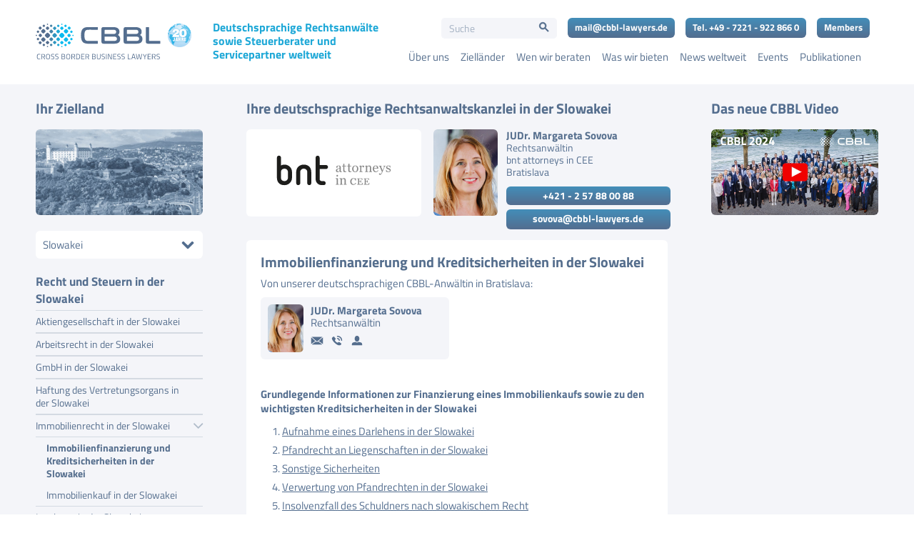

--- FILE ---
content_type: text/html; charset=UTF-8
request_url: https://www.cbbl-lawyers.de/slowakei/immobilienrecht-in-der-slowakei/immobilienfinanzierung-und-kreditsicherheiten-in-der-slowakei/
body_size: 42241
content:
<!DOCTYPE html>
<html lang="de" class="html_stretched responsive av-preloader-disabled  html_header_top html_logo_left html_main_nav_header html_menu_right html_custom html_header_sticky html_header_shrinking_disabled html_mobile_menu_tablet html_header_searchicon_disabled html_content_align_center html_header_unstick_top_disabled html_header_stretch_disabled html_minimal_header html_av-overlay-side html_av-overlay-side-minimal html_av-submenu-noclone html_entry_id_14037 av-cookies-no-cookie-consent av-default-lightbox av-no-preview html_text_menu_active av-mobile-menu-switch-default">
<head>
<meta charset="UTF-8" />


<!-- mobile setting -->
<meta name="viewport" content="width=device-width, initial-scale=1">

<!-- Scripts/CSS and wp_head hook -->
<meta name='robots' content='index, follow, max-image-preview:large, max-snippet:-1, max-video-preview:-1' />

	<!-- This site is optimized with the Yoast SEO plugin v26.7 - https://yoast.com/wordpress/plugins/seo/ -->
	<title>Immobilienfinanzierung und Kreditsicherheiten in der Slowakei</title>
	<meta name="description" content="Unser deutschsprachiger CBBL-Anwalt in Bratislava berät Sie zu Finanzierung und Sicherheiten beim Kauf einer Immobilie in der Slowakei." />
	<link rel="canonical" href="https://www.cbbl-lawyers.de/slowakei/immobilienrecht-in-der-slowakei/immobilienfinanzierung-und-kreditsicherheiten-in-der-slowakei/" />
	<meta property="og:locale" content="de_DE" />
	<meta property="og:type" content="article" />
	<meta property="og:title" content="Immobilienfinanzierung und Kreditsicherheiten in der Slowakei" />
	<meta property="og:description" content="Unser deutschsprachiger CBBL-Anwalt in Bratislava berät Sie zu Finanzierung und Sicherheiten beim Kauf einer Immobilie in der Slowakei." />
	<meta property="og:url" content="https://www.cbbl-lawyers.de/slowakei/immobilienrecht-in-der-slowakei/immobilienfinanzierung-und-kreditsicherheiten-in-der-slowakei/" />
	<meta property="og:site_name" content="CBBL Cross Border Business Law AG" />
	<meta property="article:modified_time" content="2023-03-28T12:31:53+00:00" />
	<meta property="og:image" content="https://www.cbbl-lawyers.de/wp-content/uploads/2022/06/slowakei.jpg" />
	<meta property="og:image:width" content="550" />
	<meta property="og:image:height" content="281" />
	<meta property="og:image:type" content="image/jpeg" />
	<meta name="twitter:card" content="summary_large_image" />
	<script type="application/ld+json" class="yoast-schema-graph">{"@context":"https://schema.org","@graph":[{"@type":"WebPage","@id":"https://www.cbbl-lawyers.de/slowakei/immobilienrecht-in-der-slowakei/immobilienfinanzierung-und-kreditsicherheiten-in-der-slowakei/","url":"https://www.cbbl-lawyers.de/slowakei/immobilienrecht-in-der-slowakei/immobilienfinanzierung-und-kreditsicherheiten-in-der-slowakei/","name":"Immobilienfinanzierung und Kreditsicherheiten in der Slowakei","isPartOf":{"@id":"https://www.cbbl-lawyers.de/#website"},"primaryImageOfPage":{"@id":"https://www.cbbl-lawyers.de/slowakei/immobilienrecht-in-der-slowakei/immobilienfinanzierung-und-kreditsicherheiten-in-der-slowakei/#primaryimage"},"image":{"@id":"https://www.cbbl-lawyers.de/slowakei/immobilienrecht-in-der-slowakei/immobilienfinanzierung-und-kreditsicherheiten-in-der-slowakei/#primaryimage"},"thumbnailUrl":"https://www.cbbl-lawyers.de/wp-content/uploads/2022/06/slowakei.jpg","datePublished":"2023-03-28T12:21:09+00:00","dateModified":"2023-03-28T12:31:53+00:00","description":"Unser deutschsprachiger CBBL-Anwalt in Bratislava berät Sie zu Finanzierung und Sicherheiten beim Kauf einer Immobilie in der Slowakei.","breadcrumb":{"@id":"https://www.cbbl-lawyers.de/slowakei/immobilienrecht-in-der-slowakei/immobilienfinanzierung-und-kreditsicherheiten-in-der-slowakei/#breadcrumb"},"inLanguage":"de","potentialAction":[{"@type":"ReadAction","target":["https://www.cbbl-lawyers.de/slowakei/immobilienrecht-in-der-slowakei/immobilienfinanzierung-und-kreditsicherheiten-in-der-slowakei/"]}]},{"@type":"ImageObject","inLanguage":"de","@id":"https://www.cbbl-lawyers.de/slowakei/immobilienrecht-in-der-slowakei/immobilienfinanzierung-und-kreditsicherheiten-in-der-slowakei/#primaryimage","url":"https://www.cbbl-lawyers.de/wp-content/uploads/2022/06/slowakei.jpg","contentUrl":"https://www.cbbl-lawyers.de/wp-content/uploads/2022/06/slowakei.jpg","width":550,"height":281},{"@type":"BreadcrumbList","@id":"https://www.cbbl-lawyers.de/slowakei/immobilienrecht-in-der-slowakei/immobilienfinanzierung-und-kreditsicherheiten-in-der-slowakei/#breadcrumb","itemListElement":[{"@type":"ListItem","position":1,"name":"Startseite","item":"https://www.cbbl-lawyers.de/"},{"@type":"ListItem","position":2,"name":"Slowakei - bnt attorneys in CEE - Dr. Margareta Sovova","item":"https://www.cbbl-lawyers.de/slowakei/"},{"@type":"ListItem","position":3,"name":"Immobilienrecht in der Slowakei","item":"https://www.cbbl-lawyers.de/slowakei/immobilienrecht-in-der-slowakei/"},{"@type":"ListItem","position":4,"name":"Immobilienfinanzierung und Kreditsicherheiten in der Slowakei"}]},{"@type":"WebSite","@id":"https://www.cbbl-lawyers.de/#website","url":"https://www.cbbl-lawyers.de/","name":"CBBL Cross Border Business Law AG","description":"Ihre deutschsprachigen Rechtsanwälte für Wirtschaftsrecht im Ausland","publisher":{"@id":"https://www.cbbl-lawyers.de/#organization"},"potentialAction":[{"@type":"SearchAction","target":{"@type":"EntryPoint","urlTemplate":"https://www.cbbl-lawyers.de/?s={search_term_string}"},"query-input":{"@type":"PropertyValueSpecification","valueRequired":true,"valueName":"search_term_string"}}],"inLanguage":"de"},{"@type":"Organization","@id":"https://www.cbbl-lawyers.de/#organization","name":"CBBL Cross Border Business Law AG","url":"https://www.cbbl-lawyers.de/","logo":{"@type":"ImageObject","inLanguage":"de","@id":"https://www.cbbl-lawyers.de/#/schema/logo/image/","url":"https://www.cbbl-lawyers.de/wp-content/uploads/2022/02/logo_pos_cbbl.svg","contentUrl":"https://www.cbbl-lawyers.de/wp-content/uploads/2022/02/logo_pos_cbbl.svg","width":1,"height":1,"caption":"CBBL Cross Border Business Law AG"},"image":{"@id":"https://www.cbbl-lawyers.de/#/schema/logo/image/"}}]}</script>
	<!-- / Yoast SEO plugin. -->


<link rel='dns-prefetch' href='//www.cbbl-lawyers.de' />

<link rel="alternate" title="oEmbed (JSON)" type="application/json+oembed" href="https://www.cbbl-lawyers.de/wp-json/oembed/1.0/embed?url=https%3A%2F%2Fwww.cbbl-lawyers.de%2Fslowakei%2Fimmobilienrecht-in-der-slowakei%2Fimmobilienfinanzierung-und-kreditsicherheiten-in-der-slowakei%2F" />
<link rel="alternate" title="oEmbed (XML)" type="text/xml+oembed" href="https://www.cbbl-lawyers.de/wp-json/oembed/1.0/embed?url=https%3A%2F%2Fwww.cbbl-lawyers.de%2Fslowakei%2Fimmobilienrecht-in-der-slowakei%2Fimmobilienfinanzierung-und-kreditsicherheiten-in-der-slowakei%2F&#038;format=xml" />
<style id='wp-img-auto-sizes-contain-inline-css' type='text/css'>
img:is([sizes=auto i],[sizes^="auto," i]){contain-intrinsic-size:3000px 1500px}
/*# sourceURL=wp-img-auto-sizes-contain-inline-css */
</style>
<link data-minify="1" rel='stylesheet' id='avia-grid-css' href='https://www.cbbl-lawyers.de/wp-content/cache/min/1/wp-content/themes/enfold/css/grid.css?ver=1768910015' type='text/css' media='all' />
<link data-minify="1" rel='stylesheet' id='avia-base-css' href='https://www.cbbl-lawyers.de/wp-content/cache/min/1/wp-content/themes/enfold/css/base.css?ver=1768910015' type='text/css' media='all' />
<link data-minify="1" rel='stylesheet' id='avia-layout-css' href='https://www.cbbl-lawyers.de/wp-content/cache/min/1/wp-content/themes/enfold/css/layout.css?ver=1768910015' type='text/css' media='all' />
<link data-minify="1" rel='stylesheet' id='avia-module-blog-css' href='https://www.cbbl-lawyers.de/wp-content/cache/min/1/wp-content/themes/enfold/config-templatebuilder/avia-shortcodes/blog/blog.css?ver=1768910013' type='text/css' media='all' />
<link data-minify="1" rel='stylesheet' id='avia-module-postslider-css' href='https://www.cbbl-lawyers.de/wp-content/cache/min/1/wp-content/themes/enfold/config-templatebuilder/avia-shortcodes/postslider/postslider.css?ver=1768910013' type='text/css' media='all' />
<link data-minify="1" rel='stylesheet' id='avia-module-button-css' href='https://www.cbbl-lawyers.de/wp-content/cache/min/1/wp-content/themes/enfold/config-templatebuilder/avia-shortcodes/buttons/buttons.css?ver=1768910013' type='text/css' media='all' />
<link data-minify="1" rel='stylesheet' id='avia-module-comments-css' href='https://www.cbbl-lawyers.de/wp-content/cache/min/1/wp-content/themes/enfold/config-templatebuilder/avia-shortcodes/comments/comments.css?ver=1768910013' type='text/css' media='all' />
<link data-minify="1" rel='stylesheet' id='avia-module-slideshow-css' href='https://www.cbbl-lawyers.de/wp-content/cache/min/1/wp-content/themes/enfold/config-templatebuilder/avia-shortcodes/slideshow/slideshow.css?ver=1768910015' type='text/css' media='all' />
<link data-minify="1" rel='stylesheet' id='avia-module-gallery-css' href='https://www.cbbl-lawyers.de/wp-content/cache/min/1/wp-content/themes/enfold/config-templatebuilder/avia-shortcodes/gallery/gallery.css?ver=1768910015' type='text/css' media='all' />
<link data-minify="1" rel='stylesheet' id='avia-module-gridrow-css' href='https://www.cbbl-lawyers.de/wp-content/cache/min/1/wp-content/themes/enfold/config-templatebuilder/avia-shortcodes/grid_row/grid_row.css?ver=1768910015' type='text/css' media='all' />
<link data-minify="1" rel='stylesheet' id='avia-module-heading-css' href='https://www.cbbl-lawyers.de/wp-content/cache/min/1/wp-content/themes/enfold/config-templatebuilder/avia-shortcodes/heading/heading.css?ver=1768910015' type='text/css' media='all' />
<link data-minify="1" rel='stylesheet' id='avia-module-hr-css' href='https://www.cbbl-lawyers.de/wp-content/cache/min/1/wp-content/themes/enfold/config-templatebuilder/avia-shortcodes/hr/hr.css?ver=1768910015' type='text/css' media='all' />
<link data-minify="1" rel='stylesheet' id='avia-module-image-css' href='https://www.cbbl-lawyers.de/wp-content/cache/min/1/wp-content/themes/enfold/config-templatebuilder/avia-shortcodes/image/image.css?ver=1768910015' type='text/css' media='all' />
<link data-minify="1" rel='stylesheet' id='avia-module-social-css' href='https://www.cbbl-lawyers.de/wp-content/cache/min/1/wp-content/themes/enfold/config-templatebuilder/avia-shortcodes/social_share/social_share.css?ver=1768910015' type='text/css' media='all' />
<link data-minify="1" rel='stylesheet' id='avia-module-tabs-css' href='https://www.cbbl-lawyers.de/wp-content/cache/min/1/wp-content/themes/enfold/config-templatebuilder/avia-shortcodes/tabs/tabs.css?ver=1768910015' type='text/css' media='all' />
<link data-minify="1" rel='stylesheet' id='avia-module-toggles-css' href='https://www.cbbl-lawyers.de/wp-content/cache/min/1/wp-content/themes/enfold/config-templatebuilder/avia-shortcodes/toggles/toggles.css?ver=1768910015' type='text/css' media='all' />
<link data-minify="1" rel='stylesheet' id='avia-module-video-css' href='https://www.cbbl-lawyers.de/wp-content/cache/min/1/wp-content/themes/enfold/config-templatebuilder/avia-shortcodes/video/video.css?ver=1768910015' type='text/css' media='all' />
<link data-minify="1" rel='stylesheet' id='wpa-css-css' href='https://www.cbbl-lawyers.de/wp-content/cache/min/1/wp-content/plugins/honeypot/includes/css/wpa.css?ver=1768910015' type='text/css' media='all' />
<link rel='stylesheet' id='ivory-search-styles-css' href='https://www.cbbl-lawyers.de/wp-content/plugins/add-search-to-menu/public/css/ivory-search.min.css' type='text/css' media='all' />
<link data-minify="1" rel='stylesheet' id='avia-scs-css' href='https://www.cbbl-lawyers.de/wp-content/cache/min/1/wp-content/themes/enfold/css/shortcodes.css?ver=1768910015' type='text/css' media='all' />
<link data-minify="1" rel='stylesheet' id='avia-fold-unfold-css' href='https://www.cbbl-lawyers.de/wp-content/cache/min/1/wp-content/themes/enfold/css/avia-snippet-fold-unfold.css?ver=1768910015' type='text/css' media='all' />
<link rel='stylesheet' id='avia-popup-css-css' href='https://www.cbbl-lawyers.de/wp-content/themes/enfold/js/aviapopup/magnific-popup.min.css' type='text/css' media='screen' />
<link data-minify="1" rel='stylesheet' id='avia-lightbox-css' href='https://www.cbbl-lawyers.de/wp-content/cache/min/1/wp-content/themes/enfold/css/avia-snippet-lightbox.css?ver=1768910015' type='text/css' media='screen' />
<link data-minify="1" rel='stylesheet' id='avia-widget-css-css' href='https://www.cbbl-lawyers.de/wp-content/cache/min/1/wp-content/themes/enfold/css/avia-snippet-widget.css?ver=1768910015' type='text/css' media='screen' />
<link data-minify="1" rel='stylesheet' id='avia-dynamic-css' href='https://www.cbbl-lawyers.de/wp-content/cache/min/1/wp-content/uploads/dynamic_avia/enfold_child.css?ver=1768910015' type='text/css' media='all' />
<link data-minify="1" rel='stylesheet' id='avia-custom-css' href='https://www.cbbl-lawyers.de/wp-content/cache/min/1/wp-content/themes/enfold/css/custom.css?ver=1768910015' type='text/css' media='all' />
<link data-minify="1" rel='stylesheet' id='avia-style-css' href='https://www.cbbl-lawyers.de/wp-content/cache/min/1/wp-content/themes/enfold-child/style.css?ver=1768910015' type='text/css' media='all' />
<link data-minify="1" rel='stylesheet' id='borlabs-cookie-custom-css' href='https://www.cbbl-lawyers.de/wp-content/cache/min/1/wp-content/cache/borlabs-cookie/1/borlabs-cookie-1-de.css?ver=1768910015' type='text/css' media='all' />
<link data-minify="1" rel='stylesheet' id='wpb_wmca_font_awesome_style_frontend-css' href='https://www.cbbl-lawyers.de/wp-content/cache/min/1/wp-content/plugins/wpb-accordion-menu-or-category-pro/admin/assets/css/font-awesome.min.css?ver=1768910015' type='text/css' media='all' />
<link data-minify="1" rel='stylesheet' id='wpb_wmca_accordion_style-css' href='https://www.cbbl-lawyers.de/wp-content/cache/min/1/wp-content/plugins/wpb-accordion-menu-or-category-pro/assets/css/wpb_wmca_style.css?ver=1768910015' type='text/css' media='all' />
<style id='wpb_wmca_accordion_style-inline-css' type='text/css'>
	
		body .wpb_category_n_menu_accordion li a {
		    font-size: 14px!important;
		    line-height: 18px!important;
		    font-weight: 400!important;
		}
				body .wpb_category_n_menu_accordion li a { font-family: Titillium Web Regular, Arial, sans-serif!important; }
				.wpb_category_n_menu_accordion.wpb_wmca_theme_custom > ul > li > a,
		.wpb_category_n_menu_accordion.wpb_wmca_theme_custom > ul ul li > a,
		.wpb_category_n_menu_accordion.wpb_wmca_theme_custom > ul ul ul li > a {
		  border-bottom: 1px solid #d4dae2!important;
		}
		.wpb_category_n_menu_accordion.wpb_wmca_theme_custom > ul > li a,
		.wpb_category_n_menu_accordion.wpb_wmca_theme_custom > ul > li a:visited{
		  color: #556e8d!important;
		}
		.wpb_category_n_menu_accordion.wpb_wmca_theme_custom > ul > li li:hover > a,
		.wpb_category_n_menu_accordion.wpb_wmca_theme_custom li.wpb-submenu-indicator-minus > a {
		  border-left-color: #d4dae2;
		}
		.wpb_category_n_menu_accordion.wpb_wmca_theme_custom > ul > li > a {
		  background: ;
		}
		.wpb_category_n_menu_accordion.wpb_wmca_theme_custom ul > li li {
		  background: ;
		}
		.wpb_category_n_menu_accordion.wpb_wmca_theme_custom > ul > li > a:hover {
		  background-color: ;
		}

		.wpb_category_n_menu_accordion li.wpb-submenu-indicator-minus > a > span.wpb-submenu-indicator .wpb-submenu-indicator-icon {
			-ms-transform: rotate(90deg);
			-moz-transform: rotate(90deg);
			-webkit-transform: rotate(90deg);
			transform: rotate(90deg);
		}

		.wpb_category_n_menu_accordion.wpb_wmca_theme_minimal li.current-cat > a,
		.wpb_category_n_menu_accordion.wpb_wmca_theme_minimal li.current-menu-item > a,
		.wpb_category_n_menu_accordion.wpb_wmca_theme_flat_design li.current-cat > a,
		.wpb_category_n_menu_accordion.wpb_wmca_theme_flat_design li.current-menu-item > a {
			color: #000000;
		}
		.wpb_category_n_menu_accordion.wpb_wmca_theme_flat_design > ul > li > a {
		  background-color: #000000;
		  border-color: #000000;
		}
		.wpb_category_n_menu_accordion.wpb_wmca_theme_flat_design li.current-cat > a,
		.wpb_category_n_menu_accordion.wpb_wmca_theme_flat_design li.current-menu-item > a {
			color: #000000;
		}
		.wpb_category_n_menu_accordion.wpb_wmca_theme_flat_design > ul > li > a:hover {
			background-color: #000000;
		}
		.wpb_category_n_menu_accordion.wpb_wmca_theme_custom ul > li li > a:hover {
			background-color: ;
		}
		.wpb_category_n_menu_accordion.wpb_wmca_theme_custom > ul > li a:hover {
			color: #556e8d!important;
		}

		.wpb_category_n_menu_accordion.wpb_wmca_theme_custom > ul > li > a:hover,
		.wpb_category_n_menu_accordion.wpb_wmca_theme_custom > ul ul li > a:hover,
		.wpb_category_n_menu_accordion.wpb_wmca_theme_custom > ul ul ul li > a:hover {
		  border-bottom: 1px solid #d4dae2!important;
		}
		.wpb_category_n_menu_accordion.wpb_wmca_theme_custom > ul > li li:hover > a:hover,
		.wpb_category_n_menu_accordion.wpb_wmca_theme_custom li.wpb-submenu-indicator-minus > a:hover {
		  border-left-color: #d4dae2;
		}

						
	
/*# sourceURL=wpb_wmca_accordion_style-inline-css */
</style>
<link data-minify="1" rel='stylesheet' id='avia-single-post-14037-css' href='https://www.cbbl-lawyers.de/wp-content/cache/min/1/wp-content/uploads/dynamic_avia/avia_posts_css/post-14037.css?ver=1768910114' type='text/css' media='all' />




<script data-no-optimize="1" data-no-minify="1" data-cfasync="false" nowprocket type="text/javascript" src="https://www.cbbl-lawyers.de/wp-content/cache/borlabs-cookie/1/borlabs-cookie-config-de.json.js" id="borlabs-cookie-config-js"></script>
<script data-no-optimize="1" data-no-minify="1" data-cfasync="false" nowprocket type="text/javascript" src="https://www.cbbl-lawyers.de/wp-content/plugins/borlabs-cookie/assets/javascript/borlabs-cookie-prioritize.min.js" id="borlabs-cookie-prioritize-js"></script>
<link rel="https://api.w.org/" href="https://www.cbbl-lawyers.de/wp-json/" /><link rel="alternate" title="JSON" type="application/json" href="https://www.cbbl-lawyers.de/wp-json/wp/v2/pages/14037" />        <style type="text/css">
            #wp-admin-bar-root-default > li:not(#wp-admin-bar-wp-logo):not(#wp-admin-bar-site-name):not(#wp-admin-bar-customize):not(#wp-admin-bar-new-content):not(#wp-admin-bar-edit):not(#wp-admin-bar-elementor_edit_page):not(#wp-admin-bar-wp-rocket),
#wp-admin-bar-top-secondary > li:not(#wp-admin-bar-my-account),
#wp-admin-bar-simple-history-view-history {display:none}        </style>
        
<!-- Google Tag Manager -->
<script>(function(w,d,s,l,i){w[l]=w[l]||[];w[l].push({'gtm.start':
new Date().getTime(),event:'gtm.js'});var f=d.getElementsByTagName(s)[0],
j=d.createElement(s),dl=l!='dataLayer'?'&l='+l:'';j.async=true;j.src=
'https://www.googletagmanager.com/gtm.js?id='+i+dl;f.parentNode.insertBefore(j,f);
})(window,document,'script','dataLayer','GTM-PMS3HQ');</script>
<!-- End Google Tag Manager -->


<link rel="icon" href="https://www.cbbl-lawyers.de/wp-content/uploads/2022/02/favicon_cbbl-80x80.png" type="image/png">
<!--[if lt IE 9]><script src="https://www.cbbl-lawyers.de/wp-content/themes/enfold/js/html5shiv.js"></script><![endif]--><link rel="profile" href="https://gmpg.org/xfn/11" />
<link rel="alternate" type="application/rss+xml" title="CBBL Cross Border Business Law AG RSS2 Feed" href="https://www.cbbl-lawyers.de/feed/" />
<link rel="pingback" href="https://www.cbbl-lawyers.de/xmlrpc.php" />

<style type='text/css' media='screen'>
 #top #header_main > .container, #top #header_main > .container .main_menu  .av-main-nav > li > a, #top #header_main #menu-item-shop .cart_dropdown_link{ height:118px; line-height: 118px; }
 .html_top_nav_header .av-logo-container{ height:118px;  }
 .html_header_top.html_header_sticky #top #wrap_all #main{ padding-top:116px; } 
</style>
<script nowprocket data-no-optimize="1" data-no-minify="1" data-cfasync="false" data-borlabs-cookie-script-blocker-ignore>
if ('0' === '1' && ('1' === '1' || '1' === '1')) {
    window['gtag_enable_tcf_support'] = true;
}
window.dataLayer = window.dataLayer || [];
if (typeof gtag !== 'function') {
    function gtag() {
        dataLayer.push(arguments);
    }
}
gtag('set', 'developer_id.dYjRjMm', true);
if ('1' === '1' || '1' === '1') {
    if (window.BorlabsCookieGoogleConsentModeDefaultSet !== true) {
        let getCookieValue = function (name) {
            return document.cookie.match('(^|;)\\s*' + name + '\\s*=\\s*([^;]+)')?.pop() || '';
        };
        let cookieValue = getCookieValue('borlabs-cookie-gcs');
        let consentsFromCookie = {};
        if (cookieValue !== '') {
            consentsFromCookie = JSON.parse(decodeURIComponent(cookieValue));
        }
        let defaultValues = {
            'ad_storage': 'denied',
            'ad_user_data': 'denied',
            'ad_personalization': 'denied',
            'analytics_storage': 'denied',
            'functionality_storage': 'denied',
            'personalization_storage': 'denied',
            'security_storage': 'denied',
            'wait_for_update': 500,
        };
        gtag('consent', 'default', { ...defaultValues, ...consentsFromCookie });
    }
    window.BorlabsCookieGoogleConsentModeDefaultSet = true;
    let borlabsCookieConsentChangeHandler = function () {
        window.dataLayer = window.dataLayer || [];
        if (typeof gtag !== 'function') { function gtag(){dataLayer.push(arguments);} }

        let getCookieValue = function (name) {
            return document.cookie.match('(^|;)\\s*' + name + '\\s*=\\s*([^;]+)')?.pop() || '';
        };
        let cookieValue = getCookieValue('borlabs-cookie-gcs');
        let consentsFromCookie = {};
        if (cookieValue !== '') {
            consentsFromCookie = JSON.parse(decodeURIComponent(cookieValue));
        }

        consentsFromCookie.analytics_storage = BorlabsCookie.Consents.hasConsent('google-analytics-four') ? 'granted' : 'denied';

        BorlabsCookie.CookieLibrary.setCookie(
            'borlabs-cookie-gcs',
            JSON.stringify(consentsFromCookie),
            BorlabsCookie.Settings.automaticCookieDomainAndPath.value ? '' : BorlabsCookie.Settings.cookieDomain.value,
            BorlabsCookie.Settings.cookiePath.value,
            BorlabsCookie.Cookie.getPluginCookie().expires,
            BorlabsCookie.Settings.cookieSecure.value,
            BorlabsCookie.Settings.cookieSameSite.value
        );
    }
    document.addEventListener('borlabs-cookie-consent-saved', borlabsCookieConsentChangeHandler);
    document.addEventListener('borlabs-cookie-handle-unblock', borlabsCookieConsentChangeHandler);
}
if ('1' === '1') {
    document.addEventListener('borlabs-cookie-after-init', function () {
		window.BorlabsCookie.Unblock.unblockScriptBlockerId('google-analytics-four');
	});
}
</script><script nowprocket data-no-optimize="1" data-no-minify="1" data-cfasync="false" data-borlabs-cookie-script-blocker-ignore>
    (function () {
        if ('0' === '1' && '1' === '1') {
            window['gtag_enable_tcf_support'] = true;
        }
        window.dataLayer = window.dataLayer || [];
        if (typeof window.gtag !== 'function') {
            window.gtag = function () {
                window.dataLayer.push(arguments);
            };
        }
        gtag('set', 'developer_id.dYjRjMm', true);
        if ('1' === '1') {
            let getCookieValue = function (name) {
                return document.cookie.match('(^|;)\\s*' + name + '\\s*=\\s*([^;]+)')?.pop() || '';
            };
            const gtmRegionsData = '[{"google-tag-manager-cm-region":"","google-tag-manager-cm-default-ad-storage":"denied","google-tag-manager-cm-default-ad-personalization":"denied","google-tag-manager-cm-default-ad-user-data":"denied","google-tag-manager-cm-default-analytics-storage":"denied","google-tag-manager-cm-default-functionality-storage":"denied","google-tag-manager-cm-default-personalization-storage":"denied","google-tag-manager-cm-default-security-storage":"denied"}]';
            let gtmRegions = [];
            if (gtmRegionsData !== '\{\{ google-tag-manager-cm-regional-defaults \}\}') {
                gtmRegions = JSON.parse(gtmRegionsData);
            }
            let defaultRegion = null;
            for (let gtmRegionIndex in gtmRegions) {
                let gtmRegion = gtmRegions[gtmRegionIndex];
                if (gtmRegion['google-tag-manager-cm-region'] === '') {
                    defaultRegion = gtmRegion;
                } else {
                    gtag('consent', 'default', {
                        'ad_storage': gtmRegion['google-tag-manager-cm-default-ad-storage'],
                        'ad_user_data': gtmRegion['google-tag-manager-cm-default-ad-user-data'],
                        'ad_personalization': gtmRegion['google-tag-manager-cm-default-ad-personalization'],
                        'analytics_storage': gtmRegion['google-tag-manager-cm-default-analytics-storage'],
                        'functionality_storage': gtmRegion['google-tag-manager-cm-default-functionality-storage'],
                        'personalization_storage': gtmRegion['google-tag-manager-cm-default-personalization-storage'],
                        'security_storage': gtmRegion['google-tag-manager-cm-default-security-storage'],
                        'region': gtmRegion['google-tag-manager-cm-region'].toUpperCase().split(','),
						'wait_for_update': 500,
                    });
                }
            }
            let cookieValue = getCookieValue('borlabs-cookie-gcs');
            let consentsFromCookie = {};
            if (cookieValue !== '') {
                consentsFromCookie = JSON.parse(decodeURIComponent(cookieValue));
            }
            let defaultValues = {
                'ad_storage': defaultRegion === null ? 'denied' : defaultRegion['google-tag-manager-cm-default-ad-storage'],
                'ad_user_data': defaultRegion === null ? 'denied' : defaultRegion['google-tag-manager-cm-default-ad-user-data'],
                'ad_personalization': defaultRegion === null ? 'denied' : defaultRegion['google-tag-manager-cm-default-ad-personalization'],
                'analytics_storage': defaultRegion === null ? 'denied' : defaultRegion['google-tag-manager-cm-default-analytics-storage'],
                'functionality_storage': defaultRegion === null ? 'denied' : defaultRegion['google-tag-manager-cm-default-functionality-storage'],
                'personalization_storage': defaultRegion === null ? 'denied' : defaultRegion['google-tag-manager-cm-default-personalization-storage'],
                'security_storage': defaultRegion === null ? 'denied' : defaultRegion['google-tag-manager-cm-default-security-storage'],
                'wait_for_update': 500,
            };
            gtag('consent', 'default', {...defaultValues, ...consentsFromCookie});
            gtag('set', 'ads_data_redaction', true);
        }

        if ('0' === '1') {
            let url = new URL(window.location.href);

            if ((url.searchParams.has('gtm_debug') && url.searchParams.get('gtm_debug') !== '') || document.cookie.indexOf('__TAG_ASSISTANT=') !== -1 || document.documentElement.hasAttribute('data-tag-assistant-present')) {
                /* GTM block start */
                (function(w,d,s,l,i){w[l]=w[l]||[];w[l].push({'gtm.start':
                        new Date().getTime(),event:'gtm.js'});var f=d.getElementsByTagName(s)[0],
                    j=d.createElement(s),dl=l!='dataLayer'?'&l='+l:'';j.async=true;j.src=
                    'https://www.googletagmanager.com/gtm.js?id='+i+dl;f.parentNode.insertBefore(j,f);
                })(window,document,'script','dataLayer','GTM-PMS3HQ');
                /* GTM block end */
            } else {
                /* GTM block start */
                (function(w,d,s,l,i){w[l]=w[l]||[];w[l].push({'gtm.start':
                        new Date().getTime(),event:'gtm.js'});var f=d.getElementsByTagName(s)[0],
                    j=d.createElement(s),dl=l!='dataLayer'?'&l='+l:'';j.async=true;j.src=
                    'https://www.cbbl-lawyers.de/wp-content/uploads/borlabs-cookie/' + i + '.js?ver=not-set-yet';f.parentNode.insertBefore(j,f);
                })(window,document,'script','dataLayer','GTM-PMS3HQ');
                /* GTM block end */
            }
        }


        let borlabsCookieConsentChangeHandler = function () {
            window.dataLayer = window.dataLayer || [];
            if (typeof window.gtag !== 'function') {
                window.gtag = function() {
                    window.dataLayer.push(arguments);
                };
            }

            let consents = BorlabsCookie.Cookie.getPluginCookie().consents;

            if ('1' === '1') {
                let gtmConsents = {};
                let customConsents = {};

				let services = BorlabsCookie.Services._services;

				for (let service in services) {
					if (service !== 'borlabs-cookie') {
						customConsents['borlabs_cookie_' + service.replaceAll('-', '_')] = BorlabsCookie.Consents.hasConsent(service) ? 'granted' : 'denied';
					}
				}

                if ('0' === '1') {
                    gtmConsents = {
                        'analytics_storage': BorlabsCookie.Consents.hasConsentForServiceGroup('statistics') === true ? 'granted' : 'denied',
                        'functionality_storage': BorlabsCookie.Consents.hasConsentForServiceGroup('statistics') === true ? 'granted' : 'denied',
                        'personalization_storage': BorlabsCookie.Consents.hasConsentForServiceGroup('statistics') === true ? 'granted' : 'denied',
                        'security_storage': BorlabsCookie.Consents.hasConsentForServiceGroup('statistics') === true ? 'granted' : 'denied',
                    };
                } else {
                    gtmConsents = {
                        'ad_storage': BorlabsCookie.Consents.hasConsentForServiceGroup('statistics') === true ? 'granted' : 'denied',
                        'ad_user_data': BorlabsCookie.Consents.hasConsentForServiceGroup('statistics') === true ? 'granted' : 'denied',
                        'ad_personalization': BorlabsCookie.Consents.hasConsentForServiceGroup('statistics') === true ? 'granted' : 'denied',
                        'analytics_storage': BorlabsCookie.Consents.hasConsentForServiceGroup('statistics') === true ? 'granted' : 'denied',
                        'functionality_storage': BorlabsCookie.Consents.hasConsentForServiceGroup('statistics') === true ? 'granted' : 'denied',
                        'personalization_storage': BorlabsCookie.Consents.hasConsentForServiceGroup('statistics') === true ? 'granted' : 'denied',
                        'security_storage': BorlabsCookie.Consents.hasConsentForServiceGroup('statistics') === true ? 'granted' : 'denied',
                    };
                }
                BorlabsCookie.CookieLibrary.setCookie(
                    'borlabs-cookie-gcs',
                    JSON.stringify(gtmConsents),
                    BorlabsCookie.Settings.automaticCookieDomainAndPath.value ? '' : BorlabsCookie.Settings.cookieDomain.value,
                    BorlabsCookie.Settings.cookiePath.value,
                    BorlabsCookie.Cookie.getPluginCookie().expires,
                    BorlabsCookie.Settings.cookieSecure.value,
                    BorlabsCookie.Settings.cookieSameSite.value
                );
                gtag('consent', 'update', {...gtmConsents, ...customConsents});
            }


            for (let serviceGroup in consents) {
                for (let service of consents[serviceGroup]) {
                    if (!window.BorlabsCookieGtmPackageSentEvents.includes(service) && service !== 'borlabs-cookie') {
                        window.dataLayer.push({
                            event: 'borlabs-cookie-opt-in-' + service,
                        });
                        window.BorlabsCookieGtmPackageSentEvents.push(service);
                    }
                }
            }
            let afterConsentsEvent = document.createEvent('Event');
            afterConsentsEvent.initEvent('borlabs-cookie-google-tag-manager-after-consents', true, true);
            document.dispatchEvent(afterConsentsEvent);
        };
        window.BorlabsCookieGtmPackageSentEvents = [];
        document.addEventListener('borlabs-cookie-consent-saved', borlabsCookieConsentChangeHandler);
        document.addEventListener('borlabs-cookie-handle-unblock', borlabsCookieConsentChangeHandler);
    })();
</script><link rel="icon" href="https://www.cbbl-lawyers.de/wp-content/uploads/2022/02/cropped-favicon_cbbl-32x32.png" sizes="32x32" />
<link rel="icon" href="https://www.cbbl-lawyers.de/wp-content/uploads/2022/02/cropped-favicon_cbbl-192x192.png" sizes="192x192" />
<link rel="apple-touch-icon" href="https://www.cbbl-lawyers.de/wp-content/uploads/2022/02/cropped-favicon_cbbl-180x180.png" />
<meta name="msapplication-TileImage" content="https://www.cbbl-lawyers.de/wp-content/uploads/2022/02/cropped-favicon_cbbl-270x270.png" />
<style type="text/css">
		@font-face {font-family: 'entypo-fontello-enfold'; font-weight: normal; font-style: normal; font-display: auto;
		src: url('https://www.cbbl-lawyers.de/wp-content/themes/enfold/config-templatebuilder/avia-template-builder/assets/fonts/entypo-fontello-enfold/entypo-fontello-enfold.woff2') format('woff2'),
		url('https://www.cbbl-lawyers.de/wp-content/themes/enfold/config-templatebuilder/avia-template-builder/assets/fonts/entypo-fontello-enfold/entypo-fontello-enfold.woff') format('woff'),
		url('https://www.cbbl-lawyers.de/wp-content/themes/enfold/config-templatebuilder/avia-template-builder/assets/fonts/entypo-fontello-enfold/entypo-fontello-enfold.ttf') format('truetype'),
		url('https://www.cbbl-lawyers.de/wp-content/themes/enfold/config-templatebuilder/avia-template-builder/assets/fonts/entypo-fontello-enfold/entypo-fontello-enfold.svg#entypo-fontello-enfold') format('svg'),
		url('https://www.cbbl-lawyers.de/wp-content/themes/enfold/config-templatebuilder/avia-template-builder/assets/fonts/entypo-fontello-enfold/entypo-fontello-enfold.eot'),
		url('https://www.cbbl-lawyers.de/wp-content/themes/enfold/config-templatebuilder/avia-template-builder/assets/fonts/entypo-fontello-enfold/entypo-fontello-enfold.eot?#iefix') format('embedded-opentype');
		}

		#top .avia-font-entypo-fontello-enfold, body .avia-font-entypo-fontello-enfold, html body [data-av_iconfont='entypo-fontello-enfold']:before{ font-family: 'entypo-fontello-enfold'; }
		
		@font-face {font-family: 'entypo-fontello'; font-weight: normal; font-style: normal; font-display: auto;
		src: url('https://www.cbbl-lawyers.de/wp-content/themes/enfold/config-templatebuilder/avia-template-builder/assets/fonts/entypo-fontello/entypo-fontello.woff2') format('woff2'),
		url('https://www.cbbl-lawyers.de/wp-content/themes/enfold/config-templatebuilder/avia-template-builder/assets/fonts/entypo-fontello/entypo-fontello.woff') format('woff'),
		url('https://www.cbbl-lawyers.de/wp-content/themes/enfold/config-templatebuilder/avia-template-builder/assets/fonts/entypo-fontello/entypo-fontello.ttf') format('truetype'),
		url('https://www.cbbl-lawyers.de/wp-content/themes/enfold/config-templatebuilder/avia-template-builder/assets/fonts/entypo-fontello/entypo-fontello.svg#entypo-fontello') format('svg'),
		url('https://www.cbbl-lawyers.de/wp-content/themes/enfold/config-templatebuilder/avia-template-builder/assets/fonts/entypo-fontello/entypo-fontello.eot'),
		url('https://www.cbbl-lawyers.de/wp-content/themes/enfold/config-templatebuilder/avia-template-builder/assets/fonts/entypo-fontello/entypo-fontello.eot?#iefix') format('embedded-opentype');
		}

		#top .avia-font-entypo-fontello, body .avia-font-entypo-fontello, html body [data-av_iconfont='entypo-fontello']:before{ font-family: 'entypo-fontello'; }
		</style>

<!--
Debugging Info for Theme support: 

Theme: Enfold
Version: 7.1.3
Installed: enfold
AviaFramework Version: 5.6
AviaBuilder Version: 6.0
aviaElementManager Version: 1.0.1
- - - - - - - - - - -
ChildTheme: Enfold Child
ChildTheme Version: 1.0
ChildTheme Installed: enfold

- - - - - - - - - - -
ML:512-PU:180-PLA:30
WP:6.9
Compress: CSS:disabled - JS:disabled
Updates: enabled - token has changed and not verified
PLAu:29
-->			<style type="text/css">
					.is-form-id-19 .is-search-submit:focus,
			.is-form-id-19 .is-search-submit:hover,
			.is-form-id-19 .is-search-submit,
            .is-form-id-19 .is-search-icon {
			            background-color: #f4f5f9 !important;            border-color: #f4f5f9 !important;			}
            			.is-form-id-19 .is-search-input::-webkit-input-placeholder {
			    color: #556e8d !important;
			}
			.is-form-id-19 .is-search-input:-moz-placeholder {
			    color: #556e8d !important;
			    opacity: 1;
			}
			.is-form-id-19 .is-search-input::-moz-placeholder {
			    color: #556e8d !important;
			    opacity: 1;
			}
			.is-form-id-19 .is-search-input:-ms-input-placeholder {
			    color: #556e8d !important;
			}
                        			.is-form-style-1.is-form-id-19 .is-search-input:focus,
			.is-form-style-1.is-form-id-19 .is-search-input:hover,
			.is-form-style-1.is-form-id-19 .is-search-input,
			.is-form-style-2.is-form-id-19 .is-search-input:focus,
			.is-form-style-2.is-form-id-19 .is-search-input:hover,
			.is-form-style-2.is-form-id-19 .is-search-input,
			.is-form-style-3.is-form-id-19 .is-search-input:focus,
			.is-form-style-3.is-form-id-19 .is-search-input:hover,
			.is-form-style-3.is-form-id-19 .is-search-input,
			.is-form-id-19 .is-search-input:focus,
			.is-form-id-19 .is-search-input:hover,
			.is-form-id-19 .is-search-input {
                                color: #556e8d !important;                                border-color: #f4f5f9 !important;                                background-color: #f4f5f9 !important;			}
                        			</style>
		
<link rel='stylesheet' id='shariffcss-css' href='https://www.cbbl-lawyers.de/wp-content/plugins/shariff/css/shariff.min.css' type='text/css' media='all' />
<meta name="generator" content="WP Rocket 3.20.3" data-wpr-features="wpr_minify_concatenate_js wpr_minify_css wpr_preload_links wpr_desktop" /></head>

<body id="top" class="wp-singular page-template page-template-template-slowakei page-template-template-slowakei-php page page-id-14037 page-child parent-pageid-14033 wp-theme-enfold wp-child-theme-enfold-child stretched rtl_columns av-curtain-numeric helvetica neue-websave helvetica_neue  enfold post-type-page avia-responsive-images-support" itemscope="itemscope" itemtype="https://schema.org/WebPage" >

	
	<div id='wrap_all'>

	
<header id='header' class='all_colors header_color light_bg_color  av_header_top av_logo_left av_main_nav_header av_menu_right av_custom av_header_sticky av_header_shrinking_disabled av_header_stretch_disabled av_mobile_menu_tablet av_header_searchicon_disabled av_header_unstick_top_disabled av_minimal_header av_bottom_nav_disabled  av_header_border_disabled' aria-label="Kopfzeile" data-av_shrink_factor='50' role="banner" itemscope="itemscope" itemtype="https://schema.org/WPHeader" >

		<div  id='header_main' class='container_wrap container_wrap_logo'>

        <div class='container av-logo-container'><div class='inner-container'><span class='logo avia-svg-logo'><a href='https://www.cbbl-lawyers.de/' class='av-contains-svg' aria-label='logo_pos_20_jahre_cbbl' title='logo_pos_20_jahre_cbbl'><svg role="graphics-document" title="logo_pos_20_jahre_cbbl" desc="" alt=""   id="Ebene_1" xmlns="http://www.w3.org/2000/svg" xmlns:xlink="http://www.w3.org/1999/xlink" version="1.1" viewBox="0 0 154.579 35.476" preserveAspectRatio="xMinYMid meet">
  <!-- Generator: Adobe Illustrator 29.1.0, SVG Export Plug-In . SVG Version: 2.1.0 Build 142)  -->
  <defs>
    <style>
      .st0 {
        fill: none;
      }

      .st1 {
        fill: #3095bf;
      }

      .st2 {
        fill: #afd9f5;
      }

      .st3 {
        fill: #0bbbef;
      }

      .st4 {
        fill: #4282a7;
      }

      .st5 {
        fill: #546e8f;
      }

      .st6 {
        clip-path: url(#clippath-1);
      }

      .st7 {
        fill: #fff;
        filter: url(#outer-glow-1);
      }

      .st8 {
        fill: url(#Unbenannter_Verlauf_24);
      }

      .st9 {
        fill: url(#Unbenannter_Verlauf_19);
      }

      .st10 {
        fill: #1ea8d7;
      }

      .st11 {
        fill: #29b2e7;
      }

      .st12 {
        clip-path: url(#clippath);
      }
    </style>
    <clipPath id="clippath">
      <path class="st0" d="M142.852,0C136.375,0,131.126,5.258,131.126,11.743s5.249,11.745,11.727,11.745,11.727-5.259,11.727-11.745S149.33,0,142.852,0Z"/>
    </clipPath>
    <radialGradient id="Unbenannter_Verlauf_19" data-name="Unbenannter Verlauf 19" cx="-24.142" cy="65.707" fx="-24.142" fy="65.707" r="73.336" gradientTransform="translate(149.327 -4.244) scale(.186)" gradientUnits="userSpaceOnUse">
      <stop offset="0" stop-color="#fff" stop-opacity=".9"/>
      <stop offset="1" stop-color="#fff" stop-opacity="0"/>
    </radialGradient>
    <clipPath id="clippath-1">
      <path class="st0" d="M133.7,9.344q.104-.041.21-.08c.014-.156-.061-.09-.047-.209q.092-.004.184.002c.07-.01.104-.055.166,0,.078.055.188.086.272.153-.27.252-.109.103-.282.176-.051.024-.037.037-.102.049-.027.002-.391.006-.401-.092ZM131.269,9.906c.005.003.01.006.015.009.039.028.109.094.143.111.082.033.149-.095.209-.053.07.043.11.235.182.319.062.072.299.147.315.16.059.037.098.178.11.305.045.356.12.193.221.381.031.051.024.103.074.133.043.033.1.022.139.053.059.049.031.111.102.121.092.009.062-.059.104-.346-.131-.014-.156.066-.254-.057-.049-.063-.125-.137-.119-.26.002-.1.092-.614.119-.774-.033-.057-.112-.142-.17-.138q-.127.013-.251.027c-.063-.268.031-.274.09-.479.047-.162.086-.338.135-.512-.071-.039-.274.024-.342.119-.077.117-.045.412-.198.451-.29.063-.368.049-.317-.565.02-.193.086-.377.143-.539.049-.139.037-.262.123-.367.106-.121.022-.051.206-.229.176-.164.088-.135.219-.113.035,0,.211-.016.26-.023.088-.186.076-.133.217-.217.125-.063.117-.033.182.074.076-.017.125-.064.161.008.043.074-.062.309.037.581q.019.049.037.099c.08-.006.112-.068.153-.147.18-.326-.104-.649.237-1.078.062-.071.104-.096.166-.156.066-.067.1-.117.18-.166.07-.041.117-.094.19-.145.186-.129.067-.029.166-.176.035-.049.035-.024.076-.092.016-.025.047-.099.057-.127.096-.244.166-.279.278-.441.045-.066.272-.323.333-.365.143-.098.074-.053.238-.121q.108-.062.221-.129c.035-.15.016-.127.118-.229.119-.115.078-.06.2-.129.123-.068.009-.072.229-.111q.082.045.157.096c.198-.01.151-.17.362-.215.143-.031.293-.096.44-.147.014-.113-.031-.11-.139-.113q-.096-.028-.192-.057c.018-.127.031-.172.106-.258q.053-.121.106-.242c.096-.115.437-.099.565-.133q.09-.018.178-.037c.041.082-.059.149-.114.201q-.059.109-.127.221c.17.02.28-.043.432-.045q.195.023.387.049c.17-.158.067-.109.069-.19q.041-.127.082-.256c-.063-.021-.141-.013-.174-.068-.019-.035.027-.141.051-.196q.006-.166.014-.332c-.006-.074.039-.074-.023-.104-.028-.014-.094-.014-.133-.024-.061-.031-.066-.123-.053-.207q-.047-.199-.098-.385c-.139.049-.28.201-.428.258-.109.041-.188.008-.18-.039q.053-.096.109-.191c-.033-.016-.092-.033-.119-.057-.03-.031-.043-.053-.102-.068-.043-.01-.358.041-.417.07-.01.004-.086.051-.086.051-.059.047-.031.033-.063.082-.053.08-.08.039-.117.141q-.147.133-.29.266c-.008.082.086.043.016.149-.038.055-.112.135-.174.178-.096.067-.372.207-.44.279-.012.016-.094.232-.123.264q-.117.092-.235.185.09-.232.18-.457c-.176-.014-.166.047-.368.006-.078-.016-.045-.049-.096-.069-.066-.007-.105-.007-.13-.007-1.862,1.747-3.154,4.094-3.568,6.734ZM137.385,1.356c.057-.014.182-.043.231-.047.084-.006.088.002.119.039q.06.019.129.033c-.027.071-.096.109-.174.152q-.088.067-.186.139c-.221.08-.143.039-.307.063q-.104.084-.218.174c.069-.014.153-.027.21-.035q.109-.029.219-.057c.109.041.01.131.168.147.266.029.253.072.523-.119.104-.076.254-.129.204-.24-.01-.024-.045-.051-.037-.086,0-.006.002-.01.002-.013-.035.056.003-.033,0,0,.003-.004.005-.008.008-.014q.009-.006.009-.01c.141-.055.106.111.256.08.043-.008.3-.166.323-.197.074-.113-.106-.131-.153-.162-.127-.078.062-.145-.102-.196-.106-.029-.229-.004-.311-.025-.037-.011-.05-.025-.057-.039-.296.127-.585.266-.868.416.004-.001.007-.002.012-.003ZM136.104,2.24c.09-.027.168-.111.268-.146q.123-.039.235-.07c-.01-.035-.108-.084-.022-.16.067-.041.1-.031.178-.076.067-.041.113-.074.17-.109.049-.03.243-.19.285-.231.007-.007.012-.012.018-.017-.432.237-.847.5-1.244.787.053.004.088.024.113.021ZM133.681,8.928c-.11-.068-.192-.139-.266-.232-.065-.08-.307-.182-.401-.178-.135.012-.368.172-.38.34.074-.002.147-.09.213-.115.041-.01.286-.004.344.072.041.053.016.035.076.082.106.078.078.041.117.229.07-.004.092-.037.141-.035.049.002.059.043.104.055.047.01.317-.072.053-.219ZM151.404,16.304c.051-.076.068-.053.127-.135.147-.209.102-.129.272-.272.286-.25.319-.428.352-.735.016-.168.088-.315.063-.475-.02-.092-.098-.213-.078-.373.061-.477-.072-.399.065-.688.061-.137.092-.301.162-.399.153-.223.147-.225.286-.477.192-.367.282-.315.411-.555.039-.08.121-.233.145-.328.045-.168.192-.635.211-.744q.01-.248.016-.487c-.067-.049-.07-.006-.129.02-.059.025-.423.162-.458.164-.053.004-.117-.063-.139-.102-.055-.107.008-.113-.055-.248-.065-.135-.141-.227-.209-.358-.076-.139-.186-.043-.262-.287-.078-.25.012-.168-.162-.459-.137-.231-.096-.223-.162-.471-.084-.313-.211-.363-.311-.629-.057-.147-.121-.305-.202-.445-.084-.139-.029-.1-.07-.258-.039-.158-.092-.383-.172-.481-.344-.414-.37-.08-.542-.152-.135-.047-.292-.121-.448-.17-.074-.027-.123-.078-.211-.113-.155-.064-.078-.064-.198-.127-.108-.059-.387-.045-.405.082q.012.121.023.242c-.125.074-.166.006-.268-.076q-.17-.059-.335-.117c-.051-.106-.059-.18-.164-.233-.18-.098-.452-.004-.609-.221-.121-.162-.025-.154-.004-.272.004-.014.02-.338-.096-.395-.094-.045-.19-.019-.256,0-.115.02-.25-.029-.368-.021-.07.002-.092.033-.139.035-.065.002-.068-.033-.17-.041-.168-.01-.29.043-.448.039-.425-.012-.162.174-.808.203-.166.006-.315-.033-.476-.07-.059.074-.137.268-.207.309-.162.088-.164.078-.333.215-.125.1-.106.469-.521.832-.074.066-.129.033-.203.088-.029.025-.088.133-.112.174-.119.209-.155.047-.237.322-.039.131-.139.264-.219.365q-.096.189-.192.377c-.059.225.035.293.07.498.012.092.055.145.059.229.004.098-.067.408-.112.463-.102.125-.194.18-.172.445.008.102.114.35.166.432.088.135.215.166.317.293.1.127.17.207.245.363.076.156.086.268.217.391.231.217.425.299.509.381.07.068.094.088.164.137.184.135.18.133.399.043.391-.162.346-.129.681-.066.092.016.129.053.225.012.141-.062.266-.125.415-.176.239-.086.119-.1.433-.131.194-.018.319.039.383.176.096.205.004.264.317.231.147-.014.29-.008.411.109.112.111.016.322-.008.432-.018.088-.002.17-.025.276-.061.293-.233.221.319.899.104.133.076.221.135.403q.051.213.1.426c-.012.285.155.463.067.69-.045.113-.129.148-.182.248-.029.049-.078.26-.102.332-.063.172-.184.492-.094.66.086.143.129.371.203.502.049.072.119.121.117.223-.002.139-.051.221-.022.352.045.217-.035.363.088.545.045.08.121.086.147.16.022.084.01.168.035.256.031.096.043.127.006.262q.01.121.018.242c.301.107.505-.086.718-.133.2-.051.213-.068.376-.149.117-.057.186-.09.301-.209.072-.076.27-.285.317-.354.057-.088.08-.123.137-.195.051-.066.127-.123.17-.182.076-.113.139-.361.223-.463.135-.168.203-.109.311-.361.063-.227.006-.51.164-.744ZM143.784,1.126c-.041,0-.135.002-.176-.002-.051-.006-.282-.096-.425.057.098.086.033-.029.203.195.119.023.209.016.337.043.137.033.202-.016.307-.035.127-.027.562-.051.399-.176-.188-.139-.376-.074-.644-.082ZM152.087,16.789c-.004.137-.029.199.041.24.076.045.1.008.211-.07.049-.035.061-.055.096-.125.025-.051.051-.1.074-.152.049-.113.078-.199.129-.309.047-.102.092-.215.137-.319.035-.082.098-.236.121-.311.049-.16.018-.113.125-.332.082-.172.072-.528.031-.633-.049.019-.072.09-.149.248-.063.127-.076.18-.147.293-.149.231-.264.09-.387.455-.096.272.08.201-.198.678-.063.1-.078.227-.082.338ZM146.303,3.037q.014-.055.028-.111-.084-.037-.167-.076c-.076-.084-.037-.131-.147-.205-.074-.049-.131-.137-.176-.205-.065-.104.012-.153-.088-.248-.11-.096-.066-.11-.286-.119-.121-.002-.137.057-.192.109-.043.045-.039.031-.024.084.018.043.018.108.037.145.019.035.16.145.211.168.067.033.176.055.176.197-.231.037-.184-.055-.254.301q-.006.078-.006.158c.031.019.043.037.133.008.325-.1.115-.033.466-.047.039-.002.09-.01.125-.02.096-.023.086-.02.1-.055.037-.084-.03-.019.066-.084ZM143.667.702c.012-.117-.16-.147.106-.19.178-.028.217-.067.276-.104.049-.031.051-.041.078-.086.029-.043.074-.033.08-.078.006-.053-.024-.074.047-.095.047-.01.145-.022.254-.032C143.967.04,143.414,0,142.852,0c-1.207,0-2.37.183-3.466.521.142-.002.363-.075.685-.073.151.006.209.11.098.227-.088.096.01.135.098.271-.09.039-.479.082-.464.362.022.336-.07.17.159.486.092-.002.123-.039.219-.023.106.014.074.049.143.078.155.063.229-.047.327-.111.061-.045.08-.047.129-.102.033-.045.057-.08.131-.115.16-.076.143-.114.262-.215.045-.041.073-.064.153-.076.071-.012.182-.033.233-.039.243-.033.215-.014.436-.076.152-.041.192-.084.323-.135.135-.051.583-.041.869-.125.182-.049.458-.037.479-.154ZM134.742,17.477c.029.143.08.205.076.352.006.318.308.701.315.988.023.405.074.383.178.571.051.09.096.205.147.295.141.246.19.185.37.492.055.094.07.168.153.262.067.08.102.147.16.242.016.037.317.366.368.418.049.049.16.137.227.178.178.109.153.037.26.08.161.066.186.141.242.182.008.008.382.135.428.147.18.049.082-.039.063-.051-.078-.051-.16-.037-.419-.205-.135-.088-.062-.053-.155-.143-.041-.043-.113-.078-.162-.125-.092-.09-.038-.094-.035-.143.014-.09-.053-.041.052-.107.038-.024.049-.104-.088-.176-.039-.02-.078-.039-.127-.106-.062-.086-.02-.111.004-.148.029-.084-.055-.094-.027-.156.019-.067.051,0,.047-.149.002-.078.02-.088.057-.142.035-.053.002-.114.035-.164.057-.063.309-.043.356-.114.035-.035.01-.215.102-.355.067-.1.102.019.238-.275.035-.086.092-.321.147-.37.035-.037.053-.014.08-.055.017-.025.025-.07.035-.103.041-.121.072-.09.123-.168.178-.236-.434-.594.321-.799.068-.019.152-.086.219-.092.088-.012.219,0,.307-.016.082-.02.045-.016.082-.076.037-.062.041-.027.088-.074.077-.076-.013-.156.063-.273.167-.244.084-.256.094-.389.006-.09.026-.051.051-.125.01-.012.028-.26.03-.305.014-.092-.043-.193-.057-.328-.031-.324.082-.287.188-.479.047-.094.049-.16.127-.229.276-.271.436-.672.246-1.086-.06-.127-.111-.131-.243-.168-.286-.078-.247-.19-.438-.328-.327-.233-.305-.043-.591-.143-.197-.07-.333-.164-.493-.26-.082-.045-.718-.319-.763-.358-.084-.078-.08-.156-.115-.264-.033-.1-.088-.123-.127-.246-.071-.229-.033-.293-.178-.395-.196-.143-.055-.166-.305-.235-.092-.025-.157-.066-.276-.068-.176-.004-.329-.004-.454-.248-.198-.391-.261-.164-.337-.375-.026-.074.002-.168.019-.319-.243-.096-.147-.021-.409-.013-.17.002-.182.174-.352.068-.102-.074-.031-.043-.174-.062-.076-.006-.118-.035-.16-.08-.033-.028-.231-.176-.28-.18-.293-.076-.161-.035-.296.076-.115.099-.184.057-.299.158-.166.15-.069.193-.171.309-.131.156-.139.041-.303.076-.013.154-.021.135.01.174.004,0,.014.01.019.01q.01.01.02.019c-.012.166.08.231.092.404.041.542-.124.577-.21.754-.045.094-.014.07-.08.139-.074.078-.125.432-.057.614.092.237-.004.186-.035.336-.059.299.199.463.292.719.025.066.043.143.066.201.019.047.172.268.278.485.033.062.043.111.08.172.098.164.045.111.086.201.02.045.027.043.051.076.019.022.027.041.049.074.159.231.139.188.407.358.088.053.198.18.27.25.2.193.221.518.285.838q.055.275.116.551ZM153.064,7.804c.053.168.086.135.16.227.07.095.113.117.186.176.062.051.119,0,.168-.014.11.254.012.184.313.354.069.043.116.08.18.076.042.002.069-.002.088-.003-.868-3.158-3.019-5.783-5.858-7.277-.054-.015-.078-.018-.125-.006-.033.014-.127-.006-.186-.016-.174-.031-.147.016-.293.053q-.157.092-.335.185c-.078.062-.114.114-.246.143-.076.01-.123.014-.188.031-.131.037-.19.071-.299.141.018.088.124.352.218.412q.229-.014.461-.024c.104.023.304.272.368.344-.028.071-.094.043-.125.078-.112.123.294.11.348.082.147-.068.237.057.237-.133-.006-.09-.049-.157.047-.176.086-.016.086-.057.123-.114q-.119-.156-.242-.309c.028-.047.233-.051.278-.104.033-.035.019-.076.08-.09.033-.01.182.022.231.051.076.045-.151.114-.184.125-.063.019-.086.037-.049.121.149.365.444.258.452.473-.002.147-.221-.059-.217.18.006.239-.098.157-.254.149q-.219.019-.446.039c-.084-.055-.11-.125-.223-.129-.104,0-.106.062-.227-.002q-.08-.203-.166-.401c-.109-.035-.209.01-.213.084q.006.141.018.289c-.086.057-.227.062-.331.104-.135.062-.139.157-.415.256-.117.041-.049.063-.113.114-.002.009-.17.064-.171.068q-.135-.019-.26-.035c-.143.109.08.082-.462.121.002.123.082.146.194.174.145.039.17.09.246.166.19.199.11.315.067.543-.102-.014-.863-.123-.969-.111-.071.008-.137.068-.2.098.002.096.033.07.016.18-.041.323.092.014-.125.574.076.147.066-.012.082.309.156.095.254-.024.426.096.076.051.076.07.176.095.153.035.125-.01.219-.027.26-.049.178.078.426-.086.077-.056.102-.029.137-.117q.047-.073.102-.141c-.014-.164-.088-.076.025-.221.051-.059.084-.149.163-.17.141-.031.115-.016.221-.09.088-.121-.039-.395.358-.275.243.078.131.07.299-.008.066-.037.062,0,.131-.045.231-.172.213.24.816.56.162.088.143.096.252.19q.043.139.084.28-.221.002-.446.004c.006.113.135.139.235.197.088.049.204.184.209-.012.002-.096-.024-.07.076-.099.084-.024.09-.066.114-.137.035-.07,0-.133-.028-.228q.119.041.229.078c-.004-.106-.014-.11-.077-.16q-.137-.098-.276-.195c-.114-.094-.039-.035-.163-.092-.204-.096-.29-.323-.411-.514.074-.1.16-.004.237.055.123.092.149.158.215.207.113.088.147.049.264.162.084.082.153.1.233.201.065.086.045.223.104.313.02.028.057.067.098.127.096.152.192.232.247.394.051.152.135.129.256.157.023-.051.023-.121.033-.176.019-.062.049-.076.012-.174-.031-.071-.066-.15-.067-.209-.008-.067.041-.096.071-.137q.11.066.214.127c.084.199.033.44.268.598.057.039.084.02.153.053.045.012.104.051.141.071.108.066.098-.019.17-.01.041.008.096.041.133.062.082.051.117.098.204.09.053-.01.102-.123.223.002.063.066.088.272.078.346-.005.047-.023.07-.027.127-.006.104-.004.213-.028.303-.049.197.167.588.261.788.043.095.11.182.16.266.055.092.108.236.139.287.049.076.102.098.17.24.068.143.056.186.096.338.071.262.199.242.294.483.02.057.016.099.045.154.026.055.047.071.073.137.055.143.076.312.143.453.055.117.085.366.204.375.037.008.057-.035.092-.06.035-.024.066-.016.104-.041.023-.012.051-.047.08-.059.037-.027.066-.029.098-.043.057-.049.076-.104.157-.125.16-.041.09-.186.251-.285.119-.096.08-.1.121-.142.047-.041.127-.133.141-.227.006-.06-.006-.08.008-.152.028-.146.094-.312-.012-.488q-.071-.078-.143-.156c-.037-.062-.063-.147-.094-.209-.037-.074-.096-.104-.127-.062-.076.147.012.172-.256.072-.029-.186.014-.176-.088-.33-.041-.056-.025-.049-.084-.1-.059-.049-.129-.139-.17-.229-.029-.06-.047-.076-.074-.146-.094-.244.119-.254.239.111ZM144.659,2.848c-.03.057.045.115.078.158.131.012.145-.008.227-.043.178-.049.288.035.311-.186.008-.156.071-.053.092-.147.029-.123-.242-.195-.368-.147-.031.012-.043.023-.067.043-.188.119-.252-.004-.215.156.024.131-.008.08-.057.168Z"/>
    </clipPath>
    <radialGradient id="Unbenannter_Verlauf_24" data-name="Unbenannter Verlauf 24" cx="-97.691" cy="69.854" fx="-97.691" fy="69.854" r="74.414" gradientTransform="translate(162.778 -4.828) scale(.184)" gradientUnits="userSpaceOnUse">
      <stop offset="0" stop-color="#fff" stop-opacity=".5"/>
      <stop offset="1" stop-color="#fff" stop-opacity="0"/>
    </radialGradient>
    <filter id="outer-glow-1" x="133.62" y="3.256" width="18.48" height="16.44" filterUnits="userSpaceOnUse">
      <feOffset dx="0" dy="0"/>
      <feGaussianBlur result="blur" stdDeviation=".7"/>
      <feFlood flood-color="#29b2e7" flood-opacity="1"/>
      <feComposite in2="blur" operator="in"/>
      <feComposite in="SourceGraphic"/>
    </filter>
  </defs>
  <path class="st5" d="M123.722,19.742v-2.295s0-.247-.247-.247-9.567.062-10.139.062-.765-.278-.765-.654c0-.099,0-12.731,0-12.731,0,0,0-.246-.247-.246h-2.76s-.247,0-.247.189v13.874c0,1.737.875,2.295,2.199,2.295h11.957s.248,0,.248-.247"/>
  <path class="st5" d="M51.933,17.252c1.319.084,9.49-.055,9.49-.055.247,0,.247.246.247.246v2.3c0,.246-.247.246-.247.246,0,0-8.967.062-9.695.012-3.59-.245-6.795-.896-6.798-8.258.003-7.361,3.208-8.012,6.798-8.258.728-.05,9.695.012,9.695.012,0,0,.247,0,.247.247v2.211s0,.247-.247.247c0,0-8.171-.14-9.49-.056-2.351.149-3.553.98-3.554,5.597.001,4.618,1.203,5.359,3.554,5.509"/>
  <path class="st5" d="M4.43,5.984c.419,0,1.562-1.143,1.562-1.561s-1.143-1.562-1.562-1.562c-.416,0-1.558,1.145-1.558,1.562,0,.418,1.142,1.561,1.558,1.561"/>
  <path class="st5" d="M2.254,9.374c-.341,0-1.272-.931-1.272-1.272s.931-1.272,1.273-1.271c.341,0,1.272.931,1.272,1.271.001.341-.931,1.272-1.273,1.272"/>
  <path class="st5" d="M99.86,12.923h-9.332v3.686c0,.376.197.654.764.654l8.146.004c2.538,0,3.273-.799,3.273-2.149,0-1.425-.71-2.161-2.851-2.195M98.873,6.134l-7.581.004c-.566,0-.764.278-.764.654v3.536h8.613c2.115-.037,2.82-.659,2.82-2.076,0-1.312-.55-2.118-3.088-2.118M103.788,11.441c1.354.661,2.141,1.898,2.168,3.454.004.247.004.493.004.493,0,2.442-1.128,4.575-5.872,4.598l-10.615.002c-1.324,0-2.199-.557-2.199-2.295V5.588c0-1.737.862-2.089,2.199-2.089h9.516c5.693,0,6.22,3.111,6.22,4.453,0,.247-.004.493-.004.493-.021,1.201-.591,2.202-1.433,2.753-.205.134.016.243.016.243"/>
  <path class="st5" d="M80.648,15.117c0,1.35-.735,2.149-3.273,2.149l-8.146-.004c-.567,0-.765-.278-.765-.654v-3.686h9.332c2.141.035,2.852.771,2.852,2.195M79.898,8.253c0,1.417-.705,2.039-2.82,2.076h-8.613v-3.536c0-.376.197-.654.764-.654l7.581-.004c2.538,0,3.088.805,3.088,2.118M81.71,11.197c.841-.552,1.412-1.553,1.432-2.753,0,0,.005-.247.005-.493,0-1.342-.527-4.453-6.22-4.453h-9.516c-1.336,0-2.199.352-2.199,2.089v12.106c0,1.737.875,2.295,2.199,2.295l10.615-.002c4.744-.024,5.872-2.156,5.872-4.598,0,0,0-.247-.004-.493-.027-1.556-.814-2.793-2.168-3.454,0,0-.223-.109-.016-.244"/>
  <path class="st5" d="M2.254,16.64c-.342,0-1.273-.93-1.273-1.27s.931-1.273,1.273-1.273,1.273.936,1.273,1.273c.001.339-.931,1.27-1.273,1.27"/>
  <path class="st5" d="M7.594,9.839c.606,0,2.258-1.649,2.258-2.248,0-.608-1.652-2.263-2.258-2.263s-2.258,1.655-2.258,2.263c0,.598,1.654,2.248,2.258,2.248"/>
  <path class="st5" d="M.686,12.405c.181,0,.678-.487.678-.673,0-.185-.497-.685-.678-.685C.502,11.046,0,11.547,0,11.732c0,.186.502.673.686.673"/>
  <path class="st5" d="M4.583,13.463c-.467,0-1.735-1.271-1.735-1.737s1.269-1.731,1.737-1.731c.46,0,1.729,1.267,1.729,1.731s-1.269,1.737-1.731,1.737"/>
  <path class="st5" d="M5.985,19.026c0-.42-1.143-1.561-1.562-1.561s-1.562,1.141-1.562,1.561c0,.415,1.143,1.56,1.562,1.56.419,0,1.562-1.145,1.562-1.56"/>
  <path class="st5" d="M9.375,21.202c0,.345-.93,1.276-1.272,1.276-.34,0-1.27-.934-1.27-1.276s.93-1.272,1.27-1.272c.342,0,1.272.929,1.272,1.272"/>
  <path class="st5" d="M9.84,15.864c0-.608-1.65-2.258-2.25-2.258-.606,0-2.261,1.651-2.261,2.258s1.655,2.258,2.261,2.258c.6,0,2.25-1.654,2.25-2.258"/>
  <path class="st5" d="M12.407,22.772c0-.18-.49-.679-.675-.679-.184,0-.685.499-.685.677,0,.183.501.684.685.684.185.001.675-.5.675-.682"/>
  <path class="st5" d="M13.464,18.874c0,.466-1.27,1.737-1.735,1.737s-1.733-1.271-1.733-1.737c0-.462,1.268-1.73,1.733-1.73.464,0,1.735,1.268,1.735,1.73"/>
  <path class="st5" d="M6.816,2.254c0-.343.932-1.274,1.272-1.274s1.273.931,1.273,1.274-.932,1.273-1.273,1.273-1.272-.931-1.272-1.273"/>
  <path class="st5" d="M11.05.685c0,.182.492.678.675.678.185,0,.685-.496.685-.678C12.41.502,11.91,0,11.726,0c-.185,0-.676.501-.676.685"/>
  <path class="st5" d="M9.995,4.583c0-.468,1.269-1.737,1.735-1.737s1.734,1.269,1.734,1.737c0,.461-1.27,1.729-1.735,1.729-.465,0-1.734-1.267-1.734-1.729"/>
  <path class="st5" d="M9.097,11.716c0,.705,1.936,2.639,2.645,2.639s2.642-1.934,2.642-2.639c0-.711-1.933-2.649-2.642-2.649-.709,0-2.645,1.939-2.645,2.649"/>
  <path class="st3" d="M30.879,21.236c0,.341-.93,1.275-1.272,1.275-.339,0-1.271-.934-1.271-1.275,0-.343.932-1.272,1.273-1.272.34-.003,1.271.929,1.27,1.272"/>
  <path class="st3" d="M26.646,22.806c0-.183-.491-.681-.676-.681-.184,0-.684.497-.684.681,0,.181.5.681.684.681.185,0,.676-.5.676-.681"/>
  <path class="st3" d="M27.7,18.906c0,.467-1.27,1.737-1.734,1.737s-1.734-1.27-1.734-1.737c0-.46,1.269-1.731,1.734-1.731s1.734,1.271,1.734,1.731"/>
  <path class="st3" d="M33.264,17.504c-.419,0-1.56,1.144-1.56,1.561,0,.42,1.141,1.563,1.56,1.563s1.56-1.143,1.56-1.563c0-.417-1.141-1.561-1.56-1.561"/>
  <path class="st3" d="M35.442,14.116c.341,0,1.273.929,1.273,1.271,0,.339-.932,1.269-1.273,1.269s-1.274-.93-1.274-1.269c0-.342.932-1.271,1.274-1.271"/>
  <path class="st3" d="M35.442,6.849c.341,0,1.272.931,1.272,1.272,0,.339-.93,1.271-1.273,1.271-.34-.001-1.273-.932-1.273-1.271,0-.341.932-1.272,1.274-1.272"/>
  <path class="st3" d="M30.101,13.65c-.605,0-2.255,1.65-2.255,2.249,0,.608,1.65,2.262,2.256,2.262s2.259-1.654,2.259-2.262c0-.599-1.653-2.249-2.26-2.249"/>
  <path class="st3" d="M37.01,11.083c-.182,0-.679.491-.679.675,0,.183.497.685.679.685.183,0,.685-.502.685-.685,0-.184-.501-.675-.685-.675"/>
  <path class="st3" d="M33.111,10.026c.467,0,1.737,1.271,1.737,1.738s-1.27,1.731-1.737,1.731c-.461,0-1.73-1.269-1.73-1.733s1.27-1.736,1.73-1.736"/>
  <path class="st3" d="M31.71,4.464c0,.419,1.143,1.56,1.562,1.56s1.562-1.141,1.562-1.56c0-.416-1.143-1.559-1.562-1.559-.419,0-1.562,1.143-1.562,1.559"/>
  <path class="st3" d="M28.321,2.288c0-.342.931-1.273,1.271-1.273s1.272.931,1.272,1.273-.933,1.273-1.272,1.273c-.34-.001-1.271-.931-1.271-1.273"/>
  <path class="st3" d="M27.854,7.627c0,.606,1.651,2.257,2.252,2.257.605,0,2.259-1.65,2.259-2.257s-1.654-2.258-2.259-2.258c-.601,0-2.252,1.653-2.252,2.258"/>
  <path class="st3" d="M25.289.718c0,.183.491.68.674.68.184,0,.685-.497.685-.68s-.501-.683-.685-.683c-.184,0-.674.5-.674.683"/>
  <path class="st3" d="M24.233,4.616c0-.466,1.27-1.735,1.735-1.735s1.732,1.269,1.733,1.735c0,.462-1.269,1.73-1.734,1.73-.465,0-1.734-1.268-1.734-1.73"/>
  <path class="st3" d="M23.334,11.749c0,.706,1.938,2.639,2.645,2.639s2.643-1.932,2.643-2.639c0-.711-1.934-2.647-2.643-2.649-.707.001-2.645,1.939-2.645,2.649"/>
  <path class="st4" d="M16.632,21.211c0,.34-.93,1.272-1.273,1.272-.34,0-1.27-.932-1.27-1.272,0-.343.931-1.272,1.27-1.272.344,0,1.273.929,1.273,1.272"/>
  <path class="st4" d="M15.454,13.688c-.514,0-1.917,1.404-1.917,1.912,0,.515,1.403,1.92,1.917,1.92s1.92-1.405,1.92-1.92c0-.507-1.404-1.912-1.92-1.912"/>
  <path class="st1" d="M18.83,9.406c.624,0,2.313,1.69,2.313,2.31s-1.691,2.305-2.313,2.305c-.613,0-2.301-1.69-2.301-2.308,0-.617,1.688-2.307,2.301-2.307"/>
  <path class="st4" d="M14.073,2.261c0-.342.93-1.274,1.272-1.274s1.273.932,1.273,1.274-.933,1.272-1.274,1.272-1.271-.93-1.271-1.272"/>
  <path class="st4" d="M13.545,7.814c0,.515,1.403,1.92,1.912,1.919.516,0,1.922-1.405,1.922-1.919s-1.406-1.919-1.922-1.919c-.509,0-1.912,1.405-1.912,1.919"/>
  <path class="st10" d="M22.302,9.722c.513,0,1.917-1.403,1.917-1.912,0-.515-1.404-1.921-1.917-1.921s-1.921,1.407-1.921,1.921c0,.51,1.406,1.912,1.921,1.912"/>
  <path class="st10" d="M23.668,21.213c0,.339-.931,1.271-1.272,1.271s-1.272-.932-1.272-1.272c0-.343.932-1.272,1.272-1.272s1.272.928,1.272,1.273"/>
  <path class="st10" d="M24.209,15.595c0-.515-1.403-1.919-1.913-1.919-.515,0-1.922,1.405-1.922,1.919s1.407,1.922,1.922,1.922c.51,0,1.914-1.408,1.913-1.922"/>
  <path class="st10" d="M21.109,2.261c0-.341.931-1.274,1.272-1.274s1.272.932,1.272,1.275c0,.341-.932,1.272-1.272,1.272-.341.001-1.272-.93-1.272-1.273"/>
  <path class="st1" d="M17.135,18.77c0,.461,1.256,1.721,1.718,1.721.459,0,1.716-1.26,1.716-1.721,0-.458-1.258-1.718-1.716-1.714-.462-.004-1.718,1.256-1.718,1.714"/>
  <path class="st1" d="M17.135,4.651c0,.459,1.256,1.718,1.718,1.718.459,0,1.716-1.258,1.716-1.718s-1.258-1.716-1.716-1.716c-.462,0-1.718,1.256-1.718,1.716"/>
  <path class="st5" d="M123.152,30.795l.052-.485-.253-.037c-.507-.075-.942-.112-1.304-.112-1.108,0-1.662.462-1.662,1.386,0,.462.122.791.365.988.243.197.656.357,1.237.481.442.084.744.187.906.309.161.122.242.322.242.6,0,.691-.368,1.036-1.103,1.036-.353,0-.867-.045-1.543-.134l-.06.477.268.037c.547.085,1.001.127,1.364.127,1.098,0,1.647-.529,1.647-1.588,0-.427-.109-.734-.328-.92-.219-.187-.59-.338-1.114-.455-.525-.116-.872-.233-1.044-.35-.172-.117-.257-.332-.257-.645,0-.562.373-.842,1.118-.842.289.001.778.043,1.469.127M116.026,32.92v-2.17h1.334c.705,0,1.058.362,1.058,1.085s-.351,1.085-1.051,1.085h-1.341ZM117.486,33.426l.932,1.975h.633l-.991-2.094c.631-.204.946-.703.946-1.498,0-.537-.138-.932-.414-1.185s-.687-.38-1.233-.38h-1.908v5.158h.574v-1.975h1.461ZM114.364,35.401v-.507h-2.564v-1.863h2.117v-.499h-2.117v-1.782h2.564v-.507h-3.138v5.158h3.138ZM108.639,33.233l1.64-2.989h-.649l-1.282,2.415-1.282-2.415h-.648l1.647,2.989v2.169h.574v-2.169ZM100.571,35.401h1.051l.977-4.405.976,4.405h1.051l1.044-5.158h-.589l-.88,4.651h-.216l-1.051-4.606h-.671l-1.051,4.606h-.216l-.88-4.651h-.596l1.051,5.158ZM97.312,30.735l.782,2.825h-1.953l.783-2.825h.388ZM95.642,35.401l.373-1.326h2.206l.373,1.326h.566l-1.416-5.158h-1.252l-1.416,5.158h.566ZM94.338,34.887h-2.266v-4.644h-.574v5.158h2.84v-.514ZM88.323,30.795l.052-.485-.253-.037c-.507-.075-.942-.112-1.305-.112-1.108,0-1.662.462-1.662,1.386,0,.462.122.791.365.988.243.197.656.357,1.237.481.442.084.744.187.906.309.162.122.242.322.242.6,0,.691-.368,1.036-1.103,1.036-.353,0-.867-.045-1.543-.134l-.06.477.268.037c.546.085,1.001.127,1.364.127,1.098,0,1.647-.529,1.647-1.588,0-.427-.11-.734-.328-.92-.219-.187-.59-.338-1.114-.455-.524-.116-.872-.233-1.044-.35-.171-.117-.257-.332-.257-.645,0-.562.373-.842,1.118-.842.29.001.779.043,1.47.127M84.176,30.795l.052-.485-.253-.037c-.507-.075-.942-.112-1.305-.112-1.108,0-1.662.462-1.662,1.386,0,.462.122.791.365.988.243.197.656.357,1.237.481.442.084.744.187.906.309.162.122.242.322.242.6,0,.691-.368,1.036-1.103,1.036-.353,0-.867-.045-1.543-.134l-.06.477.268.037c.546.085,1.001.127,1.364.127,1.098,0,1.647-.529,1.647-1.588,0-.427-.11-.734-.328-.92-.219-.187-.59-.338-1.114-.455-.524-.116-.872-.233-1.044-.35-.172-.117-.257-.332-.257-.645,0-.562.373-.842,1.118-.842.289.001.779.043,1.47.127M80.079,35.401v-.507h-2.564v-1.863h2.117v-.499h-2.117v-1.782h2.564v-.507h-3.138v5.158h3.138ZM72.353,35.401v-4.651h.142l2.005,4.651h1.051v-5.158h-.566v4.651h-.157l-1.975-4.651h-1.073v5.158h.573ZM70.395,30.243h-.574v5.158h.574v-5.158ZM68.574,30.795l.052-.485-.253-.037c-.507-.075-.942-.112-1.304-.112-1.108,0-1.662.462-1.662,1.386,0,.462.122.791.365.988.243.197.656.357,1.237.481.442.084.744.187.905.309.162.122.243.322.243.6,0,.691-.368,1.036-1.103,1.036-.353,0-.867-.045-1.543-.134l-.06.477.268.037c.547.085,1.001.127,1.364.127,1.098,0,1.647-.529,1.647-1.588,0-.427-.109-.734-.328-.92-.219-.187-.59-.338-1.114-.455-.524-.116-.872-.233-1.044-.35-.171-.117-.257-.332-.257-.645,0-.562.373-.842,1.118-.842.288.001.778.043,1.469.127M61.303,30.243h-.574v3.593c0,.577.15.994.451,1.252.301.259.749.388,1.345.388s1.047-.129,1.353-.388c.305-.258.458-.676.458-1.252v-3.593h-.566v3.608c0,.393-.106.677-.317.854-.211.176-.525.265-.943.265-.805,0-1.208-.373-1.208-1.118v-3.609h.001ZM58.617,30.955c.157.137.235.358.235.664s-.073.534-.22.686c-.147.151-.379.227-.697.227h-1.327v-1.782h1.274c.334,0,.579.069.735.205M58.621,33.18c.119.055.215.147.287.276s.108.288.108.477c0,.358-.088.608-.265.749-.176.142-.434.212-.771.212h-1.371v-1.863h1.334c.233,0,.459.05.678.149M56.034,35.401h1.968c.517,0,.912-.112,1.185-.335.273-.224.41-.594.41-1.111,0-.621-.273-1.026-.82-1.215.219-.104.384-.247.496-.429.112-.181.168-.434.168-.757,0-.452-.128-.784-.384-.995s-.64-.317-1.152-.317h-1.871v5.159ZM49.99,32.92v-2.17h1.334c.706,0,1.058.362,1.058,1.085s-.35,1.085-1.051,1.085h-1.341ZM51.45,33.426l.932,1.975h.634l-.992-2.094c.631-.204.947-.703.947-1.498,0-.537-.138-.932-.414-1.185s-.687-.38-1.234-.38h-1.908v5.158h.574v-1.975h1.461ZM48.328,35.401v-.507h-2.564v-1.863h2.117v-.499h-2.117v-1.782h2.564v-.507h-3.138v5.158h3.138ZM42.08,34.895h-1.267v-4.145h1.267c.258,0,.477.05.656.149.442.244.664.86.664,1.849-.001,1.431-.441,2.147-1.32,2.147M43.019,35.2c.646-.338.969-1.156.969-2.452,0-.621-.079-1.123-.239-1.506-.273-.666-.83-.999-1.67-.999h-1.841v5.158h1.841c.369,0,.682-.066.94-.201M36.081,32.92v-2.17h1.334c.705,0,1.058.362,1.058,1.085s-.351,1.085-1.051,1.085h-1.341ZM37.542,33.426l.932,1.975h.633l-.991-2.094c.631-.204.946-.703.946-1.498,0-.537-.138-.932-.413-1.185-.276-.253-.687-.38-1.234-.38h-1.908v5.158h.574v-1.975h1.461ZM33.854,30.825c-.301-.437-.831-.656-1.591-.656s-1.29.22-1.588.66c-.298.44-.447,1.113-.447,2.02s.147,1.572.44,1.994c.293.422.826.633,1.599.633s1.306-.206,1.599-.618c.293-.413.44-1.078.44-1.998,0-.919-.151-1.598-.452-2.035M31.118,31.194c.201-.345.581-.518,1.141-.518s.94.174,1.144.522c.204.348.306.902.306,1.662s-.098,1.302-.295,1.625c-.196.323-.579.485-1.148.485s-.953-.165-1.152-.496c-.199-.33-.298-.873-.298-1.629,0-.755.101-1.305.302-1.651M28.267,30.955c.157.137.235.358.235.664s-.073.534-.22.686c-.147.151-.379.227-.697.227h-1.327v-1.782h1.275c.332,0,.577.069.734.205M28.27,33.18c.119.055.215.147.287.276s.108.288.108.477c0,.358-.088.608-.265.749-.176.142-.434.212-.772.212h-1.371v-1.863h1.334c.234,0,.461.05.679.149M25.684,35.401h1.968c.517,0,.912-.112,1.185-.335.274-.224.41-.594.41-1.111,0-.621-.274-1.026-.82-1.215.218-.104.384-.247.496-.429.112-.181.168-.434.168-.757,0-.452-.128-.784-.384-.995s-.64-.317-1.152-.317h-1.871s0,5.159,0,5.159ZM22.509,30.795l.052-.485-.253-.037c-.507-.075-.942-.112-1.305-.112-1.108,0-1.662.462-1.662,1.386,0,.462.122.791.365.988.243.197.656.357,1.237.481.442.084.744.187.906.309.162.122.242.322.242.6,0,.691-.368,1.036-1.103,1.036-.353,0-.867-.045-1.543-.134l-.06.477.268.037c.546.085,1.001.127,1.364.127,1.098,0,1.647-.529,1.647-1.588,0-.427-.11-.734-.328-.92-.219-.187-.59-.338-1.114-.455-.524-.116-.872-.233-1.044-.35-.171-.117-.257-.332-.257-.645,0-.562.373-.842,1.118-.842.29.001.779.043,1.47.127M18.362,30.795l.052-.485-.253-.037c-.507-.075-.942-.112-1.305-.112-1.108,0-1.662.462-1.662,1.386,0,.462.122.791.365.988.243.197.656.357,1.237.481.442.084.744.187.906.309.161.122.242.322.242.6,0,.691-.368,1.036-1.103,1.036-.353,0-.867-.045-1.543-.134l-.06.477.268.037c.546.085,1.001.127,1.364.127,1.098,0,1.647-.529,1.647-1.588,0-.427-.11-.734-.328-.92-.219-.187-.59-.338-1.114-.455-.525-.116-.872-.233-1.044-.35-.172-.117-.257-.332-.257-.645,0-.562.373-.842,1.118-.842.289.001.779.043,1.47.127M13.796,30.825c-.301-.437-.831-.656-1.591-.656s-1.289.22-1.587.66-.447,1.113-.447,2.02.146,1.572.44,1.994c.293.422.826.633,1.599.633s1.305-.206,1.599-.618c.293-.413.44-1.078.44-1.998-.002-.919-.152-1.598-.453-2.035M11.061,31.194c.201-.345.581-.518,1.14-.518s.94.174,1.144.522c.203.348.305.902.305,1.662s-.098,1.302-.294,1.625c-.197.323-.579.485-1.148.485s-.953-.165-1.152-.496c-.199-.33-.298-.873-.298-1.629,0-.755.101-1.305.303-1.651M6.197,32.92v-2.17h1.334c.705,0,1.058.362,1.058,1.085s-.351,1.085-1.051,1.085h-1.341ZM7.658,33.426l.932,1.975h.633l-.991-2.094c.631-.204.946-.703.946-1.498,0-.537-.138-.932-.413-1.185-.276-.253-.687-.38-1.234-.38h-1.908v5.158h.574v-1.975h1.461ZM4.535,34.828c-.477.089-.891.134-1.241.134s-.616-.041-.798-.123c-.181-.082-.319-.219-.414-.41-.094-.191-.158-.406-.19-.645-.033-.239-.048-.554-.048-.946,0-.785.088-1.34.264-1.666s.538-.488,1.085-.488c.392,0,.84.045,1.342.134l.022-.485c-.537-.109-1.004-.164-1.401-.164s-.72.055-.969.164c-.249.11-.441.284-.578.522-.137.239-.231.513-.283.824-.052.311-.078.694-.078,1.152s.026.838.078,1.144c.052.305.146.577.283.812.137.236.33.41.581.522.251.112.58.168.988.168s.867-.052,1.379-.156l-.022-.493Z"/>
  <g>
    <g>
      <g>
        <path class="st2" d="M142.852,0C136.375,0,131.126,5.258,131.126,11.743s5.249,11.745,11.727,11.745,11.727-5.259,11.727-11.745S149.33,0,142.852,0Z"/>
        <g class="st12">
          <path class="st9" d="M144.825-5.676c-7.548,0-13.665,6.127-13.665,13.684s6.117,13.687,13.665,13.687,13.665-6.128,13.665-13.687-6.117-13.684-13.665-13.684Z"/>
        </g>
      </g>
      <g>
        <path class="st11" d="M133.7,9.344q.104-.041.21-.08c.014-.156-.061-.09-.047-.209q.092-.004.184.002c.07-.01.104-.055.166,0,.078.055.188.086.272.153-.27.252-.109.103-.282.176-.051.024-.037.037-.102.049-.027.002-.391.006-.401-.092ZM131.269,9.906c.005.003.01.006.015.009.039.028.109.094.143.111.082.033.149-.095.209-.053.07.043.11.235.182.319.062.072.299.147.315.16.059.037.098.178.11.305.045.356.12.193.221.381.031.051.024.103.074.133.043.033.1.022.139.053.059.049.031.111.102.121.092.009.062-.059.104-.346-.131-.014-.156.066-.254-.057-.049-.063-.125-.137-.119-.26.002-.1.092-.614.119-.774-.033-.057-.112-.142-.17-.138q-.127.013-.251.027c-.063-.268.031-.274.09-.479.047-.162.086-.338.135-.512-.071-.039-.274.024-.342.119-.077.117-.045.412-.198.451-.29.063-.368.049-.317-.565.02-.193.086-.377.143-.539.049-.139.037-.262.123-.367.106-.121.022-.051.206-.229.176-.164.088-.135.219-.113.035,0,.211-.016.26-.023.088-.186.076-.133.217-.217.125-.063.117-.033.182.074.076-.017.125-.064.161.008.043.074-.062.309.037.581q.019.049.037.099c.08-.006.112-.068.153-.147.18-.326-.104-.649.237-1.078.062-.071.104-.096.166-.156.066-.067.1-.117.18-.166.07-.041.117-.094.19-.145.186-.129.067-.029.166-.176.035-.049.035-.024.076-.092.016-.025.047-.099.057-.127.096-.244.166-.279.278-.441.045-.066.272-.323.333-.365.143-.098.074-.053.238-.121q.108-.062.221-.129c.035-.15.016-.127.118-.229.119-.115.078-.06.2-.129.123-.068.009-.072.229-.111q.082.045.157.096c.198-.01.151-.17.362-.215.143-.031.293-.096.44-.147.014-.113-.031-.11-.139-.113q-.096-.028-.192-.057c.018-.127.031-.172.106-.258q.053-.121.106-.242c.096-.115.437-.099.565-.133q.09-.018.178-.037c.041.082-.059.149-.114.201q-.059.109-.127.221c.17.02.28-.043.432-.045q.195.023.387.049c.17-.158.067-.109.069-.19q.041-.127.082-.256c-.063-.021-.141-.013-.174-.068-.019-.035.027-.141.051-.196q.006-.166.014-.332c-.006-.074.039-.074-.023-.104-.028-.014-.094-.014-.133-.024-.061-.031-.066-.123-.053-.207q-.047-.199-.098-.385c-.139.049-.28.201-.428.258-.109.041-.188.008-.18-.039q.053-.096.109-.191c-.033-.016-.092-.033-.119-.057-.03-.031-.043-.053-.102-.068-.043-.01-.358.041-.417.07-.01.004-.086.051-.086.051-.059.047-.031.033-.063.082-.053.08-.08.039-.117.141q-.147.133-.29.266c-.008.082.086.043.016.149-.038.055-.112.135-.174.178-.096.067-.372.207-.44.279-.012.016-.094.232-.123.264q-.117.092-.235.185.09-.232.18-.457c-.176-.014-.166.047-.368.006-.078-.016-.045-.049-.096-.069-.066-.007-.105-.007-.13-.007-1.862,1.747-3.154,4.094-3.568,6.734ZM137.385,1.356c.057-.014.182-.043.231-.047.084-.006.088.002.119.039q.06.019.129.033c-.027.071-.096.109-.174.152q-.088.067-.186.139c-.221.08-.143.039-.307.063q-.104.084-.218.174c.069-.014.153-.027.21-.035q.109-.029.219-.057c.109.041.01.131.168.147.266.029.253.072.523-.119.104-.076.254-.129.204-.24-.01-.024-.045-.051-.037-.086,0-.006.002-.01.002-.013-.035.056.003-.033,0,0,.003-.004.005-.008.008-.014q.009-.006.009-.01c.141-.055.106.111.256.08.043-.008.3-.166.323-.197.074-.113-.106-.131-.153-.162-.127-.078.062-.145-.102-.196-.106-.029-.229-.004-.311-.025-.037-.011-.05-.025-.057-.039-.296.127-.585.266-.868.416.004-.001.007-.002.012-.003ZM136.104,2.24c.09-.027.168-.111.268-.146q.123-.039.235-.07c-.01-.035-.108-.084-.022-.16.067-.041.1-.031.178-.076.067-.041.113-.074.17-.109.049-.03.243-.19.285-.231.007-.007.012-.012.018-.017-.432.237-.847.5-1.244.787.053.004.088.024.113.021ZM133.681,8.928c-.11-.068-.192-.139-.266-.232-.065-.08-.307-.182-.401-.178-.135.012-.368.172-.38.34.074-.002.147-.09.213-.115.041-.01.286-.004.344.072.041.053.016.035.076.082.106.078.078.041.117.229.07-.004.092-.037.141-.035.049.002.059.043.104.055.047.01.317-.072.053-.219ZM151.404,16.304c.051-.076.068-.053.127-.135.147-.209.102-.129.272-.272.286-.25.319-.428.352-.735.016-.168.088-.315.063-.475-.02-.092-.098-.213-.078-.373.061-.477-.072-.399.065-.688.061-.137.092-.301.162-.399.153-.223.147-.225.286-.477.192-.367.282-.315.411-.555.039-.08.121-.233.145-.328.045-.168.192-.635.211-.744q.01-.248.016-.487c-.067-.049-.07-.006-.129.02-.059.025-.423.162-.458.164-.053.004-.117-.063-.139-.102-.055-.107.008-.113-.055-.248-.065-.135-.141-.227-.209-.358-.076-.139-.186-.043-.262-.287-.078-.25.012-.168-.162-.459-.137-.231-.096-.223-.162-.471-.084-.313-.211-.363-.311-.629-.057-.147-.121-.305-.202-.445-.084-.139-.029-.1-.07-.258-.039-.158-.092-.383-.172-.481-.344-.414-.37-.08-.542-.152-.135-.047-.292-.121-.448-.17-.074-.027-.123-.078-.211-.113-.155-.064-.078-.064-.198-.127-.108-.059-.387-.045-.405.082q.012.121.023.242c-.125.074-.166.006-.268-.076q-.17-.059-.335-.117c-.051-.106-.059-.18-.164-.233-.18-.098-.452-.004-.609-.221-.121-.162-.025-.154-.004-.272.004-.014.02-.338-.096-.395-.094-.045-.19-.019-.256,0-.115.02-.25-.029-.368-.021-.07.002-.092.033-.139.035-.065.002-.068-.033-.17-.041-.168-.01-.29.043-.448.039-.425-.012-.162.174-.808.203-.166.006-.315-.033-.476-.07-.059.074-.137.268-.207.309-.162.088-.164.078-.333.215-.125.1-.106.469-.521.832-.074.066-.129.033-.203.088-.029.025-.088.133-.112.174-.119.209-.155.047-.237.322-.039.131-.139.264-.219.365q-.096.189-.192.377c-.059.225.035.293.07.498.012.092.055.145.059.229.004.098-.067.408-.112.463-.102.125-.194.18-.172.445.008.102.114.35.166.432.088.135.215.166.317.293.1.127.17.207.245.363.076.156.086.268.217.391.231.217.425.299.509.381.07.068.094.088.164.137.184.135.18.133.399.043.391-.162.346-.129.681-.066.092.016.129.053.225.012.141-.062.266-.125.415-.176.239-.086.119-.1.433-.131.194-.018.319.039.383.176.096.205.004.264.317.231.147-.014.29-.008.411.109.112.111.016.322-.008.432-.018.088-.002.17-.025.276-.061.293-.233.221.319.899.104.133.076.221.135.403q.051.213.1.426c-.012.285.155.463.067.69-.045.113-.129.148-.182.248-.029.049-.078.26-.102.332-.063.172-.184.492-.094.66.086.143.129.371.203.502.049.072.119.121.117.223-.002.139-.051.221-.022.352.045.217-.035.363.088.545.045.08.121.086.147.16.022.084.01.168.035.256.031.096.043.127.006.262q.01.121.018.242c.301.107.505-.086.718-.133.2-.051.213-.068.376-.149.117-.057.186-.09.301-.209.072-.076.27-.285.317-.354.057-.088.08-.123.137-.195.051-.066.127-.123.17-.182.076-.113.139-.361.223-.463.135-.168.203-.109.311-.361.063-.227.006-.51.164-.744ZM143.784,1.126c-.041,0-.135.002-.176-.002-.051-.006-.282-.096-.425.057.098.086.033-.029.203.195.119.023.209.016.337.043.137.033.202-.016.307-.035.127-.027.562-.051.399-.176-.188-.139-.376-.074-.644-.082ZM152.087,16.789c-.004.137-.029.199.041.24.076.045.1.008.211-.07.049-.035.061-.055.096-.125.025-.051.051-.1.074-.152.049-.113.078-.199.129-.309.047-.102.092-.215.137-.319.035-.082.098-.236.121-.311.049-.16.018-.113.125-.332.082-.172.072-.528.031-.633-.049.019-.072.09-.149.248-.063.127-.076.18-.147.293-.149.231-.264.09-.387.455-.096.272.08.201-.198.678-.063.1-.078.227-.082.338ZM146.303,3.037q.014-.055.028-.111-.084-.037-.167-.076c-.076-.084-.037-.131-.147-.205-.074-.049-.131-.137-.176-.205-.065-.104.012-.153-.088-.248-.11-.096-.066-.11-.286-.119-.121-.002-.137.057-.192.109-.043.045-.039.031-.024.084.018.043.018.108.037.145.019.035.16.145.211.168.067.033.176.055.176.197-.231.037-.184-.055-.254.301q-.006.078-.006.158c.031.019.043.037.133.008.325-.1.115-.033.466-.047.039-.002.09-.01.125-.02.096-.023.086-.02.1-.055.037-.084-.03-.019.066-.084ZM143.667.702c.012-.117-.16-.147.106-.19.178-.028.217-.067.276-.104.049-.031.051-.041.078-.086.029-.043.074-.033.08-.078.006-.053-.024-.074.047-.095.047-.01.145-.022.254-.032C143.967.04,143.414,0,142.852,0c-1.207,0-2.37.183-3.466.521.142-.002.363-.075.685-.073.151.006.209.11.098.227-.088.096.01.135.098.271-.09.039-.479.082-.464.362.022.336-.07.17.159.486.092-.002.123-.039.219-.023.106.014.074.049.143.078.155.063.229-.047.327-.111.061-.045.08-.047.129-.102.033-.045.057-.08.131-.115.16-.076.143-.114.262-.215.045-.041.073-.064.153-.076.071-.012.182-.033.233-.039.243-.033.215-.014.436-.076.152-.041.192-.084.323-.135.135-.051.583-.041.869-.125.182-.049.458-.037.479-.154ZM134.742,17.477c.029.143.08.205.076.352.006.318.308.701.315.988.023.405.074.383.178.571.051.09.096.205.147.295.141.246.19.185.37.492.055.094.07.168.153.262.067.08.102.147.16.242.016.037.317.366.368.418.049.049.16.137.227.178.178.109.153.037.26.08.161.066.186.141.242.182.008.008.382.135.428.147.18.049.082-.039.063-.051-.078-.051-.16-.037-.419-.205-.135-.088-.062-.053-.155-.143-.041-.043-.113-.078-.162-.125-.092-.09-.038-.094-.035-.143.014-.09-.053-.041.052-.107.038-.024.049-.104-.088-.176-.039-.02-.078-.039-.127-.106-.062-.086-.02-.111.004-.148.029-.084-.055-.094-.027-.156.019-.067.051,0,.047-.149.002-.078.02-.088.057-.142.035-.053.002-.114.035-.164.057-.063.309-.043.356-.114.035-.035.01-.215.102-.355.067-.1.102.019.238-.275.035-.086.092-.321.147-.37.035-.037.053-.014.08-.055.017-.025.025-.07.035-.103.041-.121.072-.09.123-.168.178-.236-.434-.594.321-.799.068-.019.152-.086.219-.092.088-.012.219,0,.307-.016.082-.02.045-.016.082-.076.037-.062.041-.027.088-.074.077-.076-.013-.156.063-.273.167-.244.084-.256.094-.389.006-.09.026-.051.051-.125.01-.012.028-.26.03-.305.014-.092-.043-.193-.057-.328-.031-.324.082-.287.188-.479.047-.094.049-.16.127-.229.276-.271.436-.672.246-1.086-.06-.127-.111-.131-.243-.168-.286-.078-.247-.19-.438-.328-.327-.233-.305-.043-.591-.143-.197-.07-.333-.164-.493-.26-.082-.045-.718-.319-.763-.358-.084-.078-.08-.156-.115-.264-.033-.1-.088-.123-.127-.246-.071-.229-.033-.293-.178-.395-.196-.143-.055-.166-.305-.235-.092-.025-.157-.066-.276-.068-.176-.004-.329-.004-.454-.248-.198-.391-.261-.164-.337-.375-.026-.074.002-.168.019-.319-.243-.096-.147-.021-.409-.013-.17.002-.182.174-.352.068-.102-.074-.031-.043-.174-.062-.076-.006-.118-.035-.16-.08-.033-.028-.231-.176-.28-.18-.293-.076-.161-.035-.296.076-.115.099-.184.057-.299.158-.166.15-.069.193-.171.309-.131.156-.139.041-.303.076-.013.154-.021.135.01.174.004,0,.014.01.019.01q.01.01.02.019c-.012.166.08.231.092.404.041.542-.124.577-.21.754-.045.094-.014.07-.08.139-.074.078-.125.432-.057.614.092.237-.004.186-.035.336-.059.299.199.463.292.719.025.066.043.143.066.201.019.047.172.268.278.485.033.062.043.111.08.172.098.164.045.111.086.201.02.045.027.043.051.076.019.022.027.041.049.074.159.231.139.188.407.358.088.053.198.18.27.25.2.193.221.518.285.838q.055.275.116.551ZM153.064,7.804c.053.168.086.135.16.227.07.095.113.117.186.176.062.051.119,0,.168-.014.11.254.012.184.313.354.069.043.116.08.18.076.042.002.069-.002.088-.003-.868-3.158-3.019-5.783-5.858-7.277-.054-.015-.078-.018-.125-.006-.033.014-.127-.006-.186-.016-.174-.031-.147.016-.293.053q-.157.092-.335.185c-.078.062-.114.114-.246.143-.076.01-.123.014-.188.031-.131.037-.19.071-.299.141.018.088.124.352.218.412q.229-.014.461-.024c.104.023.304.272.368.344-.028.071-.094.043-.125.078-.112.123.294.11.348.082.147-.068.237.057.237-.133-.006-.09-.049-.157.047-.176.086-.016.086-.057.123-.114q-.119-.156-.242-.309c.028-.047.233-.051.278-.104.033-.035.019-.076.08-.09.033-.01.182.022.231.051.076.045-.151.114-.184.125-.063.019-.086.037-.049.121.149.365.444.258.452.473-.002.147-.221-.059-.217.18.006.239-.098.157-.254.149q-.219.019-.446.039c-.084-.055-.11-.125-.223-.129-.104,0-.106.062-.227-.002q-.08-.203-.166-.401c-.109-.035-.209.01-.213.084q.006.141.018.289c-.086.057-.227.062-.331.104-.135.062-.139.157-.415.256-.117.041-.049.063-.113.114-.002.009-.17.064-.171.068q-.135-.019-.26-.035c-.143.109.08.082-.462.121.002.123.082.146.194.174.145.039.17.09.246.166.19.199.11.315.067.543-.102-.014-.863-.123-.969-.111-.071.008-.137.068-.2.098.002.096.033.07.016.18-.041.323.092.014-.125.574.076.147.066-.012.082.309.156.095.254-.024.426.096.076.051.076.07.176.095.153.035.125-.01.219-.027.26-.049.178.078.426-.086.077-.056.102-.029.137-.117q.047-.073.102-.141c-.014-.164-.088-.076.025-.221.051-.059.084-.149.163-.17.141-.031.115-.016.221-.09.088-.121-.039-.395.358-.275.243.078.131.07.299-.008.066-.037.062,0,.131-.045.231-.172.213.24.816.56.162.088.143.096.252.19q.043.139.084.28-.221.002-.446.004c.006.113.135.139.235.197.088.049.204.184.209-.012.002-.096-.024-.07.076-.099.084-.024.09-.066.114-.137.035-.07,0-.133-.028-.228q.119.041.229.078c-.004-.106-.014-.11-.077-.16q-.137-.098-.276-.195c-.114-.094-.039-.035-.163-.092-.204-.096-.29-.323-.411-.514.074-.1.16-.004.237.055.123.092.149.158.215.207.113.088.147.049.264.162.084.082.153.1.233.201.065.086.045.223.104.313.02.028.057.067.098.127.096.152.192.232.247.394.051.152.135.129.256.157.023-.051.023-.121.033-.176.019-.062.049-.076.012-.174-.031-.071-.066-.15-.067-.209-.008-.067.041-.096.071-.137q.11.066.214.127c.084.199.033.44.268.598.057.039.084.02.153.053.045.012.104.051.141.071.108.066.098-.019.17-.01.041.008.096.041.133.062.082.051.117.098.204.09.053-.01.102-.123.223.002.063.066.088.272.078.346-.005.047-.023.07-.027.127-.006.104-.004.213-.028.303-.049.197.167.588.261.788.043.095.11.182.16.266.055.092.108.236.139.287.049.076.102.098.17.24.068.143.056.186.096.338.071.262.199.242.294.483.02.057.016.099.045.154.026.055.047.071.073.137.055.143.076.312.143.453.055.117.085.366.204.375.037.008.057-.035.092-.06.035-.024.066-.016.104-.041.023-.012.051-.047.08-.059.037-.027.066-.029.098-.043.057-.049.076-.104.157-.125.16-.041.09-.186.251-.285.119-.096.08-.1.121-.142.047-.041.127-.133.141-.227.006-.06-.006-.08.008-.152.028-.146.094-.312-.012-.488q-.071-.078-.143-.156c-.037-.062-.063-.147-.094-.209-.037-.074-.096-.104-.127-.062-.076.147.012.172-.256.072-.029-.186.014-.176-.088-.33-.041-.056-.025-.049-.084-.1-.059-.049-.129-.139-.17-.229-.029-.06-.047-.076-.074-.146-.094-.244.119-.254.239.111ZM144.659,2.848c-.03.057.045.115.078.158.131.012.145-.008.227-.043.178-.049.288.035.311-.186.008-.156.071-.053.092-.147.029-.123-.242-.195-.368-.147-.031.012-.043.023-.067.043-.188.119-.252-.004-.215.156.024.131-.008.08-.057.168Z"/>
        <g class="st6">
          <path class="st8" d="M144.825-5.676c-7.548,0-13.665,6.127-13.665,13.684s6.117,13.687,13.665,13.687,13.665-6.128,13.665-13.687-6.117-13.684-13.665-13.684Z"/>
        </g>
      </g>
    </g>
    <path class="st7" d="M138.246,16.389c0,.413-.095.703-.283.871s-.467.252-.835.252c-.374,0-.641-.093-.801-.278s-.24-.458-.24-.816v-.072h.806v.168c0,.163.022.272.065.326.044.054.098.082.166.082s.122-.027.166-.082c.043-.054.064-.163.064-.326v-2.481h.893v2.356ZM140.477,14.033l.835,3.426h-.95l-.091-.6h-.71l-.091.6h-.936l.821-3.426h1.123ZM139.91,14.733l-.245,1.454h.499l-.245-1.454h-.01ZM142.545,14.033v1.257h.547v-1.257h.893v3.426h-.893v-1.411h-.547v1.411h-.893v-3.426h.893ZM145.995,14.033c.169,0,.315.022.434.067.12.045.218.108.293.19.075.082.129.178.163.29.033.112.05.234.05.365,0,.23-.046.416-.139.557-.093.141-.242.227-.446.259v.01c.214.019.362.094.441.226s.12.312.12.542v.432c0,.048.002.094.005.137.003.043.008.082.015.118.006.035.014.062.024.082.013.019.026.038.038.055.013.018.033.034.062.05v.048h-.95c-.023-.045-.039-.097-.05-.158-.011-.061-.019-.122-.024-.182-.005-.061-.008-.119-.01-.175-.002-.056-.002-.101-.002-.137v-.23c0-.096-.005-.176-.015-.24s-.026-.114-.05-.151c-.024-.037-.054-.062-.091-.077s-.082-.022-.137-.022h-.235v1.372h-.893v-3.426h1.396ZM145.669,15.482c.128,0,.223-.038.283-.113s.091-.174.091-.295c0-.144-.03-.246-.089-.307-.059-.061-.156-.091-.29-.091h-.173v.806h.177ZM149.475,14.033v.729h-1.137v.585h1.065v.701h-1.065v.681h1.18v.73h-2.073v-3.426h2.03ZM145.518,7.446c-.181.183-.321.441-.419.775-.096.324-.144.716-.144,1.175,0,.578.065,1.052.187,1.423.084.256.2.449.346.587.21.198.458.303.758.303.24,0,.459-.066.656-.199.177-.12.317-.326.426-.616.027-.072.053-.147.076-.227.108-.37.162-.817.162-1.341,0-.424-.037-.791-.11-1.1-.006-.024-.012-.048-.018-.071-.08-.305-.198-.523-.341-.668-.101-.102-.214-.191-.352-.256-.142-.068-.3-.101-.472-.101-.303,0-.554.106-.754.317ZM143.852,6.234c.235-.204.476-.375.738-.497.246-.114.512-.202.797-.262.281-.059.578-.089.889-.089.656,0,1.234.123,1.732.368.016.008.032.016.048.024.491.253.881.618,1.178,1.089.229.362.4.755.506,1.185.106.428.158.877.158,1.346,0,.764-.129,1.451-.386,2.061-.014.032-.028.065-.042.097-.272.607-.679,1.08-1.222,1.417-.555.346-1.219.519-1.991.519-1.095,0-1.962-.339-2.6-1.017-.693-.741-1.04-1.746-1.04-3.015,0-.643.096-1.248.287-1.815.008-.025.017-.05.026-.075.199-.549.514-.984.919-1.337ZM138.012,8.623h-2.065c0-1.037.285-1.836.854-2.396.57-.56,1.377-.841,2.421-.841.471,0,.906.058,1.306.175.4.117.729.284.989.501.259.217.465.478.616.783.151.305.227.658.227,1.06,0,.321-.052.606-.156.854-.104.248-.254.476-.449.682-.195.206-.574.49-1.137.852-.095.062-.721.44-1.879,1.134h3.61v1.868h-6.545c0-.376.048-.712.145-1.008.097-.296.243-.57.438-.822.195-.252.492-.54.89-.865.307-.248.774-.581,1.402-1,.628-.418,1.016-.729,1.164-.934.148-.204.222-.425.222-.663,0-.263-.083-.475-.249-.635-.166-.161-.399-.241-.698-.241-.259,0-.477.068-.652.203-.175.135-.298.318-.367.548-.055.172-.084.42-.088.745Z"/>
  </g>
</svg></a></span><nav class='main_menu' data-selectname='Seite auswählen'  role="navigation" itemscope="itemscope" itemtype="https://schema.org/SiteNavigationElement" ><div class="avia-menu av-main-nav-wrap"><ul role="menu" class="menu av-main-nav" id="avia-menu"><li class=" astm-search-menu is-menu default is-first menu-item"><form  class="is-search-form is-form-style is-form-style-3 is-form-id-19 " action="https://www.cbbl-lawyers.de/" method="get" role="search" ><label for="is-search-input-19"><span class="is-screen-reader-text">Search for:</span><input  type="search" id="is-search-input-19" name="s" value="" class="is-search-input" placeholder="Suche" autocomplete=off /></label><button type="submit" class="is-search-submit"><span class="is-screen-reader-text">Search Button</span><span class="is-search-icon"><svg focusable="false" aria-label="Search" xmlns="http://www.w3.org/2000/svg" viewBox="0 0 24 24" width="24px"><path d="M15.5 14h-.79l-.28-.27C15.41 12.59 16 11.11 16 9.5 16 5.91 13.09 3 9.5 3S3 5.91 3 9.5 5.91 16 9.5 16c1.61 0 3.09-.59 4.23-1.57l.27.28v.79l5 4.99L20.49 19l-4.99-5zm-6 0C7.01 14 5 11.99 5 9.5S7.01 5 9.5 5 14 7.01 14 9.5 11.99 14 9.5 14z"></path></svg></span></button></form></li><li role="menuitem" id="menu-item-26" class="top-navi-button menu-item menu-item-type-custom menu-item-object-custom menu-item-top-level menu-item-top-level-1"><a href="mailto:mail@cbbl-lawyers.de" itemprop="url" tabindex="0"><span class="avia-bullet"></span><span class="avia-menu-text">mail@cbbl-lawyers.de</span><span class="avia-menu-fx"><span class="avia-arrow-wrap"><span class="avia-arrow"></span></span></span></a></li>
<li role="menuitem" id="menu-item-27" class="top-navi-button menu-item menu-item-type-custom menu-item-object-custom menu-item-top-level menu-item-top-level-2"><a href="tel:004972219228660" itemprop="url" tabindex="0"><span class="avia-bullet"></span><span class="avia-menu-text">Tel. +49 - 7221 - 922 866 0</span><span class="avia-menu-fx"><span class="avia-arrow-wrap"><span class="avia-arrow"></span></span></span></a></li>
<li role="menuitem" id="menu-item-23802" class="top-navi-button menu-item menu-item-type-custom menu-item-object-custom menu-item-top-level menu-item-top-level-3"><a target="_blank" href="https://members.cbbl-lawyers.de/" itemprop="url" tabindex="0"><span class="avia-bullet"></span><span class="avia-menu-text">Members</span><span class="avia-menu-fx"><span class="avia-arrow-wrap"><span class="avia-arrow"></span></span></span></a></li>
<li role="menuitem" id="menu-item-7170" class="menu-item menu-item-type-post_type menu-item-object-page menu-item-top-level menu-item-top-level-4"><a title="Über uns" href="https://www.cbbl-lawyers.de/ueber-uns/" itemprop="url" tabindex="0"><span class="avia-bullet"></span><span class="avia-menu-text">Über uns</span><span class="avia-menu-fx"><span class="avia-arrow-wrap"><span class="avia-arrow"></span></span></span></a></li>
<li role="menuitem" id="menu-item-1139" class="menu-item menu-item-type-post_type menu-item-object-page menu-item-top-level menu-item-top-level-5"><a title="Zielländer" href="https://www.cbbl-lawyers.de/ziellaender/" itemprop="url" tabindex="0"><span class="avia-bullet"></span><span class="avia-menu-text">Zielländer</span><span class="avia-menu-fx"><span class="avia-arrow-wrap"><span class="avia-arrow"></span></span></span></a></li>
<li role="menuitem" id="menu-item-7215" class="menu-item menu-item-type-post_type menu-item-object-page menu-item-top-level menu-item-top-level-6"><a title="Wen wir beraten" href="https://www.cbbl-lawyers.de/wen-wir-beraten/" itemprop="url" tabindex="0"><span class="avia-bullet"></span><span class="avia-menu-text">Wen wir beraten</span><span class="avia-menu-fx"><span class="avia-arrow-wrap"><span class="avia-arrow"></span></span></span></a></li>
<li role="menuitem" id="menu-item-7229" class="menu-item menu-item-type-post_type menu-item-object-page menu-item-top-level menu-item-top-level-7"><a title="Was wir bieten" href="https://www.cbbl-lawyers.de/was-wir-bieten/" itemprop="url" tabindex="0"><span class="avia-bullet"></span><span class="avia-menu-text">Was wir bieten</span><span class="avia-menu-fx"><span class="avia-arrow-wrap"><span class="avia-arrow"></span></span></span></a></li>
<li role="menuitem" id="menu-item-616" class="menu-item menu-item-type-post_type menu-item-object-page menu-item-top-level menu-item-top-level-8"><a title="News weltweit" href="https://www.cbbl-lawyers.de/news/" itemprop="url" tabindex="0"><span class="avia-bullet"></span><span class="avia-menu-text">News weltweit</span><span class="avia-menu-fx"><span class="avia-arrow-wrap"><span class="avia-arrow"></span></span></span></a></li>
<li role="menuitem" id="menu-item-15115" class="menu-item menu-item-type-post_type menu-item-object-page menu-item-top-level menu-item-top-level-9"><a title="Events" href="https://www.cbbl-lawyers.de/events/" itemprop="url" tabindex="0"><span class="avia-bullet"></span><span class="avia-menu-text">Events</span><span class="avia-menu-fx"><span class="avia-arrow-wrap"><span class="avia-arrow"></span></span></span></a></li>
<li role="menuitem" id="menu-item-16376" class="menu-item menu-item-type-post_type menu-item-object-page menu-item-top-level menu-item-top-level-10"><a title="Publikationen" href="https://www.cbbl-lawyers.de/publikationen/" itemprop="url" tabindex="0"><span class="avia-bullet"></span><span class="avia-menu-text">Publikationen</span><span class="avia-menu-fx"><span class="avia-arrow-wrap"><span class="avia-arrow"></span></span></span></a></li>
<li id="menu-item-phone" class="noMobile menu-item menu-phone menu-item-avia-special">
							<a href="tel:004972219228660"><span class="avia_hidden_link_text">Phone</span></a>
	        		   </li>
	        		   <li id="menu-item-mail" class="noMobile menu-item menu-mail menu-item-avia-special">
							<a href="mailto:mail@cbbl-lawyers.de"><span class="avia_hidden_link_text">Mail</span></a>
	        		   </li>
	        		   <li id="menu-item-search" class="noMobile menu-item menu-search menu-item-avia-special">
							<a href="/?s="><span class="avia_hidden_link_text">Suche</span></a>
	        		   </li><li class="av-burger-menu-main menu-item-avia-special av-small-burger-icon" role="menuitem">
	        			<a href="#" aria-label="Menü" aria-hidden="false">
							<span class="av-hamburger av-hamburger--spin av-js-hamburger">
								<span class="av-hamburger-box">
						          <span class="av-hamburger-inner"></span>
						          <strong>Menü</strong>
								</span>
							</span>
							<span class="avia_hidden_link_text">Menü</span>
						</a>
	        		   </li></ul></div></nav><div id="custom_html-2" class="widget_text widget clearfix widget_custom_html"><div class="textwidget custom-html-widget"><div class="cbbl_home_headclaim">
Deutschsprachige Rechtsanwälte
sowie Steuerberater und
Servicepartner weltweit
</div></div></div></div> </div> 
		<!-- end container_wrap-->
		</div>
<div data-rocket-location-hash="0c956cb4d9fc3ef64f1b16f80546eb88" class="header_bg"></div>
<!-- end header -->
</header>

	<div id='main' class='all_colors' data-scroll-offset='116'>

	<div   class='main_color container_wrap_first container_wrap fullsize'  ><div class='container av-section-cont-open' ><main  role="main" itemprop="mainContentOfPage"  class='template-page content  av-content-full alpha units'><div class='post-entry post-entry-type-page post-entry-14037'><div class='entry-content-wrapper clearfix'><div  id="sidebar_country"  class='flex_column av-kz48y3ww-32ae12ae0e9159d671d917d2c9b12c83 av_one_fourth  avia-builder-el-0  el_before_av_one_half  avia-builder-el-first  first flex_column_div  '     ><p><div  class='avia-builder-widget-area clearfix  avia-builder-el-1  el_before_av_sidebar  avia-builder-el-first '><div id="media_image-52" class="widget clearfix widget_media_image"><h3 class="widgettitle">Ihr Zielland</h3><a href="/slowakei"><img decoding="async" width="550" height="281" src="https://www.cbbl-lawyers.de/wp-content/uploads/2022/06/slowakei.jpg" class="image wp-image-4345  attachment-full size-full" alt="Slowakei" style="max-width: 100%; height: auto;" title="Slowakei" srcset="https://www.cbbl-lawyers.de/wp-content/uploads/2022/06/slowakei.jpg 550w, https://www.cbbl-lawyers.de/wp-content/uploads/2022/06/slowakei-300x153.jpg 300w" sizes="(max-width: 550px) 100vw, 550px" /></a></div><div id="jp_dropdown_menu_widget-46" class="widget clearfix JP_Dropdown_Menu_widget"><label class="screen-reader-text" for="select_jp_dropdown_menu_widget-46"></label><select name="pd_jp_dropdown_menu_widget-46" id="select_jp_dropdown_menu_widget-46"><option class="pd_first" value="#">Slowakei</option><option value="https://www.cbbl-lawyers.de/kartellrecht-und-eu-recht/" class="pd_tld" >Kartellrecht und EU-Recht</option><option value="https://www.cbbl-lawyers.de/un-kaufrecht/" class="pd_tld" >UN-Kaufrecht (CISG) / Incoterms</option><option value="https://www.cbbl-lawyers.de/aegypten/" class="pd_tld" >Ägypten</option><option value="https://www.cbbl-lawyers.de/albanien/" class="pd_tld" >Albanien</option><option value="https://www.cbbl-lawyers.de/algerien/" class="pd_tld" >Algerien</option><option value="https://www.cbbl-lawyers.de/argentinien/" class="pd_tld" >Argentinien</option><option value="https://www.cbbl-lawyers.de/australien/" class="pd_tld" >Australien</option><option value="https://www.cbbl-lawyers.de/belarus-weissrussland/" class="pd_tld" >Belarus</option><option value="https://www.cbbl-lawyers.de/belgien/" class="pd_tld" >Belgien</option><option value="https://www.cbbl-lawyers.de/bosnien-und-herzegowina/" class="pd_tld" >Bosnien und Herzegowina</option><option value="https://www.cbbl-lawyers.de/brasilien/" class="pd_tld" >Brasilien</option><option value="https://www.cbbl-lawyers.de/bulgarien/" class="pd_tld" >Bulgarien</option><option value="https://www.cbbl-lawyers.de/chile/" class="pd_tld" >Chile</option><option value="https://www.cbbl-lawyers.de/china/" class="pd_tld" >China</option><option value="https://www.cbbl-lawyers.de/costa-rica/" class="pd_tld" >Costa Rica</option><option value="https://www.cbbl-lawyers.de/daenemark/" class="pd_tld" >Dänemark</option><option value="https://www.cbbl-lawyers.de/dominikanische-republik/" class="pd_tld" >Dominikanische Republik</option><option value="https://www.cbbl-lawyers.de/ecuador/" class="pd_tld" >Ecuador</option><option value="https://www.cbbl-lawyers.de/finnland/" class="pd_tld" >Finnland</option><option value="https://www.cbbl-lawyers.de/frankreich/" class="pd_tld" >Frankreich</option><option value="https://www.cbbl-lawyers.de/griechenland/" class="pd_tld" >Griechenland</option><option value="https://www.cbbl-lawyers.de/grossbritannien/" class="pd_tld" >Großbritannien</option><option value="https://www.cbbl-lawyers.de/guatemala/" class="pd_tld" >Guatemala</option><option value="https://www.cbbl-lawyers.de/hong-kong/" class="pd_tld" >Hong Kong</option><option value="https://www.cbbl-lawyers.de/indien/" class="pd_tld" >Indien</option><option value="https://www.cbbl-lawyers.de/israel/" class="pd_tld" >Israel</option><option value="https://www.cbbl-lawyers.de/italien/" class="pd_tld" >Italien</option><option value="https://www.cbbl-lawyers.de/japan/" class="pd_tld" >Japan</option><option value="https://www.cbbl-lawyers.de/kanada/" class="pd_tld" >Kanada</option><option value="https://www.cbbl-lawyers.de/kolumbien/" class="pd_tld" >Kolumbien</option><option value="https://www.cbbl-lawyers.de/kroatien/" class="pd_tld" >Kroatien</option><option value="https://www.cbbl-lawyers.de/luxemburg/" class="pd_tld" >Luxemburg</option><option value="https://www.cbbl-lawyers.de/malaysia/" class="pd_tld" >Malaysia</option><option value="https://www.cbbl-lawyers.de/marokko/" class="pd_tld" >Marokko</option><option value="https://www.cbbl-lawyers.de/mauritius/" class="pd_tld" >Mauritius</option><option value="https://www.cbbl-lawyers.de/mexiko/" class="pd_tld" >Mexiko</option><option value="https://www.cbbl-lawyers.de/montenegro/" class="pd_tld" >Montenegro</option><option value="https://www.cbbl-lawyers.de/namibia/" class="pd_tld" >Namibia</option><option value="https://www.cbbl-lawyers.de/niederlande/" class="pd_tld" >Niederlande</option><option value="https://www.cbbl-lawyers.de/norwegen/" class="pd_tld" >Norwegen</option><option value="https://www.cbbl-lawyers.de/paraguay/" class="pd_tld" >Paraguay</option><option value="https://www.cbbl-lawyers.de/peru/" class="pd_tld" >Peru</option><option value="https://www.cbbl-lawyers.de/philippinen/" class="pd_tld" >Philippinen</option><option value="https://www.cbbl-lawyers.de/polen/" class="pd_tld" >Polen</option><option value="https://www.cbbl-lawyers.de/portugal/" class="pd_tld" >Portugal</option><option value="https://www.cbbl-lawyers.de/rumaenien/" class="pd_tld" >Rumänien</option><option value="https://www.cbbl-lawyers.de/saudi-arabien/" class="pd_tld" >Saudi-Arabien</option><option value="https://www.cbbl-lawyers.de/schweden/" class="pd_tld" >Schweden</option><option value="https://www.cbbl-lawyers.de/schweiz/" class="pd_tld" >Schweiz</option><option value="https://www.cbbl-lawyers.de/serbien/" class="pd_tld" >Serbien</option><option value="https://www.cbbl-lawyers.de/singapur/" class="pd_tld" >Singapur</option><option value="https://www.cbbl-lawyers.de/slowakei/" class="pd_tld" >Slowakei</option><option value="https://www.cbbl-lawyers.de/slowenien/" class="pd_tld" >Slowenien</option><option value="https://www.cbbl-lawyers.de/spanien/" class="pd_tld" >Spanien</option><option value="https://www.cbbl-lawyers.de/suedafrika/" class="pd_tld" >Südafrika</option><option value="https://www.cbbl-lawyers.de/suedkorea/" class="pd_tld" >Südkorea</option><option value="https://www.cbbl-lawyers.de/taiwan/" class="pd_tld" >Taiwan</option><option value="https://www.cbbl-lawyers.de/thailand/" class="pd_tld" >Thailand</option><option value="https://www.cbbl-lawyers.de/tschechien/" class="pd_tld" >Tschechien</option><option value="https://www.cbbl-lawyers.de/tuerkei/" class="pd_tld" >Türkei</option><option value="https://www.cbbl-lawyers.de/tunesien/" class="pd_tld" >Tunesien</option><option value="https://www.cbbl-lawyers.de/ukraine/" class="pd_tld" >Ukraine</option><option value="https://www.cbbl-lawyers.de/ungarn/" class="pd_tld" >Ungarn</option><option value="https://www.cbbl-lawyers.de/usa-chicago/" class="pd_tld" >USA (Chicago)</option><option value="https://www.cbbl-lawyers.de/usa-new-york/" class="pd_tld" >USA (New York)</option><option value="https://www.cbbl-lawyers.de/venezuela/" class="pd_tld" >Venezuela</option><option value="https://www.cbbl-lawyers.de/vereinigte-arabische-emirate/" class="pd_tld" >Vereinigte Arabische Emirate</option><option value="https://www.cbbl-lawyers.de/vietnam/" class="pd_tld" >Vietnam</option></select>                </div></div><br />
<div  class='avia-builder-widget-area clearfix  avia-builder-el-2  el_after_av_sidebar  avia-builder-el-last '><div id="custom_html-200" class="widget_text widget clearfix widget_custom_html"><div class="textwidget custom-html-widget"><div class="subtopic">Recht und Steuern in der Slowakei</div></div></div><div id="wpb_wmca_menu_accordion_widget-50" class="widget clearfix widget_wpb_wmca_menu_accordion_widget">
		<div class="wpb_category_n_menu_accordion wpb_wmca_theme_custom wpb_wcma_manu_parent_open_off wpb_wmca_current_menu_open_on wpb_wmca_jc_submenu_no" data-accordion="true" data-indicator_icon="fa fa-angle-right">
			<ul id="menu-publikationen_slowakei" class="wpb_category_n_menu_accordion_list"><li id='menu-item-14015'  class="menu-item menu-item-type-post_type menu-item-object-page"><a  title="Aktiengesellschaft in der Slowakei" href="https://www.cbbl-lawyers.de/slowakei/aktiengesellschaft-in-der-slowakei/">Aktiengesellschaft in der Slowakei</a> </li>
<li id='menu-item-14022'  class="menu-item menu-item-type-post_type menu-item-object-page"><a  title="Arbeitsrecht in der Slowakei" href="https://www.cbbl-lawyers.de/slowakei/arbeitsrecht-in-der-slowakei/">Arbeitsrecht in der Slowakei</a> </li>
<li id='menu-item-14027'  class="menu-item menu-item-type-post_type menu-item-object-page"><a  title="GmbH in der Slowakei" href="https://www.cbbl-lawyers.de/slowakei/gmbh-in-der-slowakei/">GmbH in der Slowakei</a> </li>
<li id='menu-item-14032'  class="menu-item menu-item-type-post_type menu-item-object-page"><a  title="Haftung des Vertretungsorgans in der Slowakei" href="https://www.cbbl-lawyers.de/slowakei/haftung-des-vertretungsorgans-in-der-slowakei/">Haftung des Vertretungsorgans in der Slowakei</a> </li>
<li id='menu-item-14036'  class="menu-item menu-item-type-post_type menu-item-object-page current-page-ancestor current-menu-ancestor current-menu-parent current-page-parent current_page_parent current_page_ancestor wpb-wmca-menu-item-has-children"><a  title="Immobilienrecht in der Slowakei" href="https://www.cbbl-lawyers.de/slowakei/immobilienrecht-in-der-slowakei/">Immobilienrecht in der Slowakei</a> 
<ul class="sub-menu">
<li id='menu-item-14040'  class="menu-item menu-item-type-post_type menu-item-object-page current-menu-item page_item page-item-14037 current_page_item"><a  href="https://www.cbbl-lawyers.de/slowakei/immobilienrecht-in-der-slowakei/immobilienfinanzierung-und-kreditsicherheiten-in-der-slowakei/">Immobilienfinanzierung und Kreditsicherheiten in der Slowakei</a> </li>
<li id='menu-item-14043'  class="menu-item menu-item-type-post_type menu-item-object-page"><a  title="Immobilienkauf in der Slowakei" href="https://www.cbbl-lawyers.de/slowakei/immobilienrecht-in-der-slowakei/immobilienkauf-in-der-slowakei/">Immobilienkauf in der Slowakei</a> </li>
</ul>
</li>
<li id='menu-item-14048'  class="menu-item menu-item-type-post_type menu-item-object-page"><a  title="Insolvenz in der Slowakei" href="https://www.cbbl-lawyers.de/slowakei/insolvenz-in-der-slowakei/">Insolvenz in der Slowakei</a> </li>
<li id='menu-item-14051'  class="menu-item menu-item-type-post_type menu-item-object-page"><a  title="Kommanditgesellschaft in der Slowakei" href="https://www.cbbl-lawyers.de/slowakei/kommanditgesellschaft-in-der-slowakei/">Kommanditgesellschaft in der Slowakei</a> </li>
<li id='menu-item-14054'  class="menu-item menu-item-type-post_type menu-item-object-page"><a  title="Mahnverfahren in der Slowakei" href="https://www.cbbl-lawyers.de/slowakei/mahnverfahren-in-der-slowakei/">Mahnverfahren in der Slowakei</a> </li>
<li id='menu-item-14058'  class="menu-item menu-item-type-post_type menu-item-object-page"><a  title="Europäisches Mahnverfahren in der Slowakei" href="https://www.cbbl-lawyers.de/slowakei/europaeisches-mahnverfahren-in-der-slowakei/">Europäisches Mahnverfahren in der Slowakei</a> </li>
<li id='menu-item-14062'  class="menu-item menu-item-type-post_type menu-item-object-page"><a  title="Organisationseinheit in der Slowakei" href="https://www.cbbl-lawyers.de/slowakei/organisationseinheit-in-der-slowakei/">Organisationseinheit in der Slowakei</a> </li>
<li id='menu-item-14065'  class="menu-item menu-item-type-post_type menu-item-object-page"><a  title="Pharmarecht in der Slowakei" href="https://www.cbbl-lawyers.de/slowakei/pharmarecht-in-der-slowakei/">Pharmarecht in der Slowakei</a> </li>
<li id='menu-item-14068'  class="menu-item menu-item-type-post_type menu-item-object-page"><a  title="Schadenersatz in der Slowakei" href="https://www.cbbl-lawyers.de/slowakei/schadenersatz-in-der-slowakei/">Schadenersatz in der Slowakei</a> </li>
<li id='menu-item-14071'  class="menu-item menu-item-type-post_type menu-item-object-page"><a  title="Schließung eines Unternehmens in der Slowakei" href="https://www.cbbl-lawyers.de/slowakei/schliessung-eines-unternehmens-in-der-slowakei/">Schließung eines Unternehmens in der Slowakei</a> </li>
<li id='menu-item-14075'  class="menu-item menu-item-type-post_type menu-item-object-page"><a  title="Werkvertrag in der Slowakei" href="https://www.cbbl-lawyers.de/slowakei/werkvertrag-in-der-slowakei/">Werkvertrag in der Slowakei</a> </li>
<li id='menu-item-14079'  class="menu-item menu-item-type-post_type menu-item-object-page"><a  title="Zwangsvollstreckung in der Slowakei" href="https://www.cbbl-lawyers.de/slowakei/zwangsvollstreckung-in-der-slowakei/">Zwangsvollstreckung in der Slowakei</a> </li>
</ul>		</div>
		</div></div></p></div>
<div  id="profile_main"  class='flex_column av-kz48z8nr-77cc1be3736ebb559e3826dd91b2825d av_one_half  avia-builder-el-3  el_after_av_one_fourth  el_before_av_one_fourth  flex_column_div  '     ><p><div  class='avia-builder-widget-area clearfix  avia-builder-el-4  el_before_av_hr  avia-builder-el-first '><div id="custom_html-141" class="widget_text widget clearfix widget_custom_html"><div class="textwidget custom-html-widget"><div class="profile_main_head">Ihre deutschsprachige Rechtsanwaltskanzlei in der Slowakei</div>

<div id="client_logo">
<a href="/slowakei/"><img decoding="async" src="/wp-content/uploads/2022/06/logo_slowakei_profile.svg" alt="bnt attorneys in CEE, Bratislava" title="bnt attorneys in CEE, Bratislava"></a>
</div>

<div id="contact_partner">
<a href="/slowakei/"><img decoding="async" src="/wp-content/uploads/2024/09/margareta_sovova_slowakei_cbbl.jpg" alt="CBBL Rechtsanwältin JUDr. Margareta Sovova, Kanzlei bnt attorneys in CEE, Bratislava" title="CBBL Rechtsanwältin JUDr. Margareta Sovova, Kanzlei bnt attorneys in CEE, Bratislava"></a>
</div>

<div id="contact_info">
<strong>JUDr. Margareta Sovova</strong><br>
Rechtsanwältin<br>
bnt attorneys in CEE<br>
Bratislava<br>
<button class="country_contact_tel"><a href="tel:00421257880088">+421 - 2 57 88 00 88</a></button>
<button class="country_contact_mail"><a href="mailto:sovova@cbbl-lawyers.de?cc=margareta.sovova@bnt.eu">sovova@cbbl-lawyers.de</a></button>
</div>
</div></div></div><br />
<div  class='hr av-ldog1c7k-557e851f6f511768b103c1d7ede4cb8e hr-invisible  avia-builder-el-5  el_after_av_sidebar  el_before_av_textblock '><span class='hr-inner '><span class="hr-inner-style"></span></span></div><br />
<section  id="country_maintext"  class='av_textblock_section av-lfs55bnu-ae725aa0dc81a14b77b5f2423ed2a6a5 '   itemscope="itemscope" itemtype="https://schema.org/CreativeWork" ><div class='avia_textblock'  itemprop="text" ><h1>Immobilienfinanzierung und Kreditsicherheiten in der Slowakei</h1>
<p>Von unserer deutschsprachigen CBBL-Anwältin in Bratislava:</p>
<div class="autor_article"><a href="/autor/slowakei/margareta-sovova-rechtsanwaeltin/"><img decoding="async" src="/wp-content/uploads/2024/09/margareta_sovova_slowakei_cbbl.jpg" /></a> <a href="/autor/slowakei/margareta-sovova-rechtsanwaeltin/"><strong>JUDr. Margareta Sovova</strong><br />Rechtsanwältin</a><br /><a style="position: relative; overflow: hidden;" href="mailto:sovova@cbbl-lawyers.de?cc=margareta.sovova@bnt.eu"><img decoding="async" class="contact-icons" src="/wp-content/uploads/2025/12/mail.svg" alt="" width="20" /></a> <a style="position: relative; overflow: hidden;" href="tel:00421257880088"><img decoding="async" class="contact-icons" src="/wp-content/uploads/2025/12/tel.svg" alt="" width="20" /></a> <a style="position: relative; overflow: hidden;" href="/autor/slowakei/margareta-sovova-rechtsanwaeltin/"><img decoding="async" class="contact-icons" src="/wp-content//uploads/2025/12/profil.svg" alt="" width="20" /></a></div>
<div class="clearfix"> </div>
<p><strong> <br class="avia-permanent-lb" />Grundlegende Informationen zur Finanzierung eines Immobilienkaufs sowie zu den wichtigsten Kreditsicherheiten in der Slowakei</strong></p>
<ol>
<li><a href="#id1"><span style="text-decoration: underline;">Aufnahme eines Darlehens in der Slowakei</span></a></li>
<li><a href="#id2"><span style="text-decoration: underline;">Pfandrecht an Liegenschaften in der Slowakei</span></a></li>
<li><a href="#id3"><span style="text-decoration: underline;">Sonstige Sicherheiten</span></a></li>
<li><a href="#id4"><span style="text-decoration: underline;">Verwertung von Pfandrechten in der Slowakei</span></a></li>
<li><a href="#id5"><span style="text-decoration: underline;">Insolvenzfall des Schuldners nach slowakischem Recht</span></a></li>
</ol>
<h2 id="id1">1. Aufnahme eines Darlehens in der Slowakei</h2>
<p>Ein Darlehen wird in der Slowakei in der Regel in EUR gewährt, kann aber auch in USD, GBP, CZK, CHF erfolgen.</p>
<p>Die große Konkurrenz führt zu derzeit günstigen Zinssätzen für den Darlehensnehmer.</p>
<p>Die Höhe der Zinsen hängt von der Vereinbarung der Vertragsparteien ab, wobei diese meistens auf Grund von EURIBOR + Marge festgelegt werden. Der Zinssatz ist auch vom Darlehenstyp abhängig.</p>
<p>Die Wahl eines fremden Rechts für den Kreditvertrag zwischen einheimischen slowakischen Rechtssubjekten ist grundsätzlich zulässig, erfordert aber eine entsprechende schriftliche Vereinbarung der Vertragsparteien und kommt in der Praxis nur selten vor.</p>
<p>Für den Kreditvertragstyp bestehen bei den Unternehmen keine öffentlich-rechtlichen Beschränkungen.</p>
<h2 id="id2">2. Pfandrecht an Liegenschaften in der Slowakei</h2>
<p>Das Pfandrecht an Liegenschaften dient zur Besicherung der Forderungen des Gläubigers, der berechtigt ist, sich aus der Verwertung der verpfändeten Liegenschaft zu befriedigen.<br />
Das Pfandrecht kann nach slowakischem Recht an jeder Liegenschaft einschließlich Wohnungen oder gewerblichen Räumlichkeiten oder an einem sich noch im Baustadium befindlichen Bauwerk bestellt werden.<br />
Die Bestellung eines im Immobilienkataster eingetragenen Pfandrechts an Bauwerken, die erst in Zukunft erbaut werden, ist nicht möglich.<br />
Die Bestellung des Pfandrechts muss in der Slowakei auf Grund eines schriftlichen Vertrags mit einem gesetzlich vorgeschriebenen Mindestinhalt erfolgen. Die notarielle Beglaubigung der Unterschriften ist nicht erforderlich.</p>
<p>Das Pfandrecht entsteht nach slowakischem Recht nur mit der Eintragung. Alle Pfandrechte sind somit aus dem Auszug des Immobilienkatasters ersichtlich.</p>
<p>Die Eigentumsübertragung an der verpfändeten Liegenschaft hat keine Auswirkung auf den Bestand des Pfandrechts. Das Pfandrecht geht also mit der Übertragung der Liegenschaft auf den neuen Eigentümer über.<br />
Eine Liegenschaft kann durch mehrere Pfandrechte gleichzeitig belastet werden, die zur Verbindlichkeitsbesicherung von einem oder mehreren Gläubigern dienen. Die Reihenfolge der Pfandrechte ist von dem Zeitpunkt der Eintragung der jeweiligen Pfandrechte im Immobilienkataster abhängig.</p>
<p>Der vorrangige Pfandgläubiger hat bei der Verwertung des Pfandrechts gegenüber anderen Pfandgläubigern eine vorrangige Stellung.</p>
<p>Das Pfandrecht erlischt spätestens mit dem Erlöschen der besicherten Forderung. Zur Löschung des Pfandrechts aus dem Liegenschaftskataster ist die Erklärung (Quittung) des Pfandgläubigers erforderlich. Das Pfandrecht kann aber auch ohne Tilgung der besicherten Schuld erlöschen (z. B. bei Untergang des Pfandgegenstands, Verzicht des Gläubigers auf das Pfandrecht, Ablauf der Bestandsdauer eines befristeten Pfandrechts usw.), wobei auch in diesem Fall die Erklärung des Pfandgläubigers für die Löschung aus dem Liegenschaftskataster notwendig ist.</p>
<p>Die auf Antrag anderer Gläubiger eingeleitete Zwangsvollstreckung in den Pfandgegenstand darf nach slowakischem Recht nur mit Zustimmung des Pfandgläubigers durchgeführt werden.</p>
<h2 id="id3">3. Sonstige Sicherheiten</h2>
<p>Das Pfandrecht kann nach slowakischem Recht auch an allen beweglichen Sachen, Forderungen (Kontoforderungen, Mietzinsforderungen sowie auch zukünftigen Forderungen), Geschäftsanteilen, Aktien sowie einem Gesamtunternehmen bestellt werden.</p>
<p>Die Tilgung der Schuld kann zudem mittels Bürgschaft, Bankgarantie oder Wechsel abgesichert werden.</p>
<p>Das Pfandrecht wird auf Grund eines schriftlichen Pfandvertrags errichtet und muss im zuständigen Register eingetragen werden (z. B. notarielles Zentralregister der Pfandrechte bei Forderungen und anderem Vermögen, Handelsregister bei Geschäftsanteilen).</p>
<p>Als weitere Sicherheiten dienen in der Slowakei meist Bürgschaften, Wechsel und auch die in Form einer notariellen Niederschrift erfassten Schuldanerkenntnisse, auf deren Grundlage die Zwangsvollstreckung in das Vermögen des Schuldners ohne Erwirkung eines Gerichtsurteils bei Zahlungsverzug des Schuldners möglich ist.</p>
<h2 id="id4">4. Verwertung von Pfandrechten in der Slowakei</h2>
<p>Der Pfandgläubiger darf seine unbezahlte Forderung aus der Verwertung des Pfandgegenstandes befriedigen. Nach slowakischem Recht kann die Pfandverwertung in Form einer öffentlichen Versteigerung, Zwangsvollstreckung oder sogar mittels direkten Verkaufs durch den Pfandgläubiger durchgeführt werden, falls diese Möglichkeit im Pfandvertrag vereinbart wurde. Der Pfandgläubiger kann mit dem Pfandschuldner auch eine andere Art und Weise der Verwertung vereinbaren.</p>
<p>Für die Durchführung der Pfandverwertung im Wege der öffentlichen Versteigerung oder des direkten Verkaufs ist in der Slowakei die vorherige Erwirkung eines Gerichtsurteils nicht notwendig. Der Pfandgläubiger darf mit der Verwertung des Pfandrechts unmittelbar nach Ablauf von 30 Tagen ab Bekanntgabe an den Schuldner beginnen.</p>
<p>Wurden mehrere Pfandrechte an einem Pfandgegenstand errichtet, entscheidet bei der Befriedigung der besicherten Forderungen die Rangfolge der Pfandgläubiger.</p>
<p>Bei einem Pfandrecht an Forderungen hat der Drittschuldner die verpfändete Forderung an den Pfandgläubiger auszuzahlen. Gängig sind sog. stille Verpfändungen von Forderungen, wonach die Benachrichtigung der Drittschuldner erst im Verzugsfall erfolgt.</p>
<h2 id="id5">5. Insolvenzfall des Schuldners nach slowakischem Recht</h2>
<p>Im Insolvenzfall des Schuldners wird nach slowakischem Insolvenzrecht entweder der Konkurs oder die Restrukturierung eröffnet. Im Konkurs werden die angemeldeten Forderungen aus dem Erlös der Verwertung des Vermögens des Schuldners anteilsmäßig befriedigt. Ziel der Restrukturierung ist die Beibehaltung des Betriebs des Schuldners bei teilweiser Befriedigung der angemeldeten Forderungen der Gläubiger.</p>
<p>Die Eröffnung des Insolvenzverfahrens wird im Handelsblatt veröffentlicht, welches öffentlich und auch via Internet zugänglich ist.</p>
<p>Der Pfandgläubiger hat im Insolvenzfall kraft Gesetzes gegenüber anderen Gläubigern, deren Forderungen nicht besichert sind, vorrangige Stellung. Die besicherten Forderungen werden vorrangig aus dem Erlös befriedigt, der durch den Verkauf der verpfändeten Vermögenswerte, Rechte oder Forderungen erzielt wird.</p>
<p>Die Gläubiger müssen ihre Forderungen im Konkurs innerhalb der gesetzlichen Frist von 45 Tagen ab dem Tag der Bekanntmachung des Konkurs-/Restrukturierungsverfahrens im Handelsblatt anmelden. Ausländische Gläubiger müssen vom Verwalter gesondert benachrichtigt werden.</p>
<h2>Sie wünschen Beratung zum Kauf oder der Finanzierung einer Immobilie in der Slowakei? Sprechen Sie uns an!</h2>
<p><p>Unsere deutschsprachige CBBL-Anwältin in Bratislava, Frau JUDr. Margareta Sovova, Rechtsanwältin, berät Sie gerne: <a title="sovova@cbbl-lawyers.de" href="mailto:sovova@cbbl-lawyers.de?cc=margareta.sovova@bnt.eu"><u>sovova@cbbl-lawyers.de</u></a>, <span style="white-space: nowrap;"> Tel. <a href="tel:00421257880088"><u>+421 - 2 57 88 00 88</u></a></span></p><br />
<code><div class="shariff shariff-align-flex-start shariff-widget-align-flex-start"><ul class="shariff-buttons theme-round orientation-horizontal buttonsize-small"><li class="shariff-button linkedin" style="background-color:#1488bf"><a href="https://www.linkedin.com/sharing/share-offsite/?url=https%3A%2F%2Fwww.cbbl-lawyers.de%2Fslowakei%2Fimmobilienrecht-in-der-slowakei%2Fimmobilienfinanzierung-und-kreditsicherheiten-in-der-slowakei%2F" title="Bei LinkedIn teilen" aria-label="Bei LinkedIn teilen" role="button" rel="noopener nofollow" class="shariff-link" style="; background-color:#4885ad; color:#fff" target="_blank"><span class="shariff-icon" style=""><svg width="32px" height="20px" xmlns="http://www.w3.org/2000/svg" viewBox="0 0 27 32"><path fill="#0077b5" d="M6.2 11.2v17.7h-5.9v-17.7h5.9zM6.6 5.7q0 1.3-0.9 2.2t-2.4 0.9h0q-1.5 0-2.4-0.9t-0.9-2.2 0.9-2.2 2.4-0.9 2.4 0.9 0.9 2.2zM27.4 18.7v10.1h-5.9v-9.5q0-1.9-0.7-2.9t-2.3-1.1q-1.1 0-1.9 0.6t-1.2 1.5q-0.2 0.5-0.2 1.4v9.9h-5.9q0-7.1 0-11.6t0-5.3l0-0.9h5.9v2.6h0q0.4-0.6 0.7-1t1-0.9 1.6-0.8 2-0.3q3 0 4.9 2t1.9 6z"/></svg></span></a></li><li class="shariff-button xing" style="background-color:#29888a"><a href="https://www.xing.com/spi/shares/new?url=https%3A%2F%2Fwww.cbbl-lawyers.de%2Fslowakei%2Fimmobilienrecht-in-der-slowakei%2Fimmobilienfinanzierung-und-kreditsicherheiten-in-der-slowakei%2F" title="Bei XING teilen" aria-label="Bei XING teilen" role="button" rel="noopener nofollow" class="shariff-link" style="; background-color:#4885ad; color:#fff" target="_blank"><span class="shariff-icon" style=""><svg width="32px" height="20px" xmlns="http://www.w3.org/2000/svg" viewBox="0 0 25 32"><path fill="#126567" d="M10.7 11.9q-0.2 0.3-4.6 8.2-0.5 0.8-1.2 0.8h-4.3q-0.4 0-0.5-0.3t0-0.6l4.5-8q0 0 0 0l-2.9-5q-0.2-0.4 0-0.7 0.2-0.3 0.5-0.3h4.3q0.7 0 1.2 0.8zM25.1 0.4q0.2 0.3 0 0.7l-9.4 16.7 6 11q0.2 0.4 0 0.6-0.2 0.3-0.6 0.3h-4.3q-0.7 0-1.2-0.8l-6-11.1q0.3-0.6 9.5-16.8 0.4-0.8 1.2-0.8h4.3q0.4 0 0.5 0.3z"/></svg></span></a></li><li class="shariff-button twitter" style="background-color:#595959"><a href="https://twitter.com/share?url=https%3A%2F%2Fwww.cbbl-lawyers.de%2Fslowakei%2Fimmobilienrecht-in-der-slowakei%2Fimmobilienfinanzierung-und-kreditsicherheiten-in-der-slowakei%2F&text=Immobilienfinanzierung%20und%20Kreditsicherheiten%20in%20der%20Slowakei" title="Bei X teilen" aria-label="Bei X teilen" role="button" rel="noopener nofollow" class="shariff-link" style="; background-color:#4885ad; color:#fff" target="_blank"><span class="shariff-icon" style=""><svg width="32px" height="20px" xmlns="http://www.w3.org/2000/svg" viewBox="0 0 24 24"><path fill="#000" d="M14.258 10.152L23.176 0h-2.113l-7.747 8.813L7.133 0H0l9.352 13.328L0 23.973h2.113l8.176-9.309 6.531 9.309h7.133zm-2.895 3.293l-.949-1.328L2.875 1.56h3.246l6.086 8.523.945 1.328 7.91 11.078h-3.246zm0 0"/></svg></span></a></li><li class="shariff-button mailto" style="background-color:#a8a8a8"><a href="mailto:?body=https%3A%2F%2Fwww.cbbl-lawyers.de%2Fslowakei%2Fimmobilienrecht-in-der-slowakei%2Fimmobilienfinanzierung-und-kreditsicherheiten-in-der-slowakei%2F&subject=Immobilienfinanzierung%20und%20Kreditsicherheiten%20in%20der%20Slowakei" title="Per E-Mail versenden" aria-label="Per E-Mail versenden" role="button" rel="noopener nofollow" class="shariff-link" style="; background-color:#4885ad; color:#fff"><span class="shariff-icon" style=""><svg width="32px" height="20px" xmlns="http://www.w3.org/2000/svg" viewBox="0 0 32 32"><path fill="#999" d="M32 12.7v14.2q0 1.2-0.8 2t-2 0.9h-26.3q-1.2 0-2-0.9t-0.8-2v-14.2q0.8 0.9 1.8 1.6 6.5 4.4 8.9 6.1 1 0.8 1.6 1.2t1.7 0.9 2 0.4h0.1q0.9 0 2-0.4t1.7-0.9 1.6-1.2q3-2.2 8.9-6.1 1-0.7 1.8-1.6zM32 7.4q0 1.4-0.9 2.7t-2.2 2.2q-6.7 4.7-8.4 5.8-0.2 0.1-0.7 0.5t-1 0.7-0.9 0.6-1.1 0.5-0.9 0.2h-0.1q-0.4 0-0.9-0.2t-1.1-0.5-0.9-0.6-1-0.7-0.7-0.5q-1.6-1.1-4.7-3.2t-3.6-2.6q-1.1-0.7-2.1-2t-1-2.5q0-1.4 0.7-2.3t2.1-0.9h26.3q1.2 0 2 0.8t0.9 2z"/></svg></span></a></li><li class="shariff-button printer" style="background-color:#a8a8a8"><a href="javascript:window.print()" title="drucken" aria-label="drucken" role="button" rel="noopener nofollow" class="shariff-link" style="; background-color:#4885ad; color:#fff"><span class="shariff-icon" style=""><svg width="32px" height="20px" xmlns="http://www.w3.org/2000/svg" viewBox="0 0 30 32"><path fill="#999" d="M6.8 27.4h16v-4.6h-16v4.6zM6.8 16h16v-6.8h-2.8q-0.7 0-1.2-0.5t-0.5-1.2v-2.8h-11.4v11.4zM27.4 17.2q0-0.5-0.3-0.8t-0.8-0.4-0.8 0.4-0.3 0.8 0.3 0.8 0.8 0.3 0.8-0.3 0.3-0.8zM29.7 17.2v7.4q0 0.2-0.2 0.4t-0.4 0.2h-4v2.8q0 0.7-0.5 1.2t-1.2 0.5h-17.2q-0.7 0-1.2-0.5t-0.5-1.2v-2.8h-4q-0.2 0-0.4-0.2t-0.2-0.4v-7.4q0-1.4 1-2.4t2.4-1h1.2v-9.7q0-0.7 0.5-1.2t1.2-0.5h12q0.7 0 1.6 0.4t1.3 0.8l2.7 2.7q0.5 0.5 0.9 1.4t0.4 1.6v4.6h1.1q1.4 0 2.4 1t1 2.4z"/></svg></span></a></li></ul></div></code></p>
<p><em>Stand der Bearbeitung: März 2023</em></p>
</div></section><br />
<div  class='hr av-kz5pxdsk-7bd3dfb533382eab2020f070762d4518 hr-invisible  avia-builder-el-7  el_after_av_textblock  avia-builder-el-last '><span class='hr-inner '><span class="hr-inner-style"></span></span></div></p></div><div  id="sidebar_further"  class='flex_column av-kz48zy7e-8614dce7010726475928ed8c0eb125c7 av_one_fourth  avia-builder-el-8  el_after_av_one_half  el_before_av_one_fourth  flex_column_div  '     ><div  class='avia-builder-widget-area clearfix  avia-builder-el-9  avia-builder-el-no-sibling '><div id="custom_html-300" class="widget_text widget clearfix widget_custom_html"><div class="textwidget custom-html-widget"><h3 class="widgettitle" style="margin-bottom: 18px;">Das neue CBBL Video</h3>
<p style="margin: 0!important;"><a href="https://www.youtube.com/watch?v=woGuhgSHv0E"><img decoding="async" class="alignnone wp-image-22617 size-full" style="border-radius: 6px; margin-bottom: 18px;" src="https://www.cbbl-lawyers.de/wp-content/uploads/2024/07/visual_video_2024_kanzlei_cbbl.jpg" alt="" width="840" height="429" srcset="https://www.cbbl-lawyers.de/wp-content/uploads/2024/07/visual_video_2024_kanzlei_cbbl.jpg 840w, https://www.cbbl-lawyers.de/wp-content/uploads/2024/07/visual_video_2024_kanzlei_cbbl-300x153.jpg 300w, https://www.cbbl-lawyers.de/wp-content/uploads/2024/07/visual_video_2024_kanzlei_cbbl-768x392.jpg 768w, https://www.cbbl-lawyers.de/wp-content/uploads/2024/07/visual_video_2024_kanzlei_cbbl-705x360.jpg 705w" sizes="(max-width: 840px) 100vw, 840px" /></a></p></div></div></div></div></p>
<div  id="sidebar_further_mobile"  class='flex_column av-kz48zosc-e3bc508f6d3ea58e1af91e0ffa963c53 av_one_fourth  avia-builder-el-10  el_after_av_one_fourth  avia-builder-el-last  first flex_column_div  column-top-margin'     ><p><div  class='avia-builder-widget-area clearfix  avia-builder-el-11  el_before_av_hr  avia-builder-el-first '><div id="custom_html-200" class="widget_text widget clearfix widget_custom_html"><div class="textwidget custom-html-widget"><div class="subtopic">Recht und Steuern in der Slowakei</div></div></div><div id="wpb_wmca_menu_accordion_widget-50" class="widget clearfix widget_wpb_wmca_menu_accordion_widget">
		<div class="wpb_category_n_menu_accordion wpb_wmca_theme_custom wpb_wcma_manu_parent_open_off wpb_wmca_current_menu_open_on wpb_wmca_jc_submenu_no" data-accordion="true" data-indicator_icon="fa fa-angle-right">
			<ul id="menu-publikationen_slowakei-1" class="wpb_category_n_menu_accordion_list"><li id='menu-item-14015'  class="menu-item menu-item-type-post_type menu-item-object-page"><a  title="Aktiengesellschaft in der Slowakei" href="https://www.cbbl-lawyers.de/slowakei/aktiengesellschaft-in-der-slowakei/">Aktiengesellschaft in der Slowakei</a> </li>
<li id='menu-item-14022'  class="menu-item menu-item-type-post_type menu-item-object-page"><a  title="Arbeitsrecht in der Slowakei" href="https://www.cbbl-lawyers.de/slowakei/arbeitsrecht-in-der-slowakei/">Arbeitsrecht in der Slowakei</a> </li>
<li id='menu-item-14027'  class="menu-item menu-item-type-post_type menu-item-object-page"><a  title="GmbH in der Slowakei" href="https://www.cbbl-lawyers.de/slowakei/gmbh-in-der-slowakei/">GmbH in der Slowakei</a> </li>
<li id='menu-item-14032'  class="menu-item menu-item-type-post_type menu-item-object-page"><a  title="Haftung des Vertretungsorgans in der Slowakei" href="https://www.cbbl-lawyers.de/slowakei/haftung-des-vertretungsorgans-in-der-slowakei/">Haftung des Vertretungsorgans in der Slowakei</a> </li>
<li id='menu-item-14036'  class="menu-item menu-item-type-post_type menu-item-object-page current-page-ancestor current-menu-ancestor current-menu-parent current-page-parent current_page_parent current_page_ancestor wpb-wmca-menu-item-has-children"><a  title="Immobilienrecht in der Slowakei" href="https://www.cbbl-lawyers.de/slowakei/immobilienrecht-in-der-slowakei/">Immobilienrecht in der Slowakei</a> 
<ul class="sub-menu">
<li id='menu-item-14040'  class="menu-item menu-item-type-post_type menu-item-object-page current-menu-item page_item page-item-14037 current_page_item"><a  href="https://www.cbbl-lawyers.de/slowakei/immobilienrecht-in-der-slowakei/immobilienfinanzierung-und-kreditsicherheiten-in-der-slowakei/">Immobilienfinanzierung und Kreditsicherheiten in der Slowakei</a> </li>
<li id='menu-item-14043'  class="menu-item menu-item-type-post_type menu-item-object-page"><a  title="Immobilienkauf in der Slowakei" href="https://www.cbbl-lawyers.de/slowakei/immobilienrecht-in-der-slowakei/immobilienkauf-in-der-slowakei/">Immobilienkauf in der Slowakei</a> </li>
</ul>
</li>
<li id='menu-item-14048'  class="menu-item menu-item-type-post_type menu-item-object-page"><a  title="Insolvenz in der Slowakei" href="https://www.cbbl-lawyers.de/slowakei/insolvenz-in-der-slowakei/">Insolvenz in der Slowakei</a> </li>
<li id='menu-item-14051'  class="menu-item menu-item-type-post_type menu-item-object-page"><a  title="Kommanditgesellschaft in der Slowakei" href="https://www.cbbl-lawyers.de/slowakei/kommanditgesellschaft-in-der-slowakei/">Kommanditgesellschaft in der Slowakei</a> </li>
<li id='menu-item-14054'  class="menu-item menu-item-type-post_type menu-item-object-page"><a  title="Mahnverfahren in der Slowakei" href="https://www.cbbl-lawyers.de/slowakei/mahnverfahren-in-der-slowakei/">Mahnverfahren in der Slowakei</a> </li>
<li id='menu-item-14058'  class="menu-item menu-item-type-post_type menu-item-object-page"><a  title="Europäisches Mahnverfahren in der Slowakei" href="https://www.cbbl-lawyers.de/slowakei/europaeisches-mahnverfahren-in-der-slowakei/">Europäisches Mahnverfahren in der Slowakei</a> </li>
<li id='menu-item-14062'  class="menu-item menu-item-type-post_type menu-item-object-page"><a  title="Organisationseinheit in der Slowakei" href="https://www.cbbl-lawyers.de/slowakei/organisationseinheit-in-der-slowakei/">Organisationseinheit in der Slowakei</a> </li>
<li id='menu-item-14065'  class="menu-item menu-item-type-post_type menu-item-object-page"><a  title="Pharmarecht in der Slowakei" href="https://www.cbbl-lawyers.de/slowakei/pharmarecht-in-der-slowakei/">Pharmarecht in der Slowakei</a> </li>
<li id='menu-item-14068'  class="menu-item menu-item-type-post_type menu-item-object-page"><a  title="Schadenersatz in der Slowakei" href="https://www.cbbl-lawyers.de/slowakei/schadenersatz-in-der-slowakei/">Schadenersatz in der Slowakei</a> </li>
<li id='menu-item-14071'  class="menu-item menu-item-type-post_type menu-item-object-page"><a  title="Schließung eines Unternehmens in der Slowakei" href="https://www.cbbl-lawyers.de/slowakei/schliessung-eines-unternehmens-in-der-slowakei/">Schließung eines Unternehmens in der Slowakei</a> </li>
<li id='menu-item-14075'  class="menu-item menu-item-type-post_type menu-item-object-page"><a  title="Werkvertrag in der Slowakei" href="https://www.cbbl-lawyers.de/slowakei/werkvertrag-in-der-slowakei/">Werkvertrag in der Slowakei</a> </li>
<li id='menu-item-14079'  class="menu-item menu-item-type-post_type menu-item-object-page"><a  title="Zwangsvollstreckung in der Slowakei" href="https://www.cbbl-lawyers.de/slowakei/zwangsvollstreckung-in-der-slowakei/">Zwangsvollstreckung in der Slowakei</a> </li>
</ul>		</div>
		</div></div><br />
<div  class='hr av-kz5msdox-4f3a1abc0ef836089af20d04aa419ee5 hr-invisible  avia-builder-el-12  el_after_av_sidebar  el_before_av_sidebar '><span class='hr-inner '><span class="hr-inner-style"></span></span></div><br />
<div  class='avia-builder-widget-area clearfix  avia-builder-el-13  el_after_av_hr  avia-builder-el-last '><div id="custom_html-300" class="widget_text widget clearfix widget_custom_html"><div class="textwidget custom-html-widget"><h3 class="widgettitle" style="margin-bottom: 18px;">Das neue CBBL Video</h3>
<p style="margin: 0!important;"><a href="https://www.youtube.com/watch?v=woGuhgSHv0E"><img decoding="async" class="alignnone wp-image-22617 size-full" style="border-radius: 6px; margin-bottom: 18px;" src="https://www.cbbl-lawyers.de/wp-content/uploads/2024/07/visual_video_2024_kanzlei_cbbl.jpg" alt="" width="840" height="429" srcset="https://www.cbbl-lawyers.de/wp-content/uploads/2024/07/visual_video_2024_kanzlei_cbbl.jpg 840w, https://www.cbbl-lawyers.de/wp-content/uploads/2024/07/visual_video_2024_kanzlei_cbbl-300x153.jpg 300w, https://www.cbbl-lawyers.de/wp-content/uploads/2024/07/visual_video_2024_kanzlei_cbbl-768x392.jpg 768w, https://www.cbbl-lawyers.de/wp-content/uploads/2024/07/visual_video_2024_kanzlei_cbbl-705x360.jpg 705w" sizes="(max-width: 840px) 100vw, 840px" /></a></p></div></div></div></p></div>
</div></div></main><!-- close content main element --> <!-- section close by builder template -->		</div><!--end builder template--></div><!-- close default .container_wrap element --><footer data-rocket-location-hash="74c55ff2d764c9da56e115d2667ff908" class="footer-page-content footer_color" id="footer-page"><style type="text/css" data-created_by="avia_inline_auto" id="style-css-av-lbf508t0-1cc76459045a344bf3501660b5e2aaca">
.avia-section.av-lbf508t0-1cc76459045a344bf3501660b5e2aaca{
background-color:#506a8d;
background-image:unset;
}
</style>
<div id='av_section_1'  class='avia-section av-lbf508t0-1cc76459045a344bf3501660b5e2aaca main_color avia-section-default avia-no-border-styling  avia-builder-el-0  avia-builder-el-no-sibling  avia-bg-style-scroll container_wrap fullsize'  ><div class='container av-section-cont-open' ><main  role="main" itemprop="mainContentOfPage"  class='template-page content  av-content-full alpha units'><div class='post-entry post-entry-type-page post-entry-14037'><div class='entry-content-wrapper clearfix'>
<div  id="footer_box_left"  class='flex_column av-5ckdp3-b6f810a90001c42bc586105d5dc5269b av_one_fourth  avia-builder-el-1  el_before_av_one_half  avia-builder-el-first  first no_margin flex_column_div  '     ><style type="text/css" data-created_by="avia_inline_auto" id="style-css-av-lbf7z36k-9259604b9382751cea9bf070899b9b56">
#top .hr.hr-invisible.av-lbf7z36k-9259604b9382751cea9bf070899b9b56{
height:20px;
}
</style>
<div  class='hr av-lbf7z36k-9259604b9382751cea9bf070899b9b56 hr-invisible  avia-builder-el-2  el_before_av_image  avia-builder-el-first '><span class='hr-inner '><span class="hr-inner-style"></span></span></div>

<style type="text/css" data-created_by="avia_inline_auto" id="style-css-av-lbf7yuga-bb816a67104d436feb50f40a835f3739">
.avia-image-container.av-lbf7yuga-bb816a67104d436feb50f40a835f3739 img.avia_image{
box-shadow:none;
}
.avia-image-container.av-lbf7yuga-bb816a67104d436feb50f40a835f3739 .av-image-caption-overlay-center{
color:#ffffff;
}
</style>
<div  class='avia-image-container av-lbf7yuga-bb816a67104d436feb50f40a835f3739 av-styling- avia-align-center  avia-builder-el-3  el_after_av_hr  avia-builder-el-last '   itemprop="image" itemscope="itemscope" itemtype="https://schema.org/ImageObject" ><div class="avia-image-container-inner"><div class="avia-image-overlay-wrap"><img decoding="async" fetchpriority="high" class='wp-image-18334 avia-img-lazy-loading-not-18334 avia_image ' src="https://www.cbbl-lawyers.de/wp-content/uploads/2023/09/cbbl_footer_logo_pre.jpg" alt='' title='cbbl_footer_logo'  height="142" width="482"  itemprop="thumbnailUrl" srcset="https://www.cbbl-lawyers.de/wp-content/uploads/2023/09/cbbl_footer_logo_pre.jpg 482w, https://www.cbbl-lawyers.de/wp-content/uploads/2023/09/cbbl_footer_logo_pre-300x88.jpg 300w" sizes="(max-width: 482px) 100vw, 482px" /></div></div></div></div><div  id="footer_box_center"  class='flex_column av-3u1aef-d055550317fc83ad1b55fd7a5eaf573c av_one_half  avia-builder-el-4  el_after_av_one_fourth  el_before_av_one_fourth  no_margin flex_column_div  '     ><style type="text/css" data-created_by="avia_inline_auto" id="style-css-av-lbf5i3ct-ff45f02aff6cb32d68479107d8b3efd1">
#top .av_textblock_section.av-lbf5i3ct-ff45f02aff6cb32d68479107d8b3efd1 .avia_textblock{
font-size:14px;
color:#ffffff;
text-align:left;
column-count:3;
}

@media only screen and (max-width: 989px){ 
#top .av_textblock_section.av-lbf5i3ct-ff45f02aff6cb32d68479107d8b3efd1 .avia_textblock{
column-count:1;
}
.av_textblock_section.av-lbf5i3ct-ff45f02aff6cb32d68479107d8b3efd1 .avia_textblock.av_multi_colums > p:first-child{
margin-top:0.85em;
}
}
</style>
<section  class='av_textblock_section av-lbf5i3ct-ff45f02aff6cb32d68479107d8b3efd1 '   itemscope="itemscope" itemtype="https://schema.org/CreativeWork" ><div class='avia_textblock av_multi_colums av_inherit_color'  itemprop="text" ><h3>Kontakt</h3>
<p>Tel. <a href="tel:004972219228660"><span style="text-decoration: underline;">+49 - 7221 - 922 866 0</span></a></p>
<p><a href="mailto:mail@cbbl-lawyers.de"><span style="text-decoration: underline;">mail@cbbl-lawyers.de</span></a></p>
<p><a href="mailto:anmeldung.newsletter@cbbl-lawyers.de?subject=Newsletteranmeldung"><span style="text-decoration: underline;">Newsletter bestellen</span></a></p>
<h3>Anschrift</h3>
<p>CBBL Cross Border Business Law AG</p>
<p>Schützenstraße 7</p>
<p>D-76530 Baden-Baden</p>
<h3>Rechtliche Hinweise</h3>
<p><a href="https://www.cbbl-lawyers.de/impressum/"><span style="text-decoration: underline;">Impressum</span></a></p>
<p><a href="https://www.cbbl-lawyers.de/datenschutz/"><span style="text-decoration: underline;">Datenschutz</span></a></p>
<p><a href="https://www.cbbl-lawyers.de/haftungsausschluss/"><span style="text-decoration: underline;">Haftungsausschluss</span></a></p>
</div></section></div><div  id="footer_box_right"  class='flex_column av-36zlkn-11437d85d0be74fd0afbe682bf2e21e3 av_one_fourth  avia-builder-el-6  el_after_av_one_half  el_before_av_hr  no_margin flex_column_div  '     ><style type="text/css" data-created_by="avia_inline_auto" id="style-css-av-lbf5e2yw-fe931d82448653cf55c9b0e91299db3d">
#top .av_textblock_section.av-lbf5e2yw-fe931d82448653cf55c9b0e91299db3d .avia_textblock{
color:#ffffff;
}
</style>
<section  class='av_textblock_section av-lbf5e2yw-fe931d82448653cf55c9b0e91299db3d '   itemscope="itemscope" itemtype="https://schema.org/CreativeWork" ><div class='avia_textblock av_inherit_color'  itemprop="text" ><h3>Folgen Sie uns</h3>
</div></section>

<style type="text/css" data-created_by="avia_inline_auto" id="style-css-av-lbf9kzm7-c0fe2ec16f29c2744c93743747338308">
#top .av_textblock_section.av-lbf9kzm7-c0fe2ec16f29c2744c93743747338308 .avia_textblock{
color:#ffffff;
}
</style>
<section  class='av_textblock_section av-lbf9kzm7-c0fe2ec16f29c2744c93743747338308 '   itemscope="itemscope" itemtype="https://schema.org/CreativeWork" ><div class='avia_textblock av_inherit_color'  itemprop="text" ><p><a href="https://www.linkedin.com/company/cbblcrossborderbusinesslaw/" target="_blank" rel="noopener noreferrer nofollow"><img decoding="async" class="footer_socialmedia_icon alignnone wp-image-7162 size-full" src="https://www.cbbl-lawyers.de/wp-content/uploads/2022/12/cbbl_linkedin_icon.png" alt="LinkedIn Icon" width="54" height="54" srcset="https://www.cbbl-lawyers.de/wp-content/uploads/2022/12/cbbl_linkedin_icon.png 54w, https://www.cbbl-lawyers.de/wp-content/uploads/2022/12/cbbl_linkedin_icon-36x36.png 36w" sizes="(max-width: 54px) 100vw, 54px" /></a> <a href="https://www.instagram.com/cbbl_lawyers/" target="_blank" rel="noopener noreferrer nofollow"><img loading="lazy" decoding="async" class="footer_socialmedia_icon alignnone wp-image-7161 size-full" src="https://www.cbbl-lawyers.de/wp-content/uploads/2022/12/cbbl_instagram_icon.png" alt="Instagram Icon" width="54" height="54" srcset="https://www.cbbl-lawyers.de/wp-content/uploads/2022/12/cbbl_instagram_icon.png 54w, https://www.cbbl-lawyers.de/wp-content/uploads/2022/12/cbbl_instagram_icon-36x36.png 36w" sizes="auto, (max-width: 54px) 100vw, 54px" /></a> <a href="https://www.youtube.com/@CBBLCrossBorderBusinessLawyers" target="_blank" rel="noopener noreferrer nofollow"><img loading="lazy" decoding="async" class="footer_socialmedia_icon alignnone wp-image-22635 size-full" src="https://www.cbbl-lawyers.de/wp-content/uploads/2024/07/cbbl_youtube_icon.png" alt="" width="54" height="54" srcset="https://www.cbbl-lawyers.de/wp-content/uploads/2024/07/cbbl_youtube_icon.png 54w, https://www.cbbl-lawyers.de/wp-content/uploads/2024/07/cbbl_youtube_icon-36x36.png 36w" sizes="auto, (max-width: 54px) 100vw, 54px" /></a></p>
</div></section>

<style type="text/css" data-created_by="avia_inline_auto" id="style-css-av-lbf5f8vv-53cc23bb01187ca3c398710a866a068a">
#top .av_textblock_section.av-lbf5f8vv-53cc23bb01187ca3c398710a866a068a .avia_textblock{
font-size:14px;
color:#ffffff;
}
</style>
<section  class='av_textblock_section av-lbf5f8vv-53cc23bb01187ca3c398710a866a068a '   itemscope="itemscope" itemtype="https://schema.org/CreativeWork" ><div class='avia_textblock av_inherit_color'  itemprop="text" ><p>© Cross Border Business Law AG</p>
</div></section></div>
<style type="text/css" data-created_by="avia_inline_auto" id="style-css-av-lbf9yr43-25002a1c999529e63274584aaf664f79">
#top .hr.hr-invisible.av-lbf9yr43-25002a1c999529e63274584aaf664f79{
height:8px;
}
</style>
<div  class='hr av-lbf9yr43-25002a1c999529e63274584aaf664f79 hr-invisible  avia-builder-el-10  el_after_av_one_fourth  avia-builder-el-last '><span class='hr-inner '><span class="hr-inner-style"></span></span></div>

</div></div></main><!-- close content main element --> <!-- section close by builder template -->		</div><!--end builder template--></div><!-- close default .container_wrap element --></footer>

			<!-- end main -->
		</div>

		<!-- end wrap_all --></div>
<a href='#top' title='Nach oben scrollen' id='scroll-top-link' class='avia-svg-icon avia-font-svg_entypo-fontello' data-av_svg_icon='up-open' data-av_iconset='svg_entypo-fontello' tabindex='-1' aria-hidden='true'>
	<svg version="1.1" xmlns="http://www.w3.org/2000/svg" width="19" height="32" viewBox="0 0 19 32" preserveAspectRatio="xMidYMid meet" aria-labelledby='av-svg-title-1' aria-describedby='av-svg-desc-1' role="graphics-symbol" aria-hidden="true">
<title id='av-svg-title-1'>Nach oben scrollen</title>
<desc id='av-svg-desc-1'>Nach oben scrollen</desc>
<path d="M18.048 18.24q0.512 0.512 0.512 1.312t-0.512 1.312q-1.216 1.216-2.496 0l-6.272-6.016-6.272 6.016q-1.28 1.216-2.496 0-0.512-0.512-0.512-1.312t0.512-1.312l7.488-7.168q0.512-0.512 1.28-0.512t1.28 0.512z"></path>
</svg>	<span class="avia_hidden_link_text">Nach oben scrollen</span>
</a>

<div data-rocket-location-hash="4e6041365bcf170a565fa2491c7c8d6c" id="fb-root"></div>

<script type="speculationrules">
{"prefetch":[{"source":"document","where":{"and":[{"href_matches":"/*"},{"not":{"href_matches":["/wp-*.php","/wp-admin/*","/wp-content/uploads/*","/wp-content/*","/wp-content/plugins/*","/wp-content/themes/enfold-child/*","/wp-content/themes/enfold/*","/*\\?(.+)"]}},{"not":{"selector_matches":"a[rel~=\"nofollow\"]"}},{"not":{"selector_matches":".no-prefetch, .no-prefetch a"}}]},"eagerness":"conservative"}]}
</script>

 <script type='text/javascript'>
 /* <![CDATA[ */  
var avia_framework_globals = avia_framework_globals || {};
    avia_framework_globals.frameworkUrl = 'https://www.cbbl-lawyers.de/wp-content/themes/enfold/framework/';
    avia_framework_globals.installedAt = 'https://www.cbbl-lawyers.de/wp-content/themes/enfold/';
    avia_framework_globals.ajaxurl = 'https://www.cbbl-lawyers.de/wp-admin/admin-ajax.php';
/* ]]> */ 
</script>
 
 <script type="importmap" id="wp-importmap">
{"imports":{"borlabs-cookie-core":"https://www.cbbl-lawyers.de/wp-content/plugins/borlabs-cookie/assets/javascript/borlabs-cookie.min.js?ver=3.3.23"}}
</script>
<script type="module" src="https://www.cbbl-lawyers.de/wp-content/plugins/borlabs-cookie/assets/javascript/borlabs-cookie.min.js?ver=3.3.23" id="borlabs-cookie-core-js-module" data-cfasync="false" data-no-minify="1" data-no-optimize="1"></script>
<script type="module" src="https://www.cbbl-lawyers.de/wp-content/plugins/borlabs-cookie/assets/javascript/borlabs-cookie-legacy-backward-compatibility.min.js?ver=3.3.23" id="borlabs-cookie-legacy-backward-compatibility-js-module"></script>
<!--googleoff: all--><div data-nosnippet data-borlabs-cookie-consent-required='true' id='BorlabsCookieBox'></div><div id='BorlabsCookieWidget' class='brlbs-cmpnt-container'></div><!--googleon: all-->










<script type="text/javascript" id="rocket-browser-checker-js-after">
/* <![CDATA[ */
"use strict";var _createClass=function(){function defineProperties(target,props){for(var i=0;i<props.length;i++){var descriptor=props[i];descriptor.enumerable=descriptor.enumerable||!1,descriptor.configurable=!0,"value"in descriptor&&(descriptor.writable=!0),Object.defineProperty(target,descriptor.key,descriptor)}}return function(Constructor,protoProps,staticProps){return protoProps&&defineProperties(Constructor.prototype,protoProps),staticProps&&defineProperties(Constructor,staticProps),Constructor}}();function _classCallCheck(instance,Constructor){if(!(instance instanceof Constructor))throw new TypeError("Cannot call a class as a function")}var RocketBrowserCompatibilityChecker=function(){function RocketBrowserCompatibilityChecker(options){_classCallCheck(this,RocketBrowserCompatibilityChecker),this.passiveSupported=!1,this._checkPassiveOption(this),this.options=!!this.passiveSupported&&options}return _createClass(RocketBrowserCompatibilityChecker,[{key:"_checkPassiveOption",value:function(self){try{var options={get passive(){return!(self.passiveSupported=!0)}};window.addEventListener("test",null,options),window.removeEventListener("test",null,options)}catch(err){self.passiveSupported=!1}}},{key:"initRequestIdleCallback",value:function(){!1 in window&&(window.requestIdleCallback=function(cb){var start=Date.now();return setTimeout(function(){cb({didTimeout:!1,timeRemaining:function(){return Math.max(0,50-(Date.now()-start))}})},1)}),!1 in window&&(window.cancelIdleCallback=function(id){return clearTimeout(id)})}},{key:"isDataSaverModeOn",value:function(){return"connection"in navigator&&!0===navigator.connection.saveData}},{key:"supportsLinkPrefetch",value:function(){var elem=document.createElement("link");return elem.relList&&elem.relList.supports&&elem.relList.supports("prefetch")&&window.IntersectionObserver&&"isIntersecting"in IntersectionObserverEntry.prototype}},{key:"isSlowConnection",value:function(){return"connection"in navigator&&"effectiveType"in navigator.connection&&("2g"===navigator.connection.effectiveType||"slow-2g"===navigator.connection.effectiveType)}}]),RocketBrowserCompatibilityChecker}();
//# sourceURL=rocket-browser-checker-js-after
/* ]]> */
</script>
<script type="text/javascript" id="rocket-preload-links-js-extra">
/* <![CDATA[ */
var RocketPreloadLinksConfig = {"excludeUris":"/(?:.+/)?feed(?:/(?:.+/?)?)?$|/(?:.+/)?embed/|/(index.php/)?(.*)wp-json(/.*|$)|/refer/|/go/|/recommend/|/recommends/","usesTrailingSlash":"1","imageExt":"jpg|jpeg|gif|png|tiff|bmp|webp|avif|pdf|doc|docx|xls|xlsx|php","fileExt":"jpg|jpeg|gif|png|tiff|bmp|webp|avif|pdf|doc|docx|xls|xlsx|php|html|htm","siteUrl":"https://www.cbbl-lawyers.de","onHoverDelay":"100","rateThrottle":"3"};
//# sourceURL=rocket-preload-links-js-extra
/* ]]> */
</script>
<script type="text/javascript" id="rocket-preload-links-js-after">
/* <![CDATA[ */
(function() {
"use strict";var r="function"==typeof Symbol&&"symbol"==typeof Symbol.iterator?function(e){return typeof e}:function(e){return e&&"function"==typeof Symbol&&e.constructor===Symbol&&e!==Symbol.prototype?"symbol":typeof e},e=function(){function i(e,t){for(var n=0;n<t.length;n++){var i=t[n];i.enumerable=i.enumerable||!1,i.configurable=!0,"value"in i&&(i.writable=!0),Object.defineProperty(e,i.key,i)}}return function(e,t,n){return t&&i(e.prototype,t),n&&i(e,n),e}}();function i(e,t){if(!(e instanceof t))throw new TypeError("Cannot call a class as a function")}var t=function(){function n(e,t){i(this,n),this.browser=e,this.config=t,this.options=this.browser.options,this.prefetched=new Set,this.eventTime=null,this.threshold=1111,this.numOnHover=0}return e(n,[{key:"init",value:function(){!this.browser.supportsLinkPrefetch()||this.browser.isDataSaverModeOn()||this.browser.isSlowConnection()||(this.regex={excludeUris:RegExp(this.config.excludeUris,"i"),images:RegExp(".("+this.config.imageExt+")$","i"),fileExt:RegExp(".("+this.config.fileExt+")$","i")},this._initListeners(this))}},{key:"_initListeners",value:function(e){-1<this.config.onHoverDelay&&document.addEventListener("mouseover",e.listener.bind(e),e.listenerOptions),document.addEventListener("mousedown",e.listener.bind(e),e.listenerOptions),document.addEventListener("touchstart",e.listener.bind(e),e.listenerOptions)}},{key:"listener",value:function(e){var t=e.target.closest("a"),n=this._prepareUrl(t);if(null!==n)switch(e.type){case"mousedown":case"touchstart":this._addPrefetchLink(n);break;case"mouseover":this._earlyPrefetch(t,n,"mouseout")}}},{key:"_earlyPrefetch",value:function(t,e,n){var i=this,r=setTimeout(function(){if(r=null,0===i.numOnHover)setTimeout(function(){return i.numOnHover=0},1e3);else if(i.numOnHover>i.config.rateThrottle)return;i.numOnHover++,i._addPrefetchLink(e)},this.config.onHoverDelay);t.addEventListener(n,function e(){t.removeEventListener(n,e,{passive:!0}),null!==r&&(clearTimeout(r),r=null)},{passive:!0})}},{key:"_addPrefetchLink",value:function(i){return this.prefetched.add(i.href),new Promise(function(e,t){var n=document.createElement("link");n.rel="prefetch",n.href=i.href,n.onload=e,n.onerror=t,document.head.appendChild(n)}).catch(function(){})}},{key:"_prepareUrl",value:function(e){if(null===e||"object"!==(void 0===e?"undefined":r(e))||!1 in e||-1===["http:","https:"].indexOf(e.protocol))return null;var t=e.href.substring(0,this.config.siteUrl.length),n=this._getPathname(e.href,t),i={original:e.href,protocol:e.protocol,origin:t,pathname:n,href:t+n};return this._isLinkOk(i)?i:null}},{key:"_getPathname",value:function(e,t){var n=t?e.substring(this.config.siteUrl.length):e;return n.startsWith("/")||(n="/"+n),this._shouldAddTrailingSlash(n)?n+"/":n}},{key:"_shouldAddTrailingSlash",value:function(e){return this.config.usesTrailingSlash&&!e.endsWith("/")&&!this.regex.fileExt.test(e)}},{key:"_isLinkOk",value:function(e){return null!==e&&"object"===(void 0===e?"undefined":r(e))&&(!this.prefetched.has(e.href)&&e.origin===this.config.siteUrl&&-1===e.href.indexOf("?")&&-1===e.href.indexOf("#")&&!this.regex.excludeUris.test(e.href)&&!this.regex.images.test(e.href))}}],[{key:"run",value:function(){"undefined"!=typeof RocketPreloadLinksConfig&&new n(new RocketBrowserCompatibilityChecker({capture:!0,passive:!0}),RocketPreloadLinksConfig).init()}}]),n}();t.run();
}());

//# sourceURL=rocket-preload-links-js-after
/* ]]> */
</script>













<template id="brlbs-cmpnt-cb-template-contact-form-seven-recaptcha">
 <div class="brlbs-cmpnt-container brlbs-cmpnt-content-blocker brlbs-cmpnt-with-individual-styles" data-borlabs-cookie-content-blocker-id="contact-form-seven-recaptcha" data-borlabs-cookie-content=""><div class="brlbs-cmpnt-cb-preset-b brlbs-cmpnt-cb-cf7-recaptcha"> <div class="brlbs-cmpnt-cb-thumbnail" style="background-image: url('https://www.cbbl-lawyers.de/wp-content/uploads/borlabs-cookie/1/bct-google-recaptcha-main.png')"></div> <div class="brlbs-cmpnt-cb-main"> <div class="brlbs-cmpnt-cb-content"> <p class="brlbs-cmpnt-cb-description">Sie müssen den Inhalt von <strong>reCAPTCHA</strong> laden, um das Formular abzuschicken. Bitte beachten Sie, dass dabei Daten mit Drittanbietern ausgetauscht werden.</p> <a class="brlbs-cmpnt-cb-provider-toggle" href="#" data-borlabs-cookie-show-provider-information role="button">Mehr Informationen</a> </div> <div class="brlbs-cmpnt-cb-buttons"> <a class="brlbs-cmpnt-cb-btn" href="#" data-borlabs-cookie-unblock role="button">Inhalt entsperren</a> <a class="brlbs-cmpnt-cb-btn" href="#" data-borlabs-cookie-accept-service role="button" style="display: inherit">Erforderlichen Service akzeptieren und Inhalte entsperren</a> </div> </div> </div></div>
</template>
<template id="brlbs-cmpnt-cb-template-contact-form-seven-turnstile">
 <div class="brlbs-cmpnt-container brlbs-cmpnt-content-blocker brlbs-cmpnt-with-individual-styles" data-borlabs-cookie-content-blocker-id="contact-form-seven-turnstile" data-borlabs-cookie-content=""><div class="brlbs-cmpnt-cb-preset-b"> <div class="brlbs-cmpnt-cb-thumbnail" style="background-image: url('https://www.cbbl-lawyers.de/wp-content/uploads/borlabs-cookie/1/bct-cloudflare-turnstile-main.png')"></div> <div class="brlbs-cmpnt-cb-main"> <div class="brlbs-cmpnt-cb-content"> <p class="brlbs-cmpnt-cb-description">Sie sehen gerade einen Platzhalterinhalt von <strong>Turnstile</strong>. Um auf den eigentlichen Inhalt zuzugreifen, klicken Sie auf die Schaltfläche unten. Bitte beachten Sie, dass dabei Daten an Drittanbieter weitergegeben werden.</p> <a class="brlbs-cmpnt-cb-provider-toggle" href="#" data-borlabs-cookie-show-provider-information role="button">Mehr Informationen</a> </div> <div class="brlbs-cmpnt-cb-buttons"> <a class="brlbs-cmpnt-cb-btn" href="#" data-borlabs-cookie-unblock role="button">Inhalt entsperren</a> <a class="brlbs-cmpnt-cb-btn" href="#" data-borlabs-cookie-accept-service role="button" style="display: none">Erforderlichen Service akzeptieren und Inhalte entsperren</a> </div> </div> </div></div>
</template>
<template id="brlbs-cmpnt-cb-template-enfold-recaptcha">
 <div class="brlbs-cmpnt-container brlbs-cmpnt-content-blocker brlbs-cmpnt-with-individual-styles" data-borlabs-cookie-content-blocker-id="enfold-recaptcha" data-borlabs-cookie-content=""><div class="brlbs-cmpnt-cb-preset-b brlbs-cmpnt-cb-enfold-recaptcha"> <div class="brlbs-cmpnt-cb-thumbnail" style="background-image: url('https://www.cbbl-lawyers.de/wp-content/uploads/borlabs-cookie/1/bct-google-recaptcha-main.png')"></div> <div class="brlbs-cmpnt-cb-main"> <div class="brlbs-cmpnt-cb-content"> <p class="brlbs-cmpnt-cb-description">Sie müssen den Inhalt von <strong>reCAPTCHA</strong> laden, um das Formular abzuschicken. Bitte beachten Sie, dass dabei Daten mit Drittanbietern ausgetauscht werden.</p> <a class="brlbs-cmpnt-cb-provider-toggle" href="#" data-borlabs-cookie-show-provider-information role="button">Mehr Informationen</a> </div> <div class="brlbs-cmpnt-cb-buttons"> <a class="brlbs-cmpnt-cb-btn" href="#" data-borlabs-cookie-unblock role="button">Inhalt entsperren</a> <a class="brlbs-cmpnt-cb-btn" href="#" data-borlabs-cookie-accept-service role="button" style="display: inherit">Erforderlichen Service akzeptieren und Inhalte entsperren</a> </div> </div> </div></div>
</template>
<template id="brlbs-cmpnt-cb-template-vimeo-enfold-lightbox">
 <div class="brlbs-cmpnt-container brlbs-cmpnt-content-blocker brlbs-cmpnt-with-individual-styles" data-borlabs-cookie-content-blocker-id="vimeo-enfold-lightbox" data-borlabs-cookie-content=""><div class="brlbs-cmpnt-cb-preset-d brlbs-cmpnt-cb-icon-position"> <a class="brlbs-cmpnt-cb-icon" href="#" data-borlabs-cookie-show-content-blocker-modal style="background-image: url('')" role="button"> <span class="brlbs-sr-only">Weitere Informationen über den gesperrten Inhalt.</span> </a> <div style="display: none;" data-borlabs-cookie-content-blocker-information> <p class="brlbs-cmpnt-cb-description">Sie sehen gerade einen Platzhalterinhalt von <strong>Vimeo</strong>. Um auf den eigentlichen Inhalt zuzugreifen, klicken Sie auf die Schaltfläche unten. Bitte beachten Sie, dass dabei Daten an Drittanbieter weitergegeben werden.</p> <div class="brlbs-cmpnt-cb-buttons"> <a class="brlbs-cmpnt-cb-btn" href="#" data-borlabs-cookie-unblock role="button">Inhalt entsperren</a> <a class="brlbs-cmpnt-cb-btn" href="#" data-borlabs-cookie-accept-service role="button" style="display: none">Erforderlichen Service akzeptieren und Inhalte entsperren</a> </div> <a class="brlbs-cmpnt-cb-provider-toggle" href="#" data-borlabs-cookie-show-provider-information role="button">Mehr Informationen</a> </div> </div></div>
</template>
<template id="brlbs-cmpnt-cb-template-youtube-enfold-lightbox">
 <div class="brlbs-cmpnt-container brlbs-cmpnt-content-blocker brlbs-cmpnt-with-individual-styles" data-borlabs-cookie-content-blocker-id="youtube-enfold-lightbox" data-borlabs-cookie-content=""><div class="brlbs-cmpnt-cb-preset-d brlbs-cmpnt-cb-icon-position"> <a class="brlbs-cmpnt-cb-icon" href="#" data-borlabs-cookie-show-content-blocker-modal style="background-image: url('')" role="button"> <span class="brlbs-sr-only">Weitere Informationen über den gesperrten Inhalt.</span> </a> <div style="display: none;" data-borlabs-cookie-content-blocker-information> <p class="brlbs-cmpnt-cb-description">Sie sehen gerade einen Platzhalterinhalt von <strong>YouTube</strong>. Um auf den eigentlichen Inhalt zuzugreifen, klicken Sie auf die Schaltfläche unten. Bitte beachten Sie, dass dabei Daten an Drittanbieter weitergegeben werden.</p> <div class="brlbs-cmpnt-cb-buttons"> <a class="brlbs-cmpnt-cb-btn" href="#" data-borlabs-cookie-unblock role="button">Inhalt entsperren</a> <a class="brlbs-cmpnt-cb-btn" href="#" data-borlabs-cookie-accept-service role="button" style="display: inherit">Erforderlichen Service akzeptieren und Inhalte entsperren</a> </div> <a class="brlbs-cmpnt-cb-provider-toggle" href="#" data-borlabs-cookie-show-provider-information role="button">Mehr Informationen</a> </div> </div></div>
</template>
<template id="brlbs-cmpnt-cb-template-facebook-content-blocker">
 <div class="brlbs-cmpnt-container brlbs-cmpnt-content-blocker brlbs-cmpnt-with-individual-styles" data-borlabs-cookie-content-blocker-id="facebook-content-blocker" data-borlabs-cookie-content=""><div class="brlbs-cmpnt-cb-preset-b brlbs-cmpnt-cb-facebook"> <div class="brlbs-cmpnt-cb-thumbnail" style="background-image: url('https://www.cbbl-lawyers.de/wp-content/uploads/borlabs-cookie/1/cb-facebook-main.png')"></div> <div class="brlbs-cmpnt-cb-main"> <div class="brlbs-cmpnt-cb-content"> <p class="brlbs-cmpnt-cb-description">Sie sehen gerade einen Platzhalterinhalt von <strong>Facebook</strong>. Um auf den eigentlichen Inhalt zuzugreifen, klicken Sie auf die Schaltfläche unten. Bitte beachten Sie, dass dabei Daten an Drittanbieter weitergegeben werden.</p> <a class="brlbs-cmpnt-cb-provider-toggle" href="#" data-borlabs-cookie-show-provider-information role="button">Mehr Informationen</a> </div> <div class="brlbs-cmpnt-cb-buttons"> <a class="brlbs-cmpnt-cb-btn" href="#" data-borlabs-cookie-unblock role="button">Inhalt entsperren</a> <a class="brlbs-cmpnt-cb-btn" href="#" data-borlabs-cookie-accept-service role="button" style="display: none">Erforderlichen Service akzeptieren und Inhalte entsperren</a> </div> </div> </div></div>
</template>
<template id="brlbs-cmpnt-cb-template-instagram">
 <div class="brlbs-cmpnt-container brlbs-cmpnt-content-blocker brlbs-cmpnt-with-individual-styles" data-borlabs-cookie-content-blocker-id="instagram" data-borlabs-cookie-content=""><div class="brlbs-cmpnt-cb-preset-b brlbs-cmpnt-cb-instagram"> <div class="brlbs-cmpnt-cb-thumbnail" style="background-image: url('https://www.cbbl-lawyers.de/wp-content/uploads/borlabs-cookie/1/cb-instagram-main.png')"></div> <div class="brlbs-cmpnt-cb-main"> <div class="brlbs-cmpnt-cb-content"> <p class="brlbs-cmpnt-cb-description">Sie sehen gerade einen Platzhalterinhalt von <strong>Instagram</strong>. Um auf den eigentlichen Inhalt zuzugreifen, klicken Sie auf die Schaltfläche unten. Bitte beachten Sie, dass dabei Daten an Drittanbieter weitergegeben werden.</p> <a class="brlbs-cmpnt-cb-provider-toggle" href="#" data-borlabs-cookie-show-provider-information role="button">Mehr Informationen</a> </div> <div class="brlbs-cmpnt-cb-buttons"> <a class="brlbs-cmpnt-cb-btn" href="#" data-borlabs-cookie-unblock role="button">Inhalt entsperren</a> <a class="brlbs-cmpnt-cb-btn" href="#" data-borlabs-cookie-accept-service role="button" style="display: none">Erforderlichen Service akzeptieren und Inhalte entsperren</a> </div> </div> </div></div>
</template>
<template id="brlbs-cmpnt-cb-template-x-alias-twitter-content-blocker">
 <div class="brlbs-cmpnt-container brlbs-cmpnt-content-blocker brlbs-cmpnt-with-individual-styles" data-borlabs-cookie-content-blocker-id="x-alias-twitter-content-blocker" data-borlabs-cookie-content=""><div class="brlbs-cmpnt-cb-preset-b brlbs-cmpnt-cb-x"> <div class="brlbs-cmpnt-cb-thumbnail" style="background-image: url('https://www.cbbl-lawyers.de/wp-content/uploads/borlabs-cookie/1/cb-twitter-main.png')"></div> <div class="brlbs-cmpnt-cb-main"> <div class="brlbs-cmpnt-cb-content"> <p class="brlbs-cmpnt-cb-description">Sie sehen gerade einen Platzhalterinhalt von <strong>X</strong>. Um auf den eigentlichen Inhalt zuzugreifen, klicken Sie auf die Schaltfläche unten. Bitte beachten Sie, dass dabei Daten an Drittanbieter weitergegeben werden.</p> <a class="brlbs-cmpnt-cb-provider-toggle" href="#" data-borlabs-cookie-show-provider-information role="button">Mehr Informationen</a> </div> <div class="brlbs-cmpnt-cb-buttons"> <a class="brlbs-cmpnt-cb-btn" href="#" data-borlabs-cookie-unblock role="button">Inhalt entsperren</a> <a class="brlbs-cmpnt-cb-btn" href="#" data-borlabs-cookie-accept-service role="button" style="display: none">Erforderlichen Service akzeptieren und Inhalte entsperren</a> </div> </div> </div></div>
</template>
<script>var rocket_beacon_data = {"ajax_url":"https:\/\/www.cbbl-lawyers.de\/wp-admin\/admin-ajax.php","nonce":"1f96967628","url":"https:\/\/www.cbbl-lawyers.de\/slowakei\/immobilienrecht-in-der-slowakei\/immobilienfinanzierung-und-kreditsicherheiten-in-der-slowakei","is_mobile":false,"width_threshold":1600,"height_threshold":700,"delay":500,"debug":null,"status":{"atf":true,"lrc":true,"preconnect_external_domain":true},"elements":"img, video, picture, p, main, div, li, svg, section, header, span","lrc_threshold":1800,"preconnect_external_domain_elements":["link","script","iframe"],"preconnect_external_domain_exclusions":["static.cloudflareinsights.com","rel=\"profile\"","rel=\"preconnect\"","rel=\"dns-prefetch\"","rel=\"icon\""]}</script><script data-name="wpr-wpr-beacon" src='https://www.cbbl-lawyers.de/wp-content/plugins/wp-rocket/assets/js/wpr-beacon.min.js' async></script><script src="https://www.cbbl-lawyers.de/wp-content/cache/min/1/6e127efa03fe2839ff0fc16b76132367.js" data-minify="1"></script></body>
</html>

<!-- This website is like a Rocket, isn't it? Performance optimized by WP Rocket. Learn more: https://wp-rocket.me -->

--- FILE ---
content_type: text/css; charset=utf-8
request_url: https://www.cbbl-lawyers.de/wp-content/cache/min/1/wp-content/uploads/dynamic_avia/avia_posts_css/post-14037.css?ver=1768910114
body_size: 39
content:
#top .hr.hr-invisible.av-ldog1c7k-557e851f6f511768b103c1d7ede4cb8e{height:15px}#top .hr.hr-invisible.av-kz5pxdsk-7bd3dfb533382eab2020f070762d4518{height:30px}#top .hr.hr-invisible.av-kz5msdox-4f3a1abc0ef836089af20d04aa419ee5{height:20px}

--- FILE ---
content_type: image/svg+xml
request_url: https://www.cbbl-lawyers.de/wp-content//uploads/2025/12/profil.svg
body_size: 651016
content:
<?xml version="1.0" encoding="UTF-8"?>
<svg id="Ebene_1" xmlns="http://www.w3.org/2000/svg" width="10mm" height="8mm" xmlns:i="http://ns.adobe.com/AdobeIllustrator/10.0/" version="1.1" viewBox="0 0 28.346 22.677">
  <!-- Generator: Adobe Illustrator 29.6.1, SVG Export Plug-In . SVG Version: 2.1.1 Build 9)  -->
  <path d="M25.512,21.43v.416c-.111.46-.419.719-.869.831H3.705c-.45-.113-.759-.371-.869-.831.003-.138-.005-.278,0-.416.037-1.076.056-2.958.485-3.918,1.023-2.292,4.141-2.292,6.213-2.896.279-.081.884-.37,1.107-.37.304,0,.702.414.967.586,1.666,1.081,3.467,1.081,5.133,0,.265-.172.663-.587.967-.586.221,0,.854.297,1.137.378,2.066.595,5.164.606,6.183,2.888.429.96.448,2.842.485,3.918Z" fill="#556e8d"/>
  <path d="M14.552,0c6.142.666,6.352,11.091,1.298,13.336-3.128,1.39-5.785-1.299-6.599-4.123C8.255,5.757,9.521.334,13.796,0h.756Z" fill="#556e8d"/>
  <metadata>
    <i:aipgfRef id="adobe_illustrator_pgf"/>
    <i:aipgf id="adobe_illustrator_pgf" i:pgfEncoding="zstd/base64" i:pgfVersion="24">
<![CDATA[
KLUv/QBY/LwDfhqF6go5EFGTpAMAAAAAUAQAAAB4WA37Hm//jCNmvV/4H6r+hxtuaNta+0HrmJKU
UkqZhP1xftk5AMBBAMAB/w38CckJ6Cp7STpySUZjT9sVJBMluphXLj8m181axYxIVWcS6cjZ8/UW
1fPyiYWqV/tlr7TI6PpgKbVjKnsdXTEikmgaqmJ0xNIKyT7jKUlEKEtHT02W7BGrt2qfNBUqIj2a
m3SvWKjX+nXfUXERcU092Z4dGA4PODAcGCCVZ1V3HGMxl/hUdOiztFIVIH8T7Y5TVp4lv9kMbVfW
rLXuZFs5l1DOC41EWWy+Ypf8PEXonJtydsRv3fXyCj1ZU8aO3N3qXCyzzoHhWJAiLIYlaHIZOl++
VX33ob5YlpTGZ+jzTcE6ki657r5nIZdgX6aySrrEWEmJNnyVo3NgOEJAKCHgwHAUwIHhGIAEHCJA
SAgBhAcKBwcMEhWQCRUqKAhA6sBwXEBMYOEBRAUJERAkMCIsJAjgwHBAODAcDWhAA4gDw0GBODAc
EriABmQ4oAHiADIlJCAlICBDFmCCC5AhFxLEHBiODRwYjocECS6QIOPAcBTWzeZWnOIsgnnWOVO+
pX4k08UtMcM84S/vClrJYUEHNnjQgArIBYcFGZABoCAFEh4sUDNjZQ6XOSyY8ECBggQFPFy48GBC
Byw8VOD6LFZlDgMcVXmqMkSQbkrzisWKtG0pEiSHxZ/Sq2vT47oy5EY3R4NxHIxjoVBkE4ojobgZ
RwLxmmDY4khDs4Zq3FQj6Y4fxgPvmEY2DkYuEkZrHD2O2ojKZGVts9tqxYXC10WPSo1FopdWBx6N
w1aNw3nUoTjQGAk86EgcNTQYC4WPqqMBG45njzwUiRuVapdVUypnDsc8vbbw7FqVfV71310edjQY
C4UTjQ46FEaHVUNxUA8nnh10ZBt5dCzOOIixOEx4MBaKxJ0H+rzwUc1rWBxW1dBgLBSJJ54VtaFx
vVoWvBu8MUrDqam6S8ucG2ol1me1Wlod17gGHokGOAxwIOAwwPG76ZQhct5cErXH8w5TbQ7n0d26
mMQT7ziS0E6tUmQFK6dgkrkeCDh8PwxwDF1dEZWxS8My5Nl6HrEpS1GdifNqOQxwMBaJO4/EO87U
OJx13PO49bBjYarDQzElO0w/cbQMrWgcU0XX7MiENQ9SMAoPAyiOReM4TB9NHHT5xNEjFQejMVSH
LpXyWq/eg1ZTJQffF5MI7Th+JOqOt+5uaByKxJ14R03jsKIqEj98Jx5WdDSUWPCTsQxpmpUhx0uq
Vznfy1UjwUgcR49S46jFrbE40IiKqnYorOrGcbwahiLhw44GY6FI3HnHYTezGKkSJMcFBbaMM++l
x5FnRUcZbUgcV3M0LBR40OKH/agdYw3FqEUWtqYa1XiTMYr5pDUcR0ODcSgSt2Iw7iMZyMArRjGo
01g0FoxFYpEwLu6wRbVB0VgoFIrEkQ2KRBxswLu5hjEOW9qNNYpRCixrIAYpkIyIhhpdNFEXa6VO
G7OYxHhwbGiIBYh4VYYcZpUhWMoyhGo4WAxJi15a5itD7PSrUjmR19WUIWnYMuQ3V1VVqgiSHsfR
WKRTYQo7qug0JBQJReKYwKMajIUicSfeGxrH0Th8HIzGoqE4FKg4xXEYoMcPJxb1uPOOxg88FrM4
GhTPO/HsqKROg7FIPBGvaLDhjoZrXGORQKPrkYV1dVRtECMPamCUWGBmRjMuvgwpG935cqxINO5d
SdSqM7OQrQwpqRycKUPatHsZ8qrxzv6ZOavGoUgcF4qjho6GNqRR2XHHeyQUC0ajoQg4ao7jOFo3
t2gMGR6JKhhtDNXo8grGHGToel3BKEY1xsjqDG2325FYNObo6g59v19i0ZiDDM94RWPI8jJ9JDKx
aAxZ2gmGG/N+psfBaPQolV2P62F6prAMPfg681lKmIP3O70Q5lwWXp1oreJn5o3Nna/MoYHFohKU
hwEa5mgwFocicR+Jx3Ecx+MPTD+hWPyfUuIoO0w/oVgwGhINiSmVHaavUByKBUMxpbLDXBgZUhKB
aPBA4QHEXA8NHBYOBBwzHZoamxucHM8nMYpZDGMa0zDHtKVWrVds1n0TVXRRRhtt6FCJqMjoCCnJ
dEqQghbEoAY10FSLqsrqCivrcL0SpahFMapRDTVWIyszO0NLs90SprCFMaxhDTbXo6uzu8PL8/0S
p7jFMa5xDXcMFgkLDQ8RE43HBCpwgQxsYANONikrLS8xM53PRCpykYxsZEOOa3LZfEanD/tOWOGF
GW64wfOeXrff8Xn/T1zxxRlvvOGTaIISlbDEJTCRCSeeSCQUiUWCkWgkGhLHKKogRSlMcQpUpMKK
KxIKhWKhYCgaigbFLLqgRS1scQtc5MKLLxILxWKxYCwai4bFMMogRjGMcQxkJONwo2dFLcEgMuSw
wAMbPJhg4aECxMJDBATEA4iHDkBQ4N7M8iQ16NIiSM6oh6XMrOSRU07BI1hCZQ4NlMoUKTkseIiI
eICIIKEC5OEEFh6Q4AMQLpCHD0CQ8EACYuEDDxloANFgKI4LCmJCl+OC4p5iIsJ5nQuiGbpXhpQM
s9iHVlmGmDtljgsKB4YjA4UDA5kpmSNIWi5D+jLkiqbMoYGGBuNYKBJ34ll1Go5pYDQYioYiYbxq
TKOB4cSzqqo6qoraQA1EDGLQghakIAUlKEGnk8mUlISEdHRkVFRERFQ6hoYa2mijjC66qKKJvq+b
xWKv1iqV2k4bpjGMWYxiFJOYjycH58amhqYz09BwNBlmmHHGGQmGgqFgLBgLBoPBYDQYDUYDo4Ex
jWm00QY1qFENa1jjGtfABjaykQ033HjjjUTjSDQUDUVj0Vg0GI1Go9FoaDQ0pmEa2tAGaqCGaqgG
a7CGa7gGbMiGbHCDG97whkRDokHRoGhYNCwaGA2MhkZDo6GhwVwm1+OGbCQjF6nIRD6dmZiXlpWU
zckGbCADF6jABB6NiYiHhoWExWOw4RrHuMUpLnE/Xx7enR1db67BGsawhSksYTdbGtqZWRlZbayh
GsWoRSkqUS8XHZgMhSKhuMKKVKDiFKYoBSmqGEVDopFgJI5FQpFIJJ5wIhOYuIQlKkGJJibR8MYZ
X1zxxH8/j7/b6f28wQ0zvLDCCd92Gn02H1ZzGOCwoHBgID3mQMBx2DHcyAY2rmGNoxrUaGMaDYwG
g8FYMBSMBOMMM5KBjGMYoxjEKGMYDYvGgrFYLBKLL7zIBS5uYYta0KKLWTQoGgqGYqFQKA4DHAg4
Drw5DHBo4NBAQY4MOSzowISHBJABPESAeGABAhWQCyIgHiRo8MBCAiAUpOTAwWVALKBgoUIDeYg4
QcTDhYcIEA8UKDy4sEEGHiIkbJABsfCgAYQED3wg4kEELhDxAPFgQgQqIBZAPEx4QIGMQEJECB5Y
eIiAwIBYeADxYMLDCCQ0IALEBh+AIOFhQgSIxAUNIB4mKMgHRiAhAsKDCC5YeHiQ4AEGQJDwARE8
sBBBwoQJDxYaTJCgiLCQsPAQcWEDB3wg4kEEICBgoUKEBA0aBCICFzogoQEVEAsIRAUJHoDAgHwA
QsQDEjxE0KBBJlSoMIEJDxcgJIhgwgMJJ3gQwYQKFSZAPnBhAwsKYuEhIuIBhIeICybI4GECBAkR
Fh5EgMIFCRMqdICCCTKogFgwYQMNKlA4QcSDCxtkwAHEw4QJWbQBBVCwUMEDD4wKiAXkwcKDCQ0W
iEDCg1IBsUCDCRIU5MJDxAPEByBIeDjBQ4QPQHjwgAqIBREQHkDQAQgQDR5OIMFChQgIDxWo4Kjg
AQgMRLBBBQsJgJAQYYMJEXDwA44IEBIiICRYiABEhQc4iGCDiIcMIlSYUMFCBBgYjgsREA8UKFRY
aADRYGA4MnBAmXHAwoEgHiIiHkxoIKuvmD996K2LCaUGEiwkwCFvzAGpk4MLICREkGABAg8RHkSA
IUnwIKECp8GDgwYQDRIcgwTD8RDxAMLCQ8SEhEP2jKRL7CpJOyKZhjQ5vir1mpCvBn+uKfaaDEmr
3rZdrIJFyEm9NCZNUkFyLyXa+UYsrQNywYOEClSYAMSDCCDgMMUgwXAYMbogIoLDCBw8IMEhAuIh
AqLCwgFCQoQHhUPWwoMJHjSAwgYPcMQGEypceJBAxEMECw8mUDJkyIMJDUQumPCgQQUH/GHCAwgZ
PESw8KABDkYYJBiOkgsuREiAoICFhwkbSGDGLIMIC4kHiAoPIBeQ4EHCCB6s2GIkkkSVLfYieC6X
OTkg5GKXgwkSJnDlDsiV6kPEgwkioPAwAYciZC0ecsGFEFh4QEEEFSxYwAGIhxBYeEDBwsOFCw8i
oIEKSgTAwHBYUOsBFGTaAySAnA8ggQpIs7Wm3cZpyxCqug2lxwqTypBP2hXJhuhbGZJ1WZdkK1Gz
DLmAARhwwOKCCxEgJEREPGTwEOEBBQwcEoMEw0EueIjw4AIFHAqDBMNxcoGFhw5Q2OABGkyQsIHC
gYpBoiTiAQULFRoeJkhocDgMEgxHCCA8mKAgJKgwYcIDBsiDCIiHCA8cQCAemGBBLrhgocKECosL
Fx4gVLAQgQiIBwobQKjAYGA4Pp8yDkiWsGhat1eOSKvs6rCZWIgckB6djniGVi4XHiQgQQEMDMcQ
JFLkgBC5oAQVFBEgJGgAsUEFBQPDUS4sueDhBBIuXHgwAogHCwaGg+yCKzkq1PIhFzxEPGBAVJBg
QYQRXCgTJHigggURVEAueJgQIWECDAyHBRUQCz4A4UKEBA9APEyY8ABRQQIE4oEHHiIyqIBcYKFC
AwPD0YLlRC6AqCDhgoWHCjgYgwQDwzHFiFgggQosVIh4YCHiwgYTJmBAyAUWKkQ8eLCwYGA4yJRy
8NCBChokHGQQAQAwBOaC1zP7d1+LhE+r7Xc7q0x+plzQfER5p1KVY5FqjPexv0yWfKwtvq7OHuLn
dYWqnJXU8NyXuc4Ub9ejdAl/NZZbC+2smE6UzSGuRLrpVGls2ad4u/qFtw7i21ux8g8Lb3QuZS0W
8XZ3tl5SdJm3m9XFb9rGKn7pXpZU8CU/23qnt7e727kFs58shyXFn9XLXW3KrdOj39GmSrGE8OfL
YllrTt0PMcu5Z7esl8t6iq/OBgtPzSlmtStLwtvTSlqp+KGzUlfy7Xs7WQhb9DThi+wFrQTv2pYp
W6vGV68FqZhnxhuZaMjwc5Ol1rmN4a2tQtbeC094LGQlRcYi3kQvVXfNJR6vsJiMTIn4wcnSIlYy
NLwLX1491mauICU1EVs505y62S3xpsRiKkOfY9O+MSxoRu4KW5I9sqdtpzszo/w4x/zDdJmt2HZy
2fv6VunEyzJzpHhElSf0j9Bs0s5yoRLiJ40MXaopb96avsvfTanySITpql9uy9et1ZiertEl0wjO
ZFZ+Wi41Psy8mzJDo4K3MSt3gueX0tV5OZuCJ/e8sltb89e7UEty0Iim1pQk498TFmJ7nmuPcNI+
tVDvyg4PW+dfldHVt5TupmlpdPYnXXUs06s7lktHiNijqeYle2fMo6vn6nPS7WHRNd3KK56jFlLa
7BabsxozS1PSlLz50kZXpTeje8qas0IPXRn5EJ1ULaazyTFDj1kWrLvTfHDu7qYqNLZTalctQnO5
uvun0H5fave6tJ1no10hvEPf0fknnivvbqbvd38VDvYOyWp8xas9886Gd5k8zKad759yecbTuY6m
kG9w0Fleg/k8t0OF8PCFPv8u73Dq4vlwqhzvLi/xbK8XxKPbRXuaBe2cZWZVBs8Iz4U45XjXO+cZ
n1gIz1os2qYuaddfZgtNaLtzIbvyYRG6Ri5m58BwjOBT9aBx8mXujrb55R3iWJ7nzorhVWXV72p4
JPRdr5SdHXUQjXaVqbPypa+8V4i+oUK9phE/5XOFNZy0GU6hXuZLky6rLNVDO/qOsmCvajdNX8vK
9MyGyOXmbuay6cTEknNnRFbP2ahgr4hu1ZSpI6MsofO+cnbPzNphL332VMvvqIynl7TDQZw6s5se
bb0suv/K0d39ptDjnEJ2Js+gqehSV/dslnc3xJ6v3JL2KYfO5zPDOSMRlf6u8Cappu4or0R4vGKe
zZPOZspCbrru3JsVSjTs52y+EfactSrpm5pzGa/Qz3aWdCacF/Jh3lx/07yZbF7sZ7tyZGcrV6QG
7dJMtvlexoiN/s1FcqkfEjxEpJu/VsbIUcFfi6RrbmZKe6lyNUgQMctQJ/sr5ptVkRjSlTxS89xU
pkiypsokqaPhzW623K9OcFzyDJITREKbPaXyH8laKSNELzsr7bPuVWn+FmWZEURjtYWKHBXflDFi
nerfs1uqSNE0XU5DK66zFhdBv66WhIWKGNXQmNHuCtWJGLp1+XBcxkzmYiJGu1amwkq7JBFMnJyy
obVMIvFZKSJlo20lh0rtmq5djsgTPSaP07LoZBO+XGJicZFrkqdsRFJUzOZMmRLJqVRchKoQKQsW
qf82OX06TyEjiDZ5MlX7Nksacauu5bl0QayblzRyc5JNYrXYSKGNf88yRshXTogflx55mU3mqr2U
kCBhQaOX0VGVG7Fn2qvyWHqkefQs0+SVGpJDa/GR2pUyOyuEpHq/rEKG5GqFjhQ+0WWfr7iQlB0L
HXlhGVkRWk0pkvo2Zh5TWf1iRzDTXLPNpiAhqTGVH7pTjoXzMiZVNObylbG8kDRJnpUzy00Oz1Yt
1po57ylZzKKXSWxZHVszYVYPa0jXIjPdW4yQ+JcFkWC1yMxYJEXkUiY0RZXmaVaxwRuyyqeVyk0J
vfLO3CL5swqdXLkiScIsaOLEIzLnkRUjnFcpE7w8fDmtWayQFOUUm1zfqxnPqmSeZPZW5sm68uZd
lJ8SxJYhJIlWxU7INEZmTHMpQoKGWeakSoRYtqksaDUXI6GhN8sMSdGylEmfiFdzeCc/wuPZYfWV
R0IqNSVVu36FxHyXOildjpWN6oIvl6Rn9pVrDssN51Z+pP1klQ/J35cycpeHLSe5CiKSc724iJmy
ksroKq87ksu0UiPU85GbWOVGkqUsZySHChkRrxTJMTFNzkRSNoWSvGbuZJdeLJFY1qUm2PzJhzel
8lXXOFVOP8sgkkqzgkkSjdpy6VaMSMxoSiHplZxVdn7pkZNhXYrEf01lqrMUkfyI5YlkLHXyZqGV
nb5ih8QsqcwJ3t1bPkTiThUzORkLqVhikmpxYpmTHKqdbE0ql0iKikz5eV7JKSHbYZUP04oPzThu
3miwtCVY/dQ8rykndGA4IjBI8erAcGwQAAtcgFhQAUHS4AKkDg8TTBBxDBIOBbCAgoUKHpgABolF
BcSB4SiBBAsRDxww4cGDBAigwYMGFipAeJBARIUHEIAQQKHwgC3r8jZ3sRsT6/RJiWWO6UAxiXVO
+Y0JTclOj6s4MR24c0dMt5gDcs/TS31PherAgeGAoCB19sLXWcHiEKkhl3FPOMfnZZW8ozogRoj/
GcuBA8NB4QKkKktXZ3oZHBObfIt3e6HEdEDyxoZk7zkg9jKbf9CH5SWXaEX8P1kv6YDgvYeWaXkq
RQ4cGI4IClJSZ1ZsV0fQdwXHXqQOyJBaHv2e6JZiyRAa1yy46oDCgeFYJFYl4fOmKn3ulc4RLGGa
lbISuqPJtOtZsOoydKHCNJJTS8MT5ZVXiXlmnj7LF6eROtYVmpVk5ZTT+GbpJSWmr/IlbcRWPMJ3
hoqtxJ9M+jTLrxnlaewkc6m0FrsSKttqH41Q4rN4S6LSK7FCutN2pPI04izR4F20klfSfMfp8rmQ
7TYavNlVyRtTJmbrMjHTplIxG7FE2715WJwlRb90fS29/TfWrJfTzqxSGzEqI7s7qaVnc2lPYbEb
qfGR73VF5bCEBvEuTc0rdDOi/d45K4MlT9crjdQpv5F0kfKOzpZjiY3Ilj7rlbuN3RObpS4hF57S
Q+lCk3WigpemySm9Ecy8NCqdvdKUfvGNGOvM7rZTGZcY5pFeaqx+iVkSSyqdR/lKmsFXi4qvpJ42
Svsui80Rm9mLPzIscyVoSG/anC84dtPCG20Q8Qtillhlx2eLUbbpoXv5HDGbobNn0QuWCE71aJ9N
cf+aQzsWZmmJGPNW6Cyrs+cQwSre55yp4jtCl9Xb7arSIUKXxZCK0nPHphV7CflneJ4aKsYjZ7Sx
nfCw3BBBzDuei4oK4pG852eft8VKJMeoviIEQmV/2etjKRExEVXRc/diO2I8PLJbXaU9WejMufI6
q72DWHVzh1Suq3r9xlrGiNQk0qHzR8quXBF563xoe6fUPjTRvMy4TPa6pIJE5PW6Q2ORCtWRq1tN
S6cQAy2VYa2GaC0VFt8rtS5e06haV7vaqSxNg3l1vYQ9PPxdsUfCvtiZu9+n1DJYGyx4Pczs1OqW
vvh8lt5lwaMsRkoHhoPCr0rmTdZZzuokJ1VJq8tKhK+VQs2B4YiQ9SK/oNHrNcK7Zux2VyUh1F4y
KlPUKrsRVZl9iG5nV3JgODBwP3qdTof1HjkwHCPwkcbIhiifc6xyI3QN7VIkIysy13tENfoYTSKh
/YyyUGkEi4/PgeHAAAYgjLnUHBiOEbTFrgUXVSg9VqVa1NI+r+QglZddsfRNDeW0tZGtGJpvK4fn
uSuWaPmSOcXQtWJJSKWZ5GNBbMvFkOqlWLLKnBlNreBVEt1KfTUtc6ursrKm/V1PKnc7mlIvvjn5
a+/O49/iFB6fWCpDtaHVTfbQc6WaotGo+DRXufL0NhbhcTx5G7xyvcmqFyrSvdkS1Q7JeNR/8DhU
6lBafuaTczwRYltkx5ZOYrnFd2A4RmBYVWza9rJoMttS9n7WsBwWycph4uSzFFYWlR9WIbQcLEek
24ufbudHnRPVLN9p+TZXms+ycs/qEJUcSzJm0s1lZnZK/Insxmp0cyJK/KLkNP48LkettCy878xw
rC16OSseq5ZjhWY94hkW2jF9z5rwdk3LW211ODdUNZjXpxF9RNd5iC0blsKaM43wtt42zrPi6Vqd
JPdldhPm5RFiYsduipNWPtTa9d533KvV1J1rb9o/VFd231wpIqwVWSmr9iKXKirjkJ2IqpwIx4dl
L6JEmpPd3ilI1Bob2as3T2VtiurIShK1hmX2Ifo07UN417GsO7l0WczKsSwlu3g5Z6/TR3OvGRsk
K7vp9aUv0mU2x8a7pbFMFk029fZkhS1LY37seJ/s0czYnVyy2d11YDgg9Ge9e2Yn72l8OfZ1HXxe
ya6OrNJYTM/dM2u20b3WsnFdl9k6u33otZ/oUkN1spyX6NziHO1Tsmvanp8pNTRjh/YpYWnJXjoW
ZZ1orNioh5SFjOiFSOiXikxE9Hl9ViIyujSX7lWlKSfq5/DsSmO0tOdQGjrNboRXXEqiwrnaW2RE
dg/ZVw4MB4UT0ete7p2O5YzScMxVSS8H5MYoa6bGNDV3fM15Qy7nkt3mrH8yu7sfqlPhUbav8+6T
VYdGdY1ueD8jKpS1onL92ipV8XW9wvoN1jjmRHpt5bCms0oaK37SWeh6u6Eps3O5NbGYhon3Zl2l
u3sZp2C2nsWvA8NBoa32HbIdaVxOVKJLI7yVv3afOit1Z8plkRDx3mwZFu9VdKWyz9/O2ew93xlq
s5j2IQeGY4G1gkNIR0q7sy9KX9pzqDcqYt1XKg4Vq3RF69nRhEO32c2IDPPOfqWjm5ediNBepCQq
MhHaqaaCQ3kstL2G6Kh1VfWcvae0u/31p3PrUCtrZzvlsdRQW0Zp91CmzWclas0yq5ntlaPnlZld
tsM5y3rWWDGpMNNel47SSv8jUiRssbzBHI+d2bMOCI6z8vJUsJCuM4VpWHZ9eCplTwekWHZGuimb
cw4I2mi9WhLhzdJ+nkqRYf3ED9ZRzXVVSC3V6oNUttrqvZrio6O9sH5E1KvVhxDLIJUdmeqQkrBM
UuG9Vie0lUG60fTqeNTLybrRHZn9zTrer9jIR2fkehrVyiWz/MmomFHHXpTNuo2yrzGqf0WUZTf2
K7qi/95S0XVcZHd6iok2uIWEgwYPEQ8eRPAgAYcLGFje5ymdO+WtcEpO2ewun3vyNRZa89RCc6n+
9zXvQSvUw1qLlawyabKZk7928i7ZnL/ySqzzswyz6MxnzvZcn5b7MItOtF665xlfQVdV9Tx4K3ZO
feZuzsVB+9yQzTnrU2XzEV9z/O1HbiYTqW74m+OddoWqZso2WLfbx3kpqs15KqzEurxyilZkm69H
sq5mXnp0PhXxPj9qb85fj5/MKVp/mkJlLqI5p1ZadGA4QoClM87d86xKTWerTD77u8EyrJOL1QHp
zNxId7MW3t1kcUDMVUd+5zXpgvkkV55br87lihRzjv6dA2KsPzPLOC0mB4RmXqZ85+DHIlJZ01ri
XBJmlWeohjMvda/9RCRrIl/xiLFpdMQqF7qfVJn1TLSCRr3p69mb0rHKs2En70tKqtmdEM/UupJ4
hMaml5Ut7/LOdcKiUkbkNVKPBlvIiBTOuPYTvn6WN/Nl1YzLig6vaS2XN2a9mtqHaqWKiJUd1vk8
VWV2tRu+mm/2nIgv6NdveZHdPdnn7lfn5+7LrEI5x7watNes7Gl2KSKS08E82xlL4RHsyaZltAdf
xiicPWNoGgoEgDw1UzdFLYVjUna+YdK4mC8dHKFhWalqIRTLKv2rVOxZnMrjzJRlhyTdlT/9cscf
keULaQoNOWxW5euxcuP33HwWWWmriig/1pcPeR0V5fN25XPnw+btbqESapGapXrWysnXz+XqS6Lm
7e5Stam7G5r77izdevPq/Lw6O8/KZ3d5NWl1PsxL0/nmVcj3MQ2dBy3L+cpXpivk6x1PR37pzs1n
D+2Szrui8dl3P10IjabweDd3lYXUsc0+phGzxrf9yFUWHr6MpmCVpJmwsvyeQ1eJrYY/wyytK2oe
3pKyXJUU4Vmas8x4KvQYj4Rkw6QS09XS7Jspq2Lih4aMSkbDaT15afkk41GJs1Vo9iB5M9E1FrPg
0LFUYjY3auU0jS8qQTzDzPwk1XSDh1RcSK2WbF+afykIEMZesLBUHV4xXS+z0M1cHkuby4pvt/JU
uvwqNHRoahrbK5+7HB9dxCrXs/t0lRcJAp4si0hmHyIsQ2T6lUi695vT8JQzg/YqhLRy3YxZmst3
hsxst6dd0/4h8sv5nK9umQh3eByyZud4O8NCVEWtu3xRR0KJVHnOe0mPh5I8+Jcyzc2cnGQXTCTG
0idfOC3XkqMmkjuZJp9WWLIliL+1nBQ8h0hls1chtKD8AYUHMADhzK8sRA/5njd1LHK+9USy8XTm
O3+s5USsv80x8lit4PE+nV7xZHtFtgmLj0fOy5Y5lupjGuOvPC2r8g9HUK6/7rosWTQt+xGhfWyo
UHua236JVGjoTINvVe8ya1UlX0KWddrN8AoOWdLLXiIz9+zYwrQPDfU+xZZ6c9KSCJ2PmVjDa9Kv
hDifu6+q2Jt4vtvT5J5Dc79OS749dBXlzVy+VLbX4RUbyhssf5Fq+w3l2IjS3umL58pHlw9Bu7UW
Q4RpaG9J5afuhYbwYznl75mOt79/m1i6vUN4c7cRy73EpsxLY0P3s7nczf5D97v40iFN3cns5dy3
94vuaLJit/zTHe+moEto98LB8uw1735ZtGfrfi6hm6O6X96Uc/Pq7pi1Sevt7izLyntVZTFmZg0e
LQxHBUjpVTRnM9eSa2zISFRD16qN0r1NZfuzVW0+ZUg31rLEo5afQ68W+V1O0W1ziPcPnVxpopzK
pL/oxZxCU63+1DnSUaHJdJ2tnJ7kaYXnZ72OL5mQ0OXOI/Jj1a/e6mSYlFnFAXEl0ZDnxcjoXoXF
vKrSehL70LyF+fJmOiC3OiK0Hp2UNc2hGf+nU9uOlW2Ianwa02ay6k7UTLSRw5bjZCbOn1O/1ksl
kazf7sro+aevlkkE8yozXTY6jccwbVNUSWV6XrOUiZC5dOmbU3acmWUjSWmj09NeEprI4Q/nVnZM
TOd0iAjNaqqUx6ubKx2Hskyxygw7dEefE6G5MmlEyDY0a6btxPsUnSzLHhw/izm2awb92tAva1dM
Guc1a7TL1vKzcQ0mmWo2ZmJSmsjsw6HTmIjdOM3Gs0usqd+JpOHP7tnTnofnZil+ykFi1n/fRFNy
jL7XXZbXXmSI9xjZ0xwzRDwRZSLW7/u/Y87MbXblPnO0m0LPxNPcfHObY477U2Z2fFPzsikrb055
NuXNKz2d6szrVmPFPv2NP6y6iaxOZpfaOId8VXZVBalqipKQNMdWpzmglvXYFpPdEfsROcs7JjUi
fVzZ8nGxaqxmB1hF7HsbP7FlKg37Ko/pMKvWsjbxmFl6Tq+32fTsjMfq1Y1ZXyS0u+hKdUT3MR7L
r+x1Ej89Vq0Gf/gxyzmbqlkRoz7nWXisSkMn2nV6osNyVw4Mx6KMgyVXqTF1+mIeeqjYYlXDMav2
dUXqDotYhTM92bfCw3u5qnoKKwnTrcp5kVxZ35x8dHNL6z3k9oc35VZIP2tlUo0da69ZhrXL99mi
knTPYCFWYsnO0v61UJbVkKzFaRreeFOZ4yq5UzeW5cms/3e5u9yFeDV1neblynmaxlyEeaqp81GW
GWuOrvRR2fyOMq2dbKE6yasQp63qXTIjv+Q4iV++u+2pdTpKJKfac0qZNOazepVbmgNi5+r7m/nx
M0Y5VC04TlJWNUafknBKp8uiMpokm7wpMX88ZUckKpmT1Zmc1pVhEVkV6dOff4WubDpvbUX1NCpa
5atcyKpZzipzLNPKq668qtjj4P1et8q16qVp3RD2Q3XrsQo7lE0qrKFjicq1Oq2nTZXeVj8zhC0z
M/ZUhldmdVW5R7Vqr25Y4/zg9febYlVl7efKRTmtqzwcLKvL+pyysvhoekVz6blbKsVq8c55YhXO
y3XOS5yfP+VYeDPO65qFdc6b1z9nPXt586mnVGYWTiG6vLN35cZ809iMdY6vcq8aFf98tel7xmY+
1Rd7VUtTV/pqkeZIvXKuztNVpXGZyzpU83K1surK367CV9Y3vcYhNNOP3FIQCt2j46nQKU1083T6
clye/p++tKMbu8ZeKCHgXb78jEqhIT2x9lBWMVr5WZtj1VXtauoqsvk8p3xhUzKLimWNbU6vCe0F
b1hWmOksVzEb9mM3zcpK0ezOsMxsPLtlObT3zGlLa6mt6MmnTdmCaVl5JUTLc6Gz3n7bL8MkIrqR
zNyiXTvbhq7U2RlZVZl50FTw7MhukYuhndlZdsGzQsOcQ7INjYYSrW5ZG+1TjHadcrSxK21qp59W
u2nExqwWQrMis31mdo+q+CzrOyuDNrYzkoM99M3IDG/KzQqLEF1sRsp4lnNnZ89Zi452mhFd2mdG
z+KyMZq7ylas7FhGV8ys0jLTblnt+8royvbgvdTs5rLbWfbz3ZvGaD5mzxpZ7bbCK6+h0bfJKJOq
N9qKrDbN0j/vio2NC++pzenurlqii8cI/tf/lEOTPjz5TvoVGss7LbHOvcnILl5L1Vrr+a5Wlo7Z
djN1c32Pa0qNHRnWy5BlmZ13Z9dZntXMzhtauTNTB+3MUulZxxDpvrqLkZlbvXuGWq52lVQ8lnUP
2fWlyvB+aZtZ75y5h6jlyj4/I5Us1XeNFRy7+/JuzMJCNePZpWRoNZbHMb+wVe47pLmxzvVpzJWJ
lH6ZMd+TRsU03x2bqZeJSnTUmZcLsb/rdXg0L3fmtzs06Sr6X/Nzx74NZtEcj2OsS8KxyZx7ashw
flRWJss1d1mZ82rhHGuqGOtkJ88PO6Wwrm2Nil3Z1Q3S9FVF5a5mcLKMzupHJ/PdYbFn1maq3moZ
3YzmVzf1u3yxpNMzfTLedP1RUU25/3u3WbCV2NNt5VSlq7ooLatcvCuiKfu9nJWYLtuR0Y3l8tNb
w+eNGf1EJ6enRUf8lZ5wEI90s2dRkktPyynpMxby1K9eBZPo5ye9Eqecbary6HV+qV8anQhd8kQ/
ptGdZFXyhEZHn/bl7qLbJJVOkWzTiG55F5wiMqKcIsopKpeMfqrBstLn/jIturMkurUuN1U4veIp
tNKzdplW+f20qmQrLY2lVDllKv2mevcrb/oeX4luJdqT/Vidx/qcunSe9fdqcZWZW1s5b63CHMS+
PC1TlH2xWJLK7odZqvdW1SfOlLLKef1VDKtNt+0VqeIg9bW9nJXPqu/lFbK6e+JRSStiJH/w6sh6
HGMdpy/Vlbqy3juHV9WsqciMVT1OvZBV2vTXV7GreW1WCKuujo7q+jO3XFU+LbG4hXWyoptNS00Z
tfg0lmf0U4s2RlP4yhO9OS82dVmGyqiwtyK7c/WmmVKraqmv3yWt6PpsYbmqUiGqvkr3ZEtbnSml
8svq8vQ1utAVWrlVnUTVsjq8q1VV+f5yK6scxLppFc7HzjJZn9YpsQitU8ZJvyedy58jfZKq3KXf
DJb7/Iqeh1ZoCuk90SvrQk6jDZXLcjyfqhzaD191u1cpFsvkIZHV764ySFjo6oxodbJi8dXtWjl0
W5+qFcrWsaysVa+aemj1I2PxPbEtPV1183xLtnBKVWprSuQpauHYMzfY17UKVdENXarDMRz6VVE+
S5+CqCAh4kFEBQlQ2AAChIRCUQGJACHBQkQGBCAWVDmogIzySvs8UpFvZVnwzqorzn+Ti9Wtm+Kp
NAdpNnRHWj8ca98y97OmdlYshJOFePOrqjtrT1+W31GVxDPMsio/qhxf2R0l1lxVXl0d0y53SZlk
9SlsGawbq4ohpmWv8OZ3hVcnZxY7U9kq76hcVR+aLIU0J7eOhUlW9UK6Ukh25fC21ekuK79MXrVO
ryxNmpeHpnUswyps3b2681nwvOhNWa8cOsxqfcaskPVmZLVWeZ0Ma/hWZe8qtMwqtDsqPOvTmiW8
FY/Qzs47m7ys8ar4dA3vLAd/19/gnTKzGNaKJutaYyuWdezGNIZI1c4TsVVWS3znL6YpxKqzm5ZX
684KFlVtxodXh66a0HDMQ1bD9wGdcKhE0UhzgpzHOcUQMohBSJoAAOMRgAAgJA4JBaSS+WzafRQA
BXpeNk44HhKJBYLRwXUUhUFliAEACACQGYCZmQGIAJXhXgVnnYY+jafpNGo0HDdLAw1OrKRIiPlf
7oa3vEG7p84+n/SS8T2RjuLEItLLJ+1OJEtr4S8UjnyhfroM/LSx9lnxJIuQ6MJg64J9kslH6+k5
rBbIGlR/37WQu2CmWmHsEji9WNp7gVfvB7vE+cEWj2SvmHG3GYgYXVOFd6uIx5mEumvOEb3EETXM
CHx/nnH3U8U9k/Ci5AGruDaGCTvdEF+oins6Dq+L/j8ftkeBxd2W0Hu3p+MpLh5Xo/V+Mkjowp3M
3D4KTprdpdDDwfDw4V2T9MWXgJenZ50a5R0CrQnTUuuE3PZkDibpYPk1VZwtvPibJTNV5Zk5p0cz
epi7IQpihKI7eGhFlwqOFeJyAa36CF1zlUrKCShzzWTcoN71DG/1e4Ri6paw3GP2xkjEcJ4uX5In
Q5cXgz+sOlxMOiRU0kcaMy98zUvOCZ/IUSF3Vm8FVu0WFQw6Penpb6ZEVHctUiSFNRNMchPvILPe
zd1Oi+ixR0Iyo2IbHlBlllh23dNRqUKDmD+GYsHgLFMWtM2rg2HMbbBoawa0d08FzLiFhVXhYuAz
jpAgioW/EAvghYXAQCWtsnQMwYeVC+etSkgN3fqPQaiXBG0EZnX3i3b3uGomv9q8wuBvoSyBKNxP
+/PPBivXvscJYMUBYBEpou8PP0+bET06sczL07wjukSA5bHYT7Sx4obPh+ZaSOYQQb9yUPHNtavt
TRKda0FyUN7MdTeuVlgQtvNw/1axYG1ayAEJsQs2WZHlHKgF31PBJqiy4SCxTtQ65bGSvPV1sN6X
sjMarGdthDT16G7BThtvDuWsmxCBpfT1x48IdcYKW379Oi2TAliHLYO3CHKce2DZzlfepYEdOuwE
JSAbAraIEodYubVLYmHbbp2bpwGBa14TRNqp5/KAK7/G+Ash7lYorskctbmq1m2u3NKIDNvr+diU
V1zg0LGF7d6z6C+tJi7h4hlQBMzLmWjZOp8ohve2+P/E3b6hl5fjCpsYF22rsDUTxwq4igbZKuto
aBCqyimtmIE5DnJUb7TmFUciXPHJqCF8PAgMia0JYxQhKJipdiiMIFdlWI4pbsMtrGo2rzBxDruG
/iRq0PFPTcnZm1K6fiSf7OmuceZHtcXOnRt1DT0f2GZ5arGAr5JWSSXguks5g37PUWsR/luRjxzO
aA7oNIeGeA3USqL7NbOqp7W8RDtOdDJ0JvpiW2RnNUGJm7g4yTYH7YvQqE/OLS2bkyr9Vp4OuqB0
Y6FcLLPMaG6SkhR60r0eMRKKk2fGGv0C2CWrvRUnoCQ2TF+KcZtFQlMYrTEB5JegIRZvBLPd/P/N
HK6FlvyPi+Bqjcb0/Jdz4EonqilwPK9kaLF5RNHmi+SPtjnWcEUrycR68SxoT6xFx8FETfuZEc0F
zzCDKzEu95l5FTwRi4LfhtEblqaArmJx8Yf38TTvqNB9w9NGFnYnxWv2QD7b4ilYiWoEg8/0d4tn
JAwE+Rdmu+FsbsGxS+O0eFqxx769qHO5e8sAxOQYSqie8Nh+bIGVUUKR6tdNwgMqNjnYEiQYJ2IU
3BWhsxUsFs9ZE+nXK9Bpi+dzxveGp1e0qgPPxDdKfwCuRc4GnsQM1Px4mTPDM0kI92Lcsz/wzFqP
Ujyzks26y3eSlz5OjVl3IfCFmZmquXYTs1bq2C6PumwdA3AJAy+JpwwY0VJrttOtZDmHiZ6LXyhv
pXNpXV2x+WlN5Sia+j2Z7C6nlNkNB0/43+mDvTR0EhUstsZFzmHmJ1gRkxWRVCfWI8HPIDxLWOZH
jv6SgZyBXmSaee3UTVDQG9t/dx7iwi0PAs4dgxsPyPiHgF0czv1pbwLdRZceACvSG3/g+w22qvBx
ZUWefK+sF7M5IFVYYEUqCZV9WDe1WBG9z1cUl6zIHS8FNzErUgFe/NdAhIJKewTTipzf3QK9IhXn
8aNv92C1XpHzi+d5NekePIzr+vRYfrYeDYxFmHVOHs1jEWJMkwmmY5GpuZrHxyKsC7qI5MOWZfYV
6QQhizQ/+487sggdDmthtIieajR0oJhKixwJs4WoufY7WkTJemkotbbIEeaCF/ttEdryAPRuEaVu
yaJjsJZhukV6Hld92y2ie6YeQju9RTo6+bUrN05Uu0Vot1Ckm9AtUhR4KV/eIqS+/IUMQj5HeYu8
ZxmwdfIW6VBjRDrxt0gkr12rANgGO33cc6ZeYtU5wn8HozWeVacOBcCavxSF6jWfhf+8AqyMrFuA
O+bKdMalGrV8OyxuNB1saIWTRoVRZ1yKhKLWjoHNjQJ+uERJceAL33Si2QOfORMEdiJDIrN7Ksod
aWEIVBZgyNxyIosyRBQ/VcSvdWfvd079iyi3fnMq2TsgF48QYJ40Me8OwHNWcC2hceEl9M4iRLEC
PXOm69g5/5nTnfGL/LEa1hQ798wJZN5oodzATBIRfz5UWTzJFuecxTgHAxRjHMkpY5tMTlKPc5rz
sC5VRnM2LaovZ4oprAcP4K2cZT7egnisYgJaMxLUmJYmhyW2hTnTmOULZRYlcnsxWRbCe8HMsS+E
vYwCHOxcoiQQ7qolwzlViyXv/8lyZfIFM1ZgcRM8gVPal6QBKTMQdUQx096B0yO54mQvG8KCwZMI
zrkdMWjvDcd1S8mNJuJs6jmryjolGSlaS7l44ALLhUvcyNdzjl7LaznJ8chGac89Z3GSzuAYjFU8
DrC3j7It5zE6jq98t39jjUXnpkKnUh+jfj8j+7W38C6dRIqh87dPGHDq/f5etJ5W7XMys6e1dM4k
ViEW7pU/ircFWiydSZ+tNdC4FsfDdpVQe2IQctKYi8opCpySmFkbD00f5SCfJMRs7M0cTRmsCJpV
0RAssrgYCTLHWWbTY2kS7DPyWp0Jl9lTyWGcMcEHDgoysZaNFBdSXoeZyinVqrbkzHSsimlFcQyx
sGuUIpYgWnKiiNa1UEIb2qVokJSKFDyYnEvyczkDJ1kYQ5z3VBx3oLIVLNrQRfonXyMnTsjDwUMd
D63POkHmYYHJaiQp+ZxGpY0y6NzeBIo0wBdUUaaTnM7HhKzaO3kNQE5wK+kEcg6QEoFnVLwpG+RQ
hpSoG5DTshTxXYcqezg0ym+c8RPO8wGjSU73M5xSznwkUtCx5iZpjqAHP1tOiJWg18xV6PgupYcc
mhRnDAzM+qrlEx50XgMQiPuIwWCcFg594CBOIzaAqIoE9z+8PJr1L6dkXy3B8RYS1F4l0OgMG6c8
ybO9sBbgphZnPbfX1XUthcRpyqaJbM02Po/I4hSLZStvJkuNNy2ZEhNO+MV0dfg2GsxOzZ2cXuqu
1gBySRvETqSWqmSNmli6DLWIrSzIRzeecPB9Qq/2JgPG2csvd303aZP4NddgH/W2gODFV177osNJ
O1uFwUDGxl/96PO1snoatDUCdw969T+Uk8lUCdwArlNQp7Gg0q5WFg2j0R+MiYXWfZci/8w/Wu9/
541bKXScupqKO83ctFPXYNaakgTF+WWjT1hKyBbpnkIuc1iwoibakpiIE6dLaKl3wxoTRVWiJNGH
09FAihywDt8QUb+YXXwzvi+ZUE49se0B479CVTFpGowhxan7bhfOEtEjuLRs7K+FEn+Ce5tIbDqk
pfLwC+d+hh1J7ouuCEU2sZbjhdGo8Hr/nBbeMnfhFJtjFqVqtEIRJmXGvv6k7oKAyY30w0lUWa8W
TixxHQoSX1OzDc7il7wW0VcXOg2h8eeo9k/1YkRvj4Gm9Oad+0PeCJwJ1FD9m64YIXRr7IrQK3B2
CgDCYhLQ3Z9Xbid/M+1mV1ah9V1zRCE/1TXfTDWmpZAQsETPESELn7PAmaBtdp+bxypuXRE4UwKT
RbeosaCdz2HQ8BSDCzCABs5KDtDMhOpGsMbM/c2oSePWgnUClvab6bqy0m9WArLRQJxNqTYgGNMA
QwmcN93pN/kBlOusGGsCZwIeE/a0xofSCST+uoXF0B0J7e3Q2FgEH58WcAqSRkJyCkIIz1bzGbWa
Opsdx2EDeFOWet15qL3gfK8uSlE+9A0j/Q3r5nGpmgRhUaCxiG+QMzj94xerocw8arTZJhWHNnYe
FZztYrJ1mOD0UvuGFqpK5Xp7mhoq+gSnvMz1jUaHMYBTWp4v62eTQyFbRUId0vGVbNkiA1zIjAk4
e8aMPQ5HJTsUV46ZqJG9WiEpNHLKmGCgtB6puTcUKJzpxkrMzSM22QrdppGuTgdFPVxkENzvgzav
4Ex2DhK347fS5MqCKdeHdWoyIqXlTV1BpxtYZPlfznDV+te5+6ua4kB1aeYn4NzPoAYdmqh6p4GQ
S6WjILjmE7ORsKh3GiFjr25dfjNpLZmdeH5z7EouCpXTkZ+6ymGORI1mTVyjmX7Di/AL35zt4gV3
crXGeXOoa1EDg5DNkxZ0quUcykedN7v2wQzMr8Xx3oRyTvDa6b05Vg8BkkTNLRSMzMmKwNI97cWC
EPBN9jzxdT18E3IyqqLDcpaCsp3IzYYjgXMTVU2rg8MDldf5aVKoo16mfz6vsOD73oKbLBU9ckqp
1VA+ekDufzwMfxe+PR0JmvbDVzSH92bsFpQpsY1ENlhcsO9UUeM2XJcJeZz4E3bX2Z2PiQRm7/fR
CpS8dZWjpIiNnp0zRIWiF0b97dM91uLbBK+658jG+wgz9jC5frUWEcuwPNCXur8WyTqPD1OQXFDf
zWN0JBPy3azOIEdLn6y5y2arODUqPvjJu6n2rASgVolkkPwFrvtuW/8OwV9EUMiARlwW/4js2iNX
HtlPrZuEBHhzPPTIrRq6/fW0YUqc43M41nZHyXVz8kLVRWDZAL8O9RASn+amxXvsk+tA/VNCO6J1
c/e94kkEk6U0SOoqZXOzjQbsRkdQvmA0oKmSOWB2CXKSpDq0rJtnRQxrAm9NeYSHoxHkuimbiVzp
66attcjb66YwM86V2y3w9nHZMjB201R8Km4P4KLYTZVsp092yGaH+SfkXHVQZG5dyG5qwBCPkWU3
Pff8Ai9ZrLszTnnD4nZoGrHbmK6vFxv6jymaQoo3AXPuuqh8UFbgeQrdvLfBvRzoZqj94AYpdHOm
bIBuoJtBLAEnV+ieMXOe6Yvs+GM6rspDesNEhdTHr+CwlMVNiIqM1oGYfnFzbyMKzdt0Aos7qoIr
xzKVt/spBXPhEF1lUpcqAqXQNguDc60xKXEwDV0l+US5ajalFTLrCXHO6AkgYg0TqdGEOg+kMQ5I
GvvYQPoGg00h5tljHWmGuhHEUZZwKVrTV2MrJodoJV9N1ZSJrZrGIIwLXWweXUPEolayrJOKJFe1
6KCoTUSllIkOydRDadYcaVCLKAGLDOkgEiNo6tEUNk+uoumFwimVhvWeWV0Y6gTGXLSQAmIZKwrl
+iSr+5g6gkpnEpSPfeCgRjUSeEG3uGhllRIlZ6YcDupWoFGJVRrQNl/iIcDUA5hSZVKXX+193Hjl
yELR/BJpXKzvU6Hak3/M7Ut77JjFU0Y+AbVgqgrfcM8+iN22xexSau8UE2OgB2de4C/jijyR8zhB
xBvhoQeGWcQf0hPmH9gh4nZ6aBOYglkDmau6rhguXID5tVPYM51qVVJ86Koa5HK+LCQH0Jl7JzBg
6qVahCIneXlJ9cei8LIgW9QUcSg3HGGXcVUQwf8mxPh4bm9COcehXIrGGrTnJmXGyP42caMFsLWJ
NIqDW4qtSBSNTZCBoPqa+OWQvJbycgx9rSayUfhmSGrJBPLAaZnrYhSTlkgOD8wy4wV3Blruzuf3
WJYY2jqcsf5KHZolcBFfwbInW9O+MguoZHSy6vNvFhcZsxFM+Fj+8vqyxqKXaqothi4GvqxkpEfB
L4zLrLOKRAchCsZdudEBVqR92EaVNAPFqzhw36h8VP1xBZVWYoj8VxW1fHbh0RT9W0tqdck1FMFh
SRTNTLmkNN27SxYhrszw7E5QutV46xHFs3Zb2CLmtkZ8rXU9C9Ab1hYekHJ0v6haNkrUvS36uEXZ
ByVrOSwoz55iiZjsT3qn9S6zdwoly3MaugVl53TpOhOg9LGJFxoJrUiTFM5liFqD9yTdtqoVzYke
54ImB6LdSV0ITxugr0a2qJOQKZkQ0MtJ+nw5kitzkHDyO+lCWlJen67c1SfKOWzSijs3m6IiE8a1
csNVdCbRKDH8Z1EmP7MWkxzM00ARuwm+z0u2ls11uKRNUocDJHHNJkS93wAvTWCURA+4Tybvgmnp
PrHwdy/UXIo2GpdhTYaHl5P0WBA3iQKTxMo4STqYSWNn1ERvjVRuJA30luSxIpK9GCs1L5Bs6ohm
cB/JDIXSbzzSvDB8Xc5lP6Ij5TCRPYEjfb0CxSuSfabfZKpmsx25XSOjx+BIBdFk7SwnH6r8Bity
BOdFot8AFYoLDSCEXkUGuQCyKqnaqUSRKB8wR2vLEF5hsr9AOJL7Bsh7PyTK6k++WvOZyQ65t8BD
6GZvG3IkqvgujT11S8+Q/gbFJimk3xsWRpGBB19JUoKQ9ApsnIxLc0oQUiTQtMONg7T4z6XV4Qsy
DRPNfkyQ7upxBvyucYEN56T46MH8h6l1ED4jmECOzQQkPIKnGgoAcr/ctO+PiIRzszX346I/I3Ip
Pzb6M2Okm7oiHWekN5AbiOmj7VFm6G4PwwNkrIWzuI4V97gbIgbuUUWUAexx7wDMbYpwpuqtsv9+
XjsFDnqs0NDjMqTMu/4WJaDDZzlt+ghby5a1RWRvFvOTkQ3yBM/mDo8zIsny+Nai9FdFi1QJE1UX
2Ng073PCTvqUm/Y552FlN481tM9JvCmoRe3Zy9Tqcy7FjVRecYX1OWfu03buq89pJlwa/Jzo6W6e
h86xdyI578CaG6cMw4dOXH5OVwIYh04wzN+LqT49dLKXWPckHgUuCek0oGWYu2CmcxKPlbo6STzD
7zjHdC5h7CDX9Ul3gunkMd0+LkynYV5LOafwUpI2+OiMGhKhdtuj02JfwKh7dKI6CTLm0bkKkx5U
0SG9+KFzG1r2rQ+dDpwrp4ROkE734dlU26EzHKn7JYdO596HjZpgVXfo7I46aJDURACF8aZDSotg
xc2+wuH6Lj8j5HRsvHelN0jQJ7EkbP8g7VlqnJuB2aV10OE+q2+Dxux2TOFzaHpycwg6KUDZRWVQ
XMzuAbGtzbDlImaXMZdDdW92swvIngajToNmnJ1dSK7uFmd3nReks6t0RTGOgOQf6rdm11IR/72I
XW/3EWLXJchiZ2s+oFWXFZrr9sV1g5Af6GRljKC47mVev8Z1wxF8Nru90p7A9wSO6/IRomKFVYbr
tjHBU6wzprZX9x/X3XL5zvK/EYbrwl3YjhzX7RkdhZDduto7qEQ20EgJUITM1c1/dctdru409XXk
6g7eqHAs5DrqhbEt/LUtLAKihfUWhweL1TxNm2mgvxoIoXeRc29ubrT5M9rJxVjtLwRVBE3CxVqZ
v/fcUQ/1iUqw2R3uQqIfjS8hcHCx18FDnDgdBaNVUbZAKA7yxgDvrUYW/bHWGJn4qX6qGn1AM4j0
9+hJjNl6xucJynnm408pYCWFRQOBA24mdVmeP2o7cYQGtgv520vYPnZhZEnQtQsNzm7KNN3YIiFq
wa1JoCa9tJO8K7Mo6M3SUEDC2VvDhPBAua8mNGBIjZTCyfmyEWD8KGDToxIuAAoVyWRsKaC68PsD
JoeTPbALe7gawrUvBFcQW0exzr72V/xYl66pHyH+CwOU54hlTCAAypAs5BT9F8Jh2BsL92mIIVMC
UxgxNP3jep7WeHMuYrhi8PT+egywCmfEjSMxWOBTCCHFv9A6zob/KcRHlkKA/8kaR8DsOyTvd9Mi
JrQJw8XYriSgCqUVfALB6QvdLVRTsTHPHD2mFEKvtS61eY5qvAxX8g6xKhcUmkiwureHNMM0XSpJ
3YkaRrER8oAWNSnSPplbMKOeECAQSTuPYk8MOYEj1+dm8atydU0LjOH3TMBoZRyzNNyl+DJVCfdq
GcmBPq4Em1rsy7iQcUw4GZ/IypN8DTDAiiSZ8/xAZjSfS3bOV8hDIS6lN81yh0w2kUpa6J9KTGZG
7+oymxYKuMKGkboipyPmiIUAh7L1KQxUeEzubM9rQnIpGmjvYb+iIGpj9k8ra3B+7T/xcHR+nFlP
6MF2aiTp48qxP5NYLcQRg9wpegTAU773WLMS863ymvlTi2B7vCotBmb52Z263O82d8pPAafLOk9P
Bcl0Ugue0Kvlp+qype+2/JR9JiMRb5tOubZQ5Sevk2dQWKbxtYciC2EiudxCJ0e/5NERtPITO9/M
bLOoFDnBzR2BMrgWu6T9x1xd9xjPBfJ85CEBKFLE/QTTftowbQv1LBQAFzvmK2DFHC0M0NNoyZFc
EQWiB4cnybIj3XkIh7sPlyA9VZhKfmNIw/489Nv2fxbgDF8MueAJOVDsKPYTSYFnCDAagQq/Ab50
LLRai9I0gQjQKdjGWRT2DCxGIGxfiHExaNzg1GU+YUKBKvGdEOprcMLkCZF75tcoj8X4EXZUKXZm
KIfVODJ6bhbpjTU09PLRbeA/5qa9KMv60SnoqcP7UKPZssMoTQkZxVL60F3VwCx2UvegtQvEUpc+
FKoHYCFvknBWBPIFtdrrMipFAo6l7YSBYv67pMr8+Y1LE07ojIIAd7QdeHK4wPyh16p1rN4uG+lS
PrD2leDbIVjWQ7sRVT8/RsxpyPSx8sgropIdarTkptlnsPDv0ejsylGhuEPfOCLqh/sxx5mjvCG4
W3cfY8AyB48DvUMLdOEEUHufXwZ0LZ/40uzdzXI8+XUPwS++2TerH0o9VSe2NdAQjSIcKXIbqc+t
N2VtyZZwW3xMtOweAidYEArm1waGPj9WyY44KSX3sKRmVVjAre0cUGkhoWqoBZNGZWgO8Qp3ciMO
pZ1rnB/kJmcGSclaFo/EUgAcixK/9cdPUW84s7ny2xWDiCDw3lV0rpJ15hjqIG3iJAifqyHTj8Vo
napeOJuFrR3rKOuvVGh/SIZhsegq//JNmj54pUhlyILLbmGqoSW9XSAIC8BpcaZVXa7SO1WApKLQ
qd4pSnyj8tb0x0+vm6Ttm3R1EcTAhPhBzKHU2z6RiBQo7rCnUcHgSDtRsNS8k6F7F0aqBOmZBTjv
A0wKo/TUSiXxbyeehzByTlk7RB+cYEnjadu8m4UgpVE2EsCzDN7bQK5hyichb7tExALO1FJDBHTV
SkbtQ0WK/nR3Tq4EhaFEUAkbgw+qRnqHXZhFmT2T2UtZ2fGO3wPeAEHY3uoMNmhd3hedJS0SlPOc
AYlCZ0XXUooJdpT0ES26sPJ/cGq+D3CAFN2tMHBVtgVS6DxZyYTgx64HZwDs4qYKeASxZ1KdBYrT
GUWSDVCYnmr5O+ImoPqy9dLK9m6MEsZ5zYpU+91Ba+T9uhYUbYnuc0PEyQXDoPfBPeTnQffB2789
m1XF4+K6uurZmb6ksWc+g3tbZ12mW2pAI5fqnObis7lobsKQ7znhl05bVO1WadfA3T6wos+0cVba
Hy/9SpAt0f9q5RtrA/WwB6tRCtj/Yyb0LPDP1Mnb96RmOoDzypUu5X15pF9Y73J0z230m4QpFhRR
SQ25Qi/lYPWk/lFBdi+w9XRgiWKbOnAM8WXLe4i2ZDSUlcaNyrTSuU1nas8/y7HtTO+sNeVsiNXv
cFOHpBZWU8ydyDizOEtAyJhwdbTbvpTUIVrfsgAgRPFKUOKZmynFh0OFJ7tVg24sCfqY2RwpKS+U
ILCQmKib64ICxI7wTBKE3ThaD2RoVMyPRcGoxxygstjTDNgFRdRWDHdEFY/gKFf17cEEc6gzGbqN
ISQnxKTCUTo47AgbScHzHFQ2gSErqOp/VNxA8emDYEDN6dEdgNKHx2D0J6N1OMlPsOX4YZ/kwyHH
8ql2w8vdk2HmjD1DhbR/6J1HWYLk3WHDek1egmfc7+rD3YHVKpHdPcEqT3XnXVW06A5F6qW5q+h0
VeROUmkJcSfmKJelNA4eIj9L94gH+GztiYN8rzWtNDzESBRjuNN0OJV80cimkM6zn5nkJzYreq5O
yoKwh1+R4VuzEo1h5DItEYNhpueFRQyCj2D6ZcC0fYkYAZ+81J0ACXVpKICcxiX2nrltQVvOuLRO
yLaGZTG/2ZNhJS7M/q7AxgUKWt10VZRVsYLTBqUKgJLTPAWnRM6Xuhigwkgxws6iFRW5GhODAuAX
YT4dVmUUdeKekt3cFFAQI6EJthskDdPVXexsie0Ro6eUfgZjYBKsHVgh0hUHdP0pi3B3bpSxcAaE
GmLZCRSBbBtvQHQJUAZhKGSifQhBqS4EEnTeKhIAKDwbYUaFdkfCHvX0ARHpiSvu5PA8pzvF1eet
cGLSifJkw3LeeozCT8Pphm44d5Pvt0bzz2Zswgep5j4dZKo/KakAT7SjGcCVDYdqzJJ5KVoBPRbz
D/NrnsHEONcXh7WXzJN8wFuVR6W0vAVdvCpTZkqhoq/+GQRrRTSsIsliNQZSVD8rLBJl7YJR41FW
nJKmMBFhZetD+rg0ooMHNaQxge9FgE0J2aYViUxChq8VM4o7yzIDBiMFLLoD9LoPH1yvinE1PyvX
btP/tiaOpivIgSjL37/TvK+71IVSfhDXzgO/zxvaJEE1JF+dOnKOof+Z1xiaCPVsMHxiVHb2VRHs
VvVrXVUMWeDPfXTxgQ/9Kr87TxlEyCcPVdavmkCcJB2kOX6huEcxA3uD8vXrPNLpKvdWVJZV6HJu
wTE+semmmyvb82bD1IOH9evH7Lsv3VWqkmCMenWA2NeAANMdGdtIcjk5wcFWGDBEwr5GZgtM01bW
UXG/fi1uHHJSTS3x+FhAb33guh3Vr8LQCROXROHmcTMonuo+pAeST0vD/izlJ1hMBcdV/cETmmAF
OAC6T7ASUMKTKVseaC5AiAMV84EqynQ3m54bFmwwqXRFookQK16d5R95hiqWR8IUHrNGY17kOG5P
RzLoUgVZ2zchIOySgtcc7VLSY40sgXimCEMmyy5Zkh/1b6xLtlADjLBDKlF4cx0gV3ipIkUKWVZ5
7LIWfFt4xJoagH4ogV0fhe6jLtLtqRdSbN2USSTlpH0ODM2ZSSUNGQfpzEqhDDXApMbSenFLPtT/
u4W0isf5Mah690A3syvz1vXOZKP5sJrZX0oILhW2WSDY+6VgCqpjM4OHhzCr8sxkMoQHzOxvZcUD
ODObJaUqGZY2q5hZeAChHJYiA2KAjfdnTuwF+MABkTpEOleNddClU/Vszd987GpWEPAIu8MYWN/t
rdj4rNq8o1HcT7WnpO9PdG1+7Kmp1rE3OaasRT1p90VyvIDKSpKxG01ZiwCdf+dM2zKNIvjuyCxt
KNW08TLEpLeqCLi9TlkUsIWa9pRRF1Jry2xQoqiM91T/t7/Qo+Y22OtkjRlW4e5PQXwuYuWTkBHL
wzzHh8Rx186197xZyr/H/mT4hVfWfg8TFNOgg9nmsO2n/ZUN2ocwHWVctmVSZKaOuMAQ6YPL3jNG
VqclbKupkSvRZQQZZs+1oPLyEUOWC+WzeYO9rckY3r0Tlh0h9jCPmOXPUzZEPg2+UTTmkDWYp9B8
cQQkF6tmUSTNU5bhnAw0dEVVwjkGNchkm40ll/BrKdgzZozSW+49WSDw2ejx5fTitfJk52RHvl9M
RP8BUSNGe6AIYixXnSGXxTwJygiWGioDKmkVS3tlvbGZGS9A6h9ky83KXrlZdUwFVTEqeoBwoO9C
yqYD+b4P6bCWgCKKWONXWaVkOON5mPvpJ7BcVC+grDJ8vHSCss2F9wlfRHxxMtBFvfaUXRMxTA9J
/6m2tzxJfJYPZWMq6B1W+tgWeF0dOIGjykp/gtXntLPw68ABWfvXOhNmLxjyKhsWEBnGR5Xqq+y+
aWozySSrLMgTuumbjUBbGWc4t+VoQBH/rZjKwgNt3pZFt9qc+2Nibn4QeO81qmiyzrkFPoFPHJmt
Y0ODBFG28SZFL6Js5b4bqDEmdmqkxKDMlqbRsBUIM5o9eEKed179ouwLDHL/iLLGY1kA77oVrLKf
zZvPKpu+XihFXgVWWfs5GG8biY7RHe1aQRetWmW/x7kf9x3RDUDSsD4H8gfwmO6dV3py5zEbn5hu
9OhqOI9NI/UaSR9TwWe8nz9In4WPZb5z94xmPJvkhoi68xFHBgLEWzYdTLzlccMjwH2seipBR9dC
Zx/vUSb17X38tNMQ4n1MfK1B0T4GJMkLYvs4jTW0Y6ALs4/fhEnZR2cY5L6sAwXvo1jU2yGI8aOz
jz3s6ddmH1HHAm7YR5Cijd748T/9xKy96EewThUA+3EnKGJfz7ZaKfj96BSEU0/uXT+G67kC8se9
YE0uJktcluoRltuwQyufemRIvuctHaQaCKdI6yBiJQZkWu4NhinSaRM6LX3GGSPcZwySTks7Lghs
Oq1t22kxI58GT8vKEGcSECBvntZe72sMF7UmAgel6dD9s1MrMUDEDi2FLvuEtWJTC3NyNQYgU2xq
I1kA73xkH7GpRSbHmqg0tZb5IW6bWr7i4bqpXferKoQFeLNNbW+J6xg2tc1Rh1gytY49lohMLSVF
0fqvKRnkDonO1HLETzfVMbW7/NQxmNpO+21cV5ZaS1IqGFxqKYxAk2ipHYPlU1+orYNj3G7LLbXn
XZiKF2olXqqNQi0tt/KEty0fWyzKHKEDUkv1hfj9OqSLXFiCSg8sKmx/rNMtLO3lhodatnp9k3gJ
bWFPCaLqVPUxvjfL23LGtCzraXHsIaiFq9ZCr6Pi6hcJWnu1kNtrod7iun8tPHShrcz8HuJi4alt
IQWF0mLh2F3HE46FYLSFnbRCoi4SKmeZ2wrHv8ecIGWuFW4wTkxHKxSfjN9YeO95JYSxkFrWNVsh
6fqWeMjCLWJhOjeuhRH1hyl0YVVdKLagiIx0oUFYdLgWXRhDLWfoQvWO3KiXRlDpwn7zfkcYy58u
jEeBXK+Gr6cLofy6W5ekg4cuLO+KYE4XRjgwFI2e3QICw4LDC12z07xoTGbpVeaY7duixT929Odg
qwpEMeyzHLn3aAzma0bnTojwh/dwW+qWV9BiZ+Pg+2OZFtDvWu396Y8CqI+4BLHsem9ixUHBt+Nw
GY/E8maYj9jASSjUxA8hleDeZDRN+b6gPjCoeJdUQQqop/UBaysxgtVxXMQglidKUtjYb1VUhmpL
7qQMwISIN38NlQQUDfInoz+nKMcRuGIH9VtA/26y3OSChxLAEQucNkkaG5WikU+JCwEuQ6FW9AJg
1Ve1xHsJgCvCoyIJeSeOFyDcYuPcWjIPkcdpnZWYBUE2rincRtly91X9Hpl6wc7oVR6q4VB0e9cJ
CYDz9SpkV6lzC5CibJF7AuBKEHSy24keZC1c/hAUb7n4pk74EwS3/GulN4Yi0dbO5pKp2GEoKug9
NrhWR62eieyRC/nVHnlg+H3GHOvKyzJGqSCPQyqh/+5IU0kziZDS2TXk94pr0RtCAponqP+E7Bfj
N/wYn60DNXIM3YCBY3autNGd+WzjyYid0728GTd6MqxLlMxv7wZP/3m8h8DCQW+LoMBCEAJP+87f
aDtKjYCqu2EMmRlRXSLNU3LbhAwCMua7TdwvUSHhPnahxAAhdU3Dd6PXhvLBiB6M3atFZtP+rLgZ
GMp/DHu1rgZR6McX/JO9EFYnIibMGVQgpvNiLLK2fnJ9FqWQ40F24zKTfEar17HkL4EVsPaTTrgt
WR+ZCW6Qwj8H6cdjVrUwLPy++g7MBpknBJ+wGNukoFvF5/fCq98WiQpYrxmtNra0eM8UEvB8faCa
leDhbfH+LFLBxZbde+wDyVUGb1aD3WDR2sJG3IJNZYEVvi0n6JXxn4A/97pZbzzFOYMLwCHm+iZX
Zs9x1Iz8tl/WkqnN7Euyf+H2W8E0C5GPatxtv9ME1bs2FF/B7GkB0Y0khPxPuLkBLlLpK879oohG
75EJ+GQVufI9MnkwXAYRrUcH1eNGY4E29L5luGgHlBQlUKuApHN9rO2Ktqu3T9hWFRdDP6LA8h9S
nJn2CxReci8fHYWJYiJP52/cgNZBNGtBdkT0HgWt1ckpwcDd8HkMUpPdB5y1CQp8UF1Ot8Nmzfij
QwAZCSgS039Fqc2f+l0RPaas8Pj9YeWNOLO4DSL0fRLdYqPci3wPvW6VBcbXMILSWpo2q9gXc9F3
BAHhRnW5tKV9QgPxxTXsheoCiZMzoDMTo0zNhSi6ew9w9dVvZdzAGKtObMV0hYcWQ50srhcsEieZ
90Dmw1TvI+XiYO7jBwQOtfZIBk7rHynYqyv3UhV3y96PQLXFKtrdLyndL/BtHZdK2uRilgxvwAh7
owQzKmU9sPflAWMNG9G/ie/zHZvcRdg0v6kBSLU7SoRobvC/mUbFq0kL/Y1Sge9iNbr5HjmdTTjA
HeXrz3K2gntERopS0WDYwzReEWRT+94KzUBfZ2LlseAzH/ySKvBhbQcjxk1qVUAo0Ar3Q9xkwK8N
mQCcay5GNa97CaFQMwjwhrr7qIADtuGEConBtjZYj+5lLIMvlL9OuiKx2uxQTkN4Wk0CCtz1tEbx
3h2J6f5irLSXZnWfFlR4girbNYtJpFohyeEABRh2waw2jTpQnWlYDSmlyhrorMJfiZAWCwTQ3acR
wXZhIjTeG9e8XTpamHhY+hRdFpZQcZ4m05uJQc34cl7+XRex3KuBDgIZ0gxqh5zKtpN7rIedPyB+
GtSE8Jv9UXfNGsFzGaPMBgE7Kfrp9XzliLnjd5VXRt8u3i8ay6vTEcFAf//47aRAB0ADBPtDdZK9
JyEvMn3NOGYNjAg8/YduEUr/Ad7OvcL6tboGS79b9IMthLOElpKY2BfJH7mdJlh+NEgso11eHWK7
pp2ntFk6U666ce2wr84dErdqXasEBaKVHQf/tF6hAtKPRMmBYXAIeMAlVFEAIPKSju5fvvCO3DOI
vu181WiCsUt/f9dFqs/WiyaFUjcvTSQ78RL3oOP9PDvepN1i3Njf6iqGW99zzS0x0z4zLOhGq1/n
I4QdCkpZpl5nFFG8+Mi5WW7BRRm2bVdHGk4ovSUO497CKPlniRYdsJ+fvXSB5aoe+48K4xQEJX/r
osWQzwZjr7N5zj+NpZ4Z9xUjx5K8EUslSY0bxrnxSSd8wkT9BQSh8H0EXiJwo/1V1heUffGHPNrc
qyCdgOblCe5LvvvS2NTETkc0gIYO28kIVa6eCItguCjlohJvvccSi21BkeoFX3sklNCoyUMTIEWD
R5Io1qxFRXlQFn6EKM5Yl+7RgcLClfMAvo5RIzddIhMG+GzBlYWFsqoOJdKuAoAkHMCqICGiQJV0
jgcjdYRhyA+U1CcAkRPOQBBCU/NnSGxLYQ+BUpJqpBx1RCaMTIPXrahd+zYcelXvx7t0tfP3aMnc
Hi643gLwtJtzIaNjZPEl4sBIvo+nvFdLdKkba9if0X10eWJqvWYZerE88pBa4Jf44lZ4JeBuTGl6
V3ifWAV3KJmA1D61OutQJMd9naciQ4UA8wpoQfL0CTh9qC5peDuKHFAZ3rAW5z00wBbziTBYHcpU
WZQTpF6ncErjsCbAVsSLRTAKYd8eyvifRDbU/vc0X6gPeMon1C86MUEoqt/4xaCor7GPoD6hUVWg
ZI9RC1BVX+T1T5RtaGXOJ22tRbQ/lUsWaTOfqM4d3zkQJSbX61qM6vnlB+aVHIDDBzP4TebPzc1t
9T3ZPoX4qGpfyw5D2p1Jx/zs5itvaHaK4cLJDrsvOq46VJQf9hUsH4Cf4tAi4TVV9IIlQ1W2wFeo
Q6wj8+Zf0sg+24qhzJmaig89N+FOs1w8Zx8VGciTEMsSuPmLmJqIuJv1lVnftXywNfnSx5vvt7C8
LJO8qJs+hQTiy3qZFUhreyR88cnELQP+Bs1nqobzySw0Spw8WK0bKCkq1QlxLpk9DlqNIHbc0BxH
ch7tIJZaEXxtBcHUm1mNK6bTX9rQAEa9UnvJw0qpfC0I7vlidSVdwgLDN8hnU7ZaOjP5BoBP6Hn4
2ZjI2WO2Jod0/IadPYoA1rLYmvZ+UAZtqZIa7dSC+uh+NmHkjY9ZR31iSkzc4LL63foXc8uMKWuS
1bwoflZFBkuY1X+Tb1MFJVk7U7qHpOyEDCSP+A11NCR3URkG/cvusShC0vgkCUzSJAjuwOtRcBcs
mKQrFsfB8bWWkw2AXXbdyiB5wX+7NdnCuaf4Ow6xt8qZEwW6hGOyQcwTEwFfb9v5rpa/JEYEkjdE
osGa2ShifXRwamE1hxkwn9ug4gtZOT2N/zLObe1m4wdRsRmDBktaqGl4orI4YiopcK14SQdu3eBQ
keOelxgGADr3OKn4YrNUHHp7pPtiIwORq/c28ziG/3mkyv1WggfndMN2lzfULEIKuKTF+yH6bTkQ
Z/NbFOcpN900zLrA76GbpEspF4Bn1rAcghCNiojCBBW/wlIbsIBfg2YpNuVvkOX/EIj54EoK8fs7
OOt1AZeMivWiP7ucNQ7Cgp3Wx9j5UKZFn7F9ZJZJqZKUEkedUSKlXj/uXkDD1voVkiYEF/u5Fm+7
RFOYYnrpn+KBOcHtBG8K+TVPZ2w8IbVEMPae1wa/3Xh0gppXKTDDYVFUajg92uEF763124kA6kqZ
RxJijQ5e1mo3kQBdgne8zi1Cta1Fp7hhrJlkf4n2a1b8pWc+hFiFK1tP5bAnCrDLAzgmXHkaNynH
BPmH/c9h1b5fQ6nq9AI1ZII8ryu1fdFIi4IkVknmWSQlgj11b6KxBr5re1cWqX90a7BCMNa+Jhdz
o6LFS23jLeyj7g+6fxQt7de7HqcliFd3cs7EQ5T0bYScsrgQGkOIsZDZQNrCqv8uOVJB5XKCB0fn
fXgEHiAIhMYOWrEO9A8avwaIl/tr8fNZP9LNZNAJs7faelgQK5NskDRQQc89UPBSC8KLoFmpE5mA
erhgoff9RIbq+/Ie8fHeh0OnpDLwFYPX+NXGF2nu2U8TSTOWg1USkB3OBVN5nJPyb5+52d2d8Nbs
hCS48CLr2RUfRJeSpsmHxEHP4CKTamsiwRIglr0DSaz3ifey9uXijNzupDccdNwzxRBZTQmfUUZh
EG8kGk6Oad1a460sXVUYoLBOFuLxR6l80fLWIAhLV9q9jnxT2fcuNDxiuATtndSalHv3cYj0A24c
XaYg53EA4LEppnnH8cDzH0C44EGyuk/IOX1dxG2NYkuZQF8tllUXni9QDPI20k6JwyoN7LwhYYAd
kMeig4Ioih+K7BhWabBvCQlHV6yPWmSqEIxaRI38DcRYj35SKrI/hzV5HbOiQfQhBlzkLWB9CZgD
X9XBYl245kcMb4MztM3m9GVin6pbAz5AaDjFKeu0/4DOc38EmwuMlAJDxcbZXbGLgzutbOGwromQ
qwbQaALADjJL+9vdCv2Zf4APW1BUR+diEEpCLg4Kdz26XZ0UP5bP2GKTgDBIhBFMsImbMvXpyT4A
bghH3gJR7JIwkAOtkkSAgx7j5QbQaMGOQro7AhQXH5Me3auwEZ0IxHCiaBnoBzB02CtoYEXZPF0S
WRFXpv5hhbGrxRS/9mJ9fzIYLXF9Yonqf2hQ1Q6O/wQT/lPspjNw+2aLdd8eS9liaIBYVefgs0K6
kdWLBkWHzW9XyZhT2alM9KJ3k/+/HqvYsHbIDvB5F8NyV6xRT+gXsIc2Bq3TCiIq/lRVvWUZmN4W
2M8hna4p5j9Y/ILNKVxYThnSm/K1JAxcdyYbJyeBO/NmSQqDsVHG6QvVOgjkAqI2OO23K6qH6jh6
KUaeXhx0/4f3T4L1f16YsGd4+tuAHHhH9JlWdNY/jxCEDFOIYhuppRcj3JWiEiPaAB6aMsd1A4FB
vf4ifBNFfEOHllOLY+XoSx4l3HDGWjPlndCVzCtRZhD9Rb46FfbViUA5h+OphGC6bNYrvn/9lNuO
JHFiTIwvl4n+y3xv1saAn97MnpuvXyD/UC+9mTirnJCjWzfPkSoZNZi0AvM2klEjFAMTVq0TKrvW
tYsulnl0+AACTg/6mN5jPsJq7DQM9NfiXvFZkMYROoL4KU8I+DHxBgwokyTxnZG5Ehbqppuw02TQ
xbpc/WMOddMa7ZJSOgCTQZAugzT9mdiiDhzcMj9A9BGIgzEKwO8ZlR8cSf7uKRd9A/TS1F9oNT8O
nFaX3SowEE8RkTf/cArSJzvTL/3szpWo8ITyk59swoF660W2tBaL5/ShH6Tzz2no0SD03oFPGqz8
c9c5T8D9DXz7QMmHg0muVW5IvADi5tPDcV98uqL5fk2i2+VlrAp3esH2ZUPHPJbm7HzCs3BdlGQi
U+siya1p/yD8EwobYXEPLcUxKnI0vSutGzPW37RJ/43sb6k9DTJhU97Ikqw/D5KqVMT2aXf+p38W
F4GYZJhCW5kX85zzhCUaVP1YBbTzyiRnnQ3X6nDsEPuKTTpZ86RMWgO5/rUW5J/5+q+RWrJZIxvs
YqZWstiOTi+TLhc7yE4JytSp+Ys4rNzivQRXDTsCmFS1pYYKngWzRX0M1xA/ZKPoDyKERkEX6EL4
h8jfzugHxj89MNyN/zPUx/d/fYQ7MA3QAMp8jrEK6Yk5Ss8m851s3U8InJQQ40m5PzC6InbcRabj
kFaAwOCRS6pfp4LHDAeoeG+nUMouNsxNG4tWGUO6eqeq3L6UERQXH1qnkqaxfu/kIqp5XVMGMA1M
hY7KfZbR40rUK+iZWo+nMQ5AifnFHefSnwIdudUd5xD7KxkHvBGfwGQn3yCUQAc2g4iUF1TKLqWe
vuHjvG9cWHUclcvSp3LAqdKo6KyyXVfpyztWlmdPVBc+ZdHN7/qp76180VxpLFK78EqJVr3HlBGx
ZJwlZcyOMnP1QQfZUat+Mn6Ry8o3+LRY0o4bau3hx+zyGTUQypK3rdCf0KfGLDMdo/cx6tgKnbs7
1fWfmNs4jbbGoUs94nAg8EOIfD4ksDQhaSrO/JAQTtx6EpccPTwjx+6Fk5Rabyrhip4BrS6tsZsM
rWc9dNaHBDLrGBuV9bABtwactWN1AxQATqAawCfWWZlwFabi9d91zxvV5HAZOTIHgjCK96u3tMxM
Wpocy0w+mkzdW9451V1vql6bmrw31TWnqojhGWq4MaAQASJkgbikSF9QX9gLsm7dRkoUoXk3gZUS
944AeHp9uRq1N7SX2DMJmdhC2yKKuCTCCEaDQfi7rsROzsRk8EOULQVCU+VfXt16GhdSnx8R4+vB
sNQVrwQe2wvF5ln3M8DVS0eHBm3a41b0OgIuIuR55xPAoDorJL1cyHMr1ESLSsKBL3D0EToiU4g/
1tkyeEpMohsOFaBJmQsqfT4dAgqqCqCzOcofA0jPzyoOAQVlxLnYHGYLqVMSOEt3QGwII8aHEEDl
Q7vjw45fNGTNhKaHC0I8g6pIfbwKxTDiAA1iNG+4iOx0ING93WXFK7lOCWfwCKPYtT9EWBdpnyPC
ExJ6aOeki+lEBieNjJtBXDW8aMD7sYmswdpH3vZ1cr6gsoWaldwCRoIInfK8Wi1IDM6WtPM+heSW
ievJEpiYAh+82XNbEIn33TgWgT/Jy5jOSMJGzCMAhsEapgxFO8/VgsinBimJYGvxZrI5cN4Bd9Gy
iun+0G6JAUcMrWsIUyIvp/AegZS5gSyIy1bmDcr/dNwgLsqZ50DcDGvjXIX12HK02Z+IfKOMUKM0
EjTqR79WtzAW66LOMIBbKWAWLgAWvN9aTA7KVskbPiuQzCBcwwRzDHudfcDZJ1kKJjnNoPgnUCLy
E6hAvGNLSHYgKBGJUux3E/rKTYjHhrcZY4ABPjME1B05TaCf/AqBQMdLmQvFq5iOmg7uYlUfjulB
jvfB/J3aI3cuvnHt1MmLo/5aQTMjNCGABKmFEFANGoX7XthkIrScQrIAQHyeHIjPkkAEhbepig28
wDssIzwJxxm0WvcwS8k/xQ6AIf5H9P0PQmmj6M9djxRw6BqBwGNk6Y1iJB6CTbLdnOMd4Rm9B8DC
Q+A8NLPyEtj/0fjalCFqj+WVnLNM9yWhn/JSFr8vugtnVn7SGViSk8ALvPDvmAu+Tgr11v2YVJnu
Jad/N2vPqNpnwvliUJiIUz/P9vpJWi/CGOoNHL8DI4/9/sCb/EMwIverPKkrIDObjwnlMU2IDUw8
AydcYKk/P59ZdU//o75DAiRAbO/1d9xaOlYkg3XAAtszL59il7oCjPVZAtXt3WlFCC0SGEze7pXY
xlgWVoBN7IFgQlZbXK4/Pn1xXECE0ESVkAqCmjNlG7hpHu7vZng2zNF99zJ5d4Zhei6G/X6Z0Ggi
WJwC5KRgxHxAm+sy5UT1DBa9X5FB7u09psX+Ciq/vdHboXeupgf+QPBUyzxwmetxrABmeov5ocdM
Vk1p0UxNwOIwYCE2c4MzfbPkzJi/ISBw0g7OgMKp04MCR+J/5kk/zbOpLAQ1D3XLl0iFpVKnATXY
gHKX9vfQUTtk3KYwDeoejM4udo1dnyAc8MSkzOJIJbWhcdtObLkZbl5tBkawSeij2OMvQ+smoafN
WK3ZfxNW2vX13Wk/Bpsm1qg5XSc0gPFsr73VkMlfsy6I/L8So3t4qHdfGyP8yHAyQgDqyvRQU+eX
CH1TyOYYwhqhFNMuKSEoQ/rvHhBT2SNxbfIDwCrJeuUk34306TWXl68UqT+TOf0F6Dq6FRT4WP2q
JnRMjXkHDCe3MugP16n/mV/yaMwuE8EfbMy4oF//E3iSr48zUYyZ/zr3XB4/2Z9zil2cz1Fi6wnr
09Qw0ImBV1WAlPel1uScNSgzahXZHloPMfKzNlx+5ZtsIJtfjTrcISF+9effW8AWIbyH3MGyuQP/
Vijmq2kwYM1A15oYiAI6sHvy3tH6zgG2yWdXQPJ8SGIsABWRUKcv2xmcPAENMqkjjL5x1hdJbDmz
0db/moLlkJNELQenJyfN7t/SOYdsumN3NfGf8vGWTN2N3BaXEW7qt/XhirQMxvbRYkK2SO1FpkJw
1p9AsZEDWz/+pjJnZg5slv2t1cNIUl0eZnTyi66uohtlVwdcnBzwWDZCi1TL5JuIoTXqKJGWm2Ml
K1GpjdVAEUQQTJB8eHXxGuXltRMn90ndmK/eaNpIYNi+ds/ASnc6gmfUJlj992y0hGhCWLETMDRL
HYcUaqNVqeLmm2utPdjtRwimmLlQyBw34CIzJ3uTExDcIbNH+qFdjlkWjTm5xGxnDykQc9QYZuIe
UW7zgAdmPP6y03hIVX9RPJwUGCN5ODBL63jIrTyChyWMHkz1mHhRNPYAd49fNEpRtKwKnbL8QI1V
G5YzYy0zVtrKmtSdDp0u7GjsyP/ts4STU1JWdxq80o6hem8Fs0CEm3oQWimc1wMm4zgHm1A4c44Y
EtTGCsFTTlxOJBDQ0M/e1U0Xcql4RYW4iLvkOLTjgO8TBO0GIG1Uyq8BZEwDdHoGEvkyMHWWsmRg
AuSVvVEMmB8GpBHyYKAriXyBC8XnL9Ae48FAH7/DwMX99ScG9ALSMeroEVIleAYgt9X3owGPDxhX
dg9XQnC8AK5wvBVaciths6IxrHTjp/HBPL8tgCclP1Z/D0xw6D8CXYAVvEHTJ8Zx+9MZQQLwONXK
DXz2U8/iJXY+SddZYgHWyeEDtY6p6IpHt2LBMOaaFZqtFrFOveaJciKNxSqaB5Qq3lo6FSHcRaBU
NHVUpOhBqRehyiob5iOiQvkOX1RUJqQixGUqPp6KpkIeUTQOb+ILZYxYFnoIoBA0YanU5IETM5I0
rouZ1ivHkfbGyXSN8znj9CFbIlfULDlH6Xu3EocpI4egPpYQeCw36Bw8GZDzt0v+2JcoQbw7X6d4
vg38jvBvHVFmdMTu8t3NESTjCA/eiI4boY6NMFiNsKERHTU654wIlBE7/z56CdJZwQhnL0LARXQi
e1M5ac9QWkzHkkgilQaYiLkSEYZEDDQiulpYnryYfMA+h9QNAhIMgSp9sULFEkm+hSTUDBKEseN0
Z4u1VlW2yPBG/dHXG6dnxnZAYTxTOjE+kRSJ/anArTPRTZTIrMOc+R9vYS5+gpBPYog+IsM6JVqt
gyPGMx26iY3ox7YzvlTtAM8e/Ostgco+/lM24AD67yK1wH12ICevz/7Dp2Zu6fvD12MOO18tWlrI
gQTYwTw9cD5IjuQHWXwiv4FwBx3EhyGZ51Z3FDM5XYbOCiTJsvcyIrGQghOixmQCNSKzUZAPamCZ
76LmNKw3jX4v9ZNvDyILXdGNIPGF9eZD5blGsOES3eQpnMUMmSfi5umLziOj50mDvOiL6vNwlj0w
zAEJkEQzzeNkIeMsheCrEETlaZ88osiTQ//rjSc9Z8L+nJDUnTCVJzQvbU8Q9WY+KEHq3IElKXYA
Kw4GC/V6E+5MFUBWUZcJ+0UrPjAr6LLKT0Yq4BQLZLAZY0wx5Bo9jOgajEjAHLbH0rffKs8oR1wr
Ckr2DlF1mzUsr4BMVngyirU6g7WpuXyCjt0qkqzCwAQEi6pWKqBJcyFTPNL1EEMGrJxGwowg8OAM
octMc7Or5VPnU/vchwO6lzzClih+iKG/3MTSUYHR0YZiTJA+NFnK2XlZPh9ZaDp5eCVlTCb8jzan
X2kLAi0G+rQlgZ3v6u/S/K/Aw67Y+y/msd6JU1KGXVTbP+C32jLvscJ5Y0pW/viskszW+R6wcVa1
1brV3jIFPcu66U4WS5VC+mQ9BUQECRudOJyEo2MenanUyBNNFKnujg4ZiYKBgxzJHgrOQnOaCL90
9QkUwZ95+XlBfHTfB/eD7L4TZJ3FpIN8LUDdbZn3FgRyKcRdIPfSyMAk7DDPjqEhZTBanqGoUeOa
P7zgwUAh8p2KaTn8U0bqkzGUh58wI0kzZiN3jzMiNE8XNPaSaEwwPsCsz68mPAuM8xdyGp6mJUdc
rJYSupYHxuJAKb2tXlatlGWzPsVMYXytvV493g1nPPLv44vATuhmE2uYuO34eogEB+De8yZKAP8X
mN1bRu6WADUxndvyvy+hSwJLc52wND81hNa8NmjOA+GjtgYiGv+hOT5Um5Qwqzt0V4dicVMpRQGw
N+KKCjhZQ5+lYZjBgdvL0CBZUi7jWS5eRcVLnHi+HnknEA9Ww6sdjLSf8L41cmXOBqIzxNWZ4blr
njfaMo+8Z8Yx3n6MAYQ5unnel+mJ7n0kULCD0cRr2IH57vGCvlifPkE0Szz/Zbln+MLF5xLEV4uE
5KE1qT8b2i4rQknABjLmtA9bTfYHBKIBvwyDFqymHnaXTHq56rYZ1kS3xqBPIvvHGDCA+AEbwjAJ
AGgLPUBso1Rn3aI48jaC3ixPUGdGuiqCIOEnBnTC9AIBueE+kDkoKIBoUtUy9ODVTCPma2C5Pp9S
g6fSsYtNw1VBuII6HuPQ927fpduMt3the6lpC0hoV5LcZ77D9T8ehQ1HGdMobRiVxqIMUJQGiUoF
ogzLuUVWby5gOqORUyWrh9NQ5CP809wR3hjem1ALCROA9EonJY2V6BXQfRAFzj/DeRolMZJ/F26E
DCzdsrV3cW2QPGi6yk3OVVpKV0lAuNOhVaZiXrnmpziXPbfpVjN1gDZIDj2cAnpCYc8DjvTFpUmV
vi92AJMuNn2BHufRYh/tEnaIldF7hcTURUedZrWGCDHHZwL86QUbabgFWkyy9Pd3viAV6TSkLy0q
yqdDd0xLAZhkvNHDH+ifwzHdsd+lEnx0gKEK4xpnXYTFqGnF9Bt7ktVNzN33rvim47nh6i3OR1je
w/D02h1z3HXu7aa74hZD9xlsi6WeorX8zLl9zHGM5eF+Bg7lvQfi0qItwtnKFMPtHZ54hxqNeCMX
IKofFqm5UcdXBDrpy/4Asnz9thz85yqSyXFFgb2bG68Vtz3xihEf+HC9DZfqcYUlPMrBAbUVFcFx
Cfw0caz8u7ba3uE3cKdJyfdwpLEtd/cOC5C3TsVby1wynWwtdo/WraVuPekWCLqjmht1uVEmN+C4
Tyhuc3ZrA9x1F19V/CogsDoCNgLcrDWFrWbYynHYBQ6xIgiRXmTV3PTm+h4z9S8vUhHw8xHML4Wa
wn9ZCiE3MmQpTL1/J3EVxNH4ccHZC9Hx9iIegcsoYCTKnUnoPkrCG2ohusiF/Z17hwUDWHSV2aIY
QE8TzhvAfo9QcBAQJ5fBVSBwvQjK30qaImvrnrLuKXbrGrW6VhaQLTt4l/ciqX6S6wUpybXEvMzl
/a8QtrNH+8IQH7X7zO55BXXR6m5/Ulrg6Arb0IKPj6UdkMtcbvVxThfiKxAtf2h3Dyt3OFmHwnEo
bUPtNEw7QyiHAKx7x8bv4OMQugxytehn6IEATu/pva4XApQ6TWvCoRkl1fV3sUS1OloUgGNFoZ62
Mpe6/klid6AJVWEC1VVmRQPTVc6KAttVZkVRKlwlCDCUzq/KBHaVj5eED1U+sKukpdQzcNIL27p/
adCnTZ6aA+vfZ4wHnuSpOEjp3w41SxFepFDYqNqJgjpUrU4cZGO/MrCUSU6eWtwpdGLFzECfm6r3
hGNqgF1AWqh/kl8695ZIwlcCWEMtnIQU980qrq+IRP6BhNODVsRREN9/7yLCMFpn0QUVcZ7OJREl
EWH8vJKOt6yhY1iIWqwa2/5dPL1O0KcKUhQ/DNDdmr6MK18/uPjpb/SJ6i+/VLovCVbQV9toCxa+
67xHRbr4ErDWcLQCwkbj/X7+9oH+gw2bJXsIADD8lYKUoDO8gPBZVKPZZ4P2UGzX55IBWqeBZ62C
Iy7BFx2Cmp5Ve/3Y5fVCCJFhdbB4n/fbaSM6pw1CE4FpXCWCT9AIic5WFmWaZ/EJAeRltKSc94Qs
HUPpRY3AVyNuSH00qjSmXT7iPcDEOVD99wL4ZHXjD6bo/iADEkrg6kPxwUAcTLQW6zGMZdZp5IUz
bZPdAZe2bv6gS0u3fPDSphu0cdO+q9easqk57vCrEiRwdWml2UgAXnwspcIeZuHkWStZUBzw+828
c1Br6SeDRAT+7uzlljZJIRLUB9jd7Wh4cLfWmwsLutnfdtWbrWEd57n2aUQbWMZGftq9RIGDeQ6w
+xDm68mAZtn75eiKELDrhl8dFQvJssui9XktiLcrxHWNLuDu3vJ6wRf0d5eRFS4vJ1gW5vqi1Igx
iTPGjidq9ZU0wBGFWtO5PxyzL9lGkkiPtRTBT2adQZj8cR1lvth5MH9JbkiEmqYIbkAiHdTLlYxf
AyZdT6Mscn4fZMRn5+4CuBJPlWvFp7xi2MLjEVsH1bIUKVqfI9cK5f3nIb0tB02oJvzB+i6UjR1l
R9dGxaKw4d69XIJ6pb0WNkovN2SQzq4R6qI7OfcWaRAHI9zCDdHyZrJdj6N3N0saqsCCV2cDnQSf
QHa8Oxfaa/0omBFK/v35mSVfv8wr1xh9k8qYR/dnQtkey2d1fsVaUe1cb6pHc55awM5UBQP7ZddD
790Gtu3FOONX5RL6VfoXWgfB0ERXzeDYPsgrjnWBsds9kBiaDh9lsa7fz3fP8J2tzYlTxjEXINyH
ed/nQsePoY3kX7MlmWYntbN6QCkF64yD1wSVTJLw6cQBchP50u8A24Vz9MCJphWnnbbZT+ta/ffH
E2qbmYndqzvQ3/+urJKPbsyP08ZNGuwXp/Z3lK9I2NFFoZoKhGa2uAKEx8wxPfbr2IxbAMXDLxan
8wCChZUf0e8QwDJW19oO7pFiKZMuFQGYBXhOxOQS2BfaAgMluL8to+MdnAytdYh8PP9F7f9vkzMk
lDvaYPB/FD+vgeqs+KllDZ2QXtn1NThuPNWyRKM4SNFIxIe7v/mgOFkdlMmSMSbf3Zjd0JHzjAGD
U3B0zFVWa5UPBsstxfASnAJd6te/lvmXfNr1Q/Q3FnM1QjbozW+LAVw61XOmrTYQxETt16b884/Z
GL3EXo854hdhDoIFpV+elaaYXY1TsH/tI9S/YwzUB/ExgqODwNZL8WZEL3ZdPiEe4Sy2+1/IKDU9
5Ihu+BsX798IDPyPvj3/GVv0TgMD9AJc3gSOFAVCCSIAeaHSAVYqvRYaFwAq+sUCJV4hJSllSkl5
J1MD/f/fJSgBCwnGCTQJNzdRLSo1iNxN4d1McD5RVPE1SngZDFoElzjVI9hsrA4jSUW09+QIJVqx
LZuQomBnqlTmxbRjMj7VggOW6PVBm6JXtEQqB6TrsVEF6etALp8PlSRyQFHjCs2BhVvnsXDYfgsO
PB6igxKh6kYexBa1DZeZWZar6GWOoK61OokicCa1F1kJhfrhFii9lEggob4qc2osSM6WqHAsJTVf
ecGqvuRL5/4ojKVG6wit0blYWpuXyC9S/aNSb/0LstKQr4M7pqzSDWljQmU/YgVppEJ/IusX7Oxh
VyocCk0RP6uEM3ZXkI7J8i8+Zvr86oLYKcdBFgf3LP9BEzK2/5DN2I/Z4wuaIJHHiTO6p3yQhYZO
olXFh+IVHaI4cURo+6aqtBAlrE1U/B6HplHFt6jT1scPcRPCM3mh4Qw1KIpe1uxgKmhGuFwSMYqc
LMrSGXbVWj2lMGhSSWYHn4jGZX94fXiRaeCMNfUElcxdKU+lldA9cjD/Regc2QB9mkfRuteQFHka
QR65gBf+NP4NTq33+9Ul6hLI47buJIpA3yU8IEPciMTUZOoN8G77atE8c0iCNXKSLFwNbkIH1XNh
Q22d+AvEpvVgtlv8RrOJSKHU4Yh2kBvrjIsWs11Np1jdgcjIy6wIOOG4zWJgAy/OySRDi1flvRyH
hFvjGG1aGEYdOabtq9MpuWFWKxbGpf3lcWd3SmRLTZwmXt/uASuCKFKSkJxedUponHMVpEjrgcaR
S40EIm+ZdvJy7sqpOFRL2CgeF6uvKkaBJVJjEj9wXEfqiGpRoJEjp3DKU8/IS/q1OVJyqkWSWzHp
mVBYzh2RGJrF6YSRFDzSSXKKtH2hS2Y8uFzIBd9woWPhwhIayV5shA4hoWyEB1K3ZQ/WyD/Sxio8
GE0mVuFOQcZDDmh3sLuQT6q9xQZypXY77O9VP7VoJ6mHu0Rm99ZAn/kjDoUnRPDgQkWPriJf0ilO
MLQ87/TsRRTielj1qT8qDU1PuJLLHqyI0k4tg9yjcajgfBaOB8RilHiscTHjOME3orOXBMP8oPXx
9xopuEQoQ3urwQ3J2Ag3wQMWjbU7KLAi+I1e7y6D5As7KZUg1cH54TmckRq+c5YwHqR+yoQrOg3V
FjzF+EmhA+FPw8/FrZNC5af8zEGZWMQXsUwz9XCrIoko6jyjJGFoZ2wiobjvVWt0aNo9z+kQ3cE3
U3NniGjV6Ic0PoQoEI3s7OAyhrDxju2E8Lywn4X4K0f62LpU486gjNCQTHAN0kIYrhflYE98is1B
Vqbq8z56Qj/SVbSPpWavNt6KGl94FRVYG037Xpu+MaPvrgbfzTEKt3NkbCk3Q3ZhvRYO64iRNFj5
0BZOcZRlmSHbN9qa7mXVIEVEJiZIU6WwzMRIILKkOCMlfSb9X8v0QnlcKLCk5VzlRdZQhaJWOdmR
WOTa5TK0BBkxCAAAUjDjreS1TmnKq5QgpWtTIyfJR9MsmYja7bkqjDdRs0eiPb7y7Jto4FfeL+R9
al49eZFDYbyg7ZvtnlSgoF0+zRhD8sqKZORDVtFf8o5Ttwxd3Kt6edVUsARlOpIDafSiGimRv6RJ
hUwO2Uzs8U9Y5PYkvI1FKFGQPO6huImjFX0nKVY4aIaqPs+QhOUUJeOikJg5lkUmah4lB7UaaUjO
CJJgiJFtPkERZ/2t+mrzcseDvnSbo6AoVoakTmVYE2tMfOIOI3Gb85JJil/t70KUh6rykaCy6Tux
UnMqxf0qez5rO6qRsxWfshA96o9yepdM/eNwlIS7TcoWmoUYE7dHKh+9JByI5qfQZzF1TdXz2Tk0
9qZRo3VlakzNY1yy66SUIxyqFOR5zXdhIBLOa4JEc6oivorIfdnUt+cpqCREGvQi1inakX+/Q3hw
0p3JPdGT9/ybUbBmM7LmHasr811ihh6LTsxjPo/yahk7YkONOMlpWQ720CwUfPkbosQ9CauOHUxr
/01ECXROOZdadDYRDZKqNmKs76mJMi51xpyoFMFXzWJcaKZo6WmdPa0epPaInQcth1uRb4nOhSrB
CrrbHgwRla9TWXSSpg7klf0s9jQYY/DmKjVl3QrivY5QUAgR6djZhrupKZG+43m1Qgr3JZ8wsd0R
ddB0EpcomrA9kM7KEZJUoXgeHZZq0QwRbbapQYvURG0iO3g6ncZ7CfkMNcoki4zbEl1XG5PolB0t
ITqR9trPNa+l5vqUZC6PBjl3eyjVB+UW9qBMUy+kaNfQp293MJmDbLILuh+WHFLU2ETm5TiiFaP5
5iKmmPpEO8AKFxGjx4jQQzxhRtoq8aPwnEQ8oXNkSDFSmAqVPhRGyYidoqDIxULRone7lGnoURI7
aZV1aExDoX9isUx0Lpa6c5eQy5SV8JYy2bDLjIucl6Wczl9CNY9h5jqA95hViLpok5mvVVM5ESw4
kHOfqoWqi6JhqfIQPWJXF0tM+LCm+ETxf+MNsqhtW3ExMRBRYhwfcRIz9HDidMQTj89hxXJQ3MXG
XjTBxJKVdhhxVm6wFHZ894RYQu5ih5uKRgVNHiEfisCcVqblvbU0rbobvf2SqpRDb7d++nR2kKzm
3JV+50okMXmw8tUcx80WiyVUJPJgZVTjhGJJJuomNlpLGzTju2WHVKIxsmM6MlVlWJV7JCh83chE
X7tHhqHr2VvKc52RIAmzDnHcTatHUyWqOT5WSPYy46iPp1bwD5SXBQyyX5vUSLwskJJSHk1qSmZh
iS4Hz8ROyh1M8m1s/Z3ho4kFByv5hKgoWkDEsvuR0UgUERbYImYZsnuovPpcq0dLflgNpL3/h5x9
JB1+3bxVef6jOZzZaVLEd5sQMxfjxU/3knI4Ixm2/GcedTzt3+MOQavJ8UV7TM2EKpRaOK3rMHju
fbGXsJr34vfXpkLR5AvP0t9Sxj1PTm+qRmr2RyHncGo0GpKZeD8imhHPiDsxFWfoJ0lUi3IpxTIe
eFNeKyxSKqSEc07l5FjFKnHVRv3YScxnzVyxyy7E1ofinUlGNw1LNUfIbDuC2piKj1RaLLEzweKB
i6RkEbt6qhwypS742zohwYMx3Q8aZ07F46CXnOaoKOIBd6EdkCsodrLGuiT7OhJCiEEcGpkgr7g0
MnUGdzwyD763sV28jJTQfCrkmF4OKiY5FlF6fBxEFWrmoCvxPaUt0UwQmrG7kgl9yG/w26GSqPew
zkgiOagzpIRrpqC6Ol/5iw8F1bi6VoQ7rpjxPEFSwVUTJOMgkhmiKaGQLSMxJM90KxoTHZ4ZU3Th
m4NWH0EXmQQLy0Wrj4NSs5GhV+C0rhiieRnxYJHmiYqyXVSLonNcKBqKEmlJWYo0sopoi9aLa+6H
Slyume+IwBRZQEB1qCbQN4XkECS/6Y+J5tCZg6n6ijWlmdqspD5CJc+U1C+5n4ZyDuiiKncmT3G+
byeZHJxTE2WiMUxC6lNUocLPYzyn8mSkHELDiRll6SNwMsM54AiRdCFDalN8H9ZgmMqovMEVDxqK
6Gw419yq2KdP6eUMXUMkvjzkz4EcXXcfQFOsmSGFOFR1uxLdGKQwM/OQXfYHU5UEvUSEI0F1+Z4g
CnFKrEJEQyRoqkIc4anyvCbC8/JdIhTCvofeENF/TmFVapq224fehYS2JjHxEhlCoUuMzCmtUwh9
vge9VTPyGM1dIiG1cRRWae0miQodVZVYmnD0zgRrThJDUyU0XdXMFKtIIzWR4RnqtOxpZ4paFhHy
TGmmLVPf3hIk1Ntm6WMIg7CeUkxL6qEt55yRZNgzLaGS0RFLYp5gV0PvLY/SmCo0Y9OesGldNDRE
GiHLRA3NlIrCJhYTGlsYDhuiZyyfxFT4hlYXdsEhs/LUpz6get1hmipMorLHF3uCpNZ4UZGiwlIh
L/wH9uTUsNYzt/anJnd00bSBKh1SrHfiqdbEahCxGoKIWKSSoilStG1zYyYKHfQfiAw9ti6xqpAq
T1g4tusHTtQO1oMnSlih1NVb0lqIvGL3sXCaUdHuTILK5Hg4HfYRGxrnCNvbZ9AUPURInkidlhmy
TE2L3JH8skWyO+XwttiaWfVtyA//dHtRh2INX1MYTGl4whvkB9WcNlxSaBr3WaKz9m2hTx0tiRNN
F448wkOckpdSqxMlgkNeLp6mDvPBaiFeByUa3l7D33tGFMZhVphW76OC1IFfBxZh+D+VEr5JKaLn
0wcjf+rgMhryQgredNQl9wyVUPA8LQYBAMAF/NSVRnHkFEYYOiCpjTx8fWhfNZrQXzLyzySr0KyF
souWaVH2MDaa/Nmk1gLRwciwYiFXpdxYqxNsL8w9GFdD+OWIYZh6ODFqwsz2GG4bcBmWqhgfUBHF
I1wqB4/NRI5aZAcNtkMOjshBh1UMwQhWG4YSjIVcXkNFKSWIHEwr7vGczCmqn5sd1F9FxQ5qTruI
6ze083bkUUxo260NclmFdladUBNK8oNQRsiuTQdjESl5toN6RdkwUy8hOpwTRDJRPLw82C80rs6c
s90gidCaR/A0GsiZIZI8e/CwIia6CTMTog6oC6FyVRviDSGaUmZNOTNTxBN5NmzNi8K2eSfXtKFk
ijQSInDmwKxGEJmqkIly5wmToRfV5sGTiV4oWag5WJRxsngNbm26LNDY5HkWLhPkZfpnIkO0tyQM
xfKsTDQHE+SFwuVk3RQs408fFERU4hIOV5571GrwxPjgdNkIETaN/sIslAdtR0oQPnBC1Oll8chU
GXLFHEiHpSXbioo7rvygSIRWDqJJjab1kIOGBMdIFdXJ5iaMkNFW1dQvXESSXYZ74QuyTCJwhqoH
FFM0ckTQWIgM1QOSGzGBO5iqhawHdDFtAusKVBqx438hJhQP7Iogs9IwJQoyE4IH74RDzITRbgln
CTlYCUUdeVRNSinNQtSRBVvoFSMWquiQi7hQHXKZI5kGT5ihx1UTckBdhYnZNORfXtWZHVTZAxkO
Ra7Eu5EqrSy2KygUNXyqGormYgfPCYowczALkmAg9T2wDMk39CJm4xzMpHGQViwW0sjCF1zs3oji
ksY6B1YqQyMR3HkkMmITaq1/zLs2oVvCQmIKvqU1McQc1GaKVFVJiQx1YYi+adJTxE4PZhj07ZIX
YVYN0wPTzHyzU2FR811zCotW61IIywHvKS9IdKiEFly9JNQckINGt2No44VOLUKMHxPYA7kn5NI3
mOVAIZUY1+agWqMhhkd8zoOtm3syv+uc4P6Ws/6lRBPWv9xQ4AEp+ptOFXgwKQmyAwfJPEQUHRsG
S3luCsWDVtAhIwnlwZQU3I8dNRE4lqCGXXUJrJaC13Bg1TsYKQ17NAPLwQ0HVtSDd0CbVe6A7I1p
+qqNhLqESKZtEtuFvzQ6uScSW7M8M50wy6UhtcIJf3hJy3LKKCRQfCM00+HQ6imRdWHemhn68en0
FQZJajqv2sgop6GlJshU4cX5YRzU+QzNIlLnpVU5XIdxXSORIqGyGzON7Z1gd6Qjqk8hvioqUySc
CUuEipaIb9cwMMrFY64ZHfKqWeZx7goJHIYQqxxt8niQWqztcrJJKmLhCLUq6yMXasaiTzj5upFO
3AOVVaaR+J9lRN4ZLUoa8qJUEYde8gg13htSYWWc9nwdRYSyakLCSpGbiyAjNSfZ4xNk+Mx4Xrry
j+UjFTTV4WRoE6RxJzbFadHiINOzIYgkJELaGPHgVqMgKdk2NLFGaBQJQdURuidzUeLxmkFTEqvS
qXJntXlYpZMeNDGi1SVsQ94J1Zpgw+PqxGckrjjoq0gYEZk4jVCYigl+aEWZ+cdT4ymIqKjk4FHN
2/kiVpAa/1QRQTWXxs/L4lVVQYKCKEJP1bicHqgnRq2iiIQhouSIqpl2MQ3RONQFWWltnI9isExt
EDaIiK7WhJJcNoQ68xKV4uBQbNkdD8IS08RTkndGalJ6uKfrQuajBvrBydS6JegHdctooUAwK50j
cp+EKKfFmMWh5UBecwHAAEqAgg04kAESiGCDCHBgBAlIAANUsEEJFrDBCVBgAAtg4IERaLCBDJBg
AhucAAUGGCNCQ7DBBSbIQAMSbHABBiLQAAEf8IAGGTBAigQbUOAEI9igBArAYAQaYHCCDmTwABOo
YAMJYDAfOAEHNLgABhmEQAMKdC+JhPpOMIIMNlCCDCKAgQg0QEBMBg7AYAMbPACDFZBggwswyCAE
GsjACTTgQAIyIMEKKIDBCDbQ4AQanCADEmQggROMoAEFOKhJSN6uLK1GhKVL3qOCLVX9Ujoui2jo
JMSCA+FtBvGAosrfKmhBq8bUOPEvalG+YsZx3wtEsIEUXFAMxAXjmlzwAxlZZsEWEiOLQWTngbgC
s5KePLIgzhlOthPWxZhnx+apMrWa78HE/MUpw1MWTwyHuoBIIiJTmRA6WRwnTdCuEnmcg9SqGKKy
iFasU5iINZ5oXjuPgiYxfFBNnGeQWK5QvB7DTtX4FWFxog2h4Ttz41QM4gLkG/RQeT6noYrVLcWI
93Q5ZO5yKguRxpB4oyc+VAr+yL8VFXVq7p/OMUJUbaJqjr6KxD/TrPI6ZySsFlbSauK7QkV/Iyaq
Qt/Ey0KVGifiDDqMbLH5SIRxsmazeJg1N5WLOXgxTVQqITSa5naR6DFRgqaNs2gelqKRkkq8XqNc
okaJl1r0xdu1KCuSh+Sg8ZIRGoqMNLibUhSHKOOyK5XsaKlD8UeoJPbQOHKaJnY7pJYLn4Y2aml0
Vll2YqvcoDVGVgkKipmghz+eIqWCRvqokCphkBkanaoO1ZKXKCLq0Hm3UYpSlGyKkZByOuNSGXK5
S6bOqyhFiDqc2Zzqs6MxBVFJytNohpyRDjMlmtKYSpuaxswsKB7Z3OPUnDQVRSTKyFqUGfYuFsll
J2ZOfGmi5FIThi/SVJzEsU2ekjOIXI4KhhjnYaqg8LRoZpBM99MkakxT1hxKLdPUHMpaeRqi+AOp
pvgcTJzsmagP1QvbDDNmkDcf5rzHJFYbbpdnWx68GLRdCZ3VAvUTpkELsj8ypY9IP8f5sUw7rkW1
QmS3bodnrdys/IjWFxIUjZa0EqYPWvIYx2wfz0QxDEWnaoq6MTkLNbmyHDPCEN87jnF8To7xTKcD
V1nV1zEekYb4VEKZVBuXh2WQAg2jYiehLwwnRJkYyDPDkuOZOaC2pqGo5l2HalxTPZjXajRF0qmS
UB0HJ7DUmZqOQ8ahKmJo3VimDrWELkYVm9qYrjqCYUPThseeqiA0r5moccVE1YRwp6JIGqI1rkgP
hsQkURQKM7MwU0/QUM1KKGYoWiLO1ZohD4tmtTkoOphKIJmvZGWhSAk59aQcZRlmYehgDEMHrwVX
jmEdzI6qQC4iN1YKjShE3giJ4Ky5+IGAAHFAJtrC7GDz76BuOfCjcsCxhwIdxH3gcj8Lt+rwHaxa
bh02B7S661UMAgAADISTYZYDzcHLVF2rFEoH5FR4cldM4+st0SAib+TpKFYLQ/WZcTkHrLIoOlVz
QJVg6dIpmqKxcEoHtdNWqIyYkaczJJ0qjBAZT6fwxRv9MWTWVaFvymmV7pKs5I4MxQnzUiucexBJ
KDRP5RWdZcKj1si10MjUiGOZhSVwQiyfaSMbTfe/puwhZaTk0Rx4Xp4OVUhcf6KENmO+HLVy+A3R
I16eaJZar89Qy5K0hsibmDBVIP01yVWJ14top06ksYjm9KwzRKg2Z8VMJljnzAjrJKFR1S+z6CNU
U2bxIyGXfGRIyCGlUHM5RteEHLSVDnlxP6riKg2nwxJtTsh7ZSehR2jKa+tjklgYqsko/DGWiDN+
aKa2IM7MByJzkFzuR2Sz7gN6ixWh/INeVlEeagVLJmJYUlUUI4zWCIODwYogKTdmRRQsoimxxh1J
mSsJDorDYxjyuq6D7qtPh1q5CM32aRxU8fIUI9C7lcSJWJ4YmXSKjyJTxVWuDgVSxa+pOMlUJUqK
4hZRiqJRYpvrKsTza8orb2b7UNb5NdV5tfCotaKpm+iaqEdqUeGJTKLOqZXDEoGKRA7EMbqo5ooi
4VjlcS/ltqjKZ9TMtJnV1A+kL8cEeaVVjig3k5075JkSXVilyTuHqMQWX0Uk7Lp1WERxkRhrLKfN
OrKLlERYXsSlRKrKJWu/RIlnJ+kmFR5uRP1EM/RThSLqMzIx/tSICvkrEkEnGhl6fvLif+hsKFSf
/RQrT5DLxBjLcyqFJH0qBwuWULkSDK2RSct5aGy25tLoKZ3meRGZps9lpi+nXUvDp0Gn7db0oE/7
p2mjnwcR0UIb6djFxtzRp3QyXdIEq6KixjGSApVGHFrDe4j3xURRJlg2EbmIYqLRq6wLcUg1prKj
DddNLNG4eNlGPbgaW2XdjAgTZWk7rAd5H5uCZpJO2CLyTT6pBiliK8erKAzlA9qQ4q6KUVSk4kQT
RrPhpEg8Dz6KFckThgc3uTyoKkcS7sG+ortiP/Gq4B70rE+cipzGhCOMUL0hhvZgqMIhDKo4N+WV
nCSY6niFknC8RCSUTsVRz6GgS6yeeXHDxaz3oBO8xE1OxvjIoQPXRDEuYQlihtbBJh6kP0L8YDKM
xcsXxZvNweZEfFBD+UAoi5jNPxcdVN2qhxXOPutDp3oS8tBNRWzNiw5WFSF6P6BbwmLm3pACZT4y
e6cygVo9SSgd+IF0ULlIp8ypWgOp068zXGdUQSSdB0rHQo9QaRDnbSuUdIzh7TWcDk6Osehgn4NH
fEhvoGtaH5SpikKj4v8HUvRGlGRG4q0oCcekU5+QCQ9e7Di4VJvKnpDEPkOmoxSkai7Z5SgI9WA7
mNG0JI0Ef76DmssER5F8idE4n90vnIbPXsFnVbxP+PcbVvfAN0kNPh81Q0Ry4uIi1UCeYYOLjM+c
Xl5+iOehRWNv9YubsbGLpHEZso27vJHGp3hwavAja/wV9tRvudBDenCW40pIasKKXZLU+L2vyYOd
zOT0DSfBoW9ykiP1jqnt5J5jQrBRJbLRZYEr3X5JrOya2SwqpS1DoRAkkT8WFHotsre8CupUvKAK
XGnkFWJUFkERskkeoXX+8jYU9JLKhRo6qxfR6Tw4pKiDmBVFC9lEM9L5tEq7k6lOCSMYbsuIUHbu
uITxMkYYNz16d6dm0Wmr85f4N7E6L+Idih13WH4onJ2ZV2rMkr2EhkUjnDQ0amr+Ob/h2J7WfBwL
8ayxPRttJs7HxL8yx9yTEop5L76pFWET9RqyYqyGXiQWn1h4oZeIzx/zBsVLNRLmfkw/EnF2FuYS
J5ppG28JKZc4N2MNI/ZrGkZzelcUjiKSoXLUZbww4vh/cfs4z3D8Lrvhf/y/+FFk/N5ZUY96TB4q
clDEiN89KRQd1FOi4FT40KpMatSKRiZIrVwGrczYZ8LwOSgi08qMRZDWCC+hgxo3pEKGdED5LMrj
mkAZ6j5T8g5I0iKStNoHSUTY6JQUkmekJCSHiHqT3YOZTGwrOogFAhhnLlKo4/DnbBWNRKnItdkv
8yAS2Zs5NRzo5CG3xj3170tEJSLHOaYQCYeTHr4xlUVCJpNLu6LIoz2QJO88IobKEYmSZdqX7KCI
NsTpiaaVkeJo6M5ExdCEotmUHzVei8LQHHQ+4+FbCZJ6HlkeFDO1Cn0hooVqKo9kGDRfiD8yH3eE
XJUoRYkEjofyZBfvc8jwNHuHFOOe2yuxnvr7eyO2GYswytqUalpkNMThcMPEJiYWEm9ml2ps7shb
ry+PymcqRDgOsbGztJVWNppUKkLSfhZpN7ayKcna8+dqNeSgeGy8aTtr0orxpkmV94z4dzVi/JzH
o8is+JDZ44nF71xZKkJVfHWuEk/RCjGL07R0jxFDuqpmZq3iqZvS/HxsNSHr16LWtNJ2UlTY5nVm
UGj4zqoTfrXayVuJpt3B8fVpvyevEO/1qPF5v58l2nmX8FEbvxmNPtFbRkI5IUsfXKUXbnqqTLhh
IdxGeuGo1gtNTjPtaKYnecNI+0AZCfXhyehhMmlHDpP1MupFRp2FrC/OnJKsenb0hqdZ8aR9Ue6K
Sp40Tvuht9JEnOM8zaRsER+zVsmPJkPypLH8vvKeybw175AnbWg80WiJYu2rzUwer6IcPGtlx/rW
KlotncWML1r3F40R42ci26aGfr/ou2sbVSU4E0fWGC8dkR+tLU+bh+fsG6Hoh5PVpVxJiuvEWuIk
eCPnFchFtOgwds/tXdRiySJ0w7jOZJu6XFa8lI1y67IYm1xOqiuuvMiOxFHOclzrwvRatTcVb3Hi
LVLJcEqG42xL+Ymilc8o9Vxy4/iIRCS2ViLHR3TpzkbHRwwShcTFiSjVUVyKIn+x9ovvc+TiZArj
NBeLYVxMmlzs97E4R1FMMUviNiVOosTjlPjNcoaLkylulPGZE5/iPDGXxWvWE2+jS6rFa1LV4jV9
MWnjnRgTuQwrpJzl5FOur/0paSg8+ZSeJ59SXFHGiDEq83sx9hFSpLr6p5MkJkabv06W/54jTrEm
n7LykyNUVk5jt1OQ27jGhMIi4j7j96rdNcPPjGLjRfTygJVb59nVeXPnfr64clur0gt34RRXEzRR
m48ePUVUIBd9iUhIT46T79GPsdj6Lqh46hafKWkbCZ5qIRuW6J3e3DV/RjIzMrOJIH2Pj6YSBQnv
mlCHql61KCfWPYITtO+bb9pb1JRGuIpw7eNR1T6eCIuixnCdHRLachlZ0j2C1eCnFt7jI3LRfu+P
mk03+fzqw5hZLBHaiGHZSLge7fKtj1o/r95XG9+YCL9ax6uOSM3wO73JeJ9XrXMbL3iS/tesolYT
4VdbDecX4VfjhF+NOKmbKuNNqwc38kKzlIT44kc6NXxnnXkkpuA0JiZdKkzERU/cbln0QRFSqm83
ZyV64oYeLp664ePBQDPHZaTYigtNpjeRxYghhfJKkR9tgtrPRFEoxosiPxof7njTginYPoyNplbN
uS/oGQqFVTNfMIJR3idYZI57lDLdMKKmis+CxMxAco2mgrHocMrL1CxP475DKmosUoX1Q2gaFyHD
jIfpCi6qSP9MoiSiKKrwZyzN+jddsRUnYh/3sCFUIn/pLarkTGRmxL6pP1XkMWQdnPydO4iWTeQy
tDAYIt+wpLx5yGm0iHCM46QQEiIfNPKW5OjcQh55ycpPx7kS7wkqstpaydVaSF7/qrzIueM1nDiL
XZzMYjxMKbtji9Rp5ShhnOYM0UadmRev2aBUTBmfSefpp1T6mSP6qmicDZo6RdozHmb5ZPohInE5
Waeh6h5d0T/32ER0j2B0b7F8dI+gVKR7kLNPtg3tJDX7F9RXBd8aeVI7RX60bfiaSaUTgja+7nat
kLYu/bf348bmyDVkyS764SqvOPqhUUkluMaoqlz8dCU97xGHcyMvt9LW9auoi5SMIurClVuSvv5F
HpcgnPQjWRDujp6M+VyjURy1fYK0nYKl7RSke/tormh0Ck6Qe40jST6ScwqSj3ylE+TPSJILabJU
choranlHYbAfXn6h/EIZR2/h0nKOVL6chENSQnT3SGjiqieuvUzmkzlHviHL4zSvzmt5p2MOLUGb
snhYm5lYqGQ4tcjsUpdOjMyHOIGX4YUXkeElJiM1kZjMWySBl4r55UOZ7xtbhHNSJ4ylDcuDtPlC
hEj6ka16mjHYGc1eaKod25jbGHWy1rSyOg2xJ44CuYn5dTX80MiXdqF7RDG0Dhvryw9tfGnkbzb8
OlmMp+7B2tmRAAUblGABHdgAgxWQIAMQwMAEDeAAJVrLUAUZNznPI4RmoZtc/qi4ifT8sGirDmou
tAgzLvqZ5CaVrHMiFwbuZVdninsm0Z5W4p/XcfAtDrb/9UcWhjjEW7gezPYJfzo0zrxGpb1Sm5Sm
wQ9DEuky89dgBqmUKLVKWxor1hJxwmdpIabDlqPGt6IKP0tDNVV5DTU8RZ2HaLVQhW5eIheQLuLG
EieLkP3LS1yWEte8g1ZJVBFpytJVXVOeL5T88htphTXlzqlkLHKrhqQHltHMN4mvZjYy0xU5L1d1
aDpTZXLtSQTSwcSm6hIOp+p5p6ou6aBoniqXQlW1zOnzEsx3th3R+v2Dr3yqoK4OGpUwT7Ui6i1z
QlZ5iuOhuDYRKucHbDsvIgnzOVXf+cH7cvjHFcKt8kF5YhdNS0XqgyJ9wjbFpraqSEUpCiP1ENYl
ZMLjkFqryDRVlWuiPBVlaig3yge+iKnmMdW3FuacwQPau9YXiGu5NU90QGLZIGn5QemGQw/HivIk
tA7GJ7/kBx2XaxUjKeKpZDY6kcwlyILUiCxUdVFNhti5aK+immWI1SoasQy5Z8mGyJiqkWSK7FFC
iFWzGRHpSjmCpByOzhmMCpKiMVHtQbUpohaFogx1CV2mGF+ZSiQwpjYreUipiWBqmU5bbYqeRt+K
VVQqiPbGukbFmR3qnFHLPGErFkLmqCr+7sYuaZH3KD5nkT2VmW7BMsW6ZBaXYitKWJ0P1ZzaClqx
82ptJdSvau88JBwRdk6n5RqJ3ySnUy5T7kV8Z+yOqnJkYjXV/DV1N9d8+PVJGVdorVB/va7zRa1T
uorIiLesMzPi/PM9TkRiixxl6tye8UQst5QWvB6YFj7Doq8WJE1Iuaiqyfny+n0i3GMhDZG+nWra
Z30nvcmWyVJqttiTjfamltSk07T1bzKqvXhnOSRbK1ha3rXTasYPriORqQk6whCVFK4rqATwh2bL
JKcdohkBAAADEghQUBgMhUOiUdFwRvMHFIAH2IwyIEaBQCgMDhVUhQ4iAgAAAAAAAAkAAAAQqrcp
+WMNhEoEle/EzAFChaH7YiWmCBUwKH660oCfnHAJlSGRaal9CZVC0WNbClRMqDDIwEKTgt6mJCeh
snODfdOMP4SUFIZNE1nT7zdYVTe7CFUb1w6VroqYvqElXypNLUkiVIbaTFJAI1RPzrIb3VuEyohq
YAAFPo4xKhGqUtgtPFpYhKpZuNm1wsuElYkdoTLZFZUB4LqIADXTtgSZJUJlDkoo9SjAZtr3TC7Z
QCNUVEens8n9BRBwcG2lBSRUgj0ls4sODJdQ4ZYvq2V5f4D1N0EytHJJfCmhyr5nRmOOsqaIat2E
WQdujic4UZx2lSqS/pGU1T5CLgkVjCz4tmoJVRkjO7JQi71ZIEtWQlXtvtlZgjjLbsDVnqLyTkAJ
lcFiH+Kln/1fKu0hoWq84AK4C5RkF+prGvj6lJRQPQSPiCuZtrRcQsUz/TNCWhEqeq7XeypLZ8Ln
oSaQaHnRt2DwVkjGzkgLc4SKBAkitvn0thxyCHC5Q/EFPSjfcoE4iVAZiC18tSm1EDARqjmS5cB/
gwM5BiFC5XxPFpBpsETQ3xGqeSKYH6EKuzjiyeS5+H3/hKoODygUbg0Mvy1qQvVCHPuVD4i4Tajs
6Ta38gc3lJlQ2Y5gIkd3XiRY6wUpwL5KHRBzXbCmHQs7oSoxd/7DKaCUmgIG5Rc0g3RCBas8U7lB
g0+ofAmbsoI2AOl1Y2fy81iT2sELBjaIT6iGt5b1BE+oDHGz2TLwi8Mo1UAHB0lYHNC67qrHiwnV
u3eA1JdQcSUwlhN4ZU2oRJPIDXUWTbz1j8vnjVBFneOC73M4ND3QIwP/CRXzJMHXoIcDnBLs521r
x2oi6ciehNqESqUpRasceu5jfZtQQSw/7udVmZ7zt0622iW+eZZQsYakpkGHAnidTEJ1DVjuNk1C
1fBhr7TiQmkwbNrXng+0k1AZ56NLHA8lVEIT5l4cLaYSqgYBtwjOBA+yEqrv2a49DHLSGKkg4VrF
pe8wk3zeirmE6loN07lLy09DFOKL7rAlVHGGdlzfww8bmyVU14dta6Qh1hT+oJpfTxZaPBA8CRWp
tJNYKLhXQsW07NRm9yxLQrVmNKQee76QhKr8jWG75h5kNqkBAB3wvIRqn0WzZx5IxEVKWMSQUHWF
yRWRfqaFAX5nFesh3p48UJ+EKn1L7qpbiMQPBAglVFpU0+8FJFTdmTtQKwbzJgkVjJXRJbOE6gkm
12skoWpi5glI0D8TKnuJxd5QjFhDK7BXg0JViySQU/Sz2VOo2nDq8prGgQFo07I5e1Z07Z+ggVCo
nF+Wg0uYrsV/ggZsFCprIgtQqh5EgMAoVLW46PSG/faQoyFaCSVul0JFRvHmJvUTx9jAj4+m/hSq
ok8YoGsfx4Qq6uPmBsD8D4ZPqLAIP9MJOKEC4kzT6cVaOQpVNitCoVaFCv7Edv8irJp/UaF6Db5G
fYmja6DVsXJhbUiDNmIaA/6SzXdijpE2zJX01PK7cEnAU1AL1fmOwZrW9wMWKt8P3P4k0KwWKs4E
VoVEb2uhWkqDvfEPo+21ZaEiCGGR7AYwHLYtVFO2VXNahsHFhG5roVoHcRoVZ+cN+ZxFC5XrzdFm
CxVHkSH6baHSRB4Qd2KEXKgCV4KiTRYqwsC23OauDop2d06OtFBdbV24nRCW0vAsMkzTKaBZqNYz
mQXqWKgM4C8WlbxjkSw4nEPQryxUNIdqC5W9+IThwrkPT4UKHOdIrQqVUhQqnDvQUTVzSE7Txmka
ukJlRu7ufLTnNgxOqBpSiwHSIzgTKjrl+ngw40BdCByFyh6INUBYNKGic2qGqTkCPaGiHBF4vC+A
OqHi2HnRUgZXREqKE6or0kvJ9J356ykxoWLSWVKlAX5CFTLl3VSsDnaVCdUP/z33QmYKBkBs0qUd
CWp0Cy4QAJn2ChUwprpnOjKnoNFdoeojPGH/VqhMmLPo0nSRZoXK/icbv9TkWtRwBfdJF0WZ0UI1
KuqkB+AlUahk1btmBMVAqPNnyB1n5b4yARbUG7dxo1BJe+YcHVGrKil5KeEJVb3vUKnjQy3CCZXu
fjZrH8Ii1hAFasa3I8bahGqWDqCGJCWTj2UJATwnVBSdXS5mVswlm1ARWvFOAPJMu8d2Ep5Qucwx
bxeFACS0nh9tjjahgkgOLJLsZJ9QdbXGNjIgJYdsmCF0ym53OsDC5N5CpbfvEcPSxrEJHuG56UKl
NdDrQh0Y6rpQhWjKcXhG/ELVj8Lph4+F6l8d3zgo34c0UCheai5UFLhTXgniRFcWqnMghrIgzYIs
VJxYWYZKHB0TGxSHzKOFCige1YtHyAMpCxUSZbz/2uxqWqgWsA0WS1uouNVZZiI8kD5fL1RDexlT
LrFQ2f8JorC0TXiGY6G6vT91NFVjviTNHaCAu0a+BdQ11ypwhhYVqnY/Jf0GXCKGOPKDrPwRDGsF
3l8rr+z4Mbw+WqiacnykGJsa8fIVMViojtOpyjvn1v5zCxXjPrBPUDSqGTljoXowqbALDEPhfSvk
RqEPrqx+BMFaRTgLFVQtqTIAuVltt2ShfQ6rquL/thYqq9YlnXLicxcAV6geZ1scvhQqlmWAePgs
J/q7KVQWLRWb0YeBDQ3grGFlpEShguWEc9eN9CLTUaiW1N9y6mFPuqBQ3XLoXpAowIEchcrmeHtI
AgKrUN1BNbHpqCwqCxWQy47FWsKd3ULlQSCahtBCtav47ibnTu1aqO7hM2hjjc12A1y0DoTjhcqQ
xPDgEVtTbtWLvapAL8DkzwB1VFyo7rPYDrurUFFeplzq2kFvVqjUA72oYV9VLFQYPR6A6kxPZTLI
QtXir+q8m5GebMcp+WCRheo8U9V1ioWqg06giG9BuepNVqgCkX3CJ2WMUaE6C9IIiyYHlCS3FarY
UeczkHZ1vIbfYpAfcViopKdzWXYindHoJrYAC5UR1w4WfX61ImBc0U14nTMApvtKyEJlqQrsQvpY
CzyRhSoAVqyMBYzvaaacKm5UlVM3p2nxjaw+ZUY1gXtPoPWtDNxCxc1KbI7wQsW1G1nzXTzfCVyo
Rp0hepjkgXXbcMLPQkWNKk4ZZs32dPtWbk62UBEn3vBw6YwWqk+hzXqyulMiaI6hYgSeuf2XPuUu
14KZTwnYAY6IPSyQFS3E4yRR4K5MwYYKghtDChsqSQMGg3MhBnWdGG5dKmk0tYT0cJ4NFX0ApNnM
mB7R0NkJEhSHDpcfw6GSGO+JxkW+cfA6w7njUPUxW2prh6ojyA4udajgrtc5PKYlOlQwkILl8eoC
CrW3O1R3QPDM9TDroQKwY46XCxBtBlSSbOK+At+HihyvYQaDNgVXmhxztP4e8LtE9FNnUQNYK4LI
YKfWFFHTmyX+eEFUHuIs9G80UfSZWJlbp4vWmIiGXpm6fKiUFe4RMD/g/Gt/qEKhM77Ekp/wQ9VT
N6vVOfn+UG6YgAsrW2giBwbYrX7qUr9SMzWvAEQ6mg+VOyhKEJXfyLpCVMhs0GuPSbSU4aiUhR4Q
Ua0pQ390bjhCVAIppK9+Ns9/tA5RmRK9tF5G6j5ExRB4GMYU3ywQQlTTvHjJywdEVG6Ajs0khIUR
E5AiKmJJqa4hKvwsYCRcuXh4UFzcT90N8m2TnTr/5nvfosoQWz/A/1u0h6hOtu3UTgtJm3ErQIXZ
ijweG7RhgKjQi6feSdOicCAkMVg8qXTBZktA/ga10kM4c3aaFAVR2Zav9FFnsYCoBvaU87doOUR1
grSMfsA4hKhOeDQNoLVEDVE5aLroVPKxoEFgTKrlmN4x8TpCVAgc86MFecCFqKAmykFUS+QmP1S8
j4uIy4xZc+88VM5y6MPZok9oObMGe+9t/y6yFg9VrubnZS4euMXpDlZ3sD1Ux1mnMPOmcU/B9G5T
2d1DlXWaZCdCdQVLCY6dPeVJubGRDLhWvzI8VBxQ9UPlvxIda0HQH6pXsmYPUOYZg32oAHoo3/QR
DiIwiOrKIcOmfmxCVL3W1s+WGpULUTVfGzFmnURUXHp8Y9K3IaqLVrDAIapL6QgkosCO2krEWW2x
Q4iKOfj4mwo07zlKU10FaFFD6kPQfqKSWirkvLGEToiKLTPEOq+yROEfzFCfKFTNOv4UX5FDpiky
ApXeom7DJZGkuI0JJ8+nzr9o2NQW5ctLiMpyvkep57JRFuja1HF2iIqa1kVj0mHEfc0tiML2U4iq
pBaax5LEZNOGqHhJa6X5yFbTKmgGDFHRlDA3lOyyaPPE9ydEBTyLWJRFVYghqj7vZxXAbBZCVJXH
Bf+BxxaiEhhXGD+DEw9eQwgx3RDVAva2dnJdkVOABJvCAkzwfDrZDVFR2b/1VODfw4aoLPwxxj8K
ukYMJlVd1UCNnC3mzW0AYTo+g5WGqErC8AVyy0eKUojKt+iCqA4hitfAPlSgPwFeWe5DZfuVGH/a
s5lBtF+rLj5U/Mx1QMesCjyOZACw/FARCHaRHOKn24cqtrHmoeJO2qHiirYcHXryQVeX/oXcYguP
nP5O/B2OMriM9vE+YkVXw+QwPVTeIyGslB6qBasJvzbS08Ox4mKi6UYB/PtN5BGUT7W3p48T+8fr
I+emW5FL1naoSM9IeH+thy/k0VEXZddd48puCFEolWaziVHv+1Qcqh7r6aSrdqgO8X5nhQMAO1Rm
VQfAaK1DdR8GPepjKHu7t4ueCbi/e5OCK3Ko3FoGFpB/VRqpx8x5GxTKLv4lw0XRrMbDt4fkkqDo
5qnJPqINHKrEbZQFgcC4+xyqSBNeOQkTlknhEdXIt6NRcW58khyX/EZveU7MBrBPsgcqx1N8xQ7X
MDZ3IJa/xEC+oaoJow1nhO5SJZqBfbqAKSEBxIZKmPYqAwdUEHCoi+lT10Z8sKE6AuUUtOkdTCwq
z09GCvNqb6gMzPZ5r2OSbyh2DtmVEg43wn51Q8Wj/5XaQiV2UpD1JjhUNHnTdqgKsx4PVc1bG1wA
rJGl5HvfO0N1nyADUSnZfGrxu7tGNERl4ht9G3VhoBBVsLaSUdu+Gi+iKhp2zKSDBn/hENUtkuJH
Khii8pt7ou1NkRiimo9ccKXR6iEql+1ixsZg7bK6o6uEansgCWsCx8lUiAqEcOd/YKCTeuDyICpO
pmXSarp5xuEkICqKEDd4NucsFaA4fUdgPoUWVKzVzANZhoX/HyqZaNm8YIeyw+sdrPQD/IUYZSXN
ZuQlPFSskQuJCaF1rgMvibbsbA42ntzKQdXPVF9Td1SoFuZWmzPX9sgSG1UxxBtPBD3FmRB5fIvP
qRKdvEPlztBgkW32tMNxckB4qOCIyLsOSlb3PFTjLjkIbuaWH25HqQg8vfDeQyXfTwkT91PpoRK4
AJ4ZvjSKHypU585XZ86EUgcT+gKU9Udls+3ju8Miqjw91d8t0GtIeeCoHypO2T6O9G0bBBMIBxF4
M/UEDsZ2Rec826PMrMdpgel3uPk5ZH7lrfKhgnA/zO4YnIW10wppjgCfp4G1xkUNeBIv+2EDXev7
8qe8YWLuUwGozrJM7ixEVAEQfy4kh9WLqgRpQESllw1ldjqPRgvJklUXjI0os5Ij8NqpIesrUego
8yXkDXvQ9UmkoaVGa093vENU3oFa+joXQMUzQSRRBKgrfOsBfGz4gyVXaPaYuxBV6AsbRwxJznZL
RNVg1e6IiahGtPLfzS+JM//EL0f3BxFVI5ls9gZYC880RGwMoqJrdpG4KFazzOOMDfmhgjk1obwd
12A+fKiOSxuQEIhqZ1HVvhYLDpAGUW3SnxsVLFdFbV1VIA4Jowa1ikso1K7SQXWwevyHqqdpILWr
0Gfph4oBcuh42jJ/aMvp1f9Q3SvenwmjyPVQxdvCcAkfogYMtguW92KaB/cfKB4qAKsFZcxd+H+o
ch4gHwzELwbYK5Se0mMjpgKg6gVJtgGTCkRlfTNVvkJ/tiIqr2AH46JWKAtRGe5iZ/p+a3LNqFCa
KAxxSuImtMUioiL+R5nOPKR2TnDhiKqcQSfBCFN36mHIecMYUYH55OdrZsdQTeBgvrJ1ElWZdQpS
hsGrBOJkpFFua6fWtRhYI41Ai5wD7qn5Mme2sQgS8ksM9GjLH1khIqoEsOZiKqISfILIH3TIxIKI
6vXwhExERbFe+0lpD3dXckTlL8ELnR5rkmBExRthqx9RNft5d4yHEK7OUIHBPqKieRYOoZHmYP5E
g4s3IUdU0jqkVH6ufXsgt6KAekRFAetpLq1VXFBQlW0OmNVQFhJLzZ1B+I/PYNNJC2LY4EdUwGAJ
YeFWnjKi1CMqIpslpDymrEdUwRrLxycyohKRjjPZu2IrIypfi2GC5ED1OaKii5I73QiCe6btrogF
HFHVR/6idFKBEZVrqMxN3wCEfefvVwSvuGPI1kW94v4EzD9ewHZPptfeW3ZPwWFh0mQ6tQNacPq2
KhxC7e7qMkAOBiUYEdedREUumRpxHuG/gaH5DcSiVak89kJpMM3NWsVkQRLVgQNlrpmcmdvWsR/b
suNhq5hKrM9GVKeZz3VUEVXBXsJaUQwzcOuAASOiwji17MpnzJ+LqBLSX55CISpRvFm6lrgJROV4
Uv7KI8TDMwNNMsJvJPAzywii4rZdJ0CxDICASxBV+QiBf22loPlQwTsMb0FpQMnNjv5QEYRWNLXq
Lpg/VNAQCnXGfJ8RFz5UaRfUXCnpGkRFlhEz3eZfsBHUUOH5yQM2RAUzrn4tK1MFYSpExYMUH3ms
2J9Sf4KoPBkRitIgKgrkRx0xKqEMvCzcYdO3DVG1uY3uRWzL163aUaswY9cIUUWQ8eGYQrh060/6
MByi0oWJEHalamlpnFwcopLFXoWSYcLZC1aIakmajf2DtAhRvSMWeOx9M4uoztyGj+qUUNWIaqGf
QMJSfakKUVHK52Oeck80ZyDvRkFdp1UPURsrgeI8rihNRLUlCr7IUecog2OCK9rqKEijjc16oaUC
hoIuHKI6nUKgXU/zBorBvjwA0xdRiVAPb/0YB1XZhjU6R1SHD2Ej0c49E2tm6u3MOBoVOtDm5Dgj
Khf4zcZSk5cMLfqLf0QVoCRbqn2MU5IBOG5RhaOpMel5VUyO0GcVwjexoYZ0Wa6YRGWK3SCq3E4F
SIWiHG4kKqVEgiSA37ksf0lU1NKKanSNyZCoLnQPA9EH8IBERUMLtwwbTKIiqm+ojJNEhVqCWMTS
lh+JCn+QMCzeQ6LylL8g7xxrk6g0gk5X2Kk/SKcdOmq4RG/xpnocYucREpVTSr8Bm10p+zvZW5Vf
LuTT44RVPGlExdl1rSAFQM2p+bPBhSOqx0RJuw8FKLKawiGDc0TlR7SgOlCf6ohqmCvaoEznBIdg
UUwKVUZUyy9Yh5LEEVVlJ7V11AR2+IiK0WbF4cuIiq0k/EI6olq/wTZMIiopPCGluIg/wcZ8kf4/
eky9rsU364/qJfwj3/CeClR42Fd/FKFAHgUcNI8az8RNqNz/Mvb9jFm0+OOCZeFEy+A60TsOtC6l
YepVpNwF/IX6MaXPmx0YmnbxkWAZBIeLbBruvrXYhomAyIOs8/KC24UsQnn3PWj2gjbQ64aSAHta
kIN8q14kCzyLlJWXzF+lWVtnrEPqaT7tOLM1EuoCPrPLxP/SbCZ2pnVn6aE89wvhV8AiyPaK6xn9
OSFKT2WgaeRCrLK2nuBPwIRBUeiww39eyyzzu33q1jBCBYHhgAxGvNmyIWmh0QHRDlVHlxzFk7k4
gRPzpN7E+OQVOWOgmazEbkm/Fj1FEVCLjUB9a45TfbXWA0jYK/Ta8TqF5NximDFo0iyZdlT362wd
uXT04iRjkWEHbb5I0QfgiPWGB7j5N8TlkWblL7OxtlDwXoQuN6emObBp9amFyR/cBbADpYpN0muH
hkzyll6hjWhHVT53bP3Ztd3qpt9dTO6BLD9dvI4O1myMqW0IEmyd5Eol5TfngThVgxez5XdOKauO
EHolJuYnNhW7fxPVy5bEE4u6JIMkta3vosR0Qen496VVKwLOJEPcvksH0DRNlTnpF5nvcKrnrP1k
oFrseP5HwRs1Q1/ZlSiQlAH5SO/IuBokag6v2XYebb1s3IhB/YQigYH23qb35BDk0wgeLTjZJZhL
sbu08FfYNih5CAnqbgUAZQzm8pbKL7t4fRfsSqlLxn99aOZW40Q3y/BrgntISmVVIaTUb7kLKoFG
pGNDPaOk89UxR7Aqp4opIMNj8Ve6ftgw1wR4QQS/DghoCJeHDgnX1u6N+VqYzLmCL4P2KKvpTtyt
v3OAn664Cc6Ua5Sz08dg2FZ4i6bEnmauo2JM8O/eLa5vDz380TJwmPRjpjyGbbkg3pys6nkElBr5
52nieMRES/iXM5B9vMJGE2D0D78K7rCIs3I3u6oBXfWPUmo8YMr4+IPzi0WQ9crTgiakegB+R+pc
l5kWKcL3SkM7YCbzGPAgL+TL5Llf1vwX4AzY/TkjqXEb4NpZoYEKEHnwClIwT7Jbkq3qB1am6tqE
xrEL7ExajRQ2PfSlYM+0nl+KaE7dvg3MLDvO5xXdOnvOz0xX0Iy3UjvKjryCK3/ViFWRjpt9o/Pi
TTqknNpewLWFlcYQMmAqT/hegMhpvwv+U+QN5GGlFBAXFHesqogKObSXc2gPmDNKz1oleAFU7dyF
scCqlfVrarke94xgpQFfYVSXEwoNB+IGma8wtiMlA2K7pVJr0hSR1T9A8wt4wyaoiHISiYJeYml5
0XlZ2xetrhYUiIQxJgiwKDZCxeQdc0dTtRtnbeABFh1uMi4QbGOStYuRgkYyKM3ZNbGcOQlhmQz1
A5rdCyQorNHM20c1jrdOWmy9Bs01pDGsVOYenawbG/w1ZAa/5W4J9RitWqcyDzttSiLZKLsELyFQ
BGMw80frr5RrBrQDBAjUYPAdZmuZB4fX4OU2WJhly603ip1DgnJYKvvmObPp+SOaAAr0M+gfD1BW
6eSsyFfDyXgA8/jZMKLxlU4xJb//98PZsuM+Y+FR7PjM53uBSC9D+OWQKMfzp8WUXyw8r+ORTapk
60mobq2Dn1r/XzTrLOKTCahYuSGPBg81kS1mpOlFutHTnK+6fv8MiIHEQV/oL7S/m7HFOSwkdwcb
O05rycsaV8xSdDyTQBRkcqoTpYROisNbpaS//jVg1OVfAdGrN+y1ZC2A1/cJcYYqUEDXGaizqSGH
V9NV/biMJnjP2IfEnBln2n718zhrvBx9ZADouBOWTL5IcnmhDgiVAIvMymkVFzm0+UjvuW8QSIMQ
Gpej05nWIHkuEEomCprdVF3dz6fmhLZelk67c6R09j7MC9uHARhubAwxTLgwmYdhhLdfodHczkKJ
IdtJ5ICrhsYUtJM/GLid8RnyCHIAz3KhHdMJcxByvNe14IDdRpogM2OVFgcZDMnW0tb0eFckIU17
j2Ea4Fj+aPcKqgbg8Ljky2ZBofc9OhQgDpa33JKC8GtSmEuzp+YHPb938jO3wIkOdxk84fy28pcp
sHjHdXuddwF9ViwbAl2605cTRHmtWM85YSu3BMQgsI9Ydt16N1UUPUzJ9TOjaYwrkGWTxeeyI0OL
HYb9hwZB0rEu7vGJeQgnEh1jbAwFT2D+GVuAphZq8yV2w1O30bytq5CIFo4nih+QslhJK2g+yW+i
ngrJcne9DfqmaPerE/nEVGjmGMzbeKImFvVxxU3+ycPVRT+w/VSXAtpl1RCnSYrLoipKncZDkH8u
DtbGbv9u+3oBDITXS9gqjUcSXtVgaszZWjmDVl5qE7+llhXFTl1262Z3HnsX8xPa5BG2ObAUAjcP
UZTA6Ut4ifrMwAuhheho182sUnGVHqpL4WZMVXttoSpnbuYvqzjPk6VhthSdq5oNYIQz47hnFd2R
WtqgEBtiVQapC+vbp+ajQ35w+Fy360Q+VFBTIL40HfMcqdOGQRTm1PQ9MCmY7/XxMwyZgMbYe5Uw
W1hzEpGsYUxGtRYOSfKqRInnEzg6mRHOqDFeVw5VoMJ5y5dl2gFHqJL9iDRQSN/6tdrKDVDUq0lb
HDEhUa9GpfjCZLX0RIqWssrnbR6PvbiY8nDsFoRFWErtNCi15Q5b7dR4EZJroDbNkJ1YeIRDD2UA
0ZdWeJULvQ2RW8qOTDZjCnDOiSsYF5bdGZt34nnBhGPZXIAYlPkXRwpEXquPiNAtW/y+wwOY1Sps
EQklPMkNxdD7nGxqUpVZ7XAMLTvHLHLL9VNBJ310ys64m15Q65FnhpHk4PyzzgFLakXDnAfiNp7I
NjsDGglm7HM01DdkAUJeke37F6+IaJ5aEPHGndI0cNIse/ktGQl3Gae9NqXS6OGulLdxG6OPSTR4
EyjC/BpvAtma7DrRzF4ZaPSSh9ZR06vXRZwbZliLXkTEwKAT6ZE7K1AtWLIu1ekxTKDAxBnMiI2G
f3ohb9JgLw7OqTFICWiDQhZWF1SeeTatQ5ZPSS2A7d480cM+oW/EHG6WjtNaR8UByofKtjgATrzO
aYexX55mkYBiVGYTbTr9xIH03YItAGs96AUBmV+CVMO4IbtsCkzVxi/KZvpG1tt3gGMSjLbjbMM1
5eaOqxdvLbmmEDDC16hE4E+xyLbfNHuKlQxkztkHVNYK33Ah1ldQ9Ognr/PGUlUBf0khE0IWY5eJ
eCTPAdRM+o8N/Ksfk8a59LdmTPhAkyfX7FiQmgSVQjaD0j2iuhQgl/JBtugdohXyAbqCtomIkF8+
uOaZXvYKaVGBLBEEYUHgeRa+v95A1PfsMVB2aGKDQg09yvsbybECU86VMJc7VnXpaT+CVmkAhJvt
SeGQu8fsVaVhpVJDdWSe6LRYF9pUoBzBr5hkY+QeG+yebCdvLIZMv47iwWv/cmHqV+IEhbPikpW4
F4RemlvUrC/N/XwqRsR9PGUBqyXCwB+hAKiIRx8utbJAYronoLZIOHvW0yRXunPOZ6qPmRVAboHF
E4CJEk3Y8CnxEjfQwVjzTrkFC6N6dspLiZeVCDmxKg1/mU67MwGM3QgqOQTcFeXt4a3F1hc/CaFy
lbEIsnUPCsYlYgdLRwNJhdt/sy3vrmMKT9OfkbDMLD/SMy0ctW7MOE30AzWvbRrWgQx1gEsnO526
Ap66EYlNyE1TSkViQGvwaseI+4sRjhPFGWi6dE+Zfjm7CpKgr20vSjkdIwu7z8J4kCuOsSL0UjWL
ASwD+7L9JU2TImYKu10yrY9dwWh9g2gKy9py2NjjwYlD2UC1xSm/JcsSJPdiSaoZI8bi9YAGzOs8
YbzY4sZq3FoNUKR91Q8SwpBl/Mv2yMuTeKhTWfFBV3gb1jb+hfJEx+FePbxVrFXBMt2PkJXDmSKj
PK5FAwWSfcPjXj+LWEnpo2YRlu1ADRCpSCpCMNt3I42sNrfwzpoXH4RkuI94nozTINXzSRXnOqy4
EPEPUkUW24V82WyeTRz7drrtyDwW2zIur9jmGcRh65mGksIlsN4U7IbLNLp7J9kayBlGbR0lEhVZ
/gU7WPx9ail0DiynuOq8PtsNeGC8X4d+xtq1FQdp76pTaq1G1YfoIOwUb3Bpb+md3JMFLNLtoKJ/
0dfF7pZ0NioV0Vd+N7YiUkGk+6iDnPozSnSQ/efOdVnmUKhRwL0aD3/Pz64CwWOeJqOC9NmHx7ag
J/keM5X03bUypn7FFOJxzjuCpmtJKoKoEqIyHxwMZQp6fUF830XUr2wS25Tbvba/kXI2PvbsvNmX
Zv5eFGNomBBeI4nzaA3Dx+6stkN4G01WBZzDjzhTrymrScBzSmxUpuM+AmZXTNwyEG0jPsC3O2bL
vy4ymprCgHqlT5/CA2HciAsBMZG3RSpACrcFHA+KetlFUyJ7m3kjMBJ/xGU3sv8cSikVXVGFDPWP
9yJsPvpr97i1tPBYLLfcq18XcR7cm0U57qvU6rLCcOu5PcSxX2BggBXlEqkyqHII87cjMX+OA0IL
YdRh3xH45Axkn06VB45YISdYAVhyZ5cDP1AGjbSILC4+dR+YVODR6YF6znWmXLqC4j2KqP2Tszkp
2F0lAxGkZ4EG7R0/4b/WfFIchfzxtM8iVjpedzVkGgzsGzUjF4bJQeHsBRirlLfpF4dHrDTm2/hd
pf0Y9iZvBcoCmr8JhZpAeQGwbgYpDpy+/h/VR+iPRB8VXFeY/CzEPwyQCog9oJV9jSKcisrdhynW
b5hEYM9PWE6w/eqlguBPoN4K/jL41iMI68njvCzmxTig1TnK1W7FVq+XPAOXZHDi2V/GmCPfQUCf
4WweVRjEUilFRDTFaryLikzgrYzEwiI7DVj5y0VIARSWdD1oaAgDHRODfEVAh552VVZcOTkMWM3X
Ombh44CE7MTUpEEMQMIwiv8+DbozA5XmCzv/TC7KnOb4ZCFtHEJso3/HOcFQq80OadFAPiggGNe8
0YRLlLECT1CEqnZCCyy7IQcJcqHktUdPUpbqTyxiNomqyeMCiIKM7QKqCK38Lym2A6KcNj+9AiT+
nLGl5GUBEpB3DZxXPw+NyKr/1yYTydQIqKDWZZqLMH1l17AJWfg5M4fCq0/9Xfz4TPHJidhVhu5i
Y6zJTkIefAf9d48yDFPZzRMhgdd6dY/vayODA50qICTkwHvcY/nw0rQq34M8Wa0uMW1WVnHcS+wp
15TUwf6X0yEqf1fTLbD97leg5EnNsIhMub9OM65tDzVCtsnND8fmbNXm1luRqMkTgQi2G8/l3xRC
1/js7ElNEjeDakUMuGqbMfownUc72Rc/CfUH0+TC4MgiyWoU1gC99TMLAlfTmMhNZwlGZgCTRrXZ
efY5wsrg4ovvfrOCbEirsMyq2E/UpPxEV25B9Eolejrj2Q0GnfABLhvUuoxbCLBB2zX8t5isoNVE
l8Nh65/3aJx9lldV4AjN/zssnCLPAVQ4rfNKNZuwje6+qmF9bMKNPKTDUaoge8uvdJonwHTZidFC
+JT6UjqjCdZLhvWKgqA8Z7R4KJLZfTI+brUPEQN9YseGROsgc4uxkHhrSr5Nd8FG66PS6QIEoZix
tfDt3D7HWF7EBirr1ETjpjRxR4N8X3uOV3eeUgfP0Ohv5Usdm6vHdJYWpIA/zaD7PLFK6BQ/5qDC
M83Ai28GGWWqvzk8araYrPXmmxBTN7v9KayMYWEG4o6HXzaqC3dnjWPdyV6TTfynmSCCEabfPuUA
QDi+m3ShNCyWqW3kmt0AUaaoK24bTOLNrIghGeHb/IoGror5GjfO+Utx5mBlzvkWwmdCA+pKRfrf
1ZTbT+Qz+CPwSGosOYCgXKszW/hC6pqQLcnt3JIt4JDmQWUSZBxOGnjeE1YM95F044BLTPYbsxrI
I9yGlyix3emJ4IdXVXK+urQFSkCVR4F6yyXaQgFzcs/oUSrz/phrZAIjnUvtlofAMeknECBxpY2V
XNl2XPfQjba+OEvqqN9PbNbSYCxC7WYqJa2wwn4wL87fB2KZauqU4/C3v2ZvFkxXgzeHqAWxwHE1
mldK2n5bZJi/5gFM98Lq5kTpm/O8mYE/c72hJ212+mO8B0qtSPXJmw58oHdkgaR03SOWeGXiTOOb
UHpR4w+tq3sOe+9OInUw/ajcYx9vijg0Ik1mn6J6NLu/yOqu54jYP0FOtUvC+1EnWTLYY9RdswQs
VM87OzyOkGGKQtKu6BfuGnOnRXpvanSfnm0yEggkRXZy1WPGgJ4JkO5gK3j0ouKFrhkjYVZPf6b9
8XM5CbHf43+t/l7SaswNXcQj2yCzhep5q7V6qHeBaDQeOhQ00vcNJbeHkqwNyHaPPGyksIvRgFk0
qAyDsZ6hrrXcA4phKLCoKet/b4fn09C5195oSHiTG9nXTszTKIw/Aq1lN2f+nU0upXTzL9Ot/hxQ
dHkO3oueRrsKtDIQSS57U+CAWTX6V63WLQKeI/HHUSTNv2bL5jkACeK7p6pBl4YUXz1cYHawrCWM
t67U7savWJNsSjdeq3bhKftF2Rzv7uKQYrtquzGjt9WhQmntREBaMHvqX4WVUV6fdTvIYPyA1ETf
bAkC0EqBRoNpCubtMwJNfWzKdgZv6p827IFSRD2PTiSjKElpstiDmJ6uVYDWovs7wypWCtoVW4TM
41Z0gXLZr0aqBHRRiWTl5FYS72BWpTvgwpTwI1hAGDW1qr5w/aVo16IIG8yOpJ6303ACrwBIJkwQ
VLFShrRbtYNLLNbo7VT06prt3blafmBX5IOQdwcZ4DQdBQAcsuzjEdjqaRVOpsa5l/u/A2qmq88T
28eYALaoanhdkhe4YWgjVetLQKTaw6Mbo3veJEYkXD9ZCQIXDOZkgwlxS8kvTBhm2EXttlwvTtrM
djnHp836u8fRYT77auUqObrF+dwIuAdIejnUisWhIJWx3YSiBKOlGnU2xws010NO82QIXy0K66+H
1yDhmanrfYO16oRY5jybvdfRUYyWYBBmWF93Ib5DMAk+Vc95ggBkbUys/HUhpzxE0Vq5cpJwh/+k
ryPz/zbDfK2wZwFdokysWNFMRYNCjccETu4L338o9xRtFubIFZPLehrUSeYaIjxb5EjRsSQALFlJ
GSHhmShD1IOXx1oGLc9KWp9MroIQ2ovzMUBVL9GjpT0IIHkz6D/BR4KuNqwlQ3oDeZ1I1LrAqT2x
bdJEX1Doh717VYwQBTTNTTCpsPLExSBhpCMGQ4AIiLwEEevqxfoW0v3KVZHla/etTJOG4H0YlUFp
8p3L4v1TmbrgJJcdtjX4iQf1eb/aSl8OgFsXRfgSraQ4TCZaUjg2tPdg2F04kULJA9NDd5qFeD+z
8HJI4BvcJK6NEO1U0XFlNawLnW1smDA07X0NgMEkVHe6+ivo8OHcGLVhQyem7FqukAKu7MPvvsmc
ytwViSEi6p0/dohOC07rUSJHOSiEQ6O7PNw3mVMePGUHhaS4NZ/jp2YecSMJ6NHhiZVQnlncm+lh
K1LSIG4cZL+XgVe38cDRcLAvE7b/8vjODa8jIeX074xD9pq/i+x9OeYkPNh5RlMWxsp/Xw8KbEno
BBgSCdlOkCRKMrpI6WRzp1jy7mXylQjuH0H8D9R9EF8jhkCYMJOXguo9ypabCSvhINw5OHliQo93
e0Y6dLodhSRKhjtJFys0MWuaqEyuwH282qfGYgBB2EOh7xMdDG+CgEPcoiuj4r8/vXT+WibHNYVi
MHR/tKRsbbHgXJSg8jW9DtQVJ0PK1VmmHg89CV7xpR7Iu7tfzCnIYPUdrAZitl6c9G11/HoD8JH/
pZyckuXsA9ozDfTAJbzRGaSFfbVFZE/3M/RLFClbbJM3X0hac7fWgrFM03SLiDOl7qRtJwxfmyxh
wtwWtdUWvp2BrDOT0ZRoR+c6bAHJYlAwA2FiRlEisM9LhZ1eUnehg/JO1TY18uM6QV1B8N02Qxjr
eQ9fIDQDfT2vhGc5QDqq+lus8cDJCtB6RplGPqJNms5DeWee+iBnvBxrzsd5RbcxrH3u+gNyWsR6
4krgy8BjkJAiHhv2On+7Q4YXt1gabL/QKMwfl0o7UutytOfKoz/zucMXdvF3rDyNfNcdZvCor1Ew
qKcwHXWZrm39yRZgAhdaF9z/csNqb24qeKHHhYYQGt4dLbDUJ6bsk+85YrAaWQDlDUTlkWTAV0WW
o0z1UKCYQuXOOKEd4cRBssiP+zwnzvOq+9HvU4STwMWKl9c5CalxF16yY2XoO7AsaVGnkJCkjpz3
en4hlDW8/RiGdIOW0oD9unbCjCMOt2gYIV08OaErvXy86eyQr1xWymUNGhWI+KxkHwZupzCheEjH
F8x/ftF8KsN7PVSw/A5ByXL7aanFI72IU+hZ1Vev1dsYRK2STFHJ+XuyRsbklQTmWovEX4zTs9jE
iihIs1WOUkVZBqbRnzKAwt4+eUBKs4YXCdzuXsxTYBcOnz5NamBHWduMZF7RUu/sGZ9kUL85KLLU
xXFLtXRS5o/147xLFqj3BF1pOUZ89gzs110fbe/t/pbD4bm9SLEMZ1/tSFBU446oLoUKyTq7Jqqh
6faxmTw2uDl/z0NuqDrBvC1DaCixeWjFUrouwyZ/0HH/IamLkYk3ULMzqMlQHIM4uEm8Tp9CdosK
PuJ2zm9E/njIRrp5vSRixTGYtK4QOoyOY7UJJZtlCG+MC80snHbYiVclcXbKl7S8/QUqB2BuN/AF
DLZ5O0mSWy3n6LCM1aGQQcRtZAy51SXgWCn9GsnE9mOt8YcdmJiIjK/avuqRtb/Z03MoTaMtog2z
gtKbqxevbBNO9gAjDmum3yTXspBHAoeh/nFmhWVztOM7XcT5Gd9yChTSR6JUB1bzIKUE5MUxxPbj
qhm0JArv16OUsFs8MdUdLFlyJJhxgJX3zA/W5/nxqArR4kVu0HIk6c9GSZqy/yJyeBs5+thLBmBh
DfqrsIF7zIFo1t6H46slmAn346wE9vDVC0m72bOtTJcl2gosxLdZPzziFymCH3eakZ1L/LKPVpMY
4JWAuz7PyC/SDSWNiyEd3gBAjFKR6VnuK/9A6vqQYc4cvfOb8zwlyH4ciiEHRy1wXFF5LSJ7BGvD
luBXCkL4gqGdIjm//GX2FRSsufYvauib8GQ/CB4GVVLy0ndEKhl0oXDh4JZ2dEtlC8BoQTFRvEsz
8U/B1p3S8RRbgh+zi/GqnEymlH0iLlvkKfNLLlCagFOvxNMAhBAF+cQDD5Ic6TY2JCbfpUxuuT8s
Ivw324hLFRuC/6uLI6t3rRakcvJIGIDav8lqKhgKD+pXuVDtGjsMfTKdETJxxkX51gAh1hRb7CLz
WnQ06LgEKTGQSlToCRN9fqlf86/24rFWT/QEqZ4EgghE+s/Lo+ddFBHwJhz9R5dYxrMKZmfUIuFd
FR3MxkKAD/qO4BHvAM0oHI5GkpryRlK9+OHsjAQSLfoQicP+JumB7/xAC7D0+Dml23gmOOc7jfHO
w8kpyPyGv2t3EcMR4s1G8/Cih5DYiAPTdmjjWft5dWgs5aSMYxqrTTHnMLRD1FQa5g0oOFGtvekM
CbBdcCoFpKcdGHfUjHRcAEGtuPpKkrvKWtOCrJGn6myrbbi8z7PHIexSzVo9MELa7j/4YFxOrQKk
9IcldXc/P8Qerd8iwM59ts+cqW9hT4czpJIFypsowTw4ztDumyC6v6hNnwLh02r/r0SWk+j7HaUf
tQEvvPPvRrYLcGZh08XaqkpKgiwK1ORLgpnHJBnMhJJw0GyLq8QEthdY2oUhuStrqDxx2cvvs3nC
rFj9NMCK/kw8HyHfiPMCuSAfWJXp3ucsj3dIdvgh3pROj8fwtoKHRniFyiJhBN8VADZP4ACWEAKD
Bbq23jJO7QY6J4/Ep7G9tHMmoKI6ulJ4YN40xL4I7kcFl8jY59Fc21au8HSuwnuHgVUOYdjO8S/z
FlmlFINc4lxpIg90BeeosXYGl+m/0tKtzMFU4d1Lz1P07kow+lBiPJJf0k3kFKFRkbqsqqSpnVAV
4VXpBYqx8S0aLNfSmg5f9Q8uBSSHOVP8+pw8P1jsFx63PUBg4SMlHQWQZ5HBISQGpSV+GxGaVbLE
acKSSVI4BN8HRWCMao4DOkh6ayAiIUQqhgc2gbrfc6rvkT7Cw/v3serZ2gpTenByLhtq5CWLN/QG
3Ah3YeUe66DLTrH8fOqhCbIkaIgHGd9aMwQw6l3KxIcSAoiNXX7RhHAPIvp69Wpoe+/oli7Aat4I
wqjPULOADeJKbVKQRjCWQ2pwTHmJfunNYWlWJkegups50+EFsxSit8XoZ41btBuQL//MpH3qgLT+
A5otfMTO5goq33ThDSMEgonNKWax3vikf2BLIMwaW1Bo9hiSh9D9eTStC8+0kNnlwmZ5Rk5QX6d6
BiypTbLo+jpiFS/pts4VjEW3uO+3NqFroNIT9RxGAjni0EzUCVxdPS0DlezeGFMWZhJSjPiIHsTG
ckFzRNk0zu4umqLXQUAco93yz1MUmI0vjbSwo6bg7X8SD7pTNsQvCM21KOEUb9VuFc1ZDydNxvoF
0NknO9zkrLDPbuRHIkqgprPtu8yFpoCKqluLLLsV3JX3h5zglsoMKeMbJr4Vbrkiq5m/u9opMr3M
crQxg72LdlTQAk0WKpW+d8heySDAkhZxxnJ9OVpOxZLGUPJSN6nDXfcB+/sR93OAwRvyX018ljiz
AGqdfIEyLsIEL8wWnwM1pJka/uBUv4LIeh0cgP5h5ThIuKHfc8l5TqLAGJzCsa8lEJHNjTBeXNY/
BfAqoQxak+3luHpDKa7cSJCQ9DJ5zayeUTtYJPJ01xBewa7Ya/lMGVuv3Y+5EYsjlICaj+hiNWBo
4MnmfGlJRPmZtvZntLsIZ2kKOFrgrg0KYXIajNCDdf1KTQTDFggpvFgVRTEyw5P8nDUtteKD3oLM
Ux8T1+cJAkg+XhUbAszdvieC1aMopW2PI4kTRN/Hk+P2CrQo5ecx5lvQOs/5b0yDogrz2CE8TgrZ
KvVBpasoPyytix+jYUtGxQbKRQnWEmWFtgXnsgMbKVp7urTW41pg6K+m2rxU88j1A0ZV+XGdKck3
bPWguQh85nOdZYYCotCdoGOSCi99PfeRHjOIXE23L/sBZFBm4oj3R/d6Xkmhx3JUKb0cY3SJH+jz
YhMBCsBEoTW2YH4EbT4oc2I6NQTDYcrOOUXYMZeqf07DGPmAoSAVu5LN+0oTiImeSeeZp/wuMI0G
Gze4IbK62OZgwm2gcM4oVl1Vom0Xnw9XePqe16C4GgR52KNrM80uDgFLembWRvAuFZjJI7EVQpuB
NH5DftfvCx5jE1qS447n7aoUYin+++z4sBk80YlresDwEVvKBmvVZfOJByatKS6qHAVQvxaJOKLK
9OslMAVuVBsQ3iab+dC6nWxhjY7FBQIk0+6jBAXqMZjE4u6+hL3C5opOMkS0AGyDB671Ag+Lu1md
Daw6XHlzg261zALat8CHOFG0gtftX8AhvnEBtgAPWWZZ6pfM/3ysAdqevh6bq6QZl+KR6Nl9rSIn
ThqIh3LgGqTBDSOrh0DZm8GH7mIfIF2CuXJvPfnbOLQEs49/eKhDEAF3H5wuAs5cYrcCV6USARUL
/xoDwCluRu4+IIoY2Fxs95J84Fc0Ke+dxeQ0PUoAMpuHUvewkOXhHT743W+d/9uCjFPYGNC4wUpY
A4XTgaXxXRhyvLqQMy/C8c4hWBgegldMCQFv1Yc8ZEu5IFxNzedcTaprOLrK0mmroo5Peto/p5sY
C/ZbsxUBDQxEx7PJUH/V77Kgis8oms+VSIFP10t34MLS1ILDJsIT0fesBEQd+mNaqXsrQOiCnZ+a
JSTk9bbDnUm2OplUlluuMMIdeKvVkgfgNewVWhAudyExA+CjyzGF3ZoAcQz00xgvFX0AZ++yxDm4
BTWEeKMo/YFsCjLDLXY9oluZBOeAojXMrSrK2B0XnlmmJPx9GEje/y7R6Yj7jDAWxksEqK9pajib
9xAqn38QBbZLAoXU9pMXZhNZXaNPa3HyGnxEf4q9r/ZYtX3/tf4CXaQJbGVWI+Q5ppQVqtn5A9ip
SSHlU9tWObiaeOsIvmWrXFclcadXIF7oM7FDYEIRjEnH570ylF7g4OEZbpxSg+TbCQzHsMT5N3rt
iwGoaG6yhMtbui65ZHlr7Z1hQ6oHxMmDZ6z6/ipsup4ThgC0mj1iKUaV5O4jzSueJb00sBEHOPQE
t/pEWMTAd8EVblDkEZxZONvNNabQRj1kSyVLAQEZjgTvpRHoQT+yO8Sc+rqr0mPLhY/Wp2EG+deU
083hBtrMTt9600cPrKX2vETek5WP8oAZfhYGxWUhu3IEHdwuA3kRPQyoXt1qg4EammVz0kVwQmtC
DmCEt6MoXqHoaC1I3GkWqdV8kyo2/AtI9SphTN4r/is1pMR+KcBbgv76hQN/8RVF46PhzWT9rl9Z
ftPAZc/ikFBAnGEA4OZc23QYC35MTfL2Bay7leBTnnGeZ2J3ChkUGj8njOk3+lfqv4mnzOYDBNmh
GCvTj8bYCYQkQGvnVA8gv8JG/v1HQ6Uk5CCsdhUrFIuRZYW3t6A87kPwld/h0P927dZ2DjeegGRH
khsv4A8BcgYcnhnnRExLy84quoJDuMyVHSSaiD5WbJpyqWZIZFBGfEV4Zscbi5LAIdBhiNhSAy7f
A18OXlPyJ4ZtWvpuNYluWF48c2qIBTmscwVgexEai2zx2RbEkvMfdn611f6ikH+LaMJPf4qMhVKS
yYmk4mQLRiweq2IAlmD+CiuY1QHoOKgnJL7ANTItzajv8dvJcicAhX6fg8eWbp5rgj1pkKMfQza4
UY3hpHZkO/SrtGturmoXkgKWFMbaHv5wgMV/tVGNfQYbpHNP4Vmy1EGbbXnufYDdHaYmrCFzo6dG
xzFJSa+TcB5xpEutjPRcr02L1IESDyR/MABMzuddvIoeKHO/SNOXtYg+jPkhg7hiYLsrGbTuOoRN
3Kn0W8wWHPnwzxVuL+cXmdRfxnJPru/tExCX901c+VofkiVXK63LncJJH5aWFjZ/y7jkkqfK6qaC
W6z0AVBYOj4u72sJ9b0KKXVX40hzIZudiPT+2cLR6Ch7EuaoVwNkqU3MPKPyyxrLnRTjezJ0aGKp
phdOZmWIAoMldAs9HkX1sFn4Uon6TyuSKlkk0uppC9McvvbkgsGgqwG4iraQz1yWWSGc7jt+K4ii
ELSOV1r8nBnXFW0bbKGmEhEMPNRHR4Fw8IIFJSBSxNprc0lmt7iQIEvR1Mqb8jxg4Q72BEaY47AP
bXPhnl5dQ7aJBZTZ5ZaKLrxweqHOThDU7xLa5CtjQakP3E+m0ohRAygChCDyYUeECchWoeZIexyh
U8LdUbHv6RKoLRhYNVNTnxWj9/CADnH0N0AXYs6csUNd9Bj+gwboxOdFYABC6vkndJq6h3WR/PKk
/IyRc3w3tbjwG93T211mPEUCHBW+FNDdwG8Fa+GflnK2nL0B14tpfajcDUCbAQR2vHLFoKxaFen8
cPof9PzYhIEa6IVKjb89vTbiYXnkd5bUwMxjgPPPSANC0clDMJF6EYLWa7A+iB3BoK7uRBptaGU4
OFCdSqgX7eQR1PuW5OeC6lH+Fi5eQobpZAlc9i6V4x1KbzxzCOpBcG0O4zX0J5YxUa98ewoP2vIx
nk0pVgoniH8iUeGS+UMWnIGdDQbBMG+Bn4n2H/i7OuPo2clPeD4x+foP4s4SQdDKcVQnFaO4LQcU
Ec/cjNC90nOHQlHDeMV4qMlmzIbJYevB3AEtqhs3fd4eQK9CcwsQCrk+e1rmUA6GS/+hvdqUb3Dh
0lWQIwuEDPT4kYjWWaGkM793KikUygplcIR1iZBcomoQQgSJMmo/EUSBD4OYOCjP/t421LMcwK/I
3CveA8udo5HTE/VhcAsB14uWIoSozyC5DAdk2GA+C0PfrR9JIghpPSQt9kvKvG07Z1HT/jGr4HIL
S4vfAeWREY/ql3CSWLIxJKKx8vw2cW1tq0uOzNAV3goIigh6uoWm0Cg+sRGX48zeTwEBiei/CJSy
JKKH6qbbY2LFDeiHbqgjaiNuxuZsUaxCJCjLzCrLNensf/Y1qKLevGCZhuKZ/Gd//SitJRnsPuS7
rE/L0f3oZILdcEnFxRWg55NqNhwsOGVW5FVhTSuuwlUbUkwMg54IJgllLURinJng8+t0ShH2C1R2
oy+dje5HoANY4zfqN5k+5bU6DoJ5JYFKoVz9ISuNhVsyLqBN3R8EjQL4EqPVwbbFrJX/kKOC9h4W
EEAY40sKFK3wkxbQG+XW56peAOYwcedtjW4ob0+nr+gC6E6umzRf2VzgnG05LcoL3Uq2UpyxYEPm
iLiOnUTAyQiuQ0VyQELtc27dMnOoWZNtZxaydUNv66FidphRCmZMuIvs1dx+yt7FTuXwU6/lzZqy
NVW7KApcwHaBFBcQKfrEbx9nSmQJliCd17qXPKuSSHH8M4k+nxUr3ckIdT4fnRvH2MULS6BuuV5q
KmwqlG6TaWBeZoc+4xV2YDEwUMxKqRiNJAGuJD93aX83CIRC+LgUN5ZLFm60pE/o3Ci3SroTNO21
kmU6qzYosCvgn6SnXv+64O1NOIsH07mXxE2K1MWvET6N98DVZsVzxqDxOsHJL3MLgKAXOOw6ci+k
1h8mZiuOzV0+hWdKiETihl22+D1/XhdrUoz9rO+uuuj6FsHYAtR3wfBDtn+WqKyQ6ctV0E2BsJyT
PlEquRJjGfW637wHUR9FJot2CMThQFZe3yvySgfo2Cit42cX0FdOg30wv5TcfW8GDxcBgiVf3qgU
YbxoLwDvjbgDtptMtgWTZqKhS8AdOfrWY4Be/qry2N7iE5vA4lmOmeKiSgRXIVRGeMwrqOZWr9dP
JYZD2vkOAlA+vpYahEJct/OMgvLREN+1DNqfEHL6fg8MB6rnMjF6hS1yowGz1kh5DAvW+Xii6sL9
elP8GaJpFS4ftX/DA1HfCjruxUuWAUiwIdH4bZJljsM456OBnb1KEA3fiXAfKRUmuUwMnyvvsQtX
MoC1SqQ9bJIHboCTMkyVI2u2cKXATqhbXXq2bugVhQzutiwb0QtlfyL9fJOKSOSHnSQjJcYDLXDr
SZSwuSRSPuD0IZikmTPiNXKYk4ug/cby8q0iI3roI9eztnFuU/OMRi1s5A+rx5EBvfC4SAgG5tbd
YikA/A8LVufMB0vYqIW+aWW8G7wlDcSie8RQAGGJtAR2fFlGRTy9iHWIeNPiHXhkX7rrfoMHg/BC
dUJJZzsF8nNbEqCOADRBf4D3efcR28bRmHZg2LsPUFF2H0Ie0Bkmj0WRygeFCCnQo6QyluLpaGdU
79uqhSPOhh0A4TTi3FhVDtOIusnxELv6ZgyrMRtNRFA6xM8BqNZBYUtYb9dKd7GMmJ29N8bNYF8b
NxN68M0Znk5VHJUcCF5iZljDeyg5VcxxxRjAL0+ikmvZ2hUeDcQZHBICUGETy1DDlrybwU/XPGJ9
X+lUbkx7IpcULaXGJ3+Lw37zkKHkdxSXyjQWyOilETqgRGGtp1naK6DHQBVBIFQhH5cnbEXAcGJ6
RmCEbZ+5M1tZUd5OfJ7ZwaX7BxwJjQFN4G2K9eWuFTwQUM1edkO7NwcKv/dqNlY6A+JXxT0ZnzkU
9wbwpR/8wmW5SEUX+1O+Utv0erQqBZpTUMuJq/3yC5Tc9ydKzKlsGQyAyViQDGvMCDEh3wEfVnrx
B33PRg6kghwARe3Lu+psOqMhHOsfgEfbYMe0AqILyMCSMFqoqLEvonezQIFpaEYS4ngT9g4BhASF
rKoou06XXfQkFeBeyAv64Bc2f6KL7pkNZV5r3f5nICYbH7tZxyuQziNd0KqClrDDBBFZkhECiGsC
uI7njlOMGsY6KnsbUxrzlTXL/KikgYtJ9yJjbEKBeoqoM+lIfQgAwy6dxfb6UCi+Tvk+my6yXFpn
hYWUjAMEN4VcLJ88BfSfHCf4cXjpThyEQjx+CwMBvmTrBnrjmGM/2g2OQR7jtzJhrU0/oqYHnos4
WY5R9sjT+/9sagM8Lln0KWSMDyjsziGjXWvGUyvlNhgA/Mpaww8K+14Zxd2gYkyEjnks1cAoK9eo
UlDhUF5psRtp6bZxwT5U5Ebkc9ZV/nBqbDkcFjBc+/EQqJCUrMeZWnL9HSNTpxXbZ2Yctl0AGdGo
a6A0eszIqUTf1rqZLUP9g5jSNMaCPoCn/2Nfr5aGlagyggR14+dcHDWVTDAxOUo/ALZV7QtVtZJH
OLV7f5bCOyNZSmt+Il0qSsZl8iqjqbjZEo+LbAUC7vedrivalVrbZtY06eTTR26yxetZX/s1Kx+E
aliS9ncH+mMOjj2tgN3ABzWydGE6V0C+OmaGHxEXkUypnMBxGoHhD+Z0JjY70bTQDyexXAFa0fcL
Korvdo1bzR+SNJd2C23GmwnCE8aovfDPR0TKIkkg/LdHB6yWd7kndK/D9bojFybP8D+GZ0QNn+1M
KfboGGKIeF3ETgwdw/eb74A8HlXKtuga1pCbYKHsAlbCttkwCZxQ2rfWQO5iMAYndiBYkSl89YIT
+4dQ5ctc3Ajhrh+7efICgYbdVS2oTmFS0m9fYGBIe5BfONRBixMDmVoFLj+/656rMEsMWjVKIpDy
m1OWIWpyf5vXw2GS3bjE7HdbcJhCY5R4DecCtX/AKFF7FLZiGTeQv8uPT8iFy2sHoIRNpLk1VF0f
Syzi4XgIUpf464tTNn9hJMwU4wGQW6p4YAQLamDbMGFz8bAd2dZu9gPnIPAWBwKIHDbN2aDpkIjY
PZ1o+3dRfnnt5s7Q1uDhV997g0bkOQPU5ZjNtXOctnaE8RtgAni2jIAaoBJQNk/Bx3toAvWgtsVp
Ux1i9a4zR4ANlag2iK1hfv5zPIOFTm52GEqagxDvvOTYlPMt9DO+umps6N2HndyYXLMnfSE6Dvc3
aPSDcAiH2dXeVI5EIUwSlu3QPS8POMT5tKdvPhgz/Th/U/nppdwxpSVC0iOIYEaZ2asI4mQvNLwu
O/+/paxspYTMoDMvNSnDI0rYa79TGKhMkSg76ZSjaj6pRjUWDPOVpeVeasTfmDHzpvE8CWWaDzHU
SnQ2IzJy0uJ4nS0kaaxX3IFk5h651hR0Lt69DjEe41wkCYV6JeUncpbmAlY3P2oNPSNv1xXjTCzp
LDgxssA+u2FbYUioyxvGD4lNNktyUpc8tBAvu6YSoE1lwFElFJbFIb3pr6Bx01iYnKRDFF/m1Zpd
R7UEkWpfhXFqZ14ms4LrM1Oz21Env+pRBG1k9Os+GVFmSoQHDQf/4RGvOZk+ikSXSE2UJDH928sI
h56GODMcZWlWLAHwuBFkBeUwskEImdqE7/IcSOiEOvcfeaCMt1Fhb4BOKcjCowQWXG2ysbem/QuI
tooSkOSjl8Tl7LwQLrccMdu+fTJwjAqO/xmqQHK/rEVVa1jGxeU/BoWNijTs7Cz8020BqJnvcyr5
nQYwiFsgITy7X2bQeCoszriaiIhALDAXgOyWP3afDTkcB02dq3aGNUzAqqlZbXDtoywdGPyE/OEm
tksLQerRZwBr55O9cwGvX8SNf2dcAh9CioI3NPlR3gffWqaUDrIQhByZoQwFqZBzdI0oDCw7eWRE
u7zhkKRYMontqlKmV2LdGH/nQUzrwi/yXX91Axfm6qDQDjjMEeC7o3jubF6kGSAxtoC4O8GDNsp0
lCLEVDCbGOjQXM8TDg8E5Gq4rKiDTSjbs7yaVsCd7LIC9J46IPLghR0f4YhOL4s2wiAHRWUc+I7q
G1DODkvB+IzcXFfF5WEmHPz6VeQKUhvUlLEEKjbxADXU6faZIdsUxV0B+cYI8BuVeLBTs4NWJCd6
b82ZhCkF/Nfk47ijvBRQXkX9iI1z0nV5m8tNN+08usaaDXzOgGIHNFhUO8kESiQIoaBWTOEoX+Fy
PZdlDeNN4LjiAC1yF/0jszoVX9TO3Njcex2LZ68DqUlkYI8iMp/r4jnkDm8v6XNeITQylCKu8vBx
/B7ErR+tVAPTpZUV7FoPGGmi050BYDCetNeOLOISkfPzyH/ODUD3vPAzb4Lh9psyfsAce6I3PY2n
5IDU89GVAO8I3nnAPU0KEIBw0S/FXvXhMVygAifoqCUT2L9PwMkMIpzXJGJyfUKXth8gJI2wsG2b
D4Opy6C+dOBSOomWROdVcfbmWpGwMmydRGAZW5RsSVvX6VcWj/bn5PxHUGjriZYMqR7OSd0ICpNW
9vpetRM/3VOsEJdLkH4xqBhQehw24KYnErkrTjEL3b7guz5ghDkjG2r3iGC3Y044MwixNs//u38J
QcsV8wRqM1dE4Jy/rycAOmCHl+jeNCHqHiJQkmS/o2hzBugcnLmq4lz74ZGRFQ0c5kyq+vSOtG1g
huGG2JnG70zxnGlVOOI01VgzyGK67S2J7NfXjiyvRk8j1ZtHRcRPLUxekgFFfuT/k1lHLJvBvC5y
WNIR79N32nhzP1jY7M74Ex3zfmfYi2rlndt1UZbhLiX2CXwetwCL431VhUH4dxQRsZUkxl1uBXtN
LO8qEPcsuOMSxMSNnSzwhOMC3P7AgeMSj3T9ljrx+FpDOvC/ob06l5twGeQHfah59kXUy/x5IE0b
1o5WLbHkO2+E8ox2rhg8PkYf7WXyaPic65AlSSSuD9t8cY32hDwgNK2kF15pcf3skLkNFY3vG45q
huVIvFqFYW6DbPmrnMd7hEFfWLmbvdpzNWBiG2sPXA++cJ982kOUi/bqitvA7bhoL3k5o0uoJ5vp
x057dS3sWEDP4b2Hu5tXmTOx5/KydvPEU4A8qul4aaIqno30G56q2waAp2SB1+Am/S591MD1612H
eBEa2Gd33IMZuMdDhrDSXvVADNzu/IXwoD1CYCzzgUmlvaaVGxrKF6uTqw/11NSbvUdZEa1X2ipP
9j9rI+5ryP/oKt8Djx4AbkDYtZs75QUi4Z3Tfa2krf7ADUiqjgM0rx2Y8ff4WHm3wv+7aFz5In4U
MZqyz+vA85HBq/1tvQmek0+cyay+ppj6Nvzmgue3F4SnKBGAF442Q2I9aBOEku3rVphkoX3NEuBd
ESKKMHZ0U0MHz1o6iGdX1DakjrUE4nkRtg0sqtaGkIxnDNcGpOwqWScDC0fjOUatDbyIZwATk27j
2SFsGxIkz3hcGxAlz5jbhhLJc87cS64V3NJbLN+GiMszoppKqLWEYJ59Y2KegTEycsE8l+1xwxXz
3Oa4IeG0r6Zu4C3zHNAF46ZgdrucgvNmsn7WrARYxAxSZtzKii3bVlpYQiMmsakRC7obZmUjBgG8
4Yqi0XTWj1jX05asrMDhcUhiRXjD4CLIeccpcDiFGhkpxWEKIE0OBzHi4sILQwpHYlYCBkgOq+Mk
B5w6iAg4SKOxGImBEoexcVIViZkQOBxMIBWHs+QR4x/wUhSJNQOHM442tgerzxHebLJJxUANggTT
Y9+6ETJDTXaxr5Q5w85yjw0J/sFDWf75dpKsNO6/AtUU7ePPL44qEgSblC7XU99ashD7VsmnFpnO
saVxOvStFkWianWORwE+9K1Gq3/3lS7H5DbVZyl/GZ0CvRUJYbOS1YxQiQwhRYScRqA1hGBz2ysD
CQK/tzapujeRLGxvaQQJOG1vRAIH5ZjD2jU4zRO6OoMOUajgMdDY4u7x3N4ABwkQTHwFzN0bRjQF
ZaNW2gnO58grxeH2VqG/hCsXZW/xA+PG9eY6DrBgd1s81aMHnu9xNjA3uVTVlbidtN6kJvBuC69s
Fcs2SVWycLUJAZaLCWlrxISMuNkkDrqRJlvGK/EzxVYbSjIUbM6AAI58rcJMr9e5plQLW9VaLU4c
axHWEXozT1kpQlOo2sSG8DFT46wFoXWihvV+QEWoPQgTYnfgonI50AG+QZo3oAv9NFYD2abMIBD4
ViViQImghS+EawTfPKcFvcW3jLYCIK7mEVioc4Ic41sRyePSTCVSBMhzem8SjMOqlZzjAlntGJMQ
8SPYmeCFLYJimCiBDkFSuQF8EDDG8BwSnAMBB9kCx2lDJfcPCIyLBJsADPssQA+cwwXQVsY+gFqP
58BHHZs3Sbjh8T6X79LkMZlsDdi3vhKTIK03KaE/PixKKAWA6X4M9qELmqNEAELUmy3jex5uGmvi
Po+iYt1CnXhhQi/B716NY1WsFlIzoVagIzUdLUpxfD6G+2jTajFzYKLBBH8r3ogSJNxJKCEBk5Rp
hHx5eqMSTCzT1a68QFNBhJ0Uo3NFAJFH4Bi91Xzw53CelR0Ak8NjD3rebLED3UZvRAC7T2+KZO9H
N4RRAj3srYMtkMngBgxySmwQt4l26w5r/LEhhRJ26hYvN5Pprz2+lrJ6ekwnJJ6ax2UZFY3HRIiP
fscoCBm8HU/6WPr6oWZXDDUDnjddCDoRJz3F3BBiwCk9Mluc7cviePcgebAjC6S5b/HMm/DrcvW7
1VHCbn3xTKhgdAtME3Cs3BB4TaBhuFWhag+6TVWbki7b9PCibFBtLfnkl9DWgJskY7bC6SUNka2m
JwkpsVUGkg2CrRC7yIaJDqQPNxXQnSHcEDy3IcBdenOr+JbtzMFtgkYs7JxdlWWpQrl1hXKi3XaC
5IxcbU9ADuTZiuG4dGQ7iXFGCbYXFAeUa4VAXMOsnWM4o6zaA4SDNmqTEFxbpyUS4AS4tBPxm9IZ
PhiApVdFrYG3TcPrgKCmuSbEqFDMkRPbAtKBU4q0vKkxE7aYtmtEllzeGqc8eCvIMzYlb+ZsRakX
VgsTYep8lVgGI5+rkENw2VpVkAR+/whAmFDqgaJypAmXf9XxlmndGC3wMOpDTynqJOEHYm3kaDth
l6cTFQOyZqwQGKbeAVVQQ32QDyebsNbrUeukNnVn8axIzeaUxIG2dwOO8i5WDUwYh2XMYLOaIhOz
BsnIiJcOyvOWfc0CMEvdOd7S0dFJeBQKTgMpC5M9ZT/CJDXhyhsSA5W58ENlRTisoxgDh8NtALeK
B5MBAwcs4gJRMtCgKVZSv2VKwLY7AYZolMIzZIeVjvaQDLAY5nMKTddsLoOwlqOyfLfMUMnCCFoh
C1NcgQXUM4QAaHBjZf6IlJeL57dFNkEBnNULFhA8E29ku0yp2X9ThxlDr0MHiRpypzL/KP7mgrYj
tN0RuF7kuhdK6RPwJoxwx4gzH508ypMrd5F5WLEQXeAKBsfJG+l7f+QidOEUsrbLVSmjDxUJjEKN
wgvS6hoTtPKTqyihhEH6gpNcBJUrDiEu0YLgQXjD2PtBQuINh/cAAAVCBA/ssu8ypoN+m+d7OLBF
dVG1wQOIU9JocAHijWRkkMoJGLigM1yAeHhj4CsgO2wM3oI8E1rDHLxRaAn4LZTMacJFSiA2I4Is
pbTRTej2RqLqAbseyhLowAcC6cQGHmW8IR8DOcmAC/gDQgVwacwEChBv3EARyFMrL+kB3QDF8xrg
QngLiVwAHg550QQ0nYc1gQBztdFaM8CrhDccJkDGVKzoAugQEk54ALh99+UA/7to+w6v/2KKzv4j
ezesjz85s2t/y5gi/ZJ2NyI0v0JCN0LGf6dB34dAwfbhIEHrI+rdHoT0XfZueOd8bqSwPvk1K1pX
/JMcBx8Bq+o9SliLh0pVeyUN2hS0XGQKIQISJFeUhNN8Plfv9vCaJ8Opy9Dyb/ZuOzX5Vl48/kq0
VDwMJQwPBMIDD7W7/fB9F5G7AcG8U5S7jfAA4YVM4ZGqKKD92u5H9d2d9qNI79HLfrKyuy3sh5tc
wF0/zd80RIUiKH6BLNZXXQ5J41rq2qUpX0B9ZD3KqSrIE6HnlH4beNdIo++Zu5FRoZvSVwf4+Smm
OkTs/LSLmubmJ4nTFjR/EwrDnMftdqZZbksWBJJy33n7TMnhst9jsXCkY4/PmldrnGSYW5wCt9uO
Jn7kyB4uJOQK3+p2o5uDm+IlDBv4AFY04L+h4B/j+75FM2yrXI2RoncVj8LbfLvRoTDN7gX2R3h0
s38kGY0LsnHDIHHzcd4+09uqbzcEzIgyo1y6XXhssWmfGQ+fLbd2O+SyMTXcuJaix9Ysb+tCvgCk
hs59QfnXVhNlVjupDQ7A0KJoq2JaJ4yzpchiXbFl+xCuZiKYMFjouhF2yYiTYFMRiI3pNT1HWJN1
U40E7KW6KUxfB+qmOCphLPvh7Q5JiPRPMaxM1f4G3NdQTY7LxkZ0M9bSviVqTc1MSp9m751Y4fwp
8rVwc5Met9hlbv5sk4GjSFiaakEhbXWixLHRAFpNVFE0tZ+UrUNT20b1ITTFu1DeAk3/fSrDzzT2
Tjj4TJGHkw+eaQWaMNGZ8oJpT5ypGlpCvc00I6WLaqb7S5oB3HQUQ6JLzFSjo/O8TEHHqEtapjaP
ottVpuY/xFaU6dyF4mgyjZyDdNUptTQQ5iLTOTkxyNSGJR96zKVh1yKOdd/xM5NDt7b7iJC2FZPv
5Gw+sb2fPmLRtX2Y/xCnOulFYVV5htCRsC6tWRvexXWhVDQLVoAW72tgp7dg+wTMzLiMuJLEuLWY
csbbr16zNnNLW36NgSnSF5zUStdoW7dHRu0Y9pKYSNue10EAqrbVC+JwXiy88guDE94FQinJuV3b
XcikNptsZiyj2U6PRJOky16lYH3nkjgFgL9E7fgyK3JJdOlOUrZMn43WZLO35XQj2erXXbPCW/nH
lZVxy7p9Rm5t1cI/+hVb+QUQb61lYXGJm1qVb5jQMq1sj2LGaNndUDSAVj0+4xqcleUh3HlZFici
fTNVVyzAHiErz993l7GaN5wYEktG+lRfCevUe/gEWGU3g68Yje9dxbTuubJPN4SdbwWquGqva+XM
McRyVlX8KE4V/JpxSfCD7Vkl8wKsVRVbuoGrqyjUW6N4mQqg57wTZf8ZhC2CtwyC+FPtOQY67VSg
KwxEtinS8YXSRBKIuqA+LwU7UvLiDNynNeKRhUqjtTC4AjLPGlNMBerMWhtKIa+yBqmDAnxkjSRy
QqPGWhkwAWPEGtuTAD5Yq74eodVfDdIVAa5X46ohdN4+RRdBAP/2RG8fcFGeGkEPwtudIAw7ILo6
kVkbmpHVGr0NsP6q4f40AP5vqghmkL5tAshhADjXRLe6oCRLU9WxAEV7Jv7sXaakb0NF8Tkm5zAB
eoWJ/0eAPl8q/YYgdzI1uCHO7wOeYEvx6gCfY6nZsQHEb6VkjgEaUwmPLVCZSql1qBAhBegKJTyS
QKXNSYGnHAIIFDXUYtyA+gg1Il1AFkGNcpcAnhepFx2gWYcEJgXgxyCR7QIoNE8rfgCArx5xJ///
Cuou/dNQtjX7N0OO+Cv/WOG0QJL7s4NGv5M0j5HJzjNaKdvg8eKp3ieHpY1HDHVME160hWmCF301
Xxp7mq8//SKfey4te4gvq6Ud/u+TYWmc3u5VsdLYb3t9vtBlln23luX6/1Ea/qee2ydtvk1//wft
W6IHZUlDmud5A4M2RfNTn6CZufLgeyBgkzw5LtD2On6uAxp8FA+2AQLuwnO//4yL4Mfen93H76B2
P/icd26Yn9Ws+7ndZ4Mbd6qrD/RuOxfNZ1fTvrTxWXfLjrzvQZywk8vtmYwp4K/nj5117qaH0Kse
gc+TfKTe91+qmw52x/OxazFyeFJndJ3/zgW43x2HSHg7KB3NTiUTfzcFE9sQ+yBWHl/vTZq514H8
IFGia0/AkzuII8VymKJEo1dywaKEQN8YGmTPZy9/+xixBoMDjDRKZAlDI+7lNpUgzsKzhR0lACiX
PEVebnWrVxcMHEPzLrMYGqp0FlrFaSi0gr69/3ZCSy1dwdqCBdvbd1k4EVLClTZSAvwmNG6fQ/C3
999EaKnVy+9clZQwbUJjOKNPMqH9ei09b1ZFCaiH0Nh5EYpRyrJzpvvn4kvXF0CP7NZ2P/uAtkTb
blVZmJgLk7CInnsy1rvYfAyoZYmxGNmpzDSMVijfBaMX/vt834OfP3conHJrZx6D1PePwM1AVrOk
1m5wB0+Hobq6GVTXPhIlEW6+dBQdpfk4S7frHxI6RD1nAOA//wm947RKHKzKM278VAIpr6DtauxN
w6+JovHIQtRUjYUwJiP3slqHYfUHdKrI/bz+eDg74LexOdL2eYW0AtlOVS4dNVKnsTBW6boFqhNG
3jvwhKBPUNsP4qcsqmr+hiaC9pEfHDqEAC3cwfEBjiUsFWmtIguL1iL8uqxkVL+zwpY7Y0l+Ad3X
bbcrHctj1Ws58wB3KXAOdBqOOUV8B2juSTA00w1ww50p9kSTRPniHiadD5/kCcdZnfKHxIPi4LVo
iwtwxm6M3EmfV6yFREwAICo8cEArXAgC4o4KqKcSAY6V3S6+7dVceqgwQONf0jnHJ+uHz4tn2hJL
OCZLHxPpMqmM/Ui6g27qg7YuAgQBKqFAndJ6bcH84QP41etTMX4fEMxT+zdm278sHVgxoX1ZGhV+
uduEcuVSpl5cRMfKCtoJvyjiBG/EFSlpvYxv+GXzODtwqeV4GenN1ngqmcc962gE4v5Xf5RCL63B
L2f4hx2d+eVM9ryMf1GulLyJs7Mz7/WF5lhOxoykzim9TLPgerlmwdrL0pHe2jVtfeliIup6WfP7
YiDs7/rLoSmLFu2XUUS/TMkuTaMwjxyZIuxBapdvB/K3ag24/DN/S9TUl53+Foj27sZwo+qwx1d/
g8oFD7+5/4HbQDvxGGAebApdUaK/41omdq1x82DUM9/wwSocxngSE1R/15S+Z156xvkk+3v2NZ0N
kb7Mfca3zhc++7tNXRaB2O8KUgECjN/qYNK+VUhVqCpIm+gbjkE0dCjlXkjSd5WA7bsIfDtQgcHy
bhEIUKJvWQoh3xFrHFzRN/vAayQ0fd0CMVFFJMgKycBO0Hfj7gGKy+VGSyw6Rn44Xp+hpBpNXJ/V
72cA3RWZLr+5Etfegpd3DlL+jyyievkADWt8BfnywbT85Z/ukYb0y6c9MD1iLDDfqXStC+atL4Mf
bAGg2xGfqVoumJ+RRJankSEyJsI8z/Il52EeJ7L+MF/KOqoDk93dyv0ZMS/gQLvZwzwzsh8tl0c5
Un8/pw+zUy5PbNEfKGH58a6EBiwsP06Zccpbmgy9MwBviid/ZHgxAmCLx5IJZzJ58kg7RPA/eRMW
gmeIn/7JH2OUVjBrGfHJW4A/naj8mmnU8X8coif/ovMfuxq/7efJ78gJqWaFsCef80sbHhOq8eTL
MsU15ckUKnmgj+0hnryfK/+8J48/ylj/ipOl7eQBQ2VnOnmsg3LvWu+bdfLSHOCGzD65k1+YZMIj
lQE7eei4e/Z0i5FWO/mH4EepuZPnLwIEqVo3cxASUc/FTfxRGlYCUnZUIaVURXJtGFImTtFYqm/o
urU1nMHPRLLgfNjNgAbxZV4i2ayAUU6EcFEq9WYfOiz6GGdGQrlZN02QQykdVn6oDdMWlKqHRZkj
k4+yPgSQshzdbA7mQaQM7WZ3BCJEwcGiF1Jax5ttAY8vN91BcVdCV7IVVJqIMZPG9nQuKmywlUQj
ViJdybH/lonfSo41hD10kNV+t2jnoe3OFpqAewcE1ghlPOwlKFxPkZvypF3TQ2LFCQa/CQM1kq3H
u1yHGqnLsoA01lMh/AywUIRxpsP84rA0KMwBqhqhqevnT+QvLBOMT+YxzAi6G9VpmyDyftTS6QEW
5ISK4cwXJsElG2iFD7Cp9uCE3xe6LaiFAwjvDcaEnySq1ish0seTYZwCIHqFmF/Y8t+KzHFXYan6
4Vscmsop9LzrgTgZmIKJDdA1B4cxr0yvVNZT7Fos1ljGWE1lTguqveGQKCr3GViEf2WnliQa1+/d
mDFPSzorOzmQZfeiLdLceUeMpGKgFaofuMDWiyl7NOBTkTbnVF+ROrCCdqR94HvWCYcxHYToEUBj
LTp9rGB2Jzww6gQxs8HTkuwiTL6oDFbquzD8kcV53O6ywFLLG/vrBlICc8pAUFs6M+hLs7djRBIr
0PBUqoPCRNFxPvtkNOWcWefna5f1UFRm5kOZvypcFhZKnSuGbO3B0IxOnqhexecsCp6HbhsWhK7x
W4ReoWPLGcRia/2t/6b6WLcyLX78zwgy5M+IUFFMcOwSHOXIJIyqo/cBin6SWKGb2GO0GihrtlSv
+gFztve1fwJE4vmb/EQ4aFsmAkznf6OsvvJ3pTfkQ2Nx8MRXvtnMeXrYdMffl3p5wMcwu3tgxM7s
p8E6yXhXmc0EiZz5aCk2T5kx87bPwo8I6hK4ktklMr0lDlcgcW1vOpZZa880TGDqDyWkYQXTJDXn
vGULwy9/xCaQMJ66mer9lWbQoZIg/bmBT5YXzSpSTDUASs0S8OZVtpY+BFwSn/EIJKUgzIhdrsaZ
0R9grueJUTuT1vnvJDRtgRSVSacTK8bUxgGaof5osU/XyHMVeaq9BihnwSWV3yEanPG73qUmkfjB
MMXWaVJAWN0wpGL514nxUihQmvscEqtlvVSFdBOZYLUC9+1UR6Tcmay4GF+ODPwslYr7tqvet2fC
MkBh5lrXUgsc3SnXgse2kO4/RB7WipCMKoFmgjJWika+/SxRANKM2M0PYUZ3KETfkxwfhG3NAHep
HzAwy1sD9uPWWZFu8cejJMuioQr9tioauJ6iykyDfUhbXZTOWa1Vn4AEa4XiKwE4WXELhViGv2Ja
Hsgmoo9Yqrc0ZcS8gPRl/MVcIqEtLlkiOS95yzkTK/iTH/vXCSJFmMtHy/1D1vEyqJzZNaVrtxIO
Ue0q8/hvHcu5iYVU/cC10qTbVYGcA+CbkbJBqRB1sLpocNvddVoB3XO9XoRMvwzBZ6DsOQGHoANB
sRMBoOfSJf8L0A60ej/e3pjo/ZNqLoZxFzL/rFvr0jsipKMlq1ejuojM47iRHsTBnXRdZXf31HfG
TzZHokEpT71ShiQrhx+0By1bYFZoS3j1lrTLQTGPP7R/dXkYCf9cnhgz4O8QQ93OBewuTW5PjBuz
JUAWuizVpDVzIIXjzpXhXsw5DtWuOeandGk49835MZjhqtDzPBhqc76kv7Am5jfshfSgvEW7AObj
QZALvRbfY9mGAVdaiSUouskKhp9EBau16EkVrmqtE69XJX+c7Juq9GsTm08FPpqAsVR9yaRvo1oS
mMAXqvhcEvOnYmfJrp3i9Cr5dlP8UeJdpuI2yZpdyl5JEk2l0iYSfSYFJpCAI1LdyiMmeVRlHKE5
o0SkEY0VBQow8hBRcLCITRoK3YS2zBKDKdhRQ84pYO/vOEW/hseMm8nXYFa8Ub2+PeJY4vXKGl6U
XZcj3E/QlfrTjuThyGXRHI8hOIDh45FuKCBeRRYtAD1MVF4dNKrRujLMWhObfXsMAYlT0DAc4VVd
woVmoSg+SNWkttA5NMPLwpUxtThXO/zIgKqK0qGJTIGH+b11KCjW4atOqNAmWiTLlMKUysKdJQni
mg0lqQ8UsikswBF+U9LCRNswRMULFRx3LC4QCJQ5YR9wUMHQeZAXERVeZ0MySBanuEI4SBuwZoS/
SQN0AHRMBofhOwgGlO0tB1wUmNkCr8CBL6+nNCNd8/mTBXv6/BIo4cjlR5pJvkQ3ZCHVvN4HZHgR
aEe75ZRI21hPHs/JgMUVonHRNvDIQiqWEsKES0ADAKYM0baE16IDKg12azLkhTQSqKBSAEpDCF2C
iwYYAK5Opz6A6uJlqQHoY77MDRFttWz3K2pjcub+M0jKrHw14HnAFhT60+nlTa0V6ujB4racTnKD
5UJh3AlkVeJ/Jiz69/6E/uuE2UNdkYTbEmcI7elL8DawwxZoIqgLJDTsAmdzRNswhL7WFcrG8+IT
99lAuvaQCnaCpBWAE8czfdK8E7shUlosa2O4WQkg3iwUR4TWya4jnoKEA31NpXgBKmV1hPyt3+nv
CncHKoGuOcrpiKsh/Sm4+K+c32+bhzM8VA4n49JXDF6E2GNGtnyVfLLpkZhGzIlEb1c3AfEs9TSX
8WbQo1aox1ntpVNcuYW2fNoas5cLcVvwBMIKoqmI+eKL0oiUNEPEAyzcv7cRriF0m3a0leAoy7qL
pAMSsGX0VhinCewEzz6+t4uQghcSwtiO4NI8Aw3spYq/MWNpLVXFYpAwPsCb1fOD4l+QI/0itY1F
+uKCQkW52nT50vUlSeOagu1ozZ0TfetGxO8+LGAE+qMeLdwSK/lSC3L4JJLjdp8GJ03SkDhgrFJ+
biUwkuDx8otqElO3RFcoMR1eiCp13BNGeh2lIOHV12MGmLD9lfpRnUrXOrKxuoaauoVIBCBIrmEX
WR2TMMPx/G5tEwXHOdQISJwYSJiSH9afAboohjSUTxzvgAbw071wIUf8HoAVOX7Yr+btU5bv1Pfh
GADFNAOQo4u46QZWFuBp2Rz+8+FUtR17WMtWne9i7LyHs1qDuRfAZ70M+8CY3qD8ohTl80x8wWls
REqZABAsJXCMMSJZQALeFwfGRoYXYgS7YCn5gc/yKVmKcWwYi9Z6DnuyWZGMFElZupGTPHbrskO4
VsNnDV1T8xHTVMItUl8J2zjHU4eNXoayC0ewRMemw9oYGRFTMio4DFlRJhTA/nYBlhrEZr5Xd4Vx
2v34B1RgEBP4U1FdDROBLEC0IAlgu4Z3fejUJqAvLv/YD/5WzZ4LRs/PXj8BVsO/+17Sl+ItrsU4
2JkYBPE1RQ99N5+E7ltOlqTtUKYVgT5dVTC7hkLTX5K1rhrBmlXs9i9/6j0dG1zgpoxxxZsS3dY8
VfhgHEbUyHNW5D62s0+GTTdsQN6YCwK3gCXKBUkcdg8KpTnGO+GQyVIBCHA5aLkkqzWtwsaKwT83
lXeQExXjV78Ikif8YdFCVBr5fC4ksZRIJLKRWuMk5p5eatcvtLldc/FTbQntn1fArf0vjCbTOfaL
twOFdx0pKx/sC8jqCgaCisMyeOOwszN/FKKgP/UnJwsvNNKJDxy+gglnxQr2OdCrrrUm2HZDaeYM
pPAh2fVwz/4ooJh7YasAZgDrqQgD9EwkSJQ2DCtdvuTvC8Iafp6c8J1Nh0uvk6jGD/EMejaWkoCt
q4SEHi1BSM36pR5F6SIonhO7myakDB0QbWA44/tHLVe1ZSvI66ituEwM7n124/QQEDIE1NtdcG1L
N++Nlh8Rip7HMS+AB8pSz1elzwhRGzsYQIMWA1qfydl/1TOg23JeCkyG9D3NCfjOOolO56riuxXe
o5woYJKvKCPWwkKhYZUxVCw0d0pQjxQg4WlAloGh++Rji4Dh50GL1LXThX5jdo94zIGSwAjpdFt5
IdFamt1S4zD14+Bp0byZNVAhupHoYvMwkIjR29YuIN6sjbBC6kitOlW/NApN4O7oiELR6uUrTQUt
PXsKNjBJ72VURH4ikAoq4JJfnRwQhhtcx0N8FX5HcAOoo1++GQvblJFus+BrxjFMDBsAc+kulAdQ
U1XUkKLIAMVEVSAADZKH25B9GsJ0ER4k7KPeyqKBdinsnoHjXKFzhjz++dhPjYgJpwQfAGnYuT8V
PwkpW82RJxOYw6cSihuyPwP2UFAbN6ENhiFtCJDuDNQsf/xyQk73wEBhC1D0LexAUiAKHB0usucz
5dD3I3EwoPFy+YUmeYJuPZ6n7hWzc/bCRuF4QJ0g42lcf+EH1NDTiFH3GO3ZFsJU4uMJ7UenfAoX
UEW1fsceG47sQHn+gvuEXNPK+G4riETwuIpwXOIKVirWUpqhuhBUazm1SILAHKZJNut3Bdl471g8
xUJAsiLxrFWOyPY4/Q7Zt/wRiwIm0NLWvAXBSX79F8L2Z39e5rzDP8qR5WJioWyEZABw1g7FFv/z
i6OAKTC7l9f8hVsKPr+jZpMpdxHcwPx2JNump4EEiDZGc9ziT5kuKx4NVArFNprHYIQlU4mS4YRF
/L5sZGI7TkAl1bOFY5U+10bZ6oTBJzIv8BvWUABEBv9WnuLdsr6iZKYgI9UhRyTBdyXEiWYHDXnr
gimAlBbBROkIXCB31XBkJvtsetZkYwiUMrEocP33SNKGQLszYMIpqugysBTXgNkJaCx0NiYPBRGN
ti3f6A18m9LF+rgZBWD5sEC3eyVDe9GqQ8pEFEyLqm+JElHfss8+JWEeY077YxSAVmJ/u6xq4e3f
O4jub5W2HknAvY097Ioq5NLsXwAcGVGIfZntTHBrDjO91WJzrcYeZx82zkw9ifc4JUme7VNilMaa
sjFWIIAtQb+lrPEjVVX6yBzYUuYffUZ9IKCAfaZp5IJltmjtp17b/jtzDU4qenCaL39+u4eaGHmJ
O3PXbwahxYSplQocgIiMy7gTUbJxMwMuTYl1YjbUucXaxdvoDHa9o7HGz8lgzS1v5VoPcEVe30Ph
3nWIl3zmlTS5qhmS5BUWVsDjByV2s/oOAGveZG3YcVt/ljMQmGvBR1bRZA2rjjORUZI51jRuwc7j
D5Y/Nuer9AZ1yYicH3R0Yy6DcKVUuMTTYKBel6jnDXdF9aCLo304fiK6xUmZFg2Xy6tXFg8OUrF4
A2DxWuokt1FpUPmY2oKBvgHGoJGcWjCwmop8PdOSpN+4nQ34glTqOiqVZkqZLgRsvagR84sxefp+
j0qO28aZ9ozvuBWZ1EjFuamYd9icgvMS489rVLXuohoYdBu+j3mdYQw0VO+FCd0sPI1CxgUc7KZn
tzcXIw1DoBSSPo4rC5RHQPunrOKiIs04nD3EBWwjCYt0vGy6SogaOwdaAtEmjWQhKLk+mXhp05u9
4ciaSdgVGWi4C+Mm33a8KvccmFLIlGqjUhLmHqznHtoHhhXxG53J8AZKv09pE099Sesfgx8UUSxT
1WjogGpjbC4hIs8DlfPKZ8litnL/B5/nmmHMUyc4fFMjzSQ0zPtbE+yKp9fiOT1EhNws4xDZIaG1
NLsjP7X55cB4iVJEvsUbD/4987VBh6a9fb26ikNZmnJKWIBcDBxEg2amRQdVk1EKmOhhL/cpMpxk
SCZbss0IAV6vUydnPoDPb7PNeLPFCbwnYcHMO/jap+YEIij5W9bd9uVjFK8OjU177THChkJGCjxy
t4T/qY9EnrZ3AFIu5UHJ6Z68+do6cwZX52GEQELzviIuE7hmzRKaTnLF93y5T5Y2EokX3wWL3ieP
o7Ai1M07TqXsG9XVNpfwN/hPbq2OQvheaPxhMYv5/bX5mSrGQPLsZB0XPO4eOuDjxfrOrV+Ij1d0
eRyXPVa5LYQ3K5KmFc/wyKvsF0GmO3zlSLfrZ7lpRq0pZjx/amFq1qpYUhVTfpyhh4T1Zl3o4udJ
U8BDyZoQp1fpugwyU9maI4lZR0TGHC6r1pN3GX5HY5cLB/t6g51ff/YjdkhifVeeAwfupk1FqIPO
rOUQr/QvKkBviVSLs6iurKf13b+kQk8Oron+hDShXJfgvgoFdnQBHIgw6HqMVySNoniYLM/Wbfep
9Dr2VNSX5c5HFcr++6yNKrE77huAQioupcwVN8Z47odtJMflh2JNAlHDQS/07ho2xJOgCR+XKdjC
F2eFZjAEee30GasjB5aQstRH7sKstVY0cnvxhI49XXpGLmNKuEFy0hKpLBOCbDm9PHTQAeuJE0XJ
LSPQLZqqf0clR5HEdeU4uhHWe/BMWx9fjhtWwfXLKsCnD30IjuMIqc39GVyI8QbqvEDCca2Linrx
F/JvxnCcxNFlAQsLTUndOW5D/Oo5cqDMceetAuopNAxEexZsHAr1Zy5xjQr88hKXtkZ1dOGWWuKo
YMhOFSFI3Hj5tFMBoJS4oVK069P/HgL9/bPIV/Nskqpbe96lxtGNpHONXMNVJg0EPjSS+9rXO8mi
QJOjdQyXHj0I0+REXXoBWHJWlQQ90Tr2OPx5JYeE9knPoeSoVNbJJXcZ3VTl9fKtcHGW2M0ZNvcH
cQ9y2+K65cHwT6LIsrU+JnRKueECoglQgME4x8oWua+AI6cDcTvX6dK27jWDvbexDvTnHiwYYSzj
Xy0XcHUvTycg/QTQMzyHydWB3k/wbSpKYxxhljA+xt1EbAFhoR/FK86kNroCtlB8sseUKI7iz+NU
/VJJQlF8sIdStdfUVBfFjx/IYzxW3i8EUVzPB5NMfy55QXGlG3c0lelaBbWdOBgYoEsv3Ik6cclG
tYo8cXF9ks4TlyXG93OvegLNAm+cOESoMXWxJz65YJUnPogNdLnKbRgfrJZrhnF3iCgnxw88moRb
4Oa4yijHXzCEQt82JsepMlWG5LiFPhu85a84FQNFGLX6DsrIAYiPlwkJRkSbgB1v8oEEOcvciXq8
oZaMP46XJfACqLNIzY437xSuNe54pJgKr6Pj2TduZpSqHC82tEn7eA6ECdOudmI4ni3GlrnjkWYi
bzomsNqPNzSb+lzkhUrMomL6O53NScUFuNk900TTtvOUBG+HLBYGLzruS5aVZ5qjOBGP7HCKMOXN
Jaobnt+5K7UI9o51eHmB9p2lJ+RG4ru1tZRarOVDrOJYrVah0b5jPAAr77Bj6CGj7xavEWbtH+Hf
TdoWHbsbUv13VoS3UnLAE+DX6yrgHfz2XpqP9ALPdd2pjxh4b0kK/MfL4AWeXb9D8AOSWx+uicE7
1hrvDTgkPJlQeJlN0KtomFz1BQEjAJjELB9EG+mXrjFYiMXtLjO9X27Uf1xR8eZFS9fAIEMkd3rQ
JiJwW8uIS1HN8pcU82zev0iXcKPxLAY6nup+2a5nvOXgHk7wOyAS1dATr50GL7MhnllL4+sjXjlL
+0jiqdhmj7gDIK5uRA4w0655nlk5feJ1U3jrF/Hsz1JBD+Ip0bF6IhLvmjFSSRZvHhTAaE3xfgJg
7Xk36JQjD1jcDGF5t0jTTiX6xMkY13rXsNOa3nGZL0phe+f5GMERe3dixyOq7Y/jRujhe2me+UJA
jIeelwMdTHss6PluNHtVoDeadoQgH374oAdxAOABBj0+MIuvGN3RaFlhgVtTUyijPNFomZZd+kiU
LdhsGjQEVMiTbxkHCMCK+TxOT7QEsWsJeRXhmpauHSARgcpDP6Jdlv2O9lPVqpKl5cY96E4sIlaN
pJc7+JSViUgqoyFyWqGaABXWWshcN1qC0vSy3rC6hHCdvpKgJulSqh20F7n/bj6v5gWF+B4q7BJU
TVYD0J4RIGgVevMh/MChE6yhKN+UbWoqRAuKFAfyyxmGZ5aFxSYVee4xYYRTOYT23psoIwr36KTa
nr6elABZVAAmE8fLp+RaRbXk8dtLUQ8uR6I9Y1m+vyp10lCKx5pKOfXq6jQ/KCeJBGNSJaLZ1zww
ymavgyMWwf4B7E8E+rHyShaQFaQgOWD8gc+6S7IrItLmzp167asEnwTBBJ0EC7MoFvywSFWwRSLz
BGsmZHpY0zBLMguNqOgzUf0JXTVDhbmEYBwVPGBABZuTHkzCRUSEAQICDHARjMYguAEHsslkUiCT
eVodhAaOhSmIrhI4GM4cDCfBkKEWCTQPZhZMGIaHK8xsyJnNVGJdqGN38F6RudCNE6Hlp2m8zSQp
eJmtYcK7fJNPCBvd46WHMuyJWxgmHgJDnB6RsYLEgzDYWRhJXEPRP2GIOFgYaowt1MKYwbPHb4bH
x3xlpAjd5VRZI4S1GPSO89E7SvcZvaMaY4OECDrnQDn5l9VphioTrO6MF2RTC3EdVkQT+4gS3Dxw
Rlxj5vqI10e0eLEWznC4w2X8hDLcGjEwiIy1hxg0m/YHG8IWYSmKbTQzEztFxy5iCNT5CTxRKHAM
MlN9yEDKQt2g0BilwcKFx/gYg67A0Jg8QYphRQ9yFT1IDUV0kWJd+jK2A3WVYROmpFNzQoswLkJO
XITnxGMo68g8TnHKlaLIBLLTuXSUl6F8NHcF/1mmpN6rTbrLTAL5yXxrCgeeXUNlib70J7ln56k0
pg2aH0KI4Vdv8lWG3SaNLbDbwldvM1NwMuqDqzi4GPXB1aM+OI2KToHvI5iPsAjiLwuKsD/4jLcn
XZV56/DmHOHaQQ0tf6/8eA7h6ZESP054dmurB4uEVzE//L0FycaIj1nYpOatDb9gMS3f8KEbzuIi
c3Q4iQR+6lgvG3e0D7stZo1ZZ/3+ThWtnamiEHaGEsOylzAxewu5uaNJW0wfO4N+GbY7SLML3Bc0
9wVdudwXnG6LixIeDOJHnTTDXD1DztJn37ya+AjFcQ45cZG2R7rQxEfoTZ5mHMGJ8DFDXEqFwNnB
swRfgsf7wy0hwq0RiYdTMzcSO8WKe4PkJHSP7fQ2fEQ8Rj6/YbwFZ2Sd1eCNtdk72ywIoRUFciGQ
FvbJyArfQrDhPsIU6jQRmYuFKbx3BGMujRAeauAaE7/2wQeu0gNXLniJBR2srW4hCBv04FcNpMo6
l2j7B1EZaqA8VKFcD1GHJm9VtpV40IS4PETl1Czivczdz/2/Rtn//eIfTkmngCjIhMCKkojz1GnV
Unoy08eDKWrbWafVA0PD1WOcyHWERUWuHsj6gRxvNv0N+oGfjmHe4IdofdimiG42p1hBCzXvE6S0
xygyC5H2iYHitEvUZwxBWVDrUl85M0mXKcOh7fhn/lAjOmssE8j4DGM4IeRF4jFkKF3xD+qDPIS4
DCc0DD+NISsT/caIc2yGcsqRx1gmbuElnBx8maGUnybjUwY3ZONhOOTkzzocNgwV2FC9ycISv9Bx
D1VFoHcqHu4uLhImhF2hwdLDnN4yCOW+gmQ4ukpXdG5WDmULMwv7wrrPV52j6B8drJMU2pza46jA
0IPMPqsPwT0ELwfDsVckiJtyKvv4QRSdEyjBfaK991PMHsKi4hG34yjZ0WU0x3qcFgmbpMysm5xu
ckJLfaWmT0lr+pTSHDoeZ0IXGTTl2KFPoo80t08wTLnR3UdmB737fDKyT7LvC5Pse9iSGMns+2ax
5cNa3yMseD7z+ziL/P0+Ezmbiw8edfzIZIaSm6hsC61cVWERQpii/bRFWB+0UzEL/7so8sUYRTO7
xRCNEdE5DWoYEX8huCGlGyRHNCwfoTsA2BIGQSbIP06DkUjKLTVsocFhtLalPFpNwElEvPlWsT9a
GNUMPtxwhHKtkNOC1vVCTh+bCRFj+BhtVGE07fSxeSz8sWqO2Rwuc4i94bpUaQjDKnh2iYXAGR80
aGq4RWOFj1Ta7CB/7lhIb20+Mif0CrEqyG0rQ0JnvBA+F4ng8NAPBonnIQ0O7ijoKGTCI4mDwkMc
RCLfbNUe9IRLUKKkIdZEERb+1UGtx0KR46Fmqh5cVV21FCYsX6AmyddocK/OLJ/QzNQhWssl2i0H
z7j2WDSPg4i+R0E0/oLIEvORSKDUCgoTQb428oikTtiI+DIzhUaCkhi5ghp1wVMInsogryeGkC9c
zkulKFXzXZ1RJL6IgmgkCiREoSekc1tTqmrMORHiXq4QC5uVwwbUgswQiCZgEBjYOQiBXARuDMpw
NpuMIwXBziFgQH9CBLWCWqDiuu67WWhoISJsM+kLIuGYBZuAE8hUgqHBEyIoVB58NhEWJoTwCRYF
CQvsleHzb0ZqkGlhqkY+FKeSc+gEIyMiDJegUqlUgnvWG4Q2cBuCQlnXJYNXJsjlD+T+gx74Osfh
/U9JGULFZRLxKmjmktBC8tG0E5rIO48IXZ2Hqm+WkAfNJym0eYS0UUirfA+TQCJpBJL+8z4TFMJs
xIFFGlgsgcUi/Wg/ZGR/FEKMw1VG0GaU1H7IqIwwo4iJxic2n7bYSJ8M4658GGr8mMzng3xes4wr
DqEj/PkKf5Luhk+5flmGY8dy2ymVFMaocJPosXkbg/BuuIxH3GoKbrWRmA4/GVa2KXt7uus+rE1Y
Qyx8NloZjvC512jnaDPuqpkwfUjsQX40KEYy2tQfzetHGMmnf/2F0YijCZ6EypQZT9/kjyKp1pHl
11cYDUNsFII9rXijyqdig1YyUWDOFSQVgGaCjUUCiojIZQIREYl5z2cmQoSGDxAQYEDOhy6T5xRp
PKeEoUgwqGFXDnaMSDqc0JzfFZ0ocpHa1YdwRJDMCD1II4noaciDPCiEQiikLJsQatwhqIpQhItw
2gpyyWS5TFOQqArySZVNr+7RQ8ODK0gnkaBMTS3d6f/HIRlPTGOCMIILVjchJHNy5Ijk3KIQch5U
oKQch9gJFGrnilCE46XDBJ8ZSnAJikxkfrl/Bq8yc+lESLfVmB/scrU8hApisGs5qcqrj4Qj+uol
8xIJWkOCrJD2IpuYO5rwQbwgvSazkY4aZffVquAZ6atNJzT0wdhtzoXh08+x6Xl7EWKBjtmirOYe
6KeIHGEaYm2BEXzxiAyfwljoz+rVmf0gClZQuITKZdagQSPXGPR/JPoigYGDOFGxlP8QgySaalFn
f6xAcbBRjCZiVDCXpo9pIjOtv44WxMgdseoEcXEs7bWLOMLxkRhOxASHIcMhWHbNfYzGuZr7WrPX
Bmq3cOHhEUEQapJ+1PpdG3t1W7/ZzMrJPahfnURIjUiJkLrmTTAZnOkjruYxoRAW+O7O1wpkAoPJ
LEEqvQQZGSc6QECAgaDvjNwRSIYzDiGgSL8QLEFHHYkCZW5+qg9h6oapbBEaYqshighzZvQRCj1G
QkhoaYxMWDh+8PoESibZjPQJZXI5Uyv6U7BGjsiGhQpZSe/1E4+xhWDgqKKRgzh9xPoQm5Dz+qkR
whR2zlaZ9mDNTZDmTohQ8sbig8OMjhgUY8RG4aCNGs1HH00eRx41o6nmiNCFNwleI2pcMH6NuIsP
+q5nJEtIKsoxZUoolRWKI5RKNlQVReLMw5BSg9YiBB8mynEMfnwot6DMLWZOPtKgp/VNeWUsNHSm
iBhyEhlHixWDQ8WKgQwVw+IYZMHOwmxrWCV4wvAk6cSP0UCzLWxDz98VpOcv6Mn8jW9M9PxVXQRH
HNksm8hmCQ6nYGxekIwhM14oUgaR+G4khwh818pMOg0zVgg/nELDVKE6TnIGigwlGxIXAy+hcmX3
C88w83GGDt8wKiqMSaxhCGKYWRz8v2E4McrmEGTNwioKz3zJjzAM8xkaZgl9RdYwdZgD7XMUXCwa
ETFLrT4sZokmGoYOtnWX17H6xTZiu00Ej6hBShh+s1u3jimy4BrTwJsJdxRWiO6UX9yNoz/lZT6e
nCfYmRxGSvkXHOHedzWeQR5zSZqZhOWNwgRpIlDmMRExCvcXC9+1P4wyCpbDGKZ4FRLW7QxBrmiB
1jV/8dAkM6I5AjfCPJM0GrMFmYVB0VPkFBnKN8vMRITUI3WhR6t1JMQbLjEj6DCSMmRO6fIwS4KE
B0mmlHbmDtqOSyPCN3yJEYitokaJFmI1iacoMVaxCpETibSp6MTAScpJymkxDGFB/cfhXEIcVTd5
tTlICDL55HkeNx7LMTjiGnyEySL6aFKEInEzO7yCrpm6GGbZDRpdoZmga8SKwhl51Iw8rhoFhQVV
O80Jyh3J4PEL7BYCdwdOwVsWwXBv3+6vJSmTIKGdqzss+wZx0N/LfPVUGnhZ6CGh8/OjOqgh4YqY
ayF5XMjwhm5mBUOY0FkE+Xw8lM9mQt3OK+N50GcjE3FL8q7+k8bOHYbikRCd3qmGocMLqlNIKETV
RiEckhmEwn4/aaH+Xygnq0slL3lYga8wgVMMXOiFkKaSPuF9WnOwQz6GCUO5WDs9gVI6MCiafK9E
CmEhIStLEXJcvGpSR+JJLEonESShZW96M4zCraAQOgkUnaJOxnEEmm+HvihYNGMQI+oJcoVBv2wF
v7+kCdKrlj2qBHde+SRTBjuSPcaxiTna2C0lDBEmBRFRChc/hAUyMVQEnPHZhocgWMH2HCwgUZkG
lqE4oGwiT0WaFCfjDvHA4SHYHdbQ0MAQGBg2QcMevm4kJLRAof81E2Yyd2D7vu97fOVbgZa9VrLl
FCpQHZtiRyWphDqnSCPuieSNpBqxhw4X2TBTiTX0i5neFiJ2nu/nrQz61UWdirGXEMEcShWsGY8y
HRiUQrCq0E8LIsfGRVCqMFoeQ0luiRo5+aFmJjRyfaqDxbMgEYYLGxoGWvyGbWbSkKHajzafaf3I
5gwhkVaPMEYqw2KIj4qV7DNChPuLBj7CCB/eGirBmRc/NLPicd5MCYfQU6hs4jc/TPh5k0rOy5MX
Li201i1i3dRhM7Lxkp2Bw4oivNoZ0TCCYo/1DXvcdCgrqxjCB6FRZrIJU5uocZTp5HgzZ+AW2O6d
bhzYy+M2XieV5jMEQcSRGdqSSChjDSFh2lZTieUgdh0i0jSEWJxyZKLTEJsI0njMWpiZRJgwi7Sh
cCqWjQc18jESyZ6I52VxDgmFhyD6pTrk5VDDGRRh44qww/n8IImxR7HokFHmqIYdDsOQk0VMVHwl
skxYKJ2xThf/EX9+WREdzp0w9bF5M+FXdCHzOtlWg0OIDD+dOnWwHzPCyLAJk7AQNvdkGuJdXLi5
ib1ZFt/Qq8ZbTI3guDmMhqd0oRJbBOObhXUo3EzCnR/hUyENhs5AmV1JHhnvmEI5/9RS9jSLLk+a
Jk7vpD1GrCiieBTNaUb38FIrJ1hmxFAtxFkQeTf3QJGeYhL+2MYK0bMLos0XLURt1GgdqQIzj8Ft
V8QsiyiJRjZUTM8sFtzFj5aFseZP42aR1x7ktUuyECvWxwwjy2QloRRDdNUJYlIk0DLG7WHj1k0m
0W2dJdeoEWtQ0wjdjBGmWi9dTAhBIShIYh8U4yU4r/CSCGoRYhZllrVqiKP4jPkjMASFIcSxGWLC
oBmGeANjQjJEVViQZxepKo04nUpDCvCeL2gNEe7AeGC32NQyh0sSFkgIEoKEOThMQpglhFlgzMWj
bUHU7NMmBPeITwziDBKFQoJGZQghYfacy5hpRkRoC26lsIdQdrdJCFaQhnilLkVCJzyN0SPxdGLj
ib0hZtEa2G2dTrSccHiZPZjOYl1OwFIfEpmoTIkK3hVtHcTLqoggzrKuaUdbZgexPyNXpVHSDkBK
eYSGst9CzCafhMv+CB8XWdkvWwgGCycWOwPFHsWuMh+xXRc1VsMGbXwwJ0gXQy6ZFuG0hUY3GUR0
B4quoI2PfdPIvF2Gm8ePfpjCzpkRWZmFvMyWMWZizEb8ZOJFFMUsRqzHL7ZL4jaTxWx7mGkkRYYX
/prDMoZgkDNypq/BqHAVNQCUbZRZCJs+Bt7j5xjZYfPRFizBQAl2yrBtOIadncKb2YQ66Q2Ti3I8
jKy7PI7BkD3MmphvIRQSC2EmQc0XZvKpWwib6fVntpl1IbMsPoXAKSiPTRwxiKKHsTKlGnJIqW5y
qk8cfUOOZSzM3ZhsGqsY05j4oxChse/U6Jit++dZ4OrFvNkUDDIEtg92FpZ6mUcIrBo6EZGp3c3z
sGeP7Ukvj5VOazDNFwVBW8tAtw7ihj10CDRN99Kkn6cWUpoieGMJXMwRotysmmW5bdFwcuJCFmon
TBCZmXgYKajBTQ8LUrfgrOnhhRDMo17zXGzKIA02W3fCLCarppu/tnmEiElRTTPhdUTCocc0i8Rm
I/0EkQUROcNE+gVqYkE0Xl7DqGm/zz7TPgu7xGYT5ohtE7w2jmTkKLJBwlxzpUEiJ0+QLoWyFE+q
TPZEkGkSexIpp5aaQGsKrkUhY1QlUkJIGBJiIWHcY3BwQ2zzJ/PJvAob8hOmUNhEy402k0rgukXY
ggK94STCSBXr7VXDokKNBDmE4LoFmSpoagYLIlJGw5AQSsQMQ0xjhhJGGhZpeLMwhAjSEEUEx1yC
o3MhgWN5kCGEoZoOoZkjmlPIZgSTMXxMsUSo9LRXerlkNADDE7DQGAgEA0Lh8JjIaH0UAA7BZCQ+
IIYDQjFwYGgUSqsAAAJAAhARAAAAsz4SgQv850A6G6IhOEy8BbzYopfwV2tAllXfrK/h3YIFtD50
vAV9LLZo2nrreK4VjRxNeQsQe6WJt+AeAbgZumtYXOtbqJdxzVswOa0P99f6EJFq09ZXlT3qLaA8
vAUcq23LvW69orOevAU/UPTzWLe+0tmex1vfFcf1iTaF3oJcg6P83r0Fl7Li1oc9P/UW4MqaoYOa
fesrK0oXNnDkLaBtfTG8BR9RFK2Pstf6quqHKlqquHneAhNnaH2IeAvsvycrcW2fKEB42d/WGKSh
DPkgC1eWGLMFQblrwSVbnxDVAg1kflXm0oLO1kcqtOC/W9+ds+CowyxgKk8W6JI8FmS1PnDFAiOb
YUGM48ACZNRXQLXGKxhHpivomMAVXAXXCq7EnRWEtD5SixWcDPMwz6vASb2rAJ7Wp0pWwdxpochY
BfG0PopHCB7Z+lYuFhKC7A5vhGlRt77uX+XzKqRqf6oAFa5Pj6pgfetDKwOUu8D1gaQq8ECoH6oC
uOqlLpHFR7n1sVS4PvVSBQUDO/pvfW0gbYGXrY83qYIF31Um7koVMLpeJ1N+SQu8PKnXVAHE1mKR
mQ9W70BVAO1cu/UF6u8qHtr6duFoXY9uqgJc63apS2etD9vfepnZbqcKholbMlQHtz6o+IuqgKqz
+jgyF9fHIZLd1ifpt037VAWsoRtjzlMFgLe+HKqCIjSfK1tfXqkKiubIa2oyTAI4iQZ9BtTNLBWI
3vpA5ajgDcnR5kIFQUdCBZQzkXlM5b31afMoKE4D6ykILo3lKQhgHL7W7ba3Pt6/4ykAhesryYGy
SdY6650C963vYh5uZ/G5vmtkQgg+gJgTngJS4o1P8dfxsHVYe15fJYWM8/LOjqGg8gmpE03p9b2U
pXVN/XkKkGXX17e0/etTrKegH2bUFSxPOrEmc2Cf8hkFtWc/n4KWXp+CK5oJ9hEwzn4KLpWI7rQ6
xz8FsNJPgTe7T0HOOsC+nIRg31ER9hlOVaZhH9VfzmtVeIV9pfwpGfaF8Sk4Fvbt2N8uICsf0av7
FFy7mP7xU3AadPRbxxX2lQtTjPi3nT8FXC1TfwxL+r1R8InxPlmwD3GVFDt0t5xHW3cAVHAW9klI
4Af7zMsQ2FeTOwXMsMwAdgpiCspoTeDuNgXEf315Xw3Pm0NoEwimW3fl8ddXmigYkV5+H6FX3xT5
lILMnU9xJQXLr8EWNdggBTGwD7ka7JN73EAKjlrOtFsUUpAxBCmAdEVyxj1ZLqrmaDmkQAb02GUc
IeWEW4zTfoIrLkZBtQVFAev4UACWFXt0t1gDmqG6FPapcd5CwTKShlffUX3MFwpuUUDPGFS77Gqy
drbFtVBQVbpOhQJwqbhPHxQKuC2mg4pZaHxzgqhbP8EJYZ9KPoEu2EdOT6D44AmgeK8TwJUmUS5g
30vjqeKqPmvjxr4JAlNtgndNa4ITYB8FaYLn1wfZTDD29Y2TTCC2lmEBIhMke5AJtr6+kcME2nW/
BEdSXYLWYEsA5dcXM5Zgpmgl6CZRCV7XUAnufH3sUYLZ4PdGCa5nVlECI6IPVqIElx+u1+vT5Ulg
oM8kiByVBNx8fVEhCXY2RoK2F4QqydLiISOI1XoEd1LsCPLuOAK2izYCqHp9skQjGLSvuV7fE8gI
fvHaJSYj0M+kjCAxLSP4KPFUHbwIv3oInvhTBE1HTwSoUYkAhdcnjRHB0HSmbhBBsWNBBJDLPARQ
eX0iOATfGmgIAOr1KUJy+Pr6CerXpy4DgR/qlwiB3INqOW0HQaCgTySDYCvsAyIFwXcwAE3YB4mC
wDHsUz4QWCpgIDgaf0AQCvtIDRD8foIGtNRt6T+AXOU8Xwj7ZuYP7CZI9QMVHB4LIfxAip6Pwj4g
ZislCvaNSiV+plHyQAjQMu+BghLNHsDXqh5IbE9pf1rCwD4o68DDj9eIB4oIdGOcviTwwCF7Ft1x
ROmfKu2vD7Vy4ClkT9aBvNTPD+KNOtCynXQAZfL1MQM6IMsu+L4+FDcHSMPlAM1ccgCwnePAoZs4
0DgKB+b69ZEFHHCBfVx8Aw/J1O8GukBbAZq5gYO020DbbGr+W1LjGw3Ym7sGSPZmDUwRqwa6wD5U
RQ34Y3GAZC/sK/0V2kEZIA1clUMDx+di2IfLTSABC8Lv+ZT8DLSWEwx/oBw1OAaSH5kBdv6YAbCp
loFHiDIQJewDnGTAGC08DMdAmGHfY18MOCYKwk0MYIZ9jQ4Du8I+IAoDm2DfuGBAbAsYOMuQXyAB
+4jBF3ic5wUGBvtW7wL6dnWBD9inI3MBxVSAazdxgU+2WyD5ZQtM7SzF45ucOPmAfdjLAiOWxwLr
+IYFKqevwKdMV+DBr49mrcAG9oEXK/CyJAazCihVQhX4BPt0IhXQDvu4PwWMCftoNgVuw757Wwos
CGUQJymQedjHeKOAK6+okygQ6hMKnEoCFIiJfQT3BF7YN7UjSdLFvtkpgXUJFjWBQmWyTCDv850K
E3BZOZX6qjTwOAJy05MAd3clgf2wb8VIQL3JewwSkG/WI4CZ4ggAetMIHOXBCKT2VwRuiYN20Iry
uyDwSYYI5DLrEMBMMQQAbaeiiCvZE3zAkdxAINHNQADHrLMHCFzH0x+QmMsPYK30AXgQ+8SBDxiK
wrkce0B+E3rADfTjAYHYR+o74C0ZUjugjASyDoBoRgd0rpoDqM6RA6AG4oBbsW/M3wCpEpqv2g3I
WewjHcRtgMUFLvY1XTbAvFiba/wMQP5U6h/S2WEXszUglNg3dR6VYLG4BgA37BO7BnwJ+5ChBrOV
dcnoqht7J9h3cp1eAzCRYY8lFmAfmBvsO1j42pLX7RqArbBPjwKwqPkAMRxmaUDQLDRgOdg3Cj6+
o2RrF+rqZc8ZMKKuMEXY11KHfdE4A0zEPre4sE+7VjlQNwNyF5sBVyGMPKEkQdAs97BP311AUTSM
zYDwSX8zIL/PR+41fAnyZQ37AHAGeMnPGZC66QxgfHcGoKjFiBlWWuYM2Ih9hKI0P0E+fDvOgJi5
U7ItmFxj4rWsVXWr7psBN5LNgIBr1L8ZgJZrM0AxawZkmWgGbBXDNiFOin2Qd7U2i2zPW0U+RiQV
OZxpTOwrVzNgFS8AtuiRbAb0EvuYmwEnWNoMWMSWAZWFZMC4+jm/eIKGfepeIp+SH3XEctsRf5Rf
ZpRT1p1vqCg0uY0BEKbzyN1i8dwYoGBbXCAAPRaZtB0Qka3Ory4KUcLGAF43LI/e7798AVVgDDfB
D+L6xQtgQA2zVUjEpEz3AnDkuj+1YCG9dhewKAmU6KpfmrMuQb3k62MSJ+H7cQt4LDZEOhVI/Zps
97s9LSBkwC+dAxnsxSSLWUBvVbNxOFdlWMCBjihZed9gB7sCcABQXkvUxssKOBcKyFcnC2JTBfyZ
aVsGBUhUBOjIZsbVyYqXAuTY6S1Q6vU2BxnlMDQpYOO1wk6hFCBMOeZnu89yRj7lKuLbU73leH6Z
U2PRU5Um4DSIl7auCx1OwB9eH2l7JiBJexr/lVxWz3deAvaGLDL4PsD3AWOVgB+5TUcqiUmAREUR
XkA3JKBzmb06iBEkKxMdAY0rhbW1UMzoSD5k30mEEBEkYCUrhqYlWBAJ0wP0cLFMOjcR9n5iISDx
Yh7eW7MGAG05DQIQhhbtjyXbRCdKFn/OtLH+V9gfAF82mU64F1VSs9AHCIlEhsqiCVWKvusBKrbQ
zccORfamWMUDIHAtAKHQmcSm0U12AKjJko4y6ADfHLLA/pipTbwu+el9s2YqLTf+tFP4svwLkPtL
MGuASoSVDFQwRgM4aM2C5w23toqNZgApRN1lBgib7fwjkei7DDJAeUEbtLlNSzkMkHykBi/dktCt
CuEXYPDgoc9XjKNSgqlFWxfAyHXTw/lMCDZKtgDeAJU9GsmtuSomWgF6qyHC2QNGKjL9UQFWDC0o
SQHqfxq5fkedaiJTmNYpuxT6E2Cjs/+Rfs0nQG+e/smDSVqqqwlQjnAgZC+z1GMJUKn93ocwjPID
ByMBuMZ5qB6sRNx19mDkohGAa2T/2RXps9mNCPBmM/khBMjZIaIizZ7wHwB6nBcQ+3TEbDjNHkBp
2tsOICSlYEi0JwcQIVrB5Az9tXobgK7odhaBLdmXBgJtRoFkAFKwACAl//8CqC4h2RYA0nFTV1R+
VyuA2LO+X4BA09A4GkvZNujv5ltEtoNZ+qbDTPk1AfjuTwGZAFzmyKbYyqDT38e3IQH8fyycgi/0
Xt+HALL3A+O9yHpFYDN+AEyYAxApr9T7dQAS2SpvCY8OQP91emSrZbQGQKVnmeETNlW7oUIMABvc
FD3QmptpjSwAsffJELe+uEEBsOkshI4ATIG3gJUA4B4jG8bPiMXq5REAXy0K3XgCCafIYT0CMLVg
nkYA6mlMD4CAbhtjDxErhwgNAE+h5mAGQEXZtKmJ5BK6rgKABcnBilA8EE/gnI/GFCncAUAFXgCD
6fP6AkIVdAgAPric8ub4xlMYAIg8NDsWfihIHz0AkM6h7Ph3J4iLAYDgRXRUFPCg2v9/HR64KrL8
/0sSf+//Ay5Kc4bAnEX5fwkzKXVqZzD+nyjGf9Dqcz36PwXmvGDhIIcnmAkAF5BJ/gAg3SNJxNbM
NPM/T5WMxP+40vqiUuVr9/9EpzfmETLdRcn+B7HMi7W9XZ36j8vVd5xsbD/yNr9kLEVC8aHJbufJ
dC1htLxB/69IfWcVlpGa94Y9enG8kC1sXroUw2lpqLfKGeXyX1fzBErP09rmu+N/Ju5Cii4q6TLu
AoX/QYGiuq3yb1oQgvn+VUZNMSHQ3D+B+Yeksv4HEi37JS6ROTV6o9vjLOzfCmGIAk7ipIWLzFj/
XMd/Sfap4dP/XPtnnp4V0AmEb0b/Fc4YPbyTwCLoev6fVXdbNWikBTOaf2x567OVgDii/tPKP1Ng
F1aXhW2pKpF/67zPiCZSyfjngn/GA5GEuh/xb5jNUflBk/NWfcK/TgfnrgxrigL4f5DgZ+oiK9B7
/1LO0ej5+Q3Bo/Ll7i/CaDTpsK4Ii1K9RIUK/YjNSfp7vrn939Z1sFBUV0RN+9tpTq58ao2WKIOy
P1QazhnKryl9DrEGLgVCA9R8VP+Bh8WRJZVUlonun/pqqOxvVojSYbkN0AkRtW8xVIi276Syfx1q
wOW03CKk7F+oVLAP9AJX9l9UZpF1WdRu+RtFVjKoC1b0N30p+0cQaliYfb9kixyy0Euyv7uRuVel
dxs1d4IHng9RHFX2N7pltBTV75d9vSkZr2BcdNws8TPZ4E9CBEn2x3gL3p8yQy7umi0Jnuzv7qfZ
yf6Hg6nws19AoeQNsv+zmEHMGLqwJCXpIPu7ZRaqhjdQ3m7SGnGoQ/ZPERzJBOTBAWR/tUuk5OnL
dJH9Ace+W42QqNBlm2RA+yqO30Hrfv6yxiej6urmyP6UGehMkoBZZ0Nj0fx+yuagJnHocozs/ya2
4mNc2FIJZ0H2z1MCOJ/nQLUJxkL2r7CGOamR/d/fPm9QXopSZH9p2RBPV2+KHLo9eR/ZP3I9pCTS
LiBnZzR19H2hgWh6VC3ivpo9cBCy/6C+CcVvIr5HaT7KAOymqK4mh+JhfIIqp4GMCdnfeKmrhTXQ
1rWwBuXnE9tIdFrV+5KC7P/XEQX0nIQY/PMsCqa7xFSysHsqzggesn+itDmSj5kX6tZds6h/lz4f
OcGqzv6G1SSLY3/BzvGpsIJjImZ2krZ74sf+cd5G1NXwK3fsL98MSLF4bhWUsT8SNq5lEo+h6HB6
iv2leizrrGPFFlve9AksWt/VN/cdlGhf7L+efenTHGFPd0yj2N+K+9IM1Z9QIZNBtHKMTPIm9l8w
kw732mgBsT9YQul36rC5Vu7/wVUuXCpUbqpK7ZhLmNjfmbmrNmAj6NWeWrXSEfa5SRH7FyfOIP7b
BRvyuOdreAV3FDlGhHRCsCCf2B9yx11iR6KZEPu3uP0hPSGjAjF84y6jiAkUkbx9iBz585+F07K2
IEvA4vVif36nXLiqgaJSRp2LkKNHs9hBt09zKCoQUsPEsCs0Y7xdUcX+XwY1348P12Iq/tB7x9/J
sf9OD+vrqY41RW+IZ+c8EkU3MiujEht4gTiy/6pCHchhjewvIiEd87rcEiXMjHNYgW//I6hOSoKc
MgXUIfIC/dlGKhG904DsP1bWOBQpWK106mezl4uE7G8V2belRqh0OgiGfGlb3VC2/pDRRxLNQ/bX
kzYh1cS1WonblqqtvyvIDixEZDLFNoBpswOhJlNa/bl8F8uhX9az3eqPh2AH/EnVh9QfybWM+lvW
YSnWoqj/Ykm9MdSfywpJpUP98x5CUIIgDeZxwOzb25CaEB3o7zmOyCQgGN+VCU+NY4v6/wPlRv1L
8c1130tDJcf3M1BH/fMFVio/fSBaR/3VABH9qtN3lhc7Nz2+o/7exT94f6RW/9QrOeqfBTU3B7kS
mCGGNhyqMgttHvUP79APsCNHnob6S84MY35r3yLqghveWuCeNai/WunybJmbFtR/1cKS5+oeHeTE
WlB/uun38X+xvAH1Hx/Up41XSs+mnnpPmtA0Deqfl572NcHwG9T/Pb1WonyYF4+/YBwgrUH9yZd4
0Nc/b8QyUj9Wco8iUUhIRvlFpV4r2nbwHAdGPYf6r3dgXXZoJTKA+pevvDnB+J4a1L8X6hs0kn73
/fAhxDUGof5ErO4eGn2ov7GZT62j/pHt9IczdoATCkzsHJFDwov6Bxnsy982dIj632f/wa9Vh560
A5gG4eewEsWIZBL1/7KGcReG090P0ziYJUrpdfyQOBBG5Ir6I6WZmzKGD0EAfKL+jdL4y8kBpHjU
H1N9MFJ2lpGxUX8OW9nVaolvrc9ixtct6fJXJO5QAm+i+jtO5VF/tgJG1xMSiJIBtAxRiqlubV1e
yOeqO6kH+ouBWTSJnUpE89HbtuS1bslAr9srdsZrOkeyOsAIRhKj/j/WCznamFvgXOXsfkjUv5Tw
wguxghRuC5FL1N+mCQebTcngiGCikRiRxGXxG6p5Y3KCcs99RSgRbekGWYFV1B/Jf/RSAy9Lov7W
y5zESpaON7/3l0No3hzw8tauP5F6KUbh5n9d1f/RhclUSP2jkhPAMf5HjjxnltSfi0xq8L2Vj424
lhHr7czG2Ap67ngGoyWz1B+qgWCKfUOyWuq/2hp7g/+UZkHEsqnU37iqBqrUP6scpsypokFAqb+c
4pszy9W0eVXunPqz4W813iCMPPU/bL1RuasV53gcuBZjHZGzWwk/QV9j4gAlo3CsvaQ19R9CQkqG
YaWY5NOPS6+pv3fzL1Bk6g4M1vvFqMHc9Rf/vn6/Y3OaSJQBnS2vSn/RlP46dadyaxQc60NaQov+
B8Pmk/kzGoRd0B8V7MElOFEKAumVUUmf9AKev7DGWe6RePPHmSFKCHfWKGb+FEZaHIinxLdQl+sB
Xf4L3r+Z2JU5novKv931FlptO9colCX/w6NQtXKTdnMhf0iVVXm5A4MRKVF6y/EHw32YJXZzDOM/
8ekX6Bpi8PRJ8Hu4injl5d2gboh9w7qjwMPf7/DPARGW0wn9DYX/zpDf5Ai8zQV/d05WpRsOzxDw
pz82+h/44ye/381xN6URxVLVMIfvD/0wQyfKKh82z/u3s/y0X7WEY2HXu19CBGgKdU2bHydeU6VD
qgJRxsHOBvgMZbIKHZWIQesO1rufehc/lT7DIvDu3/9eoYZyfnGTV/fPpqXM/deleLjfY+lBoqHx
pPuCbj//VhlDMVyNQGy/EjhJx28zSo7a7+AEUJbMDGfn+s/+CDVulUBtGtFf+yr7RTe466LsD48m
1VuSXYv9S4tEPQj2QyNfU5daoo/p2CBoZpAGtZjXL11wXjG8/mmDzd6k2jJUEy/x1wvQdOOek/7j
kpSq38Mjfmboiu5Sv1tYCVOOTsgahPpRdxYgKCvFwQ5LCmTgJy8iz4Tpf3BbV5+/N8RW8YXXaj2V
SX8uU79j2vxKn5dbyRf48Ca/so5R9N8MY3KhX+W18MzEsQxFf4F+RDpAhIs9JmT4eYEYSK1MDKgK
JHj+Uakqeecvt3sWIMy2tE7m/GSB9nL+43M1OT//iQ/k4/zEwBvHANO9xPQRAhfcw7VlFjh60Qva
NBOhKcm/SuN++YdLacu/+y0lj52aUU6FDwBgDtgI6QHTFVJ+eEtVswuIu4De5N/nQ4BHMa5JSX78
XcCD8lLqnTWRH6VHorlbPMoH5FcbDqZiiY7F3PEPqZsd/+F+lWJo7IZnBr6NXytinC7VIZLxI0QM
fDa8XOcWv2iUdMIb74dI8Q9rrONJ/DEV59Q1t9gJxF/C7BOzecfhF1OshAucV3zhhxq/Ey05DLhx
8/yVQwk/GNDRuwSGtI+Df30YlR0jdYJ/oUHhfVGPID9d2FyBf0WCTMt9CaGtPfuoJoCf5PXs/698
wARGgxaN8fe5FvJiY4ADMgt8308dbTEYOiz7W3Ay32+2irdwYfNd3PFZ9YnIvDvNPUwquvcZemXM
Y7Hlwunu/dhXMSzcS9fSV4RrdRF+7pRcaIvy06j3p8d7xxiyY8v73yZbH6QLCLDwfnlINb1zAc8r
83g9LqrucJ1h9xFh4VFVrxE63f+k7FKPgsMKpE1bT+d+5Xfyq23h10yNcp9RbhCCJzRm3NcUYu9a
uo7XJCLcv0cXYmX4Es89mra3/5axqCqYIbdffRSiMyM5oAUZ1Wr7dNhI5na2prDbw/YlolaBpI2c
mSH6a4LGiwlE/Oa9537az7rRlcJp33z5iaVov0mkE4RpjaCYAmjMs8+92wtIVvfrO7M/LnwKjpMv
5aHKPreipYZD9qng9cTZUkfQ8oaxPySbH3Lffd7Dfv57lqBeXkiE9rqH/bhrHcCBZudeQoGWK1ED
EFWUzId9bE9M0G4EDKeH/c/2/lgFsX+m+TeOxBD7YCLVImNvngLJ9aNl+i3E/kHMRw1tWC9BuMUQ
0EgSepmTQS8dcn+ETekLogVEY3mnE7EvQUXqtItC9DGw1YqGI+kBxP6TVnU2sDphYpYXYh9o4ul5
tqEUUsuobQNiv4mBkFbZ7pX7Tbff8pvt2nGYq0/BQxD7+qH6AB7Lrjzsp0rqCfTNJqIo8xfkJNxz
ethfahIncAhjpwbxC9DZh33P8+wG1LIXO+y7kIZ9dip12P8Kbz/DwIp/ihGHfXzBDd/FjVZj7/zu
YR/425P4vF+vnoiB5rIUf9iPNEpTblm0TngEPZwLI4z+Nw/7Nxx9W4BCo4N+zupjGqYHuS6jbrCX
wX79McZxmd7sBkPn/frAhQ4Ts8avFnqnNOOisKihCEav79LFlnoofjOlBJ4hqxJNen15fvc5tiVv
6vXxccVd+xdixQHaFiio1599X/iqYU69ipscdv2I+0qRaw7uo7o+n9ibfWUtqm2mQ1bXFx3qqYsK
LoB1fbTHVNp1ywZoxxF7IHlGNls5lSlq3Lp+oMoZ6KzrXzbM+j90CE7Z9WPROOvxi2Ydcv1HyU6I
PjUshEy1rR/FnrGEBYxuz/ggsi2t3+XP98rGUmqMlWdoYLI+/1DYa1UxENGGEFgfOxZDeJ+IxPaB
9SU5mrlH+c/W04wSCqz/EiuevO5fJCOA9dnfRfhGAbdY/F9tHeN+/Oq3ALmV/TsrPb/6bcqtk1YF
3sYF4Ve/JHwGbKwbbudOqJ82giyF/KD5jVRoLm/zUCQqjMPhXKrPxYAcdie4ak5O/SPHN7fxmGlW
wFKyfVsxlUaAXKBdI+UkSqioH67ndYOkGmTiWKD+OB9RpwNKuwwcePodfL3mjnLz7vQpOaeOqlt/
p79DggcVtyTtNuCdvrLR4ekPHbWxD0rLpf/l607fsCofKjrxwNN3Id+oFY/QCaB+23WWkKexwPD0
Adt6jSsKWHj6IDcy8dp4+uH2YsqPkhNg7s6CsFFrvgMyxmU/OhKBD/hBxQlmjkL0EXr6NTHFjkec
2djT736UFkcB5fb0VTxo2j6JAvM9fVZsTci6T0kcRxjHnr4bTANUYmHVVn5PX5S9mnKQo3z6vYR+
b1M8iLsgO6fPPfXNlU9znbGsgcTQ8EyhRbYcEFbTH/msSBEBi1PTJz9lApDYp2BSldX0vzPkayt2
wgB6TH3joaZPigQ9dXIQeQzGUXrdOZxqavq6uDzFafq3dVDYUjcwWjuvCi9Z0/RnVcQrRANpGQDm
1CL+s301/ZsI1wt5gz3WMMuEuEQzpKZPVEH4TzdSlpmz5OKwWFC1k5yavsspdtKlB2cnk+4VNX0x
i02LLwYJ1fQ72skJPTrYzZp+21JroQW1cimdtaavYTVKJEO6zBWI52owA2W5Rwmf+L82rungRPwE
44n9ObV8BPlT77qOftv0lamMy+SNq3HTP47GSsjj9YptXMjBo0S46YsLQ2mKMsE70nkjDp1q41MY
QwqtTf+E1KPREl+IbfoeMEIfYe857l1t+mPSKx8K9zhw069nhjRxuemTZIw6h8HI2q7UT0yJNGub
dtOX85HkEUElLjcaYTgi/xaiqHrTN8oD3FDxxXwiN4bcN33jDfSvLZflrppSFkjAxTf9nxVSCb6T
f8ji7bIS08+DvtP4ZDf97uKoKyepv4jE1jd9L+liYZv+Bf+m3zWxFL9+jQHe9EUG+C6GTLvV9PCm
3+qc/j/0cc4Idjf9hM74pA5jSPOy2mX6/V2JwnFBUAispIVg6REuqUVARiawo8ZQC1zPLEGyCRYB
ufTNYZHaUX7haEpfaH+8ondFlEoxUdLn3h3ctWMO0s8OXTHFZtc44hpw9G2YBJnHdG1LBaM/cGsV
xokP1+KJ/j9DZjlZo6v7SWnH376AuMLXItKkQp+8BSeoU+iTJoee2ZcEMopf0MdT61YH4d7FqPOr
5emNsTh85udLgOGh0uXIBpeE+edetiCmqiOczvPNv5ApHSbic3/nH/JYD/h4lC3X+ad6SR6f+nCc
O+cTPZd4CiEP/bfi/CCvK7E31tqV8KvFePNjv3YPKqgW1sDZfGJsr6nonahqPsvbMP2bdQ0Nzcf3
6yvjMYsOropAO2Y+wbNhkUvIVBw+5sPxoqn0bQvEVsQ2zKeucleYzzToSWiNIEgLw5cfJFyAxYf9
IGuW767APWwmN01dLb9FsR1r2UhTIHfi8qySmYLNL5gXVDCx8sWjzDgA2fRtfsrH6Z5IPXFecRoq
jPK7ua3Xv8oH8IXb9+QzAsw180A0+UywH4leZrF/lnEr+coOOfHuTaiS3xo68kPAxKSQtIbkl8/n
NMV/Gtow8gk3ZGTp3OHN7PKQ//6UVLwsFZN7yCA/HJgsdQU7t358dLFi+vjbHG+olNLjb24sqE20
dYjGOv6CBJUgwYE1REscn6VQgx5oDkE2fhEDJE6EiCDQ+HAxM7aMJBvQf4zfqV+AnFR/lJL9H2Y6
XBnJ9eJjtSMkdZMkltDio5C06PG/Zejb2lH2Kr6E4lK8hroWxT/eMvO1IKe7gpn4atholjjTt82Q
+CVoHx5cE8K0R5HkIwQN8Z+Vdjo3Jpei5/bhi2nhJ08W6fAHn1/TGKa1ruEX7/dwRLBXwAwDMXyo
0aBkOZhDhVn4yzymUfju5WTlfyoZM+xJ+ABSC4BRpNMkHRB+QEe8pSusnRt8/JFfww08Pr7gv24h
/nLVTXxqzwS/QjIpSvAbRrDQF9k2DoHmxMTw4sD/9795LLFqJvDbNeirnEhLVcDPMtM9zBZ69QH4
X4SiAoCvb027+8D58GLr/j5ltXhfd9eY+z2Yh9cfeq+135cMECGQX6napvXk93PZC5ZNw27cEkU6
SmD7vuDIQYZecPr+8oPd0vey0ezhv3mK3gj2Jt/njVqrh86B78NdClFrLOgN1I57Tzjjvmy8vf92
HRUBYN71npRN4Rsmoq0RQGBAm6b31zZBGbVIW5RazCHHzvt7LUW6k3jnAXaA8v77gLctUefi/WVB
lTmwgaAvveC9LcOjdvonYHXNu/fFwh8UJShNibsfI1tkpZUc7f4wFOIWbmWB+XWPJ5dIaCNlV55Q
Im91DwF4qbnQf1TTPYWNcxnTvcdVNst96B7lqjNGz3YdnfvvOfe9MeOvktJmzs/FjkCYe9AyBCpD
ky3X8+Teil9F0D3kZY64y3p1nKdPGLVZ0M5EWXEP+QKJ743GC7Qz3KPWODRnKDpwz7rlZP2H1/Tt
mWHCfXbLM6CKtw8rJ0mXuqUO3afbM6qWJy/QFIulQ8Dtl6piiBd6dBgZnMcD++Fm3bV99KWt2MPa
/qlB1btyVjht2DTqkfvWN2b+1vaU90hf4o1PiW5tz+caRECxx1zbU40LiiAI01Vx/sHRjG3vcpEQ
C0OJeptg23fAmp/5zibJww2FsXvKlY7cBjih+x3Ati//qPtmA3GzpqzWsO0NhpODUHz6xbbPJlUS
gNyqX9tfp6ItwtRGY9urtVrP1uz5/R4bIXhH64TXBM29I2rjCOPwFx60U6mCbS/iJxpYLqmWusf2
V80U5ZGD0nGwsZm++zTZgrWz7QskaHceSXjl2n41bmBKuhHbvhSKBPCC9pSaW4DCTirSN2sNmXiO
gwEybq6VL7b94Wqwq5Xs4wINUWx7oJ/yb9eVeKvnsu1F+XD76mafnC7niaHtFZdt/9AbUA7Py/e4
n+c8ycVDY2G2fep5DL/rnzGz7eMAYsPSAIcupuvIIYL8mNA7295MrQfOfFQ83xCVDWhI93c7zbC2
vZh3A5rGwxrB0rZXQf5oaenILXjKtkctngItOWfbi2PMmfoEUg4FAra9BfpeyY++t8FegcVL1H32
LcFeQopKbPt8O1DcSL3emJ3hAgSJJ7NE0LDtGYybSnsjHvDa/pjxEl1KEkRaemx7nUx9sc78SBPb
/guKTNqyvUSerItt/xI5rFjGPIZtz2sF0iZN2lqyMaFZ5GPbf812VwgfZg6Jbb/5nkzULh2AlJZe
/LZr+3ryaZBy3j5aapQDqV/ue79BsrKo57mjcZmwxfbgdiwHJyBKAyDw2udcUQExdNXzgO2svfkA
7hOdwhpmVXucCE++gEKMofYL1lnON6Zn5yeNaT/zFdgg9pBXQMujfdFOB2tMIob2lpdV3mfPo6/1
/7Etp5Wls98xWiu66aMbawLX7EHBIIaVMbbo/yNm/4YsG1B7/tZTlv37tJWZJXSYUl4oe+V/kIuT
yFBfJ5J9fG10ZbqW2Zrk603GzhQqpK1TJZ97+M0+827xAHX8EjR2LfZS6z68dfrKgMT+9oZBEvw2
IG3Yj+QRBbWGvZDmeNnp+Et8Xtf2CPvmvS05CPvOTa4PV2kBoTGdD0jEpy9xWhqldz4nzNsN7J3t
tL+3kGxgj4/fRW5Ysl5HEr0ilRvADnKfEqaUYWHXBgU3sDe33uXw7AnE2jSwx9O/zf76aOIH9s3G
oOxFG/YVYVPsqVmDEEPREezt9McS2yAQofO6yt2zItgbMlgKqZQFAjwYusrxwJ6RxxxLlMDejUQW
wGUIjHXvcJBPZOxb18/TJ62TsZcFG8oIPBa5ywMS2JcyDdj/rASJfrk3XfyAfZ72cEvPEJEB+/yF
cEHbnLkEbDOdfVIwwozkMB6fA/ZX2bzyyrI5SGCx7Y9SgMCe9sOaiAYCeyP3nSk6U2A//Dt6yP8r
dBXYh8kC0lmIheEC+3nuGhnuLe499G2oPIUidkVKzKgKQlLUBfZuh0EkHtnJXskbdJPkKY2xw+3o
YYuWMKt/O1Am/VJxUvLCB02taR4pXS0jFw7suYbjjWpqGlwjItinXyge0j3g+Nyw7oRJHmHggZ8a
gr2KRPQ/f7HwmRZxmwj2d/7NzxnbieDRShIthxDsURc3wN2L7Qb2Rr+JE5osDeztIZwPP1Sx4iwS
C/ZilZgDpNtIg3PIKN8N7BUT5dOmVpvwUhpMphAORI/gJ8s97S0MQUp7/aYH9ksn3BzigH4MwZ4g
G7k5S/SXEOyf2Tp+EmBdR5mhlZU5bKoxJzE8JhDsTTsBYnWneAj2K/gEz/Vi+ewtcAj2qHiIc7Yw
7GnUGAR7WkGd/wyDfw8VENxIz2YXGRduYH+DfAyUPFB+7Zm/A/vOn6lJkc9ZURDsiUlCEpR+Tvnh
F+mXJkPQRy6CfTwuxYZSohw/sP9ui6itkZB2BcpWI4OhXckXWp0Xqa+vC8kvzFAS7PZ6fn8ON5R8
r5BDXr/bnkk5Xq9R3C+2kslDatG9wSTKEa8X9EkhzUvI26x/JpXZ9fxKInb9SqxmdRs0Wr2uPxqq
71ys7t15E/q01s/BwlHUr9kGPeB1vai5HXfnCv9b1vVuhFAJevJ9qhQsjVJ9A/P28qzrA7UrVNel
AFnvbV1fKBKF+7NQmz8hsSCuxfsQW08+tF2XRz0XSykzVsn9vIahr7qub8Qf9pAhoZEWVN5cvQvO
9a56sXlOlffECWQ95n7eG1/40q+UE7veQ4i47J+EjuSkq0f19ZTiYVlGSqzkTaaiexLsenlB3LQf
8yuL1Fe56ARFMutDv6muiJgotojMF2/71OCXLOhKiAhQhetKwQsNabCaYtcr2qoATjOuUip2vSyC
s23plfv4jILDnnzJ8TQtu754ny6fMAIlzOyD4v1QYdgge7G/whe4u1/PAS/oZQlisGQ9Wshiu17y
xEkjUnLXa4wavpK1RgN9Ys0NtJPu+pnOwBZJ8lPDoOhLvJV3fZingULEm7PalDbOu14ifXfXv51h
jpZJuOuPBHcw2mS7Xtv3y9xOQyedtwadSlSYaxVOxg3Bh3uk7luJ2q7XvI83KQQYFDx0ogfirerE
QsHJa38x37ryKxZ4u35PpgOnQs6gAhX2jLldD+KhP/nryKQ/Mp8vqs91u94UgpS7Hn21mEUssLte
439KYri86zkFnVN2vsD1Uyu8zJUVl5G/ng89WHsJUHvXT2fPTjNT4U0Nf7pWem+/UZdp7/p85iZZ
RsnAQUjnExQvMpm/mrRmjBdu/Z9Knct7ixVlGOStty7NqLy7bkJBgWiQ4pv7rh/qlnzMQiwDBtpb
AlF3KVCWZGH+dz2+IXgaJAwOFvuO6Z/cMn0zifddT+Yku2fdxOeRpOoJY1CeLrpvfVCSBImtqLo+
0kghNCrW+dXyZq7nAFWu7lsNM0uOmGWGuf6Qf93v8mJZmetTwDsgY7I1jhKonM5dZoLGJdMEqfjW
orsioav1QqnHS/9xYXy2EhbL1p8z6uZ8an35nM6BZLAzQOtnB1HUjefWgfIyaH3t2WlcCvmtmxSd
ZzQyjFGhSuVnNH/We1yeYbSUFtkZhgfnkZ9cm7SofELrSyGeB2g9OMBgSN0Iu6JzofX6e/XxaHvb
LkU4j5YmDstVtB4X68WvmIBAcHsnWi8a9n/8ifBHAZBdyNly0dbJ9BkGqXfrNTYx865A0apfSTYh
69068w2KdFgvbBuqaWMIQyn41dOJVpHV0gB19WREBtoz36pe1isyap/da/jjXKRMhkQchxmUuxuu
qKuXgf3Os1KPp+3qvaNcrmTs6k1MmtgiCXb13md1QMOXC43dkLKrJ0/+05CZv8eMLmBd/aQcmLZY
w9D+Mej6ia21UvF7rQ+DaJU2C89UlbWV7oPSVOSxjZi/rr6ecMeUJ8DIYjzEQoMtRFcPau9jTnlt
/XOsR7ZMpyX8JO/iM+ef4M7V5wyES27Pv0i5PpJuy3xtb5G/Xaiu8iWVVN+Mf8/ljUgyq/7tYSH5
7ajEBBVV7/zNXqWTASVszyg3mgxSfTyd9kDtT71927GH+jJUNvVMcaEf9nhGq/VIqpZ6gW2rHnqT
ei6lHHDAdlBd7qjX/xrMd89XkUBuUdTzYNtp3HnUPR0z1N/u+liVtiZmruZ89YF6XVJgDSOoNy9I
nz6PT8x6W4wgHU9fqoGT8PTDdXDZPrKHd3qnPMvPbdycnnYUoRUq4kM166ZPKBXYAhWWNJCa/gZ7
/8SihJfptZA/7M2fPrRoSoI9QRJ9hlz6RsHrtNvcpXqAhqWHiZanjpz6St/8JzzrbmZfCLMjkegQ
QehSeukzdVL6yyfgR+mFGENVZW9zvU36JSSS1pnj7CTpt/DXyoyFo+ENk0T6KSlcS5y8DpMAA6RH
swsz6UK2se/oIUnozvkMvr6o4wk8WfFGEVucc2jMKfKd0A9MVyr6K0uzRO+5hlLcsJD2FkWI/tDt
94XAszlcSHLoza0W2wn7kQ2GHo8QvRuax5QT+gmomQyGQKEf48Rg5/en0OvuYSmmQu/DY59w4bkL
otpqjptHNdtg0AM3ldOiHtnzUy8k+060IWVAL0v/X6ddBi9c++dB1TDFhNBBL2uS0M93WsQS/TMG
dn0+DjVv8nmLMSjAFp+3uXs9fL6pVE6MKy/WsedDEneNzNQ083me8aj0DwRmCLDxeL6e+C6PKKDG
A9DPPzDeKtLolENa7XxMhuF1u3lBaW10/gYK6kRM54Hm/P0RPhE5z5pnTT7tX173FnG+7CxetGVV
3OE8FSZGvjaCcYMR+82vIjIk6rCI7NzNj9F8xkV78PgOON3md8jpUqm+6PjK5qmz5Xo5AA8Ecs1L
buA8opIjcOqoFdR0ZYjUPLmpatL8o274EZ4LAdA8VmS/KA+pY0DoZj4WCMcQki4tyegkGz9NHJH0
xIs/LV5eK8AxEuCDazzyNYl5CE8RbPMN4I+BEuaNjeq8OK8jqRYUXeq52ka5Iri7XOTcTwskE7hq
Pq685gf0uTyWYq7g8tNpqN+m2GMwxZ/6W21KWRQ8WrpOo+UP6037YgQm3f5R1FMmzuJas4xHSlHe
KdKLK69jqLU53IKVd2O0p0v0WHZR5dkOsuLkU54/XB+BtHarfPjYWcrL4yYToS5+jfJuaC2HjlmV
kx1CecaOGa+GU33o9+Q1lOWv2SDm+NfQcvK8H5IVHVuLnCZfBeH4ewgq9ApCsDgyAJN36l0UJGf2
N4IHdyVfNIlzkreenOaSXyQvLcNSs9Jz8sjr9aPjKFObUgw5g+lAomgSAtJ7CJ7BDHd47PFLIVsa
8l4EjJCQX+UAb0ZzU5A/X9MLNU5OHOHYAuQ9Rxgo2zA5LxkZLYAvvQfHhptzKgguxrn3eObPZYPv
8cW6JVDpw+aiUs3jQ1nO/Up4O+yOV5pvWyuFDSxTx18lB706dlUfqTt+M+MpMD6eDwnBRwa8MXtb
2YfeoKucmI1HphqGmwSd+//b4fhuLzSs4MLxCpLrla+9ufFcGHrqsPG4BIQ2SBHossxQ453Sv62l
yhJdb7Vh0HhOMBLlLiJul/F9vHkTdyz7Vet0jCffBPHCeCRgyIAvV2GdDXzxmDTwBYInMEhqnGpk
Lv4NrGRCe8/sSRxTU4s/TH+uOVrcC4ufogszZhmF/SzEivdA6TmrGZOjnmTSU7wYYiNJzBFqFP8g
MzelO4fLST3xjRDiBakPAWnih1thkehaiSc2rbVt9ZHOijMS35nRI0Vdxrq3WiO+BXWK/PVHi5Vo
GRHfPZ0DtZfI3tyDbiVcK4X2RKH9h2eucKPRNbk9fIDKysr4zht3+G5A1srwI1Gc7GJPOXzZfbiV
H/HDDZ9taDKfhvdiFUs1yNxTcmX4Ia3sPH6sRdJgeEIO0fZyXPjCfVPVPSutvMKv5T+U6+jpMBSd
wqs2JnHeuyCteMKfLOeoJ2/O/1QJr/pxJLXh8QfSxAhfG02c2f4i1iC8VR5EHIKIMYkD7N8WPfi+
twKxt470gNvW73UcEyQ10OAhg/vcV0h+wdNqFqM8ipxYwVMPnt9vXlksYVwftr+dw3++fE8Ev2va
oVEdgfeUDGbgzQpiFXgc4pRy0rDbRstD4AvIyB9jhjZjwGtLLRJHufmyQJplZYJ1FMIgt2nGAF4W
ASDISB8V6vvfjdvonH8dSQT9+8a47grEWsdzZp0LsmjPFuxNXm9kjfj7UAqd2/myrxwNzX6nDKx0
ZImrX2Dodxq3cgYHUakHwmbk999QD0RUzQ709/3IQyVgcMmytWn7fj57nAxuDtLTvmgZ2BYRQ43+
F7t3pOSj6LsMugF0FDk3ZTpcN9mwrf1BhEC+24MrmkhpMrQlS3lJ70rgQrUtEArKZZfffls2MQIT
MuR6x6WeKMiqeCaRw/bOHfvArn3HSVl758xi4qXdMN2z2HveTcn2LoSuTU9mvRsvFUyi3h/NK9bS
w4QS6Z2m2Rb9WRrO1DEEaH/e0fmUI4zm5Jv3XCKLh1/eV/Ybmfh8mAUnmLx/0R7v/Xwy8qpgHe+A
6RrF+2XJLLxLq88maufO6EOBd1ZldOZWQwH6W747xzjSxd6GwLujWobIyZE1ABJcsOhz973hpJZs
urf7GzNtdPdqVLuTyANrnY42uz8v5uuhUnWT2H0lUPfsyF2l+Pz9OgXQef3AubBcormiwA2f6rrT
sDQdEP36d/9yYlGjb4a/JFgDvMTmd90RLsI04fr8wA2I153rhULMrb3un9EGMYfyopNWs/D3FFHm
8NvrbvC5dDQHK3bd8im1kz/t7be6ciSXYRsxXshbMoKJ43MWfcChjS1mr/uQYHa+u5bmpqUf9ojx
V4yy2MfrnkUFSPSMRo687tNlxppZXFMRQzB5MASQfYwDAP3fdBkbr/vEDZyHZXy1cK6YvO572tL5
8EygFSOILQAf//lVKGlV93UR1GzOH+uh7qJKXF3J3RPYYhllp9jGFAcLZgzTfcfOCBDqfhhMd3Ij
ZulxXwrT/UGmlsgaO7MMmO4q/8Ut0qW7ZSbUeFm8/UrVCs4pL8DLrjTA0Y1iWsyZ16W7/Pw32RyV
QtO+QDzoZVPJTDcRLYgP7xT+vwNLdyrYZM1/V7pHp7Fzr2iH0h2kDd2uyT0JAla6ozB3a1C3dIeb
n/QYPQgnl+6NJGdflbUFQJUkIqFbsw7H0Fw7ATXCD7rPRbP4uD/JW1nhq+LSne3HHenA0yNhDtMd
6gyfh2s6me6D3Bi7+eGY5cR8bFZLWotuYLr7XxxHDn8KmO79AzOZsF8dCdN9H+O+EqdhFvg+hCdM
d7uHoiJrJbfwonjpTqbOomzPPmH70n04KtoOKycEb/fpGiHli99Hqd8ccWbx9pKlxb7YZ+kOYjZv
A/AIat92yKJDsKV76UnkNKHSHcR/zLKbU0XNfH62eSzdF6SydSpf6V7gJS9e8wuSGkp3TlIBYX5c
CHrSXbpjdNdd+YOSbEr3UU9FVdOLE1C6pwWwJ6KPg6bLbg366opclgbPlO6jWyjvYPllPy/FzGdK
91fqGw4ng3ZKd1RZVsODv+xHy4eIlazf3QYgeSbxNFmGoHSXWfxf6qR03/WSv8GgwJiU7nlVg9d5
gvmUy95GEqFKd1v22F7vhGaW7hwATj+Mn1a6UyB7cvI+0zC6nxLMPegO1sAPQ0s6lvKBDtoi4twn
5yP5XN7Wo1GJxqn3pG4tWDIGSvP+G8uYpRF1lTcV03S5JLouYuxUT4MpaIis/CwRdHDVH+ElIrYI
zDxqPsdQUlfRKVgUUxM9Nl2Faj5iZ2KCUOCqGmPKKCzfRJqe1p2e6FTfRBNh9AmtsGnETqtxlO1b
IPdQq9G0Gi+Ah0gqL9OkI8UqWk3RFi1mKIbPJn4d+uLpZ/lmuyZaPrKQoFiz/+AF6N91XdUcA+qi
GmDgRjERg2KOYYjjVEhNFQCKiV4cjrf7IwDXTI3Uwmx0Tqg1RK3WHrXm3F7v5WxBXX8oJLeA+NZt
DImvMKVSdg53DYAubkwDOA5HfxyABgQscjE1NQUH1Eu/iX+EVJ3fAghRAXsz0dskY6IL9clMFZSa
e4msGonOitaBhAybATuivUTjvoGRm9OlIDWqUc3qReJr3KiLXiKIdUd/nueSXT2WEhs9H7/MOdTY
+lsianS8TNRkzhsu2eIMCY4gB9bwlD4n6pSqqJG+FO15zvTdOh1IhEBIOkPY4yDMo7K2MMFRa1ID
SKskYEzmBtbSdUxaoJDZi32xpMah1kAxjvMbkZrq/DrRF8nGmEMYmAilC1S52bJG9rcegGGcV0w9
NSFqgB/zsnJLXb5S/KaRBbUWkkfBUvLE5AHf/jQ9ZYkj9v6niROL4EsZBMIbh5Ri0XUeWvVkX1yJ
wtTrOSVXonQ0QRZVU9pTeAEw/WmkgWC6dxRly5TbfbYC8JL1wpNAO01h1pHIlYjEtI0CRtQsOF3F
zYHR1eeoaKG33WpNo23GjlIuxnlL73a9psz+NwJ+MbCgFTWBK76rRlONcmOwGwIyp0+R2qaZlNsf
34CG0zzgDDgeE+K1lKKmQm5OUFPTe0kl8hkcg1Q+KV3kNO1vC0rEqGxsarnHnDlITpN8Ds4sQDps
yWkiBy0q9jQuGoSLVNe3QCXi6uoE9cLY0G5Wt6mqOyNKHY0klWh0I815gM71jU+jE6R30GQAVD4N
f4z6lfcqEP8kCncuPqdI5n0hogNXemniAyw+TRcRPEBXakDmPY0wT357i3fasKe5P6nY3QOSH2ry
AnA8OXXuyK1JRcs9DVtPosOlmaPB+mu565QIolgbFNmmkJkLQmAzsJTycRqoQX3gPU2v27igFcoi
jc4M+JTovLXF4J4GEtf7HLHi4vg9TW/7GQ/xc4f0cpq0zsaDU6JfpBF9oMscdBVOTmMOLopUc0dO
Y/ef7GmcMw4IPEBm9jRW04+0VeC08anc06zs9HQPL9dCa/CwUVPAGOQX6LkqGWRVQktNENUzp2m2
3Lm3/Fn5gPI/NcsAX6dmc5HkbWraMKq+RUA/AmHsUA8FXO5wuyw1O5akB+fxwJRpLNBAFEK+4R7F
kPlg8dKrGKQGYUwYg9Mc0ZyrlxUwrQN2VabGKVUR9fAzU2OQ94KcTOoTHiUaOMnUcM6IAwZn/vJj
ohbJlsChTA3O0SbCT7qgp0FTM6un0ddm33S1qamY5nC05EDf1ICBlr6AOZRJJsqVJU3YhzyZCChM
i0Fbv6lJ3BhSDXv6NPStnjxcmYgIBei5BtNIIxCcY+z4nZRqaOkT/lgTidI00fobrO40QL+u+eN/
zOpmUyN+/zakgPtHtg2aGlOHBDIhw2lqtklOAX8qUU0NZGUO6OwK7mhqkC9PzY4DMA6aNzVWfuq3
wxZM27lMRD5MEXQ1SrIuqQlXHF3BzE0hqWEcjJ45/1j+mky0PuymGzY1qhCSapBaRjgGE0IH08Wo
xnzxCclsJVeaiPilOGxlBw36zam8gAHT80232lKXErQ00SjDkkkhbzxIE3VpXcma8KPI1Bg2DSod
xLPCUQJkIjzOpMuwdYTUBO0TJfaMYumXyDMzbSJA2QonIDWhNcrUkPv9+0hKxQZk8gUVirdjIgEa
uaKjTE0k/nxhZ7/VzTHRXWCFu+syF8GBhjU1TRdgcZ6wqNiUWXdLE9uwPXkfBMZmRiZaKuP7atUf
FNDIREJpt8WXiCThBggoOlZKU1LjCD2nLB6c/Et0NKGBqSJ4Ebip6YghsmTm1VohzdUEvBgUAhZJ
6zQ7jIKxuTQsJXgusYnU6hLIvNVYn+HnEzsRcPVEIZqLnVu3XXM+CBVoLEwWZweeyjUZfY7eNY1Z
LF+TgJJWxaVo9Zfnh2R2U4Q8B99nVCo2o8rMO3MwqSiXAvCTjVIY4by0VZQBI8TutkbA2UAV9f+E
NusCKoGljbEDtqXaVLiv69rUbf6a2cbWP0YZeO6V/REGJbUZ8CAPgE87Z7NExY3/IZBQbsZ6/hYJ
CdK5OV+yz8h0sxpz82sXjcCrtQZjYbibH2LwB28G5ijVZF+EBteIot58fNqLZ5kjIO5SrJTiDoA3
Em4Ci1/kB5mZRZ/gwobfFCsRgYnf7BOpym96aB9viaNMohkaQFyX8OdHpdhYN5kxpd2wEKFnkmDs
hrCnEqO9Y9q2T3DIEp9erEwrDZqWqnV3PEwmerGDda38Exz54PQ1JqJwsghbnBhOylsdpFM9VtCo
/zScQzhi+5s9i6TVmThrUvCt4nTPKgBeHDfNTfmM08KcoVKE8y9ZOM5kN5RT9Th9R4gYnXdb4EHO
AzqLtZ9vZOC7WkeVi5+ZOFir4kzsy3RDN7pMUmFgNsIeQ8fFeHNoAP5STiTOU6zaCEFFolsO3Gx4
X+U8Nx8+gW/OjdZzvr70RaKbiwC4wljLcakAdT5uc3aTeudCzrG25hqoO0fmxgHqmIG1iiZHkuBd
fs3RHPPFE0RHABo1OpTKiox0ioftMgVLBxOcDj5ALRMLYBYu1DG0xxhmqVNRQ1n0w98d9du8tOvq
JC/PByOzjilYmhjII8RUF+J1tKVkbQI7hOGuVyp2lMnoltIepa7PVzg7/hg/jGnnC7xpa48fp3E+
0hplot929F5ckMAdA/Gz5umd3MEhFaXg+KOf1PnwlkD/iGg7NjpgIm1pIu8o5NTuQUHjX4Q7NmFy
XYaqvYMkKwXSgsJIAlclwlj2nczI1Dj/fyf2P1hc4NMEiUuryBInKwGCh3mB/o0GDFA6PPBUeMOZ
/Yz5C5ggrQDJS8yYITyVV4Zrg3hCaBwIz7Bva7tFtMrCGhCeDaUo527hO0N4ZOI3FQdJWPRlCjYQ
NzSN5A3heR41hzeLuCA8tsX3DSOfmNYoCE/N+C+eCpD4X5B08KlRJeGgDjaEZ/1qC+dKGp7hUVQ+
Xhja57WNyEHVnH1STnxb6byXzmIalQ0j+XbtjqQ4huPywcRMOd1OzWAvkkU8rVvO4M1lsiKeEPxD
An2QU+tEPFRuKCzAsyC7xyIef5JUxBFs+2eBEI/PrR8e4ZQugeYIhCS42lPfPuJCYyAWhnga6MwX
7/SVFQjpJGKFbGg6BDHEIytKwFUVNgQhDR2jnUp8GGPFJ+KxI83jII0SVKHbj9MduHpB4p2HkxLg
hB/8LAInvuhyVzwUAk7DO4UoIT/wbPdO4YjiEgQhyvGH8Cw9CT/wdFhQHUhYGT4iN1e96luv7+wG
/wLC1Ziwyn5V34l8/2HEm7pSiwIpADBLb+8FSWx49Z2UQC2Wcj/DOUx5XOg7qdVbalr6zmAo0XbR
d6pBiqUTWvyJXQDoO+d9rSj6Dk+vlKpLlpw00XdwzzB0ca8S6DuueBX/YkUDeCUSLbj0DcJwyxxa
FKNObHZWZ2mWwq2dnts6+AaB7MCd/KU3gtf6DgBuV0DwuIPJE0i6zd/5d0b+rBUoNc1W9u9wWwmE
HS/EdoMU9BxIt18tkrJzKSYFWiVUJf2dsMgmOQOj8IxYfGzq0/6ORHBYoBFE4O/oXvIpcQfoMG66
5kDSfwAS7TlzczqlIDqBo+1eecYTSBDSz2xs2WNwFFNASrXBc+umit4iLfATGN7R7nAWYBQGIO3D
1wd3fBOA9B/DkmAn3eL+2OM/kwb/ermb/fHOC8Tmd0CtWgT43453TkNw9ONiyvV/4510A0/7+mhJ
fxiMH0d3E1tE5IAqeaebA06/YJ8lecdPBD8NGS5JfM/f0bKTLbKwR+SdqvaodHG7rjtcrnrO6q+U
0zycP/yngsEIX8OhCNiAhFYd1fEKg9oGpMO8Q7nESlMl7J1q/jeU+uOde72zNKmwnq+JviPT6p26
UZnSQfpO70qc+HRyAyMVfadibXmwvGCRKaUIj62mq0QGhPy5J3goYXjIO8buVKeH4ph3EgTrwfo7
QgLYZhKhE5rL/s5xBDHq50N9IXjka6xe+TvHezAnWxFE3/bn3+TvmDUWui0B8UEFkupq6pfBEC7l
c/yI9ryWAYkcGafnQco7KZiJ8/YWfodsfuAKNuP4OwmSCDDwhFg3BqQWRmJQTMxf3b+pv1N+SX4g
AD8AF4SwAen6FP9wXwo1n6/mg6IUNKglQKpl3Po1pSZKWO+8WXK+NNf+0XGTEqU0po69A9U9ubLk
ryqVgsQcQM/x9Z0+plMYo+9Q3+ntPAWtcL8LkOZZ8YhOdsEotcRjMc5OcoY+u8+xloKL6ElCbST+
pL8dHdigUAfWuCGLXIC03GB3bxiAU7jViUHb2s/zfKJotDoNJOsbaE9vB35AGJPTO17pcjq6n//I
g5o9+Y61T4lxxa6XdMl3EuvVAF4FSF7+ueSm1QhLpFHWECq6m9Cd9JMJzICyJlgWibODbPSdwTCZ
pgkrpb+zqBbnf54HjpYnhx2Qpqmupibeb2q/80Vl9dhwHPY78jTFLh55LVIhF5wqu34z5Y8Snjyy
o9HE39kDDJAg0XkpVsIL/EUmc/znOyYFPfUpCrLhDoR7iyHyoYUszTryyntfmPTFCOY7fc1QvQeg
S+0xt5i4MYDE/XrrEPQJndHkO6ex/DHIdzSPKmRCvqMGhYEdkObHE0d/M/fa35FXwSHYaAScpRJb
Jbo2/4ZPKnYLu7N9zb38WSycA1LhD+CD+J9rv0oGD5QLpPnWkzXw8B/0frU/NLsAPHjK1vKJKEis
LAVfh3hsgycYakU7f1bN5eeciqdoZHXp1eUlGKp4DgecFkOcyiYVT7V0ptYZz5fRn5qY8TQidr8P
oPiJM6DR/moQUqP2f79KoU3FDbm+LjoYre2NyygcAjw4a/faPu2lvSMaqXFMxYMpk/rngimYGQdp
rjM+qPEVKh6D7OyZN0bZHaniCQ56lk8DELpXPAbn3300HhPrmno8HtNNAjKTyuDv4vHY9FfkiQus
mP80ZC+0SIV0nyGOUTg3P0/TiTzKh5zMof/1oELaB5lh+lacJAWh45mw2h4uic1UQooaHU/z1TAs
yHiCStWc3ZHxeC6z4+lGPFsXwtgAK/6Op67K7CTykC76gsMh0EQew5OluslTw9mo3MBCtQuJfGJM
2srz+6zgOYyVEQRJl1cr96wvja08t8ZABNkUpmZIFolUnwiJMjdOEGSGpBpt1Gu5tN7kUdWcqpyN
CJOYa81v8tjYpHktciCTkSBo8iTzVsSvDMvMoaDJsy4AwDsxbZkmD78Y3O6E/O4mT5R8gHgYj31I
0IU0F1sqFBhtEnl2A1Eli3YTQx4mcvsYi+UwxzGKCkllkfpQi0cXktZ7o62F6prEQBfS5j7eGWwZ
aB1tZfIg9MYvVnky60gVh1i8nWOGNMNd27Rk9GXs+8DQ4TTph5s2FjKg8rC/YQESckkeoGZIQ0M1
h8s2UkQbUIDKM1EvWJhQUuWxg8jLhxEdQdF0hoQ3hmbIkVPKVXk+tepChpbbsCqPn/GT1Uu8UlSV
hziMJ3o1ciWZtgypCTCjjMiX6N8MypBaOIT0lh42ROGaIW35gMIg1sxcONnK06As48dhkrbyiObi
7Tik+wI1MEO69wKHqNHp9lK08riW9WvYRp/l5XmGtEHZl/y5m2EM6L6dHzenKw+VElGjMQT84EqB
QhcCno0h30iVZ7SuTHmx8ibOPlWeOv7KHougrbnMkBJQ+zlRYeVVHg1lm+edr/I0Or+bPv3Z8H+u
Ks8hhVGeVXl+ocGtQ3cOBVV59ClmFD0EN7X4qjyj42WidEmTWuN1lSdPnRtSM0nb+pknb+ESSNuo
Ut5nHqDRlcpEfXjG4eAhbSML9UNpxRtSNy7HbHsuh+BJG5VnpMn03SmH/y15mMmOLLzkyeWZgeYm
8AtLnuqRyug19sqFFN5bv/275MkvHq8XlzxPJ87VQ3FbLXn6HV98VdgzH2SWPNGn90OULQz1qyVP
8v5IlaDY71nyCDFAdZlYHvsUSx4q0UwlkATMb8tLHut867y6rehe8kAFNTftwuoseaIGaqeGIZZi
8izarn6UWHQ55Eye5NmjWHYh5Y7MmINxKqkYkeR3IS3zt4r0S7GgUSEh47rUGKMkSmTTUyGV+gaX
SOllhE6c3ilVOF4d8uC6eqreHvk4xG2GPHjcsInJMwBNvpY8jfbTdU7/SCaPMRwuJPMlccGjvOSx
JrL7Uu+RLnkwFlkVEBTNVt1+ySMPDGpMd0s+vJDE0FdHfMsElVHdaf6Sp2eachjOTfQy3QtJp1/P
NrNXJTVVYtMbOIolz8dgkjHZWC55Pk7RQoA20HYhEcS28V1YskuezoVxXWJM8i15alh/j57Ral1I
Dh8+QsCtIo2YPKgDpJLcuy2LQl1IuK3suT8bGWVVSNnaSJS8RSjIhARnURQ3FWV6x4PeDZEHYYxb
5w0UeaZCwj2Nh1WNYIXU49CVDBpb6ORQqsjjbWKVrJhS7xQxwQMYga2uG1TkGZJSUFDerZOHxCGH
yURnSCD8NhQdzEO18aHutqAbME+IWdTvE9TRCscbhBsoVStiAxzStuffZHTNwYOHQzp07FHabQMD
87xr1RDSzBCHDrGE4vMPHcL9mTRPcf9peiv1GPLXvKkPtWPI9hJvQ2gUYm+efRVMVxuRHcUAQ/Vk
6iH1O+EidIjmkaqPz7l2yKZ6SAe59KxZ3Cql9PJsKOjQpzoBhmlenrG6yTJFn1Ev/GeeYx1LEo5A
pKUF7spGWtNQSR+IZHtzvhMTDc2zElbYsHEepKpc58/TtiASU5S9V97eQM7TZNn3LmE3aeQ8/qc8
kMTD7l7EyHnsC5eRxWbOA7FZfDZ5smlhEGkGU7Hr6+jwINKvALTDlSuiD4CSdz0kXoWCUs2HMctI
PaRsXSUqAfrZ0tPRQ1Lygt/G+pmlVvM4FewvdrE326t5QOUQN5nzbGQgJJ/HdjWpJK3gj89T3nMk
V7gEVUR6RxNi3ldE9YzNV5oSkE2KEicAVCJSV+8IR2Yt9NjAKbkO1lWjpx+pgQYp0ilgWr3SttmK
hA0yk6ee1ZoXtbqQ7Tesxwp0R/4A6vQuhvKgkVIUKMXvi58jfp6NxBkFi15gBgpO7EjgW7RqD6qu
RwqhTxn5I9HPTfqZgY63Ysz3tBSjClAiRFKP9rWRhY8OL1Wh+LCFXRwXHZ+Cr1mVtbzuE7OXD5wS
AjbNCEe2NNspNYI+zb/6pPQxecakYoolNUdZ/IDa3lP26ewLV/FLkmQoxxGZKEpkSof3uQqZhKf2
I9Dd2gJtjUuK01Glj6cPnjk/vmKxxPTTDPAZ+yZhbp1P+jgJ8N3mZPDnVLd8y5+N0C1eqT8mqxuZ
sicxMSSoi58ldn/G87aq0idhKsf57kBJSPElqOmZ+5OKiKz7GShhhjQ8kACQqGbwqAASle9mtokn
QB3ZIDcHyOpoQUtaAmIcBoZcQDpzsypSwge8bPA+IEUuLblXSlDnhRyBUD05ogYKZLYenFOa0u7+
GKjm68p85AtWNlDwhUqwZItB9YEoipEuYdrTQEiZ4z//CHKVKngxQY7wHJtCQX2U5H3qKm3I2PdZ
0MZhb1lmpa1R43Xq5JhiEM5/Hc8Z1DAlV8lcyR20NL4r5WGqQREdlHilpCYPGq5YTMUPekc/xAIk
EEhDUN79zBn6TwKOJSjnB9UwxW/MzrCEHPjpXbGEEl07lraGh6yjiiW1CTSPJeSeXrTmTlkC7wot
K6L1HQw5DiEXlw0Se4ISL0Jv6EK8G0bIBCYhZRHD+hJ6Dak0jBNaEt3ASUEhgsG9G1lLmGMjULEl
/zc48LhCCsWpIQKqJMtlof8T4H9uoezOdw7p4YPQCnojYOisxNDzWuggQyfoSJV1NjNDBuZlTiIa
Ev4R1F4NaV9IwkwbehBPcN9ZCvfX82DLinHoJwJq8jmEfqw4Uc+XYBIVpgo7BCVu/MNDujGjQgNV
sFKa6pPf7Pn0oTwVRbE/5EnNTqAKpjmqoZRnCz2YamciZAPlGKL50/pPGCawVSj4iqiGGnkAGpEG
JJaOR5RqdOCrigltEXjOjQEiUaetzHAvpqtneNS9rTOmgDCtF+CYaHRk7wqaaEVDA8aJFkbA23oM
+g0dFwNeCdaNDIqekfFLM4ocNUFCu1KEH7C9rqdoTfrBKC5TrLlGwYhe5IXAcJma+pMvUZFo6Sly
aRT+VzKIJUZPUb324fTxHYdhX9Al+7iBV9P0kWRVhYGbp6gFo2DXOhQYWzJlp6gg37AfG04RjOst
k0/UYhyFk8fwW6aRscRtnWgDgUts/5OKSE7gd2xbRRo+YYdH2qQTZuJDtWi8mYHQZ2zXDtGa5eJV
FLdPKr7+2ixfRU7XyJ6EMAVIgfoqWuSDajVp2fQq4iVLyDGfYBUdRnmKr9EBaCLFhVdR/WjDYI0c
c1jRuJO7ezIlzdN9wYru3wNwuHCJ7BGjYSa/EJMhXJGeEpdqFyz6swmJLYsWEgDl3/FSi0L7D17g
mVZGca/NRaAVxGMDTdk1RS80X1TdughDE1hBpy2maELG9qnRwkgznODCb4aCz/rSdHVcwWFCNsPm
bjZg1f00eai/QCM1Jbb4JwJo1GxMNyxpFAiOolIj8/weONoaVRm38ISuqba6CMtjXNvobKCibjea
ij2WgCMT5HGtZavsW1imPh33//mNsmaUpHigMO83wv0d/I2SnZsAv1F3Dt61xOrRFi9TjaTsXV2G
owWTtTObUYajSBN5VE7YE9XHwO+6PoY0GY5UMWYTvyHo5ypNhqMQIocNS6hlE7IQXtnLHo4yEUaC
qA1Q5uEotXjut1cYpM1iHo5yBLlqVKYjgwlxZEPQaBralIqsNP9tljme2QazacSOuTlvBmRlhJJR
WvRGNzQ5/29Ue5yJ9i9GEi7psak2GcaXFv9GX+k/oy47iNKDwn8jITw1qE78G/Us69S7FJqgpcDx
Wh5vWm35pMkl3szaYAXZ0j2CBZURzjeSsGW6+zh/sESIxyZ82prazUUHsmETPTPzWwayhG1PTBuF
W77coSEDHCOwcbpH2ogbLkZU3tHwtBHIOUbXuM/Cpi++7ohF6FAu0UYyTxwVBB030lTxqGO4caNm
s1voZMo9pCq5UTV0KrqcniE0K95vc7AgUNgk5RvnhBSUjghyo68yGDYJYrXCq+wXSB/JM5kbyWv0
lOV5lhsl6XLzZ5auYVIOuZGcfwSEm2RAXxqFTbmepmBxRlUjv6Y8d5FQYmujYyNWob6mxeFDxZOu
tjY6ViHj6qKPfoSRvqYCx+EK+A8TYSOQDBloqLf6OE66Jr96oKrJhF1lk7qmmBTvEyi/xwKJjZZ+
aySVVUxiIzJxrzaRqQ4RG5WipcoGAI54STq+2MgWZdpUdQWO2CgoAdiPx9Es65oiSh4SRw3xYGvq
4WIflfmaaqxpcfKhZ8bLlEejwb3tBZ1Y+FW5bGo1OehQy8TOTTNXWvghPK0mOttAADXy2UsOO9Ls
8SXV1k2hiRRr2rvYG5oMW9AO2ZWjkbfHbfGX325HI/Bs+oa1KsPr7tFI0yccOrpKHgGxmnq2SMs3
jOnxCQTFo9Ew7sI/3VwcnZhgNQ0tGR2SAdQI+MgGxvcR+f4KamQ5S30NJ4mEeD2NXItYr5s7jWZo
AfMGRYwU1jRmGCaiX4iQSUJvbFgTnD+B9u88ABoYOY241DuJnyoc4IubRkrpPmSzodNI/VtTinP+
vuA1Ub9aj3h+cVsj2RaHV4ZTkI8iMfcqD3/XxKOU+N0TlOmSyEZyhSaGlVC1T6liV9ZK6VtFNmKi
V5j+to3KJ6zlkGGuC9UBm3ZOhB7hl/D8Zdo2yt3+wfrx5EYp+WuKceKKTmg2t40aQ7lGgRLPRon0
14QqhFajeGxsGz3rcWrXEHc3bZL+mqRyA2iBCNhB01WOFxwLnSnE2UZpE+n38MhqwDbq2lz1hQD/
a8L/eBaRArWZfJHAoSIFaRsJGVlB9uQ+TNdGhIg1A5OB1i1Ti4lMkEahbeTXjvGhplnINm7Fs1Ud
kBRGknrO2m5UbfswtNWNGlJp1+5X0j63bnT0qKkpIcrMSZDYVDje3g1giq7bCBi9JjldyrOSMLBp
BzAgYNzMV8mfbiNHkKM7Li47t9GstN+SjpZZFZFtxHvp6YQaXyK/UGJJdfqYWumrzURRrbn0sLdC
f7xSCKgazeNyo7Fg9d6oxuGXEI40eIm9tGlhw3K7XrL/HI58fejP0WiYOF/ATd0h240KNiqXGAPY
LL5C+SrFJunusug68gzvxduRjmCW7Kb7A7GJbvEmqSeXsN60/jTtKl+FvukeQFdzfMTkigxd9pGP
PxSxByevRw1GGE6pDnq5FpgMSAKdPDsqTpXWWncOJMkBqguSuc8AhJQBucRtgGPfSYY7S9mqKVrW
OKVZMLNjiJQzFhSaSIOA7ERyTrgDHPoXyZYS+Qah07HFv3kcqc/tTzu5nRRoKpS9SKJFn20h5nQg
lmAXqI7wjKRRCYhFkpnLVZFUG8GQfLNMWEgkZffC/3QoqtO7lDH0QWhxKalkUZJIgvYzErtUHdA1
OhJJ/PwLG2TKSCRhbI2540BYm+nUCeveUZApFyJJtUmblKiZnhs7dVLjV6Ea7pdu6rQZV2M0IpVn
cgmmw0WzD4HZxfwsdClv7FS6SMg4+xqLzvsVUZLUqEvgJGUZ7Mc7sXVZGCdZH6S6KfGHlmnVY1uM
Z16ku/WlJpZAChqiDjkRikxJEJBRfPOBwE9zvVMS1vOYR6yWJHZabSIk2nTzBbIpScp/JchTqhdT
UhDFo7pS4AswsROK0nLeidm6g8ROQUiaQ7BTo6Zd7nDETvpfcWI37uCUVEERvfRme3+V+mFmzCkp
8Hl014XWS2EnEM2vJyzJ4etOmDrxNpZUqk/HGyyiVotZREQ6WP4dRuayZfjd6X4Olg+syK8tkpTs
qGgmiKebO1k+S2o5BSVw26I5eDvNba5c/eT6o+DN1dkp8OJcgnhGEWQjS/KrV06I75LulNx6l9Qo
63PNo84C4doJR+1qWU4c0K6d0JHowUhddUmNsIDX+jWA0iU1dnMChy1jqWRxXRKgRALUJa3XkWAk
ERqISrKxlbvRJYm+3qf4gJOWms1jy6BFSUKzE0F1LZMFk1SbwoZ5LjdMWdLyANguad9DEt4ZnFNx
dEf7QWsQbWRDZsYDL5WUhkw0YgZe3yRvqp0kvU/awfgMJ5S4FUZmIsXDq0Jp4fhttFEBdGbB8aS7
XyTSUeg9dIUSGvsFSsMplPSFu4dslH65FoXSayWtwPYa78kKpb+91amYJ0I8BWvunaOk+UZjcZ4L
t85Tz6jKQ9q+WOo8CSIM0RPNdbXuPNm8xcw/yecEMh/HQjI7DAHoUpTG38ibukYgyjyN+EXd05CV
COhFUbIV5nxWqubJ5T9S4Sr3ZBv7RamaWMZZltOPmqmE/nPN0zPIsDrVk74faJrlCfLY2i5K8rkc
QUoNHhqmlCKEL19QT5n6mRIyJdIKxq5bMBjNczEgGkNUGmKjwUxNpZpd+CAmpr0n/iNQ0NFKninJ
L66EzhT8tF5JjN8Og7DUWcKsv7EUclJ4liWVxqrps1RVnDtw4afCAYAlMDCx1E8r8fSdNpQw4ZKd
LhhC+wKhHUoB3yh16eXRJLrdpfZwKYK4ofS9lCjnxeOX3EHpS43azF1drNcNvJRfas361PAVrVcl
UlyyCliRpMI45pfShqxQlrVNGime87dd8EuF7oH8Crjjl3zD+yOgAI9XSRFQQsI29BtbaPSxGw5o
jCEj8Usxugt0Re68BHgoBjyCjs5NDIQQYdI1kYQ8AgoSg25v+5QSpZ8cIDYRy476bgQUGaiJeW+D
Y+nW2cHrc6Gxocm4NZwyBNGEBWYXOSU0ca+vziUJZoFjBYFp4OzWWUUBpl5oFLiaO9QAUwi1Kwdg
9GB+gIn5aSyiFWAajaPejYcij6A6AkwmHioBU+h9eMpKYgRq4fubJOZ7/GLB5MZ2tXoLQOQycAQq
AgxeXkwZQwomcsQTpmhAORImACTn+0KnaE0Wqst+j3cn5oAeURYoptBYqQ+i9O9lgUqE2rYu72BS
BaSFqZsoqtQl/5sNJpIlOvnI9Or8GucrFdJwM6UVqI48CjgDbKRKDabgSntVrQpelUuvQO0Go7pE
oK6DaNmIWFcDc9ZZxzRHqRzLHA7RoSh4CYx4+HkPl30GoRYmQD7DsTqBKLNq4TCBvq7Qin9pzIjr
kBYm6JcBvD23FIXRBZ/eYKWYDNQ01xIGNxmiUmdqgwyUH2m/Bl6iFfBSatfvny8gBlLnwI1aKFC8
v4ECShFUn1LniYESWvMylPY+TsaOZf+JcxMefDi1W5j8fwRChH8L085GCpBnO8vHsAAy1Wgr1NpC
4YkP8itMaq9kTJ0DEOlLNq11cWKghlO10AMbBiosTCS9zdvdD+5xWitMlZMBpRwBwblvgHdJ6waY
Rn/ueoGp3lZttrIpJbzuYTKdx3liyt6EFMbUaZD4yOcJHc0Q0NQ6KK+AvSTlDD0hAnVowARkaqCu
ckz9gFHxZRpGdRx6Y6pLpxZiGEFksqwe0l5ve/0qZ8UbBU8faDAKcpp7SewwBCdoH272F+6WVGPA
pe1RBfWJAq8W7uBUQXV9qJlZhTXpKQflDmNCE8arA9P0JT7h2JqxYBIdS3rzbZ7Z9jkhz0aLqcRW
XFy3W+ItQQWRTY80LUF1h2LwvBNh1vLAaSBKxUdCZ0RrMTUAqBUUlD/0vH5Ps7YV1MaGhIS4nLH4
LaaWAyY6+ldtQzotphQKFZNyGlrFfnuw90kiWkzkifkwashfShuTQCKq3l+VUK7XpdWtcxtTgrWK
YjjvFIQ4cPQWxWLUqVtjakDVFhQ/YSjhWXXG1qwFtVpwmCbhLGGwNLJ+FPh3m/Fv/nDXYA1IYNo8
K6yDgRfuYxqC0qyidVt6H+GND7VWa0mftBJvSlhP3I2+BrKgvh9yc+Q3wtHrHkpMzSH3DwqKlRgL
26hkDwWVnCUq6/sc7UZBDbQPZ/sby+9p4qaP+qJWFkFUT0T9EQpARD0mrRoW8N7rMZFlwC8TyXPH
ZKsohEmvZnXHpHYYAx6sDPt/4napezV3eTRfDf/JBnqsYoB1TNovqn/ItEh19JVbMp0wha+ngzpr
DQRpE50UoWhm2uIF4s3U4NDwTGmgjMRo2FBYbpo+4sygmq7LZDVcTjhNYL0TpSZ9GIKrKavVrshb
Uzr0RmCTLFe4Og2BDlUUgCO0f3o6TE1+0SaQOYs7EVEfKoV8CHXjprI3QDW76U7wT9ebds2ARO8p
/02nYzwIp2ydJCaK+GgNET5wgHkMLUVhrl4khIm9yST5N28ygIQXdDOGsGI+a6FxBFazP6Z5RYtV
2Te/D2pZJ77iQkCxk6gmv8i1kw53j16J2YPpaYEFhdh32jmDA214av7xNCNpAOPME+zGgRWOooHG
E656ktTKzZ7Kucs6ntbk0uugm858ixxFaljoEFgiuX+MXRKAMGbTgJyPzgX3jBGRqiiPAo7WfKqJ
/LqoLr2cETyxd4gF55Ow2fL1qSS8BgfN16dtZPQlibfasE9Uc5X9aC6dJErg/KigV83/if8f+Kid
CuQVq4ye36MM2z++TiQb7fZ4j8LvC8lCNYjSZyjoU4JmJ55EMeyn/lbe2UGfBgKSfXLs0p5+EgVC
3UcZvWGpWPx7nrlHxbVFZPcetVSn92tfUURfdk4+JX4GoeSe3DL5NAY+KSqoA+EnSz5ZpMX8+M9f
MPlkhAhcDQPittQOzKOAU3wNJPfwUz4lIQad176lqHyKQHbWGMCHdTaPsnPmHDNHUYQnn5qE6/x6
zjzZ/ZeY2XGFir47KvCF0kp4ti8dtTsKRZMCWvxUIb+nRfqeU25kSABgHzqibO6mtnnUUmdUTfoE
ssn82D4NACDZ8ZOC3HNMClJLoEgYig9gVU4i9Sep6grMIQVZi4qdB6i7wW8GAiWPjBiict1IkX79
XEBSJaCbhxBw/bmC+m770DWDShJ4KYMiHX3XkprxEvlUnGYvQnl/kSTdJrUmHVnFFarhk6H4OpQE
6lKXQGAlPkMpsndC/Y8efgoCJwsyxqG+CO7mifrLt2+5lkVHguPI8Cw1g2tPg2u9Q+Nt43BR3rJr
rMKlWDEjKNSelVF6UNcqQV6KVsZqf/xS06Q5gX/t77B7R2mWcqL0WBRTYZYFpALgsymkmpQJ20Qq
nCPlynqJqyTlB/12tEgJFboS9iaVgufjJ9YK9HCB8KY2hSKYKQCWVEqZt1IiYTbEyFLqvijrbakj
D6bb5RSQModAp9Ds8MkWTYGYOtDgHSYyVWdLy96dopBQeBxN7fIS+kZTIag/2x3CtNRI/2pKcJfI
FvUUVcT8Y/SV3hT23VTedjQZpybUogKdyp/XY3aqpI55h3gKXLM/1gWqj9xU40PzIn2KQELD6U8B
a9KLsISKWgkVkR9UOaESptz7fL6r4YMQqGiZP/lOI7j3Ft2DiijBVVF51XsGh6Ui7lWS1SqqGeai
LmtwTJDiSOrhjqcqqlifRBYVEJ8mPczbqU/P8AejeicDf2Zb8so9MaiBUSHU/dNEg8Ko5t/Xfs6D
iEzg7i7oRlW9KtU88KIq7FFMaukXnPtltlxDY9f+RUUFZzK7yYH7/7lg44tKL7yYlWNGL6qMeDjw
cKBsq1so6YtqkupWLvTkzeEIw+YxQIDRe7BkgnRIxRHJiyo+AIRNPSFQelFhqAeD/LgU3i+8vi8q
gyL2w9QgFcbmVjX0dvULRkXrfOU45WOvVCUJ+AqjUi7/bQIJg4kqb6Ol4cyYfyJtTOZTPSeAKwGj
6i6JMgQKYwC8wqiMMUbyqO0fBp51Gq8jZCiAAJb4HKTNDWQSE8tRh45hVDR1huB45V4tIgpQBEbV
pDEFGCwrWtavQQQdZar7hqxnDCNKYDCqCdLKB7Tk+7Iu+qkuBD/Vu1QtKAFGtcPfMWIAo+L4O2d7
q2MRo8o5ZHYxIqOakJEvMRtsTUblY370AGGwSAiWUWW3CDMeqvnq3sVccWr7S5ZRpaFEEPpq8b0y
KuWyV29tacTeEjxoqLz9rtUIIReBYUAol9tt4Lw/snn8zQOqjIpmimd+oEgZFZh4dofurpKe6Tzg
fqD6A1QZFRqrDTzQwEC2P/mgi4V3CmrryLxWiDPD4+AQYITEvsr5U/dWE6Zg0BSjAqiNNISiFYlf
WYOm4eaCjcAPH90ShozKwkPTZuSh0gFOESU3SUjMIW1lnzAZL4/hpZdRrTHhl9YYFYY/VSR3PE1i
xyxGJT9pYcq/OEYlYhRwS8xgVKen5tj/YVR+yiUdVaRmEiTqMC8FRpU0ZyRK0FIGYhfVfCvon0sP
GArWaYHoVvyjVTYRcJZrh8ZFpXmnrRfApWYG9qJato21TCXtafv/ojpTITkACjCXypDjfgAhQgFG
6UX154A0X8xg7q4cLl5UzdMfEvQXAUyUeWAV2CVUOKjMHyUxIGWojwbVdNC0zWKnSMQ+wy+PXvyi
+kr+xzyiL6oeSuwyv1cxqvEJfx7yosK+M6lOUZVfuTx2hqOCw5ZUg5B9Ji2Q9oRqW4xIfD+rpFmZ
FxVuYED+e10XyKdrUanpx0huK3tqYFGtQ/SEXVxRTeysn5T4u/NvnyqWHUySK11mjq8rqjNz4i2q
/A5Lv6goUTEfmDR7+HISc//wzySsQlVCJQ5vXHxIzP6kBuBmjz5GRf1jfll9i9q9CohRIXfmmNmo
II+w7sGjF7FNX5PeNCiIUWXeNcyIQFx5jAp6KIRByABUMSpQYgHgFaPCX5sSUlqihBhVczJh/5oM
K2JUEo0BExWj8mC9h41qKsBeWVI3hEgVo6pNyPAkLruEqLoRX/HmADQ8oNjex6iWWVmZ1paSmf5F
SjvcR9yIvW9p0DWTUXlyM7pxpUYjKHQzKpr3ph5QitYZVUCRY6m+3NIZVRJcTkAckjVUM6P6283v
RXm8J7ydUUVkBouJ7VaQUamO5tnjqQ+8KXBjVNbHrOIBwlKMSqBO9Xt4gLXEqOjWvs2wjKp6Yz+c
uG6CMqrJw8jrjm4w964yqpm0feOuJ53dkHJ+A7GbjCoPnWmD4y2P3euxp6KGjEpLnerEbmkyKhDe
GF/g8C77MarKT1F7oy8rUzCp7RYfGBUpW8WHWUIbjErlKcgWo8J+KPchtFypGBXCu5lH2Ag81EUT
az40wdBi9MeohgmhAwyV+XQdq8q22k8xPYPiTOQtRgVs55f2C6NKwnKi1HMZBkZlcq4WrcgW5GeT
Gj9Rai8q8LGCBvu/BryoBgFf8dB7a7ca1fX0wpvVrCQwcBTToFIxTwz9KBW0YJaLKnabmg7YPeWi
GhEDRFDMthT+Lir/22pvgamqB3IrPhV4LHyRbluz3Pb4ohTZxGaZCEl1wCpu/8H8DxYQ1eVMzL6Y
Vbio6v+Ufwdbu6hoM+uYYu0rxeiiYsDdp3lEXFTyGyMG8q/ESZR+hvoDSmrK115UVB3Hwd063NT3
ty695IAwgFBgeVENvIBJOlwAkor9F1r3/AZ+USHgBcEEp7AvQBeVkS1xBgFJnDm9LqqsLgOhfrjK
SOOiMi0PAyt0EtCAfJht5qKKBAU6eeEZtkluLipCIpolWwGWWad9ZLGLCkt0CE+dWZyzhIE6bumL
LiqfOxQLhKCaunRZs/k86YAuKhEX2yGRVLmoGi5ovEUlywhTKlNvrCvOOmqXnEV1q0W/VqP7BLLD
PuOhi76XRRVpMaOl8boWA9OWelXVERutJU+9lKUr1BZGLarqJ6RYVIYrm14rqv6bimqKWSOSFNWw
JJeKlcYxfHz3ROekqPQzxndi/szyRimqWbqg6sU1y5miuhVVM2yHOfwFmFNUEwH1QTrBQeYrsDJJ
imr4R0/B3ppYL3MpKlGYAFfWf6Dxc46iSs9pZc55ZIow046wX7Xg8f3PTQgW/8eLiiqueMp+IxFv
s2am+hcSQ6iBLVQ7920qqpDI4c9QRRXtW7xfB5jeVVTr2gwKKC0Rm8cMeklZRTWCTgh0BDy32D6t
EZ5mIe1TKipAoCteUxxQCvojHLQ3KirT6Z8zZSi9AY1TVF0nGqYfdjOgGhny1p6hwzpAGI5WVHpj
FqA5gur81PEBKAdnlNWKKqB5zNCb3lRUyhdBigrxv6WyEkV15oZAWIcTVW+HIQXWuQMvqyYq/b+I
HQBMcpioel877T+Kr4mKeonZGCeMccEyUQmMNQEXp1k9iaqEB9Zf28hmJKrX5UWHrn6JessxEhWK
cQ4lQaLir4WuaG/ncskSieoCiISN+WVKQmrRaUoaJAZudOK2UjIP4OlEREWbTvm5ALsPHklUuS5O
S2ZjknFE1X6pb3AztIyoZC4yYtLCPiOiOgXtbDE7uKL4rpKI6tKhcBDoQBaGFC++LWejsqlLzvgn
4SaiMkwDsKRbByZERAWdEaIK41ouBOGOAoWoDkilOrLpFyBEJQ7HuobaB/HdWGDg6BBVPTT6hSui
ctr7tjhKlPan2I61YiIqEJl3CC6iKqCBbICYQbCIagugHNDXeruIqjQd8qQKizFLF1GFxROSgSRQ
ggQK0WSNO98AN6WIqk7kX6aOE6SPEBEVzw+ykirM/mdIfCxtIqom8gw1YDU+llxK+GcOLaLKVcoq
yOQ1M0RIfmCfcEtqxKDALeUoNiguq94vqqdVMUHKgVqRj+W1fgYaoqoEl7RqAXB6YcpDVIs4mOIJ
SxeiWtMOLZHN8SYBqOcro+NpI7TuJ9UJHEIRFRCMBjwQe1fRJqKKFjbJ5zFA+2Ga9ImoUrWfnqCk
/Yqo9LISNi9RMr8FUgv+QSKiygF3jeTAo8J3fhAUevniwRrReg2l3iq0U6l7EyhgTFBJhOoFOZDG
tuAtomLCGYHIoyCgiOqWgeWzmLIPFaoSUZWqrNBciAouGQJF4OKMN0lEFfAHQnovW0RUCkEpo22k
71gbiqgC7kJT2hQ+4r8iqhhFE/xHtrWaKWxE8yIqVwKrS0lEHRGVGjOATnnjkz4AEVVbcPe85VdE
9b8s8+usUKfJYUuwKThyBVBC/lS8IMK5kdfnsojhkQQiqhKNyXrsRuNyQENUU+d1LCGq+n+spKCl
APRHiKruABUZouLQ53ZVafRFle+IqHzjGIpRkwUQUXVKqVibSi7CBqqyRVQ6s8PocjjRKywiE/+W
eoiotAsSjKBvyYyozlJgCJDrnF30Qq0WcUbF32AQLV8NeX4tkrl7SRlRSQT2cK4zDr+PqITTs/a6
1AJyR1TE3dKXUwhtWPKIKkRmH6OHfIyoNuvhP5BBjx9RAdHz4xMTvFciu9WA1APh7qywkBEVXxT3
cQ7pnUZUahQ4WDWdYTuRHoh+0uncQiCY5J6gyCZgcxy6/fRjRlT3JhZCGHGRcidK+BtqzVXHFiOq
EhrrqxalHjhYqhd9BkfyjCMqyIw+RkyPQv+MQVSjIBC36CzckKimctimdAHrZE70tn5A8PorHrxE
tQEUEIEmSuESlSKDXLx7XElqiargl2UZHDPzl6iCJvfAw24j1rqiuW+uapLcrKPvYzMI3pD/jmFQ
rdNsArKUqPgDLXidVNWQEhX/07VYXonKa4nuxBJV1meQElUgSDjxmoW0l6hMrTCRUbwSVc6GOIAQ
/573L8ChIpLis3P6gchOqPbbcPnkCG+kOj3paoI4/zmQE6oYPD6Wn+EN/N9+xq/ijgg3ufapEXgT
g0Hmf4EjwXgZ9P3Bhlwi//Gc/wvd2HcF9Ay1TKiE7NrgW0eJjgkV5QLRZeY10Ns/ju8ZKfNX+OYT
Ktm5sd59pdOwT0codVFNqPILJNN2s7tJPMKQ8pNLJ3NBYK3Pf18VKuduzV4imQhwAWtGV6jStI7o
gSIrpzoBzerVJQcVqo3g0AB+ylvoW6i6nr/DeTFhgW7FrMm6+wb+lGf7Shb80TK2QVT86YYO/sWA
pq9VSJJA5bzgtOfN2itUXjC6LklZ7FX7n/IKQNh3kylUiFA8x9Lq0PbA97f6Axxy9bRQVQCbKxKw
1dIqtVA94hDlQlChemu2rvvX32kReBpYDx2QGmGgUL3GKzm4CWdTKVQzmNrK4hv9cakdClULj7Wq
UPkg8pv9BJiGtiCkUBULxrYeKoUq+c7CaKY2hEJ10O+YsQSKFKrU4MbOCVX9RVqYODaVtCFh3pI0
QX3h4/emVHvKbTQ7N/0fnUw3Kb5XF+sH56oWgELlPejcPkdPqI4hI5jACdUCVaOkunNC9e3plH8X
hTChUhQU2AvXlxMq013BMKH6mAHklyRX752jMqGCpBkgYofkWhkuoRqcfPWzOEI1uxNkplTXOVNE
GSJhubI3oOAoWPGHvoGJUDGrr6I1ywqjNkJFgP4lmTNDb7hYeEDxIEJFAS+x4b9gPUK1wecSz0hk
Hnq9joAvBc/7lJEAMo1ihGqb+TvTwhIqpNPlrR+ReBIqJf+qN+GKOREJ1VQlU03qDBOqE6/00mDB
JYUmVJHoLo3bvONzou4t74dxQsXUCZjbnoard0UBx4QkRI5TDLmiDfmllgkV/6IjlA6SA3E2oTJQ
8fRPVF64ecXKd0JVU+5LehC7Tqjs62i2RPdDUJ5Q3YscsxwAAEGVCdUYp7ZdL01EjKA1ocIoVbKu
ZUQPfptQDfB38BEpJ2RCJQeXzBc5Tl+1CZXNp5Kb4l63CRUkl8vGLMKpweaE6iAb8kUisW5CBZJO
Qz7yNq1acawu5d/8Kbaoy4Ug5ZBViAnVhRoAW0OhmqwwKondJG8ishQqyvKIr9lSkNVRqOKyZ6UM
qfdYWcYOFKrCRGqTlLEPU6jac9XhpDHRU7UrVKruMDTm6rX0YC3EM1rmmMRUqCLLE+IgBCUrVJ0E
/qbVVqFilfKED+D4CpWA1F8oJ6QTeIFp+lZSoTqEdSjnrCjawihUTercD2lJKSdUgy2kslqxCVUB
LvRes8iijbQJ1TSu/5+4SPiRYUJV/jXPYVe2UYVxQmWigHjsEaOuEyrM2hmu1p5maTOhssG+yadV
dghNqEh5gRk/11HWT6GT6oQKyx8bjVwkVO0cIsRKqL6AUPjfTotCJdwDxaVY1YdCpfTtpUtKI0ah
Alv3V0IdnG11Qkf4Q40eQRopDCZUdsDOLzMh0JBR56+tDEQamVApH5YS5HUWzE+oVCMQvJ6DaCZU
eYGCN54llg4ZPKHaE/cV+2lCodLbPaBqplAtxUqcoHMoVK3KNa4fh0/xFbt8QIWq5nHNIaEezcUM
0d+QQyDFbjjiMvQRWKESa3Hl+f/CWI7QRgpVHn4EZnByIz+5Err9vI5BoYLRp+dD3pA1RaGyprhZ
Un48UqjYqrtxJEFxw89RqLix3SkQ0QU68JpQeQmQYdrOCP1fpiZU1AuZCf8l9jOheuocKQI+DHdN
qF4UZC4iqkCTOqEysyqv55apq3qE1T+hog7BqIlpe3RanCQkqglViLdOR5mkq9qAAihUihNiO5xh
ejaFqnRvm768oOpN3oA+heqSsgdum+6KQrVrYx6H6/JPhQojCSYPAbo+boOACpX0ewUNMlMtVBiQ
7W1hFircJwJLXWV7ICxUw6u5zFSPY/WB8kJreVQLFUZiHpypWGFU4y1UFXJA/rOF6i/h8/z36huY
YPhETifMBCkAnt3ylZ8aN3SFKqbKfVTNsq5CVUUcgRG5jkLVYyPrBGDzvCoQxPkN+ZglUajuMaop
UN+PRC8MEMrHzE6h4nxD77EUqqnW0+gQgvHFse4HvfgoVC3HIOFYF20I+aLjEypUFoBrci1tG0rn
cNfG2BMqoxfzl+iEakxvQV/4h+uE6nmCJo+/Ly6oj3mr64VmQrXth+GIRsAQb0JFQQz25mmXiVt4
lOKYUP2Q281M4jKdgAz6G6E8mFANnzo5yrb0+yZ6bvLli+YZOqGK2SGD8SnJgJl/CPnWslKo9gw4
V863BKxQgSacfwv1VOqeMGWhilcS9pigQtXluYTdxRUo4du5O8fajkySa0ShusyvfTJcfdJnChX4
tM3HExSqEk5cs0mhipvr5a3VHu/O7w1AplA1sUR1xYDfmUKFFOZc+hsWqSlUa3k8pNjCcAoVr1Pn
AsMsmkLFwb0/oj4znZxQVVMvp2TG4gDfCCSoA9DEJ1QSWpZb0lzM1wkV+HY7AJlQjQvk7RyE3CZU
PLqOOKitCNVEtVY7j1C9Y2wN+ESoZH2OeCe0PHtSt8AiVAHW5Atx9qqI7USoLGXAkiyXnTAZZMwC
qiJtHxOQJUkO8/v+fxAkc1OmLWNH7qwE+QHsAesBQTIMluyX4X4Z3h5qynjHfyhOl9jgmVQ4ERI6
wWn4grFFFQJHKtJ0eMWxOVK/Yic8iA6nOHKYMAhByhDCQ1h4CJMMI1zzsBBzwoMo4RMcVxausAYi
PIMMGy/M7aFgBFfi42VjqUJdFSE2VbATx1F0FOvmMK3YhHmPPlOYesZyobCJ8FHce5ZSEPmbThPW
IOIlCjKh0D1IEeYIDUO6boeFFBZiC4WRsWEL1/6HaEo+hPxZLhdhxW46DuIH/yAnn7Dwnec0+jSj
FeLM5nVxZBzYS2ZVPMiMqgeFx6QQW3iYkUaKjrQwoddwKHzCUpoYRPa+t5Q3ycSIQsgqqWHyIOEO
IZgQuoQooUQFj6LG8CR0hELo41DFG1esWzQ0M8SM8TwMhWIUI0MI9t12Bd2XCRJ2n+wj3GZ0N0MX
vNndj9ONi/4DI3w09BeNkIrIX1S0qNr7YnrCdEQupVgi/wz7CNEM/4Rbkepg2BN42WZiJn6ZIiHo
dwR2tbx30P883vgvQ+gn8PZ7hpHlUs/HQ9ifkx4ZP5xSLcIqGj/O8cPp1pfAkq0vgR9N+BJ4ETnr
S6CjH8erlXyogkHFZz7DGCHrDz9s/B8G2/F7ODQrIREswXFchJiIzR1jg/alwW4yrC4+LfPCEEIv
k4ZtfC2PeDh8e5skKXBAMEAYjXYDAS0lcyBjX0j04cWM1szccI0Lrhf/Q5b9NTKX8E8uv8xx8nl2
2Hfjh1Nc/QWWC7t81rb7QE7IX/SNOnqHuUyWhFTpCh0XM/mLmhEiyomrE3M2tFLdqb6iM7+UMvMg
ZZhfeunMRb2oiTIkQSRMZRhdoELRj9ORzfg/2YfLsCwrvZW0sJEWJj0kSVhjzkdoqiCH8E+eEM7e
YdZwleB71MbACGHiV7Wm82Fl6ODc61kZkVTmZBXE5s3uZOdmWUo0XxsYDp021pjNGVWYt2Y8RGXO
dy7Sxwxt6cNInPOiVRri+XQhMtH5es780lhPe4adaxqnVL5QopeYF8qXqEQlKiJ+1aoVsTw/BFJC
mOOtsq3LSGMK6/4YfrIHv+b87IKmSvUZGOhLuajqNcaTRBMWxE5Q47+QF21/DM+/pR2rh2Upi1/h
FOlEQ01UooV5rPNV+lEuhPF9Sn860Bs/nG4b6kegXnkEuqqI6kvg+FO0NscX/xT1n3mxHf+n7fPk
mAxj+h19T0PDwo/xWYUYflCF4V9tlOFfLR2CEnKqY/kRXU/z9D3UfTknSAh+TYl8Qi/+MGVcjOFC
muUfpNUoN45InGHGBYV5kBBfwohovTSEf2OQ26fCsX85fJTwMPco94aEYIQfxeH8gYw+Qob7ZSgR
IRPrsOnCkbxNXCM1tpliJpkpzMaZNi3MRNnbG1U9sxRR9xykqmZiVdULhe96NJxBOpTihIWQYDWE
LTyEeeES/jMGKYS1aHSb4SXI1brCNcsiqiQ09UH/xA2XoGPmIC3mCZUQnb6+zv69r5MTasX9cM7p
BekY/cnSkRHI+g0UGT+c99fYpJk+Rzie/yRjOIbwkhE+prAUWeH36PGsbCJ43BjiLKabqv/H8vxb
0vE5BBFO0N80GQPn85n/IiVEkqPYHj7RfUPQQQkOQrJB+HfYX8NofylN/iPD/INUkPwfoqdBCVLj
ZUr3l3IhFvk/hCwimoUQFB7jRk3+TeqSP8pQ/CGUv8OvGmthp6Ss1Mi/peeNzVTCVkqSv8s/lEFO
/B/e94PJs+f8BzrU8CHFp0pVxKcq4qCQThkLnWqM/16cQXn4Ehh8B6tfzBEz5GcIahT/hfykePAi
7DQ8/0m5nPtUu53+YSEoHsInTPNF8Iw4I6kXJE4iDbNtGgnapkm+elOQL4gKUveCJyp4b0NMUQmZ
RvdjmmSxaRc3DaGrwkN4xjw8xPDH0rSwwh4Kprroj0YS94b+1JoQPpZNCHfYTAhjTRjJSxhM7Eys
/JyMQErV2Sg8+bzQiJrcEt1z+PuCyE6NQwUpjBpv/HmKKggb7jSYQlHMu0o4hRU14RGkp44OKyL6
5wpX0UYRb0QgZTZzNA0WRpM+mW8KUaGkp8kSVVRSSUhVLySieeZaD7NRobGYRBIyR6FTkPVO74KC
vuvaRGEk1DHBYeF+G8IRyDB7pym4EjaONLQR4f80CEdE+eTwwU1i/AI5IWQ4zU6wKT+4ou5wiiXJ
sNkeFMIUVDHsYRRPk638DyqIZLmy5R9D8mFGxpC/S4Um1MPF5AlU9J4Rs/58QuMHv66Mv8uLAXox
Y6hmG4Y9p9Tx+d7ozQnW5yJl+GHeaFjQ5UdUZMrKZah7REjRFKOJztZQg3weUgnjbFH0Hyi16FFQ
gkG/FPoPNCciFn5Q427FYiWiP93J6KfuTWPa8SJLCHNdDw5PYTNYcZlNafBFKLa6MIl/xkm6L+c8
4TkZLo6OSnMOo+gyHKEuv4IyL+QUzzmnGONlDS91pdzWNEzcGMeJJgsXVTiBqhb35YyG/ksP/TQb
l9iwIooa7rjngXaEHcN6bQSZnmPOiCLkIJQoPHKRyiNOQmGMkYjn/MizuvhjPjQqEaa8qKwln9Hb
80mjYSG8NDETD56YeZCO4b9D5vHp84eVKEWVbaowFvULnNAm1AmJJ+QpaGEfBaVB7zwKxYwidNNm
o1gHQMGI8eIcjU6Fh4f4+STc9x+nUagkWiR1VpsCEgMWcNAYAAACwYCAQGyY9QcUgAl3LBRiDgYI
EgoEFkZcIQRZCQAgQgQCEgAAAMbDgn/Yl0rYZ11OOyx2QdndnYnLYeFign3hAPvgfax49+uD28VY
OCx8BOwzV4hI/esDQ1DAwDYk+jSHRaSvr4Gwub++VOOwsDBJE1ey8Ctc4bCIozkseNTArb6+8UuB
nw4L/owSiUTyJvZTfaNUt4SHxe1en7uHBfd8faDHr8+YgX1Moidq2O6gT+RFddgHY2KfeFhYsYUq
XcQY9tmU/l0s7/lKrS7ss1k4s4GAdSumw4IM+v4Kn4G+0CtTWqulcME+kl8hJ3M4LAj75wYFNiy+
07A4wTuB8ylBA/vMvqKYOjIs4qIxLBhWj18fz4BhUZZWhPQB9mEt6yxlDAvL9vTwooRJX0G8sBjN
hQXTCvYxaWEhnYZz2LDPw5sOHk1nxL50Jp9VoPh8/IUF4x3mk8hUgRYWhmGfzMKiuUxINsjC4vCf
2EeyYZ8jYZ9qFJtgH/FchX2crnNhAafTwqKIC4uYatqEYJ+9sOieYsd3AfbhLizAwT4kIAmSjBcW
U9gX5Yl95wz7akLsK3RhwUP+wPKFBXhiX1EJrwgGbOtiXwPDQl6i9FyiMMY+EdNYF9p+PnphAciS
MGROaiMHNWKfsJy88F0ODIvWCwvGyLDoZIaFLgpAnaRKLvaZfoVLtNOweMZMYxJqWAD+fKuSwZBJ
2e93Dw4sSs4gBqCMji1CjsOCwHNYzHE4LAAwh0UVh0WR4m2xT4FkyMlLfViIPF3esHBsxj68DQs5
WfuAEQdI/fPkTy+gYbrBYVGKfcMXR9+w8CX2eRsWYtg3S3RA1rCw7HUUF/ZFaLCPbOQLCEh7QlAg
D/YJRdhXPCvV/LDPu2GR3yqXeHfGxYQ5mcK+4idO1hzQBhwWKRHIYd+oEfu8LPYlc9gnbu0qhwUg
HRa7KlHdq5KIfWZ+hUujDovHgjksLp/P0+iXek7s63BYoHTDImTDonoNCyg8gltuw8K62JdyGioC
jG5YiE2iuqrJt0/i+YEgHBaq57AorACHw0LlX3NY9I7T6sY+80aes5WOjNhRT1IcFi6W3rDoxb4z
NhH7lErr7ekbnJQNC/c+a4+bzyHCKUnj8eiAUaOPod3w2JmB6PRC3+uiSQnk9AKfWARsgMzi9MIU
qbNzqUgswFsbgOlwYzAsMBXkHnQECjeaZAygkUrzhgUapG11bUrcKXWckRi6NyzyXA94Jv0y+j03
3EwPzmAaU67ErMBzw4JfKo3cOVxjxH5pNyy8ccREsVC6WKuGhXYy5AtVQtzW3oWZi3XysV5TlYqQ
0u7CWrBeYrflI5gaFs8vb5ZxvGwrpqTxFrelWTYkUTXecIAosRstVaxWIJUQguJcw4JEtAsdK38g
hdx+JyWdWMR6EeN835dxNvpX9kLYJuSGBb3zRH/DYiZgaHVPYqXb1VWqyHSHDlim8oYFVkrozoWa
CDcFpf43SIdjMGpJA4iJJ88Uebp8w4LsIpfANBngMk4XbgULsC0DEF3+Ef+GBVJGMUwTtgv2AiGu
KbxliUFWmTv9CEr0Wg2LcXGSP+QWUpZcJog9gFJaDYvDPDkSVAo7Vqbltc5ow4LVOvuUaCZWUjTg
AnQQkcpBAWwpMFUK5udQiAbWFJYhTtJdL0u8rhd/X+E2LwqDvj/mhCgXC7fpzhfHw1XSXrcgguef
5B3ZngPpPRe8Q+nfsFjM7YWjBfUo5jvw+YZF8P2+ZSl3Cl+FoArd97w0d5BaLPKD6Zpff08QMAlL
84YFajRJrsbWJmmsABRjZ5IMipYa+VoQK9B2kzsZxghZNpXqgmvIDQvAn5RSy9BiW1wRPbOkACmm
umFBYOr0SOcbFuPqSkHCXCcS8HQzK523Krkgvmu2pJ3eOCzsIIUumpZMi88ztpa70HVdmSEYKoc4
LNoOJoAI9YwWVlQOzYYdPAIOCzE1t9EEaAksDxdo2jCGl48Umiy5JDos0OT1My8e0HCkMpw6LDxh
irBBEtMIcn1FHpA4LEX8nTHhsT+ndVhsNkQ2mSoZdxGSG14lPmYBs9ANSicKGK9erx4dFpGoBrX0
a1nozqIoDv4zaQ5ZYkNqmdZh0R8QUu9Pi/qcCB0Wl1zmCGDnjdYOuA6L0I23UNLZGJiZBUgWLJV8
9BupWgKh6bAQAC0JqMctCT8WACUL2cc/MoL9WIBGTdXoOzteUk83msJheErrsIgULhuyVx2GOmHy
xA+cDov9N9+xKKbV3orMG4Zrx3mA8EJ5gyF/kghUSJkW0Ga86GkZ5A6L+utFxDeLBf5aTHvfY2rs
sGgP8xRg1wI8T4e9w8JZDIp3D8Eg4kcfFtaHOIjJYMzvWqlZwwvusEA5rbB3B3v2oWZkulx2WMDM
KXP23PCwUPBkH3PhsXJ4WBTmVbMDgNDDQoH35lP0XzXxEiijimEPi6jv+gyVKoF7WKB0tU0BySP3
NvsKsf4cAXz58JTwADD1jjdeD4tFC34+lklr4kzbKc1dv64l712Ak7RXICEYDq1ogl2GYGFu39Pm
hsGiYW0RvcJH74vFNaL91Ox+hRloL9TkCKLUxh0Hr0Aaj1tjpLVChvbDAscqZAhi4c5/TkHargax
gBmXCUga0sTphsaGKIXK5BJBLBCpnpHQdGeIxZNB9hVeJBO2NpvpJOYQi0jqkJN+9t9F3jfE4vRQ
4LAB2FsQDbGQL7/pAVqgMQ6xUBAPHcqyqr6CQyysNKSaaUq6yapZK/RCWAI8IQBSq+54R4gFGefm
SsJbYzHyaAU6X4yLiDLtU7zPCmIMQ2hZzU5kUkU1K3w3ECi6OfUiiEW+WwQVp6qSfBCLWN24Wjtp
p6eKYJ7qFcQCLraDHwEwrSuXqyAWd3v+CJTmT2a9rJiVcsIU7yAWuqCoEL2RwaMhfV2cjSxgFSoE
eoMjOfk7KP9lzsPr2D9v+gRBLNITysrQqYwsLdI3OM6tJYwoCCsE9M+WwCMHS6zfQ+GPbRnEAufN
CPaBl20QiwY7TU3IYfZrUhYEsWgWN3aF2OvqIKzAX8WrZ2WIRZgL6TkExp7moHYJK5QStyRD4BJs
PHdViMXG8YK2u2JmMWEF/zqzIKujgRkBdVIvFaAwJazAHYtsLxs8i9OSrAkrkO86qk6DkAkrYHWO
8hQ7dN89e1zmCh9icX8fFfG2BhWhpIQVBCoG2iyVQdvk7oQVuE/MrjWeNjXMAwkgYjGDy8NgKGzr
g6crLPynmElCaOkvxZ4cSk89IZ5CUuTWGJOJWCTW9s1ZB5S5lnIaGF6U27czPoJUEUglYYW8AI3L
zf6rY3vCCu8MkQr0o5ulEHYzxIKJQkobU7HdTF6m8KTPVYuSiMXSjz7AmgLsppSIxfQNLL2F/vWc
nogF08HrFGSCXkImYlFNUYnaFgN3T0XE4qtEL8lu73iNatqwDudFIhbODmYs5r5G2xRELJLrO0zs
gBw1kVbYhAkrgEROdFDelythhd/gNnhttiH4tHnHRsSiPT73Hq9JNeeXSVihj4r4ccYZtfaVErFw
4xxxK+X2EvqEFdCd/8jicKlM8CIgYhGc9Q2K3jPrVcKhT8SiGyzR8ovQkxKn4ss3eQZhBVfgGiHE
KCe92CGskCgso5b3rqoKwgqTJNfhAvV5/OYRVoCetVTEqcQiFoSXOTviTMwjrACNd+dXrBGL/eGm
z4uavIARi6H3fcXuGLenRPqo04ZB3YuwggiTTuwEl0HIm4j2+ESNpGeLQA8ub+NgBa0l0x1voEYs
wniqD4opkihNFWnEYiWCvZULvAW/yj6UiGtxi/lgBfM37FTPiEUhTVyoSANLTyMWBRHqRL6rmaSZ
CwFAcpBL/qRMTVhhN9kwyFL7354isbiNT3ZpL1Et7XpbwJhBq5ewwmKMBQOJMBMWzEuTXoq3CFqr
FN4/YQVnqQXFXvjrNAkrFA35BAiWSK27G1KGE1YYqxmwp4yRXwkrGEAoh2hJCzYMBhFJWAGKgtbS
K2JR2tdO9+n35U5Y4UJPvcLpGMRCsPAX2RLp/4Skq6OIWPBCfeaQEQnZoHMm7ZHWiAWiGNolnTtd
jljgrTHB7SiqUyM73+qcvsm2JcMKHwwxEVm1hEXAESbBIxZtyd6C286mw9ashWEFjp9FIjbDCj3a
3iSaq6YzZtZDdsTrr2tquM+24gwL9VO0hSdzA8IdhyUVKnrEouNxY2tmVpEtXgU2rEEFCeGCPmKh
/LvTdAW65/jxKvDohDr4z4xxTxfe6ySVhQeJBca0uQpRwdZ4mjQSEosPhSzrxXpKszglRWIB3jIY
Ba29ak7MVZAcEOEn21wFfJBHZIt3SAPARXKZq4DB/TVV3M5VX4hDcxUeh8abjVhgc0HUEgbHO4y5
CqWwPP0TzVVweQXk6WnoCRfLmRqxeNpcrBFwYPtRRUYstGaKIYwZEwzMVehnsg8M4hqeMH6MWLwg
j+sQzMynIxbM/ajomzgABYyX9ogFtMxa5zXonbLbzKzJVEJEBkWPWFjOgWl9wMkxJCpyFULj3Lxm
9zOmIxRv5CpYjCdNIFKFjliUzUcTCwwndMRC2C+ZZb+1umWhkquAzkfWMMksdKr+pTCmOonFWqw+
jGqYq8Az/Q+PpJGjAFQ3Xmj0eISSqezmKqyfNIOF7Rb/UBsYwozEIiT8kbhULFm+9Q3lKjC6f4RO
ErxyFVAzyrJTQqxt/S4NVrRcBWsqNDSRYtmrXIW2wRIVN63kEGcG6giJgtLR5UPp8AHQiEXhW6wR
cVtTHWojFr9tGU1uEnOlDfBGLG4XZ/pHDyOXN6W3D4AwV4HmegcYgzegoQ7jHbFA2flF35HaCBdW
o4ES8YluGOoP94jFT5VENI0fsahgAa0LoHPEov+LFRHFhkYFROnMVWgz39BT68IMOhmx6K1w8b7m
KpCqCgQt5LcUTE9WGk8JSDYxV4F+8ZAnSlvYlXIu0KS5CouZDuibAoAsnkVssxgEWUpwXsTHQVg0
9E4fAb1T+a/4njqbNFIWFmXhGXMVtrYVWD9HYAi5RiRD1yI45iosLG0zm6njZ5ur4IoDVvDB7WP8
/rUR+P4SMVF87MW3Xk94Va7CDh45lXjJqyLslUtoBgMbsaCTfKKma4KAlzViMYYt9uhuxAKZXUCp
e7kKfMdkGaDuL8AG6DOndQOUOqh83IjFJ6gJ+eZGLNpoTxj/PZX1ZEphxMI9j73VX4ATvLimsAir
JzQzJgT6KNZGtLD4YhX/2IhY9N3XHnEDHBcRTece2kuydNvlKrgbba5JeD0uEZshFrPFU+RLLiat
IRYRfUO3wDtDLJbwdxDuLqhUZbd+3Z8MsQg7AjecIRb/ijEiYla4pgIpV66CM1PIhvRohDelT5y0
FD+IBZpjFqwLYrG8O1yIxsPoJcIQ4Wd4J03vzgf4FU7WlF6IxbVMIYRoESEW+e1nv86MS5lQLFfh
0UobndhJQYFVrgLCw5GIZRQqESEWDDEcMFH7mS5X4b3BMChFsLexTOa1QOT6vNVJdTR7jIAzRZP6
ZviYdKyvgFykrygl2zgW6OCUTxTXrx4niMXnT0jO26cKKvcxFWKBdhiggG2dgsBrgQixeDQuJ9Gz
D4MCIpMqRBNjuioVfKOcCLHAtei+gsNBEspfqZ4ElnNzE9X+CbFQUuXkC0/QUJD2Qf2WsrF9T/oh
FibA+eE4HQOBGEMsJDof9OFRburTJRUIJSo9BhVymixvvLY9I8NCiUWHWBRAWu3+iMjJQyw2f50S
kAr7+UMsmpD0u0/U8wLtp6QoqK3+E7B3I9l3k2Wnsl0TsTC91diImFj8UKEwi7SQTRML7niJWJiT
6yLJJyw0iVhsADnfZ0OZSXywPQmwFJGIBaUJCWPfaxWnOzqJWFytj0CwE7HgFThMc9YMoQVMTwGX
cCOd51mMHakVMSNi0TpAaBSK3lVU1Fnz4i9MVhcvXUQsHEsU2idNvGeBM6dAMo0DSFvYkW4RsYB6
yt+aco2E0v8vIU5KQyz4euykoi5tvSn9lDcMsZgcqWQWsbDNnSH9U4vPWo+Vi2g3di2ed90Re7jK
qYiFX+EvXJdahplcThGLWW+jhYtLYbshCiKYm2q3578BCeSUGSEGQZ3lL2Kh50R6sbQZR7GIRUcI
MATdQUApod1zcCcQA7KtvciqpUKhNVdti5uvepkiFkMwphkyLBjVzJq7x8/eFXFMkXBdEQthafXs
qZIbWFwY9J0TKQxW/YowlsxMWV7w7KDTYt6HfDU5jw1KkbjlTdrCF7FYcjUIto6BCCr4Wgg5Sqxd
aRELXLjgxDhkLDQpYjGBDKLsHo0GUAUYrsS7mcUClZ9yyeZBxpqT6kUskK/v7RT5mdUKKd4GJR5p
MmusiIVTUL43l5deztaCKKwACWGjWBxBIA8FL9b7jlRYgl59MpaJImJBmdEmbanUEbHAESdNEZ66
ohMYU7tQ0Jv1LM+rgnM04KlQoOQG9yS2UMMmIhb3VoNxGl/YiViATz8whBQ4iPFXW3WevxMKE7Eg
8jF1099FDtAEFm97sEBELMqQ3ymh2sXfdGrCZn3AMB8RC5KoThGLlICHi+fkWKN+rIxYTO3YVgFD
UN5xG5eFomRAaWAjFiKRmBtrZHaCasxGMGIh3362iHOoyzw1cQFcksFcjViAikaAQqcAKHsgAnt3
j1gAYp9gWWct6gFfPEIbsWBJML2ndb7HTYpYCN3Lqu0BHwguoEkAGYeNtqWIRQiyLf2dGSsRC/Ws
YZ3nIlUMRCzmyXZECdQtqq63EfMMkHcTy0waGRKG7B3QhkCJXPoWxBZELDqlCGETOh5u7LapO2FO
Gru7Jy7YPml8MKUiFm6mxMkqTEURCxORaZXI1iMzOt86oXjlAR4uFaGzrcJoyKrJmedL6oQVbwlG
09RJIxasViRc8WYdHqnUCWKOTYM2pdBpqtqIRVJBIDRrRiwe+3kD2qtedIeJqmMBFnyRIaZOONfN
MyHafseIhY7i02nNrJn62YjF9XWb5KJG8xcsG9+quebDBWlpwjSAFXk5dcLS/jJ8wRkmRpCrZ9A6
dQJlw68qG7N43akTSlukfIBOay0ana4iFnSbnRfsirZZaTpTJ2xXiWgbqoGXcIfSGLGA0ETQ2dmS
Za2pE0q9IDA33lqz3KbSvptucxlql6dAarCHRzm/MGIRV08RNXAWoU8bsUDBQSFFysgw/0MbsaD3
Qe8pKhU3i+Ncop2Op5CDBdWR1AnKp8LqsGnnf1aNWMzdp7jAk8OIRU8AFqFpiiuq/X9GLDK7ebkV
EQpJEXUC3TdxiNjRdU7GWqvxWRELM8gGedga02QKKiS5FLHQAGo5Xvoyf0Y3nA96PCeWzTQCF7EI
4b967UUsIirYuYabLC4a0XwRCz5E15oGPFk5fk7odFoA45FbxEodNyegpGeiqUw4hHRTN+2Bdw4D
13BxGrHQSDD4ZQt/npsTQm2cWUZSA3F7FpwRi5M8Qu+S4J4WqYhFDmQib8OQZnZzwvECdcaiFI1Y
iqhz4Shigc3tUZVJquQpYoFVbCspj9vRFbFQ6NDzldDPumcd77ciFvy0y6RELDTdYiI63s+tTZ9E
LEiCKH+TmgS12nxcxKKkR7wOuIhFDrd3r57fHgBoMRIx33ICcAIBZaT5svghFhzQZb45lAIRizYV
kaNVoO0xWiIiFk0SQFsPUddMswwiFvSuCaUbr2KIWHRI34c7Uv0kYmFTIuP8CiX4whNwAq7/DHp2
FMAol4hFXOWlYx1Sy/KDC3hmPZxvBLAPOKHYfdjTFHACZ/AFpNLjBm0t4+GHwIATTkStfbwiFhR6
LESpUqNE0isxfJ98MhELh2GSQIRn+dX0RSwenUoD+jlnPXXVJtCw/GhZn53mAABbxEK41LxijiGw
yYk0bILjed7FnFIVNHz+8EUsOOIoFvXbcXozQ7W7eXYRi1TRy0xqnlwZKWIRaoDbGddcE5j0F+VU
kFYg1zJMYStiMQT4oMI8XIInYhHX9RU3nmtCaEIPVNeQzQoSsZjyHIouhG4tFuSa0PqZXRYqilci
FtHMklDy1k/QOtVkEQRoJ0RjsBywQiyiXyGkOoxyXm3BQeMElwJKkRI2kuwrRpOSU0bKcCahuJMg
Fl2Iexi5fhuTsk7o/HJN0Cgd4JyUqQWx6CqwbwJZkvggFm4D7P92LjraSagrSoxBQSzqKTm7rJ1F
PQ3E4hrWhJDmUmgyKpQExMIfh3MG/k31eCHgtRkNiEUFcAe7W1wuZ10xlxdOTfBa9Q+2vk4XOTWh
s0MyoBZaTVZoOLrFtj2eNJgTh9Gfhw8vQCxWcDo3MVivHnlqgtd/8gRNEIts0OhSNiOcmgAtJWgB
oxFqAsRC4LL8hYBYaLObkx2ZVSM7m5+aQHAuAQtOzuQv6efUBErvcUwJxAJ0JNMTxGuYzw4WQ05N
SH09T/xXSgOxiGrBg+mpLx69SYBYXOvgH8rBfV1tAbEApayIiVqir1+/pyZwIUqw+7NACX5YoIp3
gjsu+bCITDswLT81oR71hGoUC07fuND1PDmZO6lOgsARl46/u1N8PSgEM6JM4zCTOd7SzD81gd/F
apeWoMPngsrF5WHRAojonYU11miDh8WRGx7PSn8+LJzjcUBzozuoWELDUdNjuHxY9GnRPPKFDwWh
mnBV9+YBcaJWGVQT0KezdpwuQEpUE5o9H0GxK1QTLvOKut9SENUE6Nan865NdML6Uj7VhDo4L8xY
5Ap5RDF7WJC+MUPC1ukS9bDoMxGMRwm81gZhpJoQqieryCquPSxAmM41n5ybplI4m9AUcyvkoG+t
8hWQuKAJubz+936glnxYCM68p3LG9R4WZMLsgOlh8T44Ycno6R4ZOQZSXxezpoeFrHJ6DxEnCfaw
EFvmbYxdogJITB8WOXihtAVyD/KHM9GGDwu2AEcJV6NDCgdTvxpAvTSByOHrps2CpGDm0svelya4
Bb8Uw5BaHxYvNzdqBCmzjg8LJf1xFaG2qVkKTUC/CEh6VNk1WbM/LLLWElHZ1juJED8syv9KeP0c
TOtL6UgKzOW4D4vM6lxCnayGOMmhsKnAFXso9xL5sDhcvxlTfUrPa0xYiJPGvQzY66VNALNdimd1
4vRivOEnMWGeFF1UARN+WPAIVKR/kiK5PWzqWnOvMS+WwfmwiDAVJXPzOg+6K7LN8M0bR6O7g0kJ
fVj0fTtDqs5nit8LFgArVx8WZQ4ypAj5sLDo1GueoT0fCOqlxO+HxWXcdTTw3bR68yoDjICQGpiX
vTAbiMUdWApIe/OALS0Ih763hUEthKMUqwl0emAgFkfDwOgEOz899+e/I4GZXWf8YgKxOFSNmEQP
9FiBWNw8SEK9HVOf0i0uEw/EAhSZxTGIpi8CxOJmPAaHGgo9SB5ALMTlczgzAxroBP/OVMLpqv3X
xQ69ECAWPRF22BHP3v6I9+mouT/7obdPNsFHNxEQi/BGo8USAQJALJJaOTVDhMKwHSISWZSwONlx
PUB3uATEoqfefzbQCEbOAxjEwjW9ZNtDtjV1TQAUZSrAUnIhnhRMVTzi3L/V/qz4T4ljdkwyNpsn
gcV27xPjvu4/SsfrJCxGoFTFJHoBEYsR04ClY1+PiMVKXmIVK9RUjA3LY1jQsHAiFlnrhR4LxyS0
iR/RK9PTjwVnKDX0JaFkRM07GIJy8YMB9zkRi8ZKQkMyQcS/BEA2tUQsPpGm0/r6kouVRCwipBYb
YkHXX0utQixgo79ozZlO3yRXiMUDxenViduhrRCLG77HEnfWKLj0NhIav+3DiTorf/drEfeoUINY
wKe0BkYwujDgIGmRsO9W8GggYJKixcMgFnx4S42iMwmDCLGwpUvMGvMR1VVkv9GQ7cWKuBCLddgQ
7+IQe7hDLBwec8ms+TbSSXAkCMSJB2mIhYMI2cAtgIrDEAtAfLfkHx49T4iF8gghIkjAdquXlAdM
6YJLlBCBBKdyELoqdcTL/kcwzbgOLgQGZRQABLHg+QzEwsPNniAWNZ1pioyDDgGAWIhy7brPwA4k
AbGQUHd7Zw2E2iC4PSAWPHbOgsADsTidHjQ+l7MVheN32rd6SbwxFvjMkaw9iMVS+QPpXW/4E4jF
b6JFeudZIBxpjZDw0j4QizgmX6I9e7yxfhHuNDoCwffVMWOAgFjIfzktO6p6wpztBmKhzoSPK0it
JbHxmCJ6QCwoCaqbSi9wgG3bCMqXVmFId1I9OwrV98lGWK20mvLBBtWHhVjE8wFqP+ljqhHssg26
ogf0ziaBenRK8qURzIW9O3eUruXyoYAoNAJNri2CmXr+mk7HmTNCFZstNjnXZPpsICzE4kCgEbDJ
5EpEZ9GO3dbPqwD4BbFw4lQBiWEkEYMfP6yCWOxzmmivkJB1nrAVE3E+ihykvIRYjE4PdexwjUg3
5YoRVCmCJ+6+FcnsfY37Bsb2Q1pQSiZQ/1768JO8YgSc/PIGwN6WwQ1i0a2sPvrJr2xmuFHX8Bqs
ppBZnQ0+IBZhYlRM9CdglcuKEVQ6KuWiXXmTK0YIAURIFuFKuxTxPZZeQgIVI/TDcLVhI3GhV3Oo
kF8YPSc1JNIfiMWdj9Eh4B8Wmq4IlDguqeIqRmDNQkT1WyaxaHKkhM2ZFSNMu/D5+yHKZlX5nzxQ
pETMC0NMIBblIs63Xv+tTXwVIzTMBrhW12EoAePqPYeBfwpauXiYCfKni90TzOkJ8YdF6ModiAxm
uPc/LFbgFopu/kJPu6kPi616MKmRtbcfFpPKonzVlD79Dwtj262Nu/L853ZwihG26tJkOo1SjLAg
usZMzjIsePU8SjHCEKnCnLAoRgh1TJ57r2uKDwvOF0zg1APrKWH6sGB+WK/q27aIYoS2aIy+MhmZ
n+7z04dFX0ifvWx5MmzxorNOMYLW+CpKeT4shrRpOrnG+hK9CaghUDb+g5vvhwg5RzGCg9LtJWiH
oiv8GK/h1g0nFCMUrj3mLULrCwfH/7AgR+DvU8tYcJ9EavywKHog3Ydq9T9+KEbIXwN2uqYUUDEC
FJJBchCf5v9VjKCcYkgRUUIEdsNiHNd1Gm/isKhRWsdQ2ERRIzG66TcsjlM1h0xJ5at4wNywSMKq
gfMTlBtqn9Qewwgbw/wk225YpPfO5gLxSzCmm92wUECIwoX1qldofrphQTbBWmDJl9SLiBlGEEMb
iAJzNj57lfICXmbAYdGatxZ2cFiAhoys1VPzF8xkD3sxEFCRgQBvVXZfhJ591sL75Bdywx6dbRLq
CNx3LzXnsMgLiXoTOiz0i6eYJE3AFxoAdXTvLmevdLu9w+L8IkffeSlsSatyh8X8m37wTfbzTHu6
Ts/QdB/UZ4fFh2BHuk5V7tSb2mHBuOt43V/oPGntsAi0iFCaaFpaIqII653v48NcdqXDwkYsuaWo
8+Y6ZScCE0gO2hWDRJqHBYkeLXY9RIvzsFA87HN1YKNkxbpEoM35bsSluQis6VgPC+52eaN0MK88
7fH9tIeF+Z68cU0JhG2ZC34KHWWHsbZ9WHz5gCAjSAQx9abJFLz7EmgsgVjVzW+KEIzg75dITCJI
hCNSW2ezcvx+NOvD4o7ECTmtvXspeliIw/whO6BptfulCb+neVjIEgXkqTm6mCQ5fML7lCARPHy8
5H7bVhUtgXpYHMPhgnR4NlhWdJAIAlRXvFFCd3H5sODhq9xA3piWANo8+iMCJ9xCctWPCGeJTxuq
tv9Yu2l/RGAW3YcTj147QHWF0V+Ht8uHBaQOxKJ7yMPNVBzb9ioF6qov5BFQ4sOARNjf+YBCje4G
gUQg7BLprpUmYytPoiAWWqYznRIn8zdIhApCZKyIRkTrQ1CbaHFqxwRqCwNiIXJHaDpB/i+7IBFi
WxjW3x8WSZFtIUUJw+75YTG2WVTCjf3oh0XeeiWMJBRQgoJEcCkFnjmbSeeHRcRnZEJmGS6DRJib
tvrbD4uK0VtsrT2+v0EigIfZwGPuf3w2OKP9xxj9LfEX8k8htWZyGdT1sBjO6ZX6bMda6afy94Z9
hYcFGODcmHZHhmdBIpyOjBZohJF+IWs2KHT3hr6SYtSYROJ6CRJhZvblP2ys4+3jYSFxuYo9F7vR
KRsuV6IQD4tbq5DS7B0lpvrKes2g/MZXfrFbPyLAChaULlFXxPftppQr2v0RgcVAod7ZHVGj3QsK
/W2L2GGBZKbjZzsspvZsQKa07sw6LG5EATxQ+5yfhBpiIBH2VJ6I4eG47bAgFQMFTDT0U6AcZcJx
Oyw2ExR3VkfMHRa3ydiKMoW0w+JVNLIZjK3U9g6L5Xt5QV7lRwRuBgfE0Fj9Lyg14Szre1jcfbku
lF/ag/KwcJ469JgFCrnD4rmLDihg+QrZ1MRQmJMiZYcFXDwqLycPoYXn15F3WHyqQtFGkF27GIap
YK88LIzGbEb+yHvXE5nGCbAzC/e7N+jpDgvZvCwn1olE6vk4Z/0LSEkib7xryAgRGr2mpFz68GGB
FtA3Eo32YWGX7JgsYSVEoJlPJfwcIyLRlf8FsTC5/Sn8OlI7I+4aNdoFeAZQSO33MrY9zAJ0syhE
iH5nQrpRhScMYhEp0JMZ+5tUA7HQ2m84GixeV21ja12U+ErFX2YTYc4aJ4UIzQvJ0yYSNGLaH5TN
OJfTrCv07EAdEA23+UwaPyzw1BDSrgTswlt+S/v1w72WVECLhoZCBJCIA0LOLkE3sjFdVrfDlTlf
vxO7CYUI5yKIFW34v8KqUojADdOFqH9Y+AlLnzwuLEcr/sNiwQMeBou0FH9YeBrNqhZY8GGRtb0o
JyBP8GgyjUKEmlNfmxYzW9CYNLoJiE8OoxDOvdOGyWW7FNKkxNTikVI31g1NUGK2XzGZWh4WeInD
Dou9g5AIEQoRFEWXPMqyfoEso3sbbCwFK0TA+Q5ID01YrcOi6YeFIEzzqBgcudRhcQz132GxrbvY
kiQPi8H5zXngZjO14ntYjIgqGve+EdqyB7flzCrntZ3TMbdChNlhtDpL8akbLJQ7uz19f9JzCKZ6
WIRq996CxjDawyKP5SBkhV8lX17SCMioUMD3gCp7WJTz7Zpe8giHUruloohHD4v+NPZzIyXO/FaI
sNiqPiRrPBcVTfx0vFKqQoQigbXWkmIl0ZecOizoNmZ8w1G27TX2fqW2duQE3YBhvEIEqC/b7oJ2
Ueuw2DS/DgWYEbgOC9eL6Jwi/BIRDMjVuSWb19P7FSK4AIIpkvE9L8GvEIGt6wctdcB8Ftc/xUUO
iwXxcyaryQdzZcVWiFDgGfhtEL0OAUfRVSGCMxEgt5mtJbmhQgQ8lN9KkBwWj/lB+JRkkS9tlIfB
0Zkm2BWz8uaw2IdvV5nD9N+Nf4UIxlBBrbvggz7dOSw6/uAbRbVrDZHDYq1QpsSlSBHUZJMLKmYB
EVrz/yOARZ5yWND+NVCWAYH1rY+6lFDJaJGvLugSLDbblfxBMyxJcsJhYSP8xACVmAiHxW131dgx
DossuIfqIzxqAmLVIRBpgCR5hZNEnxDzcViULhlQ1Gsi2POa6hDaqw95TWsyc1js7d74IUHpbuSw
QLWduJCpDuH981uQZ/2iVIegqFy6nBgvwFp9iF5Yv/nsSai8YaFvu9mAUtvUJ4JjTlFt1CF4GK/0
a6SVqFb6oLIaFkdi3+hSiGRFBplru7Z5dlDdGLZ9whWljMQ0oyOZliVJy74YUJr23Ve4RY9uWJzo
FGwJYLwhoJOeP7Paje7EGZJCQxtCjl6c118NAdg+C9SJMift80e8QgXxYjWEiIxMtyrBFbqsB3uU
HrGV8hwWFE0cgKoHdnyLVkPYlt6T2344LLggS86Dl8b0yyJKmuZs6WM1hO/XgETrsCiFKKaMLmKU
5fmUq22/CCbjYg2h6VbFN8+wMq2K0gpYQ3BoFSaxYok1hA6wWqbJB/NsEpk6LJKL5BGJR7ioUQiI
cZrJaggEXSVKXEgbptUQtCioAARaSCfMj10NweLEg/Zh+xnnOll3joPVEOpTn28U06bzOywK6nMl
HdPLyyGynl9Wh8WBgsVLHjnKAbPtieywECwRdjjssJgXF/+xyHRYkGU1fm7Mt/sXAtY08Ea+05zA
KvntQpirDFAfPEtL+L+OYKXD4rOqDiErMHvybubgnlsacdgZ8cFhwaqaZUE6vtaUc00Nh0URaMj+
MYRrMXBYEL6oTScfoaQLbliYteEdjUFt5ctSdVz4kfPfvmHRYEbq6z6/ZzYs0fKBKfKGRX9Q+FfC
XcLnM5QjXYNEja/uhgXeQOpXIWPoZRpCCE9jPkRoFxJ0w6I4uLxmWOF+JsDj+AX9khgcFhk16k+m
IDXPx8rnW1IT44oqmD7AIeC40zhxWPSR+vFG95IqP1os7Y7qb3ae3bCgvRLyw7lh0VCMesxKpwWB
ZEcnhOcSyfPdsOjUbDE7w/ZpPbKmFoXdwbAQr1ybx5cuoVZp9H3FCspuWOwjHYdFNvGgX9P5hjCH
BcAW/xLatupCNruyGC5PDos3uMDm5QSpHgZ4m7JpP2kaqnJYlOppkXJWOcBh62euDyFSVJmChXHt
qS9Pz9EyWPwr1cTLZxs+wSyZudB/BIYilX1cTCUDM6/iaO75DotVRto0lnBdRNejTotFx7esKreJ
Wu2wCIB+2KiSysMixnx/aBD1sn3b+DssoM5Y3edvf/GUGwsIc/oyECd4hhsYwD7ayZCUuWeHhW5D
r/RJgOZ3zcjsTngNu1txyQ4LOECosuS02S1n+8FcON7pqJbDIq7ZBKeVPQh3vDksWp36t2wXSz3a
5gf77vgDGmEgD2RhTvKDPNn/5kM1Ohh7v3OsCo2t5GUK5OWw2DlHEipqgprDQuw66MlTZvQGNKEe
/ZW5SxFR+kF5ISI5LJQmkGAtSKjlsJCWfSLL2GMJZuUObT6gN5mvWSgNFIXJjUM38Gt8xq9YJPoN
i5cQalg8MYcGrGOKNxLOsEDVooFBrRwQeLN8ZAhCET+uSnflY4okw2JIpsawIGZOaUkADItNivvp
OKI6AzrRviyoFxYHA7xYAN7t+AH45ASqGGG/sPgZgKL+U5OBYYG8hdV918zqCD2FPxgWsLoyhVuB
YSEk61J7ovGsvkkUhsXUGvafONZLw+lCyidgWBz592LedvsahsUb2X6W8yKScMaSFlUIOiNrxNuN
93Px0mbn17MppKR+6CvOhHNhoaZAeTxAoxgzD1uOdXQ6IHFmPOhpmRyRHrDslmLxUoirFC0YgF2M
eHBJJz5N+iQAKKALi9nmfWzDvlUb//pcWDz9t/hIkL6aXVjcnx3LkrsxWSaCB4H9YHQZsP1jGsuC
aGtF8HVRRfDAJ48W6leCIiws1AGqDqHIPIbIBxa4uVR56xCanLQmyqbAgj1YcVFCE3XGOFioIlhY
AGQGmuygFs7C4lx+OeI83hEZWVhkcU6hr4lsTUURNkN3ABO7mOtKUd52laXCApdM1LYxLyMkl+xs
KwDyZMRfYSEBQ9BbWGw+6UMxcu7PTiXmAMDpdDezhQU1ev7GtbDoM2UH4VMNwfkI9ZGkHQvFIcvn
aWHhBCNOwkiw397CIvayOwB3WTfchxd19VGThsQIt7DoC99OGY5XB9MwLDxVChRzJm1hYQZMWTv2
yGBtpg4cpbViVfVJeZjCwkIYI1lSAZXZDFpY1M39MqPK2kTuz305yrOV9eXCgv6Q6D2jwEGdW1gA
QXN9GhBboqpzt7A4B5rWinLraPS0sFB/RpEcNCCr8AWE1MLisMQARimbJ2I7xzxyYVE+QhUwRGby
E5iaINoc7Hu0sOj1SbL6Y1gPf/0xYupjcD9TX9bcEFEID1ELC4BttoSx3YXF+0GsnKeVTnKePEau
SO8Li6l3Gi5ui8MAtaXBf2GBnzkilGB9+6UgB+4lToVtpOzMhFExtDJaSOedwGJ2CxBWq0zKYJkL
i6M1UOg5usyS+IyJg8WRaKOeJ/bT0+KIJozd3UK05iHAd/hg48jJ3mdcbWBxyQv6Xa+E4AuLdXIC
qsZSfxmJEs6p/Ezl1nbNBJAH2WJ6YSGm1YkSaKO8ZMvhKoFuKDUIv7DIKAfBtIads11YCJd7srBC
eyyJxLBIOjp1JJ4Mi1QvSJ35mIyFlMF5PuIlk5lfARNJXnqDFWdRW1IwU3mDV4PLZw0LQcs1e2gL
mimRkDP1kPrGuajXsOh9OcZYSfdLeNw8yvWemECLCjjSYW9YFCYxg6zlBj4Btct/6Qm1sbo7HBa3
03X8Wxn5ksYxXTxyd8OC1LZpshAGUbMAIg66DbqOExGSPTMjq2SdtQ16aLbCLk6Wo/R7/k+7GJ1G
opzHsBmEIUV73oaFQdOjRxuYvPVqrkT7bODS4QBWJiE6m1mzwb2BPPBEJmDZwObcUVt26q+inWxY
FC8cPj//HpXRhsUzxrs2kLDeRGygtu4En+OzLA2JyNm1YYECQ1fbuchZuEcIiraKnHVCDYspkH6/
5uMztS8CVRLDlAqTTaefaeOuQYWLSa2UWinO+fG4567BuQm+XJWDrdZ318CM2vCsTKsk5K4BdDb0
ZhhJP4c2LIqFiU1rS8eps82FGhbGgWeezrMbIxoWibDuEjoeMrPhcy+VK3RzNA2LJF7DC5CE7Dsz
qOFMqnmJVi4S4aA4kn9MkmzF+K4BV5RTDFwF1Lp3Dfpd5JjsclZew6Lx6pvbNGVLa+NSFXfGfdeg
AWWUqKzhCd14LaVHzLPn0bsGT8seRSBE8als/Ut17uV3DRDikHzvYIG3YTECVfVC8bX+B3gNeotU
Mz6+eMvtLcOJTqqKKHfDQk+5fQKeexQGyGi1Bku99x+zAhA/XMib/qszTHYxa9DBY7es3HuO4Rse
T681IO8BJGbWIGq/YREPMVMGNIY1uWERQ8pLdhY3HBbcZbJlYdQ3aAZxLhv7fgqii1ZgmThumDUI
i/v9gEBxWFgYqWht5wymg8Oig1Tt8XKSA3WVk+2wtQdFPOhlDS5YQXSlUlzoEeOwQMZ0cdMB8yN1
l8CaqssaUEVeDYacKfSRxLIGkPZfX9Ie6SY7FxLavmEB6cBnvwo3GGu5UIPFgiZVI4LCXFXZZQ06
6o7uO0OPNyw4euQcaYroytqweHs1fuLV+BoWlcqIR+pZwC4bdI6AncAKZg0LVdFwobqC3/ZE9HsN
C4N5RWyubzWVzmk0kQ2pYRH3lExZWRsWuKMY2ANvbhn1a1RlDZ5N+8I9Jw+vCI7Q87TSROdIWYMS
6KxfbsW37enlvYqjWzRJf3ehdZTz9yyXlSxg2qysQcSp7DbIzimx3bDwoIdqRU+SNSB6JsF3JfAR
6vFaqhtxWCyzxNHjSEXWYAfmYl+7YZGm/VLbfrJLZbvUarrGNaAbFgrHWnjzDBpTf2O23LBg/6RA
opeuv2FR1cP9Ow08/hF1w4JfrkQtcsMCqC+CH2QoccgaQKgNNqRQAcgakKzRY0DcF2Z0jDP3c8PC
3gRAAoCx/gANJ0vdX8jz4K/LRtYgL/SGRSA2LGJC6XyCBFui3Dqd3d+wrxoWJXHzaVwqywjixki9
ItawwOukJTKNQ/I0pw6k2roCNyO2PfPJLrVJu1gNC0297Zo3P3f9JfMuBvhGWLRm6OOca7BAGMGi
R3gNBBb9/V9xIl63/YpMjdfQvuLIyMsxX5HuXtEWltdVveLHvGLDlGTrXPHX8pJiV0gLO1x6XTGr
dVC2rvjQdUWc5DVxIth4ucVLvKJrBZXwyhVXQAlckQRvBUHi1W8rcmqYrdiU6FqRpFpRVEAK86eS
ES9dOStcy9uJeGEwK6SCfHdC4kUgK9wXK0pzWAErWEHJrwIu4UXmVVDqKuoCvI6AsAW8hCQSeBmb
KpLGKrBEt0WvCiA8sQ1UGuydVTGuqorWUBUwTBXZH1X0o3Ybozc9QxW7FOhTEZG7VzadCvvt2jUV
S46pOI24RpAKDMBSQfRJBb2RimSPCtI0KrrIbWhFxat+275TQSahwgLfdTNU5AGvB6HiSUgHKmYV
IcCE9k+h67rM+hQq09NaZNzAy60pHKUvs1O8K7DQKc67LrvjFMVZWTDdVoVHYd+lI9vzLgamGGQ2
BZ5qisChKfy668VMscFjioyOKTC9qypMERtfira5FAy1FPNNq3pXdMNSONK7HCyFnLxXKQgvfs6u
c0pxXnf5phSNYAlkT+9KlHhW3Nl3UlAyKfCC23q9lBSfkgluO5AUte5aX6QIWHAbWaT4U5GCWnd1
hhRx07vGQgpHSHBkAinKwW2e+Sg4RF0bxXIzeKlrFP28UTjwHl6iRlQgMwoexmtLWm7xIlO8Ghg/
knh56JPbqovCS4/lVyyK4XIoKOH1+kThzxIFkXgVGlHkxmsIUYi7h4Ilh0KVeOFpKBgTrwcYipwr
FCknFDwUocjwoMgUL9YMik06XtYKCrXidR9BcWugQFoEinaquiHtbfB/QoLilexPXO0naL0U0cSr
T7UHxYuGihZewLtFT/EqTsfL9i/HizTkJxaQCWaWxk+g53idHJJ4mfxEONg64WXcAYmXiE28dPyE
CizxkmywBpQpwhQnXvCEVxtKZ+FlonQNxQvxJANiOKtdujV5hWZhXlaWzgvk0CsMB7btnm94r5fT
HNpLrXKv3pzvxUEKX3I4viJ3+aJo0BdeqK+CYl9QsbsvO4lfufgJuuZX5wGr9avT7xcLAR9x+WVS
/xW4ARhn+Al4AwzWEu8EC9ipHzAqhAKrLAbmY3VggH0iWP4+QTXBVgA2a7CdIDDRp8HiuBoM2tZg
SkyrWgwtcxAS6mC7HOT22B8/MO19Itwj7MheqVKEwuqvCsM14R5owpi5GEYFnWGVXMNMAA6j5fs+
4Wc6zBV+QoKn+6YD7pRtlB+GmGC8N8t2htniJxLuJrBA6RFr/U5ibIKJgX8L5HNikPgJEOxln8CF
O/QJJhO7xpgmh7tipI5PgLMY9T3BKVrsPUHpu9gyvCciOK++eyIEEmM7WDYZI+ECOGOWLY0l74nk
Oja2VwDc/3dj4DFxTO3mmNHWsYTwHfMheoyX+FjvPUGrH0vunpAB2YYzyJARVsNVY6y0PmSyEUXW
QzAyyciRoSYkS+wlGUaoZIbuCUEdcbq5Y+PK6tnBQnpEAFFx29pMhnZP+LJvslb3RBGebPKPA2XY
PWEVvSc6AWUaLyAtEmWKSMqSxB2T98SsRKJMV+v7JWXAJwtA5vcfdG7MS7Ipq66h3hMy5bOmrCLY
poz4JGUIJspwTldNZm/eExYmyupOhQFl9hv37mTRJeR7grzoJjO2eNpi3ADJ3xNIbbKBkceuF3wi
5QG4yTwe/J3MeWAncwD4RBYslI2hm7FS0OpBlFOMnj37UVpklnFCVEyJB9rXExGuJ3hQeqK0iRPn
CUY22TdPZCSJA5Inuokn2ABPmLw7AdHtRGvJZspORM51An3qRFrpBI4i6EQDl+xwTuRsbk68Ibqc
CMSSEwWjS3bcxdLmJk6MmQwrnKDLZGHACWkXoTW91HICTcVYMpnZhMM3UbTJ6t1EXJiUrd7Un3ab
AFKbuCybIJMTx17YxAlhXHYyyzXBEtZE4TrZwVcTCprkIFcTyFITHeU0AUZpAnt1so5JE/Lfm3yS
JiiB9GO5wupkOMiEjEQ3EwiWmSjJZQIkeklLKtyCwgRvJztAJv5tMt+YKHYx0ZHJhhITL2Uyz2Gi
MWGiUMEEXyaYwG6yADBB9r9EQPqX4NVfgickvfdUZDbZspZ4E5ZdYqYEugQika3jEnzfEhTEZL22
xMVaAlmTpaMlyqlZYrDJUJEleK54jC9txia7IEuMapPVwxLCTnb8Spw62epKvJCtRHqsBF2rRLN0
slGqxF8n85NKZIECj1RC1U+JIJsSlk12W0rMAsrVRnnEJX0C4rAkJbAl2yjBJVEilAklLIASwJoM
5E5jJwsr9ySQC3bAnAwocQ0f56LJvmTWHuYVMrOdFzBpB8NbTmL8k2FuEjB5mkQAouxSZRLnSNnn
wSRGNWX9lgSTdCVRdzUlAemeJNSojKkkgWQkcQuEJK57JAiyykqOxCqNBBIaiRx9kbBakQBvInEb
lbkjIuEy8tyojNghkZPKpgwJX6vsBrayCmtlpOfzlWE+hUSUXlly8rMyRIUEvluV8YD8kCTNVdkr
Bmhlo+O+VwadGsYy0goJiE3AVvJZZsyQX4VEWbysWjWWlRQSqlcWTJhXpqKQKEYrLZZZF2dZ19ro
vRQSRs2yHAgJ4oJEyxuY94gDiWNnmchG8kCi2YDEifEsSwhIADJZaIKWaamAxL4NSIzwH9GufgQK
9hFk4yM2vSYq7RE2zrLOrGWV4u7ZIyQk4w49QmMtGwfcIzfL5ndExnbEc+uIkkhHZDZHoEqOcBXB
/bDIEU9KjkAKjRzxeRDLfGdBsYzsSY7ow4lnjWXle2VMOYIoZkY0XPh5ZZAsliEkluFasawrR9DV
csTTOIIV+Bz3yvZ2ij5bEssKwhEYXiwDBkek+i1OwloNDI5Ix6WVnbxXVvXwu4RMvrLofSyjFlpG
JBzhZlThCA3PR1SAgJNJsmW5lHriMqCNy/qHI/L2xkIr4rJ8DpdpgssQ4giN+bVMIzTBZYDF4QiR
dBmUTS6oy1jEEWmai3WZzuyyZuzvjFPiCG5iIMQR67zi47IkwC5T0YkjjogjCv6NCNrXy1jDX1aw
wUyOHWbGboTqYvaobcQFmT2yEZdujTinzBxSIxyZ2aU0QtmZaUEjeBxnRO1Es/llhCKdZsJlhNjV
7CwZcWCzmxwjpmDIBTNhgDQHho7iflxuZvEiItibFYDPIezerI4XoQhnC13E1zh7+hYxfZFcr8K4
/HwZ2Z8zoFnEgjqTiEXoYGeXuyIu3dmXFTEOz0qqCBFs5tm8krejejZ/injiPXs2AbBto4iBPmMI
RRDxs3RPhIT+7MuJ+AO0lSZiykBLYCJkKpbT/N/9f9D27xAHhaYWiagghraIRAQ6tKI7IiIR7cuI
sDfRrhQRUiAiCCvauhDhvJnD3D9JYi0QUdBonz+E7jiaMh9C9Gi3eohvkDbDQ2yA4CE+I025DmEr
abtzCD1Pmi4OIZ/SBm+ID0v7Z0PM3tJC1RAQTQ3RwLQVNITiZJq9DCHV4JwG0uOm5YUhKMtpPV8I
7U5bcyGu7RHWQgC0aW8shIFQu1ohtIiaMSqEUI3aTQrxjtQWUIg53XPlJwRsTQ3ahGA+tUNLiHRU
G0lC/BufaiL+diNWzdQIYcJqx+9eu3KttowQ4uJBiEt/EHjrQTTV1b52EHHZQVz9anccRH9tEMPD
GkiD4Ocw560BI/f8tuhicIWsCYBBuILoPldFIXA+a0uQOx+1RpeC0ImtXU4QR7f2ToIYGq4FiyAE
zLVNEMStro08EJ/Dgfh618QzEIbz2mQGQoVA6eo9YRUXJ8iAQ2YqELeAbTUFYkiwFSUQshK2GQTi
tlumwz7hJxLb9AWEXotNm4AQhzmdDu7lZ656PzZJAcKFT/cIVyfEeHKqAyDeKJuo/0GgZfuBAmu2
6rnNlsR/EHa2Dv5nw4loCxORNg+Kpk2zSW2ZtNUG4D+gqrWB4j8QmfTarNnY1qRnm7DYNkgYbqtc
3WbjeZsi/0GQ3/bggps7/oPQ4ZbQFzf0I0FuCaQXi/wHIy5upVncWlfcwpvHjYp5/sMd/yFyx42Y
JreAaBH2V/6D6Q5zFAHK7e+uUm4YoNzaLOYG5z/A0LkRPUQ3tZpuAP0HidUtwL9uovkPKu12kZ/l
borau6WbN3Zr0HjD8h8gyxsY/4HQ5+1WUW/pB3sTq9ybacK3hpdvdCD1zcp/UN23L/7DV/Pbe7+v
fKkMBngFOWJIq2FHhYjTbZI1vSwL/cPB94es9QfkzR8697cD4g8/GL2/md0PaMl+AJM5AgXoh8OX
H7ocP+j/G1v4AQV8H45zHxoA7lf7oIIAnCH2QbJrp71K4VRlfUCUNABnUB+Sjj4g9/nwrPlAOsjr
vKx8AKjywQj/Nv1ymFuGNX0cVbTduMciZZ7U3+LQ32yyfrMcAfJh1Yd8QIrfJqx+cxb5IGdIwrO0
k8RvdQVvb6pWv0HxQj6wGcjrt9d9Yb/BWo8Pmcf6rSwL0v7Jb6gdH0ixQNH4TSKj9k33+NAKsfSW
qmJt3+Ljg9jSt4DJN/kAww/5oAt8Q4ax7uRbS4BvSUJZSeRDOi1n91o0k2/RI98SNZAPuJFjHTy+
XRvf4JAPCh3fRoj6plf3LRiobxzdfYPJ+9Y4MSIfVvcNK8kI8sFNyIdDWBHzWyfyodRR3cpcuiEf
3MgM5mrr65TNhw93H3z44u8BWn7r+j002Icmfy7V/Ca1HrK0mPdgjYG8B1ZL/ftNYvEekO63Bb/f
xFcFnPAeJOc3kGNT4pffLkhTUXgf+xjxHo7rNytHf1Nj/02VAa4ACwxAcQJYITgUg/8aDMv6TVpP
cGUcGJwzcnBMhHA1zxJOgymcHVy4lFKG4+Q94NxwjLzDWVB/OO1z3oP/Ic4pwCYkLga35Zk4f4nm
VXi6eg8otdTeA8wNVxNeXJI+Y1y595D8jBsVNk7ownE5XR2H8D3gAMG9B2Xc7T1QeUGuXQhyMAZy
8JPEEjk9gRzRmBYBua73II/c2nsgDFKAJnDvQYUszoZlrD3NCzlvqCJnTGkuFdxrHBrfg5MjGYhQ
crAe5D9y0LIGkrOlng4I9pGrKed7iKokdSnKXKyHGUjuevfgEuj9rUqOZnSyE6Nv7sG3teQGohiW
XPn0QD2FKBaW1d9fjtmDKeTGsIdpJbf26XrwaHIwM7kgy+RQuR5o+hmy6wGNroceERPbqsRpJmd2
QpcieB3H5/WAXclhEuSiyUmjGGDJgaGHI4BQ9aDEvVAPAKaHfgMrt5bgJZHUFVa6HBtdT2tYaP9H
D0I+BoO58mTMASA9AGawytyqtczBJmWnbsyx8dHD77CjB5sRZC7kYY5t9AAEZA6vIFdmTprDgGhO
x/LgxKu5I2k42Vdzbs1DEZXDM798GuD/M703d2d5mDHOFVAe9Dk3eeoXP2DnFp7flPCcfeNBq+ee
i4ebsHj8Jh6U+3Ovw8NvoHMoPPSDbr3gITAMXVHwEA7RDQkerIruA3jQJqNT7zvoju7g3uGJdA9j
R9SeE/KS54J1XuGNYV0jTy0nhwxN5yV3sHG6Be6g5Le/HTDKt0MDvR1syum+tsMF1g7naAdONTs0
RHaQwiNG0pYQp3NQB19aduvwpNAWLuvw4OqQFaf7PNXh+sDjptSB4yt5zHHbx44lA61Qh03mMNSB
1EejSxJ1IJ1S0uaymPMchoF0+HDR4ebQgdDTBQs6ZNnTLeDnQJ/uc8C98hxkTKjDpXMgG9RdCueQ
YEbdron5RR2vxYmiLh2SAx2o6eWAldJyGJV0v8qhT5TDhkMdhHLghrqBySF4kRzeRuQA/MfhYcch
0kV5J/hA+3TDxmEKNI1xQMFAi4NKFAdgiGR61OV+ONDxO1zgkEtvDQdrTLNwwIxwwCYnYYYX/Khz
6Q3le9oADpHEYdmR+huyLul2fsNFXASTe8mGOifd4P5npDeoRHkDr8IbEnI3WB91i7AbJg8TcNXp
hmXPDSMrNzRH3cu4QWVwA/FRN/U2WEfdjtsgKUDbgDmTvjYYVhual7rjAQCC6gSCrabqbIwN/dBs
EDjLhomRbIjK6iYlSsTqHBULq2uMvLOEDU2ADWjNV10ejVnuNVhNHwy0ZIHHarjs1hCA3BqqqS52
WkOKFMpUp6D3JqzBAy4vuhp+x2pAgKqh/qmhM9XdlhruNWo4QKgh2NOQqZwG8lXXaRqiq+4B0+C4
1W260qBorwedNKCKNITBHg00jQakKxpma3g+jdE914DQcH2raxA06PvJGerD/wzJ9hl6V93QnuHk
VafJM7Rb3d3OEF0KLZ2hiOQMIFtdBGfox80woNWx1wxI0wxhnRnqs7pLmUH5pW4xw06sWwQzHDTr
/HkZ2rXuDZch0reubkBZ0HV2Z3vxOieTIQBcN2WwQox4dMEgse7eyeChYnfQAVIeO8HC/WTn5ccQ
YHbhRYZ8zu5yyOCEdr8gg04j5/kxaJV24zyGY2p31DGMce0ScQyist2SjeFg3HZv4M3KeDvBxTUd
uPO+uCvuPFEMQTDKi8EaM7MYQNduU8VgcN2dDsB1uxPkcLmb6dYwhIp6hCGGH6R3pxCD8vZO5ES+
y3wYaNt3pTkMgt3q6YAGVQPbp/S/C8QwCBF4d1kY/iV4NwrD3AavTcIgGuG9QBiOhbe/wTCD0AUD
bCUYUOz/eqZJANiIxxMYsj28QQGDYcTbWcdUyW0uoXJiI96Ff+F/xDO/XygAxTsIO7/gUxFQPMH7
wksU734SZr/zHc70I/1OtlI8SH1Bny/6Un3BtKwvcCfxYpLiRTyneKko8dJb4knynMckxINfX7Dz
u9YhHqkQr8gYxOu9IOsLXjg8H0uhOG16g232BUQnQx9gD0/EnQTyv8Szdy/8qHj3iIsnIUBJijv6
wlPjjodJ9oLMgLzpzKSNN5GXqVeSh9Rrk1fPS8qDib2Ax8qDzFctTx8GLc+FvaDz1pe3R3r+MY/D
wmaPMmje97hf6OvuPKZX/vVCWy3IXIYwmfci/lqeX/Q8Yy/kZQFBo8te6KP05uyF3KG9YInpCbJO
D8yhnhAt9dplL5Creifulfdf/ar0fGIvBHq9WkFNLOu8Chh71efKnluFZ4+onOtlBtsDYS9AtLk9
yLjmEu5ZXy80lnvTTd2LYS90R3fvfXMi857U9YLvvbdbL6jj9+QM8EXMCj6PT/jwR8Juvjq+oZyO
xEcILb4u2/jy+/H5mDnJ55KUL+UtH+p6ARgyH6NtPsjrBcTOR8FeIOTPF75eEIi+1fTCCTA7L6h0
PjMVgpvZDTb3Nc9He0//YGfbVqg4PlQaOu8FxWUfigOt2SdiBM8+xeyFJ3wBeh14vNUIvYAG80Lh
4wXtGF5Ao33Zd8FHugu9tV1gTnbBXlwXgKYujJKSGiQXpjrOBRiwufCD5sLSmguFRcD6dea2tyAd
caFVhAs0/i0A0D5gb0Empd0Cof4CCUFuwcS2BRu66Qm0ZVrRgubWwoxYGqj5qYUhTwuNVVqIGS2g
H7QAo54FRnEWYrUm+bnKXRALX5MFUIksJHcsUK5jATna18dYUKJY6NK+0YcFORYWmBssdA9lkrD3
KwwjkSSw1Ct8EbEccgUmvis03roC2lwBMXGFGLsVetilOrXC+bQvE7SCZK0N075dVpimmo4VOKxj
UCUUVtjjqwAljdYQw0r7nKaCEx1YhSX+qwqc26lCDv5A7F82ezAqCKZ9oFPhijEVAJQKWdrXPiok
Z1GhVkUFBIYKPwYqhGgf06ewn30Ox1MQmVSm/LPPhhedwq9zClxvCrlgDIuoUVNQD0+psacm44Qp
uHMpFAFLAWJckJ4UvoxOChicFIIK7Yu7TVIYge2VpLCVSAGE9lUnvfrsy3zJzj4bh8K1W1RGoXAu
CrMpCqSYfUWn5ezzaNC+9mtjgdoVREGQy4InDoVf/oRQEwqSOihkKShUukBBuQAF5PwJ6fAT8J1P
KPSeQKuegFHmCffhCVDdCWWU7AStqhOwQidcpX0KzAn4xwlAZogePu2b+ibopJsAPk6DO5SQBmqf
baZ96IlRUkv7MAKOtQk2ahOgUN/wMk8QJb42weww7VMk7XMZgI/2sdUmUDDoa3WLi0Qs7Wt3F+2j
ssMC2me2dEHZDtHXbV7H1kfmqEvPilp2Jp993bUkqTVtgiY58QPuWwugfdfPPlhoE9wRQu5nE+I+
CNwhGGYTlF4Ts0LMs+9rZx/2hDCC43ibfSCWdGhxWuiDyiaknX1NaPYdYfZVX/ZFSplgDGAfQ80m
SD8r+4g2AVubyb4yTiZHNKq0CVddSeyUXQzY9wSh0iZIDLOI4b6aQJORLfvcaUJQ2VcXTcjWDEQT
Fv/QBL1wZh8KTYhd9m1kRdknl+xLBbIvDk2gkGyBWh/7zBBJIJrwfKEJBm6xz6DUzGFfNd4g9u2J
QC8aNME6mcFvKOz6D/tCaEIxorCP9FRBEyoiM4sj7EMLTVCcaEILvxYnLBXFDxv25TQ0oQhDSM02
Jof+sI/MqW6Lu0KYS+tZg7DPZqZFNEHCYXkDQldwyBWioQmjpxdIs4s2AmXiRRMkwz5Owr50RuRd
Dsr6zGhCtG3MZJEmwGFfqEYVHGFfu806mvAsEgVMK/YzoRv2bWwm3NRMuADLhKCRCV0VmQAc40st
g5gw/mCChb+E9HoJDXYJko9LIKstoYmWgPpDltBO7PvyK+FzIElPvhL2ytVKyHVWCbB9VEIMq6YE
R+y7IiU8IEq4FvuIPemW5cqSTfuTMDjGPuyrZ2oilCjxNB23SZB2n4qTSWjZkmCWkpBMkoQQQBJc
vZGAoDYSftRIAGNfZ5GQ/4iEsV4fb0iAgIaEfFrfiAwJrwKnyc7kBkJBIUdYqY8giD1C6/EI0ayn
5y/BYDcjoD2OUPa+EZzaCARZI/Q4GmFWM0LIUGaREcYWMgKi9aUdRqjeMEIkCiPwQBihr5Jkci5j
W5/NRBBJBRaBROqrCEOcIkSLIiCVJ4Le+thMBECVCJNDIlQxItByEUFk62MOEWit7xREyGx9C34I
8echTKpDyLe+CYeQptkQUFtfQ0Mgm2cIkYwhgPdCsNJCgKn1Mf56P7sACiXb+owohCoTAlohISQd
QmA8tb720/pgnio/CLCntu8RME+6wj8/i7NB2FofjEGApVoQpu4oCIAICUJHfSA4VQ0EJIUWCLcs
gQDT+soBIZ31rQkI012AsCQAoRD5D9LwD2C/P5Da/AHR7gfVyvoeVHZfqRTkFbaWH3TCD7rmPuAo
ZX1Oox3O+lI72AcWF3/jxT5wglLlknEKgw5me7IP+G/7VSawg4exD75bQdgOhX3gaH3+la7XByGJ
grxan2q2mHmFfdDl9AG854O2x9YXotYXKpeVD57G8LZ8kG18wEhm8UGpndZHMdhZX2WV8QHaNz7A
rPVV4QMW34Nscw+Aqz2gLcNewh6cTuuD0+TamHK1vhrsASQmPn6KOXvfSw5QDEjPg0U0D0K2vq08
KBd5wJLxYBqGQOJanxSMB3kta1POeMC1vjEf44EHOuA8cMYDngLW50Xrq208yBCxg4ZqtHKtL/tK
2/pYjgdDOx5AKB4U3Cn9IaJbX9X/To+Jtj4sPLDkUXgQx1nRRrm+ac0SqvWl+hCKtIUHLmNheOAc
+aKUMBhq4vp9Uml9ssODIKAt9hrjyVW1Pshg62uIPzy4bn3lGt/WF3n+HR7khjpjPzzAxgfxan2o
F8QDXOMS/rD98GAoMa0PtbBZiAeurM/ZwwM5EhXL+lwbPHBBuT8WxOHnSaxPB7I+2e134Dvrk9E7
0LS+s+6gKbxiHRJ3wJr1fbaD5KIdaJEd7OGvg4Otgye1DuhlfRFZHSSyu5lRBzNNBxAV6aBDdJBH
gA48kPXt4DmY6ksqsj7BNwfFfUnGy/pMKjMHpJSly8EIKgcv61MuOeAn5IBEjgMCxgEcTxxUMHEw
6HCQahQOVBccwGM5BUnAAc/8BsXhG0icN6DxkwPvBkTVDSCZG9DYcoODcAN+boM2YBvQnTbAZ31B
ng3kKSala3VaZYMnYwOkwQZN6jWYxzUoZH3JaA1SxkdkZX2fNj78RxaT9e15NQiLappVDRAzNSg0
1MDK+iZ1Gnwc0yBMq4AVOmmgkUeDbEWDRIYGzgw0QLS+Qp+BYGTyDOBInUEynAEVNgNShWZw0/p8
zMDy62Ej/KAV+9J1rRm2XgY8rW/TMrhZn7PKIEBRBoGFMrBjMgDsI4OD1qfryMDB8tkVMgjJxyAx
HYPY5xiYpsYAGMagpCwGgWh9jMXg5omB5CMGlfgwCKxhYGdhgLARBjfrM9JgYEK2LJJgoHMCgxiA
QeLuF0B1XwB5+4IU+QL4rK9xe0EO328htBdwRy/omfXdIS/4Menq3wXbbRcQZ30TWhcYq9kR6QLQ
5oKwJRckNoeJQCQ9Ahq8yBYeUE2SYgOc6K/s0OsqgjC1wqAsN7fMFPskrbGZsFupeQFiAVMBJ7yY
ikWuGb5ORtMZ4q1C49jvnOPjMeeJL+KpkFA4iPs0qkazE/p0lGg//1WtF7mv419eXjSxzQoJhYMg
uhmRO7rQReoIlkRBpPFEsOY47/nkmypPj+RM+l0quTlNzKzKZjwjQQrSRNHdEN2upLJV1eoMS/qd
dHVlLNVBbKvgzpETx4poi7NXN+euMdYGieloOaZUQV8cbfqVoF8t62MP615lJSMlJx1JOsKKI51k
krhEiNzT6eC4dK9Rd4y5T4PmZhsXTj34Yi5qixf/0WRGv6OZWemqZHGZsp6YqZS1ubBvhFKKkJUi
0o5QPNglEwpCIxYkFA5qpB4hcoW0iiM+iXmI4jjmVhc0x+lCpmnqfKPGD3VotMN2DwkFBLMT5aGQ
UDgwOJKy15P6wIDO50TH4PWw0UChgHFgEDwUFhgQLxr1UDggAYNwgQCDkKAwQQIGURDAIAoAVMGB
BxaIIAIFDGAAAgkeGMBeInXd+d+TkMXFN40IBb7+naOe0kRqn5PMJBMsn4/utlPZYoqi4J26uTkx
o5RZXBFBQkSq2VDoKqNLEaIQ1dBZVGOZbjrNY+xXr6IXb9olyDQ63ohoRkFkIhZXHsUdWYRhNf5i
vypmHhhVJrwoM4bNqGtIZUwpclBuRZEoL1O8/7D6TcTTdUcrU2nR0/WhVRxdVV554FXZsWo88GiK
VS0hVk0LEgSQUECQq+M/wvplPcVHneMa/2IVLcfGUY7VmDszQzJ1W3tqZ6/vETMUnImTmJmZEXEP
GlLBqIsodqKMzBBlDmTMThTUQaPyBTa6+5HuLIQ29pEHSxuKsKmaYludipl4XfAz/IwfNW+8EJmo
jEi+kE+iogszWtuxVuxU+5TZ+AVGIyK2joYwFZ7VEceESnMVken0WVFcD3qeUludISrrDqmQUDi4
mkkmSWvOpAv2cZ2aOJmxTypuJWeJVByxLCERcsWSuzoLtkJIjljli9ucFRPlt4RaUWIe+YiGPEdG
ZHQq+llF5XqRiX6UNtnD0ZGHJZeEQ1FlIXPcjB0FtQw5zTCoenafZs3kK22fdu1a2PqobDM/Dy2O
WmyxuEgoFot7vV7ZXXvmaK1WpbXTWsUWWsWohC5q64GlO2WnVJNWcBrR6JVmhv2IL7dgP1Q3jj2e
mmA70WAHwTd01ZBt4t6OMq7aPIYzISZz5qDMw2bOQ3ZSZmOuzBiKICp9Y7GcImgZRx8z8yjPEImG
xoOQRorkC5M8ZDPrcYyHkai5GfrrUlMzNa/6fKpc/EywjDyQUFtSY8yxpGpaNX/pWI1q295tim2t
Jb51bS6ZeeBPt3oqqSW1qrXy1L5qVLOtOnydqkgOs+qB1ePbKoIrzCs1wkWMEAsxLI7iR85n15kX
02csYx56baohls16yeWWVWRx5SqPhyrbSWRqyIPDJkzkfBTBYuX/XBceCgcGV8OqoZGSqkyqKs3M
CJFqBgGBhNGWpohX84Q+cc8np2Ni6HKXf5FoinQTc93EIMRUFGPMtdPVcZQLIRBAIaFwQFvNNtYe
CbETVLcm8avojJIGAQbCqjHTXq2/XoVgdsUru4UZt5/QbKbm74V9L9Lbrb/R9+36/NP3fYo6I9IY
wusH9ddrWL/tUv63/x7s9pvdbjK73W/udi/eEMIeg3ARmzKzy4iFCW81KbEyxWyONSbnGMeiV2Nr
o9dsNScrq/l83cp4O3vVzV78y6xoVkb330xNhpea85GIXIknuiKFSb+rm0tZd1dnrt14sDPe7iGB
II9WpJeyoS9mCYuNnXjthr66h18vTl/d3XjwHCvnoFyP5ITKuDMVe8Yz4Xl4Nh5sMZuYZL4jmZzJ
bnHQVpu41pFWbaLn2BiN2eahYRVGqpr1Ip0uR/rLPh58I5dXZUe22YOV2dzLqkz3FDWjWqhE2oWl
KwEIAOMWCGAwGA6FQ7IwD8IZ2gMUgANLRCqwNhAMEAYCA4VvMRgtAAAgICAhIAIAAEc2KP1lCQ9Y
QRMYRa+ZaQVNzEjezVevo52ajtK+BfvAU8bySIFk18bPqeZ5prE4ILYBd/px6hpqdJghv6hBlwkJ
QPfti/UeazqIVmradePJDV3IFwS1ZZLxc/m6qY8TzKDnsiXYD4VowXl0lX9r31w12zd/M4BMk4G9
nv0HWIcxYrN9wfNxnjw9YbRw3GVO/jKqZVQXVYU2zs1SebRzmzzJWM4mUIeSrlPsCsHtwd1u2Q5+
pzgf0ZIqURjIdf71ZChSYWnPi0F0x7jzMev+NnglUFCElFYqQ8xGOIn9yUOu+ecix0uM0MwSyxJF
Ae9mJwE4KqkoVaAuypRgOZGBwpbqXxCjL8pozAs39Wai+F0WRK6OwwJwNcKA0Fer3Ug/MzsU0YXh
lO/K6Mmj3GnN6OvkeR15/8TSdzlCqCVdb2SJ3U8eDdhKJky3ULC/YHL3yPYQg35PgERyqz4WfowN
aDXR9EMFvZYf1AiWH0r3iuPibHzfMV30N6VHylLJjfPm8iA55PbmCulOzd94oKjkt8A0j9sItjbM
X/oIBcRPAiIKcvRL4oLmzy+0E3ZQPiVjkM01MKhguW6+0b0suUhpdSe2A+qGOVilyoGYP9sjZ6hf
2K9GRFuoJDnBmJSMGCcmvpgCvUcHN3driDrkOOAiRPXOBxOXS5059SDK5bbs6CkgnNb03TuSNl+A
h7o49bmM6PHe5nUxJJ/83Dtxl1d5kE3mLsMlcp7QHPTJuCC/hBCimawbAhteniOiO8ueDPv8xOnn
nVJ85bIgBq3MuE8AzF0YW17B/cD5d0/Y3ohDth8C4Lnc5/R1QvbJXI11h9dtik/MJwfi7PmmxS6G
+oYcdFZeuAuwNQ5Q9D4h+Pyv/8ERZ6xrpixU7pXrTQsM7rDgC3xl4eS8Us9yvej4LEYQ24lIkmO6
TDJqv0j+U0nJVOLdAoI5mRX+qVw6dQjJQx61N22PUVA1IsiRc74w5LjgheeGElW5tvF09SHFZDAq
wOoZWctWmm1GgbQR1pYUMBrzHXACOuPo8YVYSn9sOnROpKqVWrudysZTMJGeEc7lDQT1J2RkdBjm
8sfr1IVTiG9g2jqtcWCH27bX2mUMDe9Ad1PEowNiUs+EiCIRb6ksx24vQ9MgEg6m/sHs6zycs4Ag
zXbnHtwHbo64S9SHwuXkBJfv/0jPs6kF95i1RM1BAtNeeC9xYwlDPLwIchsTN3+Xu4A6SoVW+sJJ
IhoEg2yXsJwOdEvlKfs4ZhprF1pIBIv7IF8NQbbW+u4iuTCjLANb+obdEqyguRKdy5Hpi7qbiT5e
Pp0QhBPgBrEkwmIArflxb0uJ9LW1qqZ7mmIBrB3FRgQDnxGIKIJ6km2xHWdxEaDbJ8caFEwihANv
6J4URpzCc9ITGeCDQQmlmBfOn4Zc6LRNrMXoOpA4TZ1lcNHnMGprGex6gsJ5aUrEEp+z+1nHkB4e
d0FRmXRg2DbsM6a9ONNk6X9YFEqXQcnUnWxXXh8PLgsugVdTs1zTsruwIdrOzVQvgT57xvM3q8LS
CwSi7Po7h9sHG+AxnPc4Ds6NiqVqmPb04FZm3zf2RXUt+deNB7Wq3CRniLh+wJWVdML1jOuI3U2l
ynskW54l2PAaJgeZ6aG/TX/H/rNv+EICbESImj+cwDZkMUKhx5qdY7oVdt3q8tLkCeK43kda39lH
PwCOuontF9XSxT+pEQ4Mom0G8qMnORSwjznUlrdkW/TMQsSGFSfre/ampQDQBb1zn01QreAsRWVe
/4jC/J3770hMCx77kiU+ZP7Y2fWgddsgL1GjjLkU5SVoOBVdSPwIs+qvvBNDCqTx3GhwIyi/4G9u
aCv+m6qIX+HGKKkQecbYev/AFXRYHPj6czdXtta5BS2z/1Vlg+HPRF2IiS45VqV0nDLUI7q0kRsz
wGzcbHOUR4BlAOgPmdenOL/zGXj+eSNMVZBI9MC3qYVAEmkxc3HT6RfS/KtUQIDoinvRcZMK+zrj
XIno5hIVxxCFSBHDY1T1endowc2OwyB8VeRwKtUutZKTbMC5LYGCHH0gOTyJXiQx4UsberaUiG2H
U1dabLSKVq1gl0fumIMPMDjtbSCpWGg0lrQ5SvUYdSqpXwEIqEWZLMrMbZO+C57lzammkgQUisbV
gsCMKEEQAqBxn1yEE2Cgfl2eH3S8L3aELvb8RV8dL7devIbIBVLbLEO1/pW2Po/xKjjC73VsYRAs
6eGcZ+UH8pfu8+G5aKAP+LPnG87v7ztduLdED9kbxxB+IU3mygc9n6zhEJ4tqvsCFF5BagwrrB4e
TVeEXaALn6djlntKaMsKI8Ef8hU1hbwpPIOx1/F247yIiH9qCleQGrj5zvToclHvuSQGE3r7sw5r
9CRBuv26XOLOIxVBR4MOt3U699d3R9bKaQtcBc76phowNl/KVOzQkLTOU6t0phryCld5Tjz+sQ/H
+qZsxgCW0/i+zNim0CnGi3shCVzrZPYTlXNv+1b1UW+zwg7i/xT9W3YXAey6GTUaQiXYMFrOqzLa
jvjHqLmkfpKetBKzDVsFeBCb+PDB/1uRpz4W3/sTU4Gy2xFhrMhy97ZYPMQ5AwnbTbImgVaMyh3d
d27ludxhd4VBDONnC9VFTjGVBjU4kRsNGu1AtBJ7tJ/EUUZDv4jlWLvqLKlcG0/qbkN/R5JqIiya
ogA6mehSExJaSlT+/47snDbnF9RO/mXoKiukzwwQJmv5cN5N+ofWYylPiz+M8NUQXVRNXPKeYUw+
q1shWEIczF+ErHTv8GWAByiUemeo2Vif6WFe8x7uaLvuSekKzg/M1RHI0Ztk5bkFM7pXal9W/phY
cGwF53LeldAPnEAX6w5aUczLLUKaJVhAFYCvwumsgStkII7wPbdt3+MsLCBuknyrgykgSdCyku9b
nPyNzDV5wyN6uc/9qgGSRvJpKcPIZEmtjKcKylVaYyAw0sRHpJYAscZPZVD8EKX2JzhTki9LcM7G
0P3nONwTh/ipmRvZCgG3274abDCsvNjawramYie/xvC5TY5jd1hTs3P+R/aMIbHVyKUBlsIxUtzX
vh1dVAq+FTETkZrzcM1WyBtwBPH+ZX5Ggh4vF8p3WODBULJJu5+PJx14SmRWOwC1/IciWrhwXwJD
m5xM0Fhe9Evt8iHXbstY33ToPb/DK4JY+ZlbucKiA2pHDzw2ay0ilow/Te5E+gn0QxQDBS1mBxn+
0nXGuSMfhZt+psF4zuVjIuZ/q3wf21hSvKFMpPar8C99/fd8PEddC5x9t3QQePrGyx8nilnBK98h
R1RAokFx3xcu4d54gKuSIVc8F+PZQfwlzF2slxUOKwg5uRCcb51+lsXSvAIcli/Jk9UgszRy8Ft8
TzYAFsGxDK8HFBuAr4mWvx3YIp2MK3ae/OvE36wQ8TI+Upn6CF1SxHGudiLOC/Cn6TPbtLwtYxcv
EhFrdtIHHnMKMuoqRUatugJks0uJqxZ0E8zt1SKvSrNfYCYcQoXd9LKNuQr1QSmOHAUuPDAWlqQG
hFXgLoEwhzHVbHJcoxd2bWxk/5Q8zn86UHhMz5kdGBhJg+bMpgWHKHmTPFYf4GCeQx+GtMzsgz4k
b2GHAqWx8umlEcVCijQsIkmEfXR2if9YCOXcAWrw4QkYmD66GlH3i8kblAdALG6fAkBFfpNTkKZ6
IAFiPE4pL2X0xoL8X4lBc9t6tN2k83Mi9S+aFnALMCELW7PpqC5mz+LpF/aVISM3pebgpaWhx30/
fpwO9+I/ciXwVOBkSb7rI/iiosDo5/PQpy25FVWe9FwyM3SHb9vH1OPVxh47B10r+Ogj/zUYAerK
WjyXCgcKyDE8iAbTDGOfQ2bUeZjg5Ep4n2IKZ10pUUBbeFEn8iPTopxsR5CfR5OJ7pvkguHxHP3p
6x5c+PsTpsnlqEeGyyUIczKS2ApY5rqVcDGFvUNIT3bAuat4stOjNwzC2Ca6qkt3uv0hdBQTPFgL
KlCsj1DQ7OwTocSnonkccqg7lDKiO87a9gZmLoFOGU4bYHqBjtW6NqKt3SaqNn526AGLU0YZhH0M
vVO3WLJziOeRdFVnSaevugz/NvQ8cF4s5gLW7pgGGs2FxF0PzFLkY/Tlp4m7rOu9Q/BxywhUYC2y
ENwfkpmlyZA8TsXKXj5F+MbK9aKyFizOmKeQimeTd8ArPy+teUQhokRMDsqjihw6zcZrLBiK9Yqc
3gu5RaEfNcEjzckO6H1T7FyaiE75nRMogchOywaoB+rZ6/+t8VYsDs2XCOrd982Y6BPuqDDy2FPo
BrlqLbNtYsezyVU2JfrcPX2F01NAeGmwQK4YEKuFF55v5kg8mWl7x162FWJMshBuGHAsseRvl2gn
OsmIlbdbkTHB/Wifjj21tK7JEce3Qnhy2I7N55pjYZVZGXCa+YwUme2olie4QYbfopO2mnolh6Gm
wxVV3hMUxgOO09ALTnYhAYfn9lzwtBYt1+W8zhM8Kj5SHgO8MpPrPB9fQocfIMDxIVuS7S/JGYio
/mKfM8r4T2McjDkppcrBF7cIiRAGD9hVnFES6Wm3YpTQssnugfIAeHySuYh/K9crJMqq0II8f5wo
DPxYqOHaja/RMWik5hbwFHOBDo6pcsVHBQimvvhxRbo6N+0OHmTUOo7uqRpWBpHDC4SV8j+VMH9z
8/ZFH5wSN4tUwHi118Hqx2Wod39SANvJNYfUzm4+oSJftBfshNV0PVUa610rLzUT/msJurSZ97N6
4L3xFcoNQXgC5mF1ww6cNViwrz6Lo9usqUjvOpaBbNSrUrZddtkFiFAgfpSH6L0kC4CegvnJusmt
cotmwR9V/xNlHNG4xwSLsFzyyi2DyoOzBAMmPz8PtCtuUJg/3rJ9sNbTHDOnqM35Y+eVgn2k0ADt
BcBCUN/FerL2Zv46C0xZTWsu382XSFIGRCj0qnUDTJcfDjBP57NbIImxs0JzALsznbK6Dd9aF/I4
j8mV2hLYXMs01W7KPN3tk3XOdXCbz/7KR4T66wR0heQmrCYKUWEO70tYl+mm5vc83mIKGA+AdSuo
4yBW1ddHbB60GwshuCT33v0i1/YblpX7O3KAvi5/YbOJ/ilEvr2g6yHw8Jb9MlXgx8iCSNCQpkFT
r9LgEi80y5OBLpY9NN7NchYT3ADOqrYBM7U4gOiDeBHrKSRaqvb4w1jLO2kovpexn3oP+9K1nHI7
bVwM7RIAQhCycnniy/zBBZkGRJ0D36RpwGizaoARaAJRv4JNwXsIAUzUfU3GrEg9EvKitdm1T6cZ
q2LIwf6eJu6+F8hEsdW3F43wrQ6WtVo5kTZmortsuPbElsIwURcV0ew7ijHc2XGFq82bJY2fW2gZ
F0GruZoiLmT8Q9A+SzCngZiuklpngUnB0Z4FT8L99OjwuRsfVUoynBHApaprDYN/0E2YgOviZ/5p
IOODFa4Sgesc3dcHqz6QaRbop/u238IkkIrNjT9Jpynm6g/4Swx2T5Fl0PWsg/KrntgmTN9ahiNO
4BCCPG23hh/cv+fL6b0mYNaAPQD9cr2HT/NSd9EVcuvzMI2EvDujOWcvfMlf9aeL6eiz2VmgjqUZ
6Sz3cCctqPOYxSbRMi04bMd64bN18ruoOVBRuVUn6ZBCG6IV+CUUgQfrqSHMCCFy0DcuZPsCTVUX
RPwqUg0k5yAh2dXmxifV/5kTyu1L8icPdNiHKXsN8aBY9ppoO4BOmGI90x0raLdHXeLQ1y2bHZmv
KLV330g3ERIsNwzf6RLPQkNYsNPQUt2Amq/sa84azrYjHZYSq9h0m4ukQl7H7T1IKkPGOGb0rHet
MJRdlL/mPeEenf40zdCjlhr/WyeFDhckl9jTh+WVLpm1rfexSZIzP1TKtTCM0gIc6vx1O89t5kmf
WXhDwJlaXwiuKM9wu6qYhqoGEWTmR4/qIou0AcQJf3kvHD/uQ7GjbmGA7WbqDyHYM2a1qR03Yzf2
xyshdeFnfis02Adoymkpb77LHGrACo+pnVgwA+lgRuKlaLhcH0aBsrXON/Ma9VKm9ab6W/ZPYJfy
o1Q/i6DKdvcWjfwCA80rg881AjUCE649ngnwyrdB91ds7eTpAcCDvxsK87rHl+y6eOsz3Ubvcji7
xvFZ9cmUD4EPZjJ2Auek0QiYziTPc1URX9xKRFE6pc58W5Z5wy4B2k29SoM+RqAo0hZHmRCYx1g9
wrthvXeioASCPn3tIXTM8D/OIc5l+8aYYLMat9jnExUzLO0/zmBw3MAAKyQxzIOnqwrnuuoJ9ciU
R9sGKJBROROUeDljqX7I+JA8PmPPhvdhi7YRC8U4kO1NJs/QUfzhiKdnXKyp42H6z8ri6UfkBKCP
w9MG7GvCdxuZV1zPeFwbVJeEkRC2/dOtgpWf73IlxpJW4ZtsUpdxpIYhHjNTy4taPRuTvzvZ+9+M
R6m5TVmNczX52j52uPlGewRNWZP+wuPq6MOsNe39fzRjM8tKXRpLwhVYGpVD9+UyZ8Ak9KT/6Mud
HkAPQjZtQPhHAWVXdNdYpqHaL4FTgsNLw9+pnc/qzY6g5Zz4W2suzsse98O0qpoz3+b1Kiuh/uEc
AMmt6p7CFU8bq4JwL4QBa+P2ESdcK9GnPGym6QuZCANyVjVHxWG6O6jvp6eBKE6wFPTjO+fzEqO+
s0UAqOUB4arVzZYAnbUulefi9c0FqHRjJg7IO0HbrH/Iur1FJlXZcx5SQwbuVdnIASqT3Y9w8b3k
yl0C38fxwUlg0bajK0KTxyNQrhZVpMws15z3AgmRCo7RL/C03GgxomhpCD0pOCF08owRKKZS8ixq
Js3cmu4MVrA264eARuh1ARCRSGm6t06HjVD6zGq/b0ZGN0MoZ7ULQNtGzDlEB2mGYrVbkP6N8HDo
/T9Eq2d2suTARqZwDSn0yHPlM2eIILWPight47MJjsk8HL3Q9EXDkzhZNwWVNKol5GKoNMAqYmFm
IwvNQG0R/9PPFX0XWnYggcsa1b8sukCLuCpFnOkta5N5rSE9G5p6GPF8i+PCP4OPiJ9/2/ubx7Al
xp7/LQ838yd2Ox5Zt+WBRCa1qevFFo6kqyc1sLrYzaThHkhz5A0vTWA9LT5rXkayOY6BNZs/S3fH
GmbjrqZg8hb103CeO9YWFdC9MPK9wpRVsM7VLllJdiTdodUO6JTK6irIqAZBX/89JNl6uDwqXHah
1CTYXoPQmZo4ydFj7UDrSuS+gkPijlD5tFcs+sAUfAQ34MWAWeYARul95ECvzqB37wVDrYrakUsI
qwIAMciI2qF73fotWm8XCCuIUn8acQs+rHy/XkmqT2LlrvjV6kp7fSHgw/o43e1m4gi1YCXJpMQs
+M7pJz5niJrXmyK+OKnS3abOZImdHN/QkCYuz4wLPqVsBzejHhzE7LPrItOnbXjePlWBo+pNk2nR
tg1FAseRL0pISIo7m3KI8aLiD6772TB//H7xjfBr+OHXy0S8ioOtjGIGkyayqHeI+FGIbGRd9RDk
KYygeLuLxz3DC5UAz+txAyTdoTsTqDwWtObflu+26hPLDSJYdr7ofLrL6fSKPwop3NXNn5fjjBsO
YHtBvbxA7hCGZU6L3V3D+RN0JetMae8QjDCVqYIqNjt8JNz0onPxty36h0WYVC45bgmJq8FKZKXN
Taz9QmeOhDJZTQ3YAy4o1y7uSVzcghPs+a2QIoNSD31X3Vx3hsGb4wWqGlRmbrUjI0VnYCLjMOxh
CIse1sQR7JwgkbOJR0GIBGMO9GJ1KgP0rVWbFb5tvounE4CbHY972hOSB9qPkFHlOutjSVIu6ggG
yXlGE7JN0/SpPXX0sjWHNjzBwbyBCgQUoDgP9P1bQGByjRjYsKYUWyyOzTL30KDHuZeiArWEbeUU
XGrWc5o3IapCryh5pT/OkPRwgwuC1uMzIjm+gBT6ia7+y80t9OFqI6Jt02m499o7EAIFxyN3DjTb
CMMEc3YL5qvbgpTrxjWIqSkSrPrIBLwnzKC5PD7RYdKwAO+KUWdZ3Zxs3yZacEPpPvgSJGMFwotV
rpFwvAJCYiNcidffDD/Ae8gXSr94rqVtVIxp9I6wBmhjJ0rG5VBy8A4OJmhTI3BkRJHBvZVx6mJf
2CL5gnNBfsfeEJVRelcKGdNohA6tA8+CzUfGSJBCI6L8LMlYmbPQFfxkzGvnS3SiMCp5aZZhKrKD
wc8HtOp6naWW9872Flt0mtZ+YNjqzTjQvW0eoEmTc9K4LiFShGDKFIHJz9YbZEJzaK4enbOBpjEZ
1WvWVJ/n1KSKzyLAsFERcumkzf3PNqEVTAGdbuoVFruRVlSA4g1INUuX+AyZRT19mprEgDp7rfSX
ItQdIEb5iXonsaeW4SG+Polu+Mg+Ph1vnljj2nmWQVUiLSMNu7O4wSZ0S/gF+yAQI6msWhBX+coO
976yol7U0iQIyCPZKIYgI0PZx9o1/N7d46YctVlpMYjhZ1nQsIzNntYjrk9MseVJfoMHoJW/EPs4
LWa94LLorzoXndqtZOQsqsAN1lA/EQRFNwKfFg0IVNtWxYTbfXJsopP1qs0pGtHu4qfoolNjM34F
UrWU+e4rk2pv+lTRMS1KYfIx/T441jxc8hpUU1wAJIrcrvvVHagHrbBxNXQ0PZQTGychYQnyRgah
OT8U8S3FXdngD1iKFPdLrOc8A07isO7lODBa1oXO0uN2FIvBdt46y52+PebriWwa8uOq6MXCiQRK
a6DMO6KNkEIcCi5pMOe/RBJBmbHn24An5S9WA1pS+/GMOAXLOPYxtUBOYbzgjE8UhwFm4FYLqxS5
rPqOgutKjEiDWrCQVzMK2uZoAjm8FfVDStXn01NyvW9cp1QH2TdHk1o0c27Ri9s+e2Mya1zpoLYa
/2X17OVZsQhYDUHu7Yi8GijE4cu0hiqS2INoWkdg0u3Ri+JYEph4LoZADY4pH5GtdIQof0AelyO3
RTQHI6JrztPpedCkauAqgeqLNL1P76bVoTZYiXVuGEgb0C7CiYDsPHLBrK3tu3NgKheJQ/+4XqZ1
7xCnB7GJjJVnCeEiIW1vsIb2KQmoHM51W9aYQ7gJxgGYV9lYkovM3B6pi33NN3USboM4OgvbnQVi
bAHhI2siVfSvBQDDQrIgl5YWcgYGclxs4GBdoIy4mDtxbT03ZaiC2IWpyfC97n9rXOpQyjZwOSTs
R+K9URy4xWMeC6TwJnfPHMRIfHDySsFllyUWltLyfwYhZItPRLV0eA9DfML5JS1Oh54/RUx67TuX
d3lzDJ+RGPpcjbafl4u9bFQJU4plSoglvVxSqbaEtfieY6PaVxANB3QHdxkAzKhs1rYlsmfqVqne
qWx2NGXrNdk2I7C35AzL3w2id/W+jXAiEOSgAZELbZ7z4/0gwTioZrGcMC/pX9dRWHlqhL7Osqci
KatYCRi3LOBFXORsrj/MgFSlTMqktOUMxonxU4jBqziix8MXBwsGM/k/nHMhgW7R4Pw+qD+eOMil
DFhVINhSrhfdRxXNkNLSoksbs0N2hp2Xd+t73/9qcP0/xKTH152EwJY/7IZsILMtsvP358ECMYma
hVE4m537psRCmg05QaVhFLhodGEbc6QtU44Zu8ZlX/BG6PwXEnmJSGPnHfV3SYy/q5ZDQKWGlQQ0
jKJPnFEVo+jOGxCT6tsbC+szWTQ5KDs2c50YZ6NHzdK5dMAztWpFPlDVrP9mUcKtgERwYnZYT7Vs
PukQdHJsJYjga4ShYBMjeIwPhTDPi/RUIIpIQzHBEzYIalVqGk867lDgqdktUgIL6iWOB+NC+kvv
MhfYJosXQkCHrvlUHbnD50RpTWayXyD7fQxDEBbtVSW2TFu8VZ08KP1olaSDskL7P3PKXBTUiJIn
0yJ9d0D8kJ0v6CzP0LTph4dXXrLqAjE4h/8Q3xUcVPFADwx1oIM0gKOsj4pUuj21Fm6MbQUNCG6l
lYD6BFx+FXsfqTQanG+N/gMLtD41yF9HGJGkFxt+dEVqHNKvXyswcGEdLEx/nCK3FLpzhuIRnIJv
APr4FW7xCbchMEn1eGBJDuaI7eT+1Ok4KjZG3tEg9WjUe6VMvFMYDXuDQvnGKOx6lujaC8Laeipe
ND8WMwQk4pFTWRGJ/dW+MI35OUEO9KgCiJUD/TXwvyPzfJDIf8lhIAJLwmAF/YMDilEYJMsY0DuP
O4CfEj/c0q6JyT/XR+OpcD8CbEe/yRKxBQC3ujSD2Mq+QPbKANggkdPhzOFtriouYRTVDUOJQwyi
6HXF5QZbXlglRGMGGhLS/dwLH4utuWvOdwZafHM7pB75YaB2oBSVHtAi8Kfy4xsIV7K7IELQ6z0Z
iPuSZJQq1GEPEQYZyQg0i10YMCUx1+dJvWhqkBdMs3JBDliPcuKDCSZIvf06G+RCdMUq7gBAYj8I
LxYv4W1oqYgMUrmxK9LD8bM6k67bQk+FoKOpK2Mwamu4yDmIxQjU9WZh29y4v43FCRUYrTTeXYgP
zEBjEvt4hHGcViRzxRsiTSLc5hMDUySzNOLckbhif/WTPMzmR/gRWaySQ68/Vck3JxCnTLOglbSm
FFrhLIFLeAHTUGjQW3Mc4MHUj3O5vN0K75SS2zFAtWETEpwH9dM4oO0FwXBOiuVz17ZF2IFvZvMv
bzJsKmnMkB5K7We5DtZLGOVVdr8e9I51UI2CFlgBdffXAXbErfg2X4bunXRydUQIOkswcHC5eoGe
fJZqFdH164lxOe6k6wCIxhLcYunsQI8yqCjQK7o9MWc5hsKV6opHQV8wmM6AlCY4V8FjRfqq5C5u
BrxIoqYeloZWuj0fUaDqpkl6BtHJskOv2PP+ux8xiKaybo5WY2Vjy8pT10qapCJPv6pDqhP0qEWe
V/vCbJEKYcz1ZNsTeeJJTTVQl0m+OHd2hbOYNB0fsq3koHkX4a/nNtR4ognAvip2f5yTaUkCg9Rn
QYH6x8aS4l6S9/Gp2pgD9KuH7KOb6DbENYUXCB9Zf4AVFl38FE884/2Yo7THtB+F1JwOnJGJ8AgK
1cR0xCILNBwhCMKoBGouN93DjZD0ZQTWTSbq1dxrlwUn/ukNKGgc1Qm/UmUv1FOXqzfDb5zD7Mio
sMPacJBc1O1PTePrYdEB43Xhpqa+zBnmRo1h+LjLO0WLA3MHzKBO0k+FMEe4D6AW9sUu54FFxMUS
XfGNLCW2MZIEQFYZILNKcQxQcqMiAGaqelWByNj4yHJ7xvfv1BxBkJzzgjZD0LpM6d8TFfEB3eC6
Tq8RPbZU/v9BgzXzUKMHdk5xEezmqUmc+4vhIMQH9zhNxqB2PNrhEv6y966Eruu7RMpEuFMC2YdM
Uo7uaNG9yBMcKUgc+IUh4O1mDy9L61rAGXHQwwow/mF0k8QqphrCuT3sMoI4+m0bv5gmcY/VYqQm
3Z8USs9epafSI4qcQzDHcQnikoXOMx4tVuJF46fsx6F6jyM99am/Q1vRZM/KGjURirNomYOeP5fK
l7xvfnb/Q65NDrQG54TcRoE13avJmDZcCoTNzgjkpj2rZ2BdfKJX/SYYhrpIjgHCdtjo5JNgkaCt
FbGGZpafDpJClf1F8hrlpWMFSM2S+rXRMC7+U2xvIYfG1jRImlZ04EGD05MkR7i/C6HN7wXFcSrx
cVzwHOOgZqAA5a/wCoFHfhtb9JCS7FQIoSl3+gOUuAHM2P8oltKZuOigdbApSvr4R5hy1X26f2zx
/ccbd+ZP8+/H5JOaaeEj6DMpAK2SxakZIE4Rb71VEqP8z3HQw0iesO0WpaQ/Gch2k6ndPMJuM3nZ
Vyoy3Uc2Omf9KcvwzoQRPNP/Yr9fFx1FA3MDh8voROVKzuOPro6HqW8L34tPdEfFrpsJ6GM5qmQR
PoT/JrHGgfgBjNX5680cysSyNV/87Ir2Ts7+GZ6EGXH6/nZzYh/xsoxrz028n1wIF3P+AqMmzYtW
z7aYGMkt+0BDacg1avJ9kNWdv88dq29SmWWyG7Tp1UStjmsyHcFr3+9ZhHTlKlEKCn0vmDss9hQo
+5jkGAlYKezLgo4sX0HXLnV4zxWKlwqT3Kq0NC/UwgWpfCsxG+vuMCIKJR/UE+t3ndJd7EPghr7F
1Y1qu44yqlS0HD+rI81/GpavMH5Jiflo5ExTxcSS3HjwnFwG7FXgjjcgfeDzjrYIDDy2wf/Hposm
NpN52UzJegA6m0EAUzohJ2O/3v2FK2ikAOKKVCwloIuUiZ4QhT+bR4XPgmeCuNafZ+kXDb+tVQBM
QtnhC8kNM2PzwwvsYBqc+XTz2jZqsx2hRgABedkNBWqyVDyl0q5ONk3C4HCT9z8y2/4nZGUC1Wsx
tnGZx5QRCDGjgNL3YFXmSuxtqZVrSCNNIEMgR4hBuwD3mO2JFufqAfjOTv5iUXCHnXkj/tISWQ9N
hcdoIYAHIMy4q71aGrEbqR4uPx+zPzOwrAiGK6+mDg6RTtbCHpODeHvFPAqr0CZRzQziNTYyMZ2B
q0BjVTKXjWCOIC8CDXgranfBAkVLud0qh25WIAccibDOgNrrkzV+wowelhvPhWGobqjZdjbHmYuH
uAwVyXHN55JmSwR9lzZsMXLYQIfeBSZHsgVMJLYoz3N5N32IXnkHzj3h4rdDRJa+Glp29jlADGTp
Hc699GSoR8IGSvr+JUEYTxQc8OJo++1rYG6BvC3r8AauJ6xep6Tx3245CkWfsa35LFMSrwk/7aeB
vw/MEwaETt/Oo8GjcP0I09ssEwpA8QMMMLLRLBYvP4LB1DjUrxcPMJTLQp/O0+2/RVfM0CFsfnMh
sGZ+k5tAkm1RGt2vjFJbJBBxVIZtQum5IFmVE0+6VA7afnK+W2vrmqCPdEMYzvVDiEOHOEo7btOt
kp/57QrnI9p4FcUsYULTYHJ9mML3UXzMOD54xe7di1KMfxvaZKzQJsALoEK/lHFkV7ject7vgm53
gFidb8p3uT8CotCa2ZtgoxLrrlQ316fIMBQJPkFsdcB4FMe5hOjmHZnuNZ60nR+x40H5343vtsj+
aA2TjbLmkptNhAOfCMF64NUVhaAL/hqKQpx2Awl1IrBEYET5HY98p9V5gy6oe9LCArfRTvsS5Y+F
tNrwzu0wxjWBonTiq/4ljWa46gSlUkLJ+CNCL9Xv9qb/BC9P7JlbIJGGAPIY7TL5bR6YmgUpzGtL
minK/VfBIDihs9AKILRyKd0hc6gM+YJtzsIBmb9QwFtj0OP+DDCTsUiau/Hzd6nu4RSNSEmhA3qL
Dqp/0K73OKncTESqQvSBHgOtiNZFXipVHGdHoMM85+Zo1JbeVaElHAQQu33CG48Fn58GfyC+foYM
LEGQkSUmHiDrIBnNkQn3jtggrSEtp0AW9MLWRou1L+BrmHHS1C7iJLPKXZR49r7hArHvzW9HlUOd
idB9R6PzGdDKQQMw/CNzdMoYyZLo3iwx7u5RdnOz3gVIwQEQwbKN06L4hdebuwPz0vno3+OGY5qx
KSGSp8FEVKXuSLc3GeB1nOOwhj+u5bzHMmUDCt4iE/DMFa3RS0Zcbcn1aI+7Z/M2k6xGPjJsrXPX
YJKxIBmi8zhbMFaYDUAA6BXo53X9Wy1eXqprDQfusX0enElRp9uaQpYBolrzIo6NwSRH1rbGo1CM
U38nyHJun8y/Pwquv9xhqvdswr+fHqsW/VnXeWYK/0PUDAAQSZOrThN1W2hMAHt4cDUpQ8LM8/Op
h17g1YItIt1JDgQCmrbOQy7PaLc1SDF0dP7RCS590gfTFot6VOcue30CLx8q/Oz/E1EyMHYvHYs0
aWZ0vIsXho4XuERknsE+9ShBIiKWzzG365wqvS4WMBKz8idI1yMEm62N0wK3YOiqfTfbUwnbvFzP
mvENW7gZnKZLkfzwlOsb5KzjuBLCLBonOHnkL1qPvHzUufyx7Nuhh0l+5AlQGMe5CQy8tob0hVgr
AEu0JbOSiGJ1wyOL4xg1Ke5I3YBGMroxFVCEL1SXZIA4faMIDk/4lkZPYt6nyrdQhcJyYIbiAeqj
t7+Ojg/+I6flSJdHQqebR0Kruvk9O96/nJv1Pu3WDQf7i3Hga0CZIpLosqlk6gO6pUXiZEkD+ZLT
axKHv5Tf1uyZBtQPzZJMfx9N/z0vy3Hp2zW+0l1XlXelJ3EbJRgLc1VzW8zzySWLhHjh/zheH6C0
nCFcYl5haum8kt3QKw5jwdZwc36xwEkwFsKqF8YuwiCrVxWy5IcyJfliUdj0wkZJs0Sv10HUO68f
g8UWmRfOzrCdV9MmvlhmHFxKqvOqLIxFHZF3vPMiiBHlF4u91DKv1QVjwTLlpQdVXue38qL+J5YX
kdxFsYQ1rzgZzavoZ+Z1zTT4yvp1VxnGohGMBSQIJg1QbYWxsOQU8gpivLo05DVQ5VW6xC+T4Yy7
VMRYyNLOx+9HWV7iJYGpwJO7HoXltY4jeW0ax2saWRJ5ildbFIiOV/702thUxOMVAlfHq83JHPeu
/xSvBhmLP6Kirc6O136Tu+TBGxFKx+uX4oW9dLzaeClechkLv+ttMTXq/eOpQnk7XtU0Y5Fou+bQ
y+uvJ85LuDLodaefV2rPa6s9fufl6cGL7gQ7Y9HjLvOiw87LTGMhmI7CdqJXk0StsXjezqs487wY
fwhFkj2vShuLkNGLFhuL7PN6FePo1VowehWk5zVzlAt4PC8xQcmeV4lxNC/yJQt7Xq0yelWTZI3F
AipsY7FR9ML62XlBNhbu20eZV5giO68P8ryqNhYfOXdeEQRYlBcgNRzPi5nMC5IPp3m1q2DqefWZ
KDP29ncp8fTaPlkvRR573WN7kQm4CYK+7Yev7R/5IvrN13BKX9Ti+pp7+wID+PVv8otw0a8d7RfF
R/6q1/4i5hK7HcT/6w4BBpmA6qZ/xR+BRcECS3Zj4b0NDPTGguYH5hkJhqBRsEQtGILGYAdWG4yw
HexQQE2J2UiCMUES1jpPwpiMEnZdEsXgHQuOxU+Xxx3cE9ZQ4F3GNtBgFjkWEhc2O4qpPGXY0qdh
s2eMPQyDkDssh3sYkQCx+Qkxs8c4Fo9EbPkcMfuNhXC0JJZzY+Hbv3KiIsJyQ28bOBZK+TCOOBaA
OKJw46GjWGCgYrsjAkeEvBix2IAEk1KsVROzIFPzB8OYnTgWipCx28QGMdDYvXEXy+RYVDjZGBxA
R97Y66yKYwycY8WiHQscx4LdyGNRaI9FiF242v9YLiLI5o2QTdGQJTgWnj8i02GRQatG9r+PDNAi
yfqNkqE3S3ZfTMbMmqxedDJeHAt5fTJADWWZnmNRhhbgZgQQjazno6z4cExZghyLDpV5E6Yqy+NY
1HtjUXOqTBJm4Fiot8jKsuzKrhGkEsdiHC0ra8jptiszPR1lrEIuiDoFFWJZ25aBYzHPwYZlGWMT
y9bdld2XlVVLuj4m83EubqBTZV9QGXCLZO1Spl5TSko1IbSlrGiRfMWMRElcypI2ApVdRymFimgH
ilCfsrYNKE/Z3UoZeDDKErvGwgILmxmUmbmcwsbi6+BdKEtAGkzBUGbix6MMbmNBbm0KYBGlOCFx
lOl8bfpZKnMaZTebUJayuQMBS45Q0KdMPCk1hBHkxiJ+S3ZtLNxvlMwyfIZ4T1nRoWpvxqEtoE9Z
iVjKAmONMgBzlBV8pEB1KYP6TSYij10py7MkTEWkSRYbcVEmmksps5I4W6WsYbWUxf+UgfGU7frx
7Y0FTafMDZ6yxXEWwVDzYGClzHJN4dxYmFqLAqGUaeTypyxTsSioeuVsUOpYFGs0UtQY6wjkIC+q
TEyWWNn6urIOjsUchmWbEMeCHhyLS4JZ5jreWHy++NWyEA5ERbmxWMdAM8sMv7HQCOmLo/8rMZ/i
g8laRvgtK+UtCw0yK5ZQWMOMu99YfM3glg3TC7VMrKVb1nZwmMt86hKKiIPQuLhEodgsoA1fVpGM
AS8KsfAuy5vLphIcC1jQ5bJ8MahM0u4yyN7LMifLg2J72VDujYUPSyp7gHAsxnuZ+yfQAAW+rIg3
Fnk8NxbSnPJl0/DGAnluLMa1sZjryGKikylxYzHuXkbDv6y+awmz+wiz7I1F+5cpay9j3FggOstQ
DJ7G4pjwxmLMjUXDNXhjQfp2GYWscJd99dxYKE9yvMsEzGU9GwscoYEFSIqWyxpxl/3bZQwWd1m0
xoJ7OWpDqaoENTFRoHZZkRqLNy132QeYy2prLN6hWzaMuaxEjNk02eeyXcDLTuXLAjUWjs9KY0Fl
ragsXsJaYJYd/RZmkM0wezpjsSPHxGALs6AVZiESZqkZi+ttAZhV10yYBZAkMWtpRfrEjCrB/kTp
B4oZLlXMXjB2HLfOWIjHDLNuYX/Cql0hamgsxhocw8xnFTPTOGMxhw0Z9Jg5/GQWjJdZ780MjIBm
40+acdBYaIySmkWkseBbM0VkMyCFGdpmvc/drN6AMyYaCyVz5BYIfIIrOeOnsRAOoi25OeOpsUAu
jcUb6ay/daai7Wye3xmUkWd/o2ciyZ7N//jMEvtshcbCkvoZWf/ZUxqL4QGtWa5E0FzUoO1phKYy
C+2uhkYFfGj7R6KJiKLtn1o0EGO08W2jWcaOVuf2R9sHIu3EIJJmEE1aMqbmLtRYxLDSwACyxoKj
lmbBl8ZnY4Gbd3ODNhZuoWk62TTmBafN2J9Ok+dI54D3aRGhoLa7Qw3ki9rgxsIM/LCNBQnUeBBT
69epWdhYaIdqt/WfO2FVDcG8akFnNcYaCwRwNT/j1UgWWNtsLGwq1kQmytobLjOrjQV41paZfVor
jtlYFJVga9VyjUWbWwNKjQVHhW4NI9cY1VgopiDdOhmaIEO7hmy8FlpjQbLXGKuvQexfK1XygS0I
hC3WPia/EbFVt2LrJWNr1Y4tqcbCH0Q2/SYbNFvZ7n7ZgEez9TrOxmRjIcr0bIOv6YBANb3dkpY2
2xoLuU9bNqLa7mNtT9W1zflhW0hptu1mbevYWGy9bc81FlnS3Hbvd9s0fFu5gFsoU7j1T9xW4bjt
veR2SpdbUGPh3NwA0lgQArpRkibdJgYGSjUWQ6DbLD+3Pp9b6h3dNklEGotvo9uGxsLi6caMJQjG
SmMBowqIoKhbVZ9I3aKNusXVunVoLBZjt9Hedttjd+vPWAz5d7sF8RaOxsKX5A2G/c2bLo2FW9Kb
TlpvTDUWYnujhrGI93vbxFhgId/Ujb6hzL69l/iNovXbDv0NJPTfdhgLqwY4sw+498RYTJDXG/8k
RidFcC9mHXonsUyNNsZiGAT3NRmLbasFggM4zxU5pii4ovKIpOAilrFgwm1n3AwuJGPBCBWct5Gb
sSDu38jOWJQQHJ7jEpn408g7x2XW88ANO3BFSoEbDBmNRYCdsagFnGETuOgVcEXSjAXGBO4h6TMW
qFZ4FDgEF6rAvTw0Fpj6osAZ+wBqLOhcNOCMNRaKARcrygDOlhoLh5AUY0IWAlxKY+G4f+OSvxEx
YNgZCzj99juqnvxNNSkjGMlMvy2xI3+DP/6GOJmxGAt3BuBvhvdbD2UslDKEv5H/WbsIxDFBA1yO
/TcWoQ2Gume7jAUR2rUjTXJdE1TiPGcsDDRjkTA3DzhNGQvjokuoRUi92LwZC/tecsC9W8biwEtJ
mxEU9YB7O1gMGunKWPRrb8xYFOSMhRIbDJyGoLEY9QIHjjBw0VLyIGssCAROJ2RJ6IDzTSJMBVjr
x6nGYlHgbLYDl8cEp+IL7nMHIHB8IrASLjRA5pqDUODmgcIVLFm4IGK4AddwpaHDJeDDVa0QN7gj
rkhjkV3ixoPiDnhUXAADjQWNsDi4ABrk4l7EIoyTybBgAXyasQBnQBmLXokDyFiQl+NQKmOh/WaW
0Zh6eZWVGx+nLyBnUYXcvBM5GxkLDbwoZSwgtYcZiwGXS05/LTlIltxUZ2oBDFnJNdPcq+TUGQuT
9K0ZCwJamCiqjEWXjYOTG8PZQJPrv0+OM0viqjxkLPgAyCHCW1yozjdDErwcyg4Hi4yUI1BtSbmk
Dw2ihpRrMR4sFxlJufXA63VgKkdARA2P4AdjLNjneFWumqRdS1wNOR1VTiwjxuJPV24+Vw75rdyo
MRaijbTBMBYTHpTkML9Fc+UGJVWJIqbINftisYAq9ylIvSt3lAXolBcVFtt4KcJYQHYvYiwCfIwF
QYPwKM9bFxd2k4cnvHWHKselCy9e/g9ZzWkWCizHWMSgJNachGpzmxgLgxxjMTPcNxdpfnNZOIyJ
ba7h3s7IWPxrl5v7gM3xyljocnMkBl8hnGv4vVzOFeQyFr3UOfG6c2SY5/Z8zzGDnwuQseABOooq
6CBO6F7EWCwOnZhgost70akIR/f3QTonK+nmTelMZkuXj0xHUptuhbEwNjsd3Z+uVkRd3ovUnaqp
y5Mnyw5GjAV4UzeGg0eoMBZHpT6lo8jIYOE8YSxWLzEW7ZNAQVPXfHuWMsbijSkkrUtAZtehyHpU
J5CS6qboMhajVYcwqiQs0E4fsFUnZiwsrDq2Wt230eo+s7rSAjn/kj6nC2wxrO4iyljAhCysCK+6
wqa63AECBrNQAcbVOWA6XmTT9GOCMMZCKWnoI5SAqzs3WGgkTRiLvvJ/sWBwOqyLhXpUIOUr+Yj4
q+6rYDEEpC0WHdBiUYabcXUYncWi0vbgVnfcJLi64K2uQp9wtVj4BawDCAidrHudFWmdSMICHywW
912x6GfFom7rYI4waeuC2TqibMIUVQFbZz0QNiwWyITFkA4KWbGA67MuJUGwisWJZl5AxULvLatY
rGF41pG+UCKsYeuCr3UztOpyxQLmshWLFb9iscWZOE1YLABcd35zH4qOax3+YessVyzUgOvelAoV
PBYL8q2z/aBbp/orFrkEi0Uqbt3yKSXSriMxe13yAHbGLBYiIey+AmQQsTsQg8bObIGnPwNv1xFY
LML57HYBLz3aNb89g9oFnLWLm9iO3Nqu3FAOmM3teu+jx2axMAp3KhYL9zvuIFssmMrS851cLBT4
4VHdeQaG2Z3jC4sNvrouFtC8lxeLVcQd/sVC0te7TwABgO+OqoCqzrTL7/L8/m71BLy/DbwmjMUU
LHg/MRabcD0EUHhHGAtt3rwe3XrQcYmwHR5UGAtOxNM4Ey9+FQ+EwKGvtPngNXrjzdOMx0564/Ww
4HghGAtv5PGKfrGYCWISSY+3L6uPzeT2eI/H6MtUYoNyvIL2eO1ZfDz0OV5AZIgQYVpziI5HVX5I
u8YL88XC7UpCsfECr/HykxoPJSPAWMwL40XMluHF1nj36Hhk1cfLU8jDDAB44UawePuB8rLDWPR5
Kg8+HR4wWR469F3edrTEPC/Fzbzww2qeKSV68/5LunmSZDzn7WIsrMDzRIyxcGs+D/EIPfh40SMH
zxhjQZBE8FE21bk5lTIaPA+mbB4oUC/GMBZ0/lY0PzAWgwk+4ouFy14sTqXVkznWy8rW+0e6Xv8X
iyW/Xt38NtnyfKpHAcYi0aO9/f+x9koYru2dz7fH2Dnu7Q1nj9js3g4m3mMMY6EEV74tSrSfhbhI
30N2/b04jAXnMPDByGOgPPjQxFhovm2bj5J96grxwVPxocCM704eH0QcRT5ItFG2NvnyaOUj7su3
B81H+VbOF7/nQzahLwhjQWr0obD0ccFYoJ8+e4/qc1msL1fA6xcLiKe27ZSgpWc9biKhb1hMMfvW
i5x9xw/tu+S1kBZJWdK+HgcOC1IbFlbihoXmnGPRUUyFpQ2LBi5AidnljAJYRLsRgaJ900rTh1yb
xow1CIfFhV0GrZkXQRsW3NQRe8MCyccwDkRG9qV9aWNN+yJQBxeG7DgsJN+wOK52B3NTEA4LaG3Q
WAS1rwBJX5SUzmExaZwdv49O+4SHRKTGCesZMrUvVIt22ofMtvmCkva92Hwz0D5NMs1eSN4OCw+4
IOCqEY7glquJfXdE3AnzsAA5PSx+tG+ILhAbGwDwZ9/hli8PuKNmnz322ZfPRPvClswxVfQD+LAI
wrR3QCxgvnCCKsQirzAJmyLukIgFfhli8fS4aV9INFCj9rXCe485MUxQqvYFkNq3YTQSZtrnzkkR
YlGQoYhYmGwp4hCLDlZqX4PTvq7NkbSvIxGLdRG0Exabs2LaJ9VH2mc1mIn2tUEi11JXos9C1Kxg
boXQZgiZEZZB+1LUmMZEEYsXYaR86RRBo31T/QLaZ8aYgOoPdgwLdSNbQIO0YqJOBbSPhGfflerA
HbFwH3Yrop19GZjcdTln6NNPYmF69unWvG3X7Psx+8aNUoFEHSKxIPQpeslDLPseRiw2dso+oSIW
5kZPRiyIN4SPWCQBJBYVwCNyqhHXcApdXFBhEm3J7AuQWPha9ukbFYKiRd5mH5zEggfMPsRRctkX
srLve7LPhMRCYzacI7LP2F3hRyzwfEkZ+9YNb8S+EH1S7CtWcEgsZDFBicVr0BNYy0CdiX2paVYS
izwXGPYVIrG42YgFGcBSjlisRIQ9BqUgsRjHWJphxD7xkmdQVJULFIPHYtg3b4olFYJTQmYWsBd8
xAJxFrBy/Tgw2V0RCyL2eTTsG9djSSELyiARC2gGhZIQiyqxjzBInM2wb65YDbHYaQARitjXFz7o
GE2yJMQiw7YVhQtiiMVemuQYEyvCLIp9oXEiFsRnSVHNMfbBfOd/ZrIIvL3CYSaHOVLGbhSAs499
X0cRC+brc7buWh8giFhw/ZvscEzh+L/jr9EDYY1QwRychiuQ4TgItb5O2DQZImRw6yO+ZAzE46eM
GVxfoYIsxPjWF2/ryzS3vikpfLg+mBELsHXrs7x8OgYyW9/l3/ro+CiBBltfqFpfrohFu4jJiAUe
qDZW3tgW2tb3hysvRyyocxGJxfgjFrNCrc8yrW8ZsdCpUTS5DbkqYjGMgQUjFh+PZ7O+gmQetL4m
xCMWicKPKDrKIxZKMdWCObuKuUDLjFjEbu8NzWE0BBZFKLK1Wh/kKdARi2nOSmx9HdmYCSkm0YhF
hsatr5CtL9FBjlicKcwnDMpGLCZV66uKWJTaQusLF2/EgipFLLStjyFi4ZHw4WKsUCpi0XqtjwNJ
MltfDJERiwbKb7fIHyyG6njsrS8iGDci8ViNWDgtYhG09Y2lGbFgX4G4oiIWOEQj7bW+lEMsar/7
iigVoG19YXjz1tdbiEVmkq4oamqN61OvlOxAbn2yIBYoW0YoxCJK3WrEZ1ufte2McUEsTCIDYkFM
hZSalhRbjAnEtT4DHxY6yEhTsa1vDr311UTrYcEOrs/L4m59CXI6LuQ6tPVJpLSDCGCIgWyCrc/Y
5sOiy8DL0VeVfgmDRYv8sHC2a30Ghw73YUFtNutr9EAm6wverI/RZml9UVjrC39YWLOk9ZVALKLV
yjrZLsUfFguPLBCLwQexGA+IxcmcRok3s75jgtXQD4sLVwJiscINiC2mAoZUHBfTkWbcpvX1SFwD
gxzEIsfVLMSCIuMhFmcrEYudsFlfSXxaTcJxOLRaX/VFLMIpI2JR5ModYjEToligtb6SEIskrW9c
iu0Qi9jbA24qELFY54/RH2LRD6r1VTkhFpbKhWQQiy0uIMRiWLOhwaNsSqldA2UQi0EC2mKnqUMs
4shQEQzBQojFWDFzJgMrnNZXdohFaK1vXYgF/+4iNxy5s4JYWCmfa3tDJoQ8nLa+gJ8fxIKt9QET
W19w7N769o/ogViU4Q8LybCFFTIQi4z7xppHGXF97yPXt4c/LJgetj4sELf4DwvSowVcnwDEAo8t
glhox259kwjU+rTA1ld0WQt1cKj1yZC31hTXGxz6LB2YrPWNSP73JrHxRLN1WHjzDovEW9/yBNeX
oUVnbH1vSR0x87BwOdIOC2b/qdDDYkNldbjW14EPi63/OEnu1Fgwh2k7ru/z91CL+MOimevDfVhU
XB+XYjNzfW0PCwsU4MNixW8N5Yvr416uz/ph4WDWCq4PPoJYPHS89RkXYqEjCDmIRbUuZ4PBAgOx
QOtCsUbhw+JOFa7vs8D31ocOlLE9LLIbhMnW9723vtStsDm3xvUl0JOH2wAthi/Xp+O49S2ivfGw
+MceFi4EfACRcX2ky8biUFAl0OD6toeFLZ5z61PxsLBmavJdEV5WLK+Hhb1nKw8LwGdIigrXlyaR
xc3aYNtI2v4eFpzPh8WxGa6vZeyHBU+5PlRoDeghxMLF9SEvdCOMru/6SOxqzIQIYjEZw1mulkSv
j4TQINhTyB7gTFpfn069qQHEQjp+fSd2wL6CPyzuUscJElLhlPcRSgj2nfcrNJBGD4sS8LAotMOi
jbDPqjwPC0zYDmKHxZfnYbFq9bDYmoJ9JGFhX/uGfZb8QezzC0umhn3j+EvsA+Y+LBb1sDgxD4sP
hMY27ItO8kuSdliMJzEwxSJmfoXvEgn7JM/L0UwmBxv2CSTsSxPsW/nQC3ykocNC0TwA+2pO7ErZ
xfNhYtLlsIgH+zaPsG9CVIcFdBaIDw4LG6AmWmC+ggtJZcOiU47Gbo7eJbPLQXb/fcU1wGGhInNY
sCQGikHDgBZ0WJwApGTlsDByOixqXwi0IBqE5pB2WNyM6ouHxUzjk5zrF/l98NiwZ49V6iIiyipU
qAAKIYlDUDDKGO0BVb2KiIio6mxS2yOWslVUVHWee0D6DcbDkqpEpVCSvzaSn7ttd9/d/Z+nTwse
S3BTn74VtX/rKtOkWlGM5KquywEAhYKURWA4OLggIAQiBB0Eu85I6y6/IzAQaeWHSO0/E1p3m9+d
w8i3fhtqf13x5ofKKv/jY/U3+JD1S3C46j4ltbtk3jkQadVxhFPubI5G7Y7UbrNHyzeZSOIRTSUb
I5pJN4LH7BSP8MrrCGm85PaEOtFBo+Ridc8Vrf1sePM1or0rmdd/V7z7GJ+d14ZYvqVHBW/gTb2y
4I3LgLdOm63874j9i0mtjZUdVUfR0XtJDopryE3DtOG1x83W/TZjebmY7Uc0lcRIJJLPIkelbjMV
bDNOdQpsOtiy8J5POWMVLyK3vkzE9i896ZckZxSFwoNyicyqPi/p/GT34ukCzgUNHpLWZ6X1Lyax
UzqjLW7h1X2LBqgpAhgWMGB69R4TlIY3/J5SMkIoOIV3BH75RXEase5zxPvXEe+fxlfnPLON+/hU
eZxgUBROcQhqxzTiBnuiXZ+mdS8yq/7NSNVnhEdglt/zKyelfYtvCA+ZBXUheEEhwwOng6YIOCea
IMhkwPTSYTFjh6T7GzLKxwSP9lcOCykHVjaYIQGaFE4tWgoaNcWgrtH51GXHFVA5JdF3x3gU7iWn
u8ovyFvhBhTFkq2QMbIbgprNNj5MYnsfkprnDKO4jWj3PT1YGzTAp/5BU0HjRD76pshH4ZjfNAcm
b742V/eXnjTHcDMKx8hWHuVmBKbAZkUTbEfoqQLNiJszpOIsQBVNJzKKpeCS7nWORjqKbwinUCsC
g/C86IbUXNQw8b2IyjEWcZM+dNcCIejvCBBUsO5Y7xJmT7CJLqqT5IrCIzmi78hthRPJjQOmFR8Q
jZrikBMvSf3WDKffm1kanhmhYZ+SqvOQNM9TlOYqPyIpE14R1wJOyMkmGPUCkVY9R2iHW3rTcIab
0dfERtVlZKxf86PDNb+jqJggEVdmNurqlNCwrKT1m6EULAATGo6PVusVU4XM5tmIyqViqVyq2Eq1
ytGoVirYSpUTwdXqWKluOFRoVCg1GzDYaLqibYQCjgw0KpaKAhPgENrm4cwlhAW0oFpx+DhSOl6v
FFjsoxVTuVxACypWq/XBAvFYfXjAYLCOGOwDxKPVwVK5QF4erlWHB4grFmHVc61YHLwYho9VLObx
UfT4gLk+QDpWHyk1qpbqxYpF+IipQD5isZjqA7ZigcRiLFnVAnG5PGAesVVM1XLFYDDXyyMGAhKB
5qJ5xEBWKxZvRYa9PFasmFH16lhxoKhAXB2rF46UWEz1arFiETg2qFwq407FUp2oWBwoKpjq1foA
8fjoWKliHC4+jpRWy9XqAHmlxFYxViumesVYqnnGoqr5SHRiJhYgcMRw3DgwgLRgLFbMAwbriL1i
Hh0gr5TYyyMG0vpwsVysFgjr5fJoxViv1Ufs4yMW84h5xFywWEfLIwYC0tHyaLU+WrBWyqsFY3W8
WrDXC7ZydbwC4AdkQFgNUBKiWoALFmRXOS6gbIbS/ZaU6jVHIS7tKPUam/U+m6m4Su7OZXpWHiVX
1WXkrPhFrnecmc59y1rv8bn7EBysfk9Z6zxFGucp0jrMj6rLflgfpXaEu2pY1HDlvICKAUalaEYp
eMJNxYwEtIiQwnhaOGHAFX016KD5Bp9RWKbowkuB14FThB0NljTIQU0+Zf3VsCOqMUGOChkfO0RR
GXDTveZXFdsA6z7GR+cWdkFOOWP97Wli9xzTiIszQ70QyKxwisCLihk1vvrrdFrHQibtl+w8aELA
SQehG2AdpUOcdkt6QU8WeEBPtPnmgcis+LjEjo89t68rWnme4XUvJrd+EIn9TXhDXwg2GDAxgCWD
rQWbUNSRBa4+hJW5BQEkqHUIqUmBZKKTeieoGXqKYEbIqcNm6GkWtOYfmkl+CCeSL0xW8Z7mHZ4R
p3kF21On+dX9zmjld7P2FxJjfFATasXApJVfNq28s4n1b0Qbl4nZvoRz++8M7W/Kjgar7Ozwznh7
L/CA1VOEyPYW+NmKd0SkHonc+hb8JE3djHRuwRaNomA7qpGym3ZxxOuOIkR2jIEQt9hGlOIgO0JQ
JbhpWKaH/WF42d9Ftu4wPmp4Ntt5znjrxKT2r7AzlZogs78vOe2fcsP+F2x0ziLbvUxY7Y/KrH/B
j5IYRDPpZy63fQV8lvoKNLe/h2zFUscNCyQZEJvLxWxfTGr73vGa/4xI+1Gp5Wemre+WUvCOMdoN
Ku28gxPbE5fWvoe8e/l49W1Fe9cZ798kB81dePQeVNI9zfCJv/hsn+Zn/Wl+Vd9GWPsvQKPcBfgE
xwCnuI1Y3Tk0kf4QTqT/h7Tqu2M17xmx/ofmdgrZc/s/Za3TiDaOM1Z1oPLmc4Q2P4KL7hdu0f0B
KihkHCADBpJAdoa4QuXtz+YivQEnHaQFuODhxQY56jXRHeUXbkZ6BDIc0FiACgZMEuCkeMKwC+L+
mk98p1TBRQBLj9EDLBe4QmhJIUOkJsSNCUp1HSJ1hxkWdW2G0S9wSefz8t6ZyqRxUYn9ZcK7xwne
/slOmtMEqbkOae8/pc0Hl/XuU9q6nKzqu2TN78x2b5Kj6hJoAYJagIkHM0J0iqR4inROM0LDEuCY
sBIAQw+LG+E0zGOM+inycw+ZEXlfOyugKICzgQwRXAuomTEKRjaruGyOdl18UCmW3hQfqU13EhuV
l7ADDcN0iKJiglApp9PWfZx2vmFmsYRDhHJHbk8vCe7oO5vrPLis+xtSurcEiboTbkAybMUbPKIT
ahK5vWhy+UW7QqT21xGzUzHydD/BRfGX3r3Xhll9ydTq87K6l8gvokRsHtAgsRlJyYL2zvyJekds
F2BhLSKeKrkhKJLckRcFV4dfcre+krNxmhC7O5lJ4mMS6RcmsTsJDtc9EHn9mT7VnegT9cr8pF1i
UivOAd4+hhqtz/xsvne8xb6j7e8Qad3FRwXXiLaewot6d4JZ30dMGgOJ23GwuJ3qFa3jkx30ayPe
fZOp/TXooDQlF7X9fEz6kcilqaZyaUp43P41QDtcm6/7h+b2dzKReGMSiScik3gSTaY/eNTys+Gt
v/hqHCd46zkknctIO8cRUsMwPhs/IpduKJVKN4ZI7ZQIj1DXQ+Zihq1Y8yc5aP6AyhBXROfeNdiy
4hXePcYR1mLdsSrmIdp8TbDObUQrPwte+Rmp/Xt6smPk8uoPk/dvM5ziNWJ1rwlSwSa8J1eEp4gL
QUyLpgaopIhRwcwoKrnEikU4sVM8RuhXA6+oibi8faGS9meCRzgDVC6AVAALIqYQyJyIkTJk4cXQ
W0Ejg++F1MfNgybWzgoaMsKnDqOx4E5wowJKAk8Q10Qu+mroBXFZgENRM/OzOxOcgnOE9q7Co+Ij
OCk4ZAb1kthqfOeXZAOIzE4Rm7QuK+u9l6z6wuT1xxHafIyvyrfItk6hFvXiAK97knn9f35ov4Tn
gRNLlmJLA6Rzlx80PLILkhLBAUVh0AlJsfyKwBZ4KZ4o8E4wUdClaHrAxoJsyE0FE3F51XmGts7C
k4ZlfNRdpQfNYYRPfCUoJEUj1vsEHRCNkd3QE46wBhOV1x/JvMc0PSo/Unt6V3hUb85QGvYp6X1G
GMR1wEXEkYbds0lnWOs8RbqXFaN7zTAalpN1PmRW96aPtTcurb5N0OZxgNYfRrb/GmD1r4AL4r5o
KWSkAIFqFJXA/iQ4DWZEQOUCbIiOkNMGHu2F4VVxm56Nq+ikXZ3gjSeXWP2CDlofR6zDNSPVuzPb
u8nNOlXjs4plM43P/Ko5TxjjgyNyaQMdnNeeZlhEI2cIjTrRRWuc3O4cF9T2tCCSuGV39VV0151n
vMFOn2uO4sP2P9FhaawjZndfUcszl0j/jEjnOsFqPuObgm2CUq+tWIdD/GD9DICwim1+TzAEMi2a
YjpHXpSc1T/BWfkbX9aXCW0dV7x3mB/1m5u1f4gsyvWoiXIrzGpcZKfWQ3agXxifzf+OV5/Ej/YX
0VwSl/CBMfbQs/SD6Fn6QzS3PwvvGZUhZ0RDLmr3Oan1f3qS/A89Sr5zmcT/jtk9d7RzWVnnuaON
y0oaHy7t/Fa0c+Ax+3dgwvggqdza8Bmx4pAdoi5KDtp1/tR+TXAIX80ESWWgYX+UW3YKRr7a4B1v
DQST1bHOTO85QxvvYSL5FvwkjYlKLE8j2rmMr7obkdup5DI77unRjmmznafIR1ycoK2v6Gy+Ao32
U3S1f2EWJAWzQTFDpPYCikasw74jlf/AwQDpAS8mqBLUcKDkAAoG2QlmWkBl0BnpE3QqpCjsVNSw
ILN4sikOSeGWQAHhEhv0m6KL5iC0IC6Jrshboiv6itCEvCK2IC9KT6i7gyTCIXBBGgHghSPhgBgT
1QgyDmB8zIKgYHy17uKLfmN+UHAFuBZOv6NV3yEehSnQ6UBGA1o6iPHCiX5HalRcA47OYX50zjva
fEuQqMYKcMiJV8yKITBzgmkCHA+SSOSgpppikfdmjuYwvyi+4nuCXTMOmCrAnbDOlkMyRnZBTRBg
gGZIwIXFDAk50O+LfPs5Q5rXmekd5kfns9nGRXigcwdYNrC27OhvU6n0AYdmVgMcnLc/K067xeUd
TgECqcfAQ5avzdfcxnfjG3Z0mCQH9V64QcEzQHq/Edq8jK/Oj0ikPkfE6rcZq3fo2Y5J+GyndMYq
LpvpLxG59U00Y9zoIIT2t6BDtsfNV9x4VOLnIpNf09vqvKHS76OEMfWzZBqXcCaJLeCA9PuO2D5F
jnZ1htRvcWnVS3TR7kvPzk1y07CEGdT78qPiOCOtM32q4hEcrGOdsbrLxrvXEd48jK/Gc8QsDywq
/cjk0niEz1bsYgSSb8LD1ffwY/WByGufI2L5Gbn9i8el8XxUmnIumW4wl0pTx2XW/yGv+08zq39o
JvnBI5LfK279mRCbt/Rq74pcf2d+dvjYc/Mgfq67iQ7Y/cOPVU8ys38Qmf1rs7Wf+d09hps0DNMx
6rJunl7XDa3byEs3kkemGyN+sjdUfi+gLtieUDY9pJ8WTBoPjUs3YGTsPhtW+ZvR3n+c946CRN3f
BOu95nfvtiG2zw23v02oHduG2rHOsNZlgtHvbLZ1YlI71hWvvkovKoUBd1SjBAftuvDqfmV3/zrD
ukc26ymSHYmlAbB0PiE1IBgiNxZQDnjJAAwHXDSA8QCYEzBYshdQL79pWMic9hLIlLANUPLzoiVj
EWOC7RmWQDPyitSMpGh+Nm8TaqdyxOxUbZi1YeHm4skmeOQkG9Z4BTSjL0x29O2oOQJ3zDy/EnSo
ecvu2t9mrC8TVnPg8eqv+Ia6EGxOKE3ARkWMVY4Lpwm1ou9Jjyh8Uz7z2jIIV0AG34oARLBTdO2s
2FrYuYCaoHPxhCJLvSW5aDdlRwXzzNXe6bzamBWfOIuHAxgTakQ1Ynz1riJLwRly068GnRT8Ajz6
4oz23kvau0xY5RfAkoGWJDc043akfl2ERFEhNqAml4yIe8EGxWGA0ZynnHaZHaBSM0OiJxLdM+om
WOszv6rfItd+yI6RdyQX/ar0pN8do9TbE2JIakRz6RcisWMXmfYp3IqkIshJkcUR1t4LOGx9FCCy
uwintvfgo+VNOJPGvOLVn3B78bS6cfH0sqHqLbxq/ztm/aQy+wuNSVNKZZKNCnDI/iOyixgV5ICY
Xnp09xbcil94tw4j2/rIbQrW8Sn9GfzAGDuZST4SqfSXaMKY4plvPCdoDcvHq34z2jjPaA2BnahR
sqJJkrSfAWGERCHMKYQMYs6GHhKAEIKUh0HGlBmRERFRkBSkINkZAw3JqQAmDPFFpOJdVNUdntF3
wCDTB6bXHuzBMCcBjEpA0NcIa04tYBh7xPKXd7hU0aEqDfIPpFk6Se1QzgoKankbwG/K4b9WuK+j
1l5b5DoK3mxdHKwze66Z5mLXr6czxYCD/dk8XnJLcoYblRzkD4arIzibJ4oN7jdwLYsGEgxVeMeh
xTgbQQlY4B9kw+dX5DBPIdYdtSleVtpCo7Y+mKmSwsCYFG+gKRppgb0gnWdHDxXmDIIkWrQ+BhwR
g+JhmPoiaVi02IF66o5WWPBMjFafRBpqM9RQCZDNZ64XbMTz8cy1OY9djKxdlrYx0hlwLyhy55/C
NjZz+89Krvzmk8JMlMhnH5gbbheA7Tbg8KgFYhNT+udPGIhI5I2i1PyIJmnrdvmTQtSoxH8TFL0B
MaHdINKxDq0hEn/VQiBsE+z7swIsmFTsYAsOZcIn4QjO1SKLrHk79RN6ZViSBktDOGRttAEwWGHy
PDj1nR7gxzTISJdThiTPnwZgFpPuWiLY4BtnxNhGHVBYBJ6pwN1LhFjWddIdXyIPNNjBlYS0h2Xy
XCb6JJVh2dgpK4wmuZ8JJzcBBZldWSDmyIdTCL6EPAxZkL2qf2AlnbnwGqdSdSqhgieMQkiQCW2l
EHu2TZ0TKtz3iTrTrEIewMB1gGFFjxVpQJ903DE6UqR+n1Qn1aSsQv1fOKFP31DzfrqnXBtyqxwq
G9qHzbtSpMehplCDpWVYZVauDK8DQP+VRKqZDgAfDwAO8AeACp1fB4hAewGgsmftZVl+C7DfH2F8
owaRoozoRaFBdMEzF/kfadI1gfT/GhicImWyQe7uDCwRwLphQosLgY6n30NLJsjQLW6xw8rOXsyH
UiicGLT3A/NO3dAQKjlL3gOLGT+cqnwoehxunhgoIjdMUmxMW1qDTGQ/HYgIY/amn5tHtVvIiZsD
XhrZF4Wg90WsaUZQnyA8A4fykNvbJ8IMnHq12sPEzJEBzgFj8eDSbOSqrF2Cye8iHl0KdVmERGMa
a/EitvCKi6MZ4Gy761HUIWPSQzikx5FTe51sCIR9+OmEe53WFgwEdu328rebnghFVHiFAosH9osS
L51kxMXvxu6eMfEaKQJ4UhBgRvn04dUZB4OUUNAORRSKKFbWcQzOAYJtowq7c850E9YdhDqsV2LF
6DFRE9VJYoy8tnXGvLePdxD8l+E1z4GY53aJABC0GoNtVC8zV3iuR/e0Ym+zgzev+LI2Jr6ASm5h
KcqpxXXqklhAy47GD0MTegka4btDwQWOHzJAzo95RDgZ3CltQrD8vsHQqnPamIW4ZOM0nM5DmtD5
QwykRjEQHYLjnArbwND5XFZvMFXsgRqehIdzXqQDPN4Bav/f7kwQKAVlDwB5WIiIblBwptRdUKu8
blB6qqpWV9did7mL3f0v/WNv2qJFTR62rhZ3d3d3MVb3efU2h5vMovSTFaVJkiAAAiAAAAAAAAAQ
gA5wDmwOxaFUkZpedEzBJYde05uGS2rOcAk3T1wrvGX35hfda0BqTwuv4h8uqF0qcGRcHwjBw0EC
R6iKQcYHEQ1QekB1wEHajtycvik65jdnQ/9Z/dR3wAFShaJz2oLhLfcLoOTQPkCEDKmGGaSrlVwU
TAtS/3mYi4nFatmkFoT1wIpgEQcbH1IUuCOsDjEhUyi9pSyZn7NrA3R2Y0HpF4mc7i98nPwHTgCH
VMSUiJTUmLgosPjIttA9eXVDaK+DpIp3klQxDSW2i4Y3hEUB5udp02Ne5dTN70rPaQtWO7+44RNs
o3UeWEORd4rack+ySh7hHVHNR6etz06U1wmj4d5wGr4BTr8v3xRs45OGK9TkyHGATy7PloZnG+9z
QZy30VEvbbi08iWXonjIWFYl0WhqjbiBwewggyOKo/N/tqtdd1EnE4nWcXBo/X90cl6GTg4WelHt
a0CnbwM+oMVYkXNERd/VfzjUkpXF7HgHz9UP0qMV11BmxTtI3Z+LUK+LHehXBo90b9lFv7ig3iuJ
WnJtQ5WVRitZicT7nmTuD4/SHlYvbWeik6/R+e+zq/9NMPqVAfOe9rP+Nb0qfyxW+1ko5b5+zi2O
nny/iXqPA2rFNeDVT9E1uWh80v0WvIp/Q10MRC7BI3ZBqrR6eTUs4mCZkLnVo6TySGS+8yT1focO
VNkHaR3TRueOIy7DPqOzV8lBwShyoN4bUP9/jtoiSuN1TN85b9+674O8kusi7hOP0v0+SveWXpOr
BUfdg/TUCXY9VWQOask1YNW/BXU/Fpz2uLsJnhHD6fs7PoFzgs+wjc77IbHaw1Dqe44ear/jxbSn
1U7ujhLancEz9UlqTVkZaJCgXnhQ8A1QyvOEeL+TxHlisvmN2UxeEmZBUzDaCWYhQwJLYCIG9QKT
G/jMrxne3VBxsCgl30a87NPjtJf0eFiFcKOjGhRKuyk9Ja4FGSFRHGqSqmhBas+zq+NaiC0bb22R
nY2LS3JGVrMw91XQmLg02BgRYek1v75hLiYSrUWAtrWrZz/FJWpDXCDU+Iha4TFxhTDDYyqDixAR
lFwzTKOj5NfvKT4RS/JegAm6wqClR1QL74n76jH3DFh2QGnAAhT18j39GBAvx+yk4hU0Ju+Kbgk+
4SF5NeToiFqhM7IqITbEqkOOkKkc+onLLk7524j/v2H+08UoH0w27R5kP6RmelFwCVjSVoOUoKma
H7QHEqViohEf10Wpj7OjfA2t1C3xCVURkU6vSk+pm+LGtL3ZU954xP95iPe3GueDN/7Xxek/Uzdt
fcenLaUOdK8JLrs0Md+BQyrvE+b9bcz/E9+QLI8OFAtIfMpCYUuqQsk1t+whNTwUQ8pNstHUIqLh
5LrgaXZfwSQrXt3kIo3UsQlvSauGXnp7t7TnQVrFQT5Wsg6e6tgHaR3D8KB7CdgRkReQyZVDQ733
MDuWgYzqsqHM/kijvsOAUS9NpPJIZN73+InuSzWgfD20jnuMWXKNpJY8C+JhnJ90V9kxuy4zk3s8
4r8OF7n4J4T6JbyUtia0J9cu5nzRWB0bidiuXm0dz0JqLzNDuXB2lNtEYwomGvH9NedgHo0V79xS
J9TCbBctxJZhP+nOYodU9aqVqGTs5GHbGAXz7qh3B0ntlUfdv4vUvmjUxS08pjemBw3Pamn/K0L5
1+/5vdX4voOk+j7HbFeRiCXzhLi/q6tiZBHb9SJ5JRuN+t+7pXzOnvJHY1UcA6nt+tVYMU4PO47Z
6f2LV+179XWsPOrj2vjkd0MobxOpfgxl9c+hoV9YMMrlCfOwD9L6y1Dq/ZAYeK/DBf7naur/mnGv
jcb9Gd8z3NJrdk/ckK5IcE5bE92SKzM7wy6UeVdO+ByHmBltpbglZc33dDwzN/cWHnM3yTWBOdQM
2VqQCWLFwsbEBUMH92X1chcxW9KymaNgpFEfw/Sc4Fcv72fAvK+J1HHymI9tolQMAkeoSoQX0VTO
zsUzWvqn5Ji7Bhmmr4UWpW8FlySuiJwmr6/Y/Gvopj1mboZvwujPMjftI9wQcS1AkgMKAxQhKxS0
p+/MfoZvNtTf8AqqGgFniAhO/bSToCFxP5AhyprABGhKRIzJK/Nj8jX0064jMnub2gkMq5/AOkqo
XxehP0lOaauhRogKA01RVQvcc7cBPnu7iJdxfk2/BE2Jy7ufPglZUVaGVxCRER1SFsovyapGuKSF
Oy5xd3qY+8sv6WuClrTV1fl/s5+9ihwSFgla09UJ2pPWSw8anotR/qiE7vYRuteGTTDSaPWLxWqv
E+I7LPj8AnmBc6U6nlwgGFDw757yOkddfARD92nkkpYKPTRl4oZ0RcOjfmMorz+RD7YsQ0klT2AF
z9AILyDTWy0N74ZTnh5axbUwK04StWOl8UqWkbyOlcnpnhNKw0Yidly8teSb3tWPzVhxkghV5rGT
JffguYpz9Oi+fev+yu7ZHd56DyN5FePsvK8F83+GN+VpNM4fkbg/Ywf/dbWUFwFz2pKIPWnZRmlf
83uCU3bOb8wsDedsfD8aq34MHb1HgqH3QqL0W4JbYuX89F320/9XT/dtetb/1dN72s8qjqFT/YV+
9L8nhHpXekyrGB3dWtlBuyQ3Z5dmlu462jq+/bJdL7op30LntF3hNblAoVVcvLFkn7AqBhKlfPJY
Fe9qqs+ye4Zx5it5xaYd54BY8g8XVXIOHn1MQ0cf00hiyTCQWfJ9X8ctOWp4hCb9eqh5fkWIaX5R
bNNdeOv9Dp4qL7ytPq7Gv8Qb29s21H+joeGWXVN35MbENQNK9xs71j8ndII9zIZImeCaWrta/4dD
bBHincWAjcb7Wd3cZbaTp9nNvXc/+1zd7D+IEZL6YJN0pZJjgld2zj6Ft+xdZqfdZnbyruyavCM6
JK1hERq28Tl1M8w4bb3oqP8tWCXzbPy30dFeBuj0Hckxcdn8oDxwSCW3uD39EjHoj0LmFHN4PYVB
iFHiIiFj4tZsaB/jc4Zxgs8dJ4z6JWxHWSpqTbAHnCbvhpokboZXkVaI2dHWRLfcV9ycdpn5+XO4
ASJCgREYUg0vIVUvvqceZefUq7gZcZHgkLZO1IqwUnpN3JqaqXsnm76KGxEWCbAjIiS3J64Mb/rT
fFcMyPBwMQrOuZeINXUrwAiJopmjYQwvolyN9zZFoqqTOoiUjH2kdSNM8p7olr4iYklaM3rah5gF
IUJhRkdeonuqggWl3VxN9Wl8TV8VNqQtClsTF4uc0xbLrsmVo/UeZo56c4LQr5MMqw8EBvTbu5+6
NL7lVweJj49GaZgE57RdyTm7vDrvaRyjxDt4rr+NHV1MJFLJJLamFuw39dLoKa/CY3ZtZirPo69/
8b7+PEfrPyRSfWGR6iONVfGLY7aMvKPKsp+1Hwqz4+OtHbs4ZsU1dKxiGcnsmDiMKst8ej8cWv2k
8frLgjif45v6I2RMWi+9p1cnnPY2wCe4Ra7ZJUFj0jrJNbm6obRn4TnBJLimVxbE/Z+Q+tfwpGCb
Hh4G2lYxr7b+vmBW7KOhyDY+fA8KrX6u1n9aUP9jv9z3Dal9D7IqFt7UXlfj3yKx2sPs8N1FN91p
wKr4Z1/Htt+VnELW5H4wUxR1gsbMcuFFvSk6Z/dlfn57tzQMQ6n/LpK6mFikjmlbWyQGN1UExtOS
dfSUl+E9w7k6Hx+J164eY/aEXI3zMrr8mwtW/5NbtB8Be+4ntiiPM0/3WlDff8KruCdJ5Wcor72s
J/WPzJzeDq8mLhWclP/Z1b8HSRXT+J6+HWJDUjC8p5ZOMVvm2dQxLZiLWdSe3RJck7sTTn/iMTr2
EZ9+Dt3kY2ZnuB7qZZyfUziEl41rh9hQVoYbIVcVIJmBY6ghqpLxOcO9W9qX5Ja2TnJP8Mws9VV0
zrCIWZLWB9lR1kiuiWuye+K6zEsvzOzkSWrS/yVXPUGDiw8qCUhs4BVghoiIYDPEaoXX9OL88L8W
zMWwoHNXkUvSes1TnkQOE1cDliBUFFqCiITwIrpC0TX3mPn53/ikZQ0voCoMTmZMU3RHWxa7H1oR
qOhEJ4DiQgoBSg2qBSlAWpUcFIwTPvmgsdlfqLmhu+ycWbphlFfROYEzyBxtM8g4cTtwWdL6ACYp
SwQaoilcjfcjuySsFbkkK3toLZuwDWF1UMPD6oEmJJViV4RlsmPinuicujTBJbgCTAxpBjAynF5o
JqoX31LrAw4SlgVGdmQtaCFkyoSbphdF1/zOzND9NU95mPn5daGc8rrgUzdmVtJ66S2/NLNz70Hq
ZZzw6b35Rb1HolVMQ2kVF+9qn/Nzfll2T92VnTPswoOG5xv3YzR0B5GjlNUC9+yy7KRfGd4U3LN1
376rP8/xOu45Xsc8Ruy4pxjV1YPUex481d9YvP73UPsfiVixLcyKb7+s+FdrycRbKyYSr/99X/+f
XRWn6J7dmBn6vdlTfmX3BLvspDuK7glm2UG/txr/Y3rS/aUX3W1iPubZuK9i5uyimD29NT39T95R
XT1EqhOEwqhyjtb7HTvX3kdJ9YF3/svMULCtxvkiETs2ErHj4X0V18PqD7SvZOOt7aoFqT2Ozvfj
DdUVm/Vfxay5dZKDcpnknFwrbk9aMTPUO9/THZmchn92pnuOHurPg6ySb3pX8Qou50dszy+JDRp+
2Un/mp5UTLPDyTW93Ifx9DDPsTou0R1lcfAiFOXh5olLYouGYT5qD7SzYx5l3u8k8d5HR4nrIfVv
cZPyKjm8b9k9vTG9aPhErak7cnPistnTr9Goi2HAKJ8DxP+bWf9f83TH+UV5FR0T1wRNiWuSY4Zt
dvRPHqlFPNDEqDagg00GB5gQqhCzom0GKz6iPJAhsjpBY+Km6Jbeld6TN6dm8iloQ6o6eOGBa7AZ
MkWCtsRFYWPimqgtaam4OW2h6J47bK6Wc2a9CAUrfJ4TjNB48gBb0spQc4QlIubElULW/H6wUdp+
gCFljeCeuLg691FwzTfUCTw3VNdcP4EvIML3o4IPdo+YHLQL803/klp0T8FJ95deFGxituS2mOV/
DxiVAaBQJ2+ABVVvot4ji/o4V0f7l96TN0WtKSsGnIZpwWkvvKvk+m7+F1LYQxZU5DCayV3HLGhL
P8XsKYzzm/bzPf15krjvk4z2Q+MSHLOfYGCd7Xq55WMQsaWuiJkSFoub09bLzrmr5JK+Kj0jLhub
qQs8OnFv/DDBK3BIWSdmyyyTm5Pr9YN679va23cUXBebXt3wGZbRUv43pPouO6YtDjAhKpxfdFce
qWUaPDj5BRLq037NXQXX/KrsmuBhMf/tW+qTAEPSUjF7cofDqx/jGNVlHGbJQiFWPAupPq7Oe52i
tpwkZovAfnkvA1L5WHC610RdTAux4x6jtlwkXsfAoe4Ti3qPNFZ5HeN1nKun/QYYpiyhEOvr0MGS
ayiv/7Fo9W8oteScXO59qelh2Fzdf/W1VxaxfVBP9gfCkyXb6Dx8guZEheOTgktwT1sgcoqmWnBV
PwZ3Fd/0qD1MLudvJKUwwGO8lmG+3BcKteVeffV1tL4D7avfQ4wiF/FQFRHCI0X+QWZ/Gcor/5xx
5Zkzqn6P8frL5LK8bMb6LjkdLOtl/6IwqktJxI5rwenOwoN+d3W110FS/Z2d9zca51VyTi+KGx3c
Q5T6hfhceR8+VLDMz4lFG6NaQuL0SwKHKetlbsrKqZlcNEBm9y7iYhw9+jiHj9Sn0UuuSY25Vck5
vRtomrQ6aGnSEnHj/N5+2iI5oLZIsIY6YTi0ko/Gql9Dee2B7ESNgXWWDPPh+40P/+KCVp8eUsVH
YpUMHFLLwCGVfDzifdAPvheP0S+NlnaTxGwX0M521fRyfmaX8zG66D4D4r1N+AzbRWmPq6e/hleS
lgcbpq2XHTT8s3Uyz47+LW5GWytsSNu6KN17/EB72XBpC2W3xLqHWf5FstrraryPyeljEzg4j7Jj
6sKESV6beolLs6E8Sq7pZSGDemd0VV8XxHbZgNeuGx62CKyH7aqZqf/N78l9gbz+syAUPIJ74sb0
mN+cn5S3b31MAzp5FDdHWS+7JtgkJ8QqB+i0TTF74n4QM5S1oeZo27KD7rh6Kna5PfEaWIi2FFKI
tGYh1aeH1bGJ2NOXgw3SNlfnYppdk7/QEkQEgpIc1w42R1k2GxrW2XHuROVyz2AzlGXBSbdH4nUM
vKm/Sc7pDZHTtKXC1pTVMi+3ikf8Jx7xnyV3lNXhRkhUjZ76L7mncIgao60GLIRMedCytGWCzTM8
w5uKdZB5V23I5N0gA8q68JZZSqNVDJuh4Q84S1clNamX9rOK6aE+hpG8jodEqv/Sg3p9NJT4HkKR
d4zacnCo+yQ1J1dml4dzdNXXMV7/HuRVPLytP1Co97gg9RfSo+3qwYMt+yCvvg4dqDGPHS35gouT
VMvMGv7RWXFxiP1fHLM/spiHZxsP32g9jAvmWzrHnE/hMWGJoA1pffT1B9JQXbRQW+7V13EOHagu
pdEq5gnzHknUlmO/6m4kXn0YyCz5hg52/IMHO46RxP49yOsf5GP9ozb0XQmG1VcWr/1MZ/keo3VP
UWuyAgFbujK5Nb8tumk/05PuN79pWFm8/jF0qL7O1n2cH7Wn4eX+yCz/2kLsvnO0foN3vpWz8+4M
pTVcvKlhE26csl520S8tiPstuudOw4v2vBr/e0L8t9H4Xyzqf/B2elvUnFwmsylPs7N20eiuZRLa
lGfB4f/sVy0X72yZRjIrjpG09i+Q2F+GDrU3InPw78Z7Fx7zWzNLf1lwSr7ZuPhGD94n0Yh6a/RI
vTw6Ui6Qj+73hHkPs5uCW3I4X0LGBKPcpmGdUNrTxWiPE0b7lN3yawN8hml1lKcF834lF+0/3DB1
UcyW31sNDQ+TTLBs6NS9CZ1dGzpWvjZKwS8f9Cujq/4suGn/ope8OUKlb8vPiOumXn6LxZxXGq2/
jtEqBt65WKYX7VPIoOETMek+s6v+PUasWAePtbfVTq+M7wkuGqnj2o86bsFNfRJskrYuKAHSpuCc
XR/SKYzsaQrDfs6dRcfcXXbRPueX/zFzkw9hZghXBSND2w5UlL459BJ8A1x+T3TMMIpuGUYaq100
PacwBxmiKw9ehqpQ1Jy4KjwmLBhgEtbP6ORPdk1XOcBpN2m0ju+iXr6Zc7Fs1su1YP7TammYLkb5
ufjcYTXz++Jjcmt+zbAFGCBVEpT8iPLgxMiqBQ0Xv+io5Zcv+t9qqV9TN3VN5qMrm9DZ7RGfYBOd
09aEbOnKZpbus62XdzXeB4lRMJAY3WP186tjzPrEYfbf0defBqT2KLXpN9a7+rVQS+YxYsc8R6tY
ebyOb+hgyTrIfLyj898n1PsZSe2f5IKqnENHSyaxPa2Qt9YXCqv+iplziwbMw71a9331VdxThCrL
UF59oR98r4/LLGDxuc2xUxW/dtKeBdfHSGbFMZLZ8QwldjxDiSWj8J6sbiN0W4MH3323NGwTqX1P
strDUFb7GEpdrJOc9r8bB+dq/QvjqO2RYuRgGjDKZXF70pKZneBakErW1VXxLKz2RqK1791PLs7O
wzr6KqaH17GH2ZCsLCjlConVcE2kcvkgrbyOHayvc6TuM3q674S4X3Jb4tqgZchKRcy5x3xWsg2I
LevoK9lopPY9PNBvETkN+yR1MczOyVtYadqukE132Gwl037W8kxvusuA1D1XU8E8eKz9DB4c7LMj
7QaNTy+uxv8WuKbuiNrQVQtekpbRiINt9OR7jh7q7uMF/u3xQhq2CTa5lEbruB7iXR+s0MBigDGi
GsE1bVXmpe3ufvK3oRO8owMN7+6mV6Y3Bddo/B/BMcEnaM2vCTlOWjnAKVgnifdBMpxgIDSeui7B
pKqeMNrVOVJ7EbMaUxNyPa4h2ACJEqGm6Oom2PT2+JHuRDOeuw8YUL6YhPY8mzrO/a5lWk/bpQtq
yzexKg4WoeDc0Bm+kU8ehnLqk0BTVIUBJgkLpYaTTbhphk9u0F1l5/Rl4Tl9i8jp2JiUjoE3/t9q
vPcNp+IWXhO/4UZoi4GLDioKMTmwH3KMrl4/J28TqV28oZN38TV5X0BmL6JmtKXSc+KuzEzbGqAT
F6mE+vdx+s/3lKeJ+c8T4j5tZ08ACqknqMxJXBI4oSgXINPWDPDJmzIzcb34ml4YYFNXQ+wH1QcZ
EREboDPcgrfEZcJj4kKRO8pC4TVx0YTOXSZkfu0jFBw0Or85oRQ8q597zO8JPKI2ZCuE15AWRfeE
RRM+u7abydU5Wnceo1ZMHGrJyjuqK2hfxbAfHsYBSsE4Qaj3Jup+D/JKzrFzLdPEaC/Dw//iEKrI
caj3tp/UO/tR9xo6Vn9HT5V3gayGi0Ur2IaOlbeHulgGxH2V3PN7Uqv2xmMOHoKBf5819F0HT86n
kDVVvXLMLKCfqZ80Tv16WBXvbNzX2XnPc8z+PXiwfg4evb+JVXGRWBWf+IqkWGijKNwQ+vXZ1jGR
WPV3jtbeeFt7H50p2EWy2iOR032mPsrqEAPSnuyctm5+Uu/Ozr/JYw4W8sH6PXisfW2EgkfYiLAy
uslVolYkVZJjqnLpNbFe5uYVz8bBRSP1t6FjLduCeB/Di4aTyCnZJZi0FVFDokJRY2LdaGo4B0+1
v8FDDe/gqf5zXR2/eLp/E0J3WM0Mp/Seui+ftP/V2PKOEVvmQVp/XxHKveFC6h2CkYeF+FzJFVZe
OCVQggZSghYkCxzqP4+uinF8+J4DxPcbTfVlwGhYhrJa1tlL4QlowJmRAmak3Q2nvU4o9Y/FKplm
P7+/4rOru5td+8Z3m/DpOyInZOr1W37tobXcU8x2FYvUH4d+4oawAWl393Ib9JP3NvGICwIWVGYR
Xj2WN7WTtyao9LWhk7rz8ekLPDLBLnMTl8XNSQtHT/4Li05hE2JDRExuzu1OKPVxaCdYVj93JHL6
A29nuISMmQXjYX8Tm5O8gUvQFQk3TVwYYpi4SNzkvdFIJf9uqV/ji35deFAuGEcreYQUJNMAQIgp
cvAyY1miY/LSzM7e5tfsYeblLgIMSPv6KW2JSia5hY+Ie7OjYZ5QKm6BQ+KCALND6wF2dIWCxtRq
2UW9OUFpODisjlng9JhiAIkdkA6wHdDZcOm9oZvgmB/TKzNHwy5zs1uya8q6oZdbdvKph8CK2ojF
rYiKZjt3HPrp27uhPe5ugntFZzdHdHZfILHkGR7SVoMYGngHnCOply/a1Qnx8O12fmPDJ64YPQXP
NJRYWYQqw0Bqu07mJSya4HLLJoSCbSK1/0FexcVi9Rfe1jFNTxoewTV1YXhRXoVNCYumt+QSh9dx
jh3smIh8bndIpilbZ0kE6IWUazIDoiWh5keWpof7tRmqCIzkVeyjx/rj0LmKX+jg4Zw91brBQ/Xu
JJvCFUoIiVZqTdvhfSUTh1pysqgd8yCvvgvk9aeRzI57kLrfEjSaqg2brHiQVT9mh4dpQCrPq6//
jM7aD4l6n6NH73X0UP+bIBMXCDM68FoNDReJ2LLSeB0bi9R+eOf8jZ6CUXbMbU7Quf0Nn9wUtySq
m/m5DQqt+z2EEieJWvKNjn5vtbTH+eF9z9bFOjtOcYidD2zJ7khqZ0+/dHG6x9Cp9nRx+hUWqTtP
UUuuoYMlw3Dx7HfFp3BN2NxNbtBwiBun96an/0UilhxDaf199FR9IR/rH8TFlRwzN3FLbkVUNZvJ
rflFvSJyoF0XnM73gloyT1HqhB/ktfyDtJZ3Q6dfwgY0JUwuubFhU1dlbuLSaCm/G0K/Pckp+EZP
zg/FmPK4IbObYztt0cVoj4Jj0jIBB4lKZdf0muiW3JpfswvkouofzZjyRiVTeIMUZBILnNLUitmQ
rQpS6DgrMHnhTPEpcdnUTuDXbxnO1dN96cYzPLN7WFWw4tO0yUW3t/rJi4gZXY2IKWHV+KY7zTzd
Z75qHz7JbomLwnvqrsgpbUHUiKo6xIaoSnLLroiZ0lbFjalbA3TusKATvOJr2tbHJ3guMsGxGrq/
9JrekpwTt4XO6VuSewK/8J77LWgdx37UMSwI5X83Pn75mGCa0Ln77qnYJ6SWW3ZQfkUn9WO/XAzT
g/IoOSiYxObsmpg5cTXYEF1dqBFSVcKM6CqFbggWDc3klaGXvDG72dvYTmEbuylcAjckq0Wu6bvC
9gQ+UWv6vvSa/Qna0pfCC1AVCDRBVTRBpi+GWI8oE7ejrBXecm+Ba/YgYkneDTdHXCPYLHlDxJzC
J7kmf0M3fRa6ou0GNDd0FDuiqxQ5pK1JrglmYWN6R3JOXA6wIaoOMKMqE9xzH8E1gUeQBVl9ANuR
pUCTA4sBFqSqRE2J60THDJ/IHW1lkPWYOoErumLxNXE/3IJUlcxGWyRwQ65M4IqyXHxO3hNd8+vC
e/IqbkrdDjEgULm7uTUDZH5N2JS4HMj0IBLBigxrhZePqBG2IauVnxK3RA2Jy0EWRERFDmmLA40H
FQc4M/QRNqQtEzUm74ouysd+evm+sV02ser/7hxcA1J7EzOlLQ45QqQ2wISmNtwUXaXsmF2aDd1t
ttQXEqvjHjpZsg4eax8jie1lJLHiHLrJ0/ie4hPcs2dRe+4pbktcWVD6/4Y6+Vi8jlF+RkRu6GUX
Z0/5FTgkLRPcU/fmh/M42vrjaN0fQSZE5TIzZekgp2CfHSiYxe5oqia4xKrVTy6ZGdoF1lAn4IDY
8S2IFcNAXvsbO9WdvvMvz7HKK41X//V7hmN2eN+Sy/0XT++JQ+0YeUOVeXT1Bw6p/E9SD7vwoNuV
3ZOLppfvL7scbA+x4p/kdfyTtP4+yarYJua/8LaSccArOcUM2h0hW9qi5Jw87XctMsPTybafdUwD
5vvr9+z+6FB9YDHqz2jpL/NZT2DZQf+VHvObQ0f7nq2Th7d2fBOr4p4Q7312lQzz6eSYGdrX/KRi
WlDvQslF95Qb3rfAOb0os9JVTijl1micn/E9/RY45hcEznLLRYfzNDrnfXfOC4lVcYx+gmn182sT
cz/FTWmL5MYEx/BwP+a7kns/KAys3Ji4LGpDskzcirRwQ2eYB6n/MZLXsi6ILbLh9QT2AFvqruia
e/G+ngCssV3AIVVsF6f+THT6KnPSlwMZIFIbaoyyXnpQ/+aHl1l6zHDJbokLJ+gMB4VXcrDWFskF
r10sO2gfYqbENWF2xIXipsSNmZ/9S8/J6+p8fDRWi+ju57ikh7RF2T1xseSivIcbpq0Ss2VXxtfc
b3b0v6Gd4Nvd/J64GV1p4MJDl+AER7RETSnrRNf0ruyeXhW2ZTdFbfn1MCuyUqErIqLyW9ISQUvS
ImFT2kpxY+Ka7Jy8Jrqn74lb0nZlbvLa0EswsCjlfUQoeDZ86rr8mLw4wOgPMz/5kx0T3CLH/Mpo
qU/ze/Iyveh/coP+Grz0mLJAA0REBJiQqhG1pK0RNKXuChyT14TH5O0w8zE14iZEpATZkBUGGBDV
CJrS1gxPF9+C1bGupvb2XeVnJLXjGcqcv9lMLZiec0tmN91leHnPspOCYXjTHWe2kmkbW66BlCIP
4SEyXnoRVe5J6mNeXS3PZitZ5ruWc374j8Ob+rEZ53k1lbeNT7AMZVUsQ4klG4/R/QYP1RfeVv8n
vPa5Wudr5uhXWcz+PHS0Yhs61n5WQ6+CfvJuEg3pl76j4RazaZiGp/MzoN7jzPjXhs61f5qhg/Mb
+ZeGju6l+Tm5ODPOx+bqT9+6H+MIRb6FUOSa7+r/JK28UuncqvCYWDk/qfdn62KcuerXQq34SNSK
ayShxjp0oMg8dKDIOpRR5eMd1TXTWv8GtJJddlNxCg4Xv3RQRV46qHLNh/1hHLX/Dp6qPw+l/M+u
in2MURsocSvSQpE7smrxLbs5wWh/21NlGsgosg/yKpYBcx7Hl/c4Ov9tNFWc88vFJGJMrRI50C7N
7kre2bpfNOY7cKj7Nj6cxwmhX5ne1GfJ5f/LN91rNM4nb6gT7Lsq3gml4eMR543I6P67pTwtmP8r
ZlP+Q43TK8GIDioFJDmoL7pm+Dbifw+y+t/FvL/5RcMoNbxXweV/Cu4ZVsk1vzXzdO9B6j/QC6oP
5EU+ngE6gVfUlrhacs7dhQflcXxU8QvvuZvonLo4QCiPvKMwgLyjNpALVrtUdk4ehbcEn/SWtkh4
SFkruydY5sN2AWttkRdHLQaMR7xcu5leH9HZhdEVWUlAMqMZ++H+0Cgt20S8/MJbcm1+0K+J7omL
BNjQlAlbEJStuLTFQqeEtbJjcqHonrgouCePwqaktWJHRGSkZ0Sl0nvSwgFCwSy8ZfeEjWnrZXZ+
c4LR/mZDfx7x+e+G0v0mhHZrdtR7q/GeFma7YkC8f5md35e5+Z0Fcf9G5z49tJKDw2qZxK1oG8JG
lEXCO9rCoZ38itwS1wkbUzdF9+Rxgs+wTfgEs8xOXRU6pC2TXROX9qv+t6B1vLPznki0+jSSUGQh
LrS/fedcHB/O/TlixbR9Fb/oqPsMj9rfzFXyrtbHM5DZcY6k9tcpUvmeTR3Xw2uRn2NUBpDFbJGZ
XjS8QrbknogtuV69PAxDWe15knlYeaTuOXj0/YlDytU56nuRePWH93W8q6u+khg13iFCjWEgs78P
ksp92sC7eI8ml+1GsroQY6TtAbG+CyNWvKvxcAzktS/60cNHMajgGTv6dweZh23oWMXJo/7TRXzf
MWrHPcQosgsi1Bio5+ork9Ou7869MnT0XieJ+ye7J63Ztu7GIZS4xnGqawYyqpwkYv8YR61YxlGK
DMMoJf4xQpV5tC6m/ajiX1DqBJqmwkBxGNXlY9SSc8CqX9PT/R6N/WcktRmgAPPzLAHmI5f5Nbu5
mjqu7ajyTlEr3jFi/59d7XuMVrGPkjqui1O/N8R7Ft20y6IW/brocv+lx+Sy8JiyaEAqn+PTeR2l
FFwLUsk2vGpZR1vHujrn7xs7ttH47tJzbtns6RdHD84HvdDFSKM+VjGDgldseT9iVnT1QSZktcJz
+uIEm+AaLQXPQr1HHnGwC6T1lwHxXkWt2WVBe3Z9NLbs4mgdz9Ch/j46uFg3dIZ5kPmPNFLHMj7o
7hNWx8E7J7/0mDzLbrnT8J57iq0ZPsE599cv6uOEUf9VO21NfEZTNL7oN/eTwkBsxpKBNbYLeFPJ
wyJVPDxGwzI8pKwNMUGySKO1yy46xSy8J6+G19FUChl0e+Ob7jL6GQYinbpInqcuSk8Jq0Y3uT9i
tKeZpf8IN0RWGG6AokDQiqhy9jTMg9THvuG0b+k1ucBhzvMcq+QgcVqG1UweFpSGbzUOvm+sz1OM
KhtvKDJQaPV/Q72f7yk/C6n/jc57WjDnazTeu8zMLg69/PaKTH4mQvkZILNr45P6Mp+VnLOp/G44
BcNoKNiGZn7nG7oD+ej/TlFbNhKx/5GI/X+OWnJN1L+/Ye7tOVZ3Jw19z7FT9Ws01Q8KrWSbHlVM
YpakNUJ2dHWCa3JfeFEwjk8nz/X1hBfILAZ8kNauEzWmLBxetTyjs5Zzfro/s6FaNmHTKkayCiZy
oeWbNfKuT5IKjpG0+j5GbZEb0OrTQEaRayShyEQ9UmQfPVV/6Efva/REvS5AJSIxPCbWPcT6tuAU
bKJ72trMVC5QeN1vonX3UephJxnVHcgnByeTU7DOserbQ50n3tb9WNTDQuP0azzm4Bo8OZgoxjRc
wwWUd5mbroZFHcwT4l+WXHMLo6PuNuDV/zlmfSMf7U/EI0V2YcSKj8Wr2AXS+v+E1J1HX3/ahioj
76giO6CW3AtGdd2C1n7nWCVzuAGiHakZTf2G1D841Mf3UEu2oYP9efRU+x48VzFPcurLaGc4ZnaC
k0bqfyzq4hbf0nsyL21JdEtWK3JKWDe+vO/VWPJs5/4siP9FYrXcg6yWUXhMVjQ/KdYNUKoF03tq
0ejpl2Y7t4D3FEwL4vuNLw8HbWkPAsxPFIMVHycHHCFUNcBn2EZTfSLxKgbyI/3S0KH6NzPex+zy
nhfUll12z6/NDxqmifhvgycn+/ChknHsVMfD4rRPUWvaCgp1sdEIJXeg2VF1gRQfWRA5S9sSMeY3
RkcV82wquS7ifs7QCStobGbJ0KH6sV9VXANiyTmgtgiOtpJpQNxvkWPSWnFb2t7o6W+jZ9rlsiPK
6nAzFBWbo9xdsOoXidZxrX6GY0KnLaDxyfUZmVw6XkDBRuTTH7ktvy866G7Dk/I2P+jOE+I9TZT6
O0mc7CJJHfvosY5rKK3kWg3tazUU3GPMkn/2lbyjqz7wpu710OoriVBjG8qsmIYLKQ+8qT7sl/O2
YFVcC69dyOKV3IOskneQVLJLr8nd2fjeg7x2CYlV8qyOdmc1dKu+dd9FUh8PjdC+FqR+7eHVNxat
/a3OwbNd5WEoq94fPNl/h072n6HU9/rW++BQ75XGK7nGJ+VLgDVdneSeXtgv72sb2zW0ozQQpLUn
6IJVMmyminv1tQzj5X+JHOd35tN94V3lbyPuNRap4FsYJTYKpcRAOlPlG0rt+AUyOwbamSIjvcCK
hUIrn2K7hkdq0O7JDfeu3Kpe3A+779CBIvvqaXiFbbnVktP9H2SWfGPH6rtI6vxPMg8r7+peJFq/
MJRVcJBPtUeZm6ZqaObUbijl0inqPxAM6JcHjGZ3R8fpTSajPY/I5Lrxw+SyqY2kOpAxyub0tF3B
YJQGeD7rWBfE99gv31920u9QCEUG4tGOYejgYBudf29h1Pjmgyq34Kr9CE3KbYF7boM3tfcNp7+Q
qI99kNcyTG+5haOnXuQx53P2FHzzw/kbX97P9HJf5ruWaySxXTV48N8lqKQ1Qy9h8YZT3gPO0lYH
MURWHXCQsE5wTa8LJU728fMUK5NPX8a31BISc26Ndm4/xJCwMjzoNkY/t0Bh1T8GSxpmMaIoPh9R
CMCgpJcBC2XRCZvStkNMaOtACa10ABQ4IAsg4QmhYAMDxzDLQX3ZSVsV3tG2gswPawnuCGuEFB1T
H4zwqKIAiSLUARO8IRas+EwfSKF8MoCEkVnSI9pqwKIHdIAKIzoLTo5IHGg6oDjIeEx1UFPDykGN
DLyEmo7sSh1ExIYoZCUBia1EQSVHleTW7EduSx7FTYlrwk2I1QgckCmU3tBViNsPqgw5O64WXGLk
BeCQ4+MAJNR8VLCJgWuQ+ZDaMANC5QHsRnbDDEeWxRykikKLHI4KsMjRgADF3SSAD2xwEGCEGpAD
VtxNFbjM0D+o8SGFAaeHVIgcEBUKnJAqCVTMPSic3D8uQNGBDcAGODgIcCFmJwEicD4mUFFCKbQo
nRWsJJtI1ICmOGi5nwawwYcYCFaEQSqgUnQqwAhaDwe0CCJF4OJiugHNDm2HnCKsoBE6TnFzhBZg
AxNmDCjBhojhtQPqASJ6QxhQ4nf0gBLkUwEoaqYCkOANceDERkrxEWUJgAIOsQR4sKIGAxkeJQ5s
fq4LONErSgAJYZIBSriRDPDhRtpAw6HjDJG4IpAEjwIgwQguFMQYg4hgo1HlACdGFQObF3iFHGXT
w+5FDgJshh6CDZCsS6+pO4ESHekDJMrnBC08UgxiaFQ/sPkRZQIuyBTNTVQFUx9pAZFM8ExcCmd4
waBSaNmZbhCDQ4qClhpQIbyArFp2zfCFl4xphRXj0QpNhy4CBqTKAoyNagc3OqIu2Oig2mDz4wrF
bakrs5k7rrjE7YDGmHQhZqfpQg6O6wVkZFghSPm5RoAy4+oAEneTAkDUSxqw7JC6h9TxjvK5o6AR
YXkAEyTl4fVDqgEfdEMOrAguPVCSE7IAyU4ogxgk04meDitPOVTVwevFswAdbDg0aOHjhGJrgkmA
FWVVoKGhT+DCM3VgRPiUgBK7oQmQ0EUlbkGoOph5IS2AByxmDGKOTyHMalgtmHExfaDlZvJg9iPt
gMuRveC1Ix3p/ZDqoIbnmcHLzaQBBwdUiBnS18INjawFMTtQD2RgTEXYhK4uoIGRV7CRkXOI/ZCC
AAnySQTZDq0KsMiqRM5HlkJNDHwCmR1nB7AZeQkdEFWGlw6th5iQKhJkQUQsYNlhXsCZoYuQcyPL
wQ0MXQQajqgKOTFwknkIVskuaUszM7dQxIimIhBC2ZwgRY+pCio+qiy83MBeeP0gUiFmh9SFmh5U
LTPTfgGJ8OgAIazcDoT4BXHACdrIghgYegQtPtIHUHaeF9D84ClAIascYRIXBCXmIAhSGIdGwBmy
sgAFBjUClB6oBU6QTg60qI8eWEE+USDjg5/YCSFCggZkygEVPCAEnJjdoODFuFQBTM9TAxoZ+gU0
P9QLOTm0JuSATJGgs6F76NWoVsBE2YRghMeZQYuNqwc1PqQu4ACZGmEWVCUiJ6QKxRyk6gMZjSoL
nw8iMEIhWRdAiZE7AMSdpMEGxzVDjo2rhpoOLYs5KEuEGY+oDjUfUxnc6OQZ2NBJI9RmXCFYQT4j
aNGJUnjJyF4gM0PrgU0PIiXQhrJmbCSuFPMNqA825VPEDcfVARTIaQFIsAlJgIWw6YOaHVUQpPTk
ClihE5IARni0Yg4i4gARNTgoKNHtmICFyIQAFDyjB5DUShI4QS4fOFE6J1hxERXBZoOaAhyidQGF
uBQABSRmEBgxGi3ABFoQA07wiiLAQnRaQItfkQJGfEMYwEKYRGEmR5XE7EcVAjK8uHjAh9jPBCzK
JgRWFJ8mwMInCkGLF9IOXjygQtiIqnZDqc9SE9pW4MOtxkrPCayBS46oB0pkXDVoCWJFwSWIigIq
ikgicnhYbyPU/8Dyow9gAiK0hADjYnnCU/peeOmIooDlJ78ADI0rCLEa1w46G9bdkMnV3czvyZzE
ZRM6fZQckw8hS+pqeAWxEpHD1DUhe/pSkDKjmoAQw6YMLkNWI2B2ZAFQQQicA0zAocGAFDoiA5jY
GV3AxUU0xTdUpaPD9JrMQ1QgcDny39GoiuZX5K2ACZJpYSbHtYKWH10CKshoBjM2oDqw4QHFYjcE
C4ZG4oag8YC6QIU+OkCJnBsWcEkuIZAydHLg5G6KwOVnCgJODymSXtF2pCeEZRMuwSu9JK4HUgiP
LHjxmVrAJMl04ESxKQMsyJWJG1K3xM1ou0KHxJXBK0Y+Igck9eGWwzqBk6AQBaSo+VBAChuQAkZ6
RhO86EhH2ISwSHZLXQw1OK4PoKjhwEDmB5fASJEZActOFAKYoxMCKEUnEGiCpFTUmF5dTe1r9nM7
YytdxW4mrRI3oSoKmCCZGnKCVF0AU+OKAeaDCAk0oKsSakG0RnZFXhG0H1YWbGpcRZD1oOIwA6oK
AdZjSoOXjCsINzy0JmxDrmpoJ+9vOP1TzJS4LkjBgbUAC56nBCc/0gozOK4f0PiI2gATsuIQCyLi
QTYkCwRt6Opkd6RFARXEIwlMdJYTuLjAI3hxgWtAcwNbggdE9UIMqqoli7RI8H5AoQCFrEzmIVoQ
lLiQRrAiQwcBh0fUCLIgVCbYhKpY9Iq0aIJH3N3NFAYR6yEVYiZklQHMD3UCK0YmBjQy8g5qfEx9
UAOk6oMaH1QUamZcS/h2RIHI8ZFCYHIjUZDRoX3AhIf6wIkONQIlylwCJj25BZsd2RTgkCvijtNX
RjTaukAMDJ2D7MeVCDc7ri5goRGVwYuOKgtmfnQNtRxYDzkfUSe/IVwjviBcDFDsJgWI0AEBAQdH
FgIWpdMCLS6kIuQAoRrB1iMKJViE9UIbban4irY02MzIOiBETigCKoRJGtT85CHMcERd8HqhY1Dz
QwVx+0HFQWYj+0AJzkcEWACBCuCBjIYBSOAFPcDCBbQCFR3aDl5AqlB4S1zzEPdXeEhcH8TMkHLA
EbJ6gOQHlyDFhrZCTJCqDzAnrkruGc75TfvYT8q3oBltSTi5h0iQ2dA3xICqJmDxyR9ogWxyMJMD
6gIOjykPcGxgT+yEqGropdbMfnaVR6qYZbcMcxDTY0oCLJRNDVx2WEOoGbK68BrCCiGmSOvFZi2D
qAGSguDEbUcGmRfRC2BiYA1wgmfkwMjthIHMjKqHWw8pDTMfUDQ1klZPDxN88yviKmGz4/r6OfsU
NyNuBS8/1QpiYFgr1OC4lkATQgTm5/Sl2UxeRI4MqgUZ5ZOGWA8oCmBe5BZY2Xl28OoBFWKGtAVR
I8IKURu6kpmb4BneshuCBcZTiW6IVQk2oKkSakGuSOCItiBoQ1kqcknblB5TtwIZpVMCLkMlC9AM
kz7gcFQ91HxMZVDzQpeAyt2cwMndtMDlBw/hBghVhZcOKBE4IKwLXHxyBIwAFkmQ8kJa4YUDqwGH
BxQGm6EqEjQm7ozvGWbxNWHd1EvuTIz2IW5AVRbI+FA3oMmBvQCMDWuHWZArEmpBrkZ6Q7hUfEtf
FDkiLZJ5SJaG2Q6pDWxqXDeoqXGlMBPDasHLjKoFmR7aWu0M14TM78u87Mb0nF8acOqzyC1x5QCh
/CyI/yi6JjjFjYlrkmt+XXjPvVY7exNqQlcqPSXvidvQ1oObHVEX0MiohjC7gTVhp0NbgvcjCoeY
lGXrOH1pN9O3Q44Qq5EcEteK3dHWCRzS9oPMSAtErEgLBJogRCrE/IgaUTva7obR8gccH0QcaFFU
ygDjUe2Qc7TF4aZoSwQbIa0PXkBWK3RGWyM7oiwTuSCqEmRBqCxYsZElMTv6ipAZeUF4+SCCAQZE
FeIWhMrlt7QFEzp5WYJERGBCpa0Prx9UFUghQ7+Aio8qDGJwZEmwAZn6cAOaSqEr2o64FXF5yPlB
BUJNDR0CJsMkCKw4JlF42WENAefHlAicEBbJPEQLxXe0NQNs+q7YEWmd0AlpfbABXV2I3ciCyPkg
ciFWQ7uhlkNqQw1H1IbbjawKmofUCV+PqQxidqIZzMjQL8B+UG2ICWWVMBvairgFXaXMS9wWn5OX
BrgEj6AdbbG4CbnaINshNUIsqKoF7hl+2U39EhvzO0KmxAXDe/a7uxlOwQsShSHGA6oCjg1rhpwe
WhY7I62TXhIXyQ5pS+WXtJVTQ7vzkOrn6qlvwna0JSE2lKUBzI3rBC01oh1kRFMnbEzckZrUv9lF
ZaDFbQkeyQ3ZrsAhdStwiWFVAIsdEQQrxmUFMi+oGdz8VEPchBB50U9cPKITbBOpY9hPGkbZPYFp
fE/xihpSlwKXGHkFLjKkJcSGWK3wmmGbYHOH2cvwC1Cpm8Jr6nqICanakANUNaKGtCWClrTlIXak
VZJbgmHmZ5geUn+iUdrD6iYuE7ghRFDmJO7K3ARe6TV5W2Ym2AYI5UWQ7dBSsPmZYqjNyFtqIquX
ncTFoZYja8GGxvWDLAgLBJsdURZqeER5cMNDCoQtaGuhhgaWAhWe5gg4QFIncEdbsHoZHlE72nLI
IcoaUTvakuyYtm6A0f8nrGbgpGf0HaHGgwqEmx5QG9DowGrICWJFgkwIC0XOaHsCd7RFkTvakgmd
vii9IVkl0H5IrdAJWZHwjLZG0IZkYXgJTamoNW2tzEtuDdD57dl5LxxiyTfAaE/f1LGQqI95QvyX
AS69M3rq2/ykfsmuqWuipsRFC+Ljmx9UTEJsiBUHNTquFm52ZC+YkUHt4AaHtQWYhFUrLnHZik1f
lp8Sd2Y7+Vfd9EWZlbobcIawLtAMZXEAE1RlQSaIyMityTsLQskYZHxQUcDEx7niNoQqA84QFgcy
QKg6mAFSZUEmCGsEWBEXiRoStwUviUuyQ+IKMRuyhdFPMYxv2X+oCbnqUANCxWEGNIUCp7R1E3Tu
OffSVs6dlMXCtrRlws0T2AQYE7hCzQ6pD3J0aD+A7chmyAGiMmFT4sLMTr+kh8RlgUwP9IMXDqqK
3FFWCd2Q1okd0fYDLciKQ04QIidwSFoocElaL78lmMRtCCsCFx7mip6QKBS7oSsTbkFXF9C8qGpg
E0Mv0QNCBIUmylrhA6oqkROCdSGnh5SGWBArETeiLQyzHFEjbkVaLXRO3ZcPuqOwMXV3krl4pjbK
atE7wgqRw7SlgcaJS4PNkRYJOUhaLG7Lb4veEdbLPrqy3U3cFT8gUfVx2TUmneAcsdm1CZ/gl99T
WGfn5OEwi4FaPf1N5Iq0YnTTd+kteUHUhGRH7ISuJTwlrZKbcy8hW4JV2JZfm5k6luHl4xFwgohc
QKPzNDH3kPqQ4xGloYYjawJOyFQLnZNWCw/qzfFV+RrQ+sfspryOrpZ/jNoTZLPTa0IMiWrExuSC
6Ul3G6AzrLNx8ozGybKftUhML8qv7JzhE10TnKJrfklsS26LHJMLZcfc0g2j4Vn95O6G0u4szMM2
W7oH7/y3CTr3ld4TWAakilXYnLwfZkOwTOSMsl7BJRhWN/caO4mLplbqpvSYvCQ7JW+HmRArELUh
WiO5prCJrgk843sC42rpv7NxMrJYJcPMTuAPNKIsDjlEWDC9Jz8L5l2zYH6CzI8ZAgAs8neqVNNN
1nWo1PgACgBWfC4ghBjZMeDeC+691zk3L/UrELgRqlGgFqoCLeEoOrSKk01XRgUAWPuK81gpX3kp
ywfAB7kHgETpO0sYblwlAys1yJlunWfIVFnkSFUZZEy4QaWNGU3SZ+0mGa77fbq9FB/cgO2fNll4
Up0rQwcu2Dz9TbevFGh8DzXP86ZeY4QObM5vkUVovk7rmvA0/GY8wMZrB6rRFNYYInUmCbO9CzUq
2z+98kFSovGeZw44jxMcz6OWu/CoV+890aOz3qfJ091mlTnRwVbc0EEK0tgNwY0UnAmN36NQnTFO
CJntBnK89oojOuLJVZumRtNYJA9XD5R7tl8y2FTRa6xjhD9YeJ0fQ3FAi6Z5IUXT3FBCqV4Y073z
/Bn3jWrbhak82zfMBp/1Xk1Wn97JfPggey5MrXIDS3m2dj0NVlwnh1N9UeTofYca72X6WLUltly1
NapcsUWOUKE9xmztoCbYOE0Ybp3m9p0vnVoHjlrXg6VV47rNFSh430kV2GBPOA8Tq40vXUrf9T/k
O04ccZxlylVssaLKttdo3x45mMgaUaxzmjNaPM+VKThMFCuaY873rm9CC5LOWI0NVhR9y57e9s6W
KzdMiyWyxxOquE0VJ7tOIK/fvimNN2VS+52e44KoLE3svQmdbFiSuY4yxKom2aFEpjhhoxX3IFOO
UxDUDoRQghN+XM8chc55nCJXZYpW9R30HEc0gCTK7TLBTd1RZAlu0ybrN3pELnRw3UokAC1nPAAq
LNfJcLIkJ5H6IrQBv3VSLHUlOvjMAz+c7DgffOiHCzhm+0jVGCI6DlhaUuU1iPNVa3za8tsvnQdR
h8iCp0BjwNJqOdD0h8ynp0Ibmp59SQ5gx+pskqImi57VJiQlt/OpV+q80B3xHaiO2K7/Mdv1M2G3
TJauGqTSlv2TJCqMMeOpjujybXCZMUVXrIiaG96E8Sy3bUJRpjPfJgyXznJHnMfp5SJ0cKNda9zx
rik+qfH7l2ydvsLpq1FiiY7oQVVnbMESY9Qxr0FuvfI+g8Rqlx9QW34TTmxAiyd4PkPqq9Eku0ZJ
xeYLldri28Nw6zq/cMMHXPjfaY23zRJjCuyQo6qMUSMKbLGhx6yXMPOVC1LHbQql3TBBrsIQlc56
njDZNMuEHa4cQ3Wrz0JKfpjhdCYZYm2bzCHPXWblep7Z+T0UXk8sYN3FGICic5+ph/XLEQFQeA7j
6f23Ej57jIrfbdLL8KXm+F1/kyUXKUQOFH3Buo+iXO9AU67kOJXQeqFT7L99TBZcpA7YDhKLLUj6
AYXm2NGE9phyVafpkwU46jQePG1C64mmZL8SR7B1wapYT5Pih+zWsANuAAJVprjTvYsKkftIabx2
+mqYbx9mGzpIsdbzO9y0xwueLDcCC4TSFUhwfAjVWSSGk5jjEJlvVOxuPMAMbwTAidQX4sXQFp4R
Gb+fudZ1Psio/xpuuAYjiOqKE0RfjBdGXohK5j79T9WcjwBIjRNDjVT6CY0Xbal6y/xIQpvEQFKj
BJl6swQa/40yofGl3XaiARc+XLY/AYLD0FKk5fHGPapAtfU+mNB5FkrsPwgkd+CD0tqvY4qeJ9LS
8/w4OsMtUNqC6+nKXbZIiR3mdNsmZbLkMl+0dJkzYTpNojWd5lbuNwpj5TYpEnXWWETuK0Uy+5n2
jOs2e8h3nSfYNk0MJDmhA5K6T2Ublih0ZqtcOFlalzidEVbFhqc8X8DTBVZnlBJN6z+MKTj+Rix3
yeJ9i9y+BUm7bsIHIE1tkzdZffsrerEAWWrHAwiB90p3wHCZTmr7pw43jhOiCG6olN4TzeE2uKRQ
gg+aWL1R3oDtoDVeO1AW7VumDrlu88q+h65U0QFxvmWFJFczxperPtGd7mBqTjfQwU3Xb0/zzft0
OuNLx+qPAmga44VqAK3vWKxxlxQ4W/gEMmC6i6awxBGrNssRrBsmhhRYo8iVrHEpbdeTCHnVHnyy
wHS+c50aSXBDiWpbsCMKLNGDCu0RI8qscUNqTRKma7f5RPYbZViZ4pq40b5rsvY+G2zOfAdqtA0W
fsj2Az3kvgIxWGsPRem6IrLdJQOjtB4CRkqQRRO7LgQr1ljB9M6fZJ1NxnzhNFG0cJgyWXug7nnj
AJC8ZJAOMUlshp2tl4zXbjMF621TAyos0qEqP1xwRaPkkAJz9KgSW7yyAfcWPVk3BDlYYQuwYoY2
5ThOBlhqlh1QapEYSWeMGk1ni0Ppuct4GCEBUuI2zJEl9F1ItgsPMhUH5IACMxS5SoNsgtNpttHy
Qo/IapAZSF9+TGbDPQiUW2ZENQxSgRG8UENKTDFFK4eJI7ZvjueCot74oGlV+0/UCxc8LTL37R94
tgAxmMwmO6bMKj+qyCKFxnfQnuycpMIJEvnBJquu0+3zHAoTOmDJ1nlyPJFJZiiJPRqN86dPabxp
9y3oYOPnykzhRclNgoXmOPO161xwfdvU+eLph7RzmEDZOk4RKjPKmi3c5VVN6AAFis0yQQz6XuLE
RklCNeeZYoUXivO188SC30GLxmWFFUFWcg8l8RlNllxlBND8sGGnrjgxxDY5g+Un6nQmRG1CB54m
le/7iyQ034GWofGCavnMxOpMEcHlaH0Ax6oMosr+44gSY/y4Gmt0Ca89DqXtnRhF4bWMIrPaBhIc
MAGGKuyhSK0XMsVm+TG1JmkTtuu0ivuNatEHHdBksU3CZNkkW7LgMEWuaZMiVmuTNF47T5osus+J
oq58RVNXoTdbuk8OKa/DGfBbpdMWHidZ2CIBI1e1RasaMNSr3mhAdsvQgY1U2+PI0lihyrUNUoZr
56yO/fRe9cYHYGCLqVHrPtAPJzDCIfCcZJeLkJTddZg6ZabrdMFKswyxKotEySprXM8JHQCF6zZp
uHeaPOE9T64bERVrLUg6JMbrxPHWYTap+TzBXYKfa2eHn3BkkPtuW5H0yDwIalTGg1a1/EC7cMLT
cDx/CqWuy6TRrjUOseMmucIIUZ/MfaQZRGSMGEhpki/YvFAaLL39jNdOz40Lnnrlgvsr/E+PfQeG
huGHe+/W4b7oC+i5gpWrnMneP3G0d31TGV8KrysCAILHamwC6EquU26w+MNVg2TQxAVoYbTFNyFU
rrNQagN2VNEPl9x0lPKzQFClNlymiJPao5MWIWoWO7EAJrNfKJDXnsmChcfpgrUn6uMVNC0DexyA
1Zwm+TCENWPQheuVw/JCj8BpkjHXOeHHUxsww0i91+FU5ogTruMc0/GlK1hvkyBQbJMuVnKbQmI+
US4vxAPAb749EdmNcgULlge5EjM0St9Nkut/n0NmOMyRbNhi0Zac5VVcD3SqbR+tputCbcxtmQyw
6ocORuMGT2+9TiG0/ZOnnOfJdMaPVrUFR8NxwtOs+29/dfONbt+BDmi6cpcuWXSQYziiaFeeJ11K
5+mFznGdN2Y2TBrzWqV1XveJPrsjffm6DTWQyg14znOTQmo7TqV1HijWO7C0Kx8s3fI6PB0DY3zQ
ZCbc02TJQYrRHR+AzSMBULKU1uix5BYpEmWXOVL1RtmyjbMsy/GeamKJpTdDX7FPYeLjhL5fyueP
qdqtQ1Iabh0lTlgPM8uV96yLIYruqTWmqtd5nxExVjnMExyu/E4UPRoDgi6R8aJL5cFRIHJeZ4p3
TbKl64bJVPYLpXdJAgCIPEdJZMarpMmuJZ5YzxpXuHCaSGg/Ua9ccO8WE9xv1fOjdLDEVDGcMPXj
iWyxoaftp4BnSw+jSs/LWNVtCoHxp0hiv1IeMJ5n0/pPn10vlg6F8XoWK7vNlSs6zpcrnOUQ+f75
jQ/uz/M86U1XLhK7FgwVvw1NgcR+oBJEXYAgS2GGKde4yyAxIKmSGU/aRL7rkcZ3nS/bNcmotR6o
Vv1vNIqtx0l0ztMssa5JdjidPdJw6Tal1nyh2XQgKUU1HujBFEZIpcbvo9SB+5WrNUgOKDFEDym0
xpbt3CaXa5DUrqZIyja2uA8S82luufKjXPREVC48f0p0vn8epe+fLls1xwskssOjNB9o9v23Fyrn
ffZ47zpnunOaRGQ/U6MxngCVqxunDdcNc4gcZ0nl3utc1/OmW/RD06LvoB4G28eJtR487b4LH2Td
edSks16okbiuU8Po7VchhG5z2bYxUvC47wow4TeLIa4/j6rbryEozcch9ZXItM7bfIMZlnLlgHsk
rT/9lt1oQJLYEBWEKY7S5CpXWSQG3FvRhwRc0YwGgNf5VJirVyGDUBdtZkz215SGw2zAGcsduBnD
VRS9/x5w0HkbSWqQQOK7ngsfPCW5WlsMMuNhQm0FmuZ07Txnrm6ZI0xkjBJEXH0VSfK/lCw1xyr4
XW+N13ViLGnZRQyV02i+b4w127dJjqa5IQMsG+bMl+5TBhyn2QJWY7TO8zaR2nZNqTYgaPitmBqV
xpcmiQ1RU6LwOEuo2Cpjtnd6F22d5lR6UC8G5ng6xdX3OcPF23TJ2jut1IcPptaAplj4nXQMlncK
s60/WvSc16paf5lD5j69jtj+iYTuEzV3GaaGgTEWsDbWWMCL1V4nFp3o4C4skwDvd2QAaq7ueh0t
nvR6bgSAdo34QOvOo5Llgnsx1yCqClSZ44VQeq4cRyS9biGOTqEVTbnpxlTtVqID7Bsw1FwHDC17
Ae6JxHafFkPmux2sMkFzHPG0YieNdwEUDxyZgqvUAet56oj3PI3MfqPaNSJqUNYcZISJkNZqnlN8
zxtNfb5++geg9N4GkhzQJQvukkXLNhm1/gOdhx2iOqXnMBlkzRiPtPRAgcB9ojFZeJozWXqaJVVx
lRM7bzxDjbluJgsuEnsWHOWoyu802DbGoLDfXqSpgSRJ1Brkguo88AJIjceg6mzxal1YClRFJhiB
w/USKt9dOqH/THu6f6YoVjrNiJt234OPnPBCySxyxIoNk+2VJ4ApW8dP6GR9EYXrHLfsfGpKFRtl
yBK8b8UqVjgCtRZ5wGfN98E0hvjlKnRwA7bT3AHfbVbJd33TOdAUp3t34DPOG8Vq4/dQaPwoyhUe
ZtedNyW7+UxLlNqAI1NdeOv7vkdS20NltnbQoHAeNeVqp8kBhbboM67DHHf5jbpw2zBHrNY0FQDR
EyuYxBYrnOqENFs5yq564gMzM8NTrfci6jv+aAC6K48q9bZ3/mjBVYZYgSFaLL0HJ4zohilWapBG
5z39iFRapMQRPNBpC+/T2s4jTeGqWcKA3TZhvg0sab5tk0vqvs53PZG07EuyAHF7kQCkceDo1l14
WsXOn1axB01runidGUdeiQZgtm4KNty1GnHa4bhLL/Qla8boE46rvLb7TnvAc6EXT/NED6i5oYfT
vJDE6kwRK37/VNK602M8mUmOTMVpwlztnjFYO80csN0TyKwXKqSFp1fRjkU2HJXtVK7IAi+/A6Tn
X1zEfAcIkB8SUvNlYJS+jo4UwpLSN0HWiqsjrXazgZcJCr3bIhmIvwwzsOB/I1uzw5ZwGiODUFUY
QsnN9Wsw+PkKCw2fgwHMF0kZ+gooTL7HCM6HmaH6JypKv2OE54Oc9CDsCGUTmKbcC05Y8waq8RlK
+sseNGcTRHrjMeKQ7Y1Z9uK+So2Y2iFVP4Ro4q4huOBQ/RATnu+ggOMbWEjwIyxAfoUFg/8A0fEj
MEb+CYvPBxKySpiyYi9Yv3WJ7BYbyRgs7wrvm7zzCjUAmdwSAEzjOkuPJzneAqnNhzFk5dXAYmN9
uBkaM1SpwByEmrg8kLR1H+8YHqvGu6xy3zm98LwoFvvQtGoWDD1K72Gi6fnPr3qj6VY78gFKdQ3R
JapuEopsSOr1vhQAGh3SgJ2rOZ8BlRvrf5gI+QsNFP8Aw8U/wIBRgERFKEER03pBiYoOAYWto5TN
bg1R3wYh2zqgDLlt0Uc9F+kCZlsM+uphzlzfIHXCdZdV8fsmu244ip4X7pHSdpsLRlRiCniKwgsp
Lk0IGiE8CTU+4QWgpC0EOkdaCjRAYQUhIjTCjE0W4WXm2pBk/aIxgyXCjMUUOazohCraN8iprcJR
tHwRVQwvJK2i75xO7Huneo54Oo4bknLbhaZT4DlLnCn5fUFS2Y2i52hNgGPBzoegIPkbITUEbnqw
FF54shNAVq8OKLOcSffNB7OmA85sjSHiqNccsfA+z6BznqbN9775I/bbrGoBarq7FknHbsM9mZ03
NRKXQRqg+dFasCFCI6jxCRMgQSFSwBESJ/QwuRVUs9RYvnHCmTAdEQVMN/zwvgMztvC+J7e9cg6G
eKpV3zdLrGODLl03RuzW4Cd43VhaZkOequGHex2w2SGIFdvO8LPUJuCxwOc/RHx8C40TAjM+WBBQ
WGgXV2E6D+/Y7qSM1rPIIttFYMdyHuO2Hk+XmKGUGNsjTXpNUQct1/il/2m6xQJDvV530CQut8oK
KK8bwonN9WuM8HwMEJw/QvKD0PISlUAzdF7wYZon/BDBEWJmrgj4/IQTlpTcCLCwYhVdMhsIOC2n
kq4HIsnhHp/id5s6WnCWQOc4yyxXH2hSu05Txes1mJH0PeOI4qYRWGBC9ENegArkNJ0L5BRtLRAx
xQ00QY0hEFXjCD1F6gI7Q+IEUNi6RBbZrYPMZf/4zv9KyGOALei0wBfyW+HUFuFnOz55QDseGQAi
sh3nRhU8EEHM0RlhokPmG3DY+AkLD9+h4uODiNh8lxUnhBqcrAI7Q+QDSVVeDlVltokstZyMWkxw
CT5HyUOuu9TigkwtEhPqSZzkJEWGGjwObf9E1cgWDZBDSzwg7mwxAEjpus2tHFB/Bgb5gN4FSUCR
GB8qMtXWKCJlVhjkvWdquSVT38QmU/3UHk3j9UO9TpcOMsrs53k3VgkAwbPLA8DkkakwVrfIEig0
xpJrg0cXcVqjj5aZIwOsd2EJVrwwCO1m6XO2y+wh2zmFynecR+m3SxZwg8gm9h6nVl1Q9Ius8PTG
K2cJwfPuy+ipD1a7g6Zat+Eplj1YWlTe0xeV8T5NrsAStW+4y7LY3XRIHfe5o7WGGa7rjXqRBaJe
cdF5ppjniBtOXDaKomyZUdkukyVLd2lybZusucLb5Mn605ffjA+03oimdLoiqnVLUFTrFhz1+mJE
XRtzTHUbc3xwHfPpY7BvljJbuk20FyBqGZseKlAa7DHi6SuXgKm7ppX3gX7j+QdGZ77SlCw3TR4y
3uYWji89zw0faHUZmmbBB/VQ7MBNqzsQE0037KQjgzyNyx9TmcaBox1TdcQkt5znOCyvNH2WV8rk
tXZp4x5rvNLvQq9uv1Mos95+p2unV8nGcYJYmUmqeNciufE8aZL6DuqSbfC4YqW2qJ4jks6VQaLa
lUGmrtmJDqDKhaQuWHSYNF66zCwv+2hQev54ofXWfXzTeThqs0ek+Bunjzutcmm+Vnn9gtvcYadV
Tn3BWZbT7C6f5m2WGUzzPMqVGuSVjd9zheVJ7WyFpOk5vtRpa2+0BnzXWRXH01fR2UBNyFuJHGgy
oNCXlyOVV1snF8yOtKmrQeeOm2zSZm1WqaJVV2zqequMcu+Rnli1bU4o1RdDrmiNZnoe1drO87xy
2TPNyvL7Hq0Gji/hs3wW/a55HruXqpjplCHftiCO2sxR6R33CdUV96lypitKRIHrCPRQ0VvOYIk/
XGuWQG43TJr02iTOGY7yqG1nqaXfN9FfeFG5GCHqk9rv84VbN4kDtl/KfNkkkdxxnkDtMMuLrJjv
oQrrzaKKG2cCTvehnOGIJlpwxA2vOrBj+87PjBtEWuV6nVtigKFdZHlTJPPeZ5UsqC+xemPsrhFJ
4XLIAqzOeFEp8t9nUdfPs/q9f85w6TSp1HjPBnVKB0/YsvvFjlZeZNazlM8dU8Pokwaw4Yyn17Wg
p9uL0LMuhqhvG4NMTftCfGAVrqPEovkwicR/mSpQbYwuUmyNOlm8S6KznmcTm64zaX0Hqn377ev1
xgOItPZATarmLiOI5oQJgs58KNs2S6Z1H6hWXVD0TYbfP6n3OpnKfqHYtGIBRlvA0ZOmM8aNojhg
BBEX4IPRvNAFa44Ty40/tXr/7a+4BEnTXYmnZzihKZR4L1ELMDVVBERNY4yseQypqw2fHvurNGLL
Na6E1xKluPY0tXH8J/orUO8e89N/u+4sedRmgBtabxtBUxMWoUbmRyEo54iAjk3Rn4EJ+igMZg7Y
xPRAMC1tH56exhFSUWkKLGwXyFlLTUQNjyviossHoe0OwXBCzTSwSAdsYZOpfGeSqHH6oqnUGg/a
5RoE5RKzUxp1qd0wskvjAlUepq/SweArQADxJxwuvgfGgl/DkkNAKGdJIUnISpGFVfYQs81ctsT0
qnQ3wrIZniO3vofZ7QIE9XYBfmLlfJpYOZ9m2RketE1GN5njnvPJuOFyJuXtGoMrBVbYeSH6EAwR
/+Tj5Pe8/HyXE58CMDA7CaCgrjrMZ68qmtmdlsx+KB8r9PQKSywlA2NMFfM6RA3HBffY+N/n+otw
dCfdFrkCjttBtNz4QhUSlgCTTxMBnJgfAjErOl8lJOZTQGz8igqQjzISk1DNSbIYY61D2mmxk3e8
Lcbt1YdClvclMMJ2TSyB61f53aO4/udJrgd+WsX7OIfYcJFOXmeIMOYwm8aVSa2Q44L0MyQ6/kXF
yI+4IPkqJzMKUD5YBFNHXYot1XmBGhwHIgtzMwoju3NYv2QQSuC6t+wOUY2mB3ke47Nshw1yur8I
P3/KeJosW7nK6vnO0omrrNAlLH7bWFpqPxwlmR+gnLQaqIiwEdoi7YYWFdtEXkbTIHvHNsDfMBb3
O25lLXaH427jU5LbDZK/BCvByAxBw8YUR8HAFkfPX4GcXGh8mltuco7dubHAIjMuuwgu1VZEVknM
QAWEpWC7JP5of8NI4Og3DTW5zQSelvPxGtuDcYftqajH9JbgeIkbUWiIOd23R5KnbxiEU9QWAs1L
0sewCPkaHAx+hkbKd2jQ+AYUGL5Hh8p3WRn6LClECCgqRQWGquAFqixdRDzPE3v5VY6RFXamvwIz
t+iJoWM3o6kYffIAorGdZoLqV64AElaMgI6P1e/QMPkiHCqf5KPlOzBM/AQIHr7ExIIPAeHxGRBM
fImHjR/yAfMxNFL+ghSehJ+kb4Z2i00HDZf4s45zHFLLSYaN5UW91Po8neR1lTXoMkOKISWzAZ4d
6//YMPkZFR6/I6PkQzhcfAeGiW8xAfI1MFT+woGJn2Bh4mNgpPwUlaQf89KUsNODrdCCxVq0zPAL
tmWCVTRfJpfrcK8VZzSFzyFPueaNDrLag3sVKbjeQ8xOFAKJyc9/UMDxFThIfJOQl39hUfITJMj4
CgkOX2MD5bOsDH0Xl6MvQ6OE4PNzfcBy6x5ldxzI+H13k2ZrpCG3RfKY7zCDzHqaVOvA0J9ym6TF
0fUroYWFiMCMy9DfuGDwIRwm/gbFgm/AgIKPIMHE19BA+Ssq1d8RIvNNVnQKEB1dYZTJYjFcZHlG
XHOGVfE+Syc1HjTlyi0yR3xHeW3nP624BD8XfOl4haIo9kdZCfoYFiAfg2LjW0x0fImHjL9RMfJH
Qm5+BQbLj5AI+RkYC/4Ky4/CE1TZoRsGa7jigiGQ2n5tgNtxM2yxO5UXXWPSu87SaE1nyTMuW2RA
xU1jOOrpfpKPmw/RsPERGHD4EhIbn8Ki5ENQmHwDCxSfYgLkkyyY+SgmOF+FJQeB1Squ0CKLXYC1
0Dq4XHA4b7RCGTZZ4Yp5LH+jBbdYVdtNlljB+TaWxm4SO0noAiYqQQgpLUS/4gLlH0gg8UFGZH7J
Sc/X8Gj5Gh4r3ybHCWGoqIswdAQmYASlJZFFFrPpIrNPkcXltWB6j9kuPkux/HD0ui7cx4DdJHHO
dUEQb/gMIorJnECTEvQ9NEh+xcTHZ0gw8SMeLBBWUGwKJBFhE6xOZAVs1VYCK/B8YrteW0D+suPO
/ySBtoGgPVy4R4ceJXMCz8/2n6wgfQMLEr9AgYUvQcHgg4js/AYFHZ/iogRh5eWoQBDROGIqS4by
bd+RdON6JN4xQZ6zXKMUfI/SyuVnGeY1mfolzxzAmM2IesOtwxSxkiGGWL3vBnKCvL+C4uQfUGj4
FhMfPwLC4ysoKPgMDBofBCTnb3DEfIoLlG9yEoTAE+RN+GHSgnDygm1k4XYMvGeDTe69yzFdMLQ+
RjgaxtbXifWyY8qYyw4lhKDaX6VF6UNEcPwCBBI+AwPFv7Aw+RAPHj8CAuSPjPx8Dw+cLzFR8isq
VD6MCxSBISCyAaAhcQU2nNZiPiP80bKrbEoHhnbfhqbr+SJqep5Y+lV3fOCeH6LWVHkNFshoGfoK
Nla+AYeNTyBh4TMkkPgQESI/YsLkR0iQ/AkMlU+SUvRXZqR+jk9WglFV3HDljk1s1XELvnU+mvKb
ZIvXjVKo3OcJo9279An/eZZcpSlS/HDLFDZKeL4DBMdvmBD5CQcgfoKFiG+BkfIpNFa+hwnQv/EB
fxseL4JOkDfhyCmtQCs+O9EK20Ny1ymW5/nOK3Z+tGMqjbEF627yKHwIChQO1GT5lhUaGLLKvwsO
1XeIAPkFChj4Dw8Vv8JC5GNkqHyUlOp3gbH+Fxeo38JSRajJqUpYgmI/cMNoGOFyAw0weY1lDcZn
JG8rFIftWVbbd5YyZDfJDqzbr0CNT/hjbMD8BgUcX+FAxP+/wD/QIPEpNgIALN4CDgDG7xZCIEYp
7AEO7rZk47yKr6KumVqX1qWUVEKxkVDcW/FVfBVflx4UGwnFRsJKGAAAAAAAAgBAAgBJECBJkmSe
983c/ebekRbpFvUW6QwoUGsPnbO/I+d8pmIHW4dCz2gcM1DtATSgBDWoPKl6yHIaxg4WHUUtq37C
toWHQCRKVsCjiM2AZrrFQbfeJXiA0htqktgSvKD0CZ+S2McPS25iB0WWgic1RkK8epsMsegnQi37
ih3V2wKOkfmjpwXHMYLPWoJeMxLclj3DjJG7gZLm9wAh0jAGGSowq7Tt4nf0/jfYDLVD1Jy+Zo5a
/I5xm9cZcvMcOK24hpontgrclFfQqjXPGTaBFWAFTqkBlKVWBS3U7gQaI7SH29OYit1UXCRIBTcJ
UskvsHF+RZBOXjTNazxDzZCaAk3R2kNNyZ1CxIoDo1/8FNpO8ynL/xei996ckuvO6Phf4nZVdsJG
JcahwyrrUYrzPs2uPRj94pmC0mgUTHpWCHBoyXFwCYpiCXrtJnio4htsjtwibk1vEj5PcAxclBwE
D5JbRO0pjAKS6ZgDzRNYCE97fyGC+b8m2V9z9O55T3BeaCiczzaJ8yjFJfQJnye1jdF759BRjXXs
rMhAfFxwlN63LlSu+1E/X2fjJC+0n1K89+BdwaJQdH9m6MWb9LrqKDxw/sT3rRNR3WjK57nfswTf
eUwynqXHBeeAs2TW2G2NufzC+V3R7eImZKfV/M5/G6F4v8Iz921+ab8Qmf6r/LJzEz1UYCO8LB3E
R4suYgdqbCSIZT9RI1KrsBGNbZTYMaKgMr5aFedXhFtjJL8tMightdlQNX2GW4r1KD8uPeS3NfZr
iu1MQuh9MIlF5oHl2LRiB6Xm4FGFYeCs3ixAr74nOeYno2czG2X2jqHLspe4XekaOq27iQ/cZ4HT
3jl2WPpGrov+kQPfhcv1mRCVnaaEmv9IVjUaFFC7hc2we89Q88TecAP1xdFzJdfgeQLLJbt46s9Y
b42mz07oWL09blVyDp+rPAUqP2wLOEfuFTwrspujty6dpvtBVDPfGP3ma5La/AUYITQHKtPvitoU
2Yoc1jzkt0Xf6FW5Z4zb+PK5Rgs6z/4SnhVYCJ4m8y45xiOhZv/v6DbjCa77I7otOE6Ri88xgvsl
PK76Tgnm9wjJZhtWpMI6kKF6h9i52juYcSrjgMMU9vG7IgtCw30IHEKrBUK4DDfM/GhB2KbIRn5Y
u4qd1XujhwWXKW7vSqn47Occp9EYv3wVPCkvH2fXXAep5WeYWQprQMM6jiDSBLbhpSpuAid7P9mN
+U6n+4UOkKvfQMUKZmG7Atu4ZesSSpLSFVigvFbYuOIjOS0yH+RWHnxu9RFOqDgPgACCgwPNc+rl
iBX/8HHdMYgRYkuIqZ4jWGF+IWBxhi+oiZJFilHxlJ9TvAISMs0ONSMxiZ2j9YaW6hdklyXWEhzn
UYDd+o5RjH/68UJT0UWJXVj50cYEsXCqtfwiCPX6cc4s3cbExnGMWvAQPkluEbekMsswi+xDzE/6
ACHRrwQj0y4HGyZ3iB2pOIedpbEcpfa/MsS6f/iq5r3n9w+D5MKTCLnoOsgv3ub4/RejZD9VCLxH
UtraX5xJZpehVbtl2BX3sNPkxQKHBdcZkv3Bo7tFc+lGwwHHd6MybZZ0ps+qU3Pf2SzvM9AspT/o
UImJ4MR6GzHtV6qGtVCyutGk1DM/iKreo/Cw8RI8T2oaI7heXH69yAGu0VDUbOUrcrpzlJ44jxNE
95fML7QhqTvtRti1p8BJfckQu+wjuiv5hxuksBO4pjgGmR+0CBsjNIoQG785csFbhlplKEGuN9JZ
3h9Z03+cY5echaiVp/y89lxSrD+qrs24htwtYH5Q7QZOxAhtilrtopO87/ChepPwtOI1RO/dB0nm
yxi59xHgVh2G2JUn+WHtGTqu+QofLjmJW9ZbxU079/AR62tGtJ/5ZLdAqnp9QPUTpoCgKvoM5+it
u/i08ZXelr5biv8955fPjKLNbMqt/YYU53XIMf+HWk5b6WXtHyhhik3gosZQhFh5ynA7/6mq+0tC
6L60Wu4npWUzW5KrHwFe5SZALjuMseteO3rzMMFtPccIzhed6X9NGbbbFLvevuRWDlRyyVF+SeiV
YdfYCnALH8ET9RXCy9J7kGYzIVPdgilFnzmj6jMfJPlfO4rPUoRdfhU5KzoIGxWcBU9LfoP07lHs
PLlNbErjE99VrIKNUZnDl/UW+WnpLEJw3gXoxesUvf0YYfgM5ffd9yi/9Kgisl7Y9O5N7ECFmbCx
EvPw+epHdOP/yC7MR/l58TtGsX7pTKPljF08cVnuY9S45Bleor48cNk6zhHMzzHB+p+TW+dJYu0Y
SnRSC2zoqOHAKYFfilx2EjxV8whSqmkLWqpnDGJ+0BnMBKkz1IraJMSrnWQ3NZegwuap0TsaU1Cx
hh9gseQioWMVpgIU53eOZP0Tuj6jAgJ7cWKrAsugJEplE9SORaXpBIzImYJnoHlab7Cpcm+4qQpT
kasqu0F22XGMWPgIOqA8G/AQLmnkqMJailx4jx7WXYMOE1kJUEvfQsTyeZZcv9QabuHBQ/IicUMi
B6HeOoYPVr2GHP97lGI+rhnWW3/Gea2Rms+UjvFJZ3nPRP3yQCeYPlPZkfMnuTIeBQ6WLIck94Gm
7RZbI3eLGNwTuoKNoVONOO4rnewWzqc7bdhE832U47vOMWwHLs96nbGdFo2e+1JDar9RlCwBtWIa
bVhM96VNNd84FeOV0nEeBYidZ/hkxT1w3nzvmD4ruUmJSUCi1FqAApTW8Kmi9xjJLnhH9YuWoLe/
gQ3TFwc1TO2ZYRc9Smj9TwIq53WUXWW95hjffLbRqtCvF00nO42HCMZvkGL9bgDz3PJFtXOZYRUZ
BB7CrAgsQmUWOawc5ffN95ziflIa9v9Yz2m7ZrjP8csqGxFmvUP0SLFJ3LDEZnzmflJ0DAFJU7EE
MFnBPmCyfiGAhagVty27ZUhWL/1Pme6H0HFaY+CqwF6EXzuN0Yv3JdH9q/X9wVXQFwI6eprEIDgR
Vp0MteQ5SW4+hQ8VGQtQi+85wfuolewv+kGjOQmdz2qOXPONnhUZixEL7y3JeY9cVs6hw8pryfAd
2BzXh37Oeioi9b8jx+qVgMM2rTG5vphS8l4FqM135LZ2ENy2bqL73muI5PzQD7qvBJQ+s+FNgUXo
2Alh8KjYKb+tXQXozccQv3nccrwXAirzkdOuPePHhMZBcukYOay3hk7rvcIHS8eoffsnvTHajpGM
BvRT7let4jsSauY3oee+tVr+uxy75B4+LjIUYTbeQtTSk0/zP2oonVZldD4zCjr7Z47buW4J1tea
Xfob51bdI0gV5tHDCmMhcsF5lFz5GSHVmMxxe1/hoyXXAMYp7MMOVVzkp2VnMXLdM35TcI8flp3F
iN2fFLPuMkqpd016hX/0rm+ZX3cfExT3VYBi/AlwK0f5bec5JJr/8/xyoUOO8T+mme+DRHvAgQuW
PIXO1q6yG/dhgGS04HPcwkj1ntEcsfQQmICJchAzrQLxZcU96CyNXQAjxJbggiSGgcaqvqInuyc6
yS2ApmAXGXjkoiB09IJwSq58CBq2ACRp2AKQSTAFCI1gCjAiwT64OXbpOGf3PUWUzp+T2n+eozjP
cyTrh6JiLbaAwNKYqmn/sGnmL6VjPlNK/o8Et+A6JfqspvjNb/io3EHn+B40XfufftxnRdMv/9OP
l1/L6KwHopr3OcXxXthM+2mGXHoHjquMY7c1tuGTWq/IUYFp+HDFWXhpP/DYdoFD5N5PhteyITSs
vxnJZhZApuAEPgytMmBx+nr5kc1sxjTa0ZlGQ0bHemP0K5caUu+LqOt/zXj2n/zCdpXfl97y+85N
ctv5ShA731lm7x5mmFgIKEirGSGZ39Ij+1d6Yv4tKe4XoWSz3zP8J0LLfx5zfDeiqv8uxa0xnOQ2
PnV+nQmLbTOdIbrPotYlF2Gz9b4Zw3htUZv/LQL7s/S68hAfbXwabbs4PtNmLkOsnIbYVecxlv83
RLMZDqluAWSez0iAWfINOUZnEjpVYyk98D8ZJZshAZ3RasaxPyY41rMIvfYes9x3QtdoJr5unadY
7i+haTQiK9rva3rnTyu4LrWO7zrN7LvXBNurhtZpvOUW/6EGBWYzns9yhGg0myDazOl0tyCiss2i
0PLfBbgl13BDtM1Rdsd4kuI9yq977+Bl4zXHrz1H2bUPpeB9NSjsTxIK+zlwTW0QOkpkl2D47oEm
C56BBioMw0drzkLM1nHNLd1KPferhtT/ZFQ7ZwGMWr8csWItQS5dBY5WfKMHKx/hee8gO699Jfi1
96JdOhOKnYcw6TmKoIKrJoO472NUrPc5eu8xQOwcJ9m96zC19Z3zu39KzS1CcFFlEFaATBxBpC9P
ur0Dn2E0EZ9WXkSPFBzGmMXzoty7UdDZj2Rlu+ioTYmJ8LTIcI5hPczwi38ZiutGUbIX0Ke7hW5J
7gNN12jTJ9gHOkW0C5ohOQ2El82P4Kl6k+ipIgv5YekewKt8BZkV58BDhJ7gZfrtwBP1hWJHBd/g
cd1LfN0+8olGQxISm9Ekm8hmlk7tXLN7V5qOeQCCw8pD5GDBTdiydxU92TqLkDsHQsV0qCH1Pukn
ze9hgutT6boPbX6deehg4RZSlNQkdLTeJb4uXqb45bcIuXYolO0ip5eNS0hZQgFZy3GskNhZEJT9
7yGC6yI5qzVKDzuG8uPWXYbbe1YQGJru151LCJFmtfCu0ko/6v/veD5r2XHvKj6wngOZJrcEKT/j
DGaMzjpJ7ZzHOO6vyKl6p4iRGjPZbfM8Jdosd0Sj1YhlNA9cl93m2EX2FLTe9/SuXhpUjLQ6x/H8
qOo2g7KK/Z9P976nNPdbhlv1DN2TG8eIJZZDkvsYZqjIOthckbkMvXmcknxmU4r7TmnabArIfWal
ovtE1vS/yIr26wTR+w40Wl89xvMe2mynWZ9hCHiygrXYEgLrC0nb+Zsj+L30o9Y3/Zj7PkssPYSP
EboE7skdQ/zqicv2B9CnWwFE0jAF1JDffU/Se18+138co5ifEuzab4bnf02PnYYDPPt1yXL/R+p2
AVUtU0Bvqf4Ln+X9jfm1vxC5851jFy4ENK4zDZntTEHnOReR1197xD6TWsH4G3NLp07Xab0jOo3E
h5u/CY7NVIDaOkbOSgzFTatMdyzvnYrGfRjkVY5CVwXWIvzaf0wzf8cc72vJ7j0Hua3bmFs6kxrW
R6tkvlSa/nP4YN8juytZLenVK6ngvhCQmP+kivc75reeIudEPkrD9CMgsx8HCM5HCGFaY+hszWWA
5b8OMX12hKLNlNVw/kjV1mF6QmISHtDWpcj1VpGzenfAgRq7AMPU5jm9dqQicN7JSLxnEjL7X3pX
7xE0z6sOEmuda37tJMAtOYoeLfkIHqz4iRBbV1q/eamic5/pZ532QSTatSHmyCtD5NJLgFi4SXAL
tymG5c3o2kxKPaNpHZ3/3aT036YU/2eM4P0tKeaf/LZ3mSE4f2MM50mA2TnJEAu+oXZELsHjVHYJ
bukeakfrEaFWfIW4xdeUYf3TkRgfpeTNUzV181NH4z7SNKwFCB6rMRO26xsFyMW/BMN6HeOZv2Oa
81Bpmi90lu86J/hdJeSFdz7XeA83UesOZJLMGz5aYjtIsf0INfen0rQZ1I/7hY9wK8ewMep6ClLb
oaphaTC4bf0CESr3gZIoF4YNC4ynHOutVfPfe+TlDyq78AyeIWwSekULVcv8FDJOYBA6nFwOWIbM
GKwwuT3UUJWZqGG9gUzzvhlVn/k0vXydE+yPMWrvG7krmcYNa9+4afkkuq//yJr2ZxG1/brglc2B
S1RqWRW/k1EwfJfkgoH4qswZuKqvCzZJaBa9qS8lobLeR9mtj/CBcrsYt8qA0TDeZxnm65hkvhKa
9jOh6H4O8jtvAmL7zUrtvxJV3bcBiutGVrX/ikht5oSa+binFgwnqWXLHLvtHmoX+urkBaPJSasy
jOw4T+SAtjZLbFwnCc7vkmg0neLY7JdctxAy1WnIqHkfVF3ngc3xvaYItgeVazOqsywBRdIxBTCj
aLSm9GzWS6L7OMzumweEBbORXtkgRav1UqgrBsX0FYNKCo8pEYnDoobS9iSgs74Y7c6D0PDdOmWn
ofC6+A02VmUhu+0dp+i1uxC74jxk+V4V5LXviuLabapO7RWnVPrm5M5PhFtwlmJXHASoJQYS1Aqr
NbfwqZC3LhXizoGAxPkf9GtvVsX7JDW8v3FivXmcWDmOklu3KcX53RKcjyIym2mTzmhC1PTZDFBb
V07B/R4o1m5ynArbkWKN/YK2ynQ/WWDPIy6y5xFXmUiR6qsjOEUmMrSatxC57MtqOL/80cZ50K4x
HtQbF0q7+WhQtn5EFNbzKL30FCAXzlMs92mGZP/Osqv/IfLqoz/hvZR6RtP5YZHB/LjCQnxaYxi6
q6+XIhe+a4LjQda1n2nobMaVdPZjlcp73fOb72l+6UBWNF/HDOtjjNz6TLFr/+htwUN8WLmKkAte
fIb1PaeW74AGz5AIHqEtiXDr3ULc0otUb5wKJL47DZ352yXzniuozEWGDgteIvfU5kG18aN0jD+x
m2JvBKvUIMMr++Sotf4ZbY2bTVnenqGpLgtmkvYkCKlrZKqUbaFGcX2o2LXPkytWjI7vNEZv3Qd5
1qORwtCiTvWfBM4VmQQj1W+IzmpMGP3Wq0XcONJIyyvHKgUemS5hcZKeupCwrmQYplR6ghNmVgMe
xKoMYH64JUIuMRGilVgK4BM6ZsnFNlq7ZUWrNk7jxCLrCF6BefCyyHRGsb/6VHswla49YErL+R61
y/0CrRKTUJWyOianroZe9AnDjjqFkTzKqiyryBzFJ3ANqKr886S11vmhSrNwGnk/nkhbEmXUeISI
5UWD9L5xS7J9CUXvh6povZWQV1+rqM0XsqL1UkNrvjcqPJciabkzmEfZD9ZnEYfnM0nFFKgKxROa
VFJkfbrgdlsywALDE1EWVXEYl7Yd9CBtQYBcYCrErvjOsdxHNtloTEFpvpRRuc5EVLYbBZnvVSo6
X0OK7SvALZ0megXGI0TV3lgigUFEmU8iTNWpFEPMJQm94VAMkpJWTFLS9YNqdJWCSUS10rwSnwCx
Xx08LDfRSeZrDbVftAS15iJwTl8tSK73DpM730G7c+MPN8xGRNXlUbVKhXBCo1KGjLAuQkffCj9j
FQrnNAsiJKQVQRriejla4tYYOXVXgJi8OdWqNq66VXbTvAr7GDapV5JVX0xqWL+UlvtAp5n/c4b3
USCvfqioq/8p6t6DRVdhLFVq1wSdDukBHBvQBiTSaWNomnViNKRFjIrqRqeuxDpGUGCeIam2zBQK
7GQJ5Q5WtWRKa7fMJ92OCQ195VlPW/zPUBZ/Y2LpNshuXUkd46tBYT/OyfWPHKfKbkNT7lxRFfvp
lAVWlcL6mjZteZk4m8oeS6Yxjshq7fvJtnHP7hfuyQ0DSr9xW3P73jnD8qIftN2rdL47reH7jhML
70m38qW1az8CddGLRleyZlPVGC5pyV1hR+iEARfFGgFEIoMgo9hAoa2v41B2jCnELTs68r6lTfOd
xxTvdU8tPDelUnMYnVUVbr4fBVRmdgeMWIECgAgWPhAgBYqQAZiA1AAAhMUMAD506AjACBAfCMTI
9CjICYE0kkpa5E83rAo0lgej4PpMEXyPOtv/oenabIXNiV0BDFRbQkcEHgFsPnGwy0Uh4LExEsCE
5MWBE5KTCWZKYgawYQMRAJhg4YMCGB0sDZi45BDY6AhnPEZx3qZI3qcEtfYTotZ7BWj1ToDEDUkA
GFyaCmiQiTZQApcEgYTZdcELdKzClySWs1blTfiOvDTwIKVBetg6BzNNYRRgkNwqcFlyJxRtZiGn
qF0C1JoLVdNnWUNuNC0irzOh1KvneWLxMsgtO4gdJy8RnVifE3S/ICbBFOAExE6A9ojdQgkF00GC
UWqT4FWMCnW74MipIjMAieEVgQ/K6wcYrp3FJ20GPLLRpITYaLuldt5h58hr4tv6oj7DPEjZdd1Z
0BiVMWaMwipyprwkiBydLRBZUmvsdNVT5EB9RcCQMX7sgLA3ZxecJFcVVsK2FIbCB4rMw4cVp0Fy
7bjmdx41hM7zGK9fK3JJZlzzS7dJdr11zu+c+DTnc5DdeYwxC7c5fulJ5/rswglyaoMYKBYKEFvm
0bMlR+m5Itu4OYGZuClKm+SkwFaAXLrOMXz3Mct6FbgnrxNhFt7D/NqDTHQf6vRC8zl66ytDrTym
CLYPTd1/qCmbTyInSEvCZvR1GXrpMMMwHkYoxsMMvXfic7zfJcF6DTQ/XQoy0CydZFa+4iYVhsHL
kVqDGaR1Rm8KbpPk9mGI3/5NCfYvq2CzCkiCURmoPLdO+FSB3RjBdCs1vSeyqvtVQm0zp6o7Tdr0
QjM20XyfpBmfZG3/oX7caUPQsg96xK8WI7lvvoTtSraBu5Jl8KrCPoRSbRQhU5qCSZEJAxUpVoYW
KReDkmVWQw6SVweeovVJD0pswomPCgATbCg5wMKKmQs3VC0L4BRZiDCqjKWIJc8xjvtBZfpsGk2f
Wafps6GTvIdOz33m1OwvPs1nQCY6zQTXZc/Y2do1bN48j5HcF6qa+TUk17uDrSh8IrwCaxlq6R49
LDITYHaukcPKVYRce3H61Vd/yGc1w+39ACmKUhOQCI9Y9KbQKsCt3kTtet8QI9QGAeMEn5BZdh0g
yVF1QPPMZuiU2BhuklkdwiYzjzIszyXTep6imm9sps2Y0XTaU5pGexJStwA6x3sgE733OZr3McIv
voTXlcf80P+eIruFkIlOy7g9gSGQAvg0IWWa9fBBlZHwkZJrmEEKm6AiLW/AGWJ7sAm1KeAEmUHc
mrxW7LDkKXquchOdFv8CFPONzbTfZpi9G6FhfZV69gdVzfsolaxHEiLrmdXvnmRIRYbCNgWWG7bR
ekYxBQyT7QQcnWE05JP8Hz7L+yK0rH9C1WY9pZf+4VMFdiImCiyj5Tp2A4J5sFyKfSCFtl00o2Z/
7fjNe+ywbxwiuE4ELVPAiZqqeAIaYqQF8BDzrPAiRObAEiW2gcPF84ruDzBoltIAkIADjQkmPqIS
OkroB0bomg4AkgxrUFP0haGzguuYY7+vSdZDp2a+SnAqLIPN+r01t3GX4xaZ7/mlO6VmPY/SS/dJ
gus6JRlvbKrPJvjgLXGIaV5tx++dA8tRugEUuaUHVJRaCU6c3Q1gltgtwa4dGk3/n08zn4MXptZG
L4ptU+TOR3JccQ8dlxzDhyueQyT7i0w1mtQPmItos7zXQDPEZeHDVB42z3+SnpaOQgdLrEPNE5tj
RyVG8uOah+h5cocEr8hAdlJiDqTIkXJQU9Vi8KC+MnZVchRgNo/y0+JljFn77dllh+EtpXOEVGEe
vau3CVD7bj7RfF8SXBcux3eaHznf0iPvb4hmfQ/ynJcC8jLjKbdy3JG8X+GV+R5wsPMVtm7+hC0L
HgK0KhNStfcZolSYBCI+oxA4P9kXpBZeAxirugIR4ZUDGTtEEHT4KDHwcXOKMOLDtEGMD4pC7blV
OWKR3Z5avIwRa+fgycoxdrLzFyA4P2yi/UDWtJmTUPofrZb7SGm5b62m0aLQtge2otcLlN35bOUH
1sMMu+Ilwyt3iXFqLQXiznPNLnhGDwrNg/TSa4LnP82QzB9CwfwgtKvf0F2NQfgwQlV4KSKZFKfO
KsWteQc5TnAIPIpcAXiQGToghE1RBS1JLkqxCi5zvNIvUCFCsehNkWWI5PmM8JxH6ZHvvKT6L42y
WxhV2y6yiNothKxoMys1/a9Oz36otNwPKtt/G5GdVhuq02iGXn0GjmosQkqVC5J7Yuuk2LwI3NPY
BJaidQQcT68GLEdeEl6K2iBqTl8rxS05CPAaD/lpwWtHs79mRPeXz/VelxTzSXxUYSNuTW0VOqkw
GyT3ziUUdgYlVMZv2KpaDlyU2iga9oEKGyoyCSNS8QSYobaK3HXeoxT/g6jqM6whrzQOK8OlES9P
qmYz3TeCli3AR+j2AGPnCr/gcrTG4FI1xkHMlBiGjWoMGj3/icnzmQYrS+4RLE1eIzpUYjnllr+T
9JqV9Lr6Hziq+ISXJlfDC1OrJmgVprKrGrOAsuQC8ZmKs9hl1Uf0SJGtwEm9Q+hEhZXsuHad49iP
w8zSnVIwnua4VQalmvlPQWs0ptONpnSy/72lWX/i65pHYJlyU35UYb+mN3+BCJHqApOp1gRoNbct
ufY+Ta2/ZxnuC51kfkwRG9fgIZ2J0q74znFrD1GbEgvxacWLz7H/SSjd4kko7SLpNJt15LjkHT3c
+NT51QLaZH8wQYYaFsET1U7Rbec24zefW4b1xee4X3yWzUDoJIE94MFTAvlVeWXgosQiIIGTgmBS
dLYgQwUWolYVxmuC8V1LZLPr0td/a3LZbYzfeohP156B5omN0vPOeYrmfZGpNks612jB5vnPlJ7N
SIJaZRy865hM0NxX2anPOMRYxSeoEKk5yCh5pdipmmuwEoQWwcPUjjlmzUvgPLcNjAibONAUgTPE
WL8RpBS5LKA5dj34qGoQZlHbA6m0tj2zZD3MrjgGTwqMg5wltYcOK/cxqtGOTC8XPOa472uK9zwn
OB98jvVD1fXZyo8rPsLrym2IZj4uaTYr8XnvJsEsPNcE45vV715nua3XJLNjQygZj1M0+zvUVLlV
+FSFjQixykqIWGM4ziuyWlVqrGalKltBTFqD6HFik+iucRM3Sl8QWqbkCzxFbQ42I7aKXNTYyC+r
rEkV33WS3/nLMFy/Gdd+IBPdl0rZadJo2wVVyk6jGmKjURGl/VxHaP8TkZm/W571Jj6wfUOHjW/w
tN4ivy34yG/rvXNu6zHIKzIOco7ENEMuXYW3ha/QslRmQcapDARP1PuETxRZRs+qzKb84nmOYXwK
kYtMKR3XFfDQUq3AozeF4XMlD+Fp8zJDMP/YbJv9UNP+3lMrF7KS7UXSrxcrcrboHV6myj56tnud
Y/gPZKJbGJtmtCWrOm3miJVPq1/61pFab0T1clEBSZJaAglSWoRMVpxFd0aj+aFbHJtpF0tBaRcv
QKr4ATzcVGu5bxwJWrYAktwW/oGSphiBDaI2gRG2JwU64BxtqGEKS0bFfmQUvCexU0LzNLf1EiAX
3UJN0boCF2d4gxiidM1I9g9NvzwQmq7RfJRgvUwS+35Ozf0ndO3CxM72ngGMU5sCzZL6Ag4T+wTP
lFguKe7rCLngFaSwYaaoTblDbFRyCBk9SwykiKFWwKLMWrhBYl/AcXJ78Lbiyqm4P0PM1kPcoL50
lNs5dapGwyHLZh25LR5EzVY8o4al4wTPZtCmWAJS3DCFGUBDx+5E93QWNsn+EV6V/IIOXlQGH0Ip
DDBJZwg+hMATUozEPcbzvwSHVXeAxMeFQUdoLBLUInMZcu8swGydBU5KjESP1FgJn6qy33LMxx3L
fpVf1y5crs+aTi+zZbOdJhMM90XUqMo+7ESRqfi8/KCp1wdKVDEFpPiM+Q1kIK8XsHB2YVhJYmPc
tvAtQ65fZ6nNnwShxhzoIKRnAhM7w40c9q2BydMbAA0oSQFk5BAJIEXOkQE8fFQZakRjXXRbxpPc
IqswM+2SUAPNfgSz4hq6LXuHnaoyEDta8xbg2Kz3BPePUbEfOjWfnfCJ+moJdsGXUPT/JcjdK6Bi
mX2gQ6hMQQiTFwcZLrqNkXtPRsv4HeQWnsG7ht2S432O0cvHKWbVZ45Vbxa8I3cFF2UXAhEgVgMo
yS0UolZZh+2JTQFmqk3xW0pnAJ/CVOyk3h8+rbpM0cs3Ps9p1ir67ClonSY8hvspeqjcxaZ5//Tz
9SLqx+0BklWNJlya9b+kWU9smve75HkvbKb9Qye672uW9zpIMD5m2N2X9LL5Ez3XN4iPa6zXLO9J
ete5Bi1FbhA4VfINYqLgGLgkgYX8suTOKtlsp8glD2FDCtMUu+8MMT9mm+EWr0uazWKGYT2L8JvP
JdNnuOMaDahkn2GFwv5Azi80kxx4fxNMu1Ai4QywEXb3GrUrvUNNFLwjh837lmb/OKnNLy+p778l
l17Bpoh8Q3rxRFIwD5hN9wc2Y/lfbK5bEJ3osw0fKbION1NkwGPbRUyPVt9ARrNbwsZJLMSWVf+4
ceVT5GzhMdg0iYnQITpjcDleJbwgsXqcXLzNMWtXgZMaqyl23XuQYT9OMcznJc1nIbftfUNM1FgP
8rt/CmK7YDrRZxi3rrlGDQtXyY3xL0HxPvgkn+kgw36YYXcv4tOS+5JoDzpIsa4FgEFlGgAOQIQJ
cPAkWahB8jJhw9prx/IZ1VpG40Fu8yW+rDfxCcbXFMP8E6AXP0MM741NtYsq9CsBwKb57Jb88kns
LIWpuA2di9DuXma4hYeABMklwAYWaAMjdoYwOLGKRehkyXOMXPvQaTYLuTm5C6BBwxbB5PYDEpxy
a7hBWkdgUiUzMLLkYrhh+urYZes/U/SZDRnWuwy3dN/SzH8+2y0wbFm6iB2sOImdq/cHnKp3R45r
DhR1u5BC2S48sBSJT9Sm1D9m+c9bml24BMMtUOAYhWVIGWJVWGlqLWCZglHcmrw2fKLALDAxYlEw
AozaYAMFV9Ci7ErQsuRKuIlyV45XYCpDLTiIG9SXCDBrPiK81j/0MIlp7K7iJ7/t3oOHvbMEsXkU
nxYdhY/U18yRa59O02lHP2oXHr0qeAYqROcSNlvyjp4uH4bY5eugW3uOyaWj/LLeJnyqxKZSdAsM
nqeyBjyO2QN8LLEUlFjJB8AgahlgBdCKw42Revfc0lcA2TUZoATOckQYZcaAIyVPcOIER2j5KWfg
tOY+R/MZUVD57JpENsu4mXo3vBBpjc9zH6hMo6nkxH4Sn/N/o0bOb9TIeZSdeQ8jDN99TrG+Rpl9
xyCzYjRFL30jh7WT2NG6h9jBopv8tnqU4BZeBe/p3fG7ym/K7z9ETWqOwSYK3uHTmu8wtfkhlHwW
fJbPoFL1WYWZZJbPOe7/mGd/zlGM5ynR/+gTzAPqc8wDK1SsxTUIzK8jLONT2LLGdIZl/oqPOF+B
JaktgUUJTALLEhnGLbuHOr9elJG+/FtF6jzKEAusQ09RuBjt0qN+vl7UiGSzDTFF5xGctv7yK/dJ
7FCJzfzE+2Fy3SKFybR7wAYuSiaznVaNtl/gFMFnHmKUwhzwKHIl0NHzFAATLVIFQHyacpRbPM7Z
zb8gueTHqDi/bKLPQNxcvT3YXMUxSIkaA0FjJScux2ZbRF4etPCqvkB4WGBRqNrfXJYlYGUn7qv0
uOwmdqzgHehIkcEMvXsq0ysBGTx+VwP4kPK04IS4tSGniu7A8wTngEMVB9Fl2U94VfKQnla9hvjF
C1HZaRhKmlgpbo68Psvvneg0m/GM6hYYtSiyDC5BZwhApOEd5FYPjW75GjNSLwIodIo20FDBKLyn
MhMfVr5EuJXfSbPmNMisuQbuCSzCCpspiBolFsauCYxCTVC6gw0TGIYNqqzl16WvKX77QWd4P0MU
64tOtNlR1etFbyn2f9ihIoMRbvG7Jdnsxij+4xy/+Z9pOw3pNJ9taDEqr+y2cWYUnSYj5MJ/mJma
G0BEjwsAGpAYBQDCZiRhpQjNgwyfZdRYwQmIWBl2gBPFSilSySsY2UUZAIVM1AAeO0MVcKTcE7ko
sYzdFV5bcvcdwKcyCztA5hLh9e1SzNo14DCFafCC5J4Qs+S1gc2SupYU75Os7Q+YgNQvXI5XeEmQ
Cx4TDP9Z2K7qJXiQvkLoLLFD5Di1MdAkqT92XPIfqjlNxM6Sm4IT6XeCi1B5A6dl96DDJJYh58iL
RIhVz1li4THIRL0bvDixVohcZQqIDLsOIILs0gAGqGwCxN5/0K/fJ8XeedEtOkgOCc2i0/ryMcV8
kF5WHIROVlmNb31WRLpd9I5eLnDHNBqvKfb7OLn4kaJVmE9zC3dCz2YdOa57BzNOYBeEQLcbxCyB
YZACpI6QQi2D9K7iOEcsOoWaqVjDDpN7RIglp1lu2XXOr7/nFJ9Bp2azHfMqRq2O9TjJ7jzHHN+H
TPYZDZCsV/Fp5S5AL/2GHONvimP6ULTNr/oBO7MNx3gYHjfP0gv/T3bjsxuh+oNaEY1GbJr9uGUY
bzLkIsNJcudAJ1mvS5r7Gl6S2A1wOL0sbtn6zYg+gz7TaEHUNZpwmT7TqHFqXxBpXpOi7wSo1LTg
EDiUXQMYkasiAAoe1gMkzHCElKlZBE+TGI/yy285Yuc3zC74kjqu34xifIgcLLiJna26hi177zmm
XzSj5xZB1fWLFyAWLoO8el2N0HveseyHkOHcGsADD1IEJFOyBx0oMVySvI8602cXMHSmApiQQoYE
x5SeIXbRKLwYiS3gYfQyIGIMW9Dy4yVi50qvDc3+pul7ARSkyBmNWGFGOZ9l/pG5TguBkxWXwORH
/UBIFY0BZmrsp2r++45T7wglUIgHZIDCReaYNYaieyrrMFPUxuAlKo4gg9w+kPLTmoDl2IVCp9T2
SbPwJWSc3wxSjFk7ZXcPXIrTQnpWcRW6KTIVu6qyH/NsJgXkdgF9kv0ctEC1GGiCvr9nuJ9Tev0b
tWscg0frPYLr4jt4iQqDgHK09jmazVR6SusJMcarBZkj9Yqaq/mHGCBzhxuhtMsQq2dGzx902JK+
DhCSM+r4HW1DhFNxCCZEbAFIvEwBQCJluUAK8Eoix/SFs8zaiYi+/hvmtX5hRwg9oqfJK8StqZ2A
iqHVBShHbRM2LPqNcZuXVstpxScZzZb0+mOQWLpzWt7zBLV7DD6KXQlo9KwsyDS5OXy25DTDrnpU
WjZ7Ssf/EronrxCgVdhtucVzuFn6kvDyY77gxVq2UDOEvgAGqKzBDFL7w2dV1nNu+QLggILE4OVp
teGzAgOx80TGgYwQuwNPU1iJXNTYiFCrLPlcn9EQuegYeIbKJEQrNxTKbuFTlv8pvizdI4ctozGC
6yxE7VxlqKULUdNmPqUXDQMYofQDJtKuCkqm2hO1KniGmCS3BBYgtEnwKgfBIToXQAPL0IIS55WD
mSL1BZohNAselpwkmLUbod98UXX9l07NeuAzbHdKy/kXYZcOstvST35auggvK+8pzX7mE71XorL7
RtR2X8i63peV2GZNZ7lfwkb1JaLrmp/4unkbcvzfLcv/3rLMf0bVf5eiVr5C1MpZ6K5kIrit3SUY
zscIv3kWOq74Se+bZ+GjtcP4xPwlq1eLIFKdNgEFSQ0BxDoWcXMF79hp9Rw5LH7DDNPXB5ynsBSh
Nj+T7KovqWB70dC4foNqy6rW8v5nmj7zSYb1uib4vpSWz3JMcV8JTZsJnWR8EFW9xy25c43akhtD
zE8ZhS6K7ANo9Tb5cc1JgFm7R+8KzuGLArM5sXaTXvc/4YXpfUHLEJiJ2pUd5df1vwzBfp6i2UyH
aP7bkGN+EHXdwhk9nymjZX9PeT7DHdEuRHbb/YqwC+9bbu82xCt6SFCKzEap9dYlx/wMOILMBdjg
o2JA44iFQCVqnuAlaqaAYzWnDK9j1ueYz8EDyGQBREdUQ+y6a4AyFR8gIgfoACHJrA05TmHNKdmf
BETOL6HjPAcuCuwEmFX2IsTSN5hxckvwSApvnTF9JhQN80BoFP85aOhAEeDghEqN2QXHIYb7FliK
3AdwmBkSwIaXqAMZQawKLEFnW1G8F5KC8RQyUIASpGjpwRS5yCqURMETjETBGsQgsUPwWL1Nfl39
DWn2S6HuFyVKklQVkJAJ3pDeOLVa/gud4z+KFKY2iI8pN4MNpzYCEWq3BpmNv+CCvAx4+ODBQEUI
VGPU3jXEVM0TiPCmMthEuyC/p6+OHpRYRo6KLKa4pUtZwdJafldjF25+vh94ltQ4xHLfZlj29xTT
Zrpj2r9Tnvk3ZRivgVs6g+AZ4sYYuXCWYFbZy7CL7tHbsnf4qOI80iu5STGJPYEJMapmOeW2RafK
VvySvjbIEWIzYGIHqQAgaKoOdPysMuQQrWea1/gHH6BxhBkmV4mwKoxjx1W/4OXHzADJceuBEijX
g02p3YLEejt/vPbcMytX0Ztyuwy3dp8k+ezkl6236Lj3E1y3fyMEn4n0uPAtRCw9OQ37a0rw3sQX
zmPkXOkeWJzGOtBczT3QQI2lqEGJjfiy6Bs6q3cPk2vOw8ziLawElSU4kdzKQCPavbACdM5gJRqe
oCW5xVB7hkv4UM8DSOECPUCITxEHnyK1hpuRFwfQCv4BvMpjjl31JFW8H0q9eJzldj5z9M6XrG20
qyH2WTWqNmPZefkgYKLeG1x+xhu0TMEdcqDCVuSoyiggGV4JQMRN9AENIVMHNUxuDV6Evh4wUYof
QBFiOdykZwtKdFMJlHBZUsCCtDpAxEw0AY7eUwYy1S8METuHoGOIDYAHGqICnNhpisDiDMMIs/ad
Ydc8xCa1tg2/eBmgV8/CR3u3Eab9Q6VXP/r0+idR3WjgI3eLqROsB4Ej9cVMln1gFCV7MRQNOyua
pvFPaBfuS471JT3ZeAib6xgLb2unwIK3dICFDRsDK3CsGz5MaZgi9n2D3NZFelJjHdz8lCWoNL0F
MFEzZAGKUYtkKPWFYQfoy/GT8rI5s/UUodSbJZglTxlm5x89q7ILXqpjj91UGDNq9vsgyXwPOlZi
JXau3iK6LX7pZKcBRcFeOJvsFyc1J3ZGTbULuNzeU+QUlSGoSMEVhAyvImB+vh63qTfH7jp3CXbR
dcgufoOK8GmEC5PKJejFZyDyBHN4EUpn9FzlLkIwP/k0pzWf7BbWKBgCRow8uSKUoCnqlt45D6m1
l8Bx+qJABRA5gg/EKwQpmF0VXI7MOMht/abX1L5Ao6YZomZqdbLb5hcw0bM6YEJIMIEOXJoPjCy1
GswQeWHIWRo7AWLnRNAz30NK8GkBFTBIEDtEYpuh2exkdzYz0aXPXHzqs1/SqwVwqUYjQVPVLiDi
86NzfuFUa9mvW5LNVuC06ilsT2IkbELoCzfVMQedJXYPcot+4aRmNMHIDjVjtzQG6WHy8iBDDWOg
ASpvwElaa2BRcklocWor4FjDNEwsshQ9KLANNqKzBp2q14POUDnFLkpsBZkFZ1bD/CM0zJ85bsWN
ULGf+CSnbeioyCywMLEvsFzfJnay9hFfFj+EjvlNqrjfw/zedUmyfegU90V8WPQLNUlrCEKc2QpQ
qF6NHux8x0juJ6lhvI3ZrZPstMpQdFjvGGEXPiN3VafwIh1DMLKLWmCFDNWBDh4kBkBuSh52nF0d
fH7QGmpD6Jgkl/3F2KXfSYL7SCnZb62iz5hRsxmxefYjWdtoUOj6rOaH/n+I4eI7rFzpGFSAzhZW
qmOP3Ba95GclZ0DDxygBFD3TDzlP6A81qHeEFGraACyCWAVY8K4LfPCuHDgxainQUMkbPycxCyxL
rg88QWWRodSY7wnmj5hhElNxA1W2wSMFT2GLeoP8sOYePCmwDTVE4hW46xsEz1V8hVc++x290pqm
ZC22Q2NoVkJt/1PQ2izY3N5BeFViQ0/4AmpE9F7DR8t9oqeq3QLcvnuK5j2GTYuMo4f1pStiyxbA
wFEDgAQXNkDQTLs0vES9ETR4hCbYuB0ZQIWOqgGR5HcBEOOXABm2qAVIelURTnpMCnCAQsUCii9o
Q02Q+AAmcFESUKjkDV0W3Wbo1YPkrsqGzu/e+kP+yxy1chLgFpmPef7jlGYzGCFYr9HTNefAbekc
OG5dmGS3MAFTnCpAhAwdEKyAAbYco9YaPVNjGHz8oiZggVOSwCTK1SCmSmaxoyrjJc1+HeRXj6Jm
9dqUWmRG59mvY4r5Sla2i9tRnIcJgu0mOy1+R5itK6FkNI4a1FgEJFBuzdjV54xbPAtwiz8Bdt1h
jli8iK+KjkEHCL1zzM5LdFv6CEKsZQxEptsNK86sR49UGYwwu78tu2ZEZxkNZ8wqS4AECrEBFS3I
DjpJ6ZDddz/zW7fYFcUSEGXCGSBlwhswZK5bnPyqwjZ0RmEhoHIft/TySeBIhU0wknSu4APJbIAU
xSoLVKrgGmEXrwNy/QlYYPEbAIUTMhk+S+ISNaI1BirErAlWiFgKZOiWBlDCRykBDeAVBRogM86Z
pWuwg9SiYIZnRMInpOUgPn1tuBWxWfisyGaKXv0NWT6LWsl9JiGzGcxPqsxDzegsQ8TWY35iv82Q
/KcpgvkeumuZCpwUWI1xO8caapuZ2BCZJVABc9xwA72mCKfAWITXt4sxS38hausgPS74hy/7vi3D
duHUexcRNnlhQFMFQ3CBdjmIqYY3aJGKGxAJanW4BaVnoFJyDWERGEewKWw45f5zz+4/h6nV8zS5
d2rV7IcKYqc5/bhfPKPqvo95vguX6n1z6dXi+Dy7qFlq4Uv4PJFZeFFiZ7BR8sIgs8RGkSPl9ULU
3iHMUMsddIrYHzinshE4U/QGRJbfBEB+WRfEQMcbwaaxlyVWvEe6Ve+JdtmJ06/eaQpXAM1v3O+Q
MyVGopYVF+Fx71Fn2IstK50Bv+K4P8EGDiklh4X7jOu0nmLaX2yq8cwpmT58ju1KVi8/lyjsrMPH
qt3BRsm7U4bhSudaL0yy/Uell5lxyT6zKXLrML5tnaWXtYf0oNwySK54BS3OLQYYqtelZzWGU3b7
GDpIXhBk4BglkGJmiAAqaIgM8IGD4sDlOJXC54icwYqQuAOaqTEZYdhsp0S3mD6/PBgy12lF6Lgv
hILzOMousmEUPH8ZauUswy5dRgjG5xTNfhqh+V8jov+6otk/gcWJbeDDCjGDCVAJhW7JCwEVOykL
K0JnFTlW75Ud2AyjNgXP4IkSswnPZiS4LbkFHZToLrQspUTYrsJceuO8EjXMg2MTzS820XogE+2H
Pr1cjNywcgxApNmQ2/WL9/zia0ov/qO3JRdxgxLrcEMC66CnqJ3RY3L7mOT+AUzQVAmAIaS24uaI
ayPs6jNIqZIlqPyYKcAcuT3oQInZJLf15g83L4UE/veeXPzT+fWBUimmAJ2g2qzld96v8Mp7ETtV
7hVgl1zpR90C6MzeN9AMkTPQHJk7dte3TNCcVlMUm7EIufocolcfssPiNXj5MW+gCSqL8KzoB4SI
sTKQsSO0AY7UG0JsEsP4KbVJ8I7YIkSnMR9n1p0CFWFVhBXfUQZbULeDW9J6ha7qnQLswrcIv3ya
YvgPnZ7TnH7UL0hogMoPcPCSfJZgPYgbqrEKUoK+IXSe2DRBsb/X9O6rVnI/KzT2QQaQ4xYDGDBc
NHKgUhu763sDThMbApFiVAUkyisONVDujx3XbmME43uW37wEj56iCFjsOE2IVmAdPao5hJgpOwIY
JVjDzYhNQuc0tgEO0hePUuvXCRqBRSDJEdr4Wa9FKzd+lIbvR6h5z0uu/zzF9B4aVeO/SO1+UXlF
vxBTnOIYOp1ThFplJbssPQXIzY/8uvAlQWx+IycVb8AkyYUirArDSV7rEYD0tAqw4bOkAEiP0gMq
RS0NtyK2CNGqDMfJNYdZbsVrz6zcJMfoK5LDIjNRu5Kp7MB439HrDJhU75GkZR/8QL1c+IhSbZ4R
jN8QY/WF4tOdE1nVe+d0HK8pv/BbMhx3QtN3HmEYDhyG4VVpud7Be0JzYFM0RmGTYr8Qu3YbYvfe
wuvaa0YzH+gU23FM7xwmmIXbjOI7T3hla7z8ig6wYSvKAARO9QISNSIJVPQsOSACvJbIIa1DiFJf
IcArmA6yO68xu3SYYxdcpyzjm033H7cU42uQXXpTWsY3o2I7zpFrjCkl44XKb/3G2J1j9GThHehM
gW1wY4QWoePUXvlp7TTILrsKIFLaQs1Um3ME82WKXD6JG5SYBRVquYIOYxeKHap3s8l+UaV+9SRC
KbeGjsptdYK1WC7Xf56jeB5cqu88RDVfZ5j+54rqM+FRfVZcss88flpjGT2prxhj1q5zdvkiwCky
CyxFqw5WjlYrPi14By9AXwwpSimX4FSbhS4qDAIJtHshJom94pY1lxGG+7okuU+Npv9LQOkzKpXs
hz7VLTh8tPSSHfiuM7bRcsd2mq2oNtsN1We9ItrsY3dVtkGKVIviE+V1k9TeReBowUXUZOcd2FiV
gbAxeXHosOAfOyx5jnHLz9BRAgOAhBAvE1SGUCB4htYaiOyqHEBxU31AowclgUiyywIV6ngDT5J7
I+gEdgFGeb2Aozd0AtQaO8llyVHsSI3REMH/H/OcdlT9UkBQifaA5bfVywjB/RM2rjgJb1svNs9p
vmQ5rXbcqtuQ3fxtaDZb0TP17vBJwS7LojUHNVQuCJ4qL45c1jsjJwVG0rvGR9g4fYXQifpS0XN9
X+ACZA5hK1LDGKviGHia3wt0kloOOaFziV5SW6Q4BQcBXtVvkF1+io/RegINmmcIHmqUS5JLrEcZ
viOd6j812j6bIlL7t03jO1pqrFfhKXIjkEGJz4hOSlycivU5pthsRQ177yBHagyDzpI7AhQn94IV
ahekhwXvkEKsGgAGjh0LapROGXqGyhrYDK0z1JDCUOik4CTDq3xGyUVXVsF6A4hA+aGwMZldiF76
jtF8/ynbexuSTC822WZNVrAX4yS22RB07W/BZcl0xLB9h6lFVmK8UueY4biPGZY7oej7T9TNT6q2
+9Xq2K5Cx5SeQGWJRdFJsaPSs5+3FO85crTiKW6ycQ1b15vl1wVnStH+5HP9B4kB0hIAhA0cFowE
l2R4YH5IT1eeg5qmsQVU5Bg94JEzpIFNUqtGufX1pIbpKnhI4Y+fU7laNeOr0ja/1yTja5Bf+g3y
K+81x/ggazkf9AO2m5CJZongEcrODLnylB8XPaMXFdZixMJDfFdiGj0od0bQqc0SxBJzyVWBbSAZ
Ok1oaV5jfFm7yY1K7oG71m182XsS2sXroF1yY7Q7j/r5SuNQ0rTqACYIKxMMx2vDtp93ZJ/ZhGgz
XjFt1lOi/Sp6U2wWpRQYzpLqzYJGefXB5qerggmyygKOYBTGjaoMZgj2hwCz5C/IKxzlOPU+wXv6
CgFmxWuOXr1NGe6L6Lr4FR36Xxu2WyxZ2y6o0fR/ZMeN9xjP+SKzfVYzHOc1alzwEy5XMRUy2HcO
Mbz3Kb16oCp432t68yZ2tshOcNq5Sg87t0F20U2AWHlHT9SXB0/SGkRNktuCFTLPDDNPbAYrTO8B
GVimDoSoDT2AUcSiIGQazuBlKB2iR+nLY/gkduEleVUBC1y15Jcl1mEGKkwDzJMbhySbQaVpF9ao
WwE8pBoBPKQ6ATnG8B9myLUPm+az2jDcP5GzJR+hcy0TyYX1KTvyv6bY3ROFrveXZVEbApCeIBK3
J7MKHaevDDyMVwtWDK8YGNGTsoAEKEwhBsqtwQuTF4kvqy5SAzo3gOKkeICNFmCG2493wstR6wIN
U0sCpwT20duS1xC39pafFNhKkeoL5EfVdkrR/aCq+uw5JeuBhrxyK6avPEuJjN8RbvEQOIhLNsOt
rx60qy8Rbt031Fi9O+REjWngWXJj2CFKr9BZkYn4suQYrLCpAmACDRoY5DybMnCRdiEIgX4n0CB9
adB5Ejuho4qHCLPmu2ZXP6N7MgdJw/IVNySyhp2fLptlVxhJUMudY5L1Qtb0H3uk3pOT2n3yknrv
RWL7ZYxYYjdJ7NiRtf0Psqb31R8y3bbsvmuO3XivObYLnWQ8MLmNN1nP/COr+q8yzMpX3LDkOj/x
Holk+5XL9R/IPP99SfS/Bdclr6DjF+XCuxrbqDEqb5Ai5W5gg+TGYMQnBSFl5/Th9uO9SW7fSegY
H2O8ihmhXGVYSeS7zhmu85ziO/FZxgNN1/wf06xvSsl6J1WcZ+lRffEYtbyGrOb9zPBatvGTateW
X/kLERt/IWLpJ8JsXef4zWfUnrwk+PAxfbD50faaZH2LsHvPwGHFQeBAibkEvfahqtrfZcT2WwV9
pUnQyBVVUEk+jfiwbp5i+o5cgpnVBMv6GmJYL2Si/0TnOA8UJPbbmFVyB0jIPE/MJHF9SLL/xM4U
HAIIlCyhY4iNIAWPUgQevisIH6M2jbPqvYELClM42R197JTKKL5vnkUPF18C50qMRHcFtpSa8UTV
Nf9KyMvMBxnGvwTB9x2hOK8DkvlCotpsGl2nKZ/m/4/5xav8uug1xe+8ChSuyxyj1iVyQ98Uu6g2
hpof7wUqTa4RNSiwHmgWPSS4BCYBh+7pABq9JpAdVpxDjYmsgs6P2gEWNFUGMKywoeBjp2qih2js
c2blNcgrfAMbI/RJryvuY5b9vqX5H4Lj8kPcZOE1bF38abSNgKog94sqofaLF98X/8GGq6wGiEbr
Ibo/iAmK+xs9UmMpbExfFGCsZQxafroqxCyyDzZIYAykQHIp0LCOP7w0eW3csuIov+29xLe9rwS1
+IybIXUCHZwUFTghc7TAxak9oASNUAFY3JYs5AihUYbYeTAKriMFnfk7w678hJWfLslPqywjR/Vl
Asy+cZBfeZAVnZ8SYv+RzzI/t+TKj9NwnuTH1PbQUzQuEWrFM9gUsScwKXJJQOKr0kBlqWUBxuqF
gARI1YCIrejDuNSmIANknsBihAbhadFdil13FiNXfkS4Vc8pw/sd47bOY3rpPOc3/2Ml75+E0n0f
9Lv3PcP9KNVsJkQ994embLPfEt23Hc3+GlLc1xKBffCMiusshFBnmCZVO0pN8198XDuJmim3SS1b
9nHjxlN63bqLsFv/oarRjM9xn2d5dfekWLEWYRe8QgxSusTO1BeHDxbO4gPjecSv3gIVtSADeGg5
oqgtpVmIW+8UpdVXjPPqpYLM+so1v3ggKjptyGr+R63hvI2S+7YCjetGQOf8UFX9tzl+5zlI7xzo
NON/zjLeyer2V6XmPAmPil0D5L6BoGwzneN2nrGT8qIwQ0TGuFmFnQC19FrSm18aIv+Pz3O/ZQiu
C5vo/vF5NutRhvc2Zfh+S5LzQ1OvNOzSeB8V2tJxTe/86FTruUJkaUw/535zKu7vIMX6jh5XGYcc
KDaHnCb2yq9rXmya/R5epFkJSIhSGLeorwwuRGoIPJpeCUqm5RW9KPkMM+u+QcoTCyFjZ/QCjHKD
4ElCc8hRSn+wQbVNfFtlRT/pflJQuq9VxDZbsqrNfqTr/9GPur9jlu83JfmO8tPKY3rm/Q0Q7d8h
nv89yvC9KOXWV+wAdSVQGTadLJ/WvmgXnYbYdc/gZMlVwUiv6UTOCSxEz5LXS/GKjORHxJ7gA0dI
AkqPiQMc6VeCEJwSBCi/KAydknoo7dqFgMZ8pDScf07NfRrktt5jnv295NqFj3GNAJ8jGwG2YflP
guviNXq29ZAdt24zhufHJLvFCZ0r+AQoVa8GJUDfjBuX/EOntYv0uHcb85uPQWLtKcMt+445Nsvw
sYKX8HFqY/CqxCrIILUlKBEyU5A5cmPsnuA90qz8BS+/awIscH4q4DizJU2msJ7pVrz21JYRo2P7
0clukXye04LMcH9FmKUzn2o0oLO8R7Ku+1FAbLOqFB3iCzehcI90a+ymeTV2wte0TiliyXbOMF74
JPN3TPHepgTneczxXRk944fPsx3IisZXrWD6DaoVqzW5Y7ckWJ5biu01Z9c8SN3ea04uOwFInAgj
lPCcJ8Urss9yHC/pad8YNy04SnA7v1lq3zzoN/6DeuM35xbue4rl0x/yPBr0LStat2M1SK0cw4uT
VwUhQN4MOExqlqPWe6WYdG5AREcKIUY4lKKkKuecXLoOsst+Iowqy+AFmXekWGA9RVNnJlSV2XYU
FU4aYdnHH24YT7oVswKR7bUmFr7TxMpXilhiL0Xu+9cs429NrK+WpVN5pUmFfkFmjaHoMalPAJfU
JceqsBtnFhlO2hXPSbVwnxUbBqRyjeU0s2M3pvf9a5LvFoQEsRjgCGJFYPLcdriRAhvZae1KUi8X
LTqh7gqe86p3BJXuCar60il2zV1+WXtIrgv/ojv3pc+vFkvWdgsdkMqtYQfJmwGMCtes1/PQ6AoN
BFSeK1XBzKB+3Gc8SO3btuyWPQWp81VrWH57asVGjlNqFeKWGExRC785fu0sQqw8RsgF79BFgUmg
gYJ1TXC9hwmmzzC5vmaiV+dfFAxXQs97nGOXzoP00n2O4vxLcTsvOs16ZdTM51l26yVDrLAPIZX7
ZomV36LY9xOJS0xJtCVm4lcEdkle286fsByGWbUGQUKVR4pXXirI61iIEeqrprlFBqR2zUngfsof
eoLExyn4zhLk3j14WXCVYRfcRqkFW1LF86XUjI9SzXcioTL9Js2KMafmPDS6RsMpx/ue5TaOs9wS
qzmzZTcolswm1XI/q+G6jbmVtyC53r4nOA98ivUxx+wbhS5KPaIW5T75besgPyx4ip0UWNF5/usY
y3sVYLeeMzz3cUc2Wi+p9vuSZDzTqfZr+KbULkqocRESl2w5Dc8xbF1vEZ70f0bnfgEDFPN7mF17
0Fne/5rkvAccaleGGikWz7JbD4GjlJ5ApcoVoTMVpkEmia3BjDVswre03v1kwVGSUV8mfEvo2zNb
BrO8kqkYtcpajNq4TvJbjz7bZlap2+xn6jZLPtH9EzxAXBwm1rpZJdOVULRetxzjcZRddZwltr6z
5PItICFKfaCpXkmEW14evy03C/Arh/mF9x87rJyEbcqr5LctexmC5TXH75wYLdeX0/C8JXnF5nli
wYLO8P2kx7vP8MLk5sCT1GbhexITcSNCPxCSI9qghvlk48wC++Bt0UPoXME7wHkig8BCLbMgscak
S1pfQ1RX6h6kKDFVKdtmQgrDg4i+8eOPlszFqEVmEuSSa+iyyniO4vyOCd57wJl2RYApNskor9Ax
Riy4hproVgMY5VaFmOiXBE5p7YLkit+aXvpOUws/AVQi0zCzvJjUMh3INPMXyAhqI5AQqTl4uOJE
pPrvNCVrAXQk2y3oYCOnABtMtKgIncYaZIrQFFiK1Bw4Lj2ND/3B0Oj+oChKloChkXuPoCGDZoEQ
KTgT3dRYSlXnn1K0XoSH9fUy1MZbhFo6iZ6qMN/y7I+5PbE14LANYaDiM/L9YN0wwqwyEThFahA1
QGMKTKDgB0aeYg1gitwYzAy5a4LZeYaZY5UIXXWrJTplbjlujanouYptMAPlxeGGCgyl983rkuY+
FeqFZhPEykV8VmE2pfiek9zKQ4ZMaxEiFBiKXJNXB9tRGgOPUhom6J2vkKlqKSC5/aj4DW3hKLne
E2qgYAhIeFIRUo7XEj5RXxRsjNYXbpbaOCMaDYWtKj7CppRuKWq5iVRwPBjlynmY2bgLUatMxHcF
OxFiyZxPNppwKe6bIKnaKNOmcMq0ibzilGqfHJ28TOyGyhu0NLkQRo5aGGyGzCfBqzwDjjRroUbN
SgFsEocMp75cklplL8tr2U2TK66z7IqTALFlKsItfbc072uY2rIZZVcYSlHL/Wua97Xll16Ddr19
ml+6yY8b7zmS90DU9BkyWtbbNLFiOlAu983Zfb8gsWIjxikvGKTVV80SOx+BU1qX4CGRVeSY1hBK
flENiPgoVQBz3OIYLrlPjldlNU2tsiCkrvlNlEoMBA+JjML3VOZhet+6ZBnvMtSSifiw3Bk7qi8N
N0XlYNMrd0bPeBCfljsHCabjmGF9LQnmA5lpFzUjuO+Lbu26qJYe4tZ0riGC8Su4KzxDDVG5pId9
55LnPHHJTvst1WkyRPBdB/nNb/ym3MGo9q2UgvcXUojYD3gYtwt05KgUWMGzNEGL0qvhVoTmCE55
BafdvEpwmzfpde83RbEfBYjNtxSzeKcVnLcacd+3n+s6yKhLpqxqx1KQVmuZJVeYsDnWK5tqNN/y
fNajHP93lN0+iB2lNgedonBPEwsXwWPktYAIL+oCFibWQsxQWsTtSWzFyEXveW7tOamWzoLopN5x
Zt8+z+28JNgVvyGeX6T8wv0XYRcf0sOCY+CmxkR0VmQdrBSrNozwkmzCb/2CS9VYze58pgSFKyD7
I0/Atsh9pjVqoxWN2jkHH056OkBhU5wy3WhMJZkCTvBo6y8+8H2XHO+h0jOalZpu8ZSa0zZ0gMQP
fBD5LQBiJXhDJN834Ih2EbDgUkWgg1rShZenMQ41U/ALM1HvFTZsHuYW5R6ABA8mFqyAAZoAr18M
kBSvLtgckUd2WvlLT6w/LttoSVWwtKWq+0UKlWhXBB5ejiJqnL4o0ChiBUCDCnMAKm5NEEio3w5d
lBgvqsXrmOO9CZSkFgIUVtREwDyxOsQMtQOwQcVagA0s0QYwfE8sfLLgO0jwH4ccowGV5hYEAJGy
ZKBDSY/GTQkMQuZHfICGGyAHQp5cC1aE1h1qpt7NpvtFEcjNc0BC5nmAiI6djyZS+YINqmWAxc0o
ABukLBMQ4cNWACI9V1gBSoPssOoQWOAIAQACCSMayFDxgVFWpUHsHK0bAOlRJbBhU0JAQxdFwQrQ
eIMZqLAMW5c9Z4iNQ4i5WXmEmL7PJK2wm2OXXcXNiuyDTcoLA06UWgSP1RePcdwHQePcQkCiK9IQ
Lm2TQ1mw3TT7nlFuiX0EpdgfbEVoCER4VgmUUHFSkElOVcipjieo+Vlx4OPcauj5OaP4DXl5BI/a
JnTVrwdeMauCT/GaQUflMlFCmVuWU14kfEbdjWTT9kVaReZxYsl2ltg5s/rFG6Xb+UySi4xqNfOH
UPF+5si1b/yqxj70JK1T8KC+ToZYuE2RzHdKzy1IfldxE7on963ppdMYu3cQOlNjEliO1hNektQZ
uWxdJsklhw5p5zJKqjEIK1VxilzTV8gQimxETklMA5uoOAVPaX1SpAKDWWLJKchMu1J627KUHrhe
wvvSgUvzvypV/6GE0vwnovN+SQ3bNX5Q5o5fFfqHes47peG8j/KLD+FpxS1AqYYtWAk6T5BSHZe4
PbV/0619RXDJbUJoNC5JTn1p+KLKJMAcsS+AMVJzgKPEHiFavXWgWfKm1au3UVqRpSilzjYj+gyF
DxVZiRyUGIgeJbANO0lfJW5OYTjG7z9I6kYANdp2UUP83pWmYh4kTcHSnk8vMyZ0fTaNerWwRr9e
VJ1sF9BmGg3ZRP9jhlx7SK9rvjQl+4AaVaMRnd89zbDL7qGzKvtgK0KbwCmtY35Y+c149pvYuZJx
1K5lLHBWZDNEsf6Dp8VzqHkig+AB/aaoUZVt5AB9bXpM6RHftczCy3S7U3LnTCg571Oe+UDmeb+E
ovc+x++9BE+TV8rtic3BwzcVgAofxgs8gFcbN6S2ynCLXmNi6zdLq7ISotVYjJFqDKWHZDZGs3WU
3FMZhpZllwOnBObRs4LHCLf6D54TWQcsya4KIsqtCTp8UR1MjE4sfKS8LvAQWmXQEe0a6cnaW37g
fs64dsFsul0YkWOzEyZEqgYwXog4ySwdAxElFwENOEMTMJJZLG607hs4Lv2Jnil4CnDrvuGkiOXA
hY2bCzpulCnFKrAFNIJbA/Cwg8SAiZzTBBWp2ANOUXvGyO3bkOU/y87RmIEPHzstxyr2y29KrAIQ
JrcClKK2CZ+qt8kwKw6Nns+ComoXFzhuSwPIENLbyDGJZYpZ8QwwU3CEEOGUATR8UAhoFLUa0BBm
HcADjPOCkiMVAxk0UgY8UnwScHxOEXy8UBdI4TFEYIRHMAAjQIQBWFGSPIDFi9QCGaTVB5FJvUFN
zimBDhXehp80KsOY9MUAo8zKYGRINYJnyatDDalNASeI/HNy9Rg6ovOHHqDvxrAJDWJs8pJZZtFn
kli7SA9rLgJ0+rKAE+1uqAWNXY5b8RO5pjWGruprhe4qjCaJjZcQr28SuCAxCp9oFwmfnzEFJ0Eq
Fj6iMguzCawCT7NbgBBbUQIfuyQJMVItSPAaRyFajeEku3QQHva9QxzXn4LWZlRDa7OmoHTf+BTn
d8+v/dbsyonPsv0pRfND8DCdO+RUsUN2W3lKj2s+wkfqjQGnSYxEj1TYDBML7oFUasdQmdIz0qgv
DTYjNIacpHOIWtSXh50qsg41qLASvCS1ClIqjMRuSNxRROLGDL36CTlV8QnfUlvlmDUnGWbJYYzd
/I6xfKZ0rl/8TNktotG0//k882WK2ndweeYPnef/M6o+e0LR/Z4hV847mvs4R6+dpsidE5dqP9J0
zEXtON6bALF0kB2W7oHTimfgoLxehFzvZ/OrhU+J7q/oVYG9GLPyliPWF4tx64sEiJWn4LmCTwgB
InvQeSJTEV7Fd8wsfifZ5W/0pMCk0zM/hwzXM3y43jVkOY+EovU35NfOgbMqA4qmzVS8MLcgfPQk
pQijwoxTL15kePVe8XsCAxlKjX0ErcpUjlRiOk6rseIPVu4jzZLXQKnKfD9Z8g9hFNkJ3NT7RA+T
WAWTYzYCDeK1pIdFxym5+pKd1ZgGMUFilB5X3Nhct9ghos90x3XazjD97zGmz26CXfMXIdM5CAXn
M3CgxlLAMH2N4Lr5kZ7yH0NKExgEGEisBJBmlwauSh5yKzKjBInIJ0kosQGU2CmKUALVctSoyGKI
2XyKHdPYiZyhtcYOlJvFR6o9QkYINYPckoOoOVpDkKHMZqB5KmMZavUwxy26Lwnm64zhPgoaoTOF
EqMVyg8LzMMni57AB54UAS7UWBnIKF4zUBk6Z7h5GtNwU8TGkEPUPoBDB+4ACyhOCrCxMz1AgxA2
AJjgggkAJICIKYAJFGUEl98Vgxhi1kKOdSxCl+TlQAqR4QEZdODQoMYZZcEmSEyAEbYmAoS4LXEQ
k9T+sEP11nATFcYD5LozoEJFqcAJFqEJ3FCXQ5j0leImlN4wIw1LQILMOuCxc2qA5LjFAQdpnYLn
qA0Bi5qnhp2fLhS7JvXHLymNwUbKVYADp3QACR0hAmD0pgiQooY0AYaZpbCyY1IgBGYZgU2QaYIV
o5WEmOq3g5yiNUgwSoxGySWnUXbJl9NyfknovJ9WzXvis5x/KXLnPucYz5yW9VSq2g9EXZ+B7KzC
MnBZYjlGcZ7XFPdL5JzGIrgIoSnQHKk/hlRjHsklL50iJq8Y6pIbgw9Q+YTPCQ0yvArzYHP6suDF
WqZAxrmtsEMFc8ANiW+gU+oKMkdsDDlHa5vlFhynuQVHQV7FnNNz/vhEmzWj6RZKP+wWV6F2C6k0
zVc+zXctoDG0mCM2rnLMIrM1t2U+x+372WT/rX7C0KaqZWlJ0jIXuOMZ33yu/9No+gyGmKXvnuE9
izALV+Fj9UWi+9JZguC7SHCrbMbIrZ/oeUKD+KzYRaf5j/LL4jPkMLkncGFqHzABVlWIiX5ryS4f
+ATXl9LzXshM93fHs3/IXPuDTnI+x/i9k7hBgaX8sPCdIXdeVILrVSsZD3yK7zLGrX1nqcXTNLPi
GTuorwhAglQSUpBZJXZL65Hkkzv3U0WGLMp65zS54kJoF0+tjs14jl39CVyVGEdwSqzFqAWPIW69
ZYhc757m135jFN9Vgl76sZn+W59fLX7Jcx8G2LX7LL32lmSW2LBp7v9I22k9zS8d5dedl9y2dZEb
LToIGSgxDTdCZBE7TayMHhB4A+j0dUGK0crk99TeOb15l6H3npHLKsPYkRrLqFm9a4hd/I8R1q5z
ZukduS04z69stgKHRQ/5bc1P4KLAVvhsxVN64PwMMdyvMX71yum4fzOOzVbUXOEkOlnxjx1WXANP
kpcEI8hsAyhshBTA4NEjgAeWpQaXZ3ZDzQ+ZACNMkgpg2FglKBFWReBS5NrAVk1bwELskqDkl0WB
ilH7wEgtCYKNFiGFmx8uhRmm9ogaqbfLDrvXIcdpO2T6Be6IdnHbYfMDiEBCBgASeBih0CLlWuAD
uDWAEDpLAuBgY3qgQyqWcAIVc6gxcuMQv2cpbpLEEOhA5JeBzFMrQQdPCgEQMdMENn5UGahYyRhY
htIWnEzJHXCQvjBsR18UhBDhASCChhMT6CCdJIBBYhXYwDkRoIMMkAMgwisSPkxeMEkuubM6vker
4jwLMUvMJokV60G/9CkVzQ9KufKaJXYsJchVJgLkircYtfaPHJR7QsvyqoL3pEb5bdFN3KbgG2pI
bA52htAWaIpaEFJqSwuI9DxpcFPtqvhBuTX0EKEh2EC7Ecg0txLEPL0Tdqzg3RQrDMTNlR2DZ6vn
QYb5JkWpLwk6SCudJ1abRO3pnIFGymtE7VoWQ/zmk022WZQ1DG1IyuYLAAMMmA8xS6iolEx/qo69
0CGG8TLGbZzEp5Vr2LrmM7+wXWjaRrMBYuERVKra4bRbXz7T/xhfWE8Ch4lNggfpvEGNkJkCkGeX
AY0mV4uPW5+5TXk5EALlVwCMk14KoBPaY8dVF2Gzipe4XcFR4K5kJj+wnYdcm20BvREggnNad4BD
7dJRdsF/zq+9tzz/f0f0GQ5QzBfpbenKZrvFzyg2+xCiK1LAREetRYkVdkMs90Fw2/wGGiI1BSdC
LAKw4Gk6AMnvKkNX9eVENN7HAIXCJGxVLh0ndmxGqRU/IV7JcJJbcJxkdp6DBOOTUPRfKsgrTfoE
50XUlM4abIS8GmSq3ZehFjwZNfN/pusz6rPcP/lhieGi2jKlVCsfwS2pN+wclSN86JocAJEiVGDE
ypEDnOhWGaSdU4m29J5nl/yEDkptZKr7tiKZj8ImFTYBRmhsYrwi0zXF+yEpmIsoahkCQHZc8hO7
qPYMkusddJr3N0RxHgWO6mvEh42P0JESuwBTdE5OwfudE+ttAcpPSYPtp8si9yR2YkdprMIJ1MwA
hq5qxA3QeQQP0JoBkNqSit2RmUVPamxCjRDaApYomIIOI5cCGLsqBDB8VhVmhsw50Sq4zDIr7mLE
vnvO8T7H/O5JgNm6By9rz8htzVn4dOkxblJ0kJ0TvASodceAg+TG8Jmaj/C2fZkg2oOOGpeZBBQh
LxA5U/IRn9bspHjF4zSz+CBqRV8VZqzmFDwm+AiPav7B00QGQuboS4MYapqCjPRcgQoRS0GKjmnF
78gLgpSg1gIjwisFL8+xhJkfNIePqoyH2XUvSr94lqBV2ISX51VD9xTucX7lSahZL4xy4zFHrK+O
3VaZ7Tj+F6FhMxY7QOUFUuCKNNgkfVPYpMQcWPGjAkAGIzwFVhStEAhxaxJAhRMkAiNsrCB8jNwY
YopbAgAR4ksg5GaNoIWYFcHKUiuBi5TrEZxys7hx3TEYgXYtrEi/KnJPYivErLIdZFeOotvCcUH1
2e64bvESJPeNSy80oOiXWVHp9c9wMfIijVq41U+Yix3gGi2kB4zvOYrzSibbbMoKltY18kKDElKf
CZvhPYra1pukt61/1LbmFngktwQQosV5ABFe04WYILEJGiX2x81qbCcJxrO4QSoj0AFJbwEULUaT
4lWsg84TWAacpi8WOyt4CfAarzGC87ckeR+FqtM4aKGGOWBpZvmWXfoQlZ3W4cO1T3CBAuNQcxUA
/PMACgDqeT4QEOSoBwAA9r3+RQvgJU+ksrKysrKysrKysrLKkxZpxBqkaVkQZu/QQmWsf+agQoXu
S56vMqBwxll2n+TzA3IHeAfOB1rkKJIXLtj3krHlt2x0dqueka/lZB5tdaP9rat0T1VElEPJ7NpN
yyV+ygvdV62lSlvx6tKXtXm0ZVOqlWhFepTNiKdqOvNYM3Ri/whwSy8Rcus+xjZS74iferGtnVCI
2E/BYdJWnfrkZbcqdZGjSVw5Yj+LJsRPUZdJXVxov2tM5XN1rXWsGeIWScQu+cahZucjVmbY5PoM
51y17Op2rYTO2qvM3PlTdetGOkblTjq6Plftl/QlXOqzcIZpJZrf20l45GONn01ebWmTV9aJlCWO
JmXtluckCGhwiinGp/vKZTsxr+wmIiY7aXZ0/2lJd1PP8nwk7I71SGr7H0Kzxl3QsnPnku91s6Nb
jRCpnWB47ikf4nvKlpxTAZH7LKwTiUvr9NsoIZTtY9hRwm9456ee8b5Fk2tXcchx2kNoWv/s6K6K
RulX0WocSiYl41Wg13XJcQrnOdVPT2gdq4hYr5rRzaVqQD6X8Ni3AZ7ybTSb9C0TnfdopVdOAhrG
p2bEOlbuaMeyGedXPkG3FgYeKH9G75sUhLqlYkb2nwaw7A8awqd6evUtn9/dC0g416IJmqFo+MpP
Q0X61TzL38pG9zaMhvivIN5RDRU57agVI/QSkdp+Ym7RVESrOitHHUepOKX0m5cb/57T/aQ1/f8R
jplEatq8EJLdZJTC/0fruinnbEuxAM3+mdTM/2HRSDxLcdJOGa/yIa6lbHxtqZOa+glEj9Re8sPS
b5xfvk5TrNRjXEMFk/quIHLf9UvmubDRvZdwaJbyOOl5NgAThMxhivcmRuudpfjlxwjRSb8lfUpt
5Xf5tUg2cEB21wMKHzgRlMiGNUUwXTq1Y73Y3lkkNPYVjVzb6kfYtsIV7VzFJf5L5TbFK0ATxHxZ
cuU/zLISChDsFzq2n87Uvg361X/B29q/0ZXub6wQak/B8OBQvKPeyudXl3LZvf9ExDqU9nm01X0i
1XAm+15IZR6LmMxn1fDKS0PENJPc2ucqKsqpZkH71ZC4hEH7GbWBVJn0lSvas3Z+76mh3/1qxI8Y
KUQIfHRd7rOIhniqHeD8CWfEV92E+CweoPuJVzzKUir7XDdA9ZOElKBkiS/KFlqW/TR6Zb/N7+1U
C96tlMckr3Dz35WG/rfCzyUt5/Ioa4lc2pJTm2oEk/msHfKOdVzutYqGd64WnFpqBYd+qhXrVDRo
2q/0nvXjMTuJ6RX7Z0x1E+2Z9t+ebCScEu40VOKxakd5lQ0R/acl3VHdaJ/ruLRf3Y5xqdpRLvXy
UyfljPop4lJv1XTms4J66icHSGJMD5keturEU6GnfRvO5b5Lxnd2KuF9k1pybKqYUG4FTNKrxFU9
lpGJtwIe91o5493r5wfXUgF0hupoGTux8IlrjRClq0CEyk8wureVEbG+FRSEX824qaFgDJX/Nzv6
1m/It/FDxql6zDiUjelmwlrlUN5rvcoYhVMVLd1PNyRdaolEumEEVNIgxuNfELutp3J+YyacIPop
qLxz+fzoXCaAwEsadKR1EkHcfguaOQpkqMv00lNbleS+fwk1v/EL8IvPKd1SLoy8SySAxE0gP2ao
GLG2VY0tf8MmPNJAfc1zTZ95LhoRnwVVKtkAM58IUCPir4iOcynf8Z5VE+6/bIbpqJPhdi9jmpVA
ZEj2CJlTLUMHzgP18FZGItJXbkjXqhnnVsHmnMr4rFspn3YsoaN7KgaurLSiOy/hjvYrH/KetUz2
MfDxubNkeuSmEV23D3LD3m/MNlQNUIyEoogK5zDUPMcEz0u7pXwrRqhtKhlK7zxLstJJcZuXPc37
3VTtD1/rVGKr3WorvWsxmfsNMMQI4SExq1x2bEfh/ORXJzO81i+J37Ji4VZGaVtKqNieGsl9k0zU
qHcQRE53ztG8dFu+r2RK9pSz+m6ia/Nc16fea8iUXyGX+K4XNfH/Y8h65EK29buYjZ1QjNZT5qiS
BtVoXYvGTD/dJMdJNkmwX8nMby2X+y+okl/Dy1S6IPxk0uA9bdqA/GwiQI/ubpWSSyvF4H35MHjd
PU+vXjXj8beoS6QvLZTPBTSUQ0Gb+6vx9AhrC+VrxYRtKRteW0qnB6+i0dWzZHptKd+yXtVi9D2q
YDNU14r1qqCRn2Uj3qNiQzmTbai38hn5W7Hg/SqqTPIyQ5suyBX1W82k/yvrRLoxRO69ZME4Fg1v
PVXje1vFjm4oaFft34LXSS9+ULgPMr3UpMqdjND3f2Zc/2t+6aYaYRqKRpDclENUPzGfdK0YRVF8
iaGmnLeMVwUB5Vc4ujdVrGfHqgXtVTHfvCokB0tXGQLrsVE81pCSDbUDjE+x2NhUNLj4ltK4RABr
s38j2txz3ZDxqWGyLoVtJnUJBeVYIDRukoyubXWDm3f58PI1anb0rRnc/SvW499IsaWnQsS0SDk9
OxcPb18DxqjORSJU31qh2bd8Q/8NsJMpg7R0CQMa4DhJp+jFQ61wp2x0n2XU43uZ/PQvUJGjv+Gh
ou2T6Nn6dXpxLNxQ/zUSy+5jDHH3PsB61glNPfXBE24S4bNdEpFT7XfQcQbWXhW2KtS/Ton42ipu
r82a2+x3X3ynIlfvW7eim2oplUeN2Wkl23rKHgHs2XXcUmYWqAE5gYVMYIEDkAsdCAhbYC58abcP
ta+ogrwjrkgDjy1IS2YJlHGYIrUcipj/eCFxopEGfTmdIU+/Nk6we5esO+GWcCYTq/RMwVaWc0Ap
Q3OAz8cJWAgFIsB0PFyA9VZYwHFTMQLG0mGBg4ZiBIQsjMsC4psaBrIzMBGeMCsT3EM7Iph+NZC/
0QiHCUtUzslh5RdtpznPR0LLdJK1Wq/yptd9nyNo9cJ7JivgNxIDxoKhApjNCA0HWGVaGsjK2EAw
namZQMvjM6ErdKsgTcTrQM92E6CHbB32O6OSLKTvpUYz6PIUHdby3qg1Xxaj4eo5GOxOulXN/RTp
9JwBaTsmYJQic4DOCRQOWDBIAKOh2IDAl6ZFAWQKjQiyFzEMwJ20OJD9mVH4ymoTwEI/Je6+mw5U
dGl08lKN9vCXmkbDmc861DeKVANu9XP9nGykEyK3neLstkegTXFJtenFmbtlnzC2zGJ6zNJ8q9/c
GHyuhuX7ZtXOFL7uq97XJC12lakreVyq0WU6ZeBUInn9knkrcbV/dR2X670utGzzVIZBisyuhZyY
bgLNSk0F2UlLhxzLDYgfzVCHoRceFkCZTsZUZ1zh3RVFzsfmDZtqVRFLrTTi7VaYPp+ZX/b9Jthe
utmtn4bJeZUQGv8LrW2koOoX/mI5xHoMh4AN6F5mILCoQAPMhUeGAoQ0VgogqtBQAIpTU+FMFORB
rsuFsH9LGuXgkuUcTNq8l9PcupsGetN1WlPdT7mhmXZ69CgjEy+lpMaVlN/1fQVLVadY3pgeZC07
E4xUZCQMkZxUUITyUsHuJSeFV8drSTOjJdaecgMxSOfhixv68KvVGTW1C7PVqkOQVDTKM5su2pLn
RdryfFkm12PK8FILmvZIJlh+eimClYrV9ZTwSmZSaRbTFn6zaUt1WjfR43kb6OkJtnAmuz5U8b65
bSsxv+qjaBtsV8EmxS6YzPBL1Xo2lsfzpLO9yfs8+qJB5L5K0WOGAgb9N8BQJRtfqj7raX1TIcde
phGaETiCC5IYB6OhZggo77tCigT/cLnsKnl9ZP2ym2bV733lSjXzmLXmFNziFWQMrIqgidmVrbSs
Q1z3cXL7rRkjvRfMrk01C1fnOXSkGGQbFFxg54SKA5ILIzhePngwoIgEBgS+F50IfC85Jca6Xwrc
2BRCalZnxIdOE+ZeskRtbN7uWe6NrvUSpbPlWNYLdzl+7UFou6lL1W+Nt/WrEmkQvICxhkgASZsZ
hdoJTgXci80Kd+84A07k1qif5llZW4+5Ruk+ZOjbp91sj5iD3hLkoFJ2VLUikb5emvoLHtKO183t
+2jMrTvZufsro2f66WXZ1a9Ap+4VrLCaIvZVTSR5gBT8bGId1qLdi/MQ26IeimOIed0P2ltUBToI
bbEjq7Wj6Bep16q/67X9WJ0jGSnpS9GnHsuN5W9No3MqmV16qQY3jzoWk7qMzTkTjJCMDz7b/t5z
nWQylL6d2XaSlGp3GiL7WMejkleX+c8gvJwygPZodQCj8OnGVfnHoMpM+vpCkbjeVCYvPbefhcbq
tXzMeZXJbcy36a39tqV5n6t65UuxVo4Dc+uzrJcO1bqRiNd2ks/VG9fBdt04Ve8ad03XgVG6nzrl
R/GQ+Spi0a+FjirV0FubblSXSl07v3mTUREvhVvKp2RMNBPPMypGYYSjCwCOSc4FZiwXgVUo90Hr
G4aAlcwYXmjWZ+uFc9VovPddnnPTaH1uSYfaAdqjiIh3qh1xj2U03GP9COlRREY61G95h7ol61PB
qduJ6Mq9g0gSRWFse1Si+6ouprNtotnr7slm3TGst05Dxb5fvFDxjQxmA0nJd5qhuknFxpbyEcKj
ipTyqJxieomnKc4TQdFLsqTbibecTx2Zd60Y3rhp5cb1n/S0/RC0JjyHiJ6aEYb/JjzrncbQu48V
4VRS6B3LSHUz9VS1dApyPG+IWzM9Qwznn1O7VNvq16ImlW7EFM2zjH53L7a0aQBgqL+GkTmfuinb
/5tT7RQLhpVIZEw2zDDL/8AjtlcMn22iqJmPje6rjss61k2vHSXjhl66IbL/Lc+rnQdMndt8p/Ec
6ffuhfq5mMmkDZrIJQMYj/4Nakvykw6WWs8hN9kyuDhyiaENlUOtpufRA+KhgI1eHHMSXHRr2V33
+E6uk/O2dRZOQ/ss/3Staaf4zAfSduM43OuaxvXKaVHzEXpLtxJn6VneK12rBBBwTADMDE7D8NZU
2SrNM7LK9Mo2+s6Zfv09yrVT7WjXekbrXU7qmcoFSHxjwBFVRaxMr4ycTdu84TgLEixvEZr3PuW9
yhvtd6GnRzdKiJh0FLilGsaZjTfL5HuzPF76sXaXSJZUO4mg032C1OaFXvGfxrX2LUj+xCheZ7iI
fXXnzNx6LRveR6f2qpzQ7yXEQ+p6Mo+8vM6lLuMyf8Ub7q2mRagbveASl4+P/i/JlY90gu2noLHf
RWX6ucjSPhfQb+3Esjsrta3+0py0dos7j8VR9ZldNaPpOaf7idaTb+1Av3YYWmf0I3qLWZCZgDjw
+egA0/GwACtxIAEOIBEZDvDirEAQr91UoMfxpHAi0l7omz6evHYJvIurUPX5HJy2/cllHgsH96ZC
0TNeUuGdlX5it12oH2Nd2sQhDmOjFw76X80E+FuMA9sakQBMY0Qg4F6Q4ODpIAECvxQeAoCihFzY
8rCUaA9pHcBEHci4acRRc68y36u2hCkFwwzL+ROd2d+yW/9bfuilo1TuRGQ942fZszxHSz63EDeT
IGxijQWcGEvxHtIqKM6odBBlZmB43qRo6P7MaPjuiCwIF38fvD9fCrQRWLO3FoH+8JQpL49503ae
61TiGiKPsn6KcicZNZ230btcGXHmsES5J+TxzDGRIJUZgaBsIeGgufg4YAayYcL1poSCsy1oAldo
RwIrD4yHdNFNiybjzMVqyoNpkhJPmI/EGHvrlW2/7BM4aXoHCI+6Gab/M9PtHMW4l0wgGvPyoLky
g6Om4gO2YgECWI6GCzCZBRtgMxgowGAqeOAAaMwJA2kgGwlvIZwQTUEfmaysbWeJW7zBZ5m2tFg8
YzzjSci+dREj8tGTCodyxsVrFnnR59EOkjGATiMCY8YQAdPxAAHsBwQFmDFGCQ5cixKwlw0VOHZG
ZIDJPj5w4FKAMKAYw8QCTxowLoxrPzHoTeIPXRsNWlupNlpplgY9010MjfcnQ+8nYFM+NTtb0zTm
SOqK+i+IYX2LSQAmkqlg/XkJgBHG5MFRZeTBjoRFAUAoPkTwjZSQIOZh4TDnzUS8f7cS7iAO5oha
jMG9VBSp1lti9K6BkOukIqX7SScInzrhoZtKhOEjFEep+IM2x8Pw7eFxYCijxQG7FiIgRFdaRPDW
pBiwfFmBrYTwcBCEYgMCSpQUE8RnOBKcbTMOZCFORv05lPG3UqFwmEyjOKan+MR6lN+4T8R8O/G8
ZnqQeupdcZ3pAJCUWXEgLAGB9YjAACPBwAEcNDRIKEBH8gGhZxISIckyMqFMwxlxNCQq+Td9NElU
ZFG/K6WpvVqerLe8a8L/uCz6XsGtpUYB2wgLA5IpIhwsHAAATAYEDXD0WJBwoAMJAaOR4EDAdMWk
gXiMpkK/SAdD0g1ohD5oi1GKImv00OeMMBO7IwXXY4DrJxMjNpQQKXdqATOtG74+MRbsPigIgFtG
HOBMeBAQ0wCBA91HBTCmjBEwnIoRsJ0OHbAfDx6wHQgJjqNIiAMgDBUQjCYvACC+oWHB1HC2AhX9
pfCdRhJgoVKEkPkd2X3vOsP2P2dZPkKayXCZ/cp98UOTIY58MwltHpUH2pUUD4gjIh7oWIiA+YjI
APsZkQHmA4ICjpoMEjyIobBAAWqNi4R0rCfDfTf7WDoSwVRJgT0mrjSMhrfx1yUrsVUvRYQlz2va
1WsKf5AIAPQeFQjuHBkcOhcfYDYaJID9XHw4YJ7A4ChKYQGHSwcEBBiFmCCAiULigHkiwmFT4cEA
XYiHB742JSSkiEIvpJg3F740CVOuXlma2LNsCK/6qDnlG34/bQcXF3QgS3GCY0aFB2A5ITxgOiM8
wGRI8ACHbcXHg6lKCYRjDBYQrDAtDrSBdibQFwFdyNt6RkgRhXy6tEAdKutwBr15nHXHZiG0fSS1
uv/yc7uJmueiYaBxNwZyK05w1FwQAMwGsgFGk8EC7MQCCMBSLjDAwVRxUcCwBIaDoBIhYDgfNjyQ
sphEmK6IPBiKfBzQpUnx0OtmLOxI4QnzcGiBVLgsYtl24jLe9KTKmWZYmdoO9IymQFHkBAShCg8O
miQfHMsSEBjRCAwwoQ8WYD0VIDiGIyGwHQ4YYDYUOAD7tfjwwOoisgD8p4UBvCymAlLOBoVf9cl0
vVkbqVitxLb5Ve3b6Vht/2ner/xlLc1KYObcFFB0ogNH7qMDrGYCBAwmQwSwlY4AwHZGTAADxlBB
wFJlhoMeyQvYjMUJAp4uJA/Ui3A09H9CJaaIRCdUzR7O/rrkwcHfXVj8Xkly6ULUsd2mPAWHAPOG
EIpkmMBWOibAZCY0wIAiKWAtGjbATAgAAViMiAlgQy9OEPBDieHAlyKyAJhnRUO/99Pin8zRWIoO
d9rbae9rVteKdKdc8z11Y3R+O1pioAjAh6SEAR4KSgI5KEIkuOrogJDnikjUfTsNZZuRx1pXhKK0
FCavvFWj37vF5sllLfzMvqbPdSAmGimIxGNtnUk1plH9VA5X6rWgO5mxQI4HjwSIJjAmiH90OEw6
OmAdECDAZi4EADb7sAC24rEBFhLBBI4YDx8I2ImMPNCO9VAox3IigN7AdLxzQyN9po/mLz0a8bHW
Im1YPuMX3q8Mw/oZ0Ok55hsFgwDrghXWQkER3DYusNyIDhiPBwUOIwkIx67FCdjOBw8OIAwVBWhd
ThIA18QgcHshAmFHRAgDfCMtKIAbBaEwMYO7/3b6vIvHSS3aXkPGl7BUvNN1zL738txtiLft9gCX
ogSshwMFDqAICpjKhQmwEgoQwHREeDggW8OyQHOmBcJMiBAOdEiMkFD+2flAAhp1iIN4LnR/dEjg
hbiavlVZu2+zu3j3y22j3yY1rlIEF0ZgCjY7cIYhL6vi/WE7YFywAEBkA4gDiEhQIsi55ES4sdwY
QJTJGUHv7UDeP2WIesg8iS+fu6hrXzm2vgYmPuiqDS1TvUiRGYoHONc6Iv0ZeKH+DWRCe40anP3L
5kbvojHUltLRta+GjG4sn2La6USR9K2zLNeJ1re/F4Uv0ejgUDpG8SukcV/jmMzXsBHlXSp4yFEo
MnsNI+E+gy/Uv0HWiZSBMIm30ULU7upg6UKtyEFHBfHmWM0onMqbjV+p/MpLNJBfvZB0vK9B10gj
OrBfBU17VAJIeyRSRP7L4L5JKDmwks3wHAU0jFsVCfE1aHJ0rpibnGtnl7/B46t7+fjsNmBs8q8Z
RuF/C3C8pKLmZTIx9G2CURs7iQyZo2DQ1FYwufgWDk+uRWI7O7Hg0E4wvHOTCqNsXgQnVkpR4ya5
qIWZZHBxLaLgkQY1YH8At+GRBjEi3Colp376+eVr5PTsXzc7/JdJLZ71YqhNJYOrY+2I/i8zle/l
hNqreohwp52e/SqIl7fRcotzsdziXSc0ug1Zb2+Akx9sU4YWX1nFdv6n4NxZIrS1lQidcdQHHXBU
yE8aizfka9CV7i+IWttbIoKA4RlhOE9rqp9uimepDTnUfoeMVL+CFv7fANFTNmY5KobtubcAM2yT
4Bn/X8xU9xRUmvsUPeMn5bH/1VQmWaXw3Pga5vldA4/POzU4LGyXu8hz2qxDFadlU3R8mGXredP2
kYvwK585fuUzovyJqkzyulf/N/RUqAyGRCUbK7f5FY7uvhVu/jFoMv1aQEb4X3acL+2kcn1M8kxn
oQPPaRTN8CtYTk8RlIaDoGc6DgpHyunJpVr8qJ9g1Mb+nODbicdnpwIa+Vvr6H8ART58DQt+wP+Q
IHMUjC1OtfObV8H42E69od1qZ9xbBZ31Jq12zlRrvptmfHAoml486id4vzI63rGATPtV84nXgjaP
uoxU+BJT+85Lp/clGjp0003uzjW081/wk/NnUHPjXzAk/jXQLp8wiCaZvGRAv5Vw6X/yYa7xMYZe
dwpeNe2Cp2WfAMn1oKQbCTs9gvIR1XsJJTs+C3Z40Jxjeg9i53uPwCRqr0CCnK/Y4f6NiHkMdHhz
LpwdnStmaIYCbs/93hj81vFywyWUzuYEPxuPAZlNDwO2np+P7dFHy3OfQvUt1OZtnRbBtWBbF/z+
IMLCM9xU5R5qtPsUWVzLWOxrQJb2NXg68xfc9NRSR6b8yv29az3BbaQVq7YrY0uNpoifSRZWoxAD
tLfrEO7pPtrCnwawTndiXGyahJ1amO1VPOP0vluGYjpMsZyvNddI520dar29R/UM2U0viM5MLIbU
UyFAcS4Xo/sNodL+5fbOtY5S9lMMXZnvMkTrhbDleIuz695Qi5YnEGKCO4Si5Jrk+Q6UupF0zbeS
i5CMtz3Z/p0jmsmEN15a2ampMthU/R4z2qQYo7oXMum/4Kjkf/WW9itekz71e9qllNv3Es1ars+o
ZroMMwyPwZyOT7DWbYwcBkPR6LdIT5ouCVbZMkmxfUaoVqoR7VrGY/0rpzeGUtmJm2LC+lbUua+x
jM67ZtAyVawaVrLJbu0/ZCw7hr6Kb9LQrEw62k35Qr8qmk9xDhUsB6qO6zhTMJ3HWc4bTdNHM6XZ
H8ML72N0bikMK37tjxhpf0ZOvN9V3XKbdkwNUQJpJJA7LBqELyMSRHFaRLx/MhJ7s7dylxplfC70
5YyV7oS/XKNueUz1tufkq16KXl36AjuRvoBwdSwZsniV0C+fhb3yndhxurvG/J26IFeTMNLU4ou2
cyfydu5cZHeyGFIiGpe2EMjjuxsaST+DLmPudIONabXQg8yO+LJmoCe6LoTOl45MfdVQib/q+bml
TNCodSIkXOq2jEMVLeFOMcK0kgmjqVkneyb72uotjx7GxqStVp1yNxtDg7U76a72BJvdlkiv3xnU
qlgG2y0Hyeu087xOA7loeAvwfMQ8/jOAGqUKIBQ6baAr9r9u07dflk3Db7ZkMsw4jLV5W40itD9b
h5IGhCK8i6nYp8EZ5Spz5Bt12pi1UZ52twrjtlJ15Nlqz7nLPRG0hnGW6L2tCYfKGaKfaHrtKRQy
cFKKb5xkw7W6VZx/SQ3eGc2C0iYmASMZKziIQkzAXDBU4FCpAIIGiCkpOsh5QSHoQSKQexFX81Ql
5pDAT5NqtTqDuQ3zpHOkn5G/pbODT9Xg4lOzoF0rphTrn+70PMfHYkfUdzEHwEArDDxrRgxwxsBw
oHQRKeAmAwSCkciJCM+XkgfFEhYSqDElHOC2ng9tny3EtXh08aRSibrnMpO8dnPN6/p1++7PhO9/
S9GcKjfk2+g161q/LfuJdwbTd8rWMAkXO2VhvUZFrMzlCe0OxwF7K/KI2mgdtj4cyBl5lGlTqzPm
qzbmq+0Wicvk4Ridjll63yA4rR1Fl46akUNDsdjiWTe5fI0eHv7LBvh+ssF22zzo6rdljFSGmHW3
CcBFMwxhnRGF54xIASCUGRNYgWo+6r8hl6SmMQLiTIeBuAOqcKvWG9icxkmi8x9B3n1HDRRuQmir
tx3tWlwtPeq7NvN/cSv8xDw8gsjGdihQuqA8gCNhAYAjjAwKvjMeD+MbrUOZhwtpK4co8KhyRl4N
AHz4ALr/EXw+IMQw9wHgzr2qyr/cnbJl0V5QTM1u6VvoPsZaMaFYzMxkd3fLrhm84J4LfigVR6sp
GrWEBl3icOXOuXvvvQGaB8AHwQd9GkktuBUpmQ7m6e5TQb5b7ETbLW6k5LsdK/tvU1X7U6Bd9mjS
ms8kqiVHYdjkDpG0YjOBftlpIMV2I04w/MsVzM7HW+ZvLLHkgNSve7BLxgtxguUyBEmhVeChSgtB
nvFYiGK6EMvO+8m284hZtt7Qlf2PiZ7vMFIzHdYonsdNattjgZ7zHUJecyRGsl0YRftrSqIjwCwF
96emavtHNb35Ha9qftKu2x+SEhtfCaQz/0oSrc/oWdGWwvyie3bf/aMSbi22RvO/5ZWt7wMprg+z
8P8P9iyvZkq2BzF20UuMZ/wL893nmZ7pQb/wvG+SGZ+HIKy3kqK4rjh995Ucw/QeQzAdy9AX3qMH
S44mmva7NL3qeKZj/JopW49EaGvuWNTWa37N+lacZjwPI1g+JOl1d4mS74KK1HwnJjmLHCg6nxEE
nhOp8L0iL1wESG0aA0FYd5/P9b1nMiSGByGW7U6SZju128aCwxCr7QLoyg0DSGtuUhTTFbPtfrIL
978QidmNOMVzLFLxW1XpfcdEKsNzkZbzIz/j+4oRzXdxpvk31jE/Vyntb9k94yNZds0tBJfEmt20
fw+WracxpEXXwKNizWMobCdyFNvXSNd7Qt0z/+gd30McseA2jl1yPlb43ky1bP+jZeuT3DP/s7vW
AnuUxgBVSY03VWLrca5ovM9V7Q+6tvdwqPA+EeP6X2HFyq0CCai0EEKrN+O23efklMYAjRJMV1AC
xbJggwS24hzbQ5pe+RGm+C4zHeOzOMXyK0txPYdoTPezPe83/EixNZhxQpMAXHpj0EStjfDpqmN5
guWFRWc+0kitJwEGuqVirGKzLMPkHNg0wS/oOKktYLmWE6hMvxSwZNETcJzkLVIwPUs0bOdgBWoV
woglzxjKetPgMxXfkANltsFHhZyDyUVnkZLvzyO3f8hojE/SJONlomR9n2z7b2NV80mO5jsOPF10
FWy26CLIMHvTC99Ldt97HkuuuQ9FrLaSoa35ylJcVzNd77E0x/4igsL2EUQvewrUjG8eqfk306+7
Czgn4gtels4gwJwwU1GO6Y/bs78sk7tFdOn8/3iuaONgTsVrtF91I1CxfQQyXAdx3JLTYGrNhdsx
/w5XjI9MQud1+HjRCk6aTxxKLDkLUfmuZGneo0iyOyBDRNb3GBLjO45huw1jV/1DGZYT8qrrpk68
+VE0ufGNXLK71OvmI7fvPnOrxhdkbfOtR2d7IyX53snE2574id7AlJMbHzWpjW+Bit1EjGJ3Lkgx
PGc2ziIpSe6XpLL7LD1ZayZBW2441bQ+Scnt77hN0+Optvc6T3WeCI33+RCt+QmlZn9mUft/Q+RF
n5Gi716v25+JozoEGUKuuQ/CK7mPHy77B50VcTXTsr0h7tlfkytvwIa6/g+5a/6PNn3HEgWrE2GG
6zHQMx8GWubDTMt6KdL771Vq+2em5DqTZxgdxdIbixNMbC1yrmT8F6K0fqfq1qtRlvV3oO88ItYs
z/qV+30ox3Mt0PNdRqrGw6my+TBE6DuMNJ1ncZ7vROy6H0V685+e0v7bpjK8ni76roQU50BTu+YA
DBHZ/0VqvhNi1Xpod81vuTXLu6Ga68rve3+DHbuboZbvSy3bL8Sy9VCaY30VJZqPwRMVxwCSWkNh
gtmHtGx/DBTM3iIt07NKaPosUrwvo2TvR4LKdxhqGF1aYn2n1MTmHzG59Zjfd96P9v03WuMsSnbE
8C5GMj+wudZbSYLdxSS14laUXXQPOSXKM06utCKX7Yepnvc5WDWfWPTOi4mi81EjMz0lpvifT9FZ
rwCm2gVBh6mMY8lFj6GO+WWo6rwVorB8CBM8N2Ml52mwW3HQo7L9i/KLbgGNEtkMFqw+styKyyha
zS/0UMVN2JFyE2mO8TBVc16myfUWUyXXL4gq0EaWW209WrUeJSqmG8G8cgtZhudkoOk7Ie+6f9y+
9ZxeND6ZK7muIgWbQ1mG2W0EhedCiuV7TtX9Hxax+0FsmR4YLdcdu+h7kYn3f3nU7stM1fuNYvnO
Ag64DsIHDD+8pv2VWIo78BFEYhfQUXyyUIOCTXL8suOxuvV+sO09nasY3+RZBYeTJdtVS6j3UhNn
/4Wdo/RIs+ttZSqeA2K96jnZ8z7GCpYPds38Dzvb8gUMVYqnO56ryZL1Hopbc2VRdSyK2bO+4ZWt
N+We8WW98T6r0dlfmTRW51Qqq0tNsOWmpuB1sAo0u54tme2lSnZDdtd2SUtx/RYKuH/Z1Pz/FdX2
fxq170FeNH1JKW1vIgnOqFXz+yCO6RtyuuYlP+I5IKL0XdTS25+X0x0C7PeNj3oU34Od5vygRWx7
HkJe9A1BFfILHRVuKMiwOhVNbHztKTkWR0lte00tWl6UklsDTiXgInAWrT3QoSdrviFoJc8A2nLj
UIrjkl/2XU+0LIehx0lt3J7rU6SzPSGWzK9xvJpvEDK5OxCj2kIMXcUBo2c8+EScn9BoLBd6z2xc
JDc+1gvXgLC67qMsw+hCjF5yG3RUnM1A2fqv0fzvaiTfc5Gi7SrQMbvj1uzf5Mb7iNe2n6XZJTdT
/aIHdc9265Hcz3TUphcydCUHUW61Ob9leFKjszHQM55Js4su5Sm2hwRhzT+IWnMRaIzINPwwsalI
bT0Q49X8ws5TWkjPFh0jGL5j4KGCCyFUNS85WsWNCLKC80DEiuOxovdD2rT+Q4/U2UUwRRqIH6g0
jCIKeQOe79tjOdXGk+Wis0i15hhHKbNmEjrP5JrzI4ZUbBg+WHEeerjsGUBhfBJnV57EFVwngY7p
dKxjeEom5C1ytOd9SRJM5yEYtXaxEyUPGSrjuTTJephp1ZwbBcbPQDRxhgLNmgtt23tAWXiLkqS5
PwHGRJzBiJJrggs0rMGHas5B1JIzUZr3CkqoYQxgkNgdxzHehpAYLwJIa45DCEwPKiLTi2Fi0S90
smEs1K44lSYZ3wGoq75iPOPVRMn4YJHYfmYapod5ku9AhLToEFq6Xx+ESWUQKJOZASpJKwUw2i8M
QhTwDDpSaxFokNYYQVLxEmeXnIbg0fkiWILcocxqc1DjTRfAQYRKMHI8sYCE9itDUGpNw7hFHxqJ
9UWQJ9IOYJlukSy54i3S8B0CjlIcgZevO0FKExqEmaq2kmYY/iaL3sdYzXcUhFDxEEJbcyFJsHyJ
0rxneY79UaThu0s1bGdTTe8r7DDBPxSf2iSuYHUchJ7YHvAksSnwKK0vfJjYI5JZbyXSsBwQK6br
MPyeF9xcpVqIwm8KRJ5gAXxwXiVQQWGmIcg1ByMt8wet8D2fqzvvw4j+C3HffUnvmy+FWBVXsDFM
im7lfCBqmtoKQgxNJcCCxL4QhutBq3oPxbTG51Yxt8AMcyuegAjRCyROrbVeuQhILNl5L0h0X4TY
VTdS9Lpf6IjtWIzpvQkkuAa2Rmp9DmyM0CHDFfAiLxwftcvGAkMOE3yDTwp5B+OKeYcSTE9m2/64
3LkDeOisYJNQY8KtwkTneaLsf0xzbK+yNOs7kFpzH4ha8w8/W3MfIvX+hhmmI4CIcKnBjDQLBipW
J/Ms45c0xXYSZ9jO4zi+K5BD1YZyHMv1WN1/CkAuuUKNlFpL8bw3GY7xHkNw3Ujyyz6kReMbyprx
deCBQqMhUvNXlGM6CDNG5wYzR+oDPLJhFGSu6CRGM19oy+Y7anr7bRyf3hZ6jsw4WPN9gswJMwN4
ULsWoCCtKQCn3EAIx3Y5RHA+7PftgRTjVdsBGl6MKkmvefDK1tMwgu0GWHmOC5ABgz0gQ+a64EUb
puI8541FaHweOk1kBPCwo5Wpou8nSnS/wsxWXYON6heFEaYxFOVYvnqU1pe0JGfgAYtzRQOXKFYG
UNVaBzHM3sIs08ORtv1OkiveSpxOZyTTqPiSFDk/JfX2CylStWEEYc1FimM7jZ0qOAoyJsxGDI3x
NtYxf8oz7M5BjdNbxUm2kzC/8BJwnM4MIMmCLWgxGjNpivE/XLXfjPZrTzQS69tcz3obrBje1wQa
i+FX7I4DUBOcgYt3jEHLUluCTZTcRGneD71jfBlB23QAQACZGH66XSDSLDeMIhZdAhVrGkKOkjuE
2UWvwZrxhNzzvoR5FZfA5YklQWcbXpFy0UMcr+Y0jF52J82zPkQptnsoueY6kFpzIle9V6AHicxB
jVLZBjFMt2JM+0UEkfE8kuQ7F+lZT5M16zua4Lke7rn/TGKzIBFN9z8Qu+YezDypPZCJinsA4qKn
EJHxUqJg9xHIK7gIwSX4CpWLTqXaVS+ZgukZyKm1CkMmtwLDE2YXQlBxkKcV2821y45ASxYNAfhk
tiH0dRdJmvFgqGl9znW9z6m2/Rp4ruY11TI/T3bdP27N9q5IcRbV79nehp4qt40f8FyQauZHvK61
EE7d/yIV7i9W43xDWrM9J5fsbkWTWp5W01wEEmSg1jJ0wHUqxHGeSIvGgPb7dgAlJLW+qKa3f5q0
3sNMw+iiWrS+FPvm1yHIJWeBRkVcRYnWB61tvh2r2s+EJOdAddvWgoS49ZZBVKGm3KL5bRC15ha8
HL0XlEzPEl6475HjGH/Uqi2Q/b5FEBJsIjNABQ8cCCRFJJXmGW/AxlOMcZNiDYX5hQcSpftWr9sD
SEhwDyyv7bwMJEJLJMQpeE8UzW/jByyP4eaK7oEnTEdD5M7zuar53UzhfNOvnAEVICu1DzlR7qRW
zkKFSfbXEPrSbxDH+AwzKeQgyTB9WOTuQ79oezzY873BzTdsJNnlJlR0tlfEorXoABrnQQRt0TeQ
XHMhy/FdRhquF7tl/xJmmO6BDQr4RxCYLgLnKc0ByxbNYMaEWYiiF36DDxedBh+rOQkpmN4sQcZn
GE6xaejRktPQCddB+JjtXpztvdS75sdFaovgpZlFd0PNmgNt1Xobqtt/Aadq3oBkycxBB9ecQAmX
zEM965/acl5nOra3EH3Z6VzF8DvVNJ+jqFVHwAQKToAmqSyBmu45AfAqDjHMalsWxf0weJ7OEHjR
kjWOV28y0jK+DyOXnQWcJTQGQCQ3AyCUGoWdFGokpOO6rgm4nwNgFOyhxwn9Ik3jZ6JjfRFDLjuH
YIo1BYJGbAUwyy4DUJJXI88VbzZF47yH0BQbB2LVm4hTbKfyBLN7aY7rUp5ddC3U8R2IJRUbUAtu
O4ly0UXYeXKbkCPlNmIIZufSdOf1VNVaDLFpDBC1ZHwPcrhdIkhwe7h983ewZHsKWo7WBXxUvxwA
meAZRa76h1Js55Mt00N22wHRL/tOVr3nuZL5L3yi5CF+ptZ0puR9T1FYn0Xahf9IgushilFrF4RL
7gpAKN5GozUekIh8zyByxXkgv+obeFKksUjJ+ZRo2N0MVd1fGrH7PJRWdBHIKTfnUZneCjSsl0Bi
6SzCy5OZB2KXHMaQFdyFkBTbS/XLDk1i67lgx/WeLhrvR8vmk5mS6Xkkx3gUZ/muxqrux1zF7pJe
uF4N9oyXMhXbS5pedTdSs/9FDziuxEi2M1rXWFiL3BpwRtP4rFq0/9Fqxt/QUQEv4XEiW1GW7RBI
TKFhuMlaC0bdfef1bYFtVw4Cr5cOAZU7XyAobfM1kCvizhJketcILc9lKYbTGMJaE+FJceYBiCIN
6DTjQb1mfSWQ4gzIQLPqDHam4wxDJcqEWjUezPSM58FGhRuHFik3ET7iPIkoWm9FOtNDUor35VTJ
9h6EqtaU3Hf/uIXnhSzD7hl+quYXgk9sFm6i3DKAuO44U3T+Y2kV52CcOpupovEyUTI+iB6rNgfA
LpkCjhKaBJV8B6LMmktZcsmVOMV0CTpRZyvO8n35be8xvWZ/P1T2HswxXIdhju0jxi23DDXcMIdS
RRoFYJMqAZAIS0QRS86yFLO7kZLxdabnfXA6xs+RiuU/klhwHMyst2OX3cewcyI+gA8o2AMWpTfH
j5ifo+f85xia+0atWQuNHqayAjacDCsAmydUnOZ7ApNtmQEejFgMSrBiIHS05lKQY/2g9e0XhDVr
AaEDcFnAiJghDsWndMfxKi5iCGvOgXglJ2EnRZsCQSq4mmhZn8pJ3kAIUBIZAxcl1EgzC141MuuT
SZL1IXLA9ggsTmsWcqrmDF6g5A1knNBuqGm+BBmsVwWcIjDM9CtO5bkVJ4J4wuxDEJUbxnCF3AEi
yiwDQIwnaKRcbczv+W7EGSXPGLJq69CDBYcxzJIDcW7RKY++9MZvea8CBcOTkKLxSU1uPhTnVZvG
UoUZTbcrrkX6hedQZslpIKPkHkymMpdrivcJNUs+/J7vJKpi+4YhFWofjFRpJk7xnMoTDJ9C3ZIb
dtN4OVaxvIScozGgb5rP8syqcxDzZRdAcg1TUFL1agDUiil4yYo5CJZg4xSV62CIuOYVdpzUONUz
HdFR2+/mat6DKLnqJrw0uSfUNLlHoOD6kNEYfwqFnAUIcst+AVTVthIVuwu3Y/sT6LgOgxgV10Ba
ua0QkelmtOU5ZRKZ/oU6vm80ueQyhK7eQJZedDPVND+Iu9abJsH3ily2f8aaziO77zweq/uPc1Xz
rUhpfsjsOw+jRysOxE14roSYviMZGrsbuq79eY/iIAC6uv8qSzE7ZhHcD7UkxwDRqqanwkzfeRzN
eBJPuF8oq8aH/KbvVRNqPI3TXFcBJ6nsogSTe2rpEHwAmfUbclDIOeAwpSmA08RWgJTo2QAQY5aE
Gm/ayC3bs0jD6lIu3ANCUzUGSIZheCDDrbgUoKm0ETxL7Qw+S2+X6nhuevTGIxFkQoyBStKpZEm+
hyC98iHIcB5ET9ScwYp0DKHGazZhiunJrpmeAirRqgUpzCiOodMaxGjFBsIM15E4r+JKjCnOLMxY
wQ5stl842LJd00jNH1FiuWEArWjjILPEDiFMoQYkUu97sPC9l6YX3QMTI5QBUISYgNJyncdQuB6B
5ime4ETJ3UDmaQ2CzZNcg09Um4tUfCcWrfM4EFW0aehBobYzVfdpiNx8H3yo3DDsmHhnEFOsaQBy
StM4RqURi8p2N1WxuwUx2/NJ8mr+g0X7fbBsv5KhMR7FCJZXUaL9FzNWsQabp9QF4RP7gmfq7OZp
xqM4we5UmGL9FifaL6yS9ZHXtZ4Gl+w4ARAfIx4q19tJcnyf8GLi3cElas1j5ooOQiTzPfhw4TsM
o+YkqGD8BGA1bMEJdEoEEezm4IQqJsCHcUWEGCUzDUKsOggfrXqGUEX8R5vuqxRPnBVAIlQSoVyB
xuJM7zsAhe0WdKjcNPBIyUeYXXUsUDLesMi9h9Se9Q1OlCcYAJdLNd+rNQo8S2YFaLmWC7BCFRNg
ZFlVwIkySqMYZSZD/aJTQIcbZiHHKNwyBZMLMVK1VVgh6mqwckRxQcdL3gAkpQYh6AT38YrtRYxS
bwekZMsXPFRoLtEyHodSyw6Dz9MbhWCUm0YSTD9pguNABEHBV6DjOQyiirYJwqg1CDhQ8gcoS+uL
mqg0EqKt+tBIbF8tAd+DcPMl0/BjVIbRiukfzBVwEXaW2gVQoXYdwIL1qiCkSkOJjuWGjtB3Isqm
doWgI3BN1lwPKVK1fdA5YTYCCGvu8iznb6xk/ZhpGT9I+9YLIbQ111NE5md+33ohwym0BCNSrGI1
3pfMxlkAneo9jZPM36JM71eeZjxR+87zgnr7w37R/iPJMLkRpdleohzT50TR9kokzR9wOpHmF/Wk
5keCicbDCLpqG1Lh/2237gAVcqzeOuykkJv0VLnBCG3ZPYKq5DR8quYaQlfzI7f9h5mm81Nu3AMs
QeT8ASVH6wUvTfAEVLpoBSdZs4QbJLdOkdhdqGh9BwJovWoQMvwKpew8CDRHbgg5R+0HMkdrCy/f
MZCi1VoPlqxvLDrzG0CG0FuhxXkimC3XTYxYbhRkTMAXvGDPBpgcsQTAEVyCUJMV31zP+RopmP3B
yrNqBBFrLfyhIvheR9KrLuK4BVfCBLPbTNf/o7fM30QSww+/YHQdzyq1GWzY3MlSTPeBqPVm4izT
aa5j9iBuey81UuOTdtH0uEdqfi3Q9D7KXVvA+60nYEP4db8wYnSugHIkZqIcz/1o3XlRr9reVJMc
A0JZtb4BUHoVrIrRUY3UWNwwx/4gwy87THOtX2rbWPxg3XuokfrOaMm9d3K0esvgQ3VGnMr7hqjz
BnCabz8XIS26C3IqreV55TaSVKGWQw2/XUuc6bVE0fiSJtnu8gy7x0jF+sAoGJ6NNSyvNFL3MfB4
xyOCkraU3/NbsHq+gyBm0T+M4/vO1IwPCUnOgSOms76mJ3ZfCcWafxLVcjt5crURv+f88KicL3rJ
/DhVdD+E2WVX0gS7/2Tff22S2p7LFGwupkquG9rC+TwIn9BCFLHaPJRgdCRN8v1Cj1T8gpBpnWMt
1yG3bb0GNkZqj2W4Dpye9TzXsn9Jcmw/eX7V3VjX/aD1rO8liu7/aMn0PoZQaR6IJ9ZEr7pP3Lb7
cKjtPRVmev+BBLuHKMXwVp5jd0+vWp9GcqveEh3b9WjTfhFmFl3H8URc5KgC7sO4Im7EUNV8gtAJ
HjMNy+VgyXgMPyniIIwr2Gaq53yy697jwZr7JkRdeZ6i9H9Hq+6/UM/4JBNqLF6WXHUTapLYCcgo
sR/EQKFxFL/sSppheY9m15yQl4xfk0Xfn0Zm/acRfM/j2EUnoSZK7iCmCf6R9KqDIMHuLuxQsY0s
x/WN5tWbTZVsXxNd57k40/uVJ1of1E3LUb1peCiW3vKQkOT+JRYtz8LNFZyJkJgu6337K1rTdSZE
VvAVaRccyzJMD5qO8aVcNb9m9uxP3bb58VTN8Hao8LsmV853LDLLu5Gy+xJWsGEWgFmzCFJL7mer
5hOVcPeLXPNchxDJi0NNEdaxaH1HAlSldsGGaR1iSOstRZnel/iA6yxGsT2GaK3vuaLvLoRHZ5Yk
OG7turEYUtH+MHCk2CasFJkz5DyheRDaqqdEw/Wjd90HEUKtNew0pW2q6Hxx69YTXtd6GsMVbxhs
lMouhFBoJE+vOSDvGa+Bxyi9gAW6ouOY5Y4eofGT33Z/6WX/o1z3ngwSXM/osYLrkZrxDaVofRlm
quQeXJzWHDcp3jBEYnegIvf/50qmR2rL9DPUcv4C5+js3Jbpp0bwvoygrLqIHy+6F2bbb8yytTAq
wfZ3tJT2p/yS5XEgrdw+mGC2azfOgZ7p2gIaQi/8ASJXMAcxR+kQxCw4Hqx6f2Qi3if9nvGBLMHq
Yqbo/PKI7R9hfIpHuNmeKehsySKQKM6A0603Iu/4DdlF2z2SYbmd6FifKIvGovuFg+Br9NbADHJK
bSToHbssq9JirmF22aSzPCNXvV+hiuvF7np/3LL9IEgqtw5kVFxlCZ7LSNN4FKIwup3r2F1QEVsP
gZcqWIcgKrSb69mO+W3zjTB63UWaX3ebrFj+hcpFd0AzxbrRku1ipmY9x/ELD4IYplN5kvFJrpmf
UavWIqfKzmN+zfyAVK96yhVLbkwy61mmYfkXIjWfBrrOe3Gm9UEru18sMvtTj9T6NpxXcDTYcZ2P
Fs2/cIPENgBJM0sBy7dsAo1T2gYgFW8byC25IG+aH0MV12EYSslvtGW7nq16/5Mt499Uy3chiFBy
IJWMh0IUloeZqvVJTWd/KcYVcQqA3HTGD9XairOsp6GS5c1Ux/wp0XIehShs52BizXGwYnegbVnf
Q/EKDoNHC+4Cx6pNhWnGIwFV75Egw/BipGg8kmiYbvS298NuWZ8mS853JMF1niJ03cT4NQ8h1Ipj
9HC5sSjdeUFn2gIokOAayGqKa/GBhGiEgAhgsgTJtVYDPdtDKZbxGTYq1CQAm9gtyPM966U3wIRU
B0GQebZTAHrFL8svuCWu3M+ajfvdPNN3HYDacAaXIjCOITCcClG5PmNF2x2LzncNcrTkjOKJt0yV
bH9y2f6SVrU/HSd7b+bp5qupmvEsCLnllOSKM5wpPI+lyc4rESLnR3645FaQ5TsY6ZiecJv+x0jN
eAtAkikiuFSnUIjG8w8mV9xF0BRbhJsUcQ44WHOQ4tfd2YXrJbVnvAQaN10ARODIweBB6vKxrvcf
gqzcKug0pSkQfGKzcIOCjUOQam4DdftlAL1fCjqQKIIYclJ3GJ/eHIRO7AszXrEESKxiDDhRaMCo
uu9jhfcpu+08ER+ldAMYLddP1t0HPtF8DuLW3Ehxi95hRgrOwokJtQ04WXPBqpvvWE3vJchguyTk
GJlBiuA3lyba33Hsup8wxXYjQGH6h6C4DiIIzD7EvvlSjE/sBDlUqwzkiXTHEqpdAr2CUyKR9ZVO
uPV6tOW7xzIsh2Qi7W+pKe2PWFTG3zCC5xJmvmINVqjgjmHV2tPozWKpSe0vCPvWC2GG2WOmZHga
qphdgR8lNoYhUpkCPkxulebY3U8WrifEfe/RXMP0EXyQ1DHYrrYrExuPurTea/DyJXOwUlS2wKPU
9qCMatPJXsFlmdT+FabYLgQJZie0he/BVM96l2g5L0Joi36BB0rNI9lFP5l60YNHX3FJprEdiNSq
Tcgt00WT3n4fyxVvI4ag3hvGqrSUJxgdSgEA+/2lMKT88wAKAOp5RSAGOfngbhM9pF0nK0bMrzxR
6r/g//8f0G/1m941oX+U+peYswBamZlZw8ximVfFdv80f7jNj9uZdqbKzn5+fn7uAgAACJ4HlQeG
B3CQ27T9ErzSP3CK2CA6IbSvCY4DlU/+BHiQfgWgAQ6GACbcWDyw4gMOoaPCbznaOQvRSApED2kN
I9zmP+SG5hG0JL0A2FCr4UDKDhdEj4hdMjRijzAORZ0khZ5YmkJmHc+Uyilt8rvwtPwGSCy1BiAp
MjHQ0tM0oSbjTGJ4tNZFq+weF9l1jwsr25VUcpvYhKg2tFxAcZgNUbEMqfKXIvUtQ9zWZUdx/gRU
nWO3BPc13GxURVhpYd7ABA2oDxv1HWJnpdsYu3qW4LUugscUlyHF/Jrilw9iq9Ij0BhRcZgtuW2M
XbpQB2xXRsV3GCOT25mz/q+QSvFZpADPY80lqpcSWxXNkfq7emP8CNoRFQltyr4Bnv24ovkqFmR6
+0S39OZOdp4ypFLJCLtvJvO8n/pQ4SDqkboB1Snze0lyf7d08qsYj6hmnEJonk+S2gTzKE2DvLpx
yi8+ySz7V0DVWcRkGgcO8el/8rvCXYrUKh1oud8abuUnP6wbp/zigcowXqgM54VKMb+W9OJBbjWg
Krjp0Sp1tmsXO1D8DrIa6gRABJUC8GDGh4GUaHdCLMZTq7jUbsGD9qMEqVQ+0ie/jJ2oG8Tl+YaI
jVu/EJtabeCykZ4gxoUZBIdo3WNu8SOuqPbBTNJIqMTCi8umP4zY5bv8rPMSHZVtMwTXZUXxnWbs
2luCSO0KWiq+ML3tu4VzneVskv8lcKryDDVFa5Ia01tErQrPIJtWwQDB9qUTCquDTMlNQQuQVIQZ
oKiW3ZK8BFelm+iy9x+zjGMFWJUXQIQtRUjORRfGxMZRgla5htuRFYYYklWIG1XeoXYEV/ll7xZk
P1ELwPBwQXg0oHpP7z4lp+U/SGmBXsAE+nXgJRpeQGUnTOEVFNVjivU4Odw7Dcm1/5Lk/gzwm9+g
NeNpgw3JaoOWUFUCJVAvBDFSbwkgNV5iZ5WT0F3jy6f5byti6yFoQlIVlJBmFTB5XjGwAVJ3qFHb
MCU3zoti3SrGKVWMsdq+OXLvKz9u/gOuSs9AQ2pD0IKiiYEVF+gMsp8oY44Tf0bs3hdwgWY74Nh4
KuELkgKxG2JboBVReagpWWHw8oNO0WHjS50wVgcMhpQCWo7XBzTQLglfktzjlaLswAjejwImQqIJ
WijEEWYxzCzCpKqfM8wHcZvKFUCBdh9w2fFKuLERRaFmQyokN7VK+V3dLcOjKRLCn3MtZ+ntRKHF
56LVu4UZkdUELTbWElpGbZHcVd4C9Mp1ynK+prilqxSn71tzezfpYe8ftWu+o7V0n/BCel+oGVl1
wCFZuYrhu8soxtMMu3gW31UuQ8zSW8av/kSo9B4BDq1HCJGqjkwo/g0xLE8BWt0jPaSp5VNcrxnD
9Y4YkVTHTZB6xhe27+RUceBcov9IZJP+ySxfYeDi4Wa4eRF+5jzpU+ig+S0+73zkxtT2sKFxHqkx
yWmI334Jo1FVTEdJ6sPXwvtAi4lEk0yaMkq7cxuT+zbpKbE7bGqcQWhL75Pelq5bjvE65hUuEvwp
03KwVNGome9LOu1RdFi5x83QOgMZFOYELsBiMMBEuYSDBOMpxGqYK8xomGuIXLyNaM7hIn75JoRX
OouwOmcJYuk1x6u8hY+THioV4zPcgKBK/Jasjkzz1e7o1G8Vvfnb8ou/Kbf2DjE81wtgokrMaLhu
8qvWReCY7BteR+0SO2tdZwTrhUhwHukM70N2Nc4Z2PRoX0Hte8epzrKgBgZZApQV3wxUYDiBvJbi
KDrvPnck+5vOdNZK0PoG0QVB5eg4+Y/L8X9lh7V3tIqqIMgERZ3ounhZMnx1c17pQalVHoKTAgxh
hgIrdI71P2b5ymaovUewmaHOoCaITeGmqN2hlvRO6oz9KLwhdMgNaBw7Ztm9ZTgfE8TqUXpYvcsP
zO8tn66WO+G90YvwXaiFGA8iR5S2wPUi7EJq6z6n109j1PI14IjaHXJFVh9yVPjJDyuXSp/+MEGm
t4Za0ZQGFxKVCN1SHIb07luCWvuK0BoP4dF4kmBDsZVBTqdYfFh6AUh0vgy8tCh3wIioQuCo8Zgh
dw9Leve1ZJiP0rvOGXhpWjPkZqAviFlOC1ACrEEhJhR1stviY4Bjv09ZvpIZYvEMsGmB7pjROOMw
vfgJsR8rBUiM1gQquHwSCMHNGPEJtV3MJfsNs2pvMat1B2J2uhi4UHBVikVUJH5F7Qq2n6gOt2nb
wzW0ViBF+l2gxWcMQldURcvB0muU1/fQ6dR/Fb9XMkOsfkRn5MZAhgb6gQyQmgKaGegIsxlPQB0v
nYS35BaBq85feuC/yY67H9Ex0T/sjt4wRuucxTi1ikEarXGe1fiK8ah9QQ1Q1QQsQGwFTlyYKcCK
qEJ0SFEecJKifEkwnYX03KfBI3Wjw2xISoJLxpOM0GtXNtV/W1Js72ATioLghcergU2MMwkdFW5M
prF6nO0OUHpaKxRe9/1LnrF0nFE5dsfyXwKMtBuBC7KagawHfGEXg7xiFFK/lEdpDTVNIQtWjDJ8
S6c6z0jeu/SydBhg986y094laHl6I5CBblWATOuX0VvfcEtih9iqbRoe2F4jkrNCaknzDrSitkov
e39Qo2JMYcYijGtuA/SoTvoG7AjOuwSz9JZQvGcBVd+QIV1nJZdPV7fieA9hZsa4xM4IisXOOS9c
mvkdND9SJnjgfs1P7E/pcfNMptQDakTxP8QGNKUATZOacjyCijWz65iy6x6hXd8gYkdtlhw3Xys6
/XegUBzMila7x+yFOUQnFPXUMfdhRHB+w+2I7QEDkrLwGpIiwWnpKD2tXWb86jNYyZkuoMQQiEZ4
fR+baCwPs6V3AiNQrAQkntaRHPWdU4rxy6e5L1xu6R2tni3Jjugs1Tnf8NGZyoFcQv1RdkxyFV5Y
71Oa/TzmOL+z07QvwRtKU4jFCH/kjNQv4jcvM277JjYhtscMzxaCC4ptwIT0i0HrBZmmmKXXEJXY
GsBkPKX0rvMZILhv4wv/aYBVe8xvqMrCTI83ARJJomiPt56MevUqQC6+Qosaj1CSokmCy4z0R20a
P/lV5zqlV0/it/S+Kb93miNWDuJHlA7pDaVNflSrDzhH6xRgNp5DPvV5xzTWB5wqXJejpR+9GPNX
oADfYYjYeAaXdZ4Byo9UBBggqZXgVb5jhvEnO229gizJymV4fR+jYv2v6dR/Hbv4DbUkNwSXjXUG
3Y96RBj0ZHNe5SI6JvmKj2t3FcF7laAVr+E2BGeAxfnFoNXzRSlOqXrPLt2FvMY/dkRVHnBEbJpz
CZ7ixdW+PHG1d9i8MCtwItVuuCG1U4TVOew5be+g1/mFGxnlC15abDnIltS+o7oBrR/5AR5i1LzH
zQy1iGBQ1IhjUPoH1cJ7S6d+Aj74gCMYEQNdoXUEtyBLqnOoTeUjflMrEUAkqpZiNS7MGfc9WkHr
AnRoZgmggQ+IABqAQA9kaEBlqE3fKcPq+7jjpfPwkPkzTkR1oDOOs2TFMT7khrSODb/3H7LMjzrV
VzrNM7/lA9drwnJ+Jhi2747mvA7ZhPdgG0Jf4HIhXuExvWlB7772+/KBxTOO5VIqC0Yk831INJZR
D9sBN8Nxf4OYkPoCzQZUa5hU5eJR3S48rT1WHPd1yaarGxLMhxW/+OLy/K8BgvEluqOomxJcpwly
6SR0W7oJjVoFC3bnTOaTn1YE429IJz6KqDqLl2zal+hZ4TIj+N4CXuceZkLrjhiMpleTunY1p1Gt
ZXXtI4Xan4ia/TklWH+D3OJZgtf7hpujtwUtK5xWeEpul/E6t6CVwrsCtLqTTrOf2HTyw/Cw9ZEZ
khtkZtRmgIvPVwJMC+/tKL7TDLt2CzAkNgsO134ys8JrRaf+70jmu+SucxOcpLYFLDtZEbmfcg8K
8Lxl7LZTeForEVqR1AyQewcyyf5gc8wHNrl3CjcrwAtQOQ594P005ZpfuoQXjPMCJEXqAh84MBRA
MiSCIKUFGWRmnduOYn+G1w63goxFVqbczknwlNoSpOx8FTiJgg8gQlRiAMXZzVArcu9yuvuTGw01
BRuf78qxSF1bdu0dborcFKCgMEOwgmL8cVt6k+iqcVvym4cxLsEh3FCAX5BKVTPBahzkVSPtMasx
tfLb0l/DMl8kZ4X3nlo6ixVdeyuZNFUiTFIHnWP7TXHc5/CaviO4zEhXeCm1K8CS2BrcDEXBjlr6
ramtsxSZ2jRGrRtGdOpLcPmpagAkOASBCCGQBVmLcklvKY6Ts53DmFSrD57QFAYbkftC7QdeYTaD
3THDglyh9aIs4iuqEgEasWuYUyufD3W9Q5EkFdNJolLZTdsgsmm8gmzITSFWY+rDTmgNkzyyqmlS
rW7SpbXQx6pGocJLF7EZuRcQIvoNQAcfkQUyK8A2Syb3cYdL5zXD+RNd9647mnHUkt6rCbIZ7ARE
pF4IUlJwO2ZD6pHeEnyoE/an+Kr0C7Ck98jNeh/BKcVD4K52EbktXgW4rfd0unQfn/E9hs+TX2aI
pduMT3rhsqwXQpHGOgE9+4tN8p0m+JW76LzzI/Lch+ZI3VjxbDfA5sedU8DSnGagpfCuOFH2J5lP
ft/RrL8RyfllM/3/Jcl7aY4ai+rjfgAP2dSnUKthLhH+lGm86MKjO+H6zLB7H8G70kly2boLcJuX
CX7xSWYUjhK5K3xEZyTFE33yP53pGzdFp76r+L2n7K5wEbelNodZkZQNOcYTnWK8SO8I7UJMOu9I
x3ikU9x/6S3JNdzMeCr5CaU/djOcWIZJUS54oPQ0RaYqmyJ3rkuK8zvkuD8TQuUgkdveaYbbuwge
UvuBGOnWpmiFM6Pi/ctwCc6AlxbkC0zAQHu0htgnOWz9RhjGE5tPfZKcEtWEGBD6diRfjeAwvT9o
VHaJbSuv4BKSevF18yZ8Xr0t2a0/T3jpI7wlqRafN+50nv+9I/lvQpe1g8CEpi7cwDBDqHlhhmBD
A8plyNSOOVbdEZiIWjV4sQCP6IrWJHLTuIWYUrzDBskKRIbkriBG+hXB2SDPFJneFbxWiB14eWJH
bkdukhnSfANMCB5il1R/GVLtEaA0swkoGRatHIXONcdrPIMYGekHJyzMITZEVC5Abx52/O5fx20+
g+wFlAU3PN8SwyQ3hZeNqAhSfMQgbEfvHXLcLyrTWTJALz4FiMRW+R1VgeSMpkL8jqKM0q+chsi1
T5gRiprgxAVZw42V3oG2FA+wIcNYIbMq/YMti99Aq85hxKZ+zG989eFWjZv4efE34zkLZ1RzwMJz
6pPgvPXfkuxnIVLZK3jMdSCfM78leJVzmFHbLR+5T1SiceyST/+bYhPfZfziR/CschNfdl47OvE/
bNN4h8voPYEFiIqkVq2//Lx+FV82T0t+/RtqR+wMOEZSIHxIVR44NdIWaEXrERxs/cUXvrIhjv0y
ZfcuU37xM8frXMWo1M7ldPMSbH7WAxjJ0SZw4tx6zISoQuiY4CaEYDsMcKzXcEt6k/ym7pTitF3D
ZHrLLKfvEqBSW2RXfa8AuXKmjrlf1Gnq46JWuoqSaG0yVGKD2BmtK9iA0hpwjNYjPWrVbMmN85xf
uvApvuM8tXBYM+ueQV7bGHCC0idDqpWNstq2Nbn04rOJL/s9XaXIrvEPGyMqEhiNclPZlB8RK0K7
7LBtJVPqxgwdOASEw6gOREwUsTHAvICyEBtye8SMqo5JNNYMaVUDYoZUq5nkNErKM6b3SM15qc75
SuUW5n+oWekhcKx0FJ7XrnyO6yek4rkMuX2/CLfxW9Epb1Se/Ufm+QrnSN4fm+T9inCJ7aFHFHXC
hxuX8nThN6S4PgMM5z3YVOW0YfkvXEL9jU6z/0YoZCaAxwlNA+1EkREFE9SLFeP4Tdl925ZeeG3p
le+YYj3RSc73nF04yC2GNwKZE0pL5znPYid9w7f04jd4zYCawOSFeQNMqa3S6+KfUKf+j/ndk+BZ
5zVCcN64hPrLjOM9CY41XoKz9K4pcu22Zteu5OnKT/SE6zLE6ZQLuZXTjFw77zjm947oHB41U7eI
GpZuMzb1k88mvnTHKZ9Cer6K+YHxGl7UN4nYkLpXDOuTzHPWrVi+YSPk4l18THGPWQ0zDbl9i/SO
rCbUyICa0NLDbcEhVZWgMc1B3KjwmKHWbkP05lGAWXnR2cRvwXPGUXSG/xJaNKQ2xJDgIrTpPISt
ap85Xuc/qBYuU6SyP3RE6RYqwvvk08uPEb37lJ4Wf+GV5A6Bc72T2G31veRTlg0RrHcRauW75NO/
RZe9h6hR3R+0a/xCjKlNQ4b3uZwuHiptwkt3mvKvZFYeQ37vRWU6h87o5I/5dessPjB+BLe1W4Ax
xT3gXOPEpvmGi9B6TwEy1WXIb7+XI/7HCLf8ETsme4gctc7AyoqyhJuh9MhPiZ0BF6SWGXLnx5zy
DZ5ynCUCx+itIQbDfPKrvkX0qO4KNqAombJ7L8EtxSnQBE2FqBWxYUjrXZb87l3FcD7EbVvvuKHK
L8im8QqxoqoQvKk7JslEF/EhuU9+13nM8HvvLcv+GNKbfzkmuTnsZJxF/IrWM0krHISviCpCjMYZ
w81ILVN65z4dr92mU33HOImkUJBDUSTDIbWIn9E6xniNw5bZuY3pvdeS4HtHTIjq5La9Q5NqHEg9
VRzAiFbheCBFSnXZIaWDfNL+o7KM10AGieqCCaW5imyr7w3NOZ5LdRaQ9A2BqDONIwMani1JzwYY
KgXDSdiC0BWcRMUNlMyo6vBiutuGT1krnmwHnIimb8iUS+wNai2+JoZMVTV22Bw8c9Q3bIThuwZa
UtXHjcqGCXrrMST4ziMt82+W2jbuqWXz8JDvOznrBrDouHoR2vQtgSaGOUMMhtMHTQuuTTBJSiit
smWYQ1AuySR1zslt85piuksYzltw1VBHkJFh9ngFQbn4rFQvdtBXLEQjKg69GU8uY9VqJyRj0fzE
Vys/7T1m7NZjRnCehFd9y47hvAz5racAsXGRmzZOgqOF35DiPSzJrfug2HiSZ0t/OSZNDXW8ch6e
Jv2NyaWf+LBzCFCApCrUJLlXeN+9qyje8+iksaBPKP+ILmmd8ltyq+Ax/4HKpn5KLmuvQKXG1AOX
n3VHy6jdARNS35haeAQbCzGEGgsxCTEIveOzvZvgpvEHOhCRFmBBaFTBCtBUCI761jW5dSCTSw/B
DaFbRmp7+WzyM3PQHJjMrHYJPnZBEFSi2I6bISoOOKQqaQ84P2Osvkt61veJTzvvKZ36N8bvHuWX
ta/4svURvqu7hhiu1/jEewZElNUJLRlQLaI3PzOG9Thl039F1+1zuKHCSeyq758Ol/6MmvsptWz9
AZMW5QdYYjiV6Lr0l594XyOS/7Wj2D9TdvkfcDCcJsh8rjQld06Cs9IdGNEjfoDy4qkED6unAANq
j/CmcRplNe6SVKoqQsH1ZrSpf4KTBDfABB4QAkAslUDkjNat49bOArzSXcrsnEZZlZcIkaxiOUzv
olR7B4EBpScwUcFdoMQMMgUs1HiEGev9QUyR1QabkjvmrNZNNI/cMScTHIYE4ztqhKggSElRVsAI
qZcAIJxYCmJcOLEUqVYrRWo7BE/JqiXIpa8ErXQMMxjoBzE6Wwa0pF0JXj1fCLIY5RYjtW0CWX3P
lt37TTn2mxB69U3n+c9bcuk8pbcuE+zKW3rjOgxoO4eSiiisFj1N9ww1G00nO2/76Yz6J5tnfs8o
rr+CXToIbYh9wQyL9AatISuVnRaOK6KxSGjcugyvmwcqy1m7I9lvwtetm/CqcQpeXJgfzLx40lD7
Ud+Q3BzkkN66iS+JnWyW/z/SNwRyRnNeZad1h9CubhugWf9Tpv0/ZdqfbKb/GcTMgAohYyO9+333
vaT5CrbUultIblwleHXPCL91GPFpL3WucRiVZ6wOl5JbZlf+Q5nsB+TkqHEkc6D6yRyzH+ks921J
Mb2mBL+LVJjzKDmjqQZSdrgQZH6mZkJz1u545mCnLN84Ost84LAbt+BlRXUmyKXygaaxIpgwYnfM
LMVPcuC+TQiFA7hs4jt1zv9kDvqGBpwaaJjy2t4hnfQgNCKpEZ2SlcyQqy/Bw+ZF6K74lh53Lytq
7RVShD8I4BCDrviCnHjNbt3lV5VXcNlQO7CiwqlC7Ifqw+0qH8Hh2p9QpxvBZpOfRgznkTnhPFRK
vkq5YecYbIqoPFzUtwYzSm4OsutcmDxjrdhJZ8kUq3IQHo2nI1Sc34GmcQCT6qwZYRP/JURnxYbp
LNryezc+nfQyQrA9pee945LivooeMZZOGe7LELl3lSDW7uEqYk94Ea1hxO29+BzzM/B+yiaO1qnW
cStX8XXvGGhHaw4zprgEGqQ2A1xqqHHHpz+wSe63DLPxDrqjqBbhdp4C1MZXhNk4zXFLhyW9dxji
Vq5bNuGZTyg/Temtg+SK1BhqQVAowena5siF15bheizZpZPwLbVVgld38Tm+Q6Pm/wrwep8AC1J3
wCFal/iU2jbHLj7lp61vqBmxPWJCUyzBq/xlqKV/2E3bF25DUiN4V/iK8AqfNbPynJ6u/ffszl/H
MP3ofLqKQqFw8JjgKxRhNY4SvMpZhFq7iQ9br0Fq6zbndt6TXuNCKfceU+TeaYpePE6S3OeJprNg
8KRzDJtlrJfhto7y285Pdls7BjJFVRSYsKHOgAtSz5zW9vMEuP484cUXpdt7jKmdk/yUrCzYhKJK
7LTwoZPcj0ahcESj5g5qSjBWixj225BNVzDj2H+i494/YF380FjVAa7npVOQ2WECoaMh1i2b8Dgj
+g8LivEvvivchI9bZzrPf6jU7HdxAuqPU+zKReiWqEpyXDiNCHXFbE7d6HFa5Vgyp27slk162tFJ
T0Na1UEQj5UDYIBb+QhhUlqG7LaHSih9kznFwTNnCoe0WdXBjfB7x8C1gtsCusahK5avRuywchUg
1u3C695hdt+9khmFo8UOeh+0wgmPdJL3SmeZj2Ln6SoadfK3BLnyj9vS1Aba0pSKLlyvFb9yHui5
j3MU11l02baPsyqHDZ51jqjz7Nchneglcty5yG1711A7siJCu3akzngfE+zWd8pxf9g0Z90UxX+V
3fUes/vqUXC2eAlIhkQOhNRSzIBVtwfsR32BDA20So57TzLRWUgdMb9G2MWz9Lj4m6JXPzME54PL
p740ev6X5JbaGG6SqFp04PvvGJV1VEo1wCYM71963vvKz4s3+V3nNKb17eT54mtOK3wI9cpR8Jj7
xuaYHxPk3l3GbX1W5N49aEVSJHxUK54dsp/n3NpNhNM2CG9oSoRHdYvQsnoPtCzeNQTrWYTUNwUv
HaVbU0sFZJLxF15I6wo3R1QlcF59C458Q2SGxccAw3xXMawPwSVFyRyZqG6ITf4JrqnbI3bEHslp
7SBq3fsGNEztj1i1/WOS+SbCpfWP2TR/wZO+AjbDfJKcdc5hZo1zmF3jGsQotSPAFEnBjt95jgm+
xxixc5iyS5cpYukjdNe6hBckNwUtRm0KWIbYD6jAgHINtfYdU8y3OXLrM8csnWV4nYfgTN0icNn6
CQ+cXwF66b6mk/7oLPeDzvF+RlmN2yir8pLfUXuDmYunC14syBfAZqBDcklUrmQ2blOK969jN0+D
zM5rTa58GPXagVBuXcbU0mlLr73nBNtrSS/+Y5bU9oAJRXnwEUXJGLFwFOCUXSJYJPWCnFq9ltl4
S5mFx5Zc+TCnzDc6y3wXsiufKcH215Fr5zm79aT0a8c1u/aXIPeuPMojEANq1QEKzQswATxgjiVi
LrpO5poDGmC5n5Lj0l29sZ55rHJAlDmVdWyG87Ekll7Bi0X4hYd1Q3PWOW5JJ35NCa7nlE73YvNJ
D1SW9boj+gqoRGPZjGR/yS4rrymz7KmKqD4NHqn/reikhwly5zBA8F1GCL7TCLtyFTpqfwdb0ZQE
WFCUMKc7X1qBvtLJUePoGc1/kZskNs2QayfmkPU8Uqg+Ch6x/YPWw6RhZ+PbckwqI51N8pxm1NUO
9MxXPp3yO6YYz9Qp36XSJroNyTSVoQY0dgF22UUl+g9MPuHAACNaj8yOqGiAV3lM8IvPeT79d6JP
OVR82rtHDZHUx4vaNtlp7Sy/bf5l7O6HOWSsmmO27kpi50dnk16FFH31Y4rzGmRGVRdeSFYlOK0d
BE6W7ho26Z1PNNaQ2aT3NZvwz2caSzYs+ze0mOINjODRUrAZihqR495thOI+VEr2S3nCehJBIXSM
kSnqttzWMdjQgFpgxLnUQQOUrgDmJ+pCDKkKdvzek8/y1UnQ+rY5bu275ndvhIavYoDYPQhtOr8A
I7LaQEt6e+gVSeVytlY5plfOMry+k1Fxn0VPmQMUO+cAbNgA+sfZa1dQCBX6AAAAAAAAAAAMNFSh
v8JasEQth1nYgrVgLYCklTQ9zzM694zOvZCsN0RjpFoL1qLLk/Shcno5nGw9rskyOva/IdMLPTti
MhOdK/NIzBJ7I7GHAwGeBqMGowZM80xfRb96LVyFZ4WDsEXXHrRrOwRN+17Zbd+74nbOK7HzlmA0
bRt27Sm9p3rCzImsBxsNcmtYVbd8bLtWvMJf/Cd65TdNt/rsW4a3tm1CLj3GZ+M0wer75WfnMr3U
nTNq67Jhdt7SQ9coPela5ted13ojKt9wPEKPCLazBJ/rEDuic4eN+fTBJsQU87dxWI+Nf+CcZ5Ye
1r3yXdcuH+vGFbV0CTrIRBhAg8txABpaJRoQSVovwPysWT+unTc0uoNo+YwdGMEhkvndeQzw6l7l
pusPFxDShJYUXgrYyEhK4TWfdL/XDUJOUpRMiFXffu1ahGW5Ar7fOCrEqgV5AiM82AaI5GQHsOE3
KYBJMW4BRtk8yyK7y67b/gnB7hgkiuJCH3jdx2QXrvu37hcQyz6hWdsbWk2nILFozvpd1RVaMJBU
blT2zNfKb8RsnPZX33wxHFU0Fkn14IilSuiI6zRIjOm14Tbe8qu2XXbW9+yHdQOJXLgRWURXIo3q
IXJDTig+ptNy6X0LlVZ2C7CKXu2wa5bctU1ya6o3Yj9ONsGrm8Q2Q0kCSw90xCfURAEWirAEDh/Q
AkyIzQmtEMQgtWd6ZcPGS25PNA35RK/0QEwXbiB4b5BET7v/CgcRw0KMwQqFdyTnfPqV3bYHPd42
iR4u+7jktk9+zaZfkbtuwYNE1Rt+a3jggs4uvFNdsnOqJ2BhMQ5hY5aVOtr2n2NNg+SIyh4up3lk
NmWD2KrvkRvVnUHrRVIFlghjkN2MJx3SGm8NpW0Oth8mDTOfpY2YTxMJDrp2AVLhLEEmeoektll4
5hPOaG37SG+9NZy2Lbh8mijIuEj6UBMq0/jV9K/kto042jRM/1SS6adl4lFc5x218ZVeE/1Ai4nu
xs1QGajMtnNIUNE0VkShkCKkaBf/2XTyezbxjtm1zNe6Mdj4HFWoUSEGcSMyv/ypu/UHMdUcg8ix
Y3Sp5p+eS3ZD5hIclG0h5sepAZKc6UbOxRKKT+Pplpyad8lr2qYohXr9UKiZr3XbBIvsMb5tPAQt
COpCK4SiFQ9Vy36sHCa0xk12zDML8Glm+dS1hxnzaUQHRdeM1Tfu99KDRDJVrRdLadB6ni/QRNMg
NCyc5hdNqfSc6RMd0RPLL3om+RFBkfSc55qgtw4DfqU6uJpmj9kUTcNn4TJ9tW3jc+G1YTfO4rPv
jhkUTUFmBpPI7fqe+XXpMz+t3FbEygHwgIqQQkfwRQlLBDFMF4XLgOEavaGYKhb8zkNgNJQmoPQ8
h8bxvUTHhIog5oRXAi8heF9s0fPwF9NxkOQ7TxTXe5BI9x4x/PYRw28PkuUaGZik+ArggRaJBGjA
87GwUnFkwUWEscmNmcYRs3IVPOO7TVgU51GO5yDshOOsHZPpQ+xpVslx4yS27XvjdXV7wKDn47GI
fhNq2Si851MHOkX05HIrlwkSnTPAfJhCzKpvFN1VHvO1dRI6YTqKHfBbBlg9z4ZbtohlUb1YBEfZ
+mrbBbS6SW7U9cYtyMlGzLaJyW/8gwfjCCYYhUIaj6aGxfEUbvi154paukx4lXPcBJUh4KIi/PKL
qkVeKo4kdPBDEVjlTDPcsDDqj1z5j/TWZfrmGXecrkd0QU0Y2Lww0hmn7JqglB0BCQ9VgpOeaoxP
mubBEdeXOd45jnhto+CcUBrEgJJ+Qy6b2UHSVI+ovXPgfpxk+iibBczOPdQ80x416Zom/M51Ra8c
ppeqa8KvXMZ76R20qluDjTOdQauFUgUvK8geZkJQN/9V/vqpbw84ICaVHxHUy7++Q3TPMwnvid5g
+1laAaNpFr/51ENe3bdfK28JRtk1v6z8pYeVq/Sqb5JeE2qml5pNfE0mD7gZ5Bj/6YSzBMNvx2ua
xUfPKLUZTC1glV0zQs83RiCkGvJnbHNsMq38ppKLGHXa4UjNM770SSQXtBTjg6pXfFK4BTQqyBGw
PMBmUAthCzN0Nr34UKgXUapu4aHrCmRUjCtYldhS4PZiqYSf8RQzRs05ZBW9y3GWR3wQPS93tO6Z
sPtu8Vr4x2zIfIFGBVnGn7JhQyu8RtTWXT42HuND0TTDKHpkx3xa/aJq1z9t1/6tHDcM231DMlUM
rjtv7cRSMrzwfbXjzivQxFB6oEVFeGNG5LTCN88uojQdE27hKjrrWwOWkBNIbYqOCVrdH7ig8oku
er4Rt++fsVuvCbV3Epz0w2aFb8yi7JePjaPIoOa+X6LCIT7VsPFgOIoPCuWxC1r6yDXLNUHt+//H
dZ8epTHGMr2Vbfu79g+x51pCSc82gpKl1YIWE2GOG5CZwsvEl2PXQlwSpMEkM4Saccfr2sV3hXuw
aaIjSEERbuAEhDAIWlQt49vWbfptnQUYRXPYnE+rnTa+sru+UXjP8wftpymDy8VRyM1p9o9iO1Hp
lfvKq1qHpJ5DaENNITfOswcZE71xw0yn1KDqDWaClEBu0bIviVWP4PnCd5ZF9NzfpVNYtVCSwEFR
ekGGhdKIjqhdsiNyf5CpOFrxRE/AHGm6huiE4rANOVkA82LMQYuo7AJ66yC1GVAUaLkwClGjkQTD
T9MwPqpbZVeFm+yi7JZgdM07ZuV8UjtH4nztPvJbFyK/9tdPZZfwomgMrej55aeF54hfe/FIphIW
x1QwQez7I/dEa/CS0ZQBC8hpA9dzrdKjylk8Vf7qsfIb/0s/Io+mkEgylW5YNOVACQhjAnToWBVg
0gG2gpaLME1/XSeX4LtRCZbC/d37aoeNi9i08hMclx7j09IlhCihhYAlhfiDbOj86rNumGA1vWEm
1HTz48Z3wSy85dPSS3RVeQayEV0HqACBLrhYiHfCML3FDlPUbyxqz/BXc48O9l2ih0tXLr91nhHb
7rABarJg5eKIwowPOcZXZY9IHlF51JrnC1wyllp0VzjMF77zfKOpWR+2t/Sm7BTd8xzjy7JvPjh+
PB5N1fTWtgxvZdOE3XgHSqYayaPRPancxotLLdyHQ1X/iFr4CGR3PmIJjqL92LoFMSbAJLLmEz8k
T+0kyXcXPWS7zbC6bvXVNQ9SLD+hY0RHLrvxWZG6DukFlWXBcb0nJkV1oGNkL8EDpv9HI7vw+JXr
4IDtMj9rvAGWEl0HsHjQdYDFhBfETajJ16mq+x1pOpekrlWCTqicEdsWFsVRLztv3YOMGqeAxoR4
wswyuoGDQW7517QSxwtXATaXWoJRM0pt+v5oOdc1PG299evaPWxRtcvHvmW/lb3U2cJTjPDOZz53
vsGLiZ6ABcbSBFYymFa96Vo21MpxxK7dw9ZEm/RolIFKaTxnpM5BekFnAoAUhxxQogMFwQk5wYjT
dQ9HegahA1KyoObFeORGyMnls8Jv/O59RXedT1gJwUgCrBC+sCGVnbMMR62AzCYNtR9xyAyKjsFZ
4TW+bp3jxTxfsHpBpqCFRfjFJz2nILGdI3G69JffFV5hhka5ggtUrUGGqlbBdeEwQGt7Bohl34bg
OG8M031Dbl3mR42vgtD3ho0GeoKMCycIVEyIRXg0oFjEoTOM/zy7fKraNrS6X7w2vsLLwhkQktMd
AAYhUQQpKboxwGubZ+zSY0KtfIa/vl/46Vqmn65tRK38plh1/3SgaGGOlV1DUtUzvXUdYquyWbw2
7jOC7b4i2H4j3Mpr/Gz81WvlMqGW7gK0xjts0naHmZOd4dVcg6BN2TVhmG5EkqeKyPHUTVgklVKj
yjXAZJwnyLhQsqDGB+kDx3TKEb31Hxme+pNgqR4RHEWiu7ZLctm3zK9rx0l23bQequRy+xl/sJGB
dIFFw+lEZ20Pj+J7DRDrzhALYuKwNc8fPCEzTBDK/olHNZZ/0R0WpK5RfM5yTJhFhyBC2wbRc2HU
wYMxVuERlVdm3bmwX7qAiKTRCL3hFT7TI4LaqNEoe+iEzLZht74BDAp1gtuyZbw3rhN24z5huI4b
euNEJFh+QsfIzv9GdR6csT1HGa63flP1yE2q5qhF0yW66lqml6ppQ+wbhJ3x1IkdsVQwqZXrLMN1
I7JIakg0onr5vPaRm/QcsmOWc8Vsm8YIJTpf7LZpfClUEWfr/oDnOycWyfYY/427/KjqDtyMcoYX
UNPNx7p7o9WdYbaiSMQXxBQbSt0u38mWGc4okwB/mjDcyGCyYGaG0wMvL45W+iAn2vG5BgHKWEoB
Cj21gtb3yg66TulF1zZCLHtnp9sm4mzVJHbAbxgiyPYcUet2AVLTLr3ruwPMyX7xaedBZFdOxNG+
bf9UzeKv7KQSPEfRE6a/flS3AyMnwA8gQRHuEBOCavnXuO+YlbuIzTSryETvkFY4TGiFv/yscRGc
k/2AS4miB1YdcDfUfsokvqAnnp6rm4eswj9uTnQHGfPsUSNSp/iI1jQ8URpXjKZdxGh59l/NIOyM
5TlLMLzlV1VLIKLCKAMXnyQPGlStopu2af+0HSNO060/CmVixPb9QQ84iuZ35R9oUDMHm+c55baF
x4Ld+U14bfuKV/cuaXUHcaxrHJKKthWzbJZPdU8A4wFYgtUJcEmu+mbx0rWMSHWjBANjqiAxHHXC
k6aVSq/cRc+RlE74nXuwgZ45bLRxD9kWzvp15y1eK4fxbd8hOCp65bOmi0cje8uHZb/wqusNLiGn
BjhGWDu0oOkQsSs8RE3KxhGpbhA6GUcyPdS8k+Ot+0cxlQ3vlQq5Rd8bN0+2Cc76fgXB8t5YJP+R
3TiHGgvyBKsS3RA2zDONL5KyAYbvNL9u3SQ3fU/g8sE3BI5Zjg2vZ5rfyfRh50OeQATphABkGOTh
ZkXS7KfGccRqnMU31SI7IahfmXXP/K7tDDZCUBVaZDQ54IMI7EftyXb1UHbMMEbSCrHF+IQParoh
p+le0urOGbFwkJsTfaEGqNxhJoR2AVLhsz8rpw259BDdU82hC3riEb91YXFMZfO/dpce1f3itfMO
mgsmCMDgTGn+GEguohA6gyyGkQ2vXffGML03NLL3v9GdWBTffWR3vsIPMSF1svF/iY3T/M6nG2MU
zYE1ZLbQMsNptbvCZ3ii9epnoYQBrUcbAeuDLc/Ipd9+Ln1E90xbsHFxtOKbsmf/dt4jvfU+2Z3L
8NW1Se+JDpFjnjHAhswdbp5skRyUrfJzom+K03WN8OrGEb/3F9+NGsFh5xZkmGoHlLAowuAaYrLx
t/MlTlGU7gfXUXRUtwQnJo4QgGGJrYCFRVLKzum+KUrnNP00rtKbvmOC0veOTjdq94PvMaBYapUT
2zlg4PmGDOue6atrHM7zfENS0yq9Kjrmd+syIffOF4uobnhulEgO+qYJZum44ra+ozyKChK16wlc
I6gbtxZim7+qfvlh1y+2qLmk1aJIAikefCnErEDyYBs6uwCn6dmvTdOGXfSs57ZXuCy8BXed84Rh
e5I4jrr13DjM37qPSKN68jiO6rh5QnFgI306wW3fGzZTtAebKLrWf+c+YbZtcnM+YYAFLQmJYDqK
HKUp3fA7P7k90RjMEKUvmGmxBKImYyl4zLqlHihJmdSCkCrQpNh+1ICSiMdrXCeswjtYMI4uwJzw
avB6gQTrt3AdnCL7r9h9q/CqTr5eu8YpIlH9w6Uarx6YrqKLuj3MiMwc3Ag1ufprWmgEyz3Ihpg+
yIaaYD8uPAcU22nAIjuMbhvnwBX0pEEmI6mDrUURLxk9oxjRfduIXPcruI2v5KTqkVm1nePDUTbe
6H4LFtk/ak30BDARWZd+xtPLp74/1JhQGWBCTSM36XrFu85LclL5BxiMJQ43L45A5Ggo1YpWtY6O
Vo4zWustQCh8w82P0wU1MI42vJ5pE5v1XeM/0R23ZvlkR13b8N87i25bn0BMCiQJH0LmAUSITApe
H4Q3sL1QahkKNcX8zCcXH2r2sDXNHF7PNYntKofpVeMdshlNIreoOsRN2pYJWuG5vzsPuU3VG2TO
MwYYEdTLr/qmEa1xFn4ISlZ8mnnFLZwmvKZJ7HzhJXi+8Y5Ys3yBJqhJA1dQmRW0vok42zjwiHXP
CKFPL0Kho5ydrbtnaSQlLIqpOriAzAXQ0BNaAIpyOoF1IiyiCzL/cKbvGWHTvAJkOqH4iMowQKvb
Q8Y0h8yaZhaPdceGWjjt38ZnfOpahPc8V6jxYapQE6N8IebDpPJznmnE6/tXculIJViKxueto9C0
co8YFG2Ss7pZPy59R/TSZ0PuHDcE213BblTIrRoX0T3bGmQwyhRmViBhwAoyr35V+S95pYvg8Ua5
em0cJxRH0XojKV2PVIMj9lxfIJPiq4FMRVcDDUa4xWfXyKXXDkRu7S4/K89gM2TmYCNlz/i+dv74
lVqRNc0fXi6OHIAZkR3RzVhq+dY0CC4KVcHFxVgBHUloAyAjvB9gRGyYIDUu4z/RMsNn0+3vplHk
JN2NRSSpGm8UtbKjsl10XXsMj1vX/V55ip2jKP730jmwaZY52FDPOB5JimYnvnPIrG0OmdOsAUb0
xMHGaUbJVdk9S3AdhB7wfEfsxmFy1/bqZku/CbdRLt/qtv3adoudJaoOMB8jEduK768jRfOMqK5T
bEJNFlRKZDeAQfH9oAWZZf12Tuu3cRdfVe0ClDoNdXBUD0GHHKUTgukjtar648Y0r/Cc6Rleqp4R
r25gETyH8V54sPiVk8gxuvM/+V6Cs6JHbFN0h03TzIGMaf5wA3Iy4cVQig2h5eDR+9ZZFtWVOEX2
mFAb5xW785TcNu4h48oxwJhpDjoRjmiMP04t/tCTiS56dv2u7Fi/hduG3joHrBhQBdgwbEIgxQSY
Y8Y0z36sm0fEtY1LTtusXspe8ZxnFBwUzYLz2kViVDgFlRDCF1wBsqqqqqqqqqqqqqqqqqqqqqqq
qqqqqqqqKhtwCQMYZH7KDoCQ2AYggx9EAcwK8u4HR8UApWkLNyvGKj/nGtZz7zyheMqEslxDhPIo
SkXXZK9607WwSLbD0ClTyXhZOAI6dqgQKEnxFZld3Sw4712JJFcgifxGjdzQcNJAk5G0YQNS0v1d
+YvXwjXcDJUvtGY4cYA10f0/HiGEHCUMHJFfu0w/BLUAFKKQR02GkQg7SFJGpNfeIWOiEQCyQgxB
yownDWimbxGbli6DhPhu3Gk+ccADATviEyLPhFt3yS3b7hCzsi24fp4QEJKT/YBR1zvJJKkkThfu
wQZ0xDtm2yJ4uvNgMhvvMHOaN2jPJ1i/fY9YHt0/0Dmi+zjb9TAHy8ZZfuPBYnieoyTfc5JJVDU/
bL+gBWPpgRYXSRheQ2eUn3Nd80fbJL7mEwpverYNtewiMlwvJoukcESuPDa0skd2z6eY350XkWGp
HwmWguGrapcf9r3C285b/LYO+63ymuHU7eJD1SQ/IihXr6W/gOGplVxYisKMjKUKNT9KKj2reya4
ne+K3TquiHVzqBExneym6P4IphIqvVM2wircww3zTEGMDCYJuFwcpQCZa5m/vT8A4kFXABl6GhnU
CEHR/LRz2VA7JybD95wjU42eeCS16mnZSuNSBWY8eCoDTCidgBESXgNsWE4puLBI8rg92zQfbOdR
IlHV/q689nPlJJbjqT65rXvYnGoJXnyWKtAIlWfCrduDHfG9RA/43jty5TH8NT1Mgu8/pFaqBSiV
U3j5cZJg1eJIBAdV/4ph+9FIpsrQgqYfQCLEZOGFmnbBge04PikDNz14hA/eT5MH3AykEp/TaTbc
sn2j2F7TZ+EToPlpOkAIFeIFhMA4EslV4bMfG1fmeOsr4FO9UXOmTXBd+koHvsP87ZSL73yzAKfv
mOB1/oAPI1GHDcaYV2bvIjogdAMtIHg3wK7plhyZjuuRqPhj0V05YrqOGc5w2sDRWJr5eeccM6w8
BI1LN8Fx7TRBrR3Wd6NevjZKNsxGeeCaagnACJUFMKGmYkIIF0kgZrb0FZzXnhOOp4DFonsLkGnu
kPNJivlaOMuPuuawCTlJADlOD5ChaJ3BZd8tcso1sB6Up/7/K69Axmd8UpOilcalqZ+YVCOE9nQ/
4ANOVgAV4FyQ2KJqn2g0xfvD9w+0JtSL58qTRaUay2PSCLQ+K88gRgTxATYEfxogUUI1zHyUesQs
e/dn2xluWhhB0LJiLCLjzm9AJQzMgGQMvPDAVDT/Ok/pOdEXYi+MQuSGmDjMiJxCbFV2jh9PGY3k
C7h+3ahdT66Rc1yqAG7YhWPwciGuDblxnVEbD9E1oT7UnmadsCv/YHkkxaM8kvoVufJVr7pG4UnR
weP2DcLOOIpX5MZXv6maw9ZESwhJMY7AiQwnDDXPNszH1m8/l47Sk6qFR29ciiIs51l26xuxoDIG
rZ+lCdQAKWmwEWpi8dr3y8/CM7haFH3gnE28oleeVIbvQ5xtfQOZiiMJKUKhCNAspxxyPknGHG3d
X1LfKj+oGkVHZf+G4qm/eGQBnTBMNZIbOpfwmmgOuB/ySj+UlFNK1Sb9DKYOHdASBq4YShewaJQ5
yICagEgs/agMj6Bys8otkInBZJKrvm0/t84STtszQawb54+jckLxnQXkxpVHcg2UndOdIQb0pMKL
umX91Q4TWukxoZb+4r9zF99998aiegdLspQIPOQpmmFU/YFrojmICZlvQi1dZ2dLt/1UOYvPyYYJ
Ut25I7Zd7Jm2a8pmmwK3GE4NkLAwqiBFxpIJrgr/Fb/2/hi+w/i08xgQfCciw1G24VYO4kakpsBa
kVSAD50qBq2gphYgVT0zlJprRmt7BRhVe4hF1xOIkbYxtKrvF1/XPsNb3TGidU37tfKboZYOJIqn
an5d+wUzKpYkgCSpEaxShEFq0PUJr6mOEaNvmODTnUEMBtOGmFCZpgeuz35LVL6w6QK3nkyl4puq
UYDPMwwvRd/+bhyDGiInj9k2HnLLzlnBrZ0m7E7Nita7ECc7NcNT4RpePkW+HyyP9Vb2ii+KBtE5
oUJu1bRfFNdP6IyjeL8WXuNH0xy7GUoovSma1RNLyXxkKSQxKeoXku8tuiobxmfdxKKYDiSG5bUh
+D0TfuMyvC1dg4u53uDFTNN6cJ0lR1V/1J7mGJ8WXkLHKGqZLKq38KpqDtrQE4cYISeTm2faFczK
a4Jbu4vumT7hDT29hNb2iaUSVQll0ggjNKkaAhQVZAlWUixdEFOiqCVnjfN/BQABmKYCWIA1M9S1
xC1AdW4dFEQAAAj/AQD8nwdCBAkAtAn/z04gDCUlRW5kRGF0YQ1YSEVuZE4wLjI0IEFydCBhbCAo
NjFiOGE1OWItNWRjMC00YjkzLWJiMDQtZTY3MmY3NykgL1VuaWNvZGVBSTI0IEltYWdlQWxwaGFS
YXdEYXRhVVVJRDA1ZDY5OWU3LTkxMzYtNDY2MS1hNjk0LWEyMmJhZmI4Zjk2YTU3ODI5Ljc2TDMz
Ljc4cS03MSUgsQTGKKWM8FG0A9BlF1UfXA+Yi2JekJjoMsnEkggXrTgAFx2IdWE6K6iYDKYLhnT7
RUWQ8DtHkUq/Ibv0AfUXPYq8g4HRoBBcsQJUmwGNPbXO40l7iOr388vF2+Rl1irb6LoxtdH49mFr
VoSgKhaqaw56HtBBHT6xUUjEFHuwPwgBRAAACM8BAPyfB0JEAAAIqwEA/N8DIUQAAAjQAQD8nwdC
RAAACNABAPzfAyFEAAAIyAEA/N8DIUQAAAjVAQD83wMhRAAACLsBAPzfAyFEAAAI4QEA/N8DIbQG
AAQG/zUzNWE3M2Y4LWM2YjMtNGRmNS04Njc5LTE2NjAxYzkyNjQxMWY0Yi00MTZlLTQ5N2QtYjE0
MS0yNzE0N2Y2NmE2ZC04MDgwMjYybDQ5MDA4NTYwMjM3MWgNVw1uDVE0ICCxhDljhC+ueupKF70P
aiSsizbhbdRDyKphtOjpwN3SFdYuOgKoTqHZZwAekDcBLYAEHN/xIerlHq+kGVZBOfiLVra5V1QC
cJm+ga44nJN3go51fKUJyfssQMW/F1qK6gW7aApwaDSv+9wFARCcny7t2BVEAAAIcwEA/J8HQkQA
AAhSAQD83wMhRAAACAMBAPzfDoREAAAIcQEA/N8DIUQAAAigAQD8nwdClAUANAV7MGRiMWIxMWUt
ZWE5My00OWQyLTliYjQtYjBjZDZlZWVjYzhlMGZlYTExZGMtNzBjMy00MjlhLTgxZmEtNTkxZTcx
ZTlkNWIzNTc3MzkyNTY4MhoAIkfLozoHqhxAazQ6epLqFpXwIQHPo3pDYzqoAC6gzrdGoxTI6SAO
0kU1AkjNACaAAHLowGFUz5AuqhtMiOoC9ET1DEgliJcHXXNODQ1ALKpnQALoI8D5z/UOrlQGAGQG
XzIwZGE1MzkyLTkwNzItNGI4Mi05ODE2LTkyN2QzZjI1MTFhMGMxMDI4MzA1LTU4YzEtNDFhMC04
MTJlLTQwZWFkYjg0MS4zODI2NzkzNTMwNTAyNjYuNTQ5NjY0MzgyOTc3ODg0HAA+gB+oGsG5qCZ0
vsJ4jKJtZukgIi7WaERheVQjAGYAE0AAOXQAqYrTRGIFsTYaZ8zs3N5S1yjKRjJjOwBSCaWlogM0
i7QNoY5FEiTpoAv49mgHI4DALbezgiPA+ZfZDq5EAAAIewEA/J8HQkQAAAhlAQD83wMhRAAACF4B
APzfAyFEAAAIeAEA/J8HQkQAAAg9AQD83wMhRAAACIQBAPzfAyFEAAAIeQEA/J8HQhwJAJQKcWQy
NjRmNjNiLWIzM2MtNDRiMy04NGI3LWQ1YzZkZjI0NWI0M2E0MzQyNTgtM2Y0NS00ZGQ2LWI1YTYt
MTZmZjEwMGExY2RlMzA4OG0xMFNWR0ZpbHRlcg0vIDoNL1hNTE5vZGUgOg0oZnhtbG5vZGUtbm9k
ZW5hbSAvdmFsdTF0L0FycmF5ZUdhdXNzaWFuQmx1O2NoaWxkcmVucmVzdWx0KGJ2YWx1ZSMgwYRG
QBk04lFTe8+MOGlPsfaAKoOAgRufCmbokJT+Q9DT4MkEjMPTLpZX2FIIDgwdXcJqHd1XtduXwRsw
ekK+wEPbjQse2VejIuNc9BCQPQN6BobRpEH2DD4X9Ql4ogyQPWHR8WCOGGo4L+EQMEn0LZ+/x+3u
FYSAAJczxcMAvwDCAL2bDTf7iJ18XFDTcZCBaKSAYQMgC663rWjQkIG3QYYNOODxcsGbvkR30yLU
9Wg6oc2XE+r6mw02+OlsQaAPDPqAIbabUJcjbvTAHpB2oVehZxT6G2y0m1s/9Icrmi3oZ6hg+wGD
xZEKwt+N0P8BQ/zjBkcjhgwXihgwbLgg/OmALbifTpjD6VT6m96QZgvC2G7FYs1YM9aANv92W9lu
FjiooPttIjWh/9NtQOuHQJifzoIEH2zC4UzXC4U3GxjAggQXBCFEYO0m5/8ywLBhFOpoN0GgBB94
tJverAYE9m4bZAACeyTAmq3nwKHP0XQ2mt6Wo/kzlIY3JRTobboasB/pbRooQIHYz/bL2URuerqa
hqGudtMbccAeMBfsgSsccODrgCy9GyHtpr9huMkFexiMQpptNwPO+qHwvxHSVr7hDwb48209XUyO
JtQJfSGGDDDQfrYhb+tJbP7NjPaz9YazfhjzQYKbTUQDW66mi/1sQuFNjgYj1K3YhL+bFJswR7sJ
Nz4GnG22oWbrf51QV6ux9De2n663Quvd0HzjDbF3098IfVt/tNn6WwXdzaf73XAwy4DBN34YK/Rs
MD3b73eTCykGb1aEP5vPRrvpBX2dyAYYar+fcTb7zTLIsGHY2/wb37EHNNlgLGa40Ot92HodSW+7
sTKASIBBAg4ZlNB+QxIJNph5of2GJDf/d9PHCH+2XwYZYvphDyToA4ZcuLDyjTd9SQUfBgwZMPwy
1Cjw23o2DUOf7nijE7H5w9tNJ2K71QIYjB18nfBG+MsAAwYNG3CQ4UKHDhQobrBBBgwZMGTAYOs3
9DB02PC76YEfarb+g9DWA+r+D0CcrvbTfbANe7MPP5utx30gAns9m/EDhg0kwLDBh55NF/R7tqKu
ZYMEGDb8aLUML7pe0M8gQYYPGDaQYEMGCT5gwLCBBBgwbPBhQwYJMGzwIYMEGX6gz9b/dDdb7acT
Ed7Ygraegx7E1suJlVIycLDhR6PRaDRaBhqNRutAo3Wg1TbUMsyAwg1AoQ/Y337A39A3pNEChLSo
g+ydIaKRJJXCNAajEUggQAhWJhWQBqMsvDAHEwCBQYHgwBgsEAYJwTAwDAYBBAJBgIGgIDAUCgOB
QXEoRTEQg+Dg1g4QiDTvl0rHWDLWsyuCkQVWTzm6LXiWF19A9h/NoLMed6Mh/VaEXy0+ke9Cwp3r
JMOZyFitm0YjFE25QIY7oxWaR8MFdpoxg1EwSYvLFjM+q1YMb/yz7ZmTiJRGbvMaRcGMYTM2Lwnx
iZX8n3AWrI79ZVYgjIG0UnTqNLEGPbyaVcM8x7+BPmNRB0xGqBmgurAtigpHLk+dWYaGnjoBp278
Ydp2LJo2FwYHwTZ9CwsiHkDB3KE0kEwvtTcILuVuMpdAsmjLbDiCWA2qYCBzh81pg6yo55ges0KE
YMDWyNdpo7k1RhKErGcHau2tGpHCJU5uQMrlM6FYHX/gwoVrNtb2MoxitARsXwsjAUE4x3GoCVQ4
rOBmamcd+O2YULpOpd3CQ23OH5QjgwrKALk/YWAuayV8gkymC5gJg8wA2RCCCeGmZodxX8cJ1/CW
8JEaQd3tGvSAIMCjO1KTSFvJLCiAGBxypOyW2x0Ve7jRj8tybRsxAoSWJBsQwaPdhVD0tEZP7ego
BsJJ3A5fUknUeLMRfH8OP7AqI290MOOVTdPsqXeQRzKd/WVHBwT94PyLYFB8fDEs2hEsDd9HVrSU
GsJspTDYzU6IvOFgpYe/shvM5fWerUfnyqvobby1Afa/KrS/AX7o/H6/EetUbpuUKEPn1rADiF+M
i0zPNs7wa5K/BVUdHGRa+zecNrvmHUq1s5e8kxyw9yKVbrIMIOWdS2mMOQ488JMlrUIKaDADHleC
GEX+RMaRPQ+6ia9FRyEAa6/cdwq6YIHR/oyRViV92ZK8MIcRJk547ntqZudoFjvsqJ7q4fbt+yUv
92VW/AQsNQ41uk/EKl7RegCm16PGsY0/HbjieprHA3KMJ8a64WnCWjTPhEdMtQl3CH5ZsFklgQgx
veJl9bszweg1nXOguCtSfgieB6hHnlraZGqV0JuMMBzu27r4Cu0l0SPwyxfeoeVni8zVFhFicdcH
PAmj4rAhn+IzkJMGvDQY6BGUhsitTbQW6bZCeDwhfuEbu1xbT8zA+1dsh1zkJAG84HvoR/iyrR4R
usGbLGXX4kycQUA68YOonJGevXF1aanqW9JXNgtBEOYYJPnuOLsRMwsL5THkaNlj5aSdKUYqswC/
wc/h5cq3f7hmIer6yCSEirsvp4sCEdcDSzuzM8xlnM5OrhBLgJfWqJ1mUuuCr6ShHkVkfcd2cryW
ovtOccEw9t6YXALoZZYmlRZkZWF+inEbywTZkd7lN1k60iKaMhpu7HIg/Zm28yc9QryprN5IU3YD
KbxqFEcZlONIRxb9jlaIHIlce3gaC8MQbayCV5CZ9BQ7okSSBpzyiBfu7TkKIzFDBoSLyvANEaHR
oKsjAmiQ179RKcocTJTTvy6fkg987QOZX8Y6ymzc2gi04FHR8UTZwZRGJ55x2oyxuRJUBq9oZPeA
bzO72N7u1aKCpXSJluMgy9TUGV5qreXhIxoBstZtDl+EuatUBaLFikhaewG/tYgeY6KCrAgGt/0e
LSYWkWBOnJWyvBooSpdXXDszjekAas2rFl+HZ2GOrsHXWvzW8uC3nBphKqbHh8p3KtJXIYXTk/yw
5y8P4UIuPL5OGnQfveFGaRu/E3uWnGCGjUbT3iTUxizZwjbt1UhiyrJPEKl0Ja00dMVcHKDCmMuy
X9CF2LaIaFuxwMpDRqr9rNsEgyyAaZdPU+Q24TuOJQKtPFMZvHKkMQ6UyZ8l7zCN4xKD0uruFQvT
sKDLixORR+KXkBW+tTOqvbOY0K0M5SXCsqbg4ozrI4HSrAcwyP4Mw3if5eSNpvSe5SXE0Kpox69v
tZX7tSOGTuQfRLzE36UbXrEMuu4yAlV9I48YqVjutxXvAmL0tdKiJV8QQuA8586cUIEkao2BA5+l
ztKE3nq/uEVW9sJ1FGkTCTmTOE4wVpuQ/0zi/CnU/WdQqDQGtiBzqTsyF8GwWRhKcydoiCljpmBZ
PWAcL+ImfwnBHHbxrilk/CoKGQ5wJ9/0E05QXudmof9ilLJASjpBnelaoiVXIU03VzzAq9byoNUE
5D8/wbb9TvAzfK1QYD09GwAtPRW09CB9psZbBgu8Y8anyy5pnOZoKhwo/GbUYohISC+6ZCMpoOa0
YUgi2sET+F71a4CGTRCY3a4hI3Ba01AdqMCOJVuivcEgf3YUDZp5PQFlCiGUhWK59zqWEWhzKW0x
EYjaEwvhCiurnfC+AVvYJp9MCsXnUCZosrCK8PQL7baf9ThwluAkdMmBb0hlnaaqAOB0lgAGgF8k
/EzFfFFFoF3I3mGWRtVSrNsUMhbditPAwmj713BKNSGB4qORJgDGAWRuuS0v/b0/ZeE+Y+RaPMQS
Q48riLCcWqWKbSnXUZzqZzGAlduz1HwauELNRvv5NwdSjhvQ+QSJyd5OwVuZhnNfY5NkW8OZf9An
K9sO07jMM9XOjcQMfeXmVf8EW1zwSPrn3P5hWe7xKsI/1xZGbtOyl1YEUToeEV8shC7Ekn24ljDi
lTVvYk0E75AmPUtle6NDG0uS2BDd5SFTJhrTwyRXyejCtAIx1GS6tlnV2/Yc6cauoJwxASG5FRWy
ViZJ/kBaPCN1vctTjuY61bgYYYMJBLwcwBH9wNRPOxTbQUjw/XHxQiBcp+4sPwo3YBghxUqkQSpx
mSHPcNlbMoLVk3i3osSGnrS7CE6Hi5IgkFHGY1KvmKj3zhmxAEjXEjzVUuCCvYsfJUV8ZVbvga3Z
0RimzV3cymCTULFt7tgqCoUjaZjNRpijk+ye1sxSwVTFivalgvDOlAYx3shmCem5kh/I6Iu+vw+8
vZS0pTxfwyvrxWFgz1bX/XUUq7FHUnUbiXpohfgf7C1/Z0fmmR/zHwAJh1CX+53fjWfkzyM2hsE3
EV4kDDiiKD/a1aTqyb+dj7UaZkBZ+++zCmw3UcRBVVLlqSRv5mEyReAuxmhmAjerdix1ouUDTVOI
T0M5PdrAy9x8ygeOwFbxsxg9TsJQzQrlApv+YN+/oO/tnxDR4snayC9z9UPwIOi+AD8SrYUX3jEl
nd6iwi2WTkoyPAPwt8N/3h6yPyGB1+9QwXmFzMa3YFBuAJClw7AZC9WPE1ouiMUMhgRgxMW/4+pr
0Wr5MC4tr8IC+x8NFZS4C3PsD1uRbLby2MtxrGuMuBhbhrRHrTWVauZLAsBBGiUbTi6YZ/B0m2dq
NGlWblrY4wfdM+fMnz9p3HrRCGv0APC+18JNY/O4PS+OQiqtoNvzDD4Q12Jk2cj6F3djr1SpNA5S
B3UVVqfH/zFx+Potia9T7av7OFxwS7J6biqIx0lKQvMYcWCR2OAjjgtB44RXnl8jhHRBKSmppb2c
t3R5xfkKLJwqnhWX8KyyG8SpV/IcZ9iogyUi9HT2+YZ5WhDrz3R4enC6BEZzv7O6acbqK+y+LyKy
+j6kVkcuaonENq3/CBquUM0nXYEnyJYGGsPaOujibnBHcuAZs9hbx9w/VwWuF/9UuopDMQ286wi/
HOYdwlh22R7OMAzpGcSdT6xO6dgZ7N+aKVWtSEPibe0yirRE17LXdEKumL9Q6xD6MlbSqSGqkuP3
eTfppFMyZ1wwhW0nTLk0RFWmiGAPPtdKmGXdcMXOp0VW3r1X5jJvOhLMrHvGH5iN8g69WcG+VyG1
bb2kR8ZoF06CnO/FrCX0P8B9dCYLL7rCSD6AkT9E7qB73MZ9e7blIS+zP3P+TQbF8qYb5Sx94xv4
IyO6o2rR4GxC2J384Uij6ZJT3ZkVRypgR5aqsyVZIa8wFdBU3yN0iJ9Bzi6EJZXYwSpiir0KHxSM
FHbUX4Nbeb0quSnDfMkfAnDOcmEjq1HRmha8cvi/Wc/RK2Z8t7q41D9BtLa4DcHBoguIRDLBwnMO
bFJMEuBMEESG7UlQvY+D7Jn3HrxwCqzLYq6wGPugeLJouv8FyJcEOZRhenVKecRKoP5guSZ6wPmr
atCVZeYJcIOpDlwc2qM/iN7zmUM8hUYCQxgMojlRAGK5eqvKhWZr7Ak9+IiOCEkqYGGDcmC5IGD1
iY+Z6TpeNGNVvUiZncaSK+C0GOJKpkdCUMPC1/gMiDR6cjQtmqHGgcb/w4HgJR05Hc8anjZ0TwCs
YVp9SFQnBDdlJy4iyAM6zLTUNKjxHPYOgD8OBfuYigNN5i1vXfAC1IesVIGcAiwC8S96GAX0ku06
KFqrDVKfPbDsU2Bghu2eUx/IDnMEsUA8MJcFnFVNlgfwOqZhowzPAFeirjVjkJNI9N9ksXCqZ2Zi
OTYeU1TQ9EqgS1Rl1gfL6lbNApch7PT4QUnRWln7EPUJ4mRt0JtmEPoagyA3SIkhUyZeQzmY1OM+
HfxWyBXD+rEGkK8ldHYD+sW1PivgjEiSPApiG0ymH0fHCtFM1C9mmy79nDXc6zQKKUIioWiP3/MM
M4QdxoADtgPZA+IDywgHeg3+uevmdv/nrTrqybvRjgSyVhHr9cdB7DZlPBogUh7kNzayRzbCOBJi
+5KvnJYkym6xmO2XSnAHQq7d2VSIfb1Ucrkq2pGQF23zk0pUUl9URTWiJi3I41BksmX5cZCj+gn3
aHCIVHaEI5rzz0jaD5JJzLUfpFQHkn3uEd60hKzOBFKywvtCRGvbH0xgeMAEhgJAQP4IFmA2lXzJ
plxlHtPdlo3CahhPWkeRmcYtZqTCi295I6dh2iDfruGNgm+lvJhJiXVKu1XtBHZmZ3ceTzjdhiP6
vjXi3T4+2Ve4z0z5cJJKes1ezc2kpzO5Z5H03Z6fhEh3dbyRQKSVGyv9UtPmjI+LdSO3KtKjK1/3
xZCN6saIZauW2fS7M5efCYVX+VZvehmhLOeJ32S0umx94pHbfWw/Et86svO5qLR0Fm3+sZFlROKL
8mbKOyvl04sm2ZnDotiUa2Lnm6LJW+72pH+Ripl1SS8i1fu+p578KLSO6bcaCaoL1s2Wjs9NNTu9
mk1mcxvixVGccmQ7lXOYnx+yi157Cb/Ew8x0o9ilvXS+16ysVnHxoyBZJbzrCG4/n61Ldclb6dXS
fSRk8ZLEuOkfe1HOZe51amUz/liPiVmX8CfaecGrsi7qrCvpHQWLovDFBN+nG6mdVlCrCCWr6HKs
eJaG+Damlqy/avXO/qKaKdKRu1GPcE3Z3NLZSN6OdOjmrBT51DZH+qKeNqo7yhHrNqoZxV5Y8qTl
XTYKlL2cifa+rOj4zIo5wt+i3yg0y+S3YzXdR7Fno1/enVgjkb9hSpxR2I6crS9350j50b1EXqpV
ubHL9z/qi+mndPOTvI1C+kUreuHTKCSTj0YpO4oik94fsRV9JFd1R+xQzu7w/rPW7ZCKacWY7yMh
vxsdhVHITarpT7wfrSOdTfOOvGxk+4g/w5+lkr05m0vaiLEy3e2dWndMPaIreiMoa9PEv1EI9oml
mX5So70q2VGboByOQpTVii554Rsx0yW+6NWN4rYLzUYhx0ktO6TCuqffKOnRJ1AQAQMDChYAoajw
AAEIxAILDgChwoMEVPAAggMMFmBXUi2gMAqx45y0O9JqbLakspGzGcXvH2ke0Rs5/hJjjvHmUV3w
Mwob4UUbeX8WSS/do2ykc0k5oxBkYarRUehPLcbCu0Z2JrRRyK1JKvEP6Ub4ch751Qj+S2iCH0kd
hfwjb9GPEP2YcCQkb5CqDiD/sACBhAcMFgy8ARYAAAQSCJASSLDQwPCACREgMIGhAYRlpob49JMS
8RkI5CZDHNkb75WoA2E3I5GJCKMbCRRDHQg6ogabaiIYhW3NDSZdWicQVSsqHsXN53AWW8cE0oel
dkcgAqkQu6k8EDg3ZMJJ1NcMRN2kjdKLKlu5i+wQqHY7ruxSpckxtyGYdiB2IOR3AyGaOBCZA9F0
2pQj8ZXFK5XeqGABKfaaahQoWRSjGIWNomEUUqTc70VhVxS1+byiKE6ZLqcobBSjGCU7G8UoRjGK
myYcxShGwVySxXc87BWTCY8LSyn3zOco9uwobSTGhS8jjsMSC48CSRNV6URHAnFAJKVVSh4Hue/p
HiXmHf3nUWjKXTh8R7GXtIKoctwmHYeuy+nfI7EjgnEYF3Ac5FZGH0XRcnkeB2o5qn8ktLqBaOlZ
jllB1XJpLbk2SRsJpD6qpr6Z5B7xtTg3XdWLhztzSfVmfM1ZLC9iZ6qsyXW3qopxSurouJDoySRl
btDSbfqnvQskPD4UO0wnRyiZw4Si87pSFtwUs8lJMjk92jmlo5uoys6eA8ETPsKmrONa7ZqcaWrT
0aIK64yD2STpjoJ1tQ5nWyraulQhO9rhzsZc3ES+77VVCV5x4TAu7BwqaxTZOX0g0/ls3c5I5Jkv
0NXwks93dONQvxoOpHOYMjk/Gtwxn/vkGYXlLF1R3uE43OSMRGcOTzKdTvaozjh0EvOMCweem7O7
J11xV1zotJE0HRcuIA5WI6eTqiM5CcRhXLAfP00O85l5bbnKozjLH1KlNeU4yGWkLaUaCZHr8Jsp
dzSQtUKMgyQuXf2sCJcQBwIJR3A02GRWUvy4gECoHqQR63wT3rmAGAdRHVJ5Zl4TYspdUQ4E30jo
mABxXDhI02cUo6C9pDoq4ePVWaqVDoTocGBTP6LVRwSq1uOCyTEbiBmKjQMtiqUeUhYFYXK/NMmS
tKIdhWSKqnDJXhqxjqcdhf4jgnHICzaQvNffPx+95aq6dEO8O7HlbTgQS0NRZumUREEbB2I56xsN
vnJt2luesuAhJQriSHDDIffyj3QD0fuN9uUaXQ315VJxpG2fZMrEK/9eEkt/5LJSTGW1iEcD+f7J
OTMSrKQO6I7/Ca3Bb+tneD7K8grf6k9ddknLyutn8aJo1IJcDahllbMFD5dWvlTW8lZpef6WKFf9
zo99k8Zh2hgxEia7nV1UxSY7cmWiMxKqkzTj8MFCe2n1ZjhI/Igsw638czRI6vngBz98fZby+9pB
7qJu3+Z4V84yphu6oRu5zkDIcN/u0k3u8vaIYCAK5/o8Ynz9xI0DrppxqOGd/dDHwU4GosYhuyTZ
rKl4JKRrxgQBzb2pmnqfJ2NrY7+SdQ37vVopdVWHqb2IfLkbxY3ieMnEQKtiADHTELHYPmi4dqMw
Dr+rtB9r913Xxu6uqvrYcOAQWlZLVVdVS9dVZVoN2t1ZVldUWVxF4uHd0RMb/r/hfyL92tC6W1TP
44aiKqrzuy739Wq4wsxBs/mdmZm1sWHb3fHvfnR2V72xGZkZokDMfJ7y2ZSZecpE5S7E43/86+6/
6u+/673pjnj4Z6bqqZ6qIur1T8uktGfb7fzMtFrKtK+pXdVOT+9697tn3t1KMS/7jpTbmnnP///T
0tKq0dLSzMzQzNDQzMzQzMzQ0NAMzcwszSzNzDItLc0szSwtLS0t7f67++/MbM/a7u5u7/L2LhsI
Efn2vtdAd3x3RpabmJsNmdrZoImUeZSZekmZmcUdZerhNDDqNbTi6RHqsfEN6s9OR3hzcY/wvKc7
uKeXh7/ihMfGRWxARCNE/Bkr89Eh09khHx93A5/xGtjYlE3XmPUarK3R+rt2qwauxubDxcbMzrTn
4iAjMw4iMzIiEzIiI+KPeYQ7s7G1CbWxFbsRG60vCRu7MbsXGxGxEbeTEBsbCRsHD22rG+mu767p
+paXzq6JmNervaGueZe6toSGiXRFQ0VFQlO2KitdG8HjY+YqAhMJ2xaRERvM0NC6AREJtRJt9/ZS
1+ymxzTL2w7eNqypbfc29HZtWtrayerKyPZGpraay4xn1rk/Q8PfM+v2dqdhE7YjXdm72lvJyYt5
NuTlLyazWW4dISOdIXdhniIj3xke8tEh73EmIVvyoH2ezImbrLZ2uJ2cnJRMydaazGfInclmeMrf
VD1b8pzdjoIDCpC63gZ5z5j1z/vrf/c8PDvVNQj3DAoNkJLRgISBQCBaqq6AAxiKCA0OTC9wgFSo
EEEChMKB7AviAQCMAUiVbZfp19gwbQByBhJqIQCDgYHdPI+SOcp5vd2IvL3v7G5WJP2QgIEkVR8C
g6QS4zwyHqmMwgLCe31aZM1Yz9S3qu3REnIm382WGXNp8f5NHrmuOuLQCMmlsnE4Vg1q2tEqmKBg
qAChYJhAgQLDBCiYkIAKEyioIAIPAACCCBYKwNDwgAcSCHAvCRRIWGCBvHgAAA8AgAGDAgLkAgGx
EqrEq9cAlAGIcbDUzOy8xGBgHATztNJCANpeyPh8dxcX3bCx1RuAfT6dGbbFa+rT2/EZMGAgWDe0
a81lO6W1XhLLGWgyIXd3ZdmOBANG0yZ8wYAMuc8jNjcJGLSUfDyAQU2JVqaS2hsQCgwQSGCoAKGw
wIDI30DYER+J/UBwYlk1AvEZiTs6AtGEYnd1Lr5GHKYgNkOBBUMBCQ8YeAACCRYoUMADWZIOHB6Q
wIQHD4iAYGioQCHCBAYPGGABUUm65IrUgqHAgqHA/5PUkWqpS0pmXkRNTq4Bk6pOSfmCocCCoQCJ
AgKoAOGBhEQECQwDqAChoCAAhggSIjRIkMAwYQETGCBgYEBGGBogUHAAEcCECTyo4MEBGEgRAULx
oIGBPBlpeHChgS8YIwoIgCokQFJGIJBgQQEiAFFgAgMEExqQCQwSPJDwAAECgYKFCQwaYOLjbMUn
hKGCBxAoCAQSLEjVQVRLyUwreU7fiFl41s/U20jYSZ+e17TlbgARPHGbUO10HORt2Yl0Q6aXktml
GA6SYeItJWLhU++Y72Q4DmZroxB8H+Yu7jg0tsnepeLbhMeBk4ntpLeO7XZP08r+RVu7nTDvT/ZQ
27LnuxNEvbRxED7B4+SyS5RdSjwjTubM20vJEr28zNo8vbPURsUbh8TC23FglbOj6KosKjYv6944
6Inecgs340FXlseh7Ha73hVLRG5bXd7z0rtv56vl7XHIRd6l2iz98qpQqqooquxionYrXVXanmy8
Wdmiq62IJ//xdJUb71BFdr80tTUxU7Ob2dfsxuHut4f8Jk6iJpO1vmZPjbUR5VmFeFQ62enXxHcc
qryc6mzNUw8P51jqXHXGgYi1iHVJW2craWuT9Oa2qG+8tr0j1509WrOrNbWt8dXpqP3VVJd9SHqZ
Nz7L+S/ZKkf1N2J8N8aG42A3O8Q3fVOJo5Z5QLzT+zd8V3PJZImHiLx4xhsio9hgyv+mX92N1SXt
tdjm3e03bG/iG4c1FEs8zFPacRDDY92We++WhvOEcA4KC1gQrF+bHbOgjgSLnvxQiZePt9COxaIj
IdezxT1d7bxdW74dhxXeFZvi5RmJHSxLlawZQpVesaOYLKrlYaf10Sbfyu9MVSUP92pZrraIpdK3
gvdEo9pbuRsxXJFVxF35valxSLcsDc+ZpJQ547DLTLnCmqvntM1vlV7rVaZOqeyeprFwiuok69jm
NCZmJRZVG844HM4qTmXhoBjOOFz2jWy36Ug88Ub+yd5xaFKz4h2JJtPNkbVxeF1Wss4Vzyt3i0um
uDkOcpUcURVDTMnnCLflbI8D5mRqjnDn5DgIns51UE+HRnjNcAeTczVXOZuTOFtPpTpyPQ61prJG
ranaqrnjsGKoRqq2ci0j1e+L8puLbFjGkzjEyKKbg8t03RFM3ZHknp4RZibk4+OkIxsbXZpzuezw
HallVSTVuRG71SNUNkqdkabUHkmd2284WXlJ+T9KYBOoYCEBoaAwgYIKEzA0gCDChAJIICFCw4PC
gd6Vl+QeMyeoUDBEMIEhASmBgggVHkyoQCGCBAwKyD/vRpG4lqt8V50PpVGoNFRsVa2rEQAIAlMR
AABgIBIIhiMy0VSkxwCA/BSABciiQmadybMgx4FSGWMAAAAAAAAAAIAAAAT9XNEcZECHkpzOeobp
x81+k795pzg21OsX5qXMg25e/Z3Ui5j8zNZjZ0s+fB4ArRdv4mmFog4rh9BuPb9eELlRqCrZBwq3
XTwp2WVxmkpGdHrRSLeZfAfk4m8eGM7KPnLVzQ36ReaJueCnnbSHNQnlsJH+NsnLfthwDcO/Qa/+
yV3q9o732mpCJseuyvBPQ0TZMlj+ctQuY4tSX2BW1cCgUUYbm11qaHL+tUtUlOEN2YeyWQgBHx4K
dYnxbwY2xlYZQM79j0pD6Olw/F1bUzKkEEHaWePfq+wvFg5kwqGKmW6odUEPR9THiZUoOstp1z/U
UC7FSdIvoL7G7tU4HVwxvSlmaDSr5f4RANRmhHCM0b3SrLZBNCo7hEqSLtT/82s9WvkL2few6GOa
C6PfBOedcuD4AuWsVJw8ArvD4ofKG5qAdQ8//piHeJ3uctfDF0ixvwwt6ZY9eJvG5ep4Onp/LhPj
6/uBxAPbY0PEj7aX70qERXU6loVQ4YvBHeGpgBBAYy2ZhyO6CcRddK+hu4CFgRa80YE1EhGFMM/J
Vwy1gDDVN732wke8FbRRSyjmBCgtV1SHBdKHRlguvrOkyBDr1gjphkAGita7BVh46fRjaooZtXaD
0cnJbSb0VxGpFmempw81GhQ7W9ih7YY2XD3X6JLIpwny3ayheS28mul2GcHShHw/Igr34e9ndYDX
Nz/Uz5xhdAZzbO6KkOmFGOKVhFs1Y2aZAjpZe0x7oLPSctnYE4t1B0zmS2ZGjlghwJEfAJXGMFQR
qdaWyQ+LcFj3YXM7Qun5K8w78zhLXEDunBY3Tjmjm1IkDkVA5LZmmxfKlvzPfym2Zzfkpw+s7xqK
I928tOXmKEp8/vp6inrHj7wSwGUKHCpFW0xeBbHqMJdME2Fh/SvW5HMxQibN7uP4nXy1AKdYNkHR
Dlnj0V4kxKnxWfhzQDDwNKVg4n2ekKEA99Oej76aJjSht6/NL0R2Vs4XXOhrSbciqgQ7YU7e1NwC
yyeKqY+mahEXd1toS/4VacBEQJMNiaGZa4eXsR1g8HC7DgJt8DQDIAvLHzb0MqBgAnYJLbCgIPsR
2HkF8Hj0c5POseyJwdPnj4EyjvnxmUcR0T0IC151wNrWaWMC6qLzGFRWzSdIR+sYILBandeUU6vV
dShTUs/dapgVuZATlNidAHOCHr4e46thRscIDw1QLGoI6PYSSsOdSMHPSCSDpXG+FhcsXwwVPKry
40aSC7j0YkKSNIHRMN0XXgRHczXs0tvUAtLLJ5FqkuKe9VXQXPgYnn/UzE9PR/SKHUwHtrFUWaI8
bABssKUwCYb+ZaNakEJUFsVhPxl9ZID88CfJDRECBOc94k0Em3B4Ny9WYRnaHxf7oNROc2Xl62c+
JOFYO9Mj30Yyz+NG6O5jsFOt+UBXCZdYKPhkNHOKJh7z9ZYJrin6x8SCmwEAUhj3ABaIxs7EDmAQ
1jQPZNCuKh79jnjxQxihErF3sxEVnDg3cDgyCPXNs+1iAjZ9nZEtuGCLDejCDqxKBg3ae056cMjy
J6j90Z+Uk9qE/TnjBeGviLLgLVjqzmVmCqX6c+fCdikkhX6JSiSWQ4f5LtSGHX/DZf4EilbSvzwO
Vu0ZCIkhrkKh7zg9Z20pzET0UfF8fnpV4dJeUv5Wf4rlXUGByvZnn7TE50tOxb/mG2Sw7ijWYlLv
Czmv+I9zyH/rIKJBrtjfPAdvM8r0nk3PLY2fIPWk+TKMAkndnSAZn1hdQYjyedc5MRLmFiKaQnkL
Ai/+2cTNFST9kt5M/z0O/0WjW4ebOCf548zxwQjOjSFSMRyTem20fuRR3lWBTLYjwpsjKnLA8QxX
zW8yiJTCx8y0H98izHkcxhp0h6WQ1+zmfWh+r2VXk4+kA0qbKMQogi2894Ki0pSJ9SE0R1pkFlru
PiAcLrm9iH7fBb3b0WbBcDpwQ+QuShIf/0KzCDBS26AdZudOMAayu/WpcRpg4fOMPthp4rUrBZ98
F30w6C4fUKTHZyg7eujlGMsj0Is68nUrt9pZpHZqEe2bODyn/WfNDl0mSgoriNCRD0dfx6zmBhmP
IHyrdYfVJxltMMias5TQEvpr2RkyLMRoGzrvxA9Ps1sz46Dk+ASR0/NSCJ3BFMG5bkNAGV4GV1El
wuQCavO8MX3YzfCoj2o4lzUDUCAA6/l6BWH0ymYDa7pGHO0QI8KBf5+2/my58Cmzz/YrL/y64PNV
aVlB5to1V/qZrJ7HhnAfI67FNuvZKEjZ4EV6l7lTN/JuvZHugkIYJoV8Zzjal89DTgTqcPoDhTeJ
ysOGsZnPa96rOQ5G4SiY934o4pZcPl4ZsfXM0cMaG6HcjOq/AGpjcvREAaOTihBEq1jgswvdcWy+
471Tim/xKtu+WgdtFpcACopofL5E4Lmc3TRVk26GXHt5dll2ZF4pPjt/ZyNInx/W7W+6cuHDzWE7
GoVzvWTsYDamvEO9tRl+uIa9HU6lGi3LDrSQPvMg5bN0CYhgQ41+edzFwLdzNfMAm0UuKr33ucAC
YZC5COILHKJPAZJ1kF9vkcFpqZ4aB87nH3h6Jd9n9AlD89AyZyYES9IbvyPREjoRkFPIluIo9+CD
AZNZrn/DxCBWYASXO0FuP61rbjX+cPiHnWX/1qdECSwKWU4ILnYumhbMArY9GlMpbor41sVCV2qb
ih9dfycu+SFBPtQLWXHkiXhpaps5f0v9BsViTHimY+KCXE903NE5UQz6Z+AKr4cKebtff0CnONJP
mkYDb4NbkEls+S1/20xQMdfgpM/ZWsWnD3voURSXm/x6dNUfirQeibVrGWIk4JMnK+dKA+e19oOm
cYhesbYNtPG5YeYAOBItvEIq7zID1/vll21CGMT/o0iqHJKQr3BJklbdyx0Ji3Tkn2VkhsnNcDxq
dfVQm1hiLqSf3AFzJfFlVdlBeZrZpGNx/iUMXU9NvVQAzNfMIEPJZRDoRAkIgTW2RJBRXI2YGMVz
5eNuEFlefiJW7tqUTyEhS8jwBgTJqvlDbh/on4k3be0k7ppjVZyZ458KAToL4qNGmiVcQth/qxEI
BCcAXJDEIXUM6e0Yl7ooewBIaz9OBc6MS4Zr3OrC4oA0jpCSTVxmRbl4KlaiI9SBFkvchhjTmnEx
pEUCXpbfbAsdXR3vKVBnsm0nU0jNicHKBZJL4PXMpQiKNsJBSV3AgrrFNbZmptP5SGzEJiDE6rs2
u8VeDMLNXtACfzFgfG4SnQfLqx2H4rKW6JBCf53msEIsHZinAitwyWx/+iotcxS0JS+O2LBjkRU1
ShoFYwX5uyNq0JBvYlDWr62SN4e+BLzTg6YkNLBqkq/utadfrp+IL+C6yhtP6gbOwuyND3re5mIn
VRhYyCMCY7GhXupRXawouFCyjmDRXJCev+Vs1hg1PE3bKnyD9ocCkx/0NgNHDhaBC1HZQkOheaFS
tAuFghNr6+Yi8ynSW7qK8AlN5G2XcfBAS6J58A0cByxQZMdnUhZufXBR6e9/v4Tn6ghbzBeVDspA
8qrZ4KLh4py9LXmkYY3Nur16Ps0SfX9eEmdYVSUFxsi4Ymy4BEowSC3bWFsVXnpqPZgRyO6r9Qna
IRNQDTx6v+TxyWHI0SeeMU38506g7Q3PUhn+ijgyxh6VUkGKqzVaIu58PwM/PNokbtDQN5/Pb32x
WwK1jdryy4nbB+jOZTWiz+85lXP/zEehBFFF9Jo8L7slzX35SRHvpgDJCO0mms382XC2o30iQgIh
AacpPZSpKNFMCmjwxLiGKeOM5hTUEvvtVo56eRaXELisRXOfnIR/FomXz8zzVpn+pJW+Wd41HF8t
Wz4UOr2EUkdTM3fNgD2zr9a9mRBtSYoifeqzRK9C+cQ4G6OkNu4jCoCadlc4g6NPpmvcGu2ZbTwT
CS4Cg9hGY09zI0fXFxda/KHWa8Xv9rXVoHwITs3AWqSSDq4yzjQkWenVyCSbmHj3t8VlYVdF5RBO
0VdC0ccToiTeuCtCHLXM1pivNvGeBUNZ9lHc//WdSqgI0KFOmhaL1tjyoSJkm+n5zpodvWfkqgyD
c7aSSyj6f84YCyhFYTLBWg0qWRLqhZZv4AXQHXFx+VFuiucJQqtcTMbkFy797pMKIBUER/qDCq9Q
/QU5DbL7vvsaWptpelb+S4iylv8RonSQQ3MsAM2D0m8cRB8K2k0poFkyq0W9nXQJAdl2HdRZfwsx
Wxm4jLWQXGhn9jM+7RmAa/rMF82UWkfuA98qH/U1fl9yKQnFebjglgGcyOOk0YX3GEqfJIJ5jW4B
IpWwTsWfzgK6Z1NXEZb7sh62C8gzlvP+7YCDQ+hf/0E6016X5JWL1bqmN4SoweaXCXHeMKAZbVHz
gI8na/AZGQZzsODf3evqcGYPpxGlK0ZSDZjO9cD/6Cj3NGpkjr6YswEEl0qBm5eijK89bcE4RcaU
h3T+KqclZpEOWHXkfhXqyWClMdGwUcTvk7cQ/QAPiqS9n8jw2KObDE0w1gKYhRAJKXnPZwmn27eb
Xk1Yp0CxFIa3ads6VI3+50sjIWVwBvqjBMwzWQRvmrrAg3UFyYbSEBnOLkyXlbkhIKCl9fIiLE53
vlAeWDQ6RVpWFE8y4dOp0DtaRa4Bj9PSSCJQCATSE8SXGBlNxlWA4BOGCCjwBtvHHLCYTpvpHGki
DjQGgAvCbT+TpwEBqNJbHZD8UdrNgiy5G45qBbfUrIxcQFdpppEYtyhO8Ohf6zhGHZO+1aqCKU9H
7sRsxxWLJtiqnBrkAH6kir6GbMSVEPq4RRkmJ3fEl1k91dgGZgOKyZpV2w2az9Rin71+d2C2zuJ7
vg4ZsjBi5zrVUZkQKJS/vAykMs6NcoQlro+GRXMBSoSR/hXL85okBD/tBkIGZlukZa83CsbaMNdd
fElcHVFjqO4wGFyk9PCscnczcjiUBS49FP7aV1P+zTcg3vT+AI6UHjcgZ2RhHCOWgJf0eMQadJ0e
fopJoMjMBGLcOubvXKjOP/Jr13TUdwr2Sz986bUG07EYza9t5l6NUg4Jm3321xo8Y+KpjDctGS+4
+oIqUHKKx0NHBmfM1nbyZRf4y3coTr9O5FV+rX9BwXv8tbx1NFXzWTQoZZHWdqTwfTEekB7oZOoN
I7Kg/72KLk8Qk/ABBREsPymUO8Q0Cv1h+07Z1gwNc4Ef5Ag87sObX2TzGDsmgRX0zWnzCtb7Jy1M
J9BYJ1japlXMZo2DhuYN2HG/4y3E9JaHgivs1h1qZrDtaelOC0m8QQ3yabhut+kxdyYV8ri51FPD
/q/HIIkP5ptdunnLFL01uBKHs6kWs0DGu6gDVH5MI32d86zvbwcKCPIC1T2831xo5aIlOC2i+1R4
MkiyJrUm89bQVutvTI2jjYTyOE0x+end9d06qASrZl95IytFb9lIiz+G3NEDjRkUDuBPI+jU0Jb0
80SUUOeP4gGPBP2lRshsmTZCnSJBS0eFNwdif/g2Za2GkiEhrgnNGl1Q16YThgl6+BTqrJVnD9c9
lWjmZjhAgAg/KiH8ELM1myaKVmBw4Rf8D2A6APJ+XYEyxgO1waD+dnxaBGU8KalmWEhG3NaXf6hS
e7O+ABasZ7djRwZ1ICse+efBUCxxqJbRhsyhc9sPHIgWFwmiJS+DsFkPaumXhrVvOQvrlQduDvvP
bkNyK22Ok4vjkQCiWQ30q4egQYoFhZKZpyCLOZE/IDLE8upWJSLh7kCZuFTSXPolH8khX+YsQkfT
xs8IgNjhBoEjUUyzzxMEps5bYZecQl95bxjKEEuaTXIwA80h1jP+qacebKtvtADewJmfHGQz1Lxl
RhHuZy6Vi9A4r8gIu+n9AnMwEi9ss5M4gpuebQW9cNxax3OOhd2a+xw3Kzj2BRJ6VbRXF48rr+Z1
IMtf8UHiBlU0qZ1LsCfF6uG2DnI3sDnJzOiVxZMJBYUVu0w7UTAHFPrLdsIO4Jg4mDqCNo4yBQbc
gIcg6m5HRf23NxSfR+FEu1hetgCbBgvkwzV3cE2YVcBZpiZQkGkbTLBjnICAqgyD+p89Fz5gjFym
xfPHF0dyLkQxP94SIe3sqdVYUaIW9mw9xcP+uJRGJsD4OQBTNQNyRsDiAYhRCzBFfttIjsEvX71Y
QmVq1XPKt8Vflx8ZCQPq1YP3aJ2Tq8xN/TSf8HDauIoGozpACYHdXOkMF0AlngtQ5J32cyfvARwB
C1+lQ09vLblXyr1kdCvgmj9/22dabFNpUS3VALNnlg4qqI42UybecWu1SkisJBND3H42ZxSyPCRz
AhvgjpWHsVgkurgBo/CXbVPolkik9W6Kjue+KzduEOJ2on+T+/BsZdjKBSqTG2HxbjM61XoNQBs0
CQaX3NrOlaPncJbwGC56+dsyhcIDMBIa2X9w8hxKlFFljCEeUrk2RFnYetWFS4t/lT4QVWE0ZYfO
h4xuCDqg4iH2Xv/9ef3z3YAtCSLBvfpcyR1Fo0HFC7eoON+wZLm1ftoOQnPaIF4ij6c0SkfYgC+7
52NrisaVZyIS2fLU7mV8GddvCVqEsOvtfTTi/XiwrZLDBoEelIsDfsIheIpQlOkW2CNGJmiDx255
ARNo7GDFKCzvVGTfMq8F7JX+K5tVa7taELMqrdbDjSyNLIbJs/uf3h4MtoFEZt22gnrYA08rn5zM
TDhaI/cl16dOuAHQDMSnkOdHxfsB3KzgCieUWa3LXzKE5b+wt59b+SXnegi8oSgNhPHTp/tj0+HL
4lO+HoR2i6vTmV+oRfvuZTDQmSUP0lHFEIoWSu+sM9AkHeGD115RYOaMYhkqNDymmzNUw7xsLPwV
Bc8HNILowJusTmELfLRvZkqwAL/SDradQ2YWbnKUgSyDMi+1zi+L75EZ/zFR6QB43fvidMtTBwQ1
qQx8I3e515un4dwF13tbxBgMHVPaeQOs98y2+87pjTmLfHDzgjU3x6ZDNv8KzIyV6bL0VCi9J5eV
3Fayd1Yo+hKw6K3BIytTihsi3P9ckXqJdOXebQmd9tyI1IYs0KvXHXlab4isaJwlMrkUXNF/1OPj
6OPkDzSCYUF0hgU8vdJd1Iir8u+n+Jbyh5KfI7j4dixMFsOCzEAu9vUP4tEHDGTCIw7g/7KTe81p
GecHKLGdod/BdB4+/Xdb1k1FiU65KOkzr0rgbWT+hEluixBenWI532uiVAEsC9OMtnsrQ/Lc5wnJ
kQCbTuWQKU5sHW9zkaaHD7vBmIitOAFE0+PNaLRy88CN60sfUFgEvOL9MC+WliJOxuhZDWrJAyKG
EXM2JHRsZ4h91t6EB5hixYacRe485HLSYETolQJinPHVsxJwFQBkQWnDtwIvv9hSkEoQc7KfkU1/
rASGjwwAW5dVa0nxwiQDnSZD3QarKove/l5eNTSw1x0JRtFOyCoyRmV49y9USIXcCO5+IDRAaJTA
uCt8oZgC5Apw3oLuCTY6z2qKkZ+sk65S0u0vXIfeEunbxnEFKIKfnadbz5A/DXlRLATRVRwalnFD
1n5MbXEgygrGcNjQiQE9C4Tb80Fk94nQvJF0nqY5m8UzQnyhgD1uRRMSVs+c9HPzVJe+Fcu+UF2W
gjWTa5Ykw8qcYRG6uZNPNbKpyTTRMxBTywkBZEj9hy8ZiBWJNYnH9PoMubkRMwwrxppf3zL5UBzv
XKaVGe6YNDwE1up3OfjNfAjRuXkiLQ+ouHk6rjGiIMf6uY14zayAd/jl+XoGCeOMlQHP56t8Zm4u
lQDZ77eO0WCh8jEbqAKVGZfMX3/Ige/p/bGgzl/FoOUsO6H/6E0li2h79WDL2Qc5nFD3RWj7qB3s
mNECF50not4rLFHF4t/C/V+mHqMcmeSAYEMDXTaWyOHlo93sL6rB915cVnV/5nMsRwBFMVt0XLJ0
BIdKBry3Ypo9tW7wOO7BnXvqeIqMKe9gZE2Acy7pjNVyyUyrplGgIzENQcBidhUP5cPEgxFw5I7v
8dmvsTLrMYujrHSLU9ixhpYMpaRTmVW5MRUw/9XRdbOSLYMQ4JtpdUD73ArtehfNCwSyrEt26okx
oL7qYDWzVa+Ha736pmqwp1hdJXNMiW1MOi4BUtSUuuuTN5m6gvMoW4ewVxCetgMkJk9ZUmhtiLqt
RgkwnjH6YlBirFWa7BOPi66h5a4o87N03uMkexRoIP34KdKYvLCYaQ/M+xOWtB66KcvT02qzDFO3
5/o6RFQwuGtD2y7YJNVJ0zUqQShRcKL0Q/3UbDB3ma6M8WXKBdKqGUrBLzoorwN2QZ2l/FSfs/cl
+KCilHdk/QAfJQb4ghp1kfH/Zb4Mj++wzJcc/AG9pbIlAGyEZh+U16O9CsU/D1WAu8JrpXStjBrJ
lZ5wQMNQZlZ9uGFAbZIuW7k7sobRspgZb68AE69oj9Yt+BBNNyx7Dirmv/rnDurH5uoh/3uZbg0y
ms6QAhawsYpsF0bBe6efmxpn7oWqhdFC0QWksnvVQbobTHVTxcAILK+rFh4HI/bRcNXbgbBK4ebw
s9ZF2mzEyygHg1Nr+kOj3v6Ps1cG1rSzmcUA/pGZadwjsP1qfdMMkZcNw/IXKAiU7BhZC1HfyLVE
WNnCCW2/VBAt1mMhWI0OCw7LrH7NhSI64VoSc/a2FDvGCN9+yIfeYiCY6oKpAIlU9imqPkcLlz9i
1Nzclk3hOuPsNr1lac/vrFd/3VU5HgI8gPlGOMM7COtEGlWjT823PyUTQkRdT+du+SMiBDm9/Tng
FVigM2K7NaVKVHMV+p4fit55+j6crMlWMVCv+4JVxD+L1ppIHs0HGJKFvxW6NPqvCGQQXpbgSvRR
RT034sS2fAV1O6+e3f7ZkulIbA9bovqg2PlV2OxVFWKZ3QrWJ85BZtAunDkJWkHZPFCLSeUMSVDG
nPgy8gf5R7g60QJLvYtPBNPaDnuBvZ9rpE5aOFD1nN+lgowst2VyJRrDuTtI6f6q6l8FfgGjcVyU
uhoiLTlNyL6ay/Z4Lrrt8u59xdk7gWOLng4iHHuQGoWcBK5rIPDID3Z34I48Wt3PI1E3XTntTf2D
2FaBqwDs7yi8Xc6NE7EyQ6T2ouIuLCQoS3PWHaCXBzepSqWBEIQIOzL+jLJbeIyoAZPLhR0bF4zK
6qp4es9EFaobZWCUysJxItwXz956BGgrC8jefhT2LE3RPUivSSxH9qcY4WWUbIyogPIWuNmwy18S
fkplEH7dxoAeXJJFCfZGA2hDNMAkVIXNQphDQMgcN636vfbId4VUwWiEfHyL0SJ49VJk7AaDUo4D
ORjOn1FtLEDq3f5HbBk3GzpcHZEvWTGK+uLTCNjVWHPiGGPynYu9Hte3lWsIF8MGh0PcM2II0ibS
tcqLxh2JFszIpYIV4iW/JDb0DoYJw0IYMjw2WpM2bNUFMZH0wpzXu4Mk4Hwwv87FGbSIwSBMZvPy
EPJ+HYew+UU3c9kHsCxL/HvZt+DUWO5gdVZucEMdkPhO+sv0N26Nm7uRKynkehVJUTUBhEkTel/w
iSe+AQRXPDi4zBqNov1cNI5gi/DjPd4CAsFiK9UlTzy/bpeMGWjKhMYBP5AmIHF+QBgVSLTH6hQ5
rlK0vZwDxwVUZMK4PcD1C9ADIHR2AwSKZMhlIkkesXg/JVCg0QTCScVHEKChpMYU+GVZa34QMhlm
Frr2w5ttY/DgCzeASKSw1uKWMU6fYLuHQotSTicSGdhCo5cQDIgnJtpQxmqb40JAQhz0UoewKqvy
hIOpFNp7agqdnpNZ4kATslRk9H1yzxS0rMcGYlnarAhGddMcJm6KT5ZzLg6HkWH0EsX0+Qc82hHP
gmC1ePw67hOthsq9ZdQTv23gwNsTzfmRZ2mWKhYnYDqcFF4so/3IQ10uibE0c1BmNHSAGrkjrvkp
BBbQmj9Cm9FViR6xR7sUCameJhWvEkjsxxo8ZSUMhhv2/lIg9dzM4PFypnS0YHozpQmrVCQJ4CL6
5en9Yrsh5CFAADJhMGBowR4xZ8r4rkOsJ5QSHHicPFRlk1BSRQ5trwTJd9DDt4UmU3oeWD0wRqaQ
34tWZPIsF8HF2dQEJb1WG4hxLRuaPH3KkzhiTHGf/8EAUbHTWmIpa2txSQWZ0gHv9n4WnlXQQqYY
TTVMyBSxpfZTnmKwpDIwwhaB/QCdWpzL+LD9bTICK3o80WmSIcbBvRaKBQ5IcveWFRxMAa9+QK2N
YACxrYcTXKqd+qM8KMPXJV7ipRRYAaGo8EYO5bsvZePTVPhSEktSRkHqWgWsY2QEI3B45rfWu0H+
4XOhhbORizLpAaEoahM39sObfS2Vqi9FELIw9fyS2w/8wNA1uUNQowXjUhB7FYnNeCkPudLh3+WW
erXr4u9i+fIG09YbzaMGKTKLSTcOciFZCPraLsRT67VxTQ8qRhr3zyXoWJjroL3Fpb8GNRpY3VKs
afE6E4SEGWSaaipn5dFbSl3bTxl5OPAei9WaKq7H0tXE6X/BldaVxVy64u7XO5q0dKOi9chRzzYn
2ZHfXdZ3ykCWGnClikJwMDKXWMm5jEgVlcsmQxBGEQypzlK0c1kENdZWSEVdOmNMTRV/bgjDhHdR
rLt7clTR6Ibm/2q2Vp7lMhs/D7Th5ZWdcfEu3XDonQIjT+2NEe9o359XsJa1loVErVXKVa6Knoa8
QVyW8UTX6Giadtr0zQW/pHJnejWAJvb0CtkWqj7zK386rl4Rdh/V8d0Y6/BQJ7ijV9BjimDw3b/b
pN/JGkjTu/eGNVinaseablp35cveCINgNS6BXSxi17SgKyFftZVyerisSKvzgLbXcNfA1PQc1CPb
aUv4dII6A4lgZnQgVexAFjNQT2JTyLRPgVixopUFnNcSOwdejnxPfgPGU2kPP8cu2Z3xOtRRDriP
38g+B1mPDn6l909/YLVFUNfwykZ+x3L99ENN4dPJ4wtC19E72EvXWDHZt4iTxc1qfczIArFCg4W6
Q2HnsPyynyDWRqLNrkwjQUoYo9bNijIh9JIBbwBC4q20Yjr8G7QCiS0xMsuot9If5g/1SfIwX6hX
IFcGWtRxRq3QrUkreqUPGMvzatJog9YER38lCLks6CupUZPd/O1ykh5YMka9mNMuvgd5HJXHO8LU
9zrzBFdYu4mKOgEGQ4xWjKB9SRwd8CLvRwgv5YREtOImrbKDx2Qy26+opPfgiXrkAuEfxlR+typI
N75WoctlMJ+zC4LLyEj4cSKY5CbpPitC73IW+dN10EGAhmbUA6wDV3hcqLPeu1rvNOWRnQmaLWVJ
v7wCLRI7rtGK2j0AmeIcf38v21YXfNq6CC6ExqaGAhMDv+OlRJ+BNH90PQSLN8o3h14zr/1sYZMW
S5si46diNe/OjVOkwKfWPOlt5VznannycqcBgBcnmVPezFRVd4UGpPw4bNSB9Ku7/hxq6KLRpLgJ
KpDuoagnw7SZmKViNm0XMAdQlgEZLZ7hPpQyszvjSE7UTB7Qr9wf43g1OIjhSh2Q6epbX7xxAgeP
lTofuj/bgmx0HeeEKFZJks/zH9ONfwmAWF7WrEtyAN6srDDb2Uiy6igA9FiGU7ujtB5T0pr/7J8L
QXqnfCJrV1Yu6p6gv1SdSpfw2TbIxphTJmGXv+cQx/DtIBPN1yeq2SObem+MK8kAPm1gZ2ODsaLm
CMet+FUPG07Vp8NEV75QiKn6ydCoxn3wU4lWeluEIH2Gnv9h4cZGlNYSZb7vcAJNMK75rgxrvqcG
Y74TG6gxwOHjB/d7mWjzLf4L1stmNAru3a3kb+8o3NebVXz57hFJ+Y5kEEsNsNoheI7lO4+/+vod
r+ekfN/uvKJNEy/fI/GX71y4y/ffRS3UtRrUtc005irvHnVnrBya7kqpiEtK+cl84LNAkz/Gg5ED
C8YX/i7lNY/3z7fLV1a0jPRIzvdFL6Bv85ii7ynBvpx2ou/tiLoZ0HcFiYgBYDsm8nffEVdE2cbD
qqGxle/RNJfvZHDK9ytjucYWg8CfvT0FtRbzFmaZvj3UWNFmEPPPvTPYMETWcEgXBIllEE5Z8z02
kKvU8jfhUCG/50u+w3vjH/AW7+3yWhmIOHOwg2LAoMt8WVk0wiHvMHUKiFsSYxAJ7NRdFb+kDPZJ
1sqPQ0ZTf585ku0d9NadeQkNvw1XEyoOhnIL/eyhqvjgMhIaUA6QGNojpJPS6ajMQLOC/4DR/Z27
mtr+hkjtRcVdWMhTBjbYXEzI7cfmQsOpwgd+specGTf0Wln3zVbthRxqn98K7E9RYZkWz2SZZVGO
980iqEqD6gzMXtCciuuCUX5uSxuKbNiiqOw38ZmPEZ/qt/ukymsh22xEIJXEMJjPAFE/2wPGKBRz
83h2BXqCiBw5NkQH9agLKyZLwcr7sMHZoj7vvgBsW1mZ9Zvt2P84DzRb3bEVdQ1GGBXjhxY+U/AL
2ciSAJORfxDF8Ii9huZeTPUJY3GtoOxOREG40L49xms/hYzXAG9IInLLZYidUpUrkGOAT+T7jzv1
H2L7LLrktL7WVFUAJTgltXLpZZmvRlJ/XwTdRTaPn8rFYARql5lX65eBxsIY8Vr3tpdW9QV0Im0u
Hy4YdGkGYCKAyV8fY9vxi/JNs9J2oohahwtEa2jU5j5q05SfWN2Era1tScWBLYcuqfI0UVSD3ypz
jdJKW9fcP8sYFaNVE7qIoj8XKOOl+IM3tDoBGStvZB5+a/h530Cz1ZgOlTa0FPSQXjwI+K+PGG1O
zi5gHlhe++hhndSM6caBwZETPBCQBGwc8LDSrEWsoFB2YZ5R0nIssIMksLIPja5kCGDhwVZ0htec
Q3leEaDkFAmyK30ktpMut/TOoJJWX9nnfbgYJ+nbJMV1C20lEwwd1vjzSnR4r8nLNiNckVm08IJU
XjCR+TzBU/RKyismE1uMmAO4qEKpzi2p61rM8aWQGcROy0MlC1zapmkU9pho+Uy57sJ97XBM2D6q
tsFPVrZO3bEKMwNIpdmiFEOCi9bmnIS8ZjWLHbkczAl5RoY1qpZt+CJ5PDxfZJtnLZ06jLKxU19C
wUTeRQLAUY5ufUt5l6OpuPnK7OEFWp/hTACuuutnCuDrGIhwGDMpexQ5v2yjHFhsLFeO1qpj27EX
ydHsRlwZVTBuTr4n3lZO9hoqic8J1wz03SmPj8n7bhyRDiQn4hlB2CU04nTWDJ/fkwsEfdFe79Br
cnj8+GCKa4r9UquAPGjONADfGXDRy7Y6LG7lhs9RC3gBN78kdOQcJgM8DooWOXBvBWw3jE+yMmy1
NjyL9rnEhOkTMdEMVLG4wLH1qutn+I9iv5kh6NmSbE/k6DcXfw9jtnJUFlq9ka3XQpUHojfpLXD0
mhVz3POTDTlw4V+16Y6fkm1dihnHhoQJbBQRvPOgbfq1b9LecDPpnN4ltZMRitX4ocB31ARlcS27
qiE2neosxjmosjh16r2ZULXV/2OtwnKuyhdS8PFxQqz8prj5fkoWZXZigN3F+Gd2gk5ONd3plZ1f
IzE5yC9PZ5yZu7xCri/IJ9Zicq5timo7OffP2Gkv+vCXP4QAqbhDlCqkbRqBY7mARm0lN29Htyor
M+Eg6dAJjPzyZ21W7xg5aZ2Ts+fu3A6A+pgUNPf8GhOxQxjFUWatS1dCjBv7k4jiD2DfJjlULyrP
w56mWPXG6OnRbN0bJypFeWQcDQc95NIsrGdTTNGL+xPzrZ2PsYeUgL8COKaYKMzlT2xTht4GVgm4
GMjAQ5SVw1QKQz4PoOEDAVjB+gvgZDYUF63uGH6tC9XM+Iywp4qrIIDGR2yJYKYl8ovsR9gzWOzZ
j/7czXHU/GeTUeQSdYUW/p6eR8wClet5IwoLwovktnsC6kBeywtK8YjHaKaMHttqQMPSihTdYnYA
DjLz1XzvYt1qP57zSR0HulNNyNTsy29jSngWGk/k5sgiPcc8TqlaU8s6ubZL1KVJeVfcQUjkN4EB
zVOVuazY6mZFG+B1HMGLyEczDXAuMnqRFHrDU91IcEh9wzlkFMGTW3rBhZZskiMy7HWK7vIul+sm
NIiIrMDGA0yq+Ho7qwkSNZBTh8lVQpIIjb8wqmswwrB2W66bBh2RKIUNy1FA7D6tGjZowhFUE/pb
F6xmpJsPs9q22w9nfrZqCFuFG3hTT2FsD2n/nVnTDzla/XKj8SG3nVPxUQ/JWW+xpVn7kDQeaDal
Q3bKi2wgEyPGHPNQAbahZS7okDnnbnSWmq5/RIk23RcuJIKJXrPUlMI/ZPccsto+iJfikC8MmIk2
LlrJmP0j0FYyqVLYwL5n3yJp8v2VvI2ZISO930g0uoZA96xoFLnDGjHLkAJ7THvaEQpUrTJkF1I9
ctROxWLhJGGdttml50LSvAbibFNcyJKLfCGku77v8FqBxQ60BY0Fyl0i9xQDgsTaMy/6y8hZIr6G
3tAsJJViwSZGS+WELPheLG1zEcnXQqlGD4PEIXTS3VzHSRdiVpVQ3kNoOZJtKK9rha33DeP34pbS
3cqtOV/rB+6R2GVLV0ohQb+Azdh/XJMs8chWSPZNafUlG1sGK6Kp+qExO6AcJ8UVko5EBSGsNEP9
8WFAOYWUkwGr2cIMJqf9/8RGNSAxB8JI7pwrvQQB9Jh3ArYi4HyMdxYC07PYCOD6Xg508M4JIdyh
bWZOHL531f1CPUX73Tn0TRlSbt1pzv+AVBnf7gQbte1jsd1pAx4ArR1QjUti9r+s+d0v6mzkrVaS
WbCUWXAoQPhjXTN/EKKgtDkNZrlw5+u5YdDScSdTrXhFzp2dSxlDKnc2wFkR5k7tk/eCLe6c2avz
VA3upHcLo+54VCmz7pI77wniKiEJRrnTXiU1wLQyImi6Pu4Ep96tsqh0i/j02+1V4lOnULtsmLyS
uYDNmUCXLdDSZndN4tMrvwAGy0LYQ4UwBMKwMMV28kgwwrIjF8EMrMNPEw971cYJAKUqbkBPfZTN
XZAwfPhbNEfD9s484UFvDQO3lNZuQFsNePOqMUFN8M9+2TtLQ9tab0tK/aK2PZRMA4ad0Po+z3dO
Ea1sgBn6Tpsm853JUZWo+/47YXFdkjyG3wmaekTkPl8uJh8ZuVlr4iEHw70TOJeU/IwJdnfme/BI
8KQC7nQnrdCHe7q9vbrMde7MoOwxneGBFM6PD2Cunnp61eCMhR3uVP3DQmW92QnbsjchwJ10pYJe
lnJh6fwQ1KSsMHdtMk9GrB11Z3O4DtmdllxewcMdAA9NYIxMd5BQdyZv/OprjbIsaX6DqyChxUg9
8HYn/01aGUSqS9RxDVaZ74aAINjpIktVdVqEH1bSKeGqBYngp1FQW6rgSSf3eUkebCOBwLeqpRNE
vWcqq5mDZ0iudXbfgaOV+EYnarc7mxWOzrEVAUJGJ5RbTW9LJw0JaCUf0lmdn9JUeul6S74x0N8e
4Oqb4H8Hl9tAkb2F11MotwRWlpoh0xpZ3nqCI0EoGaPIH3bXJi29mLJBQbUJnQB/hqTwrhDFC4i2
xai9T4tGyg4Pxf1jdywAg9LolBG4r9W1yDmu0lv0Y9lM8xk9NWXnO2hvxFo3aiWkIp+iBXDvEowN
WoA3rEXoKYCbsTch9LoRs5HpwYxq7StF5ykj/ehl45pzmLIpjPBgEhCmyULIfRkDTKFoFgAtNvml
OnKZVLGvplheREFF1AtsJ+EgCMZ3zzfGkmMbi88z2zfkO0EGQg5GjvGBRQ7XDBpY58dbY1mfBosL
/s7GqcAuf48dle0gP2MaX5SLfixwLIqtIZYOuGM07OGYbAyyVm3A+k9dgDpuhwh9c1K0xf9qGuuf
eOACAZcz464Xy6X0hTleqCXGt2DjgHExZEHhwH7bsisBwPyuiOAGgBmiJq1fT6meVCP06yLKve4i
Ab6t82RzBYodREhV/mqPEIt/aQfCU7hRATfYlXK7nnnqCyKi5xdpDazVKLKlHVxeVWstNDcsG3BQ
Y7zJklnE9Zme3v4gwtJrd4okhmsnvvF3/7SIx1GZU54oEP/iiffE8bzDckIV5xSJz1UTHVvl0yKt
Nm+oteYfq0xxHTKP65Eobb5HiJrXSrEj4AchN1va749tPbOafJn0NqUpetE/xjc4bptYimx/4uXn
aTKc7u2uDerNFYNxkcDPdtP21t7QluzCJOQXya86efkY++Y2AWczOVaAzat/VfiiTPCLNm+QWq8x
unftRusHADo1dIpb+VEavgRV2Hu5ZZoWoOCXsRLclinM7b2cfuyONpkJMJwLbZQmtu4ybDERdSUn
/QZdc8R2z/QHIQ4/FaER4kzbPzrgP0lF/bZTLYp5leihHPxuET3ns61i2JFfxslah71kmr1yfazh
zoQajkITf/T8x2wlVKQwPUKxmh1PRRKbPWWsVLexW7nkBI+MlOVqCpXGOjOfaJ/KAQucmqek50LV
PpYF6VIN1K/GhCN6zUojRapN/fAjrOv3McoyQJ7F0y6BNrIIrmcez/tdpcqWQHAA3yQysT9OfR+M
rEIgRWcvtFihZiluog6fNhDB46aywu7w8IfljVaux2+xmg0HQ2+iLDf0/ZlMRstaKFChzshwhbDo
xfrorMKa+NW4WutbtcZu2uo+A3YQPiEJ7AacARWkb94BE+QfHsc4vdi5Jh0F8HFlJuDWb8dEswjX
6iVYLlwwpfCThLAXPgSNvgV+/J+bKe+0gfGhb4Hu/tGqGdbv+f5QoO1L8Sk7Yj7N3FePmLAQ6Bin
x0BRpuCNW+oOGgXKsxqMFwNpvtsdA9SOK8teU0dEOfNb9JopC3sYUMcmi808p3d4MvQG2TBl09rt
jXAkho6agoTO8MQtfy8kQChW0evcvnFNGRsHmr4rRlsNN63mRb3MnJq5yBFh/jwo1s9Gxlgo4Vq0
FsIV1mUFjDPoL3DgwiJN2IuDuu8mt9NS/h6bS/ii93DfjNg+3liTMYyCtPsHWpwGLBXc6++4KwGD
e46L6OX0VGjyvA/4l92uHy55l0d8RwkmJGjs3RkVa0XjgOEISfpuP8ZkD657NAuqzk5qEtIEdVte
KmGay1+bspeWCMStnZ8xDznI8ygRrm7iM4l9kUjnRkwmvmiCbsxTz1RMvcho2YmMVrLAtFs9ywYJ
gWtTrDjF7roOnPs0kyYh3B20Gqvz3s2oqwUz9/DsnZ4i24qz3YBgk41GBiWWSiraJ9Fwgo7iCNpX
4s397ehyb9CrPAyiOALJNJNaO+Bm1LsvOu7S7dzO7xYjTgqJtjeZsIFIRJGYXjXqTeaKSeI5fxkD
oHL1GM5ASeA8UpRFcg+UxbIGipLhCLerOccEDVnpomoa/uMVqL3Bu9iJ8FcGVuRHiYkH2n8WQ3f2
EigC1QUlkqW6day/QzvQDlxstrswVHFxCXW35vQjiGZ5x4J8+P0Gc5z5n/WX1b37akDHpShpY2mg
0hRwsMpHwAbPZK6D2e3a6xD3tVvOw/BTzsZYT17MYsy8WX98jhhvrVTmzrAz+8UuvSLVmHOzIi9X
yrhQyodjYxIcDiT0bFhpUqj0Rd9ju1dqfqKkRsra3DY6jgRlUcTVFE/CqlnTm94l8CH2kK3Cmw1n
TtYW5pSTq/PdSBhwyYwr3Am5M3VevbOq8IjtsbZ5qXqdGz8xFAQgKyUuBQdQbbdZpIJJ6AY/4hcg
4GoKtpwAmylvbkJaiEAQOalWho3bsPlP9Wi1sbLyRTqnudcHkXK9xXB94mgB98XQeiMsEUgI+NY6
o8Pu0cH6aV1ynLF5vqqBFbPyCAzF/xZrKGN7lUalPQWAcHZKtvGIgrN6SINkxmAmxQ5KUDm2ELzm
cSVNYfP7JWbJf2An5jYLCF0khAU3F4/NnpopwDcjFuU22ysLHeF7v9LWZORTpT/etNIoa4aBQVlV
e6tYoWBnt8Spca7UQ/oGbTA1hv5IKS25CI65IJNVn8oe5BSFe+InYDBfO+xQJ0MKfF9GobONXX6b
2aV0IDn1bywe8IZoKfwOoPz25bBo0y9iCPIswOEtU9hpComoTwbaLdah04pICShKeNYtRyLNxupW
nMuF1iIKeLo2tTYnQ1hH97r/zZyMfShXI479ujzIspWyK0MiLwEM7275AU68+BsbkEC+hKFMAMQK
GAjwtf4/1DTyPYQ4YqDWQeDo0XXPqA3kJQxlBEBWwGwAp3ZfCgm1HzfU5NoTbzXZbI2l7AwnKKyl
xom4i6Hxl7vINa433KRi37OB8JdtUcEeL7LlcMyhO5cCsD4fZndJ2/wXXZR4dQmiGyU0Fh6cMrEC
FNbqOYmOJjv2bsLAcUSulf+72sDq+Nai6CbT0QK4eMqFAdkOgCbg66Lmndx+yBA5FOiNe3U88BRV
zp2sItJdI+p7ZHZspaek35UuMA8z3zbmNNTqa+B3wQ0ypn+rg85QJtyPciK2E7ocr3C/iyb4wMSS
zLmZtUso9UrXaoMgOzGZil0bZZrqTaeY1UG6tCxSRoggQ2wJxJnl5Aq0U8Qb+JZV5Fz1SnnRf38J
2FJMRZokU7IPFyOQd5EqBiY3o23/JwL2xEp2jx0hvCQIAQ2XiwLV2aCx7f2bjNg7YQB6gH4PNcQp
jL9C7xXlngcheiJtE3FgSEvt1r1PVFMBSCaP6719Lootnkyq91BZo+HpGFYE1qmEaaaUtjSUhuXb
dsHGOagcdAg6PStrBOUKdlnyHsmjD30Xo3VWLlYcBOBcyCrsrg7tr/UfUNMu+JlC+w0FBsCQ1xt0
UqUAF7vH17RS7O1LvKSLHoQ9To2JepLfnhBPhgMhEqJs9TIWk8oxfuEU+ygCf+OPcaYKCnZXbI+T
j1QkEcLbXgi79rPRMg5y/GU4F5YI5RJmbFkO1PjXDhpFFW0e4KHty9XefksDGDirVv9JEzC+6+rP
qtqLekjuy49CSFhx7DEsuQlXirOk3aI2TFemxCpBu6P1WarC1/0pzIrKRpq0XT4TVdgNEIXZB41o
szBJpaRLTifZ82Oi/tKb/VIE6yj5s8ImZkYVGB+LU+W+UFhzmxOFlHtyq3ctVi+SY00GGgZbvzPo
hai+16pKSQI/D1MiSTnzPwPuvJnSNodJftwx0qCQgBEzR0LvHwhLnk73IYnbDIuPZUHO1FV3UDX0
/8STV3UXUWqZHO5BMwVobeboR/21zk/lvk0pA6zr4MCtqagkFbc2IHanXhYgZPI6AquCzqJhTaVL
r/fAEQq9TEBtCeDdbMW/YCQylCDNmL5TTLCpS20XM4SgkawO6Be230ykGaDcLTcwdRnwZg2od00N
9/nYHm/Kf+ACixLhtbrDAImbgrpPpMW00b6NcpsXEkC42nlya/iqVkZ6LnGY+o9B8zj21r3FUqrI
lv2GwDVcQSBsatuvQdcf+B3roKvwleK5hR7kW2ZpWkZHD+p0ZU4ap6Ac3rDpPJkUNX41opVCHxLB
x5VYkb8atbXf+ANA3i+iffVxl9+im/GjC7kdCvf2jh0wtAOpcD9wfnxot4PrH//96kMsr0s3o0t3
XJIF5r1J6CLqChy0HUB86QC9l7yuwr9+1N4NaZYAWIn9jY9ztL4/b/jhj03FSSxINpbcT/wyT0V8
o7DoSvw0lD9z0lmdS8QTToX1j/2GH0mciCdRlk4+Z0xvLDCwsv0BTmQD+wJ1pSINYEvph4x+mYeP
/gnJhgF/KYq6TA7v3pvX9hMit2ttoX3yb4vswj5Ok4acjFiSQPApijp3heMMaGLTuaFgx7Bl6iWy
XB13pQd4DXwcXYiRWWhkO9GnjOwUeaS4plZTVlon9h5gJiTrVVadojpxQaQYiaQE/En+TAnTDZz9
iMbgSs1Wrg4o5V/O4yuAKTxIKYBOykZAVbou5HckTzr5w7X66idQhKFT+Yc4thqWyEnkKtxoaHHV
ahHnC2TclTyfcEmETJIq9f/dppk57Zvj/U4FTnhzHTf/TveT8/Kl1iU/8pzVETiSlzsWYZDEqPT7
q8i7mUqgR5OApI5ebMumtPnJ6cSwbM4OUJJ/mDgsBO3uM0OpCPxtqRE/7PSJJnRJl03unSVTAtaO
aquniAuEf1uZDzWG24eyRsPjgXic2GD59v5yO9t1hOCsig74TJnVU7j40i1fgniJ0/qaq4fyqkWV
UKw+jcLTwXWTYSeLbqRrQgNpGi5gvXaG2V6L33qKct4KJQBoS02UJNdFYma1azh/g7AoHtMLvDSJ
/z8MNWZACDXjsrU0eUtFAneUlqIIuUYSlJXVWPpMmTnNMpRHjaO3iFuN+kkVygqPdSw2UKJ/tvUh
Ng5n7vzvk5JopQG6x//1VcPpby1BILH1cCRaLzDuKzR1ZayGnYs51Oxq+p4oe3anEUQLVJgIZYPR
KdpJIAp5aNXO25b/A/Z30JMKKKEFPi0Zw6U52wfklxAXso44JxV4UATG8K8DrrNqMgKidJl+AADD
imi5/Jvq+IlR2oG2xxHouPGMxOZ8YXEIMfRN8ql1qhSLQy3KypiX257TDYgQyvMmjn0HA9ghHQps
AvoKEheYs1p7i6VAbXrh5U45CS2GBL9mEXMh98mExCR0E5ZrREVh8rHQQtmToewXp51kxUGfTMoT
okBWfqZhLS/iUCAWvBe3xXREFtK0zek2YWcOuOhYGZbIUQ1UxpSyZ9383LEhMSU8vdhte5d1aKFs
XaGlHhIWFGLYjX1GVlWMHDtmrLUiN+14YIB/AqKA6MmBaSBOk8rejBL6phRhRWBubtqLt4fo2SRZ
ii522LWRiGuHY5vBRugV6Sig6DQjXVVV4W9zgEOBH0B8xaTZ0xrDn4kxRWKxXbbbNLSAWpErPYO5
GilcviyC5/D3nCys1jnijBHfhALH22FnEkre3kr8plSsT9w+qercKXERbh4pVhKO/wlFzDHw9cVs
FBZHpws2UJkQLsoPADBjnW+7vhPvWRF2w8HAeFcE1TZytNodeXqauvpNGhRe+Fx+voM6F3e7kFsG
glD0P2GVdFWi4JH268fQUNrnSUebu0qpIZNEkhHZBuWZyxxLE4Z9Ri3P6DabsEiBZONuhVPFx6rM
7dSP5olF0ORU2zznnpqBLmVjVIRbxEf5V1btoQ/ICEVjZvb2KUJW0sL2yZRtAyK4BuAvDTA7p5sz
rksfQoAe0gFhTX11kkUl0Z1ppIFIwnMJqYSPJLAQKHSEJOiyhKHzXKr3WPqlKuv0m2pqEPoYTgls
nJ5WrlyopTMStXUYc+I9enMCDAtVW1VZt2ntiyevo9O6wYnaXBw9tWoqddUKbTWcKhdzOFS74FUW
FRHi+R2s4yY+lMkeE6DrrwbXs/bJx1x61kq6UaOjFDv6dAKvLNhrccN43gcTNNI58zMRy/qJ0Fdh
wfBqWLKRwK5xYyuW8dKLfC6W5pXjbsr0KYkn5Qfb0C8lnpFWc8qYR0LH6dXGl4cV3T8lZp18o2Rt
rhWYxOn6hJBFxBH6YbsqaX19s/ic7M4YqJj98V+/Pi53UmHt9r5AFlLlyFx8fLG3xv45MioWJbaI
z32GpDcYQYiDG7dR/pU252KTPJCBJ8WxKfEi75YoxwxjaBxk79O1S9FbO9rxvb2Ovp5YVgtnMEnT
fZhr60BXsvVNao/OgVgn8E7yavD3L2s7U1N9aD2lI9SwzLU8my8QtHCDvQRTlwP+OAGoX9IKaOMA
4OuBfZisEmoroRGT9AdjZQcs9dpA92Mwze5A7peD9OOG0UwDCV8ZlBGGzaSBcXRNjeRwEEZkQUzJ
6rQ7rMaaReCLxgcNckfxxx7dCEdKBImNQtZFQKj9HNgp7UJcU/FizTHS6DvzypQJ5WPMlA3GTLYg
dIsC4mflx37L8zbTmISRlda+24vC5ziCuYpRc1k/o4WqnVd+zVJt/HmL+OYH3NQ7uR5pCkZj0LH5
ZaMg/RAEPHgBO99LUkt3yKZCzVidnqFyHLdZm5IgFEj5lY6L94W9rEBSmGo4gTKsCAjNmYLJFE1z
dw+4kDGFqaOAM8MC6+OVXt98oiXmSz0ETTxG/drBppUOR5LpePWMVSRR1/F39NB+rDbY2CPYrHQT
UeDShysdEH4xHGO08iceLyNVb+6Wq8lQkOt6rrYDS4ZYp+xbVM2XI3kCWrDeDUA1CjwOKsq2tvH+
PtDiTuRz07mmHsvtoWcFsDg+f7T8zIzNs4zTjwfcc1oT0BOMrrN2Tpt0NjDl0MDAX3twdkehNBim
hYOCM7xuLz1k2AnxWX+kg7y/7K8JwfrOol3HcD4Hb73oC8dZRW8F2cXcb6aBB26gQ6lnCydS+3FV
50mJX/f45bxEx68bakE3eisW1OVYAr7C/Al9pZs5x8ahUgOBQqMJTeUYM96EXCmegcYPsCoJQJ/i
0cbZFkeLUxm9wUC12a7TGmg3K2d+r0I4AjrrhjW0ECzVVafCVfxqDrF1z0sF3s2o7UQpfIZIAWhU
xfnVgJYs0kxeXPeEdVl09zkQLkAeNNBoIWZIYAs8CpnhIcnCTRwY2jGxgbs3NQ+olsiq5HiFz8Qg
EPoRsg8PlAueSq+P13OhU2UshGO6XIhy42+0H4jJPn15rteiZtM8voPFgNQIUnw/Gti9wHHWyfF9
koJ08/ty8xV/L6WuHkFYqikXuujAVy10SU2NTG7TIKQ6yJaur8YOoPmeFJ3G4xTof02YuiScBm0V
ddeTcFKEHShrhhNr7EvQfYzJVr/eRQo1wnTn257hgbWwyMfmMZj1CAsGcIntrj4CDX0bwSzmYUm+
4DVopD5RCVT0hMwWNx5hJrVbxSFDe4klvTsSONiIYikWSSKhYqlmccmNcFWPoDwdU8WudbPBjhoQ
2LoBqAAfpyM5HNaZllVFrf00VMg1R2bNBYLzp73WR61/hO4ixofkBGJVl/oZ5hJ3xXEbeHzh5r/U
8Hghzz6XQmiNizIOQTq+4Wvhr+X758mULBKpSI0GI6TIET2RWpmkfUWeO2sDAyPJrlmLoOdMfYSf
7TfS5jK4T8IOBRsHM9cGtof0R2P1VHE50gYzYdaLbyYYD0+1ZsdWE1Ijdutx8uOlgNnugLiwm2VI
ADtQRZH4XSeH5PYmFYxVK0g6AUbQZ7EgHsJbHAjhLwUG03mIgdE6dfiWp/hRa92B2uiHphdZvlmz
oHs/tT76fcPqwsnzUL1mjWUhemEGGztJ/JSbVYO4PZaCeYrcRDJEQqgILN79MKnsrmgztdyUBa2O
U61nq5vlh5VU3XgiBYdggXtA30oMPPyeNWidO4AV3qAszcC0+gPGZIf1USxP7mEd06Sa41c0Gnm9
lgzR4GwbcjwuyzWQUXqmopQYv3fXSoTdo1AtmL3t5g0sXEj99WQOBILuvmWFClkEntIUQpndplyx
EtPKCJtACLQIBMYeaK4LO5gFpgkUrArumOzyBb6IxEbv3Iejlb7cRVPjCgJRL67kMUpowPCPOQ3V
i93cstiMZ3i8skHsidc+QYNjQj+7TJFr+MPxvm3Lq36LI7enImjQojKQyGmXd7zuF01sGIydrhgx
TA+WaJdGoHVCbJCsEXygcWCiOroYTSaTUYkPeKmkcZ3D63F60C01H5K2UdY+0zoIddfgvLCK7D2x
iQpwb2FoIbiZ8MKa1eAQVjmBVGc1+pDRzmhAxe4kolNdJblgchnnOpQLuYDbtrpGEwz8itb5K57K
RQCO1/vAXAdAORwlMGtKFPE/UxNI3sAZLfDfplWLIGq85jRXI2UtWzZD0GwgbY5MXBgyzeeTLO6B
nQZuHAFuqQPafhpSyeoIiCkdCTHU3ZKdYQExvFlReoN1kFRNBO8sRcPetyzRF1R8dkqHFbQtPf4F
pmhANT4AnEiMcqoDHe4d/01rgYF2FKxuWyhriyupwB+kuK0buNOynccEISYjPTfK3nhj7hpyAOMy
gOchEyBiBK/HWeyv3XRSgH1kij3sHImQ2paQBKJhNAQlr3UjJrQcYhbvy9zvxscplfJaJ+wkb57Z
isiq00XZcFWMAV6mUONijwov+ov+ZY2b0uJE2BR4SmnP9Rw9BjH53wswiYUXq/Ey6hLTY6h4Zarb
zr1JWU5TiUt60I88lf8OWKBsj0zLf2LjLJZK+8HfhyswFwPckOveBZDV8ycNLgZFqKwicAo8DgOY
XpK9CwggcdN7qfKUAg3WBS95B+FEZqBd0x+a//TzIfzzzBkepH0ysayq3zKEHcee+cecjEpT5Ujw
t/N6EYPn32XxtEFpI0mWhDlbxlZlJwBgq//MiFXF7kISgXlKetRKF9ZIK2Vm5k8dp3NVZnnBSt70
TNPfwVZaZGbsA58hs6UbRlnEP9I1PwiNFtNLhXy/YK3K64qbGBHVkY5jaDjLnkkoB8fiTxaWUgOX
+xs9b1tsscrlExVXxK5ZOWmwLNUsyf02dgdoGXgzZ7j/JG5lmC4XZf3/3Sigw/s0piqVxz1+cF6D
S5LSckgsy9QxFmIhREVea5Q2SbUr06QjlYYQcs6ruIPGzwN/hDmMGFCihGkcfE9uTAJ2BujwM3Mi
ANzmrzqmyCxTzJPlsceBfM+X1ALj+cwu1oZHiZMPEpBiDM9Fbff11pqTsA08Ftr60GyPniTuS6mM
32UjtLyDBAmZek342JNNE42qJKJJefYdn4eAhxBTJw+O75pD5Gm3zln7a6UBa+N0wDXc25E9IWpy
6T9uhL41U7cMrA8tnOQlNglhSbNyIMo8SgyNODnsKINs4pS7Fb0pb76wHZP8wg0H8lCz3ln1WXln
0y/pgvPVp6tXfMNMVEmCZJpfAz3uaJekVxhNFPg8Jc0Nq574JArPq73mJq33ei3JkGeaoYxA+uGD
Wojlpfvr6LsSd75li4P62Z/log4lsEPinErFqAkP+OC4O3pF6cB3BqD47+0y1sG49AMN3Sqs4oUy
w25fXWslQFaKwAmdlO/VH2l1QD8tkYBxq8ts8RHa//TAsZX6Sy3UP3X5rTLfZZLqCJ1xdM42ZqDv
VkqGL62tIPwOp7UJKbvYgdU6dz+sXK7fVsLHUiChTH8PG2FDhZUo+sWVgXKOFWMQ8huptD4sSEtt
Z9kdtvEASdUc8yba/ipD0iC8xVK6CAslPgsOWXIAlJA//vuNARG+Zecuo/45KGtqT1mT8403NzqF
Py1qipiK3iX0rXcn0QMG9K5+y9g6SjD8dfJhIe4ekgSjT/CLAtuSdzdV4JTDCljqStgE4B5Nv54b
URUcI6gZndeiBUaD728t022zTMQ+GZVGTJlEgRJVL8E+Mx+jdXFMHG5XMAmAgwPuvmHi7lXKNExO
vuwmktHjERdEUGfS8ORixSkIklWU0jzovkFZPELbPhYVFztxwDC9vrDHiz4szZejMymP0aPkK9rC
bIM7w+w2ZK5iyLNr8k8Mcsgg3wyVpZ0Im6Z97yp8xcnR3hRvQzaQnIj5qNj6Oja2TTHksjrGewZJ
1k5u8X135Qj8MKwUTHl6stND1N/o5loYK0BTSOhAwjJk+qz19dACWty2ebA0rQlervU61ulclKa4
G+dwpnhFNaX9YiQiRXrzoMbkrFTV/Coc3CibD4lNqQeMNJOhqZwg1hysiHvWu3GPE142/96VjcGj
76u+KDRiT4SUg9C0zPJfJHuEfYJnq3rAzkV2cTdRb2ObgY42UaG/4ZHCnzYO4SPDGiOHgtTpzHrF
e3Rnbu1Z9okSI7qeM5k1KPUlU0pvYWBMTSlJZvFT0uqqYotGyixfVbEizG2Kr5I8drUhs6Ihupia
yyquNGNany4yxgPx64mJ0im0EjXuJMcHG5nYpJcsVITMcNGJ7fjByh7PIC9ltrtaGP2ju5mdziQj
ZnXLzK505bbONVmDO4Ei095/JMRDUAsEqgfplUcXsW0PU2MjQRaiAuhOQfZpLTekOm5hqOr0FrsB
O1rPU5lq7V+1qvsgQe9BY9tCiXHCd9JNQIcisA20kGLlml4viMf1ipsWlYSlEeZHAIkK1IHrySiF
rFZ3gqia4I65SeZVoBiqfGt7NKyAmR++4j8ZKMmQkSv4haQjGh4DlGm0JSQlsdsTkuoDG4cdmvNg
0qtbJ+nIVdLENczXQ14O4XL0uQ9BoTMce/+m4bEKExcjKDVnZqNXw6Jwwm7BKn/nw2VWinEh6Zs4
HdVssiKaM7ABGVM2Z/in0GQfRgL8l+5TZk6/7l/1oFC/+YiZb3/C+Wm8b3kdyeM8EFkvtfKW1S5U
Lvus0EQj8hq1XRSZSJ8pgOpWmmmVe9y+LY+OYGkKhauLt9EKIhwhY6A+8xmrYwe3qHUvlcbGqklu
+0wp9iwAE/k3NNsviTdJTG5OvxqAtDsImUg4BRqdm9+Q+MeG2MmbpN80WZ0SrE2h2HltsisU+l8v
7sVItEcq0qDntbxnJxXlH9l4yoJHDOU4jbAvsoRF/hQeUsvzM5YdgIhw0OsSz8uDJhvTKoixhiZZ
lbLAtDGo5aSg4ojQSBdkOkHHuzfM5pwwHzepSPLKURgSZ0JRa8ocxT19QBYux52bn4I+pW4d3FMi
jxpdF/kiMiqvE46HfbmSUy0mgV3Hi8Uq4pZ+GpmeLAzsMP/TTLdqWNUTOKkB4ljVLclEg3MOUDNZ
YBa01TuySIm5IAiYacpcTUQ0yeVhfmch1t+eNEyWEhPBGxZkXTI3lKMnF5eHbAjwQ8GkSvMam9Q0
Isd1apqoCzEMFtKMt9h2QBdOPlXnechybmTffgEx8FpYaSBUWgkC09x5GSeOH37YL5UeodoaQrNO
7tG1jEWfWqiaXHmCAoVHUqgPP0+GmszeBLrePKJyypctnLJAYvSaz5IaTigXr3GT9r44mZjlZa74
iZuhvqi6gde0JDcJ+nFqGPuOvkSY4oHjIBVz8oJU27JCcRxNZv8ImqAj5WXo1GYx1WB5PSOZuVu7
o+MqKx2HQ2bffu5EJY8qTbUByem5K4ToysfbHFpUSB+nCtT0T2l7H90RyujjES5XhefPAAQih/K0
SIhhqTBW2Ex5ZFPXWIKDd5Wsuaq0roeCBgIND/++JWUkAJP3/874TBk3gvkL3GidYkKZGaSC3YQp
KlkvfZZUdkfoEVBiLpXpZdweMq3W5g6UP0s8knqXRMgomvc3PTTQS6bRI1ksiaxDOGAGkAfZNjSM
EjTaXABpgpH8DrJjVKuDmXEEAv38mp9C2+pdKpGaZ3yaMANGA62p4PXW2AziY1lS6CAkrLM5IY/P
K3gyAyS9eBV9fO44SflNsZ8rd08IYjT/gD+1SYNUxCA+C0JF++8rNpppkOhkdDhA9ghQFAwARikm
XewXrYBxG405YN4HhPoT6gtCnSJwkDL/68fiGEN3qYEUykAFjIJF23rGRzOhmKHzX2UHbRadxM4P
mP5m1NOuX2Oo4FUEU/zlQKpSx3s/hsPISqKGN7yIzPpNTedbA4be+qV+YccLU9VEL2QgCekr8oub
YJSHPGpGRLijsNioKdkgtD3YXpGodtc+7SO1NveaknfBHe3Pr0SFZun5QrWgHMaV5jKDuYxXVCj7
GBs08Xsts/J69YTD1FkbWDWYr0sdPeScXoCGxwP6A2A5E8RtRQkGJJWyAruMRNUIjp4L1Y8ZHKBF
hULAsHethfDWOEUrwDEkhNX2nUimigXEf9rrHrjm+ZRJ+hTujBfLDKGvNKcQOFfHvHBuHdT18LQ0
kop7lDQXNh2NQlDQ4iwOawLIgQC22VF4+Oo90I5WBXGotAKS6oSzbqKIThyRYsoyYdCG9pZdHDR3
U3w9O6oecNosnPk2CFmffM5UYmg2LcVIuk4gTGjYkG3MouYQzUG63CzlVpPpclH25LppAbhDnwDf
5zDpVYrD2/hfEH3FKkkrapQanWscNO1w5OG0WeDZTAVMYd+wbItEYp7CinkFYDjos3H6av6E4Ccp
Xv9K7axcZJM9mYVSFv8Y+VWilegza7HE34KIKFGyXYJVxIQQfz6s4UpwGzVelibqOV1/hTRbEmDG
KS1bhrqKFdXxE//ITxon25/XHbGcSjlGLT5xJCkou18zOY4sr9qL9ARrv8qPAHbkBXYwFZYEqg/3
E9yTn2r3QEd2lVJV5eQtkKYKIlHVoLBCJ5eZb/Ut7cdJp3KWaIyWLo1nMLMg54rcVML5dzuQ2AD8
h78qJMI+QXoC1CE1uwASPmKN32z3odCxiZdeuPMY1EeO7bAJQOZsgywsPLCPYVrPeDMwUiBclbYy
OigjGasEUgpH2U+VnqyNJoTexT2AsBo85iSiDFzbSXIo3dcj0OlwqOjoKPRIScfxmeYOf7NjQ5G8
YMgCGu8pD9DeYX/o5yDVeIfcAv51Yki4G4vzsyVhSyOyQqCjNhL6oQRSyISS36ymFWMScaIS0ZYv
u4jv1QUtJWG3kTLWopAqaOD5wTRaDDlgWq9IPqB7zzzdwmLIpSERJNeZXgZVR2C0XTpSco+mVQk/
jlizx/+qk/SCXWZm8vKLlG8L3y6xe1J/USdd2MIYPaM7XsHekAYSBzhJM+6QPhvfyLBEWJYS9v4a
UBwvPYWA8SmDimyfF0bKMu3sBeLyjXtSEy6cQ0do1D0MonWLdf3qWkreIsXKhSXOGSSc5U1n84It
+HiN2Yp843D/L5DdwV3AFCrM+n5kH6fPaWETsltLbtBpUJj13RJNzesEcqmsw6jzN01sPpJnAHte
4QRRwtpSm1kwsqE1impq1I1/pzL1ykCx4DLoQb4jwV/tvzU9+tEiE7LUTj4l8sfwDuaA3KGnucqm
9HU8+iRmsOWnTa8D61bMPb4VqlCj3zG2pAVdR4nKa/ZAsP52TvNOhlcRtmWhbFI0HBoniqrMsCHg
SjzvjFQiDOntfo/Elj9I6IuP8n1PL88Mls67PRoQKheq9mdiiEw0rXYLlBJ8PWhsRHsuoPWhmscg
7gpBJQzQxDqqHU0nV+2xPt33GbukUxBoRfNZq4rK5Evr+1TtS7nF8zVjNBo+Cgb6iJD4gXjaIyb5
GN0f7sRIwqjP8nDhIfGuvhn9gMMGutpowhonoU/V1wcs+v3BPpB1Kcx/gERwyhGrD+axAPuyfj0s
EpewAvbLcd9d2EKpvjLEfpsb/scTsdiMnvKRkJrAE73m+7wfR1wp0qemVuacPqBD9z1q6OAY0st4
/rEf7pBeO8qOq9yHDTRqQM/bVwvMXOilVPvMTE0psuNRxigi4kUNYx8XDUl5UuD5pwH9nqAm2Lev
3ZADHNLP6NKUtznVJjCjvif1sogaSjvO6gkXzW9cZOkirkp157N5mkir2ElDCB1cXRnxzWg71Gxu
sX2cI6aM91h/05VUaq7slvC2CQ3Zt7xCG5iI+sEABkIbA0Tdzx3Zcb6B1rZu/ZtEAxc6zfutQt5b
/SlSzkBOJNT16DnNCiT5UGRGGAlMXD7VRwLeW11UpRV6/l98BYZIQ5KlLcUeB4Gj9DxbyK+1NbJK
34vyQsSXCaRS9+6yxSD09FNhSUovi4f4Gj/3genXsMg1nbhx3a+PUHRwr2P8wDYdcfgiZHA3HkgD
JhwWy8JSDBbIVklQZ8tOuxsV2sPcbvpJ1T9lMPEpTEq5ZqcK6AjWNjVBXgORQPCXcrHYzpwAmmBe
B60JobO04jE+1SaX7OgpBtYRHET/rd1foeCw5Lo9g6k9Sdf5xBI1QQr+yBG78PrlBqRbiZwi0Cq9
0EiA1hdz+dqgU9P+3dZQSkFfoyhh7CvAmQ56uIFHcyyFP/mnOxmxiHieG0maX5IJnXF0IJew2/4y
ofAS+mU23MESxnCiU/G/UGgTEhVOkXBXECE5ICfjKAaLtAebb9vk0Q9NyOUIXecK+8fZp/erB34H
f6kuSta1JKD3oPIPZsyJ7dO1J5OwAguKmgQ/P2NEcdlqOedmyCUzWSYphQxa/4pFE5LGD1qizgpw
4WAavwk6a2Tqt7CF5+FCd69TiWAtb0W5ERn7htpHgFp8T5NaMWrvuc5TzbDDyOjEzigTDHI2r7kc
VQkpUHTCF4KkUun1bLDKSw6OxG2LF/IaKC3Kl7jHsxQzG5XqMz1ybuW9p+hSw+lHmaCchRURYd3l
f1Ra3BzcaE/YNY4uyh4iwZ1wTIp5nDhOluatM8Gpkp4bP8Eg9cSa8FLYUQbGlQoCBI8nfPXHV2NL
AMqcRdM4WayeOQQzfTdeJmWtiEHDiWYzE6ixko52zQcFKBCrFzJKKmnUEooI8DRp1OMMkM/MwD+o
nj88J2uaZ2aiAzLdGHPIdJLPN9aXWaTlStSndr+xO35L0QdcYYL+G3gJyWRzwKOe54ST2mDlX4xQ
SopbVkLbzXcu8XypdE4skcGxLTnvYaRk4B5KtYXWzPE36BsSZVJopTSD66DiHYEUYy4/Dh2cy2gg
Gwes68h92qH7ZM2lIQ7uVQkEcTW2F6z6NQzPL82RpsmOtLPyHBnZVYtqTe+NkQj9UJ+80fuWmPGO
VnjCU/4uMc+xXIeLNBbaluK25oRGGOWm4AHVK/0DNnzjEpyiWWhWSNFI2qYQSf46nzRnbmQE6V6D
pbDS8KF0ntaW+CaH4PhqyFNOnFHka0cb5kMgvHHR8xaqS4h+7ZeOky55yYzNkmXoMqzBXaOhb5+k
nsk5ubrAM9wolBDjx1RhgRg9lbKvvY5rj/EfLphvrs/tW+gR5z0KQLQEuymiXRJherus3N4q8b0x
hiixX1ZWbZ/bvsT+34mwbc+gidAwSuF183gHSenkCdJ/xsvbJs2NYKDEUIY60wOiJDpz6EGRpSxe
Ye3eMJIk+SlhKMnJdOQZurUEDmjIbohQpKEAPyWEpRI9SSFqTHt7Y4xirES5D2WDYhG0NFspZ8O9
4a4h2yxYRbOOGEcpRtTnW4Ch1i4JX2A04JNcPgKI0RMK1usP1pyQjpoGuUK/iIlu8W4GQjmgzale
yIZ+OKS4K4xtPLjcWgNuRhxLKdo4AWl1ks1Zje4ODjkoGo1rkTylmEZsQODsNI/CA110Q9pJAxTw
e7hE4bEQjfrUFwNjSpuXZZYITBQx62n1NoX5PLZWl8PnNCduZOKnfiuaXxj33dNqRLV2WdCeuVBy
RbVbu0koMHJRDiy9IKeBe5ZI2QPG8hhONEtfw9Dog31ZtmerEyfdvD0ExtCNp67gDRxGdwAS8VFY
ku/zxcRuXu/o+uQFFK9M9qAx8i81xMNEH7coCDR76nwBaSiC6SKQkxqWkCBD2aV/Cam5VQD+OKa+
dvjzZhW7t2oBW/LRLDJOTrYlyKXSqZ6pYmRCHvsNqvldo53PiDIcqXi/SWM0fwg1nSGd5kdGB226
yI9HMw8TrhkbEtnyZF66lE4v95CLKnFVHINGQ2EitO4hBQ+9LuJeROUSo4EFEF6wTzwjJYsRsI7h
kgmLPSVy47NtNCBAXwktso0JONFTuuE8OrGmzq11URVKoH+aTN+K4CKiyZG3oCvUR0hVSjI9WmpL
PxT2on0T2FPk4JzwaTS0fldASv6gj5bxlz+uGo/1qFaLg+CRFf7kMZcugxhUgwQPebkzlgajfy3K
NKYhopTZg4AUR35+x9GDGEGePYgfyVGMUu/fN5aRoZKX5G+1rXDBtgV+/b2Tl9hQxJ6ri+GTbZil
iOrbwy4SmJCMUbwF0YRegv0exQHb0yLlCY7GmUyMjYW0nDk0If5A+o+cbSB612YhZMHyOyU3LDP4
SPh9lk6h9EdDuVwFJnpvmTeYoMmkhTec/TfMProqTnGOsXY5wGgPyhHaUF6Uqo4oyWVZyHrw09nA
ftwdPpDMbdL6Qy/DBgpSjZ/Mp9ETmY8KEYyssqFLPgufR7vAJlwgH49MFwWiB5Hyxc/xYSezSWkB
xCQgT3wbfKLPzDBmT0asGzTCvph65qUhEtJYanIQ4qTP5+zKkG80IsFWW+wtBAPNRrXQoQKgQojk
1rrz7EYGwk1Q4STuagYTnsC9fE9DLNnBOoTzJk+lIUqVFp2UBX4QQUoeA20oTNApv4f5uBXvW7qe
hYYuWiPC3OuPR2RyfN99BAM8IagtJ1WCHFq6kgTbeDR4iNn4DKpRxwySX+Z7Bd/A5o4Du2P78JKT
8nklw77wLj3OFb1NXBhRMn3BBjGOeTwbEy2HBRRWwtTxzCLrDdS+Q2aqaNFcI3N+wytv9vkeHVFI
BwgoubMKpXRjZDIG8im84cWrvFHbsJpjyreTMbS22Hh6E+VpzAZ2QeZf1xjkDwKJhPMAUUb4AaXn
cwS9GUt3BXwUT8lJt2nQ8aWQQ3z32YZPrg6uApCs3XgrO+K67bMnO7+77euwxWHzL7IkzHNgtqGs
vnf+zEVrYuDm/bBfN7wumWvF48CjXvNa8mAE25JygU9kYbXM6mor9K9qJHKFkCF9ur4DNkMq/t9G
9HNyKqd0vrtpgP4c+mpfae6Ql2n2lnot6+WiEFyvCXzsxabfbcbEWXwi/S5lEjY2BQ/glOVoTKhF
QpexV52jHsemx/a5H+tjKh6VVl3QcFlU2jtaRH3KZQumK7zFemKFDzm2tBSkm2yKSJ9hja5MDBLk
ADsR52mRW1MxsNiKuXCLFwe/biKaNpPoRX2H6EUV9Y8vQXxSBHmIec9eeDzgq3QwQUGO1C1E+SMg
3Yc84lSJo09nJMKjpwMGJU+dVQP+8liDhnNeKQwu8w42j56oNerZ4aXUGXU1na8doxvo6QgO6y0y
DT30NDVnhaY8W9JesHJEb7dgOylaccl+9fyHg5AiB2rR854Ea4HAnKgKDyRcc4eeah/wKeyNALqP
0Bs4EEfGuAEAShQBgCIAAAAAgHoptzskwU4FZKnZOCgUgji2iacO8aoGrAKc7IrRahiM746Qqypd
Fc+gAaQBpgG0YpetsDprpfbKybvh1rkD8ftZfEOPi94D3x+Ny7w4/qhmT6Qi/42Un74hCSK79x4P
pKKcDDc3EMGbPx43abWgdMq5mFMWUFHWRGVla0HBJADDSTrdeDU60fzg41CUA9g+YhR2ViYtKa7F
/LCoKR30Hg+k4EdYkwVAPXaPP57If8THrnelTorYeHdF/prvx1alfpAHkd//0yN/UG/cR+9JEAZi
VruYck5TtSbKujC6oJZ1UUstpqTVuupiWmrRazFAKWsxP/3ZsVX54V2AxGuRpYeHMRIatcbhAA84
tD99ucYap3ufPc8nE767dyMDm0kn/xx8g57pbH60Qxd/d+t8v33z2Rly4DOOMORAiO9CMRDi+/sw
+keQFzWIAOSAwyEnJgeomjOO5IwjHY+f3o/Ob4YhEQLI7mGFREjEV4DBMbk+aPPOeVi8DpB3O5c7
LOINQ2p8Pw8FooCMfHpk/Ah3L2MgApAfupdQyIAEvk9/lykQBaR22LrCQIifS53rPMPmJKdaba20
VlulrZJOq1ZXNS2VU04pGYwpp2RUkiGrIiLOd4fiDaupk1jg8AtRO1lbifLDHJQlTz+/ocQ+d/L7
zVvEeQxhUfIPbyixCco+bpC3NeiTtNP/HJRVyo/f3XV+JWbDnZEP3hHUV6P6GPYRIzFKNuUt/iYf
sPyIb5EYJaOdhOwvPs9I/jkiw7E/JymlZAWAehQPSCB7xkw+/9w7thCg6CQQBSSjk8A+DamULDHA
STpdxJojU9GpwrDFpAtrdfxG5H/68+dSatJZ6VSpydrKsq7rwjDMwigMw7BrUjAjqRzQ7xm7OF4u
UUjqZRCgAbwMIoCK6BzTsqw1YdVlTRTVqEhbNThyVnZW1lqqYZGTsguKanCkrQ2LtJVazFqtnabG
Y7JsbVSkrbY2ONJOOqltcKS1Gg+FRc3LmqaGRU7sspZlF7M2Hoq6aFikXdhpTmotdl2NirRXgyMn
1rDI2XgosMWkjYqcWIMj56QNi7S08VAgQHO82UFv6TE1Aglw2uWX9L0pHvh1+HgcBXkZBEIcQE5L
rS7zvX++mU9DOhglS1CawxDmCvj4/fTtHAF1FlAhnENh1w1d9Gz5XU/m029GBg0KF0wFlB/dgp8j
s2QOhyWzoO4h0cxnQQTSVDoZNJWDEJ9Mgtsvd+ykDwGvJhRjMwpdHg0MRmhiTZkC5ciyDCHTZFmW
ZZYsTJBEIFbMOJEwTww8DOU4EBgjjVapdDIoXiy4/X4eALSCYaeLY864893+rqKT8PzmAUN8C2B6
+/1u/xA26iQAUHQS93kWbv7gI9xv/s0WbO85q7o6CY4jpP80hX8et5z/UdHpknSiOhfuhNc3Z7rn
NcwCNf6IWN9N97yGUSvfTvLdvR8VcKuT2Bh8LkmfQ5y9rjEP+Y92KPYXxexzdxndwwYKKUDGspM+
Qf6I09DufTu+/+zABp+7m2BAET90L/l6W/O2Qb+T/JxCCtBJdC7nMULJQHMxFxRVZFBn791I97zm
gRo7PN5QncQlKUavToLrJBC0Y635gHgb9yPnf9Cc/zHp/YD5nnTPa7Z7XqO1qhvGYVVWnbr+ToJ0
z2uXlfC9c6TzYS4hfbfwnfej75DrVPHifCXu+laUkomifI1zH7dHTkrJ8o9ek6WO8x0RJKgxRsko
2TVVu4+ZpGQKmbcXm4OFC9UcRgjogQD7vG+B+7JQaBMYlgY+OfGKaCyLizwMTltA2qXSycBZxMgG
QjQHx2UXFkKN2pA1uShUxGrhY0NtTRUCjJ2gh3mANUHXiJ4FAw1fzUc3lDivisQpzJR33CWlOlU6
GTiCqxJ64ndAoIEqIJHCwjbCiBwmjiPhDdauxIrBgQEGdEwmHsUAc1m6v5WRgjXRiHcMvl20AcIu
4WJtoM0GQ5VOhszGUtg07KoKExQeBxyXyR+MspBzg+VGEC6XbZN88B59TaCbSPscqGSjCS0MV4yL
aJkv1Pst/tW1US4hptLJIOJACyJO76wkgaBE6khbAxcCKVG1wo9Fi4RTy9gGcqDRXdPQjQ/ZiDSa
BoxIQLfK58GNX0uW0fKQAJmWttGVToY+qa7O/VbqXcVDXR/KJdQ0gEi304yqMcQ13/QotiAmjmNJ
ZxI2aMGTqZWUHCYZ3EecKTMAZAPZLFsmoHilkyFTT6ZkH1xlKpNtxJGfJv0VxkYR4coIThYJwQGh
dBEd6oI3PQKKZIsU/sM4sNlh3HSV9FAJSwgKM/KYiKao0skwEYQ238fBqtzK8+BJBLGANOahEj9j
5AFvuJCDNxZGVGBEugRPg/eogqyQOTMjIkmSFDoyCRCEQUEWJkmSZI5BCzwSYCBpDEdBjGIQQsQQ
QgghhBBCCCEiIiMjIlObdFxHANTcCmYQqsWV9tm4QNBMLCEzRj+NjrimdivsJjFJvGPvYQCb0Fi7
WHSOHRHPJ8n9Vc2YPosDdTCo1/DuGxQXAqWKHOJCk7CS0VJoZsgaHnHUCCan8rPXL14984/Bdkk3
iXzoMG5mHeyhEV6fBAdEMK3N/wDx+6OMnxljDwNSZoSr9WIQRrUqG9e54+PdrtkJU8gOUzkTPZIS
FJUSp87ic2OrGgD8rsOhDNQlyut0BFK/PETFcT2APrI+HO+Dc4gsqcL8AfptCg64EaTiXIZhFGDo
r/ZSFCbo56nay9MoNYvSfbw/XL+L0Qj4ZvjGt49qaXxc1mMxN/FgSWnvU2jleRmKOne/eGiZJrIC
zXOKiogERxNKHMNnZbk8XQnYBJxadkZOk9UTfb7RER+e88oiHFcW0b7kcqc0aCgSmKnAlmjeoAjp
FMY2TJZOk0a8yWWaiBw4iqcL1xqcVTycJlZbfGQKJznBqn9jrN5IPq2uuuTKDgKC7H4rMBAzxROH
W88SiKpnjYfiRXP0WkYA+8d2BPhFHNz7LFKcvamcuLsIGW7tkjVxsZ3U3mXDHcugSNh6V3884TBd
C9gYedwozfWPip7znSVyK9fodRL9YuZig5PCQ5vBkCVrgMmYGTYKdGZej8ZRReoorbxKv8spAMK6
jOr0K3Y3Q4zM4KUHzoA5eOIPbmLAwD6I7F9tO4zwcXUbQZcIQtLj3WeSRO8GY5HZEihwkZ+g+UGp
xkw5Soir9XiUcbS74cqSkKFSSxtznMwmiKhQ5hST9mdSMDaOsxhaSFAJ3IQbNCve66RHgKevzfIw
mulmnpaz67kkmEKwUhWPPGOpEf1iDn/OFMhHpjyQ87BeiiOqjYQwtVsNhLdJPpI0u+cwjtvyw9M8
KD7krxKPfrF32clKI4AieYrSGMOpSEJvyKGtjPYlNgc65Dtv3CXNoNd+jKHC340V/ObwDcOhAmvE
Ig1KIeY/G0Lt8xR+dg22S2AmLDOPkBTdWdCm6XRGlLEsYRf6q/TVTa6Iu9Xy7rql/1na/2OaLoOC
2Bq7ZvYYJ/PKNw96PTlKFZ0+Z28cLAdgdAcq7Q6p7QgfD10KZB2YUXPMQJkJoDDqn/xkmM0enhd/
PTrJS1SQoAqSyYWFCvI34VV5YqVhpSfY08UBkA0VJDgbMzFFFtx+YWmUJrrUYOIIqlKmKClRGMmn
AGlBUG6SEnU43IEI8mg+OCVRFjdT2MpIhCuU3iWuBZMgyXRNegKIkiA92StgOAqMYGnAELYQW/Ol
V6c/pnxVeNijGPnKO8Og1vgTURFq6zw7HzgUhYy16hpBg6a+2iX/wKLnADVmFVhVatk1lysbcLge
8OvaTO6OHmH1T+zVrhhRZ/IyRymGDASEPxKuOGGm3Gsq1PAiJGjtEBZLoewhbUOGzWyu9tgMw5Z0
oqeF0cYuAfIwqzS8Bise6U8uXmXeYG7FYSq5dFXnKaMZyAUjm21OBWOKixcglVCMCUfSmrjxR9MZ
7ZmECtCM9WRcIBhN/AxesNHQroI2wsC2KQomkH1i4n+Hu07L6dLBLKySnbkDVtnOnXs+QzkG6epI
vB2cpIHdoEyJoQ4CXQM+/XKGLtJI9QnVhZy4WyhiwU9oxRWOYp1YpFsoKchIqCrrSDwzINNWwGsR
7hVMwcgRehIU2j6tsPPz5vizqXIfQNHvjGHGUtmqDKBmH/NXdvWiNU8bjFyginYuCShs25h3dmyM
q0pkcc94EoioWftUJeRPYsx7OjXir/08j1zLQFWBp9xlJuIbkRad/NvxK2+x51+0AGNjDgLcgfXo
4xe7EkxajeLH88Gwdb8CbONHWa6R53xAXdmuekDSg4ZnfAMjYzr420cro/QjloMblaZYubKXWW+K
JKppNsCpGfkmTwkSWz3uYKPCQRvNFaKhXbOjef7cC9EQV5U6dSp1pzqew+OdfEp80GLYcLkR/Vpl
RFoeQRDKtnSWeMV4JPG66iUBZc218agLy3Y+YwhBshvVCnoZ6xWRarkuZKxJFcuzHMQe33mQHPV1
hr+jgh7tNcLq2ZIf5KLW0wsrlpfOUPKIKrGpQ7iz1bKksYBnPX3aBNTUh9zEnKnV9wCRXz+TxobH
05aGsNqKxlruz0PN1P9IO758GbeMZRPMtQNTNsaxxdRWfaQybW6EUkQsiqJKomMRspFBs9pVWqmo
49sW+sdXmWHqi0PM2DxBvNyCFze2R02VlgstoHglAszJEvUUC2JI/EmdAnZUsuFJa4H6iFWxF8iO
4KgK1GIBFt+49VYpyIpjrif+3i321gZdlGdZtxYeCBVKqiZdqAjDHXyDWcKCJopqtykcjt2H5LKN
L00ZukqF2kFa5pmBA5Ir/m7JQi2solm2M6e/uMwN8ffxohSZhrlhEqb9gWrfpbUIFf+MOFygUg7a
EcAtWciqtP/lTGoDQmZ7QN8OG2ivlKe9EaKsVS1hgLRUnbfnRSfImB1IA10LxpNIIgRQFqg7FP4L
XQVUKIHDY1Jk3s6rhaHhF1ruPRsmONJRQrvq/jCses7Ve1GOk6p3/z0SRmRKeKpziEFhFxO5Wo84
kNk1OReWQ59AL4z2xU1b3107N40RkrFnRWg2SOOhxLslgdjle++X0kNGZdvQVZ4GGIFC3Ps7YWoJ
IK1y9y9sqfXbmuFCUl67kgyJb8pxli3slCWuOMAl/L249KlH6ovaLynQvofYuBuj65O76CLfdYCL
oRGdvJGVnxorx4X3jWZq/HVkDB8ZTk0EeIjaIHFcW5aFuq+qxQbaghl4RoKGeOqzB0c+5fl2hQ0S
v+ZGtnAdHW4Zbbp5GyQOWpdmFXc5x7g1o1m7X93oSbImKqVjCRiPdVB4dIGn5T36My/kYAilPWOT
J/omtogFLl1lcNX1HjKmZEzGgtkbeiP5pNHeJGn6mhDyjwxURGYzyvwNeWXYLJYREBqvqLGOWkQ5
i+dkAyzbT5aEtyPEbAzXzIIsoi5y4Mwzn+sIl5iaLXgu9e78T2iOzxETxvZKoBeWHKNlpuW0ySjH
UJ8BszhyFLOoXkuQYEI6qrYwooRJkgPMhJeXpnNQY+jkpCZ2LneNWAE1ZpeIlSTVQmXJPJ5sJ9vw
AwAJhR1VEwzAIQMhVCoeChg+E0gGc8veIq76Nygw8zVInivIN48PBbO6/HLe7+xsK4ViUIw+fm6Q
qSA5FjUvOj8Yt6lyBRwCuUhTvRKuePJFiiBSd5KTv5POt0zbFMGS6W3PmsJUoSddyp+atDG7JeVd
lO1ZwbaFbziftKaUKxEYd1AoeJL1pMiYbvrr3WSfRrtUSPwwbb+Gl0/Ibd/uwsB5lcXKBiQIJxPV
+tAJDQSoqPqk4yjL/DEJGuoU/bItEmPxWoazdx1nxJTZMgwMMQgTrpCwbCi1SKCmiAjaLRJKBaTo
GJ0FP/IHc6w9NegWThAh4cWoi9+AMn8g+R6Ba0kTP/maEP1LugTfs9XdsoM7GjCJd4BJI7kBduGU
tbFpi6y8tZ29F4++lkhTWdfYl6Zw/HMhMXQkNz+5Hp8xMJSSHPUnOa9bMUAjlJTI8k5AtTqtPPjU
2poj73UR2KRUGjyIr72mdfotKgdWG+SRJHx+rkqWfxxXKlEFbKELvkoeG1sVAOUDM///Wef//z/e
Lk77/////4cVDFsPWxlb6lvYLSjRc1AYPm+9Zh3PhVyQpb6FdLCURQmqCN/wog03uMpL6BwxvgSg
h4YJMzMyWE3X6aszbA+kOgu3GyfZXbkeK4KyNak3f72nz3io7jXeuf6qxMIAV4xgaNZaGY8N1UPI
Z7zXJHG6szZsqffmg7CK9NUytttIhAb/7+xUFcSJ6/inO5IQ4vMpxNyMs1ITNWpxhE+iIYaQbM6P
2+RyKAaKwAG7kNL4E9boR5D7x2oXgn2MIPObNIWMsLsQopqqFR2kAsJuJi/wi69UyO3yed8JwIPT
uUBPIomhZLPt9EC74xzCw44nwgp7/ldmi4T6HQJ7djdu8DfFeePSYRiWxZrf8DHCOwIpI+aBSOV2
Ern2ojS0jYpykOYxzUC4Q6jmP7sO8KdYKhmKbe4R37zp6UpifpZxAc36LarU69yF0ZHaI8+ejRoN
KeaJ5KVlJR3AYOt8oq4YIJCMsyjnzbdMyGh6vpJ8wtRK7qRtgkqw+i0jZkfEvU7T69xP2XTmp/ny
y1MAuoZagUMAiTeZZwcwuJ6r+/seruJE86atE3kIF451Rchvy397kLV9bR8FdBFEF+dFy1zBe95H
BV76tJ2hcbP4zDoLL5Lb8fxNh5S3hy7qg7nDq1IY3m/WsuB0m/Fg6ewjh6km/Kl9Wrn3hZ7nLt8b
FWR30RHseugouqddWEwk2fF7rrpRI1bDuBZGKTkoSz+P+iALJcbN6+F706iLn60EgYjcxwT1aK+E
RqcBiEGbKB4qyUO1Dz/9uFYA5R2BuUJTyEPV54Z01Ajr6GEYppJJ+U16t+NsaA8CEvg0bT+5jyWi
WS2N/4z7TAmidg7arADyo800jlldge+zQqbRq2eqTHzciizfAsRiwcAs2BuV9YBfJ5JWR9WSTSlE
6j/5zGHZSR6FZAlbon8RapYhkKVKFwyZ1kCEIhFA2izsQqDWz+TU0ggxQKl6dXVDlvHFcjDSNIJv
nmYDHIU5UYOgLs0LHvUa7mrkV35YIyszS0Au5RbESbcusor46RRfyXaOr3fG/Aodmb3gD8sjNwY/
pfEUsfCkEa6ACjJfYmAZAcwDhb20oyUxcoVnu3MR6uRbZ2XL8zWD+MMlI0u7VWnEqwwYyveZY+0c
fk2e3vVCi3TAHT45DP4HJQLe02jtdtVuvIkg32k0ifyg2GPAtAux6siCs/vcnoltVShNOEPlGFC9
XI2PTul8Mjv0rzvNA6pKvBhACVUZmieyyd+3m76YUGb1tej6Rm47RKAiEl4QmCy8FaU+ZB4by035
bDpsuR9LbQN9Jll5w7GXvvotLiXWrA9wOFePsx0C07xlz9KGyn7yq/SJynXSU/W6i0UfdbEyL9XI
cF6DWnZebTO1tM3avL4HBYwm6YdfC0b3erzORgFVILgajDh3GPiciYCvqR4K5iDoE5AZyRWfIrp6
oIuY0/MXkc9IWEKJGfZ8XoC9Ja13lfUgL0wobUFO/BX+QJkLYJKSFqm6mNvYdF6Kyr5UKqEwCXPG
qaOzHzXMxxdK15DiGCjnUUFkhB/UBT1mX55ZPe9HyQAfrztTDy6JRJiDB9ss/X5mIo9lScN5wEIr
r82JDA/vm5gqEiDjZFn9W8RRFwhkpcShi4DQIccW2s5gWV4gQmp4qHhCe3IY5pzw58nUFzYNTjxN
NIyvwAKozexW7mk0qr+nVNVw2LX2JrySAvEpw+1MRsR0jXuXMbEuJmUVKzpLpGV4bGOCZ4ah/7Sy
709kpWMhd62nt7Q0rF42vTRxa7RIGAxLBERWh1ifg+tZm+Y9SUsnkBRcCoPDTSAbln+Ov9A61dkv
isCQWzXdg+iy8AS4Uo5iQ5dCw8Yn41qHDSJpAKNS616S3WHEvyzpEKXi/PRx/lKjWjUIZNFFyfKB
dgXQuJqO6gBMXWNzZPgPZ86C6zjG+1s7Xrwx534rvwnyiM7kXfYdCvB6G16QVe/PfAh+0vL7tFkh
istvNQETdD7r+K46s/lfJbhkQAT4eRFZUFbfrx3JIAW4KvzmJpXjxmTKXmf73FXVyYfUdcQCYmfW
BergXeLd5RZH7ZezFHMTnVOZakpJIMFcLyy+4Kp6Wik1H7KAy82vsusKIjsLB+3R1JN1HPKVZssT
hMBhJAvSW+M+w5eXc+g7ab25PM+KpxXIa+6kKD7FRzy7b2Mt2R1hSen9IxcMPjVDYsnN5JRHRue2
HbNUDTvmRTRAn8otFNcGEfHNS5UaI7xfY7TCi+rhH71x61QGaZ85h1nap0RMm/5Ig+SD0K1AbByM
Ng5b+CfJDmDSfhVCk0UMi2BJGXJ5aRBdMhLK3l+CqBsGcPLptKZOOfWpdiRAiMHXZH4UZt90rLFd
fd9ig+syAhXHZk/e+Hr8ttFecCa2uo2M1Iy22umvQcQwFWDGDle85O9dIi2wl3rvHlPE8X+n8XGs
wFA8V7SoPF5o8ncUzwPdUkm6Wp++pJbGtRYlvpniUvPLaAoTdMkrPgx0gmFFXQ01m157OWZH03f2
mDf6SMCyoSn2nQjsBC+6s/6UV8q+v+CK1hQID0XYFUt6rV1X6+sj1zk6Hq+ZmtSIgKPiMmHMUuqU
aD0pP+ijBlMsMtZtl4BjRBk/eLnW7zuKWNH+PVZjgxW3ytokEKGfRFSQ6G1e9TQiOcjpao8cSaB4
4T0jlPaS8FIRp/Ddad2fzKcoKElXvv50fa5VCZPgFRCxzhTAxJcAwbnyjfrFJ4mEia9wkEp68kLe
bVvhOr7FQja4gHVA6WEd5wBA/TOoutzYYSc4rg2g3ghcJjydryZxBndZ+XMAeTx5HiR9pm0hwfnJ
tSI4CLoBPPjKb1EsURKqTkURKJ0vyuCVwCkEgF4waZuByYejAWC5ui+CG3YfryBoGY5eJ4/vJpFL
IuTCKPOu/fZb9JUAPOPqmzPqpUYKxJLvuM27lZfsnkbAu9+0dO17jJBq0lxM5/xPs022QSmRL52b
wcJ5VE5fL51emcb92HBLpsFZmvddPYJCCdY9cMzPM7eSVYnfiYJGQ5LwHrNN1WNM0Ciw7x4ATLBK
YgWSXsorP/FGC5o2DmyyoPsZiEHhuqOfTrqhoNCChdKtuJDJhJNoZXaYL3R1/B0i/3n5nHiBb4E5
4Y8QnYPNPm/isnJgZSb2xbv55I+GfNQLSYwaxaPA0CPK5HzHPNvMRwL68R7ajGlc63WW9Bt4DOb0
J6CCiZ8hAecBl4QITxbg4VHqcTNYrg6rg9cwYt/zra1Y+JvVe6cUN488DjoSSs4g2QB0pJUEO+if
9nMwmsyHN41g4+/YlJZnmq7bfFZSwlptdaXPjvGAO0AK5vhNh3MbBz/6qvFubIGwof5Z5HxP3lvY
8ateZyQHGa/7SPVf77aYC4AvbLh7PLc1eblo9LndNj29ilJcEF1jHwcPq/DrpHmvRNHv7vFXjH1n
Id9RhAZNvDWYOgPSe6tXBLv7NINJA4Rxz7802Ovrwd0S9WFk0zpnNwJxta2Hk0z6jMkWP0e7KzHA
7l+9X1rJqChECiTSNVXutlaTyYntWJuYdzpSo5m9JeWJsDQbB86ghqcsy7blg+shPskvVyTnBcUG
2mqP/6t/7gtBnyzT2NYE/Q2yR0lXfyllQpBx0jLcA7p8uHz2N9yhrkD3tup55r2p+A8LJLlKQW1U
yzYe+eljOczZsDwwYTlb4E+FT9xJVlyOswvLM/bAZMAgEaebdpSbs2CAjVvJ5KHjgNlAq9zfJg+u
+QxLW/w3lmevI3zE3luJ4D9rwY+puGjwpk0K9j/G0+eT77ooYrNu9rUzrv0GtedTFxwcon21SQXA
9G2eMa/cxhN74p9xat7KlFP8FhgysZM8Byj4W/kzLxlTvTPcVRRb46ojm0lg32V0ndaa973IPltg
+L1GRsP8KGeNCACMB5NpSBipFOlYesZedscPS0wQ5mzWYMdGhrxNH20puhLIlLDomQq+LYMmQBRX
u/piCAypazfJexjZx7d2sqH4eMQfnY50rIUMzFlDt1aLViDODKXMSlNYyc8bN4M4FjKnOgKqHaKg
QidyqjsAWmxXA6utJPqfRIhSIVWV8IJzCysnUtCWaaP/r/ROlRYAFbnKlvABoNU1oXkVRC/lopvX
pUMpzOUsOcqN7eQC6oaSrkE2HDhE9OZf2Uu3zCSo4yXpHjnDzlcjD4EQSogGdBB++4wKija8FICP
vgSxApgRy+YcJFWmcmRUlRqY3unkhUwEAKZaBjPKGRzd3XocQjUj1Xl2SBgSH1A6H2UehAl17t2I
RBS7w5sN8lJ8uvXJ3LG5dmhYgkpQgX1eeA7q1sLCU9+JkmZsAArpxJukjLIb9qxP7H0tK7FDj6we
XN0VNORx6qdXMIZceaQna4MV4Khr6eAMbcXp9sz09kyCJPo+bJSXNwN5OqaBBa1z57MOsBX1Yics
Su7loiH1GoLzh5kL5W/6PMp9tqdiyWu5RNom5K7P4VeVKveShaVNc+31o80S5bqTSZwzLLVOpYZo
7CUU02eA9e/BFJuGyrd9vlY6TGOuUuKoG3PZACpePtwUTJzeaJv1HB3Lzn3T683NsIpQDmnKuOR4
GzBVVuDClZzfZAnU98ls4b7qWTE59DQNS3Yie12oQFZYSkhDkqFaZ+cCHpHE+wAUzIuXrdG4YydT
246m07Dj2pkiSHnaUue0kbtL6Crre7k8oX8lctKdlUhobeb6UL9bAGU56cIqDAikv6KtUhXxMuem
h1LFQEPbYp9U60hOuWcj6j2JlNR3qB3oOv7aPY5CD1MTfQPOGncjWVe40mOKrbQWHx6f/cghdswj
U5aD+aibzaBcEtDg64bWesWButgcl146RSSSg6ccwxbQ2bpqukBigczjjgErhoO4yYfFGfWfG5Wy
AffugMtK6fN6TXYhY0evh8GCay2yzTKW2oUsl7t79EaP8x7cM1cU/P5l9dy0b4pfeKVml89uUzM5
hYq4/Y9FL+FSF4k7eqYhwAgPGxAJE+YY8nWiEOGBVdGW4NxC31+1EJbtJHu+JzpdCeUvW00duJrH
iTUFoVnKpZ5xhnRuaTJM2wl4uqX76anu52Xqa7mxq8IWe1Z2w8HAlomDq+ll2nm/TWXjKiGRRB1p
BnvU1ZfNL4cmOzwrXUzaZbYqwM7Hkn95eOXP9ZM7F9q+WMMqyxkZAtDqedX0q4tizEOeSoWe2unb
duLL5Vy17xNBp2fJb1X1PfqEPQbmN8442nRhDAeKh27Zey8eFOYc8YS0OHwSvQ6Cw5qML36e3N+z
wFO+ry5nAlU/Stas/dQkY7AVfS90oX8UcdHR0h2kQOYjAZUipF6UA3wLcw+IEuAMAh3KISxfnOUz
Oaz4D8W+01RlVKUaNgDvL8uzXCVPNzOHz0gdPQCydaDhk79PjC5LKHAXc4i9S9qlVF52pcQgy00l
OtYnNxWRYHhesQkq/k/KAQKE8D+t/TY30Zt5py3FXToWUq7Ma/dOULpNtm3phKuxXol/ALKQ3xMK
NH/PKKXBjOzzELZPo87wegcxNll8BU34ajfRAG8U91O+18Kww4FtskYRb+qGQIbE5tTlyFwEVY32
U85Q+GDaZfw8zLf0spwbdxrbIeNZOx4JxuflUihuPCQLAMC8e9Udt71EyDpe5EO/9HSABE2xrYtj
g3Dw08kVnkXEN326/mJ2DZPxH3GH1Nv6i/8zlFqlBtEawOlyZQ3GEVxpx1QnNtUl5c5GtixDOOjb
7ci17TkaTgIHzDcI5ttXZsVBANKOTZfFLvIU3Fb4UaPJib7+/JJouYAvnNTnelo9qwUujV8pTVlz
kJCOpMuCsy5zOfzL3hezvidJJUzq9L40/yo+uGXqeMhxadnewqo8LeNs5ejrT6RC2NiA5rDz4K86
h2quxSG3P6O3KHPQbUH+6Qt2xo68wgLt2e6ziDHet9PHM8ah1agsoZJoTvEncGQysRczplk0rIy1
SkjQKni63uEqRXwcQt7Dz39IAKGBXa3xl564hn/F8JfYxjKpXZJVw1WfQxx5mYT5QIrewegpey2G
ZtWUYCRtgplNF5pe6VFohLZMM0cswTkgdyfjyXnL31z5qO8GwKBGW+Y5d9a+9/slPxzh6J7QULCX
1bGhpcoIYUcwSl7FdLj4xhEv6u4lTkKmO1TmCbHMNr4mRK1XcHWP16F0qYkWiMRDhrMBaEYq/AyG
5pKvAqnQQ19OHKlyxiyVxSAL9t795fA4oEfWYvK9mbAMVx9tEG/h5hRHRZpmnDkblSJ6ZEA8AWIq
mUFue0IxeFTkxohPXQt/iuOfcu0JrOtwS0Iu8KzDYvCDu787kT/2jvv7zbOtfoxMbldr/2H2iXih
hVait5KM5jj7Qxqhw0irb/XCGZ3aSLbl9THicFdmaXcaUXMLAJcY1MR5DTP/S9KlKw6lH1tOsmik
T9aSmNicUG4GEBzg70MbkyINT/mqxhOQ1BxU8ySRCUPGJMAvc21emTZ3mcmX+pRkDICET1780A+6
gTmtXpIgKyhz0KUPaZBBxXxBbg58Hqrwp8gSEQVREZLN8EHS0BZh+rGbMkxrkqB6oyk+ug3cYfxs
dB7k58+Gobzw5PBKwpxMSbufSeWXXhoJUSqWEp7VVQ7WrAsO8dhnlQO8x/WXPKX84ydJHsuJnP3o
m8wHpx4yz61i9ZkzQBHu7IkFiNvF9NkrXYuCU72HUIthT90aG3Bqj8GylZJpZJ6aHieT3P8M0F6q
osOzVSSI7bSmKQwo7gZUP3eeYGyX1DDGmNHOlDlFqMJeIFB4aaWNOVr4u2/O2ekZikf50g52NNYy
QoHm6UUbm2CL2oQJ/4+1XKiNVmYmnhIWqRG4QfGGk3cabnwGUwt8hYiqtsv1ExoofoukFPVhg3w6
iPT/jr94N6C/+zACxP+KU9tVMO4ilIqaCZv3oSSOlWbqBnpn2CZXUkxmxdR0jaEsd79tAzptlyHt
dLGdTrK5qhPVI5SizVTsNloiqpOzuMmKaZQPIYWs5qeerMRaipS0eXfjcnfYYyB21EtXrccYFg5D
XptnVnNcRgyf/9dS0tE2rJuozGwtIIuXjofxqRwdEhdEs3GDLGHUqcAQKjWqiWH6+RWZ5hAVnDln
MGtKzuMmAvFKJP4/2Xmlbst0kjirEPUB2zKYe4DvLbhITTGIyRXo0eXL+HDKcM6xHRnLzc/Ddowz
93fKwheskjwQqgrWW44IYW9JS52JRm43jCrhDSf6Zt+mYHOnsiGHH6KaVUbd/M9wAHryXLXimxIz
dO/lAPNElCj/dKi2toDA/QvtGd5J2jceCVws667TMo4cthEcXvy477B5zPKGcWC3vNjazcxYavKN
rciQ0y1sxkH6k20whgTiclkv/XjJAvl4H/7/aaFOYjNfcWhpHuENtgGiFx49k+i/Mr5hTM81y2mz
K8cVFx5ykHoGOJviVrKteCuO8W95yuq/3sQprU+dtxQArRQPy+AaKULWGsNP7bC/SEP0tM8TKVWb
gsUCj8l4AtOsE6/5z9yoaGyIrixy7VKJV/puHXwyQo2eEg+oV1sUSNB0LQ4ml4IxQ/cWvRGhnG+h
loGeeBIECAY7DgRjpgMt4r5fgZ9ipxO5bStXG/vPcjstxt0jwt1Q2LEdHVmstL12wev62X/tx7+R
c304AyIPWp99jpDBCPK6k/ssmZq2GOq3P9q6nGONqrVfqrzBt30rt4CUshR1DAYchA9haBuZpbeF
qQp30/POE5zC5nmetFnlq90hBKQKOvw5coj8xNXTZcU34wfwQGOhubyGTwchnLYmYLLcZDE9cUCH
f4k3CR+6+4wv6HCaWCpDTYc6f9mKZtnu3i3gea8z1jsWGSP3tNmWX7+T5jeSK8nfg7nbU8HWbRqi
zcyw5egsHZEZYKrQy4LelpQ/FHn5Bsnz1fInmHJsRl3dv2sO5kbRTJpGByH8KO9lBzecQ051WTDv
qkj7KMnRv1AwdINQm/ddcLiJuKYFxSThGnNFOfdKulY/t9NiM/ORmJDQC+ab08fGUHwKZP4YWD33
dT9tgapcEHmOSAlSkwb1wF3oQTJ76o1UxpsDJHNkhcsXxKcUyIulVBYlZLn5zbTLOxYlhYL4ajml
avIJWF2Q5ZT8nH24cIGQIWrPC7icaBDNrvRbvbzWihjyYaxB2IlZvPiKTL78pJSTHC0gkGSK+PQN
y4YzNOt2aTcrDuwqDeJ6lNcHM61LEikTOu4BZXrb+RH9cuKGAPzpDAadcXqTDsqcZE22AbUI9VbJ
eiLcUHKf/+b8a648pW03FPr7zYTD4L1R77ljYaQe6S+XhKZ0Pu2tD96iFa3fhfyjsYmWZomIqI8y
2HImXmRaEdlFr+DhCEeFOhHPJ/lNSx+R4uvcuuB9xWQ6ye/MSWbkFTXinlCAINzwPcMVOrYgv9yT
BCp8F3zxi483HRJLzR4c23JuhfrGn0J631OBL48OEluSjh1OsP07hVSXBjMsfdoKA5Yx98T77l3G
UvGmm5PW/+ebLNh5nQUWs3E2Y3QJ0D8g3l46k6/QOSbJD14+PgLgPX2LYYFN4neDIRsgpxplJj/i
vJ+yx7r3wGhX7qKlAL2NYmbqfSAgddccw/bYLuqC/DFbzMmZhEQysnJTfgMXg+vRJ3Ypic1PlTgQ
BfvAHoHQMitVM4CJ9bjzvovguBNGxAymlzn5Mp8Pw5BoKH5j+eaSIqVsqe1p2JM4gj1q9um+nekA
2f0UogaXn+hw20r3JhINdQRFAshtPbUpaWqJOQSpQ6BOn2ohkQUA8XHBccGgSMBj8vsY4u4aWbo/
Kjs6IC38s4i40nPFwaoyXJSRzxhLdtZLddn049U9hDwiXXALFp5VT1tOSE0sw6QJCKlYE0AVwf3J
/U5MJxrEKxNXBFN0HJelPxAlKIlCZaTwTiglp88HwKGnlV7OeumbSWhruK7dCXEvHW0rg7YUPI8c
9nD7XQh0z6aN6bXipcQeThDgauxfBqjaEGdqmoLZDs5tK5zuvEpQ5PkQH4q13/b4ghNV1kkG/oRB
U4T5We+gjAsphYpvUMNvd/VlyZtdapuX/sovOY0hxrDNnQMbvqEmxau4vwNzqE3+0wFJy7Efmw8U
4yHA4pEJsGtv9FzCS4E39UT2lkd2ZUrlomJdwSkBJL7xzW3nrBODOdI6aenwNv2eT9pFNL8he59w
7OYnntbWLJk1jhnJ3wRDkaJcXWkypX3DlumMnadhstWa0StD1w1gnWreWMeb8Y2HpHF0dus6Rvcb
mF8MGFKEUwq5TkOZ2gBQ2CV3GHX+MU/FRHk0fb5YbElGsv5ZSmjojC1Am2J7TwM5/PlqmxaJgYRg
sre84gdHq1NSgZMSwBrtAaAE/h0AlvwrJPVNnOEhJ/WAXfrcBwANY4cFBPoIjSCEAl4UdgHXMwio
9Uqgw5Nm0oEMgqfhMkrTVtBO2Ulm4OOjgEvrGaoyuzQnw+4pkdn+1RI/USDX00FQe6FVw5J4DZpX
hCo6VypUGLb2LMXK1iwTFFXDbp/wjOXZ86Itpct5XE0kly/f4bNLMojHjHMxM1utAmUKzlLglPdq
SlkXJAQB5VkoirN9pdVF+84uhWBFlprdeBwGUZO+C18TXV9ai6MV0XTVw5oxaGX8D8DMywM4bwqR
Qe+gpEqFJ5FyPjgR4alTzdrPS+mDhIhVE/+++H7zeJbz0RRC8d+XTWcsVc2Xjh/XXejs91V9pxAi
F48ZsYR5YWN/bxxgQudPkL67gB6ZRMjehaUWAZkIRZTQQJn8WazCvoQTjfIFiYdEYDSAdLDxCOYQ
i8ewZXihi1AAQuUcR9wAnslhuPmIinWohOI9OOVSuGBOkSEvQ3qfSxT9HnCwG+ck6sHUbL4r+B15
eqEmq+4B/mhxEDuk4yMAkcQwI7UTyj4Vm0EORKWHUpHPDTF2SjijuTZD4y+K3uHMlX+CTuJxHrl/
qJqxc756is/Q16t6dVQlcFZMWiq8cXa8b66HUb6OCrTW30bUNKzji15mMlGwrz3rRCp1paZA5SyF
/hQeuSm9r4hoWWdPwqfRLv4DUIeLq6NFDYvPtABjqdV4odRCbSbbgSI7HVtl8R8y7xJtbXDEgHq1
CpnDNezhpzJBzcJEDOi/44TBmkTaVhSUyjZZMl5ueyGfki6L4HKNTMqz2XiWxj7aEQD6f3F+NMPI
m9HviyeiBHja7FUjmDUM9+SpWzMkAe3SBIZJJOyt8/JrCGb+Nxc1r7OP9WgF3bkkbBuFj1LL47rU
mvyF1FaCOQp5aK7f6+Ry+JXKw1r1pLP/TzBzNpcNd2+Xsn9aDCDoiGLrRrVETOUJNTvAFAXSgiHx
zOn6meWmQ/OiJ/lKPh3HNvgY+WFC5WS/WxbGku4axFmJzvr3qz6iHobNRvwsxLahk5WIJu82ZAFW
I+MVgHgoxcnsOWrT7AqyqofFqxPMGJvtf+EnIYNLK6GqWBfgnNwjBf8KtnuTGUExBQir0LihOGf3
mmoN90PJfwL3EKVImGSkBF3MjcUU883jMnw0mZ30ohZ0YQa4Tj8ALA2dSQ8yfJkzgBvCuJL9wk6S
z7sbzrNM9RMcde+qsz/WO2NMAvR1kMUC+c75xUYYeTlh818M2IX8ro951IyFQgGoE2+2TUBc7cdi
OMuy1QEMwgpK3nVj5rz8dK1gzL46Lj2oPSDcWEac1Biqe/NDWC38pxnv/YPlGoRNf+V1mwcjQUKD
YVfToggXeLBf+Y6BDkNSF8BgSHjct2L4VM9EECKoFQV02NBIb0epHPOSvTsWaQhdILKqNe7v2riU
h1Hhb6wZ4oW3fKZk3p3MUwKrKPRCYJrJ7E5r9wJObYDIlTbFKDyMqn8KY4jZQlPPNO35v3t/p30h
5koG++kg1hrzoZGAYDTXzYbYNXsSvacnax9P6ZE9CktG/gOK0+e+D82r11rP7PX/9T7Gxu0rOQzi
mR7py91OtOiq1TF0TAAMC8ESpPMMmHrZ8wmc2DdwwqYCmh4ktwkpg0e83X0ygH1R7539HJEn9tGg
icweR1IY0RIen2eINue7FKS7nq9MnpTW+3wKxRjy9pR73r8jPYTaUdAxqLJhwGv9jGYZldfFfbTU
X5gixin+PCuGajOJxYy10dfQAutTHpSXfG5lbvUtI5LJECjXj6dEcCF2ByGQ6/GijQD4pBn5SMqR
LNWmnN8rtsiEW8tuLljNFRene7oWK7TZ7gn9EkmvVfP59duLpPMmdcs7TE2YFHslHKQJFEBe6J0V
2FMq07N4TMg3wxyfKLBk2CsYHfC3joTOL1M59viaEdZFrHtHlo+6uPrk0g8gMr6XN6z0IhrfShcE
urFuAsARm7bIc3BKx7DxlTepZpTBDIJCjValwBFOk11Nfr9uCRYmTFelj772USULG3gItHfMk5wu
iGC/85o1nWoCrPYDXjQI+IuqSqxEd6d4sFtXkDBOjWcbL9AamYcn99j+ltPfYWfoztpxPR6SgI+H
nrRmnXuLET5KCNi7WCF3piJfVDS5VsfHrzb6Fx+RFCSyASWrL/EDZPGIqW88fi50fZmFfqn61w9U
ecezDIwC1Tpw6UgO7yIi0wF4Mm0egAWH/lQoQMBwRQG6zhvPxxURYZEMTitzJZcYShC/a4WBO90T
5CXYtLc7iNmbzXf1aAbDbF7F/Dccb2S8TovN5wkoiYXhmYTqGh47PKSGLIClAZuP+UUGlSQWOV2R
xpgmQveao9hHKEvnH/eFdTtpE5saVQx22NzqESLRQoynK/MCANJGk/yO0bMZIMJzBi6iiYSc1XQe
8cAK53lKzoDzLRcN+JF93IrtT7IoQGGzFm5lA83SQcZxNqNBpje3LiNrIZ+OOgtm2cx2w+EClqD+
SvIxvn5Lqp8uY6Y4v8zenF58Z377EEyp9xiTN1ZyCxIt36nsc7KqeQ5fVXaOAuWUYlVRS/ZqmvMD
sNw2a3xzpP+0+Zi+R7AX7nm86Lc0UOyiLrcTkcLoaL/z0bwM2lBsJMz+SKLBVd3tUcMAe0nxgBRh
HVfWNwLXbQmdedNc/KUcgvT18r14JpnNDShO7LpGP+/0MLbK2hsjTFwjqgwYe/RsY4jN5tM6ZFnW
7rj39cJNtqG4SU3T+uaFkhSVwAQ2N5dGv9XsGt3LmKGhTw2quuJQOmelUFRHY2MPuCP6h13UUos9
9KzGCfEXOkeMGCjrgqaOQyjjecJgOu1J218atTmNxIMa27GPaVCxLXZBNvAzJLO25LoXA5yoIctz
92ANx5NK5XjM7GV7ZsyBHabxFIn0U4Cv4OH+snz99XksAMK07quiunLU5VKdYt+DLrT7kt7uJKW/
Ljp+up8oD+CrVeEl+13H7AWgVgXqL37A81KFwEWcjYdsuyzMmHdDMVlGmutGUY2zp5mRds6Fq3Q1
Xp6ZMIB4DZBK1nxEUxsAfhoped98jey5A0H2Aptzjea4bNv8laW/pn1EQrlSZRP28uelM/EOkwcU
0OgkdIxfyia9m9D1ZaLOE0AHKo2+R0lZvbKfsmPF8b3rMVwtxMbGAos44+9qISgRsiUHwyIRuNbw
J0cjO1U8SE7yWGfVXq/UeLL0YZMQuPEOwLv9GaplU5G6aLDZX+xpEafoV+/mVy9Ms2q30zqjw4iu
4gndyY0ajWg1ehuORw6N9hQbs1qh7ho3Bq4ilwHQElHYTiFDyKiZqAh4doeyQ0I0ARpFRVSipUaf
ehukCKDuytvGVIDGtOPRocjKZtlpw+qLlQZGITYheB+ERQuXtf5ujsEEYTxVjkhEVV5uouVUiamB
6bWOFjZTGTnOanpND1fVaVyUz33/MiaK7/3JKcmBQvvdVvrEFMamz1gnorgYAG4ia4Q6uTYC09Yf
gZe76zF+/vFNb3jWb7ooNXu0g4YJFT0pE9Y+ZcgPFxnWAEIW1ViE55PB1waJpuvYfSPHtPKAD22g
e3intx4ErHM1Tg2F+3Mv7nvvLKTZK6qmqzBfyjnMRP7/h3t6I0aUC2SIsaZM5f5pmm7w/OZcT8nr
edLipoEov2yFB/HdGEsSjUr5s/JzkBZFL4lrIylxLQgZi4SnfylpdVEIAgDJFT8Sdl0jV09/o+Pu
lAsQ/wk9Gg8QMejstBvPtyvMx9ieQs27yBxUtPHBndltZlw6HkZkeqSpI+3on4kZ4zTuvthJaQdS
w6AVYe2YKNxYoOMWKfZSTVWUN1g9nJUl9tiqzQn5Ab6t8KSukfEIIpcyiIn1SgAYbDjz8gKaOhFJ
KcK/46WZkK6RgoJiRPno8EU+KiS5AywngCYUVBQd0hw5VZHChFQ6a7nTJc21Tt1LkReidEmll1qk
FW5LCrheus46upt6//qPdq3yvI4fQ/UkebFcLy/xcOsYdXsONvI+8Dt9bRDMBzUNzWvnroUnuNtp
JFeSVS1mgEcMq1DTDNgSJZW7b3MhXPRwWdO/ioByImRsxVDMg/9ebzKwfJXHGiIz984D2+is8Xqa
25m2EKOhQBoDN3e264b+AzIgw4oKkHQJqTdE9DrliSOfRupOATuNZPpy6IQyMxA1REiTbf1qPGt8
7pX2te/Ad08CX+lM6WQ/Tg4KiPa/72nM9AMxpE3L/EHrxktRh3KZTxQrE4X7kt37/K76AJAMf36v
q3Z+h+Kbislsi81pnkl4PFalDxVaKa0ZoJWs8o/uf6O5GGS3S3vSeu/FJoV29UrY0J2vO5auUuGr
FTdakVVdMSE8rhZm8ly4TvAEE4L60/Q4rU0GkqCs24BEXTRuOiJMTfo+mWofX2cMn/ultXKmYHJQ
JQScMu62NUe8cRvEi47UH0kuYPzVzarFXGwwsY7CmAGiG/hLBhL5rqhGu7w+NSvenpTkM+M6stLd
dc6slb0IU67WOqcO20f0fup/sV615R9bj9bfUu3jxr0521WErhz2RW4vYP0WpR5CffC3+VePCiWl
RJL0kfXoyW8ddjg1Un8SXgfNckexPRXpyH0qUQLpA4AaPYFJtKbJefrSM0dlXTR5794Mj31Ypkn6
8ohkisW+LpClmD86kKaqyL9vK0bLurMST4bjVy1p1j5de6JcKYPjmdPidYocPJjud5UhB1mhz3ob
5+YUQ217osog+4jOmAtqsSKyuWJU7XeoetyIEa0kaXLlD6aD70crcbIrim3+MpEUN3AGpNoMgNbU
DHWUevB8SKv5a7RtOS81X/1t0GUJYCSEffLeejnChisNqona1uoxtPUR9TF3bHEq2DzS5yhLSnLi
QVBaq+NM/97pHSbTjgQJ7LL3koBCYGbJ01+8CD5IvxD8Dv+PUn67SPCuYbl50kY4RtUxJmuRLP2j
HhTe2bXUGXSxU4SFZZ/b0SPj/aiPANBi7VuLAYBwiY8Skxk/sc3gDlJ9nB2BkO0y8GZ/noVPd23H
KUy/A7rrQwuxtUNVkyQbzNiBG3JzkRNpAo4KrCrarQ6eCafS3lO2KITm/ViV8jF1vpgdV9bp3s4+
Y26YxGgruQYg6M6+PP0dtgrTcKgE7BChqbEVDDF80pgUqKSzKU72pikcFU5F7zbzshjRCRxDdhj4
q8vTgvADomXCZgIoJd0gyLJtAdjC+CbOcfRcuP5wqqlNchUPEZdwPnhjTHDmEHlNMhHykdMoO/q9
FzMXG1nhYHdc/arVpgD9K4nZv0NIHf01ubXNWgjtk32s/9UrrOpi/3Sz6Szr9wjTOBfKV/uBEmiq
TUYkbfQZ0wcQPXFSaU8PlPEIArH+JUjaDKiIBc1/earNEGB6G7bT63FZS2NCI9gopcgNvllzl1JG
3BcOFMXDMWwt4PUPwbyHDr+WS3l3MiouIcUZd/eUkTL4/o0pRUttXqdNes2qib7bs2jyv6lz6ann
OpG7UhMzr6r62OZo0RTEhFWBdvH/V1aELGN/pWEq82XvMu5Tpv6g9sJhcyQg7/xKyCwJeFHpcIdw
C8geFHKdi4a6bz9maswSFEjIuEVNks3TBO1VLKFJTAlOIYk93mjZM6VV1aSDTSNtVIPvlDkthUZq
2x5DBGlggHyD9NtFsC7lYNG2uSwIcY+IGWxaEQP2y75uR8t81MeF+jBDj88bKp8rVzb+uCKzbMe0
gip7VH6ImcvJ1oTJkafHV43ifDMK/+Jf8ndI59bO4GJmPfZ0W/zRUQ6KYvvQcP0Ffzb2zj48ojXM
ZZ9rll/HSfZ2jBk6WAOEyTB0x+5ebM7MRb571V7oaKZUCBM+BP/x4E74p2jxzbU16Mys/ph0SDdM
YmpIVpjucRrzWJ6twMS9X0VTAQpXVCdGVZsb2LzwsWvdX5NhWP8VJHgkuM+h0UflSnoa0f/flXgf
zgZ9JUFatAJnFO25XWKQFMdpp4Vc+Lc3OcUeX1OE8un8ztyV9PQPidkoqncoYwWlCoFwUHel9qbu
OOWp4EYKd5IZuXP8iojAQSOWOLjyd5CikeaiD6pFLneCF2ooBQOEnx8O6cSs9JuTeeFCQnurZNjy
fPhHtPda+Cila0aJGVQS29IuWEaDGWjFcSxHAE6EeFXsex22bWk/bvKO+x3Es4NNqEd0Wv9XTAKr
6ArW7eOy3PypRKRGDuFFgkpby/sLqejcbZcNxaT/kQixAEwdoL36K870Jmc0HpzVzxUm/H6Dy6H2
u6qwx5MxFVSerToQj5mLT1BokzMh1cKxNJIs42L6s2H+hHjLhvnRo6b85J6X3B6oMldyKiLgb1eM
Ol7faAfc6WXVPbftih9iiMRT8b7TAgilZJEvkWb+3qjPHP3iow+lROfD5VFCdd+dehCjGJmBKlhD
mbYWrPU76RYy4VkmehdcZMiejZEQoZwqKybt5QY6RxOFnyoPBg3oeFAtHuhP4s1lziZODNBqYFli
MCvAptoBvTzTk85uRjKediFC15cCXKnSdtTEH5seJ3cGwq2BTwULFm88K5hTXHuWOHPfaOovQdWw
0Djfm1RqAzR9P9ieY0xPWkOMONjSmWafi556P3jDpj+Bn4xOG+mNMUfuhqf0mBIKPPUgfR9ONH0p
aH4E8diyECxNPa1Dgd6dk7oXaz00YLbL8n+U3yxHKv35M7bSKGSS6OCSXmeSz5QQfhKWLV/A3D8c
uBPUtiCRxoq8lG4Hp9dNoECRvC6toA0bJQdahNeAJJmRZrl61bLf6c+aUINS0y0ozq2zLXhd3jgs
4vhb1/1IAY+cvLkzffrJilQrydXzbFvqG1Lv7UgqJyduggn//sUgYSeESLsehmWYH3uwh3oYhoEY
N46gFhRHvZnIvrKaieAhjV3GhuG6Ff3FwPXIhmIaimUYVmMcSKYepylbmmo59nU/l4LB1/pVuf0E
e/VFc9743PzExzvKfIiLG7dzIjTCs7ZhWr2tJ78jabnrcA1LC6t14kxdPQxX0ALL8Nr5chxBUxfW
9QpjESSU7CZKIhTOVupi7JpN/BgwRFVj3pSe3FwOWoGSOnpt366jMx17GCe8vpJlxRZVfVWzUAjH
lKwE/B7Q0UKSXbayO7JV1P7tMhrg0vZPTR3XGExMe2l/hMT0YUoH9tg8yKyF9xPSgQuQaymjFRfV
ZJeRJmSFO6/Pk6yI+07QEDRNNKCRfLGiH0BOoScqLn6Zch3qC0uq0R3Pvvln/60bIcBHlNhbDvF/
kenX5253UqsFLN9cjIm4ZPUWWtZoXXVMiDE41PuN5dd4z6GEfCGs87V8prmUVqmUmqO6b6FZPl+3
lYcUf13XHR1UReye+EIpyHBNpbXpFSNaXIK9awLqwrfnJpn0BjNVIVCrC8suKLsKxl8vHgZYIgDl
6UjbW4LUgvug9LQ6VtHqcBe8qo2MagWAbSCCtx30X9G/cgKorB6EZNPZsCiFFq9nUrwAOW5avh7d
OO7ttI2I8ScO6VbpYXOqxZ585RAq/ZBlQfUVr3alvQ/QwjRoxb87y9s+zVPO5yhVcuzN6m8T07nk
JCMrYt/STQTWe9vXz8jE07Gt4XQ16q86UwwsU80Zl8On7uQuqw93LUD7VEMx//DbGTGZ4tNBWf8p
zO98BrswxgKdFieW6CPdAJARMJOj4mO0q8af4oME/u51Tb6zkZC+sFof7sjfrs5vNnlFv9jtUZCb
75rcrHi/iZuRSMnpGCxE+1umottl7XbBMMbXNDx//Ba/+QrLpMZXruMqrl1GbFv5H+YYuquF9lMj
OK7e5L6/ldalnT+yKqOC+s2lbm0jsndDnBbzKYpw9S2SKpBefRjrHxbYkOdvaMY3cqvieIPjTuO+
QqC4Dn/+ibZBVu/bwtTcGGwDYGd7SkNEHdERbTaTSjHeitC3D4BnuU0RBI3ANo7l3WbeNabk+h1K
2UlsdonJ6nrqMyDABZX4y9lUG4Aad2O5lNtdyKJcl3F5Y9ZFlIMVD+FPwik6ZwiWJ46b7X8X9cjx
a6d+/V/5ku9FiWArh0EmeXKJJB1fzT1xQmCcinushEOXaO9WTqXY6mz4VlKW7sj3jXcWujlxGIIu
xe6S+UguxgYnlSTRGijZypGR+E6iPWlPrVdJtLNF989v+9aL30H4DOKsS/kpt2DRUR05EsG+x5Fw
iDrt8dctSNgpa9khnNEwiFYu7zOBUmehmm9JpnJKh2Yp5yWeFIx8m1WK7c5VUPQCqUtNkDgejaBc
M/f+HdVajl06kLNtT+eP++tN4paVtPHMOWktHcWoMxsEBj6ZDqRgAoYPAICvQ5i1o74r0NXCfsqT
yOUsPQUR0+kNNT+QGwrCPVTTsg71ozanuMd07zaReQ01tUNQKjzXGzZrm0hcG3Bg7/AsZpKsFmGE
hzr0CImd9ZGQfn4SahFBs85jNhYNx3/uqpbMd6EcCIX+Q6pKiu+ia4D/Mapr8ao7vf8fRniTIeEU
wnzTi/esZRx/SygOIsJOYZnNrhigxHXbPSEEyLOvfY9kY3iLr5/biJZYz+2rJVzHztzPdyB7spYP
qR0eUHQJ4thWVtG1ZLjrrb45encLwx0e52Kv/DQl4TGEYaiaovzFc+8N8OGFfmFGJj3ThHrOBBpz
gABFhJu6Kef27wT67Bn7Q6unfOTYSK8usqr8Sigsv9HSqkWgTdy0Zr6NbL+nS3YDZMW6/NHJZIXr
L/KgmDxYH0IAeqI3IVy+pIDlgv4aXaNS1sE9/F4yhIuKQOChVOEVb+1gTMEM0zHr+NJBofDrHaAt
vgpFq29ZseAk7VNdXqCrt8+5WqPJ2uue3/Iv5+QWt852N/eYyAWIY5ISkUEQz9fD3LBrHO9Xmm1s
CKr6pgr52XdUBdf6sO9NW6Rbd6E9PkMEEst2AaNxkVTj7PW5tLA7SsnUpZMgbEvDlq4THP6nF2aN
9Bbbk/C+y+R2wj29jdINEQKoFe1Q4X1llSIXF9MPFTVZAfysmNvTKtMasYbH5vaBa3+1MMSEpzi3
dKvLW+Ip0hPEuJobzmPqKQ9m2FbpNJarJNYYCSjfxdwpXONxMXxEQ95OHflgEyun+K/c5aWTaqdO
JMdAFFvst668KgQzsKLtxHb3py/PK0sqsQMLcWn7AFCTvW6m8jh/qlgf/l5ts/rFoJyqNZJoP+wB
pun7D+Q+6yooWwImDqVGE/M95ugvlhWAdNTjqpYnabKUYPrU+4pv+usqxNz3FcVewnxfu2d9GvGY
LEaVBHfjpfYuQ/u14Vn6kjP5Iny7YTNZy6RPyrENs+kiAQTnTEwBV6Opjs4ZXwr+5k5Cf9sD7ycs
8WVU2Pr7M08Cf3qplbLDMqVOE9aC433FBnHM6qtUR/xTtUrr5l6j1bqpn0b55I9tqiSzyotXI7ga
JuBQnkZRC9TDK11OvsL/kL0wjspfwNhCeEVC8BULg+LanGcMMRNkxiFwSMxhfgDuKX8HL2onB/7Q
EdiyIGKzidmSnIn5eGuAaJdRLBWraEGczLf9jK33xZHPQXl61btt3PrJME4wnx6PgYXGppnCuPQk
BLztYg8BlLPpRehUVBXcZ74aZTxXse6Xa/aZYje9wvHZY5bVPD5e9vbVNl6FMiYA3qIlhCyKASls
d6t23NJ2DT4plAYoj4sIIK/wLDLLLKx04KBXMlE9x+bsD+ExlOU4UX0vg2swrKcJZXUqarWazA64
Svr/CRQb4bTw0ffej32B6ITPIqhH+AC+fEJiaIa4gdOW3mv4VbgiQP5ROSM3whZKTxLj9y28Em9m
AFmJS+BzaGBYftF24KA5n/38uI3Tu48g6U8Ipo5YZXZ4suXV4R0HvpWnIwtIy4EEB3Uc1MuHCvVX
N5hzdMPeUdUjZD7x5WAAZVK9i0FH3wUGYepEAKgp1lcFFlby6zk1hHMqvWBd5a5k+6suzLRtyS+M
6UWxUbX6VtABEENCpWgdEe8CG5LDPPjWpwt6kDkrLdJorO11qTvIx4hyxFW/C5ciEELDspYzlJfP
Ovi3JolZMK0EIVJOQi2ojo2CsDqFERHo232VbsCUOtChxm7MVU38GtaQTiwVuX4+j9Fa5uzavJ0o
/QFm5hmTYB/8DC6nfa1Q6M9zQYyxaP21gmWC55ySl45tlEKHz+aB7oIAMwmc0s2RIV09fPGmMt6M
e5GJMJc+ulQw88nEe4vF8/8TaeDx/to7fzFJ8aatLwaJDe9BsYzDEt32Gw63eNlAHMMNYSDE4g99
tpwbAGDwczdWb8IYi0w95bmkyixM5Xt7bwt3g7lWuWpKfFe/rj2Bkb1OUHLS4vOGNWftSrg6cUta
t4w8UkP4LZqP5iO5b21K/PbPERx1tvmMqNvuFdGUy0qMMxmQLh8yomUQxtquHiUkY88cyBlCXfLI
fXOScN3OW//7cBjEIM5il9ZUP0bsafcyQVcn4TnyfT46VVkKVrodoUEA1pgLyTqMagdey/HiKEfo
Pyp1LKi12h5Hv64MSM2asiOTTvsE/eH2UfQ71a9rpYItHWf1OrHTSK+7FDEiRwWPtojNwEAHIJzq
rlNhHcDVy7fkVlLW6bOPBx/p8CXEi+IiKPQ7qvvFicsm0j6VcF8j8t3kFODylfei9qc7iw1bGrXj
4l0gk7QNy47yWhMzbnL/o7HVzLmftZ2kac+kXpaU6nT9aM66Bx7aDcWI0UZsieuyIVcrjzuDNVsL
Kc244lW7/pnUE8Ldv31gJ2JLXoqIJYemL8Gco04TAkqjNGMObJsHaFbKP4VjXYqSMj6nVV9TMaox
RGDVLTJZ3GyKjyBdnpwZSZAYUcgv7Pv2oSd95D2mEwdBEKBvaGTp6BJqYBDpVe2asQRjK8RYoMZ/
2UobPRNvYAl3YeCyGhHKLQv2td+bGI9EuAbHmNdDvRIp+qRFWsD2qBbnQPXjeLhrgMDhL2YXuFNg
qPPpXv5TohxWEVQWrWu+cpz48YHhWUP+bwYHQO/iLYitX5J8Oou8tXfcYP/j+t/v+vM1nERKlYuN
7RLrNdZDMjIZZpmsHIy9q2AcdtbW6FTgDNvxz+8sO3b1UrYMB2SgbwMlfNI7n123l3CzrSFei43/
8tQfVCqhK0u+uBR3VsyPg0YjeRlSAP3vxfH5+h+4V1LsTT9183at4bMWt3Zbtar/vK/dUDhY4PEM
4a5iipyYWTulYh+Xd+DJinYuPKDMpWeqpQoiBHqEd8vFQrOHdLWIj166F/PJXg6NxdNSIUT9vWoY
j/x7VDF+QWT51wFGBLCl5972YWITDnOgXgJ6p5oMPjimZiFQa3maBwzabueF56sdTBuFReVvElDH
+GuCULbK39/5g+lyNXQODh4Hb7TWFkRU0aw+Lg4ZUnmdxuhjou1IjTr8081Hfw5pxMP9eB1v9l8N
fMGcB9rHt3XStLNkKEhlu1kWUVNzD7F26mEzZ+tdF2XUFtcCJB8WHlOKHHWtV0m751Et1jSu3FeD
16qe0SJyrIZYsHlqmbYZmev87pGuwz4oH0Gf9wW2TgMabz1yEJiA5isfHfgpD/ND5E6ghGM4RnxR
qrKudvdzPYkuLllBHMqBuT6ObQmK3zQO+DtCr+4coJWiD9s4Lg6+uTHhPfHJsN5rne08mL2SOM54
ouQJHsef5axXrH9FvcoTyR7OBGEkz7HTBvWvpFFtxN55VcNq0UnFEOWCGtwUsrtpIUphFLx2H9h4
dp8fmAxt52ZI5f9KfHOhmYN5AK9ER73Lrd7fv8zl1N2nf32Zan+rgEhgLKhuuEg6iDU3zNmqnIIV
dT19G+7WAB0TvmgI7d7lbt95DmY0EhaOF4bj35XLAxUr2dnwHFTp316tuLgyQRk8esquLpWTCKv8
F9eOupSTWIcGpjsVDla78iOUo2EnkQbU1Pwnjncu+Cq75wEM4fVynZjLtqrp/jdTUStaHP+Ve+H7
Gx9QUdRF8Da+00cN3apeQhKRt8YXrayH9hyObSfUIiaeZL4RO1ehbhBU+q2xKQTfj5tJuAtdivio
Dv/PIsXdpWirUjrEH/HbSgtw8QYtkZZmMNBVqBsSTrXyoBvG2bxizem7CNeZiYf/RxAVmTvQYD/l
nzjWNdRdencn/DqJhfIMV8cGrZajIRkvQC7pUlq1tJ9pXv4cyUDIjsZ2U9B7yy8y2lWkhY0HmeJD
WTSTcq8PcUK98oned0QclTtd9W3/pkYOA4wIZOYQBa77wxq2YB4gg417olMhWHFSyPiF5YcEym6e
YLvF9oonuq9Mt1zk8Jz43DFgaxE+mXQiJk1ix6R4XthjqPeTh0bUiZqrwgcaDWbwYQlgU6gjRHO+
edeGxrGjz+x+JS7VckGTPfwBHPbqWbEYJ6P36j7lhks8LVAPu6OreZGrvZF3tLSb3fRQleC9j9Us
kjUJaN/uy2qlns1dxr9Bm9w/Q0a/xocMBmlAmdNFoSPwEqfRjIvFKRA6gaUA7COr7NYQ01f7cRrK
VVNiIplJQl1UYilK0ffTgvxRGF8yFT8K6iLEHj6/lBDgGJPOIzn5jhhdeB/VvMZ/C8ZLcc8A7bf4
5eH+WuyritWDsgAnOj4VobFxiUCvJCHazVDlPmXLXh76b7F70nlHETXrc6rFMkQRd7zyLeXXNkVk
0Evb5ujjNIGLVik2lxtr41oWEQiYxV1XC1BcTHTdi+FuwsA8QCshOpdShZgkQGL0c3jIidoKMO28
C8L53v+uGREvT2ouQkg4hVltxIHrUyMckzMHf8LZxU1YMZNMJXe4y0izo9vozYM+T3zfueuGBn8L
vvdgPfzZWNvoqk5+1SGTF8j4qgTbFRn2sVKUX6sF8zkeiVkwzNPf8r2skQpR6D8F/FHhwi8ZP6bT
I5vNO3eNij60obHne1rbmwB8tHM4Ssv8uwjbuXjMmfh9p1GoKC/NxXPoctR5dX7lO2nwNVEWsNn9
VU626ONJZ4U7OMBIqKkEtanvhV15rB7+YZr9NNBR+HrzZCWnjnB2SYU98mw1qOxTURfjBUCVI6wF
ck7A49CTAizjNA7lOzaRsdZh3OTN+sAOsCp7HRxanI7Jy+ir7fU4q+zvyHb/0FW63w//BX/EJct6
fKDuWPZNvETcPLlsCPTVYaxp8fZwewJtxHfSnDJfvsEOGEFJBnoayOAf5ZhElhVaUZSSC+pM6Vns
1lh0Tw6lFqzNu0GkUBPn5AMzqHxfRu8MRkYXXH9S+1mCRiMPHUELDt8xW3PTsLVrMDIdG0/yN3yL
TrHHTOSCkbfaqWcfu+tupXLDtI69Wv4rsZp/P5Cx8JgilHk1L/pKFWcvYUuO6APkYmqXba7ybJ3y
omhvy5//0blDC20k7aQlMR7Y2N2Z8QEO5n0OUl0qQ2yPxnPadwdmd8/Z+3FLPtKTkkcOQv3sAfaa
tHOHRR3tApHOYuR9vVJo7h3juUvPRG11PYlkb2/iZ90PZfeGvIjKYKA3wX4FByqpd2r240CW8JwX
RDm1xmAaOLnMZaSC6WSHcYSESe3nzxuV943mt+ZnuEiXP66HbZMeSK2cUaqzW1EO+q6SYtyTufds
ipWacT2mtrWWxzyk2oDkk+7iTlgLI23jWO+lh/zUNScJyG0eUzyH1lwRv/xqiu7vBWioOfQ8YRsW
bI6SW25V1g7qRFsj9rXb8nRZ+o0F8RQGYVmSqufamr/jyD6K6TiMp4ddqOSSv3hmq3zHyRsayLVo
rXZ5B4h8oJCfuD/IwTSOYjqz1+6slnQc5hrFcMhx1mPiDONiLtk5FMd4Fk1FMONAEoWxVO1SG9Q5
EQdFyBwrVmAJbUJOXquflmuGOnLyB3L0FzR8LjaIXo2AkZWI817b4O1uqlkRqrvinb3liyCEtpmH
ZK6WFrh8uX1NuTkjxnSKCHd3QzddMNyHRa35nLWWl9fb6Z3cE6E/4QLPByj7krTULTjGdFItkfdb
z4J2wVD4kiIL+hh6AXT8caLA64cYNZm1ZNVVjreK+KuX2ApvaqureVeT5bQSYujIjr91JwkpApG/
F6pnp5VLFT/4mEIbxCn1f0X4gZW+s4xY7mUO/CnDgTQcVlX1okWMt93HsDy3MYmF+Z7gCKlQyhLW
goKU1mBcP8efVjWasaPZqScJiBMts0j5V2yX0Aog9VBXt9HGX0oS4y2hFc8cYUX2h8z1hi312Rr/
i+UyMSJ3/m3wFAmkcfgD03w6lFru8HcAzT8k6lv+9Bf3MRMabu3J413NsgBwXks47lDqzWU77eUo
4CT0g7GVYz+slzMVS9caEovcZPpV6vys90uWhZ56j+yUXe33KrA5CYgG4za00FZd4OwWvyhMEDbW
6iJ623zoJ3SnSrmsZMkPzxDAciNz5gFk1Oudp+QmUsmwWh5XFs+fGJNiOxxUXYe4sq2mrFpiGM9T
x1/ZABcURhPRg/h2hAw6Rh9ai4t2SepQ84eIutqgrbirF8Z0ZDASytrvfTHNFJevHhWesNDbNlju
YuDu7ti/7ma35jkVCDUTz16j9eXYJxB/AqGch3R4WFnzSA5Fc2zJ5WbsfJV+7msCeTSu5jbhnoj4
nsX0iwkJdotm7EUMykoqy4zaC/gUihM6UL1h/N+0eWYTn/Myt2+k+54CFWEqkGkmnh1nbkbOul5V
veEVUdY8HU0YGRWHfvbkGjIxwGw/PelY6XQ9PWyvaUVQRKKX6lBWvNFENMVAzkPhNMtCGwv2zgNB
BvexTNNoConwDSXSLNNVKHPpjOspLMMLT0SBPNPGzCSzjcHSVYUarRcxaN04LO07nA4yLEU+GhtO
Kux2EMq82scdg2rLK261BNn9Z8G35SSi5mRjeP5UMQywNuU0u6jzvdB0cy3Mn6pHcQM8vZ53wsin
5tI26r7yp9wIEojUQtEiuD6IP+tZ8KN+Y5+DFSiZPEsOB59EdneEL97KzSN+p1FVyzLGR89ra8zD
3Cgh4pw1BZg9LAG2KQy7lngL32GJra+d1pXAWXsIy8rq+vqcP3kXfRoLS5iHjm9rps4GlY6pbL+E
UWuOKj0M3SPoNif8LSxOKMTab0xGrJo93EtNNZfxbc+aiCMtqFqYAJy8h1u9dHEioehzH0cQl0gM
VQrahHhvo/UMDYmpVTe4E7Xs2V7VbLtuP1vSQcf+86Z/dcgP1qJNeXIc7hnMSIducvEA49DlhTP1
/ALVQVd9kD701k45W4IMUhh5UaC/0/v6xSIAxgrtqv7RDY0BH5FPI2bXqSNL/OscNeJHla3+NEge
eQ+onmas4+Sq80IaO+hxmKuzPYqwQqxDCnPkCzkkfSwt+QTatFrrj13YpaRT7G6PcXHl6iFLLuq5
jhANEpHsdEw3R65L+hazJSsAqGJnitvlpfqHKKK+rVSd2ca/cY/SS9fSH6O+i6ZOBqgJ0qtANsvr
+igtQxtp3Se1FSu8FLZqSbBcxb9YDCF7rY5EbE0Sz+U/K73RqPLBrkzGrGrhkAARa9h0WkSZathN
T54z83+ppQ+RQVhYqrAR6l3s3qk4po2JIPR5wqe+TVcuGA0sEBP1CZDXbBftNoRnh9x51p5ehBMH
6DXkkevNQ27OCFx9J1fSnPrNql8Qm8fLkRd5MeWO9kd1tT+XL+laBxX3P4zmhvtR3cHvRxWV1XxE
D5IitpzfQhsLBB1XnlVGO4WFJ+371YxFTZXYMC+bgy5VLin/cI82YzDUl1SJuaNPmcyNmWSJVCsi
yN6kbfQjiPUc4ChAmWfrA77e6uxGT7yOzWSJZP52IFSKchTMYqhvZ3Lj/wVlnmXGyuSP5nZaUPdR
1eP/EaotVkEg4t9upg3TeO27cA32i+L1X+y9HRzm9XHjgIrLUYxjwcyPEdUq5fPuEHeNUJA68RCg
VzXUv9AK22g04IDMpXs13nOsShOJQ8IblUo/T0o8ic7STwRAHxdtBYhQ00lFs/g5gCn99SHXt5ej
5goFPnHg3+uFeFXo9306NV5qW/mrlrQbnXDThl7XpqPoyBp3mKc9239oK2kRV1XsSNUX6BzjKSD0
WtVmA7wiKmh+n7xeilSwALuOC+ep4geO8CX3fEk8+5S971hIFMXV1tm/nTMaaCuNYwhVe+Wgt8bN
tiaxnVE3ZzMMfSjim/opj5ov+dhi7cqYpa+5OzKu2QDtCbPrRnz4KvWxRUBJ8Mss0sYDALX1YoF0
4BqhEpi1v512aI4vB45T6h132m2VURNJOIphe9P/nFSiW3THcd6vPspK35jL12gv3yiHfLgdInWk
v5/Un19mlrPlmqamTtoETg8/xQ5ziQba+I6HARo/peBNWIolSqiNqY/duVn9qFhnD3Cv/W9tPt4N
+ykSXdm3yNmUSBNyBQawahwJ/CLBMkLq34mq/nIkqWn9CnykEqIoC272Si36Grk/oVKk+2mf++7O
M7wK6wbtrTDQ81DliLqb6zEJs77rhzZzORqbX3llNmkn+jOt337dIjy8T/T5v2le4FBBx9yNGyXg
pq2or/rVYwkLx3/F3jZ4P93jp9kk5hVHL3JYVpFm3SQm3jYj847Q2EqoManar5u5Uw7HCY4IODiO
M7mldSzX+nfk4ZTGaxqIm8H6+xPmAZWhmy7PSSVHn7IYMFcPsksJfg6BibooZx7jigqoHL3UjjAX
RlVni9zDCsugn+qXFR/fBsMVgzIqtZcXYii/VbcccnXx9SW264/y/Nn81h3fTVlR/y/WS7r/oNHl
4qKqywmZaABsUdLmySMRV1Z6D+uOw4WKn9WHTPL+9vHeyen8nQCoTDo3D/ns5d6BXEqkD0gqjGby
c/cBH+K39subsmuQQwfsRvp7H9nJhHuzi7WD7a9OLqGPVPvfMxHdVmNqj3ratVpM5JMjWnyzPfOB
P7Hxvkr/aJ9S8NHn3aYXvIzhzsw4/wYvV2dWvOAlcmYJIZwWJ1IAASdmPWeg4nVnPKtXK6qxiW2x
rJrdkwZRNKzHVR7E/5c1udLXLF5nPwaoUVFinGXIPqWICNqLPurIZunwUy5veWFFXizEqYV7HuSQ
Ufve7v1rmHlJcelItlcPAhPXqRe6gdOxj7Z6ISrd4aZJDhX9eYF72gNgnLxS+/tGF80EmRZKrKzz
qPBdM7g6ZDrsohYOdIdPo9Y9Lax5ZPvQLSWi9WzDAIeP9V00Kbz83gbtz3/JgJWvT5nrkFgCQlxK
RzSShFiJO+JRgT3z8i27cOyv20fwRP0SuTzoZFc/LQuDwJZf3UP1hNDHbkQCRV2wC1XcFLJvR4/W
AoDj6U26Lw1I1OXAR6yoBq/oryu4UgCvFtd+bEL5ZIqNnVef4idaZJD+E7Fs5Mm+qXVSA77y2ChW
Hu1kCkVzb0kPxO48yjl4S5XDUgOiTGiBfrklz2u1VZr/pHsknJKQ8OIfL7p04M5Py+91yw5D/RY8
OSridm191f+X9pbT2QeYko8ndXPUz2qfAPcnEpIfvLRAQX3QSRbRgVmA9aSrKcKhq4TlgOvgHhrf
+0si5Y2Eqs/i7UgqTnRKi38jDF8JgiCj1vDLbvla7gfTWwcwQpa+tMPvFPB6VY5l8oVwIOxJ64QA
g0LxPIASWJy2fZ8XQYIVQZwvv28ZiqEwimofRwAPvn28um4yhYlAg20uleKa+3IyjuHZOhuh3nk4
nGsdKawoppdi9yXZpiIhjAf75xphroEiFp15N9LcRjLB3nE4Naog/v8fjnEhizUayEJJ92FUmPIj
CmIUsqGyzqE4g2+umWkdSKVKBzQ0x3EkjKIdijdaStUxGFxtT6spI3lJurlQxnWYR0UPF4IgzTh8
9+oyhYlAjusdxoQZDwLBpmHl62F0zeU0aOKZr4EYCjaOwZsVwFGKVsV2EZWBBgN9DEe5scUpvBOJ
aOtEEsj7Q8Qy17cxDaWhTPt0WNN0AdNAGkZ6McQx0acyTfOSpCPxjSZwPrQJrBNZFNtfHciCGNc+
EEGV3sMw20mjPOc8qG5AOtuE9ONAFGp00DYynuFIoKuRLMM4m2tU7+RSLsSxXNtME2nwDMP8cVu2
Zuzr0I3I2JN7AA6uyWRm0bIKDdI7ySJsuVLQ9PO7QwIWGY5T2Z+pOia/XocBNxtnH5KtuCpiIKFD
udaZVINtrA1neQ56GAMnW8dxHFrhHcepVnF28XfNN4mTCI5xK5WLmqa5VGq4oWOiJv2DmabZsV82
pXoivX4s5zNqg1GZqur62V9lWb5pNHhk/MdijabSGefx3Z5tBalCyZZxLJbq4Oui6pfkHEk6OIZ1
NhzqP4nCWL7tAU0EQTT/1hc0cM7jYqXPxNWGM83TYRznTqONtQ30FI9EYaxgdM5j4cMTGg1kwVxD
4bxrcZR7cVTzOBvK8rxjORQiPRIfYVT0PAbL8iz0MHLNtI+Eow9XxZ3IZD7m5B5i9Ygr/HD7eJj/
dAoz8SyINY8nMKykKXSD2lT/QFQlQRBocMxGwUzjVBBjyK/G+W3v/y3jRBhlN5FsEBqy9F+/xAPj
NKLSMZ0CGWz08LT/QCT8bGxDaSznTBblRyjz4JRIM60zWRDcP93JcRzzvxbLsVwzeQzHVCzUFNPj
UC6WNw7kUQzVxlZGURTbCE+Egg3TWirTwZYIswzfbCbjwI/jMArjUhfTDc1jYYxSuVOF4XzTsBtr
tJSKNhTrVJ8JMq7F1ZPHMRzvSp9K9g/LOxzYSKpKc63jUFZGWT5WuhNr8AzLZqNKeY4zUSCdd47j
oU3TVB+IcTTXVp7OtQzLbDjlQtSnsE3zjFD/UBvUQRvOQFw7SBdEKw3z2GDpOI+EadTRQxAEUgx7
qVjMtU5kYxnJsi2jwSrlQA+nNxDDKMQgBKjaoZg2YmmCcxom0zumobhXqlywdxqIYbQTZ9xJpNrI
IzuIokjuuVSsdCEKJFn2NR7IohheYZpHw/nmmTqV6aCKYrAAAjke2hj6cCqm8qENZhqG3TMW6pjW
cTsV6xtKY3noZBoIg3nm2TmXahq45hlnkg0GOhmu8qGJNRpKolBX4aCH0VSY8Z4JpFwMI8mWaRRf
4Npm0jjWnViofy+V8hxog3wT7J0IYsnHcJ8JdKjWYSER5dmm8ZSGaUbGtaALY3oHcgyMoSqF9Jsm
kny4mh0JNZinIcnsUVHmgQwSmrlIZyKeCYWmsv60bFlwH5y+ma8o0lYyqsnopyOBjcxnbjsWxKTn
b0oMquS5bSo2slnpZySBkcxvbztWzKZ74FDefLs2MXjN4pseDpgHJJvJ4XnTOYPfDQTC3b8QJA0S
EZ8ZoH/pv6pJAqgsSwu09W0r6cmsmANx0OmZ+YAgaaegmoZwqKAggYZM1uu7FrSi5q9DiqnFsOsr
rrHgBkMOe3S7Gryk1hsyTDapG/u1JxfK/XTaHrwk5x0ybFbpX0/4aw2SmUS1we0NNH0epLlg3skU
DvroZq8iBtJLjCEJAzph38oVD/vra6+iFtRLzCkLo9N9Un0ygZVM7snYVuK7SaafEW4sgoVMzs8k
ZytOjCoJDCIHDBsHjBIHDAoHjAEJkhK+gsNaDeGkgZYEVuRdU3FN1jFbC+lMzj9PEjUMX3w7584k
NhlMDBPtgeRo83tfHzQxgpFM5jHtBmMbjIwUMuKZiGfh/+cNnocVWjJJOfW+jEAf7eCfFXoPGqSk
vx0ozDynoTbDPCmbKy2mJQu7rvvG8iQhAfw+zLtsyqUQ+sWsGuacWvbBGYE5joa9huXu6HFakqXl
BhxDMBzDUFWdJ6N7MsxUB+QesNkQBmsKwQ4UyJBqbnqbTBDYJ+7+sEVroaRmoek7H2sxCWU9CWUe
jesHtOaz3qexPAAxGe5sbHHSn+MHRJt6CES3aORb/WMaEI0KTmINhmkxdcUZyEOZ1nGYVYEolAma
hnE2fFYYKoSZBsqYHspAvo0xT/Yims5my4PwyaKmeRPdMu69TapGTkRLrlbdWE53xnGYVGHgiWVc
SiUbKlR4B4Iwg0y6ZpI8WIJZ8xZ+aZJ7isWkt61JTILiFucesdvE5jIbi4yqVU1bit0Ht63FK4Ly
kuYesNvA5uIai4uqUQxbitVit61BK4LizmBK4eWg1+Mdr7Wcrn+fr5LoK+YoG9SabiV4wziUy7KC
NQHg73JfS5GUz/NM/06zfNGmK4K9x7VVo5/3FNwRbmfFlRKrciWPZhnDOJ/3DNsRTuPElcJKMuVO
JtlC+NsmZibNbw5i2hjoszp0RUrE0+EkZgZJbw5SmEjoshl3RCnHUu/aZibFbg5CVqgHbdkOoRhG
oVmaLC2+DctdkaPFddUKnRRCnZUaHF3n2GVZ9okEuDvc5kC49UFS8ve2JDaFbsBOB/tnBPikCOlo
FN9cBl3PB6uwzoRRHUVVMHXhRwqWluU2F1ep7dI8Se1DHt2UgiOiDjKJxFQ1MeBS+4reSMDRaG9C
bVS+uiD74Y8KYdzPbKxYR7jAPnE/J/hCYACwN6FaU3xVwyI5KBS/5b0FlccJQ+LQwD4AMyK9ak+Z
3WnCjxVvVfAGLFCb2FXSQdVrHT91b0nvVKKk4noCIKDXIpyil4YSskhcohRLELOlt7PwYHga9+DR
IZZahKQjLKSazX9DUEekpUexEWRG8DGZR2w1t0gM2s8kJxe4MUOZSHdH+Bng6N9OQJqpEXwVee3N
zceOqkeF0hnJ5SxWtrdPMx1lRKy9KkGFotLXB/ZTTP9qDHi0PWtniI37/pvWTXPZvYF2f5phZGfE
tBH1tDSEfjfHdGE0phC9Jc4mU1YMR09LlxYMD/MkpBU9IB0VbCQwhNGe+GswedHvnwvyDhkmTTNd
jUVFJjWLIEhusZNabq+5z8KJMGjbpg6Q3PiZoUdGrL2y0XhNbbJUYsz7dpGqRP75Qkq0Qh7DLQy+
fht6oOvJBPIxsSp6a2LIHRGRaZr+sgzqRJaKfqZsZBCToluvMqLvySxLFoattIrr5RdmQtopcTej
zWuSRhTSaQhnRNw10bmpSUwtGa4CdOgjNnqnQa9JN1pbIBU2Re9pYnY4PrhPuB2NS1K+QgmA7Flm
MsnXrnR3g0zr/i3FILcdnua40eGHCl2wL/X7SQSymCquwcJNfwswJJ/wCsESZKOCPnMUlkB70twT
dEzDHo8b3b0j1DAeEahQeleL6lvNpnkJoLXvCodh35o0oUGJVnFZwBXhtBfRQPUrZkJtvRvza5ne
PQ13MYCylSKQ+ZLspxpGdT22QdcrOd3N1TeQZEQxy8nTLaNwidiO/I6QGWemi0wiUdP0lGKDk6Lk
PSWHgUt6L0tzAcNTQQxCgIoSlpEIf+yrz75JMWsNRQSglGh3I2xjro7YrUHyU+A3zcaHPo+FsWOd
lphaZtX3aWVpX3pIyL/SGTEIgVol1fdOXV0RNY7G0vTdDJKZIINkpocT3ocfTI0wLzNLEA88H20U
6/SLhna0JLVgi0twR8PJCStQIGIQAtBNRzwrmzfCXAOp2UYSro+BG1HOSArpTGSHTXPZaopA44jB
/x9K2QZk289mOynKdpWFtpjda5vhJ8QgBBCAvVmFnRp5PKoa0f5gadk6mlsD1VtI3/0q+jBSOkwV
2mJ2K2mek6oc89J9A9r/Z0i7SUoAg7l1UCAGIeCSaD1VCNJesDEQIkFYNx534Dkd7TtgpjNifnNi
zldEhrGhWNrZ9jlgoNh6Joo332dEBoX5GdiJqEMMQsB3HbA38ceAFPrUbLQUQrQez6EGwMZzlQ5I
3kRUif0RIhlVeVLYv7Ym8a2P29HSzJZK9kzrPCp6uBMxCAGHIjmmsVSsbKZrpbFermxR4RyHqUCG
xR5Hw1l4ZDi6/6WHsXC4MJsirRRVkmTRUhEveMF1dub7/3hiEAIiNH83Npf3zWhsNMFU2jSOJvSY
wTbTzz5uzDucizbN8zstU0EeU0MeXDF9wwgo9TNMHzoa20xMYxrEIAQaD2VY7200t5lY9iH5joVE
qJE8lnEgi6YZZsNlxr0MRkxZjolCmmmpm3MljGcjjeUZjqpYqH0cBnqIQQjwDWZY7EPyTROzkDPx
8CdYSSJBnXW7Q8I3QDbRPSlXGCFJxR9UoVXsG6a9GhDmECbJXXpII+3LGq9ukyrm7DCxGnnlYx2V
nlPvvFf1cY5haiTXanXsKo5KsD9tFacjGxBAPv3A9cKlOOFeXFEJ7/qnsdx5FDTrtVMX41pX2Iy6
iRCAVcNRv4UGvya362CnxCjFXvWkO8rsAWj7Z3lrftx+bEulY8yfMEHjcdAbLN46t7Z4kBCPLgyg
o6uYH0ppflFk1odQ5hWzOGHM5+baQBdZq9sslc6xOzqVHo5meO/U9qCvYIGGA+q0D887BbzDO/tV
yX7OJky5WIMWJlISdjYnDWBA8yvgezdwx0raP0iWskQ0Sl/kNGQHC49jh3tYlFQdDeQYY//kFp2D
uHc89Q6pr4/aLuUQFmNL3sA4ckipbd+BFdSIFhaME2xxvbwmMwowaQvQYiBEzVf79vQ6cAM3cOKp
HgQaihxoCXYcKAXCE+nnOKdbwnLy6wDVpT0Kkh848rKtz0XnyiB3+IRsyljkCsioa1ltZBISwIp5
FzPda24xtV2vDXmCujrzFbiDJAYCf3vUSU0Nz0JE79if3MJ2C9GokaFXpLOgxdKl+JbSZRX1D4eI
zZc5VDvutuiwBfaEgoXboh5oFm5dQhnyKfaYCxf112n0910qbAG8q2AzQC2yJ4zUbau4VlCYM6C/
e9uzACl1+fqtPadohE1bGzU3m54ZnnseQBaGTMchch/O+El3s3//ACRbcv5LkRi7Azsj5KJ6FTyb
sqdhoxmEsifUaqDRc5GRX5DBYGXh9qiyIbJjfEzmtly3sy9dXeKQEx70rzs5cJYFlEIA+T/yMzxl
hBnhwuEsZ4uefaZPGCgpF21Ykqx378G0+6Cu5dLTxJIPvNIcl2QcWHDom4o6p/NbhoPapdRlCIUL
k6Ri6emwo0MT6s8SkYULvvQ6ROSGr0vtNQnmKOCAgBJrJl4qAkV/w1FPvpy4ASDfNE1LVOK5lTWd
OYmjbmVEn5CtJqGVBkeUPBUpfyoVBhX6FGu3inIVm8T5bmy1HPx4xGcV4AdWTGuzgpiUUdyIFw4V
JxiGUdTw/pXMW562t+Sc1mhlFWf62tdLIyBGvxhEvg82wQmMwD2G2U+6rYaDdnOGxb66FJSW6RMk
q0zFhZWOOaExTnuAXaIsFPkZMwAjk0+CXxdTxGUq6t3AjVYOMl3a6U42hYloo0LDRVAec/uXRKYN
uXRuRNH0tirH6q7cTT+a0zsI7bRI6wBSmwihqmsasyWPIvH0j3CIBD06azKAqgk3pHDtRZePbre4
CBG2RVGVt4HLj7CN04DRoMFc6ILEWnLmB31gFOC+K4Al376/YKIMWGC1P3GhKvxZrIlgwu2A4vCw
lUnXcLBVI6lDVzbHcKQjO5afOCRoEsuQPe4jL+bgf6rctuPiqOPCRCs5FGIbNDNpy8WZVXPnoyj0
17Px+EqgMnfHCQT8muiRitC/KiHUA0qehPbW7sQdlY5h/RhukK71WDi7BYDhLCc0+ASszqC06oIW
J0zTZ9ZK6TPQQ8mP7J9pPt1t9giKP+l+XIa2igVkhYuRfJ1rg1I1rUv+LMbohuz1mMIfU1AuCWux
bdNvw0b7LokwIhuvMekrrrDgyF4jwAumP7mDh6fleJ8/OAOcAQccjqoUc/QxVwYUZo8A284ZW0ou
Do0jmeS+Q2/j4QCb7ILSL44CcAR3+NnRE2G0G+/TqHNaB1cqV2C+7UdTpmPb3KZ/ObLccBMW3XFR
M+Dvlfos0+ZsAeNh8t95ffo0JdlIJv3DWyuBtHy2wTtNiHMPaS42Cmi4EK/dyPojsHXYCLrjxDKr
+0YHhZ7r9CAu8EdaMh9USVP9Uv7mIMy5r2g26Xe0yxW6OsK/YrtNuuyux4WN3hAyarG9yG0oLVFi
3Ka9qA70Kh+j+4o5wZwQsxN9SgUbkJCtDZRWafzBRy2SkLhRWu+zpXHDmOFpdeOiK0U+geHOp31i
O50LkWIuW7VJGo3BwRAahg7CEtzY0H26/QiysPVRHWv/VyGzivHiy+l9BGq9hiuZM28aAAwOjlp9
Q4uNeIBcdtl4iGszN+2GAp1DYkIlSnjBfGbB2twOn/PaIRPh88fOhz0aUIN/AktdIHuXNFNH89vl
fPDZeEtAgMtxz0D1HOLm2pDB3gFf7La5sfu7zFoWKyc1ZmjZGIeTnsLiaCl8LdKzrRDjGAACoJn+
mfKbbEc757alV4bnlHOeRvm54QGYedqQSWJ2yvv4HYWLKUj/FmeSFmI7Z0x0GjpLTv9MpNc18loL
bovwB4D9MomySLchhFS+MKbiTg8fheFsrj3s87NSulWj9yO68B25NSlKU/IoonLAqbrBs3R6S0PF
eBPX2MJYrm7mU0D/RSLFTBoWMGFYSySjo84nw3CCWaDl+IwvLidoJGpET9ej1jrhswAH3wgIFrcg
s8R3XNtyfTZrsFXUsYEtxYjNSDTDNlCsyDJRm1kJ/CLpPXSTC3ZpDrxA330+Jqzn1EJDZwn8jU+2
I90Bf4ywWEiBg53JfH0O3HGiCHj7dQvZaiU9m8H+YIE7rT4vUvHk1KbifQsqTX3Sc0PzjdNrhf2k
LaxnT02BcF5L4Qhz7ni2ojbTTFtulQm4NIFTJyvRoym5rZYq9kLgmLkJfxMBnFHFYjugR/uhnFPb
owhj5v4WvB5nEOxwrxFIythXsfTE+ivcg86ATolkxsJZ6WQyjJvHuHYagV3z2nGbqLrhkJoxbJ23
6lAFYftPd+8wbOnNabXIhcAqF/c5zB2u/FCMSDusiy4/9Nu6KH+n7lmAKF/jRwCcyQbhNESEkPt1
24wm1J47UANvj4kTioKUL0kOG2zNHmKlw3f+8Gy64hX+hm1uroeK7rMk0eXe0OjyZ9/8vSZa8yNj
xJcIa6UNOBn4By1kLKvHGoGKFpxNkgVNpwQjClTBz5qwD04HSjhbDTdmyEusjjx8iAmYcgtrxUYN
L3qaKRhq0AFTaSSs0UacMHRyX1AWpdXSV1nA2oujcOwAMP2AB7z9+DY8g4xEznTXHCu33tChW6Ai
/gTGFvw/F22LCoV+kMVD7OhqNBwblwaBg4M7vPKqrynK/eJh7S8fobmtuwwjNjo4uRLK6ogGYXSl
8HdGVmSbcfxXbCyMVKVm7P+O4UU/RpXBEW0PDornKNg7XBaUgPi24u+lq1BnPxabd17BFoRMeEs0
5mngsERkxGtoQMJGexijALoRdqET4Xox+qFDJjZI22xMbL7KI0MlEHeuLmiKpbZo5P0Dw9vD1XS3
iH6Rtwdu7/HyvCorwXX4OOjI+gDcmgf5dpGdApxUSntLdU28GJ1Za4Q3UzyscTdNSPtmzqi4x6Y0
AkmZ7fZ5F1fwykeMlsgb89pfeW76A3OvJVKXe1156J8Xa/fwz99g44S1NHDOGRMCY+6AAuaESbDC
GnIYynzCVtcpKypnpgkuc+XRY8TRW28tIXOVGRbx6barihN6/hHWpf06MnaOUt7+mICiigZbFyYi
znIBS7F4H57TIa3QSLXFm0y6pqdaAQxRKv0q+rmTO9XqbgASkKBxIWJb/QVpUmrUNrR5RONeotxg
aeWLM3c1orrUSLWU8Nv3TFwZI/xkB2NONmWVDMS6RxFHtrHUmH3lG6OzZyZ2K1/G0d0rp8Olddck
nyP55MJVdTAMs50YLti6njbVOS9i6FBRfUbOq7JwY8YwcY2ZJJzwMoZE5gVZX4fUgEOgXrVVXVZQ
wmgh54QOYMCF7KBt9bmErUcSsCOUN7lHsArhBzXknonqUPaVPVzpBJVFxFZrOiWaYLPz2T4UVNhV
4dvfhRUKBUpTzBnEvTXrBQkvrzkXHVnOe03ORHCS3kxDpCYPvkjreuOBozk2lOf8vzX9nYRReQuX
l9nUxijK297Xh2HFBXOqLFpKGhrUZh4PEGd+uBt75qqqGypYk6/G2eeN/obniD9jFE5FmBOwdbTf
sabKX8OKtUxrq1gojA3d1bgdbYM/AGve4PpmhnmS5+a37wJIKyn9ai7b/qgVsclIogO4PlsZbaKc
FJMs0m7l4CeYcsxTSyotnOkxlKff226TTkheOQOrm3im+jCiLfFPdiY7Iw5Wnu77gGg07hvMbYSG
/NwpRdmdEUCaCxqpAMFjOVdbaolva6h96jn0BVPn2T6SzmXkZp7toBEQ3tG2wEJaQhjLlg7JUW2m
zQfLF73O/1d3dyFkAhgsw/RF3EuqFb6sy5HXYp50DE0PSDkXpwQMhTRecPiZBcGflEeqRNieg9FQ
W/bXxgZBYksxuyZL+6qDFBP+Tf6ird8x1DHDm5oN7FZkWGHR5m93mOwFGlogGEAHgw0gBbUVR5q2
UzpoVEGtwaF+VX3Ys+Skz1VHUtzVl/chNZuXFytHBkAa22oZtm1vEpw4Mvp0F/JOuC5bLqKEENVz
09oUMQrnmL62xyaNftDQqUVLE9qGdBr82WtZslVdpoqK5/jYf3BfgHF1AynLTEs4fAp2wxPcTqt6
FlpUqJYtdfGjJQK/Dm0KQoNG8D7esJBWpuBVU/jyNfW7OelvTTecmtrKd3pD7Z+D3ux30UHgfNRE
b1K/U7rTlNe7/t2OPNf9XXXSK1QfMQSII0uohK3GaLBx0tPgBh7EZCozvByhpQgsbY78pNmeSJch
hKAfZunoREDTV+7nYXVIx6D5BVrMHI7iSy3yYTcTTpR52FY317IIyLuo2lzeR2kUEZpBDF1+D3A4
SW4H4k2k6qSwBRvHLa8Ixl6EswxuDe7doE0etDyyo1GvKz0lk+mzdxYvRjRAmTpgimHfFL78z9JE
49EeJIvjfVYlHfJ4NrWxTSNQmfzoCSdh6vQTmelpAKau7sxPncihiUzIVp/4xZfe1jyqFDmYtdwq
aWvtBestQuNTYbUW6C/6GidobdRe65GRl2v7rIBWSJPB0+bt9cdpaIF8YgZD7uJhyJW26ambIWQr
CNhtR340m6t+05TP0DlKFcfzbqCE1z6OAcMWU7lImhlW8Y8GotB/+ZzUfVwb92pLm4stfvHI1pvM
ktg6Qa0Yxa2hsHVCkRdDEKk3UeckH79D2yYd7ApQd7MmccydmqCyn4+qkznfEgwJRzTBi7Y/CtKl
dHeTLa+5razyGdfB1APtgGJauBylFWOhuQlldG4dri8fj2sjCyJbeuphjtsiNkjYmaEj22mLLQP8
jL03t9ViawddJhpX0GJDC2VNvZFs14wyvpPRPuS7MECSMZ6FHCPpuMiCqp/lH/Dof5TyAFRnSYj3
0r9031b0YcXawhRJQeVgj+wWVbIdBZ6Fy7dq9RvVoMTMEIdDCBfIOnv1voTQPNEtzoO+VsVrToio
kngdTfK5AcoedriZwD/jcYLzDAofDR2J1oedEa0fdU3RzuzHBW3jn7/hovtQ6s7ruvATt22lImHV
Emmbgo/wWZ6Hu93IJruGSWs/cmltn/wM4ET2OMjxW2x8C9PsFjJg7uh/mLYUWO02iJ0/+CGP3FEh
Tb6BpIIhhaNHruxQK8I2Ivc8TkGyzbWxmZdheEyFlj50xsUVh7ld9L101mk7uIpS1ERyuYu0VQfq
Ies27mehTE3YftogdlFUGPP4LW5Gw1UJdlMtvJMtAKwOXYhA036rXL4eSX5ah43CGb2fxqVcncyY
hraiqC2wTucs+rtvm+vclau7ZcQum2tTjCRnT32cSMwdjEoIFYfteinhwHOJGtC4VkhDZqZjHCBP
e6WdHm6wLoWk3YngYSqS4PVRLASHqlbzpj5aI0rAnxzbbZ0uDX5V9AAMLdbpNwMPbdprD1bfvzO3
QQHaprREdy6uhGgWtO3pAVhiganLNwCMnhSZpxFYysEy8NtBDWWmVllRQpa6eiW/K0t51BiU49qj
dLqnRtLnb4tevX1JGgZ+VWQppJnOvNpOKEMJnG0PYPmRucIXOJtgAhgpJwBzbsw3aL45esdwizx1
rdX+PaUZUyJ6FHq8phxDx17NcjzazofNqKLJ2pS7uzqUwZbsDD8W+Io7pgk7578s20ssH1VT19b6
YMrUHlr3wL1NmuB+Im3WXx6N3vro5C5DwAWLYcXT3OwYQUrAXkR8N4l7Gm2p+cAMd525lwv+k4Lf
gX5s9XDBtkYxIh5ZG5i7b86XtSjWnO7lhEZ56lt77Rge/U82aoOkm06rxxypRciEdusIPZHVep6R
FdeZQelVMSTSjg3SEWa24UFH+MMf6g62jsZhkRNwxlDuRCtDoD7+P/mURITMNgghjT3PXOt8x4p2
vMTH+3URivyvTbga8piuAUpic9zFVdjT6dDemVNbLbEF4GW2ZKSjbhizh9y+deCFiv2Rx9jld1QG
Hhi+3JLFOfzdjGfS1ofJW3aX+Tiy4CSGDqnlgO379najXNgbqsjjNPoCPGuO25CsHaWT1+lm19ZH
C9RG7es1yrbWFzfX1c6m04BldxkvrlbWmahpdhDQK52u4DcXMxHnIS0ZgxzT1bjECvgxNdzH2Rsn
nCt89b/V3lKnxtBbTyqCAlMxv7wvi841r22tI+hhbqs1HCo2ZCxVlWwE0IGdW21Bep+ryYGd78n9
fza104IlKDOiKdnD9tV8gevFhaKcBZII4AjHyJkvAzCcTHvVHlThGMhfp6dtbvOLMCAbK+eeBFLM
5XKtwtAZPpNdPjfXRcBI3K554Z39tjWdvm6sWAjyWp3xA+7PpWwqTBSymRKa5MzQgsnN2pMx+ibW
54RQZg7L0Hk6gHt0cXjWNKMKL4Ni2X8Vka2PhFkSI9GDiWXom15JnLk2gpd9YjgEsr4JDH+Aq19z
YAuD/80xFMR5faSgub+yCrDbJOx4qxLgFdVtakTtKr3SJpTxQjk6J6wpq0k0YTNpKa59tlVZjGTA
1s9dWqsPGmwffIdMrEBRlTq9yqTJXJ9S2okaOjtAhchx05Zsrx/ebd6esTIsyPrcam0qgUFMYfa+
3bZ16s3rSqW9jqceZDS47ox7u/IgBT+cy6TtVs0mGF3PjGSzjbVxABN9tBNVPptxYKuoyGKSM+ex
9InxrxWGeuVz7elaN9l4YU/8zMVo7K+5mt3CCEZAgJHnBnOPAW2TvAisdlzRkDh5jIfyjYcToQ43
O6qJRl1g0WgFTZjFeN/aRnSbCiLOIuEHciOssoUGOkmCzl4rxZfByta+1lxFjavndqZ/F1LBSW1j
jmHF2heMNENyjpJiAOYqPokQ5giluVarFFRGxlVX+x2AdXpIwthaD8EILbH72kHcUnoYuU/EhWA9
P7PoMv1C2qYQN/JPnLNTzNZYRtang7Nfr2fpKw5ePjEmx3AbqaxjdUHuhGhb80YLRT74An6jVS+a
AranMruQtuEblk//TXq2Sj3HaQAw+9JwpiSiD94vSRtuVgqtrMtNVTVYSLZicHlv26yk1OnKbvCS
qL1Xe7NBJJVwfWa574s8Nodi7Posjdq2fmf5SFg5uNWy/61vHzUVVRc5AIb/+wAb3OChv9K7tLpC
YdMtxIZN8n01sBWTCRX5GQSCrF0RcUKjjMY4DMNwTMOwjGtw6cdVEMY8XGMKk8/SxcRQ0QNtJB+l
nKOBrcU2INey0MswDMOTgkZi9XVOJsc1NsxcFzY0FHQcgwwOmKySoZ+tcJr9lFxLweePf8nIKlUT
uUviHooEIFmGMCDwfCdejwFMR5w04ZADYzr//j72SuhP9vJl8b53TxdWGTd0D3ocHLElVXAbeC5N
46+Lst2++dk8eFlzyzZWUg/KKRGPvcT2YtrjTPEBZO/VeQ6m3J1ZhYllfoOJbQE3O4AZjxQk8hOO
kqQSsAwBWwXFJHRqMHpmfvWlYZopcURGWxUVAuOgHguzq2nYZcEHa+v5FfA/ldfuJqo+Yjam0//K
J01w2HO568QP4+jfBVGQAHMceXhPw2hSBVE0F3Nj6tuT/Y79FyC8fOzdaGKCkpw4rwcciML6CEtr
FvD8uETy6VSWu0/QtyNWlhNVN5B6Jt2ELFJJVxxsidp2CWhqyhOu04U23s5EZywqAwTxQN7iQInk
2p2hqD/9SmtBn5LHEmpUNW7Uj6VW6kOR4XD+S4tbKyTdUkzaS3Zyj8kPBJ1jxQ4UrX/xkwvQEnnK
684N5LArKDBSKHQqAxb8+BWO3HAjYZrinVaieAoCietT0TLxWfQ9mSl1mKcBTf2H1LxRs/xT8FVp
43w17Gp3lhm8hX1yWp2JNZ55M56C0d1l21v6dKIaEXVsVYU6fReM96xWhx9fruv5VH27ACI8b2pW
CvZDVWwXxgXsrdt674oKQ7ufXptW9KCl8fPg0IM69eVXAdWC1DU/6Hlg0JGrgfFxS/rSwVuYz1B5
82O4NkuBewcknEWhHSirRzXkFKvgi+jeUejWZYuBLmMn6LctDdkRe5Q/yQEct5m6wVpos3LeW4FN
H0pZz7MQlwoo4l5Gl8oRV0PetH9d4pBmhjNVJprvHbz0e370Lnil4WPCH64FMBd4JG80LO/bcmhV
AlioNwFwtYThwv01WThfCFZayHW09u8pnO5Q1ZCtHXz8yWcvDL6gODMfOSmqCR+eo+u+GiDjJ1xC
B+65yBL7o8udCocSl4eeYS8AeluQALPj2jRldf4v3DTNJpZs9DjWQXMNBY8YZq4E6W8iUOuP9Umt
4ZRks8QA88xP9U5g2wSVYak1tfcRVeQavz0VYWtGNiGtWkaAirlJtwufX5Sco+/bTgDaf53dDakI
GzZbhtIAVCzLa5u3zFoVbjI9t+kOzaYMM9rthG2jffVzpuzwL+cglpxoBeE4/7AF7WA+tnLyPWDH
TUFZXAv+6+x1Z0nv6v7rZWZVQHKsthOYErNAC9+1MyY0HO+1A1/TFpS1Xl22X28tnIsF0w8B4DMD
ZWu7pVQEqQzEjPzjZiOA/Op2rc3MSsokG4rm6g0U5P+8kaARwJKvLRUIn2Ef40NmXhFDR5xDJlWu
2WO3Dl5pahIe7Ta+vA3J4hcNd30kSdC0P5VeMnqJMUKLo6M7G9zVjmmsu0DhB/ZiTzVn65jNelFJ
Mm4ZnXnDpbSfs02ze2EiK2b60+rUMAfvl1NbrnG804DZpszbllPokayGuXyN6/Kjh38j+Lbe1oOy
SOUpvSmU7V0n4T4qqzRCbSWQ6CD5NZ7is+5aHYwG5SLAZGpCG6DwZyX8X62FqiwFpFVoUfgmLfIa
k5xC0oZpbdnxW/08g9wTB+sy1NSOalcYSX7oYgioCG69m9Ju1uJrhKMnFLKBDFTgk0iJbjH1G7eS
gTDaP/NbKjeIuvNQeSSC6p2PgyAW/bkxBSHqwyLek1CCas1ba4ffBSxgv9NWoUGzT6nIRf3I6xqn
V7rp1NeqU6qxuiupoxb6LUD/93oyMFt/Bs37NziixsCaUlc36rdBDRfr08Gkx0FtovrAtS5dh0XV
73X6KlyPuEK0vGY7x3LtLSjoEgmvU/9leQ/ehfqQVasicxCwwhFIh8XaT+NIC2oSChBMPbpbMac0
6KhUyTwR/Sky7MpED3RjoW/x9E137dlOAIQzbfyo6I05nQfSTZQD3ty41X/abyb3QJPl+5F4683z
8+/RXwaBte+4tHUuRvdrfEefItLY9yWoBhWChSxN/s7QQSPmMdLLF9KVuqdCacuohV16QM3RAB8D
LdOdP2lOXjrPAjd7APkUvXQmqWiHIJCjPJtee38RumjuyTFXIYPhVuCsoAdczfkl/QoOsprQuxaU
bezQnl/9v/5XAN7FQqkDvH53YDx68n3gDRe6CJC5Ye6njMZe7f9lq8Y/08xF8A432DTvLYjFD5z2
8Ne+MI0cd7pvsQ4xOXKJulJjLbA9OuTdu6i0vv81Xymjssv0P4heKfH3Lqmx+nvHvg6/WUDyTGFi
1AQT9Ci0EpQX8eQSFwCLVEh734m7njlHBLlSkwv2WLwK8VhYR1F+2ZUlWaXz0EeJpOHMhkl910CD
Z9dhegotxArY2jDOAShqaeBuulN5oADXl+ccFENfqB4zsF8vqXBEvARzBdz0qRh7Bm4bv24+nsQt
PRCLOVlWK/fvEllbUqgOcRvvrs7xz4r7V9A+YrNL+6JBa7ycXJ12nTOwbSpmX53WmB2UF9iVd9wg
eiXTDLkKAVvVz/UcKs/SU5BaTpVubtpuHYKJORtbkj1tchkwzgWuFyN3XYYhX50V/kNk6Raaob8C
ndfw9kR9XA6SNFVoQE2A6ugOdBgQDZAMfExE4WGjVjXHMk62FnF4pxv7T9F3SKMnco7OaP/po68d
HGlHx199EIATBXJusStKK7HP5QLuLDkhQAiNjxhDhbXidnz2ocKBkteSNFOI4yj94ah/j9mNpbrb
dfomY6TX81pYL6XWoaOzVA+OKOkNM70Cw58SSggOdiso/UqsfU7vwE9cY/fzCoyi1yx2eW2uIXuj
nlp0TXDrXMEqr8vlW1gYagmpzH/BnVK916UbB/zPeIAs5nI1f1JRWyVoHKD88qT65W0d3/JA2Km3
QeMSxq0/ucJRoyrkhHRpvRWsUjO1BoVTAFazVIpgtc9zodTL6goakWb/rA0xzl3Vx3r68EaXqsdP
qtY97RAyiynvvxccE0/18bQJ03As5P341ENsUgM0NXrDNp9yl1ITctYggbA/dFDsgJeDcwyFqDkp
UQVw3U+s9nw9/KiYG/sef6x8inR8nZ3kfudherSBjZIny0StyJvDzzxvzHyqWHNENQX/UTBY8b/9
UDppPHlWkWAkGrEWduHGPp7drI6kQZykAFjo6u72ZpHbKkD6is97j+nQYblvhXbp9L9bVYdujUkK
MbEmNx2e/4cRFRMtVpJbBZlbaI4mP12SYvRQixR1ZcBgt1c9BlNI5jrHBhhbCQSjj7UBQpqxqrah
OKCJehrlu9HYA+l5O5M+F0l7bKhFylbj+g9xaZ5GIHUOhsozwfyL66+zNqreGBRxYhgBZy6BU/h/
nUhSAZhIdUWDrwJFW7hwDKZbu+fkHHB4/1NZbihOvKH9WMiBbCc0x9xE49JjBRVhMKf6urvae+Sn
skYnbFR/vo+gPdAVc6hlOnpq8J10vageOkaqcrt8+NLlo4s7hI1Gz6/NjbQL+gbkHdb0hXxw1/DZ
c5H8hJjQCNL32B9JoqSTwV9sLKlEFyMfVvoapWO7bMwMH2DIxTOmK8w7U70J8vNsRKn3mM4rz2BL
uT4ZFl3bcoDGakN4PPAQosLP8wEiLFJY+nlPRO6bv0AEcbWODJUEYrPp0Nx6do14X1nyaRDiFEqv
/bTkGB/h+3FdR8003lyvKyvO/hy5xF1aRnsdrIlfFLJx5ckBHCPvK5/vNb0wIbKUqwgAKVteYknZ
uiBkLTNeyRxUbcnea+ke/wqwrAbA3Sj++JvBv9mDL92IsfVROBn/YP151ndUonQ6oyNP4uzrQasJ
5bMAok/bBGrKNQo6RuqLu1la3S4oQZD259Y+KntzUH5Gsip/Niv0g/LwQi90L5faeZgzx85MzwOT
RGinXRdD73GSKZvd85gDNbWALefV4m1yCnwudaga75vFq0OYqKC07uy0yxf5wig9rWShrWlmojH8
ui6hKL9zQoqsphwBU48jPgunwYUTBmhIv1BAuki3/zqwf181iB+ex2+J5xaNxvPqXpCKXK8Fu9qt
qxD9gtqBaXBGdduTQb4AYRfr/Q//YMEuGrevR5uiXwCc0yHsg/e3rt04DWkGP0kzcc3oYZ4+fm4W
NaSre9ghQ43YMxNJQnnbtrRtHXxHPeLNxIplXcsKag6uR8IKFrKrvCi8kTJnvGUfcvmPgQrqgfgm
6V3WxDy0HdN5DKAzfE6Cu4WTTaZINFqdhlGXA1zqG2/W0ytE+n1TJC2NEriXU/VK6V2fLukVBOWg
Nt8KdUQplbXmessb/nIn8uY5tbJooKkhfzq1vz1dFu764mzIwwsofGrRjtulnobfg5U+adw9Q2Na
DJSSO6uP3g2ntVJ/23gZQFYv7D9x+AMQVyROHgzcrGNx3vdREq6lkL6l8J4+3kF221NbC/IePzXO
BaquXqlA6tc8K/EQcahr42zHOIKnD3COFDornMzxtJVyCD5LlYy1evyBRWc5J+7SKeLFFhk2AhbS
l+3zfndIqzhggiO+qgkrrsFCaXJn0jdWUwByRGN5g5l+i98IBidKCAT5DMNQih/qtiawaXrYEl5k
uI3+HuCajIXjZkdFUcYCUHx8JywgwAG9ZuAXK8oNhzMO2hrydrMC5qkcZWU1GxWUfDO2/mBDSWpo
2ewpz2GPZLakKMV+Vg3w6FKRWMOBJ7I2IyGsqQ6m72ySToQGTJmtW9I3+HPN8HzOj/00FHWf1UgL
5ejiS5ouTc7O1oUf2PauKe3cRdvJ0UvZwLYUrd1KtkhfJj5dTtI5Btqi+ookTdl9cxiyaaY4zPHT
F1U3QsM1ZoeKhCOmpoWIombRwGWDxPzb38alUXHQjVIGJK4V/kUkK0WP72yGndXW1dfQ97h9Qu+2
jekp/ZeYVaDvT6Lqu7cdWx6hjNlljL7gFoYI65GW6ajJKWnTVQlL88Wwd5msU++CCh5yGJgK/qWJ
5UU24aHmSLza/AbQMFodscHmwGCra0e4q3v5Y/bsBSAU/ELN6a4WVMOOP2F7ti7JJLKXTvjhSiPZ
dwpkGWGMy5aOOvZRbhFyGprELfrszheKH4LlVsr5x7bbVJMkm33R1sA8pPx6D5vBarkkrQXhyzSV
Ay5nUPRFw11KrhapG6uisMlQbzHQOZ9o3vml+5CtthZM0cc0qJollxCsGQQj6Kd/W5vLv9YoEbJu
BK+v+EZLajAQaoI7mzpBK3a79FS5W6dotIbDhLVTu5M4SbY41w6kiqxd49gmx5Qtm3PEEsxYf7Hd
chTFbjTt8m1XnY1h/U1lukYNJl9gFun6DbTpXo1vKjFolIq8vNIFnnZNqIX7xzom67BoMCGibxdH
me5cf6DV/vY8qaZFpDF/gq4dKcToqU7lu8pa2gmz6FEPnIwL8JGN7C59aWqpeMXxntYwKqhMsOau
Tymc2q5eZeyc/DbsKg9F3qrm+lVwbdmgm941W6bzLuZ6Q5n1WVG+1rJzBNDxV0j3xS9BJ5VR8gCO
2khdq7VLsXviYvgc2O5PDlK4NOS2Q9NUP+imzLz+ZDjr1i40d0i0uKJFhQp+wXjLRF3BYpIJvjxH
2w2KPpxncaDdyS+Ag7ZQMuGoUADt6xJrBRhGNc7VjZcvZSfx38UPj5bH8k3OPL3MW2TBewy5UJGs
qgqVRFkqJtSFVTrbizcPuR5EuswZtvLtGn4c+mnvpmrfWk+F3pC++Wvs1Cj7Q6nJ/DYWrvY3l9tO
/pGE8drqvjkOtcud0SC/1mpfKHh2jf6L7lCThyP0qI3vpNav0H7JcFqgoxKmMMZBiViRuoipGogn
uDWQSyZIMOj6doh8z/LVMiHkCggJsPfEqDhIH+tysW+MOEbvkB13jTVI3WcHrFkRVBSR2jeh8edB
1hp5FIHLuAVDm0eAsECF0gdn1/D4cUsKYo9wOJhGSQj/0PWal23ScAnVIgRfcEwKv+h/HQxJtx/p
NOCrjuTBhgipQDPSkL7PrIX3q5L3PYyljwHx0QbeByQTVJ4/ePDe64DMsBBSAijUnyyyalH3bbsq
w8Hy+kjHPFxzkKhsQcqqw3wA3bwkA6jkhsurZZ3EFcYMxEh33n/VlkYD7Lc1Hx8Jj0KdP9gaU3g1
ctHaK7hJHWS5dPRQkzb4TmgEhscfNskKoA+DSEjVObr9MGuTvsLjE5goHcUBVEQAOMlc+sV6L4Yd
tWgauIkO0oett0NO7UrpDJ+gCJhpKY4jcOFQ5FQQGLK3S45sNKASmzvoyOUQeTZcIpqRZjM9wZou
p20wWFf1Ka6Pu4VyWf6f8dW4h2hXl26tjpdrPqpe+rZ0cvWGjjpUPsFzSU6/0glhSqoTQ2Nv9Nbh
HxZhucQ228AU5bJQmyME7zlAsBPvUehyGMM95Nu05Qef3dl16gtT+jktU2o3moqiOD5rmE8AUGQT
3FWWJEKKqlxe1VZNab0UDuH5BBaVzhDzUtgBhBNOGXS3MyYIGtq3nxOjY4mVF5OKsNriW4DZ5GwM
2fv5NL2DujShrexp1Rjte6TAsQTSWF5T+Gf1EPRjUfIMayhTelRE8rc3F9wOPgxKH8F0y7DhLat4
LROqjclUFusvTnwVbD7PSeHJZYmJ2RTIXs9/xq7y+SmDy8ojQXY4XyQmTIn4ToynybBqEJ7DtRqs
ZnHxkBUUm+ktcu2RmDrtrHZ5zHU9kbaEW8oV4xnC8/iUukYNa+nKUThSUi1sy1aUvaZG+UL10YPI
nlaFg67+4dI+3fvQmj/louDcXE3mgxb596aps96rjyiv9N7bUmJfp6yERfhPUMT19BN8zTJIEt/C
MjJ8MT/K06SzrSwp37Rk+2MGsr5F+N5tQ4cOJWanwT1TfuFUivm4dlpWzmSbNjD6gUPfuscnwQdV
WuPEtYnLubotYl5E72HTeTmXza6XdaGagqBDxp8zx+zZfdT/dEYyUQYk220IR93YWFoLARwAkble
Q0RkVtoXI27woA0NX/qU38BqKx2OybKvVNMkI26g9nGeKEHrzhS+7wpuZO+ybedYx1FFeb907TYG
5+Soyp1C7X2c9aQuqHTxNI3g2Uk5LwcMiSCcDdcTLtwahQiNMzNe/thK5B5jd9p8i7cXGjSSSrDi
ps1+e2Gj1dLsI2uAuDJk3K90rr9ZtlTdEKnE1qNj4qVKbNk+xSJLB4Btp901IwHedqRVvzuBvxPj
nOCz02Ze1uJD0qZPMRZiMUWBmYwaWOOUIIx1dWZ6QUKwKXgMdrtdjmqZRFkrpDPAtUd3RkYRYmh9
9MXaj4v1eEW/tftMWOK/cDs3jvlN+HRXUPWY8//Xj84BLtJ/VgWKMUhrJgQiru8ZxchOOAL+zA4j
2iyRPMlZOJ8WYG6IYyIEJZ9Az7OV/q7T858D5LcrqBqtf1GoTCBxyCut2tifYnruvCjLlXUocKpf
NpjVdieZOU1PhtNEOdphMIQgdLAd/xDBP1PtFC8IQpxSyTYZSnzfJuS5fQ7toYY9ye2LlkbGR2Tx
fDuPgPdbjTEa0u6z+Q2Us+KnygrdLnw5wrV5uL6I3RyuHRs1K6vTisMSmQt/7RnsUEjb9mAn4tKY
RYrIMAyENvk/4RyYPcUoDYIR+w71Ev4jWwAs6D/VJWuZ3T1wWQ3IDacgZUFLIXczEsXJ7cBSCdYM
n1S6KycjNOyJxzXTHfXjYBwQAW/riL1+YRz//UbBgCpBnLdIvQltNkp0FumqmYm/GyYuEJ12tLB2
gNaBJqdoCAQF8FGFmJd3RRDPVyfV2fv+CqM5+GLUKYtD5akt0yxfJMx7T1CoK51Tm6XtFsA2zGOJ
CHd1pfTpTSstLnp7GoORJFlqwIgJFGmrYRHtJG22BdvQfRHC9VCAJktpuHyz8xSo0natqCZdljWh
SbA/eqgrJMWpbrYnrOu6P5dXOyu2e+C/rCJWZtsjHXYsEezeO4YrPhhVGnV52jRnhLEB81dj/yQy
RFoPUrvFkBLdM+VLWttLJtYOskX7oAD+EM6RJsekwlDafDJAL3cjpNX/+UJwoyOPLo7CndVR+TbJ
sJRNM6GSdg69HlJhT6uQ9RlIIKcL6tLDeSkiGPWBoh1782wlAq3KLdSlr8sj4A9GKTeWHwaDGq71
WnehphtGoVA71SmeNRnFPfiRbtH9JFXgoZB0gTC5n6DaWG94LcURHnTXhIe26mrIRB2bYST/ACiD
VRXfHC420guAOaa2+7NHohZs0R3BQRZ0WtDrskmoDpBBQh63Q2EvTOVZcNiP85wmpdagDlylRZIp
4lnDtek3o5PywP67whlXYKNob6tF2H8fGr9lWXT/hxIFoG2IYMlhVLLYeiIrMw4MxvhNtGI59R6K
GuHPxuYeYGwWSIJbbDo8ibogAX98NZUpcgbR/8nojbis/PqmMR0AawAVsHKQ68DtUorF3UVkhC+f
uq4ApAXgNBgGlYwzJXNoKBeqIVJat2c0xONB1yXKzU4IOdEEqRv2RicSmEiHI1o/yxDrfhfCDR/b
ul4ITQaAcC8p1pPShpdZRxX1Xg7y3RP68vSJYAr9VgIZIqoLk1IeUk4WdT/ncdILV7dF1Y5cGD0/
pJRgpn1tOyvaKoE4pk0vDBUrlFw1dR1RkvsUVk96GetTBx/op2/3UKWFiFY+G2ME/eDtuAa7La7v
olgXTYv0+GC80jXcqIlGnMrRlMahPfYnmv0Rcj73aFBlxdZhc4lCyiunXKbPYlNYZk6UQYFIi6Vt
PLhCblXH3fwEmBGDMdtQuE2F9vEo5+hKpuduyvoW9r8PWty96biy8PLr86GWPJ6onYqq8lQoO7oh
rKutpFwak1cA5z0f5X59b3RWS8foHqhaIHLWlmp0M2e/6nJwEeN3doCV3VlmghrTNNRoj2ESw3gH
655bW7HpVqqXSVUzZ6FchZAf6E10lnuWK1AHq3zHi5QMLL83dh0PlEoWVBd0z7aB44hP2WG2Iris
p/GXUpI/ekt8eFOl21lebmK1JRhfZLhaNKRcZy1K5kJPjNpG8yELCZZHBoCjKAD4gLXd70t5it/A
VxTQ7gbPnyV4jbRnuS+IxupfwtJdAqgMIzIDLa1KIaS6PiqP1CMimiEAD6/y1WVXiDc/oP8ptaSN
dphFzh0l3yZ9u1s+SIxqJLmOmoY+f+l95eqnBK/yvNt631QuvlnFpCJawKkFt2wK3DO/INxCxA1j
NxGWRDXTxiQWQ+umVHAhUJIZ66HcsijIKZIiw5+RJIz1H6Xr5wRSOn6SmOdoMQInGlTLMY2LtGH1
KAdSzah+F3KJ3ZhdYFnRr3fGPwBx+h+GK5fdDQmkPcWirkwPIUitvTQ6Fqk0uzYCQFXFQQiXg7aF
w7mM/6YXDIvViKLgix7IWwKpempSI+Rik629HHjnrK5lh4niC0TU1TyuMpuD9igmv4h3bFnsayvc
x3V6ki6oXi1eWjOkrzMYJagr+v4nvJ6ZISyeqy5pDd/jo/Up3JFFxlcEYiFesi4/WSn91WxX8+wr
pI77IVUUhL5I9UpF2SNEcjvpQpo4scj8dU2PLlnmdkmH8pd/2q37VAdfTHCaNQcqG1wi3LuUf11r
z1KsUljB2mu9GcTBQumBXceMdmkuz0mgVksFhT7tEzX01gTi6iHaeaIsRcjsqN+KfBMnfrRdwnT4
ZtllUibhgs+G/CDtwk78id7K5h8IQ24CyxqFaITpQ3ByGlQ53Ao6CzH4Z3y+aCnlURbNQeN/cmdv
17EfFxgmN6qozL5/suCVf5ftpf5lUo++pE0bVlx8CjkFsPgwoM2nVgVzTWfRpkvJRC/xHyEqpv+4
GQwbr2bkxCk7t6nu6copN9FQ1bjRgwphvXly1nDPXzzWOONnA38NIg6QqGFKzTKWSuLc9hUY8Pb0
W8ZKjiHSXdyZm90hJwECVF2wpiiJpZo4QyvmdXKJmtwhqHZqmFX1cc3SqqB027BRK6NKZ28vtxn5
YlAl2GstVLMOQY9JbANPvB7rMDMVgnyGY164YfjKFjFXMZdfaoKFZLJRIe9a02z9LL9a0CmM5Rdi
pCpeu3ggPyijX6rtBJe3pPYA0e2jXpRo9XXRnbXbk1dzexGMlgzD/16iOGlO0LvJ4ungVlF6GG+C
TQpndVE0mqgf4QgQkQSnHL8gXqbjYaiZOSvN7IP1FC77Lt9He8jrpBu0rpmjVGIMMSZDcSv+kN3v
Pqjg0HmiXGdwT3b08hfDV00jSuuaSpuHq2WmvPDr6GtpYG72K0a0bWtdxvbWS4OoUy7YXR9pqRmN
Qk9ve7paEwniauInCjzljEppXWpXFW8JKEC07w4qFHB6KPnUbaZM720X/nmad9QnygENayVcjzfI
1WgUe8VhVnvcs53FMEw7+jBjxjmaU1NC+dZ4RzVH4zrtHzrqsU2k+yOJiMEdYPXuSdHowQ0IV3JJ
WqUFYz3kWhJsX0WaCYGcP9Xv05Q255Ct8DJBdWQ25fTM4yd9em3mz4kUvXm9Z8JQSJm4EsK9mOaD
27SjBOIXKYQ8Zrsw0blVBx21LKk6YD3Cnl4TqBLu73yERZ4tsXNJtXLH2UN0LZoaKpfykUekOmfR
G23Plc2cEibjgRQ/mhuU293T/vKJnI99Ul9yqIKTIeKOFH0FdWSCCc4Md0eXgh4Ih+2tl6VFXJR0
Y49cBluNtjM+uKtpzM7Kcp+0u8bg2iZXhBVXAqj+I3FUWwfM0f5MUR7b5GwqTkcYb9Ij3U9m7dhm
SO+6uSaKPjvohk+MDomTAitnBgclMO4JDCSZv+ZOOB1p7t1ME/vX66mAmXB45bks6A6TFVPRhMjh
j2Nmnk27CQFZjPDi1tM4SdRJqtKNNH+dvUdDPFkiybOv8Vl83/3Jx+aI9ldq8XgHKNhHYa9vnuY3
dGS4oYJLSRWNnHB/32IWOTu/9ZnOo4YDVQOi6lZx/IQDxikvmEtZhqiyGKT56QKNQGfgw5lUbK25
ZJYieKtqI/apCltcAXqphK/wVnsFN72qy4sOWCtMYS1hVbXiNhG6l4HpcGoGzb2MoHN7WIcZTBxG
8XC2rrljWirA0E8PuNAx9QMdEz2oTGOHzoWt+X0E0Fb3A3IqWIoaMeOKwD8/g65j6qsTbQv8ZIde
nIzu5yrAWR0IrJo1zHlyc3r7QmafA5/93WzbKqtmNWWYbC9R5xmhci3hTmP1HoHlxBSvEW6HgvGS
DkNtJzogeaCCwhf5u4BcEdo186T5+bYfyM8lQ44qeJcazlRVV8yX9NEmcEbtSmp0yYHW6zhZEAaL
PMXgmFu8WwUkZn9IyiwBdoglFYrK/NmjdnGmN+8NGgrVuJ0GsF2gtrrrqdagl7bn2LsoMVtO8fem
BDv6dsb7YFdVc5PsIeFt49tXg3KogZRUHc70cl/Il7+5g0xslhjOSa1MBdNGIHW3yO5LwM/Cbvbp
xl4Li2FWbgJlqShU/1YEYN3bA+cMZ6gDAKVz1r8uBGUjquArlMitsp1w6bPBHCca77OaFuIRmAbC
j61rGMAp4974KjriMVOm12jggfDlu1ziBwMiFxYsDl+tj+69vavLXkgnJaReb/DLkAUUsgkGMxLB
O/jnvjPSZ9YOmQ1KX7/+oa2sYUQqgS17ZqWBuVDCZJcd4DFyTVVZRxRfzAhwOuq+7AU2oKZL7WHg
UhgTxsHHecWX7MV1F54amtBtouVRUYYBmNeEw/PQPgTqtNfA9Z0bY8JxPbWGTFCI1yPS0Cicgw0i
O+mKhA7Lnn0t/XBK+rcf+lACUgMUl4kFRdakmptbex4ZFoYM0UXtMcHbZMZVkfBuMyWYUHS53+wJ
TyBuCx5YoB8q0R56EJXCnaRgMLer3ETdLvRIo9FFZe8vs/ZGYiU3DcctKLAE/aAl7k5XRtET1iKn
/Z87tnL1IdSVusxXSyUEM6D4lEZ1yZ4BWjrAbYglu0MZzADk7+PkPfPEzPMHB8fTFoNi40vcf11U
NJXuxYiRaEKccraVIaHkw71RxDhoRxkDOk3y7tXi5e/fAL02d8fOZrP+x53uxLFf06YEB8Up7q21
WfPeoFbfhFNiWod66lfg3zAMpnkYQ2Jt07AOnmEYRVLf5zTMbFkQZvGUzDRN3V0QRbFZxzCPDD2M
pG8kx5A1z7AunkkMRbgkx/BtLEGMdY8Uw3B/42CONIEYQ3Jf07jy8zAOvFGUgWYsy/iy1DCUbIIM
N4Cr4xkREpJO41ClhlEkI2EoWTcN01fN4zjvCHIsa0PP4zAzhTGMkXdN81TexVA4NrAM08vO44Ax
VfIswyoTxDDER3IsV3MM09RP4zhmR1GggHIc64QO4zaMjks+yl3a7zZ5/PSw/globEoOOHiS3pgA
CL3F0v03pstWqojSAsB6WQv//g2ppiWJTRboOU1NKBXTaiqBko7DXF0O3dQ2TsHZos+Bf0HeN+Pq
k91RMuILAxRNoAdhndeFtIcuD7bEJmwhUdOAVO3aihyqxpUftOVaq6aDFqeMCTzbCt/FIdQ1Ci2p
gO2x8oDjeyx2OhSBXMxzQqFoQg57jaIajZ6AzAjRqEJqEe/uZIwWhBx5CN5OwvoL3RoyfyParMMp
iwvWaMmlMpcdZNIgYs6J7D6fXrzxoI6EIfJV4b4Vc/atoUTLHEJ6UPutHc9aewQQXgsqrT7LKvlU
yZ9VdtiM1mzkZWUEUhpyqzJ/VRDojN6xibdtP2rrxKNngZ4Vt/NkecIPGxA7diLcuybIeJOpMpDn
LCAVBR0DEAAMIAMBW5D0vzE5yZpqntThfzsBYhLnAa5iEIAPVYVyVT8UvyFAx6gd12CzlzhCzRkc
527l1pNoNFua06H7xb0CF8HI4H1tx23VjrNDNuHO9Q1rPgYenp4PXANi3IEzaDPw5KP3RVHBGFpU
fekZr4K9KENmaaCQbhABMkQfHLEkXSs7kdPxak63K8v+YOqsE51Lktyv9aCvtzH8ft2xFSUaT4hg
6LvU8pkcidMwH0BgP4NWmASAAAS9qREU4xj9CeQKsGZKxaYZxMHiEDCv8uOcyN9cCP23ZImqVrA4
WFufCdafZhUpzo12fjQKLoDqNRAQF79a4O8SYpLbvNx/i7r7XEacw5GA0nSf8z0EFKZcglcDGZ0s
1zsLvS0377E2xYmz0ehaR8BNwIE1cf1Jgaxn59LThLjN+QsCXuU8OhpnonVUMnJnoJwwzrdCOjDY
DEp07LteqJCeUdgTq2Gr7s5wAt3YR1QlN4u5uLvzQunJr2yel+XY900s0OP9H8ZTSVV28sBLqNsD
m5nJQaf3NqNkjg3ZHFCLecyhiDtiAOC+32ECaGPxOZ/pwuOHLgHyDGBi5/3vQDODt8887FiPf+5b
RClQWK/c+dExgNIDqkvIrMDJ+M8oicrxQ/Z3XCKyVbVXn2c4BFj4V/Gy1V3gi9RyUg/Ton5Otl7X
RZ2wZXl65tGj5Ps8joMZCbEGFwNOIDQLNIwYQNdzrvQoOdGQv4fvcziyRHTD9cz1RxWrroCfxJPT
KU5Ksci3koTlNerhBChQsPlSvX7MpiaxcA+8bId5qgiGwt7p/AVWrhNQcryPkIdxeexp9p5jdlmj
vtBDPaf2pwUja+KNgMY4kP1VW28zL4TV0h4totLkgKYo1QFV9OpRaMrzX7ROB6qrjygnBMnFDx+d
W2evuiSpxgYyaHInxNZVT/e5scpxzYUphb/sPlevb2rmy+f1aWjms4+XH/ZtC/vEcJaI/NyeWOTw
fpSv5REYUba0Th3VWmI8B8vAmLHyQx9LrYpfyOOXLiLHsNHHDIHv0jHPeNMND5wfZAX+7zKSA3Jp
XlCkEXxX9BKcFU1XUEfqDkPzxzDFy1pQvXAc835T5QirGZ0WNR5kYb3YBVx1gq9ww9VWpyQcydUl
E7tdqQEMvC7I2/yfjIDTlsWcDnEiIZYMVbvp2HbX3ynGIvu+oyLWXnUKSJepT7gU38gM3P49/KRT
j46pnBAX1H7eTyt2LTTpxSG6iM1LobmHuAkOjumlWIDi/Ob/ZvosgqFxg0pz7hX+uWEp4YFFDS0B
J/olsl9QVtM2MCQO9MJQauMZJKAto5N099rMRt7wCNsZbRpQB20nAtr2sNe1j0q7lh4GMAG8Zgt9
CE4qSzcT9tZ9EqRhxO6JV0ZigDFTLTd5SWrVrmHFZfd2iY6t0w9K49fkOs90WExJikaJdhLS8sdg
/OihUTgQXg0FZw/Io5zRKvauC8ialayEHFn+sPsTbugoC/hlWL8lyKC3P5Q71PBjEvqoQXgawWsy
y8AqwXGrJWExpvV5hwd89mZVB28+l8LRalYPbdTak8aHbdKjo/92E9dWKqYVzcxW0FYU0iNt2AMd
zZFB9dNLrDlrSkNFmF9b6MRTVbyCtUjsoMyVKmuVCZeOoqM7tGk3PGT9QMiE7emYdla55V3N74zz
I+Gp9BGwATSoYNoE3p76uYVc4Gt+UwvNMEn01idz0gDgC/2eG42fXh9I5+WQpOH8hEeqQFLSw22B
O0VaExjon4A3xsF4rqnP2QKG70rqnkaTym45xfN2kL3c8/P0OF7sL83EPajTT9zFLd0E2N8NlbuZ
38glA/TIBjJszVq7PP3XFrJKZsA/AznXPqDm/f+jHO06YZGskZ/8GJ1tu3FoGx1W3l32cfF+zxD7
c9sszOcKd59rrxUKIf/LxeWtgr9uiyT4DXx2zl3+pb+wbwOEj0ghLxj2Ggfh8Pvj0LdFXgQwRIfI
0IkEwyk4ANEzEBkd7smPzoPUt0oK4y7aJoGpshqzWKmMWIaOa3Ua8O5syRdbzIau3nCdKleBaMRn
BgFcrSa4pwpn90FRb6H7OVMF+HhOzJZvgh2UI47++udsylADNQUbuvTvZo6sINNmRnGKzpGST37i
37b9Uda8OlIYDd3+z6I2OCp2MRvF+j7PHZEEajs65OvyBAiRRyuL7GfPqzDj+xkkviWYVCBTVgsj
H8y6p7yusPu5oGsEuRberymyAiIXGtSDvMk98a7KvidxJi5wsmlbNFMFnItjULJBxv4nwnujlwME
uT2WZQXcJaD9fRx6TsSD+EU3baqGY+tLTWcYVQHQdNsSdQtrS024A9wa6fH856kEDwaDpS+X802A
d+UrZAIMXZBHng/CzvIsPteFBKYOsx0KTci2H0Iq1g8ULpqcO1XAQdHcOU9wTRGzUn66xsz6k4Jd
a59y57BLdKyFE8bYS0dZMcc1/f93Y5/2Fga/AU/N4J8ippjYMQ1AHi62l4NYW6TSBpcItht6BIBc
0FXITiEPkVoYkmy5/D4SycHMFsuhoEzPrk871yBFrUMYk80+XRfpleFD7/K9MCuzUT5+P6H1wZFv
KUawRci35dsiF8U488ARugc7Bqoi/977EwriUpbAu2ROIemNTYZ5shwDdqaNGnT13b7lPA4ELwpB
10rUW54UwJc+efF/IrwiGeV8ZvJJAcVGNJzJVmww4ce4SuKrM08RSmP+u16h1vY289z8HWz6SJLM
4nOboTWmoXjG1XGICV5qsyX/TlXLxzgE36E/bB46XjRfkBHqFrfXC+vw0h2tyf0loPrYXCtcJESI
YWsQA5pve5/+xrzpLM74oA5CgQ45JcKJEbmZ/PHqy3x59BgA5SmXqudMbzBF9yFL1brzPe1GopBS
KsqghQnXzseSVEcQLD634brmuz8qeMW2jkHScBw8YtyQJS0twwWA0TV5vQs37n9tyQJ/2vJrXHya
sRvXSl6Hoi8koh8f9EYLRiR34oI2poO1PbmRpmKLacMfUhQoB01+mrcewPSviRrp9K/7Q3O3Bygg
glF+4lEjRrhIs41yjCTPJv0d/yXRxtlaSvgM+/RooPtKHrIBsDexe8txO8cXVVbTtOUao5d7459q
YgU+pYJ8MdDimtnuUxOwspecqXSaU98Ug0cjCqAa1wJfm0IjofXerBN2mZV4ZopPh5U7yOs88wWi
C+2RrQxgtQrynfsyfoSNcRxusDIOKnNJ5DJI+W5UNdkHFsU5RaEK6v4vioMQreqnISrticxXgjoI
OzrfvodjuPOMHekYC3PsWJd4EOmQrYnHKKciD+NENGOETdGWH0o9HOJku7WQrGfGi+3CNI0L/uaP
aN55BfvUAOhwHXq56HKmozM3ACFgpn8qURQpT/zG4V19ZwND7TJF05Mhgrv7jQe9mdTrAZJF2x/w
e96GhX4q/cnXDvl/ddP4Kn0okQf0kyBF1f1FPEvdo6LSDnU4lGkpt42bIcbjhR3TSM4yCiu8HkmW
PoAckBCB8e7G01OubaeFQf8ZehO90QwSrKDzPbVma6fXyKNHSWbStEh7W/5lHBsVmRduAb7OJbgE
0yKAWeU/rEqKttQGfWuORyT8DZsDhjIt1WJno+29hvlkcDIHnmXIUC1I1TiZnTNFIM5lYjZMlg58
5eLfQm7ma3IsJOWt+2uPESgNEx0ckJSrrUlv0+RvqHLF/g34vFU/I7JE++mJZxG79H7Gc6rFAv3h
C2683vLwvg0KkdndSc9iPwd5xnzL1JZwAtLS896NC4ck5XZqCZhjmKoiD+MTgPx6LH7hqBOdaliT
huqH7uER081TMMgQ0jKl3JSRcMv9YnDO3QRI6uHqinsRWjU6pdSdkud7vSjVWiYCf1jYyw0yrvHh
D7m5MztYTOWiMG2idZ6pL456SK0N57o73t8j4H8eNov9RyXYIJx+/ZhtsiyDzFAocZYVSiyBNgAZ
RkJtYat04pc7TN6xrN3XcF7pp1aWSXirUlZTu3B4D7bxu/UXOWyPQWw3afDK+zGuNU6R0h1X0zA5
U13juaMsglQrXUIXC5CaetI+EmrFXh7UqUxPRrXabWtG/nQOoUT0ElEoLZQLzlSHNwf1N94Lv/s7
M/Q7LHocTr1QvQYCqAyNIQKF36qVPkVnXwpSenRu8aPyBUy8qau8/MYJKn8r2H71p2HpQWN/lNqQ
+fx1ydT/oBBCpi0dqqz3j2sjHjXyrCrwrws7G9Lgw6QE9EnUDtJjCrVdBTMWWG8R2KCxJVV8O0Xr
wegORdj2rfsWhoT1BJlMV6mY1yAY34zRQUuFDZYfDkZsVjnUDJ6kFqfvmYeR6UqYZxm5XVPIOzRq
62yiSjTpWPTPAsihRcHF5PhIa8L2o9dgsyZsNBpZ+AmnKJCGbVkAKNy4K6q0/GffHIb8C7+aiMnF
klmHeEifI8ifINjxG9+WoYUBbsVIpqQaltyt1Ib/6RrhUr5zTAcaHqi7ANGEkxRxkzwHsT7iGOO9
sEpkSr30nHBcM5hSMCLOF/zHmif3OQfWPrwfNMrBMzLBMzqBxHqPMsVSOPmkowLxoVDJjhAHMrTf
ubWacsfOiKgSEwABXome/e/B/p4GnbMfYmtodttXrUfXOgAceDhtyAo2sSDMdZXrHN2EVzBxj6xl
kv7klO+2MopT5qO3/zavc1gFz0uvjeDoZabhtVHiGzLHgi0GGaNdPsmWL7yPqKRYXKLCy2431Hf6
iz0JBQFO0VRISVpCQntEUKUkqBOCmmdSmwyopHUPmad+etD+vuofbjNljIdYXweJNK4kl5TLp8WS
KCHyKZH8vJ7v/lCs2B4w9jOvIf2pho/daGc6FjNpQIPyA9ZsPZbROM9l5/nzOS0LRLinTzhjB/xz
u+W0d6eohNXQ5BbGjUTa6xXTdzWopaFCNPdDT0xcPrnau8yAvaWDfTqG6XC0US5OI+Mg2/PqrIY8
1sABpF9+XFTOJARAnRoHt46wl46SCLjxEmHolPtCqBBqjqg96FqU7izJWoPcOI1R18+d6vV2RqLF
ivZL1bOSTGVtQF+Q7YSwgj92ituV3brWAk5pVHyQ7aLHBJABmDQlHDKMKDF9wD9G+EZ7bhlBUCfL
nzQX6cAUIHvlO3tku8JNwhT7/ZQvOO8XXX06iSu74vg2j48h6G6RU/7U97OPdXTtRJkp+NxgwRXM
DqTbPxIfOfkVOeRCtQq2j2D04LktItiKg4Auax4B9bSRuwa4EdeuKxir0tUDAMZd1368n/i/Lo/v
UgszKIex4M+PvEOzoLRSaW2sC9fQK4fXrTSLNAGZgG613tyfZmT3yLzCjB5KjFoRwpfl83Xy8heo
rKvMkXNoeZinFO9M28pw7FAWVp3ijJW/fUvP9p4/OzvRH3WT8ezc6KppCv+/O6ScrGWL7m2Tx7bE
UV/CQrbOBRLBsTrDYDXFGpx++Jp3bOntTUZw6wZcICeNUJqF8VuAkD4D+S7s00aZLC6RwYCIPn+P
sCt/AJYWcAvyNZbSurYY69AzSNYyJALeqOHF9Z/u4H/mr8VigM+ai7mYGl7xIpfPEObxq4li/cI6
ZTStPbmZA5ljJqltCEp+5fib4+OtKYB03eWFaxOkH9UrGI7rT1h9/1H23bB/ioBhXzyD/62ppgD2
HF2k0C2dPJSNcEGAEAC/VOu4DXUNyk5h+DFjn5UoCE4kCZZNzzP3uiVJZCffuVeqdPqpFfcSIYey
gBpO2mFXiLvCPk74Xnes27IdiHGQjwOjGYEMii+NHSFe3olR1yr9Wt2x2Dkfc8D5ZXlUOBGvPR1s
q39aSL9Z/1qMLcHv+ACHf/Ty3PgVIbXNeOsgpT7G2o4hKPWNguGWXPqJXiMlgTIe3R4pBXd4BVjU
I27YazPN+h/DQiNxfhE9UojGB+DhE0zW5jPaZpzr00vC6Gd4bE3EmdRI/php5NvxHPYGZw65Tf5+
AO+uTtsIVNBPkDVMoUTC7A1PImeojq0JeMJ6lXWUnLRDXoB4PgMVIG45fHdu09PQCWg6M74DAO92
s7+mBdcdt0evp4IWwfyaqBisGDTXXoPaRjwMY2c1oY7GMqzlNe/TZU+s4zcLWexEVXzUWB6jZ5rK
OGW/X1Y25Nd864YPx/uv8/JOMdxGbCSN6ff3HWwZtoBRjpb8iwTsW6W5Rl0acSZjYiA8J271z3+8
6pO9XU7jcU2SFI0c9nDoZpWdCxYopqAsIiGpgubeT+YPmbvOuPTm2ZLEh3HeaTeKxs+rjEYluB6X
gZ/WQdO3JeE8hP48tOcMXQAg9Cry0XHH30k9QnALoWK+RSIpdJo0+MTfBtWtvVsZp44jzzeNQ8IO
tLPuXc4TxFO1c7jGx641vvKbzItBFJeKIpkAj3EgGEZNoUYvVs791w0ZcmEYiqnavX2S+ivRGF4W
NzayFDWnQu5fsF58ARH6xGDJMmlBG6B2vAdNTz0G2QqXMdUsOosiLdr6SL2Hg78cCpc/8aC9z/ag
DkriE+geKV9IkCDdnw0QtBfyuL9ToCzyPrBQKcpZn8qA3lBS33Q0sU6zNsqleBWWq8amJAsExbwF
88YtuCwKjIhsG5NphjZai9YC2IomGE7HRLT7M1rHIzYp6Bovjv3bzMwqrHOl4o2S0LCcLtEYPY3F
b6hlY/LU4BEI9/Zp90qAeffIGpkJaJmhfTem0d66B72QNDucjYWRnmjrqxSAeiiXZrSs63rjXH/T
fIxFIn5LSpMuY+XRdugSQN9/BkULEqJua18GNQkArNCYtSDiG45PMlSgHp2IciJ7PBwqsWKrOXgC
mgAAB1y1tvurUXoSzp4Jqdf24rpvMt5Rq+SHx+aRtsUIKfQN16NJcbTLNWpp5AH1UGGpTd5SMLZ4
4rG5311+3IqIdt6DWqL4Ct1NlzCxjqEWyU3HYV3QfVnJFkrVrc/aYJFkl0F0Z22XeX3ELL8rTheE
qorHSOIX5wY8zLnbiGfh7nUc4e0+hLrIkEikgDothrrZ5vMJUx8gDT4XVwyI4fgNAB6r/jQmJfOZ
C/HwDsk8x0fNm8v0SghBhYS95jyyk42NZI93DmGHk7UGGR0erUCpKZiQTElJFbcHoLrITpHw6zxY
61+ZLk7LFt4Av0J/cudRcnMRoIhN41DH7UTVZguO4Wff9MwEB4ILrfBFbgKXJ+xN2wyGQ66E+aG7
YZhpXRxYVU8buuH8gGDD0R+rVdG2shrqPPBp7B2CCKfEdx4iAA73Fu4G7QeJWH/XhFlA7oFiW8Qo
nyYKkUuNgLJaGbG6rDTe1Tn6CJADmvlKsKQeKNdNG1j4vmEbjeKxw7SlB304UF/YmuBxWDiKP+a3
/FmEZJQofXnH0dN4+QiVKn6U0o81PcUqLfxSC1/tYbULFiv3IedAe4DaKj6KkN5/aiBJL/2oUkF5
I+am1Sk3fQSmK9bsKpv0d/01sCB87R2TA/y+21J1u2wskpO+a7FcpoKlJbCcz7M+9OYUyrlpcLRZ
ZMVkymnzjJb2lA45DA/a36zxLmZ3NWTagLSAjXoDc+HuBuZXS77GNiOUhEo05f7Jz8S2A/LT1H/L
jUeVHuqwuR8rPKcI963BZiQP4+EnH8pfGrcdeQLEYNv5d+qMUkiMSFg443rHkq70+Mkk9lK2SkOV
W/7MZquxsCdsOSgUib7Mp+4YPu6mvxONuG/UgpkwxCOUJbFybomMTNpYY4Jutdi7xV3sVNEvK5FI
gAh6btt4MrJ9NyHASCb5Eai56wTQ1P0nJfkSNKbwEUdy+w83r/L7X2Eu1UbWmOiNeocymVQQWmi6
HD9y4ooRvR8HsadqDoc4crgvB9yjUL6ZtgtaXMx67ccIiP8Z5Y7Xf8eqvdf740lKZY1kI9l6z56p
ZGG2CiNf9a+mU2uR64SfPQDw4e7Q/KEjiSfQqLgM9zq66eTx6IGLo6kaFPgjHrn6aOMX7AUv4G83
XQK8PO97f07VlAGvMIgwP8Fn3I5F2xIjYmqybs47s05q1o1h6UNai9t4ogwePMEW8dHpB15pOfgP
LAu1eoFe6jmzKofLNikeLT2T7RrofYkWedpv6RJEdvFjPiw1/8vM7wsOw9pqkQkDWk8C1VTe7bth
SgsdrYYw9RnrRaxGNIhep6bbXn7HJEF5jdZuJ9JeqA8MLMObG7ZIkRFKcawZy5YpxFw6318ZJ3ac
j7VY4IWmqcMITi8oWAC8CS9gM3ocGrTWVk3mFocHKynxMSBYBk3DoTKoZj0pSWaDdHRuLkl5xFrY
92tAElQrkfC7PlWgRBYoXB+uOwYlnAuP8ovqTsxewFCFV3gVZ1QMrTv1+HrW6Spr/fuIxokbKmD0
+Dfnul0iTmq54km/EAR5GIOo2+DarYWK+xQlab1ETeqY91BToujTOe5lwiTQmWUQhj3hKIjPPUm+
E2ntEXdCr/z4j4Tg/ZL1QLv68RAXpCMqPvwCuosxK6wpvTLEyIhyUmMMqH7nGCWhaPboyjKtssGS
A6dhxZ4+UmKOFpVnZFUYf/1dl14Xpnxs8jA3jxaI1xMkO7dRAzOp9KZZeGBUHU+I9OotwKA0J77O
u2LADBBVlmdiBdPWkbGzCC6jGvsJJhTCEBMDvKewQBOc7HRjrxRjmIkWVNqPAor4GWil1LntAxD1
FsYyc0Tl5C8zm3LDYGpxtCBHLCcyywd/5wrLIcjBUJKzJBjKO/hVbAzbJtzhkDZ79VZZFoSa6R4e
abB4bWPgCpY5SwABVqrGYnULChDHTV8d8cVTd/+MiL+Y+3wJDrknfZw3aSs0nSZisfuJ9jD6SkY9
ZeEC5fEGslLDb/8EG35mf9/mIc0KU9HP8kt/tqgyoORJQovqxZoSNZKdyjdKYGNhhN+YewQjx2nD
C4BpdzgFESKat321tOs5xP8btaGDGnLWqeVe+cAsxsZwnna35A4koRP0WguCMYbBcXfQbKKGUWAX
EvhOtlA90DDOEmAZnGcpUImslCWaDXMtK9YhPdICgzymHpHmaraihS+uZMHs8cahjvZW1PIvp5vL
mCbmodWVBriPOiS+gooAbjYAAfgi8MPOfOyNxuUPRRXmONIcPGtXePmYCMtYZz3kg0cjnKALWhwF
DS5Go2/g7d0/rcHg73H3kotR7Aeph150HyceU2SDIfUDdIsm5oiLf6aHBdTdvKUu8n7LnqP++NQP
QV3wFmh+TTcSg0+YkJQkVp7O1HmnW9/wP6d1eC6idY5Y5x8ZkgXeJfSm9RzcGFGvBDP1EA5BUECP
/b9kbJULDtStm73dA4jZcranfeOecWM3qyrAxjgFMz0XOoPn8RUWH/lNkyiqbiR3ocFGd2Rv02r2
cHmuDZlkYYRbE6gsZYrpXa9sN/mtV9KwywiGNACMO8LZaCFbBMpLsmZcULl3trJ6OZj7Z5VAZoS0
ftj4/DpYfoRX1wSkOGMhv7DFDOk6PGEXjtrr16R8noYlptDI43zDha05llaMrlmV9iDcWNqOP1ra
q9JryJkIrJOwlHb7levrDhY8zEnEc0mcgQ/6YPlWLODUoIIzAhC2KPFz8IOKfdpm3rYTLikmWY2N
obmpZT5E4NNBMsdh3t5Y5E7LXThTSrtCCHzrF5cz/7xjxC54ryboXG2datq+XVlGABAyt3lL307u
UxGZwu4HaZYAu1xrr2P9GRj0eYuBbesjF2TRbG50zwftU0cglcO2g1X3hRI58KNSvoV07hapZiYs
cnDYtQlCrEwpNTfTjOynY9AoYAKbNQ6P1RZEesgd6u6e+orHtlv0WvCKPvTGnnP67ZLIF0dSH58X
D3eyXt5mVHdzvywvy4N5wRr0cWmHMTzSsVDTs4gPV56zegYJw83l994SIdyNL4f/QeDsworxlDLp
eEG2YJb7WLPQ7XOwr4E7YEMc+TGphdVgfdhtVoBOme9NfaLLB0t61653OVtcKMkUHcrUNlWw/DQh
aZAtT6U6NDoO+ngwTzlV47G9QCvBKCdxx5Wlz7E9rReuJa6SCZDmjhN0AFflle8gbsHB+ndd9GgH
nyrFSTARUx/tJQmm9XYzj2JrnFji8eJZkTHkctS56HHrOMD6qpEa4tv9Hz7p7SKNWdvflI2fzBgC
V9ls5zywRbw5L9WMxB/4+FqTuFgcuVqyAUgqOJThm2eFR7Ki1OZtnmcx2CuA1I2j04Y/19vk5Ref
RYild4sQue611zoF8XW/Z671S89cCgSlnrhZvSeXGACraY34TcE2vABBf6vcXotuEn1214Tq1dOT
Ilv/A7PtKGJgl/eU6wgYIxD637a6FZtCx2zXvqMpqrWFVV9qginF1sHhlgg9LEtXozWgn1oxFA1L
q2pl5cFMAav2felZ+uRw5pviyNF19AJvu3XrOeRmGnfk4CQTDDn3eLFJO/ms4A/DK9FTfAB+b6mV
2B4Vy4TIzSnrkqwe60WmygC1kZoQ61ys9bYMT1KP2mwC+AuXe2SRSzy0QRcODt0BXyNL91CCeKku
5IkUjFhrL3ogk/9FUJpuD82PRV+zsCCL91mV+zmoDRUu6P65AKdTl1xQNo80e8xR0ExzvfvSpY3u
mLrQmOTWZ2mUf4ot/WSSVmwqxF43wOgLUxV5Q0jxsvoXWtWezOgG5HXVZyopC0+nMJahroZlpwVU
hPhjzA6bdktJLDNflrSij412J/XWcnP/9W1LTNRiusXgV51F5XjQ6BiDMnS1ulE+zwv7cPBmJdgr
PfuLue4gKK3j0DWbUxv4FG3aRifmIlVBJu72pcnKGfKAqe+uBze4NEGgFNLz6ukONDbzHT50inuF
FelDCd1er8xqH74R5svvX31W4H54CAXHhoaqGyQns//i0rDurQnhEDkZTAxBWIfzmOiU06iLecNW
nWNAv6i/ve0iX/DDGPFF/yucbK7/o864UlB+enkb2AEHY5n5IW6o5ZqTO5tXumiDEoEZFk7uO9xC
Bn1SePb0jJaL/qIYQxLRCeqWcO9th823aDCiAiXg1n/IekEOLLrp0QeG47Xq5XfBMjWzetELKuDt
4wcwpUp2gGwiSkvQjImq1GQi7nPy8UtqO4cO04E3YCNvDFu3P1T4EMqwE0H+Ky4SsfoBAEvSY+P8
0lK5hqa6czb3CAzSWnRyaziP+ZPxVJB+dXVVYoiKCNMQx5CP5YcSj8RQ6WGCDpQ4ZpJXYsnuLiXo
0uAuRw9iAICxmKXmUeAsq9mk5eUUnPGVQQ2Jkk//7jX1bcRaeseqcQgi53On4XA/pzsW+wpP/CjK
xIja4eaV99DHI7ABYD+y3xtaDR4UUmGiITTDAEp1c9I2FLR7YfqCLReqrYxe9Xvyi4YHrRMruLMS
7MpFjXZJO5+OrDILuQAcCOrX8iG3hjnekE1B237M1yqlcNNw6JgAtxa7MPLI5bpI+XMvl7/0uBwW
aTg3YqHI/hvGUFKo8XEAWNw/0IjyRbQo2A2ji4KEVY7dEHDVQq4ckstcUtro6vgDhPhjKTUgqBl8
MiZoTB0s2srws6gcnutx5rUAgUNWKxrT1M90pEgJsis0apBGlCrmaRDRdunS2Vsq7wB2CjAGnGz5
+ocq2LY8l/IH/pnnbarCMSrOQwRT2g7IoEX0zWii/2JleR1isStdjfLMFjYWl/9gJeE5UxkcRhWf
xlYZbnLobt0tKCb27v0McTnM/d86zztnnXXrbp1tkBUJ2Btmr3V+zYFievmOMjOkrN2Dxu+ee5GF
8PiNXZMcElt94aN7k5VH/iO/Rbwe/tp4E0Hbvacr5uYml+SRx9CcUgXNohIAJAnjgKYA96mlvSke
QE9Isdd1FKkpK34No7MdJVzmZP67+IuYk1oiTieWABK8v7/322zoixI2lzMAQmo4QkiJ2G8v8AJj
CVh675CwifYANykAONmzntT96K/GjxfsxfIdeCWn34XbKLMCeKhhYNOBb0m8qoblakZl8+MFbZBj
++5dIjnO8zszgQWT3jJNschFXlos9PWGXYXOGpLryWcDpq9oFwMmi2hn9cMH2emEcuId8zogmhPR
x8/LP/5AJJ9d20CfIskwsJh4DPCAuHoD7MrIxmuYmSFbkzRSdYlvc1bCiSFnCplg0voKIJWBP77q
/1uQKkg5ULvNixgH5O5v+080btgKcXak7YB7aMQpGiyTZ6JmfhymF5inAUOKO1tabrMYwOqtlqbN
KIuRC3MS21bOpLac11A9taFkew1Uqedxq7WdZmbgGRxGJOZJH0ret7oFBbIZhM4vrlP/Vk8bZ+7g
Ug2OMl9jJsReufz+aMXu1GBn2jDnXJivx1+K84TUR/Ir25kEFL1CG+SdS4ZkicZN6B9Cp0Iv+Xap
xkFcsrNH1zqcIV3Fww3XxNS8GRsseNr3K9GRrGLeCoaVBGp9pkPabftQgG1zJxMyU3tzeKB43gzI
jQGs8Pqu57MJW+tA46PvvzRIFERi3nXRhpC4YYa58QB/mbvp81I6MiaGynoI4g7/T2bkeuhMzPsm
H0svpr74ZeIEI7siTGH+DhpPg/Q5dfXzQkDuC8HpFKoS28cJprSkzeqSvlZjG3BDvwXPAINXiJnX
gpd2psi9Ma8NKk4GtOQ3Sk5Z41STQEPzNeTXt3VnVjxRgqglpQCSEq51JjroBGOehA9cr3wrqUUa
DA+AzxPpx/uEv3nhShiSb/sXWt7pXVbZGexCqOA5R5xZM9Z5ZluXmORCdKuCXFfbmYdjWtuJvYll
jqRcGtuhkQhnpD1J+DD7i+PH4mjhExMSZCa21u+yhG5GspI+IthhFRnD1S4m1gokIMB62Y5QA8R1
RvJvq5N7HKZHq3TOb8jwtt43NNrYlsD1XPIOOUy7+ztl9I0W+cqu536l+25h5WI56N7OH3Dx0PoA
XiJSlZG2Ju+6AZcQGhaJcPt0/H5jo8HK0v+8aEzn8LrsBQs4J/pfSqw1cOjzSARbyqwlqIetQzTh
ChUyDX588ShrZJhjiu48FHbBAsg9x9h6CHZZeM+aaamJ6yek5bFZfk0J2YJLrNjr5HMAU4Z3UU63
SbvfyZRfFuVBMm3ZY901AsZQ1Ekm8hQI+K1dFZUEuNWdrRKvcpylc9Otfxkd9bguw4JzFfNw57BB
LlhTL8Us/QdF08+OiFfrGepqz4S9hYsoxE3axEykfmIdg3JfIn/esSln5nFFNLOYNl80cvSf+Zrx
N94ipF7/rMGB9QdDF9Iq9BGI5fOlEYEljlb8/vcJ6yZsNVKHNj2CgtKRzjZZ6M9ixDQVC7DZsRFO
vgcLjkIRzp3wk5aZr+OytrJ8RCHg27HTjAvMIHRYszpQOvJtqwREWsJJppcVThbbsXbWi3ZtEF9Y
KPvGO2uxuzWBjG54O+nLBJg08JhmeNIQiBgeeIk4PrH/bNsubDu1Xdx5dIZkdBPkt2W0grH6Ud4j
m3Rfv/lXZ/fCDi1Crg4RhKr35+IdDsAWDm3c7tMQiObrKshA47q0XHmhi5riAELzEIEGcFbaGPOm
vOADxOv75zony/DdMiP/o8zWkf2PetQSvsIWoRQapCEFKV+rmN2P423076sPnzNKoLwg4d64ki9A
+B80vma7xM6Ct1SFa2GrWTpYz/ErQpTPvM+XigzKuVczMeoa06/Qkuue4yt9GHb5WYYNveMvTxeY
Nf2ZYZEIDskivp2tNEH1xyv/TDCRyQiCdjrE3cq2FlKKe6etI12/vneGKY/ZlJH3vppXWviZJRxC
tJBPsCbToRwtUcsdUaSla9S43rTxL3HKShYpr/GM1eu7xxuPx3RCJHPLNqmza7rlHMRR5//6T+sb
G2YDLGLisxp0wyS2lqZpmIskyo/sCcqPjbJyn1jLm5/6j7Jby0gImY5UXdf4iRflEQPmd4f7xH1S
Ie7MsG6DQIpdTZTCObK6L7YftkOkDDIOdNMiKbZjOlpHS3gPoqHsDgymFf0M17GnRDTHXGno9Rr5
CC1PrFDyETS5l22djk3Bp4f/XwJd5y9BEBulbJlbz+SnxLGIb2s9FscLafBlvCWk60wBHytg8PTP
RenW2GpitCVOfi6DiEElbfENBhqngQRKz52T7Vq5TCsjKevqVkuOaiNGANGQXWRBP5s4DfUGB9am
zoJYM9pctYZaQbH+/oLXIU/M6T4Xwo+fMPJnXMewqaFS5CIjpzWVrGgvaAqLlpv5XJMhociIsxTE
MDrFpAvnwRUk74V0PIeP9Yf10fE/0RLgmDzWkNG33ZngZL0Cb4pMCs7WTs6EWQSTcQwfP9yZxObH
i3ceLJSm0u/TL+Xurmh67pjcOJsjUCSA/bUFeZ6PlvnKt0uW06Sqj1rz2IjYFfgc9fUt4SpUP5x5
T1DZrxOvmzQtayvFTAWq27zduCY3YXCul7QHb/gpYyYycazvgB7kSVGHxrlhzlHkN9HLzbjKuFOW
gKUzlrQ1hr5AYyxPGvGm7rcgkkQGcFL6dhbWcrDqPcmtodKDFhYJ3CrIdCXoJxoiFTGvwv2llAVE
HMzlXxOIE1I8ca/7KaYvFXgczB1n9gM+l2Hn/Lh/4oNhqTwfWDjkYbo1ADxjm141wcW4zdl9DLba
FP6kEjjregmYI2h8YTwPoV+EwoyTmngVJEFwGj6nZYK4ZQEXS3QAVBo9BAIUXR9hG6k85/6xft3g
ymkWyGAtPu1p/ix+Lr0TlxKc17xLl28pv6KL/IvB5mhp7iaV53Rnnodg4pDnV3PakfuAz6/P7uKW
EnaCfyE3PqyY+RIZOojisISzrGou0Clmcl5uD7lm2WtV1FdWPN15Op15dFI0H915Mz5rPq/uKczF
RTSCOdOXiBqCyiVsKwC7GLplJs3fUyjNPF0JwSFEh44u8W7yC8fv/FysPDnc1K6NhLiiC0pSQ4iW
ronllqnxakUPoYnJ0/V1G11XmkVqdMPoLYViuHkj0xd3OPOHLDCK/Ud0D2vLkyD4N2693X2ei355
Cpag+w34tOl+r7DBL2IFGdf94WeOpPLCn6YZEs5DRbQE+0HsVBMkfgZD23DpqiRdGq9x4TZMevOi
Sa3HYPRpH8sc08d3CV2dTpaVfFTn5alF3sC1LY2MPcezNyhBiOM/MKULO5qJ8glHkOx9sMweDdi2
NbvD0/YE+dCKpeklkQBnQOEZ2/+JfpAlIBPXYWBRQvLuSddoFVdU/vTER4Umwgt/KfdoJwZILln9
Q6UqXQ6XTpdqjEebUxyv/hNCECtDdunwEmHJFcMmvr+1CS/vEvg0Zgx6LNJ2kWsqLDZ3Y2U3eIiW
+8ndpJp/vwWabvh4ZWPjmwoY5ZU9G9TLZ0ZcUvUw5Q3O0D2mB0GcRl3jyvLT+F9jM3sQpxlDhUde
jhhMF9NWoFvspzh2G1Hh5F/083co8tP62WRi2kW9xyZ4HHmY7zbfKsE9BlSCGFZ1xkHeKrelBjP2
6YSOavHGczfXsLBW+1MifbZoccfhCgvOy3Qo6lhCoxfJLD6fpn48uaXHPGYTJygTC7BuchU3fc/g
42QR9mEW2j2LAZAPwLPPDD3YY3XVJkKcpqpSDChKSXbYNumdvfs6a1MAyGB2g0i4S7tKnK/ycH8V
8hH73b3l+GAq8qKUjfuwJvyt5wWA6o5mS+IJArcnuGr9j3kqiQf7x21nRhm0iy7H33u6MikfDZZu
0+18NrVA+M61QAtrtWONw1XLdxYVzXeWINAxsTN7XnPUJEXBRD1JuQndJOaaKcJgWWPC3Q6rdBwm
/TUIqJ8gngzT48pmCF8wgy4JEh531U4RFdCeXiJOmPN0PtO+8q3UptSXaJSKvo7t/wWaPVdntSDe
jA9GfLEbev3fBqZEAPDVafJ6Q/i5PB1Q7I+IAYYfpUCRFpgqtEx6auHPxG3Rs71/RE4m9Rbe6q4y
jpC3S8lEDIT0bhJAXH8n/7KdMVyVzhPmIrNV3HbuSvM7wuGY8dApwBOLzxJzJNWXbxUPK+ipF2De
GDuNlan65k0x59zVXt42kjSaV0Jix4pnSyjgZd4lZsx7ZogjQ5LRLZebY2EKtr58hd24UhYyY2jL
DJJsZ8ZPHlt2jgF9YfktRgMx57xDs1WIG+uGDRZfYEdJCCvK/bCQh/14LYopH+MRzCEZrXBRrEpx
fdEIL/4YfCus9AjPQbZcEslodMJEIcnFgi7vluUFuU+TWUbL3vSPTKTrA7qMqjUGrRZB95cjQ2sq
RzCJwt5dA54lzWiJiCm0BxLrka49lYz7YSj7VZCL8a+Km6Q7g9JVY2dEuI7KYd/oZD62twGt55ym
djSFXEYizwVePlJEvyuVyoAf4pVlwg1N0emaAU9E82kiRF9cojGX5/ijrQX6mhKn7feRv2wafnGG
F3LcoaXuaQwTV3o3oxPGUp+eeBnOyFj0Lx6pFxnyZMSsI4sT1lkX1wUX9nol51fmEaUKa2rT+aWk
7I/zpQTu3skwhc0Ndq/4NlFI8hjJtbgA/gi+ADPrer7XdiLsw8fqwuVcKSf8rFfoolGcTAZ9rP01
6z+HnrL1qE0mYIbRpdVU1HL8jZyWFNfLhouaUox0J6bwjxRBt1T9kehYimV3p33y2JaM7DtXxCXr
7JmNEtp8uxuRFkbUR05eUkbmJ3KGk0tKjLjUTCtfq0aavChZa6tmaIE34y5HpjE/G6eSXnI89mPj
/BAp1mOIZhM9ljHzRW3K87qTkDGjYBWUouB03KIZzYMV6JmFiXi4KHOUqfkHgLu7qvh7HQSPeMjS
3R0Gc/gJgI+z1BrnEuBM9By9Ip43wMDQ40ssFadv5ABEvme5/s5hzaUP1VrJbliW8U4fkbSX3wrG
KM2uu+n6HO4AuISzOIwbkYy7rY4C6FR0Z20HGI6I7JAqWBMGJ0N6SbYA5yMG8D9XQqzFgTHWmO9K
2XGe8nCTIDYlaTEi2luLw0N1KKI/0cTuOTDn5Pdb2hi4xvqhRnGDizZGg6swWvuI0UJCIFCC8DCi
dFvUk5h3JKFQ2hyK0ZUeb6lHtTXlKtzuWPkvLw8ufEbUZk7e5YTI6r/P5WfBszdWBPAm481ebFcZ
rmUoKyohkL6zxJImE0PeyGeVcoVHExM64Z2XYWiLKcMoXsTkzdoz9yYdiaGkBo28PxwmSswpeN63
yKtfV4zQ+co8EV3RnTxU6CoEcruUWUvsiLErFSxf756mNW/MK9rYVg/rsm2Z2XNsFnJBnC4mVFbp
SFMuiNfN48JE6/EU/JDCDs+pzOL7hfCPGGLIr8J/zYPkDZtkumNIdK8bXQcv0AEJrJJ2w+0GEcX1
0nc1a3aD/4Qcom4f63Z+6YLMFvyqWXWf3EI1LwJlN4panhtIaqGfhqUYqbefd0hrpxqGB3RraGWf
J1y9hPqQ2nVoWsEYMIlLy4M3zfZXChshcQJ3mLXYz4riDAUt7u2euGJaboOgH7W5Tp/gFLQG1EIN
ACsiqdD6CHWajeyTaCPAEVR/lOWMq9c2QQQmSBc4LVhySY21bKuqML2wrub9QsTkVhfBkgPi34oN
LUfztLCZOwgO25I8QYQOH4y4suUlGW1n1K1a7eetPdsyR7jXjnRn4dZJN3dzNmvtjPLwo2/ZxQpO
OlTYB7H4MQDVSujU/Ru21199WSXovDiwo6M4RJ1VLH+EtEyASA9TAAuki21anGrvOC/emReg+AO3
Ztj9KSDQRtmNUqcGukjx6il4LZn/KVOn0nkMBtRPmcxrjHMXooUvTAkWuSQROcyWfx6zgIDVlob2
gJxxUrAv3c3BXlCglCPsz6QB7J2r4jssYUlepb1Mn0o+Q4NLK1B75IsYhVmQiuhpX9zXIZCJ/Jzw
kfhbv7q8plIavnamXIGslqLDx1nu5N9l58t1eGt+J3QF5bX9ivUmGl3nkcFCnzjHREU6EXNwhUZT
5wqUzgvsjRof9tidGT/gmrkXmbHnelsvgCXYHX8Jfkexn0VFFtsKxJwQUqODDlUHF5qa8kKFbh1f
BHdVWiYL/6M8ezPn5Ap1yoH+BKCrKA82dda4tABYOf8tBxly/Veguo28PHtOk44sU96sTAOgMf4+
EfD18Lx8ZWn4gnJp+gWuQYcHbgQWFl02sBs7O3+cPBtNQfwSegqG6DgzPm08zDc9Xj0/xGnE6+oC
Chc+TD1X3tyg8gp81+R7An7I6o/PPKnLMJEWz1/TD48Tgi0DgIyRgaxMvbhnffkj45zYSWfdS7jL
RfvJ/bTh1qD/HIMGe26f4ZqiM+awOx/pBmHtVtPUZ4QYxlHaO3IjpSg9P6oorpCwDfXxJ8ccIKxl
y9LoVXHyXMmyns76St71lR7+LNvxpKK5W9UNTeyxACTdu6eQ9O1FSiBCZBekB1Hi7/FkTWnVR/ti
aZX11q+iBi9s+idvrZ6LjFIM/jj2LSaLzIS65P4yL1/F0x9SXdASKDKepVAg12jl5LtnqQJk4KUi
VjgkgibkT28HRO6Agpq1jOj2XJq83+m7mE3e9nF1m2Fni7XfoN4Fojlo8yxL71Vc3c29/ZDs3w2W
08RuNLJEKAtvRsDxy047bDPkg8ei72Y8hvVZfXxE6s6kAInpxOSuXKfJC28oCFD4rS1FKvDyWJSL
LIbiwFZJYabhzBp1B2bZI5FIvECjMLcBG3FM3CbBW8agZpSmhtLHKdszhLDs/3n1Ero62Peqlu9y
iMMoAAs/CrSnZdTRWhlHm5poR7w6eMVAz7EBc2a/2RPqF1xKboESjdDxBhMB8XXDQmKMiAx7kyHN
Wi/Xo6xVjGA70J2WsxQe263ZGHjzhCXp/ZlZt3IWtRfEPxVXkF9Y+WiNWDdlGnKz0e0ZPw2t+aBM
4madzU9m5JA7YCx000cxOYxNPnGxfle2blqKQBWmsLjMRLpT199C6sTDgc1l/ETsqXvzONCKlZcj
uBGBimHzSX9ipNw3sItlLeqrGn73oHJuWyJWFWnca8M9KW4dYI4ZWFyWHY8m2pGIWDjack5MDQuc
Ukz+PuVDBTBShV1DfFJk16Wc37t7L3y1Ho5UgvxAeu1GMizIClXj2WcutAhb68SU+xA6/OPVZJEm
qiUX9RZ2lKzx5wJj+QCbgTepplxcdjO4kmvtOKP7E0CdP98nIy0TK7qUohxB3G3m3jT2Mo42Zq0p
aMNlcPcWbLeI9Gh1nnsN0lyLOFuuCecw4lX0K0PqZCIjrMnJ0nka6jMZsl4cIafg/l08YlowQZes
diRDL6uuHauCxayrSOhPF0V9i8W7JGomuLVbFRqyu/0vIjM44r5+3Hg7rlxKTSzCyRUclfgC55aj
qkV2ZuNXjXGs20zNaGZpnpHPi2/rEJLoFIWLq78LQPjhDPZumK702gb2kK/slrq/aD9wAMe/AyHs
qAs+nvYj7adgWQAaDBD0rATg0LvsRkwHFK+CNuMkK3LrIQaeIS+Eo/TxmiceZVWaDbscPEQD8DkC
LJDdo0cjyz4q8dWbcIwa3Opfn0cVUdMFgf+kumpCqxm3hVPRxWnG8fyejc2dWgGKfK11GggIkp9z
4jbVnAcgh/jZkVvJ2VTjaWbqNDCw3ERcuveN4oMECdg4O7JhBbL6j7gLnLJetXPGEPS7S1BSqROV
AnZ1Eu3mDadf80QSl2E4MIquuvN+cW1JxovuH9ebKmX1bAo1JGRx7IMTQAugZDOl4mJzQFwTHDM8
h8Lj9tADNdVkmajqTNwkDpcLGAbWqwaFKWSsvIPZ//TIPZq5N4ZyZ8BhWpvRHFmU03AmiaQ+BUhc
LJWJMA0gu7oZh84NZX3B/TTmkcKAYQQKtBSUYvcu5DBin4VqyA7AZDQe3F/GV8mO+l+ey/RcbmlU
2UAYYQNAnJcbsuddyau2MEc+8f3jYHjYlthaRemVxshH+/OO/bHQRiMTXDTFiA+z6wyzDfABaD9D
HiFEuH6irTHPnmAka6hYQpJRkVzAokN9bP+28CCJDOKm1Edh6H8/1oJ3dY4vVqdsJ9I9XNEQ29Pj
cOJZhGNIS4pmKFe3ryyWOHa7SW421iUVDblZxHizarYXCjGo/iYixmuNuhgMg7tZaHipw21jJLhS
2OE9sZCLmfM4t3fB5Aid7Quc+tidpjCNr0czmPMf+D12kIzhYmzFVVDCeQCHOjJljv1T/miYff7j
HduM5zGP89HoPDWSpRAltCeTe5X/88gCOj/5n16u+KVDzJ/OIyUC+v6pyy1OyFIgw27R5vWijeTL
/gCN7h/LF9+f08vhAtTEy5HNTPTdjOHL0MChvKC52YQLupCopfecfHXgrM/39uoNIcg6aEvgqdNl
Z48QNFzRiYLIFMZv4PZJcIKJcArJPgj1f+CbaPXKvXNLQAmIuVppRGAiI2BfaqYLawJK32HBkGf0
c7p6VvM76yTjMfw6wPfap10gyTzAru1buyPZVi2npmAgEmj7iPjNKiSSTrxhaTEsUEZXuaWrlTXC
znJreki6gs1Atal72JOJMXyad5+HA4g3M+08YBWmHB3QdWablsHY1gmt7m9pbasWYdjkI+IDaq12
tuzYPwKeNyvWbaNIAV4Uh/P7DHNIh/AWADiZKaubcIPZ0S4HV1NfzAhh/6hLCfmz8n18XfmBx6Ok
CtHmIeThfstLBH3DcdqqF21lYGu/q33V70J2j07DhAcMBcF7qRKLo3F4qP4KBTGkxUtqP51aIkcN
EIF8RljCl9MUQYoJxIWc8/gEi0AcJ/00E6pdooks/DdrM/MIgdI9cq4NCw4ApP5brxtC6csjZaXs
llkyNvmLrwMQIEd8hMuuz4bxCYZap5lhTIh5bxHktyRmG8FmeBJX61hi1Rm2PY5WLA7GnPP0SljC
X8qzZRQFihu3WALgqNTBqAgK3Zo+7mYlvOcTVlLEFq6yuJATNE6ic7j1V25LC6SzV+KffEFxvNDr
Gzo8rrkjf1K7o4fFsIidaMEbspj3QxOn5RlUAJnOPYDX5OjWRhm8bQKGtTkYdw2J0ZCMk58jCiQ8
z8FmgjkQM2K54b0yz9B4AcgM0aI+48crBTsQPDI9KQmIwPJoUZYwoYYzo7v8TLLutPL0k50KTTIk
5BK0ylXcV/d21HZNDrb3Phkl6Jy3SCvXL5afyJksHTojIM9yXZTDuIcZ09OtKxK4T3ynZiBN9+Ua
AWaIPvRKI4c8s41oN3RpTuVUBQCV1uI7jAzq08sGS2XG2dIH5qGnDkK1crQBehvPMMdmhjhVm3Ui
ohpwuyu8lbt8rQrfjuz1lDLVVEEpYVJkGsMakfORB/jBVVSvzB8AuQECrKANl1hS76quGzxReln1
G2Zq1pQHkTDXttZPKLZJX4LM1LPQuGTF2u81v3DBBVZUW6OwgCbPun9u0FdKFvlJOUQgZ/5zVe0+
FoqoIyxJEAWHIJ1kc0lFsZLIfLAkTYPZYaGtGkLrMejRl5LMatov+RkbiAZb9CEnAjvlCJ1yZo7o
sxHaMKEm4foU1JrqzwW8nbLU5j+BsA+P8qENBRKQEWnof9d6LjJbNT6aYQzBOy/+L8YZzalEHTGR
ERl28SU+h+Fw/ZdWcagQB3gZ934fwAV4Scl0WIAWTRMgdvA5b1WGrU+5fKooFQDIBbBWh2y41jaP
3Y1ZltpXiE1v2u4RewmyPLKmvEK8X0+bhmEFJvv+sov7zI7ptkkFLttPg+4VS7T82QmlGsI99YSg
o33WM6gZ+qWu6vemNgQ4/BsbqJlDR4X/v0uxD+d5dG4psmIZECLqD8B51IpBvPjKcfhKFBnQ2K7H
ix0AYqkqeOvdvl5CERnrZNXVHb34vRmNl6LYhlneAVUQzF6L5YfbmE0Z8rjHAyBgpoayYyMqnZQF
EwWFL12FEK8ygCdxyICkzpDChWhZy1z+AF4B95kfkn/HbliAadJZ+uqdxJqBk0Bv0hESxM3yXU/1
Q8X/GxKdTRCCYqMjoHVor3BGPhWsAVtoDKh18smBFZHbCr7d2Y5Wm0kBqGmcAg1LMRsGZyEPXVG3
6TvKn3BcEe9T+u6IIr1LWVkUvXBaEYuPbkrzPtqM+o9X95C+Jp6yMlszvcMuS5H+7p94wlR6XcBZ
d3xjM6DModptZu9Rfkjd0Pd4CTUUX8pooplfZNiVGtQvpyHgwZjE39UMIK8RJDqU5Lt23YQrJoIY
SlUn3p8a8qx4mThgjQMuuMr8f0Epgbx2IV7D3BGY+q7PkldsIwIoCQnOBuzxIBRdWB6NdPrvGb01
2SEtPJo6xeN5mWWD6R3GBWrE4va9EbpMbZOCDzZiPZhhhVydwz17lE6KMDnnQx/SHB63mjniRfVX
UKKyYdMDRpHIxQNy0H139ZtQrPRgupjKbkvC1s39MEmOEyWDI5TfRTr2JLShhlTMGXxMaS2G0Vpz
o5ifyRZ1tuQSjJrpkXegFMy7Xd06fwPO2QF9qoXW1s5vlc5MfwcwnSgvG2gwUJD7xMn0AS6NKKdU
zFoEG8WpuW8mmrzyoA2PBqz3pH8N/VgfSc+oiWOHFVIvQSZ9R/9+84hhecWXNUUCzJiNLIGulrLV
BZo11H7m/WaaydDNUc29Sal6nUH3Pz7bVFkVR90cyLKCGwUiCRhAfOQgWbfZ/xT4hAHt2PEZ9mKm
PGkPg2mN3iO0G+ByWPzmXxuGkfTDA/OoUhpABNnEKHRTtU0FsZVw+8AF0bxlFKAeKbZ1KY/MsZwy
k/Y4TsOCcQFKrqI2d62n0hv7uODl22l27EzrpqrkSFb1T+trFouS6CEHNHXT0tn/+BJPi4DKu00L
hBVvyKa6io/4VlYMu37NDGu7tH1vtjWrFRLy2YLXIZ/Ia7B+UD/1fhUynIP434NiiLWW+otl5BBM
wa13c635NuG/fqTsPZR2ci4oeIMlAEWCq6CSE/fhJ4ypz7Ca6bunPKZ4RdExlIk1iQM/S60HoId+
7EoenuztxRRivgKc2k+q8P3AVFK1tctXMSB1db10UYbPwVQcsfA+WBQqtyW7qfsckm8K/0mXmKu9
T5e6Pk4AOGB1oVAdG0R+bGpvouT0xz0Lp/LaG8CJ0le8zBOX+gTbqL8aB6q2QLBzmweV3gotyMdp
AqZ1IhsSZAlx7a+hNtyiCGJ34xeE6/xFfpc+q794VD+OBLTgMtuckoucp3ewTaY5clz/NPEAGaTs
/w9dwGTMfPBW2+6wvh8DrErWiGJoUdaEPLGkSGaYBa3RCMjjA0zmk+I/RbBgczDi4TlHeFJO91P+
sTxKtuTWKitxoEUyLCNqJZ7ZBVIe2CMNfFjfb4YDmYiTmjaiGGgLVbzE+natVE/9ydLgAC3AU3zW
xZ7H3PvOrlGpfANBdMg7QLSlqPemFzfsf6o06/9oc9//4Fz0pWIxepBg6wXBKduGyFQMrJoN3P7L
m8z2Wbs4Ck08VDeTfypSRaWF8xOzbpXAacgsQsCDQ1EhCv0BOUfqOQPAZXuw7HPHpDCxWDxFh5PW
xMcn3wS2JtY0GEdEBfCdJ8uunYq04/mmUq/7xapMQQyaKmz6VDQH5oNcFjNwAsxxjACDzX9+/Ydw
AL0j+fF7oMZvVsEwbXGPksyPtk1H2Vm+ejU5riCjfx7JNCGl/lzsk94Zz9ygtuAD2MkTPYTEY5OJ
AiWB1BuHVyxUO0ydoCO4mLJH+ZLvWcHRBiiQnYoKhMsIf771h9QqnpoL3uY2l20W+1TGFqcl9gNM
YdPKq1CJru6lDnR6NQ1q3BqvkIM5UvNHcaqgQ1pYWUvMJs/dac+0nyysRlaicvShfXtplvJJ16bs
ytWnuFngfpCBBE7i1yvtG9ET2sl9QkSnpEw1BR/gzxmMgWsQ1LaJkjeUWafKgvWpEzYMR9aGoQpc
u/6TfqHiogqCVa7fo5BOH2oH6YvsKUeb7sR0SUT0Zgh0PGmFs5qRRvZXEMRTU7rgyZA/ngbjtKd+
fO7BVbuv770Ru3z5teanVpMn2N18eJoQr1ZMSCfH4ibBFiGnzljzGQ7FeBFFbWd1gXxFHJ1vc7D6
V4Hm7TRNud5gwAOA2NLOmqkpljOiZd57IsOc+3AiCUnUowGnQx41NlUD870ss/FttdxoZHtjNugX
tj9grY/LRDhpwv/QCmHul22GSd7sKOSXrxtJo8/+SwHkyEkY6KMlO8Wn3t4e86r/yntxR6Jq5D/I
XqzJvum/jeh1B3TVBfEsj9swVJBbM+Adq/rnISw4QW2KNCRKX0u/51hKYbvwkJHRB/FUQD3FD8Dm
I+sBUACelfS/i3oOR+eRKkmWfaNdskmH8JowO8GwnOp46ar6gynpQ2nhVkL599G2iMQmrPiWIRBJ
UAILohZYXj1XcRxx+PSqSFl46d6udu98VypWoWiaziFh+aWIud5XmasyxO7boEPqaX+lbRLHA3A3
dzdSyKWKeA5a1kaUedGhd0uz/Yc5ldeRAjWa7jDjDBBUg6IaGP2lu5Fk2ASL0rz+2JYLcc/AALo4
iCHh88Mn8ROctIlyWlQXIvIMjE4tsEQpgNz3GCVINQAxNb8lk1/ptk0Bsf3/QXIy4cu3AqEjWITr
a+aLauJHnMey7k/I1DPFT26I0GJW5S9rx9mSRom6nUjIJAKfHG+2GuJ/fIi3EMuZoIyzuSEygsOU
8DKHyn64Hf4Pe58n8XKfh0iqEGolbnC249hkJtJ14PxToSeoMJNbikXzdEwhnG1N9hTaVhSDBnuo
2zQ0P/s3/ZUV3NTPzkENMEU27ufXrPAJOR2ypsWMHUkOMNPTQQ7Wmx/icErAu/1kigVJ+5cRYgov
C/mCBDJCFPK88KlDGD+sXbVYtec/7pN8Kf1WbwvQoL66sXwBt6GPxCjSLQCFnQyvk6zkpy9vbRqv
QgDKlg06eeMO05YPgOkbxFDY6grxXxqYo7scFu7ttaKqvruJZH6z4x4B0NOWkxi2WCeyW661KEVj
izHQrLWyzHZMmh81BcDn8DhoodLE3v+vdMnjmSVjDm8JyCmWU9Qj5fEOnyDy7MuTQbp7oO+h98EO
eG0lDKlCtbK5O80U6j7vdroeWAv0C7FoTSGH3uXuhHsPyviNLjFGYQV36C88PM+wxxzdpK9/5KHh
nhZteeq5hKRIEf3FKebiI7UWT7QbJZvJFWoEFGlWgkTrN9HfDk5GNmRXAAxH1sADSk+dUGiq9tNs
x67GL/sV5PBd8V7jeCHFAIhm1Fy+RNl+tMtUvVAtuWl0OG6LVyhaJ2Rf8sGgcT+kkpTu+DkSdzt+
DjAC1zdNzagvwxR5hacm9OVjmA//0Y/SIXnS1T9bA+9K6ijULJiiiMgqvP/kVOuQgRZqclSPaIIg
yoqjzPg+Pjk0gMNHfeRXBF1tXo+JdmhuGEkRoDBv4KQ3yPl3gPTwf5iC4gv0L1v2rwH1ImrzABZR
bqOFAq4ehQW7q9ZfrQD+AWtD/SO3CyZEbOCss3IrPSuYnAxh5XKpy57d+7NZRQVqlfefroMQLAl2
JnY0VXa42j1UUYsgX2BvJYaqHaCJAU37Da+pNE4dV5RWNAE2974yc2p4uJzErvah416LUjRccWC7
KDZnlzHAb5wQk0Bfr93nlM0fhpCuD7S+txopHSt+nOwAnL0l9GuvWyMNiWFapLhIXkbqbqy7Z6Bw
hgPRJm/2BcwheIJVHtLYrbrI5LRpKqCxZmigFWfjZH8VOlUtIqIibyLrZgVcMB6eKBozln3xY2OU
nNvXczOxc7303pCkSVF2+CPD6MoJp0YgyjoNLQCsaud9WbAN0AIvJsP+jcUguIudLgMGIPnrIAt/
h+wa/msTW1y/9CPLSi3tsGq+aDJvPSMkpQaDprcmuMmWtp0WkzuVcpUXH8H3CcANXOATpMLpNspd
aUp4lT02zjZD/bo6MqnYclaPnqMfQEDZgr6rNbJKHWxp/H6Z7SLPHEiTKrwUSGnySQ/X7Nb5udnw
arZJadxaxkRqApIlVehveepD/n+taRFLFje3lZ3g8RqP8qBASWgX8fT2q23NhYw2BSaxHQ11Jqoo
NKMBoj0MepjN3sCraV0MIqgKh9L/Zg+EYJHCDgvmJIo5IC51cbMds/BnRXoTj34KnhuytPeawp1p
6dVreJWjAeQsoFEsBm1+0e8J6+kWMRMa4a0yCcp001kv9zRejUxj6PCSZsOrky2vnZy9bwXmZRom
pS0KCLqHsy8ANVNYutbuz0D0zLg0k16PLGbWH0A4YAxdTZt92H8JwjS4xYfBSDPN7tcf/Iiy7A5Z
k8T87kJpKmY+ANlroNB1HQAjp7NTyfrqu2KelJSipWXlntVjXAIXrM+FkZizxxYWtwsR/3O1Teog
bs470Fjv0BSyX+INR66y5eoarGA7AGAJeZe5GzK3jALOTQU72ZWdI0ZcirVv35czkS97mmrGlcyF
1rNLPJjSBkkAUNUsY/Mvqz/7OfReDEU7WlHu7M0jaN21dKueEYjX4ly+kKZZSRjJuFufpS62rz/m
UfYJQZxZnt6zhxnhVFY04/l9qi01p6yQGrInRE0DgTGJFnN2gxDJEfWW1xET84wGtnaqYTI14nMQ
NC3RXnq0I7CjWpxjbZFNLHIWRMjMmM0L+nP/h6ATkjcwnAJ0P2PEVXa3ES+q+D71AJhXSVl90zhp
JN7Gfs5J9ZIsi7MvV/efFlCeEfbSvravNftpiKhZOWnlbjrCgDZuzcodTqNUWk6jOJfn8YyUnRhT
x12527eE045EfWpu+MIFPh+1l6nxNrrG5vQrxULvxyal3dChLNmAjqVK/QStvGznW6E42Ue72YrZ
sbVOmOvAERAfJ125vtYyALWs5JIREdtcwNG/iYo0PFVjJ3YmvfsDY7pTZ34B7L35Q3h6s48hRCgi
JyZ3A6YpRU/ct7CVkLfBtk4PX91ox2YlOH5A+Mc9BnCV8Nc+Z23XIrFrl/8AuQZRx8SVCCPxJpKF
BkF6ynpV0hpU9/pFRcSB0bJsY5fm96N5Xa6rj9dxuPbXoMOdWblxgiYkMH1y+e+8TW/S0VNHd1ko
6TojLPPYwyKN/soMK9znr5XOV67T+ukdcZJLxcJW8yZHe8O2E5pjxlyb+OMWKeIO84PaS48yMzyJ
zaDnxgURPz0DpPEtwTM0CCplvID4OuxtAUG8uAIt30HmglDD4F3d4qba1+xLXfKlhzoBYzuC7goa
1ICHBgnG5Lt7FADCp3MyDSbyNyvgOXZKi3Sl+n92dbxIpw0R4zqV9II4IZefZVz9tU2mnr45eWYw
fPYMZy4KIq0KWHw8HB9ifWKB3HW/WoZTp1GBknEIlpnsr0u76VlxqUST/iNDdgP0jTm1LWo2/2fu
q1Ryv70YtLgnN4SIlrZSKvvjHZ4BOszQ+0wsLmelHZ2T/HghfOPw8SopIRhLie4iAOF/6+cftJgY
TNPHKPPOsI1yAYWjMn/YM9kKzUsRkt+bXoy4QZn7zzT5Xhz1HVd3tPR9upVkWspeMz7FN9Nklw4N
8d9UNW6NRwiW9mjF3HxwOKz9168s2GbZW0WTFvRQy8I1NHvfWh2/5lwlX9aJuPhG5yb2QiexWV8Q
Ekx6jAKKmgAB7MhIb1uL8Ol5bgtAqm60OGFcFxeytuANOjXurPu7v+sT4BGUTAX0pmrFl726rVDN
yaxCkCS9sbWX/EbiqCu6CCNMuyLz/lZZ8/rwt7w36cRA50TugJSiv5VOJihedLfZ0g8GzbZtkhBX
mSxnYKqdN+M8lHWN4+aAX3QNb8fk7CVRiMuIB/MOO9NqnjnlQhX6OJi0yeIhKz7NG2eIEpphno0L
vuofJ9H0bujglkI86TJQmrDXehUQCwjE+0WbZnqwNYlNdPlMdbFPtExCJ5p6zHRbnl++EoyCJb7y
oiRA89KUMJGJA2TQXkPTBcJFJvZbxQ0XzLUgyArx0XWc9k/Hh7Y2S+kHIZPdOFALRLQu4SZMM+zm
BwL6bT1u7Nk0NacLh4N45VJDAMjVSOQ8KvbW7eqBHykVs5e3rWpxjRVayDM9XRV6Hco8uv6jarUb
MAvnTCnTF8l5ECiGfgQxtOCKwZ5ID9kdhIRzS5pCf0aehVzBKQEA/7u+1j+IdeLhA+6j9uQnR5nW
0WfMxADwXxxjdoe0puCBLf74RFIEz+g1mB+vKjyVgUsvEjOqxCVJwUdYyacKT0QP2lQKTTQ3jTBA
C4jt7xdvDipouVL7AqEHNCJPi7w6K4aa/eexZ6IUkpAke4pa+wsLUuydbG+lTmmuelFIfAEn5h7t
Bfa4gvKsIDuw80KpwjlbBleJ3D9405CD6wuXaqmAfCUdw3m4aHWrX/FY1c5PP1E700Bn8AFsK8RA
X4U2V++BEn2MiiKRO7pHDeG027qOtuL61qxTqaQvbAKWvb9SosNrtiVYhw5hxcnp6aKohpUDzMYP
jKk8s2b87cf0KwDDqsXLKt4ydsbJShPvqhdBICx1pMiTaLh2a0fqwj18UdyhE7yDZ1TlMWQFxiXD
HVOkPwhqMSDcWiHYf6APUbIx7o8YLdxod+D/aeDmuHzrKC6jHgOkgrKDf2e6wUnZRGa51qE+C+gj
dinlTaTDdZxzZ73tLx87ZZ51gJgL5X4OyY9pjZf8RC7Wi4n+o4DycV46BI/DU7sIZ9GXd/U8Cd1H
N07ZlL7pF7DK1g1poXZtbPmrQkDQ5l14MVLU9BhHgPMeFz/SsNgsoxw8tTWarFWWFvkft07ThYir
CRP+tC2UAIQHD9IgpEGAFSdc1pykj8H0ChJUiYt9ZNL70ukZqZmcVMOsO0CF09KisjcA0D7s5po1
My0fTNsIp9VY7V2VLl5uVYF0PWdisptaqSIhYJwSl24A2r5wrFdiOzjVwiaMh/bezyTgJHIGWItL
L0lgnjJgcxGM+F3Owfm6J40YBrtGVks7H5ge+gNSfQc3sQ4ovlsXr/e9QW1nXn4cwUEHW289echN
qW4f5s3TMKqVdV2SZ0Mx0h+8yRIOXNShbRrBi/GCtRoHtSDx+B53ZyW63yhVPc63L+HsH//X5ZgX
ac6CD2kA+zpLMmnMsxmDsgBczgLl5Jww5DprXUcK1GPje9/dKrE7O98c1w4Zx0C2T3rBEW9rf2gN
btPSLfIMcLZO2DtksIp4qzqVlsQ8p05cwSa49q9dUSU3s8fwaT04/9bx0B+Cpd/yr64ukBr6VJN1
ekQN029OMJjoZwhAqILMDtA+rYre2RH2EHVyo3pG0njcMyZwFyuTX+rdmgSjt5xylLF1ZZpUfrp5
LMGjsBXwdEw9gC01YeFiRDZrjexk6E8TUGnNm008BvT9N4N/oJrreMCVPbBbv3t4N89QEsIatAPe
jkFpzWZk+NqZLbnHELJ2ejlAwec1440L9duxCN2KnYXX14ionq4sRQ6cn1LCkn+5LThXBIRY5xII
5Z9ecHuEvUg54r26yBCWk2WK/bho+uugYpkHp4HfcFHP7lNnEqUom2Gt0zw6b6IG7OFYN3ZDhsB1
v8IQS3Xxf8zzY+/fuYtr30Z34G10sGtv4nTNnVoNhKkfG3s4Qu7s7YeIPlYgG/WJGnRqsOD9C6/z
SFO6TdIMTS8q1hyAx47hl325/DeHeTPwA7DwM+P80fFs2sjU6lr9ugOfsDpLTcKgdV4XhGUpOWAW
5DXpLe366G1lh5NtX83wNDaESDD0CHFOApoz5wRAn2j3kCiioKLuAmbMS9LdUdPPkXTKx0eJ4bB8
N6nwsBiU4ssMAHBTQ2kww5TqkZwWkPDRCY6rLr2wrREuqX/lUopuXL/Jy5MIEa7HeyF2gIGCTgO4
76TcQJlFaYmoGhlEHzz6Ea5izTVxAD+ysikmvfunCJSm482j2k2o1jaLcOnZk2TNaLb7a/q3u8I4
BuNb+E88LuRpbScoBc9em0HRYBGCaAIY4r1YtvQag3VwRxp3efmPvp30ilGSOyOMTm4eeebLjUjj
X1d43K299+W3F4SMxLqgkxp2baw85d54NYdV4lMcRyfAUn6FppGumRMuHf7Ypo6gO/9S+PsAXy2e
0l1wc+sQZdl7Q46x4aCD/6UC6f2j+9i8x50HV8kvcR5B5sjwffEvY9LScYTf223ZKTSbh9qfBqTB
4jY40nOBporcSdfF0QwOfnJJ+gqr8E9v90zJMEMiRH4ENitrkn/83Qra0cL7NTri9hwp7byGMlQM
8/1W9xm4Dq3tibdONkK4GZK5nYl0AyisriDW2e3GXiI3e0+t9rQiVxqshob9xS7IhnE3deG5qLFk
rPIvEAdLifzMXvmEmReSuGZOp7CVikfpZDuyuhF2S9VfWXgfc+O2F/PZazdNu28BzvWJ0He+A12r
tIMmGEggaQTDlZOYEYvgN8KBQUfJzLykjDV0AJo7iAS/RZ9gTIyfsv3x+f1JjnsQbBBFJTrULkol
43WODErr0DbfRABE9p+gSIVLd68IFqaWwP3T17KA6NE3JM4LfXkixm/uZw9JMJD4Munjm84GyJYe
HofswGFLV+BalXxMcH9KYf+UUbeR4bmHTxoPI+nJuCvBaihMcqUY8R4juSxWE7uc46tGx3DaYJrN
/MzQtedmoikBcH1bFF9LEmOP04XyU3KNfM8HKiHwJZ3z+w0p27ihRLUm4HixNm+4K4vtyMzS6g8t
J7borN0cUcFRosr+JbM2BaEq2dgdfIys2kxC42luAE0Vu7quAf8wCJN1cNKOcdeZvsc0hwZSzcRl
itJ5fYooyRFS6Gx989z8nvQRlHxU4LWDCDnhs2WAV1V75E4hzO6Vaobc4LOiJPJHYK9ZMqqbW/1Y
V6xKOQAPBO8X3c/wI4UDmITsa1ZS44ud6NpOUYPd4lIfNMoruPLFFRqGq89h+M/rGaHSTTA8CBhk
3bM06WpU7Nh8yAHAvpJXVRMvr4VsQq1nQu7cWi/WM8XkH301bqefHgDY5S1NG0RchnPRpaOxM2pd
hcO9zrUmSn4YyAO2IqFeTliJgoatY0L/8JkIHb56l4GIrHds9IDEkhYshInxbr5y9tqEPmqC3bgA
77Y2eJJqO6SBL4K21eYQibf34bnz+hKMJhRf8CMIBWERPaS8oxyCNvmf1cdiMm6rV78DUIopd3UM
/zXtI40LoOw8XmeLxs4a36a7xS9qmhOVrtzjfX8cmLRis4wwG0fM3NM+bgIe5NV5jTYtcdqAh56M
qzDNEx9VXpF6ulZY8pTn2r0csAkUPMtPaTgIQNrtT+ZMTUaWwNiQbX60VZBSTy4BfROa2TwXETLF
o7zXK/J3UpBVO/zKzSls5Oqeq/rt2PfeHZkoKEpUcxGDHaMOLaZ8ZMdZ58a6icbmZEo4ZU1ZLsdC
soashfxqTHerW7nuyf7kQ6YpTLfye+Y6L80pdFmlxcdrB9wo0ChENZ2jObfctashO3tET41feICT
ZMRXlkHC+u7+srI4NkiqG6PuYO6FzVUcEl6IRNaO62RVuLam0Hm20BvX1ApFs57BV4AsP3x3Gdn0
0P8K7AIrHKWk6y4/lihvxtRGcr6vpwNp4yudpUSd1VqdUtpYyMiqsnuoXrZIRsW8rH5IWL/6zC30
PaYUDzu+yw9cRAvelSz59kuQ1Vu4Br2cIoOTqFLs/91i7JbF3ajXhDmsF6snmvJ/KVwsdRV/qr34
09AhpEiYaDTIvWrkUIMKrXc8Sz9fZ1h1AgHMffKe/cJiSJHRSa7MqT33y4lGKMGAkD+EhXFDRtkb
a14aG0DKwzH7XzGNOjKwIccozj+HT7P0Foh8PV1Y7o1fnxGo0eo3ZJYhIY8qC5NHiWD/csQE0oMz
/UA15U/huLnjzlKGynQXo8hjTBncwbCFSOdGh+Fzg8myE3g1+fxglJeqahpJ+a8MmfP/ZOIWtHnE
Irh06isdooCU1ZWyBZmPHL57BQ0lLoqxMKYU2ajFdDQ6QhAI0TNaL00Qsa41L/wpYAooaGh04eCD
AYVYmqTtD34NidMFDk80beNbxXBh0gBOcIxgAd2aP8k7KWsWSdJy6gZ3BbyvpQC4a4A1Aj9CVRI9
UC49tsQMtuPo67mS5PeIGo0rADyMN26LE61RhTNO9fh2pMF/DyRVs5G2kk5olqYQ+um6nPGwrCUP
a2ZAzCokQYbv/fc4eUB7LLOwXrV/6PacJyiq9Wwsz6B+u5u7py/N5edSWiqm5aO5lZ0madGoCysw
6g/ZuvhbciL7jqb7pXtbXwtBWhnhpF21Ll1sxM511J2V8l0Djio4ThqxHAL66EZkZB4bqRUwtLxK
0pf7tp62Jyh9lmus33VA2DTVp34UTyAzGq2VerX42JCIK5AuNlRZ5esLEU8SAvyKb8v0gVqZwhxw
8TduDTR79dQjvNb1wyxMiEwzNvKcWt3Y+zymwlIKb4l7jVkf3pdHlAtk9Bc0h/qAyqgyAX0soXLU
lABFJIcJj0UYFGBvwjeWio5DfCXLuvISZTZT7d2anOftHNVNFL3qIjAVjoJz7a5wbxBWvHH7sXKx
SIDKdviHtAVOlNdOOaHYu6Xu0PvvMDWIO4wdJDf9mkxYyNzqYKHaIL2QlLP/AqChv8+UflqvheQs
LuinbZb5dsGKfLBgShSQw2FIeKiodzRyhhRceNYhuQwQbYn+FinY3wFI344X9TvlKNZvTn57Qld0
Kmn1lyq8iFu8FUhX7IGLLwRvw6VVvsbECtoiUIxCfYt3bAlTSUMmZ0g8QU08dY4jw9Wr3f76P35/
BJabqMB5fqnUTtfG981cVhC9YYQutn8xtoy16YQQgKjseP1yUVhDH7IUr5KKAWDw01hdmNw+VXw5
bqFCf8J6gVAE4/F9h1L8kDGMjArS0meF1EnHHpbLzQxUlxYHCriiwc678P3zH2WUtChWn0IZEnXN
/PuTBgQRTAEdm9B0Xbf1+GvUdXC25rn6S/49bQkpDmqsxtb4ai3k1hvAKc3MBiQsJmDjm12IGfCO
6vv3+zQoBQqs41Irh6SoijlZF2H4EKrj//omtm7LJ6OAEGJK6qkW0uJ9x9uk1ofpztEMMly8upnI
w8o4vuKTsHy2BwCaoTXKgZ3LQ4Mn8XWbU9HpRtrDlrpd801muwOYUqFOKYIv2bRxdDIjjKPCujzy
cFyTT4V9qboydjO2Q0nztnIybowm3CH+4GjtJM/sMS4sAKx1HCjosDF7pLwTUFLeugtXq99DwSma
fxtzSDmeEAPWK3y4ra8feTObvXqeo6HN0JKFlebIqR9p6NyGppXtZgZOfup6LI69zdDA2B1E+O3s
I7NfAsp+LpBC7h0Zj5zxnmbZF7S6VmEB6XnQDuVvjfowbjfWkm2kJ3CR4mcnMa0jmsU4+V8OAJpV
o+XxAyu7MMfVW5kiH5zvbtRlVb7JI0Sgja3JUAn9CDadgAQcCIHEAgYdRYrSzFiyy/m4fXbQpwtG
AcKVeoCt6kbxpvFJHikeHINYCa4EnYOv7ZwBwMBhSQ7GEfK9zSasB7l6xgIocEUBHrmJ0OincuN9
Y1rbVI2xjeNRR52GXx+7h6BvJStgXQqQoAmzKjHyfN4kEI7U0Kp/GWFyr9FaNIxFm/P9qAHnYDCa
7QmT0fOvGTFWeqtDR191FoRPgpWTsD3rNwGDkTzomgOgZXbmdG3Ub/EJLZA7ECmqfTDxotRWuNUZ
bXwhyqsaMGIganLJUJjh3q9QwoXlNyxFCcCstVMUtWqueaOtlSzz5HYqoWhC08SJ6u1WFhXEF7qh
boB/Hnbh0y1FPgcb2t9ntuRZ0Q9r+6st3qoJFwoVNtcsJIZC2gRLZBugyu/sr/9gpLJ0SxfFD0aH
d3skC0W7+hZQ2djEcrvG8/VIKYWRvE80F02Wdp+LIVPhoSL3PUaX4GDtqU6tlEdme0UFWG11Uksb
0QL06iusgjAQ+VhnpJ7THeEBBPnev196IRoJZrEwry2FzpZ8Lbl7CArUzBrNzuzC9u4rbIVfyCp8
Cp1DHWkQB2kGSJFrxiFE+KSRbaQhRQArpFnjlxQYdtPATW5mGjCpIgU9CTTLC+iGjzYcVJwusMs3
wzMeMrovNhOSOh09qI/2b8UusmdRbRiSyjmWG3J1wRQY8gBYi/kUwPZzAOz0kqxDZ4cfJXhCunVV
eo8ncV354fHe6/JUgJLNoX7HkgFRna34uLwZAqZdfRzlOEo+twQVYYDi6S5mJjq1xgabMTO1N3l6
PoB0Pc7kmUq4O/8UH0PEGfPEYBimUXQAyvAkJJjMurGWTyzwaRjpYb/OX/v8kzJEFZ0GtNVdWjbX
5aSCDCazxzBsrgO29AFHWyEKFt2IEsBU8p886+XjBLtj90MxFPPioWxlxQt7w+ef1FUbF2Ho/zL0
SppiaFlAgtItCOs7rqIbz8CSFi1e+CfoVHyl+9Snz2n+Mh+KmbHp3bQV1PNBrePGeUL3rF3qoc+P
lCc7tuBJL6vR7tGD6/3xx8Pru+6PVIEpY88iUfb+czzDI6yjJLcR1F122wzm41gKdFaX9dFlr827
BVNK1+MhD8WrXMxpilasV7xvMp+rwkOf+zQYAFJgaJDiohdx+4wseX60G4bOVGaGId4bO0h3cNPx
9I/cRlMMM1jUqNsqtHfeb0wQOgNlGQ6ccTZy3GYdtcNxcnBMm7cAlHrf3WsZOnnVyOhBVR9O1O4q
1HRW1wBSwMxboK/BAksOl8vit9XwuZzqQH8CESEcavjCVVpdTsM8Yn6U5r1BtInIIu7fCNXjAGWy
k+p/VxJ1I0mzmW7h3loU8ZUfIEJ1eNxXu3YAfMzGtUoiqvgG0a7QmCEljyObimfNGYFIKmF0ZzYu
hNmlZ5QV4ZYfJ5UVBizgpcH23YzPtDH7dbyPgP7/GC9u+9F2lgLRLcG202dOXUSlhk1pZXf4aaFd
BRDN715TBDwHvoOYXe06ZUieXo+gy/86wfzk4wNOi0YGBOt1YM6oTs1l1jvLarcSbGd2Pmx6e3Hc
Z+dqu9Q2OUCAudAJvWpTDbMDcdJ8fffhj1I0H1iqEIEWCVk9TgGAeTEp1Dl/TM+NaxZfhm8+/pA6
Zk3qjeE/S07v8MNb/SrbNYfeRataIKFELuDrI1fx+nYxNWgXkWw10Rhc85OR0HwqN2bnx5sEGa7i
eczDVNSTqeFfgJL/vDju8nCWNN/lLRUPBlpvkMpfihMMMxuzyUj5XfmdaMTbMtNUkM5p6XaClOUi
viMESEGIo8R5DrNqciudN/WZgW6kpk5R0gYoai8uc0d7mxqoY1dj4mCscp6JssnX7PB+tOUckDvX
Rm8vxhRc/9FatBiVGR5Er/8QMl1qXERLTn4ornL9OCM5SDmI80xOLRvNfjl9Rv5aVt10It97qCpM
vmhTBlVDKiY35jBs+shCyUI9gzf2qaOlKfdVGLVbgfWDHismowZXmkQsSBXTnUwxHnOVGV6MgXVg
L0531oXtffTLoxzoIMBdz6UQ+bpIJVK0hio7G7VPhKpPp9QW7bCbBK+Oa6h/mRoNSAhQWRp9W8iG
/TUjJIQAbxazW153aU7+fyfx0j9XlG22CqBnsAdAoc1Pi6pHKu6RBICb1CwI6Ds0FJFVrreYcSmw
5AQ+kkBwHvVJhCfX8++mh1seTvi9l5nRbaggtTPqigpscQ9n7UOEdDN4hugIt63CpZV5cniHWdR+
r+n8KXI2rhyyoNqIj7wJ2sRIHVZx5xJ4uqG44kgQgNAj+yepL8cj4LKTF/+7hmv9KRpXkJhI2KE/
fkiEOK1PYdodqURUDt1fyQbjDe+piioFJJufJioUbUnmcfnr7f4d9aeoLi9hLjI0DQ0UrpvFn95x
QErf8JbLlQ55RspqYe343Bgn0aPKgNKi84K/UPOV59B6XVOfajood8L2Mgk29QyxsBVNBz3vgrZc
YZDSM2gflCAlDLR+BMitw58ROYo3cJpiY6FJrOgpE4+HlwKX5IZOLTYSPWWLWvk4kWx7i6KqKMa7
NSQr6TtBy0x6JYGvAwvcLye0Izow2SOd0pD3u1qDmaioUhXP94tvolEogwwg76f7pM8mtvhTPVXc
TcHhd6RIC192kYB/4AtyvZ9EBG2YVZy2XkK6mhMdRqe+dE92JiCAAO3SfvNITkBIFqKyUlb2rCgo
p3N6y1wdDrBFdA3tLs7syM0FqpUsSJ6lo8raqD/sj+tQVhdCFS67c4Wn6+aDsZSzVLHO3tzcN3eT
hu9WKfSJ+Bfq2nt6L6xk0NhCiXfRS/xzTJquh8DjpU1DzBtllzJv6GPg+kJ1mA0FQ2u8uWs7g/V3
HcCxt6cvTNBFLg7ag4pDOlcq/kpC4DojTZhpnYl+2YDI4ZW4YSE0U77AbgKY67IFPDWYBRWC4Voz
5HwbqyUHk2mzwjYX5FHB2qsJIPvvRXNGL9Tzq7iwmchMzDzswP8SgVtQlWASPUv7apXPpfk7ZG1t
W2+G8bOPz2LA3o/o5ucqlRphK5XlQp5zhWrptlwafm6qy+Zq1gisfy9yejz/h3FM63LsJrONpJaw
MPWzuG/yqSVKvXgmEYs7WvAxn/Mg1ULrm+wo3o4nhVxmQ2U+knm31K8n0vyzfgZrT7V6ZwNGPrS6
vVPCxHCgDapizCKKxg+ptM9A9jTXTH9zUcgQfIgNsPS9/V1qvDno4m80iwJwr8beHZKCz8mxHR4f
iyXajuqKteoRqI63vqg3oJZwL83aNT+s0rFRAUubK+2PEuulUZvMblB08DIoZYvd0UGy9jyVuFnq
jNROpwIAURDwgs9TE93fWG8gW1RGjR/KgVGymwhy/bEqc4cEt2cK6gF58cFPEpZKqoU/hSzHYE9w
0ZntTRDSKcv6Lazdd9oqOwihgE9JJ5kB4bOaXPJBx3IehteGj2sBt3SZ8QoOCWoHXuzbYzqyggqA
FGQt1TE+kdIDLA52kooqXVwK4a5I/Ai0Ct7cFZlLPNre8GmyyujteMcb5QKEi33aCH6Gf197wyqa
JZWa7DIDSnv6jE4DNiXe+85DIyne9S6JeJKY6JxIQUCqE9edxTAe/iC8Au24Bpkh25a0uMYMZVeZ
jDPz9LuKsFOZBPykOzKFYUNvw8U5NrixEy2mt1Jwm/a6a86/OvDRn3VP3fpJKOKjj3hmLsFUNw4b
Q0oCv9bnSkoDJQ0WF6PiK03JAYBecVHAbEdQtOSzF1Y7gM+ZalzQSthRsClE1yy/RR0dgwLZAOyD
j6oPvE0yT+aMSaY580CM2s5QT1bMm8blxPi2aBJwm69EwlRN9BztmGv+1bi1PEFJknb3a7LzNqC8
cX1uCsy+346SCu7D4Fg74TlEWlI5Pax9U2WW1mo8qC1jjrT4DdjwVgvxN7eCuNee+lIz1WgtGrmD
xDD+5n8CpWT3M1j3HMf8fQcTCtK5nBOqDHy1VAcxQewkK9GhThNv02R19F9eHqJ04EmAsc0deZrQ
iHBfbRVTcmb3vQMYLh6N7wSHlUbQj4Dy4VR0zASQhKD6FDR5fs0gzmocmYPLSYs+Ipl+W55Tb83n
a8EdtwQ1XGA5gMeii05+MbFJoyUQXSYav1WEF7bHt39SPvMw5pAOETCT6C2TbixKx3BdqTQFJpn9
4q0zp5cxWqSvte/94D1Ems+vI0AZx9QieE9SCq7Ej+2b7L1lYf/Fvxq/xu1wA/kwqzwO3G0W4IeJ
qzT02Ojx2mW2XulQsfnJ5D2Jous89yUYF37IZw7DYAsJEY3d8f9nwl1QSPbtCriSJPpRtppfvIXO
Z4ZcPcuJhSe96Ie4NDT56YksUXkNPVLFj0OhuoNjTsOTU65wilRksIoSCTskw6Ih+elJ3DYUkPxX
Sm9VzDPzHiQfaW0isLs65jp9lF0x8SsVgWQ+ZqmqzfS9O0eRm9fRXTtYqJKYdzmsx43R+9ueMzHZ
5xYv5rBNAHFDFX7DubK2V88/cLLye40mKK7OW7pyxyuXlSbW/t36iuT4HoBhHbTY0zdi+M3zVW66
CRkgR18wQqwJxRTxlCxxRDnWgf16XRLAJbAbE2VCEjEe1/0TpSTImCkY/XJQi7Pj4Rf0HTNOUv6S
/aHDQmdGANwR5wfHev3Um7RjjbE/eDEIX4KiRueXq9TcVaHGjGvja/vCc18g9qc6o/vm5Wqq76lJ
rHBoJkufwCpM2/KSM0BIAsVNXtEAnhj1Ek637jRAerCKRGkM6nafqKGq/sCnAX0qO3lklje2aqFi
L2QDH7Lt+06Gid0rTXskvuHgj2X8GeRHxq3q4amLgjvbLU0Jdo3RMYLbsIBZrV/4fio9Do7Z7Xrj
x2WvQs3BwlAsjChtrilO/k3UunKkTLXvNdkKAtKXLPkA9rxuS13Ls8w8vXU69IF5vtaIXAM6a1C0
5QTYFt5fJ+29ht0f4616Nh4a54vQ4m99uHhlAVSLltVHO/A//1KITR72/Aln6Up4BEuxidM2EfSG
kucC+S/qT8EHD7qQQlzfrfwS0svI+Lo3okeAur6c8KA3xfgDq+n/xKPJFujSzDziF4QqQZLACQx8
ZJHgoi1RkctVPeyAtTHrQTvkOB6Rf6it7nYXUTBTRl8tENLxbzL6bTZuXVU1S1zA2uh5EeL9Fh5o
zEkcY2FYtR1YKBdo1luqNVKdtfNi2SDF+iSSezJ8lktOGhYheHN394SR1I6paISePDF7fF0P/inZ
cmRGM+VKXBlE3yXfP40uyBGG8/5DHQvzDGFivIrLy5ftne3SUIcsaOZTa3z/nvRe7crOB7brO/eW
ZNdI6NyieagcWi26GBaj2+mdh6akrMz8p0cvKiAZmaEokpNr0SBOmKxSo2ozfudhHHGw1Q7mQy0g
9MiFuXcZFctJpv/iRUZMk+q5sU1lFBkuW/Ix1gnMaQvMoPGlbK+j4JcUYgqsqG94Erplu4ej2cEf
hNPGVEqxnHgy8mgi4kFakszbk2pcJSQshLSDab7a2a6Xzfig9vw0eS+FmMOdMDZjigH6mzlszwO2
bUWfHKdarhx/vb0PzAE8HAt9tVgckRVaw4TzrLslzDsusdYtacT6ifqigUvh2s4fG7ohMkk2Rp5R
0+IpOmy4/acY27nfT4hAXhKKigXjCbIL85HiyP9Nr3t7jCXpfG0GKfNpCLPdhRZ6LViA7dADtDSz
wC3S1E7WlVb+gw8p7bFKXi91X7tPfGzc/ehtziLkU6X9ODaDUlKFHCaA3E1ZkSGI+m2K6RCNtPjn
P02yl6p8c4IXuruRaIBnAdQIicwh8JNWMRNMSMW7JvR2XBcfifUbStx7SxMNOwisELHR4pq8x1uO
23gMQXTnyt9o/EAOBgk6I4+6R/bSOmS/l9tqUh1jotXuuSvz/1q5MzWc9TJAdBTRtTZOA+4zKBse
TWRmQAMQ6TaVWAGUACxsAZmyM9lv2+XLDO2ZrHt7pYB6hRYhmDw7QxVkUBYxidmmDd9olY2qwM83
uJiQ/FdsDRtkr8+7kf/iq6g6w+K+gXoNHMvUAwuBkrwWWyYsGBAteqqvemHQrWbAaSOKokICHruK
jNDCI0Ju7qwSJiy31lvhaTA85qwSVviMmNePtGzn4UgYZr2Gue7Tj3tZwMc3AhZ1nMHS3zhrdakw
PTStx/DzpVKeWT9zIhZcSP1d1dhM21XKjhyDZnmcOmQ8IFdCL/k0WISZmYxnaMYQ59jlfdFIE+Wm
zhgCaX+lbXCQT6B61fqo1WlsvutptlpR6zx+03nLgdRI6gSnrO5EgPaMg6PPqVGPFqo0EALAxDew
Q1rvSPOmoMvOg4xeTeLGF3oPdVvhMAn/rv3xtZr0TDf8eDrIbb3lpnr+FbT7+6YyYFfVxG/EHGu1
e1QmnlLf9qtkuytSKAY+f5HlugK2N3TSXYiVSUKlf6dUOSjDFLPH0838ysAhG9+FgtYXmsiEq6Ct
AYoAuEgLa+1JqoforiqMXHQ0pP0bhjYN8FTlH5wtBpizUGbCq0atjI7Nhu52YwM8SQXmzOonWZ9s
nq2QAebKUjyXwmXscLBJxhqgCh05G1Hb1EF9PCFeXTxQjGeSUccGNliwQzi1Oz8FqcGlM+cN3WJD
gu/gjCu9ktcbX8TCnlLjlQvfJh2QXrpX50l3atd2gcyMtay8Sn7g8CbK9ovlafIL9WAw0UQEg1z7
VH1bd4y3SId+Upidzjqu7trMMrLFAm0dqqVTqYrwgLrCSB6JLAQCdYpsiRYEGyilRJZOXKWz3Ypg
wOD04eW2qmdMM+mbIfO2KiFnD2S6bRjN8OZ5xbK2qp/dAxqyk6wm3UdYKinG43DcusiLhKCNGaLq
KWumnEl21lrj8M1273O6X9qqlBxCJ77hQ3J8Ihz2NKiL6odcXSR3Ieas7xcQvjJktpStSScAM960
fh1A9u6UrbkHPOwcQjaCNKznfXE6WHSjZ2zcFk4Hb2pkFIjQh8TChfkWUl0NqXSGZVG8s99vwee3
R1FPBm5zxAXIaQpu7BiCF5Fp5b7CAbZpSjG2ZQUW40BQEyP9OMLBbmo02tavnKV6dKSB/1q2ZEuA
CGUjpGNNykotCTdF+U/lrmyGZAuObRCvrubSC6+nemjtlq+pJHl75sq3/8ZcoU+MI2esYsQYbAhj
KP9DJ5g8lkKjB5ET/WppUgCg9jNtSUmXAFOyUGRL7cuOIlkgW04afMgUKE3ffbADIYPqUBBHKJVX
amYNZo7yYcuLOZa+pvm6BzFFa9ujXtNtpf37mr17UoEgSAjMuo7Bq1LFIya3VrZxtoTELAtraZpv
k90k5MlAnKoJAfB+nJ4vWffAaHxlAyL0A1Pbf7HbYiGGP8CoBpNA12MShOAdHN2liGxRg7LeC+Ou
ej5LCTvQ2Q//jfCJAyvY9JZIcCnEKqBvjmttuG/MHdyfz30t0/ttGBL17NLGZJiAdykTszjUFq98
QnEON4rxtAtvBDQ5Ct83zbS50bkTLfsMnXOt1OOAuAtuTa+tkiLrL0akFmxBjM6shmIz4jHcPluX
rTOHoqm0tEFW+UY7YsjCIluC8bCOgy3hJWnEyAxEcAytG1NFMkQNNJAro2AX9Ga+BuongNN6Ymdj
4VRex5gW2QLjWoHD+33p9MJJJvyQ5BXI9ksFnF28HUzePuVixXR+WTaF0yt1B0tWZxsNUgmBKbzh
02NZZgoNkyfXBJXoJhaiKOuwvTIlV2sBSOOfWjDsmZBzI9Dw+m4KJ9KDE2Ed6BxQUI7QmmAJndYn
mn6AI/YLHw1Zqh6FaIFkpENedJvbHfOvWl3cM4+Pu5SbmcPDPPccuHZLKunYqVDc7osn9p3hfxsI
hVC9fVNQkSqgpMEQkgusssIO7BxAebBSPFWM7TF44P5sDYLp5kkghA/ysRlwO8i6GBq1iy2TwLOX
gjIwnNkzlZWbYaJUD9eonYztn+o2Qt3/2bsQU8pRB0AwYwulLvjn7/a1R4uXRok5MFRgPls5g84e
uJqhMrMKcceKxVXErWtBKAjeJtsmDvTQ8LNIcQEj+LwkU2aVM2Zgc+xZFfJGMmQtSW58yqBn3Zy8
xT20gtNn22hdLUsx2ncx+6jTp6RAvndOMWTYLFToaBIzP7J0LARAu2oZE6AE6Ljz96492YHAGkaT
GNwwFty8zY8bPjTgtcAeVDi5rVPGdsKV68ZydrggF1opZrC+jTb8XLp+jDnq9bLAe7kcoDxgm/ov
YUA00QJGG9+s0Owvy7D/YA6bTmzzBiUOii+40e/kLIRaIyyPkYH41lMRIvB48YBymMs3+AI7UMNq
c6XW5NIul15JDRCEzcAe67g55LhnZMqwp2fywsLV7B+4G82HEQS5KCCRzxiOP94UCc4asT1Y2uEl
6XP70sTOXFhZqPGm8ebgCF4qaY2IoVAOqW5syc0tlMd7ROI9X9y23B2FSy9ywgZc75Rw0MQKLLJW
ixYvrpqf+nj2rSc/HoZ8rHL2Zs+APtYMFN2cTAXRESUBlHGvZP2lCNqiCeYPo2KHZxIdIWgkKVlh
7OhDEB8VqS8pNqCxK8yEbbho99yXLSjcRmOgv9+ds4CgXQg2vC2uQty0hhMi0sDkSuKnSGqAgdlJ
XpxawPnJNdLzD9pDxEUDnreSNmdFA+o7LbSwKE+ef2MuL4UKPmoT890j+fj4BlNuZBFBHICqA8ZH
1CjWPUFQIr0SF57ItCEUSmCXnn44aycSkuwni/9cYuNU/NFxAsM9oFDqlvxg+JTiTOBp47E6MgXx
/0oALMimbpEyh+ncgw9ZKa24L46w+GD5AIJ2UvvvAPFHc7x38Picc2hms3RWfpUPiZ+JZ3lvs4bF
X44wQrFIsYkYd/DVSJM0wBwVOu51O8jlDnqJXSfg/J7wWShaYEF9pCn37OAC8JS8N0bQ9vCGkeI9
bdLvvgUwPYKPW9sUIAs1dL+HcWS6gpGpAoIV48LsSE5XBUzRra5DWqLbrU6YhE9XEhThwXFGDx98
KyVpX7pAfU+W4YmN/+MnAZUi2uZlwCgOGXf4mnFMTdUSuB9w6MzzarWupMiA6MgeEmR8KgHJpu4L
dyr7EJrlfycg6KtA8F//I/awkgOjvkJ6cdYYL0Ta/I7/jBAafoMReqTluHVy0heKktLAfZBhjojb
mgr/elq16fPrC2CHFHH7qEKgHz/pbtZBFqQSBCxt1mYHNdeboSYoGzqSTzK1ohYYD5YomskgFFtW
8SwNqFBuqRcylscPZour4OXF3jekfrz5UTcZ+OSK9wcJEYppNoBRqAly7GOI3Yqt80n8pIJf1oBm
h2x07PArQCZtwr7+O6dWcd9IE58RJnqWLH2azOLLYPkRUzSbpV15bWZMb3uUEfAxTl1XX4h8XJmy
aqqA4EHZxPhmHStlAoXKH+nJn8gaxHVCPg++pMx0XG/+WUYRLmvEgoFXsoe1QYCPmf/EUmm6KFMQ
q0kvmj5LpfbkNm+0UIqvVV9C6OZrvLf46M3r6PV20ml6T2rDthO+WJ2gF1z54hKnfw1N35eyPUQf
MNGBe2qe1Jl5wn9tpTOyswTXZMq/xvBIMSF2ARHwlgOI/srUPzpSw7MPqAy/7UE0XJ58tH5lsZtY
haSE9xfL//jSv1vobauVRX8HRzdAfYoVMEG06SALBuMcrnO/J2IoTX3GEKoJLDKhhGd1ZvnyJUbh
MSt9Fj7YeG2B2ZqAh0jxTavoVgg+cr2MTBImY/jpsl3kZ9vB3aWBuqDO/ZlIxL2wOq4uDH8RzNf+
9i/rZjGv6CvbW1sCSOAuJdEhwI+VnZ+RsAdWW2hcPuGN04JLaq4Uz7cxYzmHSJFdVsRzmKh4hSAi
noQzsLtmZLw/57zEeG09XxFfI3aRiNS8boP3LOTFh9OyPZklfJPGLWUSs86ryTiW2LpQRg8+3mIb
mr89KkuddqrdF8nKTLQC6FCLH7YZhzTN86YdkmWDXlz6X2zmftP3dE715oX62z7IlkfchtqAhUp9
5keHhu8aFTObcASFX4kng9frk7c3jgkm7jmI5qSVyIXvAYg2vjSZYkAvEeMC8Q8gZx92n4EQdGcK
pLLa4z6LIDlBoeJRDGOpSQZuXTlqAGoSmmHRtPXFSINfJPJD4ULMrctSd5xzImobolPxIxVyaUpp
EYqQuQeBDXCCLOqjGepyrjZpYulwr30XJCDVudDKUMiqKRPMeba40rcTrXxklu9+gGewMy+Nlq3T
tWk/SKgu3cKJOHTYUcW5a4MG4oXTxMkW2yt7X0dJr2BsIbQV50waM/IwKWfc3tbHSphXYOi9Rbd3
x4TH8Q69iURZ0u8t/k+wxCUAKt/1YiaXuESUOuZNr5Yv4Txkl5ebBi2wZiG9m8FjzSuHEjOX96bz
+zSnRJZKyPRK72wAvRfxnMtufd0tueBJWvoevI7xzzstvgPSei8ECF0z0LRYAm4ME0MuKjy8Ewsf
kNXaCLbgFYCjsO2bBO5XBHiFP4p5b82pMlEF+bs3l1ar20Q3InvI9evSMmMZD8G+ku5mq1sk4wz9
EjKZFIsOKXXUl1LD3bVge4T+zCS9NKm/LXQwK20E+bdVYpsKr643ls3FB/PMpbJfksEwo8Wht+6N
jJfYJEm/uiXJ2Hia1rNK7qLufhupS12vAn7P103XDbHemeYznrxYsMDsVBnTHsPlTvo/BELtiG0M
eZtL/qu+ri+srxtG/u8ysel15XP2lboPkGrjKae68S8mHIznG4L3G4AJUXJ2AHbEbxFa71AW55iz
PUa03nKYh5tA/ZxcfZM2v797B/CgtZ+cKbxOpJhOElhEaLxEIrkHy9q+axh2sV5bpdccZRVX7EaO
HaLyPEpvYViz+4mNemi5DiOwcw905RzGc2iHTHque5fGKatE/h/8JDAmJLLqcEU+JK6shOcWd85a
ZoKOuswmlP1WAIjyATyxE+zujH+HEVWjYb58pZPngYNY50lv1apElVEm1QNIqvuK2Yv0Gis4dbME
nw41lvW8R8/T5hnIRQAsOBtavDsSeNemh6RWKttJbFx8gzhD8ES2wOjNcLEBTgK4ORDBZh5Jsc1r
vQvZpiqDTBzRgsa900Li4RlV1uzhpy1Sa6ZXEYzWHSXBgqHpB8BxkZ0htRDa606DxRwMrv5VLIi0
QRJglpMCdBjZJ3FQ2O89AIg1DLFGJkZ6X1H+1UHMQA3Pb0KW4OkUSF1Jzer9U8H4JqFl+53k1PpZ
Byna1EkOBoXf6N8pW8UuZB+ZWDjA3Ei1hLJifpZ2D6uW5Uf9UsFQMw1CgHUU4IGqQ/jB4CEoWexk
Zg0107F/mXEIhzgacaxvq9QcOuvTbyGajAF+vXIRgJuQCLVFelHbAlv0UNfhqqeELmv8NY4GT/3t
zZ5qmWUymvLU/45oIttxGpEKTxGkub5WWQCWrrKVgu67oE5OWJA6MXTTVQMvYY64qJtzGYPDgJq4
JlubAzTRSAGcwQDR1/oyyfDA/dTKdyrxczlnlqIYMsunAQvG4UsiWuX6HPKIxfoZRfU46E1KVe/a
zfmzoSTRku5PaaH5I6zsgb/BHoQuTBpykIhwFKhITri7BgIciMNJG6gi3qCYJi5iJ2OFrAhSC3Q3
HbpMcL0n65LtG2Uwq+zaXsrhkkVy2tWOzoigSmQgB+3AKJb/CdTsiY/DpnsaowWaC296QfZK5qDN
cnsxxg7oegi+SCxJyq0NM48/0qD5Hqk69IPB7ukO7X/E9OruOy+ij2A/4T0hNA1PFknb0rf1e78U
EkWyWFAmdwsTch0gLA5Pu94xh2g/kIVzAjhjmRak743ja6feNhkBfNtdihc14dD1XlfP5DTufdGJ
a/8xvcQulDsAFMqUOFFu+15wQ7Ie3WVMr5t6rhShHM6Tux8uo3WLYsgCrF++DM0eMVqUNI0DwM7w
xLR7o90hOa8foU08/+t/H860ycHzefe0ZjbthiWo6djOyPCtXq8eUv8juRmmL/3ZAYSrleQWJdHX
Z2Yo3JHaOZ3pDz3MGUA/BhjuE0EKEh3Vd3rWIPZG/dr1wUVXCJaINp/KgkOH14xOabFYNNua2TkK
eoogMlMbEnFt7ym6+ARcnm88Y7U9rJVIaHMrls9+DF9NflHzQrQYD3e6yjDpFX9xSUwSvo4ojv7z
umUAdUzF9LwuM/U5bqvexVweaV3cJL8O8KK38pB6EIhapBj348WlzfokQRbro3d/CfABZ2IXeDwp
1HNj+tIMbBdKN+1IF+uFPpUizvPc552CfUuJVuoZqc4qI69Fb4hclE+E0GLR4NDl9fMnsizNn3yA
fre2rPTk96VqC5N4kwpQ0G/UbOfGmF2XLY/2NpXwynWQnllPwIb0AWi5eAJk3UoATT9nNgT+xlKO
sHwNYtxmeCz0Dj0axrOkYT3Un+KjQn9mMebbSNcbsldSIqkzuC/bRfSPr2MHo8ZnRl1pI53KKYyc
b54H+jZCASCkaIR5OmZaXudPzjlr6G+VRpxZKrdBPv66OtWsRVZKFpOn1mjhnlFaNoQKOTcNUNda
f2i8iEr87ZlnJTCixkdzxlJdAx3+sBDZdKWGsBfGm0ef9uU//hwyFyJpNC0ZRW38EN0/9sM2k25e
hxFodQCI/NLR9z5puK88E2f+wYuiMTqPD+9xMQBzEtB3LHXquvFSMJsyAD0vfekw5ZJucX3CH8PH
HJw8fmAaRdiC3w4aq18HaFbDm/rIAqzHHLmjX8bomR091U4j7vwyvWpYo6Olb2w6LgQJT3Nujde6
j4fDq9btCbWKtBIsb7vfUgxGNR3lg5GwVC+CZZg9pBXbgSsX2MUOv26rrtLipI6AlQzArCtcMgzC
+ipxI+v3nXgQfJ5dyqNurvcQwBbbgHt+6eEUenMiMFLgkK0KwnTOQcB50xEHuLqdA+RcTbwGfbDj
rD89C+kGEvqxhnI/3bxe8Lp8VyifLymNskUKe09XDfe2RnUsQOxYVNiGEhXdC7MLnHIowREBhmsc
lxg3hpHQi6BxB6NlhOWybbqTqDp5PD7yEnNlb7vvw/HgVBAxnttPyiSukLJMmFkgYWuJ/V6qiu8p
o1tTN4+DvEIB6NDZdyKSYmoY9m67+9caynJyYa3lHugJyMLdJdkJ0CsZ3HD1AexqgNirjMYF4I8F
gBSBnhGXkCrli3qK3SKhyza2RCb5uKW0UyHtNvWkQiKLBjvobfX69V2G4JymF42GJS3pNiUkIjHb
HKxaOEr7YVLmkf4g5gHytAeouxnwkJFug7JHqDDW4ik0hhlE61iT0iT5lJw3WBNEMMVfA++yXqjX
VRBA1G1ib/Pwx9Yqnqd181GwTBQmRvkgKYYxG57udSVOpivKAvRmdWc/ckXwEx0M1FPcv5pYD+av
sFEztL8QOyxohzIDLF/8CcDGQqzp5Wc8YWvjoEzj28yC2JWKOXm1mmgdEZgZXHKgVDHdAyLKe9Kg
jrnj/+QM0+mvCrBLeK2n5UGxLYW6G13c9gWmAVV/kSckB6mnD2oy0twe9xLJAswa7kCfSMVPVPes
6jzwArhslEedQuYiZQpFnNSUyIIDTmrDs3cE9YBp80VEyIn+uR5G7nhNsMj5LUoz1e7B/6PfFGO2
0KFlmVDe62rkf9eZov+QIpyok/s4X5oT3dvBrejAtzvn/EIP3Sp4sZ7/HMlsRalwZYIevSq/vmb8
q1/lrbo3cvCkh82V4yqNSENqxEUJMM6qI83j9/QkeIC1C5DdKa/pyUMbjR/LG910rTVSXxEdowlz
vX/MFmOdFvhCg8Bpvgu1c46utcx+QcNw40hTA5l9JdwlswBqDZyValEbxp2RAFfuR2ElsEJrSdzn
elvMzd+YD1as6CwwwcrlV8Mfy1JAnssFYNqj2iPdrGaFyvLoH28gNUGwzZ/lY4Jds5vy6km14Ec+
JyxGoqq5ImQNpXI4nO8boMJM0KtLfH9/v6uRayRHZg0Fi2CWlKo7i/ZG+roTGP9b/1ctPAWrewE/
KYER0FvOPxEJLSVXtzJhnKsqHdeHoMsxzwSaibKf53qHIQJyIF8MtuiRZkMcbo+FcXRO3Z17gdtK
BFJohutvcpdc+ZvV5+BzwroSNUyhv51Sttqg8Oo6IV13/FpOOsqEcGncSLTIIFtPNGWwvwhd7pHF
cspHhjoZmvc0KTfEy43MseaG7FDuDEKC49rz7z3g6wAeyw9nhMEEKKzeCpKaOTAktT/tKKoyc0QO
mDfBn60zNwZDh/Q+MvasvOToyoKdy6OqH40qV2XZUtnDmRl41OPD+KxNzRF+/wszCGPWcupxrd43
ERF84yUUu6XVAqsNGtYzyGvc2F2ug0N+6RsEYgBgQCBWCmoYdY7291Uy5IWW6B7LQ0WIiN/8lVx2
ImxiCJF5ZTYH4ahzyChNF09kJkScGc+qkQ3yucUdlUwE7MbTxIkn0YA0M3X+x/l/OLJOtARoTpRo
VeHZJ2ZcttmlvKfqbBn1+z21hQvlqFd3sJp8g8ay8QnmsY8M4+O499BWJd46ROXQrvxJSnt2vKzT
KmZYllggDvAb1ybeDPFgwXQYPYIIJ/5G12uQuYtPKEUhXu5DbGSvs5IYe2bQZVVFEAAbvsutwapj
Fa258+t4ElpjY6ptVbCn3Pm7Q8+a7mIphVK6ZIDBeMC+fP0XwVLAReyStlInDMdoWqcLVvp22226
OWOpE/wsQJ9kFvrOJ7lu5yjteHilf6kDwYaJ7qFs8sm/kotYoeNLQDEu0Se1ixKCD8roCmPSiLnq
ZNpD9KQl7e1RqVPZq9UZO5FmLIDs+xipT3zz+Z4VITo5AF5lqwlPLO5d8Ttfvzgi7qmrH5Dlgx2S
36bVL7Qr7qmzCQaZFbuxxIi9H7subwC5H9EWNwZ4zV6KCMzmu6NhPWgBuvijc66lCD0hTGqvYv4h
GSlKggFspbcrAB5QeEOP4kBeDISDdKCbJTy48dPstWAluU0iBA0U9fTLjmtSGGk21UoSPjEbVz7H
x8LCmMQ2H2Auvo8PT0a5Y6WzOBJnL1IAvKVFwp5YjorFNAYcJpM2OqrWdU5uzTxNgk9i/P35eTL9
B1xCqnE989XJXsQqAG54udpXp5asRGtkMRk+rhuduwpDJHUmrQKj8AgzXMRPG4cWuvugubUULJN4
o1XDToEzA1bvXH0yBNip2X8hVgCEijQtFmbS6g+1Dqr+6o+hzpvYFTD0RtjHM/kBqhLwh71zPqAX
gv9pz1bYGJ2OEQCbf7cwrkR4J8bUP8xDvWF4SE4EkYvJnzyk2hwDHbKStJoxyG+AYErLICcbTcTL
LmSFll60ZK3L+nOH/Fo0V8ln/0r5dnlv75ZCPhtf2gPspXF4xbIALpTr2F2Os2AdSihGkldhyFjz
i0E0eCnagzJaPufVnkrBD4F1rlS+C9kG+yrEXZ4USBrrgI4723WtpAUjNzVVuaLt8flZSv9NS68i
8f62wmC71+HDEZprhiSzEfvF62TRFwvwtbH870Lcm763E43yYkk/+Uonw/lBAJ7F3Q6kQM81GtT5
cSqEmWUBkDbn7/O7bSbBhc+XvXO5o+CuWIDM3arMYkzIIo6LyuOKt2o3ij7RfjFxJYE7rT5wGFhv
Ag4vCiAC/SZ7EUrcHRn8FLxQTdlWxEacBt4SLR97MRlXqJtaFEmWdZwTwHCQpVFTV3e1REUMRb5y
2y9wrMFMfejZdPfOu6r36KdDM+BOm2thhatELfm5WuIqjGPXe8OhASGRND7Po8gTfU3jfClJKvCw
asWcppV8v/DOZScL+t+67HVXS/ik6hdUl3GcOq0laORCPgyhkl7TFp1QS2lC2YK9r12HFNNO/EkY
0Z7SsdOgbuwgx1RzP014+Fh8LCwBM2yH/LoVs4kacNBtpXGoqYRXzf44ZoJTUBDXs5e7Bd8YefBS
u+eYHMtK0ZPPdcIyJ6DqQbGJq+Z82pKO4q3k0sLy4xe6jAWVkgVhykYbIiSA25iGl4TgBRC6f5oG
RvFSpTFOjFPIVATDl4YBKCKgP+C5kw+5evOb2TdBkrXE/YbJGpwCylIgHtxTX0D6mulmLQR2ghx6
4P/tqULMhdzvIC9aUWO/OaqZOu5CnMr63aCzHMLCnd6UsQ9z/lmLdZeTcQVKs7uLPb5kGQn9StuZ
QETq34UVvCkiwWAcq/ovSy9EZN0xB7h3nchPyKKVp+oUYRwXWxsIfdPrku9EG4xokX6xEBTp4+CD
T4Vqc7PscFos49oYE18A/oCqIbueVazCbDXwGuRHyuUyhwBgguARTj/fJ0zhHqaFl4lNCeLYmtx2
qYIklXaRpgGgS3A77GzLmoqT3rn7nIo43OwDe2xaqUv8QcFEbo4Oa9kPIVrYq5AJ6PaAPQQd7Js1
8uTnkPDCKBmamReKouGYPzwpVja2JVnWYbdC5otlooflgQuVXeHuGpcPoSrX7SAwRuPUWeQuwsy4
4Uzi5DjJe6XfGQtv4v2I6XZI/T2Dt63JSdBILtSH8UHHMs4QifhzftJmQ1F/2NkZRNXyjtNAA5BP
tqwRsvIbH3b73bsjGY+WvDy8Jch0zYxGnfGputSr36uIAxJOuG4O8UrsWPY0kp058vDKrEp1KKdf
D9JJUkSaiBTgDf6TIg+ep1UkSD/o6QTeftgFBPWhHwgSjg28oAOYx2ZcCQ0Z2tIC5/4I7fzLVN3H
ZDU+93e35rKo6HYAbCoawsneWVzsEc8I9rxEyl/9yv3tjMgZyoAhqJVUZHou5sm4aJul/XllX70x
jyTsBrOlJu7UvYmc1sKVBC43gNW5JcU01F/biYfNHyXW9u+7vBiVR+YUiaDB3k4IfSH8KdqIB5jF
LiI4Pgtb2bUi+z/pSHF+guuiMRgaAoeWrFJdOGJlAVMT8vP/gzDyctDPbs3UZWvtK2XzPxK8iCu1
/LwHtUlxRhkA1O/ggvwvPhyq1ubm1s4UHEJ8WW9iZSNdjyrs5gH0XAQO3tPkR90/f2M0uor6x0y2
0+2c854ehJ8j6e5GxmcXKvY2Wq7sIoVu91FK4MHdbUxLCL3HlDIXzpjXcvl0YxNP+5756OOXJ6bL
JI8BUs+R+AfC2wre0cFBhqMTdxufD2KMC4A+Kq7sjw1sDScKB0Cnzj8cj1po8Sa4ALW4Svv4bMtS
5fUZ+r6a8zi7vvqE0M0z+6SALaufjn2ycK6uBdDJrTqX1lCGM+WeV/X84X3E7OXrep/ESdQwAKaY
l4p9XyKGid2NqgYKS3x1TzPAXw9wWxHC0sEywcg41gxzlvWiCy5m71PV4LiwWU4LAggVjQ1yWoap
S0yIZ0EMfRWBvdBmPIAkEhoaY+Wr2E/8Idq35Fg2vYqJwWFst2AvxnSdRozo4GMBpdUUFH8Eq6ZZ
sQcIA2qtufgncm3vtJCAgWjSHRcEPGgHvyfeBVDIrlJg/oq2ab/yhNvz+NM9x+BT5uqxDg1Az0m+
3uLBUdkoiAzCtmEPS1ZOo1h4cwYKA0pqD1kXdwLxR0iGrvnqlM1oCTfhKb8jNEz1Et5+OlCTeofo
0tQtV4OATbkpMeLNWcsSRmQJveWLm7lv0mvbZHxDzr04RxabbKdE5mpccp6Qw40yntRMegmOD+cm
9Z6ndnkxN46yTlSi11cFmNeABfSZ7ILLdAQxsN8N0H4W6Zb+/AhaSIwGar/cmv2Gnd4ZryB1IZMT
AwDW+jSWjbz/63s2N9Xmezzu2YkhZs+HAI+Q8FcVTqNB/RnXod/AEkDY432m5kV0q8gD6BwqMEgX
Ps8MD3bMB6KNNhPAXj7j8cck+mZZlk3zvlXE3r08i8hJCiFoboReupXEDjWxppAzDZHyOHCgZxlG
dgXBpyOeGOO9+8dFgoBvDQgVPPAjo1h6oanlvDCrqGoOEPe5akhSBnY06XclBdCae7SLQHNYD4CP
TTudU5vJ6pSB2b6Z94rn/Fh5hxHgB+M5HwmhzjueLwvzWvv7JfOrmh0t5OXsxUIwA7sbLrLrJ3YX
AV8NQr0EO9EFe+ok9OwGDtZeYgkgXNee450/jg3C2vgKlfJUFppsvDHbii+HzGBGlQlE87knznxn
hyQYW5fuVup8lCci6YQNhTO3xTGJLSW4O/R6ih15e3xLSF09mZu3VSR/MDrGSUnIUTeO1Z+ILW7K
6j+uUdfaFVkC5/aovrJt3r4upIzni1U+SEJBC9Yv6fwvUGPBDNRnMkTtGN8DHIFVU66Mkgltcb9C
BKoICBnywdDC1U3l4tOZWlUBe0DJHdrDIyFyPFXsTxakwUtCWVBRVfVwnW7h/FIz44qM6fE2Oox0
e2YDXuZ0/CfkajmYx5Hddh8cFD3Xb8NtfHMY7LICp7OoGHZiAmuU5hIGgE6R24kViINtFRApJ/ro
Rq/kVBpvMqHmzoCqs8BWQ5y7++nU2fQMnrRKZRFM9gZwbcGQje+/Mjn/8DoGlV3LOvBIcSIa80g0
BeaszHdQFtfrcGd8A3ITEfeJXvJFfwj74mCmiclB4qx1llwBxpTLHIX7YgFISqCQS0AX1VfsCTlh
CvCoSaznwvXEGuIv5yRSizeH7y0TeHaPF+DYW2XOws9sucdi5wVfzU0S/CSefnRPwP3VVasaWBwQ
yLvAIxud1OO/Kw/HTWRSMDcP4ACJo281H1QsLci0ImpUuEVGllBtby+rEKS8JZGO9UmCnoQS6kgo
tFoUWFdVY5yOWEOA1hb1OoKSzbE3nj+/P2im3FjfnTftoS+6QXl86PNBRmrZKNYmxXOkn62Vtdwq
eWcAtDEcUnvK2ursKKIZXeruJB937MuI7gS4zFXgSsItTbPfl28KhNb/iksQ1snLqetwvrwLE4CS
9QQrvJ5ERBt9QGgzb98WKi3Tn7I2Vd2cgMZcGonucXddlovaGpaYPkvGofzxWshm42cblIBIV7xT
qKPLaqrcNS3cOScRTxjeuCmTkK4Y92QxtcAlsgG9sXJ4B728R5ASBaCXqGdyzmUMfSfQgjfNjQcf
/9JU1zBZywjtna2WdHJbLgULiBbVr+5frQDLRyKQXaJ+WwAAuj2tjF3ioaZgsQwxkFhEQmcG9Bec
/NqPza8Q29hJRQBM7B4ASbvnwuf+JlAw6zgCbKJ/PtzVFv5JzcyTNa2hW8FVfYqiSl9nMq2m/6mr
DzP1tasyBQU0SIynmRFTvHcxRn8ae8+EyupKDPiMejvZlJF2jN7F8HsiNOj/R9ztcZjRAwbAYv00
W5vXqO9zkV7DBd9SYV/4CH4ozxWwOzMm8rYi1vJ0vNWplnH/O+uFeQZ4VsabN6TXx1pcq22dpjL6
qeygyk99S51cnT3orpb10GE4AFGWCGq6WiiZIPJmV0j6ysGN52Hw+797UVG4koA9yTb1yS1l2mW4
gG5IF6vVTWrA5IxtgcPzk2qa5v7qllDhIkbrnewM6M/qrbLGAcjTYRZa/UItXwYcHcdqseZOaiTT
9lrMT0e2C3Zbk7isK1HS0Z24qh372mZCyUeSxR3Hu2Pm5Is9gY++KH38rQlRBne1S80indTvE8sy
STFOseokOmywOVw9yg2o2N/eZrytvxLfsKCNzK2fEJjDHlY31ErU5EFh3fjKN8+UCpzAEyGZYNGy
Q9clXXeTAecxWfloBMcYuxAqIv8QV0Lpt77zCyZxpmPH+iykXdLwx44yYbtFNg2yMRzsnbqJiPJY
ykm/z/P+AvA90I+669RHIIpVC5NfvrY6JObm6RtNCrm9qClJj+2pDwDjl+woAKcWGZZOQMGZcwWY
QDg1Qecx10KAxG+/a6xNGhW2jREwVHiYOkzxrYWCJTTKPLKMDKOj5sjJMoF+CEQ5iAvCKXtnMi0A
ICTHYdGAyge4pP3tisOz1BIdSyD8uX53H/VhrcIXVnmm6w1iBly/JywY1QHQFnS+vRrJ2SA/gmVU
PjJFMQlgr6exNj3hqsu2tLWaALRMx2iBKJlZngVqmj5XLslIwwO99y7Wk6tKNXejRR2yV1QkETVp
XBvMtiikEMHpHwqs3bzd319AP/7bskIEJAQaOKG9RdDo23AWmViQzQTac/ykFngJrN/tZtHIhJkp
+9urAKkK0UpN/GuqsGZ2ZkS3sfiR8cqeJQOqeWG9S10tiwi/MQ7GWo9wISrCEo/h/Kj9CR6Lbxvk
Ar5cLKPF8RHUVcDzPlizLhS96GApb9suz+K7sB2mDF2jwxnFW8U8G24wbR2m7EnmpiHGTKp1CU/i
f8ioSeu7OYQE7IFVGw2kO39sLcSpg+eMgK5oeIOx0iyQWwbMhHzdyTMiNxHOgyNT2rD1AAUCPPGv
3Fgs0+s8a/lMG44x1Ua5XmC3KuBMz983Vsn3FZk/uCEYPIHQKYVgTh46XX3M6mZBfcu0dRLsBnBk
OlwaHOXARKEXL30trDsyW63OlKYGUARwIYQ7lEOUOwKGfd03ClbUdBANvv3Mz95UsDiU9jddTQHT
9+GbDKFJkBwWg19huK4LDF3/Z1WcNAqhJn7sqpglGoT0ppoId85gAM6zXrScNUPgyxHld4/EtFWs
UddF3njQ8R9YBvAgPSiOmJczVLMASr3kTFyU3MJvJeI+YKm78qO6ZLCJO3N1uL94rgRmFL2MIEZj
VXumKOmXLSEO3kfMi9ewQ+ESiboW/TG8DxJOhEZYBSMan00c20dVTyXFJj6Pomb423BQbCwI4gWm
/qTnzIPXTFAtva2MdJ+NbPjrg9LRgF3VA03ZqU9RWQTwIci0DyoHhj6TWU6oLAXy4DHW/6naF5an
ODcFgWZCLj+uWYN8kCPyoE+lNdE++e6mRCJKogIXgWFbBYOglGLLLVh2xne9ieiZ6sq3a17JtOu8
np1FxvmWEF+u3YsTdTJ5GRXc7oDD43TXCzDNe6UAvxmo/oQdHthQWFPuRnVwGcd2Ubtf6CO5wzMO
+fFxoBipyFPprZdtzcR7ab1j+Lk112yJG/m4aTWvgpcYTZBbW1gTqeJdK5bxIThyGSNs/dcI3eyl
nm1Hz3mmtzgB3sx/VXOLRCx63qdl3QNQj+mpCkyIuUHlGXlJnJB1v3C3c7UMZ4heA58LHOBKFBb/
GWdVx/AmF3ZsxjAxSU6maOo7Rzw98ekmjf5K0VgzZ1hr4Ssk2JgmI0vwvISmMconLXM8AkViaqt9
9dVAopLS3pFlzUTEBkyScgDyjhDI3iJI3jgAfOMJgGiSjyBJs63XtWZ00+cVRuLvp3KTWhzbh2BD
fVSkgl81KaRTq//H/39GN0+75j2uYgMXK1aNZn1ZcRl3nnrLg26lbGEQ4+3t6/wdQGJfBSEQZRzL
fYZzADW50ihhZQmxwFdsvWSunh3A3O0PUIkPLNQB1BgOJsxUVxZz1wwl/gmgIl5q48otaDu+evyi
+mylnaA0OErex8qyOSTliT9kq7RkKkzYJYa+BirPm44ZFYIrJQ5+suTD6uscy6+HrqwkfLZMgR7Q
xwVFW+l+nHcM7QTkunX3IFlhY6bL7atb8zRdpMlOJRBuTO7TniABK+/4eLw9LjgNcpZ9pevKRl1Q
SLhSV24hWx/jy1yRAfB3eSlGBKmgnZfvAIBjQXFbSR2d0KxGgFfMoX+TV1nsO0VF8nKfkyI5Jg50
JgiiU1GDuATuNO2jjqCNMkIcylmx6kwxdqI3BW4v7jBtujw7pmK3aDvzKXkZrplV1+kK9ajYdC2A
NOpFovDQiZ0Dkb0/Dlni40a+iQBE3BIQdKcaE8WdBKlpZyZrRhcIj1v5DpPQ7vjiDaDzL5D+4Gb7
Z4jh7pDsezTj3mjjY/0SqShFM9l+wDqCA/wwXpxln/tb34ZO3jwuvq7KKKAcl1qiWsRPyOZeiYik
SOMUV84xgbhm7BfEseKUPlI3NfBwlQCy7CtveSeMP2yBLCFnv2lC/XLm97+BvSalx7BSseNLtiTs
hVZP+gsNn9yAtUcowMQOkLykAoJXw7QfHO9uD25jh59wtggvMcoxAcf3mDo9PrWNjX48mcwIrYYM
Stb6NrP98yTeBe/7S/Vuz7ZX/uFoxAdu7YqWew+5tzK4J3OebQ2igRoBrr677YZVruEvCkpLRSda
cyPVjQhJXuuY3tUnvRFf+qrZTKUQU6IFuwf7gxhfE8qHFSrYH/NXoOubMM46Js5A8Z7oRp8du8DT
xdU6OojSYQEAY8ZQ8pjRMutynA+YdmjDhQuoKqNFcBMveFQ1MQ8yQegBmkR5x4aXLN/RW1yh8z5g
N7LqgLeqw1rTvFlxx8F4FxP+CBm+tLswXzUxEUdHQkYU2rjJAJzaz1szYH66ho8A8q3lga9QUj7h
K6quyGyBQTtxplXaEULy0KR8PPZazcHkTwhw4Ns1abuSDwBBBIDWJt4zsJA44BaA6ZlpQRuRTvw2
vxNxEN/z8tRd7oWUcllyBAgUOnsTQ3gUqvP6OP4kx10h8t4pyzCbtLO31mLxT7NinJcKgNcrzlDj
gJc9VtusqgKOp0kXdH6AbdeymAb8erenXn1V/M4yDP+8f9QraEEuUYcRVAUgilYwvhhguejV9SAh
GJVeOcvlS4U7eV0f3bs8qLFjFHf+dMOx5lMEEKfKvyXCz7lKw35dMsVKpaeLh4DCumfTi4ZbKzse
q3wJmGjIafcSZ4/elQIedkUAh03DIbEOsXvraGTJY588SXFibU9nE27sACJPpmxG6LHWi+ssPyZu
tI17GYu198qxHUTYSsJLKUVyoMAr7AkhDz+4v5/HdaRQdEB/WZvP8TSg309KDsewF6llaswDsM5H
nzzWgpfEwW/tiGJXnQ4LCBg5WyF5wM5i6kqh7TLzovj01eYC0m3SkJw++I5Hsu6oleydXVL4gvrb
jV7gz4sDLGv7l2N125O9tvtRR6nVYGSG/rdsfclGzYJeDYji6q2xwthJc4uep2OzWMNkTfR8wHTK
KidxKn9MxGDhKNyMYCYpYIC4wm/8vQemCQAYYBXy6X63YZpvGtw+u47zSXTMkvAbHZKUZxHJQIIi
gD5KogK4zEFn80C60czXkDpZvhpRvppYqjKmeYcHXI4OSIadUgFb8z2eTS6PZcqyKHRBQpzD+eka
WzMf2W1a/QNEQHbMrkTkBhHMhoy+5D6ml3fZzeAFg4M+ojsmn2AH1WYA6uUjoYxwAIMCAFGd/2LU
oeRtMrsgGwSN3cP4wybb/4fC42wEWYfbOVPihz2vek5NBgsC4JWQt98mw4X7HoDWSTA8IB3J7KeH
7l4s8YZg369nSDepg17roMNQDf7j1d075qCRrZ4+mUfWHdGDLkCI1qVSwDrO8qZoHJ6xvBqS6/WO
UIlrqpws1YBWq1UcAQ0AnEuonBbhXbZeg5BB8xr3gjU6/hwED6lXOlQK7kM6r5Yv1Tyq5EHl3dYD
aZy4OLDi+QDkplGQ9AXU5tFTBSUkUmbwlrzmdGdiuV/83X+yLBDssS55LlMnz+oGA9RtiudsvACY
/L7xmVZMss7eMM3gyI2DOjcdC/b6n8k3WsN0LNjTHQs7P2olS3hEWvVI7UaQYbywTg8dQI0MXFiW
ehWu3NAjCYkz/KwG49+tXtYxT6PxJwpi18IGl8lTLv6zyLiZGMyYmVhOiAZQxFxvc8RAboqFKjkH
e28iF4jB94qyt3OEr7JcPmjLHBOQfEwaXGbWthiXy9TcOOC0BSmAZ4oZvApsJZFx+NkmwQr7U7Lh
EAAkw87r/Y8eJ6BLpZgLhLp7wCBZKOMAVuscsxtish2yYLKWLqMjZeh0eU1tOT8BTOdsVM7gYUAN
JSTJY64jEugqAC+XqJWfLi3oe+eQqVL/AeLOBGxXaVktJMXKDfcBdakArh+DeOYVIxstBA/S4Wvh
/scsz+PKHNyLcGHjB1RbbJxvqiAlN1QRrk3gj00eaHvOwaJbxwCexxpAa6owNWsssTYSYLP9b7qG
V8MjxV3Foyf8bOCWFdQBAugmpgpDNuBWvkWFkWCETjU9vrmlHTdStgEeeoZeVxnth9/+fx6AT/VC
MNey5j6M/Fz9AGy9ksP3hyTy5JWig6LZBzSQwPgZvwAI/Msbo85Yy3Eabh1Xx3xhMjFWGhbDaiO2
jlMTX2MSAPgXJ25sdVfbX4E/jarMoYVUuASiIWsphb2lcJiwDGGXCrfFlR35J97RbnDeU9qGMffH
B+c85QrYcZ224YBd2uGS23xfPJ559Xu2Grt8d+qyAdRnkXvfdyEN5k7bhi88HIBP2lRRGGq6b4Sf
0ScxEq1rms8qoili3n22P0haiR/4TOn75chgJUKUKNYEcOEv9eOasyi6jg3KDSkGKbrX2A/oFQpj
0SpBRCRrqCQvYAWFYZhMvBpIlgJEycptlZYlrIDFpK3RvmNmcwJ4OuzVcN0QDu+BMO77VWq+AHtv
ggQdTgjYnIi1eUGQMJ1iYJZFvFCMhuh2SpTTb7McjGdCbG76eDC5kSi6xguL0hdaAVTmr1yvgvaJ
2tOD4Azi2PS56uxlpmP03l+EjMw5vFbKzVLZUMn13Cg3XW+ZB1S20NXYGPIAdbfK5yw+bqc7wIkb
9J21KucZ672waMsKUqJesgo1gDdKqSLwgw/v+wKqJ2by5nTlgnzBocpS1o4ajP+24V3NU3KIpJCF
yHK7j7Wf2CddB5CyNES6lA8fREUstK2WmOJOih7mR/R/A0kCZISsFnp8bg9kUoxcQvuPASKiP+0z
pyvsbKT5jQGs2aZmboz0McbktoiAjkDhbRYzhyhTmtMLmmdRSiESWx6lDwoBWGKJwlJICyxhYzKK
esaC96CL82jFAeA6GXyic/miRgrnZSdjrF2jU8pm96V0BufYfbsvU7qWXcJJkVhy0qFQcPrA5syV
vuqqDwh58MtIFyWZr0KeSunGk2Tzwd7ZXfXdvE0IXEHUGPkviBFev3v+9uMhHWxwl6naKyp6DRN9
z6jPiQ2mP42u2b2zKBXViF7/bzHVmibbmmGDl1pCNFTvRZcEiPO5aUG+OOqF3hOSUiWYL03NBy+6
6blKYzicBC/6eSzogAjpbH3w0tAkaYZUGOWyy8l7XvpO5bsf8XjyvydNesnmlzLe/QJgvkzz2QYA
bPSCDPADeba9EMxj4tbru5V6QHk/rbBEGnrlcNncJ9rIq/AhfoKBd9hkYzwkL36bhHxvIRgh2qne
9b4YJ6UcAF+Xwpy8j+qPltFtTR4zAaH9y0iRNuDUzt3Y83JpXYmr4LQiBDbkrvsrhXYQJbNlFTzS
0PbQT+U0yAknZKRb/Qu5mRJzS2UHnwUJAIXhoIZnKVvIL2NJJRfAizDiw+zFFmEHwqnEfQ38WjyP
8JmNR6XnNpw++OmA70/Y+UXviY82wJ65WEegB5RwTme3I23ZvHR4DqySEsMCdABOLU9375PbadqQ
F/Ndl2aEK1djAh5FiyExRp8xLfqt8tRzppUfFTGEAkw9qHuYm2InwApWiZxcCscB/hpvUZwLJ2Yn
N5EyBmD3k+Fq2AofkHNRYuXJ7Bz0WFvHdSU4g3yao0YoDTYTtZlYJQvj9b5HFFGxlyAAfKHqku2y
TsNKcmrr0D56jZDTLsuEU6phxzogiKL+ivTt8lGeLtOhPU5k00cJIj2RXgDznsK4WMdwqE0ZBi0z
TyIyxol1RFV4Ai6f0mzgaadMbW+AEADvKCaqIHg+i/OP40xN+eS7DSro0EtKtR1S3C6bKKDJVl1F
uf1Z6sIXCyUKvb4n4vmHrmRAYFXc0T7YQcAinyWH+J+y43Se1BQGYOpxASx7is+1cuUyvxo32YCp
A9B2L/MRp9a4hlkY53uZijHl0qB+7QLhh52WvcNugPCzW/8pWy8IgRc3LAhYdup1q8adxa5SVkD9
zjAAsMGZQzBMEQCSd4Icm24p+eIZgfGdVFgx0X6yxmCGb2cnSS2xZQFJh8N6vTdubz2g32Kcgwsp
VjgDLFGiohYaketckjIOAIZYK+c2HTSh3sbYys2lkZxpdS0YDlsSXGbxDicE0ky2cMDny8U3tFaq
D+Ssb3kZDf9eFsByG+H7QDhaHMwZxpqMJsTAuJ6UH65K1JttG56ydFyzGgYMkSTffiIwHzoqOvGn
vveJ07fhNCbiE3k4WV6SisLmNFb0x5St6R/Aqnx3pDNSvhIztKW9Nu/d8BjJKA/FSx3nA9z0Tpqd
waBkx4vLsWVnDiGGGrilGDdEgu/To3+MMb0TNnYAI8Bp1ZZx4JbMeUI8CI4Aid/9M1fv6Hurgty8
/3kZQf2qqBbkx+uYPJKNzvGdpCA1PuRa5mfik4DoCE5X1J+ryxBdeuPPATBzWi+IULsxfsN4pOyi
jMbnrFtxE3ptBDdfHbXW8+2wK63uXlHrLZdxEOaMpK4ZFEsKJbfG5b3hXHM54SNhSD0nAgm5Sxcj
QsN4aND1IMUj22BLzDXO/uB7jSY1p1OL2AVKGAAwgho3s8rWwoCyyfiK3mVt4A3xDskBF/qgRd8F
vxjBeTKHoX1TDvEptSQIAreGFbvD2QjbX5KGZxCKIcw3q8hmZQtlEx/8enUeFKlox9SwR+gIYtMm
ac4o8Yq8lDiTYjL2GQdQtweGRh0cm/AGWbxHjUJGkDgRAPUO/wthf4aDtE11WTg9I0X394Uzaz2G
uSuOy6idEjmbP8L7y9jhKdcK5P9voRKPjHw5TrIlw12p/MT51cCLsT3dOl0gi9uZwaCca7vQY2kD
OU8DqUw84s9eKOK05vHLxQCaL4ZBcY9mEm5TilHGDuADZCyMAFNrzh6zxwH/iivLOAO45Sz4y8V/
ah7fMJF1fvgk6uU7zTdzPFu0Nv9Z32tajQ3jBhQHxUtTuZpP35FrEd5xWRQc7F3jvUSjjH/ZJg4G
8WTnNKAn2uV5UlPE1ODdrAB+aXYSp2jMMYZD1U315UxQFDCmFPF6eWe1YX9Kol/iZ7qTsWvymhbS
i19G1nH1xBfFBvVTOmZvkD764CESJO3ICa+EkR3t+Y4U3pdCaBBuluTXQQ/u0+1GbvGjo6I5Qjn7
mxg+FKCsxHePdELcsHnf9HKPa+yGvPkEjpSda00wJTeG17XVgufaDjK+HErzQlKJoofx8THOTIn0
Uhfk1a2ihc6l4S5qlfmsahhMdBFh+LgTQLoPOVI3TjfrfM9VY11K3n1iI4RZgjMOtkXK5jrFUlFF
RO1r/DTkM060hL4Aaoq/tX5zijES2FBx+q9YTaLSRqBsUXDrTf9mnufOGh27Jz9vH6n0KF6/n0kI
EOHp4xcDDwW4+PdKf7bPWhs9nqSxcWfTDV6HkMTLlr5D+sZmP8EUjBFZzCnXBZvHs98etEzmRNq8
grZScYVuxO+MmxAnhUOXorix2Ql1D/mi5MmeJvkejKDA0Mmf3TXjEKMmFuOtRHiVDvEEGKNej1Xb
1edeS0yBJa4Q1vfiZkYZP3lijCp938TMgooyqM8XbUcdBeFEq34c5cNjgJhSGAGfYTNiE4Len5fc
gzirkJmRrt5nCPTSMSUvtOJ2lpCcz17/GAPP1km81Xx1dE/auLj7E6nPzKYE/NmtCfnW6BjL7Q4s
oUcjPc7IGBHbJb1aMeFPyMuvQfxy8+4cJRPzyHpxJo4xPP74EjMnZqejkWI9o3XTbU8iM+hSBho6
MWpOhaP0f2hGSA6YIWpoWP9fgI+7Pj0EuHNHDBw8S7MpUXP2aNDk65Kvjxz8dL6Rtjm3Aeziejn2
44IX5zffwmSz90SccD3487uGzJCF7ncRldBB4bYEMwGYcmIQCt8YYiGZiGmYAEM1onH0zXNV5jin
cALXBOl4RqQjmWnAf2g0rvssxkiaH/FNpGYknEPRkFEp8JEoqHopZxe+7nYvgW9FJsSzkIJQwuI4
E3xDCJozdrMHnnGOcyudH+KpfSkppKIdga86VWDgd6f1MHyReWS2xvnVoHjYSq1q16GJzTNa5quX
IIQr5/YcOnoLKN2xZGos8MIgvvUeP6I63vKw3EJfLQEwpgWDYm2BmEOW+N7cSkR++dKRqKMc+JJS
Zkh5CzEzYIgJOy82JXeVPuPbXsDgS4SL6rKMuUPfKDn2y+pQuPdIBhmtEXPdSsBgKBr8/DBiF/So
V6h5jD5g08UaN1VzMq12mIVvDJd2oeoYOgioyPjiFe4HOGySBA9DXNseKTzakI1FJktG1Rjri3ji
CDwfDOQsMpVGM5VOMpe79GQhcT2nnKDHKD4PbsTTKCUoDMyOj9zGYSJRMD4zBRhUXHEwoQ0tBAz2
LHtyFDUxeRXsBcTe55HE0e//PSxr7lsHcPfnZmXMcAmGNXf4XRpGNnkfY8R97pk0Mx+Ip1UOAP0Y
zexZfn3M4V5x3limpKiIZ+GNcSIBw1ioihOI/1RTDV28e0vNxPcuefBex+ioPRLMKRrTGg1x3IJT
w7IBUvQgonLeu0Sb4rBITrXockO8hl2Sy9SPGJVLcJWz/xqaGtUl2uBThCpCh6CswjBqJsMEbz//
5iSRaErUt5WAB1w0Nun/BgbZfWMECmKO1kcBNtGn5OdC8yLRy2EUC1s07bvTNDExK2yDfwMD8uPm
F1WfTyhggpm8c4z9nR9yJDrenBeDVBoCWUgs2MZd5zdHG5B39ue6WUY6IK435jbzHJ6/Vwl+KPyT
HV+SeKdz18dhOOqdEMCWRyk/MN9x7gAEbQjuURqjvZR4jJqg5YjGgNJO4jtwOohWYzuQBCi8J9jb
xVcZAjVfllktqwNi0A0rCp7Znt7pi8UuH2Z9CIR3tTGkBmyGRP2Jj2YFdMjG92KkLt/B6Y7AKRJj
dsEjuYPKMNoFn0NcH+INibR67svVg/Ice4ToaqhJR2HCNclIg3hazxWwhWnQauRjxytPr5jXinO4
Mh0g1jbI0DXLCbrsZRkzibs6j4bsOxOudCUZH9TmNe0dT8xYmYP7qY5l566q4w6QJ67y1B/6izM9
4+Ftjx0sD3UGMUOzbmMveYCLq8lKjgga43QH3uMReN8b/5mEmUPAfG+Y5bjWibjY5bDVi0f/khXF
rpsLh4loQeyzraK42A4A9eyI8PhYUgcl1lyCgEzVH5Pms3OHfKSGaJJ3uiydiKkVeQc95p0GzQqy
Rv5B/ini2oykQSxrlvfEz0jX0fK4pEQRHBhMcVRT4Kub+mwwJ5GhWodwnCo311ynJsorOREMJMwu
3rRxnDotLwFdU7KJsT5Jvdz52l5MjbAM2B1+I6hzAMsI29FeC/7ygQKNnGfRI8FrWoITi4gSHJbI
a3p34c6Ef+yWJRTOFYGEX1qlrpAThY4RaryYi/TdVKbZB5IgJzNHRXosdl9kmrFENgC8NK+oFdp1
IrgUgO1pUkTKv7Fp6zlBBfp7S/oa/28Suzsj2QTgt0r+qG5BSSKd1uHcIFNw1B0vr50IMTNywutO
4KjWUFzQl61RE8ALWBXLekpOje+oEFi41TA+iO83zXUBN2kKbSgW/jOlNzjpLHtpyW8ayO0+8m/B
Iu7LZN+s6kUNL1ZMJq7IuglXbkxxDS2oK5zCuyeItRtR19tcuE9V+XqWu5rppOTcKRKnroFlYf3M
TKZGc8DIobYgBMvNdliOg9SXy9wBOqPHlDYSBzLbKEJ7JPxOTL2OAolLIJql3pLhV5F0xtJO5KQ5
TD48bQfaXUyiDQ8b17ZBSlu0x8i5bCJ9webWrAUIm02J4Hihk9oDfJG2PpYgLKoNGCf1QxfFuTTP
OUxotm8IsT9GCIX0jiR5MkhVlEBgaEAYRpPLb/GF2Z+mlo43Dw7fehy5eNk7gbCSzRj6/U3X2+j2
Zlt/gBJIpE22DVdxji72eoF1nJsAFgyvaJ+7/XGtjzAXwsGZ0FmmM7X+Ut+ZWhdXvurJ+5yR38lW
RJHAsIN8l1Ub8NiDdw3schZScd44mzA+Xes4MNRJaIA2jfTFG1AMPE5a6VlzTolRqx5BDEenSa5z
nBi98F2pXO37ljCanBgSAG+NjK4Zn/+LLt/dBe+MUFmPLDRvudxhT0e/R4fhd6+dI2FWjd991IcS
5fBlokTeBteNFtY6L9Rx2exuhpGZkRtQ1CBHV8eds4N7fYv0Z04tvvqBqBfRfRweZ16okqoSGpQ3
81kBpyrr+nAuzdqsXPTFzh/yLK21c6qgS+6ZEnGTnPmYtkPlHZWDpNDSS5mIASgNfbcZAN7/3NIc
WTbNInldz26FHAd04SfzitLz4+e4O7HIpktbYf6kyNoGIDmmCeFZ9ZIHM6YrluZQXoJEBnAzakJL
hLsTSK9Ginovxx1w+9goYtBDCRuAP8Oo3STSQ86oe4cgLHfBF7b2YQkRsLkU7OIEIrMrwmRKEn7C
gFSMdBAOmZdydrUkKLpIYOdlY+sn4Q8QMWi8++biUFq7XdSBWmeTjReoU9VU6hZ1CcgdYAke4UvG
HC4AE/LKzBlfOxK8ppjl7fhIcDF2OVc2SQnhTh5/x+qMRS4htYzgM8vG2kiGBZkGn9cG5G/ojaiH
wez83n73wrSg4dtGxh6CU+2f3WKzeqaeIUilkhqdZALujpqcztSNktJ+ksBfAnsBF9kV9QqH76N5
ZDjdHo5RZDtk0e4EIqlrg5kZbyWTAQe/k6K+6ks0lpACg+IMycW/btQ2n7NdnHfm+tX1IpAqYXoD
3wX/k1jEmjE2+/iUcD6N1WxNYBSO7OaSW1fjyvnvebznMt3yZ6JY6k3+5QOShzNCYm0C5WXJtR8E
evfekjMMrriaICdmzMJy/Lo+lhYb330RhIsEYnQUH8CWCdqTyYVFukmCQ2WXzO7vGU6Uj9k2+8WT
9acfvIcsiriCnZ/kxw3yn1WJzUEq5QrC+yVIrUj0vRJnyHq64xHV8jIjHWW2Hh558neTCWTmyObz
CQycDaL2zRhHxxGNbGllolvAMk5Y7ygIX+29NbWRw71nXU+QH1IqVznJjSt8Y28PeHjfDfN+9/Pc
HVQj5y2NfSDTuXyycrEqs51KKOKNhkD4xdGnoU4sXOsp91lNrGEee+FPOZXRMpZLweaitGvk3ZD1
D2CZQ2tBkzVHZ37IM1xK4pqg4hwqYpczWocBuSgMHYLc6y8cHMASkROX6A5Z8eBbMkXlOXTYytmD
f/a5lgtHEhb6H6UaD6gwF3c0Dvb5V7SxmvkXJcEISRhUWlHR7IWXJ8FY5r0gP/xNkEfDyUpP4KA8
te0x/lww2qlbgjvXDGylI5vFEdo0BpFpHpXPD2SrbF1zOffYcGujwfo0eOvBlI01HE/hPUOsG6ri
C/W+I9ksLUnTnwMtfxfUjSZCHk6KUCM/3pyTLQb0POHUtZQsBpaKeDvpiweENcU4gqzJgncnkLix
BvW+YqsnDuRcWdJQ/iaT9V3wrZDYGIb3//Jl/T5XtL14SOXyqm+pJVpcEzgKmy14CnPRu0mAZIjk
3+8BbJSf8v93z2ZKsNrWyZvxl02KTd0376k8RVlgGEyiNug9xK6bexIKTQp6D4y7lILsGQbZGsRv
pxGduKHCrhczrTTXD4VlBehXkceLUZFSlEtd1gt3azSDB7wj2S3gydQJCeCoAG8YMpAnZClI/3d9
JIXprHGP/2fM31Dk9xcGLxyGYRrGoSSGchiGyS0BglzJ7CmBkZDWZYhcY5hoeaWdc1TDyZiGYhuB
13qBAdkopYcs7C6bBiBOsiEvuL6pXwUVAHUmGOsAToH/Yx++tyuu1x59Z4nXkH0McXPK5d0JB+O/
lDMZnoe3vYaJd9qTROnNuU/DFgj1Xe3BHgVVA4eh7FSp7I5M3ct4GwJXev9dzddFB93d9qYJrKZw
6y4Hbg6/GG6vYyqyUF+G06hKPyxCaHeg0oBFWI+6mcKWPGmEOTfw5RgchRepHB/qzEwnflb386qz
LrEX4/JhGaDo/ABJS9MEWdh4tPQve3wQlW3+NwB4LIASaqIqqWzHRLxTC55uiO0YMztqG/nVhmBl
jOVn6cnbbJ+mFEwr4bBdEnrLYJG65JGcpH8jMKcFGSwty9TdnnoxDOu5j9lYhH3K0t6dZUvJGqXd
Rg1oFjDLiYWaPquM6pyL62BsgILLZcxyJUwB8zoV18FKLHXSPzDUDwc3jj8qrSdXjKxRBqXaQwGk
u+dDbJOH1FGhVUYMdl61wE0hhucpZna44W4DPXhYbRAo94ktT1l+GRPU9JzIdklujeNmpHa4pL58
ifPB1RJq2eUlUYma5QeiglY+HG0vNV0hdWV2rdRiB8fDKfdT3cEZLBYmre5UWcfm/g62SF1+vohv
GoSx1VxUikihV5FxNLjm/Sox0YqghVFhN54e57UXK3FYsoc/NfAA2ACERC+e63FHziLz5lbe0a+Z
t/qs8gd2P38Nya1tkhh3F0JFyayQ3iCAkhG7cYXtrBEDMCJht5mp3X2nLNnzVo5D5OKFwxef0s6l
3PUvJEVHbo/rvdI7KTdG627gUKgMweegroIOvZICgCZTCheHc5WW9TAFdSyHV+H/X5rPyi5Bf7Ts
01RqD46XEFNi4Hv/dLy+eZv1S3UE2qAVyoJoNjuqibHtWVwYfXa1432AmWrYrhbPpFBdC9Y3enjZ
uzchSy8ncCVMpUaTnQdTooj9OHIhesdnyVbXylflXCLBEB/uqS2q7u8Q+Vs+FHJay4Ed4pCd94RN
90RwVlrgv6YFLzkuWc1Jr/6M3phe3YmzdrhVvqrbXOWr/mXRk6XiwR4hhJbxohZtRaPw3q6OD0QM
P31AVnIoCXpCHlF7nLYv3fE8hLf0iOiNHn2pHHau9AC0KEMDOiZiyhfVGGOr1yw3PWIqQMRKo4ba
1WBXIEEOx8rI7AmhGkVI+5lZTaq5C6lD+czdKwec01QLvLTKaUk0Z43MtINNxWbpu5yoBpSA7P8o
0o7tUsEoXSqeY4GcQEy/o+5uuwzYsL5GLE8q0b+rl2bF+oBn2dkCsWmDYw6DyvtHENaRKL56ETzA
XlBPxQhGs/JpT+mt/JaHr1x9kjDxbhqG8SBjA85UyaLAbHOUiUK9vodcPEHg3Xl7yQ16AEz491yQ
dw/JDo1+5Af4If/+XCeMtv07YLSscwQ1te23ZRiskfKg8zskaw1eZac0hjLXWND1Qv/zBMShqdmG
nSGP4pNgh6Cm+Ta0PkN6I29UhI2+1yYkfxt71e7bGgoaoYMmspLqU846wOQ4lRTUqF/Muk3Kggqk
7pmeh3k/NZ3Tc/Owi83cbe/skg3SCS9D6+6KtaTw8onomt+2LvurnGyJYlltk2O/0hMibeuYX8DY
k7K8BYIX0GSOrrcMfZAvzyQoyt3s3vaKI1NMO2ZdSXCQHNs4WFbun6cVgF6Tk3FGN0pge18+KLY4
2yDYjbstnakNC+obotI0H46H9tjrvkE9lKJ93VDADUKtB9J158lNyyj4mLGv4CiSU6v4WEuZDZwj
HQMLXc5+YLFp0rCJZT7Y2U57rNor2vLkhD1Z1boxdb8Q29x1lOI0FFd2uy0E5vrZ3Zfnh6/z6tw5
jrSXhlb3eYM351iSQktgq7AIvepXp/KhJ9hXq71NCNpLll8yAayxn82uMDclrHHYHIIQOlKOjN+Q
qEtf17Y/UDTLCeGK/98ahmeVgj2hV8Ps8qreoEatjz/wMMkiB4g1TkS3s5hDmN7TbknVuyDey1Oe
EWp11OZvAKBBAE4aMpaDnV+5s28NPdy6pzxTSPp9rUerCkmK2ZsBmsYt5VIFYRMOK9+OROSqOA97
ZoPvVwbdfOqtTtzq+dlcXsEnYjrMmq6N1xaCAAHtQ2f0tqEtKU4oV25lgxKYdVc256/BDXgOfljo
Ecg75Jq+ubA9Rn3NhwDIH1McKw9jDQnYD2Prt9kNRwHQgWGvkFnOTrzVh8Q2SBx0GXTcQT43/Hb6
v6W56QpT1vzyzGg9egAuiIPQ5ivFMAHUlbTXkByjI0zDMvlFeGG201q6Gri68uw092eG6lDvAm9B
pRkY1BuPlFjOVmXn0m55YyzX2wyZYWVzuo6atRrOvPuL0owdAmhepGpuXouZo2TXeKqJ5un1YVfx
LnbKWOUL/FBD/dV6aQNr2k3/wh9tfzQRIqTMGhJtr5hfalC7MPhMBO+iHVa8N5TmWOdlkIvwVO0b
aw6DACT8RFsFiFKr1THpQtpRnRyS7voCQEGo1iGj2gs6ZvE8x5vLIODI8tlVQwghyr47lKdDPFUk
5cY8u5Y0QVCDqNL1D14d2V3RKnA7k3sSt1OhZp/fQZ4NH1CinLNC7q2h3BNK6x0js2jh1zBVuMNA
K3LqM/JsCpxBbF/xyU0ImuBfN2rRq9nL0d1X8FVCDicL1oySps8UGtfaM708la6lHwrVQIvU4uoQ
mzRNixDbzN1/1HoKNQYYxLzI7ZQwIwMLGySkIPdrjYeCRJG950yLjhGU1mDrt2zvbdKOs1QOCq3j
fSnd/V5Lbr++ZkvXq1oJr/GhytiVUEgJpksQGjQn/T3sx5UqPNUfAk3N/j5YEmBLZD0U1U8HumTD
pFNUxSJLlqKV06K0XkUQNnGHo3Iy0kWVPL+4EU7BxWZooNk6SsUhvuZIj30Kuyutnf20ghEquK0H
9gYXgZ3h7xotrbMwsqnMC0Fq2vUq++7wxSfzBZVoMOgh+nNKHAjU/z7Mn77iCuSv8mrJDANBjL9D
h3o7qjGOcTIsoli5llc99DupaaoXci3PcFHtIVXSe7VmxyFzf3a7jef4OQEVgjleSbzBEAeB0lXi
4aK3cfy4WzhD+aSm+Ls8wM5kWLb4vc6SScPmw8Vyl8CpLpJO48x6xUCgRE4rje7vBJNksxEw4bUC
XT9sAKJZ0GAVzuam8JT+veofT1nbt3B1rmJRN+plOElAa+gRcenLdWp7ud0Xi9i3Y96/xQv7f+5D
661GuWk8Q3iaiCv0uRCem++zfw1xmahqHyS3RPZD/tjv7yPgrTxLTycvCd4qUYKGgg/JF+om7jQN
HNTaxx9CE6aZzhdDLSkShmuwuYtaBGERUgT5t/uPzRa+tKtakQWde2b3AunRctmNKkTT8MX5+Wcj
VjiPw21xZ2hPYBhzLmbtfbr+4fsZ4sTJ/5hakNhbIh/TUCeVAlSNqm7Nqn0aWMVndTaH3efFWuBW
LUbfkitJVdO+Vuh7TxTAlSVan8P91dNTWtfpQ+uyTP1W1XQlSSCKjLJGWDRwW1aTOi0aOM9JgWCT
r/cQTrfRZc00i8yCZvJC1qCvNERh1uGC0/cfigGIbePjALaHsxUelfBOuqGKS5GaEPppR3Xtde2t
lFZsYOlUP1825abUOUgnXSi2ljCKgb+PvP8gaE23WYEt9dhXNYkXuBm1KDeuHTMmJ4AjqD/kRL+r
V61+LvFB8Z9ByDD6s4qh8uOPhAF2tguWfxqIPyZCfAJMYoy8xsU3pzaG+qpoZHanz9JgX4A528rg
OVV8slFxdP9I0fg+W7DqaUNgGjYr+Z2dvKk9KVct8PGLLAE3xKQebxkEZO/6u6flHbfnuiFzlQRZ
6uDpccuwOMztuCJnj7Th6VPo27MjA3beNyVeDcPJ2SItuePRcobrzfLi0coPlX3dLzmxa8HWHPNm
+YMOSjjbatDzuK+xqq72GBHP5jd6L4KrjfOCh/vru49RzCeyQ6XSq79c7vt7MCul9gUD5/xDjRaJ
MbrDTHvSNhSECISjNxuhCHL/Ik3UkL63enahHaNxs2ezqJ6zWYyQofZ4uyQoQ6mm74M+FUSS9v7n
XQpV2dnMaIio8fLLvlkm2RhnskbHU7EqgBRfpQ9bVpaFsN3uXBSZSpLfFppn/nziJQove1vVXGiY
rGrUpmL+JsJZcuOX8qyCbo5YXenCyDcG0Cx2UoIVAnh66S/ahSCEiksqXNyVKYtTlXYc3d7R37Ik
8i/TEwBcRM4ZKhpBxPQQEgKOdjzEpc6bjetB69J5u3cYAuHz189FCS22N8e1kZok84M/AMOPGGTs
Des+B9qw5IU/H+GOLAAevHGpBM+Q2jCJk8o/JNuq4lCGET54yv6IQ0MUvMJuirOYjCocFk8JbynJ
Pxqxz9b5x3bux5BKwHGjsynX0hY4fOoQjr0Tpc49baPKb3fElUkocC0rjeLwbwOP+09Eee3XnQYv
e+KP0gBZgtXCgPVkr7QA8bLTVAoPqku/+H3wEHBeP72Pd1RYli22ps9DqZsruvqT4tK2OKzmxMIR
3igtdgRNb2YqajWL6fjVXBqOmI2K9sV7Rj73pc+bIzhhnCybpqKioiME4WNDobYFUGM9q43l7Ffv
iQfXKT4oV1T1dPQP3VXa3z34W+qOoKDW4St6IXoXr/ikaoaIheibxKxv3nEDQK89xXs7F56rrV5k
yviOIPemZyd+7WPEpHjM3uBoxa6P/lhtHvjerSr8vInr4W9wIther54Du/60ewM6AxvRirUaDZ1a
TdvLjXdXjSi8nZL3+hfHtxkfFTEnxaWmwiohpqItF9oTwzRxNfsmZRWkPvAAbxcaNKorzRFErqxo
jf5wTRsw/SORLkR4leCQ07h35WFZ1zmELBPodrnvRbwYVjpb3ahgZNXNDIK4GD4OWz0oaVkt65Uc
XasQiTIpnfDZh97i9QPYiPD5xZaK/ZXthnttjZJ5Q7M3GGHmHIO9/maZm+CPpTiC06hlhqaEZ1Fs
ImSqrHX8zsjH+72R2OPtErEW+7nIOQNGzqUcy9gZlnJql2JYAqgU5rQiHCjzLEVtBcHhCsWl97LN
q4/EIK/UpkwoDEPzpbEqn14ZiqqlxV5w7WzKc2PEpQED5eeEOZedwnlR6c1Z97VUKeTtjf7R2CeO
N3+et4vyIOBBC8t1KZnP+JuUWQvMz/OwhXf+HJO2AG4o9SmgW3PsBRtV0dCr2lKCy0eS3zzewb3N
87IOxjFO1klVhNr8sr+SSXP5dVlUKyOktFA7odA04VOc3mbtJq9jg0IEtgBYTg4WOkPTqBaNqOo/
TtSUCYbn3jEV8e2w2Z4DLy2x5+d3mI46LKT5+i+d//Wy33d8pqEUziFPyLtyGhpBg+Fa5Yp3JFPb
xoVG9NNP+E7xVkUhgC3INJHdWSff8m3pWDhY25R23j9E1Z0OvVupqOdQjl3LXqqZiGAk6/gmmYit
kSquTffORP1EreaWAg3NMyTtSYRwOXfUwU9UkrSNQlBCRxdBcy6rDVlpd8T3rx3gEgBLTvSTJdFW
19Q4oLx9rS4wb9O28h4mJEyoXpC6wXclIQ/9/2hddVY2Yt8Mdgi0X07TuH2mbN+sLCWkxx4weTXz
LDdhPFZggB1SA9ooG0ufm5JmlIZ52hAPQP5az9doBm01nLP+b6SOM1pEZD4Nws3knSeIed/PF47a
lV9DIBTm1FJxkNaA6wlqhJxp46t+IRZjxCrNjmJtGJJNmSbAzfq/jhLPjXTuGZenQstsepYJR0fN
c+7FHGtLGrt374Whp48NRea/IezjAt+0hmM4CP8g9K25h9GDKq5iqIc0nYLPfhAbFrRYEYNpvKaa
lKMgPyZrkveZ1bvFQSETvcwWFA2EQqcaaJS6hAupx/1Ps+ZPzP0oocU4NH0pahlYsCxFLgAPZkhy
tInP8tCaNZuo40LfwvCgRt9ECHPw9xpDBalf1Kt97h4rptPvRjK4AbP5TdQBE+hZotO7qHt875hV
0CbdKF2FMA3O8xKNH5KRTUQJWbT5zrfCAL4xAwlZNS+rdTrXBaVJtiWTEVs/o9y3KtVZJXB7cHWG
Yoqz5bepDK8eUYDbR2nBGd5hK83+xMrV1r14Y7bkInsPeGnE4LQUYgnWh48eVZpj0Q7AaE41HcCa
ycvK9QJmrIepqeBJEybOMbRBhodlb4EMVUMDjJp7eZWQXZAzFNswqp69eDWTOtLmMeolVazGhvHY
C5wtcztuFVxIPn2to+EOVgKMo4p8+I1m2TsKeQlPX8lSExPncCIh6qJHeAcP/7u2xeSHJwpQjIrD
4MieMldwdYDSGA8FWnkzDbQqg1NJx25V67QCi2ymauej/S7vHxL9rsWbW6Rue9t7pDuAHkHbrOgt
YIx23xKSHNla8SwzOvvAOivbFGvwkw+vsU7i59M54TR2DZqQzerbq+t19coLrToPFwsTX7yF38KH
g94HW7WLtJKRJhD+uSNv/a4MTecsl6hZtXhI4wjwP5/EVY7OWu+24jGwgFXibbpK5T4ip/TeIka7
OpJ9g8QkykeR8iZpN7dJqKQ8fl0C/G1AIeUtMmmz3F+Hj1CixlykTf5H44+YLLb+uk1rJn8pJRNJ
iMdb9kB8k3fmTkTFflv6qq8pyNfn3DYqJZu7NEMbSVkk7xs3ltF2MFQFAAfEjzUX/ffDTtfmhSNu
6pAjOCbsc2J89dfOWamfCqkZEFFBiHPvrO6QRGh+LsRwXJNKPEaa/RB+6qml85sBAN6jnzT8yucv
eBTfaCYfv6W62pO5VWF0+rzSnn/7CHH/7+XpdJ7eTVEQWDubtGTSXDOZNW9gTgcLcQqf5uzeoFes
wegBwFP4VgVpEaoQyljip2m+HNMe+j2mJi2qY2bDygXrgbwnfYpUe6vTiCsfBj0lmHHRa6O7H3YC
dZV34zO3BkhY+w2PM7wZQpdCrrjT/tr9PXPS23tfEz4MJqiwi1yv/o0n40DqMBcvIydSklH0mx9D
w5xZxTLtiFmVyneeCEemi7p0/OSCk5thNaxSvtO8b9NsUsATPrDZp55c91hvylO23TtnFszhzSDh
WC30KTwpL95QJ2kuAE6uXhRfKqTJO2vOYOdf25PShaRhqj4eCD9ZdvkIkrXFKjRYv3X5Gupz+DZZ
p4nxVHiMcugtgWOQpqex8jzJS1FChf8Nf5Rx2ex9V42CrH6kKO2UW6bGtrjmT/NNwcUG3vuU/Uta
PUb8PtWpEj/YHRQjBLpkQzfIZtDT+Pn/meXUnGvrVDs+x83CjVb7znCrEF1SZfUEDXOFLV7g5PDT
1P+4wwonH+05l54Fh4u2RQ7vFp4JFlqKAhtPTg1m7H61B+QmgDwUvyJJ8BEnzftHJeLwoxunf30k
Mr+aZMomCERyD/uSGnEad3bY8qYB9tQuH1+29F/UXKlHrl0owAQwsXc10ggyv/aM678gUJ3+9OV9
6Pz6zwo3r4c6jI9bny+mc20PICThPK1CJ3Fa+wC7wWbBLc0gG0ClzV0Tycfk1/QxxlQMgN1JAU2w
GW6jWKH19IGT/cL/onpo+w+Ko/7PTfoyBg7j88ijy+cglwUNgqxBr4M98wwrwvg04SxHLjZG8vUo
q/LmBNRXsdJTegKDWsINYf8UzjgOk6Fa5yZnDk2mFgMkkeZ0FLP1utB/gEpM+tnrCgIFEW6vAWXR
2As/keJwsKy4HPGJT7rqv3F1+xdcnskvk6c10lHDcX0O5nQKmcVie2Mob4fDX9pxfsh2HA4NyJCz
bhBN+5GT8QmT/+RJ290qrteEa7sVi6BOzos0195LNpdJ+sfO5VW1RxqcmrC5Uroi50T4ZHJmT5eN
lQ3UNHBw4l+Ro87IpUZYBQnJKLwxRZYlIPlDv8smvljFZDdI7gju3G5Kc/dXg13r2blZIk/3/Jhk
ZsmHW9uvw7f1xCk8BmwWTO0UaOxJ2hHk3VDeWc+U7auNeVLGEFlvuC3oifAMBVBzg95yN2+0D0FD
JY8Gon/w5hY+Fewh73WhE8r/4Qqwish7q29jj48E7DJfMWJMcFS+FznONZ5K83WOlKhaFRvXfUt7
XL2+LK231XOIgywbNBfA+677CIy7+o/mf+RzTxqxZ5Ti6YL9wqRVI0SuZMruWGNV2heN9oHF+GHZ
a+vjVfyzVW3Lj0udPKEvOxt+nxnCdvjz+cc0m6PFp7essJSLAUH6crBPHx6PZJu5dyIpQ839hsbL
zfZe0na+AzpkXqF81mk9pr+/NMEF/8ik6+cuisUwm+ReUk9bDWJGSWnhs46JCnQv0ONI73CeKp8K
Y91Ij4F2SFWlvs4HB55bVpa47m8kNmpTCkCi7gMXnfkyKppqDl2r1BKo1ZDOemi6F/w7W3fhNt5w
kqHfudGt58I8yw9Fcmj8zHNG9umpLzSiQdAXu1UmyyHQjYEU1sZpGYhYq4s8ab3Xqq8JKUJ7TQ7W
oUv1nmVbGp+ulE9LYQ/OdNCZMSc5A67bhO4tPtWlKZnbH/4GYZdhvgLT9looCemaZTV6X9rwd/p6
ydvBJB/2jGqW/92PhoD3Aj+sZsWwAQ/rG9VciVFLga/vHUMfxt+cZmybmIOBOAVZ8lr4kL0s2Pqv
b2hhBeiLK8Rng7gPf8SXK3lx0rK0wjV3SCoEznCqRORTTfXaYdgVtfMZ/LnXkT2TEAl4Nu4KaKUO
7/EoSoJjjGmGa1PNYHqOwEScuujOrRY/FmuF45EhsOqZJJr+rwA1KzqCpxA5OwaFtJYvRNbag8Lz
xEMUFAtC6tQFYyVlPXv8YONo9yvyDgCWoQ76bCk310IJqwi/Pm3jppQIPp/GKHySAHiRKjLBNTDn
ccbasaXC/k+Gws6YkxusiFSejH8etLEIgCNnh5AZr/l8O8RYyGzCzcRuVAWRwsSp3yXNoi1KQmbW
PRbBTtzPdIqDnIUA4hnAfDD9eXH23kKznOAi8m5qRh7a6e/u9VBL64FnrL4APZvZlRMkF6wDljLM
KJs57aWLFxDjI5D9sIzM1OnraX6YecLyb8oKhmeoIxCQQMAjEIBAIIFAggACgUDgXwPjHRAiKIQY
g5zsARPAtuoDDMMwjAzDMJkMwzAZTIY5E2WSwTAZhskwGIbJyDAMhTKl5VKZXsZLGcCZDINhZFIm
JDLMlMpsnsEwDCbDMEwGwzAZzAFlvDOZDMMwmQzDLBWTYTBMBsMAKZOcDIZhNFVGg2EYJhPDMAwm
H2UADcNgmCJlBp1hMIzmlMFLDGhlGDIZBsMwj9JolUlgGBgmw2QwDMPIMAyDwTBMJoNhYigjJz83
pk+O0caiDIZOmXNjmAyGYcwp4y/DvFdGW4bBMJPK8HeGYTAYhsEEU8bersrErFSZzZgMhqlZGUiJ
ygzHMCmzACPDMAwmwzCIlXkel3vK0IthMhiGYTCClblRYX9GwpleQNxThmEwGQy5MldgmL3AMAzD
yDBMJjMOZQhUZYaZDMNkqAwkhnF7m40Dkg5VAG1lWjEMBsMwzAzDMAwYZkuZH8wMw7CrDD10VMaE
tPaGnL8P7hUwDJMpqIz8zI0yszLMDMMwGYywMkcwTAwmXRkKMRkGwzAYBsNkFJTRirH8DJPhVsY0
DAbDgKFMUTGYDMNkNimjqgxDqYwnTIZh2KgMg8FWpnomg8mwhWFmGIbBZOSUAZJhMkwGk2EYDIZh
MkyGYTJkmIzwnFaGYMU62AGx9N1hmAzDZBgMM8N4qkxMYZi9YBgMwcq0EIbJsCljBZPJMJkMwzAY
TJsy0jGMDMMUVOZdDJNhGAyDq0z6mQzDZMaUqc9+ZZhlfpRBjskwGCbDMBgGwzAwmA1liM3gKoPU
xSsjORjGWBk1MszCMQwTw2DwgqUMnwyGwTAZhrG8lDLuZM6UUQjDMGSUkY9hoimTgFGZDxgMkxmU
Mm1MmWJgMBiGyTAZhsH4KYNhTmWWMZhMhsl4KcMKxuIZJsNgmBsmkxnGzGQYJsNkmAzDZJgMw8Bk
GIbJZBiGlspohmEYjAxTVRl/ZoZhmD9lVCDDMAwmA0JlXoTJZBiGyWQYJpEyX2cwTAbDYMrCZJaO
YZgMMy5LYDJM2spQYhgMhmGYDIZBUEZBjBmGYRgYhmEyGYZhMBkMk2EyjCll2mQYqZTRzDAMg5lh
GEaGYZgMhplCmTWDYZavDJxgMIwUZaiYXZSRFsMwGJbKxNlWJlWGkcEwTGYsGYb5UwZ8MwzDZDAZ
ZolMt8hTRnGGYTCZHWUyzjAYmXZlcMdkKFSmkmEwDIY5VEZbDMMwrlKmEMMwcygjS4ZhMBiGYTCZ
DAOIMq0YhplhGCYDcGXUgWEyMwzDbMRk3HlVGQ2YL2WGYzIMhmHmgoF5UsZfS2VUn2EY6pQ5ZDIM
w8w8UgaNycAwDFOpTPlgGIbBZBjmN2ViMhkGw2QYBsNgGMydMvylVGYcK8rAHINhGAaTYRgMk2Es
wJBhGCaTYRgmkzmkzA6TwWQYBoNh3JVRS4bBMKrKdCLDYBgYhskIUyYxk2EwDJNhAivzKqahMqsw
MgzDyAwpQ4TJGFfmDVtlDsUwGRmGMVTmIAzDMDEMgxcmk2EwDcpomsEwDJPJMEyGyTAZDIZhMkyG
yTBMJi9MBoNxsBzNHRrSgcGMVqYiDMPAMAyDCaxMMCaGyTBVysjEiKyMMRmGwWAYhpHJMI3K5JFh
7IVhmMyeMhJzC8OQSAZKj5E5UYZFhmEyGWYsOsockWEyDIYsGAzDMDIMw2QwDGPhDAyqMqpiGAyG
YZi2wPSCyTCZDNOszGsME8MwDAbDuCtTfAzDLC6PMq8YNWXYMBkmwzCZTIZhMBhGLWVwRoZhfpX5
FsMwGSbGc5K5hGEwzDrK6DMYhmGyKVM8g8EwGIbJUCZ9mUW/ddJk6iIOimEYhpHBMEwmwzAMBoOh
DBsmxlwZFTCMDIUyT2IWrAxlMAyvMiUooMzaDMNkmEyGwTAZRi4ZDMNQKbMZhpGsTM4MBqOiDMwM
k2HWK1MRJsMwGAZjoUyGyTAZhsEwGQJlNMh8KxMMk8EwDJPBrYwQzIcymzGZd2WOZTAyHcrcZzIY
hkGZEjAwDMMwMMylMkgxMwzDMDFMoDIiMhfMYBgmM8MwDDPDMEwGwzDMTIZhMEyGwTAXz4yFYWYw
DMOYMrgYhmFgmCOUCRgZ5kEZi5lMhmGYGIZhVCmzCoNhMBkMw2CYDINhGAyTYZgYDMMwGQzDLDOT
YRhmBsMwTAyAMi01YjJnmAyGYUpRphKTYRhVZVaZKVHmP4bJYBgmw2AYGIbBMBmGwWQYhslkMgwT
wzBMJsMwTAzDZDAZhmEyGIY5jzJhhmFiGAzDxDDMoTJwZXzBMBkmw2QyTIZhlCpTN8NgGAbDZDIY
hsFgGIbBZBiGmWEwDDPDMACVYZhhmAyDYdYlw2QYIco42U4Zc4ZhMgyGYTIyDMNkMgzDzDDM4phM
BsMwMQzzp0xEGIZhMhiGycQwDMPIMDEpszAyDMMwZRiGyWAYhsFkGCbDZDAZhskwGQYTAsnowGQY
hpnJMAyGwTBMhskwGSaTYTIMk8EwDAbDMEwmhmGYGYZhGBmGYTCZDMNkMksPShoj8eo2yGCYDMPE
YAJswEzgmjrzgZwx3OdrOILJMHL3TmA+pOkmw2AYDBPDMMVQRjEMw2AwDMPEMEyGkWEY5TJNk5pf
0nFzAeNnn1PFmXcFJC8C3qrFBxETAD////+B////Af9HAAAAAABCBAIRAhECEeg1S/XwW9Y0aCw1
+9noAkJp7/GPJc9dA4c/tjRpLShlFmjILA8I6EflBYvrpMkwNX9cpb8u9NW+Dz0WnTrAsT//fL9M
Ssm/HdQ/ZdlYg5nrQuHnuGKgo0LDrzGMPVCwYEDVWY2rUEYFIq4NL1vg5JuT9ECdp7IbdSXouZWL
vPkjI1e87EjwsRZtpI65d+5iwfXUzLKsAKOmDbpBIAqBPZlO9zqJDwvrCrnAt822y0Fodp3L9U8a
pvTRAwhEquUzU51T4DM/fTe4Tpyt3jbarZVVWChE9g7cN/UEde1V4+3aRYSTxV5Fl7XdRfp84KNm
PWj90u+uOkV1NuKwqrmEIn0ZUb3nhtiVeMFpBDfkwf7BjJnxSDl2pUZSu1CFiHE6VUZOUzFdMwxY
hvSeDL2p+h9EeHRumGjmWZYfaxz8um09KZVX1oc43Do+K2nP1Jj766HPhfJ8vAhNEn8wkncCZmtc
zRXdrhR11ADrbbCjWhQXhuCkc94mYQRZk/rYWIJTLdwrZH/ULWn80BMrwhBMdGemu6m5eo7zV/2o
EmhZvRv896HXjB6jHTWW7nzRVCY+f3nyHOyQ0Z0TEXOIzLNbqKtxx5XVUa4T/Z8S2SxSoo4ImRY+
0jQn/Oi97UvjNZIQGcdDS0TFb9/lhvCC9eSiYNN22tuLWB7/DlJ4wP8/JbW9ahQJT2gVe63NZklX
V3fBeX/S8i2zBmGHbExIXB9lj/GLXBDttpx3Rk4B/X5bTFNHgzj7fA/SY0sPnkrmo5XqljdXF0dn
unrWKkt7OB6payh1YU+ah+/oyCPbnQGJ4N0sPI3BMZOWzss8/5yjNV0aoWjWUusn670mz0pWlZlR
kdbH4BHK8KdBYhfvif9KwdpTeL4Du4FQNf0yGl1Ufy6Ky/MJONjPNZPrI7aJUWJNDhrlx66NGnks
3aSyLR/a4iVtfyUKNzHjK7iBiWMcCnFzWNnm90m6hMbnhHvJucfYAbICE6Lkhf0aMXSjD18sU300
RUzZ7zNcMcyynb4K5REKYqaBzIRTu/IvRwNyKlw1a3mfYYBEHYZuODJB5zC1RHapDL0dWshCVm7B
wSppPVhcXP9E4QTjsUU9hiUQKAdFwYo0v10bGqbpu2Q8X7qBI6UzeOemAoBKIheKm2d0o/nDZqoO
L/Z5Ik3Feo0QGNVK1IsqzEIGT9dx7SPcvklIoe29qj1cA8KwbEUm+n2cZd/RfDlpHM0HYHYmvLDb
SSNuv/+LpoXl2WA551iv/FYJX5miIhZWBh3gGlgm9/d7LZENuzfgCuZhTdXO5H4jOsK1YfGJlo61
RGplvHDPKnP0Se6H6WZ+rR+MuuRJXTcTNXNVDuFoFGk0W1W/6lUfnxnQfWr+G7NZMc7D9FUZifgd
/tanONkD/G+884A4eP5KpzJcJSAN1yiVxgDywYr5lABgMWZbFPwXUxhJ39NeFQdaJWPKeOKj4vBX
23she+71wO94ycAEVruYsYLc+fxvLGQlXoP2wswh2BygNSWaOfQEdn8EofLAbGkKeZq3R2mdwdGV
eURLmczbX6crqnRnyfMceSZGIGXtXEldOuoNA7Zw8og9gfXaDSZXdSOdl9Om0PYyyE+z4O1RG6ga
hrCV4Ovd/DV0hIOGJlAzj2X3PKveHs8cINh7dFG1DZgOp2rsHK01G9mAVKX0ikPSacS8hgppBdfo
/kSl3LZPT89mq9WR4Bbn5Fpssf70mBjmXD6IW/s+MlaQJ7n39ry8AnhgTZI39/lIduOp+4ReLrwF
o0fuC1RHo01Y8dwAi6zSqkpzIUYdaqUlSW6XZkITAjYrr5PYeO0sSiFlig7EJQ1cuRzpZ+A1BMmw
Xs70Sv/pwR3nG1Bjl2c37cJjGyioc7340t+uisMDYyRtDYoV2GPnOKM9SegMPe6Fs0DmP/s1IM+N
6s3zwGqFQNZHxwRLEwStEAMG7VQpShvoIRXckQEBbbV5RwU8tPVaofblA+/crb496AU360/1JQog
cI8UDi//2iWmqwoVlH4EVXx5PVvQh/XO524CUyK3eLroLGpNS1BthirldUEVhTM5FWb4a5jfDznt
fBaX/Z+rlgLz4DbZTF4qKDwuG425YVV1lP/H6dbWfVLnJ3K6Vi7LUAxylM/yY9JsnbuLXv4vk5QM
Ob7R6bKcDcgnc2mGyw6Gnz/Knaq9lb5dl+jShVfqwS0szaZeeTZFdKpXRY4Mck3DScZr/t/NLM6d
6X64zFqhMs6rMHnIN7BC+C+JdF77/Rlpt2zGt6tawEwpBDCFcY7WZminJU1Hg0SIQwFBMOez5fFe
tJSvkAWmJzUmz93vNMZXwrNS6yvn3sIAg+4Dyxf/lPGj2h8NS2S09yfBIbMQgn6BbAHIIasFz6A7
F5U68CxZglltgyKd5MjnjwzZLjBFWAQ7XUchsb37sfvZSb7x7dDNtKNwLc2MQYHoOADDwRaCwrRB
658up7+cJfmggAPQt7Y316E1UX0kU8aBaNV1UBrNGWPQIZlw9naWiNGkUgIXiR24eFcpbEigS5A8
Wp01RkSSVS9H4WsAG5q2WhwzrC2pGD1GaRmQVZq6vfcr2pdK27rFl5ktDL4QbRE62scddE9D8194
Knsszk9wX+lgGOXTUBok1qQoNyVIilLeNkBg+XkDrg/+iWwhj0ZA1ReJbBJYr2PgAg8DNM2HNAdI
YMiGy8t26CEKhampBtitVheVbdrGCbzeskqRrrUC7AE8vRSMkqyT8UPiaUWf00V6jbRNdunsn7pZ
edty3VNQOwypfJ7X83rHmoxLmXKbkAAdBAaSK9D94Lfkl7ek1IejgupacUDUZc0Qv8dvrJ/lgt0E
e1m6ZVTddg1/pHyC8d+X1JEG5Uv4l7yjAtCEKkbUD/CmDYFt8NJdVpG+z0suJCJyi+brYcxOnKnA
7JC4TyfL5S8AtN1XcATPLgBN7R8IGyE7YHvPDk3i5wwESBVIynbHeTwVliVk5lPK6PHYoNfdL2lV
LMDn51wHYOrkX7KlZXbgt5HAJxRYpMjUQiyQChdlrvdg1G0KsiJdPso0uAbrgVbIP3+jHlphzBqD
qF5ktBeEvNSp4f/qdFqVV5yH7eR8i0r3nnDbH/TfQ+7ieGV5o35I/whChfxo2GOhmhO9Fwjnf6sD
COyLrMkRfG4IypanjNVUIUCbsKnXgxYH6vWzqYGEQ6Y/Z+KOt95nDbOJflLHSBDKXeEykWmQ1VQE
ePRa47vwQIKzN4/Jr89RNaO9PnkeKVH90pPUuVct8YwP6ZsMwcKU8kHlvJbhKHwLHDF6dBjnLbPC
EY8dnKTTCAa+QIh0QBv/FVhj2RJfW3zuNnDMj+Y75x/wT+OwV1Y3Ri4hFuwDBCK1ArOeqd2gDCvK
oZC07zq9bi2FDUiJZf9eaCo3YAV9bq5QFrCiVe1H2o5cHP7Goa6dmJj/U3hpdo61/zF4DQmsxRjB
wiYPaaGmaPQNf94sqns52NNQbAqhml4sf8MayNOrseq890WTDLJ40KNyRXgLPrPJR64jpmdsMoKj
Y2OyQvXIf54ya/YsEuu46MMeBfpDN+6sucSZpJ0P2nA7CL643KqlQ6L1SntFaxM8Y0CET9rGwe9/
uwyp0whqpNOi94vy1mS9IxvG6loU7Iiown2+YU86aNLOGHKx2F3+94RZtEaX3uiaAGsQzP8abIYD
wLz51GdFcRX4a424KZ4LMockM9+cYGgnVr8GKNGarpMhv4xnoe2NKeKVyTmAdR9rKIT1Gi60fZKD
kO05Eb/NbZxB9T3ScVqkiCVYDZOzb5oBkinWbL+GBO+AtxueQnAX8efZaYOGjHBvcVdzQKI58bk4
eA588HwsC3qwc00JMfZQ1NvKzMq5Sw6rBav1/zME0dqbGAY7Joma4AAnYLZE9UHWU+wDgEX+DOVd
Zz1QnFFJ/pU0IgL6s6hdMJhOc6FlYOwYvbrVv71GX+bO/RS2JX/6/U8s5rC+52Kp0ZslJteSwGpD
xVRgYo0TTd6bsKpJd1U2CyMT55CKGzjQQXEpJ39wCKBJE+2H/OrrMYJuXtZPCRHFLR+YVZARLEuR
4NpRrmFpwqeqED4JiMkUttuIfszK0xVnf4b+MhjgJAXvTOzZRUzj0QaFEHXiPpLpSJFYhKTd8Mww
5iCoZEw7sv2WM0pVAMwGW5RyB5ue0zTxEk2IQi2bKiNYkD+7xoRmTh3kNfDt04wtAO2lTxbTZAX1
4RzntBqOBgmUH0ItbU+3gXy7KmKZByHfUizbyK/NL/VT5cXHKagYfCLE3KRnKxw0HZJ/MBoZEaw/
vwYOimm9sMJKaFnP9J2uHpmG9VLoofAHvkvWbuY/7dyKRe2Q1avnnGXX/FdcqPzRE+44VGWPdxoq
SGo5chGiGtJRSnVn+6h53r3/UWRYNHBYjyvCNI63LYwzaIFPaSrTr2YfTWH4FyLHqE5lXVKCmwEW
8xoXvgLWwIQCePSbmhPD/9BPqc5CEAaGUbHPPxTNNaAsQll1zdMW8yTrc8YE5S14CCrTPj/Z+QxN
eTJIGzIyXfyRnYrCbTTJMa/O0Ci8GZNtMKgChrEdcgLfR41yAIwCABLJ4lOKrpm7RmGH2iQLK0xj
vxigmZDy3lor/+3aAOwU2oP7HgmLbjmHkNGJ94jAT/SpFyv9sKBSTO0IfqP+wovwkkDkd3zK25dP
f+dsva8kdNrdodMIQ0xE5AfjBQb0u/WNzABtJoMvDfAX7ayo7wnNi88FmoiySx2yeZw6Qb0XQfGA
D+x69PCjm0s8SaOQBvqa2bLEEIeHkeCmCjWnYyeDNs3wsCgy3bBGtoa9yERNpXl4ZAV9NS6IMG4/
9ig5gy+x79yFwvUnjlxSk0PGG0ZqgOMvp55GCDVCxutf+D0FDUqbG/PES3ymB0Yd2ylAW0SGoDqj
t1dJP2/IzxnvL7nA8ZRdBbbBkprVfEwr9cbKqy3Rd7Vi2hnicHFPfQo6TaHqd5/9ycDrJDp7ce9f
8N9L4k8T1lH61QhkuaXBbZ5v0nKnos44b8jA+CXOLkZC2oeXElFqG/TLvnZcM96s9Rs41eYDFOv8
cms+fLyJc60Nzo5YbVy7kyuPJI3FNn/d95PNcFmImBaxeEKFGoce3l712EMdnGVdrMSldcntg6lQ
ESMWBwCjx6gFtVVGp6JcQL4ePw7we5W5s63kMTV0AaJkbm0270+X+1L/rSAzGTK/+THEBviPOWrU
7qYsaZz68JwXlrXO6Qy8QxsuaYwE7pTkXpirb2avwtnHFhXT4ZieaQhG98jYUW6iw7VcxE193ns1
ruKhpwxbTPvwVoXAJXvtVib+x10Ub8IzVmBSYZqbhIhuWLyxtoSAW70poPWSbDApDQR4NoT4xbJt
MQqeQRaBPCxJRPMYRmzcgRwZ+laDaiL5f4jCfCxnF3A4zwXqE7SrzxXfHJwPAtXB9TsUQNaAZKDH
fEF4pTkt728WYLsYjxlH43C90WLDKKTunoWZXq4BdsSjdvinQcz6j+F/QjKThh9EIG6yzHYzOgxY
FwOscTvFtCZ/sXWZ87nJHV3JcCS2DOR7h913IZg35VYTnJhBVChH17B5bTfcRxELoZf3e/R+5c8H
+WDXTKArKn6wd5D/trm/8RdN6K1bH3IVR1Fk6A0WiBps0uUcMJaqW1SJ26wtC98XM9G5KwfezKYM
KoWke9eH9OvNItew2rTX0kUZqOOHDSf8V3H0p1X8GIPgwy21LnXsmR24MG0DS90tiXc1tKTLuUpj
GQ1Fv1ommXh9LVVr1wSCdd1Hwwid+9v9c1Hn3VYc6JCarg/Cvl32Pg7GvbJm7Tk2Olrn/Yo9V3wV
fXtP+5mMwDVFDAHbEA5xP2Q1DAL6+R2kbkUe4s/eRWP7LbOJrIioYUJg/kMKDeysXAf84UW/+uQu
nY0mR7cD6VjIFzEfBFcXwKYec1mlAB4Rfdqaq62LytF/sSkhbl+BNpyD7i8ZMCrWRNE9Sj1y/nOD
+2anAo6YeoYwz9PNXHpbJL9BSkDNdF8Bw1gfVJy+3zJ4BaLXsZrljoxgYF/octimRT3jnKSjwUUX
zborRohdt+IB69iZX9Vm3CzLWPtUkDbykOO+4+K3UcIw36u0UVYxEsDkoGLUXhKilyiboOwQGxNv
6zlzqkjAk67sa7TTV0EnbMgc1IAkfoMEmykkpFccP8TmJYQTZm845MS85dUR8LDEu4T2ACriTF27
0ZHeelr6Bv6fbP7teJOUo0Vk6MeVXXmUTD5o9VQDUIYdyx45jh0JdBF1U4dSj3XR8811zoIu4d0A
AjnsfJoXHo13CMPGU4lpZIjSt2S3q5LKMHIk37pVznUTJ9WB11Itn/wgwfkJTBEtwJrVQ3Qzg23g
FdNLPqoNL0RH9J0A7p9BvbusrP9+CjKfKDDnntOQ8Un8uxYAIp2tzpiHwTOmPHfZxjJg2ANapE9g
Vz1g2BA4WrK9JyzVEpTCJzr0E3HNDhURSyLaI2t9VzuXhQ7IzzxnS6tlDUbukzAa7oBO5malAhF7
MDavJISYddNNLbXVwym9lUOOHJ4VPo1AU+UNY1EOvcKTEclFFkkt5pL1TC1rloCbIRq3Efve++zk
1jK+fAYx8z8oPhTTcRwVxEwOxlNV89rwBvwYpfwEugNtKCkpDzxh2LspA/eLueSE79AMwqFok7Qa
e4Tz+NtbZ6dMuhqgiz3v0mVigDkgbzSy2QYa+MgODGGDpunKEddiTATtIpAzP6CSUykBxHDSjM3u
l0JRs7/irYG04gfxgWaPq+qrqiADsakWjFySMbIAuDA36G1U8ROazzrj9IQYlEDs7egTCh4gVlXw
jlzc6UZ7SAKvRK+ecT2sg+vJRSSya85d3mOq6UagBG97zLLMO7nes0edIN2bPdm0qmXVcyLW4bUf
MgMspSMQCIXvAXsRKs5hpnuDOt43ZZHc86scsm00tcbMYVLx9dd+RI+X1tVZ6Xa7S5PeEyFPItsX
4UC55GmxwRbI2NakWTmUQhRXddXtgMisX7AK/P1bq+9yWIeTewjehAL6PpNb6uQMLMtar36zzOZm
h+UlNXyVyJoQjNqQcIr5TTLscckNnOopsf4VyaJgWOaK80jVM64mo4lVLyo/3D7W+/EgQ1kd2OoE
m7cAScYoDNiI3YjRR0afUdBO9RhmkNC3QfEKtw5oWZEvWmtgIlM1+Cq64A8W60V0TD0oqM+XXsxf
KtTf6NBLMfkMFzFc1HlKec8tNHlAslmeUYo79xYdzTJ+VfXq97JyZukmyE3QfugyU+M9PEdkglRL
YHPaPsYMicDbovFzdKJQJZJMCiadVNNMxc4nBNwQE9i/yuv62lCsUkk1LeGD+MaWDzRh4P6uxag3
mzuDIZ6xWgtWvaVn1RU7zRrSIis6Ng2sHbVCIw4Xs88/oI67yYicpTdVnpAzdtMerI8Aw75ER6fF
BEs6a9fNDFMCOZjveM+2FmZhpYERz39McIsIukFagrjTHXg67oB+NfSSTbfNS5K9EO8NCt3Q8jt6
2d4sxf4bLQhes1Ggh+y31JNvEbFdaSdAlucl7FXeSz88dxZwy6avxzNeW0/xMt+euFTUUNhVFONT
OQidHemsK1y6eh8IPJN9yCZXrKbaBmBnPN+xDlht2T7WzHOh7EJdNXbmjVVrHM38nm/he8LahU6x
2cUM1ckmO1PB9UDbajniI+yYN/lS5KEfi6mdWIPHz0Sq6C8UTJpztek3br+IlGCUM6viHANAuqTe
UNaqHkaLUrmZJvtT7Gu5zKr6D2GJ7Kq/DkaieGaa8HF9LNcUnONXBuEd/bTf7IHgIlTG1MMS0hm2
FA3d4fIzs1m9/6+MolzYjzvNUKsVAHN9M2yj6RgkMFWrS1Sqb0qcX5iQJTeyBTej6xnSKSOoGLg+
wwG9npy2gI74xZvTqMRC5lTcG2eVdtdMQ4Cl5/UCjYEf1eGX6tEwz0CNTOSwowUksRr5ViO6CFOh
Lu8dSXoYiqT0aOkYFWEDWYlvrmZpoq4pkgGxfiWOB9BmLdlU4s16dWOyf9f1YvCXBq5qbs6GMChc
16gU8eEWUydei3/DV5XPLp8d04oahLoUqUTsH7CoX+a5Ot7zMb/wZJ535XGe1xFa2EaGK179p+30
6yWdafJ4VHmqr8HrgOJCj4GGuqzVfLhDH+BDu0Uat99OC/sbUINX4IVsOEOpl0bdHmtgCLxahsf6
zQUw8QJU7CH92oghkgzY+cUVZZnVMbcmhmi6H9RuGkde/Tm+lnTcC3uwREAm3bcwcOxo+CdYy3s3
H1LRFlo3RMY67GXAoCyin5G8fYz7zsl8OlNEg7Mg/wqcFfP/hp4ET8mLMPgxZwXW8xGqs3m2RYNa
di/Ucd2LF5j3dPtOClzeNnQ6V0EoEa9V7QANXsN+Lfxq58GgArZQbm7PYFVouxYZkc4XKSJm5HMU
l0lCH+2U0zc+lgxU0WulVSwbRlXT+85aqO9RsFY3TmgxVT0RxcEGv9yrDwaF7GvwI4lnDEEdDi7f
v3P35o3OSEXg4NlSOdec6To7WTU59LoKQ2OhTWit3ZxGZRNdCt8wx6iYwUBCDEXN71Wd70Ja61Vx
ZyKNOXa/131tieOnJehTpTKxjYf5g05TI2yfh5rADtncR82Vbw0X/hQT21eH36usMZWZ+w5/zbR8
xumqG003rcWg8f0DpigF3AAkwUcvxFGQHFvVaDSMTw3NFptcb8DWuv/P7rmNVZI6kXK41rasqRjD
p1GCC4PQy6suaJOGd/zaQFmMACxcIVZoPez0vgz9TNlVf4FAb3G/zGtE76vQeeMvetVae92JI6t4
Gs8cGjjMwzLRRrGPgIfPSb1ONUA8tWJKS3Oan7g7tiizsu4++lwAZOegg8Tf65EpGWPpXk9GwLHn
VepvWmFRDFDI0OuZTosKjiXmrPugIhjS64MR/MN9a7uq2opvbxW2py6d4P+yYz7INRuVzwGvZz6J
D4b96ZNSI1HGaTESTgT27ADDK/sS3+j1I3QJe9U19F4TdtXQag8vQMJIe67uUqdCrEKhHpvQat6E
1Gujf3leyV2NTdgAhDdvJJPf08gpoHFnSnedWnqX5qr7RbPs6qYnSZ/ktbq4x6I8nefojk2fx3fu
6dJgiyW9Kxv3/rLj0jQOrWealPk8AB2aY/5+6T1QO/ZClOmNTk38+JjXYSL/aSYIwDmldd+uQNAt
qmgl1NZcMgA3d6mjh32QAw94byrNUo9b+4JqpkR5A79hcBK/5Z4jeCj3ApIUB2l0dEpcfs2aSUnv
8tV6Y3L4cUm1m0H18fXG/pnu5hZPF6+n28oDCUuydlSIutQ8rN3tqaZ5Absp5J+bQj24Mbx4PAfE
u5g5kmXtGGRYYVWCGdBYxpJNMglV3pmSpGAYneGFi3QlNCsNE0f6yjfLbwtlGhUqokCL3AKVF9Td
PJxgbmJMx9Ch3KGyOeMhHEtHiThMBN31WX+ea0rrSIwKNKcN3S0NPOGdVZcfWflHdBB6CAGpSj/Z
f7y7Uo66pO8CztgV7gutp/s0KzNLRDebzexF6NvZSTw1HQMSDv8tD3mlaXw4J6gLr6FwEw2pDJ0N
wZUF5hHX5iMW03H7rDmgMRi4ecvDGdB8un+c6sEMwHWambBX0wmWnE6BK/gCNYlRyBpLS92DQIpq
+uf4Hp2mm4MsbCaQdPweMIgZgrIgw3qcCfdeb93uCJ7O20VrU2dWpLl5e4nAFuIZrJVZByYDmZ9M
J9W92xcWE+O14Kvoxgl+C/bgOzRhqX6knz9gWmbdXL43oHN5VPqwImnkJPU2wWguKyfr4yxr2AV7
bpwtS0QvgX1L/Oh0DSC8uTICdX8wTOHj+gH5zWCW1mcqFmehoa0PDDCszQXwQvm1DcJp94yY8lzi
IIk+rFTfaWIE9dOhMVmLoMx9FDPa90lOWXRxUu0j2BwoIgGzm40Gw/wR8Q2FzawqUsHGr4KJFPpG
35fud5XP5aMT1NhtYbOE0eugl0OjCgpO10Uio0a99YuX6nHVDL8QQZdQSmpyVGhh5lneZjp86k71
ACu+vZ2QgKQ7IT7Xt4k3YBpyBoqThEmROKcFIbxqrJCLfPN8DlHO+nwSFxZK+jmwWDOi/Ox5pvr+
USJKqUuDY9YKnQ3JNyyKs34LwloN/9MdUPyPHO5N2hCrF7AdcM+W5dmJm5R3hIlMRkPYgeK3sMjH
39Yn5cXiF7GcDy7MTj/a9Ive73eEDf/yLzQFblOD+TWY5EmI+/OGy2x27hL54DeajFcLvUZ5dsvR
i5IJN/BHibkPc1ATHuI0qo2mr+HhSV0dgLktphioP60vm1FSq4IPkYETaWzJFOaTn3oW8m9Uh2Eg
FrBkdRm0ZMt3MQHUt7iRLLokoJgh6yoFaQv0lWOupuxuwWnSiZ1GPPey1O97UApj05VTfHvEyYdf
61qGr5BkdoIJ1IVPnDcn9X/4SIb/wKTFGHcDgreGxpjhX9GfdkpZPdRJJUiR4QR7r1ayHY3ijlar
CcymfuflM1E8CEbWxGSLcyhpWyoXZ1Kn24mgIZ5BD0Wx72i5AWU9Pw+xCisd/VmuXGQZDwF1Tum0
WEVXy84Nza7c1pml4QYuxsLgG5k9XVXibnSl24IQGsFVy3iy5E1Yb2ao4QhNIKVRI+U3ZWUlsQmV
0DI3Rs0YaME0wvI29TQ99zLbQHpwvNYAE5TTtIMVZFN7AxPZ8HhAFDbqV4WMIXmbK/5Flw5/vsx2
FAt7OjZrQle5U5Zl1W3Kj77gZQ4BVuFK1lmatHUDGA71dEKNyUHhaMun2n1mRWZTLFDltU7Jw2yz
SzhdfT0FKFWR+x9m3raUJRbLVUlSq+l3KUqS5U4wiUHCx7GyfXR/9KPjJMztCCxTo1KES1Mqi1Z0
lUT460L2bN5MFE3PquZWKc3SSNXEK4ivH+k1WgussILCNgwLsExmbEWdY0m2Jf2n9IAGCHet+LLT
g3rTRkOPkFm8Va+udNXtxMryjyUwjmcfv6h3zrzVL+ST/f0lry0RpCVW8ZKwKxg89bI4NOIiVz9V
DHVGKBsUTdCURgpwCDWjzbV4RRqSxt1I13NT41xW6erVxje3/5EDyoH8mi04FCvPPaXd1cnbRvRy
fLt1Kbcii4gQ6WowfylSJbGPcyviyX31fyHq5krr5H8a04G8hr0eWby2gflqIgDMG5+U4EB+NDhQ
uJL+ygFcVBPQDj7dz/l1WQpd0+0YP3huB8OSxbLQF7WEX8Puuxfly6H3Y3j02Ip2Vdn2MH01vUfO
bKN4112VePMoVV/xEJyY0XCPWTPylHtZz3qy9fhUt3QuSbekY4Kax+AWmPSTH0WUop5sWEZfSnWv
/CyJ2cXhoTLvaaMb4H3TbpDVyhK0JOIaz2+zWmuiKhBkbd3Kw/Q79NAmFBTQBAHN0/baDQWV2tfI
q1ReyHqMG7X1lnBIseog13HzeEGhyLCsflwjGtfDgHhPnoY+NnrMgLMGnsfB9jxq283asM9iRYTu
QS8u1Tk+GryRK4fVEnt+RDse1RzgzTiWyIKZzVNQcE3XvzFZTrQd4x4Cz9hv6oKE7kWOBhIGwcD8
2I+vI/Sggsbe02oLSy4Vxzrwp0kO/Mrabse4R186GHNB59yBU/Hf4dbwPXNom74ISzG58H8/2qQO
c0B7X9EfW7j/nytwxoGK29gRxVjUwF9NLTRAGXauaAUB1IImL6Metzb6zv8DR9YsL1cGe9+v9v4U
Z30zCRlAnA/uLPZBBY7zq4M3Y04VMhuUlAkRcxtA0e2hLYlA3toX4wnSLbJ3YkeZioPQ7d5NQhCd
KDJdqk7SJ11g+hTnG/750E7fTr5fycfqfEl3mFPSk1HiZEnXUk4uVmZpdt+tlFO/kJGJ4FTRNNfV
XNoyH4dSKCdPGDhWZcvBJJzX/rksqstzXw3JG8j+JvfW4hQKFNVjW87S4FspbHhCpUr7eMzrj8++
OmpBubzUPaq9m7hlFRxkpDIJfeY2iTv6buAsXSVgQnCHFE6+OB9JiWNRAl8QISV5Bkpx9kQ/oRxR
ncLhojMTUEDJvrcYmmV8EMHFCbnwoLWq0O78ckhqY2rZj/XOFGHjFWQhJg1GN95PgeU4D0icQJSZ
JKdKPUOmg3MbpMN/JdfOj3s1v4JmzvO5jEpmMM/RKEcxj+y3f62x1DZTxO7FHx69U+rdfueAXddb
FFBHuOZBjQbGlUGu9UcrRW/UuKkaqQREQIyf1eNDIHNPTNKwK8PHPAmap5z1KFyT5MypTBUyN7TC
MmVdPI+3AufgwN3NDyRRPH//UgV9kfeVW9ofHfLRDmVMR7/5AgT8ZBFOPa5Q5Ive/kECz+zpVBMJ
tBNGXes279tachVjPWd1RqRTVA95cefST+X1vRk84sOQr2wY7IDGQE+69BTlX6ndVYuyXGBjvins
BvPTpGZXVnabtcU+4MLbTU57E9HkVW50EGRjLgBXf6MOb2m1ZMDR04q3KN3lvZlBuLMM6rXdjGu8
iaTzd4ikYwOVIvbUDzIxiRRGLX8Fmezk8NRYIwBH4LcUkmNctXVLmTPzIdxI9Ge9xhH28s39fiB4
d+EEZMv2Owca14U0co+FUXiBGl+NMS3Tsdbiru87huZrfYn2XdTC3xEEHm0GqwYu0OEKgZCGHE0Z
jRDRsdsH/21SFa7/NhdzaTnJTDdeMFcWtuWUSAS43WIL/fqRHB07wdBYEWxNQptWvKcJFDmkio6p
URRD7pGmBcjlUA8WVf6fNR8q4ih1a6u6MSyRTQ25txd34faGIsVsdjtAjmVWdGDM2YacusHFv5cy
cHeOlKWHUceF0vAw/sq+iCtHO1tYrNdS9QFWYGWBKG23hl7hfj7opIXzTELL5BcpjUOxOdGPnV9P
wvNsJW17jwkzVOkvnlDXpzxpY3Bz6Vses5PSobbrIdI13zrpG1hCfaojg8tp7BXaNETk9E2ztOtN
sBuE49NNHSI/5SpsUkvhnddBIdgcPfDN5C0ALOIeHPzd5pS0bFdpPnWHDOzEiT2y9zg1kPbGn/hI
RjVFTzkaxl6ZntMGVMj0SjHud4IRPu+PyELNxNQ6emJM4xklHZ3bmKRD1C25m1bgFfPj/+d4NkiY
B1RDq3lZ/fU0693QgXC3Om2TOK5MNH5Uv4293IbntovZT3rCmqlOBxhW3XqITDKUfLVZj8NCN0zR
zwfiOy0bqosrHHSvEwFq3dNIlsRB4ENTbiI5MhYy3DiWoEeDk3GjcUe+0VVepZmMrJETpy+N4Ij+
j9TSsqt2O76zUfx4q/7rtAKt4EZ1LYFCQ+21VmskIvr4pWjfNu0ZN+FarrngavrKExRG9emtQeOM
jWsR+CAfSRi2HwFcccj8X2VbMjlJNsZhUV/SpRZGi4nYRECzuFdCsUidErpO8WtRlg7ZFC36g+3H
7kOwbNdcN5SetUu5MOgDMO6FZxTo6X8IYB25K8gcw4KScAS1tFNdVXl8xUUvOSfGHfwafWBEXOQ1
XEWDgRD+IXgot1NxrULwoQ7qNOiWvC9cTCuTt2ST8mNeqSPZnqJbMu16/FYRa0aAPVhux6MAsHeE
W2eORq4TXSWzA9lBw55ykIf30tDtknEGd06DIriHY7d9Kuxv3Yu52ilLzWwxZLzMItCiecrLdRdH
IbFDIi9Qd7ZI/2lIDcK20UJBPau6RP2fVOqBhDJrPWXTxCb0/fOBsClldZEwHRWCtWsCRvBT2BsP
Yfw51JViVZpFOdjNAxBRy2BbzSgRBBOGWfQ+YD3Y/dhH7TA/O82HYz8iCbpaqphyjeolCW2Ls4g2
PwdsYeu5piUFZ4wpWBCo/eONv/p4Zghji6lhhadxXwhiX/ZjwlpyHtdHIYQ1sVjlvEbl2YLbsP96
prxuHAH1AAWiFE5/znLplmigVmTLYhSpbkWxbszSN2XHmhzv/dXL0Tsjlx3js5IQ/ddPeZfZP+0h
uiXgh2070tQN4f06tv7aePW5FK1eTU4hZczVuOpALR6BA9if4Ll9UZWpXsceLmLZ/grCgCti0z0y
+D87q22YUlcRvXz2iqefGIQgAqV0ZRRag9VbIdpu1faQfXQD7qcjNQk49KiDdmNXKy3alnUAZkkw
bO0tIyorD9FZswfyJTBD9eUzuF9y+Rn6lG0Q+UginovqdHmDw8AQWHW0vDo0bMwcoWxeavWeGr6Q
c2u6rq1XPm4wLpNVpliAQwQDPlZ8fBEx9kwnz+foG91OJuVBTEl6rUYjlwXA6RDULe+nxp8Xk5qa
vZlI91uDS4zGBac99CpWsHVfvL/ZUvMOXjgivZ+nD3p24djh94L2OICJXTjCm3L9wN/aiAsHy0hs
0pW7GmsHb0kjIvrRn3/EPkAYomCVAHnuu3qCmSdpI/cd2cQgo4TFeBx2V02zsX0R7FZLI62ffp0e
S6qZedSm6QKyHE4alWpUtsDZ4sm57qVAV1rbelTGCD7cj5XqeLi2A2gwiyOYlx1EmafX3xc6fo4v
QJI7r81/iLdCO3TBtIVBX7H35GVLv85raXeCEIrchKyKOFDzrkWKTA/bmj1pXxrvkKOQPFy0tr44
idvsN2v3YH57tgxO6hqSYEJHExeStOPDQOsOmhayVXgVBv9crBsJ/L2KVOge/tgySs2Q7ELbOGXY
Y4SQZViiX7dFSDLGZ84wKjvXr4OZFX+66OFC1DkbtpL80m5bf6tv4puCKQzZVggfuQna+8qssIch
yA+YuQ9mImkc/eSsFmjz9Ak3nLJBP2BDzxpqQgwS2nBp6NBFNalzit94tk0TeLrrKUV8enTEpwem
4tX6CFHZ5tGMI5iK6MAAO0rTjp3NsVd21jyBc/dW1k0PgHFmyKSJobQOdMPKlzlb3NveObPDmynN
/F89lh2VgoaMJ4M/BnUi+I3aM02ylR5asCiEd1dDFpSOriJFAIDsuS4jr9nvDUNRtvRa2F0HBi+4
4dvuwSnFEQHbLGv2cIOJp7h3MxcxPcO1GpiClePjHdwC+smdhfSwKHghuhfStP56A5eJ8cRky5nM
VRGToGaPt7yEFxkupBGyPb3BmG42x4ZJntL31xjqrBXpgwBgcCAn6/FvLeiWKfYNIrhE25PY5mVv
2weWw/Fw631TleOCsbmahJK4Czz5VsK29g322PJUl/2bv7qkCTXBOkGLJ+Xm4RikC8WWXDwy2uhV
xdp5rlbWVgs84RYXDCzJ9mU3kk3/GloHodMtcF76uUkjVxdAjux28PqWZ2WB0Yje7VQoaf0NI4/P
/tvBRnvi6kA/5kBJNPrpWK6dh3xqoWe7EPxuCUujFYv1yhf8Qncjl+1NI/IQo9y9ohCSXZGUDJNX
6Qpf3Jw+EkTaDxWJU9fPlXhGYe3S/fpn9iJnP7hi9hCzBVKZxysmnoEzRGjLx8hLlJmTDTjR4Hzp
zjqCnTdRsXE1L35qM60pi42wtM0tyEe9HVqarVRylWDLqonZTAKgvNR+EUlvb/bSV357WCCfLo+F
+szFQXR7GEGgpWEFNCvMLSJMnfquNeiheKvsmJU6BEMiDHXT5eSRvZSFVYL0D1PQbDIR4sOGdi22
fiNw1XkPdMgQJoPVIb9FQNtEfeRKULx9+n+tkexpafqQtAIYG5KB7PB8GTDjKBTC3RjH102qhSww
fEX62ZNb2xriHdUYF2yp8iJFMByVyqqtu45fxk14Rr47ZB/JDRlrYflEFC9SgoHlPmDX4txFPcDQ
EtRYEWz7lPDlXWGRBIwOIQQKkx3Ft/N6nuE6Tf+82kbZ1mvflG4dexi3Tny1g2FrLzII+nn2Nihm
ktdFX9B2AwlNwuARSXiETriAQj6KS82KTGiaGtgQiZU58nYJTbOxfshxHNGl5tQy0sXMd1zCEuU0
kqggrVEBEEJWIdvFbSNPHfShbCBLDRr6LW/EjTP4xpkxfFZ4+czCPQY2EsZiU5hvSBf6l+28u2Ep
HVgFINoJHz/ph4nH2f9gss/qlTglA9iIDUOqhnfc4LcYgHaeEUl523vWjmKD/7Yf4MTWq+6au++s
uFUNxkPyDxByXf/UHJJXJkOP0QjdtNWW1CJj6rs5Ijxrhfo+Dcqd6TaAA0b7bvEcOV5d1Ak6KP9X
tgKUj56GCx0O0eFwxYNuTNWeBqrC/mVjp0VhiH5WQG9LgXMDtk7/j3hYObWSdeJofud0j3SR47vQ
YyTlILBuYPHYzhvTdfcrZn3qDVTCXEg+564CKSseIWvdMgi6EfTHIih6/rkB3VEWtdz44u+eIgiO
NevlXhWTVfEtHky2EEZ5Lo2HYJ9GQpIIuhxvKXCFF6P541+s8l+nMAPi4tE810ovFEjbdLOclgIi
j3fyIL5R7jNynP+nNsfWC5XU9DuzeOO9ljeDum8ciMCCdOTWJMql6kkXwoyeXn5iRIeFILo1sQ3J
o/ml1ZfF3EeFgUBhIZTpFT6qXSfgNwthsVfI9y+esgkHcEN6UR+3eB6mVDnQX/PPbjcDzsXLI3LV
suuAvkyUn3XkAggjDR9X6EdzZ9MZjs6klyEbu+p3jUzqOCJ3BtXc4RK8TpXH9PDXfIdgYWXrXvVI
dQ0PRtUKDgFJpdV7HaCYjm+QCgpoiYKhvix7NrBwtoHhjlqHg65VXNeVuR32Rk+B9fOAWfl+YF+N
p/uP990Yz6CiB85tS19mQ1TWKMrGfu3BinUZ1Sbhcr5fDHvoy36odMI+UQtUNO+4IUifN3j/NS9g
wkCBO7a5udYhxOb5Y+DFVFPULurxcV/FYpqCXh8yHkNjX/ISWgSOuXM0XbahxYxQRz/cj25LuRpz
fFb2TUiRx+gcDayRXSzKVDRtumvbQDkw8MMElGTNlch2LWh1gYI6wPHCiRBaRbE3WF1WXUCTBk6D
cwHHfs5BWAEzAJfCh5ypdVDOwPXU8oY5khTb+ZcjwqAZm1Piym0moLlo6FzK6RHg8azvMmBDLjLL
9Kl75fz+zRepkPicjyFc+EcJ894lZT+YJkMhQWWx557WfAGCmvWfNyFSCz4AHR86/SwXqaaYoVUL
S12x78qBYRdvF6kArADNzFW/wDdtWemOUjaPPdrWu8J1i0a4jM3Q6jbuIRhbpL+nrg8MDlttWSZX
gvD5PvB+r+YYWXK6G0+gVOkn0LcADB0w0ApJ5QUDBGYXG32OryEOkh8YoTwRY3mQx0WFkd85wRyw
pGwCJk//CQmSbI1sZhpmVzGzrb6wweGf5TGr2XN/7Px8u16vwgLPX+MWUS6/8LfrrI0rCa0p2eLa
AHVZUgWdyA5rAMkyWDbSDHSkixHoQfwFPiXedfw61VECTZqqMpBufUvrtzxnI21WwhM+0Ea3KewE
mZyC2r5xdec1/6Nm/4uhTPyHhgC8TiRa93Qm04fzEFE655zPnobU+RPR/DCCu66hGiBJvBa7uueP
+KqxFbgQ2lmHnEEXGLgPUQL7i+mPBZhsl95BY4u/I+nxVfgLphRDHTRVAeIU7OUz/TrrE2bMzR2D
e7UUrCiAhBdxO6aXr4FU8fDEwAtjRXLAanM3EurU09qiFGeA9c+YYpGmmfc16iZMp59PKG6SATG7
ZhLwqvYQYynMFs4ZrGTTDtxZ6bI6nDEQV6kvdQXmcRQnMj68oAlafCI3T59mJQw+j/6jTnTXmGFD
2emaY9eoZ9NLebHoVVQfgn0ETYEeopX3nGjcLN2Pi5RLU/01dRuTOWaCPSYeUZ18YgUojkd1576U
SzJJMWb+Ug94mRPUixw5jnzslFwSkWJu91Bre5RFQdLraDcCKtvnuqNy6TUrWHPQ+7ft/U0JRS4J
8k9mfQtLBVAkNo0c4RJmvTBkIrpgUnHUMsltOxF9Y2CP9T7nHtzFMEEWf9P1tHb0TxTu3uzEu3Er
srzeaZVGE53XWtLUEgdWD05brU2bTN7NTvcD8hU/2UgatZQGVh/NHwkJtRJVD7zmjBJJ9x6n2mIT
Au/BQFfjjN15Ba1T3nXNVu+EsWNm1H14cxSpVTtTBJSCFPPymIp0k8akQbsIkbyUYW2IE0Bs8bwk
AOxAApPPSC4xM/gV3fOPFD2Q6AvXjW98HY3ilGU/EYk4PdPP0K6d9PNOGsZqVewejSkcBzNuBtcq
Gh0ikj1UaFe0UrdFmO/xznJyr9aHT34DEQkLMUVoaBQZz3jvqLTlSQrJ3Ap+bmntYz9ZTiXiyaXZ
uISeVHhOoFg7LJskkv7QZV1Dpcp7vKmo9I87ftQGT/GpkN3kFO3WLA6ao5a8Nwrvq8mr5CpmD0qE
Uxd108y408+V0KEH5JQhcW0LfRAMaZKPghX+CEqrSVJe3qwKZm2XyYUe01FK+ttHY9SwXqv+/lJN
QRAv6xybkS0gHM93JNrPAv9IQUwv73yvHG9/th7Duyu9V2/tu6LDarg9ycxWxRk9BxfrO3DRUz8j
50KziFJBdpMqdHpyYAJlAqVUdpNgwOW9vlH1sk8PEUNHzUrHu+/2g0HtdSDZyHh4C/gR+6Mo9NMM
2CFsc5Y2MEJvMb8Q5iNGlVDQJD1sYd3kOrh9Hiud/2wiVDsZjZVS0wC8TR8TlSTIYCMZTmD8wgbb
P+OZq7/yhmnFzSFp1dsaK0odXd7RSCL987deSwfOPj5/T4x1zTTLnaXqQDI2VDpv6ba32EXcTYaT
aOGNInJOvaJ2OK3iaWI/EJQPSzvadYJNXrJIEgaa9g1a4XSoZRV5iOMhswMxwi3ygzhjNX8QtGQn
E1xOuWBwPFcBjsXIDQlsV3bY2QljduwZISb7mBdIeV7pYSAAOfVp9+CyHR3Wxqerhx1jE9nw4TgJ
fJbX5fA2IkcI7r4DQPhsFfavAIXRDiecIIUvSIK5uCP6mo0k6m7KnvueCBCRVhusbFsTsjp/9bYi
ZWu+R2ihujsB2P9N51sXFUm5/6UqIinpHcYMSs/FZH78CwbYCUuGg3z/QBs06hiDV2+ouVZ03ld0
EbjU8YODfXkAHtDoy68k3nUTa4zK+fx6tSCMh6ofsc013Em6FLM2rF0lOSYLZNGE7ZS489J1gqD8
4egDABBDPYPRxhZ3XxTa8AfWsufZ8G5GKxw1ImLZ9ixI9rSjUO0jSRKpRejEu1dxnB3DDifyDgmL
Tp+vfWPa9F723REJMz+5yLjpSiJ5iFXMkdZWIHRcC4Dx4OhuDM7HWea+5y8ekEfxFDrUa+Jdb5CT
v7IVZkmk2WbTtM9p7AjM3LBAJvlrb15UEDHmhX886sxzhTmAx9eF5i2FeMlXeTSVoft8lHjR/Ho5
Rh3Y+sBF6EaAjZBAiadPJdJIJvq9yDRodC8r+Eh0FfzrYJ9wLr32EN/4O7uxT3lTTy+4aCPcIo97
0Pkhl6tOWHnjQ6Ie06IRsmNhQsb0/ux6tbVVUs8eNtinS2rWUadulinCyiNqR2BGGu7H3GMqwZa3
84H7zV6vc5ipaA5kNW+ouCdqOdPwI4BiAvDaSbYCHtyuXD6YEptLAAGJQ2186k4doVQ4R9F5Ph9t
l0MwrRnRXcsV4vD/cRfBQ/4e8G6M2qPSRhx7BG91NJw40VWV4uhDOHm451C91FBHFnJIxLfaSfaJ
tc3l8kT24+z3EZtD5Bn3zoHyXgYDIqLQZp2F7L4yu91UR93kZDn74M6FwyeEf7+W8UXhGkBM1gqF
E2dwRCoN1T535/WRrJLU1FYv9YaQuDSYM8xdvD6w0WLT3r16OfrWWIXQLp4pRdSK3b8mOfnuVEjl
Cb6XZe6FD+UudRGBAx4u4uhPe7UxuX0dofjj1Q2PHL+f1gDL8GxvymyElytFaBd1FcoJdqOt0LBa
lRwR+KoQdeT0MaKfku1kNluUkhXNhmj4gw6tj+jxg/79C2z6rDvoUpIP/VOAl63kWp5EyxXOfT0E
GeOMfD2LJoXtMjrMDiVZdhIFpaTSMrjzpfWYlfPTA5+Edx9MJm2FjIGI9sd24tQ4PdTMZsSNVr8q
WSzOfDAReEjriBH0Ex0ZUCwPXGYAVQQvX0ByNSqgofIeJRCAb04PSesxYZWmOPgccq2UXHx9Btb7
xNGIU0lovGp+2Tz7OHhhFpmINmCnOLgHeADx844RsksIw0tK+YAHSQ7O+3PPqRH3XPj3q1obyech
S8ijihPp+9etarwb1taWaQkURiXOZ7qrr8/GjIK3Gw67VKT7PSLaL+6F5S7yy04M+t/TaLj0Mwtg
9BO7RKeuqY/I9mY/7sB4qlh7GJaT4VbN/Ba+ZsQG4/yhdR0I0q1qGbwcO3Mwvfzz03xUM8Hna1No
Y9rWmrvFlBI/G1PTbhdCSbnCt+ocszlgYQizhNt2szaYKVPba8GNY3I08q2p71CB/DynmFTQB6Z7
DUUuJRXsLcebknVB3092k+1Y35O6XUQ36QkMlpj7dJEofPVIn7ueUB3WOxgOA2czYSG9PqDZjVj5
iHyLXrgaqBnMI/sWk1kxQ/H1ta3IMsa/l1SZyAuDR5TPR1oTRsm/y123awCFbwqEJ5niajwRT4bt
vxTPJ+aMrRHhABreiUavKp8OC1p3abyzgWyq9JFEzAFlCUmMiVPhXQhLt5LsC/eLK22U9ja4iKVL
iY7haErk8JLOhuiaOyfEfD6t4oVM4W94ejmro63Ku2BsPLeh4LTOPZclje4CMvjanMeDK+b80pR5
8+f05o7x866GW+fU+zsWwouGUclsrKsk15LmVjGkpi5x9icL0qsfuhBOZRSOP8f9nfFg7hKzGSrX
JEp6thN79hMP1stMQvsqyUfbVdkSU3KrWDgwzsvH9jMb6SwufE8DyYfE+5o8L4HkO1urnmvkSiIx
6JHK985GhzQTWMXaSDfYu4heNrA2fJKoNPbSGHQrBsE2Uq6kWBZwb8CAsIlmcZrDgTcKjsu9/akk
+UVLQX0HCrzO0X0c7kJB38604HdCdpRV34t22gD8ZiKQI+0Y9EIviYrze5tK1Z1/0oNbW00Drr3/
8QtaAfyzOqPBnMsrW2AnRDRYoHibAW9up6vBe9uf629jO8JptpmTJ8jkLM9k/RszKby2Md+i3u8/
ROPsEUgTEJEEwW249mNgqFYIDOKzz8i71NAtWby6AxGCfLm3KtzOI48qCm22WdPj12SIuShfZjtl
1JjIuDROapR0OfOZIbCF9aqhrnz4uNDZT9euxoBx6SrYNBNmOJtw6c0kJwCcrKLN2/dtOBuWIKFz
4cEf1adPuPdEmbyitlLiHBPAAuSTAI+uir7r/Uo7qH7DMAzVMhAFUQzMiTDkilTZNBbVOJLBlCDv
pxVDRRO4yXgDsY3EMgzDSNwzRx/VMqcZqjAdRbTz10XMbkDkGe020FP77G7zgB9vgr8s6x0JkxHS
p6yVs5tz5SAVQNBHIx8rfxEduCQYZ9ZlxVaGAsIbKK2SKdMLbVggNJVby2rT4N1nAvkL/J6ZhWoW
OaHdTz2/jmWnr3+HedLz0TPUHVR8TyANQX7UdHP0/1hFZ4skv87+cP+/pBkIQmRPeJldr5OIBE8J
o8lOhkxfW5dowFCmvXrpSvchg4hat760vV9/HJZVRKUkjKMTvyU3gpP81VMqRBhf9f9f7/XqScDn
8vab0iOE1gQo9uyAtgr7bUOPUjhu9PVgZAhw0DM3B5R4uCF+vk27iZRfCQGrg8vJOU0K0+CDrN0o
4JjoeEe1Pk8eazJvgFHkQfqExDfswd3Sx01E0EdKGqBuzGTqZ69eHNMVzcTbnaZkvdGrMiN6rKUQ
rxuJtUexl6/wILTW+ZdK2VnNx0HkvJiGHRLw+3E1+hw3TMceV6rr8+Ql2TVHWQt2kp4ORW2RdvxR
gOxQy3yLc37IANB+sO2MKxRCQfWy8y8rmigvVnwWf8QkwS9HZ8ul8I4m2VSFuoOarhHIFqmuUbMF
v3DnuT0mc68pT4OvKFAsOOEVQ2BYRlB1mvXrhE5eH1tnCpFGfqiAylTUS9AU5WGF6sBHVVEkCuC3
swrp0rxqOmM8uzQWN6mHLx7N0ipQSNJmO00zGF91UQCyTcUn5DJlZbvxfxb5pV5zULPyWx/+QxLV
KlLWiM7WZimlQPFCtTKYbC1x9Z1mAzpss5Nz3Tn34cr0Pxv0zhyz2/QGftGdnWXpyMuU1043gBye
FxZMGYuXs67OHKCx3J4s544pyHiGeZ9MNvYL/y//QUqWOvxKuxQ7rDMiDgCqX95S/Bn+OArSWQHk
r9HdsiW8PdBWRPakFBLH7iozlKOSGCZqc9IW1TT7urW0Rl5sKlQ/ZhpkBAevK+wQLBMQQJxIPH6g
HZ5Y4aH2k0cMnP74WzXsEGap2HygHpQyRb5CHYh2rJ8U6dNINS0puZfkP8AIuWhoBt5cqeBFgXUL
tMHnRayyYVQQwNYSEzyaL6mxQXhzsI4TpZySpVtK5zSnwhUr7PI/AsyJfsvHGRwmzCno79vvr8hs
6+6BUpmKszKt/KpCryF0eBYmGqXiOG9JY1scGJA2IiYBvkFc8P1UcetvsqXQXPnLIdE8B0whRqaG
4EGB7wBST6nDHTXpJWyJwAyKBtCyYjFnVdb1+4OV+zGrxn0u5ZToNAcZQPo1sgfnvAsnxoxDHqD1
dKb0rPBtPOEelnFl1ya3jSN0Zd/QDecO+jD/zdKMV6jsmaJ1ajI4cApR/e11IhweoJsD1aAERBq8
aRYVtB86RZrUQt5uFc+vgP6kKVHCx/YCv33RFvxlVg42elilQiLXt0fpYd5rjZ85wXvJuQk5ws0X
4JSwWj64VjRUGco4LNyqYMsAHZNo/1XLqoY3tmt5ohHQdsMkSW6oZJLCO4uwrvBKanh18D9QL0GP
H0O5jMIWTeufe21gUC3g2u7dIH1ISy0g6Uu9kdiiKbWw+iN5cfUa+gWiQpIZag3Y3V9noLFhzSFp
r6i5ZwG/4mkHBw5wPo2YVf1HorntisDFOkQZ3q58YYli+vtUvQGZ/KaVae5F2EquSaJDNU3gf3h4
ixFAuWbsUchIGzGpxjR3XNFcH3ZaCur25oJy4MABtWj7rZpbl4OrTQW1gVb+K413AKkWOp1iIikJ
pnL2tjEhtA+Z96NQg4Scaode4BUUZqXsdWA5Lwj6SGY8IbgcBqELaT6TifdkjM44sEf6e0b1+StF
3a7cYZssXp23wWAL++IVK7J3/S7WnsEHbE8pZNrCtUgkxT1YMZ2HUba5QwOKGEMsz42n8Gi98xiy
20gKDuaDejjiXpMLmTIN/GA/XbAeRl71IR6pJga9pK3yMfWWj8msU+jRAEUIQhqQnuuk+tP8L77/
+WuFFcYaN0cQ7Tr7/kP2gz/ds+PqoQ1B/Z1/9SIIIYyjgUz1AcQ5ARwUB+ablvQFSWpI1NGYt1mb
ZYCTnW984h/Tu5r7VY7nVXJqPED+kE+wvpOkBnDmSHOPAbTzhRtV5kamLULMrXPlX44SOq+zVsN1
iR69FoYxatOmdmQI219qGG+BNagR/I8QnBAg/CHHJyKjdQMRIJMPDMPMMG9l3k+VYSdamAyGwcww
GMxCGaUYURmvZTAlykiErkyj08roISbDwJyVOYlhmBmGmWl6kFEAxYkgg2F0lPksGIbJcgwGw2Qw
TCbDZDIYTIbJZBi/MrDJZJgMJpPJMBmbMmjGMGGUcQeMs8kcPoPJYDIMJqsMzzOYUhnpzycTGDGS
MlvByGASZQ6QyTAYDIOplOkdjEuZ4M0wDEgZLngoc4SXxmAyzECZz/9WBhImc4sMw8ww35VpW2W+
j2EwGL4yO8tgmKyfDcGJdQRbMwwGpDIDwzAMDMPAMF1liktVZpjUyjwoBsPAMAwM04sMw7wso1Im
w2QUKGPIMMwMw8xkmBmGgWGYuzKwkWEwmUwGTBlNlWGYuDJNwHiVMRwjwzCyKmPIMMwMo6WMA2DI
lNEnTIbJyDCYrDINzGCYDIbJZJgZDIPJMJkMc5c7ZXRgMjKIMlrKZBgMhuGozKjMUhlfmmFkMEwG
8ylDsEll4kZIBtIsGQaGycwslNFFhmEAyhRchsFkmCFlMLiVua5bGX+NYTCYtzKkMQwuMwxzBq0M
izDMQjNMJ6DF1J0LXzgeq1qqWqpaqlphl+l1iepzpUzB3FeUhtC2lT1SHXKupn1atpk/myDTz5PP
eZ+GiBVtSJluPu8mitVc94jTlIvrKYdHIViZFfzuNfb71HNbLGF+3YWVhsh6vZ5vNUiRC8+LAK6i
DzLw8CV7MNUCxZgPw2GfK/2PDO9fXoESdexTFZyVm2nWBDkVDuU9ROXJraBfDhoCro1YcSdNahtO
ib4BFP67ZIX+4qsAUhmXG3/LjeA/13RRkrqJik1+iPHwoH7KH+m88CJ77O0dxWyagvOGnv+3yYqb
vhsvNQpSWY5HOiIRdeBFUOHgw+0qvODLCvMXT6ePGfBSt/nWMWWNbeMd0zRn/6kE3cwv4uFBkkeR
Bv0DP4de03f6LpWUg+y9fxUcFM5w6SaSlGR2JGPmb0B+WP+zX6pEeVKZcD0zAs6MlR5z6CmsMSTa
WUsa+M09+4a3mpIVacP9cZ/d/N6LSKgtmiunvRRi3S0Q+3Br07aR/Eg1eiJwy0uMalz/CzkbeX7v
uDYSo5eNViiXI2FCs22IRqOQ2lw5o31P93c9zMb2aEElZTt3M6bl8fRbA9YQWu9PrQQcH3UJL+gs
HloZrWfZbk5Ja+JnmnQl9ge/y5vv0LtIpv1Ls+U3d1ixWxBhUFYPIKL2KOPykvvNRVesWAcKJCCp
gAyeI8xvCptEOgsy+wHmvpfH1mXtGM5de0WSDjozQCpuJvouvytbTDPQXTZ98YTRRl2qK8WwzLom
kNZsrATD01QCTcx3WBgCK9eOmmEtyE2f8O1tXrg2aFidaRhqH0kI7X0OpXvDRbmqzz8ry66ubuiY
R4b4mUg19bLPzRrTAnmDiE6QHcqeh11yTxhzH7YDMAoe9FCqp8RixQbVxEAa0BSfAhQ92o2VMYY6
Ga1wddTZlIg67d3Jo/mpbLTg2EE4ZzJT34/0lAxoxUca+hTI7Q1WnQc5f7hJBd6sthp79wuKVr/D
s0OJ35V+T/LzLOHhDmpTLpblPgJwAvSaC5dDEZokglAPMJp5Qi6VQsJEDrMVH5GXNOWF47MTLX9M
sMNgx7GN3DiyYDjwQ9s6kAzYYtWBzYqD9uFyaaa2kTFL8laVkT8FjZ7K2aIJDA1Xa6DnHM1/UCwV
WDyLdMMMBLPxd9RP2jcH2qFv0Zvv5/LvYwi707fKU99K30sg/3bQ+b0bHR4NDb9ZDEV+b1rLHK/z
l+zLCf0G1oE1C/7/V7LxRClJ5HunM52r5HOjj1A5IzKRHXK8jN6TVvR3+HWEwH/W63Y9LhgW4ZBq
/PDCe0mMKAaeRnLbFqwGOB4p/LvW35mqOTUSWnjgHsKNmJEwekFMD7zPWnrEUdkZUxO842326c6Y
L8FXPShDzZe7IRKUtJsr0jRbimBQ5W4wxIBcQylkVA8QuSPb4XeXi/eccs+bPbrufr8O9agEISWa
MUOvQ/gaD0O4wZ7FeKHUCUWH9xVrMD2BnfwKQop0I89ZvLXIWQUHO1NOShUBTCN+hNbsqouJ2dOS
Z3W6j8XfWOJ/9COj9CDEc4G0g8FotW1e+UeXNGAj7P5bZWiGrQ7xt/T+kj8KhmB1rG2I7bhnLEyr
D+gOV9n8Cab+/sONZvGolAYJn3n9aAZFIT51erDSV/2i3IEUMNRv7BlD2C2wa1YVcxDqWtPAmFRY
GJBthfyolJ8hsBr8JV2PeYCYH3F7ytow1yzSVIH8FsK84zT0QB0RFU1SagrfKzN2w0qtWiwQ71/w
nmSWTVWmqDzF5JKSVwvHB/ONBzvFc9xNaZXd5LdpIGTdqcpwT0v0KvVY8tTCROIMkv1Tzdo/ijpQ
Zozbnef0nGnvgi+LohkyY0ZsaIKhl1M6j/ORs/ctGCFEJHP/94FFQaGz0fBFbfP3+x0EeXutmHuJ
rjaCpYvX4x0IxQqXxP/8M7ck+IJ6KsSLj2WCnGsbE3jsByKQ5iiNcGm+FST26OJ+5hbROgmxi2xN
XWbEeVuI+W7g2eOaQDuaS5XvZxVejBJURo1faaQVz0fw6Ju9n6BLrq3ZuCJxqEJI/CLygUUBpEjr
rtihEaPDB+syu+b4xu5X56nTNMlD/JuqhV9BcHIMKZcQITHA6MCf8Sg5XC+zvcvZaG0oWKUS0l7P
LalwBeCDIs08RrwnGO92rNeJijxHCrwYyLPu2iEeTHSEMFu1cMvxRkkREjxSOvPlbSEjyNuGktx1
koJuynOH6RF6Okh/BDumTAgorShx2tch9SzrxeFvKChQkTL+swKm5zrbz/UeZo39N07CqgB8IHQW
6lRohHukuq1V49AU0Xrc+CuLCVNDVOkhwzviEE3Ri2xSgBeAQA48W/nH8YzsmlVuTeiK2cuTysJZ
q6T/CXuRk97C8c7v3BbLvv/VGV6oqFAl7AQTyRa18qjReS+ma4dQcrom82Be9VWofTzP4CEPdgTx
RvUOCwcJagKuujcD8Wl+OcOeUI/M4+lgxfPEDdOVS3Pofp7bFhQVB3EkaeaqilpzBMVYTuIymUP/
EvKNcvgsiT4I1b+ARjOW4UYyw5uApUWZnPOoNS3l2BzU6x4TZwPJVgzrC1+73F/z9/+GfJyX/fGf
8V9Xwi1WTJ7qIw8eBI/rSjievMzXS+UXPp7vq3DFLB/7rYGnrGwanwuV8XMAjLQ+/VlBivCLXJSa
kRgB8yIwHLpFPOURW/Ev7VwviJUiMBmE7pCn2lm4JQAdDoJFZQTffkwFrR76E151N5/Q84Rd7VZC
2gw3kL0kRt1HRF7rruk7vIUgZQmQMQuwzAi/n4GKqGRaybUFVM4Py8WekiHtNlulmGuoMsA1lHDM
mEkn9Btfs4Q2TqcYcJNdyQ2aKBi3PyFnOHc7BnFMMnuBbPSTTGFscVimuK/oLx4R9mKlYTXRIKLF
DEBaD9epUWV8I5B8Fuf3iBKA+9cETju73aGe2Liq9/C1W9nKclu8n24tHzg04eKsr78E8BNCbj+m
wOUU7+w7zCy70vnQgiGjiqxCzHynrk9DZMRFKaedxCFBScBfNrVCn5/46Wb43Kl4BL5QG3A1DIk3
WDr1Nb3FG5KkbuGQqcszDvyCSG27CRpLM9g2tU3OizqMerLGBE1TjqsszbIBkq//toPoX/7JyWZr
fRZ7IFE/GJyywoePxlbSOZRRyfumcg1eMg2TKck1Bu+ck0lhqvO17u+oanObJy+RFirv7v3h5FI/
VSErxHIQDWEOBZEllvnM6oGC++0xYRRUfn6Ce1Vf2TZCE9o3yHc9Fb8uzkmrA0We94Bbxr6PFiSH
wypg80bRIIoMU7Y/1ltRlElWDkxTqtSMHfHJ+7oU0KCrnk8xLWbEbYl1bLnIz2hAZgxArhLPQDoF
B1Wg9uqhIwxVu1tgYYSnj7vqRvkQz/iL6VPJYFGtKccf8rlnW3tBBgIRKLZ7//eOXqbzzgB8ogCZ
AeIXy2m2nL0kscF86q6esH78X1sRwXoADTptUBorlIT1UMQZkiJoFuR+Lq8bO2sb6QdjWvXGsYJY
5aFT05GZv1tesBH+cF+npPRKh8aiAH2oESdnZferfVkqI8OclMnX2xOKf4l6Rg6BhyfzaFyhJyga
A3aSzqTE2nXGvrY1Jzr7pp7IjyA58zvoYZWBSqM2IXFYj+HbWAX6Az5nzCCfl6zPMedPOzrgZzLD
cBnKfcIv4j6I4CfKZCZrrrVClQVEEQocCfYkLpPddpGKIckDsMs71eVdSCmtKSdTH8qmatTfAXL2
ABRU7Sef54e0MIdPv5XoLnrb8DT2LsPsAPvhknsgP0+/N3wsWGRxPU6N7be5lXzxZbj3v4oAyexK
Z7ZKLviSZ+w6NP1Akf1zutT3VKKvhpw6R+fe29F1o9x0jrFTAFqBmoOzaAlV2M4qGwx3c3a2ZCVB
y5NYu4wNoSdB6F3kusJA2VAwZCvyyi60dEThGe1Rmh7EAfItOqXicldchaglPuOKk8Uyy00PfhGy
4PPr2eP5PysJZ1JcRjNbu6Xv04/9kZ69GINPS7MkDPBknN5QhUXY/221aP9dE1lhkUb0I0is1AlP
c/5Nzc6Ccm+Xbc5PhPh+vFQSzN4Mk7d9775hCJJqCNUHmVcN2z4euAJnVNF4mZNy/q6xdzxd+9y8
V2EY3SCWf7b+3EY25LKrfQHrD5n05Cju3npCXqkDPn8Jz5qWPbzLonq5WrxKoN8y61si+7g4qudu
IjL5POc0WToQapQKgs/gznBwrWULvbSTV/ZtIHcdpA2ny6V0Vxbc/PYX3ql1oNYNoTsgAeXu3RCj
pJUHvCeJZ06n0HHIxjbGOTssp4ecpZ5bkT8hYuZfe356I3nnUZ32tKmOMVPS+Sq04smdDTKaqeW6
c8R7KrJdwyloSBUbYtTVbPOGckR2psHPL1+bL0ugdbREX2NbV1WQ9xToV+9pfDDORabuF3LV1pHw
0pN+FM+v1DIfb1HVn2nzTR61lQUHhUk4KwBt5/zX7fm3EXslwMs93wPPsv4arTWJJfHsGXKb88H+
4SoqYneIBMiz/njpMVO9LOSTviJW6TDVLMRj1TEsxcHuKxOB8gLb2DK5U1w3O7FaR2DeQnHQbKJa
ziQAIa9APW2h/IUVqhGExZq6xqEcTa1OzZfsM9EJCHuRFjXRkSowUhlCBayod2BCCO1xhWBSLqci
xvHKkLUDmyC7/YHUrtrYjcK1wGstkemozzgXU0eMqslV5uIhn0lKnUfUt1F/pUKxnfnVtPaUCpmQ
xQCVRU7lJXUZs1jNSZ6sJbaki3hndfg63TlnfkBMRNplyTWzrujM/iXP2pg6U695xbq+9SsPpEZJ
HND5hD8VB8i2v8VQz0mFVuo/EBbGwXsas8FJGFfesNmrZSLaXzAzW7I3u6eAHCZNmyTtYa9mRZiP
BPzHioaI5EDVxyBDzyEq8ogzCw0RVrovWbDbNqB1Z8X61U6gSwDrJZkqCjtHvZ8ZbAcvC5Xx75XH
1MEgsYjty0H+LtkSU2brxfa2x/jJfuP16WWgmRud1X/5y1Hh4E1P5thQKDZDx3RdlT1MjveZ0YVg
whn4crDnX+mXXWfHDNzzLDOVARKj2UKfwDJPBpmC3P0dyW1ggT1F7+fuiB0vwu0dSLZHb7DUAWSy
ig82a2xGpEvpHdBvi7w/E95aFt/70QySFr6X7bqiD6bSYEAlH6llM3ytwgOd4weUG70PpfQIAnjf
U32NdK4sHgfGMiBqGGV2ZNnR90j3ddQGL4BX1qKHdpbep1/Uoi7/VvlpWnJ1vsx1r2qigphHG78t
YvsXdclPhoSFdqwzJ0guTnaX+k7RPOnc/kL1yDiMonDkGhOtvL0Awtml/riLzDBMA3VMBXEMw7CM
+1OjC4Hsw7QPx745Tgrfw1DRhC0a5Himm8EtxzYY27LR6zBOg3u1aD8NTYi0xaVVQHjdguWWr+5Z
3MhLHpVEGGr+uvKvj6zwtVreYsp2J1IiHc/5W8LZwQJy2JmpbnqD4Peir8oVtaiyTDr/mXKvijQq
Fu1z9MOJD5nai2bWQSu9YvRZkQ7CpaaGHph0ggzVW8l8mVMIHppIiFk+zRzLHjeEYhDDjyM6Lpp/
GGS1M5Xjx+E31IJAtgu8TCJnsiGWQIYlELilXZyzIson4I9DqNUyoYvCICV2t0nvn9XSdL5k6Uax
qV6t86FlOZcf5SagSqGRgoQJGiw60YlFon4JWfzB3q/1mUz4GNjIhqbt20KvPfvLGgjKvSaFdAT5
3oI7sfa7KR+4c0yFXDbJLnaEY5vLcssLQYcc8zgCd5TREroDfdGpS3nEdOd2vTCQyLQMA7U6NPTj
IQw9T4Jf09Yyrsmnh4BQTgWJenCf0GkAPrrC6sqKCGWET1UW1/1e5EmlaIZVWINe9zbfgerBjfaO
tCid88uawlG1dFR4bU8KbsbRVIdnWt7nI0qymdPz9PZA9ampOK7yP1nug0O/y/Vo44CBhek6F+bR
jjDjKk6eF2rHOYlxbg9KbB51OJhVNYTEL87OtmFrnSFADonn2ROKeg4mdAvLLefiC5KlitWEY1NH
25Glu+pgvC1pLJeyaQ/D9qBf5j0npg1zjasw2PqjQFGRYDwd5M5dqZaAQWPeCWltiANiBUU9W47R
j9f4R83bR8rPgB5YBZUaPuVpKE2LiBIsbiJ6Y8yOKCSMLKvE+xbcsLFpclHE3sphhXR3g4pZFc4i
ocWSgdiH09IiLoogLn7jWYuDZcr7OJZJuCc5HdEspPe+LGqE/wTYc9L2RpiDnq4EYcEFXq7mrNLO
9x88l0dC86LbSMXRwEFqWU1SKTxznoHI6Hb2eERxDNjcVEoptEkuCaiUCEapnLnzHr5UBeUW/eue
iqMd5V2934WUJ1Z77H6+XmqlX6PDzNbbK3szDMuH/XBkB7VCWkLZb9vZ8De57t7GN/uUe9dNJLv3
jzunGb2E5VJa3mMrwk9biJspetI9ftGbE++UT1mlE207mBQYH6D8UOmlDY6nZcu183onbvQdeWfQ
r181cKgvg2whXX8s3Os9U6ogxuK+5CI+GbUMsnRwJ5cypZWSwvVGCxBnUQ9qAsLYjx0EJcZ/c/pR
Hu7Qfh9ctn7lMuKaGyDw2VA4wzQNFIeXDIVvXG8a299EF6spF8djKET3MKXDG4XWkxdDtEHLYm/4
2vvU6oJkeEyUE0tf3CI+RbzV74pgY+rkbQbXe0ZSFFVFF6qoWzodSEpupgE0VpGjLO2qDe6r9P+C
LOvxAIJzBsVOy7W6b5htRle1B4UgKlvZD516aasjE39l66fqlSrxRpamU6L6DsoQfzPSCcnupvtW
rwb7e8OetzPO04Ecw3Jv60AQhvFQ0zisw3AQxLIU9UAUSTcQ3DQUR0oUw/ERjQhGRPFGAylcxz8Q
yzUYSt4T/lYAOjcQucyKWcLMRPINhTciAP0i41wKmz7fZQ4L27/+jNSlzdUrlo1kfBiU5h4xvb00
lUfWSKmcbWpMG00sJcQyC+NJY02xCFkt2tWUkJF/TFhf9G9x9BnWGQq99XfBQvssEVwimo/Qs6oo
4mRagjapVUj7Y4/3NfLdiOgfTKExjGlR2bdDU2laDXdWje9i0fbiHu9O7i3n++6MbX99kwudwt5t
P/z5YZcjlkeZ6FKrhup4Bg05KKXDUAHVwSPgGeIxYhWekAlRlDlO5W1zi9/aD2mH7I1IAR+YL1in
CQD4/B+8CSmwBHWhyyJQleoGdUiH5LKQyrRxm8u44V//mhaXt9hAcuRX+64WnNJh3q1S0VA446iW
A6jaPAHw+y8JldlGSqXePeky/Ib2ZSloA4UMG3FqRIMFRKBvnTqELIp6Df7RkE1tyg7tfzYmqrGk
R0CgSjZ2YruMzesM8Aj74+tMkAiTueTjDinsvWXNdTw5eXz8FttoawFPj+S2lvxsfl71Rt03rv/g
8i1UWVsgCrTkjiQ+jDFJS7XAtlE/edx4zhPPYR1NewpNfJX1ETp60aH7b9y4x5gB+bgBXPvPPiOM
sn5cMD0uCzI/h7NnG/HaUko4owGT2T2U1Xi8A6V+k7Fg7PFPJ2HNo+6chT6MszMh+/Tks2sgRb7O
pGrBxkIShM8x+G1UE2/pC+Sijc4D4Wxty6hURTOAU0p9Cwp/7psjm7N5EdjDSkcKJDgNBDid4zYF
pwkbbeGSSq9EK3Cz0TLoo+upIzShg7QplYFKQS4+RVHyUksA1L4b4VbOpdHsa3SUxzQy1Fpah/1v
7mCO6nU8qESkJU1OdIQ2g6NgSX78t+KRbf7f+G8uyz+QI3k14zy3y/MC8OZO41AvyJdc57dR5WSf
1NC5BkvNxWa6RUn5hkLSRHC9QQRSqUaOF3GZ21NSk/QVvNUSM2mWYjAw/HbtEymeixnGkzOfl5EQ
RwFEodpVT/md4bZkkJU228LEQ7Hd/uTwRNJQlXJ0LLjMNUjw57jkUmfk58oc2ik1JZO2ulhaMnd7
m7qL4JCZSIeEu0kJGDHW4zTxBYg4QrUyn7DQK1lZDMd6u7uj3KBxcVFtY3/O2i2FW3cOnMMD5CUg
ZF6400cpr4O4EPoIC3rB2nH8c+EkBwZXA7gsnELXh7lgRZZMmz0jazrn62sapGADWO8OjJeGAE7T
lLz8b3kNvKQkTUBbXlAxRZnPGMwzHvs9ZQAXjq6Tg1eWiYz17UFBJzf4U1eT5O4zQK4KA/JdRvIC
BJe0kpI4dICf6/xTaNd1RoxtvJqvu0MUJoRt92Wvr2GjftTLcMFUG3P0QBUyZ9D458ujZaMfBDM6
wOAUMXIC6QMZrr+wYvKkxpEC1NZqQ35LTE1PQOHjU4M3r4vshZlNs36eYoFqUbw8BHYvO1cSgOMX
hC9YqC9hpY1J4pBGU55k3XIfpnec4KCZVFEWnrwuX3fpOnoCCJv+zVPixdg9VA/vUMRRKk9uIixG
1pTv7Fj+HdvB7yMwwuc1B9DYlss8DjQ9PoaK40rnKlo98FMCMLD9NGef44vpatEmGHNmtNR1tUxH
jG2+hAdAU76AsvtD+HokgVoRzdoVBcF5wFqQ5ggEtGvnP9MLpNXiJO1gSw9Qja55vy5H2e7S1I/q
9LdI+vblOq3eysHWNXoWvET2Mc3t1v34BVD5N/368Nd9nV/cyS2NqZ71u8Lyt8IiAWq9KQVVPaN5
q78oTUAWdRJDFK00sab20O1ekkDs8jqvcLVZyr1RmwYst5f39l246jIPj/oToGVEa14wIzQeh2BW
N3MEyQuVIKR+ywAQhnDkMnT8QlrUmrzA97zLJ7+RBQmDNzAS7XqbhTBSJCtWA6xhq0Fcw3sa5cpc
VXVsvB6X4ONMYm8BAfg4AmJhbxle1ZZgmPMh/WT0pr11/voaQAWHlP8cRYUVDWtly7g2qEULmb/M
AvL1EaEOSMXOVhru1epQQ80+qn0tP5cVuPtS9TgF6HWLe3LRCRoZD6K60iQQewF9ierThro8OG3g
ujp/DSafINhu49psK1A0jUscGLe6BShQHtpMXNCMjDqd/SWJYNAeJpZeGiih+l2oDa66c4tHZjE3
WkEEiA1Tvf2dOtyObcObJJa9R7k9QtN8/3EWJS7DXDf44Euw2OBhMkCw2Fk9j4C9XlOMHknQ6E3q
OPeCBSAuexDNn0b2d8NUR7UhHqzV9U0+2T2W2UbhxfNA8gos74Du2WEpubt0GyE476cW2XR0Bfq5
pJMT6KVm6caDyMxVyM6Gc4sZnUeYR143TnPfj/Pgp/uPLUj8eO+8l4TdLY3gZkAceRW0HsFwiezX
U+R5TH05DzwC8TWBrHPtymhoCJk5r+fbrIE1+LLyZvlolqk6L0HsfPYcxRySFw3NSA39JSCo817U
5DsEgvJFClOjUGTm6DvPI2GKPzU79NojZIa5BuzFI1zRw47a6hHGT7XJ+LBFviWEo+7x3zA6mkb7
GRJgsNSLdChUMSqPWaBGBdYbUV+XgS8OY+6FItMG2t+VFgS82uCPqp28cK8bXp8Tj7MkEuubWQ83
qF4vp8cbXwHBK+8Et8wiqvL95c5cn18AIvdhO60y30fNB7r8zvdJswk7PsSLpDGLWPxHR83puui9
Q0S8iCezXe7XyzvjtywVdo3+wp5kiUS8FCaOtS7anIS/g7kjleA2cb2QYmtXEdHSke5DzhCaPYZk
GatWsEWqbQkjdcZIWqM7Ew0JttAcF/SMEQuqhS98PYF+2uJhY7JC9Ue9has6JhBTnb7yK3A6D0el
8+3HYChb/r5s4qz5AmWZIOBsFQjYPW4uvB78U+Ejczv+tLThCNhfSSu9bUQ9IG2wt6hVcX3itXkq
aSsytpo+noSc3LBqi6ZvcdvGElpwle0dDBvuuO1gpzjpVyo6H7Is81bTkzzlpxmvYf5J8WZVt1pv
PvCbhK56pIP9ye0Fa4h3p2hSfD8XrrX9y2k4kwRGWtFq6DC71/aH/4Lv0VTaSC6hC4xgfXQqQ0Tg
9vU0DBIGksrM/yc5x8+Lpb9Mci471z22wUdzAnH9I5wXuhru/DhrBVQUks20Pv6HdZC51Skmw5C2
YjxHyTTLpWZ7o+2LMrOs21UihLPsxtDNn5wX20hMXBomA5IwKrBGRjs7O1Vk24nVO0KM25K/cipz
njXhyRNHrRW4yUz8WhC48wATP87DwS7lyVHionsKz3M6uEaURNz/+qBvZYREtokEHuvzJLus/o0I
2+P78jMjRjlsS1d9Bs4HUvP5z89WnPaBIDNnmRw+wJ/8m16B8/QNmPQtT9aINLw/p3Z3FhqZqDxT
aWMUveQ3R3KaOqHq3katljTP0cPFAb+WCyVIizc7fEZPwc/cOLnhy9YPtn2MWhac5Eg+LA+VTsaf
mXb3yGDCchpxRv8Da/0KHxYytT1NwUYsBiq4lwW8T9Ha71qPdpGS7OHNHaWD65A/8walJPQiSLLo
GJFzTTMjo8pnikfvDyu0rW/C9srJLVZP8kJPsN3Ix5kBZzdOKy46w4rcatThvgQ/ZXxPCB+sVJfk
i2S7gNNghvraeF6gYNi6nWSswCi0LeqtqcG2v9Gf1KQm/npZxa2ZqbRt7NJI6WQD8sQmS9wNjoRP
GoUH876SMzYeRQPy5EeKWJR4+P3M2VTKnc6lCd1NbsgnBZ2yJJxH5SGWLa7880hQ01yxYGvmEMkQ
i0D3FnOsxluuBCtNcyV/Q7AyHpk4ZH/225576gxgk5fTFeJN+N3NeOuomzemxY5ntJLgdtJF4y0r
g0gP46fkLMWCJKpiE58GUyyafjHln+GpZfA0dLLJmzHq1tQFV8aNMJsKnT7e7ITCzkVvo1PsPuCn
5y18UIUZ7r5u2yiR1u2N8N1IALLwMvOI9/eUZ7DRj3PUk4Qm4vfOZEyqpjQDAlAvKT+gO5NctJuS
zPfkwjHs+4gzwBuTozBW4lAa/k1a8DcT5ROsRzj1Ab1Jq9UPl2Ig++qo5abaeOiw5De5t+KPGp4M
eRVc7KUgAQ4CLZ6dAWHD25qas6LpxN+PUKIpBRGc6kQ7iu/whrCrSP8qvJJcVd8q9c0aVL/XdzDw
h+Fz0HVhR8CkITRdwG1m7L3a5J9I82UWQ5G4ucvnr4jV0JKpzTQKwMrarEap+9Ga4XtTfOzSaHCT
Xrcfb2uOSuXtNpRw/VCP0cr1ReZvI+SjhBNlWhz8zxbAZRL1Bj7ofQSVOjH7X4cojRqxRj/IHIQf
YOLubIfpAhLCPjmZOEFNsaWWA6WGhtIJwALirvv88TAwKHwRY5REA5kB12TM0vP+H32MHTwUNgs9
AxldkQVUwkDJ0l4uQ/frfCLNtekx8lNgB7AJneJYvcrS/StNrkT+YDALc3lboUrBFDQ9jG/tjE4t
qeqqlyGZ2wIYLBuy/+Cw+H9wW3Y++tM0D/6R46oCiWDFp2Aj3bLdmuaOqwICqmXW9wgUNF+BAJby
UMcZK1xvr2FygRZP++rBfxvId2bamVacQwq3+I5Veyt8DHGI45RLRW2zStvew1iLQI1is5DLwT0v
45aa8aitb+AuHHow9MIFJpDILHE5St+fhSzkaNGKyNxJqfsYfWGZfmeZ/6S9g8OJxSU9p1ksr/Y4
ui/7zUqB4iFGP8+jN+us25+SyeiXbFSGGEc4DuOWtUhcuan7C1+QgoignwqolTJJB9CtdQD1DOe4
Q8IPiaD98pYrdaNgNdBinXPozmvjc1hAaos2c4QxNEWOHmCg3LYhBrcKgMKkE82IPBFPyWHDj+gM
JLYofjPxsd21rTF/yJqJxymoRsHS8CRpNLPrtrO6/yjNb9DyNfJN4GYerbzBEy8GcJBoxo9pE58n
dbBqgIu2wapz8r7wTi8HXPFHON+w0eBhL1LmBBdBeaPARyttknL+keEos9uSGlOGEa2o7Lzhy5uZ
pTnDNaOk4j4mExqo/75Jsc8gpTIWP0C0A6N2HDuqEDEM2geI3u6xCp5gIDxIrgEoXof4DcHpeUQ3
lu4lFfArtZ/oq61oksjmGIgTkZQwvy99GDQAQPXUPf3FcD1llq93WWc9Iwzv8gBdUISurx4n8jwI
yvDXjqdEMU65jfEYdbC4KjO1/sJKS+XAiWk/xBwvL29M7UGNUAzNCYjQtu79LZ+HahD2+kpLmqLr
NUSA+zBrZFbAVYAKM99E+0Dr43SJ//SW0tRIe85ozx2TS0W+fEbARx/FjOH1JlgKpzCwfdqxDWTV
DXMK/0p7cFqTm0rSHE4oGu/dLfqB3HMX1/PunrzGxEHlWn3rjwSeuy00eSUPt2BLduf8SfpJ80hD
wNXE7do4vgqGLHyFR2GSrdykGWAZvbJMCmBQ8XDIUOT07ifL+OXKafddCSwY1nRf9F3tcJoqfw3r
A4QLFw8YesQHs9si0WS30Gyz0XZXxi8ZNDJ8qT+4qu00GWL7Ny4qQxCO1pBLa5aNwnD5KjN5YJgL
yy/ADbRvkLTyitpLQ7M6G4eQALjcsRWlHvAvRgdV869BBgK3ZAWCra9KRm7c6slRdpca/vGk+kqS
3rzsYTKvf1k+ABSTsv9cMfUFvOsrE/zqM2wnBwzhvYPQuVvF9+Fr7yIHvar/hG/sJqhvSAaJn2dS
r/Z20uRITsiICgpxfn4PsWbbmv6TfeLOsNFniNjiq7fQIaWeRwbfn/ccd1mJe8TvS9J/Sp/w/hhb
nEC4k5PyYX2O4avTxu7Iim1ubkhbaOoGTKi9opvo3wprNZlYqd0oBR58v0xaYbDpCm0+erYawe/t
Sm3omaBFHmYDAQGFvKdSbN4rR4gvMBj3XBUssH6nfSyNcnrnuXxvbbaaecuGRC0ZfWcUQiare8Y/
uTJB3ROEA9gl7QII3p3pJuxVuUItgxb+rBjI0EwCws8dy/XMm67RH7oFOyoCqVU9xGOn2VGcWlr9
hRRQ8hX+1mSco31ky6AsLbAs1Pjg+ciUG7IfPD9vs7wvLvpm+jqW67jlmcQo9HOAqegl5XcNHw9i
Rjs69/0Zy1DKLbVXBVUHPtQX6VjjiTMtZ1m5CE7V+OSqjPBdF8KH5Nosg/XgA0cke3lBPr/Sis0P
9HTmx4ZrV3IDtdFvBsQzRLRuhzJmPkQeRbxgh/ILx9GTEDnONSZmFSbJu9shybKdIGZkoRCHBJuI
UsFQEyYd21G5vFoDJUA4+GWXcxS26mpqpPGsFz8QbGLDXX5UF2H2ZqkRLT4OTAk9gdccRHilasns
qDyZ/uicMfF1DTkPTdengJWh9vMlJUrKNzrN0wg61jGuHUWG5NqdqO3cCT857+itX3gW/XIoX2Uq
iZLaG8MhJRZAHXfCxrAb9D9UnTLB0+XNJkPQsWqm+xuccXKvypLsUJUecqpTkWJu5GBmLpGQRNFU
RwiQ2LEd2Uoux5JJGiECxMKzID0oxEI23YS4pqzPpGhFJKC6W++sjLKixMBUnUEcwOHfCyxQt0XB
4Tqs5/2splrqhzMzS5eBFkJbCMy1xXR3iKqSZCoiDErtVFK+nWuvTt7s3RIdp4iUJ3Hdqaca8tQO
lmkvzUyHZaPQnq+E9CCua2Yo57GjThLLwDfAwrNFePlXir0oWcJVwv6oVfIQbxAcSpFYdkYnyXI+
VxI3fkKjJEu+mflXepeUiTmaHb1SxdO/urkew+M+RdAeXmMflItngzeV9EnRKxCiA0mDmpPSzGBz
4/jITsjGcFOsUcDTM0W933lsRxA9t4x6L5Qs+7qwHlOIUenYk4NjErMVWIoFbNErCH2JS4+rL8RV
Jk0LX4Vp3VR4WupyJL+sgegwL+lCC10zpfaEkdAGNcl+ZFai1Gd+SYkurnR+zruWm4Gb1/IL1fAx
WbZOdva6hlnvdogWzAlzPQpmG55q1PHHbJJ/oxUyiqNs8/RAVE8tT+Eg7GFx0R6pEOZJx1IYIFKg
DjvyG8a5sf+/992/J3bhcZiPCZZ4uULUzFrfmonWr3bcyqJk2ZeVSKv4dl2l1PrRX3V/ExOYBw9S
3H8TNnHO++ot/nYAB4mP5eaB5e6THu+ZVEzkK4ofq1LQDPuZR4hRnsQ9AvsG9nSCTl2TZk0lunTk
WrrBA7rAnygt+FyVxnGhHDsqYFUd41UQHQP1zjCViLPsuDu9gYseyjrrur081DmqKrQMc/4m6Fpg
4WM8G5YpDl5nIxac5HUlEkrOYN941kSyG/ek6oi5aLTkMGDmKuIBKprzx7RCKL5Z40loTHsPjQuA
aGK1fZSci+HwGatLzjiHKZXHsuKBjfaQ8zE2BiyiKpphKp+x9Nz61EsIjMEuBeOnFvZxMQkv5Iq3
8tJQlVFQJdqcP9ozK/nQQl0RQXXWdYOdr/IzSXWsC/vM59mYbAkwXxku6mH1RVTDkDm7sPp0FVbM
X2KeiVbUd5+v8/amM6MeL6OeHHSoa3GSQtShceQ92P65V5eAk9Ny8j/uE0s0tCQcy1TEi7AzRmya
IcrG6TIx07eWY4EuJIOAXI0dVld2xK4mpG2i6x4OlMeC93ye1MpqTn3h5oaWxzONDcEe6osTbXEm
/WUSbYWTb5kMGfs2DCE6UpExP9KyQrhtvPqCWHgsTsJtXnh78IRK1vm6c55e7wm46dL9Vo6vHv8O
HoPn9l0VIdIXMxqd5HFrzVls4v0Sq3nkAsqG4sXcVzVO7yUnDAW3hI/IpmIRW2d16jquRGFhk2Op
Y8l8T8h8zLpR9JUiD41C6GR6Xn1TjEnwopE8ZGUVLXMElLpYe+EwJ7PRgBGtJQj4zAyWboZyb5lm
C4n78uAyFi2w7dAVCKDObHHQoHjKwIwkjKb0wI7rh1hv1shOZZjq59w9x5gf5Gga6quOr22tuVHd
eZ9dFm8PLOKgrOhZFieQUjuoDaOwYTvnLCSDjNyU/lIzxIvyk3XtU/olRAEm2C56Rx3JRNloWibQ
KP9ZJaCBH9P/Qh1GR39PxKJzDcka6c2fQaROOcq42XQzYgNVkfIQ8zhdv77k0bkG1RBQttGVNF2b
PM2ZjXq1/4HL+tBz4HhKTjMuWdV/Ygtbm50C5VvoQse+WD8ZLiwOQ1Grhg1VHRXOTBcmJGO6j6QY
gLPNyQ1OeX63q89BZkyrQ0eKCCs637azsZKdj86NFMUY4xzVGmfd7RnLpe5/YlW8Lxu2TA0igYWk
NDLxN66rkxcCUr++HgbpAsERbQWKGvMS5iFz5/USTZYGY1RKoR57GYMOZlkjiocFxliYqxcEo8Ap
8cQV+pR+++az/RvyPKqu/mIltmY1zWjO5mR4clQ3Y/7a7S9d0bhz/YNxgDVV7964c6AiCls35ncf
HIVICTC16WyEXvd3GceNizmUz/GLkImLpHp7G5BvuokCrRE7YOrat0OT+iC9J2yf3mw4A7a/dGIO
jdQKFkuohL0tsajY51cPZomrivp6O088lAZxmlM7uHr7O0nO1o/bRTydsWvfGMlXPZCbG0rCKoGy
jTVJ4kDMqtPtrDzuPjwPdvieh08hdM9k+1H312EB17x/0hYD+3BYG29+jkDGV2wcUbVrSX5bD+03
1vGMtmHgf4hyR1AR4Spv96nHMs7Oa5u/Y8HhYFGJzCs0UqnbwBw7f10R9uBEt3LQCrCqMtTH3GWg
uDzmQPOwPEod3+z2bzC983zkUK0b1jz5G08Q9DErvrBNHIoap4gW7yciyrcPffbK49wPs3nKhdjA
EHPPMjnCusTJlLOfiyprygZUb/XjVxWjBFy+/oXj1vj02hDBcK3q0NM5ZzTr7j/ioI8hmoTQ7ofr
kWPr4Lp4EdbzlMXzcOXOD5L/LZO9N3jQayav3LRFHTJMpZYdAo2dAYCt4a3+l3kP9Y4wnPVbidbu
N6buPPSWf1f0qvmrdlwe1vi73yCQv6pwBGMRJa9WxKhzoTZGq1Zq7LJ9QkZtUexcn4DDSCZGXuG4
T7XLZzXAje1fI3zB+RZhQT+pM9FSC0UZKzsUje1gA4Fi5Sncb4FySBupzT8ZSDmsZHNFS9JqD4HN
iBtJpbeczvSs66KZ123UyECSng7cFEsxpXOW6L79BwEjR8U0NX4gO9RRUbruTtZ5jLUNO8P4WL5G
ajpGdTWWWBgriEqW672Jgjx7nVnqGVnjJKkEOy2PEHLE6wH4eRm417Fj+1DWiFLKECEzzXMEft79
C9rsZ4kSn0K0NVxDkasWC26Fx2l+18RwYefsR4NwVUWpDDw2C3gWfglv5XcWzYPMMAwYFc4jSjyW
qjthq32tLjC6t51ehUZWAICb2DpmR3Oj+PKjhMGy1yp7AXY9i/OktQ+8npyNwLqOnVquTGDjV3Gx
GkxlnU4Fp+3TedqUeIytwa3p+Iw9ArPea9NpFCs+SKa8kTdbDo4IQhmzl3ajF7tBKTdud9gM604p
90XU7WCiRVJrYmkALQvQO9P5GWwMDdgtepON1FMCbW50rTcQeNRATXXU4AQOx1tuOTCwfetK5tVO
7i9+6lpAyVUNbJPYoNp4mi+VZf8TE0bvGDptGoJNF5U1RXq/elqvLdxNGnSQmD2+7YsHuw5Q2ACX
mfMmk7yUTpjsGB8R5JwRUHuRY9/O85QQ2Z9sGfFx5flqvKJkGRkmNEG7YRH4Z4EKipNVHpoWK7a2
Fhom78duOVU1Xdj7OFOh2Oyc5Whn40fgRWHhLYSlO0dWjGmpBw+Dp4rR+HbdEJ2cmJz90GoCnji4
birI9Yf9n9202K/dkZUd0t5juZBd0p2tkir3S8dO8k+73QwWMTEqJvLrf10XRW+KplMNVaH8q31e
a1cK71OsI8THNWqFkqTNuROQSHcwEZZpmlUO0WbvcwtI3eYaqnX+RrclkB13A0n3cJhz9WEQHiPr
XwIL5w4moCmrRy+I38t5xXKy91AH2UuiI2IBLGF3JB57n3qtKgpdzyDXLRzNAR0h2yZzaldQLm/T
yOwltLNm1sUEyeB4l3I5QYH5Lc4dM3ZkL/kjCx0E72bQUl6B2ajB0+rko9/76Ih8dUkpCdhisOzQ
UkLAI59USB4SbQX2V1tR0iOmnxeCB/xhL5n6Hn0l+cBR5CpE50Eq2FY4Xel+z9seSyhXU8oaLd7w
WtT21FUEr8Tztl895ptmLlF3jZBRKcRJyVtkKK5GrYUyjU4LEvUWhCDyfFyMWtnnE3cuLIMlt16Q
FsPPjprBYP4SeMfevbKIX/b3xF5iTTI3cWWmfwODk5FQAUWZbnahAMhJEpJ6g4O/pRY0QY/dQEky
jftepgAuSfScxf1E3BigsGl4YfZeRvQ/E+h752DKaVOihYtUpb4Znp6qtI4gRDdfNnqY8duMk3ux
LJXd0+F4E3ythTwiS1wIv2SdifZaTOUJugQFgt29D4Vu7I/XFtUhhxNXrdHMYDAuBVVHFIi7u2Gs
gn2sFVUqzr7OyWFnsoeQR803c42fWvz3w1SXgZ4kaquVc14ImxlLv3cz3PyA13mYW3VdoU5BTvYI
RpUlC2TvnWMtzT4zqecxj3pkdBUCJUqUi5YiTeLoZyl387++GuSvUwvQPohtf7wSHuP3rGYk4cGR
ugQRtkaqMjA80i+BCrLmYvcMHyPcmen9QreTqFudW38UdiIf0itAyJaG9wAmszegeisNuYe9dJCD
RJLtg1PRFD5CCCREWQYveCpS9CRZStQRfCdPnh4NDT2G8BamDboS8iymIp2fJSPHLLoKqL428l8E
76URp8nFwfXQQ0RGXrE3waSlxhQmYAE+zFQ2epCqYcIxqOfwnVWa3bN/MjmVw/xDJ3mkjJSjxQGI
YgkmtpJxpTUAF7Ito9vNDoMEu4q9ZCJU3vORd+dGJdI4Tv4hJS0rN3zO3PymYd3RIzgmgVnoIGSV
uJSlroQN0iSm4WYbsMya2DOHfxEGnxN6nolc1aYUVk696IZdcTJr3PAFjJSt5Fv7/Pgv+9jtooxa
SPFc61ALOcitHzLvUVYrIAFa7vFSh76Dh6v3+3fo2V9B8o8r7exlL6W42FQSHDr7O4N5c+1mL9WZ
gOG34fEIJy0Pkjt3zSbtsEFwo+vy11miJimWgSRU2vp9Okq+JAh6b9oN2sSGD8A0X6FcIQnR5Tgw
TmOYZ8n6UkanoYAP9E9F62WiPnyHObPNZRy12t4rWp/INVwG+VyfnLs9pPLE8pOpE9eobnJqY1nf
aexQ2b1tG4Yh2yLSLhIuQ9ur3NiaZOYw1Y2/O+Dg/48Is2Sgus1TyUdD7WYw8Nmo6yqfDh/v7M4n
j4X032dbhKQLHJVcdNjrrHWR+CatvYTSVhbnybXZOMUz9XFUoYto62rt0gOYb2p7eLHmx/4JeF9k
H42FA2PdKu+6PCE0eGh9xHH2vpNdRmsdRPP+JXcMl4TepbHnbfwKsILS1MgiKZCH6/Ye0XzOpHYz
y/EKeBas0EYaSVw9SoACNvIM2kD4YSsgJJcE+1BjVTZNcb9cOZY0Y+EVdCtdyLWG3pAaBBK5OKpy
J+DXhbNAJng3D1Aq3/QC7kS4YstO+HzmPLklIhc8FLQ7brinKCQ/xT744F5K5IBLNkpZnO/HceWe
87gTkmGFzyEznBvOEEWUPC7wfbEr4+Jt8EWdR/ZRUaHA+bMQ/1jOQ3XChbPmZ7AcLhmyf4R4mPMO
vgTdGZf27eB9NBp7luk801DCOGB2I0kncnAMr9K007nRCIrimX9SvO6Nu7XlZyxjgIx9BJhQycTN
A2MSw0bimTLxJFHITYchKxaYdRpdKWLx9LyRyAFwFuFeK5Fk5cDa4ttRIUKdSPa/0dSDb8w3IsNy
+94B+7Cp2m1Xjv7AxK4dxEgtLjjdccPeSi7ZSBewR9v6ROEXgolkp28A3nHuIIqIKvMPM12Fxy8/
yhZEUe274Tgtk9K+b/Vwg1U2TwDCn1O6AsRjAlFPht820wyl0G0+Ou4/OnEFTtEKQrgYZHz9IYpk
20Fp4aKIMXrOI5IHNEx4PJKX4lxMN14on96XY24dTGUtJYJY1ohb2bcIh2UupbkNCnAY4SsbbNNA
716QI1jHKr0yNqks0+XJ5OxAvoYNDKN6yLy67baOozAdHhfYTEyohIho++yebXmFH/BlHynL3SuB
hDMBtbMXzN83P9ZCdsyf4rsKB/nP3FgC8bpfg+NUqIoax06lx5gBJ/3v0Wi1EiVEnb9l46r8y6l9
JaJVL4ooX9WEa5zOU+BFhpfHqhCSLmUJzlqgWbCmIijGgK5kwrUSwapFDlHCHShnI7EU4lqS6Ol1
3GgZJhpPwsfrOdT+/9F96rFuRCJx9CPY2Upig/sTJ/7ix1lMkmu9g1EW5T1M5DhlHwmS/zTyn90b
Ncm+HisASTUToboxKm2Mjd0hUa1kVbQTwXIiFcsr4WBY1OK+i9GlvYXdbN+TiPEkyV3p5z40OEB2
d4U582DJps82ZnKfulwEw31+I+5VL4ZsgEjFxSJ9e/pNxHgTKW3PuD2kzkNlROb0h86AjI9nM0mf
wbIwy2AQSFqXFmJLl141+GOztSAZxYUkWIKGoIog4mo8AXUZU/7x4WgshMrW9iHev1WEkLyR29Gu
kCSbU67U0YRGUEtQQ68oOrB9QExdepe0cn+x2U/m38ZcSZiZ91t+I/6Di6eZDpNLm7P4m/VEGTv9
A/C+HofwnEqcnlRv++c4h2lHhv8CHaVYvUe15+GGFuuOqsIlAV2J5rK8/8w69QZAjUnjBPGAbuRl
4EMLp2TZJl0Ka1mZSSIPTT7zjcisbPvAuIqCr41DCD0UJp6zKHm9r+1GAtf+9a/CiRkRzXlgZgZN
PsTW9WCI8I+akf0SRVbrtwECwJgX4ES0S3GWvPXEeU/mLKCeqsBgSLU9ftaXufKM4sAs93gxQ1sT
hdJlM5lzHDV9SGBklwg6CLA+G6FQIM0n+DSVCl4GI0FRSSquxkTEBMTpPaWL987U4/nbye/nEhvX
uRV59rDAubYh3N6XTAMm16dEO7QgW+vNM5I+2EjialM3jDiZsmo5UIRJU2B0iNnWEWybupATSUKb
/r3fCY1qygfoJEkWTZj/HaFK2FeMUm2al3I7+2DQnXZeOiVUKfO9yeyIG7sYjlo7leNKiuEuyw1U
CfAYb4GTgbuashqZCGbo5gFJdfFqhS7GFrlRRyZ2xhz3FJ/YU0ybC3SEBfFA9pOevv542cTVxrAm
5sIJUYt4+1bzDCXINPyldRncSztvp8Dc4zgZ1spx4vd+ldTU+fetg7M3KqL5Z+ULjibrp2ZvFbEo
FYqTR4YP0K39VmlJ5KAZZgmSm2ZhRaYwUOzSHiFOEsjHgHZvGdVRirN7AGK93ftafstriLFRSicW
3qG7iIIw89xgHxHCuuo39wFb9TfvY9fUf8txLc2pNnAemeHLuIqXoGAORixDBpROwY0holTGGzUO
F0XMzJnGzfloAzmHyULiu44JCDU0r+0OZa3dXXaT2QHyIcy3WFxiRtGS9r+0XjM5zbSDlmdL2Nhz
iWqUjeQHR2YZjF7BGUggSu1/o3ZrXZOa6bva7CpmcbFSoLLTX4BVb8rAm8ZJ3lkjUjaT26H2n7UZ
B6aCer+M2eCPSwGOhsYRGZBocfMsDV7oFfJCK7CMiV4DAH5BCO/ZJ1OdPSqz3LTtTgDHSJl8xpmg
VJKordlpvNQ/SG+QejkHaTMpVvZSCYbouspeHe3UPVIhAcuqOPaYx0bzX+alsYJDI8tqdtpBr4lQ
7aDpRYAi3dKyH2QHWdUZStwkalLgaL1VLdQcC0D2LRKHSKDscJ6fl1IUtF3ngopR0gMaUV+pjXK0
fgDZSUBIsLKSN9yFzxJyHaHMMtdguxagw5HVtJsAsz+1vjhFC6r6zGT2zD6gZ18IT7lZE3QyArwU
I/cWN3XN+D2doRro1rga6mp1ewNug7fviMnNMEO+JfatDo/3YwZUouc502Ai2xYbjoUVG3fhivOP
jzWnsU87+/StoqMBFnQdw6E5ZNIORdk8PEeW2GB4XORePsWNEXymyDfxKglvXy5wrMVMy8SMUGyY
PQ6E/1fiH08y26OzxI19xlUni+OHv1HSjLiaIH0zrUzO5IFyZIFYrsEUXhocbIdTxDuL05G43Bn0
J1gJ9em0PGb+ka8sJfCnVHz1CM5U/cdVuA8kB1tRzSNKJ7FsRY0dzeb2QFfwnyOpidEVUnRaw4k4
qLRcS/04Y4ymK4lDK+grRS/XvzOtEkrrEb/Ikt41kevvsRA3xLM/25UXwsUwKRlAcqzso7hO5IiH
LWK2Ebj0WaORUds8c7nigZSJkk5E8EoXwILYZdbEcHCQw1+sOfZ2721F86vvurs4ywpv+RK7u1Is
NfGGcy1QLKJ7I6ze723chD9ve0hZcv/szjb6P4NkYUmUpEG3z6RzMar5U9PHuuPo9Q42REZQlUcq
RIumFKGGAALOyLeYBAGJabE8oAeN5JHftUcYF23y1GbPtzJtmiJ/JgiiwnQu2B+i+T2AlkdMaOPW
/A9RzzgR4uycZjiXwRA1Xrgb11WtEuduE0kTOL69I6PgiX/Uhs0ep9eeEqCMdLQ3x7J6VX1sJf1U
oIxfhbMtDcl5fFoMyERqpsG8vXckbFZq8lwBPYsehE8PmHJtvGayB0QqBgtNYjgbl5ZCpuku1wWG
aK8nDJMwSDVOWSeNyNrwyKCTKxnfxr2QzD20AUMMJNs5918wJLdhALS5mEOA2IC8cGlYGaFUABJj
BlZ9w4XfYwn6Fp0Apne8DHN1n6otaFIcalXgn/FWzr/VZcUXYaV5jfSOhNZLG/gi46lSZ+vdjQDw
73Gh64WpwHnguTmR12dM+06EqXSAl+cMKs46lNq6pW8D5scR8OO2TkFGvIrg1eJOhYXLgTmQbdzf
x+qa725AhV8sqW3kUOx0U3t3c1IcTF5sJTWntDNttvTGFRhzbJ1adA04kVCi0B+xvsy67/rWLYAT
dg0HsyP9dktMcymxedcmfJn0JEy5zeQGO6Qp4P8upzv4Qy3GcvYTIl5aLrJdUDXQNfP0N41hqLRw
79AHkyNYBfBQYlSZNOtxsNm8uqdbzNk9AC5v+lAo+PKd0vkjxSrFLV0JLNpGj8gvDWGi0Cs4iTht
9iRkOZOJEkkL/TLPer+VKx6o8tG1KVkkFxtPcdfpHyKNrvGVwzKM5wRBeDdMzVPNRAj/nZAHxOPD
E4nFsr8PvfYTMi22t1nOzWsu4sdIy/phx3f1tBfx+pdedc6SUvlk66AUERAiXIyKID13lj4L6oHq
D5SlkI1kPHOfRx38Jc7kfdW3U1Gi0W7q/SfzkYxuN1NNHL1UaeYzAG1ccKRPX/5wd9okB6PdU66Q
C1v8iwO1Xs0X24hGFhF7KCxAePXEouBqf/iXwoxN4HZ3MxTr5K9hIQoZMl4lqNxTsFVG3mAkRVWc
EhjmKfaJ7EDkMffXLO8QC1r7zhFyCd/oO6zYTCX9o5giy8BkzTIhUnPjYZE8EdS9fMqRXsHkMSbQ
PLF24eI8yLdHAPAX27RU/yvZo4PV6l552VA/dbEkoTM51nYUNnkUkiODcz5sJ7CSJxmbiaSKRfUc
+h15p5rmocI5NbVU2RXddrGbcFgUU0lKDjLsyC1nI9ZoFOLbjalH+mRkQ1sccwHJE6rL2yqUHDDd
BlzJhfSUQipPLsZEmI21tu3t1AOaa4iSo3VAUwBM1gynq1ChPx2i0oc4qh/hbbQv47kTzf5pUk4k
e6EBzj9I6sYqlU+KWfnTR3kxPnEz0FQdwr52/7ClOkcqOprQ9675HZkafsykhLgbU9xFaWguVEDY
G66SH0S6Ga7y5EIWD4K7kvIk5ES7gCJpxYjj1QPK1/iZra0UU6/cRwH8kwCWVj/k/GlG4KUvIn+m
ptqLUkcqdSzc2T4KoQDatSbsG6vXvLEvCcQh7h8KBEP4ZFRLRP3bk0CuhvaZ05Xkdx7T2U4HyNDC
e2osDzkpgQyF0tKif+I0zj6mtJQNAO9C/1KUTFp15KJx+sFRSqZktrmyWBi6pvaTNwezNdn0C06O
37salOFLk0eqUKLrnvzlazpIICqi0PFmCgGxe7yoTgKXwRd5lWfKftNrgjVccgEzVRqcYO1kOJb2
6jKtJPlLciSKroGfRMuLUbJADfMilsgG5QNo6OyMoXZPNrb45FZBAMuo3fjZPzYT0bKDnwiXwT61
o1+uebxugpFkxOSqx5GO3Yhscnshb0Om2UvWqb4h3MFK67Xd2UuRfZYhMlGwTwTlBfBLnFTHJZFS
3CI/oXK+LNe0uIlPTj7qyrqzl8G0NobjJfDJcdKV3HCn+RD3Lnwi35y9aqoGI4l6DHlVxVskalUv
2CfKttgSC2EJA71jWcEW0bDdaUIWIizAb/Fs0204G6/6dFTW2WLSX60UA10BszLtMJ3RkAyDiDVu
deC+n2XCtMa4EyZ+8epyRysqyJGUaa55n03h3lBPDXjXmNrtqVwGL4+0AwCOgGmxOPqHSPhxzqRN
jbYajmyH5Wj2gfUmlKkdS4IIkaeqcwfcKSqtVRfP6Tyo4+gp2oY7MijAWk3V1dFUNzZdyDJ6R3Pq
vLbS85sJtQ6NILXeIuEzKp2NE/3u/me7oe2LmKtstMIBVdtmH3UVgyt/MpikTwofeCmcmyzwDyTM
JTJahysvboTyTeZfvOL8822xICqyjpZWOfo30ze0BZTMBBXXG8FBm1ZH/wwNh4nh0HK6PtwXwHmQ
yIhtNMIl3jusEiy0Vcaq9hlVk71h6MsV0xyuh8pw2kEX9BhS7nx2HIcM5emF2U+cJtADW0eswg5U
L2HUm4yeZyO4SPXbOQ6v6wiYGDpHHYkrbFTmGgOdR3EXRWLoUB5EXsW0KvlS7hCwrtjQ9IGhc+IM
I513YiONm/4SneTP9eoyAgbIlbyRS2uSHqoT3vv201MhpnxOoBz2xwKVfQpkuV1rn5rir7hmh/VG
5cUN29oDfC13Sp20PmYRa4jVkZpvakIImzrz7UIgOTqx+7WU+FP9c27EKUwXmH812VDIZyn/uOfi
FV306IA52jR0zPRkSBsZX5sBAn6w3OE85mmhbP0BUu7sTpmBr1BOZfsrLev5wZ1Fk9QO9+IsjbS0
y5z7wyxj8xM2hEsycs7Ec2+/zkCk/tD40g9ieCAUnDfIidC/tJRCTIZ1PdGZdwkTxdnPoZtAhfUT
fXWb3VA+l7PGu34OV6gy5toIbd333uUUBPBsCWOlxmXew3LgtfzBM7eJJ8+Q30vs1zWPK94GGn92
BOFhTrchq+KdkDlwkFVU/+H6NHiFQ9Jau2hzn8orRvfqgRZC87vNxXQqN2fvGr20pLd8VmaeiO6t
zbgRK6oMubln4nfZxUTs42hcVw81djHdmm24UpvMyklX4/R58KhdqbEJbaxC4ErnRIWMeygww5T0
EDMYpjqQChMxz8KUUYHe5XQv8j8Um57rIDJuXjKMiGkn5IkdRUyR8Fxhr3OQb76GNv1oCuNRS54b
JfEv5RNv9NKdVRGvyBpFZ7sI7WybFTo+O13OI3NaP3BPGh4uh8Fkt8MVRTdyiF83TIceX3QpqfSM
GcYuDkEtWBfy7R2TrS5XS24EXrWZJT7DJpLu2y9K1NIhNwDBDat9emH9zrlFHpc/udw044YtK8Zr
AtnkSTFRUbYUQaHW0vC5LFUnzoF8wV0tgICcT9Gs1aA95R8AY+EX+CB2IqCq2NCw8fjhLLLCRFqg
ufyRIQvvhnTt/sWRy0479/vO9bMaGKZASBEkvHNQrpi7LOm1TbYUQ4+O0U303VjVnVg2kPiAqvmJ
36/sDFdaVbzZBABWF0fBuYw7D60hGDtbHyte5voD5LCyv4vmTJ4+yhIuxxDNqNv306nA5PouR/va
eS7Fu98w99WizAnaXylzfZdzekgXU32MhCXWKw8Op/zlVOIHp74iEUzo4hdJR1bKNrUTfjk02RjN
hdLkULw2cWGhFLzNX/eMyIca02JiA0DVCJePk7lTAdkkhJMI2oZdabMMFPBaXqZIk20NXCiR7z4i
41ZLhfKsVFsb2VBn4PZwCZHZkP1AHHiz5FHkmyUOh7e6ULJksmN/7CD8pPxcZIEUJ0+6cDMiV0H9
xsDh4/NAlW/og/ZVKxMQVsqafoZ8m++vV1HUtODkNLOI0Dui0rXgabxFpBp9xfBOhKHVAH26QFQ6
+IYrWZl8+uW5lO2kJOdRC9+/oqX+ElsM2Y8vlzbyW6z3ULrrSV2KV7WWpNjRSiOMiLgu2jzyJwF6
Vc8moiU8311LNpof+bM9gx0u+wumRXMrtwQ72kOicihA6LqyyT2E0PUywi0m91bzh/PParmn5UJH
jKZqOIb0bWwgT6ydh4kkIXlb9mFXwN/4XjF28bZO7OQyiGfVGUS/YWwtbrzZ73GWpv6ZkhtP6Ry8
rpyNkPXePTUrQz9v2R7vGul2y/07B/5rYWDRaOJ3Z3gMXfaTSR1lhu4T/DbWulYYbnw2JzJg4vY2
dp5826vC6O0QJGrjBfClfrg76Fo7nBfHKzqtOw7uRhaLXDUar+5rTPoqdqvN5OemhBm7EDCgabMk
08Wu6NxCiw/ySjEnfeEw2ukBGmu4s+EEz+4TBJdXRSOnpLfiL3oU18F+tFI5QySeI4WvP4Fkfr1t
guZU8kR7m/QQWKXR0E6ruif/KUfCx0VUDNwmjVqozNrr8fGq+chyK1tOGr+illiC6ZheBRu9koNF
Q8Em5M3bA97VZYVYW6285p4ZNxxgKQSSKh295Vz4MSaWQX4k1DsbGwm4HnMq1EDipXAOiAw0IHRu
3Q/6CE8NmGipCK3HisoSwm5/Di4IXdCEcscj2TKVFfhFFSuIisMW6Z7XwUF0J3VO7eR0Q+dohJK/
dRqQAtDGc69aBNQEdNkYY1dzWAcEjLeOZStd9JJMAM6ABdXBo+w0FHAdva5r1rTTJXANZbOw4nDq
fbO8XU7e4k1KAubUo5q+w2WqPimP920HCxcCVbPfDc0v6dQ2gBPiJzpyqMFA4XJcp7OpdZER3Y1c
Q/Id+8pbD5Lb/uAD3fDT3XC3UC3vXM1qjAzFgfqM1kUs2fD7iiuBEw5/IE/rBTCHIdk6YTtd3lIt
lcuoddZrRjDLCtoeM9zTgjpgds8gr8/6M9PTyRyDqeWrS9XIffKQbhi/w41D2300NUqTmDEOij/Y
EBZ1Wns7RmARy+G04nEzLxkoAUxkCb2kpoTVqJVrA6gtRTgfrGtcvULNeLqPAJ8qmWdpl9J616q4
JIx0pSXt+3J6DXr8mopKL+k/17XtJ5DSTYsAjWFBVzOIIV0OntNN53EJB+JRlsriAy6nwrmx23j4
x+ZMLYrESqSObol93mRvm8HwZLZUT8m4CTEcsTdWVo1gHUSl3TtdZP40VvgPA8yRyxu0hIS4TaWY
dNGBKJkZlggU3zMfDkIxOcdVKR8qAsmkriDZ0d7hHgsUULmOgRtOx8+BXzDMtkVyEqAbLQgtvCUW
q4nydtcx+8auzXDai93/bR0T/NGEjmB9YJJs7IJq9Bq56Z9HmzQlKcoslEDaSow3/6XwP5mwTXbb
HGJuATRmeAYQ456p0RbGSYdQ/cS0Ucws37ZyGLSpYcBMsxL4nDAuY6V64Hl5S6HYUYac23gzBlJT
mykb/kgzxO86lDpgCBaOISWQJEl5swZDc7aUGC4GUQkmL2Lu4/sCTKvUf6XylpNQi7udwqoQ9Wld
uHOQyl7TejWIBlIuf4QSTIisY4zsAUtM5TUmYxyFavmoxtMc9A+ZenhhX4lXdZ73Ymte4JWd0Dtd
XED1pW6uY4lFWbYUGsoEkpMQ1eSPb3M3YEWB8Dxyb3bo+ZhTSJ4R/w4uqlSV9eKL/Hg4yIA6OEJX
E0LWT1QcK6maYbssiYuwD7IkdIfd7pxeF9eTFWLut8OFGZH2xtv/WKdONmVefN0D6Tko2Rs9s4ts
A2YGkJs2gkyTDIbCT+LUh1dtbMkz9QVxbj/grDzU7fTsoku0L2IuAID5K/YtxD/JKbSRi6X42mwt
WRstGZqb1a0TgxIv8hnLgJp2xgi92lSfit1tezanN49Sbkeuchhia72oE6RuG7P7YTX280Cc5Vv5
l3tm73b/sNfiIUyO7zG1zkGk5zDNIuhtJWZ4vV+CFoIRACEzFbo6bjQHKv7YTKKdSRVgF3HARhqu
h5IDH/CCjXHORmI9JWaASJl8/lIqYHYUgcVx0HHkLXUlWpn2CfQqvn1ZnJz3MCic4+PW1tmKjlVE
5bIyR5PQJXvrR+dSa59e6I9McXwi6uim4zoguZ7MG7vZ4PgmucCMvH6gc1RflipyDRD7hu3OWGBs
SsgsQrHEta8pZOuonzhO0t6g996vScsoVs4VUKquLsPZfm6XtHz2Y8rmEcCuvHMQSGz5eexnbHFp
wMwc5yTY31HoMdrE7i3Z6piU2zye03GQ5rsdkV2q89VzRr4Zh0C1ruryTX2wy1wOOdD6N0DM1U7R
TMXg0zdx1fmwdadqZ0UKbXQmtvqiXMKlFS9Qa71UR8lXLRo7wtWFy2GijHDPzCxRJQPDm0r9RydL
SpDHdEFdyzXpJfUWXhlFPGvWx320Om0/JnUcXNVn8Bl/T6rLN7e6pp2Tb4k9JZWVV3sP1WmN06Ge
FEpbVF4dO53RK2X425GOwOB6/6yhU9cTGWKu7/7qvBaLbPKfiHkPlDOGiDYX/vQVOdfRy+gBE5C2
/XAXK5QQ6+DRq0Tyj0YkmnJ7zGWafzdq61JiJi2sCVkgVpDlR3XCJbW4wJhPTsG+/A856DBm6Bmu
6LvdDXyg3L6PgqcVILmkDVlQexGVHHcSby2RvNfArUT6+pazSLkgTXx5ZTXmBO63C4pY/0lipUfW
vgL1pntxXH1Nyw/T7GAX1BCdUnbKjRROx3Zk7flfIsgn3LUWSHeaXCP1Xfwl4rVXtbFMdXavBkP1
+7iR4Hd9TAx0dUENjEnfjzA7zIzAq2pPR8tvQF1SZ0p080dO6z3oQfvX0VszA/ZiN8ptlMB3WVf7
Uspx0fLEuSA7CfntoJA1viMHaP2PiMvL+dRsy9I6CI7SxDyOA/Rqq1YouvHue/0U1atpYH48vzuv
BLmkk4wP2lZX1G44BU8nW97xOVuOGBsLKjF8AvmzcNnz1rOUIi68xUGBafKRTHIHbZOgOcQGtEYr
onnBUr7FQv90A40YntU9ZUUtdYu5lRyJbs/XaHhlZnO6dHK26qzPzHJbKVHeh+AQ43DSHU2lYobF
TYV8JF6y38mN04MZlptyQADPyN/aOHUcnAmxhy6SnxcW1HcpQ1nGV2ObpejuiYeUF0sd0aaZfgsn
lgRVhyvIC5Xnhs/ZROMgGOz0FoiQP1BAHevkHYOVmwJYG7VsgFMuRDtOAV9YLOIo4kavIdMY4OgN
iTYcE8kvKO6TVRMX6OYh4zrSbcxFFyv3MiEKTbvy5mYuE9Ft6C6ld7wwHh1dtqKjQ3xVBhZOpXkp
0D6KG7m05L2cXlxQL63dOOf0eHeRhxnSBXl3SrLY30SzFRMUgoaA4HZkyzXJRaRDMYuUW6YKVn0r
ers4RoHHU5IOJoW/Srmhb8WAkH7oTMiATsrheIaVDqt22rxjvO2nxBnR+dznGjFNmi5fJU4aCRf0
GtQRS0HFCw04/zDkTgz/iwtNZOc8Y3tOaOdwaB9q33LTJPFS8ngf/5jj8Wo/g5Elqef8x3uqjWQc
54jZte18cK4g406DZZ22pvGeCyPHBlp9ozXo1u0X1Oc0kpkST8iyjzuyjTlfI2XJEfsaoF5On0B4
ORR/o/CJTkE8ctjuNxdB97TBb11N7CIfxXRHQhAtJrpGaEUd+3wNDXcDg/CsYitdWbnTdxPGR57z
nGuXMai13okQNbAY7AUWnIBPTVEVhkJ9RUAeg5yE1Wh9D1vxFDsV/lOvTIjA2KLCDMb0jx4T0V8S
BCJSWJMV3MsspDyJoTPUqietUCxaEPM4tdb1JIADfyB3xNIqX0TVTWYkdrVWaRCgkScNDI8GZtje
4QFijIZI6WKe1FNQ35OYsYVy1FIGtj6Yc9Ywa1/vEwSvAW3PnvHG6VpSrzBmd9ii7CZpQ6kEOS7G
6OmEDPRl5JeLiAEOPC6Itqwn1bD3cicALlKuFIDoxbmx+MO7i1A8lNJS6yd4BIL3SLF+JGyHob0k
TkLbl1rt/L1HJSBu9IJNDHn56H7YyehhA7MDznHPz7TLlfwIjKPHEfEhvjPwtU0tWVCocknSQA6U
opIBaknvlpXZJdUeX0ojfjrTUGlcjwJ006zR1aj+rcPfrmnXCy3sDuH/Sjg/ENSvwxQSMp5Grgvh
mZyXzem3i9ZchKatmT2dgQmRIN6RH/dGHI2RV77ZUG0MGgU6OvLY1u0M2UA1tEFo1cZdyVzr1JeX
4zZyvTMiPTO6I9Uj9byC2QreC6kVY1vyG1OKVXPggE8bgQAZVTZTajuHW9ro7og4KbAv87KeS5wT
0zqHT3MOfMHke3Zu+fFu/bARmzGfW11T9dUV/wFRSyaTuIHp1nkev+s48VgmdIDjXxZ9JWkJwtM0
+rMMyqp8xIcF809LbZw5yU6Od+Zhu11S1r24fkP4AEp6F13S8U1oeRsdj4gIyLjMxhgtBh5flbOV
C/8SKmFwgWQfZfKJyIy2HCuV62Q23TVolxAQKq+IyVExnVYlXUZ+TyI+qGzp30V+ZP/vfF1qW3nA
z1FuBZoPq5UPUJfOiWWrk0Z/PtmeSFnLa48CVr2CFNUMQAZoZIS+saUlK5GX1YfgJHVpF/7iJ7l3
5tM8bsMedROPP56+EhOuh6YzUjWWZh/q73cybmma1vYC2KI711OefAC5O59Lk1vwVb2nVtZ17SLR
s+IozWSURxafPCxndS10+B9Oj+fRSy972zKMNGYDa0bDzkH7m/0dBLwsPV1SPUlatRtJ0JTzA4bZ
i305YKc1XUG93C3ToXJREuJD6zsde7/0e31NitAMGuMNGmZRlvZO44XYHyk8JF2Q2p84edTNxOOI
XKLk2oUxEqD+4oDMyH3uyxg9pBYeqHIQZJMah7kM247MaO5puE8i91g+L3I+1o/YzJrL1XJERbUR
nMYgTZL3Q4nRL3HVRVXcJYF0MdWDmp3/+rx+JUVGWKnmJn4kmyh3cklNr2M9igw8yd2eYtnOXzFD
pnLQNVU8UPofto0JURKe5SIVwBMKgFcA9zVKSqUCCWi3pdP1z+cH4TZ1WBpUFdWSJ7ZNm/tiBJFT
8fjabEznZHUgzJqhdPhZ98yaf/OcaqXiehgMo5kgbb5O4Why112EhqSTdn5n9oWUyzwNX0o/C3eK
0WKo11BSnw3N6K5+oHZMFVYcbzEhT+LQ0K+341xEtN7mmODxHL30bfQWyN8sP/YlVlXlE2OTIFb9
o9iK2tClHkmSFeW9vNs57rfKDNAtw/v1P/iaycrUyPB2tYQeYBl03G8z785cA9k51bQojjnbHfNT
L3d/qA9ZnYsuoMMoUJhNtWJKYLfee5KOccOMdsMzVCOYN9Bw+Z6xib/ezDReS2m5wozpP2Kt11YE
FiUdBD/OrVI2Y7Z0NV3B/a4nm5gv9TwdbmIC6HS6+2Yw8hC80wmJNE0yDE2aGKCDWLP2qGtt8hOU
XvesrrCg6nmLReGQzkDPLKJjB9Hcz9JP7OIXTkKGd77R4AtY41xSP4d/OrVNO3QspPV9jMfN2VKN
ZpM2Hacsb1GvFCzg2Qu6DG0hR1fhOrHpiYlf5IhNbIEE1kCT2PAuSJIU7ZZmPB5x6t41KNPlILgd
6wwQjgwbPSH7YC0X1FajZfiKSkc7vyvcb1WyLfggcrX/cRvQKQzm55cliRu2ATZt7heo3laK36zG
Gjgdz03yvgcSnNeGnrNK2LQ4kKpbtGoe49wxeaJ9zNuuxuGcot8sdEJFHyMvq+Ik0mRkTEWo/pEb
15uScOvlPVHg2VJePuPsaIJaHaoX1FPdneLTge01y1xQzP8Ft1ndI5FC73Qd+XjguSB0se04J4g+
Ysv8yG2CFwAiRkvUFGfoomTiV9xwurNb0/7cj1TUHewFeKKsnKG46tkO7kTTiXUFEWNu5Yb3zBDA
DMgpLFL+tw3s6XSd5T7NwJ/w4jB2IIqweHtN4FyYThfTyZbOkzD7g3NQcMp7SxhBnLpmBeGe/GfU
9dWtI/BTxeCdh1Yrb+OtPP+073N4dz0mgpn4J3h2Y7NYzfJjSx+iCo1tyJEul+XztvLEWAlSMzvO
G8er8AyoDlA8acu+S5Rr09wwhQM3fqJq+wBkaNgHoZI6yUSipQ8RJGeC0evkgxWJNQkup2iojJBl
wkWQKB7E5KUZkkFkRs4U4rbY/DNSpdZuh0eXhOam9qr4G3ehYTeBSaU1Lej8I/CEAz7YxpvJMdwP
J9wDSMjJRt5Atuor/gX9YgMIc1rfzsXX+X449YV8HJcmRZ3POcSjswynQKTIiUXVtt+n7Ib9n6KH
vFQvbeMBzcqDNULCY5F7SKkKZDrDmNAbhdrRhStwxB0b2FGYltl7QcuTXTDFMtuw84sF8piLWyhT
PR/U8mRSkBq0aNyNo4Mvz46pMCfPChsrugyNuRzv9y1DQypnuPMKtPamtLkXwSvHZ+keofQsbd07
OzC5hq/izI8iUhW88TALcWIEHVVnfUkq2vUX1PMtjN1UjA0BmOSbTvszFMlhxpIdVu3v9Pdwl8Cy
kbj/GB+/EJKWj1QGn08UaU6SWnFcqLbrzRizXADmQkdgJloDTrXUfU5r36BEaVsXoB2A4ilBb5qj
htYBakudKCWzfc7RkbXmIhGMAkl1FC3M/rUMozqIXLMQnqGfmiEyd37tI1iOGFc5vJvZuDBBRxDw
8QY2B0SAKGLpjnMlzy4Z16CfiLuGWYX2yRbmCo21CXB7xD1ctuUHdDcMmbWdF26ErOdnw5jJ/vXM
d/pkiasUOrRtCc6vtDkR/UqREU9BKsHLmxcyCm4i57AezuLY66X2UuaYItMm93CyJ6UQEpkorBQP
lEQmlOCo1aq36D3oGxfpUTMpTihcdUcFX/1SHE73nflafzqojBSVtEACJbW/d3OHgvmMrmF85azb
7CjZZYWGyGQjnc2/Hx1duDH2GYRJvZ/ENeXaG8O1o/DGLU3SUrptzVCrctqO+PSKs3tmHiP1i9b/
i2eLcAelqPJoORTYeZ7o5gipBtWqGKZtkrHpmZuiZq4B+8dZ1h8lYZbxbH7OWjnuNDLS3jlo1nzl
pOhYv8/ValyzRjAfDLz54/pjyyQjaJ4ST6RRMcBQXPa+m1hUwaIr1IyL0CQYh1tytTqHe5hqB4qR
ERTPnAPdiMxG4mVTr9iuyvigVNAdfxixYXhLqfLB+yXYMj8AhpSy//Gf9YMPCt/ETbOhYiQy9jh0
4qT2C/ZN7Yyn8NT4R1sEiS4/XTXGSSFF0Q3I4CDCgpqXIi7dGprlYDu6bSSVEi8AU6RJQxwN8kJn
UBwzuQXrMsJj2S+9e+/3h/KEz2wD+PneZvbYtuDjDvEBpDlcNlXcNPiXUfEJhEvYECoJqTDwZRZl
uxud4+2uizPQhm2kAD4cJDj0rD8NPeANOow3sFghKzSHnD0ZOPFAxRD2juIoL+VHwDfqpG+wnBtb
1qtBRpAfbocKi+0vISTvzRfpbE54ZjScZsX+xkeIIPFCPc9l8CxrOfHFDaCmaSG2Qp2a6GJq3mXd
pbfGX+856HmgljTqfCXdDiXDCFHH8KHsN69BkynR/1giXCfAVisKnfZfx5PXHOSK/eTozMNbxKO5
SkPCHYCh6jnbDmEXlM/hpsLiKj+EtAkZ1h29oeXDLYYRkv/1umb5n9gI9kAt/lH7Js4C53VYPnkf
dY0UezDIHRDnRW7kKPn7lWzprbDn0A5kztFRZMIG9/VLh7C5vnSeA4f8cX16eTAsnSgNZ4N/0aPw
AwRVYI3QzcrfOasJn0WtkkpvQl/SdooWTv57Y/0z+VKzmkq/YwA56bVO4mPFBSiSDaEqgvl830Tx
BkOJeP+pXyTs695St5AnRfjv3pc0vLc+0t2cMrkbrib8yZQG+UiczoMUDPdSFI1fVfBWZqPEA5Wu
nfg4XfN1n3L1bzv5EkoCT+taE7rvKjL4C5wzYbHk44Fa9BWzEqUT/p1aa732BlFvC1yzotYQAUHh
07pm5n/4Bhbqcof1U+FHw9qVs9Skc3xtsOLorU5zF5JaWO7OdkLk5YVqLCc4N/CMOVdMQlvYtt7T
hx1nUTrUKxFUshA3tczbRDd8et3XaFjNghytg9t9OYNQdh2FiXETG3V4dW3CR34NlieQ6+h+IcZa
j+RYp9nz5ucpQCqV3GTGCYK6eNV09NXFroEnRwhW89pjT0cqJbnhu2Cnsi3jrXDjxhTTNnEDD+zn
9KYgOn0wA+oGfnhmWAl5mlMoEH60oaVnuFc+trIN/Q3Ts6Bt+53AuY81Qvp7TcInNGuGnpL0n2Am
TNqxvZvYHrw8wDg+mn7d2qya2ItKFTqmzxn8tTrfpKVolQrGYh/mJorbcCVeM9zJmk7CNtGkrwMu
H0QNxR9AySMBqTrdCY7rSslupgX6lHRPKdzjGAwlDxAMtCpLiEndXrpSMZNy8nw2cxmtqpJGEpbY
QNkFhS7jPBRGqy2Uk17niftmTa9ouBiPadgUYew2cN2PzJn8uPrp0LQouNKrtHMD5e/XHTADboR2
hscPSVmBG/BH3xJSdkTWCOaHr3mMEbjaxV9i9ATsLSS40r08kR71Veja1OkAFPJ/SHGKZtiyE6ws
gDY9fFXpR62TZPTM2kNHpVrJCh3ZuIqXHoAsios8ZP8AwAxAomfR13hPztGHI4h0ZqPZSIyalGg/
KDc9/GU3fJFEBi4GCNaahcEsRV+dy0fVmjgJqTLyZC/pDyxLv0BaDfZvJGEjHBiQnkQ9HfsJj9Et
Dzgghtk6R/3IeXQFG2vpnXkJa7abETyvnCq5nYkWsrM9LzdSLvKittEytnJQucQtr4/2J8WF6pw5
wImxx4l+KhP1FVjsOkZMmlsU3IodvouT7ZLX7D7m1+I/1D4yLbpl/ZIlax5daa+iD4GNA9tGjGt9
z8Uf3d/jRbQmGB0Llg9+o1oJj1c2WexJ9NEEDS/cBfhzh3LHDMicCPEc5P+wyD5jPvUvZR2JaYlM
N4AFlXK55Dq2ZWY9Tq9MQDovDAV3LxqEju8phz2axa//fyXjUrLAUihtP8nNDQAo4HGEHc/fNdsO
qcChG3TFhleMRSB2/KRWUSpiQxwHIU5IguR0kuQeXSQyyz4PNDAZL1SRUz/0IhxlSxU4jRZzNDCm
ipEM9AAj+NtF6H0jJJE4T2QlGcsapcRzB+qVXKlDm6LRv5eEqTSt4SBbqab1CGXAuzBHcH5HZdTC
qhmab813F5COsHH2+C3YTJnJUDwrI9DPpJITyvRaWfPIdkvkhWkZPKQPcQXN/AHsNob/VBO+cTjM
LMAbxviuZUHg2tEF1K+LOX0nP0pwZN5NDgDR4b2s3Ji/ugriOTWr2PqT5xVYSS3jS5C+rm546on9
eU4TTixKHgxR8ax/SaxK3ZiHIJe+st4gTj1sRccLoig8nRyVtX14y7jHBsxr4nQJtH3fWx5VPWFK
1c4SfdrqyLp42esg+sAddgHtH6R8WfRLYIVl7C+5anKB+HIHHzOHaxmyfeyYJ+TeFMnZ55UohcVt
0xiuREccY2s6i2OJO3+gHSQIl2cExD2dpnuOxoWx+AAxkBZ1SFaVHfCeaWJB5Gdaw9/Bub6dzUmW
0Jo4YptTEbEhj9i/f89xUruujwsU7MkXuNkV8Kmdqf/p919l0UhH9yK2hWzZsAH0IVQ42cFvEaU2
gANs4zrzmWuj4so9xFwOw2p4WplAdnQW0ybskqkIj3k4Da/brbLBJXRJmmN0owSvlRAWvN4kFO2/
tEZlKpsdZvc4bpF2TPnoW0SpFfZPz+C5k7bVygmmT4n+dvrD2mwHlPBZ/gmeE3MHHfPZnaewmoxL
C1I7hJK+paTobnBasUYpSfbcGrb1EimWvfUjeQmNFkagzcdQOnKQ3IDbMf3QTaX4yg6K9z0HmHIk
pDB7NGf7do7VTNqChkKvDGZAM2fkOccDnqCgXp7j6UPsWWznALQhbJRTPEVyx1023n0JlMAEom/S
IWHWQrvvANliAWjeLLlOruK77+JtfsV5fdHXUNWIItcq8ntMOn2Dd4aw4cClizayKDxC376wbmc7
PpU8BnjnNjHfSpMsd2gbb5ZBsulUyzwAVOKxRkPyml/CL9aXt4JePtLKs27cgnTHem+nsPH0uK0Y
qfakVxGsOLOE1JhRyN99q775Lh3J22xDYC3/SBVE5li61Ke4owfc/qjLwBKoc3k7K7UsAVsTCZYd
nm7tVC9PeQ5FAlUbOzLm3DAFSyNl2BJM8Aum5MgAq2TWkW1gKHtE9BGjkha18TRTs6T9JGeLUJrY
u4u3DLIcqQNnVfft94I5yr8icIrhNt+JNQ9RCcKmimaR/jyJ9SDjtrWnjAo4oVo6yF6PV0Gl8Hv0
S6CrXy7GyxZGYyoDLuT/cBspkv5+6gf/NV0yUASn7OdwqLiM6ttWvhUsuVOJ1M+EWR41P4f+RlpJ
G+4v4wXdetKRnfikRzpC7VkB79Hgt7wci9x9RpsC9g7NgPxYH9iA7qk9TG9VfBZe69Tma3mttMNW
mPHHWZy6wEPeFAjBJoBuxiDnLkf6BLnhJqGUCR0Eh2e0vGf1Q4Ac0ToH5vAx8rSmxOTtmteNmVNP
oNgRn+qZgmf4J/LCC2qxnMww3Kzy4gQkzXQIcf1IjPpeTPP2gGMgO5zmXhy7Ux8xH78YH8elDWFD
qHDZWHKop2sI+7pUxCEQTBUhU7/5Gi71T68+8PZ61XnAZloE4divEGgChHiyD7xsgOb81gp5+l61
o3GhD3zUmQs86CG1Pu0PbSsZq4dGvPP+RcriE1kPtEzuY741e2m5BifM+xJnsO4Ukl7DKP1Tri7O
NwTm6CK4RtdoIcWT0KvSm3h4OL5g2vV62ZXJuI+C/5sFVXbDCO7WGmcMtQ6SsRm4IrGo3FBc4GIK
5GKCprpdO59Ygow8VlghPzQr8TjcYz6peuMWQHNS9gf7yP1vdg2n8BUVy4eKXC9ucObep4suWk5/
h50iYVBe7KRrRCTVTrn2tzTrNV7PDSLq+/zgBHGqT/ue/R2giQGs8ipk0aXTeE0PUq5RyRMiEBJE
bzjAdyosEoLc44NSNp1IIjgLQV/YwBupNK8pctAG7tFHM+avyUfD0BuVwl9hxAup7LmZlKZJd3CI
cdyW32x16xBXYTLDrIAQh5izky3MmXDZKPpIBk6ajBm6OEg81UzzLdTvbCRUMhLV0O3gSJOHGbkj
837ppKTbMDf3QI9NNsTe1yhvQ9j/ZRAJzKbFKp/aNDBmWxiPbgLD7IETU6i5EQaHNtBQ9b4YDrRK
wx5CEg+mPPjkTgzeR55BExHE/5ckNQI2GYMLNezWsZhKQX1KW9ls9zQAOSecUhpsXy/DH7RpMVTB
N+4GsmEzxLDPwIxH81iRE3f/If0tJ6HOlq1pPR6IdY8sPXUPNTDB/s7UMu6PSSBuOgz+8Kylp5ST
hMEp5NDgDx+BblnW/E0ceugKVWotgmmZ2NMPiCU4Qx9RAoUu9aFte0ZncQbMaXV7uNSq8+cBH7eN
q9kOvnhg4sX+EEhropvm60QHhjpxEQxRYiPMlIr1NV2KVS8kRf0jupgp3QiSoqmUhKG2DHY4Ajvh
AwVqbs0zUOzUshJUhJ1QUMlAWtlfrr2UtOXSOkaV6nl687S1IjQpqDLywBAcSlH5kFE9NWyS5rea
VUdjjK+Z29pe1lVaslcWX3K4mniwdSK1wJUuYH6N7nsUcSkJzlGGxof+a/wE89WvIOEiPPVlwJLh
Cl61ncKu+/OmZJqCsvrRLmU6gBdh7NEQgeIu+8GZ9wAEiTNlO23oibvs0RQsZkce15Y6RdlI41Qf
mOSyUZnywBrx+s/eg/olBbPrrqI67tWK3l2g8/feZcfz0qOvEAcucFWQSrnQgZ2YFaXAjUvcOcGS
DsT4jGSHmlKW0TfU0ql9MMAG3uO/oLV7mJT+soNdoeJmni51Zf33SsDQ84MbAIJfQhdBAmDr14hK
rE9s6pCu+N9BIrdxLCSBL37nGCMJjvUUjq6ZitDKtJ0DSJDDKE9BOVTcOg0jUfZUbpi7sVXENb1Z
s79lX6Rs2RxjA6Q4HpTKw1wawS7BDpLJ86OGJXxX7RhjTbbMIFCRCCa14v7jKt3JyedtrYbhHqD7
mGDJMDQmYCrZM5/Cuw3NP+LVL554ebwZRbrin88x8TQAaaPtkRlc3b3zhBXvXnBEAhUMcRBKVSz4
iDJ9jKQ74ZcjYVQIeY8nkqb8KD09htEwcWTLNCloNlQmo7zHsJ/MsRVr101CZTWt4v5TnJwUiLEc
hDMVGzvnUpLIMdbHJbTTDDLTsOzDCqzrRNIXg8Qu9wuD2rU7I5fp7mYIZxccsiC0ESgHbwTNKxMm
XoeaikzW4i78Mr7ZyW9xyTvLOE+DKGozkJHHQBHIU87rErUccVZXRfClQjc+F3P2m7QBNPJQ89JJ
SpkzAlV6/I5sdQbUosATiLFk57eM+NWNZjKHcu2WgIXPiyNf4PNSdAVCqrfoek0LR6rJNytghCe8
0ox27uc+B1GP62ld78KLuAZNdSnF45R/efAMpfJt6ZaToEvvDmCNWXnpdvlrdr1SYWN5pDEumlcf
VxHQWveFuARd6HFgaMVW7okGJ3/E7xxtWmlIkWK/NpGrXJ+JgZNoGTCb903NwqTrGy65rJKHSDkZ
xcNtQ3uGUONdET9BKcl7/qm8Zjix+9Ca3uVJaMnYA2opBvZD85z5LmuNH8/rLrpx7nh8gNgzrmUw
9Ogeyllm2EwjOO75yet0nxIjdnLX8JSURpSscXAlHSHizxQ+ej3N4lGvvhr7Dad4ku8SkCuQSLx5
l5MxZTG6RkFR+Uk8/lC3HqxZvXfgYkkWmzR7Z7NsIe/7fac+p6P+LoVwzjcg1e3agneRT2Ebv4Cb
REvufQEJHzTThFRsXlowX3zVBe2zOIK5U+tliQg3DjDWTvZzoKcJpcOPHBNvOHMxMsFTv1Lyt+H/
Ume2Oj2tm/99hnDDinJKaThywRDjL3w4sQXHHlES3u58Sj/2kQtbUxb0nRDL0UcbsLJ4SK9SE1E7
MaQnj4v0+r1oHo+jTw0kuYN09KZbnVT9UhNr0LDjbz0tXw/fhY5WgRkGrk2XuoDu+4z/tlUygv2H
hDbHHB8GYX1TZfD+JFI7v40zb/bVYfbjnQasjYPTdaz7HMlmtrARrmzVMiioezL3UA1nwj2rZILt
e4j7HMtWlhD2/xkFDW0dge4sYgb4BRRLTi0EacMXosxqSePtWh823ywTWD6R2rLjSxK1/FYEzyqo
t0HFJCd9ivQqiVZH5QRRDLzbSLDjm9xzop3qgfdU5wTi1aV9jERbC5rz5ORf4g3uC5s4ODKDXLFQ
Ky7Cz2IVGfGGjq5iVS2yiTXUAczfTBoO81rki7iriDgLNLZ8snd6gjv3KGeaM8YcklBVrkFBkOMt
OZSJ8U98aszC+ktCozoLZFOtOzUHQ5xawX7A54DAn4WsaG2n5Da5byJZSN+M/f983SPUoI5gSezU
qgenmBLRJLhfvZrz1DR0DrXg9YM4oTtl6q9KWs0zy6BZefaNgVsLdtIQ82TpLnbaByZurv+pxH1g
ktYAS8DQH15FXDBdK+xA7SPY1tQj15o9DcRRdt2E2JyAtYRdTTEp1gQL+LOk6EG8uNPxd3/tBgjZ
F/hxX92aykmbLIBP9OaPEKXjbmLlGCqfTczfTBHXMBvKTiozcoz7mbJcm7JMm5BLk4zrDhTkvGzW
QKEAbqNvw2FycU5V9STM43uNTwbF/+EAloesu9D3hNzqYJBA5zDri9mXER/xiDwg8zPSEDHs8VyU
ag7rMLDW6b2P/zxjMluGqXQSCcmprIqHdyETD5ikCxpLWPEgOfB1tBOFX+x7pEPD9Qw0kSjZiN/S
Uj6U6TOKOtCV72NHv8UIWBVelnzesC95rP3B2krnhpICJZIe9XQBaQtjTqlkkvmtDUNAgtJMoYXJ
KgNNZO9x66hdPpWc0wsVsnfM7PSbNZctUgzTXag2o9n4UzgOQEaTnkdKpoNMT3ENU9kILlxNVmpz
3xKorh9ZTHydwJh5wgx8uEw9iLkVsWD7nJJnYYeCydKzZD/Zc5598JytQiG6MetQUE68CeVt7m4O
2RzrtFOEAfBkf6D6mr+GssMV2vcBxRK9dChz3FPWa4jPQTLpkSdpTi2CcAxfK78wRBbvOqeXYZxO
Td9nGVEAIT0kiVZid9rhMVolZUz/jNkNReOw1Ej640ZdHAFj/QHOk/TO8oJNatzmMcf1e99WoDPM
od+pQvZyOmzWzTFAuJSsgN7aD9VHGm7aQZuGvi9J67dtUj0qPvAI+qgnxET98QGSZNO8sSPyOMQz
5wnfU2niNdW3bPg0G02nW1v3OE/nstWQ2QMPv2CnNjwSNEOqy/wRKAQIX5YtgUbkXmvpDujcR8Ja
sOktXIF/LmDFXAzWMPWrC7fDrBSGMvyzMvRb0trq1Q774Fang2FIkib47HUZ5pX3qh94cTEKAoSl
502Bfus2v8S8TRKxDrNYyrD5V+UW+9ExRJhecxTj4LI0QCk3fg6r+Kfs0suxFkw4ezqBpdNgvXHU
kFDUFrYPzWZsr0ie/YglbeDGlnNIN3LhsgWGHuffRWA1iA36VJeS6vIrIbWCqXyWQUvVbf/TuyFK
tWxmPpiNydBayOAw0Yq6oyP1MbvhSFDGQZuHaX/HVKinkqaGCfz6xkb8STznSsvPVEsGUslqSt7G
m0/aYJYlkLXscbovMC2XyEV2lekwWY0g36tzUhB3dE0nWqCkiFdHkCNJA53P9SoqCSwfrdHCtTUw
cyBNHJVf6KA3etAxmz3J4hzd9tl8B+BniRntbAghaO1oyBIJ9CX9Vd+11Qd4IN5WrIZkfvy6ao6t
sXMimtIDmrCMxeeFjXKb1asx0BRRIErJMHHGRgzrid7wwiQ0cq1y6Cqr/xpTCaXJdH5M3gzNijvJ
cxv8sFGBQOXWj8z5viCEZRTAk2zrhMNfi2NOnwn4R+evDR04YvETHdVqTRQWOWJca5dE6EkaERjH
ujo6SoHI9ypEOh+XJhOe/FZlkzwq87lin8C/sC14R+AOYMmgDgrKftsfNXnJT/3g3nXWC+mejX+g
UU/A/IPHifDwpzFSXbPP6Bvt1d4I6uRXLdM9SW8/1YLVh+cGe5jFVb2SxAOSbqTGOYRGB3hnb+fo
baafaAjEwKYdbJxUPk4NMiXYQR1ccnXfpDbsOA7pCd/DWdIDyc7bclDbRvwsWKX3Wh9Hayb7cElK
rvdbFMpMigHNLQrBnF9v94InAJWsVkj60Un9L//tolz++r9BDziwA801MIjcH0lpUx7iArEAsyCg
clLiZhq/d0ErvatVWD6C57SeTvp5M4WYTiliRwPAefF4s4qbTI5Bc38Xyl6ncv+F3wo8vEey3Jay
23Z7Z2Un1wYcDTQfqLH7383GBoM/RUSQHyBUfDI30xthxN2Oa744k5hlGRKf3gQcxy/0GiNM4BDN
OK4G2CAmzetnLa7wh7DaQRqLb6OF7LayojdbH9X2zZ0pUk90gSy+Y3n8vwdmsQlNPg9aQeXge0Fv
sSpI+f6w+TnJmPrLnU/o8LdNoaV65WPxJeUIZaTIaDU9v+vp1IUFR1GR20Z/HxDXWroK/yH0brc0
HodW7vfcvlaC+nrU4ubwe+4nwqcj23zhyVm0+o7b1wzLsKBxvozRwPE418op6RySg2vGmiFPRieN
RNZPcZ6DSVjmLVEU/OGmsTIvl+tbvsF4FmG2QWgq78fLlhB5GGPUybvDjQNJ+j7YOaYs34bMCdj5
2AQla154OoN8bD8Wd3TX7pSTVZA+k7d/hdQj4vz3MELUyg4fC6bOPQUI2M2Ie9KFkm7SXBDNM+8z
SjjD2c1oG040Al3G5leGQ9ThJJgHij/xDqVxAonuL2FqxHX+PBiUcbGluB6gmJG4v6Abzjm+qIIj
yQNPoIp5GkTKml+gns92nhQBACm+z0OF2rpj4Wvxl6o6LfJxDhLAayUafl4GsJJC9vNL/Jh2VATP
VxfQhJnvTpUJIp0nfh4VoHdGtoXqyrc9ubry/bJEjMURkPmvi0Hp9Otv/V+4UE3KpluE77cR+crf
WgBxFGTQx+5eS8uuV1BJ7OetpPAroYDKEuyt/V+imFRwpuU0Rd7ovGaIuKjlQWv/If1FrHoJ7+Sr
HCY1kcvbKEG4YUbg4nxzDNZcSV9dPSUQ1dFE1uSBAWGULCelpMU7igV5oLgYcE4PDlpppjAqjeBR
yAhGYWodX9W8inXhynoGziKah0uLl8UrHRuhufvyNhtGER0qur2nQENk7d/m7vWbDwHpd9mouPx7
3iRgnKtDT+fWMu02rN0fIX/mjt76j2JPIlCcEzlPEl6hhr9BDBdBrVJUTykQSkl3Uli6s2xjsH6K
IRkNK/SvaVCgv8lvyuvit0xggpPoEEV3RPv93cqfo0jPECTRMnbW1eq1EGkkprTPHE6+vZh2lltA
+4m2YEH6t3i5AqKQ03vTSJdLM5eHBYbjxA6iuWxDXaskYo0aWSkn5xK69QEUremBTtnvUdMkxo5V
SgcFmRRpOpkErTT1jzHl8jTb0U3sKfeiad+8pgf+PnwV2iG8VrZpGMcbPiTDHO9pRWZHTeNABz7k
oBWj08p/BSKozHW86wbEyf17OYL7TrcNnunulXSF4nIaco6ENbTjPg4c8R7Fb4yy5hTOYliUdWfU
vdDP8dbFts4SwirICY7WQluLZ1jHVA+vcDRE6/TAdJJBd4tuTUPRkoMBRQTNPVKnmeLWSBDxDl7x
EQXNAL+EzIRFm37aUUE5/7L8dlM+JNRz0HoKn3RyY/JLvAp0WTH5oswmHXdHjnvPEYr2ZdM6fB7z
7EVjeMnZWecvfsBIsoTIMaASUswjLrN13N81fUTMGYzXu9lnxPINMm2ut4u+vI1y0IMJmH+8CeAR
n6iAateNz6+cJNk5BS+tzP8EC40HoCyg3NeA6l82Si78PjGhqGO/6i3hCltJbzBQNf1OvtN9wXBN
B4I+OcoSasD6r2o/ss7IiavJaOFbjvDZUYTu46yxDfohD0EfJ2EqiM5oLqMJj2ITeAOq1WOUPqTo
NLLD9lWgfT1ZwQ3AXKqLYbeYpnaTfXwWBe/AEPL/2V2QIV4pavauJ3hHZtknLRnx4QyQi7M2Yfs8
HIMQhUsRSmrnWDnxLRFqaAWoil13eytFEjzMvqWaZjNSsrDAuG3wHbQVTIWBxbWBy7eXndaREioR
2aZgTm78AtytYuBOoseROYCcfpb9EnRRRmvYjt+lpjwcnU4lSjTEMB428SkYNLYjYcnKGAwKuLrm
ahQfhI/RL9d9AV/CrOXLzuFq9sN1F+mr/5Kv4H6Fd6fRI9InJh0CquLd6mm5kdMUSe3QoA3UvkcO
r5JYY3S6TKGRzeJN+Rsi4Pj0d8Sqds1vUmCaRXAGUcUmjMNNCkwcNbNrKJWb0MNj6RtiYNw7h+CU
/8ZhXy8V04bIwW2PPdTypyILQwDOVCvyU8xIBbYDivT1zEClW6xDJZTPN3FQIgyMEf7om43E8eO7
TKoxj/NRIc767FFsirh2Wv5uG8H5t3YfqL1w2bKiqteN3zOIg7zkM97fAdHc566RcKXIOVrN6rSz
0YpmSm1qNdOvB9gTCW/XjE07TYBHwzOIMpxeoa6TQYbumICLKJnHcJ5pmG3EofPEke2e+Vy3Y0Ya
PakfVT7JWJSMcSzzRjTFrC2DY8csgIufj1J3ZYyOLi/f2+RfUdAmjqK3dWxt7cZjNTBJVuxI9T1z
1FShOj8YsdCd4Ca0f6VRAtdKLkk0Yub8acCZv8pvNat40AOpizs/EayBWj6SkuHV3ouRRu5zEwif
Hu4NujPDrYLSwEZihszViy2e0t910JhtQtFrQzHCgXEJGXOqEHUDZ/JMSH2ItIoiNuNvjCG67wM/
i5rJL7dj5pS2UchBVQNtCLBSnHdF6cl58oPKbGZgOFPoheLXyZzwdhtw5K+p05w9PUBNlOpXuOe/
N3F+IVA+0vriTkKjc9JPQ8W4kKof0X5S3a/48l20lmUKa8bP2J2w3SzINmIHzHXcDUOG8oVXVM6/
S9kxefznp2/WfgU1g2Kge36uGaazW576HiDnQ9EqmfnGEBYYwFXR3ZHVci9lotzDyLSRXdQ4juU8
prZnB3imIOpCuMZl0WP96eNrEtROaF5kFq7/ofjbzPQpiAJrEG4/FTZXOJURprP3LGc2quD4p14Q
QmhRF5anO5FrU7mF7fv7Jbhqfl9lNYv/Oek/ShLFbzX6Uvpegzvt7jUU08ZzJSqcoeEgvyAjYVvO
jhDHMfZrQljazjh/t9hD6cnUBVP0/iU1vxAIcp/I/E3vZC/3H1RqWxQpHQ/TsJzIVytYsiptajC6
ndr/Dtdx29WO3jHyJ2UzreYWB8RzIKZTfYdnJSOhGaa+7bISEaHaSgpsznvgbkJaM8vblkUTGqM6
g61yhaxaFSJ4O5jCus748L0TT5Q3hY2hOzH+Gkq6LJzQtt8Cvk3n0HRjNhhkGAwK1VKkv90QQ2pm
wUI7TBjDelNn0T9nbWWx7bQaQVrKCcx7nQ/PNPHDawjh8ymUoVGpCZl/F+DB2tI0993dpbiKBHo4
UlKfChO5UAup3cUwhxywLXWlXN2JtIluQoXXGMDMYFdMhfx+t/xvB9Yf+FZwFcAsQvtWorVuZXSx
6ZzGegC8bLq2v+INAMi0oxNc3Lng7jPZL4BmZXSKadILgoh+z6J83FIIRAsdkNpeHDfxqT3RU/MB
nYznbCYHTYfXKmmSXewMEyW7DYRf2tvWJUz1OEp5Xz+dnAO0k5N/E4ckKQ+OBgeg5cKJv7jV+pCx
C6vd02/xG3WaJbW06YaeS0dJJEMURCIi2e35wDD/TXRQc+B5SRM0olgJpW6iqEJU50lVUnZ+oZ6A
Z/Df6ZX9Igez4iH8cpmpSYGoUOxeTv00NPKGGXnx84mWsB7/WomabJAG/KmxkzcZl6hwCjuJL4CV
peVRNx9mdtSQ4bThHPug9+tdKrkeWC+SNMQuUAD2/Img254fWVvWro3/f9AkXuQ/cMzfN6/otmzN
SlezX1FK9dQKPeRCew7j/K3vLH/osKbtnlmP46zZxBnctHtj7bCx9RTwi5/a6nyCrbnYD2dxdNMl
jUoZlUy2rebpz4rkfUw9SwkCUggy4RnI17BjTjjjpia+epx0D6n9BrtbvVHI0E3zgmzLjq1c3tAM
v0l0ZXay4qhpUQnkH1OIB/fD/yEaJUlpGYRRtXz/YCDeMm/3V22OA9Y/x41TojDfaBXpM/vFD5E0
fTxlbxq2ctw1AydD+2wFo4BTvbjHPNHA8obsdnRkdw09obycmdgX9nvL3dVx4ctahitaprAWzwJt
oOJ1z8sbbS4aoD9i5qK+zj/4J2hOomWr8DZieopvLU9RFaBUgIRQIAT4Il2djTgS7X0zG+EuDLoR
4nyl5vfaQzgS4Ucl8uFmsO8PNOLBYGp4sffEDhjKtyTAWuhgs8242CFA3WJ4i90IsPjKhzzqjAD7
as02MtEO9GTuhosjAfAg6eU7EVBHwo2cSPJte6Wp1mfI+mTvhs0WM0OmGJfZ3OQBZ8Zzno54cI+m
0O+uRLUR1SQhi54YW+B+vbEtwfSbeo6YuKBzkVr5irQ0mchVkoMmuKCJkbkTI/G8RYoZ2ly+MuJO
ixBq9GTC3uaQqBFuRbwX8UM7I+GGICCn3o/ELXZ6vDUj8oyzA6LG8TLNDzUb1pX7Kq2EKvGO9JNF
vBpzkbQ7Y82jE4MOj7bMYObxagZsmfakLvGLC/2kGhHf1+PybrY/qeCw+Y6Yy9AT4VbIu9HWzLMW
b1j7BnIbzh7F+Bbb+9V2XoLkMOBnhXfVRBfOxVQ+DoIkYdBddaUMCqxcc5HWu5JX3mBtj6HlU6Nt
lbYjxnYY2zIswwXOUiHvhwr7nFLHqFwjznXuXALoaohMypGHWTGsIbubGt0eTLgnkuEJ9aO0SJIT
CEg6tHQJFmJUM8PbVnVlDBD6QOrVWMpjyd8Brt4D/7cNr5JIl0YtlfUxzgT3Ilc9yozXu9W/KVUU
b+hPYV2fu8bVwjvtnFS90fZVNcUjb0NCIhIGOp2/sy7tpE+eZB2mSTNuTJ/C9ngMXhTCd/7m5BVU
sMZd1VenBXbiOdZRUWN1dQ1vW07565aTXSTiamlXWz7IYy33Vv95d8gUSZE+18N36Yl5Kkf2aTCx
75TidsSzoDHdOaXBpgHEwt2DC+GcdHuHSnGfD5y7ER8mKwMhCxwQwRnIXKFnzoXOF88xger8XX1m
9YhxtTaMorL7XjOivETEWR5WKlFOttEGd2zPxo6LMq5JFK2EX31At8qtU+WIhXh7WyXzO7BLvk0M
k8drIswPiZYRcXED8xUF7HYO+su5HWfUkCW4gb1R2NtNFXdopvdScYdMYeU0P143LBTn7GL9aW9A
/EaZKqEc9EW/Kiq83VNfg0ocsyOkbhXVviDn7Bum15Fw7WtYO5MK8pUbAx2Bp0kYufeCxXoLucsu
isNotozmi42Gmb6bXgcO/7d2U2tlKaT/QVXRAVktrL/UXbuOutAe/lxJ7Dd3P6ZGzt5gEJACErQW
+bUHmBz0VlnTqfLijuaB7UN2ovs8Qhm6UhrrqZmakC7iWgksyya2RMm0jAdep6liMuMecrEdEIxh
e9tNbT3BX4kRnIW734Eio2M+9fepKWX+yneSIxFM70+lDXVBcCis+etNoVqX3RMF5hPdVGbnfV5l
N+VaeFOW32DC3cCBnboW9XfYWdw8z7D+ZXFym0YbuAPU8EmYGL+C29aKl/0wbHZeB4VrACmQigXd
CwFENk3IMZHEaCjfjCmibA/JzKuC7Z9dxHh4tS4g2iK9H1CuAY/u93iMMVtz9jf/gV0J4KN5q6Tn
2QfDZdnassiVVKTgk35J7/nsbZPkUjqFhBOT9DSDdRUoqDTDzL74qJVG4sKHq6PQIlU74vx3uM/p
rng8wtHHLs1sjuWyNBBRiKDQMumn6lRAhlTgFWeOk9Tw6xK6E/WaK8QymzFy2Cl4JcohmliPrPVO
IUVmG9PdQKSIuRV/6xqjGbvx0COvXQCPT57ibHxOIieQbQdiYbmfoYXG9Q5LZq8cAGY/sdNLTnzN
evdeMG0/nnGh3F9ouAdzWMR4bkUKHhmv0mHtEr/HTUWJ9HBAu4yJV+QLjJ8mSj630sdOLikBYZ4l
RvYF5cGwphXWL+jVt/BGAb/H6YDHGv+E8Jm1AwDJuGWTniDm+gpunyLmQqUOiN/84ZjgGoXkXVKD
IctSdf0lSsgns8NomrzLRWJg9/d12yLlBoNSNJVc1XV2RQ28D3aRGe2ULabsF2We5hXTS0PhcLQi
sNDlAO19iIy77/N+Swp5L5QKtCsF9gM8PBey1u+YOp3C+OfYTrr6ug8yl329BvthNJXI0L/H+RBM
PkycuxkGAIaXhcrWuR/GrPQQahXAD4F5+2k+iO5XLamYbz6S/+XSih9Buphi4O8UAuCtke2wZpTK
P0jpeTHa3TZHttnWzGbqs5IJYlRHml+0IHsqH1erwhrw5YDKkXdgCGc7xSY/nrWaDNslFnDHCG+0
5uJqa1i+97ft2lbkPDoFqbiG8FKrxPmKD9Ir7K7+rjhFsXEMMu6iHCJpL5ts5MC7bUEiZCHPT2JE
jKse9tZ0Lr6yV9I4pCkz3c9AF26msLGbJWMVSCxJQEYo7hjTi01E9kbzVsdQEn4orlqqSIDrg9x8
bqsbvXTfoPDwnOhehusNnC2lBDW1noDD5RyUCNPZWITlnD21tMloZuDlcji41mFvTKf0sUBAtNVF
LgbsoPFQBuJNfqDiVp8ixrOoPn9xLhP4siueGnxfhcF9mWScGKV62HxL/rfMRpckZ7orLPNRhSkW
mz0lyiy2eXp0QS3PB7E41g+ub7Aok9BN6PHCRq5yD4UoSnQKuB1crnWcb4OeceRB6iLnUmGPXdPQ
ruG6D+PYaFxAN7TPctAmDU0Uk7vi3cSC3o16i96nFGcZLOKK82sSyRDy5wor4iaKDJBhZjwdFL2y
iNiR5BpSj6wJb4a9fTANepWXBxeurcKsk7z7jSs9JDRGfbLBRuvOrPnebcO3jXAfbx6ZW3Vw/RFL
yT243s3C7oAL4iH3W/ha9Nvs2TyL5U2cGJFuCf1H/IGCAw+vk49Fw9h5Ry74wEtNpt+mzxR3AQgl
9YOxqvh5PJLvcpIB3komADjy9KfXrq3OQM8a1YCGjfq/R0tL9yLkPfOwoiLlb+KwLECvJX6+PdC+
Qu1FWHHBnxGIIRJU0m7/+o93ROqqaB99YjeuFO1wWF9wlpDPhaoviACnLBO4xSR0UngxF6/KOyLm
8/RB8m75wjgLaYCmHMyHywKhr5VEhQLdNMIvwW4YO5il95KzkWpEsARDJlezf9G9CMrBGu3wkkoQ
rp20/so79xfR7dSZHuYKvj2AX6Vw/raj9qZ//3JhEp3sb8+9XUUbwSC7uPUm9UOmCGumEcBVrnYt
WU+Hv7BuQPNIyW6HkxAkwezgEsftTw0kYtK9kHEMC28yuB/22oy29cMtJdeHELt4KE7uJsGnuAsY
CufHgYfhrcI4U+E1GmQdvcZ+uniVDCtNYCT24MJoUnH6/78V2W2ygs3Dd8YljH2wmKvzSZ1ptXCj
kbWRUYGqn4XuHOvc/ze3ad5wl3F+n6wK15Esjm63uoQ1noRqOZUPaA17tIfQbqJWkC0pLZ0NQCO5
yuYBcDFXi5CP7NQkNUM+1SSHN/0zANiyHEhSAJ65B2FNAcSRbHLluRt440mnULl/QhqOwZwhXZDK
O/OsSF1OdtRY71n4WiKj78UzhSQfACeXDYJ8KIC0/PfvbN+GJZ8v33Go9OdPbEzGZ/2FI40Z/M5m
TB/OP2hk8kzbwEpsS8f9DI2zs6TRXAmE2N9AYFOygTDyCGgeuIQ9JFdxLyf1H50ZGAY2fTxbOTSU
JIJrIe+UOTTvqVVsofmOiwkzxAsAfWBbKtZ95kPLo43kqHBbKc2nKs6rr0nApzkxVSk/BfrGAoyb
oSie1eFFsPuLG0yzVk4rSf36+qtFkl5US+J0Lxb8DkfriI+7APPk0IrxRmcSD7I+2qI+mY3kbThO
vk6kktBhvMIf/H8F1PtCbu2gDKVGsxu2Ck6mBPeOOVm/2lDq6aYR2eRRPI2KnPg4jOABawsyYi9m
3LGrtJ1jNliCPO1qJOqJ3CgDPWs3yftaK+NN9fcnxmiGHBY8RrH37orAz2WErv25UC6URcmJnGef
eD1GDE3zrvTm+U+D1PvlNmlxbtlWzJG79qorhah/X3bUG9juzvmoF3izT9oHoChbBKqSAk9ez+UY
XrISoUlKYxcbd9vXGE6hUMtej4Hr+yNAXGmnAGKtOKIV2CHocLjRKc6IauvHMhfbrwLaWhlZocPC
QPWKb63CbGR8++Vr2+br6G5rub3A88xsmUlxjxCcNKtk2f2CK//FQGJUAIcCssf/TTCybWpYUXu4
3ptC4NUaj+52ylMaZpg6x9Rm8MVmeyr9DrwMTxzuTrgs6hUr9T71htUbAKQRa76ii31bU5UsrW1H
NlhzgNW7DomCi4pPqCcP/7gS+4ouumRztwo3KqaW/x3PzeeKbUVAwtA6vHCav09J+qjpAIo+U/Pp
TsBv9Yo98VVMty6oKO+Kz83ZYFUGsESKvsVVJCVflu9dOM27un3PcBxgRvaCQDGW9UyIvQL/a0ZM
ohTxmgs8tSzZYMM7gak9GlzZYXc7XgbOSH5/PlpSM4EQBrP7J9VmlGEzCQygsf1Ee2mu3Q0lAnoF
VC6IJ6J4RzoGvNRF80miJf97nEUYgkPGRrrh5MJ1I5fZ/AlCtQ1F9Hqkgzgcb8jxKel8LZdXZp+Z
5OGeRaZZ4PE50U8kMQkKFTwNjqs5M9FKTkQOoFaTXBGbDX9Fpy4LsqfKkRSUk9vakCpNIOfYjcSB
Wma8D/DLXGSVgu5yGbp6kQJi5ODviE4HW1wfII4b4moO3hnCvgOyvqs1pRp7STgbEkAMbG0l7q3O
RaVsU1ExJaIKjtWtkxsxyH86D0et3DkXKUvTkTECYl9m92KoyN6BALjvhMbVgcpVSi2Iu9X6IUV0
zhm6hxVM3KMoi0+qrjp4IxbX0xFMHjbgiPzLOAWcCNrlPrwJfxZnixsjkeH1jNJ75mYQjRWDkbRW
tAmlklWC6oitjXwd5XwouHlGUjnXGLW+mx0IurCdueV1pdEiSKLg/l/DkRl+iFJGkkUzSuxwsFbu
OyemySNefvw9j0M4Yaq8kRAFQWSaxSUCIAWzp6bhxn54QDfOXFj9YwmgMYxRhKJBxKJrmPefmuFj
9hgZFqIFy0QKs1YmccMeQq+ug6PXc3W4d2+9oyCcHq7nTJ7RDv2WPWApTllAQgX1hj3dOKJzzXTz
lrQVOtEWuhGvILvW8e13FA4J2wcHOEvWpQJdq52bN/alJh+/GTXcauIzHwJegkhniUhesfpXemPM
tBdnwRc9ASai+DFiutEL2f3lNjeitUQKclTyWNEFt9LhBvihAIkOj+6Mf/tUf7JrKiHBh8fnhi4a
qRnf8X0Bvpw0RzM5zo/egnfEG+7R5Y885+ccr3i278mBXA8uMi/eSZdb08eYlBouigQPXW+nfGAn
KOIEBFURkoMZxo/gFh9PUskOJ2cAokYk2FEPZn5vky83CaSlKIvnu9bYHcii5/+YRXyG7pZnib0w
Mf4sbyO2VH28zZgraUoni5jI/DtS8+Pltsm4u+sfHv4XlkWTSdCii3GTZfB4ublA1UE8RndX0b2P
75jBRJxVFfVxV5HrY+n6e1a/oh9SVUQwOvHpWY/CghIdaZTY0mjJ78r934h5sS92ODAd+WxLV6Mv
zqvHA58qvML5XhPcZ5fbf2Wj5rDZYxIOtjkpgfNtKZPm+Wm0zussPToOQytavVLq/9nm9/LheZXd
hynNk9ANX1ONmRxgwfLHOH20Ur1pX13a2yVxdjsnzQenWSH2ou4XC+zgT5LvluzFkiDcPn1IZplh
XVpFgORuPB/hmljLuZtljl/LjFdjXHSv9n3b6pNHjgoz60MbmZF+Lxoa4ZFaenjYRjjKNkv1ICHn
GrYgQu/K9xaadjiadRma8Pw70V9UGN7qW3tcPHm5Max+hT/8Nw7a+6bqYMHZPtKWvgz7gvhrt7cE
erBzKmiMc9JDpL5I/XjLCs7ES+hKhQdlNbKRwZEPUuOEOQs53TKEa5MjuN84Qj1ZYwG/dHlLyb3e
qrjqABOVdIVfDtRgZ9AlNyh1uYcJrdyer6lB8s77GimRJYGEBA71mnhoB+d6B0Wzb4jTkLgpuzFw
/lbQOaup5LXCkn/Yxw2wD68bJftV4X1RbvWHvsoIEIvfe2bvoNS80/8JTTDZ5S2fcobdjFKXSaOO
caQoLaQXqdcfkd17URc9KHqjRxr+jJbvzbmIvTqaYE04Mq95UrrFaUWl0K/DZtcc2rz0kYHMaCDm
14/nvpMnH+lsgW+AVq3hAYSDdA0GaEU1t9GPzjLnqHZetpjDaP9zTkWPk5KVls1sXGYIod2uCADa
8jFE9sO0k5KBQk1Iub1h9H2WOnJWShofgprl+cFxRBzjhn3IJk/Jvs1CNlgNEEBGgIEv6EByRoFU
9cUc07tG8CfnYyI0gbvxTaKz8eodgm+afndqQktq2b1HuMcfHNYROkxv2bG6OWWarL+IfbLe67le
Zz7Ra2gk0ExhD28BDUXOpbMG6fpmW+WiDo5Jilj862ihCEo0GJI+0AUOixVMdwWK2ufSC3lA52dj
2tFgtNPZd0XMqQCisj4OyzgapMwbhue13Sn82xJ6zR76g7Meds/p0EVu3NipFnuVJhghgq9evgXY
O6dMiPdnnj86SDh4tUS9eadbCyJYhdcsoszbx733KfCe4bThjUNQ2HPtZhdedkS0PSf34Pma2rnY
ykN12Sk1UQwZLuKbnTseSg6hOxFBuZiQoso1SQ/F5pM/KaaymvkQcH+SvdFALUPm8qYglW4rl7d3
M2UkkGJWzZt4qyTWRgMvfjodnXdp0vnExrw04tiAWrMj8CXteychXXWNS1ZEnvgY8SRcXviBH+Hl
s2b7QdcdD7aCu+ZCgHkYwV/QoLkNNExvJcRXI8SX9iTXeW2mWYiJGxIkJhFpH22Lb2A4KPV68yiM
/JbW1/V9gI4cy/jIXUJNtpm+FWkj+eRcEnG5F94ZHaQZTZx33QROS4h8mq9ZwNcdQxFDdvCE991S
AOKUiuxym9N3m4TD/axMF6wEb/YwmfnPeTnMMfvNGbiUmUyVdTBQJgyYMlBSi8voX8o3Mr5j5kBN
2gH2IthJKL+0ULm2PSaR3uf+m+/7C+ZSUl0kfq/vmnyCn3qrG13hmiSBeboBsedUaDLEkU16oyK3
y4dKS4NYm0hanaYXm3bOSFv1gn+1RAXN4FQm3t/zzCRxCth/XVtSjeRArmdrmCDzChtc2oIpS+ZY
km0kcFA54lKw/WaCYXTWk4fSofRE/yVhmb/ZTwprBKEMt28pP/88YTtoOdrpcENdNrC4k9Ap4xQK
ipP4SSbks2hI9tiiPc8qQHJZxv5PcUo0wrjrUXwkkNjfOCI49rE1AfEEjKW2T8PYLKtPqvMn+MNq
dpm54/JcniP6CY6J22Va2uVEkOgbkFxWLOtIdtmw1ugzxynp+/roc7pZTjYusA3JhsRtuKYoxAdV
feTbza5cDD5+oOU57bwU7EYOkq80AeTRpRY3BKVA3uZq9tmQ1jiT4wEdJTtW4RpWKV8xHnEyIXEg
u1GBQYFHLG/VK87JgcIbzRyuyNySlr/5P5c+wD2uSJDv7idQzMHzm/t7NloqGEnRjOCbT9kDeKUd
5DQmL6psimM1nuCjtjF62GmDEaxO3cc09+mEoJdMjdcyZ6t6sEjUt5Cg6Rz8nrSuGKKOS0ETyjo1
eWXtjZqYhywvHWRyCFgIydxZ78fE83lgBuLxg7mm6cZnGSGSGFfr25RUBCROogREyb39m+6yn+VN
SH9cROYpSn7XaG6Hvy25lhJBd5vElkQ4yWZ8iXlubQBKO4xvHLXcCSIdCRSlwQHCgezQXrEPULmN
gZ4K3qnvnsr91K7rg/FIenbm/G4Hg956xfXzk8syAJKi1rh2zxIee3n6xLVvUIcbeSHVYBViRCbp
BaKGekoh1WhYS0OBsJITI+p4wlAWC91bdsvdlTnISdpwkMqMlK1LorAT8w+lQep1cFaJvTVxT7kc
FcZjF+P1SVUyX0nxgS/SrKB0/c85xnlzg3Ht5/UKgdIEtzZEGV5L0NNP2mUIsolP0qBkcDvagYBr
H0yI9/7QByLRHGcEctN5Qz1BR9hpoVEV8zOUXrMHkPow8q0Nnmp00raLS9SA6H33yWXJadYbX+ni
J7Y3aatVDGoa95ot8a6tZINrqgFGg5THVDeOhnIayDk55mxDRhPC/A6aQYmBQ0IWCtANDZNcdoQt
pwNp8wF3sw4cJcbVSzhkJXpsvagzlo2Wdm4bVo7dE+cgst8RquHo3XhrTJd/yw6rYYxVfCiZOW6n
R5RJ9D4qnRXInMIXOx0ObUmF5U45zlcJvSxexp9Is3dYVVzcOZvsg29Xnn1YQm3uqoojagInVRCV
PI6rp0rgMIUu/YIaDMobc1+jEc5JNGWhOTM2rQ3hSdfeMujWW2fARLd/oz3qkgpba5wqlCgn9R4K
Snfbkm6d9+jXlWh3RKzbU+J5nELsQA4ZXWBJbjbBsHtnl4CLKhB+zIiLGvwexQnpVCaaOJnaywk9
DFFBH+RBnz/UUhffmzivc2NvcSxvbsfGPnbC8xm+zJQvZd1vY44tk72r8+6Iv14bZVK7b8rFVu/Y
/6AO95jc1v1EuFCIta2PYZzzB88No7wMif2K4zRLNXtOsnnWniWrxRcluBDWuY8IM+4wVbohMY90
FiL4amfXVGbTDCEdaFLBKM7lTIsf5GSUWBViJmdhHs93reFJr5nZr1W13M36xOVqDGFQyMcdYwoi
d7h1ePV/T1a4RiiMxbS7YPe99JRxlRUtCdO6FFFwq1Cn+fy9ZDyqH515LHSiyGB/dEBrRKJ1bswS
p0h9uyU+7P4LhaqKVtSi2JwgGNGFh6mKxmpLH2abddc24zjhNfe15PWhcMlZWH0iyCRwLwzLRqpx
hRii8z9fM0uelTG9BaiLrcel98wFLWw0kPcu/BXxeyAaOJtLlKo62dGA4ZbN7R7k+gjLe2YeTwSq
2NhuGm7J5DX8X9OtdvMmCZJaz5hCbPkuCQ20WNobIeFoI0ihkx3m5m7/ZrNNmd3XpeYLyKLze2X/
FvRug0q5A4NlD1cKx0+Zi39OespOdMzKHFwJQu+nxm55IEvNtXu4aXVWecqekEgn5aMJrcIVw3y/
Comb0a2ijfhYVZqExvEXboVp1ewQeNHRiBCHP01o2f1L00kv8JQIW/5NY/HNKl7dTr1jbdPfpnhk
79lUxqdJ4X0G9eQFcsVcXYAbhNeRH0QGj/QyvkePoFjReNGRSeeBhvG2w37tIVctvBHPc8JRVhbe
+2MCCsd94Ms+ec3ltt2NoHByDwQGD1YsGGFqn7OxU/9iefylljMldVf8aqwjy/viPQm53LEuoUCO
zf7wicZV7/Rwxpw0c9OldoJetwQOSeSCcMxYVN8vxodCVRfOHY83BXywZq49WONKhGChvk+HycyR
3hCc2Ao5dkUN0+nxa1OhInu9mYkyo5VuJGdMl1nf48N0b0FH1faqrMwWtzfpwiDYp6sQv65WuyKF
9MWSBOxQJ8nCweK66Ny83JPNyig5PemBi4hex2iAagR93i2S/DRqs/js+8w3znumXxbYv3B7GQ9p
+Za2nYyngpRSOuxNnAJniY/Q2sZnv6/BUy9YhhAFmuQf4ffQtbTM5MO4V6w1qmgkvvwmY2mesAIX
zJcOUMRe4JqM9MsnGBq2wamB61Ql7n5JUW2E8h91eJfkq//c71TekXnelasNONV0MUOWxxmKiQXJ
wsovMYJMUUtTPDWiETMGvdDFSENw8GlLObyCzKVCxNplfZLspkjSrvwo/Rtwi80TO/q2IDpRSy4K
QjlUEx1n5kDAp2MLy81sC1d0k7t8PxREgIEu1VDB1PgC8N+Ybb80CUBNTUQSMQgFhAVnKBFDV5ET
TMCaacp/T/Q0lUG9pdzG67YdasA0VpR6YcFB+C5GNTv0hkXb9171jiabDRShyK3blNViVq6PmDix
Yq3Byjrso4ycvwgGBHdscXDfno3RdSWnqTjMZyVpfxqPN8+n1aGV7VWZaDqt0ooPerBn0pGlbbtF
7YXzcOKRSUV8GZsEEP3NO0YpfCQVuqbtuCQvU9DoLNVbUnjdigB7okyvvu89rZ1keV0mHyWOC9VC
3KU8FlFfGdTRLAexMCx9AqnxyJHjMtYmara0jLQNfB+6Aicc5GSUKSvXbEEi1mXV4GOib207mCQd
3bFH3EGVcI0aE81iMv3PSB/mMaUVW4z/5gdmkxXjYub3brHBbcH/5Ku0NWTv0Nv40cFzoLnWUtrm
Hofy0HDGPfvrf5AZuRjkkR2Yk+KBRFZRWEIwDnLuao/flKpJKw3iIGt2wkndS+/C8CW2wsnLPpr4
GQagGKgqOyqNOSxw0QLJmV0L7NwlhMcWudLE6nHDYtgAMmCeS8RAqyIkcDPg/GVd6RWwequiS5+q
dYRGctnZNvn7liQNwyOqkA5Gy4sjEXm3mEf/T9914CKDnH+pvMQXzg+87KRSOOgw0iyFkVOPPTH5
FZLXPUrYlJfiegzgNTaLPR3ppYgilimkTS8aNHpc2kEKUCiEbBrOiPaxNBUdyxzJe7tntkH2O8xF
sibuMvKtI/rZn3nTrDN2WsQI3aJf7HBVQBefC2EXfGstWezRQdGPffd3Wz0bmLFHu2JP0+vcB0QD
BckXUof+B/xtCsyNhQ7drMMFxd+bLonkj1bqaKEpxRNqUD2iaMLcOrqvmOrnJOwmKpXkHtYMfxuN
x32EsJTEVuErux/bHSITIbDfiCUGDzTRVpCkcZG6HUCbAiJ3FgTVYAARKs/c7eQIwUfyPF7mZEJw
d01Ejqc9wxIvn2unHIUWkozeLlOQIp+R7JFyDeBL9eIbfxeICtpQsrJ2V7fMo0+7vp+/MQVzKzl7
dS1bfHAOYQ6vz+3cS5XcGW+smq66HskMrrX53RmgUM0T3nSyT7NKqzuH0/efzIrJPhVLMzbOIf6h
Npy9eggeCf4ip6E8+4L83Y0NRutlgf9TyikZ8JEuABCqs7HK53wfE5V4Tkz2VC4kZrQYxw91iIUx
xUwTjJrYZh5kDJnjqC/yyba02nQj1BhkEBP05pbrg77Z9SaeST1OkRvzl/ND8feOsY3I7OZKOupL
jrsq4lfOmrLdMSfLNxf83r0vEL8abyY68jdC40O9qYCb0OiUuVO+1WCJ5kwuV/ABSa6vd3fLWG28
f/gdt/REO6r0ugzhw6i3mknf15PO/Daz5ykJmIoy/tg0k+Zrdqed3ooYNnuLvxffZFSYXzORSaSY
WNTUQTJKk2Te4mVQ4YxSZhDAGN0a2PzrrdwceSD3Yy0CAmyW2iO1oJzlHPuzR8uIde3zWEqE4Lrl
UwVoDVTzQESzx/G1DKb8G3MrpDlqMJ/YTFTU6ykZMMaTulckD3BCZW0tQOzYn33+T/l0vOBE+fFu
BrP8cj6NgqUCDvSQEPIzlt2okUAzFl+FGNqKHckYM5L73IlATCPgl9eFBd+txf2TXUIe88VVlvk3
Un6hLSIX9jqEUJ2WTyHFzr/ByE669XyIROhhzVfxAia04Vie4LHel0jOtvWPi9xeS9oKkPPbUAGl
S5/TZDLXddfNzFgeIVyBH5/ot7v8yE7aVCrtP3dtyprSksng77rjvM57LcEzF8RMAYoyUHoH8iir
aIqt/RqUMJmEPVALrTAMm/6KK6X6jm/MCQzWg4afvyrtrSUuzaBEoC/hchmSM7A4vYuyDcCT/Rjs
jhIyZPd6UpEGCBY4rsPpnHAqAIJEhwJ6VFPoWIjVOcxvq+LgB6AE5gMf9sWm/G2IvzeBLVP6Nz7q
9ZOprJOgXnYPBttKAj0AuLj7ZVOwdLODx455kNZXb7Ac8HvJ8HjDpXP25P5hPB/nAK8EZDAgMqpY
YSxNSuWdkCr9HysgFUQsqCoHkoVBQ+FHKGSTbctTR14i0D1E6CM52qvNwoI2ftX1XA4o3gkRBT8B
RhictSM2foVb+wB0jMyMInZSmLAUP5XUvPgp7g/lcHMaLGCuvk5MV4R4eAbt03LgXAKoSIbezB2X
jTe0PEtiekDZjN4/VA4vIH4N11Xtm/frweE3cQMAaZ68Q06fDQDFSntRNm0ljyR2yAyGaTIzvBTh
pTZyIEdGM2mKSQ3e75P9aDKU/zkyQc3w2mv+0ZcAhmVmpje5KSEEGz+ODGajqUk/MIxp+NFvs50l
qnxCuFc3o6iryNzVzEIRHVWtjTky331Q9ax+dE6aSdWKII2mcwZXEPPZgsbiNGjzzaUfWUdNkgfg
B3fhyne61Hhzps20QUK6Q1/oZKHiQv9VhR14I8EB9LrglEopfd4aHg8p4zd6tgNgZafVnDFnwoKE
eXX+1vRfGA4FApxGKj6AUPQKYbPvJlMCym18z5QtAKC2K267sjP0zN8senngC8kvyLGvbKlFzEc4
U+nZZlvo5iA2p59h2doRfPGDsJYF2upIL1yGjG0Uq1UjROr1zdHjfM/R6Smv7yVQNU7IxprQuN/B
AS3AlspLfVdArYM+q16r0j8Zb7aMQfk88/MylE1EKz+0styTAZDvf+DXx/4jtkfD0HEHSjEcjHiV
92TuUMhHaBIUmzZYJzpuYxaDDb2hm/8VtIbzX/CcWxLcLPvyGhiKI+0RdaqvD/xo/8+ntCqzVyWC
S141OODlxnrUevYXqWg4+68rf3ZN7YupcweAwjeqA1n6eD0Q+OD2O3dKHhDB099XKL7baQFhbUv2
9GlVpd19Es7UBpeHa2u4bLUXH2jNpN3wjFgXXwWIUveqEjkkYfFJoCGtYDsCy60LOTxb7y/L9+ZS
OWC3EMQMc+j+NxPKouIYwR7qzA/9SvadHQnXbQ7D7q++uofTlJF9oLiKkU2CXdNLkQv0q2ISDR9F
VWmodfK7luq/VTSeXFIxr1uEqjqo4RiXK82QsBmlarhJq4oNqog5tGK5/tAnrN6bD2gqwfTiyCfv
fhSONy8Yeea90fPHMdacTkyo3HPUjCicR05anle42vZxo+LkTGV9igoWJ1/pUJz+CUs4YKQZrUCg
0o7ObV/U3wQA7XgHwaVRoB+FhtmSM7g+iY7Ls9o8UJclJT1YtjSXgIYiYaVlb7qbqz1J9JosjCat
vWSKKxANThbzgIJFQIfIwnmf45pJ+u8mMrvKJKBj/iYvY4Z3rcuYbuN0RuxMHuVYMhHUh00y0F5N
xcK1IZ+H4IsG4x+ja+2sGDPXvkxOURlt4A8oGmVXI3wPED5jYLMdXuUu6VnRzIaTbNQJ+a+l5uBf
zQDSjdP7LG9r0sfTrumAphX7QnoCW5TfcOXWFAXcAQ5hJxnrcU2XHHPLu1wfkeNtKviORWGScxvQ
+SDzYubu8CR+j4YJtU/G85ZEAFbf4MbvV9ygevwLnBzDeCqjwEEjphWQSfHIA+sb7gMYafpOcZOl
KkcwMigBJWGOySlgVtFbFUJD6KxItv2HzQjfvWrmTal0Plen5mhQzPNjEo/oJMswCklUUa7wqpER
BOf6W+qLZ5foADfqdQlvYbyvNo5znhWSQS8ECJeKtICnR77dsIDElfap5N6iSNHA2vM79gwW5lWS
ZxWtssqHZSY5bblYuiRw0yxuN4etSmrD2WTJR/AUBZT+YFCYTjG6zk22nG9S7r5mJS6mRvi+W9dA
dyx4CPAdBJek6gXRK2Bp8k/nETP55OCtxHgkiEy34sBss5nUQJ8tVHraGuPYbfGgnAht0uSFPQq3
N5zY9me+HYGBHfNlDiTspORiNVt5mw0JRo5cZfzXdcY+Z1rh7yStbB1nEeLUvswN9j6BUg2GTOUD
SiZdv9lXMHTN8+Wx4c5C9jc32MvE1ntrJypI19BOtee/UdZkMhPWiOgf2Zt1macpRIPeIZkWtZkV
iLi3OAIrJ8SObmkHVvstWbkgr0F/bGnYFEliUhbmd538Cn1+ReLISke7fMxRwL/XrhdRvYvq/fyY
z220BVuvCThTZ/CCbxRGeBx5FbOKbbwWmXTSqnvgXSs2p1QFSz+GhKbNPSQ0JxcS18YE2bjJOZ42
bUszrIxARpTEc8iNBugaPiI/7/ARv7qvsh92Pln7HiYKVGEpD1TP9IQzWs/hjw5J155X1e1VW8Ri
InTAe6VKZbUS0JDabiEu+yfqPOgIjcOyAvaVohidzCxO6IjVVfkJMAcKJd075FlNHgM47TSS+uKr
71JNnc0sWXLDrgYypCfHxFqvg2nMgPYgZNWJ6MjwNquLWW1NWt+1Vi7RUxeidI96dI+76M46AOpf
6Mw+UbPZCGkKaQ/PrAjeBnNFl1UHBH6TOK7ox4QTlodEed2FA7OcMQUn3BVAx0TCshNsjEZLpxyh
xkWgIaLyaQHGAAcR86MoEbA4hi46mxCIQGcKGzTgCLEO0m7c4iTVRmQLgXvI6HL1Ep3k/dxakG2a
sFTNdE025Fa0Bc/VaXraTGbxlhl2NeQuPfeHS/MBhdxkLxNPiEbLv6YIuouPcTiFm5T6oBLSfEHe
baOmqfM6LuUjcghqvYxXtTFjpYykag7U2MRTIBkUB79CRW2FFowYFe1pT4G806xQPy4hflrIwtAK
dZrVZnAcOAq4ec1WsBTPoCCeTEjRKgiVNWe1tLQyNys7Ero/b0ytkjEjiPEcJpUQYAAGDQs94Jmg
UrHX+y+AMnYMt+hfT3ZBoIuoIwv0VbUZBzZhGU3V4npkagKZOpNC4ktOhjkApLaN9zSEJ4Z0kSRb
uP68XNwW/09eAgJ2+5rmXkFsQs2tWsd+ceertHIbg610io9a/a3fKdRoaYlfcCZTVWh8x1ahhq8A
ktsP0KUA6vPDY2d0IXC/AICLEEttsM3pmxio4zOQ9n5xct1MZcZ5/+eCbJXBY0Jm8ooHSZRbcO6U
6CYMfig6IM1dNPy4xFpUNZRiZvZAa/qRN5R33+Rno+AZ0PSgEeoYE6OKldbbVE6vV9aMx/TLDDcU
8SVBmqaGG1BJ7pFnnDfhKpzDXQApWBGzRUvK8lnEgvc0utAhpWP4jaFoyWGeHW+lc0DRwMF3HSpG
mtywJmmdqzT683SZB54seFa3ppag93qcBKZYSNB081zEP2TBNVXj7vOrLXsS0fKxU5DZqTrCSeC5
8mFoJ23D3vFfsFumrMv7u4r1qZSCqwDAjTBc5NCNJNpHuJ/Vg8/H6hZDTMi8aMgSZ8NIxWHdrRHF
KiWDP3T4/yfI7mStNyIbmCPqAk7bfR1hTCYe93Fr8HIGclY/xhPqqpE6SFhbNhl3uQ1EGD4gmVi8
+6XysBTcNlXlNHGeS/IHQ8JGvrmQnn++TVhAyRIfk+ydwAsA2nOJTuqKhdDjXcmzObc/RhXUA85i
mMCP7Qd8KE5vVWITdZaFwXgJtBR+6a/gd1U1PXADTg8m/TYZaK/IEpdnPhlxeLTP3SJ8hKjm8afJ
ckkzoiCNLlCMNwT5SGLVTdlgB5qjZtoaJrczCsAIcOHKYXna0mF9DJiYXZReKY3ogpV6fEm2V0l2
JMPfjUGqLeJi3S3nMa3xAHjT2bO19RTMPB7g856f/h1F+Ii2+E3R1hVPGAwzbKRiTEpLKVvLDRXC
XYtVsjdGeQWmXHIHfJ6BLj7b04bjZF1piNMKZ3yRxN726iI5wLZWTz5Ic+MZyVbjhAg/axNdjaLc
4QfO8aCaUrKTZ1gswAW/KtpMs02hKSrN2HPJ38LqagYAZsUXDGDFmOruexDYY6+nYte9HlQzN/FG
FgFdVzI9bYzWHJI86fUBXt7A6uXXmjZrFQkMu64sMEDVsQjnh9/YqrDRaEAbYXkKwoStepZxezNp
qgprtbeetdOkWsb17eHyj2aTyCSM1/dYeOrbLo0e91lnGKVTPohv6gRsQ3xilaBeOmOtM/xAB5l0
qUa8bnzn7Ok7TFFC+z2v9MnV11yoLkNcGGkRpZr78OfFBKDa/oz6nHPkqMA7ve0LSUDgzoGA2+ZF
qY3K5mxSnnzweCZqNtsHF7PA3PS0kFbjKrFrqRGF+U/osdr4DIgLNSOUYgMZM7U+JVzKwMbksT++
Vcr2zmSfjAWoBrhw/k80AgaH1tnQUrC5q+0fWXJPRo36FULfFWm7/GPerD4M6vB90KA1hM2cZrCn
uHN49HtunfSC9r4D2Cuuh4twddqhuhJbveuggo2k5VjJ5dFukvKhkp7KXAAUhGWMzgjQOQ/vphls
ILsSGg8EvdIfIxxzoY1PuFF2EGzm7g3DOqjkXKG5K4PPFRywgxPe3VNpWc3nzI3CnHhjTA1+dBTY
H+mSUIaWGJbb+OggLoLJoqwBQuKd51PQ1Vd4s7HO9RIMkuudrKFt/aRZVTU8zQShhp4Oo9almNt6
ez0ZmB/zRSkDnsSiYBEJoh39ZGBniISkKv4N6AfRKD0mH5RLEz/nVJAMvm0xVv6KZhU2cSlOG7D2
yW/H8kNRN5/mfUfhVLsfLdX/MVshLupEmkYmG3enXwsUak8QvB84X0iPa6N4F+dpqqOL3jVExTdW
D1W3+sZSNppHcUfrjDg67Ek/NpYJPqV+5JHL9o/ZNvgqnp0Ggd++uhDjyrsA+OMGvanjEzwx0so7
qCCFiujxDwKCMODvL1QbghLdgi7QoHQq6qmx+2d4s3IsM1D9fFKUfxdolFKpn6nfF0D4Y/FlZxV9
F9EoUxvjMDuthMZi3baEgmWRB5iVmsISljY8giXdl07TG2oLmLg0opcHqa+D+5L+G1QLNyip6//1
wV0t3i7Z7Kaq6wi+AI8RBCgL8VV7T1eGR6Mhqfwqc4OS7swjm0zcEzYa9/OeEhsTuHT8aQ1fIWni
8Id45P/tI7/qc412mm57c2lrMahCXF1N0uhAKmbCqkaneQes2nT+thQ0giBuZp1HOsMYnITQp9zK
zDP7XdPsQM7GoREUfgqLtgARO3Ta23MS4f7w8CMfj3G7slev8oWxdTj7l5SPn22g5KipXO+DwpXW
Ca8dKqxUXIiuc3zwCSQCItCKoKPyHVpqbAtnFYGjo7fIsWoHeFdmOr9eJlO9P1ku4sI3KgruITkg
ckSkEadm/IQ5gOMAGLUhE10N4MCGTuuNl9uG08K2YOVjkoZm+K5vzJ9Zw9dIo28gBHQZlkiZQH/M
QzvyikaBwmon7/tkRMYh2RD7sUkxqyUYrCmJuOXRH6U4ZRw6HanaK5/5+zRoTFR4ltQmYAf9zkqG
eTfiyYBvzgkmuumS8CBCgvgHpqcmtqMqNhC0leRDcRwzX1qy93QP9zcgaHq3Yc2zLoTA7Ed/7Nmb
ac2sLTYPOuKr7MPG9hT5k+qma+EwdH1E9SaHiMlXzdLw5mWc29tc+QfUt1ChOx0P+YfqQB/EXsMx
kRn2K9MbtiG8aFeyH1pCIslTHyXvznq51j2ybdCQD41ErAgy/ndQZO86uzoIrYmVOU7xsoMsyGPd
jhHqynGY51Ulx0sDtDL+cQGvsHZXqSVuEIOFFGnp2GMVrpK00ynJ45NBEtDfXi3PI9cU9PI876KQ
kh/xMsoWH0Dawmt/rGuPH7glyPCPSsbkHtjUkOSUmThp+JOheKsdC71UpQl1LQwmXzBJN7l9yfaG
4Vr4zFRqE2SjsBw28VXpNmMe6G+L+E51zHw48lzsrV6M1kX7Iz6gWNdqVH10VyH/IQnRBgN+T+T3
C1p3ERCmZmkUL6klpotqGz1JnmXV/KafVvDiqLpnPhcU2iyYFmsGzn5SeDWziASdRtcId/ScNun+
ljEutMIpGvdh1/HmY+5mOHTI4bqtS5qYf789KijQGFobPkUPwJTJArKmYLGilNOob5ZWFdsNZJKV
xiW8GS11d8A4ZJYOX6AoeFQQ/03NVC/0Gx95nK6Tv8aAVFWNP7S9dfFp0OZfzDxhHxe56E/EwzmG
L5DKwNFg0VM8llILRPS5TC+yD+ls7x2UJORP0EsRVkXmfLhY6WGfzuCn1MKwB7v61bpTcSks6suY
B2+7351qT50hlM8snLIEpzK4K855qDU1+e6gCaMGkMNV4FoPB7QAu5wmOPggL3irQsYDA1vA36Kq
itR4IM7Cvg8gKPnvQGLU0Jl0LyGIQ9zUWRVYR7u7rQa3/VnOB+CNwpCFsxoYfPdQFkB2DiMxEIE3
jNy5NRuXWss+k9pCX4P5kkoxEZonzUdqfMdonRB6OdOgEflXhDjgtwl0we8iS/P1v24z2JFJnK1h
KTBCda05HsfX7OZDLxORCsNTjKYaHPswP9lATMaCDiM3DmuFzANpJOUwVshSfFGKJRMNgDypYRkt
7UD74F9hQ5GEChYXhUAv4r75tO/nHKmipUa/gPl1j2U9js85XMebIN+2H2SOEXrWcFuQIYGLldCK
+8gMFLHf4po7qeqsuKHou4kt+nyD+znBwM77WAoA+YAmkvBYGJqUBtADy8kTM2BmN6XpEhxdSa2d
7mgeQr1Ydw1GZHkIcy+GkTZqGcHrdt8qAdofBvG1EiA9Q2hmyYPIsYx+StzzQfSdi6pGAveWifcX
PtHd9RVGpP7EsdagNJbjpie3R8TxJG7DiHBINu3h4lMKVVnaLSHUFDOITO/gEydrQlaOtVeikdCG
m34hM3Lf7mTrSqQ06rx8gOkVzyET3nBSdTSuYkwXcLtQ+E0oWZzH9nuL95eXPiXy6ReVrx769IiY
FCy1olNB1I9AaGsOGF9Yi1D5CMWipc39FcUNdnh0I9hB5/PMQYE/eYqtOq/oKnyRg7DqjI5L4BUK
AFfmOzwckJ+hfLhvUAUFVrY7IdSW1lhCdiCEFQyiZs14vYY3gudHfU+DM1hh1fFVHUl1VUZoodM/
5FiZpvfnDOBm9YDtdIyEACcNetxB3z2W0lVqMUii7+eJ6/X3ieXrnCwyPkS2wgYJRB0VbQiFZcc/
GI5xVYEQzmymXQyDtMLEduND4Yc8al92Kzts8ZEZmmiV1l8pdFJq+aC44g05q3mT+TCPzlnmLo1M
C5ceBIwm0v5CmdpG7jTQXRc6eaUBS6cijkAjU6rL4ra8vu0Yg8OPIHbTuPUjdPX2IO1r2CpCiF3r
6JubVhhzmM0sF7qf4P5XuayxRL0NzQAIdvL1JZYb18SWEZvQOG5A2XtLuZiH+etLo6iJNMBwdWWH
1Ec1h4sPrfywPi5BxkCKpIF6tRXJrZWrjonMZAvVU2V4vY0q3vm+AtWbQ3J2H93jrt4uV4RVUTWy
sxCAtXphsCstqAQvZba8BwTQI04e/g+ktdGOX2uKcO7JJqxzlvHVpUP6ti6XgnqAcqaL0zLfd/xu
1bX7AuvxJrzUeAIZK+4FeBOqAvH5oWPwrlaiNc4egI6lyylz26K7D2hL4+YthNPnxpJTVE10jOpi
zGZq8G7+SybOIWYcLm+HKtUrZFtsZqCDCnpTJ77xPpr+I1RqaH2ocrAvaLbX5rDNMTTKB96W+jrC
R6PJ+Gn4sasi+0lL4l9Dv29tPiqJSjeL9nUsEJL8t6u0QOL7CfHC5WqNvQLpaKMInheQW9sJ3T3K
zaZXeSuNe5PpUr4yc770/n9SN6Cj8AUX9lM55VfRGiBbUSWWqIrPlPu/S4QdC5Zb5s7mQy00eK3i
VX6J7P5nUTyOOSMoc9bBFSbrWandFA2vfK5ks5eX6eH6Rigb/Wku1YkHvLdAe1jKSyAJAepCDmqo
lJerqqUczl9HeC5BlFtHbBPiaY2KjeFBgZ4IZ2yDqNrliEzkN20ggBqB4X4enLZ7+IXfoyXNxXnd
UZhJ5Lobt0W36TcgRcYymz4t7n2/zDZIlt07Wmc1Mv9Zdq9EH1fJegS4omCFTygDEs9G3HFcyRPQ
Oizc5XYLplQbGIOFE8zE0HX/NAFfYNLI7r1kE5l0aTgJi+nTbaqF1AWOPjDgb43lXYU4AXuVqfQp
+N3KD5TtL7XhluDXMm/E3y7ZaYsARO/juVlVaHMT6iZXtlZKAwUgQNjJp+Eg0hKm4G1sAw7kOUv6
SuD4h34bUACL9E2qnoacpEgURsY2T+EWrj9R9FqARIHYVAsieynInQGz9Q3cEjVbgeWShucVGdqU
+KeEZVlD7TWVyeDsegqKymjiAA0gn6iXL/FcRV0deofcy+u2QTP/w7UtXymu4AloGbW3gwmTcjjw
3LnVTvNTftyQR7WhtMTxRqtA/+BE+RjZlTM3xrazOIvs4zQkwUDHRW9jKvNcRFuNLq20aOv0l7gv
rETWkk10OYva96s3j59ejhFE+jIJclb7698M7/n1LCH6dPufvszAyaA1aFEY6PzOoxMOhaPN97HK
3HGa8Qa/dQLvc49mN49DAdqQIKCf5E93OPvQ4lMIlP59aYD+YNi/hRWFSkX0mzh3n5JH7hjiZmc0
ORHZiegAcXxAm8cBnZ03Ru/zcNWoztwX2M6W6KHuMR641VGoL9sH0e7ly+5lSwp0Zy7/XFZnifWq
b0yeTpFDeNlSHrfrHIwpCE2eQkxDS2eKySgX92uNernE4ohTSu02D/B6Uoa8VlU4hjDI8z30joso
2sqpYJDGQIC3pK9CPznPF2tNOSGohPTxOIfTft8UuamFijRaRHg2kF7BqFunghRuqvqUPUzQqFB+
T48Ab9ygZf5L4ltzHLWyD4km18sEPJS9nv75sY8AGbEbNfIdM8lchu54xD16Yg4n1rkRAd8GsFpf
pe4JxEjW2lcfBK2fz4Gqvx5vf5Ft2VQEt1M4ZNhNVpyE3ORnZo3kyvTNvuBnIPRbxztYdsRDBLuX
gOFP3nchmlhUqf0Vea9cbwgjGL6C+TKP0H9UKWigBKfl2vvAXHuO2rp/8IUHIwnkRdkEu31WS0R9
A5e2JwwUC44e4+9gWt1my5hsqjzsdzN7gCX9/bKNR1FcVVGkQMYIYMY5XEifK6NMp4EcNzQ9heoA
Xus2wFNl/Q+o+qalq7383nqRWkBUOYdceCv4Lpn7FWOS0nDXaTYhiYKJw7BZ3F5ckLZcJq4bQdYR
H2K74dxnrEzgNQhoemz+ZTX7/eksfil2/+PbriQR7+F5mttGbx+fGxegoSES+18L6v6NQPAuNo29
pw0YP4oVNhWiXGwDyTYUCFSmB3mW48T/JyRmdpRN1fi72vATwgL3sCVZ6myjNh28P6lq3wLjrt6z
h4L5z+H5sQQfOMC4CbKk5IHPiREAm7Xktp9cZGhyHKmnyYi0EtnMw6XHQ34GrE/yXkCb2Q3r7E2p
yko0ITdXNt+j4AWDoBND7kkg1XyVl9DezeECS+zGFYC4xYBMFfhVIUjpZftM8jHIzwLoYr0Zpjsp
V75+gA6aKPWBjY8eLo/nWimM+XhBfh5pHLTh7kNNbInEaqEPBjbUp3RW1vmV0EnB3GOumpeMH7qP
SffwX5zSSggqBl/ISOh80KZBo8ipsa9IbCICDezb7lypr626TFC+E/ddpcTqV/c15uoQc5Z5kwBw
ekzvsb5EvBpz7WlISGwE1/OcmTT/vLu1jAza+XuZd0gN6xzh3W4Fzlb2JNm80BKFqtlvbVcygXZ+
toJ8IAS9aNOWXDhyLLXUSXBq6z6AGn4WnjT/0MZOxYbMSIh3AL65Pi3pNsvTqlY5R5vSP2gTO16M
jhoT/3U/RVJC/nOrBYiZ7BgL8NUON9T7w2vxIjbm0gIGVE3sf5fe3r8MKS/1OKnlSvPyrCtK7HWZ
qqK3FTl1r2Q34Lowq3PSsLHzjxoXFjMAaXeg5h+gavmOGrrrymYXNeq8RShN5ydkGVWIDDEEOc1c
5+1SFzp/KIHTFXZTKnQdm56xTWyu0H6eJTrTtbjzhKACviLoboB4uc4KSJDKyBm4VkJJdQ0Bo+4e
5YK4p/gKqbde05/czeIumMy++TbJgylxVyf50gAHGyuI4g+2ppO+zVHEbNVg8n4wZYtwEiALmLAe
mzwNQ+TWNdb7pHr+GOAS0lJLU6psuH9fy4O7SgoMZj9g0i/ve5x11DjavQ+4ci8QbIaX6nJ8mX5W
GS6h15AgN0IVKYrN/5a7SsEv+J5ZUbu611HIq1cH1bnl8A53dJU7DtlWJknq51qm2opDijkXnlPs
wXnVxQiMPXFVQVBiah4gLr0Pk2f7y90VvJXC3WemRE9jpfSXQR/vqh09tCM8j/5ZnMjIvQifdsA7
eXcZnRjoH6SNAvE+ZBBH/hFuJCWHfOsOs72dGCES7esbDpDGLl6u3vlHgDZ9S6najqtqP5kf7xgE
1BoIZLhOMxAMWsrtCZWmtPJKflBYNvG7WnxfzOQFn1r/pK55x16eALuYsvniLO+4ZW7RxoxP/a9Y
8n8ss6kps9Z9S57+hxG/+cHiV08xpOVwjwFCcMXkJA0zOUeyKu3Dq+XsKMxZht81Up1arMygW00n
1a3etHbTbUtSh+fgFYRFbC5oG1WISwTZWIpNrCNXkPFcUfeXihZihN8DONtRJT/1+W3lv4R8MUYa
ft8ILrwd90EGb4Og/bUFH+Bq8EwsWeynF7OamBUpIdpE/zLEe4wEQGesUT3eU/wiPtLDYED+pFhO
ElCMfPYW//CSbWoeYxc9UQJQ2MwOLGoeX1Ss11QVNNgpZVyt0DxSbsTz5qZCUugQ36BHxR7L6b00
cnwXlS4HBc5qCDafYFhXefsCW3YU3wUNviFHPediqqHvIH4F53HrcYJk7SpHCAXY3gCEwMa0ok8K
AH1Sy1rY2Ss013obWU7vsvpM9Tt6zkT38PrTaXIoLcZKvjoVfn9K26McGRvWC+EXtbuZDJQiVEt2
bXFiH8LUAsASwQO3C6DrMq6ezcqbegqt5kOG++hZlw7AJpadBsyOuFVowRVTs48cdDGi2WQUGFnt
uP1M8Sj5xV/D6rPiJHTCZQsUA4sfuLwJn11lK2UH1T28itbOxngxvVSBxhYf8FbPVxP64URAjs95
s2bRrTA26NIX5nIWnhKpi9sLg7t2+M3eEvjXKcuu9XcE3riVkh7j5zSLlBszI65XD69Gn8N7IffA
HIp2swGU0k94igwqVJeQKdlR1x34PSDpco6KwRtMYj0bqrX9RQFEsf9MdQlWDm/5KMVOICzGfZxw
w5grGCYp+lCTTMC2lPpdV9rdY2AJiDQPqKLp8hDGS6dWEw0r+wBppkDE7QxuGNgPE0buPYDEjBl4
Q+r4KrzZs7USnMm0XpPbUAWxVXxaB14nxpKtAIOewyfJE8FIw5HC7thj4ft/MbF2Yy9JeX0zMVSN
gkR8ZrbDVzcTRIlmt//o6fP3CCD/3fp9n6TluhLpZ3Xl+/uSA8I2xA2ZW/MauR9+uF5n5kpNnh9j
JDsNxk0d6yF08Q/rrLDwF/gLi+gVMwlr3zHb0vgf5VCcpKnpR40Ke/8qZvhIwDvYCEdNVUH1F8y/
kwip9xWufnVBg7MMDhd3zoMMQkrS69pSo3XbBt15EvA02O0/DPJGrtGnaFWe1G0fYoPZet0Wty9L
YFCbJqPWfOUyCSyDbZg05RO6NvTwtpvPaIOztI/dE7KJr3AA0cTZkBwiVHtdZccYuxhF0E8vdjvj
tef8WZxWdbY7A2TnGqxxPsinKnuwJK7Gjp2bokVt4g82q1dSowV4fP2YBt0yY1JBkf2KnzsP8akF
PwKh/Mqr96jxvj16hqqDr3R8x6h1PZngomAo8f31ZKD2M+jPPB7QQcHB6w4cT4/7UsVWocbhxV6A
7X251qbDykYUBdAMvyT17znln4JEbJpqjWvg8SodZ9mPWug2hA2iY588mewpxIegvapoXsFpOT+H
fNckrHbCY6gRUe8Ar5gEniQoAI1gpbeDJOENPtZmdcrtOH9SaxRtHRPkjGC+RNyOkFoeKFpWTKif
1wAgPSHobXcMwFwKSqO9f5kVn8Jnr3gnidvzvqczehgZHb3qMXZnZhWv8Y54+kdVgX3bqxbkGGrG
lAg99uE05GlDDbIPaljl8Yus/9+3ajR5e50Vso8TNI8CQFYUxojodSEia95/l30XmlP8rm05FkRs
YMoPtoc4xALKyQeXgJRMGzbl6BjucZvAnqQpu30YLVIPK1WqaUuSYSIyKz7CGHKVHDEXwgaPtwI6
BY1Mq48Y3kCbloB5kKGHSyNfXEHt0mveAI2MaLXtxG/Ns0jJoU/Ef7+MH7yM6vzS0+GRZEiL0j5i
vtxPl/NaIMbrJHc8B2npIpvQHGcAM5xY9nZN1zN62Wzh4wghhIBYh+T0qx90I2dgq1uvgjZb7i4O
aNcYKG4M8aggjvTWsLbyO94/lvAitGYoCw1+J25WFxubMVIIHXrdWsvIIcKzyBX+j/EqWXEsA/3c
yCp6cpZbBT+hKPeeo/eLiP9P5eTNfBuhuBF+icKhaWmIgx1KRCfKUbHeseerzGiAxA1iwZK/eaUF
D4K4nExtOgthQVKo6k3ck77dT+4HdjT4JhwRf03C5EqjbXOj+fVg1rBDnMLUyodv1HY9v+17fdkc
nwQ8EYv0KC99eZX9c9DfXGVc1z3UF9N8+dLFkZvFadhku9LXxohJe2ERkdGhTeGSZTlyQGyZex1q
NfQzUfJNDnWDqHYEYERypkjTNWuscuSg7RFSpGa/VUtIjvQQ/bAqnEIe9Dj7j2CwD0UxvGJ5pDEc
zaifTbZT31Vvt0C2d402DRFaMGRfhB6+vO7mIiPd4MACh8Mga32l+1sWn7rjfOkaNjJI7ABTFKbd
AsngsVy3QB3Bw4CnfbUrn6SE17S+JjT/wIK7IGIv7lyhZF1kixwRt5i08C+7eUdHm6/wfI61LB3l
LaO06PdQvu7vKyR9hsFis9yzi27OlDrbJcbcNgiShC/BGzKRIKDb76WMhuZMxnxF72UQLvDqB6Yf
RkDcMqRgMrxfn8mOJFtGwIVvGy3oxLwLlC7tY6wO1HIeBZdNkp9L5UcjZuAzCOpEDbsOqJ2cXWEo
AydMiCwL9z1qieXjTRIdf0Pnz7XRX43q/KpWYgYQYUK1+L2Z4ri9wIq4vh/hs1E+fhpuqBKBhcAk
W/g8xX495B7mDSTQYUe8x2t7dZyClVKNBhEph9IgiAecsWqQKaFpojDxxl7r32TfoZ66Se/qpKKX
XXZnSPWub3Wo9rcz2a3/EtuFqsGaXFlY2UGJKieJn8oWkOf+5Insbx6vT7UYfkCJsZuU4XNaMfRY
PuGfYGaI8NqHg/3ervMKnSu1qXDSXO6CP0S8MSuVGE1UDiL4I+ftOE+APNetv7bTyl5Ph0Os9bFu
03aju9uhV7AXuEhU8KkLabT+x3W99ZAWdHm178P3sVpmWjUVlXINP6D6c52JKYQo2bqlAOMkhr3L
0K6WRlmMsIODbbHhY1/jO+cncDZk67LS5+Hk6lqvYDN92GMhSk+G6aSh407iOXg0wez0Mbi5P4zH
Oy+JxgGh+7yvYLZchxm8NTWiW86PJKswqabJFUVT+AyOoM4yK1eNED99vNKeziJe6qXygO23DkIM
rFlZrHo0KHm0DGiUsIR3metZKuAJj50lX6BpMdLiuP1MbhedM0iEeugHmk8nh+zt90gF/Y6v3pe0
ANgjz6PhHmihXzUsghVxs2dj3IJJfyJEnYpA6HCcFBOEjg/zXcxGIfqRs/kubKI60UNrg85xY2yW
DSyBjh427AC1/aGYg9kcA8TflqjSuux+k/EXkDcf6SXtI2bLu4hkn6Bxg8IGC9ABh09Y2c20zkFm
lANtxmjSeKeTvIKVhci/4IPEvAW8fIOadbGVbmPkwgmSgY2Dl7teTucXutXDmAwasVNy5VzBzxUs
MWnxQe1dEHpVpkcvrt84xIAIfS/KrvSQN7VFnBwNZ4OITF3IxVZk6z7DVemxTOdRDMdQDNt6zgn2
Fd5EKnqMIT+G/R4VXFTiThfFsbnEZlzfLmC7iqaVBKI/Da9aUuNyIrN3LKP+D6PSvMHjGNBY45U4
GV26hVTQsoCwiU1n3RqzHgW1AFKfDrXdFcz5G8vk7+FUQLAw3nQ8FDF7CsssOxMEK/SA1Mp3vfRP
Hb5J+jZQ/K5XiQYLGVzyfkJ4CX4mjCUembf7tHTdscLWbRNfGNadlIEtrHhwnxO70YgU2+JgyzZD
wZlbNbyJ1Ir5kUivttFP/PNEF7UynKLaqNoHoT3RdDmI8XaBBhNZLRPQVZ7YowllNcIJx5veCarP
ZGqOVKCdNwg9xlkyZhaCDiBRqceOCvkGDwasrNa/SnOZXwhwjpJCF8cEzMFD/uRga0I5Ez8ppC9a
oqQBsBZ7vfcrwNYhRZiwJaoVtBW+407Vp7XLADjvUqbb5F5O18Tot+W0OFBNywf9v6u20JJYJNYB
NHO81Yf1QAdTLbRRVCrzziPMp8EzSnOdIb3Wz+OIAwhwZkuvSUQq6RoibjwitG4cun1IS51JKezC
uq50/E8Cl12h5dj1YcM9ncXYHf/s06iTLnBXH9UBzBMs24w6AANRL7QZfcDDl84EXPNj7eNwO4o1
0PHCaBoGtatzXK/qjVZOo2//gHlh3YViw2SzdUKO+zWVp/AYZ5o4RPR5cOQBOL837gwxTvzxW41m
8fFkxnowDmU8GTlHKNcs8cRBDWC8R/5cEBu8ThQK2/ExR7bUWs3F1GlOet4MUi/3DKmqO5f6u/P7
geGHoD4Zr90dqLU6mhRY497Uuh6coHWLXtT2kkU2UvNcFOlHILshNPofcCdMEU06Su86EbvBZN4g
8WhMBDKpH1xVwv1tzqQmkMDkFeoGxdDH/tTl95lU28XYsSCDUWdOesZVGSOLaNVYHO8GPwSR1Kr0
QghvCLdOsCXAzC86FrWdpAKhzThf3Uf+3O7sKj4tvA9it5G/yCKL/KvzrpvGR5S1NY7D5DVTJstj
XkjRpwtGTgbv6fFoyqgbrXTMKldAWAsBLQRBdOAdviVcr8F6NOQ78wVpJC7zqvks0hzCUJ2Od3g5
s1hQQU9aZ/Q5MhZipvpc5NGcaYtbTFKWXdun8U3B33XDK38o0E/N+MqUntU/EF7AaA8Zz4fDntJL
/jVJHLvi3cPBm34EbqJqdiPwCxiBOP7+byyUi4vj6u6Cn3Asgi5iSpaydzMWmu247XWTDN7W5xQS
j0bzW/57APkoH+VBHUA3yp29qAewsFVAG9wH7lvp1Io3AwlfPL9C0FUbaw8xwp0qHrxN+GUrKHBe
IrhOzX9ZIx6m3FtVya+IIYWqKaTGQ4SxNR63bShlMJOaPdRyCb328VJaJt0ApOdB/BNJGbVizXK6
k8usouFnyGgfbAdj3qPGycvyXgHqW6uRQ2z+CylypDr9R+UTnJVmvyzogL+VGv7imzjq8PHxx7Nz
VYNg9IgewW2JZ7XCPYC0EEitcNU5x/PggY851bFVKM0A7Otv86cdrc03ciQkaNd6y4QmZcp2/z/U
nKrzpva643um13Zcpu5xPr5Q/I/laIiybBn69Zt7bWTE3s36gBdhPbRhPAD1zASsN9tKx8PIhafw
j3FfKOQqbXQUm828yl+dQbj/28MRni27T/UgA1im8F5tyJfuUai+kiz4YTscKSoqOt0+p9kOkiLV
K0fPIdQEtEuQ8uYcAd4/HrvJLPYbzsVPL9ZCxjtRH7RhTADEG1UFuFO48AZwgRhvCMVhZQozBxDd
FV2n0mkw1beTsk8WmmlUrp/9lrHK5Bl3BxoeeABt/dSkgolEjniBNuSJVAVK3SIjotoEuFeo7URx
+0A3kz/ZdCoZvaTcnE49S+Pw3OSdTfdxkr2iOD6u31u3EqOPsGohGVG03d4DyHTAkqHlC8xl+ap5
zF2QwevecG6hEff1TP+5YpcfkHFZieFzvnMKFTGf3nGodh/JmB/y29L30gNC04d3D4T9NMTrIMAK
qQ4bd6a/f+qWmfgGJ3oPTPDwROoTTBZ3wNcTkJlHIsSWsG+ytendkgp0UssOq11l4Gk8Sexc9y3j
ijYXthX/cl5nqqX8OwXMmk8ILb79pAonrTxwguYjC9J4HucRK6r92ksL1o+z1MTXBKWt1unVOsZZ
nu+/I1hKwliNUA+0sLVDq9AqBz36ZWvnEC7AS9vzBodQ23mZtP8D1B6mkoF0+hzkursoaay5NwSp
2elaxnh0orUcUQHnS39kcJR6thZOgQvz7VBRT1XDG0MDdg+N7AZXQvhfCM9CHtA5KMTD21WB4sQt
3htd9IM+c0SVJ5JgVrum+Racym8gjmZH/kDaCEnCneW2QzhLlnhs8AK3Qyq30r0AFWZft2p0TgJ9
uKM0w/hvAbN+xwP6U8djECKnHEl27YnhRA4Sh+8A5Fz8vW9I7+lK20+dP0AVuADvPvbvTH5rToQv
+CbM59Sf9RwilS/upylS+I0gLlgJnsXCmhOxk+jWgeZIKrvp/FL1DcPfjop7wFmqZM69NrPwRGgN
5QH9V1dBd1qZCi6Csk4i0mV6qbXXWUjhDv+Nn/N8vEZ4xqTjlKv5X9aB3zU33ugjphVLUDfVLcoP
Uw5LCfNtDnmw1TW7eiUrU0fQL/PyDd2zGQVdsukyhJGJJ0NP48TCGXk77RsLleYT4ACy3I6njCsX
t5dhJm72gxtVDeUQZepOIpaWZ7NKT2BZGgDrZ/rRSafMWczzC/96+l15Maice74Odb+fY3+g4+K1
8m1MDHu3L8T1nCFiqfPSmsUSNM5FMqE4xBfqY3F66r9je2Wz9nhxSWFfZXkSV6mlHC9UAvRJRfhy
SMrlsPNOhYKMe54PtNAtMALreA/PyKG0OrSZ9vjh0HFig//e8bJDKIYfl/W+hhhy/c4lA/U8+XHT
JJ38zuKeqmUM7nFgkoNLW2Y+WDpv3oKKnfxcKW4scXXNGlcjmVEqNQKa3qTNwT4uM1DfLiDs8BTT
fVGFEVMeznVQaZv3wzWcXDxY23AfU2kr1J5wDKfkCLj7imtkpVLOxIqRwzFIlKPlW9TzBw4nqMcm
Bdg1p5gOj5JiZtrGbZ2yCqbqKgzjxvWPhMa5BR63n6ITn21SJHyCxhIKhZLT0Hbn4Ex0GKpDeT1+
Mt7nLA5mOtD0vCpf9GmrEDjxrOhFz5jcNKLk+yu89ZGnEHQuEmx90z/mYLH5/wDk9FY2mzxlbLgR
IxCXoozPN3mk6oks5PaTUE5GvmtfR0XQud21wnJYYLiIM3bTpoDmdvbLcpalCsqK2WCtcHlh5X3b
KHrtGMLFTaZx4A2vDo23ql1vugvr+v7QQzZ4N7H2zeJdcE50tuLMSSLtOJTRYA/AY43pePYnQkzE
hI8z+h7bvsAj6tkkU38DUVab4Txt6atMg1GO16TA+g7gqsoew6Z6tQTgiv8bfpyZ3hTiKNJSRf1Y
dnrHFhyXk82JBAq7xmETng1W13ay8v4gV20B0Ka3YK7uLiyHEYVKUz7GOlEHS47L2LLv2c3l19Lb
fW/Y6ZjL8xWKwJzlvq/B/5HDKJRyQ0s3Khp7S+9vwMeyKJIIvAB1+GNvG5pgXdA0qyib5GimPP8v
iveOpF74RvsRgh9zw11KKQe8RcES08GraYpT3bG0b7dgtBdhgvAOTueQq1voEFmdBCAbw9yzSzNN
fw6mKDZ4ebcrJtgkkuhahrhL4TdamRRutFJKAQDUw1a6RShQ5fkT0HXfYg7XqXUbft10oG9pJrpC
W7TF/2WTA8f7LhiII9+jWU70v2EDdjYsLo7f7fDScUSJavFTtorUimuFPL4lXwbfpIlwCX389Qv4
+vZxFQog0nfh+A6l3FBHc9Kmsisw/Hn4RWx36Ho70fwT7Y94xDYisuC4fL/GVYTk92XQpXl8b90p
oyoweNY2gkrAVPrHvawKMKOw1/YxTMyGxRwcOM3CWlp/y4amr4AX4PAL8idMnyiqtqpucBtHMZUh
IthStlJJXcP5EZIxBwl3AVMVOYGrNcpw/e9ebF+4D9P94gsO0HKfOHtntXeAHoycdE85IZV411Vf
h8IdKDtWTfRaUjxbZZbdFmvNiiNMMRbhNozytAWa7TL+lEtvAO1N/LPhK2G0jXE9KdY42k+VFEQZ
tPpo+VQ9DIsq5sb5/b5sFHnWSgY7I183XcGolFACa9EniVOmhuT7ojtYb1GFWITrHMJxCZlxFiZ9
W8agVyQ4ZypoDKh/CcPRJtMEmFC9FJOhTzTNxwX/JLcbh2mOt9g9tHrUqjTRV/tfqADqfQC+fqq9
DLp4Z3jMEs/IOUzjZhg2ewt7FYWuQMmEPPU77ketnqFcx+9sXyTEDMQbjhOA2nFAGD8pnCstG00y
poFUl47nOuqCQj/sTsT3iCwHsb4OOMqBWzx+LrxIoyPJoS9MhaVPf4mXU5tS13UNm2k9ZaI9CSaH
IU2EWNaHCvYyo8E4yzJ1Cgf0b6N8tAgaq3hangXhb/4sGqaEAUj9hHPpfQLxu5y+eXuPEoqPpy/v
s02qks+igHlWAbbnPMXvf7JlWMpgKfTJzDTvZZnjZNroObhVHNbyXdt6NdQ4/2xSTN7iZZMDrdxw
otRfhHDIC4Se0y1Eh52YDi3m5hdQSHAu2mrOfoX8CrbjKJrZ7+O++YAxsnZH27p663RVG2CHT9bk
SSNFuDufEvlQJRxYrUf914kxp5O/Ud7hs9Us8WqhOKixV1xHeo56evsi7PwiKaLiBTTvl5nDivOE
UbMKUsznsuUVvBk53xiiNE1Kmww1bykA9cXlmYExON1JkyxxTM7yji1Fgk+lFBt5T8vwQS1BSAVl
HluNYNm0H7RF0Ge5IvknMtEVO/9HfZ+lWbkaN+Ihkq5xgITPzbcsJXf9ErNeyEHT51UwLv4QLsoV
3sKc2VnWuFoqGEybLjwK3sVZUSfSXEPyCqfwjbJFG8sBF1yt9H7ED1FqN9Gz3d9KDdnswq16eksp
eW03fsGllQQrBzkgrlzc2h4grSQnVfo+ISsP3rtFd3EpivsVfWrr0G5vp6FNRR52qBJ/TM+SXo9I
mGzrSzOS35kdZWQ/pzb0izR9Klmn0lgzMntiDS1F8lxk6dpOZvXAA+ISHa2vCRL1YuTFYOg8qNrH
QFORUAPQj7E2l8wHjht17FbhAqcwz5BuM+MDpYWqTT/0zcuttOXmP9zFAIgmg9sRL4qS0LqrMI+b
AFcuo3MZ38IfuV1HiA5eMZND5gQhTcj9F8qtnxmDxPRhq3JAmFHMXNcAsQmOPMq9S/lcNAcYv28S
Bec7bhdymEGZTBE/WSLCyrQeH/Hg50bTY5p8wfjzMJGdiMzTvfdYhUxFj+3RME5b3W8oOdbpUijB
qK4+TzxUS+vg2A32elyCT6dJ4s1tiiDS3DDXTFImTKkipoyFBe52vwHbUJX9FUYXqRkL8z7iYy1U
oai2Mt0FmQBtiCrLvJA46gYTBdGmcV+hKylgpjOSSNH3mpa5YWKSfFZmPxMtFrUp2K52X93Yi42F
ADkj30WfBWowGV/1l9640Rx7qnsfa1pUVXgWBFo16vXLeYaTOJqhtVMfeT4ukXoSKMvy3OFasVHN
/oX4BOvFTlh0HGQUI+JAzWtxNqbnSvsTyUJ3IZAyAz9NxdSp4W4bpVyyffGF8dLdpASnWti5bQ5H
l6yyFFubYurJeHuO0LJr8lCiq8jk88F9CVsjtPa1kkamPEh8+YsHCQCcbXg5XgZbFRgosq+FanqO
ZPvG9WZibZDM2S1l+5v8TVGfaJZx849ma2iaBV90f8IQ2UTB99oa5LU0q/gXTacTHwzSpO4OQPO6
bRddoK3a/zXNv+EMg5hArTJOuWhxqhpnGHmbnsvj8A4zvlH8S91e7zfaqKkSwOwlP7J1ZXqt9M5H
WkdRJdiAdWSmt2hg9sVOAwP4jDZd02OHLM6UGY8bBPE1krTnVSrvIYrZ7HaKXfOJ/zg99jwYh1vN
t80ZwpbD1b8IjswNn+E0lkqW8Ct3t0Nqk3Baw9MkCgvMQ2s6BK/HF3slYwNjU77oHqMU9b1qQ/cn
SzS/h+5crZY5lHwlbBd1tzsYgM/7irp59vwjjXfYDtRUGxeyhSDU7vehaPaxvm4WielaeXJeVcAU
TvlKJEKqNANkZUq1+SDJopaJIW0ZoKGDUDX58Yk4afvGi2DRGjVGCeCItvAmZMn0dzswHHsmXTuL
BrcXZZgx1K8VD+mJaoMKh+D+im3KDnPdeSNebMM/W/QkdukWF7QFP9Gpy4GG8bGaPTKg3i4GAoKb
6Bxj3Dgbc1wzZlZvKDXc+kt0f0FEG6oVY9rb7HxIigMiXVyn5uAs+0/4YHV+pTMbTWzRJtV3umBY
IfWJ/ZZxeBPK+XlOeanOSYjdEpN+CcXA+Vr/89tej6PrMcF6hLxkGyHtd5XFt03h3xX39I9IwX0r
Y0+ZZu2t8lZZxn23MN35oAtj6SX+Rp0i2vg5ZDLz0CpLgneTZT1voPGn0UZR4VNl/IUYCr+qL221
P1VooPay50c+t0Amp48ROGU3zWGLP2squcY/JGTyFs/RgZ08VFPdYs0eKRT5NuPiMcQIBuEDSz10
xMb7ceJhEL7nqS7CAKXpB+j0Qz4u7arm1qV+Rk/zieHsYE+eRHJIbYuGCb0hoO6eMH0MOOyFavoS
02WciWJ0+ZEqhGw89H4h4NMFoqwFA5rrRTz/JQrW5WkgkpY+4g0x2xvCNdAqrYBqqTbORf8DgPYN
156vCXd8ppRS5ZS2r10mY6DknqBsK/3NgdFHduWq+hTqKLrlB6x0KD5IcUeAY+34gy6A+pl4Lx3F
E2URH8ocptj7ywMj3FrQHt+T1ttk212zIBOruROvtzTIQvshKsJKyUfEaJ1aM70V79k11nqvNzf8
JlcdJiHJ2l4Y0/iPLogcGExlnBsJcd+cIUZhcdOwuiQ63DLTjKm3q812F9FJo67XwpECMxr00l/s
SlhWKC9JGv2bIsHr9pnrvcmdODLoalCmsgJtrD8egCf8G+byoF5b9Fb8FiZ8l2rxM4HUbXQl1cbl
PB8qoAfhwgagYeBM3zmcvD9c3TLZU12hBpyLm9/ScWLC8C43cPy3CstwTmxk8Q7noLy39yiDmXp7
89Gi7JRysY3TPVRbDsZKQ5e/iuHMXw9qI3WC65zENmkuNeK6rY7dxTg43wJJGihOeh3DDyEl4Kpg
cUCMzuzhxmoRex7HMG0nKXb5CJ5dIyKFM1ulXeXAegxPmi16McVCCp0xfJFKsd/E2PHx8QE30PZi
3KTcO5by/nwrydiYqrhVWj7bTragGru+lsHl2X1qkebrwCyk6jgeJjZLWPnWxZDi2oiac83F8zHE
NCXpbxNlJUDEfv3Y2iTMeiHgw6LcyQCAzlQwkwjmXgC3wpzUqArACzfS2lBc2ilQEaK0toF4ZSF9
+WXYMljMee2EW1/GsZ9H3SVJedV8hukjQPDHsF6vYNuWMeU/eNk7sd4qbb7tK2N01FGN7n810XmV
tpLX5NHxMhKf5W5Q8lw0KKrCmIyQuz2CEmNncwCzf/MdsNax5khW0+7HlyNndxiwcD1gY4NiuI+l
nHq8dJIOF+oWYQ6XyVFxbXI94oV1uFyZUF1+W+29bpzhZtbxTgD7XRZj4DL2DVs+9WV/h5M16xnC
EeNHX8SiGbr8rgTqGvxbrEzittE4jEtfSiyt8Y+m6SPTAfGTB9rb8dYII5TuT6FPRcAzGY8/CRKM
xtsv0c1lCnrIKtEnZT5rozfSR/UZsNU+/Vs5Ura5CVxrrhR2fiF08VvHQ0Z645D6wrHprap1rbly
h+3lk09ZQlPqHWwbRNEv7MtRQYI/o3K1SYWqf5XVT4EYlRp9IWzRwy6FEOIBirp1/qzP7YdIOhcx
Airuve9bMXXdNqdj2a3WP2LKYK2SYzlDzmGO3jYyotRxArJyhR12GN4zjJEsthqUuPhXj8TNyJaz
rpcI0fXpUk51+5xCTxFj4QZyOUuBsD6rN0w21QzqAHTPEEXRRzrOldQlhY+RIxa2CuIaFcDqeN1/
iVGlX+7FblaaPIjhbPUVcJyZEgEqMNMVU1QjmX77uO6mH2xXwyQCMsjS42D5DS9bMuRg6JS3JvbS
2DhSkJvOuSmdiZELBhku7fs28aS0i9h0Zdj+zH0KF0UbZZj65fUOb0pFRkJqbQOMq/8hIPNqH+3R
/+lBga7KVfnF3w1bBL48WQP3YYzVnRILFDpWYBSJYl9ZYNEAtyJoqzuSBlibavbDcRdd2YkkLMsL
uBtPHoJ1YaUWjlxdr/URoGZesMy3g01vKiDO2frI71CnAKrN3IE4x+ewdZyJCu/NUfLdhYAi4HEq
rsrh8M85Pio/2/1KeQqzLa6tyZcgtgyhQEfjDOyXicosqTTSFPUim81jdUI6vyg9DOEWU77uWMz/
0cUtXzKGFuvuhWsZhwbI+QsbbUxRtix6EI1EDivbjUkpWA5jhwoBeKwk1+tT/sDJXStP5vl9SHN9
XOzGbglRm5+xbqdy7fnBF3J1rox3KM1QMOZ/Jfqtw6VKn8kbJdV2sL2Ak2gTYWRgWny+rVvdnZPY
KGVIOTK4yQNKLiF6HH2qTQfj3eUxqLIjDdUkdUYI+S2WX4LEzY4PGsZmMDw0VDVPU0MqSvrAi+8z
Mt+GlunMe1y6vy8NB9JG9x228CiEruOi1RPxjxmFnH+oRCc0qaty+S2XzFrNU6NvZYCzDW537Lr9
sqSgO24fyQ+hVXRhmL1SRZ3l39xXg9Xp4Sczlbi1PqzGEMUROXe2rXtWGA/q6vzby91SLZCPtjVQ
JQ/iMkN5Cj9UpSeHOUiVVdSs08cwyhdpJ1ulsxQnNsCdjK1Gb82wboB78/6TyK8AWUYUW4oWPSOU
eq3BavHRKg5pYua4cXimGpSCvUPjU9KbP8LZark4ct7YqZKrzClR62t/lqJUXRdDSq6x8ix8CM93
EKQPy094PeFLGquP/eUwR695Ldpc0kKet+orem22Dbt94ExQg7vA+5CIOKq76ac0L0gGd0SCmq3V
RLNF2O4bvRi2ci9U4VmDIOsTqsxVkpyL+Wqj9A957tN/hQxXarZO2n0aAGquWkJ5yXVAg1FylQ/r
YYi9yHjoMSGYfS/IWqeNosBWaFlxHiHnWSYToQvVa2HNCOLUnXuW0NLOSR1z/rZ4Q7uK1zE98DU1
y05S2f1DUrLksnn0B5BtZgddGP1QHBuUzwSgJeeeZxFLH60X/GZ6Ao5AVfdSmQ7lMc/8hYtEXj4K
qGd24fNk4UM5xo+Cy7Mkc1218BSp0bdihmDZbvOakKbfx0azfYHkmrEB1UsphDeMrDF2rcN0fIIx
UKD3UrzDuTVBd4m5Bl4/mc4ahhW7zE/5MWYo+vg9wbnd4cG05kkS894WKmJK3/EeTmMnxKJZIvGx
JGMkAntSyWgJ4O4Kai/C0GERN2Wr3l19kWJkmcWWxysPZWxtrvSlBmVuS1M77nKzgsbaI8jDuUIA
I26Ngun8Bu1FX/wQN2MmuyV3DXQ4UY2W6besCW2uPbfLQgbQqoC3v7+qf4XNI8V0fL+j9SgX90M1
PDmKF9MPE8CtRWnPiR3Gfq6gMJ6PkwvPAyhNnk7jdJCT0eu3b/b9hECXqHbX0/PYnAJldAbKfpqy
cDL+MKtidyGJDEYPbOvT8vswn4nheKaKxRFEDrYWOK/o6vUsx3nRTr7jWRTfXfKZxk3/qM7y3d1A
05LF36kc53RT2Z/cZHaY2DpJ0W+NJph+R+PSX1mZxi3fsD50q7GbWE2bgDpJ43WfGEmPivspFKCJ
3qS/5QekiOt+gqjPPV3xfzZElKzXPO8/ABFD4/yVPElyoT/jZwKzYJYSIqFXSn2XARkQHZoyi+bq
o3F4YfKl8mm15HMLc5iB2FGG+cP4OZQIT06Awr7By1s3Oi6KGitF/BtZ4QUdVboHhF9LYTIaGD2C
pVczmk63AgV+ZkIy7r1OkqJoskLz//8/FhJ6oVGdTSA5i2N71u7RPDf7FT4/JI5yF9Pl7tI4nd69
yJTn5WOAIjiB/wLpfEZbGdP1C8qtY6TKYkzWKDbTU/QTK2cYnOMyg8pF7HdIKKPneudE11NpMpo5
8dBj8PNKSLboZDtI3cg3y37ncP2fJlauwVFxafm9dx5in0t8ME2H5OHGelFei7xHiONcp11aKWcP
0ILO+993AlqaZPPC+BFppDbL/+ELpstGR1KP/E6IcWRJBC72nkFpGqpOfpDrO2gj4wnGh8rMzXNb
oPEoW+/LQ4naV8rei98+g+2PiaD+CJ9ipjTjWwQT5XeoTlxVlyXiaC6bvVd4dmwtV5JlwL4KNiAj
9GfotowM2umfdRPfkoyWK8vPAbwcz20SCQIIjLyXp/rlXO4OxlLygbJomaXGNsX1ixBBnirrDNfX
yIYw+x20fI+mOd06Vxn4xEIb7a2yIC4T3EfgVgR1cxcKmgoXPOEzzfzWn7wtt+Sxm3VahtRrZvxA
lp5rNP3X3peoCLQVSSlViKoWJtiu4zUdlTYbDYoq6PZuUP2IuhqUV2imvSpXz2d/HobLPgse/JA5
lJq9q9mO/5D6k1BZfoG66USR6J6l+mwfDcDN/qjnNXBU96iRdIhwSKOo/D7hqFUFo69NGwixHIMX
ux7CrmA/Vlu4jG02dFebkOH01hD42YGmu76zBTt9BMlRlM7PIUMzjPFln8HHLwOx8Y9aWsZKns5y
RRO6De1iEQMNNvvm0Oo9sUQ6HU0yeAaUTpmFpCWtFGoxspTADBINxYQEnEFzt9c2bPT6NLvJzg3V
UzSL5Tn2Rykmlta7wugyn/VXSjRMDfS0udHIT5tCaWpAb07xMW3WzOmF1We+Fra7Qul1ISpNzTRQ
D/q5P2dKkTc+WMVdNerS8reETt+TfzO87hA06Ho8trdb2SCSFbVKh8Mg2nthbMlSC643rvIiUus4
BI6dCFe/wAfhIyhX5QHVn8Oj9iSxvZBp7Ht5JLNLh9SotSliBtD5GJPZ3Cfti4DeNKDD+3Sn+GGc
dd05t/2ELWYjD2TnYKpyqKu2bMHkXkOncRw2WS1AlztAsM5ldxFysxQhss3PLIrpaftHlszIL4g1
1JLRAivDJOvhjf3Gr1gtNUPGg+1uIXZZi9VkNT6Ddc8mqA8/uluvEhk6qPJVkJbQ4scTIpAKRAT/
8rhqs0Db/Mjq3mGwB9SMEZzD6YoSHxB65dXPFPZTh88sMoOHuxm/WeyylOhVgENS5XRJD3WiLAEW
jaN/mfUYJsLVWIrD+yITogvId/x2W9+EL+Cj0GX3Ll+rgdfgWTllNAKtCqO5Ze18U+QzBIjCLE+y
x9Q+kN7Hr9alNUWRQP2WmxpDGKhUDmYzn2OCjYaKUSMHHYdi8ndpsNI9KMiLIiaDtxq3T/zWJDEe
jRu2COwI/gxKnOTxFE+Vvcv8ptvlMHB+llPLoEeAtxkLmolHtP7xGAsKqvfc5HI9AgGhBOf4mVGB
jKj6McTmMAtwSXlUJrhbUyiTFjVLLn5I0eJHukbirRs1v4E+T5lY4YMmNnbIvy4WWPuh3Fk7s0vY
y7aAIjjqsTrBGAQuxuXgFmxJGE5LCFky3coyrMT1sFNy7Q+5zjA9SgdVkSB5fOMEu5+rvMA2SHfM
GhrgIHYBRWZlOQ1a7ioS508ImHqcpADJJ6ymPJoJHBs8zePULYSqDJCzhs1XjLVCn9Aw/mPKGV+k
hZ2Aqc2G90FzdOu7nhzRTYhZpNbRJIegcNcYi+nvJNwqGJfXEoQBxabhtwZPbg6jJn9jNsmNT+ky
5e7ADnm+GsYgeSewZ8vKkcPgM3BH89JIkFraHkSbvY2zsSu2LeisrUU+YFN3EGvyIMOGOE83Ado0
jFi70QTeVlY4PcHRlGLR40ZeqjhwONrbz9nYnwNmB8awWr5BDNLDJGORGvNdjxxFMRVdHne1IOaC
jdLQooaKnmHwlxf6DCjZDsOXkfQwP/WsfQFw1AZ9Tzy1OQ4t2Z1FbE0Snp83guUTUNtBqMjfqtsy
hY7ED7ZTDRaeG7UNxvcctMuJEMAdtXt6ecnBusc47l+wM4UV1CF1N5L7DEC3kSMQpGlCb3WVvj/w
4wQ3Q8xz0jR9HW4DF/SjrrZRf52SjKIpJAciuP+I6WthdArVEpVbkvl8dGc/1u+ABrvP0MnMs0CC
xtnSTSO2vjSJTGJtlKZUlNszpdbQl9z3vUthLd40pI6ED9nYIKbEt9hyI9M7Td/zPuzoHe0PLclb
1+M2g+KCR5XVAng5J1XMzATwerdSHApJ25dVuP+7GBPJCs8uiv8wouxCkb7d1fWWVfw/PGrKkN3C
acrgG4DyOK61zUh2vvOurKQoJYvZwiPh2WkB4mXHBev5MqVkSNsImMV3mCihIkVIi9aQUTpOPDKT
HCeDQOyUqHJFdQyhLCd+mQYpN5UMvASQQdPSzRy1Pew6TXoL+M1dEQBF1IQOArlWxxT5r0TIfF47
YOTejRwp+myitAx1NrXK7MwNSvY56/FoG/PV1entQKVVzP26MJ+0wPno9k5mDM7qVetj/r4x32xa
NFhlkJFJJ2jIYuTAtS9UD7oYnEa1FAnz2Mccz7GRYKa3gymSm/nSouCCFNjOHF86RvWgZurDitSF
LoyDeXbBbhejfMR6NQOmPvSQvYFhfC2QGTObL9TkGThbTHugRrtuLzgEZNW8ju6EUaPDxeVQPzVa
rObJGHdO4dMQn48/vD+tCi3P5u/MQ3ij+AHndHJNR4/R3h0dlI1BMPEdLGemXO+YZSo/RGE3nQPu
bjRpL2UYDFogXc8SH7+0pBQ9To/ZsuMmD2ZBhIRIjYLWlpXppUIsHihwUli8JzVZUBmaGbVNFPhl
EYDM5MZeqjawO9IMjZ7EMFxhMxx8b8guafuVaJghfeMb1My4dZNZNCBBd0t17duELOfWEIP7UOUp
ohjLuhRQDJVdCD9yonCFjBgjDmNBuef4UEkwftpLAfk1Giww7GRZIGPxJljW4u9BN4lbFNqxN/d2
zJg7MQOeLuS4Ii5V5kWJHt84NnyFTWC2DEsIwmsd24jLn11G6szkMDo2vONJDo6g1kM1Bgfx1rBD
rB/SFD9NNn87DFl82EUlVbP2V4pWbX5UUoTY84jxgoszXBNttlHxFCIynMbNLHMfZyxJ5aFBUNUf
KMfI/up1a0Y4QkNQGDt/L8ji1CJrFKlUDRZxELpSjIcGNMPMQ826z1TToIhKIGjDvOZvnrO+6QnK
H9D5JNYXlPO9KMnDLM1w/uYx9JYpHGtg5WjREdguZH676BX3kOs0mQYRLiEgPMmNOIaXN+2JwARy
fFxfFbvVXKhCl/X9DnlFlOXMNAqyyuu3TWn1c8XGMAuzoVbTfBcbLAO3W9X6odnZ8CV+LVMMvPO8
J0Q5iuebrFF9SdeMz1zDlUY9lQjTsmg5UTzAGYYTjFSgInqIE1emO66c74GgwHmX6GFO0nQPRJ8Q
SEeDEnikbjlmlCWud/Q5RfP4uN3paNBrPwGyO+qvqbCqgQ5Dmd1FqhQyxNcD0VCj4mEeG94FuLS4
0ESKgNgj0R/GrFabY0Va9tLsnAKIGwDvRfyYY2+rzpQ/Qyp9ypHRohINurerSr5bmFSMaFacnRPz
a6JtBbGvBBqYQrTDtpcm07yklxWAuooScvyWdVbWBkh4OAWUPS1Ca04qZmyIarDDYJaCmpwkqLT/
q/HqXXwgprpelVmeIvTTvt+dBOAvNWPuHkV4wHySliMXN55thgCjiay/KAYGlxQ7B8qxMb95fBfb
jvXfzdgSBS9OehanLbcvjUdAu/sdddTyjEr+Baf9OZbpMGphnzU1HolCaLT/MRwPq72PhRWl7dJc
kKNj+LcClS19Ks8r6Gs9Q27GSJRpt37+5sRV6cxjtVk8tyy2jm63MfxVWO8Lg7eDrCT6jXuuPUGZ
+6UArUlWNSgGFrcGST/nS9z2nJaeh+H3O5nakEB977uydGZjcCS43tZBZ60AXKZREvyriA/jUqi6
0Z96fktCmT82nm8QYC21HR4jkPa88FGFPvw/XlcjkJQQpCvZc+z6XIZzOCU3kRqzIsgQ3+3FbxS7
T5/jIiS1H4yu7MXqTXOaTQkC89mV5mBY8AKmOytyfdwOqIMxb516jKa7d/RXogYK8gi50EDY6n8R
xy7/BKqNuN54fEc8QCjWGiVU9d/xai7TZYoAXzGYobHvJHaN623FDtGb/Ej+VoJ1GY3XTZml7/OD
tjThaay+nAhGIlxWguUYpg1J+EOgxLYG91O6ZVc+z+/aMp0N50rLIJE6heD6OKPuTap4whImZ1uS
zT3dMoj7vB3HslseU/w9bidkFXPVqGmgMN81+leQWmFgrPpcztgl60GDwLy+S6Vsy7xDW36Ss+T1
CVnvbLevZrZ8QanV14IMc7PlAqadlwgCIYa8ZNexzeBGzQk2x8edltT5ZNaQ1h3GcBnh60cAbkfC
knh50J3GLk/LoNI6JtcWlPZURUgR3mGweCwJEJ/GsJixihfXhLCl8yWd/vCbHItLoRG6Q+/xbGjT
D/E7nYsRn1A6OdBHkDY+GoarIKT7pBV/T31DGgarnj+0ZtePG2lLh09hmiM6p1mZRmuF7OZiONQ2
EDpSOWyckJCf2ba3GKYWd7W4xuL6u93ltDRKomOuvZ2wwFogIGH76PFHcV1ivTcY3gYKosggDtF7
PIsSn9H5JSqckX5E8BnfZ70cFigMyiD//00Njjm2owXIdMmxqwk3TcF7PKzo6HlMV4ej2toeiXQ7
sZGndgvdbFKSJDY9AaWKFJYJFDvQbvSoB9VptBiFNKfCKHaBnx2dnuHmrZcxyzS/gXJ15+1cbin2
U6UAFIkZSibgTG4TZ1S3Q4vzQXMJlzHbfnoWbLYb4EVe17Q6p1kdYY2Ems4ZueP39BzBLYzadEa7
EAXvIhH8okfwkqhkEJ9dzuuvEDZvI2XFv+ttn3RVAFWlmqSDuBvxzYn14h7E8RveaJfLHia956C+
higmlWtC4ThJCV2SxpXifWtC3eFJX53FPY45qjtAFv9B79vSVNby/9OjfidC54uOtPxVwFNn8Su1
JniQXnOPJiCiblyXcZx1ec3BkW+6+gaq3o9zV8fcXuwzfmZOEzuAac7KImbCdTe8UovPGD7BB9TS
ENENICd9O8cqrNSy8RcPDL5E9/2V41GRCjECOglveBW2PInPdgL9nK9pvB4Gi2P0/jYy33tZ2GcD
XIvTJhYNutnJeH6TWEUvEIpyWQ2PIE52gNdLkrFaPtjbXOE1B+ljIi3v2fDumuhIYC1wGYY9VpHA
pkgHNphIanJHj0P4fgfzomj5kHCwRcXuV6Lh/CHY8WDbr3A6fut0ICpHhc4nWydF6lajHrXYEkqt
510lnulV1HUnUquiU1UyYw7itolf70ZgdkRkqBbsAq6W7xWFfgCx2ZTDaJZeIrjqTMZaQe4cTPs7
8g9lESZKIW3oMdYzilXKjW+TOKyc8HC7/ux1JjiJnB8PuOvLsAw2rmtyw1RZ65tJzPaelKF7PsVm
taZEb1DYtndeIntd0fIjfBjjZZI29DVnMcpSsidk7q85KqZ0sljh3scyfNDCTWNutXGxMYySnPQd
Bmc80e+Y4X5jXIL0Q/PGzRTBPcTSNP5y+FRaBYfHNZzyokI+jl7E8DnYJg2it9bwt9mZ3F9DbYfD
lBL5ntPbpCRxMoMEiCcwgPlVp7dazRLboGKL17QvMHoyt0r27GrwLyOwHh4KJ8QZvCpDL6ScV/eQ
/BLJdI9qjOz8mjNJ1vZlFAdwP8slY2l04r/0JVWNnJlYWPwbccQz3oA3+Cy80C+afIiKnQCy0bJ6
jU0rFENffWTRWrP55CXAGEtNUlKht0D4lIKDvWuuNQHxR2R9bPDFMKtYdLPFGkd4A84qvd/zgObT
2ZpZgZiTR4ZboDVd7ypyhCfUTalSzXuPE7y3eMeQW1pc1vemMh8Brxfd3cB+zRJIf4Jm7eTHV5TY
BNCbavowcd9IlxmD1IPajQC7gLd0zbDgrHIFAqhnOgszTzFE0v1ByqfFf5pFDzKpr9wv2SmsSqp5
SVP4Q5okdLkJjvwq0DlmQeF6KVLQK4mK3L6VpcaawjXel/S2CVoeJDTqVtpbH1Glh9vnfq9TMoj5
MFFe2zjibiRoZmdSyy0JUYHqtaEoon8EQHA8yvbP/HhZ20jq0jCh2T1rbYhsut1ARbLQEzgTXBwU
M9Dl1nVoaYY8uQz8Bh7Fc3SnHdkjHs9o6X0gX8fC8hiqMI/7nYxmOYVJQnxBvy41bqn4PY4ToqZD
+D/YFUx3nHDCWZvSvUViY87jqKDiSp7R4FXoABj8fE9IpdecXkuXipx7SwwAGH424yyGzJLyfIu0
3peicpwUlB8XgOnD7KLDgvVeIjfnIHqtpDiDMIMI833B+hLoAp4exIiJ8Q9v9GaMtl6fIzfqH4rl
Q8RSJbrWx/lOOly0e1sNKz4+wuFIQ39Bg3f4kXvmGRIRGdr83oFExL/WCHCOTqqxi5nU2PD2P+c4
cwtTFHkNBd4gmrxSdYp88zMSq6yNu5o+35xSxW4tz6pKaUMSiVaf1KqyY2UQ2vItjFKVn0F09UeK
oh4UnaYg6z32W/rG658aCbK7XDpf+xf0qRR8kZ4i/f0FObp8MpIkpp1Eqfj2uW/FS66r/4APMVvl
OAhJdhm3Tsek4iUknk//o6z7weQC20A0z/ER8YSebk8ZRIhK0z9iFz4ZmkgcOLusdFBZQ4oIMrFU
FdKImxXtPdLURkVo0qLTrZquIIusnhbfxqv9a1KQ0m5jF5gQCv8hIAE8ypUZxyXW+3lQrWoBS3AQ
MGruPI2mhJ/3ybTPmTutBb6/Ahk/B0B36PP6Q5pNY7FiVED4D7XP45DMzrsOdzr59uBn9PIjoLee
6wQjYylLs39cVvshmkePh2x9QeDkgYevBaqp9nrN80vOftJSfXyLmw+FMFfwtaIBMP0lkib36LUU
R45aSSJ7Hv+TCQOe3vWM/I+vt6i/iPaeSPYE8Xcgqsw2KED0PK4tDyKpL16dhecLYV1hyD+pl6Zy
ZuB8qrQglmecJepze0JygIjpnK1/6GMpYovTGEjNPbTCxqK7uKXuF/RZU+EIvMu1oDQlTo/FaPL8
nitH8jhOYkwUV3WOpp8Bwb6ggdPTkFomRuh9AK2leY0gi87jChqhT6B3S+wVq6j4xPcPt9odY057
0khiXrQv8RuGd1oaXW9YYHI1YYOodTVivyW1TX4rX8RHV7OJk/sM/fKiRzK43Z0jopNxOsrrsNQ1
ZRgjoTTi7Phs+nksiglOhDL4PjGk1JGg7RcNwxU1z8kepJibojfl9CwVzYGLhWFPrX5WRyl+AJ3m
FioVvLuBiiwuyzvs18SMsyxEcWFpzS6PiBbK93+qPQVaBQ5DSo5hyqzPCnankeZBf32CDJDT8AUU
qbc2gD0dt/WnoEgXYPPrRZi6Zp+s5WS5F25Q7fMn2Hu+VVLn6fQfe1h/2JD77CjuVjPaUuIz62h5
xHyA5h78PKuWH/n5gCipQuAohyU0J1YXxYyDIwDuo5Yi/P2RmCjjz4SMF/Q6QXxd62lK/FkUsdjV
ehSXyTQ7SKS354EtXoQPi7a+JSr+AL2235FoO4whl17HQuKp9i7gxafdL4Yc+fyPpBwL+z09X+Pr
6Gr+wRIki13wQUfr841FxV8/1xbHh6PNb/P+icByRQ5it/he6jMGIXwUeDbz9e4V6mINr5JCdmqd
RftOL7Hy00JPO3Aoxwar13n4/Z7GeYNG59x6a68t0vl5etbrxSjdZIpgGvwGO02KAY+iaVwlxpa9
gyJrAg0EvRoYB9cG1xie6PonSvv+D8FoZ1Th922dz3lYghPGRo/hJFS9YwFQguHICWL2AC2DQ+UE
orLNBoGz68zzqIZOGHRb0e8ckExzaOHGhe/zN7/NrZ3KRa+lhPkH5YmWRqd9OqSmNxWiq54rifcd
S6qdozvOD/ElCCgE1DXD9upzYb3cG3YQC/2AkxwXtjVdbhelLilFv98kXl9YemCYJv+uAR7AOEjp
wAaYiUGqa02PCjA+hEv8Ls+SuEsnrh86vNebkhXNZcevtYld3XRrhWN+ncHB0se3rU8hkfOLvhyR
6+2sjfJ7fxEvNtmr3vYZgChJH+JHQnxBsVsEiO/jckgBnhm29EUGltUSNUeS61Cf4mNDmVNafUGR
0xVV3iFHv+j2OSSCReP2vCFJegmiJSmNRuQkhNXNnI6+VKglVqLVeI3vYA7EbpY8n2vUuRsOdlnj
rQdLc9vjFzrWUe4u4RZ/iB37Y4wGdLJmU6XXkcYJspjULnJn7ndgvWOuOWWJQa1IHYr2ZYGKoD70
5Zb9Dt9HbFRmw4f8DvdCOm9BFVtcUUzYYatwlZ146g4tqDguUaIu1QmIo0qkthj9kpWZytU+B/u/
Au0B3UBMQCBOOtTv0e8hRCzUQWluwL+TwHqQpHkbMeDuG0gohS00J/UURoYl2nqUCbS775JKcyYc
fiTMIsvVKNoboACMlhTv4FZvRStutH5DR4p79MILhCKcq1cmvB+M0uSfCZN7CSPH+zgRsmylU0Va
vojRq9k6Hkp96lKzWBLOQVXF6VpUi5qnTXmmo2YTeaCwha3FgxvH+RDwP6IsHJZt7f9x6y1SZzX4
rf5yrYuYbqbSYw9F43tt6TMU7u8TWrO05YIKplR4wbIKW70GOqjVJ0lufxO53QbYyRV8lHb2nicU
4pPubIt4g86iyKUvRH3DFzgXDgANMQZF4+2iyyvVecHXz6a3xScZT76uou6GyB+986Egm1wYqdz1
ZzUyklsLkT5UgCOFg8JitbSg5Ck+eZuXMULlGoAvZvBv6S2WoIUi2v/lCWnfowz0cXZt71OqXSmO
lwttft8+yCfZ4XB8Wv6vQ0cLJ54+SAC2wR2bLLC+t0H6Hk5pbWRd1dYj2fErrCL7m3CtJympuYZX
8V1C+iDktDf+Px0rVTLN7Erq1qewzn6aL66uRP6GiAzUedGH9EDw57LIAGgGhyECZ1tw5A485VWA
n79Es1+g2kE79FJpFyvRWTrNGcLtWjrt8xXloqmSq1kfqzz9ZbTdCTXr7xm0ACq5gVt+XD5jq4ck
1j5h9Fa+uv+Ck7dc55Afsym0N5WqaGJ+0fbmKxMATUoQGRmML7L9V1m3ZG7Sf6N0AZ2D23EZODIf
MTo+Bm4OKirWzpB43nytvpACgVsKyc0Ohs4b5aNEz6Ao34X8IZasV/BtqpqVRiXejYcmlvCc3UUd
N6Zmmm45qPROrbwdc3BMNfCeJpXG8PwfRPTPF9P5gXyPhd7TMGn4A2gmhx2f0R18Rx/SE4mLITD6
iPETXlIiX/xDg410vtCQTN6mTfJOg4uVplqTILC3+MJpc4dO9H5E2jzhSafJxR90NEGnNwKba4ko
yviYR4h3Uz+CmTuKSAbefaPekfPkHyp6euorRHifxqx/ZHE1G2I7gr+VACoolcxj26oYepubW6in
73FEL1xndHFQu5T+SKTF/xFQXYA49CwW/xfawOwohx/LfI1qQujmEBI7agZlGhjsUlpcsX8oz/03
qNH9ZSK9GttXzJijVYnYfwKLu4+f3H5RvXpWQskUoe0uz/wHwRTGc/E5izHHfrfkIFTSfvRug4x2
SQ94vaK/tZqd4UEB53eY1r8s6wNogaLJS+DeUMfeZYB36leAxYlrf36Ts/TBasxmkKbCO3+005Cj
2klr3/1/qdaTmhcAaXi7GLISs6scllf/5S7RRYGFd3KrVPKI27hodCWEy0ciGx8IbTb2JJaOtGlN
PJXCU9GKee4KmH2OTQkejCva06Yt+vJNYqSzA+KIdnGgV6F/pKwKweQJ+983cz+vziIcndSvovb0
OjybyYJmNX6iVjbejvSHKNbRwXHMuRmVJnZe2fUXR8RLuvdlAbVRMlyQTBcr0Dm+cwGiu7yXT9Eg
uEgHX5TUKAqZ53F3g5ZzFmpNkyZ3lxfSdn52wbsfikD4pLDkMEp+d3N5kzyYrcUkA4lxhC1DiqbH
d0EiEj6eUO6ZZD9ytSwBCXJaOj8esf4EXwMEnLui29sO6/+3VN4Gs/a2CFdt9P1zeVLS4y8uN/kg
NlEQJtWviXH77UmoqvqXiaazKDLJtKgooj4k+66giK8IQFqbVqyXOFJHM30WcjTEaPYYwr2lmpJ8
k55GtRBhSe7eCFZs1y2cIuCbBKzbwRGsS6a3EPKH8/4hckbn6NhXR4ulQZYjfzkTnkYMEfyuPbps
8UW9YhiZjnBa8+U2kQbCBS4rp7juXkkQX6PmOYxd6KOsazUGR3/f21D8EHbOxRJCvu9onaKRnCQX
6T1QuJjYvGtLld0OcN6iilh8gO3kyqUvdK5ulZGg1l04va+4zrfn+E0r1pjc3DQG9jRsi/T3CTQ7
xx2154EdWzI1HyLHwrwS5/yOnqUcgE9AuzsgRTEu36H39WkEEJhY4hZFW1yPfK7Agao7YJXekjMl
prTrZ6lrRl+B+WrIuvcm06qSf40wwM4KJ101gWJlt6IpN7djamqseI+AC/DOjSVcGLtpaEPi4VVd
/yH5xVUKwTJ7C2Xk+PYboqfxs5Gq3PtveEGK2l7f1CmBJyHhzVltf0Cf2LhDYJVeJDb5UQYHO5sD
jLQ5vR7/JjuOnpRq9wAoOl1r+2l6z+ZGSDTEdruevgbyCyfgDLOsjLloyf8hqzYrzXGq7W+5Cpd7
L+L4AD5f1P+XSBpdf6Nk00FAd/gcQE+m4oHJAARoJD374qLhWTqO4OQLPVVURH0eteiDFzblflDB
S4Kmkr0vag8081IfzAIp0TQ02l25KveGAKq3OLIRWmIAcfFLfr3qxc+X1H+iGdlpbwaH913p31lL
HR4cuEYHR3WlN320ptmtkJyau8EkL07IfRpz+IaNc6S7rbq+g8Jv1SVsGLIIwfh6irTOqqDvmzbP
PxT0Cip0KJJoAa7B/Er4deJLuPBS5yQqM+4KWYqdAy6xy+p4b38N9Dv20gJ94SKodP5MRsrXEzo0
VMeADMMwEciFWzRGtP36QoZBVhRBDOgPDcfbamFyv8lwHZTGSQTLixib7xx3bxd1kcv4HG09NVXX
2vDwk4BpEgfCarPsOsNtA4MyIwkHdLG8CTtGx5yyo3QQSTYlOeqspJiY7Tc5OXOSSx96lg4ycXtH
XVcVYb/XbmBnC0E5lkcXcphcfUI3H+SU1dgrZ/0MXvwuT0SOvaF/wXSQGzriQfSJMgoP6KLuJNMb
NNQIoKmTWERVCr6LfirK64YhhW/SIXbK3xG79I6Z7B0kaBTC3ZlaQzwkkafudl/B2F5WxwmbS1qv
C42b8muEJLlDIRpT7IH/exx9SU4giEI7lMfwKoi5F65xUDIiAutTKBl3Bs7xwFXgW7RIMWfiT1Iv
W+RQm8izdM9VHMUZHJnZHAcwHr7f5dooyoNvrymGffbdKqB9whiZdqGChRSYPWnuZxUlZ0LCHeSB
lYtAhmBJrtKidgdyKI6m7vMRlO9UGTS00cNPu9oPcInZ59o7VXyv/KxwMsmka5kijV22bcZSnNlE
DJLztW8huw9tlXfRsA406wOSca1ABJDveIOlIgOKbkRAIQdtP8ls3xRuKVzWrJZ8twORZv89FvG+
9CUFo08HmnnlOIBxaYZlGz1DRygqfygFQ0+vmpX3fTb6krpIss9InxOsfGouFJNLdtatZeQfHFvW
bd67ScLUsJA3sTaP6qByyX6qk+VOq543s2MRzxF1YgGVooyoVSVfLbUp7fXBOxQnYWf9N5aoonaT
Hq28GYbutm/PUk67So6jAfqpZ4G+12xqSXo8lKCvf5obgThmmWCKJzEWEV+s6FRXhvTRYfZ/BBWY
SA7S03TIFrCFaB4/YnwI2KeMOVj6CVThkl/2EYziYnrkLTxL0NcaRzMp8zkCsXkudJ4QI3Hel3+5
hj5Z14zuYd1eriCaUfuSnPamJbbOTDWlp7gYkcQXnR1Nw0nYRs0mLLkjriKn7qjfxE9ks4Wc8IdQ
qZvJw51jazcRG8d1cOc0T3PtkscUR1cvmj6G6ZH5lYriWoBrqKd6gnYKAdUTSV14PdjJesWavr94
dQ0lgy99JnjKlSDqxvkquW4E2hTz1Li5js/7ozaEAwwYZtztLrkLGpY2XdOHlb77IQ2toq3qKrit
96AVkazknt26QBYHq01e27T+1co/1sONNeox+XTYHcBi538IXmtXX6ERL2ESdpaopfAXF7AJZdBC
5vymw23qljdj+NeSq3puafxdGkz8+4aiOQ+Uz7EI+juMUmZg9l4U63TJMhBLvcCw+CQPcR+kmNWO
Oe7GAvc2soUUqOlZ8vIjiXfJU8MyB8VqJd++DwW0zKOqTasM8/AhZjhjzEyKILSJpQ+I7Rncfgiv
X/xZHkUjBtXSTf87PvLmz1lKJXjJpWRnrZMwb4f8P606TnGQ5mRH/YNdLCRRDClChvxJ+MYK+gUQ
uiMjjfjw3za8mC0hxU7Y09E6TdyxrfaFgo54ALX0agSKW/Uritt0COw3s3BnmQKr1JO1Bhl1TsYK
ohXxn5KhZ+fRgNouptZ/q4FYp7qDjUdn8LF7e+vIFE6+5TqMnOmrpdh57tnLGFhV1Cfi5o45c6Zk
m6Gwu1PpRWfLjiW2/Qu88+PfsKCBr0K99o0H4ofP0SFb+hcDLf+K1kGxSHjC0+Ntv634koww1qb1
r/DSZ33HxHUfJZXHRNMwRdsBNBglOxgdRx3+N3eotOSvL+Ja+O4K6qXfOi7EdejLZHjNqyzqlZdd
hdm9ypjZZR6PV1IPvmpLoXInwTD2cm6/Z9wstMRr32GX0MAZdAe0jKKTBS55Abm2L7xInyjiYQnH
UQJCWwMh1gcZcNs5h9vMEh5e0Qv48X/fBJzMmeskeMKsux5/So3rrLC2lW2FIGTRpsdp3tvDr/je
HMxC191Om/vBf/sCSkvqJ3208KWE1bHktrReNlEQPXFQZ3q5d2cU9IBtJfxRDajvKHINmK33CF2O
v1TEnjhXuZSQG9YDOxoxh845QCicNm9qwvFUpNUweeIh7bVMh6mj5z1X17Ue4DjuY9QQpZYJHdNv
KxpEYxjKM/4HzWHj7uJTJmr8mrCisEqLAkeQTDfBBouG6B3F7icBt0ekr6Id0NZp8vR6Q6nNuj+H
eFjXgtgAI+7v0jJZLOL10btkZUq9ZsWkuUwe1ishhopJS36KwJsguY/5NDoTPo1Y77kTq/ITpmSq
Af4qMtVrL2WN6H7Ao+YXrrvYORJoZQqO9tiN3kPrJjEqedaxZ0py24+i25bT+zU2GSuolWvBtMqI
SsbruVPTEnIucKnbjwu9GHtgb9M9eQjqY47v8/8jIqlW14rxJv3hzLqZBtROt9eJnGfivsFXqWU/
5jJRKqyk6VseICdIGGX0SfyIWrlIsOgdpEINE6T8y3UwzLBiZlTV0HfLDRjJ4j0JyuVvPrqK8xmN
QVIwlbAcdOEpK5GOzlA1ej+QRUsSw7fzRjT4l5OTxsSQ5GxGg6VSqLJ9eRmWzUa8j0Rkx0i0kmJb
ArHbmUnxMSmB3CrPLEcDQLndDKyCUGD13UupptcStzIfWWpOSt1ERB3wAfFMu6nQM1cUU+GZQka8
yLflczEtNmcNw7D3xAneRPCvv3I9RGVM56gKNTaYjBaRYoOGVdR2QWK2LyD30VRNCwo9xt5L+C5z
BJi6Ame5kQamYB5H89Wx11KImW2Ynll1nieuJ4QKZzQh70IdR10NyDXbE3PuxoAC40EL8W+IVAO6
HO9PLdYJvubzp26ZLlRxr3lEICrljty9pTBo03ntPvGstzI029eFxPBQ5zaYw1Bw2TCncEecB5Ic
02pv1UCvQHg8DzNRW7BVY8DeQQj666q959nC4l54AiT8E6P5wpe72dpPFUWv9Skr/Xr0yMojJTQb
pPVuySSRJ/w9ZpM1Y5EURlIs+ZMXA3HjzViexDMS9YEPmSotagg95Dp0PW8vI8aEuYP6+gcCYKf4
t97EnZ1nZYeYZxYKIgOwrbxu5jdl1IOSgQn+xo4cPJJDM4nKTU4M32oXwzxj0sjM1EMYU+sawxOj
wzhyRzkYK7qRcXyOwLdjSDF+5dJkI6ASTXS5/3zvH6Zu3a8HROgoFFdYfWFCSwKwM0UEWRhDaxHw
xWjawUXYEXUzD4NY3EgafmwoQ4FVgzJfJVm8a5n200A0KjoMJ6IOKfKszAsMTDAS45gA7UiFyEm/
nmncM/LPkOXLPBLrUGte0upslvCIkb0ANskRaI9c/X2aZVkCJiY5R7/s3mhPnjEmWocUyTgJiTKu
F/bwBODOaaAs+5Qe08690ECqcz3MZmPP9NGk+DCWbuifmTxBUQtKF74FFx9V793o4relFzurrogo
hXRd10KeNTjbplAQIimscyIc9PFK43HN13BMTzMY9YwGzjpdCjcQtjLPBRz4xFDddjHGfAnsqxx8
A9nFYzFQRgHfEd9fEqo45VnIYLrl4e+Zf2VtaKI9rztWaTmdtfTlfiel8JOw54x3EzsRSD1No8Fw
l6Eg0088z7jbmzdQCv0QJfRMtEIoA6kwYgkKiyixIMPT9JhA7+prlFwn9XlTq1zzHxByPySH5u8/
1rrg4TBUle2jcdGvGf0mXV8C9/QPxxzdQzKuSTJ8y0V9g1INmDDOpi4PhQiDxmJeaDA+WfYMbQGs
NlEkIzMazc8Na/h8xjSRsLDR6Q7PWtTt4Xzx5Zk4CR8bmrGTIXsTOVftfPztK0eR1xti0wUUc8gw
SX8dMjbZ26GPjLu1gzJN5jYONfQMZBn961AmSz0kw3AGG6kQ1lQSWUKEBX6XXvNLNxI9sHVjXFyl
P6ZJFnsjstOUKwt0HZx+F/k0heBSHHOwKEMOp5UbpbAwArFcE1k0m7BNxbYNhEI3BXPkQ1M/7BgN
luvuvkXDo6XZPBuEfHmr9Ae0uHr9An29yRE8Fwc+SW+3jvU5Q/V5dbLTwQOMI8OWBXJ4E7GY0UKi
c1o4ejAiXhUWTXn3STVMl5MJd5WYwGwAf0pIpwlA11vtR688S4HD8lRcBjT1/6WzF8181GZoQXtG
mlOVWes/S4IrhPUpg4b6Gbinfx6o4WzQ00AecjqSpzgN6+Ccm26Ya2kAW/E8xVyLgkQ8CPMU8525
9jTLNIzV0PWkLZdzavt7yQT0KAX8ZbqHKv+4FaW5VWcCXWdIUPVnExsAGokoY2WqSDpSNDGtgx5M
I+0LlrHUD1087Ys749Ui+8xez1M8zfgb2/KN5laOpD1SRzdpw1MwsdDb5Sq4evgY6D6hCpAwiZM3
cQlfiamSO6K1oONbRmnFlX9n3Ek+cjMmJAGO0YLEw0KSlknchHH8V3IMEykyw2ZX9VCjQE08h3MR
D3TRwHdSSCjN6JaCw4m79PqHHh/z8nw/+E5cgqUeE5Rl8hP32eY9zM+80R0wdvSgePhlyb2inlO1
wogqWfWa0yZQM0gzCPqZrnUPp33MNKL/BPNO3DEONltNhRjlJnmbNfrtz9J+nKSvImt2tT/xF27x
0fSDh1rjfyYyNo8qliKt8HL5Yld85tjgUWxG8m560xFdkeHdnAZcVPrKs/EYjZG1FI2c2ByL5UY9
+/vmB0lN6Z7tYe3iAerzFXzSffmVH5rTjsHKeq+FiGw/HdQ/WUpSzYPVgIRAqM+ypnmf9MCIzPAI
lU9drNKx86kVyDAQP1oAB/PNljKNo66Mg7kS2zGu+GaTu2S8TBMB94z7yXaoRrrC/XaBMwD6x233
frNwn9RuiD66wQ6KroCJ4ADHdpstOkTGFV5H/wWFU67wBxqVRryMTGiqI/LlyFAoNVMMH7NgrYth
ccHKKtPodxa6z4RHB/ZgevtI0IrFmYLygUvHXJtFqnfX8UvlYgZO5OnuQfa7WKdxKuckkV7IpZQm
3IeBTyEJ+SwgMeHaVGPHCATdtKMuf4QvePmCmK6PG5xyn9bgnMTjFJfbELmGh26IFg7qlyFJRpa7
XhIoglw9mv03SBErTPaAmQGfEdjcf4scAGsCNNT21fle4obBbnTiYq3laWL/W7AgerMa1oHViSEC
t99LJuqjHxxq9vK5KHMN6sxFXtq/lMa1WLk25agY4LlM/IPLbHjLS/ymYI62OeoTEFzfXBRSXI9l
GbdH6Mv23Y7kbLIlQzoaRXGhLh4JzgV4WC8uB9DeeSCZ+g2HNvX5aT6ktn7dPSDAHC8RUl/0Txyx
Msx8oeq+miOI5xyGcUkNBvYTg/xbHrY23nIfqqN8KOF5Bc8F4k0wCMTg3QQr9DZUdWQlK8A9Ni6X
sCTd/hpZvucHXj8GOsznEZRPV+wYiHqIMci6OsUpGhan0GNfChIK3t54CrHBeJAmIcnUU1kZ2ljm
aGfBmoDE8qGuwq9dhjHcS5xprwcmKNJkQQtwl4tLXptjDSiKJLlzSVh9YZRaRL+ibY8y4pml5q2W
zczuVGTIe4CLqvXr83L/1gmcqrUiZcwEssDAe005GkiPmF+/ptr/2aGJN4cV/Zju/PUCVJyY1oWq
FYJg+3LAlckkTGRgtj8HLBm4REIAjQzXeon0rMcDaQA4nK4pPuVZuS1ROIyCLbw5T5kuDMFF/E1d
/mVGLe5wukF7YavTSzmW8NFrj+iSj2K6Ji4a9IFg/nDJ0yE5wJ3mAeBXkmSZHd/8sCWIoDiPXEP8
M3ALq2+xzSiuqL3M/Pk9A3KC8/x0f1R2XflYeOSUElOu6StAOusi4tnq9+WuboYqzI2viof85BuZ
raQAWNCMgsj6+Ra1Nev5Rd4FjSja3WFeehPtVabiMJ/stDtibK17uGC7t+er+AWEfD6H9d8HQIfL
Wwn/mRzxZ/sn2oL0MsxV3AwkYgjtCjL2kycNKGlHBM194N8yCr6/uXYErw026CW8/K83KPkGqO/B
eK4q21Ml6KCm3qex4KaoID9euOs8Gh9QXhfW3seBAdKjtYA+CWu/vZpjUIS7NFzeCppjCpPn1aYU
a+cC0Oj/1feg8nSD5B4hnnS7/PTmu1oMtHmmaydT95Fl7BRbRI+1lvjeGvxQGi9/lqRmfgjCvMg7
0NcL1yyFcK0tCJs1otVMjFaKyGErnOtZmgjXPwmZNU6FdeNa8IG7jM4QMxf52cohnjio1eQX9Gaf
xcIYJDJJ5AgwGSJ73he2WoNFlrNksKP42d6/i5ZX6iJp3hW/v+zlm7nycP0xXz8VgN3iR1m8fEaK
V7xVM4/I1Wi5UTgYy0BNJClKf6FQ11YT1zvZhOs09/g+CyJ8r9wiLctqXl5GCmNmGhzuD+iSO5hl
7OMfJkRl3Pg0p+g1j5o9qpqijQLqjvwESADVvSlinaJtsjoiSKXpFkPYA3Yb9VYhx6Ms91PYcr1N
aQPeuazicGVWZbN5GzwSz/WsWq/VRHXFPC2dXpRXqr67Ii20WBun9I0UAbO5nWfcCQ5BJIfmVazv
bK/CABt41Ajf+ijShpyErcXeSQQ6Z17eZ/+go1r1jEQ3yINCsuFYUyUD2NTuWPY4AOPGqeaVr1QF
EWVxeZi047VgbpYjTZg+jYTvumYgpvyfJTVy8t1VJ5Semb+7zX/WsbCxqTqta2kt3HrUa0kxNy/S
9dVm7SA3sN+4914xOMokDNrjlvCQgK52UhO2VhcJkw35Wed4kZfu48cY6g9kFbg5F68Z5d9sxcem
HT2MRYcRFOGu5EQ891L40TBWSDY9tnNzw2xwu1DS1AOFMzwxSJBpGxSUY/XX8QTwgBfLhWftmgTO
vwXVd5OjYpJhTdlmnpWG8qY6ZSGaomuv/abOx+r8czELT5vEC53coWlgDfs6K4t22ajPp1XCIIcQ
9dyeSthDpIaBr9nJfsaKjK+KVFt89c0+qw46/8XgregidZj7OCxrzZd2dq7+poQAz557mO91KW49
SYikAuPpjxvCndWW8OJ52h8C0cmsQBjwethB3tBmd9LqNPeo8RKCZ+xzV8uzJtC3NQlCUVT93Dqi
M4jSSvN4QP2tqDV6Q+IkAZFg6zMs/e2QwfQS2D1URfJ+Y3H8wcQfbDU/lHIXq91TaiHzYRNLRfTM
NDyjcAGuDAbifbDu0Y3Saw2Ld3ZeNxyARiYcN/P63JipezpwWJ8RN5dK/FgfmGAyy4slPHCXzyOM
5NElNjFgs4lMpTdKiJVbe095p+D7vaXqONhidX9lq/kHquX5ZW04vOpWzBk85BIFdfc7FnVTi6hO
6B4fxZZSuXFPFq1MXOKRU3HYE0E8LwNkw3a24WjXTU+8brQaG7UM5DvNu2r8AVkxK//+zcg1Eobu
5/4eP9TDNVzEjPfj7NQ/iiQsFWUa5ycrNsKPGVWfQWPNLzq1iKIsrIaQOkHhWC/t+d37yHwX5LFP
5KIM89yV02Az4y3Oz3XqZ9Z7VI26/39N4HTwSE88swxJxSADtg5OallZ12ZJb7lETbEtmcqWyZlY
PkHNYKQot47JF9VQmp2GZxBQM65bFrMD0uBbMU3PewC+B/4B12dXX48pMmfIR+h0KwH7K1Xgzm1B
qRcGOBKz0BM1PyBc9AJ11T6GiXGO0CVsjVV4pgSckp5Eaw8FWHmd9tr9owznhvbaAj+e4OHcLJo4
tSyGuHsBOne3cM7mQG3KsRbyI46n7tOw3j0UGapNBc5VHtKXL4l2/5TF3+fEqxT43TCdYeWx8V4Z
2GZED0DvA56P59SDAoX4fXHSmAsNTDv7On1hPrL2tEp3mL66gYZHA/Ihpl6zLJmuEoUdKVjpKv0b
mEEx+tSdZXekSZoIkBMBWhJr8WRvamM1WNzYxl4gsHjeeBlFvkYmbchvtA/qO4bbPrCRAWHlgmhd
T1/dvfsBTChi4+v4wfnU9tm2F7BTIh5zqxSueX7yz7mZXbwgMXeObQ+3MYDZQ9rEs7hhPvpAauX1
VP5iKrgA0sy2IKp5Z+Ud2d8h4Nwts/Q7ApySwIHe12xfee0c4tHqqbzjO+4AuKXvhB3FZES773li
feoBxbm8FDB2ei6MLsD9RiHe4D9BDNOAD4yEf2KzMvIynFUpVqXB80k7OdJh3niufXxl9nJD+ZL6
uRAWdCCtQgbTmo2GBYySP4KuYqorMqBZYLqIDPxevVgdcQN6lCpS/hcH1HHoZIO/AC8xLqluZlt5
aEplaLhVUlSAOyjaX42dFrQrdBL9YPeQZ1AchmX4Kve4uN+0WNyWFN7B8ORfWCQFuo16iVZVjl/9
n1hxa+Wt3fFjnejCD6HYBj7/YbE0DfkUmHFxhgVy8VzFUxAhJHu6Cmen3j8rRvxgrlrBdJP72wa+
5nrXrZuslWQmjZPFXOPRbdzYLE94OM+tPb7wOVY5JZWRMmzsP2Hg9cWVQ7xQyYS1/C5u2m6VXZ/U
GSAAFB6lss4+qrnG7W4OSCkHxsC5FYb83NHtdSzl9w/oylTZJmPKmgtkSEiXRJvExgpQz3i+p/j0
5Q2pte2UckHBPsD8CnhqfGaxIOyYDdecZursik4wNHRWauIQz5jOSP8r8PeXXdMbhZo+CVRFnesX
tGZ6z1JZCEGyDsW0mXZ+tg3pFWJhS9Lofh8ZGN8xL8fqC7rPj8R2/0RBTgXygOx/FozVw0ambRDK
CHldBEgnFKq3ziuwDzmCHTvde8eU0uufRNd6K0QsOK78cReLcdDDolJ8Xkl1vIBRf1vZFxkSSNrW
6dcDvES6RaRzfx3noe3dOksICN16rsLHg1WSN6EuglQGLn/jsFexUdPbG68+6I/71dWp3R9ksXaX
fgeVmU5hEaNm0AlcfKSw2VtaKBg6hHrOqQL5UhIANPRCmYwdUukf9o77LAQ2QXdPeI+tDaRkY9fR
LBpIKtlkrv9hqlnrhMsBDNGE/FU1gcaGSVPBkYP+76x3IIlH8T/FDaNYnCOLAw5AkgVniXRfINpx
ZAWeCzcWpJULkz5jcrug9f9hpW+0yjsARCwhtIqO8qiT7c4tpd1J2k0rxYEWqVC9PQRFKyMJUBa4
uXuxMFdhI55SMkGt4ZRDMsFlbeOWjeoEulUZtAme9azD3GPyhXQldQyAzIyDK4yDIM8LaD89tKx7
eRXxmOq+ulk712hKE8AmxyOnPpZCYC9EE4wDUrA7mCgzYf8R/rSOR11/AOpo2U/9xwhWdH7HdaxV
9IdJSOE5jJx/+IbklsFwXJBFQg72N/IgmEkuFnfsP1kYPxANhBIsmB/reOQ1uMbK6XUv38fvWqe6
3sno7rY91n4Mmx2xpvlnZfJpuXfPqcs7uKzXROl2AEcYNL5ddn8HvK/9cXobrqjd8kIxC5haaef9
dMaISfmBKWlVil7943UTEWBfKgMFxvQ6dM6zq9+rEDhfVaZXBSl2bkJx/XbKGgycGXzJEZzoIQuj
pdUqOE25q90eFHaJTAJ1CntcQIWsmRxg93RHRu3u3mLmv0i1Ulz/NyCjwG01BtCRLVcUMhis4KTB
MufgriKpzZsKk/AmPxMnTMb21YL4kUjLZKkkGxUSvI2pKvkqZupnrEEnUUt3y2hpWNPpOn+Cs5ze
d/pJyRRupozIw9mh+Xf3cZOtYacs8W1hqs03h1ZjMbDiYMSk66G0KIyx3lmIheDBLtIZTPQtio45
AUfHqagqchiLzHftQuZfSdF4ttw76H68dSVTyXx9HVv7bKywmxiNONdO954Zgg+LDs/bjHNF3P+W
MCW35A0JlcD8rGzbkFYxEQjlaCakS8k8cPf4V1p7UEuz6/Kt5MCoHuejXGmiE1fmEn6yeKqDMGea
dBixQKx3WdUlhf62NsZcEOdrvCH2+8UnrEm5mn7xVmC7TWgfeRO1lgz+cGD0dpCnHL6oXrYmCugc
6omUKo33kI0HlhM73YdjlZbg1uHVBbzkwYfeK5WpjZ4lfK+zWKVkE0AE5YRzLt3q6hqJV749gOto
p/geH7hdgZHZrtmp5WZfrUatGNtaWArymI9WjvT70GQrp05UwfwfMBNx3PONje3I4ekjzbEmsOKi
zAV6ycGhCdtNX5c9bF2+deMwAFbsznVAcS8Mwze0p0Gc8anywzoMti0M+9IEgrNk2IiO9Tfd4j2M
52M8AzyH1+A5uj3PYTi/3cUVhPEuRAncNgc0k7Ly3VhYHZCIkd9235Dc4TnEe60IluMu0Hs+kF3Z
7zc8l14T3aVchiQwWQd8CWZvEjI7yJduiC3fY/gOPAlDTe1eK/auQ17142oQKHkF2ajN5yWZHOnA
p9BN+VQf0+p3hVEb++ROw8ZwQDPomRObuOfCVqvnNHSK9pE/rXNcK49SfQvNHH6nJ/pqVHQLtLHC
aNBoxuF/zAKFzoEwEnc63AaL7Vu+sEUSSCL9cR0OEl5j0RMAa18GHqVdjSWPeYakSJ3VoXZjrEYR
YgkvyWu6+kZ6FrMLNcJ86JplG1O/0+QdbxWQzKxO4zBXNH1P3sGbR0aZR5FQRaG0xemRy4SU7TKr
1bItxoBHYT1sFZ82f8J63XR+7DD9ZU+U3OPdSwUrOv22T/RiulCmtulR2N7j5yiK/S8UPtO3tPtP
IFvcDW1rh0QHoPPQGnfNfjzahonyd7CjpUKNLIJXAzfxOBmFiXUvaLmRA95GCXNa+D1NZy594zMt
LhvL93cRMEEozqJi9jq7heSeMImkNBuLFaX2IbjJ682V18CXw37Wb3TNokJZfxFICv1bvJF8BvNt
mwwOHzvajGs0+UnFe606p+XyKeWjZBR7hFXCX5CqXhyKkpI/OUanKI4iK87wA2MXbm8nxUTqQDJU
dLTNAkZUw58VCNEE+FYtgPv4h3t5DDLYKzYM8CIQo2diJDBzKzfuF2auk2gdPsNzlC7PadbwxuXC
Tf7LpdYw/lsOEblVrHXQhhsFuXaNQmuv2wLb/j3EjTZHOYyUvF4H5TMYeEVRj0acvxmlrcNp9GYD
5TCny8NuCv6fG67j9GWyyXFBDePbXohSbv1dwtrCAjHWqJE97UBWRD1YOW4cjb5E3Q6jo7+gboIm
IoJ9iOHKXyVnuUrDlG7JXr6qy4LXDwy+wI5N+T5yLJgutbNB6cXy2FzH7nr8RHLa/GNb/V7U/JW4
08+UmtMC/kKbWluF1ZJORJP43lN+vduuWqbxRk0CtIkM11EeZMgewjHLIustu8UvfV7W4FoIaXOd
UAmTHKKSsV5nWYTXYnmAJfE8wBpJsOpxMZ7A9u6XdX8j7czPnUAoVPEZS/j43RwKoTIHNlaFxf5W
YXWK2MuU/V5JUkFpg8NC39CO8tjcpHhWof1IH+0mPGW0z+sKg8VYxyJZ6jhKFV0YOwvIhQETshL+
fU5zAsae4z8XUz7mWQgOobaHki5iRk25sZWvYeIjz+HaCJ3DFutwKHaOHPlKw1Bkw49ENXC0ZCUu
AeO4smSum6MjTZAq1SxYSjz2Z0v9P5rmBIHV8Dr1+jy+Am4nv8n44Z5sZBGyIravsxY1adGhPNdM
wRISxL2USho5rXxRWttnhrpzJ3FmXsPcBYWfQ2eQNqF/RfCc0vVEZZ9X4DqD6qyhGkfmVhVsh+zD
a3YK2lCdNV9NjFD9jwxhDYGAK9rb6KqbG11VOdNli0pz2BLLdA5pDOPVBSutM0IqizZMlTqoo50U
c1PN03yeOTmUhHIfxCiUAzk6heSnEXkJzxyyDzt2Bl4bJ91gz9gK3TN3XboMR1WNhsS0qHLWE1BE
y5BU+UW/v7h/e0rh+7iN/Xkg5gkL8+F9w1SpzHEknzN84aCdLYKY/zgMxFAvCE1nYshXVzR84Att
3j4Hgq5keY7LC8UTuGFYrCkK39lU95xcDFvSSosY17q48tVQ2lLiBcs2uTdj5NgWWkE4ImEQC1Yd
RX6QB9CI9PuPNvgOpkD0tJEUA2cixeRx1bBVrVQNYFoaigO7X0H9YZk2SfSmchZFp6mL3Q/43rZK
NW80pOZA7ZBfM1bwegeSg/COHmZjCcwjn7/CdWnjTDjTH1zS+RS5mZWYDCZsV5ZVganfju3rXyd0
PitzLfYsfAFExewVz3Rj6c6WdFEmaMiiz7Qo173WfBF6Dv/3FbyiCcwEotVLF2TnL3k8DqtrWq9m
oTMYnhyL199agARZngU4JFj5bWCATChbWtxT9RSE1feMmpPg6Wotb3i4yQa4iW9zh4ezbeQvM46l
M+9z2HEubgOpjipVudWH1N/W6zg1BFMRFw0rTypkXJrumOOKmhsmOvYByLrm4szehWDHb9zRylU4
jb5QsVzSnKAeFxRmCbCLcehBPR+Oes8g8gDzA6pErohCT7M2c/pM/sMXhO4VSlJreYxg8D1IIvYz
xxLfgnXL4XZ/iIjOyE/QVf+j0MI77s9We4rQ3CdY+gU4BylzVvfrECh/6pC6WA3ONXgxQSrgEPiA
HAiTPv94Lp9XWR5kKH0KKpJUFhkmMNsoIIslpXe55RZLW19gIZAEfkzaXaCkbvk0A+QCprPodp50
qlKZSx/NEHvCwCktez9sa6chemnU1/tkf0frAZ0qRISSBNIHE8w2xChvNY5P2BzQFtbwnFDYLcHT
GFCmyGQt2jRkls0VMhumtv80il3X4TZkGM6c9iO0ZABhDc++lsrv3x9oonY7tsfKAqq2tiypzF/a
HaNH4voCp+o0lLpSzDaCFsHEEIAcVeVuc34+zOAv7/CQzXxEGUW/8/AyUw1exETqTzFQ5tGswcTs
MzuHCxE9aFZGstXjJbbftuHgtoJs5OUoE4C54xgGek0cwX5E/zdlU3kVJNVy3gqQn4OAVjl+DUiN
91LN+0U0a4USOo2MO/MuIkvqa6crncPuwVWF07BQmfM8zLkQm12v+wwm3z6P42w+5Hgof8P0CL+9
i4vYBkFufivsT9ON8zU90zSMxGBo1jAShUF0ytZE+TFViDLs0PBFY740SrK5q9c9uaXPM2+wJeFi
X2K8ZYIU72IVb2ydALer2kgi4HQ3yZVW+kJCh07frERoVYyQLifd/fReuXXPU341RuFENzAtejZ1
2bqMP4WXZ2w32rj5IGgfnNA92QOC3POcGNLtaza214GC5jF0FsNMdUwNBZpip2egHza4gF8ZE8oG
w2A0U7cCCWyxEKDP2Cl2TdKMCCZsozQqPdFP6RqByRMgIZzoFpymdCaQrs/VAuVvdO+HZGm6gLlw
xWK59FvJOIaORj/XIvonx5rQ7zeE7UESstqF3OgvhUlucKV+UoqRZVKrCBOz3/x7OMBEj9UgbM1l
yAIkXmsQxS7wehvLjeFkb0+TDEZSBCPHC5ntMdKkLEgZF5cRetBZICFbzkXHgZOGPgZsi0QaPJ+6
KrRVpBJUkHh+Es31a+w2b3PEhyhMyUSew6/RBlIrzkDlqkcviaPqOZAjc1uL2AXd7CgDMp3LrsGX
msUozylmM27ehuMaWVEfXvQpa+qafXT5FRt/fEXfeCFz0KNTPPvw9heI639zmHdBHyitH/y6wQNd
D+/zcmzEXWVRflqrTi7ad/yi9BendL0H7/MwCeAobptnpG82alIBGtKkn3mW/rkZm8KRDXJih8SO
GUYSZA9RFuH+HbjdwaSfU/eQKfKxuEtSXYA22yVWU27NJZKnzcH0VLoCo2KLCwHTgKJ1IFh6i6c2
f7R/aU+UMZkx8OZltGppfRSDvCfKBcynocUgmZ50Lb3ms4DIprnFkfBOwsdwX2K3B1lvEjoRbXct
58dvo3s3JUEXOZrsGLIEJJdgCvPRC1XsiWD/pFP51hlS50eOAC7u1Sm95wkREQk5MYbcieXj5a43
VPi9Y+aZkNN82Y9aQ3bZJCIjLkNYvV3X9Y5ZT3Kt+UjpFzBcsqVTBk86Iqydxxg1eFK0OKo4s3e1
z7wlHMVs2+6f25VSVinnhdLc6GnVi2S19VDIl7AsHcJGk3i2YDHM40KM3FDM9lIktdUUi4wKzdYK
/joK7E4N7UsZRbmdjXJHiDJuweAWLj1kTGcS62wkxfp8TXEG7cgRO9/Q8/Wmp530zJUMZ+YpzriF
FnLxoHST2ctxmw1baBBcDjJmdDgPF1YECAAhJsYrQrZPgJnwR8z9jp/CqJMKbtaMooaUQ5vaCPNs
AxNHw9zN3DHm2ZChjWUqyv3RhBt+h4P8kaWJyGwhj3XBV2/cKhZkf1lv57BE2TA2BV8W9YamPEO9
Iz3cQHU0T/Qy+uJ8nrX1Nc79jwa8n8Th9goxjfC87RxdM37HG8mkUGm0vaMkN8BX14QhETMG4mIj
H5yhQTJ7iPQPDzo6il+X8Ny+6iF0TpfYz3krnVkhdtlN7pRhWJdigPeC2SWiJHZ5+96SMkGU+kwa
6JAWYMQfvsC358+SMRIXMCfZwqVHorDK9NPoOo+egyK6VxyibMRxnFjqVivktzvWlFm3PXB9wfoP
BC9gprFTzgfzQJPUaSFog4k3oVl/mGDtus39fivMP4SWJnb40pViN27lOUqzniiu95qvM0xwicTZ
OCIbLsFYMCGn5NNYnTP5VtuXmiHi2d9dify6R/dxDCjmG1qwRv1gtejrS5s6nnesyxVVygXGij21
gPW3DFRteTWvtDAeRsI35dH8hMxQKRLgaEW+7noEuKsCsniCwee3J1DkV6EaLXc8yC4vWzWlN4yZ
4tnV6PaZy30H4ji7eOt7GdSF1Ru2FTrzJFgRcw40yOi5/1F9MoLFX2WzXPzcsnO3tBVWwPaJJNq7
kaXQsstcd2z2iITALKGIEqlXujDeeYh7LYR1XDYH73s8I4UWAN41A9Qh1pB1TFpUQcJO3DrILsJa
7dVtyWVVCY355AjwfFVXgcQv/cJXhavdjjNYTZTOwS9v3aSL+O7wunN67SfVyOl1AgKe7OcX0/nj
l08WONWqShFhEL7EfE1bklucsZe5FMJ+LMwJV9DGcocvpM3ZpfWPf7vwbv4inLjID+m07+cKStNw
hbYW8huhxY9xeTPogiRWe06RsQEeFXh9GQjfc/bV6m8Dxynh/Dq1jGOWAVseRFvby7EZy92PvkUs
QOI5rWDrSciEzlj+INbO3XVCCzlnX5ksvr89pQO9A7heTPFtPHo8McJlm9i+D6BE2NSlGgicYlgF
9Dh9dD3zlSBtWUYP858mxIg0ZSF0y3p4+TQ28VAPWNCpS2W2jWEA7UkPB5IsAzEt3zuO0IYpU5pM
7jrzZ3EWm60uxZWgRpER3Oi8z+VNk4w2Bwr/dArMRr3wc8Q3QytXWu7XkG2wzt0kf2eVz3QAwzfL
Q/mb30SkZUgpQnPTI1oRxVBU4T1W9jaHAcx8o5T9F8lGIjksEUMUfrGRTTBs2rpHK6aOTNG16zw0
B14lW/AJmrJjHmU6dEkIMcwsUwlmzxwcybUSg4uwFKG9kHkgeG0YbxE61LrCPnRxLtqcneNdOY2r
WweFpbW48uJlE1463ODkwm4Nx4MtC02YwWlM4foLn500v9h61R6zI0d2L1CbgugQKLSsjZYto0PZ
JOHbQQFSgztgE1j+07gbrJE08VfxnGM5+JuwCg6/4QH6PoFokB+dw2xRVROGJGuxi7d+s8UCz66A
1lVWnpdQvs13RM7MEXRiwzdWvBUlcdudzS/hbRQwrEZtG15i/Pi2q72UDP7Zw7ex+lRa4iqbvnaH
+39K5u5XMxKlPu9Zou3PkDqd6I1LtQjIv7CqTgqmu7CJa8WNa3Y4zxRh1z5tpPiU6kI6WR9a9DX2
AW4mPuE5rgGBAdrFr+rxkWlhiaR49tHM8ROuyYj5GMXVOEqTMKDEvicvOSiOlyQiJcfHdDGvuVky
sSeL6St6zIendxm77PEok7vo+KpdK1eiW1gOWE2aRKdvwDHJ1DrOsSleWO/h22sgkL5HcFF3cjkS
AWsxcJpl4leotY37cy2j7VG0KrZFyK48B2baXRVPlQ6jEN5dUSwQKdP59lBKhFa7j2AoN/IsqqPf
BTwlq//xPZ0oa9ftaC5TRmgi0EE+Hbdppl2jPiRY//qqu4Kd5BiNTIMVcGbgR0dhbNe4bSrVulbP
34uaIzsx0EENjVzVBUvf37q+52wernt85h9uHNvIl7ARqGnQL4cw2ieJ/O7xrTRYGVenXfhSBm+m
S0/+Cm7vNAIFLihbet/cLgvKee9/IayHLVpPzSSv+YvfwK3yeSSxe3ZYeVEeNI6iOPZ+TOg5PJb4
boNXWg3tUxtZQ1plaw05KcLMKsZG5wEcobAXFPnO2laiRqrckLqjdtAfoYOoGsIEXH8gnZYnGFWf
MPY61nbVtso4JVTsYQGVWJstWki/wmlohjSazcGF4HU5lcXkCvZhc9KvJ5QnFf7OvQqZZbj26vJm
tPtO7X8VxDygwHJJmlao4NGB2E+F5zU5GGMhtu4QhntdA5BW/pD2FZidBjOQBV51U/lHHsP/kkWy
j1vbS+pkRZ1ccXOznwtpPO/CZLJcn2mKY5cZlIQL2GG5il7YanUDQtit1dx/8/8J831F5MmP3sFY
xNxfi/HK1zmND5kSZT5UajMyGMlS3tyrcXdKFz0teU0SmVSF9AWqHh8hFgozDoGXOxMSEu+8E7ji
bYDKrdpX3cuuKjYu01zcJ2WdoqMC80LVCEWrkEuk8tH9atbTxsqdDjOm1HyPOwit2EaVRpEgp50p
yOvwQbE5J9cpsIWUf4QbymUu1TR5BEqOsZelxtZmdkSiKUtwDbEzpJv1snjfHipoU4657PAeEUAc
bRWvw5rp1oDjyLjS/UXx3FbR8zi6lmkbPvK9ks3dgkriED5+H7NYi+YkfMPdv68FlEFGJHlYnpY2
aVYgRhZWrbl3rnpCWw8w2ZW0G0HwAmkTW1ismvPJxMbRjC8VBu5N51dCQ3/w6VLEp/Qu4bnThL71
WKKbKgT1XjKZiCvQRgZWVSC15Nfr8WrdbJzazmvCFZdXEMrjx2tlPGlywAcXFicjI4dA/u6Kz8eG
FX7/U3tQFRnXKKrzAG33e1v3q2ByfJ+569FXeauvCG2KS6ksG9RJVZ1igQ2BPNTOf66icCejN+4d
eMlx+IotNpYVeZ2EusT8Cek44tOQhiuHLp4VkJUkToofDrNY5pxW6sJXSGutADojdZ+j6I4KxdVo
8jTGgmrHmOy4tuEEvhkzyTjEhb7AD2x1jqu3JH/GTLiwe8HXAHOd+R1FZowDgkqvB8RrOPqI1OIJ
gOrtX2aJo5jqO/Trdv+Wg5X4FvItXHRnoDqF6y1dLULCS0yynHz4FhkHhAbE+LmRv55Y4YfZfOgi
LOdwdDIJoYqZm8dxX2LFD2Rq/D7meAot6uVHD0f1elohbICALYWK6dW7USMeG17WeVGJbyDOjvI6
epHiOjKa8RzfEwcfOnOa7mUstV5ZWMxcj3PTEfKeNW2e/1oeSy42j+HxBwfEHeMXc1MB1uF5JXtu
X7lr8vWiP13Xek11S64R5Ym7nmPbcVfvLg91lOpnrUxzt+C62pSq9wPoJk+IFens5e+I8AvDeHqS
MGFYkZiO7lygADMYTZ8TO1/ONFZuNBz3tH6GHfusx+dcboMo9ab3thB+Rsv70Pi1T+TxWYz2xBvA
5qUSaXv1X2NsI5mjabTqcJdG1xjY0TjJAN/gA9mnOeNkOG8LoGrpGqlpFfDmjqO6LuLaGobcQmW0
Ju7jH6EjuHqdK+pINYR3gjmkl77PmVQfxZscirERy9Rseq1fcFyL9Oup3Je47kXscxG4fnb2QQF6
leEUtulpyEYHYlVGBe7VwnUY7ioXN1vZbjupL6ZLRVhBXB/B0qI1voOQFW+iqc48dKa777ihm57e
W/C8sW/XC8O8ixiET1stdmvm7CMOaBgKy59SHEXtFudpky7e55cH2NXg5DJ9y0IIRbD/5/U30uVo
Ngttg1c+xLi2P03qG5a2xNvpPYIloBmdqsGAEiXfUmGF/Acnt8z9svJyvgvZnIjOFLL1u3fJAvqG
JsdL1E71n9QQJBFQ5fBVHKN/kqf2RFeJXJz4lRU+RFZJUXq5G55c4IOR7a6NmN0xjNY87hVOM44E
JFHNaDEgAVMwXbMy2jZMNTA9g4ALHfKqeCEQMV7NjGSejKSo1P9ldws2waHNSicIjBc+grFdre1a
2Rlh8TN+Dv9HdTZJCrQ5An1SvghmlIjyfTOltw+YZvH1fDG8jN8KH8R+trlFZeh9gXlyhH2URxmi
17Msbgu3RP71CjPqrTTPr0nyfl2Fb9QDzHZAIP15slBeYkdpAKOoQWCLw8TmcEXsVpE69x+i78Or
kcnZPY3Ehg/li8SX4fmBqDdkR50a//IDya6jrgtFearbnYjc7GfDPAe8lUI/3XKjbi1tLTuCs9MK
I4FW83IVEFW8wVYL6zktf3wO/sEr1Sr3qeLczjF/dWh1tWBiM4oI9BRF5NZRnl6EavqzIrRhzYxN
/ETFfHq5UWAYUhyXOgFTxqzJUsr+dwesn3havB4noSWvGazGrk+9Ttyij+MhLCaj2cwGAAtnGBae
QoB53wijNU3eU6kun9GMcknljHHQtbXJ7/y/p5OCWkclK5bI6+AtbEGGdQduH1IW5JCxKYLGPud1
dOq6Ethk3SqoG1F+H5YoHWi3d7CBuyKZvk2LdFbdbZS5ttC/sKZTDplgUdDXc4OLoHwajCaJpA2n
EcrTrxLzaqgub1+GpA+LwgaBP3n1UZzVrkNgxabh6VMllL3ODvtaierngeWZ9fKS/oAZ+VrKh+Bm
uMwnThwGjurBb4Cs9gWsqhbGCYxDuLC/0LGn4SzWHl/WmeASGMwHbhqCayHNpW3j7lu+bQy3AaKr
GcXf8J6tacWEpbnx5NDYBUVgTmvBdFQYwHsG267o0kPJFVoUtHs8EfVmSBtfkcbxkW6TUeCSDXRL
4vJ6rqa1YhDZCso4uNdo6SLwoKJ98D3DK95gXZIpRcG/4SL/xKZQLox9q1hJt6drV/gAQWNmkE2D
U4q/t1DFryxqIAlL+noecO1hgO2rEsv+j+jRXyjWMw971E6hjvaomJKjWYhGBdEldFWkxvk0d149
vVlu5mZcxFItO+KOHJllFWa0u8McH7tYzSRR9z3+G7ZWb0TD/+Q9vFap+hj8fl9ZoeBwMBGTZx1T
Kk5gCUx4kzCnP4LVjFnfFXiyCpAL7OPbv5dODiIMQE9C5cZ1A2kW6OchxoYsI1gZS6D+4EzVDzVS
6DXPUnlxo287BVp5QCg5XJzX/t6C24/b4T1vgGQUH8M0w0kfz7L5TmGXYM+iRkt33DcgtEgXHg+Y
JwTuRZOaAbhIk9MNbVrvda7Quha7XTV2YM0O7fKEtJS9uOGjKEB9YDhaq+zyuaiEfLwG4gWzEz14
QWH7g8ThfLw9Zc+Vbc6bhbcOV34RRKasFdC345NeqkWTSDi4KLAIO9PPDLE5zD5RXja6zjxSLMFX
RqvRCtCabF7S+QnrS6W1iGH3aTC5/StbPF6A7StAJAfJavp3mXan+duef5WOq/03Ca3/BF39SnL+
9Cuecf9FFG5xZ18NEQot1OvOWPXPtJQlALg/aWspKqRb2fKMpZ/GYhtYbvbMziaSZkSto3gtQ0j2
C1UPxLYQ9uGBAMCoMXg81GMto45VORi7G0Hcn1DpVu+VE+5tq1g3T4AiKTr+fpqWvAMPpWVHKHIg
OlCNqUZCuFynNISBbSOTR3r1A/FtiPL8krh8Ls7CnS+9PGHLtFGGVxV6pyz5O5TZ7xpz7KKd0jv9
HsrrScTIdoLEjSl4YbeKeU3DO4L5JMpj76XTDZo2kE1/kH2ToIDE/Bmntd2fger6DoV1G9YoROp2
30P7CxH1Au91ERjEpJUzyFHRKvXsSZVvo1+hJVEBbQokfvv31R2zZlHryOdDAKVH8f8oG/yhvpaX
1wEA9CeIl4HYimu4Fdw2HvDo8rkF8WlsXzWL/tbHkrn5kSCAn2cptQSxejd+cM7hpHkKTISOKwVx
DhvDUgN+lc6mttBA1wPrBy+eKMNPMXgcHJmj6MsqQO4y9UTFiHMP/Keu/oN7eh+JybOUats/1Kve
LKG1kFF8Sj8tO8JE5OPaBLKsk1cM7csWhL/X4ril2M0Wt9MpaWSxUTekl39Pfg6ZBq7ipEPIfnL2
vRU/J+mPZDwipE5Y/Ns44KaJRb3y5GvxvN22vQlZNBNSCDTwXnvd3cggsOcimsHjtQANaTVTNTiP
oIPXpKiOurx3KRETTX80xqOs+FL2dQGdPGGK3RSsJUXOQ3kX7G0dRLv8iJGDW/DMjQN9s9g+PqIu
zCEM5OUiPKxIq4KLkLv3ElA+UIloVGPj/UH+HmqfEPAZbm91kwBoSZLBz5Oc1tpPg0K2BvEhfb5t
Octg3OJUNOoKg2XOY5cpJYpADobMc0ZjVY8jRXyS/+6gPVLeSY8YpNdOzVxR2zPcnblMrZaNU0/C
heFypyg8rygtG16H5wzNYFX8PK5QF6ShSzXp2pQnNuHCbs6zxySXKpN7+taLurO2yttecKjP0x9L
RlJf2KJt8DX22GdoNuc5tvOlsrlTQaRCkNUtm483HO0nOQAr3QWDq7v03n4HEb76oZgRySlIrWh9
8h0k6Pw3C2GUMpGSI/u0n5JSyxg4blGk7epAT0xjV5m4kdo4pLJWFJfR+tK7nVYLSQghpmcUAcrE
CqrJLyvOyPvMzbIHb2eh+wgKMtNaoEvpV5kJs6cRUi1q3ae7pKucZqN7mY8mmsln1X6TDUtsGqFp
ieEQdJlF1cxVwXanWRUdtuEkeLVRrP5Qih6BYHE+lrRI44iuKFf4RQaQoIhW8mDaPPrBRa2jCUjG
jWV5oeS1u//gYIfyAwBf3zqIJduLMJ5dbQ6eQ5gYqKkYJ2gixJ11Z9Lydwhd0Mor21bN5DWTxJMP
yOSMIwHFAChgApIWmh6juIgTPu5t5SaHNWXu3O+gmhSvlXDdDLJxDMYcgnWzlSfkvea3CftrAS37
bmmd3rYHoMntO+RuH3OySKoFgaHQJ/pxBKwpl+E1qUW/GnHykGc1KcwoVRA3vqrrTypqTY8k8emt
s3KV89whKKVod5TWf2NazX6Rz1kZBmtcgbK4i5StVyJSY+Lko5ENbfW1wShkPXJEZIk7NaJM5uk4
q2HSZ6MauuHgGf6WRsxkbPbQZyGYu8UlxWeuUUZIidYvcmVnMOYu7OP5hoDAbAsJpMVIh+owfHet
o7dHYwmzYEnGah7lyQVho0F8FrtReFb0WmsfUx616nCLHNQNQlu9T2YueUHyA18RGgwL2F80UTlj
lr6QX5iL55BeVWCLKPnutdrsRR5PM6Bm7+L418+aAoAL2ONyaRTZnD4IgfR2lsdXqc3/JS6EE8CW
ppIBn0EYkYhAOzx0WDWR4g1TTPy9sgWdwEhgQvYoWY2fdN5M6nNI+zvjV5EjI3+O+ukwE2SaZIE4
flUNiHR/E65P1ND4TU3kTacyG7Fc2VSfQrEQw4PehPFBTqI6/Ex3cBl8O2KHRMFdmEl0QQxQh5bt
CwlhUqXv2B2PNbhQfYJESBzf7+rusDRh8duyW67WWQy+9NZ/0sjLdaUC7xALSCej72X2Bnr8jrzS
cHi7e5IlNop67hCeRUSJA8EshdP0HOZazKKgZcHRtzP8OrPfpeZ0qJH2d4PMdlOoxV+jKmv5KWKW
HcDdWWazpv3J6PVzmE+f8dg6MCKSWChgBv/IaPLzTWpzsaPxTokzGRW0C5h+V1NbGiNh2iSn+qqt
m9JE8yA3WdJcHLpNm8Dxi9dr83cHeH1g4dUuw9u+D7BaucwhoX8I1JhS+jbk1/4NkkdbCWrpb5yb
rVYvSJqojmJ6bmPPGodIFst5A0i/1y9bWiY3Zo0jT8R/e2W39O8XVV/U7oDdQnO05v2dezc49VDH
HzUw/EIRtXORwfQsTegNQweIL51JCGn7TguYXlYkqX1Bn0L312hbJg/3rRB+QkR+fkeJQ8xuBmJi
R6BMNvPndJ9lrLYdyUx626HqKqAe+oz+flG73K/4Vwxn2MlfAbD+KEbfY0yoJI+ZtYmGDwYcT9yh
p4KrxyDonqLbq9GofIMJ5POe5hrX6w+wj53bLoaa/PfRzNfozeE0eTOzAF4RvbDOwti8B+ANcwOQ
1xhdDv8VZluYhVbVJ0E76KfvAV39eCmWr/wZ+1WL75thSIug9k32W4ModnFBGKptAu50MEAhvf8C
uN3boai7DCETUKeC4Xe3OATl2/otDLEhxBL1OriesjSOcWLyJ3QOgflp5kgR+1KnTGmw/Er5ELFS
+yVkz9ikRT+Bl81BCThvRwgqSibr8TCxoVgWF5agxUEeLjBABugnPth+84IC3zAkpscPAy896WTJ
EtPyvheCmnw9lMXG4eQNEjO+bUKW/pipM8fKNTFMQJtM6xBBVxeoVj9LIMl+fT2BqxwOXxu5vYZ3
zCbaEDJ4PHQKGcJhx4RWeorofzepMzju/vGyt1RvTzp9K1weu7dcAvfMzTYuc8zu9rL4H/Txg0RX
AnkLEvn/7RxuCZ3dAIs/hKNrkYl6RyjMwXT/I0xJMsbVOTJqCIC92uy7zQVzMovZbTrczZKh60/r
cGzRrCRBo3letqFAQIj+AMkgwrPnVP0OfLzWRYo2d7CAYfMEe7967ppO2zAhATVtUi1GLgufZN60
qjFXVRgcTqMf5OexGlDaIiPJtb3FnsbnY3oQM+3eQ42K/7362l1/k2stqUx5ZvA/3+XuX4DWbwta
a1WD7xyq2zSL6Ok5K/WSckqPpfqM8tUSlk0koYYB2ZlR6jI3/kkXyPF3TD9hzLAHxvH2JrHZTGZd
YOr+jVxeFtwlNPuqoPUTCYmygF/vL0ZI/E94d1JO8gKURlMCoHl0mGoj9eiKUu9UapXjL0k9bMIV
ncCUg8uNr/mj9R3UqLGOtjKML1kUTZF0WVMcqJkcF3EA2wJGHrc/KdbjiEQWmxvcGrvwRl5WwHhJ
HKtluRBvwucufmD4WkqlPYVBnlXOuN/CYUlx/uygL07mb62IgfOVNivDJ9/kCvD1Vc3b3dZRsdc1
rn8GgOlkNYOco50fvr83s0redRGLSaYquk8dNIp255Jf/D7LiQXcyKAyUSPL+82jK8/DHtVJiJNl
Pkt41OxCz3FDWh2MAAJwI5xR9rEn7aMNsbmzBBWDz/KpoHW7EYMH15xX9Tw76EsSOVYjSMqfgrWA
2dWmbuBbQl5qemTqbKGJqslJots/qACblstE49jAgIezXsDb8IqkNgf4Gmz6FrfOXjV9REccmlY2
yapcPrRiY8INe9oiRql2e7CjS0QQ84UCyUefJELFcH8jL2NnoONGMLPvlT+EhUTCdkkJMalRTzt8
bZjc+j3T80UOHMIZTMqEZN1/eknhRHrMbMeJhCSk5cpBjD3nGVRy8ZxQ9f6Yl23WZwXNXmMeKhWh
i+DxcxThq9d4bfyRXkJnaQzfpT9mBa0wCalyzV1U/jaIHM3v9TGsFI8Mk4P+WDGwfEoOWFMiRZo+
zrGaLL5QfMHYaXySo3ERv4sgw65qRiHQnnaG7cQOjONS5Ek8BgM0f1SZ05Bf/ELKcV1RsdgUG4Eo
weG1f1cjrssbyCimCzZ8XXURc3XD4A5LghXFSGjcAbO+znbPIHGM5UHUdUvPKIje3N1VQiTb5TRj
5Qn39LvPWSCexEl31LMKWRcetOOronEPlZKsbhs72VOmOo0PARnrxfwipmvFOGJmejgM2GUSZL8n
7Hn0SUDqbHzXfZKPIx8hOhn6WcKLJcv2F6jeXEax+e1mbNLgvjZplnhJjNn6G8G1TWZ8TGMxVxlk
y9iL3zcnmf1QetvR77Nt6zQTI1AfzNQihn04m1YhPbwT/Yt+/vxDuJngznYYndWHsM1vCXSIyMy4
B2LBdQSCnSivdtqI5i1G3OZRWnJJ7kUSV40UQ24w1YDnyxqPdYGt3zAc0sOSGo2dxZo5SXIyu/YM
HwExBJmshYARB58FzdKpwDZ5M1yZ4gkE1jyQhFINl6E8x+DlTSFAJCLt4y+k+hJ1Qmh8Tuc2kjqF
4I/Z/sEdCzitcH7V2JFTXuBsVphNQG5DTMqtgL+keINmrnvCup2HkYY92qwcoJ+s2vkcl+fMJ+HJ
vTB+wdo5yOyggncll35RT3oShWykKq+vFbcRmDU88uk4s93QH217SLCMqCFQYyvJxOD6PjJs2NIU
U7B16wodklEg8BkKRwRY98AQ5k+ZRM0hkINC3uILApok3qpNc5CxteG7zvZt8OqrveB3ZHLvYB3b
nJfQKX4SZu+WWOwwCFA6LNRA2htjeY2e5tFZSyDNPKFDuaIkfFoHQ4mcOnEtHkYsor8ch3mB6wxp
jP6QnnYGuUwi9NwI6CNCJp8nLnnIdGDq/DevOtgjxeRy1bMklX/OsEcp1a/R/E16Vo3EkGDFD1ge
UpAuwPWjqKw4UbmDuFwXD3w4y2A3/Up2jm6xAYQsU4iZKisbzgU8msnNKHJm1Ls+AIY+gyz0aHO7
rL0MQTgYKVyV0z8/mGkWm89m046iG0ngVaMmq7B22/Bcjm2KW6nMQRYY12vvR8KmljZI4fiLG0fC
P/Qgf1ytTOEdTO68qttfxItETJ+BKN7fiOpaYLyUI6ihQDWZnVaMOZxVkvx19ONAmvXYXM5fdpcS
4flc7/Fsw8TR6jH1gq0bZMApi3V47NftCFVPs9sg9aBA7GDIxzGtjPH2gnUMMBD6TMa1Hbmy3f1O
XsDqXmbF41N+PKFheVGw01+csXkww8XOjlpThc8ip61znci0KbPcjVU+9IiUQ5CkHiuKmRXfp22N
a6jhdkJpq/Ytr8CUxM+j44c2z97d6jJ2QWnJRAwRmx6o7gMokpfoveqHQzsKNUEjSNNsCcVfNHzJ
9Rg62C2lm81gf4z+L1IJyMQScQixu+d0TgOHW4bV2yALdh1PYBJ0D5Ifee5a7AC6jZ0CcI4kaK2i
I4e7FfXfmf3yDvsbalws0fajV1Le4Da0iIHZx/Did8NsuYB/c6bZzJlj3irZeomW5B18eye9w5wY
72bihEMqTrMp4ay4Jl/4RBiwF0QinJwG0RmBCcv075zCk7Z4VwqN9K9VpHH0yCPskfvH22RiDgUL
8r3iroLLS7R5nwr+dA33yIw6pZy7DOIZ+BNxX9zN8/IGdlGkOVcObrWMpTJs3iIsj/ZOyy9bRMXD
g7Bb02GfwNwudEWgH1cMGBccRBP2+D1nSYEQA8Rax9yv2rFndjxPmPpMI6wcVEANF7dXzWC2/Ua9
bE2QU4A4yimqeDTFjcgU/4xEHf80QYdLTZr43Zkztu6rgM2JKFJDq6+9t4AheWrb7SgTW1hMH4+S
octgzawoyG7tw+QXyFDbEDCtoYo5hsewGXOGa0bP/AjWJeS0wHN3tbVs2cSek2QX9r/H4fwLkp00
oBsX5WaxSVMiWPAMOqb/w5tmNNFJiOCdAmlrtmiNDFz4t9XCJRSXQnmls3MFvqZN8KuaTqtlMn/b
VXrFLqHXelqL2KI/8f93qiiFb3k5ncVk8aKN606F38AYj69qzi1oOWnObjmhNZKkCksNE6yZPNdI
lD9P7f/TAyOyRTEWU6cyxmYt37N3DFzRL9tCHp9fWZuv08gfu8AgXsOL5v62YrTJ4O0qC+iYcMZy
zJcXVL165M4U9tWG3SmSNqylCGjLiWgyIWLbMpYSQSw4Br5VKrLJqh/tOWZFqN442MSIHrtui9nw
KLpNqyPIPisXd36P7Z8URG3hL3DpoHcDA7Vgz04bSrHXi18rwely2jo9ZTcT8VOTbGy02bYCDcyP
EIiA/Q0kkjGqXEFcWHUu3R0zAip3yQHpMH4AEQZUk1DNY0VUhG0gDHO4TsLY0caWBFkRxlFb21kt
PmVUZDyXILXLGYuW/VwpT2XxUy5ePIF2zHB0xhKsKWldUrYaeT/RDwLaKqxz/U7iY4EllcMK1RSo
KT7CdDmLWJcN/jKXZPwGC3j/VDIzuXt/O4CaJpg+C3EIxPiUyvVYY0v6fkHh1AkMHGMME6Dy/C2k
DvC1gIns7MqVW1SmTIEtJWnc29jG+TF/476P8mHVOO52NOAuV0MqTSoZnhCivvP45e/EkMIXl3T8
gs/fkhJ0rZTbCaEFEXUrWx2Essstlmd0isy8JlzLOAJTKKeuKTU+s4xIJKnbEAwwkd1aL/GuG6CO
fgr6mZEeNo3AAO5mwwMuTtJSNigciR2EZo36DqL7GHUr3FdOSQhOGhVf3+PxiFyAzN6LJMPKgtcl
sO2DbePmgxS692Rqm1tXDeiwgv60CF01qjLDF/C8srgaCm5mWWjNHxXRQeIMBoNNA36zF7kumCNV
MGIA8yV0u4ryvgtA7r4RcpzO9CuSzKf3ITml7uoiNeacYsa0iBTDNMz/7+eBFfjFsk0Skp+A6h6I
q7pLFOEjoorfHOcxSCy6lUTpeEKAr9khoHVHcOBWPvvXhV8icMDCeSWPaBHRsaNecRAYu0+/FtZB
EYVr+iDSoJcV6lWTRf4UKbJLC9dsqKrQY+U+gwmRgbm+YnUnBXJsDuNVa9RO7sFLbdXs7Z0uQ2yW
1PB8FANf6V2DE+tmiQ5al7Ma+1PmNUl+sQuXBYyHG4i+SD7WlDo+ZM8S/V5Q95dj8ns2l1NkFH0P
nkCbQ/VRteEPxOPueprxpPaMQxsMu599uUQK8C0sj8tWwxhX6zNDTpa4sTiy8l8VYNYnCu3nWY4R
3fFWlWhtIO2CSuBxiPQ2T6BartSPPsDYhXubSfGhuxisKqicgu4xiugxzLbBIvq4FIOKWY1DbGrF
exRuxhlEV6PM0Mokq7rmHc2OP0vIZoEQGYT3URrBbtkUkV1XW4wYdVW7w9RX2UIwgw2Xx/BiB7Ms
yoUGhy8dUD8v/BnM7tl5ivJKN9cIdH0JTYIG+uJNa+ymfJk7VaqcHW2vU8+CKh6YfJBr7jc0S+G0
ejAA4gAvEmXGdHeJtOwjqOpJqQAJa9dNeE3KU64OOB4S553+3+O3fUc/7OohNYZHBQsWED9CSmjl
QoKYkc1z5yi9KyzhaXGTnR6MXAn+Vm/oRVGb61buiA1e8yM0PtOT+crxB/ONKTWUFlWUoIGbvgd3
aSd3JzOa2HlNv3XxhsUgVrKXIOgesZaq/HdtHb4kjNYgw6j1agZawt1VqpMzpSrfHT1v42LCJRk5
S0qL6whC5M6hiTWTA8Omw9RE9URwtmgbksBo9Vgpx+Ff6TdczzLP3hTuU7b4dhVHtbxoPO6O70cu
2bjFmnIhqNOFEtWJoao7Suo6UroH4UyUP5EYkt0JVQM6j2fwRmh6rCib3cNYyou0WLZ8j1UMt0wW
xVK0dUgNP8QH0xiCl9kQr9EfMpieEJl/bQoKXqOl9w5NKwoKRm8XggFlIl6A+6EYm8Jo3QKmDt9n
6nHzU3jO5B8+L0tzewYkIXeY1YmNHUCJUSxwcGHLTyi9hHTY88s/kxT2X0gRwNbG6QZ9qyQet3O6
2Y/h/fmMNBRwiwZ9ryiaj4Dbm5ug5Sc9Hqc2t4r9oQDIX9TpWZZmdYmQygE8b+aWHNnfJbW/gZs7
i2MgrHk2w1kSm4OYJGhCCzLEx5O8uuvvFA84V9Q8uuVHyEo1cLgfIOzuXaJvzy/OqJn7aIhwqBzi
e4bhJyFNiFb1Cj2fclw5vd3cU9XP5c1jEZ1esWvLiq44g9dWw1BZ4jjuYyC8S3HyWHkRjgiXpKig
zzMqWR5oeImQS60aNYouz6pbOUu8+sUUW9QA1Og1vJ34Z8Dm5AdxqtBI1T1PfoAaxwMewvQ3jHQO
ktu5qBQ8hOIsfLVjiAHxBW6UjPHA3flANLo3rF1kHk8XtHo6y99S20NaRhY4iJ+r0YE6h7A8NlvK
JEyFqKZtkUmXdThdMTtTxMT/9JDZBzmcBMWpVLMKWNNg70FGStKhSzGoGH7SnGHUf4EWGYMS75CM
1LkNY/FG97SNfNrlyqw6BSt1FDdzYlk/LZ6o+CMY/JmrHOwppgU3iSXm5+l9IEKO5NNmMS23IXb3
uIDleH6UDURP/6tzIwBL7t6xmh67bD2S3EIYRurfAXGZzdzR2VYmTFukzPM6zSQRfd/V9xy8LRSh
fnaKF08e9teA7vBclGWUOVsM74I/3QP6QD9hqk/saHIUJ3G7wOI0eUkhq7/+W2b3XyVV8O+aL1tm
XHkmLRFdzPXJSO3iUMP+F6tZu4xc9ETGAWEbv7907aKnHjlazj81wHDDGtANU0OLlRzJ0zylV/+N
kXtTpd/XQvtAJWdiBRJxQe52HKlMf9n+eU1oCYtwil8z6ZNNxkmXDWJQERIKf47pA/0sIO8GbvXw
flGLrxBZ8YqgNslABTXc4KKNwm1pxceugjJY7PZt6aydgXbJKw41HuPwJVG4KuhY2wo52tZrH/yY
2w2aJ8y+Epz37HFq9wscHufUgPb36lpLYsIXiEXCfTG9r9BaZw7BzpnlqNh/iwB+X1Kd7yiwA0Xk
VYsem8b/SwF7KYlzz9t54FM4oDgCh95h6zDbNiGPoUB0sAk3qL5fj65yfgT4/v6hKsuQHC5dZP8g
MEdKWVHGeGL5ewhukDoyhb/1AXcLD/h7reh+kCL5yI8hpcdGdwemg/DmSOnfncKCSlLB4nUFJOEu
iq2nCO4+Aq5qwVMYXsyhPPnhL/1TZa9/cEBBiR+0Y36336BbYJidcGVGXuvV93emrwNcFEn9KGzz
eRtw6wN1CDXvM38w5n2yFDXTL1GWJMApEzZLQbwFrEmo+50MWbIi5XyMf4ZVxPveyrDLu5AMLiPH
Y3EFCJu4rZRO4SO7jr5HPdD3BxCR314rQitm+UPyKVgQPVsK0kX28nZ3ln6rTcDbmA2bZ0yhUEdJ
cza9n7QNsCSA6Bs7opuU9C0Kt+wu/5o+zsTg3rgJ73A1JoeYGqOXfXrwdQlWr9PcGTUPRBCYxWBe
I2K+4PCsP2eKXRVeQ8ru4Jh1HYZs3HpxR0rtE13MyOtoW4raHpQLudRgArkjdG04m3OdfaWjwJia
Cqc3UDfCjsyX/N0oS+rkIWI4m27BoQjoWeQYfg2nwcnDFG33ShD1u5OIJB2+82IwFpJSO3CILKGr
1TDEqvMghHOvzOgJfDoDLgvHP7x8q5T1B7m9/WGQN1MOTkQQhVfUyLGQZ+hxHyfeTc0bfNoQ4SVU
swairwOwhDM0GFiUmXwZoT5P/0ev1gTP1w/QziqDgOwwtZ5PpXZnmUv9iJvnhpM/tHO2HFX9MzmQ
BD0M3ZRORDa4dHsHz5qfu8PfBVxERshLg1P3X1bJ/yjO4CmbjIaVwncHYuYmKgkJJOtszq6IFjxm
mn1MXySD5JfZ6h3Z9nwLRcBHv6Q1bUqfZYR19v8LEc1Gc1OL54wHNZIG5gqVS2bl8xh5qIHwNurL
N8RR4njQhIu+KnDqN7xaChFtppRc9z+/7U4ZdiKr04k4II/GJmYTGXwnwWBfBytGBK+XZ/FqWFcB
Adi74P+3/AVwWgPaSlKB2nzMkFiD3i1E1uIZo1FdfX0fX6grU2U7r3DAg7fuUJa3z0jtnZTc6v+l
FrgKJrbtgcvVgUTvXZYB9T/5m0Tfy3PuwlXXaJ3n6/3ydQWSQ1aH2xisIz/+GGsdL3U6yOniXHh6
4Q+4Lr2X+gwB1v3iHqN7WirU6xncHlNCMBPyZaSqLuzHqbVDvXiBnJbOK0Ylo48o8pK7MgSbOot4
UbuThYzGJvO1WfMqQJO5qRV/Zm3Ld/j2lhpLrX8Rj1p8SeWxssVm6Rigm4+kOEZ2pLOo1XAD5TFc
JKddU0T+PvJyuInyMMduX23Lu1QqvJ6k7gRlJCcNUH3Ch2THexCuJIE9fGHQVzsQHbQl2dpOcY1O
MGxRzKyjY8e76xfVPODf5GvhO6z8guuZATK7mFA9RiN1eyy+XlI6LinT70ADjF8fdjt+4XmKSCwR
GeWSJA4TU/5R5TkcqJUMC1oZw0ncrrC5uE6ag2ofxpey5iAoh9GSUP23KI67Bl//eBVuQ3hmJKV9
dUW45rPre3xWw4OhB5GL/RLbbrwWHA3aRt32AHXr83H+7IsEniuCrCXIqHP5OAKjr6Lo//c5fiO1
c4bZQnlYyc55hF34U0h+5A8e75pQI7TRqLBCN7SRcilT8PaZE0HOSm0UKXm/wFjM0DbjET0Ossdo
1AbV+UVEuXX7h3NP3rS9kIEMHdfcKf0SptWTZG9jj3cp7+opKPouhna3OWvleKSKYxdMt/xO/+u3
ixqEtat8NvNpQ3CIHP2ug4esTdYYC20nzKHgIXEGANqxI+Ox1xiHyyH47l5lWf0QvkEbxgIegjOl
NbwPXy7aifP4OVZKgH5LvUPbcZGhPwm4XEMAf30bGHjaN9IkRalz1zOJlX/NkEct1iyE+CtMFuOz
kERwP/VSDDtvbZ4opGkQ6eUfRWYtwrIlaMEOskbqVTGEGzuqIOl3OBQKwwC1A18gTnBV2Jsn0Yus
vtJROnerGH2SG4EWxYmeDTNdNC7SIImfmQJqjXyjTh54/dkyepak3YusKj/GJs1JmKgAjdfq0SKD
M1uiggjTocK92VrfsgTeNQQkQRDK83M8tptvwVV/BLQDhPC7Ewr+1wwp7n2VczhLJb1HpQayj9vY
KYgC1Cbf8kEKY0MTXIbVJeiekUdAeDXl32PO/Pi06/+sev5HguS5Apy3gvdG2ywFvnDuosrxfmol
tOxEhy5b3UEh3eYtreV4KMGp+b0yUYV18UH+Ct79nmaPbwQpXBxpdA2mjeMKAf6RK1huthlyt8DM
MbsxpLZC5mHFXV8V+dcqSy4wR8Z+LQ+2CdYhbhuK5raDS7U4bglUG8ZbaIjhYLBB9vWGdEMQ+av+
gOtnmS76cEpAM/7/xXxegmSrNeDytZCyq7co4gSvpekKQYwpNwTkqrJ/paCbex+APv9vhCvCy90m
Rsz+M5lJlUrUe/FwkxjWD3AirqBnbjsc8aUiZLc2oHCj5hKODoIWpMhDzzNG1L2PTCnUIxC/QfVK
eRjk4DxKFFkNbreHbY6WWsOYRkudDXOKGL3PT+tpmG7ZR7ravnKS2Njwj4r1b6wqb4eZdpU/MR6V
Pf/9tbyWqLKqmH+XPhUaIBF9LK/jtiC+SnhotrJ1qURiZEcSBVKFN4NsRcGO5lHQZRlyO4bHxIHO
pm6M6CFMj8XLEenzpyyRHM8FBmRzQghZmEPN2kmSBWNLRxAMmQPhvBUK3x2Hp6Wk+COsoFeNWtgw
FPQA6k67qFRQL3sLZ/4LCuhO7qqSZ4RvD23DVKoul5ykuO8AuA33fQ3ib0ZcZnsSj3g2xyrhXwcW
ES5NjJ6W2JG6bgT1UC/Eihel9XojktmN8B17WUtgrMd/jXl9LWQX9p6bNhfxnYAe2dUPtF8RenMy
uEDdUpbT5Z7WysTXxfpub/uqHdmhY3s5z4+pH0v6ZhtGAyTmHpPiDivqcSCQGCKMO26HB+EzbE14
rVQ7GSx499g93ZZk9TMdmnmR3gvWZAAuf7gZv9AnxO9cyRLGgsW5/elYXzez/xSGRe3Sg9wWFYyY
VRRH6gqWLUfMBrY0j9V06zzmKtl0Fqs9I9p2fkJrXEHgHMk8ush4g93uF+kDeLYUES4tpIRoNRYJ
GherUCpW0t2ZYh4FJ/03o+EgaqWLYLp05qpVO0qH3+CIME3cRIcmS3D/4ihuVtMPoXo6G18RfNk9
3QBH2NpVZp/kMHtyt567/6jrZSs9/u1IkNXQb+4edZEzjeN0Hp5whG+IB8zIlXC62qXa9hqf6sJN
+dXTxbVUeHHBjeI4i1uD6+kgB2YhSRlsCx8NM1b+6/A9pElwcUez98tmL7Owq4YNiCEP9KZRWtBq
QikPxqWGAmP/dzy6LBQX9V8C2yWH8/uDYkiGZ/Y1mdaYUr3z/Tzf0siBCKBj6YAbkktkIrhOXueI
qN8xCICAPR1bDJPqOTDHRufHo71co/zqjFkzbsQvAW3EJaJIDrfxGx6EylUI+z7dybPbWxVKz3qA
0DSdwfZMqKlQA9+2iTHjSNoRGXzax1jbS7Iy2FgSMSZgR/u5w7eOjpIBXt6RPyUoyu5xW4T756eo
YPtGj+2MiBwKZhRlhUjJiy0FonRyUSrXaAwQehSCIsiAlzN5DSRTW4Yt3yFXO5LlWahAuZAlO+XK
Zv6kyEwhEb27a20keIXg39R+7DOkV86c9VvN5BSqPVLyewWdTILkqfX/MyAehAmviNSHkq1kzLOr
2PeMMCjaZV7u8YB7lWkxBcwYNN+kwa9oNW1QMfYd/M9XdF6E242nHTnAgW3LEWx5N+kSfpVjRWp8
OmctK4Zm1MD6GTXsCVoTP++jcq6x7Pa9Zxyf89uAfJKop9WX4RGzIGzIX8b2VyeFKo+QHv/pmQXy
+juEb/E1tMulzY07fC8aId+PgbsquXTNYGJYxWhsjUgdi1ztC7nIW1kGyTRaxXBfbfo8k1zW3j+T
kcdUx8sfTPGJpXDY1sCSJDn0bJM2zXe932TtTaGGhO/v9CeFtsaZna3d2brC5KbVpTISmyakTuc4
U7nk3HgREIQmssVhzi0HkrPs7gdKG3wekLF9OUW8Bmcog0XxLBByG0/kx0sm7MV9lYh7ibRY2+lq
ZR2/EkZgoIrISLZyt5+iVBAA9vZjzyhnP3tQcSO1e/S+Fip2VTht2bSvk1fQqbI5n/c+1dqV89Sl
yWm10nkl14+bHFdedjwM7DLkdsjYd1lla0j+DFxLAH3HEAHX5WzvUurvsmgdlXSK9pAX+NFzd1ox
UVSZnH3mqbcHrdqzICvo9fM0NmP4ZEbladJZTH/S7z9CysUolXKj6BFV8z58E14OtL5FIg3Z7cyO
IHu7iLk8zDGDa1NcgE9oNsfKCqYL0NfjOHmR31zHPVQyxCvuhsK6WdIiE1jOavMWe6hLVbCrXJtt
8fnktv5yRs45kX3EECmYFlNwiQXfpa/ZoRzoNyEJzGonMsvDnOXdiXwydxQGpo2+G/ukzdOUCEKa
g6NhRuGH21y4RgsSxODMa2noafWsV0zmLJEDvFFwOFclK+J+FJmxJUKc88kgW1oxNQoSGCEPb1t7
yck3W8hwIhHXiWhetJuKilGJ4LREsTR2kKfiTKLmrGRZ1lPCYv6wVqs2tmdgiMwILhtJVoMFTwoZ
G8bbJyC/TTIhW9UM7ubWVezstxS5+3br4fmEo5dCKssNW2a136xkJEP6LpbyjEOZEW+DwqjN6RWL
NhnFkTzNp1hS32LO8yNG3KbDKPFWLVSsAss3bq5oAD6DztaKYXE1DqgJtXLFrU3EArFksPPo2pKe
gFSJ2qjV9S9L9vwHErNgg9fwW3k3fcqM/Onl4+v2CFa/tBxl1Tsg7UqMS6AWhSbIp3t3MWqEzGOb
PBWdNB0Fvs34r6SAOHqELChrKnl+7I673ivYSmcoOB8JoqFNaUaTpPyXx/KT2ebMGUdi6M8gR2S/
RiVK88LNB61NqIHgOiZ0M4ie4MwpTFWKZ6E2hb9y88YllInoOBLV8PAKZgPmBZjWqpHrONeITBCQ
Zwk88TZ46fUrYUoSC/gbZUTtTDI949vWpOlCzr1io8J0FrNNlTYXBBaWuLFahzfs1/Aw5O5C1szn
UkE56E+X/FzX9ChuPB+1utC8gFA7+Z1MPZTdOjilmjNobdYsKp4i6KBnNVroxUhfD/LaeU+cLHmK
wF+vkUBHZPUnI4aqptaQzG05F7bWvwjSCMpS/EIpyuQ0ClVrdbIanY3+VzTzRDSRR3Fd69BSx8ia
QLIaDrqMlQaGeagjEJCAgEBgBQIIBAJBAIFAIBAM/gEjHRBhhBBjlKNWDxMAsrPPGMqUM0yuMvox
MgyDwWQwR8rQhTkLpillEAyzjzLjkCFDKmOGGYbBYBgMhpFhYFQrI8BghpSJFYaZ+Sij/asy6BKn
TOZmMEwGwzBgBPSt8XSGYZhaytBHKCO2C2YyDEyGwWSYzEVlmjFMBmYWBoPJMBjMUhgZRliZxBkG
k8kwMxgcZdAoUaZldIXo6BGb6zCDYWAsyGAwDDPDYDBZlOkjhsFgGHxljmCQlfE8QZkAMDAMY6cM
BizhdmVuozIZDcNgMDFJZcwJw2QyDLUynjMyGQZjSQaTgSWDycAooy2TYTIZnDIEOylDpQzmQBlt
GAyTyTDGyvjLyGQYRoZhZpgMMwOrDDsMZrEMhslgMEwMw8AwGAYDk1MGJxmnMr1iMEyGsVamG2YM
o62MtVvKBGYYD2UIy4XJSMIwZRhVZX5mKjPTDsrAnWGYV2U0lUzGmMtkYH5hKJR5L2aGwUiUWT7m
SxnRmIxEGY1kMAwjg2HMo5k4wZxQ3XhAMTrKGCXDYGDKvAXDxDBMS2QYTIbBZIyUQcDAMNqUSYbB
DCvziJFhGBjGrjJPMpm/MijPzIXBMFbKMBaizOIwmQzDyDBMgyUTJiKifsivBXwgosrAMMOQeVAm
FcMwM4y1Mi7NYGIYTAaijCMyDN/KxLOuKXOrMs7IfCuTOJMRU0bfrymTyjCZDAaDwTDMPYKZUnnq
NhMTw2RRJi+tlJFQHcpElGGYGYYxFEdzhBx15iODYTIYuzIwYGxhwjAZBoNhMCdldpGZOStTJIaZ
YZbCZBhMDIORKXPBDBPDLLOkjPrLYBhmhslkmAwmk2Far0wymIxGmQAwDAyGwaSUAcGclRmYDNOq
THiZGUZfmVAYDIYBrsxkhjGTCzOpDCvDLMFkMkxMhsksicEwmYKUweMxGBJlmolZDoOZVaZrGUxQ
GTjEzIXBMFDKlIFZKCNxJpMhVuafRMrQkckMKHMMrpShZ5isyogwZxjmkqmGwWSYcaucWegAY2W+
x9yqDAHBYBgMc60MN0VX5ovJVQZVJpNhmOrK2GFmMEwm45VoXoImPORjGAwTg/HmQGeD/Cj1PkNA
mZwaZeInw8hgGExOmePFMAwGs4QMhsEwYNkLM8NgMBgmk2EyDCazoIx2ZDDSyhQBM6lMuJgMk5G5
V6YDw8AwzKwyrMfEYBgZhilIGW6ZMulkYBgGDMNgMkwmw2QymQzjFrQJT7Ea3ykGI4Ym0zMZDJPJ
MIwYJpNhMh5lwLhQJqLMkjCYS2QYDCPDMDAYBoNhwpQZnZEZlDlZDCbDqFJGAnMRjraJpoxUU2V8
lPmUOcMwMgwzwzCZOTwn7lBUf4XJYDIxDGMWDB3DTFDYwE/GRBn/MTEYJoNhMC3K/M0LA4NhMnbR
hYkJK9PqBmUgrBmGiapMOTPDMKfMCWEwGUzmpkwbxDDMDJOtTHN1ZabMYDAMJsNcILMEU4a5JYZh
MBkG0+o+x3GckVeYDMPEMMwMw2RmmAxHGbJnMhgGQBn8YFpITsioEOeoMk8yhhRgAgBkGKZeGeSS
lLkb06hMcZlMJoPJMEDKFIjBMDNMZoapJZNhMhimVhnEYDJM3crQMqaTjP0wmAzzsgwGw8gwTIUy
GjAykSqDX45JmZEYospQYjIYJhPjUaYCzE2Z0mcYDCbDrFDmNSaDYeIrA8lkMkwmhoFWpnUGtTJJ
GAyGwcxkGF22JxkPMTEMk8HMMBl5ZYSBmVYGPQaDRpkDBmY0ZdxQnzKEZZhMBsOkKGMAJoNhMBkm
k2EyMUwmw2CYe2VqwxQrI3AzFmMymSUZGIZhUkbEzK8yb8FkGIxFGazAZBgYDJNhYsLKHIaJVIYe
g8FkGCaGYWKYRGXCqZQyCWOkOJlOYRgYozK8kWEyMgyFMjLJzDAMDMNgNpVZpxm2MqRDC4PJMBgG
xksZmGAwjL0ykmFkGAYMw2A2yhBAhCaTcSYmpoxoDCaGwbyFyWCYbmV8ZjKZTIbJYJhlZJhMDMPY
JcOApcwhg8FkMsxTGa5mMoyUMl8xYxhGhmFmGCaTwWRWlKGeYWAKZawSwzBnmGBl0mKYGQaWTAaT
6VXGatTCYJgpZUhgMhmMDMPEMEwm03FlEH/KBAMZBsOsUCYLw2BIYcOxFFBfrpFhmBkGFZKBhsFk
MinKaBGGYWwnE5uZGSaTloxXZZ4YDJPJMDAZhplhFpVhapWxDwPDZDJMJkNVptsYJhMjK9PKmGtl
JGaYDIbBzDAZZoZhZDIb6+gRBsBbQ6rMfyzKRFYqQw0IZaw1Xpl7ycwwdcEwDJUyJB2hTFrMZjJp
V0YMw8gwTCazROYVyixMJpNHmXjRq4xtDIapV4ZeMTEME8MwMQRo+bk8Sa8hZwDKMBI6lLkYzFaZ
hWQYGCaDwTBiwTAYJgbDCCuzHhPDMDIME4NhMpkMk8nwlBmmzJMydcUwmEeUyTYMDJNhYjJMBsPA
wpIMA4NhMBkgZf7EpQyFMicp80egDCSByWSYTGUGhmEyGHVl4J85UWYa5mIMJnNXZgYMDJNhMBkm
plaGxDEYJoNhMhgGw2BaiMk0qEwEg2EwGWaGwQQqA2MMJvNYGSpKlUk0DGaGYWIYkMrcLSljLMNk
MBlkZUKHwWTeygAyV5kymEwME1sZ3JgyFsC4ldkng8kwjBiGmWEYDAZMGedhZDJMhsFkGAFldM1k
2KVFmcRjGBmGodZk6B8DqEyBnyijTQyGyQSVYXxeMgyjRRgFZQ5mmG1lEs8wTHOVIUYMw/wpcx4G
g8EwlMqUm8FgGEaGYWaYTCaTYTIY5l6Z05KVCZmvTGNiMGhlOpZhYH5lwI0XhgHDMBiMU5ntQSmD
K5PJMDAYJpNhMhkmM8NgmAyGaVXmUEwms1eZIgyDyTAWygDKXJ6JwTCZDIPJMJkYJsNkMEwm01Gm
xgzGWJldZjAYBoNhMBlMWhiM5eOUoSqGiWEyGcxTGUpmzpTBNydl+GSYDAyGuWCTMmYZTWUExcgw
MBJlGJDJMBgGg2HaKhODmWGYTIaBUwZPTEaGyVAqc3BYmVsybo9CawxkpAuOKR64WhUA5QMz//9Z
5///P94uTvv/////hxWxWqtasFo/0RpOxpDFztceF8PwcCC0g6/VjDmUImxo2RFla6R5WR0JYfNz
VD590bCNo2mr9yYFP3NNenhZa+Tf9zafk3tNz3K+w0GuJlLqmtVSFUspR3nv6dPUNDsMHbMzaY67
i78S1b5O07+rsSGmg2moReU7WEHo+PLjTgbpsAtexpGCdMBMlaHYn75Sv7osGlUVMSQG7xVpXEb9
DFkca6cIxWhlO/pf7AjPeXm8mAjIYpXjCHs11bRPH+OQjamt/yd/mUsz4LWk3c8uWKxBpZsMXbF4
lIEWn2VJhuAc+rGSqSQxzuHz1rLxdmsjR0xrz6KzbYY5M1XxjQToSSHGi/X2PT9EztPFEfuEbggT
/0X+IN9Ec18qao2PuJ5/10Dm0CrIOFL8AqmQpMf1LAWdPJs2XNvcE/0Wkp62ADdKdGJPkcNzPynf
ckPYMFeCO/p96rbie1oxWkPP0O9QErE/TiaSiRPSQjGXynIJukc9WoJ1uRA1fKpg+GM1MYn6v0Jo
hSw6pwrBHSQMANiuH6wCh+6GG0eoTP4HsQdxd0Ztq3GHoA7gFkjFQG4zf2Gd/UBrmiThARsy7egn
dgQ1XNMOLXT9I4a1LGWGXqaVY9SntLo4yjLo/A7LxrS1exUksfQUepUK02izSnU6NYs9twH51aWn
A9Dh0j4Bgx/JPb5CK580bcoU3gKnYXWCpjRhfcjgWiprgnRT27zPpOw+CzTNrXWiOJaRf4ckyxZ5
B9crir3eBdJLxHsjiEd0cS5awfeCJQm/6egdXGcm+paWz/YLARRcBeXJeAeRKZ9QLMaYV98xZYj1
zRg6Oc1m4LubZc3SCeVjDv5QaX9tpC5Tha0ACm3ti9KXKvyvPopXxXhV67Sw/OausuPObgPd3KbR
bVp2wKGfIXg3ELWDMPtbc486trwLUWfa21GXot2oPETNYUC4DDb2UThJtw52obLU8+yZyrqLqeFh
cy+5+zpbGkbqYieSRO4+Iv29vqE/wPQjtYlYV9HQX0G3Q01NtJe1rKsxGJiWTCHpT/3O1aQdNl8A
vs6cVMpFDB/mAohlRRyuzZPe0v5vjmD5rfzJlOAOXLu+whojNH2CWrj9X0mdE0Ko1Zqk0qKIuzBY
NRlO59S+CaOvgzzkxdE1/bUrhtyvq7+VKg0VV1FemqM+Ey8Dt6nGqMPH4QBufEdtUShYowTeXHn/
AGlpawQIttWk32Qtr40vLShpeNwzezNsf/QKi8RI3qJBWvy/1VQ/UbVJG5bNUbXWNbnjgESyn1ji
96dL+wvQudBHG82KAoC+7ylpEQycM4OCZrwM2IUa5miO1tlArmoN6C5EYc5nwIlLNg6oLnHT9ZkH
mIF2k3n2D5KVNxJj63286XtIOZGQmFI0+92UD7aUi7HPFJTVNfKk9b1GMYDb/aq4GIzFHGVONWmf
YGyslSZ1G457VjfQHqAeZBasFTdz75wg16mYbwFHXkYlEpvajemnJQAGl/wLoYSs7RQ8aCJMtta8
6inNBWbQg1SIF2F87m7TaOL/S6EImbKxjbQpX2HR5m4jE9nvLBOyCXupP2BP1w1sWeVtabZQwBdL
UfsPd5r6YRJGe35GgI8gH8SOlkfKRsVudpn5HThgIozabQpNpf9SK9d7pkF3s4qnodKprRnihsId
3kjxSvCBYpz6mmKyZEfuK0L1D0De1gVkwdMgQCzo0b3AVBhA/ggCr1CAFoynALXp5soVru77WWEp
cmKs+wlKD0ZF/4n5BA3zEExyPxfW0HcKzFeoruk5pJZOkeQLKtP4+cr5UfxZ+zXltEgTSbO/09X8
O9UV5jtiVR+uu+xpSh7IbQPylhbRRKIzp6h0L/Ns2IU0G0BYmlqTpi/T80t18WkglpWt+VNAOnqv
b4XYHsDOYvD5AZjWH8gt69Pt4/3ROMaBH2BYWxI7JcmTvmaB4H9hxeyLAGTP0LLlKypL1gF1Anue
SLYMIbotQ0Ec6ddQOoXC1A8TIsWdgdY/6lO6wVIUznNDa7fNIaYq1djps65HBpjy3nbGf9Bid68C
3CecGI2qUzXUGXsZtj8OqkNQb5fRJXwSP4XzfRAApHoW+2wBZNcb2b4pCCydmuXQ93XUnI0ImBsS
5EkwWSgKDlvcSWO12SRcLUoUDdzl3YfOLClN/lT+q/Na1veTTYdCyujfE0p/dxpKghdQnHBbnIik
vnr+TqcmPWXJLG3HTMIbr/WPUQzL1hedv/+4GwtYj6MJWP9Q+vrIzABTTCFaSmZbV3Dep2eobwO2
kfIiOoPKlUZZu2uFBD6bCuvn/LerfK5Rk0RoZIDes+lvGJKe6SOecCFmMJl4y38YTxU6VwybniF+
MtH/4h3iY6IlP3DBJY/63ISmu59/GYxOlYJbp2Y+zoQcuHhS1RBmYzRV/84OUtI4ZWmuidyEf4GH
+gJ8ySVJNOap3//z7MIJNXR/LHbZfW9AgE5D1OvjomTXNBnONhQgriKnW2N/Z2CoTPp6v1q2gcKM
UXCrcoiHdCfsZRyz39AG146TJm3bGCZft4b63reFAsSgu3AAPen08YeuZrMruRYmNuVukafqghh4
VC4kKvCmrkoQnhSRrnktuI3UHP9TYmnnbCRBepbJEGQdr93dPY0jhD+iUUZ+eCHL2a29oGAVCSKe
3Zmxpv5EEcLs1dgTdjHQxs50Ul/nJ1p62lUHl4nvzyJeEie52S/ltcv8njSbzJ/XNP+FwpaulW0U
QP9HaJoYG5BcIuaDxiTOQd0ZNAHoEiIPbYJvvEBwG69Eu6arbN1W1LerUGvviaYtd33bBEu+vlOw
MtfdTVzslCy0Q9Zejt5gEdXPVkgPnwEdNoAAcYAaipfXPNn7uTVOgESLD2L8p9h7CJaYF0xnulkh
dT0xNE2pT2vsL/rFVMaTy1gjpRgLnpgA6iSDsIN//GYGeZHS8coi7E/ZBpRJQVdBdVMX9X9XAPDk
oxHSRV1Ls3Z4fWjtN+lECEMfI6Fak5AKKM8WfDFL6sRlWljNcQIJ9Z5gUVUpJva9ksGo0SgCiCMS
i0r7uJE1X2ZknG2xgqePlcFqC8O+60POEfHqrGaNj5LKFs8U7TaFZVgMWXaQCwNVjs9f+7X2pOAB
5Pk5Ihro84OvNypCYCzt9TldK/0dVCkEeGigouYqqJcQnbmth/2SSgsjFDUYA4bdt9iZvNfh6YzF
PdH0Z0+wtY2E8l1byEjA0WuXdoF5Q1bvhSFKE3Fi6BEuE2D/qVTmAjY6oMzVTwTS2qSgCK29i/48
fD1mBpp5G6TI2/P6pdYPaAKzTUqxPmONW2HzO89ymTqZ+XkcZbUbwsiN+w3lwAiAdacgOQ7RRm30
+we0d4hTiUUJA8gwp2Z8s5rm+SUHsC585VLfkz83E/6J5X/bQBzQ7LNDRCrsy8iAn1yP6gu3ur6S
DzGGNT5O3wviPJ06y32phQr5Gdw2X/kRJHPiOjEaaaV71rpAw1Uq1JP4gVZoL6wqeoCG/sXd2ao6
vS3JAU4/VqPGcFLnTz5aosrOhMRyx9Dj1vqOO8wAeA8wrX+hgjanAkJnf0PPFDnGb0uchiHBwmvg
0rB+21aihWVNydIC5B546kFdm7EWrEeyS/54O5ks4Csh3w2KIbJnQVBISgw3fVcFlZTiO8mdKUGs
C+ZL2H6hK8r2/pTVkQ2CGSHkYl3kMK9jz01eGgt3GXemwkd6ENySZc/ePoYUpCVl8urdQFg7jrxY
220zWOFFkbpUiqQa9sXo7XqfebNfL6jXGyPYsqbJIU0yKqBipIi8D5AqNgntYiyKruD5yDzG5ir0
/EQZt8y9c7zNUJHqkAs4FyG4Ak5nO4/qxUv4HXv5sXEv42iJLroNLARKQrUMQpuHskAUpiLG4kun
HjntQ0oFlr3Gq0thrzpxQwvdQ1HryzMzVnexrTGxYwVpZFhVNtwmSdIAlX/+N0BnzoZFPPb4SPpr
PEF8eIl7XPe8/7JxfszgXk8r+0DHHmIC4sMLxSFBTQM9EtjGvjHswlTIxNjZbt6HWM5E8cDobKNz
amYagdnwsOrR/swU3+1aTX2pHzmyZ8RJMJqkSas2bvjEBFBfwjgBErqbkmh+DzgRpgE45d+YaVT6
1SKNfByWTp2weieHSoL4HZSNNIB3wQ38hiGRdZ5QdHj4oyLGqhwAVQCsPXzP4WXoaxA3BbgI6bjH
n8ItE5itAQgzoUUL37tMrPiEd8Yl2RYaY8jabyROjLwHYUw/l39Xw/hPX1cMFFsLkNdrYb3zFQ7t
1wcogdr8BhqlZlljaM4fppeqXeV4m0iE0vw/mIW6DqiRvi0yPBIQnVGmAMQPr5Sm03J/Nq0IeQBu
Coo0fAfXL87LFy0lGojHIk0atbgEj6GQw8I3ajsOKam0BYrQ5Vk7nBnb1udvawD6N1hjJCtGJGma
IytvWwwVraaP2nJyJ1+bCNJi50WZAxMniGdhWLPmd0WLzhsqI0M2QoSKJ6nH1MMao5q67ix/uxaA
5E83EozRVtYK7RUIOm6cSe0cA0o5zO9SV2x+gE8QBqZ45JGW1+/FSKlqO4tqQBfWQ1eWMorEN56A
3UV70U++RKmCLqGiNT4JLfsmUvR1Gt/LdgwJ0UYe7AMIPAQdclcz2uFKERfBZlNmSwSnoJhRcnRq
jG8VVBuiTlcwqTc/rKrThiAZIGtsx9gRejeEUKwzj+Pt9CNRVWtL+KwL++GqL66o7T/h0231Y1xZ
RSM7DrZ3QxPbX2kaBlK62IZKs17BMuUs7QLDz6CGcbG7gmuO/coHwulU9YXWzbfAxIbqM7+ZaxFK
a56/4So/uHxT2EX/hLCnd2HiIu1dUNtyDvPnlOMcHZRlZHHzySUmg6apGUWK3uM+lSHS9wTw3FE0
MBZ9Jpc6FexyYXaLbYWV1g6wqhmgX85A3X8c1Sh1vEaOD3Z7Iy7Umi/7LTKCwyI4n2wnkW3QnVax
6AH7mjTh7w8sHphZh8c3/1juQ/bPOQSQy7tBvMuP5b+E8Y6+TmMAsZUzbEGtPh1k/j6jZN7XEwrs
+aqslTaUrjBj9rUIyfuYenjwAUFoz9CzbhIo+9rWlxc8PXzbsYsaW+U6TLgNxRiISVGsF4SK4EwM
6wmrn1vy7Cn47g7W9ASguekSu6ikWIm0Pi9AC/cmbRYI8QCe0H5jIOkHdV+GbNf4k4+pWGBG+5k8
p6x/SboLD6SkcNzn6B5yopadAgZygKmiwj5/0Lq3HXxsG5sa++Gp0AKskIuLTAXpJUQuW15kzJ+R
J/JlqpDOGRR2AXeYsn3Nyh+VlYiSynKnYbk9/VEsgIHZSYT8Lj88vhJLCtl2CVgaVmTOg5wdxfOm
U9mYGIUk82WF5YCexVn2/+QB2jP7CGWagNXqSGwvsUMVrRXfBwxx21UKYa/rOKobFh/KHNeYyJnz
ELBI6uywgm5dwgZgdEwh6VDGYiT1PQNCpUi5jD1Ulrf2kIaj3GRS7fwevbaEIkSSkir2yrBtta3R
ReyHhNnlu7OGpBcULgVoPNmcr6zDfb6y2rnTCxZ6EymdB8EGVsZAdSWgDkHm7vsfRhmMaCo0pixv
PW2rWsyECuc0RBWzd3XNcwsb/yOSA8wJKn2i6ErI9XqIHuA7/OWx3Q1Ds+2L2VCAmieHmdhURRq5
rmd3L4duwcxDtTE0fFg3b+MY2jcBp7OVTA80La4hSc95VIVTAKZbndMvzZCfnWgKHqaLcGt33rpa
olBLDiccu3B+nvy3sHF/Mudk1R+FVOUyYHMRClG839LrtNnGaN8kynx4X1spkKw6bUelvKJkZzWA
mhZ6fiQuCdf03c+L+Aijj+Gh7gO2xsoC17QGf5BSm/oSbM0/wZw1tH6lM0kik0kUGkEWjmiYnwAo
w1pNZaYMe1M6zHaEKbrgBvD57ny2PulTk0X3mzaOtHp8Qw48Y74sInB2Tu34u+JRLoTZt9ILI0M4
tX7AjyYlfiKqAAdD7KnH7Jn42DIc2W3Z2MMpQxNJKoQY4wErN5dvMUhl4d7WbdhTWGY8OeIeUM7f
fdspLT2NIQrQlxCz5RqNOeN+UB5e2W50JHS3BzFy9j4O1BuhZuxUmQZc1xZC6VYiqDda2V5XKO8s
bJY1XCAXSBNalxpeYXX1z7Vk+noOWNp1U4dav3z0wxeq8uxg1zZ9REE3AmmNeFI4oUJGLycgDi05
GQftubHiuIB1p5jcZauBi/219CkTd2zkpp8PNYZs1pV22knaKFXy9cqWLeFE6BWXUJm4KqAu6y4x
epfrUbBTLjEJav/f/NzDpMgEaTAzDLZUkLX6Bzl/+hKg+t8qAdLKgi0LbDt2+KMIpLQ9x1hR6gq8
1WXBZ4QCVscSG4qhRKeYjlfT9L5hw75XNgg8hwHaEr4/ZOcZiLiYRrmyrLDnTfBluiyalwyapW1x
ach1DqesKkPY2VIhS9DvU2XHSxJktWLfIwdtqhFemSm65AlHzeIbJUHNbXmBK2KGZqMAchU7Raqx
hMrmByW+IYTp3kSVPe++7P71xulzw2mEH0ytGkklPRVSn3n2SFFv89lAVtdHeD3FLwjwHH5/TUc6
nzC6fTrPIqy3be6QLLpJDrt4pkNxF5AXb9QMl9G459hjrLBozSFA6XYEvpSBJaJ6C8tRUD6TH8Xj
DKe0L+S8jhhhDbhOjbDwnhMzbg4L+VhRJ5pM3f7lMZwf1vETQ2t3a8joMS64iLjvcJxKn+JUBdUF
THhUrf6y4Ot8mrfNR4L7hJqvZakUBH9jlcit/tA5YXRNKWtTUU7TUuDKN2AXNL18jTkMVBl/rZFm
JcwcwyG955+GKnIeWOLMS6lNfodb66TQ33P8gi5li+KxnAd+86uZ8f1MECfJfF+J264xRLxiOKSQ
HHT6rIo6GUnBZOYQcQuiNX01bu4Qpd4c9HUVIxfrYlCj0HdcrmwdR9J6MYes2Rk0s1ZiDX8aC9hf
xMwgMYD+fz7oOL9WUqswcZO6588YZKd4PPQoWBUl0FAuMLwxmgzLwxQsVB1i594rJt+o6+eR9OaG
K6jGAACSyiSGalEEwdYbQNJQtSMifwhgvsSjdoLc0Qi8oRsAiLb7aO7dI6irZK34AR+X2TDnn42E
8r/tyhJepCkBsBfpo/YsiBNDT2JIZHmvsWVrAXvkjjfRpoFeW7j4qRIRcOIHV+0AgNWvzhKCzszm
ZHCJtxtcMnhyKvfKlKojrP9KLrHUKNv6OYqk6CQ4zScCgaZFfkBkBo9uF5vcijRfeguSSIwlSrQQ
TUdRRmnsbPAI0221u6DmFh3ASYPd8zAME4QsA4q9GF/3w5SfxjRMtG3oh5FLuYRuG1IAi+rlKcOf
lxCkh2jdp3iQWqMjIfpFPb4T5XD/Ad/rV8Jf8PO/kib4uYlZhMRjompJEW8aJNLhM9Wy3yQBoec8
4p/cpTf+FW6RzANe1jI9Xt9Lkf+30o3vHu9F/INp6Xys+fdl42Uj6CUymTo/1RgEVfPXWZC6Dsld
VW5BAE6E9xGUCULAgvvAVb8/q340e5FYklJ15mJBhkkxl+nfsPAtaETuaWqe0NdBJ1L0iJAlre5l
DpgHr+CysOIFeNJct1kOQ9V7j/AnyojUy8zz1G58XdhLfxZXt3zN/M0gu/OEnKat7fWliCpOR9p/
GoS6QyBEyO40+dediqSqXq+z/9AVcbKXg9xCIxclFEYUIr+DsUM0l8fCJINiBHqaZu/XgwC4RY6b
HHCrYevo5dwA8j6d23cNEf0TeTp7GNxh0O3+SBHRlymd5gFf4McCacKRerXRTEuNUng9HdiR0nPu
pjGJ48aG+KvxuiZWPQpNzJYJQhKEIVBz3ECTfICUJRDdQcR8S3xOt8INKGsFzypm/U6A5NhM2VCQ
4dLXsFAAaHdNPukFmiRfFovnd7moM7iAqluWYXyO4iiaREToeq0cAHZBrED+SvRMDxAD8NiiJ539
W2aPgvKIcPy1Gy1LklYEMTGsnscrXdhElgsxN9PeDOh2W1HlKaKvFIdAdPM9Wh8NuhwBj0ZHP2Vl
bxqup7Ui7ZXL/NYXewNNGZL4uu3Jqm92PikBGUlt6Jy5Lg8zwFR/9TOspz1KLsi2jWRUC8cSye1x
HX4pL1DXYZKXVcSQpan5IJ4o++0bsH5MqQD6OvxAlfAMAwSI8Z73F0l4GWf8VU6DOfQHP6LiPQf2
RlpaRHToM7rI4f28dht3YGt2kpRSrDTptxfHgL57/+MYn2YYP8m4UlK/IKSYbOOTnca03Gg/ZlZD
4XtDJ0PEd3UkN0qz2gZc8Q2LGr7Ep6KX4SvLTbe4DcdaO9JRkAfwZp21yjTYZcRvj/Pvw88JM3oA
UX7ky8jYLNBJRHkeOnrU97lX9MLdLVC/8UhQbf0MJO6ZtFWYQAR8AdvjrOOy6NS1+TtZKCt7nRHk
p6F5KcfzjOHYntQ7abtvHE58t8AhUu40gexzNRXYJch1gNp6HV9zi6gU5JzSON11rbf8NcrxrTA2
Jt9Ycb17FMKLMeHO1AcZjMDr2hx30UyxKVKDu8zVOU6Obo2a8dkPmp3TcRlElnaR1XsyFpXH75uc
iyHEvtneVqccMwvkXitcnOL2iUP1GkvNTvpa9Dkx1dSo5ApMVVoUTRMe5ugu+kRs68+aKyoJa18K
FjS85+K5iHDx2iepNDmN8bJcnDc0SDWtKk/8raUpF6RNkmHT8MLPoCq5EVgm0mjVC9HWdlaw2i7U
HB6wh4o1zIcur7TU9Gwoa53ybL9OydFCtMfuNLM83CMVoq2DWquAcDJ42S9fR3IWXqByvrxNPY1i
ZG+Va41jWsmHYOPQ2B7gQuz9fStSL0TVFjE3TDrddVmtvSdKmEqLEBQsS7aDtKbCSUDN5pJdhwsr
QFSdXNKhGKWR0gNbaX5q6uUhDNlp44TAvWiOGncIqwl8KzqRfoUEk+c7X78PCuQUJkbfFaziJqkZ
d18pAZCgQxCqTg/4q2anOFUxIYaaBPPD5t6kkx9FiIH7mUnQUCfM6CC+B+gO+fHzFA0RDa7Abq7j
fUsTxPt3fJ8rdbuFg1XV0ujWj2Wk8ZJluerkiR6gDBPuS+pdJFRtBidH5ZbuixR3X8G3k7oEyHrL
Xx6W24plsehiv0gSoQtkifAf27FmXWd83EWRgj/vbzWMPma3GkXoJ7eyawD9cPUCKhEaPa3GQcjo
oVTB1YeIXnnXcjG54Sxhff6VC55vaXZONLQDaSr7AE5KVd3FT40JN8B/fGdMhfm9n1Jz/4N60Y0d
X3R1TZl/No97OntvGuDrFSaQrkqhRPRMJmL6x5UUKrwk1q/NUdLI+gQdZnBvtKXUhA8zlC3zdsXg
F2ewkudqcREkYavrvRvP7IVzk0FUDADWZ6QOwnGYtBxDFGesLbaM5JjT0v4ozScZpCGPW/jFyNss
qGSYxZ0FkU+f8QOtxmFZWpnec8cfBEDpBaGhR34VuTclDhqI/aHERfXaW56rAHzK9c4RN0cCiSj/
wsUua3tMbO1B9wCmp5nCRXmiodNsL2GWDuWccTAIZJdYehJ7COMNbiu/dST3+N086qx07UfBgyCV
lDDPv/TZzthCf1aDzv7mar4jS4S51fiuZvu1kpanAquvhHo7nT0AOk0qXR8eE6B7srHcHDqbmOQ2
wzw1StnYoqKGuiYaedVfw7dba5vBuAnwBRyfS47ZxdKK//0i7+RwZv4+vec7iIjoEuboAYv3FeBe
Hyn2dTAugUH6wuU1SpjEyRAvgQCeBWQTJVVqjqX4bqPGKqDhuo9/mu3asPVldpWvcji9jHQnk61N
aealR6ihpT98G7OvIgpmyg3lKV7HGUhHhjWtbHXY/v1ps6i5m3UZj0Ysuo6iHhJ6LITZ1xWuAIAK
MnecMkuGd7mqov8vQFKellRQf22zGxmVPbp44K+IhJtKc38LGy8LWASXSDS3+LcaioLhryGJLpq2
NaoARlfbd5Lit8u52sD5d5dtzdtlG1+znYYUIUOxAYINFf0zYHlS/XKPuR2aWFbVo4fDduRtKftw
EZDg2x8CjQPkC3mUm1Nvxht83lrioG0E3vsodJlOXFKdRRmlqOAiMGMRwA/cQ5tHj34bt91Fytf1
zC7gJjppEYnLowFrtiVJJkYF7EwSBqBDjVPfa6L0jKCPR8ojkDMAt7mGQSCQzEOdP2Bn0rQ9R2rl
TdTK4ygdyPxGzilJrH86mRJcDp+4gxTtEcQqAq47qd4SOL3Wk8CTiBm3Csc48rSJr1DY5eIgJeq2
W+rHaclCuf8zDNWtKxV8LsBpF3bzdL7mJYNIS4thyrLdJzQEFXXExuMIpeDSnHQZ7zcGoG4K/InS
CQXU7i6WLMZCjNt4A7+KAjR8zBgcPQ+a6wKo23iTS2xWODJVZtKDGjaiBAKromQqCJPDZd7hmEss
RWDy2hEmPSW461Dlo1T3X1B2ey5PFeAbyqJErHsm0CEAvKtKn0BXF64sR+5KZpcnsT80HfVf3sPE
AGtPp3V+Ufte/2aTSGTuc5H6GG11jR4hISIflK0FwFd7vEA5S0uO5DJwOwMkG+4SkyRAJMtGzp9/
IGG9rJZPNNEvDYrtO1/kSV+NsNtjusd9et3iZQfcbojaLqNLKNn7mcv7vpe2rOoSkWfy1zopdRFJ
lKcJctgE0eZpbZ6HHaJzzuNXvV9f/ZhhWVV0FqkDqRg+gJPvCVxkf7nLXuP6xPD3+QHle/8rDc7P
ZlB1MduS+6AJIk3bcRxxWbfhS67gNGXTysjbMsTeBnCEMNkuTDIEuN4eem4Oc1KQhTQoE24aCnac
iEeEBxH72w1dTmJp9BzpaRtk8xDw8iCn8F30DVYZAoeOzdP8b4hN3Cb6MLtkc1dju07FWn8furZr
sVaMyK+3uxUY2Y23rTFYk2TfRjB8Q94ClqE9+4xO76yZCU0ti6BH/2LV48In8N8wIthvUBXlNvky
uvtvST3nHyk+R2Hoz7Wy1/Ai6W+EfDgIc68bC1sm/mjFjpfo4Gz5S8uNBh6ZKPW6kr0M/J8OcfOk
csgPKO0DKAA6MxEWoDMwGBARf91U6plhVHESQFfQe7iqQiQ2nyKQOB7jW2TQbBeCMqgKYVC0+z3T
8v6OrddcL0kRvo3yCw1aoisI/MQSJpDNBrA9v6/Oc5fdSe1MvHp7qSR4obz/AirlSOsmfvZ+je5b
NgXYRDwxdHlSCtwDfIEoDTO2Lf8ZnnQY93g5IAmOyRGcafRt/2yTWKK8XFFzOU3YSpGjxBi0eABX
En7Fih40nAUA3OFmZAKQPnkP1JqIwKTCcJU1nCahqS+OyIWLHZN+DW3IQUsIKWXSVkXY3RwNq/cx
wD0jUHK7EkCQIlZeBxTEa2XipazdypS6f0GRSKiD0LeEooL5CV3P8RQQvQ5oV+Inla1Wdiah6zDe
B9nnD54XCCqOwxZfSXUKSnsGe9btpCK600e7X+MsRXCVsY7OZOV4Bh5xPwdt7+c1qmNPwArp1g+s
k7mbyjsLB7xPfM5j9hIR4eFVmehF8JbuQyH7/S4p6qZS7XsZS13P+dC1V2L3RGNZqPJfpuLU43B2
JAg6na3ZH8VFAsgbgd8JwiQa8NOKa5GJ0Gor9gBY9Q2PbNcG9f2v8DMKWydhya6UppwqKBJgl/Kr
5awQIcWoXrI/DiRxOyI6pZzH5FXcq1RRX+Fml5OnmyyKXzY7FCU+g+Xym+iaxZPgdMkqB7BqNN48
pCCBEVnQlymoXdQD8AKB5LvoVGsXDnSNRWUaqSrR4TVxtPuvAzWsRBvQKwqe1yAK4Bfl4rO8pGIU
zqCO14jlM2lE2+e6mXubFw7eJ4Jqif7fl2WvOsOSyiSAzuKCkWLsSa6mJMjmbjLBDaHCgWLKU9rI
1Ndx/A13yOK79jlKomjRh7ohzAmAm6XSw5KK96R2Xzmlu0gUm6PHkibmHb/0JWpdSgYn80fHhy6o
zSjdYnOX6wQLdJ//AJVso0vToyzHvxc0GFCZ3nNNS4skjiAEuwKibYxEKRGZFjWLi8AsTbGpRooz
oJAI2D2Vt6fVeWTzFUrD0KgfJR8rXj3uYZymjHbTuyzAWzAdrTgDwnw0MExMVReASOk6fyV5/4Ky
+5gjCBvSO3xJaKRwev+S54qindg5nNZLSAi9lEvbDbRWLcwpGHSbRGH7lKz47buhDJ+vZtq20rKI
kO3apdQpPyfUgMGtcbe6hqTAI8RqPWTTCEsouVmeRT3ugo+0MA4Mwa6Bz/QkEBimjIdgemwVx3BJ
LUbOgKojUUNiwPKf4xnykloALn4slPh3P6fZ0x8ihowGBo5vvwZu7XLa9Cnb4ywZonEF5yjgJukY
h5XFDd60SwNzntjEQku2O58WNq/3TyjWImo0zSrB+glae8hc8iO4Nqm4w7djFlhvkqyfIjOYCLEg
XCrRF1W7UpRcvC98fRDCSqiwL7GHZhm2EJmoIDtx8usoVdkWG08bWwsxGhDD3e6/Sq21N1D8Ng9T
fZtTaW4ql4kFggWRMWuaswBOatJiCHmw8DugvhwOFsk2+SRHyFmumh5IoM5vqZAdxWl/FSB8AjYk
tVyIvM3dFXWLFSztWA2fkwxR/Ia4yCgAlXPhNmk9fjhNb/4bjHKvUdJ8RdXL3TgdGd5gjUJFTuC4
/X2Ocv9+AZCzeKbH6ZeVh+NhuXWKXJT/3avf4Y0n5VeaJU9E1N6CMw8In6+JWziL0HMnn6rh7ag7
qYfwTFRbvZ0neppPoveXPx7PxVUHBWtOu2nCbvrUeGKktOdYc/Gjje0mdlzbf1JLJwndLYDSSPoK
f8GNuze014KZuJ3HvRf0+KZYzxObtpGjrBHWYNlgdcLu9W58xGjrYQVuDgdP6Liebu96V00TOH8n
C4TPgkmPZfZpXATsA67qNbG05k1z17CrWk1WBAuI1WqsbxbR8290z7FY46vMS0eAQ+SPkduz8Ucc
Y6Y3KpAqy6RS6zX8ZmQ2vYsvuYmJxTQtCsZ1CCaWF70+zc0R9tMoBQP4eMFuQgEBa5Ugll/jcJvV
TEVwrcNIhQ/RGy+ByNAFqo93YKoa8kfQ7BYb8cbXEt0q55rXqL/6LHzSWauta/fUkJDhftiWWU9p
hSsRnKK7XT6ntrOIf5mp51my2x4KVd3FasrI3kCyGct1DOry8HZnp3h/vs1RiwBLZXoeZXn/vSH1
6aKGxY4KpR03C2J1J6S+RXWyJ+5a9oK25eh9K3lTUt4eu9Wrgthr2bYv+Ln2ZZrWhCd0LXG7/St/
Zw2gZzjc0/RlI/SNTivxBX7NcfgK9kuL/8D28PsC72l3fd4lpdBD4kIRDVGhlHF4n3+LNgtK6tXk
V3dCVvbByrkMkD5dmg1SpKn6nMP36eza3fR8nnEo1+3vdFYGEZ7Lbvl/kD6C4Urd3QxRHapnXK5G
VZxAMdNQ83o5y2vA9HY8FgCht4wckSK1WDjJ55QhcI/5q/aSKdg4v1s/R3Da+S8vD/lgFwUoAr5E
2ET9bFIxmixiIysfPjYMKxCsvnLHkyRtpNKACq4knLS1o4IC9bYR4HhIK+FedirOj3MiKMm/Ytb+
JH9Mq7u5rbLbiKpEgWGAjUStuWBlmh5b8tXZw0ydu1qwHqOEpQ122e6U/YpG/pcetmsnCFzt1TDS
9KBG88LFsiqgl3LB92QbkOb6xfnETAKoUTJJM9ihAI1vQSJaVUbPafCqfh1e4bq7Ctwt8LhVNISL
8QzHvK0Oh/o81u4TFMJlKmxG+ueP0Kf0E1Ue6L96oFnbJcdg6l/afp3VfjbjluIKb9vILonAyYzN
dC38zTN9mX2J15De789utvWWMNzDLvu8sulLaJkO+tSXM1vErvW2t9I7COTThZ0+g8MREEF3y6P8
x5/Z7hJB1N3+TLMnNTOxnL07fkTX8H2Hi38Bqf65q8NdOjXfhJqQjhfzhjd4kmHDs/VLKOm9QnSk
ALJ6NHZF3hbgWXQHViQ5OrtgfWDWmqwtF22yUa3r63lJJ3EKBVRNwORzkLc/ZssPdtLjRAJ0TDD0
MD7fIvXkXudnSZxdlKLNX8e4YeYqJqec2F2Gu6r9f3JnCLpCAePTyxgayW5gXJxGzZF+1pcjvI5Z
mJZDRnKM2vFfv6tx6XuCR9dsuUH+o0V2vZE42cloY5pkspOcnSafPWQPRn2+3it+n9/h2VwhAI+F
up1v73S1NIyE+v0XFPLyOjJD2EmFDo3UqsUuMIpa/HdzJW1AF0XuunsoYXmI3LwP0KXdNLoZeOuV
XFbL90PwLt9Bd30g3Np9fxLcirCAhP0YWUgpZV5+lQD7wVa7TV/CFkROjSDZ0SPXEFahP4k5BJGa
POhyM4yy9sGeaDtRynRn14P0HrcKulpiLnlNC+R2KKbuCnrZ+13Gk1y2jfu1zAyRAF5gsfI5iXJw
0yNwvr4W9LXJbK5yl9KPKXqqDqGdAGyM35NAKNldX8FfWhLMb0rTugVuj9r5s9xUtHHuG8t5C4cn
xTukllSA+1hGvOWssQUSQHv9mKvz7aiqB2iGD3jXzgbAIuKoVhR1gqSbRkgv8Hz0tqfLIUOjZY1q
KCa4vwB2p4xaa0Vf2Xswyf2UrJ64y4m52ueF6tN/eHLb3Ov0PGkzRVKcM0EShYGXhvl8ORrJpHdy
JyqSHwWRhPp7RQHc9snWjR5c4gYoge0nAFM3/+OydjUX4Au/SlYNAovuobTWu0V6Ph0qyNfpSkI8
odN+pJq42wwgyzeIHpZsH+FuVBi6QzB2Wuf+mmRpk+qEk9OwxrH6YK3kvEXMDdIAeiMeini8HKZc
CGGtNymagrk7+ZR0/BCq3xgX04V1/gBITxsMBqGLvy8rnQ1D46RRJ3R7Wc1duMkuz1M4OgSNK1yl
+YVC/W4v+E56i3a5VAHWvuJyGChMwLx8a4gCFQL0NA0LPhaq/ybR1deG7T8v6vMPJOoZF5r4PqYs
6nqH1efTYK+hhozSHv2KYenU6hOQ1Na7FGCBPy2FQf/4OFVQdha1Z4ybP4I4boRvw5SRq0lFVL4P
NNjisgQ/u0z+Dc9ElsPMRM3xuZsdpprcrp6bSEBOFQIKp93NamuF0hiyWsSPUTyFlcRMfdRMDYuG
6+sI3fDC7Aonx7mYIqiCuioLo8JqIILEbwVqFMUfliRkvOuWFBtwJMjS/PkuSKbrNVh+h8E5e0hJ
ggFi+llAEiwALgZQoYSRqHzbzBV32mkK7nGlqifF3YRIupCA232LSyKpibwcEy227Z+kF6aXrLuY
ghnlwar3s0wGs8nz7zfXO4KGTBGcQ+uBrtU0yLrN/4EqE7YXm8rHNLchejnPBdc49pw4xppkQ4PF
wGB+WcqkW0PGXwUng0LWBC+i44qmQ1C1VlAWkZObmmTAjtZn6SANckFVjaJyUaLP77P9TctzRrdb
7EgnU4tF1L0ItY/jZxg4J7Qj8aY7TXgLY5fwPE2uFGIdPLG7HBr+WlY0lkUg30dJyLuMV/1ffY+q
ZvQy4Nf7B6Yc5/H6chqcUiCz7gxGzxRH/yftc3IUqykti5gUAjRxmUwVmY8/etMIBaktwwQnsHrX
IUBYXxvtPgUd3EQ4mOAQ1CZoFL1ASGKM/4/MixwfgVfAPt6amyDSEsSftY4XCc+n1vWZ2Fknc1bU
5RCw9deY+AGELgmiIV/OGVGSsJNCUYfCVHaj4crOCVGSwb6oAu+TIGu3aoken1dv+gM4Nwhgu4Sw
6EJ6jfdAQq3gQfAyuU/EpbV7f0Sf4TpQBxJkxx7G7YJdh8ylhB6PUQulFdBy147flmS6Ob3zXWbl
U4mLClE0Nf07yXzHseD5w9DPezm71QuvQlSKmL/Xe4Vaf59n166HuBBDH6NdzvLWYoBhmqtgYHtx
fcNTsHQUPD+BuoA3RRxnDBjZ3LJGHXP4M96SKesjxrLp1DwoWfGoc5HB62XzzzE9naeMBfA4pOxe
2D6jGEA/jWwbKEWkxiuuVbKo1o8TP2DiRWNujEzqKx7rOIufpluDAYm40pmh0DUhSLwMITmQY6Qx
O3WB9tSW3A7e6ieBTj6+CKDFEXelfRvgmRUDThmPiaK/QsngHt/o6HaNr+ijiFpS1cXD8lydPSR1
eNARL4YIz28c4sb/hx/glWVVGlJkGJd8yOprWMLxQU0nv9G6+xihq1ag1sY+v7kDmJLA2y45GuBr
kVoVPZbtr0XCa18v7Vv0XWbzbZsgkcoy2gPlA5hh2K7j+xwMmw+4yuX4+Xz2shz9g1KMLGEnmbQU
8ui1+oVvluz9fFaOFr0ndLLgRABvCOptx3beeRA27dCSJRuS6+xNgtq0bxildp30sGkbQfpkpYoR
bJfoIOjN5TjXNOua2p/0H1JZ8V3MInRJIJGTQ2HlcDc9QmzQ8SSj4y5o5duhy1sqtisXyg3xJrPO
6ecNkBwCdIgnbCxQwmmSw/jLa93Gx8nRHORudVow9iLLTTkrDJZ+Eb18iPcAPM1VPAPt+orb52Ze
7GEMe+9DVu21c8gxojgFoU2U1NKXEtG1J8FFj2NhJmePo88LkJiZKPlzpLbcKjemuheRd1Tp+9wz
lEHwZyuaf/T+LlOrDgvp7oh5ROxeehDe7xuo5Xd9Yun1fVXRR4ps1yCCOVHBZqSmpMxYCDh3ud8r
ovO4H3dJ+2Q2wo/y9CuQJdf/URSSZ8/iFVZ0915qtT4upHA9fECmvNNrjYVM3fGRzZQlbs8IfD5O
c7v7hBk8xZP/EdOSV4GDO4Ns8lDA/1egsexl8LgQWCrUrG2TSwSQACQ7CrLTZb84q6+IfQ0eILbg
8Zq4H8AR0UHGaBWY9xiYloUv0/wq69FkwDns3ebpcfmCaxP/QliYuCnIiaHkOYHiDZu4u3BAizPR
AdrlaLS5Ps+4PFv2x84PPtscwdTbeIoe4V123atm/ZG+QtPG+kwixVOl7YVamvknw+Zzct7LQ7kZ
7uhWg17fySDDJVaI18C/fAFHxK1q+rwkWJeemYymGBH51SSD0jtJ72oc9DiXRkteydI0C2guIsRa
AiVgK7RZGUQR+DeRMSO2VWAFjuhZxZlj81L11cBnumvOKHqmfTee6ujrm/2TU5L/NmxbUnHVksFn
oWwAmgiZ6ebmUCQA7nMCGdE1wbzsuKkPw/S9nkfWrfzyVgcdqfzMngahfS5lAbkBKnmWuqOv41h+
kdrOy2E7ffZW+iV3kNpCPMIbVr6rfDKguYkyf8X4oDTajlOU3+j/APligEP4/Hojp/GqLWo/gvT1
TogWMUywQLeaq91TzSGxL2gGwIMYhJnP4PmAN0ck2w+EDFchSEBi2ewSsCu7wQzJFZT9CamWMaV/
5VL2cg/6/STJIo9wqnxr0zSGaPSoa6aQrzQ1IkBA/zw4DLHE22V+3PijxDE7hF/duFTdFxGJAoBl
+W6MltST1pYxs+jqo0FE9QGtJ5W3fM2AWV9A0EupAYl2nSEqq5+lawEKA36bGAUmrrrSqQ1DZ77E
vWSPq5zzahgn6wCjeF6BbIKTteUQllVlbAR2bhjGYVNybPIcOUYuJaAy+T4bC+MfLqkkpAa3mvEp
feZQ8hVme8yMkR/E1t4EGXboFkY5E1DJ1en1d+n96hMsJ0qdLMXuikKIVjeDOTuK3qnEYuWWhPX0
jN/xJZ82mlt40Ol6jd/cXlR3G/S5wmRJ0u5cOkukIz3oGH32MMuvUm4iGSIf8AHg05Cyo5lSIJ80
67FftidKtm3SWXLFn9WocreuNM1ZDdKDzH9mf9RLqR4f42jNZpS/OINnzxq2h5jomF1NcyBgR6Gz
HZhU1aGHWiGc7FJD+3+Ubg+GM7CGgbmsf9kG4ED1xWSueTBlVhfcYosuc5cWb3w69YkMYEy/faz9
iYepeSNcomY5UtCjRl5PE+Mxc3EbJcYseUNhbnyxvhlO2f5LBUCAA4+x8MDrUEs7zRu9ESt3NcUp
5uMyB59vMciJ9q4ckjyMipiMeS9smxB4icLksVI+PEDYbo7wEMghavJ3fJ18G0a9dDH5kNLT3h7e
LnDkMcwOkEv4hknHDNzNTQCX+IOg5RBGtefk/Bf0N4qu4k+Exl1rKQvqjbuHV/pnOASI+LG/KlHs
nW5mMYlEmoSecQ0AymXH3/98aeltlL1ZUJFpSpISLkaSiI8jnOEeNXvjG7xnWTjrs+ueFPFvWs/R
dUSDZpMppCt3Iwlno8sYNuIIxciBpjrWwiKHSZ7wZ0SO1KMniu+ws8Phc3A43ihqHjTnx+fCV3VV
icgF3ipG9T6MVRqcK6WnjUENYsNer8jfhlJfoPnn8WWkY/mcZoTH95z5gWtQo9DLcXdKw22wCgFu
Rikm2EH003o2DSB3e9XVzkCZywpobrR9+bHgVNooE7QoDml7nJ41brquEgF9VoLL2rUrEGBhhS14
vL19HuM6o8uoDu38MMMjX4yxAXdgfDY7cUY1BghxbF06HN4Sy+oDfm1AxU9HxfCy3jxtpEivmkiy
n4qUaUC8k5ytR0/C0apAsWsDlvIyod7/kiBftkJt/M9dCFsGi15NMQ8sCh/IhKQINTzuahhpdy3G
DnJZMwtZVaAheX3YHq83P6MQfzrPnmfkOfMuVBAstUbucG5oguSilTjzdTfUl1Xx90uwxhVqrzyI
lz/9iatIee4hRG8cWxa6ejDL6VBIglhFu78Os0Hz8a+pocIM+iUUtAqXf4sj0Qf4Ys1Y61EjFFdW
PadZmsgROsoST5PwuXzNjZL2UmfHyVFKGvLfCtd/k6LvbjP9uf3NjdGRGLJuu3jl5oJWKaLHcxwm
ew2LSKXLeFXjODtn5LV421EM1uwGQzQ7cRKZWFHtAFqJHpYsckRTqVoFdeHGDHtaRMqmzCpye8dG
znQqxMAcISHa/3CaNUHjouJecBUyrzVsctNuQ0n8hR8BxmiwiWWFgowVyTUWxa1fGnyUsazUZQTU
niF4txeiP2pkSzEdZTaHeTF/8pSpj5fYS+wsdX/JnJ04E7JN8SoVJsXvz98hjtEA+kcRmZ1fDOPF
FMEdnIndKQae5OuFb5jxU10mf6GerSvFpsuQXSqBZlPEnqkIvUHMSXFIqM3yLTfd18HgDWEZAvBt
vpvL1gPMzIn8+gr20pLgpQjn+5EEyXUXlqgz6lpc5VNnpGaxE2Abzv8fUXqygO3TWVoCe4XFq0Bh
1esXAANAbcD5/XoFABf1yQP+ctm2Hyd3uEYSYqfRYNPtJdMe71RrKoPeWiUNUaSkxw9D2WsXND2b
2BbhPwx9iKfZedIXCC05ObxMuIgH+++UxfPgzHeWGUI3Y9PX5v7DSE+ugkU6lcdetmUPKXYas8tI
TS10BccBZxVLO6FACXVu9EKzgnnbcT1DWcMi4A5xtre4jJl5scSA2LUpFXPw7tAMqN3F0N42t1q8
jnAmWPoikHbHk72xaQ1Dl5yFblTflNK3oqmcjVJHcFijikT80a21ZYdi1ZqC70AmVT9O9gKxLqnd
NF7NVXSvHRJSxlt6jXfOtbT+LmTJzzVlbjJIRBLnE2hmtaF5f3XgPCYr/4O/kLtQKcAiJJOn6X77
BObnZoiEGgFnxkgum0lCbxcVOfGbAuiXEf/Ghho+2PB1o8cfSVIUb5Q7H/L1rIf8atNjpC5GOY1m
mwZRBpbs8zpLMqcbufaDIT560fLVkOuStN/Gks/kyLbBK2l2M4m7K4TmkqwdJ7aH1pbCYPx2FN7/
mDbsmiahtX7d3t+w9lS5WWgH11dtHEYyvQ1r0NrkIGrTQ4X6ONia4JuyGC4Et4hOElre+rHwG39R
WpWzp834INrocJSDGPJj+wbQabfxlVpJUfIAsS6qq11qtocqTvuOZvx8WdV1La4QurqG2r7NsJ0n
c6w1KRyrxRZLs/gs7DMrWN9uA2QX8EmyEem1EnwEXsHG4PWwF0N2QU23V3ItScEh6AZUijgfzWCt
fHA62drPm3aTxO9XNXiHI8sprJq0GDFpizabx2MBjdRtWTWf43PexLAxuF38V1N/q+SybfyK6tsR
iF3KNI6+TFA/xQrT0LhffpHeFP4gr2sU7dYWtXsYBhY7rti3jQoWHXhMFMslc0oLPQa0yDGNKKjZ
OwJ0ELZUrYskcPazjrlrJeBxm1KqIzH/PM0gt0mcNaUAcVehPJ6H7ODqizOKrnhyj+8EgTZ6BiR/
PssjVus2fB2zVHu/egTRYi1m7y8c6rgLqJ3uMuv5nl8fxNz/5+FtLCqBCMwH3+v5uRVSE8iJ7jHk
9NutQ3Nli69Q2txGuUljNSxI/H5bh39WM6jgOtub6WJ3PMDPh7dJQvNqGls5nV9n54iuopSkMthr
WfNp3YbY4rcK9xQ8o26W1MJ5AyqPs8vZdrdNx6603LEIXWi3uc/Zy2EtDJy2r6efL+pGEG3HRneb
QA5BORlHOI4ZQdGGjjmuhyM7fjOKXgc/oK3CV9H05WJVuvIxds/xwOmSrP6OhV3SWkdVQT1yomXd
DsL3wgMSo2tpT7CD2ey3zfcpat93/a5kBmnlDNHTFR6gZbfoAXBCsZbNpJGJ4P017c1QmnnLE+QB
pukShyXsiSshowQfhDE+xrmOBUgnje0qLOKzFFrMT6UMOYmiHAMAeAj4A1c2jqi92iOqv2Z8hgly
JkqF2FXnhQver6t3jN/nU/0uGm1nEKoQA/xEyasaKa6tPMnIcHRgCdYDmE4RZFrO+FRCONRLPhYz
t0Zhgwi+yVhIHn3FOz4noxhluU7fUnOkwkKGcTPlc93unsjBqLjSNsVtzRJ6WmpAZzaGU+5nBU+u
NU45hhNGxHh9MGBrR48+GqYMyAUsb0FNw1x7pTgIksF+iNCkSo7Q3LiN7ikQH/8o2rrODiVI5xKo
AVz34BCx0QfR6NlkDstRF6LIy+xqfEFUQqGigcLEA7krpJ7kBI4UF99j3QBK/X27S+TDlvzgqiGp
+mnA53ibQWXZKxiUbHrHq3qYEWcdCmLA5n2c4Du7jV6iXNzBPn3zA8Qq7HawimpiyjJO9399rhvs
iOtszzQYz2Lcrxn2y/qRXJqCN4zHZjGPyeMuS10M1DhW5u9kdqXLo6T1iLHCK4Qnd8C3vEGnxQV4
sms3wY5gPBuyUaEL4KWdblrCl8cVHBLk9YFtvVsQlveSEmg0jigjsFNTuXVxAJ7ElSCC+4IYB05O
o9bLrZEmWl7ZHrYcTAYEZX1B+mzdqlKq3Wa3qf/p3ziVjc0+KNK5LIAjMaDQcYRwvFKfyp0W9xgL
s/0F5V9AyqzV4rRQNuTIHy2Bm3ur5GyJnAtFsVPR+vFRRPec3OK+jlYF6BFHGsowPQzAlHQ0rqeN
ZPh4hQH87MLeKuE5NW0RVRoBzAJbOPQ3ETxzWi7DELLHchrtaLuMJe1Zr4thvHZ3NZNF2uCq8XOF
WeCmdaitIuf5iB/JYbNB9DyCtowMEX0cafSESG+LsCgpIKfTIm4pP4kTs4D6uwmKkSoaUaejfIhn
DWtFadOsUOcwvgftbKfn4mCxC9wqdJbji6wXQrZk84cYWlsb4P+3KOBtahBbRVGHiXxN9A8V3aK2
PlvZawjwyTJdabu1qIACElHD7l6aAIW8OXR35cxfx6UdizGtLEfJIEBTiv7i6qab2puli6bIPtDz
pIggnuPeEpW0EU0rZoJOr5coP4/sBrHJqHDqd4nW5l5G9ILIKUXlmYbroPUXgCTGYvNYvduKvdrp
2fWmqLrVNrrgbM4b79cAwZd8OMcr5hd3P7s3hLL+BZZDSnv4CROP2c+RgbP5Gc8tIW33NM4gYbDn
lsFg/nmOHDdD44eoux9cg8vs67YOiYTCpAgxNoVTlcPO32VA1XWfn/Iky1cagsdZvdzuQfU4EvsY
Tzc22ohf+rpYPEXdBsbbE+/yAsGpN441iNc/gMHueHpZf6BzixtEmbzV1eAkgS8E9YIepbqPP6au
Tx2iWlS6HPZqdUuAfuwINBHP3/m9HkL6UVoaGa2s92JX5woDEEfbI0jBxXymfrR92fxg/UiSMb0O
5sK2OpVcLITl7tbuWrID7+YAoNv8B6Vm70npyO4HZhYlRitPqVIxLMP9UWmtHi2ANCOIrslRdnob
+x0Dl+S4uGHBVBuK4/P8b1rkkechzyYHwZ1dFlKaaOAiwxqrVi6jb3vLEp0dtOfNA/RZtZ4/w9qu
xPiRaSbjUaAsiyqWhBjMcAUaoUOsRf4OI5yoVb2BLNfHepbkUGVY+SOyTOzE/cMLHdAfvQLKI45i
QH1+He1ho2V9Dqw3OTuWBlaUuCjY4bC1pPT5LLOOlxDlLuWscANCBSC8fcx83iEgXKZPnbWf4f2t
UjKtTuuqpbopdJtTKTk6KW4Ulfbdu4h1mewlU+asmrcZZHc7hZ3GALKGl4rhyEYb2cqR3x4owdsN
Pc45lhMlvs71UCslMtQt+igjgpcUDT5Cn2Wwtgc4jz21t6N5ajvIafCRb/xa7hY3J6P5N11OFxLr
tSMUXyP7WtDsE5gzP+4LricrT4XZbQ2WO+vL+FDgdOmMoQKSYW4dzVJ1bpkx4Ut8nxhSuD2cuwGl
mMNE6achqUKAY3iGj+d0hOgoTj/GWpjSuoprjwG1vU8FqreJSsWBYno1uFOPhg3N4eOoBjKhXOdt
P3PbzyH2GONBE+ttR3MtYBFcNVQoxBx6ON1aW5Jz3r3Jm1r+OAev18ZrGuqHw5IoBmAQDMt1tPrc
t5HLtGmNofNfkfY66r4uj6e57e+SQo8tXU45wjjV//QXqTrlZG8K6wNHcFQjCTmWvYm9QO2pdYX0
JqP5FH7AYWGyqlx861WrVAE+0dX/Jr3t0dCufqUYnSIGwDmYgh/SI4TF69kljN/2sjT94VG3k43Y
Cw5YX/v5CwA/x6Mlocl9fpWFXXaT49P0/CnjL3lEfVN/EG+2in64NxoESsG7ZQTdIiC8rxDjL722
sGVtNULc3kvhVqIXBSvjqKv+cZfwe0O5h7cD5BgBsYKsTvvHywjaUhuGRLd4EulvNuxrCIh18Fyz
xArsoUbP/hgR3TH/9iVjcbczjDpPXNSEpHRVvRBaLsFn18p5zKKJGi2PWfi9nzajSK+j26zQEfAh
uRqeRBjmKURmmaH50mfk36JZy5WbR80vl5hc0+6daktz9O4HWIpOeDgLZ7aS3zVtnuFIw5afR2kQ
BP6WlxffaStHdhepAp3rEAYhJZrNn/SjId1ONXOLbTDvX4T7B2DOGstfrqomSoydxjdmltGHHf+r
CZIFrLW18tvg+N6aFDT6CkdTdm2teqPPRqy2Ww3T4jMSN4TOvk5+wNpFUbdA6Sz+YtZ7Oh2s1HL9
QYApIYSkgkOxzKo2j8VrAlAsbw0zc4d81xQ0UmTHTc2AQbPsoiFyHjzj6OJESn9pR/cl7RAwjB5C
LeYz2u4aAva1zxjHWd36irBJSvzzrNX9q53wsf8NMcBPPJes5dxrHd7Lj0SWt4LyMyFxYofhK49v
sH5O8XXB9UGsGjKp2bCQWovEMNH5YUZ++dMd4o7SMSyXGd2uc7Z1PCe8NRa/IW8TPqbZKr3JPg15
3q4GJyIGSk3ewzA/3NDWyzQXK2S/Grp9EwxpjCLyvGXUxaatRXUlXCyt0zmraXKVI57vfL0eBdVn
vc1vI5mo1cEoztc4hhoplWVavGZMnGWFddtEhOeTLnucoo1Swkij38+1PQIXVetmFW3mQTG9WtB1
JtP+65BXea5NaRaJ+hVkf8rI7XKoKsVphVyrUb0RXe2T5KD390dWD8Cj4FlrTY+4nIT9V3Q7J3hQ
8jcFzx22eqWougCdsRT5Z4Ld3rE7XUfdTibRUR9JQsxdI369/+ryKhLiTPzhFF94thrz35CnYLll
yIitugGftdP2yQBXzSo9X84Bch67UUxyGXt27J4GTTJsiWX7c4ljwp2+zmrV2SqVfqHI1OgRhEVe
66A6Q6JPaBA+TYhJscMGnZd99wYVO8rj577DLeG9llU8DLdkl0pB1/kz1b94XEA2U+a0wiXO1gLc
i6IpRv0db6qiw5UixxDNbYNkguh4WadF9f6CijX/GL3PeM7tbRfzVKdI7WxldHEiUR+ie5Px4l5I
9nZEpFF9N2m2EQ9yJQ/Ale0KBjz3sOFd/CBDFH+DjjZt+EteyZ32y4x8F2n2fb9evChOCb/306zu
gyCYvtaKs/k0FbDPEb6fLwTsWYsQYEfhsjZb3g12BQpkib5PTZWTJWTbcs2+nyDkrgnQvjLdD3dh
Qy6fqE/Og+TAqxCJAbHBfj2atCLqOB4j3TyUwe13Jas1FBp804thve1U7R36IZiep4+r6+ZC9RhH
0ZH/HPwePoq2jnsrlKRl8BA4lkwC6qCeUFeV5vV1v0PYHR7NZ93rbsGXEuVObOqKP8SkMTlFOQCE
NvKgcCXk588LBCco7tlE74WMB+lwgOssCHN3enouggUW/mmRXN5G9Tg8sUIqpxqU9BYMMXcLcjI0
6iBHQEWUCsUeNi/IpgGQqdnRD6EtXAr1G5Vw45WViz06rLTW8i6SlYIsKpmTtN5uMgDdBa+S2fNZ
0dMO5bra4/WPkVyP8qCGHazUpVe2TADRrdfqWSOoEEQPgMln43z2LV5VJrBReLzV6GAdLsQets15
nCyE+b0OqDINW7KT6yo84aXc5i5h64FzhvrkmEnHsizfsbFRBOk9ZguFozFkf5yI9YJGc9XkgTV5
mc5m/6LeAU5NWAQh9Q8WlpgENXSbUQo2a1Qp4rOpfrG8XTUAb1+TOMCHFt2Hr7oYK/+J8f9czK69
ClAHdantWba3kpqzQLprSCv/HB+1NoxXP6Tvo6nzmdNrDs/cRJAAcZRHoeaDYguNY6nj7i10mXFK
/2ZwHOnxUafHKTQ2TipbjFCjV/dKANENKBVyoTzwtFOUkr0c5ssn9xv7FK6HHlooMr7hDiaC9ryC
z2wLq+Z7tHaQ1OP+DNvFQMHW0Jo7tFwKZSgJzg6Giw4LdIwQVVOh13MUul1Ng91no1mk8XXOb5IT
W6Qhp9ulSv4A3d3jSK+PVwI4g2Jx6yPnJRebYC+CMdXxDBs9rV5DQX5d2Om+TrnPCuIy47fZHdS5
2MllWxISnPTihwjZ3UuGiErRyCllaYJVp4VeVQcb8ueGf2opbsm1CCNL2yEvFNZLu05MgpENWzjX
wN1xy24RBIDRQAkF1hJgGXa15+1WdFTX4gS1eDOCIup0HqtRmYDC0ZpS9zyLbOISfOvjVPf1xVzO
aXajZm07v8LLkap3yfojpnYWYCSJeytXVzMveyU5lU0oc53OaCVxax7yq0pdo3b41NRQIVBv0lM/
s9faxFxk+VuUPvj0uI30s8xvEbaEleyIWDC9OaMAoVFDA+sFp6/jhsTrSjreduJ4ZXY8DwEH+VsG
bmfsiBgQh0K983hksF7F6iHkaJmSP7hwG30hB5KbyodNkZEIEt6lKByB+Vw8ZnZDCvTb5PcgP950
zkJLXDPIpNNAKDwgFvIDlnVOQY8Y8Ut6tJ9mb4bAh+4vs2r+jL4NAiuygomoAhhwyfmYBc1JsGGc
dsoi+ji6w8mC6jR9BqJsHNhXP0Xt6jGursatKby/TLgXrRb3WNHQI36U9CE8tlnM4Oc15s9JHgdY
XZL1X4TN7zupWHPUchMjf0TJkiqrVHWEntPBX/Ebg7tbL9T+EbSOdlX5nqX3I0YKFyLxil2OdpWH
ARx2NQi/XNbBXL3Tcq7u7NJR8mYqlFj//yBuFFqazV0l3vizpFXNeiyAFFohB+BOtLMQdzi566YA
H8CUXa3Ncfh/fJp7G7LpHkfkahP0PrprXdKk4MYvolhqsxsEIcI2u5sXRcyDCNvrO+qsEZvDY6V7
/zOu3Rq9MP+TGRZkQMmMGjm6UIs5Xaxid5GPWmWx/BzU2+4AG79BeMiqaIQHtFaP33QkrR4vPyvX
xY3cwNYDfnTpGRJoRO6phqVI3XWgMAVsxczQ+VIUXPjX0T3qadrtP3alXCIzstcJ8BgranzmAJUk
ShpM+74DiWe7XW4Wr1lBu8e7G2hiuTB11EEGbFPaox/vpDdJCLyf43a5Pchz7Ll0RgSMPmDXa1n8
FSNAkwxhkF1eefizJO72KdLERKrcDLo1i1rWpT1ZjUOW+buahX5W6pFaDb/PXYIXQ/0hzHDxF7C8
oR4PpEeN/Lgqt9QYRhP5SqjgqEf9GbUIldPKLqNHAzhN6UIiFR0nZcy/5Sm9htokP8P0tQnOhMi8
ICvgP35/5hS5ilnNas7AMQwUPlhTqlOvJNZYrGpMU+ljVYo+ws3jszKJcVzVGaMW2frQ6dN5VqGy
R1LuY9VnOobSgKPXgGZX6/8hm8dZxmVw8TiODKNuq9p7zHFgF7tutzEfqtg5gWTId8OwX54ctIM0
leOIPIqknFlWaw6V4Z1rF86U62J24aU5wqnVNjCD+4LHED8f37P1lSrIWv1K7qJceu0NeMlxTH/J
x4N5m/edgnVmiF/x76yONPeuKvp95AryHV1SuasOYmQokMXJz8TGW+gGVOrkpjVLqGmlbITlbuQB
o1Q2C5ojEXEf38nGVSLu9LucauxXOh+gKeAXeEk8mOa0ut9B6vyMq8K5qL1+A02j9zpI65IcnKeI
ce36EiiY7zp9nv/O3ZwJaP947xi0IEqmsYpRbR7E3rLtVkqKUM5YKL80qnJs3AVETWr97Cxzza4t
vdZnDI6UvuBojd7zPfFTWR0MIG7DmaqVp8Cpxok7bUTg1OfzaEdXAeKAwBJISV5CxMZ6V6uL/BFb
kKnBr/MwcuZrHXI7OtHLgFr/MMgX2O5N6EZB2VHIDpQSVoa2czKodK25xdOE/tb1uSCtS482kB9E
XfVT+YmS23+ZJo/A+lyqoC3dM7yhUA49wGlIyh9oPzUZbbiVMdQ0KDyb42aKrgAdQmmyao3MhhuM
RK8R9RkBs8eovgteJDZTtN+C1WRC2QBTwdu6DrC8BNmt2S9jt+nu8nQZ8fVfhpA8+ZELqwH0xh+7
01BNTMIgv9t7dSKim+iXDaFZkWMfcHaRyUXgPdIM3xPgJHQR+78bMIKkEQudFfX3w+b1LChHzOUD
RGmYwzcr0bMbKTYGtw20fBniu18Guf4ne4Qn/HC1FTMzKrMTpoj2/xNixe9WWMA0cyyks/chUm2G
NWgHZaZADNmiav8ODnTZsXyscC8KMb2NNeBCewz7WgrPAa7iM+jUZgQSoVrIeXtYjUFOxJvw7B5P
6N3oIFgsBg+2ZzyXAU/zYQiacpuly+y8KQZxgrCnDugekNq9oNdCGyTevvKZbB6c6JpP43bXKCk5
jvasKVak934tu1wEy+f3aQa+NFSp2iQR898D2yG3p72Cup7TF9gONvG5DR78YkqF4GSn8bINzm2t
gbvr2SOQBRgZEUL66C27XE3oMHUdPcNArWPoLnbfMo02L6Hz2ahbYudmqU77nSMBOqXQOnoJ/9H5
8j9hz2Z9FCM+rlnLmUPnZvgU5KuxKCS1T7dLQiChHrnFXM2Y3WJTuXTmpvABHPSgDN8imkLxCNp6
S6YTkkgOLDe27K026N5U85kSNkNpYmXGHFZtzF2Hpa+ybf2jyBqit5IZeVgN5UGkom7JoregkTly
Nspj6Bp2DL5mfcwhpDzOwSxNKCaLmTNCLL2elBM7BwC6sjt91GmwCgikCftl5aLVsaNTa+XDgI7j
PJ8VIiDH06bKqe36PIfuDTYji6QG9ZzNbRzRGTDfpG8zp9cpUUmVcoYYnm48t2BKUrmLH0wy6bLb
LrWg1C4qIdXgXv2CqDxLqjgDjrXCbxrzetrEFbqB3btFOqNoSVAPIvED/nTFQLN4M9xVcRCpvS5q
2WXE9lx9rT4TksYPAabTzEYdAKsrJEYoxbrCTTGfwX4OSD8gw6cZ9rCHwLr0yfJVs9+ZVnGfFTUO
GSpd0ztI5Pgs9ToDyPTV4SqWh9t8xGQOY04DqRG+eAi8JZ5uo6f9rHmjTio2jl13UszW7MdX9RTI
AuvVsFkQQPcEaq4i2cquDlw9nYD7MryV8vyOBypY6n+WJMZCRbeRH5IfyGLQvvQoZswnnKrDRv8M
KUpJMmafg72pt2NUrHGau8P2tMHY11L93feWbapiE+Jmz2hL9wbns1wOq5tpLefXmaya84s8x+C5
lGYwckdO+E2gBkII+x9oOdSCb3fiohtYnw7O/nv6J9Iy6qlXk5Qjn+RUgDZIhNIkctVpkUFI2eoS
sS8IEOFN5jM/9ynxAZTo/GUpPHNXCswgJd01i0nY/Zcw2qwfuEw/z68b//PjxswJxGMonLqR4oP+
G0C5A8TSAzcMKAn/2y48vWHGIjXvKpx3LpxhIAYyya/OB/SwPTsmK7ubYVJjHA7yBOeOjDhhJzbh
SYx6FnaEGPZpcG1hKL7xmMTZhAbTFGN+WNIpRUYuLGSTwpGedGnRyDRYWGJGtHk2tS8sAWWIsoNi
qIlZDbil+OTRNSqokbEwKiw22UMmJc0291NUsn3HUCw/NZzadBPNDerbeYx6xFQgVgFALogUvGfR
EG8iUeSQ+6iCpts3+W8WgGrdR5Dad4uRFk5QwWhw1UOY+FWHzwG6bA0vBpexx2IqDi4V3HnplydJ
wmW09ryn56nd3t/DTDjKM3k8EcAXfKz832bCO6pnZ99bcjtpXpYarpvQEdoc1/ITrdZjqD9a3XWu
0Z+n0T+Xcf29rvIzlbb0staNJwSf8fIY5GRuvV+6sZvZM2+d8+VB4g0Geo0pAUTs8TqYi9mtl6+H
oeaaB2Cd+Tk9Aciw5rJcqKoMEv9QdXVVaUi/S+55vMQqfCfzvt7bRBUOuu4G+pcq9VCnOQ1Fch9z
xVT9gEbjUwbJ04PRtmHj0I+7aLYmKq8mj0gKeIeah8NEgstZRHk7OJo5F9ZXebx5ho8Tm5uhFgdZ
KdmWx73a1G8X3SgoowSnMhTOm8HugSAWbB3MZuOLJUUK4ssYkyrmy0KzMbVnN6kDYOBmepekbyhZ
BDtaSWMxIUzLBmVfrGG9mETZ9RaM6eJF/B/l8Ls4EhNyHxpiomCI2XM3UrD4EdYK9gQg/qWNGrXc
ExtsDmjFziQT5W47lPREH1/y9vT9fS/NAtAHIVNnKc2AkRU+zNyvKiVvhsisgl9y85Gq5njVz1le
Ty9G9q/cY0f4OgFzSVot6V2yrXggAiJWA/UuRi+G471g5f79Wtx9oGdCljg7d2xNcneC7+VBuQqy
8uH92ToAqo627VVOFW+mhCjdGvCPo3UqVY62s0WSYK2QirgJqior0KLnJO/UuaeDpafUX1RHC+3Q
UvUcQdSGJbnSJTBN4PUtusLo9e9IcnZbI9vqPxkja9VohJkiQmZBiCta1NDfChkhrbWQ4mSthMUq
cQxB290fDO/YS3mBOQJgtFTuvlQlLZEjsEPKsrAAUbZEEnoW34kNcKcZQ3ahV1pCOSPJ6zNkSpZI
Cn7cKolXto8M1ZIXYeS6T9MJPBjR5ltj9b4wCGnl9K60lEMaDtJo6dmUbJXVLBYY7s2MrM2SJZQ0
lXtyzSY7F7c2Wn/IF61nP4Rwxd7BXihwsEBM30lPlHHc6kbBKOE9ymnJ5zQST292KacDoyeSFCVh
QMHVD3NT9JNC9j1B3ZGldHb1sgGr30XK6n3ENZQgVnV3udCrzYsE+FVXrgSi83l/lwg7niyi1KJd
tdcl8oKTlWKrP8BoR6FTAz3+l5MdvahLKUIAv83ZgRKJwqcvafbVOsXFOd9RQGwJUnHCF1pprJOa
NsaGcuq042mdkg0wVKTLtTNBYV0nxoOSZCHEnoIYEekt7PP58gRmMvK9er2oyEz5WoEoBHTyh72V
m5aEbhw7tk6AJdFUwrwcLCrPWSRd1GQsA+wg61rW9J3UUn4XE5wxBnK6Y8M6reKVhoVGbUMVW0gC
AUbi5s0uszn9E9mLiPZIb/N5vK++TADhOSWjl32MnQhjdLKisq6SPN7CCnohCVQ/bTAm+8f61ww+
PvhXk/6pl5YNxdf4aRokGuipSLBe5QD9wVgKfjYrUcNQcSNU/LEqUfVZFQmIJ7HbBQAb85Z20FB3
DCMMNMMOwJUatzGx1TxjWdORgRDRd7957HL38oP88+oYAFUz76EqTtNChO739kSIU3OvY2a1S3Ce
8pC/PzKwiblk3v5K42NSti5TF+8B2Xf9C34ear9MzEFAEJrPDQQdEg1WU+lUnADJ5luaz7ax5Amk
AA8FEOkmUGqKAUz5UFhbFhnCv2l93swfIHNNHgBFwaAL8PfVL8g36TYJTca6lOpX+BjpMo3l80TB
f+lpMjKqngmINBxwKZhD5pLw9ltxC2OB4r6il3FmxdRTMqFNA2TALk5HKQ7Q8Qml9QPQAA2NEfMS
WduH63kC+kR8rfbbskuOTp0v8o1QOy1mleT1/0ezfj4Nq7q+WkcAb6180j1axffYtaHaZHADfgiv
yFNk9qwgMC5GsZ+oXYnfvSaITUkTNtvPW3D7ugLAxYPqzPyPoQzECTkhXtA6LBarZv5eNtnqVDZ7
/w+t6VqH+ybdCfghKZ9S6K6PnBdGWgQAdRg1yfGTm0wtP/vDIg4RDOh9caAwX7fEAA0OBISDzPvr
7ZbrsELmqoQSLchcqCAKPcA7u6f6chL1qwzXti1LAnthe3XuwFNPIjHBg5sZ5vFQHRvsrGAXFKNZ
idOgb38UfxJS2FbzO5GpZPJuOafQTo2q3139NZG5bNHNCmMl1aYEZjXnq5Nwjv5RDKns2QOc38DW
TiOYQiT6C7CMqcICDvcf5z/r+QiBn8V0r9Yq3Ma04M84RYf0mwFeIiVWXqqmyg2GWHsxbX5nu7nr
EIRd2xFp6WJnWSIO5R0E6H0Wuh9oSufv3uz7SLUYWSkfFpkdacjpQQRTY839BJO9ltzqnLBEfBL4
OpUC5rf/QsRdSm8faJo3VtorRCbfXchoKf66Dwiky0N5xjpVaVkeJY8IgZZ+bxfhCE88nLf3bbe0
2S4Yrl+np3ehi/BnJElSrmd2IlERhqfiCcdKi9FpC+edhlBx/KMnb9DwxC7AX/kTadkfqyxGGtXX
Wb1Km2DI8SAOZQTJZbjG0VTmBPBJCIcqhn1s+SSgwzy6C5ZobX6A0yDGRESLk5gJq7CW8FMuBxPo
ZEJQ6O852smhyVB+/6NaN4NovqM5uemuny4b0e6IBsP5l7QYxgljxocvsMHAqGFQmu82NnQiQ+Xz
vE84PQ3ixQSQOlEbsUfvPt0u3S1/ijAc33oC0LlzI5ex0Inj6jzW4Cx8Igzo9KJpN9fROSVghDwM
6zM4nlO+nEF0VC826sKqVmVE4ZrixjoBTeQ0R2y0yy2lhBKrh8GFQvtpXXIGVOFSRVBrO/7EYbjM
YZ+yOfID9VGD2z7dapL3NlDwXvX8w1mepa1fChDQxZRkxbgktAqUELLLMqXFXo1c5vuzQr7t1pW5
D/FgFVbpgnvPNZbSb7iqjmgD59RGgU2DBXS7yT8yVUuv0MEg00M1ouIynmPZZ+8tFQo2Su9I8yBd
+iWw+MpeCIadTFLpbQl8CVMG27ZHz/PDuT7LzB6WNlsYx5Uv/jN7L7Ezibl/vYcKFjRXbvKWFgCg
5ZyX4l0vmXJkaMYhssivchgf7Nz325ZO8a8/h0H0L+NvFpXw1O7YdOfFyyVbZdXPJ/JXNhtywgue
YfnVDZsqAJOIac8L4tRD5CKvgIqo3+kokH8kPhrOblfluzq5j40DlZr1b5yDMpg4FKMR9ez21k4X
zX41ocZJeEuBUMwwNTEt84CkZqx9c9gbZiEPQXYtz0II2eFhyyL2DRwB8yHCOVVpM7so8l/DxKY3
3zIk5aNFDN0ZSVALQGYazOfkBgWuDC6BpkFXgua5CaJOZAtfZey+wDwEQtGcYaRwaICF4ZSonJJ7
OayBR5G5wb2TJ3ETWVRRuOd2+E3XG0JdS3JhV56hC9ktC9g2zK5omOmg3kbvGqZJk2xVEcQDsluN
FOC/jqyg1hY8WMmOaECKMN7elWydotl0DnVi007VrrAX/GM83cm1ysWCPzJ8LjKGPU6zxBHPY/gH
ZmpIZ73TdtYPoEiovkufjimKP0xs3NxAjhSOdkEtEcTXW6VKRiUqBmX15dTMGLqWMMnPxfE124Dt
9QYeUOf3F6dZtpWwhUP8dN58GoKfh7vl/hhGvcgSr0Fztph4erR5GSDD/2r96RcZCDZ+cxqZWNKt
uYJw+zCI4kM0s1MqS+cj6ACUz1MTObwWb+I/aE7becxAU506MxQ9yG76Qg1heT5R7uYSGIYKY4ub
M6ltoF1H8x/njGDp2jmkQDIQAKX03RuYfR6UEqT2c46brOtQImqaZx9EWghUnQLnx7mfbIgDm0Fg
f2YGzbCLBoeYwkl3QtApRqcujFq01Dv4qXL610z1D43pzrVWhKH53k91PxCd1AVcgE3XV6BTt/Cw
NSnjMuoXpRsDvzUfYi11jMVV7XhbfpNNh4HVqg8fbwuX4sGGYC3ZsIxu4+TqphwZ6wH1WS8+9RHp
Y7f+DiIKP0sIEVCUWHB9+rp1+xCt6GTlDsQG/2j7Uajk1IjV1SaFGRvaSIWvyXhQWH1SPtW0cjSx
ek9rxPLQ4jD2Gwc6SULvk2fHthefrpQQ9jV5t6z7ko4XXg9rbWsthMJw6A0c6TAVgIxs8Nbd30b0
koT+Ox9vxt7bbvYFeQmWYKMVSvFNmxHRtGc8bFPE8kwJU4f3ojhkjeKmZxgLq5DiXMoqKU1bsYFF
WPhRZtiplDbDDs7NZVazlGoyqoVBU4VQ945JsNm58LXJJ2UsoOb/P3STHz9Ujg1+e7OrxQ8v7WXR
N6YXDayqRI2Hw3i7D84sUVuLL08x8Xbvy9TxkjZLtxYHB3WJfKlIAJalC8qEcI7nbccCSQN+Yyw0
lVfWE11zjIc1vAl//Yyy7o+IiScFkXRumWCi9vM+b6IIazplBn801OJSJY3cDVGrZWMwPHPXwM9p
aMBE5dbZr2hTOyrldwLVJAEpe0P9xjLji3cAmOgBWWv3EUXI9M3Fk0t2XJBlpu4jXY9OLwlwlZ/V
HIqAIKXmSSaSshYBu3foNCI/NTJkHwXixvXefvROJDhw1iPKzoHXV1jWjarTmdlOeFyGn6nz+MEi
F+NqawBt9Rper5BuTczzq3a29gG+GKvN4MlaWOpv+iW2ou2WR90gRS3h7VAmNyO47Hw+HeO2h5aj
wAyOFz14nT+j+A6WbYCCXH0KUJtMxUq73ibejS0FKQ47WQFCKH6mD20DdROX7CLFx65Z7BFUx2AU
k8QGSSuWdT+fX03QQMdeOfe0CJ7qg2HPiKYVXWAbr/jnIc0jJrN5N+nA79uqJtATPbf2r5cJcmmN
MHrwMJXF09YS+8KhSYjl4L/rLufR9nL+BvMDo9fCr5C8IpsOpjtyBRJkgI4TOfXO3ds/mrU0n7M2
K/VGX8mI33BliZHzEOa2GgJjkNu3FEAmcd51lp3YJorMdVaim2qgUf/d9OWgvX0ty3a9/ZkiQ7wt
QYqEMH1RiWIPw88punDJuPyRjcdIXK8PPo8fP+Hhz7QDbElBKNaeQlw7H64wKNyU1yWDaM3MstvX
xy0AOwyAYyhLWReEQh02Ff7MVBP/i2J3t71FngzzxnKkRU9lrgzTXlYMvwQxEw2FDf9/VMtl4Rc0
vUHU0O1bF6gxUwA4wlEzxHH5BFTbLR8PL4X7X0OgpJOENFkU/bxtmdK7GjnPaD1Uk6RXFGI7ArCc
pzkx+1xq/3GXbqKyrKskpKiXqh6TzRM+HJhUVNucalfjp6peewjglv0biArQQn+4tjVAZzIWrW6y
YHmqmHPt9D6p5ydmbPxEAieFfGsPVcoFqaR7B/mvFpLRkoMG2iVeBhWq2Mcw5lN3VdIhjdJ2/9t7
0pQjXuxOyCuz1fM66qwp7U/wejbKE5ZXyt70dt/qc162GnoHd2BwHUlrzcSoOTVtVs/HhwGZSm4U
TDTtbGIbc78Sox82zOjtVfIr2iAsXpBw2g7NXqRSk6srlLz+3nm5+mH81l2/RVn0/cA6JEK60+bT
aLSjsvjgHpDKvdmnJtC729VylaIpuVdSNmD0xUixNOaGOdRnI5vOKyZXGwbYwLDzaz6wb8ICL47Z
npRPLz68DMXfy9IRjtM5IpSsvd+rXDXy/Tu9GzbNeohyhSPXFSiZgc2yUzxJJeVqdfWXCo9rb12y
zSowUwWvYdV/I5GUH6eilmLi6SIsg7Fqe6bcTLoF4h+AOVScSSzIxHicd+7QHhenuWiPM2y7EkU6
gJDKb88vrx/treWqHsC38BNcfnN7x6FGcu+r5x/0om6Bh4F7CeMTgi/SnZUXiKbDqYdiSsMgNAcR
y5T2iMlxtXleVNi/Rg6bQX/KHtgswG61DKlrl2gQ4kpfNga3nbZ3hJNwuatMby6QiKQjb+ygaVXi
j9ZTIcQAa5zMOh+H6Y0oTQD7HZxMiBVO5YLDfHLokr5qZW/LQFS8k9x3eeXLV0HwXD6bgjpjO20d
6UpgvKwpbXCvXsWnhw70JHa9aOFFBWsumpSdZ8IDcBw4CW60nJrDHBjknrUdU4RyxzXy6JS+4A4I
1FoXj4pd3F+xo3TutS6lthAM2iBbTm+Bz/Lrc/AIRjj4kh0wBh12zpuh50HAb7WF3+bLBcKxZnN7
Z9yWwGjj2c25LxiEbh+JfUcmoleUlEBzIkBse1QxgmXr1eC+EE7xHs+FSbT5VI/fcKxJi1M/UqF7
CuNqo5/glbANbLB8TgfNjBhoeODQCfAFO7XEzDBlU7YpUr51XSmvGdclOinxsIYLJt/d3TEPm9pd
f8dEkbnENcinIQffff2pNnEWVhguHdOcuNdxdcVBHb12/f4Aa/Bq+2pj5Z7uTJweI3l+pxsa8AzR
41h0toVQ7oSzN1uzorPxDchrEHVlXP/FCsr4vFc6qKZSnq0XvAdDqrklCBakUIjseaipghhlXj1I
ceHq9y68CYhyYdSshGCpgxdBVViU0VU0qAUnQpv3L1hOra9dzMC80O8zaqzthlfikMlGed1G0mjG
QaNGPCmr/+ZMkkmLDw3gkcvi4O6uVBrOIT8xSqdyBriv1fOSCvogR2UaEzWO3XgHrCB/RAAXIqcq
bEB2YuwhA/3r5vELdWn0EXr3rXHo8EPzPl59nT6c4HyLWjj47aLXAQ8XPKhILIwtcnRV/Q+2qeaG
+SceRTBDrkGX8IaNqbsdHB2d59ymAfuHxD0e48w2X7e032E8JckjFIbnpDbGJJjkGu6j//jHzGP7
nVnFVQd34ehse86isykHllmoOdeN/dpeqHn8YLOlbe4m9rUQBGHMybdIliXoDlFCBNBIaMnPl3mX
/umimKI6gmt2BvgBU81TXBWq47Z6k+jQ2EnG+gAyZXlulOWa6k8i7vrrNdYLJVXqiYGtCUOqec/8
UVDj+xuWy4ug9IwfpkpAGl9G5t4g7Ro3sTaLW+Q6K5vlsDexGDcn7KgEfDjZER7DVHhGD0hga4TY
VCkr9eM0jRcT9/7nU7kL9tAJtcLUs6gwPptxDhyJOm/LBlpWgVHZEQT+ipOJ+uLQJrKdQ+n2Dlrf
ZXSYP0DT/FTFOuFaxcoyJYehuFik9nfH4+ttW9Utrmg3BkbejDIQXj5+ZcY3oAKtrrM8ptn5Ctjg
Rzi7owjihcfkuFCpHgB1s5Cfla1gFRZiyZ4tWngEznEZxmEIOn3uWjckkY8GlTH2fiAONQ4GF7i0
M4w/348qeKeVncRHPH5adX5PqdN/U3HRFKSiBL/UcqL1aT47XGUpOnbtCrXkMNuadxKld3czw0Oi
4q5P+jBeQk7baPMHBXmrYvfVgFTNQySajV5N4a13cDnFSDU39JjBtgz8RHoNeZjZQO8V3nWjgDX/
5ZxL4UwNba8dCmgqzRQBR4NdDgA211uWgx+9/39/T8DT+fhvBMlnsHNG+PbTNqVENIJDO6HglTCl
0adn6/d0oP+wAWgPyiTBl0/UF2/+kzbzNgcuqQ7y1SEQmVMpjcYre1Cs5ZGb5HVN1TdKeoQfbOaA
6YPbhok5nsEUL10Wa9bdZo4seWeKEkO7bkbdz5hcIXukM1PYObv8OzxyV+dhKP+PrM1C8lCzZaId
Kjlxgf1jKlFugA9RGLeQj7M7jDsQA3EAeGt8NE0+Mjjzo1uLoszCFGrSuhEHIYB21Pq4pMOPtRBr
tDoDRlm0USzR8iGHhHxVsamJGQV4HS9EhhpXvmcuv5CtyanFlB6u75U70icKINseMxkpP/aiGs8Y
pLhrQapR3z1YurGYBAkJ1r19jcAIjfY6XBf+BNu7xn/472rMWMIjpHZs4ar2xOAzpupTMBq2zz+N
c2yyvHc4IniLadW+WreMeBZMdxMGojlcWli+8M4E0PkrAJbAxsELLhhXhE1Ti9FkRqPBjYOyJstM
Qi6gxT+SxRG/QKfnRU3QcjsdXbfULL9PbpyaqbjAzf3RMdyFZgMcGa361lkVTdwwRTKd4fcZdQ3C
rZggJR+ot22HxYLUIBecv+YAAMweryimcRpsfWK/B3aG7CZ3c78riE6hz9yCqSPpdq1FFJJL9AyY
h2/6JJkH73Dpy5WKq5YWZmJEIB14qLplIfJ9gaeBNZQKTVGdIZaFUwtbqfZiSYvZt/tLtn5jf6z0
iws86cE3uhL94Dt3ik8HStZOepTWV9ZOYcP5VHwjQb2oBO9tS/7jBdUOWD2hMgU49ij7mXxWaVZU
N3raNjT6dk+sAsE6BLgzPzBNltefPkjBRviOtOBjW27mpI0Oe182B5tmRisT4SdkyiZiks2QVvkM
LRos8VuhlnOOeZ7Rm6U2h9Jr+JHG3kJd9KIGLVIMCjepheHDV5LSDx1ZHdsA59x5HMsxJu2Yy/tL
rT0ldcABxId3ktebbs9MTkvpDsg3ux7ebybI+fP1dCR9DzMK/uoCVLQDnC/R4kTLLFVYogk2n7oy
yUjDLGWvFrHVffsiHOYVJaUlRSzp0G3eJuFFcTMf63L/NHuVs0Yw6RaIdWkOSj8orBB1kufK9vvr
JFMqW4T53FuS3qCZfqz9LJhCy6E40YvT1n4Kt2LNWmWs3c7N0I4mtlZMLDTPsq/1shRbgN0Fr0L+
/L6vwXIQYwAUAO9656puAG2moHLnBDmrx19J+5qnm4RxjfFDtSdRC6Cf8CEZfmjxmI1KdTIafX1I
PbRxwn2oqkxNpkpmaXZvtM6JkvynKHIVaKqgrIYyce9Ud1Cpejrw1FfYvSDcC52zwFPwVHHSLsh5
D1G3Q0h8ik7MoRPcRQOlcL9JJiTTuZl4g98O+nJF8OonpbWFS1YqOkWrNRyjzP6Rwdw3e/G+KUYd
JepIEz16VqzUgc3lmq3r+x62Y7ADW+ptLaKt/Rn6xKYploegIQ4QtXHNj13zZec8a5TxHJCR6RBG
E0tmOoqEpnfRymTd4dlqeVTr7KurWHJlZzGpaBC9VOUq2CfGvRiaO8Ykc/kPLEJjZidng2GWVBpo
EzdxE17Q1Wkx3rIkTSW/GwIpJoBMk8P2JxBM/T+uzknq/JKHFzqZbVy8Bry2wjXO4ylUjeaZi0ng
OndjdHjZWwQK0mLnV9R25YYcF47kH8aCRLoQ9SzdStT+j985WsDGXEynI44ce4KxX5oJIFgVn6ZO
aAsAvcedtxapOdqtOXFvUWHWYrM7UQYu3oNdQhZNK3/kvpLqsndc/SUzuHXbhmWsT6xbPIP1F00A
cIwenfXewruoh7cA25/AhweIYtM1E4F+Zr4QPO247jqwCXjj2eyBb72keGWaKYSl2uNsQ7bU2vrK
Qt/9p5dkYrfk0durhJidpBWEc/snAuuS1fSMMJ9mu2GUKYcmB8MADckFWwFn00MgV2dvtiMSwniV
v5glIJoUju0RHKqqhSttH59f6JVcMPORd6lpUCmaTTgytPGv34DkLZtPJDxDvIpPW1iOR50KU1MG
UD1AXuq4ux7cCh2e4QB3BnBIOGjANTamBOplSKj8K/lvDFC3lvOCgtPB733mUor617HsXGgO6Tld
cK3RmPugUbGZYK4OtnP31VMyJCDnSIbpGL7Pd1kLkowh629pbQj7RZtyfuZnJhyF1JaP+lp3BLr5
RjlGN2pL8CaUMBjJhDPYSuEbju6SPCd6N+daFjEzr+o9+/JryWgvrrOoDFdIGeG4dTRhkpuHLuxU
agZ1IfiD+57Jg+x7YrH5Pba6/632TOZqSM6kVCN0+cPche55M2bsPbG4FSUJg8bl8ULwMaylu4ai
FZM63JLEOrBPhyIACO+qhSm9SQ0b1HOMquWeKD6A4dRZ5iEeAVy0ADjJe5WojOC0SEJ+eW6m5vVR
b8nZ4FjDITZsxAxM59l/zPfhRDvuJxDqbhnL3tBiahaMrSN4Y8u5N2lnlnpFAWSuHL6MIisGKGzA
cLu3rslvn2005Qn3iACYoAVriaceWZvVBWW7+fTsdToswrugqy8/t59W11syAVxI8iITBGIWJdIk
2CqaGHVKyZDeoxG4vy2Pe5Lm6OJM5dVMXsz/orZ483hPvk3yFXF9279zCnTlRxdx/277oj4p7/GV
wfMEEbGS/OeLpQRYMEJJt6GTf6O5OfNGiAhsdpyX6ueLvq6eRWHnHfjxzCaJhEcKrI5ZMNwkA5Gm
REK6BYslMNYxfPIXXK50/vomV8KjAkVFeBSShF9s21lTWTOKOP70EdSsMcCxF7a94WQn63p6N9xw
2I51wRN+vQhycNYul4zTuzmLIJ4LaF5O0rEIV5QDkR54mSMvNjgs9ySeQ5fgAURdwPslHHML5Avh
KjKEOPrSXFJrdBsMNDCES+4UYe29Zri4dFHSRSu8irIsnMkTs06f7PEgU1zt8sAXN0QOYeDerxk9
+YqCvt43czkCq1zjlekWvQ3+HLPr0UD5NxxTAk9rBImTQWMq4Or3Lwb/EBfNUED8wqQCsbIL7fYk
k3VfSlWH/yPd+iemHVDaCz1i7G8lu+E4UJLmLTGFoJheXKc8a3D2ZySlrZiR7t6N/Ee3b5ZLPluP
SuNvdIE6J8QorYyeetK7kqt4Pz8tZ6mCamM3lUG+rOaOghhKhY3hH/KNS40R5S8JyVarrjgu1PpN
CZIcY0XIr7xDMqs3hI4GMcSUadMgOEQk2qvOGjZVMxw7P3M4hdVLsGBHMR3qHZJb1X6oTvySxdch
6wm9+Gvvfy+KXRHsobaN3lT61hiXOGu5ECtkFsT3D69Kfwo42wuMWHTlQmatHzhkPtq16fFDhF42
iQLJSW1h5K9SejnflhmAugOhCSHJ8MGC1FtePiG8p9GG5AVCBDlMjYxts+rBIGTa0MfNwG8AbT3l
8eG6X/TsnHN0u9Zd5/VJ5Ka650zVZJ7WKoJxTIugk5C4gRaoyltCglLnADhOkzD//AWcqUuZgRio
0LMxYPQooz4qz6WSrWpLy3YDVk9AmsIn83JUvJskidsyJQRJ5iIsaChLAvAErm95SZvXtmwiF2No
3QyjXvw03nq2VBB/+0NDmRdpim49cHIgNPwUSzv6CFzwIBwji3p+xjVrwPynGWGm2DaU+iuy4D1I
qU6A7pvnWZ8REACQ3Kczx15T5NxxxXYwbBEOSUkTCiXMA4asUblXKERGXKNt2L9ebeWSIufSQ3C5
ifj/xoPqKnSL7FLeeNYkcQ3Klyj0cZTDsA3zmGOOZPHj5ED/bnnzdIrisikOURGG6m2zWntfciOq
OPw5D/y4kgiQIpONhuWHjMzHsv/Z/flTix5OxuYahbz3Rv17/p5ckm0cTCg8SJ3RquMK7Rx35Rvi
XxbsoyvitVK/dcgL2TpERVk2RvFzZ4eK5i/ciwY9yBUk0QUAyMphqGeSE3Z7Qi/2zz9c/4G00A/7
6zNywA/seNlNRIuMXIq5W7LGP9nKdTIMpq54k5HJYmWpQir03GbfEKPp+emOpoqtfRse3GXmzuhF
hgWMqSmwN8Me7PLyll6uNLqSx38h+I2jAwbCJpV3+0qwtDGM1nWNqRoQ693p95LiBMK8aN0btqa8
eOLf/pKm9RgHWH4XmhV0YNkpo8AYDZ4ZHuwku3oTd3ccrhDWd6p7izyIyTK0nN/bq6i6CMsEG0ug
H0XZYClzca40BOkyTR6BkN8at3BurSSD+y2afUfMETM2RXgm4w3+UMl5JVrpAz3bG+i7C1+UT880
exH8pjQldHmkum0d90R0+JPmICsQhkoOPHPfOV88Eg2rtd2/0jLtF2eAoyhIajX6Bg66mdH/oOWx
fLFeOVuNlZUl9+z3WIKuCkTe5ZdpfgnGMX5qXpsdENBBtITbdLOOBtUBRKOeYHrV/9urzFKX+YRk
Sfe2r2EO4rrFv+PYaVx5ycyNQx6UbOMEwHRosBvuS+CZv71WKaSRiyJ+77HHd1mJDEd58eSFwtCc
2H5TmKiyPKBoM2P+oHe+PtYopTs+JOWs+G79dN+iPFpmPm8DqwIaM4AZ7d3oQU+FHFlOHNux/ePi
MSvaV5nE5ep5wIfH0n1OKtZIAldBFJCrOtvyfEWeGalLEOeUbTAObR2tlf9bSXOpbKOGOUxTfS3V
ZeMTtHAq1tQgPmhmkLn4HP8wUSQmbMHlVdp4wAD8P07XVPZs+pTTkMDRwJ4P+YL8ImdqDjUu7rBa
MHZlTCCrY010+PShJCJT0DCy6WcUKOOU85gJKRiGZT2iexPjhgP8SrsLEYM8iUATUIzl0A0ZP6QI
jz9jdMxGiuUBFeN7ALqn0BgBaNRnBQoRV4nfywLTeU+bbZ/p8n6j8CJ/ixyDwqDCjx3KaQTFKVEr
AHAG5FklQ3wdImUu9xsV7HQOXl6XZcbYVdHr4rSHiIxI1GLRMbgX+2L94UWj02/vZAkrR7xmUEsh
YuGIAjPqid3UVJbNDAFgQujl0+lQxAVSH868vrTWhs1b4jZVy2kXk0A5K0Z0xHUgTPj7NSMq4zIk
tHmgBmhBQgLI5OPrjTyF+Rpn6CBT4erV+bEqWIdfUjCfiTyL02TFfrmlANkpGYtl4cX+5Vqi1c2S
AZMhb2gNz4hltWqsnc2s4CqxNZuJQihcNgDzIDXjiBFTiqWHZRM2ize8f7wHVp9J4ZhqJKKvrDLH
Auwc974PuYoaFGDUzKALKSekdCfywmDXG5zRwpC2B7r6wGBdZzLglJRjKQzZkY8L5PO5G2QzFxpT
ttV9IJPH0OzbOo52idn7KkDoAx+1dEJvPnOLCCXio3tlAxCTxYLU82+gUFvy6I7wxPuYSr++Jw7o
01D8OAsoQIoF8Jx1uLJeEkPExi8o5V29Awcw9EmX0LRbjCOMvm99C1viRgj6ZtA6jufPL6kCm/4t
TqtSDI3VmT+wI4eKoZOnxcHqiD58rOud/52e7NfKmgeDfqwLqpQob/UsxZNOhVsk0NsS1DHNhJpi
TbFQF0C7QoJiZ5a0VPHu1kV8WF5Ujqf77RzeTaBpr1bwuJ9RjhGJnuSEsM/Yn+l4rl6GXa+CUbVA
RGLMrmQsFSqh94WnWoBCMii+f6Xq/94UxEOIvzSShf3pJ7b6HNjl7K7sCYWlMyzGSwoa6nJqdnuU
HntSHPYO5jo353+hEAGmqDqYuMJnZfQnHQUMLPJ2TV9/uJGnB4DIQQl4LL+YDhBp3ITksJhEa0wF
/w6NTeJPPS/ijNSM+8+j2MJ+fFXZno0Pn5VrONVAJxXUVM9XzIqgiUuITCl81uDx0Lg4erUX/vZ+
G3dyPOsFDnKkifAo9E/9iC0yxDRiDDsfeWvWidrG6j8ew4u3biIYztNghYEdcWaHVIdAMG69b8v0
Y6p7osx25scfqhWahrRtziY822KMxWM9AN4k7qSoxRHRWwMjiy0WaBvh31bMWQjjr756D6xueO6A
pxubAfMIQM4KPQD6rKGe3hqHV2LnfIRYLAl4iw0q5yVogEnMVEFatxOAZOyLiatYHxAlEuScvmLB
rUMRXhjBfZoe8abavDRrK6zF9uXXLrlUp7U2YUhzS4QwosxQI89GFsrwbNPnTQQycan8Nt21SrKh
4mom67195wob2IJ/ubvsKPs2xOBc7vxrD81PyYHedDOtO48lw5D75jFAaIVWsE56Swzd7eODrIID
pNga+G894V1J5GqKKA88vF1XLy+dz3yS4FvoeFgXwbLjJkkGexhwcgY8mmB86ZdVGUzYbWaskyeL
chws5zxjFVccnVymLvFnNFDKb/DPj7IdSfIAsEYcP6mECDqWecjBUAD1320AuvqsieXN1uZat0Mv
zuoH44lhPKILmvujz/5s6ixFLF60o4oqn0DAICalznT4tvzNjuplrmP1qfErZcekKgYPubJOE+Ie
GKXoSw+mIJ5SkqCxv31LgA5TCngAjOfo12lB7B92/1qi74BuPM4M5AAbPeNn4V2J4JNsOpubHzl6
QFG3Ai83rRSLAGz+olZuDqKgvm/FiRyMJvzrC6fDJM0HBchtUvhWSJJkqtGSmFxWnhnkNFEFZcE1
HpASQusMDjf/+cwbtxWup4/4K5Aph6mIwzDIo0kl6pUkxk+4vOA9GXgX4zpWA243IXM44Won51TD
ETyylVataVGCAowo2vbBjgbaOKGVqoa9SEfH3wh4Lu+SedJr3zdlKRaLmTakmR4zfixRt4lxrEgH
dXC0rE3h6ZfuTa0qhhpYOOSXHdQmqVH1Xpm5cl6S9TvS+SgLjNVCA+DGkgHgYNCY2sU9T022qinB
d28e5udq0s67+XmHpQgwxSQ2dajn+jh86qDFKFvh2cPpZAAS8lCLw/yprtz8BdFolYHDHm4Kfkzp
e60DUYh3L4WSKGyE4q9e+F7iVsp3WLzP+IPFYZK0R3kMRxl5FLmfgDQesZXDeVh+pYzhzTCqmBC0
rx/n/wD51gDL/ZsHQ0cKJFNTMlGr8zVShWgWF+B8WLQVc6L5loRq12UPxeyVZAcmN03rkUCI1nvL
lPePGXXmJVjcI6CZ1fJ60lBacLTDsFq7Yf5kIrPqWHOZtKHwdGEHRiwtTvwFVb8/scebw18+fl2J
c246gYiwPUt690upLKf6qMxwABhBJcp3GE3UKbEIN/Gj+aDuMDKRkHkbh7k1P5MCx2UtzF/pEuxb
1zeX3552QN/G8kuvwnODfIY0MW4X03JgmCTF1m+gzkSdWDwzx5XqX9mVxOTNyVM41L4xSZDM52H3
djJW6iydWe08+hCX5vj079CaXP8vpXLgcn5LcNUOYTBto2L3TpCcxEgUF4uuTo0sAg85heMZ1Snr
d4n+oEeSZJ0G5sNyjMmYdEEJJdQaCRuu4i8hlcj51MiBa4TEktlzehMZghJyIQ5Qvq9qjE+j+oZM
yiJ5oVe1T1ayRKOTyvcOPIVTcVyimtf07zKc4jyCHP49CtStLELCyUy/Z+NlLQqXK3fp5Sy56gM7
m7hlch4Wox6x/SgpXlopHAA+I6tA/4G++SEYHM/cboIiwj9q1cdQ2RK6vICKeUBZWqVw5xCn19dJ
yU9eoRrlEhRnMaCa10cwXwoORg75CF77ShK73OnCS1hWKgh/K8/uNZ9Whl7UNuB5JF4AiXqPdRKS
IYSL0pa1KNyHJBvSj3YN7k/MfQak5pdRBSHbDA6T5l8MH1oXZo+blpFarul5VhmvsqkCAoY3crU0
CatjUUp4UMmpPnOGPBFscyGAWoGKH7ZKAgY7hpgXAD+RjQWpXwdyuuRSM/6nQdToN67CfZb3Kd3x
x2cWTP11h4J+K1yUnk9II58hewP3TJdu88r0AACirQKhFroo7c1dknGACLcxR/6/qjmvg1sTGsv5
VUHmn/UwEilNyYRiXQB1Ug1TScfyXiNIe4Ry8KTpyKEe91JHmdMDQLgteKLBpVIXVoeuX1OemH5k
v+CIJvKYr4A/PzKAjo1d4T2uUrCXDxzPtwIUg0K64ZPkwiGo8OsIcLex+DwyvfzbkDUxZ2nxebXn
f52rUYo/E8z0nGu+clG1ITNjK06+cVLpVqJKJ3V0lVC6bT9sYS6T7wJHTPY7LSWTDOzepy6rUWBA
VjZlELtZafpVbFdvdicl7L7rMp+q5XTkhjp9dU9VkrwHyS/fdh3FJqUYt0mJWcUpRVNX2Fztl89E
HuPHkLHyzbOpSL2/HYizMCjfdvY0GW/bhvgwSXO3buxE9sZ8J39u5ms+d0FCrVwgfxTQ7G4lGiVj
Un2sojSYf5CS5NfDgPoKnk9xxEtgoUddKO7wHJAvZsd3d570NDUibFLw+IErES5C+YovpXYxsWbA
VOhWERScPoER00Pb95v+jz4Q0wqCNzYqJbzQ5qLq6smCDnxgOzKd8z13I5JNh45aYBn2c3hQzQ7S
Gm22I5OxdVxk2hICIYbcUgcNJWZbDlCOXGICyFXjlop7L4qiucsSQaTqoQRSYWx1+vz9jCJD+nBz
YdDQK1jznQnmUcrsL+TQefFIIDDflg5yXA8h0p07qTfYpGnPgAEb79/P4srHnClURqdo3K8jAwZt
R/tjHSJqh75PgJAtqQwpMY0iRWahFS29gZ6X7xb5H1/DS2bBm8MnvyDs6CynCMbZWLVMSzySJtJI
fA1AEonQkl6y0HeOYldSd4PFRId8x9wvBpjHat4NVeoHPy98JD4hSm9ZlVmKn89BhXXQUGQKavfa
ucDFP6MhMuaj2NHn0jf6mjj8snPiRcGShqrz5+/yPDD0KecP5a3KkgZb1qD4XuMAuMM9gzNimhFj
v0lvk0Wob3urj6FiB1TSN1tm2tRgKwF5RCOlqIPtbheDmnOWVIqhATYEMVEzQvBr87KQHLtGM1lz
OobjYhoMZwB4v4nNjue5Musdnmk4zfNvfinBXGkQFUiE7rB2kuvB2mWbSfA2vxT1oOSZRtNgS0DC
cNUjELhg4rkO8OW+XLKaDwzCu9iERszb5uCDpHPegjqBvx+m2zmQKsVJhGy3jt/DEVXv566ET1Kn
EUl2YXIf0V0bwlHo+fHB9xvn6bJFc4JdYM35SruRC9eqaHJitQTsZiIFCo1r96lLIBoEsOKj9r1E
y6uot4e1M/qQPwM0DtaHO6xBSQ5+yk2gp42eoPdO3nlq96fG1gE8J39AKk7GUsioNYABe7kZktII
3nPZvfr0eBpKaHNZ9VMNk8xEnalZyIanah0fWSf783omK/tDLyJ9lwjGQK1iUUMwyjQDVTqpUqJH
unF8m5CvicOZU0fLM5gfjRkphMLSwpnSMMW6h4H6SPxxr+kH9C64BhGCA0rqLeEl+hisURp1B5+t
zks+3oYfoFSqCLuXKyjukKnCdi59d7swTgvUmcah+wIAqlTm+lH90ApuWFFnWaLVgU2wAIh8US7Y
dX8QiRSSfQ8XpoEYbmfbpRtnlkzABHfxOcV5NsCm7Zq83Zpc2vl7vaErNr6vpQHtzV6WCU7LMUTL
VgBYcOnB9CFic39Tj3cI2tVpAlSrT4o/BoD2zU6HSCQ15nesJdoLNjNYsQHgBiDPSY/R5+h0GKZh
3sgFHZehflmZ7Qqin5FhQWMiGRaryDjHHhJyPMYxGYaD/ohpGIiXavD5wO6ytcz0BjwMB9YehDKn
P3/wwRhB5qpH59o9ZtN3+Gz6xFHnvl8B/SzlLRm69LktD7MivUGOz6bwAwMmSVp7fXH6vQHsfX4Q
DyRTdT+MRyS0TF7BhRinq3a6wbu0do7YS2SoKtEX9DiNiT8GRbYxeOusLfdDqTY8wTaMy5l8cTyP
fB0K/5R8BRRQWnUoj4NZG14nRyKyE1g+m7r84FccxbFb+Xl3inLgmPhRQGMoo9MX54OmZOpv6bFL
p3pa3OKioX64Ddq/nr5AjCY5z2akEe732lzoyYjZ/D4/RLsXnUX7ZnWhK2exENq4COdnigs2Q1a/
SXmOqYdbvFMFepxcvBPAjTDa7aEWJg/JPJKkPAKMkmEvKUn3DY1+ffMQB6RHeW6gUY7kYSPL+gL+
kCcx1zhLZsU7hYWqqzzGvrCWWS9YIe5KW7qssFp21xBv5qolU7EC6YuXKR7DKhmPtSilDXBVC4vb
97EDVPFClCvaCO6sCZPIkd4fhuA+afU6EBnOc0FMXDCnLAoe/DDH4Zhvx3Er5Bm8bpR+j7sCIKDv
jn2JmvAwCF+85HJ1dXA84qSC3LA7pYSJFyhRy+UdaINXfGIYYtr6phhAvdxcD8hyrs5BGGyi0o29
T8HQS41wlPWyuLxeNhZ6wZFjz29hv9okV28qVuoi0SRV1u+BgEJPVGdOSuQpLhIJUXH/Imgtsd+A
Wr08nOv87KVuwRf/IyxViF95UY++9Kd3ihP9w6j40niA3NZ0O7oEV/xzmtDmDfgLnhiIK4hjQi18
MSU81G9muD0vtVYLPBeoaHwAAYsK1OlcpfQXLaL0Thf71+cLPodiOuZ1m69Hh5YLuT1TFHXHZzKg
Qf2dMySFAKyc9PIVRq2MRdlmzT5sHptuYL5tGtVmW1Ip4z8gPYZ9MIP2YYpt20lhmkdj3s1gHAnl
GClkZIpmW8jnaxlieUrkWKmKGSNpp43pyoKpNKZ/UMoVUIlhQKP2Hwdy+LKhQGIQAlzlUDyNkXwj
cTz7NJPJNpJLOhJnsAxzsVgzudzAPBnMORnKtE5DiSArou2vhVNIAnj0rwnsv150WaDwuobT+BqO
7BrOjKtilWGNZ17mgUi2eRyZayCyeVxpM1iGgVSuAh+Yb7nGgUyaYaZpE9gHc54+wxjfbqRLpiBA
b3B2OQVHEgBGFTDdEcAJ4uHEJIpjGPzIeb7l4PNW6+CK+UKBE+b4S/G7P+uAj1yDl+yDq21xTB1n
FnjptwPMZC3AYCPf4kJa/Jp0lZJqle4ciPdTe2WHfBxL4s8K0STt9bskpJa8yGKxr794NmFL1LTU
dEwtTLuV5tEs1Fo2lxMK5WQ777w3G+VcpOtLevknBu9MEiH9bs7p4A77foyC6Z4yL4Jqa0k35U2B
W9Eea9y0Wrq1ED3NoX1cwz1Poh06p1RRkyFLx7VoweJsJRXnpQrvZU7r8+4Z4WRZ6yFzycJycwJy
8+LbHi3uaVg6W+jFXMrHevPlgmhgVfyvl1LOZLI914zPBIvI78CcfKQ3EPnEm0bqR2hHqOBI2L8M
+Ld0h5+CMsilfAOQLutG+iFN+IJavPwCoj+8//iyKjXtQmobMOBwGc5GDTBtaJv1Q/Xiw75CYx32
4zV4Y84pHzKq10PRFynV9IuaLCh0Qc6oj2qRJ2leEp18BIAkuBPvygXvyn7s8q5FwAXsyn7nz37m
xzCB+zEB+3HBK3ApJ/xtB2zDLE+xqWexpgMumo5UGQmURVn08Z5Vawj3tMzpuAzKMfm17gKgmW3Z
tjrbprwGHJSuX14sAMBaAtbxU1aHciP/sqm4f345wOL/1MkJ7uROP6RwLMpRnQK9UO/Mt34s0Qpc
/zi5jbldHIpUCkMQE34wj/VubAPoAFDB5U4ICeUzKqSTTE59KINJS5+4lui6dxbjEF7jEIY5HJlz
xzjRrduznkhpOhY4Mr4xS6TuU1fo01xNPpVQ9/gobQlN9ptvYnSA6IgG6W0PoQvBUTd9NcbxT1aK
2bZPfykQwwzGwUN1bAMwzsSzH4TxjV05GMewTPXRfP9YHMcycSY7u/5tEGo0FEx3DsM8BudAF4+1
jgORfE/hlBNZnMtgMaDaYX9LSovce7UeYF3IvborcxrOP2kNLy+EQzM+TktX4gM1hd66tpHo4T57
MKuIL3iuT9nn87R6jF8dYcqN4fd3syhCf8AXvQOCE7Xd0ZqIOwPZhS0PwDVfqBP92/9BbsugwuQt
w9pPi9rQh3fYvA6w+rrM4KkkkrPTDdOAm+C1SOfWo+HEJbWa5r5/v6qZEGD2GlOr5bCx7FtKnOKx
Fa7f0y6sTPQf0PPVrZoxRtZhG1iq0Pn1CcpxL7BIUXaedyFyqtZNOeK8/kZhFRFIw/VJ+oRhkgQe
VJjl+7eFOHG2OuaDN9Lh0sRU6pUhSd0HQ+dYbtrRfYeJrVk/QbX/JQ2GFtoFrSNYHHez+ns6WMnx
oyPgeLSed7Ukzh/0SeJR0albCiBgDUEPG8TSqpusw/Wy6R3CWJfPNP2hJBL99wi0V4Xlk1iGR8WP
wZ4AlkvtkZfc/ltbjOcV8t3b0To8cerm6Jaz7ZjLfGUntOpo1Xa4gfFpiPV3DaxCkEdRVf8FRR/Q
p1WTv5GKUL0ghtdnUCGvdLVnKpySaqXCQWL5UHzbkKc5L9zVZ5hxcIESvQxCo4b57gsLWqCQnlz8
f1fh/iQRvZpl4/OiGgT6FWii1Pw3LBeUcGW/Tavwmhyl1t+h6j8OtKbh77on/vzw71Nx8CT5B8pQ
74zx8DcMvY89EQstNRJd+0xVspbXmAzCldZ2vdAFmA5JontgekbIWWm9TnWK6FkcXPbiOqidduB6
NwyOoTB1otZRhyOT8QAR1rowRS2JS/N8oKudfKgefYy7lph3FbnMVWXooUC0LOWFJ2P1tCayMDeS
rgfBN4G3MSfcxpH5yinJJslRRrXAxPv9WK6QKIa+O1GO5KRlbXvDI09nt+9+mAKTVYkmWPRP1ISy
XYVSTIMJjCN9TLINofXkdhg3DLWgX5ORMJ/d8YLqGM9PTiFlbPN5OXmERVVADV8qMa6L8ngTJ29J
PNs8RqEiw/ghoI2D36oRDSgj5LuE927ogT+VuyAxDRyLR0ZFjDQ1iq/94HPVJMiApnGG2RMOmMpP
PM9DLM0yTYN5BjUyLKMLf8ixjWPRdNsxCUNRKs2yjYR2GcqwDIvRLkQxDMo+kSN5LN9GCgtZIPtY
FHmroEnbzt13ct+dMIKY2ngSu+GdAZbj9Y51avWKwVkjtU59d1D8pH0ZHZpZIdcEre05Ek8dNXyj
b1oceQEdcqGIegRnwX8zF8YzFHNTEKc/hImVX4aMBBFnA0N1PCsFL04ZHJTBXOOQBtPQE8g0kMc3
mBSBBdhg1BUnICFq8Uv1N1fo3lj/sn0G5ZTj1b1yMXQNKybupH0+4e5VzhICfl7OpHqN1S1B6oW8
/zMl6PsbCqllCjwQYFr4ryVB8NIH0AYUijKZY14/7yJO3qLZRommXv1HLJlPqSteWiG8pO78e8ZJ
5SYMaH3F/Tx9GC08RHRhzuNbldzoLDZEXsfjLlRfuC60L8pbEDzht8+iYrx+TKO8aIUW9Y/oqA8t
OeAC/NUB1u0qkhXSXrw1idD5vLf0UrPA3rH1JAsc9d8ES3Az7ssuqcm0kilZCZH7wQaZBIt8b+Kh
fuGpNqM7GWBpb8PBFoVDUEFplAtsTSWGZSuHoTqebQhJdpQLQxmefxjKZJtiI8z0vRT9yX4ByslP
ymuPG2Sv8S95+WRHvL6vhMwpxJwxz1Ic0SwCvgpnXsmftu1dOObTlXboKn8vvm31uHqbl94ro0KA
T/SXOaIylxzKsNbtTFVtWML4jfZBRcRohfobocnR6g9CrVfrOC0+DSp1jhZLukMa2V0n74NNCk11
qPU0SHO4RnDdfPFBnrpTbRsIY1X6Gkh/fIEsizlQN6plJeRJjs7O66Q5hoitcMHf+I71jlnggWZk
WozahdzKrOK8X0tOuYr6WXLEeS4S440t4m2ZaSxOFMmw3HreZeKmjOd5RPQaUZVs370CvOTGEeTW
fC3TJuyqet/+mOBC+8i5/ztpThVvZwVvtB5xaFXpOgaFreS/b8CrsRLIrphyDCHbXjTgGTMyDGIJ
vGwAR4bcE5eDlyOz8fpWJVYCBSBTcZV8dfYit/obVzIfXttVnMdBn7Wp2OAnA3wXFeYjCapKsStp
nH9sRwkSZ4XVee+76aRKqnroxj0JfwEAHLHSNvPauNTW6qiZQmIWvKXhTctfeloONrVYgHWyV0+f
Spi0ambNdgZp4cfBnOogwHZjdSnd0ykjS5Y0upptQ/XiWAcKkojseqrI+FAM8xT7YfGYTTKkprLq
jaUtPR4PF44xEApuQvKgQY+qQFGo61jWRBcnvZQHqdGqmzX0VnWJj2JklcdvzNEhX11nxbF3PYcJ
h1+csdODFYzLDcFDS37pMAO8S5vUtO51uE3WMXYs//QIma05Z3fnNtncBjfv6pzHvzBVUwrOfUtS
I0zPFw3NsQazTcJ6t7IXrzjP2pZWsK3YDlQ7xH8d0GlKWigrxrOTZc/tz1OGjeW/8+0/xumhmlGp
U+4yL8PLwIis8a/fKe1WQjm/xFrBmGUExXhu2n6OUVOEXgL1UDCf3TCm1ZiuEHjGTogUoiMjikJ3
/mQQCQzzujxZXHDUZBHgEuoKwPJDU1MEIkg9RPWrJPJnO+6j975QyGRSgtDM6C2+6JsnG9egu5OR
Qqfw1xDS3LnzOCIU9nc+gyLshHy7oqfEVDW8BsUcUmN7xxPTGH+4v3O/UPe8HzVsRB4/eNqslfC0
FPm1gfRh9IhqUFdj6d6F+KMOlLXSwbm6KwdJ1UOcbUItdEy49MpVhr37pmKi1HeZPGD5EDd1N9s6
4QeASusgZBp5tkRM4mCV+stDI0L1MVqMACSFLesOUD/CvJ2/Wrh/M/FVH2ZVQ1o4ipiY4DbsCPpa
inHkk8qj73rpLG3ZYsbWUSrsZGsRygPzxCm8zqMmnytlTmIjXwbhAMnaqrS0E5HEBqQ4q/PAK/SW
Zqr2ZBi9Gslf5qp9KYE4L/Qp5PZbwkUnQNfjr1rcLJkEgeWcfGc1R+hJt0pzmF70qELet+XMp0Ot
2sBpT/tQNi44BjnIE4zBQS1F8RMfmgwywaTtIP4M/hOjVI5KxI7MsYlLU9xQLcwLHhthzXXbDNXG
BGjJblebmuiI1YxBO6OK1MIUchpeTp8qOXOqDXJDFqXcYMWypfyDMRxn5XuaIANBJHVdxfZCVJxZ
eb1C++PgBuaMXq13mkUZRhRCgExMydHLAxTDKfoCVLM3bR715LR1jz/+f9RzZ4vIp/DVk/RV9yVb
hetc4h8Ca8UzldTCJxoEiBbECKOJqp4npPC9abNtRLeNlpvZBMj//g6o4kjkudIXOS7m+gccu5BC
c42XrrI4XbBDZeUjfykUxR7uK7Zi4N3Tr3WuV7sAmD5UJWSMfGAjLPrSOV/Zrz5iPJty+MTdguMC
lpN352+ikX5gy3gPQ73gVHieedsabRzrmeKbK3tvWrkqUEtyKOdcC0wbJ7ojHVXcNzKQyFQ18We5
wb0+cpbQxfML+EM8PcccAG4aEFkzKc9FJ8EyZGXVSzmQtkbiT7Y10FNgQs+1Gegk16X8HcAdVZfS
fGi/Usiwh0Bl+KmmKEzxsxPyt/J8U5N2Et8kt6LkHon4OFyAhC+oGhhDbYnXm8wC158YQrVTF9GP
V5KoQ9ckYTN/lnehzbwzYT5KQyX2XNIcpZcImQprIPhoIrVFWYmtOkdFTCqk4l81oN5AvpLNGj6V
YHQsnlG/bsMszMpzQepX+GzTzIJvilvmRWKAUFOrQ/EmK1ArcHRpmto6Zk8Ll6QJkNtzD2Rp4/cH
AXB0XigdaGP7I3Gp0dHFNRTrpuUHW5OCt6Je9a5HEoyK+JRRcM5kvwfE7b89GgZdUNA7DarfCwxm
QR0c8tI9vZTXlnD0MGfscf6Zd38vepzLTJ2/AzIKYexzDSKV7+utgm5BROjSyuT5diUS9hvWkU+E
1qDjQZgEEM3W5gMg6iieGEPSJOB8XbVnyGlDOeVKUQsBSkG1CWGcTDGRop/eH/jSUPm4F6Xxsqgt
MDyOgYTSIWvck7KmJuW3Qoj6O6Mub5oHQ8sJKMxbvt6SgI4215iFeozQ0tgm3d9KTE9Fe8qVIalq
DytCc27XCtJzN2Iy++r2DapjoPFRsvJ2rMCFu9vwKtylh6ztAU6pF1Hv6hJR7aIsTng/WhIOrscm
4RUWzvEqs33nAsJzHrZH43Ce7efg366niUu9mo00uYIn6pmmMIgJQE1PA6OO4c7yTNuz5PwMVf5M
qOf3YzayLu3/EvebbgvZ7XGRq4ak3xpD4Q8+SZZJlYJv/wnRvzn4kT01wTkTGP1yOYnlVUPHpMsS
VS6ASfcAhh0CuLszPD621Qd3vXEX76PspICJjymik8MYjc8QXf1v2LxcQuzzUUEIDARyRcDj56P0
2UdZuOyIpgEX9CrBbwbeGPKCwBUVeneRcR3VuqhY2uJtvuyn5kHfkaQCn1eZmGevDno0kq10J2jb
am2XzjKBdS1q9dAJMC9EcphGUR/ZIADBblQyDgPKqRAqjTsg1atkscpUUGky5756EBXW8wFXPdHa
++InHppszgAxChdOPkevA0G1VGAcbVg2V0LnlMacXzJbRjmgZ/Br3vf0SRD17j5fylCrVNNiA7RH
znDUfdbAgvwED4cpIbteK8ONFq6Lpi9THvndNyaTqGnMV9MpI0JJTvsasatLT2PYAfvYyuE+y2EH
uNczVjtLj89XnbTgRm484ppAyL7t8PSdAH5hnvNdX0w4pNJEWmXK5uya2iq4VW10dvQIfcgPY1PA
2VcYWzVE0Ghb/2GbbcrRyXp6DFmghdiDaddoiTeptEWr9JMilHHca/XKF/TdIGp4GAxtscV9S8Xw
E38/R6NDakHyJAJpuU1oY0mHYHGD23zfkiow4mlyAhJYSp1D2wXJh8mY+r+j4Ld6iWwZ5OnNGdMw
e48WDrSU+dkaEJs0AoncadgqfxInUlNO3njwlxY6xa1xbWta2CZ8emRN9wOnfx7FyGGZkH+7nMDD
bjYwwrLFIoeT5MQAWimEHUnPIoycrbGoNouoheU8snfepPxFew8FRr5NCy2bGtVkQS2VMioz61NF
LFRpy+ZzzUli9FnKrtB+hWftzgXZ3nyl+aNXvEFjBMS7YyvvKufnXMScjm8KrDQQOMaVodEsqmmr
c57MXPpvH1EfVPhMtgPICaq1Dvuh4TvZW1rfvruyw8E4B651Ps6mWwsuG38uagrGGOyS2jrayufm
Qo3quzAGJNoZYILLqCL9BpiV9/Z4QdNWiYTcRVH2ek46Wl8L2Z9C/QAruPXNEECUJVGTi/bnw0jG
mHIrsPGorc008FA92VYCqWfJrMBxEN/mWq6pfsombW0qpLMkGRjxMHgui/PmQTDFcbRq1GYXAo1Z
wIhrdMYR81ecmwDfv1OZE2oUZKGsknObSLtQpub+hmvi2Fzu7L873WZy4tCsR8/js+SY2esRwVJS
FXZK9vT+mHgUCjIvwZSUSWE2aDsvzCWjbNU5zhtW6ThGd1DS+XwWwTBQWhx09/VTYt7y22F6YtZE
xMDRV5Jg3zltiXNzE9Gjwcz0PTY5cfOZdXJg+BjJ4ECHn1/OkAs8NXk9Sbc1Ry5jabaAXQrtFEZE
xBdeTMwnWZvgiZZCPh9C0DIg1/6pV06YSX73pt9GS1jsvh8AMpGwYXp33kviF0rE4jn6zSjQA1L6
MVuHbPjty9VNH9Tb+J75/ANu9kX03BCQokbZOigBSOqe48/iVRAJNMNFPGvFfYVEqer6A/aZ/4od
npj2v+60sul+IgOV0vTLRVv4+OfRkdBDLzAHtUgvmBl2999cQq5wzgi1O/l79437//kgE/VpspgX
MEdt4+BGzVMXrHrZ62nuqMEnGCI/DYGIcEMIp523lOE3ttTCAiatNMjcnyt/rbicosAvsE02t1B6
TFF7359g8JnKdikLTqV1M8q8Uq31AAC14AgbzFr3GwHS75jTQ9oQAqMAf5c3tq4ywJC6PNTN80JI
a7NuTM7D+2T+lXKMbLe4nXUHl9VrDV4HnnhPxexTD2DMo59CD4LHLO1BhdztNsxOGBYTeyxB7qDH
UYk0kGZMaRf6q+DA2hIydbqaQEUgI2id5kKEHExirpwaDWh4JHpvs+u07moWWLT4833gxTnyeS4q
j5tOmCaKyYgCcG3piWWKpT2CPKJhtt9DtKkhAbxv4CqBSKs9veeu1tBwR0gR1qbCJAvS0W4JmlSM
wmNQJN+wswA87EE5PHjh17GRzUhKHgKM62HNe3Ev5nx4Rj5s2JlNOlhkC+yepvFwC/rv+vUMsLH+
eoxNnKFzujswROyFZr5fBVbKvxllhqUzN2rIlkPp1HPG4ZOFiiakNzOM8EMP2THCdlWn23WsCzL6
ka/DYb8D6LocM+PqDJ6dhr54ukjU6+q50fy8t8t9sZEAkGBKH/Uy9B1AFHH3EdpDfLMMKygVNula
vNz2Xc3NudjQ2kyagWvr+0CLqZ3thvJOD/Y+Htmv375TesrkAiSNlRprMkDzparIdV8R6pAW2Gf4
9sz8bcdTZ0ZpJyiP4kLnExkn/Guw429kGn9ZoFq45XDN6vwV3g6VUj6D6sgXvSQHyLFCi1pjLzBG
Cinq/AIUTdSlcIZRUkxTNpBRUhNNbVoBiF9NZaVAyMu6AuNKEPQU3FTGnN84jOICcEzQybfW2ZBO
EyNK7SG3hbEgYtSHDkWB4f7y6rXX3Fqt6+sh5TkxQoXwbGJ3bKG+e5kO4LN1RcfMbIWGM+tTGI76
f1CLKC4n7olJiw4yvbHd60GZ3jPNha6d9GUUN2KL4VMmHkpW682ueiWjTy0sgXQ9XuTr0PCwxfZj
wIBTy51xhf1JJ8lvbbeFH6X2KfbVEm/yzgFTF7snl/mzu6OT1VlY7ksvHyvyhhWVJSO1FUOYk8ZE
CD3V9dcpB6saPLXTZKGc/H/NHYRAdt8xE9y9iZtoL7uJtRJsGHKfIhxLbjSAFP2RqGhMsh/nBEF/
uIXvmVS1Sy0d0wYIkcl2ITz8ShwiyRWWzBmj+v82FufUxm/AAGwLLgBmv1SYpo7QNqCLDnN1E8Ub
Gufuw9A2hmVMRxqy2wzcDjiTZ24V7nAuPVEUPt8ZOcPHp45CP2FNnCEIQ/L/GNgimbtvnVma9ASq
CazLsgfv1+xL6srgWqA+m3SAG13YGBUe84CN2MqSsuYAxxLgSvMP/+jsnkcpI+Lo2KR6DDPWcFlx
gEb44T5IjdnfcK5D0Y2OUpEUUERuKo/ami7pnkhMJsaFWhxvHI/FLM+0vw0HkCJltC/KKq5HIzuw
62YZruSry33+gaBjoK4g59BnzCzoAXLF8XZ/eAOXZAEzki9dwX2vEgVG4Kebug1GAwGXZnR7Hz8H
2eDgUFpWO/ItKjgAQsV0h0z/AA7xZvUGEHcKPpI0EF9f59lfqQTvpq/C8GM6mNJ55bGUIHaD5K//
FgmtJMMGtWB4OylBdP+OigYz/BAi7hgP5h/NPu6qq4QFP0eT+RMWo0z5EUGdkZy6R4LLz0M1SfkP
XSbq3bC6xUH08SUqgFUYUJxPMQrjSLI1IUhIqFUV+9g7h7nKkn1czKFx5//XJJPwTnLX8Uh+4UDk
/mGvZRpl2DaQ5kcLx4RiSEHTxC3R997VTFOYIaCh5gmhEZKz5/+kX71j+OZXU88b/tPc/u+cK2ES
RcXx/p8ixV4/4lScp2bu05QdQHjht+U/hq2nnotvLEe9Rf8lVxxLuhXFykuyNyxDdDcKUIoFnGLo
xHtKTjjHU7psgSbWxzb83PnqQWbAk573vWMVlC7tI7BaJvr4rXr0RSlyRGq4kOKkCPFNHbrKR+bU
acnOjsPpJaWmEvL0Yq7gJx2qZ7HQYsce0201mwMQ2YhZL8Mby0gQSit99LyOwTE9TBpDwhAKLcZ4
ptc4i37PF+lPK8aeY2PO7EbSk/dp7M07c1N2pmvPW3OIrjRbjVxpqwB46OyuvNXg7M3NIYQZmkX0
4/YWKNnLacDGmZnrbYZDakNr9AZH9mvq4xkfbabbVP0GhZ8MCSTAqwm2jM5qbi27AWfd2ByosZEv
feIheHGyLyL96GiJxomADo6lgk6k/s1YNFZCx+YuQreh7GYxCSzi550qkubmEKFJbGcPQhKErcIH
ROS4r/lR4Q92TTOW+rUUoCg5fzZU4QyBDLhiHISiTzuOdcEZpBMUB0o6lZsiDHn/+jPsoKj9YOma
RuB+mE4nSxL4tAA/6YLtpu5p9hql5wjGtlbArrv16P8xb57+NThaN9DoG3Q4W00+1eTnhVdQ/4Xd
rFIrTBPOuwbp0amosHqsGTZeGn16sc+xrwTkdibWZJp72MDe09beHcixnJMRZLWB2vJgYcfXC7xZ
N8sEWdZhbg5Z8shm6kZYLviD79ZMDiuhP+F7ABedQwBy9PEzLGalOmDjIKSl4tAHI/XhftZVWoDq
C0LY/LAV5lvmNRXl6+Um2xUdq+oBq8CJkDtFEAJsk9suF4NoMFL8C6TijBpAxs0YvBY2H/tndx3u
03SbVSWMmIjdboDHIU5/r/JgY4MjpXOyDl2fU9kyKHTcyJNsW4kM8sl53YywXnUYL4Dv5UcP3ZB+
yDjUviLy65mUsq79L8sgOUY3xLAQM6UvxEJrRUnYmQ1chf5XnJ/VuGU68QyMyp/pz614PLP8Yo0e
3awWBeOQBv6hW1vg5w0hpXG+hBMxi9tbOguueh/lvbmZh/uou5GI9pPbVYXns7DiRTzg0zEIO2Nf
27EjlwKklrK5yhoDfmsoydZhFDSmvsxRl3GMLYtUq7yWVhS8VkOHOn3LFIXdLmNR4orioHKzFzHP
Q2XfXyLTMcP4qpdajq8J3NSwzJ5Yq4R6rmVtWKHpWXXk5l5PNGc/aEGEoghmnhQaf16vMBGYwVcW
DzrBaXpDurJY9aIl/YLVSbfrO0bNlv0AOcrvV+1JyU9d5rgN6u3PE2e1kcoRF0gNTiOkVDrWPxss
3ldZbfMpc1Vhzq+RUXiMCO5uDOzlogNhcTVgeAs1lvkKP3TEmL5BrfLN8GQimPtDXUDHFlyd1r+6
RRSJKLFiQVx0eBrqUmbBXXJiOaKiumbtAgRZMCpkeVq7HoP8xdFBatoDDOTUdKFdptGIhK5Z6ioU
Xt+xwGOUHgcEIemXf/o2qKusVp+4LlToZnAUOwR3w8KqvrlPAT7hNV3ZInnhLoPkXP3EY9FEfynS
x+9H1WJArXR1FL6w9Q/mb09UY4OZzm73tIZSZQDVf8F2gxHKyc8QtCk0yTtD2oxkdJDQ0UtNHamG
g+iGxnCYhCCHhegGahy24yCukbgMZiSDkajm7DMG4z+MWSjIdaBKrbK6mgie0VgWhH7orUHYqjo5
dpza52lbbx0QP++zyD9v7wsiR9bwdMM7zXMOUY499fYOqmtzOoIEUZKXiyx9KAb9WvNf9tb1Ngr1
NmNctG8smvJ1LojsQ/DEDsQrp8dMXlYk1odcJr1qDPZb93YA4FLVuhjQEpmTVMcObFlGJF52qy72
dF1go/eWcPWwI64IwP5mRdZ3RUBk/5xIgwUeyFiAoTdMf3HGhRsjUZcThBEK4C4DwvMe1zBMzNoX
asi0AX+UnMoy10iuh8Ra23mPKPkPjvl6I+j4G+KyI2OsFnJVLHmiI4NdSNANp/NNIP699KdQg8N9
5/aVfgM+SKMVphl2yGlRh4uo5sh6D8RdEeH5Vwei5zZB3LKVZLm9bjP9HXMvjj8yU+Ntjst/x0iR
DckQlValo+kBxpCn32OM1r97xIF4x3KKzMIxgOlM2eAQhnpQJron3tqZ2MFW3fB8LSmgksEkVjcR
SVD3CsVgqFFx0ZHKFRrKNp7GadbO6J2NaZuHYwxMhVotauAXYPjq8ItBjpOAODTz4x3214zRH1nn
HWClA1EOqVeYdUJomyh3sT9ah7kC9lDKkXM/x1wfbs0ObQCCxFM+XOEKmjm4HgRAKvzgPPcjga0N
8ZZl1lMxP0C9BnNBrZdPrnJxHk1X3IPby+8jVz6wVth9vTNKzNcZ3PPUXJKcFNRiABSLBzjtHJMl
BIGLfzGX3bSFfaxvs1YrtT5zUE//pYPvcM2RIF4CfUBJAeWYKgEpBq1AlKsNirwH7iDbiYWUA6V8
JlvA2/Qcg0kFCvKpqpBjgZf7DzmiHnMglycol2pll5mpkuJfSA2oqHPMI3qZuDGzMg8d0oHwIaE2
92nequmqn7Qzpz3dopJOqMewvqQdHMU+kP8572kky/34hnxHjQJP8u66mUQzSYqm7CWi5xVHm3km
k5dfrFuSp4s7psPkGkU5SXBhkc0EUyrvEE/lciStLx/aBbsXEH5Aw/iRGGxOvYFrqcGig05wB3dj
zP8S6MHAdvPakpetCn5OT3RU6xmZ34Bbg4ffgd88sjBt4hdNOZkT6Pyz2g5+TMflhIZ4kCN/sHox
vFHJt/Pc2gadK7sexnHAs5tYmo+rwyIiUhU9O6An2iuQsfDGWbt2IqrCJbTxXLcR2FLdNU5mOBXv
q9jGotrXYg1vAFKi5EtfnisXTIWZFEjBuIuyUFB6H4TTMCevjA3RD9duGNyJeHv1bIxVCQm7btd1
zrmRjGQLPyTT/mPAOB2aQcW3h/m4IPN47oealhtE9Ge6DL9QbWm61VynKPtgzA9Fh9HK3eVQj2sw
VeR+7MdUOqZ/T980OzaxletfTUfthkPjYa84zUopdNQW4tTC72QLvMY7jBRu/fTiDENZLOtqXAe3
DwHVMxZRmEn9UB9V7kZhphX50CWBHgU+L0VFW515tWG5jIypUIuVj4dFKsdbEPd3QRTDfr+jLQZF
nCBVnIGaDsp9N115SMdMk2I5T2ZCk1tTQqlyoCr9tYW1e9QuzvU8YtViW+z8SEk9KzafTbk5MgVh
JC1Y7jZ11AHP4npg8DyU2MGZ00sYWvvhsoVTz+saPEy5n8WV/SjRAcjMJMX8VKTwleRRL+eckZwx
3Uc6Rz7KifUwj6N+mMI3MeODlNRBAlQaKXz7dGd8DdMxUcSbDcy43K9cAU9+MewW+qvgfDcRbT9o
TICx54KVhJaAYvl06dNTePbRT/ZjHo/5lMkKeRNjIMeklsP6wsimCVXs8vsGC/81Bg7/JmjUbP/E
5AKVEqvPDjR222ZgLJPZz8ZgjI/5FP1efVSCtx+8EYkmrWOMrfBMEluW/V6G7wqLvGR0T8a+IM64
vsNWa8nOTsAssQbSpDcF4s9xsuszjogSMLnXv6eUByN3kHRRLTedQzaW/iGWfieddUuQCTidziGS
dVagQ0R08Uj61cjt3JTqsXCx0JfikZzujHe2h1jCi3zm0pm3c0kLrMaCUrkf0Je1w5XRD7ULLBp3
01mXQidmEdYLkmYwPyZQYiZQbwmXPzlw4lVQUmYIPuZ2T5ZjBPZT4uVmbyZ3b+ZzYglnItY2D9aT
cvldBCRm7uBmcCdlOfhkcvZdBvhiAvZkbfaoFjcxFJ9yJho1LDfxG9Nw0ufB3KRUAAbi09xnsVFT
xHImyJ9/6I/nJ1ZejJ2h68+FooOkMy5xBYylY9F0vIbX3FxurdcfvCMrKp8oTfLDI0rqvpu0GW7U
GEaAGFJiXi5U2w4yxcSlWFgv88p6jQrfhdKxDwmX6KBhLYaZBPbRCvTTfPbHBPLNDu7LdPLNfObL
eOzLfvjPCOrRfsPDBOYje+jLfJLA4PTFDsHNevbTcurR3O67fPTBDsHFDuzL2k7CfPYl4Ugsee67
4urDDMHB2ujJcugnDfC7BubHDOrBeowASJzESNwQTvjIKI9i0B/Dz7V1NQP3aOVMCmjEZi30DB+0
OLTmYnlr68zxg5HE09fEMKbDZC/MDCAsaIyHUF9PS+n9s4jD0PZPPnVBbxNH8WMd2VetItxvMn1r
T/RPX6ecMHSLGeSjDdSn/eifDaCkZWIZh3IGZxLmDk7mVqKWU095cN/1wx8ZD17ZQy/ZU1LJYy85
cKIWR38WR582CB4pR4+WQ6Lmc9+FSVgh+CQcfVgbyiWPjw3UcA1qCUGrUi3GF0aLVkKz+hvTQFNI
oUnPZI7Op4CjsuVGLrub1C1ug7K0Ipdo8J310miRHn3IyncERbkExn8Ujbj1h/SG9i10XyyQhyYW
tz5vHV4/3CADoL8OA0eMXvkbk5RlZHfkxWo6mUZekfH1q+VtbflPl57t+bu451qbkERWeS7oEjnW
/LSd41ECFD76wIcZK2IF9mI8+WUG82AH95w++WI8+2CG4GE992Y+/JM982YE9F0H+maG4GVyJ2U5
9pIEJl4GSWAFJGY/+Fhw+ZHkWxbchxXUd/Xch7mDUxbwk+WgnPXcd7ndWwJOJmJIpnAYV7ku6lEy
AAPxEMUwDBT5zPpvTMNgDsMwnQm1E5w+lvVUNVvMGROqim+Jts6lEpP7N6iSjz+j3piORLZ44jFO
c+u4+SUE8u5N/7d6A1GO80A1OQVRJc28GPQlnTeM4kmD+HZrOAtNRalRok4v9dtfBvWSrG8ike5A
VuIwfT1fHeP0dfUgpFOPZk7JGz9MWdqVqMrjYbO90ev2EFRRMfRnOTRpheFjPw9nhSBpBfiRdDOd
TfpncvVnBCheAvOS7uBjByVlOfOTcPhdbvxlbfuSPfl0VRiGbTeSUDqSXkiU7SB6LPdiVQSW8EKQ
9SGGO+NZbflpcvuSciSTPvWROfdpBCRePflmguBmP/RpOfqVB/xmcPhgNOOcbeOkfgRR2sCicVeg
bRWVegh55MCRQiR18CF2Meg8rCH8gJnpGZh5nJSflYdjAC/DMBwopQBZY83WMGtVMh3scjDryx6u
kbjVNmNpm6GB92i2BvAAo4xxk+eqfsShyCLFCIQYyTY/isKy0gJDKLbJJTzpXYE6Y4HrpLIT8dFl
fzsbIq4PeMZ8OXJ64RRY07b2nFZfmY7dOFLt/kDNfAVTsFqlUeUSoWeLTLckY9yFE2OTAgrwlRJE
tY0NRnY9vIBDRbLx+9KnI7J3F4thp1xazOvQRa6N06oaOD1I85UA96VEe1di6Yzr7k7nZiE5IOoG
bJR2fZK76nQez7r50y4waC3pcqpVbpqrnZza6WfAA/sjRxwnz8kT/SeVX3MYGWCR6dEkpfnBrLAA
Fa9EvjOiUhIQW7GSlOPGC1hrnU9MsBLj/vWzfQWUudM3DJC9IQPj8jUZOeBVcR4ORiVFAvTgzL4Q
hyYcArN5F5fT1ru3TXIpmO8FcYsxF0k886CZR1wP3WyfZhYxoQcB90qjtjmdB7nyYENDaJnb8XKH
AL3cQyfcQc/XMzqt3SmeU81/JNefX5fYBYxGCMEK6TJliLKRJ6HWc0bk94tidv7wouMphCaqDWFY
OY/YbCMFEWsJrpslXfB4C/2dMDA4wHa+H6T2CaJBMcbIvcsQNQgC9whSBZBDIOmtd4XSZnCdRRTp
IJIxkDbrv3Vy+ksrhl+xvzGZWpcqSmZmVEkEdYUS4momRRjjGNthvgiq4uEMneTFq+g5XNZAJUor
GJlzNYYOTMXKz6RF0FJ6g5VFMRjAng9odI2VZX6ttZcqM6z55oaTXIBsG1KwllMIS3TwWus1jGkh
TdIMb37f1ziTOa2FWhXnOqXGrXl/cFSoqjGtENDMFpNktgnmABS/uFPFrUWJl0WL4VInDspboj66
x3uEiIcDp1wXXYgushHYS4wYoMjD9OPZNj7PzHMuk5BY1fIeVC68KSP7WGLHWFOadqEPsal8N4OG
VCd3WK16SO8wlJk9DFMkYHfw1JRnMPnoAVqeEwrnPj4fXXJRfhNbMpEY2x/QDkG+tDWLoE0cuCCl
bWlfIoxOp69d7H1kytM5LXDJEUq1GgBrgO8JmWfbMU5isZ+rmEX+38u53OoSmr4V9bgn5hSg4hyu
gv70DxQIsnS/QuTH9B/bsYpiBdzleBvhm6DZfbZyXF5eCQG/PPvaC2wx25VFcH5khAwbahljALh5
gTQnJIPSjk00drUaVFK5ZxbEAiSAGkQafKBxNFfSsikqs3WOR4sfpoq/hzd1fdMxzYx3t8o2WJ8l
+MILOmqMWtPaefzLSDjvkoWFiKJgUpYsLAKrh5lZ03RUVerxzCrfXc2QVCy6u+m+pI+U7BqoRuER
DEVV9bgrMXtwwu95LOWm3s8Teoo2sM71t/TbuE4svmAnKseYlKVfaj+JkDTRZ5IGcmNowNBo8r5a
zO8XyeWVibLh+0TDQdqMn6yN4KJFxo1rqrwO0oqdRhjjENNgbUSpEcXAWh1v9AcF5ZdExEvMOHp+
5geoocxpxgk7PhXAtMbwZw/sboagss05y5GkldD1cCtps9yN11S0BG1tAMKUaaqKG9iqRI+3AEPX
a2wzqgGKzmLDlynTd/j5WxgAplukdXr09HZWMcaY3BL9eaxoaSb38T6Qz37Pqoq3eVEQGxA+oUlj
e77R5an6qQqz0Qii1kVA/F2xDK91ddaA1aZiL1NLY41352JWVbeVoN0hitpuB5S61nnY+Uo3dmv3
zLv8DHszpsIobbH+aI49NMghzghhdSM1bn2UpKGPHXnCbhHKPAgpU/qV80fa1HDQVz8O7Rmt849u
3RYmZRwrrRxZcS9FYocbrgc+G79Wy3B7JbRWtdlKe2o/43+UIWDS4zVH1bNNhmDD0TxsVv7q+Bd8
Lv9ClATbhiPRPMLM22msHM0rBXg0TImcRUlPtwIknR8QQ3lmBrqc/Nb20jvPVJdOccJ0sxwgzle6
tmEY1farBLf/w9gIsOOYWj5ureZ/uXaPg6yGCuMovK8/As1fImXzIxcDKfPwWChQdwZVNCQ3wYiy
4U5gqPAHAGrE5OK0vagelcSbwQ5/XGkYnz55KRgO1lXmaVeqZjj7VTbbDICE7YNR+2QqurNdePv1
xmX7oUejVwgw92E/JJvBATrsSQ0TQyhrZ6cgEoeSqJc7z6Hx6kNuySEHooPy39Wm7m4tgWzUlZRP
ah35V83QyCCoPNmJTnNSTt2Hd1PhVOiR7AaFmvDRY3I0Aard6OPawBjDVf8MJOJJaKuRRpjL+JAi
WLEYFxwAHcSM/dHnpbsM3heX4CpXrf4udDJyk50kFb0edPB64zzmKAdPn6HfgkAXE0liFSo7I+oJ
NAMqgFIk465oNGZxBueEivbIV0ZtB1mKPIi4x6C4nNJxfYaprD8agghe81BJEE880zm2vu3gtomq
6RcjyDpsEPR39O9BKGtJhgxgr4G+fHBepzSc1bz8u0/9NtmA3kzryHlbK+kE+Guw6y0pee7stozm
FLNGe15GtV+nzfSdxQ+5dhgACUzSJeG1My2+9Jzjxn9ZqaB98Sv+p7bFHqHlFtNg4boss91mmFmW
gYwP9sPxyGwIdmf9KB/oryNmI+FKVQVD1O98V09tjnxKscg9e1wZgbGTUUP0URrLwvx8iuLZG2kr
40MX0prKUr4JxvMyY/qgfmKxi2rdA9sCs3HWdEL6UMEMe8l/W+hAxJnYZB2dEvLw3np3ZCwXkNcR
D8e9IbVQSM/uTAF6CCW7i7gdBiVKM91gAY0SMINBB7nzYChV6sO+vNjb7vwXEIabonETMG/qNhlk
vlQb/WNUYb8EDAqqa5u8CCelknTmEtzxfD4j15NEniGMNHSWbcbla0FyNYCEEpQHsKSFycVuPb7Z
GRMf8eLfRQm5ldGbY8FPkKZCjSbUTKEc5smzgseGi88iKai0LCXWnu741C/dKWgPJBR2DsYBAV5B
GpGJhyS3B/aETVLdfxfRkAVikUSZEKggPChwp2CqbrFxDEfOIMIphjUrUtjlBblkgtjyo1T73tv/
sof6EmjPi0Ts1v5WuEPlOMC98YW87BeyijPelJ8mlJDG+YvXfpOCMMmxa4IkHgx3vrW8CM4uITEh
ayP0SYAs2fRwhgfcq4dkM8L69dL77aR0r8y7ogXDgdeh+1MYzqMIgsvJmW6v2aOKW1kgNv+e2Zt8
0g/nDaMhcTq5i7MyEamAnHFjbQBuBKNhjy1N3QLp+igWig3GWtkkrwF0rEIJb9KxRN9NZrw9lJic
6OujqbK/rnDOJuaumNQJciVOjBzB1zjLdSCKQqMDv4EfxDh+4mI+dFSpr09YmK7E9FPCNwnPU4PZ
SU7j5W9PKigQw+H35KQidMQssxtaDXlo72v1JINE1fXJlhDvWrx6mq9WrnxZVFbeljxBrTSJLBo8
nTjK40FlByPL90e0ynlnQzNNzjnzGKcfCNYzkYUd8jM6q25iGmGO3kSQnQcO2Vx/8m/oXufoo6xM
RV79S7HvXOHHNnmPhLVUXpLfBGfveM6Ua9QjYOAtew2bvOVS2bJCk2TK0Rn1fnp7wEzcF18KWqNx
8hTBLdtVn8tVYGKNTXKkGNf5X5t2TkqDz/NQRcGvZAg2LDWBsMQpvSng22yNJJZtd7nCXN/MjTaD
ghk7NuJofFnqhI2FOT7qreijCr6cvDkMz490RJCT7xZWYp2k4wZ+Ai7lAmZPDZ6a2dUmDgsZeDp0
Y/ofBTp0II2gRDejXWMn9Lm9kYbVXs5Y2/kSfytrYqh9BL2gnTfaDOF53ri8yGHEdT+z5qH9ZsxR
2L2RiQXPqKP/ZABOU8qk1OMOHKzBRh+hIwGyFDsbKlIJ6N6dB5POCmhlTX2thmzY9sOYD+MT3gNn
UACpvtK/UsoORjBFcT9lpyZDObQ2a8PVgBKLM6tg751xPEYpis8Xdp+kiplQAUpAeqk4AhiZ4ea6
r42aAsUfJXYAg9iL4RPr04MPCXHxBtoTGvK4MpjDmzZiU9y5LK193q9iF2oJ0uIHj36tU6Vkw3YL
A8WTvbteSfvGZHOZ55Gl+QJI3O48pwq/xzZss2ctC79viwKv8LVwpOdjeL+EVoFepkrBllzUMsTM
iSBKAMzWaJt9ccQ6jZd+gEggjd9rt0533wbf6UqFCl7xXpaUUw3mTL2BK0v7+HXAm2zTiInHHgps
DLKoMj1qjGIRo4DDTM+P5shVxQJATPOsODyhK8yc2lYrX/mpCvmzXUrlMCpMe1BmtBA6pSyjJCDV
R8yqK/U6gC1TUH/ETlOSYJKjHIhQPCflQ6RwOKB+TU9l3cyq/wzuMlrFS6nOwmeX4jtzYKRD3VKr
8/A9hkZ1Km2AHxJ9GR5jiJYNcdN4UaB/Fd0MhZOCxu5YzY2D5y89jvFS2kw0C1TQ04f8XtTJKLVw
1AQHX/cag9vwzAKTta/S5t4eWUIU5Hm4+649BF9PKd0rZy7r+4jvHRKCpoTCkDCPU7NUzScIajfI
gDztsxZKuCd7LdPCufuaC8vw99x5GtSY8lbqiTedbw/Hp1NE6Qoe/SoeITsTupezaYFZ8uj4elJx
5ucjvTFgcn75uewc/eXHwxfSEKFObVtLQWjZxMx+0vpWmp9EU+oX7nzsyemgHFu1LfZXzhXPLaKa
KcpPxRO+KL/wgsQY4Dgl4YIKFP0MvdPBzgnjNL3t7NzSpYOCu2DOp1pVkl1LmLJHRHif7bL7XVMi
sQpT25UZ6x5Z4nz+3ZIqeLZPy8Sw+Xl+zzlz3B5QWB4Z/EVlVNWn4XIfKUX7fHhCMwgWfuRRo7vz
wI4m+9OKsNenNc7/KsHehc7liqzzvJQ3zazIXSIayo//vtCeuOiXSc2mhUuqg44MAMLY+56bNRsu
JNBt6/vx4mPzCwDYEpluF9EemYeyRkvqwHk02bR/S0fpnmpA2TpQpOdlNuMyRoVE8PI3VQH7L+ZR
iOa0D+5rJdPPpgjVnM30FwKf1u6xY9neaSXKDM3m9GfQ/UNHLJMrsoJ76TLiErOtWxxepIhajkMD
E6sb1hzVRwT11zFEGOVPDBtZiSws6MK5mXyPdEw+68suwvixJztJbKTt72g53F7USiHOuvzfvSzW
tMfP83BXHxQ54ePg7Z98SETuobKW1qMx4rROC/hoC/h4TyJxeYI25R5rtcP+5kkvC/h453Wgz4/7
/RdhF406Cyj7PpBXtzqxnP/XqUOD1Xqhx/LFs9XWpXrCr23uAg1rMb7LupEFGJKbGbM88QhybuQr
eWGJf0G6GovTLA1846YU3zTUD2E5FlgTO21PUDgzYUr5/uPzxzR0DaLtYhb1sQzstl00R+tV9R6W
MwM35hWPhbX/vGeBx/SFyHn33PXEQJQ8CllktT6XSwRLTVgExiutV0JVz1gutCz2J3cxY3rS0tdD
MV67Cp/2EraxEldPjCLT+LUgUbuJWTbXRpkJJ4IpxpPulV18foXB8Ep0cBtoMBCGQ6uqfC/1UgUR
iajJPT0th9rTsNqBaasVARjdEOg/slGXQN7w/alK59yOvj6oSTftjQEMTRuaR/UQQL5ztqy+lmHG
9b2JMJWI2w2r1zN4j8gEjRCJqO7mszgbMHhWlNsjtGSlKn4QnG9743etQt2LLfnz4tFT0vl6kXUB
AFfFU3uiAd4cnmoOswG2uTaGsoklxjCa33bqQ1gcjAlXbHdNiQtOO7GDC9+cbymzVBsgkVwZouS6
YOEumKMt+dVh2TZnbwiyvebAIre5OZiNztE37cbSalYDe9zmp6hPCVWmcm7C7W+E/Swu4+uF/dxR
I0hLtiM1n0hnCNfeQMZu8Fj21F+iXNMCdY42kT8DzGhe6ESnDE1EkeOq2u3Tlhi9WU/ukCDiQsHT
GEdj87zdDsXIIp9FL7RZ8sjnphTMTTn+eR00gDyIhg35yGmWcX6fE+wKsTO2MrkfL1azmb6+nWXi
lH4XLsAyfBywA3hPDkDT4zMZOEs/Zch66rOz4dgGq8njQ8tW26Jhi/3ZUFKlCsz82fMup8PMWx8w
v+z5tJI2wssPQouXsWO9a8F6VSVzBSHIW8BVay081pA8mOEHe2SXyCanT/MmiLtWZOY9Ll7w0tTB
8DE470Fx++uSkaO8pKJNzlh8BQTsjplCBoAFXRqmnRxKV64I+ywDzVqDcWeDHcybDCZz8fOr8b6Y
0qSbvDyXimprjdX8LtkmAZtrsa+A9NHgoI7Z1wFqdZLxldiO60VvQN5qbi36CZl8l/ohQYkXe58s
3Ozt4WSNdOOC8U8EIGel753+9fhZAj+AuLrOijfWLY7NPmO56VeJrlSOFyfOi2dmEatYYLjF+ntJ
1DGNlUJw6E31eZsS1wJcNm3FRx6iKnI4WgP7edDozpc4hPNG2pdaRxxufKrQEwY9WiSwW7Q1Oc24
kWn8uC8Nx/yOkYv0R7ptzWw6kXd+IuNV9gt9uMCrNmyNGLdzpq/bFe110v0CH4O/mZ4nteopbWl0
32Xm5xueoACwK12kIR6ikdBHPDx02EPNN+pNj2ARi/MBnJeEcBKhlNIx6f87jb/DAOGMmVM/7CoO
vlRytnEz9UcjCpRV3BmlXBgbN9mrOAcIXj7bHjedMrztEWDLHlQgHTRgFlwcKZhPpXKYqVP97Xr7
7jwAVNrUSypv5w9g2j+IExlue5B/JagWdBIzwUyGMK9Siot84rgqyYVXw1vtjrPI+SEDxb92zgfo
3ffCpN9Bh3cdzkZ5X1OEcz6j/VKApemd6tSV5KcZSUNgzmZfGuKN50VZOMvxJRlqxiTYW5vDk+RZ
9oWpJyVhFKTTHCSgs51etptl6MDbDKHLYhNR1g6aZoU0QC7E2dNw7BDR4q1DwZlbv8cgltQSfX8Z
IWTNI4hhBxZ6/KCkTpfZq6EV2gNDfmWkHh9zh6MRKh6h51nsOFY4RbH4scfGIoyfDws7fAiSd8uN
mfpGuZKJvXvvUkghvI8f9YQYY9TdhrPB/HPX2SxJczS5fr3tMci2HvzpRW3H2Y1TMD8cImS0xV7U
sf9eDiZzReEeGPduXTwVxghexjNdCEPVX1D4szg3OsQ4IeWsjpUddcVbJcUiirn+se9qumybu+95
J52JcTwCnrTKc2wmWeJbD4CrxSo/NB4UHabDZCMC3QC0+XJXG3Mn3GvPkPonBF2aRRb5vA9oGYRq
cOBtu9ni2uH08kOY5Pk5iEWnO1uru8Qvh8/yKp59Onk4r9NbxmgfcbC9ovg27ETflurRFTo6qg6c
2txMssicX/KcCjH99Syuvgq9i2wyOicwnsMhL5O+IjaFc72t4U2pJxsXABtNJYm4u3goW0I6jjMD
zZlgl/2WNJ5lZTZoBzl929UurQD8iklb/TQ/1pTY5fLIsCpTZvwdfuAtopEcz7pCf021rvLavsM2
ww0IuZ5nsBblNmsLh/nw/TvpbThgzstW+j8b0OF1Eo7qFaAszJrzMCTy+Qa7A1S3OLtNXOnoSsfl
XgL9smfGlAgeEGgi3LvqEiSICyb3C6KTNv4n32J71crYhrlRH4BPYtNlW6goweUO19WibSvQYLzN
5wHLnFbVg2MiXqZbsbUNWZ+2EzHZvF0GHRt6eLlYcVAWtcnU+66yBc8VTnNJS4DiffcZX8TxXb5F
qKnq/iqoFscoY6xMuF09oCw+kRuV+2vh2dVk5uO3dgNo4HcY/srDvMxoCUFZ248JYFPc+yPyijZH
FEHEsfDrsDcm8b5QGNKXFeYVwAzc/Edzg8ygNpgxPLkm+whXh2IKx4DKKIiDaM126hFg6G7umql4
7KtclP6QbmTmAR47VajmRXZ9IaBDh9w13KjOi51Ndzh/9sYdIebLyvJHl0+h59cYVChO959Dv4uR
appi+dA6DjLXZRlYgGBMMJ3/qGIdQMACDuJbHtCiVXPE7vjqjRn9tea+r2o7OQamndO97i+T0wVd
5K9sxOUWeSDJKXRvtZ2LI2rccJ+Y7L6CksjZ1/7xcMJMrfHljbUz97/mGnd7nXbxXnyJ22a43KUP
WXAiPZ4vGN7KCVfQekzOLWpma0jE27pJhSpZFTJFuSP8kauLHnr6lzNM/IxxXOZ2yOJbr8MIBWbd
GgPVqDjoDnTyhY2mGoCzGaxtyLbXeKxj7r1vrwOacVbuO6muIlzNru27jFR8ri73clajGeOhcJKO
ve6vHuVzT5+b4Txx/KLp1iGihR/W2qZ9LBpGLm6eJZ9urg2xf6sMu5p9tYbx84c0Y7pcEYsqhzLr
3Zhx+MjOjfruXcr0+gLRJD225ntWOHoWdI8EmGGMV0QEny1Lpm10KyxE9nxdcFrUAeitg2ackg9O
xi2ervtcy2621C8xo6232/Sn39DCCW0f0Tk18vbLKv9nsCCUSzavn6sQ0aSh7oM5xGtKvLbLbp3o
Ytzu5Kld7WCw23IH+86w2UIcxUM6ZGpv6u0nU3vfSsZHre5YpSileKrvpXFZwU7Sp4flmeCAWIec
GDtc5zEu7vw13k6b9hQ6LiZI8fuEN4uXbQfa7CYwBkQJIP39xSOWbzgRAkfELmwLVD10Ps1cB7Sf
NGWpixmjihUAXoUiJhGh0Ryp4Q6Q3OJ4KRD3OqtKcTeDWwtOcRtxWIBj2DcImMWBihljKe9cATsA
bZe3M0mWp3b+X/ShJW2hAJ436reGXuhIeglQ2NBmRBtSYnrwlYcQ1o4CvquaBI/JQ8CAsHNQ00hY
Vc1fhuuUyggAGw9q1s7IA2wt6ZkC9GioAM6g/6qIRBe0ThJYiNdLhn/WFKmYVARJpiVk7baeyf1Z
6XigL8JoM7xCN7D3faObZ6wtry0xhi0sGRK7w5fzBttI4rqBbOj7w9xFonNVZ03CHhLum+9Ckz4I
ehHANwxHVensJX34EDmdT5n4m+SSuR2U56MhY/9188jnZ5cKsKNsE9sVr6gVTyd4q/HmF8hvsIYf
erawnd12Q+ShUeGb4SZXUqf21ZzyMXUoBPmA4Td57typyNsOBpR967rctDibodnYTnP6RdvCFTGo
8d06DYrG7NDzSV1DJlzzBjVCtHCmvTk/Odx6eiwnwNM45K+yfuwyhHn7wjyCSv8huIXS09RK/MVR
wZIRTuyovLpy49P/0pnw1UnQpjGRqjEfxQ3t4I4dVTjA0a4DQrtP3RojFpyqV8D2G0Z+IYKZD9/g
l4GS0l63FuMpbOmwnFMYyZuvxSZdOXhPb5L+k0ojYHpOj7vJr5aGqFArK8Vr5luOGZ0QEUg6N0Fp
nmTkBMUqUG/qPEvqJ+MSztUKXRiFvtIGX1AbttsbddmnNMf7qhYCY6ezZIQ81ue6WhJecB20KEG4
sqMcPn02HmwbrwzjUd0gOKXpd3JEyQhNQKlM6WxPKZS8/5RR7tvMkQjaQjVfTWym4JaZfgA9r0ET
UGmHyZphlq0HtA3tFbwj1kCcOcXiQQd18xTXYT3POLeIEKNF4Ufjokhf1bDC3W+wxh4ArlnIyciy
SYh7YoYmDvVkD8OlNtpeK4FzxHqDZF7uh23kpSHMn2osoUjzDqCmlRUwpkUR5LjE5QUom4TLKQ9X
zDADdEJaCJ0eW2EBH68QaeTCu9Z6qfBrB31SaOCmNcm4KMRdQdS3uOhQtzxHP6oZGhRrNjtgPPnx
JshUfRAuZaM5ewOvfwy8IvQo7QChSvIQaOrtaw9fLWYsgGE6gpB9pomwA02a1zIyBObzHy2fC6C3
Bj5zYbcfoXFF9PU4FdWeqY0imgdYvOz5eesKc88Dj7LIsM+HGSv4VKlf13AFDA13/oHLx9Qn7lKX
/lPRFHeJ/IOsoVfgLnuuI0pPrSFFVGgnre0y7tuebzzzacEFNjSVtx414sUy8pOuVrmqtAFSyYuk
bzMkJ6DSNgBTFtBR0cHjLSkiYGWxxFrrCLLkKF/3iLPh5Ec80dOBRb2hKuQrs+85aj2LwLZhqFRn
R1RqXgY87EYUpJz7qukH96Exzdrn/4TgOQg7kgkwKj9EFY4TEQcyhZ8xU/Fp625Oe0Mmt0SoazgO
pfcRTSFj04qRmNBf5bdMk274MrGqzIXC4WledUSbUNdL8MafkFDEYugFQC/6L4Ae/XcWaKFSXJoo
iTyopmYxx6zGy6fWSNzcTrOW1y/MM5HgjWgMHGyM+ZGTtrMQWbXk2gNc2xrKjK4bmyJelu2V3f1P
x7DOVBSNtqSEu2tYkIwQpgA83iGYeTTibnub/RnphCijlYl3x9GSmEw7cGwi1oo6thU730KqyApx
QXgc7kHKPUqZvgd6bd1XrvLUvaXxoIemFe5ZfZyhNw1J5XXwmH0RrQ+oQaPCBnrrQALLJhIgOTnf
f35dYgYXxnVX1tN9vdH9OfAXF9lt6fTM+FbfOThST9bynADC6euOpouiUuEjLxviYfG1cvOVyeK8
BQQNoinCGkLY+OFfZXXVFU2fMMKovkVpa0v8XwGobsqKbCybEP5p/qnMdAXVZk4uFT2flMyV/2pG
K0/gDQVx4sjzZPpPxAjN5qeRcTFAMvVTQ3bjEtwQTITwet1Sxm/vMQA4udNWHzOKsQj1I+dSMdXq
eYQdiEkxBoXU9vFoCV26DykDOJjb0P/cYGpoUHGOBj2+HmUkIcJp0e8My3XizD9qu5X7OatFMaTc
tC+n+bSc9lWmA969/e4A8M4Efy+JaTqg0a4TwcIQ+c6P0raGS00UvUTSxYm4wXLcGOOV9KsWs6xG
lhduCQ6n6ONrqve6lXY8gOgFTZx84tXtnh2XHzKl7xFs0ABb5mfd46a0IVg84wHaNYxiTKXq26sn
okjz4ZWfjBl0s53K2nPrYdVUrfagnn7mYK13KlZWqYtx/lFASZnJjWd3fCJMCoLzV2cxHVNggxsC
v1I8l8llh6gVyzsytUo7gPvD68BgQzygOROV2y+MablpjvQ2z28wttt9vV+niY6thgzA2x3dxHaF
PnJtMiIxyTohOG23UwPxZOxr4+BHo4y4SF3TdzJKSEXBGxU7I7ygLAgUwTGkwv1y9lRE/vDvDphb
PEn6omtHCXP2v1qxLmHfpIz0I84Ch82KS4VnvOlfGq61IHP8egWd7Q68Pz7jPG22e+gyVQodVqGj
pfXOe0DaCvx3gXE1IHEo7WUJ/zc5uvvZVfsbAOxpPdLeH+aTOb38eS3SSZISRPh4gzkjdVAQvHHI
TgzITynrimzb90UFEKHJ9e7vI2MfqxRQXvHnk24mqZBi069dotayr6sV2kYt2tPhUbgtqIRlMzmN
5zAE4u6qfHH4qUY2YLQuqIvvdW0x4dc2bbykoFVGh8V7yeVcKiT8yToYhB9EfiVrAOsRotX/7aqp
6XIVieU1/78pT331KCCtoLDrPJ60k0NVKta6hVGvxSEWziUJITZklqVInqb5bKvjhKyuBGGiITtx
y/VQGQyveu//fgyV3Z3tGzhV+mtO/6bvkCEyp/OEn2iZsYGbdflE7zZLwyksyd56Q2NSBAfXCsO0
nL7W1j2uL6YHYO67oYlUkpx0zrb2/2ukMb6vc5shTq7XUpvokUPx7XNaMcjybkJ248W1E9t4sOrD
9HoDQSLsKwxvnnaNNpbjJWP6SoJ8U1Tprc2MX4XG3SVgyKY1AT8D2y/WuXeEYpZkz5K7O4lEjXAo
WXIGYU7SSb8TMVDG+zaWD523qXNCMhu8mk6o+R7uoezGY+rf4MWPSEAOPbUPwoXuhCzijqcePCeS
2n/Bt2PuwFguGSixYft7n6iFKC0OHZyRPFnWpf2ixuex9C0JYibZs/vXwaOPwmptZRbD2xlzRFkJ
Llfqt8uqGZRGaSv+Zw3xxnGRg41bD+g3wPZzH9zB+bZt6tJb98nh1dDBo1s8EsynVgG/bsozg/Vj
saEzhJOh5hDsg723ENpWfS/KwqVpVHPb48BDCyaos4K9b279E2gYcrsF/0gNp0FkzUgsjPDq1TiK
qroYNRP6zHHVuiO9xYdbPQJyfgq0j+6P7Ft9i2ihtLI5FauZfdQYF+O1iBQWjDhk46gCUbdQFp26
KWIWtJGKcWkBl5wBvOJDBm+8wqetvTXMhP3xjkLRhuCHAIyh9Va2N7K1b4G6Vun8zC2R1W0BT3Sh
VFiFRRCFeBZrWUrVXyefo7K5UBaVPOaN8wLAflaYdu7TNxDQ1gJbtJwwjgzX8fPUKuPe0PNGbSSe
2JLysutapnEdTqcSBme8LmbcfcyB28fafhoH8sdSjsvGMkpXeZXPCW/nW8F913RI50dqIPXVKN1K
b4QwnypStQG9kgVHBstQEqEE+5/SMUC0J3TnlA1+i++aQrBRYQWcAyBTaWKJuVPLt/NtJMU2jwCM
nixYmGtX7C6PODqu3fwl6SNjg8x0qFWXma5n51Ktqe5ApD1EgLpFMV7hTs6q7rHhI0gRyJbCdslf
lUih8k4hEp7AQ+GTiQL2c94yTm6mm1ReeTqytO/nmb3R0nVQzrhdRD6jGzK9TxUaPA7k4AN2rM9e
AL/FAMgUguQa3RJbqHCKXfjbfPK7VMM2abIBAjGfcnuWJUuSwzBNkrqUgdoSmvoYlrDIpGOY5Jms
2xxY97IwJiPfiFwmolgGht6SyTwZqqBSrt+4a0hrtD4WSSedbyCEviTywVCenYTmiZ2eZurrWhSw
4w0XgWR6ghn3JzGNM5mQosxYbe0HZUZVhPm8pa17AmulHo2C4bmpgWFCNBnBgqiA3osGCjmfpCBT
MuqXii46ipi2Ql/PdnD75iESjXQGqtuAgW2mdoSINmGGgP1vkPywoZmvLG2C5/XOcCahFKZ4GCNJ
jbCMo9nXdkkiO7pp4e4RYizP+Fz6kbpGtKc4tHxnd6MJOsiu91jtonsbUtvxWho34LafmkSGa7rJ
YNA+IhXLzXUjhLoqHAhYN3m2EQTRaenbxF3G+l1T4r1AokzeUi2aGQ3eGfmpM3uHH14trdQWohhH
cMOLnwuocdGIrJ62cYXQZWCbFCkvZIgAnjmqnWLjbuuuvjhW7s6c0eaOC1QScoyr5SXSINfel1fh
qVSTfmfLp9QK46VyYlIqyKhZBaEjh+lm9YrIVThqj+XCiSTykbhXoiKXEZVwLinGiVjUg0ntqSeD
j0ObojKqzb5aIztGVqX35SXuKDvJYhqnYgixkhlZohloqkLagfyHZz226WY5LbNI0cg0cl7Nbjaq
ZSjyeZpGNyLNCHcSY+lfkk1ApSkKNQG4KvG46YtYkL3NykVJf+LVLzLkq9VrCMwhholzVIFOpnEk
MARxzpSgXklixpBFnPVSSkgCF1ZR+GVZU+Jsp49DMD4tgXhAx98wb4es9bnUyoL55iRd5yVViO/K
8W91BvrBg6Gu67OYuOI4gAw6EsX5jNtFrLsyFvk1Ej1TXIiwmGyihnA6jQHxKwthcNJZD5Nm7hQ1
F8g33AtahvZQEM+QrsGwHOwQTqpCB/ND1kH0DuTgrKcZrP+3DpZDZ8mRjuM12Wvliisi0ATXSd1c
mPspOWMxo2pCPji/r/FVDmDCeejWQefRqwXD6ojmesiEpINJnYR7vemwItB4RZaQME/QVO5xcVwm
kVYoao2BGho+JjxqeNbyWw5jY/Z+WnJ2DH/L7IP4OmZmMLRlYimEnnyCON/qoEfuIPMRqfa6Wk3Q
FU93Hb+1EwpzYJ/l2fvFupb5d7XjAm7MGB/swnolhQb0Hh7R/uN5+eflIESXqSVTLSkBoWiU2Cg6
vg6rJaqh0TSLPHDHYMaE2UwhqYcEVdepIKwoI5qvR7hhZhM6MTZXBLLBmwc0TsFyXL4JY2dGIqmq
423vRdZzItLf/hq6RcbhVi6k3ObBM8MPwQCnq6kjRg/EbHg3+Asv92XyogEVd7Q/pksIQt1Qks2W
7lNM4Oug/GDSZO1Rb8Qwl3ukzf7fdyHWwUWxRxtXkCTU42Fgz8uQRn0w2Oxn7Wao2AWe+lVXbKwK
7yGjDk2HVFHAAUGzb7NHyH4VJkkKHoFUEwbmXYlHSCocLFrl+W7q4XB0tLSSiMGeqO/SilniJyqB
IuKb9n1wS8u2LT+LRJMb8dpjj9YPKLnF6wures7GZ7jK9XNpDHKe24IMHz0/Tv2NKAwvgExmWYn7
Wvltsd4AUlsf3Qrb2Q1LPihAPbkg9ryKDabWd+sfDZCs10p2ZOC7GL/WOyUYPTOUc0VghXzMd8fv
Hy67xSpYEwDa9W9rqLcDSC5B2Pwxxyl2Qw1LQrsrpelKQ1p9kLxrl1QDADQhU+qBLeEoXpOwCKHl
DrJCSve8lrK68PJaq5P+s3NxpsJguwax0JY8fxmF25bC/ir+9ffMNJd68HLZSom1sipiWX1/3t1+
GY4CoGjGh+pjvM0rOx/KXv3BvAKwItCLosSr0daU6Cxy8ti2NQJEM0Au5rUHpNo/h2+win7D+A1A
ToqfW0alB6BTJBZXvGSxPuV9j5+A5+X+89m779yUZP15GmIoE7BtO8S7AjMlxB3f+O6QLCCk7mPD
o3Pekr0VsqM9vgTm6QHXPJ0GIEQ8D36VS4PMyXAa/AJFBH2nf5Vvb22FTko6bs6GCg10b+2E3c+m
q+gsAfoYCVhAPHu5F6MBZDGiYtlNFgfbFCMjl1EIXyLnOQ5bps4r87mjXCiUVGkdYGm7fvY3ywFz
CGFjjImYI2ytz29ogkE2rnfoWh+ejO0dWIN+RuMKJ2IlX5D4DH0t9ZFYKSQfe8dgSoRBnDHb6m4f
F96GOWUqKTL7htewyXFAeZZuT6XjDYURiCHpl+/ALoRKUnUKu402huOvJ9ShnsZAxoGaDfRON+JU
c/Ud2my6p7naVXJA0EiprZHASGdskf852q1l1oAQP4NmbElbbebgGm0EH8BSCTJmkut4FNyQLGm7
oC3YmAwwdzcN7zbfXxHbAZsatZDHreCFsodCEEH7kqj3oLLbpuUMTtIFCdxz9pNj0m2+JiuPZBqY
W7tltPZp+Bd2D9dAD4CQ7JupjU5BvX3J5l9XlAbCBnUcYJcjVRJwWCX8V1FELw+ZUqyv0q1Zsh0p
9j47Ka3+Pi6FVEuIfzugHm0WEYj9aOO4zQ/epYp/Kc4bjCRXt+YBoG6Hbxde8/f6dzUS33ZGOMTL
9qZz09YHlN9Ifg3WRRmNbmysZQvf0neFPVT0fjBnhfgvOvqTf6kLD0es7h6vI+qCPqWDj/q/4OmJ
WZydBYPOiR42d/Ps/GS2fE9NOEgj7Ziwv4rwttotMgNvdGruViYmW9Zz8ka2sFskwIy3GHmWUFLY
rvzvQih4tuIbRY3nXb3fq3dvxBgahF1h4R5h74vPUK8mgaTYeuz+v53pJiQd2qF4e7Y5+JgnPUB4
XXJGzQUqjnc8ol3U1rvsEw3AquitRYhY4+PC056tEyMayJgNb5cve+suju69j8o0HZqSWzJknj2y
P1kQPoEep8n8y+M24zdqppng196qKtrPFgDKVJcXXwIXC/olDOvpH2y5dsnIPWwpZ7F4wa77afQy
rSg54zLc9MwacDrCXo2LFe2lRXOrO4dBGJEew5FlrDNOKXoTqB3W4Ov86ZQeEY85IHXzcZ2KnTh+
+5+97mdNiiKyCuA5tsvJR3RnXQCm2hnd2eev9aHNhSarHtibypx1ptxyRUrMW7zLRzc2dVIpFSCU
tyLyVAIiSIB6DIl7fmTr9UUoSn/Zqe31s0jkEPvrJWLXD/aYCMQpwDYobMbU78KfsKZn84lWiXMv
6rIJX1qA2+97xWD/32qiYWdhK0p4Wd0pdrbB36pW8LvBJ9GUh6No/3uMwT3ZL969bhtRVC3Sy0Um
soA9+sUDjG+jl5UIhSp1iI57/aS+V+wbN0ks/OzXHrJA9sfNQaU3YT4MVoRW++2suqofgl7PJ/mK
1uTxAKhvEK3mzaKkdSucoR5cBaAqLJ4r2QjPkTgqJwwOxBDg2wtP6V0wa8Bb7OvJSKpL6sFCdEqG
Yn3dG7AZvpQS7NFmnL+g7EFDFCWxP58HzU9bgOTJ0/eIC7SDt3bjPDReTHmU4lXt+e28oDydL3U9
tKVwMz7IsRY6flK+QfIl1TFHE8H0cXBdkQQL2p3HsEou9AqPUy1Eemr7v+wAsG5uyBicljm8utgM
0Nl/8Yr7TJKagMzdlZaB1cKY0MA6eMxksOw2WEKAvQpOR4r4jJdkjP20DLhSe7uV4WUqPcXs/GU7
Zanij2UmUobRO9xhecNJZNl6aEBxLp1HzP7AARddX9Pimv4v6xzQ6i1vcRkw6iKvk7MQwxdAoxn5
NeB3RbpvAuCTQbL/THorBdZO47MH82YSbLnSDX7+cp4O+HbciqNcYUl+KIjuvqd6CyKaiWvg1Kp4
QmPndf+MhMnMsXLZgDXquTgVRcZaFS5qLekXSDHlQTmOVtvb6fhOXwlwQ1+p5N9epS9SjroXIM3P
f3qMbbG8BRkl/WAEnlWbyvMTo2q99M2G/s4lTugTDeJtwuu1HOgflpT1FFZuh/UgDpUYizVcC7rP
H74quNKMmzztA/K2vA3RmBVrJgfLVWYunrEZPLdAXXGSNcPTa9hpRdp8CNt3yPKKdGQ0A4PGvZvH
fwT21+y87GPLFOCElm4t8uzuqqFC0aqSlnO1STsNC00N/rxLLlFbJGW/RMubhsTavA/uai6vPS0r
MWGxr9OvxewGg+8OqyqNzhXw476hrsOsx55PwBQw435e6qFJYAg+a75+BOVWdg4h46Hv+937+175
6aHcK7Q8vdvz05rs3MJHwPEKYxNC9pkcHtCHKV72tXI+osMNBz8Zxptc8XUb4PlHGSKh2f6Ibie+
TITp+DdoddYEnWEXiVtRLne3qBHKyKOAQmLjkUCiocz+sLvrDpDOXkQrR9Q1v9bXY1fJT7NZVs3V
gVu8K0BBwkiEGPq6wprcLu+Wl30pS39d4bNeN0Dg067pr275uTtedNxXYJvIU4BKXvoLTqsarMrm
4Vnm2BjoYb5xHMNwR8D1qNEH2jKBqqH1+7eXg2AGakPyICZk38wLijNpsoUcH+EWr1aDgdiH5ziH
O32nrDjhxyqVdRuKCSPDbtE+XNg/Bs8nz6F/0PwV21yARm4xG9BrQUP2/WeerjzdlmHOrPK1eoGD
sdTN50NI/9Cl+VgrlD0Y+oRSuOYTMzaxa90a2dbZLB6vnq6I/s6fJE2Q4G512ycgrM4OFmbOx6zO
Wl+v2zk5ZJR66bQ5pTLqsVIwyHPq/eqdmYv4HQYOX2fTrr/pEedXvahwunDlxCb4TcRgjPrnA/hY
T1U51D+97CmlCLlXd63aSgulILu1OtVeDwPc1cFLEqqxWHLV69qQf25u//YijMGviWzUkMvRTea/
AiZRxK8+DNfPxnWpjyMJGMHDn8xzXV6Fpb2fyKmOsn2a/ieqX4mKNsu5+QyIAPDkQCQDKjs3+7pj
FCBpNoezlShicbFemtkgkT3EAMADnbxkA4l1qvvgrpdMNWQQXMZKvyvXcvLPKy2v3lAPmf3EO0pS
ewOAo9llnFObd+lZpxSANKNjJ1orJ4mf+8bwBtfFmAlXmMRirnVh2/+rsSpVSWGwLP5td/MpS8A9
rVmyQW81z7Tia4iSMF4reWZeqoLnwAR0LQt59D9oRh49dWYcPiPI/IM0F+OFi5kV3oek6sGCAF+3
ZDnSvE/D9r7U8X6nVQFQOARcerNuUdLHgKHbJjXmLxKH6eAJDS0UJNT6hMcOa8pHTELVv2jZQIn7
PMn84Ufj8dLRmXzBljjj3CZm8kflbNFJm7lgot6FoB4cS5CC6yAgKvWKi5/LS6EO5RIfS6yU78RZ
dp3RdfyVAIDQ5Tf9C46A488MkbxQVVp0VpZMeHHk2pDM/H+O2HsgjxthCwYhCtpS88Q21BOoCl1o
I/FAybK17E/MZ+17+Lz1OKLVaFlDAL3RL8IosWqzMJwslTT+zFV/3GDkmj8ba3ER+dioLMeAAWsk
8t0w2jC4pSLbFf9ucqG0iEAAsqE9VHMgCesJbOHXc7+FiRWq0ivnL/x9PYy4peHly5I90RQ0WWO9
R5EN7k+J9WeaNaUzxWIOKH0NXyU3+9E9vbaHUgHgcuUNWFRHtDwqCcmEgkh2yO2yZnjz0GPPb956
TY11NFYbN0t05IvkYeVgVkuo3hynBLBD/3mqHFdEsWBW3eKWDQqbqK5duFwmM5PHNCxP3hLQwWB1
cXwDx3MDxfLMhKlQTKeRC1Dz/ARAhR7jo7fQ0baszMBcMpKixDifM+umaoEqHeekSNO1XZw9VHZ0
3U8B1taVdzhaCJ18kZ1qh5u+Y4H9ynuC3YZl8wHV5PozFVRFsJGR9Kgg7q0NNVL5otTmmdUOq4GZ
AhIXKSKEQKjvNAuLZdWsiIkWDsD5sTb19g4KYPNZ/64H/cltHOjMYQEUD7CILJBwq56FBCF8Nk/S
0q7HlQGr/kvXYC1f1mi04QuErIk73G36O9kLecmfgHe7D0a/OWJVZVHz9QGA5ExRV2vMOhHxpfyw
w0vVUkUb0hucn/wgU5s6SLY0Y4m8OarLWAfe6DlzKLL/O1NVi2XMpQXqDFX5GqQCOEDn9otoOmtO
2SsFglOpWlQ4rfwaWkvof4pMraTUhfdCy/nEQDXiUKteVOI9eVZSL0Lp+6EzCysY7VV3EjddUlVA
J7baPijxyzt6qlNGZeeW08cqDsJGvPF0U485LZ2UW1C6zylbO2Qpq65ML5rR3Pu3Q+fHhex6mTO8
rFq7qANNulMHdrJZYuuJ2eGR7zy2Rod9Wa08EqxQXw7ZCnW4S5ITAxqRf/fPWRB2m5ofU4NRqOF1
vwsv9NLKE/xZvZVx8dqhVY7ojAfbaG4vV1Jk9zWCGV87auifCK3cu+nK4e+FFXAv4GU1b0Nw0mGI
m4PBscvKtUd58d/7saY/ncsv8pOCUJbXPmoncp6ITALl8rfqZO0CNZV3BzkcnXOB0S74cZ0esT4c
VKdNnTPRrtECK/iRY/6F6FjUgJDHw6pC7UBEWLHqoOgswhRnlUOSxclJsYyK0WmBQXnvKBur5VPj
ziCURJWqQlUWljVr47xCZxRpkjK25yliMOjgVpIomfbQAFiqi/q3KI6ONHy6nfW/JpTtLSZwV/Ao
0V2xLYFiyY0aomGAespEPOkgUN7v4u0kdZc1xnY2Vt+So/FgExahhMj02/WaZU6ihwoFBsxTP/MY
0sfckPXa0xTkLdLQDtBvLbHZZ5SDiVcJPjjb4hjdwiUrFkt4acZ/1hR9ffLftjV7NwmugHdpSl6g
DUkbUMAZHOWbkPPLLHAX/bpNv1fyyni48FQ1Z0hJQ5V8t6YDYAO4XqFm78Sv9mdTpWKOc9yKbqZu
LL2wwslIbJ3+rCwWhRKMPDVeH6glZBIeg9H5bjZ97Jr3rRBubC0Sb261o9jI9/bvTjGa4xcI35wc
q62YWU8wDpA9XL2vmjNthv5mMyY/jSMfoUiznj8AJYnbmtqiinOBUw5dR4ZZ45b+eELI1Q+zqOM2
Mn+OUCT2akPQfjRx/+it1AVjNokgdKhErdnvVWbJdcNfMEDuk3puFx4PfX90nc11/XfGePRgJ1v7
/Jy2Fr3cVbqw7i7wquumHKaQIPLGc/Uws+ycw3m8YcP5WJPfIYLefx6XHe/hA7X3gU259F//loG/
6/vdAZ0G19/FTXnK1vMmcr7iPT6CiRyn7wWvB3rTKLGJzZLggMOLXn9xZrfSaChrQw2SZeWvGWL0
ZQSykFIdb5GQK7oWqherBtVMc1x+OYEAburFUfXbP1r+FtvC/Xt6vXwqdoEIq8TG0vwlsMdU+VLs
TmwinFVpZJIs/NmC1r9NKywkjeDoKMCISoWJA4qhYUHdcbotIxsO+rtTZtwOt01f7CxpiPQhBd9x
SkO55lOkcH5i25UhDfGwFLn5XQ8vOF3+kHaFdlY5Eqf/91G/qvkK4zD5vKhnQtNzQRRhvEw8pnOz
YCZ24TihzItN1uNQ2rGX1hiyKExCjxsRLhoYqQTPTMojCNCA+vsBHHL+H64aEPhhBenLGaxVvnkJ
KnfNDZkq8cb62cidG8xtLO8FsKB/xXH/9nQ5VkcBQA+VVV8kPnjOXH1CSUuZlggxz2s9vwa9jUr8
qWlC6UB5epYTq10jkWGJgm3Stem3XdIrBPzLx+TWicjEXlq5mdJSXYVtg25FYuRjTGHZN1pep9Ni
jI+6inu9UUibQPSS/2aN+X2Rk9aeW0HRPhcSRcLGv5vPwKSRwe36sTvjySD1QNGBd6x+4wC6efod
vfbdqAYgskWCjMkYLLFP1Di04f1UafZ2VRCVHGuKc4cz0QJlT8wAIFJSeI7Gm2Q7v2oKP9s4pgSQ
XlbqyQvcoO12zMyrORP8hI5LKlgJ6gKl2owkCFhcikopJbMN0RZ6B1zHjxAGvhgjYU+XS3kDL1Xe
lYwrZZvJ0pgC5c2xMUUvkWiEGWvJwqnp+3zItG5wLKJCRxyif1NukH1ED1EtDk69vC9eg/HJNY1H
n5RW27NFCq7dzXw3gH31U7Mj5ISyrVKmt2vAV343GtAqC2ciQQbbwFir67uVWTULpfP81x5Fa+en
tdlIOhEsfc43iQQ0euAq3s5hKR0iZbHPmSt+8XP96BYqTjeYQ1MIcXF4ntG55fBKE7Ft027l59O6
iuRz1WGYK1QihlDl198RyQ6p3ZRQfaVrhDeozKXWPkaaYxyq7fDGJE1lTRIgrK47Fnp6xk/UPHaR
VhHkpM+XMvVt8e1UeYkstDa0tBiCg7cQuvlj1LTjuD7TNRSjdSExFCnMoNRlgYWpoSKxdo3rGdIl
cY3F7bSEliBjTB+Ei/SWBaxGX8P/dckyDQu+xnrUe/HQxqtuSxXw5B+rLa01Waq8E1ypQ2Ftb0QZ
DGYIelMC9csmq1beQPD/asjenr9LJP2jJYdpo1r0YSoCQNx8AMD5fH+AqqyePNMUMZJqIe+dHxvA
d9MDSj80lAeeddX5JpA7o9QVBDPFpeLd3Jpo3T/EhIFVx4G7VTkPeETckq5fqECnp2V+bBopqck0
nk74646ROhQOOirDHEdr+DfAlwQRkybUdyw2dpoxDcLhU/NRAZHdE40yZO9lO1w1AvMDS4KvhLeu
g8DiIPB19h145X3ZOskhKUf5qchbhRzs5DUMkQ+jakecv8LKGZLwzrEkpUpZJcrhnzkA2LOSL5kF
eyeEjw/ULCbvaFNMJyRFhO+rjoJaI/RquMpnDxEd8qSXHCAo2jGygJhznIItOUusb/2AK9JTwvL8
M6WlqJDNo9mb43xP3huMUzOnraKb2S9swaxSj6kMb4rGwT9BeMhORx1y/D1FpuKNS9GkxOH6kIKD
xT0FcaKVZAVQl9PIEhGRN7Ot4g8ECFgBiUgE3ELSxW7Gnfp0JTN4CHZtqX/IadC02T4Upb0aK29X
yRj4mE6Hc2iCgeJEFnD2hVlyUxsaLdfqSQSAzaGns5NmoSEl96U0Zg1sBP/8O9xt6aT1k2ogqhze
9SqgfDOeaQtUKdsD/cDVxv3tHb17d4Veks6wR+2Z9YBunNMII+wrRcLY3JigxfTurwNM4TWKIOUt
kdd9JhL1nwFdmTXEZwZN1W1TC2KphX1p6o44/BXnpQ9TZt3dFk81qLCf5lngk9gqEc0u3M+aXx0T
urU3zsy/qH9EbfjXBlZJ8IZpSVJTKD7NaNFjoXiKbpdRieiGNAprjRnwyjOojBrZjQoosuM13qoA
dV5H9Z+ecKz1hVTMRAxvtzWUIAMXbVisCkfSB0RUSMhR+0xdmqaj6sGvcAUKxZ1EEz1silH1je09
q+3lqH8zKwNTt5nUzXWjdRzWJYOYYSsb/ML77VujN4bdtE3soWWUJzWWgw1QmtwTy6mH6BcKEay6
NTDKGi3sJtLqXWFbQR3XzCLWA2xBW1z0EJJs+pea/xxwVZ2IVyam6yrntIay/lpy2/D2MsmLZl89
r3owaBT8Rl10ou0HxhLtAMRSGJK8PAD9A8iCrjZgKP2NVLJQep0RUri9vCpjsObRuUUSAFPhSBtS
2a7aH+Rd2k7aban0gvcLlCan/IDwuTqE/BOBVN7+haSjOttBC/uQRddE0st4ljLgLVv6t5/Y9ohg
B2s8AOZbCIjkAdV6VjReM9447NltuD1YmCTv611kQm1DRVjVVoG8zg9WbIqPNL3AtmlSMPux+Hz7
a53hsfiLgUNY881Nn9+fvf2tb6YA8NyfUcUfMKqguCqLtRoaX67U7FHQkKAFtzw6GrmDKTYHZIyQ
21dDxbHKJW8ojOk5Oh3MazwZRxo3bzJQv6TtSZKmHtEWXg4ct4e12NbULy+0i2Ut1a9exyYfLfOC
b6It9wfelUfQILnRmLWHTp4yu3oJSkQI2FjpuJ64oJ1FqlrWweEXJEO7GjBfmcrmEWSt9pTQUG14
ZMRG6gr7FvxFFpWDiEoy+18xlhB/2k58k8Y5dG9ExQUlAFDYLTQ4s/+MFF9ZUJwuLKo+ruCHx8pn
vardYh3haxqPhOyZlcwjq+ylz8KSWKaAGuMunoba1eSnprdLRYJ4YeZG90HkCx/dqJIOis/mIxS3
PlSX6LGxUSjbYFr00zut8E/6Luib05cg3X1cxYgXgYecJU79M8D8moDQ5fud3MZEisC+0itMtBFt
0c1KM1UMz5/wtRmiCh9WvOjmJmxyA3NiA18MdkOIu2LiwYou/N5pODKLYwdM9alaaxbKnRthF3y5
Lfr+iTr6FMGmX4DgX47sIEjglNRGcjJceBW5wNYyxHDBIwroxpKkY6sVI8pMWOw6wq6z1MaYOjOb
uSYx9Xf8uoBjg2GByKrb216kMwafo34j+ztNthzBQVFTwuJDPCRBgOv2gz7bGNjyr3cr1Lio4nVD
4jhsDhXOxriTyRZ5HR3wg6qOGPG3BSCMTEDXkEtmjiJlgnKgq1uArPoWGcqca0sDSaWG0qVG4UVE
glD6JtRii2MF8BrhJj1o+33EZ91a+3RdED33USOZAjWzdoxzT8dXnPIfL025RuVGnKiHn8RcUBxe
ZUWaYwtqmtXyTLiD/XwmqOvxZJKgi6da84eL3gntv+hVG1fdXNNtwKRYr2qpSeftXA1G9ufD+dDD
ElfyO+YVRABgTM2lvl9HPcQhayeJUH3hz+EA2QaZlH56eQBge1qxFwQ8ex90f6zvtUWHLMkkmz/3
q7pSfepUTQcPDDg2zgH40ksAANIE9+D8KOpGrg8Zi590ZvauVkCZeMmu4iGWyOVfIKCu0ZdSuluo
axIHc/eP8OMJidb8JN8qEHY1TRlPZM+ytl8LEaqu2LS3qCa/Cv5VP+xi0JD2YmuYSnyjmHWo3IF6
Ua1zdIilTIwWjfPE558yhzGA2bl2ZbGUogVSxBWPqE8ubDEn83KGUexrsthvrS1T7OWt8YmSQ5fQ
viRxKu91vhq/AQPUMY5DEp84LayDMrdr2NSNZyi78MfucNchbw7n9kQGpuw6aEY/9V4JTTkUBndS
3iYNCFbD/1/uBnz3ln9kDO7lpA4+O9lxrLpDNQLi3eCrOm3uecUWABUu2kRY7XSQH0zUC9z0ethh
W4jZ66X+TWR/i8+cIM23XCveahthJ6eNkhz/NzymfLXm6ZYF00Y+ZtlS6y9CjH1j3uNVYbvEdgdH
q4dLKUjUoiissD3FpGyfqsZCaSHLgEHz/UkuQtZ6hmGnMrE80VwQW/8U2rEj3mWxhlO1i7jUl2Kf
rkt8dTFOiMmkwRV11NwC8O2HkMxMvx0MYHgVhZiaQptEKK8Clz+4nPZ0+wQcoBcXqECqkH1ke5BP
/QuzUNHM7eOau0+n5lUwRQct5L23mXSZLT8kuqW67fvwYNcnyUfVYV5QOdv9UcWivAFCgdIC8IOf
m5AzbcRyOXp2Lni++gOAuB5goCtLD5Lqn8dzLGcsCJxrjUqC3jvUxSLCvePn2hxXN1mGrj+rUe+O
8EjXeWFrhoWwViM/Sjv3CFHwbFnvLPfgD+vVTN9cSdVmd+u7J8eaJu5zFc/52lCIQo3SfHvTtXcw
8BaTzic6KsZ3i0FkDM4lP1R+TtYybwIJV8rWJK3nK9rzGUNTgId930I9PI77zZSpwWMH3C7K/WHa
fYckCXMWeatI9wworLqoJH0omJKBnc9VEG4znNI8/SnWNpd8RF3nTmtz2PrpBMRSb3jPDBP81dCo
SZUFNzh76zHzVtA/gMrgpSwue+wHOV4GjTJY4XEXEqnsdF29ZZ1oQTV6jiN3GSxpJpuFZt0TF+RO
BoX0+Mvrg5eC/joPus8Se2Vmrdbm5+VJQ2kqutpuuXko5ixUDwmr/XDM4gDeN5VmKBhQzk9e0TYz
ISttYC/p6GqvfIxlYXTb7iAl72J4ogC5eAD076D2yKsK65R9ndA2Epl2s7PCnIO0PGtt1ZHvxbhO
aEkXF60WZ5LVGGOl7I39eQYJG0NX+3j0YNnY3+33qm7eSVXz+x6JxlkJMdX9YTDZPtVDSeQLihXR
vsVUOzc2ijecg3FfxZbFLN/ag1Uat5jNxs255/AKylWaOysvLuoCBAegQcwynoh7AwmpFImclu/x
+UkpLMyE/BZ03kKnmWHmGvgUCcy2LMD7OQBB2Cwf/GLN3kx7V5fzROSSIjSzVM/LdsTDu05VZHQn
l1b31Vj5P1+zYRQmjKje3nTrdBC64BeKm9exriOEMefLhS/AIAFUpogODNPt9qf5UguXilVCFoHz
A1hF5kf5ZHCZir9hMxTruARIOlKtDv827RNxTiQRluA94RYGIO9UoeBo50X7ULRDTxR4CAn58Asm
6Flldtx9YTqFpQsqeB5jBWXbWEwurwS+8bWa+/c+FJ4mFNQtYid49NtoXR4s7stbcn0reAnoExJh
uAPZkWE7Sw1JXEDcde/bHQ6URKr7vurqiU9qomo9ObkMcP76EmQV2d/Kwm8xEIajFVmJPG3JBdfD
a10C8GCWf9ghjEd9oF2sIixxnuBKNjQBPMy5pl1qo8/4XHI12zOXJAS6bfqyYIrrj2JZQkp8sPPP
yYkk8cHdjRFFKebTjRTjzd4rI3PvtzlGXAX70Cq+6CSPgfPFM1tYNa6PTOrV522v5Iyum6OSJfmm
yE0sHVMT2g2iAdWqDtg/ifBMs8DCUjqonVPQkIZ3QiMyA+eX5YzMPw9xM6TfoYblRTIn23Q1tz2D
ZJr2Mp+/exXaLPeMU+tNNI/ZvO/oiWZ2xupEbouzDY1lcCcGzATLz8JurtZ28CnYV8GPOlk9HUnu
KtwxG0BGix9RZqHESCUN3r8G46f6toCpA4yMEyoaLVMR8Q1QCOIrR4hwEN19jDKVNwQGDFMG742c
bb7iJ6ysYuI/d8TcN9d+RJIzOS1ARB93BMeEfSr7klS+rG2iq3ihuiMoZ4Wbuw5OY/DvT67+qUtA
HX+sHhdq9jGYCCuAjN9ZjWy2hm1OKTd2bMfL/+cMXrNpme2TDJ+jZruC+LB9OP0Ou7EGONc1cWG8
FttzLN3GaLmOBZzfatCnee2TDbQMr+SQ7D2o9LlOK1nU4CZjDwRNNUA2uDPo2PGeBA+pDWvMrRq6
Cpm3fbB9/mQonsBwGtV50s3GAnQKluLkxUTQqqPCpdm/jw8vJfcvB9+byYZBrmEMGENwAg56G/tM
8XcGui9aFDyppNuCkaxYh4hMkC0agtybHuS+l9w/+W5czD4hZ6V6Odrx+CAntZyHaEM2xAzoHpua
DQ36BM/3D/JUNCCfnySwXDFmMWhcS3AGB8l3HpbCt+ss7LStks/OTk/KkSO/PuzMKyL+/7qZuNqi
uJW62RXf5tkBFD5R3LOZAUvmZbjE7wIin9OJDT0ZB8W1O/W2o/lgmH+WeudKby1Im2lNAKvoiRQ1
NrNuRAAkEPVkBE9Jm6yct6ICbyw+BY41+Qx3z/TDz0pDH8ZDj1YPsCs6+kGZPtTyc+Kfyb3PrVXw
xIwb8Bind1RMSsMfn+/yRoiXkND7sfIBIOfeZi2xeyvI9TiLBdAlaHHZl/jhI3UzIPPmfje4QlQG
gClsd6c/8q8fjmgZdVFTUbVpy4dDOAA09emguCgUTf4mivJlbw/noegCdzyWp4f4ajfAqNdYL0nX
VL+T/uC42Qlr4bqkWl6QbDmP3IV+k3V+ICYp1jUfDQF8GkWiIIuh2EM9KU7m1kihREg6RIIxZTBc
y5y27PbX75zetGCjjLN/2rFT7ZLrFLBdEnJTCYBjH5P+DjExNoLZ5m//KQHRlBWIZMIys45q25u+
VHc6O/jUxb40h+aUp8z6yTOlltItm3dptj/NZS7drCXCzsts6cvmDiswbeEarTcq1fb4LD9GO8hO
nGqyTUoPaAi43QHhe0C4sCpoJJpwUAto+vbRMPSrJFyuEGC8vTb1X8wNDiZQrU22jX+tPot6aGe5
IlTWy7WFZeqGQrlICAbpEDhTCSmgjBLjrw4uXYJULJ6qEfIQNljBbjHuAkllYHWuJBNTFgAwKxEE
RYebjW2PhSGpyVf+ZUcb1jDXa9nZjEc4ILCQjgLYuAwqF9rI2Nm7kIZA1+hBgnlHyjEEYSlZ0fxN
pKj7uid5rArSAyDUM2H9dfUH8v+l3bg7uUzcMnNhZiDZc6FlMIwJ3DKvFg2jsxsa39/G5MucujGn
0gHiVbzoz0BscHkGZ5kcDykqjg9CrCLJrbYk/UM7/1REm1nY7wm1P6geIbJKmPUgtynyDePKpCd8
0Vbg2UGpgIJ4KPLHkm8n7zEhBr9ww8xoTM3mZLbdRdwYSUYVZ0kj3dq/Wkz/SCuMQbvTfs5rGKZR
Lw9MlAkNs7A88Q9iZ746RLBK4z+TGwcfZNIHCfhZ9BwG26L7s/XKX393qc8YBOUqx+J6Fh0BqKZl
qyZYd49nac6DpYf88D1rKEfBGxaCzx3/jtc5HjQhba9Pdyj1HYHqhx1gJA46XPhe8Fa9OtKrAirT
dcoLAoqelk7YYtJgXcSzFvoE1I+jzQ+bbRxonFPhhZL4/vKGNE+tkNqKpMVmoytjucNV88p0Ie7u
kcCPJIym1rY8qLS6BPTdQyZ3Lngml3NavNISJfOIffN9RyzNNcIPmj6f/9lLUZhrhlvXZkbX6IM3
m+0eT+F4GNvPGfwlFvtwv/BFt3la1ChcbsxUJZp7L0l/KvwbkmjyFUm1K8OiwfvgLyDvPglO/lxG
Q696LU7QChi0h5kj1gh2VY8aYl+Lqj/bMqu0XEigmKerLtIt72o/IliYJymh4akc/27EXO/j2l89
WxwK0PuiLzYQTKbLLRuEAesEapoMFaLHzu+24g36xdT4Psfsmap7NvkrbJ1QZ3nZ9Sto41nMolhh
SYnH7o+b66Dagh9u5KIDaaw3S8v6ToAYIf4zwClnjlAJjzsYja9f23rZajjHEW9XUgTx2KUCNpQh
0BnXOhihlKuoD2W2F1hU1goSxkBovBPTyKwFsMQj5F/ElW1pAzbVV5Ui43+d3ipdF+f6qAJu93xi
d4TKQIAyXHlVkpmJcL0CB/EqpDOtFDPdMuc19N11LNqnniQUKUQWaDO9DaMcoesocXTxMuDFaerH
EpLeZasXz2ErMhk0qmI+XXJtOdfpjdeh3Wo4jR0S6jUEvTcPpt/fwT38DCAUcwsohyJlyLE76oQ0
YWU/TlcIathLSDuC72yq9wCj1vZxpR2R28Zub9moCDc2y0/ZLKF8+gZGwmi+GQNHAzpH6l68h6h+
wFkF8AoSgyY8vAeaWk8M6WbE5/L3ouT8X5Aq88uooppVPX5HN/ms9/Vz37tUvby8muiL4qhdZcO0
HJmr+JAsEy0u/5oL0a9WDXD/2YhmCR3As06CRym7fSfzhrVnD/kUGVOxcGqYGzgp69wXi0iA+G5Z
EsPxrbw0Vx7jOiuyRIF7db3bE7kgRBbhlMdUz2LdwsFihHULpt8obihDEGcS0xMXnW6zdhbK19E/
VSADBENeq6VUjJb1OHEJyrmqaSSU2bteFS0spnyCYznpvH64b6ezRHEYgMH8BB5e8WAD1R/M9ZEr
FsLOPSduNABpWVeTcPGgddG7SfBmRwc8dcTkAIi1xwREIBUrZhyP4aA59nHlYcHNlwKfpZx3mDMI
SooJE8v+HozOJ2U/vVbEu82Yjj2llQS8d3O54D43c1cIL78I+Wodqm8SdVR4OJI/hPrLphTKqphI
YmvikpRGb+wZJ3oJmH71l3XcJb01LEYcKdVAiVCA45zfR2qXMhL/7EkS1HHt8jE1v4Kockjs+uMy
YQFxM1In3eJbHcOpqGS3Bss60JQLsma9VvgrvyHMGvAYr8SPM1Zx/YmLPfGQGhrA2KYuUjDknkmL
oFBrxT1ocHTzinAZDb9SiDBfphhyVS+PjApRKwVZeoPOjtM3qdT5JCz76b959qFZNdsQNpMyaB+n
cjWF4C2XQ6svwEXWZDjK4/OMoVMchUhc1MGKeI+dtK7V3DqpEHCfe+wH+Kbsde5CpqM4c6v3tQee
Khb6Z/UE+td3b0wrna/GM/r2ikH1ahNz9XYWJ3ZGxLfqt8ZLE5w6nAYs7KqIEoJOD1wR+xHphDBc
D/z/0yB/bL3wutHmacqACjw9aJW2H2Ek4UeLcSXetq9VefMs9doQPpLkR/waJYZLP73wNTi5KrFQ
Pz06j0ZZ0MS2f5G2cTXsDsf5lmhLCNFc5cYWKjPoG2gCZynfJYjEFvKhY+J57HrnSLHkuT6w6t2y
1TqoU9P6On/slk8jKd9cFJIIegsZDEhCdcMrMflVlPZfN6auQ7PYbhcDVNihuEFJ6hL44XH9qRUN
yrIGOi1SxtaBg9Kj6J3R2m061yE07vzFVMpqnSiS+XFv80AkPwIXsJpkP1ZmitLWHQXaxsKL89lp
QuKrYPkv/Mk7z2LYDekYjfoBvT6Ohz9met19XiDJmElirU47R8ojVfci4gpUg9Eq2Xrl9l/EJ4JC
HgiLOn/oyZAxX6m7eFuxLjEPeq6jTEoCjl+IzgG0vnq+p1kyDiDwMK/qFJv+DN6++RDiTPxhMCfw
l5wuJDpT4uqwL5Nn5vZpRG4lFzV73fOFsG46vi0C5Ab2CwEA2eqyzoN9FLi0QubJRwdJbM3guAwn
6LXZmGntpXKd18SJyd4akzFBfdTGBuDorVbZ5Y0IH1kEYRrTqAy4pu9ao8ShDDQEtdYPI7FmudIm
Imh6S0kds3/5E6lqzFZFQf18c5y4gpasw2r0h35z1Qy42eUuvb3DiFT5wxWUTZYKvrCdqSODeZni
Vcw/nb7hCKICPwxxKntLWARmOY7sikk1A5ii9BGMsbRc8mdYqPwGqvolY2112AFHVb/Rhnw2k5px
62tr/JzH9Fx5p28Kxh6AO7MTe10yyh/H1vm69JU0cLzmkeb2TsQNKWuMnnh2UyXRHpChkJqbgRHz
CIR9TPMAFAWcM4A5zqzTxBZVP86sGFX9HyuBoDXGgM4Vcn6+bZ23qwQULK7auKwSYMKfeJBVzIGL
14juFIZD+TUgiOBfpuckkBKuYHaz417D/7znwSrtM7fHBEif4DeBGjh/JxP1U/M4XfJ/ReXiTMhg
r97b+eLSi7X1uIktuN1Th/QdcSYPtHyNu61dLStNtLhTNm9fRdduzUtq+pj9A1Z/gnP8oTwT5ng2
dZ6QdSP8X/c9RM0M6CEpE2rYuMSaVishAlu9IG1J6w7mciPio7EPku+dryDT9IUByc7RHcjkNYlk
DGf5wgl1m/mZYm5nb00uTnklN5E+Klf3897xvPw7Qa3mdTQnL5J1vECc+wUFU2ApnR9DZVkbK+Of
dkXUt6xgLIGUbTe3r1wRC3VHXhZX2KyPNBVCjFrKDOhQjafgwsE5JlLJVHCesfUafXUBkuAgl0Ne
R6uk2Gj7S7XjvUiZwzoGtHpSPnGDfvqQlDcq+kJQPrPNAC8cpmu/Khl9V9N22mKcYwebDD72nLZx
WLBDz9i2ejLVMVl2BTScs3B04rqAxqAGPG315yb8bp2H87X/vzGVe/giU+a4mD8SlzF0cN2QjSxR
qouz0mvEKpUcHyrRNcTDIJeV/E/ZaH5tDmgNuk4edb8978jC9jZYIsVx/fjzJ7ZY4XMu5q5/nJXg
cRbD9KAPwFhA6qkT1OIn9tk7lu0lJa8VRnGy9LYhweKV4aqPWoHl8dmcCVDDtUHmkhh61M0hKFk9
v8Q2FDUvEBE6wmF0k0q0psJjRNlF+aYrS/XkcfobJ/gSDfSNJxunsu8RY4TExFHEPD2DYMup5Eka
NfBjYmp6WF8zFlQIldXjLoe25EpZJXqR6DEYEiM1+VP7ItUGZfiwPkotqcIoudormKjp9RBnAT9r
+Cu2Ijd/bcpNLENL6grSHRSr3jirbl9qtj5uIWh7IuxoF4G6wXbEVW4lQch3kYMUOnRxUlFVFen5
kSI3PMwTH5PDTIUZFFYwKUVZcTdxrYJJ5NE7ds7Lbr9MEYc4x5y9OMcGqEizgPoA4kcG1u0rVLkl
VY26ust0W+wI/gATqslw0L7Y5kkiuiVQsXI+OKUTpofWupQlHeKmJbYFv1I10sizwQBGz1nExVLG
jNWlmitsY0WO+x4fe7IYB+BKqnknVHQDTGwo5y3zks1V/plF4PDXgtWD9lQnqkOl/rrkU5cDh/7+
7lGK3CPiR9Bif/6a+E48bM/faHctEeKg9G6aqK1lg/fbBDl6OH6b9ZVOEvXAw7Czq59zHmE0jFTX
VoRTZNN5rE+Ii60PDgt/YYDjZzOMvzWSLGHziDr7t7MnZ6PTIsPq7R1etRk/6loRGzJydX5rz1M4
DSdU46RihqIm5u3cCIWAzIX0+52DZDSZc5frCOSJAGy24ZjvOUzBXoa/iKmYcwkjBjfeCXMHoMhZ
G0L7wh8p92JaeDrZ2mLP5H4z2wUfT5CytpAp/BeeUcmG9uNDgWFJyLfrNUpBFZ0cHWN0i2eeld4s
3MP3u8lvyShwIkyMG3rSZc7iYecg/yYp0AZ8jNMcuvMRz7qBKu8mC+b+53CWtIJV0dv120TUVDiW
2TaJvCDpqQsHyEBzc4/PcA2GkR7zS7cZysRicG/gLcReuK3KLGB94/snmCSAGdoBMbLE+0IZjidZ
78JmuOgG0Fzx9EEW8zTRYjWA4FQ+5uI9qdXfJPV/sRNSHWKiDFdk1sS1VNe+sEDE4gwk62l7CgHl
Vn3Or88g5QyfWTNhyU8V7KBok1wrmg3c4mgHoGNxiXjh/uLt0CfXPlCmN5Q1Z2bT07c0vFjkyc6x
iEtDyAOo27TyesPXcBsuz2PH2TnS0BmGcr1nuUwpow2LIVK5l8LNt98oefXtP/hJFQsVBeb71IER
V+rDWn2l5RQ5cdOmCRvKp/ekkcGguAjh3i5ef1k78NEBWNZa22+cN0HIef9zOPYzCPBdhrgorP1D
Qho2Tp8e2GMuiExuLEjy+UlQpPTEbwkQx7XqJckkqINsukQwcPrmrTto4fOC4Vcax/O78YGmcyTH
0Er0H+PfqtLiIWmOtrRwSFs4rr1PxpoU3q56Z7cNo9Fbm9sVHNAEf83GzP6MnErr4UroHc0e+3yK
OX2TAmZxBNjWKXBR+y3PdEI4gHgHcO9rkdQVRAJRu38K9Af1AH9XEbFA8mQE6GcyDszup+DcoCzT
OBGJgaHBStr4qckBTtaX4LLe7MtoXBr+oazeP8Zw7gvGU5NhRk6kWdV3iXCP74gy1DMTHjsxFRum
3Hk1fspSu7SHvdGdWfDYvfwIQ2n9Fba0mNk1M5daqhd0rTH3ACkOEah98vtF0HYMmrsUQ6JZeSjV
XusuKhaS6u43Y9Zs8VcXG4oVSPSy2AR8tHmfAo2NrhE9DHV8YGZLH2FgTsRt4Ne1aBKrd7dYsAm6
yalvNClePc2VOlTZc6ZI0uZrOpQrhcgOpZVwct2g3+Fou9VRxEA0NLH6aDDXq1MTm4fClm8wSe2b
+jWzlm6AHMGwbw9OD6ukECncQEjDXvth7vbs8tZiCijCrXM2UFAwY5KrdyFrM+IPt1KAvWHAa73H
5GgyQ6lgwFm10BHFcUnj0VxdDOH/nRqUPpzJKXZ6OMfrwoKtmU5dJ2qA1dpk/bzbAZ8wEICLnXBq
dOisHeRriOyX/qbMFtHR3Q01SlCVmQxfeCduGelzZ1+8OW407e4ti6RbnVnO61nRtYXoFAdF7FKp
1Sjc5oVhGH9otcb6uaCu6uhJ6cyIfxT4k/25SjiTm2ccWi8+RhuA/wQciJQsICJo/j6+OzD8snSC
RXljiZjFuEZliZhKww28TRQMm0Y71dW4RL6LmlDGVYv1qVALLmZ8G48C+xZbNEjn3LXqEGssr5eK
lP/Z/uaGmmie4uaDARGZ7ZIaAbwHlTZLgDK5ahPpuJ2Nz1X5C1sPl0Me4H/Pzg3gF+xAmHtuuXK2
g7R9qCxoptrZPMH/4Ou9djDJL/zUmO+Qi4oP74/yjktO3dRGUbyxkWvcTl6TJ8gnKnlcbL1reqq/
SjXoYLYy0WkQHzLGnBo/YF3XZK/DLRJ7DyEdvw16obJO/SA4r45PuOWHclADP+tNITosvJSf8wLw
+wApxN80izTbGwDZnZ03t/wi98tfnaRKV2ATslwPjnZobHBWfoKqpKl+Clj4BYqCIbUwwgtUnqcm
hS8NbHCwxuKorWwgc8JYbIcTJYXYn5VEB85ToqVIXcntjqDTFSnqaL3yfA6UvMprdDfHJ6v039uE
KhRFZvv9CEENmqjeyzUqlXn9jMwbOR23EVRBCFGbL8H23Y8TIlLWysV/90zQQxLU0k/LN3ZP7VIt
edr3GgKb5hH1b76yfyQJ4WFBrvFqDY812BLelXdO0SN8Edo2e0ZnNg2mZEG8jBuaoF+w9a9PFZaY
E07FVK2IDFQu68svCJaJQF/9tOS65drXaH1EdIbv3GfOttPf35BfVQwBpJtjkgjXxbWqzIP94CJa
wiNMDAnbvzLQG0rhR639H+CvKucJRK+TyyTcVKqJShIbAU/jhh/9uRP1RXvc9xb+mBxAtVktnHKK
bknyl8EXDDlp6z63BhgEyh65R1Hp4s2ZzdD158klFYUy62Uhn8Tnn5xDeyv2nTd8SL+wzKGDJSKa
j67pOHEr5fywric6Mcoc+KsjIUmE4Vo9prHeTXadXnG8I4h7f3qwQu28L1Xg6xoHj32jkursmxNN
uiIOF7aAtEtPLvcT93CWBZybboE/8bKJWLa90ZuhzuLLqWXDDf412nom2guonHmX7JYkUcH1j4QL
IrycjkILWpoT1Tqz3ZYB6apEpwXTg6EpmegttrLBxhFygEuGoaK7nsPyXG2ptKbsjzZkfct1YBQn
c5BNDy+yFxm3kEKgZG8zBXCucKyNj3CFQNhpeW8n1XAMMfgtTk2/AMUtyUJk+ymOxThgG0k9ZreX
TDYVzkEc1DfXQjEsMQgBEOWkjMC63hLY6mYglGkoiupZjXGaqbt6UBKhF0kuCTv4q0X+AF5Dxw4p
wabioT1GkAWEHtVvs85CvA4FvVa8gOfzBJ0jIgZyGkU5eMT8F+b9L/zadRafBmTEkDmcJhelo6hf
PfuZi4s+FhulmzEZOS+ZuHrkDEVlqt8YQV4S4bQFeLaDXh4rM66Bgb/LPyhRQJAaRXzioqdUAtDO
KlsA/gofNGCf8xB5XaNmq/HEbBbBZ8GNG6QFZMGGKWRxIRHdOWkRRYHOgoTDwQjNj3/FMDLWHD92
DYI2E/rW+9VZW3BG6+yFyWU/JtsYp9tc6eamTS1Obj8gJ4n8rqfkZJKSU67QDtgBKoQpVdIdohvz
Zb+o57NyMN4DggktAEFXiW6sn0pxAbbVEIlh17YCUADwtWJcl7QC1teV69oJLWh7FbCvr/HZbdkR
cR9C/kNIQQHgAX7xtue1epMCWIp3yRdRAWT8DVfKv8B4dGwgCkgmAmBc2uGXmxOw3fE5d1MRAADg
fACeM2a9OgbUFBj+hElzmQDiqpJii/SeDL4Az53MlB6XIBHzw2/1O1b5OjbtKgDgzMNSrFwlyvG6
ocbSX4BPB+wAWgiWAtAmZKw9VhrWojyM81rk7Fk/TerxAGTlV2XfxnSr9mAsjc1qC8ZdDUh/EWVE
m7VfAdfRY1DH9YACcORgJv3iMup1Y9XJoLrfTtNff8NpaDkhQ3XSDRq2V7tgeXW50dzi0kJ3Yzbs
bcWIdxgK2tUjAdGCrHmwGFqgeM0vA5V3XkCIIc/q5Tr53NEvXjDvHDLmMfOd5/3zidPi3KZPN3wo
I8GZX0TNowltIVYqtamkyrr6QSYASnp0UedAwm4f0DUy0qF+cRxcJo1QF4SiXB6NP7Grd/G7uTmw
XDLHZl2l6oxD1oxZ/oOaKuw796DKgfxElKscDT3m2I9/8zD+R7wKZSLh69xMhkQ3ikZ0Y7T9UXzO
Dm5WttYI2l2Qx7zdOFVNi1Qqy8I0JjkWqYzRWFTFbOVsjoFayCA7uuGGIJExA6IwNZJFe0s+cTn7
+Uogsuwdk+B+/Cz5Iczu2Qji5uNNiuAnPl1pSTNPKj0Zp4lGpUEywZeswm0fucgjyi8HtDuF0g5b
umYQTs/IgarMiII67II+KD2mGqofjhEx5v0dEQLv0R7ZqbjjqRLOmoPBgrzKhK8NZtvs3phAdHGo
HO+05soaUg9YkhIGhtFQDoAJlQVyLlFT1BDJ+lIGAjQjmn4jAaD0mZf0Qn55/MvVKud6UIQ7y4Uw
ScCu5cH3mbk03u/H4J7d9xPR96Uyzuf/x6mvwJyhTbQmiwcif/9TVgrTeeH+spo9Qy0phFYIVs5z
9BIVZGyegX+/M09uFrpee7EP3Zyy6doQE4kpPgqDwH9rX+2c+eV/ZVn0zf8Oji+zTrmb7g3Nd67Q
LOT1yVI3KnHAK8P4qmxHP0qFZvDpCZrF2CaoGIp4Q54MV6cezZZGVVZ7si9xfSh9VUwYbenkffJE
ap3pWaNpRcVZX+9Ii2zez+3lkFt8ZTO7ep0BQ1ofw89/VdDUV7YgXso4OJ8Fr6oRu0Wfy6AC6r4h
XvGuXvGvfmydNWiDq4xM0lHFnBtK1yJhpDgtUPc/aBMdTxWZujEKF4I7V463zVMcVo7WCHSjWYQ2
g3NqMnVFIZ2q3P1srG9LtGaXN1Fi7o0Y86WhCIGmjrjkUbbOPwD9bYjTScnQ5g5ijnQ2yz67nls6
1HhVVAIDFbcrgVX2noU/4plzy/cszK8Xazpqs9nIJfpk4DPXorRwcieVLJx3iUtILS4+XJ/Lbya7
6C6VjgxXo/WRvnWh843m3K8G4qsrFkkZO4OyIi/Vt/pyPBwx8chWhx0j6V79b9mhtMzDMii086sS
5V3YZhdqjt1IRwlrfKoX2hy1S/394NOI0lRywMnhegT7nI0hcrJzAek03+IrXY92d8SfAY+3xW7B
Y9xM17GwIlIbiUB/oqzcxuVIZWCnwgBIyCgCeTDZtrXFwFfE5giGwedeKaD2hmA4Vx41wjMTLByq
Fi0KIniY7Sd2daGrld+mqneuJSw5bX8U6uP/Fp9ZZaWtPtpmMsIv5mj9ZMF6WITVVHFtWmYwtata
N9q9iAiRDog0fOxdVPLUNwrTIijrEh4cLoGoEqQSvjyxN+79V7e6wT/oRlkIhyOXVw5+fjJ1fcx9
RxcP+GKseu4YyMBwfEndNiZ8Tmi6WZIy/S7cBz0mfnYNDETuezgxswXBtri/IRsHvy55PIP5/9A6
0pnzX3+H8GAq3yiom2csSfYI772hHIzUdewzNeCtteg381eVf9iE0U1kcAJ39tyZ+KEa/B40SeYK
gnDDxZ+iKA/fefr+m9alEm4HMzlTUMLWYCZ40NEPptPmwT9QaZujB8UhqQq9GJ5t1fMO8fI7qdBF
PLqhg1JxlvkqwjUMBFyTO504BfPU4MMTcwtp13jVkNGsZ8IY5at1QTWvOF5Vp8ULQebbBczsbQ6z
1BsB/EY/LcqwndGOi8Yg9TKnMq1FNNMQJ9Ljq2gCzpQV4ofzjVt+AbA4i9y4o/3FRn1UwZV3z+Yb
BdpMtXrDgd1Pv6dM02QItkkmLPblhYV/vfW0M5/xj43rLZ9M7kwjcxTl4Ko/kz2HGx55qAtdNQjL
4GAXiYHL5SzkNw/JnSfOSU+8PigIxhipJPSwNGz442Wd/plPrbQhnVS2wAslVc0UaK0Z8vyG+q4M
1xlqOJVO0VLCXBFA443icrvfSVPrkCkGAk+jFPhLHIsiP5+z5C0Wp4PjAnhZdr/zUws2f87PilvE
0AgBF2XQbGDzNoutSseB4LqQnqTGv/odJuzPR+nOcHu2kwWZl6JtxaaN9hbo4N0PKBZUlaoRhnPH
eR+eu8km9JAtKmA1zOxVZ0eqZidv524Xq/3VBT8ny6HSNSdSIDY8SQyq9nBzEk4Ms0xq1+D0eX1w
lONJpLEAL4jRfu9b2eNzAo5rzB0J4ohR2mdWu7XewIiRI59frJ5yRk/PrA/P1W/lr2+TFuXnA2AX
ECXz/Kumfc8uTld32YM3Hd6+FUqxm4PBzKIojRq3j9r8iCwY0MODNSwQLXPnzPuslugkoP3Qoki5
I4teAPURme2VOtZ2Koi7iQYG60bIBsFwfgoj5UqNm2+wB9b/kuUC+0kLLgFbKYyr7kv9ls63wwwA
ZoXGc0JW+G7uvLySjzGEIpMuZjjY7OnGtCWhhsWUMH4hITXiN5syJ3FN+eq1JzCx73k/f/GrOyJ1
5sS0w9Hm/MODF+pApIAV8n8U3lXQwSJKaSxG+cra/bDHatjyV57bDzZl5KyGIX5GCsTN0R+EVj2h
FgrPyftfhyVabnA1EthHGt7f5dMLpUO99nq7hAN+ZlHcbcHG1da5/QGFnvL/HUm1+gz9fmd+dyyb
gQEAaadUGsWkQVcVqCOh8rGXlXlA2amW+ord9SP0MoKRkDmnolyMPgofTKpBzcr0xw8/QgfvCOJW
1puygSF/hnlmigKAVoJilMPJcxnk+Z+ayIpfUetiZwBGiyGzTbT5kGUpId+PbdzH+Ggr6si+NJsX
Q+EBpexoam15HoemigCb7vqJfieVlTwZMCWOAZvaoO2A+MkGBX+ELJRaKZSNKaa4UTswIeBNq2W2
R6Y/Ht1FZ8Ce5sAARiUXN8n0XaE4sew7mkgL4/hDSxpop95uaPGf6c/J6ogUFF5KsvUHryCmn535
x7LlCYASBegAoP8dBssX/JikEzEse5dsCk65zkIlKH7jPIr9SLRSnVilMAu+6jxBDp5M/8E/PQ3o
ACCCL68EDVCc4fBP2/UDksaNNIQQU3DERGBTawhm0T9bUwleTkRFcr9cBpTal5K4Zj7cEhJp9cnR
3N+c7imWAIbWx5Bh9dxt5up5qtUVut/NLtbgrokRoBMYRcyfTOwrUWtAkFTQXPAeorCeoAZd3Mjv
WdWl0uDN04f5VspppmxTllsAUDe1zKsNmu03PYl/TZTZErbwr9rRCL+tN8V8aMJQXsHUfiZNBcm0
R2XQ/KsJLX6kqG8nSO6vgM4E7e545TT9K4eH1km6v18SJymF/QK/9ffbf4V2K3HrqMMyyrTBVyc5
u/QauAXZ/gmvNSjnZ6Hk+LfW2hOzJQCCIjkEXtw+cqoEwh/XxCdk0DVhfLT8DIzAq5wqg6M/lw/y
lTt8tzI/HpNcDB6AuzA8FDuBBDwIlJhVjVy2NHKhDBHXePxJJb1WC/eQxCSRhv0e1Zq+V3JkboDZ
c4IRbhmhYgc/yWG2350JDVa6J/hYxc6BJ/DotY8fVnDftsYsdX9ioImcBwjaEgB/iYvpFmW0H9Q4
/650fkLupacoGBVmtvf7ocmYmLyZmfRRlPUOnkP5bC3WRyBRA7zJDEARc1VBTR0pTTbJMZQVpSEZ
GfApoxxQ+R4gejCf9V0ru7fN20WGBAfHmPEmnsuaD8p49rmBNqeRPn26AycboHxYtxlDlUxnd4dr
m0wEO8XtNn0yCzPnuADgvn05BfU0yt6ikYwIpyuPMoY7rOQdOw23BHOzj5Kgx4Ub129aBnJdxnsT
UntRxmFZHCJmibUsCHajpu1UdvW2EKbFknWUKjuepBZiQJvuGlGTTb0u+Omq0XARr16ZXCcwLi+a
AG4TVcuCfoK+fXBzoTr9I8G0Zel67bzqy7lSZ9eBOeaOGEC0qDxEWVjkRCSO4Sfluu3s3KCOWrKC
BXUhxUiJ9u3XcCDIbhNzXNSpXSCl/q4kCrpl+9cHKhyIYvPWVct/SIaEuashtkql2YI0QAj9Aipk
8f/l6mB14EHMqJ1ciwN1Bei5/oxhRW4euk4bHOjKruByVzNOA0NLwD286DgJXdJlSFKjl+WANSw2
v72Fi0QQTaYg0N7UNA2XyebJCulpyQC/TPt6dfiHBjQjSpl0JQSU+Mcwv0Eejq5Js2W3axScMmgc
S7XnZ2aefdaKFrqJ4V9JWPYtxi2qMvb2Zr3m7ci5w6wi+HAj2LaCxQbKKFUTbYJ1GBKs6BO7AGQ4
yT1GvGPj3lc95dzuDYkwtVYedxE15tCtHxIJer0LZ1U1io/Sg4QRCD6JcumPhDRJS8UqsWjcZlYc
7ryo1Ohgnsc7ffsbQ6Pwg8C9VUJwD1ip9hvD8/sOeJ6vOZ+b9tBvG65lZsG8YqdsfC+OzWE9OTWe
LnnYQpcmT2SPO9rR+c3mFNwdDhyXwVIwL454rJ7/NxB/MDapNBvhoRHASOByEYUhO1iofQ+kKjQs
DgAVcNm3P13En3Jl/Kni0EcFFq4fNSapwI9wxiLg2QO2op/4tPQbBS9PtIMt+Y4fWVPKuU3wlKmS
JXf7zuZontudlESUYJMcJysym8MHGK/cigoVrMnmIA6o6BEteflcQI93ak8PfwQQm3d+a4IatFDp
yFR7f3y/aylw7iQ1O4DB6n0Ab71tZySmiEnaYCOMg41csKhnNLLKdIp2s87STiXEJHxoFdOYjUjg
1wD1wJfiWbCQUooNWcUThNon2NBMjS71UR3YFzuPca+gmqhYgk7mOoSa6QlcgvCmPGBMWleqpluk
KHlGtuKGGtM43hULFr0dMdFCk7nM7gXrkFIxu4r1YnaI0A0vjGOcfO5yt0tQkCm3i8GjJ8i21/Vn
x7lMCCGx9llGeQYjOBfsajn17qMjNaPJPRpy0U3yQmN4omDX5nkt6VRzysvZkPuSbYKSNu9LTSWe
z7Fp/cUKNJ0V+jBTU8j+aurMJduvKXhdMj2J04I/hcLSFqGK5+mSqcccMGNQ56KclZuAgfPNWXFe
NxJWVeZAZJ/eZhAMc4ff4KusyYK1cASbDLzPFeyLnNmwJqdSlz8Ua4T2nQ0QDFQn1UUl9H+6+K4N
d9kfNoxf/oGMOpxJGuIbjWis2aKSTqAaWffkUJJfQcdoF6+YCv7kEsoxIUCC0yVoWiogZxLvelRS
6cKlr8aFHCFyhjjWEhwbInPI8bq00bXp8fRMHFk+BQCPEHiYPgyY1jWvlB500syzlyxznN7pK0L0
lg236oI7yIhl+Km/hPLduI9ZOVFu8VVa7QCt+sDA41FTGHYirgCAOCOqtgKTzS6avS55bwJ2faFS
kavqq7I+fgaL07DU3NDmQutwMt76HfMUJbjeQwIygbnctp73M/BjPzD3lTmK56uBQ/8IVxAJgZzg
WPDQ654A7e5QtHdjR5+pbZU2QegGCzm2/Yt7SkguSNmzORLS/3vQXuVx4c49J6yi/khy7ZBvVoGt
qkIDMZCm/ZIyKuktfDL6yMMksDs87kfc0lZJX9RDzCFZisPPWdCHebwslJOH836OVb0HoNrF+Sb/
XBSrUm7bh9YyUdG2GdHtH8Am6d9FIwXOmdfDNmAvA3Q5YFWb/0lYC6ewgKDO6CMSblML2ivdjH6Y
oi5GVmd8OFzJyeSJH4GHCJ53robVK9kMKft9c5vGMkCPyJycrTUCDWyX0R1znd9XFVM0Luxz3oSj
8od6PPwATU0tvS7lNyBoqV35HDzBLwPgpNZe1sEVvtOAxb+qV2pQyFkYm6p8GSiGCzQnmC5i2IGi
uURTRHddcDN0dBHqwDe8mCeg4kib2zYMCbxL0TnZovxbuOhR4RO5i/iI6NYKqU35ZvQ8RjuxZwax
q3svdrO2HEf8TvWNNGSABaCOvYy/t+G/nXDGmlA4myztzbVS8b7RTFzf9S3keG7r7mAqzJwDUDDY
f8Be/8kNGp4V0yl/FnagyZcPwWCVmv29EkQ7yP4qgbEpph6RcWUbmWsvQzS7d23ie5TgMeW6Giwz
8aZDenGSQ9k/McvUz6nC53Nz+kNqjNvfL5SVZtszNYTL25L/dfCzoFc48OMcJ24+PvbsQQ31YF4u
2h3sqOp2vMXsymITAxox5f7FfW4etVVpFHeIgO9ulOpRB+7vDXDBNTjS3equgNdaF4qJRrVy3opL
6URxhc54kdC6fz3i4gBEtUhfA4ErJd3cqyWUcCsPg2anmuPM6LhYkUc6EbkCH/c5u9CHjuo4xMYD
D/vmjZGRuEtQ/Ok9O/17dvsaX1sATOpVjwd+wrMIM/AUjW8HJyrCmVrMg5LcdVj5ITXhSkaCER6I
oKXtSLW2Fe80jGXijv6L8U+J/3TAxGY7qVipszCX5fjFDXAdIO9QrJ+Xd5S/3tlwYUMb6Fa5zy1p
4PQuwx9RgzDbM2386XB9+2cASOrkJdHq9jplss0uiR73FIvPQnt1QEaQcrQkkjzd7QCoqL28RDtI
EUuOXdfMJ1o5+xzTI8pRKm8aYNyIyO8HvEoGmAjLHqrUsdZd/ChMTN5d/R2TkOJnKlZlWaJ6dk+p
zUd1VTs1sPjDAikxhJY+N1rAE89rWanpRPeSc6nQZmcR3ck9hiloNhoX3kcisSDg3Mdev5wjydly
+Ln+aRNyRuhLZ8UPV1MQ2C23XLoH1bLclU7cu8R1/PkBKQDJd0vcK3cYrGrG9lq6xXlUa6S0Q3e+
RbjZegndzoh7EnvGs4PzafZDM43Jnoais62QTMXpgneq9tEaMYj6m8tCrPtV9dqV6LLOcoyaiVnY
WgN72WhBidOj1CRPru6k3OG7fCjEMLbZWZJKF9ZFvIq8uLPOj/mfo7mRn0cYGCbR/CFEzI7w170Y
1PHHeQgxScYc/wxVCHbU+fQTqIsrxhjqI9LG9IkCOTcJ5aTx2urOXxdarJXwP+9SaP4Ws/FsZH15
TIZjdf35328sJz0i86xxFxAfW+RChJYJ+QugSkYEcefIpUMPUwSfY36xwVO98LoMKAGNXfKfpiac
UGSeWIQmwigqwV6riHKl2Cr7bwwP7Vx4skbhu7zCv86iTmHypvkNNJKLaSmhHn/zI5PLNU3eHza0
DjiQ+L5oGsv/VRxbym6u2o3iQb1Vho4We/zHy9+52D3gIAdZQkXUXkoAub3ahp+D6vTv8PFEXCeD
qmZrvkoz0AVY2vp6PwedfQAgT0+t4KKH1HrWju1Hp7ukGyBe7ZXrfxljrcHXeCQ08RPeKC9dfPFl
Pp0ZDjH94mwk9BxCmfrR6N6wogAxHEa2doi5YykEQcxpdrZYkvdbtM6N0DuLaeJ9fmtsViVezb/O
1NSCIZYZoniTSeRCFnTLC/cry6uj9zcDjCrY91eLFy1ugbD9DAK4lIx6KU3jEAkGY5Uuf53I29bW
PFURMmEBswfC1vff8KKekdvIaTTty3ZRbxqxo91T/UiXFThDyUMb/GT6ZCMZNJnccMYFx1S2yet+
XNUVs7JEWaJwwqAGRmfN3eHmikiekZBkmGoa90KR0Z56Pu9bHc1qgOB3grN2i3m4Zm/WDauRDOSg
WGxviDed1gB++qqWQjV38RzA86gDVkjIgokC2RJ6lBwdlMG4/KfLyzQSDq1ObuJuNfHJp+CCZlk6
Zs7XoTAIe/i87pAPkYy5LAfckyRZ+vQFebRBWUf6XeyJD4nkkE3P0Kx2LGnQDQmWZE4m6cwvOt7g
ztJc04zJ0vTsL5So8+r38xN516SQbobNy+7pyHoPv9ckCTIZ0RslZ59UGOSfew5W/t62xmNe3Sgi
VwCmZ9MsxnnsOywa43r0QbB2qx02qcxavlxrN28xUNYJUGco7aDWO/jzBa1EDqfvYu2YYWKMRzad
RkRDI/MO4I4Wpva/U7rR1Qvun0sAAQXYA+nQFHpt9itrlqhbOUiwBdJdvtHciVGzU4COFqToOFWs
XrrSUIGSLO9bcabDofUYIvNy9r9Q9tbckFkILig9WuHaTlASD55qhyS8p5ddLCoDa+Xy/chChR/x
0Av8abWDKdQnFhPdkBdZBXEAaxLibsl2uPdgzwHVm2TxjVfSRqEr2Fa+qoJPUrZhLKeLEHT3lnZ2
WUEsWu7pJ3BHn7dMdEMuXRy7T6lvmG7DutqyklXhmxdNWhKVc3QAj56Noi20NqCxEOzQ/XJUNyGg
E/qunQ/445RiNR8QQW4cWn2u+HCmIaY5FS+ATLTqbFn02+17WyEY4GvaWR9pKFoPcHcR/q2ufvPj
jvB2yvgdtzgw9HOpetppfHUC6j4NECUU9y5X7Lm4JA00QKCUVidTtoNSTltrq0g77lca9At7QhC8
I1FtuxbfvwZaRWAg8SiCkW+SKTl6FAC01KtZKGiV8jcJc+gGnOa+AbpHcGFxYY/c8fdfNlURfY71
hzHPUmQhA0nb0nT7z5QCcJx27x9rKj/VoPxn01LG1cLeW8nmEi9Ydk5fRuFNZl4dAVthmYTFUVQe
duNJW0XY+l3+kCKLYijxQqx/OB5lm21fFNtYS9H4mKZYkQVCjlvtLI0ejvShc8khE+yw6lOlY5Hy
6KGpLGkgfN80VSPtwVofKOtj+d10VNe2gT0uleFjy+nRHEEDFEnd1FjhIJi/LDNCdUZp7i4ff1aD
EZA/ulEpPU4inm8YTIGzv9VRJSJ+8/4HGQf0UefZDbP2lEuq9WYg+Wvj8qCmWPaGQX4vpeOvgdvk
nY3s7ELmxHM+Kp507u/HgNqMLQRmptlZfVR7CSeIznRFT/ntopBnY6pZKsJKKfLnvZXEuHgCXy5E
glY2St/t/xRyJy+2QZ0ypDQDqWhHTUkJaC7lyGvgICgAxbmi3mB1FRIwwezIt1Fz4xlzvzbcapIn
UvsyFgP3BnxmzX80lqfPPF4F4RIn8iRiKXS51U05msPkYXojx+w9gMTBfboZdq6so6ZOHcD2Royg
vvIGCDdXcJCeHgDnEVnxY1exfcQ2+Zswwzx5hbF5C79H/sAE0Ur0DrWfu0djhwG3ECdSkRV2GU7o
oiwlbuKab4uEpk0KQUx7vcCAJJYjAX/e8h1u22tgmyg6B8yvc45dlK9Ka1WTuWomZmwHbeeYRbAX
3Xp6y+y+hjIDQddfj6Ryg8mzLCGltUkL9GmMumz3M+bSIZtAvUVo6VAqUf4MHlVV2wrxG8leTkZE
seMVQMxncdL9Wh5XAK49AL7TFNy7fdueQQqnndyqaD+7MrlwlVAZtH5WbBnAjQ9Sa80EL5fWf0AH
/DNOLwHtxa61dDUO4JZTwyn1TXVgWU5B6gfMMwDA4NDG/dW0DCW2b9YK+5rAe/dIzIA5TINqRhSn
Ub1qTzD5z4QSAS1GcxLnxzYEfADcXmPu88i1LFAiptjZzQa/gOtWUKYeIAMDROpZDDI7+QBcNbaK
+iHZnVfXtxiEXAzhpeTUDjNe19ajQb6tNh90LXHXB6AarGSx5RQW8SL81HY/BEw9xVYXYSyjtL8H
f1VTCy5/XKaK5o7AZRLmhS0DNzGIbm7P6XJ1GfpUNFKCc+YS/9vQTOFFAK/d6IW1MQVgl2JV/cNY
oMVI6xPFmXMba76hNKSY1js8ciJABfiPXxDQlsPc8Z7TA7u7SwXDyrEuUlFn+JT7zoaDqXDY9QUF
q6fd7eOh/qOviTgA0x7XNQRDPup7VxnvCXWb72XH98VH0gONjJh7a01p09zm8ofNPKmcyARuQWXU
TQdNjQuW/7OFaEQ6HizkhyqBi7XhLUwQKSUF/f6+DY5rTDAh1J222IUgRqFnwS//Q4bbf5WBtVdf
Q9PH7jEsDP882U7Oq71lkzTOUFaXwY8frh48s++XZm8cub2yoaG1AnZgvZb/L6F6dNmhY4tGjD/2
NFm49IOCt8XjtPcf8iCWkwOOrHQ7ZAvfA4Bqn27BFm3hKQj6gluX5j037A9awrcSwgmx5mn4fVnA
bJflX0Bubg76enuNyEcAU2b6QgTX8PDdChi6fJO/N4YDGlSq+NQR5OqgTcfcSj04t4AYvEOTttqR
ZD+sL33AsSpdIfx8qiWGwsqf4R5f1xA9Pgui1Q+1zWxCq8W9f/OZD+dM3vl5b2cc9x6DhlY6YEs7
s/Vh56h6DYZ0Hi+js4rAKza9ifKisktH+owzavJDW/8PFU1FRjFHG2DwglYllXCadcxa6qx9cj62
zyhwbhNsjQnFqNwnSeT5YCD1oLS3JDa5i1ZTov4cjPH2rGiwnBoyGngtK0fm4qJ76UQmXMP4c+gN
XCAC6PfGLjWHz5dQ6z/jTTnWBZpvleiGBqdidBMmqZf1x1n0xZAIu28zzKVhSQgwUnYLAChtImkB
KwcberBQebeEkxoqYuI68p9DgPgW+tyevldTnGExY8ih8BZzceyEdN6BM9zDUct3bWTVb6walVd1
J0/l9aSovtx9/AE4tJ0ineIBHDgqoOaFiT4Bjk7Y5v6/sk2zRXeHfrfAa/ZqLDwvUhqFs67zMxKQ
BbB/2vrb0L2jXa/Dvd7QGAAcb6lI2BuAYeXmkVdiLfNN/CgeGNYANMjwyUNd1ZFGWxFhivusOYjH
e8mpMDC8jVqqoUxTfDhw10MDQ1cC9M7zLIjbde5vUnPO59AEeBjBJ5NLhvBhvJLb5ckoAP8HxcrU
YEGvN7kzqSZR/1az89Ad8RBAFH+c9k4aSsWEGm4Snr037z0vLjGBYMEuxzgDJDoi+ngKCPWZa/+3
yS/5F8IXjClGs6rw3kgo+btObablpMjvUyryaB19zCYv6jq5mDQQAHG4A1IkfPeLo8dNIwOHAsnv
hgRfQPW6ChpFxDavWQdPZjVj55is9MJUBl2wS821pmBr/y3A+9UVbWgmdG2mLAauvBEMCVoNkelQ
CwalRY1IR7jPb1H7IudbjT5P4cBp8RfS7SPLHur5yD94BxCuNikpajgEzywEgHlyCXHdhOsw1FYc
VzkLWo2xKpGHqdn1/gRy5xW7O1fmyekMjbeHMw+YUbKjsOHVJy6Ir40kE3GnKZX09PSxtXNqmqgo
sL4nnXlzKKukzbeaCFoO/Z/z+yf7NsEhYp4LHvF6GpogARUrO5w9mZZLy5hoFkar+Vv2hLGyexfC
KuIa3Hddp3XRO41Z2nL0fKZ7W2rZOzChQiDFiGP3ty9icnp9goBD9AijES28+I4nymctxv3qyi/X
Mt4AcdKak2Jcgy3QlRgMDvG1VoV7TCwDTCqh6vOnrECZz+NfGRa3jKJKeLW/fmaRNtV/UTt+EPIr
J3Xt4UKzJAaazBZRXemnNyPrPeN6asaAzHBN/QEyiTEe/8aaXRZLJsAcaz/JSbHG1tIdlWd2XRul
8VdNZQ59vUdUKo/S0hgaWsttwmzximW1gyq/1G/1pTcL4t6GIg/dMvMZ43SwI4VaZ4/u2kMUPIn3
WzyPPM/E4eVU8vj1glmrfKcWtl5v/wVLSV4ZDpFcjbOZLpkANO5nqmlgiFD689Or6IoBp+api/0v
vOm3VJQupJ77KFXjUYyEiuWCpBwUrk+Jdq1hXFMyfN4LoU/MBCs0HqinYkqVJSNuKiaCwZY6vFCy
r3Zps2a5EVYJ+NllIHi2Ve5FewpwkEhA9v5frAgcOV0KDSdRE8u0seKa8CavdcH6NXkdeaUaIQ91
NPW9tIx1D4V1XO4B3H7QlFoF+ztSi5TRhw1oCJSdplyeqvlkLzsm2mYgCQFLFfoPbYK5uVj61Xuy
WqbGy3qk/he1p6iFgt9wdtwXnqeBe5aVJkX6jWa/bBo4Vu65VZYBiFb8pDYSkgqHZcanld+4w7b1
okP3Qx0EpSF0Zem3zHa4oTJK6snmQm0D7PtMLCl9CE4KkXV+3TwIbgPRaJBdm94zWRUhqJ8Q/5qS
apBb3eNrwL5sgo0O7IJKKFOS9g5iY6r9VDfZkizZcpzK2gMVmV4/H5L6zmwh5do5ZNqTAQQmBq3V
KBbWF8E9mrZDayk+BPUuIHFI1tEbFcRWwAma0SR3wXKbmeireNOvNLTs2/vgp8DqjIf1EjttD8C2
NNBJVktEPzY2fuYT3rpeSa0ujyjgtUxJoWUhTgQq56XCsCGCU1mbvnkddx2f8LVTGoU4SBlym1N8
1Xffek/w+WvLvoNjtdEwYHxQcAzUNomJu33qBROcveiF6YbLrOcEawgD+cSqG01vfvidQzvaing6
R7nEcvXGu4DwJ07bijIoqsY9OSFfrt8rjzCSKt+chupGe7PAU5BqlD+JR9ovTTXyjlKAJsCpzQ6H
8XEDN8itQTtbXFI/N1HPeIkhcQzD7lDK2qJ9W4VsYfiI9b+Vs/9Rdk5eMPfW5jql+KVYeXAGZWU6
094YQRljoWLyUaRJsIwKMOUYIvQ0G2c6kU5l7XMF/22hcMQnCZxzrjQ/gZtJjn3eOxnmRQaqQ2xN
l0MxHgTBIRUX9XFfgMcYIzY1YBCk66LHvsW/r62QM4wRXGPAHvKrP7as3FuA1XaiFRLoQbvDpkRi
bXZNu7ruq8YH0gDYzFCz1ZNCfMio+QCe/+sVXU+WgZrR8nL+YjKrg/ixGvgBFpKf0VWQR4BKJsKA
PcoRFj507DhJFDV4uMMxgFYqUkGoTS6bET7sn8imMXznJ9I1Ia+TG2LkwyPgXIu1D/k/X8Kh1DvL
qYriyEshGHzPrM5oPP6D4DXBZ0l3dVOlUdPQXRU87djnEQjY2jLeQs83l2OBxi4jbOszrwTtwue+
wMTHArcpXCJSZ4mIM5+fcg4L81ZxSReor1B4Q9QarN1XB31TXhyOG+dgObZuAOf7zpauGQZ/6m8x
GBSdtN8RKmXfBG0xBgG3xdrvafgDNlKxHsx4nx7Qi7773BfneEW0Ob4teuWcnX2p+cbCjfP3xuTt
NesHbi5R83g+1Jp7Mg/DRwjfMeOFTDkqxXvZAA9rf6NHeCzaElMzOC8l8oX0gcLVsK3VkEKs8dSk
5Jdlf3kLVHzi8sHoewrPHvvZ7ZcFQEoQJztOnhEgeqO1ROlFdfMnhlRIesbi9M9+qr0TfPq3mNUj
bmLJWGhbg+seu2kiEp+WCRnR0OF+srSulM+gILo2q1n3AgRkyQemw/a1W+vnnOv1Cq1gevNNjppB
QuauXejmnHX9op+kX4+WVLQqEEf6m+TADjpyVaEGlOOBftmIgwEdDuS/IDxAT0KS98Bp1gZ7p+ep
VDoQkCcFWoGI+CyihVQsAJZPvxfNtWKebitWgzEgBHMYd73eF2YqMk1ERb4T1cfSrqNUgv16u/+C
cyWUAfP7xyWtIna2nVRkMPdjHXM/hizP9RZ1Vl72tq33uXHd/DT5nHQk/ZFjzYVXKF1w9mZXhC69
jYCx60999PsdL32UTgLX9iC8PW9omw+NqLevk4xwI1ArgKPQblirRihux4hkQyNhjcATJFinwFGa
1R/x5rsPawL04q4X0Zp1/yM48Y6MlPKFfD5op4ghcWjf2wHGTdnVNExjn/BbLhVyrDr2K5VgweCq
3Jn/Xzm2ap8WMVu3/gw5Tl7deGBlJ7hCbWcTGm/TwP8wveExTXFV/jgk2fgkUosNP/Hdn6iJ3H7h
KmUwuqqsJr7gUEWKNdyjbkvyx3EhQlBoth0Cu7wrj5WNpRxgbLeQ5JyZXt8xXIFOgZhJhTGaBOAq
WtRkrID8krsF4+xVdFUczuv93lAyyuSOf2IMNeGi6nMboeuJ3/cCc3zLlln1JJLf+hoBDCef35qx
kT8CTKwFsOZwEDAS/klu25FdOoVIJMKNYUNB4Bn0FnOgW2FG4NLuUsMZa4AvW7VjESNuyAOkJvvv
HNS7siwN31WKkB0YdEnMHejNRlWqluGHOFDXfmPQQvBgN/jv+oLHyEaTvEZRO/xv1N2YksNDAqRQ
bdUA0K4Atb3NvxnJXZ83mkYGG3oWPKihfYkqazoeRuh84/wT02wT91+tyAlYo19/Jtd8bOW2YHwJ
jsnOwtOAoHYAeLeNjSLlb6P1PTdMtqD/orvRurVZ4Bdj1acu4jzLiM+5IHIBxp/vbqI4MConjSME
71jq+N5ufih9l8gEzaR9ljd2ot9McASeUURQAqBkboj4/rd99adNMgX/ZUk41PMVyWwW0IZr84xx
mPZUcJxJyzCA1R6nAAsY1vLoTZ0hpTsp05qFJXxZAMyB87ZC0TxsfE+z/scGgoBlWByEQd/sGLLD
UcwTBJ4Ke8cI1MCZII0twlFnpTsZJCnGJgBCXlnaxNHMqP3mxONU+JBC3eYwhHFUzOm+mNvGKsbH
1hqmQMMiahBXsxrvOqnUJemq+9gheKddxnOpCf6JQY6xGj8ZpfAPXLXIaFr5lkk7joTx1wvBAcZh
2r94+ZfdYHBvl2TJRGYgh1CIxkJ7NsaWBQIlDOhMuw1DzE2f81Fw041L8RasCSzqq8sKoM2kyEYf
pJbtsBS1Idi08xbEWqxSrD71MGU/tyRuVbfcxElGbpyRj5DS93xvReAikwQ38UdWISWcLSpEIDiB
FSAmOwSXoaJCLNpWOMPpzWCcEE7uxVph+udB9wVFmfY8CKYUX2CSxBuxDHpA9HV44JHu0/miZ6xa
rWslmOpffER/+HwwvXXetRg0GRNacYCgSXShABeQWhIMAyAJAkB1JNah8HdHrxzxHL4PasvWJx9c
BjnJdjuyi16SKQtCgQYAF4tGN4tYswfvSEnx+ey8sKQuqUjBTPsPsGiTq8UVXNLAbHsdtfjOKpDa
qpci4gozIE50UWH3ox/q4Cgv+zmRnZzEZXcbp6hCmutjRlwW6DVWHY1tioAtLQLmMHKRIVx3aqGC
dcBinc3sxTwNmUTkO+J0p/1qvl9VWer7krWBaMJai1zOhXz6wG/tqbUBfhMTSvjGVRPTxhpnZaDW
tvqbiBTCByptE1rpHVL1C71hk7lAogwKs/oBANjyW3GLS9Iw6qLwCb7o1lzPl1GR21Guk3CyIzld
OhXNDQ0X+PtXLexphZEVxZqQeLrXwYvO/+rXMzp1T4D9e4DOJZORRfu/rILbawYNTxAf+Wrpz1um
xmKsevkS6aogaQww4lWVfNx3lkCqMdX55Ez/b33Idn2GW3PR+SPuhJpkRxdtcUG7PicBpasAbXIR
AAwCHvSE1lTD/0HA9DGao+hcggvF3OoeyFrhRcpByVO0TgTOlLM1BhveuQQ1dtCEsHYaX+iMkedB
ukVcbcM3BBoShUVDsBaRKarElFbUPcyrwfOlWbz8/SlUpiX+Cz6UlB1ckz2e8ve760MyGLNOCZij
Mqh/1fX20aauUNMtFkp+WFmhC/4NyqxbVzdp86bPRE+Zte/X0SPR+qnHrtw44ApBdmY9zuOj/P03
Tp7tPDLA8EZrhrzHnGQuh0CSTC5pyKK0163mxP3gWkWmjW/wari4hEcvGkiducPKqpp/P2eqtY6l
SIB+X55bKGuy1bh12tgQF5DY0/O8HDx+TwUmXxr5lddKtv+DdsWAiiMEwgdmWbZpRd6ThI87ksbT
vSHiC71e56VfYqq18oI65HIBjiDL6zqNvYAqHOBLa2Si4oM9Uh9p9gVoCwUU1zmuSHpqsVfSxEww
tbn9VnBuA+wBiusdj3nz1cZL+uYSCGUgfAdtakrPbKDiFRrHPAT353fLsntbLQC4DUP4zmy80tYj
vM+tVZ17aNJS2m1WCfo5WOSXShYx734GbC09M4uVsU1Ov2mjAG0qGABdAIJOYkL2k4JIt0jQErCv
X66fg7KZiSqw1W1/k3kqej8POw7Tn/mujfdAToJwXv9JD7r+gsezUaMekisSHwN5ajeyC7N+Sjgd
GQqq/OUk3v+S7reQb4Kw3y5Wt6dfW0HLz2q79JNvGZnHxLi/z7wAsDysMbfSiQaZbIreLlLA/Po/
/xJugBzpGhIyYLPEK7R5hjjMGHiA0IMvtB6AsRGyPlv49705ZgXGf2wmSkpn4LUvJxax5WUwxc6P
W3GvqxOL/P4EH5lpZpm7OCKmwm+NvJdXTPHA9FNIEP776SZpXSwxrev8oxu4KvNabNPONaR+ly4e
plEAvpfBLKeDOX3m+ZQ6FS/OR5kUZ2a3FHiMWRBkfAxeaIebZNn9fneni2I/8q9qj1Bzt91ICKef
PghjUuF17SIpE+foS/yMH1V/NyECI6HVVE04/QwXAdABIBZneq5tI5yI7+R7wYsVMbjpPWEcgRfb
oqhzy5MIkf1TaAk+RPkV57RFYYH/uKJvyaAKMMfl+HZK66aOkcgVuvvQxc2cS0H7I9aQBpUA7MxD
Xg6iZT1XyaIf+2ObbdPndvYL7QoQ37utV/46pkqjJkszwIBifCWSuBeTnrzqwkvbaeiB/fuQhUhq
hSrn3FVR+UtIgf5j2wGFmVk4Icx4BNu9w3Bp7Yjd9ilLwuDWIah4/eFJDpgNRvsApH3O/E5MOAR7
MoD3h6a/IiHYxAkQ6QTmQjc0+Eug2TAmzMKXaEano+TzFX6vvy9AYMt2iQeAAa4Ad1hO1ab0iCvw
GtRq8BWCDK0kQVlzE3x9P+9Zm2k1S7Gc1muJmKv8Gxn1h1jSRYmCeQpQRVAaufjpGTwj4cVpjSKV
br7BxhisZJ7fLn5FvtzhuhPyXTn4AWKcTQbx1rTafaOldyrhQOFdNTolqSzcJhIjvxeIpi1kp4rI
GUplWyyNIKbnFDLgAUG833w4j2qXLvBaZBg9OBAViP78M25b3Xph5ioid6UrTfqulTso2Nny64NT
0Oor7Afz3xThFk4WeCyG2DbYTPzNnZlKtT9ZgIu/BEM91AmIrBb1tv4ZGXE5x+plVM/jg/Ev0jIX
6RkparJ7W4FG7Go6gj2AFxvEun0XxpK1V7l3xxALugmQdf0oY78l8PE832lO8Bk3fA09fPkjQYN5
Mtt+kFypCVrqlaFrk2UV5V+4YZdVHldX7Tmg+zqu8p13X9ObLPgLkLX49CUB1W5nu1wMKwrGn30i
CxGd7aAq5wTwPMzOj3dH8SulguBVzQeN2Tl1qnUshr48TND7Id6shEy7AR7Wm0Jn5dhQn4VfXQ5B
COpCRYWFutZqkoCns04iNXFU313N5DpXHGahEyrU36ey/H0EuYjDfQ5VD64L5mlwVaZZnWbjabMD
bxAySYmFSlUz4cNeIwkgtWC0SDP4TbV+WuH4UMo+5IjfQS2xvqVd3KsHsVF9GYWRCjCPAt/Hb1hy
rQtjIZUWN1GpEAEI02UH1c7IBqP9z/+M6MuBe8KEc2XmhmYXonIuCb81qMWW9rpkoE4S2xISmum1
zRMCJkCOn9Adownh59lAqUc8avVSdPhg64xZ3OnmKl004CdgSvbmIibNxTNVtl0SU0wRJ8T+PsI6
yRo6ACQr+2RNF3hGF7dK9Y2zkqrhp5m5sZPzQ+eNlajcD8vUOFc19EZDFO77QjhaQgSupiA2IhcI
YZW4R0PlTx5E3N3rnu/uNa92SHtRxrt0NmyAK/A3yxV75TMS+jFEc9Va1FzkfEb0pcOmjxB9l0k8
vbiU+7DFpmRsjWlw51WHjdPonv33fewsQrRYhtxf8hIWmyWrXP2/h/Tv3w21kD3Od1EI53MJMrPW
JcGwFZupTEQAojOoQXAnvY26Hq7Wzhpk70aoode2GGnyEwgQ6U0zIlwSq/KmxNw2dF/8b1Otb/Bt
NLXaELUg7F7nZPvrvRl+j/znUGOB7uzY3V7Pj6w8J0bkPf93hA5Dii0OIkYAGP7QwvnhDxTkYpJo
7lk2pPRF4A4lx5SrzvMDgDhXV+tuvWZnvgzmqNcMm4kUXcqxGyYZLpWsi96PeHPEOmxtqTxcxifq
HVyeQs6SCHKFNE9r7TJle6Eeh5hUFSM0SQQHDfLjUAVCXRQ4HdsSHGDeENH+ENPS58MEobsNcf0u
YH4rzMt4O7F0FpFvPGf9iXrcV3Z7QzdRWPXb/SdkfDGMZgHxOmRyMPncUcpeH6l8ua0E3j3vTKu6
g6foVMsEzSodNAxfiva+elv/6odSINhLPkuIva939lomrlLr/Zkw2uYD/Ehfl7DK5OY2LmC9q9AP
9GLB18EkjJS07sCgsmWgBuAk/fYHgmbDEkqIttHxd8eU7vDq9+fAXbbHhcD7yPR9+VliS0N+cY3P
MeuWWGLoFw+z238e8ggNSRk6vtnY/uiQc4VBjJka+CTMW5KInwkyP7cr5SwDlkrgsNh05RA5j7Ne
CZ0Ck2gAEt6X+6jhFRmdQWurj9foRdYCKACgCzPe2wvKF29+6mDjMj4EbUpOu1E83H/euRK8QN27
9L7svoiu/+0cxrtDj84zZsbTPGMe2woGXZGzgUaCeOGmmPTcRRC2A+DpBvlPkWlQdOGkUy6eEmn0
WfQdxURaDlMgW3RmUSgl0XmpLXm69PRnE+A63mC5wKeogCDTJrcva7uJLPfP7TPqqZcA55XNBkIa
on0R7SwxhUr1gKo5wJPJirR0D/K8w+0JE49GWcwoKZTAv4wuet69nNFHQYjfI8UyyoHptfuvuHkW
Yaxv2ZPOTEKKq44SYsY18FTX5MgQfegMeKDkLaosXzJRruoWjoNFEHnuLubUcoekaNRaNBweQihb
oFZXCXJWeCuvZ4RYnR/PRtkgQyfcql6unkNAioCbPsIlH0GoVV3uOrVErbnZQ7x4I9soebrAg0jH
Z6Y0fvmle1dQuMJlbFvgc2EUhbxp0mYM41aohsZrSGAGMJ6G0ZQyR68LKAB9YyHw1jUsuPnqB78y
ypGGUagNbchD90MHCVa4sBnNzv8JGBIchdTo81tHQ4lmzjgBnUy+f0nofRyKQ4tO8mvftbQZi21b
4KnUq+ijkrzp8arq8O0pwttY/ixQzC2f1H3gb/c8aQ0yKIXwftyR98v1+zLeJYoaSP8y2BIAyM9O
JEBUyrZn+1PAI0AYFwGmJEHrxd5/qZrgmUQbLuz3iEMe6bVi98brqHL/hjequ1JW0aFw/lRAl76l
ITlMJ/TAx25R9sS8qxy06ZbHqpJmrhaoa3xYWGebyjaYZazaKOspKAxiJXjufpKQJDN1bWKkKL98
nbaErbysrK/KaogKB4dXdJ0TNpejTz0JieHKzaiPZLwA1KHs8p0LJGAlXG5Ye69lAqg0N2U9OBIj
AB9Ll98rV3Tx6dNaz22FlZXwcLaMaex4eNA5HKDu3PToVBCvWR3DSCGKTx8OM6tTB4+S/Hzu0SO3
upO9O63rew4em6Cm0+oOOoA08wb6aslF/Jk6FZ0mcOvOfJpx4FTA1Yc47wVMEehDwMysmOytACeS
oC2FfrVhoNXaQLlmUyL57dVH1jaafHB47PARZwCg/VBlpHY4dw/VWaHN0rnE/C1GqW3p4kK/gOyR
SipYlzrdR7cYAHlXBDvvmUmkcs2cM8k/NiBOoa6F80PAkx2wgoa72/VNjZQ6e154rHLaqijA6K9z
nw29xCK2U6HlE9qFKy4TkC3fheOo0IfrQBNxnyrZJ5jZP7TlfKbBDutkg2yJa+qmsS9vAHq5Z4iR
eVRbRDmXI4uA1xucX6ytvNVhC3UDex2sjJeezmcmbiP6Xv0mpV6qxee/JRMKseOx+Vm61uJc5Ozu
cJPDfulwmAeAbKEtJ0Ho30ah8OItz3meJv0RzgUnb1F2D9nqRn+hCkUp8eimSPb6IFn6UpPI60JT
8kjJmHWNDKjk/Qth2USzhA6TVse6X9Vbqo9Ev7lLiHwWqg5L6Q1djnVt2ydF3ybN2w8f7IQmGCJP
tWv6qhl34WqfSMITFZtA/nTf3tRDuOeUJIBX5T8aJIuSdxcVQQrrQFfb4QcvGloE9MJtVZrXDdL1
1RvNBY7adU3BzuUmgt6kutnSUTkljPKEVa7BeGOOez7DVxjvsJ8idrebDi6XOu8qtkcE0Yw3PTYh
736UPU4k25WyZShFHaIlE3TBJf5kz0pgla0B1mpUav2400M+aVEBWYD/pJYMi4OD1QTLipq5RR2r
rUUhYjxa952u8+u+x4Xtri4PAHYaDlpl4ldXg7wZfAzgbShPWXWcdMbFfPNZiGgGxsExbcYCbKjf
noAQvRVbA9l9w7vUiNH6NS5FnToew/8Z7GUWALKQfUjcV6wcUaVTxC4xSws+2gFcvd4antNxrJOV
hJo+3VOltofzlDAwJGV7bXDJLW5zjQ46AmauoCH5cFsJ6kZDGpsdCFRpYqQf8D0h/UZvBeaVhia2
k8hx7jOzYmk+gKWHg1iEhZStJcFid1dht91y8ICw/kplYtGKMBv3SbbXSHefbL6+GxhDLkvIQlxK
vFjcSlej3Vwlh8aIdxS0WE4VUQMz3T7EA9pJw49RXDzTOfk6TGH4C4kzXd2phqRc1Rul+iI6999m
ZwI7utGKZ1O1ebnaLX8MTFYkRl0d0Gdh2RYQCJKRrjmswPf2bKAZtKEG83O2gZ5v7luFNVdgSDq+
iLQxLQ/MBp22fmzYhqu+UQnvaR0tgo+1zvQGaJ7E7hzrwxcIv7/jFSx93J3PbuhPihXKX6lyVyHQ
ZObSn2kIJuX8WQyW56fvJcx3yHhDVlvdNpbrpbvoKs/72kMm8ywHVrN3/TvMSYpSomGM7aRKZ492
7cdK30t+QgPCrQ8UlKmGpHdeQ3unuJ4nP0GyBohbbctlubCoXHe7hlAiobmN0nhEjf9z3tssKtX+
wQiXF04r1SKdwq0NwUvgGry70cKAwTeF0u+bp/FkcqATzuTi/dqsvbufJaPB1mifS1u43ikDS1mH
aMggGG2FyZF2qJZrXunK1pjMO/os1W6/jLpjc9XyNCOorCM+W4e6CqdVEfRjIUBNimRP914UlUpi
ADfKHNFuxcw/nQnPb4Gyqfl0Dfr7KeKXz1px1M97IigAZPxXALsBBsvMc8Of/kwKSlSbi3G9FgOx
gSYFoG685iIDyyt0ZrBsQuDQB2iIH8ViISyW4cUWhkcgUetwcAMQrVKDTaiKYn83BmYAEB9kuMV+
7+ZHy7sO97sNgO9F6Xs9AMbnXo9Cyx8emZq261j59ZIWcVcvK5ZkXlcUg2LqzbcxxG9/fUbL4QJi
EPfyvxlzCNjZrG9xsgxd3ZoUDdDNl1TUmcJmAzAA7516Uw1hI6wrZ3SFQ/lTM4bC/VtM3F4POKjy
p4M/iDnOSALE4xzj69tTM3VKem7t5RjjxMzY9ADD2HnC/d/HfDm+/C4wUTBE5+nTCIPg5zW34KJe
oUukHuwbK4l+VKjApCc3kpIju5ixm2PDyYvF/6GqoibcD9chyH50PlFqalQU39xakAvBSkMBnqFy
ZpR7n73/2ThOgQmWgCSuRDwniY5kcUh2zNLQjFF3qZeU21aZ2Lx+dhs5nFycodVxPS9/7G9dIObC
KpyKe7GxBOEngmUCAV7ZhFsZBaXCmaF6M4BY76JQBjzuTR8p97kRKFduIJOMKbG3T9WvuMV6GpOK
JAZa8MTgl+X8BB7H8jsboBVkhtUbxPNKp9QWpBRwnUw34QsA/x/70luOVR8NPQA9GljCGJdPvU3h
Fhd+hCw8fW9sPV5XHIADnvEPmrE3wFLfrOzTYSXCbt8yxVk/WGSqlUab9IkKJo7kpIfjuOOi9yTS
et6ozZB36rJwrbGOfwJ8atSl0Q0ZnYjv4fJ8VzwrkrrKNI9IvAOylJ6rSgXYSY51OfIVfAVUku7/
HVimGR7o4woeUd6D6HdJ4ELE/C7MiPw96GdyxOub5R0puP9GR+L3wauKUz2BdM9sCHJ1lFMXGWz1
aoFJxTqN8W648Dr94RKiOV3YzhxImDoTnWM6H6lpHKhNG4Wr+oAGWmoBOWC1VPv/CTXXagCJWJFI
g/Xqh9RvHJqfztHguKTZJjycZ8/RFhVHbBC7SL3QoFusaOkd5e9RBWZk4f7/+t5Twc4PVzz0nyTm
yNAWo0v0loSAngL0C/NnetUotsPuvfsj8Sx1GJoZqxZ4PCNmEF+g9GM8vgQIdJKROiEykhjd2JFv
lEwEnZzJ2rnhL+xy74Ywf4nNe8QweT31j0bx6u892nLeirQ/QAbXuuUiDE+A0aE0T4ZWs7OJ83ha
aGEq2out2xg+dOQcoEEGtLp+dZlBnuR6J76JYQaf+c3a+X9Yo3YEvT1zQ7g1NDExYyCWFBFm4mMg
VDaaompk2pc9al6O1nFWoG9uRu4Y+5brzwaVs+5klNYTBHopxI0c0n24tO459JUuc/v0ognPD9Dl
Ja3QoIZjXtRZMJakCdce/8mBIU2WWHWt8MIzdCoK+NMQapZhn/8StHUzR0FoAjj5bxLp+KzIkTyW
g+SH7kJpLLA6shg2RkTQ5+PtUU3Wy997N0iSwo28uByrzL9ePtgP1lffs0zEz6YFFYzGAcC/TNWm
NWHfMN8sY8ehJHlYDNcf7yuRe5V2PBcKi5iTIsTVCq4DGN8VCyaLngeob/eLrhuXScGbtMFBVFoO
ZWzrGKu/6RChIBsi59aSsP0oEsCLvhlWh4C4ETm6Wd5xX44k5gJfkPOqmG+zhSzc67wgwfMPeBzG
eIMjEVkjVHo/16Oj/zQSpEritmkhtwDW6+g96aNp0PWONXYDd7lV0zQ5d85XBFqtONFaS/x1ZS4E
tcA7JUYrNYlPzl27IqQ6zh/9RsYIhxF0yh/rTthgsT8nx0ePoK8t2c58Zdq9I6xf/6lX/YJXWeuT
NQfhn6MH3XUqVh55e5TUDMxJpt8snlsLaBYWEYig9pBAIKIfTbdB/QUHMd2YTaSjgn61ADRRtRkA
RLY2IMj0z1VAQi93k9822zMZdi+sIH0wSRS+ONny91SNNeksgsPHb8TVQ/2V8KRaXG7eVR31fjMf
2pNXohZfYU23F4DmPYzKS+3ao0kkSa8RRFEC/xVehsoPuFOyW6boz3AkK2qzXEMsDBJ/CsCmAu/g
qL7YYyEy0urarVcaGBCPqu1KE1GctnLSmBLv3N1GrD8AziMV1rE4/Uvxn7nuAg4VQfv5JIOTmSCD
mfbHvwxgndSuybqF1reg6cU2sUc+Pq2v7tyYxYMYjcxiqCoh1L6d19neOOysIt+EzKEKKlUICYn6
DNiRmtigiCLCXEUOr95yZlfkDAXgvrohKRY5cS84/Wab4EsMcN4Djjl6mlwdB36lgWhLzpteGJcf
BahVA3KlL3vyYOmJi0u+gky3wlveoXBz2LmtyzlVlfsvVXt2iDd8owwFN9TKT38Id18PqjVW4a2M
+xSpj3VxLPmVcA0okH+FPhVOgiWYCht7qWEulydjgKxVLPhpdZTmV4J8sawXdiIhKgRxFYaiDqkN
z5/xBQmwsm9ok+JuAi73kfZ182ib4HYDSULHngQz1xwuF7A90CZBjsJ9AVz7gxpGgwDv5gqZ5PAa
MASEwpoAuktFd9t3wVUvgBr0ezdCOcwjkLodxs5XFjpXrnHiUuHPLHwnblu0xWYPqYS3X/68LzGa
kOdPtj6hCqgbyJTJgPrkA3n0IIA8yGglPCCWN+vySvzB8ysI+L4B1CkEIdH7AaUil14MnWVLCVM0
xTEancarv7v8xX56CzY2vbHAfywOEBW+BhDjgSZcMYgZAs2v74I+TKa1p3u2ByHDsDOLs/KUu65y
hved4UwdR8tD2MnNbmLzjoJksYADs2PRZed5b1CjIzroU93FdbSwbhYaZmC91bYx4sZD/GYhACj3
U3CrjXRJAIXl2+1fN2Gj+GfF9AZ1ySkQH84EPM59NXGPTj2UTOWEBaNFiAbnz2dbn/e1wyVfhliX
72yYCs3936vYvO9rz5gaCQLEKDFafVJ115YyEa1ZBU8vOEJfiPseYoBX+mKDpJ/aDNjFBSgsjZx5
3t3HJI6YvLEZg9v7QJ99SfMdN/VyMLfLJQLwQ8QctaYD8b4Z7Qotflz7x/zoAt4H4q4BRHpeerje
+dAvsbjhOfTRt0IOv52Vp8UsgfVaQ2KZabhiSz38yJrOmBMU8fuHWCoSVJntKdgdRshARi+85iCI
v+y17jlvXMzaQzf83C7u0dvr02EHoXvhJa1+cYjewXxGeMUmdJ0zj7LjJHq7vzcxh26as8A278KL
yxoDguhT0ewjmntlr3K62JAQPEo3myJBEC1z5cQaIBqQj+GldX+NV42PwwU+gB8Le+H/I1rmEp49
N83adzaDH1bWatzLVhHXnc9e12CvNNJ0ZHyGPFr33srDiYosQ+LoHSr30aAoRxV495xZVkqDTAaV
4aRd8cgDGZmmN4Ft04aVwssW95wx1be4R4YqfeUmMQnFOvOnf08tVVC9ZhtbFuYo9M7g8KnJVcw7
Dg0Whj9bM+rLHkSK96JLylBA7agtjcfrQj3u/fHM6WRqb5K4GLSt/JeF3tSXJ1yywLffqc2VxSg/
aTecT+VgbJiowOGiSqQtJN/Z48bweW9Io40+lL6JVxnRQYXT8DMGDUP4TRXM3SVfuoXxbvDY/JYj
jGaH8pHFfyGFMZnW/sb2dnPZ2mISDcM5dos0d5VvGgATtuWmYACVjZuMTFNzvH8qXPqy84BR1hHJ
kY22/1lW5Lv7CDGb438+8oykXMJIwBhHgTYIXZuN7CMq722AdjYZxJngetLtnzihSpDnKe2O2V7Y
kbVnY3nj2a9l4/HB+QfzmaueO/d5hbL4MWMAigU5iC2x0vDBSIf8aBLUbUlecF1BhKHFFh/9VoQh
2zdw39XasJ9yv1KBCA9xvNEPv8VRUnzr8oxy28+km5bBgdHsqT7b24dpn1dBuigjILU6caRGz+aU
4ShFnItGTwdafks+Ag3RTIg2nvKqvIvJtHtJJbShrKs9DBMtRxc8J+JsXFORDON8mMOQDsMwcMeY
foPIEHmIHGUX7NHQDGf3EngXtVayVAvAEu9fvlVPi4o6tkLKNv0mfQm1ajZup8R4oOmhjIQOKZUV
CuiFLBwQW9MlEecjCH1xSAhDGzdSeQz8ncJ515fdmtbLPlZYpihB17f3dETXdAmZU3yALfqaFoy3
7d81CJd36DPXgwmXZUwp7PCdb1qTB2oJB8YL3y6DYSuxUpVWN1YbxBh6RHLtWD1PZaCEjmRoejpo
51Q+XTesO4y4Yjb6pgmxL4HkmXLAnlY7Y2Kh5x/bAIIHQH4xfLEPml8TVBFSDJh+cKfDHWZk4oIc
S3qslDwGs2agUsTATGK5B2H7T1xKiYwGqBGRc5kaxlxim+3AeAkw30a6N0fLl/hWKPpRFHZcP6X2
Y36V/cPqnHvZHSfmAgfB55fk4gybML0a53CXe8kVUJ++lxhP/EBKaBgD9jDaQ+u2/4fiplVpOnFa
0ttIyFnT5MQFvZEwXsaGe05yPwx8xqk/HXnDdQkBXPoemytE/1ShLq3V/gjHz34Rp3Nc7lKl+nJl
9GHByRn2gTHNC5sqQdktYIIdyU8BcAWCRSNC6ktYY9t/QM4jYQtq6GQ+So/Lz+EonVJpSjnJv0s1
qNc5caFadBuk2zE6e073H4znm4MULChGxRGkife8LOdVq01d05QLodSz4bQojZ0jJUeycA2EjrmC
rYN4isb3NCtYh4n6w9nqNDB/AhF541apFcJIXXNNQbqW6NJ7Fernso4BcE7D9QA+rzYvomeJRpHT
45oL/yZh+xWsko3IrCum2rCR4wN/RyEAn4XsvoxRLJhMx7+h50LEkJmdcA5IcFx6tSbXx+eWybZw
dCBtFgpfS1YUwxaipWPoF/FJ69vH1sNiH9w7WwrboW+fpWq49ysKn5XMl5u0jAnKxj/NjXKPoHef
k+ElApC84N/mkVa7EiwRlj12ZmyrrsTWhZI1FmxydV56ipwlupikuruPB6kbc4FWZP7rmeZhCXF3
DoBQ2gZ9BJn7NKLZT2ZUX97cK3rcM676gNEu/Tjho1Av3s3QiI8JWyWeitTT0rVkuw3+Lrgp8dtO
JWKtiWPEuE9AEQ9g3ukGrqkHMuZEwo8lMY6CvWz3sNwTa6N/VSn0F3ncOTGN13FyFcKvlBsS3jFj
/ng3ALyS2n8FHCFH2al9qr6pbk2XKVV5pGSLlDpcDUbQSQfWKRrQgh3S6UY2jPX8N2//RGTGJNla
MPzqQgBGLXBcSfu/W/XeVeHzqqNx5TvoH9ivY7A/W2iPQAIyhpOKYyykKmlr2gEDC5FGdhD/s9oG
yPSWvuQkfk8HhIQ0vy8pgOeBX7CB5FXzPMyZgM/Nr6CCzbZBGCrmMuKj/B+Akd1Lq3QVdrlJYaa5
UwH55VX6v27lt3Vj070gBuzwSoU282+SMrGVPf632rsXU4JH704o3UHYlixOVGE0Lhw4V41CRYue
gSlF/im34wB0LY3ItCqSaLdxCM1Wrgse8pMbqRzOSWHI/jPL5xZl2lnmjX4+llunjFiG5bidtW3u
FU+w+p6ao5cKZZIbc+u30ySj2axQV9vVwtwGY3lBEmB5vssxcb9KYkFjYmG23G5q7hLdSPo3ZEwB
mwCfhktdmRqEO5XeHL4NjhyanePcELLuqSJ0ZPLSoJMczm3zqd5EDCE1MbvaQVuRBDKxpCF0eDrD
zlgW9Dr7thFETShTzbRgLDIYB90BtNMdQrhzVpVNIrYbYhsP+UimOKZoacDLUU9iuaaETHiv6UYw
T/KGKYJ8BzcjpTkXI3pZa4vM0qyrmU4XjyaOK3/dcivVyafSp0C5g1lURdGB0rMVuk29L28K65BE
D0kMI/w5twUGzsHMb34Tu3hR7qn8S/eJqcDakS80yFxVEq4cI0Qygfgj4HPqcPFlc7DZTkQzzkU6
mrEsmitknvcSys8Vn3JkZlTBF2uKZivSZi6nTYG1bSZ+rcL5nonZiHy54oJwNHcajLRIhT9FnxIW
rLkmCw08m2DaKy8riSwRooIlA3Z+Nj/QGwM9mxhSlIUg78QACdhMS9OCLAfvi81kZ/Qw3UeSh+VR
edLM1kAz3xchKO3RhibTjF+NO1r1nwaCuM7TXbBcZSC98OaH+R7OvqKLVV7T9e8RCXlGzfqvz4nj
mdF6uV2cqe8bmDG0XWhctlUeJWbtpbHgDAzANyaWXIY/dvivFpHqD+iFzZhVAMZabWPgwwGAqLVH
5iTDSN7i1SVAGeTv4niD361XfFGNNBKc2OV0TQd3o+PhEoH0auAagJXTKdtBUPpbXta4fR44SGPl
TjqEDYZ38KBJOpWnpM7rg2fJ9V4yuSEnDiDfo+1bEmCB8FNhIkhqR4228L5x2/YI+WOnjPAGYEiw
FMWTbYjdxLxdd41wV8zVw63d09fgNoeXOwltox2e8MUI1Zm7uDrNm1CQLehcC4dnl4F8eR32shhB
dLFJF5rpdJgd+FWn/vEicmy6UERKJZsLMmjswvtmAuSdCtV+UwxnQz+JDboBBBXtbkynbKUmr99j
Ch2+/lJNPUpSpvkhfsxswV+PwY7AMnyYBDRSC/IKg/63jzfCnxWDJZvePjf1k2HfBCMtalN7DxmT
QWHo6qVtG4l1ZD24BTB3LFO+S5i41FC0miNwOd/TNKs5Co3sZGobZBTfE5PIwhK7o3SfMhmidn1B
CzHe4KLmG1vuCHJ/Ac9r9+Hm2XgyUiKbNS/ZTiHsqmGolEPzKEge3ub47T1j3fnOAxchlfbdt3tA
SpM6TshVtm96nge/scW3KHkTL5QUBa/cEUSJKe4OL+29LSu4yWh3y3DUJCDNHn1AxYkwnMscpynB
SmZxBiOi9oPFs935NK7Pz/y/ZNnBfiQ0/HVEUpZotyrCR6B7Qovohe0OgaYAAoVoJnMkjRI5zCmF
5FuyaceaZ+iG4WXDzM5jtDzPLGyAfuOdN20FwnhOI5cLy/8PZTFj1Oc+NJuPA+U2tiy3MEOvObGD
pTtmbFFiyopH6oRvcKyTr5IBoGGqUcBdODE6RRtGMyg0e8+k2RK4fAovYHyXU6PJOCbNK4WowbEZ
R4EoJX+xDiUNmg7p5Y7924wCpWQT9sho082PMOEQeaSFRICy4Sn8VnsZJyCRuqgnYX06DQ+wHj5I
uCB6W5INqcBsW5KeYpalrPSPN0fvn5KRt59U4Bcy8T/o35f3gDJ3+ol/YUtPd/c+vKsYiRYSh+JR
a6PNO9EJi3bv/ga52t2QE9NfnIOTOwUK8kez0D2sozIRwDE5TpnLkPceRGcz4epQ205TCc9dxbzI
6xCv53aGOZIWX6ZIsODe6dqKQi5dR4UqHOW9/oRI3Rw5wDgURrhZCbIxzFBcVdWJs4kQeyt6dco8
kWRq+dEiE6qaohnJ537u5MoRQjXx3HysWs7uaj/9N8G9v2Qc/EZ0NUSYM/E/PiXaYtlP71a195cR
v0ZwSI7woik7PYLgAfCreGASWvNNYLusRyI7483oTe9QgJbMaYWJTde6hF3XLt9BZTE2g5lYY2qE
Mhe+GP7kvxYGyxy87MU1mna9kimcmd0ErVc/WtECxcn0VAHrABR4Q8OaCv4eQV9KvscvsE8rmQNJ
/oLNeQiYZ7Rri3zjF5aCU/6082v9dByZ0TanhBSUPyNpRf1w/IbC9r+E+xWSElGjcNm4mbzHNW4P
CUq0hpkDTjxA0lnLYduA4nR6lqr8qDmamplAWqMdHbg2sAMT70f4MeBvdp0uvI6i6/XqZhItRB0G
qhXGsfLGySkzptX2x5Wq7lynKu+nhm6zHz1G0Dp2AZC+LYuajMOD0wF+WAQQMmWblpDEUQpK7hS9
NifCSdlyKSjOQ1mqHrQInFqqYpFt2t0bCwZ1t1ctmxtbuEr/+fg/T60wL+eSb4RbETd4dheiGSI8
qXSk7LLSoknx/fEMffQUWB2Fg3WhNKGK3LH4WWWRubVheqyywzGwlaidPRaHBsFO2UFianHVnSoy
BhFfl8CpzHyQI4q2azr22bIV2Jk8z0Udbxb6u2J117JrwzoASnFJQ4KTYi2B8lySfvsmLKuY7Pgr
WC6vVUIymZZmuoNUaALSe214M85MsaoZco3N+XbtGAeSB0mQn1RN32hkJS8Zcxvjs7Odl8V4tBSk
DoYg6wTGn7UT2H6UWy9iIPRlXCdONgZ/95vbLH8EydQh0ncx9GfbxMv8/vedQMY15exzL8xem4TV
4woZE9JJ7qAHsN7iO2zZO1a5QDVKCKvDac3jr9Ijyn7C1npL6kN76zIUAuC6xWuyM6rSEd7SPyjO
dJqbT77oTgGAi/9BxOeZ4HzU3YRja4+S/wN0bA0A5/LVPkg8VL44O1/7hNCCIKswTY6/nu9IQqXU
DrmkoXYIFFhGQuQarjSb7PBp5Zu43CmyqzRxuQ55i2jBpXlK4KsP3R3fc6NWZ8MQaXDNc2+1RkzK
XNB46Q9XzwGA5sqCWEQ+291CEUVTXi3oM2pJL3x0Q7xRiqrE5XBmiPEcynJrUG78xTm1KYCZ3lks
fZPM55u7IMUsaAalqzEu7bn1s9C+7AC2pf0+gAL7wIT0f4FYppRNGOa7KXd1enDnAWYzdBXf4Tgw
6Z32EKMFHA6cUWpfNWdXlHhJJauZA7x+ca1PDoCJikNCtf2Q/Sf6hczlZfpAkelJk+kHA8t5Dng6
Vc1lHEhTzSf1t7hJNW32EPkC8k5mN+vr56BpA25X80YqNqHfZwaOvImqlaNFLhfe9PBV7W9PvwEh
r9fiLUW4cAGnnlm79SbnKWnOEOez33Ve015AjKRSYmpv9cs//S4F5DWyp+8x75d/eimU+pxeRHWm
oGQBKrHpR3BuEsMSZb6p3xQ4cYIkG8xCmV+rssFSJZ1RoirC2mPvIlCrrLW23IalY0ICJqWOW4p9
d574wKwnqr4/J6tf1H25a3CebeaeYBIbkTI7pqr29QDxhbZHTt8pIgEx90p1crLlBMgQf3t0Dzdw
aiozVQM0Gr0thzBP/cnj9kJPaAtQhLku0BYAIwgxr8n33CCOx3YUJ+pG63yUyVUJBbij8NRjO0qX
GBYJPW/1Rm7o277P/148jmj30PKfya2lF/FxSIgtoXjFSTuqeXENjdkD00c0Y55M4j15pWNcOBIK
TZmLDdtvs+O0ci1BvnAsoTGBKjyYjDPInqM2Rshe/y8hN+kIEwY1a4GtKbYWCKs4Z90Iy/bpZUOY
eeOYeRtn4FKd3NVtOPJ393EqztuJVgpkhJd52AKvqTztmqSEP4YMoOxXvad/aJH1mRRRaGNJutjo
6c5L3T72jI+yqZKjKZFjzDhvljY+DgArJ6fPDFCDixF1gCOhEBpcgrlea8YJPGn3r0sLfztD9kgI
bUfsavjDhfAigN226HNIvCCOIUhMr2oMXPtavyECzPQ8K9j273RiBc1xPKe9rf5PvDprZMMBbkqN
cJCOiBh2a5h0y03GbNRObFyI2RXZpHroK9bzNl9pn2jY/nQ5V/Vtgu980FalgUft0rACG/Zpz0aj
I5pJSa+cLMLviIX9xduepKxzapm4eOk6hrqt7/JIFfNhFXX27ViubfYqro2W6yTzGguV65fMyfO2
NEfHDPBGnZwvPdJ9pPpNYRvgPSUN6Q7dSsEh13lIq5PS1gOGlqgjICAQgICAIKAggCCQQCAQCASC
gUDgP8McEEIIERBDjIJSYg8TgPBjU1Jo/zOGycgwmAyTwcQwmAwTM1WmtAwmc1XmpGIYhkEZ6jNM
BkZTJgZmGMxJGS9nMAwMg8EwGRgMk8EwMEwGJkcZFwpl/k6GyWSYGIswmUyYMq8xmNqVoan3ymwP
w2AyNmV8zmRoiVEpc3aGiXkrUxYMRoaxuzLBA4PJMGQYJuZU5g0zmQwmk2FiwEuGvmYY5kyXMoej
LJkMk8FgMhkGmCXTlMFkGE6ZlIFXhmGnMsDFMJibMlklQ6+MOTGZDDPDyAKGYWQYTEZEGWlldpXx
GgNPmQFEZUICY1QmtJnoyhTSUxlNZahR5o/BMNbK/IfBYDIYBoNhyDBMDJPBMDEZDPMLZSpGholV
xoUMBsNIJnPyyvArozwDw2QyfmUyAzOjjDgMTIbJWJXR4VlliGCWlGFXhgQGk2GmK4OvZBjMDIPB
MJjMDJOZKbN2mAwDlhkaygQulGEso1XmwgyDyWAwmQzjpYzYScpMKJOJYTIZJoP5U8YuMBimU5m/
mCBl0EFUhjIwmQwGw2QwV2XuFoPJFJVBQgyTVJkJBiaDYTIYBjPDyNRUBmUYR2VyiYHBYJgMxqFM
GGZ6ycAwGY0ympthGO7K/HBQxjkZzC+ZDCODYWRsZXIuhslgMk/KrILBMB/KrGWkKcM8hmHAV+Zb
YRgMhpnBMDEME8PEZBhMjzJxxmBClVlSzF6Z6zAZhkUZLSmiDAMzw1grky0MvTIiy2SYTMwtbMEw
MgZlEM5oKuMNDCZTSJk0lAEoozImk8kwmAyGwcQwMQwzwwAr46sMDIPJMBgMJoOZJZPBMJkA/Wva
RDa4ysgwMRkmk2EwmRihMsJTHolDiihHHEaGwWD6laGDyQxuMkRjMBkGY6HMpxlGrZQpAzKYWTJK
ZeIbg2FmmBmGQReGEcNgMEwmk8FgMkwMw8hkMBkGTZngwDAZgTLqAJNh+pVphcEwMhkGZq/MODIM
DGNfGfFhMjtl/sYwjAwTk8FRBhYms1PGrWdlKMrIKCsTrQyzqQxjMgwDhmFMUmbIo8xHMyzPNCjz
DGVlUMpkbFMUg+awexRgMhgGk2EyMBkGw6eMczAMRoaZKSvjLoNhMjCZkzLflvmqjCCG2WVG6PyJ
WbE6BXOp54iyymDIlNkZE8NkMhgMQ58yEQyGgckwMQzDokwlYOiUmVgMw8QwGAwzg8EwK8rkkcmo
KRMow8TwpEwzDDPDVZmmGmUckcFkmMxShIHBMGrJMBmMUWW+zmAyzAzTpAxeGBmGwWC2lCnOSClD
lpkZJpNJrkwHk6fMa7KFmWEyGeZ7yWgCKmXKhsFgWsowjbUyGmSYGcxcmUEymAzDyGAwmCxlUszM
MIwMBsNQKGMVTIaZwTAxDCPDZGKYDOYXTCZRGSdmLpRJVQaTyTCZAspQhGEumGEwGYYML0hlfsys
TLvAMMzMRJmHzGQwhZS5eBkGA8PEMMwMg5nBUYaXTAbDYDIYx0nGeTJMJmPLZKbOYDIZBoNhYHJl
hOsMg8kwGAyGgckwMVlljGUyzAwmw2AwjIcy0GAyamW+zTCYzCvFnGEwGDJlGM9keMp4KIysMt0C
kyFTJuhMDBPDYHbh5oyZu3UbZjKYGCZzGQaTYYwFw8wwzAwjpMyVYDAZjE2ZBTAYZkayMmEZJoPR
nYxRo4IynSLDxDBMizKZYhhGTC3MDGOmjP0wmBkmc6/M7S6TcSuDksyYiwU0bCLawaIzGYZdmWUt
UK1M/lqqzMxgMAyaMmeEEVcmXMwMLBgGk8FgMowMjsp4hlGZVjLMmzKUepTJB0aGYcYwmAxDVhl0
g8EwZxbKIMVkMAwGg4FhGBkGk8FkMgG7GekfB8jITCZDSJmIOsNgMkyPMiUzGciPG0bF/y7FYLLK
qCsmw2RmUiKORxXgJSNVpq0YGUxrZegZTCbDZGDYysyVyWAYDEagTHswDAbDmEEZ5CBDV0Y1jMog
FYNhzpXR9C4ZRibDCFDGK4NhgJURUUYMw8x4lYElw8RkGCVlzvQoYyMmw2Ri+pUJlMlYWK5M7BlA
GRaFyTC9yqggpliZYwyDOZkyuRiGiWEyGQyGmWEYGYbhyrQqBoOhBZPBKZP6GBgmhjlRRrQ7ZYDL
MDMYJoPBGJRBJVNUpsAxmQyTwTDDyrw6BobBZBhMJpPBaIbnjLkDwtBnMhkMBsNkSlTmYpiYjNoM
R4OKAdMwrUsZHx6mqdGNpsiq0aSJnT7Bi8JRH42idH8yDCaGCQtiRc0tLenoa14cnQDtRtm6o8fw
A5jNZ0ZfeppRto6ewW1p1hgZJh2mG+TDaZdRJJ3RVAUwJQ1Amhk9CQA8R9s+V2f20VdGhslkmL6E
fTL9xsQwTLgwM5gjyjAzDAyDgWEwGAyDwdQyg2FmMnw3ErSCYGBgMBimWhmSWJjBxOhU5p3JYJgq
ZZrPiGEKrwwIwcC8leEzw8xkGCVl7iHDMAeU8cnEZDJMJsNWBgsMBsNXpgkBygQJQplTZDIAlXGY
MkBlcAbzrYwENzVhMoGY9hMDwzAyDCPDzGSYTE+SgScME8NgZpgMhsFgZJgMZqyTeVkyDNNCGYuZ
DAQ1xgEZklY4wFXGAPNXpheDYYgoI8fIMDEYsjLqkMGsqUwxDGaGyWQYTAaTwWAYGEZEmXGxpEw1
wGQwzAzDrAuGkdGgDCiGwWQymExlaJApUoYYBpNhYlSVKc9gbFQGnsEMt6PB2cUMk4FhjijTh2QY
pgVlhBMDRpkhZDBMuTIbHZRJ4VEZozIYDKZPmVSZTAYzVRk9CMMwLcpYTQYTMGXKYDBFPZmjc6eM
UUwm81gZw1WvPYKPDQwJGUaVMiKYOmUsicF0IxmDyWSYmAyDwWDWl8xCMhLKkAXDVPmm4bOO+hTM
XBCTYWKWZWQwDAwnZZgZRqsyhTLYlBHGMJnLMZcsYjNis+S0GmNk2soIVlXGZUQpE8PIMBl1ZZ7h
4jvNxKwKIwaZTEaGYWQYJiajnDKvTIaJYZgxDKgy+ICUkZVhMhhMJoNhYJgRZTpkxjAMDIPJMH4p
M8tgMhkmk1FGkMoIlPGEwTCsyqwBg2GwJcNkMhjmSxlXyMwwUpWp3RgG01QGfe/KTMwwv8qYJ1cm
NIphG0OU0tzOJSjzaE5lAGdVplmYGCbDYDCMmBwLNG3GUcufLWVayrARw/BdMnhlMOoSz6LIYLli
ME5l6Dozw2BWyhBUBkNU5nwyMozMLa8yUQPDZGTgymBFJsMcVeYggzVlysAwmQwTwzCvO5KhHszF
AUqit7Y1EGVGegCQQwDgEAAAAAA4bs0iAAAAQDy+ewCCSJpKzSJAvGNmhkkECAfOY2Y8x84DAIAA
FAgRCxQLHguV5n+yE62nQtsrfkQIG4tCFXTWN31kW1lW9IDjCr3lGAezRlD0Jo0N72Y9qT2Os+Dc
WIWrh+GPej+AJ2Tm/6W3auNOkLPEmwinOjV4bHBf04Q5dGjOyjrpPdbSA4O+KIh7VyyRQPo8kaCq
/VDniwnrxS9LPGdpcPPBEt1zYMzG3Z7mVi87w7PsgaQO66WjzC1RSkLyeHsgrCzFFlyxMr4ppUhc
vl1thn/YZzzOYdV3XIlq+2bKkoKpxDde0KQuoLxZjYOpqMP1HhsqjzEMj/AU73z4TDVB1CQuYbE+
17irMsyquRf+VwnoIN+Rv72hmu8Hp16jFWVlrmSgqOG/Puy11vMvmTqWlKzwHJjv5n/7D8izfBWG
QNipXRnQqhQdOdUU6YI0mTb2bPFC7dFqdqrE/aX3HjtIZb8sif443d3ckZxR7znDP9chRKysopc0
x8t7dshFDEcQ8bQbi8wz+/weuPAQrXuHhqTzF6szDPLWIBbN0KmiFtOUmOxEserRWdE8sTwW+Oxi
yUmZ/ejJ+FILfxWxehXHUXprz5xer8sdSw39FYN592s9FMGvjcVXPt/bsHNytGO7Ewmz0nFy0vwu
GpfGM6BJgmy/6meJyHsG/ehDtSlHA7KxLVpJFFEz4dOXuFv1/Nc4KGiZ4XBmDDP6w4JxZtPjL6jG
oD3V13ZdQTk90G7Du80FxXpkMM9u3Rli4brYnaiXr1bk2uMtv8xlDoPGJ8NB6oYbUWen0Jmovk2T
DVt3d5XCGH0wNNdKqda6BdE8ZDr8ZMn5DipNp72efR2vjHw6hmyUCkaZv3w2IAu+OSS+FI/DkYVS
IVIF1SuZ+OnR2S2vMK+bQSyTT1OFVf49dTy887MixJ/iGPIlAunXWiWjH/eyiWsTiyJvl6Lk38lX
d1ULVS1pVDMUD4+rHVPozo3YvyxrylqHsaDwnisNJu9sPxHBr1YOoHI8/xdPWUbFr/RvIz1lyHHg
4RdJJZL/uzKBSjdz2YbaLfWjIgxR0yAYsd/ooF88Lj2XZ3g/UYqIRS39qMAaak3nE1/bh7mto81i
v7iTFpbU7+fejkiOnntv/zy8JJE0TdiZYVa2r0xilfxytKD0XfL8UChsz0mM7DKxanUfTj7kcIJT
C+8j6U0KPWxIZ0Nmw0vENpKtdxIHPRvHnhpF8D7e9e+0IbqM1iuYLkgkr2qMCw8wth1rqaNnN4XX
Ki5Ql2PjJyqNu+WZvh7D1kRweIJ0tYNyEJnAePF2vUmLkBLaywWH0Oksv2XdTcDxyuTJFcue4qoU
xj15vNahDJcVTIOp12RjY3sBkSEm+U7b3PqspW9ouZeVW7U312jKwOudWLuso9F318chtLTf5/KG
7y4dT/i+liq3+GJQUzdyEAEiiYPeYRn2D2xGjBN2X9n58aa3DLqhCBP+VIzPC4T3tb/FReJCZLte
SvhYN+GVi8skgj8wPPKy06Q7tWLO1k2nzWgmX2+lPYeZG83XjagWfa/AUBndwYRKDuC8tl5INtNF
Kw2KbS+sIjdcibLvu9MZ/+TnYCwyq51q+Weft9jV8tcYZyNHYPOUVW/OpLZGuOyJiQ1uDj3GEOmJ
LfA6FQiCW7GsfXPnUSi+lxqI0Exyoaz7lOYvo1N+z39INA+ZIt5txsAO0fTUprQ4yrk3PmQEzXtF
tHAeZwhGzMALLrHganzzZVVs4Wv/ls9amxaDkggh8wqflXOlXQejXfOM3bnfR3nMPeWra2Pe4SEt
pLVzTVVkpK90GfIDYusdwufXJ+6HEekfVBQ6XKI8fBg13FrnzsTybNONXRT3fZIfs6Haaoz47wux
8CJr5vaEM13y270mmpjP6A6lX2LURvop+oX8gqfEx27+y47fI8rSD17zhCOHYYxAyNiDrzZPJXT4
zyNaO4zusQuV4cYP6jDs9Ng08P7AA8Oljye3UxBEoJm3H1Cxndxnl7gb1Rho5jJs8n1PRpThJeRJ
K/GBP4PdfnER+aqv2IVM1ZcBnuOqX1QoN8hHFBuP/ddrw03iiEVe+ZJLUqS8iV0UHEPrGn2MHxLt
wshTOGITsgMTtOJpZOyhU/MwSXCJz6PecjngjT8txLYhvCeq2IZzhmWTJRrxw+myQpdNlQG39BIu
lPeQLNFutx0tar42ZztjY2Bol4g5heiYTq5ZD8I4XyxuUp2Ci5aNNWzGvo9xzutXpj1LsrHeS6zn
F3tvaavI+CPVn75IPzeL0Bql0tccoUz2LzFwkfG7hsv5G0maUTOLPAqaCr3Dooi8lrXJ9+xpCbC9
fsqdk2TJWI1NScl+IjEmVZoitUPmHmyId4vaLOOqUfMnvVy+WrSIzHlgslVXuykNzW8cYMNAO8bv
3Io0QY2tSuGkb/JKNXPMy5oruVg93tvD8r8LmUrcRYPevak6GcK7KjpvHH0R+j9OXFQxyDG+7t7m
vkV1fZqLykhYU+uLMPM3QSmnaZT0gV80jSru6q73HZNmUyGxrNpqFVURNr56K/YbBANTy4XfTQIV
ZtGOHPk9PubdrCKDT6P6NbURu4dkdBifescZwoCbLW6gO14JU30fv5zXnkjzFTONDB7I/KQZD8sr
tocuM/vd0Copj/8jeQhOsOjozzevM+n4FMaUSLZkIi8V0dIJMr0lZegaeK3znD3NIqHbFXHRNap4
78nx5rSkrrh4bUNM9XSwpzJF/uWz8DNRvl9INUK2VK541F6OXDdx1DpSVpi9YpNL2l6xXZ7jh3ue
kPMqpLjSWYQdKX4nTCb/PU8UJfeei0gbsGUdoKfMZDI6yFWZaceq0iY0Jbzq8DCui3dTlIniJ05L
+VkozDrWiNWn1UNmxMIwMnSxHaz5PNwMLzIfonG0Mlond8CjGUkHmuwQdAz+h1hZNI/r7gk/UU4s
TJv7Aimsfm1gOuv4iBJRFkLojPkFEzWYlApHcuYe5j/2g2pcb+N2lDHuniecEW8HcdlwkvZzGMEh
fsvBzmkUcS/ht8UIriKjbhM2AXcHKjLTRqaQHxRElIj5G1lna1hfsmGMqre/BaIoHTN3v/rqmSz8
uE0bfLin8v3KTsLuQ8LxW7LJ+X4Ii5LWZNT/i8ZBdTln5+Zb7sES8nX2hshstn/o4M9HHM1fZ7yN
JCgGLi/SvvxyBOKiMkz1kenEpBg6G6N3+FmOibu0/kgscWqPyZpXrA3fstL1IfS2D5yVJzDEfitS
tSAzGcF3ZEvuYn1uHkzw7loyKMbFYElkpz5TcYmBLbwqpWuHtJ9SSc8mV98PZ0fRfJvJO17pwocK
a5qXsfbXGFpS5qaHqeVc5FdXT+EROWO4/JAuLMPRH2rhvOM3j/Gwo8G5ea2Zaip6xbtcnGlz04u1
qJzIMznL6QG2uf5HPULbN9PMUcYOLytiQQdMcr4rbZEqTtOuEEtzjbe8FO2W7smf+XRYYUaJ+Tzs
45UgzOFp+H+Sa/JSLHhOvuZpwxHriRZkzGWn8laHU4KgeOMb76UO4/co3o2xVo3XW2OzQo5lVJ7M
xJZxxo9Ebychp6Z1r3O2+MooMXS2eBb96YyLRKLhVXr6Dz4hLM64OD2DE+93+KO5xZepuN3y7mt4
xerN73qNcto9kwuvs2nsc6tDj9b0uI3JYvIYqm09feNp2l/R9T8Hpvo0l0s2hjaBemONZ51hKPp3
UfeKjqFmj0SxY97EGudPck2aWj0N1DLtpnUHeprwj0Z02zVVLDiDVuPg0gqywmETTZyGTu5a1X4y
LIK96sFpIxW/6+4cigPNqoR45m3UDMfw4QXu3eMVLS9s8IX79DzNODdp+tH0DosS9alVtSUfl8Pp
LQzOuCkqzOpR/N54wNNlQtzY3Td6Opop1pynl6Sw52ZoJwIt3R2/LM9HzxQRZy8Gqn9Cfwk5wvJW
eo5NsZxSWYiuL7VPq1BJtPEzyNuV4anG5EbC97hC6HPC7xBKNJtvlZjHEU648E6WiaddGksvpM00
q8khfNGKuYQiKX+em1SGrvvROXQ7ubWaQnzv9Cb/FowlF4RRHWQWY3aSEHf/4vWtLo2xqu+MZ0Np
KNiVTCGE4H0+3OGR8+FLoU5c1B2REl8FYeKiVE4O7irZfoNogn/INZeqDO2hbf4Upb0q6f7jda4e
rE++/GUYbD1+CmLYXo5UqkgrJoaIaCg9ooJYtIofMX/b0Isu1cvMmGww6umX5HPFEaqYCwcbMFrO
ib/8fmfw2X9IWZKvaPWJmBZBMaeHNUwiJ7/Ir0hYJylSdU1Oc7+6ViSjwyDGWnHuidiCYV1titCx
x9rWH5wpGX8CK7rDe8dDXpk9Z8BtT3fnAOc3o2Zi+GT5NjFh5lAyCA327m2Z0gYEgq/KbXerOclI
O7lC5PDF6ycY/fesn7ED90QVBhfn9NbM+i+M6HcTOePp7AW2g9jaHJz60rsorJ5GjTOKkanDT/Gs
MOz+H81l3/l0TVcydiU1GTW204f9G72/0LPbgs777uDFAWV7mPcTolOJVub/KRSbA+SmnCOnGu5y
HG4grKu+lpEsF0XuvW/RO72rr83Z87Huz9YDKRntb0gYW+FX/qMzXy/bbPKs3Rq6JmaL+V55VCwY
7HjEVJxwJuqUWry2GthNOo7pJsoloWGiIj58D390meag/eDcaIynB80feQqxLEgqbjUzuRPupkC4
FLdQfbFhVp3CaSuGZ5Mekc9oFMoQI3Hgq4LnLiJBZl08PZjtI/O0tSYtI5aEpwhbUhM8eDpykqLY
ZsqVo2h7L2NZxk35uvfKbbwg77GeMuhGND5RQfuRtUs1qZFvf0/5Ysptx3IbHxZLCcVC28iDO/uK
1uobuEhfiJ9z/M/YTvnDEQ7DKUxWTHAC+TQOsZh2cklY39IIv0Gtx75mibzthzOPQedfNUZptJC2
dvisvRDEUBGMPYuHsy16yt+2aDYg1Gwc2VyXlNVp337WqEVcPCV6LrouMoNT9IPmFz6He6ehaLW4
Srhnal+hYCCrGjkofWA9jS3VAx1QcE0V239iDpQe/jvlEpRh5nLL9QRm/YIcYJa3REb3hHW/Ul8V
2VTTNWoa5rnQQVwLXXctS70Oj6ln9Pe3QXHY0pPJDkbu+mY8n9hedesQCYejmzbdmOxUMIhWnoeG
PthZqxIL4f0NPNoQor00X48vjOWegzOKBPkS0eVDbpBRd444ly6ZPvHPoUUIdbKK5426qjzbbNe1
5mEkj7v9WiEU73ZD6Xp8aU8vJJ9xmnSC5reFal80Q3JitNQOW8wXQ1EZJwmVVfhKC3oxncpxaL4F
no+8KzT8aNTvaZUOQrHe7G5w0mj7otW4pUO1kq+L4F6j+lz25TxFDkWS+2Tb2ylYZ1IU2ypJ9zlQ
yg/xdWI93KOLGENf3GG6SqTIQUJEJ7iAaYUmkozCwbi0MKurav20pahNsxnrczev2rAhI5yiSHNG
tklxSPJDC7IQFSMK84hU7GrwnLQd83H38+U1vOK02Py+jA7GZPA4YFlTj5w5QRq+D3XplNsFOef+
Ic4bZvixUiUqUnv4ufErKDS5aXBOWLVW7jP8EQoaUZ9jiL//pHiaSDb5ChEZDOTJr11mM5N7pYe+
T8Yxz+XBG3I9rTcmk7rXxUrDFX2jAa74tNjA81Ww0gc3KB3uq/NNGWG8TabGSDxG5Tywbbe97UlN
imRd1M5p1oRPPiNiAt8wG7GopeL8x5fQMm/D/ZtJTj48mn4+5oNidizZwMjvJjqlYpQDhZj2Wt8N
hdii6B8mjiIlxr+1H5oqxn1gFN1hfD0hMD51TwSnY7qomU7EpSPsscN5TDa+ag1BrmWbM8kem207
wTuJG8V94hTjzass0a0Lrgcbd9pINcfFBvR61IiYJIhoe2+KUHuiqayLeNuiKuRTy7v743cvITgR
IfrEnYOoo3xWQ7PUdYRpdkxGBbrxin0x7ydI51D125ACt1c6u/1JZ2t52lD6VXLDbCu3KTd2H6bD
JGaL87NehVeL2tElCdzxmZ7GNTsuJJRCcuvml16xVxDBqBHirNUpgUCQC3V9eH9vafy6MgSKYLAT
iFs5Q7PexLO/MmRn+2yPBk2eMec2tkxMBcQRDZV1sx4V1a9A7FqqWDzYXc9kSa5ltUVcLr0Kp13U
LBf1HS67CKrizcBVrEzajrg3xsIbNI/vsaR544zjZ2L8Uq+nZcSaTT1/aR6FJR9O0RBn0R8BMyJ/
59QBHp1nHg1UZp2Jfuo4wU9SuattQhwaskQbBxpmoC1qJvIUd9s7Iw4V8Z9aIoHmGIFYPNi+f2M+
FBunoovncTp+WzTrqE09v/7kTOYadaJ+rok8URSVs9OIciwsNlqwePNp0j7ybxMTqYPiJ60pc77s
BawmzoVPI5yLSgM2/jXNcrFSH/teIEm4ZtTH53ornxieTz4op+zCzu4HVijp/2aSJv1YrP/DwkQJ
5PCpI4u7HuSSzPZNV+rPpA0jHNUajkrdtCfbqQvDW7S48oxSbhuu1ituwEvIhLQC5o898Zwu43hJ
InQ6Mc8m5ojRhSLpz/Hz5W6TqwV0Q0phoZ/S8MIve283oUSZj3iv7G+Q+LA8XSIR40tGauyncgmm
0cD6ivYT8oCS/k+37o9p74LXhfM13H/tNBQbD1FiNpAErzHGv/M/WuzPeQIxikpHEFqxfEIR+e0o
2ANVmjzTn1+SMUDdb+Tn+2clEj4gmHDoQl9zhcKs7quQgvWfc603cBenubHvBNjTuoYQHczR3IPy
TX97EDJJS3CZseyyiPB1vzajSbTvii6+ivGvTY62Rd4hUCo0m22CnAS+mm96QPJJKtELbYiNLWhj
svCggd/f+Oufwcw5xN4kRGz62VAvM1GGuDwetM3/m9j/pBf9k6aXVw8FY/TQs61adpD2/qZxMDS2
Y03m/2lF9atO3XIm8dcTmy2ytoiyGezvTNqrXVVcRfxtxcUzNHtVPQlJDT4kaokluoNTT7zkc7d7
v9+p6M3OxgdRcd/5LjZMDM/aeDGxn99erLVqDwI1qQuyIRp5YNmZ3UpBEUON5b3clH1IlCXizU4U
P+jxHiIl0+vMLsrIcTxXjEqX+qP4zvykTle3/1QTgoUliME7/7JusNKMHSIXE7tsQPhLFjyOlN4r
j4S8SwZaLii4PWpYe5Yo92UKlwjnzF2yNK7EZ7KuvhvHqWtQ48KL+7ZSkLO0/gi1fktVZI0QaUzF
L5Mx0QznDDGmpUMiXKZGRav386DtGk3urLBrVafd3GcrdGWxhJ5nDNrMtJHBtZpD7IBjOrLyEjqQ
aL1so3/w2cNdb+o0yxT19N37Nr+BNFnXyCi543HLwyhCrlzCcxK1oJ31WS+jj0oJdB5cER+xBxO+
3NijaDu270cOjX9MCYUOw9yRkE6UyJOlSIZVlxLJftybUj6IwSECNqOqbMuuwYJJuu2NcE6jI/0P
uzRDkwo1ZExWDQFxObbQXivqp+RP33W7tqixmeSSX0gOVVSm3cZPaF2R/kW/5Y9XXitkaOXkt6c5
Y7rCDlBswLMIMaDFuDEcBtfMENTYpes4FBayxJ5lfCT+xQu+1xHlsc8Jr0RAKymX2tvycRkX+U50
aZGQmwKO49r3F6WGwap5401hIp2TKhKBML+95MozsVHrBKMm1SymQOEBuqOVwl7DaL7rtU3N/M2C
M5raM+bsrwuD420vVpadp71maV611wMKGK2uJMz+ujD7Lofl3VeY8TNM4zDOo0DQ07AsDX4fZUFE
QXGWw3J4Hqd5GiZqWPxltu0JUVBq2IVzxd6yHG3vu52uNW9PrJrzdqjCs8JodcWt4bWG08TOhjna
s7Vdr6ys2nPvQM/RvnegLw9oe9d5dYJeI1BQz7SP7mjFzjeN6g4Ut4bzPUQUFug7G7JzisI52j+s
jqbIuusNt4ZXW62tpVlqG9Zzdmzd2wGN1iusgF3tBNeVyAOd3fkUzvcdzdHahncVrmo2X2f4VR9M
YDDgQOFH81xC7n+fwGCAgcIClp/Rnl3tugG72vVM+42YTTuR/HD7sHeNh+ETDXsRO9hVJvadwZjS
hybrNbHvqw8tJE7mUzXGpdosdZw0rZWfcQ5edCXfp2y/lCPigDFYrCYjL9sNMRGftZOUZqvt/t7A
B+/FU8Z5QHC8IN7Z3nqx4Tr1osVVxiH2LHwIZy76I5NOQnhFjhtJCEUOmFDgitMNUuF9f3O1rNHQ
mQSGKVbqZ74F2Vvv9x7z4RShnjOVutHQiOdXt3TgvUHaJyLNaU+BTqdjUyuT93gis2ucojEzU4jn
mdzbl6WfhWwOv6uVbbtdtTefPvtwbXCwUno6Fpd8Sta5Sy6LEOJXGLfTCT4wEDPfIZujkItjMvuD
HNqvvKVxunReRoR7I0R7nJHrMn2DYdPz/+YKwV7e0GBe/TLuHG0ebtLcjC6WWWB6V9Zioa63ZOjX
IkmA2/ZyXGPyKqpK3xReGVMdiFPu4CjBbInk9qePuYTx5r2CMHtl+nV/vyyHiruwB+vKMtG1MtWH
YkrG+6k6UfdMh1o/R3Flw4q9HBVhbJFvD9ucmmbVVIYrU2aqPbJXSa2mbHSQzEi/XVFUEn35LTfl
JOKy8tykHc72RfmJUliK6eAr5o5wES/Xk9ZOs348/txVO1OT4icR8XvtNVuBKAopvJuhoiAkx24X
uwhplrjzSsjsK8+yaFnFe55QIpXJm7G3RVn5wwE9EPthx9Evt0VP3H7tPZse3Ksoc6czTr19apRX
YhPyoRp5WYJoJtH0Lskk+JehkYo48uGIK6Sa1h/6mKYJ4ZlVp2zmTyAPSlnul74M0xDUThDMdNvL
wBiF6yQryKgOmTnR4rvz+7tIFDMjbRmiZOFd11fFQxCbz9werowKDKJpc+Z6BPGhwmvbPWlI+JPM
j4tiIzf2n8GxbafAUJeNV4Sdb0Pxw5Rh86bJyDSz1Fc9JYyCeMlRj4zk7+eVwXAYemWiAvHnzk1P
kwJTfCDoMDqIw6T7oBjDM5SWblZXxa2G/5WHnq7xVRywRLbCI11qyffWpTsbMYOndHvzSRRVyZ1W
8g7kvoQ/7LC5KGXvGUE9Zz+esnbGH9GM3JtAxLc2VhZTTl057CeD9BAmlqjwe0pqU1HnfAJ9XQR2
1v0sahP4MhgFHWhEfy+J/hLBBGOhBEJVKyjl4kZ5V1CbrPlVJxiMZUkoFGWKAMfVpcQSnvXGQdWv
3kpOhf4jiGQmWYqYKbgZ48T3blLOOg3TYN7/w6TtoQwtvV0a4cy8cU3SLGcGobA7xGcgGj+1Qpho
iQvlQ+XqHIqGMm4oy+wE0ldnCjosFNER4mtzdE5Rhu8ll18PhVl6idsYTkZDnFbDjn5oFccDP9GP
YG4aVTm0IfXw3cYHXh0WZ08hpNHRdEcye7dVRFPm44HlDvhQfqSo+B5VO3VcY3pU3SkLbWhuczCS
kEP0Yfh4zLrZN9i2CvSqU1BaVK+RDmn8I9or02n5nvah9e6hj43yhwi6rUqQ8/1KMVV22U34Ovb/
2i1cZOUJ0mdwJlalfen51corbdvoWxn/Yj+1tKqdWictyXFDS5OHi72P35nXm43lIid78oYiiTMe
+8ppnilDPemBmUuSoVCoV2c36pI6UEjHr4fWvmuCnTsDj0S0WoA+g6E4/EJsIDSippSDh/bG+REk
YuFhTvp7UpN7PgouIGI3n4tH6FFtkI1/RN5Wbo33ppsGQ+rdxOgiUu6Q6oZceYkxosd8LrMK6SG2
cqXv1xvFz+PlmpQLOuM7UPQW5eGAdumMz2rUJXKjd9Jhy1TTWGf10Q0DTpoVXddrHZxmslg4s8pt
k+b+790kdKDDOxVF7nSKgwW1GH9+v7aAmYbbjj1y0yJmqM1kqwh3YXIYrYen8J9JZw7m+0insC6V
Gi3iVbwMYba+sleRFC/hbWlYtTq5bbfrpiV6Yr/MkGEl9RYuVhMqfXdTj3zPM8pj7cPbJWL0V9Jc
+2OGlb4Mr2BxGPGLtFTffPswEGKgoM7DT2NpII1rsemO68+xZPSReXdV5j1KiBf18WFNg4yLT2MZ
nn5oIWKykSEpk93o+mCHoTUawjexotW+NkEmnNftegk+Y3uHpUNt7FpS9N9eEhKhwy9SntxCpigv
sUJ0zzcQ6RUvjkZXEE7qU/V8PoQXG+BpWXw0c1at2PW/XyKaB6v+gSLId7TvPiJZKntERNRTmfCh
UMVK9fdc0LYhae0W61nThA97puhhWuUyJsPkkw1hsJ95r4zMjTTuxwoVOr+Vkc56w36qSov9NzmH
I+cevnbnGW9w+mpDqrPNJ+cvzrPoG6SNFXSf0HeQE6YodopdlhomqSOTkW5zaZtTzm1I6E3//IuN
n8ogiRytl6THdpvwDB5JS2HoeDp6hOKEK03jMuVWZslxruOWlXw6Z+gerrIC8/7Qktv0MwksAUll
mcMwMcdz1+01rS8Pum0/Oypc/SyqWpV/ikDPLNElB71Jc8wcyvLPRQn7bYfsw3cwb1WBHwmDa75b
zBEZWiX4jUkLTNVYSHr5Fq0SKZknvrqLh95KxCQ6JpoFA5Ilt+Wqrx6wxohxVHKqrdLKCM7q/PtA
lz7kvVTxA4O50PrrOMXsqnd3vGdz5/vdRpMbf/JFRtsGxVoqjweuSclIwWiKKPzYZKxDJ+WcaaPR
H+3OquIGy7j7q0d+ff2lRuM3c969ZHipcjRJqa1VFQLc2uqiv3R+sMdBr67xWYubtMPSPLPfzfdF
nJbL2e6G9fNjwuetfPSTy6JOHcNhdnFMbtXAGs4RI1jysQ5zv6lUS4qNPDUi6ii5/Q/4KUSkAbqs
G72Lp/viqSRRpgWzt7IOKfIiyuwATVcXJe62RRRepGSmc6u8Ej5eW/Zbf4kdAe9u4p91vDrtQ6M6
uKaMcSMZLYSsZv5rXTeYNBaNU61WUnZdCH4UL72bEA1nKFRTUOas4aXL7sL0EovEq/1iZ466uxiS
WFuqLby4LO6Gg35Dcvhc5rjNnjF2NCH5cuAZFA+E+Lm3Cz+kp3DcVkpcl4Zwyz5csKi0+W+k2aYO
9+/+dgV+McRGVnHrYUzAkhpBFFUdEi0TGpS3k+ofOUoVERG9Bn5BUoOwMe6XdomdywWehW9iJW2N
2ws5knRk6okzXKC+qTXhM55i7Dqxp2AUCx+2Wdgldw00X3MWPSXh4vHT2aw/NinnIP/iymiLinDT
UbgK9BcV7TTOelEWhk0m+MhGb7tSxHgK+5ubG/YiY4jNWafQo0hk/B9UDfcx2BJZ0WukPo5csIW6
zZYeGKzNFyWL5r/1ix5iwScLyTL+Av4Lhac3Em3fW7GJIcm5RgqLO6vmr+UhKtqyoORn1VsSnNI5
TUCv3vjdy5jFgy1KyEq1VmuSM7weJRp3jkrItjxFyKHrzExrR8StYxD5ae8ImadEw3ErG7lUIHbF
IfITzUxLkeUdGEUxL16vJ5qVr0vNkCBEPTZx7X4BDQ5gEak/cGRbgQWLFsxXpB/oDg6BARwcSGAB
AtrBCoYsYjDgIMEE0FdzfVkOAYMB8TyANfolgK4Ag4EFqkTD4EFAXEp8CaAf6I7TRIB/8AMHHqYj
ILkEyCdkSwQGA6A5Y/YCBAYCEjAHJFyiZSUNvAgJlgMIEKwNygJ8bgkgEaAsSCPAyABhA6HlmIZy
QZPnfBkBSRLUUYeoEzYFwevoSAO9sVGHyDYkl0jiTEA0WKBkCceCt05gsMAvOEDBwmKdwGAhVGBk
sECCFYMF5QGCgIU94piGASIg6BTmqBcp1BDQFgGqXWIWFiyApbubZAMYDNyz2yHKEQGWFhhIWGBB
EiCYWAQsZVpALTgggybeGggL875IMCBrWJD0JVMgIcGS2BYkWPD05dwhPFjUCjgIELGpLFjhRU4o
troJ8CGUML0UQDApB9JuWeCgKEAdBAENSj7hMOGZkBjAPBAVSA4M2jiBBEKgyXMCzjKBJD4gAejA
mXgHUNZDJgnpMACZcAcU0MAdk+2ARkGEBXFMsgMaoAU+TxYgNOALYuIo6AxYJA0LB8YwYXBAk+e7
TIXJhLPJcwYDoKYqEisiF7qEehArl0hnUwDIJQWczcIYwCURTksBwUo8s8lzuEslHDnrSJBw3Aua
m16ZBQT8kudp7WBZoPclzxkMUN4CWaLAfuM8Z1iAwHFiAbIVwY6zqOFz8CqmZYHBwMKGYE2yzIwg
AMOTiJADElGEg12AoBwMwBxrgtdhYCkooCG2rITBwE4hWBPvAVMP0CCRaIAdkLAS0Gw0xZwWAQ5o
GbJIRxoMEHCQGZi2gyOPgGBNDCgtBXAFERQMEorhcwcL2C4AylgEHA4GA1m0gEkPNEjkufbtpQCK
eFWctUDSIdDkuc65Cgpg7QmlAgowSDA4kGExcSyAJpAwGHgQmLiFALECCwYnlUcGkIfFCcBgYCqg
AZl09wRWwahHUGB8QMCEdcFg4EAD7qBAMibVAounCzVYWyQMBhYKuC5OAQbB41yYHAcwuPEGBIOB
jJ0VkWpyES+ABn00l0xnczY0OJBcKWhgJpDQuBtCsCbJTQDu0BMyAhgYkEBfIACEPNe5S0bAUmbs
bVhogCCLxujDxJflEEQYAFss7CuZYDYMBgpwIofhwDN9iCvp+Ac/4KCXAAwGQPoBhCOBBQ3GTgkW
vI5iSkigKwB5kU6xE7KEwYB+ONDzBQsQEoQtAiUWDRRA3FV0JjgA0zGBPIEZgxZNggSehAEcJJAz
GLAbBGuSYHcYGFIALFqwLSoCudg13JbgwMNggLMPYGAHKxgc3JcA+jctrgQBszm0D6IBDjwQCkiu
ZIEFCAwEKHCwAJ93CvXBUS5oGAyMNfRJyKZHgQM6N9/igQVTgjwQBfJUf5DnDAYWkHh5sslNgAH3
lg0CChbpDAYUhA2SKLwHCeSn/iDPdW7GHAlHe+AByWCRjjQgWMAkHHzEMQ2RqyOQKxZQC06tIFiT
AcyDgmVRX5HOYIBiJ0wgmuGOjjQgGhwJaQHB8xlAKhB0CpYAVJUckyYshwa7Q0bsXCQHogMGCvdB
QMAs6PQElgcOPgjNwmDge7hFb0ACGlBHZSJYE4Y7goSEbk/HYlVwS/gGYPSmgQECWpIU4BSwfC+T
SYv8yaSvPnC4EOSTSQwGqAQ7YsBOQJwzh4jQEKxkYV5nFdYJ5FZigSeTBFBQQJ5nESIkWGQ7goRj
4cAxDaYBBnqmYCG8FgYLB6wTGCwwNKjHQha/DBbwxZ0glJCAbMAA0ddJDBqblhDfJBtgKSAhgRwo
pVcRoM5vAyaTjxNtVdrEbKAm4BSwJA0Ok9LggANUBEEPUJEFGiKEARyyJUAtcClUCbMbJsri1wOV
BNs7FwYDyXqAiuRHczgOeI8CKs0SWwNO+Tor+4ZzhsEKwUoIAA9QEb2hORx2pUjAwWHSESgNaHKB
hMGdI1DuUMHSJQ0WqrJjsBA64I+FhnaBBQsv/DJYOJyJBQsQZAnHApgAabAQIWMUKPBVi2KfFckA
NoIGyn4PUC1bqACIhHyCV4lwPwsWBgMRRWFKg5KMBjAgoNMXvfkWUAsOs78FHKcOwUqQxz6wnKuC
AioFgsQCEwINFGktCGQkhMzRkQYGA3foSDgWmBGQBJ72BQuzDC9YcNYJDBYsBUYGC1G7wIKFsEE9
FqIGUYMFTYGRwUKT5wsW3geMcCwOPgjN0h1I0iABAdaS0c+CxaIdtIktDlAtAhy0BKLgdVdhMMA7
yBYJX0jICUlAA0vhAiLC8SzgSDjWhCEh+1qgAYSTfs4nYqKJiQfIDhIMCBGsiYQFFAU0cuVIOKxU
IkBJ0B1IgqRjAQe0gCPhYDDAQIFdbZWtnEjTqFBCFBwoGNh9dlHDLjtNUBRNYjCA7mi11taEgyYx
GHjwQLW5vbavhZ3/PcTGsHU9bAzLnEXYOy+9O+rVit2/aXaBjSGd21eysiltYWMIq2zuYWNYLSps
DNFbT+1VwsZw32v7wsYQG0NIRzkWsatw5dawit6hJi2SArvXcAO9/LT67ratsjq/3nbD7d++WvMt
u8Mv4+b1httfZna16fW+G+Zdn3f9vuddz+97bcjvg9NEkQJBDuuiNNyQ33eU3/ees3ANt+yqkLMp
zOYLhVfN+Yphvw35faP53pDf95rqDakd57Oa2Hc+q+icNuSzutcsvECN3H5veG4b1lxtWHPVzW03
Z2dUme9aVfWGNVf3hjVX377hRuec7e2GNVfnFK3Zf9d3eE/tmK3huWXXNIdZF73RPElze7bVJJn3
3G7ze14b9rpNeb1hr9uenRv0G04b9Bt12Vq199pWVWVu0O8kZ1f01Rv0e2f1Bv1O7rTh9vOG23cb
bn9XG24fntWG20fhvUYbbt+ua9SmG2hVb9DzNb8baHUBAk2SLA6WBlDzLIqCItQUIKBwYCQQU1wK
K7ujNsXqvC7nKJ02tK29suycNsi0e+c3Su9w2pDaMazbNaxgK9i1wqFGZ0+a2Rq9D5pE7VflKVB4
kC8weqOUW8M7vFoKs9fsXmtwCu/oTdsUkzDsj3I7mtq5KrF9rsAtvNfsqsFrbVM7f++84t/hGeU/
BV6wurgsywyjdUrz74Ld0ZytWYyf1VpjZ7i1c8+tYbfm9QAMYG55SYHN2Xnf4e4ABUpvpxLrorRm
13bnND+aY8+f7zrssmAN7zpbLeQc7XK2ZtjVj+YYCs+oArzX6LPWMKK2YZa281e1a7trajZHb71G
88WP5pgN7yi41/a1s3rKh4lCLg25qnDDs/qr8Gx7fW1Ty57Iuc3Yc4m282tn9bZVPA04ZGd48ThL
Az7odquQ5OiU27NNKS4LMlh4TFly19Frv+Fc1dmqYddhhb2uUZlNa15WWUZDd2uedeF9FsAA3LVm
FXJ2rdn9VQMwAFqhZneYTXOUTRVqF9bZqtYUGiaFhoYCCzMUaBrNXTu/d97+UU6BZmuYXW2FGlbI
2R0AA7h1hZplKDCwFFidhVcFFg4VanatWUbOjgoNsl01uCpPQZ9RBZjd0UohZ2uYVajzO1SgYTZV
qFm35ueZ3fUaZhVYeFVYa1hX0Fm4UrC0LGe3tca6qKcot70AVbtq7htd5BztaDhfTDCXS7rO5jdt
UxOuylMUTWLn2VYTWHN0rdE9bKAdoGBG1ZCdb3if+Y7t0XDXYU5BrjXeVht2fZZrOHHYNme9mfVh
L1lWOGPYL1qHE1Y4x9ge3lX21nPWU1jaZfV3R+8Jbg33dsfO8EveaB0qi6JJCdA8vLLdAQomMBhg
oKPwLCnAey09iiaBCj4737RNKdzwTMl2vodqjc7opJDbu8qOSOhZDsTW8Lzzes72il2FKwW7rbXU
3hT2Gs69B6yL3nKNzukNy3rOrrnN6jnbs/mOzrOtsm6N5grmGd1rOL8bUjtGkJu/bU+BdVHerVFO
4eZ3NlSoGk1SWHafXeSSAlvD3KuzncJaowp7zcIrmmMKoWcpKIomOcpuJxCFBy3LgZK3KCyN0hAt
Sm3DO6zbngKFCQwGQHsxs2CSszMPRkqkEEFKJOdo96PzrcOVAoW91ipNFBNIVRQobdKoaRCpy6EB
G0FNA8ZRlgYJozCPEiUKFAX2VQEwgLmt2VeF2VPBrrIzG8482rLVmqN2uueSriVrbqssuOswt+fS
yu5o7sKdXtvwjsI5GoSXqKOGWSwYJlESwhhkiDHEEEIIIfwBYxRIQKBQMBltq15pkmMTwEfGoqg4
KIzEQJDDKIakOGcUMcYwJCIzo0lB2kB4gECoiu/WElkHggDmvNKOiWcflByFGL2Z5SmX/R3v0mjb
bYALD8edLY/p1N4NvnAypoSHQ33mxie10i6neGd+372cH5S3lZykGOidsPCQ0b8NJ3nDJHEJ13ZL
AjlJUV96WY5Qsfb1P86Yzzn+bkmwMQfWTvOs1LpsUdv3CQqEd+21J0aprfmjn5gnRpsBiHwpPwLB
qgkUHa51/mQ+hqhB21huw5YGT8eSPwtS0mOxQFplNRKDM7JNbVhFGUw6xrtBqOaDD8QJL/vxUDr+
PqQM5MZ0M7xgdPhDeyRmQuD30Jhflvq74AUBwpU0NqeeIkLX5QiTevxslb4qlRJ9ayyTgrcKnEnd
gaHaYOMTjWs6f+kZwu2cAQ+JDkRixenC7uFjRAJ4oMpXbC+ccx02OKnJBZmVxxkffm3kOkvuLBTI
3nFBFwmamDFYshHA41syks4JwVGaeIUbwFmS0vOG4NLZ7S3bloxAqvFXf2MuX9w1zmReG+wO+mXa
elHXC0d2Iu+G6VQEqAJjXBJ9RDZ3IP69T1eg0CnNq3di1+oGhpSGUzZ9usTs1uAow3ApeVwyx2Vi
+3iOfZJ5vOP5mJXOaIrXG61URd24I/2C35BcEVuPEp/d0WWl+EfGvkH3HZMVOHJ7gP6fGcRGvme3
hntITMQsRJYuzHqygoBPhB23klgU13DjYOfJG4CZxL0lf85sVuvUETbNwra1gqj+Y6rLzbXho0h4
VZZJyeDyeIRBL0AscHWOaQiU9t2Zg3Vp/nt0nlJpeFXMwNIo2QNE8RX8TQ4tNcIlGZ6Db+f0PaPB
58+wD6OnyuW3HHdygFQRFzeHvBvsbnYhJ0lyOtK3agqXGZIee1ZYZZ9y4FK8q3mBmQb7zMGuU514
PwkBTGwEJ4uXyqv5wcjwhycIwPyB3uevW7P3enwG1zCBmPOiJG74lvBvdu2WwH/PPp/f/pQO/TUC
lAdUFtkYAqMbsrtGtUn1W54x6sFlpj4JvfeUiqLyAcKt+lOhF7M39deT22u9mc/PHtfTWI5txrAV
gTK6dq7NDzbOgRjQhqPcKj8rX+9UFCilTBXPhKIJi7lgawJsIFjjMbuzyudEA0gS+6l5FrLI7uoS
LGXgz1VNb007MQi11cdraxoWl+kphQN7Jp6WJ/H8WXvw6cjOOWev99fgTuPPSr1aS4lxYlj2wPaz
qj1EdWbNVHGn9MGTVbC9G3NjUNh7SXpKkrIbPsMm9BS3kLZpb8/tIdV8veXP4oO/dRV9vEGIV1h4
nEKUGxSn3DYPdDtHLePOS0niPj7z3HOX1yzsXN2Hmqt8+ZecIArEDwjNwb8DKFpsg2AqAXv8kmtE
4ByRE2tk+ngpUzjhDNIT02vkRvK0K+wtIiGdVARjiFP5bgYWC/GqoPi0iAGo2gG0sGDLh+rerOKQ
QqmAYxsX3LsXS4Vkpp9qZ/1O3vcC5Rf2DEuStEXMiHn1L4OecbwG513qcKrjZrEelErtOW5XmwtR
Nst9mx/TdoUOCdQJlTPt1sRXN2+6lQuo2cVP8fzz1KcWCKIT3RYh9jzoTBBQ8vIuR+Rj0opyh6lK
ukEz57BSBU/wzWKwQgH7IrheFg5SLcr1fcCbC0xEk+QWi+LNw+1QZx+19vCrqaNvPPPZd1zYcKlX
S4B/QIeWHhj5AXDiAxQaIp3EvAad4kFzEJ4tHPhgCYUefj+xbKDgggA+bEodlPGWbNegm+DFEBry
EGAoDK1Geixs5wEG5pfokoJLokTi4jgwjIJezADyoYN3miBC8eJZ1uMbrZoNfs9YUkr2VuAOqtRj
s7q88OJ1+4SoLLIW1tQpAVLeGWZP/krQD2vA2teH77Qb0RxGGhJ9vJeN4WFgXnGd7+nJq5W5Nr+m
GdOD8HfOPq6D4aAPAmKZNV2PzprDNHArLNeFD4PAoYQwEHj0JumsJEb/mZujwjsIczHGPid4EphP
shLl2TwlGsdhkLg8xz63xy1xj+CUx6lJ7hckDNI6lGXhnz4gbIGNfEWJ2qfQHEf8iiCm8rNrUHPL
pcm9DBBAJ8NpZAhV8sDpJbh0zxBJcojpV1OYUA+YKZeu3yhG9GTYZNOEfcMEKUH1CUohEgVZE6aT
K7TcPHNNw4dqX7Umst6H0ypWPLM+w8EoZGtWk8x8tMGg4foJGGRICGIPv6MKAj5FVVB4gNW10SHH
BfyY5miymR1poTpCCGK+U1ZZezzshzdDHbEc93Bb1WNxjkHGZ1E6dVMBK2CfBd/wIu/MZgWmABqy
x7MRhgcZbTRPCzGXywprYuSLgyoDrMfODr/ZzRhR4pzaMV6brglRf7I/tv/5tZ443kQgIhgBRA6G
vHEHfJG8YuPswT8KZK2R6WTD7+tRCm3MaiZnSjTCoFsy1LbzxqL/jg/jZb0ptJBdmmABSC1ziuNS
iHjvVqwGlJkgpPe6PoUKQEVwbJmiZuF/+xS/KwlMSVXu8GumYl23yRG7vr0bBVkr0OrHxvUWj+Gt
cCkGi4eVir9VmFdK15DxxHDXDEr0zc0PaIDrvbV79CeqsgRkWy9teW2lUuKWI+C/AqBMJqIlOoy+
MegYlUCGqTu4QCaY+XAYBiLWq8g8OFe39m1mG8pQ1DW1T6uudELCp+EjFNhetpKAFJak2qTcFb/y
7/avuwpUm3IySs9IctPAtOigrXP27Dlu63GMSI1Y7Buh9Y7xDpRyoV5qP8oL2T0H5AvEukLkDOio
lIWgMAWtru8IIi9FAI6gnj2MM2yAj9ZRfUlJYRrBWILMvh3AwfRZj44mlI9YMZo5H1v2KwS3xScM
Zv4s5FJD0Oo/ggyGRQ1GkY/lVCo1j+Mg+XH8CbmAhISPsPL4Psa/dSye+TFYb9GQmWAhdb9lINNQ
26lP0BUVXqULkHNRWiYL1uSRFAQY6obFVri1C/lNZXTX554HZ1eDYdFINzudnTH0AQ3dZelMISwR
03MNFbBZWYukxGo5/8EDLrmmMP/nQoGj/8HjZBywHXJNPDJ+2QsNGBTlZmCOLh6Q6EzAOElIeIw0
tXO/ps7JTRKKQKgy2KzxANBPwq1MOQDgVwKLLNo5ZwyXK+CUmB+xTVp7HrykQV5wPFdkmn2nW/+K
DJJsHPbz9L1aoInnTN5iA8C4dQm7DFPMyZL/lDA6f6ArAgoE6z/7WOji5jDp4w8YnrTC4NQuRZPT
/54+OyZfmo83/TTLh9+x7JjzB399z8qXKlp/pNRHbjZg/+dgHDXzRTcBvnfPlnQEHB4t2CkOTw/d
lG41kRe6CMajuSvDY25dMm2VTpn7/mLCiDJM2Y0yShdMP1OcwWUAGTxmx8AxT0wLw8LAKJS5I+2M
mSuTet4qI1MRqcx0Fp0ya+VjWqcMvf9IGVrSYSjMArPOJGdQGUQGQ1MmhrQxpj1lHs9iehhBosxb
Ppj0jHAmlZGoTGwMHePGGK2UEaKFyWEUTDzznMnbKrPZGhm9pY6BxwAxKEyFIUGZNTtTnXFlGhkb
k44ZY5IYFAaFQWDqDHJmlUlk0Bg0Bo0pMSjMCpPAoDPIGVSmuFBrypisP8YAUyZWnBgN88I8MO0M
6gwog8jUGDRmjUlimIoyaXphKhh3pjljZVIyY0wag8YgMShMQFHGDA9MPWM0rgxl2DJMZozZY+oY
KIaFYWEODFWvzLqYM7kMTOWNUWPyGBVT5SgTZRymdyiTIXCml5yZqsSKKgJkrALK/91lJKBEhPnA
oz8IUYiNhGYmMTlRpjpc752qSlV6yZ/C6/BajpcwA0sGVQZOBv79LweMO0kavjwzDzyTCzzL3Aie
8WyjGbAWMNLCot8OGvxDr2PWFXUQ/d0GYM00FBk9hhpUykWrwZ8S4mbPs7LjWnMExWXX3CNZwwek
e+qka7qaknRPI+meOs/ose7Unbojp6NN5F3QJtr8qX+hV/l2YNJ1uxPPXpqXRtbIGBoU6w6su1Mv
M3IUESzo3dXtwsgmRsbI6YUGOZMlkSmVs2wMtMmh8Wp4nnmHi2p2k4PaeHHhRTU7zKKaDFbIqA1m
jMFgcYyGVxkceRCYDc8wGSwSZvqwl1uousVCBUPdnm+/nvpT2Jz+GfVTGIxuvwrzFnFG/RkFCv6X
M57FsYgTvzL489LIbwf25mvUmPAHFjVuB/YtUfNdPONZh2cChmUws6vNs02mYx93yvfpziebt0ao
lDCQRbK2KsyaK0r9PuSyptivc8lP6CRcrQeafp4R7pF8j+5RaINI73CyQXQgpei+NlJ036VpGySn
9kXRfchjE3mXy9AZgWkTeffc/OZPffN1x7GJvBvKm8h3Yt2dvlh3Yt2dXho5xWBoN1514JBnFxfG
hWlVZLCbVKbumVSmzpJkms2fWBKWRE4rNEwRmrt7CM3drc/Q3N0QJDJV6I9fVFObHNTGq2Ga2uTg
TQ5q49UITA6qxi+qCZMcVEZtEJgxBqM2CMzOHwSmV0XY3LaDwOQZz2Cvpy4WGdgbwjy/vj2fZ4u/
UMmGdMxAE0S3f55RILr9s6clAUoVlnqxFNZ+6PbXKQxjUpm6XJJXiu4HDKsvlzzPsJLXm1Z0v7Cq
z1j06z+KRTEMph34/a7Ps/f9rgoLvjEHC3pOkoYBlwU9B98PZUHvdqdGUXabI3S35DDhaIkWK/Zh
lTbuNxdACLMlmG3u74SExI4iykD+GM59UIQMuhGJCwnjuJWPbaJyoXMjDu5Dcco8Izl6AEO52SgE
dFxx4bbciAgNf2qeBQYIR4o+54IZYKBuu9JCCjfPTBoUOVp0mJAoo5q8gTRnYECZPXHvqHjraE7P
RyEIAoNuiPv4ibfvvAwCHW2C+omQW2i+FUUw8mCY6xCKEkX3BWYggIfmsFG2rksiWzfusHIlE/Dm
1RBUSwxLUkv8WQWGGCTCBMipSGrbkkTiXAPf+NnwgYCwjTFEKUGzvqwsTkqxPGt1BfIjaMH7446c
vYzKsHFwe731QNOvAdHtJ5Cu6WggBOY9klOe3SPSPXWerbES3f6SdEfS5RlG0X3SO5xomqZpG+Qd
Tp1nNsgG1Z0/bv6UjZs/1Z0MncnQHGUTeTcbN38KN3/qL83GO7w0L42M2TQdGNOBPc/cSAf27u1q
Q55xpMRUd6duvjRy6sLIpdeKP1zdph6u7nB1h6vbhblc6Au9sqB3w9X9rW5T5xloUpk6+blSd7nr
eiJX6h3PPpDIxJLIaYWu0BWaI0Nzd0EiU3c5Xal3IJGpN14ov6imqTVeHM++yaHBO8JFNSeHhjY5
qLF1UBsE5meONJs/dQaL8WuDwIwxvPqYHNSQ0fAmg8XYGl59ERjlyiAwF6pvYaZuz//y7YE97M0y
q9vUF6qvgz11wWGegLuAPTWENTkNF7erJUe359cHDume+owKK2fZ53+n2Z3C0pBn851ym6b9PKM4
Gl4NZ4qgpttNhWkpuqXMdwqzCaGXDdLIrYqchjJLIvOMtwQGuSQbUkqEocJcDzENeSaXZnOUhjKM
o+h+SxHNd2GVyaWwvMBMfb1dbcizeySnkwjPYtFLixqwp4Yxx19EL/qL6AMxehPFItmQgv5VhK5U
2d8O7Hk2dwKRf4kvLZo794Xoujt1FwbmSIkpfDuw5xocTh8WjGpqOvCoaXkRFuGPbEg5s3Laiw5s
wh/5Yxg27Xdxko13OGV1Rx4RsaoFvYvjmYtnF5DI1MEAz7aK1knS0HVyOG20Mc9fdLX74kPR/S4G
4tnCsMqMFAFKzlFG5yRpyLMJGAPNnXOhuUsussoIjZo0fCMU/ppSZXu72vC/FCzoXQ+Rw2kaTh6m
qCv1lyMbUu+V+AJkFxzd0I7FaTihVM6ys7wQ22FBDktQp3Ph5RJ0dy8lCC1x0BKiluAEvC6BubPo
fGyeFV65MLoRqyAmDOQLrD4LcsFzI+BJYEXgmVz4lRTIY5dygXMjAmTD4W+nXPgQxvfYqd3H2CfZ
iikqhpgDDI9boggMcYoGDHHlQ0It5y2nlWJqM/BCNAXew+viDpAAJNS2icHMroPBzBoeEs+BgFJt
m2cQg9bolc9BfkfnRSkb8YuubZcSPaPAYrExjMez/AIJfVUdwhCk112+2azZCk7zh1AfQtPw0y9r
8qwMoWlYWGGmTrhhHA/Amd5ETkPUg6ZhoNMN9qTVxGq5+ekNmFmbgYmCkYwO7EmWBX3JgSUcn5vQ
suqEEzHPLl0LdeASovIdN4M0LITQNJzji2qO0A2ahoXHh+MTpV427R990UrhCkR+ZDuwH7sCC3ov
byJPXlZjIDR3FDUqO4xlEJiLRMzzNSXvlc7mpv0iWFF0X8RsIi++HdiLlFHZWaTIMWpfGNUMmZYA
NOn7H5DTfoPj32emxVrYV4OQckMI7sK6B8Vl0C+asvOspGjKzuIkaSFQCGgj8SDlnr6PCUFGNAjv
gj5caMr+kYLv84xsWVTz05Ky36Xb8/3o9vxOkZSddEjKHhsXkrK3CCzoRZQFfehKDDDR3MHAv8hl
t1OjNPQQNA3NeJx9XwWzJ0snSoSMvIsMQtA0BOtW5pl3X6IHmdqHjFOH2n1xTW+Hi8WCh5RnB88r
dU8m02BnGgOHXgNNQ1tzIFbU+jn1BucDxaFEQmCKptszrmjZa4qi++EBLbtr7cD+O9GydwFyu6gm
GQjNfUzdni94TalyrEVlF0sz6I8ruuwtU6TsvhQFcBOHD+wXi9mLY1x8Qy8QmruXkdPVi4aa9jtY
gjp1tI7QhMS2/XJaYXgwszEFNYQR0mBmXxBWrpi6zcDnd3GHjqDa9sji/gpLC8Bi/qv0G1r9KDdO
JDZ5xpZWjL4QrKC/tfyprzYSlseJpkjZQQQM3Cea07Y1UAzXKSJMDSgKFiQCo5xl9wqgmM0zTMvH
7HCE2Pb3SYR6HeuYfh4mcncEcMX9nTTifhhVcC9VMNzbQwAiPDXtqDlUKVG7PeQbgH0FfPY8C1g1
jK4KZVNvRT6UMqayKc+CfPS8qy9rJz/QlXeNgMFhkghX57ZL1WZwmGRmLBUhzyyfhDNC79HgE7gX
mcJte4aQbVO4gdwZpFPc20Yb97UzEyGmRn1t/YSkhqlYLunB1HGdnEAq9i0WnBMfyJ4p6FRIRuMZ
ZNBabV4TQHXLU00uOhFwWDUolk31nh+bEZxMHqZGISZLKjN4VErqZUVpQ6fsQDWbbJB0/CiQThIl
cDSrGqXUkQc3IwooX0OxOmCWRB1t0MbqAM9YCGrubd12H2v0wMvE4AlIY0bKNs8Xh1RqLa+Ti/Qh
EEA4ocZYpaGWuj+3eo2+YKFGfhaQs49PkGdjf4WUPBPQbMrHSDT0X5+P6AMtt9E9yaEIByGXBE2/
RwAPUcSTzEB0+72X749N5MvHJhofm0h8bCKPbv5Ud+qOXHcyL81Lg/m4GKgcESzoRzEEP1f6TCpT
51mr0qrIFtodP7ARYHSetRTRhvOB4g3HBX1ALDbnLZbCZFnm8AwuYc5Qr0hwgEZR9pY3vf/9nOQT
u5cDfhcnaYUBsTj1Ng3HPaRfosEEblMgUopBCpsNwjQgXrxJfUGmfeFjE1hZdCPUF1ij8re0Uh77
/5PiszigcmHSeXRR3tyIgg/gmHLh8X4eW4zFmBtxjizulwsLcdOxNUVku8dxs0HzRyUFUkvMhU1g
IhtGWRQYmK9482jOz2dRBGUp3m6NhmedI97uzndaRs+qBQaXAERISr6zC4Tm/m5p90txh5bIofrG
OG0s8Kzwou0hw+BWrs+HqZ3Fv0Elycefy6PkXofDujECHizPWiZNij0cPNlzBrJeE1zlD5dTebic
YCaY6R6VpHu6RxoOo9ttRbeaezRq6PbzDKPofqdpzMAGyTZITk2Qdzh9npmwqCvdIw6DoTsd2Hen
zrPu1LuTxu16xl1o7q9u0+o29XJ1Yw4s6N3uc6XOLRYL/X3uKIbgF5q760EiUzdZEpklkdNKBxKZ
OJ41Gq+SZ2aM4VUGqzaYMYZXGazzIDBNBqsBe95BYJoMVozhVZhiXVwindNx6jMqPEF0+2eU51TY
jPIPRffFeZ5nFM/E/wurbxdWXy7Jbqywkkvy7WpfhdWv/2MTeXMUi+o/8rD5EjUp/GFJ5FEDc5io
gW9XG/qXMyJY0L8c8OX8l/PGLBhheXjJfoSgaTiSH9nzDAIq5I+PpGXvrgTj7e5L9GQDTUO1MUJ7
uUi9NS07z0gN3X7vTPsCLWO0QUdkQ0q6aNnHWVSg4Iymobi6Td6MpiEJEpn6ogyE5n530DT0GrLI
lXqNCRmb6APFLIbpIjDEDYzHhl0qKMGxYdoUb96Yywfp7M6l7292YfaXAKFTv02aFKsKgLJnY9ej
pIj+4WcKCF0hZML78dA9xoZX70PoQXo80yh45sZfY2CMmqJhGrX4DBioUqIGIUmhNiBJoQbXcqhx
VClRg3WbUJt8Fg+WkyoR2IvFDP1Gaf2sixMQ6TfG49mHoH6UsExo+pKP9GAFNc94xrOu8YzbJqHG
swVNd+XoKIFEzQwI8GmO18i7WuhneUZ5lT6rWHiyj6ELSDlqXsqzxozDGxYO2XucDvlF9I+fZ7HM
CQtTPMOYVJ4VeHYL0JnlGSMBK1dP6CVgMuISWYf9CLWaZ7ti0++W2fRbesToj4UiNOMXKfSu1fUo
W44nep4tvsviVxLk7HnGs9F3j6RQi7dJqFHiL2rmpDVqnFctah9L9TSefSyi0MzcnM+Kt8rhFwKN
NTlCiFI6JvbINz6f8rAJHZvzKX2wI/p59i2lS6NZPBv/AQbdKp6F//smFT7wrBCeQI5ybj0CZJ4R
Ypshpk/VEmurh1uYlupg7ymWDGfyDBOQCf02cpE9ZKCxZgDS9Sg/B+v7CY7X6Jlug7BfqMLiTNma
iAUHjjzTaLWPPDu49jd2CdYUa5FHod1x2IG9ShTAxmDAChSzNQZNETz7qC4WtgNS1PTg+PdZ4Syc
DKs2eQgpF2bqPGhz6DYzCJAIP44WwPU6gsmOtIExana3CTWeMUogUYvPgFBbvU2oQbpy1D7lFTWm
zGGtuE7OlGS2Vd9Yp+m/qdf7WyR4f0ueHiUXGHy2Z2bT31Z0+11wdDmeBZDTsOTagRpEjSTv8Yxz
aPBswrPYimcuTRryrA9KcYeVawUTb17ygs5sQ4WVq6PSZuCKj6HyjxVgg0ph+mF3kJ8NT4+SVWlI
Vgco0WJhJyIAy0MON+/tha4sWI70WlSiIZ7xjGcff+o8y8hp6Ik8yzrPso6wCj3JsxRGKfAMs6LL
3oU0URNt+9Nm+iFqJZMdtdRkx/7BiNoBkvi0eJWGWkWVEjWS5JnjVYtaItCBtKCQ8pEAKcVO7ArJ
uxR35LVRCilTlIDk6w0N/dfQoauninhfATkUIc82kjT0XgEfQwBFwfBf8EKB2qvi+aAYRAqJ4NHr
mofAizu9ExaDZwyecZ86ailOrh2ikC8o1UGsIIj0v4Vj5EWeFb7A4DBJdZWGWidJodaZtEYtDQjw
aZ+xMGpiC37aun6iVqEfomaPpFBrrNJQc3TlqFXgzqj9Fvwg8Re1liSF2kqSQp4NYAFyxOgLkSv7
T1Ov1pkA8uzrr5ByciqQ/CLWpbwA8QZgK9zp+2WvMWiaoN1T/3j2f4vAgjzrYK8Ac0ln1eXUecYz
1uT9Hs/ujkC+nVa3al33FRjwjIaZOs8mr2azpuSg2rbGnl1rTXeY1ebiAC4pItTJQQ0ojK2xg/3O
x7WwoNc1D50aPqwCgcYC/ZAzvp9n4FnpwN5u8VQZQtE39qySSNt67955JoDZ5RqRiGKv4DMKQHkW
GXlsGPGynNZMShR7+8Ulsgw0VN8YMiGxa3+JLETTZuDfydadVyDG+yn2abWuFO/UYS3Ng+XkNcUy
Fq5HqWFtjO+ahNnzzHaMGJ3zuD0fwbM7xk1DpwN7FjufZAfrJJ51D41w/PtUI6T38xsFKkQf0ZO2
Vdk1irLDIIiM1cS6ebEKyxhwFq+nQlhYDaXDrKGybq0rOCSCV5hFNRGuNRFIU8rI1D/PavO1sCuF
LL+dV9BAMLgUoYabYeJ5qzaACT6sFMchMPhAcVeyoPcvF1k/Mc/XuFgKuX+At/UBb3wHYC1etmTr
1QeQzDBlxUCs3gMDxZkESb4/85q/X4LisrseF09tpQ1MdiIRzDMHZa4JKS1WYVe2wYSwMxgLm9oE
COE78AVCc0eclkeZqgSzD3Ta1qBp6EpYDDQNAxuFbb8tXupv59Fuyj05vYLztbCOBCrCBmYRFKci
gxCsWWCgeKFoYFYT5u69IPh6GAjNPS1dTp1rFGUfWSRu8syTQTUMMnV7FqqvTN2ev1AtVLDXuw93
CptRMyr0+aHvPz/05/UrwZfzgjxDjEBjYdQcPCMIKB634B5+MdlWPfP+AGyDsdarPciwZttprLmd
IUpZixyyPycjAxSHqMaT3mETYS6j6IXmzmxwnjVen+Kimo1Xw19Us6WIzMYLDMmF6vuphWoBuz3/
01q3Z/zd0UAIzBn1zX/y5ZL3Ev8fvUQNifhcwoKc5L+cAIhpQD7P5ALPeGbyjGeWSqi+FYYp8GYY
Zev61WtR8GyWNxr4/wmssB/KZs0V20rWeJVN3eV6PUrGWMt+/YwYXWKLHJ4kvHrl5AQSHcUJUedC
p5gUTKnA7dESK5YbThABFLNBrNjnQwQiBdHDUb3PbyAFgeR126WWMLg6tw3CkIKnJWybYmFYtrlA
2KS+gKLIBe90IySbwccLYsJAtMoFL3QjYFskAB0vJOz0nPKk8/DYnRV0Px/AMTUeXQqAIS615UZo
YYXboGFFAUM9TIGvLYwUTKvRVbMgJ/v5dLXD6AIOq/klgake28jTedaoaY8HkjSVaQHptJkTIGYf
H4W46QECCI/NBAaHzZcjnuEwY6buCCSCjArRPExncGyfK/UU5ogu3MCx3Wn3wfRFqoSYLAFgHUPg
yI4KLNYYMYSD5NRobDfPvsrC0s+zccqOr7ZCB8F8VNDxrdgukmzwbNM16lMKxUDAFpVIQKR/Nqdt
jz7woxCigL9gOrEcPTWgKDCkUMnRT7U9CfVq3m5z0LUGr9RsGhaOnm4olVWNFla3abAYmTpNjhbd
OsoiWHN+jmeMAK549sTdozkVn90SQD4KQTAoxdvtmnim0WwwgcBgMKrge+VKPR4EOhrpiMmJJgQ5
X2Jk3aigKkgPAYhQQIZidslQzIjw8vEMhTw6l5qYIgEgkamz/ERDuqdFZfVceDajLMlpYfglt/8y
9J0NQt2QG9WKhyCjeqy6mKqTNRC3Sj/GUkFfAkJRyheFGnlGifJg7zHBmRvN9GA5rcFioClHoiJP
twk1Nv6iNpq0Ro1FUqz6SNHgz7PIBD51CYhDYGFqAv6v2JM9BCVDSkvhQ36NxJJ8xvEI4Vhrm94A
yLMPKbSmpxLq1XWBMXqtUkExjD3ydt1pDDTwNwbk7M0ADo6ivn8jgJzJlZvPTkIba8IiH0oJIe35
gy4rN64EFgZqks47k8mOXaXWBZGJAGRpABOBGU7QNBz5Z/RdHeKQv1h+hCLqGa4yuTlk/0FSC8Ho
49YW0AasDAKTZw00DcewTHWidzvr59R5xjlcTj1BkJi6jRHTcHM6Tn1c0do7nPpZ2US+I6Bl9zza
gYHQNCQ9WNm9U2LqYy16VUCPIzj+fW4UnDtZpuqjvF7yevnxugG0OZNng8PI1FEWrOyYBxzHXyF8
XQ0mFE/OE/X4HjQNvQfNaNKwe9A07JGPMz1oKsB0xPr5DCLMKwF/sEFVq7ILVq+5+fyQ3/TNhgQa
N2gaDlgI+J9mBk1DVyaDpuHnGaVhz5QZd/L+DEF9/+K0mB9N2UPegqZhl5Q2cABBrMKiChuPbBJI
YGircEy+3ybi+futW9EWjddxIklYEEUGtJRV/b4FTcPxHL8vsEFzDyQCaWheJiTPMz9B07CwUEm+
nKBp6BUjybcP8UAQkPwETUMyRI0maBqaFHX2on+NvKfIZY+pvg7dflDkSp1cyB9X/ijksgdwFuUx
ET4jKXSEDRHMIH4N7+yUJOmK4Oo2efNcjiKIbj+qUXQdlkDEYpBzwMDwuA5ZFHtpUKi+J0kbCzM6
erTs7GVC8pGZ5FfvQiV5nrkDEqkYSQQBya9e0b94FoaoEcg/Iz/7MrU/RZ29dwxmH4+zX73lKpgP
L9mfKNmL5Cf0LvLmkH2pQImeJHzE0CH6r9W9VNfXz6mTpyMw+OpW9jyrTZsDBgbtLG+3XwhGD0mI
Qu6KHoQZRM8z0TuceOYPF9VGeubG19o0x7lPLfa/YuRga3VQV295hsw1FLN59rb4I0LaTFD/I5+b
yHcogpHHsxRH09o2XLo0ejNFfOyvIgRT+9AAjup9LgmaisDM+rZ4wNBpQDCqGbYiAUpbU2PSgxig
hC9pgLL1aL1Mx/5RtiRBy7XA4C5JU2Pw/vwYE7btmmTwlNweTNNInDbe37Zvx+RGP7AAXCVlj2kX
1aTIJnYVcmcMIQ1LCJoGl/Ko9BblgaRnzMyACAAAABIzEwgAECAUEAumw/kefRSAAj0mHDxGRC4q
JDQqHo7EgXFQKBKNA3IcilEUxXIkBRl1WQhCGd7e/xfOnMfJqgwAHALy+dvU7L4rK8Mk3P2nDIeD
Ae+/clmh5liyn6iFTtKT+lsdB8UR3d/CZtwBPHf9HrKVYc8G5GdOtJN71xNruMaevZZ4eCHNUCB6
/ddmpAcuIQ/6bjJe1YpQhgIc74TRTcWThuG9myvWkH/fQvOd9LbfB0JJVTMjYYZuDrqwVJwS00NT
ItQtEzCu8lONHWigpUZZs39rhPCbDVqaJZH5VGDGryyW9LeTzFpnWwbNEY2iCOALjYBv838lhA08
LfPgwjtxplPjEXoee/AoXzPeemBGN5cv6zooCUTa/pgJMZ1cebrK+u7wQsgTukpm/CY1v6GivNNI
6FK6UMPkvn+uqR5COkUNqvk6CHULQlDNj/KY8dkelCTkzZVDHvsMdloxf2x9QjVA7k8NWyV6vgxR
bWOlxmgj0/AIqtH7177xmOgMqsm0LGg1hD+wj4x95vLFfYLDDxQ4uhg/StlU5/LylwkSwbWZJuf2
w+mfL10MqjlP9jcCwEzU+IcmLGaYKz+zrwXraV7nPO6NNTb2lAPNRagGhsJDkUpZHcEaWw2FjCPD
ENa8hkx3NuriZfhyVoinwRY5rpnT4V6kWMGMXK/FtHnMp+ZJ1qdpwhruXkd2l5y1D04us/hJKqP3
tMJo5yByW270VdEWYU2d6xZqenKk10yIvSyN01Ij46cwE+PYbljBGjF3CGuahemwGMVzadwF1LLN
wlqzU85/c8UW0NL4fXCQbcEaBCyNd4sLm19J4UonjefarKXxrapOnhHb4IAwwZo1eGncA0H5LA6S
xkFyFGvFYWmc0CWGWNL4JcBif2m8alK4OCWNE8QxzNfS+DHRSEawBkmwNN6096TxEKKHa4gsjUfI
zZSLYA06bR46JPb5LY0jparWi2ANqoJZGm9T8nCyRryGs0GAHZIaf7CUTNcSDPe/lRmuhsXBg33c
ao5GHSwQXI1Bv8BMt5pHMp2FGIKrcdbwPEN8l9KDqxF349hunvrZ7B0qZM5DR2ShSjbd6Fazcy/B
gGxOGTRwNZ2crOoUDjg8PBGPTIJd60Oor/utk+o6Y5kXJNTs3dd6Bnd0bpett7a+Y+y1vhZjm+1f
2/ZaXzb0NmD8Ez7FmSxw51pvyEuJsTVbT2f9CNq1fqGj6Az4Z+b9tX7CgEEDWsjWL2b0zGt9ooe3
IrZq8yn68IxTLR4+rz1K4J2aaUzZylR7ouHUw8gtJUl/ANk+FW82VdzuBbN15627ul32+hQVFXG1
Xh0zLEP3ZPEM7KYeJtEjztzxLYPWD+wWnHQiWTg8NrArAjwEaP8DjyaM6cMAInbg3u+xcdWPhJnJ
FbM9RrVbqRVW2OkW5vRb9H7taNjR0l3CcNFfbllPv3UZk27Cfuy0GjrXah42wUx/wdCQViMM/+RY
N6ta5Qiwhxa2J8qRSeu0U8xG1svyb63mTp3zJiwLCIVW2XJH9v/sdGZqrYZfS07fjLl7TTUZJZ2/
zFbLHWwx67HeqjBuNYI/6gbmDEBp/R4vBjC+NOmk9aU5VZ5vu/sTKK3PtJwYb0+YQTSm1kOWAXTK
cMvUevn+lKLmHnjNs1Um60OFpPYZZRGfHHdhOuEpgg50fP63BVHrq14845XWb5dnK/9nNBaIXTo1
S9UWmOpyhQ8RRj987Ae+wqesktf2GVTMe7QKHwlXiMli2z/h6yJU+Pp7146pkVcE71GND1PQhGOF
kugSeyHd1ZumlZhdncRSpGTZgJOgjnswKLWBWxZMLY2s2JUdB0Tv0EfP20N+2RysmcoRr/VimwCR
AM/2FW/uQXTlCtGs4iKwOLxprL1DnVkpKFe4PNnPECCJ+D1+t09XF0ZMTzDOTAmkcM+/UGdZlY/3
d9qNcP7pCbmxO5DN2Xt0fvN22riVdhKT99e4d25ivW6+BUfnN3+Pya7ckZvL+RPJzcm6hj19iBZf
Efm5Np4+HZ8AwLzLLWPw9IniOGNF9ZZZTdTLsFSRv16YFuF9fFI6ltVUkPwExvw0qZRg8hua1oMh
Vka5I8ePcTXcfSzJrfvC8b21c4W40HLx+2UKBaVyMzyUXONN+sVKY35ZlCDNeSvkYhhFsJtV4PB+
vpCA/03jzEMKM+nEYYtxXiS/OmtexLOHVogNQFbiGN1F+SAn68XvG4k9OZ3qtX3EyNui3QV+eT94
LuvBL9tPqB8IGZ7wuoEvyRSMVhKoiZZCW6/kA2nGgA7iZuZiAIjdDW7V3viv761r9CL6U/aDPmq/
KQF+2FujoYqMQ8lyLBp+th6H4MdxIUQ8WYYt+FrINu4bzn5wGUac89AlZB/zfTf75U05yHrIlIuy
n/Ps5xr4KQv0uxpky0DBWdC3hF1l5wgclC0nhnglF769AF43M9sgfdToYd9aJzkT4ia7vm3J0zQB
58tQMoF4TceWO8G+rTTRjYeIwEJc37Y78lqCi23gfYrqe6OAoKlIuxyLwb6tCHyz3enU1+BkRWj2
mVljMcr1rfYo9oBrB/tGV58GwUgQiNVYI3ywb5H2pc5dMaQ8L7BVDMXDvgU8xxXPmGSKi/bQI5o0
fZfPHjucHFt6wpH98VsiMJvpHP9X7MSGAfume0yEvGL7N0CFbLW3X84J9gtsdhwPgxZ8PGv9+bqq
xyRvj3TG5W798c7Eb/AY/B2gqU8m5isuKYwyPuiV5+sWBpDt3p6IZY5IYrOIAhjja+Z+5YRJNRAr
97dA8A8kfDwy3tli97UEd2fX0uHN4r93ss/m3P1Z0utwnH6Uc3WNSxhGek+2fJlWpTSmBFUjjFGp
O8ddHPiC6SsfGzT4PakNFT+LMgLRDGKg7B6CtzhRuiGQhAxFl7pgIXKXJq76FmT26pLywmyULoRW
H49jxsmMiKjk4NEOYeI9YLOSQWorVq97X6cU+MdhZWrdGz1nTw0kf91HGN1Nt3p3uosN0HzHgSHI
o2ATIYY9NsAEnNV5n6XqirUN2gCN491s5sz9tAb8CwIHW20DxBIHWIWNtQHCg3jCAbYFGKoTNw7w
nNsA4UDhgkgEWK3zBwd4voF7OECj2QCNN8aHAyTFkaff5xIHSMJtgMjP4wDp4siz9JXEAVIUbIDc
77su5zjA+AkShyMfLYxtA1zyeypDtxw0Z2nVSCQ2e3GzO4r7s5SgAWgVsPoqFaGnbivc6+mlWJgQ
zGIuywNU2wI8sb5L+C4hFRr5St/3W8PxbMmHnRhtWWxhadZaejxr1tq0D2O3LlvfcpWXXZgxfRWL
AIITDa9JgqsTiyK1LnoCx57kWswaMDBap2mxiF/aEuEnwzNb0eYE6NeamfWCWqGXe2bRxY8nl2YQ
yMM6kGMS8iMoXZdU3L0mmHySB4IsWxoc+YZB457kDpFl+bJNhZKKCxDl0sowl6btKMqlGzYxl3ZH
MEXDX1k05VJVpimPtuDxAZId+MxwtXaRBOvxHikGAcDJYQSpKk1jmNC4ZaBwDK5EiY2c3lS6RyQY
4rGI8wdQmFSfcgFdYTdiS9uRKsh0BV7V1UvhRWPtrUGBq0TJaRol0ETKxzMiKC9MaaaWytIIDniV
Gq+BLje+/SgR4zsJGCDicSFG/ireQk/nBm+p/AZjo4TAAndnl4czuCYfqJRd/Sl+KydTqDy/BjIL
5bpdqA8TKNcmiuDCJBuxi15o+PQpdjaCjUkGi15kg940UCVh4BHn5pbYIv/vFVVj48f+7fCpQtYY
pDbwY3CcCm/LpaflGz0kI/kCFYOo9i6xaLqnMpMOZ1OknSdnWYxMQwouJFvBDt0vxQflYoOL3fqg
S9cGdZVR9McHRY/k0C52keDZJcS4pvvThpsFAniqB5cvp55N60O5X7RbBzW8E40U9cuySvr3x40a
7JNpXpxR2wlJgRvJYV1SaRaUYRGoYCnSHJ/B8Ao+pL/7G9Po/Gm3g6EiKzAlhroeFACHd78wu5UX
BDalnS/+BxOImIvZmGqdyJd13W/SiKy61KupWcySHPabjctpOWZ8bFOrQAvkTzWGP62cyp/GIJ0k
gz9dhfyplLm3fQ7EDuAGnP337+T8ESe1voBJjd4wmvdPGY2QUvbBx/Ph1wIpZZ5KtPK9gMImsXPV
+YVuFG+x4FWi/tHb7CtCV0zLYpVu9xGXrTyeoFUBqmeYouQw3Jqj2asuBmIp6WOTOgO9c5yLuLaq
7GU3flmteqBcmhtlc0lwyoJAK+MJ3j6Rw28Z+9HC37bcd3AS8UyKWdMlD6kHgDHlIiJmO5SxIMGk
acY+nuRDuB0aGzq4PJEafOdABYAiv3NjAOnAiNkKMsSlRzOatfY/Ic/37xOKMaaApuYIFYq/k3ol
lKPAWFOQve1zmJLNwGd0wBbLw7BvzkyuJEtSaKPnOT3MCMVB5mS4cPB5f0SQyEuiKfZ8foBGDr+E
0ekQxIWEzBFEQc3MTwqZ46TwWlaBNNJjoj6pZVeh0YrFG0f354f6QCnYumTBB39RcujdjGQuKG8a
qt3EqBt2KD+SbB8EeFfdyk2pdaRUh31ibQKFRAk7zMcn8UtKjSViQnKv7Hvb+qgWwTfM/qcllb/W
sk9gOC4ZlhXKvnxyecCGf0wOltu0XcI+HJHk4Wzw9oo/5h/6oxi9YnsNA9+HyCO17Eke+nkKHXoz
o+CriO2LPCS55+dZu5ICak2s7V9rI6kJMlcbZGpITddMR+YbDAXroUUUKIUIRzmoTFiuN1okpkQW
dXOQxK0voVoPQHkihMO9JAJrAzC2ooUiNIQx+crlfAGlBrIlhyO+Qrcazwd3nxJ8vj5+M5mKGoZG
EotMFYCSxoxu/c7HIXLOLXIsHIn1LzJc0cMKSGG4WmygX0Jbs1UIH07YZdcSFBPKR4CPEYAECScZ
fKBs/gzP2AhqEnxM9gu/6mO+UFmD3pgMIQsFBT/9dqaa8nlNCv4ZQ4tE7l1dHDtoEa4lQBx1T5Yr
Z7zB0anahCnlsZKAAP5WSSXhaNEJsKBCgEPDGjVtpuTHo4IEwVxj70sodxq0SE3VfoZifb0iaFnd
msGLWjaBLkbjWxEEpAPYz1I6PNKeHl0YcXb7Y7gqH058Vqk5i1nVqyeUoFKEwRTMsuYCCFEOQWKY
cDb8qV7XigFHIRAbr/B+nKw6GLZme/oWM5SigWswg85ptdTNdiBguEvIaKWj6TQ8xqBYV8IAZ94g
MKjQYBug2Nq/kUSp3pjOagHRwGTO6JTEyhTZ7FdMG4XUnNXXBGzuj9oTEe6psU4auPnZDrqVp9UO
Vp7LqCkEt+L2oIY5E2fOsU8UZP88sjIsSp0Pa7feud5JkM6RGb1M47GlHlAiedIDNxQed4KZGiys
gmUXZkRPNJSaEncJYJlhR6NXT8UEGzEGKheONVzBKC20fRRZWiZFTIfafqLZH+F8drrZNzh5dH+e
L0W5FWYItaKFfyGlpX9iUpmiwPobIvBrFnxneNV74rvOT8BJgvnAUub+3vZ3qRKM0uk5mKpNb2tM
wViRKZ7yUKr7K+pW6O3thk7ZX57bLRxg8J1ifGF3n7QiKnyvGXatWtWntRJYev/fWHTfT1rpnzc8
jCpIm8LL9qWPn9N6lyyCllLO9BBhFxP1y7gR6r9DN+eoJ3pF5LZDZRY6oXDJJoTp5NZkaxLOL2Dx
YFKp2Gw6YUWUeLMhjTjL6BtFKyZspsrJWZZDxGjLP8to+YRZcT9TEmHBTBmWx5TCmc8seopUUnfE
j7WE/3OY7EbQ3gjcCgveH7vLDZMUOox730OqCDfs2hC9h5jbQWbY8khx7UuF/y0sNcaKWzlY3kqq
KCIkpg7vu6Irw58ZYrQnXQNL3B93RTbCGKg7CMguKJEoBLZT8UqU/RpkCgL5QskC2nqmCvw/aTPb
pA2zCsHihjFE//9DFem783rXPzav/R+5tbb/13Qklnbnck9pGeBB9tukxY6b+91uv20adyMRoYwT
c/vMmaod312PETA7d7gYeimeFYD3PJxozisilKl/hDPRAkEKurNMowRWUqyFUrtea7UQyZg4pzEZ
qUSgkWdRclBkQQxXFuD9T/j4BC/AoSsyGrQ4xWn8zGnBaYFvU8AlXn9AxO19XZu7M/ufD0BAA0E3
o/6Za0ZZqrR1Pyd7kAx+7ISgnvWrkbKYIsnaGIY3GaRDKNK5WzC8rfnjS58sEneH8E6Phn4Uks0S
C299E783cmePHf81+/Sb092rUGiJBXPfNHs/5q2hu0E4tGwt3V1ieEsiyqvPOzCwXFCCdFuJu1s1
EnVKYh1JaDV4s0scb92t1r0k/6R/3K3K7l58KS5SX7Jtmrtts5uQuz49+PHtMFv9WBZ2T0PDMDVC
U0h3z8covNU8tHu4vUKchT9pG1ySHqUotKWuWYKu7Y7+IK1GFRPRbcJCsyNSDIdeKe/JVIkSV9+3
TCNRmmsyEt1B1lW5IiV1abWOPywVoXNr20YBqOe2Fh1Ph7aTteT27nrdvn0uwDeFnCSAf20j37mE
DEoYuuxJNzWubYPDMcJt4ROgVbgn7q7wkKGN0TYdx7aB2QM+WaiijwO9osqx/1i49Tc7nR/UjE9b
0yPC2YyuY2cgOpKWJvivmbn2gJphY82uQqIRwwt4fVuOvawWeClFS+Yt2khXJLXOhIYM8T62InUO
kZGLwkSIgzs6zi+JeiS2nVhKQ+xh8cvq2dXY2mkbHr5gBY8tr6At+j2w6zO+RltW+fsS21cU0OSC
KqcTtvNruMkSDDK7pi2sL3pWIQFosgPNEyH82AhyVXbcZnrcIsp39ofxmmUg8k310PlinKTDTsMf
7Npp9esQHBDkwJXFweUHjrIdRUPY6LHK1BH4QI+xDVul22YiemnCOt/qOdLFwYI6frcKOeBYxWVN
tpdAo26sxpqvv00/Db7PAUwWxMU2u1pZsR5CsY5U6YOhy+PrFTzsEZvh6SLlWmU94yo96sJfYsw1
Zkkyg2XKAZzYolHEqJmxEnvx1SGcElh7zd8WJPGerx8rgo65tX0LeprNfqtPcK5P6arH3IqO4i6y
Ukgztkq3uD9H7jwrjMi07B7qcORgJV/ekJCQxO6PKH+IkWWcG4lD52D3p9KDe/2H+YpMxYKrbRa+
ljsVW7tZtXLpAPF7xyHHqIvtYfPW1jXX4kaSuw6wbqSeuvvJGlEW9zfKgzs0XARP+lbpYVjJ8JLF
xxbUzN+emy/xcAc1ZKubWM+eDhMl9ba9uybq5ME6zPZS177rLm1z7UuIWvBc4bhv47Fr4pwfh543
8kQzhRWbz2Htm43UujHVRKOZeYbLtSMHuq4rwX5tTL+AZ7JkMNVBy2Q+l13GdxJ9whvF0E7EIZ90
AcdUVF1t4yxdHqWjhJxJqYNqV5GrOLqVEDSJfKIAnXx92/Hh3ZSS4KISbKzzc+6i6QJMotapO6l3
m5BlkLTlytxLxLmDZ5TrNwmJ/dzojb8jB4b+q01Sv1pZCZ7oprDqcBUAGNQ2eugvuibGPvnD81wY
Pe2Asi9IvjsNPsz7Eqycue1rBEtrDWqbmGBOilqb+UGEOunLYjTFHzNAfvMnSZeGGJWK3fyFy/6r
NVq3b9sZMiGJLL7y9TbuCrTDcv8uUpuefr0fNdYP0sK3SF2GGeMhI9C+Hh1s9FHNTk2RXcI0m1y7
Sg89HxSRw3r/bPWgpNvWyet/XIysvrFw9awEcnLIZuxH/tf1bANKvp73c/EObyOFWihNS94Dr5v8
NnU1p7XIbejvc+aQlpWSVFmvY9pJ1a9uslnBuAkuvYB/Fs1RdDitHmq+l8hLzTv//totDvZzv774
4EmfKqfvYlyndFsEuXddKh57acv8XyXWmYiwCTn22+LB7tfOeQVzIp9p7TMZRAXBVWBxxmCmzckg
tyLTHA6pUR3Ss1x3qGOl9FyX9zoVMyR2zTUF3BnmtbDmGGVaI52O+a4ioVW3VtahIbNMjGAQsvid
IKppqf31pQ6LZ8kmqo1VMuohuP4skd3BkIFKF+/XAM/agNuM6owt93NiATKS6wdLEjIovlGpacnO
tEh99aTdSCKQ/VIukKz4cdO2qHNz4Td87HuxB1KIn/dG8vbL10m2jGLquj+VRoCbhADcHdUeG31U
lT8rvTKbkhPD3CFwm0QEUJbAmrVWjQYOB3oNzAYO05gZwBdpUw2N4H0dzpCM12BJeh4dBd/7K+tP
AqY2tDEk7EHKd5q6lm3XNxt/sCBPgSSvtmoSsoGnxWyldZ0Mhha9g/TfwEQSGd6XxRfjIHTS6xP4
dWFIXPxsrQAviLQGO6ExLTrnCMWblxjnyOH/BWNXPRgcu4wdbp2l+Dfvw0//w9fHXpJ0zt57LA3Z
KeGHYkN+Rayo4eonYIJdm2Te20x4LcJSHXZGEVSvxRt+IiOX2rbfSUxDd7NzEQK+gj/njDbSLu2h
iHKzjuT0V8gCpKJHx6s7iFTHV9SdrHvMx2n2mYspx4Tq2eMenvrtZaaM2aYIXTzD0IFkGdxET67R
sP2nQdHZcianJ76i3At3gL8bvvXz6q9X8AfiKyOl1UHjEtqyPHGoVRjA3xR0J9Rx/Oxd4xLGR2CN
2V9XWf+0RJozqjjf6GDpGDf/cSzp2hK4sM1JJFYRZH2BCRhPf3z+YYwIXQCYWNUgsM8Cc1Mslv5j
+MyrBGF/Bzq/UVEamoWBcDlurmE8cDp3VE4brdkHRWATueelxAJmzZacGY4Vf8XuMP1SXq3q+mXI
45bTP+6rA9tv2xSUKiR9RN+/LD6wiQtd7342lfugOK7ugsau8XjG4Oy1jRG25D3XdxbVy9XQxLe7
7c0ajLhHdAq1gdiFBFiq4gLNGyvQ68upt/8vGIwzKS94StHbTCn4v9sPTaHzVI5KsgROp/AXR0pk
bhiVCwk6UU21beidO3ZryK5Qm43mdIwN4VdoPhZ503hYNDXsEaZcYpbNDWYHwCFhW0PASZRYZEZK
iVyTmNGuzj7N32RvQiYBwF4JlicyYVs3tbZBar6z1Wxhvfwy0B917dnguWvCH1ud6sZW2uYC8Lqx
CqJwLLc/xGAva+c6HYOSbnpIUcNsdZiaGNQkZBQrUKkPYIz0Qxa25MRus5SUPy4JEW6RWBn2EwgN
s4XKB4IzilqKkUVsVTQIVsIzIgxd0FT6WAvJDlknScdF7e9346PjZslgZN1zUzuXDpKkr5ZnIuga
0rFl5/ZyjFU6t/28hxTBFeiEQphc05EVgSgGuwtL6s2rKxu0IM9bvOzYMFbG/OZ+IQji3Brmx7Wt
Exh/4j4dYbmIpAUiM2fr8Yk7fLdS3LR887hge6G35ZnnCwW1wsOSTfYT/tU2pPn0NUytr1hgGIZp
saM5mY2Vh154ML2UZHdJhNxCLqM4HHo9dJNLj51/vyGUVf+tc0jnBZ5l8UmwM+uc3ckkRX/VAKC2
9wd1jpEuWuey/wEQOkfpX+isTfX89NuNOJuDzFjnZT9NMp0i/NTwdv0Dl11JW9W/pfcYua5UEaix
msxrr2iD5T1icmZ6FmOnRSpbwPDDCAfvn6YXpq2i7DkRgi6lNt/ZgGcVHl7LLB/cxm6CcGFWZp8v
Jgi9+5hSZFmB/X/dW5NcJHzBOCD0jYXveVJOpGeF7g8P7gah++pLW0JJyONFJd4yLh7WmUVgXrWN
hHkSZxYIzDmlHjbCdj5TJDBfne/7C/OiLuq/zhFOemImzM8dO8Hl2Cdw/n2wpIBsbeW95fuUoRO8
34iAuQXeAGrC50FdVK78eKNq6CPZenysAnNltePkee//NTrwjXM3176z4sOHNnyFiPvMlMy4csS8
dSQRN9GZq16FMLQjI+6K+rY60AErScQtQ7i4RhSZhzuvfN5pxE3/9Bg2+2bCZsTNipQprXQ544We
6zyLuOG1uRLx4e4II+7Nek4/qtSd2xARN6e68dtBB9Ejd5p1k+qgmzEhzKtMc2EmZjhHqHtSv42J
eWPyzMTCKaR/Qyo7EwPBW+CZkcEVhm4dn4ltvIB8wees9JlnwWYxMeEpzPgpbrYEsGUcHuFdh6UO
WhI1gUCY5F2/stLyTsvbXmP8uyigO5OPrChITCII1XCLvrth2YDnSLgBJWwoqnWO6uD/t9C0MSev
JSw7Ix3y3LxJo6vtoUruo5Z0QaGE9UKKw6WErTIweANJYKGUPoASFrkGjichEh5sL/y6kqvjfZxE
yHn6xcU6iiCSKKVExURJlNbq2h3wcqpVnWBcNTyoUWlmdevEIKjHBZ1i7TJMJhgLMu+F9xg7snAz
V/IsmtXEyKzcw5NIZgVcCIaNNZl3mGB7T+7Se3WmLCL9JQmhQNa+DiITjJvMg7nlG27RPqY7uPlN
DGxOsOw1OBtBqCNqs3cJT/X4BOfl21eKYGApHwLdNexF1xRuYl30CJH94BCwhTuRYlDV0UrldJ6S
hmn60kuaDo7EgptJX+Z054osZQ0jLLGxMvQY+Y0tov4XyYTTwCh7YjPpz9WNn4dnWtUaXQKeGCLL
mL4cGuuMozfosGaY/lfYazJIuUQ3iETvvMKaqAnk6y7GafQ2cqSTl32e6N04ED6AYYRdfeLRG0hB
27o2ONkzV6LJvjfxAAYCz12ZATlh+qzGrzx6/23vRgMdvwEMAVCB7D/lIM7ADNBA+2b2C2Ga0xMe
QbX0vSEiHS86UyNM9yskkvYiy+RuwuT4vvKGH0LuCf7B8fNq+KHmThZSHY6LdwXtl4IiOSlHfSfz
Q4uWjSM1bZgNMhIebtLGTbGzohBRmsgqSZDvCuwT107KRr+lFMpsw8X9Xnnt4vAU1vGk6aY/QFaI
MKDeywt50nC73gBYkqAJe4ve3yQiFA36Z2SKhLtKb9M0jNFnDguy+vfTc5KafxslfAdWbUnLHYZg
1pOYfQyBgM6M+3TrfVIECGla9Bu7qGqBC/bD+nv60ZP8naEEZLPsfGSTgY2Xsfe/7BDqlOUkdvlJ
ZqNmZ7+0/pVaQpdgeuwegd3dSFjJrvTLiEE8ySSGOY6OGat2zoY3NwkaItELsgTwe6PG3SlmsgOM
ghliO4EhPN/cY5Yh+NeaBw5Pu4RqcrM5o/DC5Kh7IC4i8tXz9is2P7O1dvosbSzkdE28csbtuPT4
fmLYPvljvggOI34yVeA8c/ypXDelA0569NlQ6Q/l4NozJ1+oTQ4T7BlEM9nfG013XaOSNF31hLGd
YxB6yCy0bxjR+HEKSF358JVa92FyWz/SAOsGtXVCwOpv8rPDx0lheEkx5RW7a2k3/Z7xiG27jwGS
w924TbBZKJWG8fz1t83sCoKhCb2crxzQwJYbGbnKvbNjeFUuHHKvZhM+C9mbTNQdoXeF9+syBL7M
1usiGLMcG+HCR+7dC9+ANnMbE2Nb2XXJezb2/Ua7iwpBCOm2Nsd0TEIwCKIamANNNOPPwf2+aaFr
TUi7lAMEO1a1707dJzjdNWqB7lGR3DBTPw10uJhJA7UBwHZiJFPgKeCmCCUeyOaQOEMf9fwNXqva
bRBtplS3WzK3XNqgrkQotpmqZjjio+Vz5htQF4/QgaeXtdVw4DxbMVMvNefE+1OGCOpqtdPAp2t4
gFM4zFcqt2q9D/sO6pq59QVDCS28BVCX+phlADQoirpsv8DxplxG9EFdkWNQApvUGIhFMJe5/rw6
ltcZP3HbACDYtestW4YKOTzeQ3uvGOxlMXJw5VFsFiFOd9IJfvgdBvVmBiFrxFkENGM4g3Miy0CM
AVTFcY6cmj6dgMRgXj3InjEEc25iGcdQaB5D8+7eOG8jjtqODHJKsdcm1tzXP6j31W36DZqermw0
76NzzWfi0gXf7RhdXDGmfbs7iz1RyBV2L8tbeXBFnp0TuMMyRorHQxPLxMHzpf0TibecE2UpyFRA
aieZqJA4SQ85stLkLNHSKDtjV63C54eGJiHKFIyHRhmGkI0/X33+ytytnrD7pgquDCbkLYa5zdH9
yWzGCOEqlrGIZjVAPYRKyYlDWk8ifGBtAR3SqGR1A1qZee2m+gyVYoAxPaaX+BCTGkCyAAQcpC8V
bnwJkzfHl3/q6TWmJnIkFJ9QMhtfHmXIM0cAdABOn5vOmJ53gErLzuzl6pMfrl1toBTDybRZw6Ar
RwH3hoR33Dh1ke7bBzhIgiz43WbcnLoGgZR+2ViTbtPQW0NdveVoqFVFlrrkw/vxuRWdugQnK3ml
LshyIeaAAdWTUtfOqFhKoan31IXZq/zVIlOp1FU1mnx3qUs28t/T/50A+GYilLpApIoxdS0XJcxP
XUmaST1ZpQ4N1Rh1WXcDMlQbqlE1DssZ+EzaA6q67UQAmC9BZhIZBK6MMyrdepkkEXa9HIkPvsqL
Veqpt2BCsPE580FWCbRNaheNtoP70leP1s4acLdMKYrB73j+5NqscG0p+oCyy3MdADn/28bMV22g
BSG9UE3SZFl30sp23WUceBuWboh9jlq6PN/fLwKXu7+ZivtrXZg1tS8/JUtps6z24jKnV9Ao28Ca
OnWFySNAkgXOwb/+BhTES+zXamob5/PAwNxma89x04wAn5zrUYLlj/+SHP530Z8DiBDXuDQ2lcMv
aBSoR2j9/Ggu6DI/dAFlgWRSna2svo6rFgnEAU8j13DqK451DjpbMOan3caOWWnu2QXdn03Zydq6
+JH2t+LNfruDnSWBg/v5/wApg04PT+qu8xqiFtbFuKLCMD88RlryU2ncRg4P9dSk+Ua51SgVELsl
/AF2wSgKoG6o+PLYvUibgxjoIWJ8YFDq3lu8Lhps9hDzADvk5/vX2xCQrcuLFounozkfUQuv0xLN
/mfQBsTBnWrmiybA+/YNW+vsydyOaY/EvCUizlE8jN54/gqvZkbp+ZtMaZBqD+PvaZR9jKeojEvM
Cd1ytEcbZ04OLIiykMI5I5rFrPZmlQVzT6I+Z9vSr2hPBnf9n45OTeeslY6KwZEONWEKvA/9gCsG
S0zJYnv+4dFPzxrAmJMAYOp0JBiiTIUV9giiHwMvZRjFLhjobvz6IM/weC8mP/0GKZNLq+L3ZeUo
wYtC/uAXqRz4Ao+AV3jygYQSpm6WwDakR3m/pW3wzHpAQrW+J/UsfwtNnAqHRYFHVNFZUGWc3E2H
Ib0m5XiY0v0ZveRB0HMzr4O+b87XG4FsK0aVEv/6WL/3wPH3M/6WUxJJ8W81o5uqt2bVAL4d98WB
ZRmOoWqIJERqBtYBYReMhoESaCohb/F5NjyZ03aSBkxtjhhSdlOq8i9K7eMm9BrqPLd4wdRE2xNV
2TWUryJ18eZFDZXZ5RVgHO/glEJWUspyb8JYpGdlmIO6lWRO1jD1irX5R/39ssPf4equCXdUday0
WFyV6VCJeRCbtE8jJjwEozhI4XPjICEm/fiEHAh0z9xyN+WWZ4NIzC1qXDm8u5Awyq2QsXidt+1/
uwD1a4uS183c2pGJcqt9gHUkF8yt/wErowc47ZRbBzFeBOgpSZm5BR7BG0xHK9eduXXH9rI9mM4F
KrdaziyErBTfotzKcjO3uh67iijKrW7mVmtLFm8jZEi5tf/qvTLThIQu+mxx9eO62iOk9BOykNxm
OJPHa94SsWiT8w3qnILailCftHO7M/RCssbXQSj9ys/C5sj7Y0iLQDyjfRI8NtOqLJNAx9XRiBn6
w4ExxQd+OknNCmjjHl0vP10l+FrTIWSKPBuIPtWg0xICC/qPQH8elt+RQKvv5GZLnxAAcRJ/P4+0
1jg/CXTK3GQa15CQe8l7a/RrsicrgS5cxSbbp7hi5u7QaoqjWnBJktF9JHlZS/x80b7g0oqsH9zJ
SE/qZNzrooxyQPlJqwD8r9S0YCOJrNB++z5DxyXTCbESTU9Fb5a3N04DszLLu+wbStAasn0Gozpk
IWEAbbCVZbD8iZpgC14mCp5Y9GWeqf5/350IOumvfJUgG1syRIS/nlqGb0SFEz0IClqEuSMqv0rr
F++1Kxiyz4g1c8Km5SxIbHngNUOl0MgtwTEOSL1iWIhlLVH8yVbyYXKSns++mjymfoDyx3H8ovdT
aUI1XZBz02x76xvxkDFkKO5t0deqWydURoC0CaAGs0RdvWfzxQ267bEELVn1nCapNblokZ45UKhv
7hn+us39ndSNiMuYVfmJ4+0KhB3xUpkcl/qZoxNdbXczpdYfQMOz5Csj5khwxOCYEtzUF3yWxFQE
pXz3u4IyH0CKpDPEZiDowOV7ZgTTLODKZGXm1IWgoQsFPAAHrjo60KT61fOvH9pfmhzoRDc9DHqL
YbkrknPHcZSIt0DFvJPcLAjQkkGSRQvL4pb6mVb2qifkJIxS7+3nZb8QNLr5252tXuFA38UZK+Yt
cosmuhzouDKGoxS3ONCc7qVuJi8jjswqB7r27OZUlQXU0zSrLd/qgFlnkiaDLZBGS3lheeZAShoI
R52+BV+edaPW2sab28hpipJj+Tg3JpX1Qo93LtVkX3usr9pSlmjlLzU3gM76tteK/xytIup1CARn
UVDw1r113Rh8XoTkqvwNwkSqEWaUtVQTJMk9gUyKKXy+IX1mc2ByRmuFIjXowCyetyTmNHBIw5vA
tD9KH29Up8JNFTV6fLLpjUx/7GGAqd0CdPx8ie/uT1Yd8lszucczeWo9V+FfoBxvScl3ZY0H4H2F
CzVXj9RyORmGGOqOeU1h19WYu9MI0G6XobHw/Y0QtvzFP37ea8i3wiqAUPrhdIgzZf6W0xOVEc8S
AqwAaLGit3w5DzTTWUzB3Pl76NMC4MU6+nT/6OHtkoNh4EV7qPAKuVXdww9yrUO3K8j9SFCrC4DA
HUvI5PsyXMNgM0qsizIokr13BietUbhHXKxFER9xz18prT0lqJuwJwILTwr/o07iPpAFM48TQnW/
kNDGbnUXrVSlxkECjATM0NZHE5I23wUx3NESVKqE+2/38mLEa6xowM2YeUy7Tgx5uzKjw0gHsLDa
Mi6V2qVpR0qQj/Y/Z1OD0Zm3UfOu/+NafxZVDFYNL4zQ/5rUVXiPyQjO7wia+XTPkxH+PA5kScBp
yPR+2MewtQJHA6OnNWLSKSDtXLqQ9lDtDVwYQXUmS/YZ6nwptKoSvZqeQF1821vT7E9tljD1utd0
PTKAW68omEahRKlR62EZnnyuQp0L4uG/el+0Bi/mK6BAZhXno5YoE3WORDufpEUGVRFGb0dj1PJg
+bGwzjtn5jdXIup8AdLYxOwcemYsgdH7EqmMqHOjTH2RnkEbLrtm49e0I60LLi5EJqPtCdRZHTDu
ic4V6+BOC4GV74U6y90mSQgEblLBCy8DBHIeCjoh1LgIsq2ZwsMJwtvLOZISfhmBxhEIGV0I7NqK
tifJJvHaDS0Z60gEpZhuHf93HirF402wc2YvKisjvQRb7utLTBpWl7d1Y1CwJmYdLc9m04Amquk2
h+xKM+FtkvGiYmE3TSntZFR4MKlphcd5HSnNaEJWedtstTL+2wPYbrHwxPXRJqI5tjRXAdvXMBcJ
o25Osm1DQ3OQWTaqnjBKMjSXt0BKP+R3IHKONZeZXnT+OMXOQrN9GbRv5v1qHmILKjS7ZlZ0+sxs
6ftK4Ivn2/KZf1rqtStKDs3cSuKpLDU2pb6F5vvOOEttU/YzR68NSbLdLK6vtOueR13sM04Lzb/F
FgNCWkzqcfmO0Kw6OuLNYvwjcHFUT2ge9GeOcnJSoblXci72M5N4l9NcaM4rH5T4mTNfsy80exEg
O/4e/cznHZr/AiT9mdFDM7n/vos6GWD9z0xYQzPt8gGSn1kEc0JzqOUL9c8M+NB8KFmuJY/9zJsz
NIs4D5j9Mwc+NCdKRiumUn/maQ7N8UvuYJ8ZMMt9UGj2mmstKS257JzQnOYz4x40NG+puVK9xEnL
lpl/aB5Nic9MDs2BjiBN6tJu19q8UCiNnt5CyXiba+4AFZqPWwh2IDByP46fGRMQB2kXVwt6sF4T
EFDxam1hh9C82vQ+P6mh8tHW5hjf1WJmjH2bkX7mDmkpNE/ZzBxXPv0lOFucFZob2GpdI3h7e9Nk
QpIjEV/GQIYajq88FuaFdydZ4DXJlxaHMlZwpNruj0xCKP2xKsb/+5b/HL+vREZ5l0IF6ooJwiRM
g2DgFPQYtZmhMaiQiO5vs1AEQZjx+TIg0Duh1Ayk6UGCYhSeewpx9bhlmQFATGCiqVQHPRuxNHlG
CLznULvrd3PSEmJ/iuUZBKFljjr3ZtrePm2xln8nTuTtkRskbjfj67HCZgcnyZJ6UVuBnf8tK11E
y37ejfJI2j5p6bF+FA2CzKX7U5bQyPUhiTAZ+uSNZGNhzMKw42RDjw3MlD1xXnE6tzAKMC4NqeQD
VXtKu4LwVGS7YwTSxTXT1KSwngwJZWtP9botdYLGnjTmO4cpFbMaif9kU7IDn054MukzwuqCWSTY
pHKwWYjV+Shukmq5NBmyZwYpLWI+jsavuB05iJxxDxHztAz3FSSX1lu+AGI7pqT0tJ0Yv0mw1H9q
RB83zulMIKgnLQPTzPx5HLWxzv96mRfovKSb5t9OytxdzYj8Oq/fK2sjzWbSptkkVALNpnkoOk9N
DEwJu0QOKSDkpx5plvcX9prmR/xPcHgp5jFlqUn6T9kh0iw/xHqmWelI1vASrO8VAdPMk7TfNR8r
wZwlmBFPlJeXTlkVJ5z7CAEt/CMr9zve1gAN1s6S8iBVeiysXkNfD0c8V5j/lNkZCp2ciigpXWf+
JHFWAnIWIdEUdUKjSDtH6HxiTRpfJuLnnk0RX+WDEAKSyTmi1YLDV4+hLvUlCguvSUgxPyMF5jM1
E4KwG9Wh3F/bxhHCKAB0P05F7PirwyLz+So8rRL1f9QKrx8+pcGWVN3QOBz7JcdJi1qyzCckABEt
CUI4y7H4tUc/NzDNTY5uD5QxvkVnJ5crNrIjd5Miux3ftDE3P6q1VXz0icvJWDZHpHOvTQwuY+dN
Z5WNHWGrG8nMmbJc4Y8BaXVvhdnsgPbEZqprUHBOfmoPYNdjvGc9rJ9oDdzv2D59C2lV22qpYA8S
65O8DJ0VUU0UcCfN/vKskvczpbrEYUhjHP/zzAsB5LU3oUKqCzXI755Wy5m+5uR1XGFUUSj6hHsF
/uz+D3E6Bd5ehxR/sDNW8d7YZDVnK4NWsXTICgNgOoxeCwsBCwEZRASOuSRZMBc67LGcwok4bG46
/r8tN6gqA+ymW+uAZ04G14CRJR5tV6Rn9id33jFK1M9E+BV6a7PLe5itYaRdmwnVZMbMoO4Xt7XZ
beBqxkgXbv5g1w22B+XXAHHNgNhRt77yBBlB5BVSuM6W3bBIrW1w5o6KbsZzKgKdlyOBwSAEoYXs
yo0Bf2HywBpR1oN4mNoYI0pyyK3BzJjGvbkdSrWUOHj/NSlINZ9U1y7LiVvrbrAh1F6osQhDnKvz
M8WJs8sD1LkdKYdeyRHn2Id2mYK/V2o94hwFfJcYNs5mQIx6eDBV/3Tpz96WbZXnfRZFfpQFIubH
5LO0ClOKV9NzYW96bbMJ+XmtAfnI8czd0J8dmy++D1208J+xd4ue4CwJUiz24MAgmVnnYf0A9lDq
kuQWxICbV1RdjO+z/fmqFWJ0ioy9UsdpGUduI5WdIWvHgHpJaCBJ5CqfYyxeK/TWhgFYxgbqUgzt
7yehJf0c9zjHkNdc6x1YMz+9IrX4Jgp2gOiX87UVokuONPdI1E9qkd8mKPB2c1iTGwtd4a5kP5s1
GaVmG+p2H7hgfbUOt4rjWj4hAQ3SVIQwN4mvOmn/bskmp8n5HtsaB+3eyHaXlQl+A5AX4Pb8g9wL
kFIou4aMw66+54STAmVMzpHaP3j+lyy4W/KPrY9PqPWIKjpl1lH4J/NV8476q4uI9uTHPuuVwCao
7psUTQoHK3CrkNdLCAvN2l6URWXAQDQCdHaCVnERS37lfP1q8aDz8axfZOwctlXHvWkDLCYd8lAy
zGXfSSf/5Cl0xarPQn/gLvlddpFZR/zzK8STE0fzok7yEglIq3Jgt6yx/3az84Y0r0H3iGUI7dxy
+kRW+1qW8LPUl5bq756mgiAwbhgQIuwB0o5kEXwdXeIQAZruuqBKrOpVs+4FQTypu1dEiTtN5ljI
YzN4iUVoHuObWhGxjz/oLo1TbPK/bVv8ujOapU3wFlsh2PZtbvb2Rm6RUUe2PK9LDDlYCo39UzvT
rmYpl9gFg9ctiTXruMPdgpxM6zxNezuX6uIlVhuxBBaYO8ew/9KQ5aRDkAWKMp6PMl0V2fAhQxRu
e8nHDZIL5YeHVLTZCGaZ4RxGiB0h7W8fvcJuj265AiYlRyrLE78ywS8vk9UMT+cVFI/WIfRaq9rX
Sn6/OKxBmwGhBmYVRbSPOKa3aEAP65in8Saegz6jQ/Rd6oYF3UJSKnzAMQC0BrFJIrZCjcc2hcLJ
ABdx1feol3JuTa9sFt06MZ1vTLnFMqnpxtjWXsVQ56+eSZ0fS2yDjQORZrY/fVIq2vrZI/Mc1gTU
FF+R8CTFlHqk72XbLjoVYuj/8+P7F2UBP4DAiUsiBSLVGEPvAFUMnrssH+6L5SwL2c8Rk/wy8q7y
crKxI47ulR0Pp1Ms3VwccT1/YKgDTblLCkXEaEv2ZJWZ0CziugURk1U4Dxs+0FB/w4pm69kcd/z4
1DSRX+YeiY+crx/foqbCkzOSOHr4yJyIMysTGb0N6wzBYT28oFrP0AP9+XvGzIj9MUuioSpDZi6H
hVAqzgURC+U9LiszsKTwFlo9Tq3+NcloMYLgZYsYhMvBcFupdKroiXtSSTRsOSShTezfRN18ek81
XCCRyf04eV6Nokmv1eoWBX2nxp1KoaSLeGDfq9Uaedkgsup2bICpbSctxkz8OvDz+KVH4lIfexle
N6bgCz4sfPS6VezfRSep0FrPuv8XDMupWkdVzW7jxT+pxptlSf7LcdldTf01SQEkGlBNvv8C92pH
jCkUyrtqiiu8155qfDrQe7qGksiqmqDoTYN6oia7twS7Yoa2wk0pnVeN49B/ugDbOJ0cQPmoMDBC
31sUwe8lQQ4aP8+c5OwDRgaaMxQhpIo0qmZ+9pSrQ5N7rLyqcUNDeJWWCoO5cYRxssCw77dRW1E+
kA0b9QiLRWYwFQpb+Msc0OWTjVKyMkkWS1rfCWx8nZsTV0m1VhYkVFTGZbkNyG6GBv0SWZureOQW
HK9DOM2LvkLiAhvXF7H8hGgK0WKvWa/EWRAMDp50V2izzI16TfGsVhymjK6hxoLMMT3jZTmV+D46
EN1elIvKyv32bPZ2rp7nyV4hMGRGq74ZTjvhgdc+TtywDWcGW5iOOqkAzBg2+mHlUru7JFth3EWM
SbBvWA7MJJHTfp0xAvNbUkKC1tkrcHCanTa4B6sDTH4P+xKyA8lplGhEPRJHRcmWImj8yCwuDKxR
L6iRr0lrhoPU/z2HxxE5ZPXERgrNqxOHHLZeH4QXfP1R6YURrCeZmKoBm8ZjASzrRzo+vNhgMf+T
mTCAw7Lue4IRsYyWxGTJ+/OOIgkQbj6VvF51J7wGm/dDK4BY8ZRTS/Qc+SIUm6+buBkvTH2xuHy7
PvsqCeELNxbgZU98meJbWuIXPsj11zF7W4Cr3UvL8R4H7ZAtwKEjoA+W5x3NqTB/nuSy9NGQeHGf
D/9Ifmd0uXxyT2w4sYdf5jfWBDSvJDyKa3OS0ivjNO2Zkp18Pn5WKGZp9NjqRLzWcILJFJ5fEPz6
s4RBbwx/WoLeJF96qcYhymZYBolPgLyeQ/MeBEYEgUHiHtIrwcyXuonFXYDQ1XzbIV4J5QEk3Jgf
/W5slhs9U/5Tv19WZEeRWgZ0Zm6xHX6/ZplbysGoba+MyToauyja5jUmZaELKdVsfxM9HNuBYw0G
OYUDmU1RJUsfWcs4IaUyDj8UA9EqL3IKBLPA9H+hWCDM4TKJOe6KIdRsdO4wAZADO5761kFbeMcF
4TkpqhZ6wNhefDMcymrYFhSVdfI4FNX9mSRJxptyNP7wAy0Ufj4S5y/TrxGJ+pMKoJAfTkT6aywD
InPCyBUJ8giXiYzDbJoYtm2IAlko3xyRCnA67gEDFUgoSNjmPpb5hTe8nHOjFsDBenrgNm+WMujs
7TWoEIWmZF75vmd7/1OIPaz60FHO4iHrZhTkh6v4bWaOuCmZtUZNsiru3/KwbrNS9eAijl5lePjX
SRSrtvTr7pD0AHqR2fh3k0NSbEfhKybbXvWvNX6Y4GB1FPPLwO93y+xCRTFv+N4IyKHcI9Z0iBXp
yJAMyGyWODdFxOORuNoseiOLFUK0HzVfEubPf1P3JAn06HPzk3XbC3Zdnuzj7VJ49rAMr+ihxIe8
fx+mD0JqwIBAKToTwIuv5WGfgMExAVRxu4ZJoSl2bAAc2awcOM9YWD6Ddg5tbhGO19OKKnHFdN9h
kGVGt8XdGz+X6uGCBkmjNaJBmVtB0cCagRC2u2+hyX6IFj0A0lhGw38WULEqHvPT0XmJWMYukghc
dnmDXIpAvO3/eZszzE0x+ujs65Cwqk9caPWRk5UcAN9i+ey5Var+UP+rLBc9ZEu1VNZNIYcUS1i9
/wDtF6CG/wEO25HxgSeqk5XZrI7HsI43icUSuzqozGQS3PP5KPhRLDQNtlv0VSk20ikA7RBY1HhB
Qg/ddAE6BGkxLKAkkNttYN78dgtBDtMUTxSg+iMZSvtRPTsku7t3Spm4ld9VWcDr8NgwXsIMUANm
A/ECoafgNfHajNb5AtlgwJmJApVDQjABhFwQVu6gcnlPS23cbd3GQPsiWgF80LAU2oiWjaLKH5yP
CCRlcER3qotILKUmOg/xPld3m0NmUFPJIgkSBMEpUppZEmawoqisBgYILS1Ot0UEKJREl4Ni00Ep
aEZixQLkH8XaQP7hAnmTQx71yei+BNFoGgyrlnSYmInXZeUOp8mqlKFyEIXKL7yF8T6HifG+0EHl
k2FivAnhKtaE46mHjI27iWIzcm3847BxhonxPgLPxhlir4yJrx4aCQ4TyQtVRZE0YejsYvIC0ATA
ZlDhUxigE1eYGO9jCSHQ6/SDg2vkcTW7hro+0sQ8LC1reSQHUQ+LJg/IxhaJHKCRBxBAtKly0Gkq
BysLrnS3dVsBwbyeSME0IDQIZRg4occ5GbAlr7ehdFuGdMA4w2HUeQpLtHKIMFUCIS8w85zJwkCI
UWuFxAONqkUCTQzGFg6tbvgkAwwMDL7gZQRMJhMEjNFg3CkoKDQMIK8+kEWqwddtk/mZaPAzsJpU
IC9WqdwDsQmQIMk4+SZcoURmpZBkIY4AHsuaBwkoGTNvYEy0WalABJGhEQsGD0xRzLiiXTAQL9O8
hFIICxvUDJyMDbRLlZDCHy0IkyHAm3VMtMtoxQHKik8kkaVNGgEiqgQWaZiNI32MjlWDbC2AsU6A
JogGdNgrOo6HBilARzTT+Vgn2ZMaZBdTZcwgmtKm0hHQ0rhcgw8tTRylmRYiZT5I4QwjwdWcCdLG
ORMFKueMKiKQBPpcLLkrQvQ0LEHgp+Fue1prbDg1NHxr7E/T8J1mqtNJMjBA+unE34Jn0mhiNBhP
PIsELyEhI1x5WMOCgRYVC8YVCAcN0sCBjGIgu4+nGTSDadRtjk++Ny/cmI+vEUYQ8YyUjY2vseMt
jHfhLU6K83FSHE5qI8Fw2m3ebd3Wbd1GvdUFgSfhWwi7TQES6y5R2MxzXhZXHzCn1eLARQikoEqC
SPNGyD8QNhKihQYSwOmM5lsjL3jPAFmAeF8sjJ3Fe/Ax7uMNKJPZETRUBCKpoVxS8JngSAq8qTpl
vE3gxjzOBaRQJpuLU1GBUh8liSlDQv7LRJhCr9HgfQXNNeLORIHKZ50pAscUaGwFS72vkAKVbvNw
t00mIIamwHtQUi8HzaT1swdKhHcaPWRcPAEJtE2AbkNFaiqagKmiob6FU8bBUGrsysbB6n64QN5y
EcDp2AUBxSiREBFOJ3A6YNzpOGhjAcbh4BQ8NF4ELRFwJCoTh6hxXExISHq8p0GguGnk0SiaGO+T
EGOLJsYbQZACSCsxjZOBEeSXGFtpuo1jLRrKJRoMyLKPg+URYEBGTSrG9JLIMAacy+O9gYoECKmd
JMDKpxnAqEYY8Yg38UyM58EmYBHPVSiYVBqegQyvYRABLQ0JQ+g0EVFpZHRQlEZTELjDFFCEtdXI
+26LPRjREBElQaRtIgihiEMR+Im+hRACPmhYI1h5ONQug5MoWmUyAU4ODQOn20QxjEKHYlFJ1DwB
HxaoH1drLkf8huqRAGbADmY4OqwgP+N4MA+hBHSf8SCptExSqVm67SUYuu1ioNs0DKFVhsBggDR2
RCQXVeA4bGjF9IgGK4pJptu+US1sgLzCK3RxVCGhDiMlV4uvlMRlBBchUEQKsHLQxMdF0cQhJAoI
0VB+aQyqAbE0PomD1/FKoyFx8BrdljBx8l6g4qEIOTQ6cU9lMxB+JC5mWAtlYqFjYYpAkSbh8wZV
RufCgaDbuk0AQiOiCiGYwCbjMeAh6paMAnC8QulQd5vAhMkUNgQmCCFNcxECKRCdboPXx8UEik6M
G7otwzCgazTCSaXioUpi5AOJaIgAytUNTAFFKPBgMy9OFKi8UwERAkNhwscZXAyQF7AYXzUA1W0X
Dp2BSrdJIhW0ypghDKAecWQNUJrPMnlaEs0mwkhsNRCqPMYIKUqyEthtFdsA+dDDwsXNcyBvYUpJ
XFIZxY/FOI3Bco0Yj6HbMN1meqlA/diEZsgBxWBc4bIYMKeEEYEkBoirO56KRoQphAg8KEKGFqjb
XnTiEgkQNXYbReVyEkVixETIaGDIDwJOCxQjxgLkcEkNpGacisty7nMoBRu70AWXWABIRHcaqrFl
GE6lDcZGgogxc3ndIbgIgZFOxcQdsZUp/Dj1ccpEqAWzWbfJKFLdhqp1HDaRAUsjbVwB4hUSSRco
hFBW6gP+yB4bl1HIQiCpoqMhqCIkhd0mGj8Y4cNDV1riEcN4jZEMo9J4mGSRxshiLY2Lg+QxyDAq
DZaMMiKhblwcKAL/bF2+8/u1n3N1WqaS8rw//2O3cJdKea/kOvmr/XxzTXrZ69NZK53256w/2aXs
t59ztv5T2vRr5Xonz3p/vpz37eebpl5Z/dJKm779Zv9kKu+Ulsr7PfekTKv1Oad/v1HIZ+5qKbOc
XL/fXNWvs63TJf2kc7Mt+7z+Lumktuuc90rpl7/pnMv5/u6WTn5Z+7lW/26W3/SNgqv2v20FN1/a
O739Xpdfu4Wr7fSdu233/KZvpRPH24tj1AMX4ri5AHDNTXDMGXC8CeDEMcdb7DRp2QQZjrsJRm5a
gpKE69otu8prLeXujzn/v5K9WpZPq3/MXa5yNnUrKbVXfszVn/VndSvbvevH24jjbcPxRhM52VvG
BhO53gJw4ngTOd5U3XapzUQV90eUcBdu0ipugNt8TLWZCKq6jSNyvVmALGAtjmRrgTjmeHLMzemc
9eZu5ZhrjjnmepvBBMACzY/YbS8LTtdtLwuOqnvDDED0ILpj8Uw0nDI++T7jRDNOKBQjM/YBg14H
baocTEyr01QwMDVMyQN6UmN/GPfx3RbSLjK8cMq4gIpnIudHgyA4JGipU8aLnUC+QJhEEixCCLII
8bttQvVaED8VEn81MR6XLuJ/Zyp4F0VNjDe90YArTQX5TBdadUIOy0K9YCaUTrct1KacqLlezaqB
LAl7bE7VXKcayLQiBjJGaOX/aqViD7FTDGRLKVYRWHlYvp7VAvnCPxfjqVY/tPjUAk2tUYslWQ0C
KoqJQp9en40CLBJ2RntJ1mDSbRYHjYWD1XdlATV4/4AAUkwIIIMjBJBnIwerLchp0rYIJEBKpYMA
8oWEvFjVbeAHY9Fg+DNBrg2YBkiQRTIwgFUsGIOfhB+OGAYCotKyhAsElecQUIIG8MEEOU1OGECw
NB4R9YgOX2rGcRgoUOhIlDCzmQZWIXhfeVaebmMH3S0V7zZfYWaeJkQgPe8guAI9HwhWQAYtlEmD
EwqoORgdNAHqlVWPClgSCSn8r1KpeAFbZ8Tpuq7bYBAsWQAuImgcbHZRo8FmEBwMgiWD1VgcDAAs
GsQ2g1FIsGYKMAgWQtdtFsvLgpMBbQwnbiLhronCRev/pbcp01u/b07ayvOvtZJK+S/n06eSerfP
73ItaU+W8tqus37Twt1ZX/bT21dO/+zm4mi/fbZfv7/9uxaOzuvy3qby8vTvcrKyW246Z33+vD7T
2/RKyh83J9uv31mpU6+WLW3rLt3r5725uCv5u8orn/5/3xbOZaXV1rfP036zuTvp/Ckp5ctft4X7
On/+13bJ92PnfM6XbWf125TSjy2cpNTplXe2vPRj3yq4y5c/5ior7dtzfrIHbK5r/emc1Ha1f2W1
fWWVXSm7V0otnfevTzqn/KZbn922K1d/ef8rd53XKfuU9um/Zf6kcz9nvbbdr6U+ZXXu+7FvLu6f
zjprf32nlqXz+0sp7Webq03r9ZfuLuf9Sae3nLPp/Gxzt1qXl05vequttvqkbv1+1d/eSX8+rVy/
2pxt2vXbrZXS27nyrLU+y68217JSe//alvVy26+T+atSPv+dkyvL+tHm3k57nfrPef+d1peVv9nc
5GdbrXX2vm0nldNapl/9+95cXJ3TTinnlP3W/r/3V69ML/tkl33nnbTKly6lu/yvm/M66ZV9q5VM
mzbT21Lej3tzcZTadjud6ZRu7fP8l8+SftwcrfR6+zeV7pLy/Om3tvy4ufpMm529yp/v8mv1OWf1
tt/dXNzPaf+ldKZNP9kWrk5/SeX70//5Xc6+066T1r/SVum1tnWn8qtcpfMn2ylvO7XWct9bW8r/
5Obi2lJ2li9n9/xqW7jrU1rJl/Jl/+85r9+0ur2zq/xsW7gOjN+oVNkkLSuRgQEAAUAAhgSDEgAA
AAwOCEXkQZlsqOb2ABSAAjMmHEI+Ri4oGioyGIzEYWFYJAyLxOFgSBiHUTRMcyyHrWUBFEjcG/3Q
3jckiGqURN/t38U2i4zApqciGC2of4rQ04NWjB7AnQHOvGjs8hDik4ytJC15htRK4aYMPd4QN7jg
/ifT3PnV2frHYcv8GbyO9UfsD2Toe1ZugN9YpL5CIL3S2K9B4v5cAtlrMOnhY0n1C5D8YcCNBh/2
I6zpQXy9aSHsDQDhn76Ct+nxnOfjYhFtXAaSRG6aihuKYru3ggpIFPtnVtK+QHpmbKdOscTm5SK9
BucGbHmvWCzgRWv2QBWh5Twa+/YwfXW8OqRP62Pqy22Vd1jk/QrI2xXq9/tf/rQPLR8W4cNnqsVp
PxV9VIhRSjolr5Lq2zm5H+zKmPhrIp88kM66Osq2mXdTL9kKRpyjVEelCtTI1K3ahBmwbghQho5C
vOAnJP7JnneUKjP1D7irl0drRSVP2bNedW4r1yyq2UVNQejnYt39dwCxXz34Qe4BNf2+uWyet0Ua
zJyaSx3izRo4uGskLjKxhSPDwnmL356QIEFtWSBa+YI6ZFSQC2lmBaIuSJLls5K99gye3bF055N0
Pla2sP3gnfzL/+UIBXHk4/vooLZupQlyqNcO4yn3btAO87H8yW567wl9PaxbPO0cA1xDj5c8fAnE
S2tQFM0bo+ManzUQ00Sq7LdHMDDAuMeGAtisUrjFmyZK1dW1iTKuQ96eps+2hgExLwaenHLqJSbx
eo0catiwgOzi0bSJth4aCKzoSKUElPrxuwnLMCVEewSt4yNAxdNDIic6ntTG8tW0TCkg9zSoiKt5
hsZRPAOyPY8OOV3MjrKlGa8DW1G6U5SaDjk1HbD/X5aanpPJ3QUQ9AWgY4vpLaDQWNZlKRKiuiag
A0zFyaHEcngnb2wyILwOW0w6UKXAUxu2mwdPJmkT20R8IBkKvi4PPEPkxLNEAs9l4VHO6Lvcn1sY
d0krNRDnAZ52BySgyb3hA/xCHdbi0f+c8QNm2qbCreFeYAssX+Qch2+iRDG0v6gaLJtGPWnlnc6t
jFh8mQbXMc2RigOeGsxWfcPG90COsVWvRQiLrzzG64BBFb1a90VlJ/mIcz+oKhhzuhsqUo8U8Wy2
AIGsnA91ga2LEoA5cu3gdhaEUp3ssim706wNehHV3Uxj1jFkXv00/QCJRkh64RBn3ImTtzpID65w
VdtkEjOnYdkvIqGoz3clgtI6SaTzRtQZ4hbTjpA3ztRAay687G0Lv2EhzBMvp8yzFXZyuO01gAVl
CAFVkXAu4sNKl0fY76jCPusxtt0Ghzu03EyneA3d3CcpcldTx5myIitUEQOojg3RvyQgVS6oe2k/
fUYjTfqmyO2PCtVTzJgk6K3FSMSGGmEmLO7TEN5Z5E1Op1dQ7aGGOk9B/TY5XbxiM537kyPqRDQr
espaGeMm0Xh5RRDciv8MhQF+oxCBnIEinjdQLGJiOelGk9PHo4x7o8MAbIvabU4okfztHTlbAFo9
pEcpEUfpL/MoReaHajMMIaZFCPAoPSmQJjDpUwJ4qBBT32TpHmMoxKsecOdX5RVLGZQOPEq4LtaP
PscW4JpM4pzc+mgw0ORMfrSiV7Epo6FlcBw6tvlE+ddkROHozDGFjoj26CmnfRdsOo5g3lF2ieaC
CU0bkAZexXomWDxkP4+NUJQUIDYVILVZRFt3ll6oPM2WUBCfpl7akYZm6ZPkijdZddsliOgDqMl7
dDX5kfNE8OUUJ1OJp8uG1/vI9IE1cuv/1wETun5ESg+qU1LI4cnoJ4mbJhRShh7F/wnHdhz2M51r
z4fn8AlROWElIl6Gk9MBf+qnC5NW2sx0Z/HXK4wgtkpIFmaYLalwja9S2he91tIHMQXuw2eJnUbh
jIb+sgP3QKRl1iT0xl7KMDqlWfShdKVX3FniqTchh6aTvqeCRoTzZUtFtNX+ggqgcyCMWJMA5yMK
howL078g2aklymcCYrua5Y2fUFtcon0UP1g88qhhJLIjr3RYJDJ+Dt64NKptK1HxhHDZKYS4XDNy
DcZ9rPqQ0lWCTk0p37YN7HIvbhUXJvcOy0+ydG2pRvb3BYppoidEJX7ya7bicdYP3cdXz2TV0Ngw
zSubQ3e9GEMwlUUSD6mpseipd2vvH9nAjyMV3rmlm20+55EWkQ+br/TQcTcirY8UNPI126fKYta7
8yOCVnVi4+7wmy9sRuEzZuGdDeOfxuLMfIosUNs+LJWWIkkaJ5TSmcoY17CIG/5aUiSKrPz0rJQb
d4UgmViVTlpgs75murYv8aE+II6D+26cr0FkESKBhoiKzPV+puv3CY916y5AKQAZ8kohzk18n9/H
QFezb+ax1y9YG15Rs0p3d876Yd3MKLxeyaKQENUjgnofQ939rEcxfng2+THY5niGq4P8sRFZEiTC
UkK8uJF97p5yn9VCZEITWjV4XsJfbMUxh5OGCAs2JrhL4kYckrimIIwZE5ofUbL6bZBZiTNidj33
ZQp53sTFAnL3sJ/pnhTQ2J0rsiyAuNut+Ns0OUeBB3v4J535kJtmyOWmy8K8D/0yXHXtaOkOKymf
/Iial32agWm7KW57Sxfri9qGOeZHyJqBcG33C/9PPNKHLWJrIUk4TENPOsiF9ZPWtd3H0KCU6pUu
RYSVRBFisjszb+UgwoOTPdTZgGl7zQxQ1kUm+fmi2yTCk6gTZV6Dj7wE+nYGbrdPGTquknmtkral
ZLR5SwZMtsUcxgOEZ13XS+lR7s54ArWNmdvRGLKbaNvcUwwQ2l1VqQhvFwsXuQM3uXzi7VMCBR3N
KJtiuv7DEQk49lc2eyQhXqssnbdIzVPvKh0Qns8slQ6emWLFbyx1xZ1RmALXvbxFJ7qJreN41uw1
0oCbIBzCjDSHAezINNluUrftYNn0PsO5mySOy+eYLy/R/8TPeSU2i2WmBavbeEiIJ9n2GKs3rRkz
r8RYdg78sNWWOmZ7VPXNXNUjf9JBZ2KNWPi51gkRZrDVDmNLB6ITffCK+qjxkOfC9xZz7IJRsibi
hOpkH3VvRKSoc455Ab43nkeG37Es56uQOFyl47zJmrKDFVEwrJ+FOT2dltBlgSbS5QuM7c4yHDvP
8TiJgzW5Oprz2MbENmqUch7PrTFMxBKw3tqYeVqtwyW49Xpjyq5AgpkGLNMDtwMDq2ECFkKyfprL
aa6BJ/moK74iW5+F7t5ITrsSfjDan22JNLCgq1Wyv0SAV/Ghqty6uTBNI7u/dZKSFvrWGGzfb4iL
nZErZy/HVmdlgBzW0BLH+qbuMiUaAasPCGKrO9Mof2t/dn5bvjOazz55Be2aQyXYH4qhkBq/1waG
FdNaSrUTbNRd+chrpsyrSMjrv0Vbq+o6iGsQG+oDHgOo6+MfvfynGgR2Kr4x0omDoRHrMMXudtSQ
KOpFI6sRLOJcRVQj8NrvPEU0y7XCfl+bLJsD0qgzGI/9BoX/vrRTrONNdPH2H+Daqfb7tXUUa+hg
0cwLNDWszKuy6VgAbqSSW3uQl8Csk00PnUzC8EpEUpPdRKEvy8MlWNEvAy3zyHFN3i6zYhxBVsi9
OylhCm2SH61uDLN0mvQV45mz6QfuiIrmQiLxJhksBw0I5E2EQafLwDAz0CmtoKR03f1uWv+OBLRU
ngOcWdWM6PFUWnT7EGfb/IEsDDYRRrEIAmCKb1F9VGc4ddoWyzhwB4eeBUD6bJLUamczCtoG74bV
V5Ru24Txa8MhAl4Xgxwqb+RO2s2D6WRcZhbrONcwWO0KruL3CEtvOOkoLXUbpwcZgDZvhC1txyu6
VreKeSMe7M/xH6bZDpCn0pGtaHfqmtNwHjZ0xn7WmcQTPkILPRSFvHYHeVtl+bwx+VIVadSSZdpg
PSvz8vm7n+HVRqpEb6jRot2UYj1rgVjbRrchZhE8vUN7qSHNqaxPdc3MJUi1u179Oc0PaAbgir8U
NNty016IxMUFONqrzrIN6rIddrjDPYPoE0f4P1gy5L8KItHAq8gB+CwyXiWEkSawboLoaQR7zKX3
GRJaYaVzoev3k4WpDNBqbL/Zwq40QpOJWut/UrNTq8XdfTCcvmySGGkZ5mHC19phljOGh2zPJn2P
yGju6LMT+VhfYsdtyS5LjSIJnyyaOKOmKu31Mb4t2e+nJBGzLmPasJZCylwkax9sk5bJom5IYm/1
5eaOzF4CPsbs08nSh2hidYRGrY1iWEYRZV8qg4uM3ANjM/Gd/QWFRBEgKfZgC8Ur+OxTRroBrDUG
IZYn0qhHGFHWQ7WNuYeysY0oUw+NtYfWbYQXXQhGlD21lr7QiGTGnXy5c94QMWgXUZaJD1MqjNeU
cy2FdK1iPLrQVjAuouzx3mStQiaugAugIHv+mjKOKIMPZRYiygLJKVtOkLa3tR98OcGF2Ptpzz10
Wkix4aGd5WZK2NYALnwEwbDVEX5a7CkUaIyfzm5o/BqVaRMbUp0mJirM8imcUPeIR+Cg3PvgDBUY
G+z8T5AgR0yPmLfIiWPKbKh4gQ6BVvzkKKJdGB1ii8/kezYEq4FCbQsPugjejyGjj8aq/BdYbB01
+K8HqB//UBKQcQ8tcvBIosk0xdQH2VBNfX6nvgPF+V6KqU1vyfunWKfjHjR4d8UyCcK+aEiSIJbF
Eig3kTI4qIFsXVHyOD3aNBxp4YUQPaip3JoSeOkymw16HjBgEDWdcdDFXgiKXo/QuMH58+JmPS6e
JDTsqwMASAWjPcjxDFSzj9qqnBMMpZ89T7OeTngN417sUZwKMj24mRZLYH9Mn9ocVEhJeVp6n0k6
q6nbYxJW0/2qpmUMUDyrKbYYg+7AXHPal9CUVNUUcwLhiB9W0z6hN2jJFpaOcagtaRhiivSy1PYa
7L4EtUQ9VatSPXa3dPRlzcTilO0iwQ7g6spiEmmbJDWOK5ppoovSLNrVvZ/mGleiL9oTGTS9okSB
0B6ZiVyqWCXjbmyxO6eGmTKaq1s11yevpflFTFs9+xVOKVDz4+kj7qWdZLrl5yzptYtAKUumPgAF
RPJWR2BPOuGUiB6jl2BmlLmdurLEYvRCOPtLnokLwfF6CtcVKGjkpU3Sjyg0IUPkhYFIn7H3mpe5
BpbIC/K50YYXnDbyQuAMmUDkZcXYKQ1V9gN0E3lZrzeqSag7RjZp+tmP5LNwCqZ3+0b6bzTChUKo
B3npyl9nPgmjPEG7hHHy/ErdmaTpNpL4/MsADMvNz2RKzHDraQTndxGTY7hTASzVOPSV36X4ZriD
fyodt4TJb/ldgtkzgd53Yf82CNx9riksWXTvY5B234Xhq9dg/KaWxalUbIpb/v0KDpa7BriwHx+9
YcmNx4L+Ngw+1qBxs2w5uyL2JZGsh94TUX5vpYY5z2tByn259hk/Rkrq/FrWW7DOF9LWUENaA7q5
djKzzntrCooX+801Dy6eSKo3K1jIw1Ii6/yKa08GqWNDo8I6DyEbAov8QIRFz5/0dXOKGhM86lyx
FwZ22RyJiDpU+Cw7/l+LcXAqLe7mHXXhwrg8E+oDUgpD4U15Tzf+HvzY+8qCzKR3iz7SAeiFd17X
dtMIPeKE0WZI90UHhNCNA932zqb6g+bdz2ppbhOLS6wDtUN2WdhfD0LPohaQbXSovVvuy8klTIB5
aJ0ZXS+kgbn7V1CZMVDAhHnohGbWwHwXHlHgeskBc9NZ3TYnW1MyIg7mncqJwjyjItWQtz6q3bbO
CkIOMagKxbnUBiBbayOMMBcKqXQE5k9oPfu+3ZNptAzb+6oWUp70HqNSl66Xv51+3rAXahH3AYOg
RDbBxWYvHfMz+Nn6y0VyQcStfiNdj53r89z3s7QR9zueNiWEum+XU8bq4VYg4q7+LV7JJ1oTFMJo
8s/DfQYibsl6BWPCOjDiVlpHGYW3y4tdvklP/CJu/bRpOEDcPQ2V+H2ZvmCwDt0bgbs4DwhWPj4m
1qDQV0Yc8jeTTGdiU8Esn7f+QxhU3pHStasSin+HeFUZ32VgIItJEzgkmugKUxD9SbBnX789mxXV
JwGOwrD5nvmNlFvF+/rjnPAx3VbkKBYUOzatf2hkmzTLxYeJkr4xUiN6PWOojDbGsuF20llQv/Rc
UrWEvV+8hEIJKxNe5OG8GDPdQKbQRWxDZDRIuLX4QnG87RzrlmL+ueWPIxLVpQaBAhDbwCwujxMM
ibf8RC3GMsEKkhtsFkzz2D4rXZDzynSC9VgFLRdeqDsfuGC0qvG4+GYzCjEaCH6quniiXB7jNDi+
B7WcegwWqEFd38dSA+bOKs5o+Pu+/qhfeyKdYN5lnmJMMGEUsGw2EIkQyHssV2KCFaiQoqyjcc++
EkMNGg4Kf4iiyQHkMGWIhWCeUJKpMZgzQhYM5FpDSRSvyX0iExquodiwxhoRaSKJVGGovVhVNJ2E
Bs0vBoxDt28bzA2+r72bHfbLnPaeT1ZKtq4Suy5T8wKxOgNCubLIEBO9XwQ4sAsmlmblorFuR2/B
xxGNWr4nwiyC2riSbClF71zDGsmC18yBnip30iHFV4je5EBR9c1x9Fa8QdXzl8vHT3i1MGeZdDjv
OOdBnDLjJzdPKEEn2GlRfF9G7QZcs78G84rUOuipmbVsydilkg6G1KBmVHgm6sXB2fUleJitfU/f
yl2bjNmifzs36eb2TgWgqEpi/t+nRXx1nza40kfZozyB9zxpMvdr67hTqm95++VJEwGxGWkDc5ct
YagmJpHthkFif4Y4LcafKnMom7/xI+5AeiN7BJ6JR4SLFjIDVZsRUMf8i0UUKgU7a19WTPuX1Opd
tIfHKj/816YQOmXlCPbPRo57GxteEh1iVe9WVBggKHaAPSQuvW7kkEmmbs6iV2rGr0+zOfZwYAPQ
jwHWLBiwtiVdLIrNQlQYsSFsrdonjqC7gaA4faIVWiqen3cV9S8DaDfh9nOIH0oE4jYSsAESPDDX
ttwZDrGXrmgT2Cd985csUjsd4kBrxQ980/FNEXbZczNV0Sv7b245IsomVWLTYRZJNfhk4U3ggo56
c8UpUA2gao67yVRPOUsZgA4qMfaq8mxIBaUfKLjKDdC1yZnMIz1kpGUM0yBUg4FGiq4ZU9BHs6QE
H8NLjdTkjAhVdTrCqRewyW+VSdEaphR1RyVjv0DHSOWO1Lejg0foE2C6Ugy31F4FJJSdX6hsQ6Kn
KB1IA+p8NJEj1YF2OrVRabG0SrrP9wzCnA9m/kKMxwhqk8pQIt+JNFFqcpGY0AF7RCZuXSOaTVnO
dcqNoo/8oLMZrRyW9UgS9+epHKhtmKw0ZdV3vOlwn8x6db4bdn7v5SfbXY082myZN1XID+zRK7Zb
528ZZHETGcRn8iKkZ8w7AfQEtpD3qqFQzcLbsw8gTF7OdKB7YXrxmp0mRePRJb5NYLsL9czFrJEJ
ilGcJ+QUgPyq2HHJacTnrPh4oK42vL9EXWDEsjlaKSSCulw586cf93egrmRJsgmQyfxk6paShK5a
aUBEAYMgLoyNOJvCwqFl26f0groa5VqTnb2oC7gkhgBo2h7MsnSWpht7bVAXnKI+jGBzz0wMqAtt
pQtSv4imNQqoU8FGUX1XOIGFgwOA+HFAdyifwEIen3j7YthYG99LWtwJLP6VyTyc4hGYwW4WoDhS
MNMvRt0UOT2tehnY9rQdcwKL5EnOg/Y0OSiu0bZyc8JaiAcB40sUw4D6aZFGsxU/kcTz5jW70oVE
xAnulBwS6xefWYBYvIbyvJE5TPJJHDgmJy0FkRAtwJSar4BgJArnIRfa/zHq7Ij+0/HJhQKQIH0x
f8Rj9JP2I69DLscZ6zTfhG0jBrdhd/PrbzDM/wozMzwDRgLWUy1j8ZwXHKxYeGLLY7L2cSrJu9pW
a9yhkPy4xVAdWOJBcQhqqCB0TKT5lcIGVSkUNPClsF1um4IkO8BXr+Tu7Bpb4L/cHtLf9pEPIUVX
FZWJdeSaPPkfMcYWewVm2Rfgj14rhvKjBKTAiky+ooBghvjxZ7rkKB5cghnDSgRhCe81UOFRk8mY
FML1oXiIb8BWW1gNeIfzruCIv4qlLv/t85uqxFczW5e6GpAe3KRzcOqC6OBNeRJnoK5T2kQHpa6X
GYifKGqUblz/YLZL/Sx1vQEDJeOwNpS6OmeDEt6M7lnHcBqnLgGuxGFZ6sJxPm0Ol9pPPSt1oVZa
GHwMA8uq9QumHZzGwCJZ5jTWmCYYWM4EdC/ITDMs5xKR+njEF0o95sETBpYANNPSLbAIhBhY2jdz
vfS8eDCwIErzVt7UP594MgaWymLiMGygUbE79yOdHbf6dctuS5JgeQNuHcg8KFuSm9MW1ve9QxdF
QOK4/fwntxShM9p4HlZOTaE0tZoUeuxhpuVyY3wPmGG6ZPgeNbW4E6KQBnL7QADJc/JJSABBXBvI
XzGqp5zc6AJ5cL3D6XvwOIo2v2Zf/nbKQ93DucgDUP8DgMocLxhu62dtJhl4ZWeo5m2NJsR/JoKZ
/66QDttzVOZuIAcbOaEF8nTtpt1ALkMIyThjA6AbgB/Xi0aUe0zLBfKwnQbyn1rSmEs6210IQYP2
RJmbOpFTDbDY6WwSSF+oGlGeoH7ghBfyJd4bKOvrXYt8ndCyhI4WF5wfFrZ4pLtkqBEA8tpoffKE
7zjfNjwUlq664HChn8/cjqPI6TCT07DNRKzQ+Z0OyusZCSZyyjAaMHpnsfL2ikt/jgin6LJgf9Fl
nYmR7FtIo7sBxD0H6hJJOLs+a9rtC0ItelwRzkcHcrIBJ8Nnnn7Ph7Wh9bM1fwGpomQciMWS4JFC
mC5jHxlRvC4MMPKzNBjz78wJS6Ak4GsZr+dQC6cVKJrxtt7QOWpw40EuPLoUtzvGPUtiY/A2uhXj
9VIg+1nc/eRc+flwmQaaJJyCBGWMEVcI2Fwp9fMUbZwNl/RmWWHfJqX7ufaUDtYu/xbKkTmzuAyn
hYmvBbgzI1Iz3e2uFV6iKkK5no62qY342l37728j6b+YcPGZxVzR5xS5/v82pFtG2AyziuuSnxqe
XENh6m+jwpdPu0nX/jZ53zRAQ0gxR6z/bZnKtVQg19/W7sOS7l7YphhvW5ZWMUAgBd4K0x2YpBeA
IadMXFAxrExMXBHlVpn2EYzmE5Z95VY5GeVi7Aat6WkmVpRbxoP/bWmacJ/Tz6yi3PrE7NIjtFcL
1P76yi3+ku2IG1Zuwbhc9d/2paoFZlFu+f21mzZV/Ld1fH/bqed/29kADBPl1rTdrXjREr1v/tsa
L8qtuodlpr4+/20d72877fnfdna1GsxV4L/tHlFu0fD+20SPXWguD2rlFiiNM5RZS7kFlKyoIn9I
RMWTKO0Wxcip4JLNBSyRAKLoqCxyH91ulJKrOG1CVTZ4oitKJH4jGv96oeZ0iXjt5lV3y6bWCscr
IpPVGOp2w4wGNqlkpf4xKt+eML4bOE1ne7Jvkdq3m6mbnm1P9S0MSzLCsqSOgZ6CthcqN3wC/V9j
fYiJAIg1U14XxzQmzd3uIg2C6XUyWGLJWwHkt1uUGsXoMgO73eK05ZOa5a85NYHWWqFltAnKHkUL
NPuZg0IC3YIujPhvJtvtBnOTO0RkzrXbbVyqXRFNYtzkUgB4doHW3vKWQ8yD4toYW/h2g/ynkzHF
iv9rugDELjtu2uLYwjKYVvAaRmljQUXgednlsfqFgXSyGYWM/HaL8Rfgm5ygeakjlrDUQ+2UioeW
Bucpl9LKg99uICVxZGN1yNu/fVR3u1FKpN3+QgVfWDOTbje8kabj2y3k93WkfLw0yQWsOY8H326q
D7bkYthI4WsvbCIq0CDl5fOzsJavmLIXw7LbLS3QQfHtlixZQZJlSeZA0c7IfLvBIdjiut3iPoSQ
tgodZcDV2n67RTL/pbfbrXjSgKtlNLrdlpTz6n67LWbBOsQ2FVsLb0wGab7dwiq89W637NmA327h
UN7wFqjsNnxKeQ3ioNOp2Qen0TWYWxR9NumDSv5leZ1pN0BGt9u8RM+U9OLbLSSlSh0PaB8vzf8J
+O7/jsGRr+Z4Q6RtfPvs0G1CI040uupdmuGSXTw7YvzMt37J0szuEzYb/9GZujnQDyFhUCZ3sbkz
B9p4p1I/JPpGX192L+3ZELTCjVQJjTV1BRKqSO5Awz44cwFlmJL5/ReTuWxRBLh2DEJKEYsDfSMO
Zap0j908CeFAHxJ/S77dLLO8OL66eCOAyPSX5y3xrV6zwpc3+kBkCNlVGbhjcRD02diC/mxgB/ot
CmPdrZzKUL/4ml0KIoOfPYAXJDb/WI2ZkuKUmQoaEBl+0tsUAKdRYAeKEfVH49+73UKdVFu+3dKO
WceLXui2yrLCGdrDsYuldrulXjQfIdXyfrv1fZeQKEI/68mJfIhpq0Kf6ucIMqBv3W5rWc0V1QI5
daCWbjqnAVyeIWDNJNJvN93HQEVNeRneSlPF0JPvtxu0qmh/t9t2dQZdfbvBsK8QYLcbYw2TLVnM
Tl7tdgta+fX47aZiGSOzqFXVqZ6oGuP0RBDpdqMgBCzNtxtxsueUUydCpW+3m4qiOuq42xT7Ry/3
Bg/ARRnlUjAtUzHJLT37opZ3WKZmqIPmmxQiZ5I99Q5nC1eYWYFj6dGgnShUjtdi/r0WXc/RJeY7
h/kj5Vw5yVpTM8WVtEd2AbtPwNUorKLvCCFW6b5lBtj2Jeb1Z4cDeiyCj3UGJA5Zc4N3mqqkPVum
fdUicPxPHUSu0d3U4Y3ARJWG2c3CmtFQVFXjF2131MKkmfMKM9yc5JYZZsRGTkGIM+M6wXN2EPv9
TRo0ZvK3Lpv46v7ckNQ8D8OML6VMRGFmlCT+HLXpVC4AMaSrGt+XAgAx6FSNn64ww2USghvDTMSA
mZlIGFQ1XgHnczKFGetdKIm3u4Y8noBQe2NEnq2J1QSir0OH5RMkxJ66ZPUJs/sTjjrX9wCHqvH0
bSK3hh5rsmdAEC3qLLcXbYi4Jfy5p7aq8VA6GPZBnRsNb8WRo87/zIp+iepSnaN+wmpAnU8kkMef
UACizkQw5VCdBTyliog6j42rcac8DAJqt+W7vFirxvEvD/6oc+2VD2szS210YKwCEIMCbDglTmlD
TyAOrkw+rXB77ATKGR3akHCjA0SN41MqImujQyOk492n5sbOIn/Z6FDlzDjYHOHOnd+aej9I1NFj
oLhv0JjmjGUBtUX5bNnooGx/9wqw0qFXqTuv7Mq7TdbsJAu1tbBJoADnUuq7rWh5FeJ5pnfL/Fea
fEBcxuSFU44dSFtmjMnlTJqfObmM1DvQzkmTJU0kn/lfOTHkyWRo5jsEJQa6+cwLcQtp/iTrC6L7
M3PrGSlgzYLwsTY0SwcDuXyAOVcZCp+P0Axf9iRrxoEpOceyix2DZfynmZXvpUTkDZMRd3OQN/pt
yKDe4vhn1mNoNvkm/mcM083pyneZDM0O0f+MdR2uocPQVM5YaJY4LgBBPqaHn/mXQzNhlq3pCVzA
YSEOzUjZgZuXnYuEFj+zjdAsrHQOqDU0k0HeNJQahwGE/MxFQ/Pup3PQs6FK+cz/u2VkQ/PxzdI5
nIryFcjbhzumc4gKEOhndhqapQEYmc4hYKVmZZA3fznGMgmY+pnnhmZRn87BGbLj8pmnubUaodnZ
6CVnRaWsr7o8Amp+ZlvxZT9O59A0V5Cf2d84NH8NKiHTOeiL8jMHeH46h6jlS/RnVhKazZvOgSeL
vgJ79meuNUHnWAg/wC4RDplBI/+veAE=
]]>
    </i:aipgf>
  </metadata>
</svg>

--- FILE ---
content_type: image/svg+xml
request_url: https://www.cbbl-lawyers.de/wp-content/uploads/2025/12/tel.svg
body_size: 652069
content:
<?xml version="1.0" encoding="UTF-8"?>
<svg id="Ebene_1" xmlns="http://www.w3.org/2000/svg" width="10mm" height="8mm" xmlns:i="http://ns.adobe.com/AdobeIllustrator/10.0/" version="1.1" viewBox="0 0 28.346 22.677">
  <!-- Generator: Adobe Illustrator 29.6.1, SVG Export Plug-In . SVG Version: 2.1.1 Build 9)  -->
  <path d="M15.076,0C14.399,0,13.851.549,13.851,1.225s.548,1.225,1.225,1.225c4.404,0,7.986,3.582,7.986,7.986,0,.677.549,1.225,1.226,1.225s1.225-.548,1.225-1.225c0-2.877-1.171-5.487-3.06-7.376C20.563,1.171,17.953,0,15.076,0M15.076,5.096c-.677,0-1.225.548-1.225,1.225s.548,1.225,1.225,1.225c1.594,0,2.891,1.297,2.891,2.891,0,.677.548,1.225,1.225,1.225s1.226-.548,1.226-1.225c0-1.472-.599-2.808-1.567-3.775-.967-.967-2.302-1.566-3.775-1.566M9.054,16.458c5.037,5.037,10.374,7.431,12.189,5.615l1.897-1.897c.826-.826.669-2.206-.322-2.825l-3.577-2.707c-.717-.449-1.649-.342-2.247.256l-.836.836-.045.046-.003-.004c-.749.621-2.585-.118-4.43-1.963-1.844-1.844-2.568-3.664-1.946-4.413l-.003-.003.045-.045.836-.836c.598-.598.704-1.53.256-2.247l-2.707-3.577c-.619-.99-1.999-1.148-2.825-.322l-1.897,1.897c-1.815,1.814.579,7.151,5.615,12.188M9.734,9.402c.013-.017.026-.033.043-.048l-.045.045.003.003ZM16.109,15.778c.017-.013.034-.026.049-.043l-.045.046-.004-.004Z" fill="#556e8d"/>
  <metadata>
    <i:aipgfRef id="adobe_illustrator_pgf"/>
    <i:aipgf id="adobe_illustrator_pgf" i:pgfEncoding="zstd/base64" i:pgfVersion="24">
<![CDATA[
KLUv/QBY5LwDThdF4go5EFGTpAMAAAAAUAQAAAB4WA37Hm//jCNmvV/4H6r+hxtuaNta+6hhTElK
KaVMwv44v7J7AACAAIAD8w32CcEJdgXJRIku5pXLj8l1s1YxI1LVmUQ6cvZ8vUX1vHxioerVftkr
LTK6PlhK7ZjKXkdXjIgkmoaqGB2xtEKyz3hKEhHK0tFTkyV7xOqt2idNhYpIj+Ym3SsW6rV+3XdU
XERcU0+2ZweGwwMODAcGSOVZ1R3HWMwlPhUd+iytVAXI30S745SVZ8lvNkPblTVrrTvZVs4llPNC
I1EWm6/YJT9PETrnppwd8Vt3vbxCT9aUsSN3tzoXy6xzYDgWpAiLYQmaXIbOl29V332oL5YlpfEZ
+nxTsI6kS66771nIJdiXqaySLjFWUqINX+XoHBiOEBBKCDgwHAZwYDgIIAGHCBASQgDhgcLBAYNE
BWRChQqKApA6MBwXEBNYeABRQUIEBAmMCAuJAjgwHBAODEcDGtAA4sBwUCAODIcELqABGQ5ogDiA
TAkJSAkIyJAFmOACZMiFBDEHhmMDB4bjIUGCCyTIODAchXWzuRWnOItgnnXOlG+pH8l0cUvMME/4
y7uCVnJY0IENHjSgAnLBYUEGhAAoSIGEBwvUzFiZw2UOCyY8UKAgQQEPFy48mNABCw8VuD6LVZnj
AEdVnqoMEaSb0rxisSJtW4oEyWHxp/Tq2vS4rgy50c3RYBwH41goFNmE4kgobsaRQLwmGLY40tCs
oRo31Ui644fxwDumkY2DkYuE0RpHj6M2ojJZWdvstlpxofB10aNSY5HopdWBR+OwVeNwHnUoDjRG
Ag86EkcNDcZC4aPqaMCG49kjD0XiRqXaZdWUypnDMU+vLTy7VmWfV/13l4cdDcZC4USjgw6F0WHV
UBzUw4lnBx3ZRh4dizMOYiwOEx6MhSJx54E+L3xU8xoWh1U1NBgLReKJZ0VtaFyvlgXvBm+M0nBq
qu7SMueGWon1Wa2WVsc1roFH4gGOAxwIOA5w/G46ZYicN5dE7fG8w1Sbw3l0ty4m8cQ7jiS0U6sU
WcHKKZhkrgcCDt+PAxxDV1dEZdIuDcuQZ+t5xKYsRXUmzqvlOMDBWCTuPBLvOFPjcNZxz+PWw46F
qQ4PxZTsMP3E0TK0onFMFV2zIxPWPEjBKDwOoDgWjeMwfTRx0OUTR49UHIzGUB26VMprvXoPWk2V
HHxfTCK04/iRqDveuruhcSgSd+IdNY3DiqpI/PCdeFjR0VBiwU/GMqRpVoYcL6le5XwvV40EI3Ec
PUqNoxa3xuJAIyqq2qGwqhvH8WoYioQPOxqMhSJx5x2H3cxipEqQHBcU2DLOvJceR54VHWW0IXFc
zdGwUOBBix/2o3aMNRSjFlnYmmpU403GKOaT1nAcDQ3GoUjcisG4j2QgA68YxaBOY9FYMBaJRcK4
uMMW1QZFY6FQKBJHNigScbAB7+YaxjhsaTfWKEYpsKyBGKRAMiIaanTRRF2slTptzGIS48GxoSEW
IOJVGXKYVYZgKcsQquFgMSQtemmZrwyx069K5UReV1OGpGHLkN9cVVWpIkh6HEdjkU6FKeyootOQ
UCQUiWMCj2owForEnXhvaBxH4/BxMBqLhuJQoOIUx3GAHj+cWNTjzjsaP/BYzOJoUDzvxLOjkjoN
xiLxRLyiwYY7Gq5xjUUCja5HFtbVUbVBjDyogVFigZkZzbj4MqRsdOfLsSLRuHclUavOzEK2MqSk
crBNu5chrxrv7J+Zs2ocisRxoThq6GhoQxqVHXe8R0KxYDQaioCj5jiOo3Vzi8aQ4ZGogtHGUI0u
r2DMQYau1xWMYlRjjKzO0Ha7HYlFY46u7tD3+yUWjTnI8IxXNIYsL9NHIhOLxpClnWC4Me9nehyM
Ro9S2fW4HqZnCsvQg68zn6WEOXi/0wthzmXh1YnWKn5m3tjc+cocGlgsKkF5HKBhjgZjcSgS95F4
HMdxPP7A9BOKxf8pJY6yw/QTigWjIdGQmFLZYfoKxaFYMBRTKjvMhZEhJRGIBg8UHkDM9dDAYeFA
wDHToamxucHJ8XwSo5jFMKYxDXNMW2rVesVm3TdRRRdltNGGDpWIioyOkJJMpwQpaEEMalADTbWo
qqyusLIO1ytRiloUoxrVUGM1sjKzM7Q02y1hClsYwxrWYHM9ujq7O7w83y9xilsc4xrXcMdgkbDQ
8BAx0XhMoAIXyMAGNuBkk7LS8hIz0/lMpCIXychGNuS4JpfNZ3T6sO+EFV6Y4YYbPO/pdfsdn/f/
xBVfnPHGGz6JJihRCUtcAhOZcOKJREKRWCQYiUaiIXGMogpSlMIUp0BFKqy4IqFQKBYKhqKhaFDM
ogta1MIWt8BFLrz4IrFQLBYLxqKxaFgMowxiFMMYx0BGMg43elbUEgwiQw4LPLDBgwkWHipALDxE
QEA8gHjoAAQF7s0sT1KDLi2C5Ix6WMrMSh455RQ8giVU5tBAqUyRksOCh4iIB4gIEipAHk5g4QEJ
PgDhAnn4AAQJDyQgFj7wkIEGEA2G4rigICZ0OS4o7ikmIpzXuSCaoXtlSMkwi31olWWIuVPmuKBw
YDgyUDgwkJmSOYKk5TKkL0OuaMocGmhoMI6FInEnnlWn4ZgGRoOhaCgSxqvGNBoYTjyrqqqjqqgN
1EDEIAYtaEEKUlCCEnQ6mUxJSUhIR0dGRUVERKVjaKihjTbK6KKLKpro+7pZLPZqrVKp7bRhGsOY
xShGMYn5eHJwbmxqaDozDQ1Hk2GGGWeckWAoGArGgrFgMBgMRoPRYDQwGhjTmEYbbVCDGtWwhjWu
cQ1sYCMb2XDDjTfeSDSOREPRUDQWjUWD0Wg0Go2GRkNjGqahDW2gBmqohmqwBmu4hmvAhmzIBje4
4Q1vSDQkGhQNioZFw6KB0cBoaDQ0GhoazGVyPW7IRjJykYpM5NOZiXlpWUnZnGzABjJwgQpM4NGY
iHhoWEhYPAYbrnGMW5ziEvfz5eHd2dH15hqsYQxbmMISdrOloZ2ZlZHVxhqqUYxalKIS9XLRgclQ
KBKKK6xIBSpOYYpSkKKKUTQkGglG4lgkFIlE4gknMoGJS1iiEpRoYhINb5zxxRVP/Pfz+Lud3s8b
3DDDCyuc8G2n0WfzYTXHAQ4LCgcG0mMOBByHHcONbGDjGtY4qkGNNqbRwGgwGIwFQ8FIMM4wIxnI
OIYxikGMMobRsGgsGIvFIrH4wotc4OIWtqgFLbqYRYOioWAoFgqF4jjAgYDjwJvjAIcGDg0U5MiQ
w4IOTHhIACHAQwSIBxYgUAG5IALiQYIGDywkAEJBSg4cXAbEAgoWKjSQh4gTRDxceIgA8UCBwoML
G2TgIULCBhkQCw8aQEjwwAciHkTgAhEPEA8mRKACYgHEw4QHFMgIJESE4IGFhwgIDIiFBxAPJjyM
QEIDIkBs8AEIEh4mRIBIXNAA4mGCgnxgBBIiIDyI4IKFhwcJHmAABAkfEMEDCxEkTJjwYKHBBAmK
CAsJCw8RFzZwwAciHkQAAgIWKkRI0KBBICJwoQMSGlABsYBAVJDgAQgMyAcgRDwgwUMEDRpkQoUK
E5jwcAFCgggmPJBwggcRTKhQYQLkAxc2sKAgFh4iIh5AeIi4YIIMHiZAkBBh4UEEKFyQMKFCByiY
IIMKiAUTNtCgAoUTRDy4sEEGHEA8TJiQRRtQAAULFTzwwKiAWEAeLDyY0GCBCCQ8KBUQCzSYIEFB
LjxEPEB8AIKEhxM8RPgAhAcPqIBYEAHhAQQdgADR4OEEEixUiIDwUIEKjgoegMBABBtUsJAACAkR
NpgQAQc/4IgAISECQoKFCEBUeICDCDaIeMggQoUJFSxEgIHhuBAB8UCBQoWFBhANBoYjAweUGQcs
HAjiISLiwYQGsvqK+dOH3o6LCaUGEiwkwCHHHJA7ObgAQkIECRYg8BDhQQQYkgQPEipwGjw4aADR
IMExSDAcDxEPICw8RExIOGQxSDAcPSPpErtK0o7ID+fuaqzMa1IbHlYVqeBrMgTbPOEJh1qo5Oas
K7TVVsjITWSlQ7ujUumAXPAgoQIVJgDxIAIIOEyJ0QURERxG4OABCQ4REA8REBUWDhASIjwoHLIW
HkzwoAEUNniAIzaYUOHCgwQiHiJYeDCBkiFDHkxoIHLBhAcNKjjgDxMeQMjgIYKFBw1wMMIgwXCU
XHAhQgIEBSw8TNhAAjNmGURYSDxAVHgAuYAEDxJG8GDFFiORJKpssRf5uVzm5ICUXR02E8nFLgcT
JEzAAbnSPkQ8mCACCg8TcChCVkykM+SCCyGw8ICCCCpYsIADEA8hsPCAgoWHCxceREADFZQMgIHh
sEADP+BdACogzdaadhunLUOo6jaUHitMKkM+aVckG6JvZUjWZV2SrUTNMuQCBmDAAQsGhmPIBRci
QEiIiHjI4CHCAwoYOCQGCYaDXPAQ4cEFCjgUBgmG4+QCCw8doLDBAzSYIGEDhQMVg0RJxAMKFio0
PEyQ0OBwGCQYjhBAeDBBQUhQYcKEBwyQBxEQDxEeOIBAPDDBglxwwUKFCRUWFy48QKhgIQIREA8U
NoBQgcHAcJiu9znbzcyUIX+xaFq3V44I1nRDQ5SJhcgBwZ6OeIZWLhceJCBBAQwMRwkSKXJAiFxQ
ggqKCBASNIDYoIKCgeEoF5Zc8HACCRcuPBgBxIMFA8PhuuBKjgq1fMgFDxEPGBAVJFgQYQQXyoSH
iArIBQ8TIiRMgIHhsKACYsEHIFyIkOABiIcJEx4gKkiAQDzwwENEBhWQCyxUaGBgOFqwnMgFEBUk
XLDwUAEHY5BgYDimGBELJFCBhQoRDyxEXNhgwgQMCLnAQoWIBw8WFgwMB5lSDh46UEGDhIMMIgAA
hv7d1yLh02r73c4qk58pFzQfUd6pVOVYpBrjfewvkyUfa4uvq7OH+HldoSpnJTU892WuM8Xb9Shd
wl+N5dZCOyumE2VziCuRbjpVGlv2Kd6ufuGtg/j2Vqz8w8IbnUtZi0W83Z2tlxRd5u1mdfGbtrGK
X7qXJfnZ1ju9vd3dzi2Y/WQ5LCn+rF7ualNunR79jjZViiWEP18Wy1pz6n6IWc49u2W9XNZTfHU2
WHhqTjGrXVkS3p5W0krFD52VupJv39vJQtiipwlfZC9oJXjXtkzZWjW+ei1IxTwz3shEQ4afmyy1
zm0Mb20VsvZeeMJjISspMhbxJnqpumsu8XiFxWRkSsQPTpYWsZKh4V348uqxNnMFKamJ2MqZ5tTN
bok3JRZTGfocm/aNYUEzclfYkuyRPW073ZkZ5cc55h+my2zFtpPL3te3SidelpkjxSOqPKF/hGaT
dpYLlRA/aWToUs3vJWv6Ln83pcojEaarfrktX7dWY3q6RpdMIziTWflpudT4MPNuygyNCt7GrNwJ
nl9KV+flbAqe3PPKbm3NX+9CLclBI5paU5KMf09YiO15rj3CSft3ZYeHrfOvyujqW0p307Q0OvuT
rjqW6dUdy6UjROzRVPOSvTPm0dVz9Tnp9rDomm7lFc9RCyltdovNWY2ZpSlpSt58aaOr0pvRPWXN
WaGHrox8iE6qFtPZ5JihxywL1t1pPjh3d1MVGtsptasWoblc3f1TaL8vtXtd2s6z0a4Q3qHv6PwT
z5V3N9P3u78KB3uHZDW+4tWeeWfDu0weZtPO90+5POPpXEdTyDc46CyvwXye26FCePhCn3+Xdzh1
8Xw4VY53l5d4ttcL4tHtoj3NgnbOMrMqg2eE50KccrzrnfOMTyyEZy0WbVOXtOsvs4UmtN25kF35
sAhdIxezc2A4RvCpetA4+TJ3R9v88g5xLM9zZ8XwqrLqdzU8EvquV8ruqINotKtMnZUvfeW9QvQN
Feo1jfgpnyus4aTNcAr1Ml+adFllqR7a0XeUBXtVu2n6WlamZzZELjd3M5dNJyaWnDsjsnrORgV7
RXSrpkwdGWUJnfeVs3tm1g576bOnWn5HZTy9pB0O4tSZ3fRo62XR/VeO7u43hR7nFLIzeQZNRZe6
umezvLsh9nzllrRPOXQ+nxnOGYmo9HeFZkk1dUd5JcLjFfNsnnQ2UxZy03Xn3qxQomF9I+w5a1XS
NzXnMl6hn+0s6Uw4L+TDvLn+pnkz2bzYz3blyM5WrkgN2qWZbPO9jBEb/ZuL5FI/JHiISDd/rYyR
o4K/FknX3MyU9lLlapAgYpahTvZXzDerIjGkK3mk5rmpTJFkTZVJUkfDm91suV+d4LjkGSQfV3ES
REKbPaXyH8laKSNELzsr7bPuVWn+FmWZEURjtYWKHBXflDFinerfs1uqSNE0XU5DK66zFhdBv66W
hIWKGNXQmNHuCtWJGLp1+XBcxkzmYiJGu1amwkq7JBFMnJyyobVMIvFZKSJlo20lh0rtmq5djsgT
PSaP07LoZBO+XGJicZFrkqdsRFJUzOZMmRLJqVRchKoQKQsWqf82OX06TyEjiDZ5MlX7Nksacauu
5bl0QayblzSySawWGym08e9Zxgj5ygnx49IjL7PJXLWXEhIkLGj0MjqqciP2THtVHkuPNI+eZZq8
UkNyaC0+UrtSZmeFkFTvl1XIkFyt0JHCJ7rs8xUXkrJjoSMvLCMrQqspRVLfxsxjKqtf7Ahmmmu2
2RQkJDWm8kN3yrFwXsakisZcvjKWF5ImybNyZrnJ4dmqxVoz5z0li1n0Moktq2NrJszqYQ3pWmSm
e4sREv+yIBKsFpkZi6SIXMqEpqjSPM0qNnhDVvm0UrkpoVfemVskf1ahkytXJEmYBU2ceETmPLJi
hPMqZYKXhy+nNYsVkqKcYpPrezXjWZXMk8zeyjxZV968i/JTgtgyhCTRqtgJmcbIjGkuRUjQMMuc
VIkQyzaVBa3mYiQ09GaZISlaljLpE/FqDu/kR3g8O6y+8khIpaakatevkJjvUiely7GyUV3w5ZL0
zL5yzWG54dzKj7SfrPIh+ftSRu7ysOUkV0FEcq4XFzFTVlIZXeV1R3KZVmqEej5yE6vcSLKU5Yzk
UCEj4pUiOSamyZlIyqZQktfMnewSsaxLTbD5kw9vSuWrrnGqnH6WQSSVZgWTJBq15dKtGJGY0ZRC
0is5q+z80iMnw7oUif+aylRnKSL5EcsTyVjq5M1CKzt9xQ6JWVKZE7y7t3yIxJ0qZnIyFlKxxCTV
4sQyJzlUO9maVC6RFBWZ8vO8klNCtsMqH6YVH5px3LzRYGlLsPqpeV5TTujAcERgkOLVgeHYQAAW
uACxoAKCpMEFSB0eJpgg4hgkHAxgAQULFTwwAQwSiwqIA8NRAgkWIh44YMKDBwkUQIMHDSxUgPAg
gYgKDygAKYBC4QFb1uVt7kKdPimx0DEdKCaxzil5Y0JTstPjKmNMB+7cEdMteXqp76lQHTgwHBAU
pM5e+DorVhwiNeTi7Ann+LyskndUB8QI8T9jOXBgOChcgFRl6epML74xscm3eLcXS0wHJG9sSPae
A2Ivs/kHfVhecolWxP+T9ZIOCN57aJmWp1LkwIHhiKAgJXVmxXZ1BH1XcOxF6oAMqeXR74luKZYM
oXFtyjggFlx1QOHAcCwSq5LweVOVPvdK5wiWMM1KWQnd0WTa9SxYdRm6UGEayaml4YnyyqvEPDNP
n+WL00gd6wrNSrJyyml8s/SSEtNX+ZI2Yise4TtDxVbiTyZ9muXXjPI0dpK5VFqLXQmVbbWPRijx
WbwlUemVWCHdaTtSeRpxlmjwLlrJK2m+43T5XMh2Gw3e7KrkjSkTs3WZmGlTqZiNWKLt3jwszpKi
X7q+lt7+G2vWy2lnVqmNGJWR3Z3U0rO5tKew2I3U+Mj3uqJyWEKDeJem5hW6GdF+75yVwZKn65VG
6pTfSLpIeUdny7HERmRLn/XK3cbuic1Sl5ALT+mhdKHJOlHBS9PklN4IZl4alc5eaUq/+EaMdWZ3
26mMSwzzSC81Vr/ELIkllc6jfCXN4KtFxVdSTxulfZfF5ojN7MUfGZa5EjSkN23OFxy7aeGNNoj4
BTFLrLLjs8Uo2/TQvXyOmM3Q2bPoBUsEp3q0z6a4f82hHQuztESMeSt0ltXZc4hgFe9zzlTxHaHL
6u12VekQoctiSEXpuWPTir2E/DM8Tw0V45Ez2thOeFhuiCDmHc9FRQXxSN7zs8/bYiWSY1RfEQKh
sr/s9bGUiJiIqui5e7EdMR4e2a2u0p4sdOZceZ3V3kGsurlDKtdVvX5jLWNEahLp0PkjZVeuiLx1
PrS9U2ofmmheZlwme11SQSLyet2hsUiF6sjVraalU4joKntJOnJJRmNPB2+pDGs1RGupsPheqXXx
mkbVutrVTmVpGsyr6yXs4e+KPRL2xXbm7vcptQzWBgteDzM7tbqlLz6fpXdZ8CiLkdKB4aDwq5J5
k3WWszrJSVXS6rIS4WulUHNgOCJkvcgvaPR6jfCuGbvdVUkIpTJFrbIbUZXZh25nv5IDw4GB+9Hr
dDqs98iB4RiBjzRGNkT5nGOVG6FraJciGVmRud4jqtHHaBIJ7WeUhUojWHx8DgwHBjAAYcyl5sBw
jKAtdi24qELpsSrVopb2eSUHqbzsiuX4poZy2trIVgzNt5XD89wVS7R8yZxi6FqxJKTSTPKxILbl
Ykj1UixZZc6MplbwKolupb6alrnVVVlZ0/6uJ5W7HU2pF9+c/LV35/FvcQqPTyyVodrQ6iZ76LlS
TdFoVHyaq1x5ehuL8DievA1eud5k1QsV6d5siWqHZDzqP3gcKnUoLT/zyTmeCLEtsmNLJ7Hc4jsw
HCMwrCo2bXtZNJltKXs/a1gOi2TlMHHyWQori8oPqxBaDpYj0u3FT7fzo86JapbvtHybK81nWbln
dYhKjiUZM+nmMjM7Jf5EdmM1ujkRJZ7qwHAsSk7jz+Ny1ErLwvvODMfaopez4rFqOVZo1iOeYaEd
0/esCW/XtLzVVodzQ1WDeX0a0Ud0nYfYsmEprDnTCG/rbeM8K56u1UlyX2Y3YV4eISZ27KY4aeVD
rV3vfce9Wk3dufam/UN1ZffNlSLCWpGVsmovynSpojIO2YmoyolwfFj2IkqkOdntnYJErbGRvXrz
VNamqI6sJFFrWGYfok/TPoR3Hcu6k0uXxawcy1Kyi5dz9jp9NPeasUGyspteX/oiXWZzbLxbGstk
0WRTb09W2LI05seO98kezYzdySWb3d2f9e6Znbyn8eXY13XweSW7OrJKYzE9d8+s2Ub3WsvGdV1m
6+z2odd+oksN1clyXqJzi3O0T8muaXt+ptTQjB3ap4SlJXvpWJR1orFiox5SFjKiFyKhXyoyEdHn
9VmJyOjSXLpXlaacqJ/DsyuN0dKeQ2noNLsRXnEpiQrnam+REdk9ZF85MBwUTkSve7l3OhYcc1XS
ywG5MbLPmIaaNXd8zXlDLueS3easfzK7o/uhOhUeZfs67z5ZdWhU1+iG9zOiQlkrKtevrVIVX9cr
rN9gjWNOpNdWDms6q6Sx4iedha63G5oyO5dbE4tpmHhv1lW6u5dxCmbrWfw6MBwU2mrfIduRxuVE
Jbo0wlv5a/eps1J3plwWCRHvzZZh8V5FVyr7/O2czd7znaE2i2kfcmA4FlgrOIR0pLQ7+6L0pT2H
eqMi1n2l4lCxSle0nh1NOHSb3YzIMO/sVzq6edmJCO1FSqIiE6Gdaio4lMdC22uIjlpXVc/Ze0q7
219/OrcOtbJ2tlMeSw21ZZR2D2XafFai1iyzmtleSXpemdllO5yzetZYMakw016XenT6UVq5f0SK
hIM5HjuzZx0QHGfl5algIV1nCtOw7PrwVM6eDkix7Ix0UzbnHBC00Xq1JMKbpf08lSLD+okfrKOa
66qQWqrVB6lstdV7NcVHR3th/YioV6sPIZZBKjsy1SElYZmkwnutTmgrg3Sj6dXxqJeTdaM7Mvub
dbxfsZGPzsj1NKqVS2b5k1Exo469KJt1G2VfY1T/iijLbuxXdEX/vaWi67jI7vQUE21wCwkHDR4i
HjyI4EECDhcwyPs8pXOnvBVOySmb3eVzT77GQmueWmgu1f++5j1ohXpYa7GSVSZNNnPy107eJZvz
V16JdX6WYRad+czZnuvTch9m0YnWS/c84yvoqqqeB2/FzqnP3M25OGifG7I5Z32qbD7ia46//cjN
ZCLVDX9zvNOuUNVM2Qbrdvs4L0W1OU+FlViXV07Rimzz9UjW1cxLj86nIt7nR+3N+evxkzlF609T
qMxFNOfUSosODEcIsHTGuXueVanpbBXjs78bLMM6uVgdkM7MjXQ3a0sWFd7dZHFAzFVHfuc1T3Ll
ufXqXLJIMefo3zkgxvozs4zTYnJA6GXKdw5+LCKVNa0lziVhVnmGajjzUvfaT0SyJvIVjxibRj+s
cqH7SZVZz0QraNSbvp69KR2rPBt28r6kpJrdCfFMrSuJR2hselnZ8i7vXCcsKmVEXiP1aLCFjEjh
jGs/4etneTNfVs24rOjwmtZyeWPWq6l9qFaqiFjZYZ3PU1VmV7vhq/lmz4n4gn79lhfZ3ZN97n51
fu6+zCqUc8yrQXvNyp5mlyIiOR3Ms52xFJ5Ny2gPvoxROHvG0DQUEAB5aqZucEzKzjdMGhf0pYMj
NCwrVS2EYlmlf5WKPYtTeZyZsuyQpLvyp1/u+COyfCFNoSGHzap8PVZu/J6bzyIrbVUR5cf68iGv
o6J83q587nzYvN0tVEItUrNUz1o5+fq5XH1J1LzdXao2dXdDc9+dpVtvXp2fV2fnWfnsLq8mrc6H
eWk637wK+T6mofOgZTlf+cp0hXy94+nIL925+eyhXdJ5VzQ+++6nC6HRFB7v5q6ykDq22cc0Ytb4
th+5ysLDl9EUrJI0E1aW33PoKrHV8GeYpXVFzcNbUparkiI8S3OWGU+FHuORkGyYVGK6Wpp9M2VV
TPzQkFHJaDitJy8tn2Q8KnG2Cs0eJG8musZiFhw6lkrM5katnKbxRSWIZ5iZn6SabvCQigup1ZLt
S/MvBQHC2AsWlqrDK6brZRa6mctjaXNZ8a08lS6/Cg0dmprG9srnLsdHF7HK9ew+XeVFwpNlEcns
Q4RlyPQrkXTvN6fhKWcG7VUIaeW6GbM0l+8MmdluT7um/UPkl/M5X90yEe7wOGTNzvF2hoWoilp3
+aKOhBKp8pz3kh4PJXnwL2Wamzk5yS6YSIylT75wWq4lR00kdzJNPq2wZEsQf2s5KXgOkcpmr0Jo
QfkDCg9gAMKZX1mIHvI9b+pY5HzriWTj6cx3/ljLiVh/m2PksVrB4306veLJ9opsExYfj5yXLXMs
1cc0xl95WlblH46gXH/ddVmyaFr2I0L72FCh9jS3/RKp0NCZBt+q3mXWqkq+hCzrtJvhFRyypJe9
RGbu2bGFaR8a6n2KLfXmpCUROh8zsYbXpF8JcT53X1WxN/F8t6fJPYfmfp2WfHvoKsqbuXypbK/D
KzaUN1j+ItX2G8qxEaW90xfPlY8uH4J2ay2GCNPQ3pLKT90LDeHHcsrfMx1vf/82sXR7h/DmbiOW
e4lNmZfGhu5nc7mb/Yfud/GlQ5q6k9nLuW/vF93RZMVu+ac73k1Bl9DuhYPl2Wve/bJoz9b9XEI3
R3W/vCnn5tXdMWuT1tvdWZaV96rKYszMGjyaueD1zAFFymxYOtm1TKv0KpqzmWvJNTZkJKqha9VG
6d6msv3ZqjafMqQba1niUcvPoVeL/C6n6LY5xPuHTq40UU5l0l/0Yk6hqVafnSMdFZtM19nIE1t4
ftbr+JIJCV3Ij1XXequTYVJmFQfElURDnhcjo3sVFvOqyulJ7EPzFuZLKdMBudURofXopKxpDs34
P53adqxsQ1Tj05g2k1V3omaijRy2HCczcf6c+rVeKolk/XZXRs8/fbVMIphXmemy0Wk8hmmbokoq
0/OapUyEzKVL35yy48wsG0lKG52e9pLQRA5/OLeyY2I6p0NEaFZTpTxe3VzpOJRlilVm2KE7+pwI
zZVJI0K2oVkzbSfep+hkWfbg+FnMsV0z6NeGflm7YtI4r1mjXbaWn41rMMlUszETk9JEZh8OncZE
7MZpNp5dYk39TiQNf3bPnvY8PDdL4accJGb9r5ti30Toe91lee1FhniPkT3NjyHiiSgTsX7f/x1z
Zm6zK/eZo90Ueiae5uab2xxz3J8ys+ObmpdNWXlzyrMpb17p6VRnXrcaK/bpb/xh1U1kdTK7vMY5
5KsyqpqiJCTNsdVZaizNAbWsx7aY7I7Yj8hZsmNSI9LH5WLVWM0OsIrY9zZ+YstUGvZVHtNhVq1l
beIxs/ScXm+z6dkZj9WrG7O+SGh30ZXqiO5jPJZf2eskfnqsWg3+8GOWczZVsyJGfc6z8FiVhk60
6/REh+WuHBiORRkHS65SY+r0xTz0ULHFqoZjVu3ritQdFrEKZ3qyb4WH93JV9RRWEqZblfMiubK+
Ofno5pbWe8jtD2/KrZB+1sqkGjvWXrMMa5fvs0Ul6Z7BQkws2VnavxbKshqStThNwxtvKnNcJXfq
xrI8meVyd7kL8WrqOs3LlfM0jbkI81RT56MsM9YcXemjsvkdZVo7TvIqxGmrepfMyEn88t1tT63T
USI51Z5TyqQxn9Wr9NIcEDtX39/Mj58xyqFqsXGSsqox+pSEUzpdFpXRJNnkTYn54yk7IlHJnKzO
5LSuDIvIqkif/vwrdGXTeWsrqqdR0Spf5UJWzXJWmWOZVl515VXFHgfv97pVrlUvTeuGsB+qW49V
2KFsUmENHUtUrtVpPW2q9Lb6mSFsmZmxpzK8Mquryj2qVXt1w47zg9ffb4pVlbWfKxfltK7ycLCs
Lutzysrio+kVzaXnbqkUq8U754lVOC/XOS9xfv6UY+HNOK9rFtY5b17/nPXs5c2nnlKZWTiF6PLO
3pUb801jM9Y5vsq9alT889Wm7xmb+VRf7FUtTV3pq0WaI/XKuTpPV5XGZS7rUM3L1cqqK3+7Cl9Z
3/Qah9BMP3JLQSh0j46nQqc00c3T6ctxefp/+tKObuwae6GEgHf58jMqhYb0xNpDWcVo5WdtjlVX
taupq8jm85zyhU3JLCqWNbY5vSa0F7xhWWGms1zFbNiP3TQrK0WzO8Mys/HsluXQ3jOnLa2ltqIn
nzZlC6Zl5ZUQLc+Fznr7bb8Mk4joRjJzi3btbBu6UmdnZFVl5kFTwbMju0UuhnZmZ9kFzwoNcw7J
NjQaSrS6ZW20TzHadcrRxq60qZ1+Wu2mERuzWgjNisz2mdk9quKzrO+sDNrYzkgO9tA3IzO8KTcr
LEJ0sRkp41nOnZ09Zy062mlGdGmfGT2Ly8Zo7ipbsbJjGV0xs0rLTLtlte8royvbg/dSs5vLbmfZ
z3dvuzeN0XzMnjWy2m2FV15Do2+TUSZVb7QVWW2apX/eFRsbF95Tm9PdXbVEF48R/K//KYcmfXjy
nfQrNJZ3WmKde5ORXbyWqrXW812tLB1z3Vzf45pSY0eG9TJkWWbn3dl1lmc1s/OGVu7M1EE7s1R6
1jFEuq/uYmTmVu+eoZarXSUVj2XdQ3Z9qTK8X9pm1jtn7iFqubLPz0glS/VdYwXH7r68G7OwUM14
dikZWo3lccwvbJX7DmlurHN9GnNlIqVfZsz3pFExzXfHZuplohIddeblQuzveh0ezYuO5dyZ3+7Q
vFxF/2t+7ti3wSya43GMdUk4NplzTw0Zzo/KymS55i4rc14tnGNNFWOd7OT5YacU1rWtUbEru7pB
mr6qqNzVDE6W0Vn96DQ5JvPdYbFn1maq3moZ3YzmVzf1u3yxpNMzfTLedP1RUU25/3u3WbCVtnKq
0lVdlJZVLt4V0ZT9Xs5KTJftyOjGcvnpreHzxox+opPT06Ij/kpPOIhHutmzKMmlp+WU9BkLeepX
r4JJ9POTXolTzjZVefQ6v9QvjU6ELnmiH9PoTrIqeUKjo0/7cnfRbZJKp0i2aUS3vAtOERlRThHl
FJVLRj/VYFnpc3+ZFt1ZEt1al5sqnF7xFFrpWbtMq/x+WlWylZbGUqqcMpV+U737lTd9j69EtxLt
yX6szmN9Tl06z/p7tbjKzK2tnLdWYQ5iX56WKcq+WCxJZffDLNV7q+oTZ0pZ5bz+KobVptv2ilRx
kPraXs7KZ9X38gpZ3T3xqKQVMZI/eHVkPY6xjtOX6kpdWe+dw6tq1lRkxqoep17IKm3666vY1bw2
K4RVV0dHdf2ZW64qn5ZY3MI6WdHNpqWmjFp8Gssz+qlFG6MpfOWJ3pwXm7osQ2VU2FuR3bl600yp
VbXU1++SVnR9trBcVakQVV+le7Klrc6UUvlldXn6Gl3oCq3cqk6ialkd3tWqqnx/uZVVDmLdtArn
Y2eZrE/rlFiE1injpN+TzuXPkT5JVe7SbwbLfX5Fz0MrNIX0nuiVdSGn0YbKZTmeT1UO7Yevut2r
FItl8pDI6ndXGSQsdHVGtDpZsfjqdq0cuq1P1Qpl61hW1qpXTT20+pGx+J7Ylp6uunm+JVs4pSq1
NSXyFLVw7Jkb7Otaharohi7V4RgO/aoon6VPQVSQEPEgooIEKGwAAUJCoaiARICQYCEigwIQC6oc
VEA2zyMV+VaWxe6suuL8N7lY3bop00pzkGZDd6T1w7H2LbafNbWzYiGcLMSbX1XdWXv6svyOqiSe
YZZV+VHl+MruKLHmqvLq6ph2uUvKJKtPYctg3VhVDDEte4U3vyu8Ojmz2JnKVnlH5ar60GQppDm5
dSxMsqoX0pVCsiuHt61Od1n5ZfKqdXpladK8PDStYxlWYevu1Z3PgudFb8p65dBhVuszZoWsNyOr
tcrrZFjDtyp7V6FlVqHdUeFZn9Ys4a14hHZ23tnkZY1XxadreGc5eNff4J0ysxjWiibrqsZWLOvY
jfPKEY0hUrXzRGyV1RLf+YtpCrHq7Kbl1bqzgkVVm/Hh1aGrJjQc85DV8A2dgKg00UhjgpznOcUQ
QohBkTABAOMRgAAgJA4JBaSS+XDYfRQABXleNk44HhKJBYLRwXUUhUFljAEACACQGYCZmQGIADR7
BpXhjQiekBr6t0TraZQTHIcoDXRIrIgiIZx/OfbdQgXtQDr7nO474vscHQVKiT6Rr5udyFzXcq1Q
OMWFwOWyyWtjgbviGTz96cLX1gWmJNuPlo/nME8ge0f9la6F58FMt4Wx3wd6sWrvBb7eDzYDfbBd
uQO7+93BACJGz1XhnSriUUgo6Pdb1+EcOZo4CIRVsyksZ9w2q7ibE16aAFZxsaH5docJvcRV76iK
i9cFrwuJGz6svtTF3bbq9G7PkVPc7Vqjxf4y2NCEy5m7FRpOKt0F5cMB3eGD4pMRxZd5I09jYLbl
HWivSdZSa4zcrWIO/hxX+LWbJj558UcrM7WeZ8btHc1ck3dDb8wI3Vz20EotFR8IMfQCah0R7HGV
6oxT480FbbhBj+vZNvZ7pDDWLXFy166NReAD/mi+Vk+GMy8Gz7DqlJl0nEDHz1jwXvg6S86eXo2g
wqes3nfqQTIqGHp20kPSTImo7v5NkRRmLpgsTrxjzcoVIU6L/7EfhCRTim02UAWcW5y6pzuxCh0J
f8wywQBDpoy1zYwGw8C1wQoVE9PeBZZMcYsCrAr3gM+LQ4JIEf6LN8B7C4GhU7XKyfE1uJULlg1C
SA39+o9BqLcEbQRmdfeLdve4aia/2rzCoNVCWfY/uKcyWKGTjRYFFgIsasIXSBSWshGNOLGZy+O+
RzR5gLWlWMNtY99Nn4bmKpjMgb3pyuGCy5Un25sukSur6aC0kFyH/hizsA+h++eNYKOwkGsSohes
KU+W06gWHNkGW77KhuJifUyvWNGQ5DXQwXKvlF1JsNxsI9StR4QPNul5c860bu4GbJivvzgirDIm
fP91y2mZFrB0W8ZhE+TQ/YAtS6484AS2X3AZKEHoC1g4K3Eb4dY8ibX+dquzT4MQXH1EEAmnngsB
rggS45eNuAPWuPJt1KYTX7dp1S9GZNiy5+P1XyEPTywdKmwFVj2bhlGHW03cw8UWqCJg9KLOFIXy
3hLsT9xFQ72bP0nRLwpDyBetZ2GrFMfGcxUasnX90TAmVAdXWjGDOQpyNG60aCp+Rbiszqj9zvGg
ZxIbL4zxgVAwK9qhJl6uArMcqPeGh80qmVfK/RymD/1B06CDkppSmTelv358PtlAtHGmm9WWqjv3
7Bra38oql9RKB18KWiU113UXcgz6lEat5fhvBTZyGNQc0KABDcFpoICP7pHLX72sZWzpOOkiojN1
C3sLO2sJSlzExahsc2NzhEbd6dxz2ZyI1W8lZtAFyxoLLbLMGkazqCFJoQrdi1UjYRzyY6zRtC9e
PLBbMVEkoW+4RjE+fZEwCyOXJoC2EjS/xUNhtv//h5qEa5mSP6YRXEJozKF9OU+tdEIjBW7tSuaq
mkcsbR6H/WjbYQ2pqJIdqCfVgsdisT0OcWq+kY/wL3jyKHAaDv2VSabgmbCooW28b/CcQl8WBRS/
Yd+EZtOFRBqeGWdh1Ste0BDyDVD3rBJ9BYPP9OIWT0oOBAwXZl9woGdhG4u6sngGsIfBvSgt5QLJ
AEfkGFBMnqiy/TKHRaCEtjavq8wDWnQ52BUkQEzEs/Ari9mqwi2ehibSka7ACBbPpYy0hmdWNFwG
ng1q1P6hX4uQDTyTDKAHaPkmhmeTEhYES0/jwJOrfmI8MzHPIs93RictSo0ZygLtL0xStlNR36wT
s+DL2AaJulQaA8AIg4TE0xwU0aJrtgOwZIkzE/01fhdvpXZp9yhp81lNpdqbegBMVgWmlEENB2v0
71yDfQzo5IgW290i5+nmJ+8Qk8uSVCGoR6qAEJ47uPAj7/7CgZxnLzJWeS1wJygIvdp/WB7i0i0P
AsYdgxsPyPEPARNy7i8QUpfJ66CLRhKsCHFsESCCFdGJ9WCeBlsR/LiyIo1ZMODt0R1IPWRYEYpT
ZR96DLBYkVvmiyZQVqSOl4K4nxWhZrP+azdN49Meh7Qi13engr0iPfP4EbF7sFSvyGnA81pNuhgP
41J+enyfLQhfYxE23ZDH61iEFKYJZfdY5IhcDfxjEYaBLiLwsLnvfUW6K5FFypH9xymyCP2GtTJa
RD81+jlQAKVFfoXZ4GquXhotou9e+mlAW2R6cwE0cFuEVXkA8m4RhblkHzDYHwPdIi+OKzDXLUKr
Vg/pRG+R7p/82tuNk+JuEVopFOn67xYpA15yEm8RXi1/oRUhmx68RR5ZBmwve4t0pDEinfst0uOv
XSoAliSdPh77KS+x6hzhv/zRGtaqU5EAYM1QS0L1Gp+F/1ZBdsbWHbAcM2c641ONUr4dFleZDhda
822j5qgzLEViUWvRwKpGQTlcpqRA86U2nYjsAcyc0QJbkaECs3Qqyo78MAQ8C1Rk/hUiqwIR+YIq
Qt+6u293zoIiSt29OV3vHbx5j6Awb1/Ma3HxnJ9cv4Fx+Qu9c2GiiGI9czZ37Cx95oTc/CKaWA12
2xv3zDmYNyAr5zaTcYk/fUYWv+HGOcFizJeh8xhHQsoYHJNr1MQ5m/nglAajOXmW6C9nyBTGwwMx
K2cNjjdYPEwxD60ZEGpoS5M/iaXnzGxmWUOZpRJZvZgcFsK6YGbYF8ReRgDnO5fIFgi1aslMTrHF
kuv/brkyLYMBVmARBC/hlJYnyYCUgYg6CM60cT/qkWhxUqyGMM7g+QznLGAM4ueGY6GlpEkT6Uk9
J77IOjsZWXClnAhwEdcoSpwf6zlL0vIameSID6DE9p6zZJLOghjsKh4r09up05ZlGR2dVj7m33i1
6O9bobOtj6HhZ3wo7y0oVCfV1tCp4xOGj3o3eS++SZX3ORux7wI6ZxKrECt1JcribYE2lo6kz9Ya
ZVwLJ6Bd9aqdGCw5KW2lcqoGTyXPUIWHsI9ikE8WYhp7NUezDJbosio6BotKGyOBzHEOsenJNQl2
GXmt3oTL7KlkGGcMuAOHA5LY30aaCznXgUPllGuVLTlTNlYn/L48zGD4NVrYJZgtOVGB61pI2oZ2
iRsk5UVqHwTMJbl3uYqT7EsgzlsUdx2ovQSL79FF0kCukfMlxADzUM8j6yM8QeaPwGc1klA+SaNS
RBl0jDeBohjgCyohtUlOL3JCVu2dvCSQk2ArCQM5902JwDMqzpSNcSgbShQUyHnkivjuQfU+HBot
N874CecxgIEkp3uMtpQzXxLpcaxZ2J4jqNLPlhNyJahr5ip2fJfUQw5Hi1cDQ7O+s31Cos7XAISj
fcVg0E5rQx9IxPmIDTiqotr9OS+vZv1KEbJnQ3B8RIPaoxIavdPGWZ/key4oBfhPi7Oe26REXRMh
cQrbdCxb0xWfK2Zxdsfy1psposYWSybBhIf4YuoJ31wNpofmFk0v21e7hlxqglhLqSVnsk4nlgpD
jWMr3eujHU/44D4lu96Uwjjt8kvevvuwSX3NHdxHeF9I8qKF1750KGlnpzAIIGP/U7/ZfLWuniZt
lcIdgl7Fj3I0mWoBN511Ku40bKgUkpVRw6j7gylZqPx3Ycw/8Y8W3e90dyuhjvNWU19O0+J20gzm
rClBoDh92agRawnVo93Dx2VOqmvURFkS0+LEWQEt8244Y6KgSZSk9eEsGMiAA87hG2Dqd2YXLcb3
LRPKqbfZHrD8VygXKy2GObR6dd/9wtkSPYqXpsb+vCuZV3DvEv2mgxaoPLpwbsyw+8kV0RWkSBJr
P17BGvV47Z8bqFtGLpwCcwxSKjtWWMSkYNmH3NKd4KTcrD+cISoLaOHULy5NQXpoqm2Ds/kScBGJ
7ULqIWR4Tv3+gS8G+/ZIvCmqvOM/pCCBk0iN3r8JGyNet0ZxEcYFzroAvFhMRt0Xu+Ru8DcTby5k
lbC9244ogaf28830MbsLScRLbB2RuPBVC5yJ2NYPt3kA71YpgTNoMLE8iBoI21k7jGie0p0Dw2Xg
jOXA2qepTmHSOHN/s35S61ooT0B2v5mgC59+swWgFg2UKiQFBwTZNnCUgIfTvX6TL0E5zhZjTeBM
wGPCntZ4KJ1O4q9fWBi6I6G9AY2NBfHxZQGnoGkkJCcjhD5statR666zO+G4QYA3W6nXVoXqC85s
2oUgyinYMOpiWMfFl+o3EN5ukon48jMGp35+ySSUuaVGnLRJ5WtjkxcFpy0m44kTnIpr37RCnbBc
L5IShoo5wanJXH/76HgFcKqM8yXCbNY7snVJqC860suW52RQCqFOAWfZm7HHw3FtanFFkolT36uV
K4Uhp8xxDKztkT97PYTCSTFWUtg8IEy2hmya5eo+DI2HYw+CK6OgMRWcNedUvh06Kg0QLZgOfVi7
TbaZtPzPFZSZgS08/xsfLsj7Ovv5qqq4uC4tngWcdTCoN4QmSe9EfuRSgRAEA/3ElCYslJpG8dKr
r5/fTOGS+cTKb7payR1p5Uj1U9t7mOyo2WQTF2imEniRg+Cb3rh49ydXgT5vdmlaamFQszyJWadq
1aGu+HkzZB+Gm/Nr1t+bO+oEB7e/N6vqITuSUCGhoHo5WfJZutOd2HEAvhkzT7yvCt9cdJgmX0a2
E4TZcGh2bo6uacV5eGnmdTRNChjUS8/Pq1ae+BYk4eZN0X1NKdUaykcPCKcq7+bvUmtPq0PTKHCL
7P3ejNuC1E1saZENZo33HStqcofr0iEPQH8+3XUpzsdMgdm7fLQ7JW+95ThmYqOjzjlRoZJmUV/y
6d6p+LbeVcpztHUfYVt7mI9frUvE8pcHzFJJrsUOzuPdFSTH/7uJgY6sJ3w3V2aQ8+mTVRxRj7hs
lBWnfMQHSPBuDpyVgGYVFRkkfIFr2O0s1SFTitguMkIQl3WPGG72qJhHmqt102UA3pyAHnWrFrVx
nna2E980DkcEXxR13URSqFoR2D7Ir9MghHagufmxHu12nS/++NyAa93Md694YsFIlIbmulrc3Gyq
Abt1Cco3GA1qimMO9C1BTpRUZ4918+yJwU7gyFMe9uFowF43JWUiTHndZKQWEX3dfHTGQXG7dOM+
glsGwm6ahk/F1AFcCrupwu30SQnRrDH/BJWr1r/MvZ+zm7owRIC4sptNetWv7uo55R8s1qExj92W
fF2v2DApYHJaFG/65rzvAv8YrcATHOim08HhMNDNX/vB5Bh0cym5gs6hm6koARdX6G5j5sbZF7n4
YzomykN4w8QcqY9dwWEsi5sQFRmtXDl/cXNrI8qVt+kIFncRgyuHMpXn+ymv7sIhZM+kCT6BNtA2
64NzqTGpz2CmrpJOibLSbBYUcqbkbGc0KkVEJiaytwmnHkghDmgI9pFF+kaDTRHMS2IdHYG6Iohj
N+GmaE2dsZm1i2iEv5qFKZtaNfUQZgddZCG6xohFuWQFk4p+V1X7QbFHRC2VidrJZInSJHakiRZR
FhaFdxC9I6jk0Sxrnk1FU3nhGFYacntmsjDUCExEtNANYulRFDb2yUz3dToST2faUD444GBdNUbx
gsq4MCgyJejOzEo47FqB4pOXNKD5qAhDgIEHiKsyfVw+xDey8cR4u9P8aDXuUd/XqNpwf8yPS+Pt
mAqnrGZaacEeCthwSYQQG91iykGpoSmmfKDjzrzxL30VedXmEU3E++AhHIapjj8xTpgl2LnH7Vq0
QUnB/AEZXF2nJFxKAWaxU45nutqrhPrQPRqEP1+qJ0erM9coMB7Uy66Fgml/eXnnj194GSZbhBRx
MjdMwy63qMCB/63y8bne3rqcc6VcFmPNes+tRMbs+9tKo2Vna2s0ygy3LF8kM42tzkDe62ul5Rh6
Ldt2jOlarXqjaI2Q1KoCZYLT6umSFyatSI5UmGX/hfQMtM45X3ssMwud6XBW89U6NOPrIk/BMjMb
3n1lF6hqOlly4W9kLrLSI/zwMd7kWWKNJWbVqS2WqZhiWRmxR8ovDKGtdkt9x9comB0l6gDLfvZh
zpQEDsVP5EBSo1JCtaiEfuOgiuqeXZudbrs1U60uRA1FTFYSM5gpZZSmh3WpbIgrYDy7IJTOerzF
AvG+3RYvfm6Lka9lj2dh/rAW8QRSGuEXn9dGycVtDbm1KB9DyaJfUM6WecmiUyxgJntE78SLZVic
Qtk0TpN9Qdk5XUqyBCg/tvWC0UKrppLmfYCiIuM9SbetanVzose50MnhcXdSJ8ITJ/fVCBjqJN5O
IwT2cpI0X+DkyspVODmcdOKWlC+mK0fpE5kMNmmhnStMUZESxtWw4d46k1BGDMdYlEmorcVkAfM0
3ojdhPXzkhVlkxcu+ZXUwdIk0mYTysg3tEsTxUiibPmTibhgGlxPLEi8jzWX4IvGBbMmA6LnJIsl
iNvtwCRBRCfJWsykYRg1EVwjfTaSHkFLkqyINNaNBc0LJKUyYprdR8aGQnyPRw4Xho+Uc4Bq6EgR
JuJ5wJFkr8rziqDPlJpMQc9sWoZrZLxjYKSCSPs7S5CHysFjRX4g8iKpbIAd4kKKhkOryHslgHT/
VO1KUST4OcyxaVHFK8zkF+hUYmUDZAyMuK3+hG1rRvWyQ27nVCF0JLUhF6PKXtvYU7L0zEffoCBP
ClkOhoWRGnigK6lAEDK2Aht7w6WZDUKiHJqG3zhI3J+61L55QVLVRPcAE6RIPU6b7xpXsOHgFx/d
jf+w7R+EJyUmkBOZgMSM4KmBAoDsLuvO++OkcG53xv1oDWckA+XHzv7M7OqmwOrjTJYNhIk0fSQ6
ykyZ2MMgAJm24iyue8U9LoaIwSdUEUgAe0QdgDHAIty6etvr15NqF/WCHrUs9HgaUqa1v2Wb0WFe
T5uLaGvBytqiw5tlp8koA3nCIoDDIzqRxDy/NdD6i6JFVsJEFRM2doTucxolfbLO+pzssDIK+ybt
c57eFJTVMe1lmvY573Kj9Fdc2PU5y+vTNnrU54QIXCJ+Ti26291Dpws4aTnvyKgJp26nQ2eYfs6K
gsiHzvzMH+ZQnR06q5xYlzcRBf6CdBrpZZgzf6ZzTBecujqmpuF3bGM6F1R0kNT1aVyD6XQwHdNl
TKcIr2VupxBUknj56IwWDqEe9KPTYl/AsHt0ojoJcurRuWqTHlTTIS35oXMS2PdNHzr9nytnhP6Q
Tg/ms4naoTMTqTuj8tDJZII6+tCJRnWQN6k5AhQSmg6KFMHqlX2F49IvP2nf6UJ87wpvkMgnsST0
DlJxK0UsqMa4RZhdUQd9zrT6Nlhml8QLn6O3I5OA6GRXZfccIN8zu97Ftmtuy70zu7BsHNW9rmb3
kD35jAoJuoo6u4hcRe3OLvQsFWc36irbONKYf9gqmt2YIv5EIHYBso/brsvXLHaLfEAmHZKsXPcD
102F/KymlRHownWdeP2F61ZH8LHMNpZWBt89Xlx3x4gKBl0RrlvxBWyxApGkvbpUXPfNy3cE/0tM
XNf+wXYQcF0q+CjE8NYF3EHz2QBblABtBa4u8KsD7XV13VPfbFf3qkeFNpCry+wU28Jc25oiEHPV
uwqPSiyV0xxP0+8r3BDPi6i9p3Pz+KefTnrEWv8Cv+IcEnjCKv39bocg1FsprZpVeBdi/xj5EkoH
118Ht8ZJMgriUSVsC5TnIB0D3Fg1qOgv+43QxM/5KdfoW5Ohsr9XARGsrSc+f0XOCwEO76WVtF40
PBxw++n68fzZtI0j6De7MIC9ZM5nF2qfBGq70OLsX0/TmC0irBacmgQG0ks7zLsyi9bhLA09VJyt
NUxAD9T6alADVtVVmZ+cLxLhzo/CSXo0QQKuUNEstpbiqQurP2AcOJlkuxALV4OQ9kXlCl7jKK7Z
t0mKP3TpGfXTmr/Qp/KGWFZnBEDobwk5rf7CNwyHYuHsghjaSGDrEcPuP+6Q7BovyyCGoL8y6V+P
aFahL7lxDwy2pIUQvPsLkelt+J9Azys3APzPrXMEzN9RvP+bFj+l3Qg+xpZNAlIoX+A3AE5+6Heh
mIuNe+bqMV0h9FjrUpt3VMNlmJJ3iNW9oBhFgqt7v1gzUPFSiZRN1BiOjYEHdEuTXe1zukUQ9XwF
YWjaWR07RMj5HXn03MS7mkfX9MR4vmcGRlPCMVfDIcSXpZVgrpafHczHlUiiLr+McjLGw8n6iKQ8
ScQAslqRNXOYH0iB5nNlZ3zlzCvEJvKm5/2QCSdTSVj9s8ZkX+5dQSkACXYt30fUEa9jIc29bO0c
AwV50J0y89SZXMoB2gNfrxIQNTr7Z7o1ONP7z2Ic/e/Psjr63061jfQxcNuftawWK4ql6BQdG/A2
onkUqRLXqnVd/6klLT5Co8WZWvmpTh2ju4295aep6bmdp0oFaTmpcJ4gBeWnH9mSUaH8tKjJULxv
m8K8tory897J+49YZkHmQxkMYQZS7t0lR7/t06OD8hNC/8w8UFSyUYObD4EyfU2cjdB/QE/X8eO5
tIyP5DsAoXY/f4uW/NHN0LbUwEIBNLEjWAET5GhAgViNVj3KVRMgemB4Ei470p0HcNz9uAjSUwWp
5FmGNOzPTrk9/+cBZpRi6AueoABBDmZDwRT4RoBhESiOG0JRx0KrtyhLE2gAnYJtnQ2xz8BiBMP2
hRgbg0oVDl2GAgZcqFLrCaGEAZQmTzq5x3YN5lj0HyERIUXHDEWoxmHknpsXsLGG/h7fEAbhjC0w
l9exful5PX1WH9q0W5H/pSg+U6pnH6qrGhQgSiF9vHaCWOrSh5aE4KPlTR3Oaq+6oMZ6XUJSpBtY
0UkPKVbmy+PMfNIRxQQonbFegHy2D3yHC8wfWkqtY+ntMvGf8ACTYznfIVTxgLzr4RqIqtUfY/k0
vGSs7Owr4nKS6s1JbnF5K4H/nsnOzkAUijv0jSIif7jSOX4M5VsE53P3HWJYTrA4KHfoRheOArWT
82tAV/YJK82+zyzQk9/wUPnF938j9UMRVTHDscIZogtA6SOXkPV5c1OOkWzHtsXBRMnfQ1gMCzKG
/Eph6K9jVbSIk1RyMZfUMAoLt7adO5V2EqrfHzOJJENdE68eS24sHtrJ5PlBVXKmmJSkZPFWLLXH
sWjxW6XrFCWHs4srf1kxiBwEr1tFRzFZp4yhDmkbI0F8rnaafjWMdqbqibPZfO2gjrKDvELqZBkG
F4sC+Ndu0tCDF8hURhZcNgtTh5bUdqEgLABOizutbHKl1ql0kwqTTgGhKO6N8luTHD9pbRJG3wS3
i/gFJsMHKYeSrH0wIxIQuMOdRn6Do+xEglKDS4awXRiCEmRmFknvI58UtNKDFpWQvR13D9HnHFHt
wHBw4JIG17YxMwtZlEZ4JHBkGbS2gVPDeE6CynbRxwKUqQV8EaCpFWvtV4oUWGnknBQJWlYKoxIX
gx+tRvIMG9sFgntem5dZ2dGG30K8ATVsAeoMAWiV2BduJS0b1P+cmYliwIrmKQWXHaXwEf25sP0/
ZDMfADisi267MDyWrR4pZJ4MNyFsYde+M3g0jKmIewQAZ4JmAXWlR1F+A8xLj6L8h7i5qf4N9LLF
9hujPOD8RUV2/b6/NW6/fgKKzUSfuuFw8vvDYP7gU/l30O33doqefSTFX3HNX3XwTPdrvCifj97W
ni4DLdW+kZl1RuTi8lycmvDle374BaPNq3YZ2RX+botZUWdZONv1h0u/HsiWd79K+UY0gVrUw+Qo
vdD/bxPKFvgjdfr2PaGZDuJ85koX8j480i2stxzNcxv3pmiK9URUVUMeondzsGCe/nHI3YttK71W
QrFNHTjG1LJVHqIvGA1FpUGjMqLp3KQDtSfdxdl2gp01mnIuxYoz3PwjKSyrqe5OmzhzMkvcMuZv
HQG3L7V0aN63HAAgknjlO/HAzpTqwxnBk+Oq4RtLvj8GaI6UyMtYE1iCmCiQPkHZY8c9JiFoN15a
b3Bo1MwPpGD8Zw6osqhrxsCC4nwrUDviu0eAnqt/9mA9c9ieDFCNIZoTTqmQMR206gjNpAB0Dp40
AS0rOPQ/cm7gwPQBMODg9MAcgKuHxy36G9M6uOS32nJ02Df4cCBl+Ta7AenuzTGbxh46QFpy6HVE
eUTymrPh5SZngofRd93hrvlqt8iumWCHTnW9rzpZdE0iPaS5RnSOVOTaU7kKcX3mOJVtGg4uMZyl
rcRD+GyiiRu/1/avNKjCRhRreadZJnnwomFGqc8zTTNBT/ErolfH91LBnlCRCbRmi8aWyIU8EeNi
ZuSFWQ0iHMEKy9C+fXUzYpy8+jlhhbpaUmCBxtXM+3XbcltufmlpyGYXyxJ2M5thdVz4/q7cj+sf
aCVylTqrEg4nAKXqgPLZPOWxRENfShkgByMlw46GFdVktQWD8uuXxXwSqooi6iRnSsDc1LqgudDk
tRt3GibZXfjZkpxHAE+p/xmvYJLzHdxCJH0HCPpTMeLI3Ehn4UYIFcNyFigS3bZzQLQHUDdhCMnE
/CEkX113JGiPVQIAhAKb0IwqaUf9HnXbAwvpQVR83eER1fXj1T+zMDjpVOlJi+Ug9GguqobTFv0V
d4P5b5EHn025hBmk6nIqz1SjUzAGnjJFM5orYwz1zJIpQrQCQCxmM/PblsEY1rnaSdZeSElykLeq
GDUh8pbS41UUzZQTqr5qegTr/qZhlWcWawtIeXRWCFCU9XhGrUZZ51XabxIRzqqPcUc2HB0l1NDT
6LMXbDZVZptWOWQSD79WplDcTs0MApQU9O8OAusybHD1NuNKXFWuGNMfZ030m66pBaJAf59R8+6M
pT5O+eleuzZ+Hx9ok4dqmHy1T8k5bP8DrDEjEZLU4F/EGFNjX+d1JetXlqqYEIg/D+ziv57pV3R3
ejIoh4T8oq5fkYL44nSQ3PwCXo8ihPYGnevXVqRDK+4drCzTi8svgWOoButNN4u2p9GGiQYU1K9N
3vVZug9cJRU39bpjZl9lBeZGMLZ/msutPgVCD2IDhn3NzBZYh7aiRsXT+nUMOWRMNTXL8QEHehuC
63+uX5GlE4RYEiqbfsyQPtVLuB78kpau7lmemGC7FVyk9Adz/gQLYwBEmGCjooQXTJkA0HuAkNio
GADVTdN9Nj3lLNhqtdKPRFdC7PVk7H6ULFW8pIT7eMwTz7zEfBwrHMm8S12z/uOEwAgnlQxyRFPC
RjeyZfkZ3+eZoy/ZfrbUD4SXrLkGGPYOuKZwVnaAvPBSRaqnZFlq3GXh8G1SGNbEAv2iRHB9Hrpv
S6Qytj65mEqnzFUep5Ic2Dlt5kEfMl6VM5siMZQAkxpLORWX5rtF3ubjREMy9e5Hb2ZT5K0rnclC
81U2s2cvIWrPtlkw2KNLwRQwxs6Dh5Qw+06ZijLEz5nZHcyLBzMzK3tKJQWNNuOYWXCgUA6rJx58
gP2FVk6smvvABCOV2TpXL+sGS2fp2Yq7udlrVhF2hH1GHFhf7K2W86x+tIOj2E/VvaR/TXRp/rSq
qVC0N7imLIR61vZFnjkBtW2SiSmasvMAHfrOgaplCin4FoNZSqDU10YjxKR2xElAjZ6y5sgINTZS
Rsd0pm3epETfMn6sPqj+Qp/MbV+pk+UwrPi+P2HzGYnKp91GrA3maRcSU6ydjN5z4Ck/qanK8Lyv
rLo93COmRW9km0G1n6tOagphcdmQpsg8OOIYAy8Tl/XMuCtOyy6tJiBXarToGszO5KDSzSOGghZK
FeUNyViThzh7SLCszvYwD8QsIpyyFPkEmdl+PofMZJ4i+voQkFFWbXyQYJ+yN+ZkM6GrqzznCGoQ
Im82glzCqKWA0pgxaW/59GQF2Gej75fTENbQk60vOfIfMTE1B0iNKKkBQhDFvWqnXLZSUFCm79Rw
HVBJq0z1K7uJzdSsArCOAC8ZVvb3ZnHFVBBiVOQFA+GGA5kXUh46EBo+pMiyBPRXxP5eZc+SAUie
R5hPP3mTi1MEZZfFx0YhKOuJ/E/4HMEXA4Bu6bU37DoexfSetZ/KueUVxWdxKEuSQS+c0idpgVe0
A2cOqqzeJhi/TzvwX4cckF++1g0c9sIArrI9gMg+XAxavMreNk3jIZm5ysp5Qgx9ExG0BXiGC2iP
BnTjv4WpLPzf5g1ZdIvKufFJzI0FgUN7jZEmSwq3QNPzqS+zTTo0nU+UnbNTZFyUFdc3kjUeoE5N
oxh0H9I0oV4vZ0ZL3BOO03MnQpS1gEGuP1H2aSxD5l2J31U2onnbX2W10QuT5BXdKls6BxskYqEj
paFde+iyS6ss9zinO31HugFI2tXPYfwDPN57540+zjwa4xPLnR5TDfdn006pkfZ6wIJc8Gf6OaZ2
5pT4iOBh/K/YkoeIioiE5KPqRNT3t+x6mGCr202PgfQ+HkXXQsA+DkCZLIX3kZqn6/R95EWqY3sf
SYbyAsU+IndNaDJwltzHScLW7yOZBLmvcBHT+9g5dWgbYvzt7uOwezpY7OOXsTj+ffyFaLsxP1ql
zZgRQf340qkyph83g+LiqmfDgcurH0eDUO3J0+9HPDpXXv6owjtJA5MlwWE9kuQ2aQRIrB6TGt/N
SdfJ3SYQKd0wshKgMm3/BnM26bRInNZkY4gRGJilQ6dlFRewAJ32ze60gJKPlKf1RIiDVAiQAU8L
Nu+rw4paDoGDoHTo1DantjFALCdajC6rBUt8U4vW5CoNQBJramdYdgswsou+qd0Bx3onN7Ug7QeR
mloPxQNvU3s7VwUXFgy2TW3BEtdhaGq7UcdOZGrVeCzDMrXHFMUvsDaPPRgaiakVpJ9+amRqwf/U
k2VqmQjbWPoutdtRKgBlqWUXgYLLUhs/y7+tUMsAx/0Yv1pqZV0YC6JQm2Wq2YXaA7eSrm8rF9sv
2pxAD0jt1hfi+yags1xINCr9wahwX5DbLaTXOP/aoBzY9a0yW20hr4DLBH+zxL7g5yE6RnyynqtY
UoFa2PxaCFFUaLSRYLVXC5d4LUJcXPevhYIutJ6530CGWBi0Paagp10sHJfr+LyxUIy2sINWaMRF
UuYsc1sh+fcYIaTMtUIOxwntaIVj2IEeC3k+Lwc1FgrPOngrTFzf5AKyEEkspE7CtfBA/RGCLlxV
FyoSFLQeXYj0fBx7oAt7WEsuXSjjI7dp0ggXunBp3u8OxoLShWQtsEWrIVTpwiW/LvySRKhKF4q6
4qbQhRMPDF+tZ1e9wLApeCFOdhrxCCYTfZXJSvuianHMHe05yIkCEQ57vhxxe/QG85jRuBMi/Pk9
nJy65BUksbNx8ORjtwXkuNZ8f8ajStTnL6HL7tI2LkQT6KimjcfFe2voI7J+EjI0MXpIIb43mi+n
fCWorwyq3qXSkQKGaf2JtZUYwXccPmLA+YmWFO6utiqUoeGSe9kG4AZiXF3DWwFlaTwg6M8gylkC
brCD6hbQtpssybjgfALIrwUgBZK4RaUkT1TiuAAHoJASvajG6KsR8V4s4N7wKNFCrkpGPQgXs3GW
LrlA5JG1zupOQWiNCxD+sGwJ+OqaR8aUYGf0Kg8/Uiju7zrMBcDDvUoKq5RtAVJnszMSIbjCLzpB
7YRus5bYP8RpbjlQpg/+hHVaDkDpFb0iP54rcxmR2GUiKtg69j5W592eqUAVmfxUHnkZ+T6vH+v0
cjJGSavHzZJQUnSkF6SZtEppoQxye8W16A3qApqnqu9E7hPjLtJ460VrSXMsPcOEY5OWsrtMALsU
g8XmXKMnAV2CAB5DD56woyJVebzdjoWDb6sF6iUUgg94ovn1RqNYavRU3f9jSPCI6mRrnpRbMWQY
kDn9beB+TQ4JybFrGgdBqGsquBv4JZRzQ/Tkfa8Y4H5RsOJeYOj5GOZpreJS6MN1/PO9EHZNRLzM
Gb9ATN5i7CMtfHJBE6WU4+GM4zKK+czu62PkL0sKWJoknWNbak2ZWcOQaj4H0YnH/GphFfx+lA4g
kbUkNFPYZ9vEim7Nz+/Lqz+aiQrVrRkuM7b68/7BErDhOFBSSdznbaFlFvGMiyGw9xCC5OpQNivN
aw39mcWixa1GHA71ZYFlf1sf0OujzAT8rddmrfEi5ywXgENMy+LKvCL97ebilBnZmH5ZjKQ2ta9k
/8Lht+JpFzIf1bjTfkcTNOXaUHyp2dMCohtJGPmfcHMDXESlbzj3iyIavUcS8MkqcuV7ZHJluAxE
tB4dVI9fjQXa0H07cNENKBdKYFbhks6tsLQruldvVmJbdUsMNY8C63+4aWbQFyi25Fb76Nxxxbye
tty40UVB1NJAFrZofL6M1QkqwQC8YfAYxMe7L1prMyb4IJO8ZsTdmhWgw/CMBRSt1H9OqV1N/bem
HtsvPFH9ocuNHNmlDfri/vHdNWrum9/TqStugSVqGA0QW2LOKptmc14+gjA6o1IWbQma8I34Onjs
vuuigMlpY5hJPqbGWVTkvAeg6eqfsDbogFVPVvFT4cGbYRIsOquXmCc5AyLzscn7ILuYgPuoDoFV
pT1oA2f6j4T8q09gqdp3ywRHgKNuFX2xl/T4CxK7jndK2q5jlqFvVoG9yYIZt+Mec325cmNtBdGn
lz9ux6ZJIoE1/9YAytqFQIRcG/hPrlGd3lTv/uan5/ufGp0wjwxhTTipj1L5swxKgSUig46SMBie
pDQy5JCkfS2EZszaILFce2BCH7xIVXliLaYRQ8hq9S8UaEX6od/gQdfwT1iecywGydcdxBBBM1i3
hvL9qB8CySNDs8pAWtvWo9cZGsEXtFWFXVHO2myW02x+WuHBkO/6yqMEfkdiq7+oS1rAs7qVFipc
4ZXdmn0kUl1IcjhAAwy7hCebhgtUBiOsRjHj5B/zOWuwYkpNJUK4LBBYdB8DgjGEichBFNfcfHhV
l9SKpA92Ty58EQiVCEN+vVk3uvywnCer6wKI98qsgyDblPX34cxFrnTH8rCh9cCYE4I26OxrR6H7
hFzGZrMB3k4Ke3oEX0Egd5xa5TWwt4v3RWNZNToCGOgTaL8JFGi20QC3/tCcJPcspIsExhk3XiMg
Apv+0A1CATyGt1qv0I5WKINlmIvuYLOTWEJLKTL2Rc5HbqEJPgcaJJnRqqwOkFTT0lNarZ8pWZ24
lt9X9z6JW7WoVQJB0WTGQXytqFGBycei5UAzuEEekBDqPwDceilZ9zlcoCX3CUXvdz7tNffZpdDf
oZEStvWrXmHMzUERQ078ynqy8XY/T2/Srh83Smr1gIVbV7lmeZxpzQzrdSP8r7OIYVfmUn5PvzOe
CF4s5NzEW7Awhq1M1CPFj0qvuMO4amGUE7JESw5YXWgvDWNyFd7+c6Q47ZKX7+SiJuXz8NhT0jxF
TuO0ZwL7irdjOW1EByQpzA013IjaCXExkXABFig8jcD0EVi0v5/1yWTfyJAHPPfuSLemedYEJ813
AhgbjtjBEI3N0Dk5mbzKaRVhGBgOU7mo4s31WIqxTTdSYeRrgIRiGzVvaJJRNNEkCdWaoaiICMrc
RkjyjGnoHvRRGLhy+ODLGDUy06UhYXDPFlxZSFCW41AE7UpIJEEJrOASQhGoLOcQGCn9DAPtQEF9
goecfAZCGZqEfQaMtgR7CNSSZDPFqSMxYdwfrGhFp9rf4VCSesfVBRg7XxWX2e0p4rqugAfxOYMb
HSkWiyKOf/kWPBW12uwV0Vj9fybwo/cTo4Nrbujl9siS1JKxRKBbWQQBNzHl37vafZIXHPrJZFf7
HOgMp0j272uBijwVYoBXmhbk6lNL+shbEvp2rHJAW7xxW5zGoZG5GBzC2H8oM2VxIUhHp0iXBtaa
2EwRUxbxFkKlPaT0f1Y2BP73Cl9ICrhhnxCr6DqCENl+u8Ugoq8VHkFwQntVIJA91i1AaH3964eL
bC6PnD/QtdLQfieXZqmceao6S3w/TxRfrkNo4dNzgg8CruRNE/7C4E4zPze33+pxst0O8VvVfpZd
DGlHJ33xs2dX/qHZj+Gck326XzquB6h4f9h/sGgAfs2hWcINVcCCWYZe2QJKYYFYV6ubD0ijf2wr
VZn1NTUkev6Ek2bFfE5/VAQgT2osS2LmbyU1QfJuZVdm99byw9bkQR/Pxt/i8rLE8KIo+iQQiCju
ZbIyrS2Q8IUWE24G/L3az3Rn55N5aLQweXBkl1fSb6oL4lxC8DiUG0HwccMajoTo1UGz1ArltRmC
9zSzTlZMNf5SCRMYZWPaS6uV2u618LznD+pqTwnLD9+g3KYSk3R3842JT8L64Vhjml7HvEIO6foN
v3sUsVjLRmua8EGTsquSU+0UbvUh7mxf5E1gWAd1xxQIcUO8+kf5LwSRGb3UpNl5gT2rUAbLD8t/
nm/LCMrD4MxsD4nQhMiijbYNdbBIbkRltPCv5bFQOaTRQxK3ShNA3YHMpKAzLPCvV0SNgwJea9cG
Lh52Dcog/I1/hTVtjLlP//3qsvexmfsP9MQxOWjN02wCLkRtda7mUQLaBfLeAPlnmlk8Yo05+FPE
Cr8Z/p9LW+EH2YudBim5Mm/SZmMiP+NNg8ZMidQkPnlXeOoqeZasSEgHHG0wvcHgHj0xDAg6h4Cp
BrGxAxwyeyT7rZEByVVKm4EdQ/75psphKsH+53SpN5c3QixC5/ikJfvh8m05g7PxBotzgpuOG2Zj
wI+gm/Cl9DvMM+uaDgFFo3hEARUVCOJSK7CArkFGivW2bxD3f7TMfEYlZfv9Sc+a21YWBPBEqKwp
2nlztpUgDOG048zOE2Q6zRl5IJM4IdXJlrjMGWVx9fgx7kV2t7ZZkPSmcKXztTCsBbrBFNFF/zQH
DGjUTti2kJxKugfUE+RfhHvrub3w3TqEUNScS4GBCht+Uj/l0W4qeK8a324BoO7KXMgRTTq4aVY7
jsTzEnz/de4Qqm0tOuWG8c0k+Uu0J7PiHz35IcRRON565og9YYO95oLDiC4X60mBIZBd714Nq5b+
NWStFihcQy3yvMH2G/hAXyelSPIrP2kc7EG9iVN5+E7bu98T/3FRApiD8fmaXH4MFVXh/Xz8ap82
fpDtR9fSbOnrGVuqvZrEOYIOUce3CemUqo/QrM5C5SBGOH9dtCVX/w3wkMr2y4mOHS0p4ZEyQRAB
Grv0zTq0Fmgkgzpe765F6mfFm25gqBMobxUjsiA+rWywgEKFensw5Et9X4vgTqS2eQKAyUJQ4vuU
HNUD5L3Sx0NJht4KysgfBj8V1aaUpI3snw5Jc/EHIz5AXmgXfOLxSso+hbnnu7sAQbNRJVgRQ9ay
igdgXLprkwvDQVP9kFmvUiJhHiDW1JuSWPcRT/H2JcQZ0d1JYDjnuKeICVktQz4jpTAgbyTST46J
3dqurWyuKlSgYJ0sxfuP8u+ilbZBOJSu1HEdDa/sO05oeD64RNWd1J8893ByiIYbbjxiTEH344DT
sSlO87jwwCMeQOHgAYR0nzh9tZznZtzkLrYHAdpbYpnmwvdEMa+3sFupDFb1sZNHnm35gHRSHASH
omwnZDdUSrNmS8B/uow6SrWpQlpvEWX/N5zGexhbqfgXc2CQ17FOFwSoMThtYcHxJWQO/B8PFrvA
9bUz8Z6doUc3L0sTvaq6udmAs94pu1mdT7IkCt0wf4Q0F2iMAiPEhtZdt4uTPa3I/LAeiZBrBDRm
UZkgDASRudZ/R60ojCkOcM8iRjWzK5Lf5D7E4UNXE7cDSkk2+Qwa4zhYtES8i4dBscstnQLgw08U
YuYtH8WOykD+2CqpAlzhjUchYC0UpBHpBjBQPHFPWnmvglxKmi8vm+8AnwzjMQxYVm6uCSLjx2Xe
PyxSyWp5gGvl9HdpY/IybjSdqDuG1hjs+OCGYL0bTGJ3ZmzfTmGd1rH4GebDEdvrHKBV6EWyym5Q
tLf5eWcyOFT2q0ZevLFDN+vRo2E5LBoigWzBn/8Mq29VrfQEcwG7YAzzulmQvfGnyuwtj8D0ttH9
XG67plQ3YNkfVLDwb9XJ+79pvB0hW3mMZrQ5CUzPVVSS4ozNMU5PUC3DIEERNYHT8bZCPVTH1ksx
cv7Hwfo/XP8kmO55pYs9w9DfBn7gHaHOtKKk/sMhiA9NIadnpPZ/jI6tFOEA0Qb20BS0rpsJDGr5
i/CZSHxP7w2oFCqYLI7FuPc2SkfCmbhm7sbQIcwuRpmh8he561QYQielc27A02HAPKdYr2z/+ole
+xbGKSqPr9wTgZepbyL1MEq9wWtu8BnB+EK9TDNxZ3KUj262nCNVfGkwiQKzOJJRIxQDE1bJUvfD
h6QjaF3t6GIpuYQDItMXK4jlYj8muICPsE4vDQP9tbgX+SxIbYSOYAX8j96gb8pGQPwoBOaHJcXu
ZhlPVEpOXWL+MVeniZhIiaGeikk1SMlBGr5MbJEHDm6HHyDqCBTkDBZk9oy6Hxw9fxeKi7oBemnW
X2glPw6cpMtuFRg4WxGYB484Be2T3dOv/ezulSjzhPLOTzZxoPZ7C7YERMRzytwPUvnnNPRoCHrf
wycNRv6565gnoPwGfn2g9MPBpMUqwyNexXHz/+O4N+W/omBiTbLb5ZuQCpd6oXxkw6B7LOzsJ+Fp
2lvU65EZcpHK3LR/Nf4JYaCwKIaWwqSEHF3vSuvGjNVv2oR/Qfa31J4Gu9hUN7Kk1Z8HoSoVsX2a
kP/pP4uLQEMyVNBWxvw852TCxgCqHqyC2vlCkpvMhut1OHOIWcYmY9l5UmqvgVz/WwvyT3y910gt
2az9G3ZQUitZbEenl0mTi71k94MyVUv+Ih4W2+JLgqOGBQFgo9pQQ4XBgtmgPrZrSA3ZK/UHDUMj
pkt0CfxDRHBn9EPjjx4o7saHDNXo+x8hwq2ZhpoAKnmOsRjp8SulJ9P6Tub2LxgnJQLzpPQ3jObK
HZfD6RinChAYPHIJ7ec8bQFDAy7Mzbhc2cXpKUdjrlXqZVfPVJXdL6VBzP0H71TKcdZPn1yeKS9r
SmOmgRT0Ubj/3fWyEvUKOlMrwTyKAS8xv5DjJP3lQkd4dMdfYn8+44Dx/kkudrI4hBKcgc02kdKc
Srmi1PAb9p735guLgqMSyfGplDFVjs2UVQbSVdKux0oK2ZN4hE9puvmmfkK9lTQ7V2IUqeR4Jdiq
42LK7JaMzaTM2aOMkj6Iu3ZUHT8ZcHLZ+AamL5YV5IaiPfzkXWdGjT5lSYRWIEroRzBL1eOoe4xa
Y4WeyZ3qek8sbdxGDvtS0yaGHAyOIiKvaQnqICal4o0P1cqJY07ilKOnG/0SXjhSqbVhCVeyGVCS
0jrrydCa7ozOOsBjZi1jWlkXGvDrgHN1rL+WAsD7VUPgxHo7E1BgSgz/nfu8mZocLiNn5s8uRtl+
9Y2WWUpLJbFM2KPJCvc2LKfS4aYuZFOv8Ka25tT1MVxDDUcKChlEhIWoS6rpSegLH3jWrdtImSI0
7yawUiLeEQBPryyTo/Zu6xJzJiETWyhb1NWWxAnBiKoYf9eVmMqZmM9/iLmlomGr/Lv8Uo8yafFi
IiJ6zBgOSvEa5LHVUAySun4usnrLNfHRppVtRZ2L4ULJXHd+ga4rMYXU50IbW6EDqEMSDtAEh17Q
cdwLCsM6RiQ+aL9uTJ4A48lcDBDnoybwrSpwzibciBs4LT+LIASJlxHm+u6w3UiNQuCcuYNkQwhi
fKCAlA/rjw8wQajhHxYuHhgXoujmRWq8VfiDYQ8041YUz4pIpiLxGnRHBq+kMiUIh0d4YFc2EVlV
RO0cgZ+QM0Mjk65k2zEYW9CFBjGTeUM1+oe1soYiH/jfl7f5YssWpBzmFu4T5Mf35021IFesX5Lu
2CkwtpiFGuTnWOJ0bl2w27LpiJjmWEH8SSjzdCYkNkIWATAW1sBgKKLn5i2IcmoISgQlmmmS5cB5
QbCLgl0M/oe8p0w3xNh2LgyNvNwIPgtErwfyO1zwlzeQc6oqBklZzph04mY2SXIllMcWhc36RMTI
ycga+UjeqJ/8Xt2i2NgSA8MwCKUAubkAsPN+ZTFwCTulafjRB8m2kVfaj2J46CzDzn4WR5ikI4Mi
ToHyg5/8EaSDAkKy4C0cG8TAtUvoy2/CaKwaqJmmDTCMHIiOz2kb98k4uG4kNpR5S17V87Vf3DWy
PlSoh0Pmg/DvFI4PuTj7a2ehFyeztALBG3GtMxLgpEAwDQgKnLkQiIlwGTEUYIJgNTmomWUfBIWe
7yO6wBJM/7jrJAz1HVtfMGuCv4IdolH8l/H7j4fS7F+ua488OJRZBDmczdIF3TIegpnkm/GxO/r7
+R4Uh4dyedhn5Vsl+QFWCpFDjIvlq3POTbKWeD/FaRZrXywNJ8z8pMstMCLBEuxn+zAr+Ch+r667
MbkwHWBP/1LWPkG1/57zoaIws1M/r+f1A70+hjGVDSy/A98k4fKBeypDMGDuh31SSSDDqo8Z4jF3
lTewfwaeX2CF+PzEYmlPZ4VzJ08n74ZlAARy674ZvdCAzHbiOqKfonetvxJLuwS27tppO5laJDCY
pl8psY20LqyIjeyBYK68tluuPxY90TlAiqRZlpDKgprRZJvxQC38183w9JjjC+7l+O4M+PRcCPv9
MqDShHIYfZJTjRHvgGauy+CL2hMsumdFMtX7F0z6/w1Ufmuit0b3XEwPtAfBtpZpxGVC45gNmNkM
81scM6WaDkUzHwCLwIBXbKYLnAnklTMT/M2fwGE5OHQKB+w2DRyJ/5k3vTRPprIh1LyZbZEiFZZK
nQ6oQQMKkdqfR8foIZOawgyiey8/u1Y/dm2C8GwVkxLXkYrqI+e2nVjlZrl58gwc0ibBjWIuqQ2t
W4qWtrFas0MvrFTX13enfRpsmlij4nTd0EDG2d57K0Mmf83KILL5SvSu4KHefTmMMJIBzggNlysF
4qYOVCIcVSH/YwgPhVJOu3IJ4QvpJ3vgYDWNxH+Tn2FXSb6Vkzk30o/NXE6+dp3+FLf016DpKFFS
4HP1q5rQMTXmHTSs3MKgP1zr/md+wqNDLqCBH9iYsXiz/if4JL8bb6K4Ov907rs8voA/dxsLKJ/z
xBYS1l+rYRAnBrWq+CDvL6/pfNZoINEqIDy0FeDIb8C+/MI92SBsfjK1/EcChKzP31uALEN41XKH
o3MH/qzQT1fzf8GaQ9OaMhEFqGY3zL2b950DbJNPrgDk9SGtWEByKKFOXyZDGHgCEGRapBp95awv
ktc6ZyMC+zX8/ZBTi1sOZyYnHsg3pIEQ2dTG6j61nwLHDt+CMhHc6qYkWl9epDVIbH+KBpTouCzS
gQZn/gWKjRzY+fE3tDkjc2C17m/aHiaJ6vowo4NfdCwVHSa7OsfFWZjHshFYplo3fyKG1iiiRFxu
ThzWxKU2VgNFFiEwQ/Lh1eE1UMzrDU7OkLoBuXqKab+S4SbtIgI7yukQz4xMIPDfM2gI0WCxYraA
MT11IKRYiFZ9Fbc49772YrebnY1ibmEgsyppi8yG7DVdQESAzBr1A3c5Ztg0ZvKJecYe0ETMrzbM
1z1iiJoHD8zX/eWJ8YCa5gTxII0TLnnQYJbZ8cBdeUAOy4ceI+ohe1GC2YPGPQbRKEvR8j25ZbmJ
GpswLN8W2WbMvJU3U7c+3t7ZwdiZf9Hf92qfpBTutJ2XyGElbQU0B5GFerDrUhquB6nGwQob0XIG
AjGNNTdRnICceLxLvkiBoY9dry7EUvGICm4Rd8jxBMcB0Sfs2g2ctlG5XAOnmAZa8Az462Wg6Sw7
yYAayBceshh4cBjIbg3BQK2F4Ascwkq/gCnFBAOKsoaBQt2fQWLA+ZC+11HlSNXxDFxITvBHeTw+
yLgCbLhCwvEAXKn1VuznVgJmTQew0o6DxpvzrFw0nhT9SPxj38Hh/x70CVa4CFxvnOPObHoHKYlH
o1f+9GzRPdtLfJ6odEuLtWsthI+qdSzRFR3divvDyDUrerc6op3aTk/MiZQMq4h0K1XQTHIq2N2Z
TKXi46Miowc6L4ora3lZNESF5nK4ouK4kIoCx1RMeSrUhIyjeA6PwRfMM2JZ6CGdQgDnpYonjxdm
tGRcwzAt2hznnRvnpjVOjxnHT24JTb2b5Vyn78FqHL6UHP57LPPgzVzguXoyQHYGoITHfqEEc3e+
muL5su8d8Z91BMzoCDrL9zNHPB5HTHgjmm6EDxuRjBoxQyNE1GiiM4IsIyjL9tEuSA8FI1pexJSL
EL/sJTnp66B0FR0by2gqjWEiHJSIDInYhBGhamFM9iLlA0I45BkEGzAEvvQlhIqxIxEvpEl+9hTG
RtKdPwQDkvMscs7nBuk25o2RmURhnennxC4lFSRWWYFxYaKVKIFFhxHhP7XCE/ATKz+JA31kQOt0
6+RCZhi/++4mCkIPjF85B7UjKcxw1F0CZy39L72BY6g/ihQDe3ZgTgWf/Q7fqL0l9LdfjzGsvLNo
aSIHE2QH8/Tg/JAcaR1kskSGLXH5fZkPQrLL7L4o5nK8DD1tkCRr/zLCYiGFJkWN4Q5q4H2jMB+o
8WW+ipLTuNo0/t3UJ9++IIu73I3exXdomg+W+xrdiEvzk8cwixIzj+DNc0d3nleeZz0ZZA2bz+PY
7FFkDkEgKeo1z9lC/i2Fla8CfuUZfvKcI8+Z/qsbz2KcCdg5gaA7AWOewF/znkDrzfeg+Idzx0xS
pgDrSAarB/cm6JgqdVllViaEH62QMJvmsoBOBuiB0xHImDCGDsXQhuIwVHowUID5BI+l8t+qlFFe
u1bwKPkfoj5pVtm9QpWskYyK1RGC1ZtBwwjNeasusjoJE3JkVU0roGDMxWXxeOghUwYsrkb6J/aA
hPJNux23VuvLp1VQ8ImDB1Q/ebotUfrwob9MxFLRAtPjDbWbIH1wspSzM7N8PrLQOpl4QMqqSAkE
TWu/KhYE6x70aUv6O9/Z31UbXJHrWRFNX4wjvbOj5B5bFOy/8Vn5Mp9yhV5Eqq0c8FFtme/5HkZk
Vr2lrO3eMh16ln0TYYH96uzIyUroRQTmCdRxOGGiM3T0qCSwJ8IqEkdH/jJCgsGfHMk9lPlCK5oo
hXRtCBToz1D5OQv4aNyH84MavRP6OsOkE3Mtl09t2fKW3HLp6l0C9nJHYOjoMMCOqThloFyeo6gR
55qLvNzHwF70nfbQEhCjjNcn4wwPVTHju2YcR66RMxY3Txg0aqJohG58WLU+giZBBF7xF08bXoIl
4734jBI9Lc+o4kBBelu6rFohy+o2xE9heo1db8u4G85h5t/Mj4Hd4hFmwlSx27H4EAgQQL3nbZcA
4C94sLcM3S0jauKe27p/X82XJE/zirA8eiqN1hJpdJ2HfkcdDcQW/6F4fPg3KeGrOxxXh6p2U6BF
gb835IuKl1jDi6ThlsGh1MsQr1iCkvEkL95RxftNvDE9IqIQ76rhTTeMyEt4XxqpNmeJ0FnB6mzq
uUXP+0qZP9yzlhivP8bHw/yVPCfLdMz3HuNQsMMl4zWjQJT3+ExPrE+faJ1tZuDSOqc6ws0HCeJU
YlPyvLuJOyFb9xG9RGCDISC5wyYkG6tC0YDpkYCWqaRet8snnFxV2wwroVtr1GfQ/tliPIDei20T
IHSa2uEHqN4oQlifHBx5F0GLylPUmZEuiiBI+MkBnTC9oIBMbR9lzgsKGJlU7gxduJrJiXmtWL7N
p0zFUzN2udTw3hC+XsfYOHy9G07pRudtPGwDatofEmJL0vaZaOBaikcN4ii1NAoURtGyqB2KOkyi
GkDUuOSsy94MWpjO6XuvZJ0YGhfZAL8+d2REw9impCIwAhBd+SS8kRL9AroPRIHzz3CTRiVG8uvC
jZiBpVu29i4uESQP2q5ik3MVl3aVhYS/HVqlC+bPNBeac5vn/2/lUofqRcLQM1NBz4N6nrNLX6aa
pMx9+QeYVLHpS7ZyHi37aLaxQ4yMXiskpgY66nRW64YQe3wm4F8v2AjDHegxOZPfv/MFqUqnkf60
qCjfDt0xrQUQkoGNLP5GD4/HXYd+l0pw14XCHt4feXVRluGmFdPv7ktWNxvusPfFNx3PjaXvOZ9d
eQ/DU3t3rNOvc3837YqbCrqPYBsu9RStZWfO9zHDMZyH2xg4g/deiEuctkjOFqsYXu8wxRvRaPyN
V4CGfhig5iZ3oiLISd/jBxDl67e94D9WkXyOawUWfG4sV9zaiXeN+NqHK2+4NI+rI+GhDg5WWyEI
jkDgH4ljyb871fYEv0E4TVy+15PGRLn7cVgoeasr3qLmEvtke2D3sG4NdWtLt2jQHdzckJYbM7lh
jvud4jamW+vhriN8FeJXGYEVImBDwU3cK2xNhm1Vh50PxIqMiH6RVXPTM9fnmKmbvEjVzMcLsK4U
ogr/ZSmE38iQpUjF/p3QURB348eF7fUx/rKx8fasG/+VUX4kOs0kwh+l4I3AFV3kwsCdG6M0Yhi6
0WxhDCCn0c8bOH1vVnAI86ze4AoqcC3m5m8FTDGldT9Z93u+dY1eXXsWYJidjMt7mFQfyeWCdMq1
xZzP5ZWvELczo/1jiL/aXWb3IIK60Ap+VxNowHeMbWTBt8fSppDLKrf6OFcK8RSITn9ofg8Ldzhd
h7JxqGhDaRpmniGChwAaeMdG38HHIXQMcjXUL5MRSBye2atbSwQIcJrFhUMLSjfqtcUSBuqoKBDI
ikI9baVc6vonidmBJtcg2b+rjNv6rKscN/JBVxk3RSm3SihiKJ1fldnnKr+WRA5V3kdXSW6pF3LS
R7b1+tLTp4+e+gPrj88YBv7kqRCREr8dH0vRzkgB06j6RCE+VFWduObGvmVgK5NgnvrdKbzE2pmB
ezfV5wnXaoBOQFqtf56/dLstUYVXwllDFToJCO77I66lE4kCAgmnB63EUS7fv+4igmA0YNENFTE5
nUwiCiLC/3kpHX+soQu0ECFYtbP9afFUmqCHCiIUvxWgazX9GFeyfsDhp0fSJ6S/Ian0L4mqoHPb
6AksvKn1HjV38S3AquErBYSPBvD93u2D/d8btkD2YAbscpRO6aPzZgHhKKTg1BFTM1bMocykBEKd
Bp4PCo4jwecYgjr2VTv92JX1lgAlYVlg7EV/ttNZdA4NQsqBaTJKhE/QmIvO5izVNHfyCWnyArQk
J+9JLJ1M6WmNwAsjaEhyNGo7pgE+YsKAgZOg//dC+SSR4Bq8tNtNvi3UwO1D8cFAHAy0FstjGMms
tciLW9rquYOWtm7+QEtLN3zApU03aOOmfVevNWtTc9ZpWRY/cOjBSqNJAFt8LCTB/N3S0F4uHhw0
SJ95W+MI1jKaDQVA5sHL0LWlsgQgqJewvdPRgOBOpDYBAfCSQ3upO61hB87x2gmLNoyPjfy2+0gK
B9McYPMhzNdjQGap8I/QFSFg142/+ioWnmWXRevyWhxv14jrGV3c3b3kdYEv4u8uICtcnE6wPMz1
QakjxkxnjBlP1OorGYUjSrWmc4I5ZnWyLSQRlGsJgo+sO4MQ5uM/ynwB/mD+ktyRCDVDEeyBRDqo
FyvxvAYksp6mWmT8CsmIT8rdBfAlngLXgQ33xriFxyO2HKplKVK0PievFcpzo0NaVA6aUE38wPRO
KEs97hOHkkSiosK2m1wC8Er5WkhKLzZk7K6ukd1Fc3KuF2kQh164NRvi8GaQXaemT7dJFsqBC+sO
CzqJFoHscHcuo9d6UTAjlPz/8ytLPn6Z1aUEvcCVMY/uz4SyPRZU6vyKtabaud1Uh+Y8tYC1qQoF
9tGuh967DWxvi3HD79kl9LL0L7QOgqGJrrLBsb2QVwDrAmO3eyAx9D981GJdv59vPsOHtzYbSRnT
LkAysfO+34WON4Y2wr9mreSOTmpj9YBeCtZZB68IKpkk41PBA+QE8qXfATYP5+iBU1ErTj9ts0/W
tbrvVyf0bDMTu1dfob/PXecgH52eH6eNmzBYM0/t70ghIpGjiwU3FRjNXHEBCB8zxxLRb6UZtwCK
A78oTgm2CBY2v63fm4XlsK61BdyRYimT6hVBNwuQiYjbJYJbaDsIlGD/TMbVO1QxtNZ38PH8f7TX
3SbM8CR3pMH2/4h+TujUkfRT+wqdkl7ny2tc8tiTWRDquiW1xIU/nHtvHBZeByWycBMTabfP/HWk
ylmArhQc3WuVlbHKEYDl73a85lwaKbYW+HapRcCHY35I/s2mUpNkQ5x88RYgd6cGYFogDSHQpH3b
9G4+2S6Go9FL+EbpP/Rr+5U1QK+e3WJY5n/nfOO9oP7/ZeXpPHqdrvRhzcRYmdVP/hKo6//aj1L8
RwzRen8jZPAndPj8Z4//n8UH/ge83QSuFMVBCSIAeaHSAVYqvRYaFwAq+sUCJV4hJSllSkl5J1MD
/f/fJSgBDAnGCTMJcSoGcTc3US0qNYjcTeHdTHA+UVTxNUp4GQxaBJc41SPYbKwOQZKKaO/JEUq0
Yls2IUXBzlSpzItpxxx4qgUHLNHrgzZFr2iJVA5I12OjCufrQC6fD5UkUjKvA4oaV2gOLNw6j4VD
91tw4PEQHZQIVVeB3MiD2KK24TIzy56v6GWOoK61OokicCa1F1kJhfrhFii9lEggob4qc2osSM6W
qHAsJTVfecGqvuRL5/4ojKVG6wit0bllD2JpbV4iv0j1j0q99S/IWqYaDV8HD5mySjekjQmV/YgV
pJEK/YmsX7Czh12pcCg0RfysEs7YXUE6Jsu/+Jjp86sLYqccB1kc3LP8B03I2P5DNmM/Zo9vaIJE
HifOHh+6p3yQhYZOolXFh+IVHaI4cURo+6aqtBAlrE1U/B6HplHFt6jT1scPcRPCM3kazlCDouhl
zQ6mgmaEyyURo8jJoiydYVet1VMKgyaVZHbwiWhc9ofXhxeZBs5YU09QydyV8lRaCd0jB/NfhM6R
DdCneRStew1JkacR5JELeOFP49/g1Hq/X12iLoE8butOogj0XcIDMsSNSExNpt4A77avFs0zhyRY
IyfJwtXgJnRQPRc21NaJv0BsWg9mu8VvNJuIFEodjmgHubHOuGgx29V0itUdiIy8zIqAE47bLAY2
8OKcTDK0eFXey3FIuDWO0aaFYdSRY9q+Op2SG2a1YmFcmju7UyJbauI08fp2D1gRRJGShOT0qlNC
45yrIEVaDzSOXGokEHnLtJOXc1dOxaFawkbxuFh9VTEKLJEak/iB4zpSR1SLAo0cOYVTnnpGXtKv
zZGSUy2S3IpJz4TCcu6IxNAsTieMpOCRTpJTpO0LXTLjweVCLviGCx0LF5bQSPZiI3QICWUjPJC6
LXuwRv6RNlbhwWgysQp3CjIeckC7g92FfFLtLTaQKzU77O9VP7VoJ6mHu0RmgT7zRxwKT4jgwYWK
Hl1FvqRTnGBoed7p2YsoxPWw6lN/VBqannAllz1YEaWdWgb5PRqHCs5n4XhALEaJxxoXM44TfCM6
e0kwzA9aH3+vkYJLhDK0txrckIyNcBM8YNFYu4MCK4Lf6PXuMki+sJNSCVIdnB+ewxmp4TtnCeNB
6qdMuKLTUG3BU4yfFDoQ/jT8XNw6KVR+ys8clIlFfBHLNFMPtyqSiKLOM0oShnbG9r1qjQ5Nu+c5
HaI7+GZq7gwRrRr9kMaHEAWikTKGsPGO7YTwvLCfhfgrR/rYulTjzqCM0JBMcA3SQhiuF+VgT3yK
zUFWpurzPnpCP9JVtI+lZq823ooaX3gVFVgbTftem74xo++uBt/NMQq3c2RsKTdDdmG9Fg7riJE0
WPnQFk5xlGWZIds32pruZdUgRUQmJkhTpbDMxEggsqQ4IyV9Jv1fy/RCeVwosKTlXOVF1lCFolY5
2ZFY5NrlMrQEGTEIAABSMOOt5LVOacqrlCCla1MjJ8lH0yyZiNrtuSqMN1GzR6I9vvLsm2jgV94v
5H1qXj15kUNhvKDtm+2eVKCgXT7NGEPyyopk5ENW0V/yjlO3DF3cq3p51VSwBGU6kgNp9KIaKZG/
pEmFTA7ZTOzxT1jk9iS8jUUoUZA87qG4iaMVfScpVjhohqo+z5CE5RQl46KQmDmWRSZqHiUHtRpp
SM4IkmCIkW0+QRF/q77avNzxoC/d5igoipUhqVMZ1sQaE5+4w5QlbnNeMknxq/1diPJQVT4SVDZ9
J1ZqTqW4X2XPZ21HNXK24lMWokf9UU7vkql/HI6ScLdJ2UKzEGPi9kjlo5eEA9H8FPospq6pej47
h8beNGq0rkyNqXmMS3adlHKEQ5WCPK/5LgxEwnlNkGhOVcRXEbkvm/r2PAWVhEiDXsQ6RTvy73cI
D066M7knevKefzMK1mxG1rxjdWW+S8x0Yh7zeZRXy9gRG2rESU7LcrCHZqHgy98QJe5JWHXsYFr7
byJKoHPKudSis4lokFS1EWN9T02Ucakz5kSlCL5qFuNCM0VLT+vsafUgtUfsPGg53Ip8S3QuVAlW
0N32YIiofJ3KopM0dSCv7Gexp8EYgzdXqSnrVhDvdYSCQohIx8423E1NifQdz6sVUrgv+YSJ7abV
QdNJXKJowvZAOitHSFKF4nl0WKpFM0S02aYGLVITtYns4Ol0Gu8l5DPUKJMsMm5LdF1tTKJTdrSE
6ETaaz/piKXm+pRkLo8GOXd7KNUH5Rb2oExTL6Ro19Cnb3cwmYNssgu6H5YcUtTYROblOKIVo/nm
IqaY+kQ7wAoXEaPHiNBDPGFG2irxo/CcRDyhc2RIMVKYCpU+FEbJiJ2ioMjFQtGid7uUaehREjtp
lXVoTEOhf2KxTHQulrpzl5DLlJXwljLZsMuMi5yXpZzOX0I1j1RzHcB7jIs2mflarQpxUzkRLDiQ
c5+qhalLKBqWKg/RI3Z1scSED2uKTxT/N94gi9q2FRcTAxElxvERJzFDDydORzzx+BxWLAfFXWzs
RRNMLFlphxFn5QZLYcd3T4gl5C52uKloVNDkEfKhCMxpZVreW0vTqrvR2y+pSjn0duunT2cHyWrO
Xel3rkQSkwcrX81x3GyxWEJFIg9WRjVOKJZkom5io7W0QTO+W3ZIJRojO6YjU1WGVblHgsLXjUz0
tXtkGLqevaU81xkJkjDrEMfdtHo0VaKa42OFZC8zjhpPreAfRl4WMMh+bVLDeFkgJaU8mtSUzMIS
XQ40EzspdyCSb2Pr7wwfTSw4WMknREXRAiKW3Y+MFnwXiSLCAlvELEN2D5VXn2v1aMkPq4G09/+Q
s4+kw6+btyrPfzSHMztNivhuE2LmYrz46V5SDmckw5b/zKOOp/173CFoNTm+aI+pmVCFUgundR0G
z70v9hJW8178/tpUKFqRfOFZ+lvKuOfJ6U3VSM3+KOQcTo1GQzIT70dEM+IZcSem4gz9JIlqUS6l
WMYDb8prhUVKhZRwzqmcHKtYJa7aqB87ifmsmSt22YXY+lC8M8nopmGp5giZbUdQG1PxkUqLJW7B
zgSLBy6SkkXs6qlyyJS64G/rhAQPxnQ/aJw5FY+DXnKao6KIB9yFdkCuoNjJWqgE446QqxKlKBEO
jUyQV1wamTqDOx6ZB9/b2C5eRkpoPhVyTC8HFZMciyg9Pg6iCjVz0JX4ntKWaCYIzdhdyYQ+5Df4
7VBJ1HtYZyRFS8ikLFS4Zgqqq/OVv/hQUI2ra0W444oZzxMkFVw1QTIOIpkhmhIK2TISQ/JMt6Ix
0eGZMUUXvjlo9RF0kUmwsFy0+jgoNRsZegVO64ohmpcRDxZpnqgo20W1KDrHhaKhKJGWlKVII6uI
tmi9uOZ+qMTlmvmOCEyRBQRUh2ocrAb6ppAcguQ3/THRHDpzMFVfsaY0U5uV1Eeo5JmS+iX301DO
AV1U5c7k2U4yOTinJspEY5iE1KeoQoWfx3hO5clIOUZoODGjLH0ETmY4Bxwhki5kSG2K78MaDFMZ
lTe44kFDEZ0N55pbFfv0Kb2coWuIxJeH/DmQo+vuA2iKNTOkEIeqbleiG4MUZmYessv+YKqSoJeI
cCSoLt8TRCFOiVWIaIgETVWIIzxVntdEeF6+S4RC2PfQGyL6zymsSk3TdvvQu5DQ1iQmXiJDKHSJ
kTmldQqhz/egt2pGHqO5SySkNo7CKq3dJFGho6oSSxOO3plgzUliaKqEpquamWIVaaQmMjxDnZY9
7UxRyyJCninNtGXq21uChHrbLH0MYRDWU4ppST205Zwzkgx7piVUMjpiScwT7GroveVRGlOFZobI
nrBpXTQ0RBohy0QNzZTG5sRiQmMLw2FD9Izlk5gK39Dqwi44ZFae+tQHVK87TFOFSVT2+GJPkNQa
LypSVFgq5IX/wJ6cGtZ65tb+1OSOLpo2UKWDynonnmpNrAYRqyGIiEUqKZoiRds2N2ai0EH/gcjQ
Y+sSqwqp8oSFY7t+4ETtYD14ooQVSl29Ja2FyCt2HwunGRXtziSoTI7TR2xonCNsb59BU/QQIXki
dVpmyDI1LXJH8ssWye6Uw9tia2bVtyE//I8k0e1FHYo1fE1hMKXhCW+QH1Rz2nBJoWncZ4nO2reF
PnW0JE40XTjyCA9xSl5KrU6UCA55uXiaOswHq4V4HZRoeHsNf+8ZURiHWWFavY8KUgd+HViE4f9U
SvgmpYieTx+M5vWYOriMhryQgjcddck9QyUUPE+LQQAAcAE/daVRHDmFEYYOSGojD18f2leNJvSX
jPwzySo0u2iZFmUPY6PJn01qLRAdjAwrFnJVyo21OsH2wtyDcTWEX44YhqmHE6MmzFTYq+4x3Dbg
MixVPqAiike4VA4em4kctcgOGmyHHByRgw6rGIIRrDYMJRgLubyGilJKEDmYVtzjOZlTVD83O6i/
iood1JxWv6GdtyOPYkLbbm2Qyyq0s+qEmlCSH4QyQnZtOhiLSMmzHdQryoaZeklNEMlE8fDyYL/Q
uDpzznaDJEJrHsHTaCBnhkjy7MHDipjoJsxMiDqgLoTKVW2IN4RoSpk15cxMEU/k2bA1Lwrb5p1c
04aSKdJIiMCZA7MaQWSqQibKnSdMhl5UmwdPJnqhZKHmYFHGyeI1uLXpskBjk+dZuEyQl+mfiQzR
3pIwFMuzMtEcTJAXCpeTdVOwjD99UBBRiUs4XHnuUavBE+OD02UjRNg0+guzUB60HSlB+MAJUaeX
xSNTZcgVcyAdlpZsKyruuPKDIhFaOYgmNZrWQw4aEhwjVVQnm5swQkZbVVO/cBFJdhnuhS/IMonA
GaoeUEzRyBFBYyEyVA9IbsQE7mCqFrIe0MW0CawrUGnEjv+FmFA8sCuCzErDlCjITAgevBMOMRNG
uyWcJeRgJRR15FE1KaU0C1FHFmyhV4xYqKIT5CIuVIdc5kimwRNm6HHVhBxQV2FiNg35l1d1ZgdV
9kCGQ5Er8W6kSiuL7QoKRQ2fqoaiudjBc4IizBzMgiQYSH0PLEPyDb2I2TgHM2kcpBWLhTSy8AUX
uzeiuKSxzoGVytBIBHceiYzYhFrrH/OuTeiWsJCYgm9pTQwxB7WZIlVVLZGhLgzRN016itjpwQyD
vl3yIsyqYXpgmplvdiosar5rTmHRal0KYTngPeUFiQ6V0IKrl4SaA3LQ6HYMbbzQqUWI8WMCeyD3
hFz6BrMcKKQS49ocVGs0xPCIzw+2bu7J/K5zgvtbzvqXEk1Y/3JDgQek6G86VeDBpCTIDhwk8xBR
dGwYLOW5KRQPWkGHjCSUB1NScD921ETgWIIadtUlsFoKXsOBVe9gpDTs0QwsBzccWFEP3gFtVrkD
sjem6as2EuoSIpm2SWwX/tLo5J5IbM3yzHTCLJeG1Aon/OElLcspo5BA8Y3QTIdDq6dE1oV5a2bo
x6fTVxgkqem8aiOjnIaWmiBThRfnh3FQ5zM0i0idl1blcB3GdY1EioTKlkuIN2Ya2zvB7khHVJ9C
fFVUpkg4E5YIFS0R365hYJSLx1wzOuRVs8zj3BUSOCHEKkebPB6kFmu7nGySilg4Qq3K+siFmrHo
E06+bqQT90BllWkk/mcZkXdGi5KGvChVxKGXPEKN94ZUWBmnPV9HEaGsmpCwUuTmIshIzUn2+AQZ
PjOel678Y/lIBU11OBnaBGnciU1xWrQ4yPRsCCIJiZA2Rjy41ShISrYNTawRGkVCUHWE7slclHi8
ZtCUxKp0qtxZbR5W6aQHTYxodQnbkHdCtSbY8Lg68RmJKw76KhJGRCZOIxSmYoIfWlFm/vHUeAoi
Kio5eFTzdr6IFaTGP1VEUM2l8fOyeFVVkKAgitBTNS6nB+qJUasoImGIKDmiaqZdTEM0DnVBVlob
56MYDGqDsEFEdLVmoSSXDaHOS1SKg0OxZXc8CEtME09J3hmpSenhnq4LmY8a6AcnU+uWoB/ULaOF
AsGsdI7IfRKinBZjFoeWA3nNBQADKAEKNuBABkgggg0iwIERJCABDFDBBiVYwAYnQIEBLICBB0ag
wQYyQIIJbHACFBhgjAgNwQYXmCADDUiwwQUYiEADBHzAAxpkwAApEmxAgROMYIMSKACDEWiAwQk6
kMEDTKCCDSSAwXzgBBzQ4AIYZBACDSjQvSQS6jvBCDLYQAkyiAAGItAAATEZOACDDWzwAAxWQIIN
LsAggxBoIAMn0IADCciABCugAAYj2ECDE2hwggxIkIEETjCCBhTgoCYhebuyJMLSJe9RwZaqfikd
l4mEWHAgvM0gHlBU+VsFLWjVmBon/kUtylfMOO57gQg2kIILioG4YFyTC34gI8v8CS3YQmJkMYjs
PBBXYFbSk0cWxDnDyXbCuhjz7Ng8VaZW8z2YmL84ZXjK4onhUCQRkalMCJ0sjpMmaFeJPM5BalUM
UVlEK9YpTMQaTzSvnUdBkxg+qCbOM0gsVyhej2GnavyKsDjRhtDwnbkBdUsx4j1dDpm7nMpCpDEk
3uiJD5WCP/JvRUWdmvunc4wQVZuomqOvIvHPNKu8zhkJq4WVtJr4rlDR34iJqtA38bJQpcaJOIMO
I1tsPhJhnKzZLB5mzU3lYg5eTBOVSgiNprldJHpMlKBpySyah6VopKQSr9col6hR4qUWffF2LcqK
5CE5aLxkhIYiIw3uphTFIcq47EolO1rqUPwRKok9NI6cpondDqnlwqehjVoanVWWndgqN2iNkVWC
gmIm6OGPp0ipoJE+ypUqYZAZGp2qDtWSlygi6tB5chulKEXJphgJKaczLpUhl7tk6ryKUoSow5nN
qT47GlMQlaQ8jWbIGekwU6Ipjam0qWnMzILikc09Ts1JU1FEooysRZlh72KRXHZi5sSXJkouNWH4
Ik3FSRzb5Ck5g8jlqGCIcR6mCgpPi2YGyXQ/TaLGNGXNodQyTc2hrJWnIYo/kGqKz8HEyZ6J+lC9
8MRpXc0wYwZ582HOe0xiteF2ebblwYtB25XQWS1QP2EatCD7I1P6iPRznB/LtONaVCtEdut2eNbK
zcqPaH0hQdFoSSth+qAlj3HM9vFMFMNQdKqmqBuTs1CTK8sxIwzxveMYx+fkGM90OnCVVX0d4xFp
iE8llEm1cbkqbHawDFKgYVTsJPSF4YQoEwN5KMiS45k5oLamoajmXYdqXFM9mNdqNEXSqZJQHQcn
sNSZmo5DxqEqYmjdWKYOtYQuRjWMTW1M87GqIxg2NG147KkKQvOaiRpXTFRNCHcqiqQhWuOK9GBI
TBJFoTAzCzP1BA3VrIRihqIl4lytGfKwaFabg6KDqQSS+UpWFoqUkFNPylGWYRaGDsYwdPBacOUY
1sHsqArkInJjpdCIQuSNkAjOmosfCAgQB2SiLcwOxvo//w7qlgM/KgcceyjQQdwHLvezcKsO38Gq
5dZhc0Cru17FIAAAwEA4GWY50By8TNW1SqF0QE6FJ3fFNL7eEg0i8kaejmK1MFSfGZdzwCqLolM1
B1QJli6doikaC6d0UDtthcqIGXk6Q9KpwgiR8XQKX7zRH0NmXRX6ppxW6S7JSu7IUJwwL7XCuQeR
hELzVF7RWSY8ao1cC41MjTiWWVgCJ8TymTaykVn7X1M2KSMlj+bA8/J0qELi+hMltBnz5aiVw2+I
HvHyRLPUen2GWpakNUTexISpAumvSa5KvF5EO3UijUU0p2edIUK1OStmMsE6Z0ZYJwmNqn6ZRR+h
mjKLHwm55CNDQg4phZrLMbom5KCtdMiL+1EVV2k4HZZoc0LeKzsJPUJTXlsfk8TCUE1G4Y+xRJzx
tQVxZj4QmYPkcj8im3Uf0Fs8eVwRyj/oZRXloVawZCKGJVVFMcJojTA4GKwIknJjVkTBIpoSa9yR
lLmS4KA4PIYhr+s66L76dKiVi9Bsn8ZBFS9PMQK9W0mciOWJkUmn+CgyVVzl6lAgVfyaipNMVaKk
KG4RpSgaJba5rkI8v6a88ma2D2WdX1OdVwuPWquhqZvomqhHalHhiUyizqmVwxKBikQOxDG6qOaK
IuFY5XEv5baoymfUzLSZ1dQPpC/HBHmlVY4oN5OdO+SZEl1Ypck7h6jEFl9FJOy6dVhEcZEYayyn
zTqyi5REWF7EpUSqyiVrv0QVPTtJN6nwcCPqJ5qhnyoUUZ+RifGnRlTIX5EIOtHI0POTF/9DZ0Oh
+uynWHmCXCbGWJ5TKSTpUzlYsITKlWBojUxazkNjszWXRk/pNM+LyDR9LjN9Oe1aGj4NOm23pgd9
2j+9iDZt9PMgIlpoIx272Jg7+pROpkuaYFVU1DhGUqDSiENreA/xvpgoygTLJiIXUUw0epV1IQ6p
xlR2tOG6iSUaFy/bqAdXY6usmxFhoixth/Ug72NT0EzSCVtEvskn1SBFbOV4FYWhfEALUqSqGEVF
Kk40YTOz4aRIPA8+ihXJE4YHN7k8qCpHEu7BvqK7Yj/xquAe9KxPnIqcxoQjjFC9IYb2YKjCIQyq
ODfl1ZwkmOp4hZJwvEQklE7FUc+hoEusnnlxw8Ws96ATvMRNTsb4yKED10QxLmEJYobWwSYepD9C
/GAyjMXLF8WbzcHmRHxQQ/lAKIuYzT8XHVTdqocVzj7rQ6d6kpKHbipia150sKoI0fsB3RIWM/eG
FCjzkdk7lQnU6klC6cAPpIPKRTplTtUaSJ1+neE6owoi6TxQOhZ6hEqDOG9boaRjDG+v4XRwcoxF
B/scPOJDegNd0/qgTFUUGhX/P5CiN6IkMxJvRUk4Jp36hEx48GLHwaXaVPaEJPYZMh2lIFVzyS5H
QagH28GMpiVpJNhc7KDmMsFRJF9iNM5n9wun4bNX8FkV7xP+/YbVPfBNUoPPR80QkZy4uEg1kGfY
4CLjM6eXlx/ieWjR2Fv94mZs7CJpXIZs4y5vpPEpHpwa/Mgaf4U99Vsu9JAenOW4EpKasGKXJDV+
72vyYCczOX3DSXDom5zkSL1jaju555gQbFSJbHRZ4Eq3XxIru2Y2i0ppy1AoBEnkjwWFXovsLa+C
OhUvqAJXGnmFGBXK7UVQhGySR2idv7wNBb2kcqGGzupFdDoPDinqIGZFsajIRDPS+bRKu5OpTgkj
GG7LiFB2DsbLGGHc9OjdnZpFp63OX+LfxOqEE+9Q7LjD8kPh7My8UmOW7CU0LBrhpKFRU/PP+Q3H
9rTm41iIZ43t2WgzcT4m/pU55p6UUMx78U2tCJuo15AVYzX0IrH4xMILvUR8/pg3KF6qkTD3Y/qR
iLOzMJc40UzbeEtIucS5GWsYsV/TMJrTu6JwFJEMlaMu44URx/+L28d5huN32Q3/4//FjyLj986K
etRj8lCRgyJG/O5JoeignhIFp8KHVmVSo1Y0MkFq5TJoZcY+E4bPQRGZVmYsgrRGeAkd1LghFTKk
A8pnUR7XBMpQ95mSd0CSFpGk1T5IIsJGp6SQPCMlITlE1JvsHsxkYlvRQSwQwDhzkUIdhz9nq2gk
SkWuzX6ZB5HI3syp4UAnD7k17ql/XyIqETnOMYVIOJz08I2pLBIymVzaFUUe7YEkeecRMVSOSJQs
075kB0W0IU5PNK2MFEdDdyYqhiYUzab8qPFaFIbmoPMZD99KkNTzyPKgmKlV6AsRLVRTeSTDoPlC
/JF5nuzifQ4ZnmbvkGLcc3sl1lN/f2/ENmMRRlmbUk2LjIY4HG6Y2MTEQuLN7FKNzR156/XlUflM
hRCH4xAbO0tbaWWjSaUiJO1nkVa2ClvZlGTt+XO1GnJQPDbetJ01acV406TKe0b8uxoxfs5jGkVm
xYfMHk8sfufKUhGq4qvzJqaGiKdohZjFaVq6x4ghXVUzs1bx1E1pfj62mpD1a1FrWmk7KSps8zoz
KDR8Z2x1wq9WO3kr0bQ7OL4+7ffkFeK9HjU+7/ezRDvvEj5q4zej0Sd6y0goJ2Tpg6v0wk1PlRBu
I71wVOuFJqeZdjTTk7xhpH2gjIT68GT0MJm0I4fJepFRLzLqLGR9ceaUZNWzozc8zYon7YtyV1Ty
pHHaD72VJuIc52kmZYv4mLVKfjQZkieN5feV90zmrXmHPGlD44lGSxRrX21m8ngV5eBZKzvWt1bR
auksZnzRur9ojBg/E9k2NfT7Rd9d26gqwZk4ssZ46Yj8aG152jw8Z98IRT+crC7lSlJcJ9YSJ8Eb
Oa9ALqJFh7F7bu+iFksWoRvGdSbb1OWy4qVslFuXxdjkclJdceVFdiSOcpbjWhem16q9qXiLE2+R
SoZTMhxnW8pPFK18RqnnkhvHRyQisbUSOT6iS3c2Oj5ikCgkLk5EqY7iUhT5i7VffF/OkYuTKYzT
XCyGcTFpcrHfx+IcRTHFLInblDiJEo9T4jfLGS5OprhRxmdOfIrzxFwWr1lPvI0uqRavSVWL1/TF
pI13YkzkMqyQcpaTT7m+9os0FJ58Ss+TTymuKGPEGJX5vRj7CClSXf3TSRITo81fJ8t/zxGnWJNP
WfnJESorp7HbKchtXGNCYRFxn/F71e6a4WdGsfEiennAyq3z7Oq8uXM/X1y5rVXphbtwiqsJmqjN
R4+eIiqQi75EJKQnx8n36MdYbH0XVDx1i8+UtI0ET7WQDUv0Tm/umj8jmRmZ2USQvsdHU0cUJLxr
Qh2qetWiFJlY9whO0L5vvmlvUVMa4SrCtY9HVft4IiyKGsN1dkhoy2VkSfcIVoOfWnivR+Si/d4f
NZtu8vnVhzGzWCK0EcOykXA92uVbH7V+Xr2vNr4xEX61jlcdkZrhd3qT8T6vWuc2XvAk/a9ZRa0m
wq+2Gs4vwq/GCb8acVI3VcabVg9u5IVmKQnxxY90avjOOvNITMFpTEy6VJiIi5643bLogyKkVN9u
zkr0xA09XDx1w8eDgWaOy0ixFReaTG8iixFDCuWVIj/aBLWfiaJQjBdFfjQ+3PGmBVOwfRgbTa2a
c1/QMxQKq2a+YASjvE+wyBz3KGW6YURNFZ8FiZmB5BpNBWPR4ZSXqVmexn2HUGM01g+haVyEDDMe
piu4qCL9M4mSiKKowp+xNOvfdMVWnIh93MOGUIn8pbeokjORmRH7pv5UkceQdXDyd+4gWjaRy9DC
YIh8w5Ly5iGn0SLCMY6TQkiIfNDIW5Kjcwt55CUrPx3nSrwnqMhqayVXayF5/avyIueO13DiLHZx
MovxMKXsji1Sp5WjhHGaM0QbdWZevGaDUjFlfCadp59S6WeO6KuicTZo6hRpz3iY5ZPph4jE5WSd
hqp7dEX/3GMT0T2C0b3F8tE9glKR7kHOTt82tJPU7F9QXxV8a+Tl7RT50bbhayaVTgja+LrbtULa
uvTf3o8bmyPXkCW76IervOLoh0YlleAao6py8dOV9LxHHM6NvNxKW9evoi5SMoqoC1duSfr6F3lc
gnDSj2RBuDt6MuZzjUZx1PYJ0nYKlrZTkO7to7mi0Sk4Qe41jiT5SM4pSD7ylU6QPyNJLqTJUslp
rKjlHYXBfnj5hfILZRy9hUvLOVL5chIOSQnR3SOhiaueuPYymU/mHPmGLI/TvDqv5Z2OObQEbcri
YW1mYqGS4dQis0tdOjEyH+IEXoYXXkSGl5iM1ERaJIGXivnlQ5nvG1uEc1InjKUNy4O0+UKESPqR
rXqaMdgZzV5oqh3bmNsYdbLWtLI6DbEnjgK5ifl1NfzQyJd2oXtEMbQOG+vLD218aeRvNvw6WYyn
7sHa2ZEABRuUYAEd2ACDFZAgAxDAwAQN4AAlWstQBRk3Oc8jhGahm1z+qLiJ9PywaKsOai60CDMu
+pnkJpWscyIXBu5lV2eTaE8r8c/rOPgWB9v/+iMLQxziLVwPZvuEPx0aZ16j0l6pTUrT4IchiXSZ
+Wswg1RKlFqlLY0Va4k44bO0ENNhy1HjW1GFn6Whmqq8hhqeos5DtFqoQjcvkQtIF3FjiZNFyP7l
JS5LiWveQaskqog0ZemqrinPF0p++Y20wppy51QyFrlVQ9IDy2jmm8RXMxuZ6Yqcl6s6NJ2pMrn2
JALpYGJTdQmHU/W8U1WXdFA0T5VLoapa5vR5Cea7uh3R+v2Dr3yqoK4OGpUwT7Ui6i1zQlZ5iuOh
uDYRKucHbDsvIgnzOVXf+cH7cvjHFcKt8kF5YhdNS0XqgyJ9wjbFpraqSEUpCiP1ENYlZMLjkFqr
yDRVlWuiPBVlaig3yge+iKnmMdW3FuacwQPau9Zbbs0THZBYNkhaflC64dDDsaI8Ca2D8ckv+UHH
5VrFSIp4KpmNTlIjslDVRTUZYueivYpqliFWq2jEMuSeJRsiY6pGkimyRwkhVs1mRKQr5QiScjg6
ZzAqSIpiXESrPSiIik7UolCUoS6hyxTjK1OJBMbUZiUPKTURTC3TaatN0dPoW49YRaWCaG+sa1Sc
2aHOGbXME7ZiIWSOquLvbuySFnmP4nMW2VOZ6RYsU6xLZnEptqKE1flQzamtoBU7r9ZWQv2q9s5D
IjidlmskfpOcTrlMuRfxnbE7qsqRidVU89fU3Vzz4dcnZVyhtUK9Xtf5otYpXUVkxFvWmRlx/vke
JyKxRY4ydW7PeCKWW0oLXg9MC59h0VcLkiakXFTV5Hx5/T4R7rGQhkjfTjXts76T3mTLZCk1W+zJ
RntTS2rSadr6NxnVXryzHJKtFSwt79ppNeNzJZGpCTrCEJVEvkEPledzGqpYriao9C9oZsumph2i
GQEAAAMSCFBQGAyFg6JR0XBG8gcUgAfZjDIgRoFAKAwOFVR1DiICAAAAAAAACQAAABGqowzYSJa7
fY55hVBRTUlt40KoBqAyJ2bDEKoF3RemTUeoFIKioisN/CSsk1DJ7pqWn5NQORc9oFPg74SqmAw8
HrOdbYruEqqoGexz/v9QRZhz2gIja7rBg1XZchKhsnDtlOmqsekbjrCn0tQ1MUJ1p8ykjT5ChfQt
u9HcRKiGqOYYwF5H2QWOUKnHbl9cSEWoAMLNrRVqE1acyhEqnl3ZMwA8SATcmTZ/cFkRqjUokalH
NSjIvv3Mkk0hQsVxdGrN3N8XwZhrx3FHQnXzKZlHdBAYCdVn+TKy3vtjo3oTZNyZSxJ6CZU2z4wm
PqSuS6juZiRzPO3FBZk0oyJZhaSsrsLHSaicZCElQ5FQXQLzQIJavBYAyp0Ys15CleFqNG15F6+E
irDYN6GQzP8vLe+UUA1ccEG4C1SyS4AdGsgYSEioEF4eEc+BnJ5QQtUy/ZOELyNUAa7XXCobZ8Kv
oieQrDUUsmBsmNoLOyMNXYRKCgkqtvnrbYFyCFG7Q/d1elCKAoHwiVA5iC1mtSm3ECARKjpIlrT/
Bgdy1IMI1cj35CazwRJ5ckWoYBNBxwhVdHHEksmv4nmMJ1RueNhQOP4q/LaFCVUV4hg6fECTNaEK
p5vcyhfcgGJC1TuCqRwdeZBgkwuGA9NV6kDMde+aJtdlQiXF3Ckf7oFS9ANImF+QwmoTqnLlmR83
qNkWnC9hd3nBZrUzNXmsSXOQzAs/chMqhpvLenUmVJ/dbP4M/C2McmnQwYokdA6Idi8SX2xC9esd
6KRIqJ4S8CTaqnYmVHMSubPOYjfeWjrOeYurZU7j4RqrDnSejHhCBSZJICvouQunRPfzztuxqFrp
ZmzoNKEiakr5lQOa++A2J1Qfyz/+vFaT5wyt0652ncMMS6i0ISlokkKBqeNIqK4ClnD+lVD9fViS
VuSUBiqbzs/nQ+AkVH8+0gTAdwnVHQhzJUcLgoRqQsAt/TOB3ktCVXi2x9xUQqVZPqoGiWoVuW94
rOHzXoESqjdqmNBd2o5zFxNfsGgqoVJkaNL1HThsZCChWnrYliINFU/fMtTQ9YT+iwekJqFSTDsZ
Eg8bSah0yg7c7N5lSKiqRkNHyfOpJFSkbAwvmnvMG08NgGiAxSRU+CxaKvNAIC6Sw5yHhCoRTI4R
6cfcmfA7VRFg4e3LwzVJqBBbshCsfxO/JwsooZpRTbdHL6E6BuiAwPLoKEmoaK2M7qUlVFvBJLoP
CdUlZnY7FZEzoUKWWGa9xIhBYQM70RSqzEiiKWFqNjqFCgOnfq+pDwxgspbNCeIgDf9EwCqFKsCy
nFfC5Dz9E6rDSaF6JLICSk2DCGxDoRJXJ5oGr29PUHKjlVDG0lKoGCjez6QG4hg8x/DRWJ9CZcyE
IbH2eSZU+n7c3QD4/9CECZVO+JnhTBOq9M40IwisNaVQeVkRZpVVqBQntvLkwKqRkhUqrcFi1Ic4
uv1bjSgXtg2JZSNmyeAvtfku5xj5iJmHKiidqJQEgsu0UOXcMT25vj2zUNH9wPtP6nNjoTpeYKUh
0Y8tVF802Bf/cLW9GBYqChLWym4AhmPSQiXDtuLwzjBiB4EgLFRYEEdQcTa4Id+mWKgmao4jsFDF
CDLEDVioquUBIyfGy4Xq0koQ8MFCZSVsS2Pual8bcCccyRaqm6yr2wmvKO26k4ZptZkRC9X7KrOA
FgsVI/xFqpLHWCSKu/UJxiULFeS4bKGSFJ/aMZzL8Vao0sQ5SlehahSF4vGGjso6h0RT2zhN2CtU
mZC7Ph/63EbIhEqI1I2THrk9odpSrjkHMw7UxaaiUP0DEQdIjQlVdE4NcS8H7RMqBEeEklFFthOq
AzuvZsqge5E0d0IFRZormZ4lf/1dE6puOkuyNEAmVMGmvBOJ1cE+m1B91H/PRchMhQGgkXTpH4Ia
nYILBEimrULFjKmSmY7WKagsKlRNhCfM0wqVSXMWXTopQq5Q0ftk+5fK2pYahud2zkXRFbBQFRU1
Il55ZxSqK3pXn6BgCnWeHnLHUbmvjGY7eOO1IChUz56ZqiNqqGrP8Kx5QrXvO7iu+NBfmVBt388I
7ENOxBqjQM3hdQR3m1D1pAPwsOkqG4PNP1DRCdWis4vEzEPsySdUAiteJkxOtHusVxwmVJZzzOii
9ENCe6OjzR1NqHCSA40kQ+ETqpnW2CVDTnPIkh5CJ+12pwMsjO4tVHONPeJYzji2yyc8f1yothF6
XdADQ7ALlZ6mLIVniC9U/Xc41josVOfVkaSp9vucWOoNJeBCZcadopVAIzW3UCUGkl4W7KjGQsWU
lSWvxKExsdpe9fgtVCDhUa08QqLstlClo4z7X1uxQhaqMdvA3kELFTd1lmSEY6TPtwuVtZexTzwL
FfBPsLIBuAlPZC1UNetPQfrVGFeRuQNOdNcQl466dlkBzpiiQtXsp6TOgEvE1CbQ/zSs7a0xpLwS
yYMQMGWhSs7xMcdpSZSLVm5noZp9p8runE37nS1UxnxgOZwqNSMaLFQCTCreBWYpvPWbcAPpCyqr
HlmwNpW7heo6llRVgdwcVi0ZYJvzqiqIeaGFqpZfw+KX+9z1lRWqwtnWAQiF6mUZCD18donOZgrV
WktVZvS5wEZnedcwoSJTqPg74ZzrxltkyRSqIPV3mXrQE9QoVA0cei9IEHAAQaEiOR7yXqDmV6hc
cURtOtK2yUJF97KDsJY4S7dQKd+LpgVroWpUfH2Tc90QLVRQ+O+0McRmC1AerRMSeaG6JLEM84iX
KZfoxco+3QvCZE6AOn4XquWz2Fb9VKisX6YsW+1gzSpUvIYy9LvvCgtVjh7VASo8PxY5ckxAC1XE
X0X3ri8RtSSnpO16CxV3poqiCRYqOjphTXzLf4uvpULliOwEhJTRpELFOUhRHk8K5dutK1RwR10P
jbQDnhX8FgN+j9dCZZ7O6dmJd0aDm9i/LFQaXHtP9CGqFWjnim5bwvIAjy4pRhYqEVUAF9IPLTDA
LVQMsPozFiC/p+Tk2t6oMJm6aUiLz8nqU3bRCVxYMK2vtosWKm5WYgkeFyrSbmY138PzPeiFSuwM
vYeJYFfEhhO/FqrOVNmUYfaDgt63spSPhYpz4j8Zlw7BQvUCVVnhrXs4kikwVLbxTMsEU63c9WUM
86kMO8CGasMcsrIbB900SioV3jdUQMrGqGxD1SdgcHQuKKbrpNvWpZAYpZblp+OzoaIAgPQEnNwz
DJ2PewI5+MAi5TlUO+M90LhQoRi8lvmbOVS8OsvN0qHyWMzhog5V2vW6FF06ukM1DVIcery9zBEk
7Q4VXBCUuF5lPVQq7xil0DtEmx4LpnTOvijgQ3WK1zjMoM1GKwrHHMu/B1ku8vopD6iBwxVB4LBT
1oqoDCKJlw0Q1YRx9vs3ABW95VHmps6iteCWQ6+QiB+qyAq3AJgnOH/4P1S80FmHyZKf9qG6qBuO
6pxUfyihT7CFFW40kSMGqEA/dapf6duXdwAiHcWHanyUDYjKKkSUIapbNsi6yyR6E0WtlOXFFFHB
FVJ/dCOPhqjKKKSvfubIfwyFqMiI3ptelTRYiAoZeHjHFBxsQyEqyLwg0gthIioIQGep9M/CSBYw
EZVqSQGEISpELy0Sbn5GV18yt1ftp36DfH9mp+6/+b20qLKiUW8c+RQoIaqubTuk04JJm2MIh2G2
BB7HBl1dICr04qlP0sQpHAhLDDqcK12mmRLM+rr3zNkpgR9EJVu+4h8JqxVE5bNX73CpZ4gqxenZ
+gFVGKJ64tH0b2jhGqICoOmyIMlH5XyCMck1Yn/HUKOFqBA4ZkcLEsyFqBKSPgZRDYId+FDpPi7i
LjNpze/0UDnLITBny1ChJf8a7L234buIi3qoRKqfd7ww4Mgf6EDd0fNQoWGdMoRuzRsvExa3YMQd
p0nfJI3gcAi4kUytW/JQsYr3h4rxiivWwnp9qPrImhFAOTtC/VCZ6KFo00eyBIggqr5DhvxNWIao
WEVLVCw1Zhqiql8bjc46OYXzZSVrimlCVM4xYOFDVOjSkaxFAU4oLFFp2WKcEJWs8DGTFfTedyBN
5WupRV38uKS9WI65UiFsTBPNISrQxa11XsqyBX9bdH2iZJID/SnsIgdEU/oEKk2Lum6XpJPiTiac
bp46P5m41HLalLsQ1e9+j7bOZYFdpWvT0nUhKnati6ikw8R9kVuwi9vbISqVWmiOJX3JRghRSZHW
AiQC/aZVcPMSogIpeW6o4mWR54n7hRCV4SxyXhbVFISomK2fB8DMmoSoPI/r9oGDJ0QVMK7eIOtN
uKkNIRudQ1Sg7K0eoHVFijcKm6qAeYLnwwojRHVNf+tlPr1eDVG1+cf4fRSkGTF0A0xVw1F0ttgZ
IQGA+UYMbhKisoThr6ktn75gIaoqvwuiWhIU7xr4UPl/B3idiQ/V8s9nZM6MAi4cMTmh+1DJM9c9
HXNS2JYlA1TiQ3V1sEvkECfrPlRHfHQPlTvODtVHt+Uy6smSXR3eLyQl7CRyWp74/jiKw2Wcj/dR
NFkN66J4qPhHQqnGeagMVjO1pZPEEI6pi8m4GyWI3FWOm1A+Md4mbJz/XyMP28vdikHoqEOVekbE
8Es9/DYP9boote7CXnaDRKE8m00kVr3v2HKoWFhPEj+mQ2XE+4UqHF7tUCkLOABGux2q+jDovz6G
2NuZXTSBxP0FUwE4JIdKlmeXgFy1SiM7Zi5XgZzsilwytIh+0+x8e2guCQ3aPOXug/eAQ1W5jaKR
BsZ1wKEKfsIrJ2HiKylMUY1gPxquyJ1MkqOT33COTE+51x+R7POs8RRcsd8aBqwLUHpluctuqCTC
aNAzelwqQDM4n67KlERiuqF6dK8SyWAhAu7AxRSRT+jzrxOttNdHGvjchmopz79MCvPaNlQ6zJZ5
7z3JRyt2etmV/w4fhRHHhgqt//3aQofapCAHPHKo+vJzdKjut2UPlZS3IrggVCPrVXyFd2bQfeYA
ohrTfEpRoLsmLkRV5/uFJOoC3CGqtrYcUdvDyi6iAjXsMGEADcbyIap/OMVPmDREVTD3tNqbkjJE
xRO5KMuzviGqLds96ZHM2rX2QVcdQqdBEvZzWoC4ENW9wqXawMB7xYHXQFQylqak1UrnGZcBgaiq
QpzmSc65N0Di9CGo+ZRUqVgPmw0kDVdef6hu0bIawQ71Dq8bsNMPIBNslJ2ah3Gf9FAVRy4kJ4T6
XFy8pCS4sjmox+RWhapfqb5O7ajcIcyNM2c47IEcNqpZo27savQUHkTkITQ/pxDh0g4VcIaGj2w/
HYfjtNbcQzUjIuMKKFlZ9FDVUMnBtZlHf7jFUxGaASCPPVTXftJM/F+Mh+rbAjjF8KUXfqggnTu3
OgMZSuGa0JeigD9qwuYfnx0WkfT0lMVOgd5jNQHzf6hkxEY50lDbYEwgLF7giqknMBjbEZ0m2I4y
swanBZHfkcnPRfOrBvaHyj/+SHbJ4CzATiuk+Qb4vA6sdRcR4El82a8OdDGulT/l1RJzWQagOgVk
ct4SUYE//Dmpkr09diVIRSKqXTb02OluNNonS9mjuG9EgZQcvdZO6Vtf6QGW0Z9CwHg5qk+iA1RN
rT2dTw5RcQcK1NcFB1ueqSMJFaCe4VvJ4WPWH+xeoczXWkNUui9sNTLBAL5FEdUNULuWI6JC0Ur/
bt4kbiUkftlqDERUF89kIhtgqyPTUCAPiEpRs6vgol3Nwg+WjvyHCsOpqfJ23YHF/qHKLq1EoiAq
3EWV9lQsmA4bRJWlP2Yq2KyKQnBVwTrkThrlFcehUF+l+4JX7PQPFVfTQPpOo9OmDxVf5NAbuGXu
GzmkV+9Dhat4uTaMosNDRdkWhiF8HPpMx0VvhvngPLhBp3uoGLAWFDF3Qfahun6AZGHAvhg8z1D6
Dz22WCogYi5IwwbMAxDVeTP1lNSIqL6CHY6LWh0dorqxi2Xp+3HONVOFUqIwjDePm0K7WUQlo39U
a8OHK3PKTkdUnRnU3kaYYh8BQ06HZUQlzCclemd21NqDWP6UgSVRma9TmDoMgCGwJqNHud0tNQ0c
TzXSvrfIEnZPHWdz5pUeYLk1cQEmW356O4moLoA1zwYRVcMTRAz8IbOHIqqPhwdBIsrFetEnJTvc
Tf0RFREJXtIwUocEIyoUFg9iRHXFz2tjPBIQfYYKj+sRleFZiJGPbB/rQfYBDAcxovLWoV/zvfat
J9qKcrwR1SJYT2mnq5hSQbW5OSBXQzlGLJqpBTblEZtvBFzTwuSPqASDJQskB3nKRl6NqPw0Sxzl
8Zp6RIXW2C/jvxGVTTpuZu/KxEZU6xbDPZITknxEpS9KlnUjCvdM3F2u1mhEpRG5V+nEC0ZUVlSZ
g38DaPidE64Ia+KMIWsc9b/7Ezr/uOoLNpmZes/OPbWAhQmQadIOSDj726ptXRgfhssgVv2LYETa
HBIVVDJV0nmE+A3M5jfCEatSmNgLqME0eNYqJb9JVBoOlDxpcra2rf8+dvfDQ1YglVgbjKgGMx+C
VYqoknsla8XI78/WwVuEiArv1KoyOGOaI6LCor/4RYWooHnvjbvAB4iq48nPNz5HbJ4ZL5BnfiP0
BoQAEBW87fICxSIAhJ2AqExHKP/ayvb1Q1XuMLwLpaEjTzL5QyUWWs/UqqlGfqjaIdTdGZPgjOD7
UIVdkEiQRFNAVD8jJoKZh4yNoGTS85Nc5hCViHGVa1mdKoijEBUVpAg2GC/1KfYXiArGiFB+AaKy
0/zliNHVymhlIQmbzlyIquM28oEgvnzdX3DShhkrZogKUYwPlyqExKT+BM/hENUgJkK/K5XdkMYJ
MSGqU+xVY1wZzl5mhKgGpfnDULTFEBVlsUDY78NARBXIbWjpTAgdjqhA+AnEIZZfuRDVqXxWlip3
lNUI8m58KKNhS4garSZyNL8FsiKqbqJgixytH2V9pCpFuzoKYtrsra+mSDIUoDlDVGMpBISyED8A
+t5nGNTvIqoq6o1/H+OVTHxYU25EFfwhQhItDQw7N1i9vSAg+EJHQ5XE9IjKEn5jYHcKdETljP6c
andMdEQlwSVxrvZnSX4EKK5FdY7mhATkVVkQnWlViG3iDy3MZWFoEhVs7EagcgY+IFUX5XwiUeEQ
CYcA/s9lpUeisppWNNI1bkmiYvF7KIg+eJckKhAtaDCiC4mqrb7bcjKJamsJOiFJnycS1X5lw7AI
L4lKoXxI3jnWQqLKBJ08g2LOQToKjENwifo59/JxyCzvSVSUlB7HYHZl+HcublU8cyGZeCesMl8j
qsyuewwpkGhOIWeDuUdUCxolHT8USINKCiezjxFVxlMG0IE6QUdUnlzRBWUmEj8YSI5fMDaianFh
x0pRRlQZndTXUVuoACMqpDarzGhGVH0lYdnrERVtg4XYEFFp5wlxxqb8CSXmq/Qf6jFFfS3e8H9U
L+Mf+YZ3XKCCwb72owgP8jjgonnUeA5+QuX+lrHvb8yixWcXrCknWn7TiSZgoMUGDlMvIuUu4H/S
jyt93uw60LSLnwRLIDhZZtNw96zFNkyUQh6IkJcnLBeyKMi7p6DZD9oosm5gBNjSgljlm/Uijfgs
Cqi8vLxKY2ydGRwSR/PHj7MekRBvfGacJUGXZorYGfI7CxtjaC+EsQGLF7YX2W/Qz7gomZIRp5EH
screetKfgAUGRTtmh/95LYTM7/KpI8IIOQLDAhkM0dmyL2nh5SMUDlWBLkkUT+biBG7Ok9qP8dEr
csVAMy+xH8QkGeALXU9uBNTMEWhuzRHSrxYnglp7hSNxvHiPg5cMExBNCiVzkeq2/9dRSkd/PMmo
JexgxBep8IEesbb0AC/0rHH51azkeHrWFgreC5XLBdU0WWxaFrUw9IM7HeygoGJlei0vZOTdoh20
LtpxlU+DrT9zbX/c9HQQk/YU5QAXz/Lwm7ExVQhBdK6TpKmkzvUHIIJqoBoMc+fcb9V5Q6+EiYnJ
prLn34i8dknstKiRYpA42noYSkxQlMB/X/lqRaDMZDjdd+YAGqqphkC/UPwdXvUcPj4ZrBZh7v8w
vJF3KFl2OAWSWCBf2B3lVoM4y1tqKsmjEIkBNmIgT4gVGCg2tmmueYN8mtOjxRpdgm0pdoQWXii2
DZ2HMMDIViC4jClb3ob+sovXR4RdmXXJvteHgtxqXHSzaL8msIcEQ0kV4lT9prugW2hE5DccNUp+
qI5ZCH3vVKGCCzwXf6PrxQ0jToBeEEHugFCHcKroGHBtvd6Y5wXInFf4MniPsrbuxF/6O4zwKYKN
4kxLo+Sd/pqbgQtvQSX2Tuc6smde/64u4jp+6EEdLQyHqREz7TBs4xvKyZtIT0FAkdA/JyaOXEwY
xr9Mg5zHqwE0ga9/WE6Qh0XJyn3YlWToCm6UPsQDascnGZy/EkEGV54GPSEFMAg/omFdjNhGEWZd
GrKAmdhjkJ8cFV8mmvu55r9HY5PuN6WkRh6AiWeFpjhApIlXELTxzw5KtqocfJmqahM6x661U44a
U7PpLy8FrGk9VikiLHWfZOBk7jSZV3Qp7D1hZppAM+aVutE7mwpuyFUDH450WP2NMgycdAjl1IYE
rhusREDIuKo84/cCLKdvXbCcIlewjdVUQOCheGJV7yrk1LqcM3rAb1Jkwgtm1Sqpc5e/Aqso6+fW
cofveYKVYr6CpMvZKjAcWwTqE2FsuEoGynYLSq1BUEQWAVPNSPBGLRD648mVi0iJJfZFJwRtn1td
USc0F8bxImMZEQgVxjsGlqYibxy2gQcoOuxq3PS3nUnWol77Br2sNAdr4i5zPoRlAOonO7uXNSjM
jMxBjGo93iJbbHgHzW+kMZhU1o5O8xub9hrygt+iOYU2jJbUTjU57MiURBBSdqkoIdSHMVbgQeuc
yvVkXfAPENVgMDJmG4AFb2PB7W3wfsajrQfFTqSAcngq2+c599LzmVloO/pV9E9DL6np5NrID+Dk
aIB5a20Yl/9Kp9ia3//34UCyiz5j7yj2YuazsEBklyGcckIox9/TYjpfLJTX8MhFqmQaKlT3zMHP
pv9zmHVu8qkEVGi5QR6HPzUREGak6cWl0ROdryK/nwK0deKgKPQXtr+/2GIdFhK5g00Rp4XkZYsr
Zil63EkgETJ5yYlymk764a1X0jv/GuDX5aSA1qo37FqyFMC09on0FBFcQFcMqrMp3OFVXdUXFFFV
+sN7cj0kCrPatP3H53HV9XJ4LgOI4E7ogny1cqVBnd1UAhwz69Uq7ojQJp/e25hB4AwhYBCHrmVa
A+W5spWME2j2THUVPp/rEpqJbxKsnSMk7X0IWlAOA9jd2KhjmHJhCgjDBm/vhUYjOQs1mmynMgJ3
YRrTzE5eiKiv5md/zB+CnLTdPrj/80wn1kHIsLuu4wcsItLMMnMNtzgoMGRYKF3T41+KJDTa0xvT
ANDlT9asoH4Ph4FKfmwWvLLvfUEB5nPRv5YUNa9JAfk0O01+4NN7p5a515dzuJPgicpva7pMMZh3
nLzXxRYQZ8V0INDXne51EOUNxXrQcE0ZS0CMg33rsut414SO6HlIrs+HpmX8gcxMFjmLGxlaoGPY
IRsml469uIdOw41wOvYYk2AoRQNzytCSBpEQdGFPo1A03UaROeu2uYkNwhONH0iKWIkQNKfhN1GZ
Cilxd7UNAqNoB4QR2e/Eb+YSzPt3ou4W9eHDff5JmdVFP7BBti6NuWTVHKeJhsu2KErhx0OQaS5u
9cYu+W4HvUBaR9VL9CoNRxIueqMuXDkTlJdDot9ymxVd9i7L6GYNHtuK+Tnb5Em2OZmUODdX15Td
9DWmoo5k4BXs0vRol2NWheKaUZ5LxWbMq71+oQrE3Aw1qwbPk1XDbI7OlYUNQIYz4Lj/KkqYWjq/
EFtrVZapC6/bpuYD5vyA9lwn60S61lFTEF8aCOaJqNN+RxTAqRl+wCAw39LjtxgyvcXYwyphnLBG
jkgxBUzGLcuPtOTlriLNJ2hwMvTOqFFeVx5VQLTzDi7LtAKOoCX7JWmggc71a7WVF6D4VpPeIWJa
ot6TShGKye7piQwtDZUP2DzGeHEJ5eFLLSiLsMTaaRBqyxu22qnxpiXXgG2aajux8hEO0ssAyV0I
8Srn3gbMWQqfTI7GFNCcE+cYexe0ltJZVu/E8AWj1LKpADFI5l+ElZaqVsUjQp5nmXaHo5jVqG4R
IUrIITf0o/dJ+ORTlVlx5BjqdQ6QY5TFpwIpfY4pO7MpvZbWo710k+QQ+6fNAftpRV85D2M2nr9t
dnk1EubYpzjUx3cBYl8R9/sXShGRNV1+4g0dpWnjpA32Mht7UucymH1JSmXoYTwsAus2hhyTaHcT
uGHeYm8itybMWnrbsvI8ZpeH5m9NX18XtjFmmBW9EJSBSYMpkTvbohZQOVVe6jFwQYE6GQyxjQZ8
euVv0qRefPNTg5ASC4MCD6tNhMF4dpNDVkCJRQC7/Tzx4D4h1MUcwi+NTGvdFAe8WZStOADxeJ3r
DoO2PA0sAUWlzAzalPqJDNJ3IdsB1nrUCwIxv3xSi3GTu2wqQtUePSvb9I2tt+8AZy4YjfTZFmvK
zB5XF29tck0hDIRLUYmBP5uSrX7T5BRLGcRcsw/YrfW+w4XoqMDo0V1e5+OlpkJKJUBuA1nMLRMZ
JE86qJnrP2b82z2m83Opds1Y4wMZQa79WNBmCSrGbAa+e/R6KaCW8gFt0azEr+QLuIJ6FhGjX34A
zTNO9gRpUYlYIiBjQQDyLB58veGp79J/wOvQtg5NGXrA+RvtsQKDyhV+Lgus6irSflRUaaAINwtP
cyN30+wVvqGAJffqCI3oZFkX1lSgMMevgmRjkD3WfE/2M3mDNgxYVw7Cayt0YYZcfMHBGJRL5uNe
UH5pLqnZFTa38amfHPdhlQW4FgQDoYcC4hCPHFzqwwIJGk9A3SLZe9asSS5255nPsj1m8oLc6otN
ACZbmrDtU+JX3MACg8o7Fxcs7Bk2lZe6XlYk5ASBNHxiOu1mwix2I/rkEMC5y9sLrUUyL34XQgUF
YxGY1jEKxkvEWpY+NCSVcv9NXd4VhxTepD+jZZk5fqQfWji9bjyXmahzNS9nGlYlGeoALp2QOHVJ
eOooEnuUmzaTipRAW/tqF4H7TxCOs8Vhw9RzT9nmcnZZJMGrPV+0jY4DC7v20vMgsx1jJfSSbYuh
LgNDNw4lniZlzzS/Xfuqj2vBaDSDaBnLunrYWOPB82bZ0rXdK79NuYTk9GKxq7EiRhi1SgPWFZ4w
ydgiyGrszRegSLvqrwphAGf8W/HIQ0s896ms7EEX8oZ1EP8keGL2cA8j3ipgqmA43R/4luyZKqE8
stEToZm+4WFdPwtYfdJHyyIc7UCRJCLlftlDsNB3+0aebu7yzg7HB8cy3Ak6T/KdIBURIYqwDmO4
EDkFUkkWG4V8fTYPCo5NOV0fMt+LbSqXV/rxjG2wddBD6ckl8JMpeAHNNJL7J8kayEHlWjhKERXZ
/AtjsFhwaqlZjrdTnH1ex/UNiGi8z6h+Vts1/qNR7yobau1G1a3oIKQUj3xpYOmt3JMFLVrtoK1/
WbliR5Z0F5Xqp698aGwVpYKKgqqDAPrDcnQY9OcydVl4kRyjwJPKpOv5KSsQvOg0mSRIH/rwmAp6
lO0xU0n5XSs89UtFIR5z3hFsurqkIjhZQlTywUFopoDRF8zkXSTklaWxzXzdW/EbKWdjwZ6NuX3l
//dGN0YECaFAkXCB1jBD7ObVdmS30QlVQDv8jDM1ZmR1BDxuYmN8Oj45wBzCxPmAaDrio4m7Y8Sn
Yt7R1CwMeE8aEyo8JsaAuBASE2Fb5AVSflsAC1Qa9V00FrK3Um/WJDKPGO9Gh8yhl5LdFVrIMP94
Y2Ej4x+2x7WmhYfjAvm9groo7MFd5JUZ95WysTadWw8Oh3jvF6iTuUJgkSqAKve93Gsk5s/BJ7SY
RR2adAQrneH26dR/4C74coJFlIU6u2TwAwVCIzuRLcQH1QeTCkw7PRjgXGfnFqCgmJqIen5ymKeD
3VVaIBLvbGtQ2PGTgNe6TgpSyIdE+9RgpRXtrmamwci+FTVyfpgYKNyOQHCUcph+h/GIDs24jaqr
yB+DhzRSoKxB85ygUDeVKgGWxaDswCn176o+zn0kOlDBqcLkH0C864CkgPgDWulrXOHUMjY5TA9/
w4wA+0nC6jqkXx0rCAICtajzF8e3LEFYmjxOh8UkxwFszlG4drfY6tXgGYIkg++d/TXGI/muGPQV
ls3Dvy9UFqWIzlMGlFtuZGI1Z2BhFNn528qfKYIJUFjrenCAIfhDTIwQiwAIeuJKKXblfBywXl93
pOUdB9RkJ/wnzcYHCMNQ/Kcr6O4EKnEvTEumsKDMoY4PFNI6IcQ2+jdq0olajTpkRQP5VAHDuDYb
zVWiEKF4Ah1UtQdaINsN6U2QCwmvPZwm5UuOYhHZNNbU7pdoFPSaFk1FFMf/UpQdENG0CesVZPDP
AZeSaQuQ6k9r4Lz6GTYiuP6fP5lIwkZARGpdd7gI01d2AZvU4OcQIxRejervOsRnik9O1K4y5C42
xtqHEvKhOuiye5RjmFJvnogNvHa0yogXBxcOCWPwHpJYPvRt2tP3IKEsqctSm4WrOE4Sy5lzS+p0
/WXiEM3eFWYL7Ej321HyRDOsLFP+X+ca18qhBkPbFN2HQ5KtinRrpEhExxNHBM+P56CPQnxqHDx7
0j6Js0q1JgGuejpGV5iOpZ2Yxc8t/mA4uTAm0kgy68IasMr6zQWlq2nOcjMOwQhDwCQrqQBef47Q
GFww8d13oyAT0m4tsxb7aZqUuNUVHyC6wBIZZDzlwKAA+IDKhtwuIxoCRNBeA/67MKprNaVncAj6
5Z3aZ1rlVf87QlX9DgunyLMcFU7rvFDNmHKjO65q6B8ru5GF6XC2FWR/+adOOwaqLTtBgRDOpV7Q
wLOAdYBhvUYQVPAZLSeKZG+fjJVb7ezEk5HYMZJoSWTuLRYSBk3pt6mxWN/7dC1dpCAUB2wtNju3
94HHiyiCbzv1c7gpIO54Jd/r52TZNpRSZ00BR8m5QxLoLC3XgAXCgFaeWKXkFD+mSsIzz8BfbwqM
Ms1oc3gcthhVevOBEFO9Wd6k84j6pQKwHA8i2aiRgW1tHFkne5psYjLNFBWMEHH7tAYAEvHdpoXS
4rHMbCPX7AagMsWhuG0+jDezJYZkh2/1IxqoaMzWuRnnf8OZozJzTuEIXxccUEEqEuSuJiU/kfzg
j8BjWmPpAQT1Op3ZigOoa2a2ZFfoluzgIbHlZ63KcThDsXNPWEq4U6mbM7hUag7aI9yHJ0LLcMjx
w/QrOdG6tAMnwCpHgbTtJaVQQJ3cDzxKqLyP5RoNYLSNEpTIQ5Ca9BCYmLgCYiXQbDute5RG24XN
kgrU706b1RuMhlDbMxVRsrBwD+bH+ctpWwqZOj3mwPfXdMyCl67Bqxu1IH7gmIzmgwbbD4kMb655
Pule+LsZifSt8W5mvM4cG/QkNU7/vftASRep7vLYgZ/0jsyUNK97BIgHTJzp+L6oF/n+0EJzgWEv
+Ek0RMUYFfDs9k0xL0YkmNm3Wo/m/xfpAfUcMvsn0qh2SXgt6qScDHaMuouXgJ3reSmHxwoyzFdI
6hcNzN1j7plIr02N/tOXTUZCgQjKTip6zLjXM4nRHTgBj940v9A1YyTM6unPtB9+Lich9nt8rNXf
S1qNuaGL2GQbZbZYILvV9AIxovEGpKB9fZ993L5Ismwl2xDjYYvCLmQCBmagMkUYq4WKV8s1HsOQ
waIwWLTezohOE7F7rZMgYUdulKwdXZ7GPf5cWou5OcNlNrl6TDdbme5D5+Bil6cOL/oR7WpgZRhK
cvGBAseQVWN+1QJuEdQ8EnNHkQL+NSKbbwMkHMc9FXq7tFd8aXSBOYdllTBeH6UmN350TRKzpOM1
4QvP4S/q53i/i/ME2xWuG5N/W9ERynQmAt7BHK1/waaMuvus9iCDpQckIH1ThRCAUwo05kzTI28H
I9C0sCmbNLypedpEDUoR3Kg4gTKKppQ+2R5kejpbBbQb3Z8Mq/BW0MLRIqQmbk0KlNt5NZIdoAsH
JCsJt8x6GWZ12gEvpYRwyaLGqMly9sXpL1WPFnHYYKck9Si5htm8ojdkYkNQf0ox1m5EB9dCXaNs
paKP1+zA50r0wM6QDy3VHVyAk3+ULOBQvh+PaqunOJwMDOeO4n8E1LSuPkRsn9ov2KJww6tKXuDY
0O6qdrSgnVwf3tkYregnNSIhx8lKFFxQ+5EwLsSGkv+JMPmwC0W35aY4aXbbJbg5bdjuxv0O0+8r
katudIu1zA3GgoTJy6FRLJgJUm3aTdxIMBKIUd9NiADsIbGBA2VbLdr0l8trMPGc6rWywUpiQkhz
nv3vddzQRisdBKGsT3YhziEYHTavJ3wQAHs2pmD+etTSF6IfqVzYJFz7f1LlI5N6Gy++VvuzAC1R
Rk+sCEtFkVDjTwIn+oX5ZChPimZGPXI1alk/JXUSwQ3Rni3pSLFWEhAoWaWMkHcmcJAw+bx5t01p
eRJpnZnchoSQJc7XClUpRI8oe1BG8uas/wgfCaw2X0mGhCjklZWa1iVL7QmGSZNmQbkc9kaq2EUU
a5pboUhxAYyLQQyQjmwYAj0QuVYi9t+LwRbywCgA4ZQv4lsZLg1R0mHEDEpk7Vym7J/K3QKZXHaD
1mBOPGzE+4VW+hoAbnYUoWlr5eIw2mBJy7GhvQcF7MJHCiV/TLP70SyE+5l6lkMib3BXvjYi4k71
j5VNsC5gtsPDRKBpvysAFpMw2unq+0GH284NQhu2IzFlv3I1CXCHD2d9E6+kuStIDFFR7/yx7XOa
V61HPRHliAiHuOnylM4eClu48sAHO6gHxS15AT+F5xFl6YIe66FYifPMrmRnOqX/xmHzeyF5dYsH
/g0KezJh2i/P7tz4O1Ipp/POuGTv+bvI2JfzTsITnmc0Z+Gs/PT1INqWmE4gIJHw8QS5piSzFkon
IzrFkPdcJf9E6f4Rx/8c2wdxGjFShAkAealP72G+3KywEs7C5cEJICZUeLcQpUO431EIo4TaSdWx
Qgtb03fLdA3uI6Z9OhbDPmHf4vru7GCICQIQcYswlYqfxeml4K/1T67RicGg8qNIytZYC+6cCvpX
02ukXXGBpKTOMsJ4SOrglS312Onu42IuVgaB7mA3EJfR4iTdVrC/N5KPaSil6RSCs4/RnplDD+Tl
jZYgLU31FhFIvJ/WL9G65LFNv/1Cwpu7sRZ0KCx2LTTOYN0J7j5hGG4SEBPmcNS+AIZNFbLruG+B
OjrvYmPXyAtmlp0Yly+x/XnR1E4f111gorz/UJuad1yUoyvYuVtSC2MO3v8XyBSnr4crMZcDpKNq
dYv1V3DuAVq7lGn0R4aVJpRQbuGpmHIWnmNNOM4rwG2s3uf0fMBEi2glrnd5GewM0ini2btXlEk3
y/BiFEsU7xdaCvN8qPROah3tbTfzqGo+d+jCDv2OmKch6rrTFDz+GoWDekrSUVfSNfo/2QJM4K91
o/0vMKwGw03FEHqMYcjcw7tECxr1icg+gTxHzFbjDKB8gahskozyVSQ7SgceCospVOSM17UjhDho
i/w4nufkPK83P7o+RTgOfKx4mp2TmjY34SV7rAzdA8tWLWoK0Sh1mHqvBxdCecLbj+JLN+xSGtmv
ZSfsPOJwWMMI6eKUE2Kl190i4jD8X5+VMqkGzQ1E1EPZl4DbkUooHuk4B2bed6GdSpq5Hook/g7Z
bbn32mbEI5mJU7pW9dav1fsZRK2SbFTJfT1ZS8aoSmJjrQXzFwvzLD6xIkmk2W5LqaQsg+rqTwGk
sIdeHpBr1iRFQmzjXrIK7Bfn01MmNbyjrB1cMg+J1HvtGS8xqJAtiqzd4jhULd+UWYH10yQlC9F7
ory0XER8Vwb2aVkf0fd2ccvh5dx+SLGAZV9lJCh645BUl4AKSSG7JpTQRNexmUA2WIS/Z0huiIpg
ppYReSgpcmjFL10bYJNx0H/8cMcLkIkXqNk1UMtQbII4GCReh08hn0UdH3GH02/EfjzQKt10Lymk
4kgmzU4SOrWOBduErc0ihDf3QjPFZwTUEqemfPmUt5dANQWYWgOXlMEueyeZcysLEx2EWN1XZEDc
NkVwqKM8O9atXyOZ2Gis9f2wUwITkfiqnld9svYne3kOpWm0RdEwOyi9fcrimG2CZB9gxGvNtEJy
UR9hJH8Y6hGXV1gzxzO+44k4z/Yt55xCW6ylUruaB0pKYBgcQ24/o5phSqKi/np0F3aDJ6bvYMkl
R8IZhw15z/NgoZ/PR1VYHS9CAloWlz40SpYp+zQiJ+HIUY49gQGs3aBDCxvpqxxQz/b+OL6aSv1w
n5APsAdfL6TgJjrYylCWaCKwEHCb1fsIQqTYcNwJHNl55pcCsZrsAQ/qcvVpYr9I3CjdXOzr8D4B
YuxEpoe0r3A4UsqHDErmqNBvzvKUiGnG4Qw5eKMCtX9C8DP3omUoDZZ+pdjCF5rtVML55U6zL6Bg
7bUfekNLC0+eQfAgVEmG009QyJ7IwU1wSzvCVNkiYLRCTMX/0kzyU9DqTu08DZbAwuxmvLqUbqaU
L4jPFXmi0SWXZU3A1Ssh9gBQREE4cZMHwY50DxtSse+2k1u4DzsIz5steaWKMMH3fOLI17u2ClJz
WCU2QPDffJoqIIWV+tVTaP+NHeQ+GRVZU5wxcL01JFs1YItdeHktQg26ukFKAEglF3oqgj511Hvm
Hwla4aSeiC9SHQUCU4j0hpf9nndtQNCbcBiOrskZD0WYnVErwrtAdDAYC0EG9M2AT7yDMKDwdeuS
3ssbVffiz9k1Ekh49CEfhz2CpAefPMGmjPPxAxHu90yg7DuN571rmVOQ+Q1/CXcRjSPEo43moUUP
Ia0RB9Z2gORZf/Pq2C3lDhXHLKpNXefQZYeotTRMGFBBq1qb6wwNYrvgJwWkTzsg7uhZ6egAgk64
+pkkt/a1OIOsdaHqFB9IMO7z1uMQZKlGV0ePkGbyD84al0mrwC39+kjt3tcPwUDrmQmwd5/tNWfr
W1hz4QypZIHiJjowDz8wNMYmCE48auOnQPi02vErkf0k+rKjtKM2gS/v/d1C7YIQWdhyWltTSXcg
Y4E6dUk080wStpsgEW6asz+VmMbqBYh2+YshYw0PJm5feSgyT14UpZ8uvOhPZM+H943IvAAC5INi
mZ4+Z571Haoefvhb7PRnGs6k4FyE16QsgkcwaQHQyQncxxLAglkgYuu3e527YcvkAfo0BpJ2igEV
+aPngweGQ0PwF8F+VLAvjn1N5hqlzHWqzl1n78BZ5Q+GDZh/HWqRVUqxnEscK03Dgc5wjrK1q7hM
1yut+5U5ECo8benJRW+sBKMJSgwgeXe6oTlFHCrSyKpySGqnIEV4mF44MDYyRSNzrd6mg9r+wduA
5OJkClqfV8+PIn7h+bYH6Fj4qLWjkD2LNL4J4lda9tuIHLNKTjiNWTJZhUNwj6AIAFnNfUAHA7YG
rBOCyDBmsgks+b1Q+h7NEc5tP9BWXbOtCKkHZ94ZrlE86bmD3uQf4f6lJLIOo+0Uyc/PbpoISwIi
Hnjy1vwhgAfHpZx97SHAtLG3iwYI9zei/0GvJqL3jrZ0Qc3mjWiM+ouatUytV9gmpSziwXIwDU7L
S+CU3rxLEy85AnzazBkeXiilEIG2GOnVuEO5wffyDyYtVQcs7j8g08JHeNlcofBNJ96wEwim8pwq
HOvdGv0DegLB11hpQ/NEM3nY7s9Djd1/pkXnX+5J5dkOQXWdKhqwJDPJsvvXEYN4icV1LpEVEeK+
q7W5rgFLT9TlkBDIhEPxpU746uppGaBk/8ZgtzCzkGLEUPQZNh4KzZHipqGJd5F1pQ6C4xjt6T9P
psZsvzStwo6kglfwkwDTnfIQv6BorkUCp3igdqsJZj0BadLUL2hnHz/hpg2FfU4jPz5RgqjOds9l
rhQEVK9vLdrsViBUHm05wU4qT1Kmapg3VnjVFYfm9+4KQpGPMsvzxiP2LshRwRE0tU8q7cUho5Jh
HU/a4oxl+XIE1amUlzpjHG5FH/CHH/HPAZZvyLPVxGWJtQTQ4uSL1HARJrjPbPGVpuHL1BgAp0IW
RCjs4Aj1D8nGQYQbej6XkOcMBQYhFc7tWgI6stmK8+La/immJhV9oHOgvZxSbyj5lRsAJCQMTV6D
1RN9p4tEmO4aAlSwL3stnymDs7X0YyLH4og0qLk5Xewe1R/hhgg2ZxpLYpef5qwxjL5EOG+mQKel
aWmDQpHTiAw9Aq3fLyIYbYqQYjyrohlGpsrJz6ZpOaj4iC1Ifn2ADGDkkQCUxyvulwCt2ze+YJ0U
pZjtcURzghT38XDcZYGWKP0ckfl2WqervhvTcKowkR1CtJJCcqQ+DHEV1YfldfGDSLZkTbGBelGC
WiINaJv2XLagkQ7Wnu6tVV0LDP3FqTaVaj5n/YBdVe3XmSb5BgY9aJ6Bz3Sos8pQQMS7E3RMOsNL
X899xmOGkavi9vVxAJnKTMzj/fG5nlcnvHCOKqWXWx5d8gR9vmwizKA1UbjGFuGN6pgP6iFm3IZg
KZiyj1OMO2ap+uE0TCwfyARSMVqy2Z40wTnRc+g8U8rZBZLRYK+BG0xW18gOJpbnCueQYlXJSpQ5
8c3hSobfczQUV/g6hz2gNlPn4lCwpCdO2YjtUnEveRBWIVwzAOc3VHf9TuExwKRVkNhB3q7kQiza
v88HIjaDC51gJfYMH3ulsE+tGjefmMCk50JIlTMAalCRiAOqjOu8hKLArVwDwqNkM8dat9MsrNG1
uECAZNp0lGBAPYiTWITdl3FQ2F/RSYYIN53t3MD1XOD1sjWps9FU56lXbNCtgkx4+7bRECduK3hJ
/wJm4hsR8AN4SDRLmb9kKOeDH6At+urxfZW02VI8Rs9+3iq4yEmDeygnX580uG1k9VyVvXF8aC37
AN5KMJXuzcrfZkOLJPv4n4fafRGg9sGdaMyYNnbdcLWWEdBc+FcYAEhxk3f3gbKIj+bidy+pkv2j
SS+psxiX6NEBkHV4KJmHhUof3tHG7wjX8d0tyDuFpYHGxauEJfSdDq8a38OQ49W9nHlxvHfsh8LM
IHiqFQpfqj7qkN/PHuHqaD4n1KRkw7FLls60KlL4pM/++bWIEb/f0loRiMBAsHo2mfprf5elvPiM
rvncigJ8ql46Cy4spBZcQROeyL9nJVPUIXmmlb5bAXMX8PnRLZuQ0W/7kxT59ZxJZW055gHswPda
/R4An2HvIIeg3IXxGXDIXo7hEGsuxDFgnsa4VPQIOPuXY5yDLqhx5I269Acj6ZMWblHMiE7PJEgE
FFmXYFVRYXfY8AwwJcFPYSCZ/XcJpSPWcIRlGC8UoA68pobEeY/t+aRClJYuMSikLiovICay1I2+
p8WS12Af/Sn3vuQjdqv2H/UXbJAmmP2sDJIEm7+sUJud02HnvUIqv9oW4eCaqa0j8y1b7LqqR3cq
svE1Q+cdAgdF2Ew66/L6rPQvBg+GcOOkGiRhJ2A4htcDb2JqLwRAZYR5Rc7dtnUJIJd38t4ZRqZ6
poA8eMbW99flpv2ccAtAtO8RkzCqJHefxV7xcNJLQxpxhKJH9eoT+iEGpAuuMoNCHuGxwvlurtWH
trtCtoZZCoSPgRHwXgyBHvgjS0LMma+7rjw2XPj4fhpyl3+WOV0EbsDI7LyqN0B6YE1qT5XkfZj5
qAGYMbwwEFzWrMsRMHH200t/mWf6Hgbaq7sKNhiAzYaiAa4JAY3h3Y7AZW2ho2RB8KdZjFbrmqnY
2EhDEkSE2XmvIF6pmxLHpQB9CTpLRhy4wle8iI+GiCZrob7C8psrlz2iQ4KOOEOmArd2bXMIFpw2
NQmxL4jdrcxVnkEoz0QCKWSoYNM51ek3qq3UJSKeAjYfGGSHyEymHwVjp7WSwIudAzWA8zM58p8f
TY6SiA9CzVWcrVgMywqnyYIy2YdIv/wevv9LtJt+Hc4+AY0bCdGYgj9E5QxE9yyQEztdYDurBAsO
l5Br7yrRXfrYsWmSSzVXkUEZ4iuCM7vZWHQCZ3SHIW9LTaP5HtRyaJuSm9xst+m7hkp0A/KCzKks
FmSZ5woh9yJ9LPL1si3IVM77/PnVV/uTy/0tohg/cVRknIWSHCiS3pPtZbF4SosB9AZzSlhBrA6w
LIN6sPgC28haaUZRtN4ObZgAdM37HEdYun+uiemkQaZ+DNng5NvGcEz1q/iam2+1i0oDlqKR2g7+
cJDLf7VRjX0CO9O5TuGbonREm3V5bo7DbhymCqxhm6HLGh1Rkjq87lEGwqGlVnd67sva6Ptcz7sl
HkD+YApMTuJdfMweKB2vCKcvZRB92v9DdsKlvLh1DlqXDmEu7rT+Ft4ERy78cwXmy3lHJ/WasVym
9fn6BMzlXRNXityHgsmVzHUhWDhJjEWxJflvrMsL5ImhbhrGFusyAHpPJ8blNVjCc691Ft/VuKy5
wM1Op94/WDhKOgqPhMV65YIsZSZmNlT+z9aiJ8XATYbAJhbcZIXprIydYEBGtxDNoyYOm5VcKif/
6QWposg9fT1tITaHpT3RMBgUfAOL35ZkmsudFWL8+w6egvgfBxR4pcbPieJ2lOybLbRTIuoDj+bo
2BAOfIoAAIjYWPu8Ly7ZLYsJ4h8Nk3nKnwei38H5gBH0HPbJPBeY6dUgyBa4cTMb3NLQhR8CK9TZ
CYv6/UWbPGUsqPiBIstUWjHqnCKAkCKvvYgwOtsqaY704RE6VThcKjZrXYIdBAOvZo7+s6JvD0+8
EEf6BohCzM4ZS/yLYuI/2EAnYltsDiDUnn8itlz3kHWpKE+a0JhMx3crigi/6T69i8u8BCXAOeBL
49wN/FY4Fv5pI2fTszegu5ghh8prGLRtQGDMK9cMymJEUZwfjkZBv45N0FADG6jUFOzpDUb8FZDf
saRUzTwoOP/aNCDwndyDiQkGPcR77dCnzJEC1DUv0sOGFsvBQdWpSLhoL48wvG+Xw1xsj8Z2wcJL
WJhOWMBl/EId77DxxhM5QUUE181hjIH+JBgTPYX/DeEJJh9jvyllo3DCxCfYFFMyX3DBed/ZEC4Y
Lhf9TGr/QXpXTxy9K/kJ4ROjuf8A7izjKi0VR0FQMT6o5YAT8RxnBK0oYHYohjeMIcZjNtk9b8gD
W3XMnR1Q3WTTJ/8BuOWEW8CtkFs901nTchhOaRzaM075yhcuiYEccoCQr8fPD9F6IpRA7IFUSWWy
vFEGR1+X6JJLUQ3CIEi4o/ZFe6SHMTgZR8yM4m3z2eUA+YosmuKdark/GjkdUR96vkDsumgpTYv6
CnVKPiCbPeZnGFpl+1EjgjjUQ7hivxzmJaZztintnxwVVm6bR1E6IEQyMtMtAEmMMBkkAl95UptY
Aq3OJXd16DrfCgiLCGK0ZVZooHni+iE0zMwGiYUBEvH1IpzLkiAM1U3bY3YU5+WHYaiTaiNSG5so
RbHIiFUnMzegC7izv/Y12iq9uXuZxuAzeUH+dZy01ijYXc13SZ9WRreeyYS7cYnFxVZAT5nqZbiE
cMqxyJyF9SuuE602zJhYpp4IxjjIWhDEOLPcz++wFC5sC67Wja4SO7ofoQxgiN9o2GT6n5/qOAnm
lQgqo3L1W1lpLGtpv4BWO3+QdQPwdYNWB9MWC1H+O4EKEq4KaQII531JfNFKibegv1Hq+txNCwgw
JuC8vdINhe3v9GkRgKDJdZPm85MF5Gwc0+LIKWhMS0rnFmw6HTHXsVwCTrjpOsFKDizUftutfWYO
hTXZC2ohnjf0th45ZsdxSkTGxL/IJc3tp8y7gJS1fup2vAktu+lrl7HA1bYLZfoCrqJvyO0j2cQL
wBJWea375rEriYLEP4PT56di5QDZpc7XonN7jNXzwiLolueoqZhxjgdsjOYEFDBvz6FPkcU/WIV1
LGZnKmZDksAyyS9d2u8bTEYhzKGKK8ilhZsl6bw5Kco9Od2JLH0tZZl2JRs07Aq4JCmpm3mdvL1t
Y/EgMvcSu0lZuvhvCJ/kewDZrFg2Y9BfJyv5J26hFugFnnVHQgupyYeJg4Bjj8s3ijMls5O4YcEW
Pzp/vjH2sL4M6aJvL4IBFlCfBcOTbL94ovJHJj9XQRcCcblG+kSr5N6WZTR2v2MffB+FFgvrEBDD
gVRe3yuqEhnQUXBpHZn5QF9XDQZiGim5w72ZwFwESJa8VKIShPFTvQD8N+JNbHd5tgUnzShDlw13
BPOtiwG61qtK8PaWcGwCi1kuoVVGlYjFCt2p8NhmwYZb16+fobkr0nZ3EBje+1pqUABRiM8zDspH
L75zKmj/Qsjp+80oHOify+jtlU/k5gXMriJlJuWg4OGJHoT7k03xl4imW7j8lf4NiER7M9XyiJes
PRDDhgQNtgmezPEUkiHraoJy0iWC+KRU4uTStHyossduXMm4rlU29/BMHugBTn4wVeRZs+NKgTah
TlX0OGO9F6XZlJuYaUQvlIWJ9BMnFctOCO5Ay6UYA7XALYiohbkkX3zAxYdgIGfONDXKMCfna78R
uOmozb9VZEQvfYh61mvsbTfPGNbCivzhUDEysBc+ygnBhN66QywFgf+hxOo8+2DBJLXUKa2sdoM/
oYFYTo8YSiAsETCATFCWIY8fX8SnFpISAsL36e5KlMVjwhmCbZiwd9pnA8bxc18SoE4ENEF/gHcX
9xHbRtaXtgTY+0lubdOFIQ9LHpNHpUilFUSEBeiR1Dkk9JTxMcrt28zCMcuGnZWwgDgHVpVTMKK+
wLgPu93zpdVYdnhGZAhx4g8QDIqZUEI2op7FRSvdLRUxu3FvzEpBSDfOfIjHN0c7ndc6KqEQjIiZ
CQ3vMWeqn+OK7QMXeBJX6OK1K1Rr4GdwYAU4hs1vhkJYfirGOV1r1fo+p1OJce2JwKRoAQI/DBbf
fxE5U4HkvS0u9SgdiIVLI5dcOnIFT7NtC5gREHJB8FchOi6P1Yo84QTUjMB4q8+YMhtHUd4qPm+2
gwuOEggKjeFN4I6UfGRgKngQqOYVu+GyNweiyxt3Gyt6Ae6p4rb2eIKgPTB9uQpiuzguQqIr8VPu
pzl6PbSUAsENcJATJ3H5xd088ROdy6nsEQZADhxgL2uMCCEL7cjDgr14qX3P2gebQH8ARWvgg+rs
IqkhXHsfgOdtsOO0GqILxsDSHi3UuLEvonezQIdp6FoLWV0TbIA4hAQFVFWUwk6XzvRklXAvEA2/
sR2GYqIL3UxXslVrFfFnACIbC7uZ+xVIaSBdUFVBU5rDZoksof2DvMMCXDhwsVPMVsY6Sr4bU0r5
ypw3PyTpnYtJ9zHjbEIRP0VNme9IvQ0Awy6dxh59KBVef+0+2/6yXJKywupmxgGC64VcLLw8FfpP
ThL8uLt0QA7CQR4vhQEBDmLrtrlxzGI/6gYnTx7ZsDJCrc2UUdOiz0X6LMeYLOrJ/H82swEeFz76
hDfGXxQ251DSrrnw1EqeNhgN/NKpYQCHH4+M8m5gMWZCxw74amAlK9dYKaFwuKu02Ik0Y9u4sA8V
b6M6LC8kf0AptvwACxjX/XgPVMiexuNMMln8jhWj06rsM0MJ2y6gjGgJPVBiPYpzKsn7ayfLlqH+
QXxqGuNBH+LU/7FfrxbFSlQbQYK88VN2VE4l20xMmNYPIL1V3dNgmEvRQ0z4nwXFnZGA0lpCJO+L
kuFyeKDRFN1sScMgW4EGr33nkLMZpdYeNmsydPLFkQHd4qusr3vNagSh5leS1tzB35iD+U8rxm6g
kRvZSpiIqZIvXTLDXcRFC1PKJ3CEJ2AIgzm8kPtO9C70I3gsVwOtUPNWiuJgXeMl5g/bmK/dIoTx
VovwizBqD/75SJGycBR44O3tAethutzUqtfht+7IaeQ9tB1DM6KG43amFKw6ihjKXpepE0fH8Nus
dUBIRZV0ZnQNK8pN8FJ26ZUwZjZUCieQ9r3dkLsdbMGJLQErVg5fvefExiNUtWcufoRwoydunsxB
6GOXVgv8A/iT9DsXGCT3C/oXDsDQS8iwpFaBy8+Pz+cq0BXDVo2GEAT4xiXK0Np4EOcp8Vuymy2d
lLDgkJdjlOwAzkUFqxkhXUIobI1ldEH+oB8fjgtHPx3oDZv45tZVdW2fWMaF4yFLtMQDQJxi/wsj
c6YYAUB+UgUuI1gyA+OnCbvNluHINjdkPzCfwY85EMjlsLWNrU2HdUFSd+Lfvwvik5dv7gwdRB5+
9bQ36EOeQ566PW2u3+I06keYvwEmgGdtBtUAVwFl1yn46IfWqAeMnFUEVIf4etffEeDlJLINomuY
9/8c72ChW5gNhjLlIPQ5L9k55XwK/e2vthwbGvWwU8Ill/pJP5uOVOINOvwgnKJltr03VUaiXAaG
Zb93z+4DDn8+bVqcD8hMP5fcVF56KTdIaYGQNBkihFHm9iqiF9kLFbnLXv9vqytbmI0ZtM9LTezw
iGJ77WsWBipbJIo7OplbTf2q4SiG4Q1laXCXGv83tsm8qTlPMp9mTQwFCjybYRs5HziuzhaXNJZL
3EFqRsOZ1pQVlmyv4yVL41wAgiRYG/ETMYbmIgKbZ6QGnhGo6wokJpaMF5xYu8Be1rAnMyTQwRum
PYnFNkuiUpc+tNA8m6YSYE1lIFElpsvimt4USNBwnCxMXMMhSmXmtY9dBz+CSLevfjs12y2TCQu3
ZKbg2lEvVOtR4mtk7HWfbwkLtsiVhoPx8OjYRJk+AIoucYw9nxjdW9IIx3EN8a84yk6tWOJz3ORm
BT1gZP8QMjSGF/AcY/uE+vkfvlDGpaiwihw6PyUwBHHFxl467eexaCuXgCyFXhJzs/OCpNyywWzb
9cnAMSqJ/M8cAuF+WbxXM7CMRZEnDZwxKs6VxWfxpdvivjNf0cnpdxrgIC6BhMDseJnR46m0OANs
IpIOYllcANJb/jTL5uRwDJpaVagkrWEGBU3N6sG1x7J0YJAm5FFYsU0XwqrvnAHUlE92wgWc6yJe
+50BH3wIXQregPt/Vxd865tSGuBCEDMyAy4UxJucWz2iNrCM/8jYdXmnDklRY5KiVaUWu8S6Mf6f
FDGtC8GIJfyi3FaOq4OiHTCoI0D5XYHO2XyjGQBmpILUHMEDNMp0NCLEVDCb+NChOZ8npA+E7mrY
qKiDaTeb87u6V8CQ7LIO9IY6YOTBzx1fU4lOXyUo0AQG8WUy8G3kG+DMDi+CcRrchKOK+mEoHPy6
q0gWxACoEeI7pRDjATTVue4zAxxilOMG+XwIMDMqEUinRhWtSL7oQc2ZSVJY/E6Z57gDaxUP8U79
VxtnV9ddNeeDC+0Uu8ZqDXyKhNwDNCiDdhL4yu0gBIFascJRfuhyvSxLYoQf61g0AdrCLvqKvToJ
8Kg9690ceh2Lr68Dl09e2x1lNZ/T4rn+m0cvh+c8OTSylCKizcLHzB3E3TqtVC+mixoa5loHKiJE
p4IAYIA9kZ4YMuIS6dDzqHzOdUT3XMBl3gTg9iFh/Kh37IlbPdmm5ITU48mV8d8RxPOAu5sUIIRw
0TfFXlnEY5D+DU78oSU7sn/ziJMZejgvTcQE+8STtj8gJGVhgds2Q4MpzEN9CcSlTBIt78+rCuzN
mdTTQtk6GRBFwgp7W4IlbXSmX1k72q+TswtG7gom7tEWCjon2SMo5FHY5b1YWBJUr7KKuFy69JtB
xfDS47wBXzqRyBYyiln4/oIv/wEjzxmTUntZBPtEOeHwQIi4eX66+1cvtNy36we78iICv/59TRTQ
E3b4RvejCTHBIUL4JJsLRUsM0NNw5sSKc+qHR6BE0fw2Zyqmp3eEbRsy/BXEzjQuZ4mnSovCEXeJ
xppBttBtb0lkUr52ZHk1ehmp3jyCBn7CYvLSDKgT4/ifzDpi2YzAdZGDko5onr7VxJvbYUVjd8af
6Jj3O8MeqUreuf2FsgxfKbEv4PO4Blgs7at5CsO/o4iI1SQh4FJNsNcH9c4B8dKCey5BXNnYyQJP
KCjAqSs4cNyDIw2gpW5KvtaQfPxvcC/O5S58BrlPH2owfTF1BX6eFNOGCaO9HCz0sIqQ0RHOAj+7
x6mjPVseCR5zHbwTj8T073aeo9Ge9g9IptX3tSuNr5YdN7fBofF9JAOYeTmqt1ThndswLX9tk4GO
MDQuc+TyXu11jhwdY+3J24YvVIaf9oLdRXvmxG1ouF+0pyzOiCbUM0R6eae9JxaGU0Av/d9L383T
0pnNc3n2n/kFBwCe1HS89oEqXg36DU/VbYPBU5LAa2Cbfoc6aujV612DvQgNWmd37sEMWOIhw4/S
njMghizu/IVY0F6gwZY+P7XS3mmVGxTqi9XV1fd5atWbvaCsiKZX2io/+5+1Ye5r6P/oKscBj+YC
N1ju2lUCPIc4hHfO7mstbZ0HbmBXHUdg0HVLxt8rY+Ua+vzv1lT5wmDB3xsDfJV9GwaeGTRf7N5X
SfCscOKMyvV1TLJvg4YXPGd5QZAYJcK6cFRniTUaTRBC0L7WhUne7GtYAV5SIKL0aKOfGnTwvIWB
eLaltsHoWDkhnqFl2yAMtTb4Zzw7cm3QwlhRBcIG8TWeq2ttYEU8h/EbKDeeP2XbIE7ynOXa0Ct5
jt82eJM8i+ZeuK1gn95C9W1Qujzn2N5gZWMZ5lkuMOZZZFe3F+b5snaW+5jnv48bMqd9ldQNCJnn
WF04N4Xjt8sKOG9M7WfdSoxF7GBlx6+u3Lp95cWlNGJT2xqx4rth1zZi2YM3rKJoTun+iEUYdMlK
EzjMiiQWgDdsigI4U5oHDmsjzdpWHBZi8+TwQYHr67ccPPFIbNq4oORwu5vlgFfn8fPl2/erkZhw
4rC2yOkiMSmBw+YEmOLwDzxi+EZDZZHYZ+Cw1NGo9mDbHOGOTXZ5O6xBkFBa7FubTeaoyXb2lEL/
ZOH23pBgdLopUz/fPJq14/5fsJq6fTz5R7kiof8e2SU99c3IFrpvfW9qlOmUWhulQ98eWQRQrS61
KaJD37R0lXdf73ZkbhPjLlCW0cl3W5HgMCvBzQhpkyFXRNB+hOZDCF6+vT2QoO335oute4tayfbm
kCCh3fYmX+BAZvPbuwaLf5JdZzA9BUUeg8Vg3j2q2xv6QcJwy1cgffcmmaYAnlTUdgJjHfOmZ93e
5PsLp+Vq2ZtsMC5zvQ3JQdfsbh68el/Bv3wcBXMz3lXLEjff1htHIb3bssz227IN4JXeXG1gjeVu
Q9qAnvB0bjYgQ3+tyWbDJqpPsT2pEiwFW2oh2idf0/Kn0DvXDN7FXrVWy0GOtejrCNHNu7wUYRiq
FmZD6JuplW1BsDxRM74fJDPXHnRytTtQtV0OfgHflOcNwo0ekdWgfV1mEA58S4sYmEXQ5BHh6oJv
+dOC+MU3a1sBvPN5hG/tc4KZ8S38hH5pth+JSuSpem8DkQPVC/3qg4BdukkK8iNMWHBBW4SVMZFI
h6D9HwZ9EJ50yh0S1gTB+5EH3aeG5d8gCM+LhBeDl/s8QQ/e0YXUdsY+knqvf9DHoM2bJ57p8ybX
70z6+Fw2Tdi32YldsNbboCHinBY9Lgs8zWM2J9iFoJMinB319tTxaA83Fztxn1/liSuxDn2zUy+h
f6+WqS5WO1mdUanzkdpBFSc7eSI7ctKmVY28gL6DCQNYVIkSOnYnfELCEYenEeJ8eouYTixz1a/5
f1PBteLkR/4Ff51HcDZ60//gb+Q8owUo3VpjTXreZmMHIEZvbYAXn94kye9Ht6RRQnvYW4stIJPB
Tfh4SnQQty3t1t1n/NEahRIW1S0et5PDXzt+lwb3dEwnDHw1x3VZaBrHTChe/cY4SDB5G5/1W/u6
omdFDvVDnjdbCfqWJ73F3JBjwC0/MluY7c/iePUgeTCWhaa7b3jmjfHrcve7zdLCbt71TLBkdBNN
EwKt3BJ8TahjuFmjahi6jXWbki/b9vii7FBtafkUntAWETdhY7b91ssckW1tTwYrsa0OZB2CbSF3
MZaJBm4fBi6g4UMYGDxDSoCRejNi8YXvzOBtAj4uWj871GUZjXK5hTJku2WDZBi7Wl5Axs+zzOEY
8cjCiTFcEywfFOMrV7RAjIpZ4WMYrlmVB4Txb1SiEAy+TqETYIxxKTzxy8YbvtrSS29k1YGHDsvr
Gst0dU3o41OMdNltMXwppyS2vK01k8CYFvGIJF3edr08oq/sGb1L3oZvBfcXts4Tsfd8zV+GZT/X
5iFsurWWToKtJQXA98SkLdxle26XL9vxtvO6G14IOGqCvhL6JLUbxK7kCKljN28nGh+yZK1QX6Za
CFZwQ3eRT182Ifbrud7Jt3UH8K0Yus2R1IH0d9Oh8ixXDZgy7nXMQLdaYBMjPsnIipeOp/dWPc3S
cEvZON7cmaGTDhQKTAMFCRM9ZT/CNDWByhuSC5WB8ENlRbisoxgHh9NtAL+KR5MBC4eo4kLQMmDU
FD2tP3VKbN8dIYYY1MIdswPMR3dKBtAMDzuFom82t0HY7Sh4vlugqaxlBMCshZNXoED1EkPAWtxQ
m78h58XV82mVTVjo3uqTB4TuxJvoLrza7JjrwNvQDa4Dd4cc2Zyvl7+BTztY2sYTbqRyjVNTRg94
m2k4teIMzE7B9mR0lGTbrdisF9yNwT333vy9GBQP3WbfrL0J8bRuzoV1uVALbwYp9MaE8/y8FiUY
jzs95puLUDwch9ANtyD4Ed6s+34gl3hLznvQpUBawYPo1UwHEifezA8HtMSbb7WBMuIt00aDSoi3
1sjAUFLAYNPrcEHrw5vNV5Bb2Wzw5vRMQFc8eDtISyBxoTBPE54pgcUbEdSXkl43Ico3IlYPLPZQ
R0EHNhEoLzZwnPFW/RjoXRZcQL8YKiAYayYgQrzZKoqA3FqBTA/YDijd14Ab4a1P5QJ6OUSUJiD4
PKgLBCytjRI3AywT3kpjAtRTIfMugPAhwd8DYP7d1x78z03bp3/921J/9ufbu0F//EmvX/tZXhjp
h7a79aP51xe6/zL+e236PjQatg8MPVqfXe+GPaTPtncrPuevN53/yR9zSb3imwE5+J6hV+/v1mx5
N6za32XeppDtJlMwz5+ub7tkn+fz/Xo36tc8ZU75ES1Pt3eDr8mzi+Px1KWn4umtYXiilR54uN2t
wO/7MLlbUcy7stwN3CAQXskUFO9VAWnX9jmr1+i0k0H6nF52m5fdbWE/3GQhdx13f6EjKlBBMXlk
Sb/qfkpqbaljmya6AfUJ96iuqjA3wrundLDBAzKNPm/upl2FbmpfzvBzzEyhydj57Bcpzs2JFGc9
aO6OUIa5n9sNdLNc2yyGJeXW/4Sekp+6P9piYRuSPY6M0K1xXJBucTq3GyZNnLNOezh3tysc3u1W
nIMvsBcabeBnrgjFfxPaX67v29rNQ65yzdOL3p96hTf+7QZ3hze7WchP8dENL8jHNC6s58ZJ4s7H
eetMbxu/3VCYQX1GOfF2QcrVpl2mIHz23NoNmMse1nBrc6we+6W8DTD5QoUaLvcF5V+b/YFW7aQ2
OQBDNkVbJdN6Pc72Yov11ZaNY7iaedqE4ajrlrYm41+CzXUgQqfX/h8hXtbtBROQn+r2OH0gqNvz
UQmxLce3Cy8hwjDFwDRV6xpwGUO16SxbEtGNN0ujKVHbMjMS+rS8cWLa81PKl9LN7Trcepe5/Qeb
DJIiSd5UF4U0g4kaYqO5QDXxRdEefBKoDu2vjbBDaK/hQnwLtIf3AYafvegdRvDZax4OP3j2H2jQ
RGdfCwY+cfZraEF6m/2OFCSq2fcvYQK4fWcM4ZaYvY8O5POy344BImnZwx4FelfZp/+ArSh7cxdg
o8l+dA6gqlOP0wCSi+zPVMUgu3OWh9BjIsP+jTi2ccebTajc2sRHJNpWzF4nq/nE7GT2EZOG7cPk
Wzyley0Ka8szeI+EpWzNPXgXHA9lyCzYvbVoWQMztAUXJ2AO4zJaShLa7QzKLdx+Dc/a6y1tG2ss
jkhfV1PLVKPNKYwz6mHYSzeRIva8WAKI9VZvCsPRWXj5XZhVeJd6paTkdjFoIXhtNv7MqIxmuxkJ
IUmXWUph9J1LqxQIf6m844NX5LrZ0sVJ2aY/+1uTbfyW80eyebS7T4W3XsQ1fsathPu03trS4D+m
K7a8BPDQWuvN4kI3tdLbMKdlWjqP6o3R8t7QHUDrKT+TH5yV3EOk87L0JiK9mfLyFnCPkPXM35jL
WJ41HAiJZYD7TF8Jy8j3YgIsA85qDr7ymf89vnfVSRdhz5VhziuYb/XkuYpe1yqdY6VyVlr+WJ3k
/WpxefDj7VnV8eKvVWWqdIOrqyiZt+Z7mcoT51Oncf8ZZFvytwx+8afkcwxh2imBKwxgtinj8QVt
OepCodaa5rWF4Kc10ZEFpNGaL7iCkWctW0yF9sxaG0rBrLLmt4NC8shaROSEXGPNFTBBNGItsich
PlgLWI9g1F/N64oQXa9WqyGEb5+sF0Ewf3vK3j6IUZ5yQQ9s2528DjvId3UKWRuCyGqWvQ3cf9VS
+mmQ/W8KBzMweNtk5zBIP9fUsrqgkKXJq2OBuz1TSspdpq5vQ0LlHNP1MIG8whT/R1A8X2p7Q+CV
ZGpiQxDfB2awpcLVgSbHkuhjA/pvJSrHgDOmkhNbIJVKKXWompACjhVKbiSBcJuT6k9xAwiMNdT4
uAHNEWotXYAsgpqQLgE8L5IhOoCzDilMCtCPQSrbBWBonmb8AAhfPepO/v8V1F36T6Dca/YXDTnS
r/y1wmlQk/uHB406Jl4eo5V/Z3SgbIP0JVi9bw5LA4swdkzbvbgL04Yv+mq+NPA0f5/ZRf5yLq1x
iC9WS5P/3xfD0rC+3atipbHf9t98ocss+y8sy/X+ozT4T72mTxprm37+D7prif7PkkY0zxMGBkmK
5p0+Qejkyv/3QP0meU1cIMV1fFwHBNdRvN4GiL8Lv37/ORXB/70/tBy/89v9yHPenWF+sFn3YbtP
pTfuqq4+0rvtLZoPoKZd0saH3S378r7nccI+k9vDMqa6v57fOuvjmx5irzo5Po/2kbrZf7LddO4d
D9Sujczh0Z7RLf13EKz/7qjk4u1I2zQ7xwr/3YxybEPsh1h59Ppv0uN+B/OHRIm9fQHH7yDaaBZh
ihIGvZIFixLO6Y6hKQvaTJbiDi7LTNYocRGGFtRLNyfBj8KzCTlKAFAueQrwzO5YszIuMIbWziYx
tJWpLDSJVVBowkUT3+OEJmbKgjbGDbi788KQIqTERW2kxHhNaNk+p1po4nuJ0MQ9m+/ZKilx2oSm
cEafZELDNVt6vuSKElEPobXzIhijlGnjxvXP1Z+uL4Ae660tXvaNasmR3QDEMPQpzLQIfXpigvfa
fOpyy/pYsO+EdBoSK4jvApMVcnlejwPOn3UvkLhVG45B9vdfLM5A1VlS4y5wjadjSnUVD6hKP5Ir
EQ5rOkrOpymdpa31D74WglpnwPWfHw3eKV4lFlTlGcXzKRdSbs1yteRNw48TRY96FsII1XAI44Pc
C5McRqg/SAgUOBBJm1o7WAljy2j7fIO08nsnLi8d3VGnXxNV4bqFIxJGkHcQiKDPQts/0qCMpWpu
YycEUSM/pGQoAC1szfGh2SVgItKWSBaiVkHIsqycqE63wiAv49J9lbqv0m7+H8u31Gs54gFqKfAn
6HSTc+r4Du/vie0z0g3GhjvU9kRIohiiPUw4H5bkCQJZXeYPMQ+KsmuRO0vvxt4w3UmRVywsiZgJ
IGI7cH4rXLAFxBkV8KASb44l2S6W7dUqeqjwgEYs0jnQJ2s1z0sXbfGhxyYLMyYSMamMriOJJN2M
NkgvQkMKKrlJnVL00oKZ4AP4letRMXofEMxw+zde27+sNkoxoX15Ght+udSEcs1Spl5cR4qUFcAN
v7TECaCDKyJ1vXxX+EVN+DpwWbN4+enNFjkqOYU9aUoEwv43PpRBLarBLyO6hhub+WXM6XnZuKJZ
I3MHT0/n7vXlfLCZSZMaPSm9PHP+elnd2rSXc+eT5WRqfVHqfNb1Mvj3RW3QSfWXpyeFhdkvi41+
+fouDa4wf6aaIuxR6pJvBvK3fSu4+Tt/G5TSN53+ton6bvZwY9mwZ67+hsgFH7O5/wRWaUk6McLw
YSt0FUt/u22ZQBaNm8hCXb7AByvtNKN9arH+Dlz6zuXTj1PG9rfyawqhJH0l9xl3ne/f9jer6AjG
st/DAb67H7+zJKx9Q5wmTpBdmqNv12WHhw7Be9Glb5vq2/e++Dpmmx37XfC4G0ffXFWLfM8Dfz2j
70CHd/5vfavh0cACA4WE98DG0PfmbpmOy+1GC2/QRn44Xp+hpBrNXJnV7y4U3fWYLj9xJS7fBl5+
Sj3Eo17ejsHg8lS+PIaA/vKte6RP/fKwASyrGwnMZyndyQXzLboMBul2rGeqcAbzPElkATUyaOQv
zLMtX/QzzPeulzPz5Y6j+sLc6lb2S0fM0xxoGGaYR7WMxbk8QTH6e3T6oAFy+UQX/bs9LN/nSuiv
YXl4C7xT3qnJECMDsDV48kSGlxQAS2dym3C2Bk8+zYe48SdvWQhuhfjtT57HozRcsBb4T34J+FuL
yntNowrzx9V48rya/0Cz8ftDnrwTOYFqFmY8+W5+idZjoownv6MpLi5PXqmSL//Y2OPJb1n57/fk
vVYZh1xxjDMosZNvEZRL1HrzoJP/zQGSZfbaOnmjSaYmUtm+k2ff3fMhtxgeqJNPGvz4mDp5/GOA
IFvpZgvAH8+9vEwfZX5GICUWJ6SUrkqigkLKJROQMdBA0GFjD2fiWKsX0jB3s9U0X6ZbKZvFYpQk
yy/K1d5suNzbXOMsvjU3IyoZdigHDM4PhVrnCbX6aVEGKPWjBD4RpDRXNyOZhRUppXcz0NWypfNy
MoeUfOTN+MDj302XigitEroSJB1lNrE9q1FhOlsJ5JsI6UoSe28x/FYyrSHmoiNT7Kdr2xK0ibcw
Abg9QLBpKJ1jDxTh6I3cKE+6m2YYKxcxOL0Ymk72VW/UHirhL4UEkolPi/Gr/UJF4zA+M8vDmLDA
C9RrBai+n6nHX3h5MG7PY2AQtByqk1pFpN6pZfMD7MmJlMOZK0wiQjZwNQcgQ+2NRb9Dvy1ywoF8
9rJjApgk2s8r0WznGcM4pXZ6Esxvi/Lpj8yBqvCp+lkozpXKafG86UD8G6eIxIaGnANSmq9MryDG
s8T2E9ZYVVjlMqfqay/BJBAl99kuwvPj0/QkWu33XpTBCUguLzsbSYXuxdDSPNpUjK4wEMBOH0xh
6y85e8/wX81szldfMQRgG+zIifA9OK0AY2sIcRJAewU1fazbdicnGGUAMRswTJLnIp98EXKsVHDF
+UuL89nd0AUWpRNsptBzykBgA51r+U5T42OsngoIPZXPQcH21eU3m2g0hdZ8y+c7zHrY2qz5oQhZ
FWsGC9XCFdNU+4jQjDFP/KjiSy0K4ke3VRaETPktNK4QYcsVxCKz/pD8ppKv2y8Wv6ZnpBfy5yBU
ACYI6RI8c2QWGlWd94FFP8BY4fsUYTQkKMtaqtn1A5u399f+CYvEeTefRDjZWyYemM5/oxT5yudY
3zBSY/HZE7f75ijnieC949cY9dKOn2F23MEIIbOnAusYvCuBzcgFObPbUvgxZc5f0j4rPyLoS+CS
50tk2oC4tEBi2t40WGYHnlEwgdE/lFQcFEyrak7ryoMNc/opUzhoPGVnqmxWmt0WxaL09wKf4KMw
S34xLwcIY+nh5aokYJoCcMFwfgZIAYIwR+wSQ2C2WYBZPyW270xe67/TlDQGpOisOp2jGFw4B2ip
eqPCLl0GzrWUI0c1mkileqiZh8hQDBb07k0JyJzHdEynqQphVaaVavBf9wJOUKC01TmkIysbpir0
nQgHq/nct+U9YvvOZO9i4Dsy81lqEfcdrHoLhgnLGIXJ6V2lFH66I74cENsCUP8hcFkr6jOqMLMp
xli5gnyTrkThSLPszZOEGWnQ3GWAua8InjYT36UrYFiWgwqkwK1bJcX7nAGeLCYNRf1tXRi4Ko3E
kgZrfil1AX96tWTLBG8XFYr/B8DkxC2oYhkziQkRAF8R+5BFjqUmI+YM0td9FvmPBFy4RFtSnDUt
U0osFJj8+L9OvwhCNj5K7h8CHZt3hZldZ6LdcXCIb1fZ13+7HOdmHVJ10FNQJsGuCgwQAN+MlB0K
hajDqIuG0O4OpxXUM1fsInTUSwo8A8CcK3YIEADKGxHIHZdY8D+GdIir9/Hh3UTvq0RTMYxLlPly
3VqH3hGBHS1ZvZrVJWQeJ400IA6MpFkpu5unvpnNZFsTzTt7alFlSNNyuJlw0BIE5qC2hJHeEqIc
3OQxTPsZMA/D8M/NE2MB/g4+1K1VgN29ya0zNyaeZD0lQAhcVom0tj+QymvnSiouxnBCVdSl88l0
KYn75r0M5mFVaBseXK45+9DfYolZCvaWQFDWot3C8rEAyK1Wi+1+0YaBK20IJRjdZAOFX7KCjYHo
ZQnXWFoX1qvxfVzimxqOawufT6M8WopYGsuSZbfRQCCw9Bca7rni82dUZwXVztD1qlS7Gfqjwi4z
/jYlyy6Dt5LypjL+Jkp8JsMnUN4RGfzKk5c8RmWclJwxVqTJxoqBCDB5iBh/sMQjDZNuQmdnidMU
bK0hLhSw9ztcol+jYIbt5Gs8K2ypXt8eYSzxem0Nrsqu2xF8L+jK+tNm8nvkImuUtxEc2OFHl26C
Ec/7C7GBTjIvqQ9a02ltHWbYzOb8PTafxNQ0rNPwWj8tW7N7l9xSVVZb+x1K/bIK3Zj25wrUfvxE
VcA6DE+mJHR+9A7VLesMqxPQaPst0jyl8Fdlv2cJorhioyT1A7luCl5wpOiUpjGRXgxR9kIFzB3L
CwQiZc7YBzxUInYe4UeE0uv0mAyzxQG+EI/SBtaNEHjSCB+An8l0PXwygtnHvfGBy/gzW+MVSPHt
9xRgqeu+Pym4Z8JfsjKOuP3I8MtnfEMgVq37fQCO15B2FHhOibaNvfKgPhmjXTEeF1AXj1ZSAbQQ
o1yi+ABkzhCrLVweHbryYN6TAZhIm0IFlArQdYSQU1xhgYGydRT2gZ5Cb3oN6Exz5G7oqKvL7j4y
OlZ67itJIuDKfwj+FODvIdJOF/gU7lB3W6i45UEnNzQXCrCdAOoSbzthS753idJZJL49lBdJiCpx
puOeZjHfozxswbMEdShCgx2c5UraoETohb2hPJBeSHafKY5rH1Ww1JE0IZwynolSm/fSDeGqxUIh
wy1AAGHIQqEmtNoyXcApyIz1tX/uC5Akq0jJX/BO6YFwj6USiSFHDxm49KI/Ecx/sX2/8RrOakHl
rBP3fkXzIqpHepRFVwlmNnMR08ydSPZNvgnIZqlZu4yTBr0Ah9om1UY8xcNbOEF6a+m/FInbTSaQ
WxBt/5gvkSiN3aS7ES9IcD8NGqF0QrdpR8sJjg7WXUY6gIEtnrcCPU1gRfDso72/CKleqC+MGQSX
tRo4Yi9v/Y0ZU2uFFYtRw/iw26wSPIgDtxyZJlL4KVLxUBRqj2uTXCy9R5JErynsm9ZunCgabEQT
9wEkEWgR9TjlljieL38hB4hIPoD7ZDppaAzpAGOI8iMtAlMIj++/qDwxNXx0pYnp5EZUjeY9QabX
2Q2SWr4e2QfClpyrH69VOu6Wjf80pLZbICIAn2WqXQSPTYKKxc+69U0U6ufQQEDmYyBiSX5YPw3Q
22Ko11qkfgeYgJ9S3bjpxO+DsiLmh73VvI3LOpz6khUDgJl2kaOTV6djdZbuZ1nwqGXz+8/3Us13
7CEs23m+i7Pzbs1qDedeAJz1QvaBOr1Rs4vSRJ/npABOsxGNMQEYVUpYc8aoaAGJ1l9cMzbGLsSK
c8GK8gMXyzcLKYavMJYl4bnQyWZEMtIzZeFHTtTh1iV24SIXn9WKpgIjpikJt1p7peHjXE0deJYZ
mjQcJ4lOEE5+Y5rvcDoKDlsrSjQKoKhdmAEGIZnvNVJhNO9g/gHzMIgP/uBJ12JEmA8QJVwCp9Yo
ux4SalO0l8s/84ODVNN4wXH+jBZugNXAx31v96WciasxDkomRlF8OetDpU0j9XyL0pKUBJQfRaAb
xRWU11Dg/gv4FlsjOKGKWv9Fdr0vxwZp3WRGrhhSonidZwwctM+IAp3ACtDHZpXJ8OmGO8gbi4HA
3GCJnCDJw+5lodSO8Q4lZEIqgAEu1y2XZuymhWysUPLPTREOckfFeNcvQvKEOizqFJWGh89dJ5by
RCLPlTUsxNyD6u3Ihbb8Nf8v1SWhlXkFBGr/JdrJyo99aOlY9j5HyloE9he3XsNAMHFY5vk6THY2
O4UF9Gfzo23hHUc6gYnDaWBCXLGCfQ5e1ZG0CfpuKBOcgQ18aHI9/Psj2iBBRDGnwlaRzIBvqQhj
9MBJkEh4GIqyfEnuCxIu/Nw64UOKGpcqlaiJB2IDet4sJQH4q18JPT1BOM76xT4KjKBWnMbQc2Ky
aXLL0BmiDXAzPqKo5ZmzTAR5LbXNlokRvc/gOL0XIUMG9TYXXDvSzeyd8OOj6H1Y84LqQJnsvVX6
GyGisYPVatCnoj0lOa2vei9gW96QwHQnfW8aATdaJ5np3Dd9t957XKWioPwr8sdaLCUatoyhzEIj
rQSLkUIJni6yjJq7L0G2iLE/r7tINWldmK3ZhRVjjpIDjFykW7sXkqGljy21O1M/BJ4WCJsZHBUO
G4k6vIeNihglsHZN8WaVCytMjtQkU7VKo5YoblWKqEqtZl5pitESfU+RA5M0X0Yl5hPJVFBqX/L2
5oBCuMHKeIhjxO9wo0MdVcw3RGGbHNBtPETN3MMkYQPMt+7yYAB3qIqhKYpMpphkBQIHlLw6G4JM
Q+y4wuPLPip2LBqxSzHfM4iSKyjOkM2d7wypEZ54SvyDLA0+96cukyBlqyGoM4EF3RRyuaFMZgAy
FIR3E5/BYMgMAbWc4a3ld7nQxOlkn6PkDgrlCduDyj2Bo/pU9nymHNZ+BMcMNGYuv/AkX9Gtx/GU
vYJ2zkbYKNISUPVlvIXrr6aAmnqaYdU9oz18U5jzfHz+/ZjJp0ADBZ/Wb2LMhr5mKv/R4j7JNc08
320EkRA8rsLAJS6ClQprpZFUF4bUWkItTBQYJTdJ9vpdWRvvcxBPZwgITyS+OMkR+R6nv0N2hT9h
RIEOtPKah4/gXK3/YNj++MxLZO+IiHI0ppj0KBsdGQDL2pHCxX/94hxginvpUv+/YC4Fj+8opGQK
dfY2kN+O3OfpdZAAZ43RMHZxc6YLfkeDl0KpjOYxRfhAVKKMnLAdvy8fmShJF9BRNbdwfOHnYFG2
WAfwGeQFm4o1D4Dg7m8BKb9bBkqUTJFlpDLkLC18Lz5OAvmgIfUuzAMOYRFkm45AvufeA0eGLJ+1
Z21PDAFvJtYDrhoeydYQaDoDGApFUlxmmuLOM1OExjbQxszaELmRFupb1IVTVLpIH7eNACwaFvBY
r0JoL5h1aDOhh2kxUS2tImpc7jOn5MMjykh/SAWoldhVXVYlvD33Dvb+rbmtRwG414CH3VCF3J/9
G0A5RpSeX2YzI+7IYZbVaqGp1WLh7L/G2R9Pgh6nhJBH80mO0hxl0IiVBrCp7LciNf6sqgo7Mged
lDlDn2EXCKixzzSNXCSZLWT7edryfycsw/leDw6R5c9u1dqCBgR5KTxzt24GOceEyW8FQYCIiMvu
JaLa4mZOW5qe7sRErdOCteHbrgt2uoeOxq8r88wt9coFHuBQKzWd0swu+UxjaTZWzaAk77Swyo8f
FLOP6jsFWOsma4jGLfuz0CMwy4OPSEWTE547TmGjJOpYE2AHO6k/WPZszt3pDYhLFjw/otENVAbB
TWLhcjXBwHRdtsrD3BXlQxdO+/DmiW4rTpItGmCXV8YsBj5IyeINvKRrh5PcTqUBmzD1tWd9gyyk
MTu1oGA1LvI1oSXptHE7Q/iC4tT1oVQaljJhCNhPQSO4iTG59P2mfo4bPWdazN+BkirIyMNzU1N3
2DUFB9bG3/+oauuiGi10m2Qec6RhzDNUXgujvlmRBIXwC+jYTcdufxUjEThgFJKWAVYzKGuAJmdZ
haAiTTmcE04bOEMSL+l4W7oKmBq7DrSqRBuPZGFFcTeZeGnTm4vhSKFJWBMZuGUXbgDfeLxqhByA
Ac3gakulpPA9WMs9tL8PK9o3I5NhB5SOKW2GqMfmhCVaPx78AIhisFSNiAGoLcfGHSL9PGBNR3SW
VGArF3jwWa5ZB5pmgkNcGrqZBBPz/jOUR3h6Rz+nBSAM2TcOzA4J3aXZBflpxy9XcstxIvIj3ozu
32tYG7whpdm3qau4zdIDoXwGyE1kEO08Mi0sUMGN0oKJNDu5j4bvJEAyvcs2awDgZZ1asfJh+vx2
dMb7UJyIe5JIdN4SbZ8qJBCRH79l6m3fP6N4zdCYQLTHBBsC9aRAc+6W6E/9C3lW34Hpu5TvM6cz
8qZr65wzSJ0H+gUJbekr5jKFsTVIaLrIFbHn03CyFEgkn3uXLHqfObmGFVE37wyVMtxS19tc1t/c
fHK8OvbhexHth4W+gt8fuJ/pE4POszPtuNpz9+iAvxfLdG6NNnw81fLYowE82W3RslnRNa0qhke+
ul9Eme7OKUfqu34Yp03Q2NXg/FP7Vr9WRfWqmNbjfDok+zfr+4qfN00hDCU7Wpxe0/UwyAxlZ45M
Yh0SGXO4rNpI3mX4/Y1dLBzs603c/PqTH8Flif1dGRwcuO/GFMEbdKYvh/jS/8T5vY1fLQaB6so3
oeWZAAPtfKe4ZvoTEk+5l8GdCxRY3At0I8Lg67FekfSN4iGmPCu33YHS69BT6TDLxaVVqPrvm6mp
xNVy3zIQqbh9metcjBHcD4uJLZHfy5oERQ1/hegdNGxMboJW2C9TuCQtzhLdYAjy0ulb/SM3ICFl
M43cbVlrlWvkpuIJH3ty3kbu+5RwBMmFJdJQJvzZcpJ4GKIDvokTt5IjEujem6qPYkvOOokryXGF
EfZ58ARbH0OOG1zBBZZVUHcP+tAXx1FQG/4zwBDjnNUwgZrjuhQVdfHX8G/ucRzN0XUBCwZNecE4
rkH8mnLkUJjjQlgF2FMIAEQNRzdOAJXkLnEIBX6exHFIo2p74SYqcRgwvFMFDiUuunyyrgCslrhv
KYrr07mHQIL++fXVdpul1lp72lPj5ENSc40cwCrTDgLTKMmVYFaWZLHd5IQdg/4dHzNocjECWq6W
nGElQU+0QD8O5dWSY0b7NCtTcnQq67aSQ1E31eF6+U64nHDs5gaZewK4J7jp4rpl2jUwJ7Ssi2NC
GK2PjiuAW4gmYAIcxpnOyrZladHeEsxk3XX6Na17R8HeaEjP+zlhCUaaKuM79wRQ4Ma5pxPPJ6FT
Bc8k7eog9/E9m4HCMY6LJUgT4zwRS8C86DqKozTyol3hs1EcVTAlzqM47ePUmqWSJ1B8oodSxdbU
xoPiUyWRx+uqki8+UTz8B5MI/1wQAsXjGfe8KlPUJpOduEMYoIpeONd94s9GNVr5xM99EoIn/iG+
7eeqejrFwqSd+C+qMXNwTzy54PhPPIntcrmbATC+rpavgXFAiLhVjv8AmsRb4M9xx0yOx2AYhD7X
MceNMVUS5vjj4Rrc9dea9s3eGLv4boWR01vHywkJ6aPNxRzv0gMJDsl8JT0epJYs0B6vFnir1Nld
cR/vWQqHmHG85DAVuPvjkeA0M9E0PZ7v0Ab+eDuEqcO7mpc4HinFrvzxpJqJBHdMSLQ53j2bVrOR
dwvO0grtdzibk4gNONlipqnybdeIGjx1WggPXjLclwoqzzRHL0U89uH0LcobSVQ5e37nrtRn0DvU
4WWg0XeVnhBvx3dTa6lZsVZK5J+x2alOo32nKABWIZjH0JND34V+jcbaP/W/S2xbdHU36KzfNRlv
5eeAN8CvJ1LAO/jtmzSX3ANe67rTlTDw/JII8J9+wQs8sl4H47cktw66FA0Gk4ir8dIiL+HthMLv
boKKPMHgPV0QSBqASWj4INpwv3RNEFZMzneZ4X65Efj5ioont2jJayTXSNBm4cDNTiWXokT6l9Tx
2egLkS7BxHiZazqedb9srG+8++MeR/C7GRl898RTSYMdbYi3WktB2YhHnKUblXg5trkB7oDDV0eI
A9y8ax6D1nWfeN0U3vRFPPuzVDSHeEp0LI+IxLtmjCxUxRsYBUBSU7yfALh43i075cweFTeDYt4N
qGmv1T9xOv7s3jXs9K93XOaL8tneWT5GkMbendjxiDjmBj1ZL40vvhCKJehtOXCCacICvd2OZkkT
er9pRzzkQ1kC9EIdAGCEQbsG5mAtRlobbVlYMDc1ITTKIzOa3yWkD0jZYpZNwyYBVVPQLasAAVcx
jMfpi5Ys5lpjXlWzaZWyA5YQGvLQ6LfLIrzRfrqlquRoabkH7YlluqqR83IpImVFFUkJNURwJFRz
QIXTFhJC9regmF5aDas7EK4Tu6R4mxyrdo69SHa7KXs1lVCIRn5hd1A1qBjAM51AQEuhzdf7Azcm
2KSi7CbbDL2IQFOk5JZfGluPXS3M+enQRiKcDURo2+sJxCxc0k7Cezqok1KqRe3EZO69sjzXKj7R
PG57KXdwuYdUN4bL9wtTJ0lSPMsWqFKvPlPzA1+SSC8mdRwhDxZl9gv6B5RPBJqulkoWkBWkIDlg
/IHPukuyKyLS5s6deu2rBJkEuQSbBPPCLIoFPyxSFWyRyDzBmgmZHtY0zJLMQiMq+kxUf0JXzVBh
LiEYRwUPGFDB5qQHk3AREWGAgAADXASjMQhuwIFsMpkUyGSeVgehgWNhCqKrBA6GMwcOhhIMGWqR
QPNgZsGEYXi4wsyGnFmDulDH7uC9InOha/lpGm8zSQpeZmuY8C7f5KMZ3eOlhzLsiVsYJh4CQ5we
kbGCxIMw2FkYSVxD0T9hiDhYGGqMLdTCmMGzx2+Gx8d8ZaQI3eVUWSOEtRj0jvPRO0r3Gb2jGmOD
hAg650A5+ZfVaYYqE6zujBdkUwtxHVZEE/uIEtw8cEZcY+b6iNdHtHixFs5wuMNl/IQy3BoxMIiM
tYcYNJv2BxvCFmEpim00MxM7RccuYgjU+Qk8UShwDDJTfchAykLdoNAYpcHChcf4GIOuwNCYPEGK
YUUPchW9pYYiukixLn0Z24G6yrAJU9KpOaFFGBchJy7Cc+IxlHVkHqc45UpRZALZ6Vw6ystQPpq7
gv8sU1Lv1SbdZXYJ5CfzrSkceHYNlSX60p/knp2n0pg2aH4IIYZfvclXGXabNLbAbgtfvc1Mwcmo
D67i4GLUB1eP+uA0KjoFvo9gPsIiiL8sKML+4DPennRV5q3Dm3OEawc1tPy98uM5hKdHSvw44dmt
rR4sEl7F/PD3FiQbIz5mYZPe2vkFi2n5hg/dcBYXmaPDSSSwi/WycUf7sNti1ph11u/vVNHamSoK
YWcoMSx7CROzt5CbO5q0xfSxM+iXYbuDNLvAfUFzX9CVy33B6ba4KOHBIH7USTPM1TPkLH32zauJ
j1Ac55ATF2l7pAtNfITe5GnGEZwIHzPEpVQInB08S/AleLw/3BIi3BqReDg1cyOxU6y4N0hOQvfY
Tm/DR8Rj5PMbxltwRtZZDd5Ym72zzYIQWlEgFwJpYZ9MPKzwLQQb7iNMoU4TkblYmMJ7RzDm0gjh
oQauMfFrH3zgKj1w5YKXWNDB2uoWgrBBD37VQKqsc4m2fxCVoQbKQxXK9RB1aPJWZVuJB02Iy0NU
Ts0i3svc/dz/a5T93y/+4ZR0CoiCTAisKIk4T51WLaUnM308mKK2nXVaPTA0XD3GiVxHWFTk6oGs
H8jxZtPfoB/46RjmDX6I1odtiuhmc4oVtFDzPkFKe4wisxBpnxgoTrtEfcYQlAW1LvWVM5N0mTIc
2o5/5g81orPGMoGMzzCGE0JeJB5DhtIV/6A+yEOIy3BCw/DTGLIy0W+MOMdmKKcceYxl4hZewsnB
lxlK+WkyPmVwQzYehkNO/qzDYcNQgQ3Vmyws8Qsd91BVBHqn4uHu4iJhQtgVGiw9zOktg1DuK0iG
o6t0Redm5VC2MLOwL6z7fNU5iv7RwTpJoc2pPY4KDD3I7LP6ENxD8HIwKhLETTmVffwgis4JlOA+
0d77KWYPYVHxiNtxlOzoMppjPU6LhE1SZtZNTjc5oaW+UtOnpDV9SmkOHY8zoYsMmnLs0CfRR5rb
Jxim3OjuI7OD3n0+Gdkn2feFSfY9bEmMZPZ9s9jyYa3vERY8n/l9nEX+fp+JnM3FB486fmQyQ8lN
VBp9wx43HcrKKrZyVYVFCGGK9tMWYX3QTsUs/O+iyBdjFM3sFkM0RkTnNKhhRPyF4IaUbpAc0bB8
hO4AYEsYBJkg/zgNRiIpt9SwhQaH0dqW8mg1AScR8eZbxf6oZvDhhiOUa4WcFrSuF3L62EyIGMPH
aKMKo2mnj81j4Y9Vc8zmcJlD7A3XpUpDGFbBs0ssBM74oEFTwy0aK3yk0mYH+XPHQnpr85E5oVeI
VUFuWxkSOuOF8LlIBIeHfjBIPA9pcHBHQUchEx5JHBQe4iAS+War9qAnXIISJQ2xJoqw8K8Oaj0W
ihwPNZPw4KrqqqUwYfkCxUnyNRrcqzPLJzQzdYjWcol2y8Ezrj0WzeMgou9REI2/ILLEfCSkNIKs
oDAR5Gsjj0jqhI2ILzNTaCQoiZErqFEXPIXgqQzyemII+cLlvFSKUjXf1RlF4osoiEaiQEIUekI6
tzWlqsacEyHuY2FTDhtQCzJDIJqAQWBg5yAEchG4MSjD2WwyjhQEO4eAAf0JEdQKaoGK67rvZqGh
hYiwzaQviIRjFmwCTiBTCYYGT4igUHnw2URYmBDCJ1gUJCywV4bPvxmpQaaFqRr5UJxKzqETjIyI
MFyCSqVSCe5ZbxDawG0ICmVdlwxemSCXP5D/QQ98nePw/qekDKHiMol4FTRzSWgh+WjaCU3knUeE
rs5D1TdLyIPmkxTaPELaKKRVvodJIJE0Akn/eZ8JCmE24sAiDSyWwGKRfrQfMrI7CiHG4SojaDNK
aj9kVEaYUcSEp5tPW2ykT4ZxVzYMNX5M5vNBPq9ZxhWH0BH+fIU/SXfDp1y/LMOxY7ntlEoKY1S4
SfTYvI1BeDdcxiNuNQW32khMh58MK3NsPN11H9YmrCEWPhutDEf43Gu0c7QZd9VMmD4k9iA/GhSj
beqP5vUjjOTTv/7CaMTRBE9CZcqMp2/yR5FU68jy6yuMhiE2CsGeVrxR5VOxQSuZKDDnCpIKQDPB
xiIBRUTkMoGIiMS85zMTIULDz4cuk+cUaTynhKFIMKhhVw52jEg6nNCc3xWiyEVqVx/CEUEyI/Qg
jSSipyEP8qAQCqGQsmxCqHGHoCpCES7CaSvIFcJymaYgURXkkyqbXt2jh4YHV5BOIkGZmlq60/+P
QzKemMYEYQQXrG5CSObkyBHJuUUh5DyoQEk5DrETKNTOFaEIx0uHCT4zlOASFJnI/HL/DF5l5tKJ
kG6rMT/Y5Wp5CBXEYNdyUpVXHwlH9NVL5iUStIYEWSHtRTYxdzThg3hBek1mIx01yu6rVcEz0leb
Tmjog7HbnAvDp59j0/P2IsQCHbNFWc3JJNBPETnCNMTaAiP44hEZPoWx0J/VqzP7QRSsoHAJlcus
QYNGrjHo/0j0RQIDB3FCk/yHGCTRVIs6+2MFioONYjQRo6aPaSIzrb+OFsTIHbHqBHFxLO21izjC
8ZEYTsQEhyHDIVh2zX2Mxrma+1qz1wZqt3Dh4RFBEGqSftT6XRt7dVs/2Son96B+dRIhNSIlQuqa
N8FkcKaPuJrHhEJY4Ls7XyuQCQwmswSp9BJkZJzoAAEBBoK+MxKBZDjjEAKK9AvBEnTUkShQ5uan
+hCmLk/JFqEhthqiiBARTMbwMWb0EQo9RkJIaGmMTFg4fvD6BEom2Yz0CWVyOVMr+lOwRo7IhoUK
WUnv9ROPsYVg4KiikYM4fcQosQk5r58aIUxh52yVWXuw5iZIcydEKHlj8cFhRkcMijFio3DQRo3m
o48mjyOPmtFUc8QCvUnwGlHjgvFrxF180Hc9I1lCUlGOKVNCqaxQHKFUsqGqKBJnHoaUGrQWIfgw
UY5j8ONDuQVlbjFz8pEGPa1vyitjoaEzRcSQk8g4WqwYHCpWDGSoGBbHIAt2FmZbwyrBE4YnSSd+
jAaabWEbev6uID1/QU/mb3xjouev6iI44shm2UQ2S3A4BWPzgmQMmfFCkTKIxHcjOUTgu1Zm0mmY
sUL44RQapgrVcZIzUFUwlGxIXAy8hMqV3S88w8zHGTp8w6ioMCaxhiGIYWZx8P/6w4lRNocgaxZW
UXjmS36EYZjP0DBL6CuyhqnDHGifo+Bi0YiIWWr1YTFLNNEwdLCtu7yO1S+2EdttInhEDVLC8Jvd
unVMkQXXmAbeTLijsEJ0p/zibhz9KS/z8eQ8wc7kMFLKv+AI976r8QzymEvSzCQsbxQmSBOBMo+J
iFG4v1j4rv1hlFGwHMYwxauQsG5nCHJFC7Su+YuHJpkRzRG4EeaZpNGYLcgsDIqeIqfIUL5ZZiYi
pB6pCz1arSMh3nCJGUGHkZQhc3mYJUHCgyRTSjtzB23HpRHhG77ECMRWUaNEC7GaxFOUGKtYhciJ
RNpUdGLgJOUk5bQYhrCg/uNwLiGOqpu82hwkBJl88jyPG4/lGBxxDT7CZBF9NClCkTh2eAVdM3Ux
zLIbNLpCM0HXiBWFM/KoGXlcNQoKC6p2mhOUO5LB4xfYLQTuDpyCCt6yCIZ7+3Z/LUmZBAntXN1h
2TeIg/5e5qsrDbws9JDQ+flRHdSQcEXMtZA8LmR4QzezgiFM6CyCfD4eymczoW7nlfE86LORibgl
eVf/SWPnDkPxSIhOjzzVMHR4QYVCQiGSyyGZQSjs95MW6v+FcrK6VPKShxX4ChM4xcCFXghpKukT
3qc1BzvkY5gwlIu10xMopQODosn3SqQQFhKyshQhx8WrJnUknsSidBJBElr2pjfDKNwKCqGTQNEp
6mQcR6D5duiLgkUzBjGirjDol63g95c0QXrVskeV4M4rn2TKYEeyxzg2MUcbu6WEIcKkICJK4eKH
sEAmhoqAMz7b8BAEK9iegwUkKtPAMhQHlE3kqUiT4mTcIR44PAT7AAEBBhzWEEIDQwgMm6BhD183
EhJaoND/mgkzmTuwfd/3Pb7yrUDLXivZcgoVqI5NsaOSVEKdU6QR90TyRlKN2EOHi2yYqcQa+sVM
bwsRO8/381YG/SoMdSrGXkIEcyhVsGY8ynRgUArBqkI/LYgcGxdBqcJoeQwluSVq5OSHmpnQyPWp
DhbPgkQYLmxoGGjxG7aZSUOGaj/afKb1I5szhERaPcIYqQyLIT4qVrLPCBHuLxr4CCN8eGuoBGde
/NDMisd5MyUcQk+hm2zit58Tft6kkvPy5IVLC611i1g3ddiMbLxkZ+CwogivdkY0jKDYYwEaZSab
MLWJGkeZTo43cwZuge3e6caBvTxu43VSaT5DEEQcmaEtiYQy1hASpm01lfiSg9h1iEjTEGJxypGJ
TkNsIkjjMWthZhJhwizShsKpWDYe1MjHSCR7Ip6XxTkkFB6C6JfqkJdDDWdQhI0rwg7n84Mkxh7F
okNGmaMadjgMQ04WMVHxlcgyYaF0xjq9D+c/4s8vK6LDuROmPjZvJvyKLmReJ9tqcAiR4adTpw72
Y0YYGTZhEhbC5p5MQ7yLCzc3sTfL4ht61XiLqREcN4fR8JQuVGKLYHyzsA6Fm0m48yN8KqTB0Bko
syvJI+MdUyjnn1rKnmbR5UnTxOmdtMeIFUUUjyKRSDO6h5daOcEyI4ZqIc6CyLu5B4r0FJPwxzZW
iJ5dEG2+aCFqo0brSBWYeQxuuyJmWURJNLKhYnpmseAufrQsjDV/GjeLvPYgr12ShVixPmYYWSYr
CaUYoqtOEJMigZYxbg/CjVs3mUS3dZZco0asQU0jdDNGmGq9dDEhBIWgIIl9UIyX4LzCSyKoRYhZ
lFnWqiGO4jPmj8AQFIYQx2aICYNmGOINjAnJEFVhQZ5dpKo04nQqDSnAe76gNUS4A+OB3WJTyxwu
SVggIUgIEubgMAlhlhBmgTEXj7YFUbNPmxDcIz4xiDNIFAoJGpUhhITZcy5jphkRoS24lcIeQtnd
JiFYQRrilboUCZ3wNEaPxNOJjSf2hphFa2C3dTrRcsLhZfZgOot1OQFLfUhkorIpUcG7oq2DeFkV
EcRZ1jXtaMvsIPZn5Ko0StoBSCmP0FD2W4jZ5JNw2R/h4yIr+2ULwWDhxGJnoNij2FXmI7brosZq
2KCND+YE6WLIJdMinLbQ6CaDiO5A0RW08bFvGpm3y3Dz+NEPU9g5MyIrs5CX2TLGTIzZiJ9MvIii
mMWI4xfbJXGbyWK2Pcw0kiL8NYdlDMEgZ+RMX4NR4SpqACjbKLMQNn0MvMfPMbLD5qMtWIKBEuyU
YdtwDDs7hTezCXXSGyYX5XgYWXd5HIMhe5g1Md9CKCQWwkyCmi/M5FO3EDbT689sM+tCZll8CoFT
UB6bOGIQRQ9jZUo15JBS3eRUnzj6hhzLWJi7Mdk0VjGmMfFHIUJj36nRMVv3z7PA1Yt5sykYZAhs
H+wsLPUyjxBYNXQiIlO7moc9e2xPenmsdFqDaW6DtpaBbh3EDXvoEGia7qVJP08tpDRF8MYSuJgj
RLlZNcty26Lh5MSFLNROmCAyM/EwUlCDmx4WpG7BWdPDCyGYR73mudiUQRpstu6EWUxWTTd/bfMI
EZOimmbC64iEhGCHHtMsEpuN9BNEFkTkDBPpF2JBNF5ew6hpv88+0z4Lu8RmE+aIbRO8No5k5Ciy
QcJcc6VBIidPkC6FshRPqkz2RJBpEnsSKaeWmkBrCq5FIWNUJVJCSBgSYiFh3GNwcENs8yfzybwK
G/ITplDYRMuNNpNK4LpF2IICveEkwkgV6+1Vw6JCjQQ5hOC6BZkqaGoGCyJSRsOQEErEDENMY4YS
RhoWaXizMIQI0hBFBMdcgqNzIYFjeZAhhKGam8rkiOYUshmxQaj0tEeCuWQ0AKMTsNAYCAQDQuHw
mMhqfhQADsJkIj4ghgNCMXBgaBRKqwAAAkACEBEAAABYxQX4rO964ILvOVjTxt4IGmG8BT+EuE/z
Sm0Az1LOrK/hbgECWh853oI/VlYxXznqdqpKdgiTeQsQcwUJb0FeAUiXuUuYWOtLqDW5ylsAOa1P
/9f6IqI0s62PktnTWyAD8RbcEdmp35JkBvc08hboJhrFfyVhZt4aum99MDaurzMD9BZU4akPT/YW
4MIFtz4Sz6+3oAJWliSoVbc+wppw0cFE3oLb1heDt8ADVdH6qv5a36VeRMMqDR/nLThwLq2vMd4C
/nuiE9cCJwowLvu4GoP0yZB/s2DlSTNbMIC7Fkiy9RGlWpBJ5rcilhb82vpEQgv43/rinAUPOJgF
D3GyQBfsscC21ldWLADSGRbIJA4sSEB9BRcoXoE4YbqCDgi4ggt4rUCl2FlBQOsjtVjBZpg3drwK
mMK7Cna0vqjKKrCetqfEKgBH67PoCAHR1hflYiGhS935TJi3detjeys+bjJW9KcKUsX19agK0Lc+
mjOYkgVcX2iqgu+ImkVVMKN8pCVMupRbX1cV10crVUC2YoverY8Vo61wYuvDJVUA0bfKinypAiem
p8WTLmWNpFyaNVUwgYVWZK1j1TOgKoh01G594fprkw22PlxYrFuHNFXBnma71Eqz1of5bb0aVqlT
BTqEecoSs7e+uB2DqgAyVvlXggHXlw0Hla3vtRhjQ6kKAj3GQIdTBahufU5UBYQttAlsfaSpCojm
SFJT25gE4NwGfQbU7VgqALr1WeWogBuSuueFCgZEQgXWslBRxQV667PlUUBMSOgp8C6E5inYwLjg
j7agt77cJoSnAAXX96U5oiwQ5dQ7Bbm3viTGuw2t5/qa+/QOcWwBAzwFoIDHOrfYVxXiWEa8vqAV
qhXzo1ZakF85+ZAnSK9P38ZoHzvLUzAL+H19cJ5fXxg9Bah6Rn18LKFmckIC9ilnFBxwuPgUjAD7
FPwiQbCPLjPmpyCHlhrMUcr+U0BQ/RQsAfsUXHgE2MeyHezbY4V9kTCPHvaR5qiOAudS2JdzFJXD
PgyfArCEfd3724nISjTSv0/BE1209fwUpOptCTs0wr5iYVpxXiL6nwIo/gme+QLsbhQUa0W6FOzD
UQusMhNF+kwBrQIqOAr73qTgwb6gFAfsq+9OAWVYGDV2CjLpvGU+1RRtChi/vmuuhl8PgGh9bCQ0
Ncv512dgooArXXefTF7tKcgpBfY736ZKCgC/hioF0kEKdsA+FB/swz8tAimIzjqtmCykwAANUuBy
gHTL6kQuN6kPeUhBFuljV/J7uhZzmQj7CWpdjAKPKBQFO/pDgdOtStpSBE+VYLYk7EPF/i0UGKQN
Xbdd1Va/UKDi7Kajyg2AQSRYdZHWQoEQTAxVKGBAKfaiRKFAAXhqQWWl1DYnOMD6CY4T9knlE1DB
viw9wS8aPMEb/jqBCm8SrQb2rTeeKvHyWYtQ0jdBQ9QmGENbEygD7LtJE5S/vvtmgo+vT3HJBJxq
2a0cmWCHAJng9PUpHCaAF/ol0ArrEoRobAlmvz6EsQQXUCvBFYpKIB4MlcDs66seJeADFzRKUFUm
0QDsEH2AECX4/XDTvT4RT4Lz6UwCgKqSYO3rixCSQAEwElxhRndQXTYDGUGgXY/ALc6OYIEfR2DJ
q42g3utjbDSCgfZt6vV1QUbAF6+xrGQEhpDKCNboMgIDKU6Z9RSCWQ+BgjtFcA3xROBKKhGEQIwI
FtEMIrCRFkQQjMxD8J/XhwCH4BsXGoJLr++5KL6vL5go//pKZyCgoe8SIbAwSD6v3EGwBX2xZBBY
wj7uUxBsBwNxhX2VURCQwz7kA8HLAwYCULAHBEPYF5QBAvsTVEBLy2j/gW9C5nmqsM93/gAxIagf
8OcwvPTDD0x6Piz2gUMoSViwr1bU4WeCJA/QAah5D3gs1OyBH6Z64BK2tMbSRQT2VbIOEH5+RTxg
SqAz5vQxAg8Q5FmUrAa0ZtTifn2tKwdIofeyDuhK/XLI7agDbdikA/vE11cZoAOzxa/t64N4c+AB
uBy4gyUHBMEcBxzzEwcYUuHArl9fcMABN7CPwzewMJn63QAPtA0Amxs4gHQbYNFOzFkjtL7RQL3E
roES7KyBKWDVgC6w75Wogb4s7kHghH0SX0E7pASkASrk0MA4xgz78nYThOGC9j0fUT8Dr0EGwVMo
IQ3HwIpPZuA7fswACNIy8AJRBk4R9glKMgDOykeDYwB22PfYi4EHEzW9Jgayw76nw0AuYd+ZwsAt
2CdeMADSBQzISOQXSIB9xPAFHsR5AQPBvrZ3AXxaXUAD7PvBXKBlKtAkJS7gg3cLWPayBaBYS3H5
lwMnHGCf7bLACOSxwDq+YQEr2VegA9IVOPDrg60VuAP75sUKMJYEwVkFliFQBZ7BPhykAt/Dvu1P
AWJhHxmbAnvYR++WAitCWXxJCmQe9j1uFGjlK+4SBQC4hAJTJIACJ7FPwD0B1vzSd0TIvdjXfkqg
PGmhJiBwqZYJ/H2+kzABr1NKp0wpTi6OwIR4EvCOriRgH/a1MBKgm7zEQQLngXoEtmAcAQFsGgFH
ezACCO6KwAVx4E61ongvCGTJIQK4QB0CGzCGwEHY6YjhFl0BHzAGGwgoRjMQsDvL4wME1uP6A5TC
5Qc0aPqAH2IfOOADHqKwW4c9II8EPWAjfDxAQOw7+Q7oTYLWDngmhVgHrNjoAK+U5oBqpMgBE4A4
QF3sO+NvQKiEttt2A+As9pmOcBuQsGyLfUWVDTgXa/Aa/wLIn4r633R2+GluDZiIfZNORRJUUq4B
wod95K4BXcK+E6xhamNeJl7LpL4F+wjdZa8BWhjaYUcJ2Cf2BPsSFHS12GN1Dcgm7OtHAUAcfkCM
R7s0YIALDbgM9okKGm9LkqmlFX1R5wwQIU0kJexjQYd9UZwBoMS+ZkzYh2UWucKbAVuwzQCrIIyY
XUg5Ui/hYd/QXQBxhKfNAG+EfjNg3+cLvrY1hZ89DvuK4gxAnecMUKN1Bnjs7AxAwQTkFUSS5Ax4
iX1nxRSnkjB8Ns4AWHQlZBqQtEQhwZMGt9tkbga8iM2AY2hZ/GbAgWMzwJDUDKiEoRkwA/lxop4o
9kH9KM2430z8WREJVSoenYU0sa/MmgGkeAExdClnM2BG7DvcDPB3aTMAwVsGTLEkAw5hz/lBHDTs
e/eJfLb8USfKbXXLpvwa807ZsyxDRQXA3RjAYM5jT4vF08YAKNXiAknpsaaT1oAIbXWeOFFo8DcG
/LphMPR+8/kCcgHduDl/EPsWJIABdZyt4jEmfboXsJTrns8FC+iruwDXJlDSQf16z7pM6iW5j8mc
hF+EW4BzbLjsVDD169DuV9u0ACMGfskC5LMXc49ZgLtVLZ/DOdmwgPg7oljcvsHodwXQBKC4SdTM
yQrwXChMh04Wyk4VkCCmaw0KmFARopDNCKsT3pcCFrPTY6C07G1adpTDY1KA5LXyhlIK+Jlyup/t
cnZGROUq3rcHvaUA5FxGY5HOQZqAN4gRbR10VzgBHl4zCfeZgBL3NLowOa6ee70ENIcsYvF9x/ex
gSoBI3JbSjofk4B2RcFVKQ0JmBZzUwDbEUEawNcRgH2lUPqLh4yOvCL7PolQnoME+GTFRS2/BZFP
D+Cni+XfufGwdzYLAS0kangfmjVG0BZuEIAYWsBpLPGPTlg48QdM2xN/6f4AirDJlHGvfCWFMH0A
4khkdItGUqVOXw+g2ILJx3oqspSmEw+gxLXbiELHy02jD7MDuCSWdMqhA2QaZJnrMXssvXrkB0rN
+rkAbvxGuOEL7V8AbljsrAGGAeuhWpGOBpBszZKeN1BtVbtmgL4QpZwZoKi281vGou8kZAAeQRt5
uE1nOgzg65AanLolzq1K1y8AE1pWwFeMk0oJU4uuLgDe66aB89kJNqDYAgQJGns0Nrd2LQW0Amyr
hojYAw6syHxEBagMLf+SAjybNNL9jjLVRHoxTVJ2KfcTII/OxiM9kE+AqEH9Sw8mv7SqJsAc4ZDK
3mEpyxLgU/tpCWGwyg+qRwIUnTM4e7AicdfpwXhXI8DyyOFnF6TPGisiwE9kaoMQYFGH6Fc9e9x/
ALqfl+H36ZDZcM0eAHnCpB2A30ihSdAgB+Aj2ozJGfpreBvAuugWrYJv2ZeqB9pcIMkAWlgAZSQk
/wLwV/jPFsBI46agqNTxVgAMZn0rAEBTrTjvS1lv0NfmW6hsBwn69mCmejQByPcndpkAFvhIFf0+
R8ffgTtDAhiKVggEX8J7PQ4BTN4PHPQiE0Wgjn4AbDIHONq+UpDqAFBlK+uyiA6AyNfp4qvl9BqA
b51ldiZstHbDRQwAMbipENA0N7MKsgB074M43vpyhwJQ0FmujwA8Ht5MlwCYPEY0jCdoFisgRwDq
tCi5eALAQJEXcATgasHOjAAQE4AeAH6pbdAfItxmWRoAR6FGOQPg/9NUpYnmEnqhAgBO5KBCWzyQ
GvacjwsXKddW4EZbdGnv89gKoSpxCIAzcTlz5/hGCgwAuVOchSz8KEi7egBAzqHQ+HdkiIQBANuL
aFBReEFW/38veCDVePj/QyQe2P+/sSgN5oE5E/L/4qxSEmonNf5/KsbPn+vzCvq/BcyFYKElh7fn
BIDFxUT2ADClEWPG1uwn8x+7FAXi/x7S+r2ecn/3H0+nV+aROt1FZf+7WAZq3N7SpP6vy9WrnGyz
H3mfX6Il5aD40t5uF9a5K4yzsUH/1aU+twrpSI3egD3Kmrl4MmxeuhXD6TTUrcqZcfm/V/M/pSdp
bfPW8R8p7sIsF5UQGZe28B9yl+bITaujAN//xKgYEyIz9z+af8BW1kCArmW/nkvE5Y3e6HpkG/ZP
Rxji+pM4deEiP6z/wfH/5p0k+enf1/7sxrOq/ATCJKP/ljMGEd45YJFrz/+g1Z2sGqi04BXN/7u8
dcZKQJWoP135Hyuwu+oyjC0Vqsg/lvfJeBpRZfw/+2fBg0hYD474j8jm6H7QO2+1mfDPzsE1V0ZK
aAL85yT4kF9kTeDeH104Grn6/EbxqCy4+9cAGk2LWAGERatecpgKDcXm0P09K9z+Nb8OWgvVFfJP
+0/wJ5c+tdYSpU3ZH3TDCc3yayQ+h0ziiyTEAEWJ6i/dw0LHkkq9IhH6Pn01VPYPQ0TZtE4GqO0N
2reoJUT75lnZnw41wNFYbjFQ9idUKuAHapEr+xeUWSxdFstY/oam6h7URQP9zVbK/hSEGhbWDn2y
tRstFJzsL+XJ3KsC+6XNnWaEyYcoCCr7B90yQolq5Je9Jy4arGBckN8sXR2zwUMJdCPZ3wEL3o8p
7m5HJywAmewfPk+Qkv15gynjZz/opOQBsr9wMYOHyndhYTTFhOwflUxUDe+w326gMOIwjOzPIjiS
CcgdZ2T/ZpdoydOvZZH9dY59VY3Qr9BVUYxC+zyOn3fr/j8FjQ+70tWjyP4GN9D5JI2izjCWgu3H
lc0UTeHEJTGyf0tsXce4hEslloLs/6cEdj6v2OCma4vsbxEM5pQi+58n+3yO8gK5kP3zsiGarPKV
uOj2/C6yv9zpkAKnK5qcyWji5fsUGtn0qFYpnGr21nNk/2ZPEzK7CacdhmqUAZhNUThLDuVVVwdl
tIEsJrI/+VLHkWtE17XYD+XH2k6R6Fik98WP7I/XkRObns4ZqedZuILuoh6zsGFenCEbsv/MU6sk
HzYv/NYdSVF/kT5HOUEynP2NRE14x/5EOwcEb8VnWcxMDLZ7/o/9f7yNKELDr3DsP/cMCCLRbhVM
Y38qbAzcJJ5O1uHwFvuj9VhSP6QVDatz09NyeYIR+xyWoUSac8JpCcAp9rfpvtRZ5ifUsilIrAQf
ZGQR+0fWk052bbRO7L8jofSrddiMKffP4CouQBkqh7rSN3FlQezvxNwlGrCx8moPna10DPvcuhH7
yxNnwP92kRpyp+QbXkH2ihzBWvrEWLRP7K/ccfOwI9FPiP0J3P68lGyoQAxswot2xANFZFU9RMT/
/BHFNGq3qLVoSU2xf4SnXHRJoGBVqc4w3ePRYAcPoxjLClANqQFaYhGaEfqtlGJ/B4MawMeH/eYV
f0jA4+/w2P+shzXhqc6aIhjEs2YeCYw2MltB6RdzEQbZX0hCHciVQPb3VEjHf11uINNlxjmqwLc/
EdQiBUFOEWroEH2B/mIjhZ/zCRjZnzprVAqGr1atSrPZk6US2Z+N7ENTI8I5twSGrrQtoChafwjU
R7J6IvvHTy8hVV8gXom35dvW337IhgtRbzIFhN20OZpQk3mt/mu+izUTMevZbvU3Q7Az/KTKQep/
cl9H/dF1+J3FTNRfWFKkGurvvYSk8VB/OQUhiLWXxtMwM/vWCaQmqA30Xx5H5BZVzXelhIrGfaL+
34HSo/7XvOO6z9JQe3n7GVWj/m8MlQBZHyj5Rv1hgOhb2eli0YtNUp/NUX9z4p/bH6mQfOoBHPWH
Qs1pqlAJ2QKkNhzpzEJ7HfU/H9EP25EjGEP9Z84Mw5+n2CLG+MbeWkIiGqg/5NpgV5nTDNT/d8R6
dnWP7nJiIFD/1fRLIzOy1wb1dx/UD+RwAhiGnjq5mtCqGtR/l56LR4LRAdQfRL1WfPWGPx7fSRwg
m0H91ZcY4a9frATLvD5Wsr5AkpAcjPLvkF5Li+3gzw+M8g31tydiXe7QSly7vgmQHd9jgfozQn3p
8PRxTj8ct796C/XvidXh5vGE+ls383ln1F8Xm/57ZQdQVpmJpWzkEBRRfxCCHbfVxk9Rf4XkP/hZ
dbDgdkBypnsOK14YkSKi/u9oGOvCsBX9sCkEpEQpZY8fWgpyxH9Rf6E0oytj6EoIQBP1X/kafxwf
QFpG/WOqj26TzjIIOur/sNW6XS1x/PVZZO66tVz6jOSdlOQ7Vn/HaTzq362A8XRCAtdUUCxDrDLV
NPIVP+QjfsdKoP81mNXXsdMhCT56H9Achiut9nW7fsz4pSSTrMYjwajVqL+H9SZHG7wEzhmc03eI
+msgvFATKyjjthCaRf0nuMNxsillRgRD1f+BxFwW/lBNxwMS1AK3hAglFC2hsy+Iivo//6MqPvDy
K+qPvMyrWcnAeGtxHzyERgABr+2y65//lWKT3Pyjq5qoN2GyM6k/PjlBfIw/oshzmyT1J4CSGpIC
oGMjngix3vYAOBZGnjve6Wvxl/r3aiBnOt2QmEv991tjK6qCMljQ2BlU6j9X1cAr9adFDps5VSbg
L/WXRm5zZn0+xYssGaf+ZfiLBhaEJU/9X1RvlFm1Ys+JCVxLkfVallCul8zemCjXklEYiy/ImvoD
ASEl4l4pJmPux6XT1D+7+V0oMsmfg/VxGMhgvvqL/01/3PEwTSTKgM4qV6V/aUp/nbpTuzWK9PXB
Lt1F/5Zh28T8GR0eK+iPCqTBBRYtBRH1yr6kz2wKzx9YYxj3ZL/5J8wQ5YI7axQzfxWNdBzE0+Zb
CMs13y5/0PbvfuyqOR5P5T97vYWztm01avaSf/BRqLXapN2BkH+mypK8XAODoZToK3L8r+G++yV2
E8H4Q0D6hfQNMeP0qfwePkW8annvqBss2LBuRPfw73f44ygIi+iF/kfhf33IT3oDvHvBv80kq9Iv
h8cF/HcAGx3A/aPP7zck3U1RiWKpamjA96M+zESKMigfovN+zFkO168S2bG89O63IcK0h7pmzh+n
T1HlA1WBqcZBZgOkZjLBlO5KxN+6Y+Hd37qLH9GyYXF695e8V1iIcri4Fav7FVNK5n5zRTHcLwrp
QWpohNU9Sbf/I1QZQ2auxkNsP1I4Seq3NUpC7bfiBMCSzFxnJ/2zP1sxbrV0bRrqr6Er+1M3SLRS
9mePZvWWj/RifwdEogqC/UwiXxWSWv5jWjMIml9Kg1qZ1x8XHOYWXv+pwWYSE3AJpQiVqtcLhtO4
0pN+uiRF1e/jEf/zpgVsqZ8+WOmUoyVk0UL98J0FcpVVdrBjTgSP++GKyGbC9Cfc9qzP/w6xLXzh
sFoPatIPq6vf6Da/t+eFXdYLfLXJD4ljFP11sI200D/xrTAzMeShKE6gXxEPEBXzHhMBfp4ABjpW
Zgyq6ic8v1mqCt75ReyelwjjWVqTOb8HgF05f/pMnZzfcOIDwTj/MPDGGd10b02CVuACk+HaKOWp
XvQFbcpEqEny5yThL7++LpQCY8vf8pYCZyfMKIvDB6JgDlyEtMB0Aik/r6aq+QKCsyQ3+e35EEBR
jKuvJL9AF7BHeZl690vkT4aS6MEtHpkB+VWZg0mxPOdPd/z+ZGrHL8yvgDA0RsMzz7fx8xQxfsl2
GGT8eiIGFhVeLtziR+SSTiKO979S/DeNtWMSP7TmnNLOLV4C8WdJ9Il52XH4zRQr4QLXEV/4j8a/
UjsNA67cPHEFUsJfBnR0IIFB7ePgjw8jY8ckTvDvaFB6X/QhyLELq6/AD+N3ZLovCba1h32kB/Dr
8vrK/xUaMCXVoEUU/v6QhbzaGBAgs9S+7z9GW3CEDkf+Ftrm+5BbxRtgbD4VRPGs2pYc3Z2GX5NO
9742Yhnzz225ZN29P/sqhk/70rX0lXCtZMKvLyUXSlF+Hup90XgPl4SsYnn/ymQrjHoBoSG8zwWp
pi8uYG5nRt+Pi2A7XISw+5suPL/qlQNP92OVXc6jALMCbdNWs3P//J18tW30NQNDua++Gx7xhK4Y
9zlCxLsWq+Q1OIT7VulCvHi+RLnHD+ztG2SMqgpky+0bOEd0fZEc0CEjQW1/JzaS387OVFjNsH3K
dSqQ9COnYIgKTNAQjgSi8fPeJk/7WNnoSnTar1R+4le0LxXphNO0xg5MAbJ59nt6e8H/q/ttZvb5
g08BJ/IlclhlnwZoqcch+0ZfT2C2FBO0jGDsQ8nmi7nvZD7sKxDEEjS/OiQCIvZh33Vah8ZAs5Ul
oUAUZ9QAuRTl72HfyxMT7zcCNP5hn9us31JD7E/Q/CuoD2LfGFLtd+wxtUJyZV6YfofYl3/mo0qR
qbsWjhi7GgEMq3UycEtD7o+wkXJOtEAILe9YI/Y7qEgQuyiNPoYUUlF4RqIPsb/TqrYOrP6yMwWH
2Kd8eG+fLZVCvozaJIHY12Ag1iqTd7nZ6em3PLl1O44p/ym4IsR+9KsPJFh2vQ/7qn49QdNsIpE+
f2mwCHfgD/u2JpFUDWEEly5+oYF92Pf6PIONLKu8w74e0pBtplGHfQ/B2/f/SPy3ujvs6wtuKlvc
aLX0zoMP+264PXnn/Rb1RBFvLquih30XozQQy6KRbCNoWGY1wrC7edgvhqM/BCildDDnrPjTcPCa
65roBusZ7GuPMXaQ6R0wGD6iX/9e6PY0a9jD1ztNKZuYRY3OIXr9yllsew/FeFKcwDMUVYJIr3/t
d9+FcTF8vX4fV9JackusgOptQVmvv8mGuf0qbkB2/TbuK9XeHJxKdX1iYq/ElbWIZ5kOXV2/dKgH
gyq41Nb1yR5TtOuSGKC57/cDaWzYLD4pU7Qd6/pGlbtCXddPBZh1BKxDVNn1D0fjUhkXDQ25PmRi
ByP7ij61E0IG29bnbc+0xwJGv2f2IHKR1r/z55FxY22NscYzdDdZHyYU9rCqsKZoMwDWv3h2yeum
RGLKwPp0jqbsUVZn676zIADWJxIrNK8796XywPr978qdUUDlLQWmrWPqV7/6WAC5Tf/O55Jf/QnP
1qtVwUvjwvnV/xK+BDZ2ituHEyqjjVhLwYo0vysVmqLYjC0S3eNweCzV32JACHfHVU0up/6H8f0R
Vcw0q2Rpbd90aqW5RS6CrpGcRMlW1O/V8/pB0nxMHBmoPzcfAemAuFwGfjx9A1/vYkdZ4jt9TM4J
F2TsutPXS/CUzi2JEE3dnf72MfD0y5fa2NWxcukVI7zTN6/K+0Un6uPpg8g3bMWTOgHUxSJ7lpAK
KGnw9MO25jin8iB4+hccm/gAnr4o9sLzo/4JcEZmntiouu8AT+NmDR1x4AMXQcUthmchekE9ff6Y
Yi1PnNzu6Xs/ytejgDJ7+qgVNC2fRKH4nv5rHk/ICqMgjmMEY0/fTabBmjBh1fi0pw/OXtRy0Aef
vllCf7kp3std2M/pj5z6Csqni85Q10C6A3imsEBbTsGr6Vc+i4w4EMVq+nBSJjCS0CnYn6qaPnaG
3OzFTlhw39A3qtX0d0pQI50cho5B7LDXUYfBopo+Diuvd5p+8AnYXurHjtbal+k1Wpr+WhVhmR0L
SlmgOc2e/6xT0ycjwrVE3hDEGiBQEZfoLmr6jVeQ9tMt3+VCFqgO//wIlFCp6TeYYgdfesh2skfY
UtMvsNgN7mKQUE2f0U4OGqODpazp05ZaAVoQKJdSU2v6DapRIjKkIV6BKC4HM0jEPcppuP9r9plm
JeJ7CELen2PMx4TfdarrWLZNP1llZEjcuJubvvE8VgIVr/fU64Vcc0u/m35dGJamKA/2J52nJ9GZ
1XyyGZDa2vSlUI/ukvjy0aafBeM6hH2tuNdo03eBXgks3NOZmz6F49JE1U1fFGNUCZIia+ntPzHF
R7NG0U0fnI/sR4TqWblRLGaH/GOlJeGbfhce0HRKrYwTuZ8Qv+kbZ6B/xbggzNWUz2NBVLzptz+f
FIudfEkWL1RPTD8T8Z1GBrjpcwNH7Xef+is0trzpe0kXEI70L+I3fa6Jpfj1m0n2pt8wwBMxZKSt
JuQ3fZpz+u2hD15Gxt30pT7jUzqMReBlIZfpKwglZsUFQSewilQHS8dDoRZxA5mAOhpD7cVZZgkX
JVh0yaWvgEUCgvILxSl9EP2xit7VoVQOjJI+eHfQrp00SP8a44oJm53miDGAo39hEiA8BrQtRhj9
Z9YqTCY+askn+v4ZEutkjQ7tB0g7Dn0BiB+fFpG6Cv0DLzhBRaH/mhxIzT4VyCi5oD9XrQvUhHst
o46tlucVw+IwnJ+/D8PgSJdDotDnEnXNZGULUiGvhPh5PosvZM7DXH3Ld76+kzUIH5kS8XW+qpe4
49Mcjk/O+eZzCZtC5KF/U5zPZ4Bk7E107T78qgje/N2vPQeV08Law2y+sO01LnoXrZqv/zRM7rKu
saH5yvh1Z3jM0vVVRZDGzG/l2XDkcpiKLx/zU1DMw0fCgTInfg3zM6oEV5h/KnoStkYko6Xz5UfD
FqDiw3LM1ErcFTAOm5KbJlHL51VsJy0bD4n1TvyeVRo0YfOh5oXaMVZ++VEMB2Bs+jaf8j/dM6U9
cbf159EofzrbeptX2QFfyH1PviLAvGYeRJMPAvuRKGQW+2epaCUf6pBj797qVPKzQkemAyYGCsn5
kHzkfM4K4k8jHSMfi0OGLp13bWYbD/lMn5LayzI0uRca5LOBybBWsJv247tnK+D9v539hoosPf74
xjJtorkOQa3jdySoFBIcqiEOxPHFhRq8SHMIZuMPHSBhM4jIgMYfiZnRMjLZAMjH+Bv6BehS/aSU
3NIw0+CVkWIv/pU8QlKnJNEoLb6EpGUC//uAvt+OplbxxcRJs2soJIqP/ZbJrQV/32Vk4t/PRuOg
Nn2jgsTHp30gcU0Cpj2SJR9hboh/p7RzuzH5F0myD9+mhe95wqfDN/j8OsYwrW8NH2u/RxDB1gtm
aGL4WEeDinKwNfVm4bt0YqLwDZ+TDf5pdMzQJeELpRYWRqGZJmQgfMcd8e6tsMZv8J9efmV04OF4
wQe/BfDlqvLwqYYm+AXJBFqCT4Rg+Uhk6z8EOo6JocmBX/K/PGKJbU7gk2vQqTwirUoBnwuney0s
9DYC8FcRig8AP9Oa0O6D88NL+/6e9mmBSt0dkPv9lYd3fOhJa78XGSCqkF+p2mbJ5Peyshcgm/Y1
btGKdNZw+z6DIylDl3j6PvGD8dL3EbrZg795Dr2R8CTfAxp1q4fugO//cykWaixoNVCEe79Fy32B
eXvvdx3NBABz1/udTUFDmAirEeDCgMqb3ts2QVJmkViUCs0hh877FFqKqpMIzwMaRnmv7gOaLRHB
4n0XgCqrZAOhKXfBe3TDI/j0Z7UKzbuHioVZipLVlIq7Nz5bxC6VGO2+MQoFLtxkKnH36569XMIS
SrA4CqWuxz4zSbWE/g9N9zI2rhlM98W+2Oyhoftnq84KPeuRde6759yzjRkyJaWfOe8WO74w95Jl
CJ8MTUBcUyf3cPyqju4hljniX9aDd54mYdT2Twul2Ip7kx5IRG9UXqTOcK+3xvE6Q5WBe0+Wk80/
vIa+/REjeEmZRD0DEvH2OXKSdKlX6hBVun1RtTxqgfZhsQAA3B6qKp6D0IuK0cA8GHYfbtS+tkdd
2lIkWtsvGdTflfMbcnu2INPZWHMD5WRtr71H9CXL+FTOre17rgEIij32a/uTcMGfgnDT9Mg/dinY
9sksEmIMaNSbCLZ9h635ke8sgzx8ah67M44Q2m2AJbnfK7Dtfwf1NRvIBZzhVXBse4LhbBAK3hiw
7edJlcBCfLxr++GpKBaZ2pzY9h9ardkRe37uJYgL3q8WazZBs2lsbRwrDPwFK9ip0MS2p3+JBmuU
VOtCsf1hhoryKBkiLWz8JOXuS23B9tn2BAlKGmcTvnFt3yI1MNGPjG2/8uKkrk8LZdEtoPrTu6/N
WvNgPFfSScbN2Eo+tr1RDUaplfK4AAsd2z7iT7a3q6Ww1Rez7Vs+vH11dzmFyXmKPfbKlW3vzw3o
3dzL90K85zwF46HJONue+zwGRPtnqtn2TCCx0Z4C93HekXGIVfWY8Jptz6fWH2f+RDzfLhQDIr30
u83ds7Y92ruBC6jCGom07Ushn1taOheW1M+2jwSeAilVsu2dO95IfXKXQ3mHbQ+7vq/kR8PbwFZg
MSPqWIbV2ntCSpjY9tgOVAtKfrSZnQkMgsRYgESesO0bjBvSfyNOfG2/AeIlnJ0kKr4Utj2cTI3S
o/mRK7b9XRXZpmX78zxFDNv+EzlAtYw5h20/fQUSTpr8WnIfQrPYYNvfw3Z/R6PMHAXbXvmeLNpc
vibQlF4Qqmt7/OQzgua8HVwklAOor9zX/kJi5THnuclxmb5i+712LD9OQEUDUHjtCVJR4Rm6xvMA
16w9jAD3SFNhra+q/ZsITzaAwoyh9ovQWf4bs7bzR45pfyMVFCL2+Csg46P9aKc/fiQNQ3sRl7Xp
sxfX11L/8SmnSdHZK43W3N30oZs1smv20UqI+ZUxXvT7xez5qssG6Dp/+5NlT3baStISSqaUPJS9
/Q/wxUk+1EcfyZ75bVWZ5mT2VtndyNeZ4gtp6lQJcQ9Po8+UW7xNHQsE7aTF/n+6T1unrNIhsTeS
YdAEvxWwNuxP9oiyqmF/pznG7LR4icPXFUSE/ba3RRXCngMp14dUV0C4ms4DGPF5aJyWRtk7nwnz
PgP7znb6RU0YGdj78bv4GyxxA5EkKpFKEmBH0adERsuwmLdBKRjY3633Jjx7SWItG9h/9G9rMn00
6gP78eMUe1FTekWYhPHUHLnEUJII9nj6I8k2GMwnw1f5kN0I9kKBLU6ZmikpHgwBCjyw989nifIl
sHdBIjNwGeRjXSrBKScy9ln46enT+DXYy4KNMmKdQ+52bAnsy50G7LspQVKx1JvOasCe0h6tkWeI
14A950K4oGnOXEKzmY47KRhVSHHYDeqAPRktHivpxpjUZylcPWx7Dqo/6zTCkYbAvvyH9Z0xBPbh
/Ttrq7vAHhJ2PJD/w8MX2LtkIVLQEAuRAnty7voy3OvuPbBD2jyFNNTFKyGoyrIoJwX2bofhjnhk
yl5JBbpJb5TGgoPb0QdDS/g6/nYEoO1SsQrzwodZhWleWBYtI4UP7HsByRtV0wtcA0CwR18olKc7
5vistd0JfcDGwIPyPQR7J4roE3qxCGwXsegR7M/8m1tvbHQLpZW3sOQi2KcXN3hiFDwZ2JN+E4SX
7jewRwE43+NQJY2zvCnsRbgoB8gSuAbnEC7IG9h7AJRPuUhtwnLyMJlebxAdEp8sxbwlGIIgxPVf
DuxFTrgM4AKN6wj2JxtN+izR9UGwpwx1/GiBdYHLDFyvzFHmndmx75GLYE/aCRmMnJJCsK/BJ2Cs
FwsGYUEj2NeKB/i79d1JR+0R7P0G6pyBcOp7qAfhRqx0V6RragN7VMrHoPFAyLXnlg/swf7MkiJr
HcpGsHeYJExQeuCU3xSIfmkcgj5WCPYMbylWehLl5cB+a7SImoqEyCuQbjQyFDWVfNXqvNVZX782
l/zCUNJZe33o/sQbSmavCExeb9qeoRivbyju/0M595A2q95gPMWP16v9pPDjJaA265emrux6Y0UI
u14lVgncBvtwXNdrDtVPF6tau/MkkFlr0bABFPWRyQY97ro+W2/HtSWEnwvW9ekgfUBO5HvwB5bG
vPoG/hHkWdcXaVfQrkssWQ+Rdf1pJArZZKFg/lSyILaNNyK2fn5ocyge9Txc003RssvoDcN3cl2v
IH/IA0NCA1xManN1BznXDFzJ8JxG3hMbyHp1/bx0cOFZTSYHdr2cEXEHDwkd4JWunttcfDpibhOs
YiW/m4quULHrew3k035UVa6nvqqZE0SSWX94U/MiYhTYInIf5/apIVxGrC4hQ44qnIYeXhg2AovA
rv+fVYG3eb5KQdj1jwhO4v9U7+OhAnzh4DONp8HZ9Wv36W7C6FHCDJNQfKIVlTDIrvEswUjg84Iu
tlUQQ1q73o9qSokibdc3T5wIkiPuetKogeJgTDSgQzI2A63QXY/QGehF8nxq+AGeEjTxrsfvabyL
+E5UGwLbetejSY7d9VJnmPAFUdz1dD4PRnvaruf2/T+x0+hNOlmDCokMcy1T8nFD39+81H2OJLbr
se/jKABeY4RHnWjQv1WPcii4jOQvnhtWfoUG3q5fwemOU8gZW7XCCTW360M49KXZHRnUSeZr2fHJ
366ngZRy1zsfLboICu2ux/CZktiTdz3vQecvzxdL+lQKL7uCsjPyp/Whp6duwWPvemvs2WdmOry5
4E/vSu/2Meqq5F3PZ27yZ5TkaxAyeTLYRSb1V/vWjG3h1vdTqVt5b1NRRqq89dSlSZQ3kzYpvRoN
kidy3/Ur0XqM2SX3JwSZ1rW7iQLF9St9/q7vbwhOpBTTv2Lfxv2Tj2dvhjm/6w8m2RHWTY8+kn4V
eZHA00X2rb9FcpLY0lTXgxoptEbFhF+tJ+Z6IVDlwr7VuI1UqVvAZq4H+VcmmbwYBeZ6BLyD/Ey2
lnWqy+kqTEugogRNkBbfWqsrUmS1fiIJXPo7VRh/V0wW2Xotjrq5SK2vkdOZzgy2FbRePCDq3HgO
H1A+AK3/nJ2wViHPnpOi2wCIVLJfUsloD5HPennLM1Uq1bglYfhWm8iTy1yLykxo/TjEEwVajwMw
TpOhwK5IKrQe9F59Hm0v26W0OtMlKUklFq0vsV5LFROiCG6xidafhv2MPxHxUTAxiydaQ7T1fT7D
MIrdemETuYMrSFr1luk3ZD1dZx50OQ/rF25Dwf8ZwmibX30R0aqjtZRQV+8eSQtp5tvCy3omo3ZM
J2X+OFMQd0hUerkU0QnbserqTbffCfvtEaFdPfEoty3Brt4Tk84MJqhdPe2tDljw5UqxG2h29TKS
//iAKfoxA8VWVx+TA2OONfzaP44UP7EW4HQxROvD4FSvHekzVQV8RUOhNBWXayOWqKvnJ9zx9AQY
hTSiWGiBJtPVV9D7SH1eW6gs65GNwmkJ+8u7+ND5J4Rz9Q0D4fLYc6xSko+k2zJfbFjibzfpq3xB
J9Wz49+heiOKzKo3elhmfruVmB5E1RN/s2fpZEAJ22PKjTOBVP9Gpz1Q9VNf33Yo674Mk029Ukro
hzeeQWg9IrClPhjcqqfbpB5LKQcehB1Ufzvqmb/u+G70VXQQPUW9Mdh2jju/+kpeDPXiXp9YpfWJ
meWcL2CgfpMUiJXR9+ZF69M38YnMtsV4sOPpwWpgAJ5eXgcP28ds9E7/yrP6uQ2b01+PIrSiRXxI
8276DaXCWKB4gRlR00ew910sivMyPTup3ZYtAIEhPCpZIpe+qGidVlruMhCIsPQiouWsI4e90jf+
E9K6m8wXwvpUJHoDgK6UPnUMQUpv8gnQUXogxaj04G0mvUm/RCK5SHMcZEl6NfwdhLFQ0/BGk0gP
TYo4JU72wyQWAelpdmHmfyHb3zv6Lgnd8XwGLwzpoAJDK4RRxLnOORRyiqon9BJJgIredckt0Ruu
ocQ3LKy9zQrRG3QbfSEwIoeLfg4966nF67Af1oOh/xGimZDm4eWEXgA1V4IUKPQGmZiKuXcKvaJ7
GKJU6Inw2C5cuHmx0G016827Hecw6Es3FWhR2uz5hReSuiDakBjQt8z/r2CXsZSo+ucjADHJhdD5
y5ol0c+r9mQR8hkTvz6/fJo5+bxOGBQMF59P3L1z+LznlRMvyosFsedVz10DCmrK5nk+d1SKBwIw
BJhzPA9MfFOPqFvjZ/Tzik/SKn50yki2dn5hhmGS3Txv4jo6v4SC2iN7Lao5v/0IvyLnX82zjE97
m9c5RpwXO4sfj6zS8XB+78RIrI0o3WBAv3m3iQyJHBZR/7t5bTSPwdEuX9lDgdt8F3LKWUoWHZWy
+TtbrjgPAIFtrnnbbc8jKnAEro4awWisDJSaF5EATpq/qJuDwjClCTTvEtkDykPQMXx6M58Ewjke
SadLIzrJZp4mzicd8eLvx8uzDHqMxPzgSojwJTH/4CkH26wi8Adswrx5o3orzutNqmWpFrVrbaPJ
CG7SCpD7+QGSFa7awZVnnhNwLm9+4Wdwefc0FMcU4BhM8KcWXZsSFwX5lq51tPxNvSlvMSJJt9FR
3JSJqbi2JOPBV5Q/jBTgyitgqIEPnGHlKczvuRx6fEpUeaFPWlH4lP/k15BAms8q2XxkWMrz4Sa3
xculjfIrYC2HllklkxehvGjHjAfEqT5e9+RJleWP2aDH+K+lcvLfD0m6AFurnCaPgnAsfwQVVAXB
sDiiApOHKLsoFGf2FMEjdyU/k5Q6yTtPjqLSL5JvkwGmZqV/eOQD+tE08KkKUgmbWLYnii6O5PQe
yzPAcQdP9vhY5F9D3hnJIwl5axxgzmhbCvLa11SqxomMI1xSgHw5DKOwDdPmJaOJRf/SQeXY4EMn
kILLEvAeb+dcttt7vLJbWpc+bLioxTwe3+Hc3whvSd3xmOHb8lJYhrTURl8QM3DHrpbcu+PTM55k
l48naMEjkOaNhbcohqZ3dJWt2fifqYZZJOiC/j8bjlfYC7luXTi+Zrne91psbvwnQ38DGy+QgNCF
FFG7LAM13i79O1+qFKLrOWsIGr8qjCSqRUTrMh6Um7f8j0W2ai3HeBGbEC6MTwaGIPAFE9a9gS8+
kgYiIHg7g1SIU3Xm4q3gSiZU71ltxTH9avE+6c+JowU9YfFwdCE8y3DtJ2Cs+B4ooVnNoHPUu2Ce
4gvy7EvUHI2M4pNi5hYn4HBV0hN/HCGejPoWiCa++cqDgOKV+HLTWrfV9+istCPxQhk9MOpyqHtz
GvEqVqf+11+0WCWViPj36VyrvVL25h/o1tNbaVdPDtU/fHuFuxBdrfbwA1TWCcA7v3CHfzOyVoaP
ROJk5//K4Vv34a380J4bvm7ASfA0PKdWsbGDzNMiUYaXaGVz5qdToA6GJ8GIth/iwtMukEpuslLt
FX6L/3CzjpAOQ+oUPhKYxOPZBfHME15lOVo9uXo+XZXw0I/LqQ0Uf8BLRnjOaCIz+4vODMI7eRAB
FUQcSZxv/27Vg6ecFVMcvPcHXPZ+ryM/wU2IBi8xuOO+AuwLvlOzGOykyM0K3ld4flDzCgUTk/qw
9+0c5OcLCCJ4bMgOjb8R+KNkMAOvvRBV4H8KpzwnTdo2WhkCz4CMlBEzNIEB36m2izrKWZYFTizq
CVaNEAapjU8D+CsCcE5GQKwg6X9/lEZnHS9JFejfO8aVLBDTOh4Sw12QrT0bf28yvRHvxN8JGOjc
/MsW5Ggn+10zsGaSIq5+Q6HfubkVYjh47z0QQsjv5H092Cs0u8zv+ykPFRSDS2Xrbtt30tmDI0hy
SM+ERXxg24mYPvq37d6fE8Si7zXoRocoxtyUyeGac8PN9gcRFfK9C65IIqXJ0CNZik4y7gT+SduC
KCinqwT222AT45gQAde7JPVEe1ZtZ5JjtnfxsY8p2Xd86dr7IIsJvMIN06USe6dFSk3uQuhqGp6s
d+ihEkHUe6F5YVq6lFSQ3nU128Cl0fx+3tn9tu+Aks6nQMJoF7h5V55kcfjyLj55I83zibLgksm7
g/b4vJ8TmVeF1vHONXFRvH8rYuFdavXJRe3gjL4WeFdXRt/dahugP+a7r4wjaajbA+/utGW8nDxY
A3RbRX+fuzuG02/JUrzdI2JGhO6Wn2r3Sx6U1qlbsztlMc9qJ1WJxO57Zqunjtzlis8Vr9MXnZcl
lQvFJZpzP9wwoq77DpbGfQKOf/crZHYzvrrIi85agHcV1q574SJsOVyl+rgR43XXXigYEajXXTfa
BOZQJ3RSYFye1iIKoMa97hU+l4/mTGLXDb6ldvOnPf9SV4znMmwaqSSrJZAScRRi0QdcBLAV7HUP
CWZvcdmi0LT0Q34x9opR1+143WdUAFac0djP675dZqOZtQAoYggXDoZAEI9xqKGDmC4j8Lr33MDJ
v4wvAs4Vyuu+Z1v6X57ZtGKG2gPwoxdThBKr6l4XQYWg/EEr1F04iauV3CW4LVi37HRgTPKk5EYx
3eXYGTCo7sGN6f42YkYc94Mw3SFlakVZYw3SienuOMbpMly6WzOhB97FG16q9uWc8gW8zKojGt3Y
iYs52y7d0c9/N8VRqZowH4iHuJpKrY0S0cy24bVeRRqxdIeQTaYnl0r3yaRn7vVtKd2F2NBFTe49
QchK98+5kI4CS3d780P60YMM4dKdF3L2fQAhANQuiQi7NeiHlxaCpxNQs/hB9Vwki4/DJ3nwLnwB
X7pbftxRHdgxkrRjuqfOwHO4xpvpvtyN8YEfjllOysw+WtK2jEBMdz3lrfbwJxjTnRyYwRP2I7kx
3Yti3C1xmsyN7xNdYrrzQSgqEZ0UlVzCLt1zdRY6kLNPYC7doZyi7fLKCXu7f7MR0tDx+1CPzRHJ
rwtd9vXfyyqW7l7MJjcAT6f2zTRxdCi0dL8MifwLK91t/MdmdHOCu8nnFzS4pXuDIFsnY5Xu5VoG
4rVunZ5RuluWCng/xoWwJt3THaPQ7oo7KCUo3RX1VN+cXkyL0n3AC3sifRyUQ9av01eHx2Xp0FC6
T91C7w/LZ96+FJcMpXSvrG+8izLIo3QXwbL6ekXKj50zGySrqGZINgDpVxW6U7qbi+Mv5VO6s3rJ
prujwEhK9/Gr+9R5QrAegbdxf4lK91j22Lo7oTxLdzkAJxzGxyvdVSF7ArnPUBjdA5McHXT30cBr
oSUvSznJDNoiUu4n56/yXZ7Wo6nJbmr2pO8vWGw8lMb9G9s0S2PoKitGTNO6JFJTxPihnubZVBVZ
+Fki6+2qq81L5GQRRD5q5I2hiKeqU5AMpub72JQJ1biLnUkEoeSqmoGUUbZ/E4Gelv880aFmNauY
IBxaYdOIn1YjGdsnIvegVr9pNX6AGpHILNPAF5YZtJrYFi2IVAwTLPw6dMWTYnlsdk0kduQoQWEC
/8F/xb9Luqo5BYWIajLAoWIiPYq5GyaOh5CaPmwsJkI4HGv3jwHITI28hdl1OCE3RG3xHrXOuc/e
ywPBu/50Qm63+NbqGGa5wrxSdl9zNQDE6jENGx1OXF+gttwxncTUpAWHRi+Nj3+aqTr5AkhFBbSc
0ducMZGA1SdTFVSLe4mcMGnbijJAkZUyEU+Ce4k8voFRzuniIDWjUc3pIrFh3LDsXqI/6w45T8CS
fSOWUhA9ofxyfaiR+yMiappqKVGT0TfKs8UNEjwOFVjTlf6eqJNdUXO/FOnmOavdam0g0UFIOo+w
jiBMrrLmxQQ3f1KjVaukOZjMLKwFckwCoZBFFvu7pMai1jAFx/k1IjXS/OtEE8nEmMMTmGi4LtC/
2bKO7EPR4G6cN009Y0bUoB/zTuWWWr6t5k3jdWobkif+U/JHFA/SZWqh/jS9WARHKWPqnEI1L3FU
61x61dMx70oUQtdzPF2J1tEcsFRNbOZKpHGq/QHeP40ECCb3jj62zG27T2sBI1lvcL6y06RmHVi5
Eg1M25ghalRaujUa6k0tXCNY3vQVrciyu69p6mbsb8pFOm/ZbtdcyuxnLGCIhBukoiaAxXdUNNUo
NwZfQ0AX9OGobRqfctvjG1k4zQGcwY/HLF5TK2q878YKavxhyVQik8GBH+JTSUZOo7zDQYlQlA2n
lifMmYTkNM7nYMwC0/OSnCbjoNVnT/OiQZRI9WdvVCLPUic6L4wV7WZ5m6rWGbHsaCpSiYI00rw5
71wO+DQZQfq5JgNI5dO0x6i0vJfe+CdbiHHxdop57ksQHdivlxofoOLT8G7BA1pLDbC7p+ncyU+r
eFfF9jTxORAL5aDyQ92MAC5MTv1XciuraFHTEO1J9IM0BUbAt7JcOiU6UayEIsc9ZG4ZYd8MRIHx
mgayoD58TwMbGxdohbKURt92OCXC3toizZ6mx/V+jlgt2HVP49t+Rob4kTminCZaZ/PglEgy0gge
6AoFHdDJaWwGlyPVqianyfxc9jS1Mw43GyDcPU3L9OPdKthtfH72NH0+GrsxLtdv1iDVqDHCGPwF
vm+VDGzJMEuNi+q9aZp07pxS+bs+oO5PTTgAcqdGuuSEm5p4GO2+hWmf5jB2NIMCTuHwhnaWHWui
B/PxwJVp7GkgiiB/3B6Nklwz4dKrBFLDMCYszGmO1Jw9lxWW1mFaP1NDKVWvdFGZqQmQjUAeTOo1
HuUNPsjUfM4IdQ5nnvJjor1ZS2ClTA3P0a7h51/QI1hTc72nUW3Zt7K8qalMczlaYjjb1OxAS1TA
JHuSiWBkSUdYUZ5MZAvTkaBB39To1w6pho4+DTqqJ7WtTHRCgXGuwTHSTArOQXZ8eKWaQfqEL6JE
AjNNJP4GyzoNyCtrrhY7ZpnZ1AjfvxspyPyRvgJNTdchJ5lwfZqafBwlAZ2LVFNTszKpOrtmmzU1
h5enrcddjIOLTY11n/rtMAHT9rtMJP9FaV4tvr0qTVLDXHHrcWYuUEnNNRgdJsx9qUQykeOrmwax
qTlcQ6oB1zJaDCYfOpieUQ3V4hPJzFaI0kTul1LbyhoaND+n8gcMYOCb7nC7XEpIaSJIGdaOhLzV
lCZq0rrIDOGnzNTYMA1qOoiRwkHtyERZn0maYTuD1AR8J8rkzYLPLxHHZtpZgLI4ZiA1gTeWqSn3
+3UmLy1myOQL6haJx0Te6GSM/DI1SfP5sp391u9jIlNgBXPXFTKCA5VqapouAO88Qby8KDPalkas
YRvnfSKMnY9M1C7j49WqPyh8kYk40y6CL5Ej4VYRUCBW2r6kxgg9I3MPjuaXSCmExMk2uVK0qQke
Q4xn5iUigprVhKYYTAAsXuo0aYWCSHNpXErwGGMTNd8lfL7VeD7Dc2V2IlP1RNMwF+tbN67mvAgV
aFSYrG8HRpZrJPqP3zWx2Xi+pgElfcWlyPAX9odk+qYoeo6PzhAqNp7KtnfmQlIRDB44J5sQGOHc
eqtIB4zA3W01gbNhFfU3EtqQBirLlza2Araj2sjqn6Jr03RMpNkmo3/MC3C8V/YRxklqAxZ4HmlJ
t5zN3Yob/SFQotzM9bwUCWHcuQHQyb5rurH1zA3SLtLAq00NhoK4GyHEIB68Uc1Rx4V9UQbXaKPe
IHzah2fJYyDuUtZSqsjAGyvcRI9flA0yY2xScBcFfnPBEAUYv5kRUZXftND+qiXORpphaLDEXYLv
R3YxrG4ymtNuMBOhynpAW2XysxIjhWNab58Azvg8vVA8TQmaSqLW7XSYrvZiX8m1uhhk8cEZcUyj
cLITtixYRpLLsWWQqAUFjbBNexzCCd/fnLBIGc/ESZNC1ypO46VicS9Ok80decYh35zBoL/zLyQc
h7gbyl5BjYAjxCjtuy3AQc73nMUazzdC4DtuR9XCTpg4TKjiENzLFDUOOo5MGWU2cjiGFsV4fGgQ
VCknQZw7stpogoqAt5y72fC273lsFHoCz5wbufN8naujRfeFAHjdX8txyQB1jm5zzoF674uco7Pm
vtedc8mNYBS9A2uvJkf24F3+muMU8zUWROcG6DU6MsnhGemUh+0mgKVzXJxOIkCtd5NgVhHqGLLH
WGCpk6mhPPTb3x3F9rwU7Or4PM93UmadKljSIJBHgqk+4XV+ScmaAjsN767VK3Yck9EEoD0Cro8r
cnbuGF8K0w6o8iZ8jx+ecT7qGuWc3Xb8XVwGgDsB8XPpaSm502EqCl/xR4DUsentWf9IFDg2ls5B
2ipF3iHX1L4JqeNfxJt7YHIduEF757AhBVKhwkiKq+JgQ/Ydn5KR+f+/E+x/BFwAywRppVXgGCcr
A8HzSkBnRwMDUMIeeL68YZP8jOZdmSCtAAkoZqghPNeVoa9BVEIIDYQn07e15SJClYVvCE8IpTjs
buFTQnje4seGg2Q69EU+G8hNmkYlg/C8HzVGMIvcEJ4c4ruGkX9IayeER8743C0FSK0vSKT4VFEl
eVDHOoRHarXl+3Q6kuHxQ6ZbGG7w2rLkYMac11MHvm3L3Ms4MerDsSP5vHZHVxyje/k8YqZksqXG
KhekIh7LLOdz5LIqEY/A/EP6MsipLSIeNjfU5cAjkN0bEY95ktSEI7D4s4YQj9HWjy3hVD6BNAJC
IlPt2W4f70JjkMhDPF7szBd3+osaCMkSsaLY0DZaGeLppCVIsCp0gpAmHSMIlXgcY6UV8SSXIMBB
ChBUwe0HCqww8YIkzcPRFeD6H7xdwi58Uacrug8BQ8M7YpQQfWCce0fIESULgk+Ui4TwCEByP/AU
Wd53IOEYPmDc3HB5f1HWd0oN/wLS1ZhQZW9V37F8/53jTTERToHkGJila++GJNr69R3OoLYu5chx
+ZOCUOg7Vg0tpQX6jtEq0drRdwQjxaITmvkTWwDoO/K+Vnn6jkSvlKJLNp0y0Hd6zzAc415h6TuW
eNX4xUIDWBCSLrg0D8KgnTnxFnRObA+r09Is1a0dkNu6JQ0CXdDx/KUFAs/1nYbYrkDyuKOJJ5Bk
m9/4d7z+rBUQNc0Q9u94WwmYjpfYduMudRxItb9aBJVjUTUKWgUcS/o7RZFtVAMj4Ihq/GzU7/2d
SXCIQyNo5+9cXsJfuAPUGDeF4kDqPgDV7TkIcTil4J7A8U9QeaIJpDHSz2psyTH4dSkghWiD9+vm
2AadBzNoCe8k6HAaEOQEINnD1wB3zhmAJDuGZW8nseL+8PbfUIP/z3K3l/HOqMTmsaFWfaLZW8c7
jCH49+P65fq6451xA+/v+gim/wqMH6K7lTzacgCBvLPNAQuCYI+cvJM2gk8MmUWJuefXZNnxFllg
k8k7VXs0XdxZ3h0OVj1n9TfKaa7Pn71TwU+E7+NQ9GhAEqsOGqCFQW4DkmHeITt+pZES9k463xts
/fHevd4JmtRdz19K36Ft9ZbdqDRJFX2nuxI7Pp38wMicvnO/thRYnpfIvCTCk6vpnpEHIX/cCVZK
GHTyzro7RemhO+adu6LNc3+HkQCGmUTihObc3wEcQaP6uVFf2PR/OytS/k5/D0aAV0Sib6kyLPk7
YY0l35YAjFKBxHk15ctgqJfyOTqiPTeSAYlMxkkFSPkFBqTpaX4HxCzIlDMj+TuxJAI8eUIEXDEg
QZm3JzFs2+GvRrfp79S8JHA3UFbWixLagGR/ih+tL9Waz+d8UFAKGi4JkGgZt6gkqYmlr3d4Sw5I
GW7/SN2kxFMao8XeWXVPvqnkN5RKrWMO0OFnfSeP6fzO8Jmt71Q7D4UQ3D8FSPesuFEn6xmlCvAm
jLMNNkMrxCfg64SLYJKgNhI/dr8dBTaINAAY1TqvXIDk7kd3rziQKNy6xCB97af9XFE0Sp0GIOv7
dU9vZ35AEOf0zlUVcjpQkf8oruqyfCfep8K4Yrr99/KdiPVKALUCpJt/LuFTaoQYaXQ3CRXlTWgn
/eQCZkCvCf6LZNlBP33HCSazacLi2N+x7Mb5T+gFR9ttGQ5IaEpXk4l3h9rvHKKyPjYcgf1OeJqC
i0exFqmWC2bKrqOZ8nMIz0Z2PM7wd/AA8zRIJC/FMuEFNpHJrP/5Dq+gL32Knmw4B+EeYIgcdSEr
sw7Q8t4+7X/N7nwnVDOU/gDUbHtMHEzmDSDZX2/IAH2C4ke+c20s8QzyHfVRhWDJd7JBYYkD0kJ4
4uwvnHX2d+QqODw2GoGzfBpJicbqb7InVVVgd2Jfcwp/VkXngCT8AXyY/+faI8ngg3KBdL71ogae
HYPeH2OZZpf7B0//Wp6NgqSXpTDrEM9n8OReLVDnz09d/p2peBaNrIRembxEwioed8BptYhTuaXi
SZdOJprxuGH6U3JmPCNiV/cBnp84AxrnJwxCwqj93at0tKnMJ9fkooNW3t6gmsKxlgfHja/NfF7a
u62RGlWqeLhM6tzb1pjpX744SOo6I6HGC6h4LLOzJ9+YyO6YikcK6NFHIYBXWvEknP+IaDyOWLfv
8dyebgmQmRSDT5nHw/xtkSdWYMXxp729UG0qJHGGgI/C2eZ5Yk3koT7kxIf+nwIVEh1k1MK3+uiE
to7HgtWWeklsTAkJ7eh4z1bDFFDGA+Fbc3ZKxiOd546nMOL3XQgNAwx7Ox51VV6DyNO7aHcDh1QT
eUyeLPEmTw5nO1wDQ6supPUTY1Arz7uzAvcwVliw0lteraazvhBbedIYA+lZUcgyQ6JJJKNESEfm
Jp9eM6QCsFFRbCfqJo9QzVHnbCCYRFprbpPHxU3atsjtmIxcVJOHhVtRfGU+M4diTR6+AKAJxLTt
mjwDY3DTEPI4mjxC8gHkYVb2wUwX0lpsWbXAqETkyQ7Eti/a3Qx5lsjtWyxW+RxHOxVS8iKlQS0x
XUh17w2yFmIyiW1dSI/6eH6wpaB1tCSTh56E7bHKc7xH5Dhk4u11MySru3BuN9qXke8DV4dzqh/O
2Fiojcoj/IYVJOSWPIqZIR2FalLLNsQRbUQIlQdFvaAwIVblUQaRAx5GJoKC9wwp7xj6HQuI2CqP
Ta0KIYMIrVPlSTR+gvQSIwtV5RGN8eRYjfQksy9DSszMqCLyE/3bbWVIoQ0hQekBGKIoMyQLH1Ab
ECsxFypaeUyzZXx2mBqsPH5cvBmHNF8g9mZI9i9QEjWC3F5sVh5wWb+WbZSyvJDPkDQq+5o/pwzj
p5Xd+fHtvPLQVSIaNUaOH9gU6OpCDGY95BdUeSbVlWkvVk3i7KPKk8VfkWORLTehGRIOteckKo6h
ypMtb/PNpCqPR+f306ebMf7NWeU5iDDKi1Uerjy4tfNOYIlVnnyK2UcPXaYW4SpPY3iZiF3SXGv8
qPLYneOGJBBp2z7z2F64NGkbyCT1mSdodNMyUQrPINR4SNnIAodQGvGGhMblONieW03wmUjl6TSZ
bnTKbwNLng7ZkWYveXR5ZnjcRJzCkkdyJBt63b9yIcV66yeLLnlYi8eLxZIn14nz9dDhnEseOu2L
LBV2zIfeJY/k6d0gysBDHXHJk0J/FEkv9i2WPEYGqF0mgsYe5kIiSCCyIEma346WPAZ/6xh+WxGz
5MkKahf9hVWz5BEF1A4yQyxi8mDXrsZZYqH8LuIWkwcU9ihcXUjYKTOKwjgnu2aSxl1Idf7Wk36V
KRgV0odcFyHGMmWJbBhUSLRvcHApvS5C5w0dpYqwHwx5fgae+u3ROg7pnUOenhsWyeThQZNbSx7j
++m009+eySOEw93IfLld8BYveRwhu7fqPQxLnsMiKx8ERb1VWy15YoZBzQrdUoQXEjD0PcW3JUGF
1J0UX/LwTFMswyFELz/3Qnr064kza6SkZkNsqIGTXvKAGMzlJBuSJY8UKVogaYOKLiSB2Ta0C2tm
yaO5MNIlZrG+JQ8N6w3rM8qgC2nVwwcLuBUJCpNH9wBJnnvlZPHbheQfZc89sJFxqgrJmzaSIrdI
kUxIeBdFBaeiGHY8JC4g8nwQ4zYdZ5EnTqsWnsZvqrbKCilw6EovGls4OcR6kceBVXJSRy9Ooxdd
gqcyAlTXPVeFBCxAJ0+PQyYiDc6QGn4DLiCYR8blAyu2gERgnjmzSO8TmzjOrzdgZ1mqNhdOOKR4
z/9ndCmBhwqHdHRsYdFjPATzSGfVwtDM2ENnVUIB5x8ShNu6NI8I/mnCSj0M8tfsqY+xY3x6iR9F
aGawN3/+KliSNoIKxTCoeoYpJOHSeqmHVCYfH8XtkI/1kHRy6VmzeFWK7OV5UtB5T7UBhne9PLO+
ph3LPiN5+Wee1jom0/+BSNgL3LWNtK2hMh+I1P3mZO+JhuzMJazEA+M8GFW56J6njiCSAid7/bx9
lZzHzLI3XcFuucp5OE55UIln6L2ylPPwHy7by9Scp81mcWzy5OnxQSR0pmKd1NGFQSRbASAOV9pE
AAdN3fSQegsFwZkDY5aOekiwdcVUAnpgSz9DD6nUBT+M02eGSc1jvu0vJ2Jvhqnmgcoh3DTn6YmB
Ez5PwNVgSlqZPT4PicuRrHBJWxEpFQ3xhFR3sDng8wQkICMUpUwA7ESkT73jHdlb6MkipxgcLJJG
jxFRA1GkSFbANL/SWPD0yFZP7d0iWWteEwRBtlzDeuzo7vcB1CO6GGKBRsJdoMQBaX6On+ZspNso
UHpBMlCIsSP9b9G7PSh+PdKYPrXxRxJ2bnJiDB0PYDzfo2OBKmDdIZJm2tcoLnxkeOlM8Tk+dvGf
Oz7Wfc2eVnzdR21ePuuUMCFbGR/ZjrZTWAZ9LP/VSqXP1RnTbymWtIeyiNZo+6llHzNfWOyXZEqh
nBLIW5SIsT3eRzVk0oXZj0C7tQ+0VewUB3GV3k8f9Ob8+IrFa9NPPsBH55t0/euc+jhpDUP+LMEf
r27Jlj8DvG7RR/3xrG4MZ08CxNBQLn563P2hztvmRZ9EWRwHqwO1kuKXUdOz9ycBM7J2MlASmdIQ
yQJAqmZ8tQJIVr4DCR+aAJ1kgxMO0MVoQYugBPRxGAN1AWnmNlmkNMzyMsz4gNxc2vtdKX2dd3ME
Uv7kaCQU6LJ68CVpSoLLYyCZXpfzkSw/bCD7FyqRki206gMdFCOfwhRIA4Fljt/4I0hUqhhjgo6p
cySHguQtyfWhqzQhY3fPghyNvV+YlayjxoFTpyEXgzb/1ZwzSHuUpIm5knbQIn9XAsRUkzd00M8r
JU8e9Fex2BnD0jn9cBcgskCSR3nuZM74P0noWEI5P8g5H37jHYalM+BH1Iolj+jqsbQPDwmmKpb2
TYA8lqJ6etEAdxoWeIuWrIjn30GpHEJqXLYtsCdgdxGSmS4EojFCKjAJPYsY0JfQakjlCpyQ3ugG
cwgKIQxu8WUtSY6ND4ot0d/gwMIVcihO7YKokmQrC21JgNt1CwnufNOQngpCK8jXAENnTAzZa0ED
GZKgo1fW4SczNJaXcQrRkPCPTGI1BPtCkgJtiEk8YfnOcri/hgdbPsahIBGQwecQA2LFCXS+pEBU
OGPYIZS44Q0P3caMNk1PqK2kqT75Zs+jD2VUUYj9oU9qdnqpYNKjmqE8c+bBBHEmQiYQjiHyltYr
wzBZUoUSV0SW1ci1phElkdhceUQqogNeqpioIzRdduOfSBTElTnVi4nuGQx173PGxCFK6wQ4Jr+O
7KmAJmLM0GlxosYW8LceA7+hY8eAR4L19YMiSWT8akbRR02Qiq4U0QO2w+spKop+cAiXKQLXyDei
TXkhKy7TYv0JglYksHqKqDTK+kq2dInSU6SXfZh8fK9h2BF0STRuIqtpeiRZmcKA4ikSChTsIodC
li2l2SlS5Bu+74BTRHJ5y1QiavFE4J5j4pYpOJYArZP2qHIktmNSEZ4InDtKraIkT9iJSZu9CDON
US3C3swA6FMBK4dozXvxKoKTJhVdf22Xr6KnayRPQrgCpK58FSnyQTKbtOR7Fc2RJRvMnwA2t6I8
zedJLmjiEeZVFH20ActGTiqsSO5kpz0ZWvN0ZmFFe+8BJi4cQPao+DATL8TkHq5o8YlL0QwW1dqE
GsuiDgkg+XeVqUU6/QcJ8EyXo7gm5qLICiKsgSZ0TdG3zRelt27A0CS/6LTLKZrC2J7mujDiDacD
+GdV8Flfmq6AK0iYEISw+cUNWK+fJvrrL0KkpmNv/OMEGiWQ6ZZOGjXYIldqFJi4B6Jbo0bGLWJA
13Re3cHyCLNttBuolLQbKcEeCuDIG1RcU7lVbi2UscfL+/78RuyM8m5lfCz7jb6/A5xRslHJ7Teq
v8G711j9xeJlq5HU3tXLcMQzWetsMG84ajSRp8qJM6L6MPyuo8WQhOFIK8Yo4jcO/VxJYjhKQmSF
YSEsmyQA4VVL+OEICmEk2WiAWj8cKRPPzb3CLm32pMPRRpCjQQUeGYEhjkgHjebQplqRpfhv+5nj
mQeYTZ7uGMTzJqAlI7QupYVRdEPIef5GpcepdP8ikvDnb7SLZIRyKgsKfyOQ9B9el1lE6Taqv1Ej
PGdGSv0bidT+1JsUmtdSMPBaFm+aUvmkKRLe3NpgBcnSPbwFlRHnG4WwZZ77OG+x5MBjUz5tTdvA
R8e8YVNjZj6gKnWeNhLjfTlHQ0J1RmDD9r+0ERxejF7ekYJpo5Bzlq4xU4VNUHyNEovvUFKgjWyd
uCs4cdzIquKNDBvGjfpmt9HJdHpIwHIjC+hUXDn9VDQWtNfmUBFR2NTqNs5VCoqIgnKjTjcMmwqx
WjlX2ftKH9U+z42Qa7TI8hQrNyLucsMyS0s1qVhyI4k/QsNN8oC+z4VNuE9TAuSMojq/JhZykbTR
1kaqHytifU3H4Y/Zk+62NlqzkPFy0TE8Yq2+povjgAH8hzRho1KG7BlqtPq4E10ToXqg1GTSrjKn
uiZTilMKpN5jCYiNXntrpMUputiocnAvM5Ft3oiNMG03ZQOAI1RImp7YKIsyDZG6Yi820pUALm5x
NEHrmoKSB/qghixna/qx2M9Rvl4ba+qgfMi2dxlwNPJ+b7veiXH8qsRKtJoSHWqy2NlCazXhmzcE
Cj+YqdWE2UbWoEYpe8nakQYeX4ruuimtnWJNnRJ7Q8ywNe2Qv3U0+vG4nX/5nX00AppNa6x1YXib
HI1M+oTQ0UnJY1esJuo50nvDBDE+Wf08GhHGXZjTzS2iMwKr6YQlIyoJBTVqhWwyvncn3+NAjdaz
lKLhpILgydMoXsSeXIjTKIYWZo1BhbJhTeWEYfrUC5FpLPSRw5p88hNc/84K0ECA0yil3pv4KeAA
36lptEv3aVCMOI1y35pW3Kzc5pR/vKYyWq1gz6/zrZHPxXGV4V3ko3DHvVDK3DUVUUq6eyImnUxk
o6HQRLgSSvYpByHVWqmfbslGVPSiJV9to+4JexwyROpCYsCm84jQIvzix18etY2Mtn+/H8e5Ua9/
TSScuEKE5oK20Ygp16gp8WpW3r8mt0I4KIpHZG2jeT1OFxqC7qZ099d0tRuQFhIBemg6c7zgLKMz
lTLbCDuRDgiP6jdso6XNlS8EsL8muceTIlKkm4nIDvgmoqS2UbCRHWVP9oepPjQRsSowmTTRXamY
ZoQ0GtqGvHYeDzWthWxwKwJb1WsHGUlMKszZjeq2r8W7bgSASmvtvjHtY+tGKo8aTwltZs7oiU2H
4e1tA1MMuo2c6DVHp4s8q2eBTbbAQBfjBnyVvHIbKUGOLgDiQrmN0hJW7c5awqawbCPFlx4j1EAm
8kJJSKrzj6nVubZJFGnNpYa9AP2xTiHcpmjGkRslDtDujfh9BkE4ysxLNEqbUg3L6v6u/nMI5uta
f458wcSJB27qQLbrNoBQuQwMgJ1xFMqvik2Pdpch19Ggv0RvR00xg2Y3OQPEhkCKNyk9udR6k/an
Gaq8Dvqm2wC62PgoClekbrGPBP5QoB+cYD5qIDGcyJznyzUtGZAOdPI0qzghaq1VHEjhB2wXJDmN
YyCkPnJZZEDNvs0yPDZno6ZQXuOEZcGc8SFSzVgWNZH+Btn5yTmBAHCsXyQeIvI1CZ1CF//IcSTe
2J9G53YqMxWUDZLsL06pYk4zsUT/AuX+YSRhm5wtkmpfLhVJvwiGk5tlgotEUqoX/udhojrlS9lK
HyQalwIlC3YSSRiekbZL1QNd4yGRxNS/giimr0RSF9YYPhx8alWnTo3unQ5e+UQkbUxauwk303OK
U6cIfpU86n61pk6PuRq+Q6TSIi2eDlPtCRCAX7hnoc97Yw9QF6nH2Udp0WGw2CVJGdnsnKSmxv5C
CVmXff2SxU/qfhk5tHSqHt9iPKgXaZUdiDpUCiGhpDTXIac0zpQEdLIIOh9I/GlOPCWhnschb2h1
Yqd0E2HfpvtXwKYk0fqvyOVSRzElhSsejSuFWlqJnQyal/NUzdbNJnYKQhJWgp2LNe2CNhI79f+K
r9y4yFOSEor4GjRb6OqkSwrOnJKSz2PLudByIuykaH7DwZKAq+7krxMTsSTN+rS/wdKw2tWgDtPB
+e8wy1yq2t6dmO1gIbEij8sjSRu1qybJeEJQOw+zpISmoMhgWyCA1KB505STGvlUFLzWOTtpXpwq
iH8UQZqyJJF65ZbQLoliEr/ukiqwPo15VFAErp28rV2/1cRh5rVTLCR6ZFTCLnVJxmEBt/o11NMl
4eDmJIYt+0lV57qkhokw6pJsryP8SCIr4aTwNJTU1iXF79snc8FJXi2bR4WgmJJkz07Ey1qmLiZJ
1YXNYS43VGRJnIOrXVL3xlV4BzqnVvLi7gcnEOHD42TGJdtU0g2ZXMQMp75JwXY7Sf0+SQXj208o
kSqMtESKT1KFUsPxW8lGBfrMosaT5L9I01EYdCwKpSn2yznZVyhVCXcasmF+uXsUSvpKWsHpNV7P
KJQUeqvXMU9GPCXXnCZHieUbDVueixKdJ8WoynWhff3VedJEGMgnmnZ17Tx5psX8P4kNBQ8ewcpk
dhgCfqUoib+RV3WNqJZ5OukXp6eBLRFQRFGCg5jzyV/NU8h/SMJVjoM2BhelMrGs2C0Xyx5TSX7m
mienybD+qCd5PxCU5Yn83apdlMZzHIGUMpy0SikFhO9YUE8z9TMGMqXVD4aeW7AYzQMwILBIVCJ6
o6FuTaWcXdT6Jq+9J90RGNLRSpwpCS6ulLIUvKxeSYvfbpWw5GHCSK2xJHJSzJallcbK6bOUKs4l
cOEnhgNMWdWYVuonr3j6rzYUjXDpTRfszr7E0M5SwCedupTkZ87Y7lI0XBJNwdD9vZQy5z3xS1ZB
6VyN2nAqfILcDSyXX9KyPsXxFa2r8lpcSgXsU7TCavNLFkNWaZbVJo0G3c9PmPFL7/dQfQWJ8Eti
w2sSUJzH66gIKDHCNq6NLTT1MaMXBJbJsPBLWbkLxCK3TgOEKAYaRke5S6w3izC9nEgiioBaQoPu
kX1KM9lPaxCbqcuOSykCygDUZLe3h7F06eyQ9blqt8dk3KRAGSKXMDrZRfooJ25C1bnFBbM+qyDK
JpBD9pzuAaYUGh1Rc4c8wESy2pVLGD0ENMC0R++K4AEmV8ZRceNhsUNFN8AUrMtKwNS9DyVlbY9A
HUp/A4l5a74XTDGxXVJveYxcKhqBmoDBKRNTRlXBxPDihIldsEbC1IFlf1/wCrTmneqS6v13Yjyn
J8ESikk6VsrKI317WKCUjLatzzmYSAlpZeomZL3iyb9mg4lRic4YMjU6v8bzlcpy3MxpBWojj0LP
ANstS4Mpu9JSV6sCr1oIK1AEkFE9ESjrgajtTR5dtLRTmWleoBJcPU6IDtfAS4h4WEYcjmsPjFiY
qspcdnUSYWbVhFAARK7Q/HxRg2lGIRam0i873p67FAXABB7J5ORJBkox1z4MTm6gUp+mkwwUH2mf
AF7SFfBaatfvn8ckBc3UwB61UKC2v4GqSRFUn1KXiYECWnMylPYATsbAtf/EtgnPfDhhWZg0PgIh
aH8L085GCgtnm+VjfAEyiWgrqPhJ4Yl1cYWJjAXsns7acwCMpJQ6OGsdMwaK16laf2BzATYWJl5v
c9z9gDxOrwpTqxlQCRHQOfeZ/R03RYDJ+58bKzDJbdWHreymhK09TN54Jk9MPhtkYUwxDRIocz6h
IxgCGvoOyj+wl8DOEBEikD4NmM5iDXQkxyQZXCg+34aRiCluTCHp1DgMI9ZIidXDvtdbr19xWwxu
adMHdayCXOxe2h2GcBzax5n96bslTAy4NceroDxRAFKFOx9VULMPNTOrsL5syUHBw1hqwljswFR9
iXc4tl4WTEbHYu6+zfspv78EMNliim7FBePtdvFLUOe76ZFIS1DooRiQd0LKbj2wM0SpfyT0D48t
Jg8yZwUV+UOP9ftHdmwFtW1ISIhLHE5biyk5YEZHf9g2arnFZK91xYiRodXrbw/EfRKsxYSQox2O
GuK9bGPCkojKp6uS6YG6tEJL2MbkslaBOK/dJMRnjd5yUZQiuxoTHtBvQfkWhuKAg2fsglpQ74KD
ahLyFQZrk/VvAWMVzBXNH7Kvp4wEJkIZpHVwHKuwLs3qvC5IqNU6H1PDr3fRhPXSu9H5fxbUzENu
ZPxGtLnugcPU1GVIQUFZibFAjUqeoKBAWKKmuc8pXxQUWvtwu7+R/N5L3LTZF1W1CJKPRNSJoADw
scc0tmABs8Ee0xgDJjARieyYaIpC+Hk15N4xhYcx48E+s/8Gt/t1rx6XR9tqOO2jQ4+FbVfHxH5R
N0OmcVVHg82SaQ9TzAI6KGOtYZA2bU0ResxMBjg/3kz+GwjPFDrKyD+EDXXVzXEDxgwqILpMjobL
LKfpogu91NSMIbqaclvtbrs1qYe+B2yqeknVaTnoUIsBcDSip6djaoIr2lRqgLgTHfShaJAPSWTc
hHgDwLGbkg/+rXqT0Qy66D3Kv4lVexDhFLupx0SJOngDXgcaYJ6hJbFMlBAJ5Nmb7JMf6ibDw+1g
N2MIK5qzttBBYHL2l5RXtLAqP+T3sZ11OrG4MF0YDYkX3nW7WjsJdvfIQ8w+Mz2pWNBDfSePM0QO
GZ46j6cbkoa8Zp7YbgwvwlEINL4kqqeZWvHsKcxdTuNpXh2GDjrjzHiRo+4NCx8CK879v7FLC4R1
mAZ89NEhcM/AiBQq5VGGfs2nK8jvmurinDOi9HiHoDifUCoUXZ9g4Cng4F2fMh90GGt2YZ9szXX1
I2EBYyjH+VECrpp/EP8/8FEqFQgoVpE4vUd19n9EnEj62y3hPcruC9mEajxKny+gTwRmJ1AiMPh8
+9uhZQF9Ish99mmzS2P6yQRkch9l8IYlgvHve+geheMWgfk96umdns2+YpK+fDv5FPgZ2oN7MiH5
ZED4XKVgAIQvMflEIy2Vbz//vuSTcCNwJQwI3VIFNI8STvEI1dkjWPkkihhkXusVsfKJstlZdwAf
oNk8yo2Zc0IEBQqWfOIS7vpHZOZp9l/6zA461J/uKCEuBFvC87108O6oE01KlfZTmf2e1uh7AruR
HQEAU+AIvruLmuZRS50B+dInzCaLb/t0B4Csxk8Eds+lK0ihAsVvKP4rJzlT609R1dUphxRJLSpd
DlAoBr9MCFQaGUOIynIjhfz1ywaSoilhHkLAdXEFdWT1EdoZlADw0hoZ6ahCS2r2JYlTsRK9CEX7
ixR0m5SVdwQ1Vyipf4aj61AJ1aUWBYEl+AylZu+Egj966AAIRKZkbEf6IhjNE+Uv33a9WhYFCY6j
w7OUBtf+Da7124y3lcBFKc2uORku9cWMVqgZU0Zhpa51prwUCRmrtPilOJ9mw/qzv2PhHWUlyokh
Y1E3wkwfkOKtJ6eQygyOXxOpAkfKH9bLg5IUg/TbsUVKPnQl403q0zzvFDEt0GULhKna1Itgpli3
VIqmfFN36cOZI0t5+qKEbalzHoy5yyk820yCTl2yQ8sWCY6YgtXg+0dkanhLr7U79SWhyD2a0vMS
f46mGKD+qDqEOqkRJKup7y/RO/WUrYghZ3Ts3hTsuwm+7Zg2Tglq8QZ0CvKvh+zU1h3zOOKpNLC/
kgtUFnJT4kOTc/rUS0JD2Z+636Q3pxKqLxMqp3hQyUIlL77z+fyo4VMSqFY7f9a+0d33FryrqHIR
pTYuoou0eu/XYYH8c5XErKL6YC7KsgbrCVJUej28YpOKivh5xqLa0VeCh3n/4fTMocCodGT4FoyW
vLjx5mFUXkqdUah70kR/wKhGsK9FzgO6JnDELegKChtUKqDti4rRo7hm6Tc491eF1+GuUOtFBYCd
abqJDPcvi4OyF1VceBFUxWy+qDzx8Ke1/1+oboGpF5Ub1c3jHN6bgyRA1XODoMOMYsmijDYVcOAX
VeYA8Jp6FiD/RdWUHozbcYnttfDKXlTjaGwEU78rjG1fdezcEglGlVjn+ePU6K/UC5MAPoxKphzb
BJkMJqrepkjDYvr8iWRIOJ3qZTbWNYyqtiTKBQrjgLcLo3pijPRS2zMGnsM0nipkEIIHWMIYpC0b
SDUmtnsZyoJRSerMI8dbXq0i0eAujKozZA8wqCZa1sZAhGaeu+4bhp5RI0oChVGFSSsvaMnVlzfW
T2UJHlXvErVQLoyqMf4uSRQYFe6aju0t3j5GFR6W2YWjjOoGI1+vbLCXjMrF/OgDBGORkC+jum4R
FzxUEqt7CXOl0fZ2IqPSHoogcLTC6MmozMsSvdXSiG5LwKihWvtdQCKErATsDaEsAYuBcx0kSeJv
drEyKkxTxLMHojKqWvGsfegeTRzIYoDageotdMioUkMbeH8DU29/8hheLBwIALIjoVohedSCV4cg
JiTWA+JPvbea7I/B6RjV3i3TEDKtSPfKGuSDgws2AX5Y6ZZFMqoED20VkQevBnBAlFRYQ2K1ZQNf
gdkodQy3uIyqjQmXEGNUMf+pILkzmMR+0hiVwEkLGh7CGFUMo8AyT8KoLj31yY6DUcUpF9YEVMVb
sqjDdg+M6tKclSihTBk2Lir7rSCfSxNQL9jNAhFkMVKr+n7A2a8dERdV5p2+XoCUmpnFiwqwbQyZ
yrmn7cEXlYqv5EAlIF0qg6/7gUwjBRi0Lyq+RtHkWAJwdeXQ8KJynv6SoDcNPlG2A6sAJqHKQWW+
KIkiKUN8GlTvQdMa7J0iKMwMv0ACz4sqWfK/xMB/UQUosZf5rYrR+BN+E/5FBZSdyXmKSn1lbGOH
RwVyvaQCQnbry0B8Eyo3BSShGyUn5eleVEHAwPLo6/onHrlFFUo/MrkFwZMui8o3RIeeb0UVYmf2
pHTvzqh9yrfsYJJcAWHmqK2owtbtblE5GxHLi2pMxZ7DpFDMl0Eo939+ploVKjNUUntj8CEuCCG1
ST5n0zGq0X/sgX/DqN3+pBiVcmc2w4aYPEaqa/KxBv1XnwwnBGmMKmBbZ0bEjSZiVMSh0FRCBteJ
UYUSCwPDMarO2tRIaacTjVEVyITf1mSIFaNCnxhwYozKB+v1Qar1F7sgRrWidYO3z71BjIoxIYNI
XC0QolIjvtCbI2XWARXdEqPCsLIC51pKVv6L/tvhD7cRu/XToKe0jIrjz+gqTRqNYmfMqMBgn9SJ
K4FnVIEi30319RAzKhi4nAPiLmtI+Izq0c1vU/J4M8acUfUjMxQTG3iIjIoVzTOEuRL3tMTHqIKP
ucUD2AViVLpONX94oE3GqLBZ+54rMqqCh/2Ycd2eZFTQgJG7O3pg7nZkVKm0fW9cT0q/IeX07hFr
GZUfOsMcx9seuy82moqDjCqmOpWp3OJlVHV6Y7zAIS/YxqjAT8E1pr4sFz/bji1xYVQnt4rF5kgm
MKoUjKBIjCr7Q7mH0L4AYlSId8MfwobyUPVPg/hQAEM7QYpR4SaEkmCouNF1xy601WPo6hlEWNy1
GFV3/V+aQxiVCMtvRp9L9DCqNxe1aIVbEMRxejtOOb6ouqIVlO//WveiOgR83x16P36P/ddAS31W
s/aAgWcSDSr6dGKofKqg91BcVIHaIT1gF5OLaokYwEEx2lJYuqjOt9UaC0yNHph2MamgvvCFaNua
YturSqWIEZu9UiIlaKqAowfz762AqDRlYvbiJtNFtfMntDFYqovKaGaPKdYZrpguqgbcPTVEmItK
OGPE6k9Kq+ZIS6I/kI1hefAXlUnHD+a0Dj/m/a0TeyGgK+YsVryoAi/gFf+RAskDViL2Pe31XlQJ
eCEzwe3sS89FpRFL8kGAJGeOjItq2MrAmB8KNyZdVLXlccAK1+yiIx/yrruooKBAyNBEhm3erovq
S0QrwVYg2OS0jwJwUcEuOgQYZBYmL2Fed7f0vItKrQ5hfhBUXkuXqIeaJ/LKRcXiYofVpUkuqn6l
CG1RpSbC1Gxqj3Xlvo6aIbGoKLXob/m1lQDs2ue9YtFvZlHpNmY0aTwvYpTUpV9VncRGQ8lTm7I0
UG1hd4tKyukpi2pxSsz0iup0VVFh0qzROkVFMcnlMjB1PNHOnjRLUlTUGWNNzCtnmS9FlbkumERw
zaqkqKCKqp3tMNG+gO4UlSpAvdmdoElbCqwMSlFd/ug52VvxfeVBimoGE0DN+hqQdMihqOJzWrpz
Hpmi72Sf2K8qPBb/5xkyEv+YXEXlEk/Z1kjEa9acqX74i5FmXkuObNpURRVp7fCHqaiyv60SDC0I
HGDuKqon59ZXU9rA9h78GgWCispkTLDQEfxosV39IDylrav5KiqEQJd6TeFVCi5qOGihVVRWp/8y
ZXB6A0alqBZMNMwatn9ANZby1ibQYWWBsBiuqGQwC9L9B9z8lJADUL9ilGwrKkXzON88oVdRSS8B
KarAf8s2SxQV+Q3BzQInKt8NhlMjZwhbITFR6X8Rfw5zEmmi6n1ts28orU1U0SW2hnGChEoEE9W3
1gRPk2YXIlFxHVjjyEaGTqKSKy9+dfUO1FtXJlHZGeeqHBJV0lroQHv/LpdcSVQGQWTemH+mJFyL
jlrShGpx4ySPlRLRL6cYRFS26NSVCxBv3TilyvU6Lbl804ER1fqgviZmqOqIqlnI2FgW9qkiqtlo
Z4bZgSWKj21FVJcOBTvnGbJwslb5rUIbBf66JIl/Em8iqjANAPluZXg3RVTsmRAVU67lAhBOFmGI
KptU6sjmb2lDVHE4Fs/CPjjszwILeIeo9kKjzYVFVEzet1U1RF3kku3ujCyiGqW/Q6oiKsMa6GyB
GZgSUU0A6gB9XcCIqGrTUSdVWGBqNBEVIJ7Ay0mCM0hcFU1u3PkRcGtFVPJEfnjq2ED6QIioePwg
OV9h4z+D3bFURUQ1kWfIcKTxq06kBPJkKBFVRqXMg0zqY4aJlCP7ZG5JnQrKbdmPYltxGfV+2X8s
iQjTDqsVWayt9ePCEFVlcEleCyC0F2YfohLwwZSfsJgQlb126EXbHKcYgDpaGT0uPkLlXVQnIslF
VEjYaACu2EOVrYiqjWETDh5j74eFlF9EFap9DwlKWlBEdSgr+XwJJbadwI3aH7Iiqhy460oJHjV5
5xVAoZYXN9YIttes5G1UOyXam5ACBoNKWnd3ECKfzA8eEVX8wwgIHwVmiagsDCwTxLj6UAm2iAo+
YIVmQlRHyZDvArfOeFgiqsY/EGWgMhJR9RNK0baR/Y6lWEQlcBeeajPrI1oRUfVQNN0+stFrpnwj
6hBRGRNYL4VEdBdRyc0AbpQ3Nq1/RVQ9wR3nLX4iqjuwzLtmhaNIJluC2MyRQoBK86f0ggi2lLw+
/F0MC0QQUXU05jBjNz4HeQ9RUZzX6oSo4v/DSUGlAhAYIaq0bsg8RFVDn69VpVcXVUorovLG8TZG
BxdNRJUMpeJsKnkIG0zZRVTBZgff5UCjF4lEL/4W9S6iWi9IgEPfajGiclFgXDvXKazodZpaxLmh
vxGiLF8obfxaJIF7qTGiMhbYg19ni8wZUWVPz07W5Q2iHFGNcUtLp3DesJYRlYHMlpLeLB1RQdbj
dCBzfzeiCqLnvxMTsFei0tWAqgcyrFnhTiMq7SjuwS7S90ZU7idwkGk6ynaqHoi22Olsh0B4556w
yCagmO6nd35ERZ1Y6HPBDckqUSLSUIu4ejYaUdnQ2JmvKMnBwdpf9L0gyMMfUZlmtNvHdBj6LwZR
jUEgQqOz+JJExZlgW7AXcBpyohf1AyKrX/HwJSoZQAF7NVGalqgQKsi53UNMdUtUIb8sXOCY8aVE
ZWZyzx524VrrNs59E6kmfLNefCC7g+BC/m8Kg0qSZjPwU4mKGGhVOql67EtUo5mumUWWqEwmupUo
UY09fUpUSYCEzWtWu1aJyrTCZ7wllKgiG0IAwpw7ef9DDhWRFAMH0w8qZkIFvw0lT47jw4rpCe4z
iCufgZxQZeDx+foZYIBC9jMeFXf/uEHap4zAGxAMMn8+OBJ8z0A/DzeUE/qP4hlO042NE4pnjM6E
aoSuDdw6SkJMqEIuEFUmn47eXnBsHSOl+YtHmFBlOjdQ418kAPZpzamL2AmVs0ASdjfrzOwDhhRi
cunYLQ3T+mzbVaFy7zbYSzyEATuYzukVqk7rWHygyMopu+BYvbqqeoXeCD4zwU8pVgkLFdXzPYMX
sy7QbSFoEs19w4flNVv9BH/xjO2iNx4L2MHz62CMbRVSjqicDMSRfrOSCpUIRldKUhR7reSnfCoI
22clChUVinc0Kh1UPXD4Vk9aJ0CtFiqYYfNoAkS1tHAWKjwOUZrlK1TYzVa5fz07raJPA0y9AlK3
2ChUb7wSB7fY9TWFioIpseO+0T/X3KFQhfBYW4WKBCI1GZqeaaj7XQoVRzCWhZdRqIDvLIBm6mEo
VMd+x8cS6EyhahFlzE6oslak+cWBUUlQktyW5BbCC1++N+vbUx+h2X3Tb9BJ7JX2e3Wh/jJXk+0U
Kq/65PZtbUJlDRlyjU+oVM8ZJbWjJlSUno76d3FHE6qroDwvXGc6oXLuClYTKmcMoKHWuWLvHKUT
qk+aASd2ONfKAgnVx8lXHjkRKtCdoE+U6qozZaMzEsaVLAYUqDQVf4j/iwjVa/V1WrONcHVFqOrs
XxQ3Zmgl2sKDKQ8jVCjgJQ7+C/wjVCt+bhSFRW7Ur9cE/VJoTZsycmqmkYpQqTB/56VFQnU6nbr1
G+5BQsWcv56XXLERKaFKVLKsSV0/oUL4ld4MU3ICMaESEt0N5jY7PhNsHeX9DEyo5k7AhABrOMdd
kcyYeEJkc4qh4K0hT3ViQvUgOhbXsXIg6hMqIyqe/YmyCzetWCkTKnPKTXwOIkUTqh4dfZDoNhPV
CVV4ke+UA7gQVD2h2nFqo/DSpIiR7AkVpFIl17UePUjbE6qRvwPsUVkKJlQZfsnMIsf6KjCh+n0q
rSkeRpxQxbhcP2ZhnBpgTqguslEvErnQT6hA5TSGI9+UqinN6sLszZ9ia7hcrLWGrIKfUNGoAWh5
CpWPCuOT2J3yJmpGoWIsjxiBlIKzBIWKkz0mZbimiZV1bFGoEiZSf0nZbodCRT9XPSeNi54OWaFC
cIddaa5GpsffEc/JmaOpq0K1sTwzDopdUKGKJ/D3zMsKFTzKE/gAh65QiaL+VDnhDx1tmKY7vApV
99ahemeFW7tTqPqpc6bacgmbULltoW21fk+oknChvmax5TYMEypfc/0pcan40dWEyu5r7o1drVHF
tQlVQwGRyiJG80yo5rUzpdZ0mqXlhCqGffMQV9l9nFAJeQF04Vw3RZtCd00Tqmc49qNASqiwc2ju
KqHCCaHwv90lChX/BzpLsb8FhYq02ktzKQ2MQvU23x+GOvix1dkd4Y4bPehpBHiaUOmAnbPMzsZC
RqGvvAwEPzShoi0sgZBXsCQ6oQoegQBlDrY2oQoFCpZ4Nlk6q3FCZbe4pdh/OAqV/e6BJIhClYoV
HoNQTKEyE9cof5wSKoTg8ikqVH3HdQkJvQ0XM5F8Q4iEFLXhUBGhT4wKlfviyoA3NMZyXoBQqEb4
EXnFdRr5Q3ss7efZEgrVVH16jNKGjBSFyniKaxblh5ZCBVvd/UwSlCg+GYXKCNsdCREFoIPShCpI
gP6m7ZTd/8VlQnV1Ie+HL7GcE6oNzpGi32G4jAnVqoJMj1wFus4JFXtWdT33m7qaRxiYE6rlDEZt
lvA6ULOUJamZUE1462R7s7qqDSGLQhWAQgzgDOt8U6gY8fbgywWq7vIGvqBQebIHJnwe74hCtdfG
XIfrvoUKFU0SrBAC1D5uryQVKvV7bRpkUlqoGJAtfv0WKuInAopdZfztFirzai4uVI9jeQQp0Nq8
ZgsVlZ531FTmMKr7LFQwH5C/k4WKlPBX/lv+Brxj+MinExBBCgSe3Rbvp0YdukIlOuW+rWb5V6Hy
Mo5jIolGoQrYVnUCsHkWDkT1qVc+ZoUUqnuM6grUlyPR7wJU8jYvoVCZv6EzLwpVSes5OgTh+Orl
84NYGwoVxaGScNyOUUK+j4IJVSoLgDC5Q9vWngMT3/qkCVX0xYxLc0KVLbsgNPzjdkKllKDJxt8/
FzSbqvR6ATehEvbDgFNCwEidUF0gBt/ztFu+VngU5ppQIZHbVSaRMp2mD/mNQLBNqH5OnQ7Ltvb7
pipP8tVF85g5obK5Qx7wKWTAmu8J+cauKFR7BnzHz7e0V6iQJvx6C68UwxOOY6FiJBLmUahCxZu4
xNnFdYfwfbQ7Z2rHRJLrTaHa1K99M9x60g4KVT3aRvRrChUXHdfUo1D5m6tRrNU+3/D3JptTqD5Y
ot/cgN+YQuW2ObfnhoX9FKqhPR7roaeHQtXyqHM5OeWLQmXm3q+oz5VOT6ja1GsomXdggNMbkuoo
KPUTqkwt60aa8+j3hIp7u31qJlTODnkbB+E7EyoCU0c/WTZC9UatpXVGqOzlWwO5IlTePA/vBDHP
xtStughVXZO7PNpS2JYDxS+s/AXMywL6InUfErAVJAeQnYYpkcxNmbaUYwlwAfoB7AHsAZSIECTD
YMl+Ge6X4e2hpox3/IfidIkNnkmFEyGhE5yGLxhbVCFwpCJNh1f8RIiHkfoVO+FBdDjFkcOEQQhS
hhAewkIIkwwjXPOwEHPCgyjhExxXFq6wBiI8gwwbL8ztoWAEV+LjZWOpQl0VITZVsBPHUXQU6+Yw
rdiEeY8+U5h6xnKhsInwUdx7lkHkbzpNWIOIlyjIhEL3IEWYIzQM6bodFlJYiC0URsaGLVz7H6Ip
+RDyZ7lchBW76TiIH/yDnHzCwnee0+jTjFaIM5vXxZFxYC+ZVfEgM6oeFB6TQmzhYUYaKTrSwoRe
w6HwCUtpYhDZ+95S9rqJEc0NkwcJdwjBhNAlRAklKngUNYYnoSMUQh+HKt64Yt2ioZkhZmw8D0Oh
GMXIEIJ9t11B92WChN0n+wi3Gd3N0AVvdvfjdOWL/gMjfDT0F42QishfVLSo2vtiesJ0RC6lWCL/
DPsI0Qz/hFuR6mDYE3jZZmImfpkiIeh3BHa1BP3P443/MoR+Ah/Ce4QR+z2lno+HsD8nPTJ+OKVa
hFU0fpzjh9OtL4ElW18CP5rwJfAictaXQEc/jlcr+VAFg4rPfIYxQtYfftj4Pwy24/dwaFZCIliC
47gIMRGbO8YG7Ys02E2G1cWnZV4YQuhl0rCNr+URD4dvb5MkBQ4IDoTRaFcCiioI21IyBzL2hUQf
XsxozcwN17jgevE/ZNlfI3MJ/+Tyyxwnn2eHfTd+OLn6CywXdvmsbfeBnJC/6Bt19A5zmSwJqdIV
Oi5m8hc1I0SUE1cn5mxopbpTfUVnfill5kHKML/00pmLelETZUiCSJjKMLpAhaIfpyOb8X+yD5dh
WVZ6K2lhjZEWJj0kSVhjzkdoqiCH8E+eEM7eYdZwleB71DYOjBAmflVrOh9Whg7OvZ6VEUllTlZB
bN7sTnZulqVE87WB4dBpY43ZnFGFeWvGQ1TmfOcifczQlj6MxDkvWqUhnk93hshE5+s580tjPe0Z
dq5pnFL5QoleYl4oX6ISlaiI+FWrVsTy/BBICWGOt8q2LiONKaz7Y/jJHvya87MLmirVZ2CgL+Wi
qtcYTxJNWBDb+C/kRdsfw/NvacfqYVnK4lc4RTrRUBOVaGEe63yVfpQLYXyf0p8O9MYPp9uG+hGo
Vx6Briqi+hI4/hStzfHFP0X9Z15sx/9p+zw5JsOYfkff09Cw8GN8ViGGH1Rh+FcbZfhXS4eghJzq
WH5E19M8fQ91X84JEoJfUyKf0Is/TBkXY7iQZvkgrUa5cUTiDDMuKMyDhPgSROulIfwbg9w+FY79
y+GjhIe5R7k3JAQj/CgO5w9k9BEy3C8TEu77n1iHTReO5G3iGqmxzRQzyUxhNs60aWEmyt7eqOqZ
pYi65yBVNROrql4ofNej4QzSoRQnLIQEqyFs4SHMC5fwnzFIIaxFo9sML0Gu1hWuWRZRJaGpD/on
brgEHTMHaTFPqITo9PV19u99nZxQK+6Hc04vSMfoT5aOjEDWb6DI+OG8v8YmzfQ5wvH8JxnDMYSX
jPAxw4SlyAq/R49nZRPB48YQZzHdVP0/luffko7PIYhwgv6myRg4n8/8FykhkhzF9vCJ7huCDkpw
EJINwr/D/hr2l9LkPzLMP0gFyf8hehqUIDVepnR/KRdikf9DyCKiWQhB4TFu1OTfpC75owzFH0L5
O/yqsRZ2SspKjfxbet7YTCVspST5u/xDGeTE/+F9P5g8e85/oEMNH1J8qlRFfKoiDgrplLHQqcb4
78UZlIcvgcF3sPrFHDFDfoagRvFfyE+KBy/CTsPzn5TLuU+12+kfFoLiIXzCNF8Ez4gzknpB4iTS
MNumkaBtmuSrNwX5gqggdS94ooL3NsQUlZBpdD+mSRabdnHTELoqPIRnzMNDDH8sTQsr7KFgqov+
aCRxbzj+1JoQPpZNCHfYTAhjTRjJSxhM7Eys/JyMQErV2Sg8+bzQiJrcEt1z+PuCyE6NQwUpjBpv
/HkB7jSYQlHMu0o4hRU14RGkp44OKyIh9M8VrqKNIt6IQMps5mgaLIwmfTLfFKJCSU+TJaqopJKQ
ql5IRPPMtR5mo0JjMYkkZI5CpyDrnd4FBX3XtYnCSKhjgsPC/TaEQw6d2TtNwZWwcaShjQj/p0E4
Isonhw9uEuMXyAkhw2l2gk35wRV1h1MsSYbN9qAQpqCKYQ+j+IsmW/kfVBDJcmVL7o8h+TAjY8jf
pUIT6uFi8gQqes+IWX8+ofGDX1fG3+VFAHoxY6hmG4Y9p9Tx+d7ozQnW5yJl+GHeaFjQ5UdUZMrK
Zah7REjRFKOJztZQg3weUgnjbFH0Hyi16FFQgkG/FPoPNCciFn5Q427FYiWiP93J6KfuTWPa8SJL
CHNdDw5PYTNYcZlNafBFKLa6MIl/xkm6L+c84TkZLo6OSnMOo+gyHKEuv4IyL+QM+3POKcZ4WcNL
XSm3NQ0TN8ZxosnCRRVOoKrFfTmjof/SQz/NxiU2rIiihjvueaAtEXYM67URZHqOOSOKkINQovDI
RSqPOAmFMUYinvMjz+rij/nQqESY8qKylnxGb88njYaF8NLETDx4YuZBOob/DpnHp88fVqIUVbap
wljUL3BCm1AnJJ6Qp7Cwj4LSoHcexShmFKGbNhvFOgEFI8aLczQ6FR4e4ucLp1WoFFokeVabAhLz
FXDQGAAAAgGBgEBsmPUHFIAJdywUYg4GCBIKBBhGXh8EWQkAIEIEAhIAAAC6PCz8w75Lwj4YfNph
gWWU3bsBkBwWM1awrzawj0MTgAJ+fWBi2I/D4obAvg5ByMK/PjoBij/csUQf5bCA+vpIxD7816cw
DoudU9shyge/YmY4LIaew4LI/Zvk67PEaJnRYaE6IqU/QeKlid22kPzX8bDI1Otre1i0XF9fW/z1
NQ3YRwjQgJ8jYdDHX1mHfcJN7AsPiwgotRAAPMO+mtJllLx7Ph9Swj7Va5wZGIwzRXRYGIO+CuEz
wAq9Qpj6LIow2HfyK56UJQ6LPf/cXJoNCzcaFgC6p/A/ETRgn9lXeOktw+JdMoaF87Xw6+MJGBbk
CoYa7cC+TPsdAo5hwfdM6FgU1PQVsBcW0rqwgINgn6sWFqHTcJEc9qUZ5LEbmib2tYTUvwWcz+cv
LNq/d8iExbjcwsI77NNZWMQbyP9eLCwi6Yh92D7ssyzsw5sQCfYJ55WwT14RLixqrlpYSOvCgraF
kTvYRy8sPnP49sDAPt2FRXCwLwUkkUzxwuIU9kUDsa8Kwz5GEvtsXViIkD80eGERhtg3BKcV3lmh
LPaRMCw8U5TOLIrA2DdDYnxR6eerLywoZAkpzYQmR9ND7KuRk9cWscGwgHhhUXsZFjBnWISJBNX/
tOBin9GvcEE7DYtnzCgjU8PC8Od7IRkMSMpev3vgw2uC5zWEKjoQcCkOC2nIYcEF4rCAFDksrDgs
wqOGin3ZJSMhqCORnQo0qBsW4mzsI21YoMkaBoyggNQ3JH+RqRpSDYfFKPZxNvD+DYstse9tWJhh
3//RYLKGhcpShy9h38fBviAiXyhA2lQl8pxg39uFfSnn2l6Hfe0Ni+JWWcO7sx+GiYMU9gk/weSK
AW/gsECpBR/2iZvY5+1iX6uGfXDn13JYQNVhMbCOSEoumNjn8yvc6dBh8ZSUwwLy+e5G6jxDYl8K
hwWgNyyibVgQrmEh+hKLEmxYsBf7Mk2IJzL3hsXsD2KMY0A9+n5fTITDgqgcFmJ3juGwQDYgh8Xw
3e9l7MtDWNmgPfNQrxiDE4eFd/AbFrjY99FYYp/cEkZ4+ngjZcMCv8/ag/Y5lnDKnXg8dDCq6zEA
AI0d6PBOL/y9LnqTZE4vuMWi5AboLE4vFJs6A0dFIgHe2gCUgB+D8RFTie5BpBbc6Hz3AI1TnBsW
ZiGtV9fuAEuk44zbL3rDYud6pDPp6djvXOHmuHsGc0y5ErMCjxsWfKc0ctfhGhP7pd2wcOkRE2FE
0sXG/i4MXdlCthIiROxdcLlYyR/r3SOpSG3tLswD68WWLZ+d1LAAeXlTdeJl9QgmHTO2tjQNhyQq
og8HCLeo0YrzaqXTO0IQ+WtYwEW7YP/yB9aM268IpBMLWi8Sbvx9gWejVjUvhLVP3LD4QJEmNyzs
CRgg2JPYWri6frRMd6YeJMk3LIwKRHcuYAK4KTyms0HCggKjNnRMDGiuUuR5yA2LXJYZAtM4AFdn
unAVLGBrGYCI90ecGxbQMor2mrBdZS8QcU0lsEUMembq9OMs1StqWNzFSRKst5Di+jJBMwKUkmtY
TObJISWS5FUwLR/0ZTYsWOvsUKKZW0nZARegQEQABwVQS4EpUw4/h0IcsKa9gHOSfr0swb5e0PcV
btVy5vSdTydEcSwcdne+COCdAvW6BfQ4/2t3ZNPMTO/t4A4l7obFQ24vjBbUTzHfAU43LOLv92Vb
uVN4C4IqsxTnpRWE1AIjP5gOzfX3BaDBL8YbFmajybgaG5uk0QxQlJlJEhQtY+Rr4a5Aq0d3MgQj
ZGw61RXuITcslj+pkpahAEjpw//MkhpdevqGRcTWyd2RNyzA1ZUaGrpMLMjHzaypb1XigLiu2SR5
cuOwaFQJXVdaMlw+z9pW7kJTdWUCdlYA4rBQ9pnQRNAyWkBROekb7eBRcFik1NzSC3BaYHmcuWlj
f18+Aivh+KLosGiU17+4eEDBkUqg6rAogCmCvkBM4dv1FTtM4rBIMndGit3+FNRhoXwQKSVVMuEi
JBy8CvCYBVqhGyykKKBfvSI/OixuoxrUbtSykG5FUTT4z6RXWeJbwGVdh0V/QEi9Py0qciJ0WFye
mSOAnTdaO+CXarzF+mxmqFyHhYu9Cmpu5RLWYXEAWs64j9uT/VhwlCzLjz8tdfNjweVoBuf6ssX2
iEo9FJvCAUdidFhMsC4b5K46vGCkuxM/Ah0WwDefx6KYqb2F3mwYzorngWrFcQZD+iSRNSHlCkAt
isJQH8EOCzS3iwjuLBbitdh83yMTucNCLeYpmFwLsJ8OZ4fFpnzf8B4CFsTTPiysznEQkwGY2VVJ
uoYf3GERza2wdgfbONpmZLpkdljwzClj9pzwsFDwZI/l4LEqeFgU4pXIASDsYTHIexMo+veaeNlN
Y4Wkh4Uy7PoNsCqBe1hEfrXV+8oj+Rb7CrH+nCF8+Xba8ACw8Y5Xeg8LSgvwPZYpa+JC26HNC3C+
LZV2Acxor4BjMBzGJARbCcECVPLTzgmDRMNaK3qFCccXi+VF+yn7foXJ4V7omSOIso07GrwCDh63
RkhriQz1hwWkVcgexMLMfw6CtH0GsYC7lQl2GtKUwWiNK8KFylBqQSy6qR4C2XR7iMUzhewbXiQT
tr7NdGJziEVO6pAk/ezdRY4wxGL1UKBhA8hbEA2xkCm/iQO00IgOsTgVDx1BgVRfsUMsoDSkomtK
2ukNWSvYQlhCPCEAUqvG8E6IRRvx5srWeWM98mgFly/G8USZ9ineZwVThiG0rGYHmVTRmhWmGwgY
3RyHEsQi3S2CjlOV4jKIRaQWurLm6CU9iEVEtwMpAiCDK5fAIBZScv4IZvIny1xW/fhywtR4EItB
AVEhp5HByJC+isVGMLAK5wR6a5acwToof2LOA5HVz9/WBLFgs7VSskCWitL3JOqtJY8xCCvU8s+W
2CNnT6yf3WEf2xLEAuDNSAiiCyeIhRo6TV3IYYDXpMwIYrFqNzaK2ONWIKwQecWromiIhb8L6c0i
xn7xoBAJK6wUt0QBcAlZnnssxCLjeEntrjhMk7BCfJ3xyeqCghlHZ1KfALCEElaAgkW2FAqez2nJ
VsIKq3YdMw+h+oQVynSOkvpjY2Ugu2bqAhhi8YOPiri2BpWhjIQVRAQDbS2VQd3kbsIKbEjMrh3P
eTWsWaknYhGRs8NgUGrrg9EVFvJTTA1jrvRXYE8OZU/9IZ4uNHJrHOdELBJ+++a8A0r8SznVFufD
7VsZH2mtCKRNWCE3QOPSu/nVAZ6wwnOGSIb60c0nELi5NQWJQir+sNgESp8vRsXtqiETsbjtRx+2
pgDfpCdiES0DK0KhLzynJ2IB5/A6ZZigl7BELAJ4OnXusp/dM4lYBCDRC9vtvaxRsnhO4TQiYnGj
ZMaCFQkd2iZigbu+s4gdsKgmsqXilrBCSeREP+V94RJWkAlug5hmG5r/m3dcRCyCx+fi4DWp4vwy
CSt0UhFfzjij1r46IhbunSOuUm4vhU9YAfr5z1gcDscIXmpELJK3vmHxe+BeJbyeiFhEyhIthLie
lPpna1hTHoQVoACuKoRYWTQKCmEFTmEZpTbZVcERVvgkuU5BUN/Hb4SwAuSnpSJLChSxQGiZsBEH
eDnCCgTenU+xjFjsa5oOFTX8JYxYAMj3FaOwkBUlirBKG4btW4QV/E06uR1cBkDeRAT3yakJwBXx
fBy+9YMVrJaMOt5IjViUElQfDFMkRZoK0ojFHYK93Qy81X2VhzIxxYIA9WAF4G/YKZ4Ri1KauGi6
BpaeRixSAerEf1fzQTcXNIDkICv9QdmasAJssonFLfa/zUFiUbee7NKO5FTa3exjY4b0K2EFsDEW
FCTCJiy2IU36PN66kCpfJMyEFZ5LFhT2jNcJJqxw6fPpeWOGnapyqzwmrKBXM3BPGboBJqygAKEs
bklbLVBW55GwAhUFrdtbxCKt0E6r0++7SFhBHJx6Mqdji0JQjBCpANL/ydzV0UQs8kcwc8j4mmxI
KxPdZDBiYTOFdkTnTqUjFn9rTNA+iiapERV8Gp2+ZMM1wwqWlTARd7SEhU09U9MRi6hk73Pb2QRh
a7BkWIEZaCIRx7BCy29vEm2t6fw065kd8eJpPTUMzbZ5hoXmU7SnkDkHwh1U0+SKHrGw8rjhTmZW
gcWrEII1qP1DuMCOWHT93cmKre4JebwKeHSCBPznMO9pruSWH2hdQ2Lxa22uwmSwdZsmjUJioSMh
i/JiLeYsjkmRWPC9DI5yrFeFC+YqvAMi2u4wV8EG8ghp8V6jAUAlAOYqIHB/VBW3iukbEQ8q6FmM
WCB2QdUSBoOHxFwFRwR5+m/MVXBzBaT0NLSEi+WsGbF4oi7WaBzY/qiUEQuhmeLu5coEu7kKNU72
gVlc2Alj24jFFORxPIIZfD5iAbsfxVATBy+A8TAdsaCWWeq8Bv1TdpufNdlJiMih6BGLzjmwnSKd
XFZORa5Csc/Nq3U/YzpC8UaugsV40hAmdeSIRdl89LbA7YSOWID9JaPiN6Vb9lRyFdx0ZAWRzHKn
6pwUxvRKYoHG6sNKhrkKJ6r/H5A0ygpAZeMFMR9eKLFsb65C+UkDLGztIYjawKMpSCyUwR+JcMUS
alxeVK5CovuPLTxlKldBkFHoVBLiMdfv0mOPlKvQoUIjAi0hp8pVEBks9GzjSg5KzMAJmSsopVQ+
FAI+AI1YlGCLNSBui9WhZ8Ti55bR1CYxV9pIa8Ri2OJMjehhHPKm5PcBTeYqUE7vAGHwBgvU0Yoj
Fld2fvcrUtPBw2oUL5H5yKpB/cE9YlGoIiGqxRGLrSBAdQFoj1gshVgREDYEKiBvba4C5fgNvewj
zMCcEQvcCrctx1wFzqhA3AJ+y8/0ZKXr5BgiCXMV1isPaaK0hZ2/zoVNmKsgmgmAvikAyOItt2oW
Q5mlRPSL+AsIC4TeSQOpO6f/ioGns0kjZWFRC88wV2FrW4G9cwSGkGtEcmhYHtdcBYvVbeZTdfys
uQr2JmAFT94+Rt+/HIHvjyImMsZeOMvrSSPlKtzBI8eSSl4VYK9cfmYwqhELapJPFP0lCDgCRiyG
sMWxBYxYYLML2NcuV4GzJcuA1f012ACR7rRuiFKPlg8bsXgWNSHj14hFC+0J42lPZU+mWIxYuOex
R/oLcIIXVwqLsHlCM8eEQB/F2owWFt9i8Q8MEQuv+1o8boAL7T7dDBe8JMuGuVyFot/mCuTXw9jY
DLG4Wzw1ymwZKA+xaOsbFw48HWJxlX8HQeCCyl0E4N0owRCLWTW4kQ+xCD8ZIxZm5Wsq0MJyFSIz
hTWkB8TwpuzUo+WYQSy+zXLBfhALvLnD5TQeSlwiNBP+8jtpJnc+wFY42bBoQiy8ZcpTFgoKsRhs
P5t6ZmiVyXq5CmKstJGXnRRKqHIVQByOhFmYopIJsYgRw7USotVSuQr+F4ZBKcK9jSI9rwVf9POW
M9Rh2mMErJTbbpBh48FpPQTykQRFKTPHsbCLWz4RGLF6nCAW7z8hud4+VVG5j4UQC9ZhgMq39RoK
XoteiMXTuJxEz74YFBCZVCFmivshMVRuFKAQC7cW3T9wOFZA+RurkcByuG2iozEhFnC85n/hYZdl
hYyg+1CwhD3lQyw2gfPjeF4GAjWGWLB8HvQRjNzUQksq2ElUhxZUCD1Ztnpt4+VhofI5HWKhgLTu
zo3ISUMsdn+daJgK+/mGWDQwuXefqPQC7U9JUVBb/SewdyPtu8myp4ItJWJx+eEJVzGx+FAhLIu0
oKfJXHcgiVhc9XXBKxgWRkQsNlTO9NpQdhYfjKYUmEUkYmFjQmKM6rUW0j1rRCxmyUdo2YhYeBw4
JBdrht3iSk9BlnB/UOdZqI9UTDYTsUBVIDQajN7VLeqkTfBXfMHFqwgiFoElCuqTprhn2ZhTgHSI
A+stzEPTRCw+ecrcmopKwhJ+XULc9IdYSHzspPQubVUE+GS/DrG4+9nUF7HA5s6IX2JLfuSNlVFg
N3Zqx7sutH24SqeIBZ3CLzSXWgJLTqeIRWxv02LjUoBuiIIK5mZzy/nvYAByylARg1DJ8i9ioSpE
erGuGUdRxKIjBBiCpkG0TELL+b4TFBvZVj1QraWCMJOr4tLYV61YEYtWGNPKdGcg+OWqucfPtKl3
TGG5t4hFE1rS7KmXG5hcGIDyEynQPsOKECPdWJntQHYQqT/vq7CYnCduXMXY8hKKghWxGHI1wNqW
gchMUC2ETj3WrnYRC2RccDYgMxbaK2IxggyidI9GS6gCNswEzprFAu+Zckl6K2PNVVlFLNDX91Kh
5Jk1aydvg5KTNZk1VsRCJSjfW8pHL2cpQRRWa4SwQSyOIJSHgjnrfUEsLEGj2RjLTBGxSNRos0RV
6IlYDIyTJjRPXRYKDFFdKHDPelZzVTU5Gi1UKJBkg3uSSKhhEhELe6uxPI0v8EQsyqcflEIKEIrx
l+1az98Ji4lYlPiYmunvUgdogrW1PSDNRCwqyK+VUG3xm06bsFknMMxPxIIkqlPEIj3g4SKePN6o
HzMjFqM7thUGGpR3m3tlobIdUBpmxEJsEvNljcy/pBozwo1YyLCfLfIc6jJRB1wAm2QwVyMWoKAR
IOApAMqGj8De4SMWeNgnXO+sBRbgi0YpIxYsDUzvic73uGcRCy17WSX/4MPOwjQJMNew0bUVsaBE
tnWkMyMlYpGBNazrVKQKkIiFYLIdlo66B9P1hjHPGPpuCsSkEZrMvN7B1hMokOTfgnIrEQv7KEK4
hI60jV3UuhNQ68Zu6Ikj0CcBDiZZxEKpKSUXhKkuYhEiMqkT2RKKl7FvndCmeeDFS0XcaqsWQvJa
cgBJSZ1w4S1BN03lNmJhbEViZ93W4elJnYDf2DQEUgoAJueMWOgjCISk24hFjX7eULzqYnIdUeDN
wEJLp/3UCcq6eevR9rZGLNAVn1bVzB1Tf41YJL7bJLkkmrdg2QKqmmt45kpLIe4VuMjLqROW7S9D
F5xhYgS5PIPWqRMoHX5V4zSL102dUNo25QNMWmvR6HQpYoG32T10V7SzS/yeOgG7SmTcUE1+CUfK
Y8TiB5oIHr5NFqynTrjNglDdeIPacjua9qWMzXXVLpsQqWEvH+XwzIiFVT1Ff+AghT4xYjFrBoUO
KXOH+afCiMXog65JJKq4U2LjEiWb7XIOFuxHpU5Qngqrw6ad/+w2YiG7T3dgJ4YRi5kBLEKzKa5L
+9eMWGDs5sUrIhABJeqEtW9SsMRu85wMrVbjsiIWbYgN8jI3pskUVZKEKmKxAdQSm/syf0a3jA9a
MjiWzbUDFbEQ4b/jpkUsQDbYkcRN1lYb0UQRC7egax0MeLI8fk5o5vQDS6fV7R85R6zUf3MCSmwm
mtKEQ+xMXtMeeHcbuIZfpxELjwSDK1tIK7o5IfjDmfUlNZAPW2EasVjJIzQvCe6xbItYNIFMNBqG
AlVvTlAoULcWpYASS0E7F9YiFsvcHrkyidljEQsyxLaij387nCIWOIKeF45+VmfWAQMpYmFPu+xL
xOKrW0y08f7P2xROxCKoiPKH8Jlqq428RSzaOo7X3RSxwHB71+L5bQMAXSMR8pYTsCcQqEYawbQP
seABXeabAwsQsUg1ETmIAj2P0QITsRhKAL02RP3ZNGshYiF3TWjdeFWNiMV5+j6wbLcMIhZFsTTO
ry3xi/yAE3b8Zzi3o2BGGUQskJVXaiek88+vUaAI+XA+70Yh4ITC7sMeiYATdOALK5WefLSJj4fP
MwEnBPejfWiLWIz0WECkSrUcSc/C4ftoFSIW52GSnQoP+mrQIhaxJpUGnXjOeiTVJhhJ/GhlPTvI
ARAtYqFVal7FHMPSJic6bILw8zyIOUVBaNgJ5xexYIijWOw3vvRmN5u7eb0iFsAQLzPUPLlYWcSC
xQA35Pm5Jpzz/n0ysChfR1jSgty+DIf4IhaoAB9amAcdYIlYOCu+woDkmjBB44G6KGTz0kQs9o9D
YYDQ7cunXBMMPLNrRgVJJWLxzixJhrfyAFqHmixqC+2EigZL7hBicdEVgviHUfLVljEaJwApoELD
Y2PJvmIkKTkKPA7nBMNbDWJho3QP4+q28VPWyQ4m14SI0gHWSZlZEAvOA/sGkiWND2IxN8Deb+cC
YzsJdkUJcSiIBZ+SM9fas6uhgVi8YE0AbC5FU0YNR0AsPvRwFsu/qT6SBLy6NYBYOMOdpLvF5HJW
l7mwcmoC1qh/EO3r9NOpCUIikiFpodUoTYYjUPjt8Uu7buIwddz58ALEYgGnc3yE9IesTk2I+k8b
0Aex4AaN3AZzl6cmuBwJ1MAoV0yBWFyilr8YEAtbRnOCB7MKYGfzUxMIziVgwcmZ/CX9nppA+D2O
W4FYgO5kSqZ4jevZw/LIqQkOrOcRtCcHiIUeFjwYN/UXo9ctEAuUA/55pe7XXQEQi0zKiiRRS731
i3pqQmNEKV1/Fvfih0UdeScMipsPi+a0A0tspyY4lCdUc7Pg/BsXQKwnp709lEkQaB2z86uby9eD
RGFGzDQOW5PHW+r6UxP4Xaz20hI4fC74XF48LGQBEWEl+GQXwXhYPLoB5WypzYeFVzwO4NyIBhVb
Yihqeo2XDwtILZqKxfAhMaoJUOhesRwn9iuBagK9OmvndGGlhmrCaesRRPuhmrCYohD7rQWhmiDa
ynzeVUEnbFbEp5pwB+dlk4tcI9EUcg+L2TfWSNiqItEeFn4mgvEoaWtt8YxUE851En0xhWsPC8Cm
c80n56bkis4mONncik371hpSAakvaMJsoP/9HahpHxajM++hlPG7hwWYMHtgelgAEydmMnq7Rwa/
gdLXBfb2sIBVTl4C4iTJHhZiy7yLsUtUAIn1YVF1L5SaQe6RbzhT4PmwaAtwmXA1uKRwMPOrgdJL
ExQcPvfAWJAUBnCXWX1pgr3gp2UYcvNhAXFzw5p3MmvxYTHrH98UaptKR6EJ6KuAuEeV3SZr9sMi
ay0Rle89kwjqh0XxXwlfr8702kyOpLDN4vmwqGufCd2maogTfodNCUMIRblHzIeFmut3CqpPoU2N
CTdxUj9mwJ5Q2hxNm254VidPL8YbXhITlkvRJVeA88Nia6AiSm0tWkNJt661Oxzz4qu0D4uKtS85
mtf5HMQi25Fs3sCCujsYlLoPi3bbGVJ1niW8uGDBoJHxYZEJ0yFF3oeFhk69Eazs+fisVsp0Pyxm
5q5jatSUFsS4GIBxg+ydSaGF9YFYDApLwR03DyTmqHDoC2UYtMI8SrFIg05vA2JBOgZGbdj5nHx/
2l4TmKFi8YsIiIWiavzxlECPHIiF7kHSyNsxF5RurbnxQCyukFks5Jm+aCAWcuMxPtTQekHyDcQC
S5TDXDGgQXfwX0wlnFftfy926JAAYtEXYYeIePbMjHi/M4T7s3fxgQ0+PnrVA7GA1Gg0ZxAgB8Si
EtSpWbMUbtkhdmpRAjrfHf8DdJ+hgFhg6f0nk0awjjyAQSwc5Ei2PUhbU9cEQChTAS4lF/KkYFbF
I879W/1nxVdKHLPzJGPzPAlIlnufWO7r/qN0XCdhMQOlwk3SExCxCDENtbp9vUQsdhQTq1itpmJs
WB5igabFT8RiIN1Mz/fHJMCJH3Uq04MH0pMr4/mSMMVOzfsDQXk6woCbnIjFYiXhQZkgZ1+CMZtc
Iha5SNOngb78ZxcRiwYdxoZY/PXXGqwQi9joL1tzRpw3yRVi8XFxeoYldmgkxOI67rHE5zMKLrGN
hDZs+/Cjzkrf/QpIPSrUIBbQKq2BEYwuDHhLWiSwuxWWGgiKpWgVLYhFzrylpnidhEGEWKzpEn+N
+azqqtVvNFR7sSIuxOKMbIgXHYg9oCEWdo65vJ1xG4nIhiuBOB1lHmIhFCEDcAvwYR5igW3fLQ48
j+4kxAKVEB4RJNixein4gCkb4BIjIpAgUw5iAVFHtOP/CHAU1yF0gkFzMRBBLDifgZzzcKMXxAJN
Z1oQwEGHOBALYbn2OIDYgT9ALH7SLXfW0M4aBDoNxGLY1CwIAIiF9+xBI3c5W7WU/E5DXC+pOsYC
qyWJtQWxWJI/kN7oDX9ALP7aLfILYPkRRWvEjigQgVigIfMl6dnDe+sXc7GFEUieLzMzBgmIRSjL
aeVR1Uaas18gFgETPlZBagnYxsM6eQNi8ZNa3dSywAFCbSMoX1q1RLqT7tlRqD5KNsJipdX1BxuE
vi3EwqwxrH0n1FQjoMo2oBU93DubB+rxl/0sjcAp7D2aUbo624dKmdAIzYu2CPGv5199OmLOCF1s
tmCTM6yjZgOLEIuXgEZARiZXDjqLJv62fp64Oj6IhYpTdaeHkX0PRvwgC2JxT2mCHYWEzHnCtk7E
edxykOIWYnHcHmrY4RrKbpQrRjilCDC5++YyRws17tch2w+pSkWZQPV/7cNP5xUj5NSXNwB5WwY2
iIWMsvr2Jr8qmuFYXUOZYTUld3U28IBYeCujYtE7AatQVoxgZaiUi3bl5VwxQghABJIUV9pTnD6w
dFkSqhjBWK3VVs/EhSzjUxrmLdrdNiTpHhCLhhmjQ8g/LCi5Ioo4LmrEVYxgOgtRVWSZRFFycAmb
K1WMcEnhs5aRlA3VUj95QPGxmReOFEAsEEe8br1+4pD8KkZojg1wra7DUALGlXwOA/8VSHzxsBDy
J67dE83pCfGHRYzKHVgSMlzZHxYrcAtFB39bp53Eh8WhHgzEdG3zD4sDZVG2akqX6A+L/+nWTmUJ
/7kdlmKEybowPZMmFCOEiK8Bt7MMF6+25yhGCCJVgCs2xQhcyORc77Va+bD4iIIJZLG2nnSVD4ts
D+s187bNoRihFo1ZrUwW56eLhX1YOD3SJyBbnpwtjobkUozQLr6qgujDAnc3VSfXri/Rl4ASJc3G
3x40hhBBZylGoGK6PfDtUChKO/803L7phGIEyrXXvUVsfWEA8T8szgj8+MYyFt4nkRI/LIgeiGtS
rP6HH4oR/GjAlkqXDFaM0HIwSI5V0/xzFSMkpxgpQkoIQG5YfCD5TuNMHBa4ltbJbDaBMhKGHv2G
xaKr5pAuqV8VD8wbFk9YtVI/QUVB7bPDM4xAY8pPcu2GxRL92eQgfn9lurUbFq4KUfhYryoKzdM3
LJ4TrBNKvixbaBrDCFNpA1Ngzi5nryou4LkPDgvVvLU8G4eF1M7IGp6aX2wmPexFcUNFngC8Nbp9
EXLOWQtdJb9wjT32w0mooLjvbvrIYYFPJupFdFjgLZ5ilS3yCeTMIZ4e3eWskW6zdlg4v8hrey4F
LmlV7LCYf9PPP8p+ngnQ1+njiu6DEO6w+BDsSNepqjv1pjssGHcdr+8LnQcvOyxiFxGqIktLK0UU
4Y3zfX7cCxN1WHyJZbUUvdxctO1EaALJxdEZJHJ5WFi6osXegWgFHhZHwD7jDuyVvHiXCNacr1Zc
mnPBmh/rYbFul2fIHvOKtxzfT3pYmO7JH9eUQdiWjeCn01k6zDnuw0LDx4WrBonQot4xpoDel6jG
EqBIb36ZCMGI/34JIaIgEUxOYOVIQe7UhwWciBNYtnn3SvWwSIH523RAw2r3ayHmjvKwmJQJyHNz
dAFJciAFdV6DRLD4eEn6tm3mSsr2sAADh4vR4VnV7PEgETqorkKjhMhi9WFhzlf5gbwRPAE0C8+P
CN1wC+lAPyIUOp/yVW0Pt7Zof0QQLLofMh49dICqhdHfDqWPD4ukDIhFc5OHvxAcm+9VCrBVXwCp
WeLDgETY3/mAfI3uBoFEINQS6a6VJmsrT4IgFtq9M50EJ/MMYvENEBmr3YgoeghSJloU2jFB5WBA
LCDuCE1ekP+7PUiEHgvD0vuHxWBkW+J5wrAj/bAQNQuYubEn/bCYXa8EEwMFFHCQCLlswLUUj3x+
WLStRgbpC+8pSAS+acvWfliQKLvFZtrj/7yUYAyYDSRY/cdv8Iw2bcboXRN8IddmqDWjbYh7Dwvd
nF6Mme0Ip36BYd+wt/Cw4Bg4NyyuyHAzSAQCktHSpjDS0rJm2E13z9xXUvls5kgscpAIkE9f/vmF
H28XHhaY+FVmerEbBO+i7YfiPCyoXIWUf++omCj352vUF4F85euK+hGhK1iYu0RNAq+0m+JFFtGP
CH4DhdqFJqKi6z0U+lkosMMizE3FH3dYnN6zAZwes3PrsNgRBeiF2k/5SYAyBhLBpPKUh4fTd4eF
fhgoStPQnwXlYxOO32GxmKA4CCuHdlg4LWbxHJWQHRb7RiMrpgOlhnZYXKrLC/KHPyI4KhzoFGj1
X2aoCed82MPizst1qfzSZoKHhZPr0JMiKNkOC9AuOkSA5TtkUyuzOCe16w4LWPGoSJ08hEaenxrv
sPi0CkUbQaa6uxom1qXwsDAas/Ho8Lljj8c0TgGZWdgfvZued1hg5mVlsE4aqeeG8/jHy8sCOr8I
ysAaFSFCY9eULCl4+7B4bPGNxP18WIySHROeAwkRzsRRCXOJEVG78r1BLHbM/hRdjtQkxF2QRjt1
ngEvqf2PjO08OUB3FwoRtt+ZACtVSJJBLNIDenJzf5PgQCyE9juoweLGqm3yWheRKql+lrwizHVG
TiHCrCF5iEmbhJh2U7cZX0tw2hW6a6DOleE2tDzFD4u0GUKaSwCb8JYF2H59myBS5PC23KYQwRJx
EOrZJTDhGcOduHa4A3LotkA2RSECF4lY1IY/UOB7ChHQ4XQtyg+Lr8HSG48LKdGaf1jc9YCHIAst
pR8Wjq9ZVUwjfVjEcS/KGRw2PJpMU4hQeOprU2RmCzAmTTcBgZXDKMC5t7RhctknhTSJMbV4pMTG
uhsWlJjsV0wSgYcFWry2w4LCICTfSSFCQdHljrKsWyALs2+DjeV5hQjQ34vpoYl067Bo/bAQhCkO
FYORvXRYHCP/OyyI6S62JOJhAXB+Gx44OE2teA8LEFFF4t63jLbse72cZHvesXM6cytEACJGK7IU
n7vBwrizi9P3pzSHYHcPC1Md0FuKGER6WHhgObiS5FdNwJg0Aonf/Pgeyk0PC1BjO/3LAOFQyK5U
VPDYw4Llx/7OA9qZwxUiLIyqw8Iaz4tFf5NQthisEKFFYHotKXEx+hJKh4UWxoxh1Mq2Jhmd3amt
v74gWxrWrxCB6su2A+kuYh0WmebXRRJmhK7DIpQkOscgv0QF4k517vJJI9WtQoTzIBhHMr6jYroK
EZp1/dGlDtRnMftT3OSwQIifvVxNnjRXRmyFCAeewRsG0fMQcGRdFSJQJgJYNFNTPl9UiKCH8qkk
zWHRUjEIv64sctFG2RA9nWGYXDEDdg4L+fx2BTlMv505VIjgVuLQulcw6BPlsFglv2v5Hzldc1i0
Fcp9cVFRBLU6PaxSEBChKP4nu1vkNYcF0b8GUjMgsNn6qJ+SlYzKGesCT4JFtl35HzTjASUmHBY3
hp8AsAAJcVgkTFcN9sRhccE9DD1CRU3wqA4BlwRIklY4CfwJMQ2HRYOSAQ31mgJ7Hl0dgmz1ISa7
J4McFvuFG08VFEzvHBaothOVydUhvH9+iWmt85pWh6CIX3qcGM/GWn3oXoqQ+ewR6XTDwnK72T1T
SKhPAMecClOoQ3gzXnkaSSsBSkJccTUstMS+zVKIlEUGUWe7Ns3soHodtl11KjMciWmbhmRaR+SS
fTGnNO27rwgZ0blh8aJTwCcs8YbAuHD+jLcbJY0z9LEibQg9vThPZDWEhH0WTifK3YSJbzGFCqKL
1RBaCJkuXoKrBTnfeP17xEZR5LAQLeIA7LrD8Z6uhrBHek/kCOOwgMsq4ZW+GtM1SCRpmve0+9UQ
cL8GPKHDwtVRTKu7CHaWZ3Eb2168mMBlDYHpVkV3nmFGWrWgPcgaQkOr2MJKStYQBIDVrSYfZLNJ
iNRhMVYkz188wr6jEETD6cSrISB0FYS4kDNsqyG4V1BBEmghk4+0cDWELohL92EbZpzrZd2ZyFZD
KEl9vklMm47usCix50o6SnhCDuV6/jsdFhQFi4Q8MtIZZlvS7bCQWSLUhrjDAkZc/PdR6LCozGoc
rjH/7l8IftPAbfhO1wCr7MguhOK2pxC8+Uj4vY4goMPirakOISgwm/Nu5uWeWypz2BnEAIeFr+A+
35jANoG5ElxelhyHBZpF7efkIyepfcOCrA2P2BiUXL6srfvCjxw3pRsWtzJSN/pZ28zGkpYPRBk3
LNaKwv8R7pI9mqce6dIjanztGxZ5B1KfCBmjXtIQQpAa8y20S9OIMbP6HwRburzWsMI1RiQd0OKv
hTs4LIBr1J844HmCH4zP9y9BjHtB8PzMOsa4U8XhsPgD9eOX8yU1erQYOr3q741d3rAAvRJi6XTD
4nmOegwopgWByo7Oh+ESybFzw6LZbDElw7ZFPbI9ljPhwe2CpFybwJcu+1Zp/n0FEOTesDBNAIfF
KfEgXa7zpfIcFkoF/yX2RgyGbDYuMVzAHBZqcMHzNAlSWwyk/OWggNH0SMxhAdfSIiW0QmqHrSux
PlCQohUFi+Xag4Y8PefOYMGsVNOXz2T8BNPt3tB/9vrChKN4MT0RzLyk4xzgHRY+LjlsLOGAiK53
uy0WJT5ZVYAUGrzDwkH9sMHIJQ+LHPPNoUE06Wwd+zsssDpjkM/f7+JpIgsIRP7lBk/wVOETwD6s
p5UvZ8kOC+7TudKno4LfNZPcnWhr7W6FJTssaI5QpTLSZhfO9oNMcrxzrXcOixOwmYhW9tHxeOew
SHXqr7JNK/UgNj/Y7+MPyAgDeSALc8kP8sj+9xKq0cjY+13kGhq/0v8oEJLDAuccKTBqopvDIqt1
0LNGmWEaOJp69KvMLXOkoAfIDJHKYZGAQILNIKE3h8W07HtTxp4SMCt7ye/j08E/slaVBqYlDMeh
pdBrfMevgBLmhsWUEGpYgDyHhg5xinMOZ1g81KIBcKkckHizfGQIQhOjrkr35GOKJMNiSjrFsGhm
TvnJABgWVmT5cQJjkwF9ceYsqhcWAwS8WCCo0fFTfJMTMBISeWGBsgCVwicnCMMidQvr21Yzqwvg
r1lhWAzqyujWAMPCmLAb7Ym/Wn1HPwyLjTXsm8JYL30nXSo0gmEB799Lrej2MxgWSGT7NeeFTcIZ
4lgOQdAZWSPONt6/ZbubnQtmU8CSenZgQSfShQXG4s/jgSMxZqm3HGvtdAADnvFgPcDkaHrAMluK
hUshntquYABFPuIBYZn4JOFu8rwYLiwMnPeREfZtvfEv5cLi3n+LodX01efCQvnZMWvuxgExEDyw
9oPFaMA2EVNgimj5FcHX6h7BA548GulfCQ6ysDgOWnWI4HkMkg8suO5SZY5DaGHSmpCbAgv5YEUV
DU30pOJgoQtiYVGTGUhando2C4sl+eUY43pHCGJhkcU5hT4kshUVRbAZuoNO72KWK0V5V1WXCou3
eKL2JngZkXjjs61A38kIt8KCIw0BaWFxfNJHQe/cn+uxzAFYgekucgsLavT8SdfCIhvKDranGpJM
CPVZvR0LHY/KZ2xhoQQjfvhNsB/XwqL3sisAd/E33D7TdfWJhIbEXrew6FfvThnOq4NpMCw8VQq0
gSZtYWFGTFk488hwbaYOHqW1glLFSXmYwsLiiZG8oIDKnHgtLNDm/ZJRYTbxY3BfjrrZSp67sMAv
JJoEK3AQZwsL8WxuQQNiK6jqrC0szg2mtaLdOpqwLSzcwG4kDxjIKmAJKbewIC0xgGHKNmDYznen
XVg4E1H1DZFZ/QSmZVabg39BLSzAfZJuJxzWR3oRjJiMj9yv6pQ1N6UVwrPWwkKyJy1hzLmw+H4Q
G+dpF4OchzQqKyTxwiK0TkOTY/2tzrY06CjNEZHYvLBgDtMrvUillVCVeGHRNAytbB2VGNi+sMj9
Ui4yscSLhbuwAFcDxefoqkzi30wcLFZAm+d5Yk+4xXFYGLubAtEaTyLe4YPGkbe8z6LbwAIfL+h6
WgmfFxbH5ASsGksxE7LrLqcydgy37msm6BZkC/vCQjStTrhAG0ObLcdmCnVD6RfihQVWOQhqYnnv
ubCApvZkR0J7LOHFsGB0OnXkpgwLTi+QmvMxH5WHwZmtrZdMPL+CErKn9AZtzqIyCRhTeQN6jsvv
GhZBlmu8bwv6WQqfM3VR0Bznwl3DIgkgxthg95dwUHmUa18ygRZLdKOC3bAgTGK2rOUGeQJq78/S
E1G3ugscFqfTdbxcAcRTxzGNCJp4w8JeNKNshEHEzwJIDoeFHpJdvDyrZJrXNoDQbIpd/JdA6RDZ
B7kYJRtFuUeYGQT2wfbMhoWhEqKjDVC/9TIs6/hsgLHhACGREKF6rNlg3kBCv4lssWwQfe5YW3aq
v9/ebFgEFw4fP/9elMeGxWuMd0VIWI9FbCBNd4Ln47OMOUqQs2DDAgNDN671yNlhQQiKwQ05t88a
Fiom/Q6F4zO5LwKwJAZLClVcp581cNcgy8Vk81hWGqx+PGbvrkEPAl+OIWbtIXHXIEZtrLSMrnzE
XQOLGfoijKRX8diwYAsTA2pLV4FgG2kNi+3As0XnGTxSGhaGpO4SBB8yg7fwVsEV+ladhgUer2EP
kITinRnYcCbaJ9FK3Xx0ZHCZJFk3/K6BKJQpxLgKtOa7BvGHyPFWOAtXw8J59a3bNI2LtdJTFYnN
fdfAYjFKtKzhmdt4ra0v5tlX910DrGXPBgxE8Xbq/dR17uZ3DSDikD3vYIG3YWGjVvVG8bWGB3gN
fItUMz+/eMtvLQOpTv6JKHTDYk+5HWOeey4BxLRagxbe+4VZAawdF1KX/+qX0yvMGhj+2K0p655j
WJbH0+hkyvsGn5k1gNZuWLjDF5xBC2FJNyyUIeUF3gUTh8VqTLYg6/UNoECcDJZ9fzDRRR0sExAa
zBpIBn4/sFMcFqdAKurYOSMH4LAggHp7PD3JoYbKScfY2lUSr3tZAy62oAqpFM/mTeCwOGO6YFKC
+fE60sDE9WUNzJWqBkP+hCcIfFkDRP2vZ7VH6pOde/G5js/fsMhV4KNfhZuQVU6swSItkqodQWFe
VXxZg4y6o/7OkMMNC/0miceaIlSvZQ3OfvC+0PKrYUFah9Kw4HuwE6eSuYZFVzRcVVdQ/IE+ba9h
QTCvmM31tabSuo0mtBs1LPzoJ4IvZsPCJBUDmeDNV0a90KasQbNpX7nn5GsVwBG6jKk0wTwpa5CN
nfXL+3ixHHpzXN3mFk2m435o3fIAe5aL/7L6kpQ10GsqexBi51TZNyyk8lDNx+xkDcyeSeEjU56B
PV6PDBQOiwTXcPRMUWQNCNMr9g03LJbwX+pqT3bxZZfK2LVxDe+GBSnWwoJn0F7q7xrzDYtaPClQ
9NLVNywSfbjPLMvjz4NuWEjIlXBw37CQ4SI401qFAVkDrttgicgtDLIG1Bo9D4i714xOIu3eNyzC
mwA+AJj5H+CNxFL3L46J+7ksZA3m5d6wCMWGBQGUzkJIsHmTW8eZ+xu2tYZFtjefkkvljiCuitSr
Yw2LfZ20MdNYSJ791KGyrSuwM2Ibw5/sori0y9Ww+Ly2XV/h5y52Nu+SwNUIC7QZujFHDRbUIlg0
CK+HwCIl/1cAES9ov0JX43XbV5wfeS3mKya7V1zI8nKrV7jMK9JnJIo7V9xaXkLsCnFhh6OvK561
ju2tK6BwXVEneZ0ihTZealkSL9K1Iie8luIKMwNXxANvhZR44W0FJxXMVgRFulaUqVa03ZCYs1pc
xCtfzgrK8qYiXieYFQkl3wlJvAbIiuFiBaocVkwUrEj4VdQnvNK8il5dBZQArxoRkoCXgOQCL3VT
xcVYRevotuxVgaAmtuGVBl+zKjZQVSETqsKJqaLFRxVw127T9KZmqEIlBX0qUHL3FKRTcb9duqYi
8ZiKphmuC1KBElgqiD6pqDVSgdyjIiaNChC5Ta+o4PW3zTkVBEmo6MV3+QwVUsBrIVScNH2gAtdX
iIYA/ilAXddQn4JNCVEqrBt48dYUeUlhdgqiSgg6RWzXtfE4xW1WIqbbHvqNuO/ySGre5QJTaM2m
iLZqCis0BXTdhWCmkPGYorpjikLvahSmCMuXAuJcCoNaisOHX+/6ksJSTPQuAkvBnfKrFBEVH2fX
OqW4r7uMphT5rFTGp3e1knwJlsA7KY5kUtTBbUqMKSmCYgpuO5AUct21XqQ4LLiNWKTwVJHCWXd9
hhTj0rvCQgpJQXAAAilQwW2u81EkiLpOr3AzeCnXKNq9USjQHl44jagEMwoexmuLtGTxYqV41T99
JPH66pPbSBfFb58FH7EoVORQxIRX/ETREUsUJvE6GlEMN14hROFjD0W6HIoq8WqkoYhNvA4wFNZX
KOpOKCwrQsGJB0VRvJ4ZFMd0vN4VFDMVrzaCwloDRdQRKHJVdWO3t+n/E3SK1+xPBG4/YTMTiBMv
smdSFC8xKF94afMZL8WrWx0vOo85Xn7IT7RAJpDSjJ8YkeP1QYbEK8lPwKGaCa+o1Ei8Oj3xgvET
OgeJFxGAAVbccaideOlOeFEXmIVXb2s3KF4ep8MGV6naxQeTl30G88rtOi8vD70gybgP6PnY9Hp5
99FemSb38pL4XkBf+GrV8UXkyxfggb6qgvoyIfZFydp9xZ74BcRPQDW/4AKAWr98/X61FviFy69W
9V9AHoB5hp+QN8BmcfEOWMC2/IClQigwvWJgfqsDC+gjguHvE6gJRhuAmYZdCwILtTSYXKvB3LYG
S9uEp2VtnsEirw62zWDOhnvhB4a9T8A9whDGKyXEUJjkqrBiHdyHmjA+F8PooDOslmuYEcBhlOjf
J/6kw+zDT8geum8awJ1auuaHyQGI+OAWnWGg+AlrEomC/fSIxeQkFuwwMVAy4WBOLBU/QQEa2SdQ
cAN9gsvE1jOmibpdMcrjE/Asxvme4Lime088x11MmbwnFM7r7544+cTYcwCajKm/Nc6Yc0pjxXui
Lhgbe1cAAlx3Y2lMHEt6c4wK1jHE+47Vgh7TUnxM6j0hrB/buyfegOwiM8hEuNVwceHr7j5kvY4i
Uy9hZL5zZGkTkpGMJRklKlmoe4L+HXHd3LGBsnrgwSJ6RBCROJthJsN2T/zpbzJW9wQQT8aoH4Ey
2j1xuN4T6ICy3Kh4OhNlXknKoibcxHviEF2iLAmijCVlOqfXhtPn1QAvcyNyU+ZJ7d4TcL2Ypkx6
301ZdyVl2STKYpMgDk5fvCc8JcqePmEGlKkYi7mTsR/E94T05Cazq2vwvi8q298TF7TJMqGBolLw
CX2j5yYLb7Y72cS2nawI8IkSWKgJQ2uxUtrqocoQGD2r9qM02iz9hKiIEg/S6wkQXE/4WHqiaRM3
zhMibLJvnjgkiQPJE5YST1AAT9R7dwLT7URqyWLKTqSJ6wRu6kSe0gl0ZdCJLJescU6Uk96cUFm4
nGifJSeoeZds1cX8gUyceDOZKZwwymRrwAnlLmJpenFx1k1FITIZKgLCN3HbZPNuIuOYlO3e1E+7
TcBSm5AsmwCTE9dO2AQIYSA72eWaSBLWhOE62YFXExNNsixXE6JSE2jhNBFGaWJAJ02UJ2lCK52E
jCiyTnZBJp4odTPxUpmJRlwmHnZL4NLPllOY8HYyA5mobZPtjYnQLiaUTAaXmOArky0cJooTJlQU
TIRPggnuJnsAEzD/S0S9fwkp/SWgFJIwwQWzyTxriXJqs0uERaFLVBLZOy5h8S3BEpOtaksQrCXq
a7JktMQ9miWQTZYcWSJ/xcN2ad3YZDxkCdE22T4s8exk51dirpN1XQkS2EpEYyXaa5WQSCdDpEpQ
dbI5qUQUKFBIJRT+lCC1KdGxyWxLCSlRruqFR5zRJ0BNSlLiKtKNErglSghPKFELUIJZk52F/Hay
enZP4lrBDmyhASVOwudctO1LZtVlXiEz23lh5e1gtctJIH+yzE0Cl6dJBCDKuFEmsSxS5jmYhFRT
9t2SaA5XEiUPpiRs6UkiHpWVShKFjCRwTUgizh4JFqts5EhQ0khERyMByRcJKlYkqiYSaaMyRCIS
S0c+jsoMOyQaqezIkAjeKjttK4u1VhZw3b4ySqaQwNQrWxN7VqarkEhzrspyWR6SJLsqEyUHrUzt
xemV1TcHY1lfIeEQMT8VeJZ1N6KpkLAAVxD+GsuSQkL0yq7d4JWJKCQCeEXFMnfrLGt8+48thQRL
s+wCIfG4IMHFijOj1IHE4CyjXpV4IKEZkIhgP8s0AhJR7UyB0LJUFZBAfwMS8fmPcNWPYAP7iPj4
iPnHMpH2iK2zDHbWMrh6s+wRkGSchB5BtJZdAffEZtn9HeFqOwLdOiJjpCOczRHnkiMS87kEJnLE
aCVHXNdEjkC0EsuKdqtYplolR7Bs4tfGsrZeGaUcIZiZEaH4OLyy2ItlKBPLKEuxrJUjCLEcEdY4
gvd0v0mw8AWd/eCIZQDhCA4plkWDIwr2FmeOWk0MjqjC08qCvFdmr+piEvG+Mjx5LAMbWhYQjsC9
p3AEpNtHVEDBoDLZMnmGTHGZ8Y7LOocjSnlj3rPiMp4Ml3HBZQlxBHDctUxJkMFl7sLhCOJ02Txh
V9RlOuKIxL7kukyz2GVhde2My8QRdvxHiCP4DjjGZb/LLitSiSOYEUc8+huR2dTLpqG/rHaDmZUd
ZordCEHkYnZWUxyQ2SAbMf3WiEvKTJAa4S8zm0ojtJ2ZFTQCN3FGpCWaMb+M2Mtp5l1GaF7NjpIR
B2x25hgxM4ZcMxOGpTkQxA5WX8vNKF5E4r3ZAvE5zu7N7HgRj3C20EXMGmdN3yLEF8lpXRjnz5cR
+HNGN4vIqLOJWIQNdjaxK0KtO3OyItTw7KaKOEdmnv0qeSOqZ/CnCEres6ITACM2ikDQZzGhCB0/
2/ZEPPRnm5yIaYBW00SIDLQNJuL4Yjn8X93/D9r+DnFQaGqRiApiaItIRKBDK7ojIhLRvowIexPt
ThEhBiKCsKKtCxHOGzjM/ZMkrgIRAY3G+UPsjqMp8yFEj3ZTD/EHaTM8xIYAHuIz0pTrEKaStjuH
0POk6cUh5Clt8Ib4sLR/NsTsLS1UDQGi1BAJTEOBhlhMptnLEFINzmkgUdw0vTCEUjnt84X47rRl
LsSs32QtxIM2TRkLoRFqQyvEHVFbokJMrlGrSSHUkdoCCnHTPUf8hFCrqU2bEI9PTWoJUUe1kSRE
fMNTrcrfLsCqlRohhLDauN1ro6zVlhFCvHU1lQchSnsrsj8IHvUgknW1uh1EZnYQbn61Nw5ikzaI
z2FNpUE4O8zd04Ahen47dTHIQtY+YBCHIDoAVFGo48/aNuSOhFo7pSCCY2tNThCpW5smQfiGa/ci
CDXmmhQEoVfX7jwQqeBANHjX9BkI+XltNQNxJ1A6XDphlf0EuXHIhAqEjoDNTIGQEmxTCcRZwrYI
AjHDLNP1TvhTEpt9ASHSYnsmIE41pyODe7WZq/TH9ilAqOPT1cPVoTaeHM4BECDKtut/+GnZtkI5
NLuMbLMh4j8AOxuu/7OhiGiDiEhbL6Vp05RJbUzaagvwH6iqtYXxH8SEem3L2Nhm1rMtamwbFBxu
U65ua/u8DZH/AMBv43XBjY3/AOxwg+2LG3KNIDcF4jSJ/IdhFzesLW4uV9yA3eOWRTX/wY//UHLH
bWiTW8C2OGlD/gOaM9CyAuVmqT9Sbl+g3GqLuZXzH/LRuRVYRDeYmm6B/gOt1a2Mr1vN/Acy7dYL
YORuudy7+Wk3dvXSeMPkP2jL24j/cPXnbadRb0aGvUl+7q3qwjeTl28kgfrW5T+Qum85/oMq89tw
vw+7VGYCvKocMeTcsBekx2k1yVpELI3+YfH9IWn9IfnNH9T9jYL4Awes3d/I7oe0ZD8AZY6gA/TD
cZcfLscP9f+tVfhhPN8HzLkPAAD3qH24NgB3iH2Y2bVrXaXkrLI+MIoLwBnUh0iOPlB9PrDWfMha
yOucVz4EUvlQiH+LfjmkOYd1PkYV7TXugaTMq/pbAPQ3Q9ZvpiKCfJjmkA/l4rcJ1W9KRD5IGZLY
lnby+K3m0sNNldRv4qEhH/JW0PqNDyLsN8ng8eEVv37zBJGaf/Jb6o4PUiwwHL8NYaR9w3l8IP2H
/Mumq7Zv+fhQWvr2X/KtNb9LhHxoAd8mkZ4x+ZYV4BsrHNAR+SCny9lZLefkG/TIN5IY5APusl4f
jm/exrc+5APlx7fxor7VpvsGCeobs3ffQvW+sY8lkQ+g+zYlnAX5QBPyYQiOh/ntE/ngclS/ZS7d
kA9XZAbz3vp1yvjhA20PPjTl7wEpv3X9HlrYQOisimF+q1oP1ASa94DKhbwHBqTx/ZZYvAd99xvU
3m+C/MwavAfP5zdP1pSdlt8QS40vrox92HgP/fXb9Ka/Rb3/po8BjjoGB6Y4EagQHB6BPx8O6foN
T09wYg4MrqscHCWEcJp3CVfLFM4IXDhKKcN18h7o3HC33+Fa5z+cdnLeA/8QtxuwJiSOBLdlmTh/
ieZV+Lp6DwS11t7DmxvOEF5cdX3GOHLvAfyMAxs2DsmF4zhdHZfwPdAB2M5YxsDJvdyz98AZBTkq
EOQkD+TIylAJzpcCObXOZgNyVO8BLKKz9zCrpNAMoXsPOFncbS1jv5oXcr1nRa6BSf9byK5xKr6H
zujExqJAwXog/sjl2A8kh2etFwH+I5caz/fAviKRSizEsR54kNzq3UMYQO8mlVxZEB+b8Ia5h20l
Ep2FIrDk7tPDs1ThWECxv79QZg+nkJNhD+VKbhSg6+HQ5H5nch0vk1NzPQzZv9CuB7q6HlJXJirM
E89MLtskU4WrdRzG60G1kps2GJAm5xBwhyULhh4mAKKqBxTuQz2AMD30m7FyuwQvy6SuMOhyXNl6
+pgM0j96ED0aD+aKJmMOgPSA88ZW5pTMMmfWBLJwYw6bjx58Tx092Icgc4EPc26jhyPI3CsBADNz
anVuRXMKy0N8W82VieH8n2p4/6n3USKH56F8GqD/M603N2Z5mDXOhVAexHNucuoXLWPndp7fjPCc
fONBqudGFw8HWDxMJh5U+nNnh4droLMpPPQH3VzwEEYMXVDwkAnRDQkejIruAXhQKqMz7zuIHd10
7/AT6Z58R9TOE/JS4wSVXwmO+7pGXiG51wxN5yV3CHG6DNwh9W9/O2Ccb4cmeztYldN9bYeJrB2y
0Q5I1OyAiuzwWIUwZSooTmdBHbx07tbhWaHlWNZhgKtDe5zuzlSH+wNPR6lDV1byWOO2zx1LDJhC
HQjPfqjDY4hGfyPqgPqlpE1lceY5DAbpkOSiw92hQ6GnCxd0yLinW8DPgVa6z6FuynMQk1DHSufA
cFD3IJxDmoy6HVLnizorCjBFnSIkh3JQ08shKkbLoSjpfpWDuygHDoe6CeXgG+oek4PQRXKwgcih
7I8Dwo5DCxflPfCB9ukGG4c54BvjgIIbLQ6YKA7hZonpUYf74SDN72yBA5YENRwIWGLh8DbCAUWU
GkVblkcdSW/I7qgBHAgQB4hx+hvwWtLV/AZRRWSqWOENdUy6QfK/SW+ADuUNfQlvEOdu6HvUmcJu
EAYmYE2nG5Y8NyRWbqgcdTnGDd3BDaCPuuptyBx1W9yG0oO2ASYnfm3wrDZUvtSVBxgE1XkFV5Wq
ozE2/E+zAYIsG9Am2VCV1R09JYzVKVI2rE6jnfISNjgBNhwMXnVxtuTdazi9/wBWksUaq2F4t4af
cGtIUx3saQ1LqipTHQE5VVgDd7g8rquhitXQflQNtE8NgKmOsdRAqlHDlFBD/Z4GbeQ0QK86SNMg
rroBmIbfre76SsOsvZ530kBepAGmejSc0GhIrWgIj/B8MFLB82IIDW+3OhVBg99PHkF9/p8BZ58B
ctW17RmSX3U7eYZ7q5PtDOVS+NIZWk/OIGar4+AMBLgZOrS6f81wNc3Q35mBclZ3KTO4UWotZtiI
dZNghmOzTjMvQ7vW/XAZAvrWFTpwiq7zLlcnXofLZEiAxKYMBMXenC7YI9YJdzIIV+zmBgzLY+dw
cj/ZOX4MEZhdvMgQzdkdHDK40O4syKBr5Ax+DCql3ZvH8E/tNnUME1y7Ko5Bt2x3szGcn9vuGXiz
FG8nUDllDdyR5NwVd04UQwhA48Xwg9ssBqprN1QxxLruChZYu915+Vi7m6FrGHJFPW+IgZzSu64Q
g7S96wwk38l8GHTtu30Owzm3evhsgyqL7fP63wkxDDcE3nQWhnESvBiFQb7BW5IwXEd4BxCGgYVX
3mAQgXbBsHAJhsLBvx7bJEBrxNsJDJYe3lbAoDbiiVnHFHOb9VA5vRFPxb9gcsTb7xe0geKBnM4v
tFMuFK/ufYE6ilc/CdLeeY0zfVrFk1KK56gvbGV2BK2+gDPrC01JPEdI8WKdKR5kSjxHl3g5jbqI
CPGU6wsFvs9wiNdaiEfZBfFECtD6wgOHt8dSyHls+rHNHvXr5NYPsNcjcEcC+S/x7N0Lv1S8S+Li
SRFY8uM+vfD0eMfDlL0gMyBvujJp403kJdmT5Blmvsmr95LyIMVewGPlMdRcy9MXQ8tTw17QBeHL
20V6/jGPw8Fmjxpo3vf4XNAdd57MfXu9gAtWi1yGkczjA/lljl30OmMv4MkDQbNlL/yh9NzshWrS
XuiN6UWDTk/mUC+3LvWYZC+gqh7Y8cME2uJRpcfEXoD1ergAGV/WuSJg7GH4yl5WXc8eSXmuxwy2
F8BeINFye81xzSPcu14vRFjuZZu6F8NeyI3dveXmpOa92/VCnPdebb0Qwu8NO8CXegq+fD7hS163
u/my0IaSiMQX3rf4Kmrj8/jH56Rfkq9XKZ8mt3yq6wVhyHwXtvmk1wtKO98Fe+HIn298vTAg+lLT
CyJQ7bxQ6XwnFYKbsxts3Yc8n+49/YPOtvdecWO7JGXeCyPLPogHYbNPY2yffcDZC+/5AtTaebyp
EnqBGeaFwscLujW8UKN923fBIXQXvGy70IjsArC5LoSmLlQ3JpJJLjxunAtswOaCNs2FRjUX0gMD
FOeczd4CdcQFKwgX0vm3QEL7xt6CT0u7hWf/1SQQuQXYbQt8AqTwPxWxogXsrYVkszQggFMLWZ4W
hKy0kGO0ADVoIaD1LLjjLETMnZyKK0AQC9wmC8EisqDesZBMxwJdtO+MsYBGsVBI+8oPC/1aWCBo
sABXyiSn26+AUyJJpqleQZRzceQK4P6uAJh1ha7mCiziChnarSCoylBqBc+0zwxohcZae6Z9eFkh
lbwcKxCsYzAtVVjh4auw7EQpCawo7SNNhQRIwSrAj1cVshlOFZTWM2p7udGDUYEx7RudCivEVIBA
qdClff9RoTSLCukqKnAYKvRgoAKI9r0+hX/2PTyewpREcfQ9+25EdArfnlNw9qaQC8JYdI2aAtU8
MWTmORYsTCGcS8F9sBRw0ZLkSeFFOinIxkmBKGhf7m2SAhGwkySFw0QKZWjfOGmYZ5/P5Xb2lTgU
OHRhZRREcVGgnKKQZfZVOZjOPquE9lm/1AvUbxCFo6csKeFQwOVPcDWhgKeDQjoFhTsLFLIRoADN
n8ANP6G08wkZ7wl11ROoYZ6AGJ6wojvhaclOqE91gix0Apy0j8ScgP04IeSO6OenfVLfhBm6CT0h
2H0REflA7ftm2hcn+UpU2idvZLI2oURtArQMG15nwoLs1yYcCqZ9s9I+LwDQ0T622gTx/DCnfzE5
2aV96chE+1DytED7WpbuV0gh+nyoEvorgPkXgs5UYTZyzz7meoHLS5vg45mwFFOxT2gfm2dfNdqE
dIQg0rMJOF1C8qXqZhOsNlJR3dWzb8vZl5Kn+QY5fjX7Yk5fu+QX+uBlE/DOPoBo9ikw+4Qt+6oa
cEwib+tAswn0G8q+RJtAE2Kyz3Sm4EbyP21CJtSp5j9CkHfFxD/TJmikLeLiXk0g14Au+9BpAlD2
cUUTeNYWogljZWjCGJPZV4QmEJZ9dwKu7HNN9sENso+HJrhDbqfEj33NTlojmpBIaELjWexD3YDP
sG8+5Ih9Efi9IxY0gWjM4CEtdDuGfRKaUNZC2Fc6atCEF8kxwyPsS4UmKINowrRyDWL7D2/PH/a9
MTTBiSG05phdgeCwjwfJM8UVceKzDSRf2NdiVkU0QdRi9EpGb/xBCndDE6JwCEyHF22c/MqKJiSG
fRmFfYmMbQ6Qt4ah0YQBbjVJIE2wYd94RXe1wj7Zc3U0IRNJFHBU1M+ENuw7bSaoXjMBBpYJgUYm
sFRkQjisL/UMYkLYwQR3/hIo6yU02SVgPS5hVFtCLloC2j+yBCixD/OvBEmBBCX1lUCFUivBNlkl
1MhRCUnHmhIksY+JlEAAUUK32NfHCbYskuC090+CXzP2uV49VxPxq8SWVNkmobX7zE0mIbYlIV9K
AiZJEjAEkjDjRkJUbST0UyNBGvuYRQLORiSUe32/IWGmGhL6aX0iMiSoFjilsFKJ46KOHOFVH4Fs
7BFmxyPcnC6ZS4LF3owA3nEEoPtGqKqNkLBGKM5oBCjNCPh5cURGID/ICBqtD3cYgWLDCBEqjPAF
YYT8SoLEc7G2vpqJQEkoWASM2K8iYDpFqFgUARhPhObWJzMRFFQiPIVEiI8Rwf0iAlxbHztEkLW+
oyDCs/Vd/BDOPA+hVocA3foyHEI7zoZgbX2HhrBsPkOIMoYAuBeCSwuhs9Z38Ot97AJAltnWZ6IQ
KJkQtkJCCHsIQbmp9VmO1gc6XX4QXj01fY+AeWmF//wYzwbha31yDIJPtSCUjEZBkEZIEMD0gZAd
aiBMHC0Q2mwJBEnrIw4IdNa3ExBK0QIEWgBC8sh/gMI/iPP9gWzmD0bdD8pL1teksvuKL5JXsl1+
EBN+wDn3QSeQ9b3GsnbWl2LAPmhR/Esu9oEPSnW87nUbRthflX2QvNP/Qdk7eh77wM0IUqIX7IOL
1vePmLw+GEVy96/13QV6Jh7sA82ePjA9H0SebX1ca300nlb5gFyDFcsH6Y0P9h8XHyw2tD7vXJz1
WTUZH7hb44Nwra8KHzTwPbAy9yC+2gOb524z7EH3tL44TC6c41bru8AeoLTj4zmLszcRbhfF8O55
gEjzAGjrmysPIpEH/TMeEEO4HljrAxfjgZSylraMB6fWd6UxHhyw0hMhZjw4lWEQN9P6/I0H8SB2
4DvPAlTrY4csW5/O8SCajgcyige4ATJP4fvW54Yb2xfc1gcLD7AcCg9UHy7aKNNL3ddAtT6tGI0w
fuHBBUwMD56jvlEqAAYkCDBPDbQ+1uEBALQFosYYUH6tj6nZ+oTnDw/orS/+wGPrawCAw4NRGGvi
Dw9aRPuNWp9rDPHAIarS7P18eDAZkNZ3UQNMiAdX1pf48EASEpXK+mzwQHPpONaXdlnfl+h3AJn1
TekdPFrfWXcw312xaIk7OM/6PttBzKIdKMgOmu/XAZOtg8a1DiCyvjWsDu7ZHeiog4ymA62MdJBD
dEAVgA6SyPoq4DnI9SVRWd/NmwOVvqTKZH1nYGYOziROlwM0lQMr6zssOXhKyEE9xwESjAM0Jw4q
M3GQ73DAOAoHmCw4mG04haGAg+b5DRjgG7g9bzAzkw/eDQaqG1yZG1x0uUFd4QaY3AZswzaonzYI
sz4GzwarU0y1a3WyygYxYwNmgw1Q6DU4xzUoZH0h0BokxkcKZH2PNj7cHlmQ9W15NQgb1QSrGuCQ
qYE91KCQ9Y3oNHAlpgHSaAErcdIAlUeDhhUNaAwNGg80qGl9KX0GWaTyDNBHnUFnOAM6NoO8Ac2A
0/r2mIFd62F7/KBV9qXrWjPMvQw6Wt/SMnizPscqg2pRBsWGMoDAZBDOIwOa1nfFkYHb8gktZFCN
jwGgdAxE5hhEoMYgXhgDqywGgNP6EBYD5RODpEcM0ufDAK5hgI2FQZYRBvGsD0SDwYpsgVCCwWAC
g7IADOTcL6DDfUHb9gU3+YKas77w7QUp3y/zai/Aj16gPOujRl7AM+lUfxew2y4Iz/oiWhckVrM1
0gUjmwuiKrlgxkh3lAGsPAJKvggXHlBNkmIDnOiv7NDrKoIwtcKgLLt3JsnyJa2xmbBbqYQBXQFS
AQ/2NLc8qts7YiOMu2jxROSFhMJBXHUixhi1Wigy9zrWZFcJ0VARyafoeDVStUeukFA4iF+EJdeK
3JUIhfUollDrrmjmRtCOdrRz3Tc/S0rkzl3OrCrPiRLXMiujZlYiGUatpVaCFawG/a5/2RnZ0LQ1
cXRk/McSl5kQ4xVc0VKnjR5FH5VJHEwdPYLyiYtJMeTonIJ0QoojlcxUzZRWu7QrqodmRlIhKdax
ZCq0KJaPd2WZhDX1mJsgjhzbq068Zf5RwoijpR6CLzHGTX/FH2Kl6tib3dioqiszO6FUfnSLkg7F
jdZ6YdNwOHIbjsxUOOPBnptwECYWJBQOqDKu/KYQS93KUhArBhQtoxNHveRmXyrexFhjypBw2Coo
Ug8JBQQK8xrkoZBQODC4y1BuamPI+MDg52K4NahooFBAHeggUNRDYYHBWawYD4UDEjAIFwgwCAkK
EyRgEAUBDKIAABUceGCBCCJQwAAGIJDggQGsSGQ8nlbV1OUWJb5ORCjwjVjV1AJyrocy6CJEEo9h
/LTIRLV6vvdtUeIo+FxEceaMpuv1xGi7Zj4fzsSZdT7n3H7RH6N/wfPy/6/LY16P2n/efgkPpAqS
GUE/Ps4IisfFhkJ1JyS5NO5ELKyNvGyJXTTCKqNUEJmwyFiqmZpDJyOODMXww1NVGP03ie5IJZFf
JCoSxZGIhkX1wDKiY5GJrVOQIICEAoIcHf8P7xL/eNH+mTYx+2jbbNOa+PhmuGNnJW9FtHESQSGl
sEXczkFnKNhh6ZzWOW0Pwi0zulIFJHYjJXxM1RAFyYp1vSiGMMauUuHHEOUkpgu/EcQruuCV12HL
ZbboGz8f356iuzj0C7MTo+ERq2L4roebzEKTg0Snn6ezmieS9KZ0Z5h8TPQ6elAdnPtiPyP8Leja
wYnKx8N7+kJC4eDGzDEvQyM858z5WC1uSo0TWmufmJEUTcQSEiF3dBYUCznZSrkoa9GiR5E6UfVA
RXc0xD5MTtQ5h2ioURJTyGHHIKIgClUoaO63V9HesFNR6/Q2hqVPqT5V9x/sXOgXSzQkNgejf6ef
K/tW6iEkLkWJP15K7xOWXCz9TFy8Lfx9/2mT0a61xdq1GPbe8Zg+FgsrpoglKD6y9sRnpnJIWGgY
UhFbGBaLhElYo9QIafihfD40/5gMSUMmptNSzFUWNUciB1GD8sZLIW7cbTNPTRWlrw0xKc70WlYi
R5HeRHo12/7TThGCLU9bNxxE1y7Zv8dZ1TkHYSaEOHRhDpXMvD1UYo613lilvE7VlcStB7q8Cvnq
65HdxoFjgjYPMuMZ1iKcMblqfvQ8aE5PeRjPy/4PTZl54Is0NKxhjY16M74hm+PLo/qNsTb10OPN
h2GG6ewlNsUviuua99mWa7nH4yDeA50rtH3mx28tNfdFvB+mf5eHbLnF0bbN58fwTJ4GrfBp1qkM
x8xDwpmDBTMHU87M+EVYMG/ISxlTWmkXdKSWtmU7J+Xzbjo8qZdkTszEskVo6cx058CqN+IfgQAK
CYUDu5HV5C2+91kgjZPOsK6L/X9JhqQEGAiNekTzo7LxiC6EiGIrqqKqIZVnSuLLf1m8XlFEd6Kp
MRIVkYqnsxSp6lRUdPYXrRA+Vh6qbCVzXl3VFR0ZhZGJPcLEjL6yVg+kEqlWQ6jd7HVwbMZIzGRk
I+VtYxFCtt96tK23mBvjh34jWT2YzGVElzauYdkZ2VnxzGc/c5xcf5fLycmJLVIbk49edEcHxBex
zsIXtHvJ/I6snhiTynxwzAg/JUX4CImJbXQ5ympn5aFurnWkKNKRLjzUQ32UuRvbOHdz8mHPRq1c
bTy0J1YTs6x3LJMzWdlGMjEZE/5Wr5iHYtp+FUWbjU7b1DzUqHhVDx2rMa2Ic6w650hFLlZVPRSp
6qFFMbmqVm0NpcruAaNPqES6hSkkgAAA0xYIYDAYDoYDsjQPwh3qAxQAA0tELKw4EAwSBoICRW8x
GCwAAAAQkBAQAQAAQl+08mNYir16B29Lf+HCA97yAyN6NTOr38R0lbuZ2jqaOnPltA/VDTxxIR4i
inct9RIVkue91NEwip6f/ofuo0b2NeQX3bovkqBzk0J2atTfkPK2et3P46qVS1dqYfYpgIJ0Ls/X
eVklmMW5LBGoSfcXuka2g5uLYK9b9wP54ZwRW3D8MIe3680Lf9xsqYiDNCrOflPzEgN6VsX1WegM
0wvUsVUpbIUg4mC1Wx6B37lsjuXUbIygdZtmFOlT3P2icVRUxh90HrMu7AbPWRAfDXm5hZh4lUES
9qHfjesk4kobd0pFObPEFVHk7t1sXABCsj2n31BXaUpA7ZSGlnvn1+i2zkgrXE576GYSLvWrPRL1
NBbocEJfV2FCZ15EMcZe8WcPBMfF07FV6JbMhaxZGXkbiGLuMlPYmXSNyXLaTyoaMBROmOhaUATB
BO+RfxODlpUC5NrGAZu019HH2D524Bl6ljtmn+U/yWbmuh6r4uxhIlwlhdFFLadhm8sDySHjmytE
DHweNB5uJ5O5BOG+jeZvPLY/+dRbg1IsbLm7FvXdlVucE+In9O8Kb9QxJxUoyF0qGz3LkmtKqxvE
IqGOlQSr5atQHfcILNQPBRLUfR1eIxzZdhymAoHOTYHiX8FNrG+IIjngyxVCt0k1woM7ufwdJsnI
JZUbOtCz/Tgt67t3aMsnv29N1iMNT4Iicrp16mLoF9T2vHB0idSlr8murTGv0YczIZFQf0lTSZ0M
BfJ3d4JuXevU4VZqF4Cbq3bZnmyTH/bWC9BVe3oYxIhLTEIRAGNd0OKIcs4PA8hmbhdnkTj0EyAA
h8n9sq3RA/TJXHfW3dNtwp0Y+3igCsb+MLsYVx9y0LOycPfAVm9PvhifWCyRcUDTM04wpSyx7ZW4
xgKz/jBvA9MX0iMiFLD/Hhxfp2vuLoHWOWbJS+bYi4R0eCqRF5BLZBbUnzrvvICQpJf2DVCnFc4z
yKw5sto8BvSyRxYsnhdVRdv4u33Iwn0QiQnrdh9k74BEHD8j75K707GWsQ5LY/4GTsDgHr1fJ5be
jg2YnolotdJBo6obL2RFkYTO/oahv6ivgy/iXH584RQxVzcXPBjLxnSA7uddxqpA3NvW8BGJAcTb
E9FUVhbV3L6v6YoRdDbfttkXhwhhARfCNugekOaQkM5dUocTltHkhOjCV59rarWTjcXieoFDe+op
x3tpkBe5PmPCxd9VtBUiqdBWbSDp+i7YT6epkLBQ24dtA04KPh11k3AEbkhMQvwYKq8hiDC15roI
hYpGBIYt+OPQdN2K1SV6gyJTE+p+BBMNE4TfaYO4EyEkkkIYdbD6WdjjFDl0V09rG20yPOGAN9iF
8I2yRpQQzoKWV4ZUvWZVw+LO6njlKdGoA5BMOAmbDfBqJdSBenWa0JfKE0q1onW3cS0cyGVWndvg
om9LamuQ7XoC5Xm9TjiER67Kn11J6fV1Fw6BlOGmB8sQJoFp7AKzJAslF/AVh9gAL16BhmAo81sB
71szqmlpyVqRpHMzw0s7ffZDRcHLCTy3Y4dtOoLax6APHnOgFQTr1VCKRZBhgtctyctR0ANc7fEL
aGgbg9T/z7dJWjp47c0VIGy2fMa4EENU1NFpyTaxNLVenUtO3lCGSps+H/5M4JcsWJBbIkfEQfOv
etJW9WMqTR2gg9/5kaL+7sUOy+9+tDoHJ5be2SEw0DoqupdAbvesv9YIAUK0Dxzkdw3zlBwN1N7e
kiP9Z2Yf2HxT9gMOxC3yBeaS02fVXVU3DJby2hIi2R4Wm1q2PCDL2MZ39rKn7QswdnI92O6bcB2v
eFDGlKu3EKtDJVhyDpmPIb6Nn4qAynRiwBniZ80xcBMov6A/LnvFf4VcWEcbJODGIvyk9hj8PEdZ
BzqoUuCDiXL3+4PYdpBRvMibouGnvwvRjWDlz6Z01rXiFLFy85KYDXRwjjoH2IWgP1ySHEQaqAGl
gmugSYKkrordJsiExAXK5Qip1ckLaTXDLpmMyeJeLCMAdRqj0V+5lHmTX0QdeiMlZl1quctIRsJ1
a3U4KWfo5JQwAWvkTXa18u9sOe8taPCB4UFIF71IHscubZhyKREeGc4Bi42uDqQsN6fJgKoJ4tQY
eb6maaT+6qg6HKVRjLI5wyOagKJomW0TmOm0vZT6qre5tGdkKxrdYgk8uA5jhCH6JP477lmMquH5
ocWP7BDuP3/0LGFeVMHlk4b4u6ryXP+treFiTA5H9mAcWygIrXk4fjv8Q8FWt7VaUWUB4N20cZf/
Pm4uCdFDy12kUNG1A5CmZNzEOAhdDkGOh47dVEx4BeF8e/fheqgRZE5mUIzk1hCqwMdIisn1Wv4n
rrFn0O2FPIgCAVHuK0skQWoQNM409EtYIBoZBgOz9pd9a5QmQar3a6nEYWjYPpKcemqV6hUdxAyy
At62qBQ4EIoAdfaQo5LSOpit0kXqKPGzuOdUSP1jDTbj/YlhmhbRxa+K/4p/d6d+cX8Ct8lkQUQy
70XlWIYziM8NXgMYi+8wG6Wi/YZfY4eh8h1HSx4Zrcq0NGTs/sr4knoXPYmGyxZcFbCa2ATER8RW
9swKgPvfXivQV0JqORVJ3ZZ10A6+xAJFV0zigADejPqT77vDyv8wLQiStglgN42za21UUg1qaF7X
yrDyYiR+sITk7VeVJiHhqLWELKosqdLauI865OUktUYBwUVE162EEHBlL49BpuNUvYhVDAgN6Aoa
UnoGcCd7eGabPatBjWlCmb3LFes4QGN4Li4uG2YIoVIk95JgQe5gtvyyquTSy4P0kHr7ZDNoq9jk
1Ng4JQ2YKLoOArHADGdHlBu21t4vkg1Kn/zZ0RThlokFjTRm4+WS7Rdyxb3cfsDioFPFvFSWWpuF
Ri+qgNEdFprW7MHx6iltDuYsICKJUvjrdxpMlFxCwjt5gUcpQK7wraIWEPqUuEXjYXwsqaFOFezv
6yFsen+fajVqYSevsWUZFCuInf0JrJS0+2AfzUaP918ODCdd/IyjG1EezwKCErFBZfAur7vacowF
d8UvVfjkYnHsDJ0phgicIMbjrIXcmFabYwOvegJSinUYd1Fb51YUIQotGi+skEEpa8tjssjRMxK6
fWkof2OBkIOrTep8gB7oUPSIaYDjzP0enYdNgtt5ihG0pxeJonZlDvyKjHWkQz9lt7MvtcC8ibAx
dIA9gg2H51mrEC1ZG01UJCb82K+1J2ZzPdT5sJssDveo3c+kFkrl1c9ZAKotz6xSEwSwpKgaZs6f
Gwj+0me+H+wx9hZ4tDE5ohK2HZmr2/jns1Uxf2UzyC0kOnBA/UjAjc7xHOD+Lrh4CMczCPHxmztl
HWC/YWVjmbsABuieZbfhdkLK4s2XfqFMrdXVZuSs5Le4PARHMV4PJTexr4k65/ZW6uoVGP8mfh2K
vxnuy/usMssTWjjDcWhWJ7IsHWUvabktnl1l+cVgSD8ALF2lNZOQ3jr9CfVVhU5xVaLyjQYgr3oa
X+C7DvkA35TCmE5x55NnuEMBriqiqF2yClBbz/FFcfttNrbK0ftoG7PvPoVenNPbatRAEeObg2ZH
tnBda7hB65Q8xY2qBgIcNKKIqSP5rvg3GS9SceVLbpiFNf0YLac6EGZcvglcgloIzg/yagCyTkAV
UXbVCJh7vrzhfABEHX4KlFUk4DAF4173SBAD45QNBmUn87/SEc39RTQMRaHwIIDOHzEbBtNvm8qO
K9TFRjOxEvzY2JNiCGuDA4GX92eqMl0SHY/O925PA5wsle+y/6IIvJuLTohQKZS2zKo+Qj/pqf/A
bF8+SymmPHsWB9056IqKncnErcJmf1SvTAcKfENx1kD8FtcEKw4/aumj9zYU83PWFUzBbeGUodOX
UkTonXzim0yXb7IOhmHkSNise4VO7tLYNCkHz0fJCMrVTsYseJVGw5UwYxp7n0RPBuEVT6QrrBGm
DSw8A1HebjdEHSEKHsRtNUPnI+Y3w6C4+1E+VWHQiU5IYNaGiScJL2AN3IuN6MqLizKc6AYggCmt
JlEh2yZ2Yfz46QHLJUfrskTdYjTa66ypM2hfVXeI0Attaxi1EmtMILa0Gp1S1gQaER5ugDzQk6IC
WbYQ3lkIFEiSuZ9kcB9nmy8X0BHVK1au+zKkFiyB/m3xAidYBIhWt86W38bC5HB+4X/3tOgeGsvl
UOzOxBHG0MR6RY57IB4NYenxzxlApCNinBOQgcilGnDuRX0F+494AeujpRjhEjsTKra/eotqwzXW
zXksNHWD2zJDhWBix8yRlCJKhwdhNfw4LdtjhpOYCMLosDguGOVE5wUUDG6nCkWUSKx3kLMtNar9
xxnOKg0aREIsJ/clmizca9gp4+fw1a5aPqHFx0mnr079HP5RcvjVsQkRkbokKwGe3Z0m93SU6U3t
/0l4ci69xVvGoOSUNJ0QyvtZhtMsOkgdDMtluV2p3eo6J4iMy82io9GsD69lfEImQNAVWuMHAeB4
Di1Jk/xLbpgx+loZ+2mMKfAstO1kiy1uw1+ECutvAcOEzHjJ+D0MQ3bcMysAVsmIz5dycYFLD1rw
sibIaXYgvYEfuGgIdbj039p5LQ5Ax9yhXMSjQp2tL34Cnq5UWLPVnIQLToTndf0HRP4LRE7F1ivC
/J/N2wF98ErciFSAp2uvY6sf10Lvfr4GgIp4Oyawwz6hzwoz1Qb1vrtMY0/Whm4uhOOtJWekHDYc
BNZhNCM2u0A/9RGeyjysFrADLI1IwNetaIiocDH8H96xbG7UxQkWK4jJfFEeiXG0BxfHDVxqUcYq
g9BOTBTHemlAIzpgQ78EtGvO5gfynokiIS/4ap5DksT5qb180E9y50QrTfO8nyJ0449dV6uCKQ8c
ByEmhMFKWfu90999V1b9Nb+cncJ2DXIgErJUQKn7AgLPhn/HgVj6zdDTD9ASyyObfhsUvCPmShNX
JgaLn5veYINaQVpqafkgeA5PaAAgrAPiJUISMKvhIUoJWg1WE5YaOjmeK9jqoifkLqAyYqE+EmLz
pNLB+7bHe/eDXE3eT/t3QVx9h2uM42YTYGVUfR848WbZGeJtyzY4mUqffFhTmdS7kQ0utGWjjVLh
IpaAYLybUjHhPJ4HnFUNUDm1yIR0qvUiBxRMRKp2/2AshOo0bN/LcJm6/qWFp8Ykv4R/xAoQgpwV
/4nv5o/UJA1YeB4G9Fl7PKBca4vKnnSl6r3iAObsLDZoxytBnMiQtQG79umliImSNsYwud3/yUZo
kDbs20svfQtUa3Ur0dHpOmJHehw43KIp8ZrpfAd8ZXdhoKg77gttXs803p5IyyggrU4oImjkBYKN
//zosyzyNJZ1laIALlgkHe0uM/nuR8bq8Hlpo46IAKatWsNQMwgTsN+CIP+0jfjAOa5EXNLLP6BF
uSXQQujbGRemLi2dfvzZ3mn0ySTQ7KKy3X5kCSg963vs5iX2B9O37nCUSMjteZ52W8M39+8WWo3W
u/W0mS7gj9Z2VPBJdBgACeDWqj2NFN07c5z9hcBaVxV1rc95faa+ukDNQDOkLPe4oFoQ8pjllrxl
tjtsxnphxIz7GK+r5oij8i83t5HC600rtITC7JuWPPcphxkpxByk1hcSSkElArrMYwe2g3NDdmW9
eL/69+eEis9m7HKJ+Z4tMriG1Cl2e01w43JhumL96R0raDcL1iXO/vrYeMr81y4zblxyE7IP0sh7
rS1qo8C0YDlCy9yAKsTtq9jGRA7KaTeriv9bFZvPWfZTyBsVMitFUtlSiXEPBZRRh6DkiTxlyisV
TQ+cac3pe4St8bXUb4XcCGLfHa06wm0jEOn/lFlr+b7ahWbvUJ2KJID+YGYb3h8O9XqZk3nGMDvr
IbS3Ro4ErprWaTK94H8iKJG0VsQLhbm0fXHCDt8Lt4872JH20Y+UpxB/eB8IMx6YEta+S0P540ZI
tWjrqMkG23YTKcSkoRFggODER7amy0Uyf/oCx7PzmX7JoK8egVr1C3jEbLRT5gqpfrBljTo8ftQo
z2ITsd1WBnKC4F8CtFEdW9HusaW/ewUBs9j9/0TZ08P3Zv8R3nQ1r2J2yNNnCkdn15AtsMBX6ZP5
Z9fOqpdvDp+Fx23I8yHzErS3lXjXiXXUwdjuwqDC/heBnbMiolSDYjohXrw4ihnFNlQA5xG+BOs9
EAUlEP7pDwihMQPzcc6RMNt3+QSze5yPPt/3mDFp+7h+303V2O2RxLAc3FgUTv//8uCRmkcurl7y
I2fCh5fXl2qwjFeTx6dhw8vh2Ric99UPoNnbkcJpnqOoQM0GwTIoWvdC/+UuqPV2pCo4AdjwtIh3
pPpq7HbwPH5tMP/4CdbEmlYDGlrAS2efw0lnjO3JGl1mEQ1D4fPrC4iLFx01N3qZCwr8nQgWVMpi
/Gy3vjPxNTpsHwk0bI4v8REQROMPTdAEa2s6d/9opq0Bzapp9BN0GSSalgP95SY1AZPoKv5zR3eG
0YPKQE+/4mJDR3ZFDsnBLVT7PXDqPYefefogivkMZkefuFlBUXSabiF0jTG6XtXrNd+FeoVbiwT6
B6Cy7dxT6NThaf0hjLAat3EfyzKMWOmCNy19fT3CgJnVoUWE1LyDmwaHBHI5nbKOPnNi1BQ3F5Lm
pAhXI7PZHtDJ7CpZz8WFQ0+xuqpACAek93STiT2SUV6oly0i6Jri3k885lQm63WBZXvJWs0JVh/H
bwa2iph0JGLF/YhCU4vKXfHKwr3v2PXcDXCWtnP9C2kU2CDcWhqie6qda2OLEehbpeSvF4Os7rzK
1cBafwJnDmhQQkBpI15sr5I2Aiz8mUh1c6b5hvAFvY1IJkmrBn4d2qXP/r0k1SR4VBQ8SxEOiZ10
3wkbcfjTNhEiVxFnMH6LqbnBFMJddzGXdo0PddDoqxLHAlHt2hTDsALRl9roYci2+68Z8eV/rrh4
oZ8fEvKvBhJ1N4YWNZTC46s5JPPvW56MlLhR9YJ5z9urR77G8cn61BjedewxmFjiLLLQ8YM5A2y7
TJofbdP1g9GMXnpSo6qL7TP5nd3uC77hjglkOVOY4PjrZyRE0Bh85s9pFN9LZfH1o3AcJYpFqW+e
2TqExDofAxNWAS4cqfggHWZFjto1sKRS+V7bMwRwz9dXoHkvDlwYhdigmA6rsb2m75yaiM/RYO0T
I+FxgQk/MTkCGIS8mWj3Dy9xYscySOrC7ZMu28vNO/4l3da+JBlxE5N+Lhw68tADs3MW41MNxCn1
wxpxl1Ov3cVWklSywdDidwsgwulKhB9B1cP6EN20y8dFtXiELcMjWdMQTF1yDVVNbIis5PbVLo2m
Yzso1elVsOFuKHgNtGkKQn/Ip1fssCbUa7QYeXV1F0iCa8vbj7o7Kj7TNCPRQoF1siRISERNYFoM
fNDJ9qwhLVIgWYO64TOho3mjsX2hjIkDkUOxh89J4xVFN7IX0xjY/e1x7Bdbtd+fgjPMQzKgaxPs
A550VnioFOPJGf5GddVtqj8cJlEwGTVcwwtO4IiWDqFX/EiwOcOpM/4asLQ+0HEFIVjmePHdNRy/
dFdq9ZSu28DI8pXBi2uPNMciofRbxMWdbvTLjvBPDPaAikb/2cNKBF3kZhvH20i29gJl1nM3gj+e
0pWkHtQDN74dbDVFVxk4NgUz3Rw8Ezox3hyZVNOGLunsDJr0JmJqY1YHM9ckbhEqrkV3uColEg85
0LtLnWrEZ6szkUdRq/3Or4sO5hYdSSC42msVsKgHynOXYMO0qBXXdThEsFAbOgmZrmk6vkX2qeYt
zsG4qDccbx/JvDn8nrWLwIQi3LbeUzOLx9mSQtSdOBlN7wFJyFjtWGMFIeNsa/w09lnDlE12VanF
cjTO+G24NZegxZuMeEU4jKqJPYL8Kg718nyrU97BaEQTFp1GFAJb+KdVBzS8kcxNF2zB3DW1IHvc
6BIT0uRfBiOTwT15b9CcN9I4ld5d9c6W3ayHEqbbEx8VbRJbCZIL4sohlQctJqPp5kWPEVvgS8x/
KD/WXX1B8N51scuafnldi08k2mm0gYTFtFGv+Yr+KCFlT3MPawU/RyV4FleR0WARn+wtB+MMhO7Q
k5m5qsxa0HmNWGm/SC5OJNBpnaPMxTBuyh5zRWQXuVaxwZmXhDw7Y6/f2sfMkC79O+1I5QR2KmQY
nDYwFUofGCRi5Y0did07RcaQpCZHEbr95/30Zi3uw1U+oaXJ6TZ9AN/SI8bTsxvMfCfHTCEy9/L7
V8CUJwwu4qUq85y4PlFHHDZQWKO68vrdSP/s2xoeOIyo9gqYsc2jEHfcdn8IBtxUbRPCk9kG0Oc7
Jr1wqxXqqP4AZFgyS+yDAZOmMGY9RrtXylC2xrWABmfilija/7NxNzzjvbjR9Sw6KKKuPuiOpz6A
JBjh8vVRn4ixv7I54j8Oxnlq8lZkOHzSDFliWHNqXfPJfS+acvC08h3BWA6CSjMsY5un2ab10bPR
8SRfv2YUmr/Qf1xVKYvxqUpER7UqeQ3hIp2WkgO7+DLAp7kNUSzZap1ITUkCYMJPiEMKpTbn5TnB
t8Y9x0CbwwYkVUwZnaqwkRUp+lhKeSjvC30pdKk9BNDQGySHYw2qY0Zd+3A2dN0C2linybFbFZxn
VHnwNwlrmTeCCc3JoTi3FPd+DMuqpAh49o9yMc/ANCmmqqYXjs3FrkUCkSEUqvcuRprSAWbUEIGK
+ADQd0tPRNhdywhtDk4Gri1Q/RjBKpsR8qFD4Z4Gw2FA5KkpMxBzG8Zu/no+FmSTO9gGEYKDHfcN
Yiae2r7LvO8XOf8A4zYOT4HGIk6JQWtNFizc4AGyiBLeihxEY1WQa/zy+JKxPd1cFdUh9M2jpBbK
Oer+4jLS3uQ0s663KykDDPiw65nsKZcMWI3l2VbcCLcpROcvsxH/JAudtiQ4ENO9N4pxMs70o73G
QndF1CCkDzkt6KcjpAZqGaT1GliFHqlIuAQfi0doHsaeGnhCwLr7a1R5+00j/RgghHOD5ihuplMo
wrYN0RfMirWL4RgnYLGkV2lWUJTzLSnfYRG08sM3Y19PwYsSkvgNxHgAoKNyWMS2Ae+BoiSksqLf
IyCj8mAvNuurYBJCOjR5jVl7MYcdHqDoQcDyfdHJ10qAL/o7CdwKCynOkGtO2mog29YdyVGPDh/K
iK45EYOJedAmKrxkwgA4Fl2IxjPaonNhpTy/1TvzgCXVu/ztaVwk8jAkiMh5pcDYkiVbcZRYRuVm
KnZvvaO1QtDBBZgu12H7SotzLmF/WDVp/B/HWN7lFLyEMOhsDGWt0bISI6u+/3TUACiQQQDLlIg9
ermIE7V/a3EbQES1a1YaBuiykYIAZhBEeDdBcvey3qkG8WjK3jTZRrWzt3DGzPFLpbXxOmUT24hY
eH90V8nV0OZRx+PjoNNhmsU2wvzUf11BYTWpEVw6y36KpIhWgjU1aMeMSiH1c/1Nx3XF/GoaUgbl
OJrERpa1Ro8oNoy2/D9lW0ig6INQE4T3nKB+cgpyDGFG8qNfkaqUJVZtOZpdj/yxtDFbyT7Q8fJu
lu9DRpBmO9MOo3dBSyCwP4x/N1BaZqchJFvzYLmAhHl2k+yYcih0sgL2zaZCfoWjvXz22PKssK5z
pHAmo85dU9hOiUo6f+dhjnDS2MWOekVy+99VsXde00/cOXBDw8hwckaDG0U+39x+1X9hLDxl8+QY
QevY5BUCzsAeNVqJ1gGP56qVdpBwc7/iiF6MIaC/ajGDp1B+eTCHAUsUTxSSIJsE4EhrETyyYALy
jHDHbUnHpwP2VdOLIPiYPDUkIIljlXUlxEX/Ad34PkyPCb33NDBsinqHriJKdahbI+i4A1PlY1UE
YcGrRF7lkiSyW3d/pgAG8RLCYwhIldYHuYyKDlkNcC3QQCn19iKWWPVePzRhhZ4vtDs2LecdpF91
STRqgPdhMUPCYDlGGRp1DZLJRsERqQMNTuHx1OTdGBAdBCwEerkKCHg1ghrrI2k04KNn7YEFrVOD
jSIkOGrm4GcoC0Z6dngq72pcmG1TdrVwEcsBks0rv70Vi19KKIAQgESi+m7Cwh+MD4lWT4qJtUaR
USMgpjpPJCrQI2Fv0J33KkeFtbehNcTEwXlltDQESkatU1m83/5AX8galcJlW5bPoLOF7BhL13u1
SDwfti3CzRIQiatpusGRktL4fLakHDnzAB4EAR+AaOr+j67kBWUIsJzrNwNIBIdMpHRYW6FZaZvU
DU42ITMeI+vCa2tD3P797jVJ50f0evOAtD99NIVDgGegsJA+5qw1iN1NXOlG6QmBzR3dfcCmM49K
HYKSH684hM+ao7ZP0VQptGEsvdZGmzTz8yJmcISNd2BJsop2+g/rpU+DScEENwgmwPqWMz5UmVDS
WzkaclQRDWvbDwBkDdgGpKxBhCxoanca/uFcjFPr+IRPzybNXY+F2JygrakfL1qf6BixQbhQF2ue
TzQLe5ub/U17JCwCo7l4R1a8ZAYa/ffHU5VxCtCba21E3ZkQcz45TMF2y+38fVPn8TwZs+nCpqAx
PJxH9FS1K8ILraTAlMIefwlID0fP2goN5MqRMcDXRzhilkH0AMVeGGcMrdyiSBPcFrOKwYAWNCeI
9ORLZXODzw6vbP5Fl8RU0hiphPA0OK4XY+2jBntnV+hap4/QpgUtamnqHlYHm8Tj+zbLD6+Cdt8M
I0LoPnUEDo4btmZunENJqokrt2Y966KOY/thCSDgzRuLpaMMemtDbZcEyKVIRgfo6rh6hOnVF6qi
ypDSBIJOUsvDtzSnZ3P3Islkehi3NKHteXJVR9OkLlj6YNkBSWcAdNOlBoEfd9LNGxuUQk7b25Kr
1liqjspOOHzeTYPXMtLmCmEjpQss0JJtJt7oqYGnkRfwUVMskOfTyuPJMSHT+aXE8NfhG9p4oAxa
aZAqvjBDBEK11Avs/dcsDm1/++BXmwXkNvSpWuzx7NYHgD4L2yFSZKkb+S8oJIcpsHT+WU08w5oj
0BwjBcY0eUT65C6rYGTGJEQUdv95fK8Z24FvjJDtQ4JktHAeJuYrSJZFUjwRMiqZaJvi7y6rLf61
NqCgpU4ghRyhQpX99EyrPVhhefJl9iS4bz4hYZbwhCMwt1+aAEEWrWxefHVq6545g1XYGIYv72gx
+YZkBnVsP3W5OZJGBTWdlENxcRUjV8ymcASKI8qlNLjMKvUzBg4BFAeKDoFCF/jIQq2P49+pHYgg
CecFWkEtkykDv/jIvv0RxM1Mwv/UjP9n8oh5qAcZHDVEBH9bG8kezw9wEBmDq+wm816Dwprjkb90
ak5LFpiXSNB4dkogzshcPUF2F9miW30x94oH2F6cqWQPIwhcWNqU9vMCLgxDcYWQZKWDJd1ASCiG
92MQR/92+huTv+6RjY3sys2GUHr2FSuV2KXI44c5zjYoDhcif5Eoitn3LkMUh+paDjbkp0IAbUWO
nSux1MTt9gGi+jqI0XMBY1n9Jl/1PySuOdg3ODSQGwX8TleTIUNYNRzAlOTB0VqjQYzi9us3zQjq
MjnY45a+6c0ncaeGdoEuaAixwIPMagryQNnr9E3DK+oJULUntWwExMKZJcY/7e0hi8tSomsFGoJR
YgzhdhdCa7eXGMcxyXGQFc1xxcvnAw8lBOxiFslAfCZH/MiPkVuvmzuGAdI0BzCpUI74Zgx5SOdh
w/D18Z+acsVV1v7Tku9f+7g2f5qHHzqf1IxFH0FAkxJTquEgFKeyg0qZE2+9O53ATfmfBb3ASGqS
ke4KovRg9Pdl3lhsbHydYGkPOFmAS/LR9TdHpUEs/f0juQzYwhLUD2Ib2vF7lHSYuLLh0soWUzsl
5xoNcqLDtwkRy8UnOkftrRsuKBs3Ghk/myiKUGaIgqvzK0jEGIsr4Q3NlRUstZz5GvSPbQvcBv4N
hEc6sY/rYUVGaW4CTvicqcOLSfO4rzotJvKwZe+aPy4NBCdFmzB/Fyu8836Cx8dvdPbZnNyTtUyw
tn2XVUJiV4rG0sl8L4T0Hj0FQj+mQCS8sNmBMLipuL0JecTyjnEpoez1gvJdMyHNKXehu+r5aHb+
Z3cMd4x1JoLGdUpu9wfMAX27HyxsuyZIqsSkHOnBUbebJm0XOgGllLdbrWmq6CRG2TH4gFybUBRx
xwrc92g/hM8bgSMwKIoM7is03U0nUybOw1Jasp5LF108BG1zMNV4PoNEwOdIEui0vZ4Qjgxm86A1
qHcmCMvm3wGgMsYk8M6OOJEgHKJiMzzeMGqcIoNDGm5u50ZtlrmsEby4dt43cB2dSrvav+m5gcus
eZM82fYzPytDt15LfaXY/70ygmJ0Voze6F52BwAbXYulENyQClsOJQ6jkAbiLaJ1QrQl3TljtaqR
DS2+gm1OoC5PfKIOGoQdo40AMAWBy1LN2NIiy+rrEdzrMft9AvtDMNbygnvwQqxole5BKDWzogNO
6BJYfCuVeB0bdaYzIPXGWJWoc6PWsMeLwJy3glVRydIhvt9Il8b4OYe4LNA1tUSIZcB+6sPPJxzC
497Pztk5GQv4YbDqnsyCF0ExFctZzed9pqWGs4s6nPPMYYP+uotKXgQKUBeU5/MhDAl3bgfOXfYF
u+Uz9dVjtJpWk5WR4uW47Esf9IWis/dMFQIghOiAl6Wk31iOuQ9CTgs1vIGVwuoh7sNW3ASKmQ1d
ARSJM5rQMiXxTni1f4LB94EXuXsVzaFzI+CCrEJvMxj4Zy7HyDY3C9L8Y1dEH27fCJ2hBf6fkUcF
3cTPF9Gu2GRCCHgbXWBdMpObVN5X8pDsMmWURjSKiGPmqAylh/tnZeH4SbRyUN0570ciq64JfVHX
OedEMqirRcUVRGnfb+nuujU3PrLpNER7oixZwo4HTdaHcQjjLJtmvowP3u0IVKMUsyQJjaCtcKmM
BVDrwrXPtB3BLujMsUyYrZLTP1ieMRa4Cke0F9aW+SbYm1Ybd9lsHAXFCx6s6h323+KlhODEbrLR
vdZ54PgRZ8dc/vcT1dZdtWRsasdRYABgD1hsgYQACeCyReHSBV9Th96tWDeQ6H8R5XcKUqq+Q45B
o8Tet4sIthVNJT+Vi3e4Ra/QnDHUsFEblMn2kTGLQ5tk2gwQHj9pL+yGY00DS/TuDOo/oYO3Bv00
FfM31ObFS5x5y8Y4EjOM8U0oM5Rbqjc7qEAfa15frIBsKgRkDvZ0LsDNDTin0BCKI1V4s5+fARZt
CENzt4Ug6md6OQA7qE1XIr8ltGS9x7gXSFXk8HHrw4IKj0wuspdx2RHonsyZ4rdDiUixe0HCu7Tm
koyweOjPoxViZPRfaQYE2UTrt2awERsAuEuxjVagPWq9PAWNIuTGpKmN2knaKncR4An/houIfdOM
FhSvgc5EdOgoyJAeDrqiVkpyajLJkujSLGPc6X646fXfZGYhRxfBgo2gt3vYFyINCcb4fHT4c8Px
nRCUEImnCCCqaiRXEPsQ2WSArkEeVxv+qDaZPJZpClBwE8vAjTLH+ZMRVIusHX1UviWteyCA4U34
jlwEk4xOkus/j7MIuTJsLhKBxogf49SnasFesg85Dpxj+6CtMy/q2PVatgxwfZlyemwM7jMyEwuN
fTGmdNggS7R/MgeHDbj+Iiep0nCphH080Fr0XV1veEPl50Rg26DwlQvrErW3ECsDe3jgmmNiApnn
D1APvdALzyUiPXZHbB+bckW3HXIBIVHNF7uqOoD7FKt8g0m5qZxy2NGu3Zx8fUJkKxoBj+eWIaCK
Jl3OaAkSDYOPF7imsinMWkb4TmH3H3wpfI5dB33i/g9YgTTMSgU/JHeNmercZrTAdYNdjRagtK1c
RFrMuA9zPX/6DhGL0lb/PxMieDNC8jRONHRpcXL+dNoQN7rZDh37zzXIFIVx5srAXdfW0JKNcPrv
/btO6eWWpflIeK3WyqT4tQr1Bt2Do4zunQVq0BUKSQbQvu/Cx+EJSabMg3XlVH0OTa+f+VR2jp1K
15c0/PyNtG9jyyPRhZpHosNrfs803r+8mPS/69YNV/UX4yDkZC5FJNF0U0nVB3RLSMXJknbyJelW
JQ5/qa+tmZlD0h+aJT1/H43+ezbLce7bRbmku4KVd8UzcZteMBaNsbkt8vvkOouBeO0fOF4YoGSW
ac0xr8/I6bzyPfSKDGPB1nALv1joVDAWvKqXF7wSldXrErPkh/q5v1g80/Sau8QzoldyJNM7LxiD
BZfMCwQ57Z1XnCSYL3RIB+FM56URxsIUkHffeYnKVveLxeKUMi8nBWPxMeW14lVe5bzy+uxKltch
uat/mzWvRxPNC4P3mVf4aZgt2XVXPYzFEhgL9RUti3C4hLH43BjySorx8ifkNVSVF5/TNSHBG3fV
EmORIC0++AKzvCoi1Y+yT+7CEJbXNBTJ64wcr3GxOtgpXt3sMjpe8dSHi6yHHi+dyjpeGEg4e+/K
p3g9ZCyoaxDN/ex4HTclM1bbOdU7Xv0oXgu745WtpXiVlLFIWG+j16jXSkJVcd/xarIZCzW3a4ov
rwQM47wqXEGvgn5e9Xpex3mknVegD15dnemMRfcDmRcDd15tGgudOgp4JHrd7Ocai4Z2XlwSzyuS
w9I1pueltLFwM3qBsbGgfF4otxy9solGL2V7XlUrYHSX58XAs+x5LWBM84pTYr7n5Y7RKwXc11hw
Rsw2Ft9Fr8PdzmtjY8GZZJJ5fVG786o8zyvaxoKUdueV3wBKVsFZyfK8Esu84txsmlf4xpCe173T
aGIi/i6en14FLOs1zGOvIWyv7SBvKei7dvh6gCJf3bv5CqH0lX9cXwe3r+iBXwVPfrUT/Uqs/Uqe
yF8H21/xJLEbUf5fYSDAJgpUP/Qv4hHYziywXTcWxrCByW8s3P3AjJFg8T8KdlgLFscYbEG1wcKx
gy0eqJox8ySYPpSEDcAk7B5QwhYmbX28duFYLHf60t16whYRRP6YHRqMKscicWE/TDHVpAzDYxqW
TsHowzCwucMucA+rGyC2mRDrWhrHgpWIscoRY7+xoBGVxMzcWGz+ip2oYFruDSwcjkV5PgwYx0LW
5eiMy3IUuzBULPdE4NgvWSMW6wMAIssd1cQMZmr6YxiLNI4FGWRMKjNoCjQGFu9iCTkWBVU2Bg+I
xBs7EGNxTCjOMZ5qx17FsUBg5DFh2mPpeRcO+j9WNgiyyiNksTVkGRyLzozITFhkVK6RXchHRstI
sg6jZDSVJWssJsOxJkspOhkbxwK1fTKADWWHzLEYQ4t3MwKdxjn2UVYDBaasVY6FhMrIq1WVlXEs
Qr6xAC9V9iL/cCzyHMrKMO7KujClFsdibJSVbdvMuyszLk0fvmAqVwQNWsSymNMEx6IDjodlQ0oR
y5a+K6MnK5tqQlm87/5cHJqpstqgss1uOuZShgEW1Y0uxDRLWR8hLLr1s5t5KbOAA1Q2GXAKFZiD
Jbx/ytLw8zxlhiplmWOULfYaizxpxDEoewaZPxuLwj12oay9SSUgQ1nElkdZr40FV2tT5IsoBQfG
UQblt6lwqZBrlI0oTVnKKgBIQ71k5z9ljiKEZdVSNxYXZim3sdjn7LTF5Bvh85Q9jMCRsIqpcfsp
K2Ep64s3ygrPjrKCT52xS5kLRMxIEOdK2YJp8SmQTbKYRIsyMK6UshXhoStlbVFLWcKnrD1PWQxH
H99YbDpl/OMpa5GzCCL1OxJVynrbENSNxde1KEhKGX1efMoqJhbFtVd+E00di6JNI6XGWBqBWJuh
yo5Sj5W1pyuLwLHgelgmheJYUMGx2EaYZezpjcVfbLZa9hZNqoYbi3RAFmZZ7zcWGs0yeLKWHXzL
4vGWneIgExyLiZhx7o0FgQduGW48Ucuicu6WvQSzuWzkv4TiTguN00oWitEj3/FlGfrCYPH7sO8y
TXNZw8KxGG9eLsOLQQOydpdN8F62znW9EtvLivvfWChh8qKZhWMR3stGO3nZMuLLRLyxkNFzY4Fm
O18mmN5YZObGQkobC1Th5ELzOxA3FqXvZRT+ZaFHkTDLgzAL31iwf5mE9jLWjQWC4oTh4gmXx3Zv
LFTdWGBR1jcWl2iXCV5mdxmy7MbiniXduwyzuexhY1HONbDAMXS5zGZ32WG7bDx1l+01FrZJGZnM
TE2go0Ed2y6TUmMhNXCX3Vlzmb7GwkbdspFmLmMF1rLzeC7TcXjZg3zZUY3F+MU0FgQEFxXVAnkF
ZsuTbmFWuTLMImcsGOTYymlhRhGFWe+EWWDGws4uAWahSxNmMWxIzJp/Cj0x20FnfwLxSTHrPxWz
DRsfx+kzFqmSYVYu9ifKa1c4MBqLHRxgmPlQxWxtnbGoBceaPWaDdjLLeJkh8WaWMNCMIZNmTzQW
63BKzbQ0FubWDB7ZbFyr6LZZlnM3gxvg7IPGQv4cOUeBTxiXnAFpLMSh1wI3Zw5qLLSnsRiRzqBv
nT1sO4v37ywx8iyf6FmDs2f1G591zD5r0FhosX5Gi/8sSWNR5IAmYWYjaAkatHA/QnvMQotRQ4t8
H1o/kWgfo2hlhxbt4hituttombKj5Zf/aOkLkRahFUkLtCYtnlNzajUWRVlpwgCusUBTSxP0pR3Z
WGzw3dytjUUUmgasbNpDwWlxy9Np7TjpnOh9WncLaiXkUKv9opZ3Y9GAAdpYoARqDDG1OOjUJhsL
66Ea+vznVqyqVrRXra6zWnyNBR+uxlV4NUgCa+9sLBaKNVcWZW0DQIjRxoI8a646Oa3hUzYWk/iw
NR+6xuLNrQ2psTA2SremkWsANRYELkh3iwxNfNCuQTheK9dYRPbagdTXJvjX0Ok7sBUfwnaYH9NF
RGwHr9hulrENZsd2VGOxC5FtlCabDqxspX/Z8KPZphNnk7Kx8HA9236u6UBAP99mj6Vtt8YCgU8b
kKi2O2JtgeraesZh24ybbTm1ti02Fra8beIaC31ibkvSuw0fvu2VATecFG6pTtz8cNyipOSG1+X2
rcZCb27cNBZyAd1wQ5JuPVCdqhqLI6Ab35/bVJ8bXI9uc0h9Ggue0Q2FxmL66VbrYPdDSmORT4MK
6ahbVUpK3RSOuuXXukXRWFDGboRou9Fsd/vOWEz672YC8ZaGxsIZyZswO5u3aBoLAtIbKltvPDUW
qO1NCGNh7fcmxFj4Qr4Zjr61J/tWrPgt/vXbw/S3ePffgmEseA1woB5wfIqxQEBe8v8kjFGK4DSZ
tZ0nZZcXcIxFIQgOKTIWbZYWBBc666L5K1BwNek4SsFllLHwE7dd/gzuTcZCSBUcN26asciMlGvO
WFAhOHSOSxj606Q88cu48cDx7sANSoFrujkai7CdsZgFHHMmcGEr4FKSGYuyEzg72Wcs0EX6FLhI
OqrAdX80FnafpsAFpbOpsWBW24DTayzMDDiu0QFcthoLC8ON6nE0BLiWxkK2f+ND/vbVOY1nLCb9
xlt4svI3ikLE9oRNvx2KTv5Wb/ytKmfGIneemoG/ed9v35WxEBsB/sb8Z+0WEMeABrhe9992ojaY
utb3MhYk3LW74+S6ydHjFjxjkd2MBVYMP+AyyliURRdILUK3Ut5mLF56ywG3QxkLtjAkWllQuAdc
7GDhK2RXxkJeqzVjAYAzFlhcMHA6hMbiqRe4EMLARZeS4q+xiBC4A5jlvAMOtwnLF55bP6AaC4cC
B6AOXLwmuAcvuIgjwA/xicxKuLADNlnukAIHIBQuXs3CDYrh6ruGC5gO1x4fbkEhLn0dccE0FvwS
5xIUB2mj4uYvNBZxweL2BRiQiysLP2FcIcMiOfjbjAUhqzIWkEpcSsbCpRwHYBkL5jezLTD1pKms
LHychIAcCyjkHprIMWQs8P6gKWPRwhJmLIQLXHJmt+T6s+RyamY4au5KzrbPppLLz1i00hhmLHC2
YKvYZSw0Gwff3NgEmiaX/D65Gz9Vs5KTseguQA6Ht3ivOh8GadpcljccLBZSTpSyk3LwJotbJVKu
OAieG+ck5Qgbr7fBqVzsIcYswR4bY0EewqpyR6X1p/Q35Aypcr2zYiw+u3KBuXKPbeUWx1jo52ou
CWNx81cK1/wtmSu3gYkyimaKXNgXCw9UOUCB+LpyRy3ETnlRYSHnlxzGAgr3EGMxZMdYEAzCu/+8
RV7YNdU+4S06VEVRF55T/s9mNccql+YeY9Fl2ay5SqvNRWIsKOgYiylW35wI+s39MzDUtrlZFWtE
xuJlOjdXHzYXl7HgnJuDFcRHOHf8LHg5B0KVsTimzunpzqVmntP5e24Vfk5MxsIL0AmsoKtvQhcU
Y8Fy6JTEREfDiy4Tjo6GC9JNUtKxcUr3+C0dDDLdB206JowFEux0iv50OxF1HUikrkZN3XEfCQ5m
MRZDmzpYO7bsYSxIJ8WYjjIjg8WTDGOhUsVYsKqCDk3dI8LWoDEWW8ZCOjMdZPdTKjZGdRuGVFdO
KGNRWnWYUCWhn3aa5lYdasaisepY1uogQatbnNVhGLz3CqY53eZRwuo4U8aiRTbDCHjVNTfV4RMk
zTOgVhVX1z3qeKFNpJwr2xiL3SfIGVEYXF20wcKXbMJYyJXcF4uG02FdLNaDiymfyUfCvepuBYst
kLrFoi0tFqYQB1fXjSwWmlHtt7r2PsHVNbrVtfyAmRaLTWAdw8DQZF3p+aV1FRIWKbFYkO2KRW4r
FmFbt/cYUFsXm62b6m7Go3ewdcZCVcdiASaCqt3U04rFiM86JpLLqliAauZRKhbeaq6KhZu1Zx1D
PN7kA1t3eK2rhRvVKxany1qxUOgrFuLOdSnGYjHgOikp92klrnUzDlv3ccViHlynpFRoQLFYiN86
zoPduuq/YiEPWCy64tYRXCmU7TpO2+tSDLA7ZrFYDWH3LcEBEbum+GnsQhhwZ/Oidh0UiwWlzw4G
IBNHu4O/SFA76Fk7/ovtQl/b2R3KlfrcTv4+emcWi7RwR8FikYvjbrPFAhdZetTGxcIM3x/VXd1j
MLtzvLCQy6vuYgHRvXux2EHcIb5YLH+9+xDwHviuWfqb6ixk8rtg2d+VT8BbuIHXDmOhvgWPFGMR
Gq6HFoWHCWOxj5zXu1oPgUuEusMThbEwRDw9ZOJNr+LpN3iblPQPXgpvvCDNeOkeb7xGGo4XB2Nh
1zxe0S8WZycmEejxdmf1MUy+QO3xTqWoL0dajtfyHu8FlY/XN8eLpQwRuUxrUul4/q3f7Gs8CV8s
lNGuQTYe5zXeCFXjZeEyGItVYTwCkWK4mjWeJjpeIft4NRbyJh7setwjLJ5BUF5/GAs9T+XRq8OD
JMuborrL2xOTmMenuJkXhlHNY8ZAb94fcTePGU3nvL8Yi1l4HtIxFrvM512A0NPrLnoAQUpjLGp4
BJ9mpjo3UymkwfOgZOebAerJhLFQ0uCKdgFj0ZjgC79YuN6LBR2tHgjGerVsvaGi6yl8sfDl10O8
Z6UttE/14sBYkGi0B/cS1p4hvdpe/fj2CpHjXnjk7AXI7uV3xXthGAvK9R6EGAum75l4fy8JY+HL
GfgA5DEQPviAxFiQPbjNd5N9ioX4IKr46n7G1xGPrxbpRb4+tFFkmnyn0Mrn8+VbBc1nvJLzLX3P
54vQ9wpjITf6yG/pC8FYsE+f0IXqgxDr+3Tw6BcLlqeG75S42VMvj4/pb1hQMfvU1M4+AhHad5Nj
tDZCZUr7/AQOC91sWPzlDYs10DcWFoTX9TYsGkkC7qx2LASwmAum1B3tA5tGPgJGtBaUFQ6LZfcy
gAy05NiwuO6t8xsW95hnV2NwqCLtq8172hfZe5G4dcZh8e+GxefkFmMsD+CweFLj5WNT+/xMsUlZ
5RwW82vByTf2tK84UYHveXgFtlH7ToQ3pn0RcEDgCtK+SlC6AO1DTxwCmc7bYZFLBMgsYlxOQ2Mv
lx0hM7kFeVgMew8LHu0D0QUCbwNg/9lXqp2LWJva7Av5++zrw2hfyxEiRRxXWR8WOwfZPBCLmAfH
OiDE4pu3Zw6cVZOIxecOsfi2w2nfJIQ7UfsGooWXqbQMYVztG4ja99+l4XPad5E7JMTizWuJWESL
l8MhFk9BqX2EaV/P6nlpnwIRC7si+wbJIrHHtC80Z2lfpEUS7evhRGQFpURfYaM5lt0PJZ5iRSxc
DO2rsro6C4tYfI6RsppnlB3tG+kWaF/SkBtUf7gyvMdXThwqniJgWnXQvnqffRNEZHbEYqymEwvt
7DueFE2XuKGvRBKL6NlHu+ZtYrOvk9kXUfuGO04mEosJnKKXFI5lXzBiYSdV9vUpYiFrlNyIRbXB
94gFtUdiUdcLAl+adJ3jktpnFCzfd8y+IBILwrLPVbU+XlTsaPYtSSzwxeyTiMIs+9qUfVdI9qlI
LHTAW3Ai+y4VL/iIRUjbk7GvimSd2Bd6D4t9fc+KxAI9wCixeAZ6Aq8ZP3hiH3XdTmKRYy7DvkYk
Fj4bsSAPWO8RixWpO3iNGSQW2+PjY5nYl0fi8gtnUWFEC3MZ9gHwqTyaouDAK7dURnfEAoAGFGvy
LDjqVsTiJPbhh30DQ7gUaxgNl4jFnGtnLcTiCLGPn+DY4bBPh9cPsdipnnAn9sUPaZlYVk0UYrGc
uHlqrDPE4nK/nUdVR2Ssxb5UJhELt2FJESEx9m355/9wshDoHo3jQw5X2c52sFrzHvtgdhGLwden
O45an42JWAz/TUN1lMxmfAd+DSBvBJymW+uguF5zcJO1vlkN1/jZQsWt74i0/5D0Tw1UuL6fe2/6
klvfKVsfere+ygTHxfUpIxZu463vxNGto65sfRe49dV/Y06LbX2Z1vqCIhZs0BgjFpiAaiRCx3z0
tr5EvT4+YpEyekgsdo5YvB+1vqdpfcqIhRxzDNK5UW4RiynZHhmxyEJozfpqgq1H67NtHrGYOH+0
yDWPWNSOqaoC0u1qOXYzYrF8qjp2aXuosIiOaQ9rffrWS49YdEzIauubguhnHhy3RiwgdN36BG19
fQfxiEWOowrHwTNiEQe1PnERCwQrra/U5kYsKFDEYtv6ECIWH497p82WoSIWra/18dg3s/XFdBmx
kOH89nL6x2JAbn7e+qSkRrks/diIRVcRi5m2PozCiEWpMOBiK2JxuzS4WevLNcQiAXZfcTBEg63v
Nnxvfe1CLPzZfZwnZxxc33YTd5T31lcFsfgs1ZNCLB5jWVcO2/pGapvIKYhFSRggFqc9Sql0IDwO
yX1e64v7sGCAjL0p2foQoVtffrkeFs3h+ryUcOtzwoHG4bUgW5+hlXawBEOk8mbZ+rASHxbXH14Y
85zERxgstuOHxSdd6ztS1LYPi9Vksz5PT3tZ3xjN+o5vl9aXzlpf+cPiGgxaXwbE4h3ZhDt8qP+w
WL3xgFh4ahAL6IFYAMWgAEc36yuCf2h/WEy3OCAWOKqQRpe1QoTHdYky3cpHWl+RDgyR9kEsKLPu
QixG5zzEIpkkYoGgz/qMQXcLsxYMPFnra1rEQjalRCye0gEPsUgt0sZMrU8LsXBA62MELzzEYsep
pQ9oIhZzobKKQyxy5mt9RiPEIgtkOA9ikfjUhVgwl2OaQj0GX7/XgR3EYuCGkLfzEIt2JX3D5a3m
zThbQiwum5QWe+SWaH0Nh1iotT6KQizmqdtlC4pTK4jFG/7stjcMEacOa+t7oH4Qi1StD2rY+oaV
7NYHj1k4EItnflg4cvhQHgBi8bhaeRnKLa7PwnJ9TfbDYhszx4fF+lT9YUGcUMD1JYFYDBhMEAuN
1K1vUalaHxpsfZ3c49AcB7U+OfLWRuF6A1WfpT/JWt+E5P/ZJIKTkLcOi93dYfH31tcgcH0fV5O6
ra/Tt4cUD4vtw++w0ILdLPawWCYeOKn1LfBhgfkfTskdsEV9GDOO6/t2E6I6PyyCc33Eh0XC9b2N
dk6uL+hhIdgjPiw8ryPLdbi+aMr1BX9YoLkBhOt7rCAW1kFufRmEWCwbFA9iQVq2YWkaNkAsti4r
jcbzYbExjutL3Lvc+uLcx7CHxdYUB9n6kNFbX/OUFja+4vpG8QLCbQD8aOT6WjDc+sL7qXhY4GUP
i9YFH2BZDtdH9lMlEHB9uIdFsHm/9ZnxsFgztc9dEfCuod/D4t1qm4fF8TwTcAzXV/qR1czaYNNI
wp0eFknAh8VKNlyfpvmHxda5Pqu2Fo4qxILg+jRUunWfru+ITu1/xLwJYrGJL1yrNeReX4YR99Cw
H3zNUC6+PolYvwqIhaz++rLhgX0Jf1jcgccJEuTO6c9cKjnYd+5XbKGMelgkw8PCgR0We8I+jQMe
FqCuUqo7LACYh8V16mEhZw/2aZHCvmQY9o1QM7HvhG6pDPt63ZzYV/18WFjsYREJHha54FDDsE+D
E40w32Eh3VRgIkrM8ys6sCDss44Lw3jWgmbYF+nCvmGwLxP7eIy8SjosGnII7KOBpLOFEjzfNSOY
w+L0YB/1hX21x3VYzE/nKOKwCPJLCmf+LlfyKzYsrAXR2E3CZQKei4TO3le8Bg6LKzOHxfahcDio
aH1Ah8Xgx8WmHBbdqsPiLYxNCadYmGxgh0VaMQ/kYXEM8xTO/CV5h30ND9cE1KcAuiGtQ1Awyhjt
AVW9ioiIqOpsUtsjlrJVVFR1nntA+g3Gw5KqRKVQkr82kp+7bXff3f2fp08LHktwU5++FXW2/yrT
pFpRjOSqrssBAIWClEVgODi4ICEEJgQdBMck0i9MYncSHK67zkjrLr8jMBBp5YdI7T8TWneb353D
yLd+G2p/XfHmh8oq/+Nj9Tf4kPVLcLjqPiW1u2TeORBp1XGEU+5sjkbtjtRus0fLN5lI4hFNJRsj
mkk3gsfsFI/wyusIabzk9oQ60UGj5GJ1zxWt/Wx48zWivSuZ139XvPsYn53Xhli+pUcFb+BNvbLg
jcuAt06brfzviP2LSa2NlR1VR9HRe0kOimvITcO04bXHzdb9NmN5uZjtRzSVxEgkks8iR6VuMxVs
M051Cmw62LLwnk85YxUvIre+TMT2Lz3plyRnFIXCg3KJzKo+L+n8ZPfi6QLOBQ0ektZnpfUvJrFT
OqMtbuHVfYsGqCkCGBYwYHr1HhOUhjf8nlIyQig4hXcEfvlFcRqx7nPE+9cR75/GV+c8s437+FR5
nGBQFE5xCGrHNOIGe6Jdn6Z1LzKr/s1I1WeER2CW3/MrJ6V9i28ID5kFdSF4QSHDA6eDpgg4J5og
yGTA9KHDYsYOSfc3ZJSPCR7tHzkspBxY2WCGBGhSOLVoKWjUFIO6RudTlx1XQOWURN8d41G4l5zu
Kr8gb4UbUBRLtkLGyG4Iajbb+DCJ7X1Iap4zjOI2ot339GBt0ACfOoymgsaJfPRNkY/CMb9pDkze
fG2u7i89aY7hZhSOka08ys0ITIHNiqbXjtBTBZoRN2dIxVmAKppOZBRLwSXd6xyNdBTfEE6hVgQG
4XnRDam5qGHiexGVYyziJn3orgVC0N8RIKhg3bHeJcyeYBNdVCfJFYVHckTfkdsKJ5IbB0wrPiAa
NcUhJ16S+q0ZTr83szQ8M0LDPiVV5yFpnqcozVV+RFImvCKuBZyQk00w6gUirXqO0A639KbhDDej
r4mNqsvIWL/mR4drfkdRMUEirsxs1NUpoWFZSes3QylYACY0HLBW6yOmCpnNsxGVS8VSuVSxlWqV
o1GtVK+VKieCq9WxUt1wqNCoUGo2YLDRdEXbCAUcGWhULBUFJsAhtM3DmUsIC5jyiq1eHTEYrAVT
uVxACypWqwXSgsE6WjAWiIdHzAV7vTpWMBCPVoeHC+QjBlu5YhE+XLEIqx6MgwfD0MGCvUBgxQ/Y
y5VSo2rBWLFVjBVTwV4rFggrxpJVLRCXy+PlEYOtYqqWK/biqNHExGAfHjSWB0gsgovWesFYMRUI
yIrFW5FfHx4rVsyo+uhYcaCoQFwdq9YLR4orFovFVB8tj1gEjg0ql8q4U7FUJyoWB4rqpfpowVQx
DhcfRwrsIyX2irFasQ4XjBVTfcRYqnnGoqr5SHRiJhYgcMRw3DgwwEBeMJAX6+MFe3l0sF4pL48O
FgsGW3m8WiCsD9fHyvWxcrViHSvXKwaDvVau18rDIxbrWLlgHiCxWMzVan20XLFWCqz14YLBPAI7
FTUsyCyebIpDUrglEPgBGRBWA5SEqBbgggXZVY4LKJuhdL8lpXrNUYhLO0q9xma9z2YqrpK7c5me
lUfJVXUZOSt+kesdZ6Zz37LWe3zuPgQHq99T1jpPkcZ5irQO86Pqsh/WR6kd4a4aFjVcOS+gYoBR
KZpRCp5wUzEjAS0ipC+eFk4YcEVfDTpovsFnFJYpuvBS4HXgFGFHgyUNclCTT1l/NeyIakyQo0IG
bIcoKgNuutf8qmIbYN3H+Ojcwi7IKWesvz1N7J5jGnFxZqgXApkVThF4UTGjxld/nU7rWMik/ZKd
B00IOOkgdAOso3SI025JL+jJAg/oiTbfPBCZFR+X2PGx5/Z1RSvPM7zuxeTWDyKxvwlv6AvBBgMm
BrBksLVgE4o6ssDVh7AytyCABLUOITUpkEx0Uu8ENUNPEcwIOXXYDD3Ngtb8QzPJD+FE8oXJKt7T
vMMz4jSvYHvqNL+63xmt/G7W/kJijA9qQq0YmLTyy6aVdzax/o1o4zIx25dwbv+dof1N2dFglZ0d
3hlv7wUesHqKENneAj9b8Y6I1CORW9+Cn6Spm5HOLdiiURRsRzVSdtMujnjdUYTIjjEQ4hbbiFIc
ZEcIqgQ3Dcv0sD8ML/u7yNYdxkcNz2Y7zxlvnZjU/hV2plITZPb3Jaf9U27Y/4KNzllku5cJq/1R
mfUv+FESg2gm/czltq+Az1Jfgeb295CtWOq4YYEkA2JzuZjti0lt3zte858RaT8qtfzMtPXdUgre
MUa7QaWdd3Bie+LS2veQdy8fr76taO864/2b5KC5C4/eg0q6pxk+8Ref7dP8rD/Nr+rbCGv/BWiU
uwCf4BjgFLcRqzuHJtIfwon0/5BWfXes5j0j1v/Q3E4he27/p6x1GtHGccaqDlTefI7Q5kdw0f3C
Lbo/QAWFjANkwEASyM4QV6i8/dlcpDfgpIO0ABc8vNggR70muqP8ws1Ij0CGAxoLUMGASQKcFE8Y
dkHcX/OJ75QquAhg6TF6gOUCVwgtKWSI1IS4MUGprkOk7jDDoq7NMPoFLul8Xt47U5k0Liqxv0x4
9zjB2z/ZSXOaIDXXIe39p7T54LLefUpbl5NVfZes+Z3Z7k1yVF0CLUBQCzDxYEaITpEUT5HOaUZo
WAIcE1YCYOhhcSOchnmMUT9Ffu4hMyLvx84KKArgbCBDBNcCamaMgpHNKi6bo10XH1SKpTfFR2rT
ncRG5SXsQMMvHaKomCBUyum0dR+nnW+YWSzhEKHckdvTS4I7+s7mOg8u6/6GlO4tQaLuhBuQDFvx
Bo/ohJpEbi+aXH7RrhCp/XXE7FSMPN1PcFH8pXfvtWFWXzK1+rys7iXyiygRmwc0SGxGUrKgvTN/
ot4R2wXYV4uIp0puCIokd+RFwdXhl9ytr+RsnCbE7k5mkjg3nhO0huXjVb8ZbZxntPZA5PVn+lR3
ok/UK/OTdolJrTgHePsYarQ+87P53vEW+462v0OkdRcfFVwj2noKL+rdCWZ9HzFpDCRux8HidqpX
tI5PdtCvjXj3Tab216CD0pRc1PbzMelHIpemmsqlKeFx+9cA7XBtvu4fmtvfyUTijUkknohM4kk0
mf7gUcvPhrf+4qtxnOCt55B0LiPtHEdIDcP4bPyIXLqhVCrdGCK1UyI8Ql0PmYsZtmLNn+Sg+QMq
Q1wRnXvXYMuKV3j3GEdYi3XHqpiHaPM1wTq3Ea38LHjlZ6T27+nJjpHLqz9M3r/NcIrXiNW9JkgF
m/CeXBGeIi4EMS2aGqCSIkYFM6Oo5BIrFuHETvEYoV8NvKIm4vL2hUranwke4QxQuQBSASyImEIg
cyJGypCFF0NvBY0MvhdSsJsHTaydFTRkhE/9RWPBneBGBZQEniCuiVz01dAL4rIAh6Jm5md3JjgF
5wjtXYVHxUdwUnDIDOolsdX4zi/JBhCZnSI2aV1W1nsvWfWFyeuPI7T5GF+Vb5FtnUIt6sUBXvck
8/r//NB+Cc8DJ5YsxZYGSOcuP2h4ZBckJYIDisKgE5Ji+RWBLfBSPFHgnWCioEvR9ICNBdmQmwom
4vKq8wxtnYUnDcv4qLtKD5rDCJ/4SlBIikas9wk6IBoju6EnHGENJiqvP5J5j2l6VH6k9vSu8Kje
nKE07FPS+4wwiOuAi4gjDbtnk86w1nmKdC8rRveaYTQsJ+t8yKzuTR9rb1xafZugzeMArT+MbP81
wOpfARfE/aClkJECBKpRVAL7k+A0mBEBlQuwITpCTht4tBeGV8VtejauopN2dYI3nlxi9Qs6aH0c
sQ7XjFTvzmzvJjfrVI3PKpbNND7zq+Y8YYwPjsilDXRwXnuaYRGNnCE06kQXrXFyu3NcUNvTgkji
lt3VV9Fdd57xBjt9rjmKD9v/RIelsY6Y3X1FLc9cIv0zIp3rBKv5jG8KtglKvbZiHQ7xg/UzAMIq
tvk9wRDItGiK6Rx5UXJW/wRn5W98WV8mtHVc8d5hftRvbtb+IbIo16Mmyq0wq3GRnVoP2YF+YXw2
/ztefRI/2l9Ec0lcwgfG2EPP0g+iZ+kP0dz+LLxnVIacEQ25qN3npNb/6UnyP/Qo+c5lEv87Zvfc
0c5lZZ3njjYuK2l8uLTzW9HOgcfs34EJ44OkcmvDZ8SKQ3aIuig5aNf5U/s1wSF8NRMklYGG/VFu
2SkY+WqDd7w1EExWxzozvecMbbyHieRb8JM0JiqxPI1o5zK+6m5EbqeSy+y4p0c7ps12niIfcXGC
tr6is/kKNNpP0dX+hVmQ1MsGxQyR2gsoGrEO+45UHoaDAdIDXkxQJajhQMkBFAyyE8y0gMqgM9In
6FRIUQgSdIi4EniEapzwoF6e8dqz8KbhEhv0m6KL5iC0IC6Jrshboiv6itCEvCK2IC9KT6i7gyTC
IXBBGgHgA0fCATEmqhFkHMCAzYKgYHy17uKLfmN+UHAFuBZOv6NV3yEehSnQ6UBGA1o6iPGBE/2O
1Ki4Bhydw/zonHe0+ZYgUY0V4JATr5gVQ2DmBNMEOB4kkchBTTXFIu/NHM1hflF8xfcEu2YcMFWA
O2GdLYdkjOyCmiDAAM2QgAuLGRJyoN8X+fZzhjSvM9M7zI/OZ7ONi/BA5w6wbGBt2dHfplLpAw7N
rAY4OG9/Vpx2i8s7nAIEUo+Bhyxfm6+5je/GN+zoMEkO6r1wg4JngPR+I7R5GV+dH5FIfY6I1W8z
Vu/Qsx2T8NlO6YxVXDbTXyJy65toxrjRQQjtb0GHbI+br7jxqMTPRSa/prfVeUOl30cJY+pnyTQu
4UwSW8AB6fcdsX2KHO3qDKnf4tKql+ii3ZeenZvkpmEJM6j35UfFcUZaZ/pUxSM4WMc6Y3WXjXev
I7x5GF+N54hZHlhU+pHJpfEIn63YxQgk34SHq+/hx+oDkdc+R8TyM3L7F49L4/moNOVcMt1gLpWm
jsus/0Ne959mVv/QTPKDRyS/V9z6MyE2b+nV3hW5/s787PCx5+ZB/Fx3Ex2w+4cfq55kZv8gMvvX
Zms/87t7DDdp+KVj1GXdPL2uG1q3kZduJI9MN0b8ZG+o/F5AXbA9oWx6SD8tmDQeGpduwMjYfTas
8jejvf847x0Fibq/CdZ7ze/ebUNsnxtuf5tQO7YNtWOdYa3LBKPf2WzrxKR2rCtefZVeVAoD7qhG
CQ7adeHV/cru/nWGdY9s1lMkOxJLA2DpfEJqQDBEbiygHPCSARgOuGgA4wEwJ2CwZC+gXn7TsJA5
7SWQKWEboOTnRUvGIsYE2zMsgWbkFakZSdH8bN4m1E7liNmp2jBrw8LNxZNN8MhJNqzxCmhG35fs
6NtRcwTumHl+JehQ85bdtb/NWF8mrObA49Vf8Q11IdicUJqAjYoYqxwXThNqRd+THlH4pnzmtWUQ
roAMvhUBiGCn6NpZsbWwcwE1QefiCUWWekty0W7Kjgrmmau903m1MSs+cRYPBzAm1IhqxPjqXUWW
gjPkpl8NOin4BXj0xRntvZe0d5mwyi+AJQMtSW5oxu1I/boIiaJCbEBNLhkR94INisMAozlPOe0y
O0ClZoZETyS6Z9RNsNZnflW/Ra79kB0j70gu+lXpSb87Rqm3J8SQ1Ijm0i9EYscuMu1TuBVJRZCT
IosjrL0XcNj6KEBkdxFObe/BR8ubcCaNecWrP+H24ml14+Lpw4aqt/Cq/e+Y9ZPK7C80Jk0plUk2
KsAh+4/ILmJUkANieunR3VtwK37h3TqMbOsjtylYx6f0Z/ADY+xkJvlIpNJfogljimcOgZCoUbIj
SVJoPwNxhEQhSimEjGJUiR4SoOB5Eqk5pxAaERIRUZAUpCDZGQMNyakAF1TyRaSKCXU1G0oxT8Ag
iQbb6/lV+DAnEY1KmNPCSDWnF5vYI26ZIQ4/jUZMlUKuS3W73ogMD1POv/RE3QCKoj381CL3P2Lt
aUsu0LfOBi28xbDY8lFlXo0M4sUD7zrboTrBS2Z1iQLwgjGlpvJCscEfMUh1/qfB8Zo3upghtYHb
adnlCYlfosghEWK9R6NxJclsadckXIja+mCn9gsDoxPJ4Kdo1KLYfZ5nn4WTRN94xcrIKjJFmckh
g6nffS+k7wBldycrLHiGwWzB9B5WbTzjkijXt2+yGe0qM0hcAkWAWSYsS2+BQS1ugpyQdMbx70aJ
iuT+ZzFIp+SDVKNVvtdWUqO+uEtZNg2u93tqpL+msZQHvE5FlPLkK6ooLcqBdE3JXzRF5yMeHgiI
vkMdJLIHHGyEFxbBb2nWm6b4GGJTEDje5Swssv4ex+3U6/CWNLBQHINzH67yAMN024Sla+GWQTLs
OE2ftEmlp8GZY+IoDEGTANYHsJz9i8H+clOYRPJZBLh7laHf2kq2RAkZdgCEzsTDhrCiX2RiwZ5h
PhADBsuA8ckH7Ce6KwvUD7KMjJtE98jVrN36B+LXWQvvfiptRydUTgmjkBxKBMB2Z2erSXdCjfQ+
UReaU0/3xoDF04a4y590fFSkP5GeDBWEqSZlafV/Ya92zHRF5w+/n0aIa1dvf4wdhkBnBiW8sKqT
+86pqcHuA9v6qwPw8ZVE6kQHsIcHOC78A5yC6VMHsLDzApxSFeNlWZ8KAd2f4fiWAkJFMoIx97G0
AsFsey/DWtzrrOq9Y6vVuEp3I8UQ1hSpV7l448j3Hm5rSIRuEcAOMx8lVtqhbHZiFSPydvP6ueSD
6hrsKve0S9f9z9BC149D04l14XbDpAuIaUtIaiLvdZoUwoToTdOZR+stNKcbTt6f7AuQ8BMHzd3f
0yM8gOh+oC/4IL8/vqGFL+I2xA/JdRxcLE+rggu18aOySQaT8yKelEJ3Sd3+iMF5Ytz1uvN3JLD9
9qlHqYUiN2la3STT67BRf1ycTqRb2uZFQWJ2bdb4HvWwWPAKbyxO2S+IykH0vFn8bl/cox1IMG+i
OgAD9bwQtcKAzjizRwkZOdQmFCGtrKQH5cCqseygceDgzhGu6mdefveAu0x0hbH8JHEAKe2/6t7P
z0qvan5bDbklgnrQabCNJkNVyZeeCyuQE+Ct2JzZac0r3FkbY18UyC3KRTnzXadzXKMKO0I0Uroi
devwDQv+c1w1s+ScGBFM7xh3ncd5McARtEKDKmQtx1g5Dd97SJi6IMRQJiguskPYnLjiR7k7HSPD
xDcMHOkACgB6dFMwDKG7AzV+RjbZks1tI3bBjxuym2ZwpvhtVwdK8oHq2HKk+EwCQ5LdNEMLEkih
fbCneuoF3F0Opk1cOOVnu/FhXOd1XqNcpF2kGwLiAwcHx83dGz4HNgczByq25lGz2m9xzftJpfea
je5X5NA+a5V3CzM85YWaHhJLk/mXWNBJogXEV1I5X7G0XqMR+xS5m/fZufkWlvEQKp8RTezWbWK3
b3rdPcyr6JteN3+KFf8UOaKPA8Xtv1ph0+Q1NKRGHSaZtIRMECkg0yWVdZZafKZiyKUU1ryLYPGU
Jq7fUtYW//g9QmEt8ZfB8n6rEf/WavclWsFcJjVCTXCSz5XsCC3BBBH6Qnc/WeTuJ4vbEbpjQ0Lf
1/g8Wdn5h5OMd/ASxDNY+eEkOLPevjcfQ0fc27fYq1Yah98jz7JEfkoV5ictIeaHVJDSjUzWXeQU
/VULdHZwo8PHiOqH1Fpv33WPReAXCQIcleZv1p9uwwL3E/vTX2+QX60/voIVHD48gPkhUrIacpq0
gDwJl49HSXk6TMprmrSEmh9YPkhuLMxhYDwmBi28pBSW7admRKiLpX0cdcizyHj4h1WQEkxMuMtc
GyoiFewx1Ah9DTbAfwNTL9fASg+lCzZBSxQr5FdgwFxmFtRV7bDHgNNzxAH1c3YgI9TU4OVniYFp
BxIINz3KEZZP75Di6Sxp0N8gpkYQBHzYkSmYbghJgfV4khaP55DioQRC5ZOUAbXDiMRLaPmyBjHf
26/nkMphxMFMTxAQqd6SxTX7J5gRBCwu+idRAXUMNULMCVRuFLmkw/wCU44gHIjxIbJaaR4mziFk
xGqCDxa2Bymm/WmOYAHhFmp+kG7UmQfhxoQgErTAqEOwekJmZjJztdq9C0wI54Djo9SAI6TkYcVL
KtH6Ka3Um1dJh02amRDnqSj2NHaE+OvtMV1gPjxno581mpyDUPGUJisg07XWPIta0R9DZ/RHyLl/
GLahIHB+SDOxuXlS573ENcSESe3dpRr9+DX6ulrRd2G7b2O7t9GI/4kaMmp7i6I2sSLvtshn7U0+
TdSQf4tc8VdxQz5htyhqA7t51y32N5rRt5nROw1s7kOwCUJKeQWbrHbmYWRBp4jVj3nhFIQ0YvVb
slyZL+ECOkGofk2bGd3HWtt/cclOmBedy9ji71qLPmyG/GEqERQGRuuzttiv1ts/zW6/Jlb3MNfm
dzbi3742z1ppPIaJvEqL1lFYs36SEf8Ya3zixIzQDTa/ZQUtO4oynIaOUFzDJgkWkJmSBvHXK+c7
uNs3cbt/OLafKpsssqL6UWTGlYSy1HlncQXz1Vo/a7BxaUdDnrBa6Z2FVeOrGdEfkRryIcwE9RE4
w10mnXXU7NZjrfHf3ex9Bc7I27x8+B9ugM0KJiGlEpW8x1iiv7PZvwush1eo4fGh4goi5WJk1MXa
z9Os/j2ggswQqt+y1c4+XBs+YXCwp1F/+0oKzFf3jsrEeLkFphGMFWp4jjCIuUEkASBW0Be85BDC
AgPmr1fmQ6yAkkasgs6WVO5LWMDcws0Pkgc2PUcfVkLLkVZviZL6miopcAeBkv2UFfEECigzgDQA
xAj0BCo8QTKA0THExPVrysRoHzWr/5kZUOew+kEypfN+gSZoGUEJE4BIcGIjiAWmHERIWD99JQ36
MTA5SsFUQwgFRqyYSbB6lB5aJSAxoCQ3PACJCVkBJC3sCJCokSxZCZ2qNrjPaD9+Ay8ubpQW8Ijl
DvcSFs+JAUuPEgMW3hIDKEBIFaj8HGXgkuOHaqX5D60fow6rnyGsW4yKgMNjhIEXEoodnHD42NDa
YTTSClqOYPGYLjOfcwKVFHIFVFTwUtQgICkwH5IHMj5GC/gQAxkBETd+fBDza5KwfnhLKtRN6byr
pEHcBG7eWbMecyXtgZTy8uEuKVDf2e6oqg02Y2LDZg0u/ixwxT9+iTxNDIiXaPWYJi1gjuIS5ulL
9zWqUPcATY8jEaogs0RLxllcs/PF3j37En1dzfjc1YxPHe343MVFSzvbzZOgI/q02Oi/btKvwcef
bZF/Kob8Y2sSCr/JH4aN/vsa/RhL/EmwgsyVVIin2Hk3aQWdKC1ZJ2EFnSVaQjy10v7KS9ZTXkOd
heuni6V7DjdApoabYPPldfu3t2hpBwM5oW2Loiv15mPkGHkdnN3L3tpnSYVOnJXeY/j4pMHHp/sa
/9Ul+jLWCKW9ySXUzOZVaq3XXqKlmvT2Odz8kkashEojK6BSh1QPaSUVNtN31m23OUeRM+svdrav
sxGhMS/jb6Kq9w84QRwEjjBPacn+y0v+XVo09OVV9zOuO9fViM8QrJ6jC6TgKOogprcEgTPMZ2A2
L2ORTx2u5nNuNA9Ti/7VtX0RKXkvWdH8SSvYXHkN8wwoIeaHFE8Jh51xGu3+Z2TDnUZG+zHp7ZvS
WZeJDfcSVtBShFOP5chqKMdhh/6tZhfpwCUFUQAVcFRsMHMDCAg3O5QVMJlRlAGWHEMynIKWJFi+
psmr16RZh/YNJx1CMJBCAk0BRsePCyegpQacoKUIKCAkDileEgkrqM+kxChNehd5QAedoAM+sOh1
MAOEhMFLj5GFGp7SBpsfHiHU9DB6gc26SzrrNzAiH7s+iry8hk8JUF7cL685D4EC5h2I6SmZuHzM
mNhQR8lsXm2Nfwkm7CUOMiqMBgDB9YELMjiIF7DMCBIBiQyiCjI+yg8pHk6CNYSvWKF/s/b4CjI0
hJCweEkqLp8uAZIXyQFYUCFTaPEhYrIaOk8z20/d+odjYnQEZcPIAB1mOzaAmSFrUPUYVai58YPk
BXTEEgMyYWRAZs1Mxm22WT+hw+sNkEHGw6GmR5AQqCAlCUrMQIpg9ZosV8jnbPafc7N/FrjjkouL
x0gCFRRBmNcQEZr1h5u8eEkzKxBXuUEnjnrvspUImhMno7sbEfrB1QMkrfGUOjnDndUO85c75zGy
GTfBZicMTM4neHlRy8iCSxcr5ylL86sZveOow+bJ9Q2B3YCKSFDhE/LD4ocUQszOUAWWDwxVau2n
LHHpjW8oDBefM7foo8jVu4pc7cRxgsijZDxcABWcUnSg6QGivkTfdZNQXIx8xtAZexN2yb8FDvnn
2O4+jYVNEzlCXIVO1k9aQ1w1u3kcnISuLFEURytCcTaa393q3q3J/MwKpExh4I5Sax/GEv2Y2RC3
kdX8KVb0X17EvRYT+bSVl6YYUPmBXa2/8M2rZMkfJTP2JFg/JReYrKdmxj/m3r/M5nOG0DKBeFp9
RNyYdtq0Q0k7nL3bbLWuu918jBxRVMdWfKo0oK6CfTmMBuRLVkKnBhphMyW7fRS1ZBEczfhU33pn
37vXsRmha0z3cE3W35qsn7x+SicqW5+pP05g1x9F0lkSipIR+9Ts7mtmM696f84VKXh4rNZz0syC
OY5a8y5M5Hdwt/5iZ/MxTsz8aQUuc3BC5grd3INACR1h4OJDlOISOmNk8u5qaT7nRu/w7YfXsEFN
Dm5s/JhRgU4PNj7OBoiQwp7AiAu6JfbLW6/wn8Uy9KXRUZ0dTw/xImGIBTEwiLNWZpJ49VhSwHKj
aIOXHyGnmc27WOJzbY9R2pss0mLpP8SKx5C0rXsOpyAlCjA8gpR4/XCYW/8wXCwiY4tLLzb4Y0Dx
KGngZUaRiStIyYIWEn5ggIIjCMnql5/UIdQUC/4Zan6aG1CxQYQCJzKKTly9pek1pFegRAyiCErU
KDLBgn2NjI6utOS/wymoacLyOUe4fJoUaGAUdWDxGNKBGh1DKtDc+EGj9pTYeN5fGu3H3NpX4+E+
uwnpHdiU4KPlNXRimPlRRkDCxo+XmJCXwfIP0+jnGsu9ih3uL2oPZggYDiGwDdgsefVgbkgFKVPs
vNNqtJ+6NJ9a6X320v4az37LKqSE1XpJuJxQf5n5mCpc6zLX3mFtzb+02h8B04HU5YRGMrh3pAHn
RwjJ6pfEunbOk0Je/ozwQ8rBArg0ofsxTbOfIa71t7TR7OeICwjpRfU1X6/M62zF34ZOEQpDR3zq
2IpPFZdQxzDTE8QkG1KiUYXN10U+VdiKlkbAIX0b7dZnZMOmCtu7zVbzMlAMdaAWwn11i88dDQlt
cUtCb2Z0LhOT9ZLWEBMlHVrWarQPw0T9x1ph3wFTD+XIKbhk43qPacQnDT4uvdbiM21tniUVKqnY
4VKIxeyEabRuSmunSz3+Oa+PE9YWuaS2x+hMTNY9tHyEmNYeQFTk1DlLGzpd77CZY7N5XO3u39jm
Y9r9n7iGmisvYX6zynwsFu6mWBBPrbSeY7N7nRpyKYaPUFdL962V+Nvi49KJmxFKo93+65X3FTvv
NRrxT2FLLsXW4y/zOj5XWjdvchH512p84mr3c6UF95Yr3FnY7lPgiD6NKsRnZsOlq61zHVvRV4G7
eR0paB6GCdpfrbZvSukmjkr3LbBgfvL6MTOkfIiAUPGUIyzfkiUF5iZw9dKqDT5BuOGRtCH1c5S+
87Ml/eknriF9ZCXk3OBFh5ICFhOGeMAJUtrJ0b3N6tMt3AAhwaRDp412P1VeQKfpVfM3sppfYft5
q9VPFpZ/D8jgEJKBKcePFVv/N6rsk1gN6RRYgnAKTnrgE6D8LC3QCDVh8c9/UYX0lfSXp9qhXyIV
0jkQk2O5ABAviChAgmOIhlMPv2GDeYoV9hqYbAjhgAxPEJm1p184+SwrYMlx5ICRGj8s1AQ1WWJD
+4va01nwEA+z8pwza8+Zwwn7NRb6IFY9lBRecAC5wGWHEBGqoA4jC/JsTEdlYr8ew6nH0vUG+ws2
O44wMNkI8oHlc0QS+xny0gIhqWpAy5zdkJ4S+8FFOP0oWWvtp9ggz2HlY3ThJEQkw6mHlPIS5mk8
3Gs4oc7WhDrK/TlttGIfx0Se1dL6zCyI0zhBL2UYwWWNHaEz9s57rnb/PTt3r9qAkEpUnh8ipHyI
uLhsPAXO6OfQOUZV4GzoATroeDhgojGnVjlvufOuusV/bZH/DU4+cTQjVMXN+MTdZn3VyjkNPj7j
NwmNeRn7mvT432CiKAk5SKgMnfF/sbt79r17k1aQ6b43v3Mz/gEvcoi/qSXzJVRDZ8y1+RQ35J/i
hnyuwB2fK3BHKImrN+SlCZUtdLQOe+WchW1+dyPyOzginwJ3/7nbzMde2rlab3ynluR9UtTOk2y4
9JDqIbGkQCdqZkNZK/FPWyJPg4v86w0uVWyds1Tjr7rGZwc3OpA2M3nZwsR8hW0lHVtxh5Fz7HM1
W79RZ73V0n2IFJCSBU54hnCoAeo1sCIUR3aMslQjlEaz+Z1OiMe2Ode53b9KC7hTYCKk7GAz6zNp
EXqKFaMtr1m3kdn6arWdJOiK/Aod7dTJkZkzWrCpWmlfhEqIGQKKh4gI1w8SjUY7R9jV+oudrc84
QeMyTsg5zOynhKMVn6tLL1VgwuJ4gQoPIB9UQsqSFEjZeoN7ygU6c3LCvPX+miyv2YlSaf+DasiZ
4fTDP6DhIdHIZmfuRvM2VACdNFj0mCizHyGvdsjM1Wzewk2L+YOVDKMFMDSKMnjZQSRm9mvKQCHr
OVYE9Rk7wj2+CXkXaz9XMWP09EousWbJ6AsT/1ksdK5cYP7agvsObu45cNkh5AKVHyMSFA39IOaX
j0gJ9ZIWDy/h4uGxbX7SbvJT9tJ+aqV5mDv/Jy6hXYMYHEoKoMAAIsHKi6MHNDyImGLAnYXtJZcL
3FFgQk2TbIi3gOKRVPLiLU3SIOWLjLe04YT9W5v99J13Fa59V0v3Kos8QdbaJ5SkP8sLKhxFKLKg
pBZZr0kiDVJKgf2aKjIhJoWaEoB4YJMjCIwMmItwASmNuIKUNKx6jkhcQkqnFqjbtEM4WxM6ZzQg
vmpl580a1FdiPWcIKB1JFph4kiSsntGpDTJx3qFlrlbUdbTkD7tJKO4tWpqxxn8mRucyMtkpMxM2
X/judzYj9EWOMarCQ57FRfuxS1Sk5t48Tkxu3sRsvUWu2MfYEXcTNmIex0XnCLnizrr3byOj+5JV
EB+BIvK0Wu3k2aHxYItbh6Gr9w02QkJMq6GjGijm/kab+9Ul/i2W7llszetqSF+G7ti/0N38CxP/
GCb+I2A7fJRQeRSpXCEOY4tPGCb2ObUiT3uLvE5udpq4EXmbbdZb1p6jCjU1kiNavKSYmNxssTV+
q9VOHDrHXoauyK80oTMEnBxHG/WnhAG1w0eIVZAQlNfPKCX9EXGxtDOm2f4IuWIUZ0bzK65hfrPN
UJTZj9ICygeIBtSQUUq18xc6Iu9CZ+cxdEQ/XYlPk+vuU61Qn1mHchKvHtMEk/nYeozm0I5Rna3o
w2Lh0oUJucmzU+c3dIzQCUxOAAuAQaWB4WQCUubevksl/jIwWqeR0XpKtXsb2TBXgSNGWSxQfgAK
Mis2zPBIttyZZ7VyX4uJ0BMbxGNxkMl6f0z2pXWctoeHsLrxwxTz4axbjO5i5FIc276M2luCgFMj
2Xp9Shsoap6Fe5QIQEFJmoFJhi9m5TVfZj1wGPWHmdZ6uKw25ERJhZYeUjykD+xqv415+Qc1PEFG
UkBlq5V7GRXotFmDus02+7IXmGOwGTqacR39ERwg1AIoNohwECOkdMFKkNKFmJqn0Wxo7JX7F9gQ
R3EJlXZqRSgHSNiCAKCBlfgCKSt8IVhBTZcUyMPEfrxK6tMzmKmRNMV6KGHcEFQELMcyxQ5zVyv/
IlQ+Sw2oxEh2MNNDRMNpCOmkNWzSzOR85hKfHmRk/AjAhRaNCjMxhDeurxmj/pwrsaEmSzrMUdIf
M0RL6ChG9SWxtx5PgA4rDw+pHUBOLFCXUXv46xXyqvfnfMVA5goGMk/YjtAWl48yghUWdAWZHh8m
2JDJauk89QLxGrenVKPOzlQl+nExUXTHllwakQIZucx8STit0MnCNo/CZvzjmOi3b/Hp8pLzDyoh
popruHPA6WHk8vItYdf4fJFzfMK2oLJlC/rB5nxBapyQlyM3NJIcvJSAdHnRPSolKrJzM/4zdkX/
AznjfyJH5yt2RnKhs5s5N6F8AgxtDhOUkNJ9jVDYTUJvcfKpsxl7Ezajz+KGfO5sd38y4/ED5QoN
0dmI/UqLzk8ye3etRr+FVeRd+OZf7G4exs72Y2ZBShpogUGjVmEew8cojmZ80mKbd996T6mzk6Q1
pKSZAZUxN7jckPoBEpMGlbO2qL8u0X+Dk9CUOsRTq8zLxGj+xd5/Lgf4g9CacQzR6vHRYmdcjWc9
RY7Iq/GMt7Gt6+IktEXuCN0xEeRbcS9HtT99JCXMQYgBNmNetx/DR2gKXNGfsSP2OHSKvgkmjNCV
VGgZIrUDCIodWr7Ehk0LNEImiureX7MkVBf7OAGFzRhFYStGWy6wx4BT40d78y1rXCFmSSq0PKny
3nKF+O42O13s6p0nxbyr3CEmDctLUuMhT6IKQvpAxgdISevXHGH5li+xH7OGCWLfs2Leabig3AIk
bD8eVD1+dLjRkQSBDTkgBEZOAEnAeijBrDynKebLV+usA7kI5jesjCEQMNH5wayGytQa3C3U8CAS
LC6hskYNKmUtsa+9RCfoXqKldO05JWABVgIEPGBlrKyEzBnY7IdADXUSKllPeQ2dItz4liJuav8l
KwqBrL2hGszYIL7wzdvi+7lah3zKq9fcgBI6qpHN+Wk28+1LhK7vz9/ABpaHAg4veLSsjE8PJ1+/
4aaXy8RmPn1nX3eje53bkHdpPmcNG3TKVuRSSqp+eqAGiGnhpoeRhxQvKaUF1EtWP3jJi4cSDBvE
lNV4SxcohpwdVD5HGW58RyMpoJIpJmy+b5Fn36FzjX9NlhvMbVR5j7l2j9IKStpgBgcQmdhQx9Xs
KAsdDT1hE/an2E8vUf3wktbP6ca1z75yz8GMDxKHm+DSdY19ilrREs1FQtv2+Ket3avWms/FyegN
RhaZidW8jczea2azvsL3r7bH546WjMaw8Slz7x6Ob95GI+45mvG5WmdeA5Wgo7Y99jByR2gLnNGv
xcXeBS4JpVnVzRTUnc+kRD22GnlcfORt7JA+DR0SiqPWeYYTD4gMTHaGUPWSPECz48eJitivqIx/
zMvmVVb17uLmAwQ6mjE6A6v7tk1GX6uxZ6m3LmON/Q4ugu7QASlyQ+cDisKG9FXgjHtwhXEfWkHs
dzSjz7JC7jbpsUdZ3U6bF9KP26IlHHx8omazXsIlxFsrkc/Z7L7F1nxKpfeSFbCpIeZ27mAf/g0d
4z5Dx3ayxIBGKm2I1MIzfkEm6CglFTqiWYeUXGRDzDem/w/s7ucLHbk/qb7lCGpIWbICNjVwEULC
wIkQkoUYIJ6KJYusZMkis5XoBNctQms0Yt8CZ+Rp5BQ9ZSsSOgOj9RgYjatmxV517b8GE6Ey147K
XBtaq9G8DRS0HteG+EmVmTcYuSRjkUsvr3pvadX7Cmuo38hoHqcN5mws86p19imYfpA6gAlKSmkJ
8xh7Q13s0BeR4pHUAcdHucayLgOFkLdxgZJIWj6j10XuJ25EnrXS/MrqfoogQ+8krSDmTPvThFmB
lidWuJOsfk0PNsJmC4vYs2bHJRyZcSnGdSwy8zouvaS2HxMLLk/YjP7NTOj8oOotV15DOE1M3tn3
fp5kwF1DTM9RSuvnHFndGEIj4yk33PSWFazwHGnw0qM8aQl11Tr/KKneTqFEDqUEJHIgpa3dqy7x
KUJND98Axke5WuvfpfXbN3BiI4gCQrwwVoDpOcJhhXkuB6jDOJ+OAQwPsoRKVtZg41P22v7ICtgE
gUYoiQOO0NFJ6kuKa7QP12i/xKrnqELMjSKUOvcpq14OwgsPZQQebvzIwAlQ0gcwwbzFNf85W72E
coOaGtjUQKK4fEc4WvGfSYW5BzJAREKg5OYpVvxV937u3IxPF7b7lJewCVOJ/tclgubQktGZe/cg
UMAlS6vOVyqxz9GM/s5m/N236Mvam1fNbP/GLrkkQ3eM6tiMPYwc0ZOEnCR0Ayg8Hyc3xTymIv/Y
PfonakjfFtd5ytJ5Sr1z1axOytXqnYQryMjCiScJU42+TCVaUttk9LUany9yREs4WvF3tTVvg5PR
mhhRp8HGfseGhLrIHZ8l6I7PFLejv7MZfRs6RX84wq332Cn2uNjIpypy39GK+gaU0BAPzAARGUn9
8BPWzLe8ZD0mNue42OinyNk9i717mZjNu7jq/sNNjbPtUc+pFfHZWyet2Jq5AlfM49fOP4jhHaW0
hvhpRvcnrKDu4hryrpX2Xy3t46i0H8e3P3uBTREooNLIzby7tIpLLixjFMRp3kuoaP8mRozGLzLK
4ob8U9yK/Anb0VeRs3marXbGXppHcQ3hL6ns28xmaIqlfxc7mv9hMWy22MlNXU5e1tC5+1db8yqt
2XmyoncMNkNOktScs1qZV+Mhr2qHPImWD4eRBfPTOtxPs5o3WQ15D2KCmBpufHhqFebubchp4/KY
qRbIHCFX3Fea7DTBhDgLi+iXUM28SQVq0rQ98JMYD6WY1YfHcb3jaEU/Ryv+srf+WV5DfoONMM9Q
I+stLaK/ox1/GLoij7MCmyywoDOm2U9UzH6eqOaeA5ifpAmEqJEkoQIyYTZebtsJ5TMxoF6CNaSj
tIY8Taz2V9LfbkGLDiUIfOBRYqCkB06j+pwxMh8+gjWUk7B8uY1GXHJ58fINWHIQyUAKjxANKN6y
xBVkpCL7MYrRgPuIlhARGtnMvNGKzze+ozFp/dukdxQ1q/3TKudqPNzTOKjPrEN4Cmxo+RL75RSo
0BDSgBAlFGVgBI8hIk70n8KyoybY0E+tcv+yCjFH0h4iOC2Q+YKDzhEWTymCDRARmFTWU/aOtlaa
n8FDpwwe6jVrEM/RkD3sIv2WavRPMpsnQc14zcvYr20SqqMdn7pa8cfVjE8XuSM0Z6ufLbX2Ye3N
r7gl/R8TQKIvckkoCJzgENub7NuW2He4ASadZHX+Wu8ethr/XUwUVYEz9jhQ0Ppa8x3J4qAyAPz0
AAoAanpFEBjjNB8A1alYEZHKoA6BiFRERDVmjBlTrezTGpARkYiIiIhIpEWj0diDQhkooIACCqjI
IQzTqGrgFUU9FBQUAEABAAABSQdcB6wHMYxZbpWj1xvINOOHzrP+GPXv1er5r7Ejto8CUuOjVP+t
W47fQjrp/DOKzs8YyfUbJPmeozTvj9Cynggbpsexo8bzWMn2ZJSsh07RFQjprB+AtYZVcJME00l8
2ndIT8uGS/r0GVnz3WfHp2d1yHUcPuW61yj85tEp161V9D+lovVHqPnPVtf6nqqYfgY2DB+EJb+9
NsbwsRKXTUjNQvtQc6VONtM/0DWdP0LHdBpY9N1KqEzHokGeE/WU5T1Yn26D55zf0Snjn9Zxveeq
1v9U13ugqpje6Qf9Z3fE8CXVjw/xlO88O+N/5QjGVkbP9etULF+kQ5aDCLtu26mm8TR01PkhnbH9
jOtYXugq1oZ8lvNAJjnPdI5Z8HyWXWCdrnMEXdX7YtP84yTLf/KZxhPtqB9wgUbIq2K35NswufAi
lKyHRtdtPVZ1vueaxjOj5vvP9ZwPypL1UKv4T07HdxijGF4SBMtljP4/k9y+YZBda8Am2c5blu08
2fA86CTvc0hzm/F51huhvp1KTeuFz3FdJtl1C6NiudHP2A4lo5zHXsv6GL/v/EXo3z9+VmkdPim0
F+SXXOfkzoPP8FwpLd+xOuM5EPaM9zXH9xhBLrwE6IUvn+k2IJ2znoiHjA/iGeeN0y7dB+vjsVey
3mb5rS+lZr2T6u9nkls7zFFbvyG99RYhl75C7NZxTPBPlIJ/HPSrrbK8IrstwfIic+yCnjK9b0LT
OZpU8n5qJeenOmC6DTJrrUTNUxj2es4RtXbzMEiwOAkcFtmI79vOWYrrvqeX3sR+wbE+YHCW5JZa
8Ml9M6vg+00Zxp/IoUILkeO0ZgG0KitGxXQfbFm/nIrvMUnuuzn17T465r2zKm7bQbf2nTNMH0LH
cyo1/ftY121Xqti+KT3/zGn5rqSK7UopGT98+neg07cHn+O7jHIL1z218qR1a1dWv/ab5haeW4Z/
3/K8L0bJ9uNUPN89v/PccytXUr91p6AyvseqbrtW03idahovpKPeQ6tlOXPqx390zPVujXIdR4/5
Dz7Jv1N63ueS5PyLnxb7w4eVtkLkvmeQ4LluWd4roWgLZGDDLgjCnnOEBLvWdEhz243x3MZjlv9f
9MsWSrloNHbMcyogtZ1b5MODdshzGjvnP+iqrmDYPP81sOt90Y7YnupnbL/0Y/6nhMr3oh9wXKa5
ZVaD3KpRp+lf6BTPVYxg7ZyS/G5K0XVq9VwPypbpX0PmulOQP9/ZEc95dMx/dFq2V6nnuo61TJde
xfKrjj8v8vHnVDTE9CKgr11G6ZU2tZbnSOlYDlPktmmM5Lqwif6FdML+qyA1nspnbA90Ted1rOg8
EPaMZ0rJdeQTjX9Gxdqw1HUFx6Z6n3Sucwyd53uPjnlvIqdJbRK8ImNOyXjntKynTtV7GzxpfNKP
+a7kg8777Ih/37NLr1F25ztXMl7HWs7HLLXxFSVX+8TIhUZS3FLLWfr3JDS9V0b9/+cc461Vc9sP
1tzGguxCuzHDajnNMJsm6WUDn2I5MNp1N6niOdA5rucsfbozGr57oBECU3gJ6prQRZXhNL104ZP8
V6vofJNQWF6Dh/znKMf3mqN/RzrVbTJHrzzH/NKf1THeho+/Xwoi7416zPqpVXwfCXq5ndJy/nr9
7lHckM4maFkKY8HjaoP0tvIaIzmPjJL3UOv4502/1JxX7toQD/nvMc35YDO9LzbVFRCf5z2wOf5T
il1skiFXe/gU4238iHPIHKnWUORMrXtK8PvoNP/W6lkfhHrpPemXu3n1vpfXLduRjO/8ivX+JkOt
fMb4reeQYXuO+a0jpeP7sxr+e3bGe6Adsn7p56wvyp73Qej3HoR+5z/XsD0zit4fn+a/SSXXodPz
n62K6W1kw/I1gML2JpX875i+Xeg056FSdA6sFb3/wZr3PVjyXibJfR+j4/oPFp1DWjXvf1Aw/Af9
uqHU8g+0U9ZPr9970EmWR6fo/2o934dQf66Mmu0zsuY4k08YHoknDE+ULdeh1PLdOS3fs1f0HmcZ
tqvYeaWtFL3xHdO/Q6PpHNPoGgLOp9oCo9O83ynJ+SQU3bZD+ngQXlf+W5Z/KdVsp17H8auVPKdK
1/mrdCzvxEPWdiOr1svAhumdesj2WTLSean0bG8RoukmwS98ZTiOvwzNcSIzXUfiEdsvoWI6iVDr
jimWfyFs2P5Gz/kH2inbhXZ8epZqrlurZ/mMrHkOFWS+syi9yHCeW7LjNMzGYy3jnWZ85UkzuPAe
nm58Zwd8R1a3bDeEtmw56NXYBpurMF5SncPpXEMAuTzrjc5xvcf06zPHsHwqFds7+aj1M3jGc+HT
l1Ola/1wKdYWQzTfTYDhdwrR23ZSyfflVIyXVsv6ICy6jSapdROf4jhWx7cXo+J5DnNsz1n695uk
//uW6LainXSOIp8xXsa5xb55cqkhp2L7Ch2Xe0MNFRoKXZbaCpEbB8qO90tC3nx2x/vbLLVsadV/
B5/ddkcvKx00Sa/95/Rz/Jy+BTbM7X9y5HqzIMHgJMWtNosg1RmK3lQZSlELd/HbascYdsFxmt36
ztmdvyy92lAd71xp3c570G99JsmNoxS/3inGLzlKEWw+g/TWh86zvsck63fOr51JHetxy+0cKO3W
l1Rxfiklt8Ucv/YXY/jvMf08TfJrZyl+5yfCLhzG7+tNIkeV9gEn6kzFjyptxFildnt2xW2eXPFe
lHvPRb/ouagXHYRYtZZS9JKTCMHmIUEv+UySew8BcskvzDidebhBnd2cXfIQPaU1jCHW2gtSW08h
cu8selrxEjlYbCdyXHGP3hd9pci15zy5f4nRqk3B7UZZ5EiVNlLMaqsUufMS4TZuUvx6m9hNlaHY
XZ2pEL11E6LX/IQPCq3DDinswg1HOsTu6QwkuMW2YtzSQ4pYbhE+JbIQolUazNLr3TF8OkNRXrlf
EKvSYBCt1mSWX/EVI1cug/TaYwy34Ch6TWJFKtd909zKYQi33hhslMwieBk6Z8AtrT+EU2gvzK03
SDDrbcIHZRajmOU2AUwqw6AjKn8Is9wwgl3xFyPY3mOW26jUdI5o1fwzqf482CTfYfy23CZ4UWMl
dlJkJXKs0lqOWzgw+q0Lo+FfWjXrlXjC9kc+5zuNnfR9aCed5z259tvSm18heu8lQW99ZMj19jnD
eOa0vNexovUszCuznKcWToyK7STELLYKEQyewxzbic8znvgs/yd8UmUyyq41Hqx4HtTznZccschw
nFq1INTLZqP8wptQMQuIzbR+6EznZ2DR9xs95vqT6st9dMz27BX945hees1xfI8p+j8OWb5Xp2o9
lirWhnya8c0p2S60U6bLIL/tl6OX7Zb06zNHfx6dpvNCO2i90M4ZH7RjzkerPl5KPe+JTfR+5PeF
f/i42izFrh3IRFdwgyzvhcyzHtj06zimFy7EQ/6bVvD/e4bxvuXZApjjF/+S3Mp5T/A9GS3vp1S1
nlo155PS8X0ZNe93y/K+Rvm94zDDeaCznIOlCK63DMf3FGI3zqLcSitKw+/gc2y/WXr/FOJWzkKn
dcsYx3bg07cvqb5dWjXne0/vHAj1yqNV/x8ZbrlPhtt5DXL895bofZIpdsHLsOtdEqxagzG0YhOn
XboPtoynsYNuMzrTFZTAgc1X7LjgL0Zu3UpFW9CEpnM0p+R81Cr+ldXu76LUkmOwaRorgXO1NpP8
/jnMcRtMcktHOXKx6ZxdulOK3juh6gqKTnQOmOP37vHberf4YbGJDLfeNUrvfSbZtRuhvl7naq7A
SPXqUZJZbZYjGBtMEWxfkdPlBvlp4TZLbn0YBeNznt35kMqVhwyv0izIJJUlWDECgwS31laM3PjL
0RuPIdTCR4Ja+YqfFVoMo5WZC5OL7QKoxX4h3HKPDLveKsevuIoRTB4y1Gq/KL3iuad23rSG7cvq
d/6bgsFlmF1xXROMp1F67SvH7TyluJX7nuH/xvTabZJg/Mrwi7cwo0Sm4eZkNmIXdfYR1HJ/ALfg
JMSuuAqyK47it0T2MZQyU+GbQguxcyr7AG65b5Dl/NBp1huh5HuUarYT7aj1RFnfPoxu2TTJrtvm
KK7bIP07zDE8p0GK6zrlef+MptuKsGP7Kh8zPZeMddvPTlmPhJrbfsrz3rdEt/GYY7wOKf57yrEd
CSXbo1fvfChrzg9l0/urDrh+w4f8S6nnnylF34vQsh1HCZZnrWH4JB513gbP+f6DftOghHy4Vo2w
/EkF01N+YvoNWbb/muW7TjmW2+BB38GIynP/hi+vwVOO35jdt045tveUZvyTWv5p6IjtqVKxfXCJ
/oV2zvZsttt2QW7VeMxwnBkt53VK8w+VqvM6VXW+aEdMf8Qjtk/iEdsfZddtOtR1DuVT/Q+b573M
UZxvIY7zOKNYBTijWFtwmcbP0FHjkXzMv3IatjOj5nzQdR0BkKEVW6SIhRaz1MJ5TvCdGiVrq4Fd
74Ow6Lyv6dt1S/9OfPp44ZOc5zH9/Ivelg3C+8JvR/T+GC3/1qtfb07Lf245thOlX7lNUvzDFH08
bimuB59j+w5VzIIo1Zw/SsN0HZ2x/YoF15nUsB3o9PEkP7G9A6cbl8DkiAzhBAd5xsilU69j/A/W
jKda/XsOE0xnCY7vLkQf30L00l2KXDmOUlz/wZbxTjLIf5MMX3/T/JqTBLnYYordugzya9ctyfkZ
pLeuYvyC65pfO5a6vgBLXUeg6DTncDl27SxI7XwlyeU+QWatvRy9c98ynaMJVVcgQ0d9wVVn3Bak
buPLahdOY7RCk+CEiNtjjv/pNdwWrY7bZpDad475lasYwdhS7KbIYAihxIRWLneJcUvt5bhlYzGC
vVmIXruIcItNcqQyM0lelbkkwdi65ncOg9TCQ4Rd7hllV85zgu/D6BePrHrxx2m4PpR+4cEoOD6E
ju9PaViOXnN8n1F25TNKrvznHP/Dp/8/p+e9c2puezG0ansIqdZOkFhu3bNrJylysYUIu+AtRq9d
5/TShVLvHEb5BQ8uSys3iRxRGAMeRSkGxJBqWcAR8kH8jNYTcDLKFHCEyCyGTGUmfDbCGqAQlxhQ
0nRKgIOvRgFSIKEalAB9I7gcqTfgms5YkFxsyun4f0FmsXWoIQqb0EmhNTgRGkvQYkOdoebprGP3
9XYpeuk8pvjeY4btKcCrdooV6lQKn41yiZ7T2QOYIL9BCpaL4QaH2AddEhkHnY10yFGqDOepZf+i
XnhWh5yHOWrpGGqUyBwoyXItyCCdQeBMoX3ATamBqLFizwjPbSxwnMYchAyRRNjIAE+goZEuQAjy
ioEJ9YuCDZF5xVBpjMRvSewGzWL//GznOUwrNpAcEhrH7N5HhlfvCDNC5gg1M84ZcIzQKoBRZjTM
LzkwurW74A2RNdhkwUj0lMQg0MjwIXjp8W7AKYl5/LLaLIJUah7BqTQbJXd+g9TCPWBmgKEYq9BU
CJ3IVASf0l4QqdosgFNrMYpa7ZZkFzyCTbbrgMx0C4LbVKuDaGReEVwiq4Ajo+yAC5X7wAqVK0FG
aAwip6ksA+5IzAXRSW2CTJB/gI+mlQQtMsIZcEZpEroksRC5qbMXwK73zdJLh1l6qeVAtW9lFXz3
GDqdSbAJIlNww5GegMbGGcXvKS1F8CnNJFnF5rLkkosUqdgnyqo1Ej+kMQpyRWgKcIrQF25onCXM
EJk12Cipg9AuPSjdymeUWnhNsisHNsV/SZGLjdf82n/OMZ7FyJ2PDLveKkWuXAbprQeh3XuLoFSa
S3IrHjKcanPIQVpPuA2ZQfxupFscj9QgSKa1rqq1FuX5kgOpXXIUvCg0k2IWG8kRyx1CzGp3+K7Y
LHpWbA+3J7MMNUzrjyBW+zgFt3XolswYpFi3ROySzCh4WG4TOVbuETkpdgecExqJ8cptcqRag1GE
KlPheyqT8GIj7MUPS+7CdxX3gFsyC7FzKvMYPpXJMLncO+lXHMZJZbaTbrk7cExlDhgZKk/gsnRG
ocYoLIWwiaxj6EQ2YrRqfwyt2FbwmMo84BSVG1CZajVAoqN1YQbpDELHROaCKKV2oqxisyyx3DdN
LznJkYodYpRidwid0j70boSxKC6ZfegVqUsEcYyVCBqtSwxvhMV4Jo2FLJXIKtT0gCvcDJU/7JjK
SvSk1lT8ptouhlBpLUqud8zyK35raucfQCx3yTAqrYQPaexED+osheilzxzFP4pwK//wbbHRIL33
I5VLH0E+rUP0ksQy6GycRfCU1CXHK/ZKUovt5JjldmFquXnQL1w5Jf9FqPiHIcRqp+hNrVmguYF+
EFMERuGjIgsRdr1NguE/57h+QMpQOzcpVrVJiFnwCDI0zgqUHKkcvFy1EWxkkCvkCJk9hlFmuCcY
G7LanUerZP2OGaazHMHmt6U3TxLMgkOQoeFHkBkKq+hVob0gufSck1vfRbX0meYWvAXpBV/Rizor
wXM6+whmuV0AtdwrelhslKJ2TqP00p9TMr56Dd93UC82GMQqMxal1vtF6TV/SXrFY5Tbea75tY/w
Iakv5ITEIYJEfgyUCg0X1WIzEcQRpiFXA93hg1LzkENaa8BJWnPISRpjIYRqa8CpkYbg4sM9oXMa
CyFiuXdQLf0jiNU2waNa+whitU+OXe6cJhjPlJofsJK8kp8IJpV5yFESo+B2lCbBe0JL4ZNSEyle
tUOIWG2RIpbbJ/2SsySr1lQAmcZIjFJoJ8gr9wewai0EToosRtDL/aLUvnGaXXky6t+l0/Q+pwm+
P6lkvbRa1iOlY7xNUxv/PcV/jhn+UY5ecBjBLTagc6zPYX7zKXpVaBhwjtAacpDCJtwMkTfkGJ1j
mlpqQSsXm9DqJYdhbr1/0a4dB/WSsyi34CV0U2ofblNrGGigzjTYQJmZDL3iP+d3H8JmqawBKkFd
kmFVmQjdlBoGm6ayDTdNZxpsoNRO7KzYXgSz3ilIrffJMYvN41fV3j29eZql9t4RjEpDEWwqM/Fz
IhMhbrlznN06j8rl5lG11kqEXO4WOWDzFruueQYcpLEOvCN1hx1SmAieUxkM4dabRtn9UZJZbBJs
fr4dcEbkGEWsNRDjFDvkSNXuAEKhmeA9mYUQs9giRC32DFM7fzGcUotAxmdLkoxaixyn0loModIm
3GSYLeRolEGSTWYsT6o1kqXTGUgxSu0DT2mMRO8JzcWQyh3ih2P9MbRipxi/4Ljlty4i7IL37Pj5
G+jVWkoSS82D1+UmcftiI5HDYqfgZbFLhlp5ShJLDRfFShNSvd4kzKY1VEcLv+5058UqFy6Ueucz
TDC6Mervp9OwC4JQMR5G0Yrde3J/mSRXnEUwKuzjKIVGQW6xUYbdOohPO48h1MpzSrLeBunrT+ig
zCbceLwwlEpjHcWkNYmgUVgLYhRZivGLHYP8xnlLsz3YPONrjmK78WluE7qqLfApu/EWvawyE+GW
jSYZrueaXboxOt7/nuO9j3muoCYJtr8cu/QVI3feYuTKT4Tad0pxy8Zy3LqNUzD9B/W+j9MwXCn1
6cJouO6k+vics1t/SYLNfU1yPobwK97xq1KDUbxawzm18x2UW8eJarHdoFvwlmRX/OS4FUfxi0Jj
EaximxS96CpGr/nNEmxOhIbxx+h4j7Wa9zTKr3kHkGrNBI9KLRRuiMonfExlJ3RKZg7EsHY9wGLl
IvGjAWZZLq0PQAElWaEkaxUi3Gqj6Em1GaA8twwgQmxKwAky6kJuxjjEDwcZF9VquyCx2hlsmM4o
RCy1Ey1HZB1Mks4a8ML6ZQADWSXhJUjcYCTrXeDFdYuSpGpbKEk6GSCDiVHCik6WCeCRmAlfEtkG
nKIzBpyhsYrgUdgLFMosV5VCk+AkunXBBYf5ZMi9mwy1dpHh1rvFMArtg9hExpKcSvMYMpWJ4CGh
NcjQ8BMwwVsyQIrgUoYcjTEJ39JYiV9TGYfdjbASP6OwEuXT2YWUopEDSoo1HIhQvQTQIWdEgBNB
JwZIqF4RZIjKHXCWxkLolMY8ik5lIsSoMwliKJUurFCZJrAcpQNAgc6IAB9qehDggrj0wCX7vRCT
7UZ42fF6EXQiwxBDBRsABR01Dl6kTw5wsX4l8AFUYiDFmRWBDJCYghuSGgXPSs15/epHcnS+CVDQ
4reAilw1BA5JbAEuklULgDCxFoCC9SogAu1K4AWyisFKNKtlSbUmAAgmegjgQIJDwcZnC0NOCJ2A
kKQVAl5ItQqggppVgA5qVgmgUVk3zXqPOHFiBUCCEzIQaq5PI4Q1zBh0NMwUcjLGGXhZ7oqjDN/D
jqgMItcUJpP0gj+AwhNucJL1PojxCVOoqWHukGNatyA+kd2oVGc0UCx2E7udK6tcdBG4GeQLMT1i
CmqMxiDEFImBwDmhxRy59A+4IXGGlyvWC/Co7GLXdKaBxoZ5Q87R+kPuqKxEjilNZMgF90W3daKV
673hdtX6UNPj9YFnhJ7AZujsoEUIHQELEZqBF1QvBVhAuSzAII1Rp2R9T9ZbFwFSqXGggRpbgWMa
U0CHcYoBiZOrAUpRCoKTo1SFGmxXSPLojMxOnW3AyfAmgEJoZCEl6ItFyJ2n2FmtZbjVKD+Q8REz
MJGCIQDkOPXAydMKZPhUtuFGRjgBDiVKCjU6YCB+RWcJN0DiBjHULg4/oTAKIo6wCbiesEmSaWwD
jo+3wgy1i4TOSMzjlyXXkFMjTEJNz5eDzQyxC6FU2oTbDD9Dbsg30WMaa+AECzbCh6R2aVqhgRSX
wi7g0Bg/sOnpbtgR+SBGpzIRuCP1il7UWQoflJkEmJ7tBx1ReQTvRhiGnBnlEUCjdQYejfGJskoN
5ajVvim3bpEeFRkDPLLcByNKZBlcls40zNxIf8AxmWWoQRr7gKNUFqPsqk84kWIZAMQLlYEH84mB
kOeVhJoZ5QhigsINWHq8E25C45amFBpPqsXmAEQJ5WDkOnVCN4UmgWUGOQKWny8EK9gvBilQrAYv
WDAINkHjkGOU2QtgExmDGEinA4T8bkCYuXJFoPnxWrgNlSfchMgfeDjULYpNZCmMNsorkkVmB6hk
uQ5MfLoVYmygOeAsjX3QNZGd+EGduShGnYkon846+GqYS5ZLZjTSqLUJWGj4DLCgapHIGaFF8Gyg
SQSP1CVKqLURv6Q1iuASWYUcHr9C7ql1IkiEdvCC9UYQwwO+gBsKm2BDpOaQUzJTAZxau4lmsY0o
b4h1CLNeF0MjNAMRrDiBFEIpB0qkXh1wkM4ctPz4CpAYpSSgkWKRKKHMGHCBYwQBxYj0AKbadQAR
5NUCTqBbDqxgtQ1Wst0HL0DgEUIb5JZmFfsDS1UrAAgvfg2YXK8S0AIItUAI0ooBMNWvBKQwrRQw
WVYtUCLVunCDw/zix3R2ABEzQAvo6Ak9gMlyGyCxgj1QEgR2kCIjvAGXJOYhpDo7TsM/TFCq7YCO
YdFL8mtuQQbHugHKENpCzBPaBRmosgbEsGa54CWdqdfv3wEjVB7AAyNiQNAAaVeQW/IPuKM1BBgh
fwKaGmgPvSI0CqON83G6fRupW/mKUotNKO3+LMWt3cOnBSeBe0JzweuCw/CBySG0EJkR4DH1EiEz
hfZBgxQGgAgeRAZa6GosMGKkKgCM49UEMkDgluXUGQ/PNq6inCpjQcThM3Wuzm5Mq7gDVLBbDTc4
0BFihMoOuGDBFW5siG3IJYmVHKvUaJ5Zbw9gktgElyeWAUB4NyCQ2dE20DL9YrBC9YpARkjsQac0
dpK0apskpdSEUu38JanF1mBEiiVhJkgMgcrOlkGI1UvE7ikNxjALDjK8apMYs9gq4Gj4H0WnsY4h
jvMDK84oBUaCSwqMCJ0UMElePZjhCX8IpdROjlzwEDhG6AYiQSMKNkJjB0ys2whgesAOaHS6DbBY
vzzcoMZiBLdxI5R8D0a97ZvoVlqP2sUGGUqdNUAFuyXBezqbQFOEDrFbMksBdEpTEXximxyt4i6A
TGgackXoET6lMhM/pzMQOyUyC7ghtIecJDUMYVUazvMrzpyK8SO/LbYJLUZpCEp8vBKsCIUz3Bih
O9yW1iV2UmgmelBmK3xVayyAU2krRyx2A2JUsSRQ4dE+kAEaRzADNLZwu5EGQTqVzVShzoI7VuwX
SCYxlqYUmoqyiu0ABSgcwctQ2YMuaX3C91TWQih1VpK0Yt+cWO8jtYvOoqc05vGTQqtAI0R+4OW6
pXAb8jfgLJF1wGk664CzVHYBhwgNskRas+AFhR2oULMu2BypG6j4kBus8JAZgJL1HVD58TXkkMJa
mlVp1Z4vua965Z6gZkbZhI8pbUQOUtoEmBrrCjNHZxJuhMokgjjSK4pL6xVmFZvJ8ulNgSXqpYAL
Y5MHnVGYA5hsF4IYoPAIXlPZCaHSmsVppTbzvHIHANT4AAoAVnwuIIQY2THg3gvuvdc5Ny/1KxC4
EapRoBaqAi3hKDq0ipNNV0YFwtIUAPHOyX/JKcsHwAe4B0BmvVAhLTz9inYssuGobLdyRQZIlL6z
jOHGVS6wUoOc6dZ5hkyVRZJUlUHKhBtU2pjRJH3WbpLhut+n20vxwQ3Y/mmThSfVuTJ08ILN0990
+0qBxvdQ8zxv6jVG6MDm/BZZhObrtK4JT8NvxgNsvHagGk1hjSFSZ5Ix27tQo7L90ysfJCUa73nm
gPM4wfE8arkLj3r13hM9Out9njzdbVaZEx1sxQ0dqCCN3RDcSMGZ0Ph9CtUZ44SQ2W4gx2uvOKIj
oly1aWo0jUXycPVAuWf7JYNNFb3GOkb4g4XX+TEUB7RomhdSNM0NJZTqhTLdO8+fcd+otl2YyrN9
w2zwWe/VZPXpncyHD7LnwtQqN7CUZ2vX02DFdXI41RdFjt53qPFepo9VW6LLVVvjyhVbJAkV2qPM
1g56go3TjOHWaW7f+dKpdeCodT1YWjWu22SBgvehVIEN9oTzMLHa+NKl9F3/Q77jxBHHWapcxRYr
qmx7jfbtkYOJrDHFOqc5o8XzZJmCw0yxojnmfO/6JrQg6YzV2GBF0bfs6W3vdLlyw7RYIntEoYrb
XHGy6wTy+u2b0nhTJrXf6TkuiNrSxN6b0MmGJZnrKEOsapIdSmSKEzZacQ8MynEKgtqBEEpwwo/r
maPQOY9T5KpM0aq+g57jiAaURLldJripO4oswW3aZP1Gj8iFDq5biQSg5YwHQIXlOhlQluQlUl+E
NuC3ToqlrkQHn3ngh5Md54MP/XABx2wnqRpDRMcBS02qvAZxvmqNT1t++6XzIOoQWfAUaAxYWi0H
mv6Q+fRUaEPTsy/JAexYnU1S1GTRs9qEpOR2PvVKnRe6I74D1RHb9T9mu34m7JbZ0lWDVNqyf5ZE
hTFmPNURX74NLjOm6IoVUXPDmzCe5bZNKMp05tuM4dJZ7ojzOL1chA5utGuNO941xSc1fg+TrdNX
OH01SizRET2o6owuWGKMOuY1yK1X3meQWO3yA2rLb8KJDWjxBM9nSH01nmTXKKnYfKFSW3z7GG5d
5xdu+IAL/zut8bZZYkyBHXJUlTFqRIEtNvSY9RJmvnJB6rhNobQbJshVGKLSWc8zJptmmbDDlWOo
bvVZSMkPM5zOJEOsbZM55LnLrFzPMzu/h8LriQWsuxgDUHTuM/WwfjkiAArPYTy9/1jCZ49R8btN
ehm+1By/62+y5CKFyIGiMFj30ZTrHajKlRynElovdIr9t5fJgovUAdtBYrEFST+g0Bw7mtAeVa7q
NH2yAEedxoOnTWg9UZXsVyIJti5YFetpUvyQ3Rp2wA1AoMoUd7p3USFyHymN105fDfPtw2xDByrW
en6Hm/Z4wZPlRmBEKF2BBMeHUJ1FYjiJOQ6R+UbF7sYDzPBGAKBIfSFeDG3hGZHx+5lrXecDA/Vf
ww3XYARRXXGC6IvxwsgLUcncp/+pmvMRAKlxYqiRSj+h8aIuVW+ZH0lokxhIapQgU2+WQOO/USY0
vrTbTjTgwofL9idAcBhcirQ83rjHFai23gcTOs9Cif0HgeQOfFBa+3VM0fNEWnqeH0dnuBGlLbie
rtyli5TYYU63bZJBllwmjJYucyZMp0m0ptPcyv1GY6zcJkWizhqLyH2lSGY/055x3WYP+a4TBdum
iYEkJ3RAUvetbMMShc5slQsoS2sTpzPCqtjwlOcLeDpidUYp0bT+w5iC42/Ecpct3rfI7VuQtOsm
fADS1DZ5k9W3v6IXC5CldjyAEHivdAcMl+mktn/qcOM4IYrghkrpPdEcboNLCiX44InVG+UN2A5a
47UDbdG+ZeqQ6zav7HsoSxUdEOdbVlhyNWOEueoT3ekOpuZ0Ax3cdP32NN+8T6czvnSs/iiApjFe
qAbQ+q7FGndJgbOFT8AATHfRFJZIYtVmSYJ1w8SQAmsUuZI1LqXt+hIhr9qDTxaYzneuUyMJbihR
bQt2RIElelChPWJEmTVuSK1JxnTtNp/IfqMMLFNcEzfad03W3meDzZnvQI22wcIP2X6gh9xXQAZr
7aEoXVdEtrtcYJTWQ8BQCbJoYteFYMUaK5jeeZSss0mZL5xmihYOk0HWHqh73jgAJC8ZpINMEpth
Z+vFwGu3qYL1tqkBFRbpUJUfjlzRKDmkwBw9qsQWr2zAvUVP1g1BDlbYCFbM0KYcx7kAS82yA0ot
EiPpjFGj6WxxKD13GQ8jJEBK3IZJsoS+C8l24UGm4oAcUGCGIldpkE1wOs02Wl7oEVkNMgPpy4/J
bLgHgXLLjKiGQSowghdqSIkpqmjlMHHE9s3xXFDUGx80rWr/iXrhgqdF5r79A88WIAaT2WTHlFnl
RxVZpND4DtqTnZNUQEEiP9hk1XW6fZ5DYUIHLdk6T44nMskMJbFHo3H+9CmNN+2+BR1s/FyZKcAo
uUuw0BxnvnadI9e3TZ0vnn5IO4cJlK3jFKEyo6zZwl1e1YQOUqDYLBPIoO8mTmyUJVRznipWeKE4
XztPLPgdtGhcVlgRZCX3UBKf0WTJVUYAzQ8bduqKE0NskzNYfqJOZ0LUJnTgaVL5vr9IQvMdcBka
j1TLZydWZ4oIL0frAzhWZRBV9h9HlBjjx9VY40t47XEobe/EKAqvZRSZ1TaQ4IAJMVRhD0VqvZAp
NsuPqTVJm7Bdp1Xcb1SLPuiAJottMibLJumSBYcpck2bDFbvv/0VlyBpuivx9AwnNIUS74XebOk+
OaS8DmfAb5VOW3icZGGLBJBc1RatasBQr3qjAdktQwc2Um2PJEtjhSvXNkgGXDtndeyn96o3PgAD
W0yNWveBfjiBEQ6B5yS7XISk7K7D1CkzXecLVppliFVZZEpWWeN6TugAKFy3ScO90+QJ73ly3Yio
WGtB0iExXieOtw6zSc3nCe4S/Fw7O/yEI4Pcd9uKpEfmQVCjMh60quUH2oUTnobj+VModV0mjXat
cYgdN8kVRoj6ZO4jzSAiY8RASpOEweaF0mDp7We8dnpuXPDUKxfcX+F/euw7MDQMP9x7tw73RV9A
TxasXOVM9v6Jo73rm8r4UnhdEQAQPFZjE0BXcp1yg8UfrhrkgiYuQAujLb4JoXKdhVIbsKOKfrjk
pqOUnwWCKrXhMkWc1B6dtAhRs9iJBTCZ/UKBvPbMFiw8zhesPVEfr6BpGdjjAKzmNMmHIazZgi5c
rxyWF3oETpOUuc4JP57agBlG6r0OpzJHnHAd55iOL2XBepsEgWKbfLGS2xQS84lyeSEeAH7z7YnI
bpQsWLA8yJWYoVH6bpJc//scMsNhkmTDFou25Cyv4nqgU237aDVdF2pjbstcgFU/dDAaN3h663UK
oe2fPOU8T6YzfrSqLTgajhOeZt1/+6ubb3T7DnRA05W7fMmigxzDEUW78jzpUjpPL3SO67wxs2HS
mNcqrfO6T/TZHSnM122ogVRuwHOemxRS23EqrfNAsd6BpV35YOmW1+HpGBjjgyYz4Z4mSw5SjO74
AGweCQCTpbRGjyW3SJEou0ySqjdKl22cZVmO91QTSyy9GfqKfYoTHyf0/VI+f0zVbh2S0nDrKHHC
ephZrrxnXQxRdE+tMVW9zvuMkLHKY57gcOV3oujRGBB0iYwXXSoPjgKR8zpVvGuSLl03TKayXyi9
SxIAQOQ5SiIzXiVNdi0RxXrWyMKF00RC+4l65YJ7t5jgfqueH6WDJaaK4YSpH09kiw09bT8FPFt6
GFV6noFV3aYQGH+KJPYr5QHjeTat//TZ9WLpUBivb7Gy22S5ouOEucJZDpHvn9/44P48z5PedOUi
sWvBUPHb0BRI7AcqQdQFCLIUZqhyjbsMEgOSKpnxpE3kux5pfNcJs12TjFrrgWrV/0aj2HqcROc8
TRPrmmSH09kjDZduU2rNF5pNB5JSVOOBHkxhhFRq/D5KHbhnuVqD5IASQ/SQQmt02c5tcrkGSe1q
iqRsY4v7IDGf5pYrP8pFT0TlwvOnROf751H6/vmyVXO8QCI7PErzgWbff3uhct5nj/euc6Y7p0lE
9jM1GuMJWLm6cdpw3TCHyHGWVO69znU9b7pFPzQt+g7qY7B9nFjrwdPuu/BB1p1HTTrrhRqJ6zo1
jN5+FULotpdtGyMFj/uuEBN+sxji+vOouv0agtJ8HFJfiUzrvM03mGEpVw64R9L602/ZjQYkiQ1R
QZjiKE+ucpVFYsC9FX1IwBXNaAB4nU+NuXoVMgh10WbGZH9NaTjMBpyx3IGbMVxF0fvvAQedt5Gk
Bgkkvuu58MHTkqu1xSAzHibUVqBpTtfOc+bqlknCRMYoQcTVV5Ek/1PJUnOsgt/11nhdJ8aSll3E
UDmN5vvGWLN9m+RomhsuwLJhznzpPhmA4zRdwGqM1nneJlLbrinVBgQNvxVTo9L40iSxIapKFB6n
CRVbpcz2Tv+irdOcSg/qxcAcT6e4+j5nuHibL1l7p5X68MHUGtAUC7+TjsHyTmO29UeLnvNaVesv
c8jcp9cR2z+R0H2i5i7D1DAwxgLWxhoLgLHa68SiEx3chWUS4P2ODEDN1V2vo8WTXs+NANCuER9o
3XlUslxwL+YaRF2BKnO8EErPleOIpNctxNEptKIpN92Yqt1KdIB9A4aa64ChZS/APZHY7tNiyHy3
g1UmaI4jnlbspPEugOKBJFNwlTpgPU8d8Z6nkdlvVLtGRA3KmoOMOBHSWs1ziu95o6nP10//AJTe
20CSA75kwV22aNkmo9Z/oPOwQ1Sn9BzmgqwZ45GWHigQuE9UJgtPcyZLT9OkKq5yYueNZ6gx181k
wUViz4KjHFX5nQbbxhgU9tuLNDWQLIlagxypzgMvgNR4C6rOFq/WhaVAVWSCEThcL6Hy3aUT+s+0
p/tnmmKl04y4afc9+MgJL5TMIkms2DDZXnkCmLJ1/IRO1hdRuM5xy86nqlSxUYYswftYrGKFJFBr
kQd81nwfTGOIX65CBzdgO80d8N1mlXzXN50DTXG6dwc+47xRrDZ+D4XGj6Zc4WF23XlTspvP1ESp
DUgy1YW3vu97JLU9lMHWDhoUzqOqXO00OaDQFn3GdZjjLr/RF24bJonVmqYCIHpiBZPYYoVTnZBm
K0fZVU98YGZmeKr1XkR9xx8NQHflUaXe9s4fLbjKECswRIul9+CEEd1QxUoN0ui8pyeRSouUOIIH
Om3hfVrbeaQqXDXLGLDbZsy3gSXNt21ySd3X+a4nkpZ9SRYgbi8SgDQOHN26C0+r2PnTKvagaU0X
rzPjyCvRQMzWTcGGu1YjTjscd+mFwmTNGH3CcZXXdt9pD3gu9OJpnugBNTf0cJoXllidKWLF759K
Wnd6jCczSZKpOM2Yq91TBmunmQO2ewa/QQHHVzgQ8f8v8A80SHyKDZjfAdLzLy5kvgMEyA8JqfkM
YpS+jo4UwpLSN0HWiqsjrXazgZcJCr3bIheIvwwzsOB/JFuzQ5dwGiODUFUYgsnN9Wss+PkKCw2f
Y0HMF1EZ+gooTr4HCc6PmaH6KCtKv4OE54Og9CDsCGUTmKbcC05Y8waq8VlK+sseNGcTRHrjMeKQ
7Y1Z9uK+So2Y2iFVP4Ro4q4hvOBQ/ZATnu+ggOMbWEjwIyxAfoXFgv8A0fEjMEg+SovPBxKySpiy
Yi9Yv3WJ7BZbyRgs7wrvm7zzCjUAmdwSAEzjOkuPJzneAqnNhzFk5dXQYmN9uBkaM1SpwByEmrg8
kLR1H+8YHqvGu6xy3zm98LwoFvvQtGoWDD1K72Gi6fnPr3qj6VY78kFKdQ3xJapuEopsSOr1vhQA
Gh3SgJ2rOZ+BlRvrf5gI+QsNFP8Aw8U/wIBRoGRFKEER03pBiYoOAYWtp5TNbg1R3wYh2zogA3Lb
oo96LvIFzLYY9NXDnLm+QeqE6y6r4vdNdt1wFD0v3COl7TYXjKjEFPAUhRdUXpoQNEJ4Emp8wgtA
SVsIdI60FGiAwgpCRGiEGZssAszMtSHJ+kVjBkuMGYspcljRCVe0b5BTW4WjaPkiqhheSFpF3zmd
2PdO9RzxdBw3JOW2C02nwHOWOFPy+0hS2Y2i52hNgGNk50NQlPyNkBoCNz1YCjA82Qkgq1cHlFnu
pPvmi1nTAWe2xhBx1GuOWHifZ9A5T9Pme9/8EfttVrUANd1di6Rjt+GezM6bGonLIA3Q/Ggt2BCh
EdT4hAmUpBAp4AiJE3qY3AqqWWot3zjhTJiOmAKmG35434EZW3jfk9teOQdDPNWq75sm1rHBl64b
I3Zr8BO8biwtsyFP1fDDvQ7Y7BDEim1n+FlqE/AY8fkPER/fQgOFwIwPFgQUFtrFVZjOwzu2Qymj
9SyyyHYR2LGcx7itx9MlZiglxvZIk15T1EHLNX7pf5puscBQr9cdNInLrbICyuuGgGJz/RokPB8D
BOeTlPwguMBEJdAMnRd8mOYJP0RwBJmZKwI+P+GEJSU3AiysWEWXzAYCTsutpOuBSHK4x6f43aaO
Fpwl0DnOMsvVB5rUrtNc8XoNZiR9zziiuGkERk6IfggMUIGcpnOBnKKtBSKmuIEmqDEEomocoadI
XWBnSJwACluXyCK7dZC57B/f+Z8JeQzQBZ0WCEN+K5zaIvxsxycPaMcjA0BEtuPcqIIHIpA5OiNM
dDD4Bhw2fsLCw3eo+PggIjb/hcUJoQYnq8DOEPlAUpWXQ1WZbSJLLcdALSa4BJ+j5CHXXWpxQaYW
iQn1JU5ykiJDDR6Htn+iamSLBsihJR4Qd7YYAKR03eZWDqg/A4N8QO+CJKBIjA8VmWprFJEyKwzy
3jO13JKpb2KTqX5qj6bx+qFep0sHGWX287wbqwSA4NnlAWDyyNQYq1ukCRQao8m1weOLOK3RR8vM
cQHWu9AEK14YhHaz9DnbZfaQ7ZxC5TvOo/TbZQu4QWQTe49Tqy4o+kVWeHrjlbOE4Hn3ZfTUB6vd
QVOt2/AUyx4sLSrv6YvKeJ8nV2CJ2jfcZVnsbjqkjvvc0VrDDNf1Rr3IAlGvuOg8VcxzxA0nLhtF
UbbMqGyX2ZKluzy5tk3WXOFt8mT96ctvxgdab0RTOl0R1bolKKp1C456fTGiro05prqNOT64jvn0
Mtg3SwZbuk20FyBqGZseKlAa7DHi6SuXgKm7ppX3gX7j+QdGZ75SlSw3TR4y3uYWji89zw0faHUZ
mmbBB/VQ7MBNqzsQE0037KQjgzyNyx9TmcaBox1TdcQkt5znOCyvNH2WV8rktXZp4x5rvNLvQq9u
v1Mos95+p2unX8nGcYJYmUmueNciufE8aZL6DvqSbfDIYqW2qJ4jks6VQaLalUGmrtmJDqDKhaQv
WHSYNF66zCwv+2hQev54ofXWfXzTeThqs0ek+Bunjzutcmm+Vnn9gtvcYadVTn3BWZbT7C6f5m2W
GUzzfMqVGuSVjd9zheVJ7WyFpOk5vtRpa2+0BnzXWRXH01fR2UBPyFuJHGgyoNCXlyOVV1snF8yO
tKmrQeeOm2zSZm1WuaJVV2zqequMcu+Roli1bU4o1RdDrmiNZnoe1drO87xy2TPNyvL7Hq0GjjDh
s3wW/a55HruXrpjplCHftiCO2sxR6R33CdUV97lypitKRIHrCPRQ0V3OYIk/XGuWQG43TJr02iTO
GY7yqG1nqaXfN9FfeFG5GCHqk9rvE4ZbN4kDtl8y+LJJIrnjPIHaYZYXWTHfQxXWm0UVN+4EnO5L
OcMRT7TgiBtedWDH9p2fGTeItMr1OrfEAEO7yPKmSOa9zypZUG9i9cbYXSOSwuWQBVid8aJS5L/P
oq6fZ/V7/5zh0mlSqfGeDeqUDp6wZfeLHa28yKxnKZ87pobRJw1gwxlPr2tBT7cXoWddDFHfNgaZ
mvaF+MAqXEeJRfNhEon/Mleg2hhfpNgadbJ4l0RnPc8mNl1n0voOVPv229frjQcQae2BnlTNXUYQ
zQkTBJ35UrZtlkzrPlCtuqDomwy/f1LvdTKV/UKxacUCjLaAoyhNZ4wbRXHACCIuwAejeeEL1hwn
lht/GgkoIzD/Q6QFAc5Pk4KjJ/ABnp+ohZiaKgKipjFG1jyG1NWGT4/9VRqx5RpZwmuJUlx7mto4
/hP9Fah3j/npv113ljxqM8ANrbeNoKkJi1DD4EchKOeIgI5N0Z+JCfopC2YO2Mj0QDAtbR+ensYR
UlFpCixsF8hZS01EDY8r4qLLB6HtDsFwQs00sEgHbGGTqXxnkqhx+qKp1BoP2uUaBOUSs1Madand
MLJL4wJVHqa/0rHgK0AA8SccLr4HxsivackhIJSzpJAkZKXIwip7iNlmL1tielW6G2HZDM+RW9/D
7HYBgnq7AD+xcj5NrJxPs+wMD9omo5vMcc/5GLjhcifl7RqDKwVW2IEh+hAMER/lA+X3wPz8FxSf
AjExOwmgoK46zGevKprZnZbMfigfK/T0CkssJQNjTBXzOkQNxwX32Pjf5/qLcHQn3RbJAo7bQbTc
+EIVEpYAk08TARyZHwIyLDp/JUTmU0Bs/IoKkJ9CIpNQzUmyGGOtQ9ppMZR3vE3G7dWXQpb3JTDC
dk0sgetX+d2juP7nSa4HflrF+ziH2HCRTl5niDHmMJvGlUmtkPOC9DMkOv5FBcmPuCj5KygzClA+
WARTR12KLdV5RA2OA5GFuRmFkd05rF8yCCVw3Vt2h6hG04M8j/FZtsMGOd1fhJ8/ZTzNlq1cZfV8
Z+nEVVb4Eha/bSwttR+OkswPUE5aDVRE2AhtkXZDi4p9Ii+jaZC9Yxvgb1iL+x3Hsha7w3G38SnJ
7QbJX4KVYGSGoGFjiqNgYIuj569ATi40Ps0tNznH7txYYJEZl10El2orIqskZqACwlKwXRJ/tL9h
JXD0m4aa3HYCT8v5eI3txbjD9lbUY3pLcLzEjSg0xJzu22PJ0zcMwilqC4EGJuljWIR8DY4FP0ND
5Ts0aHwDCgzfo2Plv7AM/RYVIoSUlaICQ1XwAlWWLiKe54m9/CrHyAo701+BmVv0xNCxm9FUjD55
ANHYTjNB9StXAAkrRkDHx+p3aJx8EY6VX/Lh8h0YJn4CBA9fYmLkQ0B4fAYEE1/iYeOHfMR8DA2V
P6LCk/CT9M3QbrHpoOESf9ZxjkNqOcmwsbyol1qfp5O8rrIGXWZIMaRkNsCzY/0fGyc/o8Ljd2SY
fAiHi+/AMPEtJkC+BsbKXzgw8RMsTHwMDJWvspL0ZWCaEnZ6sBVasJiLlhl+ZFsmWEXzZXK5Dvda
cUZT+BzylGve6CCrPbhfkYLrPcjsRCGUnPz8BwUcX4GDxD8JgfkXFiY/QYKMr5Dg8DU2Un4Ly9B/
eTn6DGiUEHx+rg9Ybt2j7I4DGb/vbtJsjTTktkge8x1mkFlPk2odGPpTbpO0OLp+Jbi0EBGYeRn6
GxcLPoTDxN+gGPkGDCj4CBJMfA2NlM+yUv0dIQz+CYtOAaKjK4wyWUyGiyzPiGvOsCreZ+mkxoOq
XLlF5ojvKK/t/KcVl+DnyJeOVyiKYv8UlqCPYQHyMSg2vsVEx5d4yPgbFSSfJOTmV2C0/AiJkJ+B
MfJZWn4UnqDKDt0wWMMVFwyB1PZrA9yOm2GL3am86BqT3nWWRms6S55x2eICKm4aw1FP95d83HyI
ho2PwIDDl5DY+BQWJh+C4uQbWKD4FBMgv2Rk5qec4PyVlhwEVqu4QossdgHWQuvgcsHhvNEKGbDJ
ClnMY/kbLbjFqtpu0sQKzrexNHaT2ElCFzhZCUJQcSH6FRcp/0ACiQ9CwuCboPR8DQ+Xr+HB8m1y
nBCGiroIQ0dgAkZQWhJZZDGbLjL7FFlcXgum95jt4rMUyw9Hr+vCvQzYTRLnXBcE8YbPIKKYzAk0
KkHfQ6PkV0x8fIYEEz/iwQKBJcWmQBIRNsHqRFbAVm0lsALPJ7brtRHylx13/icJtA0E7eHCPTr0
KJkTeH62H4UF6RtYkPgFCix8CYoFH0Rk5zco6PgUFyYILDBHBYKIxhFTWbKUb/uupBvXK/GOCfKc
5Rql4HuUVi4/yzCvydQveeYAxmxG1BtuHaaIlQwxxOp9N5AT5P0VFCj/gELDt5j4+BEQHl9BQcFn
YND4ICA5f4ND5lNcpPwTlCAEniBvwg+TFoSTF2wjC7db4D0bbHLvXY7pgqH1McLRMLa+TqyXHZOB
uexQQgiq/VdclD5EBMcvQCDhMzBQ/AuLkw/x4PEjIEA+CcnP9/DA+RITJr+iYuXHvEARGAIiGwAa
Eldgw2ku5jPCHy27yqZ0YGj3bWi6ni+ipueJpV91xwfu+SFqTZXXYIEMl6GvYIPlG3DY+AQSFj5D
AokPESHyIyZOfoREyZ/AWPklKkWfZUbq5/hkJRhVxQ1X7tjEVh038q3z0ZTfJF28bpRC5T7PGO3e
pU/4z9PkKk2R4odbprBhwvMdIDh+w4TITzgA8RMsRHwLDJVPocHyPU6A/o0P+NvweBF0grwJR05p
BVrxGYpW2B6Su06xPM93XrHzox1TaYwuWHeTR+FDUKBwoGbLt6zQwJBV/l9wqL5DBMgvUMDAf3io
+BUWIh8jY+WnqFT/S4z1w7xAfZeWKkJNTlXCEhT7gRtGwwiXG2iAyWstazA+I3lboThsz7LavrNk
QHaT7MC6/QrU+IQ/xkZMAITzAAoArnlBECCkqAetxxnR0dG1wLU1Hc2BT+CJeAYjPXl4eHh4CSta
AK/kIjD9KIqiKIqiKAyGL087006acc+9KWYA+w6w74J6B3EHjwciaEvsE16XnjOS9TVjOA8bbusz
wuzcxpiVG51f/PIp1jOZ5z5G7Nr2qDllwYZcPNHp3UtzwPqkE5yvGbvzETMicZD5lfvkkPkyOu89
AodQusQLKs6iG/dfvvM/qDT7ic/vPejEzlVuUvCHLSeL8rO2ScyY2hdkjLA2UBFS25Bc+g+P907U
A84LScn8lFtTu4NL0uklpKZnxy79QwcFF4FThXeoob5DeNc5Edq9I/GU90LRNFeGjqVUhRUfLotP
K2ehu7pBdlk3zO8LPy7TfqazvFX1Kfe3QOe+DRHcbwF68zdDsD4kl62z9Lz3GOD3/qGLin/0qO4K
MB/xhxqiMcouK8cA80l78KrvEl/WDiN+8UU+YPtREPeuNLS9J/mE9z9Nqy4NNUxYIGyc2iI6rT1l
98W/gGV9zUi+K5lnPQ85rtOQ3vaSlMqOTKbtGGKO0h2wAJFTxKpXNEIwPagk75vMs98oun4R42Xh
JWB6pIp00HSjpxWXiiw7j6DDqWWAxdJawobKthHDeOiT3Of6UPF3xK37RM30OlQ6maXPsX4ECxEb
ggykVgOTKVmCEqE1hhclLRAwaltnJOePS/Q/duTqaUgvfwWIraeYOWWhuLnSU9xg9R+0Lt8HeuY/
7aj5tJ3TlAYoS6TiE9weLr3u2lDL3sAtkU/Ilqo2gAEyq7glVQVJx/gYcTvvEDNaowChtHTLrz1W
/OppRrGeqDzzjUrzfkbYjQ/lTPHJQep+kBO9h9GB5z1QNL9pB+1HKsl6WRLLlhlip1iCWzWOU8rs
RMRlu8yYSxQ8aJAhZjlZmOL1/Rp677Wheev1C/tzw3QXz4jmEi7JeZ1n+q47husvPy99R0z7nUgt
EHiYWCEYl+atI7Psvw3Nexnjtm3LubJhmE5TGz+mdFG6vTIS6l4ZAX2xgnbAVkfTMx0op4z/Lbfx
nfJbhzanuERsW3sFGCYtjlq2LvPj0lF8Um+bcFxf0qHKSx1p6TBPInUJEul8g9TGQ3hQbpOf1HtD
V73a2FWtYMesuynlzplSbTwnB3zPKbv04xOcHzq/+RgktV2DvMJliNq5DRF8rxW996Mdsh8LVN6S
Os//Fh12Tmx69zjKKx0kmGRFw6Ri5XSgtGjRJ3bSx5qV9LFqdfyUqjJ2SVkdPab4ic9KLz6/92IU
+7YppbBsSu6bx9zelzpRc5+dL76GyJWP6LTumt9479IT82mKW3x0h4tfRr95prO89cpRs1RyVisO
XBWrBK2pKuWnddeO3rcONM0Xmpb9VqAy/xo0ztOS3TvOsSvPgZr1NOMXvwLUzlt+W/qKG5SbA3eF
k/Cs7l/yi78hsfoGoKiZcqiRZj94UO0TX1b+c3LfzhxwnWha1mdbkPNWHS0XJ2hU94dZkdqmxL6D
zLA9RC1pKsVuCb3Rc5oKCVbTuR6o8HHoiYszTdqqMAJhQ3R+pDyaQVEnziNtzHlNx5Laq98yXHcB
cucxYRlv/rHaWiLRfQ8yTVkOeDy7HDQmLN6yO3/yaN/CnirVDBTJ69FscZUBKpL6oTqJVYxI5weE
GJ8W0PAtTaAS1bLgWa86fExXI3RF5pWidQoI3Wr9oNi3C5KalbFrYmvYnrJoQDD/mUR70GSmPTAy
x/ebU2qdolwCfziDomhCRFsObsuiCTVnUomhTxRJcUmM8SvywnKWxtGiavoVVTqrQPZwVyR/sh/E
o7CHj0rlIuS2ZUUxvag056dPM55JSrWv8qj1UqgZjzRN67lH3zjzp7o+YfSJygBN8lhIJoFINHOW
RCSVQCx4oEUR3NwUGWCiYusg8ixhAFtkO8D5yW7orGwSn9SbJjjeC49TW0I6Zz1Sz3gutDOm9+iQ
60+n+Q4TgukluqzcZdnErpEqqVMUf7walsaiDqFn0oipsYWEW2+68hNUXQECclrh7GkaYdxRKjk2
gUN016oMG3XtQ4r11an6xcmuGucgI6o6EVrbNEZtvKbcxoFRrZXNjpKUxhOKtAGpPBqZ9lxRpD7d
C3LAJRHIZtSGVIrt+JlaU3xaaF96iLYlOULcmeeSWvaE0oo5Nlmt6A2hS4ZLVUbnF19kjvc6JFmf
Q37zyxwufsqzxUd5tvUdT5OVydMpVQGN9sOAjE1OBaGQKMW0+RTSM636jo62y6Qm8KvHyFszRVKz
NI3YIUWj9e6JzSJCt1o4ZhZLOu3Cn4qy9ug0yn5jvMphhNs50Rm2P3W+fBlSy/cIJmndTJPWM56l
qSTRE/uJRK1qDkFRgSCHxhpFobBshymNi0apZcltlSyptdIxu2+bY7ZdQ37hPFEznRtUriOh3zoN
8uq+MbPwInRLD+ZIyX89TlnHoSUsGVCL9QU0PKIJsiW1g+5HvCE8mtJJoaqC0ygso1Sr5ePDbTOP
5LrNCM7Tklj3rKmExgAily64wUUTQNJSE0AHEyIAiIBBhgKMEMFBAJCNFwBsqGgBQIYLGQHooGHF
AVZYbhCY8XJQDIOwwujW6pkThu+W3nnLz1tfItX9aTPtN2FDNPWAihL7gbbj7aA7FmlQmy0bqIEB
FgDkI6UBIR8hD2hhsRIzoXif01R3ZXvWXSuyIvMDKXpEMF94T0ROdSGTa67e0ayPEcP1V/BL1xXL
eBpQzbVclvdIUzS/Z5kFAux33ur9znvmEa0HNsF2IjN8F9Fd4ydiT28NGfd+C57/LG6Qrhz4IGIj
IJJzRhFbkuMAxS5sQfSLkx13nwGMUJUGL0Lqlp6U/Eia7gPljO8vopTW7Ri2H5Pqraey6sUROcVV
4/PaMxiBdjNQSULhltg4S28pqwEN3lMEE+lYxewKF8l17zckeD9kfvlRaJmrdvzuMXJPWh68p/YG
HKQpDzfUqxYceQ+0xJIAUPMKBCEo+wMhaJUETHzVt01xq/UDpcLniOf9hhdRuoRsiZ3C69JdgFw7
bmjeO0HbHzTpVEkgA2foqoEQ3lJIrwqfGWrvI2JKWSY6rP2G9OaXUDGfJ2reIpKW/y9BazzFjSnL
BHh134riu8YsCo5Bu8Jhw29ddwzPp9EyXmkH3c+YgXIdwLBpwozWKiNTnCfRYe8Zsyx9Q5adg9C6
9Ref+D6NmvdBOec/jC2JHSGjJi1hU5oayWXpJDrufcXXvcuK4bw0Z6wXNrf0Ezkhs4xQKy8xo7ZR
0KptE7GrvASsuw+5hbdogOKtnOh4/4SC60IlWX9UlvfQ57iPEpSCa+CsWSK8qPeJDysfJsn9o+mZ
a6mn/O/RKfNbgtk4rejFw45S+Bgk1Fxjp2SlcaNamfis7hqi9d7CU8JiCWbrJmJVOAUqRFYZaJTe
Hbkq3QRorZ/IJbk1clS6CfCaD/k91VmISG0Y08m94ubUZslt8ys78J5EB7aH6LJwkVw2PhOa9dFk
lQuaMGzPGcn6mNDsgQYoVPiIV5ZOUgvvVXTirV0y3AV0cv8uQSq+ARAqSw1WmksbuKc3hlcLrAhU
pFMSUH6uJrgwzU3gROV9SHFXTtPrYgKN2REEGTcdGVELnyqtJvDDtJqAcMgOgQdkhwAUsj+ICW7l
MuS2nbRzvpeB1P2aIPheExTjp8urLqgcNpfQ88zvHcn6IjOsNzLFfY8dlJtGNP9fft17CpzSeocM
13WaaX5RdP3naVbxi6JU/GpPGZ/jJOdnfuE873jmu/S08gyZVQujBoWVAoeUNjFTYqOIWd8mtjNf
F1S7kPFp6yE9J62e8ou/AYr9GGw0vQjI0GOawISoKiUn9tsAz1tB5HlLuAzjgcsuHGmKzvM4030Y
sMwPyX3pJLmu/CTXjYPMsvGS3TVOU4yqY2gxXiEQETK18MT6k5uYX3ID62+G4P1PKfbnkt++Tznu
24zheo8T3Uf5QWHJDLPvJrLqz/up/a+eea8CJgXnAAPVvgF+7Vgetb7Lw+6b3LZwjhj23VyqXQST
Zz9K7wp38UnNa4DjfoyP7JcJ0V06Y/n/oXuCV5jpKXt4LWGN3Lz94VLs/8kpb8GAYf7KLow34XHp
N+N4j1Smt0Bw23nNb7wvKs9bO1AzH3fkxpNQ75wJDddfx6j27eilL03TXLZi1p4BZsS2AZb/Mzzz
FszO7Eci1107zin/Ujnuo+ig4BzE7GRniFusmiE4L5Lb1jNsUe+XYJc+Q9zSe0xv/qnz5QNJv3wM
2ZBawytIjLL71jG4PLkpuBhZlYhV4ya+qLnsmJVDneX90hTdHy6xcRW6o3RK8Hp1stPKSchU3ylw
rnAPG7e+UePSS3Zd+m25lRuV1/gGEByfCCSy51BH2w4uwfhYkFtf0V3jMsNt/WXEzmvIbj7JJHdx
yI60ICjRCWHsfro2ZrauS363OnDVOwccJLcKMMpuW2rrPTpl/g90ykUGLOmqw1bNkgl+8Sq9rj2l
B573LLNeKJPrLlpRvM9ppreaSfYHr5/ZhUtPzLVhi7p3qFlqe8BZyuLIXeUaOid4ifDpbaFmx/yA
lGb3Qs1RlYiakjuFzVpngdvuhUnz1o8U7HcZDmW1FInUs+O2HtTE8mBDdoVvmKG6QdhE1UngRM1N
eNq4TgmWG03ReaDoWY9j9M6bzPReeaz6a7yubgxGgtAeXtU2C9zWzvLr6k94WrpSOeVi5hb1ljBS
NMqBjt9X6dVfRznVx/F55x0zprTI7YolktPOUXrZ+pMOe4uW28YlcDCfTmxN56Aoup8Llv8nNW2d
BOfFa8AytHZgJBqeoKWn/Bpi4zXA8N7EzFJ7xAoSFkgte7cRzf5Z0LwF8423NGRSdJigVFaRTjqP
c3Oi4oCkB/sKhuM+z7XfCHrVTybX+RuRvD/pQc1P0IrWMkDq1Uwo3k9oUcq6ANOUhdLj3mVE8d+G
CN4jmWd/Us76D3Wa9zvQc58Haua/dub8BZdqFQ6wnFce1VzQpJUEiqDsLigpey9lqu8xQW+7RRSN
H4qS97HiVb4h1mP+ICtar/i6eF9R/YEyuQ5hh2kVAkzYzeMMufViMt2XAYL1I7stPaZX7r/cprhk
dGU+bTjeR5lrF0ZPrRBuRXSflxznb4xdeopPG6cJbt3SnPBcaEqmC+mU49Ydqj7WZ+rPhHrtN8as
3NlMc92CZq6PmPYeswv7SXTYeYkZ05WIm6oWLTjOE/GE9ypCJ3gYsiN2iO5JK4V3lWfQQrSWoAF0
piBilNZ4lfkZM+U/CZrrXKksb2G0KLEKcCCy44AkqXQTjrlK0FDlImBP8xA2UPYGOpbiBGj8rhO4
NLMyJVT7Q03OucLL8PrBpnMOgQu6WpGjwkHUjLJG2JCwPnxNbZAeVR7Cq9JN1JTaGMj0kFfcqm4Z
oPd/suP6P2RQdAotPesFWBy7CnAwvxNYlNhQptpFLsjtV4CZqjfAiKpaglg7DTB7f/W0dwxZ9c3B
S9EUCVkS1Q5ajc/0htgGMCELWkCkWH3gxLmtwKXHjOGmCItELendsVNyg+yU4BHAILsdQiIql6PT
m8LLFG2BC08aAyxoPeKjvnXLrr2pVHPhiON+io9bPzbFc+Qy3P9w06QVwkbpCoNG1cIhgu+x45a+
W3btQjrnLQtAbkwHsHAys4Cic2Sy49JB1Ci9K8D4rDncDLU9xIrcJWRHcA01P2sOsCIrCHw0wxZc
itgcNmw9xefV545i/kuQm7clvXfp9HuPGgLfRX4tzCFiRWgYILeOQVPCyqgxZW3grG6RW3fOI6b3
R9GqfxiIaitHBOc1bE7spdK8b+lx7SA3qbmIzXsPwXXnO871FjFZ3uMUvXWbUWw3uVndFmRakFHU
oLBQct977bd2ccOb4nrJlfswPHC+xEbew+TOfJ7w3CfJRcVB4CixPWxR8o1YVc6BxgjLY0elh4Dt
oEnY7IRhiFesHZ2x/fkE30t4UFgfOagsIynaP32e/7IiGC+S08o5clBYuSOYLiQ153dDahYGk+CQ
iZoRGsOmZFVCxtQ20XHxOMOwfrgs+2GIUfUStCf6hxsnOQpatQ6C8+5VyLB1jNpVnmImJV8x89Z5
xfRf6pziIirJ/R8oessoR90F09vWKbwUTVWIMarCwGmCo6gpYs+GW7szGsZDl+d/iBdTW+NmCY4R
a7pDgCQ6hYGMz9qEjSkrJsidM5vnvY6TrAcuu/eXIfa+gYrUrAFJs2sClpRlYkaNc+Sg5CluS+sW
YPZdTKa3dsgyn4WNib2hZohcG4btQiWZnwuu/TW79N6DBuWW+WntM0DvnoXNOq8RvXocnthfoQTJ
qgMWpfYGGid6By1EWhZkhKxW5JqydsrvHgIMHtMCNqD0KrREsRpskrI8clc6iRpTO8WN6mb5ZetE
JvifQ4a5XIBdPQkbElUMKRV/CbF6Ci0trBZAAQ1H6BhiV0hZeoOQiaqH1MJ6JHL94qXT4jMggXpV
2DSxU9xEzSWwADpfYGJEZcLG+vaYVbNiwix8l8ziI4QgQQoAAg0YFlySSSlB6nsFzlqXYEU6JWHl
WXZAibHbgAnyG8HLUtzxO3qP5IjeD3hgOV6A9YA90PikK5w8uxu1p6uTXfguotvOaYBge1GUaouE
dnS1QUkUu7K7up3Q8YudksuXIaPkNsbrWwZYdW+IAa053ACNTXpPWRlWomcFOJZdBzyaWwswQusN
NEhvCzQtsGaI2H5Jj1pfgVuK35LdvorQav/gWeUvYdcOE+z2f0sx3yn15n+CsvQUJBAZpcekPulJ
vTHQDFGpkFHdr56Yvwuuu47F9ZZMF64DiWf/EHn+P5vkPfI4zlNwaXHO8FK66pCB8Ta+Mz/oadUV
BF1vMZ1lvY4TnRexXd8faorQLkDv/FesejGjS2+JeMnCTcxs4yI38F1mZ94XjVVbU+aaK4a3pY+Q
IVWx+KToHrQmeIaYH6sQsqH3BJaomQNMj1mEd33HBK3uk15VS2RnbQuR47wP9NyXCUrBTXxY+EiO
S58NwXifZ9pvna67VHJG6gVCrPBgflX1DynOZ8SU2h+26vvFx63HhGI9C1Bb99BBzVV8UveP3JV+
gmaNm4hZ4R5untokbrBxjRgYDwOa+cbkVNfPk+oDpahVCDpP818myJ2j4LDvkltWXiuC+zdkV29c
mv02xCz9Rgi+04RhfdQ55iq5PeUZYGEEg5AdYYnwrvCRXjYefaL3LaTmPfM53g+ZY7/NUIv30DnB
QXRWugpQqg4Lcu8qu+x8Bui9/5DnPoz4pcP8pNq4YRauI1rhIjkgc0lPCqtEl3V3qDmq4rBFyXGE
ZD/PiO4yMs1/5BL9jwnFfVgQ/B/hSfFJzJjkGmyU3CpsVXiMkJsXQVO0BrEJCofgnK4ugOkZY+Ce
2h05rNyE572j6Lj214+7X+F9/yK5bh6H2JUf8YjxvCM3D4LGyAoEDNOVRqyL96CF+x61r14kx7XT
AMH4IvK8NQNu7b7ieF8CZoVTSDmq0pBFzWWCXv3M6MXnkNp5zfBKn8CChrSAChkvGLIgb8rPSvdQ
sxR3wMjzHIGTZ1mClah5ghYdNAUYj/rD50T/qCXFJZCASaK4+YQtIIF+GVBRtHp4MVmR6MB3mqAY
n1Sm/0o57BchNkvsCVgslWB2WKwl8wxCh5kkNwWXonQFmKV1hZglKxKzJa0YoRRdBki1O+CCSHIB
DV4LFDMlq5Of1a5xo9Y5eAllsdBV8Se+q76mqOUzod8uDdsPlYebH/FOyZ2XiFHnMGG4j0ME62XH
Lx4aDd+xPWi9kRm2D5HjvJCzyoPX7vwnqYnvIbOxXYTMNSsTYI7cGbhqnMaIvfeU4v8uOf4rmej/
BS3DJxwyvM8Zy/yZINhuI5r7yyTbA2cSywOo8qrLSYfNf/HG9hE2T1iv3lhfEgPfLzABUkswCWJL
MGmRVeImKq9EVr0Y/1TxoXjQd5EelX0Bh+f7W27lR9GqFzCf2F9hhafsIcPOU3LjvQcapauWHDjf
G6a7RoA0twLIAIVoNKq5nkv1C5mf949hJciqARo/KwIycIoCAOKEmYCN2NAMMWuXIbf3FKEVHlyC
78Wj+a8hpqmNAabpLcHIEZYGFya4rxj2Q+1QeXBiW6rasFHZSyWafyxqgVBSA+9JblY6CBomdwcv
pCyVHjfvNFKBQEEj10SADCPJCIT4oCrMPM0XaorcFmSU3hu0J3qIbQnOcavOX3xdu9Q5xTWBxZE6
IsaHGyt26z4k2W8DortKwI6yKKDolBvYYH5phFm8cpnVo2hhcg8g4sVTwcXpFbEVaYHgqHcWPKh7
jfkUdxE+xVHIitgRTMA0NbwQqSVqQ2wLXnTOF2CE2CVsjLROclL4l193v0N+8y0+MP6HNPt9nlQv
bkUwPwONUpYKL2uvFcX+GCC4LxPs3qNNNZcQSf5XOOkZl9Syb+PSzMXCs9oztCTFFcDhZgUABR/A
AWiw6ZFQwmOuEX7/J16gXgRwKOl1ILOkjvyU4A941I4UIIJlqQANmukFMkxtiNnR1YmakxtW1OYz
dEVaGNDkkFnwnNoovyg6BzJCVhSk/KwrWGlBlQFMCzRsCM4DQdUfCOWgX6AEndwsdlb3yu7bV2HT
NP9Q81O14dViasMMkXqCCxB6Rc0KjzrJXBxoWqwhEMLsVoAiHaeQVekYXkJXFGZ8qD541PlMkWqf
wLLkZpCCpJb4rFoJ6OhJKdAhlKJAJWcMorvWc8ouH8e81m1LKPnG7MdsQqtW4Yxg/cbt6a3h9aT1
gkv/f8K1i1uQyoUseN6yHcH8GFJr9/gxWcWOWTdSWfZnzKz1DlqI2BFwKLMZrLRgSzCSg44w4hxv
3JreMkGq3IKXJpgDGqG1B48KdylC0WnILv+GBP+VTbK/ZnS6cj7DeJnhNj4zhus949TfRSfGk+Cw
cBQdV34jDNtjfmH5dKnWL0XZf5te2K5i095Nbt9+SC38j+GhP4D9zFu+I5kvK37tID1rlsxQG9ch
xXjakLznIAVoagEMJFfFTdT8Bmj+K5PnLR1neotXPP9RvBCpN+g4OgEt2yCQwKpuCDCIUgToMFsq
gAgblYEP4zfCSJPMoWboqobY1Z8Er/EYo5S76AzPb4Bg+4YZqhsEDdQchU1UHSd4fnFclrt0nukX
Kbqrm0XoROXUY87bgmM+BCeQWQVgqPlxwEdTjOFldCUbivNL5Pm/QYlXcwAVjGD5kAmdW3zbLQtS
eq4WoAHkMqAD+I3ASZSKA42THNYj84ea7QlAYMSsp0OJ8QiZHOuDxjTXBpmntwMgUTQDHE/zBJUk
rOiT3McFk9oRPoj4BDCBCBSW4BOWCK1I60ILj1qClCU4Aoswy8BIrvoAk6CUCFqQGsd8sn9gQXYn
GAE+1YjbvK4I5uK4Mb1J0JKySNSWtHLGsh8pZ+1CmRTzNThRYie46HRzye9+RuTyU8Cc3iVqqm0P
2dbeQcqRFQQiPulYkOwnuQWlK1gBOmHA4oM28dIUz7CSQ74QIz2j9K5447L8QYYNUJUCHLOejJxP
loOX9IYAxHc1gIeUJgA8jBQXMKJz8jATqpIpRtF3drr8GKPTfAMaqbkDzhDVhpshNQJI9JgiEPFR
g7ChymOA2TvzOeb6JcVbNkMuf0V4lSOb43zNDpuXYMVPCgEobkwYsAytMWJQcJee1HzJHPuTzHD/
A62IikPHZHVTzNotxLSokpASJUeQAh1j8DI1R6CSM6ag5Ue9AsekdUNm9QOwICKUICXJlALHxNZA
U5SlAYt06kLNkNWH2RGWB6+qNUym/y4+q3xCzXT84WNaK5VTXTjiuD+Ci5JrzK5aLkDv3MSHjZP0
sHKp8+zHEblbEqhIzwyAMKUeYNHEhoAtuSmsAK0lmOSYQXZO8A2ZnbIBODDpRYAF0kmDFh70Bi5T
swobFf6xi6IDld07zzPdZzbJeF3yS0cyx/cU3la+UcvKQ3JYeYctCn4jkvnGpDkf5Jza9zjVeyk0
nR8HTfmPyPH+g41SVQdNKh6C295thOF+rTju34pjfXKJ7qP8sPASHxauguaU1SHL0lF23/sKr3tX
QbO+Q27du4oYlq6CA+tbQKm6dkI0VwUiP2gINqBhDjFN7owaFo8xu9ortAhVZZApshrhYe8tQ6l5
0eml80zD8xslVusJHeejzfM/NvziaUdvvcgc/2dG8J6oPPt5SLFdx4nOy4raOApYi/WElehYBO0o
a4WOqQ2Ss8Y/dFF0jVuTGwN3xLZBXukgt22/ghShdgQnUzYIWBNdJLflp/S8/Jof2f/ykfs2wrBe
x5nuQi7Lf+JyzL8Ry39Z0Oyio5bNl/Ck7Lhitg7ja5Jz7JCyYIjVNm0Y1k+AoUM2QAWcEgNQBK8N
kCzJD0hZki2QgZJHek5Y0GRYb0FDJ4TBBm3nxSdVp0CkCRYAh5kcBTiGTxVmiKyOTTEfKEd8LyrD
9wDM9QAKANJ6QSDGMO0B4OVeAxi1Lq1BO5W62LqqxtAxZoypZ8FX8VW8TiAmGo1Gk001/mIJ8cKu
qEGvGfWFo76iwmJnZz8/P3cDoQeaB5QHvec4n5yS+cmp+V9CR2mMgQ/gUsiwKmyjR6qsARQ9WQkn
RmgNM1RjJnBVZMCo+N5lKv+1TOG+LspVvynDdBHet+6hBoqdEgTLeZJnfRK6/jelYGvFKNoPraL/
JUUtNBhArdlM8cxf+a3VQshYwS+sFK1DzCyFtdipkltgEUqf4Glqyyyz5Clwpl4MSIxOIWqMxB5k
sOEGVJJcEWqWXwmEP+sQqFH7g7kElptyz3bQLlwDmB3jkMO0/vBt4zzlem0JDWsDQsl8YfRLD5SK
8cUpOU90BVNjGXLBSYDf+A153vc0z38TIdh+UuS+e1HxPXoN63WeXnSbJtfsSC3fcZLn/gibKncG
r4qMxIiFZoLEMsORXp3hrlkzHJYKzQVSCazE7old4tPCVdwsiUlwsZYj4DFqh8gdsTN6UmYkwyy0
6M+XXacZlsMcx3SdEqxPhKb51SqbrerTbvupstmoiNhrVEXqPhdSug9VdN7/nuj8iVBc7/Bt4R1A
rbSR4dabZLiV9pN60WWYV2cccpC+ao7e+Qpw657BhQlNw8wTWgkeqbQVPKmzjaAVWs4ZvvMsx3cV
JNeZs0qmI0AClyuEj+CUBu8qLgLsws8cxftltP0H+lH3g9Ou+BC2XDeqilHgImdrPgJmCg1k56XX
WY79RGg6hjJ6XmPCrtloltu49RqebyGt80c/YW0QSpTWFEqS1CdmsuAtPvRazTAdYxlVtzEJqdtg
iFRwBSS4ueJ6YXgSFY0BJb2tOwMm0a8DdCC7DpggB4WAEThIIGyayJo+X32mj1iP4reU5ol60U2I
XHMNNkZgEF6k4w0yRWqcstwnsopVMGQFW+M5xfmZ5jZtaj3zp1SwNhU7XvYKMU9tDDVM6whwmtgr
eKbKes0vvo6R6w2hxQ3aAjflFslRxSVs7JgSaCHzA6HFydVwk8SOAOfJ/QHcgjutX3waJJduQhcl
puP0kv9Y12s9TPPfo+d1L2GzBd/Abec4RfSfGi1bQIubJjIEPnj8UHxQaGO03CcBVsUneAClKoAY
sx1ilNANQIbEF1SOvnZKtN+kB4u+QImQq4POEHmkqHX2cvTaW4hc+ouebBmKXdYsBa8Kbfgk73uW
5v7K8Fs3PsHUotKw/zPaZpspjvkncFRoJHakzlaE4L2QNcyCpZ+yC1R45D2DDaZ2wgtptwOLEltD
t3V3OXr7Os8uPEoxymwBESK7Byp2jh29bZqFkyk4AB9SmgPYyCkaQIscJAQ+hFQecEVkn48XGk9z
6ywDjbVLwYbKBSlmwTl8W/URO1VoJXa05C5E8j84FfOXPl99qvWstoInJeZS7L6f1LQfpujVIyDj
yWXAY8jsgEhTWIgZrvlN6bU3fcz3HabXewOoJdM1yfocJXiPk8yi0yyr0l4AkdwZXpzfBiNELAYp
za0UpBaaRw6KjSHG2tViyKTeIEKRZfyyaSBCLfpMErxXTtFs2GtaDUoIjM24HPNb7KjcyehZDwUk
RoEUkLuCJOx6zfg854fNcx4ZPet/TbTeGFX3j9I0Xxg163WY4rvM8as3CXLxK3batBAhl1kwataX
BLVyCy5G7hI4VfENMlJvCF6UxkSGWXHptfzfSXLFTeSSxjXJb5oHGaDz7eh19zXPf5njON9iDON7
TbVazxJsjehkq22HyPxBUrG1k55Yf1NUtzmZ7wbcjF89B047H2Ej9fbobfHC57lPVmrvzUxr+/Dp
nWe4GZV1TPC9qDpWATTqtiCnNPuTUbAYSGlarYOXPRtxM3VGXLbbZHZdeQYb0W+K21OZSC6LDqLj
wrfI2bp3uDmVndApQnd4WWopwDCxdlLv/bbk1jN6smY2ya59xxz3cZLjPbB5VhPRedlByEiZ7Zhh
PZQQuw0qTatp6LpyDtz2vdIj32GKX/ritKymwxz3Y45f/YhQKy5spisQoYIFG0CHFWsAOIQYD4DB
o6TBJilMRW5bxy3Naj9Y8xoP0wtvIsxKQ07Fd5vkeI9CBN9pkGO9Mrpuu1LFFkCMntV0zfAexQ4T
WYaOCJ2kfvUzx617gxKmtwAgWqgMJtghggAF+3VCJyueo/TWj9LzX0T35DbAB47cAyc6oJDilPvD
TRJYAyfXcgIkT2+HmyYxjx+XDmRNq+WY4/zL0WsufJ7302k7hkaOOz+xgwVHsXOVRgKnKs2jxyUP
8nG3VansNglajL5W4KbWQ6jZD3ye216K4xgscI7IPKgcsTKwRLsitFjFLHROYR08qbEIJ0osB0iI
UiBuVDEEF+fXgcvTS+HGx8uyvBpbOWq9S+iixEaIWXISo5ZOYtdUxvG7gqMMvfQfwK29pbjFpwi1
5ix4WTGapbdutarZkIDWbR/BqneFlSJ0ittW3GP33ccgv3sf1aveg3rnKcOsNBW8qjJrNR1DgwcK
jcHHkqsAyHPrgAm2rIAGUgsBF0SrEDdH6990K58h5OeEQAqcJ4lR6twBp1p+gCIVP+ACZN7o0ZLz
lme1IiGzmlap/N+4sYJBwBR1KadoPtGpXlvpffVLeGh/B66M78CV8Sm/sz7GOLYLpV95Gyc3TYbJ
LatJgucdvW0dxY6W3cQO1vxk6JVPKW7dM4BQaR5DbVznDPtN4LLy0Ol6jSg165OwYHypIPb/Wk2r
8Si/8LdkWa9S7KqjILXSWIhWaQeg0CUNoMNLFAEfZnwYpOhRklAC7U6AoZIzhEplPWwVXoUQKewD
T5I6JLilc6BxIsMQk+TO6MmKS6npv4Yco7YJUUs+dFWrZRG517SKwtSMVXCeZ7q9zzC36iV2nsJG
fF/5nKKbAmRz7IKnIPYCupDYMZxU8TykKLU+KWrLfqjuNhg5VWcIoDhqD0DCqSUR46238NR/4pK9
lh1ir/2eXfIRO0jgE+GW2M+UrAKVX9f+oubIrEFzNM7ImQqjMIKEjjDCtObY6dJb5ESJPaAxowT5
BW110u67pFdFliLHRMaCF3X2IcSC1zC99Z5oWC5FlMbzKLViLnpK555oeH5rdtN80rAcOT3jc5hf
uYyS+74tw/OmFEwtAhTm1AYZKlYKcYv2sduKp+yuzjp0T2MqbozUJ73sGAvRO9dZju1CqDmf0QMV
hmLkvnfQcL0ITfOp0rA13hJMZzl2xWWS4jqR1e2PsrL3KHKEulDkjsIvR/A85ji+xxi/7jFHsB05
Jet/TXH+Qw3QF8MMNUunyY270GXJIIBBWlugSQLbCE69b00vPwYZ5uuc4v7zKv5DKClKVViZbq3g
VY3dKMVz7I9aX4Rd86uG2v+nq5utGg1bU0bTe17zfFfCtv1RQG42IiqaBUGkWAySXhifIqc96+jR
nm0Aq8hAjNl2irFJjeEk2QTBShXLg0vVC4HJk/shJylsBI8RGEowquwCipAKAA9AmAhAgwuaCG5+
ul4Qp85EjFJoLUmseI6SzC861WpWH7Ua1qpWO0rLeqoVzYdaz/3k9KxGhKbZTnq69Y0drzpHDozn
UZb5Q9fzHsfkShuRMxqjGK/GXI5d848g1tkJkSvn6G3jK0ZvPWkN569AZTWbo5ddgRbJ7IMSI9KL
4FR6heiVV4HT2kHIDLVLxEjFK2ae3wVKelQiaqbcDd8Su8NNM8vD6HTmcY7jvaY6z5Nc75VR9R/q
o2abVtVrUEPrGEQpWU+EpvW85VkvYwzfTYDfuMww7d8l2TGM0DTbhg5q7AAtiFAXVKzcD2EUGgpe
Nv6BJonswkrVDAKHiC1BbqiNAUfoXELnFObihxVvsdPGT3xddxji114ZVfdvR65dSR3nrz/ovtD1
rPf5KeeThsp56DWsLzlSnbHITY31ju21oLLsgmOzvYCldLzGnJb9x6lZn6Sa81Pq+h90gucgvKqx
FTJSYxsuWjMdcayC57PMgiq13Rb1OfdxyzD+47dNw0GK6UVUtAtW2FTBD/ggUzWABDLTDDBD5RAt
UmUdON47MOm2QKOGSQ0ABxw4LpwIi1LoLKUZmMDnpEBIc2zBxkhMw2f19kHJfWG0nKdaz/uV4hSZ
hxw2rIt6wV+WW2fCaXgurZ7zPE7wnNcU033O8l0ZXas9AAEyhZCJanPLsD1EC5KaAYseEwMrzi4H
KNLvhhgmtkvxW6f6qP3T6XnPAQaq1RGUYt+SXjlJjwv+4eOKa/C44DnIcj8JXa9lgcbafKJm/Yca
Iu8LXpP5GEX7S4JdcxY6WGUjbKDYMH5UZSVDLrmJHZRbpHh1FvLLli3QIqfKwebapQGMEtv4VcVT
iFx8yrDrPqPk1nXTbj0GyKTOMVKRfQSv0k6IXWnRaXovbIrpxifZXjMs412CZf0N8pzfMdH4bFDY
H+j0ivcsy3oWoHkvAc5W7iL3xa/IZb1FiFZoxp8uOw0yS+ZgRHhkAgeIC8PUuluIwa4hjBivFtjY
KWrgwVtKAET39AAJr2mDjDAKA27qtbLEOtNNu+4zym0dBg83rrHDlcMQxfhjNN0Pwqr/T0Nqv8/V
zGdWzXzsVb3mQ21XkEuGUZDyQ6uxDMX5mGMXbnK8cpsop8CqQV55L9p9bwSj0jxM8NymiPbXHMv7
I1W8L1K/+Q7flZkEEGVUBphk0klyCr2S3JKLyHl6N/hIegcgwQyRAEzcjCC4NL0pyar3zFI7n7CC
jHoRnCrPIMtyGiManxIs24HNtb/qw45xdG23ZRW1Ywxh03/sj9p/taL71KqZX3S2/Tkkmw13XLPV
HMH5jR4qswdUrt6QHhTbV93iT/RAmV1oMQJrAMYUbKEFKYwCjFG7BO5JjCW5FQ8hauEiQ603bnnu
45Rp/nMKpvc1v/YlQiqyCXRO7QxfluzG9Nq5hsjUoobM947ctQtGj9T6yIfMgowb1RkFkurXhRii
dkZPK985v/xCP2s1LKIwthAsR6YJYKZU0aiaf0RFYwDP6K5AY0f7juAFCazDS5UZB5mpMo0clRnV
B+1HNtFqFliY3BO0OIWR6FCV9Zxe+50m+G8S7PJBeqjgF2Ci3g8wUC2bohXZyq/KTEPKkyuENwV/
8cuiT7DLnrnoyaaZ0JEiM/l56zpLch8Hyp1Lq+J7zXILjfpz3kMJga1Bpe41p5TtDz7PeRRhV/5A
i9WrMqQiG0bB+AkjSKoJJ9auE6KVPPfk0vOiXf3dc8w3Sst7meQWzgFMQiOrXfjO0qtuAjdVJiLU
gien5D7UkDoG1JC6rSk9/z16XHGPnRdulYrFoEbZFlyY+Rmf4JFqq/i85DllGB8nOqr4R4+WfhNy
7U3q9+6jduNKn69cCkiMLYRJ1EpEjNB2pjiG447tPnDJVssZ039gUv0POtP9jOAUu8WZHcN5UqW9
qHFekbgBdTOcMKsiwChKaeio0GKO4r4IMSsOw9S+U5ZTaSuAUGIixCy4zRKczznH/BHf987iS/tx
x3YMJmy77cdH7Sf5eeE7JRqfhLbVbI5kPAeO673iRVuWMbNNy0GO9UInOB90FeuDUTBexc7WGUpP
l3wluJXfmN35CXEb99hJiX3wKIGVsFFyR3AxM/VAM91WYIGCBeChxbqACRwRAxpJLAdErOMKMERq
E7slsY8jVFkEMM0rCC96ribDrLIRNFFkH2Kg3D3M8p9aVbdhfdwXAJlrBQCZ6wXkKMf+mKO3foye
1XDHMX9FzlZ8Ah0t2khvnFf5lf02ya8eOaS1wzyN2g1CdkIodFDnDJ0nsQofSm0EF8erBCYIZiOU
BI0xyES5LcA0hZUIs+gjuCA0AxYoSQU6XIgedEDgCzBLrQhqoF0oepbGQIJbcRukV91lmB1jSVKJ
hQyp2tJqmi90XatNreV8EBE4btUUjmctle87Rq+7BBhIpttxSyxI/eZNjFt2EDZWaSNypMw+8DC5
O+wUqV34rM5GhFlxCFzcrgB48IEDgpypU4WX6reBCDV8oSZJ7IMOVNkKHxVcxJgl/0W/eRof1Fmo
Oo670CWVP+wAdW/PLllJUcvdg5bzQ1i1f4u01peV2vwy01oPTmL3Z5RYZTfNrRkStu0Xwqr1V6Dy
PPf8ptksv/BglFw3Sst3YtML7oRF75Gwa//KkRt3ocOK6wy/9Ewmu+98gvmJULRf2Ez7XXq6cQge
Q6kX4JVZh82ReYNK1bvhluSGgESYlaDyeyKhAwLfNL3SmlTyXUapLVNSudCwlMp2n3RMB0q/7Mip
+R5kBdsPoed8tFrOS3++8C1BKjEepVYYEfaspzlq0TqG2TbuGY7DILdwGOR2jmLk0nWWYfwGDirM
AYiwicQNqCsYLeddjF/7Rg8WvAROVNlLEVwnuq773SN230pIjI0CR88ow0oTikS4dfMk1Xbmc+xv
UzTnbZDjvBGa9iOlZHyQ0Fc/B62KL4BiZrqCRskrZJb7K3am3hJCqGUKHsdtAy14lhr4EGpL8I7a
NdKqtI4eoTEGlB8SyG/JnCIM41/svPcUOFdlJb6rsWf1fC+6gu2vhsL+POb4DlMU23eMX3gfsbw3
Itd/qw8Ym3N69g+h4fvKsDu3SYbl16AxfWYpBZaiRxRu8ZNqd7ABAk9YiXJNgIsa21Gz5iJFpjEH
MHxQCnAEnUJ+WPAQuKazDDpA6wVe1FwT6ODi5gDIzlXFrogslHLjNkzte8PtKI0S7MKFUHNf+Dz7
RXq8exM3WXeOXHdv9WkroErITUHVUJsCGGH4TuLGhWZDTK/tkG4LZIpf/I5d1qxFrkkMQwzWDIEL
0HcFmXVG4pY0lkALptcBDiyZBIxTWIcuC54y9LKbCL3sLMWu+8YN0foAEShJBKyYWUZ4kXYJIEXN
kAFe6Jg05AylU45bedFHTE8SQu93jl38BRagb8lQC22jRyV2QuSm4TDDcSFsGj81xPYzp+Z97+mN
L61jfMmwqS3BzohsYtSCe7gZsR+cJLkclAirLKw8tTTEYMENSohUDEZyRiBKpjaGmaDzhZajdAhQ
a/6S7NpblFx4EuMWvecc63eUXnQgFDwHSsN4IGxZDzWk5gupYb1wOub7/Jz/Qz9oPpGV/R8+0/zc
8tzHMb/4XUVjFkx9vugvjFHomChV2+dHvYcReusobKbcJzguGojOC1cJfukvxi8d6Ge9ppyS+TxP
rTtY3Za5GLvvDDJJ6hQ7U2IweNt3i1B8ByLD+QgZOCEEJHBZssAxqVuQW2kqTisxGak2bIWZJdaL
hu9BP2k2IuzZ74Md429Obxo2iEw/CkLjia5r/20ZlucwwXKi9HwfSs33J6y7f62e8SVAKrYN0ZsW
RGX/dZZe8o1fNgwDTVFZQ2dFhkLsmuOaYDwTUdm/nKL5Lkcx3RhN85dT9H/nHOtzzrFd1yzjiaxh
bFsmst5nyGveEwXLl9J13jt0xtYEhOZHrV/8HeZX3iPIhRYiJ4odIseJzTLsypPRc18CmCrXQQky
q6GTEvPwUrRu8BEFOzCxml0EpeI00Cz7BpXpVsLG7wiGKOUuwaOUDpGzpCaRi2qfCLfQjIDUfCUh
NV/LiP1nwq7/QFUwPxLQmv+Dmu06Z9meMuyKywTP+htiur+DRPt3zrE9WfXSXewEfR2sHJ1QnlBg
Qp/uvAbZtVdAeXJBIAk6reg9jZnYMYXBJK/OSoZF7AcgOEMUUoJNHHCqYQciPUsNUoZSGr6l9bH6
rQ8FkffM6hg/tZ75NUwvehCK7gebYG08JZgCeEu2AnJHs7+k53vn2HnRRX5eek45li+b7BgrdK7e
D1KuYAsmQeENHVccxNdVHwl67TloGC/D3NZVjlv1H5T83+BZvVPwntoawKqyDDNJbQcmQ2cMM0hu
jR/Ue1fNwk+AGWoPeIEDlAFHyjWJNpHtrFtw3LQLDelDri+l7BjNKZqtCB3zWYzceSBCbpruOa4b
rWD7iNEpDIKaq1jCC/XLQeY63uBS/WIwUtQaoRNS01CzcQ6j0RiMohPZ0er196Zffw60K88T9dp/
rud+lBCb7QnITcHUZ80XQtF243Otjz7DYiyn6Dabp9Y9BQ/qTAPMEtvDbSmswwwTm0VONgwG2WWX
QPNjHqFjxAbpeUKbAGdqzmDkGT4gZJg1QYZK7ig6mcE8seC76hZ959OtI63h/JP1fUHNkMwfkTNV
hgKXBR8Beu0+UjIKtrDzBgyTZP6Djp4kld72LVSCse2S6n4yur5DreX5cUquL2HD+t4iMjUPnlV7
xG0J/HOO304pWN7YZPeXzrC/8slWuyW99BihF70lyK2LBKPcM0wuOAQXqVeHmB/wS9DKrMf55Wvo
JIU12MA5OqAFDVEBMmqKEADpieLwspxqwUMqV2AZ+hJRM2U2Yxz/f850DOtUrIIjFIwtSSXzjVQx
HsfZPTv6iOUwx654y/E7nzGK7znJc7/GePbjkGm/L3nuX2iRbhmQYEF6OCEusfAxhR0g45fVwDKE
zsixSmP5if8auKn3Bo9UWc6I/pf0bMUjiDDxReDyzJ7IXZG9BMn4pR+yCpbR9D4ZTeeJ0HSfOg1r
I9Ft4xCEVLkiOq0YcBq+45zgO0hwK35CF1U2Qpc0JmJn1N4INrmF0DJfARU11wJ0EMG5uEHy3ozf
fAWVa5nCCtAZQwySWwKdqLJb04seBfLis0lif3DqvU+lYhY4nWUX6BTXf5chWs8CNOtP7FS5WYjd
+BLQOgZRyrWDqCEqe6hBOnv8tGkzxTObTfLr32L05nOQ4LzIb3u3AAN0BlEjZB4BWs0FYEIGm8DG
ztAGnCpYBOlUpjFcaqMAIrFHkE9mPGmW3YEVY9UDLEIkDzmhrwidEpgLX1WaCrF7dzGG9zXJsZ9q
RbM9Aa0pKKkJMjMAA6jEe4rzJW6ozCCoCIVN6ECxa4pf/WAUrL9iy3zukJkFHkKWWwl00HjhyKFm
O37aNBA4TuwGI0kpCCXOqxA2UW6Qn7d+U4rvu2cYT+FjZ9TAix3pCdJqzCNIJZcgY2U3EOMUf9Ad
sVH4nsw24CSJ8Ti7+jrFo7EHSnKGOoZYbRLrhS+rY/uSetYDm2B+nqRaT/VZ38NJbX7SeTWPQCY5
BeP4hFYxaqGZ/LhzFaIXTzLs3k2KW3xHLwtncNLkSjFWkeE0tfQGQoJaBujgMSEgZLfEwEpS64PO
iD2CtELDkXLJY55bcNyUGz/JOQqP9LDOVOC0Zys/8V24DFMjNtf6pCqaBUDUsDYhMtsGKsV3EDJW
Yim8r7wIu9ZLrWQ4zhl+65pjuJSqtvMYx2/icfy+Vs10DyBUmsPNiMwil2XDIL/1G/JrdwF+6zjl
eU+UftV7oGB5TJH7zim/7ECjls0BMzRSoCNnVKEEznUCClyRg4wd0wIjRG2KXhKYCDIrJkLUjukw
v3Ic9DuPWXbfPqf5Ho26/T3Pr7sN8zuPVs33qM9XHWfJZQatlu9GZ5h+o/zKNXbctwidqbENN0fp
EzpPbZZhV72G2a1nEJPUGmysXTlL8X4m6d2j0EWVaVj5MUPwUHZZ7FClRaNsCq4/4XyJMevm8FG5
sdKxGM8nmJ9n+SUvPtd2HuR6r3NU+3vJtZpxuVZLPtlqH0Mts41gVkxGya37pN/9CHHqTENL0koE
y9KKRaj1FgETFO6g4sy+FKfaL3xSZBJKqN8IZJTYLnRZ8hnjmO9rlvk/Pmo/U5Ba7een3KdO1zFg
8LrmJj+x3adsr/WWbbZccv3/HddqwWT6D/K7QtugUu1K4UmF3TS77CdwtN4nbLhyETcrtBK5pjAY
Pqw3yA8rnqP02m/oLI0BgIIJmAsrx6gSPERgFkZ+VQuwuLkywBGMcjDS7EZY+SGD4FFydxSfxiKI
cWonwAgSoRC1zFB6WXEWO1mzGqTYP4Si2ZCuYhcUnekKWoZe+RmjmL8ixwUvAXrRk1E0m7BpZsMt
t+g55hevO57/LnZTaR7CqvjlaQTGwebHW4KnKgxGLytto5cdKwlq4RPcnsRM6EiJZey0aRNegs4m
ckbrGGUVvANPNDxBp9kVojeEThFUao8kp94hxCv6DfO7V+EdgT3gqJma4PmRemlyle2cYztTuvb/
+LTVporWfS8nsj2dJedXeIzcB6hgwiPxZb+S1q98D/r1d4Hb2kXkZM066DC5G0iReiew/HxDgljv
ESrIKgJ0gLETwcb55GFHZLZwIwLzgEsiY+HLvkuO2jiNk2vuvIrzCJxIGbLINZ1fkOD5jvJsHzrb
+hyzPE9G2X8n7BgFZCX2n4gK1nfp4Z75kOP6DlTrzER5te5Bx3AhdByXUtN2IB/3Xuna5l+v5HqG
r0n9YOW5TfFl2T5VdB/4/NLDyNGCt7jhwjly3bSWYfcNrab7zSmYP0QmSGsAEkDAiEBSZJoBivci
uy6eg42TWQIyco4Y+MghsnBratk4t8SmP+N5BjBpDDJ8Ml+v5/u12t4Ho+W7DTM8v2GG48Eo+S6E
NeOFgMR1FTM+WSd4hrg0R29cZcg13whKkbkot28R4VUZRzDKvVF8arcUscpeelVjIEqOTxdcoloZ
IbceAMzrAQ4AxFwPQCDEQOwBF9x7750+UDQmsY1JTKkKadK6tF7RKEKatC6tS+umd5DOCKQzAgnh
MCuWcTDdx8UdpabWV1Wplv4X5QN9D1YP/A4fdJqwUhCR/yOAwl1FwHZaBBgzSgNCaoQudFp6ibBp
SwSX7ZPgkd4baEG+FTjhRSXQcmSXCPJaiRR1sRig4fMcQXSFv+BB+VF+Tf0QP9K5ASU6pwUgQ1kG
I70xAxEjbwQ5zPcGGt7XAJWcpYSf4HcCjdGMQadaNyHEtUoJhr16lG2yHiWcbDnVrz1l+W3T6r6N
+NSv4RTnZT4nlRpzqmejUv01sFQrHCk8c5cMndpLyIhfU2ri31okRX1duMlWbejp+lGG5K+T5FPW
EPebpUN90gqBhNWH+KKqUobnLhRHUVsVcKx6CjtOOQciqr2ETosHgo79HHa6VyGEulY/S7ZYUJMt
FoNEezmn/LXjs+pGM9rf4XS92oHOYu2QSvtuyuc+bY39yqFzdI/NHNVgR015GNJR/n82r2yYr105
xtUwHU3SMAl0R75a82llYxrt48ghvs14z3tbjfAtBgPJvNWyq5vVBO1pK0F2GI9xfhaSk6pK8Zmv
is69jZjfW02E0Fdrwg0zvsALsMxBJ1o3StLdgE/72VLKbxMy+2+8I7/GkGlVI+jMrwkZ62kgODCX
zM8tRjSclxWV9rOqNa8GfOLTdoxyNKJlXK2nqR6TwQNvSUgJkjHIINUteE9WLEkpraRrGQzJVf+F
mu0xIZSuRq1S3Sg60tlCdGWvkuDYy8a4FtMhsv87xPY/16yjARnxaTPBKbNjs2/D+tza8Uvy33KA
dDSk5RSaTVLtNWzu365SLB25Zt0s5kcvc8HJz1aA1mYfO2CvEUDZ/AqiZlpGD2ufAYzaekDGaH75
SWHxnFNrN8OpNBlJ6rARIvGXDCPz34dIV7syudF2zreZSRJbrOinvxFDlzZT+bHLQnRhrhhI7DGZ
nn2Nh3h/8zHW2ZRTqjeckepGDB+0WMuQegyFlx4bUdSU1QAL8p3Ai5+sASFOegxQ1CxH3DzfJHyu
eQYsXpIGjPxYG3ARliXcFNsejqr9CjVEeAMuPzWFGWN8ARajJgZm2Ag3AF3nG3i+WCx8xP8bnrtt
h6TSwUP2J9AdqyTA8dxrBVwA2fFoAAXLBhtpGwIKkF2AiqEnAkocfRcwkeIxwEDxJXyYtIKIdRwi
QE1eDkys/DLsPOMNmCiJHXzoTB/M+JEzzFjzIWq0/Qow0/yJIO/WyFF3i4KKFSWPCyNCJgwhoxrI
QboNmKGLYnBiB6tAivAMgvTNykm2yZxVqrRoFb9WQ1R7/STdXj1o3WxKrXILSudkPkv3l0ywHbYC
bI/ZGONoKElgrQhslmgYSlL+mB/bzAVuLEbCyHv1gUhb1aGnuLYgY/QEYSUnpQGoSofxA2uNyG2r
LPxA6RJ2mvIGdJ5TERBZ7bxpuusD6Iw2UiRnK0Le3V6K4i0MQ0jz0DONBWIkxRfRI85iYYQO0yHW
15LNqxtha1cOrfTKjQAIRnJS6CzBUWneTKr6NcEQ8a62Y5SPtfjiZCRH8DKe3x0tO8XK8QN0i12Y
qcaHU/rZ8tm3oeO7s4EEfa9Airx8Dz7ZPYWUJz0CSbNt45uf8eDGWQqoiPk1GIHpiQCjqk547bMV
R+axFriz2AsdGuzlZ0dTQlrdYGP/AljRRVmZCKLCh5RwsZ+zjtZb8m38jlU4goB4t5We3EzZxNrx
M+JvpFDZcQ1wYWJko0x3ARH1byk6+RqJnq2fAowwzYBGERQCLb+zjF15K2pL1aYDzN5BjqrtIaf7
i0e5HoMhosGCkmyxoOS7TAhpV0tCq2yIl7J0SJ/2tRVGTvwRP9mpETtVOs5wLZaM7t2uUysc1Kf+
DeaX9tJF42FKaZyMRffkJ0HU1V9A2UEp8CEjNIAFzfFDUFSuXIqXUbdys9wTThayA/uNTP/bUTHv
9uJI3BVBTpbqxXgG2zXxbVoplwRhapgAUnhtshBeGIsH2f4Hnfs2ICJ+7YWOvMXic4+xGBJ7gcjh
8pNTexvPmf5XiPk5jTi60mkkSXmFEDl9cYCB7iOM7MosgLB8FkVYqwgpRk8weN09jZ74KwKfbFWF
mqidgomxbcAIr+xgxGfmwKPdC0XLYjtL9diN0f3vOanakpj1thbg++xE6Y0mI4ldRgMJzjaCE5ul
8KLEXIDrtBBBXq0RpHEZi5L8bSdYBQATo/YNDDHZrA+hMRmLL34DpohWC2qq3T6MuFsceKx7EaWv
GIsSuQylCArsY6e7pUGH2t+wI+U7MEN0U5DZfWP8ulkMyATXEFiEaAo4TyoMPNeqEh85rIgJTytK
62o1QXNXBDhPNMlO6p5z1smS0D2bMDof0zmmt0x47LCjI5WNIvR+gwYRVg9BRMcd8dNUFzkSeykQ
40f2yMCiZECMotmBChwUARxgkA5Y/Fg/kJi0QugU2QR8qPgeqOCsEmyIagk0y3gDN9L5SXCsRQPX
ToOABUrvQCOtw0iS8qIhqsOIkHSymJ1cTBf04+AdrXbgBPNvxmVWDmx060ZRmWVDxg3TFNIYFzNf
uyQgAlrlUMnZ1XJH/JqSeXVjbOXSQWfKygHO+nEIm/e2F0bsf0tPfoZixC6rcJJkE6DCxonAihIU
CJ0lvIsepysUnPmLKGlXowHk1Tsw0dKD8MLG+FJEe50YkuISEQS1RYNnFnMBosd8jPY1XDLfFoX6
dXywod4/1DTVviXdTEu90mGCNEeL4AbMVcLn/N8Z+ziy0S4ACI14GyVIhqAOPoTMGDHhYkHE+1uH
Gq7WghI8WgJI4EQVkBFMc6hZ4h8V8W1ZqV1tg4wYYAMiNr2cYhuMg0vUPoElateg471SUWT+v/zo
bDjkvoYUqjVBC5ck2QGQnSAOOTVGreptCJ1UNl7IfLE+UKbzDDOccQkrVLoP8j2Go1uaioACpQiC
GSHWxxhPG6FT3U9YURqL+InSU35SWyY9sJeMJDKYTlFuJrZy6bD5nb9AAF3rKYqe/EFE/dvPUF8j
V+zf2B37NXhKvhtOeVcj0T3xP4q0cx3jXKwmqA7DGcLNTnpsNBMfeaxIeiZ7KTZdTXghhn2WY62j
6Dgsxq9py4NQ9iqCCyJvg4+eqgImP7MIoa0VTxM9lgIJS3WBh9l2EZa7SnjtswdwrvsILUf2Ai7Q
OYojJywbZPrvvE6hJT3fZDB6Y62boRwNKZnHAfN7n9ns5mkwOvobkNCOY6XXVrMhus2S03sNI6W9
7cV3XxsRQpuhqIn6OtFzLkPRA/4SMQJ7sfjUZjN25n+O2S4rYr7VOtAs6RsISbIzkETpIGiw/Aw0
0fsEm6Q8hNHz3gKJyi9A5AaKgAoStwQS1z8Cx5RVAjSLoQDRZDpH+FmSim8bSqfUgpbyMp7jVNmT
FSvHWXuFoxr136jhTbl95IT/JG6uVB5spvYTQuCuGEnkMAotwzMBK4CiC5AIvyZ8vloacLJbC7wo
8QvECN0lcFJ+BZfd+EGLmyWFGqR5wQqe6IOSnlSGnWo9h+guY8Bk6FaAomfbIIQI6kKN854jfKMR
DeFlKkdiq6NhXW0HOMVGAyme9iPs1xgqs96izywbTVStHPau1o6p0872ESTeYibDAsAUBZtAG+3C
wZ321Z5QupgvScXmknuPqfhBf9UoydE20FB6WtBhxlGEGEHWGUjffk7R/QdCys9WeuIvE0BXPYaZ
5lQDFz7aCjHGdctQvBWCCFsv+YmzjpzvMxmh+F8TVJPJDN9lKD1z2AM4VaoT3riLGd3XQELm3VAM
mb1aEJ3/Kzu52tJ5pQMb5ZrA2byaAMYo6kqGTxUOXMrTRIS4egszUrsDKkP0ipxr/QQ3/pfw0GU3
QbjZDklXIzEjlGJxwyTfBKfUMqw87SVwsn0ZOTTZjdDulnzudTSfVzusUS4BsGB5ti+06CnullNl
Ssg4WougqC0KMLB5CSmIaAZEmHAON919EFJ+BtSDwnqAxKepwmdqhuHJ1yC46JkXRKASfGDiprkA
yzKugWebFULo6QsG6C7bQvluKGSCUhBg5CA/iLb4n+H+BgyPf+Nl18dx4/Pj+CWzdgCX/hwgPdU4
hBWk685ZF6Na9TV2y/yNGLr1mciRlBfIUbYKBFCVqsTQ01UOyTYDAWPENIGFiCqD90SVkvtmodih
3kP0YPUkgpqsRtQo2xhsnHEOQdZ7DzMNJtIDc5E42vJHDFWnUAxp9SK8sBcNUi3GrN7djtC7G8+R
PWaE4msQn3kdM3ZksA413ysQNei/C6I3GovvrTaEUrk1qfi3HLOetkvm0YZO/NuKL20GwqfJigEV
59uBGOoUSc5dRmTMvyWpd7UjJv2shbcOi9ml/zpCuJqMpPPZBhwpFQMsvDCEGDtUBUyKvBFScE4o
iJzwE0jXqhFG2iqdZBsNxwhnI0ra35DSfA1rtQoHM7q/QWzya3itWDmgUCscPr8qGyl05monaNBm
IWaw/A40VaqTJLaZy89MFoEEienBi9w0hZBUVQoj8P+CDLV/AI2g2wAaSmgIKEpnBWCM8Q091PyM
X5RXh5plO0XRkn5lKP7yPe1uLHi+XjCAwGEzisRiIkfhf8ovXXaiJOYi4bPFx9Ch/x9F5zEaJT2O
3zFLB9QUbIdc+5XDnMWqIbVkdSPYlKelKJW9tE+xAhgRq9pIkNZaIbkylg1Q/s8V920jR2uwkl56
a1d0h0EIUWLk0QCIGR89U/gInOjUBZKi7IQZuO4BMHbkBFaSdQgpxjoDGUdhCC298gWY3teADy9m
OsT4lkj4LOERcKELY4ih5mfs1GY/wym2lKRz2NBZb7Ne8zZ2jnGyFiAbzMfk29Ap9zdyhHY2khy8
rEQnNyvRzc+EyasdLnKK4wYXRJgwECMHaHMMW5Hkxl8QoPzCE2jonBp4ic416FTzNHjkMKXkvsYQ
ss72wsg6daRcgxmd/Bo7Jt7NyXolAe6IX8sJ2tFeeHE1IuH7TAnN5ygxAn9JaIHOjYx0tiSjXK0G
KFeDAcLTco5utRVf2SzEELaK6Pguc9mx2SSoWPUQrEzlJGic75OcOCxH+G7DLek3iE59Dp1RHfYA
JIaYAAwb5Imhpr4Kr97G87PawSt6DSDKFDOAlCl2gCHTagfMr9w1Y8d0z2L1b7rllBtIkLhrAksT
3wEU7/4AkWK5wkzV7iOkq+2A8xoPOtD4FbAhZEcG0hO+hdHWCoIZonoCDTFtgIzdUwEtkJwekADP
G3qwe53zbaaBCLmmwKPEBOLLxkuIUlskcNwrGj4zGE9xig2H1OOIWvNv3+z+Rs5PHIbCiIm/Q3Sf
6fzwNX6GeRs9RbvbyQ4dBkMn5vIxysvSWqwbLz/bfQMwco4kgKBoGeGYq0aI/t8Y32Y4xPhZSq8t
Fi089h9kaLyFoggqCwVQtz8iCIsHgcvec1L2F1Dz/BXig7KSKbrBeM67mvCZd+Mx8W1HSvuaEpMq
TRnlqw2ffDSstUqtarWb4aBxL6Pm/AuXtJMlLfFoRk54WZAqTzNyttEYgMAIL7goOWGK5zzSkmrM
pRf/j+DWYjFBeRnQMv5XgtbHftCpMZxTLuZ74smm13xZdKkeVrTKv3yQcbIQOFFZDqhgp0QEff01
x/WfptjET2BlSGpBR6iVUZL1Sc652RASjgYjDIfJUFraE0nTXDnumM8El/dH3fA9yeS+Ol7nXUpS
uZcVm0czarrFiJpuMppi2gunOP//mno1XDO9ZbOM0tM0yVU4SPXXi97XHwJ88rscy11ATjWYTgof
S5LGxXxWdxeQ2v4Sar6/cMyp/6+ZT6ugEkxHKAmmJbw85SeAxFwsvDiakzRLAptdlh5DyXnudcH9
3FJ5a6gIL7v5vdFUkuBqODv+m/S5tePJirVjByRrjSDyTskAhu9GVjR/yHSuwmL1ZU5VrhvgqxaO
ImT8f7Skh0kt+deq1jsZ7hn3YjmO/TNEtldOMS4GdKyj1QjdZDrCtpjJLsyFoQdq3zXtZzmm3YyH
2d7iiZ75v6hdTAnltwUd6WZFyCkzpCN+DacoLys692zK6N6taEk/cxmmu1CEZC2gpZsMF3X/n962
l3LL9nLx49pvkmgs5/VOlsMsW6UgwXqW4jlrBon+UjGCt3yabDAgFV4GorvqU+SW8MepPa0mOE87
UVKLzQzhYj/KONeSii9bSvdqUeo+bZvVm+Gkby/mdL8GjVrl0Cmp2nJL+VjQku1l5HyH4aBusCPp
WutZvZ8dMeVkNsj23/e0rwGfeDad4/v/Yhf2szAKa8H85Gcpv7SYCE/MVXTybQwZ9W0zQPqZ0JD/
pjte5egl/TV8ybwa0+mvQeIb+2+UYCqudw62nN7LRo7g/5Wivg2endYEOUC8W45JRws69W2/Zn4N
RRAVLsJHmi5a0s9UBDn1J8xU5yuGxl0jdpquNPBY7y58T1a8q1osJhnecuF7qsI932E5SzTYjHEd
ZmOMjw0l62fRJ9YNq1TrxnWqdSP5rHoLKcLOg5hpq2Y1b6aEVrHtllRqQUr4WdDSfUa0nLtVaCGK
U/RU0S1CdtbJj61VA6yT5fzubSg8NxnI0TjL5ScPwxnayXyO9TJiVH+2nN7LbJLnq6KnmyvovKfB
5KbaROB8tUoUNWHR8El5rcBtqxZQSdp68GFK/TjVXChKbDMVQ2cxE0FSYBZqqPoaZPpL+rTe0pLP
/pw3jKc6vbG+3rvY0rY+drzGwW6Ma7CXYJuMZKcOKzri13hMexuKoCn8Qk4Rakd5rtIxpsVG+ETl
GnKUbA460TqIzsnqBtkewzWnzIiacbEQoFO+h6nOYlL1ZkDm3g2CjGD8QsvWX1LUHiMi/TaipmA7
sMc8WgUTM4QakHBhMyOMohqxw63aUMP1l+jabD2+qgAMjVoB4EbBBjA0ztMujJDRA0GFjO5lN6aS
Uv1rT2kV24pSegtnGB+zEcbNQHLlLt+SX0MHJ3WloeRIC8GMj8l3dWvlCNVhK4K4/g8fLBWFF6h9
AZYnXkMOVwsCHq2WT/BdJoLnWF6xq7JtouO9zZH9BSOH9vLAA84qAUTmiunV13bJ/RsVmpXjJ+gm
W/GZu46U+DShpJxMZfi1WiGCuV4kQWWdOOr2QxQ59XOCU2UxdqpxCi24K4yflh2kbP8j8IHaGWhR
El+QOaJbIIW3NvwwWYEAesLSGatyvDgqj7E4curbFNdaRKp9LBidkxUx32M3xHXYig/NBSN0gzmf
VzmES/zbC5KMFTOFustMofI0TjEWzDEqywVPq/dg05xbYDmuQ/xo9zBBNJmIIOm7gxFVLQKEwqsM
x1s3yXUYzhIdBtRsjw0t4WMtQHfYjFBuxlvu23yY8TAeJbwrprjW+jX3bUbLupkRFP5HatbNXn7z
sdwx34al9nEgo3q2n6bbawja1sI56X8cpNuLxTjOykGat3yW7jIWOierFkrePIykr5UFl184gRUk
JwdyjuyS4ZMWzPEc5tNchy154WVAUbLXh5I3/8InpS9iTv13Sb3azTAOtuJLa8ngkbdGAHH1weYU
mTPKV0vxrbWEkHYzHfPOZpS0uwGZfQmMjPY3X1SOtovGzVTgoPg+RLsajQ4tJsJnq3fpuf9JSf4a
cXml47f069gh2tOGkPW1Gb+xVjAa/yul9jYQMturBU6McggmSWQDYhQ9TbBRTo3AcatKguOs4JS+
NhOUr7306GlARXyNGKB7zab4VnNa7WtWpvkfd0VbLTHRwZTV+JcM0my1s2x3CZtUbMqmP4dvyceR
U1LZIFLS3z6InLBKDHHvuaZbbEURUxaEFaXwAzVMdwcdbX8FTsqLxtg2yz3laEnSuBkNYpSfyPn+
Iz3lZS5B+BgQkT+BzO/+hiOkq6n00mIjuvHXys4MZoKmWCbBotR0JKyfgbgpf/nw+DicoGIEeF/J
BiDnauGIM2HlKBrjZR9SwORMvPgpTplaOZhKMAKEFMXPcHz2NF6Sqg0q5eewUvs7ntK9jhlDWPwC
KVZ+ED5ogkDEfJqHkijdQYebqgMTRk0gcKS+SviMxUDwhP8xjtxrObiwVgEYULxUiJEDfAGityK0
FM8gfrp5Fl6cDKeHZzsusXI0Vbl0PFW1JhCZicIloMA5rvCJ2qJAUkwrGDHDLAAGDspCC7Vusgt7
KUXjajsmVZuLmOTawYYYRitynukTOlosBSRmrA1I1EQTGPFJ0UBSixEh7TZ0SKocQOV+B4MPmWWE
Ey45EpyT/WPnil8wAgirgMpzXoEma3XCZ/xvNrUmKALnax9Adp4LVpgQoTS9ehBH0HgEGjgmBR5k
lg9W+NwOpEj5HGiw/RRe+swCjaCsBwMYWCQgYwYpR1nufxB1rRJI6ZEfzDhyckCyC1OgwVJ54AF3
yTiCowkN3WMWdHDWouy3/mxadwEd4WgwcGawFEfirBBBYf+KIvNWkZHq7aPHKWegZcclET7Jk9o3
F2/6/vMo2V4oQfFViiNuFQMrSuYHLWacG3aSYw5CVaoJPj/zBySnfETuyn/x02adBLtYLnbVOgql
opoDUhEtYkdtvyjBe5vlOAvEx0SfkYSS40jL+SKnG4xo6S5jVutqRqm8jCfZBqNa925DKL6N5zhH
m/Erf6XINVmJKIG3YIZusZ9i3s0p5e9o+Z3HXOyktHDNKbMeIz3tY2j8haGmaxUBTpNfRtL7bCfZ
JoNq42U7SvKXBZoqXiQJaktlCAZjkeTkpeEnihdRcrKCKZK5cpZpsg07U7hMTx4m07OfuSjVzYDL
vY2q1G8DnO27SW35bUvqHY3kB96b/MpVVyp/zSm9ryEp62oqSuuxCjHVewWaJf4EmSpVC5wU1m8q
R4sRfNJyIWSickmOt0h84TAMOd2rB3KY/B+CnK5YiOb/EFRN1rROsf0ozWAySjH/yFiF4wUSGaxF
EtjrI+fERYKoaasFLqoryFi3sSTVEgA1iiWBD7Ge5jT1AkDTlEvH85l1gwm1wjGNZu2wRrcmqDqv
JIA2+zmQzSobOsM5mkoPXvY0BQsANerPQXTW23qGcLSTnTksxRG3yoXOyUrn5ybDGfk1XBChwUqM
0GE0dGYwHiKeDUUprlbCRwrMwgm0LmJEDpshhK3/9L59Fh86rAPOVM5TzsuY0PyaT8l3AzL5bUto
VRvSsZ7WoggqSwYndVXixDdWwAHF+MAJ8DwD58WaGbLNjJjuM6ClOcyFaP7SMZK/YnrevTH6PotJ
kgoLYbOkl+icuE56ZjEdoZwNRSkKzERNEs5hRcmeYOILn3gxRtFAEmc9cCI0ZzCJwllybzSbn/0t
yWglAbOpJYERSXUj5IVITmAEhxiUfJtBsKKcOxgRpI1gJKmmAbROm6Frs4XkxmIyQHYaCZhiWgEQ
M4AeMAFSyhTLXBBIguwCUBB5I7hIiopgRopHEcTF4jHO346Qehs1RF2qCClQiGyO5Suc39jLgRTm
3IEYLpYLpPL/Zageg0b5OJaifglAlOCeChCh0puR9MXvFNVjInKm9gsqwvEBJD6wA5LiOgESoRoB
FDnOB1yO5AgyeqQRTmR8GIJ8URJQcKgQRE6GDlicBBWwSBEqiOGSXEADR1phB2lGIX79HnySoh6Y
zCiR+EnDMoxN9RA5SnUGliGZRdFT1gkjL9aGoKX8zzlnG9lt+Sly2PqMIVRVihEqa2epNuNJutFW
eumyFWDUVoegKJ2E0RLVzZE9FpIEZTWyK2/F2J27epLuMRci+g+iW8K/QIrCQZCuVBRggmQavq2+
hgnFxaGoSW+gcsR9gMJrwqAjjacE0WMxRPNXUJJulqLk/hMRqc6klqxukLVWN6CW+m/GJ36N96yj
4Zp0MuJTj/aUVrmpKPryTwiVr1R4cjKZXruMBZL4HyIIygskJ+7iYabFTpBOWDrUb59HGt4accRU
FUKoia/CKLyFgqgMdsII3NVCqck/gxR3gfC0eJOid64znGKLQKiKD/E9Yc0c1WUtQzVZjpG+RmTU
41A6rSa4Tq92RKP9Gs8n322nGP8Hl3y3oZNv4xn143hCq95ywzmZ0nH/FnScQuspzsuIS38N7/RL
AqMjVdsL0G2WwnObnejWYzJ04CwcYfv/bG7t8Cmr3mL0ylw4xjeZzTG9VWNkb7UA3WQiRWexCFSw
eRRDUmAzwvMYj/lWI0rS3Wb0xFzSKd8tCXk/k4HU/hsh9WtIaBUbDllHK9GZw7DR/g0YOEy2BZRc
k4ww3GWcTqmtDM//GD8prpSh+AslaA6bOZK9hpzmr+LVTYYkVZP5QMlhvquaDEUYBgvRjf8hua8X
h5fjWwIJEe3SS5vplHM2F575S4POEj6m1x4zNq12EBGrcOyOVjqIhn0bOWMfB1AQXoYj/PKDUPua
jCDwl0jOd4tFR19jyelthJCB4mJgBOnGkNKEk+jKZCo47j4muM3DJMFeBbQg4l5wgcZLjMhgOsT3
mgjv+xUipLUiIQJr1SCJsVjsCME8SDbZh0/XigEZyreIHqmwmmGcLefINvMl7W474/3tRU+Wv8HF
aI75pblOkNRmD1IoiRmA8LFGkFFEZ5jR8kUASX2NAOJehRDaYi0oYaJb0OEFTIMZRNMFGlT8eEwA
8eKB4UOngYsY5YWbHxoCHeK7g5CVasWuKUsBkZXhggwnSjT4OMMdfpbwDFgcQTFQgXsKH/VjMSSe
pI6wm9aWeXWpCNbkPY45dZH6TVwl/rcr3H+f0G93vE/Gi5m7+LTgEy5W3dLByu41FrDNdX8oiYod
gi86CPCEtHiMaEixICRDBwOYNDcZwrwgCBv5FDEXnTDWyiiNVdWq8gVtvoRVmyimksaRuRM6U69y
dczccA9WDC9O7V3CqlxrxbtNRwClG0qg5uw8KAJp4XEiwgEeQSQyeBxhpFAQFPnwkOkAgQKei48G
Tzc1CJB9eBR40rk5YOkmxgI8SQiFVrIXwgX9/Wg5OalT5jE1rL7zsOkqpOr6ytu1j4HX7X5RVbab
Ib7TFZA0OfGQ4bDBo+cDxANvDs0CTzk9DnB1eDR8h4osSCEFN6yVjB3Uu6IGdRJwxL74UzmTIm3c
rssaL22zlwdrvfkzWS1nT4nF8KtgF91/2XLTHqTAKITfS86DoBYuFshweMCD5yKEAeEdmgjSl5kD
dDNOHAhbaCQ8Ge0uhHU9C2IkoxV4ZDDoS1uFdoGZoPdxmGmtlluX7F9hrZWb3OtXS2LdVi3OqPcL
Vuptkr2SVbpXsBAtdS4aO51jcKNPO+FueFgWp7tj+v7avWuNm/Zj8aYrNHdXa20azXKTsnbhwFKt
2JLTPBm52y9rKp/tR6nsuWeJOg55WqUgAMoRLezE8GDQtdCMGMr4mEjuJI1IshmKodQRU7hEKAxw
8VmSjl593ExeGPLWu0OGgmKu02lr2I33Wb6zfIptr+Z0aoyZnXMxvW8rXDcsn1FtOn1oJikXINro
NIixAYQHyQcPBTBnYgpwwsxEyP7wYEgr4UjQicMRd7I6c15WZdLLaU+8yh22pdZK8NrOu7L7L0G1
ltCxDga1UoVRmeZY1HAbH+PExH5RDVpJ6GiELPxgciYkobRs8LnYbCjaAL0AE400a6tWxXukhnDi
iCTCwmYRv9vVYTNJ3UB92SNSJrXL0tPaB2We8n3PU9Wz2Z6jjrNk8L5VOcuzl81TjPXstv/MJrMW
zPW5hiC549J0uXYWRyN4ASKipQzsVKqIiby/Qr2xrGF2lfYtvsM4TckkVuvYputNQ8/lqav0fQu8
VNU2owQve0GE/lIu/TXEWay3MJP+bMkbF5OWwVomvJ/4ABKUnIhf0vVE1hiGsZWKjaKi3F1zu8ob
dm/tumF8TBMTegj9Rb+IejaFlJXdErXzKQZqew5ytvs/w32azk/PdlN8i+3G3SmgupQcAoVbIiDU
AmYBSoYPBTYlSDjwodBwAGkTVAFpA7SiTEy+yKFXJKtrl2XexLJAH6cqbOg1iH+KCta/YKX10zn3
BJbXRMP3Zfa9JcWkTytD2ctUtksxAlAepQamPbsLvZYfDEKbHhjwY5RF7oziYS+hd+evHadJWy8y
Z+NF7+vbBL0ErzAvqbqqrldqFQbz2GFx0rfcvkLFq8pR9q571L7st7T2sqlK6WOyXHiME7P7QkZ2
WUyHlBEke3IdvL7ijHTTiYbdJJ+QjVIlvkGtiHqZpblLu70qbViq/7LD7fY92p2y+lHrWdolvRnc
iZ/G1U6J5RTXWTzCKbDo82oNep3SumGaqZZLb/9xqX210tzGsU/vqy3Tvasp7ZtFo1hsUlYuHOPq
HwDfKFkAoEyvGk1Urhtd61VbOGulFmfSYtNH9c/UTno0pHVqbCVY5vcc235gFb0fdsH0KvlLF4qj
7LsncD37hVs5m95XRU3geZCTFPynC24Lm9Z2pbbuZ+LywYzS/Jjz6UdTa7Hc9N6tGt0q1ppQcmrr
96QKE1bpf51VrTW0pCW7+P0QGfhZAcpgzQ0reJGGJb7I5oiYaj0BZ5+KoMDyKLaaChw/T0Wt1fph
tf4lpLyDKTnxYkXn3uzX3JsZMetgStD6V7KK/wpO7f8lF96l1BSFNzFV0tKAOjI54U3s5/rp7USD
4URPT/CcE9i+w+QUtwFnyUGz2H20NeN3muwtGKA7rIgpB/NR6WBAz3XW0JWcV8qqs3RTeJexOvWP
WvFoOMbyVkwwyt9y/PZP8K5yIKf6r8Mcc60YvfiZJnife8rFtlm8GZQJrkXU/dYjGBrBJ4LXtY5z
nF/i3sPeXj8a0xSrBo5v6uyXxLO5t1s7xFm/G9Q69Q9S31xBLLsrtxxjoeis7pvmE7+E0fmG0Vx6
K2nRfCftfixatZv5HN9gKUF1lo/TzUWz1HQfEjNN9YS5c6BtGA/O+tWs0ysdV2kWAKBRv45e1ewV
5MRkBzJf3SlRQvOKZg+TiB7P8cPxyOgihoJ/0FPxE/51S8HLeLPdnAe2n+Qz36WzkZR3jSWn+Udf
qflPVFObFwWm87ToKjVUnYz8VD8DN9XRVhwpywTc6AhBNINXGCgqmuWJuo6B0saBuGE/EbXd1Yve
0Za09jUsU1qsRumMcxAqdUu8VrDO/LQGgsdzGamYTsNE75FU/BhY219Tc6tqqChZ6y6EVfYN9ml+
PZvx13M5y8grlYVSZbqrWGLhLdJvngkmc/GivP0U0yTZBYwd+9xN8CE6yt57Gu+13PvYkOlnQzJa
rS1Zq9jA2Kw1aDVfZmzuybjPrxrHZZZaEbLOpTI8VwUt315LaH+NyepXM2/7akfJdpdMMY319vrR
zForNuGyz5YDzKf1EO9kRygfDWutSpPS9tOatnsxn5P+lVN8b1WrVH9wdj/W3mKlzbtZbd5rVRqQ
ysbiPetgQCiV2BWbN2Mhkv0mSqi6CjPKXgR9Wx2jVH8bYLvLRcnttWxepdmZvNjuXqw1s/ZKbejs
n/GYVH+m6tVaVLa/Vmbiq0l57WY6TigrFMVp/IfpacrEax2vNC2NgZq+7i5UG0v9dB9DR015daHg
VlEtvSuI2FfrJa/amFX92U9zjbWTjHcxo3yz8tIW23u7xfaEtToja6/OitX0lQM7P88X6BK8Kcrd
ZW1ybylZ3Ve7KJyLN4VvEVXTVUypsl7K9OYa4XnnJLynKWyVz+ZTrJOZKLG7bozwf5Ez/gdOp8SU
0v2ZE9ZK7Yv1v61AeupzEKLKfYxpryMUn7YzfI+JAMLeR3hf/y4KH9Nq62Xa7vxLtzVTwWSb2ipR
rtyIZXstZe1mPqd9TIc4FdZT8tWY0f6bmMt/u17raStEcFXM8Xx11Jz/d0672TB6NwNCp8qKlnA0
DkNZPssxfLXMwsNyUDfXjPLsxzXlf6KjPa0oiWc7Yk6h7SzRXzPIs1fSs1429cRPe9Lu335Nqjac
scpNBOgNFvNTZzmZ3l5WKLWY08s+GzKVwWCw23oQHDUPp9f9qXfNZcQsa5X0vnkkqXsLupVzRb3t
rSH2HSajRPt3WzQ/6aS2GqqSr4rU+ViRsx3Wg3yHtfTYXiaItneVpFPdBxvmB13JWETQ9tdyql9b
SvdryWlezUm7Z2M20WEfWoiWFrjBSYGs5P0K1IuXeYb5OEz1VbJa/7O9/DX/1+pNqHSvMbgA8lNB
RdfkeYrrW+7dzAYYP0Phuctmhm8yI+abTPi8qz2rVG0wQS5VhB2c1aYaRTeynrFclGI/UvTtlWbq
v9Wb/Dbi3n4Nqe2+Bgyk9//GKP8yRvVkRUl7WE0xzqXktH99l6rSpJas3LDTPpuUmjdzTvNnPMZz
VpJzrUX39tV8T7rYbnkvazqzbryXwHRsqVdtw+f9TCgZ/ycl8WUfRmSrESRxVVN1f6bUpBITUk55
CaFUY0Em1dmQEu5lfFadUal9NR8l22vCC26qgtS6kapn/8zx7O9Jxrt6SzwZNXrFNr5yra2zXGnj
pSw0bLXqrCrNSqMzbbktp/mzohRvFq3u0XxNvBqNkB0WI1R79Z52MV527aeC0/py2X1lBZP9Oyt7
i7e09geX3FZCqryrSaUy60XpYz1ONRdvCgeT0vbVotV7WTA6D+tF6WE2SfbVEKr/O6t6sis2f4Y7
sr0koOSsH3KOTl0slZia23/DVvdrOch0l4oxfEUzdIvlmHQy5bQ+Ru7qzaBWKjJldI82hOLZjJJy
NJGj9FcHmnJXjKI5monSeiwE6ex1Q4yT/Zz2NNxSXsYSZH/RSDpz+RTrackm/y0pnYsdrfMvoBWu
5eSlf4Gb7GNQrVzMV4V7BaX1sKrUqsZPiZUjZ+TbyAXbf6BkWetnqfZaUvFqRcm6GosjcRaIoK1d
BS6qL4OHBgtJktKyObLJVIZhrgk8ybKNMkw1pMLDSH7gLBVH5K0QI/TXSe5NxgPM1wAyq3Kwm/Jq
3KW8Gs9JdZalYr2JrV4S9JxUZUrRqTBkFH/WY+7bepprsJYm1F5nRWOF6KTuDx2WnUIU54+OVGRQ
p1XbsFlH60GnyJbXKTHokp2MunQ3Q4rC/yfCM1YMMZ0ljN7LkFL8WXXav1GEhJ/lHM1bJkSpfkjQ
CR+0vr94lGQrFz4muYikaxpnmc4qVulpOMzvlkpzix+qmrFanlB53RJ6X+Sy/eMmuxjZeyeD2uLR
rNa9Dg44TPlIzkvXRd9gP0l6WcuOCi05pUrzOsnJoNt3GNLz/TcZhq9Y9JjwJpSwcKAoOitYjZfp
qO4/thvfqn/zak1LeramlV4mrVKtzeiRuUCSvFUkOig/ya7c5fJr/9FarBxdrR2NZ117+UzLVz1T
sZ9qzadVq/u2LJXvBrZi2RgvaeWIc7d0mJe2JCAi4slehmusE2OYT8MotR862sd2Rn4aU9Wq7Zvl
qx016V/Z676szK0yg8ry0XLMd1iP8R0WdJSP7RDtZznHdxiyah+j+YWrMPQ02b2nfWwJ5Z8BnXiw
XJOuBWzqyZBQflpuiS/TUq/Y0NktG8OnPu069bc9Ya1qNKV7Nt1ybrZjbP95kHGyXBT+lZVi+6HE
7asZyay8SLrOujLRu6DZONcO2ubiSa63eJjrr5mleQvIyfayLtXRTnxaqhVJV7qxOh/DKellP8S4
WO54N+st72M55NTYCJBTHSZJrHfSUpklUd1fQsr5XwboFtsRztOo0CwJvNd+De11rxaUzv/NqT3M
6Xq1hrSkm4Xwoq5yiG8yH+HUWpEx78ZTrKfpCPFtuSO/xgtw/T+R+1oBHe9qQ8a9283ProaCZE+L
4d3TkE1/DTFWC8d6m3VjR1m+CnqCqbJeedeTdn/2O/LZVoz6NkSA9DU+wHz7Koig/EHHuZmwqW8z
yT3tT5Ki9kVK+1nS5VUNFkBO/RVFUVe55ByNp8y3AQH7OVaK1GMhaLj6Eh/6a0g5hRaV+nGAs34d
OubdjUd4b+sJ1tdmkt5hQcR3WRIUblb0XHe18G3jQdWz3emN+49aedYOUf4V9JuXSaF7t+g07wZ0
0tdEhsxgLrq724+5xxHO+nU8Ya1wMKdUbzRK77UOMlJfMIDUYDjjlNlVKxcDP83LYJLnrBlpWI+0
Le972baVCVHsF+F9q1YcfatKfGauHGH4ymUoxupppsGOmnMyH5PKbWdYV8MJ0tWEivkaQ0g7WxHy
/nYDpLex/MZcNMpylkgPrMUiKbxFo1fuKklCg9HgscluhvO0HyMdDQWY7pIRqrtujOktkd9TvkRI
xnrRi7oi6Y21coRzNKVlVY6esr8j2KzKkXPKyV6GbC+jZN4N6Hhv8ylSta305mczkt5iOUK7WdHp
b0Mz8dmw2fsYkVPeJXS8l+GM+Tea4FxNJjhfa+HV33THPQBajJy2PNAgzzDANNeLEH5WwmuToQgq
g5UIEoONGK3NjE1+Dqnt3obW+05DgVOOdZjjPO/K9vJ5psNCADH1O+Rs9TB4Yy4fpfoPtJ7BToBL
ewhumm8VQ2WuGTrd/QWY6/4FUdmLGu23XalXZC9GOBWPNR3vicvpIls8Zr7PUtL0Gh3ERF7ruOp5
88mtN3LfVTXMMF0nGqbvnHQvJuoVG77LVUPP9IWj6cR6iwlOlf0Q8WnjK9eNq9WPdgSVc+miU1nF
LV2PM03XYxDFUzNPtLxJTK+/WG7HuGy6LszKrYCO9DAZRmwvGr2yH2gZ7xpC3sWUUH5aW8u1w4ek
ckthJOYawaHBboBzMaHk1NgN0t11bN7JitA92RJr3/p+p7R61/iWDlL+tXOcgxkt8WW/KN5Mab2X
XZeo0LLXqjUokzzL+o3nt1x81gxRveUzxKslFf02jIZ+HDxBvo2mkyvHt+p1QzvVYtMp/WTMqt+r
yNqmOmmC4S+M3TWJ8etuUZrtuCncyolb9YV0svcTVISQKYSMWaDoem9CKIyvsKK9Y0CRTsEQiuL6
OfM3goxTaj/FuhpOE/2lhEr3j2VxPAgcNV5BxV41JIFGBXQ9RAoAiYxAoKJIXj5qCckOle2Je7k+
+VcMlBLHQZSc5B58unQSPN/9i26OBn32c5i3/RxL2LwNnyM7LGqll8HDeLQl8dsqxvuVSoFi0r6Q
l6YxvFAmh+yxOGJ8JIK8mUkQYiKxRfl5XRljvzdQTWQdLDhO0yTXb57nfO/atkpD2b/aUHgwoqZ7
a4ZSWitGEvs/cjRXq/nhazCp9zY4eAotunV7nRDP/JqmWo/kdJ7TYKXgIXraswYkq7gDktbMM03j
lVu4FfEax6phmqmAS26/UFSttWIsZ8UU2WIeerr+DzrfK5yfnU069duIUvltx+q9zHit/5NL9zAq
VDyL5z3bd0zoeo51LD+xcsstTl6onHkszqrV8ZLjdq2y7LpzpuS7DpON1XPe0aBRexvQsfwFUyRv
5Zj2NC1271bVTq3tsmexXHeM1fMEdTcyO7lz6iayzzr7lLPWSr2Es2GR6xIZiElMP+qW7T9ccX0I
e87/uOuqHRXtxzGO9zhEeBgHGMk3CM62zzIk74tdOB34LTONUJU8FVIhGRBMG5MHtD80KOJJHcr9
eozBb6E6flTWJu20FRqHo35S5zIT+D1lbtKH1btZbWKsVduR0G6WopuPISXzZ05N/C73vA7nQYe5
JObulMaa6TnjjS2WxLFFkqei7mSrtFPzZh59CBeTTNZLy5pyFDcE0OqFgEj6ZIJ8Qh8tqe3M7FRW
1Kofa1KpyoiS8DAWPCa7klQeFqzOv3xVeRcOc43F4sdFBz2lzcg3G8pYHzvhrL3eoLPUU04t/gqt
pb4tTk9QKtumMAtTl5zjJHVemttrbLq9Vkap5TTKdJU1yoUjCw2bgMns0kF89tuC3Lhf97SW+0CZ
zTflsVNP3AtF8U0CO1B5Ry7GxRzMnbtkOXetJmEttgf91Q69pbo3cC9TEP2pS5SWimqx9I5/quo9
8Cr/AmqqvXaO778LnfjqBVm+6onywkXSySkI8I4HAbUHB8IvBYYCpREWHjUcMCiA2eDAAs6XFyPo
RtyJ+lIpBP8U8nh1nUMr8dJKt9tlsUKNjdspqySUnxZUlP95hPP/bnlHy1HJ+iX4emrId3L6sBdz
EsRHMQos8Zg4wOLQWECtKSkgmBLS4FfS4oAlGxUGT5UYE5hwVETIgUQl3kjgiaZnlGSJiUlJKn22
mtvwKHTb3gQV7++YcS4a35TYsMl/O17taEkot5cxLa4Lnb1jlCgnbgxvk7bEa622+BaFIpyCvg9a
IG8EFFIYkpZGc95MXR100xcn/JXykc/mZlm9xqmC4yHC792FuAZjGaq/ZIDzM59h3o3ISNXWo4x7
9ThJvYfU3TBNWUodQRODGsS+HYcx8XdhaacU4ciFRYP3iAfEnkyqubpCKzh3RA7OohImqusNitHr
n6k6D4ID7zvwZOUskKD0wOgdLepbBwu30fzk3CtvQTejJp5yQhFQa1woCFFiJBC9SYkgvBsiUQ7y
RpyNwpE3teki11J16N0t0PoLJUyXyVp22t1Fq+tDLNyLd6SnCWXDdxpfrBZEG8xBoFsJWVAEMsIj
6AMEHioSICg4QuHhAfgnxoF5z2eDXjj0osvJm6G/Iofy36oST+5m2en0kvv2T6t5sx9hXMwFUTkL
xpjGSpLhd6a+7FTzdiaJKP9sROiTPBqogjgSoHhKGODilDQQzlChYGjEAwYkX3xoIOsykgFqSGbF
u8kbIXYSQ8pX6A87qikn3PRVsW7FN81zvoWI9tMU21w0SXVWdEvvUvKmqXZPaTrQ15yWQb5OQ9zO
Xgy5M/ci3uRteOrAdHDmsHBY8nkBIWWkAyJcVEoxfiZLgJPIF2qokmfvfSr9Y66Vfi4bue98FBZL
rSmtOjN60rt0TOs8sC4VlTK3Nlecj0gfloBWJmxzTBpQaVAU8EhAHuxCQlho8lGJIA3EWYhCEnrA
O3RDYu3zkbEF3dWQcY03W1tnC3TUmXNDgXVQYXcL4XYtpJSD+TTXXDpcqCkX5eMUghbHhsE1hkVB
TwTEIwYCBzyAQGTw0KUI4aHD4YLHzQYKD7I4LQqsj3omxJF+Tmwti3LOnoBCWVFPH6onK3BNJutA
01QqdGF7yc9ctcQk/8LOyW0Z+hP54Y3LcVDfKfGwnqDwCCLhgIeRiQse0JMVCoQyVnjYhMCgQOjD
g4cOpIQC4QsTDp4nLBBYmqGRodwzOqlfnUb1rxbX9jL1fLdPvGy6TpJU3rckxb2UV/p/l/auZ6ak
TDDsySWHdjD3gFgpB4PXyIYB6M0KgyiMCYMiSowCjlyUOABpsmICeUhGxJRxhyKeDK6AL4U3VUzP
nBzM5LL9glWg4PaRtH3lo8K9gpbyf4tRvaXCHFe5iG7JJb5DI4cw0ZCEZoqMB0UZKBpoY2QcAOZ5
cVC1ifGIOfFhAc5FCAOoLi80zHc/D6SBOxFmpjDFvtTU8aG2SOOxeeZZrr8gyXqXZLmvZI13GcHo
Oo7NBcNo2hETmObELGCqhHgQoeDgoUKBBwpmQEwogIgC0uC4MnLAVMbEwpn381HVVFLhuiJ3rpik
vr7UlscGf4eewOfiVc4lfFLjNwRpeCIATWI4mL6UKIghIQGPFAcWUHCMoWIBMeSEB0+FCAK4MSsL
zHM7GPq+IA5XwaMP/RKIg6WV8uizSyxjq5PQVmzHUba9Vn7uL6aU3kUjtnpDhItwILgXuRggpjFZ
IGTxgYAcCAcWEEE2eFhTPjyEIh8eQiM6eBiR+OBRDFGhIFoyskBJQ6QBdGVGAmSfmRT/5i7mS5t8
4WOhKsRMKgqmNWxSDOODmm8uoOq5Soo2y3X3pigbf3Z6ogq5m/AegmHwjXnBwGmCggExBgqPIhQe
PIw+PHgUmYhAAY+HBxjkXKSIwMRTM2GdI/KAL+5AsqJKN2Nb5VErajtWy99UTVlkZK8+TMnJPMXz
7ja98C+VEqgTwTSAA6UoIJKU8OgB8YBHkgRkgbWFhgLfixQKajo4QMBvhAUBVheUBdaWEgVAERIO
iCMkKIR7VFSEOZFmhFmDNfzt9ObcbZK5OqV1TfkYSA9LD5FMfjtECZcLdC9aKGDBQMED6MQHj6AP
Eh4pD1BQAIQBwoALo9IgehKjgfeGRsL7SEiD3neUIQ8k+ghzIhWtfZVBYt4mS/0a3UmV0czsu2rr
hXPR0+8tpnyUmoZaGFRgCKOFAp4MDXgAQ0J47HiAwKMFAgZ4vGRQQIEVhqSApgqNBbgVJzx+SoRg
sJVZOYAbU8KgWQLyQGrn5YOeuItxlzJboJvNFFtm9enkvjur860lJroWi9f67aDe8SI8S1o0YIqQ
WHBFAVFQVQnxUPrg4IFUAgKPo4gJBU2TEQ8hERw8eiKQ4JGUUYKBt6YEAbkRjQJUOhwMVsMeF34X
mSMFfurZktlUpze/+413RbtvLh44TLdpb58mWIF8CvC1GKFgCDLCo8fChMeNhwoeMR0Y8BD60OCh
PBEhoArDsuCIMsNjF6MFAUs1KBTsvh8Q/STSir9TqUXsevzZN1WNcnG4OCbHY6ZRdSSm8r3nzBWf
EBubDXwpKx4xHSx46FiA8FCWvPCgARHCg0UDBnjgoNDgkTSjBQFJl5MFyJcSBMRDMSD6RyMZXNPh
TJa2KfSG4h7DaHbvWe8aXuN/Hyg23IHmxKWBIhQVBYwuLhCAXIw80BQUZII+9KmwI4sgzsDfhzbR
54JVZU7LwF2oHwzllDefv/K0u2mdth9Z1VZLKZUZFPbKjavV/4GitmAIiC0sCACR+ADBuULDAtko
SMFKhw4eHRo08NDJwIDHDiSFR8yHEB4jFSwowCFRgoBiiQmFd47owjkHVCHrc9MhPkwy6VuRO1zb
6I/v5PV9x3SW5Hgf0xzrWbLcNE5YKzYhJi4xtJFwB8B7ajyGHx08hj5cUABFCVFQlNHCQ6jEBwVK
GiIFfGtaIIh5cAwIzihpIITihAOkiYwI5D+ci5Z1WeSC4i7hyeXpV33vSedZTkxUXU1lN/6Yj4I6
EQcGGQhfrPAgEnFBgbLEhQdMBgseKhcc8AhCQeLBE48MAlcdmgY6J04sCFLxMeFsJARipfx1IOOG
MkgZBamgYgp5+l5qDw/1VJxLhaPe6vhKLwrrAJKf+EJPUeyhaXyCASedOtyQyCRQEsLEAyUUlwrD
GqADgjI+Dpw5QAEA9OsBDgAEXg9DIMYw7gHg7l4FrC0SEQCAOYmLqgJIJyQunTv1jbY4EREAAAAA
AAAosLCwsJRteFMn1SbVRhzsGI+Vi+uK6+r8/PzcDWoPeA85DzLP7xxGiQV/gMTI5EHXFMZy/NZD
iFJqJYxV8A6fprYI3Ys0CF6yXBJ4ishMoHKfo+eiLYFNkleHzpPbAs5UPMLNCjMOP0xtEF+LMw8+
Lcww6JrObpzgO08atmvQSaGegIPCawPPCS8LOySwBm6w5w3h0thNNMpdonzRtuBLkSZuwfNhtTv3
kFshZmGn6QyDThQ8Q08W/qMoNUd5Qr0/jlZqNc6tuhARWByN9HsHAUKpYcBRCptgowTWwdOqnxC5
9pUlU7uqhIWnQEekJnF0av9Qy/6eKDoOBNjNR7BCxGbAIxgVwclxSsLOijYI3Qu0kGD3rgAIM4uB
FSByCJ9VXeOnSt6h50UaiB8ot8+Uq88ybHJPqIlmlTClzkaIXPmFHqk3Se9bh0ly5ThT791lmWVf
MXLpHD8v3AxMrFcacrZaHMeitAFGgC0UWJFeRchBQlNQkyIMghegsQWfFGyQohSaBBztdwJOEDdE
0GnMAZhruAAgdCcS8PCZWABFekUBToqwD70ndy7rzY/4mfBCoGT59CGMYpsop+IMZoTYCUjBmhMo
YbRm4MI0BkLMkstEwXcWZ5fuIOcEm8PPU1oHEGsOEuzeS4xbexLKqfhJc4otphm+P7ApQmvYJZVR
nlhrFX6SxB642ZId3AiNJ+wUkT0AncpAlFNoKtAqtQs57HcBmWcKE+RUmQIjjFAC0FB0kcAIUloC
TlTairJLj+NE+3eeZr6IHnj/Uz27Aa/nthI6JrYCGrltkgrWtgHGqKwAB96SAkqAyBNypt44TvH9
RFFYm1lFGgyX4RNbASN0VxXd0lh6RbsARUjmp/zA+RE6qTWPHVV8Qk0VW0kvfCcCMpNBzX65ORCT
BXfkWKCnV7M2plXsLQJNEZrCDgqwCz0W7RBBKDcwOgZXraYtYKOGhVgDGCLzyBA8v0mS9yzErfuI
sGsP8XuRpkH3oq2B56m9gxTfZYZTagQYkTPUgIvSaeXoXWsxduFBiFXwj+IU24bPKj4BzYoxEj4r
NB2nee9Apcp9AJPiy2T3vYfkrOQbOag1D+AVnCddt/Gi6bYLNyfWL0gxniRopcbAJfttwEUrRmAj
muWgxYX7o9fF/1DJbVqj81/Dl3SGoKPtzkC78QhaTKQRsMGUWoAE0NiByhLZhhwrNhokug2KLaug
RM/FGAISUnojQKo2zpPc/9CDgiOAxGh1gAwrUAQytDwXSJFmjRS/89503bZRY8RFAAw20pYmOC4S
BOcfuDytNaDRvHLgUbRFIrg1b2q93LZDYDEeKCmyaOAk2ZShhykshC4LbjLs6s8oy38RIIsykOKR
+mOpxB5KwZ0vpTj/O3Yrxiz4NLVH7KzYPtgwmTloIUp74FnJY5xb+hLGLLoDMEfnkSIX/jG8kjeY
OVIb4COKtYBJdiuEWCXnqYr/LtKruy7rzcc8v/YYqLeOJVq/5bBeeoUeIzQDJ9ctBkyGyg1ilMBC
gt177rrVlsGHGg7ABpVhBB6rFIfSiczCrkktgRFnmAGNkLljKOWGgXbrOdXvHWTo4iyBE2NTgxrq
FIkyys3B5yLtQ4+KTYT4tXcEq+Abwai0EL8XbV1VfJ9AB4jLARihLg3dlBpJL6zv4MOtbwC59BPl
1/4S7dpDEKHSdKrfvHFLfkNJhvMadFJpD7gkfT3QosTG0BPlLoHk1kskseIefi7MIMAZQpMwo9RG
mlJvkCWUO8NvKexBrsg8Qc5EesLPCTaHsYWYzFMKngCTKJiBSlJa4+cqPgLYra8ww3aa5/hO0yzr
Jdy4aMM0u/Q30XHeR037n0DstyZW7aegw0SmwQOVhsNM/3XPsLicpXm/Y6L1uya7jSdN+4tVLjoL
oy/+C6O0Cxq0nAjLUAO1NqKzmiOl6xhSbNkChIC+3JSMzvrldnxfWWapJaXrvBJa9r+AE4UG4UUF
eyQItuM4y202TrG+CAhtRpM6FveheyrLoFPxFaSu/xq6F2kLpGjPC4Asvw1SqmcPn5XcJ/2CEcWW
XdCBY8SFgAcbMww+dkAjxK/cABrGKgsyKMJIDK/kKshw3nklqwAIyKwC4bPMp+DjZ+hDt4TWSa7/
GjxY8wgyLtwYbqbUXpBm/s7z6y+zRLctsWAxRnpafGmgUTIDpWBvI0Ou/YefK7uGzkpOgQsKMA7g
lDs3NeeP2LX/BvqNNyCDzfIASpH9TNX+HXQdF6LHar7B58mt8YtK6xBaxVuUU++dtWsPMpxSeyAG
CS3CB8rdYSbJy4ESKpgBF6I0hx2VnMJOlJqEnRZtFCWUmxjElVOQWxKToPMC7UPN1HvDTpctpVi+
K69h/yrQ2AUpRCc1GaZTu4cqtscwzXoJZpjaDXwMpR0IUe0qAKTKvWF+7Uap1rxmaQU3QV6x1Ty9
cptmGA9i9+KdgJAjlAJetl0KgLF+E1B5VnHIOY0Jp+y/hZskdQJSpNwPPhdlLcquNhG9KDYIM0Nr
BlSAzAyonPhyYIPiC0VptWYlQv8dUElCYdA5Aqcow3KX5Fa+Qy4KXgEHRdgEOFmyAitCKQOQALrw
MLIoi5lazTd+lsQq6JjKRhSr2EaMWGwpRKu1EkYpNROmFX2DcIWYihRqTCQZpQaBTRJZBDQpyDzk
sNhOiGa+TvMrLgf1iqGTcrU9QFOVGvGDKueoZ7wNlMuvgIl2XAARzSsHVIrQGXZRbxHBKradaFf/
Zy27fQC+MCNRctVWjGa3kd85ziZZjpNRcuk2TvI+pinWlzhKwZPbcVtI8gWag5yRmQOwhVjI8Yrt
w6+KzaOIJU95YrHtXLXwGsImNBXmVRzHyq13FKHQKPBJsX5ws8Kr4/etl+iq3DlQMp8nWubrouQ+
70nesyS/8RVlVw2aZfOr2zF/yfE7D/FDlfbR48Jzkms4o62bAd0UZnDiFWN7JaOyv+/59VdayeCA
hMTagoDUehIg2J5Bh8VYieGVmtF6zmuDyOKo2Tac8CnmJuJX9c5F0XseqJoPs+S6c/Sk3CC9rzxl
eM7fLNX9IxbNx27TbRh8mspAdlVru+XZDcSXZd/IQamV8K7kGzpNaC/JsP6ESLV2s9zCwyzJ/Y+f
pzTftNwnYtNuJMVufaOHNe8AUsVPkly6z1SMPyoCe6M5gucZfKDaOibaP72aXfCTesXwgZrddp5n
fwjPK+fQabGJALtwpnXsrUKuaWxCjwsyCz0v2iG7KrVdtJwHWtH6FKSXzaNYlVairCprCp3pQ6Cu
+olSa+7BYxUn6YHxJ8UwXsa5pa8KecEJreq2D6FUGwLOkJdo9drrQMn9D7wXbgk3KsI2eFNsI3ze
O4xy7P+xfvG+q1Wcg6/JTMMnhbbjRPtdml13HinZDqyq9UZrWBxU6xWDKSSuL4XI9pknWL7zFOt9
nmX/DBPtNqI33j8gaUH2AOWEF4ecFmU9atnt6MgrxksQyq0AyLEJQgwQFknRCt5BpJp7DKviLcst
fEnROycRVr1pkFZqPNTvnQJPCrEGXI7WDVSGzhZelMI87EitlRix5jnTL/6XFfcbrByfRnpM5BJh
FpoDMUZoCWqOvhYoeWolMLK8UqAkCo5g5gjMRIllL0lOsTlAcmzBodcEloHnVCZhZ4lNgeZEmsKO
CjAQwyh3iZIbN2rNel52C/9B5Mpbklz5nWh5H+MU4z98XXqFGym1BzFP7hG/LDjxivYDrWf/hjAq
TcOuaQyE99QmEVatwSzH/hLi1r6DzxTcg44KXuLYlRO1YrzM8oouwYwJ9gIpQ2oGKybSI8Etu4+q
hosWmeOSQ9+9CCOLMRDDJTaM9GrN41gF9/Cbem/wPaF9GL5o51C39DZVL/63BfND7FzBCogQk0AE
m8BKkFp0EGH3jrSFz2hBcuU3eFXyEL4pNo2e1FtEcArt5ypeWzJRpkcyIsP3qlxx5dWM/1HP+SH1
q83HWcY7tep7VgjsfkRU5q9KcstYOiJrY27LcpNjFdmInpd+8vPWi1H223YL9gcyyfkSHaewEJ8n
splm2L4VIoPzUb36N83yvcYonuuObLcdZNg/R5neD6flvQySyu2iBMevVzI4Iu3bggw5UWkaclyg
ieCJgmuoYXEGs+zy86pqOGIVTEYMc7zPVcd4HmmYXpLEWhsxnHqzHL/4laMWfmWpZVcCnfdXobLe
ZcldCzFmuZGGyt5MFInF0Ty58CnIsN2mae7DBLvyNsczXwdN851YsL+IoFWayfEbb1GK6zNNMn4F
CY6vKMPzkuI3roOO80mgMz4pyWtPNeqq61jBcSGgsxlEadiMFSTXPkXZpedAxfajNewvpKb5Mszu
O4g932WgW3QXplZcKCXrc6DkPgniVn4kCMZbuFFiW+hJEUZiiAXnScl6liMW3ESp5Y4Kre1RIHa+
JUi+e/hoxVeYWW5l0JguZETGa4vM/SH2zOeRnvc9J/sNxMYrP+lx6VWI4z4JEIvOAnxxRhKUcmOg
CdJyKUZ57apk/Urze6eBivG66ZnPkgTPk9l0X6iIDbcz/doVWGlKMagp6gIhjHKzMLf0LUwxnwSZ
Ne8YQqW5OLnzF+jT2VHbdU8JXqkt8CLE5QLFensIn84y7Fq0JdBZcRaBTQqyEUQr+UqzO28hRpWx
NLnvCToVaw/h05iOVGwnkaxS8zB0QdYhnEprOYbpP9dx3kc994vXdVvLk/seUWKlkRBmsWn4TKV1
7LTiNE3zPjcl53GgXXaVpNaazwqOT4nOe6G2nG9Ziu8aOy06hBmo94YdLHnu6QUXNMSeIQIHiFyA
ELskCDBI5A/fFduN09zngZb9NU8vPsTIZDYT5bI1g8R3JdFXL4GNNuxBlCojWValqUCp3jTR753F
iTXHsXbxGmyoWhNWmClurFZpMFGuHcPuKa1Lae1tF1W75Z7k/rKqbote2W7OrHof3G6tFYW63koi
MtrSEvoNpWLNpkPliqU0uWQ/65htO8S2PyGZ7buW2vsrpbG9MVuO+1zB7iEhrzvR1iyGsSoW15N+
/UXorNwUaKTaIDxVaT3IMF1pqAyO6ihuARRb1sbUsu9QR2n/41TMv/FD5aaAowJsQo0KMhK/rDUV
RmJt5SW0N+12zE+UrvlKQmQyjoLMLihOwyq4oOPUpoDTAixDzxMZiGDVGRBLpusktdAi6ByJe9Tv
ewmk9udAufQffC7aFHKKzBd0SmMceC7OVJJfOZSJs39O1gos5/oVqwKR4aFXMxk5zXGehDBLraNH
hUahRoXa5Ui2Y7NtuGcWzH+iBMNHjltsPmp6T6yy3XTPsr6EKIXm0rxy+1i/cKcWTB8fQKt4jLJr
L6FHyevDT4W6qCXjeVO0PwSQ6t3B92QGMsSCxyzHe9+1S08E8spzWCy1EEamLxdoVpqIsEpNg+5F
WUhRy/3y3IL7VMt3ZfarTWld96var7/JMXxPVsNgXLFvB2jkXMUl8Mh+H5DQekOCVmk8UjM/ef3y
LxmhxfiJiu0NqChd4DS9aszs15vMcGvPkbuCrxDHdqF07I0Har4fs2J6dsjsF/G1KKNgZ4VatwRz
4zHbMmaI5//Jzwv3yW/Jy8TogswDqOKLhjlV9gxS902SYDkIkQs/MWbFWZTevEoSqx7jzJoHs+J8
hJurlQef7VMQ+y3DaX7jG3RObhE9q7jNMt0GBIQ2Q1ukdjNKIueFkMZ4keQLMhFj1JgO+53ntFrz
3ZVLP9ME5zuGUmwgRKw4T/S8l26//CdLrDSWJneNR0W3YchJWnPYNY1tBLHUPojcuAQ6KdgS5BSN
aZxaaz9qud9ATFa8IZx6qyy/9ptn1x4EaAUXMV6tyTjHeRyn2i0lCc7zSLn6InInvDDoTIx1V3Fe
Ry27zTDL/pFh+C7ihxXvCHrrJMYtuvH65fYB+PQ2SVqx6UjD+hFDJ7UQPhPsET4VZiJ6LM488Jja
EeQcoVmWU2g0UK48Ag8K9oYeCzGX5ncOtJr9N9BuPgQpNb+Zhvc2UnE+hfmVb4m+3lKEUWsRwGzJ
CmgRIj/AcmINYnfFBkLMmm8QpdJ+rlx4mCg4bsym88Ys2r/hk1JrAKME5gCLEVoEkOrN8cOiS2Cz
QsxDaPXWILooi2ly3WGSY/5JMXwnMYLtPtYwGvPqVUcaKuMDAYHphdA1H4KMC7OQnyq16LUMbucM
r4UgW6BJlFJmJcIpt89yC6+sfv2JUfWeSR373zTTdRsmmk6sgrX5pmm+jJKcb0ACzYKgEu2O+L1A
46GK8cggc35X7aaFyAGiqgAzbfJNx/SPHqYvCWKKxhx4L8pKBMN3kB2od0mvCs6CHNt1nmD6hBzt
twQIxXZayd5yzDWchZkUYhGQTLsU0CStMfw8vUskp96+6zjPkXNiLMHGKBzTBM93VHM/5znuf8ix
KIsQI9Q1IefE+sNIldZz/col3GTDC5QcWYTwOZmT2jUeiC3nhVfyPlk1+1t+UO8MOi3MdJTptpxy
7UaBCxMYhpOjMQgZFOcVpDfeMzXveZ5c9p+0y+7C1JpPmNF+i9Qu+zKLdsvg4/TuwEOlljIs63tR
sbhskBicdsgLLojl4oP4tSATMYQSe1rPZugsw2B8yKGSIzDiieUAizbMQedkdgMV37VEbDclVt3G
IcRaY1mC50ItWe+hl8SGQIb6dVBD5Xb4IalVlk9lyKtV2c8Khm8Ap9Bsklt5ZHT9ZsWaWYDNlslw
+S19eeBcrU6ETF4szyy26FbN71XFdxJm1XtnHd99VLKe47eCLMRPiT0ihGq3KMNyEsgsNZvnFt1n
Su4nIKWJdcFnxVrm+WUbYsttHnpU8RHEq3hM1DtPYUa5HXhZNslIuWwsy64dhO9KvkE3pTZi5MqB
1fS/J/2Ko2mS+UNs+q/CpHqXeDaB9bZde8kya56CFONfjmN+SjFsx3GS87tpes/UfrlpFF2YvUCt
1nakYLwEMkBkBHwQnRQowXZF8HLkRaFHRZnG7wnN5xrGszCr1iLkUoDJSLXYdKjiO0+0Cy/T1KJz
0J0AU2Fy6ySQWfOVpdi+NVLDleixOFNApRrOwLMijKSoZX9hcvFdmlv6EkmtOQnkFBzEsKk9A/XG
e6hdeQw7F2YWbl6YTZhpMTYy7NZRjmL/xy+rzqIE1z+SU+7etXzPWbvyL1HuPAQQ6n0zBb9Deldt
Djkv2BZ0oshKgmY+TtELBhKQmQwno7M4DR+6bAI6qABBflFhMEe1n8ROS54hRsVXAxUjssnvG49e
3TKKgNYswBl+4Q5UrlUpwiuzoSrY3xll/2WMYfoFFekUBSdTLBA8KLMRpNbbxQlm802/9AZopNwM
OxPnliYXbqyKwQGdX3A1RbLfxWhug2l26xByqlolgCzUM0s0v4RI5oP8cOcePFFoJD8t+opyq59D
De9ZlN36AhxAFBCcNJdIIK3aIoZRZxN8lsQgkEHBrjDT1ObYXcWLVnQfKP3WE/ggYwUABCBoLNwA
Se04x3cNPi3IHtQYeU2AkyQGQQZJrALOinbM0fzPoHK9UuACym4D70gcopd0rpBzRJbA5epVwIez
KsKM0lolKc7vONFuQWuZP2JHKNzAijSKJ2rOqxjBeBC6pzSP3ZP7gksKMwgiRF8UZpzScJrmNl8z
fG/QApVqQJPtcuygyk6IYH0In1RcZFjF5tEz5daAU/Xe4IMFz0HPbSV6SeQEaJgtMvxMhEMIT5RB
ji7MgkBceSET5r6OVCu+IZxCAyLyghsy8oLTTbvwGj2odgMXrLcBEiZUiBxTmDF7fhsy+oLzgZ77
HcMsOMuSS/7C9MIn4BEiR8gBdU2wU2QeIW7ReaLo/k/17H95Ztkh2AESs0Clxp5F5DpzaOxvIAXL
5QDJVAvCjVAZQ1BprCbqwixaJNaTDKvYOn5YbD9UtH+l+bWfJLXmHX6e3BLcnPjaAEq5RZZUbhzt
1RmwyIqNQ9liLKeqpZbcnv8ihCzKPPBOnDV6TF4ljFhqJJJXcJuo+H7z5NJP2FEC48CzFFaz5N51
pln5EqWUXAQQ6s1hpxQmQc6Q+UEP0rmXHddVkNx4Bl3U2cbv6k3hBoVXiZI7L5HMorswxXlhluy2
EWzh7vBbIitqu/okxyl7A5QhNQQpSWkMOik0C7wWZhN+UoilNK/gxy25fwK1eutYwXUeKbmtZcnV
3wBayUkUtegwTnGe5emlA6/oPgz0Wy+xrIKDEKnWZJTp/QQdqDOQHpet5wx7c07JZBSTXm1O6Xrv
c6bxGjUq0CA3R1wkQS04A5SldQQZpzCcpDlffJbBoFrRLLhe3RYwq20YOMoy/sOPBbsYxHVbs2v+
ibDK7AOvKWzEDQo1BhUkL5Vit368pt2CgNgxWo5ObwZsllYU8IK6cqTi+sryW8cQo4KsgkkKsg47
VXOUJNjuBFL3gYTYbjRNrjuGH6awYPWc91HR/A5hVpwCHqa2BDhJYhBklMgy9ETFZ5bguQhhC3aF
3pLapQmWtyS58Bt0Wow5oGLlOpgRAqMwuXSOoFNaCWEUGkixyt2gRklNUtSKC7Fl//CahuNhkv0r
vqn3ytAK7tF7IqMApjoFIqjCy4EKcUUCKsimDrsmsBKhl01GyYWvWX7vOMstPI3SOxcBbDIDMXQq
81nJ+Qg2JtgDEHHEeqBE6AyCx6sHofPdg8h18z1pOu6DTlFXASiI5B6oEE2MFLvxBEKoXQbA0Gti
AATq3VDzIq3EbyuP4zz/faDpOAYXVIQF8MDCq7BLCofwuWB34DW1K+hcoDWwQTE2Ac4KM5hkV37F
EZiMjp4tFwMnwRMeRCd0M5t2awFy7RxooOAQlByFQaBhajOQcgKsgZajtQwzjG/QAqV6MDOFWlle
nY0Yn8466EykNfisILOQY4GGwIigkwE4eiZelFFjQ+yX7lFUAsvAazF2QafJzELOCY2j+KQW1F7Z
e1it+8gRS46iBMu3RuY2EkUXYx+EKtIvVqkzE+WVHETQCe3DTwlsY1jUdfJEcRZhOoHlsN84SrMK
ToGn4ktDb4VXSLEqbcSIJS/BfELLWcN1Gqd33oBGu9WDDeNLjE5rDrBgyQX4eGYpANKkakBF6lUg
Jep1ACeIPDPVWltBRrUf2ByJZ5pfNaS2/Jd5du8cwai1CFKMzBHAGJk9jlBvXnYLv4QE9sbxe4JP
6GEaI0l64znUrbvI0WrNgk6J/eHXgowEyVVzkWqlBbdc9hSmVVyDGIWW4cdFGYeQSs2lGcb7VMf9
5Rbt31XJehdneP6znvk3TvN+5inGO4G8/r/omW9B58XZBpmpNBBdmP7B26LznmFwV+2ZBT1P835E
6GUbTtH6E0NoMXTOr/7IMEzf8HXlKEa0/if61fbDhuNNIrH8pdhdezCz1ToJYqEZpW4LRPR07RRo
kMAqzBR5TTBjJHaAEsmvATh6Tg1gruFeteteosx6K6tmFfwsv2J85LLqHLmnsxI9S14ebobKFOwM
nU+aVmlL7bmO4kPkZWAEeAQi5MY7flTzjt/UfIOOUpsBEqUVA5hrN2RY5QZa0/0JRpJMC5QYKoHI
HY05ei3EOIZTax9FF2cgPRRqCC5OKAdiqFczUC02YlaM9wg2kVnoYTFWoWWIzCEHxZcKUnzXgaL9
KUQqtQdCeicQQOKnSEWptbbBm3pD8JLETkBEyNxAS1IYg5gkMAk7SmMnyqq4bjrmV9CpGJOgg/Rl
sxTnX5DmNg07K8gi2BCdM+hQhEnoOfL64FPy0k212GSaXvoCLNSvCNBFmwcK1u9AyX8QnpWcRA9r
PhIE6ye4OKskxBhTSJCTRJ5ws6SWMXblJIpY9JGhN29SBOtzmlz533Pcl3AStVIAx072hhlVJgK0
ikeQQnS+cKIUtuHiws2h4+Ix7ETJL+SU2ihMKHkEKs2sBUSOSx10UGQOiDCrCCCixwICFqG0hJym
94adF+8MOSrYPNJwfmRnQl2AjxyhDkEW65Ji+H6hZwoOoWYFmYSbFGAeQ6m1kiO3npua/T/p196A
SNAEAyrCIRisizAHN0PpA5g8tQ5AwqwigIeQqQAiQaUPO6V0C/NKbYKaahYEmuyUyRILraO3YuwB
CVKqARIfkgQ1Vy6FnhRfDHCO0DtX731EL0UZAiWiWhNuVqxPklp1EMEXbBF2ksoc4CiRfQBCuUWI
UGcbfE6gSY5WaRZ0KsYiyFEKYzBzAuwBEkPjCTBKXh/Ip3cu6703g9B+BjJYLgk8Wa0VaZVbxJCF
GQQ2Q+UDjDClECiBUj3IWeFFImmFxtOC6SOCRuUHPloomGj33bFbMaahxkTaQ09T+8SoNZdxcuVZ
ll14H+m5z+HnKU1nyqUfYs/9jtzSOgEPZdOuyXYDRtlvKkXx/aXIpTcJhu8kxq5cJz3zqU6UwUGx
670HMAvNI9iFgwS37DTJtT9o267gyITXXynp648yBNct+LgYyzHRe6p1bQEPaFqUXbBBARaiw0S2
8vME3/BhQvuww9T+8OOi7auW9yvL8HxZPaugxIc7RwBEO14gxQitgBErWAGRaLeBDJC5ZuqN/0zH
9A0qThcNdOSwOUoyn8GL1syARlt+oEU7hpCC3eLYtQjTgXLle1P1fwAZcq4PTIomcKJa75BeE5mD
FiL0AinQrwFCfE0CAIEzxAAmWhUtyXA9gs0KMQk7TGMdQaizYbWMJxJqx+BR0/0aZxc+91y3qRg6
i+Gi6D3Dih2DG0q92jDsNHmxIK/IVBiV9Z9YMTcPPFBunGT638Ncv8Eoy/1s1t2AYHQdJyKMSnuA
R+uFoWKR9bRd797VLDcBiucjPaz4jLHcD0rZcUZDZBb8pFt6jR+TmMhxCi1ISOzPi6b7I4ZYcA1e
lDvEjsqNUhzjX5RjvW+K9l+QAeo6wAKN4nmK51StGQwSv++cAZMhLglWgrZMjN658brmY4PE/k8s
Ge8hh0RGQVaVFQmVxUgSSqugiiWLe0GC7TFJtX95FXtLZr36RkZfbSxJqvaHXgs1iPHqbBdF931T
8r9FOAXX2DkiY9ANcTXAKUJbyDGB8Ui78D1RLbgGnosxGKX4vtNM/32W6jieZlifw6RaC7GDdGZg
xVpFhHTOW4nO/phmmQ8i561nSEHxtaGmqQ0S7NZdmOH78Xr2rzC/8+EVveehctlHmFVtESVVu4Xp
ZStBxHrDNLvqxurYP0ltwyhBDNOPQGM8FpOXW4oT6f1NlKvOodu6X3iBcme4iXLLOMV2ZFbNd0GO
8yB8XLYaqHhOJVr7mVr2f0c180cEuXIMuqc3xxHqzOQpNSbciu0lR7BdZlnW66TpthjnFr9jSEWH
YGaLtpBDQr9Iu2rKIDNeVxXXQZBVaySKVXDg9ktHwSTWY02I9R58mMQecCkajxhmxWGe4TsvqBtH
DonvGz8uwirYLJE9fN+zJfVsATkmWANI9Lx9jZ+msxOnFJoKVarNHBrTlVj2XwElktIQVFqYgchh
0UP4uHmPYNeuwuyynTSz1Gik4foTyOuvkZN6J+BD24WAhmUUAh3NKAk6TmQcwe4cBhqeU43O+KMj
MLcmE2gXHKdeM3xSL77IMOvdg6L3zGqYG9H2DE5IW+aWW6bzwWdYf8ep1iOpYv1j9YtPQkhlVkG3
Yi2TBM+BznNbkIl2a0rLZGCx7hm8KJjbsmoG4woJzoAfqNefQ2/qbAP4RJaDctd0Sa+8JjnW96Re
/6P1C25YTbvxpGi+FFsW19NM81OOWGjDazrP4yzjV45kfAvQu8Zzmu/Z7NgbUJrmD6tstxNEZzOS
1q82FuUW3TdN73NN8Z3Eb+rtocfia6f1vnXaLloOG34nFZG1mSASezNe0/6fKpk/4xTvR/xgzSnQ
pGDLJLXkuqn4TiGH4izT3JJbt2JvUS377SbJlTf5ZclDfldxCmqS0Btuls5D6nrPAzXrQ/Cy4DPE
st7lt0UPStl/JhXMrcYovrcQuXEKM0ZdJ0aoMKQT6Xtuao7DJMdsJUAr906zvG9mwd6cWi+3pra8
//CTIu1ADJWqRBLqy6hF4zfsWJQxQJF6GYAQWTSAAq16ALMEFvLbugup6zeOnVEZhE9Fl+9Kvq8k
teISwBihH3AhSitQEtWC4GVr5ghayZFA5jaXodPZB58ktAzV6iyINes/fqzkEV5OiD2QOeEFMvzO
UY7hutCK7t9Mv3QMwxNpm6rW2o4zXA/ZvWhr/F6kyTDJ+B00zK3EuEVXBo3xKlKY9TkrNy3lyT1z
br30P1Kvv8euO89Q09QGsdOKg+Bx4Rp+qNB41DF+qB3nZ6TgOM90LOdF2f8NNVBrDUKcVA9OnlEh
fEthKcpvnQhEvvOyXjaQ5FSaCGGVfCMIRQfxa4J72FEBBiLHFFaytForaV7Be7JdtmWS9408wXX3
hLhqMchuPMTXrYPwUck/9F6klUBOvW+sWGw9Wi/bsOj7fiZtnZ1QOuNLhFdyB0iI0Ab4WFZR0EmR
9sGC5VSjMj6pVfddjub9kSomI2g9w3XwNcEZKCk6P4BBUfbwozozUX7pUCH1G8wyjN/gcecmw629
SVGrTlIU60+MZH5Mk5xXCpnxSUle+xZJY286UC68cDrmf2LD/FMn2jBMDJW9SbVgex4n2l5zPN+p
1bL/EJA7Roqg+AJ8mOV7hBltlwOI4pzCRNibNTv2tqSK+YdRsD5W245jWsHaioDOYHiT5A1IVr/+
H4IvxFKeUGFOTGY6kZE6vwM171WSYjyKsStf0yT3dZxovjWLJoPFKKabHK/cR0Rjb0HbdowfKfuv
k6L3MEgx/WT4jXv8rNzCqhc/ul3zS5RYZjVRbplRkRe/ul3/bZRfe8dP01gKc6oNgmxiz0C5aCuO
yPw8UvCaj7R8P1rXfWTV6/97klWwYiTveaDk/UkyK+4gp4jsI92iZ4nWbTbQL50CmyWwCjgszDRy
VHAXI1f+56nmR7VjfxSjllqHXpTZkAoGZ0IEz0GAXniKkGwHoZty2yzNfZzl2S+0mvNBJs54k+TX
TbM817fbsjglFSwO59ilD+FNpW38sBDD0MMkhsHHiawGCo7nUMNyCDhEWxp2KtImR6v3irFbD9HT
qnvwyWIL8WXJJ+QUoUuKT2A7UvB8wi7FOgKbIC6TIZYc5Zd1H8GbopMguXkbqFcP4UXbpYAUqJUM
daqshyquX8hx0ZbgokJMxKdKraZ57vOo6LYdldzn8DGRUfg5QrNAufIPuyc0CDBJ6xEh1hxZ9fpL
r+0ZOs0zH6aZBY9hYq2FGK/SSJhYaNMitJ0nWtZ32JlCm8BlBVjHzxb+A/ilhwy7cRunGA9CtIKH
HKfMltp0vXkde1MAiSL0ATQUWRygw1CFA5mkNMnRSx8Cje8z0Sv3iDLrffMk90sYqe4QaKznAowI
vogAxqg8oqyCp0Cv4CpTKjQX69TYjHZK7HjUVdsWfb3VJMduDVaw4wRQpGAIaJC+OgRdlK1Asd5H
ojAcaUXXG2nFFlxn1ZK3CKfURuRWkHn8qNRmoF67jdQ714mS8z7qum9i6KwCJDb97xg+rWWQWRLj
gONEBiL0zkmQW3ifqdk/4xTnT5Lguq+6duuRot1ChGF8Bp4rNY/fV+4zNeOfQmn9lWi9v5mC5Vug
d1yKIrebChTpe0/7VdtdudaIgNxxOqUXXwWIpYYC7MJ/mmVvRakYXM8JnicRkfFao647DNSrpvM0
z7PZsrZukpqMKiR3jCGhMDelFeyPxLLfYqZYajvbKbNkEvcMJ4vV5qmK5cUrmm/Nhr2lGDqbEbW2
ZRCjY3EuTDG9RupdExoK++egZLsLk0tevKL5zaua/7yq+8/r2i1oPfNDhi/IJvwgja9C5PcKIzK3
D9+LMwZGnFoGkLCTBAEMkblDr8VYTvqNLx2Zvb04vWpJRWNvLozQYkSxZTFKhOX8Rq/LxkH31J4g
Z4VYCLHqrcyS+SY6orGEHevV88pFl2K/4nhRs1sNc+uecvTCfaDpvE+63gOnZj2NMys+IaeEvlGS
50vb94ytFiyOhRi2c/RYvVGC4PlJMEzn8HXXbpppPXZLBuPDpyWPQBPlzrAThUaD/NpTimF8y7Fr
z8yGyZBphu0JOBGiEDGuMPOyXPUX55a9Y4jFJqKXxUYy9No/glj0GGbXPoQPCo3BzVE5JOlEpgw6
t8EYx24SYJbMGLQMoSOwIVIziDFSf9hJoSmzaz8RqLwHVst6phXsv9NE9znkmsZGCLPYOOSm1hhI
GTo/yCk6szS9dRbkln3lKK5jg8TihFKuPAlwyj2BpajrgZYgsQWfqLOPoDfOu5brSSIuecy0q5Yz
Dcd/qOW9DLPcL1EM4zmAWfEHNCe+IJBZYcbhg0KbArHdflHznkHNUNcH8WmMZSnlHkFSwUMArdRI
BLXYLNhAmcEcuepYITUMDzwW7gZoqGIJPEPmlSXXrrFDERaBShLqgZZn1QS5E+sMvxZiM0/uGnOr
dhsZdu0PvAyZHdQYnTf8PKF9CD65RYxdNhimWE4DxUpbeUKVBYG+8+2JMd9IFN6H+FWxTUDz9N6Q
u4qXGMV2mubZfryG9XukZHyMtDsfasn7FiXXHiQo7nvIffcddlnzjeAV20cxi00nVe910zWfB2rm
zyzFdp1oFz43RftdnlpzkybVW+WZtUbNkrn9RNV2mOaW3ESZlYYNWueDU3XeQ6/K7eFH6mxnqdYb
Aa1ZsMWaxVWrX/6gbBicBd1RmeOHSR0ENOZHIWTmRrM8302G4LiGj1OZSRBs54mi/yzTq7WekJYb
ZLl0dpDLZvFYuWnTIvNdmC3PW5RacA8+L8pCgN+5i5KMP2K9+MesmF7ihAoDAnGpERGJuS2t7LaX
I5dd44fqfUHnhBgDG7wWFLRcv8Rqmv+h90IMxM9JrCda5gujYhXoomg3nKcYP/MM32ecXPgeqti+
lMT2DxWt+RzDKDIW5peNmhWDQ1LZ/5z03B9i0fzhlaz/yDkSV7gh0soSqfMtzHD+pAjWj9hhxVmQ
W/njNO1/VtP96lbdJoJ8UXbBB2m8c47nRtuzGRR6WIBJ8JICfSGGBTtk962/HM9tRirYm3bbniHj
3JqHHKXIgITYb1SsV5wMkkvvIWe1hkFHCs3laOb7rGq44VaMdxZt2UWIKNIYfie4nlsvPzMbBucD
He8z+DSdXeiRgn/4sYp/BLlzq5DX20uSykxkGOXVo3bBlVh1P8fJ5X9RcvlrmGk3JXYMDmukbrti
Uu+nltb8EWNVm4KOSa2rjvPL7fmNZzp26yhWxT+MVmwljF66C5PLXlQ0FnfjBM87glZpHbostZPj
t86rnttonGO9zHOrLpJ0GtsgPEHWqXbTZpZc+ASgCKEhsFkK88CrUiMpeus50HIbz3puC1rVbi9K
8R0CG+0Wh7HJrEIOtpuAlOaLD70pNBckmZ/T9HpbXsPgdKBcfAp8lsw8/JzKiNkzv0MPiu0BlOkW
AyB0SQyIFJtMllNxXfar/8mG9blsOB9BjpHZgu5EOUZqpbbCtIqDEEKhfQy7cQ0d1fsBmCI0A5ok
r5Gj1RoQiAvfcxXPoVv2fydFw+lAufwmxyu5BR0nMwk6UWcReJrMMvyaxppCZzxK8is/KYbvNsp0
XAuy3GZyBONLILHmN9Ot+8y0y5ZTvXoTg8J1mSlWvEJP1NoEM1HwB1xWiH3gWamJHLPQSBC5aEtr
Gq+iqOzvdOSO8fGjcm/QuRjTeZ71V+1ZnNC61n8Ip9Ae2BydNfi0KFs5eulTaxsG0jZ+wYtyzPaS
NM+Z1jIYQlu0CpDUsLgNN0VmCDXV8AUfUnoD2QJMZjp1trtitTt6tFMUZKYullh2PjkFa6tRduFv
mub9DHK8l4Am6AxBZ4gc0wS/d9NzfsSQCxcRhuM8ybQ+GAWbIRLk3gMny+5aSnJL/hP18l+vZ3FV
SGoWGKvnfMuSC7dqw+KgiuYOME7F+jHIsVwEKJb7NMX8zGv7jXltv1m17bgLOU1kJDpPbSQT3aa0
isHxsGN5rlquxzjF8p0nOs+LjrUVbd8yptcyGB50WnIdZFjcUBbeACCgMxlWILK/FUjsrboN+wut
a3zwmp5bKYn1X4xXaQ1gjMoYdKDSfk+xGUhqmQXIa1gM6jbMrQk11ynYpAjvOMtqSUNtGBlwruAe
dr51F2P6L3ySyWhiv9y2QmVxViCzGB3EF2a8qziOrLL9IcAqt8lRi00HWvazJLn6J0cxn0ZZbvNJ
x3oQME+oBTx6QzJLKXZSa87XMMN2ELqnswhklNggelBqJYZiuwmxrA8aYsdwar/egFF1vwqk7g8V
gcHBDLnuInys1DR03rmGHS25h098f1rLYKQwas/QkYbtIUmnMerQum801JbRtJ7N2Hl+ue2eZjN6
0PYMIBa9nwax/TrPtB5Ged4Xreu/EtIaxvGq/utEy/sYJ5deQ2cF77CrevOi5L00yMuNIwkVhkPd
SstRyfaYpXkvAoj19viB6xt4suIU1Lw4K1LH4ppasD8NtKv+ccRCo3mS7zDNcV3m2VXnoZLxPOt5
fxMl24/YL342iOwNeD3nQ4xWZyKCUmQvzu7bh1qmB7HqfM9qxq8sv/EYp1guDfLaDxGJxck0xfsO
PKmzD2LVO2WpFfehmvkwzHF+RPAKrtGbSptxiu020DG+BLIb3xhSuVWSYrrMU0z/abvsQEhmPTPI
fN9R1XjqdgyOaIhMRjKbhnt5husvTrF95jnWtyy58j3VcV64Jd+VReL6s6i8z5GW9zzSM59oBfsf
EbVnsDhqVwDVhsGwgZLzL0zy3QVJ1lvQsVqLgPN0xlGUOvttt+JBJtL5IBNnvrSIvO9lx3cUphZb
COEUGgtyTIduwf5ERGQyiIjELghe0zByUfWbsPoFx5t6vbkcy3sQnpkPna5dUFSe8R90jMAjR6f1
EfvFL07N4njONd9mKabjLMv57LYsbqhI7G2FCbI4otRsPzl+1VKMZTowSgaX1abFQNqyVYDNpsVA
Yr/8QCrb71S0doHUERsDbppku8qT2/ZVzXHolcyvzaZZEASUJqNIu3bBzxO9t6BLUV4aess4SsPg
VJBc9pgml7wmad7fINFt1yyajCUjszapFGx+dQvWdt2GuZ0wGoMjImK/0TjLdpDhN20E8JsWc1Tn
g1K0/Wio7E+krvMzx6540natgqejdwVE27K3Y5WNZzGW7yVD8r4jiMUWHTLrq0JebTlOcx559fpD
tWIzfqTruBikeJ+DRPtfiGS+BCjQqghEgih+zbBcgwd1VkHHySzGWN5bs2YzqkJrt56nmT+jLPN/
pGf/DjTdd2LH/kVEZXEpxm9cxA9XjeaY3jOpaDOoV/cChE91m43yvJdhnvktTPEdmN2ab4/Q/OB2
iw4dOttPHIn9p1ovtxxnea+bkvM/aXmvAbRyryy9bEdGYG/JLVnf8uzGQ5JUaSVJr7wE2OUnAezi
66Bp/8zTO4+wE9IaasdqzSwYf2OX9Qbxg6XGUjz7aYpgMUp+XPycptpNJ1X7RYpcNB0qWO0n+vXW
QdeVa/Sw4CbGsX4kaN5z4AHHQXrhODML5tby/L6Z2a8701EbrqlVu6EYt+4ev626x09c15CjFc9w
Y+XmUdF3Yza9z5ly3XlXM15HyoVXOYrzG2yy5BForuIRZqjgDmJYkOmgYz0yu3bzoZbzO9Qu/AxU
fBchduUnxa68SzLdl2me8Ust20/dhv2dW6+2nWu47nMN21OYWHEOvxVjFXYqwCrwmsxEjFw1nbWr
Lryu23ZUc5+n2nUPast2KNFZ3xwq533ZMR6IPeuV27Q+aD3zQX7cuAZvCo3EsgpNZ8pFf2l24SxO
K7dNtcu2w3bVc9cueg9btkOBwtym2zA3XdVs/13T+h21rE9uzXlrEVpf1Jr1Ns7y/kq1P6DFENsF
LzxMaQQ0bqgsvRXmbfZtAU8z7A9jLON1Si9/lrrGAKJs2gyqVt3vWbnwE3Yq1DZJLvkQ0LuCoZXt
Frym88Yrey/Vjvmb1zD/kWoG17yawRBOwd5SkF324LUL3lVC+zsdueOGUrb/xlm+3zTTe51nes/z
NNuVhM7ePoRWaRt4UmhPIPP9m8IMTgjoTIZyKhZX8sOF80DL+igQmP+oiOx/4mitBwEigTuQT2ga
Kjesuv2yA2nR4IyGytyuQew+MrvmZ4XC9kVFX3hhFZzGEYzyqmma4dKrWVzTOiZDBK/qbfLDUuNp
iu05TjQfKGgszohorIKY5Xiv0VPlBtl54y3IsX6GSe7vpuY2KBAYjB5qV15n5bpTt19+pSIzOGZ2
3e/wXa1t7LLYUopj/QixC6+Dfvm3QWYwoNkv/1L7xQ8KasPwQcPeRuTA9QYqR+MPPlRoKsby3ue5
/g8Vgb0VHan9K84ps5wpGG2IJedF+DiRMTDZfj3wRLUn3EChbfSy1nhU9N4aFAbn4tya+1DJeqQW
3TYdUsPlNLnaQoDd+wavim0EkDsnobRyG4HIbMbs2T4DFc+tROu/CqQwC04YlTVAWFXDEPmF8SWE
XfwRwPCdF/365zC94EoMw3Uc5pk/nJbNKE7PLJhJsv8oxXOeiQV7m4l64SmOxPJRSWVuNE6x3ePn
jeeWYP/o1UwG0joW9yP9ctNN0XyV5Ja9Zdl1D1LZbiDCbt2D7mreYSZKDSUYztswz28xy64+0Ip+
GxHEgnMQr9wjy6w1DeKLdgig1duEyJW3WarhfKJeb76ree+7ovk7VPE9ZqoVNwKZ+xt8oN4IMAEa
M+CyJWv8ptRIjmA6zjOtv2l6+TuG3DkKsyuHkXbjPVnwXAfbnac0teIlyPBcplm2Z4XE/lKhr3+R
aAsfc616t0C14CPIqzcIYVS7g3j1NlF6137Ycj25ReOfQes9MWhM52m75DtVcVwEUartAvWy+VzD
caG2jJcGfbn5mGNwMD5xHcTnSg2F5xSmvX71VXpWZjVIrvg1647RJER3wBOKdkEJjhVcxA0TWYge
lVyjd7VGtZrBaCpaW0AO1Mu2Y+2iFR154ZGKxPpFQmVwMUO1W4ngFp6EuIV/SZ711yCvvImi9d1X
Jc9tnuT6UMruT69lb9RsGRyRCtZG1YK1yTy/cBLKKjQTSeV60ZGZPqyu8ztNdZ+ET9gOhIbFPbFk
cdOt2NvPc0oMAQ0XYAfQhNX0BJiMKYVXfXg1z4XYMz2IPduR2bU/ugXrK7dmesiwxRmCjgkt7Las
r8KoHWOJPfM57JrIJmhhEhvB04rHKM38oCH2n5lFt60kt+49z3R/iiWL80292lCIW/UU4nfeIy3r
hVqz/npktptAUud1ot00XZVsB07L+iTVy01JNatAo6crPwly4YXTr7816MutyIjdR1FUBpfDTPM7
dt75So/qTClV+63ZshlDaVgMn2eZX7ME1zV+L8SAVfK8RInF1qHHBVkHGqQyTTFrjQUIvo8MvfQc
6FjvEz33X5pddun2y23pqEyGdKuO25Bzco/oZdFLgN07iTCs36GK78yhMV1H6oWDHKvaS0rqNmvQ
2a0XPbfBKMf8jR1XTkIU71eQZL/SOjbDJ5r21zzHdqR1LI7m2LUnCXrlIEBxfaMHjgOr6jYjkJk/
VPTFLzL66u+sXfZeFb2XXtsVHKfstxymOT+zTPNNimR9CB64ToIorke1YjFqnlt7mCY476ui/0qg
dVzOk+ymggTrSYzePAQyKcI2/FC1TZhacI6i1JkOtHynAoXFSF69ZpwQr+YdPRZiLszw/ETplYMQ
RqH5ruZ9SvFb/8AjlUYStILzqlt7nxXdppOq+yRDct7Dj9e+4evWQfSs1kiSXXmOFYwvWWbJXZji
ew4UvVdiw9561XPfhsqVeyBdlJ0wrd471i36yNJKLUPPqUzE8OrMdz3fl0JnvVAoPM/ZVrlfqlRo
KFCqsxPm1TtnKq7zsF13Yfa8D1rTew+9KTWXIXk/ZD2TkYW0ZgELojUZDmCKvDXIrLZUUvuNeg3j
a9DJUtvA0brH+Mh+JVSsgiDs2YyoorkDiLZtGRd4jsgoyqf0UFGaviKUMpvgQrRukNK09rED74XQ
sRkpguAMMEHUjuG7fuEcgktoHCh47YUR3IIgoLMYPk/1vgPIXQMZeuE3znO+V03vj4rC3H6w43gx
aAw/OgLbGwG9FzBzLPtLgN35Bp4WYhw9FmwQnqWyj5PrfhaF4TpZKrIaK/fMuC3Hk9o1XvdU90Po
Xpxl0HEhprGTIqtZbqkxGZnBzUSv1DyUTWO6aZgN+QSDwcNcw8kwx/ve1JzvTdN9lGR47qOq+74q
Og/T5KqXDMd1FOKYPqyu23jWcn45xFW3HpHxNlRuGlTobD86+vIPs2W8y5Lr/uAlyg2ihyuXSaLb
dNJ125FQG8ZQENmbyZH7hmF+5UpHYnHN69cfxtilnxDzIk1CDdTbQ+4q7oE3dTbMjukZhCrWGIIq
1ihRKTOjJPK+pditO/iIZjkQ4nk1QSYqTaTonR+15XwzW8aLFKnMclNvHBv09ZYFMrOg5bellwAE
KYUhhojLww+Vmkcxa60IKd3fmYbnKcqtuctyfFde2f+fKbrthdmll1l25VWWYnlPVJ3vWa7bICi5
hjvkXJDlouf+b6r2F69fcTJH89/jx0tfQYbnTKEyPohI7A8T7Mo7aFkKczDTgp1yNONtmOu2YBQs
Lkhdv/2uZrcSRRbsDr4kMfBavqMUt/ARqCCtJbwwjbEkufwfeFFxk2S3znMN12usWmvSoXReS/T1
dyFy6Ql0SEYtMILVGjFevXNUsn6mKcbrrl13nmvYnvLMYusBgefSovE+hBfVnqBFqcyApQkswoy3
nmFnay8hx4pthFBL3tuG8zhaLHlvC6bzqmm+h54ptQcwKMIaUCk6IzCy5YqQs4I9I/WyyUi9cZKk
FhuNs4yXcW7hRfxYmEnIESJTkCsyS7BDQmPwtQijmXrjONXw/Ic174dXrzec59mv3ZbFJbFlfPJ6
zus4zXYapVeexVC8Ai0lNBhLSF97juDTlwvyHA/aosVZtWVuyuk6v3Oa8SFAKniFHRVtDjkqthjk
mF6UmsFAAZbzOklzv3kNm4Gkgr3hLM35AAzYAOrFXWtXUAgZ+gAAAAAAAAAADDTU4BaJiIiIMPsf
orKqqqqqqviBXR2Vmh2O6E4dSjOTFVEqAAAAAKIqs/u8/RxuP+yy2hje+qUPrQsfYvLh6JyaJWaJ
vJPI364ElgabBpoGJ8AmueqbxUvXMiLVnRJkmmf6KvrVa+ErPCschC26/qBd2yFo2jfLbvveFbdz
XomduwSjaduwa1fpPdUTZk5kPdhqkFvDqrrlY9u14hUO4z/RLL9putVn3yve2rYJufQYn43TBKvv
l5+dr3qpO2fU1mXD7Nylh65TetL16ted1/qiKd9wPEKPCLa3BJ/rELuhs4eN6fTBFrQU87dxWI+N
g+Cc55Ye1q3yXdcuH+vGFbV0CTrIRBhAw8txABpaJRoYSVovxPisWT+unTcsuoNoxRg7QIIzJPO7
cxng1a3KTdcgrp+jCS4pvBSwmYGkwms66X6vG4QcJCiZEKu+/dq1CMtyBXy/MVQIVQvyBEh4sA0Y
yckOgMNvUhCTYuwCjLJ5lkT2l123/ROC3TJIEMWDPvC6j8kuXPdv3S8glo1Cs7Y3tJpNQSLRnPW7
qiu0YByt3Kjsma+V34jZOO2vvvliGKpoJIrqwRFHldAR12uQGNNrw23c5Vdtv+ys79kP6wYSuXAj
koiuRBbVQ+SEmlJ8zKbl0vsWKq1sF2AVrdph1y25a7vk1lRzxHyabIJXd4mNRpKElh4oiS+IiQIs
FGEJHb6fBZwQmxNaIYhDas+0yoaNm9yeaBryiWbpf5Yu3EDw3iCHnHb/FQ5ChoUYAxUKL0nO6fQr
u20PerxtEj1c9nHJbaP8mky/Infdgudoqjf82vjAAZ1feKfaZOdUT9DCYhzCxiwrdbTtP8eaDskN
lT9cTjPJbMoOsVXfJDeqO4PWC6QKLBHGITsaTjqkNd4aStscbD5LGmYxlDhiMZhKcND1C5AKbwky
0Tsktd3CM51wRmvbR3rrreG0bcEVg4nCygXSh1pQmcavpn8lt23E0aZj+mfSqp+WiUdxnXfUxll6
TfQDLia6HDdCZaAy284hQUXXWBF9QoqQol/8JxPK78nEO2bXMl/rxmATw6hCjQoxiNuQ+eVP3a0f
aKnmCESOHaNKNf/0bLITMpvgoGwLMj5NDZTkTDlyLpRS/BpOt+TUvEte0zZF6dPrhz7NfK3bJkhk
l/Ft4yFoQE8XWiEQqXioWvZj5TChNX6yY55bgE8zy6euPcyYTiQ6KLpmrL5xv5ceJJKnar04SoPW
83yBJpoOoWHhNJ9IaqXnTKPohpxaftFzyW/oqaTnPNcEvXUY8BvVwdU0f8ymaBo+C1/11baNz4XX
ht04i8++PWZQNIUVjaWR2/U98+vSZ35aua2IlQPggRUhBY/gCxOWCGKYLgqXAcM2ekPxVCz4nYvA
aiRNSOl5Do3ju4mO+RSBzAmvBGBC8MLYoufhL6bjIMl3niiu9yCP7j1i+O0jht8eJMs2MjhJ8RXA
Ay0SCdCAF8OCSoWRhRcRxic3ZhpHzMpV8IzvNiFRnEc5noOwE46zdsylD7GneSXHjZfYtm+O19X9
AYOej0ci+k2oZafwnk4d6BDRk8utfBUcOmeAxVgKMau+U3RXeczX1knohOkodsDvFbB6ng23bBFL
onqxCIay9dW2C2h1l9yoa44bUJONmG0Tk984CA+GUUww+oQ0GkkNi2Mp3PBrzxW1dJnwKu+4ASpD
4EVFGOYXVY+8VBhJ8OCFIqDKmWa4YVHUH7nyH+mtr/rmGXecrkl0QEwY2Lwo0hmn7JqglB1BCQ9V
ApSeqoxPmubBEdeXOd45jnhtp+CcTxrEfpB+Qy6b2QGSVI+ovXfgfJpWfZTNAmbnHmqe6Y+adE0T
fue6olce00vVNeFXLuO9dA9a1a3BxpnOoNUiqQKYFWQPs6Cnm/8qf/3Utwfcz9LKb+jp5V/fIrrn
uYT3RG+w+SipgNF0i9906iGv7tuvlbsEo+yaX1YO08PKV3rVd0mv+TTTS80nvuaSBxwNsoz/bMJZ
guG34zXN4qPnlBqNpRawyq4Zoecb489RDekztjk2l1R+M8lFjDbtcKTmGV/qNJIDUpLxQdUsPinc
AhoV5AhYHmAzqIWwjRk6mWB86NOLKFW78NB1BSsV4wpUJbYUuL1QMuFpOMWMUXMOWUXvcpzlER9E
z8sdrXsm7L5bvBYOMhMyX6BRQV750xpRW3f52LiMD0XTDKNokh3TSfWLql3/tF37t3LcMGz3DclT
MrjuvLUTR6144btqx51XoJGR9ICLijDHbKiJhW+eXURpOibcwld01rcGrKCmkNoULRO0ukFwQGUU
XfR8I27fP2O3XhNq7yU4KYjNCueYRdkvHxtPkUHNfa80hUN0smHjwfAUH/QpVDiFlRDCF1wyxqve
yrb9XfuH2HMtwaRnG4HJ0mqBi4lwx+3HTOFl4tuxayE2CdZYWg2hZtzxun7xXeEebJroCFRQhBtA
ASEMghZVr3zbuk2/rbcAo+gOm9NJtdPGWXbXdwrveQah+TBlcLkwErk5zf5RbCcqvXJfeVXrkNSz
CE2ISeTGefYgY6I5bphplRpUvcEMUFLILVr2JbHqETxf+M6SiJ77u3QKqhZJEjgoSi+sWCSR6Iba
Jrsh9weZCiMVP+QEzJGma4jOpw6bUJMFMS/GHLSGyi6gtx5So/FEgZaLohC1Gkgx/DQd46O6V3ZV
+MkuynYJRte8Y1bOJ7VzJM7X7iO/dSHya3/9VLYJL4rG0IqeYX5aeI74tReP5ClhcTwVE8S+QXJP
tAavGUwZsH6aNnA91ys9qpzFU+WvHiu/8b/0I9JICokkT+mGRFIOmIAwJoCHjlUBJx1gK2i5CNP0
13VyCb4bleAo3N+9q3bY+IhNK0fBcekyPi1dQogSWghaUog/yITOrz7rjglW0xtmQUw3P258F8zC
Wz4t3URXlWcgG9F1wArw54KLhXgnDNNb7CxB/Uai9gx/NffoYN8lerh05fJb5xmxbQ+bHyYLVC6M
KMzEIMv4quwRSaOpj1rzfIFrhpKL7gqH+cJ3nl8kNevDdpfelK2ie55lfFn2zQfHj0cjqZre2l7x
VjZN2I13oFyykTwW3ZPKbby41MJ9OFT1j6iFj0B25yOWYCjaj61bIGMCXCJrOvFDstROknx30UO2
2wyr61ZfXfMgxfITOkV05LIbnxWpa5EeUFkWHNd7IhJUBzpF9hI8YPp/LLILj1+5Dg7YvvpZ4w20
lOg6oMWDrgMtJrwgbkFMvk5V3e9I07kkdb0SdD7ljNi2sCiGgtl56x5k1DgFNCbEE2aWUQ4cDHLL
v6aVOF74CrCp5BKMmlNq0zdIy7mu4WnrrV/X/mGLql0+9i37reylzhaeYoR3PvO58w1eTPQELTCU
JqCasaTqTdeyoVaOI3btH7Ym+qRXowxUSuM5I3Ue0gM6EyCkKOQAEx1oCC6oCUacrns40jMI3U+S
BTUvxiQ3QU0unxV+43fvLLrrfAJLCEUSYIXwhQ2p7JxlGEoFZDJpqPmIRWZQtAzOCq/xdesdL+b5
AtULMgUuLMIwPuk5BYntHInTpcP8rvAKMzXKFV6gag0rqnoF14XHAK3tGSCWfRuC47wxTPcNufXV
jxpXBaFvDlsN9ISViyYIVkyIR3g1nlhEoXOM/zy7fKraNrS6X7w2zsLLwhkgktMdAAbhUAQqKboy
wGubZ+zSY0KtfIa/vmH46XrVT9c2olZ+U6y6fzpQtDDHyq4hqeqZ3roWsVXZLF4b9xnBdl8RbL8R
buU1fjb+6rVymVBLfwFa4x42abvDzMnO8GquQdCm7JowTDciyVJF5FjqJiSKUqlR5RpgM84TVi6S
LKiJcQSCYzbliN76jwxL/UlwVI8IhirRXdsmuex79evacZJdN62HJr3cfMYfbGYcXWDVaELRWdvD
o/heA8S6M8SAljpszTMIL8gcE4Syf6KRjeVPdIcFqesUn7McE2bRIYjQtkH0XBR58GCMV3hDZZZZ
dy7slS4gIlk0Qm94hc/0hp44ajXKH7ogs23YrW8Agz6h4LZsGe+N64TduE8YruOG3jgRCZaf0Cmy
839RnQdnbM9Rhuut31RNcpOqO2rRtImuul71UjVtiH2DsDOWOrEjjgomtXKdZbhuRBJFDYlFUy+f
105yk55Fdsxyrpht1xiRROeL3TaNL30q4mzdH/B858Qi2R7jv/GXH1XtgaNRzvD6Ybr5WHdvtLoz
zFYQjfiAlmJDqdvlO9mrIY1yCdCHCcPNjCULZmg0PQDzwoilB2qiHZ/rEOAMJRVgkFMraH2z7KBr
lV50bSPEsnd2um0izlZNYgf8hiGCbM8Rte4XIDX90ru+O8CcbBifdh5EduVEHO3b9k/VLP7KTirB
cxQ9YfrrR3U7QHIC/IASFOEOsaCnln+N+45ZuYvYTLOKTPQOaYXDhFY4zM8aH8E52Q+8lCB6QNUB
d0PNp1ziA3Li6bm6ecgqHOTmRHeQMc8ftSG1im9oTcMPpXHFaNpFjJZn/9UMws5YnrMEw11+VbUE
IyqKMniJgfRBg6pXdNM27Z+2Y8RpuvVHn0yM2L4/6AFD0fyu/AMNauZg8zyr3LbwWLA7vwmvbV/x
6t4lre4gjnWNQ1LRtmKWzfKp7gliPABLoAo5a5z/x1NBYhgKhSdNK5VeuYseoyid8Dv3YAM9d9ho
4x+yLZz1685bvFYe49u+RXBUtMpnTRePRfaWD8uG4VXXG1xBTQ10jLB2aEHTIWJXeIialI0jUt0g
dDOMVj3UvJPjrftH8ZQN740SuUXfHDdP9gnO+n4FwfLeSCT/kd04hxoL8gSqEt0QNswzjSeKsgGG
7zS/bv0kN31P8PLBNwSOWY4Nr2ea37n0YReDPMEI0glByBDIw80KpNlPjeOI1TiLb6pHdkFPvzLr
nvld2xlsgp4quMxgcsAHEViQ2pPt6qFsmaEMJBZiizEKD8R0Q07TvaTVnTNi4SE3J/pCzU+5wywI
/QKkwmd/Vk4bcukiuqe6QwfkxCN+68LieMrmf+0vPar7xWvnHjQXSxCIwZnS/DKOXMQgdAaZjCIb
XrvujWF6b1hk7/+iO7EovvvI7pyFF1pC6mTj/xIbp/mdTjfGKJoDS8hswYVGk2p3hc/wQ2vVzyIJ
A1qPNgLWB1uekUu//Vw6ie6ZtmDjwojFN2XP/u28R3rrfbI7X/HV9UnviQ6RY54xwITMHW6e7JEc
lL3yc6JvitN1jfDqxhG/9xffhSLBYecWVky1A0xYEGFwCS3Z+Nv5EocISveD6yk6qlsCFBNGCMCw
xFbQwgJJZed03xSlc5p+Gl/pTd8yQel7R6cLtfvB9xhQHKXKie0dMPCcQ4Z1z/TVNQ7neb4hqemV
XhUd87t1mZB754tEUzc8F2okB33TBLN0XHFb31EaQQWJ2vUErhFUjlsLsc1fVcP8sGsYW9Rs0mpB
JAEVD74UZFYcebAJnV+A0/Ts16Zpwy561nPbKlwW7oK7znnCsD1JHEPdem4c5m/dR2RRPXkcQ3nc
PJ84sJE6oeC2bw6bKdqDTRRd679znzDbPrk5nTDAgJSERDAdRU6SlG74naPcnmgMZobSF8y0UAJR
m6EUPGbdUg+Sok5qQEcVaFJsQWo/SMTjNa4TVuEeLBhGF2JOeDV4vTiC9Vu4Dg6R/Vfsvld41SZf
r13jFI+m/qGSjVcPTF/RRd0eZkNmDm6CmFz9NS00guUeZEJLH2RCTLAfF54Diu00IJE9RreNc+AC
ctIgm4HUwdaCiJeMnlGM6L5tRK77FdzGWXJSNcms2s7xYSgbX3S/BYnsILUmegKYiOxLT8Pp5VPf
H2rMpwywICaSm3St4l3nJjmp/AMMhhKHmxdGIHI1kmpFq1pHRyvHGa11FyAUvuHGp+mCGhhGG17P
9InN+q7xn2iPW7OMsqOubfjvvUW3rU9AJsWRBBAh8wAjRCYFrw/CG9heJLkMg5hkfqbTiw81f9ia
Zg6v57rEdpXH9KpxDxkNppFbVB3iJm2vglZ47u/ORW5T9QaZ84wBNvQE86u+aURrvIUXepIVn2Ze
cQunCa9pEjtfeAmeb9wj1ixfoAFi0sAFVGYFrW8izjYOPGLdM0KoE4wwyChnZ+vuWRZFCYviqQ6u
H3MBNPSCFpCinE5gnQiP6IDMP5zpe0bYNLMAmU0pvqFyDNDq/pAxzSKzppnFY92xoRZO+7fxGZ+6
HuE9zxVqYixVqJFRvhCLsbTyc55pxOv7V3LpSCU4isbnrafQtPKPGBR9krO6WT8ufUf00mdDrivY
hRK5VeMjumdbgwxGmcLMiiMMWEBm1a8q/yWvdBE8XihXr43jhGIoWl8UpeuPbHTEnusLVim+GshU
dDXQYIRbfHaNXHrtQOTW7vKz8gw2QmYONlL2jO9r54/fKBZZ0/zh5cLIgZgRWRIdDaWWb02H4KJP
FV5cjBXgkYQ2EDLC+wE2xI4JUuMr/4leDZ9Mt7+bRpGDdDcWj6JqfBEUy47KftF17TI8bl33e+Up
doyg+N9L58CmWeZgQz3j+KMomp343iGztjtkTrMG2JATBxunOSVXZfcswXUQesDzHbEbj8ld26qb
Lf0m3EK5fKvb9mvbLXaUpjrAYhSN2FZ8fx0pmmdEda1iC2KysFIiu0EMii8IDcgs67dzWr+Nv/iq
6hegtEmoA6N6CDpkKJ0QTCepVdUgN6aZhedMz/BS9Yx4dQOL4DmM98KDxa+cRE7Rnf/JdxOcFU1i
m6I9bJpmDmRM84fbT9MJT0ZSbAgtB4/et86SqK7EIbLHhNo4r9idq+S28Q8ZV44Bxkxz0IlgRGP0
aXLxhZxOdNGz63dlx/ot3Db01jlgyXgqwIZhEwIqJsAdM6Z59mPdPCKubVxy2mb1UraK5zyn4KDo
FpzXPhILN2Q3ZDdkN2Q3bty4cePGjRs3bty4ccMGVMIAhpVP2YEQEtsAZPCBKIhZQd79YCgZoDRt
4WbFeOXnXMN67p0nFEuZUJZtiFAaQa3ommxVb7oWFsl2GDrlKRkvC0eAxw4VAiYpviOzq7sF570r
keQKJJFfKJKbGk0aaDOQOGw/Sbq/K3/xWriGG6HyhRaNJg6wJrr/xyOEkJOEgSPya1/1Qk8LSCEG
fdRmFImwcxRlRHrtHjImGgEhK8QQqNBw0oBm+h6xaekzSIjvxp2mEwc8ELAkviDyTLh1m9yy7Q4x
K9uCy8cJASI5WRAYdb2TRIpK4nThHmw/Rrxjti2CpzsPJrPxDjOnmYP2dIL12/eIpdH9Ax0juo+z
XQ9zsGyc5TceLIbnOUryPSeJNFXzw/YLWjCUHnBxgYThJXRO+TnXNX+0XeJrOqXwpmfbUMsuIsP1
YpIoCkfkymNDK5tk93SK+d15ERmO+pHgqBi+qn75Yd8svO28xW/rsN8qrxlO3S8+VF3yG3py9Vr6
CxiWYsmFoyjMzFCqUOOTtNKzumeC2/mu2K3jilg3h9rQEspuiu6P4Cmh0itlI6zCPdwwzxTIzFiS
gMuFkQqQuZb52/sDIR50BZChr5FBTdATzU87lw21c2IyfM85LtnoiUZRqp6WrTQqVWDGg6UywILS
CSAh4TXAhuWUwgsLpI/bs03zwXYe5dFU7e/Kaz9XTmI5luqT2/qHzamWACaGUgWaoPJMuHV7sCO+
l+gB33tHrlyGv6aHSfD9h9RGuQClcgowPk0SqFoYjeCg6l8xbD8ayVMZWtD0A0qClizAUNMvOLAd
xyNl4KYHjwDC82HygKNxZOJzNs2GW7ZvFNtr+ix8AjQ+TAcIoUK8ABEYRiO5Knz2Y+PKHG9dBXyq
OWrO9AmuS1fpwHeYv5V68Z3vFuD0LRO8zh8AYhzysMEY88rsfUT3g27ABQTvBtg17ZIj03H90RR/
JLorR0zXMkMaTRy4GkozP++8Y4aVh6Bx6Sc4rp0mqLXD+i7Uy9dCyYZZqA9cUy2BmKCyACbUVEwI
4QIJxMyWzoLz2nPCsRSwSHR3ATLNHXIxkGK+Ft7yo647bEFNEkKO0wNkKFpncNl3i5yyDawHZan/
/8orWMUYo9SkaKVRSeonItkQoT3dD/iAkxVABTgXJbao2icWSfH+8P0Drfn04rnyZDHJxvKINAKt
z8ozkBFBfIANQZ8GSpRQDbMYST1ilr37s+0MNy2KIHBZMR6Rcec3YBIGZkAyBmB44Cmaf52r9Jzo
C7EXRSFyQkscZkNNIrYqO8ePpYxG8gVcvy7UrifbyDkqVQA37MIxeLkQ14bcuM6ojYvomk8fak+z
TtiVf7A0iuJRGkX9ily5qlddp/Ck6OBx+wZhZwzFK3Ljqt9U3WFroiWIpBhHAGVGE4aaZxvmY+u3
n0tP6UnVwqM3LkURlvMsu3WOGFAZg5aP0gRqfpI02AQxsXjt++Vn4RlcLYhAcE4mXtErTyrD9yHO
tr6BTIWRBBVhUARollMOuRhIxhxt3V9S3ys/qDpFR2X/hmKpv2hkAZ0wPEWSEzqb8JpoDjgfMksv
hJRTStUnPY0lD92PEgYuGUkXsGqUOch+mIBILP2oDI+wcrPKLVjJWDrJVd+2n1tnCaftmSDWjfPH
UDmh+M4CcuPKI9lGys7pzhD7cVrhRd2y/mqHCa30mFBLf/HfuYvvvnsjUb2DJTlKBB6yFM0wqgbB
NdEcxILMN6GWrrOzpdt+qrzF52THBKnu3BHbLvZM2zVls02Bm4ymBkpYFFWgMkPpBFeF/4pfe38M
32N82nkMCL4TkWEo23ArB3EbUlNgrUAqAIhOFYMWEJMLkKqeGUrNNaO1zQKMqj3EousJyEjbGFrV
N4yva5/hre4Y0bqm/Vr5zVBLBxLFUjW/rv2CGRVKEkKS1AhUKcIhNegahddUx4jRd0zw6c4gBmNp
QyyoTNMD12c/pSlfyHSBW0+eWvFN1SnA5zmGl6JvfzeOQc1Q08dsGxe5Zees4NZOE3alZkXrXYiT
lZrhqXANrxhEvh8sj/VWNosvig7ROZ9EbtW0XxTXT+iMoXi/Fl7jR9MdOxpJKb0pmtUTR8l85Cgk
EQnqF5LvLroqG8Zn3cSimA4khuW1Ifg9E37jK96WrsHFXG/wYqZpPbjekqOqQWpPs4xPCy+hUwS1
TBLVXXhVdQdNyImDTFDTyc0z7Qpm5TXBrf1F90yj8IScXkJr+8QyaaqEEmkEEppUDUGKCrIELCmU
LpApQeQSDAAUpAK4wwGKAU5wgDrAMRygBHAXDXEwSV38tIFu6h4llIgv9wS0CABUCv9g/2D/YP9g
/2D/YP9g/2D/YP9g/2D/YP9g/2D/YP9g/2D/YP9g/2D/YP9g/2D/YP9g/2D/YP9g/2D/YP9g/2D/
YP9g/2D/YP9g/2D/YP9g/2D/YP9g/2D/YP9g/2D/YP9g/2D/YP9g/2D/YP9g/2D/YP9g/2D/YP9g
/2D/YP9g/2D/YP9g/2D/YP9g/2D/YP9g/2D/YP9g/2D/YP9g/2D/YP9g/4ClWAEAEniDwScE/68Q
9APgwIkLB24cOOPCjQsXDtw4cOLGiQM3Thw4ceHAjQNnXLhx4cKBGwdO3Dhx4MaJAycuHLhx4IwL
Ny5cOHDjwIkbJw7cOHHgxIUDNw6cceHGhQsHbhw4cePEgRsnDhMmAWQLAJQL/2D/YP9g/2D/YP9g
/2D/YP9g/2D/YP9g/2D/YP9g/2D/YP9gz04gDCUlRW5kRGF0YQ1YSE4gQXJ0IGFsIChjYmUyNWZl
Mi05MDliLTQ1ZGQtYjg1Yi05N2FhYWZmMjU4OWQpIC9Vbmljb2RlQUkyNCBJbWFnZUFscGhhUmF3
RGF0YVVVSURhNmY3MjVlMi0xMjMyLTQzYTMtOThkNi1mYmM5ZWVlMjBiMDA1ODBtDS04NkxxLTY4
LjNJqCHRpKlHreFBBoQoNBIf1g4SCLIYhhEEBkcZwRFuhGcER6iE+hzjZReFlpt8c1E4Helceiex
1sJFuQRwUciIrzorFDNN9znSLq16z70gyuHHZ5cCVn9RjxQwMHpNcAXyVtaC2VS1d/9P2kOn2+RT
hCrb1NAxtanV3Fa+Qksb1L4qFujMQdmxpVgrEeE7kcItcXIcJE7CEXAPuBIOjhPjDHEjuA2Hg+Ph
DLgxTih6g1BEAAAIEgEA/N8DIUQAAAhmAQD83wMhRAAACDcBAPzfAyFEAAAIaQEA/N8DIUQAAAhm
AQD8nwdCRAAACHoBAPzfAyFEAAAIZwEA/N8DIUQAAAghAQD8nwdCfAYABAb/YTU5MDcyODAtYmE5
Zi00ZjQ5LWI3OWMtNWM3Y2VhY2Y3ZTVhMmMzNTk5NDgtYzZkMi00YTMxLWI3NDItMGM0YTJmZWRm
NDA1LTgwODI2Mmw2MDIzNzFoDVcNbg1RNDgfAP1KF9U+qIqEdVE94W1U9WVfidGikQ7cLfYKaxfV
CGAbjZqBGcADcpiAlAAScNg7PkT1DtRRqAFXCMA6pDz8Rcu2SQ/VAnCZxgW64tgGIOCju46vUZjk
ffYszhyoRUtR7QUOokeA862lHVwBRAAACLMBAPyfB0JEAAAIpQEA/N8DIUQAAAiUAQD83wMhRAAA
CKgBAPzfAyFEAAAIawEA/P8OhNQFAEQFrGQxYTJiYjc0LTU1NjMtNDdkMS1iNmE5LWYzMmZjYmY1
MjQ2MjI5OC0zNjYxLTQ0NjItOTdiNS00NDhmNTYyOWQ0ZmM1NTc3MzkyNTY2OC41NTgwGwA1R8uj
OgeqcMA8qin2JNVCn0f1jsZ0UAFcQJ1vjUYpkNNBHKSLagSQmgFMAAHk0IHDqJ4hXVQ3mBDVBeiJ
6hmQmkCEHeT4UFwkBLGoniFdVH+Ag+hBumg8pV7XWmHw1jsQAkwGALQGkWE3YmQ5ZTI2LTEyMWMt
NDRiOS1iYTc5LTJlMWVlNTE2NzNkNTBmZjk2ZDNkLWQ1MjUtNDMzNC04MGRlLTA3YTYyM2FmNzBm
MjQzLjM4MjY2IDY4OTczMzUzMDUwMjM1NDk2NjQgOTc3ODQbAFGAH6gawbmoJqy8iQx10AU8RlEB
s3QQARdrNKKwPKoRADOACSCAHDqAVMU0kVjBsqI8s3N7R+CoLrwfqodAKkFpqeio1ia2XQlKkcB8
e7SDIQH0EeB8wmwHV0QAAAiwAQD8nwdCRAAACKgBAPzfAyFEAAAIiwEA/N8DIUQAAAh/AQD8nwdC
RAAACKABAPzfAyFEAAAISAEA/N8DIUQAAAiUAQD83wMhRAAACLABAPzfAyE8CQAUCqk4NjMxZTlj
MS0yZTA2LTk5MTQtMzdjMzg4MmFiZDk1YWRlMTlmNTUtNmM2Yy00ZDI2LWIxMDctNzIwZDRhMTlm
ZmVlMzI4OG0xMFNWR0ZpbHRlcg0vIDoNL1hNTE5vZGUgOg0oZnhtbG5vZGUtbm9kZW5hbSAvdmFs
dTF0L0FycmF5ZUdhdXNzaWFuQmx1O2NoaWxkcmVucmVzdWx0KGIyJyCxhEYgoTTiSUZ8QEoNNfDU
iJP0FEsPqDIIMVjjU2CGDkrpTwQ9Df5MwDg87eJ5xVoKyoGho5ywWkfjqkyk92WUBhw9IV/woe3G
BUb21SjIOBcVArJmQJiBYRQleMdAxgw+F/UJeKIOlD1h0evBHDHacF7CKWAS6As84dXoAkXj9lYI
1MoAenZoFDJQa9oGiJ2ZbmZmFnz7/26SMdJmjLVv21ZbIwoRHALFcYgMKuOV3b1TSuJwAa2hakZM
CG8BTgEXAZIjne0I0NQ8SCJPAaUcRJMFQsCIMDc7zTQK2cifIvNimRAymh6PCSEfTIGKh1kgkbNM
YCLNuEgebVyIS+Ngnqd5eD9Pc+BhJDSdg6QDiVNeQOKUEyAJiVGGDdOCoEFyMg9kAJLfWgVHOhAJ
sTST+WkyCzSZeJoHIoGeiLWi+TRoFiku0IMXiKThiRSlBcfjgCaJYpGig8jkSDxOJJsZARKlKUXS
cnTkhEFCB2S0OKIjm8kBTREa+pAQAySEmRUcKUkLJEpIM0JKzrJASpC4NA854XCooMAhADNXV0wA
sDNPgwlIRvz3BW9fFy5AJAuEYC4PpNlMSUYg0oQWd+YjLZCUPNEjiTwF5EOakAoC0NM8UTXNRIpk
XB7QFE0OopREzZDOI7Ew0AzJWaTIeQpEF34x4VYWzJTkzOfBhDMlyMRkAC3NFKVEwsKCmTAT5pHR
4+FAPhZjUkgIRoqcGaHpkXCmAG0oAjRAJKXJMSFJWlTqypp7/Wtf6etW2r3a8itRXbPS1e12ua5W
yprb1kob+rfS3f63S4n0q7XMC7RbmRhneWAoqxU4AGAcAxW4FTgAYBPO1EgHNCsgKYEnL5rSIjnL
/L5avdcs3JubmyXEGn7MWaCnwUioIcnmmRSNZ2IyzmzIqXE0HCmhiUbF0zRy0mBX9kYjpyRqpMV8
wJSZE5mGMBtJ1NoNdmWtDWZXZm+wVvZGa1M8EQk58yEZZ0JIi5RIaEEPsoFo2LCgF3NijDHGjjHG
F+OLDGPa8UjskSIP9HAeZ4pMMS4RT0gHYyREMaXJMA2gRTqziYjNEqPJUtEs0CJFErqQEnow5iMy
nWW9o9kRTRwmjEZKNNJxFkgBC8kSITkyIuPSSKIJ4cw4zsThcBzbbIJktEQumicBm1i0ahoHCc0D
kHxQ6AdldYsgOtMBdQkQojMdeETOAkUIzT1b/965pq+8tV3v92rdmt/2t33Vr6yVqLB5nbbW16tE
hbt89fJl6hQ63lbKXGtOqT9/+1/f3a9x+6/lXqf+3vdTItrfvh8pUf9dc0pZ89a9r12rppT4XFvb
XGlzY/CVOtjOVil+3dq+5Vfvql2pv/b22x2yxv/PafvVvk7pguqUEvUf7q8SdcHex1qfra/r1tZ/
oetrJWp7ylrXlbpre88PebkrUV+d2tbuvm1TIs7Q85APTwRIlJYIBgwcGAsg0vJAskAkHhgLMltm
REpU/9fqtfptSonwudIHmSsl9rdS+JS2f62Y8ufYL7euVkp0pc8tV9qwlRLVsVvbWqFqz7epfrZM
KVH197LX6poSW2tD9adPiawDShuE7JYSe5lT7zW3Wls36Ha126f6375Sd7xWic25dd0UsobO3dm1
5VbvU/eUuOraru+mdCls1kp8zD3Y3HIra+f2SkTderbv3zY3L8heMeYessbgW73uvdbevtfcrva9
lrWuZ3ZXZ/b1VpAXMn730CnxaXN9zoup62rY277Ne52uxuuadylj3tZ/bb2v57/OW4nfD/0tVMbd
zK69d/OyUuK65m1KX70rV8r5b1Pu9Xq+r95ZKYOv7Xq90Bns9q2aFyroy//LlDqEz0qJrvUpe4Xa
kF2Jy7VB1+y8//69tpjS10psjF27vRfD/Vai6+des6VEtl+9ZUsp0Zu91ynt58vMOVfQ97XqtUzp
ahWG3KhzOkIJmaKRkSSpDGMzEUggOAg4IBgOReJAyyAI9AMTwMAN5aBIDBCGAmNAGBQGQRAEQRCE
QSAIQhAIpDgIYhgGQZGzDkvueOeEJzwJlFAjhdlm4TzH0utwUe9C1VLcVHNCBoxgU/Be6yX/A3/4
xjQ4RZIzNCuWcyNftv1pFxvZsE2yNmSc6V7DStFIw0eT8yxsGd/kkLivhsROOfE12Qi5EN744/IW
5QFTommPDcHpkpeaE4wka10HddJdoyGCfZLkTCbEFVCdCQIx/qaqsICCnkqSr6ZAXHvMf7gk++b6
fvsW9qiAHtX8RSG8myKhwv/rAvnKWvveKsNBfD9EOzD14UX5F7m+07PANLE2tj0amgj5CyUn8ogx
dVJEMSRAmpVtiuRI540MgRITCnUm9YUGK40eFJuWxaTC2o1AmwTyy8JQGtJ0Axga+DfyAxrehggd
OChg0nVHbkasqZZkxJS3vTHCMVaC/N4g4gkiaOl5JfUN9wbdNWTdgqpo1jDGUXYr8fEtwMfaJeUe
r57srfYSEvDbDqb0ys2DNf0XMVFdeDfDK5Sr6t/LdNGDF46eo83JNh7QvrWG24y4LKXoyQlI7Um/
2mTKSDcVvbj6soppnB0Ezt/Jo3CUi27oHtHrAkpKRH0d0ai3vnowppTzZRtbWkeVN/kUV68KiteQ
jB9M3AiAn1l5SSMIYkTHd0mp5RYGYZ0LJaJdJcBvEkolclFGLBVFToOAWKrZHhBjTdOzJE4pqTyg
3LJsSTe5vBEART11BUECttYSSPHL6MgVltT7fHEnvN4BMoUSdzH4lG9uQGMk81JDip5ek2ZPE6bl
5lAZHwfTlE6CDLUu0SWkHocgN1jnAUqSXt3GufZnW7WAoCgmoeZxchpZWudSKb+009gYmdA1+w2y
87vGZT5WlOGY6f0mf8Mol8WkYEgn48jNEpAe8Mej8Q4Tbq5L1IDKk1leOekzcK+5qJKVFcfAORQm
osCXWXvkHHq9KBARoC4xOjAAZQX7hIBvcgsSsI7gRZKQPSUI8w3IMDLLojkB+solJcnGBEQ4StVw
HoVuirQai0oNvoUA9Ad8VKYPnh8dIE2OOAVRQ31UBpWc0ANc7ATXCHvR2CYJPKYGzio+jabAOnzQ
x1wF75th+GysZ0OtFl+gCceCufTlEGEizAVClu5qSINR4W6y0RCRx+zvx+q4TpzD0YPXoIL3IB4Y
RyBZ6n3txjJEopKX+G+1HVxw/WRC4OX/rU9sKNXnSp81Sf2GWVJSNbbDLiJlQjLE4C3ItNBL6LRH
cS/1tMj8BMcV0EJaMEzqa023tThFn/6j5W0gKtVm4ZkFywMpuYHIgo+ERqtD5tydXsZq6YOPZVI2
lnnjS5NQDUWwMTT5oSQYa/RorppInGM95TT5DdHGMgfxotTDpOHCnMvU6+GXjgbsR+bDB2qHTUsc
NgmDD1KN5MBiPXqi2UeFOCerAHwp4Dcf/7DsWpUzwXRRkehBtL6I5fiwdLNJyQogJuH+tbTBJzdm
htHNSG4jNQwsnyGmxkW6IPFndN59DkPfGXlq8o12k9vSorcQFAI1rC8JUcwgEpXQJ1vJXx+e3agp
wj5BhcDvambzZn9RpD0NCdvcmYTzJrxznkRanFCbHQ+Ty48h3p8DSMrvEY9bcSoKXnJbmF560xXn
Xm9ykcnt+u5DIuAJcTeJvt03RBVfSYKA8WjEQ8y+CrOQUMYM0jfme53EwOaiYHc8Ovqj1NN5pOF5
JRP7bf0n9usU23FI14+SlqmKYfqCOhALzqoM6IqWwwsUVvHUZzKL06WT9B0yYItR/xMCvkbm2Xjl
XbmhZEuOhSMijWiuekPiNdaZjEHphFeSoUqOUduwmME46ckY1vti4/k7F3wSArsAg7BrDFBdoBeH
444fFB9QSiXbneDEhBwVnFs8JVLpNlk0vhSqOcS3AQwvopB3NRmydkuusl6xQ+uzpyF91RQPbHF8
mvOPTLISuLskTO/A7L9Y/73zHS5aW702EYf9eoTXJXut+JZ41OtfS749wLakusAnDviLGjlHhvGI
laYaPl1vOrAZuunfRqINhKbQ1RQx9NFKzrBuP58sGqDmDomp1/Kz7D5RsQcvuVxs+pBBj2KbMd1P
pEeWJGl4vmtk6FVQzynLQ0yozfq8/a46J6A4Nm3aPvdI9DGVC1KGdUFDuKi0UuKBGDdzt2kpfEh5
lpbynZVNEVgwrJGbGCQc1Zlj/ti0gIKKgRxbMffI4sVfiJuI8mZkktP1HZolqijN+RK0QYqgsE2A
nr1w8YCfPIMJcs5I3WLxR0BqfcjjEo842sAjER4XgCWPgg4YWPdXndUuDW9xKQymHGxWFrVG5cOh
szPJVFPbMbqySkdwY5EpaPQ0da6w6c/mWrBySnYLHlSK9o1k0zk/wUHegVoS7/VnLSzkBH2mhGvO
hvGcad4PmgzGclmeXdFjZIG3Ug46LXjWXACA7D+aDZ1Hajca0sSK8IOMj/fdhfI6JwAZRkTGgrtp
NA9NEw6M4c5oCs2jARTsIMYMBk5JqAXMYmYbVbsHbwCy7dk7kV0auQfWiMLMGEzGZtmE7sZKLH/C
WWE79mVVgaIwkFZXpk4ThoceXoVSQ3KP0g30TYtaFGTEUQSoztkXRQUcylO3aoaG3ukEnDrUh2n7
3aJpM8HgeLBNJ08L+jqA6nKHUqRkyrC9QZtS7iZwCXASbZnoOIKwDsphIHM1KaftPUU9E9JjXwis
MEDTCP9EG00NG0kQtDk72WZvrhH5v+IgCki5H5lQLCD8aww3WLOxZgLDKDZiATWWhWMDgnMOuiHu
R4U/Gxxn7VcHfnGYUDpSSustD705f6x5ZNAXGGDFmGVgpm0lfAMymTGOmfB1DJAZg2AUu6kthLgD
xAnXGFjCR4oP1F3UwAkQBGgRjr6YSFu5CwrBMajrSNm9c4ekKNs3GndZLqlxnwFCpyUbKAqPVi+E
TqM1euSut+JROYmDgy8hSNQ4VaP7/TnwjP1l5A0pZhzjpqntieUgu5LpbGd2dFChH+j5RbBOjy+G
4dwRrKJ8H1bRbtQQnlMKgxnYCVnTcFilhz9mN7KVVxpsnRquOhd9G28LgF1sVQp5A/yc84f3GyNP
hXkmRYShG4/vQKjvaRaZjnF8jq8oabKgKmEFmQbubzjsdk1dKK2UvST07ID9BlLp0JIBpLhdipk5
jivyEz1ahZT5wQw4nhLENvInHRxZ/kEsiZZFRxEsrOVy3y7QBbtztD/dSKtStbJs84Y0TMDEfpr7
PptfPNItdvggNfu94H37Ksur31Km+OmHGltrNO+IhWJF8xCo+R6VnG0HpgPXfE2T6IAc6zzGSPE0
Nlo0IBMWUqpNFCH4rQibVb1aCKZXrG/1u3HB6DXPc5DKXZFAVfC8MB95Am220SqhKzPCcPBt0+Hr
46xEj8CIfOEwaPm5NXOiFw9xcdfz9CQoiMPg+BRZBaSmAUc1mKPotxqCH9rEuEiXWAhFJJy48O0i
ubYeQIG3WrE1kKsQkvC14HvSRuDOtnoM6AYsyVI2NDgTcBCkJZkH0W5Jj+3G1QW0VPmTvrLNEQTJ
OgbVYUGYdUeMLCyUakFOPHvknrSznZDKmwGLBkMOL5f6/UNHWSK+fttIilXcXUk3W0f8BCztvBDD
XPZNZ+doiGPDy6NUszczal1Qp2+og0IWM9hOEq612BVaMTOMvZc4OeHRSxpNubSqGhbmp09ug2SC
zDzcQW6yHAiLBCjfGI1dDiQt06b8pMdz1rTF3kiipAZSuBTjKSWeH0dyYtHvWITIkShvH2nBwqFI
8lfx2kD4pP/dEedI0qCqPOKRetsvFUbZDBnQLirDVYEsNRpUPCKALOG93ChSpUhM9KR/gf+UjORr
KS/jnfGZEg9vpRR05GPtR/NKHEyldOIZTTOGsekDKj/kaGQnTXyby4vtlZBaVHBoLjnH8Y4lpqkz
utWPlodD2wg6a7eyTQtsqtpVCxBDFSlpNR5w+6EvljHRTKwgAwf9a8NioiAJS4l7PFnel4nSBSmq
nEQZkyo0jpdbfH1L9nd09fLdKuZpeTZVp542bSftQ0VjOsEXWkWgV9tnz4a3aiFXdl90FnTH9Q41
pmvjHMRFOAESZDRP2wGApjNLsIfF36sVic1JdiBS6VW1kvuuFsUMVBjn4mE76AKwBUK0GooK2Hbe
SFXiW6CCZlkAz/ye5SIVQr5TXSJwwjM0u1eOCt6fnMmfLdqBps95nVhq3HWLEyFN4pd4VfjuJgZs
c4sJdnFDeQmqWtN4cSaZI3GcWQ+aQbYkMAzyWY6daEqv+uW3ZUGNTOtuO3L51kB1vzYTQyfiE0TU
jr8P60sUiNBJtsGvqtGRsjNSIQlvi3TXuaBWWsrKFyQfP2/JbkqhCgRRexg4uF3qrEuht964uEVD
98J1wNEmKsoJ9JEgY7U/8h/acP5g1+CdQYmgMdYFmXHSChPm9HH2DUqFsmiIqbSbghHsBUY2i7gp
v4RgP3ajuAZw/GnRYzhQY9IqP+HUzYsts1DwYrRMgdTdCerwrCXGuqKQCpprSRrqSUv8bOyRX/8J
Re13gieGLwIElstnA+Binz5XetDqTA2t8RZ4XRn9VHZJCs8dzS0FCl3JGBgikt5edAmopJByLh+G
RM92lAf8qbokAKyYAA12OwUo8MY0JwAV3MRytqLdhUHezEfRoCjqiZ5MIaQPhSKg92YtI9DNpe4w
sTtqT9gcrui+ei28L2ULi09yDYX0nLsEbTlsc+EhElr4fmriwBkhzhaVHOiGdGucqRYAcL4kgD0G
v1/yzNV8FxVjtpA9AqU0MlPitSkkWfRJzp7R9lIKpxQRAsR9lG2T4ewAsshvywuzt3EWTqXx1MVD
VsbQuMt/YSViNaTY0uKmxamosxiglptO6vY0cAg3j7KfP+ZAytkGZM4EgMneRgNv7DDc/dposrRp
OPPp06eebRBuXBIy1eg9EjjoKy+Q6h+ExQXGIf2Df//gWu5hEwj/XF8YeTQteGlF/EzHgcS7LAR9
Y+kiuIeHEYlaqU2sx/EOUkmRpbIt0Ok9lktiQ7qSBxplomF6EN6VwhjEtIYZ1WQf2GaN3kPIkZ5g
V5VgzCxI7haAyLGYJJAG0ql1Ye2i8pT5OtWIbIStAhGpHMBl9N/7aceBHewA38kXLwwW1wHubAgU
7phhBDKVIGVSidUY8gxXe0vGxepJrLeixKiZNO9GiGO4aDYgnCh7xaQOY6Lep2bsFoA0K8FT1yxw
wYboRymL+AonvQe2oY6ex7S5v1oZbBuo2IbYgRfliRFJw0hivC3oJLutN7MWYqrqKlqOCsI5TWmQ
9QZwLaEYuEofyOh77j4RcHhLUbaUN2w4hnvFd2Dwra47l0OrmuuQMd1GdDy0luV/Flk+lh25Qf5G
/AEQxyHUPfJW2I3PyJ8zbDwHjhDti4QFHiF9fsSqSRfPP+fwWKvaBkRQy+tZXdjuFoiMqECTJ7f1
hhxarqhpFyPXTLTM5zrSdaJlgqeRgs+iMvZoA1fMzXG5liPQXfwkHv3gCUMYK9SC2EDAPgpBh92K
FgaweLJ2MmWuWiCwEIy7AD/Wj4UXvY4pifeoEGZWJyVdPO/y28/MVnjI8oYEnn2HzjmvlLDxg2BA
OTaQpWjDZgiofozTcnmzUesTAD5uQO+4ujmtzj6M8cCrZ3B2bqiAwUSWusFWDtdsZSguR2qocWRu
H2Qg/latKShmziagy5CqgBmQ0YlnQDWbW9toYGHl5p49fjc9A675DJ80bnlxBBF8AHiPa+Fmzn40
7Tk4CoWKvZ4CiE1CDbPLAZiCGC9GPojs5MWtscVUqbwZJDmoq/t1Cv8fQzg8l5Zcr1Nlq/sApQCM
VLJ6IETzyABAUNjwIlG1ELSWeMW+1wiOdEG5MCliezn3s/KKswiwcErRrDjDn1C+Qej3ms9xJG3U
QYdGbNDT+4ZMWRAzn+kw74NbPtgc92NSN2Bj9QXu2qKoxOrbmbY6Wq+Wvm2T5TmCnVeI36dagT6R
LastZg51GLq5oTqSA08wi/sNzv3GqsDbxb9VpsLomAZmPw6fHD6UDmMJrPawHMOQs4KY7hNyp7LY
GR+zFxIWrQjh4vWUUeQ0Xau+pvO5jv8XRhxCcRgrRmqI3CHH9+fdZBb9RXIWEVTJtiE4blFEQ0uR
Pntw4koIQ7KuexY7roF8thu6sifz7hr545eVOOA1lI+lNzOy7+hdrYleLsiYkQshghQQYwAJ1htE
xKTKAYbRM1lIcxVGIgpgZBwCefDwuFWc96wgJV9ifx64T4aOljr8PKOKb2oBSWFEs1R9t3Azdicn
Y8xGk1lOdXhZcYC0Oi2q7nPJTWcKxw4ExzYbup+qZ58tPEtTYodnETN5Ff7q8xX8KOwokgb5vx5W
HqsIEYwDODgrpyGrUVBrfucV4gRoFhvkFTMNr46x1HyC6MBxUx7zF1NClc7sW3guEHt9SEJxEwiE
YXsKar3jDno2+j0SwwGy7jEbha1jH/SM1mt5L3iN+b/A8pIgIxKBcvw63PGmFI1YDaH+YFd1u4ct
/3wR3MQyywywgKlWmRs4dz75IfEPjSxA8AelGWCBneS6VNVAUAb2qHio/boSAYlX92KpwHJRISsF
MQ53aG8bEQFrZJjN7JSbXAGq9m/iFKZsAdXg2DfwDLakpUtmv2gGo4uygPr18DDO3ewSWRubVYkp
4FId2dV/opJ8IF925UVQ0e4O3vBaw6nxzPyObz/uJuzj/rGzsltyKZNf8PmQqyqrT8EkCHaDRCQK
ANiHn7xorfb3Bou4DxiYsdGzCQ8EDnOgs4BmMtRbwJHSWLnpU9hog2Twi8Y3HAXTw20sl7HHlCvo
jmbXZCUDgyJ2ZNad4vpS7W1dy8UeP5BqrDww7Zbq13ZukDItpjx9TTYUDBdaLzbZH6tzBqQwA9qH
fTYs4IpKkjwSwljIe/S/Wx2qhUV14qZbAwQYBW8LYhFShDDC9BdfYwYzhB3GgAM1A44DOAMGKbDQ
1VkRLiESAwnLoBIHO8mspHjyYBjfJtRilhx1vh1tIQ9pkGJUy+g8M68JMeeuKImRJKEkginyUEzT
CznIQTu3dlTDP0s1VmIoefAjWp1IUDWrJg984mDMxkhBa5izOIbZ6WyyJq1oyTGZox+u2c9OYtGS
Q38igRRtpAV+0MHkYOf+fj56D1+X8oh3J7a8MdnJg7G0j/J8ehIHjRTEc9ZHHHzn2rS3PKU0Ix48
pMRBJAlGFLn37x2M3q+ozWUhhT7pTJmY599L4umXuawcWyUFz+oWYuJgvv9ZIydn4UISPMwP/nJw
ZrbX56WdtLX6EvhZ3uFb/XXLPmlZeZ2vLn4UjXqQy0HPKl922Y2pR21p50vFfdPz917+lth8+lyN
7ut59BdSUM7b2CCJs9rOLqpjmy1zVaOFJFRLUiHFCx6pvWaFPLCym/iNF8Ot/NNBUusLHl/4aqn8
/gNLTt1CjJe9UsZZxnQF6UqZF2JM6aL6Ll3J6xIJxKjrN2EZwyK8xj5eecBVSPE6l32hk8JGhxhF
ilEug12TxSQxXbZsPDgHcy3359q7f9QlP2bMXZlbkkDW65Ni7FbqTBzMdSnoSn/YyuyRlWEkiWnb
z3dOa2hnF3nM9ks1uMSYa3c21Swp5opF10s137kqWpKYF23zk+pFpTbdL7KaIynmqH4fbuLgGKmM
JE4/6uKu2PZikhYp9cFkn7sMm5YIpmaH92W0ksTw2x7BgWEBDgwCYMD8EhJgtiMdtq3ZnKvMy99p
sVphvGk17LFapOHF57yR05ZNs5gxOfh3yvbt+nKZU+0EdmZ2nRF25/F0ZltG+9aId/v4ZHOJuLlq
tMN9L2ljyoclqabXXs3NpKezuWcRtq31+XRCvKM9Oaocjzs3VnLwf6mnLJNWrvBxM8vss0iPrnxN
PHbFiGerltn0W8o/tyQcXuUPclG96WWEs5wnfpNRmXKZ2+oS6xntSeLH0lK8oitbtsu0FX6xOqR9
0ZVZRiT+KG/mvLN6btXdur1ok53YlZmsyEhcmkfflGtj55sOtr3nbk/6F+mYGfH7jlTv+566aB3T
vyRB9cG62dLxuanKll61F90oLby//nfPw7NTHWL4hVRIwNQQBhqIYRg9VV+gAIaDAsKB0goUMBYs
UGiYcDiQ/TEgIEAUmCpb069xmQLzBRK5FwBAGLSBXXmeZ/NFucwhb+87u5sVSU8gaDBJ1Z/QIKnG
8lh4pDLWW+91M9Yz9a18tJrJd7Nlxrsml7muulEYRVVBTTvaBBEcDBYmHAwOFSowPEACBwNYcJBg
ggZAQOABChcEwIBYQISGANyrQYKGBBTMDwgIQEAAAgIQEEAAqVCA+TBgrIZqrrIUUDJIYamZeQmy
ACkGM4tWXgDAtr2Q8WlLx+/Xu7Cx1UsC+pxaSpmyPb0dv0GDBoN1QztupbfmWust8byBdndl2ZJE
A0bTJvzRoJBp9Yx9LmPlBkGDnpqTBTSoUqN2BqYCwwMNDBYmHBcYjPwRw26cJPbE4MSyakO1jBeS
uHFNiIR3dT7jMMcwNeOln5TGFWKggWnGkb3xuBKVGHY3r0k0jI4kcAy1kxh0o4oEcnyrXEH6tEYw
qlZUTI4r5bAstpIIpg9L7W6gsYvGbioTA8sNmbBYnhn1VciKcXpzZdsZRni123HJCjEGK22Ouc1g
WjsxlhjzO2KMKhIjJ4nRdNqUJPFVLapZvFLpkQkSmGOvqciBk8dBDnKk/YwcCHIcO7/cOXLu/S/d
j2OP+zhqNZ93HMcxXZbjIAc5zshBDnKQownJQQ5yMNdk8R2L7xWTkYelnHtOJzmM0o7SSOLIw5cR
jRRLPEwOJE1UpRslCWNMlZJJ0Zx9RI7/TA7LuYfiSw6+pEWd4yIpWt8ksUQCKcjDISnmtnZyHD2X
Z1JQz1GdJLTawSiXnmUxO6h6Pq1Y15M9aSSB1LM/v299PV71Yi7cs0fv3JciJ+exvIjVqbO2c91d
VHUue8eWJ7UoeUh0ySTlcjDdpmT2th9VHKlbmG6OsFfL60p5cHPMdqsk2ZiNXjmlo9uWpS3kweAN
41FTTh1taW3OtOloGTWHtZCCHFSn1Xy0teVGx462MBZEW9xEvq91USqrQT7IQ0EO8rClqCRHdpYu
TF9067aQRJ754Z7al+VS6codFdavyIPpLEyZnCcO7o553NvkQg7LpSvKO7ySWUiiM8veacHsoprE
XMhDUcqZlbvypDvyjgcupDAlDw9GcWWupD67JIyCPNgpnzaHeVJkXs+xMNlcr2URnxxnbbXWlOVB
biFtKaUiiZnr8ZsplziYNa6Yxam5ytlMnK2nUi1zTYpa01mj1tRTnb62JMWOoe1cy0j1+6L8Ji9y
GRcsjIxNEpMFly1xy2DqlknuUkZfjdtkXIaZj/u45JGPjT7Nualrxbec9FumFEm1lJYydqtHqGzf
QqplmlLLpJbfiQRSFE5WXlL+D4E9wMKFxISjgoMEFiJgcPAABQcBQNBAARHhcKB35zW5x8wILBwM
EhwYDJANElCwEMHBQgUKEDA08OcdORLxLlf5rjrfuqmaei/YZa9kXcPWyqmrOkztReTfkeP4Wm1M
ELSqBTINEdleEIsDtwqk+N2hlTT6sXZ/1K5rY/dUVb04cIZWVS1VXXVVUVXdtK77Xvi6IY6iyurM
O7y7E94h4j/iT6RfEa1bVM9DFFVRvUq9EFeYWbDcjszYjKzvZm13p3eXZ1VrbGZmHJv5zMw+ijIz
T5mYqmiIYPzxPx7v1/v17q6/Ix4+81RP9VQR9frbLe1PS7NnUdoz02op245qV7XT07ve8555N8XT
kpd9b8ttzXz+/5+WhoaGZpaWZmaGZmZoZmaGZmaGZmZmZmaWZpZmaZZpaWlmaWaWlpaWdv/d/XeI
syOztru7Pb3b2zsEISLn3Z+IpTu+67WEkZybuIlAZGZTJkITKfMyUy8pMw+9vNQrSr2CYD3US0Qr
np5eQT3un9qh3uIe4c8IXcLS20uoVyYPf7b7b2EiGiEi/oyVf4hDruO742NjPIKNzcwYi7EizNoa
zXbt1giuxj5cJGzM7MzEXCyFkfGNzKiNyojMyIjnwlyGO7PT3tiE2Nh7RWy0viRs7EZC68aCjdho
SNidSo2E2NhI2Fjw0Lb6fnd3TXdnx1R87x11l41r11JUVEJLZSvVtTJ4fMxcNRAJ7YhraIaG1ocI
RCQkRNvFm9ltj5hmeduCt4i1f7d7Eb2te2sn2yq2NzK1RVyb5jLjmXX+DA0z6/Z2C+I2YVumK3tX
e1uPtQrak5OXjw/zyIZsyMynQ7Zjr+0W0xkud2GevphzT7WL6QyPkG9cZluREDkJzZKLvTyZ6ayZ
n7jJdriclEzJ1prMZ4jceWZ4enZK/emZJRfCgLldBQcaGMT0luG/FLP+AwyGwTDQYTCmgCxQQBY0
RFgAwgMNFyRoAELWpAMFBAc4RFgABYMBYaECBYcGEAaQwOgkfXJnSgFZoIAs+G9Sy1RPfXIyP6M2
N8eATVXn5FwBWaCALKBZwMDChAgNCQoNDApYmHBUYMBAoYECoqGBweEADgwPMCwwZRgQEyQgwDBw
eECECSIQoMEcFCYcERAL5E0ZRIQHBq6AlFnAgCwYYHLKPNBwoYFhMAscGB5wYGAcGCCI0BChADOh
wgWHBgyw3h3xcbbiE8MwQYQJFeaBhgtTNaqlZeW0f9bPVLuRhN206XlNe+4UkPBEvWtD0luydSLd
LJHppWSk4HwaomEiziFi4VPvmA9JYbZHjvdhzvtI0dg2e5eKr7azWXUd89ax3e51c6amlf2Ltna7
4elt3nfhbea3Z5/Xd3w8iHppg8fJRIrB2aXEO87n5O1lj969STH8k+bpnaU2Kh4pEmtuSfFd1ENS
oM7i3EgVm5d1jxR6PWyMhe4yKcp+vWuKL7venyUit60u73npPX0732Qz9fKO5fCRm3epdsv0y6tD
qaqjuN/FRO1WumrZk403K5tttfVHzyY+xvdxrfz0fmnKt/1v9tRLvFxS3L36/GKPiQXTlBSmNZVM
e0x8ZtlT46JunGfhEZVO9qQXvia+HxaqvCzVebctd+rChbOMVUnl1sJaxLqkrWWT9PD2RX3jtb1u
2aM1u1pT25oZ1eGR4leHelr6zH7XZx+SZpbLvPFZlv7lL7mgVWLRL/VdMTYkhR0W4it9pRCLWhp1
gcW+fQXLlUsmwyILcRDPuIiMYwVz/jf96q5YXZ4UfWVs885+he19fKRYw7HEK7OYV0ZpSVFd2XtL
w/LEkAoJXBis3+S1mGMeVJLg0TsSH29h4al41Ih3smaTz253b/rrFg/fkmKHcYtL69k21eoWkthy
OoydqJNVCqFO79hxLBETSWLs6jLvttd053emrXq4V8tztcXC0enbwXuibd/OIZaxHcMdRcTfmxoL
6VZiL2aSUmYhxW6qmZ7TlvNbWphJgVuqlanaaZrGwzmqJTdLY14hxWJlwaLq5UIKtCtlFY8FsZDi
svvquiTxxCvzFy1SNKlZ8ZJEk+mS4nVUyeWKxzt3i3dInLiZL6M6hpiTzzLclmWbFFkyNctwZ5nj
xNNyLainhcpwHm4Jox+odNQsNSWjEQAIAnMRAABoIBIIRiNC2VgkyABgfhSABcGeRGofysMkB4JS
IWMAAAAAAAAAAEAAAHHcCK6fbzRvENAvklNeD2SKrbT/5G8eIo4N3/3CfDrzwNiqfkbqNDE/q/XY
wRLvn7dP1kvJ+CxifwLkqNoz8LcFcchBk/geUtlp8iRJP1GISkYs9DCQ7ojyDo7H3zwwnJV9xJmb
G2gLqz3zwl+7aj9LUsphgfGcsbv9sNUZRv8HHf2Su8TaHTXP2oRMvl07o6GGiGIzGhvkFClji4kv
S1bVjkAbUxiBndHccbJrlyg+Q0vZh8qzQNweHkqUF+P/ILAbRK6F5PsduQz66qFxm7WyNlptlOOw
2L+vmv8DZJAJh2JquqF0AGwRRB8nVqJEndOu/1BDcRMnKWUC9TV2L8BxOmHM0Liv5ZAjAHBKhHBs
o3tlUduggQVxfIQkHarP5tN6vPILpd/DkoJOLoxeE5xbwYHrC5S7Yv1allgFLX4y3tAEFvewIw0o
9+/AcfpL6OPw9DCtXgRLupg95I12jnX8Fr33y5rx9f1IbAy1kESAvHXarkQg1aUHiv0sd87hrWyj
zF6GSZN3TKVvA6BVm0KcuIthBLUleCPXz8VuKr/YWA8WQ20imDGbXiMl6s8pCGhjzokWxL9ZIH2r
EZbXd5YYGVDdViLdTMGBssZusQsvpv3QriKMU1XO0ckXNhPDV1CpFqHf0/c1Ggw7WxRx202yXD2j
OxyjTxPfu6m+eV1lNevrsqjSLLIfYZr7evJTO8AHmR/rZ05h6Qx+LnIYGW/vpANVEpudMkZiDihT
HCdr/kx7gCp2GJxDH23Ck04sVQgo/QBQ5epMsiLFyTL5vexBDQFa0I7AvJMCCs48L7BE1pmxnBGn
FAmN+mKPh44B7wJG8Tj16Kjt2U35+cG2kqihODw3L8/NVTermvRGOogV6fdXo1mBZUvRESWvAr06
TC7fRFhb/+Q1AerUMIlmu92ZJl9t4BSTitjeIet8tOfh+Es+33iOHwxsqBRod5/nDHBXq3fPh6Gm
CcbR29v5xQ5uTYQ5OJMMyQIbgmFyi7yCGS+WDxNTyynGc3FhoS0xXvkBE3zJJpGVQLntoPxgu1QL
z4tMWIZABCALlz5sxmRAgWmT6PSGAZpAamteBDweQ6/J37G2HNZmlBYLM3LC9X/nVJP66RZnkQE6
afvAe1hMICw6YUrC8lXz49DHYZiDxs1lh1GFN1LhQJmue+7mxazI252gpOz7mBPM8PUU8uqFu2hH
cVlDkN+XEA53egqmK5EM7E0flV2wvHCoQK3Kj2WSXHCnF8OMpAYYwen342k6ZjTDjqHf7i/Ldudj
xuTM5qyrttfMi+ENKOVG2sEkegIG03PELyUe1bgLFpAUNC8bVW4pxPZEwUaT5Ws3DYFpoilCgOC+
J7yBxyZ1EY1rI53VcTF7Mi1W1WKLEJJw5MBxlbfRdR43Yrr7YHZyZT66JzylDMKr4xTQzHnWfyvo
LR1cUyJf/UgyA4J6myW21rjVNnYmpCS3KO6KIfjV1hY/DBcqg+zGG1HRIU7uKG4S6Wn3bNtnvNaZ
jqw+95GMDWBji+WYDBoOvOdM3S1anYi25tv4WNt5Cft3/I0Zq3Eewd+Hb/5AEY4pUiWFmApJQZao
W4nl4DDfhNqwhQYmNH8CkitZoTwOnNozsILGv9BPQurUlkK6TDc0PZ9eDN2+tD560qCwnHbeFTR/
F+HXn+8/h/Fe7XxLGazbX9Y6YLB107qCH5OD0YLyGZjkRXM0uK/Y3cj0/pmeUx08kSBpRIFWd8uU
jDqsrqCM8rnonNwKcwsRTSHSCILu/yw2zXzdqsvd9go+9N8z59Q84nBjc5K3mhYeHIJzGyMVQ+Zq
lIDv+hGgvJ+pvGc7wo61sK8Oya0EIJDbyCOk/Qk/dK49SLpkDX0OS6FrdpNnaH5tqGnJJ0oHrNtE
QdQ5htLe65peEZpYKa0IobXI+rTcFCCULqn/45f3XcBrO9wWDN8AburchVvi7V9oUwFm5xq04+jc
CSo6IC8wNcYGkPk8mwfDmHiRpXCTb+cfDMxfvnAS1sqaUc4xdmUEenJnVQIJcM1iHQCj8+UWO2Ka
9j7W7OhooizocNrc4whRxzyaGygewehW7w4rlIx2LAT3Ju8JCX1hOyPbsBAOf/Y11ApntyHj9Lvj
E2hOz0uJEG0M4fS3oR+GlyGuqPKO5ILUPG/WPqzB8BhCNZyFWd0GBGDQ15cZRnX0H6eartlHO0Qp
whLNjatQH7rwt8z+3q80+HUNz7PSugSZpGvO6mf6nkcRy10C5qA2Kycs6O/gxfsu3VM3ug9net3F
fkde4Mp3Br76UviQA746nGSgMDBQ2WgYz/P5nvdq8WAUMitw21Yu7hY4Xpmx9SzRwwqNUGRG37mv
C9dK+bO8bkwUFAeeJAskZ1G71Vh+i/LLo4pUfOl9USx+m58Dch8ESiiJzJum7qOdtiXL0WqLiTCR
HkwCeApX2h98GO90UujG3PLfPmpLv8ojVPUpqE2VN11vpcMPZ29vmUephhPvhJAOGEnr4XBUb69U
szvh75NHU6hpY9uqQP9Pr2DUWlo4ejBpND6my1YgL78KyLj9Laogn2v6o+YEw7imn9uDgedfNT3w
+4w/nb4lWhgDjHgjI1Z4gkEC+TqJ02ZJR7mjD2ZoC/oNwxTEChXgahTkfmhdViod28qIqfJ9K1Oi
BLqFLMkEXQ1pwYhJ62tsbqr1J0uCzWACQCdT/LC3Lho/JERx9URugyNGvGSXl4XjbyHfoFiJCbvt
mMjJNTsAcUenzGRxpvLIVQ5hwNmeoLwmjitNTSHVdarr1LYZj7PvNpSTawjrTa8oimkmD3ZkDIci
zA0y2Lw5EsEC8+VdaYC41nKzy+DhitVuoG2rbYniAKMDKfH7GU+2OcNd77GoKzBTseDc1ZlVjoyi
S/AKVySt+ix3KSy8yj8VIBNh42WxpsHfUyeNWmJuk5/cgbuS2FxLPpxFOCUdCyctYaR7koR2WsDX
yyB/zWXZ6NQaUsEa20IqjqsZFePBGda4+jlB8QIrAMQ0V+C2FeI4jjdoXFZtXZPbh84qr7gp8Vqz
VZWZA5sKgf0K4k2+GfXDCrG2egkCwe/1B0ganN/R0NDbEdrURZQA7L79mOJMIftwsBbcTbC6+Lwh
5hHCJQMbXFG+pmJF8R450GJG2xDOAAFcWsTsZemSbfHRYeI9JeJMNutkSs2cOlg5G3JpXFe6FEGR
sxZKLAQs3i2uiQuzk84XciPOACFJ3xWz2/ZiBd+cgxZviwHu50x0RLO8ShwKP2uJaymUNQ0jEFoh
ll6xfIsMXLKOG7wqLVwiaGt5TtfV0ZAVNUsazmNF/91ha9A+39Im6+9LJW+rRgTyGfv8PbUphrGC
9VazIC9GwDp5m5O6Z1Fu9W3pdhgKA0sbESGiQWxwuR+x2uEvM8mrp4nnlgOzRnstzbgSobfVBYMG
Q4EZP+g2gYMOFgYXm4riaH4kJPSCS+gG4yfWnXNRdYoMJ91X+HSZsqLLOJJAS5opD4pYQqb4bMrC
pw8uLvH9L4ydNHxHYGK+SDooSMgsLgSEZggPD72n1pj6wIG2ED523rHMuj/v2HmqqpKDMcu44gy5
BH5T22VjwKoUoid7MC9CtpdzYf23TguoBh69n7QckIgNtZEE4YVh+SuCNUtFLhEahft81nJbKhkE
KZI0Wga/8x0GQngAkrhBpzecz+XrxW6Haptuyz8Sfw9QmEvOiJ7fs0rnlZ+PMqS1h4jeOQCaG9F0
QPYib1MBCaswGmDFYW31CUfNnUkjPhEfICSIV0rPfCrKK5OCFHlijGwqcEY4BV6TNpyyed5lp0tI
eFmLSV9Zw39YJMhnxvBWA3/S0wzb2jWcfTpPfSgk9uJhJ1SfUNJ1qW4m3pZkUCS4PstAqlBiGOeD
7AXzkgP2p2yOWrtdR8IxneetcWPtmR35I3xEge3WaPAq58jRpfe3wx+N12R+l3ir4QIZcM10SPKS
DrIVU7A2+Ot1TVvzSrynV66fV+s5Zp5N6AJKYk2I2njpXRFy3DJ/bWN4GiGiX48uA7lG4nIphYrx
Lwmwaj4c4qt4gWryxOBmpbyhiWBGztYwWj91CVC0n5yxLSDYwmRi1WqwbEnYhZbv1/nQHV8iuHJT
jTxB4MvFzph849KXKQgLIPU4R/rdCs9f/QWCBrP7Pn0NVpr56Gv+S0heyw8aopw5ZjFUHy9bHX3j
swe1EQ+Mp1s5WK317ZwkBG3b/lDvmhqu1G3+Yy3MiNp2L+PTsAHcTZ9K0aysvzsf+Bm+sK/x+yAT
M/3OZumWQT7y2E6ja/AYyjtJBB0UtVUilQFPxaO8LOAdPRLtDctQaRJ3WNhWOa9iPAmOn54fpDND
W8YgXZdk6ApFrkVMErD5zYu4JwxiRuupeeDEc2+FcGEwhwf/oL2+D5fycJrhdfVZno36dN4G/n+N
co9II3Nh21YEEJihcJUVh2sURcDa013gGWlMecLzpxtMS4pd3PDIii0RzA4ef+Q2JgRt1PL8ZG2I
7uZCkTDvJ8n4g5EnZRHwZD9RsB7ALI5PSO2ezzwwDeN+Gw4mNhgomLYMzPzfqRqNxEv3zlZKEzSq
NEHfUq5CIuhRmOVYS041MpyVdIErPTBHHAoTeGO/w+uPcDmVb5VZNEwI0FEcKBJWXoMa8DAcXKi2
Y6MAUIyRUX7WReKTSwQURIO5zAELpMUFkkWasFcC/hizew6nkoZ/X1UhTZMWRF83vD4reF+yqAav
Zq1fiHEZIT7Y0ltgxgGmgeQjmPLSSNSY7TjDoglSLKcGHMAvqKKvIesf5Vf+wVx+k5Mragpqg/1t
hpienXXRgkCTCEZprw8dmO2y+D6og4anAEY6CoxdoRHlUSNFU/QK6jQUBrbz0exoLmApwkjGChko
lke4gXyA2TZo2QsWBePuZ1YcfGmOjqh5RcV5VNcbSg+AkuQ7eoPqZjNhD6n0oq4pA8Dgm97v4Ej4
xw04jHyLs2IJbKkeVLFGMdaNs0cpRqBI2AR7MmrD78PQ5hrotcI66moK1px++MJag4FjseOvnfEm
NX4bnp4Wn/GjhcWYRJGMF5eM9139WyogN6XioSyDMwzRYh4VMay3h/4uUP5VqbmKarznXctIpTrz
iYACx1ptN1J4oYFSNCMw3h6sE1ZhSOi32tXAxznYNMqL0HcZGm4YCfhCh5hGrD9sNcpW4bUOx0S7
wtGW2jcUhze/mc1b3eKQ+QPLIUEF6+FJC+kXCBIuBAaPkc1Do6rQTFVSWO/MCzFplgdtMXApejJA
WxFf9FGWmAG60kRlsfpJON+0oO4TQh5Mv0BA0e2T9ackPmgZXTdY03usjKMAo6oSzKxS5WaBXHbR
CahImUa66px3779dVxBkDVQvHXkWr5UfLMFAdF+52qdfSLxfVJN5VcWf3/jbRxtm5ImAYtKQWrm8
IaEPugCfJBmuougeY3rKkDtRoFFP4QA8aQRBDW0E9/MES1Y9XKRC3BncYcCS/XdLnSLhSUdI3hxw
/vDt+Drpj8lJiJu605lrLvY3YYOLycrwKbislWfBQ/20hHsE4ECJAwRKNBC5nj/kbM1AaIEVGHBa
8LvXVSGYDojyfsX8H7v5yxGkQV3yqFZBpydKs9ePtLa+/LEqtRPry5GC9dx2LGrgS2LpyD8aDMX4
VpO3pNiwPrT93HYoB+KJiwSzkpdRZ9bRtuykYe1SOQta5QG1w1Znx5DcTpvjF8ejiN8vQDR7BHrW
Q/NBirdYGeYpaC+dyD5EdqfuIqsS45vqYC6qb8GLC4l8HIN82S2EDpy22zUHCA03CByi2ApiIAoL
cAOta2k6UtFXHmaFMt57NbI1mMEiFe5m9asHGCE95QbebD4/gcgdPJIKjPdO6Ji0iw/dXHkzStjN
uAvMQZH4xU1bxJpujLYVfIWjYh3PNCzsd+5ruCFnGF5I6I3CXuURVy6b1/WUvIoPUpP80Q12LgH9
K1azt3WQTwxsbmuP/GRCQWFpXKadGMwBt/yy3WInOSZCjDqCpqyABQZUtyGIxW5Hk/pvBSg+D/bv
L7eSD1pwnACuqIk2X+I8swpYydQEmmTaZknnfhw4WRkGYr4nlOEDvsllep3++FokJ92eV8Fbrk07
U9torKirhR39njI3a1zyIhNMfg6gqZoBp0fAQADiUAtQioBADTNRPThq88DV+6lOyj07iFuX61ax
tvabE5d6LUfrIYAcgP1Pc6sHp0lDlCuvMFIpnXgAhebuqnATepf4Ocd7AB2AhT78W6a3luuWciRk
dKO45g9/24vNGvPromKrBuxn1gnUhmNsUA2+a9UqUTkl2ZG43THOMGRdkMxpe6i79GEsXGlCcs2H
vd+J3teFrUCR/sPWBsbGDWyjTrTd5L50WzO2cpUOEKKSVM5PGzmOLzxEcrZV71ZzuOh54Syh85Le
59GrH1v9/oPFO2sM6eMYwxA2dm0IBqvOpwtXZt+tSMDImDMypApgvnrjx72JRlxerrOCOvjOlvfz
hcOWTtsMOjbYNQpFI0bFn7aoTN8wdbm1hOy+ni86TsVyydMROuDLyPmYmKJ5V3lu5PBkmirj8Li+
CGgR7GTf3RjUUp/NJt8wqzRhg5AW5WKEn9gGniLEyrQG9lifCbbB44L1zCNobK3YzoHlbUxKuEVr
AZCg38lme+zqkVPBwlYu6fWINkzecP+nt+ED0LuV5l79I9aOS7zdWPnkDzPhMI3Yl1xXwnkbYYPi
7LCbWO3z2QquLUIZVCc2S4bJ6gPr7Ysie3KufQTubaSa2/ncan8cHe6J/5TrmdAKAxxKFxNqsc17
GVnoTMaGdHSit6IF3Zh1RjRHR/jgtVe41JFchgphLb2IIqqBUzYWy4qCAWVtIbhbbrI6kVrgI7+Z
EUoF+GNysGUOmcmY7VEmQlDmT+v3EDl8Pih+j8z6jEGlGaJ19cNJF09pEVxZGVrv3O1ebp6q8wuu
120f0xh2THnnBkivmS3udkwvZhR4/skVW6Uci14pzhbSDDfrsm6qULeTSym3ldkzF6mv9xYVJXit
ZErWK+L9yxVCI5Su59+C5LS5lGhtyILMe5WFp/OmyBqNSyJzuMX1/IZeX24/sn6gbREWVGdYA2vh
uCuJcRX/fsJnqXkoc4540xeQhYVGK8jy59glfRBdPyCbCSV5AP3PTtpLTss7b4CIN4b9Dr7z+PP/
bRV3lZzJM2hrkMfItSsHqdHasghz8En85HtNSBVAhmAS0S5ERUwadrohOS5g01SMmeTKluasDGmO
H55Efo7iBCCgmZ81aQXIgVHXl85CcxHw1PazyYySRJwYI2zV1Gp9QPAjBgqVGPQZBNBBnqmhCdWb
yMn2LP+3cyYfjAy9KYCYyvjqiQQvA9hZ6LD5hxChVy3Ffh4V68SEs+mP1sEAyUByQ1Vr0+i9uDNo
Z5B9ZGh5SFUV6+3vVReHxvXakUgoGkm4isduhu7+hIRAwo3InF9JAAhaEpCrYRe6A0CrAMgWNJ5g
g3hq708YZp1UEP/qZMFjAubVtw1xBQsLvxdPIZqBOBooomgP4lsRN4z4Bkr/fsFBJF0viopAXIYS
nRhEaYB3db4r+9ZIRMGS5Gl6v1n0LEQZCpXj1ipOSDRqjg0D7W5PqGZLofOHPLMklWvOVITCEOST
yTQ1OcbKDMRkSpcARY94TO/IsJs7gGF4pFTztZWJnxW4iQxnn64BVI31tRS5A/6PDJM5WMI5YlBW
3G06rhNF5fX6vI3SiBkf70laIeiM2HWNHc2KoDWSOUxIJYxsv1hftipsPOUG5aGq2nX66w9SpruL
XiXuZKXpndH/0cV70RYG1SF5pQxBtwuS/fNw4rovgraNVgnBHGlI1JtlQlcEpbJbir8L18dwJ8Md
EM9rOMqGCxxePhrM/qIX20bMVx4+dHsBR09ElK1WLpnkRY1Knq63Os+efaMVJo/jh79PT62nyLLk
HYwQCHDPls7YfTaeaOMYBTQS06gPlihXcbZ8GD74K0fuNSjazGai8eTiuJWOdBQGnyB7Sc26KdmL
y41fAOSrw66bI1vmxQGe0com8sMKbfAuKrTnKnbhnPpWBtCVI0uynhATqKAom6pwti3u+tor9A2Z
9BKIipo90LGSyRbBeRTGdX2BQJ3gFKMDfDn4pTU0UTcPl6ZiW6MpDAq5Wm3apa23aDzLYHPL5DyX
9AjXi3+2aMPOSwXexbjP2QbWw6uwPHAYTRaRYOPutjiGG5rtiDkIqUv/J+QgDzQAOlGSoH51Nlju
Mi0U2C5yAdBqhp74xR7Zmx/I7dZZqJsidvYMCD6oIBwQnbXA0OLJ+/e6lZAwLDsAaXnE45QC83k1
TRpEGkmonAXQhLDzQWk8GstC0eUcDtBSAblEk389Er6lZWfpUhruEag315Ww3HULWzQbM7OCK5XE
MDwSbiEL0RyI5dZQMdysL3DQXjfvDLmljjlpkLo7Q+y1JMcCD9MYxVMM+iocbgx0vGrx8gOwmH5g
1uS8dyeKKl75A7XQ85oiXlIE9WOjV3DJwLub4+ZaNxuZUFYGMBjC1k6GRkntgzO9MlB/5/UsBpSB
FKbVsj6eW4hpOJFJD0PnK0kCd0xlfyFqz8gzEea0cMKl3zLER+mxQqq22oLDK1aHSqH3DtjJxXnb
ftOKsWs/GIfeEkFQu+AfARJp9rFYr0YLsx/xuNycm83KAOCMMCVKiw7EjC1v3VX9PDpx/vnmyafC
FBZAGkFGn4u/PyUhQpR0qdvdGgV2hRsImwC8KllQiJiu2ZSJap5CtwNA0a5My4eTaXgVB+pJUrAT
xzzVAhH5RUMOHW6ht4AijRw2gEiomRSCqzZEFdfcCMa2KH7V740LXqaM+RNqur5hq/0Jg2JouAvf
Zq86IZZ39FSf0M8N54KUpiRotWnzeFpMpCFJyLEX+n+WZ12HX/OP6HSBU/z9ep4Hm/HYA4osdW9k
GC0cpFrV77ZBRobbAjxYoYERHtHcdi7zr8aIqp0cHYjzuGvdJvRH53p7ei7abZH1vrX2TvbYItcH
kT0hpGYle4BbMy0o/oNoAs2FQqp+Lk7eJzqTf1DKCgDCoq/ga8W4b5izjwIRiolbLlrHoFhzFnKA
HgVu8jKVxhmEhVt0ZDSYPNXCD0/5m/zcDFMxsZH6EFfFa/ckysxw3nqP/8lN6KtjuvL0pTtO5JeR
0uLHRnfYUF5bJikV+pKtkMY0S4WHt8mXEgo7VKNO+LFG5LVtljEe86jOs/jRVWgUQgq4yYOF7gWa
B7/raGosY57iLaNFdLJ1gyxpJqdTjm5aVIXVmWMbC1ArxTQ2sXWlr7EvAddNfdEdCBStcQoHyrmO
hgYdJG4rmqEpIA0OgITI4LrsTWRLnheNax4XzMLK5zylWwL141LRaMG+Ljs2cDjJamIXF168hAbS
LIpYv7pYJ5L6K6xjd2gCSgRzW6EIrWSI5ca2eW2OaP/MiQ2hkz+X2ZuMjOXNUW+16lJjysHGEA8I
AyfF9/qWEZwBQk32yzQHASVC6GILgdBkmvflWzzRBILLh9gMD9cQtyVSOxniPeFgdM83mLU6c7t0
/aAFExodikAju/Eb34PmWkCdAmoDEOZkwnERICTGJ/hxYkJn4iAGAO1oTNYQYbznzD/QKoGQovHB
UWiYwZuiU5aRzw9PJh/KAicXy4l/DDpKWcN8mZ7nWtw2oKpekIcktDx/OpbIAC6NRjcwIO4s0b6M
dQSOfYCErkyv7JppW+9gB3DMSTWlUT3TLLHJME0juJWjrultFEx5ImlVR28wdmEJbloFxLVpk51z
cZBwWmOcxnaRye47mBu2j0Y86xSo18XYDazMOUpYgRBvIHawrL92UGKWLTzRYTfy/LiFieqYjAqq
hHnL3L3V1QMEkYGxCM0eofF49XEbm8nMGcDnSS2oBBz9YIPKWFluq2uNBnqTcqh58O+cKRdvwajk
ecUqZwt07CKwPNIaMw/xQwgtCJAnpw7GjphdzHamTBVu6JEZshYcxibPEIlJKIHIoygNCjDvnt7f
ASYWZ62OlSGQKR6PXj3wIVPm34vumzxsRZDxbMJBxbpbAEgt3xGZ8jgmGDcq0XxebAGksRO7xGLH
DjUhRhLbxEuST/OzCv6RKeCpBiUyZb9UaMrTPyKciJsmBOxHFIBx3zGlPB/29zzwcAOyMaJJKQSl
+MHxtjKBYSJq+dO3bOFE9JAcB1sbGAAiUw8J/IgYltovRaM/9Qflsd69I6wllIcuvFgLg4Hq6nwp
4nyaibG4So+Vve08hgJGDxmBBg7/LEA3qWqVdqlyeO9IPslzaKTQA0JgKiaY7ubRmJaKgy9lHlnY
M+gRmHahRYkXWaN4Kf8CLFp5tExGlRJtMfIsGtCyxxrGet9Z1CCNzLykW0UqWei/0HGPknGOgYOK
nd2yralVaa44FkTqoI3FrS15NRyWthS/tAhECGLCjCGYasFZ+cMtxdb2dEYeF4zHYk1EFfsvXTSd
DiG4JMQx21FFjv6hdK1LhxT1jxzH2+b7OvKLt97HRuUAsURU0SYOQhg5g3NZThUBNiBlCAGUyJBI
lSKBKooqQMCxHwlt6UeRjFNWQRUbWdzQz+KlQBUNf9P8f+rWzLNcL+MPwzaOWukyrpelm0LvZh75
+N44V6fu+0MN1sL30s1CBdOtKtYJeQMO07WOJsRp6ZsLqaSaDKxe8m2w7GkqtrrZlm2syMIQmYuW
/nTwWSHsfrziYLW1DNSLZ1qIgvqhdb9JX8nAaHr5H3UGWbyJqMngWF5681i4DJZL/H+QMtJeQ6Le
4vRYZ5ZpnQcYVMORjFHTBlBnbbct4VcL1M8bAXNRLEgVE4LQUCfDGFF3PV2sSFMjzAzJr4C5oCq7
MKoYOV03v8GM1wmPcr8+f41+cnFABwiRHfyqgU+vwGo5oR7nyqqlhsD79Fg70NMR8QWtdDS42XMQ
VvzhW7PJrMw97vDAFWKFB4Y6hMLOsPz8niCWRqKtFopIEB9vn4asCBpCRzLgaSQkvEobvtlo0P4X
W2BkloTEPmXqpVAHmDxk0uJ2EH3ZhVGvNrdCN7Rasbh3wNjfKVxAP95M+vqrN8jNQF9hRg0x80fI
SYxgWeeod3NOnEAY0dnaUt/baS0W/sJuH3WEBkMrrdigffgcnXiRhUdIH+VkZK1YkVbxb7ClVhxk
vaMxm96DObFDCh3JZqECf28FtxtHKpQ0G8wbzJJyGc0Tfg2UTHKTjM+yx10OVY67DmwJUKFWFDC1
jMywo/4dNJdtmGkCokQmKEIromUyceB/HXa0YjsPcHY4nYvDBqPVhc1Wl8EFXRrZULjZwL/vCPwz
AO2gCzgvnKlm2zNY6+OsF/cWnZ0nc7Cgx6C2mykRm6S20eyP0umeAZyLf1NxCH2IQWyMT+K6N5+R
0nuDRq0zLgb4oxeYC00Axzn3Hmyg6GHUBRz0wAKLdhowlQC7gHQlInLrIONCOB11opvpPddihDD0
JIRT31B+FvZK4Pr0BtRIqL30dm9cqw7ZyJico8GODJfPX/dIMQ8sXv8n0vTZJS9yNmuNC9gcLlUc
BS5/y9wBOeTnmsoGodr4bG3eXXkroaqqL8PPb1yeYF5GyfaKsCtqyzV2KYRMKgUJVOOavtYNqubL
wWTsJisuH+0OgF+ys+RHCnKQtV+aSPCKRPXmLThWDcqEqjf7R7XpFj+l7jvflv6QGvxAjrHaX7t+
sloz34RGgJraZ767c5vvPnOZ75GX5u0D7Vr7nRye+U45hUAEYMB89m4d2O2dM7DyHRhCN1K+Z5lR
vjche5IMieXyHUAQff0RryUq32oCrOiEPOU7EL3y/flJ+bb7oIXc/MNDRg0mTp1Svk1933z32WG+
aQ9Wys7WzDe3JR/4UhPkb/X0IMqC0wzeBg/rAPx8f398vq3zLMPn8vlG5hT6Nvhp9N3NBk8wpoy+
O2UuMNH3pxcswV875P53544c+mC4teo7/eVbU8KWqnzztZSumDAI+7VLI3ifH0qgpu2a8NeBeQaR
1xHIYEhPuSSVrunAlkGIPsx3hy1XbwhfwgEJJP9CvvEZ8pA2mZh570+e4iuzmxsF+pD8CSilfdO/
dTS1AlPH/fTL9Pq5GcTKl7GrzjI6m44Po+HNNbX/ROEPtze2ge7sFjRgNVxqPUNlkTSxg/PZyGj0
weXEPqYGlHoNje17pN9fQ4TKHFwA7D4FdCfBHaiNFcg/DOgMA4NnCrIGG9+HBexbbnwk+g5bwc/8
S9nNDb1M675FYKP7pfbxF479DXO+4W6OF36j0HZbLYIcaYDaQKeFzlNxMYxC7O0K0B95BqOC5ZvP
PIX4XL9dV1XaBtneLXogMAxJgBKRz/Y2kLrH3Lo9VrxdGepBoEwH1Ru9cKx2QfyXevqwhrgl9AXn
X/tk1h/IEfNxtmgG3LFEda2HiALjfpNMUxCiiDOHPW+skxCIoW7skOaOKun1piWzdPN2B60gXLhx
H3rtJ1/5aoCtAYvciQyxU2L7ATJg8GV8B+JONbtCfBbXLHhVGyjBldT66xpjFG11NdL0N0bQe5k7
O7FTP7/n1Msk4N2TDIyI54rJLC43TsZoJyqS5ZNvLjdlAIsJyw4XUNXtuAynaWZw+wV4Xmn4hDjF
cKXcWVuh/CwYAVe40rI9Jo6zHYmkvsJsoMp8q0y2EFMlA3OPIWPERis+0Z5r/nmnMqwUf7qGFiPL
U7oDeSPI8K3j55sPharxObisf209ZliN1eCEmE0zZNv7DE5Z145+cDOepCCWJi//7Y3DAQmsRUSq
rlDwGcMZWCYOklD8Pmi6kimBhd9WXBx+AoTyoIWAgQR1A0DY7HbSnSo9f9AytIDBqfmfCm0kxaEX
OvYQDLmnceGg6HCAygtsRniQWa5wg1TotCD4PMIDfWXMiskgjpE7gAscUSrQJXXh14u8rc28Ne00
q5Uss2RNg9eKga92VEFmi9llpwRsAxVZsXLqjooy0640H9EsPRNcuAGpDimRtQhzzbqLLRMyUk6e
SpVtWNe0831vycZ57zrOWR5TdV8v9MTWy4lhjqMg05LB4Rgqbp7/9lSB1gc507faDWusqVIhVeZU
MGeTtlVOK/l1rlchtrGwcmTHJ2zH6ifnbQVxJVWAkzn5CIi+ch5gCFBCdvqMA7nzJIbxto9I6pPD
wR1BPiOUbXQ0iRwJA0EXOcm4A8YcEo1UZQi4P5tufC0kaF7WH0WWoCBHQbEwqMiZFCzml+TLEZAN
BI+DJkQOV1eXsQ0zJ1kpXq39ziITKwr66UFNsB6oKcfEt7bqEsPh2XUxoedGsj0AcoTRLpqtYZVe
qz9lawjshwEic7gFCvC4Yo56fbIvB0D/HXKaJGJkHhwOlky3Cay3Jyzlwfg0wmutveHY0une1X/G
Edo0fjbS8yM4TD5VGmPNIoK03qVxIFY/vs7JTIBqmateN3tE4wyGi5Cg6yCQhpHdKAG6EdueqA8x
wG7p8aw0g/nEWE64yR6d4wxD7m83uD5In1j6yWE4U9R2cro/QdP+04d//BC2pDIVi1Dh30AFYs3t
xiier06c3UEQH4dEh/wwouGfFWCJxTUQkws2BIoDtGfboIG6lzYRO0QUh8hau7YMYtyOPkcUf8ez
b8tko4XKcwHZ0gsvg7PGaeAOm6VIgsI4E9Z2eYxm0d7uaJpe7k+8tu3U1ypTImUCOPIcRWHvT4SX
MsANoIp16+IhxMpBLAXiz0NW+BFArWAIAYzelXMOAwJYgqJ8bTKp9/iUNfVehoIXIFGxJYLR7J5c
YT7CMLDY14/e3z5qTSLvD6WKisIQ37PD3ZFE7jGkTpk8X6zb7m3NgYlkyAbFoyg8lxAkTwNQbntI
flrcuBTdUiyAB4ussPn6bFO1HwP9ezkBgaqu2dc25xY3ZwV4QjNHmNKT9lCnqrZ2WJJ7Dg9P3BGr
vA5svjZ8501zvvR+yGVwW61WNKOS4ahERBLwrQGamZGapFCxDtWvGDDYG45QjqKe/HYCCAO4wRSR
t3Sn6AYvZ3wZeAJTjMh/jfNdPa/f3raBshkjlnjY2ZZxuV+5Mi9Cw4i/9mMEqeV1M9xN+0dkoNCG
JQbItk9lDcNHOOrUhEjWhTXydfOkLGnbfeQr+KYWPs+BwXAjzdyi8KSHZP0Rr52HNKsIinTIX3l4
8vFDVukNbGkdPGTHqnbBOaQRgLnE3HcqdNsBn4TCjjNaZv4OeWHu9U4NXeQUbIKRdeTptbeCSapZ
KhPEWHvbgEMuF+LdlpJoe4mZqNmRT5gaEraINOxlDrGqSJoLfA7eZ2HI1e//Fo1AE+jIq664Xw5r
DGJI9xAZfg8a977KOC5kICiuXSm1wkk5iW2zSx9gIV3Rwizs78Gt4Suu6e74HV4DQDoF7QHjTbmL
tFqVgNxYS9vjQhmZllhqfqwdaasU4y0xWmwkpIX34qHsPzFWf/k9JDowSBxC19yNfQ668HfphXIx
QpW3tre8rkttDbGL3wsnyYKN2ZIyOGD9e7gVN1u6EHbh+SVs5vjjJlmJx0agw5kHe53RyPmthKaS
h+bpkDnOalVIJBI1Kqy6DPVjw8BKIfXV7y0jw2wxGiYF/D9gTPUL5iAzCiInRq/SAL2ijQxpxNNV
y1t2Uvhy6/UPhot7Z3lDSLptTpE4cXeWcZF6ihTdqfKdNVJs3fmc34FUGcLuNALFNWh63TmZOQ7B
HazG5e7sf53w/SdhJpYilKJUJNP0m4WvAOEca7wBtloR0CYSzKISsihTALHewoyZO0Na8QIldz6r
G8zMnZxIcuc8zp2JzCXRcyfOiJ0nFXKnerfQRjxmAuoNZRgnniAumnQ4zJ3rLItBvqV/qy8g3OlS
naZQodKt9ulB20vEp56idoHxWm/3AWJDvWyBfLRJwD5bGGXK3mBchJGkO3Wm1jJa3ckjNzDmtg7/
Uzxl05183PhnID0VUpW7oKbwI5fQHO3XO8WEDnpLBKqvlHYTvsrEis1rPSu1LasNrVobiubjnUpS
6n6n6uLaO02kYjV6j+Y7FxTdvsQjv9NcpnupKHVRN/WdRaIqSR7q32mchIhIjy9TZgQyUlsvUb5D
DtTeeTmecYnbK/9zJG93js21z+TBuTNeDp6H+25vf1pmyZ1caXruq03hfGIA4+feI7uAM5Y3dwrY
HkQuhjt9dsIO9CaXcSdVOizLKheW2A+tmsIK19ZmiGTEmkB3Pg0XLt0Z/KtjrV4wIIpiAmNE3Aqr
unOlYU1fFWVZatMbvEBCi3DqLe/uDO4Q8Zk7qw0m2Hcyx2zsBMBksDo3wwoUS8aHuHoWKZKl4r6c
H9kU1uYuakYbUtOy8mRlxxonytcVODeES1pHzfOKRHTK7N+zubjoLFQRCEd0crzVACPpvCQBLZFA
Or8LO0ypV11PyTemeO3Z/ykGD33hchYX2fP8emS4BZYemYHkV0h/6wmYJCgbHvf953edf8NN2SAd
E0Q7I/X/0H444r7FHSKZmRBtxbgkp0iBlyKAPhS4VsAwPhFcZuA2Vg8IQkxCFsOZvRbN3P2pLrP4
7H389L4UbVTYKQqGHHGhHz6soBZ4bLUIEwtAYMQkhNY2kp0oaoCJMYUMtlJx+CcM0o/+Ra05hxk+
hRR4uNSqYvKAYgRKMlb8LHkQ7HxB3DC9I6kv+lYslq6b1JRgRxT7jF2qg6+KOOQbROPYx+KIm1G5
fCeCAg10mYlBwhxYLH2Aa6mB6cW7zzJx6q2mxiz+jg2nqH+gyOTIgUBvcFHZ1bLMlwWJWeCOcdU5
jgkkoE9nzFA7rSiGMHY/RGi/SXmL//+5hX8y5cU+XOqaKF6AS+lqc0yglgKlKiBwOeGn5cwhZsta
CQDyIMDPNgCMna9+/SDSqunHCCWPXxHl7kd2Ari3vvbhuDnRzb/yV2NAnPuXthVPVEcFi2N3yu16
8mk0FMRuPBw8oKGtyLazsvup9ew0pbkh1vhcs/EGibkJ8Kg88qHbh1bm4Cqeotd22kni/J7tGfE4
+UWbIFBjrSgmfNJUGR1DgM5BiM8lGyFbJbS6qZbbylrLjDWnuA46j/ORaH3wHSlkzfS573YEec/Y
ZssD/XEbz6xu9pH+7GiqXvrHuQ2OtomRc/aXF1pPU3t52e4ctzc+DwZGBADRTVt7ekNVsplMQlAb
ht0iYGOtXW6Tk4PJDXggr4aRKTN63l4OvUMHZlvrH4BvNULpW/mxGiaWQqZsyt1H5mwNrLXomOks
mmxy4thpbpIbIDkXmoIw0fABgYT8mxBgzVLu7jLjMfAV8FgmPOyzf370rywVdR2nWoDw2tvDmkO3
8HAO06xiiKBfJp8cuP4lB/YapNW9RxnU8spr/LHxT3GViGJ+ICbU93NCEvswqpQqLwazcnXbCIfx
JvBBFVN3Zr5YMUhYa6qnCubDNZNjWpMuyYG61fYjbjs9m18GpHjb4D/cU3VpcIwRAwRfOO2mt5nR
Kh7EhPG8d1qi0ESuX4yHFSXhvYmF1ZliCeKDFan0WFGK7l4E+KUCq7yljiDitKELPEU5OunV9/AH
/hoFgydsRg4JtX53xWKWj3/s3Vgt9foXChqoCzNcYVnQpeesR00oX/6BwCAp2qKv+x64g+KoGJhW
wBlQsWDzjiV/vm5Yq5elXJPFTnxcGQ084S0eah7hWh3MybkIpvk2uY1nEGcKa0hM6YXXfyapNhBQ
C5t2s8Kt1++MJdgfCpF9lmWhGCEoZQCWRUwgiD8NbGOqKNPojVtsB6FA5WogkaOpcCczz/uKk3iE
xyS6dVdXzJ35xJMVEGHCcMWOIakIV+TdzQvesydqIt3HROxg7UosSFBKntzg764pgXU8STiYZMTE
2LiiyXpSQ+2WPNRAlJwJQYTRxaG8cm6kY6GHxuJcPq+wlhWHXIj+WgHX2oR/L/hSy6eV2zev2VEC
XdTPbS6IneYTNRkjFaStPR2E/MxNKywVuutMbFcC7ufRDVpOT1BUnyeG/7Jwe9Elp/GIrVFMCbl3
vTt7sbbWuDAcdUl9XscYMcEoj2Y56WyjpjoOYvS2vHs4yXlHm65XS4Ttlp32WqULKihEhMU30ZvE
kiXSthHjeTyjqIF+6qiWiFPlK5MsbLsbbRyk/qxtCrkO5IPNZBwh4HASu0HirHy2ghmezSwzyFYP
pNh+hJkxGhlSo9Lv1U+ioRILHX/+GgBGvkLemFN5mF8ZYCBNZ1KrkbtwQql3C7qQpVvinZRbaE6e
JWK2+ggb6++arQd8ddO5YnL0nP+MAdA4PYbX7fG6AH//ntOZUw0UxZkjhPFpnQeuvsg7/3xbrHnP
6eKBBDEqVORNLUwZxJD4+r8EFqJwGopFxfYX//N9gcQ6cHnQDjzuIWPv1ncShXSjY784x3+/CM5I
EakGRnvVoON6oew4akAK8wxerCoeCf6tr6TZbWxM2OuLTNJviMNPeZYEhcBhA5Sdj89l3sBKddAR
woekS68qld1CqxpDz/UoJpQi48fYCIcDHXqGtloHsAfAQcBNDwjmJ1x0ZW3Cw6tb8ungO18zCavK
lzww2bgE+3mBWjHZzJwsKd2t8hStoRSrrqE3J/3O9OQKvihYZFAbI8i1vFJY34EjREGATqXEdeAA
Xe26C1Qw9WmII37JMq6m9qWc4HF2y5rUQk4qp1uw7q+ytrU19xxLVuC/b5InXAjK2TKJgt2yNlDS
WX2nTqgIKwwZO9mtZXSIeJxDPy1LuZvTlq/KaBStPIKK4j/PGoixfUyjpip/ac5ORe+xDXBcOWhc
82EmIz+s1RaCkHmckvVIqWCYWeI8zJvJqQBCV+GEhQhLsJvL44myGxuZ22YRbEKHrV2axCSRifHH
w5ENrUJzsQ05tDAMtEIvDn/IuVL/7GUelYcjFiOlRK1mb1g1M3A2+D/4yVAOPwkHd9xhOQfaN+3G
r4JReN4yyu/0uNQWJKeOl4hn/BB98rfPEIh/zFLOnKY2HUZUQt6GuK2VvJ3KkQ57RqKNYXgyTYtk
UPGA56BlCtD2sDHAmVxoIJGX01SpAZo9wfq61ztP0A32lQsKcfxUgjdmXzyChkq8hzLsBIssQNbi
t3GWJXkS4R5JkKUCIA5C5RDE3fIxhu1EQq0dAFLQtdHilORJhHskQZYKrDBQu5OHR5zvNtT07Qk8
j7zTGCXar3CVXUuNAXEXlXMt7qLSq1ZwH519wmTA7VPSpB0jteVt59CTS0FJn1mrt6R9/oguQsq6
BNGFEBrK/iWYcAFCV6q0oORJ3d5N0HCGfK5x/842kD58h866yfRZQBNPqmLAqIGBRH5dGF4hxyVS
6UNXCpgl8dAorh/tMnCbZyUv8cjSnIICRmhTOj0Pw986PPKjK7GrWMgY4liuxtqjdFVbhs9OGkhb
XaqZJYXITVol8wZl8Q+lwlIMjRxkePOiYhfjTCW8CdKzAqZLiEXcJ4KBvTz0sZxygHYt8bVvFbOf
Zy+Qp19CmzpeNEEyJYLhgkTGJ+KtbGJntC0vI/BPrNwBiTvIS4AQAOByLTJnC4Hp5cKj+owCA+MD
cBzUEAZT/Ea9K8o9HwQ0Y7XNahjSxgrhYw3kKH2ZOSqAJ/mF3tvn3tbi1Y4AHwo9NLxsdUWgnGyY
lEbyrs7lo3aCHS7ehOVEEOxZXROUjEvKwu9PHi30XYym04UhNVuw9R9IwN2jOqNfZ7KBqgt/W6pk
z8pkhHYAoPSFrJRVDlqxTXxNKcUmXiolu+hC2OP0mKgn+cWIJ8MArtHiJAKjbJUeixvNMcJziiEa
gb+wPBU7AwT7V2w/wUeqUwLC+14Ttvbd0DwreVvlMheJyEUhZmwRkvjZbgc5IxI3DzjWxhon6I/U
HNiOpaFpkEYA7q5VOKs6QfWbXOXRRcKHRwjDkptw3UAl7fYk7VSwIVb5tDtfn6VIsO7HZFaUqtKk
B/msqMKeRRQEPkjw/YRJ4SZdcjvHnh87qjJvdgtWWEfPnxUWCzOqkHJYfEXuC0U1tzn0pcloZV3u
wkuRE2sy6Rhe9Rinb4m2Iz8qpGS4MiQSSBJm9uMA5b9Hd5lCPzKHNCi1zIiZoQ+4FMKy1el+LBO3
SZdUTIZEUiJUd1Ct+n+SsVe5CVETdlAjPWgrgaCbfPpEv1bDHt5VZRh3AIjWwSGipjyUFPTaAP6d
6m4JEsrdpKNBX2hEnlaVPlwcIxRxmYmYJaC5KdipY3wzLE9nJbWd/nuEXKDCVbHCPCdoPVEH9FOt
xiYUBrSGW24g+vJpgi26lzlPLZzKl2vAhSxKLGF1HwCJe5BCn3gW04YmG0ebpxSDsLd7xHRKxRey
dLxfdpi6nkFbDe2h8y2We3YhdYQriO6w4G0lW/DKVZIp9DBH3BW+kugT1iKfixYRRnFkoE5n5kSo
gnKotEfhyksK7tJo6tLUQu0p8ndRsMaTv0XD7reomTquSZefoM3oRXe5HQo9e3fmC+3MssCLtpRE
dp120uD656Kf4oZl19LNsNIdm6wAO28SOpNdgYu+44VfMtbcS8X4SPdsMcwSgAhuVQa47euZiNDL
78z9oRceRCJr4k8nG4vLQvwyT6IStFh0Qvw09Is5mgMvi0rKQ6fC8IIJzeFHIoglWEQZ4Y0FGq9s
X4ITT86+Qw1Vkcb2Vvohtl/m0Vn/hARkwF/tUT2i4Qh6JVsnlF232uyXR73sCIRxgjRkM8JDotUn
qvLcFZwz/BnS//Sh3Z2b9bklj5zKXYUDvAb/HF2HyCwb2U53WEZeSh6QrwmPKQtSAHv/1xKS5Sqr
TlfeQCByR0IpEf7fn2nRxIKzkUdjElOG/SgXKOVK5wEpdgrDpLRAp6MgyhZKF7Wd+nl9ruDarLoG
ilRjUMVD2FbD2XFeuf4CDftdNaJI+VGwhoq1p1eJKJNcJe6/2jRhJ+LmmCir4BvSryvPzwMIX14e
qTrkh5izOs0iQnOHADiSlEon9m/Mkz8pCQg78sG2QlPMT76kh0V/RZy3foYqlZFDNNNRAiIkQand
X438ZPo84k+6oK1NFJTE+j05lc+AelUa544XAdEF1sN+08NDViRNSX9+9/6Sh112hExWyDaYJnGK
pAigO76E5ZdQ2B1zfcxtvcjmImyqQlwYLvBMiiwiIgkTGttkcYHrtTObvYZ964nGeSsCAUBxMhEJ
eTjBMIms5PgnhEUZuZOmie6lE/z/2ZSWAAHezICt4fKWoircsQZK3vPoAFKSUKnxd5n5DyYP99W4
01ukuUqekAr/5RRc+xGeGHiyBTFTOOKlP6g0kGUQuPf4rq9sH7nS00Egd9HDVW1vMM5XiGllBhN2
rrdKp6wm8InWYNEYu2jERerQhyKpop1EopCXUVi88Sn/OTQ5afypTOuzULg0ZftggRJjIdaRcLKb
5HGIiUUhgnBLYbrOp8lQROku5OAE/BzRcrFsqsdPjGwHArnOobPGAxKLuWSKkxvDA8PNOy+ONSjz
ZN7VHuC1ddUpKH3zTxywAAY3h0YKbKr5PUijGVJqxE2ifGuD1uk8a8m4GIL+NQsStdKnaEKTqDWs
KhuLwvhj6BXXM3rZ/2sOWBLEQW+MghPA9a5cp+FfXjOhABS8h6A9PiMWcjRa+0z+tDFcTlbWLPJA
DVRCVe1ZZKtV++liSfxerMpaZH1YKKLOVvSIhBkKMSRiFwCfhArVdgyR1qLYtGPdAf5x0voCkxyY
BuLkEurNPKFv8klWFwZz0768PWnPpiBFaf0VnTbSvnYQtnlshF6ELgIFQDOCVVV1/jYXHqqKA8NX
zMCe9mG4lG6nSCyHsh3rhpYk0z9FHwU7gJGISZWYpY1VnSPewciYUCq3A/IPZhL6Bj2vRENKxdpS
excnUYgh3OD8MGxgTDA59Hh6D5rMhmZS4yT64iReh8KiGrYAgDVP+fbdqYbmQ7pBw7mAMMiAKmkw
yltHnkK1rpqhfdvNjtvu1n1BE4TuNI8x5Jbxf8KsVuKngpfZrx9TDMVMT0pm8+jWVpF3x0fOXqS/
zI03YcCfUbvZd5v6etRRjLszc6q55EGZ1Kl15omFRZPTtXnuiTXDjMpGoQjZKuLzHvqA+qhouEFv
n+jJylTYPql+23AhrmHppQFtEyZzxhW6FATIIN0d1mhTJ1tUUnvE0shEndeKhBSCjxVYkBM6yiR4
b8KEONf44Fj9pUJ3SqJqToQ+ak5JIkjRLVcp1IIWCfg6xE5kHP3etmEh4lo1fm06teJJwtFZcHCK
kYvlSC2PpTZ5oSMaDlAxk5WEBGPvEO+ZwUpo4oUgO2sA3URhvJ75EyLkUgZWUigiHV366KMNvKRg
54tnjMErBvg3Ae8fEALivAuGz2EjHAlUjBspLaNMr8G5gIlXur4poxwAnqwItqVfynxG3OaUcRzJ
jnGrDSMOq7l/Kpl1eKOG2lxIMLnBelbBEXoSFSBpWb5ZZCfraX9UzPj0r+N8HI1RCmKlUdWS7muF
I4PwMRjPGqHnWN1YFNcihtsZFr0xg9AVN25b/RUk5xIgy2E+2+I4B17MzRLxkGEMhUP2Fq12JXqL
jyu3t2Hs685k9TJNRdPje49H1G49uNpr0bW6E/hE8lH6O0TaXqQm32l95wihs8zprFhlCMouGC5B
7skBck4AZPmzAko5gAqyTPKBENUMCNMI2PSHkWWHikFtUDf4IGV3APfLsfTjhmmmoQStDMoRBpw2
d05XNS2XJAdeb6xdYar9aaSwukYXEQcNEjWIEsMfJlIP1SoRTgCFgIuALH8O38WZaFpiZNXtxZVh
ZFTvjExTppPHmJs2GAJtQXWTAtLPlh/elqM3kzgJI9NXtttVj889grkco+bKPqPVUDuv4oDFZeNz
emQxJJ7XpZ9yTMYAcHNRGgXkRxD04AV0f/9SS9whLww1+zoNgMpxrc0kQRIEA1uOVzoo7gsAZ4Vd
YbThBGVVBA/y2nJPpuDI3fvgwrcpDKyWN8OCOIJXat18fEsAl3qUSjyMbu2AMpTOUpLl/hWJJMoc
f1c8tB/MBtM9gtGSbnYFOH2YVgPUJ57djZN/mnTZLW1e3XLNfOJ1dK62nJKBolN2CKrm25M8yXiw
3nWBaro/juDCNlS8J9mpR1Q0Zc0FZbupNIlOtP5IggFs+PxJtjGaG3WLNIXwuUFn3oI7ejhrx6BJ
R/2UwwYGjA7OMtBV7Sj8/BUUxWJemAqhhNc7ZNh7QrWipAPf3KpfE3P6Dji7ztbsc8xyHF1VPCO7
aPvtduBRB+ho+qzeRZocp9PwZLx0SvCL1xJdXHfaQm09Timoy8B0vpq5J/ukmzyODROlBtJCsxKa
CjZmekKu9DwD7wcAKAkAveIhjbPtcosze3pTWbVRUFrDLUltJOT3tXCUQRNxuqFlt1SonQo+m1K7
DSEFCl2A2B21hCgF5hcZGqX2ShXnlyXhSEUmeZ3ck8rMolDEgRQIBDuBplzMABtb7FvIqIckPcwE
C8cEdMnleh6wuJHK+njdZzKAQLOUq9g10BfM25jvj6eZTmp8yWPyXAjOxlezHxSTfYp/rtd2m00z
8p2LAUwjSJXDe1kV46yT/PwkZnazqnjyRT8vUFofwX5SlYvU6MCnLXTJjhp5bRN+IdXpYzryauxe
me8pIow+ThGSZcp1SXMA6dTpFs37pEQ9UMYSTmrlS/R94NNFv97pCvW36c71nr0P1sICGfHn6PEo
XzgEqwLaZd9GkEXmDfyhljc0sh/RkFQMjswWVzxSk+paVSjDa8aSvzkSPdiIY6nISCL5HI3ybWOd
VIywUEuqONFkx4qNcI6NWvVoGvcYtCKdpIF/P9M6VO2okiGJXHN9Pi4w8ydBU8ROiF3Xn153MZr8
IYFcweX0Ga/EXeG/DQBfqOe/JMp4cazPAyGhxkUgDkHUouV27ofydhT7k0Qqp0YDmxQ1l4hhtiOC
STbbpgwB4yCpFgFrxomHEy7tOj3dXAsHZNhBXeOodW0oe1B4NBilKw9KcMAoalxN8SIrjlVTPRZY
IFeg2z8nP+4K2IsOmBW7aYYEiyKNRNsk8eIQbW+SkvF0BYktYET5LKjhIaBMwATGrfPEhn11anIr
eOCvaX1rtcsPNRypvdZetX6/vI/qecMq7CTz1cXqCSm2LEN+guNHtFk1ufYyBfOUcBNTOCgZSuqc
DnYXLTNBuSkLwy+q9BOpu+CH09ZYnC0Pr4LF3YPZVqLzMFbW4HzcgY7yhtY0g1LeH0jPDiBTLKu8
hzvTJDeOX3EQeaFaOtFs2jblpOcYrgFbpdegFLBzJ0RC6zQvJg2F1XETcIyFdlX5a2AODYLismUi
FbIs8ROm2V2x10pwLCOOgBCkIhjBHm5cF0JkFhUT3F0VX3yPSXEoTzaaYtwHZBsO4f7WNabILQgL
vNTEIyf+iUFo02fJTCDllsWV8UyAVzbXvXDtc2hwTOjzbYraPcaBAaqeq1foD08cwZ6KqUALg0Bo
sL3ecadfHNiQMi5c8dXQKCyhFBrh5oTQIEkx+MDjwCSFvhgnUiYLJD7gzJKWl0MYNRmosvCQ1Isy
8k3pQAi7RlbCVmSbiT2sAPcehBbAzWT31qyOQ9AiumtbNbus0nQjPvcGtrBTbUk2mDyMcz3ThdyG
Qqyukc+RNEMUe1JA/0mfMfF6PzBX+OAzOAlx6L6FUDvlZ+qCBDkY7g8wjhqs2iKixkdCk7KoJcpn
EJsNbZsDLlxPTikZMtnfqcGNI5Vbgi8ESxrCVHUEqCkdKVwK2pKdWgF5v/KdnuloJFVTxbulqHPv
13NUi88e572OcIs6YE3DF26gAWH6APbsjxsB/IAOB8efh7Xguj8K+t7uw9r4lez4d8bNtks3L9zG
HZsvwrF7A1hJH37OlLKza0hMoLQCB1+YtOZqq+3rUS+A5m92PlkHVI9cHEDNu9j7YiSotGc6el4e
hC+0HDKL99Hcfjj1XZdXE4RdiLMDMoosVCmYjqUOEB8HpcLCC/iiy7IWS2nye3Naecrbc11Xj5M+
+doLskDo2J/e1w7yhopXTXVF7GiyGG9NSnrRRz6cf294TbZbpuU0MRuX/sED1ytQHQMOQt6fBcDV
+ScaXPdGRKSCOApwDsVPh81elguoddPjQ5XvLxjS+g6ydRlIy/SHW3/6fMD7+X6GD9JOTKxB1SMZ
0p7S6OeXO6JmDJVqKmMLvthen4Z5vlcWvz0oOZLokjDnxNhIdnIGLC+elTVVqVTIIzCr9njh4lxI
MIXXkHdJRjVTlnXTznXM8tooueeZJtQdhdoiY7cPN4ZMAs/pMLSI19A1fxAaL6YNCnx+ca3K1wA3
GRHhnY7RUCWWjQkob5HFNwubRAMvfiNZ7KmPLPwHDhVC3XWaeVjtk1xaYxeoZc/PrGS8LMiPozom
8KGs/39rBEYISCZUWyj4gD2uOZ2UlsxLy6HzNjtOxlL+20Str8GRSZ6P6jrZo/CjJkK0O/PiTjR+
Bvx1zwliQLQSVkJHpRkyCVheoONg5vTquN2vOvlnalhMniXdY0Z8T5DUNeMpdoBcHvUeS0hYUYzZ
6Snotabkojk2cO4bBfvQhScxdSQul1Kp32WAtfzk/AOZqmjxYSjbtRrtR+SS8qgRf5uf5AzWNviu
V4v0iKyzNt5K1dYm0zHXcLcimybqoEuTYZWQ6KPJbMsAtNzGSQxigwhLIsiBJZcYjbRGnDZ20EE2
ecrdil6UXxmUNp9pbAL+MngtynrjZLT2yipTWNmwFZX3vuKZcAAJ0np+cfQIpt1Jr8BmCNRUnqIa
I+eC1kyybFCprjLpTFqyQZ5pCiQC6SEYVF+2l+5PR2NK3PqWrR7U1D9bW4duhUj+y2SJz3bZqqkO
aHt8EL2YdKDqDG7jf96whGCQDZltizerDi+IELt15VoroLNSDzJX5nt1i7T6jJ/aZsi46Dbb+git
Pmbg2JX1l5Ku6ccs+4DKJGWS+FZf2MjpnMCYkZPrUTI1RnWD8IE6rQ5SNvQDW+vcVVZuGL5t2Y7V
vkOle497moTKy0aTXQIojYr/EbIpVcA3Uok/LKuWosmyULdfe8N6qzN/f5UwaRDeAktdDJQS4wOH
/f+QEprYf6R7QACXrLvJaD4HTY3t2ZbknPnmTjBFaM/jEBHj5ArsrojoJlH3DOgN+y35rKN0oQnZ
FGLWi5tk6BdTAUDZmu7uxTyFzLosfUDD3UkCZIXiIgSCltZdRvJr1QKjVS5qLbBBO+bF+rBbOzI0
yJOfmX1oeQV/Os4Es9Fj36KMdaMQTSrzXG0F7FJddlP06CHhgjjLVX2fXvfG9o8wcRX5Aw+6NyiL
jmHbR0HFIbk4YBQXq3uMACdq/hF0JlWCYfYVZTPb4GSYHYPPI5ymyZyY2pAhdgx/oGOxCnY8znUB
fOesowq2ZwNJB9EdFZs8xQbaKYC5rKLsHSCJNwZbfF/i37WnytYCU5Z6a6eHSN8MARK1kFYgp0DT
AcYy5O5Z6/ughUq4bZNlaLwqeCva63LXuT6I4gadW2KJx1cEPu5xRaV5UPskVnISr2T80gh6kuqx
IjwBG4VRjeTIq7k0I673dxsdV2TZWEzgfQYeaaiKJSPTPhHmHETVMjB+OidxgyWTKXLVmTt39sVR
A/UmFm0xLVOOE0n+bnNQOUJijZFUyl50yKyXQI+U5qI9K1uUAKKr3jELSr1VppQ0MTCmx2Wlw5CU
OX2iFreUPXJVRSw7UYtK8miqjZtVFOgObJ6suH5q0xqoyGIPkTTjiclqqQQy7qT0wbxv7N5LAJUh
MpzSyTv+eLKXHOS1mO2GFnb30YllB1mbQa36rNkFSt9Wr5O1c6e7yLTZf6RB8iUqEFs/uMKji1QF
sLrj4OgvNnKXhbi/ewFAdggvAIBa4cqCtcXzFLt7ep6KaGvNqmXWB8V9D7bGLlQUJ7qTMBPQod1q
1MeO0KwXuOMqYkxLBGGFQDhxPjDfCdOTVwrRyukJolQEd8wlmWWBYtDGt4psqQbMHM4zvQWU1gzG
dYjxC5eOaD4GtKaR3tCJJrv9LKlex8b2nkGKag6hf7qxqqSJsWH+hrxcjcgxeh8CCp1J7U0wRo1V
WAQUd57f74xTVavSX7AKfItNbB7MUwC7j2aJ46hmQy6iEcVAkOFxc1LNbCW7QhPXOOKx4DroEpgS
2rnoHz+B9rhWOGMqt0/DsAXUkXzeA4n1UvNuH+wCwV326aGDquzSwCD76GBkuqH6ya4EUh0335ZH
Q1rKi8JR8WLICo5URaqESZWQCsyxg7OoNSSpNAp8RQL9TCkmFiAQ+SE026/EmwSb3ByD9YC0bxDO
2Vn2EjAETu2GD7GTN0nvz1wVRxRVoYBJ21B4CoVe8eLU8qY9LPz0f3VpB5bt00b8I/uUshPHUI4S
BcIPIwuU5A8AuMq3PD9y2QHkHw56bPV5OGi5YlqFfNbQtMNMWafrUGlWnCVoBIE4naCr7g3TvhNS
jJsYbXuRKQxZDqEwNWXuY09ApAXX717/isUDU9BTdVf4yaMGprUJK7LggLviw3660iUWk+CuY5JV
sBbsLy399JseTikHpLCxxFrq3FYNAwKcCsQxlcOj1U0kE63n3FnNZMJZ8MvFvJZ2LrS9ySeN9po0
muTOw/z+gFj/lTRMTBgmz5s7grtkTs4RQy4wHrIhcYvO2W4akd91alIPl41hMAudL+DugC6D+JSb
5yHOuZHh9geIgSvASgPq/WBqV18KkpsfftiXSgdDdQwhKSdX07X6oE8QdAZdM1AxRfvUh/9Ihkhm
MfeP0Of1lA9LiAkICocOPuBpOJSLv2ywW0EZdJKkZXmgKynkZqiPtm7vtXKSm7h+nBrG5jo9hna7
BfcGhJLMiQPJuC2rxYkDdBRm02RGiqLVB3UFqgIGcqJgQsoqwUHooUwk6U6OqjHVDpLTiyvMWFe0
CiSxy5hMUx2WrOa3j9hkxGgVgjdDSsTvygNq0E4OVgHCZiJINvUoJdZ4hw1CUsB1ZcuqORAYPGT0
LamaAEy2/5/jM/u4GfMnzz3tFG7J5CYV7yaYqHxtSS2kgo3QIUX5rJFSVwPhEl2+swPlcolHoL27
CzLa4n1LDw3kkuHTJSskMWm7wljyfQlk25uCb/RGUNKA0EfCgJLi7JixSbanooySaR0fhXsssHvj
d8w2z/jUYPZGA22ngtdF/qy0mW46KBLWVb1L2OcWPJl1kV48UT4+9zhJ3U2xxx8MTgjLN7NzkR5V
y2u+XE0uqBBA2FeTAKk/rOOQPWp049wpOU87fkhhbuOYI/aBSmrPcPSP1RfEO3Xd4LCSL6PFIYSu
biCFoF0fnVpx8xOW2L+8y7vAqYbYptNJbPUQzk1IyvBiPwtRMVQEs+iXv6lKCeoKDoeRTQqiRq8M
mfUxTU/OTtqM+qUeyAgtVU0Uqgwknb4i8Lj3uTzMR82IpDtZp1zqIpuVNvzbeyRq3PVD9pFKzL3W
6r3mjvTnl6bQ9Hq+KLtRjvtKg8dgcoBeGTFWaWJ+u3F57fUEYDqYKsKXDPX0xswPWds1RoLeN2KI
ZS0mLckCAGMUsXgRLNuDabpjcIIWFSgBWu9aoaVb74kGo8dheEmRAdlka58acEFRPw27p7XmeYBJ
zI5RCS+GobJidgqHc7XVC7f2qEjrt2lpFLCmShgwF6OwoLQ1sMxAWs4bOZC0zY4ohg/rgY0ApKFD
ZSsQUyfquolMYnNhU0UTnglIGzpVdtRmcEosUDIaCzjbqa7JorEiMzpdc/QYktoms/KDvhIiMro5
MLpomcKTKHRTRZenUQ5omFYM5TS5AxTAcOjTFvqcQ71GXfkW+AXRw6HmbtolNfZrmNCo4GiB02bN
f1wTZgo7xLLeJLIu/LoUcBzAcBSz5/TVXCQ4CLtcq1u5qHk5G6WHSQbvf8a0kgjXCEHtfNFaLOVb
+EMJSpNIsIoxIcQz5TlcFriNflmaSlXvGTr5JcFEfioZtsx0VTCq41IfpJM0ziyaDd1B5VSSJCDi
E09I5ex+JSNy/G2yh0WU/pKr/CjpQF5gBxdgqYfqn0q6pJKfiur85FrsPmJG3uGIy7E+oqrhU6GT
LBPe6lu2gtjE3WHHemO0XCwOg5mPnAtzUwnp34ZWJ6GUfNqQJ+XTjfxo/2xeBSkS5i8wF2j3aaGj
Gy+XO48aa2Vu2JmLUbaXKbYH7NPqUPDGO4GRYhckFW8Z3Shtf5QEQH9GjkhOp2VZG82yrMh0BMJq
buYkIsRpMHk7oYfa9/UoOR2OjnJyY6I8Qo8EVxlJeIy+Q0orGLLCdiyimy7V+kMIiSfPHKQIcKi2
gA9NXgTD3TUPqy0JkykiKxA8yoqhl/4SbKNpTKXsWIzJDiVuFG0tDRXIMXvHICU1tpHxM0FMiGmr
TS6oQtgB03wg8pHbFFOimVB/eidRlHEmTwZVQ2pUAGuyZLozcAg/jtns8Z2zxHTRxcHL5OW/KvAU
vr0kktn+oq50gYUx2oLjeAXWKw2kxn4ysfEtxbBEuFqih4UuS026l55Au/E5QUUmlRdGXEMbQXJw
ydOJqrgnFYvCzBEYulohhu5hoLrFatCKKxQF7TvFpjXt4FoknyOsQJRCMJ49p9WYqvONQ9j/MumO
aPW8ZsLWOoisevqCFjZpdpMjNv7TmA0ZFsSWNPm8VNZhVA2bFpuPlhmgPa+sIEq9t0vVWEBvru70
GC0NQPHO6PUqNlITJJcJTcaR/NX+rencR4tGSYfduq4WZERriJ2DOXDv0BNEXwnydbxqEmqA4X2B
ZKcMlOjXrZj/+IBud4vfMS5NC7+OEoHX7GHL/mpPxN3/aNGxBb7/q/4RDocZYgQs+fOakUoEJr0j
p6s18acaffUp3/T0NsngYd7t8wQmDheq4M/EEE00resWqKP4eqhoRDuzQOsTmsdg1BXCcBigyXVS
OxX/T5pkfbLvE3RJJRTj0VwWbCbEX7Hep68v5aw8Hz6klP0oFdCnUeIXUNrfrGL62d0dkmh0JZsf
CnrJrd8T+umHjbnaaIQ1TkWfgl1fKPTrYd9UI9OPRDfUDM3LEUsC82gB9lk/k2BRVa1YZz/t3jiI
vaBbqcyaGFTavWWJWLWMNIvfL8C+T0UCSGt5H5hnyul+L/CKpDl0RStd9/ZK2O9pU+iIdg079hOs
6sN292/9jscyKkKbvtHlLO17kprS0PGoVupeLmoM9l00JJkpkHd9gm0NmhEUATXlHSZxV30b/QRK
E6QRra2Jxk0A6guStuA9WpoaSuenb0d+N09oVY07L2b7Ryq8nRiE0AdFkohv3rZDVU1ulXmIDUgj
AyvVsLt19UHaPoEqggdmXjISSADZRntwH6nHzx1puDEXvO+ZiioTQdt+qwr39vs9YviEjboenE8z
h5K8KpHPI4Gl+qiBN7Whi+x/8S3MjDQklLYce3wJHKWj2TJAwUAEe2FfiBjIBHLYPfJssQo93WRz
Iu1l8X6+xsf7wPo9WVSKTtxK3a95RnQzrxr8wKodccgcM8huPJDGnnBYAMTFIklo3qGBQLQgu1Fo
DxP2rzP1T+Bg4utkJ69Z69RwIl1hkPpA/EDw21aK2QJo+ngdUk0kdZbWPYkmfJNLIh71II2YqT6B
ZPdXqMZYqnVPMr4anOdp+ooZxKdy8xc5uBCIyE63EjQUMVQ6ZqGRQKV8bUhS06O3ZxdsUYHQqJIw
dkPgPKsHtCsN6i+XLL00djKi+0rJdTmaclJDRxMdyC/sdn+Z6nuRvMyG26Zsnr1TLjKEugo1aUJu
4SQW7gpXSAvybBxFzaL1YPNumzy2EE+5HOHS+WH/eE167yrPMG7wqS4yqGsnoLe+8gfdrbF9Egcp
NF3at0nw5WeMcDtbgHPfhlz6J8ukCvs/Dw5ef8ziKOsYFw464TcBzxqZ+ha28F+40IOQVIyQLG+l
hRi28VBbtJAlSpuJpEue1PyovZOx02DeXc5xzLX+kFWsSRk3r5oCRfqFhu6Sml5JcnoOrPK5wSdw
V7yQOGFX/y9alLgo+1n8/Ecfc24lck9RpIbTxzJ9OWcrIiq6OyvY9Li5E9NEqUE4QpU9hFvU8aKU
yDhxYKOl0RvkQpqBvA5rwoVhZwYYVzAIdHg89ai/hIDQGkepsR7plfNFn9OLaR87HCcYm5lgzMZ1
rCT6oEBI/egkjTxaL+jHGZB9ZiZubQZJy/+eNU3EiUEwmm6MSBvrUnPd1F+CZCLJlagzq91vbGMi
ZzNdYWL8b+AlkckNR1NT5Dmhu4NQU+DEGBeNGKX26aHNLD0vlebEEtUZ25LLNlUaj0ZwD+nOQjJz
/A/0yIkyCY1WSvawVtAV7+ikmJx5ceggf0be8DiLuqODArIkkNZc8sBBqkqyIK5ge/Goa8PwsiXr
JHsHp5JNnbT7VAHeGLdoQ9Tyeu4scj4C3I4ASpEkHDkQR8a4AQBKFAGAIgAAAACQppDSyyTBTgW0
1G4AHIizsoYO+CjYG9Mz+F5a12hlFIx/RiFXVboqngGkAacBrAGXBG/H8unXImnNMGtlddZK7ZXU
d8OtMwfEL2jxDT8ufiW+PxPP8uL4opo/kYr8MVKC+oYjh+zfdzoOi3oy3Lwhem7+fN6k1lJQqphT
FmCri6LysrWgYA5Q8R4bzngnlKL5PY9DUWZsHysJOyWTkhKYYoJY1F0HfafjKHgRnkgDHj1yHn8+
kb+Ij11vSZ30cOGcK/LXfG+XKvWDPof8/qAe+XsOAozfjxzTYVarmHJS9aKqC8uogl4XRm2lmJLW
C6uKaSe9KKYgoNWlmKD+zLhU+eFVgMRLkaRSaeRCo9Y4zJRwaIP6co0nmv597jyHQPju3+UIMJNC
/rnnG92ywbxohy4G72Xz/fbNZ58kQcbcJAlCfBUJghDfIFjRL3K8iHAIQBIwGHJmkqCqOWMuZ8x1
PIJ6b51fyyQPAsj+4YQ8yANoYOKVXB+0efc+LF4G6LvdyxwsYswkNb6fLXEwIDlQj9OLcP+06RCA
/NA9EAoZkAAI6udoiYMBqRu2lkwH8TOpe51r2aQkZdVqa6W12iptlXRe1cKsaeVE5ZRTymmacspJ
TjJaQub9iTjfHYo3tKgNQoFDMEQtZa0lShBzjyR9+vkNZfaZI7/fvEWcxxAWJf/whjKbHtnHDfq2
BoGScvQ/98gqJcjv5nR+ZWbDbZHvuaNH30nVx7CPFZl1GpW3+BdZwvIjPkVmnUY3CNlffG6R/DMn
w7G/JynttAI8ehQPSCB3Rk0+/9w7pgyQ2CAOBuS0QWSgdmyq2mmISuA9Nl3EE4bFopSVZYpJFfbi
8MvJB/Xnz6XVpLNSqlaUtdZ1YRiWZdmVVVmWZdikHoukkkB/Z+ziePkjIelnOYAyn+UQQD1wGPO6
7EVlFoZRF1VVC4m01kIjp2WnZS2FtdWCImdlFVW10EhbFxRpa6WYtVpLUdRl60IibbV1oZF20knt
QiPttdgSVzWxi6IWFDkzzF6XVcy62BJVsaBIq7DUnNTaDMMWEmmxhUbObEGRc7ElLDbpQiJnttDI
OemCIi1dbIkDSCqoYs7xZga9pG1qBBLglJP/0fclUeK34fN5FPRZDgcxI6elF8fyvX++FlA7Nlmn
ISjNYQh7BYD8gvp2b4A6C6oQzqGw64UqdnaVrduJlCHoELQcRDSRzeskSBx5C9mG29A6Tds07Ypc
oqoSNVAwV5IdB5+PVeD2A3fso08BbkGqCSMKHdgWpikEuSgtoWJommagIWiapmkULTx4cA4ragnc
zaLGV8loGAaTCGEiqXQSkHix4PYLfgDQ6gk3XRxzxpvnbPAmNoi/dDwhvgYwvf2Ct38oE20QACQ2
iPtcCzffuAj3m/9iC/b33mVhGwTH3OhB3fHP48VmV86/WZTCJKWq7oX74PXNlt75SXZ5NP6IWF9M
7/wko1e+HMl3/15UwK8NYmPPczn6HOL8dY15yF+0Q7G/KGqfOXfqH24kpAAZyz76A/kiTkO7980A
/zMDNz5z7kGjEz90D+T77cm3G/1C8nsJKcAG0b2cR67TQFMxFRVNZI/W/rtc7/zk82jc8BhTbRDY
BuFtEAfasUb4ePBl3FvOv9Gcf6P0LmG+Ib3zE9s7P6HVqpcK47KuSnX9feTonZ9g9sH3ztwGxPxx
YbYafafwnffWd+htqnhxvhJ3fS3aaaIoX+Pcx92Rk3ZaftFPJKnjfEcD6dE467ROwyhr91GTXbti
OBwOb2sfjeJtlfb4HA0fSuXRPIOOsaCpGBaohGksPDKGVHmgkUGSFTobSWH0o2gEhZaNI2Dd8iBl
bgRTMcM0AjEijC1BrBzqugQc+SRc1T0+caRw18fBBcqVMSWQwWRNQIUDEwRMkFiL8jnIPlLt2HIH
Ec+gxLERSiZXa1qXfgqVAZY4kk5CzjwqIyQ7QIIYYLgIskAS5kGkornR94EJWSMwHFVDQ+uwD0RT
uyVCM5ARh5mjrEMZnmOoski+tjfx9kEGZZwhIz6IooBwYAFJXnfxLEsRGwpc/EAXBgdDGJGQOowj
o6RrVTwF2xhJFZYoTBnKAGHQZHaSOSinQxu68ggj9MJhSobj4ITSkDL/E8lFIDkQMvNaDoBA24E+
FEes+Vg7X7CUF7ZH8Z0jKpJsEQwCiZISQqOs8PhzO+ElZgZaxJEkCSPoZQe64ggjoAuiJHRKFobK
H2gshRi8D9I1pRgLU9jydzHspy6PAtVFzLjLCvEOdTgyTsh3rACDdukwCKKL7TCmN1wFptmwlo2B
QRhhsJ88tkdCgY+j/sJCaAEy0jhasmCWTuSo/ZYq70UwDxIeL5gHpJnHrGARg86lTLJNLrZhtCb8
gMOu2N2M+QSD/aiCtJAxMyMiSZJUmgMyCRCEQUEYJkkSMshgiQcSgEBhjEY5jmIQQsQQQgghhBBC
CBERkZERkaFNOgygxdC0mE4txqDFaFqMphYz0FrOrWhKRa6mG8JcRQYjqk1VK4xxzKAlYpIvig6N
jnI77e7scjB7scLbzYp9/4tczD9/jpD4sLI/rNHS+1Kf5qcbxArGmNxuGUa4oDFbZEULp8CKRRPZ
zNPWMMSjkk5ycrFK4+oVy/9oUY60RmSDjd6W6tQYDZO6ORywFSFtihWIgR9ljsy0fxiQMrteLSEm
YVSHMm11LQ4x7fAdRpLsz1WqJCwJQNGe44i+6Dd27w3wbKBHortOfSAjyZfUaqv36Bvq+fK+EffH
+hRifs9vU37AxSCV+jLkpAAbfPxZ0cuhn1ciL63cqZGUro/9+cC7HmWuV8ATPhR0SKNmW++J+YsH
/ZraEj1WnhedqPHuG4YCayKM0zOnaBGRVDQ9jWNKjCv30oUWFgCnK52uaTV6ush3v6U5wnDlx6OV
/7HvU9+JJyJ0Hmfatt2ZNyjCnebZBsPSadKBN9FMU5EXR6V0oV+Ds26HA2KhxT+ncOUT3Po3UKKN
PNjqCrqtP9gf6MjXDVmm0HJD46Ff3dbHCLEzVoahdWYuPSuJWx/cjqCoCBr3/sXTzqeUdsTdaYC6
KUBNRCwngHesXsdPJoK/3JEU3wtMwN41Rop73xxuUVENH7LYl1rnFMGViQt0JhkpzQRiLNmBkmH2
2SjgzLw2jXYN2hFbeaF+lzcYhNVBKC6KeVZ8zoFEV4Hn3sChDNjkg5L5RRQ+EXmurh50SSEkbZ17
ykjk2i9WkGk2PQqyLShlUGrMcKMKcbS2i/4bcjGPK/mYJR1oY+h3Wnk4gZI7lDQzk5axpZw10aKC
zulYsNEJf1CnayQedP3FRzMtW3cyT6qHnFcKPqVUPL6MRViUxQT5DClQDSJc/OYR/VKQbzRaxcLu
YQPeJrlGksmlxi9u9wp65vHeENmfXLXyxh+oZIRLhPIIGnMYFMXpxTiEAhM9io1/PvSuGnFJ0+g1
0t5B6q1F4wEYXhg45I9FLEVdRwjveQyVFvZJgGd3WAVYwIgcqYePIORB6RyUr3R0uW5L3C43qiWf
nSQRHgnHFuuDA8pqjxhBkCPpn5UJ8uUo8j/66PVMmzZY4WfQJZ7J7jYlh8f0c89ZG8Oc8GQywQz8
YSHosaWMgcc3yLN3hhIfI4SiDIG1tCOCgbWmoMadVWki0IR9uvh9uCEEZFXbwBTIFfzryZ7ksyQ8
My61dcoT7sLxu3hW94I/w31xFbjvQDRVNPbOreiXkikQByVarfKzsNJOapVYuQGvx05VgFd/5Yr9
ohlYTRWDJJDWNOnVNePIV6oGYeA+vjrOMIc1+lRULLWSnl0AHPKgjMu6FvOBmT7tkrHAAj6vyqyO
VSWSXXG4fgafwGOSrs2k4XggPNGJKe0KIOqMWKYt5ZGBgPBHYABPmKnylAryXpgPWju3YqmhWkk7
LWOYLdM0NpnhfjFhXjC0ETZwiZmkwT/IqJmTQXFVIRjQVh9Ryd19xTGZrIFwMDKAzQBrTCSdANyE
+9hBbWsiSD0Kp9GsnSQ26TywnhRCHxLS0M4TbUSaaKMKxs4WNMV/n7sYcqnq/9eZZM3czdRswbk0
KJAjTR2h26kkre2myvo8daDompZBkDN0kVCqT6JfYPN7sCIg/zwuirgO7FSVUKHHPqMiFURH5nVj
pnEgZB3WK+gFKyRMEgTabq1w6IfqWNos/wqhxndmxIvsnConKGZE4CtjvWTN06yowKhIn6MEPNu2
j88ZARNYJbKRM8gMFNM4HyUL+ROfRotmjfgDOJwQbZm5VojmjQIW34hAxFMktEepNsKrPZnlrfSV
2ZF5ELuSicefMlDxR/CkvgjM4udbrpEnfUCde1c9uNBPwzM+1siYWt7bF/Yv/fi0wo0iKKxcjSzj
myLxbJrBcmpQJsnTj8Q2nDtYuvloowz4dmgXcDQpMPdCg8+8qvPkUndex3MQ3GlOyQlaBA6XG3Ze
qwzKy8O1QQkJtSaLptYu1BBdV734x1axy6MXIj2fydMgmdpqBe3JevVJNUQXYtykUODxDmKPGXqQ
3PU6dX5HRYffa4Tu2eYnyIVg00tilhdlU5KuKrFdeDjq2rJIpoBnOfq0CcLVh7zHnCnH9wDKXz85
xgbR05a2sNpmxyLEw0PJ1G5IO/5nMm6lYRMYq7NftvOx+spWJVKZ9jFC/0QsilpEr2MBdSmgud5V
itKow3QI/cu+mmHaFYdk2DxBr9zivTcCUU2VkwstoEAlAvvOEiIWq2NI/AmeAnb0s+EJ3jL1EUd4
n7nMtaji6NVGZ85soVul4N/H1ES2ultAGM+I8mDmkS4XobWRqslhVITx4b7BFLGgiaLabUqHY5c5
uWzxS1OGqlKhkyENYzLUgOQcJ+uTgYfmyrKFCPoLKrkV/95WlJqhoWCEhGl8qNrfay2s759eDxet
lI/iFsVVFrIe7X+5ONsgo9k++9thde8VT2hvhPtrVUvvkJZK5fa80gkysANprGuBedIchAD9A3Xn
3D86VEB1J3AbToqS2HlBYWgYKyz3/gcT3HeU466GfxhWOefqXZRjDtW7SxwJIzEl7HhyiKEhi0np
VY84u1mZnAPLH0qgF01/cdOm766dm8YIyySzIvQfpHFHQmhJoJ/y7fZL29FhsW3oWp6GMJVC3Ad3
wtQSQJrw7j9+qcWuNcPFWXm9sWSIVZRD87YwniWu4QCXiPDislFtYi1q6NhAYwixQXpGV2qurIvw
rhMnhoZCyEY6Y2r0PC5Myci4RllPxhDb0GojgIxq6zZibe4LdffqFhtuD5bhGQli7KmHPzhYynNP
DRsEnOMb2SzogHVrO9NdriBxbzwKq7jZOcZE9NnaLehGfSTjpXbDlYBxWgfFRtcDWm6jP28NDoZL
7blyN/uu5xybaihwyXcGT1WvIWMKm8nII3vTNnJPGu1Ikibjfw7HIa8i0misUd8QCciAbBWI2uEr
ZjtoLaWcRb2xAZbHJ+vDWxBiNcXO/2AWURc5vOeZz3WEJkzNRHguq+5cSDQb1XKpyQaFAb3QFRgt
Fy2nrY5yTHgYML8jRzFjeTkYbWDCf1Tt7gxTxYcbn4SXnaYzvYY1yVUIdi7dGxEF+sEuEZ1Dqn7K
kvkN2a604ccBEiY4qpaDiUOk6k+pFg9gWHYgGfIte4tc6t+SwMzXIAVaQT49syls1PKm8z5kZ6eU
3aB4Y7zWvyjCRH7dT+Xsgo5UIBmQi5ytV8IAJ8GoHSrqml7yStJ5txw+H1iygexZh5wWAqpLp09N
8ge1pIIWZfunYDJ6oN3Pp+vq9iW2/90IBQ9jPZUa0+V8vfv8E/alzxA/zLnXsAdkcXO4ewk4f0Ws
5Pp342Rurw8d/UeAGv08KRRl7H3MK1l2CkjZrolXay1b2LuwZ8T0bJlEDLGLCVJIOPpQ6hZQU3MI
uhahVx1RdIxoCj9S7HD9PbAiC3IhgrWLURdNQLX9QJIT4fk0aCz5ziCql3R5pmert8COdzRgXu0A
L93khnCUTta+D5OA8tZWe0g1fVUiymT9aH9NIf/T1TGMTW4m+R7DfvYqvR+pkZxxWTHA+Sgp8/JO
4C1PQ9b51Jqz0cJ1RYjJTzTgXK7ro734FhUFVjttJGH+aaqYOE70nwteSh4aWxUA5QMz//9Z5///
P94uTvv/////hxUMWw5bEFtXHloJp5+M0l2eTE3vl1cvgMQWWttqZSGCttnziyHEVVRc89r7YkB9
0DdP8m+ee4eQdIRbnF5KQtZvpsySls7ySW/fm7vgSFc4xZo39p8/13j/a+LFEtzzg6mTIPVLc9Ky
nACkzipEw+2zadMsac6pdcRglNMKKufqCaMcOCQlHxl5ZAxz02zQ32nYqEd2fSs3K2DHVf6HQsiO
3G9ATRTMPAVPvBsA1lETCRzaMhwjmOzEkKBKYeN8JvHPFG/pCzhjGP63Ijc8ZUtwigH6Pl8Ux/sY
pN+Q8BGOZzn0EELuUOhgzgiuU6GKAJoW6hHPrnmXUzKSczjJHvl/yPgtvRTpuuR2bXAQsI8DSL7y
B2Ai1f6FRcfuI+1RjX6OyfPdd0YUbJh8xdf3rDJ94pvaENxlQ3M6Z0q77Nym0NddxV57H4Hbhe2D
Ps5nJc3DyJ7ggNx7LWStBvc0VirPDNJGQSbTUcJYOKcA1387sByeV3ORAfSzXXxrVxxOx/tt49ST
6jndyiZzopravi958KBxRNMHWcDkcUt3tCLa7qfH/rbJ3OnlYsspk6uu1uH8/PDELbH1oO87xxGh
Okw2U2HRFZ+1IULcOP5soFh2VgjSEx7pllcxMSDlZCR+8cH4pbOyn9r4jlnvIveoMIYsa8EYXH0d
/pZgBz33DseqtIh5aMw9VslKFd/0M6+bpiG52bjmUaqmzgDj74yjKy/vnjHUcacHzWOEeZ/cOOmm
np2kWCst14pSDVG0ciU+ldES7kpjfTFEQIRH0BOgmOY+yMz4B8zqprA4JM0PeRK24XW7isUHwzRD
NRsWQIlwX/JgKi+HERJp5kXHB5dKUH5PpxUmebmAVa1EvNB3hQSzrxlxbYhYzeZpH6HZJXOfv5jn
NtPrhODy2y47sK+3CGZfsJeI+9k+kkUIyhRdqnI3WwQbK+cwl1reiSK+xYC9VOS+yTCmWVJ7OIyq
ceXqbRAPi+6SIRZuVaTXP0DpHAMD4sp/VOcqqIK98U5JfG8JYtApVhFRS+eyw7/HNZE54OKQ/XWc
X74TEoxd3oYEFJi7ooRMOL/OPb9ysWOIqUxuS0BPlKXitQZmgrJNAcBbVNYNIFJ5HDM2VmJftrKI
dW9wy6XaIYisJKpC5XBZabwKv1Cyz1pxyvTSkxMaCOsbDu4mqus3jXcFVJD6UgdLbeUOlPWHzpZ3
J0Xw/0tLYe4t5tYdX0+8Ba0fG0c/9PmVnHWvBnliN2yeRnpAJHSuGSvUga9Jz+Act/j9DDEwngIM
mUtjIgs/D4zwrOR0mCZJrVfvH1e6NpuFXyDeLNut4iofF9x7VAcqFVmLlJGKprBrJGD0U3GDp/Dh
lCRpK4KofWlQYOtQFDZkzlJmmoiu33egIXnvaTUXltlC8qNfuzr6QeaRfRilsGf93V5ddJarXVeS
lKi8uh0GvfRhzt9mymOCFUCPxZ3SJbyE7Xe+6w4JrUKQ1Zwfl2l51QJmKfgj133lYrAX9HLhDv/H
7rx0lqd3ktMn46WhPnrXKqfDpHvQ6wYhQzr9vgLdsNH77Xt3LZeQcifiM37cDOcyK9wVQbDWEE8p
9UFLYJxRyY8rlQAuQVsMFLaE96q6hnC50jrFJRdL5J8jypFrkk7ChMJpSRRTu5/Jii2/1TinYgsR
/rY8blR9qri1efE7QJ8vNy81LBV+yHvlwikUERvS2cj9QzsF6TJkHVP7iWLAUFbcBJq7hHjZu19S
+n+Ry3A2DfdWAZW9TdaIY1GbfERO1Uh+2HSMvFSsjlwdwa9xmBrMsTI7bITg1syih8YDA0fEGR6E
2ldZ807HxGhBvWST5VB71GZb+rWo//CA4SB6gJPL95F/PiVAXwtKie5A3Qs4B0yX3CfHzNt2Vivl
nmHT5h41Tq4CweaeierGuO6VFFe7h4+Bf//PJWofhwbep2cAYG3nfyl4s36Uc9iAo2Sv2vu36GDr
S8jCTcXf46x/FKEnDz+hCk2NT+qclMyzMEq5swZ/PnAtAzh+AqzivmN3yfQ3ybw5bbPg97c2XHrv
IpaBKuS9V5/Hq6ll+f2mjn4gi4ZXmp3I55zg+LBU9JcbAA3G636mQg54bOUnBumw71t18XLK4/dd
HeU5ggjgLvzdfSm3ncsMgClHdhlbNx9W15Gb4QDzcrysEl2+BHsH6IqXFyISeVZVpTzNck7lOh3A
XQThaZX7tdgExSTFqNbw8noSfu3sGoDAFcpV2ozQ0l+U501JxLH1OOFXY6Qv5SUkAkVeKs27s7SF
wvgU//Dkvo31oE1nFurdvyiUVIXF5gArEocYMAC8t9JIquIJWJoiL0qIM1/DDNOFuDNiwRxu7NY+
5xCxs5vZAM9iINxITfK+bl+t7SowrJb2JaeLWUeDN/GK62Iui9tLkbtLFnu0HzS91w3BX7v7BFGz
bb1Qt7m+koVZ3Uo3wWuBFfAqRGfKEHm9oFan0mkCKsoaI2DU0nyn5QgPmlNUqfelfXQuX6w4DNcs
wS9q77YqxHhh+Z5yxJEvq+T2P0bk65Lc+x1jJSJXLWN1PNKUL0eLORuB8fo88VOBJlGIMEcMhF0E
C46Ntq0BYmZ2VtiEhMqNEB6D/CV4xv+LJiDH4axhU7Vm82A3/9dkcD9zKAgD9MVoVLVTArDalnfx
i8FEms+IJY7DqIVIaJGvHp8hRgwQk/i786/hErzyxYiDmwJ4DdDITTu+5M7y/gCu6Xaw7tDhX0Fh
KvKGTyhvXhFMmer6p7it8IiL8DMstYZv0XQu3dpdboNkKAhY6ZEXWUHYuk+zb3tbX/gz9JW2Sp75
jzBY2flR6yd4Dw2jzpNaIdn7bpoL6NzK4PHc/KvwahwQMIB5I0BeN6dvwRpOv15KjXoltTSKFPNQ
tF2OpFsnUJi1SADEKjiYVFE+chyjUsw1aQImSfg1TfR7WtsQBD3n/LvUhwQwm2XlnNahmr0vB4vn
2B2oVUIGlVn9z2N3592/SymmsFHGn0u85VCt1o6zWK4PcO+G3+DmpXPdhTvS8k9EgSHXXfGNXwF4
zFgVnvhJm416uuOQ3jXUA/mu8BrsDrSt8DoAnYwJlQuZC/gaSuvA4jGTchi3oBEqmANnKYK39UQq
pT2NqQxfz8Lq99zzb9BtYjHCd+wOQFhAQUOf/ntuMVCUrKocBMQ4vWSUssM2VbdiYRcFQ3QWq4j4
rDRw4qXpYqUB2PXTWk6PLdksfpAj8jv11/hnYdG67kQsuyp6cR9WOM0mf+ofddkPo2+jB6VrMlGP
Sz6lx2+Cx/VVI/MRi2wOEBYQkOwgckgAqo1yW+2eNH8/Xt1uvUZl/Mpm/SDCdKPEyQlhJpK4BVOU
SpgqjV4EUlc9pybIu35EL0ZruuhUic+DVUa3bcZRG5++UjQJ1uX1J65EnFtpu2REaTfkeyH7iDRJ
O5p9kPEADEDbklL0CwFpa0lMRcn3YLTnfuoQlVCbdRwCgAxkH5mSl+OCfe95l5rom8+XfcJX5MfF
Zc322mgjBOIHvRPCrqP7E72p03Ygz5XdB6+hkTlGrD9EVuDTzm/8sGo3a/QgNVz6Z/j5aXiXUej3
dfoGiZZqg7nyScaOtOUvJ6dTi0FYLsyFdjmEQpC1u/+SBe0ElhtzvGXR0jYSNd3XITs4JC43Gyq+
V+YxRlEc0C8J1zG2aQOLunsQ4ouAISZ4mSBpviKoYjYJ6DMEPPBrHjDGSjiYXkhs7K1oes7hZA++
kQvp5LmsxgDMS8hnWuDwLEZSXS8+D/Etsy1gXN+NuUK4SFSAlfvhGycjl7PHOYpwRIvBgvybjN+q
ut6ZXJE96IlJhIEZxcp+ecu/ebOa1vtzZcWVE/VjryokRAAV5NBJv1L0dhQc9ZSJzmr8QcZDBqxW
DOBR0wMIt3cf+vuQ0brJ1V7xp8eqe+9eYKGKLjLMTIvNeRF2Y+JNGD6LMD3TwY8ptb79GXW6oRtU
LzP0jr82n7B6Z6cbHV66Z27O052g0ygqLcBDp0nRzhrDRxoIO/WTfD0ynCaZBdCgkHBZwqgE0Dup
BdgYon8e1T3odDsfmI8FJ+4sjLpYM3b/VHCKPLGwVlBHLCiIyhH0v70twZbYOPON1dRHs5eeawSD
1mvhRkn3PLuW3JBq3L3a+FV3IplyNnt1+vIImoB1Wu24DsDfAdzG5fk4+4Sk0JybOKbzxnN59yta
L8iUrHZtm0CpVWDxHbA2SpOeOb7FHsxb+OAk5VmIcW9JBh3xliJekwHzTwoQGJ7381TLfi0L2GUt
oDUu95U7AHLNnhCxcwyG5ln6PH1CPx54rNt2nQSb8JQcoTu+5g3Dm5T3ntGqaq6gNVNRmXq4iMj+
EVwnLfljX3/h5VCiqe3Ux1aUzoQT/L8kinbGUhyOsFt61OiJ5XoKqP/08C00GGwE+1liWmLAHvPT
HO9fYbWW6GviDpghaKYAIcWAomJsM4ZbiVlDdzqan5XSI5sWLcdZBkeKlj9hJgraFbWVmjqFK7GF
pDHcv3y5/etEyL/eEycUJt/SrmZlpxcXGPgS0wzWYJzKJOW1txYyQQWwcjiueU47IK/d25JLYrm7
Qh8EQfqq6Jnz3iaWGx6k/y7ne3muTWR6I26wHkj7GjeybwsQkAHYnLupUCVG+KDtQpnHuWNykO21
nPh06pegAkj/KJT3YnFKB8A0h5+1JaQqgtd60mKESmmO5zmfSmdwynhTsnkA2M0yLQ39saysqr+R
6gZBkXTskO06pi2jEXlzTIedF0e/KTwxZ+xjCccbr39Upn6cdYk4/CvJsEow1e0EXqGxEgUNog6w
NPKze2AedIJACakC0Dxfv1PDNcNOW/H/p51cO1Y6jpevZgPjw/Glp7IZqE7o3RulplmSGPWZ1tNK
G9IQ4rPr9z1XrQwiGPC+mJCFjdiXcMRxkjpdXAXFAHwiJ8+RLArq6Lb9sMvXaVMopbA+fGGF8q9g
Q84CM7qKPbdSD5+rCvYerB1cnzkTzLgcGJtUKtWt4q5KpPJYAcMVS2GTc/jW//NnCxE4KWffuy5k
gUqAqRgsCfxZdfuzClmEGZsVHp5N+qhr8QInm9DwJpBtq930zdlF3zp6Pjf432YhzFTgl/KAgg/+
k45YYxnWuov3cE5lcgHka2OTXiSmT5oadDN8IEkuzNihhreP/dnzzqjsjeR+gMwqIYXWlYK0/gDG
+xJe5mVTugyQtqX5Xplu5vBnsjSkTncORrmC9+ZJPUc0shqkc4ydHW9WmjBq+z7Uq5j/aOYt6TfE
YNuu+EytsUT4rZT7z0FHZjuoQ1V2YNGROsrNEzFhdef6DGw23IZnpabiV0l3djdIo+gHpY2S6RAM
ATDO/SwAeMtjowJTAf/uJ9FaKv64cNjtDp826PcTJXQUUZT45aY/ZEs/OQS9mQDzt7EqE8LKYgT1
k+8ZGgF42NHlhj6cSo3A09+w9BXxXCpSrglmKWCn+PyYWm9lFxDG1x6GEFPVjufJRr5gUwQ8G1Ti
5gOAFGntMfbke7HDBIt5ExtFuGmY/PwKwnnfV0p1l1whJnbvDoF5GkLUFnyyU7hp6GcT3Tg/xCL8
i621G06cM2e1Ig7R7c5X3ek99fHZT3C3XXK6nBTy84DdKB6Tp8PgYOjzlPLMiQxnd9Mnz5Y9jmpw
Y1+/a0uA75F7utA2kogToPChb26Y8kPBFsrYX9q+4UG6x7ZMHtKbIcwIlOnhM3VJi4Kba2fbkYOQ
QaWZp9S0CdmHkfWMFRL6t+1qhpJT1/XiLyjFBlo9tvID8Uzdtiifc2b6AjRc/jc0mSnwR3sICB8i
3tY6u9a0ntLCJOcSFjHglfAq+DO5oEkxszzZkIHF0JWuBu1PsepR6e6mDDtZUY3pqSPNrD3wPW9O
ISauBzPqqRZh7Y98pC2T+7Ns2uhjoTOXlZ2u3/Q4mtt596MxuT5ib/U81G4xgUxn6flgD5YX6wYn
c2FrbGAtnVqdAJlqcoYCma59a30lV6T5VPVCGQ7AwRaP4w5Ncal0soGRvFCvDD+cgI8j8YvyHeVy
WFQu/wN8Rs9i9KO280djmL0mblzjRLh5ck9GQV43eiCRntaZEqS9/2/HRyiMc8VY414hPGJf2tgJ
BnY/u14KDOYmZEmT2xRaBY8fzcThnSqbWvTpMUhnZi1K9YfwQnyBplfZ2lkUudlGsxVyyXW0LJ5J
d99nz8DFxhS+C+pRGwtiPftdhr6V5O+V36oO1HxFDsG6McMi+IZ7s9d5k3Ar79oMU2C9qp2XOaZl
VSAUJsV12rumDIZEL4ezjlRIiBuf6pATOsvFoOMEcpGhHOVS18p0jWPViCGXD2/9lutTX8JfnuJe
zVluROK9MG2kKksqXjVKnAwwb2JWx8MpMYF3Q45EYf5yOt2TzDCj6YV3qZZ1A+7ESP+OAD8H8kl5
tWnDowNyjYgqguASUotnMV3DVkj7fdHmiYwJgKbzIY4GQGV6FDJOAOlHIKbUS8VbpwbTqLXQG50q
9KYI36Ndn3SwWYKsu648YIEaqWIcbwhwfFFBGk69jHEiXnByKALh3RE6p5GVT3nEtVkBl6cE2/V8
Is9eG6cn+N3ojvFbxUjYL6oOEGcFRK9xKoOzw3VgvBfyUKEyRLRfD5op8EP/Q6TxNf03vm18wob4
FMzqverOMLJ1PFv87UU16cLDVJNKtmTG8X2Nw6Ge0CcV8A1lshFMIHQp6Fno2VKqp6FClkOimcQ7
TG+iDN2O2AhTXiM8k0WdGN2KEnHRwVqjDXbI1L+Ee6FeQeZbTsVTmiIMJt0EXY08FOyMozGBh8Cu
ZhnA+TMM+rQwMmAe3rILW1UarVekd4KCQbgWhN/M7nnSjt7bplH/4jFPw9zNKO9Wf6+J1c/+YKyE
EI1TJNVgyuj98CvXwm4toQSD9XCZp6CxouCyWhEHpzD3lID5u2eBsCE159NP4+io9wo9dmPzbKpQ
ngh+EUCLWwxHg0wShBGbTVZL/W/1Ixvovr16OrxxsRG1PYMXWnZCbcPcWKrDOoz8n1BnhToyuPsP
3qJjwiT2bxdVb3GieCD9q1upRs3FGOEFshyUllDEcoYS9hrZ65R/ScrQ/2rVYk8CQQx4uIPbRk4t
kN7dwtl9gpzSSd8f50JrbY9XaK6thELcXGJ+mTKMiD4PduNY2/EAMh3fS6qXajG5N2Es5O9/KZNC
1ArVPL4Kp1Xbe2cdkcihP0gaevZbN9XBUGR+9CZJFb6rnzcsXNQzux6ZXHndFxh8kzL194aylU/d
iT7gfg3x3ugc9gv68F5ClODYLEc/20tPeirJl4uyZ5jquhicyUsvLomyE5NEsW2N7kY8ug18S1vk
LCxeMQqCqfLBTf2uwfhy2XEJIG2XHf9OJmWIaEDeyjGFbzJYLErzlqFen21gAvNR8DIoUWzWFDPq
6ghJ7gYQjbXsfmFD23vEHYpWj6qEoDHG6C4yM0ydgIa4YHI8u7UVaUqld2uRLYYfd+/048NrY5PO
IytZJTcuBj3RGzcMk6Jj5zBtP3WxAM16kj0rcSCuAkVywo2CDbGhkWVm7L6q3aVus5XZf9Oba95s
o51jiLFICMX9xifrObwM1QBuRRk8MiLdcCYDc/2l4rh8w3HaMogaU4ozVdJJ6AEICww5jH57+KDg
xsDgD+0Jz0ao6JMqRPVrEYBpvjS1Vg3i+0zR1EDvsOll1GlhIKYtOppxXwqyQHunLY6469bgT3Km
KTqf/p5hY68HaCPVjdiyrKvhDEwjJnDApQOZImbtsZHTfUohylPYlOi5pT31fYTUcXRFiZuYtlgt
6FoxuDVJdcfAoJetoXbPftFwecFZtSLjE2kIu5boDVHUNRe1sVXGN3aBh6IcpbKLDAl9Ls4q1JD2
vZA2+xp6gm7eYa8DhdZuja9lyJ66k6QKhWAOnYtOIZuAjD9UJaUufqhKqYCc7N5cLfrHMj8a0IH+
atR9J2bLfq6+V59TrIkBL1lho5+f6wD8SpF83oC8yHtwbaHDOGoJMC1XLa47zvGyBZ+HD6SMgCRZ
HXP2vmgagsWgGoBQBkWBqJu1U9dvgR/IUy+tHivA4nphBH8qFmmI6KhSlOx0kChNRkGlz6maUUMa
SujQc0n9Raac79jlpmiOfP51jJutkvNaI2DrOjobvbDFdjSF1G9ufs+oqJY7oRD8+qOD/p7Fhopo
C/a9XeZrY/bSOSZtuVZENES7OZpidAkqpl5PWr5jACgsxnK5v3POwSTckKVkzi3fkVAiOUVEkTBd
TaH1qReog/B92QDfKxGnLQsoJUiZHxJ8JHudu3kmhE/vEskqqFTn3NYwdG3H0yG2rwN9gAHOLwsf
0dwWQExy2PlvOR7cMCBn13WmmYF+zG9WDcutXnlyz9HK1zvhLXOe8+6mX6zhDXdIu82KOYttWs6i
S71gmWcUQX9ZN/zESbf0xTPCA39iFJo2h82TIr6Telaq4VZlzuIWjcjuCcD6SNFXlFwx9jqkTgQr
CC/oz3UvInGB2gZgNAiB63S22bwz8CK3CGzdwTysjM3J5KToqHVLHCoVUsvFbOgK49TmDozZmyLf
VZXZNp51AqhoczhvnIMwWHRoVgSU0SAAzGsVqdzkhvHA39m52pO4gXreRoqyP458+w7ZMOfDTvS+
XX1kLAdep+uq3+xvL4ClMxXdO9lfmvRxguUOCsuIJnc1WoWTpgP9nYInbk3jv9101WCAFH7IYlDs
iEImmsPqhYcDWkTlv23NSOAQ5J8mvaEEWCKSxTPXdiF79DCbeTgjfv3ptFaA4h18Mq7IcAjquQYE
BiitwYBNMxaMXkN2d/weK9N8BROBtjeNHrV8rCwMq0gD/JHDM7vEowTrxpWdRMSBwWwi1LpGyELq
yMEiU/cp5JsA0JMryPCGBvkGvveRkQUr0eNNUJzOYsjBi+vacGTL7PHQ2KPVwaWpIE7Lr8Sp03Ii
w4Sh0rCrRqgN4RSA6RbYx2fxu9lRUtCyaciCEr5tdaZoPr2NdhB8J82WU7p0nGZAMFRJck4CSA03
H8dHLlx+0h1S58+fequZTk36ge9dzjIt3uwq4XXW8U9jlnO7ttHg3Z2UQL46SCe0dGT1Qq8ptJab
5XFUx7j+AN8mqled9K0GcUetkJBpjTr9z0joNxE33JUAT4Wc+7eaHuqULOlC0GjuB/ai+uPZaVaO
3+zcZpAsw+piBoKPs4l4gurcDtLR/CJAr+RTMGW6blt/UgKRUXZ0mPx0c971A85WybrWOCyPc4eQ
lmEC6V5edjxeJhJbw9NtondorDtGoVujuvG6Y9vePuH33e90yPqqTn1ILYIry8c3CHe61GyrHo4t
yQpH08e0sTFlnZgmUYtQR6XNYaikk4sqQMu06oV8zlfUjqw0vKysuL2uyjLt7n1bV9Mtlwk3Ph2S
6jaNgV24T2rG5IVWYQid6apqZbKL+jTy6LF5ncSM4CZlj23z9yDyng3YvxZAKp6yYkJ/mzv2zljE
3NMAcDXcHSbOBSTHOVvel2yL2DifL6ksDeJsfPsnniI5g/t1LGfcB6E5lGEWnWgZmWOUxgaRwhNu
APguAuIWJWMAv3i1X8+mgMpaFLuiIoSDeLeD3SvsfMTNcg1qTNZubeLoq3tjk6d9JWITuOAQTwBH
4gb4/bojMCudrzIAIwsiDxE2AlxcXZ2B34hS1/Rdgp8h6Gb+ib4gTD6AiyLN7wRpI4r6ydCrIjwG
MdPSzkOoo68pBJCYoss8LZSwNLGF3SOgr+s6tFQqCvPvSvt4hVfLWoQUSK9j/8lxY9cBWg1PG/7v
pIRK3EpJ7gtzDReXhrkd3ZYqo+5jdKWyoSNdCB4tQlj7FceW2c5GWZjLauaN/5WkaZDfH6UecqXV
VhRZfVzsmC7qZwXsYlGFv5p31WYODYbk1d/izf4AiB0YfL3DfgDdQF5mjm7CXDiH9SAJK0sJ/ARX
uy6CRqgSo31R4B/5UXH0YLVgI4MpTOWsiBxCT3v4SDPitIn3FBayJ7gtcJUw0Ax0Equ88B07205F
dHcJPLXr63Gegfce0oRSNnst19WTws/IWRva6CGnKUQFL8+GXLfxLcUMepU3vPRqvfIOjwYrgVCK
cM6Q1l7vVlCHZAQe5hKKHGI96sM5a/IH1Ahio2uMxGjTeWNmAXBteNqtzlzCM0dqqG0Uo5iDTcOr
sYC6bsD6LLLMmSNOm48sbHqNonSEvbPgZTTi2oRnzxn1UVJNntK3hT/e9rD0iU4ja2OBSNGaTxQv
E4hmWDVNLVLmDaY4XaaJYjyAlUut8E63HScu6hA2xZAy3uXPZ1yExzU4UjohAe0rvhPb97KHT/X5
GF1cWx8BMxigjOxJlyQFNmQiLU/zV0TAfxK2eWT8JUYh6HZaacGxVjqfBOW2EwKPXf8fjqm8rnxT
geamv6XKF0DqP/aiBd1tkbzoUobrquR8h7jqQJ1niAG5/VbvHC0jOt2kXueM35xTephnsn2/BiZK
f7mRvq3/Sz1ZDr2jCk/zJBPRO6p9deUiLBsXhjNcmj6lnW52EA5xdP4fZpRuIdIBsJ90wr9kcfcP
fqwFtrw7Q9LtbybPi38/7avBPOmNjJMowQtJGYtFK9O4eZq3db+f0Y5vZjB/DAOMWLvwzDofiVjP
ih09Z0y/frHJktIk24XHFbXNNGDNRIY0qmkqb8ijt/NkDD9tZXHckbgnyzXtOw69YBE4VIBnE1L9
yVd2Vzb3NB3zAaO1SvN5HkwJ+QHX+JBsB2+D2ZZw+MN2hwAUpRwU8ovNwyjQbJQ5VN7p6BF8dQe0
08Y54aQGd0XOxICqh8yJy/OYDPkvUOYTq8+QZADalRAroAbBH+630KZg/YSmQR5cbo5hv9PC2vNe
naikqEsP8eA1RJvNKZ/4WcLWTKwtpHHgXiqJs885vDvM1xFzqbUAiJRLZVD5vEaYK9LvxVvGLFbK
bDg/6g9UOojmvi7qz7b7+ojSaD/eB54qM1juNyoec2Y3EfSxO5LW2vhiEKYf0mMe4uJFWtOcLwcs
kwqQ5fZDeNZ0orcIjUHU2EYqMLyhli7EjXB85m6G2QIcN+0jNWHXgDyHie73Q1zoE1Lo8YzVD1Kz
WRRHNNgbGeHTHCT3PBI0OGo9O2VJNQme4qstvR2LaWepmLSDsCyqVk/CiEkwGJ0nOd/AClgDPjrO
P0U65TmAaUuwnycYBQkPziGnzL696Ujni40YavrExSFcT3/8eUrHEMEl/2v3EnnGafSfcijLXEyh
4jEWPwC8t7QSJR3PkM7zBH5S6uf59J+buTXzmNIYzUfs5Vx54A1NZOOyaloRH+m+hNtHL9rg3mBZ
jH2KOnO60pcRDLtOcqOx7dOnT0uGtRXewa+PJ4V1fSrMr3r+B1ikTPdySI25WvJ9056IvWSnYuQj
5rxP/ZFgIhzos8LsAQfoSYPStatpw8mtKUYlg598ueh86t0/aUtuX9aeht48IOWbNPms1us1dAi2
rH3SZsmie4N/VV9rNLGVK4w1b7Awvc6F3Qo4QY9TzCZWt7wxhDqXZrEAzyxCId1OJ0MTblUAtQjw
D+Fil63E22NHKtKd22fdDISWGsIuNir6Df5A860tFEzxkLEw1Nox9niw7IJd4gKb4YE2oPSXs+M+
KiUu9Oja/tmA4oeXfju4VpbSd21dXKBeAGIeUA1vr65/Jn7PeWsofid3fUDXn8E/HevEEhgC+dfL
fYNGIi3LOk8xH7Nhc0qz5WoQrEi3/jTouzkQxvzdSoB5695FRIJ7Lgt8CykYR+Qgc5S+NM3I+iah
TTDuOxqkAJe3p6xsSF2fsvotaYMaU/KUrk1YjnbX9ZSKu7OOgc1UJKwqMV5NxeMTQGxcbF1jC+Tp
5oCuCE0WDLArYlI5woLxB3OjrJx80vToif+gCKtlRZMrlYmkfHMpit6Ul2FPLndrmrCpdXxwYftY
VYwgbF3anMjSenfpj2AL8qTxKvGc28zu9BdE/xrIdddhoYHGW5K9jK2WQawe2GYD0Ask5u1UVSIB
NFiK7q0PR2o7Teh9taMP6E887f/NxM4nyM7Z4rg0mWEP4UsKNprgKDUyPXGlPOMz4V/iy1N8aJQB
lB4VNYRLk53rY2QarzQS5QFahPUk6JAsbMgLfxCu5fke/VDyrnSyn7WYrOr/NJMLzxDisO65yBDT
1z3FlpUuSZDGQ0ePlI/tyTJg2MGl2FGb1IvuUv7eR97DQYJ9RKB+ctccBwoEXsEQIpofn/KahPcA
GlSFCpfufGePeTf4VeeyhungyHpmz7/PIfTUL0uqMxMWpqG62HiiNlt83hs7CYedhQPjSNTSP466
MTgNSRBe6j7mi2W02E8hH1OTgMEU04H6jNgmQT6Ms+C4NpJaCmopcoZ6swpUdLAF/nbPo8gFVIfu
C1HpAIcqf3JEmEuqpi4dDYm38R/fFR241Nr+Q4eFg+uCShQaqV3JcV4qpQgFj/4B1Ga7VkSaoIK/
jLdtl9WJJ/+EkUA/0F7VKOgOmipTxdexyjNQpJWuxkfSzb96sLNMRYY3RFFsMMr1vEElXuyXkBUp
TcdKefz7CkclahujiI1njkSjG72EVuvvMXFBbcQXKJ8Qnx+CkxLkiGYdjzTz1eesenuTkd3AvEMz
yyjfgAPcFDPiHsOHU+/Wmn6cZ3Y/lkJXGE47iOns4A6KJNPBaPdNaGGGfQUAHxFPqgPWCY/dpt0c
uLLQZchjuHbBly8NXiLcdgU11EWW5QI3Z3nmQooTA9DQYMludgdjIsYzeApL8aXL2PHNteN1YqzI
4YyVbx4kdd+uBbRvjL1/Ox7xQH3zsE4yzMDLqAnGVUzNRvYnvdwTy863U4ddO0HQ8/GPCBVx113c
/m8IYGkJSmhtiuDz30MMhHHUhskWSQW5B0qeFXMjFh3hAJlw02Jw5Om1TRxVt3FRxEsPB3moPvom
pyNTCm36HMAuFjE+/cYyOsQ+a7AjnOINuBTlLA+1BF4Vjsf5OyUwTRBFJaDT4QNVHDL8qPoxWRw0
jfR/SIi0Pk9sBshlqlQlSPdrgz8TRjZ0kWOSeoCGMH4q5YDHvuuSgUje8MN1gzouz7wECdPS+qSY
8psOgu/+NJ2Le1pYHzqYblD97Oxpt9YH0nDta7TBOCFFVw6Mag33rwP1+xk9jyOI2Yt/RwbKnThp
1V8qKitNowW1NLV1Wyomx/i2VbF1W7O5X9/1QwlWNW9ixhO8dY/K2umlC1cOXillpDm0x0SG/BS3
ISCE/cmT/leu3Hn5CXeVWlt8caZaH1sbsfgF1Z/flIX2wbE1TZ06lraK5KU1Pq91nKHAWeTbaBU6
NHlZnXJOlpcFEYIX/nelDA9mZBwREIcxcS6AnVl/zjhQwBhosny2JhRgrec46CLRrtfusArgwgr+
SC965DjeEZIrW1zwO3t8bbntZLcGj0Kc4Nudur0ywwYcXbexCysywwzE98tMjhD3C10oTqtQkv7Q
cpTAQsI4kcrqWexj8ECgzjPNDSdAAzCIAjjHJqQ5bQXRRJ1s0A1jczJsknjI+5u1r+YQoj2aa8XV
P/MkBm4MSWoJspYKEUboCvBLaQBsxJQU07EXZcLeq9fwVqCBwfFxFYIjcxS2WD0ed4FteyjgLCsD
4OYLKGUhgih6uYCEvmJ3+TfCCi1Bt+RBJ+kU352Pqk+bArCsPEl3mjNNQ2lq/oDnSl6N2qp1jn0O
MMUhTR1RwjUtE4YtWljEHa4FI5eqabIXaR0GPVtBwIEx//R43c0dl6NdG/azHXwFA3bPfI3nVvuN
2bzJigiI8F4LTQqtKw30IplUi4NSW8kq/jziKtGOSu+EDZKEN1PxS6/wFEP2TByazTXjZOUTSgjv
S8/ntOEeSJWPRfYUfW+963QyM02XtQp7fBtA/jwtoZn8LFWCLp13xkrLh9jWIXrqkWsuVBqqTvZT
d6Qa/yHEgqPu976FapD8qiNbft0Z5dLRgtZlgSZ6cjE6wR/bFGalQIems0RQ4zA+/APbs7ksDHvd
FjocaT1Y1Ie6a+AyRzuAUnC0plQx2uW38Em4rztVAXwnwgAWeDEAsyKI32zwb+7aCIKH8xN1zrBD
nucQdAszke64r2JNih68Va62nCKSfEjSAB15AR0Xhfb9IB4OMP/UPW1exHHeSOEp4ut6mEiEFqeu
YeTL3ELOwqhkZGPoWSYyMk7fLRVGkMz74Xu/Qcu2Vv7KlMrUQU/vvavs0Cd8KngFE2VuljyeWJ++
gunsHdd8liXFIudEpfHaocvZ6WNOXDsOwHZHlaiGQa6wDsjim8gSKAuRIWeLd2/CeNv+djuX07KW
9b9TfdY+xPDVs9GrCPsBe2ThGhlPJU6BIZ/SpVPIdPiYOkg3fKIA9s/fD9vpr3axCfnYff6E1/xe
SFMIQOx+/o3yvM3plYDb491BrQ8gcmTlRpWoTxJail5RYqFDuth0IOuVR5GNH9MX5e8Bir1K9F9C
SHjOL1coacs6BWeWZ1+yCQhphf0XCl/adCBIcVlPleAOg+QozuCd8Fx0h19z3wz0/Z6tGa16o5Gn
CoDKiqx1n3tWQmG7UFsRZ7Ev+gTpYHnT3b6X6Kf0DbcaGkn1w6pZIP1hDxElbQBa0IGnn3/wBKmZ
cfmqLQXaWqUKHMc33GJzZVIbFVnQkfA3ATnNKnZ2U8IP6EFUh6GPelRuTc2fwav5SXcZ8bq1lsA2
wPG6UTNi1iDAHZsZ2FRIqk8QOBBTeSw24iD95inIf0gk+XDdGvkPAtNQ/ek/VsaDjxo9PZg03Ywx
X4znUagF2o1WwGhNJvvxM7fxXBxHSbeeq/fv372vkQa9+jwCbDTZ9hULVuaT56y7KGEEhXfdoY9k
SVe/sNtRjcDPyjrE4mtOsl+avAIJFlYj1RDgj6DlCpXGP8aTc3QsfDPBw2WXi+nLN5tUjsgt0ue5
8mbpAao4z51SLItpd3JUyxgB2zN8ImmjukatY6e9voMgdepVyfhOSWNEbpdZyjWoiUlbNb1smzRq
kmfE6jZE/P8TC2ZOD2cvRJZxBJ8cKlm4O1ZkOXwM5O9tvU9qbQZx9xgnMp68ZjbMvVZAZtBxH89q
zjomn7flwSG4w9PErIglj1esj1z2TzugC6Jbn3rQVFOfQyCcExZM3rKCnNoYcQ7mNk0QwGevC042
l/Ir6rWYC+wbUvVl1awvb6Kj7lIytSFr2iZ1sb5Vq6d5jT4aMYtzmYUtxuVHTsZTIod7Jd/GobJM
AOoilRaMzXoX6jT/g+T6vHo6IBOje5kJZlOBpE2UZAroMsdkcsRG7rAVW6cx59qQGv+iG89+lvGm
ALS41+HKtjoWDVL78HKuyofgmzr40mNjKdEWQOXtnOpr+hgngEXoFf96EIFkkyg2vPV0ttN8qBB3
OXli9EwMQnH40zPk2fWpGxHrisTIzb/CAZ44YeUC0sDU7LZtOtoxoHodnVU6o/gkDH8n3gWd+4OE
UDRPL1qesr+adm+oaCtGIDTF1OrQgfdC6uHj6V+RRDVfdUfcv1ku9hPvgjq4FW+DPPRYy7H+SUBm
TjVX/ldGBJzD7EgCgiTrHdBmjiU4tLnnUqXKy7VguG89vbMNjhyVcfqWOeTRhs2QKr2ar9Z6f2WS
yjzaKEUKP+eHrKf22As0Q4Khbdb7yQguqwsVKsV1e6n/B4A7ipgkLFfE/jdwb3ufSoPMLhDkPebq
RIoygKk0IqQptg7YixtT1/ADFXn8ZYFTYjkWTFUI2iUT1JBLyq1pfR2s2LEFGFmljRLJqTKRhJcn
sg8c1TPPMImDqcnAARyHHBVeBc1kCbq2VItW6vd8j21WVpDeXL1qPI87MA/EK/G0FUbd5QpWqpU0
gmWX9gB6rrsfoQtD4mAoZeUKJ4NQdoDa2J2KP+BbFE1iEm9MXMdGMnGRqCexs6reWWv2yu0NajFV
oRP7C7hgMkt6j7pp8vR/fHqW7XGdAoA1gO3oIXIzYs0Nh5aHGueUC4NyWE89XvxsMsOZlX5bHmSF
DpX+n+Rxm/1ob7Bc2iE5rm3ojNjQcIUbnX/1zfKj061vakIwYvRDPpUOq2+AE+QHkAHHVg7gqtmT
TAAJfW5kJ6PaOMzMEmNYo8HfA0pMHF2n72JIqvkLcb8m7siz+O6cI4LeiASmOyWIt2+dLkUvvas9
ZEsB2YrqPCWt58qeAqAAn676ELMa2LYkkG8f+8u1GoXKBqDDfGm5rsOe/j6ExYJOlqw9wUEquDYp
SHGPFmeP9q4vTICp1Su5HvrrUMeALlz+iLNtZA1OMU+70Z8V6CyWjl1LXZJOfSvrvUmDiZ6kS4V0
ncm3CqGz0z+mlIOedJs0hnHfBtwqMIzDYD/GYyxGiSIHeaV6SDgbwTSEks9nMOIaMUy01Bl6XFYb
sQzEMg7DSL3BMBxJYhQESa4LOY1maZXLeZdNJpUUxfQn2KsvmvPG5+YnPt5R5kNc3LidE6ERnrUN
0+ptPfkdScs9q3W4hqWF1Tpxpq4ehitogWV47Xw5jqCpC+t6hbEIEkp2EyURCmcrdTF2zSZ+DBii
qjFvSk9uLgetQEkdvbZv19GZjj2ME15fybJii6q+qlkohGNKVgJ+D+hoIckuW9kd2Spq/3YZDXBp
+6emjmsMJqa9tD9CYvowpQN7bB5k1sL7CenABci1lNGKi2qyy0gTssKd1+dJVsR9J2gImiYa0Ei+
WNEPIKfQExUXv0y5DvWFJdXojmff/LP/1o0Q4CNK7C2H+L/I9Otztzup1QKWby7GRFyyegsta7Su
OibEGBzq/cbya7znUEK+ENb5Wj7TXEqrVErNUd230Cyfr9vKQ4q/ruuODqoidk98oRRkuKbS2vSK
ES0uwd41AXXh23OTTHqDmaoQqNWFZReUXQXjrxcPAywRgPJ0pO0tQWrBfVB6Wh2raHW4C17VRka1
AsA2EMHbDvqv6F85AVRWD0Ky6WxYlEKL1zMpXoAcNy1fx3Fvp21EjD9xSLdKD5tTLfbkK4dQ6Ycs
C6qveLUr7X2AFqZBK/7dWd72aZ5yPkepkmNvVn+bmM4lJxlZEfuWbiKw3tu+fkYmno5tDaerUX/V
mWJgmWrOuBw+dSd3WX24awHapxqK+YffzojJFJ8OyvpPYX7nM9iFcfCzhEuOov7JVtu7KRh0ZOt1
Yyi7KLdkI67xdFq/sZW2fu7jegdlNMRmNdekU4P3+Q6dH9CrbDi01hHPPTlcOIclOp7gzxwOShb6
XvQqO8ASLXuSt3GXB7FONtwa1axcyEzsrzA059ssDXXRS7nT6SCANXCaQ8T7uXPCDvSgF0L7yVCd
h3BWz7EUNeEiOzkdYPdewPUHC4WQ60808+TIdTHM2UJ/SX9BOCzff8cc40CDnz3IDh4EAKLgNdqr
sgk9Ue1s9u+LIH9LCQCeQOf4zcqF7Qu0rOSd5Ce3hac5nIsbKQNoU5FTFRDMPoIWo/qWcRA0hBp3
45Kb1znKoliXbn1j0yiThBgVXWHEIl1gAZUhmJblQh3/Sf5rqHb3XvaS9EeJ4kGARil3e2QlKFTO
vXdK5ZKKc4iFSZZg+VxGptPlcvlTWZ3ly/6D9RC+r3cggkXMdL34QyvFAiuent8eJtjOF3X/WKE9
aE6nUyqzskb91m35WoLWQvkRZqFH8ie+3dRWpVEQxLjOl1GLLe761w9HViFvWwieVz2IWirurY5e
5aaXcWmkck2HYkzoK3MSlpyUWIXjz1tc9ACrf0+YOBeKnn448fwf2XSEXxqbum5NJgD3u5vGJ/F0
64J1wFQ8fIDKVBS8DGxapKC1AL5deddDmPWarg+w3YZ2op+YFT19LSX7GWB995EzIg5AGIaHPdol
Lf6Dn9nurYoFGtpBJ+BG6N23bOYWEciIQmB/keXIYbzmkITV+vd2Ke31UeDenoqqYDEF7oPmtuWH
X+6qFvx38ffWNSYhelpKX/MbwE0GVEci9Nbav8jpsKbCYtth+caWLhqreD7TsWxEIy5C00r8EIDL
1u31BSBAmrloW/sE2GA+xmMZlkZIfG/2YuQmYEMhImCdq99ujbRZayaF1eUG4TfS5+DykRmZy2pu
jbdYJGrCbZZu+/Z/3j6KY7ioy7hI+4EY028AhWK5KLKNIWO8AgKoDDuzk9JY9FM51DzL6ohs6P+r
l6vr9F7buRCvqCvYWd4wLGFMJ8MNit/ln8rg3nVzog7QRMbc3t4Yimfitf1OoGc7ns/9PIythEvE
W8Qsc8NOm4nu9hNsLacq1w/eLssU/mXZPjpsluo0sEa7TMExN0ZqTuIdx45QfMFE9wxTC9X1bU2p
MGHwK0HCXwXtxsm2bB/iFazcKNfEHUpS3HFzzKqwupfJF0Fkmc7nWHLC+7sLgC6hjEapbhU+VOGy
i9hikGw0X8Dd/oeUdCWwGY13dk8FF16WSNNz4dZf3sd+HGvU76LMp6U5/lRyMNBD+djQacx9HWAi
XNo+ceAoaih3l5PdBqjSHAf4jjoVKRTuLq0/KbyURDbm9vRjiSAf6X7Aevl2OHHd0f2c1nb7Wlab
Va8URNKLDZnSJW6Lir95dgerWPlLx9QTHdELxFvWBGO60fDrCGm6oBeFTxinkf8PpEp0MkLttf28
gOL79XAwpF2bEcH77+JLpVi+dvwMvKxA8TJeHl2e/7wQ0F/hoaXGk+43glDus1/ef0BA7KQMDRC0
CZOpF5QKbc9lZ4DF26k9Or8xAeCewYP8iMgq0qtbSugAkoZnY657xP9P7jeIyie11Hh+yzOrmJLL
2ypJ8e23XRF1KLvHvzR7IboBmmAKc3uTp3YpT6Hi1JV+SwARcnVze0oJcjVys/G/9jlJoiTK8sBp
YvmHm+6H4VtCHqz9pV0luI9OznZkMX/VsSoIngn7Pv4nsPcL9zVSH+yXi7n5nG3X5CW/JTqfhieH
8szCuBJ+/7bEaXGKLwzHejDWgXJ81Idek+Sbp2vO4Cj+sPgG4NMRtNLnMSIAfkqQ79rXFlrshF7k
iBYDkZPcu3eDkmq2AxNr01j3oU+Fv89DGxAVQ7kq6T/PxUlURkrg5OPSiKScRxJXBHIWYhTvqlQr
x900vfbYQRAgc+Hx0dBBA6b9yevTsoqEGm8V5ddcBd24txOuxnYzDw7CFuQEJOQQsVtaygQSLUv9
lF96t6H8KgY4Nqm/tr1dM5i0o5zF6z2v+oJ3jpQjLGrUhkDAOz9Rvd/UDOKdZM9qnAEonBZssi+7
UH3Tr4PEuCzvtS/1X4Lnc/Sx6nn9/j8rjKD/FccuNS1pbQXjhKdtcmqroS7FUATHMk318zSzMYxx
Ga2/qQXtwlzLmNAuHqDhJmab+43sU+ece7lPHtWO6jBqWZN8SFh+AM/+tDlMzFXvUROvqU4UlkPA
vdWn8ZCY07OzbynBpNr/zCgH4wKtt24Isakq0XlbPTOVOsoH7Da2eGQ65OJW0oB/4Os37ubu3loQ
wX9b90IA0t00XMKfbi7QayP7ct9cKCKjrSUT6Nfz18NbXYDikCcMhqDU3E8hFCBE3UasH6N+SGwx
Sz/1TDvLMZfgx+bsPsbqySeR1obl4Ts7+BlCWA/sbFc7OAtB09raUs2AmfAmbxE09VbsMovnqiVN
owf9k7Lp5zo1fOhT+AjvIpQSTIzV5LOXwrBe1DnTorCt4bSyF/4SihfTmlCvQC1YOb7kchPVgkn8
GBw9yEfqfDbcG3euBClTLKnx1bXTFqpVYkB03ZPwJPO3TdRzvAgzOVCI3kwUnNn+yk7whRTTZhRW
bNi8g/w0IQ3LVFaLLN2/pG+xUyY6soIS3KzD3hiq1rr/eeXqOOfhVf2G8kw1Jf/mqDMO1Nb6EJNH
v8f+7nZrdM8BfiD/P+4qB5Gtr+9W5FBgfXT2Koko6+QgkVgGqOM2DLdSY3aWVEptIF/mAJesfDcO
V9OTE6quXusYcvYfZyrvYV6I4L6aswLHRnfbPNV4q3z+jy50nRQElfy8oy7mnv1R51PGUbZI8z48
jqcH1AcinOddPvl3ZL/b6/EtOmGvNnHtG7H4J0VWWcOOlZAEJdfTlZ2kdHIRbvm5+b3ZdRPAP6x1
7027njSY23W03nI3NX5TF6TzwIrF8UGAEELqcOVcg08S46hlEJurbzfZZjAy6lRareBtXavuIcet
UUHRWqeI1cUJ7oH2O4mM3COme8pK81vgjdrCW6K+f8UKotUtBnZSBsC6qOyFQi7rmxTr6uScykhR
+ivRErWWn+JsO/7qmN9WMI3lsuTXDK9hHUXXI/TIH8bNRgAlhb/uexr0fWDLtyfXU/Os65YTfRqp
jK5AJEmSPxPbQkgrMznes8hhBWGLZI280TeSUJsjU2FVc0Nublff30RC8t9N79YVPSBDtRyXY14H
WZyDsugzIS3Sz1aPdA9faE3jKzjuT8zOAecWlwsPp1jkbMX/+UaTmWYRhPrnvZe3Lsxjj9ruYwYk
UhgYo42dJPUSILVEF4UAtFHWALqsVQnv1vPRhC4AJ+MgRMQ2pBtGWGnBC60cfShGRZaQ7T+CV3yt
mk7YllWH4bqByXqj/kGMuB47x75PXihmrTFCn9lY9Tuu1wVyD+86fdRMmlszLIutUG4VgOJJnVB/
kt8fIIISQS0EZczoRfdpe1Zy/bE+tPPChMsLePz13he9ZJhE6ZbxYz98gBI6yT+UFgeVOWZ0td0q
L+yBbf0fRzrH1q4IbwVt1RCbc0t/+JhWMQqAeTk9yFj98HFb1M3kzNJVsRv50p2L23rLyA9Td6nM
PMtdxzuJSw0Lf1rBK8NDc1i6a6kn+W3ev8VvSiZi4VGpS5Ioh5/i/uUUtEuE4fgc7m324eQwtX9/
b7di3VnRFdu5RDM/672TU8fVemtMJXfIAKnc2/AieLm1Fdv01o8EaW43iWBpay/hlk5cr2bu/qlv
jBtANgHGr4jClyJ9XOrW3en6UY4tjQb21euuo2qzaSEhShT6kFGnbEvmOLvzEeytDcWK3OmAFUWz
XomzEEkUFE7fjZsK9JST+RtqVwVwWxhGwliiqr6W90dZfwAGdfHjpbZrOIZdyq5DSoAcBA7taWAd
8i/LWG5Wbpnhw80IyYCugNsaufHaxJF8leM4rv3Ovqqab3j+5htUi7NuHEjjqf6DJozqnwij28k9
M8omVaIkRqFJwTTZ6cR2l4Ik4qgf7d8w8c0+f5GIei8vbepfcRhHBxOGU0B8S920ZjYJeH+kKKey
OHlrXlT43QlBguVedMLCVMemumbO0mATLq/o6V1uNYerm/LAebcat4tcN0vq+G6vS9uxD4eUkQBb
mUogjBz57xYd6NtiQdGMqmq+XtVzKLtMNy9+irTjKLekFmv1zjXb4lsGo7F38cnktP0o54KvsPse
wBBeL9eJuWyrmu5/MZvbPb+wW1G8G16wMZXl8IZ+MxBofMpfwrHtNlZS7cxD10wPLQ+CIie+I/+R
2tbBr+DUOo8UyOS/LkwouIw8arjoDv6uAhU8QFIeJdXJfUC0Fmbi404jYuxOYm/p0xmdXKrlAK8e
4bSINaduIVxkpoR/mCPA4jDHFH0mfuLYU5Xw6tsqduohAkmlXBiPt1cPieNLgthXp67ubr/Sufct
Ez4Qm4xuJ2NwAYrIY9G7ELmga4kKbdhH1lVxyFnMFeku9B4CALs3hgeBrOZ8sXwUxeVmmeQRcXc7
JOT1kGLRGjto9ZNMqhMaV440JWZ8s7mZG1YhnY9N3Oaz2oq45e8j0F8526BvjjMJfcijvj1d07kp
4dN9vJDKMhgJVWxc5TWXWs/8D6kOdJObEnJZ6D56myVTGkuiBWCDlsXeTeRX3U0l1NvB/2puKfYX
Nx1ON/dOrXBg74YCAqO2UNywdylgnrA9XRMgQHjy8SNqc/76Q1qug5MRSTQFAC4JyTmmP+Lq7yje
SWad4kroqlvisRxOaVXtxv0j+DUFX5J/2LqrW6In2VUd+omXm0cE00YoJhydN+rntXWZvii+uZFn
B3ZfHVFcOwESZeMQ2T7LgXCoB4725eyVmhmT12j66Si/iaVMdWoKG3ZdA2vDYgqFXy5bx3CP1JsP
rgR/xK/N3uhBSe9uBgceYAclk9yBYH2WI3iKVovebdR68r7jiGQDvn0a9dO81Uzfi8QeWmvLUS1O
E6yBtsDBTi25Ds9FRgAYqdKcD+vV1n09gMxJ4Bn8I5qDZMizN7dJH5pi20cu3unVivuIaE6Gb1OP
CLgzDW6olDkq5JnczsNoxKFtHlBx9KtZiexDDgsMUX5ZmFCiu8oMpXIp/90oY9bRxxys/X52/6Ya
Z8ktFjmaQakKHvtSu+eKdLjS5CwXTqLahSJ1He8j+9XZTb6XrcQVEz4u48Kdn2IbklD7kkKn6O0A
x9JJiGzWbn1zHIA6Bu0v1vh/GpIWe8KrIwIptUQa8QNp3E222PpGjQZyVwwzzJLXEli5rv1oWbAy
pQcJtM6jmkZKK1yAktg5QFsIFzztN70VeASMJu7btv0vfrbEYOGBsZH7oJTKGG6WFtKZmJ9nEBnv
VV3FEDlYaW9AZWCHlYWoansrhHwaFjyI54EJoFKNPXFE4WNVe7KDoB1WojBZIVr2usjkncEQqFdq
GOP2zEMaTWA8VwfanLW9CyRT2duqQ6doI/Vbb6dD+cCkrzXdv1Ih0kv3HfNTKPMFqli02tCqAOZB
jUZWxl9NOPzG7EzOQ1euQchzbb3I3vGdu8WespHTR19qJh5+bC+8lEoO07p2argoxev+fEVGQ+OJ
UGbWvOirVBy/hQ1wRF6Ri6l8tLvIs3fJiqAOWP78JZOZnaJ1Uvhzh4YxPzLuxWdbTNKaoLN21kGA
tZJdmLt2l0vekK8FJ27Qzzu1rKfGMJXgFZK5r+VILOqHYnOkJQOIUsnhOIQAghZWjtT9/W0I+euL
2GkfNk4PJnlpn6UWHKDI6LgoaV0JI1VMwi9Vg5JOYVe9ur8O9zkUWiIkZTFEZ/z2x0xCoP22Y/yn
J1/M5G0wxUlDo1v29tHovSBN4oQQO1K0f+HJ0V8mj3C2h1tWwnj0ZuR8ZzTxPCuNXPX2XH7aB9i0
4DhbWFv3hjT0RTvVDezTbT7RNnWsEoED0TAzs4fw2sD3oTpRS1NDkNs2ENMzqGRHyHAFS1GOW8Nq
keQC+PVAlEMYb7sT47yI+9oXD4G7LCaqvOLUzVmdMllu/XIuLu4XzP9N2z8+h+Ue1aCCbWUEwT4r
XQxNvZQIMw7Ewo7lNRXLtI3zUJ5N+U8Hcw3UtUFZ7e7upIZGtCCdyC4txncgobqqKk63wNSXx6Ct
ha2vD8dpW4NtvLPo5rMxnTDynVuWxrZ4RuI9yk4IAG/E726i1oJejjXBBFOhd6oSHVL7xWB/JFwQ
NwskQNo84cLtKLW4xttuNakhrBDVW1sB97lthNclx5u9ypMwhrcuQA9tOwpYUy0xaX/Jl/o/1JPJ
NAlp8OcUrMmyNS5ogvI95z7y0fc/FveWMWPsufwA4JZ4Cmc4fiY0naseclu5Ejd17h0qN9o4DJcx
veK1XXSkJY3xIRCJ9txu+vXIFnvEN9netmFSB6hluh4tmB6ynKs3GlLRjtZFn/iI8k3G3g7Oys1i
wxAR/PWjKu+U1QYFxRwVsnpwNVCJl/w5gJkJ+NWbVM+HYj8EKtzDiNhHxFdnSR3DiJZgrtXntYAn
Bjz+7lAQ35oPVwoAyRJty2DJq6bHQ9w7fai/CksufeGM0bjkX4IgLOG4VnP6Z3i0oiV9PAGntNzv
9Pyrb6bfbdDNqeCvLChbcuukbSgxq7TGthKfvboE+L5QX//qkbdVKpnT7yEkqLUfuFU8ioj8JgIY
WnVIp5Fon9C89m5wxPURG0MIBuCTG5D33VzL7bjdrPL9ne5L37AvxlLLq7A2xtdi68cPiZXYaXI7
0TxjOyrekAp4D5QDR4knLPC6EY4Hpyy4YzKbuAF1m4n1w6YVcXzHNy5YbYKucOqzcUJa3SuyU4IO
w/6GIQABlZOmmYor4d54ohBKEhf97AMCdDNpV+d08GzOZtpJ4B/I8Etlc6XG1V7/jOM06A1FKEfI
szlKxcs054lxoliHNBoHR6IAXK8s9fW2fudn1t64D1Whhk2tl6oETCvp4eqEbCsZWuy1R/fDxUkA
64AQ4zUMpIId6EwczbSOZCp0w7AutKlYxzDTBvEuDGluMzFdJHKO6DSOZpOt7zCMaLAoCkEQhvG3
xukCU3Fg11Aiw/MW20w/++xezzqY204UjJra+m9hzp453GRmYGBOFuTOF4hDi3t8Gc+AKqZeq66s
qRZnnGhlVBNVN6pNr7KcEv+0EgMPrXpCdU8fbbau6qfKwqrnXBQVovJKzFPd4a2m3kNIKxz/zYvN
VDqMPp5HUaySGAZJ64VestfT8qKlrCJ1J6st5/m99fgGMl1rHzT6Ys4u2kxDyR09OZH7G47MF4QO
9OuhzwcVEyppvoVR6YqtuovfQe60bXipKL+uQ9ttB7GuGi9dSl+0GXZpTp8Fvx2tGRuD1N/Aqlw+
exVT9bkS3gxNQAmrx+XY6hsi5FjTf6x0aBvkZxiDr+WkYDxMIvFeyjazBTq2xlx1Nd7N0HOtH91q
fjSw0lWblwjZUC3PcetYoPX3cCl1j6+FeFh5HiV6OLR65Shfu16dekh88gzXyF/iSIHmVRR/DYzL
4X3w06ZonTX2BxVCx+FjTu++0uXMMHX44WxhZ+Dy+e8Xp5PVaDzbOH5CKC7G8hGKUCZT0RF1joi9
aM5GZTO6G4zpYfFT/kDlxCNGBHYOnYjHQuz6qFgrqmaa6SUu+JPlChYipScw1d6LtSJ/XyhTvxIh
BogEXdzDJsWS5v/7g8CjMLnMA6iScoZcpZXVIVTGHXkMvZNyFWwEyBxH+QYaZGt3euv0yI50Vnvj
LxbaKdzvBOfZXQxv2SXMxWsLd51EnR4OnYR0b+TBnHPV+Q3HS9zJKmp85KF0BomjW2B+3XuZUVWu
fvbCoIp4SnQdtWivJwRryTloQ/W5MutzvTJrC7zXK8xWJ2yxZhfd0NzJTqz9Yh91bmfNc3WobSSD
vt+e73cRjuZvoqCw5GHO+g2+NirWeeZVXrxaTXXdg1TDWN9cvSf4thXnUu6W7gX3aDkB+PiMLDd1
4jufuzeDIpd2Q8/OtaWDChOhtFwAAyHrWjfWzy2Y7eGFu6+fIp/W41CAQEmUhlMe6/FOXuG3rsWp
vhiXDoCNhYTgedwMdqg/wfN1kE6473E2Z7sATlXpxUPVtf6J1OZU1fpTtdbvjz2gk5GSlKmKZO9w
8UxsQH8hOkzj9jSSVob/m9zJMrghcbwjOIXe7f31/HyTiGjwJg+819+xFwEXocAFfZz3Xv0BJSgQ
gsPanAchpl9/Fq4xOeCqpWTZXwIkmeZ+fZzHAvLLHiS8ucCxdXgpsDxSLh1gI43WK6dhVNLkfgy4
Ud+8PYz/N2/1a/1VW0fSsMlKTv+pLZqRri8S+9TWdO1GAqG/syi/ltKIqlr6sZyOW5630UoSOJT1
RAnVb6xAT0x9ury7sUlCvNPsF3v1axJJos7QASvQ+YLKpJTLXERkQg3xswPXFTKR0IzjKjWVHBtq
DM8+k8J1v6jd7x9ob8i6m19Cb9/FcMZ0Kac1DMF98UACz3gzIQ5w29p7OCr+HZuePtkJKC2w5P4E
o7WVqH1JvkmiVxmc3t3GTr6KQXRan/CRQq3APe0uOTQurDcUVFf3v685+DRKRvdxX8FTB8G3ltCF
dmaHQp9jUC3esf5W/hu1oTvWVRMCpIFoszhW5zev+30yaou6NdeMBb++AaAI8tJ+iKOUyVIObnFn
ckipE87viAoQCrSIt6kH3L9Gr1N7c9f5n0msDoG331kEWItQZ8XOJnSPKNEWHNJCA7ByEc7sNT2I
HL+ZEOL2ZyHTi3s0fQ5ouUCp3O02fS9jQdWyFcvlWw6oOyyyVUHDH6LqWdo6Lry6Nkzj8I0qFmil
ImZZEjVOfRX9UI+lplt1kKBvzn2Fd9YBYv22sqtkO6ejffa1mYBQvhU/XsF80m+lZ1dDd7dPVRMR
cgDMuyxC1dOULyUuhL5B5dm/+JQz/otMORvSUqX7WFc+60fl5m5KRPyF7+5yRF7Pa1xHHqanMPb1
Yy2EcnFXOz24F4YCyLXG30tkAfMAFaiCKuxM2HUqCBjvgbmNqZlY8hBhgOn9Aazza3NA1H3wwmXN
J1ItXzx/Cu5ycDcm97KzX+V8zt77ix36Va1glWLyjmnN7wXzhC6V+868uthAybxvTbOBpuHidevj
9lLplTk7fZSyDM5h321B6uFow30G8Om2kqJVlm+Pu8NUsc3cj8tEb3aPSyonyIY3cs72U/dtDb3s
ppPZEqsqJ54dtgpVtLQCdCYFvy199sUAyeE88XuFK7ZYFt8YP/6VwqnQFtQJEXYdPdUYHVZRqSLC
n3mV18s5yQsVUc/kr/4xitFaX2sSJ/RSGUoxkYsoGglzTv+zu+TBS/WWf/7tFssteAjTCA67qEmA
aIKxpkeHRWlj+ZGIlVDwEBfG6BSRNexp/xtmWfxfFqOy1RKhaqwGfgeIey9d9QVOsmS6BLvhAcZ2
0S1NNsL+/Nnun+67+U06NRY5ABs347CrzeSx361xuxjruBwWQtwOsxfSQV5VSwnOdEpfDh32YXtl
fEkWsxwDNkI0YZTAT93/+kjEHo7SYlSC89BR4rNv+QlNpTiCdtlL/U/lRDKVuCRANykPSi81ZdKn
tDd/AGARp1/JfT9FjQzniq3GYfVZBIokr7uc2dXw3zBQoq846w66/ZNcB9fYxIKrsxtTbjy21kOv
fZsNVKUs56AM2gVW6sIflQI6wzWdtz7mR1jN2177JwTqKthUl5wmV/vupzok8TLRS2hIYti6phAK
ZEHXLgi5PdtMS/VGCgmuBG62oWW9MmKyQHLfuZfcRbo6xWFYVrSx3xXUQzMuRun7+/D30Ryt5i1o
o4+XXWLGjcX+1nfCxd4LyDOYxErHxGCd/nrTykrXVvgNGYxhGCjum4pkWdabNhS0MY1tJJx3pw1q
nUiiUY7tHEjCcMOlRJXyootiaKpsqZ6HUGbCKClhmVbSSMOFLRbn4IORcr7BeO61xJFxLYw12sbR
1MZhYLCBNhnrHw7j+JZpdGZhWWjkuDZTGIatPKh0p4spo07hHBBxHOdxcKp2KN5oKRVnYHC1fc2G
yMRFjcYiefdhXhXtHUiiNOPwvYurUGZCOa6XOBNmHAgEm6Z1r6fxNJCl6h5TGIaJvArlWm66Mc/U
FMvL41QIY4RnHUhicNadWErqnYgCmfaZdN61PpvsHcfTowqiDQhieP6lVMalNsaRNhlrHceCnQqj
eYaj0Obx+clkWkcSjdaJcO5oKatzJNpvrBNmmuaxpwykGPqdxBF1Jp6FsNbBQF1hnMmiDpR5vB5y
eOaJp05hm6fDOqcCGY69LxzlGMbtHU5HM488vSEtxRasd8oX4bQzAwy2MNyewPM2aYy85rxezLN7
WFriU8ZfHwfDW4lhMa4Ln4ZpVPRwJ5HmGefBWoWBHwfCSNpynYfCeAhxTZTjeeehXFnhoI27b6Yp
oIrj+Opt85tppkA8QgDlo7oyeB0bbR1nsM3jXszRRZzCQiLUNmVP8Zz5QxvOMU3DwJQ/RDHfYFTz
vCjGce0juUb1QBNn8EbCOo8EGjwfuSbWN5yLlawPTyLLt5REUfx7hQLjskn3RA5jKljfRD7SWgrj
QJ7BRCLVQRjUQxjMMu2kdSjVQBGUuln8OAzjKgzoRA5kU/0fsfQnE4MQqI02Blv89W5B9+CAWp7S
YKEP6p+LVTho4xuMij6ehTKGbp/NZGbLU5jGc5umiTSIf9yo4liOGISA0zD6gT8wiqIU8zmXR3J1
hZM3XRQbGSA2y0qfSrmUynis86Bo6UCozz4kG2UM3UYh1Dua20gQBfJcW4Uuz7eURpGU+zeRBzGU
G1Us5UIcy74Ps6EdzLNt08CMzDsRBOFQzzgNo9nsa0YbyziRBfKsAU8Z0zgNk3Eq00ERSzuMs6nM
wrRPhGlGC1ETpzDQBvPw10IVRnG9xIKPhXGU2T0VRvPNpzaUzbwbxvFcc4ERxORlzLTPhzLMR0gX
RvVN+4C2wDNt84iMa2MVRbFC7UMVyPKMB08i1DkQxZHsi1cXa7SQxBou5BluzTsPJKEBA1chzbTN
06gzzDPOI7kw40cbzLE8a4UyBNHcB20exvROw6yMg7EqzDVQyztgx7SOq40US0F090AczbWORLET
xpF90yi8U+GUY8FY3UYbzLTOBEG8/0ENs8FMyTHsU6lGG18URvMO5FBSyvg06U6swDXQSzVOJBos
Y0wShzMs91QUhvNstDFGG7HMQ7lGG08UB3NMT7JMO30KA0cs7TROIyoMtEE6x3Hu46wbx7QNYym9
xMB451IqyXG8e2001z8cy7eRhvVN+7hHxnKtI9E4A5bNgx2w11AOBfH8K1Uq41IXU0YOxJBGQ3UK
xUAQSrXMq10Hz75NAwnsK6Ea/Owa+zgoxr40E9JuSTsm62RlTtPcPbjtIV8Ri+07TkM4G+KOqbgZ
25M0h0mv25OYRMM/zxsQT0U8G/KPybwZ3ZN0l0svQZK6+TbUn2LkNPFMqW4sI6GscxkoNocr+a0m
WRQVheGK9j3NfwLqfdm34F+haRvXuO35Ka9kmORs0GkN94BcZp5hFoSdEH5hRoRdDexI2rQi1q1B
SqPBmuYNyaYin5FTtL+62rOi1uxNyLrzOJTKuCZMfMja3rMi5+5NCL/3IZxSJJ/W5UN12OsNFZfa
JyGjj2wllXIrgp4gBrNHjKHwkvOzr4xFtZJLot6gFrVHzKnw0jDG0xmbyaRfDe4kn3xIurkENjJZ
KeVcDeokZy9OjELxkvLxktHvksLvkrHtkqLtkhHMuyNl78noVhReE3xJ7hG7TewyrsmoTOsyTVPR
9Xs6684kRhlMTBPvgQNp8W267zQz6WNfje0ytsnYSGElnJFwRqQdk3RKEkVJU5QEZhK+7a0l0+7n
la8294BBSnrLnsRkvf3MsbZEgE1G+3EHMk3T9n1hmmXebSvZTwh1UAh2Uip0VAt6pf+pJkeDXsNy
duQ4OYlx4MPUuWvbr21rV99OBo3V0t5Wbmu5TcbG8muCo+iuM0SzgyGRJNv6eG15OoZs8GW2AlXK
nvxgXPtgbjvRvKOJhEaapCimFPH7TCypsV5SiJPKM+9S8uxehjFaMGnh7EszosCworRhnOFWDMc/
FbehFKwzPcM+9SRynAFfHM2yFGu0lGv0nlZzrQ8S7BNXkPhC+PdF1YH7aD259k9VrkCPT+X/eME+
EaehlPtwWANhMA9dHN0+kqzgPcM81+EzHp+DQvk6hQFz0tP3JCY1rs+DeHvZzcVGNxntLLTjNA//
g9P34hU1to6DeGPZjcVGNhnZLHTTNA97sdP3oBU1rk2jOGRyjtlZZFd5TUUdR1VBFRZzGB5aLUtn
paEEohRN27gtq9oDllw9DqV577MESYM8hGBD7U6Jc/Q+DA7upbezZgta0PmH/ivHPYswBIbtpadx
ZgtC0feD+ifDOUfk+TSD5rsHMX22OsC/K3yiJfar5lkGSXcPUrhsdcWvC1yC/dZLhlkGxXYPQnZs
dTufB5ZF676tUyE3vg3r4ZHj1J4QoxbFaj4tUyBdEJIURWmYdav4E2FuhrWgYth39yQGx26P+j/K
H9Jpt3KKPRNksBEq8A/aoUz7QAod0ZAXNxKa4Xgs/VxEUxO32HUKllZFsJDJPGIbPF/Cuoa3VAAy
QjZs4Y3p79BpNqa+8luReUz57pjpqyFXRNnWV+6UQF95lY3cFWe1bEb56fYEBbCkDYr//QQLz+Cy
PZI3gBxD11noSOllpFBOknTMOXro6MZgYcb8VyGjtvgxjJK7ixgBxPzYr34IbAif63litOZL49vR
EDoirVaiJO74rzpggiTZMD2VPGMW6isamP7a7eO0mt1dXFMlKYqWU1QTJP1Kmu2OfOO1pmIfcA3Q
pt32514V7IWr+WqqZefJnQP/aWuohjgRWOj247U4YecJEB+TSokku4q0F57iBCkcwrHt9IBmooNE
c7nVJA2nFxNSWBB/EKimfVVJFCwy2R8X+f+REkMxxD2aFb5n/Q6N3scG2Y92TexF+UnrVlw6jaXq
K6/F7J5m3tqIYiaCuQex9ddps6gmo6VXqcqxxTAc0+fw2dRsuXIYp1LzcmvBN8GS73i8ZOgh29eE
rNcnIy+W+7YN28mNWMrEm0mF3gM/DbC+0w4UhFiSXOrlZLdhcemyoNgdBJo4Dw6T5ERnfmmCavLp
PNwFWUfsJjCPmjvRmQ92Q+gVuUf8XhOTcoen5p7Sn5csrMbqM4Ob+i6D5d3tsUoN77YmzK6jRfR5
h8ZeVtrg3inCuR8d+8bL476LUhGeRiT5eTqPQL6Hqc7GkqxN0ZJ9n0mnJLvZ+xJHcNdNbZtyuffD
cxGz32t4p77xms0LL0CqjTXiTZMXm7L09FqlkF2VCWU8zXyxebRL85r6Te04Qzc10YecFAiNwMak
5S8Pj8rSxFgcPshym9Ua6ygV9hjShJgnQPOWooIwYe1vRAdlPQrt8NTwDBzl42vafX1j5j6T98vz
JaCHPRlut5mED2+ioOM0G1z+J5zyJjAd8cz8HDShVEQJXrGHq/RIwNfPX90pd2E3cCvGvCuAZyQD
KU3X8Zs7jGpnyGee0qRtq3LyTpMGlccM2/9f7ULvny9P0vJjRzH2dVCGeR9K7ZzAzKRxiHU7XCo5
bOXrF/TbNv0qe/WOTyS0vNVcOqFQdN8Rdkr0ycCQjE5qDwG9sz2mir4g/aZM++yU9Pi0Ma0gTKgg
V14aOqxMNLBR2mYQTU+ZxkUJO0XikQLWcJ7TUA8U586yny91NBY/kYhN0JAOjjo3tX1uCWGtgIsS
9omiXtMoviMMxiL6DnW/AW8/gR1HE+kcEXytJe0nCy3DOzHfQewhO3MRozuxvK2cg820sj4oRYGk
QL/KLCsx++6eTCPctlIsCIYK2bIarTW/ziIbrVkxScCmVM8ESyfeDCFOS3ljtKnc+Hyhm1ysTJa1
5qn9OpQi3iDV0F3wO8JgnvnmasO59nkwkGqdaINZ9pkrVD4HbKA4vn1c0GI4qmEqke8jlib45nGk
VOS7mEVsJdia/6eaIq3+zt7D4xeOkrTcvwbxEx9ScurZx4dZhn0qz4hUlnlTo/FRrqVGiWHvquFk
zKFY0KEEkDUYysTYlmkJp5F8/mGpCGUejfHehpEW/uGMBjMYxrVg/qU4rmEaGGzgSeSYPkKxR+Ms
xrVImotLpmscnm+mpYUX7OTCGz1VAa8OGZ4z8Gnbuw5gBbDwWC3Y4qzKY00o9SBu2JB1wQwfcTVE
tqOzl6pKs0Dr6qnaQv7aZYqKyiIhpTqEbAlsW076WO7DM+IC3Yl5K/i8dI41Wx07qXsFt/KNPSES
iH/Tvqqzpl/0IjgTGZWasJObQL7UGzzkyzB/IGZ9CrRYKqV1QQVw0r24YpHQGiyShn+DECZrp3jF
8hUyKtYUJtxzei3ohgYTJjRB6KfDB0ar9KYnyfAwtv4+dmdwTaYFSKd+zp0hKd1v0HuL26zSUkn8
uRXZWl0fr96DwURDsmTcNTGifWRhgfU3ZFlLJVibmaIM9K85OgN2dzwMQOMKDkKF5k4F2Kn6mnMG
2NeJXmLV0Oq4qdHmBCmsrXL8ZUJWgLBF6wgDO3jDRhGft5tamDAMVewoGC4c78AEDdbKB02VxVBe
+1SbI1ZYg7nWWuxpr4Ej2PANHzatTzmFJ2M/T9GSOzYboR4TaNP1BBBmfCphG+BBAnRPo/P6Bqfb
LV7pRLZkB6UztGfoS9BsQrtvsoapWE/l48kHSdxFHGxF1AVVQk2YKIjS0P3SHCow/ij0nou0cM4Q
tVLRZmu1vDQETCeK0O1R+IJA2ijEJwajdTtGHHPkDttW5XANM/Y8YdPY5feRoo22tch0Ca6tKdke
sRb09ef+5mE2UPcUDs1Hrozaqq7E/wLbrtaSphj+PQsIn9hcWGzR0SvEYhJPT+uLHLizX8nxZdtY
K7KUN+mimmDi0eq6U0I2vjCD0plvhdYJbUd2Egsi6B5f34TFZKS81TV2/GlT6jCC0hFTHi+RjVxn
qIDorNgDM4FmkzAENSasIHUNknmBcQKdB0G3WvDi9v4s6l4MOWFnLsMfUDHqPHieMh9O6XteaWJy
VJICMTjkQdufvgerqdBIBw0EhHVlJ/E/4VENIKaHJ0jikyy1niG0yTnrCOtOES50fkMK/DdW9508
uh+6Xgx95WuVzr8chQt0/x5iqMiq3QRvxsSdtVb6XcXvKK0JQ0+1fyJNPcQMAmOtt1qjpBC3R/Em
fLqkkD4CDbaRdNAieTx/tkuaEz9QYzeb8AKHBU3QYkPkZUIEHZ8OppbjRY095OCJyEPLop7bZo3G
RpVSMUBZZEzQ8vZc9mq5rLgki0oUKa4stDV1ETOozQdWz94vlQ3QWebS2678XSuWvCW3yUG9CGRv
i0GHuxfNywnQl5P5BxGQSKgX09BcKoW8wsIrCjOI+bB6EFMIpohuMKA2Rhi24aJuV1vG0XaO9oy6
9xAwhRyDqU3qJL0H6amFCqGuxnRAEGm5ewlxyEFbdAq8UK0AmzXqoYcL5mn+XeP91GSGyAM3AS0j
qOu2iAZp/ss5Bp1HhsvdzjrmXAIwSuWaUdi1LC3UtDL1mSa6p2yWz6AViOxgJZPfNDGGyhWsrY1c
VwgQXrpcrPko7Gg3zBJkNnOWk93bPreDYqZ159imJjcWf21kaep50MykLZdmArRZ+aLQX08vr7GI
wdwdI1D5ITG+FuH3VEKowpI3CW2u3Qk7Kh3T+jHcID3roXx254DhLCk0uBy8VqLU6olWp521UmPU
8ljyI4t3pxeNit2C4p8SJ7DnGjUGGY5hkl7j3aBUPctwP4tBal9KZPb1uyXbS8VabIQU+bDR7uo5
DcrO600ar9s+DbRvPO/c+U6neqtlAY7PH7wAzhvv19v+ygyK8rjCh9kzx56Vkxmui6HkQEi55xDb
eDjAJrsfPBIUQBvrHX6121oqOHjvW+1s4N/VygEwyfaj/UTLbe7TvxxpbjhFy+66iInzlyp9l3lD
FgDe4fHunpzXt09Tqo1kuT/Q9aJey2c2bOVaIsWQ5qKjQSOGexdeHBEqJkTXKlEWIelYNzmU3ecl
fySBvUn1ZUFKDCL87jcFNtnORbdJv6TeWdHUhcKnANps/07ejximRW5nydYKVYY3eOTxddcMd2tk
1zPEUdXjQgryy1ruAGDOmWMI1qhiCdwRH7Vy5zfZElpMmVbc17bFyMTThDpjroJ8dlhngrmnq2Z4
CLRfea0V5mH8QdgV7gK5MKCrw2hbk2JmFQcBPlB3RDNFWaGBMPcjPDsTMjghWcvphBf0V+PjcT1x
wrYd1d4n+K1sizCYxbxZlNvoc80JAA1Sdoy2B2snoPevUOHXby2I0XKtGrlUs18EPEPLHp5/BAsH
dFWcwtd/nGOmsEfDySa6FfR9xgdWz3cpFOQGlOVPgBmJgTLmsiPEK0cA+NFmy8TGCVi9NGaRyCpv
8UPeaycf3o6hor2Y2PIOorZbWWbPN750cYnrboUAHs8Z1YA5jMoRkwMWDvWCt4naxEMFrC3O507/
8RlqHe5GVmma7RLvCaBnDLayye5sIIgS507Nvqaq7RawTI9MygZzXGdkzhF4I0EF4gdyQ/XXeY2u
f0taGPQxkOHx5RsH9o5GZUuOJZuxOrkt4i3R2PFkqw3u+UtKgeuDJrAtUkLx+DJKywMUEnV1JzVo
hZSMTNja3fwbgy9nbhth7l67uF9s/MTCsJbo7TNrTb1jtqZolA5lLfYX3x79h0SpLvm2pBsvPJ9Z
etFVdprmhlmo8+2ny98n0n6EYgaza2d+UJCdDie++TBs8Jro/a+gv6bIPg8NHRyiFZWjDxMs39jz
abJIteb3ArxL+Ps4smBSqLON666qpfHr08TZjqwtymDJEaBLtWPAa1NtngyrfIkZ0cwWpkIsSg4z
WGG5N5i21u4PCY2/OZbij3SkMLnlvbo3AilxJZpdwgQ+ZmuVNgvwGi4dlOocD4Y0c9rQtAdhAtn8
YocU8hpCywmvXw3Icoc39xHT+KYhxNF2RF0LE+uczpn4kceHH8L9zrRaVH7drkcwOoO1W29GBcVP
fNesn0KTH9SAHA1tZikd50XL/rBjZko6e2d4NqRRvxZgJ7E6AxChYNImsmLaJb1Aaq3nbe5HiFan
mcINefV3yAemfmw1NSVRscpJYeNkMiIejkw5ugl5K32dAcqZa+2kMtawDzffTlRVk+7FPXsnFhgx
4dzPOZ/eKmdzFECW53kLyoICMOENct0QynOFMKN2fKnhDVxdq23Xm5ZEl3SZY4W77arShLXTKLxj
2xHv/GD7aofR0o9VVoH7ZCHO6AxW0AWtRxmeYx+hlGJM9MVd0Tp+q3Tb3V3RsOrwe1M5iK33miJ5
iE4auhw7eW750Ao2Dg7fqB5RQraZMVP6YfbZms/qr4dtHgJlefElQNV/YNg10jph4W5EHF0G/Xre
xl36DLg14tXj75cagjHX3MmyoDGjt1YkUmC9vPhEq6lzLOY9rqom73aEkClTlYkEmhamOcF5ktqd
nBWAJy+6Oc7B5YuIVj7bO/PDrgPNB0zehIAb7zc5fIgfow4WFzCUbxpcZqPixe43Q0621t5vTaJn
WDqXJADIhx3041FoApSIN2EqHHcjgqV9545xwaFN7AAVK+S4yE6zmBP1fIKJGXD20JLFXmSpDeMa
MNLdlzPaXkdaMAdo6I7UleYq7JJmypcCZCWUvOEAMwxCGk06rggIiTXHyccPqLOuc7SwThnYpddi
aUHovAYLQm3U/462kmkZLtytatwJoQAJcRGXR9901+JP/4DTbnvwlr/dhNlWA7spa6jRTcs6XNqf
sbPxuNmS908ppN225wXRQX0OK7emJ80tA1qLjKPTviEv4k0VXyl2574TKqJlI6WfY1up4V3b95i0
R9NciyS3oOlUSrfs39kXHp1j6sBKiifzt/lh6BRanj8t+BJyt3FlzZWUty/RLJfCA34Sru00Dfvq
Fs7o2gFWM6wwnz0qwDjZNpvhqTeRH7XWVNvLq4qXa1Thr+mg4qRg4WtTjZMNeCFvTUC78CjlPzVf
Iv0y7mYsU04+saBqBnwp7BvOrAagH16oXajJHBqkHhdusMHqKFdPeh2M3aGWn2QYhTqRlMjm6J4S
p5YBNdBr65r2IXRP1WNgNinfOvKF6r3os4Vjm8oUZ644tF44mBVLCyRscv27hfEo87NkwjoS6hUG
wCftQ28pRw0PeitXVjy36GkYs39qJobEkEbjOU0Kso6AUylzoyhRs2zr/G3VhqoP2dqbL5yKMNbl
QEM11C45Opyfrr2NdbdNbY9XrSE3HMwhKIP/sJkHM3b7qzM2MWCqF30Wzclhl7WVW0bcKALZubN5
MGejtHxrP3IBctU7BEL+DHLBQGvVtoZbI5CEyrxXPsP4QAr4Wp+yk/1eul9GNCiY+REkwEbrtgN1
Vhq1LVVgmfRqbFPEkEEOnQZBa+3VsiJSEN1VSQ5tQgLTXBJLT5Ax3wXZcdohEEjJ3XalsB6kSq3C
ILODhKBj4u2HIaFKmueOZGethtcFRSCl9zMLor9ttRzLozyxr2RbS62t/9IDg44n0xnj1rgFl0gY
c+vOuF8Qx8dX7pcXIdbMJ/c9Xqgn2ZTzNDPP8SYJnpJRFWrvxLH2hp3nUPbVoq55JTUbpaMcZdiL
XgI5Anaf8mgXBilh1YZIekBOsypDZrem+V1umdUTjGS6ImmacR/LFvl1xEDPZRMNTsolmK1vRmnJ
jkqbSTwlGeRXvbpbtxbWhHTJU/HoCyiuWuRXpA1EsDrqCztECGyGkCcdpU3Bho6vaCyR/rgqyCVI
MknJPpzBtbYdMtaydSq3reK6sTiKfCNPJm1erpupsmUV5OTYa/1msVWwnnhX1GgxoM7F3Kg9Qz2X
zpkYNk+roBkUZW6FBUu3ilCPoQE2AgVULCB3ZlvdAY2yG3ezTsOvDwXRHKPrGroc+G2NS1u4zQlf
UrtwCTY+NBn/skRT9rBe7wxP+qGmDK1txYs4V9BoUWbJz4RT8wvkQMEWbZdyYUONaZqLXTXhm2g9
VduYjfVEkJ27soI7pzTne05aOFNLgFLLWbay3hJPOidWOguPxRdswH7dZk+z/ZF6nYEblPS5Q2uh
vFVgpY02aoMGdl/dNyHllnWRpS4cSfTxYdFW1Cq6DEikjhAvMLZluHhU84UGwC12f/OEtK+L8R3m
nGqREmGWmTPQvqpmj7ymgRPZXBoPaJcveaIc+bPb987yHilrYO2SOyTSQmvK4Qdl5cMAcrm0upDm
5EgPo0FF3viCXOwwY1uT1d/dCuP1Wzy8uSMzfw3tfMb3ySi3TkuWBrdGIPfdu+Em2e+0kKquF/iK
QpndkU1nuKqI+6nBSYdGoJekGRgMeceC+Vb9SCTCKQ9pWRqgGRVjwTZHIR+/YixytrZHFSLMu8wY
Orw+of+L7iVgcQ/vYXD6sbPqbY6rL+055p1Fx2yv+RGMWr5hVKDJE7Y2TLnQAiB7q4Q26/xofD1z
ZHdeujjk2rkhzqWydQd6txgsxPwKRs+QkJutDVKS89LontNq3JRhch3izLR2xEij/RmJ/P+VLnBD
mW2R3rILAQC0OMCjMNvMI547TIvrko+ucHB2EQWtwXZ2vYeOroYVUnGjTF8aZCRSDRf5AD4XgL07
W+bk21x0/Yet/Pi8hDT/HwixKRY7YVYDhjVrUKAKaqD/NcxAN48sSWw8ZSPMPeo1+OAEYsgNqVNs
gfTxPu3XUT7MtBoUV+IV7jKKSx8AC2PGhVyvzvoCLoMvK1lUBEtfy7kZRew6QWrE7pzA57U94TGW
MyOnnJFllsw4fy5XsjBX0rw9qbl8TJ32A4ffqXy3qVirZlrz2RCSJVnzwaaBEuQCIzWOuefLhsk2
AOHjF8K+BhunN9gWvQMp0qPUiWto8PB3vY+JC845OeeX2RZaGyKax/IXxe8O2g07pMvXVWfSGQUQ
I/WM2/nfIy3h8xnd/mguNvk4WaNryV8AX5ifmHOmtEjJWLsWhHTKEprJGDukcVDfm+S21jjkHJwl
FUzlWNsf/ZDyA2AKp7U/xnfjZCpErfUhDf1MkxdxDbOpFdr/wG/YxrGxNFMy6Z0yK0I1Ihx8n9aa
4Clg24r476kxlrjLLrTk5Oxz7n9Q1gSfswA4n0HZE2Itr4HGTgyLsSKuaBPKZNE6w9FPfIjIDKPb
kpnVcQrWmyepNdVms1tiZnbPrxhybZ3tOYxjD0lHlFB2XmiOjfzdIZo5kSgYb6WbwToirP2ZhHwZ
pyi20gy16kuEgJsrb6sFPOD4F/HfWiFdlfliGbhp8OYM1m7F55hrepCnG4AY4NojLQ4so6UPqHWR
xZTyHDtkzMQ2YRoshZSiFSFjLU3/kpTUExgeIp+msY4jWDs2F307bAYyG2shTcoe31Kw24qCEYkV
y/EW8yadH11gzFdUjLXnuJSPzXWFlmnsApMcedZmWwtzoDqRjcVBF40rPQZeWShsxSJpog7Jv7vv
AWO21nzz0M1K3lFhBadGlxvRW9PxiNsQsuOa7N+h/6ot8YXDGlP/6NMmZGo1fgQ5w9S/2DlTIOBx
PSAObIOhBZL1AiBNJLLZSm1CmGUdj1mONLjh26MVuJroLR67NS2dSMZZEvAcCDhUoBlfVmgM0bKN
IubZWEvRfNMHIDeJ1EgDsCChCmknm6+DWdL76MYZu0mlB9xgjZPlltJPbhz2EHPmrKewE9WVWPvz
uMNEKZ4Yn3KoGA1Z+qq0baZNrbH3s64ERLPloc29k2n7XWZY4QWmLNI3WEL19kJA+1SuMKmlNOmD
xCkI9zCuoboStgzhKPvxWDBlS+3iOptyuOzxYvxxCRtoS92Nw/d9H/OeizVXUFMBgEk2LwDxLIQa
JNN32YPi3jXZKa5k2HJ+KNYKQ1NtH4SZXnQvY2CNrTUxIKyVQz9PBpM+GoHocRjDCldr59wdiyLp
Hhp8AKKlwghzRx1SVPDrocz6W8v4czdUfdCePsfnYOt4Az8EwUUjyLBdL4wKatye5WeKWy7bez3v
I6dfHh6PVZ7Dr+pGueW3YOpLB5ucIc2sDeJw+5a7keTWT8x0HDlbkdV0eo1wCLiFJiX7KgZtI0+z
dphiBB9bsLv0MZM562ZNstUSINlhT3IYEWZ7Db0/PgiaKjtb5o2AYxftbunZXhR8GrqXanQZc/rD
ECMi2+nRbpR5QhkogW00hcbRr8JEG+dNiFdpHBkpp2Wc4M55NXxtFhTSHFtWV36y0kxL4NDCMa15
nDSpzOpWxdDqqQRwNyxEt713gmKpGpPcKxrr8dFJbtWXrBI/aScYes2RH1i3VLAoH8aYefv+2ofG
Ay60WYCcEyajrT5UJLEeaaENL3VGsoU3ZcZoekSLUpu74aX+NrBOo3QPMsNkJzObYbaqpXhBv1Tr
/Y8UcA6VYziFtnZLBpMXC9sSps53DY3WdJN7v9ZHjZRqXTh4CqfOFMGmr41KFWzFII8Im8nnc5ZI
KDbrLVV5qgUZzgzBoM1h9YBaIS54tLFO7yfi5CHBrWRdZiKF/SS6Wy+VBtA+I6xa5l410qr41jaI
YR+BA5Mf1w1Oc4y7Y44t1BRvifhTFYJWZ+g2Ys+kWE/5FFYtAMLlmqPNCioJU2W0fKNYWg1JCs9y
irVQGPBUE4dHvWQIeBm79n/350Hm+M9rG8HpfUg1yj89vKWUYCQN19yDlL4zMF9zrtVyRtJwTUPL
9JjjLsMwDMQwDMNwDEOxlAYWEOg0D8+ErLQ0mEUsDeP1TP9IaDfB7BPSDslEIEX1FMMwDCblj/Qh
PtFCGMjaEi/PyIywkH1afXNlTTXoaJzFGh0W4Q5/0Xe9mbyYbsGjgqgytaTbKM6JtjaqWSQTkv9v
8W4cYBrGgjWLEBjD4eMng0dW45WjAE43Ko/EDZ2pI9eIz8gJczol56j/sgwewwETPADN0oWp0KKG
1y1MlM40Q+LuSmcN5jRX2hJDDP/1IR4mPM1pxacV7rEJ7dr3aoCYXbCk0c8O0ySz7wbAnmuCo/Tp
MrtnPHen++s6VmCG081zbGWxggl/XHasNIJFG3aTGNRbh3b9qhcU+FMoPB8yZkF2LNggw/2d0zwz
JUGUdYMcz/oQb/1iwqYASPLFKcCXzPfenVjReiCExnRbY3GG4OokK7DzQPmosUEVmDTBsawHq7Sn
P+/JRAObdDe1B3+7bzkzZ+lcrv1nohH13iMNqJ5fNi+UHJt0RQkVl6HSU+4p15R6wXsu/7ow5XKg
4indbtZBk+hsCa2eEP/JB+9HOXPsaJoSWBmLeqxTPH76+f1T5y/1adzCqOemOqE/qp5kTlNia4pH
m1cTGovknVP+ZGMr/PW/PBQ41YarJYKhY6ZW1zsATQWiWqVUR2eiG4V6DdL9oUCsm1fjixfhnwnh
u2lgdndoq7QITcFSSVe/H6fzv7sUU1XoXguOoFSjHTjm6h0j8iil+vMauWrFWnCIIZg5s+dpCCdM
8xhm2JJWlX9H5Z+pSrLX65hHrpgX2Zp3fGVlZcbvmancdOpfaxbY/E0H7mLHMHEqRD03/kLFJqey
auAeGdIkDVJJdwKobH0BF06rbtT9BE6YcQX7/1KwyVTAG60bo2XKnqUOBEHb6s1nS7vJ7nHHXi2z
TCl7X76rFaE2+56oItkIUdnA76hvf3PaRvgIY4DilPltlfngSeFnpNV/GHNo1YoCkno3oxf8yhvU
eVSVYlI7Neb3HMoRg2TgQVjbiiW1lxeHFtrxvhq1Sb4dFODSUtRc+mAeC8EH2U8kJwGHfzcl63u4
y+SCGmAUdVUHysFUhWjYCxvcts7hZNxqICb02M+RGFvvDNeNoTcrEzTK9FjvBLgrWxaWXk+cHFRJ
pm7RVRS2Zl8Y2ZxEAzw9O+M68+mNnF32e+dkpfvNxemehqIuZ/Olg61qbVuW7Dv1rbOcdcnPLKft
4ZpNNRCkvlSSNpDQLwtFtr2o44Q5PlEA2EE/bKWlWwmMXsPwOM/9mCEobBgfFf8WrBQob2eZbp2y
pWVB1L5raIyo+pxpaHxkTONqDvDc4jqx8R6XSq2KROMLzNN0pDeXyyGDRRqP5QbQw5tba6Kyl1dO
kmtOzVW2B2//a1AIsLwF+tpdBTX+57VFig3hU+1b3yF4voZA6huVHaQIs/2qONGODZrJjl14SVEo
mTlzvIojIGgPZ6hBZqZerfPCCP0CMs/lpR/zUXgllLRAbTUmKd9MbVaqc28OcV21fScwr+vtVtXg
tAVyjbi7xgbKQoGe1/yDwKw/hIgfbmtQE+tS9aRIvzk9yjSCdg4eCdb5le0bTYC9/oZO4azz3QOp
R/ibCqBaOvG/3bCr3F1rHIoawLkaCJZMVvW/3rbZtUpPjsqNvW7zxmHX19Sq1gABdk4SDtJlqKkd
1a4wkvzQxRBQEdx6N6XdrMXXCEdPKGQDGajAJ5ES3WLqN24lA2G0f+a3VG4Qdaeh8vASjdm6pjFr
JvN90QW40pmvv+wSjawP9ePf33d66YOZsvwQDF/PjT609Xi+m074r7+imy43JDyno1yA4ffhQito
7MpkcPWEIdkQWl3h5U7FGaJfbnY7f/8xqk1Rr7nYruuurfWDTFIJ4g9UrJjRiOhVqb0JL1Se73bp
mAPwlGe1PGrRaN4cFaZ0Edp1t+rDOtyOlp4QCV+D9gzAKw86OFUcSVwFyAC98MQJnQbcq2QihIsS
RicYUXEPFyaic07HlngD+jiXNpRCbpUH/5vQycoVBYUVz5k5koE/fdXad2W6an+Dq03Gwz/oILwz
fwXTZqha8lbfP8GoPQtRwaUzlTK1W+GcVdyqZg3g3BFRd1GtYzscYfBZwLLRvGrQgJ13PIJvZJ49
l5qWZfCT7vZhRDAh8x5sIgYSxvwwXZCoOqUidcj3lkpBdE4xHHRZr8uq96+a7U5/z8uKDNPKpqbo
nzMtDkYi2Amk0k18DKckglWee989uGtvteGUKP8Nn7NN5qVd2/XPdgu1CFrv9DcIbVD4YTdxjCET
u6I6aP0lqcQnbzf1WP0abKRAjsHmbfEVmool5SaCE3veTjT8PWZ8AYjr9vDBbM/c8X5zhzsqqrvr
ynPRnDOXRJ+X5mR/sv17XRSEPqTZTuVopdxKOrH0fVAM7qLStLMeoSkokd303wEygnjCqevT4xVZ
8mEovfVn8RFU7h6I22Zp31cLpKZ15Gd5sQgbiBaTvs9IPfUuV6BPoG9hzPVUr2j5rJRri3xCF+6J
f6LnSJ/ooYac2qfayvkV9cNDOHiUHzZilshZVLsKXI0hfCuhtcfx02lHQIIDTNIkpRXvy4boLLp4
Fz55V0DWop/grOglv1SoF0qzZ7bHIppiWGE+6IiykT96Qi2ZeVrHz3VoKeZt3znz5verp4LamOb6
D1AztE67ULdmzy/r6hJpN9UFmawVPkVhlU308iqqUYGTGP80SDa7APWhfoOjjCip3+tGN0TvIyth
99CzqBlLtXqmZXSEK6mxPmf6gHbbV0rLsiuwslPIoCbrzhTuC7HEWsXP01oKZ7WvToXdGSobtyfD
93TCAXNSqakBt7vKqBvaGHxCAzyMtQEL2eMg41dT+F9aLfL4nB3T0vDBVO4RvkuhVJWmdqu6BLrd
nFwg4yqEWYI+yl6Hd+kfcJ/anhSpWnxQmFyAJ2kedpnn5iw8fbiGJa20VKpa89RykSn7pFNPfuXP
gJxfALMoAXLAjBDi5hauJ2S23teKaOlhedMz9mGmLsSUhwyQF3d+cY6wJn6VKyjmdr2DXLDw37zP
9UU4eshn9LfzNk4qptsER9zdLLX8DNCaH424vDey2j/AT3ifqk2uudQq/Aj/BWC38BVdYhaDDlrN
/8bC6ii4gWope+bJa2YID8juQoGWKKHBlwDVKYF9aDBYCd1dWw/g/WtL5X6qUDx7fJOzRvSAPMok
6HlCbZndJ3vDV8DML5ZvBTecKd9oBL+qS73iwjSjyn8TpzovQwJ1CFIjJo+XUa9alYdtwd5Byhi+
Q04+W3kVGe90qQrpcsshwCjn0oVMSp40SN0rTICbfC3arblhNHWJ3FtonzShYF0T1Qz6Qcf1bnsq
A3P1mpvQ5hacm2ijSTuRA1Nn/gEIVGc0UftCTcUTLEyMlraet9gd66e+5h9f7Tz5KF8yezLEhkBi
JCKKl/Vinz0x6i1YSA+Ao7QwdNBr+7mC+sBGKGb5kaaRl/ob+ciuwI0vvS+Zd22VVtiwhrw3EIOY
JCYpxGyc7FAyopIpfayYRRUv0TD85BdDR+BSzXZX2/ModzRgmFPE6fMM2PT3ag5LBmq/CEsyCFJf
u+sohdRC+JvJXN2YMTSWEk+jZWTT1XnBKlT5QX401IFvsl9RdoapCC3nCjdVL3Ip6w2r0IoYe+Mq
3FWsOXeZ2vy8oHAFp61Px6yhZOHsgifMEuRZ8hfHEL81asjTw82spk+fmUhonwRTCkJsdDdJx7qk
A4orsgR5YTRSah8gq6+b0Hr51rRpB89CX5hpcE157EwPEiY8iIPngMCrTl3KJMAM4SzPWVLKJyen
OZCPOKCrMkp1WUgR+qpLopeQIyfdTnBenO9s4aoi7Hqz9mr65/7KdeUiBG8DgFvNGwK34gyxwg3f
PvW1W08BMNsS+48rFGiYGt3oBhkm6tmykHGwyiOsXNAFOJdLg11ZtOV3lhnmQrrru1p6zpCrIK7b
DVzq6QKOeC5WrZM2KzKowpb33+y73I5Fb9xSgOLpg7/Uz/aFyGCRdKFmNZZuE+7rNxz8QnbHe5rZ
1wjM4nNINjUS03dl37IJXjY/nmo4foH4DIG8EJa1Ewp0+8hpiaBrk6BI6a4VOmH1fvYu4mBksHcY
KqCr0K4QV5Lqhi40Hjq3OZE/bSEKy0v2crqZGt+NBKxu3wqJEbyFcM4Nl15KonhNWRcIwmUBO5Ql
KezjsgOmOVFYRaJb+l5Ey1NXxuPjr3SIKnBUnEwxx/iL7hcVf/BDBiWHD2PJKR5pbBEcZg8Og9gw
noeAOcJnnTu8ulklEYIklmi4NLqi0p6ZsNydWdPh2iDnaZVv/B4nVcEvu3bHreJoazZ3lSlkEiiu
tZWbJTJYeZJ4FyjUxsKMRXmUa73t6XLw1Bbpgx+8wWIVSvacpvfV/d8ONYjkr5p5GGOP11y3vDdM
++22OJvGyopX/XAc/oBBPqQXJmacgtAYJOW3pQbqSXPqXGhnFOcQDD6B9TwOn+abGpQKxB7N024P
UeO6Vs5WjAc4+gAniClzAEocT1up52OzVMmYa4ffmDRWM+KuXVrerJGhI6Bh/Vi+jzQHNMrDJjhi
6yEwQKZYKL3uTfvGalLBLmisrrfTbvCbQmFEiYAhn2EZinfCXdcFlc1SQxZxolHsNXEA1GQsHTo5
KIkzV0Hz83uyQaAAfovEL5yQGRBlGLI15utmC8pRP8jKbDYsKPdiavvFio7U1LDZVZ7DGAlpS1GK
+6Ye5s+hIrOEF1NmaUhGWE8bTMLdIFcOE5wyW7ekafDnmuX7mh//aSbqOqeXAsbTxZc2WZienakN
P7DvW1PevYeykaOXtIVrK1q7gyaTvox4vpikdwi0R/EVT5qy/aY0YNVOdZjho3GoaG+GsbjL5YIN
x7enxbmwa1q6a4IpkVLDKaPlpBejEEhaK/iLTliKGN+fSJm/1UMC45oD273tkA4bx1QcM77Gov3V
+hHV9L/gKAVDqVMfcE7r6du1U7PDoKfbAM05va1iLmztcXeceS00kpmr/FaRq0Srp1fphGen68/X
y4AewApvbP2br3OcrHWLA6ZzJUQ5yd/TmRKxnrchjGK7DOgzziQwDMwHNBCcEMDYpa/NWN8/K9cN
rDJFzyJYZQbLpijaT1379UB1JjIins/9olFFIQ9t79PxXY7CElWA1Xlpn03LUbPzdh/F2eK52Icl
h+X16oZjlxxKUEvTslbLqF7IL4g2pXsIX0yAJhZ1siQLP1P+Jjx6NuPWAjmuX35gkxQ5sdip4Kyk
OgZbaCp/XtVhWVW7XQ1n8LbS4AeCO+jaKRhrAvZQzjhYIFFQTRXC29Lz3A/2EcfbL90IehjiCe/b
CPflJyZ8kY6DKZ5AWfxMdD5DYOYErZflRA3G5TTFpJX1uSSF4EPBmMpdBVeNTWwOuoEUvgdtJqhD
w62GnkdFi7dxnyhtKUez1ULlCZrVDRTabkX61xTdimz62FZmp2hQWKW0eS4NbdNn3WtFZukCRDrM
OghgmXQarVmd+45Y9Vgqz2G91Ea0DN0AxZktOdIMEBY4Xm3wi0PA5gQ1EwUqQRtP3XQ4jPiHUx5f
slAgeoc2Sc3HGHAcQIRjDsI0iyplD36N4JNuRBiOWCJzX4LjojaI1/QB5iJoWQ2aeU0QCkyWM+LJ
eFwJRbmssmwT9dYJoPHysbHcu3LItE3Hk5NxdrxfPhOYjazydwyiUwJJe4HWXo3mMAkZKOD/X+rX
rrt4KdeqEzAfDVwfbjXKbd6ojX/f6PrQT2Q3TevGDjLshuzdX3K3RtkXukDuN2cUZJX3jD4d1Bjx
yDM/2vSOBPmzU/rHRS/qdcH1hZgsHSLHanymtmQG8ckX1IMsljECs5G6wAZXRcnWxvnBroBOM0KF
wtayOVxdT3i2CELU4tpkY9Km4sIiSAuDaVBe27bmUowyW5GyUjACufyOqfdrwSYa2ANaeNA5ulqI
qZd8zd5lvQWqPk/8wZLpCBxdKVHzOjO6nt8Lw3ztNQ7GbZ02285uYaEX/a/DQan2B53+nyopPoxo
zCpUIw3p24xaWP9KOd/DWDo5TP9Ic/XJJwzVsAE57U18vqjZty5OuK/17HhrRlu266iOhgnpodZw
8Em2pK6GrSgMcwJ28w/WopWKLbMl9I9WnhCRID34+RFZHu1e7e0tvQ4uCHb5NC4m8wjATF+N4x98
nF3Y2kdH2dw4phEWHsrSJ+JLJiEgw65FqX0wDS0+to8KYWH7tlMb52H12e2oORaEpWoROgSuFn/+
ci/Ap7y8YNsoo6eal/pPMUc9NegoPIS1CDkfFn6eeJxvmLPQdpjzG7Yww3MIcqigLO+SJ5imtqEZ
wmTkFFSuZEPNKTsjjLm6bbhLFU4tnDT7T5gkkVE6HFsf7UIDmUpFg8bnEKeu4ArYf3BR0c5r136N
K4smNb+aayqyasNsH34r0tMnYR4hPUApYj8p9XEFqTDNQdc4esWQBphpZpDU6nK+6fcL7KSO6qCv
HDDyokfINeXROkTgJiKrL/7Ad5hHbLFBkYiiP85zAv49NbuoYaPho0VHeAzmqUlRIvtBA7E8qJcN
Deg57yTB4sZ11iFqF8lLadf0Csy3D/U5dfOoIaJICKxy7FMVAHKAodHe/zPf2f+wAFWin0TA/5Sz
9QIuhSi9GB5nWSh2N8gftcXjqw4mKpQI2tx/nhg5IdxVMKZnxLdFCSHCuRGobuz8kZYQm90kf/dx
mzjtpntcy2w9kraPU34R74/P8fWbu8ggZN3PXq1UXmEYU6WYND3MtO5OeErX9JFn5M5ApGSwi+Dp
9HArKIbldpIX3Ro4vjGIQoub6TtIwrDviLnjG1VbatKPdjRAhktBtr6U3WGfhZpSfuSo4w5GS9Bo
4cIFbl2RbIgQjWNryIyw8lsNo5LaZ3/7t69/b0/pwW7Xfpxa0oXtc9gtq/7D52y1g/yYE8De7W4m
zy/MsSO7BkG7sv37dT3mRj0Dh9LNdEiVdFQA08icFFmRWMsRGJFJY2GVAJguKaPFdoDonKQBnHiB
EVZULFlwfmPLDdQ7lgu/ck0rXIgxWld6ROSs25N4jmsEoW0TCN2y3ZdttW1D9VsJfNPi6mdiVYcK
ltNJYICmYxSSiXcdDHzQ1OHDJuzuikB7lKE0TqzZy0PDYbvczelCLV5PqFI56kCr26b7XQW9lksb
/yy9oYXIih/pjC8bjFnK4WG5nbe3cgst2HK9eIX2vlJNF112M4HenQJnmsVrE+g74f6hPpvdyPWU
PqSNAdSCMcYKpNj4mAF1ngnCClcf9vcXYjvSFYFXgIoy7dJvK+WTo1h2Dc4oyQFtbc7eGBvycV6P
KRf332n7HFeu5ibzP0j+bopKn3PefjvT2WVT/AfkQRjilrh2q9MlTu78n5iSElZWs/JlPe4YPYdG
BDuhoPsw2SH/7oqmANpRL9Iwi3/TZvZtA9hfG5co/mGV+Po6I2EItCxaJ3xOulkuw83m7SjLuZAD
6njqHHnWD9yuReXeUY+ro1TX9pn4Gngd494naZFFpD7nFjGDnuS2JQ9jE0JSeP6dJ6DbjYpYDSm3
ufxmyhnxMwnlrjOeXMG6PFxfpG5ut6rt2rG1yeVBicyln7ZMtiiEbTuQU1EprAZlZFgG4pr8fxQu
rJ5idAbhyB2n2iWf0ZE3zWVemDekcuJTUq1v2duOEVOjaDzb+JY6pEsUkrp5uACDoBquE6bu2dwr
8yJ1pR7w+1Jd/eU1PFrQ/1PUpKXd+8LdlweispgI6M99abYxhprZE69Nn1SSV/KR+Cji66UjenVe
8CjKaRRhXN5XID9fflXn4vkpi+XgjlKlLA2Vp7VPlH6SMO48QqKtlExa/GKsdmiCF5eo760kwKZE
7o6HcbLEqnPZEcAOWscihf6KWOvDtnNfA/I+ld8sK8tVblWchRRZrlTXZkuxJHVDdYcPtKWmuhZN
NkT33TemMGovhfUPv5kdwscCdsYHm8uGvXgcYItSRVTBXwS2SEsujsjeYHNReMvnh7ANJ3sPob+6
5gaRNLwVSayNZvLPZFc2YTp2uselW1n/JnHrfO63SCt7dUXlxoyY2RqGvqmkdegj5qaa49+n6xn+
vr7GHZcn6VUkxNWB0CQHd9Q0tWiDRDh25ZpIBleT3KnMWliwQQUb0PCruEiAtlputm9HSTeOwaFz
KtNL7DCM/O6kWiH+S2jDxOVslmB2uh6xsoLyWA2UPGivBpNu0ZEmCr02xUr8lmqB0o/en7Ol0GpV
nNXd/dc2Ugiy7dLhoAy6rWZ2WqMKiAikIhXaITBCAaMnbdiPWhL6dDqRhhrkeHIuRdzLjeMKUX8M
eHaYgsYN1JAsRIjbzwdDkRDKbR8RQ/faxWS3y6Ygi8yn8tPO5QyDQbG/cpA57txmEibZkxQY+Uls
U2gxipDngDFWlKFuOSbS887/k9EbcVn59U1jOgDWACpg5SDXgdulFIu7i8gIXz51XQFIC8BpMAwq
GRdu5MvVGtvpLEVK3fyPv185ISCbZrUrREgsQfiKvcuFBi7K2VeIYvMyT7DrXwE3emrnfi4ks9ni
doygJbAPN/OQJPKzHOSlNeHv58vSCOy5EDI6RBk+qSqurijmfs7noAmuaNOwHW82DixEMdRSl9Bk
TLoHFNa8RiEoYChokunEeV5J5tNwNWFijM8B4GgfjdOfAh1TdPIZOSuh736nRdgtoD0XxarpzklW
VBHNEupsZrxrVIgTn4x/83s+JcAXh11/5uDWQiuQMkM/agqlxQEtPwltVW21bUeUSC02l/1cPJVH
rXmxQrSYvAl/Bjs5Ow1BFpeW1nMh1mutZrtSGcszakHm5bN+EJqiDVVT7UiUtu2eAy+b5bp54nyl
zEZgiQXIAU0wBcnz37ih1F8Ab1lMfmk/x0LBMzjhVmAxwF2Ol1d73Bf+wcFrkuUdfkVSFAMLZUSU
2t8kprd0BuNVrfDDsGd1z+V6AZfXndfBTjnBp7mC18cOKBaX1cbWP9dSh5hNFDx2gkVdchfLHgT+
kdZu0ymbPaebTfVlYmODcxm2zmo3n1DT9mN5ebF3LEXDX7SR4j652rkbr0L3gCkAbHiatquhSvPi
AlYFmiT1es3j6bwOZd1bOLVXQLNEqttej+bLq9qCwLJMC50f53UDNiZ5+bHKTms3I4NtlfrLaVY8
4B1vIRgx+sTMPl3+xqJVzbYoRj1dE4m1CqgZq/MsyUTRPRvtKMyt1/D177cBfEXTIAU3g3k1Zqth
137NYCIAjwQaiD99e394wQLifzfN7iTqoh63gm07HwKwqVdTPp63FKWAticn3KxKrieFZIXgHDhF
k8rNCOUtcwaBhxWPjkkX64HlL4xnTutSxKg7mAXtme6xYNq6qSSEorl2uwWz07VVjtdYcXfWUX5g
aVi6O5afp2ihOH1nUG1nFC+gaFG79iSbs58dGsRyM+2eLTjYa/ZW3VS8RsdedlQftA4G31fj/1Si
pVlIMhUXHnXKftUmRRX22kzHuAItNCy+GnXeMyV7i8BiIyItZuuIh9dEX3RKNKW03oSAFglamEGl
M2vAqteuMR552Oq4SNRIwiVT7Ts0dHCAIIeN6/eSggpNiqvIJm1wnqYsTTl+nDZXmqAtyN0lIEgj
dVdPzp/RyIg8eqpR3aj9XlCN4JgcVb6P3up0MWbjqdWTdq7TZzTCcFx3bVBSO1sIcyA08ADZplSZ
A/n9ruTKOTXwb4BFNlVzBxwLE5lAUdUaWl0/ufqcWOr5S4XBORKp+2d79iEahDlrUGtzjkem+9OG
9+zZY/qzJKTUvSolu+OlAlbTVlGttEuRRJEJYsyEOld4Sk0VBytt+ArmLLia+B58VyhgTqZH9nE5
sQcfP2yiICF8SyZCgxfBdGzgrpfq1jbRVuWfyR2R+DiJ1aFWnLL47GSXk3OjVwJ60E1IHbv4Y1eq
f9KSQq94gSimb38PUi8PFvavqrWrM5xgCCI8FFok/v51CIePjwu1ochsxA2Qd/iExg4NtVaCs3jm
oZ69DoC1OeLBQdYUp2bhYfJoZz58C7aUqafSJsar1ohd52CWb7v4c+znIccTbohc9TiT5dwhFzFj
tSselIizxIBmQCKvDHC/fLk4Ff95CfPdBUu1dtNCiCOBisfhoUGjMAFX9In+QVCqiOWf20/PnUVi
jFClRFY2qxGygAC46SoU215PBcTao3zbtmKcFz5J+HZitCt1Go4HspRpR6c+UGtDD8N2hDYJNrJk
uIhy0cBrV8VUP6KalsxzfjvEDgr2CSowGH6x0NTBwINqeych+MDcmsvBJkuH2CbOntvR1FDUahmb
MiAhDw+squcNIb5zJ4LhpExu4iKx6EB7ODyDWr1AQJzMTYUk/43pBIyP2cfO/I2UBS3TcPY9q2eN
GUHfYEVDu+wdiFrDxQ8yFMOwbP8c3nN4oy6CboqVsd16YcbJY3jg4lVx7fQdFxYmAG+VBS973aty
GswXfAuMMseSSqgKH/EIkVwzV19u4zKForYgnlAjPdKg8HaXh5EjML+s+yl/0NfvCv6WE2T7pXpM
EkFK80Yawkja7FzTTeImgmgYKGH16T157biTJnK1eiLhQCTS2pzxBwhGH4rGHn38vTygan+53DIH
ONvLfiQgkChMvjQD87uLcZ9M84KBDinTSAfsWVMof9ZCVuluQIbgzX+uAj1pnqKuCntxkm05bund
5XBfQ8UDQDtRishXUPcrJbTOVqIWe152HWWjjIULC23tT1QK+JPGBmB/DbaaWoaItfOkop6WPUKj
RgIL3JVwFWZ0qcQ8feBFc265GMK8EZC8ucoeJOftqdTuFYpKF2GQ0GZHLP+gv6o2z0BPykZeWpW5
ONL7npt82cBaANhcyHo2QBBKBIC2Cc771dQyugbyRhVk8J9QRQhPHYCKE9e9hPKkrVXHHIIv3P9A
G3AHJgQv8fqxTTdDZ6p58mk+taAboyPUEMsPDk4ITwZX5/yfimPGETKXJF5IENXeSXG2NRKXiyfF
8IXByT8E9BAQZj/rnQ3o4j7M1a+ZhwLUs/wczrEY7gjl9pK4Q44DjORnyizeBVMYRDCVNbZa6nzX
6cFwJdtTkSpcbEX8G7Mi/rzEP5qmsvv4FRRWjBrfRjWd+2prgT8a7jwQIhc2RaYtc29CdLFBT+hq
bCsxl/MWTu13NzcRBiexlaX8HdjL63O8CNsp93lodp9Nk3iC0LSG1Xxsx1xyCm8qDfcUo9v77+Wk
oQ9ysrrGPb3/jPa73OjoZNLTFb88G4UHFErHCC/UnzFHhFEDy87+JgKNkU/zw1rwha6fcYtooSj7
uxNpaxCXTpdhR7rMWLfga9/C6TgVmqXSy/DxBuGi5hIO0j5j/FeeSmdWBKs1RmcM3LJI1E5OHlFj
mMxtpGNKIToxljHa+cL0HiNxxinTpzYTinGslSu61gS0pC+E5Q5cOrKX/6Dimc5FoNWz70qkVfkt
zHqz4rjblvXNhKJJc4kucleyDyv7k0QKVlJbX432bzrHJc7NJLa3/LngzfwsZQC/n01lykyzRTi3
tiKkC9iv09WaISK0q7mVEcpoZrTT1MD5ILorYnc6z4woYo0rgaoLGsbLgG/WgZVkO/J3cN2thVyo
5abUQTTdhSsPKb0pXO9in7KCNfDg5LabuRgH0Ln41o61F7rsbLYCyaKortxpsjOQkXTKtMtlZqYq
+8t1x37jNrhVXcF8SM9dd2GpP2XHMHJAooH6R7vwlXZWdNbLvhFw740ifihlF7JS4x8dL/1HEux1
rZ5opxPUmD4lcKHPg2HseJ6gl3Cz3QqzB+9a8BPd9PY4Gk3qnIKdg7v1NqPA/YshfHpMdvQEag27
/kO1PjOyIXUF1ru88Mv+lLP8+pz7KWu5+8Mpfzdhi3jT3A1xHMKw1bUDtoWZFJx38f9IFP9oLrWk
PAIzMDKbA90sLzRnpn53o3Ky1oI70APZlzSqey4N4ZJP/1HC1A4DOEv4t9eZc/ad+e9DDoa/NSbN
pt/wl8LgSOLMk2mXT4Y74mkuwsTMBvohiPRSjiEFb53m1j1GyAZ4ivHV3R0xiA2oXffhUKnw6Kdh
Ia+UZmG0VRsP28kvosvFBauwasg+OIZxpkpiMBnmOMYXJQnCYLpqGfYLI8eJSOjjWZY3IoeBeBlj
WOZzm+aZJ4xicBDlOM4Xn4a5OoxiDN77nKaNLwhiaANqJOZ9LAnCaBpmOO5vm6bxp4jB9AlkGPL7
mYZ5MosxTPtqqsXJLYyiKDbtGYZFJwlCGcfRcI41YLZp2va6MIYD5bZp2AeSGEYhcJ5lmSNqGEk2
OYYlx7ZpbAfOSI7hkMdpmLvKKIYGKY5lhZZhmoWCGMvUMIpjtYbhGWYcn1Kjo7nsYdlvUaegVN3D
nsY2q69o6tXRwxvjj5Gl5Q1GZD1RuVruiOoApS2DnoSdzkIE2UeLPWi3n47wazi606iD8sYhGJO3
kA8dRKscmcGAuq83T9l+qcqVrJayxEtSHVtVw4VlaQvmmjAd3F15JTTMmiiLAHYEiZcanAMqsJ5l
0yxqvtvSHnHY0cbpWm0FZe4ndW3l36yl6V1wQHdAPo4uhTM8Prxah5SHCcgBxm2pDqmt1FZvelnJ
m9NMdlhSIVMYNTAU0iaHCecn1Q5hiI+nkHXLwJ7jttsvsJco1CCbztJTfq12tGCThZt5bNasqu/2
GVwgvHBfDZhFX3ooWBXM2tbUREO2E33MY6Bzescm3rb9qK0Tj54FelbczpPlCT9sQOzYiXDvmiDj
TabKQJ7ThHSkegwAinhAgyU1YB+lYCWLigaklJyPDua2y66NYOAsVvCXgLE57uryU91LuWB3MMDG
ytVVbB7AIxlovoiVBZBoAAAA4kA3TgOn2oek2bmVEBgftmO4uXZIsmtUWDCbzWZ171Cf3U7PzAif
Vy5KYYxKuSFIYgCdgjcUgecxDv7Kdo6+LWd+VaHIpk5Vph8hOwBPsGmnT4lSQuUIzMT0SxSBDV+f
vVJ5fleYQ+IOfEOHHhdnQCAz+/9sNPiGKCckgDWT2pXJAEh6tU7qJGYKv/oA4jDGTKnYLJNgQzx+
pg0SjAshklup+44r2dN8jrDJeM90opK6KsrB2caXjspxT716EfKsSVORfWpWY5M75c/ReI9LiOtA
ejNV5zkBpYDStBsbQQAbk9WaV5HX1cY81mZqcRYeLRslta0MOBQfnxToQXYeIy2I25w/A6AV7IOD
FSYKZ0XjAMy4ywY5l2ZHzttByY79lsvWkXMKeya1bFRyGs+mG3NI6qfS0Nc6dx6v/bkCzTNAOfb8
IYZged6G8VVTJJzcd69oLkHmZfJRaz1LOBhzY8Ag7+macveBCdC1v6ETwHbWZT3rhcc/bSbSFECR
4yZ38I3C20U+dqzVL9cfEpwurGc+gCEwAGBZq8bYLEVbsI6o/ctxPgbx3i2LtgDxXbdFTXiFAc1m
qhNJBlraAaD360I+g8twTu9sv4+eHa34+4saV9D5rHnODlAfJEIHZ5qFiemY8UZFgCO9juuBZ4Or
lD35fxxC7NB5/nx3U9pFguMGjqb7xf1Ao+jJF6GuXVb5jQA3fbcyowo3eLkuR7HsVH21017pVQF8
Yp0gGt+0ffEgUpZsmHVwiSmsnvHJ+UfviKnfgdYaVc9ExbR9ki8BuEfZmB3FTQvB4n2HG5yku3Ju
QXX03KjuM51A05gD9MhAQkGKU3KypHkMdRV/ZgrR6Tif45yr1iADXP0rVz9fZcYJxRK5LiMdmgBd
3vhmF68Bto1igigIO+ruXySzfT2YmaVGb7jw2d6MJ+P8pMuxXHMSgQiqDyady4dBHLfogbgj7vg1
bawKYoVfND8d5wB50he1fgPGv9tmlcnxOhbEi85lKh8iXw1jYntOXfHIuZCu6wVxeYJzr485+glY
c6O5WgF4iJZMKSPcHrSaksRRGtdu4LxtgWluIkwY3JuVw0W9zKxzTVov+tibZqUbI8sroff/IMsu
IW7yWTtXEpQ6O6M+uovYMECyN/AuuTontefgmaEOhtrbdpDbmAbfspy11ZQF6CHbkjByn63+qXba
iESUOLCIu7r5hu4nMnytsnj2/AVAGiC9VjLWZVnGc24TAxlYh1NUT/jBzXDzlMQnAkN/r7k4LnY0
oKkZAPOKUHBoPyN27/BHDwj5siqdbPXdhNBs+8WkSL9VEwPQu9pvaCeI9HUQs+9Suo1dkAlDfH03
CaW7BtXQxURRXU11WFpAfrpL9gHRDx/DYyguubI1gW/stH1xWkOb1tYTUH7gnI9H0EU66yxt7yzE
jI4KmYviCNyA9m26XBTXkQvX0eBdorXWrkHUqCtLAORrcZVFkoz/EtFcboDMfHZ9xvJaphkng9Hp
5KQYoiMYbw0Fdncaz5Xi6tV+M9t8eodF/4cs6L75cXbwT2RRTenq/W3WCrdhuXYHUt3xCSK21JwK
FgcHjV2RuC73ggutGhK8Dsowr3njvaxI9QBvPYo6IShsOnj24LV8kPRMeYv6EZw3sY9Waf/9ZYWp
tzneyBB5HS93v4a+gVCfsGDtB0OKdcaQ7j3G0wqFG7QIpvaiu9cL3M312MbF7XbFdAjRU2ICm9Aq
SKgnFJVYX+weQVr67E0DOUpGlpacb1JGF4WR59U8Hdznmo9TyVLdl/3tKXzZT5NtmlDz0k7V8GvO
xQjj8AK69lARkHFOGB/YK+LFOown4RFW8CZdE0I+ASia8Pq+N9n0+Gq2QnLLVNq3QDP52PNIbVPr
Azlmk3e6o6AdAkLYGMX2iDRy/jebcScL5mtuC/G3YldpQh9jM13lJBcc3dhfOJyvMsmPGNHZub7n
8yXiASYy90LdW3fE3X2X5dPqp1j3i8yyI/F0pS4XsX9wAqC+AVjpJDrzT7N1g6CpfPVH1QjNyipw
M/8C6o40FQDWumjB/ctEiv2OizasAUzyAigBxgDmF+w7M6wiagZnwAQ7WRQtN5ZZkooSZyKx3jIP
b+5druELF1JgDPRcmea+faCXhHpbAugtVdKhBbdN22j66oMIa6bRemz0QymKiYLZI0lKaxeofqBZ
gTGU8rTtmVxIN3kiNv7ggj9PpHF2o70MMBj4H5oA/GWntofT0Gx1mYDoY5fUVZBJ6FNQOzZYqBRM
ceExATyVDAB0nORlyrQmjucuCl+BFUK12oXAw6JX0AmVGdNRy8mK+a1KmA5wr/TArfaj1LhNAuVJ
slrNxZ9XpMxX1fR5ZFe6TFCK6u4Iv3m7xnXhgm+iKUN0L/0mR9zGzH/kMDdA++vKJLomrudfvwa0
Q27MOtRjs6oATGoYWmMFiTINWK6nukD2lcbPW7zFUVg26BdGwYnKmC91OnMHrvTUynK9nJLAR7pf
DUxRkomNkL4nzNicGEydCl5KvSAs4dlL+wQLdGonumPGVecp45aKxOuH/gHBGZBfVz/20Fzyekrb
Yl7hI3t9cTlyHiV8DLx+xlZhned2egz/StP4J3V05Albs7dUoixFDpeIjRnwDRb2hOM//PmuvD4t
MZeH1oWLj2GLPt6kdR2gbpV3cIWZPBlh8KLhgFd5nEFqqIzu1SmvEW0sjs4TvrhneSpGy9sGVPM4
cibOydyyg9gCAJDnH32v0Sp3ArLMOZyhOpfgNvoRr5jgo8c9xysLdwaepG26/hUiwt+HkAm46cEd
hSyQe4LQ1M7m6WENExirejpRPw3ZhVDqNlNXhajS0TxGNqm18OwDR8l0oPdFJYJnTZ/Ls9tyCqJG
LWxDwH1GsFodBhFdmNm/gcuQCKCtpbHEJi5oQT3mWT8f27BT81rXXiTfJcoexiOwPTESrnOZVTtf
7RwoSPESih8lwOxPiSTJuFgEFpz4ooWcMePPeP1VgSwNGgxm8XP1sn5EJyfniYaGjgLQGnMqu21B
sNXorYGOHoFiyjPIMVHn4FV7wx8vb+ZWYE8CULaS4WbVfsYpKD9TXrsCozUuX7J4BCcIEm2ZSEJr
8KyzLHbgBJY1qrJ/8voATiFyg7NaTXM07BPjAbgkCAEGKwN+qfw3mlmSoao+V3dlkcdg4qUqlYcE
WmaZpLzc13WL1TqOg6JfqL7Q8SseETpgnQAI77ZJS8YYOa5dSL3Wv2KKt63dDakXfCKN+Vyf4hmb
j4I7TX7j9n4Wo1dZCWt1syYC/J6faiceVQhfl3GZ/2OtwbO68PSgILIaAQT3em3h2zX0UOGappS8
K8+If16M+2BVlyD5v9jMd1fWolxRZjoUaui1j/b3bgwN0NWlZGY1/QcAnqEgc2Tmc2Rmo5T8wXHT
bEQj+pcMHtq0CcJY5wyi2N/6/FUYWJu42jA5EjmyKCqUtR+7m1lT7CjcAeXEBHgDsd4jnZo+RGnI
CNNLDONvaXeju/05pzxgiQdJ9BOu87ieh78ZyKzAWsHt251tAARYwvTxBpPhb1DLRl1NKJAYYIRL
KsR4+epzuhl8tLn96N9PxXcEbN00VcVRv8fRR/5t6rwoflSbrT+sYBUDVT8iPLCQrUvU6sUkJ8eu
vX8q3UcHwDFPFOaO0wtP0gDSchmToHThtIevODFXRe9TreQq3pz2LP0VkWffbE5MCp4WLTnu27ly
R1JtyJbKPMBVFXkafwHk3cXxCUWd6lbDmlREInQNUZyoAgCDTiCRW4pGDQOP3iWiK9xJSfIW21DY
A9Gu2c00l5qyJe1Otfr/DG3n/prymmHVG/vR15/T9jAoXiUZ0KwPRpefiTtveKJ11zblWVvlW7y6
1IEbBmAmv+mOuW7Z2skMObSnHNUvh8qreMTiHkX/QuX3dG/OWP9cKeMgm0XfzhdzfhPdJ6+yKlG6
He6adZ8CJYRls/tAf2a+WkWmlKGTura5mqmjHRXKsJRGvI+oP61+wBXWA7N8QWqEPyhppbcTLIqb
0oVvsVf2lJKOlpsjKMYZn84pv6qjL1U6tnTKG36q/+E6U+i7I/cG3EzCoIC/UGNl0b1KkNfpkmAb
lDg4BGzslSDNLYnCV2plF2mhbvxXnPhaZnWekkna9kpa+LvPQPaa/Ht59jtoPfnYT9DVfNaF03K4
FCFwJWVq2vhbwASvP7Wu7a0Y7ZJWyHjMlIJ4+SiOZVuYMw4holwkhgrUaxo0bHWlvCIh/GWAsPPm
e7ekAqf4rBX4FEGlwt4tHrN51uYLB2yF4X1vCVHUp341APbZL2DzBOVfh382Qh1U4Onlgtgk/Axl
Pg33arZQEGEE/J1DBY+/+Vi9ywK6jc9ep3Egth2Em7iPjrWnfn3IGJXWhDWvjUf/o3hLq+t7GRS/
nZxdchsKgE3HyFioMnaEbhuVZiwsP/A3MnZWa4gxTZ0aE/rwnNhWl3jX6TiNYbGntNpf15griuh5
bUxTdgRzGAlJasiikJSN6ttVh5+pUTu+a2RLDbFhaCFFozmu2kax2hX32eZg1DKIXwnshcQPdSUO
idaKpv/Hiy9IZMDbJK4ntwNDq9Ucxiv9HYqNSNjeFAhb0cd0oAC5gYkYd+qKAyAxm7hjslIl0SRZ
qaXYJEfetjJccoVs1ts6sira0Bv6zC1wCJP8LivG98N95w76TTuu4GRIfTEylTUWFSLeja1cSC8o
7AdfUl0+0g/8jVuiUmMuxjzMsgBljxQpeRI8dMRO91gLnPA9fZPPG2zFioLgyMsSyWJeS1NgqPfp
Npj4JvtxBeIF3vebuztPyR4HmXARYgNTH/60ZzE3URf7odeftkniGjMY7vhqaDA9PJRzKLNMmaQF
tREf74icaJN9ytIUa78avaZjJPD87inV4QDhSUvEpJBElYX/fGAAE1k0G4gzgOxl4ViOFmPNKYpP
cgAZ1nnfi8kCJgfjHLZxTtDHboN+7k+2lLPMwzSDaKhbpUgvXloFf3eZHQDekKv7Z5dhgn6AfFFR
iXJctwUonNdbS9km86Y9d08og7ZyRe6+ru/driXuz9Q8ZdX1UIgPm5D2vU2IqCTKMaA1ur8FJzb0
Pq+6fxAXB99NueKVTCjwqSQ3elWATarxSazJ3GzYAe7i4V80i6sRW059jecW9f7ZOJqUnyPE91nq
HnB0T3H/gNp7sqwFP28vBMAd3YaPfSuHyiwvIT2gkZdhMzRITsKEGcpXbcUv7Nd49DIKsT93KNYn
A3y0pyDx47wnJBgxFaojHJZrcJ1nmfnEjP1PMJQUB3nXiMgi19o8CVrHDWFOqFcDec7CIbHcz8mY
DPXuZlvNopRkZQz7izn3mES+nB9EKBypRNIpGpgpZoK8T6fnMjPpmBnaf376yV0LOGQoNP8gyIoO
QWLsNgKk1Tvup7wJRiYxL/voGv1WsenQFECK4yoqaqvXJBal8PGcQsgBdCRj1QJivO2wzNHkljtp
TeJ6apk+Vt35AYCkc6BHfEFS0hDm4BsfBKTNHxf3Pac8RGCT0VMXX/CoMJwIjaUK9J+dTIrO3mc1
xn697zUqCy58iaY7TaqxswLsHTAOcGfkhyJVYm22j55ZUgmOH6u2BmnMaNjB7CKYHRGEdXvQEEmo
Mzgbqvf1qKccGBFHLQsODF7TR6tKVcxE5tj0UTB5+uQB/HMneKzptsVSo0kuYQLxjnn+WYeblrxA
tB4B2RsEBBEgbHoF8q1fXos850mV5nT0puKg2XWAmF42G/+xnuAq8WzJtl8kxlv7zxQxXSpkiv1v
5lPgUGXIdKguP/ZNsUGEV/L3vzRyApL8i1SAf6xRGSmz2lGUVcPyLSwJrdw9gDJsi/UFrZ6tAHqv
DHwWZLX5iei1oMMPQN5iRjHatvlHFFD1VNz/nikGUFfXKVi/+dfKk/AkVvITY4+COmKxcm235w+1
XxX5dIoL4ZdoyRwFTw8XaV5yBCOavV6jDEkCSBWbhdPWAKBlSuvnZHfkDPqeUCkhpVslZQsg1ScX
91h+HpIP5tDus3Mye7P2+1goJRmRbvMe8/Ot24aRQXzB4jXTLtf9NIp6Fyf5ShFcytZMMXm3eyIC
qZJjTgGsydX4ij3hd5UFMbgUlzVJkp8ebf+v9ALPAA9WcruKnOXQArs4pOK0R2g/aYu52EFZNbVl
5iFvXg3ipAwl+QHZNHtlF8bWnpsuUIxl3t/UTyJHiOFrcuJITCyJ00cKdfCnWwuquAdwPJUrrIGU
4i2Q/9bp8uhKh2RNcO9bjsPjJq5I1OZcMMU3iCo4XAyvax0/Ncfdbu3KQ8NzylZFr2Yn9jGgwYsD
2m7hOGh/snhvqun/LKTVB478HJbCMo+0tr8OPWXuxfiFCmzIyojoJ3ELwBzHFwidc0p1ATU5h44g
QWozL262rxEURfSZhAxE2EN+XfU+TvoCgs9sK7+6eFyjuAYWeWvCI6K1fEWc+8zv1JAzA3CqdLEY
ye+mQRqpiT24UoZvCRedN7i8U1see/afAzgvTSn1EiNRdmhu1QSq4fqkBB4Vg/wajrxg0WQB95Qt
bLDnH1GkyRxQmy2sUAo1xXQQ7u8xkxKmldcbb5s3+wvGfDny4RtFQ3N4gkQ+us8fAmHl10gm/SJU
YxdNZjjgFfmibkFGFjke/XESQP/x4730o+sos0wEd1BcMZDDNJAEu6EdkY2UsP89TcMj3cfcycTy
JGwRwS+2Zn1OML3ECUGFCimzihj2fhJBkndsT8OJSyRMeJi67YZ1Ixl63/LiesLhhM9vMexm5hNA
hoD2IZRkPrn2QAY9ocMEKoAg1ouCe/h5Ung/si7k3/7luUbOtcuOI5BRjK41fFcgkx5KjEvcsdKG
9+hdwhqzdsbq00D7/d4hWXM+rNkHmblNyW+YZWS96WHQVEmZWVxjp+wRn66L+/7OuLCcz+gRq7xY
rag0a6HFTjvbIkn69x4zwNVxquplNDKPNsPBz2LHyzxCzBOLEdXm++4FIGip5ndu9Y2kDFlG5y1i
qOcTdnmQy7O8zGDZ8XdQ9va5PMZR+Z1IkUfiQTNkhij7IicB0NdOTAcJSOt/E+qFOU/Cj67ktR0h
Q0etarUz0R6XxGgHg84+6J+fLWaofJGLMS9Xwjx7b907aKT0VcRVaOU9yT5KkBSlFvGqbfCw8bN2
IV96mFyA9M4jCx4+Vst6P3eHZr8T2vitxCggd03RLRGUTxONyKFGQlmtjFhdAFT52gf6KKAPqvl6
9Z++KNVNk1hIv+FefV+5Y1wsLkaY9oINlqh72DiKX7aTvJFlZQZPyUXVyzeqQdc79NcotAGdsnaO
BW7i5bMXo15W6wB2FubwuRaZ9zYXXZUtZ3jUgI/HMyhh6XZbQnhq6Phn6tYehyOBYAbAVQXuy2IC
mbFBFWcPDz6AFRpWHg7vprWUWoboJxZqJq2ks2PZCID/smmBb4/BqLUePrch7lpWdhZ/zW3mJ/HZ
Jgq4v2PlpuVHGPE5WwBohV5DNJc46YSptl9SJjz0D4EdaPzj8l8eoJJbywRLhhp0SXpv91tzHR+h
uX7timqy7vHYIqLBK+g52bM3I9SZhPKnvYOn3MSk+bdlSwJc3hN8Ceu4pMmAw4aOX04pCw5fVuo2
0LO9sKeFnSwjfL1V022854QM3qWgWEjDp2gwG7q/r64U8JDCs0+42RMfwFl3D39m23ccIK0rkHte
ZPa65fADwDVqCXhRWVc5tiZB5ebv+GTNa8V+jANxWuUVEEelpqxWw8k7fysF59AoIaQoO03pdaHr
uTPgXmoTXWAA5pFUTEU8bg4M3AkeZ0LTuXnTNy8MQW7K2jtgqFwa2zVi1e8JiUQA0hWYeLNF05En
pO9hLdxr89PlfpexqtusDX+QM+hCF12E/Y5kryCQiXO5dA09ysh7XHnEcmlmDxoSriWK6WfrwgID
dF4ySSFKujJuq4K5rmIjRze2pkb/UBUK+1+mZS/bQ8Tj8UVOknzWhAhOTdwsRaiAbqUlulnu1fxC
6nvfmcWVWxliOFX20Ui6NX4iQNsjRsfkS9IMVv2iq1t8Jm1s9bPiCZf3UDyUoOMFnCd+G9CyOQDf
4/4f1txRl1B2JlilS2+K8FZUx3klL2dZtTiin8H2ludef/n5x/c6VVUHNcpgxavlmVd2uw1lzzEo
VhMbuaY6tG9mL6HaIU9utgD45T43ykGUaWYb1qAIfx9CR9lQaS3S4tM8Tvrg5ejOtUJbPI7+sxJt
rn51HQ+34kTSnGuR6yd8KjZo5zyyRikC6KNhsNRq0O0XnDpJHiD9nhTz637rP49yLhMCGDRhAcIx
g8v3F+IHn4oxucM6u/oOevJWXeApnbopsW4avrVbLXRG9PSw+TKFSgUG1AjrAtoDARV2mEZEa7yY
rmv+QhFonuzMXXEGwoijOarcPwwZviP58DlYAMI8JHw0eDEW/oHXiyUqE4V1WjW+qVmSW+ITHKEl
w0/Il9XYkgWUxMNUy6lsb8CIQlMVPCGSoLcAg5Jffy4vC7alISovz8FGqW1jZecRPKYi5hZsqJQh
Rwy8h+sCIXYWfRKyAsOyiYYu8LCOzn0uCBDn3+EONcy6TZ3LKfPJn1H244ZBoerssYimzdn7EvbO
G7ZDhkMqK8thJFR32KuYHaYVSAQLd0YELApILXiE4Krm730KDftVJ6Y8XoKrbw1WsjYUJAp+yDri
C8lms5Q4M7LJmwofTrCS31s0kMoSJURk95PsLfQG6S+xqiS0bFVg6sfY5I3rj8z7ZZXjmxCmoqxw
GzaZ9klyQj9e20+4q1HkSwkkixP3u3ex11u0CU4XLdAfntfclQtrbx9hnVs+Y1smRF/afNgD3/b3
LRiV+oQMu57sU1SwZRe/89f982VJCOkTrkp3Q4o1mvYFYZ6aSnrBkEOI6vPm4xC1DVHXKohnodq3
hJQIi8XPfpdqYYPZywsTNs5p0sdapdk85jvsTM8Qh3ilG4blyufI2ydTemK//j/MJoC68QUFATiK
K7kOIfgR7tMbVthyLSJHENrq/LgJBgdaLjDV6Z71+nwAtlxGtCliDMMucQn1zx8nADsdr22h9sDv
eNNjzG9qBtbTErCOTM7+1IBN0MndJGHFY1DYpbDBqZbd3+62IXF/VOddS+88PgAKGjOIHlgY0ygl
m/EzT/CxTXaJaoAdn2N+PoHJY336tUsGO9cJRxWClXFBnprMHD0HxeoBnmeY7V9hUyxOGS4udTKM
Fy0GaBhU0iAsUKXMS33JlxqF+4XijV4KFlrBq75ao8zehO0xV1P+FStuviSxsEnOK04y6KjRZegK
GnayrpQxL/H5lGqtTKDl4mJAl0ptXlb8ekrCHTkAf/i4PkoLnYIUV503jfkdJgGMlWg5jlqZ7pcP
I4Rq3QXbp5BjIZw0BI6Q1vPKbxrntg9jWloVhRFaJ2FoCdoKrraxpHa9G7eNjGN/z+qkcv4ny2K7
ZHiRktECpoFRSg+/IrkhRId11fJjXGQEISikOw3KH/c4DngC2QQVIkrLGJHstBiFpKn8yS/98Vit
lxcVoINcQsENQY1vRlKLN7EC29mWl/549R7TIxfFqDurZn9yUcOZetELO6/VRut4Vl5DL/EB9/5u
rBy8QX+NUUHdjeErw6fxUEiI2/Gk2JrA9hDCIYPTIsJvKSeUUHV/wE8jq/zU8Ex8TLzE288jj4cz
kA5OcQQ+U6Fk3Kv9Z17AmnFrePz4842wiRvw+LnA1dUAAPGd9yQlcRol4+kI0R7SfRDrdqGLYSIw
e+Akgcla8DhYkMUHY4fi8nffp5Eo5s1UpItX+GVuqApu3W7NqEnnNwgQEKGpGPC9WI/ikdHCnYdS
iBCXsudBLT1659W9ceD4tDe+E+dFNa5dXWdBDMUpO8EAgUgJ0b26rmzeQYDqAwuwVYD5N+P56jVm
RuAVGdbHToD2NjkvBXSh8FverQCFe0Drmx3iwo5tHrXqqwbYPR1x2LgYlDCEzIaDwgo7/VVqVd6+
xMv0UjQeQnz/GmvdXmBh8Sb6AM3m6qDS5O3YGqni5N6R1z11JAPLH224vPZjASkiQDjld+vRnsnM
vrv+ZlXR5LD0x2nd7MVezcQD2F5QfI9TTcCg01SpEFh55HSanrcQPMKqIhx8Ezi61Y+Xh+7WAQkz
xjhZoHEGXGAan+BHYpiTpzBMiUKY6bH0UQGACiWp5mcgb3eWo72Pr52J5xb8xtZvQ8Sm8hpXM7kP
pXQaAwK4DkNtobmwyYFr9CAFg03jFiDIHm22Z7nrllhfTsHtLn5pf4dVH1GWAx7QgOzOoJsHoSEf
gZATdLLuHHz0hDubbZwCPiH7V2BCM4ra8ym/Txl09P9DtznnTW3ZcD1cEZZbZ1C0T1jD4qTllXRI
kiBxWbm0Yqyrqr/raRynIbl7df4r2+aqMR4eyrPIGVYJxv94dK5rH0q74lJR6p/XbHx1buDexu5L
tjwd0ldxRXcEe/yrIfFbGyaA9GspoP7Sv/Eewszo9lZ7CKQYjWYJZeNYGKRX3tjZoQqEUZEcHkJY
ETRq5watK9pHNJIhDBu81e7+o97X9cjcs6GsZdJqILZHmLWM5/CnnF+m8tbmIbf357aazqT5YMIK
9jyK7FuBatLY/EU6O0sQpC46F6rcARSebLLmj5a8WU04yYTbIqQW5miC5tu+xJo2S6AkeFWbKXuP
oLgyJu4cl4vGQIWXzKYB7s9ln7Q3lzKPzpwvDOoggUAvPRMm1L6pjBPkeoCByKiy6oqL93BbNk6H
hJrENRTmVmh1IzfKi8F85E+UTjobV5TqCZHGQViV557vdR5YBwifMtBnAQ6wbBy3K6A3tbavtwIY
SopACmCrszQKIcr/w1SHZl/oomgBespMbVP3cJM6GC1o7/VAy8uVJ+s+AZ8bIfljLsWWrQtZZVSt
WGbQDdDIMFkIvRiDWqp0Y+Ae/GTylGHpEDXveF7m6UFzSTJcHcpbpR0cf5KH3odGn7A8Ld9IChZl
3WdFF2Jx5Hc47HaUFojS1mmlkwAawMPdyIK/AUEvrUyCdqxRcmGdLCStrZeB6LGRmPC3WPM0/VOj
cSc8G09geurKGvJKfNvnRiunjmHdG1SNqt+MLoeN7N7awiwuFkbcqKwRx0qMvvl6OVUkHlNufqIS
jZU6lokOuLs1HzFbIWlCKWKHWLIzCfaa9hEYXkrtt9Cjr0YIJP2cz4wBaA12BkLU2Avjcpjfe2Ye
YdVuV/UjYaHmVmswYHBckkTCAFmQM2bSkUVdPXq2ysBpRJkZA+1pUqqyuMmzEGPpYtbY5lVW12vJ
o+V1gPra5FBUuVqqt52r8dHmdSAX+eWxaYIRAo5qS6kKFkT2YWKauyT0D+5NLj894xZbNo4hpxlY
uPLhYRcwAWRqIb1Kxu2wKUeU5c8zoOlb8U1+XuKhgHXCBdpvD3E28EKSVI0tvdZl8oc/W45jroub
PMlDKd8u/liLiOXzKPxwmnZ0M28CA1FJ/krRdJs1HhHfmVuxP9n+lqjTVH+9sNjwSqTWhVZyEZkq
0QANGs/ieGoEa/8zGMNgp9a+mnzwp6FF3+ouqjnsTO1IAKgsXB+IECC9mEMFsSlddiWtdZVU+qGA
NNIYyu2XFLszUGC55DJV2oO4JZxksMfxxqSEXpeBQZd64tyCObjM2CDurn4vPk9noekor+xERcRC
pSxGOSeATYzjVDB68DJY7EbkJBkxMqQGnjc+ROM+LwmRryL3bmplPbksNiUcWlbDxeKrrEvrIXpB
KTrn851KoQg6VnQbBVc3si8Zjdg/TBPpr0P2W28VsWNljwJlButmZiO/P7CwmkJmxCP8kwFZfeHu
RY9gJt+2+nHYMCCu0dILiAdETjL4IkvuQS4JCmV0YGYv5nOgpdncCSeMZsvrIuKLskPIkB8X9D1P
Ph/f3UlNAb4VTA4lf3FpamkAOZsVCDQ1hF1UfB8WtvzQNxiHPnGac3YpNeRWPwzAhchYzIvX64Ww
zB5rrLxT0+P4qpRQicGtDa81p07mMsGI40rv2xKvQaoQtUQ0BsweXeWSF9c8C+Tp3mKcCZKQinEc
yv5gqQGrp8TyPn0qBIFsFMe4isW433sk1GFpp2sb9XQzrQlVzKyufGoag7hizI8RUvD903oDrbHL
qinIaXV8/61+CH1keK2Lp634FZCmzTVLSNbcQxj56M8bDkOYqy21HGPkBCgrDtN3rxBHljSftvA3
fT2XXYgxJTQ+VQUN8TQ0TGiiDKGFUgPp/J2CaOZEq4qBjE2KsHfXmlbS0ilIpOI18Ya20PAjNg5r
f5LAcFR6N1OL2Xif3aBRye4LCejyuZbVJj0ojWulmiZHr1/mMzO5bgQCmBAUnRS/FtManB0G5zZz
RzhXyBJ3M6w0SVh8Db4pc/AkKmFioLyRdufrZnblGY79qE3C+ehV7GpRvlu3aKoluoloIvKOiLAy
G3cYZ0SUVjEFxJWefZAiAKBGyQhGMoOMl8jZUbyXQiC717JGdsjRkij7ER1Cd5zvFby3/WqDxJJj
4WuQaPGXhugrj6uhlqtflD6zqmiCGNzw/H+5j7VXVokEce0+ef/wdv9dlRUrPg9zbXHe8s7XFjPP
ygkytsUFT75R903ZXuTXj9ZMR4R3sKnx5XJ6LBNHO4pId8rwXatvsC3SNASW4F2vnI4LuhWZSOmE
9Sui3JhyNqo9DvSDvs8Na2KbzisMNMGarK30SFVmyt3W9vDLxu/DWS1RIGyzE1Sd/ZwPAIowDL7P
PqN1WpElYaYbvKwjtJNB+gQqJB+/sQk6/81PWHNntKys7ozMOCEH/CgaFP/By2qqjjeVSBIFGBRf
eifUdTNgLrknybMT9UJhTFziMDC2+GtdUoi02slhpj0uTFgLG1iKHExI1z6fTgA0KjNsiIJIBxFZ
lQQPLAN/A3sVv2nQtNRziRW9IxDI7vGMQ+Ls/KBHdDcEjM5V+os8Dirpel/vM6ujFITLb4Gnmig1
+QZTCmcla2enMqMa9/JSGXQ2vhWYxavCws61ppuOfHJHyuhlQB4eSfyAUc2bQ8qkBuqg7HH3UHM0
WX5ivb7z/0A3mYg63oESPPK9WdPZYKBKBYWK+rZQRYxmoYF013An4jN3IRf3/s0AtHF/raL+NI9P
dUnv8u4q28dk4Wm3GMdjlbABMFzeRF8LtXz++hs5BaaDhixp/Se8lEoFiATD14/HuCH39/yGFam7
hpWdI9/TqG6AqEO5yOExceAKx60X32hq4MQQHipcY7jXwlal+eUXDxgGXp/M8wyjXz4u6gRIjyQR
j6RCUihdLc0WrGQUu81O3ltUo7DbAwmroRjNeNR2FsvNjG7lS/xv+j1SM5lrS4zGr9x+Z4Q1IcO2
oWzWlCnKOhS1wodjZJ1QltK664BBOSd/vawHWBQPAo/YcEhtO319nLhVmQF3AWiZs/16fch22xm2
eopKjgivm1bKO/60Yuc/o4nzWo8eAFN7G+8+BmiJpQtqlyfxlOprivqeMzVAdaUW/+3NFqHz+66q
LeTMYzA62htw2Qtlk6RY1r4TSbneLdTI3tw3x7ywHVUlBDw1s4205dUFMrympRo0Nmqb3Szv2osf
aaKUDjQvYKyp6d6pq2Zi7nEC3h91HeWsoq/vH39D0NaIAxIf+s8SbdpQgER8JZNsSOGmZUPA0PaT
43RQPKPtBgVBv8XlvIS7K8+ZXOUbuzohfHt/n5lKMqQKt4SrhOuuwwjmNonjkxVGaDshocyHuVrU
e+p9aV7nl5ygeKycErPpCoCmpfRkp/mpUgSFctTRxqNhJZUE2/1eSt2mt/ZpVK7MHhAzy6cvTbO5
Xs8DiGIkecTX8oQedAbwxxbi6V/b5/uCeFUJ4ZQPkdPAYb5SNyHNo1IU/h7gmKQqblf9N3vL/2iS
HhaFlnyfsc8jvGIsH+QWZdbubeWSv9437GpODmFvmtsmBkTvjxDGOJYSLLlnEFoPZttDifg25yb/
M4TL1OwiuI1YTu4SkXqIhbgGIipXNSBVxAHqwEZR80s+pha8+/PFrJ95jnoop7lccm4IOGdVRShv
FFJbvQaF3cVut2M9jisGo+17WO5JnHE+QP/uxFddVTMGDmv93bL/cbrV2QO1abbkPncN0PMty/1y
EwqtKM7b4CU4DTPiTJ6D+tKYrYAUO82/GgAi3sNa8jlXVlKqIAoFvPdDrkh4robziQ4lmxin0W0a
2WqJEYs7HBXG3/P9PZiKTOeyH0JkDWoveXr2vpy9riCkmUUMXkrxcKWjkSr5sIXJOAwxoapXUeh8
KDBntt5GHsJECCokgXHSklRBYn2FIU6Oug4929EDad2jDRx0Sp0jtbii6uJmt3awmCb1JC1i0npR
F80PXvbIluz3qRLUjCEAD1BwQog++JlrtTomMBNiFelAdKWG/85f/zwefYejvrM5m52qcwQBD6Qf
poW1CU7tauLGXH8KzuIwnzIS1LWxBIymG7dwfkhtrwovRoqY39ijKbVUCjk9jqzlY0N4budwpAlJ
KbrIrFAoFt2n/Gp1bRLlZxWHcHWsnEr4tSRBdQ4SOaf1YpMoiZ3clfuYu+GgjsVNFN6AUn6lLJd7
5mmbnzDswhd+MyVGegEkw+NgkhrGdvoMDu1HieDuwppIdH8sREELB2sP+2W+a3bX7oKrrkwAOq5s
rOWTpRR3rH/PMKSCHpj5WPsvFcdEzPwv9dEexiSyd8z8dcZ1CZtmterBHY8UZAglwCERAlg7BhHK
1zeMGDHZ0Mz4Y504FVs1xKonPGOWJfPW0SsZWOyea1AaIjoUGAK2DEuT+TzUnbuTZqJ/0A9iG6v/
WLpJ2GCojNhpfIpA0H3APGmWzgHTq672giCaKvKUNEX6yuHzKSM2tGte59KNpLcsktFGhRNs+4E2
jXmyW4LElQz+yOnhF2XQ7rdfzHr0U6na52ljJE39uxdvEdHtiymxIxhJkG6VreN2VNGdUYj5ruYM
svCcQ0GuFeZ5iV/9aynxvy7UujFJsv3HO2vl3rlI/8wPTiSwb+ZQMljcUBEEkMbBFzAtKpSlxPQw
y5gac5G1Z9HgyPeIG65Z/ZGLoAHU2Rp1AuDHpigmq8ACZDM8wjyIK+J4c4g4WzFacgTrgJn+ey8o
NhhSuzcvas7b8MWCF3vD3GWe5qFbwj8JLFfDAFAJR1gBqqYY/dsceC/oQX6SL09lJ5jUvV/nzuB0
XRrlCL5kCL9fsAvOruIegqhbOvrhS7py7E6W1tJlVhL/cRKAvOSXJ+JRwDA+weP4xD+4+lZxhGJi
lMqAkwHR5drwKPSeg6+qgqO2MO17Nqxd2ERUlCS1lMEgXZ5byQpeNhRlqXMwhcrcgfkck4HaxuAz
9Hk+8fzbfaXdrLMGV0zkikyUxKg/dFDwGJt7rvNYCK2OvcvCMtV/rH9v4ZW3i+PK6v8QS4pxNLzU
MWkgLuXPgxLK0RbTXZmo+manGS9Um2NTP23aHPYj9fGP+EcjYHNe0S2y2CRXjcZSbBcBqKYfDLs5
cKnr6m1K7TgZXeOzGIH6zOZAQdiPpuVqqy7WJ75X6GjNw0OQLaVFNVyGmijxKKG7rZgCjZt3Tn7p
mr9x3ruc+OIi7Vgfk394R5gxWEfHBmtM9IrwfisgS7YKFiSS82NJ9atTEbe+INcRNNI15zcVYF8E
y1TxFGln63kKEdi8cAZ6Q2dq+nVcf7ZUxgxhnVwJSxwne20NJKMHjNtfc2XLTHBI050oIVrNu15l
S+lqv51w9d8VtVE40ptEtOlJnmMO4fs4q3mzWUQLvoLxnDeLzL7FxAWAazKbyXxOkhJVNvLJ+kLb
RJNp1e1wyxtZIRQttzF/sKH87EgntARLJEuuyve7gZWFEMD0lwUtvUPrrMHeHPGEl5rDTtO7uxFi
T2vHMAeuQcPWdOx5wwvsohg55NoOC+EmfCeUv9HFQ2/wXh5JinxQg6CY/PiKJBHffmxQk5SGrU5W
eRTOiqASAOH8zSAn0aAGh2zC7neFHEwXxmTCwrKeTXFecUlWXKWzQZPZz3Dt2760O0Y+uiRZfAF0
zYHuD0eOtlRSZAJBvadiXA4MK7qGXWgPwSsQQnuqWzy8SvYrMReHcqsnU5cGsKtmUjHFQuu8vnHJ
fGxvA1rPOU3taAq5jESeC7x8pIh+VyqVAT/EK8uEG5qi0zUDnojm00SIvrhEYy7P8UdbC/Q1JU7b
7yN/2TT84gwv5LhDS93TGCau9G5GJ4ylPj3xMpyRsehfPFIvMuTJiFlHFiessy6uCy7s9UrOr8wj
ShXW1KbzS0nZH+dLCdy9k2EKmxvsXvFtopDkMZJrcQH8EXwBZtb1fK/tRLmHj88VuB8KMvgBoKGL
TT7gYuhj7a5ZT0r0lK9nbDIBM4wuraailuNv5LSkuF42XNSUYqQ7MYV/pAi6peqPRMdSLO2nu9M+
eWxLRvaPK+KqdfbMRgstvtnNT30j6ysnL0kj8xM4ww0lJYqdYKaVpVVkSV6UrLVUM7TAj4uNxjho
sdr1HY9CxKzbBzgMUfWoO4ZUqnVbgTKy9SBwL8VEazVG5VUITW/+lAuaeodGdoIoTt5BvV2qYspI
9aajx4IApIbpj/+ZK2JQkN2Qcg8zrS+CuGQ0yXePhRiTtjSIgggVshuHH2CxAxi1W1tKEnp/gYc1
t/9rW+dvqPq7On0tXANQYyhuqQjQim7oku3OX6zYeSCgbBjxdF3A/V69KzxLIu/kgKTFuyFke3LB
O4pFvut+yYC7uh2+y8PGw2t07fk8x+CHHCEQXHo3Tsv4ZEWE3REa+66JxJYoE98oyNrQ4vAPmlOG
GA/8VNFL3tH0w+GZF3ITEYn/RVPy0bU+nFeaUWVduf5XLorCRMPDDJ9RpcIqLEKIHqDuc/mpIemR
FQG8yXizF9tV5mobyopLSKXv7LDMycSQd/SZpVzh0cuETnhnZRhawJThGK9h8mbtvZuQjgRSEoNO
3h/6UyTmVDy32+XVLytmKMDKPAof9aI8VOgqBHK7lFlL7IixKxUsX+8unPVtrCva2FcHaxkqW5iZ
PceGoRbE6WKCZJWONKWCBr2sL6vxFCzACA/Pmczi40X0mxhiyK/Cf80D5Q2LZLpjSHSvG10HL9AB
NayTpsPtGhHF1dJ3ZWtug/GEHIJuG7t2etmCyqaSPR1x19xBLe8FHXeIWl4dSGqhn4alGKm3n3dI
a6cahgd0a2hlnydcvYT6kNp1aFrBGDCJS8uDN832VwMbIXEEd1C22NCJ2gwFLe7tnlaamJbbIOhH
ba7TJzgFrQG1UCNgRTsVWh+hTquRfTJtBDiC6o+ynHH12kaNwATpAmcHSy6p8ZZtVRWmU9fVvF+I
mNjqIlhyQPxbsaFlbp7uV1jFxGEbkkeJ0OGDERezvGSj9Yy5Vav9vLVnW+YI99aR7izcOunubs4W
rJ1BH370LbtYwUlXCvsgFj8GrFoJ3bt/w/b6qy+ruJ0ZS3V0AA5x58zo+JxZEiDyw3hAAOlimyZn
0Dvfi/flBRj/wK0Zdn8KCLRRdqPUqYEuUqx6C15L5o/KxqF0HsMB9Xbn/21j3IPo4QQ2dceFSUTG
s+onxwMPtaug3GggZ4sU7EV3cbAXPyjlA/szpQZ756b4DktYkkdpL9OomNyC29IK5HrBC8mQoYYL
etoNd3X0ZCI1hPIX8OZuUNspHayvco99LNO06PCRllwIouDDWZiIHl8PXUF6Dwug355Wb+Yh/ISG
+6LxNTBC8S2mOCaaOxGi9B5qb5XqSkdgtWqiaUe+yZI719tyAYrcqOVs+TuI8SwpctmGPYg5iaRG
43mqDmY0NeWFCt06vgjuarVIFv5LefUmzskF6ZS3zcUuqSgPNm3WuGALCBjiLQcZ2v1daFiV32Bo
S5OOLGPerCwDoDH8PhLwdfGMfGdZ+IIyZ/qFqzGHCW4EFhZlNrAXOzt/nDwbTUH8EnoKhug4Mz5t
PMw3PV49P8RpxOvqAgoXPkw9V97coPIKfNfkewJ+yOqPzzypyzCRFs9f0w+PE4ItA4CMkYGsTL24
Z335I+Oc2Eln3Uu4y0X7yf204dag/xyDBntun+GaojPmsDsf6Yai7VaTFPjfJMZR2jtyI6UoPT+q
KK6QsA318ScP3SrWsmWp9Arw82upsoLO+kne9Ywe/jPbcZ+iuRPVDS1ssQCk2vunkPTtQY5eZuE8
pgdRlm9yFRSL1cfibUzF9da/ot+mf/HW6rkgKd7gj36fYrLITKhL7i/z8lU8/SHVBS2BIuNZCgVy
jVZOvnuWKkAGXipihUMiaEL+9HZA5A4oqFnLiG7Ppcn7nb6L2eRtH1e3GXa2WPsN6l0gmoM2z7L0
XsXV3dzbD8n+3WA5TexGI0sEb0bA8ctOO2wz5IPHou9mPIb1WX18ROrOpACJ6cTkrlynyQtvKAhQ
+K0tRSrw8liUiyyG4sBWSWGm4cwadQdm2UExSLRAkzC3GRtplqJJrqDGMGaapoaywCt7NLrcd+15
8tbw85n2vpbvGoma3oPZHwuuRklQfzyV5wSMsCNfG7whZOeYfDmrB4QAst9bq98W5RrJ4ww+AuZr
jYV0Z8AkZuxyDgKltj2gyNZx5+5mzGxC6gqf2OHLR7p9Fp5XwXuq03JGipVEXudd24sXbwi9TuCr
R+2m2ZocJoVrtC9779wmi4duEqpA7t+niIF6yQoAs2cGK0oLlUgZTJk2Fhp6z4v0aD2xtSzycl3G
ivlIERWQvgjR0IUfuO3JmTz3CCzbTRKCyCEufPtLB3aGIVs5+mq9qT1uR/QtJQQrIWua/4Ph4IYL
IXo4LGN1dlIlHWRNki9xSxV/tuxbMmY33oae4h7fC10GfmORNTvfsfPADCcwtOe7YWHaztCtaL0t
PrjY8xU5pZ3hip9YcwUdJ1TPct4J8ROz8CV6nXHLbol91xj5vHR/Parz5/NBPQPhRZdTFBVkashx
m8Y+ntHGbGgp2rSE7uqC7VnxMP3NcJtSEmsRCcsw4TygvIqmZUoRjfXeXHlZN09DeSZDFosn5BS0
c1XdDFEThqp6EWToYdW1EzW2JSjpCfsbOZhvsXiXRM0Et3arQkN2t/9FZAZH3NePG2PHlU8Fidc7
OYyjkpGKtOpXt8jObXyrY451lakZzHf/4/F78W0fwhHlonCF9XhthB+ftteG6V6vrYsgxGHMWmOI
9tMGcO1HFNnKuuDbaTtSfgg2xd9gZvA3T8CWd9mjJYMUL4824ySXcu2ZB/oIT0SjdWcNPh5m1ZoO
+6sX+RXwnDbowqbSoZFlD5X4ipen/HOo34fuuTAmw9JWq/+JF556SPRVtA6VWSPE1D2I9sEEwcGM
ALFX6gFwCqYDOWJgKg4rxKd/hkjhfA4BcYYuMBwkjSSsvht9edmzBKy1jp07gA6g3p2PDwPFgWSw
s7aU64sSKvp1RvOh3QSFjU7+7NYJZxhzF2GYSRzpoax9FMFFHiKuwnjtz+2ungQfW+1tSnBGsLdY
XUimN/C2s80rmCkLHHV34BioG0aPhd3UZZjdqZqTo5Ky9Q9nFNAT9ehr2hmLnLRjGECll0wKIefL
ks+uUYuPSasF0DRKQrxSWBcdy/OFvaKMZYEcw9wFYw8eo+3e8WGpNA8XlRnLZzwd2lIHoJIh96XG
gOXJzsKutpEkxwKkBhNfeMfLqks14ZKE9s/HSNjsi4TRCsoDUmrn1L9D5s86W+3kGcI8YzZs1nN0
xvX7FX9DVljk0VaCg0l3RnXkFohAenIL3dNevAptdJ+2FB25FLHWgieYmAdHAKM/ak7e0ROKLS0k
IpVL4nKrirwuTPnAZ6mZgYxlOzZ1HeJXPxf5XRR6LGIyR3nI7mb9dpCABnW/hyLbAAZvJsNFjxef
zbpwO/kHjrDW38+MhMIGrBJNHxR4Y8d6ogs/9saI7MNqQgzm2wYfz/ykYrmZGbF1tLG+p5QHhu3Q
L0qeG7Jv+F2DGZW9JtEeu7wq9lJU5QTXMxaPu2f6yGATAPYCjJQ9qYuyGfCCgtK8PaNZDsrzpafU
OvZ5mi24NjO+4Rr/g8FhvPMYGVNB7nPeeEwIz4rYW3XPhErLQFq7OaDL6lr6wIokaIR4fANavZcJ
VoPri73zeGhsERaWpkNkbppD3Ts7fldJFQCVAWAfgvI57FW6fvbE10OjALoVakNMTC5TRE92gjF3
Amr/IXD5nbARU+02ZT9wONyNdm01ppY5jLNiy49YfMM1gsDwi17wBmQZjUZhTqtL5VLQlbLIO+u1
qc2VSIbe9XHOUnvoqH4dTGaXIIblptq2lZAAHhbCMbKcLHtljrZZh6i+tTVtAoJCNPwhGEA4TkI8
t2UzQr11qRkGZD/LOHttVVWCjf3os0bezgOws9a4rRACPBrrjVweH1eojAyeHnJu5h9DL7pBHDFD
eHReLgZ3v+Upeq7hSnZ8jU9C5DjUSJU6ti1c3lESwWC2CLXFwhrBE9hZIjYzIicxsGhz0SPxGzQT
igvRKvmBL4qI4hjL2mbCBYbg18EUgjjIQJZ5Ps7AOBF3PVztkEX/waBGXSwsFvKbgWNyObilh1uu
ib6l+0adt+vUbWC1N0oaqE5SwEgS9BqMnnzL7AB+LM+rcWhnFLu7eAPOXsqI8P1COHrrWbvbCvLo
CvHPNwGJ7YLUxhO0rAxcGdWgEp0PI5kZl+DGCzHhXMPl4K6W9OwuhEfRBeUc7LD2wWdthp3Uc+yt
qqvDiwJweQJppINsVn+6Wp82yRd70rmnpjGsaGTpVj4tt70GNMq3nd9MchEBTs51T1Mx53QpERO3
WBjxFYYJKI1LxYNn6ZXQkEO3O8hY2sXGvXUf2wzAIP4x5BS6FIaGLGpr2AGnhbhnE/f3rzrncF9l
1KjRBDLSFrqbVpnifo6norZZXIuRwzuymNkxc3VaL/6rI1fOu2GabVfMYZzjbEwHpCOCqtltsVw/
tFQsWnwn09b23AtIMbF/axnq3LjLmxUsRBsH5VzDJgpuJJVHkh3MZIcFbjqXgIJlIvcy/N0VCZmf
baL+dt1ZMlh7X4niBJZyQcENkQC/bKZAab+d+Qie/pwvOT8sCpGQTqzemp/FnJtqDI5tDmJSgSvD
FllfFD0IRGPzcewQtJa7pK1nkLtirdRAvMhcei+fhnTXyQLkDLZXBUxwG8woCDmeSJbIv+qqNZVF
599nX5RKhDIpv1dV+9cXjQsQ4N+qIKkynvf8aZ5n05+WK8Y7xKmstAnS6SzDvGvSktpN/DU+4xJA
5Yq/5LLhJh0hUl5MkHy0mIknzpRd/hJa0oQ4g1S0Dz6P8tSLtDHklTPo8OIjbRdvW87oBo9XjTf6
/HglEg7x3ONZlT+iseGud5++qudICa7+WU5QPaIUF3P06QzEZafn0ToBZFpOSu7jdtuoCFz/EkqQ
WGshTT5CY59UojcatqZPvdmc6B9AgmWi3KjYB0IQWFTkNoL85+HU/nKtrhNg2B/mD+iKb8AI3SOg
evtK/wyDMOACS94x4oCgGP6ZA0HoHVZzcRK7UlhcLvoR3f1AKsoz5lBNmIiPq5fY+dNDOErIKk25
CCNmrmvR7bMZ8f9UHieL2dyWK6YWjY1QbB37ap0CFcZeKvUIC7FReMghyq3pIhrXugHbn7Ye+e0m
q5mVYCVsPzWU49pNOFnQG8rY983U9vhUte0wKqPBXM+xjO3mGsGf5nnd7jM/9h+OW8IH0wh6jaA2
8cWkNZndkqQT9RrnKx7rjkv51iEBHXSFxVCMa9OsXGKMfO9flffQqJJzsYKlPfwMk/26Tvc7qIJU
OQglgpwz0RqG4fq8oF0B6btaxAD5xrwHUyGS+5OFJbk+U6Xe2WIst0b6UsnN2aWryULDhfoFj9A7
xMLHyU3s89mWo9etzyNHf7hEOIZEg3Bnh0MuzocLZ50+GXv0Y8Ew8Z0kAwysCimliZl0Am1dTDUD
WDUuMRgcxd9DEwZes+QgK8E7oEIUkD8xyZ6zrPRIyvORQpAoas0JMBHnpryxGgfECDtLqQvhdjpm
YiooGtEN+siuv5d3q5Ya6hB9m86HU2+LZudBt1/0yLCtKwrGeLAmJT0s5PqjJHXlWsNZVo0aaxxb
rgdPxD1cjmUZY6cqyYREZOOmL0YxGfxukrANnvxS0804YTkvdaO4gou5v8TI54cACmycfyWwe27N
ZK0szFl47AztE/J6E9/xf6kuFXWbDIy7C5yyRnrJLmAwvTt0bhkDj+EcbCWDH/CccPt3lZcWR5Uv
I8qlmeKWXKIKUIZn3StNpxMYArWg7D8CqFlnJgD04icoinxQEmuqWb6w3mqvXWKOtkHJg41sW5H9
JjYe1WHOhpE8c175ObQw0OO9suilMWMGAYe8NLXzX5Be4aB5+IUGLaJsrmNfw5fUSwH8lmRV0tOF
/BFniubFZqX4DG+1r6g0pML2Clmd8rBymOy38ePau/P6Ocky+6utzoWzoug2LBhGACeO6MLkA/+X
HBgQXBDfdWCFe74Y1QuukBkXebLpHoMRluI2MnQY1xSgU1i4zGVJZl8KMzFWO7Kw5rQo+sN0SDmz
DWHZaLonqdM1wqMr1nwURH/OXgb8D9VAEsVMmpF0oKasfqIpZu4Uj6eZi/DOaRnMUNerQKhtrR9A
tlxButZj59ZJX5GppN2+8bL2YUstajH73GOcwvETv+LHDoiHDHQmiY4mNdH0DnzmqoMN6pp6/8qe
W/uTM1dusBsPPj99NK1kdy0utGGbnCh+DkHj2gdZ+zOKI0dUMo7YRBhd61TLE3wLHpGSz31Sl4Pj
lAK9bCImqEmX01XBT4dihzoAyrL5Rch9ePFM4MeOQ8L6ha78Yxh9fXAahjX9u4b7Ez6dKNbiVgAA
1+nXqJ4XU9tHtm1ZB2XS94d5Fgc8a0QKDy2FDIBatH3EkZ0WTuxmpDSKFWDN88vhpXCsYLdQuDoI
C2Ra3f4Y7BnFZrQmPixm7o5CM0SdA0CHjbp7LzO1eoW3aZ2ecmrKz25lAksDTOTUFUoxPwb0+yz/
XLnA8ekpPwby04v097E0Wub0k2su2ZhcQhzBfTCOyQVK/jFsDQLwJyKGQmGHelmmpDBhEz2s1Kp+
h75yJ8ETrZMe8OFuY3biddN9h9nnrclWu9+L6iT5ljPkPhH8VDmzUm9M/Pwa6pOd69juwqWZY5lm
pbPMJG2SHJOSPtWUOJLPpXf+i2T5oBE8x1ekRb2rASdmyahVXJJaM9keSICIaysDf4XwnD/LK1Xc
N9HLw7DeLreFgdZXxuykwYngc4Y2I7gJt/nMtjjx6Kyy1pZSqez8YuOYXW6sgTCHyJgAUHM6ljMQ
X8gX6LSuzR3Lv3SKXxCTupR6bec3hH0aIhlEqTOqKKB9au0dVyoPF3LVIw0+7vxnwN9fuk2dUGg8
agUjQ1SVh4QNXsr+exNIYgLAUjTMxsfFa5YPVsaUYo8t536GKMhaAY8fAixM27tBqxpvzdTsBBis
qRFsuW6GLrj2C5P1QrdFSaFUPQOgmW8pXonL1paYlfLUDypsomXnF8RtqQPtSOymnAZt84Bgtobf
wuaW9ZZUZihJIjQsrG9nE4QOzmVQKe2lMYBrCJxH3sM1PTKLOYqy1RDE0gm+ceF8sEJCBGIj/VLt
mYKd6sRlg6ne5M45TvDS3WIv3atRTKO684B3wfXWNop1o6ijvn2znhycbkFfh8pXTf4GhHjrzIO9
G3fDTuEd/VWN0Dw4anP0O8eDmsOJD5Wmsf4urakFkip4e49E9pUlw4lPFrBV7h/9EMM3VMU0iIiz
J8G3bg3iGl8Rkzezy91asdFma36a1jXDRev2cnutFtQf+RMxHyBSac+dQ2eNSU2qhsbbegak2ks5
0QkZZw3OTu1+hJse++kP6oMvZBTjze65yfPbmaAnrz6R5wawuW1VS9KGspDEELb9pkPuDpCEJDQx
+uxLSBfKXIaaUjYagj75IfwbwC8L29++s/VHU9ouqbxk4bzdD/lLa1beDMPoqCr6GWiHrtqCMPH3
WgW309ObrGWfW0bPA35Y2zjz6LkWn8applx5i3DNp1Pz4S3rAz9xLGVAGY0WhTojZ8AwNciFHLBo
SDAdyPWOesEIrlUYnn1u57az7Izsq1YgicsjBRmKhRBiv6vBokog6FjNIuNp0/M8PZyfGPE0oZmN
zzWoyrthU6rsQBbMY8HaDu3gJIsXpDBmvNh9bafl5ZVev3nsdzO0/6cIMzcdXgl0L7pLVUNdLg9S
vthDbtkpAarCaulPtDIEHwGedHPk4Usvlcdoncdm2cRdL6Tc/VBRbJIpRCeIN6XNNR5dv6NSIskx
SKhlBeofPIVTKgPxq8sdcCXV0X9nBFqePS3akxu6tFjPv5X5O8zeq8ZeZxAagsBK99tFHL3JCmtm
VlSLdsy/xqAx0YhvU4BlmKzCaTKSkA84Ek+3eajEaEhVuwYLIo5NAQL9Rq4fbZq0j1SYRRgUL2dw
+dn2ZA+FdOUUqPDD2k3DdIofk1hZ4k3d7MwCNRMkfpzklCLfqHMhROqR/JFkCTOdQwQhnUlADqeZ
3Guvpgj59N85AWa8krCPqUWjJGAnkdud4eErf1o0QKo7f7gOUoeOixdyD4ovKrdMMM/Cw30Ir26g
86bEM4aKbHdCLmnhH3twki1YN8TIWWeJj3BUD82UgdzzAP98OCZ6vGDkf+aWFcMFGH03Z5Vl/sJv
8yQMqliMbOtDYQBkpNyUYiIVsK/44wyFz7+51EWrhUrx/OeQyzJCNp5BpZublhc+HMlCLIq5rm5c
cPMmT3cR+XPd3INJSQLoNvsUWHTEWx3qhzGHoOfGfqD5SRZyGUSnNatI9MQBR7yteBmanctL/HzD
eeX+qnkg3f8/4sDsAWcwZQ9RRULkrd/aRnP5h8a2OvnsOPK0FImvalKcoKgXR0xb0tXKUQ5z0rth
A1U0Q5bK1XjN1qKhIM8QrqgMaTFk7FtL6vpFz2VIFOJHukz9Sweh0uiH46r4BaZRRzAnHvSQRKsF
B1TfvyWJI1QW6R/wZpWFI6w9JOVTk/fxXvmHf/KbwnA7ke2P7SdQM5wUKtGYNJwQMM4/cxow6SoG
YL69pvsiIWWEh8TYtbHWL50gziETlSEIU/9K90+5soxBpon8sXdKZZT5o0Hx2nJLv/uFGlfdZDmH
3hFblHIHFwk4FPrzNwiwlaF3EjmSK2e8IiC3AfbLyjMqPRqU4IOv9P4veO/SKs1KUp0or/OPLFJO
pWf10DunYMRh8bnO8GiRQV+ra8cfm3EN/ZIn9zBVFZmC1HStfeFLuCxZmdbJHCAnuHrTZl1kjV/N
+zUj2vHuFTkzbSz2g2FdKNxMmrVxp6Yf0BARmoUVitloq4jIZCaiypKF2E0hoIRIm/oXEMfdbE4Z
xU5tKw/QBrAR3OBIjp4doFn/8LhMYDf42a+JCoCQhK13O+SmmezdqDZQ8EpP+LE+mS2uzdIuN85r
SGNMwj8AYMoZLcdBhMMiV05Mhj4eRu9fGYoI1xhDZ7yZ2GlQLqvHFSDUrY6QXn/u0VYrYOMGQH6i
xzZ61eJkf5g0K3aSYMYfmeHjDVsxClcyz3jq+rD+5vqk1dcpMlI8NwC0xO1Op1COwozGcjDlXtqp
N4BXD3g0QRZ/+zkuf/6CJ9ZF/kD8QS9t0m925UeFdoXWMC2uOtA8Kpr44fLaZf4omz5VmCQXvEDC
Eq4ZrPOXkiF3aXp1hZuUiXTARU6yUZEJHWX+4911w/sz+ucxK8GH3a8WRGUHe0iItze2EP59X2c/
6fE7MaotTdVjRgM0exiQPic3gDoEx5N1RJhGDOQeK4sR7whGY8+aIA91qIBTsz/Mwp8V6RZX4sl7
Q9eb+zi2C1aCAsfh1VH7TG32rk3IN6PLGEOXGfrdGYIXIkFhRlQie5In5Edj1PULcD3pQpz15oke
ijmR2m2SWpfX14JuqyVa5VOS+VloTtYxK5YEXyJqukSOT9JxAa/tvf9xcX2PnpJSrd0fur8YEPTV
Esory8vMlZB0ONHMNWSsqUraQjZbTI/kO94rLe5pL98TODD4SjvFjhV7N1beM7UAk8bQcX4wR8p9
RHzIwVDSsbgW1gkkTv1RK9RwwfDww/DWjq6yIrhTh1hcaP7aWrmwd9zzZaGXGh5W7GgiZs0lYHQf
r2+Y0ZEvfF3SiCoVpIB122TJDzqZr0UuB3DRXKt9NCFirSuPbUy7KWGPyfex1ilne/5ByjzCwJUU
b9hUUTFNsLrp2sZ/2+ckR5kZvumSGYyvl88XK7swL7cXxiipV71gL/IRk71NNfNGGOVyJTDIPEEM
q23eoVruFl2Zwr6j6ulwMNrBdCcim+SwpJxw7P7xT8DS+SBNWDCjfpw5Aiuzq9kZnNXZpuzBj0kp
wvHQEnm3AZlzAn0Yx4asw9VtpwWUZUS9tK/ya30i3umziz+7PYYV6OJaL3IBNdIdVeX79fZ4zrwX
ZB/GVHtP7vXt4LSjUCesHM7CSQyCVSOzP++1sXn+SvFwJ/EDRjiqCD8DwOJYzM+cKFLb6FYMjvCx
75tN/EYXqRKcaEjTQDR12s16Z83x+teYcQ0P1b46Pn3MHV41o6EriUCemCrZuekPGxCMBKGdlz4a
jac2Y/oPMl1M5qvpt7hGxFYmMxnmWSVMvTvSv7oIB8AyfFJX+4BwP/jdOUCSDoDtyAHi5sLHY2Cp
IfEmcoUsCVbBPEHv9sIFoOrTCLMNUS+FC5fKtJlVqBgI/+IoxxxKLfKc9KoSlk2++YHQy0oxEqe8
JycpnO7XZDwMdIbALtMHww9+OHhVPQXPhK3vSEjMaETXhdZrHM00dB1Jxn8jnclIZzgxnK4BM6cp
tcFTlI8MaiBnwrzOszS+JXiGBsEhDBwQ34cBegDAEDvTea+g8myW1UQaCsUsJAT+m6O/4kK0rsnd
R1dVK2DAg25nMwhIpKxIZfCyAS58/atWfFNat9DwfjQFjIYLNP0OTH5sQUd0fBCXhMZGPtHZqvUg
lj9VKGINNG25XExbflamOOvmIr5EBwr6KP0d/CHZH8Pb90oGTfW3LeQ9FAxvgerpbe4HoJD/bWej
+uAT311rPo+c4ERaXHQGBvFU8l+NrTx0EWLEv0oJC6mGCrlSIXb3lGLWo3oUx/bmRXL91Tl+BUZF
9XvLKG8lKFcgeY4OJWM39rhJWiL4dIUstib0lA2a8leUypIQB8JpIQoCMhyyw3uyiDwpPIcQtsoG
rFEcrn5m+gMVK5N5Tod0jmSZDBtywfvOsMaZpWGpE+QuQe9W4aTyrTNyEYeW5ZN0TGEHNVuvXkqg
2AVQn6UH16XZQ5p1jOKcADbqOfDfg4UL3hkcoy9k+jOMR6LUXxanZ3RN9vAHHMnKfgs+T5tfLA6p
GuC/nZvDPy9PD8FAcekttS+3Id4pVQCc5gKMWVFVElCGw8QGkOEtq8pPue7gkJSSImBdV0OShHs9
0hWCw9uQGsB49AOU0JPgT/MzMcNopib2/9zZUbxzMSprCAKJJjyqLArP8003LmQQMoPtEH8fZlNl
Y4uxdUnravHgZwCcfb/G/dRFCZQsond/zLlOxBCUqkOIg26jTWlb5tiUU/b3DwDy4NwZ/PLhf/ST
T+FFiv4eyrdGmaVwjCy2cc5TfzICsEy8G44Oux+s05b1INgqbn2UOK5BFzIUquErcPRjmdf+QMJg
bt2iKsf1xZXBDwmkeNyh+q/xLWvz2wWlJD2mElzVZW2JrtYgOXbWWGxRc5tBQjFYTW2DJ4j2LOEH
vdBsPVDp7WxThXwQXlPI0GV6D2zKYuZ2zTMLeUEYdlJPABauZdxtSjU3jUdC53mV8aasJbN1uj0H
cdXvJvxgy1mGnqLPeD3pH84nA0mEQx0fpJeMaEdF4Ib/rFav3+S2ZdoipvEDVMHJqV2BTPHHDfzl
RE4AFo1f6BMtrdYfHDVI2o5UCVIxqqiai62qLdF0Drn7QELpDXiJFp3S6MLl2W4iqzeiMq1Xk2O2
NEbl+b8e78y4AoVoTXKMqYvxMtg4NuxQOR3uDhXUvqJPqPGYKN7e+KFeabfZU0o42WBtXPkXZoR+
Zqrh6+tAUTXuk1eyQ5dIURIYfFf3LDI5tf1zKs/QuZ/1gBkCRojpdozq6ChhHMeInE4BPa4GV7SV
j6p3UXTG1/bWk+tQoMEp/sUDwnY+kZSZJnIIxBQLt+6zkwaA2XKS8XEjs09ymY3K5iENNq2LhTEE
hShqaCWg4TnTMVGuuj7GhC8cG3NI4haxuCu8PzBycmEDatAYVOke1UCdUCia+H2EdqIwBNgePwlh
QqCp6ThWQ2FUdGuF5gYsNWMfEl1OJehI5Pk2ONiQ9UNX3ov/8qbG9lotM6SKUipei3V5THa/nIHu
aiKldkJf4hpWi9glIIhjZmaNkSw91vRfYVEwJ6seApztDA9PwxDYbOEcQ3OpbhJpDoCpcWdD8WLt
kEQ9++1zJrIir42Wng+CgRDsjdgSWwGRMIoTCIWAXMLma8rKv8fgxsOSOG41Ou6PtvvWDAmYnyMD
/9T9sAdidBckxdaKr8OkeXwGSDb38UL6tclKcmJQRkuxSZR/15PDTKJccjls49YHoOPtG/VaIwuA
M8g3Pf75Fu+MAWc3mlKvDNefx8wervBeTU3Ew/E9vpFrQDsIl0Py43VFdXwNJPiyYbpo57M/76wB
5WcAgek9sc9RI98gLsJpX7+GvxQTnhj8/MoYrCqrTsNYVvnaazce4+qdV2kgSOn6NgZIWPbhnx8v
kNNgeCSn0L4uJ8YIP8I20MKOqiPslM2Y6XoO9I5LjEwG8AyuFiC4ZGHGlmgwF9AGB4wdR6V/uqqE
zJSUsEhykq74ocgE67PyFJ1QPAnM4OnjpJnzF86FwhLk0RCPJ2nx5W7NZG7QZtDsv/m9EjcNAD9H
T4cfcQu2NVtRZBIGGlQqBFfSki/WN3krpGzPXV746XzgzClv6bnzqv05Zw5z3ZvoyYoZZCSgbvsU
QhIj1w/OoOaAzkD5k0GbRpU+SK+FNBomYlcaZSOWBZ2M688L4qX9Jyjj0Ui1u1BIib0nGbOWL7yf
X+Du660BbzdV9G+z0/PvrfQbZIP2lkXAtCH9+Ghi+6+GqxWrZ7g9id87udzeN2Pt8Fe+1uMBpiya
TAGODq1icovo8Nq6Na357ZbMspunaGDUQCdDMYiMypb0A3J8oyfdY3FPk5l6lubfTZEy06NFl75x
W0xFutIah6lvpVoEQCz8g3jfNNn7ylpPyjbFccbdQqSzqPvcEYdVapZ3YD2Ty4tqL2QVgZhiAGNL
JOl49O+3QEUcOagJD03bsTqgv/rojrb2sxTpPwWgjJtxwTwqK23koByYn37owyeDSFRhd6rWnMiJ
xEQk6TqgDI5CZb4fmjPWynq+kchq5qFhDGV8uftotWa1DjBfGgVqmLVpjm98rVp80712K1y6v6ZN
chiSfIdriXeyYy5SyWMAgIw0AANxuUScuJz6FDb0ZLmhkxOczFJkBueP3zvak0VIY5tHNUKoydJb
2KYNHOBY9IHJK0simLZlHXaAki53QNsWC9Wf6ZrCtedXEkKLiiNOKaZ2wuvGUBfgiqLmYJY9e/wK
mOoxRIb5iw8z/A/ywuS/QGL/XwivOZGDsFEwytKMoO8RMl+rrDweGcmXuxVCiR3x5dPqiLxqpkbp
SblEWp5F8O5l6RETyqthur4kEEwIHGVCopb7hpOYQWPLYvxFDlbHlDfKyWoeoH7RodThixqDgEqB
iUZsF6E8Tg0tY0ETbACm+IsasNd2is9V9lQJVj/nmXuH+UJEDvQrTPqKbHoZJhJf7hONNqhjdrTe
koaRcATpk7+7lV4/wTST0haDNGuSDTYKRnlWn8FOjG5XvYosAJgVtbqhLnRnnDx6RpfEODNQGuAx
F0rWsY4b0KbO5PqF8RN/G5HVrvI2+2sgr6g/EnFJ5CX52dYqKPcl7K2S6yrO6hTHmh5Ux1eKNM4Y
X7X0RsY1TWdxcGzWRiyYIQBUGtd3aBIv4048RchDzeWJC3MwtnMSsgHKBpviP581VGNWLRkbm5Sf
MyLbJ7QN4j5qgPXtzlbFjnEvzJ0wDcLs8g6PLZtR4/8eS933I/ZQ6+LdKHcbepK0lNuUz2put7XR
+l1dOa2S6NqGQ0aGKa85PZvmygUtR5sTvoSemDEa1E4kz0J+1OaMzKWz6kNLjlIJ7RcOaCL2rMzR
qMJvnYUo9Z2knQo1t982CMsddz+Qie0ihrhHgLiNf5sXofwQ0lOOYWtzm1tVN6gmYLWRI8MTWo7q
bTZE/Vgnp+KPTioCccJ8LYMfBCRz1EOwdjW1wTzktcp3Y6MSSUSvET6HRXGNC+mV+D61DLU2BCYi
3QiKLMW8Y88yAZAO1nt7Ec6u6fax60PRgJ6MVXRB7yz+CySTya7jGECk5yqxKN04lgQb+P99BPuQ
CXVjKZ9ATJQtImKsBUoqFK3F1e8pPgwWpFNDJWrKL2qXFl/kgnHtcW54mMYTNk+myJ40Ld+7ntdL
y/xXqcl79d4Tq1aZcHr2FVk7xQCQ8xt1owQm1mER5Q7Sk0CGLOGUjoJq2YleE+YuwPZLuBtaPc1s
WzPNmq5GhZN+x2N5gx/QLfaW1IluOHHFV7PF60H9LRM79rDYonVQpIaPpQt1mdYHHZNk1zHkO9JY
M/kHeik2ZC0Y/0oPNuVm6FlffzuJV/EXHUyHVD55wUpFXfyKqjh/zZoBx57OrRWMWadwrird0lR/
VYBjGX7KudDZv/vGxMBoVmxy//AMtx/npGeA6kE6MzKw9SSz9PAfwMK6m0iHLvbBHbewUN+P+Wqp
4SqsrMjiNn8RilQbFB+7XYZTTAIrsolVF67LqwYBcL6mDWJygk8PjoNzVYL8XXxgs5FbbyST51fN
dNzrHP4P+Dq+Le0dp3kO52s8lJeHL4XRLw4V7mcl+Jo+PKWTfMNrXOgUYeiBCnIaeKlK9czmkWiR
KR7hvVx9v5OCrdphV25OYcNU91zXZ8i+xdp8MWFQ4pqLeOwIdagIjC9hDRSsD2QTjU3KlJBJmbJE
TaZmOXkI2dWYIlW3QfX28swWTFMgbeXnzXWem1O4sko7jdcKoJKgahQy0KzTnPvt1jmRnb2iz8Yv
BsBJGqLKTT9hEXh/WVgcGyTVjVH3pCWW4yq27qFGIhMvw54DNIMprgFIyOq/ea2tWGSLGHy1orbv
vsvYBB5aW2CndJaO+W98+ZEE359kNZKT3jRIQBtf6SyFma3Kg1jAc+ZMVpXeo/WytaF+42H1RcL6
1XeOLtIPWPFQMGhRF8eCdwNLTgA+zqZ1j9qiTprBR0CabvxuMrvICa6fpFMsKeSenz9EHAD6p6Z0
2PJg75p1tfaku6MmqeVtVS4ApuhdlVq4JMl4OS5N5AoQr56uEaeyeQyvf/uBDRRmc5xHCcHQvtHs
NYbhmb5S2WDle0OpAWjVxJuYleE2M4Cy5DN6s6pIgbBYaGlb5RldBY+ibaCpxy1/ip4s764SScrG
1RM+ZKETZaHSsd7hprEFt3Tl7uUHS5lvldT8OxEasa1NHlwJkDSP/wEs7tGHiSjo9hijVX9pBUMI
MnxFknitI/6pDq/yV0Rcvz8zM93d+gquumSwkpug8WmWy4EMQC0c103pIKab6CgglSJq/rcoRVdb
wpXCnbsPcdIhvnj/FaniGf3YXXKYyuil9xzQ/cUsyYqZzrc4RdU695YMKoWLwfkYt208OasIhreP
SRlW+MlWFly2h91XvPXreKJfqiG9m3jmrobmIj7JW1fL189XVkThqva4EYaGvKay2fqjZeuPNZOC
UOsbX2mwxZ2aAKcg3J3xoidyGlj3ZkMEiZ9FUYQGjaYJnr0oTPM8tMUveovHEcJCfLot72BIj8UA
O8Vv8r27nRh7vabso13c7A/h6Y4DGIrft673rczN9hN4+tl4AapGLa01DXG6k8ZH42iBmkBBvXdu
hUxMKpxaiI/R0EsvVO3jF++VDVdnjdEOm46ZSVlvkqnLxUKhGvGytX7O/avJmoRE86o9/Qxmd6uH
csSfW1MFWzbUg50a2iE3Fhb2AXWnTPSUgnhVdXEo1Uo6TZ5wWeZTbFdpmfuaSQBkQLckyClyzPt9
CUhNy9Uf9fZ/MMIecefvVGG2+9oNJApIqNjtAsFyaS+PBvJl4u9au+ZgeEZWx8AvaGTooU1g/6tn
Rah+5J7RNJEw27ke+K8Ueka10YaXyd4k0x3OFjqzbu1XmjccljiQ2CC1Q8owTpOfTFmKomop9lOM
F5Mk7N2XrGhjKMagmn9D9mRDxNM27qxZH4oA6sU96Jll0zyFOFMMbwbQTHwqRlxhes1C7wX/9x1k
rWEV636J9vBk2Ct8O1qtKCy/AorQpmuoRKGxeMx+sA6vBeruOh9wzhE45ZF54sgh9WU5vT6gFxVD
yWmeZHk++2vNe7JVZyoTt2jbPKbWu5xYxNhyQuj68mOW2h3vMIhK/G8RQLkANmB2vHYCxpwzrgyf
iLxP0KR4IZKVW4wX8OIG1b9WnD7ordUSFVLFFhYujiNqo3PnHNAKJzY5Kq9Nr7LJD2NOmedbeYQt
jnCsa7L6u2xzIprvLmYFMz258IHvw0l8BGqc6xcaIXKLFSVcMK8t/A3fPTmnF2zz6MINbH9YF1Np
epC9HFfZYZa4fOvr+a9WCvTzvpQsw7ntbLNYxC4jyvf+cCjGycM1WXvc21sKEK06onGFjAcxKi63
IjWora0a4qrP3u0jNrhb14+ARD7EUi6sQ6w3Uc3uBnaUYnQ/M49yW2o5bd5iHsuw1/lmAeZ08AnV
1tpz1xaAWNXgeW4THy0QH/GueevpFMpoHhodURnJmi0q25ImKOQx2IXpL89HLZ2JWAPCBMz44pR+
gJcj6Bi9g2MrE/N/xsWHhpvBmkRKf/O4wZKLQNKnXEaRB35rTRKxyPjku24JeA+Z0LW57MZ7MfyU
VOtUrRmp7mwf3kyesJKSZFHTohhPWPnou1t6d/DWYtViZ/tZmyGLlzc/co7dImIQEUrL/XHeyKUu
EEcx/5lKxmuzTvkRBObac6LvfsKHipmuOKVcCP2j741mbHZYaqZD670ObpDHI62xoKgNxLBwNxm9
h63mbAO+rdQCKG9xXkZMXTXnyQHby19mR4IA6M+SItX22HEKjFU0DyFldxshPaqTDSLotTxH6jzA
PEXdoiohA5gUVOyrMz7EcJgmDUSfaFWHcmkAxhNOMqzXeYU1zAGNbpnnARYEDyWAhZROgdBAJsWZ
KqA1uWlK/Sv+ZQLiLtk38TgubBMimveNQ8EhCbaGBnt9NrUidLCEo3I31KFYco7jIhMXPcVpx0jH
HLyeBBsHgJSAnuAdC+qg+yOYPD38DcNYAtDk8nhUvKIzxmdkNX8/cS2YeyZLEAxrpmWfOfBMmm6o
E9ivrXLrfEvh18GOi6et/5k2h98ynH2YDb08qmykGasrFYXLosEB5RWAFDVOKcLOTBEfiJ5ojtfU
AEaBBtG6wZqA+rw6VV9UDCfcmIdMqjivYsX8PJkAWP4mrHWCPDrWBzIs2bh5iOgz/b4CDDpLnbVA
EwYWljnJPgBd32eixqavnN2MtUqdf+ssb1DF+8lqmneuoFXg+FCIxxDM0yr8HQFBiaS4yXZO8+ai
2ZC8tKojCbibPYszQIN/QXjeGdpcGlOEhC7Z9o2jO9wsB+xkt46PSx0H6ggSNJ9P13+1KSHndIgH
/hu03g4Jq1au9J8uFQtXtA7qUJihXjWEazgssDMgi4acFyBxe6WqpQCqfcZKjKskXhWOj57kiemS
HcYAPBFIlxr895aNAgKY/D/1GzS8Q/pE8/lazwloHGo1tcySHmhBDhTOvG23NFNwAHtokJmUEIVC
R3l7p2syjq2rI91592Rao5Fl38Z2MQzJrYmdvZ9RsdsOI7wQwIaqSJKsZ3/tf4+Ij5JR10evrpaO
Zf4lQkqyAODGdKL0RrnGl8gCV7SNwzOprKEUY2cXo9tver42p7yeecLcXw7GWaszG7vlvMO/ASRk
YGuSzp5OGmUkSzmLXElnE8OEeC+JYCeR1R6Pq4NPWP4B6KW0VJAPNpGvhzcNT3QaXfy255J+MV1e
K/M0TsHsCZuHoEBiwaPvbZ84D9Jb5k9+Q1R5Dtiu+J7YE2FhdCD/PsgLm9j1gb9Le0AOMRLBc54Y
lLxJgx0o3ivi0AxTBBBs6WawVyc/9o1t+7svxENJFAhKfAudVsC0wtsyP6lwtFjmXcFouoRCEaN8
5ecKtvnDA8hFqZJBFhPwEDa3/cw1TlYx4ik4xSD4A2nWdOJn9/bA8S0ebFkdYgUd1ePL0fJDuf5y
KfRNpIALYdttdmRUHiv6+RuitwVF/JP/ha9CiCJUq+1lOZHb5/ZMAMiA8zLMNsG9CaFWPblsyJDo
/lPZ0//hfTu///dtVUBsdIIEvbRzZ2X9+j1BuMLgsV3AlquVdxN2ScwUv6zmGalD9FRnsvWjGBha
Hq82iJRQcmhlnAaUDvZoOHwESHM5ebWt4Ild1zDF85weoAwBAbcEGtOYRD3cserMKfyWD1hRTZ0d
71OR7QIHRj0j3kUI2fr+YfssetUEIqM1dGGP5306KmxKyWtQUDuwAtfw5gqdnbSrMqnuEodTKNof
s6irywY7VTHYrjvcGpOsqe2rXICo3fPbLkdAZNE7wE2FbjeLzJ9pmI/Q7FxtyQ5XCq056Ym7crVh
TkShu4wljRTJCRRih17cOK+3UnyN2hOn28TQLspTn+V1FONOnPDV5xdRUTWqJ/9e/l01mMChsqm4
0oej24b5v+WcJz6hOVPMzXck5fv22xxaVPUujELmczakRaHC0/RImuAeeGWY+g3H/RmpnbJzPdOQ
qSomMMqiaBt2G2N94RcnmIYSVtR+oAnu4Co+tM4U2OZSqSeJKmu7jR01ylqbarBZuMBqmM+gW3S9
CCiwMx3m5/SnMr3iRqiOQuHmfY800ZrahddS9IahlGy6kxJQTEFntwDjjv7tgdj/jyAeqMCx4F+m
u0+xDJGRntyokMM5tH6QcV3KMthBFPpDbyH6d2Mou1DOTOyCK96usC86MR3mDPtDXXReOAGF0SBP
xcbfP/iZUvQsnZNZNsBsWqfvAa4EZlpb/UYG9bONWD3eMUG0uUk2D+/uaXRsXsyUeEufTk5O1TeR
Oztp5gBU0of5AfTmAxWKkUsKrCQmFqsIrcKJ+EPvzIoZiV568XiAaerCagRotwo6lMMdLd1WGE1b
e73RPEDr4eqBP8+ZdEjrpkpXn0wJw89jKd0UI3lD47uooDNLVxZwRhxaef2KUiSFAmL3ux2CSAvG
6mCebiGpMamXXchfIdZbQfI1E2uE4/huSRZ119IiPKU0pGl9R/Spmp023/TFwrfB1ygtJcx6SyK9
S1GL5cGFJRZLRqsq04ajo/6OntCSKT1hSxWAbsrjopQyF8IOTx2ORzpoEqyWZtCP8tafv1YF6czQ
DYtzQ6KlF9rSRdKJ1zxXsWMamJpBpOVd8VwL2uD9LICLMCNgTzhcuEprKWs5Yg8/Bwjqz/OYhMjN
DPDClfYycXu6Nck8RlRyWtiw7vKGixuzWZUimvnNP8JbEcysVRL7vJ+kmbPtH8JCYI2XgwKDhsDo
2MQ23xlZK4TfYUvVPHh2jGK/+2UuVOiInaMY6lbIkxBwv5XgqPbLU5QDcrCZOdGleVjgfwCZ09gq
gEaccYCkM0y4uFllrsKQUZuf169ZeVIXQhaLfw4Iz3vhgxVzAUx3wWjg6RKwGXgKLMQdEailyMie
MFTDMyD4h4xkmImOm8Uw9X3R/7IIPfcu7NukW9O4zKCPlloLeJL4nlyDOUK8uy/XxuROWIx8PPTj
6F7r7ZdmVn5Rf4tOUP4MJQ20doZGigtU8YnFkLYdQr4V1UV641QbAka8CL4lJGYSNJVvZ6jBpVem
cs/c6CleJ+smQqIuzH8r66ElCq8Q0XefsRhbCdeDa/pLtr7i5rWzlc/zvMcD1gbZAWMPb2Ug0RTq
8FxVy8Zo10K5WhvS+D/nPwHWPnDJlM8hvaoiNK4oISuhAF+EGFsEkloZG0/VmL9q9v+/d7jEtIDp
n2MNkfR1Irh6jR/0KyQHNmqPQBwKKhVzjN8BOPqQ3SCpm5nzPyNL6Ov/HXRxrUYyDq4QTo3Jia0o
oJwQ51OqCXplgatunc8PJdXE4lW6hvJ5p5Gm0MAiDFjWihklUQ1dSVz8hPXv6wuOVzuOgxYbr2Za
KFg5Uiu40zMnjtCvuhHorahT03CM1uFmxeHhtxYdxeIKhQhBiM8BInmlRgc+qECy2Yt16l/G1Wid
mmtxwXMbda7EAPxldVR3OnFI/Vus/OAqcvj2tbvztf/rL29HJ/RfOCr+8fGrSpRinMRdY9Mu839m
XMNW/9TQsnBCxnwcfm/0QV40WsYdR4BMLQuju2/wFX1+T3ORVoYyYIilUqlUcGaQg5KZOZ+hoeqL
VeF1cP5g9ns+/n4Gj9bws5CA0QiiTNogrXHmq6Wdzguibq/fY5aptAiHS/ahUQxsupan0ncpH5zp
nVDdG4NhlPh2SN0xYSzNFptHRdUow6UOC6LvwMnQJHG38f/D6E2ImnqQFg5doWv0ws2nxYSokkG8
9vdnpwS8DRkP29iu+VEJaTCajl4EbSOGHFwxlDwYkjCeubE6im4/lo/+CpBE9nGGneVYly9RH56r
+fDB2KthdR4W4jO/OmgWDJNmpEO6vsGa5ccbY0/C5VyUuD2dtEVTK0nFF3zoE8fPHliJCuygoQtG
0k+EmJ0uE2ORsYf/FHhS22FSsPdZjyUAOP/URVHCcNsj6BW34ry7KPVgK+LMgeIanu2yqptbTW2k
pwOG/jsf6oawzpDqMwSZ574IcdlgylNsMw5j16xOgu3c/k0tCef0wYu58Nl5Qe0VDJm7nxjbnqK+
2aZHtlDDEDH74WBAqZnwTCc1mdAkzrmvY09rtR2sjstL8KqVLXwPPPWeW3HdZ/fezHlEPRS/EqkB
V0kBwJ00ZDdoZvdP+pl1Yse6s2D5p4a/e3C56vdhqFZWwkPRNc9maM8/zbwMU9lA4WWl/Dz8VPXS
IVXuhVCUSkxmzgQ8EpG8Ut3H+/Sdg4sUJ37hqcH+mm4YJ7ouA01IrvTrBgDqgcjGD2YDr9ZGlxQe
JX7t4XYJiAdM6yuECKO3z9IfpOiMpr2NKkeF4sHt/u2f1E80jDkPqz+SQFXRwi+70llcUmoNAru6
kIxuiDoblBbq679ZfXt/FVC8X4nQCstKzyd1QBGiCFVE97I4OIUxcCuJmmxzd36a818kDJHRNkeU
4haHyJVLb0vsj3lAFwA61diJPpJMa+5v89G9W33HVvt13lxWUzs1nQPlTFXOtFx1Up6yBYQvVjwP
aBLy/NA9iQDBjhm87glImus9FWKIpJoOrSsKh9jepP77m1PvzlN6MpTF43BIuxOfnNGmcwSdhLcM
fXpRbnZb9J6flTUsmrXJyCnVT3TCuzGVctsEBeoAp+ffOGzev0bt23hbc1j0KZ0XrssG9Z6uBztc
YxuzgbeqC44fVswsdg0us1I9iGfwYzhjUzrvycH0sx3Xg9i6MdUdFG0054Q2mBAHREbRELOO1jRx
MK8Xf3yTzGwLSd3xzh+QQs9go/KUPCAqzkmu4mzzTp7otKHeTKdnWaH/tKVAT9Sz8baWMSp9Zd9C
tGN+qbnxaUPv6OA7n/j4/FFuIOLaPZKd6xGiW5zG0WqdINpriU9hJRwb8apxrFxmxznBHcS880u8
KyuTr6NVzCpj6QcQOU+bQXimF6Xc5DQIaOsb+htEc4mh5GxRH4/tp275MRqm+v1sFQ/JsfPKkOJm
qhSa9USu6KDmtWw3GCY/r7RNkqmGEz+QCmZDmRgjqgenLn5vbDb0CFk1B4wR9N16C2mdwfXF6XNy
ztwS1IyE4lf6X6lY0RGck3x8XAS1KYkZ7HOVBZGpsQIGJcQAJZTXVmBiPEzblQsrdIWCTQuNNWqI
O7EC5uFtTgXJ7EKovtDptOCo2XwvBQETDAZ8Rb18ekdiQqTD5uzsYgClgA7RYWiwLgkc/jSZDJWk
5cppY/2SHXklJqXaSdOaZsjfgGStHFO+zX0Bxmj8fGUC9hOB0Nacofmg8o+OP0++lyTDkNHTPj1y
2ndXOiKAMThNZHDJvZqqUbjZuGo3PUP9K83mRUSq8zPZp/fFzQoynVVetB0aQnf6eAg2zQf/TG37
d0vLDAdehCObX+y9H7UY+30OHlQp/bKCUdTRuj1dKQf2FIhQyaFS3FFELLPc7RMQzSmYhP5hCTDO
Ct3HuIlYJTsKeak7NxCZYnnmV182aaV9zF5KNhyTMKm98aQbz72fx2jSmDS32aZEpZ3jjMMLDfRh
x06APExVXLaz5vIDbmFq3MHVUTDUKmpJpfr489rg5c7dxIxiyfHqCFXsfedokDjrZyutxlEqrIl7
HzlfFrVdtaC6XWTDdAsDN0u6HKFibxehHYS/92gSKW5qpUCaBpoTM3ONVu7gQ6LrHy60n0WLJ9fX
aw5hUcki/JwynVtxD2eZL8Wn5B6LY9wZ5TAWmUapJjF1kXqzUujTTuPZG+TF1W/ZSWPwxL/basAE
iFZ+G+di+n1/yhAs61SFt7tf6ArViDJ/O50EAxWSdY+RAOXmnYhVcPkMSjYFoIqgjEyHt9w4DVBS
C7bE72z0K8Aap1x4s3ioyRM8Cn+rtxHQ092dbc43PCGFVmOLWol23BZo66WsOLZeOfsNSP2BRktd
wUIsM6R0Wl7AF/6gPEEFJJ1xASdYB0vmS9QvhVjOzDKNYfCuUTFKHZ94MtBL4qKm3VK0vWp7L6dY
dIGIhOBH5nIryo0DHCQebKnuSm/g+CwtXNr7IYbD8eyEDbNTOkLBMAZMmgz83X9z63G6h2rP364W
i5lIHoHmfNksyWI51k2699399oN6CsLl/1EK1F1oepdEQGN7mLULSjWt9WkO4OIsFooEX7uZtn3d
aQBE6nmp0b+68I+k+lNP9CrZov16HaMBAlqx/i5mX4AWlIppVnOQnfdwXgSV/VhXSUGnAVQjWJCY
gOFWowBjZhbhLXrau01IAw5EI8qZwdS6q8C2L3IW7ZM/xPXvYkdQq0xR6V2FtxU7/vXLyRKr7wnm
O5mR2OgP5Br5PeZuZ+H40/8Nn/PcBeXgR5z+jseS1La4Hor9nmO/Hh7QFrxmOZcklrIPv8+10DO8
rFEVjKH1/ndZLuTg0dZXrGb0L2Aq80yDOybJzS+sxQ95EK/vXcWsCUp1r8pbONyMqUTk6QL4gmd0
1riXLIBy1Y3BmfFdBZo4BXPB9iV+Z1UNTPHmwZJ86lB4TqE20ntpJZX1O1LWg/uTkCcnS1kPXEvD
mjxeQVBvSgQT5UMNgh7L4g7CtCtbki8BozjDq9fBAnbJeJmeYfq0mpfPR+/Jj+X/VZSSuK6JEKqO
7YIPE6GU6OQzrmobHcMXdMy27lyHq6FXU8VkgHfh5sxUaMokTcEpD1WQXXTmHTiulCaqI3ujPvSt
AkrYKBTBXHeU7D68qyYlFRcObeKCoUsDMM3xB2OLBfcSxrx837CZnazZ1PGEygMgubmUqZIk45eV
swXaf29JguxSqAkAHFwytfqKQmnOFrY25V8Zj4hX1/Ysy/l35AmmBSbMEF7d3F9UeqDtzIFRB+6C
4DM6w1qvOh7027yyp9TY5tK3XiMUvM7lf7J9wMUdDUFzDYOYsh8orJm43ZKANEn8WlD2yPGl3KXs
3L515vA78hPFyPTVCeCm4TAaVyzYVrXgaYd4EZvaF0r6QXURDaUyYC+/FNhOUUW47DUbNxh1cEsC
ZohaXrMyvZDqdLXCxNDDw/YvJjC8Go/KJMyMWBs2NhV5P3qf0x5Kj6XKsPKaxAVqa5teHtEhYwim
UTdHOQudTYZKwVjKU1xzbZgfPD6FaodkvhbKvOCHQUp2vIJXoOGMTkbmxhlQS28lOB2YQm7wGEvQ
TcOGvStZW659vVss9A53pFle6wiXa+Ay5VQLYAawFKaBNK56jyQ+sYtVDsGRKz6lRk1E4j09ZPa2
XmOOqjQQet4ksG6Bzs5I6L2o+is4JCbhILs0pTjb8nWQgSuKhcs+XA2ALC402lJV3Nz6GaEBP9s2
5MuAiPOipIRNytpsCdbFOckJLuxW5AccW05cXMy1JnyM9dHZLWVSRvL31pVt+q24Wg8wyMWzildh
sjaKo8gRmH8Wb5K0mIRIbCqkPfo9xFWO2oT5lViB/RlA1C7NUVbdOzsOXu9Mf6iovq1NSwbvGvw6
fAJzfOVCqWfbuXAYOk0/amKBi+fQR7vVKvkimYr4VHTmGyNBOA9rV0jDDCDSg8wQKsxBGcpCcijv
tK0zERtVnuo7RCZlK71BBJNfcFX8GFzAxaur1whYSz1vM47LzF8He3mdyDLkahwZxpG4fnUqsXQl
2qYWa1vNj1GnkWto0sTCuEgLUsjYXTb9oiO2+mFUa2nckWM46eGmHBUAHOckjwboiFD+EaHOc7vB
qgMQEL3lHpz/LCL6yl9PmUK1oVgiZDhsmbGDEwmYqMSYu7pDFtJTc6mjfSpe6NlR3VFYqnM+o5vl
991gIAIOzvE+NoDL5fLtvk70uxBJ3ZvquSOSib9Jt3gDwSN7wWrDdp+LAsAAJFI+oyWEmt6dmk8S
Qas7erErIkLXJ1c4iHgJ0w4qCbODMek5+w8soX7yMhKTwTKUmuPvHUIcr46oF8qanIu7aHqhX+6e
8TsjOZcVnw5QemHcEXgNfVHs0L4Aqm4K4OF90hXXsWjSNiv2GXSVptztMipAm26rIQYU0yMVFElD
Vk7ZUazj7Xe8H+DMDbnhhziJcyeq/5GjUu+h1PGokRG0T8NmhLD6ccqSa77ZtIT24/33mWVd1tpG
PNuu5ipw+yAPPa2WZV7N/8lWbVMHxa+iGnzGWebUxIJlX/beiugcJ4uPPMD1qBRmXN5hqIK5s59M
xHs8rLkmLFlotmuknXofIFvtR7hdGoBbMuwLlzQR0u9E5SFFEgkv/IsIRPD6ACwsIS3KKvQRMJUW
qV54+vF2s2J8U53EEUoWrunZ+O//WiiPA0H25UEKGSRxW7gyFpjiahzF6KmGGzWiXb/koUczKTto
MR1U341Oakslca4sHpo25lJDXtTyvxXmJDDjSC7a7L6NfnX3Li5f+zr51E+V9edlUZ1GWoQC+DO6
CuawMdV/D3f4mCvtHJQV0QdF3RN7Q+EYKhEORsMuWzhtgRVK1olk69RAOzRsc69up9RA8114zgqN
qU4IwODsPhF4G4zowW2860Lufgni0XiVERZI5mHfdfzTzXGFfW4DywApLoN5KHXZSEt3HAWYbH+G
UwDM16W8oQ5+gEVNKIBI3mk4Tge8OAOGC8x8EAthd7rxcbtFcYNIdCQPkEMiZXtdHagKAVuaqFIS
8OBgJh1MjRu/VJYh6nBGN1L95jDt4w6FWFRRUE3B/sLc06LlIi4yv9g3NhwFw6deeOz6NYgjWsQa
5+rn4D25QOJHR6tDeSxI1DPN6ISEQ9sFJlwxDqG8FpuN4itXONt4z618ih2cwzkP6dy8i2ygSABp
o05Zqv6zfK1W3wAS/v7OPpw5APQyF8MdF6AYtHAh+8cQEr6CkVmK9Dmgido+x26vC7vsQasGJ8D+
5VnQ/UmvMdmEGjDFTxOO/rPImb6YLZXKYqSeZ+olFS4DWPDf9UJfEDJ0PZVttGyWllo81yGndoDZ
QQaoxwu4A31ZePEM1BQkJtIqoRe7DZSAoLLIHJvGPYqgnGMsuK+tglYrO/5aaQUzUz1UFacKoPLE
aj30pOgTNY68lce1P73uQdESdW4zvldjuyFhuRpM2ojaBBspBgm2RWHZaIkybHozXytiBO2NEDD1
7RoXZ+RhBbkE1/BcVllixA7FAPE6l/9q8etzinYHKykk2VHXbbXcACW93mowFT45wmW2ZpmWKb1K
8l7XZN01ZFPE9M1XMZ91GHGCxVP6gl6p7rhIdwibikXHb5qV9ZTIj2CKCvWzHUtVyvLVXKS1O4kn
2j9hAljHhbt8DFIyRfIau9p7AGzr/Y3TjPp3ikenMskzRZXjhU84st4iiYjtHBXM4waWj8ck97CI
JojgpVZb6xNSKRHvd8VTm2oWJMy1Xp9uEDnX58e0P8w1LPYSBrbV0YUup8oPaESUloEkWx9L1hLg
PJwuLZdZ0pGlJsoV6MYE7anlg2t7DWDYxnof76G7rwmlGx+t1I0lw56jRXBX9et6TEZwmurvFwtn
257Kk6mlOzxFe++qn/PgYYYHR/pJqP51Uk7tEEUj1M45QBCUw63xrgb/Aj54Cc/7gf9FeiXrqiGd
jh6tJpyYdo079ql9C3gz0sDNtihU0TpIn90SptN5ssbashnI/hTczPoPGyATQBovMdgog/2W+Jqp
Qga/TNPwnG9XfUOZarvMi0JDJJQaeIopSZ262cgVia4THk4Ym6Sumzo+ogF8F7ApD8HipM80nXNF
u9yTafiiI5KFYo4W3+yBtCiK3/oN/wxG+ODgORN+vWzgTPT5H0BCp1olW3LA5PZn51VCMx+7l3DJ
K+AXPYY1DcYcmxgcMddTMF+/wUNQ22DmQ7MiUr8z9vETfza65bHNg6TcWRSt3khsAShQn9vjaq7G
NmnZD7n3t6dSRkRpiPN217TLCAW0ptsVOZylbjBsfLPycvvMAIfHgM2g7r8rbxUrG3VLFutzzJqB
dygzv5YD5px7IyX8ljKkYExrVAs9KWe7PlRj6ByxZvO+Xs0HAKHUyeXNiaqmPslBc5rXxC1XOPKJ
3aJ6wHHnGf7p3XXI6G119oqVilz8WswUIcyFzZn4HmS31Cfqeyl1r0HaEgxQar+xN5poZFXKySWm
PrH1taEmJh6gA8CYjtr+ydtKr2V6ERRqcj0KvWqa7AwrqlVZ7vdzsbUKwgeAT+CyK5dsZWVLGIrr
SQBvpciq07MpRQkw9TFqWPsOUoOrUIRnji/f+QhFID4ud8IHjChPG7SF65moiPqGfFIwBQxqxoCt
/yykOPIjLjv3qq2mPjQkoBKai8wSPtUx/dMqTW9mdblhFELKgyWDfBfwMJsel/3KaFCRk19AhdUt
7peEkueYINms6DJDCcjmxwtTy1cP6rktJ1zWyQO3vjjfbPAGSA1SfG76GjSZaTw1NTlMKDvnZkkA
87xB16t34fBzfhr9B9wdYFc7FJZReQkiQ6R3Qb5a6vHzQRl6/0AQ6i/SdLIMURCxh51e6g/VkZ2H
Ng0dppuiUvSNt1ugnvczLPd91yHrMTvlhQdRb7XaGQ1A48ATXdTAwvAEpayIFgtW3ddz01RHqQXw
IEIq3Gwia3D2xJIc4bBRA84KfZyt2pHWY7hP3XER1OvjPMFWufcont1SeaRQqmrV/Ak2d2Aj930v
ZuKIQ1yrY7434vwOXkJ2idlp0LT45+GEMg8yi1F8wXF9l6qB7HVIxKqbNGQ8vEyrfhPR+ezaF92K
K5qbhQiX6hontIVlOThdqPmC6poIsT9vrSHtfngWUBntkJe/VM2UbQbhOzAt4f/QEHDDripo55OV
Jc8oOl9IN7QVMnpIXMC92hAAEGzFlwpd/a8sS8hCeIdF1g0BSv82Dv1bg5Vn1qieRdMNFjmV68e2
hDpWJ0t7GRN4dvgJjfFS+eI/aFnadUyZfIFtzNd9Rpp05hZkDIOm6XUlsDR2N+fhpueQ22Hy730X
To+MR3ZgDrhPWS8ChEpQOrnsroF6XEl5dMh9UIEXQtR5zeaINDdw873qXEtrXWhcIkhnG1vDL8A8
TJOgapHH4tSrgoOgUNc+VJaznIeqyyRq3XOgO3a1eBYq4Fl72q7wsOSY1gRhjfo1PIT6VnnwQbIM
i5ReUBYt/a9lqWuhbiRM78EUxv74hNHsYCCC9gKYO0qbAWTTxmjYKQhEA6cfNxcGppov8KaVtWtA
TZVVnkENY0lI6aIWYaVXO7alVV1iiR4iAj+EAUCrlNXMwxm8ec5N3GVZcdkOL6gxAFzMJpSXvKyE
CBtDCMe+RIAgHF9vX1Hy/A8gyu1T0cLG5N5ENaYw9JiGfO2XQ4LZv9oLQ7QgaIJznO6onvDU19pm
LssPsWMJZN2LEA+wKW36eht4ISS3cSnG6xGc2aVecawd9qnYhrD+1Tum3G9BZrP+lUcMKhccxcoD
oI8JkxNQJj8cMtPFby16p/knoPKQldKCm+h1bWpuDoZ9nb27hp+uCAnaEpTkQ4JN90Lf249USC1N
9We5v77RQDcPcDocxKIzV+CErSmZt/DaIsv9skNFDcFLK8Mzosf8anSVLNbKzvcegSEpwpa9p9r8
EPI3CmVTRwHq1eGw9s7pRL1y1PDj6tsJLXZQl5gj7bL/usiFW5R0OM+QKuOKG7HE9wmCluhcQzxU
TE40GaH05YP4VRoKQUQZhd0EL8Pn2oLRHpbuMpr0r0yLx57Fd1yj9DoZPW/kPycyTG9xWEH4G03G
IwV4p9L6noKVvu5rMRqunDFXNgV+v4hdvTmkfAe6JkMxj7evGphC6UGEHP1ioAJIR29W2Bu+1uIW
Alc5dQGUhHWf9S46B/xBfT3dPetEBcLoB8QdwCrrEUz/MjQpETvtW4hAIZOkQXDI54mH3WImsQJR
N0OY33qaWBngma2I/RVgOcO3iedHNmEHOUeoDILO27x/i+Fq74teWD/LQ05aet1hETrlRHczoEx8
rikl1iXeL98FS515jyUKM38E9DnIOfkh9KUDoYREpbuFTQxxaqB0DZeuoswMEDMzD1W1Md78a9cC
US3r8o7tIydo808Z56TqIstCuBkSaUi33zc+M00P1p/RdmXTJxP5f8ek876vx3QLmcYnqWBqSGL9
cnsfhsWAWM7d0lrWpRat/GePP26jrm+/O8b+bz0lAhaY9nadHPlZMbFqzIyCnzZ9ZzyKskDKTAdD
6FOmCYRZ/W197DCvbxv/m2OZaN/B8SjfhKXV/MEoF5AY1rHuFM8ySpyM7sGYJReAgE4lzPLPISZd
s47nc+d7xfTSWaxG1znc4rsG4C6BaNwsWI6KaP15W3GpRHKJTEn49YiQMvBCL/aVJ3Td1pue5IFv
h/5TeIX2fbK4TOy49hUA7s1ZHVlCWEhqCzJ9BpDczZ1nRQqhTSQOBgqo/oOd8dxbO4qWqCSg8H/7
f6cRGsVVoBT0ubKJjN042YH/uLnkz2fHML1l3OFqQrzkZjM1ts8D9nbrlyQAnsS0dDxNmU+ow/QW
wX0UKd3t1/PuuFfFb9aGJmu+mat35Vc7AREwjAZ8aAMld04o6UgIK0ak65w/sICFJRTu0pJrLOWD
VOUkInFd4E7jTgADWn73o69N69AOndy34agZ+/2pjQ4tXLz7At1vsVOveXJDC8mog5Zr56RY6KCg
K5d6CJOB7FoOmtFk1qR5k+SS1RIwoWyocNaarkfC/Ob3N3kACPyJox4G8ya2u88eSem7uDaUNSoy
b87lLNXEEMu/UFOde3Rju/q8EWR0VX831SIGQ2loFXqLl3XoXQE7DGqVD0DAV0mW9XPKm/TRh3EV
ihVo82zclzOf80P5CxLpYaFxnRFvCiBxbtUZ6lVCDIASIv8cZ3mrpllVUJaLBFXp+b76NeVlodHi
hrN5GnZdPuPcuGASs/xqipsQTKMyGEXMXuqzRF2nGnU30KgoSH5zp8wIp8YZF1VCV1JS+k4OR2R5
yOEG8JfmjUj0QJNgqEybWmkXER0o1JImDQwNoPEW1ILfa3cPPArmIP7u4Pyk8qNhmMeHtZTZrZuU
f19DpQBMn1jQiJTZOGTpJvNsskBu6n8SwhRgihlSrQh7SYJReuC3U+Jima16tXuPgiY8u3kDp69C
m+NNIXGcvwqVJ2PtloLYtm8OXD5D9bz5ilhuErJaAKhSfUHDYw8V0bXAHx/BxM7WOrp0CgtxsgAA
bqcoucRTzPzQ8mbLViT6bHeFxV8y1zLkzSxtjbG+HHx3XKMuqflWM6OjVtTVl2Y2WJNgHaE1MkvV
fDM6cTXtASxRRx2JmuLNcd0T4BIxG9p1mZOV/pXO32X/PuoJ6dJuais+1dld0CqziRhuyEkPZrLb
uM3WISTn7mvr37nqXI6ePg3fY7pDnZKpaERrDmapFQAiu/ixfD6wg2u7I5Vaesjzuh/TA6MkQjZo
s3M3SiMmYpyI/ZM6M5WFg9mt2HWxR0Y9Up7ihYvFKZNMe5cRkBiysTDplOnlX/vIONnwbrB9wZQ+
JfnUm6J98b/lmlDJqexgQvwj2VhQ9RVRW4NFgSj3u5+L4vmAPzYRY9tDVwyib+DcfXmCAoCXj4xv
Cw0wQYr1ADH5aAi37Ywh+nDbhplbhs2HTC/ewF+G2+Nhmae7Ax7/FnmaaGjl46RKo4RYMQWm2zOV
4I0Ak+CR22/IuaCsM0bR5WWAZxa1igB+UFVh9hTKHL8+2B9BSIc1/+SL0Apjf424sZB/ifTYAbwg
/5EEptFElrbY3UcwzelmeFv0QUouFDB8agJ7A7Ijwt5kW+/QilEBNEzdt0zDZIWJYRi7bB9DBDp5
964862pQfIOolNDcN807zHBweXpdIgswY7uTmoFtWcjQve47qV+R3CSHYUTAPfx956z6HyEkKaAM
jWuf7oNXi+SKaJgb2QBxHM/yFeHgZC/zSGHItgEj8yAdhQ0+p6WHz5ibCzhCoVL89+Q8mdNdw17h
f9gzCIUQ8yGia1CQ1yyixdl2LjznXqkMAxD5eEVG//fIn0dWN6MD2A7OJAz3p5V/V1J+xatXE+f8
/A5xuAI2w68CmMFJl6xmyJNHjIKcXQzbSgGWd0uXnQ5kLbLc+ejdzN05HVHjVwRlnQcgwMW3cYpG
uMJWgHf8SGg3rJ0I9eg5j7K2LznOHP1SLuhVjzXkshoq1qMrUGSBFB8wc220Z/0IJT5M7ASyX8Vr
fjp1CPU9g9zo6MuAmk5jxeyf7gRoXiuQi3nltSrvFjDCeP5/R/BhltqPEn+R3+EtSKv9Ljd3WJ9e
nwvDmriHczzOOgxzTsooqyF24LNazUepk0dQF7XpVPB2ErL+iDawmQS3cI7LrOZ1mcgA80WqXJRi
o/44KjPhJGubRLflG1jbehPLlRMxnhlbYemyAnBI4m+jqEahFapJwWIkmUVTO9t5+kSKyfP5iLur
SIN9hBWzhHhpqhjSu41MStsGc4AbB6gUAJ3d83ywNUBCGHBJDO0S4xnpe/aG+IEZKTBvlhPqfDVp
I3FujyJYd9oMtVT4Ig5WImH1ChB04KGBoMacMpH8GpHCmeA37I+eBpNOAh4BU0JW6nNj4act3cmH
RpOGPWu5PO/UcDTyyXh81rb+/P9966CqmnMxXf9XxMy2zGryALSLen4F48251tzEpq0KZyrjlHGR
DdUAAQC6F6wG9ZuHu492y4Rkje62OMQZKsyJLgexUnEM9Uq9/vXScs1gJarf3Snlh4W5mzECHtkC
VN8n10IA4kkLU8wBgil+ur9KsTqUS5/yxIOy48L/FSc+pTABdu5Da1JZtwWJNxqmOGyzcBDALNrV
aKlc6bHnB/GYidsjwRAG0N+WiLMUuSmR857qOYJAYs9sKNqZVj6JiYdgBuHcpxfzn70hYx1EZVT1
p4X3t9TTEsQl5AD7da6yDdjMhRrqrVb5P6OFCq8JPX1b69nAWPIoKUyVk2qX4AnbcumwBAWYyhl+
rn08cTAqMmL2+i6XTm3pLhzMZ1INbEWOAJRL3UDgvxEfR7fOEMnHldEsw3x4haBcw4HbytSt/P2h
JagpRxQF+PvYRIlUoo5ll18D+jhimzJjCYPc+G/bepBwo6B7zAasFPnowMuzcTBADUUc87AF8CMp
YK8acE+19SHrhwiNhLt1Yhwx0SsDrIYWIWy7tLHgG6A7UGLI8F+YyzAIhbRN6g9RHtUQqAH+Bs6/
MXtnKpKjgIx3VSPG2yCxd7se/FpiuAUQ5XQEA8anowsCXSYpTFVU4pAXSz1iRwS3sHA//TJ7LBaX
4BEsJVazEEud8xkoWthoZYNNaXOrLQkf3z6wNX6XJ8SdLGnS8Pry5UdVTH2aXJK0A9BZqKQLQIGc
h/eMKgdRzC3rSehv8eJRQLVpotl+dBkKnzVjAF+2AX8ktwCvtWa2T98G3+nP7b8WAtmE/gG5xm5c
9jx9causEe704OYYbcrffVQ5AcqteZ3DdcKsN7wkOkzerXPW8JpGhcQJQKBoNcY6jod+a0Y85KuS
WOjXib3KBbs+/MjfEyArr67KBmmFXlYoIuBeQwet77cJBwSQRphnAdARDaui9vx7CUR8DCAGxbrK
e0EATGTk/LmAVYgBjvasZ//P0CUEI5czXjeBTzwXiblRrWhZUd8QHoxpqNmYxBMzCH4Dblj/fOkz
l5B+huzDDg8Wtz2Tuy4PrScITX4uLP6fm5sILAJrSV2IrIrFUZCmEWoL4TWx0BbcxEr96m61FNzo
IN6Ds2QM9wLcGLBA8c1T2debjDAOfCfj9/pK1WKWBH8dhmREhU5E/aEYIug7G3hDzMNzjFfXF9ze
jRobzcM3BvprtXNX0/MZxhavg5rzLbqejGz8RX84prAuhWtOYNNkVEGMAC89lJFDcpyoKMZefMu5
nUhxlH+1VDg6SiT+W51BLSzZNh+1pbm7r0mB5qfE+no8pQv6dB3VHuWd6zroHJVuAiqaEMXh0ipB
FgFrgix2eFoCQ5tBlXbo9uRLWpz5xq06YvHdethGRoLBvSdH6b798T+6nlukwtyjj3Km+DXxrgz4
5jLHGi/rR0hY7RRGZDIkHb2vzAbfH1z3liipISbajmE9qLzvGrY/Na8paYEVyvGwkyPpSlS/BUEU
rogMONgP081c91b2kSxCbvxqz2cF0pEtcvrpLkcRmTpfc7U1rU9KEDXFMyUIr6TJ49a5F81dLAA6
x0FVehiL1WY1jwY1VyIGhHcg+T76SNf+H1ydu5HWjZ6Jv7vNOPH3HJFTRtqlqpNsDAtA4kvjSa9M
Y0BCSw1YXsHAP6aSTAjuTU75Facvqq8qW4/y1EuivRjOLlw4uxuJStGLY9fV649JvOkx9ME1rS9c
Zim9uW/HOfKVyPlNWCN/PLhf49hRvWgnNf92OyzkFdaCsCbdRM1IETCg6qbkZY5A6zG8MXutQjT7
07jLGeocIRJId7ew81mOCzxon7VxVKwN3YDdKz7yjFIebMjqkKQvs5qsu4KMWJOROKwOyD0KF8Ld
0So9ajuVdl3xOifVN60bX+QHj3LZ4FERcY6UPIZiQlQvsf0lEPPrMUi0fDVUSQf/6jVV3hd89TJR
P2buOnW0GsM0y8YQJU+Z3Q/iYKGw2RQkLxitOXWeq+MxwzHolFlnvFEjKsSwkb/GxgCgGuPpVsfh
LIVnKC3MF4qcNxLP5MSOLQ2mGGxOYjJup4bj4+RjEdGdh80qV0dqjyZjbHV0wuThWcAqZgBnzeLl
rDjJAKGh2bzTT9Wty1p7E6zXrcu9GV1YyuCIdrmKpZRFJCsRmmkbpfY/JNNkY7R6U6FCWLcGKdm+
Vbi+mrfm5t0nYkWz9dk3E0BAb6xsRQ8uv/Si4UlGOjV3l7tnozOqQh8CEgfV9NNn2VbgslzGZjIq
7bRucebf3jhpVNIE4mHRN830PHLHWYR77EwLAUiaIxY0VuNTSYnFb1w/jhnrpNqo0m3bdH8k0WEo
39YMElIifMYjUf4DQ12Dn0/x31UuAuQdMUJys96YG9n29GkbPtuSi7FdOC5+FMJbulblVU6TiwNd
nQ5sYgOpfDsH9ga3K9zOD9mNLtGSiPGPZzYoqVbE8een5/BLgomQ1dxHxnqO/6cHNRoedi6GjPOk
w/GGlPz54GZzyN49XSaxIx6YCprLQ9s6BCJvZgURPrIQU1lLZu6g1pjZDuyJN6s3R0adupIUFo2R
NjLIvqDwp+HHqrgr50Ro8xNee/eSjm1mYZFRLgdAuqhoIFLxfE/6xclu37o+mJEja0SYRopzwz2T
6Hpvv/b0E4wTz+U3/F+bm4SToORFduY97h2bzIrvWEOQ1B3ZfluDx8abW+p4RXV8OvzF4KhwkHBg
LcWtR8z9o89ukdhE6LUvHBkO6fJU/pThgGz6VgcHE5ZW6CPI2D0CcLzLo0pNXiXnp7Y4D2m1UrLw
ThA0bUMicgGmTwuvXlyI0DWHmkjqiXOtC5zcx1rcTcmHPyUbSNaCmiELKKiEVXdPjsRLOyOh2reL
JBzAn/wFoVAJBICDnbQx3sOpfR8z7y4P4QitSJc779zSzvsOGfAbZr3++L6aZVTMdCPVszya5vYS
CtNFf9KuEsh9T6FhP78m8KkgcXF8qy1N/GNK5TDhADuzY960BGHjb1TNUx+fkPTgINq3bHwefYYz
5xMpqYp31TbXP8Pn6ij/cN6COzBdr3Hj45MdPvSayf7oMaQl8G+JYkTGZh0UAtXfp3whd/jYh8kr
egkQ4GUc0cso5dzcVabKosua8AGImT41VepPtNlQpSp1CrpO5WqeMzeyFSz41f4x5YfR3p0A6561
/wtPqNnkmhPC9xW5ErIHx+xJsSDN/NjNBVht41bWqPoyeUwlD+K7c+MYsWj00OZ30D1AXndhJhys
anWl2WJrxTxxI8zo3gWy2cn7B8fbhhvFVxvhJLycRXnk70o+gfLxnCJFL2pVhkkGTbTBNbNN+wb7
S3oJAHAhAZR8f2vSVt34V/aUaMWzUgCgy98eZ5FvJ2IiLYR8Knae1/7VhfIgWZkMRAw2SesNiqk/
SSqmitEX9bkS+S3PkR7k2momAd43aoRie6hbuN2cK0H4UWjoGKbQ79HZ+OBWnmfaHC/4PUVe7M6r
B6p0ZyW/GpuJKWAQUQX01rvToVIIcCfCTsBrRa+/jNjYvmLx/n/wVoZdsBUpzTRelFfvoSZ67kwQ
0h0quGM3eKy/T39lRM4oQaIRUvpsN4FzXnIJnkoaLcJ9AiJRqm0mjP2GkLCEeh3uMw0of+56D8IJ
i2j8bBECIEjuom82vrHnyZNpMt01YCVh9cCC1a6Fibz6TDg7htigjvDPvDKan18VDN1akOcjH1uI
NGuI17+lGbCebf5/WrDzNvEZyU6MvOKsHrZmliI1ytdLhkOHAPCMI8Ksq3k1JwDDL7tEatuDyfsU
+ZJky2bSzOF9+SwRKeJBO/NSf0brDYXnz6B/6WmPww0C2+jH/kaUjxvEF/urDSBAX7kDg4P+pANV
kjiGjKK9cXxORdeIl2rCJQcapUv1W7GbsCh8xNCCC6PgS4Iv/WaDjiRW8ofkL7mbnM4A+4oF6fCS
MIqDUFadO1ORvsN0DfdE0uLyuQcvvV6wz5JPiBZn2XkaFnBqKwaRtjQetFwYnvX1nrWuli097S6L
JGYCBqOmM+RWTVRKeKqYWxZnVIa0FHN5m1VDxTtvHxlqkbij4l07w4rl8jo3b/3m3Gc/6YxHoOwv
djkvBuiagNKZPYW9i6e8kv67uh94w1Bs5JCO2BAQoY7/w0AcmHIARRXSboWmuygehs4XFqEvJM7z
zZAwdMhOwS9mFLTRj97Xr0jCh9mFwmKE9dlPU+AAqIViRZHXCYPEgZippOnLg8oaEYD0EYKLBSe2
SAbV5wWwovT0juoNSPW0yAV7J8EKoCfDpAD6tF5MmZ8YbcHuncHmLVKVHgmi3bi5rM4aExHYL/hY
Ac8FLFHWgZ9fAMZDX1YyRW5W4uWxjFK1w8f5UXN93naQ1Rg7tQht60ghTUMkjj/xc3OfWaQJKUUE
v3NyqoDvLg/ZZrY8LWka5BFACt5XvTF9RQ4QGckOUcaiui9dNyxq3Jq6PuZbcMBv7ERel7Q8pgES
EJ3z8RhiDlOwNMxiWD9pH6jQJivVeNCKSBGaJGPmrDSRK6iLkW3QRul7gvxU+YfFW4VTloHYJZe1
ub6prW00W8Ft698VmEYeFG/sic9qli5ZHRHtSsmkHINC2WggRdJSyv4YXlES6ftrrIrSgFcfh6Vc
BXj/eFqnsBms4YURtwJqHt7jHFTgfj4HHpxjtVY1S/tArpQI1an+tsWo4mSUCSUgQLbzhsenvwEg
efsl3KCaX/Cubat+HGnbuzXrpAFwAd9/UAspEGDCkIsIyI1WvLVvVDvVEfE2oVZEAxWtISIMvAT5
S6r6ZFU6ClmV9KgTFCCuHuQoK8YYlaNur8VnFR35kXrhAV518tjCFlg34On2AWJ3WQtYbji0GZQy
hhANVwgdgNfPbm1JXwU5KEoS4ZNjr8C7yc+iXjc3oCHi4uxtQQoaq4GKOAgiyAxjY2ARmJvRIHLQ
8lsaDJpWzbOhSlkSN1wkubjseji8LjNqSvkxRkkeH3aQdhbn4Cr11j8Q3Hdr01tkuUWwBZAHBLLs
WTKIJF0bbKDmSACQmvCYpxwA98T7MAQa/7WSCYCnratsBgTbXL8rSfT3EtuBOgelEW4+ucnLsiUU
YNclkSdDMAPwPwLZTc2veFx/r46okgBugcbzptr/2pMb2Zi8OTwcXUsWzkeguThE3B37Psbfvz6/
2RIJsWNpghuvESLCnIK878StydDU06/fkITPB88vy9YbAfJXi5ZZyTJ3jODlv9KuFfRFwjPJLv79
p83haGqUXsEvd5OkybLVrBxbXYh2H8BBrhi5MEBDtNQDQBH/AEAImvNlVIY4IMVTiylbyruioZcY
5LF8RnGZY27I7nCLLLcG9YjtADDL7AdI4EDnSAjdJ+RAtlFe1h+XBXuBm/9hnv/+/qmzKzW+sW4N
8HLZOQBtoqX3dnthwmm73CCsYnabdmthY/eXzC7G/vw86mQYIJCRp9ZVf4CifsHOqmKZ8JkLxjbk
5N1gzzWwPOREGkFKUPkWIEAG/wwfYPI1Kktqzy6pjtKvYlUEIsJubqK7mVtvs8VE77tBTXHr98MF
QJ3M2YLH9lgik6zmAxJcgYVqGEUA6vVO1qojXjHTgrxWqVJDdY08Eex9j2pBoWt3hUxxJlnTBS3h
OYT+VRFgsKBPRqiKGGogcXaNsTqJDAiszQUAese/tLcimDUONmby7hinsEetshYyzRjWcv8Iurkr
k1ShN+kYYLpolaIselEgEgHi4B5W3pSrYim+NRwlw3su6EORW6xCn5xppI+5PwBfYc3KKg9XwHFA
trF5NS8Lw05Zir6aREnEHs4mA0/qeec/5F9M3Dp0Sq2EKLIxeq0mmrlH5/DI+vHqoaqZU24gZv1O
1LB+N4i3v/9837A9u5JE1Ya9odFANszFgd2JbzFrlJU1eAvgqDRg6xZxMwudXXdm4jZ55dYimhQk
5lhYMxKLY/AnrVW/zCrYgh81y3efrTz4uz/yU9ull0wIA7+WvmxKxChZZS3pzsGWOIoXUEUVzpUB
p7G3ytgu9vlZsZygvc7zsZxbAP0HN1mEQUhn3wA1zCJ37n2QU5D6RfT6G/XCYJGncTbphczaQDA4
VXQns+ou6joGof3tRtv8knVjxXrJUgFC9FxiLiUmvgT1JVKdwdE4Eqe62LC+MSCM0pOrYvDsSYwq
mELLvtKqfnFTmfnS2BSArWmF+9sTvGyFAw2e9WOWJf+Tp1xC1AvCbz6/uOgLpAVk34MzJS05mlG1
SqMCmHg33hCrTvCh8uSlCa/0xMI3XE5H89uPRR1AXjkjrQCr5JUUGmkNRcOMS4nceKgeAOZIrxlT
T8X0sU5QPO+Eoma3Y0ZZ/jPhvLTnQbqL1RYuYHeWyGS4yDyGPNpgJNjrosjX1WcAXXgD8KPoTgam
OP7iXhM91lfc2EoQtnSeKjH0C7JmFX39RQAM6GA71d5dZyTO/+K6937k3nm3l6KIa8MUcdGoBMC9
SanEKybi+YZBMmOAWIQ6lfuT47C6xr6Gl1318JQueNI+BcQB9ANNbABvuKyTWP6uwnxPlziZsTG0
NQMoYjNNZWsUAYPq/SDNMDc5c+LeCUz2pGl+1gBjRXY1euOg+L8UC+w71+DabjG2PgKXtIYxhZsC
VULf0uVuKT/D3IxUlyTj3oOYOTfMwy1hs1/9Poxv1zolNw9AcgH8YbZsS/ncXW6LKAKwJLnfz3JP
DiGQ3So5WIa/guEgZk8+6a749weYnhM+kdF+nnfBFwzj2SGcNTi5FgEEuAeHP7QIMY+3obW5Tx6j
iVL5aojL6Kqr4yspxe8ykvTElSK0kMOo6IF0tfP+jIGCmOB7ohRxUkawpPTXKJvLIzNAvf6Zd7R4
BJgPqzBEkYqlbJLy/C/BRla4+rqTq/K7DeGLgxurg6p2EP0TNMsCHn9o1u3OCdB0DGJuAP3yGrcK
sTjGfb+3+XMl472j65WBsthtXBR8SqV+KQnNnoingPZK4hWa3aiDHKUwdzvXu5WyOxMa5qiiVUyY
yO78y65ZanIxcOVKFieKK/6UIBVQENVDuvmfqjAsEgM/+bQeZk3+UN3yGlb9G4vuQuc/nG9329zf
69yvDx8gHya35e97q6wlpWI2avZ++jZMBzwd7RHkwHVinQWpP4eRNHRnl0xtqDaO51c2C1a51E/k
Ph/7nWTyq8j4I+p06QyE/39rxAetcsWChQDKZ4Bja1+aRWg7E1Dux4z8jrkTfh8o2LfUY5fJgQLB
xLi6EgL9NwqYPf4FDASgrlbA/n4Px7mfCXM0XdK1n/5dZ6BxsaePdGEyXqjwCxFNftuvT3Kr/VsI
pf96PmNHiEYPnI9JnhS9IVNrtQ77KQhLxZmZvNdR4qZtj28v/GaYsv4o4E/pJ/yX8xYNbQEUf3gv
3ygzvQOgnSKMtR1QH+GMIP93ecRE3IY5QaPS/8hCgkwR9U+qYcFchIzFtg4U3zuSKOL5cUhSKzZx
L64wi0TieI4yO6ccGip4xtC52RoaLWld4PtTEMG2wDMrA/CZBgnb+O7LNBDfDrgHWsufSly1sfb9
kEJ+b1aDA5id4O6AJIAjmOU581ydJEjWzPUGTG2Px1p2RfXP2di4a5NuyfwOj70lH4YkgEXWfP3P
bKU2BUj3bBBz7ltdbZvqqwZJKk+6uyaRtDI62RzAmbOiYmVekTITgAtPFeY+Ufs2iolojx75rSmZ
qKmyCmbWfwXvlJkE8TcQe9kYld4TEdagAGdNHvZ9jlPEF5hnNMVyJez4AgjUPozM7ST9y5CJAhBH
660pumJM4YOMiLIAyoeglPeR0f1YY3cZIfEWzbIq3hg5DdbciwdI/IMGPyxU1MykcWfbx+xPR4vl
jfc0COow7QZR02uZhV8r8hbsMTNGMTpSOyD+/s1TI6ckIPoVQUQwTFEnegfrSXMogiMqZ4QDaUDf
KUyKAfaD5cRbGbUyYj3l1A2BuJ7W+NVB7Y+jRu293xTMxmyFh26q7Q+l35wfswKvcaY2uDjbstud
w35yvCcAZJlDF9DCM6jGssDfkL59Mrhasa95MxS5uUywnc+DG3PGTpOmIvwwIekAeiMX6Ii+bscg
diB5qfB3Y21SjQQ4NeVPKWo5z+kBYBONqIkBTC0BoM0XlPH1swyjaApnnJOr4IatR5Ekk6pheacr
Yd9rzVU/XF/vmftK55I+K3zPB5gwVuxs/sGuXABcJzAve0O6z1zBuPelHJl9e+2WkPxxMwv1Z/GI
YUXKBvsqqGLQfN9AJwPk+VV/EqAgSCwIDcizrlYZz8IswqfKCMZa5ABOSErEAVnh1BQKCCdMN6zx
pdZoX9NVdSF8IhciMpZf1xIWmVwyRq7moCZGkniFxayasZGu7tppXvtXtv8G7Bh+S8S00tSdBYih
Pi98sL3UantlJ0Hysgc584hDCeJRB4DYCAA4r00DhPSbfgAH/xT8L6k80UEE4Hjt7GxBA2eAtb3p
LTrNCJrSSNkBP69O6iKZFZNOgn5NrZEs71Yi7IdmGtoh1gIwKoEiUitduGVVqKnpZk1uvFA9wrFc
AZNLElgFqS59YgjAW1h7IO5cvuixB4xVZKQ6iO/CSogOAAn0+4yE83FS2+O2dzr2kvntxLBJiga0
BzHpyUyQHiCpHU2h6kqsE76iYvRqDMzmP3p2ugVr+zfx+TwBuHru0cNNRXcqdNrCA6ywAFjhvVE3
NIyQvnb8srvB2SOJRlJ14t8rJ8XWZy38WqxeKnhDg6k9HDIiC3dakSHzMYs44kQ3wbu9QDJWo7Xa
bWa12Osmf/Eibu6wNFB5CdDyzbGNRTVmGTDLn4XCzcXO5T98wlrrklJyw4Hw7b3VGviI0Qjwctv5
EmMH1ZkWwNdK18Wmeo5vPelBh9++wsqemEAvFKmXHTPf9cdlknrGxJ65Ce4BzCCL27MTv0fM/JCn
2UGnsdWII3vYFmM2YRLs7EGw327c6Jz6EpwZuNneN18YUPP15gDXHDsd1V0AC1hpjYb25AZLagIt
UY/ijsXbeLZRSvFrzds1fRzzaq0J0n1Ikt/BNxJogvEc6FqdZo1XL+2UdOL1p7D4O9OuM4WCDbml
nBEPOlUkHe7jNMnXRUTIvu3ZPT87V4e0Co1wSWmQj6sSNnm5YL+CdQq7CXt66Qa1mXMoD8cewGPz
azn9j1tACzrPcmHl+nAzojDbUejYXY0RWr92zUVf3+dS914DvjyFIcY/3XWIghGkIb5JTBbzTCku
QgBEEfRhq7xhWpnUka0mAXrE1/bwKZgnCx3Ml3zIIhETUydQ1CcwvIuqQjZwi2BBwvJ2waZ7d3WU
omIyrlqq4RPQh5FxOgHRsPf0pgCeWOiNbyaXBcCViMVQIYnsDjOjxwLu/04T7mjsK6sQCIFsRuB5
15M2khQWAK4+wYZ09nSQlPvphRT5KO+IvXKYvOrhjUAYrtOrCMAEgowzXQvSY67Y5ZsvG0o0mOxG
hjrgu1J1kcDMzEI9UKWlQgI5v718WumVtdthQYs7wJcNtCgRVXtSE2O8hBZycaDsLyT3LINtkPhN
vPJYoLbILVwdZiVJhpQJDF/qKDJmkVtj7dpL+F3PYGOWmiDK4kZUrcVh7SJ6nE1UhceDUz4hsefP
kEaIWCRuREhu5wx+BQs5mJjs8C6bBnDZ2gOOPb1jqRySYYaUYtibeFNiRDfQDOdLFm8adfJAtAZs
XPBQxVT856+Hk/p9cDhBTqWgy0Zb3kfKgNZWsximAa5P7KtKjgAuV0dlB8B6FKquOTsBDxAje+YJ
bA4bU9loXSBtjbXw7AsW0fpskbp7rZ2XQtSy6LI6tVgcjwSjYPVFH1AtnbmxuiFpAPHqNOzK0tgJ
f2zl5BXQEV90QBqmwfhgxeCaoWJ/bD6MGFWM7a4edQjj31x1+FO4NKEHCMSCRUVRozlVGzoojUxk
9f3PBABmAADOoN4TKJm1czgnOI9/ve1qZEsXu68HmBt+7L24zNMdGcHsHdPCvy74Nsux9v0Zl+/3
V2VGkF7UNTv59bHVDd8KwixGzlg1sw7yLBgAcMly1Ogxk97qByiGf15FDtrO7us9qkyui/kwhmY5
OBoBS3AvL9kaU0jA/bGExOcgXte0JPKitlFzivz94QWY4jwFtH0JAsq1OrMp4WFNRJNxoE6O7/FT
L4OJUC1AfAMguXwi/P0L2wncBMxI0hYoF9l73xOGQNe2MHnxF1x0/IZBkftiDwJUulgW67L2uqDe
CDiRX+tNccr3SfBbKgs4TZ/sUQEFx+D1l52c/14LN8tzU/SFgoz4xkBMgxh/8L9NiuZTzj/v0utd
3WXZzfHv4sPdpAYcJPgvARkxbx1ym+J7RKi2KpUHeM1Wz9Xz4pXXk2H+XVaiYuM/BxuiHEa+yMGN
w4SEiuKv2y/HBkhJY/FB9pn+48jM9hKDl3J3x5+yvQJ43cUj404ZcGZoj6qm2q/pi4lLOpq41CgU
p+3u5cUvw5xIooa2dFHx+kUWeKcLUDpclIVXLJoCnl6ew9kS4nYb45qZ5lSCkbCM5KKxY8YHfoVL
+XMjsV6mgwT/9D8DTGa4AwleHHe7kNalpxU7hVueamC10WeQ3d+dxlK8QMH9G/a68dmCqSTAMZ2y
35iaYRty43zbc2UlijVbVfSj5l4/QgJUl+bhKu2C3g+wkoq5YoZNoebVdwpln/fTj/zZAaO/AZxX
WOFDh31yCPWPsX50mfGS2sB2Gcr8S3kOsJWr6WEzvlf0WKq2yQsvjSC0O3xEAQsSjRwnlINiIGZj
212/7LxJJuT2k43xgezEGht/UVzPOVc7ROeQQDgrMeN37YvQQsI9vnl9mVF0DLCS8l+embcT/qNt
0vhVN0o7UwwDEQA6/Y65uxWm7bLkOOqgg8ED8MmG0suEOtLHckzXGoVGwcvMZmGLJ0BtLx1C782A
d4+DL4A4YC2GLhUdfzeP2j6xk5Ir5tvFSmYvh7rE+0rtgC9+Nz+R/ledatZcAgzar5R4N5GfBd4O
VN/zjQuuBp2X2IQ+IFErH+AVVnKo4OuQT7Duz1c7/2YZH4DBKchHS/6AHzrYWqdAjiZlgug1E4Cn
cML1dJZBrHbwGwdTEeNSqoWxdbJsnifi2jqDGoBbCQLLAhvc7254FAB1GUWgRYdJsYzZDEBSmGJW
SyXb9i+XvesZOvHGdrbTDqAHhZDNLpsogN5ZNvETWd7afqdrQRJT6gXFZKFOZoDDKnFmAPwRIwtc
N5HgI7ZifLkP78ATMO827op3mmWE4wOcxNKribZyjmzTSQFMHy/fmbfNWPery6wM2xerEPLKWmcI
Q+3PkoN62JUzLS13nm2JxlWnysaNfLXMzIiIQR9t3OVRJQB5lN7TzjQQhwpgBybR7YeW9+RCA6rR
LHyoPfYDdPd8x68ZxpAnSwEfit48v/6b84gf6n3oJDD0VkU7xUKYMmk0hPOufEjKB6CwBCnR3+iU
HmBia25xFRkFD0BWMazGaM+GB0Cyaj0a7AAA2EwbxI+AOYOYrglNy0GYhiegl3CUSwLzj2JU4apB
AxClycG5DN2EELwDlGc2CAxtcNYRnKMEiLATPizf1F7rjBOCrdGjqaye8tSOsREGZTGsQE13CSPD
PMjp0VrDSkip867RHHlqaYzwkh7FYNLOhg/jDAnXEWzV9G8J0o3EaMhviwp/kpz0Io3MiPmllgzI
qBBfYg3upPiAGN0yJQ3HxJ0oQbRIWobrcNhGkknVnDMZKPnNcJl7R7mCHTftsFqQg6e4Y/DDm6sV
AzK27xYeYoJoIiMdFI6xjRiO3Ya9+JWoQWEr4yHGMKZlPjGCmvipBjAWX6JKXfAdP0Dw0RZMDqbg
Oe3xMTXLjYkIrRSEwNAECxs4xIgH6XZlXLffxuQU1c/O1ywF6WEOg7sM51swlDs8cf1mzVGCKWwN
m2kAE/m2eu3OiDnwp8dDysIglvBDK2j4AMr4w4UcGf7PjH8EgEBeiwLlD8ZwdCfbTthAHaMRI0Us
80C3HGNi0aPC9+1ONf2h1AwyMIQw/FZDWdsrOyE6hlfjeE4k8NOxKjMIa4+8x7bq+qFYzDpTy0Z4
xcMo1VxJ6P5C5SXDFrInmOltEAmSpUDXEhUqPesKtx7VTzcwEH/jMKiMq26uIM6cFSUa6OOI/nyQ
xEy+YgNe1xB9tf2I7ZLoOMeHTJDTZlEhxN7AViRMfLtt8clumrkze/OUbUCgL6DDoK2Ba7qrGb7E
kEws8/5/tktcNZZuV0sCO1JlYCnaWYEbWQDCruZsJOQeuOkvS7TyG7qXRH/QUxfjMwz9sjUX7SRj
juLcUhnXqqBxNjoCscYMIqYrGGT8bVfwcIt7i2FE2T2kXg6VssI7E9bFL5lMwC0T8MktA5i6SYro
79zuDf03DPvWt9jHhHNH0m513VvKvAQKH96FIE9tB0CQaDHCXbk5lQh+D9DZzoOUj/I2686gbiZp
Y6CdsbIZFeasK3Lmn3gStrQZVji9lHZs5mNk5of4PINJmAnhgN4TRWU7TmJY0U3QEeBxIihAdWQ5
qDi84GpQMsM/wj50L4AVKs7kncA90e3vBPGii3vv1ciCUOK/tEFKuIpnRMTJc38ULB52/56esf9c
aqHJ9G9jYHdli2qUe6JlQ8EbVu2tioYb4map81bSOfmhQ3RgOsmWmJcRwrgGH8BWRp2RYRFqoOwW
FdZg8Q1JiAZxwdTq1cbLMBFqYwBzhHYzZb4KYdwOYwrNnT1FoijeiGvRHfwcXNKFLQtWZIruOUWc
s/73Z1nFSwX3sKM9xriTYywwUh91r9+3nfi0/ZPu4LS9vxm3LwgLclt4HHgPbuy0DDcNQig48Eif
O/koMXl4LMaH7uutCsHwu9vuUFo0PEaBztHL1i4x6ClAvQYays2L/BsVxsAR7T6CdzNzmzuNKCUq
RHSOgc2liZMgb4Ala6rI1RuTNzvzNx2lbsDafI9EiUxvuku3NJGiypheMTV0uXM+T4ANgQk57i4Q
LysN86QABpldVsJvr16w9YFhrGewnzUe7BU50u7KnWLnxr87cAbrqmyEOq8jbqZAkUHV1W34SltS
MvML7jZTIts+i8kAKcRPvIw0vd2gc5YAOGaIWR7smLbNJhPDc5Td/vQsoCUnAZCtcDgAYuZ0mNss
kxIZtuC2QbDQRImOzilVX9t/wheMjZsIsQyBS6YebkTMQRtRoXDZ4c3crgILHcu1Ifzy3Bl6I8P5
Thj1+KyRXarQ/N10uuPPt1kEkJJmxN4jUbRJxN4Bbfgqizy96XADfT/Pa3wAL+OVk4yNMy97QmLx
OjnI346eic/Nvt6jEWLS8bwd46RXkNgdHkXhhOGCs4u4/2P+RmoiGoFQNGJ8Le3unwnUeGkpZ1Jo
i1wYTnCGhx2YmcZKhn//2Y0hbjnc66G2jF65ZWwfCCMBIhUZDACXmMa0oYcJzAMcUXOLWVYDI1Gi
H0dlmRbMIM6IVcsZyCZSUAd3dlbqWffhIFnSqClrekd4To3iONf/ZSxmJCEHPNzn2cyzVf5sMqgS
EbnJ4k1sMRVIbn+iMSUhu8zAiY7oGYeFF2FwYKkZqhW3VUXSSx3LlO/TUPBI3UyF4J7Ctn6R+EFG
dT0shZpD17wYJQnPfS2xQtjNrtUJkJgvbN9fjRgaeVSHDD+L8GCIEUdiYumxv+9dX6ibQ26HCMUH
Z56daRwU72mRj6kcwLhOMdSKFfEqxRFBxEV4gnGIV5HMF/WMMz4bk1wMrN8216hjvlDc2sz3ZOyY
QeAJxwaHbDYOjcM+G7Xl9jCS7K2TdDIQIQQahmEC6IE+hEqKH66T1DYGRZE7wjEznq0SUbEiMT0Y
d2VMKmG6FpTYsTAo6gTb0EMeky+TMf9+sYRj0L63QG/ODThcWEqxh/E+DuKKqWCKse3JpyDrgOky
4uSttrndmpCwUyJOXk+YVxrgmxSMz+rVkC3MiMsEzPbvtOHUd8Weii4w5eRtn2EQewPYIuOcFqWh
jspKYy89NIpWRqODF6cZEo68q2GsF0sXvXJ/OpI65RQbaxB/8uP6oDvZOsjQ/9/aDX7gw71rWzxm
cedLbYQfFst//qTlENKxSUOZ6cxK9MAdD19r4+pwR84UP6hNVPJ9LTjxZ9Z4/xPD/JxM+R1IuCZz
GjixGX/MGh9UXbslrNvYAFfmluZ/joAyQnU2GwhgBHHNyhORNRQTfT9xNTQjbRIrGe4RCQyd/Dz/
dGBIrlBgsg/jtOBEjC3tOP7tahWDUbkBdlzxMC1Tk0+DcdcWmAFE2oHxBl0trojgNAIyXY3BvEF/
Mc5RNj5F0UTacRwihpxxQTRsc5avpu1NqYTKbHgMGDtYwPsK6sgqZUkYLFwABWPn4j6aQ33IpDb0
zj16l0npYr+MYyYYT2FqwaUQGT/8+4VUA1ftVvbfHkEY1alG47DQufQTDoHVw82w7F7GZyvEzfb1
JliNmw8TxDqM+QEqPoY7j2G8SsUJJJ9wa8QkPpT6EBIQ0RCdd1YzhMtBMrLIUW13SDknTDbaEtk3
qnR5uameyo5jk5tZGtCPCtZmVbgBWLruNubemvDPYYs7lQ4AKRXui1vxVHXHgMXEElJe5Q/8KZLG
qA7TQxwAXjKKn1klwC+HnFmtYv1q2MyjT1CLMGkmirEC2U/YCYWQtCWY2xLGjY8I+QqdVuZGgrv2
8uRBsGFX7r4oygV2OePyOKbWkInnAiUGQhbtol2V5xoSttxZUN+IFbsP3vIkaHXL5rlDlZvucbq2
PWCviyLHqbQaZ07irEl69hikIGKy8IslogRv4GrwQMz+sWpd7JXD4WoEFP7bXTr0MWL8675h3IJ4
v1zv7eU6I2YxX26wKFbx4mWp5EH9Gws2i3Nd5x7865OEmFgGTXrycioeIOGLyHAZuyswQofmwq22
kpGSDemACe+CiweD+4ILJ7UA61hBE4R5x82XtYeAOkN92cpw9cVZwsR08m+5xrUCsijZOS0yNizh
afWn891px3pyMhAmii6V/j+oKD7hpYhbGWkSJ+EbPJtZESoCjT0dcJw69IiZ9UDJjY8315TdUvts
FtCd85CTBnln7q5qxMY7oGuQF4qefaQc/+At1qxwWs+Kx6fU/Jhek7BWqJc9W5KeXUXuGM3NlXjU
yS+T5RQanzUGHaV2AnQ4QdwZunk/JDpGZ73bB7uP8H9w1//HRDEP3BOO+NdCMR8RFnvj+IyEuVZ5
F4escV0dXczy13bQz9IPGmeGxc45HCjc+SrizLSZWv/NbZX12nxjVFTA8YmpMlo2CWvqJjJkFfXW
dGRwKNo2jSQ3Rx7MzeoVmzD6KpBeeHTFQ3tYwp0/GEDXho0QNrCHFfNJkGuTSw9hG+XegAUyp+B6
97tRu1XXhOEV5Ik5aNyat9VjAZJG/HSnApkwxjv8T9IUdiEozB6jnm1Xuzs6pqOTqc0RGRsfZ2Xr
0xRkPirSLvGtEEtd814ntufAXYlMvABfDgaLY0e0LdMIxrwWrCFIY9WpYiFJbq1sGLa74bZsbaeX
IBjMWyaxmOwnz5NQutWGU+L1msdPw/LJZC4xs5sQQ1cqK8YwYW8Cq9t76oQh/Agoxh6WSIdr3RJW
AmnizYcRc5jMWtH6FnGMmjuqRa8B9w5S9jB4dXuNFaSr3UZXEk00rlSYwysPV7ZoPq47u7NcYO8E
U8divaQyxHD5lM7D9JA5OpXNr72UmHPR8fM5VbrDXp00I8XVwGHetkz4maLQMJqhYbZKwnJ9kgYL
WG8DpL6DKcNZxF/ZMkjsmePH9ICXe/z5bXkAlUpKB0nbt/iWxAKbZhHJTI1fVOR2ANRfus8QyyFP
KliJ7Gu942E2EX8PgMTQFciafRhjC4sUIiEZowsOzrddx6EwUelbWEeP/i3h8HxAwnS9B2amfB9x
jPiO/4bIU7sWun9r0jEJfap2eLJT8nCn2Z1P1Xv7j6hVU6gcShhZDJHZ2U7gYIFwmVSnL4hqAuzK
R64JWMT3ole/9rTiEVXw5N6iEHkx7+JxR54Am3RaVFjLWCTs8hAgU4vTbY+51+IR78nZ5HMyle3N
HElTj3iKMsuQWs4wGpJDMycvSxw3gD4LTb6cPxnb/Co+BBnj7K/biKRj8lyWNyj5M4zTJ5nHVbbO
YmxID48VkdiNM5voUBktmcTIaUExSfRXUW4TiN4pXZDwi24npaS9Ce70bMQlYGwlc6L0dBMTmz3H
hhoxlVndmPW31q2O5f1dh+bSm/9eBK3t/BiKAxAnwuUTK5lTbFwMUjcae2388THqIyIOJYTJzN/H
gQuaZFuYlTKxp/juDGjGylCNuSLwzSW3dnABVt9hrGjw+7sHCzME40KhFQcREmx0dQcuzqfvMZyv
GEtepXseJzioXn1uF98qo0czMBi2wu+MJ3O2F+2wNgajPWomTpGCzM9HlgHIwOCH/0t+F/Ho5tcS
qOcgxqMpe0i2W5Hpqz5et8EFX8bssjDQyQDyK2kajOO0sgcnkHupvrHG831SPGP79EsaTjFYjXpn
xpn8bKPhzfEYqxDVqrHRWE+48YGN6pErWUHn4Yr5y1D5rAtKUaLqgFk1th/XmC8aRuHWqeM2tt66
loVVW8Mo2xvFYnRwhNoQBGbIFPdSTtwxSlMuZEGZ8mjTyRUjnhiURSxEBr3DDSdjkl1HsSjzuUHy
eZ2HuFlS+qbigPr8E5dmO1kWtino3ZdP4WUsFVDqwfV4ioRGzZFqEnJlleto6pJjDiWNMW8HD4dX
z5ur4YLvznUQTZabl5GRGc+TfpNjAO4+A6+ayAXQQGpi3XVgJh45JIh8t3bPmZlAoXy7G1euyrj4
/HytSqNYdz39VoyuYK8hcgrjABTp7QtqJu9tsE25kiH8T1L+eSXdZDL1Cz+fSfoo2YPyxaLLD1cp
UE/SF6TsuyNxbUxla4xGczNHhZ926aU3AOV90KtbvMuUOadqcyQ1XeehQrC1bYup0VQsF+/W/hvZ
XRipun7iPkP+PV1yUCtBZb47EBOHrGbYaNzJhyrav53uoTEiIG99og8TO1p1x6BIb9yKmGY0OL7L
0CgCNL785MGnNqLPJUYzTBlcnmbwDt+6GQKRVniU4+bJeDZSOfxevBLmXaPm0QKosuAAe09lJiZz
DEm+BxSX6rBbAY6Mvy2tphhOUwH2XTmb9Y7uqUz7tzYe1XeY5Xg9Vt8axWE4hmXchnEZhuFuJ2ta
uhUxFwNblYEpNr0fhusAdn/B7KRzD8c4JJPhH4YxEdlLZvqF0Gsbu/g96V/pVYD608w0gKfA//AY
XlomVmoevrNTasmuBjk7ZXLuBATyXkqbDM7DW95CxbvrySJ1Z50gYYqE+671YA+CK4JDUfap1Pa1
pm/nPMwXKv14L2bsIgPubnvShdfBuHUngreG34221rEk2GmoQmgMpB4moDSsUGjBo6zHXEzgyp+k
Qh0NeRitRsAwe5LK8aPMzffvZPYyrjjtEnhSLB20AIrOD4y0Nk9BNhot/cseH0Rlm/8NAB4LoISa
qEoq2zER79SCJ7ZjzOyobeRXG4KVMZafpSdvs32aUjCthMN2Segtg0Xqkkdykv6NwJwWZLC0LFN3
e+rFMKznPmZjEfYpS3t3li0la5R2GzWgWcAsJxZq+qwyqnMuroOxAQoulzHLlTAFzOtUXAcrsdRJ
/8BQPxzcOP6otJ5cMbJGGZRqDwWQ7p4PsU0eUkeFVhkx2HjVEEG77p0+32XGotFLu+XlUsJHVSU5
K1nlPcKKNPa3OW1Vu9iK2N0OmCJdLMCr21kUTzF129/F92gDZazkC8rnzcjvdttK5Rg6w0Uu+aZW
y22QxPPUOIAIfnfRmuIERosc2L+12mLPQ7GVu1QN4QNhdnXdAsKbs6hKhnX4xiyw6hte/6RtB38l
9AEgCTj1PlzHir6cPBb0lbzrV0sBqtNJz7iO7IUATiySZPgb7ct5p+XzQmG0SJldKm1WDBjAEIY7
T47u7jghe+7KgZYs7ELI0kX6uaSL/oWk6Nb9oa1HqifFxnjdDRwahRHoDMZFsINnQitoYrVAgQpH
WWk/M1DnclgFJt+FBazMIvRX2w5dpdbwmDcBAQxcX/6Odzdvc37JzkA7lCKZEK0mBwNxdj3LC6Ov
bnbcR1Bz7dq1MtgUaivBOmcPDxvXDgipJQWOxMn0aLLTYErUkF9H/mXvGE2Z6lqZqvxL9FmiY331
BdX9HQY/a4diTmsZYMe4JGc9YdM9gdzVRrjvqcGLTovW85Grf+N3Jld34gA6XKpeVW4v8lV/sujI
UvHgj4DDSnlpOxL5/25tfChq+OkRsppDWch/+pDi8hS0s5Rj3w/s0I1OPbQVI0PQYUToVU9wK3Ux
Y3iSl1A3xRYHcmpaXRGhFb2hKQ6gbvIaE7NIUaadvFxt2NqcuYS/fWF/+oLRoKqnOldFStpCG3rB
lqMCkVPEDEymTR7fGop9AYDvspFB2OANmCpBo5u0iip1q23XykBH9uFHgp0mXqVWpb9mLTQRXhb7
Apgsk0Up05r7W0/6rluUG5VemmPltjx890wc/v1BoZuBxzLYopWMxA+2OUK7mj3twqz3F8fkXsnZ
q2VQ1UdRMj+X0wQIKWwQ4U3JYSJdYOncCG6kspMpXYCsyiknstaRZJYs/1f+jV9/9CIhg1ZYffP+
hc6V9GhPGrnzDwnTZVlzW7SD0qoJDiKkl5uUwLY7gbnSlpBEpf0PeF0tAuvl/iEkwnqB7dAWfsUR
fqGxqfE/n+e28BYOI3twOXlq9mpFbU1iBdi18QyyHb8BwB5Ma+8M8xr4WMpBBF+vQSWnCLttnNZi
ShBG0EQiXRfyjq1teNWqpD4X+LGIyy+QaiE7vK9E2e3AmlAtyQ56awdlk45rhUPecVe92yCkN6uF
r5IOJxR2nTVgMyvM4jZD0QvHHCZutQVhtc4VKJqPpsRbSkK05JXnMhZU3aReUP0Qo8QN3Za1PUdc
TkLDC5lpRVVKCgVnRPmqkJucUqCV+4FrPPZsAya5rDcj+6mzNbNVC47cmDfbI+9+Iba56yjFaSiu
7HZbCDy7+/L88HVenTvHkfbS0Oo+b/DmHEtSaAlsFRahV/3qVD70BPtqtbcJQXvJcC+/ZAJYYz+b
XWFuNQ6bQxBCR8qR8RsSdenr2vYHimY5IVzx/1vD8KxSsCf0aphdXtUb1Kj18QceJlnkALHGieh2
FnMI03vaLal6F8R7ecozQq2O2vwNADQIwElDxnKw8yt39izOz75vWqTqNksQ8wT8dnt5wY0O67Gd
8mKfduqwmfJY0irJ/VDDmCh96pROrrToFK4sCO3SEAUbxmmOv2n3DWfhlEOXR8yQ8Xr7p3ooxD5b
ZnPjUGpQIuxMrkVfVPFg6I8OBg+E0iIdmcHAduPykpLElzndDkspUuI4kbGiJWG964xYzUpvD2Nf
m6p3c6zxLFsU+9OgvrsHDuiSJBSQp+QLoLaM226U9esmYMt6I2tZHAb4UKzEkGmzy7jhxvXBbfLB
SkhR6TiqYb0rvBWlVoCAD244/QUAqy6PjbBD7IHKDxhMrC5yB/hClNqL5t/+ROhFj4FDrtK0Ni5H
TdFBarzUxXJ0erA8+Ja55a3xBH+oIX9qPLWCNe2lfgEQbnw1EiOFz1gQbq65XKpfujD5TITgox82
vjWT5VnnZJNr81fuG2oOgwsSf6GtAkSp0+rWcCetqk4USXc3BaAkWO8YWem/EbtsluPVaQh0ZPX0
qiUEFGnnGc7bIZ6emXrrklXHkiSgQVTl9ge7huQ6YRG0lcWHgd8dVL/X4xgTAC9QopyjWf61uMQL
SvstOrto4c8wVbjTQBNa4zPqbAJIkagUHhW+tMGiQbQNngXxJoSGRS3nClaLUHXCX/clSJX7Hjzw
ZrJpiHvPC5+4V+iaSVlRaJrRoaB2k166rSG8JU3iduSyydnTA7lHwt5bc6AlqXJtu+SUtTvaT+vj
tmZuEBw/MNd66gFpF2JQTomQmBXKlFhSLWn9uSfBBaaZ/VV6sdd+XEELz9ZsPjGPeJN733HQVdOU
3mSTk9z7vF93OuTds9QdPk2WI4w2hQHHQ918bGQ+MuuGBXGwdTos09Ix/ZEhnfy5JmiALnYj/pw4
XAfLBTTxXaW/1tAtXyhRsR0JWWTLp31xjWkIW1metwsBxBNiZ1qebgK8SfwuO7u3H7V0W0AaBL1A
mV1Wc/b/y/bqjLElZhTbOJwdlw3EYwOSZB/l0pXVQR3YOSP7Q0QEG/TXX1dL/OxtonWJKOLKai87
2hmdpse+nYI7ymRxeTp2KwunItwcDzi13NZ7xaUTnNYfxK9UEYJFAlwIJNFWP4S/fX/cJAZr03vS
sCXw4zDdSBD9DurE4MQbuwJI6lQln46m2OTa0rsbrv6Xxf0q5t30VcSoHOXolonYHmxnL8qoUAdn
VTMP2QTnV3QiFOx4B8H2qE9b12PZTD5RQrFINt7D/SFQL20eULkpyvrpcNAGteA7FhprD/2RfqX1
40LawUe5VPKmMmaN434y35WdRbcLnrmkLRWOLkuZd7XK3WPhT7akHV/Ou2VyCZsoJpPmqUIxBFkm
knE4Yov6N9SRcotgyNI27MldmeFJopugWyCMjyr23/qO2DsyHFs+9cLM4f/pIXTpO1+NVuUHZpmm
LfQrVsFNOnACR1UUCt6eaNL8hHWHV3IMopWM1F+Ol2soDFEhViVcuRaF77CAi71pCbmb6J8GZ44k
j4/V+AQ9TrSQJrsimh4g2CtXmLuDFGUF63C5+et7xQhyxOhIgM3hbLVXFZyDfqjScrT+sm7qQ217
XUsLhzULaCq1/6c9qRmVLsI5J5p9FbxC0P8T708YatM9ZjKBfZ39oMfr8E4+3gaw7i+o3iNY9RWB
A6kQPHz2lFI6s13hsvR5ENjPb9iKDXpJf7UeQbB1z1X/Rl2Zy1WEQsr3afj9Zj2mrZUy8TrhrI9z
DlsgNYKfvgg5nAXL6xaLDu+mA6UeHY+uaS2VYEnWKgGJ2cwaJ/xbjPulyGH8EgBU7VJrBr6tytJ7
WG2XeTBzB4sgQKIgi7IbWu3tqRg/qxZtcl9F6cT5mPyvZzYbU5JThCln63SVavUgX02m6bneKwO/
5ZY2wh9XV8TYW4SUy0KMU3K9xoN2PwnYeRhTZaujNepU2n2FbgKSGymUU/7mfF/RhlAmttpTvmG2
i7IYJREWjek7cqCECmELfZC0EW8RvroIr5uN+7BuQZgpwKmEnyk8xtZwy9zN+bShZCNXcu866ter
n2NeVQEcjSak5NQYmX63QK4xxuiBiqdiWQAxvjoftrQ8E1mzzckhIvk7vzUl14jxxEsMDuauusnQ
IGHdoEXU9FWEs/TWL91RDe0MocrahYlnDKBZ7KwTGxTh7MJXvAGwECoeCSCjjiw5/Kq0bu3oM1sM
/ZfrbQMXlXOGiEQQMz+GQoKlHQ13q/FiIXnUtnLc8B8EBPz+9XVXQovrx3VvvybNuuITQPgnCh17
w77HRDAA2tGfl2FHhp0fd0wyyTOsJkz6nOoPwa6ySNSmnHD2RBAbsT7k0xSESrCfYuyy2gwkDzqH
DkbDBF8zflRGJlPqplKeq9WLPrCjYxSpbgcbyes1j/DWrUYLwgmMYqoA0+aibUsrRgdJuxkAlhB6
g9ZRm06XtOV8zapUWaec+QDzy7/vtrba7lxFtSMTPQ85KDxpX0NyPOuQAm8phl9MHtIkWtwdsyOw
PoKpN12/XjP2MLHOTf5jcC/E2tzrsOuYB5cWlOYFsy55HNzWDcjWN+CvHf6/o3UMzBykdUZHEkq1
m71uj6/0MmhAYXlwe8PxS/jkLNZ1YUYzRQPMU8ZtjwwTfc4tTymDXMvtFMtSAPSPu7bhYKojb26G
bMx6V3fT0dfsETQOfsvj1+zKgNm74ep9ddy74Sp2JW1eRdCTYYtyr9qMKyteRbimWXoX2KUXlS9L
88XV/7BSCzAz+2pc+skiJOvy4didymrV0t3IzRZPvs72/Hzbpx/hWsVG/DANxxZbaEamiVqEKjvt
XFfYaWHctGbXQu9PFzDw9H3Xzey29EO/Be8KQdG+XHFtZhS8dbDBw867SsSaMO/zLzDPwUfFrtrH
5Pj76Ph2zcGb0Dys4EM+QC4Gd1LJQjg8BK52o0RxaTA+7SBuBautxUwLXzDIjQIXw1setG+6scee
XS+Wm/PrbFkVo78wE6EMJBrDALI93Hhee7FySzCXNcQhl3H5i51cxiYRisjqRY3wq2XqDp4c99cQ
Ll4YorTwvyASZJLszZoveWUYD5D9eX9LW2nnodBPEStotTRd55C9ajp640QpRhMEfjZYdopAdVJ+
HtKE+imqt0oFx8oVl1V6r8xRmnZL9Acmtaad9QyG3c4JK2ElW22tKu1DuoWHRR7KMtuxQctvMb0Y
2Sy3oYwlmShZQhDbSAxN+VTNjqEOSAXOieyU7LpK4Ma/fo5BfsJBlDofw0ulN26rnXmZTkbIF/YJ
b5Ob6p29qjTH93tAy+LYhyOp9JJ6uA0x4pOy/I5Vd7mGzbXf3EMy1NMKu5GMg7E8EbWwR2l9JGkc
eP3OcYv/eNJUD/1gEh32ZMLF5L9mfrnpb47wQR+2a51DzhftCAtY2hHmiMKkO80C09K2TYPjG1t5
APhjI93jH2yLASQFg05N7sM/UqrsPmm6HjF7bbwg1S7w9K3bH8pX6RPB5o/PZmtLnFFVsC+GY67W
93SFXgwTaXVFvsupNQ+zMCZIr3xkBO4sOHS7TbOqNdKPw9330ftQr8zW0bGGztomevjgsIyhKHCE
GwE8tcg2QXiizbSitjWAAN+WbqykXgB9vcb/Tmm94udMGqAsuTPoi9xRKlrTXlHi5C+T0h08EGua
DUVd2dUeE7G5Imf8crK56gIgagDognegUsOl6d3mEmMxBXmh53TRD57uHCctBd3xjL3DJ/ZvMkOh
8HVnO2px/pu3KPsQKBdj1XF2a3Bo8CGtaSPISXR8BfFPQ9DwPs5Wof9SF6VFigQoqzziw3pmxIk9
J9ayCQnNE7LNAAdx3x1xR7EANFkxDxUxBDsWFunG5Krav5vQKzKEg2TGTmhxzkAgWsih3ekBkq3j
IMtAzC4QgygE/sIorv4TkwFFWWxhDAAXWcrQPr0Wjk9aQE+ldhWmKpSrGvaJeLoB0Mc/0tU9lpA9
BtV7rUZpTZhUtDIttZWu36eaVclbQQz9OV78SwUsTG9BgyDAXwbPJ4jAtjcUgBe3fiFECV21azCL
xqKTGeuWzrHikEkmH3uosViwCafhM1ehvifpC9WeZePTqB/1RnGKA9hfNZ7/VmYEtcZKfX8fg0ha
wBz7USzs77sMOMBD9qyysVCX37xi0cf68pqpunXQmtEvickpr1spaPOKy2KaeR7mb/D40l1GNM25
tK6JlTPhHPREoH66JrEetk8voWxSjyrnyewoXGruD9hFs7ls0cRjXJQLiUc/ITZLNKF0cZ8CPCj5
BWWNbHP4uK1DLlRHYOUS7//fchWyCVSa5CzVSaaN1eFN7Qd5HF/ZEYfIUfNpCsbfuFGTxIhwS0eS
bK3L5buDPBbjGVH52GVDy9tXdwoUewfV2jI5m54hcjL59d6SKTw6IYcyTLQj8xzgK/bmB1PaPDqw
bO2FuGRAsAqK1B9s8kat1xz6Sb+ab7bn1pRtfd0CieNWDXsGEw+DginrPG/e8W/YJzVDbiQqZsVh
c5Q6dixi1KHyf67LP2Yp4sLI93PSPeB2DAt9ioIS4fqrls4SRlCx/aJXctV+ftTCgY3TBeB7x/IA
GYcOCevwFV875bUJGspIAlQtA06+u0wHSDB1zxYmGkS3pZ6Zqomx2Mw19v37AlUPw6wo5XEWozO9
t6l9gRUsquH1ufoO17RsRwCwVgdFrRt9p7+dBdFpNR/BhZThcT+Bq46BRGaus0cWwTSGC/u7DvIP
VoJdnFph0FFSnkZ36mgaSbiwiY9GubCfJUnPTlGx2QrhLcM7mBxEkkRhRtDdp0frERj7B8dnUqp/
jtABNGwdEhwyFz/x6WZZ8k/xYiZjfp/cFM+QjeTlsGbHYi3a6IL3QhxFKZkqpJqcV9MHZ3XVJ7ff
Nc2YUROADCpfOnkz+gAZCc2xHNkTAT9wjVaQnoKh+6065vyT1+hSA99rzYQjRuge3lCMoq+tAZ0F
5s9ct12ifTFzVnHSc5OcZ/AfDNOL6aKunn1m1diD7SGGlK8923YdswGECVSa09WJ3lstOeFTsHun
wlVmW+2UG/EQDmA8KTXeUMdo7qYV/pvjTohwh3czZ7D+UhdjSdCHVeT8GEU9TXO/+MB0uIUwTP+7
jFi15zUOTNnEeApP/I30Fv0ywuR24U8QvWggocLLfAzAyiHsfVcNg6x+pWhxjEdrdAswbrsDC3xU
2u0cGOjUO+k1xPGN1gT9M+aBe3wlLkPW8xOSpvFHyFcTK2JPfIviywyo3iar9h0dfTqNJAbAr1MS
ok8zqc43Ngh0c/rS3nizb6RusxvWwpDsnqVqI1xocd/gw8bkUwy1HJ9IMmAnoArAo0gS/Z/Fo76f
LzTsXmm3/BVFVicwn0L7oPG8ZL+klhX1eIphtqLBatDf42sleuoYFLrxqN6AggBQjDgGnHDs771V
qVyXn4uO7u99JguQM6PVk8Mc9ol574nE2mfa84z+idBeeFxXZcDaWacxbjPHo1BqqmPQMlY9O8ZM
MTVkN+IAUA6Uqr6REQUxDNv+VqJhceFG5/4g8QhkX8+bIR2az9VyIEKKY3gLekFQomguiU8wBtFq
+s51I/3gwnhrALEBtsLjWeAPE95rga8RdLcP5Q20ldmuZe1BaTVczD7FK6aXBRm5XTNAMB08dcsf
Jc0+V96AUC1UNcmiMD1WUnTMoyhyXueg+S9gxwTYep6poq3ZXSjhWKjrqAblCnrjV3XqgmOIU9B7
eleC7Sx3yEjvYwc92nTjC3TRAq/cBmd917biUYQuPcZxAKQs8gSRKtGIjRUNyLx+AKl1O6ycnCnR
W0PTcP3E3CJWKBOb4VnpkkHQWgbXCSUM3rPJzSGvv1M7BK/Ux/smwo49NkvMBBzm3oe0Nik+Rbkp
M6kcN4Ip/8z4QgSAhUMecYpfJ6j8B8FbSzitM1PD9b3pzduqgQKhJizNTyNKZ40CpGl6nYQ3pABK
17M0FlJQhu0rbtSandUMKrL3i4I9Oj4taYLqKESr/hB4+PVwfPJHIl31S0gNByEBYLaOUY+imJoS
AERYQ4GJd6V+S6aadpAYPQFnQsn60GP6Z3aDQhjmt4OikMoYaPlQHYEfj64/ydXdpmEtJfphBfKG
Jy1YffpEX++01si+zo4Z6Trw/OUlFbiBBZUVxccUaTBYfFJ6D0KheE82VVjWSYRgvyINTQ17Szw/
dTNZEaTKCAeqeDG5NWVbNmemIn1ZOmuBi7vXG0ahEa2kz/xLDccqz0VOs6G3T1qx2cdxfUr676y0
UySCW4Uy2dFNC7VmmOfiN6SSUkdjCgmvIPU9YO9DEB8xHAXIqFZalI5km02XmU4ASTLYQl9WaT3E
mgiACz8aj+HGcC6rb4C0W6/4Se6S8GtricynzIssulntkURiLWgud0oV0MPqgxm0/4bORlndFgfN
zssCFo3u1oSVLGu1UeM7DkWSz6eoV1CQTVpQrTYBDBF2QX2L+QIQEqVTlXF1GJx6mxZwgg+h4b0A
mnZmN4XaQeNfkvTqX6v0jG0fAf3NpX624smWLa0oxgNFDW2u3gPKfWwZcbqe7HekM6Ogdrpw0BEz
nSRCa/W24gHoFXnQ75HTKvnVYHZ1tvXeE7eEuFDLTWM6eOyGf3vJrILXXvh0PKh7rcOuIhluLxwd
3O3nqeXdfNCvw68OCj++0RejRixzwwCmSPkYCNcahp7wAUnqt3tiRAxddZME8987Eqt/wWCEtDa5
OXozvA6aeCHgG3V4/HGoQiKtss/McLdir3kitoKxol205/mmbqSlfa56RhGP3dUJYuQ8ww6mY4pL
ncztW6CCKo7BNyjvcc7TIbTb5j2eKnKPgiOlmCyGnBPuNiEENwIMyUJbxXjNL6JxwDp2F4rWxDZ7
uQQnHolOYWp9WAD0Ql2AEbCLdzObhKClAYZvqBMwAgEICAgE/gQEAoHgHwMeFAEhhBCDDu0TwHfy
A8q0FcMwDAzDMIwMAmXSnGEynpQ5FMNgZBiGyWQYhrlGmfNhmAyGYZjMDMMwzihTFgbDMJGUoUhE
ZdaPKHMFhl8Ypi2ZRcQwTN7KsDAZhsmjTL4MhlFeGehgoJX5BTpl9DIMZnxlzmEYpntlxoCmMkBz
RRntYBiGkXFTxjYzqDJeYzCjyugcs5BMMWXo4YoyPpnByrSGDmWO+K3MBhhMhmEYBobJMIyryvie
wbglwzCMXcokKJOvMnwMf2XgMhkmhmEwTBxlRmegZDIMw1inzAAmvjL90UOZZBgZhskwGSVlTM4w
SCnTUacMXhkGw2AYhonJMAyDyTAMk8kAKKMtw2QYZobBMJNRRmMsUyaiDMPEMGXK5GS6pYwDw6GM
uTCZX5QpUobJMMziSJkxZTIMg3FOma5gmLWVecUFWTLRJhmGwTAYhsEwGA3K1AmGYRgMhsFUUwY4
hjmkDA2KU+aVYTAMhmEwTMoQg1k8JpOujAYZJsNgGAbDZBgGw2QYBoYhW5n0YBjGY8owMsxbZUgr
wzAMBsMwGQeVkQeDYQ4pA38MwzCZbcqICpPJMGJh3iuT0xhkGUyZgxRlEmQwoMoIkWEyDINhLCqj
ENNjoBkymxfRXoZJrYxxMJkMw2AyTIZZpUz2DLOtDLdkGIb5TJn4oauMSDHMTIZhGEyGYRgMhmEY
TIZhGJkMwzCYDMMwGAzDMJheypCOyWDUKdNMTAbDMEwmw7xQRg5HZV611B9lQmCYTAdllmcwGIZh
MhiGYTIZhmEwMAzDZDIMVWXQy2CYS6hSxnAZBtbKSNvCYDAYhrGiTJoWVIYuDMPIMMARzGDgWrpa
LYaRwTDAynTNyDAMuTLyYUaUkZhhYhiGYcwwDMMwo0wGMRnwyoQLwzBMJsMwTEaGYRhGldnN3CiD
AyPD3CpTBpPJMAyTkWEYBoNhGAaDYRgGw2QYBobBMHXJMBiGyTAYRp4yDTNMBoNhGAyTYRgMg2HK
lVkFg2G0UsbHxGCmKOPAZDIMswQGg2EYJoNhjFVmZy6U4cBkHivzCRmGYWAYRkCZMhh6yTAMhDIc
h2EYBoNZIMMwMAzDMDAMk2FkGIaRTpkuDMNgMAzDMDIMgjKaYmRglGGbYWQYhmEwGYZhMBjGSGUe
I8NkGCbDMNfCYBgGw2QYJiZTGf24l+hcOHtdKHeGYZgMBsMwGcyaMlNEpzJ9hmEyTIZhmEwnlGky
GUyGOVdGWAYHZZYxDDPDMAwTwzD7wsQwDMP0oUzQGWZVZZ4yDMPAMEwIZYyJwTAZhsEwNZUxCJNh
VKZkeMQQoow7GczAlow1hpkhUGYyk8EwDMPEMAzDzDCByviLgWEYholhGG/KYDAxDMO8p0x2hjlc
mb+ZS8oUl2EwAZTJjWEwTIZhMEyGYaoFg2EYJkOXDMNk2ipTkaWGVAacyWQyDIPBiCnjJMNgGOa6
MndjZBiGYTAwDJNNmR8YhmEwGIZhMhgmRJm4MzIMw2AyDMNglFUGlEGhzB4mwzAYxlKrKbOtrTJT
zGQYhsFgUJRpymQyzLAyfzGYDMNgMAe2NCFOlpfvQYaZyTAMY7mYRWVeKimjqQzDMA1WhpZhGEYm
wzBMhrGlTEQmw2QYJsNkGGaGyTAMhWV8+HCDAXlbK7MGGYbBMBmGyTAYhsEwGYaJCVcGGwyDYRgM
AWW4kGEYBoNZFsNgMBiGyTAYhskwGYbBMBkmY8mSYTIMg2EwDMNgMgzDxGQYhslgGIbJZBjmkso4
DMNkmBiGYRjGlCGfWRzDxDAMWpiGlOHFYE6ViWyGaa4MbJgMk2GYzIcywTOYDMNkMhmGYTIZhmEw
GIZhMhkGwzAyDMPIpIzP9sooMcwMwzAMhl4yDJPBMAyDyTAMg8kwDJOZQpmQGSbDZBgGw2QYJsNg
GGaGYTIMhqkLhmEwhMq4lRmrzBQmwzAxi80wDIPBMAyDYTAMM8ow4ytDTCaTYRgMg2EYDINxSxka
w8AwDIMRlwzDMBgMU51MRpiRYRjmljLqYpgMg8GQKYMck8EUUWaHyWQYhskwGAaTYWCbZLowTCbD
MAwmwzBMJpNhGAzDV5mRGAzDZFWmEINhMgyDYWIYJsNkGAbDMPrCYBgmY5YMhskwTIbJMDerTMow
TAbDMAz9lBHIMAwGwyyKYWAYhmFmGCbDyDAMw8AwDMPELIZhGAYGwzBMLMq0xDAMJsMwTCbDMIwM
hmGYzF8yDJNprTKSwWQYhmHCMMgoE2YwGIZhMBiGYSYB7EOmYRx5yzBMhsEwTMzCmYxkCAN6Boz9
ZxhMhmEYTBVlGjAMJsMwDCaDYZhMhmEYDINhmAyTYZgZZl0YhsFkGIbBZBiGwWAYCjEMg2HIkmHi
VsafyTAMhskwmAyDYRgMg2EYJoNhGAaDwTAMBsMwmCpTjmEYBpNhGCYzwzAMJsMwDDPDMAwjwzAM
RoZhGEaGYRhmhmEYJoPJMEFwIJakXz+4GJHBMAy07jEHOVBGbhgmg2EYBhPDiIXBZBiGyTAYhskw
GSaDYQ0LEyhHfxOTYRgmk2EYRub9HmAEdC8C/qpFCBETAD////+B////Af9HAAAAAABCBAIRAhEC
ER/sJ1ZoxJz5WRKLAdau17TbH37oZG2yPHakM6uGMCibGopCi4i1mkt8MctU58sFGlp8SZ5+Okck
Y/XDMoInppBcgRcz/4s0s0yjzoVR8G/ByI6U4wzVYpJZkbHGj6FUC54yhgZPw8DsyLTfPCg2YbXx
t8BCaFO6i8ofjBYGQxXxsYaQig+9whEiywpQXCaxjKuEIRme5DX7HGo4zVYBLX2zOnOs0u6Ks0A1
S6sijLEzGJYzNhVky+mTTswF1aXDqcVuBLDm5/4JEp8Y0/s9YqhEBMOed+yIY9bsiWiXTr8s2Fu4
LCGyNQhtFhW9SMdyc+IAoQgZT7rf54RLfnNxZ4fRy4DLA8pr6WDdbqgR9PbOXZXX2BBte9w8J4np
JOHWMjGqR1O2+eoCYDS08LAXHaGw10X3lppVQrAKcX0J+7ISheSFMjjLHV7/UgIoF5pOa9yvt5qw
MOKOV4aI/cmgRccpJOnt1LPajfbKB3tOdVbzQIM+bSZHts//taRP3zFmsH3itaDbNhwVe62oj1P2
PxpM3rL9tEvrdZXreo/utvDRwcbh/G6o6i2hyMRRvaCUHT1ac6I2LmhWkv6lh2Rwu/hst265lCBj
BM5F1SPor3XOhC53C1Y/uRZBFYvCMRG4tLnNnOwldCZ7pozYKlDchSke5zYlEi7P9ijAVt81jxz/
HyRkinwl9KhWe8W/qaim+31bKKFOp/B0/e7sh2VCX/EC9yccKfynMLBi26IqbZyEh87NEAo0S+r/
fpELUn4Schn0vFeETDWTmD6Q0qKq+u7/Ik/MyzQH+N+eaUYSKnBKz07oX7sbdp14e50us7D6NXXy
KMKrzidl75/GV+X7FB+IRK/HEJS9Q6zm7hUB1RUUSDIx8Fz60qpX8WuLRtHF2bbzFLj2NbPbHpvJ
dRVMP6NsWrOkE+7MtgPxR/E4/RD8UMphWO8sb4a9CSx3E7TpJLhE7krk2twS7hHc/orDylH1bivU
G4pEue6eoQgm6LDTiRpTbehiQ17Y+MjqHNTf/xB1WHEaySRlVXdilN2nCTDVZsLj9sHk+VYHPqHq
/bZZ26CCk7NUE/aOUf7qO3gf5IaFlG6bbyPn1iG13gpV57AX9mLM0A1OPPEiK04i5aWWz3HVsMaM
1RsMNTqFcYY9K07h0j8d9wijoBVbxzAmoTF19DrvDAKd59QQuaUy1HRo/akNFwUJN5jc7PwbVw0+
nE5HFvkYlOqAHtwFKyrR02SFWlvZGf4fX4aAQCxS5dHK75N1RJ6undkt5Ce3qbpADHoEshaZMfBK
wWvSLqLwI47/xAq2jkb7JhGFtsm1lTIODAc/hzN2GPKVhUfz6ZiCtp+W4ZDfezz3XA7W/y6aji5u
e30/yiRRxZ6fScoOOKWdUN+xdvPQ5bTT2ayqdohp2BMUGoVPzp8vQJIXpTIQE45vKe8SYYe1yySm
E67Hl8P5Kr9MPn1PkUnT+w9178rgc+Xwx6wVrG/8F/rCVq9YHIVVNe7I7tQQVeTau6BYMNnHw3/y
934EdMWWqjokLZSA0piRzqY8XUPwlAgXGYuT6/J8GZDCjaf0tUnvFWbJdH6q5sq/idMat8zYINxK
wnAhVCvBQ0AGy/nsK+gRUr3OTlYlsNU4bzx1EvAM1gDXeGfSpGcOlZC3a1+dHZ14VgsjYdjL26U7
pnZnydccdSZOCOnh2MhRRoJ4LSx8Cr47heHdDaJXgSOZh5+t4FYzBE+2jG1d16MOhvA3DIj8iBjt
24CKTi2pgoe/kfZkImOxdYfaBD/BmZkKhmMtxVTShAtVym/rn90mJqtqdOGyje6xPAeBRmI9qmIw
OYVlCVHa2CDDrw0JorBHJrD1BGyk7XuyR1Lc50FQrmAKubN9bX5XnkJcZ8hRD7E6ZLHdOJwCONWv
QMYays/PX2P2P7fiHqmoY/MkxjgrWx4uwVywe3KP0yRJ1ivkPR0NlyR4A6sJcDSPcfBHjdpV4YUx
wn6E9iIgxmRqQJWC0ZJ4gANXt07d3trw2JD2RFD1S/pLPfFDs1LlPLc2IE6qhk31HYoH0lVQ36Yq
OCRKPAMGKh6CYZjpD5FLGQERbLZvRgQNtPfao/XzAuzer90cp+NVrCxcnun5UtIMLtjfhRJBVKz/
yOjjwAodNX+qCPNKFakMXR134emzVy04OuLFgLhhe2EzQa62424Y2OalHQdvCX6UU3JPUnd1sKmo
43VU6aRJE59IzhOuYAteVdcqFXR1HUj3UTh2cA3EQCkP7yV2snE9tnv8l51GvEzTztR47TOUN55G
ZLvMYlXba7eo2fJ1lFfHIbScoXTBEbT4FdhTQxJcQi1V/xjYtidGueU+iw3i32Nrh6d2tCsDvQmD
3sZ7HPkwkUo5t+So8dwrJ+5zHunjle1fdrbLowwfuz7QdUCL3x6l4p+DZdg+6CvWD8ehYbPwlpzz
yWctzj0t918YEJTulZ5XjbB9Ie06RAA4/VhGx4qoCy26eWCDrUdgK5229Z7q+fB4YHTfGqaBwrTT
cUXCbo1Kk2Vfds6sbUdgsqTL4XbhwoLRrbv4ubOg/Ps8MZvYThCG0Q6ScZh728++9dJzAgls1BbU
bgOMymOdshMYBmeylDEcb2B3NXmwFPi4mshOuO9m+MU01+ginQVRx0CbHabTG15Zrwur2jHluMqq
MVDWK4//sPoJQVIgu0vV11vb12WUFprYl8MASiLCtb472+zqHiGsWo1JNZVmN/OaNopwuHWEC81e
bkyv0KDJghb1boXPbiiHR+fE2RuElEbQNo4BuCNDqdEFCNC9HMBmrBC7WoyAQoQwd/8y4PuHX3VU
23sFzFFsKd4hGTz3YgjsAAgc8EBiGhfwXRzDvq9mESizfkip2fFQ5JSOSp+SjKrTbqWZ5rumwBLj
z5OnbZrYMtT3Pt1D7HP5Xf6yAekew+OolDnn7ib3bhdPI/3A8gEZRjyRYoG7YZmhRx1nFzhON7GG
ZdBRWAXPaEO23YYq8Mmh58w2Wu5oqP0z2rGEJOhmttsZharfAbnydvuZpJHUUAe3EYQ1qe0yLgfp
tkpKoBVqir9QafRmsb9uRU3q4K5cRuiJU9Pv9CPOoVxqnhSaCTTrfhsLN/jEyODezvzkdmORs+xp
ExNQuFgF0gsFGK0KIPzi/iGEMgjRBWBuXDgby8UbQhY7wet4Xw9UI3XoiGVSJ+jwgo0MV2fIZOS8
QSQ56IH3krBv9Z+buFh5sGtDjxK1YRoTPKwthS1eVI6rnS7L9Tuf3clRLwZgJ4Et7bgS95q9qZEy
lVxsQ8+R+MJM31dR3dtbw4LXi9pqaA+pwTC2sqr34vLo0/EbdCZjkCQr2shm2OoJcMhSbsG3bJVk
ACHaaLGDd1BML0dQz5It7FLmbL0mM1RPfmhlaDpFVfn+6VHaZyTYB9ow4xpTEi4oUfqLBA9s8thB
AI6i6j0LQBnGlcPr2U46hmyuZPcd/0X2yEduJG+nx/jNRlrqbwTxBkDazHuujUsjQdMfnPjVj1+l
fW0qvj8QpG+9b8QlCLefCpm0gyYOqTPrry5mYSeJzJJonCwpi2gbS+cxsItOh20/wdzD9rlnrzN4
3TBYv0Ui6kW1JNuaD7JQJ2Ra7EFfP0Fx9EbOc/QcKpAEvPJEEXz16qyj2etVS6zFxRUFTF0XHdAT
+FvwfcEcRreat8WSpiI6vHTqqiM4IS2Kp2S9rcXLY6VWEvwKNUJ1zMPLYm/9GKmnUhg7gzhs6kG9
8ngejFK3yP/5/Pnf6+H4Dyt2sCUFF70RUffYiheCbISkaNLKn/CFFssVrM+WAZf+fNJNw3qsMQdL
Fyk38GcFP6R8bfygSerYVgffAMcyVHey81uhUTWjAjxX5jypIzM0NMB/3mhLewqmUvi7B6i4vQ7S
wE+lPZrj8/wXm7GxMoB68FwvNBLqJHTwcb8E0EhHSiUjnpg3JPg+y2Nl4iYOLv/Tmcs9cPKfj6aa
XIAPKTIf8ou69BANrwtC8UIdfNuWehz7s+k0bYC1tvuPeLE8C0wtYfbWnNCrnWeindVfDasdHtCt
UYhDyb9MwW7OsvtllY34RLpBhJXOFk3aJ6Edt0tF7aepGzwQg0c6BESzZPcAgOsknKMBHd9bZTXp
gYpap5U1CkOzhDUrlow4CW8Ja40nfPD3ZQzEaPUq4LHAJHpak1qXsUy8kHfZEkFRYOs8zHIWauCH
Hn0Svcm9AzkCo3/GGJ8UNVIKrSnH6p/nvhfW6FK0UoYTTvE565PGgxcHwgDwaBQfUQaSuu5mRnAF
BILGs2jxADDavNep2UGfN14sWRLE+8CouLvrSOMEhL5PpVTLZawYto0W47FskHTK0L1M9ybnU3gT
I2sRYbvaKZRgWkX0LEB7lgMgCk7JUhO5WU0BT5+Xb04D//5WdhwOVNH/dRyxwBnFvzUggQAJRbBv
S10EB89SU9o1HVqAi15PQu/giWdnP5kAAWy2Kq7Qg7BazMjjAe8AYm3oJhWsnptKy9gjIwj/nUho
tSAZtFm2+QxZxayc6y6mNK6ZQlQZeksVCRUFlAxHNwDzYm3BbXXM9V1oAIintx/TlIcJ0nbQQAA/
mrBENGZCjFIKeAevrTvJtDsX45n+uVyNKZCDiFgURQMWzw/xUcxHb8zPxj17m/9DsT3KeRJXsvDR
QHMFaJqiKu00OU8oPSYcML5RO5ITSXhP3jroQGSGocewESuxen9rw73+Je9YWjsiwxKReSGDCXBb
kLf9H+4HpdRy9Q/JrreoGoFK0ecFT4QgpSxUBSnCIB2ZwqwcBKAasZBVcHaolu/eao3+6IizJoZ0
eQSVTQf+f4fx2oC0tXRWbjPQaQmmQfd2dII+iT0lz5asIwfgvk9i4Vz9TkkICStWHwMTiTrD3den
K9e6aQjiXjFqvPj1AzGNmkKtiYD1Igc5O0NbMrDHghtj1xveCtGN3sSpalHd42CCvTbElvVDjWr2
r4dgloDuHHwvD73VUNVtFPgz65+fDYrRHxwPgK8pZ+OlSw1JTYXvUc/IJOvTXZZNHL+tFcI/N86/
wp7WmU1AMNdYNGPTvLbYb+4Do6CpsE4u9Ts9SsBrEowMw75W27VnjX5qRmuE9uWvB3T+goDKQos0
2/A0of3BOuSZsMPkRCEtPYQUCzD7G3wxzkV1P/NvaNhv9A1DokgURhREarRDRKoHQyPWUc2d7IPq
OEFHzzbcOZLtpJLsqbekvel1tlDNZ84qfxuFMCXsD76Suq168azO3lds0V1381Q8qm7j98kvCCpe
SqHfsE1tMdhht06HJRr4+AZR+Ubyuhc5noxjvhWUzlQrF98l7S02cdxSZETnLDCyP5iFgj3nlRrL
7Bju6V3b89fLgMQN6q/7IHBkzC1bFaxl3Bvpj3CG2fDPnhJOkpyBFm0DNbeZGXXYmYWoe/Z7ksBK
EEqRJXSzbQo+y3oVWyy/1u51Iz9xbEbnx+8snFRctEcLLb7Kxwq5eIUoQzgmZ4nVKo/bhIWDa5x3
5nAFzrCT6ygmpiT7b+AUghSEGZZ3g6rkhHdzro6JVZVVy7+SSAOH9WIooEAzxVP3sXPyWEDEdzr4
Cl1ty8ZJ2vVhBmKswGpuYQhjl9mX8bRHHQUmF1Oc6nS0VLo2uOYIxRMw47VUIFaHYB1E/FKROHUz
nhTJF9+PdGTbmD8vQuIiNGDXyFdMthxFg0mKKNlUe1ebQToMTCkrqwDNPVTc5bn3hBAnGWZkjXp6
mBtMwR0UrWBsRtMup1tLfZhMbfxtkL90eEH2Wg93kedPBmb92bn4Bg+06Bapkl2TYuGsWpGdr8tf
P1u0daVrObJ+WQN7nDIAfdM3HVKgzgGLd9VUhy1BfUCD1jDQXLwFRptgD42n29cUU0nAiQROE5CM
KetZDTz8FYN6i1EnrAh9r8DeW6YbY/1apsKhFpnky0yQUc/eFPEcdbTTMNRj5SU1c1upwfkDfnv5
HaOmfTK0lw2ClhOVilDua3dYnVSg3LAHqTf09bbPrR1xylU/o7TUtmReElGyKccdC0OEVNHif1sa
W4qWJAPwcC5OApWVcwhgENWkqzZgay0Yy88ZGeN3sGZJiOj+4gWlr09xb2jwiqUvOshtcyrgqqhG
TLVs9ZBYPv8jHail1k6DizOP7kLExbguhn+1MVcpYqj+yQbfhiZl61iVlsxrrPOsTHJO9WEEQXQr
bbOONMC1bMqPkJssQQHoptyK61zypfMCqPC/3vS2NiIImNlDtO5/AHgjNALA5m0y8n/sU6aHdd1A
x7PYKpcfRCxnUE4OQOI6HjczDjo9RPJDa15bHkrDXGGtSOGsedEabL5SiBqXU3zxcBsexhN6LU92
/Hx4GbC0SUIAFYbJotmUdcnmvAGti9w8d4I9LYKzkUFRAVuC83fYGn+DL4gPNp7Gt6bSxs6keO9/
SVuf9XNs61s7FkiBG0srmPuWkYkye+Q++xkvp9YcbxlBLlNQoFLuSjlcLhCpUDfYg8R72SXoLZG+
5/W0u999veNjyHrz7k0KW19Imx0a6Cufxrvroc0c1MSoS06Lr9/EpD+2LaKzkzwj2EJw6OOVlqE4
lG5moGpyFTV129HziCciVx4BWz/PrcixHxBxzeYLH57q905t64A4KZNI5oQY9sxxYDOr5m+SDBJM
Y/1ws6isd7VCGYlOklcDG5kSK0qQwPlL0CFZJztPOLG+8FHVyGj9I0CatYy13seFjtV8/y87xh59
FCs5AqQaVJEt93DfwQuIsHmjFNnkWd8gKbcMRSZdGipk+cB9aDaYUtMgxa68hrv6DDVOTKqhRhD2
ZuQ+s66GwFKPdDwGETBbzQ4PVqgrjDsKVIlGXWGKMVwvPgu7f8ONdv1lFjFYMGg8pKB6xNrGI5RF
HjcQDasJlrrQFCHFGhDDfjOYVrmzhXQMQMNtCHL1juk87ozNE2O1hrzAC2Nn69QYVsFlMrukPCRL
qo2XsiPG9e4RtbyjMF8QDfQYgJI8d1k/rul6yDNQQHjN3Lt5ExPsqJeYlmFTTNP2yX3xZTUj60E2
ZmYOM1iKndwnjoTele8fybARHDzvJbwELTZ1DXbaDcbXKeyVsn0egrpohZFdEItO0IBU4ThmBoYy
wtB0FeoSa0ehMg4gjcaaqGJSI31INr1apG/14dkPXQpuaCwiPcBY51wO2chaD8MyzVhkiM0EheQg
y/Tep4PXPdd5QZqOjaELnOmFt61gyx/hV+lLDMAN6Sfn6TFB6zcHccHAZr1gWzbd2YGJrLFe75Fl
qLpriLqMLf5l5uIC7gsMXf9btHkwDnJoF+ARGaC35BRb7HpRm7JtNKG1Co5wpDdk0d5LP2iIEFv/
ICdwwXyxxEph9BHEgLrMNizbi6l1tgl/49AvTFVVvdcd9fOVl1n05q8IAXID4fi9xSYd7K4i9BnI
ysOYMEuT8ttY5kvgx6LD0DY0y8J8koPKE3Jr+6uTJ+wN1izcZtATKopuGMHmbK9gj1vj+LCsDrto
bRrdEoqnLaGxvBuNnPClkDaY3oB6VzaQckLqNXcjkUQ4Y8exgzejOHqf5hrerZ1KyJpER0bEiuFp
OHiQw3T6cQhSsWxeZaW+JdEa3n9OsQ99vdarLkaaR8dlFHraFfeT9jkajJKCkOwk7I6zO1poLI33
wmg2WNGAU1ERIKhUaeC0fkVeaenJlOtMWEHc00jvLOrk4CWPyYCefEwYsZaza0b3MNZWFdmbrFYs
3hapLVw5IsfCtfcU0MifuCABT8Y1qe8rVYUEI9oGjtNR5JqAtDasZ0j9Fl+meotjdYpkYMVu5XAO
IJBrZ4x+VfogpIulSsI6ZJkQ31IHHjO+8T7up2S1IBMe9xlYElJzpj8038LGgYb34r7jMDX6PLTS
+K/vdaA1qJnu4cuEkf5PrxcWUr0uqLbZIA5qU31SXBviz5KUzxxA5DwR7deDS+ytF2I+wWOITS03
9Hk4i21asMF1SeSzF8LwXhuikM1Q2Gq/T/ozvBxWlQciLQuBWyol4MOtAA4ng7l45RgQ1aZsQi9r
oTWgqW58l1jdaKo8VYVSYlNod9psXp3+9A3uByUQD1WHy5rNewqiOEOsOTvrFo6eENcYcXeONLVc
LLoGIs1gWl6uWSMOzt0/l9jpfrA36+m6PwnYiXdv5xVRZNBQi8HOa5WzbriPy+lmjmphTt2kNNVH
KV6nqfMY67idRyx1Koq4fg0O2pHQ1vT92skqMY76/f/ZASQmOAtKKNQcn9c46fjlEcN1mOG6QJaL
yZitVh0N5e8ueqGMaafzel3vUR98oBvM3Jddf7uid2REHRZjZXn79xIO2umfjezw08QB/Tkne1Ug
RALwFoeuhruG82EAhKfo674OVS3gLZ36eyvbgm9wHm9dLZaj88KQ80EnJZJo9Se4iNts6kJtCRpW
bES2Z7VifsWmtKab67kVm2i/CX/cpyRQLzUpOwSG5tVCqrPPl2FOuq3L6mVhCZCE+Ck7eF6cvfTm
dKYjMirGvSS6mluS8F99DWYHMlOEp6MJRAorq1jxV9az5Lmg/UehEC+RDcJCBBxxv084W3bxyDau
VB/dJCguBU3Uj48vGhlwjRarj8Uohqk+qCpBbHrmAdIwBsOU577FTtRfvJpWwmSkma+15ZLejWGB
g0tUWoEtyoVX5cGpbFWV2vWenHiY1Dfe79Xv6oR2pERg/WSd9IEN3wXPx4YeCEMXVNWXt0C5Z73s
yAg4NF1Mlsm+r9djssJJQ9q6m86GpkJc4lR9OKwUIVROJ6MtdMM7q2kUeX9+PBIMtcIDh4nYLEHf
OsL7laK3h4Bf9btA3GLrKXH4XKMYVUGFgd+w2hSMkVUarIOOk81hDS8rLlUSBn5+BKQ96jwP3b8O
6jet5Xkd5iRgl7tuMUwnbnUV7O4TEMZ8LAUwsuwAAHtZpeqldDIuaSW8KD30oP6jmpopNWP6u6Xk
a62tOUjCxMsWyrwOOWjw0dbsWLzsCvnzDkxryD5BCFzDfJKm1xJcZ+0VZrVt/JTO+uOcMkV6OChQ
73EWQ7z0+S6f4Zve4YmDlVjf8X0nZNUPB3zvE7fIEdmZddO3fJhweU5XTWfwKPb1zKJNdWf63Fp6
Qfc8xLCKXjPzGa6jAj93lMYnN5GyyCmbbmUxpWunDHp4LW9y292jmuzCTDw1yAqIjPfBQSADSWCa
Vnv+21XiItodL2EhdZsm1RP93ZqjKzVL9KEplaJlGU3Kg9tTq7WD8sWDB9NSnruB81B2A1V6NXqV
f2ySD6+HBi3ew9lQnWMD0UFETU0VnlFBlnHgRitSOArCxEMhQ2dgLtz5Plb4VUg2XeGA5ZxTiLt7
LXEgAq3tGpv97Tmkz3WUnqlzSReocMn8zd5C1irkv51rQe+pN1rbLjuv1BlMSe4MhABt+eQkudBx
xl2RqsZUhy/GhaUo8Fo1+Ro5J/bcl4GJ5OJMrae+DouW9QmxIIBvwofLxCrS0yLkZZNwbvWrIoK3
Zuoyj2nQEJeyApNpAM6igCLKg9ipILv31jCHTOSvCmr2Fzhc5Q6rwQXCYeeSc0EYFOmdAbzIbkZi
Jnmg2VQWbvY9rdX2eELdSm1LwFhVb3KqHXfiy+R8wSrwTvAiiwgkxwIHFaOifeuc2gXF4Lb45Sbi
q6LTuVoN3h7XQhGrdesdDl8bQl/k2pLw+/VnluriIxMoYhrvdM08RzotKy1kDu1fimdPw3WDX/O2
2NvwWe898u62w83GFbfYsGLQWY2/+aegsQ9q/+NPBDc6B4FpnXYoXEOJlubYApzw++meNGngEWaZ
GI634gAvSXnsAF26tLn0dEVnNv7tOWeW4cBRjedgN5Qv+oOSQ55W1rlLB2Fc6R1Znbl0WUtVtjvT
2E0XI5LOf7dj/lIi/vZZe+Fe35KuXlnJnVqvyRQvWBnWjA5zObTs8iwE3S4edznNbjAAvB4SsBEM
oujQuoWFRJYLG4Ob4s7+/dpJr05l7r46pHMqsiNY3/Xl3Ln3UD9JfbYaNHkMPNVbqYewiR0g6foA
7251Fxf4TJbrS2Q++joCXQed/iNmxbKE0HaIiKjvFbYaHctuX0/kF0k0owkEBswXDXbbAa/Urwy0
72iQ8K/elIgfePKUhipiVEeRHkxS2udPlWcd81R3BNMS8BBg6z1Y2yG4J1W5olmBT9JX8MoSrkwU
LqNULJk3iqy1QzBlbqPflperzROp0ibZQJD1lCDeO/xqI52+m4dSvLXWhRcqrJWOc4NOQDhvLG+3
oGSnWesG7JuyaFDIcZCLhqxZmBfby3IFubmEIoJxuXTL8/IFtfPWUzoMDr0ZsIf8LOxkAH8LqxTL
u20FChlmHspO9nSaQmgHYvw1djOpZmrrNM1hBNnZ1P7s33Ho9UYezoVUdpb7mwp9dr98eBC4KUAD
vzjRw0UCZTHwi5LKGbWPVFknH6v0CbUf9BRh9kerlmkETUJIhykJJ/LG+mc1onlARQvxKkEDz7AY
JlEJ2WUoppsr/oJDevle+Hb8HVaauz4H3IXmUWv8Xu/NogEioFvNS55QAADrGUBQLOKuVe7SmHWP
z17/83Zsl19QmFF5hn6oyh76/Qiq4PaYFN7KhhVfdWYsy7kyQVdzN/V8CbE0sEJKloMC2i2dbNR+
gP58mZ0Ky3wvzRyaIFzuP0Fyv18VhzFS2WVjeVsyTYO/IbAgXUoGOAbdPw1gTZs99z1dvppQH/sh
iM4eKrLg8iBUmGTjMscMU9oiH0lZZ7m8Fu3WqPiuewdYBety3e5tJuftNJEbP8s3xkNp1ADVr2da
qcJk0xzxcjZQKdO7236VgzzfbZNTWPcVJGzSqcdm/VrKxQp1inL+5VrDyHgSk3NfawxFhdyYvQRI
bcBJHVtHMNZ0aRgQViHAKZ/N2d3CXLZf+cESO3y4lIeCz+geaEJeDtoH0hDN6ojcWW31WR4kJxm2
O+YhB/hHKEs1g5NqnWFD1yAAWfYuarBp9VUx1yxs8+Ws6ZkCl4EF0zAIwqYmbO8tTjy/KEXFJYiZ
dex+QVEuUumV2NqucgzmKPFUEo00T8cDheWlM2ObkNbR8PHpvNKuWFuw1ld+6/XB3HPwE5MBG1/G
wARC5EA9pRSNMP4fTWukUNP0gf9YcwY9hN+CVTNYKp5Ja/HbBH1qn9dixkEuyEuPuxut3ZK0Nz+a
vVDZVfWy93anGlBUSEJlLUWzzZEPQItEi7cRAwEwDyZVRv8EXHgDCkXNGin4iZeTt2GuZxMrCr/Z
vKm1aJpxE2VwKWZUW4wipX4ag9pn3jvevA8qphPY5P9XA3WMSkqe+T9W+1G6gQUPJr7cnTZg5ccc
mBHH0h2tZfXv4m3C9lqJb9tTBAslyPLjS7cxdlKME4QhZKW/tWQAOnJOn07M54pOjukwbeftakWU
SKPM30qJDpOq07e56NwFkfIeJzLXlt48pKlNOImnY7RXfzYDzHIFdZEdNcSUcLmUryLY51u6zgla
PBnzFoVSmjGA+c3XfGVpcR+N+ZJkjwRPgAXeqviu58Y3amyPgcckE3fKJzEsv0mmGwOwsRpumCv+
WA2NGVEiRAMYU68AGjOuy2yWR5YXBAqoDvaYB9/GRQlGWP7D7Fhpc5QSrgcQRkeS6oNzAFvKWMkz
cb5oRf3DRlAWOAjljFOyRbWN3wdgRZEYGFmw1CbTYZB8RNVIJN4cNUIPD9gBgeDePi/zMhGZBfMW
5Uu5UYdOH4NDHXVzE5BMvyQF0YYrwXNDmvQcQRlJNEf753Cjxvw2gHPDI2RckZYBHbsTOsys+VBv
KKYpL2FT4O3x/VYih7C2Cz8ttKASm+MUH71BwubESyBNQQ1o6B7rDv4uH1N9i+NjHfr7TlDxEjq4
6OkAc0t35CoBH4hbfeTWH7VE65p3rWQHUhm1dH/RrwRIKReMNIpMiZaoO0cnmB61y5afDoTjiaPf
Z/JxVGeTmFPSk9Fm/5P9XFSffd+foWY8LY3C3NazJs1soVU17hWZjuO0icJWJlXeHUzDe+yfS6+5
PffVkLuBbWBzbSxOoGBQPLPnLSy8lsKFJVOptq/EvPv47q7+padYUiwt9aJo7SRvWgQHG4dNwpC7
TuKMv7w5SlcKm7DfIqaQL81G0O9Zl8EVQklLHY9TnD7STidFV4dyuOnNGxX7/mJopvFBMhf/5MKT
5qpiq9PbIZmdmUVv9jszso1XsIWINCjtSg8lltNsAkEicVaSjAoNHNm7t4G6fJcyrTx5pPzeXUk6
UORRW8szNYeRzqS5Lt8CrHMW1rD5DwdTwI6wctRChtPaOa+Ej4G6nOt8/i95sNpvbJCUgsCdm3Kh
1xd4Et5SkQc1vMrgEws0zOi8XZ2XBPR3stumztHAYIN7Spe+tMs8n8gsbwtp0MkMO037aRREiiGx
+XXSWjWXU2omnQWBE6gHD7yS1n5hYhp3dKo6rFbYgibzoAxenjlkMmtRAIbNaGOR+elALe2xIPM7
HuZbLG0sVF95+sTQGGniDpz2CDbTXcR5W5wz3zgwDxDm0iDNnAkdhmWFtk9p8032F9KwEm83GVwj
cq+vFUZZl7WNmkMpUYDoLPIiKV3fpcRZrWHg5DPWEC6ghRNKHcaPCv6tiY35ufQTCE78LPkNnWQM
SSszlxDySDyVTcFt/tihMHdEbjTUqFSiTUEjlBbG+OgoeDuG0A4jp/vhYW/PGKpffwJ/C9SDJsON
hnOGeAj7n005aCA+0up3pvVSrLMcS0n7N0yvki05QWdTA63SL1NxbIT6VDCvIIUld0LJtKdoaDAx
Au7Ztf7a7rdqDxcB5xXiBSRBW+1vL+tO/juvdE4ZcAuZYneqotZBIbS7/xJZLP2KVgWpT6i9s21T
bil4YGI57Dd0GCecdFv6buPkn4W3NONq0jCt5K+rffyAHSSI70sReBaz0my7rO2S3sgG4wp68GDQ
zERpGFjZFCKZYO+eXNhJFh/mWRapbySZl1WBXK/ym/9sXdStpyPiC8MY5jOHFiNdTC+vY69lg5mU
i61e5OyE6M05Gvzvt7QZAjyz72u7nJK1H0bvoloxkUfcgldDTZSBZpMst21TOi2+C1N0AA3BbVqG
HdRdkJNQx0I8AwmK0NRpuUWeF4ztMimttcOGeDYqrtUnwmy1bIWnnsnPd013WOJMQdOVIqVEtUnB
y4Cc5XCMjKjK+FryOhny6Uj0mUxmMu1FDJs1ZdQm5612ESp7nGyFt81SMw8ZWP29pbEt/+cspn2Z
FcJGBwOnGUlGGAeMJxjCXWpf7dD5HzWTcYdPxWP86YVVXUU1JmNVCLb6rn2Z1f9e/wRTixDnDmWd
Nyt3DHO0tsvwPK+wZYPYrKs6TtGEoW35yWcwRAN8pgcqS0UTLuKEKd2DESdcgVtHaM1QyZWIUDwT
rtl1vk+8tRUxYAaRvPtwW+GjZmu1tyiCH4i1PrGcQGqCabN+/trRvKXY5S+egAZFk0ReNEM9qMp0
YZcmAvs2zCeljlXStjHKrqm8k1OEU8e3dJ0j+yHbmNPGvtULwKpbm+V4e0VdSm0KB2u5MFIPR1fd
igO9U9H6MmGdMEVFKMCTCA6ytBZW7RLnqK863XgpteoicIJiGhVWhw0+4gwgMhCJXmV30gf/6u3D
2m3DICnKakkNqI24nihjTTW/g+kmYQ/NNLXb+T8irS1fNrzJfQGKt10R4dD8J9lwosKFWQsLzMC5
tUw/lk2t925b7uy/tGuxpC2sSWNalKnHcW8gDI/awREzwXdQc8TatYEMHdl8LN6DJpq3JlSPkoT0
l40OI7TheytMsysDQ/l0aexy0XxCXE9XBZSmFuOC3RAgmiirVvdgtF6zIlPSBfhbtmFfKlrPsbCJ
XuWW5P2A4QCSKmOJtzjGIiRuGuq6YRet9fostFAOT2xU+/3Wvi08Fxn5SW05ll13xv54QKEEP6Wi
apTUXYV0PZz/Qy3+zRR2lcLwLRv8Tumg4glq1atzg5PI+FJntWdtsoAl/LtV9DJzQyd1LUTt0E23
K1l2XexZqnRzEByz9kmD2TCKvry5WfTOYQheNejuH0S+2WW+XGO23gDO4FDiYxcJ2BaKeezpbGT3
bv+93yCSZydsoBY3AVxZ5k/Zt3WD/iJ0IGJgUSZbYNqtnT73PPDQrOZntnK7NN5a+IgFTh+D42jf
X/2Rq1uZghmyjo34iLeam5upYVTn0efjz5wuHuFFEM8VRQr2xxyPj/THpNiXwEZPJZp1TYGvHmSz
Dm+xRzfa4gr2hyK28amMCCu/tn1FiFBRo6pQTXNLcKHGITRIKML57ylRUQoW1X7wbeYUnIRjL6KT
R8KjW2uODBlFTRCVibYOuY5TEXO2gJNydUzzb2s1bvdeyz0Vsq4igu1xqDrhXzxuM/rqKrP8du+p
CTcau0GdvGMjNps9Q8VblZl4ds7/za//bGMfhNBCK++FI9P0v1x/n/NSjx9MslEN8agrII4JONyr
3Y0fKp6ad+FML9ywDmjT1WPsCFvGYkHc3kXYzhm7boTPoGdZhq0tV5bnqL1TufrqFhQ8z7ZMKm2+
ON1LN2h2cVvGqjwFSRP4HL7rs/cNo/ggae24NzH2ESceAdPZtbcz6DBoAQTKnQQfqLuOWts7trNy
NbLj1Kv1Lj2LsyDDYo5HYK16IwMunMlsLXB7mEtlde33bfplgr3SNvH0/Mnf2iv1oDlDNgj8DlhJ
y6N7XteRKgtDZxibbdeRfh4u8MRdNNn5FsivnTS8bJUwjfFwWHhC3QhRV63mGa3jt20UPzKcCXew
tqjNNi3jqbm3n9cwMiQGxW4mioNZlXoCDH2oKgy9qjd7y1Hj+wzTOmqchKqGJHidKt/et5lqrd0j
TPA4JLE5mw1V+Ih80/JR/z2FclNl5l5xMGHZvtHvlEhkxjzp8RmXtOXdjWuwfqQDtY+BdYWrRtc5
NIKxsMfTMwy5LfJDkGBImaoJJVEhGkIdr5zFCO76UVMkkEwF6/Oyi6OaNt+BmVRgj72Z/YEu4SBQ
3sCZu+gKOfxRr93vcmQo6QeKtIcFc5qwvUUO+72BlYQwk0xZPOXRMXrrWXOFJ4S9YlfHtHrCYSbd
ethWcgdqusZK1CO0rha6HeRAJEjuIu2+SMO53rFv0TXXzyvH0xgN+cLjyVAKFVuff4+v+BBQid0b
a/0RTT5D/ORCK30siNXRZuSL/urGAXyWoor0LCbR9mYvyN4At3k10diEYUM09jbdVK1QYM2tLiEk
HgJLpp0SLHK/25Q+FRaWIbZBeAq39Q6CdZj2/zCgy3MpDBdHlYrX8yfGM1011UcTnO+sAVbGYFk1
jhQCQ/u+uHfYsEP8+JfZgPceHYAtmgkVpAa6T5hH0dY1fzIoNeEauyXK3ovlfl++alwzTmxleEeD
CL2rWYy9tkrfyvs2JwcaFJ8tzBcstE0fc3jMK8g0p5y7R2YD2mWACvA86kZJ2KwxWaTCxUVZuPFn
o3yG2DsRSu5dMvZkYxg8kaFh4xBR+D/SeEXGsJvqTKRUONqIzAh83Nnolk6mElWBIJigpsVTWhJp
w1PteXX9YnjjKO2gzVkK9WtbmE1CCIiJR3fQmtyGXBGHoIU0V5WZU3XzNT9x4OX7Wk6hQ4nBE4kr
whu/jnRQFBSSctm6L29x0oZ5o3n0fwg3kqhrRgCy2QUqrSWwZMMhYfYy5hi6LmaNLObbciEdX/sZ
pYc19OQ5vvAynrhUjn5FTgvPkxq/D0RqpJyXlfSztm8ohKIOv+Fro0k1W5rwosLMNuZUBtyzrl4p
NE3zvTTLcUwEafNyxSSeIaM2LYmz1hMOVOrklZQh6qnrMBiX9KTVeNZ2dCPb1tsBdXbcbG3Che60
js7lZBqWaOiILMQdKHxwLOJ/JEvEQ1wJXFSGX+99IWz1zGwX5y3uUxS2tQXbx2rZztO1tciqr6XK
tDLP8hJ3VyU8uPMBrcmjX929wsOQ5So/jmNTiDdVNQmyZXxTb85AyyPI44WinBxOFG3hBIjJnIw+
dSZkNQdBl0RSpU/2r0kd72NwJy0WFMk/tpM8FA0ghRsbVDmFrUXumokiAFN3cADuY9tZ/jliVXNR
xqkVcBuFLRV3sRMeislXKzDOMC0p8L5laLjUsd7PImn5/HAjrruGbSfFF8BL5PDg1k5BzM+lBaOy
DE1cLg3bIkT63pSrLywWU5RXO0cVx7MsGVhH4ZrlbDq9IMOL+/PhjquvWLMDRVhc4doJjKE8BSfA
gtzMh614Ba37j0yolfvhiPKBH+7frmsGXlh7u5BdKchP2gcyTFkhQ/o1YVvvPpDECMfafM6+iCOP
l/IxEHxQ9rOiUn3nkmAFnnjGiGsr3C+GEVxbABKvoJZobQbKhw6KWdRHXUjMF9bcxk7PMKVSzDOa
UNBFYbrz6jp1dgD8s/dFzscqQ2B8Kcq9cKvH9gbpDmSplZOHZz198NZrpLnJ0KpDqSF5zup/oUMD
N369ttHXeSeKTQK/NkqLs8R6eYNFr2UWBYLIgAXIZs42qpu7PtJV2bWgx8BPvV2BtMbhhRSV1ms1
neLv9UZcMcz4NdFWC2G9tRTjGfmDHZrCeHY/1VchtqDg5SGMOkMonlkW1uLUMe/B1tJ8kmkC3myD
/0WWzAhag8VAt+GxcSVjqjuu6JdZrVpaI8ieXTDWoLNeZpaCCCXVWjvJnGxyGhK5dwWrcNZ2r4lj
9LZnoTrt27Ib+jrL/oF5fSDCGuDV8BSGh90eJwTWrBViHE6MMtONk/hHDaoWooGYa8aoav7YcxR0
KMakZQf2C0DeIACBfwhVmfMOlYQw+EKU/w1DsoaCk02/zkmFV4wQrpmOkhtn4esYn/seVgHvQwcD
3UiPPP3bzNQlsurdAzi1NOwpEus+2jMByp2xhD1DS4P97+iDTl0FwJB46ePSHgl1lspmeKMIocXI
kwjiA+P5AzlyNbGG2QKTMiO3lu1CtMlRqbpxxb+VUKhdqU+ECfiRAFhfG6t5mvk/65PGUlckD+f8
m5vO+4hExBd0WqyQ2/PYUlhkwcisH33EazdkCu22N/YaOz8fR7ZaruHDvNLW4RXt9t/WGRgXd8Xn
TeU7ibalRzi4mWJrkmNXa6sRRQmPilYr7wCtFp4RG9l+UBm7CrsUmzvRYWdlK6eaRsNk4Hj8kOmP
cEn8cPkzQWd8n3IkLqlY+KRamhUYqpEbeJUKeo8oLs26cnIHtD5mTKW8H3PDxJKXbKJANDNwcWAf
U9uMH/wDgmAHDL/ysiU+dmTu54vkTnrffLoj77VnVlHUiQ3iZGTACAD3W3/6QtjrXsB7ztOeLJwU
BJqmDjF3MJt1G+nJwLItrlo2PbLrG91xAPcZGj1DrvZ0dVj0+yvIG96406vjlZe5TPCZevdtlAlL
DUv+bg8gwCj7Q7+Tj4WZMPnjhnkwth6Q5ptwYzZjCVfY3icu03N3DC3pJ2YQ/pa99BML26yQz2zS
iiw3/2ecN9l7zkwiu1y6Bu9bsy6GcS3i0EP3IylEHLPO8kBp0qjoMTe7/0gGp7tBR8Hc8QiSWEkk
K5QBcJ8bx/n5Afm+rTwwVkLTtI7zSPEJOoOqIRRv5LLvIuXayqEHQu1YjobaPgQZGvFf4Tzac3bO
4WQEiZSg9Dp5YW9iFYPLKZgqI2SYqBEkcivxeGlmahCZkTuFuDc2/5BUAXpPEc8lszqCvSrGxuyq
SUCvugOMrTB9h4QSgE2bcmeli6hZOMslWjDm6mXMMsrFtByS/inxifg8fZaVMM48OoY6kYHTm02n
Jd5ZiraeFS71xeIaYu5CKxdlTseNeOJEkJqj/LOZU9DauaPjP0zlcAkztaTF3vKhmNeFgqTbck2k
uRi30ykn3U2slk1owU09siXhZTIXIzbOciQpgeJ/86csRVG/k0dzD9rGxoNvZZO7fJSbthNCW4Pj
AdVkRpAh8qZOU2ElgJhgkvDFNMruWrYZdrR7ylHLZJ/IUGjB6ZoIOcFFTwZevY7KXOIkbU7ipj7q
elPVpDhZ/6VIx85fuE1y+TOj4ho3wb40I6cIuTj/SVx5/gaVZaJXnt4bsQItNzYx/w8lOg7Zqk2E
A5MJi97typjWM2FjvO9FtB6PumuTTyx/p0Gx0XGIu/1Gc4vV8c4pkNNr5PfLsW9ILc71/ZPAS5zt
WMZIjwAw7NW/3ws3pRmhCxMKeZ+b4UWu6fvP8FI4vPvaKl3AmsyayR11BRde3jew849TGwtD7Klo
Ebx4aXn0U3sWmgEIgzv7WPjwNEx88wrHOxvqWyofyJjRO6JRDqrJxYfc+xou1NhPfkCKFh9Jxjvp
3EmQoeNQv0j9kJYRJYp49lNf6QypUnih5E03icWT2kKDS2zcPzztDmkx9cligpdSkT3niV0jrH3x
ip2Mcz4k9S7UQTGEYXLDeIQFKdwWSnX3tgBrNl0jTnvNRqnRbR4eENN3rvsTZ2hd+ryrLZKjwdmW
RUtSSXUoRbBgTiw5bKgGHP1+1p5C9lsp6L1U4hHjNvg9tyjhcKIaokYb5tXP/FYfyBJDhpNCJAfH
0odRylHKSnN25udOVRBKEbxr2cAwVZcOYN9ybZZrYoYvpqFcbeBqdlOPyWPtQpHUJpkT6cw4qL0L
d5iET5/VUIBk8bqeB7WsvfhXKG2IzpUYD99SYj0Ut1/fo26UqqHmyY20rek/MP4mDjHWAXMNAejw
yluO8vFEZs6C7YZoUm2Edox2qCSNuo6Ux8fbkT4YGs5t2OJwE6OU8hWeDDhQq4SLmYd8QeaL4+wX
3FxnKvqY9bWLd2ZbsgUazv/A9zWMwG18pvnniOfaSab2tkANYd86ORbpPIPLecu84eh3oWkTrv7m
TyEsFL0cNdpI36HG5WDTfdrjsW7IwX5NfNHqvshzFdQslo7sFuPK++6xKbFubn0t/KPhhB+bYFio
U5Kw7B8m7kOvA6o00YMn7YY8uhuq2kP3+kkmD+UfK+wRBKDiDBUOHo7HKIuuG27ILtDm6p43K1mI
7rganz4u3K+nTlJOXGRU8W3C6VD0FQVJs8/fYRx6+Ex3VfnfQTSe6xxOPpvD4GI74MFAfgiG8Wqa
0aTLO6LkmhTYL2JRiQyGh2ua2+uKfEjrYQYYeQOIkmmvJ5FkbjaLabyfoSgIyA1XAu4m3qw6sobD
zD3onK9Hi3gHPC5O42om/VLvd52xwBilCk4P8vFGoIdmWA4k6nWl8s6dlDripH0M6cTbcw3WxqeL
HhvdDqcNOm1OouBryl4yby+cRPqFNXm9AIToAm98qQbRUiJv5gLL0W1Bg0N5dq9bRxSqPD44gwx/
LQSvUwvqKfrOtHcWaoGD4WF+/CKU80PRdKO51ZQsHSUyoKsba1ji5i5lQ/YlyusNfGjH3Xz1Td1s
PGeR428YP5cJxeoWkIuEWTymqvtGlDCKnKYRAeEhwT4K3//hZjS686s45dimJ0UYCh4l80AOCrbM
LIj6OlPKTPRZYTXcYoxsjdlhGgPW4tF12d8jLO6TsHbbXmpDLu4vCLw5Jo0+okioEs1P9wHFdA2J
vys2fx2JbuM9i8WsXAQT57K0CKcVx+VKASYyuS2Fq4k14ex3tyGI3iguYTKfLKRmxDr+e1pa4dST
0IjgPOKfgf3kcaC0kCq8xJ3JygjdDicofZVaHAaehHAbXp4WjWdUUnoPSTnF3AX/O1pm7pU4qSWl
Lce0sw9bnd2kgzUdID/AYXEuwUCLC44mWCiv6uKNRQlBr+slJqObCy9v4oE78q2JQx6dYDoQMLhO
SPfIzP8+d9XZUOIe0cvJUyO/X8kNnevjAdaT7AJGkUAIzouGmmskK6HzY9dA4wBZF4AGheSAXL3N
+5n/x/AWXavI9xjVyujQb3ERm4zDvNOAVSJvLx0Z5C+OfsGr0LQbM4sDPF9VBlc+PA4vaRVZTUKk
GpG408/bUZfBtuzE5Edn37GnQ/YjpHwSOxpJfdaq/MklMGaVsZjMO1mINdwuLbMbKZ6Ozc1RWddv
xFEpQBYPXBavYf2sq36zNckU0/B+DaUUc1V99tGn6kiTzjyTTQnb9ZZfQBDXRmRrBhYy1lpII9nk
Zm0DSSoOND7uhiMujO4ChCS9ZkRnHoDFVjjgSIan8hG5vazzASPbF8KaN8mFcwPx83NFvLTzaSJZ
D9tG9lHWCDePmBi0Bw3F7njycjZRdOUSUxn8O5eE2ajNURcOv8vKPLggWxFfh+H9ZNeO+wc1tSYS
iAZxul0/Lx5AKQBGMzodk13kJR8vSRU5hPalc4Rl76slXlWsQRSvYgzx0+XKEJNXImGpU8/FqGuQ
9ncvya4OmaQoW/jNAxY+M4ctl659k61kl0wbnhEKbGI7EXwbuo4y24tGwyKGQ4IaUlDJBMfmWIEo
dJBdTYyfSpMWhCRFCqeqql34NfDUpmu6czbwnM0kk2vlDXMbpVnjbdOe4Lu9fwfxMDlSbNsGWDDx
e1s7bgnRO5spP1sl4o6kBhUNd1TkTvg93Rc/mAvxC4c/geQ2+Y6GulxAsAJwkk6k00+LI4iwCWRb
jKvde9osZRbmPHvT8NPal6WeLg+vs9Rzk+4N21sgXZjdKR0Z9C25fka00hsrKWGcMRTvA/ijhOSs
SHix889H2tDfQa0N0JFKjtvhXjg+aaFdpB6vZHEmKi3VPHg8TdSyu1EKhd8/iBwNhd9l8J/zOxpj
8wByoVoG4zPCa+djTRcBIiFgxyp6QxbpnIafCivPXIiNP8nOe6vjYOI/ZPGVaq4h2OWqaYmmBGOU
UuF15b01dNlSkR4xNgGAYcLoCWHQwAuk744LvUxAvFDlciZHdtMXzBtVLcAGqYDCPKLRFO7GCc7G
3VEydYehYLj0v7yDPD0gHwN5jgNx9dLWnKC3Gw8WceS73VGKVQ6R4pEKQyZgYRGOf6loNJezYQXX
AOG+ZgSOhpcNyB2VOlMlCi2fPHzVpyuwqC0lcpWRzDtA0OHNu7fZOcjawRiyBn//ntRJd6Q7sGWL
njwBcss4tQnnpvRwoR0lR81rJxsgn8oFMH0u7r35RxdAHe6GTnlnnczg1yAjemvfh9zLMD4vrXPL
WWKy5LbNCaEf/pjCRmonrvvmd91k3oD7dFVX9Yluv1bDrLOrYQTthmrd9PK0DOLu3/GzEpDmHu23
8nVhhMS7xeKmm8AglqivSr63/Vtxfbum+uwtIY+q0c0FrMfrLt9uQD+v1e4DNhHJuAdzrdd0ObG5
IBoD9x63r35cxl3YTNYOzAF/6hr/ymhFO5tyaA4jJgt7F5kZW/ZmOBp+LNn04so/5cPvR8OEfj2n
wZBJoONhAK91AfQLiKsImvbgbszEMAwLORzLsQznlJ1HmSUkQTQLUST7wF1zETHDgii3kL7EMRLJ
OAzDkEyGilgLOfgRHp0rQiyCzUAD8c9qd5s1q9Ej0TA70HCWpy9P9yRk/cXdgF63RiK1QdJKIRxN
fBC9uiYaZdVlx1aDA8W8KaySKtMrbNgPNZdeymjV4txnAvis/pyah2oTu93kK+tIhurKl4oHPS8N
Q/1RxdcU0hDkN20XN/+fZVQGWOLbnG6e8X/fpxkIgmSPuFld79NIrE+J40kOxgxf25coCJAmPTop
i/dhw4ha9740vd+/VMQceSoodsDQcsYoQtJfV6EQTWj1K9+B44knFbP7w1duk5BS96DcxyHGLuCz
GQNa4RD13ympLWpt71ixQEjlhvjZXsMKUm5FKAwwGhf3SDFIj5eVcoHmfEO7Os4wYDdNh1jmRe1k
zy3qy2XUwVsq0n1GIqNExefiaLNaGNc6xP7fliRhu82vNiR0pKMSqpmhvMS3mjn5G7nb+I9s2FPL
zUjqv42PJY/39ns+9h4cQUIQWpcZ2BRGvK1tQbKz8RIBV2VvoCOILk1Mrm6JWg+ESvTak45hXNPq
ak5rKpNC2bk05Z2Ddr2wyJUAvz+399llkK4G+ZR1EkPKPeFYJzlucZMlX5D3mU1mkx95/8MvcGBr
z6Zj07DrylEmfLXVCoIyU5npTHitmdIPu9zrvi5hQ9oYXDDkMhdi3yOnYh1IZlF7+2cPwj6rVYDa
t3y9mqhCWxgMts+Av8YVqOTWFZ5PE4azbTWfEVUIu5y/3VivfSh/wpCZYRChtHxHEm+kOjkgGJK6
Q9JCIYhpOyqF4YK19PyHbQqJqU+l2C3BZyMs4nB9kMUJyhUUfc8iqTbqssUVOxTgwF8971VpExXd
nT/BUlrnR7XmaJizdv8vVE7SWC0kB6l+hclf6tWybQKvU/w71UYA0pIzdwDW8cp4q8xKUg1wRNCs
LttrD4dTGhDMWro1e2hopWbfMtuAoEwwb6f/qHux8vvXdMd2w1YZ8+CAvvOI7NSX3bBqknfd309w
xS2/gVbwwnYBB1kpGCrXQJFdUzhnbMfZUX56LFZIGF7McbOFTMpThY8f8K+xfrUykrsPaMrjES3K
NKyrUoALzBsvgtXlQh0w/ce2spheAxWFURPyatcyz+SyLmOPaoK0edwXIuWm8oHlklU0XTimNn2P
ccT8r5gzb1l22m3wr4bhQsZeViyGwMP2Eg21yO+/suc9pkVwEuO6CK7V0QqI1SiPpR6k6aurb7JH
xlAcl4Yai4fH7L8hviJztiyprM4/XDxKtrxJ3R7T4ENLZW+7EZHS2rON++AAZvRsX2481wid5JNV
inT9vR8RaU+FbXEmfYhZqTdsCHGWUsS6v6f3fzW2bCi1khAHPLOxWRjmZIIK6pNs1PCGKhfRbmFC
Tf/u3O0oSMJFudDmXIbBG1g15U1sV8sjyoQjSR8KahiwyKwSgw/QMs4crxtYbOm/cEUXJ6RN3ZAj
hMkqSWEelGTUtDsZonIf4NyTCc9SxNrrYwS8ncmsnGMvB9Pw9cGI0qmwZSq70zZluyoU3yO7suaJ
OFOwNyCyzP4iPZ0+xUCoTfchwiQ4CDwEa2EL9F4tIs1NlEegQF8gIDEXFCQecaQAQ+uL1Pbl1Xsj
CTNYO4gewP/d/MAsAa/uvLXg49p5u/PBcSW7KdgV1WK+trRbSbEVU2srjw4CAl5ck7g8T/L8nVkW
aO8MeNNHqVJ6XLoUVoiCugJfF9IzXflVHGgJ9W9ZuGVYCpgsnt+ssb20dq9XlsQBH+ovf2gEl1rY
yZ14/5lBjyL5n2Y+VipJMYqRp/BeoeEjD03SzswRvCxqkVarlGoGWQfnTaJJknnkqWcdl6XE50EV
zC2OQDNAc4Pz+pwNuVQlSWE2sqaeAr73/0ytkjI4mlo6hotmm3GrXWLax0/nZB8YlC75TuZoMzVc
rRW2ryAI6CRQscpE1Ms/SjLKBIltOVOg5/uzJe93oOVRJTskn8Luu8rqjivfH4hU2qVA+vdW6UwC
H0wZmxcURm7HsQ9lcC2cDfeO8n8nInf27JAAOc9+BYE0qBH8rxAgBAkBPwHHigQiIkQPESCTDwzD
yDDiR52Naaxcj6EqUy+MDKcM2ryU4YR5VSYljAyDCSmDM9SVuQWMpDJjYl6VMZmZwZRZE0yGkWGY
GEYGw2AyGSaDYWZEZQQAk2FiGmXGK8NwmIyhGQyG8SlzfzOFlVHORxkj41SZg1AoM+fpytAKg2Fg
GCYmg8EwGObKNICzYLTKcNgs8ZSBCxhMJkCZG2UwicqEkGFgGF+Z5l6aYZaMDMPAMBhMpsz9pSjz
PTODpEyTDMPI9MoIDSbDQJSZHvXKNMVgMJfKpJXJMAhlWCBjU0ZpmEyGiWEuKxOLDMPI8Mr0EMMw
MAxwYTIZJoZhYJhBGfGBYWQwvjIozTAMDIPJMBnMuDJZw2AYGIaZYTCYXJl7wGQymAyTl8xFMBgG
k5lhMhhmRlLm7BgiZVRCBqNRBuaMDIPBYJhMhhmtDFpcmc/KYLgq8yJlTsZAlaHSTCbDBCnzqVyZ
f8pgainDEJUBaQaTUqYHqZXpY5gYQ5nzycTKdPcZJoPJMJiaMn0JlZkwhsFgZJijMlbMMJiMpzKE
yTAyTAaGwWAYTCbDZDDMGYaRYTIZBpPJiOcDWRIFBKyeC882nqZapVqlWqVaMCsIP+SeCMgxYv+V
CE8I/dhwg7hhUvtzhKAuzxYUbCFcRYyqcDO1grp8JNYP+wMhChZGvceOX2Qn4uf70CzxNR4Ahh6H
UtmehbzITFpZ0HDSo4gUlhmijgNAdr9K6nvCM9OOzcCb5VM3bHu8SDQa3wxNATCWek0YggOMDMOG
VYZ+z6fPwzIC05tfrLK4rGebJWiIPhkb2nIe/a0Uf5s2Iclb7MZ9tOX0sVPzQ4rOUwmNk1CTYW79
Ynv34Yll/AMN0kb6xOcT5NE6cq3YWZok0nnUHRp6KIjRZPFiJIV6e3posOzg+folDaTtGKi4chSx
tZuhgAztGwpKFGRywooBNfyWQw0T62bErk/uQib87L33LYIYpSYaKeWfvxCwT85DsEibv/+kZHvU
0gJIV+90LRXrrzohaN9zRWzjMpGPAFTPbIHqZ4iOcV7CnFAkzI0m2VKjPYJMIVNUgbwG2z0dTzih
C2dNKeyXBObT9idQtsUCTLeBJ2UY07lQ33BmPG+zbgfppnOtnHvpjLxGDN1drYIfaHfXonPUTa1m
2YKHzJhYpYignqLzkrFoL40HdMap9Dy+OBaIgRN8DiSotfRaZR973cniE1HNe/goYheZ67bgRHkj
0/t8bsP+E0izvultOEYO7zodfwx1lYeu25HKgBYo7Ye0KpgvCiC9Mh3bm4Lyuo+Sf0GxtzPkwNNH
f+QQ/OsLpMhXIsbXk4GpoAjVkOyIGn7VAf3m5FSmoTGuHpThrc6/jdv/dGrhR1sCWltm2WIZlIN9
X1pKfvxw5QKNt9DlrFyGZyJ+DxvQ826ZpsyzwBf+oJMgM4VKHE3hk7CoLJLoNOEzWIgkYoUZP7uQ
wHAxnyx25gXbPN/5/DFk1avVTIaaikEe8Q26U7BWruBgpnYgsf0wlm46ZUjDIpoxofCuIDs8bho3
tow+uyihJeOGwBBEnUZezLp980UwSNgHvbFh2JMuxQhe3p2xp3ulntl6HCVPL42OcvT6DeQr4avL
AvmvAmMgI5YWUbNXTyTSsWAX2JNOzXa4MvEv5nMGRC4LpfFIP1vcDToFotrheu0RjIXgkiqItn/G
8DZptYochiJoGc6XuF2dn9VheBZQ22T6Bq9K6DDMl5a4xPfoVu7/nWKV49TavAT9t3BlPZORzP5L
JBrsInP1sqGRW2UdXkse6aPYiNKKl+S2L35HptOfntEWOsz4e+YoLBRBPddxSu8eYvvEfyZhGsLk
rSO/P2i3NB+4lf1RX4XM57UqMtMvczLa+kMzKhZXTmOovoamIPchgrrDcIb4T4dbhWWedsutAuSM
GBOVVXaN0H4Dq0Md5HecT3DVb8A7ZEc0I7oAd+JGiiketRqv8v7qdLCg0Gw0px9mW5U1JjWXnoGn
d2vJEOqvnKNU7shBuifir0BeJCac0dBWl5lwBoeI5frfXzsnMe4TzsCksngYFq6CBkkreV+GHpZO
WMTA+eDzNHvtuAsRyUMPDEPMRlutUsexQJgyITYkK36z2PatzvHrPxkND4O/UwqG+Z4KTI9FTL2c
Z0iZVaXiyowiWqCTpz9WXiZ7CpHO9rijt1w1pajRpiXC4+la6q5XYDUPz8esp7PXWJ4UMJNZFgAC
4IShvaO41q419U1LZ5RCVvA9OUMHOeVQ9+Fz2Eg6khre2ykvuyDACp24LFboz+8tloX+89489PJd
mXoUk9cJ4lMxoYsEPmT0iwsERnFTFHoJvy6N9dRzg/5zua0oToPuzdhZwDcPlXIdgW+lbQiSBcgq
YB1tIiTsSZJ3/i15rwqS+usFJ9CLIh1+uSE2rqH1t20Jk0/VFlhDaMZRHPjMc8YgCzXmT5dCnEZB
nD3VT9cKUsWbftA9L2tDkzfHwF2atAaI4eSiqwPIQwHzl2RqHgc+4JCMRe3JjPlSRF/wU1U0ngY4
z1gLTIiuwPQEENxr6ol222qU5N/zKQhl+hBOeKja8vXqECv0P4btjo6Qarauj1cl3E6tLSLvlm/v
5cHkmf6KZ1jMYXAIkU/Vap02DQu0lTaCWqSTGONjuRwf3QklYHyoOKSysteCMur3KJAhiBgEwP+H
xxGoZ2LtWT9p5ZurxJtNH7p2gK0cL/beVsmikzWMCO5ZpuFTl+8CYuU4h1WDGqbR56YlqiLBizG4
BZ0pI4pPQXJq9KUyCCrA0EpunxhPz7fxj3peWwlzrkl5mu85s4VvcgHkgRsbG1twPsZzMOmZqNLa
So67N2wf7Dp5kX2T3tmtgu5TCTkWJbfGH7gIJro5uBEtv1nIWAmFCW6oFB5VRmPFkVP6iCPr44eP
VoaAIX5qj3EeyIBV7vJG8LS1X/6pEvICGc8141Ow754KD7VCqmc7e8K2AweK/aZfRkA0CNWAaiHa
EEwDrpSxJwWSgytJR0onWgSLLjKYjP2oEVXibHj7KidFxyO0KmNUwDZTWBToziyS4UWL4rGceJAp
lMNCj/5Hh24AXP+wD5kEa4n9knKjbF/lIB9wV6xFJJeorgSv5zVFPugWce1s4ZqEHGjYkjeemFQk
YKVQL4OJ8f6iVfcCyjrTXqgzXHBZEQ9MTSc/bwQ18oHczU6eW2pSRM8+siW5kpASFicfIWmwpsYu
bZ7WeBTp2+brCnbiOQsVSsphBE6qtlAhixTgRMk9+juVFNlBjI7o/m7SoNLPiEzulim5+DLMHiJx
ic4QTDn4J0+KOtvwmRcDkYCdzLh2oPJLfq+25cg8v4UNolEO6V9qOT40RplNTqI7lMiYGDpV1Qx2
pBT9+r1FdpV2c0czjpXPoGZvQk0KIrmETvBKnmZXP/xZw0fcOGdWU6WElAhk7kjnbcN65LnDeb89
IpZ/fpZHv2KdB6B/rIdJI9lS5TeGMkO99MsF4BXIUpR5KYs6SBgSo0w9UekQtrEKndfLDRd2hazT
nE9vunmlQVhsE/6daEiUBGPG/xzqbDywK5mHjXYeDDCYdsf6OfC4P6p1kfdrTi/y4GuI/TLSSFq0
xV2ND4BIr4k+X6GQMlEowVsmwokbBYNANRHmdS7Ylggnz8DqzaTUTHZWoVIO7ZUpOLIi5a410c7Z
ogtNSkj/Mlt0gLkuZGKd6SN6D2eoZV75JcBwqUH0/s1afho7bXrtGL1t1bhVQDWuzt1pVEKDsOtB
/yv9JR9nYDQRWTKPXNz+cY0Hc7KzXIpKMC9twFOXLAHePuca2rEwnQIMx1Js3KsDGMMc4T4QyA1z
7foUCDnZFvfoAQm7K8QEd9+Dfx7smhJWw0b9hLNLe07rsLerWg3xBgWY9Xq0AyUq81Nc56pxdHkN
0QiBiZeJTDbHqFRItgH6OzG0vHlSHx9CvJRioCb7FGlln0jTOkE1eSJ1Pfk1CxRHCox2N87KyUDw
vmnAE17ZwuN+194d+xYbzAO+/fRCgnnk+Brkjtjiew9r67OkHudT5W22lI7T+h3GokWEakqFI6cW
vnpY/KuQWSM5404XENzDO52UxmgY5qDPKBWyfFRaD0C8YNRQrcubHeBw4Mv0OAxdwWNPeMVSmjQi
Uo9nbXyZTYiSW6x3OE3zXyVEy5Ly3l75skZR73Q0qqEdz7YZSjshEcygPdwheId3LFfnmlnqQBB2
/4AAjr8nqeO5PVA5yIc1NulxITQQiGQ8zTz6l0V0QlScHzaKbs5OiCEs0GOmF/kr8SH8cfhXpxoP
DDWKdjV9SerJcTrbp4d4TXpGFmpV4Jo5wtMg0++NX6Pj5VGKeI7pInGaW9xYykduhGtQ/ECbxfBV
XA4VaQeHGTmHRT617AUkATULz5S0R+R4DODwIf6DV/MFZrWoT78NTd662FWJQS8vIwLs5Sw9EVGs
/qA2nhuXn+9yMGJTchXA7WC8DXfjDUNmUv6pxQwUcEMomjAKOmGID10uvHHeV/38bkgbiSPebPy4
leKV9lb+HELI41szenvv23pjiYERt3AaFWCd+ZhjPz3gk5oJOiY5qonkcJ+z1Kn0UN6q0009uAzk
jcNCGGKI0mSqzXrF6jkstbFnLg+noHm0K78YYiRy2TpZSPER9Te90JRo8PmeVY4v4PVzlX/Y6kTf
gsZc3+Fdc86uDNgs8PYkZn8RzMOHOwgv2tU/E2uDn7yJ1Nj891MpAixnU16sN2clNB4R9aWhlul1
8NBBD5T3F+b4oFCg7fkiTumYpytUQY4e7cPgHFlJLd1b8DUKyMeZhmlsG+lbj0MhVX0fK/HXDZ20
5x+JWPzXVDNfb+BQ9mGZYFZH5G0kynRiqrO4zi2PxCvAC2PiSLgh0ovJdj4Cu0hCFawUItawsH66
TeTy5PAT+UhzDpahkxKXoXGZhuRYMnEGhuuJZDZ111FRhgd0zk6c4oVfPrqR9MbRp91x7Fnrh9fX
F7eKf0xdEGgqS/IvxCdQUBVL/X7mJkXGrKvhdG2dbCyTwaghwGc1ypj3AjRYHE5OCSRf/XYqkks/
2mwsQhPrF8q93EoRE9+hdmvms0X/S+tYb6kIL13KEjtyZv8yIkI4ntRNCY5ayy5jBnUz6eh/KvpS
x/ZWOrZNitO5b127e0K9AaJClGEkFeaxse9v5WSkaC0s8A5a+0ZK9eOhnweVW1mtqha4bDahjfZH
B8/TbzGoQSYz0NG9JFGOBAYMQ0iN0AgDjITk+htxDsW+LaegBnP35cPmwDX5js61Knky5Gf2/olR
Z6rtobGavjF+dfEM7bpkFafVubrIudgVEA8s/uQ8qk03HrLxlCWUH2RaTWHapxJzdgCJ7VzI4Nf4
bg4QSdd1kKE+ObnLXTJ8lgucRWiLfGN0rfoTo+gZZelxOh/yEmtjrddyIWUZh9B0g7D+zbMGDlyK
rcXVgP6TqOSbqTAN0s0n4CT5xZbJYafYEgOfrLRTGe56TlX7SMHH51J2IejwiPkOmxeUEOmvBe49
ZuGnJpuNVt97tRWkJI4U2PMTEZLn2FIJCiXC5NvR4/osyeczuLB4qJ7vmO93LdTXP0A1w7p4BD9s
OSRi6NoI+8bkAolveDHVa0JnkgNaqCtmtwe8emk7FchwOIWb52MUsB8UOGhYsHq1sOEfpGT0nb/L
WwBWgvSLHm+Nf0QmMlCQZf118jvJdu4gUS02jJVaqrBPTiQv7oKaU8j1KA+uJrecXpMLuqs6WhgN
Euz5BEOxoWDIizxFTTRdwevbuYkJBkxefX4BS0dZcQODrSENTwjptvC21OXjKwg0QiCufYUwhnlD
NI3T9wMaQmGzmtlXQBS3Z3lRyOO1RfUWb2tHOPbsr6D2YgQ3sQEwQL+Fbs91Mu6hS7GI42TFz7iz
eCZUE3Y8W3FEshzujSBPuOFUMmZvsYHW7FN28x8Cf2+BEdjJ1rifyIAaAMKrTkwmP131ppWojzOr
cYgEH0W2nhBhSyHsqSB1XzobucpU7vgi0gKNkM2oHOuN8PLpTEYcFMOwFAs5FMswLOP91OhBIPdQ
zcPRD66zwvcwVDRxiwYhHep2cKOxDca2bPQ6DMN4nhXaWyTSFv7SrD3ZxSiDkpnYYR/JrpMuYE1P
to5ELoegqRlq0BnJYWK0tn+F9tGaeWp32WW7ASFiT6+ENzA6mFvKLy/dpYzHCZmKlY5AZtJmujnQ
c3MCB37N+UAVVvLRdtJHVKxFXv0PBRMrv3iS12adWCt0zuxZximQj6mFpIcucDof15DRgNmlFHJR
CP7Swj/J5lSd2gF/aH4D8KbKSfKXFoL52o4+fXfrr+GUza36JxdsJJ/2C0HQYrHjHG5Ie+xLL+mS
UvaTD2CX+QVLgwvGLD3mobeXMtQkWE9Z1Kvftg0ope6VK86PlBloN+2qZkiF5qxwkUtL5Ztlre7S
5OLueLBWPajA5hOGHXh2TddyRZeJx2RqzkA3EB9zLnYtW5KGcyv0peko6N4HcoUTFIGyjsd1jBNM
3S6mvCarhOcMbixTBAoLp9duS7rKnnYWTj5oDp3YsEDa+PjEM+sEbi9Xk3yw1YUaOKSSUrNgIwwH
2AP0BZH3vSi6qFrUK5l8yvhX8aAkRXleoM4Vr6Hxvyif5yrPt2FZwVfJo/bWJcnPxaLw4N32he2/
+0El0rs+Nnnm0rNBHqByMugsAf6fyuRVi7wZ/1QCdsvnkDz/jK/QpaOhgkioRnJzOuKz9lRUQxTe
NxpmuibKo8+dP+pzJRA9Lc3JTY+mYjQnww7n38g945T7b0qBArDlWxLCBIiA1FjFi/W5WwWZ9wqC
3aIQQt67X7PvrZdx1FT9UViiIXohlFQKTOlvWsDNtzJJTvla4dOSLoi3IYmHkNtGntHapLRuOUG5
FyValoT3mohsRJ+0OTnieizmc5utalA4e9pDAS5EM0oC3Fq/7xZ7lc6pIHL68g0U9Yb9FcFB0b1G
CMoHYwHaXw2QGXFq4RklApeE+LzKF9lyle24PJuiIInFdNtS2jhDHcDjm9B4rbOYg1eOsC/OkEs6
CP7Cl8uRMU172g/lu8z1sflFOzId/HFArljK8yM3FrUMn9GOQNf+WhryO6RKyZoVrA3wnRob7+ez
CYhksTZVW1hU23I/FUrXEdynW5GhEbmQDylU8hqZffq1izFvwDoKuI7HjwKYTZdEVOauY486lgS8
TmiOGCR93f3bIdW6ra2JRo13OEt7cTfXJ4ePpvYlx9NcoLaRs6GTpFXBLIxppoXknrZiaDatykCa
BCHlizsQ2HKZCjC6xWrs2sFxTcVwHIsi4kf5PRSKrL2TT4e5LsxFXmC5Xkfk0F5vmK0ibXuTEkrC
3yT+GBidcFs9VG2CIeQSugen6slGYuWnpt/Cnz2SzwVQUcdXK1AZGAw2nkp1gQKsucon/QgMQbzq
bHAKm0usuvYXyA9TM8CPPxGl7r2mX8njBiVfStfh9Blo63CLbidLwJM0FSVCQtz9hcNR3X2poD6E
XxgThnRBHi5xLPtUlMQwPFc5TuNIKgo2DENZTwMyENv5kAUzDs/yEcW80AMaD8mbYjOR5NNlIMuq
E9NENN2amWERB/tgALXJpt4MvuE8GteUNHz3CtdUCgvStEPwTe2/bdSrtz/KnbpPWU/nXNvcTAta
xeJxpBXo1mNrXFOJpAPxeT03m6aBPf6e1KSlJFKmb5Sw8OXNKxgh2o+7Nu2mxenmSGwRUxSMnzT9
l4N09evSfHespYII9vm3L4tX8jA+bSkS6WZWlmA7ZW+mVkvFnZzS9s0lutiVP9ij8UvTnFBRM/2p
WJWTrn+RW8pDUxUeU3R072yFAhr2BgcfsYdiAdyN6MBdQjl3RHCYgcSbkWOGdW6CkkvG5au72Hh1
7nY7t1bEP3wLXoB+xd/dqebknfzK9/3EMQ2uLQVWhaWmFQRErsFEsK6CuRc+Kr2afseEQoVGpXj/
i8+64uC2vQtOY1NhbeRpXf8SOqa5ZILn9pURAcdwES82EGmfzSn3hFn5M14V+XWxFprzFG3dT5bs
rjY/lAxnTTyJjLYjF2vBvBPp92xPjckjxjBNGsCfX6dwd45RSQzJofs2RrJ1k2PiIWxsOpOvl+ul
M/HmPnFLMQ/BS40V1uSIqyP5YxnT5bTWg7qobDE+vPI4vHJfyy65v/wG8acfSEsjT/oZEzZy3PJp
XHAzSEACG8RwtiNxJti41f7bPcf39L3DHEReJEuHOs24JsJ4rPAwFAdQVlMKLAVBJmgxD12vQ0Oy
PtcHQSMDDKMYq5lUPaW8K6kTyHXAwLhHGOQ/Ycv4PMXDAOR69jAmLj6xqRquyLMDIQOSNDdSCKtB
kuXyJf4GXLMsIhS5uADRDyoUJ6MJNofBf9SyK1GvBO+S10bYa2fw1D2LTMdONGVhg0vBM2TDL8RD
BpKkzEdhuktThMuXLYXbPBPpEQVjiUsSb+7aYlBJce9UL8wN1IWJDElJgNR35PDYjA83fwfVINm4
3M+HrCk8X8fbNEVnbGfcMa0KE6j5mT79qVlDLaeUFrlJrt+FT9+x7CU+V4M2q8vsMPNoAHcrHNtG
juTpi3DnFdQtTQfLx9vTnG/qMC8xJnxYO8RELFc1jlXVEF4tUgqzCrPllwjjGba1dexWrnmJy7Fi
Yol/bpC9VO3eeG60BzAyaMVxa/UK7jJTAohGLA/m41ORQ4aCrok2aKW0k8MhLzvmgYpvIIdTpMKZ
9cuVtUDj4ItaTYJ55C52/E47kox9zvB7vOqgWEvejienjfX8MOmaFMzL+FC0jFwDl81xUEXlskHa
lioRXAtd4noReczUZ0tpD6PLJ5atgQdySdHGfMI7WtOdgiTHNbduC/PdTcN9wRdrq7K5bLc0mpBV
/a3pTpKT7/e2ue7ApJmz/kJeU1ofWuM43UAW8EPt69NRqn+pGkP2jJ1lPVRBFraE5MywWQw5Gdlk
WFJjFJPl7P4U3RJtDPAzzixTpCb2F79ecpdrWELQKm7tQYROTkZzCQTV6XkvKJ7Oh6fkVsPN+yId
6+oR5xq6ibyKUgAxKUyMxE0J4INHUAbV1QxBWQnQmJTV73bNkHTPvF1Jb0TDTGsm4r6nVWfU59ju
/sTh1fe+PAnHiYoX5cwVIL1TiT5LcmbXZ4n6dKur/Rz3xyiH8p7dyPNrN4cvyOxkW4TIOLZh90lE
0uQ6Y058M5kET5ZSI3hEclZXau0DyMDvtYZO3tSQj/v5gPIVQNNJR3hpceRknYmXSPSkH6GvNUmp
+kpq8QQQibYpwufKbJTGILFx94Q1S0FHpzXR+bgTVjwIQFi04EerOsGT1jjWWTjfmalX3Ml2xIeC
qWF41CFz2SaTuSdH+BLaJXJdBaAN3Epb//5X20kwKV1wEHsCwCd4O/CiUD4bTf+x5U6cFZ3qDKLl
9vRRFymsXopmPZ/C7FFVtCpI6BY//GywQcXeAXRcWOQwNNdIE81aVk3jj21hnQkZaxghDORQOspJ
Q6PQohB77s5N/1COynEd19+Ds81eLaR36eGcrQa+gIHJhGYlxqvEmbmznGd6LIfAlEPZ3gKa76A5
wtfM4chXXANaC5xZCRPWkGtafulEzmi3Xw7tM0b5NWsdl96DAs2fTNcf50XOFfW/P7GbQlb1NQaY
y1Fhs7lMdF1GD3U7ksyyrmhRtHPJtvJX5g22Vtg6pI+BtZrv389FJJ5XyFImiJbztbwsFm4qxUiJ
JdyRXwdv3uq7xuBZTO0AMO47sQtJ90U274IIrDmMqywpdxvRucdLefDQOQFDHQE76U6y6AGRuixh
unrVt5LAjnxOksMUIa3iVecymNgDxqfK20g4EqQ4l9Ex7RJMdSNdXPw7pLAvmquJdPJGCWg4Ltny
1X0pvcYq/nZDKSiz2ug1qldBOcoqIk8/Ilh6LSwlTpcuaEZ7JbPmi/PkY3SVZxcLldPm6quInLVX
gZ6hhS86WOEkG3dmkXL2LVO0pB91YNkuRIotBsxgjqnuVB8LbNpmtSPqzmsz8FrFxou24JZSw4Gt
IydiF3m/DVpw3tqtRZ1vkaTaPH+pkOJgetrRm4AYq/zQI4ex6qDU5au9kB5kDD4GRBAZi6jRPsor
FqCH5bOMM1L5x6gHxqToCxtzMkDOKs7+9MTQi/qfrs874xwox7NEvJQogvPtyGLIecYeUduOCEDH
7+4dNRQr2QINxr+ma96Aq9m/zbRRj+ueonGfmgUFSuokY4SFpLs28z4pXOCLd5IrjHCm2zzT2kGE
iW8JF5uG+oc8OzUJF5rtxcuc490/elcYF5ty+UiuSKkyZ5wj8NriBWBcb9WfCI4qXNCfaog45Hct
t+QPyA+oFdLatM4R9JB4XyCB5l4Iu8eqbkNc9FKSSfltNGVEvpjRjH3KF5saC9owewavmal7LVp/
FxRhCzEPx2rOzVNEwPnXpt/W5XNKdaluKlQC8bdBvNrgFrUJz5geuoZiRxtmF7vMCmc3C6cSaHGq
sQLX/ukrdfarY1M9TOCVjrQVh/9fYiUKUsu57qpr6u10l5DXRllfTF9iHyYRE5wdyeQPco5uBIYh
XqiIz0jySyRRQ6U7Zdq4Wm71ActvYs4jkLQ7PgwFqhRcMhJWrOJE2nWpsSpPMFm2w2ypaxfW15A5
I7fUlht66psXpUOqanE1q372IUSub2BFC+0+I6oxNBRwq84v1BRMcOApP4eXqIuo2XxaPZlL/d4w
zDc0k5OwjjAbhSIZBvGvkCNJMR7yjq4xrITre85YJAPabdLwbef3j0+wFvqoMLtJZTipHcNIbiwU
y0oQDk2wZDwj6D83KKVo+WlJSqbvTkk0SU2wHIqksMU2LX6rlodh42zIhvMdN36rxMSd6Tdh0Rk/
4xm3uAK8zKgcNMQ8Xe8mN2/sX3tOLb8iCVt82QOYxJDt7UDJCUgEkvvY+TM5b4xkdjY9R1smN/9h
xsbBtEly6gA4vIuhmqGUz+UkRCT5b7b/1aTCXn5PsoMueoiSvKwUKSWLzTcpyr4ZcfdsFAZXUlgY
bSXVQ5R7DhmfBYGyo8hq42Nj/k+mpotgEbqJpMmS8oigz/XJKRyxmIG3JWnxEi4K4WRxcqPpc8m+
uXs3fgryqeg6aGOU+dCLxNwcj20rXICexRj+GL6dpbISw8bUy7NLFAsj6AOZzuL/lQIU28tOjwim
zWZ6LYYQycBSesFXZLglXPffbg0U7N2Qj20mkl2pdnDR31RxArq5A8utGQkSkmjBCGktg/J4AxN+
Em+tDxpy8YUBJoUi0Csjt23k0tePWfbgEWvQXZGU1M0efshkFBBs9Hh84i/S+t5NGs4w0RkLcnnS
D+7xSyXWTxMizM1oTFk6HOF2CyfXFUg++Gu7Q6IlmM0zcTldMfDY4tCEN5CwcWvezkRQqgFOo1E4
NgIw+KmxSEZikc1Opp42TlE8QrYtIvNDpZGIPEW7K5NIJaPozlBwVd0UV4XU4ePN0kDg4M4yLmOg
/6FXNcAD6bCS0VQ1j4GhLvfQ8zgsLVsVoxPK+9MJRnNB3MtJmi0I+xNhyo6i/HMWQ6clwkxLU8dU
wID1fkvCKk9PBa4vVWjcNHuLKDlphrEnGidAzaxIvPxgOmSxGjPQtDjxfk1nKI50VRM/ZlxwmhEj
jONpLMciNmPkR5eOHgh+8oRCuodgJKFxhTLEzDn5b232PXBS1KQks5bkKc3NsY60WprwraZTfEuF
fasIaLtJmodx6QTVry5gEDgszO9B0mBDQkgegK+3/xNTkzPk3sknD4mQ9oVAE5Ty0aJRV2J2jY3w
6XA1NJJxhdHTAw0m8DZ5sqkJiscO6sSTE84Q+p3K79XqecEQ+hJkQj7/wa8xADd7fesfU8o9l6rO
zmH3KQYJdlKLHatS4OdWiMYkIkwJbVJOS9EoOZrCrbgx3NVdIctOtday/hMxEMJ28nThDX1sLG/a
d8O4czotL95WOrmdPcNIKzoVL7jhnb4V3HqMqtcT/ZJA3YwUh4IiAWM9nCbdwoPD6l//SiBcqIzH
j+pnYWEnxZeRMGZwUnXg1sBZOz9zD/d89SvnEH2jL+Yx2EL3B78jTAnSwzMd//5I6VH/itl8CAWe
qqgkXFkME7WxYIidMqM5BIHLRfu6GB2iypd2+pU2nWOiBt4kPh861DyRVvV0Cza93wa27fM4eQFf
d3PEpi9bPMNdc/ipE9GlLSuNn8pWQiWIxYxYCkrfjaQghhq4EMCMpqf5kpxgKXxl2PClA8bCvsYQ
dKdbnBmQt6IjBci/ql8hSD/NojfWTV2HqsYUzldSQVdEOi3Qt5M3XLqu+itAE2+LImJMWhYJSQrQ
k+YH93cQAGbDE4cc/vFWKpNsOC6iO3zS+0xp44NERGqJ91SCdlVEd7zJVyJ0Ijlw6rly2OxyaPEl
lEFhxWyNjIcEkp+yMbZ/5qzQfslgh8fy2gSJUPEl29az6rSxRNIAnYqFRzTzDnpID4j3SIuoaIJi
gQqfO/yHmZJy+y2OtsKqGPJ3/wfrqA8pZa2EHs4QEXpB7eQngFL/K5iW/KIOhiGpGzw77VmZqOFO
E82j10ftOPtyi99M8to2F+1os4K3y0okJr+xDmI5V4t/tRA2LXox5A6s6ymc9DW+yLawavJu0BVF
iMxkhQiw8f+fUr8Bz5E1P7dH5xrU4rAOPLq/YJDuOZKy++5hPtIri/pz4pWc2JXaJ5NjMMCuSrDE
oPAF4sKz4AMBSnXOwGLR4VxRTbVGpqmJQwpVK+Xm614j83Otkpq01MoxqJKmvBxAi0Bk6v/dxU8Q
Syx8e34nhbcc9z+qjD+1orv+srsZCrkRPD+zJOEqAtjuV1V0ifyIONBSZ4l/Nz89UUDA3ozl56M1
E6ukgKAD6+ddgFrxm2KwS3qbgy3IQY0005icAnLQBaZJDSWJSjlCgeeUSA4ABQ5sivFsFBkGnrfB
a2GegmQrKwcfyxgN60tZVzJVepUN+eS8rbVenzHdfzJd9D+1o8LAaCyHy1uowQG2gW6CoD/P78cJ
YEYgZDr+D3osBbtmG3iYz6itkxGGQcr9ZWYc3EoK/IOuTx8xqHOyw1iZlhgvqWEGE7vQfMWOE53v
fMOAyVxhS7SLSrEvq2HsGq7cN78yFhbhaNbsgYUufyobWyI3w1Z5fYG+/lowxJYTyLNfxyN8Ak6X
qfckoPaaAp+R0LdrPK24rlQUAAtkMgR0ig4s6WMEXMEt8+OPeITcEXlkh1K6y4nj6ib9J8AMjfLM
BdkkAafHPVlgxHqBt1oEStH7/JCeJgtM/2GfQJOIN600y92Nw0JfFVXQPyYRAYBHMlO4/ojNKCg5
px7FMy4GqKq0yuxQDRSvesE/hTDwjxEgz/HReYH09i/NYA7ictqeO6x8R2/9YjnfTRFRuiEf0qQT
j/FghcgvEvEcr09sxXiG3yLxC6kQDm6c/zPmPT1J6lKXEB+geC52GhuE5HevJzRc8noOgkDWYXMQ
LDWdy4dfqEQ+xk4RhMit2BUKUSLm9NACZ0lIFcb8uFJlOpgOza4ppUSBLEUsY48ORmbYs/YnH9ag
vyxCjDAeUFIFMhcgotzSjcdVTQIzEW1lFBWyWFyRO4c5jHUcJEOhKhx6ip6AXkuypPjtwIc9xivt
CeOiisc9Ck7YL0U5WjVuE9WYA4U2L1N9u5Q6MsfnvoRCXIvfTQijp4GU/WZatHcXHDw5PteYLtpI
hrvsCyaSAlehGjpT3kfjwGM+riQ2KZ7tMk5qDMY8YkKPbdSo2MU+9rrt9dSzoN7p+tW2VJeYsZ4t
iBrbFc50oC3jxE8YjzoEwuQ5LZzT3gaJ3jYcE+kMdisnTj9X21jsTkN3MSK5XDcPdldRXqQOUBM4
4d21cgP15iLYTdfq2pNwFXzIRVVQSsQIoFa1oKFkIVbZ8clj0vYAdlOyL2X+sMh2Av8pTDcwVVZw
pfETZtVwRtrF/sdohittGQPNT2faUP4EBEENTKNELNBKBEVNL62Crri4SoPlf2dSwIR1j2VSZotX
yzM+gZX2T6tnYAO7jDO6sCe5ssRTNvp09AelcJUjEAzNZN0ODOmGAuv8TJ+0DgIkX2kVvh9yHMRf
DORDAnTRKUNULt4EWUzP2Ckaj9pRpLdOUNsR7sj8eLe10xMtZ6zidm9p2fMDCuba7vBvUBmBclrg
oZBCqEQCldM/9ONC8bDPxys0NDT1Id2j0MG1Zhec7FN03KjNLcNeIvap/wpuM0mfclZHmV7qVQRi
GxZpsAS12fdQmwRL8QtkD8VgZvWExeZer12mutTFeYBDqU7/HC2+kMD+2G0IqCmVUgfVSPPHLvfm
7Qn5kidLIJkBPTayjPqaZ0c6O4PB1e8jv3uo3fl0yq1A0dj0feOB1JW85TbuOc91fM/VgYqhPKRr
WzLch9NjOnbD0INqjlumITigSeLPbtBpEGLpFFe5ODbKX0FRvqWDvKT74R+DWF4X6GVpQFujh9iN
WvPEEB1vhR5hFksDgqRONUcmHYN2okTD8kLu0xj/o7bzg4f4wmkS5QBnHYQSNTGg7J/HlqTxcEvq
bv5+GHRRLc8Xyz2+5pMAFQlJb+bE48mgtFleSF2RseHiQkiGGjB20iqRRNb4Ve0XxRsP+BzVkzSJ
Miq6kaadvu/RHY3yoCqgXDVOla/MXRC2fwu3fVtQCQ1nUDvAL5nsrpF0Z2VO7e0QdCxA9AT1VQ2/
cM7191rWmPanUH4R7tL23TR/EHGyRgDHVABqIdWzo9tAYE4ebXXHH9XU0PO7S3JRnFxpnD/XDIbd
NzSRw5+lHM7KU0lNcF4uVxPdgRHb5Cie9++H5KdDLwjKafzWeGKJM+uUZZ39OdzEkkeFWcCIcryY
IU2EFc0B1t1/QtyOw/Wy1pWj9vbYsirBuF91Yj2GFsvJcicGO0eoR046R9Va95pHcCyC8iF+vGE/
Hd5y1VNTT5nIX6z688N3WoNZP8V35vPCZETDyvBWdHu5JBz3mhP7vL1WSDN4FOyQMiRBMWwltqNV
qou7df7YcKJ6SqycUhbFEJu5vkD3XcYgny+QFfpT8LFSs+LNj3hFl4He2GigIy5ja3ZZB4C3KC0w
deNrEa86C5WH1Z7JdKZXgsxwAwfSCCRZoqPFejPdFSw8xGN8ojRPKzijqitWOdZW0IWAcsfXtNc5
FI3GLIh3MtLbDowR1cSFpdng3mSAJc7C3PikXlgBIf2Jp4ALn0iwNUTdTVmOZZ0EaCR8MH7AeQbh
UOZyTE5Xv8mUNS7ssJmQntUN3uL6EQrHkH41ZkOtZYkYo3vHPByHpo1QWc7pAnBUffC0fKw8A8Rg
bAXPLEv1b2Ux2TfzcYXidpU2jAya2MdofZTD5NttldlRf1PuT4PFPunu2nClnfcZPlfJB9hjX0qZ
dtWU7HeoreR2h+zAUgUWcGVYoJk1t+yHCOTFCTSmMJzVBTSmJIGwVy/+jWGqqpzwImlxDAG61CPI
Odt9ted9iRqF6tP62tFSerqV59RnULL7OFxuzmnzxICrdRREZEzxZ0f4JF9ZPikpWulaMU7apeEA
edbC6bN/abwh2iJ9FH8YZeKJH2MBSkwLhkcjcScgqkPOo15WucwTgYWkfKd8Ddd/nvFXHoJVqsRs
59xmN9b+M9ab3fBfwgKOPMwjfMBDdDdwXe8jgoYAmVG9HIiy9pZaZAZz8quJFswoAA/Ol9uJCUb9
8gAX2CS6/A5nUSeAcJ27s5LYRF6LPpm2YgEWu6cs2RTV1Z+VbkzFEERmy1d+qOrsor/m1Ft2oA2N
1izAvl79Mxx+wIJPn7HktxmAcz3b8/5Vl7F7dgIJceis7cURUKpnlQJYMo+moFZx1un4wygJ1sY6
s3BpkBqgccYli0/PJUwnhozt/qvP+gl9UbBz7EO5y843h637DybrOYemZswmoIyDyCfHk85UtUDC
2lX5zobdFsL5HLB/u8BW7W2O8VORMPUzzFEn79Lcbj4JPbTKuD1l8v4iwibeABsftlsbAW/3ePCg
jGKdeBW7FaA6mexg0jT/zrZKB6OZ0ui57j7lO/vUW1wUvTpDkLrXAvtySazic7d8msmSiDN+PYzH
Mi1A9CY7LfL9FOM5xkOTfje215S6jjiTWu32L6+EDAs10AL2j88je0GrDAbHK0+DkKE1Eh7U4EcF
Ca9rQfRuyvnDmsIJkn8u7VAh2PSL9UcKx6QFEthzdoW3coioko9QxycA5/NvIvQjEMMuzZgSchmu
GHFeCbmR4vfcplBSjw4RbAMGbWKdKZvyAiWu/NtSV6iRQyxJpKLXEdMIPNDBvNlN6uOMvPIxu8Fr
HH8bgR3LK/plrLIuSTHmejgpypW9PNRf/s5xw0gsI7fUZL9G0b0zSBFbazD8c8oiSRTkQjFT526d
QySoPb8bkbAftYwXPDxGSD0WVSf7Fx/ZsuJ2ii4eFL/DVjzaNHmd5NCes9slMbQYQ4XHNXtDFg1Y
qTKjoms82b6VxeXR+zNM6kb5AeSPs7GWKWt0Wr+VWMWYHocHkA8v1tTfhj1dYe0WtcwL7Dhi2DPe
BqovRFj56h2+x1w4x4fvZI9xSoDvC0E3KeLZVFNVIKu7FZ3pXC+EYBMv5jTY1EMmkUU/tsJEVgR4
fSXQXCR9DVYeccW4ntm+cxwZHNdtMMFHkXOXGEELpG5UNV0B0tIdX9uOroNyZidCXydvIh51eQ6v
1KN2vn2F7khT7IhD1IVA29uXUGlv3jiuVB16/TnSZEb9l6SKDTtO4WMhL5iziRUxvteZblPpI12s
zlP6uq7NXu0ANdlz+sI6IE7vCWA2MM6dTcKAkehnN6HpPE19uGhUdirzh1UyY11IGFH1DlcWF50g
IGozeKAb+KR7h9UIsWYgi/5EvGnvibgc4KR4XxPW2FPW/AtakWfo3hR9Q1OAK+q6vp5L5IdRrJzb
qvXrucuGRXrKuZamu7OgeF6/amw6S40KaGpO7xfJ1OgWpXykL2k6+SihKrwjPsyk9uDqmm0BxfxC
r3MxlJ0KrGVxNKN4HMP1SqwssQt5F+AWdh48ZBRCSv5CJNjaY6RSa/RSXDTTO0VNYEYB/PUasv/o
Ni5256RGCNyPRcWSs5laHO22ViCuZznPdG1tbth8OtiA/83ajqXYPZ9LV96SX9Y6uysQr4Vb0iVb
pw/tFYeGxsC70aCpEavYtvNa/8gZLsiPkYXhaqSJfD+HO8NbLOgaz/AqvfuGbb0qHPrGGBmjTH93
nS3d9Uv/DphwzngTInSIAiwGIXoubgFGisjShtxgY9fSfFE74yypoA46xpE1/K76PYim4qXr4ttq
33SOQP1NkUdYPTGqeNveQ1PDh2Xt0JSPtc77MgvcQmSMP67500Xv3Vq+YM0FMdUAYaDtNLMbEeRK
+MQ3iYldmSn32fWyDDPKc3Ks01ZMdHqeXi955hgTfQhX6ERIDmfdFxEcfA1RwSfNRwDrGk/W4v6K
9t53vGQrUXHM1yDS/c8DWX/eV9EULtuUTArLd3SSEdUDo87jIlUvxGBN/1cWC8MGOHfPMMcWTSTt
yTBXQkm86CNI3W+5A1NaV8zGGW/ZA1S7XKOgDuGcLoattAffUEXwwnAHChsVS4bnbqasQFrRjSwo
ghufvGKs3jA3QWYCrEhHJ6Njt43ZYH6bd5WoHxUHfPSRB2DifdNw4gp5p5T3BheJfGXTdrQlvmd/
sfRWSKtmn+rM9krhZHMV7iLo4NsktX9yuG+/nkNNOhwfjOilrax3hkvkVj43t6tYJ3p/zFGmNkaK
Ws+5sSTUXELlMBBUiEEAWV0+8QEq9vVTBUaJpGL/It4x62BZc/SRNKGygiFvofhfuih2R3W4GQfm
w5lODn3jnJSNIt0h1kPOD5Bzzy0c1Mi2vN7128rObLmIMGVauPnDWpvh6KlK6QhCdDNmoye5v804
4m1+Yc42lAjwfY1GQUuyHoXwSzeIujlxVH6hQHAjssCV5tYC3j1HsxfYvE5coMSxZk25FI6kLnoV
/STyIv0ZVlhJOPvA54jHy2C/FfyAzDV+e9Ly/eNGKMso2jnTllN/UWpIqMIXo2g3v+wGldS2XTd5
U7CURqpBvsAtsX+IMh9ybYPqWTSgHiZHJ3XhGYMcEbgbOPpt0sCW0wGv/ldzArQO4tse76f4RP/d
EnY5cHPrgaStkanYjDmowLrWLJnaPcObqR06hUGA/HMWVuqCdbhhdx7yauD/mFo368aOFsjdSqvu
YXmVZC8pON+KsPu0jxAZaYLjwQZbihRBXxYSdwTfwb4l/y2VifkY9LMPadW9witm6kX8lmyyuNXp
Vt4iyH8q7WLGjC7tfu2rDxEZecXePz1jq/tl6kk4MFqtymL0ZKhn82b6qP2zP2nBnsNId4nBvJNb
IwXq5qFZlQlwooe6yF0zTwFnz9rV+LNm/STd3Xl356yezGWSddlLPpohgW3PkHbJA58GFkTHgt6B
xt0mm46sgspfDHGJg5CNqvJtae3W0LWT91tmaHLirHWZnIFobg5dLh6wAPW2e7VEToaNcTbBUqOB
zvHXh9G6kZPy6dlLP/w5fOf7ADOhqZjzGWsQ984sMrS/BpMQ0YQU8w7wkby4GUXlcUPRt11oqlc+
oveQcNrABUtn9qL7UOf07N9iEMHPD47NaproDXeubjxSbXRuvswxEiZb0+vhVSlcy7DVyDNQe07h
+V1LD0GcpMPSjybjTySS0N0wvg25vPDj2dr85CGKUNf8/WHa2hySCKwVl8FqQIKM0D2KJ6FxhqMV
hK6XMLq4GZ8uk21zqlnQDTW93GFDxjs4JIkrVO9lmu6G7Ce/sjemVXmzZ5JXByHibW2thu5we+v1
x986OKnR6lpmUx+E84fE1cxXBvVIsplveem1irSSI6JUX379l8+tBwrl+Hl8b+dGI/wWZGzRj1fp
PHK3sW+g1Y898XMRDytL9ZjevUSsPpw114zLb7Ea3p/a2+9Ek5UemQwzfic4F6jzTXq/jra9ZN1v
ZRrM8DT5+M79lC/lTO/n78DMBncizAJtwUzc0Ua6qfvCUJFN3IOYts47EZ0C1cLhDOcyqEyOtYMR
iEN0UF66sOHyJcipDBXq4VpvL3UwJ9suIx9rN12h7OPfXWqZfZRJnIhFzwbffbS1j/qoax95OTfO
yR+TbSQlEYTLnY57Z7K8WCFQFZ5w9MSr2CZsNdJJ8mlz1GRe5MgusFAynWEPNOlU6GEEvea20lpD
DAs9Nu+cWfMwhv3S0tmZy9NGkhlE+YDYsjlcF8Gbd92fGsW0IvhfEEXm4ToxzDVLKbWEXFueeKjN
KLCEaQ7BefupR7JCIWmHcQSWjO+fECWSbdaEaiV+uCPeFYrAZf5kbtGOYkfuvFNGn8FToc08p88h
/M3UvLgAZhs59gRzbxvstk1Sj64vU8EYhp+OZNsjKw9YmII5XRvZyFzDAomMCrV7qXVVszTb7GN9
Yx+pJ3282imSDZtuGcBk/NyU/HY40bvGguJeuOAgrXvRTCENMOSY938yJlZShZ93IA/2ruWzSNdF
x3HsBv6jTBpzaifiW7k1u/PHZR95JZjCq/ir1aGYbdTVGbuvec5TNA+tNtckYk3dh6RfUFXuLOM7
tuw9W94KKNZ77IArTEViwU+Jo8ewG/7bpLMuWXZkP9t8bPs4uhutuU/LjHU54jZEUwgfjWPWba//
DYMnG8vL5yBcBx4tN+BYuDG6ayHpW0PhAQ/37sXkt7IiVWHMNcNCmxQwDKkT+t7iYGPpMcbsU+w3
xMVK2zw6VJpPvnpIAk7yFtdPOsxdOk9vlcjb31YtTVQ+yiEvNLur69u+7KB2I9QProwJxBatWrVc
NyqybUY8GhctgMI8CV+obejVbBw/VoWPv3v57JYb511WgErVh+dgCoMmJBn+1cULSOtp5FX6iBSO
dN5HBEtdDTc8TNdC0uq00FrB+Mm7ZTIwwtA52iOifSyyYI9sTGb5IWoU9i+yLUrB8Sc3Ez596BeZ
dGhpEjLWwi1fPU9xUvQThSM4Fv6I8NxK0sypW1Q+4KvhItbmtvDh5IMEMBkQjTp+yfssNGY1rPRl
nrYHFq3UmWD5GDMbApadu+huKNw6zu0wAs4+50Ffxuy4uZtjCnrT63Y2MUP7Cv0ZZS+OSqtz1MA2
9vtHJmn9RoRofWzSvdHtG0G96kAJfwBXwVNtsxtMIQ85xfPuWbLipTf8bufn2mC/Dz5Pns/mh1XF
H96OSquzxWB0+jEJev1gl/lTjz0tb5TCZqsOg4wLFdFlvzu2QLnXcYPs9CMHKRZ1XpyAiBUcpVhy
tkK8FCQanOkGQTKfK576kEhEM1BuWLNRe3X8ZDPplNg3SYBEH0l+eWXjJzFHOf6XadQzzjskddyC
OP4fh18HCq9MGfMjTQBWN3MEmDni1PVeCfKNmJH3jUP8RfFpSsCbnNk6UChQUFGYSR49fw0S1aV9
o2SS1uMhrjc6oNqAPK3VHpOuDqMZZDUtvu9xh3VBzXMtV755itlMwyHVPwtNh6Mx/+diaNpNs5M8
ga/3u67W+gfXuzJvdJ8TngLXxXD+DB0QoxuVRgJV9s6B5ZxyNXfx8MTzkQyLbCu/jmfVOvcEc3QH
6bDjlyRYYhgrwTzdQN9MIv8mgjFEEss9J5rwBucDxGwvgcY7rNoGKBuiI86OE+d7ze3LkSoTfqKK
lPIrVKeXj+EIq4+ZLct06HbJDVMWVNX05CKWZJd9MZVuM5f6/FIFoZFB7HAGDLyZsfqWth5TxeWJ
SXMV2F75y0PVhYwfuwO+9VNkQNpIkla3FxIi9eKSOPuMvC9I46BEusyw+aA6VuJqGGfHz4RU6Ll5
v1rA+4TRFDl1bdhOFsik6KSUZqUuYHfmLjeuch42xjr7AcpOUCAlO0lkaniRcBtl+fNvI135vEIc
v/PY5DOfZR4fzvWJqkG2jtS72m7sqraSlhpAPlW8tZvheOI9vvLvgOki3Fj9aToSt2Eo0sYgz2c4
jt1s4QaUJF21DItYzlOGpkwJBlc7CB75tjNrPAv53aKclLZQ1RmdZPf38Jy2xL6DA+NTkLgPvuwY
dhORTzsAe1SHVpvUpyUggnM3PwQeZWaeuYfq8dfyuvge9BsKrZmND9BcULhpckGXZh0Ir+y9E1zo
FfVcOHtezCh9VDtw45ZpLmdATN86MFnNYN5SykoVErkbYTr6dCO0OMI+GTB+QayPImOlSHMlM+PY
dV70bZRw9BLyLVGWtJ/pcRQEm86dFFaoEvtdlsHz1X0lhmDlbHRuYPW7uDAsjOx5Ef3ZEdEuqb0Z
Mk5nSYkJB1yl1FUeAMhMODgaQR03fe65VMyOPJeSoC6nl8ssX61p9XyKST/i7fEuHVcZXHkXsCkm
bHLqmhAkUWuw9lzUZihZQfAQnG124CTIKA7/yjZ40S8x7YAq+9FgG4wkHq0lyKFGdLe4GFflO/18
FAFJUmnPm8tMhMukSoRmEdQq/aE6FsJDVi3pSCXzmr71pQSuHnWTzQRpRy7Rx0ekWeJA7NmUdwGV
rsuZUrgIzkT5sNsGquJoTHSU/fIqr82yilfVHchHHBO21GiAumPypsoeQANcWrx2kvR/rq7d9SPU
vMdztKngxySntJf06x6hfKJgcI8yCOq61ffy1nQ17UlyWBujFgwHnOEJFsxN1kc9h0M6uws2BfVo
VWHZzrFRW8xybVICIW90H7kUM+VM+JyIVvEieK2y4I+8ujq1zmmB8d5TLWbwriO54Sjtd47eGmvp
uauE8PdQURJ95Dil0qP+g3zXUQrzUXGopy9vjBc3Y73S2h4P4Kz/MgDn1mMv2In6bqbYVdzmAYrM
xvMxdCdY+hCB1zLTiOjMlsranO9SoRLKxhlIS01HroYXp+vZw2CB7d861P6og9lOsGNu/MUdJcVk
JmEGY79C/PyQ+BurS9yMZ59NddlO/IQ/l3tI9y/vbKP9BcgWlqREGoSbrvaX1u5/JkjnK7HHixmy
sutabaQy6I1FG0qTTsCOfAupUJCWGUeWhRQ1DX5vACXRXvO/PNHWK992C1lCJvICLN3R7PzlbbNO
hM8K0emLZNadUOOklUlF8B+pZCogt/FsOMQBJtHTTlPVd08+p2ZHBApHklFRowcBp/68Ch9qJldA
cBVAe8mmwl2LJceB1kfwuctTrLvTkkX2I5fBZhUGcLQK59WCwtuwKtvWO9BdhbNpsuCsYDPpaiZk
mu5y3WgI9nrCMClSMtsqQgrw65BAD4rvei2Z34a/kMw8tCEzjOstOim/ZkW3YQBEG5BDgMjgQj2S
FHopzAFasElrRMvl32PhgBmVABZ3vIx1YCW4u+JkO9dSUF/DF3vbLA9bWn4RlpnXdtE8hLDUgS8y
LprJoPWKQwD1Hnc4uZ0SnQf+KWRxRMa0r02QyrfE1sUoypVuCJd22GSnwmkpUzmQDWXMAUiLfhl7
pP33H1ThISjDLKr/7gZ61Ahl2ED2xfVOq6UjLdeS/a3qAbRXl/Suxtuv7rxdEZFqMuiL20+WRQIN
D2dgZwR6dY2xoP1HOvKWYtZIokH7z+ijP41XxmaGDdhOcsEq9VyyaHSeFtIHg6vBuY8SCnkCVUON
Ksu9uj6R3QTPTvdL9nDixqOx/mcaADIiMP2ceaWUfq0sNQJOFmPwkwMtU47mvM++Fq4XrOfS1Zmp
Dk+W8ypm56+qJ94OacVCECm8gKMZm3blTWwoBbe2D93me5TS5IcAdz2RVkOF7dSgrhHUcsNwXedo
yq0Vy8sP/JxEKHkGWzRBvKuRutq4Grh/d0556c2d0ChM/bQWRm4lBB/dUWoKE8xLMf+iwfPYGECM
B7Ue01IfAr04+v8zJ9p2urOsSsRUeBJNaTWxZFwAxqDtIbUDE2RDGqeTUfS/CDwfcL7rAwmYMGh5
zubGmH2dLiQMkggO/XzxzWi0EHLwSM+rQyJ0eK8jwqrZZD4J6eCjZkru5c4HZqB3Pwzlc1rvAaUx
DC/xf8fVf7BP1/ld2UOzT7A/OWqhLgRrRjIk/vgO7oYpPgB5msTSNCewyBNFf2VDC+DSz7ZumYVJ
OJ5y7bFfL4vhlSDDe9lPVLJJZydCLL+8ZATzpc5BJzOYTTtNIkrnFdByOfUasy2OqR6xJFa6P18X
tdBU0vNce+5x3120UExcUNWgVwp3RqMlOw9TfOUxysokl41+vQ39Ikok8cQMbsRCDocb74abxir1
MA0w0WJ0dkDPNf9CG2mO6jg4MaLkmQYtBeKSnUG3/LudmQBBbeV/3LE2XDNJuH/IW+5Olg9NDdXI
A/FrqDEabOVkylCJWieoZO3Ji8THRpO9+4xVkwplm+NVfai0mx0qjdLrY30wLTD9oqi0sZ4W8aYR
qBnqotKLQ8N/IVFx1Aezwo9WyepTECiEcqH3TFljlTAZFkYISFuzMNSATz+ruPGkbUpVqf2uFtyY
53Z+fb/P9Si0MPEp7FqPb8/cfqH3otHiNb8/B4j0trz+3GykDUsXzLtg+M9RbaWXFMAkZgVIkUrN
TStmOXxRbGVUcv7L6rR4be967qbYBhLGBZBqpNR0SBflycTJWZZTz3i+3YeDZFQMRkXwC1CAiVel
sEHyI2i0deNu9Pn/2nLpkaolLaNugavRe+hputC213wBu/Gs91J/+5t2i+A4+s8c3C+cJ2QpYz95
wtU1LiTyPXEcAGDZU0vqAVXea3MEjmMeCtqsbeHqEQ9zWoix+/jMSob808Ceefc012VQ6pB7mko2
4zo91G7ZoXbJb8vmXchvzgNai+LIgUU4t8c1dzF6j0X7Ctt+Aga1wynKun1LQfOqUr2VvRTNygbT
W9OGlbmNt1Gd9jzbNq+w8cnxT7jEYPrUNW6ZvSTM1k1VWVOefm8uUUI2hWmiI4VMKrmIJgVzTOkO
JU3iyP4nUH00fp9dHDZ2N5yUAVN3NeYXyHkyJEQivSQHyAfOlBv7YFQpLsSRx8QdkbhiIhqoaddB
ltp9dzMNWZmCbkqfvQAIBQViV+/0T20db9YMtO3QLoxMODp0MwGf/YSxYkgkVuseRsJBk4rH1+kB
jjeHQntNUBFCnewz1ktXVlPn5wd85DIhvLurFa43oEN9nuK7m2IKuzoH2FCRmBZDr0XaH8VhVdMi
/wOWqWu+SzpyJGQNoUh4vIN3NM5jK7BGryCfXcJcAecmsm7GIhpRPLJv4Plkza35ZD9OefBrx7SR
hcZRbbuW7VnqbKKC6O9vaQB569Ei8fZUy6NDrMSD/PMfu9+QO49r745OFKwzvRCNE+0jYkAbPdSS
DZcRaiQ1y8Qc+u/EBBVZKirznWRJtlmdMgbDEUxj4c1SIi4zPRNiXSiJTAimhpMEjcG+dfNcTMrp
LXMWFIUFkfYJg8658h7YmFpzPTZg+HfiAON3AoKoUcuwGUViYjrG4xpa3pLBmBcRsI7ZlIh3+PPh
DgMS4F67jZsmEp28kikjJfFn9o3eF9OKpSDbNvrHksNTITnMD1Ey1scCIacKZL9xu5sM4KmYZqf0
huXEjdvfyJwtd0rBtD8DePX5p3+jJpRwojOPnWNhUvO9X0tJP+2/qeSSoNSA+SfjFMSHhnPcq1/G
dSRUky0qOSvQLIdTIC8paB5lAwzFHc5lnkZxC7KjOm1ULiGXKNTKXbmR50ig9Ja4qdjQvcgMAwd+
bFY0uGozP+Ey4vsd45w8w6SNlFtFjUAoHHvbYA/5xLucA/0TSykstCYQFyjVGfRAVNmqgSNdWH8Z
o/uemN3YIgcYH/SaDRXB2e/WCB0Vw4iLmLtipFRJYsFlHsZNvhPkAlN+avXvTEk2hg8CUHNnoBxf
V+EKDka3IbsNPBI+cBBDMKmBczuoa4MRMq8uh6H1m8b66qEVQrPxesRCDFTGWut+ODN1rLRromgW
vMD0DldGJEEdc3qYcsS3TconAoLfEUtTcqQCdcmspBuzjWO8TUYRkx+mBNQH4xu/sMx0KGOyLAUe
lTOvM1NB3uHTJOdBruZ2WAUsFAfh8a5RVP9zFXdBhdTSLAV9b26ysdVbXFPqLRk4nK75g8vh+QQ9
fw2Nv+9+2OW5FX2yStHZLsI422aHbsK3Ucte6Ocjd6sjY0+ZHk13dk7RjRXid+IJzmZcrI4BHZu7
niwyLmALnxve6BPucszp20nEvLTULXIdT99LgO56mEWT86Z6u8FNOtlRx0n0+CEAoUD2LjfQyJ4y
KZ4puHXiJPSCUgQAB/G9sCtSjnraObemGlUSIh9zYk/5B8BYigo3NruYmu0/pKdE5tXKANPKakwA
VI9+fj+hbG2XKuvQfwaRqe9k9RaP8Bi6CGNd0LCt+cC2pEuJlCYLVy7WmHAysxGjrx/o+vRPSUcp
Ff8t0gtl5tLssSiUSSEHwiQbtRPV/SbDo/x2irMzd0zePnIQMVYKIuMYm+KH6GDActLyOCOYb3re
O9HllwWCeo+5RGq2QQ8NbgFpvcb4EDwfYwdjIuOR2kKy2w1G35wGDt296uYFbVJTQ5t2zHQySL9o
IZ8vt6o63+IEmIlBEBqPFdw7nMoaWDmwzGtUaUv5/Gh1oyRyMnoxzVYFgxhL0P8xlblIpeFWnEB/
DZPWjd1XUhO3Oy+QUgPBy69/807EHNyY1IszMFQ/uRqhW6wmBquBXaBRDRxP8OE+oNVGgsNBnWH2
zLusXsL8rKaKFH1Kj3y/d34pDO+vlRMt3SaLRF9LOfk8qkB1E6H47mZIFoSjrd1E3JtdeFq+Fp78
eKsp+o6ov3z5O2L/Q6kHVmm5DoYfeKOP7hE3g5fJwyvFkKn5NNIAPLApGhnrNcy00Eq3ueghtg38
RtUW3/nGBUNgX8fMX0RiuUNawwcGyKOTzw8s6GXTWtTWzmbV5ZXC2kf15q9dAGPkGuxT5/rNAmNz
EIAozoYqgl7wTluMDswDO169ZDRlFY+mOUc3ISHTy01OY0Cx0Wr2mJW6V4Fe0wWQPIdRTvAxtqyW
hlHW5HAtWbA+dEcL9GTY6DppXtxKiPfoEXOJSvn5qPpcSVNbLzJyzHMBKgNGDq+TO/USEWrc0hIp
sVbGfu9tqVvryC/q5IsvWymoFa0gotHI+o9XfUQki+jOSY9vEUr5YMCzgbifXF060EPfw+CRKiXk
Cw86v2u7Qnz6+JwIfGi0goPhNlWmZtaEnNuddI/FkSRAAW48dfS6o8cbJ6+zT5KWG5TfUU/yR4QV
MmzTIq0pR/GnqAnkrOnYUA6v4BR/bAGCAbU5xXfyAwdKHH2jA1GOrfhz5xZAFBGEiEW14cMgSsm5
WdnsSvIRDepGNiprL1AIP7W5HdlmuyM6E+n/1KUw3cojcqRUFoWDfNt4lfgZzwR1V5yo/QpxS+Di
jDpUJh1N8sAl96d+579TMqc5MFxfT2cd/XYeoQ/pOJ/TXDlCFWwTasMlOWXwbaHvH3/H7oYtAWjM
OO0ztKyKNXB/viRSNj5aWu+gXQokDBCs/Od6ihO/AAGoFqzSLOl4uPP5lXXkAO/cxErdV8ud1O4N
LGbe1cWERqnyG50dsOWp3ws7Wu6h2g9xufJbZ1ZWpXgYxxy9VHM4RGn2DocgTMQ2UaOdAPR1l6r5
6ysxKR4xtToLmyejdox066xej8GEjFsxAfEjxwWG+H6ieE4l8lviSCOGZI0xByCQfl1uy807QrD2
WANOa4ftdMj7daQnSlpBORkpLvHXeWqVdmBOA/85Ku7QaVYaoPUvOH93HOuWHLsCt3mJSKyIlNuz
pxs1MkQca6Ot6cqYMglNzSiqcZUEbC0yXuJjpfmA9lQZ1shR6ZFv0tmQ8BSPqeAO/NJ3SrkZ1Ad/
SBIJoyw9aXUwMEgaUIYPiA1uyLNxgqVbWl+T0GVSoGPeT1iG30xXYKg4L1wONgO9YGjh9YU9WybD
iSyiN8dUSrvwlViJsE/tsj2xGtCC33/XVFBKLelCEqRCkqZkDErW9KdUr+vvjtf8LWg5qH8Uu8/R
5eGzVfFAg9PRsAtveygf0Ue6sXsJWLHb418/xslc9OtSWL8eJd00JmJvxXSkeg+52SqKkkeSqvdf
cR6xhs6kDIUX6+BH0EENsF22S4w6UVbrjtarPT721f7yCowxjVj5PLavtxp9zkp/ItdqktBX0vUW
uodJjoaB7qiib899tAp2/lgx9+dQUDsN+fsxpNwz0NomOKz8STESjqf0+Ci22AUtateiMMkvKECu
HjOJJfyxthNYwiJSnkd9FJPsWhK1lBuzY0EPcNpTcnV1D5F60CaUNthfBBVidiT0LHpAndlSBMWs
fIYUIdNesrRVnLkyF6U19mc2MCUNFNMJKrCsDkY/JT4KydCo+IqDwk2EqWv4/RVfrRy5xvvVMqVR
pHqzUWvAJTnPLoeFggbdjo6cHHBuEaZHLq+nys3yhIR9IuX4O4xjNdIU6NlS3NpqlGi5XQ1f8xNb
hiGcgxW3Jyd9jVviIYUI+NWC8grDPUVgHoqdLC1yoVz+QGWgSFMSeHzXFd07HXYjJqOCOPtPNq2f
YUo6n3d9jIu18qxaZEwSK/0tsw0186hGbtN3uVcgPUVY1bnRbnMZO/434wi5LzJcxhxHrqDANQCW
2RJyxuMJqTPvlnfmDE9dUYfDT6xJesSQadrACyX1arsOseZXi+EkUJN+wURrl4dBFG34Q9Xel9TE
wS371YWRl8QSLSVhlURO36EVOCnIAM7dIK1hN1E19gr27oT93SXfLh99d966odNvrL5l5EDdgVub
ceORTWf95GBk3L1NGqvUtpSTP1xqU3Z9A+WM13emf0v0gLWAeh9+93GpnBI2FZclcXVoheO5rBvi
JXUs7e7Btt7MlRrxMzaclVpvlcXKC16pF9SXVzVng2kpABXSVNbZ7RvgURgs7RmSCFvhv4AJzcMm
JxHEIokI1WZJqKNxVC5aiJodkCNxyq88GdmbXiFeUK/XwSyXUi2wu91bElboaZeeOiJsnV3bQHIx
TAhsAkcDXmhvnhpc1yXluMIxfu52WJlRD+Y1lfhdcgvZgIhqm0d7qxsyNAVNslWnWlsQOzM0ztHO
+FO1KJeLNmMbMfwoWOaA8479J3dzBAe1mHtJXYjFbgKaFnBJXcrzowmw2L6l3pj5FpV62Y8n8oVQ
jQBpMYxz4ACTPbDHEEdp+VPMBseNYEPKgk5ozTat782ZMfLxeFqdzwXFttXpMTJlHnxBrfRDbpFT
9xWxhg0IVHs5ntcSA71CHAg6OYCxsSul9D4s585TkNrLrYkqA0PHf0lG9Ma8IK4q9AIx08paLBax
3GtCLPnDBSsrNPNuWqFDyNuktmuIlAv9JWbbVkatqdyTzksOBm1FPAb2vj3kqgo15E+2MO52mPmP
gdfzSnp6sg77Xkc47iNSzvdsEpVBzvrtY3eX63PMq+BWPjmRp0BiFRfQsSFjw+TgJFTw7XuJgyzf
YcS4YIhRizIyruoTaZOM2R7BpEyyEiQaVb7YXVOBdLNZb/iFwTwghhOSA8tIoAulNHjXHx2x5ExN
+ZzX3StCbqRhFztkVcXI4LRoosU12+RxqDtYVHM9sGszvN/tO9mGQFPjkYtV9zU3xucNupVs78CP
xql3lXxNQZhlWlFWofKgZHMJWi10LGxJ9ozp7wPBaRu5MCVo2Xc/FH2w7uD+5Yi3OxPMGP1AA0ek
kWB3IuPuYs9MZDkQDsIjTu12QKgyl8/4MgiIUuj2l2FhekdR8aEzFXYwf05Qoo18/yVewN+DKMqM
5r0CbFy+UcQYCvj3FOX0XguGf/EHYDbqyRflQuNmgxyDjDeDW3hXVIdB3HowkjuJlPfLQi4D0Dpi
Lm6WKPT2Luw28Jopa/S1EPqjEIjBYIR4FH6+CzfdEclpXOGlurX8zki2FG9FNjYJw5FzHkksr1MO
1kgD41J5EvquDSXeAnHCDPS8ykeu/R2LqXAIPTC9ZEmmaMUN1CRzpJ2LLWiuipt6FlrhBZfwlnFR
c7Zzm2m3H9y6MQtdkMF/o1sF+6MNR9daNuB2UOtwzgW1EOxndV/5P8ABMqTfDlJJEfU3Vi5p/DNi
LuZXjZKHvBv5f7p19U7MJkz6lUi5pBhSFQahig2KT+lXRzXtpMtMOPPwzu67HBQIXdHM8r5Enm+D
0QapruYk38aOLSVSV6g/+omcQ4GPWzUu+VbTXtZY4wr7i1EmafRSZiBJqa36o3BZfcK3rvr6CBWx
UcvqOe1GZEcmQykCsBuSnC1iXW9B9WIfMujZ2+OtaeSSKsvAy+DnK5+DDWXJ8Nh73PetUCI9Xsn/
F6cileuhVeKdnyFRVwXOb9B6mfb30BKlWF9JkT9QA1v9W581mo3VYwuB7O8sqg4+ei+z0fAAua0v
tMLzGgndTmUD+2Yiyv8K3z1SLm3U9ekpnydqLc5MkSUNobNV/P3wBthWZZ8GPi9tEj8bE1dse/I6
1CABwKtLVORWWLNz9Ng6ULeZp9b2rgi5JNjCCy8dPE7hdxiZ5AyK84lDdbsOV0V9e6kcwzwAnQh5
Dp/pbCkTDkcl8ZXwGBewsnTn3xDsPFqhVTchRtcPGirZJMa70ZF8HeU+We59sAbITjerD5UNmoMg
YUYFNsjbggu9F8j7HH5IjNKi+IYnavMZjvDaV8McKbbPUQtaBpyJ60d2lJCUl5X0v8hs15PfkWJP
wedHhfAA9mhnRdsX7LLhewxbdoYq2RqOmFt6IPD7hHPhhMoeNPc0sv6anzCpZFZLirFKx7UZOwlR
XumTX70oErrNTomfvFbLFDKImLM60YkM4CQzqlZkjBEgMo5Z86PZoA4+E5saOQnpqvSeA9dRSMrt
q1RmMa1kl9TXvSmx5o/p9QqzfD7C76xZcEJ69KxoeUYwf0zawqS4eBi8AJ8Xj3U7kMmO0Y9MiZDn
zYWSYfjbIGSKayymjERq9sTcgvTbJLA5d3bgnI3gtY47wInMzziV+iM0kcisUO+wX41T0ltCOBWW
DY+tz/IcThr96cf9raA3hWjBqOHaFHvrFR+2n+uUmm2bS8ZSDmiLTWGXJrc669lQTu79LJfJJL2Y
Eh8K7MWJnZxtHB3KnB69zMYkDuWUF9UvbUZ+KmP1foMHWTjE/QfXOG4/W8fWbrcfg6JcUn9wtM48
7pgx6FSzYI9WjAGQp61wkIR4VDp8FdW77UxcUVIJ0RKHFdTLzYzciUiZoIKzbvQyQcuAxv8trGNh
PIX+2PxYWVqmZ/Pw4uCzAGJlEUiDjRhaxYlLaYGQ0ucolgd2EhLuhi8TWBlwkxAabTJcZd99xtve
bAQzDAyQxte0FCFmordMfMizoE9T0duBhgH3ZekQVIUqMwLfnB6LG31dUENWpfLSHDlU8fl7flce
nR35sRua1XHiqun5qy9iXoIz2xUubdZb4jZIoG8YJcbuJqww4QsCWMFlLCpCRshyGFSonjPjgC1S
Wi+ULehC7ZI18pXeBsmq6SaGcoyj4Ks4UtV4KBE+wo30fmeeFjn5ngpBNCmwI6mgccQOI5xV8D03
oowujf91Lwklsh+QSQOBigu60CUd1No7Y5sJn9UY8WnBCRssMGpCQkgwO9N41M794S9i/mPbXMsd
O+Dm1iAscILRnC650Mzwf6XYMaVAFB322GS5DFuPzFjuZGifaPH4PilyftmPmMySy9VyEkW3ERzL
4E2el0OJ0X+/kNiZgCiCVWHZgxqf//o8+7dJfKghvGrbLF30oyZiDq1DfYAMHMnSnmLTzk8676lw
zDVVRny0P7W68gn3cW0RE8EjeFp+djs7SEqlUIkUGJeGX8znB4EwbVjymZeKkya2jZX7kgOZUzHJ
WWRM92Rf8sCWkTS7n5tZGSq2bfEV0SJvLVPTvSxIUeBoctdV0iYcWlqwhDbhHKRaDVtKPwvHdP/k
NNpSUl8N3SgteMC7k5eLNAsyIU/i0MCuu+NcwxUgsEYM5npJzYj1FsjdLO+1EdYEVw6ao+hUHE8O
wiKB4sYM2Og8F+zyZOH4uGYgwEcSIEP28H/ImsT6Bsz0dgVVpS7FhmfEq9H3LetMIsRyjii9b/iB
LPmzrWUYsiBu5T5yUnDuNFRDQBCLTZhpFRpyFA0KpzeiWoX0CIbtZkZ07Ye5OAdtMsaMynDBJN1e
UuYElHM8dbihILKDMPzGQdjuKR/tJbS3jJhpP9hUY3dlMLJpitPhhzRNNoxOmhiggxQQInuFMdYm
XwcVsMHiaAupngdLmOh0jPDsonx1EC3+OP3Erv3kJIQ64QsNvqA2efTyfXjgN8/yFsUxtyFwgN+c
LQVqOGHDcc2REUT2qzpMnDl+LmtR2GXnFxOTmKhGljjFPrryUd/SjOGAJBmCoXYjVxynru2NMm2G
gNvR3OaIg7EZE7IPthaxhhs7Om5jgvskK0mXA1RfZWklUPtXrgEVApJfBYaJKOoxZC4UqN5Wivnu
Sjy2FEI/f0FkDy8NqCDy4s3y1iLttnvNmjOHHq+pgkcOrsbhJFoMjBu6hToJiEeJ2FgDOAdxKOJC
HHeY0nDq5V1Ujs5BMLqiShxzsV5DkUvHxqCJlaqPHtNcUCccrbdfdHNjptlSTF554LmYdLHLIuWa
3mHXy2UUoJdoIGWw1BQ9L6BkIlf8cLrXG9P+1DlA41CMyYQBXDLpYtXkjdip76ZtyVUQMIpXbpys
TFmsgJzCIuWNqcCeTtch7t8M/AkvDyMHoaiNl9cEToXpcPLmNGk9P7M/OAcVn5y3tUwYQZy6+wXh
nvxmFPXVzQP308XgnodqK2/qXH8e8NlRABE9poWpwmc4cmOzAMiRMoeDQgqOdEXho5cFtNEoOqhF
5+CEnD24PI+ZM6loVdEFd5tHY6iIMg8oKubBuxpRhrW9euLXdhilPYxKpe2yTUuU4MFe/9mdhed+
aF85599zfbQ9D6Ynw0I2K7aqBIf2lct5Gyi4dQK1Q7NMl/8bc/5b1EetrZUmucH2ap1rKKbePoEg
TioWY6io+gSZpIq/CIv8lquTZhj5m8FjwuEtKB6C/ZRpALrlltvd9a9vN+Eo5TL5CMC2VIx3rJQZ
XmWMiE4phn7n+nfDKIBMmTDjNLihAyLhYWFAww1++FPKEFUQFoF4CH732/pkN6AB5tbXRz9Upu0l
+/ebWXOC3YuZB4Tewv1dfDRiUhccnj9OhDm7maaqYB7/WWk/AG9iaw+o8XAMGsJN25Auz54K+O1J
tepvt4CZbY1dt0Rehae/PRvHP7n5cZhMOa2M9TOlmT1ZPEok6Mj7ATvIPY/OKrZVK1EGY4Hj/8jb
6cm1aje4HwzI1xrT6lVlz3T0Q/WZURlUG3EhrREA46iO8tEdgjVl1kl82ld5at4KWnbN1TpH61Ww
YZS0g6MuAMLfAfoOxdkcqIRQf6LakkZ7aKvP/bZ9y2bACN3LN+ij3xB+BEF72AqEdEffOsEZw3d+
GXLaf0CaAVDP/3VtKPhGt4XADw1wbhN24PEYIcruTaEi244pmjx0wqZa8bvrr0woq7w15/IS/0z/
0nzr2/FL3ohMt0h7yCYzQWu5jPMJUMQZeawO8FlzEZeTfPgVGEtm2Xgq7uDp3jR+hBS/f/WsvwPI
rt5bKCwezOhEbjPCfMeWHFxsT1ACzApLu24AqI9gCBOJL0/toQAv3/7k6BSAZi9S5fssYejrdSSc
oHi7xmvtPIZz8bITCN8fguMpRqA/yYv4WG/AvgLm69uX8VtoOAxpyoi7qDRPAd3qpYJQTuLwndW/
kWGFxzr4cRgUpSTWyz9anvkqzo0Oys29OIn0cmykiHsheKQ940O79ioa+kzoNRnIWz/WPDCkbFuR
p7TX5DZPxy9sgJm7+N+HEd7VPNYDzoQUYh9KSK906FqoSl3QVpE6kmV8I4eZKrSrAov3A9vbzSkH
28Ch2TuP+tzz04/aKJhrprCZX30RH4pLOoxK85jsQbcZA7+1s1KGdgzP1ZV0Z8E/AWwJpjOybio6
JqUEtrYF7ToE/tYtSyAtZCB/CYQkhA9QBIR+7zz6dn2yqCIa7ZZgcT/Ke1cD6thKngLrhNZNKh1D
wIwKW05wCbvZe7/ffvMG2D3J9YNn+GYbAU7oOoZuz/TpXsUDvCWTW1io7Hymy4enqDxMtLoN41Mv
GzlsPOArxjb4HilKGZEUPt2ZiemHRlAOBoU4qzTHtzT2V5+Q9rw5L2GOq+qp35iFy0Os89rnnF05
4lUX4Hy9nxhv7Ry0oqFi/QL9iorGC7wb+2C221VP/DSJtF2TZpg9k12A2QpvZ1qqqJYT/Tca7sgB
X1IB4A5tZJBdVvW/AJZQ8wsAiIn7z+4PJ9Ov4hyJ+AxrWFJFQU4Bi6V4fTEOryj4cR7vODak1SQy
atpIHW7XK8jg35S3VdVXuoGp6SEGpCgxaxn5gI5p1hgiqfxWzsnmrZOnVERZkiLTpk2jsPxfSGDf
osxU7HnGcSfM/eplwA69g/lz41n27Gnn0eNOIt9ASz6oCS/2nFnQno6bU4OvcYK/6MTRqzrRgjx0
g8ESKdSwFk03LCFWgfr4WIHfrn00v2lhH0ncoTLYU5aZGWhVwsLhPKOiDqDHQjQXM2jk3UJyNe53
LLkd8UPLtnaKtNOPHETMfnKVpZCB8MxdfLjvC+tzbmeg7t772wwrXEgLxva34ozwAh/kkm3nq/VT
5DyfiEk4RJ6Cq7+OZVE6WompMZtY/ldngnXkBIXDHEgug2dMfTVV1LXQK14Q6JgcFZHkIFq4ucxH
3mXjxFYr/ZvAxHy/6k2dIYTixjYX8K1PGjfNoIHUpciHn9kGNIKvOtFJgPFK/a5IoJmubwlQk7Il
ymgaCDGJbIrORGrfxJDBH5Y8KvAYWVUVuIjz3eJK6K92z4wgw0t/fLMFa5JMPKGcdPyEGkoH5Vtl
yH+6B292ltXX+cu3fs7SKYs/PLNkneBWIma4VUmyqNdNoRDN5F0t6R0GXLeio2byACJQezKlHwj6
5/SJWJPuce8YVUnddE6F8C3iTsTGNqrQ6+/OHDCCmFy4rzR3lsG6igaEKrY+85jWKB6Mc1uaC+8m
uOkReQnJiGRDARkUP6gILqDe9KL4em/sv+Mr9qZa6hxK298E9BIHbdnlD8V5+d9tjyX1L4C93zbs
yI77ALCwKAyAAICRW5lCZF1ixHlwI5mvcn/8nt7Tge6JWSVF3iKoWmXYyGZg4Wenfq8ViHLm/xT8
ovLgKSjvRUkP/dCd9HaqjRFv2TSe3gNI97SVe5lhr9gFdud1oHYx23inQ1n9D3BY1HgkXaau4Btq
eKm8qgew2HnTd1bZ5zqHn+JbTUokPNtA+anEqgegqzwS25jTdVUNVFze0VPrreeRw1viexSZNj10
bN8CshME8v+M35FG7VEdt3wpprB7XJ5kEyZtw2f9+n8wkfdGDWjlhWgUYm4w1n3g0ylYitYb+U3P
fLHigLtazBHqTYRj2JmzQ3ekMDvUq8DfMqywy+FJvgVY7m9aGm3orLPuefjwuSRWrE0DX+MGaj9E
up4TGu1g5UXIruLkcVIG0JbsdgDUgyNN7wGZNR2Y3TGIOk8KU8XQttdhVB4CSaHLgLRut8zeCHOK
OGlnRkku5cDYj8Wj3r4oatinVaSTzvTweQOt9sIMJdmyrrnSLMLHHItI0FZB6TRO5egcckQA1A9w
xbXIFiBWBdeNUiVDb10Voh2gvQFK+g1v80pkn1/CuGbhmxB6hMKRqo+Dhl35UHO9dtqKViNOWtzB
jjd8VERjKx1iWxB3KZSnXHnL7BfloJt+x+DorhWAXeXBFJtizK/tKBhSA9cBCSlpn1JG7F0lshWI
Xf3iJVNrLPFbkuHSAtPZnBs3EuHzbPnozJNrz2BXa7cahYpq3fgcooWYVSL7imox733ru7LembIb
l9JZzUTAtdVg4UkWffjxKbf3zj+l69sYrhPkatFFRxTxv70KRIvSN7Cpolgkv8Eq52o0ZoARb2kV
nrWihjhyEJ9IZQmnV1ntn3+uC0Qsu2CgfBMIMQr3gZep62HAfg9lZ1QC11XtIjBIcmBZ+x30D0Ij
KdCTN+KHQ1oIkeA8YlbNneGAQg/qVZRr6Lmzu70Knq2v/l4c4/EOkJyn8hVgZWo0yLSn1SqpByF3
nVkN9LGivz+FgvUHqaMGZkQkBCK0ahjYuK1CLsfa/WJEYPrHQQC+fBSZtHJyrG4nrZD42Cuu31+M
6Qr3ARTgmPfOIiXT+Gbrm87hXVuE8RufPJUJUhFEcfxbz0QGqboH2CsSukJIg4DRcHoy0g6iLafm
piIsrqIGpBVsulloxYx0l21C2/USnDrH2Fb9hCfOQRCpQTg+xO3fWHMNRhyvl1ST1g5BwTfmcRpI
dWLA3q+lKtgXWjuKkkc3AJoXAC5AEjxdUlazqMasorZ9C629mlmXhumOW536/DlbQhrPMYt+T8pT
+33pa90ipaTfGLalD1QzXccQJt69fUSmkLYJ3gcccT3Ktkp3GE+yFsbTLHm6rIDsMp7EylmRJaTS
TMjVQ4sf3N+EWCtT2klcPi+2UAo1F8wHdEFQUy1COGdJD456UYMe8JZRi7eQrHFV4yiPX00mckbz
+kn3LUCU1EgepEGiXjeGfL/VIW9lNMdaFw0xsfbCrPPkAFtYiE8lsmv5qNqFgRFJ2xQCgbelvQGo
vkilA6QzrsSYWQ+xZM8WVyVVfoK44lVOFn7S9NeWf0CpjDQLiSVGvgTRkCtF7CdxFmu51WI4LzR+
xbicUK86kfB8XHEpSKWQzk666hvHjXzEIkVOE0iMYLP8Idp09yx/FTHaia+lK1xbrV21Cs+5DHXq
EJ9fvkf5BSebiuP2p8MbARSn0yZwK+oi061iqwjUMvotbv/tC4xeSOG1R/y0Y+GYe1YQmjXmUayz
ltZQ6tcf8nxYVv8GivtOYDWFhlvtBWWwzvIMa/Yu2KTEoWjPcHZDkzBz+ZCOGv/WaFDrOMeu31N8
yzt/vLUlV4JnQtUTnFvocvfMig8gKdrWahgO6k68ZNMMqFvB+iYMOSsqvjhd5xKAEbsjer4+Kc4n
3FmAjl4L8Vz+UK05kiMu9a/2B2/xe1n9BtxbzS4WYygW/BPw5hTQ7QaUQJkXMg0rG/HdobIVzEgE
XH0EYoLvvdVHyvJmWHDYylkagbH32zWJ/LQJJA7Whbm8EgxQAKRgTeFZEi1sN9ERcaG66lwPju35
weL0WMjmhypmzg4qQ5SLPt4Ja5gEjQYBCuCDXuD2/ogcxY9wlFgWhE9yGu53n6+3Qp4L2BGvN7ST
F/UbKK349gLvND5Gh2VPubHUUbb2qrf/fRDgN7BY9CCvf7XcNg0MERs9IorksICLAi/OqcCvvjlr
1GRV8wJoi3JyXREN4+fI9ivAo2x0BknsgnHOia9lkQYEuM+DfJW108htmPAjYy7A6tldsn1Guuln
oDB0eu3ypB8I9p5rgTVAETcccH+/WIWbkMmyKy0j3SxSnE47X3WtFdQ94lTSpevABOqFz0Ge+95q
zxFB72rSrkQ1zOytPXPECMJ6PjMtVMGJQJoDuy/cM/tUYAmRKDtwfO0CypAksQ+YR/QpVqVQbf0S
CVV20BozuxaPID3NSnGFjn9i3BF3ETg82aaM3bP4gpo16YCnWThKrEiaHTuP/gTZc8WRzDpFxIXW
oCkba2z1/5BJU9sgAfQuoPkPnpy6zdf0q3ltqEhjTxTEEDza+hXBhx1l5EGTvF8hksufJu+T+5wD
u3Hy6dC+b/Bb5yJoGbZ4wSC/KTLVVK75wOtgMq/IrH6ShdyqBa52B9BE+lgbuBta6fPYmCUz/vKb
a5oXfVEcv7S2Pjf3aWDqc5876LBoGpSPghvs0WYe1VF6UMvtrwupwkjev1RUgxN1Sg6hhaCSvRHr
yPtNAE+cqcJLAb76yPnRyvEutuqlZ1eSqiVCbWWbKYaCNdJq2k6jZZCt4gg4/x3HP44KVKBcUya9
4ajQ+JnRiI6iBzKYCN+TrhPYe7ZVSfQFtts9VrVP8XrvS1dRznFudREO4UP8Nn5fa3oy0xxLCQLU
klkjCefsVKaKafKJtSCsYmPEUr8sQUMFf3S0VdVLxrUcwbyseLd+IxAMEz8vDUz24ufrdAe7+iQs
QFtopjCN0VEBkqtP28Ch3DuBFEAzaE54knfP1AulA0S61F5rwWbQI7F4nAlIhbXaXvADk5wVb336
cRzv6Hq7QU7zgZ0UqrFMGfUKfUmYs4YFtbTWsPjTu+8GxSAoRjzeklR/cIrOIdrjedwbaBkdWM7i
gr+HLqGD0FBt99jWCF5p9vLOHWROXYS9ISn9Px0GT7K9DYmLm4AOHV+6oNOldl27YeAVlxRjwwfU
1r5xUQuPgb258ugm0casAr67+LsobhGQ0WGB7Honol2t3FxX1TYv0SsoR5SjXv7pbjVQzf3SY5iQ
BrHNK5F6defynsXthoq2Y3bUiBt6li3dnsPR8NARJWQz/n35LvVX4TqpSerZoQsoGfMqq9Dmb1ul
U47iYNQJLBNyhcCNVDh6yuwBSg6S2ugmpCR95pwRX1EuqW3enYZIbAyVLxNvMsrG3IGx9Kwk0FDV
eTbZkDNBtGRfmLJ5pWGkbHfyqJmBuEOBFoe8F8Xt8PSgm5f8lPDXH4pqyNwupG3e/Qbsz171UDtS
h+u0MXhZEOD5PJ8e0PJ95ufWJ+gcA2RD9gwxQaj53PWj8pHL3ZlkpKAG8TVtoBIRcW11+NekRB07
9CUn+o8HbGfPxhnNYu8w/s1NrV03PekC8gEoXrKUtGoPOn1dMHvFueUsnOgb3dVfv4ipdCuWiC7j
tyxf1ZhC6KycW5/IGh68ZwQY0LIO55kGFyds//VQRrjwmBhUKqQfL70M7/PxVDps4n5gxnebShO7
/q1gBI0Pp1ue+bsR+zkA36ZMhV9Pc3flEZvCk91a1VYd5yDttnsmyVZTA16S8Z2C8yjePKDol7dl
t5QNeY5ux3jTuL4T0NxiIht4i8GYe5VNM6hoMv9f1Zi6ype/ALB4JaGaUTxY+LhHCdQp/DhjXCwQ
R2xrThCmL/T8dOrahKafHmsnQlUOulWgLbADnttFX1yW9jQXuBML1rsIBIyRc67kry34aAqvhkI+
xdnV4jOEElCBl8VVL5b/yw7BRzq34ghsN6/XDm+sTCvL8XXVdVU8Pp67gnq0FBIKi9Kq2m6N4UHf
FTWLQre4aLzIBR+CofP4+eICNiv2fjhH9Ez/EH8JRyXH0WUVhY/2iGJOrCnhtKARJ5LwBDSEs2jV
5yt6ozuu2jnAreHtgaKJRkb/GCyq4uMtTkRGCJWTOYGmX2vB6hPhqN050uXBiUpUcLApr1KoF7H5
3yUuWCCd2Uqa6ObJl0wI6bF85Y8Bv7kGmqaqUYFvbuHO/up1oibqh1cbXl9U/Rg6HmVbL3JVgVTb
u3gYhrzWQHMqLvh6nmUCVMbancV6PVdQjVhFBaiYLgmQ6pRXz7TPQD8eu8EAn3/Gb6SMW5e7ncm5
eRu21OeEUDl2rvuQJYW9QlJF40eoHZvDcmwp0P9DZz92x7gz/YaXCjiJGDdp/7z72yyEE2fQh3sz
jhwxT+VvVfVG8GrbazYVI+xQoscPkUeQDqSL3noz9WxuhkkRVHO8BKvkL4VSZUFJMfaPbVACvhNG
5fPooJeHwvRnYQenVXO4e8unAnbMYQLh4Wks5pbLtGlLkFk7MAOLVeC5e7m4FHwf6OOEqHFW+vgp
wv9DhaGAi+HEglu8S8VsE4nzgiOypdP0mY+HlErfIlNJEPVXzEi0S30V/OEh6OZu/mhDShrNoInQ
p8oOXd1DQRkmcD/GzosMBSsnXzQi5Iqzm77LOhfsdn8pNlCkbPP1qec1IpWx1dcH6LyFn+Hrk6Uh
/x2Vic1xJ1kLzhdfbTiK1ywexKfs4VTtRer1xm0AcHZbxQ/kkgpo93r8lkdqHADv986+I1u5PBWm
Yq86GRT8majpH/n6bRYnQ7XBY5F4hwLI33DfPLSdQwmpiE9F6yD/dnRMFLV9ochVXyaWvMv3w9LJ
uwGnXxnIOXOOjqcjRDFjhlpozqVoYaWa+TvjSqIBI/4I5v58Yrtaznpvyhrsf+6f9ImD9tm8C+we
+9/7ijo6X3ZJHTZrClHgqKDgKqSqTwGSO7g/UvtZaQ7hHqCUKY2r1aFR3wgwzgoPWgoSuUoSZmcR
wTpMYfeWMEb37OvgZVuMa0O5n3a8KVDNSkZcOndR0oIPS5eaz7YERTV+eydLKOBkn2J+JWpa2N29
4NXUgDjIomI6SHkrFwDtbtHK9gOryUJDmAo3LwKmKHyQN7KvJXV//Ji6R9Jrmb/XQj2lhQC79oF5
/zfEyVEefo9MgpLrofGa/V/SLXb2whp2xqqd0bGgLw1UEkRmkGrXl/keWHWHonjDgkaMdWhkzXwR
/ltlvGkBohtGnWhBNU05aMABQreOaVwLvJf1lvD48hpZTDWKVn+BcMSUZxs3vutYC/l9LsUaD9lA
Z3ZUuxGnmmourfj1WZSLiPzIbmP1UMYmGs0w2zaPJOHWieuFK183SwISs7fSCMKeGjg/j8VEbIg7
iHvA8C1g8km/WpvkUbuooqmWVm3bt40EQRCkT/aLOmNG4LlPcZG0CfXVYTgE9o34gaiG4RCepWfX
hM4wGyg1NNN8eqAEdsQWqMA3kYAV6pvKTpzLAAk1YIOuXHDW+kEK+BjhQBnqwu8eqsfQ3TQYKfMd
K00bfFQ/zx+BXQZBbq5BnLqvJjnimh35Yck1dOqwbg68iKFi6ltTPfz5ci3pmb9FSaQPVginMC61
bmdoSZ2WMHrZ3lV9yTjmnYjrzl/LGUwW1jIzvnMJx6XfdrvlDfk4ZgyhMGpSVxAmYXwC5R4C0+Bl
HBrzKB4h0pc4xgIcwx8mA5U6GN031tkjFw+voFzWMUVDkM3HnTNll6Y9Ny84zZ5rDINQyMmz4LSI
er+Kirdy1mtcZQJde80oZGsuKruXeTnzTQgf5h7VWl+NQRTB95jV6QWaBeW1tQraRLHhNzoriLgV
bizylLzrnrpzIFJT/1Y3VZXQ/Zg4j258O59NSiw80Pksa85xClDsNBtcLDIhjP9SH5ai2cpD/HM4
eFAXWt7lguAjU3zAWas1ztnKwyJTdNQO39NLsIan7I5Atya8+kaBWxEMV5csNj9L/QSOWR0oRPVT
ISWneGQW4tvj38HwHSK9VC6fKrr5x7vqgWxF2tP1uqHm/NAK73ATuK4VYqZcCS/6DnfixfSyPghz
DlkBbVAWDc3PZUgYIRXNDrbhvMqDR0XND79fBsq3vMp09v8KfRMwt10Qj4HytXT/yVbbPHDWEilx
EtG7K0AM90F3K5A88wiFCgDs7TIuNShXtItbJf3BAWeFSjfC13u334ix0hp8T31E3fEsGQWiVZaU
cvnwFA1N/GY6OjdU0yBbwAI45ZCzE73iuJ7C+gxkJdwqG5c4N2d/eMfZ/WP4EcZAAETITSWRDC5v
WK+PFLNXTAubiWfmKT3ohQ7CsQK1B+inK08hw8+r3MDAJI+xLvnGKD/rpScA5W8YqYTiGLpYWZFH
Cc/Af7jNJyu7jGjfEBbe6jkdbeD/LuUv2kTBHo7xBZjlWlY4gHtRcaZnHOEZHL1+ELMBHBRQ9rzz
eo04YClyZRliK2BVfqxmrE9mmeiN33aqeXX6Xo3uIVjrvknenmBLsPJ1lvQDgRl1Al20gYGwoNek
b8RKShybB4QzuNggjlWCdorJfXbO2rCA7EzgyIM0cs5m2CaCPZxYF1tUSwTo2sBMXF6KsGaztB/9
/+lKMb9ttw/4Kmh/P8h3hNtNZEugFoXsuaNTvQeaZqECJ/giORlCju8CoVOhKlHnKTtIjiz3E0br
4eQZLGWQk6lOVSQ378iA9IXGDyBzhDoXEW30I9vt2mOZSSS6Rx49KiHSa1cJ5oqv+Arbxzypo8Xs
HbYEiAJuPOOq+2nSCc2FPtxlwPu0cH2+7CJzJJIvFCuQNvxSWCUrYSjfe97UjMNv0eud4JdWtEFX
9wmODGfXQMCUcEbBXgN3UQt1dAPN8md70KSwVjtVXkxiHmlZkdNBUsEErAxWmYt3LSJzy8iRRR61
t6XQLnKlVKAv3ZJT6v6PxLHS4iBwq6Ixo9hZfSKDwFIDVZe/9pC9gP/4qpm9P8EbhS3tynOHzq63
B1/Zl2l6gcsJb2fqn5T4mqRsnjLI7GnNE+EqeY7kkZuezULkkyj60yFynftfblAlk4NR3VFFcZfp
HPCjdgDHb3Avt0VfNty/8o09oem7Z0hv+9iWwnyxgVk/UFJL6KffVIvCw/Oofz7J0pdBXASdI71/
l7MTncstp2OGEtRI2ayCGqEKyQGvl3VI1kodKkvAY7iMpTrdHfcD+EzDXGbJNRN54yz7h8DIUT9B
uFwBUAwjZf4aEDeZ0TqbkyGiTTU2NN6ZzVEOkE7ucFEktGEkLoOdzQwJhPAvLU9F/kok48gzgimS
HTPtPKB6vdz9N4KO+d9+fBenmZn4XBFbpVUflhC2X4hfzxn2Um7TJ8WQzNdoRgXpzHkMpRWIbQWr
lXB+NBihoi1ZKuyiDgwzv6M+4Np1q9q/j12h5fAbRFKExBh+j6MWB4kwZFSJ2hK28P2qb2OEmSSj
mAizMD1YOhvL5QkOUs83tvkZRBZUMm15mWVEHZ31/MJcodqPPttcCQGx6Ye2rJql8iXwWTzTvHSD
vXNNAmr4jcWgBt82VwMjfXbh7Htu9WSAMeM5cBnnkKZdZdIj2J7uaXcAt2VoAp93kuueDw3F6hZu
qi7dxKd196/KK2a1wWCSp+blGVnoXD5suj6MeIYmaqDJBe+DAXg2UdEnBmBu73pjeLkGpAvlNtZK
avdo+TJ3iOfNS/OVxlutaK6VOA3mlgLVtlaCI13KubCtWRGFzyhJNTq+yf6j2zHir8Iucw0jvZ22
hsqzgVf8URKd/tE/W6Jc9HZ0eRHGfkRAgIL0RxRkSP9Q29YtcCwXQ6puRoDr9OtCccKCMYKC1kDN
BV0pSphQgeJ3fA+onfDcROMChkVFxt55NKmc9Qu9swC/3Oby/o93Ci4BhK8YJVzse3vZJ5pqzrVe
NWmDCZZjmu5uunJxJQE9Beiv+Lfh+NlxgWx7F1DUPkvkf+cu0jkVr8rzmwwpkJ4JMFLalYdMS1Q/
8TgUvr1auTFXUm/0y5CpcLZJypO/KNu78kYHZnZAy13jbWKXVPr+DiKmWAJrv12uuwmh9Pq6yqsB
gK/QJbjWD89HJGecXjZ1kiiQ+/iuc4+u5buXTc+omeVsTpHogkv0cRgojgaU2JUBJCvEgrC/1m0z
s+alBs42qC/JCzqv5LHIplzUPT/k13YFDjTI0LvdFE991CZY9sD4Usti5JlCiMqAjama/gKtX4dG
cXAKWIEpKhlZdtxALWg0jF2BqoM17HZH7yQ/DkPLIdXchEIrKtDF/4Ww+9dLHZLR9/FcEK6wboNN
AspirYdn9Kr9gCr2gA1qVmYQ+jvVsnCmr1tWlYKHZcgxLtbYmvcwdsy7TLA1fJBbLIdh2fH5PvNE
ictbFx83RwinKA85WsNoLZZZKVM9PMrZDKmzB9tJghEd16Dh99PTfXXZXSNZPh/TjI9hQmC7gJTT
aa/MITjlHSu4idOhBSBj5fxq0UiMotuhL1mEfzFqUy4dlRRiLXGwKeZ/CaOac38jpXhqviWzqKTu
Jxf7hQf6/hInBc9YLttY7Mk5KppoqTqynh7bU6dLuAetBHdZV91E2/IE2D1N+NftBy6001bj7k0k
RpmG6qFN2ViQgBZM6aHBGwlvrHLMyix+QJ26no5B1TRtR6XMeoBCy1SjrrFX8QO9aTdV0FVlV7/S
vR4hf5ICvwQQRMD4B5cXNIfezrdbv9/pUVQ2w3ajQWYr67m7b4LQPbz7bvBbCeoAvHWI1mr9HoND
/gU1xQeItsuz0Lc80j2llJwvNuiINn9i8m9DeDq72BeY/PDnILimb/32nj3vecv1KFrraYZpm77f
dJAjus2hb4TaOesmB9EBLGJ47scC3AB31DO9i6JpvIDVlIH3kTOP/1hqU15d4VJiXW8VG5HghXCD
Px9r0DQur6OUt9Uc/Z9Ad3fOHxTgX+JaCuHtr4MrbHcRjoNjWsc2LKazO686nKmU/My2k4A0uuNo
l7KHj9Iu1HoDXMFs5szH4Wj3xHQN6q39E4LjfoZ3p9Eg0SgnHQJr4tyi6UqCU0iRQ4c6UN8iNbhK
3oGdYT6BRjyDK+1vPoju198No9Y1P0JB3RLBmU8VEzwOLykwedS8MqVc8kQLQa1vOqV4bwGKT/4j
in25TFgfIgOzrfJcw5OKtAApOlup/vWwGbx6jXkJdf8FzBRxDZw+pcH6yZUymnQOV5UzE2Xsg/5o
QXD7Cpiydzu6XnqJcxodYagUec0JxraTQBh66rrHoTx8lmSVU8XQBxWshSF2RkRjG9nMHLOBbfGp
T/ryWcy25bzKMYPwNHuywvusG+RrlsowBaR5peigyWMmsqVcJs694mi2GZfaF983EwbXrm723461
7TQrTlvDPMNAjXRpFQNEFUkSV0kv/aVXLnE+6IVI7Qf27udZHqrXrPY2U6jW7/NcLe81OuPOEe99
SAqxs9ls4kwOlDb/ir98AIv4H0D6VoEusykdyeAEuNPlB4aT8ZY/PfnWZ49rzpf0lxWNEl4M5++o
FVQ1eEDHT/W/4S1Zbv6kZzdLXHdSIZVZYWXVTU0FdL/tFAp+pKldOTbP8IMcqTPb7Y7jmor3a64q
HPJFwtlxWtffzbdHba0dW9EFXPrvREv3/FogLWT5oG3LLgYbxbsq3xnFaMcy2wR8qQ8AKjTY+1NN
72CJe4e+kZZ/KJshPbX/Jl9AbCKY/mpOx2NdGcWG8DqWKZyq0wjgfOr2wtV9SA8FNFaUIyVgQBkL
7Qlv96PL/OnCN6VFMLr1jwfWF++zeTtsnZ4SauNZBuVGDsy0maX6jl8IqXiEuwkf1/3scrHvkOY6
AIzIRUTDmXvvO9gKMa0U1kX2mSUSTvpklJqbRpNfSs41ZlzUAheERXyg8zBGzdgh+YufXEuZHjHJ
yXDUKTjl9Y1FLHpUrd5ezwMVM6h3UDEIdgb2BWhboNJF6YbIOu391CvHIn8xFM0UTebAMv9KBUL9
kJ8oJVxwC4lCRE3xGAB/D3Nf7MGYtdTRBwprYQthL9mwFCdVPLzZGLuJ0dTpey4fgRkraQiH+uAF
R4q795bHfpC0YJq9cKVQeVqVm5INb/EpTmLl5Kty8V+sx4zgIAv0BnazFnrto83huc3l8H3RYSuh
XN3UjUF2yAPFn8Wga+MLpQLgBEAhPF+lds1YFSgYMCM5oGJkrvAyxU8blrtPka/wDiQxYPVSGFdS
+YQfewHmjitjGsL+kdaQNOM445SenaG6mt5imykdyWmjXPi2v0Fr4jYEhfzALyKZk65CqraHiZHY
1DIDAgRM9LZwy5i5502hF5N8jBr7MMX/g0eWwxofAZmvbxn8/4yhaBFDQjKF1MpdRQdM61x0d7iu
wzvql58MqtkPH25g6xxLgi5F725RYTF816+MtxWworBq+5ieVU4mpJygbsZUb6Zi0HSArZIm2cXO
MFEy20D4pb1t3dlUj5OU9/XTyTlAOzn5M3FIkjLh6H4AwoW/uNX6ULELq93Tb/EbdZoltbTphppL
x0gkcRRMIgLU7fnAMv9Nc1Bz4HlJkzSiWCm1bqKoQlTnd1VSdn6hnoC3/UEN2NAdKL8Rlt/ZWja1
451Kxoi3xo80FyUpxFka6ZRqldHNabZMiBwkEnrqKeZjmpkhK06gYyzruCK4lZRbsCmBqNIqhVkY
c4gBarG25bIwyWhKo9QmqbmNTenMu8Qv1HFU9nRHcGlaVGmw5cVzPMi1MVvEtvaS4OY2kApeDdMe
XNkovd14UdjvEhk91wmLXP2QIHeywEUpK+4q7ACPeKJo/3uDYEqsKta/S7yCnczxf0HARr1vnEMD
PFfEUk8o8NCwVc4/BxN79PMEo+mTrfatyBhuK0R5Fk6RrnNJigNuT2bIJLadc4UC+fBzVT9B8iv0
46g/19OL8Trd9/nAFCLleu9gFYiVUovv/1ouMMxd70O37efwS6OLfGJaQNd3TaKZiMEXTzNLWMt+
IxVDIcOxlGjpY8hY2ddYTOJ+It3dpVJiZ6VY3hLdASgOU6juddcbmeXMQ4/UgTk8FLEV9Kre8ZEc
2KBo4+X8YlVc9m7Da+5tOwqkML+FHZTy4U40YvOQBv/lSBjQ19rDOCPmbLX2lxth7PFqiy3S0s83
UxhfZmyjww9EORdpzSUOT46Gm+BO4vHhfK3W97jYqNCMWHyJ7K0e90rGOtCOBjGp9CDp5TMRUPN2
zJu6/xhWOLaDuUMros0Pud+QvR422My3o1Y+gO5LbGirzQhYoFW+txV5sT3EfVfe3tFLFfNNZP/V
j8k8IlY+ou+EBneuVesSrYQePXtYYP1sieW3lrg8m2yRuT0emdm0JMC+tytrinCyfU6Cg49HuBXy
Xhkwt0qHOdCIs+icoWLYYHyros0QNiPeSIhdVVnf6vBFRr0e9qow15E+uz3ZMISZ/Ayz4Q4Rm8Ld
Kd+IiPHtXKUe15nhqdBP4nCR7hggE5ldYmdiDS0ON7lcaoOifok4lYNYLO6XG/kIkoPBHxXeVUuh
eNdRedgLUoTR/9WFMucbci2GGu+KHviCtTXGVg+NthXajljbYWyLsEjPeItFPNKIvTsSldsxzQ1K
qx17V8E52mHT8hKiFsyiSO4uBjev065KI7iCPdEsUqT9gpHGbZ1CuxjVzHB3FVWRg4OT7t7yA8dX
8L8LljQfHtKlXhYlAuZjzy5gCbcaPXCDV4f1JG93uutB9AHPMCt7QMb9FdxuMBqFSwS1RfXL/IKr
k2izTFt4K9TosZ7CkD653aCwEYCZhGVHUEo2xdYQjH12RgQVNzWV/1I1MxjFLRTTFAlCO1gKVi9F
VNrNsg5PJ8jJHtvByRVa9+W8VDEIShUT5ZAFiFxN5F+AGtFVcwXoJMyyONgFBci+3YvzzZx8d4dO
cXsPqLcJJy4rvSQPqBbBmcN8oW/GBcAP1zFxavBdx2LxPpm0OoiqtvNaN6K0wMBVHl4aTU62tep2
bMfCGocy1moPL4FTfUKzyqlf5YQB4DtZJes7u0v2lQCTx2MizBuBDBt5eQP3DQXY7gL6x70lBdiY
HTSJA1XQ200V92CKc1r5ikRp5TQ7Xi8oEOfI4mHfBK8YKRBJwZ9066JC2331dahE8VtCataQrcvt
Tj4pxN2AV34O9SvpxndC1/Jh5QHcFnSeJZW+lfSvue5uglMpcO6gpQBHCecfVTwuYkd4INJCs2Vq
rnJ69SrnLiguh9Sot9z6eLq2BKQoLBbbfV6RtV6mFvxESkFTUue5LhCd0a74JXonBCJuO8HWpkFw
ihOjpwJ00HCFRBNlg+lfxObv/nmeiLEwOvqy1hhkja9GKliqbt6ORD+O+rSOQRKVurm5Y4Eav7nl
4/ANl1WuEwe63563xpVChVgaKOsRm8eam/d6AgvLMYe+viLHmikWNdESS98R6Go5320LLDbt1Tqb
1jAOfBvI9+VARQ300zGGIcD97n0H4PkFe3ScNwYxTcNx7COhQVqk02qg63+u22pgwIMPklJuXpzT
2njjBB3p+iO7qQZRf8SP/Nx7JxPmtImYk9k1d9piNRUwMHIlFSn4pF/Sez5729SwkkvpFBJOTNLT
DNZV4InSEyP7kWX7ddx3lUGmE4KJQnvqcclnBNJmzrkD7H1z4Lp3bJSCK9ZWKcHKQyGTe1A1MSC+
MFaGW3qiiymqdxyK241lgf48XjiM57Tksvcrg6h60dUMNsr+DvfuGquaK98eO32HSnutItJNEqAa
pz7jCIIBPFUU5x6WDfXhBxxmYzcB2kM2tHnp56qnazSRKS/X+wC9A7sV/pV79HR0FafeaXtIiMMp
QmcalgYNmIlT4AOIN4pjsA94SX1Yrz+lVIRTEMt6xWSSF9wTfLQQZ4IHX08BfqTvj4nE+x3stoW7
UUsRNQsFTVD8HON2vbreIeDrDNQmo3yCmCuqxn55d45jUN1U7CYQgMPRNTAmu/tPNwNN/wdOLQlz
3HFBfbfScRKAB7WKKYMS6ZKqK+6WjuZ22PZcTjmpWtlQjbVzRBqE4mp8n1Cd81JNwOuiw6X7BqST
EP64bqYs+HgqKxwFO1/e9sPhjnFdTf2wvcQxBHSSyRt4x0URR0STk9KKSmkbTxFcuV7Y9wpNhJHg
72LdoDh845mWN/SR/CcFJnLmApvhwTnzzUfvVNhVkWL7fUQoFWoP1QPSXc81D3fZ0r0SD63IBlCS
G4Es4GQu0i1dC0gXgHrbWbjiT1ZKD/Pg3pIjfN1ruiR6aV1hiMuB/9lVxJOgWY0Fg1grFwnftQEV
7r7QZEvZ37p3y2Hrh3on9MMnb1x/GNbLXD+8iboFg7jmD9QDcYpVVk9gCRKWW66+Jx5yiyrmMglt
sroJCB2xtO12+Hnu9E9gGACop0eHeovjIKYHWUz2bhfF804gUL0H3I1FNokrzRzk0IaxJe6h9JDu
JAQ3KH7yWLTEUlznHOTU+6CFlBsVy5OMp+J62Gpa7U5o4qrXy35BPR2ncYJdGIrMaZ6ma0d5wMss
3v0OwwBgWuCkcgG0aynpHMSqv/mXxu4RBHiyH55SAUcBgU9B17RpPWJ1ICoJc/krlEMO5Nk9MgWN
4Wwab9S7mUkORizuRycWZh6xpOJ4aNtGL4aOtnKueGaOGOHZtsbgOClwT11dUegtutMCZxB0CwzY
9zizAHkW8K5tgoYgSkVHLySufR9EgyhuBDLnC1IsKq2uSzMGfZBe26Z6nyffQWH87Ki34dmCux0M
xWQHHj4m6yxqtz6+OinZBtye714F7JRAHBCLwBiAdwK4HRNfgKqo+yKjqXvOcB4niRntG9l8Nx8E
KPL2PylaONPy0CZkE7vs1USa1tk/15ORakxk33Zp/U5xRrvGU7lRCRWVpxm1ZIke3+jm5h7n08Rm
sdNh11KHZG8RVSn76p2bg6+kJBG0JNwObhB/djPzTwO8sYi5Rl7aRJ6NtRqcU+AdPF787oqCQ10E
cRsL5PRmMzBvEsA73hL7XLqJnNPhazq1BE5CfiQbzdacQJ3iESzU+fhmcQR1P6M6NMy7nqntD87C
WLFeRC9R6tKS1cCKawZ0Qk+pAUFcvPaedoKTbAgP5+Yx+WaR+H5FrA/gFz7gMCgRM7GXmlh8ff/4
mkq6EbxjT7P1U3g8/gJYYcPs7S3pESxMWA+0lcrU0UvDXYaTELbgeOgCTsebq2gz5aI7DTPdVMQN
DuS5C+DjFkDg2B7+6M3jMCisGRzqMOhLi4+3CNH22NhTQAAovQAEwrq2xEgYVl74rqLL8fZg/DCF
D4dFgJPL2BwnI8ynBebBRgGKlPPz+7X2w0grfEOlK2b898Hi7Dfq915ZfVh9pTLRZXDEwlTbubnO
lqByMRARL3WJlDOtsbyeGDLWuVHYnZxeTI+MyJzgHDxkrolbLJS4+vbtisY5egBeRWEDZHHNYlyQ
dTHZh5C6E72slh5cTotwbeQGaK8rQDGmOQX9ru9GpB2xkL++PHQBwuCgW9uX1FHQA7kQwdz0ZmD2
d2gKmfoS98QzQkY03pQmK6Tx4t5EqzHz7QQi3WOSUbYSt+UYE1xOOPtwY4gh0vxs3w0J8DYvHQIc
tK2qe/D1V+YkV5jeMxs6g5u2hNvTnR8fapRSGLMP5Ackoz0M7s1akcj350gEpw5APrlInMg3DN/O
gHq/+xcUwxoT14OUmk70Ddz7mVOkNMtcxPtkMw93qmU20xYm8XFPp2b+nrYHnRKHkd57jCDYitig
+KpzT6GVDmBpobdPFLmIU0TSA89choK+xJrjShA7fDGM9DnZi1CXFzFJPk/k8/o659aObA2n79Y1
11pS/K5I97HAdroGjIo7KitwxbPsldyDCkq/6P/faf6flTBkX79cfzBYF44f3zt2UXIotdGnSjxJ
Kd4rRwTQrgRANrl+6vgbcgSRHcYZ/4P3oGYYcwu2m/jsypj2gU5fbGOr4O5ebMclHWp76F6GvnaQ
yGFc268qRzveK7PjxGVkMoFw0cUuszo7eoakR1Lj6mKww+6Kq4AddS4vmigFcMhKOTncbrQLlrL1
2MWGOk2Yryc2SGRAg7eTChO8Me2lcxcN84RBZU5J3Cs6i9qE5LdSXFwoJs5I/8rOEQSQo+Jp+IlQ
2Z6Wy6kpw20oYeMFR11rSwlQPfSpRDwp/oxhCvuqRzU8THS2RLWyeQX0c6YYbIZknIZY0507/ZQN
/Y84bUHx74lHOBvyYbrkGQA2RpnWRrscC8+YvT/9fWC92WeDRqz6A2mjLtxJl4pvV4rxe4BP65q/
X28iwunICj5RHVY3qm/lCj3Jn9VRUU4pI0Bu2O+QCLTxfwBIwDSPP+l70hQcj7pSRDsyC5JbVVJX
cqq5kk5JeP9r7dUYEF3wqp8sXtlgiBPQsLjzTu+SoDteLE5JYVtIJf80y54AaiwUo1X/thTflZIz
0MGcKa75jogpKYdqrogneQZHOo8E1QXzf2Il+V8+RRiHfSlHOg0K9SkVF9kNCULfLoixmqSZZHWq
9LwriTYRd3doc0GY55lctACU0znRHzRzxEEtjJtoAE9HOORq+cORIaszA5sKfpKnLqMwp6HzF/SS
2yqRHYkgZJCm5iqa3fAO8MNcZKRSbn+rCLEcf9GfiO+Ij5dbXDbfEQPiah7eFiIW97DOAKe56TOD
OBseXVwgLqik6tlbDBaibn8twC7r40VrZBKcHImAw1Ijz85FTl/dODeQ2JlCbmzyMBkgCiO4IUyu
wI2LlyX2lIvSGn0RC0n8rDzK4ouy4pMvq17ehU5Gl0SThuNcZHO2kEaOdflr0xxvtNmevN0pbpWl
8UDrhXPrZDuRg8G+Lx0lZYOwp5u3H24fviPSacM5ZziP4QGBkGcRoBRaZC8mzCyww94YYIMBT4af
3dOIWU/yXiW1ZIntsgX2rKAYN9IV6DK0RltCsMxl4fSTtrZVd/UV7omKPDiRQRV/KLIePLM1fZjN
w7jQs2mPk9hlIjaJES4TJU1dlY0ObYj4XskM6cDS5dg1ekh6LlRVMuMtxtBnkpQkPv/Glp3ekRz5
JFeP0LuTboSxVOSXUStJPLkJMZ0jXVpwlwgVFbQrD5AWkKdzFsfXGhV8cwB6U2KBzGsLeTYTOcYY
dtzVCAgL4wALFg/0U8xnUQS4ri9HqcFYZKeYrfPx3BUNQsbQvXZEAcdbqrfl810uf31Gf4vcIvXr
pZ6xpKM9LQAxAerX2BWH4h859DG/e4dzhMTmxEHASx/n0LQWJZo928L7PolOAxmicWZouZztThf9
xtlIqKfZ8hBUQakYfmG5FnpW6IquKZmUvSIGmtNDCYkaaIMB4b2UDSYiTxCJhufzB5/+5yG0G0Nd
o03z/sjITxSMJf/5+zeWTogunYMzsSFdnd/cktX71B8n0ocmyHMIsYdThCXBV6hSs+SmPfkR9hMO
haG8Q3+TwUdxVKd5cdHXswLDn7eZCKJv5mddoCYfeHlzlfzwM8o5Gc43IF3NUDUkY2pWevHwDQv3
WoglPj0T/jBN6F1ShpsVTUJncO+VPQsadgOJ2T14nJTMd1XWSHgVoUNhew/7GXxdJVWIrd/H4PBG
P+aolO+Vl5/sF9wxfuqLB82T51NOM9AyIViTCy8wZX4oPJTE9YpeTHTCeYfZEU/u8LSQBbMzze2P
bw+6NWzMCddI7oMzldxvIjODQwy4D7W5Rci+OXy+/NlDv+u12xo/m8mh4RcblvSgvJuMzUQfzmQd
GPAyHVJXZMgDioc3Lrk1b0E4ppgxr8bzsQOQ4cIMU5WytiFnzzgRcuhdksFEBUWqwN8XGSOxjzZe
ZJNxYcQ3L6SRh2L2moQly81If2TWFsmTf99If7Q7oFNtOikxaclcp97jpPjUkEiJoLl0p3TFpYSu
ULH0mYyB7vALC06uhqkveJeTG9pjpo3/i97g958vRfs0lKlABVfgwMoGElWqZ4vhapKceQP88FEZ
vVtaBLFn1lJQT3PuWQao55f7VlJcwUQniiwY0z330J+c8aZlxm6I3EOwTwNEedKLX3bZZaY/5H8Z
PCOQ6cIw2vLTUWKrKgcyq22aOC1xxmaMC1GiNLcep+KUPJ49kaH1mphFfNkU6M0cKcrgOSf174i3
SA0aXlPrKQPqKsdibYKZJzGDE30dEMlrFN0ny4xjOykdfmbxYehHPi3zqZgnCEFFPbVflQHrZ4Sz
mw088k4bOctO+P5GPDWfFe10mjztofx97g5ghaW7UIl4yviOTJXiFOGgKXegGr9FPqnt9XpJxioT
xGpeyExZSl4yQd5N6uWLvktyRx6Qv0c2Q5JHAtWdZGZcdNH1GOH98JzfsbSHroi3Vlu4DH0Gc++U
KCAmupDl6Vvju9hkXi/mVneBIyHWCJGDxNLtybTiIvjC5HnoUvl8H9pmei+99hwJEEnSQzbN+TJv
aLKRe0MjZZfxKaHawlKhPFgwWOGYXFSsk0GKeY7G+42GMX0esJB/nJJbaPozATysE1um84oX5gdE
A11m6nlfeHflgw0TBE6K7IKqgpgueCbCehVqGWkWk0KepSuAu0CcZ/Sn4AdmSA3TbkhE2OnK5mWi
5j+q+mC1mFOqW1U+7XXZIYqTCZ77Ap3dxndS7u289UaQEwTiB1faBLFKdgzIEnLDOS05Y2Lg4ks8
F2PKEZY6iMq/XdwcRJcj6jRddrebfIaQafaJ5Nn8U0/GcUt8RekRWVJcegvW/FIPXjW2vAly0Y3f
7SD9aPQ64oXeZZeJN/F/4j1OhBiyKbHNPzpo7COS2wLehGprnjRUFNt3Pyk5JmbkIKzkGKx/zwB+
XwLI2lRvc1FffW59E9mZPYGbLtFceHce+lmQbkjI6sEfoXU3myweiZXhlnXZ6YB+WStlS6jSw+UK
bOTKQUV3Qrk65jnpMSbK2WXHGJ0hkfm5Ux4wcwQhdgohpcks78fdkllXDiL7JDNMdG8iTMDo13Yu
iMg95/ac0K+pe9lr+T280GDU3CDUQYyKJ499NxbnAk82GW2xfevbRxEgWDVyrwB3/h0zio0CFOpJ
F13Pv2PgpV4IIMHkBVJ/f+fKZSEhZNZTw+JEYK/ZcZ05ZDaxUbkf/w84JA7jyAl9R/MAKZ4WpGyJ
JEeKALGI3OOwhjV0y4vvc9t2dXbNWf4CfG/+YoPLlNjOrT+TE8qRSGnM813G6Br/Mrf128VQDSP1
+oHx3EHwtLmTRBiI81tdck/gGN64PHaNtCg2Tli8lUsrSIi/i9CDvmvW6fG7O8Zj138sAo5nU3Me
3omJsppedLNc+7ETxTBgF97f5jnyEu2nssp/AAoO/kTjuNiMzkiLQoyX6dxJ/FDf5XZlUIP0zh2j
reLo6Arjkk8KqRylcfZeIkGQFt4fN0VceMd2magC9L4FX05kIn7jhhiN0qVewUq+xyhDeihBwGok
i7+0aL2DvXs2thrtSAeVZpvRl93vryOq68HtbLXw0amvLyOuv1nyAdop7lz66DaRjQ6olaqdI/q6
r/YvWn3iVSL76vqUa0F1lfOkPalTrdhrVvvEgwLERx5M5vYu0XHGUcCuJxW5hUBnMr93FjRqJzVq
Z81eX4FrOAomzkjoh9A6Jx4YPEq5qMLMsy76xqL6QP7FA6JJcUy7prJcveOL1wq95Vg4hmHEufkB
l3PtuYHgGCpHCQX1GuFCckleF9JnvHtnvnXX8ZeGloDSEym9OxNlBNeKwou/vHJjNXWBFewrkdeU
N9R0uYREgvFLe0xZa+iEk49DcGxEX6Us1zeDZ59dusGds3cQWhRcsXOicuxx5v1ds8vpPk4PJ2LA
Sq4o01Cdsj+ys2c8gdeB8olM+SiA2syJU7yP8+CV5QGyV9EF356kfINb79ihjFDbjAgYUpIPgbdc
evsW6ykH9VcGTBKIJwI3houJaumsICFttyOCeQo0X4nmEOy1iuzmy8i+uXS/hOo9rUcSSPjVFniF
2BvKJRGy+ONvqtZJonjBUTcYdK1EnnXPZy5KsfJi4cprYU2KzXX7DRhbcUDErdW+VsfTmKglqZBs
7iqTCignQboqsg0zie2HahQoO9Ph4ey5uA/oWAJQSU+8svTGKRjkkUFza16WFRIX6LdgylJrVRTG
ZhFmd+5amgi/t4Bh5I0nySiVSIa4qMDRohheau+fONlopI3btF7jrcvh1TmAJHk4NL0+DI4xUi7y
dDVHB6UPXJV9KyIZZAYQMwSqcJk+cKf8cJZgOFeDBCw4PVQu2ZxLuO+7KM+490viz+5Rr6lzBZ5R
mu+TQJChiSanC3/2m+X4kUFv4v5/i0GiCIpFRyBiikgx+3TjLJvi1pZEfeOTTS3uhbOQrTBHBqfi
kgN6NVG3MmO3rsA0zvSS+bSQhcVdbCXRUq+C+CkzL45GUUJjPLweF99CZaTqe9SBiSItNBsVvWxY
ZeSTQBu/RUy5oU5NdXolTiYPLMMOKr/KkzcybUqeWDI9gpKnJRyWPRztzqTT0+5cpuKsq3EzLyRt
ce4v8DPiz3gHaBxVXnPF52lDdBQR1QDHFebOO3Y1m3Ona3Oe3aiwp/Hxdk3yUayJsBDJK742mbNh
BG42GbK4DqlYDv8aQSA0jpIREOe7QaCIROPTQxHoIR/EqGITM2AK7BodplgBF+gueFGufvXuI8GH
2VVLR9C0u0q5AGZQJVVmSSW7i0/1Ozxgiz2t8VosQVln1FHtws6kZhKa+f0S/+alR6ftdAj6YsRJ
Q6qnGMX25Y78BxgcwVJeR1jdzTPivu7+6nkMLqD2GXCjwO+b4vGqQiJhirn/pUyP9JABO/FOx8qO
xyJWGmj7/5uCSPQuDren5oCqxAi+mWUtegX369rO69o2ACLcCoq9CgJwIvj6tyCrL8NEQy1HgpCP
RcmHpSol0U8rp53ckzDYWoG5/GJu/xGvnW4JVkmEqEm0N44KiKDfbUZk2TshAUiMMVgjA7Tku01H
Prvt3ZF2Rq46t4hHo2HopzfH7HnARxq/z8O4FIbz0irY0f9bi5jmAQ0q6/01RhdsN6wWPBvtRRYA
On+DaADz2BFqS9gcmHREoh5D+grqctfMeH/j4E1vmIOyb9dxxdEC1aZ6iq77tRgdmtoUqlqBbYdD
Uiq4eJJYOildDNyrZJReIuKGieb957/Q2P6tr/WvEePrNxzFBanCfRQCO+F/1rbDrhvxJETwlz9S
1rUei8iGwHGkE2zllESExKEtLAFPaSypPjwWNbvMXiUXMdu8RpzKBoSDDqJZ0Xpmpu+PqacaR+AS
XhiY8yF8TriNrok/Uc5HfyJL685I8HA+gBrOFtXS/97CKBXFEr0qWBJElNq7ugLe6XpnnEX3Dsjn
H9ze/rkgiBsuRLyrB068QasKxb8LVh0Fo+jKPnyd4o7LSZFW4PIGJQ+KtrPPsGzpS/dplgWLZXtP
a7E+zzjrGjGZu+IvqfYXl+2YfpueQvyb5E2erzJCclUHZm7k55XMP7whiLLQe/o2SZyUzcr9uB4C
+sZUysikNkPvBQl3bQKwzgRtRmeJ8W6LCt3q240ts0wHRbL5l2bZdy61TIychqXMCPj/ER1Ogz1k
HDMVx/2eWl99Wvc2TmQBLt6vwWz+A7+yZlAwv8K34v106aDbkuBKvcrXDpMnL22V1lGidDHGpPc1
QnAatZW6T98AcPtvd8FnlE/mUtDBQpNcqRHl1OBGdyZLe2u3ZJnPFreB+swtQcGnowlzNhz/4ecc
gtvX19khfA+M3k89l1MawibaWlWCGWwLr8BVLdYIwwSMioHDhktEBErhC7s7g9RDPTaPIs9PGAJL
8sT/9r+Pk/k3kw80pEs7kx1c90gzMFZU2cfiGljU0h8ZTocP0iGyGUIFsi6lD+9MizkJl6pRaxCd
ReazRZxGdBvxw37Uwd1w99pn3RuFZSdry4xumHY4ReoUMtQYHPzFHwIvgEFFjg7CnhWQJfIoedad
NMyd8WJQxYsHJWZt57yxcKeaxOMGWjiFUUg7MAWiLey+p7Ea3bbeJP2V0k60iThVctk6KcJZTMIZ
2ADzaBH3DCn0z1AW5N7CXikwLDK5jJe8GwaFSN5BLSsmBZvpaPotCtSe8R/KCqzfwKWNkPXo6WBe
faM2PSODrLs30ObpubbyBIjQgoIwJdjJUarymN7TMGwTAnOySfv9FuHnDUagy608TIIcLKPxryV6
6R5qIhRiouMWvz1B5t3agy49UtL2PBhskXmiT+pj9MTMzebvOQO4IFmXfv39u4Bdu9/4Co8+kddc
/AGHTL6qejnIIACRGoViZ8ujmBiGqg7Zp06rFJjTTMks9WoEuNYX/7gxyAmeE40Bx0vNXVHFgnU5
H0EUlrVhDg7umvbEIWGs2jhKrG1KzhEfamcYHPZxdRlkcZSvNDSazG1vU9wHkVYp7s7QD8R6Qc/I
KaN1IYpNzLsxBF6e9hZMh6HUdKB48rKLxcuBlhEzFNSEaaNlv7M5CavzvXH4x7r3AMTmThwYYufb
ycQtJVk8S6IneMX7B41z5Cocm7mpkSwWZcasN2xOrSzibleb0IIsT2WrL0EOhoABT27uT3pM696x
KUXIJXXvRwifPbeXU+z0lS04YucIuKV/M98CGOhf09bfMSuhAoSVQDTGcIhUMc0QKMrBFdQNtIta
zaQdIN9ZBYm0Fc6BRHpBEDXCqNlPgd889hH3Aar1xzfg/T07tfh6/UaKqiP9cfkLbaletSV5ZTfi
8R/CfZE3fHJu1Opn28vhcCk50C8bWIPKXJ7to94YvPzI5rMDjBHFg2dIB07Ja3FAHsvxpLHEZt+S
K+/lUOFLUxnLg8nRMaHeAXnEOksnfgUNfUrNlkCrG0gyvgPHl1z0DC3WfK+1l5dMIkkAn4nkm83G
lKbsmDX+V8hikYeN/w68aiGzjJEvZ+0OzHKRFR2zDP9hmmhKBPn2CdOGYmPezMRBxpCilJ+90Rhm
CIFL3dR3SeJTQPJSNhx4vK3AAgay5IaYuwOR4QcdfSO10MlW+orh88rdTyDB1/JmTfy3IJvxTt39
HGOy0FzcaMOhkpJudTdFXFaD8FUwxhPc62n3GZ9OHZU9ZsOe1BXBBcHwOV7c8uK2Q9lTe5wjmzGW
iztuE1NYfLAvZWIKyvjDUyFAjE1HYaaN7JKk+Xrvnaz3hl3+lOIvOCo3ZZETrR1tMvOUhr6RLoqe
LAzhFsO4092B3M8CRbsq8pSnXIXrfQmk3kNqzgcMvwkT5cwYrVhT1lkuHs+Ed8XVv5zPtbcO7N1a
D6WoJ+G0RbYduQNdZNR133jjF2bO3seNXS7tVb6OFmn2kVYkdTpl8uG3NDTGVYrYhAvAQ1pyyeQr
kRXOinb6BmYxRpHNK16r/O7pHLhCGSYoaXopbNyBg1R8ZucA74IsOl8RtZxrXGcHpOMgYLP+soMG
fMh7ZSzOYwwPaBaWXieLW7WtmzmwAYYejbqOnZvdx8dnNTB5tXT6TYnIV6UbqJAym/dM+pTKW8ig
HyMNMnkTLP4LaKOhK7GPLIWqAPvrf5eaTSWgTxt7JWZJkgGvAzobnwuXMIFOvEntnRWkD/g+JOK4
TNJXLht5CYAZ3jz6hSbieDVtOfdyKV8QypY3JGt7DNuuTbwKZ0SJUyTfGnLML3WhKlPyKrQVdZqq
I8HT12x3WTOijeyI9bkTSglUJZzS9VxMWCJjjvzikMJ3h5nJCvYeuYF58UQr62buXYiDwbayAQhU
2mCBOpZN0bKeJOe0GMDyjIsqW8W0/QVrsFXI0wblyA5Cz1yZJTNJh893/rNsfD1FfMt32v5efpuy
wr0IkJ/qW5PFlONzt6zLwqPKR0ZESYFV/mExBdl5+bgyvGUC0rB3+WKhFiU3LVWIknc74KVVnoVX
qfr4grG7KlTNAaU5wpZqrdNDsHwbxg6RfgvfsutKhwDyUurPT8WjWg4Vz7LbdfC4ODXfCoW94evw
QEO9Zh0etTKCZ8sQwvHoD7UAnCllTgHnMBzlI/f6GXvh64EZLBWYso3BNj55tJMZrHrCV2uoQ/mS
bJ5sA8ugkCZkuGP/3kRxUIs1kMT7j6PtzcBdONZy0QZJrBZ4Z6DT97uUSRcQEn6R8vEcWQN7hEHQ
1Nphl4hEWwHsD7JLj5nuTTa8z0aP3PNACDGyX/mMXdxSBnoRLSl6fpAHwNavqHyI1Iov9maWuQuX
IUiw4mHhPEXS2koEhgev4go3L4tLNCsVCStrLymGtg4eHoo2izBdY7sEh1k1LTalEUS48QuUypsO
JVcuzyULutI/BVNlGaqRnpjJzLTTRBtR4ZWB+oW94GdgHdXO+6a7ZFG+otpm+DTWscbYYg0eNOch
mMUdtWXQtkr4qdkLQphFLAeFnMkKzRF2Plg5TyZUCk+3BFtpbOp/GNACO+pRlYdwrjukJYZTpl4b
MCXN8zVdP6kEqOFOhBVvzuVnNaS7qLP0wDFOZB73gZVlpqdQXy+N+coFAxH/YHGRCVjbTkdhIJaE
x7jQ2d9tHldAyzURSjgLWuWoxMsD88QE9fCm2sSKd0dXl1b2g8t832UrkAuij3ftfVnMV9PXkzco
djnoSkf8zgH4JyqCQtXTGi3U9x2WaYbgW6Li3FN+G9yavrXs3/VAwxd6I4y8F+GKCM9fs/7hHi2A
SFXra89LUWPQuYamdPtYnefoBu4C3ioRwxieR7Uw1s8Sn9I/LbrhUTRujQ73z+y4b9ga7uNgGkXH
gOcfYXor9A/t4S24nDeF6wwKlCWQ5dN2uzZ25EiyXW6KBKuyp8vAoTebNDxT6bJlAYl2zk7hKRzI
Xc6OYUWD0R666dMsUn6GEfMya4fXxDBerTt2Cqo8no3amvERK+I4a9YcqmXHPqyIKWnmf24jB7dZ
biPwKDaWV8Ar5OoB2iCKjqpgUf+VkkiNHSjfenWa0nTvKxrkd9vw/Tlq0z50k9FgNnfV+y57ZJ+v
/MuPUSQ+8sbQf63uNFuTDsmWOfPfd9nVQOn0Vz6TcFIYruyD92x0IFdR6fuiLMSYDCfSoiC0mNWo
r23ITQUUcnUzzAzep+ew3rMsUpxpaV5VsQcY4dJMTLjXYwiU4296X5st4fg5giqEPFJvkmL4U8R4
k/XC7OEUqCAukLeJwuJU+m1oLKth1hDhSpdxnz1uojlxfzsvWk/Ad4XoS1C2tFm1P+CoXNOdqvPZ
TziWEVLqmmidKNcYWpLlH2R4vNnAdIyVYmodDNLeTF6JGnVwTl9M2YPRtZRYK9NNhkNdsMbOShio
IE6J2oUSbCaHZy4KVwm55lzug1sl9WxQTguaeOgEK8jEQ+O4AySRdYfNHqowp9bg3KEpUHFkYEeb
4+s7HVV8HFTTxwaD5FNP9bJhrtac7o5if7skjRyjoWg8bO4eYPZuI2q61r9gC+VGCDsEK+0AyFTw
7NetzukspetzggWgNunyANu4PvEPDtxED6TJqS0jiNOMJ1nFlMW4Gcx2YQtUm19if5SDTzRB9rh2
oace9zSreA5ZH0cnbwsBhe3t8a6IpqCwJK+3ZH5+jA2MwcOmXknhTNN12A/AJtZJRNTxYvnhjIuA
/Pyw1vw3uu9psF0PwKFR5R1PdJ+yCCFkRpTRSlH0D0z51v1QMTPNQl3AZLV0J9wc0gom72Th2KqS
aT1r4FqnFuawnyVsXUe0KI1FeSDqJki2tsPe0oa2o7zOk9FK5mDPf9GU9fWB9wz1UP99muxSKHad
Xoe+5bvV1o/y8RUh1YLFI9yZoCdg7xkM2LHLhhkcqgfQllpkmtdUAfD+F+LV+DINAkrCZTVo+hyE
TDmpABab9MdSeRTu5fVoIf1RKgbpC2Zx3h5u9D9kXpX4V9vAW/AgLeqUYq+c3f2nDgkB+p6c/rW/
K0kMbEecQUGpyeHqub1ZZTSOre6+zy8fJ0sET5ROFuioGq3xnGtZyrPYJDiJgdBJqU+R3Tax/VMH
zBZEz2/04vPXmneUBo3ZudTecuiF8HTuiYJ7i9eKuAxUZRgJO5ZVRN/EyjPpuxZowTd1BUA1egvm
XInkvcUEfqvPIbmT9p1Vq919KZjG+DNs3jh96lyBJkSW1G/pDCm3ZqCDXax1ZpfL+ebcaE23Aqe6
HSc9DCsZwbCgCY/h3G2Wz9KmF7d4vkYkjqpMyS6EurCT33S6V8bxdB9hHcPSjzfQVZIlQFdCUgbT
7qN7OFZSVrR7D1X1WA3BjBgo+z16j0IPBr17IE3/jS1PdEf5ZZdxEHZEXvoxcA7fl7vSLu2/JLdF
PZO2ZMhhcOqPk3fAvndBjW/RyS0IP1HV1WO0NOHTKYkLBAj+SHll0B7yIxGd50bJigTTes1//E/T
M/+/eY+BcUcHj8PYgmmBoJJ4FIE9qpLYNK4EiJk8dQF2uc1tLJbynuZ2KZydjTDP+T7BrlBvEdVg
RdWydkAKCnBk3CAEO920ikRYzwb/abRQsVW5yBRZVyao8zvFTaz19T2RyAZdnF2X4wW3Q3i2v885
UTKcw/Js3kXLkXmclAwMBodZ1C+N4m5WD+8382wlle5lNsl1VtrcKlbMPfEk60hd+jzdJlYKJ2mw
uGcCCD23KADEeqGOPp2f8BmhPMfAG8tCBWX3sOP2jmm5N48xyRtF+c47rI7Mlro/jD7DDdY+uf3B
U94iULJ2PCHRISqJzo3FYIBLOEk94Xa4FMQ1b1/SZDvACRxhay7Fzslv9TCUOpqHBmOAY9FYOfNY
TQS2qtNJOAmuvIqe4hn6HCzI8ngULHWTouQOpAYsqvHsG8rks5Stept60Xa72p8sdtG0clJ+c5KY
qr70tGGRSzOUUHUyHwElj10/kf7R5sjJYGOP1iFl+C2XUtU+xwahv6sVM2Ze4t8FJWHYTeK0c3SJ
emyA2AxmOdxRwq2ALBndHRB6Vx4qqw5/lohg7gBGzKU8q6GsRtB6tmnSX5XqMx+QtyNgWwE3cPZK
ENZRDj6i9cUd/7QsvKlr4WBSJqcrwWS66l46N8UZnXLBYZhNkuZ/qUoMIvjUjKCt+oRmXRTuEeU/
hdYVpeTUpyzUbg99YvOYkSFgFjzMSZcQOImPnt3YQDdXF8FoAzhOzgnN2qcOZfeSsuf3kDZbE940
QIrcT0sK5JuCUf5SEp9+eeLrwcMRrHXrQ+9ARH6QLiyt2jEun8E+GKZFVgAs1gFcrdxx0z8+u2rF
JE34xqn9pnKX3yeqIA7qzR5NUzCeFfVpws4b5bxP6LzJq0q5wCNoMTZwBTH34FexKIO/b7ALBZyy
uaFesvatPAgffXKWekn/VEiRc5digTrRvVs1a1MRTPqaICPUQpu8348yRdYAM46fw7J2SoG6uHbx
o/wDQz2oBq1alA1WOX7UBTNfL9P1HcL3R3n9Ob4gQigC685StDiUQcColQSWbB4ji5/lcPvIC4Lt
aByVjR+jxSjQ5I4oHJpgBS4Q6limj4Zk0IdmF//OzAn7NNcDBYRF+9613x4p+uI2e6j39pI5kqLz
yx4xIelpdzrQAyUU6Rqx/rTDtbC3xtwDpzUtmAqJ4kbfE6THHY9BFtnXqqCblEnitpYhu2beT8tu
bQzjniw3uLqVvjqTc+nijR7dxYCMFMagslYkwdfOFMA3UEGX4uOXlPxfn2Xfdn2cVGXo2fwQLxPt
7218pqTpOf3qk9nt1jha/JYe7a4th5DuY9nlnPzjXtiZYQHJEvkrTinZtgaZlf5bLlstzpfK/V65
htRwI0HNMg7YA2KclgIz9OGdPrIzO8eOXsBtc9I2k4tkkFLVhyDTA1Ww18gKWVtxmcz+2XTBtsAb
K0BDjWwSqC8/gIb4DkzG+8o3kA8KhnFBm2+NFs8PhXdR3Hz/9jTf+TXXPYpLRj8wC2nKVSRpNxz+
KeH0d8+l/pexgTBkFhTDVXagHh7UBIZwewUI0fZKw2j8HKIAEMqlGpsEzOeDyBpYQYa8izEX+1tn
ekG1EcqZOTjcXGtR79uCgZ835J8hdDMNbJd1RLLB4LveCz83JN1B5FPBShNbzx0JRlFl3hehJM8T
1wrzsRAJQsjLpFeC32MRA4HFic5OduRJImTi2UTejpqiQomTRZyExYLiLFXmYfjAdII/rbC8F951
UGzmQXtx97sOqqF3SIuHdmYywD9RWjORn9lmO7Wb/iFR4nKDk8XacX3hqF6aKgkTzrjD7TFTMLaJ
65WO8raj9ykL0SXrWMKUvAXU7LxmDRLwHIW/aBLzBYqpVBOlhC0A0A99JR7cedYgWxaRkPeNbe+q
DxEh95Y0PAfTZhTmzivha9qWUeYVXPuGkB6umTEp0FC1GvIrtE67ojV5mHn2oUwZUpivBEaQ/G7D
GBHvAf2XGvZUvMErw7gngI7L1XvN2lYLRSftwH239bKBcSWxcOOfKg7BcxhAm4KTBUW8IbLNpHL5
yStrwagVBIJULNRHdFJhQZkpg2o1UWWO6AiyYH54k+AJgdeHipKojocGxXRNfpvFVsZPk+tmeRbO
2eo6dZSlUFxy1nhAh3m8Zx0nKqn9dxigSRJLiD/QrvuZMyRnSExUOZhx/u0KGfKpnflKc8bE4Fbl
nXax/0kChFzr7typhmv+o9ouVSaadkXz5372qBjYJrwXmq0OkeCM9VdR7jSduVAYXIsgONdYhMqm
bbCxOW5/P3ptwP6shh+tq7VToZL1mqUqgBAeNM7yxVQ0rgednyevgEO0qQI3mwJ/e3M2MNTHeyux
3dqnUKctK8t+8nJbtk4ET+7vvqK+43TBQ/a3jOH1rWkL0H8Y9Mg34E37U+cRXcJicBFVKOXZ8k8w
knMMF25KSuQ7qQwPJFQAvZRhDmKnKsKTlj69JwrxB4bT4oEM+J5XbfiGI4k6e0uLpe869Gm/VOfm
tZLqNTJPVzvjBJ93u236mKd+HdFFRgTi62MJxMRaY34Bx7JqwrwC87pWCiqaPAtV7Eqcn1j5rSb3
NLDFVeGb3wgeRSYznAb4m9i15grIYQIltJqoCFr6kMp/hq012YRmA5pH9aYy5rW6k95ae3t91nmm
2stmAJRjj4Y5EGBrHfRBfvDxaLS6bZ7Wdw2QCi2Bzbo0+Oe6+L+ii58sGz+atVc6Gvg30dCtqO04
6Z9zyrsqfjvNHZBxw7epzg6n62Ab75hpqhaA5tpn8wEexrIrq+YkBp10lOS5BGqS1RynwuSPJgGp
wsHt+ctOijaU+69gfbtCk8x96IBMU1tRk0vbBQ9y1MqN7dWb4IGSmMXHYNlkF0whZsqewtdmm5JI
GDQMzUg/tgf+n6MxHQAnfRcRRfujzL3ixIvHaDA22HB2bKIFav7TG5yt7egP+T4c6y/lhRBsPbqM
C9QYvH7oAnmtQoPwlFsZ81SzqHSSY//p9EZPE5DfasZB3DLVoky1Cr4xyQXZTeMNI7PHwBzZVXuR
QATzcTZQd6X9b+sIuHNhnicoEGnp3JT3zhAh/sZERWr+CriXQloommN/zWK1eg+d8/MWab0nVoaK
BVFlN9dP3Q3DkLNa+JjbZ5qrw7b+zWS4/Bm5NXo0pbzgcxEwiC03btB4NutINvFRwrHKc/nL/iQ8
JEwguFj1SeLGrISuJzJiaofXo53NcqaiBzgOtHdkHeEU/Qd6fNaXhhPHkCZ6UrhHDneshHmKfR6M
DZNe14CihCQuJl54cZPsO7dYFOAotNrQy9J5sHQN0ND3V5CI+hGFCxmvKqobZ/ZaIo6O4WABXXud
JD2AOil5ZrbvPN0i8Y7Lmd4t1aBM4KtT0JgS2GpaDFGpNfdKw4hPcOIr7Gd5Ckn4yd8qypJTUUtZ
eftz1k7u6Q3WEJH0CbXLXR/homig2nd94RNPT02JI//6jcILnOtFMK1vrzktkdPauup1FEo0c1ME
bgJ7uQlGn92DTXgwQxDJ7X+RJj2EJMuSkfrXY0hnM5v2gem7m/H5e3uGzJSPKGkGOAWjEOMsEs3W
GgO1r8Rw25hZVA9HDa27wb+lkBoj2Bg+XeUys8mwWRxQ7siNfJECjB9i6e8IhewfbE4mXKXQerzM
ONnb2S0ceAwT82owW1gWnLgJSWMp47BJu/dIm6+Bb+cYZIY+S/bQRIRfQ4FAcTz+xZ0WRI3wE11W
i/qDVLnGW1n9WXwA1c/31QL8yaO3zbeYupdnU2HosN1HAOBEr35Dj9L52AvFxFISapheEZKAJO8N
vMEt042ziuq2QBPoP8TbvtUH7G80g96CCyxuPJE+yZ9e0iYiE+a8iSZdcCCwlX/4GTRPpWoMGry8
up/PNwjYcX/bAOooXoTW8MD9KKt+P4GZuy3EnZw73VA9jZP6TUNngvr1Ae3xPxt9cuOEWfVE4F2P
OGlKg+foNYxlHCfFMyTynrrrLFSLbCbjjWCVk3ABcwkpl7zWy8I44lN+z1eQlYQC/G7wmOj8k3T5
0ebUIGqx6tYVG01satMKRBs58FKHFqfLWcng2OYxgBQ9z1BYi+3tjIePhiOJEGfhIEqpYEWb2pqX
SuJ2c6sqftCbWgmFXswyau3cHj72G6qae35ccWE80cr2K2JmLrquLaEVO4c1Iobb9aiSYUcoDICI
3ZCpkLsKFo9QW5oQHLDv9K7OU2luOhuU+/xBO64+k/nY6M5Ti2Lz1uxXbQRnK5m99NIrfsS3lkB1
yVX+jh/AZcuuYzd2wcYtwTRxwKJYraG7mn+XjzP5VWwStAXbdVfEEU5F61SWziFxTmBXqOLwBpyO
dzF6/1oF29wnx6K8iZui3bEYRLCai+4iYYQGELoxAeByg7C/4dGo84svpk5HgNaV/3YmlmeUUe44
GwTpL8tywOs/lthhW1EhG8qs/gRl9CpCBAEIbD3rJnoWH5uhvp1nJByU83QC21/AGgUOdazRyAcI
A5hp/THXSvA2EgZtuB65BIsQUjtG7EbQoXuA8QkYqe4EtamTrHomc0ivfYMa4qbzOXiL20A47PSX
oGprtlCcAtfOD5hQRayOo61ceZZ8iqOz16h3MN9cyigaqRz86K9o3vcMfgTnXpxmdWL/BbekTnss
ivPISR12RuZC/3MDjRyxf/UXIZJGtmjjHDjl9IWhaW55dnZTR6Ec0J80UvKcpMwBZO89uq6iceuE
k7jP86jonUFypQ5kL7TSb5nev+dfdXGwBmJnEQikEpBjPt+FVPY7cyZcFjz2Ifrun6cH2t4/+rbN
QoYaFpHrfhemgVQoH5Zs45y54NQ9DXwjieoPpq/PLMqSmFmDWh8UrPUft+GtazKOZqAzChqPGVjY
DmolZ6Hpsd+6BpWnV7n2Lue3LSPMwlVx03djfFLpbYRo+FXhIX+oXhyVTZxeA8Wg23c3jEEOKdwn
uNYRnFqXiuF7fuv2CSoj2g3fWuc3IJZKHmHaWSkkjrTWh0I4SAOg2WHR3isl3iOfMaiwgMjYz1Z7
zUV0Ru6iO60+UfZ7Ocgm0Oo2OYdXDHuWocW5RA2xanh/Ud0hgex7mB1DIs6zL8lgJjxB/ClqqtqS
PhvZ1TetX0RIrf1aIY+xNsdptdy5hehKl6J+L8nvZjOXNLkYyEXBj22CVDqrrYOn0AQx189RtF+d
EJuDA2Uy611iJG1Vw1MDiDtmf48fQXP70bm4XrFFp0znMrfBwi+NA6hZ5CKTh4Og/vNw1cBk+mto
waR7VjbiDnWK1MDZILPP9NEgpB1HosLbMDX4wIch7xhZ2TxG9kwsh1SE9wI9hesrqbrWVSAm+55t
FUU0eDOLMMelWC8+9mxqonZGy7TS+3Wpfz1QLfodYibtNXXCOOgnHRFHUkGXLhW/BXS1SfHJ+3CV
5PjfSrxNujKh5cAibxltro9aG+byqdYQV/M8xVyLJqnPwZE9e7sc2OBeF6G5UuUWFYqz9useTo0h
EUQnBHEMum3RmjobfXBNHuQmta+QAS+kqeKioLWfVEF7/0a4qb8YHbDmJkyqMXy0Ce5iHDqCERIB
O15tvIVp/TPyOZgPLOmWg2MDHp063t/BkxmazjQeBdpZTm5m0TnQiuAvrfQyZ5AC8lXuLo3rVo7i
MSjEUBHh2d4T5ZSLUat2RkI+EL2/owqrH3Xr/MEgZWgKDNrVsuYDnmFwincQXfH/zZr9+Y6ucK06
s4bTQZxIo2FaCDqG950Iy7lVN83dEHyBWGXoNrnWOS3QqnqS6P476lXPR4rtuh/BxX/F05AvD/Fe
yY+kpkcW1SD3iqN16eBBTwAuJawXQoUuWu4aaRi/UjlAJs/cMRaE9zTiQMcezS95W6uobIeDO/IN
qpoYQ7aixzp93V4DipPQuSlQiTR4TntWGwR28GiSadkan4d1htyxeUtQiCiJ/zzmwnWB+yu8VxU+
loWelkOSJvfhx/PkqK49g55eRx27T5I4UsuH50vas142o1a/T3Gg10/+IX7t+PBaxm9A1qjbHryP
n6SvBWiI3Bm1xVBFjt1bIsjnsKpcYQixBzdiSOjwO4wG8HlRp7bIFhlBmoTqmixwSVQ4D0F5ceOg
FNVLEZu6+Iu914CGHly7YJO5DZAuJUwtBaD9ilr2K2JuOBp1adwO1HCJ+Iom0xzWWpzHYNXutSI1
6ExaDpjMocnqNHVNyzX6Axz8mzqFe+v4RiM/+guaLwuA3chZe4kvM/JPZA2ZLR119dIYWXzSaMgd
Cl9q6NcoXfRBdwRKE34VfyUpM8YlYwls0U75To8mUl+jWk8hE85teiK07KhH9OwnEVgM7uEsAW6N
PQLCbbD7qG/1AqeXD1mKfxoBz9TXuVZJw34hpkOQvrI1ycdsfVJRyIkGpphzfb7pduVHh8I7wEOg
7ZEKDqr+2btcd1lio162SmJ+I7J+x4cPT5zsfl9Tw4x5mXBIIjmJQS733aW8okVIyIpOY7FA5cdb
XDb0Zah/Q2A4AH6MJW9ZBOECop621UJ4gCOubPcl/XQ29acIGatIbgiaE3QHFLWC6TPvxm2BCd0b
bLkwkhTfg7TBReW6o7Dg3Dmf6jTcAr2PYhQKC9w5NC7IhW9alv+PpeIUNset1qz9cCD3pVr8vxHI
c60t++2oUeJviNq8PAG8zpf0eapV16x2nXj1jpOMKOMRSSbdn1DKpEbrd1VcB7TXvzHdwX0o7XKo
VsEvCcbbc6fRSEW4vwLLqiTntwKMFYERiGEMyfmTwfhbgqnuKDd8NNyazPBM/qQA3mu0OTt31cKb
Pa+wRnN3giXx+3hgPlJHSKYECLFM6TbRP+qFovM0RH0KIpH7usblalkGv5a1eHiTH+Xdlf8PxzEB
TQgX/TpmiAjEz9BBKuzg1XDKrQN6mlfPolDgyB2IB9cltElI3EV1mKHdcvYFYu+/SEh48z1S048o
3P8gMGD4EEpNef1V8mehLa3V+NAVWItiznZCrO3hOcrdhm/mLoZdZQezZ742H7jt3QOohDVa9xjZ
p1WITL3bTWuD+HWxK1sl4OrtTsRXEBowCo5k0WcIXIKF31NUsSnAp1u+hP1jGRZ0onrXY8mtu3uC
X9F3uiN+8vw/WPKKyRAf/xVIn0h7KZrGjjrbX79s/6yCex4LZjmDitYBMAPg6qT5bpFp+n0S4Jna
SdRkhUfxVtWz3XjN3mZqidxXCZT9iB7zr2ngDuLn63Oizk7uBIKRWeU2ldLMG4npInTAIXyeyBAr
1TXQDeLnZkKhOLOX6xP1z22AXqgDG01lMNxD77EJVfQVZ1XqZ0z2plbza/lKFVfB1SSIos5wASLq
M6iwcNkOl4eN8L5aKu/PW7Sq35HE7t2lh7/rRlaDm3gTnr7xEZiR6eVYM0ow+sdHkbKh11QBWyQT
+X0LikigannL31gGu2/krYE4RXY/t6gf5RUtYl7F7pxmT/0PibbQPbwNc6maU66q8GYsmeyfCQqQ
dz0dkvp+L+JH6ZUBjgdY8rr44vUIwexgwJGdUHPJct76SCdezQTxxb/iqOEgjIovU2lM/XFmcxEa
e83+VRCUmr+Gtg/uxNs9/HkRIwLwV3LmKhsmS7Tv4dUo280jUBIoCfYFtQ7c9nTW+3Y10SR2dfAV
n8Kq7WsM+vw/gJK/67lamzAZDkAgD0V8pH5ASIchvfkxFOaKLUOEtndgWvjMnjTjVDC+4qcVuppQ
dTHqE6/cIxEIPLb/lgxtOoyu78/IF1wYAR7/xp4vMqg7tGfRvi7hvMrtOCtKy0wqgU4rqYBUieMj
daS5tzYsK/blsZKGjFqTZ+ROoFbCituEs42boGaWhfj/f6g24+5jOxwvnLTV0goe5dufoTgXAdol
pymKxYChsuYlWJcm6q4ru/wJr6+j8OqOByTODbh8srufqkrrhEyz7n3LaP1uvaK2wWQS29Co9f53
501oKhYXIsAAL/4wQPumKqexGHblr7NfueXHFxPJqflIEBVKGEXzt5UhOqW9/43CTEDLdSt2aL/N
IBbTXszcLdy1RWtNmel7NskcJLdxfSECq95Te0Iaeti/n1WMJL3icOUeTFRNGH7TB7PBMVUIevtA
L4jLc/A7YCntOKqSzciRE88GdDGB7piniWUmFdHF9+YNq83TNEATD/XPobLT4CmtY1VQXWq7QRyb
gnFa6e/QmB87/heZMAOQyRj6ZoX4fiJG7W0HphPGdl6Sg+dn3y9Ff2tJQWgU57Pq/XUlX4kIfwCK
K/YPT7XJCdWMKtme3zJzggV3RhqvW7pNZZIr1G4gMEtO/CHI+98CF1vMpuAZeAQn9hRENo81SU1g
nqDX1Aj74MZMVCH1KeH7ja5OlvGgzyYX94Xfxd9BwnUVFQFetG24TWN4bhaDwbwhLL7+AFqtW87q
6Uls2o5CulmKGDrhbED/NRRGdqeMOJuNEx/NcPQvTb2MmHYif4ZG0x4pY7PdWBCzn+TOxmTn6Rwq
Nq2YbfpKu67s8WW7hV2qvwLC8rqXaGJqMBt6beYkdM7GlUL7Ht9DDcsiksMzZxcihtAQifIVd+ls
O/Fe9jgKUYj3rOFasSNnatbvlra8YuHzxJJCLSvHod/2m29NErOYF4MzV9UIC+epuBpXej5AFTt9
edPkiLeRaJDOhuAPPqIUvv8gQDP3eTJYvlFG5YxiHWg1oFA9Dk4i2o3pZFVjr9/UJn5p1B0mh6Tb
bl/ZbviJ3xnm086L2Dn4IaQSRcrxD+JKtX9YyW+FEl++toSET9JeB6mGdDLF4Yxi0+d2zt+klEOG
1MZwh5CV6NYHybmOFOtqEsK4EAN1CsnYDIbyDPswPeiVD+NgA6iYHrvXJFxO2+0MrPUpPdp7/QBH
ICRG7vIeoY9/SjzGlsar9NQ4NPqkkF1DmkQbXPvYj9e8FcOj7vTgRhdRkEm2TdNMmC/wDkN9dNUQ
D2s0VAMazPOoUD9Ptg8zgyzdDDm850leV+swNS3XTPISc5UCtvrOAnLE/pFUWcFnMGuLq8bzGtVc
kSCwjEPgLsJYFGewDoOBOMdEFomyzqPT/chkKtUzTHNhFMW1LfMKDCuKUMf+CPoxl1XOFQ54oI6n
F6EF7EsNuA7jApJvCh3nUuTyoukht/mONGdyJIev7Pl8VdW7NIVwN286DUzybumGoLQNgW4JQbMU
9j9d1C/rgyV9hQmcRxMngoDt/4hp2XmKFqHvOKq7oibiIXrOGqhac10I2hvSD2lgGZXhiOW6cDhL
dfZm9EV0Hw/tsWDb3T0L35TMIqaixz+bO++jrfbnDDDG9EnuYAx8OSjKzwiLIJldVnxLBb3DmQzf
w+bzrNu/+CJDWQYQlCpXhlYLcB55VHwLHWyzUD1zMNvAEevL5KQcuJzzQ+l9cdl+yrYP5ecHogLa
Rjyz214q5/35pQrt/mRpAXWTNidDmYs/0Y16HU+HoKniIJwtFuWNTk7Z82jHHMD6NtXvaHT3lFUN
xoQtU0Hx8dYisFg8NRTVFA/JlRDlcr3KpXUuNaDp53PAmWt35+1wchg27jwYHUyhO1jbajS3B0LI
XYhLGsugMwhVl/54rEFuZEt8DEPbdAWv4SyILNQ6MSTzIJeikCsLjhq8rcwtMZTmpFDVhdjHkBCh
TNAXggxuvpAXQkkvk4KKNoCdcyuYdjQZyYmt35CkEH5bhh2jAFN8ZcXsetuplDRaFWt70uHeVeY+
ihfRlCHMGCTdDsSOxs8qimMrXfexsh20/lvM1FxYmefPZarCw2vjc/i6tVHg2ejXQsutfWYYBKdz
Yc2fkzNVDhJjQR8KPHlha71Nv/Dl3UrQmKNv/jaCiowJlHe8rEtDMnd5b8wkWh52j2lVT/Orjmdz
2fgeBCB/IGOYMn5T2r6y/fjHEWRrn3K8OJO9Z5/08ouEc/KDNsDbPPayD3ybzoqquUlnsXmwVEI2
T6k5kcNshgJzqA0t2QvQL94MTFlrSOqhnmhz5d4kqwAfQw7Xk5iRREq8jqnF7dMX6NbVuWtO87bH
jcGnKtovzugji20mApfJzpN3zidXJSPmW6G4OuN0HLt4szWhTdRdItUNyS1vLhZ9RfrSPYzKWOzR
R5dIWhgQn5eBP+UfdCL3jGfTNXCjLh0uoVRfatpUeJ1g+exfF3raiN/iUpphVJp5jPGLmZv1SaGl
Yzp2zHb76adHTULH6lmjhL7Z0L6+yifOTngQsd8n0Ukcp8KepRZayo17GwjI0jwkUy7q3bW0YqiR
Mk22Lk4MZnjc3E+UhHmUuvcf17ai+T+7/4JtbTmL+t4La5rOHjPqFpj1/5QkdwmDSb3E91/4GRha
1i7t072teKG03W7ze+3e0dmDKkJZMHJOZWuvKijaRDG5Hb3ctVBlZWpZ3xtaR7F5X8Ju6lg7q0o2
qxT8r3fHD4gnk0tM+SSY68hTeDrTJrTdJJidCYhN+qGw8MoTiu/5er80l9CeXFj+8d2puYqNuRX6
3X93DT4ggeoVrauzmG72xpWSHi53JhEL3wmvNUp7qzTydZ/oTjDHKl4vvJSfdPjtZJfkse24f6mn
geT/JVaMyI1xD4ioVs0RGpOHOIVQNLBwUTrk09LG4oN4d7W6xBrT4k/okf8qziICOW7ZRmr2FBdV
Ksg6XGqu3s3/1aJ4iaa7bZLIMjGgVkXqrOTW6/SJyoYv2i9mI18nTfYVZ96uJcGyXEA2TQ7Dpdkl
iEvNJnDzmBoWom4SjSPj0zltvg2/xiQQw6FAmV4YfR8lU4pNhlajShXRl4cmDu+rswgBqAhfZGZh
RDBKGpofiRuBwADdK0SaqH5+CiPRj23H5g/Jj3BNYA+SMI3JfPfi4dnIui6wg8oTdPN5znhmw+8H
dP2CyV+ixKzc05+IA9Onuy9V5gCWM6uT/xj6314Ch9m1y9aRyI1C0Zybzo54c4SOdSixuAt3rp/Z
zcO/0BXhkoCgdKp9nsrlLjRU9VXMyhdthrlW559izivjp3W6uFV5KUuQ7uf819XH0izay/dNLDhs
O9SjvauzuT8sSrscVRjAzxHILttY4iZV1EWFGE14PcssXtJncg5aJkF0c7lMcz/g1lYXMQrNPnJj
fjD6UUx8FznVpsqHnyFw9Y0IWhIYCwwnetZdi4pGmJs/HHCOEHDlo2jI9P5OXjHvNKv4HjCbsGP/
Uav0hTSkAYl6zbipe2Bo6DqH4o6jGz1QpBvsx3MlFwkVfoaIxnoALJKLHnGbn9i3xYgAuX5N6R7y
sXfUkTo+l0rbVdA5OC7PEQJYbwGrv4agua6xSvaB48u3jrI6Osnqa036Wv41dLX6TT6Ap9qv1Ac+
2cYOa7e/Gx6MmpeBJw1qvE+RIp3J1gXlt7WoBN68bmYRsn+4mRwUp84v98EF816UQtBYKo9OGOmg
maZt2/S6efW2tRARyLawOENRDktRDotSFBwOrIH9rAl1gzy4izvkjwHiD4KTiHmOxKW337cmXVEg
De5ZFAeBqviwDoNtAwOSrdLv0YDvDTxhj82SXEdQ2hWZRG4dG7+GkgRE/QWVpzpSzfWgRGKGcDgq
IpOXSA3BjjBW0dsoXdZOns40So6NaAfUD59gJ9cDnCtNbBAF7+aiuG8wDlKQBPUGMafQYg8MUUnI
vMZWq7gOoj2T08wR1topjTyY6QIzzJLpUNti6s8Qq1dDtDWZHh3mhgsccdHe7xED0wluNd5Lx9Ph
uKdwTRA4FL02lTMR08cGV3CLC+NUSZHTJetMJLeBtJQN2YhIX02VxauNqLn+rxLdbzLlI2m2fgk9
t+Pd1fvBU0NfntKul7LiXcDwhxpvNLfajiSym0umrsEwxdzJbKs8E5egWvtM0lcAXO/SZVipyMwH
h7f4lrQl3+F09akQUbV+pfAXtlIIbQi9eUIOXF92XQW3wWGfXrl6sBXDm8gEpQ919KqVPuVPHrTB
NPMcb+RxDEA+hRRvFLmL+VVSHL/brgRugoIG7GsHifcp6Act4SY0C6E/GV//YEzUwwap0o9meUsl
tkU7zEmJDVeJ+hHgXhTCG0aq9T+h9A60oOdPHLMqRkP500wusdFIxlxRHAO0L9VyO+wGZ7JVMDSJ
0o+xVbKYYjpMd6tJ/Zv7fIRVRZJkFVUGOpO+t3gy0m46Ti4iBXR0jNJyDL2KOuUGNYbiHVBNfCNt
BgPQrGOxm8IARg+N+G5yfXM8EL0DGoVKhr6PIUV58h01P8IfOf2TEjZhnw+U5neUpHhc0/4CaUOi
2TU/1VfE9GgQaVXk2RpbtcAhVCYwrdVDFNk0jz6rKNcsieYyDoAzg9c+ErhzOMsES4ezXvBrG4/K
StVKeTIqjMkKEl0tv2L4wM4Rxp1G92aEHXfTcuxUdzXOLC45ZUPAzkWR/dOxmwxjv+FexB7T7YTM
HMgiUDlIbKOkj8vSyWFQ9cmMcjIKsWsYkxgDR5Sn4M7zntp3Moi/uI6HKAzHoLlwndPYjR11udfK
fC0r2aXSHcA3wbDdoAP4TMWyGwwrrNJJxdiqZQQxXvxJVAoLnVtgsnfyk2ETcJXfVn5WpBCY1RY9
1X1KDNz+KNpeGndebNqS1JdYFnGhTYya64E6VjKXUg4rDfR/lsixAAJZLbWS7QK+lcysBs84xpuZ
E6H0VTClw9thsqXJuuDHJQfgsneK8xAinYG4VjERhNzo+YNnASF1HISiZPizGZMltazyU6jWq+ZI
Jbw5gOFLIbvqFej5Rlv5U4rlg+FmxsSSjYTMHLmVm+WCjFr/8wvEHCou839e7WskVHmGtUv7r5mV
5erO1iO/t+u/mA6HCkxTOO6zTUQ/ycxeKLSei4XDm8etWd88/us4FL9HtZvx22dgkNFLxR4GPuZA
bjx6/E2ecOQRsh9kApMjoHlfz/MkCVmdTSFJ5W0SYFFsGtUPWZwMiN+SwbNdNJRF/Cwt/rVcMb9+
5Zv5kwbjvsEyx1eNZAs8MrdFG8WuQ99AQhCgXkUxg+YrrMpeSKgHrEndf2aK2jYhT9T9dbho+I3G
1drdoSPKyySJMi3/vuOQyadVCojx7M6ZYehPJrvJZOsgczXhHEA2ykB9XA+YjpRCG9oGPIwZVGB0
QwlvABkkdmqUzP95MViiJYfryA3DyyGONrLzzukbsGirmHYHn8s3WUqeF/4LE6V8jkID5PFkwtQr
HWW8mTp6KN8o9cQxHUCyR/xMGLPKdDvxk66k5fF2xjjT3YTMpsJNrWu9X2QVG4lleS4w77RlZiSQ
UiJE3yaSGjl2++9cJ2YFyeXGxUHpZB07zx7SJtvVrO80rX8BU8gD5/FmSIHRPKO0UpaAAPcsX6MR
zAq5A1mfbNPorFlR1lNgqfvmeYJ6WEYLTK84s4dk0iCWAW+IaJK5I3AFMEP0uSzp1cKHHhl4yRrh
Xn0zpClVpyVYdjo1aVpKneOIaAL0B/pdWfJkugFxuwrQlyORr22QbWO3cCPGDhD6kqD6MRTkfabo
IpX0KR645CIZJybunEzQO+Wtlk5wd8u7DvmA4IaHnzbw/+dTk6B7Vt6f0UfvIViiBDwUC0yEN0jg
W9x/8wRERQJyPKHHSkb8LLcKtuQVorqNFeU8o66/RSeS0SGScCMYjxRPQ/6SoxTFjdl/n4W91s0G
1uFT/gSCwUG6mLBNigdY3hCyso9qmCVK41aVaPmFKDEbN/Az4+crwR+C+r/dQ4PFMn6WINUD1+R7
9hkYsrFo1tvk+eQOu0+KLKnhVVRSW4s20TFnLOwrLtXvqdlJjcL8msO5k4yRV+sijT+fONOmNB6l
p5f+LQXMyQKc39pMBd8dzB5tkcTMiudR6L7QfG8FPe5iiv6DYInPQRtmh9CsbikzPuheRrC69aQ8
1vpaKuUAPcfjr8NsFvoO0Q4j2lhg/HQYqvZ5U3lOoJGapfmPpTwjeDg3QLQ3EacLmZzkOnpAgIxj
fmot2HeFUnJO/xOnoQgaVst5Tex3VHMIXna8DV+MCg8hG0WBzCrSfyhst8/8oSmWhjQgLm2dM4k2
CIvmJ/fe4Sso8TdQzbePNYYPDlufbVO69kdCXiE4HiD0UddHml3JiHlQXBJK42fTLGVgC/wQah2z
9FTqHYNNaBlA0MiPUcsOwsQS89BqccQ8ypPZ6l7v61QfytBQ5UPYnEFWqfviWZhFlHCdE30sNvi8
0i2iOdl5jMum4my00TcSIj/3/O6671YnYgEhKhSUX4Whm0LDiemCVRQQZzKmppIQIaoV4Q7ShwU0
jGEaVANikB59M0/Zr0Nn1gW2dbazCxgnwyLDhXL9p2vRyOAIQI54IiEvnvxNEJY6WQ/36UDB6gRe
NW/02Q4M53lmVgputVZfJ3bUqrbSV//KyABdHSB9uWKYZXA103MCrm9QehiByiWomc9zJ2BZEgLg
3G7Is6PmpKq9LXP330swX3G84DaH8MF706Wupe/XD2irjyqtthbLQvsfQRIG9YrY9LZcR1eZSuqF
DSfqvKd5I3mii7dIYJn732ICnWxtfqJBDLTe2nBjO6V+0krUy/SIqZo3LvslX4eh2nVoM2QAWQjy
cjguzDq94kiWpDlR2zvfU1VdgK/E+QMb2Vka0H4vsC050iFF6hot2XpZ/W9eQ51Cz3x1JzLA1Yle
1BW+98ph+Hw4iGxPzdBgdAz2wsEPgGVra5JQC2mq59T04t7UvtAr4TUsr4Lm64V8Iv8e3fAu8VrK
cZUclqjOhaxuxI9J3SW2OI14qpuZtwlS6ao7YbgP1W/ZUjbe5o/X5fdN20SHX+5PJeF8BGJbU+Ff
rwaW3PtAg3XMjHXSs4m8N1XfScKY6ZcL9jKi3C445Z3C1s4fgN5fV/dYIb4dofVe569oaZ3WOXax
yVnbWIbrhcgDnWKv3WeLw9F/BRV0mUoMfrPVyb3d80SqyzuDdrtdu4LpaPnKQhdds0r5KcK6ZmHW
TlkSrQXH2VRTqm7nsBX6/i/RR8ICnu1u/XtS4V3cVF2GjTP3XRLWd4qs63VXX5CcvwUm3oqbKKab
RXgfhxfHQfndOP4cqHpVUzeBKWWy01iDK668AURRM6BlWNZBCYv8T6F9wsrxc1xLRCxOmIJuu2BE
cpJjqgFnOVqBiyl3ExwYS0YvnYaP43R5oLoaJLg9Ntg82ULmHMwQs5FfjejL+V6pS4nxfY9e4TR9
OXgK1y6FvN7GtKMPdxf2Quy93fBYq9zv+2oun2ykUeYRBJ71PmKHV2nOvqWjJgfFuPtKxdR//Xco
riVmEI5Twz5EKDZ+d6pgur2bX7pTV2KSC2WWjRsXC+bas2rttBdhyQ+Az2HJsiZoJoAi9I4nPwQ6
8673gnMlVzeBqdkfKjnXVMYooq6ktQkVhc31B54auA4vf6xXOUuhylh6rZogjmbKIiCQJhTEU8ac
H8nkc1Z5BVri9ZRVzGb4P8RwFTksx6pdFlV/IwIGz1hQWZKFC5Yf0NLDcTzbc/GUZNlV3qtHIeVa
q9uBDIy26sNpUilsnJ/e2T1aEwMquOGQSm4wnIAPVJh1ASJdhvnZoBZDNSCZmMtFvi74HuJpG6hN
RuhxPe12R+2J3287tF/tNLN01dfcVjVhthOLZDBgLoW8my00Cv8kc6aSDOBz08eyP+ZJTuNodsF+
SeczDDXtxAOjyhk8DiHazvrUfISanJCxk5PKQZEqgM6Jk97ieEzmvpF60dfcF6xBgiY+sPP2wvcw
hdfkvDjlDxMngsZAtsTx25P6lMM9Bdf3JeAcmCRcqi4Tgx0KjD2q9tw3iGcozpTFp7INNDr/FDPu
ghgCdYOx5VVZtxiG/EnVoOMU8ypxEebjrAH5M6QFHoDzP9ikFdNgOstv8adqzaM0G0x3wWNJrKSr
vnud9zVTUYouN9eguF4fa52M2TVBw3cMMFXufcy2ZYwtfe4mPSqdREdOvu97yyv73M9rbxlGdhp9
HxptP8VHGsutQQdt8KqQTADZUQTMg+zCTpOQCbc/zzpskY/nvHsqWqPcZUGeBhIng4wfSW3Jc4tR
806I/vafF+YoiQJ8zzcx39TDFd8fpyhelziy5zV8DvRRKEjSoNWxvFJLDndS573SJQPHneJmqV5u
TUH0VtrpiC4zdngTwuYCgbj/M1GjLoBt/3VN44sYrEGe2cPWv9n/xSwUveebA/dxicp2zW0cckMw
nnTsHg35ii89vMwlZHdCSe1x6zE70xU/hlea7XnN8GnQmnHQ6qxPSdYfyVXtPBd2/JR3FXrXrpDh
YssLYTRZlty/VceTUr4iDng+2sNcJty3dQNxF4WzdtfkmDc5ZCtwFKOsdtOqTvdCpB+FImdA/df0
sEtHhKLXqbBcCtqh6Dd+xATYOqy39wPvTVLy4LpKgo83fOGqmoUQfsZSCZtTk5CDGy/+omjdo7Q9
lS1TR5QLDux1cGSBjIRt0IYywdc/FBw4pT8hp3qwqfzbKUYKKN0xIn8t9gyflLOetskqGTi6TbVq
Yq7Tx2L/ya7S7aF6hcFFdJkLxtcji7PthpCis331N/JL+t+nZwhN6wFxGCWDuN68tX2ufEQI4qeK
LcLLX4rufQ9Pojn3ocVWhvQxdtceR/oVo9GKPlPmOp1CdlLoaoeHLViFMc/MI1qvnCN17IYwwMi7
lbKzZAcZn3Nl0MZzafFXLL7KzjxyaIrylDDZLplgJVhvUaHmJLxQ0yT1xT1V2C1voBjEvAOAG6re
ptnq1+BV3NUSTatykaA4k1DAYhUvPfRPq9Y8wFKBILvW0hBhk0CuBINhujSo83y0gPo6YL3UQVKf
omPQI0HagODIWBrwes+665Fvy5k+n1fg9uq90pPT6ueAGm21nu/aUPUgwkFyNdcPdqah0jxMFt+z
bpSIRJdRJVnmzvJ/V8uEu9zAc/7QR12nPqgGpoS9n83BMBYrvCrUg6cSQL/G7hyGVWTq8iJwv0IX
lemM+2UcjLmOBSE6I7/U3U9HWGuP45TwAiXmd/sk4JBdkEDDCs8rSLTlIj28LojsqY3FvL4m3SNQ
E4QbBCWy8BpKdaXr+5DuIJiX5z9DZJ6tEuHrjS8ooQXbE5Eus5GHX+Nob0y5giuDyH4/12OFNpg+
Xdd+W32BAkYztW8gzpSte+FawzFEwoOCyjoN0WLLcwlX8op1AxHFfvkhFRhlIuF5OHlULgPb9WCF
nqSnrRAQvmGqU7+UnaC6b5Y/os0iSmTy7OCc5SZIHrAHyS6pKVUdjB2D2U9qCYgsadpWqhj7dD8h
21rQthBI2jaRhf4fIJNq3xCkVZ1e64TNH1lwPLcjsfu2whSk2Soxh5mlfssOtog8ihU5Md7FVq3t
OLrNNwh+yychWyqIFYMcIeHDmU1V3u/5rnPN2ybMhJ45Wf3HdYmsSL69ASQvqdIi3pgwDRuXEQd7
5JCb3W/bjDo+1MUoCq5ClPggHiwwn0uuQWRyGCErNRAOLc0AeDlVaJl9KXaL0jtPBKrbbuv9gjdj
83ehfqi1CUTzTexZprRL3KGSWw1eEP4/yApudlVel4hjOo5WvJ8KUlJl7ArrwDFu2T58ihYXNi75
EOWiGu5YA5RL4otM/+X/C2Wr6j0xw22RMKwwUYOO70xJef/3aFP9dqrfh024Wz4bD3qxi9m2z+Fa
ZAEvDTRYN1iiyEGAUWvDb2uIPYxCk25PYKSp8lfjCIumWFKRh6fZf/xQqxRebIO3c7R67QOYY1hQ
HGaQAXt1ZeSn00dZ/32nNqOzknTmjPQ8GLjhl3yZKxcY2zn1w+yng7zEwy3+x0L27/3LfSoCbIq6
qwhL9AAjTDvulnZu+Vp+Cn+g6zDNnip/7OXlUyj7dVgZgVZuf6xHUbXaE0izdgtdldfuQquFUUAw
jQSmkq6noJyk6vjTJlNE2fuQEgBrqzbJOJX4kulIx0kUOFkqgFyQmt0aeg46j1afyq4De8TCR2wd
NTDDzK5brhtFb+URcE5mz1zUN6plXK5av0KK3KXLYYwibLsVg9LCUAYLzF6/z6Msi2sz+pv+zKFJ
WsZWqPfWQfWTv2trEFx7y2P3M8JsTHdXF8PUwI1vLDTTVvzIcxdil2MhkseAz0klxSxuddBMk24N
PK8Q8lEusWfctAGvNQT+wBARx3DjdPZun5PficI1b17e4zlZTpjvKs0tiO654sibSGj0qZmy/L4n
3yTYY1+u/uYiGv1VwnJ2iCIGA4KuuhYPfQzH7X0aQmbmDhNAUjcTs/cfwoKl6rQnx6+EOk8A+xZu
dAm2cgpFmy7n6vEXV/oGSq6lyjuPtEshhwce/5AL8OpO/CKeoFR9aWxS4e9/iJxemy2CKEyT2NHD
dDdcxMPbz7C8VzS/NCMKASs5XwUjggQCugie3qTXR/ub+lONfyzXqa6hmD5EN58BuxVudDTAdJmQ
iKC/K7isl1fOPOkLTCVxolTgYc/xoAUxh0dXzrC5DVxLQO5KOjeWam/J3j4fKbBMJBYE/xjHfXWR
BqzdZPclthsj097mvjsmyDAPJ/IpjLTFyNRvgGA4XE/YLoJtt8BvuFAyqpnMkonjscEPzzP3XNTz
XkH/43KiWxvtzzTu0rDRKSzz7SmaCja6ont3H2JLn6hN/eMyFFeEiEN8oS7pau0VQmqp9ug3HtiM
uudKK2xTBmOCT6T1+41izXukMdYppTredj3AdmJJvoura3xtw0MeYJUasuRl4I17Q/+PwLVeoNm/
f00G5lCApuvW8tzv2PUTNF6f4OLEQhxXnCVyKk2fWew6IvMKGCt0giWBPpxlhcwxKf9qfpFdK+7k
vP4NdNKlMKJodiXA/4GpGY2/g8Dqx2hQCfK5RRKm8T0oJg9ncvrN/YG29ap7YerOYyvTBibBQjxc
ozXr9MGxayK+/1i8e77eX4Wizwo2gzW80jfq83/UH7HlrQHu+wE37wg/k63fF1yeWCFz92nmqyDb
4MKMYWjNopRTZCFDWPuWN/IH4+fLgFeJcuiSG+9GV+hLvuQDypKxE0uPaGWt0Ehn8I2MMpvPTekW
ujx472lq0z9UHY/aL2CrnQmRBIo8zjbhcecLjd218WpYDE3oYvZ0uvynEdP32iM4S7i59hzuyqGC
vS/n88hE9oqdNQP9qkh7tJgttJlVnszXC9xU/G9Ng9ANWxRBRAbblDZfIATkUTdC9Ih1jD/w4Uap
/IGA+s14Tm/bM8Uwju6flhJK31BkpBuM+yv/4Q36MLd2woKht7oGz1Mwj4bv2+puYjGy/vD/0WmU
8y73AJJGWSvPeNu5giY9EnUaGJWvMkKZUGSN3zRKojgmbJWWY9XtgREBNSTpaSPv5qAyL+1d0BGV
tkueRfE4fhu8j7YuG4Tf7JHtIJyh9zsbAyaGJgsmNnwe/r9A1mqqk1afiRUxXFEt0HTfoovhtFX7
Am7F236XXm23aZ56FXyl1XE0TfOmyxux2tzdQolm3UszLgrbgkaq1sEgYFFFImrOOHf4BRtVyIC/
pqHBN9I4dga3rLAIZQ5fVA/5xU4uMNM02Xwi2kGZiyg3h11b8DpCWT8LcZSp5rTXpTvYIlx9j+y2
EVYiMox3vyG7MUYjCkuHe7+E8DDgpStkNcH5Be5Ciyt2GkOAPc6x7U9l4l1CcW86L4klePqR5bbH
0HbbGapgtsBsemBR1GujEre8atNG2Wt/2nngKvzWzjj9F8QFyAl4sWMIpRM6qfi5SBH+WHXaqheB
v56tdMVgug1Xm73BUJ1YrU3xvqV3r6/xazwTx4k6zW6H/XvIOmSRd/mtEwTLcIgrnDlVtNUnooGX
JVj6sN+frQBpuBgt/T8i+HHyKqzl//wfkDWO1ugxWoz17kYgOLeagSx9sRW8o/C6MSh5nvyhRpkK
dvxAGh4e5YqM4wCz/ebGEwtqZfHS+W84UVWCSxfLVTh9JuGRjCEqCrskcw2pOtfaqxfYXiUoiwg2
WdEXeApBGw433wB6LDXsHAOCGfm0cRvDV/DwcQ6vaylInyz5mgMq3nma3mSUjivgIvQwSak1IOY9
Fpq4ardWnABn7BUzLdyp1Jsgtdj/pvlI2VNjLJgb/oC77Py36KmBWJl55Bg/TUGHm4iujO8posdY
y18xLryZneO+a5hRNZnFvayng3Waxa7xUU7ULd7CmMZUpYJQzDvPCauPosRDGs51v6HE2KeKIo2t
O06GmSUrju6hPFx1NKOSN82YetFLrmaf4EOnA/YY9wEw3HIlU6TRYcYISUko7HzkQ5ZO9wnTd022
TbdcpZbXKaJJlXghmcljdG80gky8EPMgWkReOKg+TSMjQ4Jq34V6fL5GcEXMqTfWUvXI7gBRnRvJ
evX5uB1b1VUzZGJaDJu6fPlgdULQ6FhM5sMNF4llDKjMIaKE0rfKxV4fKlDfpwbR+p8NjXCo7vDG
fE+XPI571//SjyVS8UJu4ilO/lC9Ba9HXP7Ow2MmzFGCi9fOW0W5MLsvraDAqhdJusuyn8Hn2kqo
NgESfCMslvox1CZ0NlxxPT2dyfDJRRZeGAN0DkJolYjvaI4Gbtyn+MluBuz8Qe68XjdUoYbUzDFq
G0E7AiZrtXnlrgMC4g9ZHa8v1tLlbwpzPkqJJiFj3Z0kXLle49wlfzmVyFrNlJRddgcLuc2WQmAV
uQCrtwYTQsUfvith7XVVvi/Aef0rmgdTaSIeApN76vPQm6JsO+QB9WhpSmJWC8eiCUUF01WVqc6R
+T6A16YXe99fLtc2K9U4ynQa/nw9HJgkumA4wyAB3+fI4U5VJFT3MZ1BEgmI4s7ZgSt93GWbJl2Z
Tsms8Guv9LpiWwUptnGRxt3OYDdgJPjwfZoFT4QB4Dw0wbGXUDuKNOBCgWODDuOoc8MaQ0bQQI6F
B01mbQfPWUj1EzaNNQiRUKfDzT4upGmsSZlbEyWczw8omSJ+Y2JYKVRQXjjqRdn7qAU/zDhJ6lUG
XCsjIS5egg1T4QFE3fCZWWex0153D3atBKzdYt8JpvtM319tVsrhaQQTDZq6jI7HAxC44eGIHylP
o0vaKq9G3LeGP2ax1khR8XWddpBM439JyADr/Ra+cKaIwJ9obY86D+VoQHwvvACkTsNIiY80lKzy
E5Jo36KMuwvq8/zA+WJysoLJvsH7UxwteXSToIbipyfKUvb+Z5aSJhm5Mdvmrw/q9QOjiylDxF0u
Au+yTSxhohSiKEV6bRvnfWJqy86zyS9FcjCcJb2tZzPQS5zVNJqZq/euUSj9E6aZGUvSea2Y7xQk
ZlSV6Brf1/gch0GT4OG/9mdvHpRaVfeuAxgJu2Y+QfpWUfoVh2GYZfo0z+KOqj31Q+8jfIid/vyP
IugQ/oJLW6Pqtcz0RBRJosgXOm4gqPVIz2PjyxlDsF0noi9k7bZm55QEuls/dNEpqZOttpnaP/pV
8GnGKk7XbpXdduqQWkzuKj3IDrDU2IplXFwgXiPQjKpzldlSW50MhagttLlYc7PY1kdFfB9lkPSa
3jk9PLr8HDsHPRxlgIqKfLd7tpOVt1Fw9Mil3hE6kWSAeruAzDs/ZkO5Ib5xtJ95YGDH2enMnmvQ
iB7zsd6EVUNZ2vwgie0noA1d0ZtgKU0C6sNss8dBFNHYLGoV7MPnYebRRmn1HVwfNmfjmvyCpODN
VTFdGGEhjmYXaT5Dqfq9dXJMe2M/ianGmXuaoMpicc48BU4M2nkXaM6tHFl+2Vc/Xg6zcwKkmubK
99c8BixHG/8kpYBqoyx+ME6N2+IQA2HjfO/LoQVac9+3X8IB2xDkXrh4r60Fj6FAJDm2zsoWlUjA
+vuF9aPmo6ayYgh4M3Gqs952vwEvFUtop1V8NFaVXe/G9wBeIiJ6OViv5X7369JqfTcU4JQ6Yzig
G1Ge6pWx6ODDV9JAgBLj+2qGnxoGs8Qr2fl/dmSnuJRvLzDPRf0dFxhVlh7LLOcnQsRYWhh0s5EO
G6TJ9x1lIHn9I6FP8YYOD8wOgkQicljTFIK5DvHfqCSoMmWAWOoL9VqQjtJ1X1MwRHejLPfnYTOl
Wmh6xTcbh7oldDf8idhaSmIe9Pb30Oa+z3yUSmulnF8k23l71yUkeEl6qce2Awjh9oTLPfO/pfI9
iqnrP+BKXQfIP37wjaLy+4SjVhWMvjZtDMsxeLHrIewK9mO1hcvYZkN3tQkZTm8NgZ8daLrrO1uw
00eQHEXp/AwyNMMYP2YPZf6tXGwX1XYxFMe4XrB72EyjsXtH6wGnVWOobrAjeoxF97uRrumbN0D6
/xW2zJtAWi/WidiMVSxSivkLNVxDLp7ZVTc2yzwikYfU0FJ/DKdDv4xTuzOLx0gqDsUT3NV659Mu
sNB8v9o/N7qB6lJAs5vA6xyTWHk+2fQJJlR6/HARDnNkzehRsqdk0TpDRDfNVKkgKDHJLh76CG1Y
7fWxVeOrTi6i4g0JZSV/ytqN1KnMP7+fdmbcmxvLK6wOMe0DQsq+t7hqG81HMz3H6l1N3y9ksZtU
yUr0TYQUoFIRXC+xsx5+5unSZ87mw9JJOw+fUmm/1gWxEULzZHU8vroM63iMpbGRl0FYgUawn7UM
spiR0+U5nsrhh0TwDKIJRwfKlWtN5kU7FMpx6lGPpWjeLXkSeUjJMraDxcTxdrV4Ht5Ye4dnFAEw
htWPo1CsYk652qcUodzgJvqG+mEaicnNjPLFZKHc289bYcwqO2HA/sNuzZgdmX6Yb0bP/A/pZWmY
zd1CyZNTnjShLbRlnHMvYkez/A/ppJW4/RG/8TCMl6HZ+pYuRVZOl9lB6MtEk8CyIfdnTuhSz2Pz
lDR5paNztA0jgD868UKD0aRo7eJzT2PXxvuAYhoxfEOEDjtZnOPubh9nKMnGHN95PQGxqreBsFMt
Wmd/dMOSZhkxNlIDUnO/wgfdlrV9dBjJOn+PcPvUloFQwGjrEmmEnl76YEAREWE/5MZHU68y8VSC
NBZDJ8T2cOYpTj2A/R37Uq/HXhpQaYt3NyxfUa00eQb773lyA1X4rFrga1vVL444sOnyYWfkkNrC
Ks7fL/lCOuUoFNnAmEUjLzahfQ9vMMFcLZ/2YMu+FGtPX8QNvSzBj93EMttDqNRaLBx2IdO8jfiE
r4NjzhTxcn0/UduDRNCVVAIz2O3AZYFU0kDgnMflTJIVKG9hPMjfGUHzgwlXr53hFlSiMO41xj22
4DNWvVwBbqWMtgZnRmILEBsfK7SCOjIYUC6IC/EfkFLmNLRu8t5cgqPLqh4aZj2QrdUKljO28AfF
krm7QtQREVwLlDzZVDVzitQ1BGamQmqz1yv/UDpCKc2GnNy3IQs9j9m38gMLxvOMK1ZOxEvhrvGX
zzgbDPKMn3jlhSfEHZ554lPJEuJTxHTQJ3Z2AipTw3bgzIGqJTOUdOnaob0xKPJSCVo0YEqXLZiy
HXPv/MN8SydXuNimBi+LqEt3Czz87hG3GUUT88mxiQZXrVrFbF7TaeQm0Aq2Btbkt3+CrcUZlQtK
ffYeqtcJ5z0KQyo0Ty9AqdVdL3W/OedlHYFQhFTbK3S9dtOJE+BWi2xvn8cHaNvciZI553+k8e10
MgTWTcwo9UsxhlYHmhOvdU1q7Qhqnt2UuNxNNtXOuemagRWy7AWNyZ9JuO9gEun5NsdD6MvyYkOy
feysKYxG3dTSARWNF8MTjKWst/pSgFoVWme32Pl8dxs5ZtxJD+tbW0PFX166gWzju450X7FfJWHV
TeuIUl54hlMBqCtGbWEZ/kuOzJkZNF9pctbYHN+4/oEW85iMJOJUvtMbKZHFdGA7/5aiORlxcdPY
mVu3YY1eEC2a2weqsINnzVsFhLOHku0hGseGXF41lutfjOuT8saekemS0vPRHyZ5R799rP0OYy+e
7PPQBE9I3NBlmJFJPM1amzE0eUDKEVj+5WrEHxK54VQXHCV+jSfnGrLRdEjRLYQ7ntbByKNRvPtc
Fmp6LMRaHgyymSNw3zJ9S4dphk0ZUFdA5Wh5y4Oq1DAVCC+ebM3amy2w2iNAV9iAquI/O2r2bGu1
FHYxewk5dhY64APRjhOrCtDwlo92kdzQnpsNuNiDLPY5IJNOFVmB6tTdrn5T4vKOm+BQp8d7dEka
sXeXLZ0YhMSkpKXxLGtuhsKXs9gd4CnzA8QplBSBjEs8ueVim2BTP8CNU1VUZwmpUHu/dEGJjqdk
EeCmhhZ/vVVL7QOuwguhf7Nz9CAJLG9hBMjEEScY+pdWjDI7OGzE3hw5AWPiea7vOIRv3+z1S7x0
SoVaMStdo9UVFvLbkeHKW68kmdMHmGv+/VMSw0SSnJnpFH9GPPMrFdzKZgbH0omx3kuabGTVEaRT
HiV5SxnrTD93uAWfKBdRBc8QJVszpCSwTy7h9lRaNDIbTg9o5R/Lvn7ybhX8RB/J6wybMxlxA82C
0EowlySk7wyy7lV3HMy+EDOpas1cK5tAsWCEktr18KY3Earwub/5zWgF1ETPTKaDbwuq5P2Me6dv
nNcJFIf0OMSmMtsyobUUopJ5Q+uITixPiEofVm9xetNYKpg4I0x+1BW280RKfjDIblHTn3xDbs6b
FBGA48SK1Gb01+R6cxjBQURSnPmeKAfJetvUAy9S/jVjghmZH+NIZkPLUKnXUsQDHhbh/jxSRtz5
sbNEJrNEpcCLJepB7F6jSnu5AmCi/muWTDQdBjOYeMfU9wk/Ihey2vzQkURSzBCdKNdnKWswLg3U
xLRNoo5UKUU5EA7514V7tMmx4TRiPCbfDG86lQLtfT9AemlVeblm5uN6aZF1kaDGXJIZIBNOHsHM
0caX4rN91fXA64ZzXLzFeYPUPa5B7qn1rW55qRi/0LPoJqPZ72UBdsUDrMX5LDeaXM0qRgM9tOrL
DG83lg8lzTjVRVhMTYrWsMrVyKYezIiCNQOKNM0TH0M/BYPBC8t6bUDxprPxMdyYe49ruPemKoOs
eM8CNxc/Os4QGd3EqEJbH8xxUcMRkcOEI945J5lHHeDV+RXrmsPZVDQJND9AP8DRFC14icO9FYUP
EqrxRnFJFAhXD6s2O3PMnWFBrNaYmzA0ucFLEv1ufwhG06jRzkM9fNlHqR711ibXLaI2ciNWOdlj
ikzU3Rh5XE3eGkGzitFDzfHWHoRb0yeRiyZjbLIZMEvXG/yg7VOm1DDxQl94cOeaH1bP5kb7bzaB
Rwtr9sFiPbd2M8vbjng8mAQ2sNky4dQbrHEtyxHPUkfZwgvpoq1zqAOXDGlCdML+DfJ2cWPTrPeE
HB2StE9dj8eRyj/llPe5ufWa0OUtvzqTZyaQjCpyNbuJbN2MlcBpckdCr03xNrWgTvjk8mRmHpbh
NuXzrNVi10P7zPfAKvVnf81EACq1NJG7DHGSB0vdxhUJ33BJPLOXti2fjmFXBv4vky+9IwYjD8mx
zkwAjJXJfRt2cOucIdlPQxSRUHt3QsNcno5Mg8GaG9t0hMm2jPXZTQvTQuXQtq1zrE3lIz7WQhuX
xUvw+WAmqaONpFeTDIv8MspYDndVJIXFGo7x0CuVLKAwbyMVetsIE3zIJqfkntFCuOMvHddpuwdC
q1Tx73lTHBduOCwyUJt17JXxbQMCUHHBm5RzfOQpKZyGIBrz5+sm0M1UUoQtVOVgbf1JvBqbiFF7
L0cNje652w3i2QtO7cgpabe0EK3QT0MHdfSg5E9NKItXEexyv+iHjfRjHUv0kteYokJOwxMXE8t+
EC4avUagCiyVGhXFY8cAiuE2uUA9znPXH8SfFVM9IBSWzaeh8P/UkmVmFYlWN25/1C67VWb4NKVg
EQOnN8WxPWYwGTNTEsQ1vJSymRs6h+/IIgQx9mG4zPFZ2IgN3J67oEs6zNoLJ02uqKvR9NZKueqa
WGekeqJ/l7Xz4pue1JXBC0eUbMmogOA24MdYz56DaFX/I1w3EGNCIcOsKNg3gGpTR8bnL+mq7GNb
sEWPHDdQIkNnU+nSRkMbhtv0pbvfdKNtEG/ShO8CsBm5NyL1NaPm76hxfXRBsDtbDk4L1US9xkey
nbNS/89Eo2nwTWsDrFTp7o9VnNWFDM1/1IaBMMWQFS+8ZcfAKEzzbcOCD8x0nwg1ZssyPchkPQWK
dEg1sXMPhgh9ZRc7Xlx9kKHEWccKQukydGF1D+RcPSVWBjd7lkH+UQRpXMRxMy21DE05vuZG1KR6
LWtpBMnBL87ypsui78fYNRY1OE8VFWv9eN9+Jk5YaAi1c3W34ueEKNsyhcp3TnnhlbTPPHQIPgeC
ZuSUcZtRVJoRJKcd6NuAKHk/NsEQEg1ZJ8smGh03u0GJka++2EQ6J2jwReMzj/XgTk2StP+stYFg
8sJan/lENFOPFFiBJceaTBWwv0sv4N/gg+E1tdHAjdQeH8Wb7Snw60jfzm1wxCY4jmpQdoibF/dh
QklZKltzFbU4jVRgDft4Af1aTq2wRCU2zs4xgQrXTF3lLvOtZ+SQHAFF2shZKlfy1kWjTEdQDEE7
TGdBTJN7lOFUUCXdj8fXj6ZxZkwKzNKAwnc9wuJhERSmH+NwfHazDIN0M8foVbbkWDyZIBVPJUhF
Eazw40n37hiC9RSCVDxZEGj9H0NVMfhwkn0SpRF7RwvhTpPDjEZCr0MXtAgJi59JgvqSHjliBs18
ieE2YNRJkNh7OUPlE+7z9yknU3K9pMPEG0+zOMg2rv2R4yaEcgxVYMh/z+ciUER10DD5Aov25Ov4
i5NFYCWcLW1fPsqaK9yxgomXbhJa+MdZ7FSwzx8f7ohBvTag0DABmGML/R0R7ouerLVyRe+hX/LY
hI9FvPiYHOd4P8gtIUPSI2Pr2N+ALP5ArC17EtPNFAV6QgVhLhcmhtMgcitHZAeSKIdthwSa9nRJ
JJg8jxxR8qUatNn2gspek66hmQW1IWewaMcJtdDEFkw5LPs9D5pB/bQjlMWyB3NfUVGCpHiHQhGF
k4hx1pkyvFfKBjM0JdzEDa5UkWO2jczAJVVkbtk8CPR7MMtkkyKW07aN9I9ccXwD5PPUCPk5tsJ8
zowaXsbbNLKxlYP4XXqbECR6rdkbeTQVI21Pu85D0ErTpUsX0NvYRB1BOuCMI6nEpiCAsAaKUZ3z
4MChU+YxnsaxyJtNuPViE6xOokSHctMyRMF5Tmgt0acM0QnwEiRUj7FR82UQ/dy3BthID7r3EcUX
fFyil0NR0dNcF4VBDU87nePsmtcbrH6C1/8absG8hg4xnOQ6DgxR7v45PDCfGGfOpMQdsgUhFCdK
EIVB1N0qoz2V7AO1wgsxXLhHDmthlgWqAsVYGeNsHcUt/JMqkvPiVcNIF8XQFSt4iGhdN9TFHN21
eMK+DmzS3qVjmMuLDGe8UyRFAvyCIeN2NMc/TKMIDC8UhNuAgUFUWFeFFhXLZNPWP2xBKH1DDVTR
H3Y1JH8wTMoI8mNFqEF8ntGbNseG1OB0Fignk+1Qzma0UDyZGllgOMlCA+YzUgGwPc1kAsqyHycb
jgWV9Bk1EqG3jviBEUXrblqwpkSUD63JwGOWUDz9PoPy5Ots+NAw7LdQrsz4z3tZcDr1OGdvfuWE
zTKDsP+gLzlQiNOMVDVa/CuzAUnoM29pNsvWzec3YFOSJO5Tehedf5tX7COZGp1KJEW7T5mQsrT5
XZZtnjOH5NyBDH/sI0Vm35JB21VXDFeWFAUDsImQtct1BtTMIx58cz6ome2PD0SWAjZQjXc6OZ8c
r3Qt4kOfYp9FxTb4WVgQnLKHycwvq9u9LEqyT7QqH9z0qXe6tr7Ok2wB1b7uVveY94snMoiEnp02
uZYPAqGSUh7JwI0hP6mXrj9v2IjyeMwmVZlC2sSa1ylR7puDzjj5PxLeMiuWhFU5iR880k3nM0Ji
ZTD+ehBLyawoQf6zeGvcBD+gMho7iH2Lpb7zCl52hz6+HhzgahyISRqZideNtpm9ZKB7forsf6qC
xXlpJAzkQzvHAeyOAt9FwKo0aLk+3Rw/Z0D/DRjJbPqeetb9IBt93ZipR7UKfDyTgprPL8o/oYYo
16bmP08dwxpM8T/WXmeEiPaFUZXd3KbbI2v5Jw/kHfSqwXi0ZXF4obKT9S/J6WUliTqLgvnrIfzq
gKLMfP0m4sloN5tYzIaySRnIHKbi62n5H+aVhO902mqlSnd4o+ipPCEW1Ofvbs85JRfTuw1lB1vp
HbDGxSwsW10abKc4wSLJsxbguBjlrd2sM6SeGaQyUQui4wDw59EYfIQ2nT1rr6PAVgB+v9wJP5Ib
jromBGBaT2DeKGKsBLmvzVEZwY0pwog/GvGh6goP7iYwZjactWu4Y6zT613Mcf3LwlK8srzYkiuo
8jSUSgaqyL4buNiVqeknNHYupFUM+MeLcbv+CumzW+4nk42z3TE4vwkCX6b9SEfOCeHs665bvzhJ
fJaInHz7IkHucbZdIun9PtsEquiduH6IVUrMIGGcSqdoaad2MZALwxG3d2Vsto7BllTrfHtrTR0M
cwOJWU76qNLJcXZKC7kYi3B9UQ47UqPnofi015h8kXKP6BB7vEctYqtKRZPLspRYXtG4enYTDh5W
hk+vODXipdIaXgVd4vKh62/GbTH6pdz+pU91hVURE0F81kP79OvAhV1FFVxrVczdvRPU5rTT8eEs
xYCJgp7InxScyslHKat3pOsE+sIq3xKqxuZf5h4GZIfU0qRhgajJHXKedz/lrF2anCEw4IJ7TR1U
0mNsw6Tz0y4ogLs1Y5jObGEJEhp+qR2eXX+RA1X6SMi40g16O63gY1fqar8hAXT6878wn3ie6x54
v3h1Y4d7VcK5eijZW6Ugvh/O0xZu9RUq3NM36YCKi6jiwvEuhqUmxipQa5pR+3nYv3/dI8TCNkVo
jhag4ysr2nHjFYQikukQuwSrTTMUYDkDRr+X45IMlcUBH0rrOYjBn5qzeChDA/AkK2UHegwv4Sbn
+HbjF5YUIyQbrbGMUGzcpmWmoUrRWTp1FT3pBtyTcgK/Aid20LeoCpwWgnF0kRioMfzb1Hm4n7YE
d2KAfLpiw5tABQH8VvfY9yKlB5xmNXXLyi5e9tXPp21Vzu/xWrSZ+Cj4azdsK6eDAAT9q++bpASC
2gtAa9Mk1PEA0XW1NZX/ehZkqgfw9dBa/ok73gVkZmo/MbFwbX/wPvAvaFFfsHdCup7HRsfe1tg2
hTcLhCL8PxWqa12onjqncSNnskixWlnNJUrgHtgS4tJHSL8sHCL0gycXLOlc2LA35/j5c1BL2Uro
XYdUx7/YwKK8iWivZCrbuU1HeHQO1rb73FAfPBFMITDIq5D1W00KQjUtRZuXdjTvxIjPfe7fx6eE
ariiiyuLR9oFC+3cW2+1Dzxsx9zEbxGudzHivTY9A6Sh/vn8v9g9V/ip8/FjYoHae05u9xjvKqjO
L66+Hj0YnL2yR3uzeMkm3VKAz4LaUgTrAOGGXrgahhoKcwb2UTqsYjGeRFZjV1Rj/ok18ofINQi1
iUV0tkcwHI75CLVcRaf11BxuapfljX6bd/7cdYw9NISlkFwrU+qF8JqBxRIviUCtssWvw9LAbHAU
sptcWv7J/3X522wo/5JcgqNu+lYrO3rVVb/LU1wgUDfCj3YUd9C/vJvDuIGaYxoghdcVqZ6H+NSL
ykSAhNdDcz0OW/OF4XdafkFhsn9bYQaXKRnfjbOMqq7W3hfBsdrpfuV0wGPwv9Tu5oMQSxMVqXL7
c14A+U+kyniPp+ndFXlb34EFNf6PEW37Z7X4X3BEy47j+PcTlqIORDwknRKu4vERdw9u1SVy83ga
TLINj4/Er3CUXErnZp5rAfIxo+YOoA+9DyOf8HXFw3qvQyG8wWA34yzDGzmEL4czVz4jHm3zjFXm
EntrYaKmyMcRIyg5/O77JKjpMCRJmWLrkKTDtleC8kdpvv6hm4jV8yds/Q/U6sE2xrwWi72j8rAd
vDKbSiRf8Wt05eH4CKD5SHCFJfzc6IBi/+ubW8pzuNj21NuqwIfnmOQ2QHkCnhfyu1nRgDs7bhkP
E5ED8PQfI7vL3TATXaBn8U4rM4nrFiQT8xjnx5l/PfJj5jJulTyu3IK0QML3qdlDv5IrGvGfPHD8
487HMhXA6l09l7CkEkcAPWgyA6xUED4qRM4Sp0JY07zv8DR3pzV35b2K8u0CZ77K9VLm6VpV/0LN
okcU6qQC0YEsUzEyNQrjihRMYqa3Rdsnvpv17/0o5hF9hk8vWi9GS7pzWNcaRcr2nQrF6TeMl0GU
aA0tESg+2lnCKlXdLbqBacco8MJO+O8O7u7nyJuolIApm9NvmaD4C+X7cd4pg3p+qOPX2ThrXT9k
3g78dKloS+veC2o6Gt3KI2FWRWF6PxayfnnNxmt9IbRKrd3yM2nGbEJbievtqK/RfDTzhUnGbHrn
ta8J3d64XA+tWknOEkcIZ1Yn8/piwu91wmg4tG+0GNyRUUdE8gqpEjAbBBFQTdngNhx1inZK4CgQ
+2wrriNOceERXg2gXj/AQAciXaSjWUsnjL233kMrhGU98beTiC4bgOv9a7z6pVrFQCoMbaSLbuZy
igwpyuVCQBCORh+Mm/Xft25C+kzv5jSC/uZ/gK3uTfSmFrMmC7kXqzotpfLyBZqu9YBSLTOkVMUe
tCNBSGJzNxW85afE1q7But+pOgRnqt2RupdsqPOlQTzfba7v5hJcG/LbwI05t0Cp+r/i5Qq+4fZf
/pZuoGrqCn91m1yZQ+1TTSlvzBSKyRncn16sx6FiY6PqMLZpk2XF/eGlxi5IKhaIH2BXCdZasPBC
lJUyEZxU1W4YTXip5qCtyohexwVs+VJuabFLfp0AAzyJnmbz95VdhLMhiOnaeutvk4317bHF3yQH
oIaCwCd6n+93zzxa3jk/Pjg/Es3AJG9/SBinkIzPZFmuw1omv+r06/WsnUoW+2IuwkgcJt+OrcML
EypQCv+9h4gJ1f4TM+aMCiui+xOLR7YIWDiLF/QL6x9mEkxER/JwY4jgWy9NmTWNh9AHev/8Ardm
f2HOSSlVG4+cHw307yEi1VTL4IS/VrY3Bmv5k6ieqrz3GHLbwqYHLPT/cb5t4veZKpL8frhd//2w
h+5arbw4Pk/Ssj6BQ6GQz0Eji/P1XQSUCnFj+o7wMZ08mNnXT1QcP8mJeg5KxxKpQJkS6h0pqCci
9V0TVxRLpb4xkRw6pAvZjqN3MPGYJ4PHwl4zZ3VYdeF0dyw+kC3VIsRCrbzRYQupas8HVaRsQpBK
Rwkys5hmc2mgrSlaTPBKSCs82szmEJsOs3bzUPgCrwK7kybb6tloL5fI9gOxAZhqFZm143cMDh8T
YmVIpdmyplvXHuNVCNVbMf4ycFIKZluQQB4yMs0HVlN8BFILTiuY2MEGBuc7apmGDb/6XIBeIl0D
19K+d5JkgfXfoSNW6f8kCSi0kY46O23vr4F2SUpkwu0a8Eik4zGBeNA9ee/vIOtUANaEzCFaxlT3
z5Vmp9Ml7MFtp1jp3EShglMBoNMf2FoulSspO6gcMW7ZotQtnfywMyjQLgAR8nYj7WRFGanbOUHh
QmkMwU+k4VozRupRk1IlzDDDU3K9/Qpu1i5Unm52ECrDIUWAbXE1cyhhlQEIaJkEjo5ksvtXZCeo
NbPK57sJ3GRaAH37Xvx+gpICKaAV1trOOYpuGQvM7R8tJQikxGGS5+5lXi0MtcMzMYqjQRsJvyA0
gw6enm4zYEacdXvQ9/qMj7oPu/HyavwGcixPAToM/CKIASlpsxHI2obDzBmgYpDV4ar1/3T7/bxm
JhP0I3+XVS/Bu46UBPdL/A0STZTWcPkqp8eqZkYiPkoeS6WcSuv5Cb7+gAfgeFmWgddFshFPwKoc
V4ZWlqITQBW7OSAS40E3ybrrVlHvu39d07XXsxog6ijiAf/8TcouLoDN9DxWRzoR5aLPl3DuORbJ
6+VEcwyuHWUbk7BXmVBd85uddeWMLyi1hRW9EFKMnTjlnoWkncVqlwPsQBiw6bD9FVcY1wzPpZnC
ShRKoh6oPzh0kNic03bItJNstczN8GozqqvnIb52VfJ6u4Btq25Nomi9S3hd7QCwPaKYc+b8g6Z1
yGdny5W34h8cke0gkqTGMNkxodU7HJUTVyRkg2PnUYIpgGJLpqDeRYANkjGARBqyOXPK+dDom2TC
zPnWCS1LZwqlNhdxct3smrt4R+kxZpVAfd2wwzuDzIfdGO0/GGToVeH05CpyPz7MiWcqyeMVwloz
u+vtOoZuZfI04wj4tEF11gdULgjlacyF1MEz43ZMou7SB9bZG9y14pTOFbT/xAHpnpt7tgORHJ1N
Jsclmnsw1os9zv95misArqfKYdiw+QA6jC0rd2VtH167fQClWThO3GiOGQPQrXTRAzhCZGAiyF4C
C5RvAplzKMx2zd0aPZuUDgZRwXYVl/7KQmGWJYPKTDv5LaXEFJSGDLNM4fJfFaR7duouSaUFtUC1
xnbInSR9Qu+JLfxC7w+3+UBnJZrg7XXxoWzHkHB+Ist+0e0gecV1XszY5RA95PSpA2PLy8kcpGxr
NBXA78/MzCguUyivXluIqpd0x+0mwX1CJqXNSzKPBUQeNA9j4mP4OUt/CaTN+Go7d2VotKoygrQa
TPXYC/U4d2PNfAI13trJFF+bEy4QM4wV4JqLfC40gLTe1ZJLk4Z+ft9E94Uo5ov0fQRRgaDUBNfl
xmQGOlGkA6fVwD6woQdnfhh1MuUn9K9jWZr3z4J7bahioKm5JHHTiY6geObwq5fo7QUrp8UibhWx
zmRJYOdrLRdzfuxypxs17iDAN6zQNibVmy4gW2CcfC7rd9UUn+HVpcZMpJnDSidoOkLo5ZPJq4DG
W8iGxjFj1BmG8tyGZjSPZXbHBebkJtLJ8XgiLtXpK7pzOaUAONmVgeorNBu2/XEcNrek+ncttuBW
Hq9F3F0/C1FTlhbzp9wihulSS0MEDAgclroYW9+chtllSPBt2goKTG/AmiYb2iq1i/D690J5yWhK
mf+Njz8X87Bp3UPWAYB2Kpm+MdDu5uPeBubsAzde1AQi7OuH41P8F2eQe609vxCeitmJ1rHlxk5U
LpeoAjd0f+vg1eA2iu5kvfQjVeTmiL3Jb7GDCU3teAn1+PKqQn+VUqHxID98mC4t+6DwPdA9gKFu
ZkdsCh7wWlLcmGBmqtEG5BAXvS2D0AnrlFMgaq2CRI6jYlBaQoHbinZd06aoOSUVSmmkCXiCHQ1d
XduTiIdAmIj/Yi7mza30vevLoXYqG8nvM4xNp5opb7c+E+C9GQDODwo0uTxMIIp8iEDaoucf5fja
bnamAoeZN3lm/WXzV1SEIJLJaw+j02HQ7w/nBUwGRrQrZVeu+SsJ/RW5aSKdLwi1ucwPei1EcyC8
P+WuiEXYt+j09G/hXJH3AOVrAQEDw9eTDLAwP9OW9v4LCpnWl2IJmK0GlKLi27D8gnqukf6Dmgtw
dmm57Dm4HTTczzjAt376dq2A/h5QUCJ0O9bcH6PJLnA6gByCJvU9DLE8GizB/qOBnHqHaKt5dmXA
zp7T0Qw+8Y05isZ3E7kZS+f3nu9lTiFEmq6YVFDWVUqtOcgujg40OKUncqsqGJsP6pMxX5WIruwr
bvO+B8sW7NW1Qmd6KIyEQBW7qRmILyA7ASZGB6UWUH/JdNnSrNG2J5o2jG4KKHeo76I6p4j6iqeZ
lBLktjV2czrXdDsDTUhZazJxrE/5UEtiCwkFAdzct3BH5AgXitMjAjzRTJoCTm0PYitD7Q0J6SsH
RgTZYRQxsOt+jwlU29qY87kn/lQ4baF1i4FMi6Hr+XscVU+2c8kkUd10BeUUJRT4xanxa5AGC62S
rMTT+bEj/Rdevkb8SDhKjWiRQtcwpJXZvqSI+4FBheAAOGK+SUL5vtrOe2/V6x68Fp43tVSpMFA5
4NxAk/iFP+wl7Ba1mmjjbDfOSBcMqzvFY0LV/3+38gQm845ss4Fqc94OmaUhH2L/a05sOTBv0j0c
dK+ui4Zi4n2LpJuNtEMPWjtWITWShG0bsbb34OpuzUokbBeYKbyiDaTuyM8VN5lU6gGmV2e73gvp
CDysopmxyRvCvpQ0UnKEAQ3+zVitR0sCEgY29EnYlaJKAMDSuU+Q6BqOh2Vea2/Y1qzqAXkcDeGJ
42JEOU6eRpCx7g1GXYpDUQcsMKy4InCTSqEmRr/Sg6Yq81kt2f6sxcIZWbmr/Wm7SjxsgzHM9T/a
dv1zHbAcgEnFfBNcToj9JdIP+AK3l4XchmX8MxSSxyMdd031Rhsg1tkBaLOmw0bCszjRAoSDjzKr
l+e2m1K8GPGX5x/nGkoSOI3tyQvILKg5b9g481sBDEaWpFNEoHoSZqdJ5eH4SWK1336AxWKvmMkj
VcI6OuRf1Bm5WUfpH6OJRUrXZC21g0l1lBvalQp3Qonu3AtG/TQiDm2g7QUbZ5XWkKqTGHdRJ21S
v0LaG9y2e+nxPISuxz3TKsjon2PK+ehxehMyvmftXSSBF93U3NmMS/Iab1DqGSAOxVar/noDYGyE
n5julKBXge2K0iJSwjlHxtRMo15wNbkQ3WUCTcQuRBhR9iSwH17J8ntFhkafJrVidSF6PhICU4Bv
7l5odAzDI2HbxhONoyV/RxgVMcgD8Hu4P1MQrCNSzeOEUfg8ShmSgKtghKlwt4GErKP4avgC+gSn
iFUoabqRCIuLp7GY12AcLzwuhuZWAatPGvZ/ECDdli1BtsD8j8xS0yY4rimwOk14iXB+LwmElQd1
q0ECa9QE08PR1Md8bN1XAs7cA5WwUyc0GEQxLW5xpF/ajOP6TOOAxj0xVuygW0LIxolO2wIAeMoV
Sch7Vf8cA6HTYF8BCSAcu/5oP9Z6nNTozsUKBUOhUMdmHIVEBQV9GfPx8GiHTJRBzoOR/H/eTJ+L
uHMx3jOR3HsqjKs+1yUYOcRE4CBSJEY1Jwho9pRKxoQ/u79EbvCLeuMNvrVKi+Edm4msLiSggTrx
6ENTfIlbX7e9XfK8lJs6KM9Lm8dyYMv4kpo71AUIGNvgnMy7TDOx8aNp9ZMqrVHxpONKPNVsGoyT
8kcXrhpqaBxwoZlZQ3m2oeLSbFe55PTHwP0Dv1NWo9ojxEKPy3nDaJuzHh2SKQ6fIvEcQjFULXV4
GoXQ710xrasxMOyoFNvGHsVfjEWS9bsWlZQG0DrOXuGC52DqO0GU6/xcdixgRWV8Z7A/qVCWGoOz
ZM2/L8n1W/PhlEBeLPmSDcNUPNRebuxQjYVlMCfzMPuGzl2VlNO2/MW3kPLV6HUOTauj1REGZh8V
zYYeh7//qoGHMSe4sOdySxlkfEsNG+dfqMU6UkESFKtMjWmUXoRzXIgxjgJ1QoUzmFfjEQNVG8kw
8GEzLAB0DoakXtcU8CN7WOKVS2EV97GeZ6wR+RoCg4jfZGxJ5XKm1beOkcr9XsXWunExkGgGD3NR
9oUrxncBDf5EAiNLGN/iLeO1CeVECiRGGIVgGcsIJNRAVNJPMF49Gs3TEsgcXAPWmLk95F2LcVv7
sbkVPKWn5iVeiBexdDQpFKb+Tklfi0KFppDyk0saj4u7dUc6Fwxwz4RgEsVBNgupLM48ERpGGN/z
DujcDAMlGsNcZfdQZ6NdDIR2GYq1LjqRL/pKEh3fh4tIhRLcSS4LU95yYk8spaqIHGq//uSEl66U
FFSFkGreysiAnTBzM0sQzOULFgTyLAnpjFdbZD8FYttgmwc32MayPwkwjtaGTDtFMvvXIFV0TTQp
xLbk7ZHAJoDb/Mm7i0we4e3VfLZ4bXaq1sXkdA1zTraYbHsBEdM8KthmKIVUpMHUNNuyVUuCTAOx
QvtgoldTGo86sqb0UcCIjiRQ8gTi/2TyXUKRzTRcjMP5k3OXC1EfSjWJ0BVmpxWjqVKIxkvwVgVQ
pBdGGHTQMSAoBR8rSAq51B2xXO9Y7sI0j+nTjGOxx0OV0jHxPuVubOVGCMq4lAUw0eimjQh0pwV9
6+a4cJMFa1Xsch9jcnO8w788958AeTodU9lyjU12HDz7oxWEEJf7Zcazkbm3FHPBCg2BPEcxrOGx
vuFYQoOnPDv9QPOk1glRRI1xPFnzJNOlG8c+UAZ97PSxf9ORleHQ/JOIzLstdnv/EG8OtQ+F3kN5
qI88mjRMmKd/2P/Cz7LQje96NWkGHG1iTMpJuLAzqf0iDVVH38gzjQazEu80EIJybrTwPdNEPMww
fHOhjGN5EutceMZMoX03RQjo9BUwu7wXPjKTx23Hsrd/qRhS3bcKcGDF5IOSEPq9zodZlwd1pEw/
0No5ueMJ3DMxDMqzEM9T3sY2gkfxbRh3DoOg0jjW8wwjnbz777dOP6Sv36FC91bD+ktjeYWyTpj7
a6kpI/i5pPjwBjF37FtCWxONLsQ4FNF6zKRAvsWWw4iTnDXwJySCpUCxXKs7KErXmISyhao0n5I9
dmBDYU+xK+mRFmIcQu3MrADEmlfbz8Hi4k6S5WKLYLQzBSlSpva4hgYRSLFPPXb0mEbGkwuDPqVE
/WM5DdNFBMXLowQ2o9pzFOkYw0rWTlk5NOQumejmbODaN3wIVCYm6L91FVHhm1AVgfGkTbpNYG2a
4Wub8fCYwvC0AYz0/GdugIOZPMxMFya9zsNyjY4q/Os7otQJ9RthYIl/LD1uLNv1dNlAIJM8DKdw
Ew9Fj8y8hsD6TPl4pyokYWdKK4pKNg9720p56LhXN2QsmLSd3ZWTpsgHcuTOA3HnbjU1CwiljnNW
eEfdDedss8Sw72SxFWaRzEOeHC/3MNNudswwlJg7FFC7loEllqnwd09pXaVPf5dw0x/MeqtnNt8Y
uax1PLDjaYkced9j7vFxWG06smJKCWrAOP1949hiAGM9KGyODW/qzMlOprU4k4xHlKwZ70W3j3e2
DiWFkgfzAqrAo6NP0XXwdTcezpKn6ifFUOEC1f26eGuItTYXVa5uhG+N0hYwZpf7+gAJMjMCSjIp
ae/sLJUYt/Qrr27Cfqa6nVR64GRjr2txSatYcT9DPEnmlQMLWJ8rONwF2EXMEbDNIZSAlVXfxSQC
+4Cv9zJ3cOBnGNbcIJnTyILtVgFOs6RXf9M1f2NmMBHzzkaoHUUzFjOJxsU8lIewkwajjU5BjfQ9
TCWVF/+ebdBgfwhsZEu/C09Jcza6Q2+v3UkGZT23Uzj61MLF5t5cSl9axZqnSAMIU2hTQOIIwz0r
dI0EjJt9tRq1YmxrYSnIYz5aOdLvsRcTSJjurA+Evp/VWVJtUAyFwyfk5r1sZpofTRkHJqzqdir0
RB5PN1y8+TVSlQXfYXDWcliEomsGGa0LY91p02Ltxv5Gwnd+HLLiLrwOwbQaXtXcRcbl5Hf2S2Yh
aykVg5fKo6py4gKulHstKX2AYaIt1E7Q4XLI9W/vK8Qf2N7FVMDpYXIPxuYWiZPNVpOsJueRo41D
9ZVv0qLIc1nMeLznPYaJv8e3HtIzTawvxucsOlGAh2oVRSJQbkF2btRnqEropVYaoUzWtP0ydG88
hxNqz4Dq94CJ+93dS313h4oUAZZ66xnKagynshxWp51LeovKjcywlcHCbIio0f5b+R8bcixs7uFq
aXwXZDa+JyoVWr3BpaJluVgnq0ic1Izj6jmvzphKe5JY90C/VyW/335CPAetPL0VsDjZvvRUzdE3
Y+kjBKeK15WiziF6i7QkDSbhICzgnfdJPzrsXLFfqfYmIFDYj7zhf6jqQwBnULoQbG/l73j6ZjoS
fZju/fRDUXcmj7T7RLfHbVudpIvCN89GNb3UhbLnXzhvf+Y9QRPxDJaa+BEny9yXpuy46e190WIO
hGynM/D+JEmrcnpB6jsdIKybta2X9lTHCZPVtaVYKzrSmf4OxiAEGOZlC9Q+xgCZLb6adfAjma0I
fX9i5qJjiFJqe9bnVUfErmVUqDZ8Hrf2BxQeNdh3kOYduUC7n1hwgqLDnsn8Jd4arVvsS023KSCJ
b33+H7EMvycQcw+OYbp1tLkRzk1VncqrobRAhRazs7l4w8Eq62ulmGvQ3tQC03uZV9IaCTckHdR3
gsblGlUVyJTX8//r+zsKtgo4YoDd3H9ipe4xGPoOD6KBt8VeZK84qFZNDNp3FIW9YCrPMivJVQDF
hc2OLmZXfzKniFhfNJFnhWTb4dA7a2X1YbZSbkD7w/Kkr8beJqJm6m2iCAGwuvrbq+clu9RTQ21O
OzyU4gk0qGCTo40u4/Er10AAZ7acpL7ANrbJxy4Omc5vej2PWGzufeW1w7fKoSS8/m6+36R3DK0K
+cOVBztyq7Zfu+h3mnQvUPcm4exU+ZZoS+uU1f0fC7HnytJJLdtWf15KQ+lcw9GeGRUtifWE8wnL
665IIvF/rloLXvV3CJQAd7qs4WKDO7R0dzl0bp1BQs3YhZdMiLZB09dtUXlS89rrUW9r0JwBNcMq
VH3Y+AhmbTtYaQKya27j15Yt2ymExTbjRR7J3RoQJ2BOsP9Hw/ftS+V1dmslsQT5sZA0vdERCSDk
3IuuXmGgKnnjP6Fslo+aHKomanSqjW7xBzTYPEZQFdMRPNmwE+WNfngHsrTeSPyVk/DYWeAfQIRL
iT/XYHUXg4RuZ6G4OVF54o6d3ryx9I97WVtDlw4qZ4rZMKq2K4QozkrxnNMxEMn/086XQgSjXFQZ
GG+4bkZNj0dv86+brXkSkbzTc/fj8QJvemKopFjng/VrHReykUTtXm/I3n9H72GHtZ8EuZ2tX4m8
OOCPIeFHelBxXZuBnKBw0sFhMNo0fOZkLw/umgXXyJYPSxfvBA3SDCADGMg802XGS6uwUbeqxXao
cywcm++cw43E7VxhaU1+DmIRBLR0YTKTYr6gS6XZSzl97U9A35Nn/4rTencjopaXSuHWOJXV2Fga
NQ7YIe40XrcFvA/C+fdGsaTFU2J9vrwegm78MXeOBCrFdGxRkzjYctqadvbbY6QtBdrz2lOTEqhu
uA53cnUMGmA7YOGI5kExpn1QjkS1qE2Sbmq26NbzJ67VdmzhARLIvpXJsKeWbte12pJvP+cvtS57
CSJ761OAoz4Dniq4pXaNHm99bxxMhDP6A0u9nuycSA0yHN16EQfypkmBzLPpjCxBJMg20L84i9QY
jDS8NBr9wRVOkHfeQwR8H2VjAZwpv/h7484TAoAHCQYIE5brWV/XcezS5kDg3b/5tXvjN28gqI0R
Ncb4zrZj8NPax8bhbXwYbPxZt2OKtQwJKXbg3Fh6PYvB9lG+4pik+YXQQGBXeviPLuB/oM3cWHpt
VmhYQfjVTmLGwr2oYaHE3mwTynIVzGhMnx6YIRC71RLN1dkev19kv/vdMuzuFbcRIhHt7wmljlfO
LzDfWiHBVrS3Zrpqb5uJ/9UWuhR7GuK9mp2i34re8Bo5dBWOlfJqP8BCo5kwlOQuTtnRTURdvJst
HttACSc1DNxcE411M0OqHc1gH1EtzAHrQo3v8u2NM/n8aLjhHW4kZjecB25/VvzkZaYLBRWHlZRO
CQIvD1N6iSoZA2WXnNgCoZMSvSgZ2Fc/ZCOdMec9ufXcjwn1Mg/yXMTTDaxIvNgLS2RrwnT8wE6A
hxomJgzrMQTQ83/AxE4r/OdXtqi1T4chK0uLAc/B6eTelRhJm8sQJdxzWcGhzeh2IsVyfYayzDNa
L0TJ9ftQeK5rjOGOCOPBDsck0AZUjHzSIKNqV26Rcn3GFRapl7OOoo5uJErIq6rBml+vz8vBhhMF
Qc91mh1C2Pu6EHZW8Hm0TecP3RFy4FoTk/7S64DkjokmIX07U7sc9f7TbG9m5eCh6mfWe1SNuv9/
TeB08EhPPLMMScUgA7YOTmpZWddmSW+5RE2xLZnKlsmZWD5BzWCkKLeOyRfVUJqdhmcQUDOuWxaz
A9LgWzFND+B74B9wfXb19Zgic4Z8hE63ErC/UgXu3BaUemGAIzELPVHzA8JFL1BX7WOYGOcIXcLW
WIVnSsAp6Um09lCAlddpr90/ynBuaK8t8OMJHs7NoolTy2KIuxegc3cL52wOzHzm4il4BNxDOjOx
kn3BBIbHZvYNxoudBqKennAShURSaC15yxJJtCGfZGf1D5221g2aKO4SwkM+tYewndqOeX3YwkUP
bpQMN10XK+woj0XZ0h7/XzX0iuvSmBnpWn3MtOb6eQ1T0MJhmROmgfcHufZuyQ50WKmD9RHLkrBY
CtfX96Ocw27nI/d072Lv/WzOhGm4KibhaLlTp5FRQ1kG3SrfyEwfIi/QpTxWYdmt/R3dSkEBZLhk
VFLSvBQmHXb+1paFRoibtd7iYd8BPi3e5iLGhX9jZa0i3hey34pcOcHHg4OThLW2hEiqRpkF2WTS
1Nwy8q1EorVU4hwB/1veYorMe3JLSn8pblfX1QzmRCrQH/etziFlqbWbvDBDauuVbmH6Y9gE13jk
8irf5OrIMKbB+1HXbyncgy2xVhqiNK52twH1WhIB5eWjCyliyhzIlLmsV3Pc1Cpn+DQguz7n3fit
Z4yqMvaFauDraS0fBopQF/0Md+d6gKi/2ECEMO/lreujvxue0Voha97CtRasfmXlieGHplQpkCNJ
Er//pXcVoXme4XVaw2G2xW6fwKnOVqLosauJsVCmMsDFAphToHKC6mkejSbPd92ikAqCTAhbEmtL
cvomb342ZYC43lNsPhwXx7tJxueL2l08ob52f1rN3xyGYsVHAZQKoft+I2ANSyl9fUXY/GIMdIhk
NA5ALeyrSUMfDYbENYK2RudjLA39Pljqf44NQ4Nlaxk4N4Gr+3fo0CiE/NbZEQ/JDyHFNET/FkBF
i4LVianuri1NHUXsoYrb5j28YPNMn+oYTtVU6ghHtiLG8qcAEbsWpErv6FZ4um0iRygPPcdO2cft
eea6BpRrGukZTdNcxTGtiJ+GIr9BWdNigfyDYZC7ORMYHS5ZDfUWLAjnOFRLMgDElm3zmSmNA6Ja
f2+TPVj0VNKWChkaLL4S8PogwdLJy660PhUN6Cfdzs466j241JsXJ+gcT+SG3Ex3gokCZF+9gzdx
B8badGQoRaAqKmGpmcaL0Y75KG4bYq1WDXlbWxdlh+F5i7THBvwbs5Kic8Lv3bXY7DiLmSK0sPZW
DXMsAQSK/fybhI2gobB1fVXbyTzGtqKFh4edu72MRI/me2snnJUHl0n5gGXlZ7RZJTk7W9Rm2kEA
W7q5iGhjwE4u0l/J/bv+SBonBdxYRE0OACSwBeJ9FTlozyqIQ+Jr0l08YTL7jPh+tYyeOQjnoDyh
oVYf7h7mQoLsZ8hpsj8eenOL8yIHOR7Y3WolvhOnXf87scfUMNDazR2UpRUPnSUFm5Bx/er0su1u
bxs88wMmHwfl0ZLj9yZRTqR5kFEYY+Kt2aLov7iPnX8ksM3U2Qs8Jo/WkKlcJg6mWhRCY7LHsNxW
bh3Powl8Uk9iM+Ksn/ybHPIhZvIC1NKSrTEX+315tRYcezQUNTWpbGflFxhlxC4g6g+cbXEhwckV
dip/Z9A7w842FByWKRXounCRFmVG7FyjM7JCb2KnlqWLeeYs+2B2lr1Ln+Em+BLhZlFfpeXIzkl4
lFE9kMYhh+ZrJOeLyn0phWlvHZLX90eRfLCD2LnTHV70P6hxFkVKCrrNRgtmCQsV952N/OcD+Z1A
YV9I9t3TamiT5rgrSmZvIpDDROeqbIDF4DD4d+aVOZR84Tu7hBb7ZWU3VwDv8gd8BGt2Vt6XRyFE
ZvDuIKbXuJP2ctYKcE8pW3Ba+Won6Lrp6J9M8Sw21vuaxxxGpmWXFxYIhFe5I2SJeYraVGsjGjT2
AQflrfqqxBkHpQlcHi2LwDow0Q9BmZmqToMX+j/q+w5AobGB3HJWzJdsPvYNOVcZ8NICf7wxvHNm
yExjwXs+Yl60/vRGL/gGPBPDvlDY03+ZJaDVZYYkIHP+gEr1B1Uw4WEnWJirUIiJdwXrwOx/hha/
F+LtjuJJdbWBr1l7AQ2lYVr0811ATnKAmkZ7id8Subo9gxKoj3ELGibMOCT6EjCUZl95aQTUKEv7
qCcvn5KBx6JgzwfeVIdbKXGIu//HCVEPjmFm5rOsZ3V0ePoZryrHiB6rV2Dob7Y6JfSBRWgCFR4n
o9CufW+AT8Mxs19kNyxlvS/VmnWtZ46b/i9tt7KQToIXCjRYmHZ269XRu0fs9rwuXdVn9vSChV4j
awKXcRJHQoiYRVoeNioBM5pXj/VhK/5l2jo6RGU5xRO+74DYtxKbbzEAziXbmD07ACQtJb4KVuW9
qA7aIf4n81fbBNZ+VjK1zgfe+Y6FSkrrHbmihV6BVZ2IzMrrn6TL0zxA4cQrDZFy6INtx2qOovRM
tD1fh9o6jX0EvVk6zZLITSfWnS1Bsxx9Nm7duO8hX8wATnSsO/EwzMRaB8e02xEtAa8oD9t0bi/6
emlEGQgzySFLn0EB7IWUIv6FaPv6hzybDW4JSntxhcsAKZ5VnywkUcQrjdCFLfGi2c+P8BwqTKuS
fUHdXahxqMt5FIejKMefCwE1ApaAi3CYhsHKZec4/gdxMtygilWQ1EkWB5ADcAaLTzJqM2HrLBPx
8g2n6r2KzQtpoic7LgnwgE0cleiN/za04PAYI2VfTIGb9v43B4DLosG0mR6UDwJDZmWLMC0dOErN
/eDS/LrDsAWsiWpNSPM8/3ygblAk2IUEiCEaR9Rej+2NXlDLu0TkNxyERG0fC9hSFhzD2obqOB7y
dtW7jWB6HEgXv527jNlyb4o8zH3aBF808h1i6nwR4lW4tv672SzeJa8WQorF2eIONkFI3xSrsIh6
c+XS7wmlVzBlXrph27e6I6gYBHFjGJ9mWrfhZyUozgdTsnepz64umcWa3IixERejPCJrMQTHMObh
z7kAw39bi74jUMX3WRgJ5/pBCZvjJBvhcrS2z9BUwfwdYzQ7ymRmnhQkS1eMv9X4M7GbwjnehSjr
Oyr5cAzXd5LrXN8Q+EnuAE30YSwe63wXRbQHoCEic2auIieCgx8PJNKs7D5sor5iSWt5InZWVdIl
vV0E+FoPSssPq12ItCYNT0Rn5UFzs7dRzD3lzrP3UNphbNSfnhd2yYPNCKBueELa4kq78XEq4f4p
A5B/BmLSxK+YyYe+d2E/pxPNpWt1xJSQEgEMHXIhhswv99XPhhvK4jzCnjjIcnJk5jAe1Ii/5KrL
yYFlib/IlvIo5vIqn4T/ka72KlpaIrOCpAXrktauULoaK31UJbZ5ANyOth1J5isWGKPDrjLRWWS7
h3LjYepeES875MHI4CzLCDPjCqjK8Xn+/q+IfA1f/3917b+4vjKdgPsVwfmouDVk8gK1N7nmGhgp
UiJgCEYDjYOQ/jjhv9XaMAZi13/D7FkBumbMfzmso+qRvtdRfhyFL5Wk4b7+ZdYZm/M57k6KIVX1
eOzlVvtb3usAu3QzQM4r5nP7Ob7NfbX605JeqG11/5JZ1WeWywe5cyPkSlR2WfwiZ3WJCuCHYLRz
4cbxm3CAa/g5CkbrsbC+fPsS3ZJlzG/zWHtmYWEB74XdxZAobk59Iuv2MMbWGTZbUL2mc0UQXpcK
u30c5z4OjKrj8NU34v5naJyha2SJGqSJmME9C+XL2HqdM0NzxNF7zLBaXAMl/gKNPwmXMc7mmnTW
KUEptcJkhdJBDWt1jiNofxi1bc5WUTrXZrfucoW9VtcUJVhp1L0c1q+M6DOKNBEriMfPwkaHN9MH
u506e5jA2kziU/pOyEIeOpcs+naSgY7F2pvHNxGaHr3K34Tp79lrPh/p4AZSBBwUmNY8p1paaDnb
0UycPnVs8seForB6BvsjcgiWZ5y6uD/Sy2DjNfoUsoR30QqTW86YbjDKsFctOh7v4PWoWs0zt0ui
MQeFhRcPFsKN0AoOUKezsLLFEbHzqKlNheMrObksiIRzjwKIYHIn9L5XCMoGAy+ctNv2C3btDtrW
1QLvep1e42+zkq/gV/VSC7ZYnYH4h+/hDXoGEyHrd7CvD4VoV5HLgRsqpisCcTI1NGd/GPojyXjx
VqBHiOYDy06+Ca4ZSZj968Wl/0k9YpKpHfXTpocqwE3GmHAn7ktZbW9uzdMohA9NxHnFPIXZ5csI
touPSmIQBIcOF+B0iPOvaHNTw5S42bx+5y/2P6QuNAAlfwpXlCgXAoaHyyOybTaTNl57uTa3YQzV
uq8v+HJTeWHGopeUom1C6TyBTOETwnQ4GVeE+vnZwu74rffpvEwsKEYXttO1+K2C0TFlYL2ibZUg
kr4Liikje3aOJOHc5CHmqnI+f3FJapcQkVImU7Lm5I2Vj7Gg2y5EaHwZ/5K2BlBpMAgsfqZowe4u
wFOwbSoO/yJLdB3raZXBa3Wif/JsIRtQURbiEY+uhUHKedwlgE/YGOGfcVa3UX12SlibYXcT/vpT
DiHniti+xej8K+DF9rLtFbrtsxCAMh50S3nUIDhf3KKeJ4U4qxqicULE6Te/aPuETh/s4sIlA9Dp
f56M4h4Ih2AXiqDL1aomxCXn+5hMS5YJ3w3l/jKKM1Gt2/8RiVhwwR3ai6LHlWZb0QUXSGJ1xoO6
lYTGKRb359ME9m42721bt35/sLLtXVTJ4pZZf4u6FUSLddUCeMTut/aTmBwKIMltOhCl898fwFdj
BAFAmvEhsEYS9dFbLmvv3pDqrqDanYD3WdoL53h5OUyEAdUjhkNAaF99Gh/NYtqfbphgVrHJmT1e
LPgez/jbCOfv5mLSyZavPyUmv7nWtkglttZ4JReWFr0Mdl/iuJ1m7mqR63UeNFAB5nwccebO91e+
QCrmD7moXF7JnXRod3BWtyVeUi8ioVtGkbMCOe0R8pPEIWijjOe/0H4rIKZnaTiRgU/3c3jHVb3d
z7NG0DVh+wfr4oFECG7jpGLRK0Z2jSBbY/aPQ5jdo1CzU1EgnuE/KOJ7Q2IVW04scj4WxALO4sIG
91+W9T1RBYLa0bEReORhOZVihefsP//0RtUVpp9Xy1uUS8lBFOiSXHdDnEVtlAK9WM8RSruanf2R
V+3EDRLFZManK9W0pYgpVD1XgdQdtD88X1OBHJSFhuvxSrN11FRBk3WlfiHaPWocp9MzN304jYAC
soSb4vJL/nYx2IHNQsrYUNayYGS7Tf9B20YjYpA31UfRHtu2HNfaj9aKJMQoL105qeRJEi/HF2xc
TYrQHYN1HMN1DaDlTcM2lAextfs8mgtdGvbUL8hgOVa2AWFGFjDZpcfqLdw5ndYxG+spVoXlTIB4
FOjNF3YVLcYHWvZIi/iKjKbvBXINe/yq6QQOzG4bjSukMVVxRQQQHSDKtoFrK37Vr96hZ0h23Oox
kWNyWcmxl+l6E/G7vBxWmWL9IcNFXSFGietxg6HDIGoZ6yVlvkC3Zqa6Vg5TWS13XyLNvim5ab94
9ciJtx1YDrqeRTrA/RFw8x+wUzmLHeF5JDPZIKy+DcK8zTIAcFGX0NgZCpu30zGyV7LrrQJfVgC6
MI/UjjThlx09rtK7HdvbobqF2FAec6QfF5AQhSN/s5i1Y8Kqq0jLhIFSejzYY5PVPhwZeUif/bpG
6FfboWp6M8iZijhTfk/kkK9Oby8bYiFmvpvS+Y3SMv/PlVOJN2vr/aygLRGGOnQI6v0YgesL3719
zwlG0OSWgqXRhehogqJQeVLOhEz0kb1na/eTZVxbwiHVryIV341mu3zkOIdbxHVHuRugEhzm2/at
bGUydZu1BZTG0dnlO97pOrqscILapndcVzuWglYgnbT3cTonBLvqP6TYWk2k+h+veHileYuzKSQN
4zW+haFlbGsG8qoz+YXsF9gVNVemzENFfB/SQXNmnfkxq8f5z7B7oRDaj1fLdsiBJW43/BG3MgfE
kv/woMmZCnAr0QZHMS8cygxmthBvdR+7BZ1+y5zJReh0XZC9/i/PZ4PnmOcYsclzcIKnc1JAoz6V
ANHlfY42peGMQCZ1YDobo3sbXtCBi0S2Ev8npTcOar6KieGKRAJT6j0eCltVudPEEmo96Ew4SGt6
0X1KsyfaAm5w2OXcVLuQtsIpNqtARHKwfpwEmDjM9mngNw5OxRl1LrbBs4kyP+1M3an4wVYmoDmH
qR8NJHEn7Zo2d8qN1lcTtNeYzkFX9llHYa/r34VdRAcMfZl1ZEU3MVvDEW2W7D3eY3bYn+yBJ+DI
bgU5ai6gD//X3uvxZapVyqLNIBfiZM98r9K64GMwNmgxFugMLO9XA/SVVTDwzs8SzSq81PQ70X6R
18I37L1tfrNbAxXRvv8yvPPRCp8w68bh6wirIx/1LNy1UUsxkYs1nuQbS2ekurqPNyEZbcipJOH9
GJubtccgCPIZnCjaiMTMPvSwZccX3GyIeVtfp/zev9gnSpRtrEtnkgG/C8OYoAg98hDadjcsqM9s
t9I0HOdHlVsB1/UFv9ex0PSXULUfwxYL0Z0bTBXoXYMfligZo1AOAdS54ibHJPvg52Nm8kX41oto
AycsGZbuV+cNS1Y5WPHXGEOIVOqCsSZXXFh3ooGGif/Qi3nCvARyWmzo+jzk2uSaVGx8CoHn3Wt0
A+cLooAsVVWe4Hd3729Kq7BD+9vs+5k0/x43lqntFSSaTNp8sP8zOA5ZHXZbUPaYXkVb+5CCFYy/
+UpfRCnqf2BezU0mq55Y1JqxcPAbMHUPUdx351TBFf9czuQVQmNh5GsB07KFnlpPoCJIPYlW/VVC
Pyl5j6Ht9YcCqkQMUBvw+CyhUJJi0+ue3wMu1zjrO+/nvENn2M1PQq1Yepxx9Zy/4RrHVxp3WJkq
GL6PUNvkaoMqXgHERG7EksBoH2NESswlyWvvJfYWzsRq6wqnaSEAXl9yYychDunExmbu4RP2WU5Z
Tnq3CDMCt7pgeIqNx4iuHpr252tvfZRe8gKvE3XXC8UREQBwatjVnbmJOBLzpf+vtkcafzntH9wN
Ls3Ifdy1R2bLkZtiJcgFuyxYwX3rH0Y2SSJN/GXiuS9U8G5hmZywGUpfdQ2/eEw7uq/k/f6ivfou
9egliahKxppZWyIwPKD2V8CKYixJQgDDT4UqfCDrSNvVvRmyayhVvtFImQY+d/j+wK16ibZmb3kW
FCd9tYpS2mUobJaLzssjQL2UgVomUK3aqDIT6IUam/4u6JvaK138TIrjuFVPlZR12U6AFd7mYP+i
7Vmwq+d8OXzYqlAMwFIG5G8G20Uwcj6hZHncqK6DuAzmPjsoTqiwQA3m2PaRmuT5VctsiQ158q+C
05z2/01LHik7x2X2J5qelML3PbOGk9UwRyXi5DkSLhJpMkRWA32RcCmrUfEpYfIrrMq3qM1lg2x+
LC68a9UMerql3EjOKpsblNuGKWFkNaNABSa7Oy95y2Yf8XfIZ+fSTPU0SK94G3RyCe/SYqhgjDxl
fjNDSjXxpk+T7DIyygTH0U3cnED5jaWBHAt21PF65GCN3Fd5GK2Ps/8glgJdnA5hMoqxFRT6jZ1f
TxPiWffDTN/AVPtmigrpeB7581lGO468kPCC2cVruti0XYA3DR8KWmosM2eQltGVE9tjqQd9h5oT
fsbG/3lrvHBfrRVbl7kwO165TDcwDZO9WtWksZ+pAhQ5qNB1O9mia3VSf1AHd3WoN6rUqcfoPChB
ZMdJAl4yowRt5jjMBr/tpb2A5cmUrQyXUJEATnk4X73RpcrHM9Y3Od+7jDfBzN5RtB7jS5OyFRKI
e4VlLsPwYzR40C8VNo8yWxfCK91a0RSckGBb84S3eYs1b8lcNbDnpDkANDv8bMXeEw8S+hHjrqCC
jxAsavX9uzg/zeIdM2WHIceBu39FmIwQlkTjl0cxugzUcBDk4mNEWuR7/rxZQWdgrUUNHiPweN/+
jyhd3HpoYjS4erx26vWyITzhZpLhFuI7pSg8Nkw9+5mZiDbZoBAAsi9uM4RLAuQZxG7OYrjyjOqW
l7nPRjF0SC3iWJS6fY32sA4+GXbRSZpP1wcQPvJc3PkltUld6j8OCpcgdtwUpOZeYU72peDPE/eJ
A8vd3fk5rwhbEI5aK8Yp3f1K9l2z9EpzXNgLHHM/cdP+Vgo5qA9DpkkxN7Y2TYIjfMtns1L+MckZ
UnR3zI2fjZlA/wA5wPX4sy8C3K4X1xaNB5Gev3hpuI0KVPVMhwHmb5+ewTgDWb0ljfPjuNz9ILOl
z/PUeRVqdDjrfVt6rBLhKKZN2Fwx6qDNkzxgqccBlqL0ZtrToL+JnRwjUww/MQbxxUfoTI+YBFAH
1w726Djg6G04D484EQTXS5a5zNRM75d8fwyvu+U4R2rvpiKPJxIjWwSH8T6yYNJbUX+hr1VmdVaB
5oOYfnggtiJ9BKerWSEYZKCziy6En/5Uqcfi19izomk7TF7anWjk6fo6vmpuGPna1eoeOXNcXEeF
GKu/EBT9p7CBAtKJGKmn0f8MqMWzhmZLOpiLbEsoGUYF4uH7fZ+zhfnnLMAi9uXMSKrGwx2/NVMY
0LD5oX4WfTlscTfATrNmj2M77Mzj1mcCVnk4X55G911isP88A+3xI37iXUgj1kfItmKjGH2c0rHe
tcAXV7gtaTE34vpEjefLm0hHrHe0Rk0ZF1uFLdcH4j/umhrSxTLIbKv38dm+p9WMxx/e9jyyWpF3
bE4gE6Ss3wM4KfkUgfOaUDekb52Iwb7bKleESg1c8wDINVwB6GKr4n8QmiGD0HtAsFFrPWhZwxy/
UnlhicPYTOg1uQ9jF/TXKkzPAodaRKV1wWuiB3JSfLWSaDXhvpA4f8lfxGsH4+3j2GgMeMCnMPyi
v+7pQ37Og5lx32gAnYPMboM78NxZgS7gZpn8Py/5JBghe+Ta6P6SEJILFN0O8FP7PNmxvsC37Me1
lki9iejL8Xp3GJ2jt+/4LbSOn+M/v+uvanSR4red1VXwOt+EA+Us2P3/wnxWayUw/6ewW30a3f/F
+H6PSApspGsZ2N2h9nGTQbwPjZPKNPf8zV/Ku2dtA+XbSXYTuGQDlVq9HMglluqSqm3B09xH+oPQ
NoXL+KL5DUEzOBqOvIie14qQuc6I8GI1TH+MBreF4+vc87mavOQ99kuMoZyzmRt8jy1Cl8Ta3M/z
lzf8T+9Z/AMvcNtyO84J03KW5Gc7dWcSngTpv+2aZU6n9qmvv4DdfV2i59Hr23FdwXw+m6G8Z6K7
O5KixfgSssGM/TEkbaic8k08ZlfB03lUIUcKmkdR4Xv1zA/mKojFtiM21MkzrK9DTZvIvHHJRRVY
Pe5Gj9OrroxhH1VSrN3jPHMMTOvkoGJVqKwjLdvLfPP4FiKNwEXiyE7vNQA1CmLJUvtPs4tZj5Qx
NgtTPKbdXhMn96ka3lQxbM1mCtwy6HY5VJVQdZuXVZmxjQldxe9imp9YgHfgtDE0hIWMk4pInmdA
rRl1A9ZkV+I8e02aLk8M8K8NmMOaXq7wl0nx3ymRDQ5WlNgplSfwjX42z2XIUMRx00MZ5/B0X5TT
TDpDikzAlzHfrVmp172N+IN/L4U8l6FrNnCmbmOp7n+CKpHYTKfHdohN/IJbyn5Jaa/189GIX4wF
dXpNifyTuhHkaVv0FU7dacTmzK5LHlwEDmg0yVRI4uhJboeUErmCpg7vJRRD8W0ykOmyfHAiskXs
I2D4J1r0ORvkb1km42S/Jq/SiTXnTpwkblgcyMx/5EjsRKiJb4nl0wiVVzlsuaJkegN8y3umN3Gh
Xv4po04Psa6WwJlWHlqImwUZgmpHwtKKSg/oi7KY1tKEXq7nOuXRxBjeZLNwTW2ltV2acDSDWZPc
ju+aBUCv93YzBzFgA7BHsrKTU4kRCnBfh+5zwl+SpizcTqcG4pRNJG/9Q62WDYJoH9JKuYChc1Lw
er7Da7oNkn0q3jyZdQdmJbt7Q9TwXPAJ/GzIYb39pOjFfe11bCES2Db3pYj+CUoQgFDNCfmkreol
H0FN5KG5iwW4Y6k4JBHr6Jis6csz+3pAktFhuP8tbibnchjgmj056ngTkjsA3BbPSMp/+Qv4mT+f
Y3aVQb/TmhQJrk87anSVy2wWWuh3GrsmRYwNVzkQ23CWfDHBKoNlmOJrmzVdaXBRX3s0AY+xRF6U
rWFZU6Sv1vO35tlYobRa12PTGIemIYZ6nwU7Zk5zkWW3A921+AUoHC4TTUOWuQD94KyzINr+IHMA
OgkbNkoZteaWYCpHaDsVhgPgy0nNAf7ZaHuix2g4Ii//KNVE6HsZfTb+P1DKdzLkYp9GnSCxFb6C
HO6Nv1Mj2GbRqQoeLMjJ0uSNItJ3X8OKeB3jMXTuARHKum9k+k/rruy85RSGabwbDpBjIBqOIlMW
RD/whFxzj5WFrmkNR+cHIeJO/ua03uI++EqhgOF3POUCz/lNRq+cEP02Qux/+AJMDXECTsc/iKgN
iEDZdfrFX9DKdZ9q1X+KcWWqqq5Urk28UQR/1cr22u/Z95Km339De5tKb2djU3GlG1FJtJLrfJvl
J5I66ze5j5FG8hDksJMbtAf6hya+pKHYgsITPQ6Wss74ri/aUB7D0LRVlSryse2gDzDlZ8H5JHdr
hfe8ItI0NsXEL9Qzo2uLUVpZpsTNHmQ7ButRHdGAk0O60CThZ2L6fXAmav6ur4NrIeUIDUxl8E2X
KB2GdtoGiklsrvaXoOf20EuVWc6DGMkFONOxwO9PDZJdqoOuNYvJQpvpcT0yZ+XilFnaBlMUUMsA
Y2SnqOoWhAvoObSC12dkwFiToCtn9oXEDLO9bsuG3/S7aHDfFpPJXVM3weD7OHAX79mtf6/sd52e
gdBkBZGlrS9raDbYYYf9fkinCaI6fHCb3GOOwPZHGtjSmNwJ3x/pZaIgmpAv0a0pI9QZVj+kYYSm
cX28EVx1uFt/D/5fJKhArxW2IWnFzcCb3cuqN3csZvdMHmqBkkOG1qI00m/G83mdWCGoaIWciGUK
BqAXAxAORoIVeI5dlxfosk30ek+59GEQ+VPhRInF7rLxyTWdPsmcsgQe9MbQE6VoLVVt/2PqLO8/
0us6vQ9elmF3N8YaECJXYAHOJHNPf99IzMhhlcWZ3Mvztzr/0vdQi9BUHAhx5CfwjJKK9Updh2uK
PX0Rg87F9LFmWVrUZo1yIXz5mUw/GAP8dkW8Aywe2T2e2nrZ2qvbmpS+sUAcpMjjzlOy7oc0WjW+
S+HxqfbCvD7zH0TAln/Dm+7Dll9Yz2Rlu6fAzmzpv7267Ej8SwwmNve7xuZxnylheFBfs3NC1wyZ
Bdjj3EXNXhNflacZmDY6DMZW35N8YRszcvg0DXm5bjNLLtQQCWkCEXDjLZdhLhh8P8ksJrGB4C4E
rZPK5aHQMyLEup9grqnrf7i269hbe09p3VARe5ilK32wWt0fudxbqbRVTj6QEYXDNToxvTFSHPxm
VfvzldvopmBRwkfwim6acx8t2/srCNL5zLqzcJLn7bGSzzsIFVE/hqbCugRgDXmLNM6nWT9Tyntd
vZO2CcH+YWPm+3ZH32hI2iJn9DIJO3jpUcYEh8K1GYtVzrn2pqixEO7GazuOMAFcT6hkF5lM5fOI
w3yF45vkjt9aNuRsVWecJtehn01d7pk2l+rcVKCwJoHIUvZHxF4haL820RvlNYb6ZGZzmNVWIQx1
JGOHEdbRJCvsMW6GJQT1koZ5ykM3XW/oCOcq4pghTupm9xTORqXSwz2NApeTDCLd0+a/OHmXGD2Y
WHuW4rNh1Z+yq99z4/HEGztWDJGbAhu+YN8exqp/9pqNf49LIFM3ptV/j/3cYsddKAyy/22wTE8r
k8QmJqcR7wOp2+xh5Fk/8WuuxbDEysgfjSCnVMXJtAxz+IuzTPodhaWXeZiVC9Dh6lRZtLaLretU
zjdPkDvgKLehsaLOf7VWX+d2jnNMx2mweRcA0cxnW8laHaI0aRcMmhx872/oM9SoZ0yBhtghrecz
ve2s/yT0IHoxoLGnMa33x0vJWdS62VsOvlx+8ySxA35OxYpe/3czY59KF6XJIxpWaBrfhe95NCP1
fccC0evX+E43QNmXJ16EqSoTLpBnkD225XPQGTeGLhDtWIxdnL2vFB/md9sYFjJXdjfEZ5vdN7LO
xV/hNmVBrfFGD4bAEaU4HQ1zuZ4epvcfC9MC39rt0EjmgDuca7L5DuEZtbR72nMqbsUo54CXRQTc
iQEYJbdF+V4gkf4RragfUU4vKhtWqfojT+miaXykwFo4S9cZIbEKTcamF6KKO1s2Y2VBDOt1rWZk
RskaOJwgi+/mPxOGPuQo+mRBjGTvZYP7rdPoInRdWLB/KDQnVdlB2shsHsFyQBaOkNKZoEqSoGI8
SHM21igyOy4hrhk2MLQ/+DkxL426zH4T3/QvEYwfgJ9kPe/TAnHdLzWJOTABZUoGYwAMQaOzvUnA
mj1kW+UFlShvVSZzghTnMNeBJh0yhjR7DDX1j+WUiMOZZC6ur8MjYfbABW2ydKZuPuOXGWVBRTco
fNCdxIOeOXms2PRZW+IjOcK7tBgGQgcI9lzZ0ZCtxgY3cGQ4v8dTRaFmvS3RfPFLSxbcJfiWKDAn
gPy2fY4n9HleJnlpaASXXiIcrIbbcKREKZrB5yoqaWydVlI/QU8Iw0WBmo0ezGFZY0OYGox1aa4o
Z/Y5im9RD3QiizcNNcR5jCZvTdsb7dvIDj5B2F+9DFN0IuIAgDNC5kI2J2DGFBvGtdapZJ8464rr
SqXnmPWauzwZfzTnrVr+AuL2IKTeIkQBGz62xqH9SSvWIJzOqRWFhcHEgZCpTWI7TXdOxwcVvPkP
bJ+xrhuMt4DwovhUbnK7/ux7Np+ryQvpLnRVzN4T3VPYen3cncrKTQM70wQAlDQnububp4HDLEK4
cIM/OIgYOC3nbtqm53Ym1AWgOQL9daqAzCUGXoTRawHouo+r4PT7zPZeRiUPsJYpQGOo3D1RiWPZ
stDswUvTbHbH+42LHQrRXcNXKM57F043LedQDDOJaRKNlugiqAVhl8276B/dwZAk/RI1hqZBj78l
h8VYDL9AGhc6+a8GD8dUWM29kpnTmMU4vs0zIjaIlNodJc4TY+nNv5vOaXN+FZkVP4QE4Oo1wPbN
gy/GjAIQ+vuSlC6fGYx1uAfOTJv3jGf7R7LeAk1selLU6pdTBQyYx0O5r4W8hOVL5WSPogG/W+WQ
YD6S1nNHh0usXo/6PQmJY6RC+ZhYgVN6Fall1yiteSdkiUypMD1sA9qk0US17vq3C7tbzaO2b4lu
P88D8WY2657nyAjca/avPt+aXMjo7iTU0Hlp6yuafm5Z3sRJnDdlDBu3MaXvoTLAx6gw3fdZNgSR
LMuwAmdSvOL+I6cF3ji0yJX4JCDrKqSi7Rvxd6yRdDGuGptYKgLgxm0V/oOnsKnxazaGuhacxXCp
m7bkppfpL4Q4El28w+56c2qL7PzH6Io9BaC4QDMNEfBhO6OXUwOQAegRyjX9f66dNBFg1p+UjgT3
AqqTVCgz/Ob+tnaquoGmL+0BBJ7ckQ862sa8VGGzR1TO09bXJ8c/0sTAFG6RuApuLoxGwkUJYS12
TKLV3/Pbg9aRY+4mUbBEdHGjQZ27y1o1+0wzzNIqR4zUaJktBAsqqv6dJSEgNR10uTcfBIpq561V
H8gcD9Sl/yRBf6WwzhJkch/lY0t2y8H5stforlB5G2eYfwJzpGuPE7tb1nUPWmc+6cvwcJYiJFYL
nVtKFfEA8cWEHumrOwqLItJ8ZDi8kPoIWcYk1PZ8vdj0gJWXeNGvSvoWe6+g3YEQ0i9AbXlZr6pT
QsXe1wE2QfT2gvXtWJuUcjfBoQ2rl+n63HKT3C/+cLOK0Sha1zXFTtdIr0MOdYky0ncBr56DG8dJ
HM5yo+mCT1fRmoRGmgix5i7jDO7ytStGUjwZZMc8HwO9dWoYqtqVaTSJgAYG7XMy0Xy5YWTKho6G
D7Tvg+aBwWhKMw9bmy3Etlg35ngUXPBDck4PRgDs91WWv4+kef4dAKE6h7LmI0ayYv0tQChxzG3F
0D4AHR20WFYUCorJ33V47Xk1/7PWyMdxIqgcDjGbPY9dGq5/LcWh3WKLkN3deHc1uecAPsLX3JaO
CIDraJeXEak57/VEvkkmnyfmN1qKt3/EQfj3iTonzSIm/yXja7noR4XtPdZNt95Fa0Jfv7tIGpe7
SesJdRdtohDFgML8jBtKcRSlNLqrVWrt3qHEd962Q+h0Jq6nbXqG5Ejo34H1yBU/Dw+bcyVeRdG9
fnBZ72lK3X4etwTKfjz8YbYDC7aGL4IFT1Igf6DseoZ0gEz8BZHH8YEGE9/f2P6Tg9O9lo+zBMfX
rl6CFcPk4yZx4CozjHigneuBKYspoEI90DqWtLNoO62ggAeAOhtZK1iMsdYWxwFr62OM5r+3SyD5
PZyW1HZTCTMXocszy/aFO3BNRl4qUvEltmhfJKnr62mgmtxbXrjfzvpb+83IoU/1KbR7jXn9FDEw
HSfVpK2G5095C6+jzbrlqJS/X/Tz5gZTGCxEcR+vzySiquz3Ue036c1iNZkwNgBeFd9DH8Gx3Gf0
HyM6JtwI55XFTxn2VHh4Dz1Sit8FeuRux5L4fBy9aqscwDazsoipIQ2wH6/FkPzX1V4HbxZLRIIj
QZ1bwxc039fo6lYNIx6uNT/MdIZr8ATVb/WwueAKZZD2tQp9NWqSxKe0DsG5wGZJE3xSJ06qMAxL
7TLAYgMqZMPehOY7/IxpX1GMqBXow0+tk3W6ZDhvPQN+NvyQz6N14EMox1u2VoowcpZSbBhPRwOV
11JjZIAgEdtvYwXIeDNoH0RwN8rjNt85SqXPfeIwzM/8kC99Fa5yWy8KZmol/gDu7W+M6q9zhHiE
zqk1hSVYdEJw1fO7TLiJ0WOkcX18JVYdHi96jOsSpc+doCZRm8iDnJVS7ANAbI99DJzYTOf8vkRp
F02GinoeQTN7BrOrPzkuyeglpqTKBJ2tgHFU5f/EIZxx5KjXfHlCiVPU7lwJe8noAwJVf4Bc6uz4
CD5bzAvGyLIgwoPPcKgcIfdKuXqXY/gxSefHELzWn8Mu4OU3SX1KgazOkDayP6UxtChfGH2Tusih
SdX0LaH5Wid9FSLVOE0HYK/H/KNkzVxk+PeAfQ2ls9VZzJTXZ5VHRP0dutzxH/KqbmFab4+3pKNa
H8dzROinPq7wl2b8VcdReq4MQgCl0mWrAn16WZEpW6+MZ022gOlEjinnqMIiLG+6m1g6Db0wTk7l
fE6151X8f7x+l9/n2/Yuog4XRxq9vZC664GuA0laWx8M7YxvwEzSdndcVS2auNOR2Anm2iMgyhr8
PSmFBNZWLdCyBGjjIG/3B87Qqdu/DIT5UtZA4Rc1tta0mNGDlIUH4nGs2G892ccznjShoT1iFKDz
UIZuVrMRlh8LS9TKTbqIvi7GuBI49z+qW0kmmVgbQqFpU1AJVJ+E8byBN/YaMfBMBKbbIHqM6v0c
t+4bM+IRKu544UUkaRwD/fMYV/n5bPM/d15RNxgIutqgXjNabBtmH73yGJxN5DhsVdAWCJVry7KU
LZI4Kq6AmPx2vRpjEOb5OMYqzeM/wjhgD1xF1masNHmwy+tDjD1VV/KYvTRT4F+ZJit+bd8WqitJ
bjykLKvqAJjtWfqVNVaEnhTBeSND9i46KmzX4LYxV+2MjRo25xIiDiTecNviTl5RpIXBZbzRSseB
vMGwAmpzDNHVZuSbVpezqm7i1rCWHpDzymYPufibwZu1sbSzzhrd4GVm94pwqYv2gfQIlpzTqJTH
1hUDcPDA3H5+08jq2rxAtFYVsDVJTfxHjLnSpEftOLikiwQB6gfAzHGlTjOf4GZxz+3cjXDa+8hr
YVI/QYxywRjpcTGe2PYpkkbP42PDwxCtT4ii3KlFLjPfFqhx+Q0cbnTH1XUCb3ccsaodS9rNmrrv
yiAAAjpRN0fkjOyyX4kPFXOv9IQ0rhfwe3wgX7S/OICqHFRr645MZiYag+uVTKfw7vOeJmpSgqtW
TfdzntOm0CuV2K0rWDuAaUzJX5K70vN5TQ7A1gXOuotn8zcHH8W0/lS9foOewubxRQ4OcBn0h5Im
nsJu9Uui9/9DAO7g1n6WqK7n9sIGdwR6yoSGkxHolXIvr2Ct4GnE/xU7CQUVrkDbsPwhTItQww/l
V+y6TR3wjXOedmjyAM6kuQtKbWp3mIF+jdfQpYBpzG8dcIu/eCXxue22XLCdwncziU/07AfpT6R1
5HUxR6cE1q+wwW4u5E/B3o+5QKzoar2TtTPzy9ABXAAPcE5uqDiSqKjrCYmq+nAYSkCvyCXfJYZY
8rtma3coM+6aFtCMfz+waYvT9C9ZAW2CFIEv1wQX17Unu08RQubqTQI25PcWrziJ26LLIPIB9Qce
jkQMOPUTwJqOI4m1sEHKHG9l6n8U0v43wXYRUS8LjGgUGdrcV/Y7pCCDPyWHqBkLhePrXi6ycHUp
UMtzfPdA/0l1GrvSoyLn/CP1sjta4FeXpJKnPT5eiJOk5nGo/+hpWT0JHF2MmCQLytXuo1BBgh+h
XXx96BQPwuZPSHM8xG2CPrPQpBIKyrHJNIm9ibSv70Lq8XwCsl9sye5SypOxwK41yvYLka4+1xBl
L+yq1EU00d6CCKPSDIQsrq+I8/8jg9vHzKrT+JmXpzOJjwnVMifgXFJzmqfBImxBpNyyzVOWdjyR
YRlCPPiiVSNobv6gxcjY0LxC6WVoX4TARoqLa94L6r7+WiomlE2vArtw70mSVwH5kc96mwpLIoTA
awReF1voKLYXkPfeJEAb/npNtw1S3Chm3J8wLt46TNUlL8O0vwSJFFWDLsQtrl8/xRC7Z5yrnfKV
9CiNojA8PE99UFxdGmQMss5wovfW7gmmpcjH3A7yGJk9jq962gjdYjG8yhK7cs2eHAHcWAankYkb
WruSJGWoXdhxC4ubrO6ZS0Ck6GEsZftDSX+tU75tRjCgXEjz+NXNtcDz56B9BaajoO+42oiG28tw
8qUZ9NaMZBI29yRoGPbXBtMo5DF1PUVrEetuJMaI3yXC/xzZeUF2zOfpUHNWjccUCXh6xno7N7R4
DnfgWlsJtxXwsJLO5CjO/LO0SfFp2W80Q5Agnd4W5ELtO4lt+U1am1+gqjKSUBovTTFIgF3g5LgU
H/XbqG2o6llc/UlCYkf08Oxf1gUBXKC0phiapyB5RujlFEM+2PBGjZkYm0cr4OU4+xZtoRD4Ptgc
vxSOPwRxI4iHD3DY9CuPPhXCSQE56jT5BbbLtXIvBxZodnWoiJ9TXN14RvpKdiZ9XrbnN6QLwZCm
7U2R1mOrLqXmfPMUxy0FviL6ZASerQG1WseSaTRh7MzjilZfI7blL4qxhchpRI+hgYRn+ESH1zSe
i0rxiOUtlBg6fmwsERer6mUeP8qtZOJYSaR02UEsYf2QtrblZ3m1kYnGpiV6Cw3Au5XF8mhKIxsx
KbzAmyj1OMVlMPo142CPJonLePP+uM//TNQCBmsU+bYLe40vLkFzUNAkf5pudYUscVuEKMnt50uN
wDy4qVdcFj9d1EIWteIVxhCzzbbjSlYv57b9jz0Iu8mrBpB3dHxn81eSYWUKExFq9CD4y06A5jEU
drUWetjx38GqOwpecXllCZFO0LaBuiccvqHZ9jSkbA8AohDEeNkrXTNVeB5mDJ5cHcjr4eM0X4mc
JtMMBsY6UAoYDBPii9sgvMXDpBQGhzNo7jShc6WqJAEiVJvXbu8mvN/HVLDOZlMhhCbEC8MoZEqv
6Oyf1tVf2JyrOGOjzTzIZn4fSPsXsHiGIdVJr1UNPvn7/G57AQvkDkq1g7CBhiMQPHtZ0e+0GZSm
LD0qJOPVYMcQl6PFrIZTeNUeIGYZKvjjvOGUjlNWpNPQnhJNiuO1NIPJwvHG0ZDSDJROB0NgyN8L
qumhgu0XQhAfRTjvrSDlRsemZfRLyIhNUzGgBL0KFiIHIW7dH4OUGtfQ8cGEfLqy6RmeQ61syVO4
njTBWZR10Hk7n38Hh9PcgIJl0GtLjU9i5VSJN0WKJCZuPiN63kvfEIOObqMpDoRxguyepWurpWPp
LXxd6A3xoj1x0GclwUDpkd8mWCD76NX+V2r2OA6UDmBJNIQulp1EqNbRSIpR9WkSrJZer8SOw6ow
gPV3BU0QzgK+nlApih/ExGYtkpDnHymIb3sGsRScyaK6ACbNCerI/R65UYfTDBgJMuLbSm62CxmR
nrH2qfAsY2MCUd7deNjUyrlw24EoWF2QjRfjTZxt4LzzAV2XAgzoUpgWN3fucgDq6dpLGUvdkoGZ
kEXPFagxJejzj/nEVbyhkBhKHigzDPW8uaB5yvprC/SDngpMxZ9g1jP7SbSO4eUJAfgyTHZZPEFz
ndhbaeJoKwboxD8FSRWLReZZGndRtTH52QA3twidtC836hdKsw6mcGs7zL6zKDasR6y3x2HogS6l
an0VqmqDgoX2JshxMUw1jeIQdAbVYCnESPQo683crpIC80Tu/lcfi9fYA3OS9H5/jRSSujykShja
f7zx8yF68/BfQSpVHv4LAtxu4zZKRAylpRHc7GmhVTWqnCgSYfzTblfAA+327T6F2MVMIQB5ABHz
m7L136LYH1JjNlHDfG84TWG6cWRHeRYdQDPsXZwKFF7bZVue5dfwiAND7D8UdDPdMx1gzBtC3WZX
dvfFtRuz1VQ4EOG8NC7+JpNBQSD/xa3AHWGZcoTWiOeRRLh3r8MbbX03w2YazuAvb9FjrutlPiXf
hHBiiQiET962OgSXUYv16lofwDdyWvC9fp9uW6G3QytVyuD0ruXnsPj5iyNEtjy5GUhVhm7zJAN+
LMpeF/ZY6wzt503o7sYK95j7TDkez+Q/huaLhK6/bXZVE7Dn2s6jgz2MgrmcCVX2W/1crk9nr6/n
OeIIfjsEo3lqfH6WzjiQUCaPJSeLsdZyuxRB5DWUtpyXAxzWo4kMz3TIFcPCNeMazOI5bClcGz2C
vh7DZSR/VUVF31OzGGVBlxUArQKk9mjkVkesh0YQAJTFqzvVU8wexpmMfHK3YER+3fEdSKgFOIdj
/21Idji08gbKGFpRAXo+5bqHvbZm51Bi4/IHt9Rty247a1cImARET9+HGsoD6v9IQ3da35skhCAg
HI5Ht346tIZhGuptM8MJ69axtEA2z072jGaIiiVxQHs3zxEi3sKfrFG5nORCDT1c1fckh0NLrRxS
KrjHrXJH607pZ/w3S6eyZgtcvw9Y3oasbAbi7ir0Sjb7CbfFlTG+v4/p8VJJs+7ii6vWUWqmLQV6
gdU0Ug32ZFaTJzfqWZqKH0BruYZb/zVSYtiHbWB4PMkMdn60d1I7TXqJOq7I4KTC+hSnMKnrGFzF
XbzybEbrmVeS+Rv9Q8xm+dqRcACrOp+4+NEsp0wDdd4/InGnMb/5La6x76XstWG4Ce9sMqiq1VG4
XQnFt920yqnWWxrQSFCfUeARpydLii3UJHtrv898xuA29AxfHbnxuoLaMSVH5sdQ8G+ncTf6Cbp+
Xz+Uti7MJzXL4KjLfR/RdsK3Lap2CGjN/bnYcuFLaVOAQH+K/ZxBCX2GKJZRNiMBHsNms9+6XWVG
EUdyb5YxtPgReNcUMMiq0+b/twfzKW21LE2Wbk01tClPDr5apG3wYky76vN5Byvmy0X1pyFucvLT
55nUXhTFS7XJKQp940v3J5q90C+auM2rbFE1y37HwKfZMriY/rGWs/TfKe6ROU8Q7Gtdt++o7ZKQ
XVZccje8WK0+ydCirumq1USvdPCnC5tANhv0XRqbn56OYEjoa6uQ6ThiU56/Uf/Gqw5JEmL1xxP/
Tv7BKMWr3cG0pe3GEVyD2QbtOP9EwuuybHxJuO+RHE9y3aSVp9W2ZenrympKqtwrF7samyghAXrN
hZW59Ohbje+blc+qtZWf4z9xwW5jgK3CSQmE458U798b5Mabv2EwCdaPmh9XeCWFCI+269Egd4h5
lM4tXI/yphay41jZUZ3F7A5DL3bwOEyHDXHEbxpLyjUPnLksbo9nakIriNXRqCQ6EvgT8a+a/E2i
rpxAA2F9fq9uxQDJ89ABzqeltLYb8TvUU8DJdQmZWCJ86rrZS5OJMYLkrJeYuSXa3bKWuRXSwY1Z
9Wv0nqe3Noid9DM39Yw0DIaCfygxHGwwzMSAHQ2KoAg6VsRrdkG1NaxtfD5rLTvaSDyRtSVSqOfR
OItoPRkSPk6KICQ+PL1sKinn8xMZF7aAnti7LGN1Uxj91uxshJ57eHCY2l6Y1iuTrzjgQzoGxjZE
Syzjm6uCk0Gqst9hNHFHuJReF+t2McgGUxCu6hbNQYRR1wcgubjaT9GRVPc69S1gEdxch9eiifgl
cGTTabs7PjH9t2EGc2hRhc4eaJkaJzr2K47NF6lJXt+6IDX8ENItYhUHh3RfahZ9yG/1Oq6yZank
JhlvdWVGud4+RLK8XIPTQPccA86NvIxq815Q9tDHsd7B2sh+da+2ppoWoTSKQwYLeOSC0QVi31/z
nKWBE+7t/YudgarTChofKz3+WApfBV9l61sWqt5W5pYWln3c1PAqsdh5od5WaiB+BaPjFETNUaTi
nPj5sVOG9fgBBFCJzTJzNpadGEOACNguiDurH8wyZtV5Di+bc4ZJ3oA3P+cTVz6OADngsKmxEHo5
b4W6LIAL+DpeCVQlg+8PH5Ic0dBfJQxeGhVxydR1DEYD9VNyRfh0Uh5Cljha0YXU1mcaoodGnNph
FT/GL94Yn5AN962oLokNPyTcoXz3aeELi3ZzuOmWoGgfi8ubuX2YbnWLFMAtKAugwQB7aHm8UkST
8ZaGU4bd9egxxLezbFIN/oP0kXr2QPZ3SSlKfoFc5hRMIldoT2lLYoklIBN3+Bd8gezNz33tP+Cq
9EbqHlfWpWnS0iBmdnhXs9ib+cuuIyuPvt20wXB6hnpGY6WcJKqrL62Jic20TUKYvU2tO4bZcvMA
si9lxksg+etnSlV+5eF8v+wBRpA7S2sWPT4UoT767D31Y8UXBfBURnIvvm+G919lX3fomCVRzhsa
fB+EiC+InZTJva2o1ywCfPM7yNC4nw1qOBbC+zdb0XP9U+Vx0LtCbasUBBwIGsla3MnxTZezvOxc
jzRr6LVBNqfjDB1xj60S1C+I2W3dkgJaPY7p6mQvtLp3aaD7P7evZ7FFhaTPFoixWaziVtukr2jl
9GGLua6WuRmNFv3fTewqeuymdVY4Cu9xN6beyjnFB5zCsG72ileRHvVah9Mm5kKL0m9fhbMDTQEt
/rOfxogayxdJldrQHEX7HU4zGi19En50OEnLtdc3I0vEkNlSokrKn8B2DuGjWNyg22YAA86pYJI5
4LX4jdoVouzlevJy830tSmeG8QsJuD1b7HOpMAeg15z5eP6tfqK02zxqEnGgKHqZuUQJ7xUsMaWx
+6serQ+J8sWZDBbzS1PMXudGUMapnJYCEJ/PdEIFSRUD6Vmn0CgmWH+Ts9N0CsiwQsy1D9csziOX
Qn4eKGIPn4NE3ZRRd6XS6N7epXULl8QQthef4yiEujY9SAS4XA9Mn18AtouaZEh+7D6SdjGYlsKI
sXwieI7akOwVPFerPsUYHcrxGiPy9sOQvxdRJq3KFW4MLg+H736s0fQnNOFri1cbp7n5xXOthcTv
u3tLdpZ7D0L0BM+Jc/uWX/VCRR+nUpfP+cGo818F0PQXdZZ8ZmHOGDrquXCqY1DdWfM45ViTKpO+
QueWJ3g9xT1oI72PQgMJc4xKNT6jW7wCl7UDOCHkuLt9NupyBP7fk53lHhPjLAaURCx/TQFF9I/J
dgZkzTSH4HmSmhocD+FdhXquNbzvsxupgZF46Qf932UUYQZkD34e2yEPIaQNM4k8eRjBivNTZk0Q
COSKE3YduxWOyYVJia9o8j8rWzAWR/yu9+eQ8lwrW3XWB9Sha1SpQOGraRmRnnTWpcRIYkDxaBp9
UX3B16TsugNWw12+Iif7UQ9lqU0GakN9drCjCr7XKL3+Utj+BWQF4whmutaNSYB303EobL7+C/aO
ic1zC45aTF1BF0nfxSclYDldSEGOcoc3BMfdhKBmdGlZ685WqdnRHngRSvj6rNOh3CJj9KCTrXL1
EuQnFzQ4oqnHDphTHsVe2/Y+eAuzRBjKsjDH8L9ozQuYokxf5eDwKNIFvDYHr3yue62c2TMJjgVN
UgpXkNJzusJKDTJc0XTu8qeuhYVEPezsYZiU+ZYjh5/s5KyyARVSgQhQTW7ztYP89p5SKg6i1OFE
xUyOOC2Jsx4TiBMFAP7S/0NjMOUw7SdZ5kPCGsrwqJVRxgSyGKObX6GZwjYy3PzJJCt4shT7XyQv
R7AQ3W7oOR3IZNnKaT45qtWlPBNE+2ZzvNhFDTPFrQ80O4eTEhhQTWazL6SsWPQ953kKK3E3odke
lbTra4lKhRegOxyUTytGRmwffq+B1ycB6xUdToLEL3ugOYjVVMumqR812AhlpBHUS4UIg3ezPDlV
TlPXELbR+dt0LcggD+TeNjP6gOiTp6Ww7roYLXNS3TtR5gUS9Hds7ux/ieE3BoGIlf5fS3Cs5kTg
6v24qNrXKXRZSFZlxwMM7rBa6NmQ3OE/xwFdFru9aN+MG8PjIkQiOspyClgV3UFAPKGRKL28KrwR
+6Xtoy/bs2UGFYqSmayXDbGacoT/l0rzMln74JGUOYEfaNa/Biqtt2NdVHbT+M7nOGrL3S/wJOwQ
D5sKGYZtIwWAAhLTCajixuYOr1wUY0BXPopIVBV/ECMaDcvUT+I46qOYwozxWk7cVSOQkceeJFKp
OnN5Dd9Frpundgb+eRj3ZM58v+ntm87oOJ06A+gLkHhW3yaIJNMKSi76p2p3i6HnsR3nt7PLI1K9
rdlK3ZKQ4joiBzy4jly5253KHOzawDMSUqPp2sIWV8xswpbH+dqjWM7jF7vZit6AjwY/OBA7jk/J
toCXalaFaNDj6L6XBi6GjP3+sLWF3GmrMC1+gsLkMFe3iYHwOaepCXUCVpWeKBGSqiggWb2E7lUm
Zmp43nczR2fkTbCgTewqrD4HSZbGC6t7abzZJxTebe7Sco7bGnt+93qftjccp9VuvQ2lXtGjKB6X
qLmOTmYJvs/HpAwi4Ye3rNI+yD+4JL/TUNsodqRa/bl1ReXGELyzcsg7mpyd43N/+0uWZeVxyQV1
bhm2Y2aIYQF1wfb5B2CHcJmYX8Gqu6Log8kFqnshy9Kidcrc3Kzsc51uu793SuDwsePpmHjaDp3c
6JcbRsi60+jq/HFVrUTmkkenizXP/XmpT52aHKE/mMSuI0voc7w+V4VVDoFZgkumLAX1O85m1OE5
d4ZhJFZ8LsrmXM/T3mXEtR87x+/7vx1NyGqDEp3GcO2oeeQ8wjNYEk94PNnjXFiYwNyjShZ3N9M2
WQ7C1YQejahydAOOwDGvQ7guG6kMxHMlksg7Ii+uWPRcBN2EcG8J3ZOEYb+G/Xr0wsk1VCd2XCzK
86Cz0FsusdmCowhqRsNrmvR4HBIqAeJwC/7wVZaBMaseztzYJkovdCuQctyY+ZxZlB77FKOS5ccQ
ywByBvCFP4RDMnv+nmbCj98wQ+hGlIEcneTNbyQ8y2pxKvbLmqx1Lc6VTd40A2TGjjHYBu6KXDVx
vOS5i19gLLn2T8QdNzWCLSg5LyNfjVOVDKPHTscC4zuNRI+ZJQahPtYtkv8dkLqVZepIj9xUoMME
ngvyloL1rOxc8Bsz9x9Fwkk6AHpSoYDUhtsdq7PtuF6WCm7qM7WVr6TZPBps/oafftHLaBP4mnzV
PLPH91Qamy+s6TGPxJSjJ0X/1Z5QJ8yjXo4xSJQUEh7coJCZV4XidKL1BNbNEF/c3T2de214zQVr
//MmVdiRWavocA+e7yb0sJbfBrbL2eGkO/sqDhBvAoLk/jYyGh4k1Ri8/5HVIc4q+Wyi4LzzQqv9
N6Sd69ThPkXGXI42iRmVOwXwzUD60sTMP0myKcocLH0fFMKHYepRSIOjX7XwjfKruWtk4UlU+zgK
Yz4nVb2Kbvviqq98zobzWtlOH7EKsvLcfJ6uU8HX6PM9iZ5qLKaOpKXbZZOg6vsJQezQ77bXw9Kq
MtIDX3uw8/eoq/VyeYR6tApYGYtqZStm1p7TmrseUqyviUJKMa0AskwcSZVMQhWjC6XI3fGaUWMf
j4Xx+fFgsMxrMcpwOjbgnWE6+iooXOg1A2NGEHpXu8KIouwyAwg8jbwhoGXYReRMQIBjm+4+1LsR
Rg7//6UOto+3R+xMHVH0FKimWge+9YI0vZVmFLXb/HoHpLOHtv1NZAuVKBl1A81Z3e424hS+Dh5A
Wgf6vY0yZMdRPMgi2En4VWpTmQoeDABODnN8A+UYc98aDABV/kOCYcvwM539PziV48aalK/wqzP7
m75Ntf8jjuE6ymhGjujTFWFFPLJ4LQP4ojZg+4seYsiKzXp4HLF3fXq79WEFatmvtCVHaDF1GGXq
Ik6hzEAhkgR2kJaRMk0fPLq1JOnPKrGOkCXXjo1npKm/DItVD0XOzcWaH3P3/wShY43gLa70GTk8
FXGBEUewfePPqOtuN6502+fAlRWCjD6rjSMEXfTIfmJJ5EoLjht88vrMoEJRzs05w0OUV18MBNeV
zTJcwDlKLlYkhZakZtfqLVRBxk5qlh/iEv3p2yXlqpd5vFXzUJ9gi5gZFilp6m8QULRCLTNuYjTp
j2XFz+D4ypbGm7WxVkEBPM7wNtR8Dh1ymUp2rSiVMsc7VoD79XYxfARJDn/VBPgHpS4rmGjFjiPf
dTax+gxgfE67bTtyTx/k2mTEKFRhfId7FMPkXCLKhvKCV/ARCmNjpc+Ix/I8tPVOGuwZtsr13HW+
o5gSjNu/ETsyLIh9GDf/qwLLax/RtH6wRwhCl2EasxlCbPTGHLOyRzFomzwUHwhA7GgnuBPRc5ki
3vF5fZjKQR9mHrmDP8QcOiJH8EsGvfRvOKbSqoKx7wAMMIJvXihkEKjNUMmEFfA46EpAlkKxlS8w
POKsTVN08Sg13ek5xgwy0wTe1Bgr+3yC5v4bbPyvKBxsvwHUcufuIxw56CFQDFscmYfzO4lp6kub
vjUIw3s+m4/C6uAeSJ9M3AvwwNm0qyLnsaKaNQCduqDseFLK9xfLaHPuvKC3jZJYmswAZPxT/Uzy
e7hpq0Hp6GuY7sYLmKwDJTT7OgwHI1+iid/L1dKVhujsJZ2+cskgqhM3Sm8r0l+kdmaiGEZZncC0
ZER+VJjBEUzATBL1foOIWdnj20Xp2R090m16QTq41g8wshsGhEZcXj0Nams26hZ81nHIEocF3t40
yYBL7RPWBBbz+ErtMoyZ5X7XoHacBQeE17xhGu11PML8HTMM+dvgZqhWPYg54YNWddgJ+leitaan
ZLzxNGu1etkeYUzCJN6tXqPfGOXQjZBpvFWa/teOEf1aIEOnMFgzJZm1zM/T9mr37YH6RJUUoy/W
+h3lP7xutSs8AzeB+8dkO2sJmxM1uuBKDbjzVsDKvN2yB7t47fwRwCfEns80qWSWENqT2jDgAWzO
XOTNfZPbIOZw5SsxUOc5F0CxkIlwjBoLNzV7Tq+Sk1cy/DKrnRMoGXu3lcJ53UbgDDtjGI/1rE1e
L2OAdhThZyiUoW764EfcMfQObyUqOyyA3O+lwIL4Qa+vbL9CCVfXi++KVfw7Qo49PWGBebUi418q
2sts628c6ZrW6u7nMj10BNScz+I6c/1eEvlSAtSDkD9EIjJQEJlQPdUpXGOI0SWAWq1fEfEhKEDe
L/hRi/PkZLP9AMTeVu9CyHZXU05hmeL6Jsdiqda0ojVElFqlAE4AMCrOeoaSfLvxzQFZsOXos/W/
94I4h5edBYRitcp1EkaI3o9zSVS+TlzXpc5YiuMyXYuzTMFphot5LBe6v6D0ce5ZMiMv8JZx+w3e
FLEZdAtBOSa4/wcGhn2oE4CAQAACAQgICAQCQQBBIIFAEEAgEAgG//McEGGEEIOUsxQfEwAyw2sM
DMOjjDpfGJh+SQZ/MwxMUBkii2GYmVlelbmQkWGYGIaJYRgzTAbDZJgMJoPJqJU5PcMwMBgmhmFU
UkZbMZmUMvDBZNDK5AiGwWAwssBgmBnmV6Z/GCYzw2QyTAbDyDCZDIMpUWZYjLUyN8JkZsp8j8lg
GEwmw2SIZHwkOqvxVdUbAnVR/3osKVMqQxkHYzCZDMOqDBgMJsPIvJX5GcNkMAwmhsFgGMxYGAwM
06/MIXFUJoJhyJRpGwODYWaYDJPJMDIZBoNhMFdl0CaTYTIZJobRxZCIb9Rg4+QKJoMBUCY0BMp8
DDOpMioGVplEMEqVWcuYYRgMhsF0lME6JsNkMMwyZSYYGUymMoPBZBhGDMPIMAwMw5hhmEzGXpnw
M5aUqczIME5l8pxhZBZhxjAYDIPBLGAmN11u6iGqZjAYJiNV5jAZDJPBMBnMwmQYhhIGw2CyKQOK
CV8yUyMOu0uEwTCYDIbByCiVgReGyWAYnpWxCAwmVRmKZGKigfnF79+cs1bmTkyGwTCYTEAZy2CY
GIaRYRgYqTI5/JIME3OmTK3AZGQYZoYJK8NGDAaDyWAYJgavjDq4K5NQLspsxajMtjEMM8MwGX2V
8ZkMg4krEwEMhsnMMBgMEyVlxkCZIshgMEFlXniGYWIYTAyDMSrzBwyGU6aHGAYmwzBQJl7orGTu
3Lo4j8Pe7sAYhkiZghiZDJPRKwP+Mgwjk8EwmJEy0ZqUiYEYJibDZLqVQZ9hMJkwZXAQw2QwTIaS
zALmreYghQ3zyTIwuTKQyryUCawYBpNhMmBlas5gMBmGMjFiKMMeBoPZKoNqBsPAMJhLMxgZBlNR
BnEyS5VhWHFhUqfMxcwqs7e6ZDKYnzLcMRbKRJmkMiAzTLMy2WUwY4Eq4xtmhsnElLkEk8krw1OG
kcEwmAzjoTIVBoZhZhhmhmHEMIwMw2QyDAhlkIlZWplPwtQlg2EYMwwGw2QCyiAhRsjt0X8ezP5m
mBgMhsFgOspsjGEYMAdlxDHDYCzAxDAZGYY5VMZDDAzDlNmVwR4ZhpFhGJgMM6SMtRvKVF+pzHTs
VyaeojIUz2AyGQaTASpTWRkGJpNhMhgGk8EwMQwjU4IyEsPMWIbJuElrIFvdZS+ZGQxNmQD3hYEx
VqYfZDIYDJPJMJ3KpBtGhmFmGAabMqQZDCaDYTAYhTLnZJiYDMPMMJgrzP2fxVgwDNzK/AWV4cow
DBiGGU6ZpoAyKzIMhtmqjH5MDMOoCBfneBYYppqpZ39PlWm30BiSMvk1syAmg8FkFsswMgxDhmFk
lMpwwGCYDAyTYTKVwWxO7jUWgdidiovBMJkYrjLZsCqjbibDZDBMDCYrIcMahnnLyAI0v3S7yuj/
ynwMTIYJV2ZUnzIbMZgMgjLpDybDxABQxmVibmVAD5MhjhEzoFc7L6oyYkFShm4wGQaDOS92rJ8r
06XNwDDMGcZLyjyDYTA8ZYxSJsNgMAwGwwxT5twMBsNkMoxPZRZhGEwmwzAwiTK4ktlTZjvDYDIM
RoZh9CgjXLiSsVSGcVAmQSZmLxiGmWGYbCojM5gMSZlTYJhMhnm6iSE4hNjOdJSBMYPBMJjMLvnK
XAkzw1FlGjOpzEkxmAyDmckwmAyDyWQcV2bGtJS5HeNMGSvRUyYjDBOTCSizHJmZMnCcyTCZeWWy
D5OJJSOTnmFgYmWMl/kqM5cMw9Qpk6aMcGW8mIwMg8EwGAYTw8wwjIgyoshIlZkn5o8ywRjk/vTo
hVTskGEwSmX6yviVYTGTYWIwjJYy+DNMDOMjkxmrDCaBMreAmcmUyRK/MrYZGQyDYZ6UMUiGwcBk
GAaGYWSYDJQyMe7yAgyGwWAuMcMwMYyEMnJQVKbGTAazoUwckjKdOKvMQVwZoplMDJN5K/P1DIbJ
ZDAYJoOlTOYyGUzGTJlEMBkM5keZYwaGmckwPsrkisnMlblHRobJMJSpTe6UcWgyIPtnZXYyjAvK
uAhNZRDeKMMOhslkAsrIWiYzU+Y/zFtgKkPPZDCMDCbDMPrK9D2jjFsbysTDVKzME5Iy4THMDEWZ
0zK1xDCYDIPBMDEYJoZhME1laDDDuChDDIaJYRhMhpHJjCqjNgthMAxmhsFgmAwzwzQoQ4wYpzI7
YjIZhpHJMDEMUyyMdL96yBwwlNAYhsFkckw+vUul3d3BKuPvUhmNZISU6cxgMAwms6LMSmCYTIUy
s8VkMGGViQuGkWEyGQYDw2SYcWWsIcNkdpRRDsNgMgwTwzBZlYFSJsOwKnOTzJIy3ImZYZgZhqtM
9hkGA6aM8PKVaQhmhmFmGMYMw4wpoxUTwzAZ+8rIvSiDyTAZDOOCDN7KKIdZMBmrMtuPCRYGgzko
Q3iGYWAwmAyDUSqDzphMpAyBYBhM5qzMWbiVcQaDYcowzAzDwDCZTIbJECgjy8JKlGk5o1hiZXiS
YZiYgzL/yjAyGIaRYRgYJjPDSCpzKOZGmZkwjEytMjBklsYwlUETw2Rg/MowHAbDZJjMbcr0GSiD
xmAwTmWGY1XmOSbDYGDkyuxjWRgKyhDRUoaqGOYMg8kwGIAy1mJmGAyGyTAZDAaTYTAZRobJZDI2
ZQyXYWBsZQjEV8YbGRmGmWGOyiyVYcgwDAzDwDCYU2XEjguToVRmSQwGg8kwGAyDyTBjGEaGUqYS
EJRZUgbjXG2afJFCZJXxVgayMAzGSpmXGQyDwcAwTAyjpjKfyWAwDIMyKDGVymCWuVXGPpgMppYy
lUylMqPGYDAYZoZhZphMJpPBMBgGM6XM8mYwGCaTYTAYTIaZYRiZnDKdMajK2JNJUIbDXzBYZVrC
MBhOlZkvV2V6MLNPGV8G01GG7BhbzBjKoBKGYWIYJgzDYDAolYFkMExlVsHE7JVxgsFgAMpwx2Rg
gJVRhlWZTPErAzEzDIOpV0YZMwwDAygzbXhlhgQzwzSmTIBhWpX5DgYzp0xYGJbKWISLMvDKZJgq
ZXwfVOYiFlIml8FgGAyGwWAyGaIyi4/JMJkMc7oy6AGDYTIYZi4waJX5ZBiGyoRgYBgmBpNhMhkm
GGU0g8FgGEwsMAxzhmFgGEaGyWQylspAL8PIMH0DehkDlJwLLyteg1qCWoJagloeoOeWUnYEp6QM
ybLvPwsGkCkVyI06+FFqIggkD3M3yGEUjDNQS7+RW4yf3Xl1N0GuYMiY5fc1w5iVUcnEcFMJ3XgG
zXGKMQGvLjPvMztecoVOUwyUMlzyOi5XDj6QlHdaxXnP9KMF3SkzRY2d56aLpuFCOpZip1StA9Hm
rDnsJxqxAtbMwhMuhOfq7hFDVIOWxxkcWl2t9Y60ogCoePdHQLv9jf5OHVpMtAqNfu0ONjHdjlGU
xGYwg7A+0EnSAzMo7drWpUUI0u+wEUfaQxV8y8uC19w6WEGCPHsemW8XMeXrvJy7q8Y9TRqA07a0
6/Ct1V9ickR0ZRms/x+UuoPEKRL+EZ+45G7qIy5JaWIqhlU0xUFuSvI2Q/ds/AzD+RQ6u/ZyOiK/
tqRZX7n+LKLAJHWPSwl9L/SMQYamwqGFqNeont4GnrXSk2BSYdnej+dqQDc7zp1cR18WVsInZyhb
Kj1wXZ8Ig8ju8kap1CxWsM5fgXaqb/WPpCya/hiVw6fJQC1ctP9YqrVJaGYquoQ10X0fX1nx+zhI
ZzO0Tg2t15i3vesYcIp/mSA7jn2QALgbxegtFtO+K0vuUqdRKMm30a1LGhGW3wGMOIG5oImCmieF
OAD+QOtZu4oEOuSJdTwFRWjyZiwsq7Hnofq6DWNa+j4yheAaJ87WM51zBM///GVf26ru/3Ntqomy
hB/UsgCvU6c0qapDMJwL9SRDlKZVQvviFQV1Z2eU2+tXjdLYkhIzgLdzZa5SEJtM9RGUg29GCnES
k8MGxeKWbLC32Y4cK939mOcgJ6RQKTF+A+vGMGXjB5thBQDnvBsBWr6MfMAZRPqbLugndPBD7CrD
HGK6NPDMGEJfo9vG5/gjWgbUIw217pXw8hK0pbUvIVzj605KVGX76O92oIZyxUiYAHZyZD1vSbL5
9o2dtNtoiDf4WI58hioaJ2fLIvXFtdCD3lvHKcLNy6e3wPrIEe20KLMgwocxcK+KiUqzMlvY8Roj
zWGDzVarHfb/AukRApRSvyaAVnZ0TyxkNNf1L3l/z9SL/WSPT9k7bYAyo1gZeQpq/R8b9lHI5XIz
e0Cz69CR5G1Zg02UbrC2m5NOdXSivgPlHDsOnxsCfQlYekmbRr6/q4h3REohLthRQ6+9O7x8cqoy
o675C9WL6cw6h6olMYdUzc4gNd8daAK6rQwfGza8oZQmt3wHwWmBnhhlzMZlAvcHa+esAnNx/PS3
tTxjnUL3cewIW5ruog4K736mvrr10WLgZantIjkBf0ek07kMr7QK00qWAXOoO5yX/Rf/no1TSABw
eE9f8RlrusodTsyL+cA+9zRdYfxPUVhM7yBl9r7jQb+EGbri7ZXwBcE49z+zQUoQG4B9Df+Jqaj1
+VFbBpInE8rg/+yzrQhfMF295ZIWq8pgMuEF2QResZ6sZ/QJTuAuunhVEUp/GiWJ1eXHhWBSPGNq
5TpnyoPTAbNUrnoMgGbq3aVQRQuC7j7GEa3M+UEdMWEdVKqgzgqCly1/LEuI/MghXKpC2nVr9G1o
+HqRHtDe6/YHMuxabSu2XxC5G1Cr0qCDCzAvcakDO35s2Xgn70zsGEK6+hrRDnF1/55fK0ck5GYx
FHsSjZw90jtmjdmN74lwzSJT9DWFAZ3boQQEK5hS5L+m5XBWJZAmD83rWxGQvo7BXZkur4/dD4k7
8S/QbOXZxPXViVD2GxiV7T9uUljBUxj/2SJGpbo5qYDa+BSis6NtcsjqNkJE3r3EktQyn/O4a/5P
BrJli0NG/8KQVHZ3LKBdjxT6hqNL2AcEB156OsESG4Aj7VShF3rTsJ7RtENYlj6C3wn0n6Ep1Mp7
EZ/OqA97D6Vhfcayp/eH6hRGukRf8UZloShMY2AEqttgNPGvsvR6V19pcVzxJzSLOpboLAM1AoVf
kcCpV1UXDjLn1TMMJJGYAbr6a9mvATyp65PoLhx7ppXQSHJQ5FF0wg08iyaaxjKD3gb74u5vgUbt
fVjzNxTQKlYn6wEunG2o/sldwxsKylLpVo+fDtgteqh+UZiIigV5UjzxOjb1JdCsucr6CwMoUeyX
FE/nykaOWTwmBvpOgIb3iOFbKCy2FoHXRUod2XeCFL26sqi/wS5xsPeVl3WQgvsHkYJFP4JuGvRB
kvl8kmXPHs4EP2eT2ypYi7BU+yD9fwulxHAcz0dCMRz3aGi2sJ95sNfWmxtO7gbvx6SzRsszvZI1
VYhaOQSzxRyOIPm4BmrcgDMI6i9s5NJ/UcZwUYBahmWgorp9ztKhJ73tWyXtbSafvTwktHRMtdkU
d9tsySRlns5H0tv+MoFPeXY24PuGmLnvoLylp/vZBvkcy/EVVTmNH/Sa/Slbuhm9jGLPSAEAHzv4
iBymjwxxUCvN94BStddHSfImhYTuUHFuNBwklmxyQEnpHlO4v4jP+PnypKv3elHfcBu9aFvAV+x9
N8uTiXgO6HMbmVIHnXm1SLVF5E4E2LR2zvcMmh0Cg+7DEEb6dgF4SKj8Nw7KYXVTyGt4cGLyK/YB
oe1mhhKuomaaSWLf+jz+kjgfW5LFU2olAYXFh2y5hJ8zQUPoOVfIgBZiWySJ7Bd3ZrZ4OrLmrucc
Nd38a7W7OCC3C8x1VXoCObjUP1yhItvzWTGrG1YM0WASt4XJJ/o+Hjpef5g4VHQDrJ+FmnvJIAHZ
fBaOSvYEqOoz3nd/0yBrCOQyzajbhAZEB1MxbQR51j4vkaWBbOenJV4g3b+w0kfPa1NuQ3jhWlZK
8/uHqD34I/5rOQJ0R85yz4dm1ASCmbtG6oL3lF0/PHTCwSaBRd2TftiqcVStsZVW8oQFM06iypOV
jrGL1oydtN0KMHY0D+niMySQyyMCQbmJmMn7G4SH7TLn054dxBgbw1evJqQgkmzyFkITfwuwDyTu
gIUBoQddB39jp3LzLCrAzLzPnlhLQkBehKc3lBUEy5JkIDHEJw44pddnSlRJ7/JEmnY1wgLareSi
xWWLAXLW2zqNiQI93ZdtfUec4iePFglYhNWNFGnt925N6YRk6YuzX2hDK12f008dprtlKeRigV+3
MqRZwxaljXNsOg7TKBX7m3SEyymH0gRT+suGDRpXZn7FpWpd6/Z/3ta33+Ppcxywf/zDCjjhFJNP
VTed3p5lao25TLPxC92aqj34Q0xuHr6gsKPj2ME6HV5TOIO6SiOnOAY8jer5j9E/DaxA+TfIlmMN
5R/nExUDhjqFXqGptG4voUeoFpkco74Dfn4ERyxPHHf5yYQdksq8on60yX8wh/YesfYabuOK69+W
9DwqYtAX0vgE3UEQvZ2OJg+/JT6Do+F6Qe19LfVbeYGO5BHZI+8H4TefU4lSeonM7o9gW2g3XVSa
3NyXAPfSBAVzgbheq6vf+EkzUV/BVRQxjCcm4nlgM7WIKPNbLalwKKCo9fHHkwHg13gi3Tf9b8gQ
e4d1E9eay+mp/UJhtHmakz4ze1uF1JgkcGO8NmP7m3+SXAwMEgnh6Yy6O+4aUL5JHLZ7uzRjv+BR
P/fhbWTjIXK4etdJbXt2k+Ba4UQZXye32Regbr6ClC7XP2wVGgx/gMU3AanoQSp4PjYCKVQtTF0u
gzGGNnMO/YtGGPXjbSxjShPiAsbzciiTOHuU1zd4zeMUTLISpKEdAXHbcxbG1Yb8bAbUj/h5m5Ca
qE4fmyW/w/14Ljao4eg2l4PV99iNNYa0gv00o+h+sMda6qKC6n4IoLg8LniNj3ODI+/HzvfIEAW3
ZWCP0MTl05IBLcsZHLKmAUozPptP5KwtW/UdRcO8kuv6rQDpm4zRirjfk/6UFHhZRFVwyvKY9/6q
7tddxeInxXqTx1AH1VnMR/+Ql3DpC/+G1UXPqz61ebq5Kujpa9BhayVDVmt5c1W4TFYYzjELdoTP
PycKgE6te9SRNlpJrq8XkXyjrZOkvi5jrqtmm5j6tQrLd4ugT0PgfOEWe48GWNeBjqMY3z3dWZcf
h1cCyGjgJ0/3PBLIQVm8eRGYqHNC1d1D5+nfKyTpGH8AIXB64+wy7zO6RvaM/SCgcz7vHAKjTzQT
P9zTSBKq8gW80TlJ5s0PbVq98COazlw0AHlDl7tbQRJ+/VMc4DalqgOIPYR5m+cpRe/3XqWueUQO
sIofLEMcRhHuMBVaxOcg9O8XNVXYMNW7jRqfYffxSICqpwf0RIU5xuVvj5++fLNjSah3bcsi9E4r
/xdzvLb9obpAHadfvTg3kBXCNBeVAkgyn1jW0FuVsfbv8Nqo63GCahsnRv1zCbJCdIM8zA18S7TZ
+xcm4NfXuFB9wnuFagJ3m0QDDVSWTAweImnN7oQoL7Rcw9QPkjkHZu02rZbHnEN6eRlJtuJ13Wrn
U+9W84zFPKZaBy9NX/NOk8NM1xpuvLrNYjjAHJpWj/aEtiT61+DWYBQQfGv3vZqQH+Uhcz+fw9rT
BtEf23BWylmvBqW1VXWR97kdHYxGkMabGiu1pf/h0cX3UemnAXFkz9aYerBm6umrkpMVRdcGc8Y+
KrjmH3SK4G+7gnZ0JnYjZ+i2UeyDvEEIkMLFThwe/BKfCli9sZivx+dx2pTo7eu2kIL9SctA21SY
nbldqPhMZbMXFT+FY1/WTeUoqVw8yMOd3j60Abl3acLYxyxr2NQWfDTF5esxnbt0QVlkR0Sx10wV
6DthSGvpEPxQTJTK4s4UuImevl4ipzpUCZHqbT5WN/0F3gk9c6gKpqMgl3eQ/CJUONsKYOpqeECE
6wdyXxWR44yG9cpAs6wKurYnDug3pprmdwLZSmVdQ4pikNdpIe8+mHasRjnMATft10SO/Vanyuhj
P466n6Qli3A+D0rN6DNlvLflgrr/FrV1Wb3RsFzPOPO/ijnudSrY5cLsFtsKK61dsKpZ0C8noO4/
jmqUOl4jxwO7vREXas2X/RYZwWERnE+2k8g26E6rWPTBviZN+PsDiwNm1uHxzT+W+5D9cw4A5PIu
EO/yY/kvYbyjr9NYILZyhi2o1aeDzN9nlMz7ekKAPV+VtdKG0hVmzL4WIXkfUw8PPiAI7Rl61k0C
ZV/b+vKCp4dvO3ZRY6tchwm3oRgDMSmK9YJQAZyJYT1h9XNLnj0F393Amp4BmpsusYtKipVI6/MC
tHBv0maAEA/gCe03BpI+UPdlyHaNP/mYigFmtJ/Jc8r6l6S78EBKCsd9ju4hJ2rZKWAgF0wVFfb5
g9a97eBj29jU2A9PhRZghVxcZCpILyFy2fIiY/6MPJEvU4V0zqCwG9xhyvY1K39UViJKKsudhuX2
9EexAAJmJxHyu/zw+EosKWTbJWBpWJE5D3J2FM+bTmVjYhSSzJcVlgc9i7Ps/8kDtGf2Eco0AavV
kdheYocqWiu+Hwxx21UKYa/rOKobFh/KHNeYyJnzALBI6uywgm5dwgJB4IDRMYWkQxmLkdT3HIRK
kXIZe6gsb+0hDUe5yaTa+T16bQlFiCQlVeyVYdtqW6P9kDC7fHfWkPSCwqWBxpPN+co63Ocrq507
vWChN5HSeRAsYGUMVFcC6hBk7r7/YZTAiKZCY8ry1tO2qsVMqHBOQ1Qxe1fXPLew8T8iOcCcoNIn
iq6EXK+H6AXf4S+P7W4Ymm1fzIYC1Dw5zMSmKtLIdT27ezl0C2Yeqo2h4cO6eRvH0L4JOJ2tZHqg
aXENSXrOoyqcEphudU6/NEN+dqIpeJguwq3deetqiUItOZxw7ML5efLfwsb9yZyTVX8UUpXLgM1F
KETxfkuv02Ybo32TKPPhfW2lQLLqtB2V8oqSndUBRc+PxCXhmr77eREfYfQxPNQ9wNZYWeCa1uAP
UmpTX4Kt+SeYs4bWr3QmSWQyiUIjyMIRDfNTgDKs1VRmyrA3pcNsR5iiC26Bz3fns/VJn5osut+0
caTV4xsy4BnzZRGAs3Nqx98Vj3IhzL6VXhgZwqngR5MSPxEVgIMh9tRj9kx8bBmO7LZs7OGUoYkk
FUKM8YCVm8u3CKSycG/rNuwpLDOeHHEPKOfvvu2Ulp7GEAHoS4jZco3GnHE/KA+vbDc6Errbgxg5
ex8H6o1QM3aqTAfXtYVQupUI6o1WttcVyjsLm2UNB8gF0oTWpYZXWF39cy2Zvp4Dlnbd1KHWLx/9
8IWqPDvYtU0fUdCNQFojnhROqJDRywmIQ0tOtufGiuMC1p1icpetBi7219KnTNyxkZt+PtQYsllX
2mknaaNUydcrW7aEE6FXXEJl4qpBXdZdYvQu16Ngp1xiAtT+v/m5h0mRCdJgZhhsqSBr9Q9y/vRl
oPrfKgVpZcGWBbYdO/xRBFLanmOsKHUF3uqy4DNCAatjiQ3FUKJTTMeraXrfsGHfKxsEnsOBtoTv
D9l5BiIuplGuLCvseRN8mS6L5iWDZmlbXBpyncMpq8oQdrZUyBL0+1TZ8ZIEWa3Y98hAm2qEV2aK
LnnCUbP4RklQc1se4IqYodloQK5ip0g1llAPSnxDCNO9iSp73n3Z/euN0+eG0wg/mFo1kkp6KqQ+
8+yRot7ms4Gsro/weoofAOA5/P6ajnQ+YXT7dJ5FWG/b3CFZdJMcdvFMh+JukBdv1AyX0bjn2GOs
sGjNIUDpdgC+lIElonoLy1FQPpMfxeMMp7Qv5LyOGGENuE6NsPCeEzNuDgv5WFEnmkzd/uUxnB/W
8RNDa3dryOgxLriIuO9wnEqf4lQF1QFMeFSt/rLg63yad/LINh8J7hNqvpalUhD8jVUit/pD54TR
NaWsTUU5TUuAK9/BLmh6+RpzCKgy/lojzUqYOYZDes8/DVXkPLDEmZdSm/wOt9ZJob/n+AFdyhbF
YzkP/OZXM+P7mSBOkvm+ErddY4h4xXBIITno9FkVdTKSgsnMIeIWRGv6atzcIUq9OejrKkYu1sWg
RqHvuFzZOo6k9WIOWbMzaGatxBr+NBawv4iZQWKB/n8+6Di/VlKrMHGTuufPCGSneDz0KFgVJdBQ
LjC8MZoMy8MULFQdYufeKybfqOvnkfTmhiuoxgSBpDKJsZeqRREEW2+BpKFqR0T+AMB8iUftBLmj
AXhDNwSItvto7t0jqKtkrfgAH5fZMOefjYTyv+3KEl6kKQXYi/RRexbEiaEnMSSyvNfYsrXBHrnj
TbQpoNcWLn56Q5gsLkEn+7wpvMh0CcNjrM2k3AvtHMkavO7rVHLEoJL3hwqnxtWrF0+LGQk2aFAn
pr7l/hYjnoD9kJal3/p4xNshb9hIlHMQruytF2UYwzDI2DhcGZ39j+sMnc0MxsV+kQ4lSmrjZYjF
BCsTTxwOceYu2a9X4Qf3gToB6ew4ymXSU+Cu9q+FUrqHGJ8rGffKii9UT2thS0j/KOHBYIdw7khw
+TFIwvUMCZDdKiVgJym7z+OprL/hIM2HFHbI0Riek2e2S/E7tcjOwsYs29tthEjxvN/Jnr95heUe
OJ3fpwEB0bKuBkGIRAKM7tkMk6Y6NEmiUWUEz6YF4eqOR5Ap64DQUSmqNQSieDzkhEhGex1SY7d4
1+RG5jNH6V2Zsv4ZVfe1tgUHoM4QLH7/nwJaNQjZibq8Zj6zZzvVrrPWS40/AqI4Ys6ys3jqvIKm
e+OnqNkiDprAdE1JjJxX8BNJDee5vSsdCIXv1M+iwoW6Vtm5LmTBXDCa/AcW0xXgVCJNL0Uc63yT
bNFrGeV52pBTJkFmDMPoo9ZXqZA1UqJYOiIEX9yI6023630HqsNCT/o9rpwZUbcfwIobuvVG6wSr
KyjqFskpAnACncN6J9yq9gnSlsAxIVMCksRaJFksczo15eaasg9C7R9E1NeY07yKI7FtlR2fwpm9
Ptg0Uj4B6zo1AeC1gmg6rKzxTxJvD9kWvZCIusvgwpnfJQFZdxyEzH1Aafp6/BB/Bq6TSAFRTvJq
eVW9uLd4OMY1V3F+Z6rrnpaL4QElwdo9c5ruhyAuGRsUqUAMdgm404C5+DA9pf3/PTJ+XOxnNu3T
ApuBfqCA2qnL0sz+nFBJtAy4VvBLz8NbIaroW+qgWpblLvY1O3yN6ApRzn4d2rud30SNckSgw5jb
IWpysMeCuX78sQCAV5fZIBXxzUV0MbzNqheC6f0Ku6UDucu7+x1yCB8IWFUFB5sSP9LYpeZ8fcEH
m0RH4WmBTeNpXJbC2hsKm3wPAmx5Cei62ijRvcE8UDYztf6QMYmWGg/VOW1f4sd/jm7hVIzn47cT
TwMsIbmxo5fgFaFPPXKGPnYFdV+iNeoxTnojTqJ4Xxm0uh4kH3UN/8KXBd3dkbYHGpoiqY3V7BEF
T1Bs/krKimXHhO9Qm6XbNe273QNNQbriY9zX0ByL4BGPja9C/v0DFFwlhdhV+YdOM3rsxo/oWPw8
s5Kf1BGsYhD+cjRo3BQ3dFLGEv9lU0V5AZ+gN+0gpIMdKu0cmqq+k276jnM5uE8d7FGK4xVa1GdJ
Ns9BjadGboL8VHYhgyyXVIrEekpFTsHYURin3i5/pHQJl1J9YWq7fhyfe4ekltZFpxf78lv9PCJB
j2Gnww0lFA9g5u/9RAp2XXqGJqNnVYZL15nAIcQTmTnyUSRR+it9DJSnc75ApWucdtfwckQoWJom
3DJIgBGbQtgNW9bMVPkM7GHbyW5mUZzyduO3NYZYlK7SRgYjbq0zgW/9RCJYXeQ359KIxqWLm7e4
jlZjZe8lNRYBRCN0qgp8a2PHW8hRWuZZ9C80QRs9Goj9jR+uC1o1IXE5fAaGcnh8jhSyZMNK7y6k
PtsgIHrFW1NWvtL1F21mW1H1vpYj6e46n58bFWITjp/gbeoeLd04c15kzqyKyxckH85QPtl890No
X2PlOttKi/h6a1YlScEBwTgEEwIQ1IS59yyg2duLWhUOkd5Q2dvY/U65Dsq5W0271LfXERLgxe3k
TK62U18qWvTbQusOkmpfPl34OShLdIxo4yCXrP3PIeoa1D0py/OaX5OLMj4sArvyqjfJ1E+jEPAr
SupOyel5QOJ0yNOwqaEADTXFLC1U8kumIvi6x3oUgdNWrGxlXfvUeoZIlE3aBrxZ8697iAK4eDH0
3zuXDHJh55O8dp7F5+25opmpMfp2efo8Sjsb+dumO/86rvVvYcmyAW/DNMIuFycDrJ7HQQi62SyI
ucGGbn6kqP03pIkhCeIOSTobulqw63sTsjxFv1ZZUhR7ovqH8ov/bDK7a6yZ+kIDp6ddkbXLmrtm
qewqj1Mx5w5fXrLIOajmARhET/BZbKw12TJKauYMs9qUYoGL0k2IgbKBfk+4hZ4VUJVZIhIPfu1y
D2/jCTpaPDNmjuFi50cwIZzI/K3a/1+HqJuzQbLjHqOG2A+oVnZGaH05o5qlIbIIhSCs8vt8TswR
HmILbZhppkO87BEsg2alNJk/JfiMiriBnboJAuZI95HEZsQ9oPnFKFIaRr7UPoNnxKeBytHQjrZk
mfx8fbX9Gy0hXkWz8V/5bEyelAzCfIIokJdd+lQELlt9cEiehOsAzECz3QDZDWZ+nRkN9OdWVK0i
SBYICbXleFP3s9cCJrFXiPZvbfmSVE+ibpW3CA4feUAHgpHC7BcwWwggHQgJ7yBfeq7UsL1p+4Vg
x5Yj7jvAjSiInxCx3I9f0xdx0zIYFLRMfRvZIC7xtQi+kjaLG640u6YjVdpejWAeCLUil58/t4jp
wVNpZgjcI/ylPzZpmhiqx6ecw+/1ynzA7MmRrH8pyYMCGWbckTDVZ9+G3yRE2DYKYHojCsjy1xQo
lP7IARGYp7woxfdanVFx50cDYsBIJMnch1Q6fJ6r6QX/cWAloJCa986hTwU84VP0PpeE6K31g7ti
TEIzPiye271tamEsGfIjaDLkUmLlhtYFGGy9srb5VHHHl63sOq+HI24k7tYF1iMeVroHJ7/fHW5l
Xc0hQXVENj6g+H9dtfgir4M7m0Ds/trmprfCiRObXbfvKC/srytec4CRmtUL0q5P0BPZLY8HE655
mx5WBrODEKKKpNVozJULi4R0yx7XQHDkpEfKeH59GXjj5yEmjRgFos24ktF1q3TiJvKWZVFHm7DW
k2Cyeh5Y8hn+EPs/4udhv2RtnRSXky3bJCP7da0yj0t0Zk+H+/ecCCnuvHvs7d0DkwuV9HjbW5K0
Jl5GKH46FH5D7RDd4IK1Dd6UaCIeFvHuxzG8B34UeTNPDTs96ITf9F8Gp8E+TAJAZ5peImbjVBcC
a7d2zSprhFnYZpstU5owyR2OQbsHBD4U/4i43bVzhUJnSHWGp/0IrZVlqeP62KCE2pdZIlUTZZUV
1bD84zCEZMkgH/BaLJcr79QuDVZ1Eoay5JeWslkFw6CIvnGc7VwbC2SeQArt8Fv0N4pOpvuTL9MV
xi89QGTDZmxmPuYotPvKd91rIdSw3PM+8++cxyD7YHZ1sJ3CeqbGZ4xxCmMaiM4vcF9mrlTVnGSo
tOqmIKLWK3o0Yl0+A1DSeufZ8wzhsr48UPZFqO64sqmHcRrrB6prPXtYcAtf1Z4htvpII4g1hKJM
xBVKj0exRTG+vnK8Lp7Sp8GiVgJbdeyzLeVhnUHKc2YVRcRnNt7sS3ERbEFYSEcQKUIVhKCsIjuA
HG2JsbgeVkG/Y3IkduFNY9SZvN4D1AiZf61wuqIHA55kzSyIqtPCCocls8aPcduF6Belq7NGMAMY
3bsW8p+adSPJGO4wl1uuQ4EUN+FGUN5VQQbw/2zzOyMmVX3+sefb5yq9JCx3VYlKiFKB3ncQX94F
5R1uxH93tUroNNr8XQkPialoTv7Yah5zmMsk4JqYqIW5Kf3R/NPT9JWQSw5WjSdDXUY7itScgm8A
xRokbjtAjjt/PIRoJu8AjOqq5/nxPDm/n9cRCFoRefpxZAJsjblt+/fk5/ChJVj+0kcZmbE5WmSq
1Z4A8fX5Ofh+od9EpzqP99bZ8glcfiq0DXPnY2SYQwbSLb+jJvi6ScvVk/WzCO4tMcoOvI4hZBg8
oZAxnhJ8DomoEU6gTOOtW7m/FYsM/iG0Azbfo1qHqHBvM9V93VXMVDPOda/V9h+HtJ4jEXKz94HM
4P0cu8tfvdnHyoJPdSOgTXH9hdYdQ2m0PcEGmleTTp7VlwkkQgHN6N+XtkhCdl6T7SmYWVAB1JtP
SXmsSlGtCEP9QjszIejq/a3et9dmtMiS9z0kR4VdEDkGmcNzdEbGTnHVu6BID6PBGtW9ssvnskTt
Wy26H8xIBhs6bMNYWghG5IRRJUZxAcHrcHD9kQ/nS65tbejxvF2KGcHPTVhdzcIVg4CeHrNr2pU+
E3F42BddC7iRGh3HiT1PH0Kax3sGqG0nqWqblR2/4Jg6xmveUsL2JmQVKUahRM62/EDFD6cvvp8d
Te8veuxoWV4fs9WUcJkkIH/ogTbqVk0Pew5JDhkTCvBeMsTBK7z5P9lfHUX7+hxtCi/mwiFAjHqV
fdQ3Op+qlKFv1eOsojvLupQwvZLdKOJIXaXzD15+YlS+hKOmlxwA0auuO1/cVO8uDxTiVsO7+ip9
PssoAHnhBb4UEgySJ/vhyS2zoGjzNuyRg2SRGYUoRRFSR3dXtZtU2pUK2wRS8VmI8js8Hb56mxYA
12MqaGg0/Uaw5Wowe65k3Xqf0rnmFw4dMuIsaqKy9CPNQbqBnr149/yjcPYWUqpuQSpm2ko3xLfW
PqAA84/dCYL09iEgssT4tvUqfIoTDo7wXrqWMv9CGkhFfxzZIfdlQv1hrUV+jKcuDaTFF6OFPqCJ
2hGQGvM15P8WWmXbJNcg4m+62rz8EKsyu6X1EfCB7CyFvNtCHjPfM6897MCEMTBAcVpLkYHrdBGP
mRKOJTnq2+cspqf/kopzJyyWJu9FaObvXYh62pUFqL3i4n9Y13ZR1uQZ91cqw8nchEhBgGs+fa2G
DQKtlxxgm273zzMAm9UFpqX+eliThaYQCtL5bKEWspYn0B5kqjvm6XfBZYV7DOJnFeSUcraHz+pu
h1R5Qq26us8gON185CNli6z62R1WnT+1XfxUut8/jXsgp8q2l7duxoU1zw4CjL+0T/VJXUgcdamK
g2KD13zQwdhPRzWGUD3SDWCxIeH4fns31E+4Vdfy3WAwFneE0h1pVHu+Ni9rVXyXmR3intvW+YW1
z89ezPBvOKoSPiXZJPfgFrwkavN3UqDaGla/F9lCQJM9o5hexpC6p5TuwNlcjOcuDVv3PbibnD8u
sv9D9s3UyKw2flPoWDGjSGpyP0Ay3Saz19dL+hyo1YsSkRiMRBQQ5GcginMh91ZvuRwfRGeaC/Eq
piiHPSN+GpOwVSehtuq1UrqFXqNV0A9czCPJlT+SsVmExZQnXTu44mqg4dAkxqyymTBDkVy7iFQX
EBxxsduD54NM7zn8CY0Jrcjtstq9nS2+G8ipKrMB+hs6vsM1fetCepCZ9dJA6pUsMw60LzFqVYuc
v3SLHrUttNJ0xDVmRJQXiiZG1yxtA22iyrvnx/DcxDCCo1yeQvHrbIPs9fGD+YQzJ4idofSIGrOr
XUi+AVq5Bm63Xre+jjoN+DSvU8wJ1P0H0JUlhM5GyPklTDPufuM57IDWf4+Mh6B2txQkB+hsAsnN
S2lw1ECnInu7zLbxMWk6bhwXHHeLXv/BqGn4cI+MX5dUj3Bo2/4b12J9CerjYVgtDWomL2NcFpc1
o9AqpysAjF9Qf0HkyWowttVqQhXah2M8foE5G1gNdZqqdGDObqVYhE61z3ghVX4T/FV9TityZzr9
2EFqhJO87WUdk9BA7yupjMHXVvcShP1udoGSdHLG0LkVJDQJovVWnJDL2oEIGthbDg2ekcIDnxzr
XSVi0l9AVgOIO25RDOEjkedQ/lpCUJFkc7c5OWgLK31OLZoazK8zgTozLxgAWRXfQDAmMVUsqbZ+
rngMaoXG6K+9lMpSV4C3N/1M8TlbxxY5hqV9YXmc9c9VEF1+kWvRSMRXVD4hVpNm/j8K2iAwBl2Z
3AOrl7UKGKmyocvyWS0BuVren5Cw+lFyZKegOpVqdP8VahUSTSG4ZhCeXvlGGi/fJQUhMMCunn4D
okyLvboubWCuseZozDcWltWHsvWX2AARUV3HRyCpA/xRG9eLsxZdJmXqNz2Byw+GGCFf+Tlbgwe/
7fvmASIKjtYIciL+cB5UEBcGgKyzr0CBM41ju0NcNn81oyLeRmCsHutGb59uFrAEjILIES1pwqyf
AhLyaOyuA46v0xnXEdo8UZRSoUcQFiT1yjPre7zb/Y3IvkuoxSeEX/lJ2iitp8VsAPZy56wem/ZI
GAWfsjqgMZr7S+Ytdk4G7FnQ4kJuRS8YnLXhIjr2+/+perj6DO7tfSi5hgEJVpYnY0blRbmbIQkf
RO10gbmHn0cW+A4LSeM5VKdnVH9jFB6lL3HC0YIndTt5JZQjp36dyCF6jcfeD8u2Z7moodpKu4Wp
hY23lDmg040dKka6zh0i3L753eEVtm912haXnWGwRylKF9bS314pUaFUXXimHvk6QzlRy1DM5DHg
wvkPEMNv9hZ09tbxjdUoYX55uAxEyzpyow/gWTFqjHrNfrdyhU4hmbUBRrj7sUz3+whu1cGYmO76
TXbpQPyJaWAeYOptQCB5fBOcmMmEpFv+Acas3Joxq1xM6yac5Q/khkYHIaphtzoNoWkMKUkjx8Te
DvKLpv56jkgLGQL5RtC8aaJ/dXzjoX572OoHbjlMT3sUt4IsxNceUL5gdciO8YmmjvWIW4LsmSrW
E4zoVNjQT12/a0VQQ3USSzMSCoDMYLlgQ7/9VYHFPhgKV0zUYoAatzPMjc6uAb/L1A8KG/yOrxoO
90NhR3eCXUf6d093LDyYtfD4Co9QiT93hF4VmlWL7gGq/i5XcIr9bfKon/yZhtMZzBRugW//R2JI
rhAOVinxpkO83MkVvLdwOdUL/wQc8lvEut3vhzy5s99s6BCLJRXhXkO6SPdWLjL6q6gxX57W+CyP
Fs/JrrrK6AoBnYdlmTt9OZy3961NRULrTH7Mv1jNHhkTKo12/0PLjVVtgeuuQdu/3ALP2NXDrsGH
ErPNFdLOIufqzWnpRZnmyNf0zSYUMhqMK90uEI8CBuDIY3DEIsLoMfaiQqpbzufjPulc6EniteHN
cuUy4xb4Nv3MOAniKr290K7X1LNVQuvsYEDtMO1LYvrfHqFaO4UUEOkgs7Rm8qDU+JtKugY8pOAD
PQgq2xe5Phu1VS9Hl+/yswRRO10E5y+t9j63KM29cDB2RSqrf9TT0CfpClJi3H/W4PN15nMs/fQM
E3UM/30MLuAPQ0TujQr7G3+t9dtg+D2uA7ri3mFrPd4PEUOlSOmvoDu1mzlN3zABdJSBpJoPEng9
h5oU9XRkh5dusti+wTHBbw0PkqHpTHjz0uS44TV/wb9MsVvdOumruU02hFvqVBUCS8AI2MxpL2vo
fs9oXRh+AkaJj2at/T405moqCozNoefykoCx2tPGrQpuvxvM9bgnVQyklluyayBJHwWjgGIdmus/
3h8spZBi8th/c12G5O1xCyTZu1jBKf6B4g0kH1jPIYYVp4b57MkB3yup9t/Q4PUMQ5Pu8QiYd13G
tnsQxj8kSLPBu/b08N3oXRggY+89DQDbzAqo9eNM6hpHA+7iJqN5K5wU+FJBc2D9vwhRvD6G6K+e
/gV1Wvv7DKofjax06RQey1nxS+M0FyAyZ3O7uiHVoOkETVUdQwjG97x4r6jgRpq4ZygDAUAYu4VI
Fs8+Iz94DLp2t/xeL9DCZfbGBJMEhzfNzJWTJhNfXkFBekujjCgjDHT/8bZvh1s0wRmhB3A+kIjz
/waoFifJEkX+IKTcYc06Bh9UrAF4gyCgSXdwWv3iQi8E4Uf6th3JiFrZzL9WrX0fxoY21bAL1BCS
eGTaT/KB5XQXI4EiLxy42yxL9l5FUsdEdxqcBz5HHHUNRC7gORmAPFC8sc31O7MehUzut5Pqrnbz
wFbe/oRbTg7iilandBCV+4R0Cu37aWm6gpEpQk+zZwtM7ngZF3ZBk3yerEajn2BbPQnzRZ2FZEY1
Z2ktk2XowFit+FJeDLdYdYxw4tQY4p/HSVerovpwpQpuYNv5hy6bWzbD4+YVW+wnSor/MpAg9Dpv
2UsNEohGGOshZKasDoOjUeIkuPP/k6VjiGtcHrdJMryAQ5QOa6cbQ+0Kt4P9LMqzzmDYPYpI0aO4
ao6f6K4lyduRU9emyS1vbUw5DaKqdLi8EXDiAz7lSPFZ3TZNqAXdA6LeiLs6HIxGFNl0rnIHm6D2
iNs+fA5C5wg89zU60keOzjpaQ+7/DJ65j5y6t9Mn6D2jx8dcm7VRrlcOIBA3zWnvVQFO6BkKY8H0
R30hRIIGfs0Um7Nmy9gt3bDIdRghttoAppEFRUVnNLsHGr9ug05lMdlvhWwi0MM1BqhotdiO2i2E
Z8z40HNZ2+IVrkmlxMpewrDGCLdOiS1yJ6z4BWHjcUdBCBDcvIWgLg3PjXZTGHEbKfUvEQFR5YXQ
+fDljuQZbk+CzibSMVZeJ7hhNYKG2+hCJTdEbmN7XOAavtZbEekVtErZgzodP+s0xw6YDTW0UOMX
vO49pHHfWyacLeIZs5EnVeb2Ae7vZpDwnuNFyVUsBd4NEztYHnNICV+PeNejxM23sNlJKbirWh18
/OKlQlsaB9s0LzR/rvjMLtQQY8T5SnbW15Ql3kQEzFeZkcG+YLk78dixUpzU5Pm5EzpZJKE1TIa0
LjMwFvZCbQ1HGwebaRic/dr3k58wSrK7+ZMm8AVHWlhe2tGjYTYD5anc/HT5RaIQkj7/TI3DJ5p7
MpFAkSePNTyEoxEIhiY6nipkJnG6xh1ZBHRKKkOG5y3a4TVFDV4NOLfDTz6OMV5PuUfZlKyKNlIk
16MUY0Xoc6A5Lfymloi3pAtXIQwQ7XgyBHaQeBgL76v32jd6sOWfpkVC2jRo7nH33IVIYAX9XwWK
i5De3SqQFDJcNq0iEzoxWxMOjmtzUWFDSAZvFpHzg0ZlwLy/1lBIpEjhTPzSfcHjaACy/kJCbAem
l0g+1dumwyxawXMKoPp5CQSEv99SHgIF/OZ7tFG3au8datMFzwPQDLaElhl7/CvaPBKOGwu55fyE
pToLkbuJM82vQWQv3h4m9jrz3eMWPPMtpF1d9T0kczmM/vURBP/Q9aD7OE+iMH2cvCdJ+Yb43+TY
PzWXb6gZcRugrt+FiAQcm0N228iaonvHAfPxiRU6lL+yU1Xf45Fe8iiEswKUFQshCprMHw/v3qJa
LnWuLp0Ke2IH0Xnbbqz3/UXIL2iqaIx43epHe0lgj2PLkcAw7SCj/E9g+2j5aiipeEN8mkZR4+6/
iJnm2gN0DD9Vug2PFf0bBq23tlK36nKcoXKMCvE31G6HFsTDdULXf6RRUJ7O+SuU9iYmJt1iDaIo
F3Z12Rqff1Vs4Jn5iyTSEIhGDxvpmQU2h1p1Qlg6gQioNe4PeM1F6IucWraEz7pN+oVRI58hLur8
TIAGZIhWMTT9SrlUtflCuqxfbX/XzLnma4LMIJ2ccadoyUhRw4dI4XTrM7+A68MUtulR27dc5Ngy
TDkkLWwGhjB/bYRbNjqKRwAMM0xq/JgW1Ej8kIkOmNxhynVIoLhNSMXy5JWCGbJ5q18Qzdi7h5qP
prE5nXYMcDj9HG6ZfH1s8rh/J01iyVSg2bIn1YrSPUZ8EC59nMzXlH6FGL1u6n792avgUWOHrLf2
YPAIU77NreCVw9uCR9E2LUDNwpsdvtizcpxhOnOaeI5VfEWMKAYUR4GLw4RVFzMmQVsweT7zT4cP
ElzMdq7ijm8Fp6X9sx2vUZobF8EjSOEpGHKGiwzN2lhfBOsRqNGBeRWg/wVLrQEdpPYPxnD5Q67c
XvZjKBWdPfRH155tGDluG4aToYszHToT7oOk0EcHZEUEFHFq+NChIaBYsNNXZZ8Dn4N/DuemIzFy
FEKM4LUF6OIaD9Ta2k8QBnaW73OK7aVdM322zCkgt+DabHGhkiUlzmtzDqlnPZKK1yyh38GQugak
AO3ubThEi5cn7QJxrIrHmkg9u9gwesRZTMGdZxLPIILoih+oymudwbi/Dj3NUPDxQ0s5ORoA2ktd
AeUXK2QcPooBAtVK6oLVyu3zhY5VdEdzTxFQ4kE1ZvzYxFARbTnMzIYDp87I0S56nJ22uJBf84XK
bRVPwZl5clPhzoalk+0tuPBZ/P5FGwdbwswDUGBcfUW1d6jZuh327EEaShNwh4pjo0TB93lAILs9
cq3PgDn/h4seAI+1Bc2y6b/kLut4mgR+rGjF9MWNvTr2IxqYHUwZFtc8vnkVwtQ+Eg/aaabFZ6gO
5w72XBsG8NJNMks5jA0dnflKZqvHkLWyTZbVjg2eqeJ1wwq4XZCUeSR8qS/CyzZqdAqhkjIgQmRv
PpwXKY0fySyUuNvkht6GSax9i1bVdNFX+Ohxkl/SWSCle3TRqfB15jG8Oo0mGUIg3qdZ8vH5O1Qp
ZKz4FMoEusFXSPnxP1tPT4APKU0b2t2Z7FHEaU9hqC/mpdBpmbZTvpud+GGqOwiMDFnbJFq028kg
M7Am2ZRPMotG0W/xLPuCAo6zBcuk37Xw0DGaUzw2N+OpSzwQmvLtxB7N6TIMQ7EJcMwrcOC+bI7y
GZC/AUxZcI79GNcktqFiKdcig13yaG9xEJmZupfL3ixTEGxGYKvgMUC9ts1R8oH7Z0jGMb8NC4Kq
/7AOw20Pg7F3rxt+SP3rQYvRAJOGRF+41fco2pPYejvPSFrpgTf9NJlfNbVMdpsQVHToNTRK4gz2
fXXQ+J+5ljfh9jETiHB9YH1EBKjjj1Q/CKMz6RLwYFt+PjOWh4ICODFI+mZ5mtEFjYQrO/ug7/2N
1E1SvtaA15Wb+FbOzqZn/0PJj369t7hygu47X+8/i01IimmzF+S2T3hEgkvi6jREZvMXqXM2yeFu
4jULdddjOxOiJ+5DlK+DFeGTh1iyAut70O9/ean+i2+tU4Dm2PyU11880CkUr/dkjvE7FgbaFbXr
+hMBRZ9VK0T4I9DnbUdTa+BW9LwVTnao7jJp3sOtI+SwaHKCZ9IG4n6roMnvlR7zma24buEoWiGd
oH6l5g6n65NkdOstQ6SONyfFZC/u8T3Eij4Bk6rDRxkppo32lXRAl/w4NvUpPGknfXZClLNRv9h+
EudjaiA+Ikt4DVUVfFulR2k7iVJFHL4FE3yn8KTn8o+GHz3gT6VOueXBiQWjwQb2iTS3BBI4b/Ae
1PSOil289FF6W6SO3+XSwwR846Ecg7MViTX0Cc/i47XlafSsGR72I4FkHvNdg4rH/ySphBN14lJ8
VOCNw+x09TpIk6NlCTjF/uBT3x8+Ikns6mYX+FirzGs7AU/ydDSlD+puBH04PkXCX9LAEITt8mLi
4aja7NXcNCqQr4D++u6frMzIGWV12XmwoqgtGSELNmb7mn5oV4AIQ5297zWIuE/lLcp7L7w9WRqI
9BxN2saY+j1Ip3M2NPWO9/CSHUloezcHs9kXYjYkWvCh5zeyTB5G8/HV+UEIm8+6zYTSN7I7MnoR
vsNsx8ugwHaKKf/YXQgUAaY+VE0G5cAaSkkUP5t/zkmPHwpQI0hpK9wJ6UWG4RVXdEvUo1eNg8A6
F5lp9PvdXPj4ziODuweEo4Kd/RGfWRPRIr2eKxQD1YKLKhUcEl34b1VDi46VEQEFri5fEt0EQaq4
oci4P/MZ6qV+cP1hj48lLhLIQLFxuIF8pka044e9BzOGWYXCost2GqouBB9Izkrbp2mOihXhwK4/
nu1FoiJfadiSP8XuiBY9udwHrrL/Zc0t6g3vM4CmJMEVHjpcKFcHk7dkzSKivB+tHq9XCf8Wd/cr
3oH3MtlOIORxS68DE56JKh1x9ooV4MZ2aM9/prlwvd7iRjPfR6Lqjh/uafue5ko4LSijTHO9upPK
ZziuUOBi4KnXUwxsbMMDgxzukF9Fj2s9AFH7f1NTv+UZqr2jAIshwrGb+vhN/hzT5RyjDle7gnsw
n2Vi9ByULnchznEDyXvNsORrVSYrsa+GrUXJt6hPvXgFebY36Sd1dHs/JrdMndc0ij18A/ITnZCL
7JqDRS+fXPutuuPYnJ/WNvuNyPX5YEec+dEYHNeP8kVZBk5ehziKT3SkB3xfuKcnZf7b/pkKFXhR
uN3j6VSnhD1WSBnh21YPB7XJRFFnT4Ct+vzLWSZeZ4wjZz6LdBqmxA2eTTHp6XAh+omfvp7vl5f/
pDxhVhoTEThEP2JpZtIdnInYLvcAXd9VuftwFsyXU+y3VJGjcrAIgUASWVSlTUliYHtIKN9Gq9VC
/wwdajXfmt7FvLx1tex5u5ZYbeVzDLdkD9IkazalIfGTydwzEnigWyMP9VufxhJR33Vd2SfVPw3K
8MaBgGY5WLZomSIPVZzZ6tHF/aUuQiDjZB9ChqEyV8N8RuOHw4x3aMkOGmjyW4Oy2FG+o8A6PsTq
DCl3foDc2A8dnIwZloqoyTDwD7pyhIfh5sJFWeGQSUhrCLkvWPzI8hXON0wmos+I4Hqsgp8UGLvd
K3T6jbc7ITneEurqcSjOlPjfCKncwC/3MpoF8jG+GHyYeHwI4H02NY60FvJlx8HrGLl84mg5npAB
56Jj+DqLeIunvsM27hOWA8p1YDbzIIRbcZquNiRhxfeEPZdAvJim+9vb3SOeTDh+ZPllqLdcuobH
Ju0ejvKKVz1O4vu+KkxG5AnIs7TTkcjyMkr80uo6gE3+iG2ZpLMGnoNHW2hu/LAfdEnY5yaH9+Re
m8OZpnbukuv63wfgaDjWrTozny8t8iYB4P6WqV7OTDLA5aNMcL0EQRYjjcT8D7keqduM5aMgC05+
FcNNiGfUQBJyVDT5Gj+q9YM3DeQ4KAa/yEeiDVY7L6ATvuFW0S+2VHD6nffbvp/SHtwQKaXkhA+C
G9C7b+Sb8SGyHQffRUziPje6r0VVPpWiCgamr1xm7fF2cWV/HUqs9Ct5nH/Hj0i/aHUXNIIIzqfX
/7nlSZHvPfV9xoJCIyDFztgaHJijfeHh762gHhQFrv0ARiVLNC9c8P0D8SeOA2wzFWUBjZHiYn3u
fXGhD2Sf2yFbouXCWtdQ9wgh1C2xbPPHUj1+6voYGRRj1L4X8kzfSbJr93kMFRCZ+fcfTnav2qZI
cxctB/xaeOVfqaqCkVV/Lk3lNYotIhW667XYGLJqPMi2j7NaDsQhA8gTXho4/ii71dtlqGH4Y1Op
t6ZT1fIJ8oRIMmQmfw2jD8jHMZoTaRFf4EmTHUv382vnZNTiwmLkdpf3enOF9w3T2RRCMmRKj2al
Q0Kp49gVRF1gQV7ewxiXzkfcWcgIAB4Ce41MutfQ6mWUpAwxJhofXeUe8pqzBTQxC3JArgnRvV4p
wOWz37WHbvkqPxOXHpNdo5ahz/gsreaz3DxBgHejl65H6RGPCSMx0btNd3tQncJ52wLlLAogem5/
A2uCxOAwVDXcKuIkh1bN5xiE48GsJq/nQ0CU+HUcx6gM440GdRc+LYuZ+f6YfFXQTZ8Uk792yxab
LznCsog11db0hqEhDhmvon3GmhaU816jRavg5jvxd4oas3Uszm2x1rIdNM+ewvX9gSzmHObCnhdJ
ZcoXsI0/2Ktl90X6f63iod18DfVVO09+H2ISysp8GqhFYEGLGAZoq3737zFwNrMON5B23fCpAAHm
DQ5o4PMClScleWFW5ANdQg4SZ6jIvQCqfpK4GhvfguVOcD2Cr94XFPXfeQWFodZf7zQ95/UlWBQY
MB9j6dRfei4PBCiSvkS7XAPzcJbs/kfRJT+36rLiZyh8ZqvCdCcloXo+x57WcHjGg0ARlFI/KONS
SHn9KHhRo5OZxeA3qFHw48QGv0hPofN4a8Rd6dzEszRqtRPqqyleKFhtNWgcJnczy6ZT9T+EancU
99lT3KbTCNqUOitHg07BF8O6S+Y4Czm/bEkTkUa6yeb5YIfiazVl++tD5fBNCDe9+jZK2lyPtEBX
J4x/3DCYmHVOTdI363X9CTb1Rm9YmMvTg95ebzS6QzTSzTYpjYIy17bOc3tP62DS7UU8WuYOk8sM
5BCybfywIENoI/toJdGj4GdxAr/+XcZilBj233IATVGPQTtjhP+3iqK73WgR6Dpiq0IOhFGLjGJ2
cqvUDFbWM9SDtoGbSMmNOS2OY3Huw/hgWknwTWKWA8Y65LiH3cyMGr2hl12Q9VeoQa7zQWZoEfJK
d3KD8+C1cFXg6O9g1ffhXfFMYsScjzc3ZgR4OZa52AefyarhokkFdxUss8cNYnqn7ZwNkTrN9XqQ
8BskT6ln8tPMxrt41U8Vo2lc+QI3kR89OpaH58qaWoP6e+h2D7feb1dtZ2bL8wwubWSK5CUwp998
26ZqQp3+OISphmfdJOHR8JpsUT4LjYE9cXH49vkGk0/mX5EYn79WyxqoJ0H2f7GGosuw19P+Iz2r
48AoD+wKmCyRhtxIk5GEzBoU+VQ8Ea0sre88RBmF+RylYkoLHmEZp+du05IhrFBGNtBTo+WAMOll
DAM8JouCxPX1Z4FxzYXsJihD/LcG1m5PM+8WSJEATfSNEtjeSgU7rcx72ZmmZ6MMHhOVs4I3PZaj
n0YkncIUBw+yPX/yekVHrLs1092+bAEoqKuzGVsREhK7Cw6Mj1O/46gTlH2oxecxXjJZLHdNcnNv
Uwy4CtAsUHggEUly2ZZS+ToJqtFxpovZMQO8ja94mazJSEIzTyvT0aVa66x4dEliq8GrvrMgqrcH
iEzFHG4Pnwo8A+flA6pwA1NHmEmZmKlg8h6CN19FchW0yeTn0mXl+QeIp1SLuh5HmJHTGfhdkKkv
GK1zf67/OKAjKAIvglvzpj+XVveJp91nrMYmJt93SV/lE3to2NUYtIEY4ieedFyEDuIJlAi1IoYL
2SSF66hfi32ztMIZxt6C5vk4f1aH7xwC8qncPl+J2YAnFOFp9w+iOUnud7dkpc0bnJmn02aUmJ81
Sx4qJyn+8HIcXlYeQ0jEJeHX3d0ecMs84kKOPuXo9KjjPVa6npNLxW9Y16rp5JBgXkXsEX0OM/5i
ChXV0uakL0f31RcvLH2i/fxVHPOsjvOKxE8YmBN4emw1B0p5PNxTs+053P2nSXuO8rwCrf4ytjAv
hZWFyPoP8nvdWD0SYhjZzUif70SGo/0Gdqq5VZKOr0LsIDcdo1GU6yK6M0n4Abk5P4KvHhvMGeIg
3uJdMwqaBBmzidvSQDrSAye1eJG6rYfdidWOQ3T4yYJ7XGYG4AztemGP/5V65MApuKkQr82wu8qh
Xcq39VS8DK0qNYKQ2iSJSVHsZFNbh2QHLTmLAz1QRk4Ob8Q23X17kzxt4NtCNdSRtkE38YLMTR0M
i6+p1wi9wr3et3qcVWUP9lUpz7om4nhJUllrETTPMsnbyS+veDCkLD8M8lmz5K8J4Pl9HM0Ep+I4
WvgpJqyYWJLJlIXq9aRxe4DWKGqOKzYN6Yh91cxcXvuCpPZ3STKFyGkCAVN6cluLt5pzqECU2cz/
osfd/j+hVTeRRnFBzwyk4MeEZvsoP/9lDtklmF2kukd4U+jmNBk79j2fIsuJa/UVu46d+SJXGp5v
YtgTxj62GRryJ5ntYbuTpI9YtixqWwZ/qr41YSPjROzYmAa7i+C+YQ3+a8aiq2CAxrGXFZpUAQoG
s9uxNRK/eUiNbDWUVH3RMYJ52TnGbblevGxmM/PWwoKny6q0CDWbe5IRJPEhnv2+amfC/r1uPElN
1wKHbGcwcyTZPXErzwBMGniF02cJp98aep7h5wy65zbCime5U2Yh1TE7aNAN0F3ER+x2vNIlwm3M
xPG2c/aSZ+QYhULcei+WSd/3tvnJJttauNPdfhwY1RZkD8TLmpHZqmaOIkqxQW8+mGFAnKH9rn5/
Yuo52W54CdblRep3NbrGdsO+w+uur5H3BaJ0BNYsC0JCcXmxtMoeRrOohDxRTLCbvkFyETgRK1+X
1naAKfFEE/BwmvAZxUeYNbdq21ke+ltX055XbUBCHddUv/8ZAOP55a/mrstBnJHxql5PFIfmKlO5
tbsruoI6WfhcaPp2O/jAniur3N2pn5Ck/g1++/cQa1HizRus9motG1bDWQpboSzuoPY0RKf9e2rH
WR1tHo60ZdfWCnxJascK8/Ud+1inR82fQXMajsXVHipoRRW1927/VeJndSYeOq2fjo8kK8UKJtFM
Bdgk+RQyMmrz5UGvS9OVzey+I05ELKEzJU087ORbz2flNVmTrla/0kq22SFY/T7uajUnxPEyvu9W
RXfN/PhZdG+U4qI404teBOFhpKNMDigDJjQhXFCHIUeMOcX0BSkoE9eFb/YcRuAQ1NLHW0PYT5UQ
pdVUxAK5KkjHberbaWizwjwU6K2+GGn/XR4rPVhOjqmYzP9GCT50C1MSNoYEzq7pOwjintSKuZgm
fl1b4TEZC+Ss3qBguueNLvd/kwRhprKjKNCsjqOoM/SYZYrL9IQeNocJz+u60LYK4Pcc91SkRS3p
7TaDikgUPZOA0Bgy9zeJ4n6vsf7A8oX2SU5+IUxDH8UDlJ1G8B8tq71gmJsJrnsdvrP4dUc46dDa
vV7OMJvPDifw6+0jiLx+1siS/5SY+CGMH5TJ7xoNIFieulknasihQnsRP+FhMhpgmTK+rBDqB0Az
KCHNkbvyhKw46rPcwITae1rS5XgB5TyLAOCCwaJRKDCo84jJbDcbSTpQgdN/FK1CCbFB3Veg5fcu
yssayDA/7Yw9s0HvSREinKNbT8NUOhc5yyC2CTvqS4sWOIuY+DDhWZBuV5KT2OjQBdfJePHjB4W7
nSWocp49wA6lSE1gT7O6TsHPUz8Eba52fH7lTdpFeaX2kuSxi2yE5dOMWk0FyJ1j06zwT4H7Sxlt
eG3M5TIpFQ85FAXMVbj2JvgRB2T6GBhq9AJrITaeTfiYKdGUkE7zlLGvlZr8bDbFAEJr59urQCzw
kDTF/qMDZjk/vp7/Mp1EAQZ2b41DUooTWTD9abX04wUEjfEBSBCyYPvgCukzcLgC6fUOelZRzWa1
jUn1TdorGBNxwvuhTakwBjkH7vodOpIyAi6hx8+upCFFTbKM/OEGh032fkkLuoY949du+E8I4E0I
pc8vuM9reYc4O/k5NiE1trbCbjc5jAuTXMPZhN21Z3Fjn6StVoij5aRrXGlk0fPKPFQecF/U3qRh
dFD2e4GxOyLOCJGVJVJYEaKqkEQt8JaDKglFNAfwNaFBazcPSJWXpCUW+TchQMwTqXIbZEzgILQr
fWBRt85v6VUPJLzgReFm5zNOEjW/sxBU0EuuV9eq73xFT291dJlEQT4DmTiS9kp40qvS/8Mcwd0g
g52Xx4SPgzzSDLXp9Qg0EknyAOpuBbzHVbKzzziOaTWfY8jerPlXiTnw38bbqEihBnzMIgqfNkaR
ZnsRVR8gDTW6JbowU0g23q6/oSA4CBGSHVuIM+IY88h040TaGKNUKay3p9xx1VF/5YEUQfMGk6Lp
7/T15ySxfrfNdCAQJ3mH0qx0BcPyKDCR7bavbFUPxXespLMVc7hWyCSWBPvwjmPJb/o3VokkxUni
qkIMgGp6/6FP96nX023saTUzj7tazYy6/DCk1H4PHyvl+v6WOUVoUVd1w6pn5S7XiQQ/rlB0YpEe
Q5CMCWVPU1cQNsFJeTqRcuYs3C0zxT5BV4jMcdvGRIoOfDiAi1Bq9fWw+pJHXtNV2ws56xmB/lxp
fZXeT4+0IfYFDB19ZGtNGiX/y64/FKGFJtVotkGQ28EcwzLJ4v6D+iUQoBNlgwBml9H/bUUtkJ0/
Ta6+otyB9Ux7/Zfg4Tm/y2eWwXeMjiY3kybEqGVRE3QY1BhHCz/EXZGg4cdgmhT4f1aNTjHua28g
f+evkTIpVoFLrcJis73tG+nBNUVEnvYoV/g4PRIFDDEo9Y1wM7wTyJMM6bjrpUE7l3p9FpjfMe9F
5C5pTF+82NkUE3Ifw6SyXbbpnowxQUd10/Rj9GpDsEPoGRSBEdRPrRX36Z8B4HBKgIGHl6IlKdFZ
Ezlgg0wMHdmcw4xic3hgIsmMeZMU0abQTTiuunMD2cvt4LpRRPz2s7FG1dMNfMCbppz7+XSmM9CT
nlQoSG11YZv+f429myzOICejC+3yfHTwSorIixDIRLlBBcnYPjfBuBMCtvaKQO1hiE3gWX2WkbWD
wyhT+DdEMNhip6B11RVeZFO4+IESuGQIf0VxwuS0hT0/H0EMVZefQ0FuwLPlc0uMPAxzzSqUJaZQ
S5LjyIpQP8XbiIqdz7IZ7deNAbN0xObXSHFh7FVMPjPhpCUUtDDYmvuNcA+bChc+lCdCiA2TBCqj
XMvhTjcLGH7PcmDa7aPoYobQLxpkg/Tut/dj5SQnQvXrGb7S8mAqYWxxVFHmTo0WQ9xSyy6pJlOt
mpOKLLduWiJRRVbVSFKK61ZN4enzVLqHHW1BnKbBe/wuKMemg72Z7kSIbg46uMdHJQ5zxQRVyVLb
bULOjxCyUwLdNhZgi1YprMLNheZXCY98HELHEdJRs7rDI+HvlabYJCZoe4I1Tf1Jtez3B15WtbbH
4Ay2K2p6VgPolH4G5DOHbNCXmFTqihPQc3amLyGTQV32WsgDTbVJO4BwboP6RVrpcZSixzSrXUFw
PlvNfAJEtyRnobaBcMecKKbNdG4DrJY3ZY0zmZuuyZXGZBwYFj1sPBLMf4PTVFqngLeDHLDo2AiT
skidNay+h6LnqOA6j4aYMMRzmK8nCWDBvsBBdxbeM7qUZuemaLzKkyVMFvBP7lWv2cXvYwiuv3IF
aSLwkhI3x7NosxOGQ7hH/raU3yqtB3F/gXYvyKj67VjOyS3UhH4VNPDoWB3YcVbDVGaxOVxpGpU3
z+pXfZfyl2C/z6cKtjfoOTwSXFjPIGAl/f4NAVlgY7Ac2KBYU3RcfltHcWYLHAmeixyD/Kn5TI4W
dODOVDEFKNktAvizhvx5S0Xs0IP9fpPVnGoTwdBBvVOKDrvORj/wNoSoKvVKmn6PEGMSEbE4PBng
UOtU4TnlSkhmXTQZm/zJgPAvMe7Nxm9DGZx6RZZB38KdkRJ7jaGXX2ZJgcCzyZX40Oi1isuoHcL1
/OCvIQTcSZNBYTj6omQ1cJ++1wcxkaNUnLA+jhR+r92Fjxf8ELevO+hk9wuduv3FAwBtdI74KuBL
bi+vfRm2FhsI8rdc5vplF7SmXy+WLO5zd57ya3WfA0yfaBQFQU8FPrT8g1WVQ8jY68wqCDF6CrUH
ySpW1PCEm7rtSiYKt0C/GB0DNt1HrstAm7qEECyi7wB6raRZAD6yLoPBr3MUEqT/UAAuYeg70j8B
9HwxOJO1FA05VjZzYEco9xefGMwNvv63CT+2tXTr2hyVUuHd6C+6pAvHkgsgaVvNn6Nh4qPrUJFy
8aP53Ved/lioR83gz7HqmdGZ/tzZ5CHNTfQg0fkgr/E8eBE/6lYDfnZrNRM+N/aHMPkfznrpfvcq
fVghGoyk9/6iMz3oYo4Wt9KVoDWWFmvuJkwA/JsikSTNQitpZq5J7sZBnqsHPRyO0FdFAuVpm8My
eCWLKHflzhsKm6wlJ4cG5mnvV2L9pu+JKvzJM/+KXw1VNlPm/ruGOVTSrfYp9hfc/hH8xp9gXu/m
lCbCQME79v1u8Et6I+dtn71m5QJ7yLJc8D0/Ta++Ah9K3CIz4Q/yOv7kSB6edCTLMSwYERK6gbN5
f3rjfoMrNA87v/oOEjcCks8QfdOtGQhBriEl4SXEeh/4ewj3sJaD3u2XyY5DGV74iTSHB/hygov3
3abcDt7g6PNkwYh6/+RlTy+KVv/hLrd5fdirvg2OGyujjOu1e1oDFBme6SDSB8Jo4YMpvoB/MRWX
NQx3aRc9NlzIZcJAOCBRwSQEi83EEW7Gj6k7GajSRZc0thhnL1MBc4c/VEQrx+i70j6I7fYb+99S
3TDGZlfOe5HMn37P0Lv26uzEZn/LlYMxxZgXnQYnFu/1g6B6QahZb6Rxhukso45JSDCFCHDeWdav
lVxXbiCMR134TLDq1tPYdWQSzET62wHhS4vLjGpNxCSoSwbZ6GXh5q8CR1yp+5YAMSnoP6riup5F
mL25VYTi/mI6S+aHYtmEDPhJo++GMNHzTd2NqlYH1RcU8+e6VTGGVL7dt/+vUPCVH/NxLAt8vYVO
Uz94+uKzkOm+kWLAjK01+dfR7LNADivfgDSDS9hPp/NAhLGrre39CULhFEw2Reo2GrZ3dFrn6vOQ
RQ/wNXFXLVKULutlo7qxZfr7UAFvj3RgMGqakwD+RCkzvtXeOtd2uSekuYVP7pDfQknAEcYKvelJ
chWj4QBzWXPgJAo4o+kY/gCiBk/VOj6EAOxLGcShSbqFr+CG4dJ9k79YnISaHUY5yi9p9TKJ4MST
ftekTI5iHzc86Xko64A3xekyP1z/jYWvc5y+BHEJYXMMHrZOI1dXaPHSZ+AMenVvg0jfZ7OLzUL2
2Tlj99/RtNsV5Moj6XpxgpgzlTcxNhopDFHOQFrSo0fRluGjIEQB4cL8jmazp0SXYLOrD2b4fnD4
NqbAS8wYF4tUxN0eTvUG9H093+Kx6GZycF7XFFaWY2JZ36hg4zZHTcxTs/GBdRpf4hMFkGbHbvKE
jLTLG+a6uECEaIYe/Q0yENDHeYU73q56bpfApfjehCCeb1KT6Dl+8nn8bAL+DGjX8JNBD0OkcTQc
OtgQNFe2wOD4ca3CaAbA/7ZwG5KALsAkIPsbIXKJus7VZfLrwGT3UYrc5icNdBQY2MuqLGLzL9xz
YtBqhGAa7TR77+gDEMnBSuT5myekNoM/3a1j80d5Obwk3evgihQLfo2Omr292jGvAQCzQgA50Dpm
onuNwYicUqniYPwdE/Sp973R/8If8pvO8anXL+CIv+LB72KT0ePc7K90hm5SNIoD7q/eH/pw4INR
qwfX9pu7LR+CO2HwTDKtk0pnh3JrDwtGsLRxYmwqbPjINCmx3DHnzm+o15/WvePJIbKrwCo0jU9G
gofXp97pqSqjoS/O6KfGeP7m35hAK3SREXMCABBBJMdMn18A2wK0GHd1UIcwFKg/5TqYvsYWU57S
99C0OJnrkjXzZcUPP3ZQaZit3edfyXkwAiAF9V8m/OW6OqD6TpPj/Hv5tV+mHAx7zC1tdvbGQsiL
oe4oiGDSC4Y7zeW7CDs+7cWU0mZp1KDbXUjAMkFKw6y8rKNFatM30n5oLnFkbnLd8NokDGgI0dxu
OwzLGiRrkY6pDtA6fIh9PeZZ5lb0UsmsaEXm0l5hrD0qUzxvywrPKjOsw7BbWnOhdfkY01Du0mld
Oxvk5pBmYlRkM6cNy7eoyzCj88CUGKH0S6p8t01UD/E4i+2hsGK2xm1ojqy8qRxVvg2pthWgZPvA
byPUdfSLOHj2ESJx57eWQqOGVed8W2rgfWLAo2LvbvHM+zIk02YOqzC23rqp9OKswj+9sntokO1Z
YqtbzsdiXvT57cqc3nXPNMxFs/SKK8M96i6SuFuorTF6o1Kfe3GY7CFxq9wIQIssmXUS6HgM1RtH
JHVz2/NY1KBOIU6y5EVvnN4I/f8EEeE40O7NleyTKlDroX6i+6b4k4GwiRhxNHS3wfgFEsdv6nYG
vKOuKAC2fP62vP32F0vxETc+arx5ysoEZQVWEvG9JqhO/GN3VIJ7GxLaCDOYeCvpd/Jppa9XYA/I
wAIEvL4WKi1esGjtlgDAUAdIts2potXYfJ+u15mK0I45VPhzvrAz4WhTDD22R7ZQtLLwCGBO5aKw
4/GMzKhWx0003+A937Pd3T/PzUD8BP0puMLktGKbkADz/bX1LUT0r8UGOy7fo511IB0zrE31X3D6
Y3+5nR0f89RHzA3KGPUqZ3kcPXnc0eJaDTuuRFFM7UQG2Dwj88Mc5f5WiXmMTLqCQ6CSWnBe0Jch
IiY83B+nZUWoz3VWfk/mapmStZJOTlyIKM2tIHXbNSe/HWfHUMX5e/M5cZTg4NbEkDfHX3tHCSk1
OSOuYjmtRB3tuTy5KxjiEV6vweMYXCbnU8DxmiaCvtzLzZgnwjWUBdrSGygctvI7o9Jxwmh9ogi6
6k+CT0hsbINzX+wuHKd71RCJiSRgwj55n/lDHeae3UtJ/+a0TiSnr85waL8yCwsWimmReoUY9BK2
NsKUl9JO9sXyCdjB6XJhumKHEWsffSGqQ8vVBWi+wnLjaWYaleqbfD3A55l4r78vBhFqLblUJPnq
VKKHnvqrjxI6bYBXhn1qRCFEFUj7rfdtOvvF2a6AI4TujJe8l/INvXf6yyBFPFrIYMOrng8/qOqZ
NQYenYQ+eQiJs8Z1H/tpgidViwX91ZnR1HmYf0F2cyVMVdUVB2Y8nFpjES7ZrpXCWrf9myeFhcHu
KWREcmHKVI4INmXpdxqoOBUV9rU/otlIg4Pt0y+wbCs3dxQwgfDQzV3LaSF3m/BOGQj6WV13aPJm
6DN5mSDY2wOmDp4x4FyEXMk5KKl/fQsBKd1h0tF2SJvg2sswVp6ho9PHR6UX0m1wg/LkKT7Jp/kl
v/k8htF3SQP4bQ44VOxZHNuLOiQ/rObuIorBCr+WEcg6NtIJTXI28RtdALY5VssmYR5DBsm4/Ap1
UBZ/jjmH66nnL0S1DiIcAN/V4XqG5lgSNJOHyx0L8uuUGj9ne38wts/liGHx4h1krp3rAVwpneEB
PRoeykQ+CJ7UhR2YuwsggYFBtxC3mQrEQaVptvsljtUvKenxLmzaFg6abA5Va/rS6Kbzx5v87Nz5
VicadK9X/jA9LZadt7p0nekCeZOJHXLm2RS/uRC7r5xI53XZgq69grBjRpwVd/eaeP2hCOJbbh/d
AfYL5lwYBfxBdDZi3pzdnJfakIM7t2qFP0VpsgH1TGj8k8Uls+n9BpH6D4o+70f7oLxtsQT46ZCU
KefenPL19bdTisGTmyGrQQbW7DjCbXcOv+nF4S6s+vaVYJSFA+BfVeHj0FE7u+Cfc3IWPcwYs4pE
7RBqptZ8qpYk1icm6QcjwofHznTSXpqOyyv1xY1vADP/+G4TOGcBzAeDIojvrxeCINSvFKNBfR0K
8FUNAPa0vpkvO86GEubbx0h3gVD/bqQuohixTDPTKuf1fnfxTwx2NRRlc/ZLaQ8pvSAQYUxKeGpr
rg3OC2ITxQEbD+TcoxxfxygTcu8hYFJ8Paeoez7aDJzYwC6VrdxhrftTzT4IKtGPScWdAn9k7ijZ
15nbxtFzDyvYMKMwAVyoWYzGCXHmsGN09AZ62O56QkbHmlgn6HSSz9hgF2TBGuv+D9uVv9M/qK+H
clj8TsLElqr3KMlKV4BxakZPbxN/q+ijL10G+GtbYDBpvB8muxX8aIoyFw7BdB4zpm4gvstg1y9g
r4zB3BifT2AMeur5SVsHKWdflDFrskcOcIWYSq/g/D21Krv6UtuQ1sadwVg0dea5SAFuEjqLCa+/
ayqQDzbjNHEpmrpcPHg3VfaZMSN7Gs3DKJIGiC89zADEWQ6sLqDe6P4p/uc02q1JTNleoBJHzbe0
ettZGwdq/CtuQBEAeWtklbU2OSTlVaVVkKD/iH/bcYcqgCRFHdNO4UJv00lAzigTOZAczF7m1TdT
WYqUfZi+0dVwOHPsiGe282nTzhuQwE6JllBipwPwI7KrzpPRQNClz7kJ3oEOIS099ZXyZdWKUzhB
pHelYit4I2f4uwJJjhhNkMRzLs2nW99CNZkDtDohHr0CyEx8gcO8/FjVcRlXsnVe56tUxYTJADZr
c2svKwzNYu1CU+5rU2VXjQU1EL6njc20gInytDZTBPm5BSJsrSfgBQqFTGGNV7riJOxg4LMABFAZ
PmM0FPlG7Y3x1ODjj8lvEKKw7ilS/YAXWcTOqTa8Q7LcfDEG2TTUO0Cc3bFyKF5TEc/M1CQzYePi
UMngPIOibOs3OO/DNVtFqCzAgOq4nS9ugdyUdyDLJdhtGCZ2rV/zjhtb9U6u3H/Fc2hJk3d+KEES
+lx61Gk6NTmg1VIMpTHl0zA42kgau6xGjfjUJM2agLOk1LW9nclCTu85uiT5he95Io7DKSMmZVTd
tAqLozqukZIQyyFvGnRV9VJdhhGW5tZ4OZbgLIe51w4mhWUTsg+tdivCKmk1fVIMB1AArl9/WEvl
WH8LLANA1bPbBOVo+nCKfszez+3v3g1gXxhj1N64nlgiY/aGo+5b2+DrKCOFWcDC11VRhqYpjiXr
dxfqodM66hnWKDzMn+mi7OrYp/JP66Zpxv0jrR2w0DRMbkERM4Iszbo7+UFG2kjqtXHqlb/BdEBw
G0PCUFdvN29D746XmMfCibDkFXCVZALSvoJ1mjscemTDOxw/czQ9nXLw0TieGI2UtL+pUWCGH6Um
IQe/JOboHY4wSPikKuKvEvGlrlm3FdoV8c8xLO/w5PDr/Sc1qPpHmCdZP8by093qxlQ1NMDU8AAt
he3M+FIyEDzE2DMmxZynMhfEvV53oE6IsNSIDDC9PFVQpdW/89TfDLyL2DweEfj/2N4llzsbEFDk
fYsr6z1HkrsbLGyaalLfksQDPBMzeEnsJDJhaiE6BKIoC/+TeIstdO4+pB6gvl4J9An2/KU9jfaI
IRCRV1VOEBL0fF0sNYtUKTzSbo1XBPxo5xj1gY7wqc6ipYspfpsY369zmYfJUkmZjIKlpuRWv6ct
doEclU9tUuGhwIvs7FuohjKFPYpyg518PMKB2Pv0qBX2fRsiYOXse1nHKrYKBgQRoLhMrNy3dXLS
2b9nykciLWcobQYxaF76VL9YIrhFOEukBUDN/wUvgI2CKKl3vZP02PIoFO4VNqwWlhced96mxi4S
Wg1Nkttv3ZB7+fXcBmJb+lAj9Mr1D3ftRk27zi3jLHbWsV7CQ4WVf50O0Yfa9Kfx/5S43kXF/5U9
mD1vTv5cY3EwDee7LtKTAlvjhLHA5QNtsQW76ikaRy+x/HJ3jPY0+Kz/dDcKEDbQ2gEbUFeI+LsD
8zXRcC9L4ujA+l5qagug9fzsWRk+fcn5k+jdGpHmYu+is/TgKG75cbu9WhW3JMo4sFlJ9w1amQbr
uERKVHLlFxYTRjaiXma2Aw6fy997eAKPOt3rQxgkOW//fUpL1lZWi5PacODRrQ9zWQg680Unv1sI
CyfWlT9xAdo1B+KYrQBblI+1QZAI4VwnmXiZy1pByg+ztrywiGjKYgPLgwXLEvDAhXzJs7tbO3LV
WfQ6z9iQAB0yqW+Ji5UBJnQwG6ofV/2chvcjDyD18lg1n9FtBNDjVsmj4IJUPWURYVJx9mY8KCJi
tIhhsoAQfYXnkcWsk9E5mPMaDahsKm/g3+eX7YWFtWAYD9x4zrTBhB/PPUJSXXtR3mUjd8VYgNy8
2JEdvqH4bcncWH75Vn06acu5eLlLT9DutjS35esQyEtfPS1WWvMsCp+9m+C051cHkCZyd1b7O1iN
tb0F1Ei81TzAlCTd4zoVU44DXzAJ3J6T32vF6IRmqOvNGYzmTrzpQw3/ca9W+h3gVk9BXTZPxl3Y
B5Q1KDQd8lcxUxI4jv9AMWpF8OZVHITwVNnOMRr/eEh+GAXn9deQ7ij7PTL8noV/i99/XBpYZiVe
JiivTXWnQwQxtmyLOUH/HtCiopLQh8nJj2JZU/OMB8gDa56tDGlunVDlQfE6kH5xQuQQ25qmod8i
XxAf27QlSSNM844J0RXxJrCWXxSNiVqyFL7geDe6Za8NcKlow5P+5ativ98Z3zIGeTOLS5veywSp
ORderOo0YQZS7PPeTUzzopbIk2epUpwD0Tw7bEr68tm95OOPNq5He7pAr52TSfDBgv3u7mmf2YhJ
2TOC6U7T0zHawKp4IkNFeZUSGIEVPn21yXkIyTaI0LwQOFv5RXHUo0SoYkwEMXunlOHuVWEp7oYZ
mMSZ1mZ6tq1ZRTv5DkElMk3sBMCPJqMjqK14T3DMfC71pNRM/LiuO86qrILOucqXl9l1Jq9CiCTx
3W+BTgAR5H70obDLZnWtF26+N16u3ZcThydwG/XEyJeD6mZ8AdtyF+X8DEaZbz8lJfxFZL/U8sFx
6cN0+HScebj6CQ+dTRzRiyy/Bc/mpGzXxfdoOIBLrPvGHimpNZnh1xftanMk9MsWxg6TmlG59QVK
6JKG6ixdBaxwGxqezQbt3WPc+gUgsh7THeSFeYSE7hSkXBAI6yEshRRH7zrBbRpkW8DamHj1Z6qP
1Tq/5+XL1smvq1yVpIr3B4oVD7wWMZ/85w2IMhXbLsDG+nwIvKDGgb4HQlDya9U033cptJGIMk3s
YR3lS2atg00flr0d6xAI9G/St/7v53Eu1+nN2bGDuRTvaYagxfo7ApRkRJkDOrq/abVNWjMgaRa8
6x5rrI0yLrKef0MmE0MaS/aR+f4eSOSYVgyoss6o85BVtGG/tYxbXk4VmfZe0n6UJgSmTIm09vaF
j/UMEG4DbIYKE4L7aJ93qIP85FzPXuBwGxp0BrLUEXERwzigpZrXRH7BsJ7SACl7xgktGFxOHPc5
9BeMq5iN0eaEXS5fhaQl9fZEFvixBDczyXrBl8RLVvyeaI+47RsPO1V1I4N6OE+XLDu87HTXr9La
JTEwU37uJTXOYp8neQwlHPGY2RhmDtH+jX+aMuqwZuvSxgV3HbYsEXiOmO1Q1qIoVn8joaHUN5u7
eiljmsuadUthXelmMbCHbsYpUbAQj/OrDc6j78TlPpQT3ND0mkD/iBZBaMRKSbc82aQuf71jfmIN
qbLF4RdRlHz34ozqt06SZRlgVD9Xivm2rETPNn0eckkB9PwMq+ZLUc9Xr8MAd+6f1BBJ0RRbB2pC
xoZ/qNmy3doGUGm92M3DRIVTKlTX6smD72FZPeRb8zSXKcgwykmNp4QKV5G8Z7Py7JGaFeLwa2Vf
RR2CRkMKcc4J8gHTkeXheNtTaZPa30+rv9G0PukowBCY27KFhiWipqlTxlaqoUGDgJQ3NDWQDjGs
Uuybtw5ccikltS6e91NxXA+iMpqaKHOZHDUfQJHdUDiH3gahKbkEMSy84QxIFCQvP80Un+xyW5Xe
pA4Mb6/tFBJhZ1Ny/DunFgjUXgVXbIFXRKGD3K8anxhWG9XA7oWG5ALCpO8B2344MFXttyjTEmtR
6DQCrXbhrL11taWkIS5RRcKj1+cYeXpaQhA14oiPm1k/ddNPj3Ct5ojcM4apvGLdevLlVx4P1Pdq
Z6ByXtswrqb442tHdoTnPmRAYbtBl3lqqRvbXnDH7DxhnPCuL40XGK8vtaGz+kUIblqBJwR6CxW3
bH9h2+llVlmoNwcMsdeNA7H7FEB3PdO/SH/K67ZAsF34gHmB0sRuneF0pfMr0h4Cng8MjEpaF/4G
r8PDXpKlnniChYwaQ9XlUhUT8sqEFS0aMGZ1PHkK7aflS5a2GKBJdEkQcn7TsigPYZEedsStNowe
2dcFS6Uh73d3oSKSdkjGY/NEbl5XdJqFimG1zFW4CLRJymYHmdatG/1AaaHj/Wt21ZMSliWa1ZW4
K08EQXayWM8Nttq7SybisIcrsF6u6qQentnigTIxzOzutgb7JURSI9d3FOdMPVlb5PXXDDxLDJ9/
XRcz7iQQkgpuxv7iCSmoOFmNGf2a0/v+ge9hMfzOYMkbWX5fo430XpTx1KF2uEDG9vxi6xqjGhTu
b/PzjDNfOu15ZcXzkUZb41acsdJ0of80GevlmvboJ8pwi5z7nUbr/XshZ/c1KpRS/uPj4j9xiyoa
6DerDklulbvmGZsNTEBZUwbfkOF1sFKx+mhIhQQJUOQcRq2MM9hd76fcZAM95MjyT5Z5v6pDTKdn
fFzA+qtRrU6WIiySLEh2/moERLKe5Tlapyi9wao2UeDgIiutrSANzXsrH2WCG/yJxUrDSKzp/tOV
iZeGGpNcKUPK2a/SgP7xHzQPZ3c+epaE69RS9kbjGpLqdc1Hp+bu1JHD4cp5ZQ8rBOLbKXcFsRe+
8yOs8Q5j30rMdl1TZUBNt7CViw0FPPRFVpYXJjWdV8WmJYMp8+qD8QgtEMrZNRMaXlaTX3pCtLGX
mwC12Wb6R9RrBgjjyEYOIXVjJRAS5Kx+UuUlKRvgKUUxrMk4OdVJFXkKUJXYzyVwD8AFGcoDYMDN
C4YD8IQFEEzxYOs02qQfvDoUEnQMGLS+3u+a6st8V04LZfsnUog8Naj0xdtXP9ear3N5qm0c0X9n
pIa17bPNqKqVOJV+b4izfvnVL3x6TCsuJqvhWGiTEKEosaTA1Cf3nbGAinDTf65o17WKMGHnUVQ2
ppgG+DT4yEP7YfL2u1Qx2fY0YH7uXTKkXlzPPerJIteq6N+YPnbTRksImdDobg8mXdiBrv6MITn+
E0mYPNLJVSl3JWUXdc1akhyhvEMqGpamMBK/gsezwwG9ka9QneJsrDTpgIAmjKugyHBtgqe6ccUp
ltPn4hRUjtKgkNVcEjwX/p7CXDJ9JMAL4VmCkfjLnJMKDRRQfENT3MZ+Q/axN43pWG+9nQzAqepy
bRQdufN/s2c2d/Dqz0c1YeCx6O3WLX/RBi6sHC0x8kcXdPJQIyFv2Lpt21hoJBSQ6jq5W0JlYo+7
ApUUrhTEY3tRJJ07CL63H0c7pmlYWt80jp+k+svCvbCKRh4VdQwBjO8uh9XLtqK4jOqsVAid8jKg
rmJownMoh1AxnY9irKyRtQdzDTU1v8hc8IPPZatUTcejffhMTWdxk0kNptGXdvVqDftWEnX/KmPy
7hUwOpRu8a905OL2+dFdFkLNCcQeIFvywvFqNHg7xxGiN8lgVZlwwGR8g4juBORQTro2w6rq8DFq
mWaaH/xU3+CQaIGxqqI1mj4FBIr0oc7ZOpEY2g1ox6iVd/3poQYwFNSrDxc3YctWgO0M7jz0EgMO
MatyMWNUfs62hfdKCCNHQJlaSf1/si7ka1nzUafF2qS8MfijUdKV+wL2js0wvXLLwOKI7iuBowX4
OA12kaKIsSrz4Vupv1Il1TBb3kt3vvB4zsF5sQ/9p20gXMI7B01ZG8mEY2PZG+Nl5IiIrz6h7ZwB
KUGya8v5i2p3kbmnoNMQwwNMDtsgkkMOsszJ0UzJz3yZ4pTgWZT8i6tHC3rty3DAI0kIujd21yAe
9BN2cHT7QZWAQqZ3TDz/ey6/ln/llwK0yHChIXHCvHGlHc5gw+TTc0KuFqnExuQGaMGjJRAYQXS9
NPxUbpWjgDIPm0mjluI4gIM6/dzV+XE9XawO6DwHNumIAIiXn6/Cy+DKSHw4m2pFdnk+UqlXY911
5tD8bGW3E0XkBVU1VkgvQ/9kEKfEFD8gCVn5KtTZK2tSt1VtuPIFV8415tEiseUiPMj3CYhZoKl2
/AJZTWOv3aQv22l4OSfTbTMq8+UUk+Rwn4wLPofxgjRvjGvgs64DurFoJBSTjVwTB1ZpV1NePupH
TX80U54OjztzmzZpI8O2lwJFnZnxxpa3dp+D5x3IoptTOuCH1Az0SKvh7JmpMT+d9tRyxG5kXUu7
VJdNNUB7JMFOD0HxzpX8DHZfrvntn04K03kSoBWy2lMOtXY6ZIksQmXOrkTirwg9P4hJCe+53Hgf
05RObyvzLaPbrdbNrdEH/bxV0ICMpQSGcIptA5xm0DI+xNPqZBgzGRZSOE23D/rarDm2sTKWGKzt
O5Sxfc8dLpeb6iwQ7Txs1wtmD0x2uexy5+UpVERKZdX32Q8VIOF26mRdK7LfIvNxpIvIAyFYW0v6
KQyL8GmtwwU6SJMWE9XKsXTAJue/VUdXjG0z3euCopMfw+qwh9EE9C/QKu3viAJqMes26T8oFIzy
qLhVtEd847d1pDgm0HHhHaGBGPBiYGZELKq5KUTAR0qdrzo/8d31zxgqGAV2/l9f44c+i5EXLA0J
sHSNaw5xV+uPhT1hvo/x4MYOzIxMq8rTnklugzsfKJobXfwN0heb1PMTcxR/iX6F1b1Mwo50D8Ir
fO3UWpXp8qWhWCEMMjf+4tJcsG5f2NaeTvF3NXIQaEdXTVISDBPy6mSVCSGA6ac9WTgZg42LOf4m
JK+qLXKEGvEVf03ndxImne8jTvsxhPUQGLGcaTD8jTFkupH6Wh5mP3w14zuAXzfP09oV9/UZu3UB
xe6iB36w0Wr4K9igPoOm2AnIwjTUpyIYbni99f8fDF1J7KJfZdcgdl3ohg+izxkHyfAi6QzqtvJE
VqfpepmgloxGoVgqxP7jFOAk3goiz1mpeTo+QLQy2PWnmPCggRo4Sf3a0SuqaT2+G5VZreL1CS/r
SXB/qWISRiYArXfUMTiBNr1sihBKyDXuPVmO0dYgv3uWsBB0HBHDNDEJRurGau4F4lrX1bmFlPZs
A3CBF73/dUJKB/Gyy/OMj3SOxyCOnoQYWjFWGzCpBwsr61+ELgXQN+wgaMPv+Af/oZ5Deymdickb
jCSX70GP4h4kXfWwYG3GO6nFjpGkEcU4XqRFCRMoxGogdH80vegMPlBKo7fypaQ4RD2GQ/VrktEE
T+aY/p5/VLvu0au8jsgxlvXbU/oFa3UkJDybK6gcOtKAFO92s4zhJV/39ogABM/oZgDhncxbOQl7
vNRAkCjgBm/w/KwuATO+l3kqYo15XH/B6n35pIXQqIOivf8XRsa/1KhKbMhozJJjQspy/s5ZrBjo
J3RSZFGhXZD+vNygZveArebldkE5kW4TWxBuYQqUbXaM7I/CqRwA3YaYYeUWjVNSjBW87SxPIK5a
Jp67Zj4TPEnnx5Pg7Mn4InwXFOo8VvXtGE9OCnw/3J9oQwa2eiEfziPF2yNGtgwDJAz/X9ZUVhZ7
YFGK7ClA6WNdZW8G7n81YCuSV67VbDqCZ5/4CK7dDfvXHfS9UUovfWdWb1SINocQbmpbDVt6Gxa5
rihbpM51n8cUsa6VotSiUyTtedR5xjja4RT+6ACHEZbVVQH/uJ+dixgcW6BQARtI0us2wzPPnmmt
QT0vG6kyt+JPiddNwjk69bU6DdBgPZEppgpP8cL1ORR82wqEJG/oKEFR58+bzoe69NIjLwsY8DP8
XYJgOfM06KWNla7lxL4MtaOKGShAV7nJZx4Bg7RwIeXpwf91i+fXVpqzXbSsUrUq/PDJZTRZZfzp
kQamoy6mWARjEQ0B+DXFOMBtwwMIvXCC531d2rcpBV/WPauQJHjkamtc23cofrlf8z25cScpYY2q
eH+MSWBBaO1Wf6VjC7bq/cf4cjRgA4BYcwLwbHZaxAYZomFMEgw7cYn9ci8aYK36qEPpTp26gchF
jO+cieS+lrMF4qw5IHeEgqsBVoqlUjjG9IjTiK2FQkj5mKtVJT6ijpdt7/2bBD5zsmGAxCga3+sG
9Iwogx3ChF86aVbA0iBMe0aM4pFKNqXuCjp4NqPd+L49WM5skbaq7y/zhEqm1T95kKo6pY5U1q2e
7t59bp3MqaGFDL6XQhJMd4y3jtHtL32bQKwL9q0lqSn6/2GFTHgCqOhRN446GrvE+CsVZQ5wJLNe
aA+pRNIhotN1CiRZq3S21t1gjye6YsjuWUZLAJcXgFt2r9etfXq9sVZ8OWpDejyGdGrlK/7iRsI0
QmtNvOxbwx1/dMvmKqGfZzucgq1epCXRzJRxwhk+pDmeu+jg+T8GPxrTqs390TyiEdaqOc5IZQGR
fr+yws4EYWY4OSLYBkueRWuhEvQaL+u5/wNfA9Utvaj7Ch70Yi9D2XT8UemVGbnYc+dRzrslLAMg
YEcJG1fqZ8SLyjEd6Xd/18k2718KNk9Rsquj0EH/kfTs16nqLX3UIvMsmqofzjZVGHVNP3OP6B+X
VQuhoS3OZKjM/Q2+XFv6KmPLI7iUGuGrdQ6s6c+XFFJtuW/Wp9jlfWashdOwILN/PDoUf386s/0w
NMKQW8qKG+m049Q1K5yV0swI579gEHPQPCQW9IDEvFUQANnGx6BDF0TkxW9000+7QnojFNBT5O+4
rdLQsuZ9FdoxF/uDETIpj9NUTwWbufO+nL5sv5/sLMiZgJUcckoigzi97NcfkNdCYxBxic+5wGP6
QwWI2h4OjRPwVLARg1RntVZKbKi0QZxBsGiU3SND9GmMJwXzcP5fQF0QAfeqJ0lJbk5oLNP7hNoM
bcXzICpQPrAnD1uhKJDKvoXuTFdI83PUBMkCbA6c545EGUPECQshwC0aEwMp4Esg2UmEHSiP4mMt
MP9gVTH/S0+U3aHan9JVmHwL0q9HsJGwBQxswxrg4kcWcOy/t7DhJC7/aVTOOic9L2fh7rkt2KaO
nPYfGZUEypl+SMwoGASvl1ruLbcgQyhuQ9t9+fhgRcYQT2+yGa2SjMVaKWkjbcg8gASGK+h87rN+
9kt5RTiKzG4UVu6eSFRV2jF0941jvTkFUZNMoOYYJ/dx63JhLoLVD16NVeSz85oYlwb7B85pKjk6
RqVs9BDnYAk/V3MRJPgwi64PsLgKUe1FgyKWt0vy/0ytGI7xcybmPzlchn/R+mKOZaUkFw19xCbJ
slDqkuWiSL/0/X5KCBncx34cBCObXDYMWzBybBOBUvVpicgrfeJnptJ0PIMRmN6QHZUr3w0Rwem1
AN00zH8RWbhEA4el+r0bHul6wy5tds07jKla3MVEFdcaS7CRbPOE25WgDJn/FpWcFQokTyub4tTV
KMa1MwmyIKs+J8z2M5R60vV6Q0SlKcg98qPmL0f2AG1dIoHQ/r+c2UOfn//5LNDsMNon5piMQgZh
1/LFuhzP0yKFErU5iXDsBXrN90hQWIvZohSnwCPgERRncsyar8OzGIAAsZz6uP9uiojNBsc7+CQd
uMEjlFs2zbHdUFd+N8OWMa1vmaVb+Ml/QOozI5MrxpjwYEqsZtTOJtiGgv8LuflxzqR9jRjSdfun
5ODhGh55OMDDwJGdnn8XqCCXLL+ict28IZXIi0oFHJZB2IwyLyrRUNeliFxGBMKomSnb11+wGahV
Syq6Dbcl6813y3WD7BUbq/FaYKfmoD71uG1m3ptkjqId5pd4IuL7/p1XP0ZaNFuwWSg7AXCBZaZW
qaZdYw+WjpTR25l82pEUmSXtDi71tu+ZSgcbRjLv2bCN9v3qZr3Kaqt7hYbmJfcyQKeBLE2C9PMj
JQaJNMB3KUfi4DQjUiw1V63CnicNE63oRy7pNDx32V61J7T81ehQSBVWiIb0Icdz3dDnsRRAv/Kp
ks1j6o5xhK9IzskjgcdRz5SJG1S1XMM7pjiZySnx3/nNTF1jkIcwRwfZYBSyUzim2o1hEe0+NnEq
bHmRy/HtqdtSVyM4U7lwbPmSzOEBlSmJXZ/NpA7SH6THY+niJqRGzrExbJceGRlXl9j3eIq3U177
bLrDEPr+PwTPooZpkCq9Th+IAztprq24zT38zzkSXBcWK9yFQEua/pug4G+TyeDIXsiQpgnF2Wpp
OMpRsUY/FsVg8L4RxoDQJduDSurUaNPQcpsL1rtQyO0J1CSAgkf5HBRxddcjdHWDe1hrzdIOT3C+
7A9VBk3xyBA24Dmh1V3NopbP/GZZUEh63q0zCtVYBITFo0p7nveaMALsUyO7ZIQIsZvKrXohpCyy
hF8stgV7vSkxj0W6RiExl+15M1bzTfCsnus7VldwHlb7NjTknfTm3NnAoVEcJmJ3nWZDcPCnBDmi
4dZE4ZabJRjm4fCaNctw1dOnMCbAhwr6BT7rBhw72ekXSmhGfb2RjyaECbI2W3ZgxgbjHqh6PZPt
UC63DTZ4ilmcKu8CXKxLjCFzfqw2B51Dpuy9jH6DOrPlHTc/ngx/nCtz1dgTLzdV9t1wMq7XblpV
cfVBIUdSrkdC9msJscQJPg7+Rl4r90/DRPe/n7JbSZHxxXMGy/DekfHHms3QsqRU0ntOsRPx9ina
6ieZ5gYW3duLBqYR9X6bkXV+o/B4ysqim7QWZUJJf/dATGcr47VCxlUEKv11j3cP6l0ksmToLBAg
a7Ry64vTGidC6LeJ1qK8ZX5JFd/0r3w6xzWaPYOYDZZVmxB5dCxtdNia2mdRMENg37yKsKOjCPIW
LOBgg2czizXMUXxAD63mfk50CTTmmS2EX2SBLBDcmoW8xIf8l6pKc877h083tZuvy0t/pDIK5LN0
TZHfCJmZap8DZIqFvpp7BfrIsk3aFlmvTi6WPHo4eRLWl2LGoQgsRXPh5N+9aD9Ld/yJmxFF+Iw5
27+9BNH35o9oostADJTfcoO/dvpglRr9QD67zcnl1iESxQanUS8SeLVXAiI4S5z2qCGAkzdqNjPJ
QKX1RPAKcUvGyJabsYLXaFmp/Sr5fUGH0v07XXxWSQLK6edkNWj5ccfHVMZQktrOlPLRrAUurOc5
msdkmLNq3J7qCC2J5ZmHKFnGzsnSXgkhsR953yc99HNCKUR8l/iKAIDi2laMKVgyTVE48KZ+DrTx
vGwvgdgTRbHK//80U1F1k+qg7HtMeWd2L1yDzBNKzWu3rbtcI1fYnph5pzMvNVwPtGG0ARcxNMru
m2Ap7fCnqkUzoh8/R0QiH0Ent5VIJ050y+3wcWsYFmZYOLQtzbHsw7+v2DUvqAcBvkhhnE/H+W82
q6qRw22ueM7agCdfLnOQP8zbSHDeet+MOyhSQ1tyX6U5q6rOoDlj1ouod3UEYOvFukShiDPC3+Ae
46l31LlTArde+EgbJ8VHEIkzE5SrTIp5a/SQP1AYD5BQ8VBxgs3CTC4jrsmgEAcaHnmrzYKkpchG
ueQxOE/vn5g3mqAMci/CBVBbb3GmAxNxOqQjqS4/v58vkDm9eTw2eiRXW7gLW4mQ5WAycGLcp1j+
y1/qtO+F6VDK9WC6rIjXHgG8xGfoNbDHRyxa7lpBUGNai/NRumjd5OTyg+jL+mtwK1tJiPcsyqlb
yVrHdK8nCMy4GlTI9HEt2gFF2WnWDLPHECQdUtuxIL4D39UcfShSlRzstZZVpfZr6UP5vFUBPjN1
5lBxjD75uaBT3PsySaTMU/bVoVazo1O/CPi43poXtJcYExxv87+0+NLQl1GfsmtOC4YMQe2dOMMK
TMY1Jl8QP1rB2uXJ7s7OTgXVjpqitrUfBraqLfu5yMoIw6i35GLHbCGdFymiKJyxb+gYa8Thsujw
35oh7FC+P2ku/vDU6HTejQOBsCVouSITkiDvXfWKwZ/zlSKCYTvQYxwdPS6ik1oxxzF7WuVKdypD
T8Y90ZViMQaSOvBBOq9WxS+mpsuX1+P84YHGka4Cz0eNXT9ECaANSVovKL4YWHHqwgSpDFTYxRqC
mag7wYN4910PSwPa6bWVvnd1WbbRonhh1tLjb8vpvmHZ++RcwFDTuW7vk4TG0iEW1fEEOPUOQhUF
sNoWG55vzKQ6vDlkui+KsDRPnWY4h5h1k2vhpM76mb+HwBnKBmYMVNaMp3lHOnn1kyXSg6Q82/ws
DEOKvyDYyEmU7xLDNI8P1hhBzBV5JNPV3qAQQ0i9BiHjdOx6iVsFhJ+xd8Zod4lh62eITvOsCVem
F/npX075H4wuMSVpDfZakWQf6IMZJbrCs4mEx4/ydaAIa3yyB2kD91L5GhkH6Oc1TMk76o1feltx
rG47PuFKHHZXxOgEGDk0nBg66USDNnGCVECLTMOkhMbsTPh6GojujPuuI6OOq58nhUUIcvQyasSH
99sDQajvkZPVbLJVQStZX4OfkQv4QMQ0ZvySD2qZSZ50s3ix+mAgaGIEWtCRXTEda9lmbCBr5KWb
68eb9du7PdaIAts6NQhYXCNyI5TPtApbvLeXSJte40LaZyN2DRry0sIzHrPPltWpP0BLO4WyOKiR
z6p+ZRZNo7qouWC+dQtXJVvost8Z7wkjf9Un7H9L/cedpoDZuiNXpSVC83cfA+ze7/U5trUc2voj
/CyMLvL8wYUp8xhEORJAblMJfAhgafiOAasTPE1uSrPxFJ4jAednzCBi7YNhyFTgruYy8F+WXR63
at7MzyFKzUmeHeSLWwJR20FqTYlLaVBitE7Iyv6ovGlN9/oCHzz+VSo1uSBKLm4/3o94Dv8KhfDJ
mm7pK+Y07G9boAGpRC5NSQ2RmogXyqCREzOoaMUIoRwDo7PhDZA7wjl/84Md4GLEnIQvtXFzEenF
7ijJiyIo7MNJHWyxo8QKlCEc+tDQ6NVIEIZzwQpDgdqjDzNTVCPjDAHUDgDoouIMjuQ4IvpdCRxH
rCVYVVZA0Qk3saKWLUKmzScQ3EQLxYBxdt6GdCXKifUYsUp9knXOMYqECNs0i9EC8Tly5M2ufBhb
IO/pb3nM5qVekbe8RacWc8zS0a8Kn/nKRfXufQuWgquM09b3aA3TV5AF67m6msti9wlCmVU4718d
SrB9pWrRek/PCqz/mgcqcSM4r1HRSKbek5ls6XWy4/4EI+mXHDzBQ9EaxZYV8XndBYEQioXLbYUE
GVCrTMhlhHZ95IjcOO1gdsfC4paJlmBze6WkASrkuOje53hb99YF+8YoislM4/Fz0E3LTJCcUtBX
1MdR68ioSi86adMiBluoEVXD1T6VGjD4K3QLlDgu17uz+QdyNW/F5KDrQHplQPLVzZMSZM8731PZ
2TizijvfodKEPJ6rVo23P234Sxd54Nn5qkwgMcz+G6jdUgCBTTG3DJGAK0N2N+jiDMP3nHUxzL+B
ueLUlREqKnceG44SiqfV7+6ExDN8K/WvPMiraPFtHzrf5ato8DsZTsM51j/ni3WanbxAJ9oXPaVn
UlfCGN75V6q+F9ei0//NfVtci1It0BCZzRCpXiTV+OzIxzh2ZzYtxgWdI4JdrCo1UjLorfKwE/mA
30VYHvjNX0YwL6PEp7fi55qe9EBtARbNvGAxzwRTCTkaFotWlbqXZlceIyltTvXumcRjdDZMjmRg
h8/RO2kzJqZ2dQ7noxkPs1AMzAGRkyeTjjY9LnZnegrU7ihKEQsVv26P3xCGZnPxv4G/HBDLrJPD
JyK4GNZpqrNrZjyxcJztdSuj9nFMy4t/0yLMXOmZVoprWblK74q2846DmLSHTN+6Xdsw5TPJGuQ7
jLalHDkK7lz7EXlsdh4/arzqTcX/cHMc0UmIRtA34wlGuU6a+0bW4b+WfVmxeUnbRt9zdMUuvny8
WbB29aSO1SvjpQnghZYJA28j3Ro6Zp01DkZrI3JUgRvN9tpNqKgJWj/UKHitq7TzYV2Vkmo9wpoa
wFnzMnfhJDhTFn/L/YXEuM0ymfcHXvFQ9dxpJ+8UiV7j6iJn7knennkRc6gSZQG4r7qU/gtBir3A
epc1TJRToElglfZtLHk4M1wVTBWmDAqaHwYnjAREAemPdOxGsKVwudM3+f6nF4vOOAWePP7cU/Qk
eiQCAKMvpKMlq9R8vt8RpKyYBOjAKeow6vXB1GSJv4JQh1LFQFnMHlbMpIYnIAev57zWxI7vuLjA
d4EjfzrV2fAwowk9SHyCp3ni0v4C0t1ljgKnZOGDoRLxWJx/H2YGA/JxwznMjaqWN5JwzWMNrBDi
IdtGpTS3M+xsfw4jvKRcEIe6eMZYFIsYTyVjkiNHh8uFuIhm2xUncF9Q9JZyjBnxebgJsE0UocNe
yIDuC7k7RLSPCGuoro/5s4nbf83WcAJ7Jwep4EDbWe/YIbIvtRoau/ad4zusFJ6CXquDzL+Qmobc
a8rapO1kx2xyo9O65sUjpmUoSEPzMiuhWrNd5iF2e4dg4D/SB5xtuNrngAgmLhzVU9E0xFacxaS2
GtK+3AE9jONfwSB6P/YYkSwjzuymAbk2seZVJTpjkR7eO/KAqC+kyOJWLPxE+oheX39FjWOfwdih
wHiwmRvmDVUDReH5jMYZJq+s+BU671di+2TQEjznljsxhe9eblJFoLP4larvw1+vJrpTEpK4dHr8
+qYvbpVZ0fDdF2FmijLxdLsMY+ly7/G/Gr6Jo1WMu+MHzEl/3tIqXvbMoC9qUkiQxErmxrmUgmUN
D1akCE4J72k0p7sqTZJyqZUJwEQ51RWDOH42M23UcMOqhgAyfaU/s5Rqg9z41zH1ahWco4xwu/CO
cIbi90mv5EIjrOHaDMQeRva1yZ5IKA8yW79svXzVTNBFs8MwDfNGLuioDPXbGGW30NyMDAsaE8uw
WEVGOvWQlOMxjskwHPRHDMNALB2L0SV4kv1ipjOuaS0N1lwN2HzblYyDQ0+MOvd9eUR6p2KQqohe
34+VZSfDS6nPXQmb2uNlQ4dgiEVyiFx56G7oRZqguOuWuRdK6hCJ/pBVvRclARxVnlD2xu1RqOd1
y5kgnnXxjcFLeej1SbSDcXThblTTvHKiX2XLP/8fdKyTMhnaeshWbUycch8YYR3why/4vQuKoGfK
EGDUNze2GSGUb365lv6+Reyk+lkAQOjGmpJ/mtlfX9KOCx3uz5ieRVlorSuER1vJkao+2rcjHGiK
CEwRz2peleSeuRadCqIp+DWI8R7k+1aXwzvPbSRCq9IaxwtRFf0HXUC0EUabPQRDquumqJfvs5X8
OGhGYSz/rt//v0F+1potYkscgKLUOFDj3RmjaZwWA1y29XEZOOaSOvXe/eVCXq/J9UUe6uHsCeU3
Ck5PtzNW+d5CEgAD1KzLO0EDiPUWXX3u4Jb4oinDKxhm5zCadZgRXv9qM7IHsh2cdBkI2VEoA4LT
g3yfrXk4ZwymlGXBgw+LpYUaQ90DCq3HZXgZ/F8BZguXFVI9keCrKETLJ4Lf5hCIHX7XtPePnCtJ
59iLpxiDYHWteL7sRw7I+ZiG5a6YT/9zP94l+RBNvj+2Rinb8GAPlW7gtGbbtSbY1y0j403Ex8C3
igKAi44YRJYPV4ntCHDqnfASw70lg14hMG7oAp2oLean23UXWesKSxmPeJcSITfkf0iovzDkxmtL
q3vzXS3b5TV9Hg7ona8VrW8GyoHVbz+76Tz1wmz0z/WlHKC/wD28eame490rWV6oyQvYckkoQwLM
b4EEk3gbcbJ8uCuViyaJC6sqVSBiFYCJ+1VB/dNX3fTSMUqsVln9FTELxSfuheuG0CP0/3qkGYCX
CizoSNxdwasBGpQT4GibQCyrUolbtWhwTslDFEbyXIZD3R5pxns0DwazrfO5jCOpdP9CmMFgBvtQ
JN88POvwTBdlLChqvMFETOtIceNdjKMpRkZaikTTDaa1TgbJAsWzzROpncEymMWyjdQxkjYwT8Ux
jYNVBvNkAgN5AudIEccyb0czjkTSLeTR/UuBFMdKDs07ENZG0OlrNzI/fFUsc5Nj/yHXtCrbA0g0
Htk8Lu98+Q/D2UE7DEaxAvtUHMs7GttUDCMYzQRBIM/AZ8oxTOtEGMwxDC1tAieC3UpKjmOiJJjx
ZA+1ePQ8NZIZcVEStVwqJlHc1PBlPHP0EFAqDOUPsxZmVjoDRlFUfuXj8nqVco2X2oE/aPBpxbVI
KXYelt8BQQV9Tgj3RIvpOgCqk1L2dDy3kXwlnE2m+0bsTYWUawn7yc9hy99fM+qXfaySRWIv4iHk
0J65O5sSO4Cp+JPvgSqN4rdAQXyr8h4i47MvLuCmhaLvydSfkXIK/lKEKp5wxbH3BRL1Med0FEsV
qPL2UQlteM5DHfqM2feY/DgMwxAHUEu7Zi27kLyH89V/KZph3ZOOgZAO6SL+2ya+EEHOt3k1G35E
APmm3hKt+AmdX+f81iWWXyWj12eYmU/52Gu9mYsROCeVbCMecjmXhOFObjo0O08Ee7/0YzP3yIHM
iUK9+Idq7J4Yz6bUawl1MGu0gjibRYfoV7sI6831kD2xAYLuTRysREKCmy98I2ZOrgWwig0Ogfu+
P1ZbOzRgm/UTkFMCovVbFwX16ae9QryoRYrl1VrkIIRjK8xR5JQXeqESegAEVPHkP57gCRYc25EE
64r8ZRCsQBAEQQMEQTAFf7AGQfCv/qr6P/ZnhY+d1QRv162Y7Xz/v//jYPBtNSCDv1jvYinvrY/P
613qsmu7c23rc3yUpIt0lCnXRUmUxKonAe5dQvZzgqN5PRQKXykKU1yaYGza5LS3weq+bQzo154I
QbK8xQoEAf1rIs4rFiVusS2GZdSF4MY7dmHHlClH7c88rlEKqdEWcTiWHcrBFmEDQzyEaZqG4XVE
+Q9RRzyK4RdLafrmRFzn7R3eLVwFo2boPKf6BPqOyiW1k9x4T9isXM5zWorn1E6LZFjEn1iem3jD
+XQlODimn77L3+2fB5pfPdUBqShLTDtRPOWIBtNDjURxHMtWoGE0UUVx7O/8g8wjKetORj8xFPeC
zOSxbANJLOlEkQazb0d1kQWxU4UJWBx6B5ypeOPTomg9gyzXJuckhQ21yDofnhXqNrXYsayHJBLq
f11dq1LS8PttBeQrvM4VRGbGFzzXp+zz+Vdthm+JXi9VLnl4KTXfOWjGuY1A+ZSMGvnZcq6bV1YT
6oUtkixmkme7oHlBxaOT1qKFQpxOOvyL3WoXx3Cq3cuD2jHLXftpUZs+hzWiqLTwz4wllz+KSBQB
RoKQCI7Ga/x6NJy4JBWeXXkZgkyApNyN3kX6oecnmrV79fZ3rbQXwMe8f/uJZvXVvPZWmuXrNOfa
iRCPdR7z/d53nnchRBrdjq2XcTZdtmfh/c9yTqioBavGZhf8nvpFP8q9OWMqr1YQ5u2O0h6nToym
NcuJfzOY9XcWy5sCkh5/UaSoPzM5fSrmNfL69g+GLgCsMmylSYDy3YxEm/lC5pQ6b268F8Yhl4KH
dBKmz5dbMwzTT610NfGJNOImZj/O2WB3cEFqu3xEuTPem0fcK9bTIVqOGd2reAnpAbTknJ0R2ifa
Dwwfy3v3dnj2ZPCHKRP8SBp7vXGJHQmHnrdEpJMdLmB09r30MMjAX8NWvucNuNnBfIiB9+Cxn0qA
wvsbnd7LfePu03+5WlnZVN14tJBZrS1TfSMbZWkppCBOUNV/trKBmg4LoTbHv7Ol0juSb1hm4/Oj
GAX7FWTCf89yVpHWIzQ91tGh1Ilo7m8o3jnQGrCj5JQSBFGaGgpro0aw0+SzVJHumQP7B7OhCNdN
E/Nc4WZDcXdK9mDGfBU7eb3ZkFZCVdg2fZFJkij9kvkQxd83ge0P2T6AjpQU7mFdOgiEFQnSIWrG
H+XjbySV5jC8IURw27/FqiFAMP5NCEpbazSRrr3TEq59nyTfYHlOjk/FUihLnJdM7QtNB5SVUToY
BWaDLtrOA72paj0nDMdbGWwmfIZr73+wGYC4WGJhXSV5pEASXd851nOLSyVhrvg57w9Nbr65TYRC
TqTxjBNx7I/xMvijtwmWHOs9r12PD4QnUSnNeU8jQgsJtGD6A2ZybgyucXrnTW8B3lNMZa6iSvmI
POss5lsGtSL73jdQNC7cq3K4OGHe2lpWbwQQeQ1IDIP7VhQfLMiQJsRfCfalClU9IEndt51T/4Q3
kgQzcAQxFGM1jkYqjoOhHNNkl4M9LGu0jiORfDTwDSOlDOOzlscyDN9oIEVSjTOJ/OPRXKPRLLvY
7SZ+Tdh1s1eighSK439430+iJRAo8MCKgBnm2DW3enHRKuw9l4CqWVUy7RlGVfOYsEkd1pjugEwV
ijReXx2e/me6y91wk8QwZNQ2vkXO1QDY6TpgPUN5LPPkVdJoUvdUIMtIGscgTbQxLYQ+D1w2RvUM
+VyWJDV2RwL2y/oN9S/bJ0G/o75dJ+05LrmV0x1frx5vvmd29yQDyqxGplTe6Bi8zZqd+jEeA2sD
I85iiaWnW4giZLfr2XaqUpvCJUmEUY3lExKHThG455UQrn+Gue9jFeaKRW/X+Cj7dlLHmXaIHWpd
7f3id+6Vat9WRPl6tSETgCjb5aWjiGr582zc2ZTd1/ag5Z/v9hDDv3QVCvYs6mbCOdEaHVTiObB8
XSjNyWaDcqneSZaFnoYeQB60da0f367M057t2yLeUj4Eod1KRURouo//ql2gOh5f50hceN/J3s5l
/iZJduGp+DzKKFjX/UguFwImO/Xef0nk/KxNF8XxHMVwMNM1yoNF2CNpDWk0DJPx7D6uePRUud1F
O8L9WNZdSvUmBKywNiBd18xWtzC7c9hNnWfAtglpZfo9qVhN0eZhuwie37eWYYh2cQyd5yiAHg52
YI6Q4HClZHaF5dvHEmyewVFbT517X1HiA7FiME9jwjl3ivlGXuNcJAGspGeeSItDV2Tqv1ymKRkq
hR4Vv/yZGOHxzyizcO0hlelfUmzAr9e6Pd6WWkC7UgXmo9yJ9TNNY0kRcjt2mii14rqIXUs5np31
nHcLYw7nPUuHPlgLF/wMuyiSlB7anFaYceyX3ySLFpOHOme2nhzWev+82Okkit8udjyCAdm0LRR6
Yuq0rAysIzoPiFY9qihQZTjnXayrBHYhi7h7bZrs2KAZwx9b2yUMLrptXXeKzNFnubtlZYmYhKXY
n2j8ZqDiazFfl4Dx+IPxs+BEMuhTU35e8YpHWgUVZphuTzugNU4YVb1g8+iGVi4Cc03GgFIfxEwn
xCOd+YCht0GxV9WhtMA1F7DWCrjl5iPnF+nvQvJzVKQa2CG8NZ79PzZJsTrPFoApGuyl5Tv5yI8N
CMpXI8kLNsVBPTUcghvBvE5kz9jHfOdrOtj5O1Gle6dovnOYR4lmAU5YhrCS/sDjir1sIQUdMbRJ
wES1bYyKth6Yj+TaAVoADcsBlsyWNPxGLNZVlSd9VcjnRwu+R3xQ72CClqRw1L6wuW8YXk8TkNiG
5OOiQhUPb9tJtk9hHPQaHoTESD3NVU3yo+pj1yi7sX+23kP/zKcxHpgHzJ5TT600png9fvW1Mdqz
cgXF3h8JdQNifdmbMMn9JR1YOH3BkEJVnuVsFwEGLqJxmAAxzVs6lvrXSkEi+I3SOcyZ1buRZOhH
k5MOa8KZJvghQmUUuahllLnnlATfOn6pSKvbkO52s9y0xtmLPfMsd/dPgL/z/keSm4lZLDRl5CP9
1SvJzul4kfWXzaKBwFK6G0WMBPUrQk4rZ2lue5FRZMjQidAV6mW8I+NgER2tZuM3xJfrHiAdj0Iu
pykMijdJbPvT2xPUIxMmg80WRNK4u3VwTSu8EVsWHZ+E6RSjg/Wr1NgI+se57g6HeOSGX+Mr8S67
XRxTm2aSrjkDVQvFlwjmPFqDR3smOx/LQeM7t+RXRIWV3ruNBPow3Fhz2T34M+U1xm88X1ILiM7d
t4THZCeoT5Xw7fcQk8BuToZwh7IAfbfcktzNW8sUIZ9anwr7CMIU3Jfsw/oFfwVSwMxBLf2hWybL
dy8/frFFIinyh0tZ/XIDFCBAcjcmtpmu2mmrwPiS4CCpCWBiO+pTWqu3MB+80T3SicPV4W1IR6QC
2F/G/qQ3PbWL+zV8PvLyfa3PegdFc+0qJAVrXsV4FNdM31hSlo8Sxm16Q2c6xONkVvLYGfKaNWnX
B81nok4WFH5/UMOFlPDFJhXazkexwjTybaH9Pq7X4ppi0dK/sTeYCl6x1F4VBggtHUQGGvuFd8r7
nDKfDBuafZjXjbBpOMtCHv1lTVt+7nGOpxlmR3mE/HRgtmew113iV2QjseMt2TdYciy1nYPb88ad
6ZtDftcP7nA81qTcmNxKbXDu0AdIpNsMoHwdAXxQe9l/sEaMZpTBCTuWJY0RkItjQwEszDbjljYe
d1TT+f6EQiXP+tiosPLUpZrRlf/oUyT6n2YVFXz/5rt6EJlaunyeaSkhybRo31XGq9vxeDX92QnC
n6S0r5DRzY6GGCxgILn2OUTln82qi5ZhIDoXCpASfn/zzHMiKnZCHPIQf4NOh47qoDA/RoZk2NJ5
X6Q3W4j1xl3VXLUKSLePWHe+Nwiuq3CnTFinv8WjdFiFv75pNHbU161RiEQ3BsMBOCTH0tlor6yp
0jP99T7qj5H9/7O8tnFABx1JPImqUUxPi2P6VnWDaONFdBuAig256+LIpZMfnfXm3bRb51+vFRXu
zHqbB5yCtG6DvZ9y9ozBjst9JaJBQ9tujy+IEmIQ7hA5+akbVwJE7+a6J0zN6ELx4YkoDrc1HmUO
7klg3M8XzlncTuILeIhurIftD2zTUVkhn8X6WI0zSV/wiZNG6AIzd0IgZdW1XuSp836nNwKeeyeG
bOYtWqBTFS/PPl7aVlVtOZTRxGtohiZ7wqwbJq3Hej3FnaWXNMbLE601onzb8DPEIj5ZOpTxF1yq
CjGRx2W8aw/7YOm1suwdcW6JnhiaXg6wDFYiNvyFf8fm7nTI+jeQPcnGWNknk49uXIjgQP28Zu/E
jobgzF+JPbM5AnfNp4v7zDMbsio6QSbwL0JqjYDjdghryuQ4xNfMFB4xtxP0XJD0FGkzKi5vvBgJ
70KgwoTH0ELRTRJLRqh+LgDbpHY4G04hGxOJZpsKWO2WByg+Hnw0YUMmCK1BAJMyC2yq95Ssjkhv
37yB6kH0eRoLmIT1fXz0R+gM8nG2iz79PDsExW3YGkxKHeVHVkwhbNXhSKenwzwx3+Hs/L8l3wS6
4/xQhTbf0W3d9tTkyuGj1IcwQsKVRugsWWGuSQY0GnqV2+oQ50f9MItkndoexTIKteiOBCaAoSRZ
7CMMei4dgXONXhyHqA5ZXTgUPFJSz+qjeA1Xmyl4aN0R7yynGknVZzOatgnb8iWSkVZDSVAE3IrN
WNe/okWnUCtgOBWTa17vDe+AU8ETj6YvY8Oirvo/Pw8tXtP2amw32MXr/QJuMsCOv/J2Ghj6Wb3i
CneHeOAEJrkmfolWaYBQzcuBEVOVlMrHzEn1k3gwMhdY+GyW1e6FmekS3RMeRdo//50wb2xE4SH5
Lnfhucb/LrcIyuXJ7wPsVbJREaI6bp/xaP/fJGAfdLmQA4IjASXWuywaf08MzW6Y+jc05dkEbjHB
IXnUnyFDznTx3a9FabjUlm3y/DWYwEdyJNjnDlkXpy/16b0y7UDYob9t/E1eNd2OfHqpkAPEIrIQ
8sMt4lapq7EKU+mLmy/pB6rocXLQnv4inEridZadF1Qq9ALKt3EIyaTxbMbqU83bMlLGsPiph+BG
/7J/E9wf++aYYWq2dyRbgtSw861FuxV3BZKyhNRY6A9zSSt8hgDOXstAMRcvszV8MXf+RuQiZZZ7
oXt6GzpB10Wmd1KuIld8bHVyLkKRVaY/D+liFm+fmfSzjH8/EgnRpfMw0NbgSsMp1uowShIxLcVh
0Zz6T9UiltV+y/FrMWv6Iy8uTk714As0SEVVFx4zT0277uN7PpFu8rs1OHBghxduhWMtBE8xBF6o
oDWNVIWRWruq+nHO8yjjUYBRK/T2TryRgvUKBA3hsOEynaVRdmjAOFtg0yb3lfuYokvwzuJg4c/N
BuLr4X4Jjy0rZORmMPE17EkDhA5FZNkwGcd7H6TzSE+UPJMyMH5JHBQHUj7ZkWi0LuOTGmUuTnCV
W+Xw9wPPSMahqJ5UFWxEcZmiESVb5vPtTCaIXIbilG1DxoQQ5GzmJG8iQ/iWcbF/yzfHPVW8nPpu
xsJKV0Rmgj/LwYVzyCdhDzJtW7fpSkf/eS2vfoigbldUc8UW3NNWbf2FNLtgOpFqEy7IrFrFZcN7
UYyWQvwTAi+gkChpEu9lLrKVVSxhDmz2ZU5x0Z5+qHL7mBGrpA5oc6cqRQXPtdbZ2I5iXcmDMdpq
NEwMwoMT841BbpgZmcZKSB1aRXvSZZOZakQxLtNcZxBnSOlx1R1RDjK6aqGKJXn3tCoK2qqZSKeF
t4xRijpyaS/MZc1DTqZZjrTFoNG4a34TlpJMj99P65b42IBJWZJeHoRHdZ8PYkJvRqGd8TBDyI3o
vC62seZz8K+7LDUmN5UJCcL84tGLrsO8noYNGhkxogq3GXzETEDPHRxKKFpwa0EI/1ZrADNtTLhj
gzS/FIC2DCuOVzPX4RELKaiH3vL3WSzWjHP1QilC63y/9+HtXim3xlFnYHs5/Heaog/9U+JEtYeZ
y3sCA6VSSjm6jB5DhlvwcIBCrMu+pKA3ixlj94fwlbAO4GyRPtuqmO1Rje9cnFwZNMj3s+9It28t
cE0qNslBIO2Xg4p58SoKdtpTsFMI3XGfRw5hvop/O5TlN+ee5+Yb4o49crAwUN0UUt61XEvZKlv3
CjaaECDRWylLx6iu8JJ327R7uwkDlIRZbhI6F2DgiEf74acbtSnhgVC+jEzKBl0lyYUxbuj6/mdr
meGrZHSuumtq0JD7gjXqDpOO+LnpbmVswTlB3lg8aMLPEarasNBhg+pqJI5oMoJZgVQnyXJI4GFS
b+WXmO6FPju2wtSVS8lGzBnDBfTgDLkjSf8MKhO8R+2WKNKpeluAW3WK5wKOBP5ZGV/JJ3gnJwiz
E8yhsbjPWtTskzPtNsfmJwCy1SUe2GIzI4CzJB3CizZETok6F/SwDjCJtFkm+Hg0FE659YiqI6Ih
TKx4tOo4V6lS8IFcWxdR284jwMMhnhuZ4wU19uduYrB0Qpsm0PF3nmbPK+PR42Y1OqD7Ogf6Uo4P
Xiv8pZxsIpsoD2UAC2v+fWYT+HA9RY9dnUKqTlCEODX3h26yYbIS55JvHHacofzYjAMBOdi1hZ+n
A0sGDzuIxkwiS/D/4e524F7jCoo+ObgsNzitRJOCReQgxGnpGuzNFdDgK9puvvW983RzAAShOEbX
BynrZB3JJA5HgoiMe3zI3c6CzyZHSlpsGXhiTEI34gNglnGDIvjBlbvCggfK0eJwXslAkYQoJaAJ
PsaQMK9f2yywHoyCRFTfr32VLHmprm31O3iUTOqxYmpktVTRtsUQX++WVJeAGhVlQQHsMYWRIBTH
jAdymuEKfHicZX7UuW/GhtJAuvqiqi4HKjMbrG/yfNiAgonsqsoOUhOEnNbof4xpF09Pxv4O3wA7
Yp1wHHlyz8ogQTsJnsNHCWNyQ6hxBne0C//X0qhptFen1O8dHFw2bHM/eG1TIKL8iPiXMogOdB+Q
hovdsuGuo7mQbOe9L8FytyElEX5aKjjWBfp15OnBNl2pvdnCzbl6DM23D8gizVOGXS4/RQd+MLNx
YurW9qC2X8ElA9t+EWlza5c7PXFFP+JT7FsTpCcX3zv+Tdr8z+hhmL/x8MvulIVhfGTy/EugitJJ
FvKrZIkwUdxMf80OOme0/+WTueorcBJDUBu17teQ3gKAUxt6+m5O1bAXsB/gIBzdKWSXqxpX7jVd
qhPzbO5V2LrHaEeE0M+CpCNjMWY+z48ENKl3+t/3LXC/Fi55U1SS4ywNWulC98Hg5VZhswjdamo3
QnSZSvMt6wMoBWrOBT6e1XMJhOC8Gnv4eWQATmaP/IMwQBtOwF1e40mEL0nH2PIehyg5M8GLaoN6
Rss6f5t9/c7IsKAUmP8CScM/C29BOci8jjDnh2Y9lvaksCy3xt+8NN6pVbTwe/OcNVbwE/223Ah3
77kwPybIX+yvAU/fmtOJJjXSLU+dDfObGxvPflJI6Wz5eoF0Nqz9pCMvZo2RlXfqqzV3cLtkSKCX
pDOURxcJeGPqxPxAfhFIGG14rsvtwdNnND8g5wsflpBgCMxeOHzDixcKRxchkqQZ91/r4IxAb5lx
I4pT/eEdecMAZD8WkRddp/PIe6Y9krAgFQ/FmRBFTuuxa07TCIUI3eJ6jm9dVZe1SxFdWjFPv5hA
tLu65kVQPll6i07l16zo0hOy2Oik2bICIosAreMUUvFsGvQbh2vVZEyBZG/yOLgoSs7yLWIgmpTr
4uNURB9/dcKFw8E+9YPSoxdDTFrZAVRi14b0PCGL6FKx0zZxAoDo3YX0lFOUP9t9UnCNc8sLAk1P
jaWynkXhDZgBSb/8DNEKV2r8dR3KNDSgMZ6J8C+RHnDH5OhvsWJPQ9Iz0+ruE0mc469Rsr8tw2Ua
wDrqt/XzcspGbejzaixyKwpsbXx1+JaGxOvO22w4VdzpYf45uMUmoUvHKZZLwRODbER4P6SHpQsZ
RusIJ9Ubv5B4Mqbs1rwa1dx+kJuyAm8aWtesN27Zj7pfcMPTf25qz0jQKIO8dvZRukweLoD7KnbI
6mPPtwy59CsKPlqM9eGRehe4Vj6VPxfIu5b2qRwQ6JdFEgfBjxn4ojKfOgmAzILNBShUx8sGu8HD
wLDfQzdnJ+35yQHLhQBrCFCThsZ7Lxxq5Tced9kwzv+QmB2Qz/+0OXZfIAUbVu7q7cApKENBziax
sQqd8YPlRoasu5amj21B4gm2kxWLZAgvxl5z7YsK3bKiNePibzb4K1emAnXehX9UqJPtggVy7+IE
ThJU459WGUh7zs0shPS7mpxRqjcqNydMkMx99v7bbmRQcIHo+M0o//dCD/T85TevQublTIlGlscl
4jViNoufgnqVFyDwkJkvQIC0FetRPcy2IdkHKQnUDyXcKSjUqGgVVkNm/Qs6NzQkhRXQGnVpjqMS
tDSObV+LHNUOSfuxOdFGlML++8rMuIDyb4oBdyl8Xm4sj6I55uQCpjXPGDa5zhgSCw4OEHdcnwZO
tITYjivpeNoFNOmIR7FeZMghabDzFntiLxQpGt376t/gZPlGecPW41TZYWpHvoWYa4Z34RTyClPT
35mZbkCtHFe3Eutd7iVhgq2LOoaatmMVxkmag3BwqwvSvdr/Dp1FLTtGA0AMV4yCGvRp+/Kqo+tT
pFWO88D/K/Rqb+F4QsnNo+1SJu9DfY1hdZh/9lU1MbS+a7mt8fIghtqYgy5DmPA7hV+pBXUEm2Mj
Q3ueJj9eqNawWZobQW6LLFG5IF1w1RXbAGQTjutTnwU/m4+f9Xxs+0y2jPCbfr2g3EJpSFfn4Mf2
43XDHr0yJisOco5ZGbV9Hv6YbuUuz08vXLfVcqwvFQUxK5qf1+RBDn+PC8DNC0uW/ORCw8LQPYh3
MEcjj59BSCKEYicrkVhD9yMaPKkTijIeVcRc5IpgsIbFwynl3VUoahb4LC3GwWQq+kKtT9JQUJk3
xY/ALsh+bf5p1Suz031UJFKJigxPOhGPFsM/S8Zia0jlkDvK2eNIUvyN/RSyIum8uTJj97eX0nV1
16z9lInjaqL1bAdF5gd+U+zwyQiwNOw8pl0ac4U8j4HcNIJEDQehAx+DhIgLp7chLQzqCn82USU+
j7X5o4BjAqNVECDaJugfrgzpR+iBxo81gCwAJFR+MCnCVa3oQEG5VIEt1fvZXJ+i+W0XYxA/oY+D
O27cAkgayijWUjblHOjBFYN4AefqLU0gV9RwPZyVsHSYjF1lX71bejUIMpS5n1/BH04KView5pGW
zaaeLaFLdDNuGqWl2rKFHux/gJaGB9ZB6ALQaPi4/tCQGkIGFAI6N6sCe49fjSfQxg0iH7t2HHpF
/UFGpuxwgrpwaYbuzx/1tOWKFLRtUOYXn4iQHcYzDxR9KQybplVR3HqOt0W3MAVSgCTRADaskwYx
mnxkXmlA5bYzecVHg2iMuHJFXD1Xc417LLvKYNAeMcZlmZ5XjG0qKzF58ICDQ+zE/kbWHK1CAmu7
BxquIkguGT6bvcyu0WVxoa3kvcuGXp2QTRmlr2opzmEV39qF6jkUPXLaqsEvm2tEgmoGiGslJdtI
BKgZI+ZA8ZzRwPGbnlUdD49N+f3e0DzWsSPFLBR2ul4R/UV+pc0ge+SPq5SjInWS+zWzPsOJqaL5
vZzdffofGHDEnRwJrlTskEvdJkJg6IZfREWMWZBZmAfWGW/KHn8YaQuxHSuxPu25HUcxHi0xHQdR
jNR0TEQyA+eg9EOyEB39EM9s7epKrUNVa5fZ9YTwjMayIPSTDOaMVNVJNV3K7GZjlY2e5Jqd8Q3q
uLi/jQ8iZmrzXRDb//LbY1XTxLBebxHoOeXFmZMfRBEIMVQgmrQQOoFvMikeVxyNSTIWwfEeE22O
Wq+76OkMV4ysWRerMp/SYBmM2hLi3J8fyKIPvTMmNmFcX5zaADAH9igHiwIiSIhE5hrY4Cnft+FV
p7IOdiov+ra+tx8BJx1YfZ4Cxb/WMxEU1i5dQzKg6ZvW/3ISRc6LyzCkewrIV16MgelqIb0HiE/t
rppsr4yY6SnPyb0M550MuVpI6AsPz+8O16cgeZgHSQGsJ+ihZ1IW+i+e4XE4CWiLvkkY3FjjCULY
9x0Lz5CMqZ6XRfpH1h2p36h3szdtuR4EYfIVt3pyiJ0Oh34PgaaYZ9XK9prjxbiCNQ/nQIzk2y3S
FpkTaULZIGG33nyfS+7NVpgP8b5NwBZHQSFa/Iic+C2ES+0/sTYaHncQwzoLA7AOHlRJKudwvgMr
3uM7JN88EsvGoAs128LA/7P4cgSq0A2eBbEQui4ihGqFuUIDFTH41P4TaZffirmA5zRY6zA4xL6I
OnKev6wpM5LyQ9XfetAtHlcjjqx/gJpborIFd+QTxBnsNRHb+zoY+X0FYp0TtyqdKQ0BPXzlOiHe
uj9F4S7mxX0Xd+x+93IjMeYv57511lEA67cg6JgEevgDiQ4Ee4AjX30MPnjkmkhrpT/u6+EZXe0t
/Eaa4147lR0vvnjGSGDnwL4o5yCPyx0oxRDmCmDX6PrZeMQzs/uyOZjFK2Ry/gM/dtU+BgiYFWV8
BvN0giezSSk/KfT080l9TJd6KB+VUhZ5UHVz7BU22jVpVgo9Mt98fUu/ajnEPwvJPUYJCkyilkeA
pbZOLf94QkC6cwd17ypT1/PzXveFFcaAnuxGjUo4Ig+qr5PFj9VM0YgqlVS9b9r2PZv3PyUPl8C2
FNFQwvg5HlSaFN5jMP8RrisYTt6KBXXmjz5jifOdd+7gepnSLuq60yn9ssb9I1T5nvl3Ga/fzY9U
r0FtZCvLHlf3mvxpGfmWJumo3TZ8CAw+Tgk+C8Ueyvy4V/anf2pni60OwSmNZCcLOeaBQNY5VcST
3NBTn1vL4oMxfO6gNsnJjMMYYm/Sjaj90I0WLBKWORDV1jDsRKLGgZMTYnkV4hXmQ67k+mHGpq26
a1kO+rXkay0AaZAuQJIUW0GI5TCIw9XPWw1QEzSaMGTQny1wdMec0sxOptRmdGeRkEh+JHNBx8a3
mwl6KiPqjglAPFsCFdXEX/vkDUm6IFFpxk/AokUSNt8e1OOSfATz4yGQlAnCO91pYuai0kQjJUpP
XEPZLUwv7OVzUOwizGfBMzRVplpDcw8DzOU9aeZyTNlZNnt5nbJ1DFVWLoPKPg1vTgVBSl26GSOC
C9xizsegNONICA952uZeKldTvB9CA+RYHOFUsfPZssP0sPG2kBZxfip7fQxFmQ1VDunNMCmpnKUK
HNE5EZbF71pl1EbTnSXTxg8qzSx2L0xBOD020eX+klGbNxu69NVQR4q6nyPgmQL9AqX1MAWjpBje
x+M2TLY+HsE0IludPk95VcPMMsVABelWsNIYMEq/PLuxWfEGKDQfpf4Y7O1mmOmPWAvKHO+/P9M1
pjzhICM3GtLLPtVmUC2EsEg+rlDLiVziL85yvCsbzDPFEv+5LLTBT+bkiQJSlcf+HaSm8NOzVIs0
dMdoEaNSPNzZkXk3zGxYWbin42HYPOP2Ic6gUOu8eBx6r5z/uiqSsJIFw96KpFzqcTlTJkvcTYyB
nKVaDusrH1cl2jR9fkN7Az2CfKQsFj5KTTjpJlteMpOwIAEx+wWzT71cfilhksEanWM+G5sxBHZA
tHv1VQnevvZehEE8jb079YSZUBGLT/3eRDrZFTqmPPswVDSMacmDGgNDBmZ8T8ots0PSp+ysesNC
39cz4HQ/YFYCVkezJdR2j1exsJPiYYHG1XzG1VTisWS++ZfiFXy2MYH+4UhOoai21Yw2i5P24HS2
ZXGxgkjqoVTuh3jFHXHqvXgapWRl9EPFHXFqPfiRi/cgjH9l1FgKvWhKKRx+zYfhg4wZ7Iv94KfB
lUj67KP9GJH9gpP18Kfl5INV39VjohZHP0awXxmXcnlAHylwEuaj31UwH+YObuZzUpZjcvaW3zWA
b3lAXwlHxGlxDlPxHMSf0OWW8JTWjPH//8qzL9AwH28W7862YA0ZCPHhUih0Uc6KFfWEy6OuTchn
3n5YbdHFEYm7sOzWFpcaDMdxDF8ylBMmjdjVXXY5lIvAEUtr9uSwuiZ5cCFmTYg26guGHOc/vCSw
f1bAD/VmB/cNzI8N2I8V8KMRjJsR1KP9ho8J4FP+6Jv14FfG0Vf6gqcVkEzm8EsK3He90Yv1gpv5
oKjBFZG11Vvy6Fu22YsREJHxglfCzaPl3I/93HcN1JfBg1P+nJwdpFzyyt4IDttgkc8MJunz7JcR
nudpJvTQrSBEVNCFY2tUdu8xFdpEAFw0LVNXcEmrLj1yA8ceGTiElOoifONkR8MwX0NXMEQTLux3
3PeUljQYZ+pAY8NEqZSQy7TUXPi5S01bG/PM9kT/9HXKA8M3mAF+mc6+GQG+2IH9WQF+mVwRpFz9
mDx4Wlu+ZA49ZcF9109+2SA4WUHJpA+JGJzJpcCJmk9+mdw+mSB4mZt+Wk69mcB9V0++2S84GvVi
BPdiAyo2UMM1+AVKCQyl/Kw8HKO1pyJFzJyWgPVrxoNSaZdHgxux2qQ98ILIUNsB9t9PDcpxA42x
hTdsBox2zsTJhl0OH7wlbIZ6DBMzbo0+DCo1dvmejOSEa29a5HqhCQe7UuquobiAg2gsUJhCNmUD
4BJZR8Wg7JN1A3tmaPjQ0Z/91IMR4KPxzKfh7ZMN0If55IsV7JsV6KPx7He14VcWJEG2IUEWmJjl
mKgVlHgd3FsKglsekEzmzKP56IMd4EcOzJPJnVjK1UcKmITl1JMVlHj12EcKgouVP5mzT3bAX/Zj
MhaczMKQTAwh4cswDAdzd+Qz678xDYvxhfJwDEg9ShYwEONXQrP6G9NwmMMwTNcq7nJWIutxzbPV
pIi9pybw7c+6se04zI1i7sAVa20jZCCrFWGM0+xlYn7BmZz7qoubGtsxmduQINho5G7Zvos8NJI2
VRG7Aq3xmxE9ksAOE6Y5hB5SBC6LjThJGfrQJMhHFMOyMPsRNVWRgEsCbLIJRxR3RvNKkIKZFCd9
nMCSPqazb5ZD00eg79VjD2aAH0k309l0omaALyaXItlGRHYILjmwL5lzUjlw3+XGD3YILhaXYuaD
Mvl2oBeGISlEUldEMhinIpnHECVQn9eEUrlnoqmHw8XCDsZTEuaDYhnHP+mW4kVwknYIPtZmT5ZT
P+ZD3+WDYuajb0lAksXyIslyM9o0TuYbDqa1kJhBUtp2UKmHYBXzDKUtSlBxFkNxOjcpVcBAfEAx
DAPFXbHXGy1SumjPrcz8LvP6YM6ALFPPECUUsS/Mtlj3f9VlOGSRyKZsqljdEgZ6SnR1XezIYRM1
bGsTkON8n+yEUVdb4jpIyLV1kLqViOoi+sDetfKLbFqa2lG9eNly2CJltGz752UXdGXWpMatZTub
qDaLyRROoT/38SRoKWak7+02wCA9BpC1WzI5eTySlcbWNJRkZbS3VoK4Sae2yE19Vc2JK/WC0LiX
FiB7HlOOmkzQfYA4a3+C0ldU921c5k3kLRPN9EZ2I6ioN130IsAXr9JfGTPa7V3On0uO9wiXs1lA
WpkZuKqWB8BLeKrAHQFymvqve4XEktwfzOsNWbSDMiCIjTcRa+1VgUoMD5Z9tE9wdUY3rIEi/C9k
3Wv0YJq1yKtmLIVaYssMngNDV9hJDrHfgfiD0dU3VxP+xx0Gsn0KpKHebXCYu24s4R1J5wv1Fa7T
UPHamMXtg2Zm2Q1Kqm3BFxaBokZGWkrxNgvebBaDN1Q0N1MQNKTCn3E5GDwTSkQUmFKoa20EkRo1
1SZTnBhNZAs3s8+LDSHgcfgT+3VOTaHPVvN8xBH9tQ3kaf1r9y1KSIadVI9CacYku80LWOQnTWPF
YfUQJ/jq877vpL5OwXo1kSwUpjPZcuATaddesfow7V8nuC/BCWVtOuoYGNDKHzht6ys+npyvpjPn
w0wAaVhdDwm9eBTPoc6lcAsecwwz4Md00mRtj3iB1jNmnEMffPs13SqDufd1VbzVsLKy90PXlTLa
P+WJz8cLJQO3xl5behuMRNfYAe0X3hIWed/21fGiKGpd3MvRzuw5MM3JjzCeqCYkkhfPY2XtWV8Z
S9uKhvby264s5rSTdtzgdeww4MzVK2E3PmRiJ66nZapdLk2Newq2tlYLmnpse7n02Pn/A89XGEzx
mvR5FA514obLNZCE0geElvv+TsEu74QKVaR3CGCG/nxGyFV1r4hVlUMEN3PO8lENAGRmXcBL3VCi
B8HeLTUpb0gResPaaDbCOgCONJGvhs4cmdx/q0GnYS9zqE39Blu58AW/O0VE3fwhW/0HAhfx/H89
cEP9GOhw+6EYLu+SvpNyKB2fJb6UxT5d0D3FSo9mThRRpjI1BMQpEAlR2+5ugssKb45LsSjA1gq4
4OnkGxrwyYhlxlKbrpvBaKNGDBl/DwNsQrm1LxfJq2zW0ljTnxWtc4lxu+4HwGrFKnNm1jVe6yjy
qSvSHMB+B8N5h8Dg8p281/uKx016/1MndXM4SWZ2jGq/n3EMqNgshClRVdo4TiXXrfM1oc/wFS3L
7Dx32Pl6hHGPrzoPqWBygqCizfp7mcdsuPZM8zwCphv+zJ2jGPZNQoejiYZ0/ROad0LKKFkiuqNk
RuNdDzdRCOUnchrJUsG3XUY8DLKm7Hsks8PjygK4IKEFT5I0Vr2O/ADXfxTuXwNY9zsfY95Pv6SG
1dVwzEc27tg4TP2Zx4NA7UoIarvQS3UVBEwIq9W9HD80HwAXG0epC/oztfFo+UTyRF227Sf1PiNM
skUJ1ml53b6SFrCGE8d5DpiRnjQCRhbGNMjaYods+0V9C/gEPaijiZEBGwfufdGzZ2Hzc1g93O3G
yhE6dl8RyWDqAIwYoucdf7ntOrIOXCxZ/5k8JiHP6DxVZB9Fs+9mjWI6FIN/oPkxof9OP8XZfWid
griLnid8UmzC2j4an9bNtC/qZjKZrEmbGE8GGGNYrLQxq7EU2Hj9jBXBOh81n8l2LGmqkqQnIURI
tZHGFRY1QVeAxAHJlpdqSpgaYl8cWPEJ36CKZbXSZeuVeNeG0KXT0MA/yuitiw1K/ejZIt2fM8IP
qCoOQXse4zUXoqHmwXONZ8hPigcp1MC7iqsF2v+lgP7CuXgafeiyLyhlR6TLHUTUcXsWfxbJvLJW
3fnK+30AuP9TyIVxvns50NJblLCWyWTaVlXNf+JJw69AD9kH1/WOBEvaY4ISo8CywKRP1TUdSYFr
/SHo3X+wR5rJFXYM2UbgKaVzD0MsF2pDYFWVqa7ZTDL61cs42/KMIpyKlDqeYuZzOKV8kH4POH/r
fDK696LqUMZeMWWmZQ3P/zDLxYXqwDszsYb0KJKNLabTazutFTt/P/QnDa39IBIEEmnB7n4IGWjO
jtEczYYf/GPo6ZOkLQPQrpe0g5Tcxp96baiqPBPAr3W3Tb+bVVsgBHNQxllrQhxvgqaRRPtMkhja
ohGQdUJxPGEpEB7t5lYUi7RHdmEdIaV15QxOL2HaHbLdQuFWRHn2DdNDf6IfztqOztSOBqUwUOmf
Zu6gs7Q6glnAN0KxsIkiuk2sI3VXjwieEMiJDY95Ed89JS5Q4kHJzXXWHLUYZmYXMEzHcO8Bzm9E
wlIdQv04xAosL4ZzTpnwh30tRrEM5shtvJTzPU5l3VKZdWhNtIlENt+6QYY7/AlsGOW6WeRXIewl
v0JU8HS9bymoItyigN5rNZaspghnIpNZWfVEF2u2OJLEIZ39F9+HhhmsHx6sDTx3HFxqbBKeQR0B
5IKzXoUdIYRc4CZbTemI858FznXt8QqTK+58KXtlqjXqPKfgiCFefhdw0g3KwKGLUHFpUJ7lEJ49
422Vs7EGErH+tIyKa7ObTpfZqbzHLOjlMSoW+SfRV77f2YnEoaySlr71oxsep+ncUXFSKpmZE2GI
dEFc9KS3ktuK1Dyp9CzOmj4u6VHA6Rl5PySUDVXqoUnXZn5Tsr83qiGoO5vHlU63MeT+5t9EmZii
HRdMvxfaM6HBTK0sDbWb6Q5U1aGYos1Li+7wk2KliYX9NTYr2LBVF/JHxlvBwmsKGkM9Y8jN4KT3
swpP1zsvcC2YEbazFcusiaFKzM42VgBJoT1zprTGwK1sV0aGgmJtL64KWiJDFx/Z0tPhPSDeNYxg
YBO4a/OJzZSKtRE7bP5OARydSPjNUIic7lVE8c5zCIgN20giDeXWp6EXEav8VfMP0W6e4rqSfZnN
IV+NQ3+oNQWmnaaqREOoRVOoXPXTSq9KmrMZletwp8JJZ3m1peMWxbpLGdwjFJMI+SK2Lo30+8qI
vcM+pWOGATds9WX3pjbUNtNta6TeSsViXwkFPGjQRAH8e7KmDyis0oFU1xQ6UJN8e0i7zHbgon40
ECHiGjbsR+ztWQUdoQUAzyMs9cSRaVL03Lit2h6CQ665O7jjWvnCQL7GX83uPA++MknGcx0s07pV
FvNQLVoiTy6k5xEcqxQdPf4qBA113ib8LD9EP6nCGG5UgiSwr27ouogP+1vwqT0yBrjgKFGiLW3A
UR4nfGuflp6JbGx6hU16qhXCoGD6UO08Lwcn0eSzvExpuYT70H1JZ3k1VGB5u7bWIELlOzzrmNKX
oSYME63a/WK0iOFfIfU7deY2CFoAOJ1+khp26AWl8ZoiHIIlAFSfSYR6sURCwxFC7lI1yXLBbkYw
dgzFCoR49LDG2WmsrxgzsM3vKP/PUAT8hIEdLH/e2lrCmqSNpH/Txosb0V6/91i23iJ90ozbysjL
VGu3II7GLap+xHnsYePo/GVncj9vQStBQ6FU3yyFEkyYKZygcmdnEziurWduQ/mbx4Is2ZydOhaW
52Ios2fsQWwI/7FQ70Qp6TRQhuSUFZyUvO1ZZM2bgH1Rf7HVRCTq8RC1c6lO6yzOxAXmrFILTo0y
OhDkRG5ypsH3igT76nHFrglVWk/U3aq89dl/8KOwKJdlRJSlEFk3zF3IDj+mxFDuG0pZ1xhRb20L
aQobx4bo8bHcIn20teFt97/jqeFH8J9kzK5wqZkpVtP9f2a3imSR8509lsJq9YVksLU1Jw/lbl0G
2Nnk9sTTp6+r/r3f0oJM+xydeHqrdxoQt4z65ELM6AXuWvQcsJ8tpgzfUJdCxcs2lDlIM8QD+uwW
fiTf59RG2gVRkFu3K5HJK+YP7zH8D1KbvHXs8dwgP8GTYxWmr68TEv1gsdVZs792+bc1oQE7cjSn
u7FvYbmMF5Z9dzeXOlEcMdj/UtN+YZnbJYPTSqI0+g+BclzvKmzLvWy3Z4VJJm7hFSfALPCqNe8K
jRAfLU+/bC4Kjn+jcqBDLvZcGq9sA0n1vP9HcS+US01WhfHdQwxfqWqV1AJXUg0IivK+1CSnGj9m
dg9GfQrlgKxfj8HAOOprZ/GUiBqKcc7AOaC/1ozjE/TWV3H/SJ3ZqUxkLCnMxb9yWH2DylyFg+2G
n4z4V+kEvPDL0rXgd53jA8lelxEnGpzH/pdA1eIwu4NEE4YB09XQpdJc6BlkR+QS6YoHOPt8+Yes
0JTO/0bdmpccCW5h7KbfWoZ5QTWKZavequOcbYzUHLbrI/ANNUMoZfHPyi5F7hmZXMZsxbGSwDQu
qJy5RC9aAhza4zPYpe2r9LmqpAvcr9KCbqUyTS8/c2uDm7nizBRE0LemvAXzNFKJmNRV6UhYe1/T
49poFl1Y78y5Akr33P3J/P9s36AJNHdqMF2v+1416GYLMLqFW+HIRo1uFEYDAWvwt9v0RAQ2g3DF
Vq4mCUwAoFFoJfy3mLOrmDHxsecH3C8OzqUliFbQ87V/ErSIbyw/Crob0G0JU3vr4fMS4qTFHV0c
QHTeHgRYWA4WmArGBz5I4hSMzzCOCZY2vOHHkcVnTG/TB/BEvTUe4qrUWNaD7EYEumX0F0BbCPO3
vC6mBCFldzjH5C8WZpGMb3jHsTC284JE9EhYQw6oQcfxoy4ht2WIj2a0z9kEiZVMr8tURSEWELMk
M50vKklFjE1ST2y+3f40V5fCgDrtKjx54YfsR2CgXN4EXOqGpiDOsWzBR37Yg5RYPdhgnI3as6FP
J0WjRM/brvHv066C0Li5mn/1vP3vQwCufc6uHa4kU8ipdd5+lcbPqUvpKfFs0qiBe+kny5Pm+VtD
0K4CKwjOdUPtVSbHgYie/pnQrQX6lFGQyCfNYTgHi9VR1XHDg7sFAuZic6UNhlZra4qDDV4B9rRy
z8fReknaegkcVRsmWIpw8eDlGuB1scs/Qi6b80xZVzPl2Kccz/q8Hnt95PPGzMCA0T/ZuV96hFny
z9Zuns7yptNWEdeII65Y0s9ub4GtBQgmowfUlCc89siyRLokWEALMGvLdCNXaFGojNfxeIR0H4me
Bl6ObplissYnIcYgpItXgJjJEIekPFPGUhYk4Hwhcgf61RenGwPs2ewyA2jSY8IS7xu/yvksRCLt
rFZkb3m0o122Covm9W7l6EIJcAvrMNoQ1qZem1wjcLkJkrU50Fxp197gdksKype9v16JTlkUYveK
AVdd3mSD9sxL2Vv4s8rkMXPzePDilsZdVHzjg1ZHwF07lEy+dy34I7hBox1vQMXYzF//tc3gnZ2a
yCMT8TlObqm/lgydMFHDKsIH6UoSiY+W53jyCS09ZxWRNXvpW+S5IRHJ+QKrD/OsZx3V/rTJlU44
uvAsyG94YYQClRJ6HU1TG59BwZx12DOR/B+BWW4F/EqZSAjWAtcA4u/5OWct9EYIJnS/fOg8tupZ
yxnrgu/6oTUsNA8pbabY6EvsKtLXZYSr0BR+eL5vX/TJb9TrC5jTzC6mopd1O1Ll9qA8P2jQ7ixG
3VZ/YhwRyYSyLYeRK7orGJlLosMcvQSL726xJ0dRhlBA7LrkGRs8pxdYijqwVRw8pydILeWzN170
po4yJsk/U1y09FQHFmD9rNJcLeODlh8acxhnEFJnrgQLdek367c8Gr1+SMjq0sJhxUbjVTYClpEZ
Vovt0y6e4zxGTe5lp3BSab+/TLRgCA0mvueIJ6y8Z2AEzyIam0o8pL9cIWVa4JWAjbH8+e67uzgC
nIgixAH09qvbu4Bsn35f3cE8UWwTrEwjQcRFCpI6NHre2Wlo1Za87KehwyXaW9AQ7YybcvzzOigA
eRANQzNE0DBD/ZGUsFicNbUkQAsZ4KJoaOoUQ91lJKL/UrnEixFS2HoMESMqM7LQnEg3glHJD+O9
HWfJhp3uqyPMcQg9Pyw5mDJqVd0WwH4UUrLmfFTBPWnvLSUaAV7w6oblgY42W8B513khtjIBni2+
WTJxUiTDgazfFiPr16TfITJrUt0Ic6ov9NsC0r3ZQKbP8uNyu+5Ejq3seDuUvUYLGndnrw3OdFUN
U6/9VenHYLWLgFkNTSrVTFYonxDZhiPVuzve391hH01OhiVn6phyw6mcm5L/kqZBZ1vo+owEE5rw
fd8PzVAjLaFt5H9jcAnQnjhlPBk+jcyZT4gX8qukhtW0pRRiz71Ks5a6oRrotGCpgPKDKbwlWY8o
RbRj8cd2wF965t13tsblOkkun8vj35eYdH6CCqxFulS1Q25Yz2IAtjaDqmB3eUjLrZHBOefS7mjO
kiCak7kqOFQoDzgc3o7d7WTJzsgQQpvBqg37ERjlfDxcuNxoNX7fpJyNGBBkthYtyLxYwgJcnZRM
aZYb+uQBM8imuhdxyCI86d2QyqJqDNB7YBFnN666clauNgEqIOI1R2MfAY2MFdPPFCU1d/+Vu11J
Ix3jRCX2+sG80FEomrt4ePw6NCzRodk+XVHlBxYoYt9TAEXmmqnZfgFvixKP/5X7d6BDN+kY5YmM
RnhM1WhnZdgWYRfUgUesApcgcXblNV1iji9EVL4q9GD1yO2O+JnoQ4DXANeALqZH1rdGqTrusI12
lsQ6dU7uJrZrGgx7Q7zl3jZ7iK9fcG0m3kVQsO2fi5iI7Xzu0QyVBl9Qp+WEk3NnFI77SGKqxwXX
QJiQLVDDRLUrOLLRQvd57pv9hWMOzep8IwwLZSP9OXdv9XSfuDShII7mha8WZm45TSB9jhouYNfy
eGqVoFPHQRh0NXKoy5J5EZPp/WHDUlJL9Ov1ZFZcvlQ5EKvaVZ9hemdWm8KamBXMeK4ILcBmjHTJ
jvJ8NgVBdIkV7OyS2ugLkVVRgTxHtQ0fVaLA2XGvk9/6Ri4aDFT0qjhnqkg4IzBlZrvKVIuvDWXg
tiZJSZN0zhCpoQ6KDUC4w108NZGuzfEb8Evc5Igqz2xbk+v1x7spNL+aFr5rlS+6syvruttqqXQ6
CT0j+Y7XRC5uuB0nCiRr+Pb2y4SX4bZ91rYwG1SSQ9AOfMGEEMGSnRSbZ7S/7ABkZPMJIhR0RoWg
to+4/IMlOCZIaOAiS+1pUUT3t55rbEEmn/WJTcgnkr8G03TgHb3M+Q1oynhJwWal1mbpg1f6Vmh6
LOSj41l+m/4rXRdvSOxzSVEPEgMVewLkFrBcMApjV/GguEWnQZ7bHwbX2FjZ/KKjXWRU2wpsor2g
oj3Qz7AgfAxM0FLtLlsFeJ9vesxZTezljjLHmhSMhWEid9Cz5DicMzrl5IZioB0IrNTD612x5VyX
PjwSVbgN4xp8l41ikVDAPEwDx9aCazIN17xCyhParGch/PVYx0hCUBbdQ8F4Y92XahWoZ6iBiEzG
wSPZx/ez+aqxZ6TnuOy9u8wg1HWObRBHHiKioabT264Fewg3muUzmtYRuXgmwkvigX/iQiq4/vUP
aFClQkjTq5z8B6MlsF3rFQDon2eQj8xK+Q48QMX8o5/x5za51mXWsbQj42xtwlgXW80AzNzdDZGV
sLTyv7o/WCV3qPPpSvkbUd//zMWfYq/uEbC2amIIKj4Knfq77efe8IxpPqJN+I3vvwsLUkFK1QTq
FlBWVoTMb81jm/KNkaCxH3f0W+8Z4GHt8YfxTC2JURIuhm1adUvDeADck6KCuaBn4sn6jqq8qwoh
2eKdoCt87h7i6TB2h/JR3wlobp4V71O/D1a1OtMTVaDOSShvXf1GEVoKg65zmvpsIAH9NBYK//hP
ffWPvfBMxHKeJjgEiutdG55oLsxIBGBW32OAZv5EEpd26y6+Y528niyPCYqSR5sSgEB9Mh+HTU7g
eGlEz8bJxALsCjBO7TqBub9/uDqYZbmmpGo7svL2sbRMVDu2c34Vvp6hc9/BmN0nlDOQiayvFZpZ
LUleJiXa8hkIrUBvLOjwhz4sH0h+A4i/zONjzN6T/J1ckWJevTSBrpFZ5/6B6oT0/V/5uViF2uVb
q9CNCaBpG2y/aI0/sU5MCjt4epvfvAjD2mgFdLESGmZJSJZuF48Y3d5vS2yNypNrT/SRwYbUsS3T
lXYmE1N2Y74tCCMS+2SPAINj5Ze5Ub5DLjcJoQ3LBj0PSi5HRCNia5R7Tq3sZVhFZQd0WLTtmP7H
GQ+6QOMlwzahWwf8SMPOM/Xgp/nFOQm6iKcTkxPAU3NORxHYRXRBmnwnTuPx4sgEyiFXXN5N5zvq
ih4EuaDuR0VBu3OQ5Izvzau/M700WX4613fEWGRhP0eEfaCYdgLVfN0Z5hIjG4eI4bdAN8ga40wi
bicRlxlMjfvywuU1qHmuL95LRejp2rFHUlr/GWwJIVXsHcDmCBJJGvMiuikFWyhEjg5TaLdyqYpQ
0nwn64YDbE8jZ9COtugtEvwPrvRnDV/xSYTOWriK66Rq1wWAAiSCUAFAkbFqYSbMHwgVeEfTYXH0
zv7kUAc5nTGOJrfRibN/Lwsc+k/aahq1SVSrAdAvQnwq+YASLRAOO1Whol8bXTMn6EfKPRrJFxIw
Mvr42oDSVIIshRlrV4h57bw6/dhqrZQ0yh9sM6bOSsbiilRlRWQ38uKpzrxHb5Qbsp3+RvCOpfmP
NWL1D9HcbwrC+im6sSn3Neos3O4COY6zPcEaNLrXHcuGoWs9c/dZbIrmV1z+xXP49F5/8rQpCD51
C2MC5AmytIsKXrOAhkPWY4vkUvc9bPmXMdiWR7Mk4CM2NUqYj/dyVyziuw90HZCASH1Uz86oxGMw
u4EjnaCvfUzGnJ9W9q7abxV5DcEagmOzlcLaCReMXuRoaKxfPz/Gdo1GGh4y+ZU3IXm7kb8N3BHJ
1SaK7acD9StBFWRebXx33H51lZk+OFZ4LHWoNP1Umgamqpet+XCuXBSwengw8CpgjOvlcF/l5k0p
rqObGFHr9KeV5i0Nf5g2hSV4x9KhA4HHvRRlwmttUZsRK9NA2Ms/ju+1a1AG4SEEk+KYCWq90bfM
GMcFgayi215bG99rHazzoM6YSMX8MlBupDinu5lnTH5je1ipLiwfBsYJ5qeTp72X+tsXjhySHIBQ
5imj9CfHu/iVr5iwOKAm5vdm6jPM0rAqOIC/zJdfTCHj+pZLR956IKaSNZxK1sZUJC8i54gfQFri
vHVn/MOuA13FmQkj6x5vBaOk34IjDyevtAjFKlMy/RB91yPvydDXS+r/uF2HBBFL6+7f/i9lEvhH
t132VFKW79the+DP+tAtqWGxCVj8OfmTi62cgEzIOfaCeQJmYxcHhetemdMDVu/HZ46qDdorx6gG
135UxM0yMHfSeIIhmf1nRbJeBHr527E34H6R8ocxCMJH3RF4zBxx/NZQhPzI+O3v7H3W0EU3PYhU
DJKEQRlUFFSyXjO2Zx/b++5zuAdow1H2hP7n66EaKJ2Z2+gGC3b4RzvMtTIljowTlHGK1NnQYsmO
3JHjZhimkwAQUd//3e0uQWmnuVG6+hD905I8QHvOKq0fl/vMnyR2OfwHBkAra+BYF5ReqGJquXI/
ueqQgyWnNFd9oRWerPAs59+N6X9eMJV4S0Drzh/44Odpj9n8kQFHo+g6fu1boSunMciA5nDPhyTp
GASABMUEVpmuWo6OK0HayAJiuTkQux3YoE3Hw0j39HckbMCzwUckxxZ1jhlhwmyFX7odJOJZmk1F
QgLzZczSCavfxOWb7o07t6epKtit5zu57wMdrTSzmb3VilA59auQ9GfwYDtsIK3OxPlJM10b4cEJ
8MWIgO+mXLFJF33wR/wXiBrGh9MsZ71c29700hsPCFgPoxWG/Gpd0KP0pns+DIg43+YgWtoCTII9
a8wT+jLVN7pO/MRttFbxvm2DQAn0uh8H5wh0XevD+SeZHr37RsETE+aki3K0jIgpDNWg9muL7yt2
qtx2XE7mY0xAjh7j8LJ9sp9tub7UDAnGIhtsFNRLBQ3sd73lxSq8uajunKEioQ95DeCgSyvDQCno
pnGcIfcg4etll57wxqWH8ceFmmoTeo9nvHkNnaffUBamD+matIiGIPor1cHDG7y+33gPhmCH4zG6
eQ5riCDPhW7SdNy38mS/867v8MmFXk8I1rrIyL4bmsetESo4Pof4tZDQ4Wu+ojs1Epir+wutdmDZ
+Uh2FSmk2EPIV9rZM7MjscClK5p+xqt6vIQO42H6qS6HdZsstB1Vu6NzdbjhS5sIOjA9pKUUXXg3
82PkKjMApihNpg1FipKVpvLbftK+cmNdvWXDTJ0kjZhy5cd4xxHl2Q0Uu0/JQ65S1hJhUZS7wy+q
9UbO7+wxtJfbQpaMyXs0PNN0z3RHJlQohXgHY7JXEkZmTp7QJlDRRBY/nz/eboRu2kCHLkHWbv4z
LNFkVRaAsbbZGLHPjO66lw9Il9BPCtL93eA3h8DNCgFzgsqLMXU2mnZ4dVZ5p/76SqfAadrK4gyF
lo7LU+re6Y+/U0pHscP7I1/OGaxXUKzV8HeDkeY7zodLX59OLxxTly17MmTlmAVCK8qf+x27Fh4j
HIwifzVJQ7UiNNNdqcHsh+SmiG4/bhdBm8Fz4slUjtdvb2PbQ6uAn7dF2KVtC1P1NRYpodLGRwsJ
bcXNT9sJKgkmteDRUsINYVm6gYm+ulHekSnG2kEg5XW3dEilmDwSUBaEWaTgTi9cLDFw1HLTER8O
dOFoIT5jWWu3w2PUL9GXoL7d9wvBnF3HtzZU/cK7HfqNpBz10sV6hZiMqLIBUoLXyjqvdOyE/rWU
6CrZnowodKuLwfT+lQzLByvbkLBeLLppJ52Hs1Y8ObqIPzJlh2rDTZSK2lPKaEAPuk3f/weoe6dY
FeKUZYHuARgwo3fE7sYRkh1PUJoPxj6XhY9yIJQrIYNp8rQvn6+vI/KOzqGAAiCzj6wLnqTiYI0X
qy4iVeyRcnZtJcDnLRknIBjVTry61h+aGj6Ts+7iRr8OTay3UQsJCI/nMEovfdkH5cCuiDvW9ffJ
SyOhwWwPWSpAqdF2/zCCYe27JzHzdCho9R2w8y5HnamUqzGcXqW9dFmztNvLlLQWmVu6b7po+2/d
cPFlUbuu+A9dD3FzsRwsOxZgNIpcr121MLOdWeEYdFcew7vB+0mPB8VFTBRrDUuIHybGePYQ3Lrs
y1pJP5fzouAVGjb47nxFPRYebQyuKeyX+iNFFoYDBi9CXGB5kod3PHxEQbVEX1hTLDrmQDSOUaBl
RznAUkE70Y+nPLVpM1CIALg+of86ntAWC0KSPs9xI6Do0bjj+gis88WgU9MjwhFC4+6XCn4Xjngk
LV5dqZbwcVTEItF7rsS6NM0olTwZTZNT1HfV3xUPDPPZi/RQ9hH627/5skZ0NlbiNke0hTychD6C
W9N04Jrl7KAkEe+JEQ2kC4nfSZ84tdFn0cmxUsUdoq5znX2pyo2AUbCsOl1TvGKXPWeCDq51XNek
DvO+an8f0fN1UYlwfFKi+AvukapUQ5hWPP7D3vCtlQ0AxgQtMh0D+bXbnXZJPYBc72xPxP8vwe36
yEmhD7BqFhHLGRfuyM8Gs4NFzYbeOJ576+miLSbf6O2UWRO3/xmbaNtb0GHy5Iwo9ojbut/xeJcn
K3BnUH91qQST+JIs/HDqrOR7ymMAupDgppvuHlHv4Wx1+4bdcMUdSCSSFxizBaDIa1JP65RRsxN7
Ib6DNvOG1/27CnOdkg4KTyoh42yqk1zhISTFR1OIxZCqVA9V+YveN68/4wJFjOTSvUIZrtcDvYOs
CFt0jxnM/lCW5iQN45NgRwISDcrVke2X3r3Wky9EwWvUz9KN/CUIWfd077Qq24z3bG3PLbYHpWdt
zOKXtKXEDM8aQfQ9ERC+C2crY01t/objm4uckxyJQO/VV6GthnLWhkwWAOSwy9rOvtYnA78/UdBa
2xzH1+61RUzoYLOJCWvFH/Iig4E1O9M+vfTLsRTCvTUI8Pogy2v+VMB635dF9Zf4iZu7tLBxK9u8
zGzKqzhuLTompv1u7lDGzdHcElT06xnE7EFzVmancI0BXxqypdcf/iyNCp1JcvwkifF+EmQFj7aW
2hXuYzvaIU7K23NXdXOqolZrLF5rON9brm4v87Js+j7iISnbeajDU6qLZab+qlpZCZQatbh352xL
wiun+p3VoBcRkWkhgbEpP+NlwJLR3/N/YEcggpQwr/ymjclwYkyYnHhyB/KJc5NjSA95nXphrsIZ
vzvXjRs8klzND4g7NCLZx2nscxeGbu2MEL1HoKrDbHLoE2h643RzaerzJlZ0cXBd2UXxacnLM8DG
Asp99ORZPNO7cKKExFq5wPrR83A1pzzOc5ZTVdoekO2H5gUsgmXBYCba8j3P2VdFd1M4ShkrVBZ7
JqmfsEXfoPWyLiRmJDfHJq6jDRjHZeAcaK+GLsuu0C72YOF3PRY5CeDH9dRLSY/rxm3T8zQLQpHD
QXJHQqNn8iDdip7bPAK0UBziDGTohtQ7Uk5IMw7nYXAjUKUHc1BJa2IcsTVaY42tp8bH807KNtAE
tatJg6DEcCp/NIjDThYXFqnprJxbqW9vtIcMGBmLb7WrHF3n2YQzQRFaNaE15DzYIuzH0RXG3g7e
N/zhYJ3pSTIN23XHRzTZ3owD8uwoMpDMSDYeoaHYVzx5sQ3lNX9Mic03GQ8naDlWDRq40oXVM1QW
tcjznDYfdcoHT3ZOTpoacREjP/TlCfZpzqgC5V7/kCXDde5mQhFaa+AJypkaQZLs/647syjJ/xzG
+l+KWXbacD01gRQfWUs70RXJ9jczIO7YQDEI3s8pyOnDHyHziOwTkyEdAhM5+bArOXQNcbRlM7Dl
cpHOWBLInTrS6I6FGh6jUQ2Dz009KGxEURlcVbwtSRFcY0xDhX1IwTaDS5baeM5q898nWYfMMhEm
rzHOMbOx8FrGaY+N/YyT76rxWBABfdzI9GjNgblPscjfj63Kt504Sozzqh8jTRX9vNKX65lo81hJ
6Sf81CLt80orNTDc0lxsWUX/QBj80jm047bfUEZcE4yQR0I8R5pGtaPBMro4aXznaBTnjQRLYFAH
wZL3pCgHsX9DwmBPvRWFXFAnmQ44xfCRkrBp688MfoxHw/8+O25xuBbYeb6g7VQ8RXYfLBnkIrIE
SurCaE0MtJTRVi90qnzhtp5dvawlUwwPRO1nfqbHtRhXPX3YHxT7yf0HpDyCOPgQYbx1UCxKM17F
SBDDtB5b4UjlU1SgknDMn6Dm5MLZnCVTwSvFOrLv6KEFNVwgnp/ZWCKNCXDjtszjjWnvCCnAPioH
8RDIvZ/87YTpOKbYshvlUKLCcC6YUFSBQwQX4zTb1G8+O+zekt1JVqU5FzILfq0eCadceD9s8w7f
ojFdhL04EV7/uiytyT5HNkwDmc5HkTJMNhfIwCOjNkVrT1ALKjyDeRbn1Y5hQySlGSQr0XxLKzlM
utnM6ZTGUWYnNa7pdHJHjWnMsBXYAFg84oiAQl1IcdRpIVNVYzOTOlyUY9BUt5T5oGZLNqNkF+fX
O6YWVrX1JYrGNlO8YaaMOu4xdC/tivUENVhjvRvoANzP88xoPpBHNfMPff3zoi/r2P1T3JVcy9KO
uxWGLO8ENVDIxWXVtK3oTyo1iSiYNfHqqCgs0aDA0Q7EbrfsYKwltobkao6P/aykChPmhgzZSB7a
R2NUn0yHjpTj7z/hlni943jMwc3glN4vCCaFLzzlA07Ekl5j6kwHwXWqTkyc0S2CWtSj84cUITTx
3gfZ6QBlarImSd/fg1yCluPwaO9/6Goqva/OI+sizV9Q1vNiagBjahKKp8RFFIvokSs1rHUewJPY
I5Qc+OYgDhv+y/NODEEaodvdFNMbT9sMiJiqBL+fk2hOqN3jAe/EFmGV4MGWnGX+a/FAfmd4HqrU
auZnALJ4Pj2iDOpCywVxP2FPIgVA6D/wqP/uXQfsi8iJLPk64MEBr8TVm/zZ9/UenRGgBQN5EUC9
/yHj09uHK8pjJtzeLeaX4uu5Hll4iaHqdZ42JeELBLMah5qXi8YyvyEro52fw7fghKYcd1nsahMS
LpWvXl0XHgly7GSYB+asAiy+o3iyiIH1ylQg5plt/4TBG27hloEwxz2tw16+nC2CQHJk76/m40U8
aE0Nre2rSdgeIMMMnLM/KULJcUjb79nle4KGJULyyjMh3Ag45tJQCzmdDcP9QPHTh2mUX2d6Ne6I
xMeQarxqF4hhD6+pquAYiPXMT4W1jYTkxAS8rj2CBnvSRsDnB+bsbbkFjPgxHcCQAFZ6HR9Qc+QR
hNPaGzgyUsosIEqE5P+nsbhpBB6psuzCr355ViQyEcZnx6+cvAiSh/p0di1+rY0PeffVeY8VrPd6
B+m/eywbMZMaXNDucWzJBT6wvBc7OycbRNNKBks0v9a/bMpGp9/tp2ks611X583A6/jgbWkZDRZU
VfOTLf4dKuBJLp/tCVMgwjMIQ/3G/6ft8RwHyk9h9SNK7hscJAuUy3GkepG7oWDsUtb0zgj60Ci8
UtG67LNYQ/u/OdV32acCz+RjKJOBBS/1uliMMRNZPeCwpaXsxzRLY1wqjDyDGt/OSynEyDivMRva
dhfZkvVruqIAQhbIxiQmwCxJ1BUj9BLPRAbHGJ97MrrGa3IusFk+kW+m+V2xhfU0MdDqV/S7vujl
M86MZwwEJzoxiSYo+zIo4b3jxlbfgG00M0melRZtNTDjiN0mdRYj8NDMvDj3cLZjcw7Ihc6kM8QS
oxC9p1/ioHHFTUkj+L8fvS/NMy/alw7ckKxgu7xJhFCx3gOvmgMfEjmyFMG1u7xl0akXX+qgDAXQ
ucbpPJjukjM2QR9EkM/Yj45Jt7eaBLu9RNhO7Zbx3OfoJc9cXH81FGXZN1NK/cLbXyLBhWooiLVu
9n24XNUxpXJ1En7Gj5P2qcFexfq67ctAbf4YACLhePsATJNIrKdvyu00HaELC4GS5nQ6mSGaD24u
UnVYHx+S6X9p/jUCnkm35rok7z+4Cqv5C9z7kqdvez8BZlVdW1IXEvZGzAmjFbtGXApcUzngnMIj
OnOXBvePExtZ28UaqFsBOF94VtKZ6R/CpQawOJ3p7fetCclGXu1h9TXXKy+4Zsuwr1LSolCkcOte
zFsi5fzXna2vJBaPQ4hYDUWttXVZDUXZBf6WnSf1mrqAICDXJ1ZtneNwnuQdEWo9DANDFs+cy3+H
zq5HvghUL3z4jAdVF7Sf7CagS1ZUE2KylOBIHTahK4+gxfiV+5hqZzgajok2ClJcgF55Y0m6H8G/
rj3FB9K7XI30I9gZLfJ1Q5sYDp03b/L1L8OJ+4H+IkxZ8ObNdWW+0L8OG2tWRFNBWOmZq2WuJun7
f9Os+U2iAXnw4fmfAukwC/12796EzKIvWHd52X3L/i5BPeL1La6c06AkuW1Z3ZY0BF16QPFsxmTB
xSi1dYkT6Ox1MQyZxjrreKY3Qtpg6YjO1073yfF5B2mbjutV6APpI3+NQGPkF/v5iutE7bbT2QU2
U7EXdlgGO0eFxOC5ISY1ZD7W90B4VXemmeiB2RjByWQ6lWINz2zR6QDh9Q/9vGcCE2qiVl2UNTth
gGRB9ZGuBSGZnLN134XokTulq4tykx1WKECA8YVyPDR8TZBONqJJlEWOVtLySK+JaJo0jAlrGHr4
9gi3DHI5lBiF3UPx/8ZGL24uYtLtp28SDzUvrcU5PVKB894+uEkqJa/07jw1ne1bR+Tfkww64Huy
e8xn0ZQ4qi+83EDcUR0H0mJB+WR1dJAod1j5lL/kXFpBuB+PQj1PpFKQpA2sYvBsvDCvuNSEqloW
X2oVzbPtaT/JvD4ppR/ieaPclpiVGDh4VzIhFkOiv+u7bQYyYwVMNZvnI8FLkhFDYlDkiIAodKM5
P+RO+NNLgdTnqS+u2HgL67dV/GmiDxEKmNcjLEVYB9mHp2jpQX7QUl7NTy4MIABS/61BFk8uFpli
p2fqU390CLCnhUbazowuKS/PaegH+j0emahO0oO/zZe6qvk+I+A5SGLvvUj4mckHm9yZP/Mt10G5
JMBWhbXpay4bvy41WwEZ98soBxpE9fdroCFEenlHYo5kcD4Bjzsl68f10HmwQdlGXtxfEQSk2yVn
FafPyr6AVgTeopJPyq/XZnSOniUo2tYvadiqxEz8KFLXbfuhbc+wAixkrO4P2YtwGMWt7IPGIQQm
aCqK70BGpYu8KoLneHr4HB3hiPQcZBvp9TjOUeXI/s/cAWzSjOJ/nmlAgzkkrmfotlMnir7vS6Lc
YeZFqtkgg5jdoJxdNOKMFKqxpDKMkAyIzxFKsHw39D1T32rQ7yftzmPEpvLXvCtQH70zoT97axP+
PcNwm8IenmM1vr73f6Y0CYIsV8OrHvbrP79zs4mi0YBlnoSbRUeY9AOfUvg9XGpYU/QFm98lRcR/
LgFQKwM2oQ4VqMKzXay2XKSB8FJYlTRwJd5G4AxrzKlhPul1/3kVubnQe/6LajKIWQmMfux7+gun
VXWFdhoAe5rczpOPSX4FHxneZe55zOQztzFeGRhWbX5b4u1XPqdwwCgu0TFqE54Ivyc1cvLR1/T3
MXNcYiMnzz1a/ULW/gYu4G15jZ5mPQeE4NmZ8NlBOtqZUFibKRDfYYfMFLwHMNpZiBIdLbRE51i7
HRjC7ou1GB8jNKrw7CAU1WevrTjuB1DoeXNeOma53eV5PmW53WVmtxic4a+Ap1cX10JeLfbuBq2h
Kzn2ej0hEZBskwaY5vA50EddVWsL+nSWkxxJhKB0ePzr+hZo58hSFNeeDmjZMAjfRZadwKJVrVs1
8IG/CPt8bl0YZYPkAbJx32EEC92/fiZ4UserdOnKCjYM8YxGccFD9/ukddKHS0OD6z9bpd7HTd19
m7vkMlTjMWLbXpodzkXWgQQJqvS5J46LLYdiRhMZjSQ0WupJQT6uN6fsQcqCfUZFj4zDbasKO0oQ
Ksh4kY2022cootdQQUb3TAg0jHQdjpCC+vBh5LTH4EaBHdqfpkTl9W4fk52N1OjBqHhghWczClXZ
9R8Gfs+ZnvkwjU3ZRT/K1YI8JlvsVFHaN3KnKoidvZ+Gkk85ym6UYmptD0kmu2JTemBcX86E0UQE
tojqTC3tyUh2EB4eQdFZeaMJEKYoxHWqlYuUh1KHr+zCGO6k5UU1NubxXY9S+BcT9lPswUPjZ24F
fqwZg9ZS7dSRqdWApCBXHdOnNTPNH2hdlNRaSIJoEqa4MnHf67OUGdfAzLWVGe0vsE24lsat1ScB
YQMGz0rPdEZsY8P9IqeI/cU3+nZBywRaoZgoUr3ABbLV+mIpUD5SI5e7oHxd8Y7mD7Q9jtYyKOn7
JLcKHnVL1QBXWuzHZcvK2mO3IBephTMIhWz9oaXPCZNqm7ObVAGEuXO5iIMQdHz4uYAfhO/SUElk
GTgDVqMmGvRIe/tJxkJW4RzsRko7chWpSjCDZcNvt1MKQ16+TtmaF2AyIVGtpZ2fCxQCyjLZbnTP
efxR727loTLmrDhHCslbS7lEn87qa17bJKxsaMmVcT6CNKcS8OYpw63icUC++WGP+8yx1EHUmLbi
NHSeYqNAqeBUTirrt8XJDIZJ03RSG/qjhGC8i8iwlds40yt8GZXWTBGxq7w8CXS0dSVWMIQZQO5i
S8mjXZxfXRKy/imi8lgP0kuzImtpy8pAwCrmp2BjPO/+3zvajHrsN1IPRTS8n7oQD4VhESpl1w4a
EM8L00BmIK6z4r0CnlVUfRy+Ew4JvzYVMqPAeOjpZTq6kHmyUslGMWZFeH8dKxFiu9+ixlQjeKOx
wlMC2X+l3xdfv5Yznh5+oVo7Oge5D54znGYfPM/GCY6wsIo5ulQ08CdhT584uI9IbNzKjZtdqVAK
IkjfHqEuhB2/ubQeiwIk8lkpIeGTNEQttB+G8uoJVtGS06sh7UTKGcQxgWy4JI8CvCW+5xTglx9+
VMW3VXBzWnuxlxdTdky/R4jqVHUO3Lda/rZ6MJtKRNy1Y7KjP0HYB9d9DcBeYNyFnBpitnSAuC9E
Zauj70lVzZP3e7MHnEWO38j8O4ZXhtgnKGr//HWhrTIciTcgr+XNQZJBDSWQ1fvdsACst+FZn5g3
UJXNOqfJf/czYzaR5ocx00JtbG0LpQTP2WAxpTZQO/30cF5RLbB/NRnwfXTt+rT6sII7zB7U5tpY
iKQJNZmhWsgc5iGMWfbxmplDSqQ4L9r9lk1HDVy0gHgeCjkUCk6X6XkOe3YmFHUZFdb3SpXURglN
cN5xyfwkLmK2bxiLwQ/FBwoxgruiq3UoxA8a1SOk9HrpC8pWnIedUX81TEDmg/8Ktx3GK34xGpaN
fEte4HscYmz4PbBuld/I0eLqXKyZmWibuSugTwxvSkzsUgd/OWGgpNYQHeNbk8GDBoM9052PlO+N
VHgBlEYifuIOKeCPsJdURe/ZFs5Wx8ZdD0VByf7X+gZtb3bXK+02zs66KrAeKxN3WNd/aBbRmjlM
BOB+6erGgiKd2F9kM4ZJLrgdwzBhh+fPccpdjIMTOu6UbUmO9CrfiR+y/3P+ClNESmd2+4izqI4V
au70n5h4cTy2GhzEKJ6mgwTerSH7NfMNGYfClIHZVu3bWLKwv31yrDtq/mOJlcPhjT7zWRcnMRtv
wDS2Cd0KMmdftXpaDFHDlFQ8lDmCz7LVuUSA4NIaLlNo0LgYx1hol/CwaAS+uCMDm+P274hM7qz0
2e1TYUI/HjWPwQslP3j93MyLMISnCGAliGwr+qC5TKDOG7IvU8oA4GXSeWGmzMc9sIjTj8jrFdKg
yRwDox7yu6xIWfZzv150mJt3D79Nm7xWcWPYFzfZIBwkJ3XXXUdYAb84La0mm1szjh9qJrxVcERi
NRjgWQnxhLJOzm7gMOlWg9YIhv6aiVBzxZm04vXBGL4lpYBNyzDBXtDYG41s3TbxteUduMtcU1Q5
AWob0BoSfZmqgFax9A7hG+V5ZBcKw9qs0t8bMl1OO7T1qD9RuVBJw8PMyxH0fEVAwUENO/JTb27n
FpEIeT4iTAVB5lYNcsiQKGMoKebkmKiHydFF1qX3CP7h57UwKh6YdGHYXTwRtSKx9IxhGyyHGsbO
ppMZ+82AU0ZTcUE+g/Vt09NPEGGuGTiVRk/QHJiOfG7W9lMloEUC64swyk+Jf93I/ykZugdmS7xJ
Bj1OXf4JD1XsC5/6U4ES8R3wE1Z5va8IehCj0lH6qOIXaz6RsvlKYSKN26Y5TxSf6mPSpw38qO79
X6o9UUuZay3mQLFasYkKcVuTEOoPyx67bVWO0/sajAc0wtvQHm3vUWgd0wdEkd8lOhSUzLgP6SnM
e5JtusjAAO6uqmLnr5HrovUKrLJinFYRVvttT9fBzClLKxkOdPEonPZoRyofFNzUSVe6liBVG1Cl
8gH8q2cq3VcghcTsjyk0JGGXlr5MgP4TOjRsCdmp3wK1+Bb5GPGGYu4BUhVT2Q7gUyDoME6Qqm66
aO76OFKbXNa2SMBPxaQ+1agq/LaU6z1ws+ugjFRObBKdgqGDhuhIXvqQyh4IxwavWhIBovdZ/rP1
9w1WczVi0rXTmYlIP3MnRIm+uDAuDvpAQjLTf7m3AykLRKlhfnHGZ1i65DNu+L0WpTssGlrsl3up
TibsOVpGK+dWhlXPkf8QYuVECsIWjl3vbK5h/A8IKXspyyeUVPQ/hTLoHaEA33jP+5F2cZWXPRaE
gcIVMVOjqMIEKNxyzNDBXOmDC5JSMHsoNpHEoxQWFWgGeNgyjpSucheVy4eGdgeTqxyEiYqDqWXl
fKHZFyqs5co9OFroP/QKEK8MqfPRtmbu1XvXhfdwMw47W7nAGOu9mesvwR05GzSK8TLvxkeqddoc
8UEDzrhFOOc/tNqPnFqkwwll2pJdQSqynDue58jp6tLaW9HsvKhhZbY3HkatZNs/y6mQr8EgaOmQ
jK60Ft7xDCla/B7mnRbB07KOQa9FCBqOMz8UoioHW6Q27uHYLKBTY9EHDn94GLystkLAJjYC/zp9
aPf1ghgBciB10BrbyvZIhZYky8YzENk73jPxmlqBUgXmc8d/ei0Bsf8WHUJXgxCwBaHCZvaGODEo
wZkw9a2aDgWL3g35lZgBWHbQ+rC69/8DagWUuYloS7GLuKAvVTwfQYx1eDBXpwOqio/CxMjIRRRo
1uLRhz3Feh78Z+V/Xj7kLExPnqbiHeC1BbShAo5H/PiswTsQIyk9fKSrORVnUOvXHd5j1A7Gff8q
d/xcwloyXfMYSwnJf8iwvSqk+9Lv4T9mOjQPOj1btT7FeyXp4FkZKqca+YYFVtB1fn71iCxLqMWQ
RK/J64md1UZZn1z+l7Qm+V//hNZaZlHVHhAg+yaBVlG10rR9uDZaKCFrgIF6V0H3K312/A/wBtfz
MluH5Mxfpezj+mIearrOC+VRKkbo7fYvwTVeOU5vfgkE29CEI1eOp0HZF1ITwiteNN+wbbaKTLEx
mexrohPlyFRn6S24WyDJe0aBbgChcJPn6979Zq9+gz32uHvvxV/Ze/aKJZ/wihO+Y89hQOoMNfMv
gYy9NJRtzMc/4rI2vNwMnyuBqbIOZPbc/q+IojvvdB4isDTuZxKaKn51QAMiCED0wxxaTTOWf6zK
FfOA35APjyk1MBKtWFhr2P9E08MtmejCHfonUPQYnkNtoU0TBHzxTSUIZyc3i8uyhS2NY77YzxGX
BT+nWoWQnT/v0HtRdrxkN4XPRcP9Z66389JwevP+Kg+TFCcVP5OSOIhnpAVG1xQd/QJ+7LgntEBE
IJ4rO9kxtjOMyiDihrAuTtMDODTvybT+zMkH+st+9X0nsajMHfj4i6kuiFIvbQ2Nh0+WZgEOUTaK
LtME0VVOq95+88+8qIymiiF75q8JoyarhG0W47VEG5Yb1Ed2NjGRfFPOvj5nY7DTG7E5ZSX6y1yh
TeJuvEDFNa6U6Xwf0lOIGFIiO85j2v3iEDa20MezB88YTALPNGzqtUeFc3CzewB/XQ7fKXRDXIkj
maHZIdsk4IG5c7dOzcApGI2Q8ajCpyLt1Eb1LJTSirD4wkv4K9gpN4Skw+ltMRIDVspn7twlSJTb
IWFBeq4MrQ8xoA/wQWWEkX3NV2EHRI00HhQw3hHDA2xDxVH3fDZ123OTx50aPjqXG57ocWreJipH
dBbPuufoWOnMVJApRGyDZXOSuFNLjub5NsPiRZwQZNVQecUXCDRUAg24QoN6IMwYhOkxQ98FAQOk
YH3f2V7Gq3JNOKu8ATTLEMb/wV5W1xYqwKSqIN/XEEsD+IsDwix6h6HgZZ4pBrb02Cj2hPhP3PQT
4cYjNjkOonzSBs5vQdUidl8S2AdrPlI+rwR5oTNiJebMfDxz01v2YYyUTTXYKrtCvZQFsvz86Qxa
+bY3/0+JMbn1r3L8sjMKQpCahyFlCevqge/nNgziV5yBYJ1gFSGuxm/z4ia5QfTM/7CQCBWY+JAF
sOTxLn2zrL1tay5cg+p9i2ID4nQzSmnegMTIGOqLe9v657wV8FLHDMs1VU53QdxRQlwi2ooTHYEb
nXBzwMet+tdZz/pYEppdvI3SjdOk+t3l5uJlXuPYHKX6orwRqB71zDzsRefaTcSyEY04YwUbzkDN
if/7/e6GMyVZAcLBW/pttmbeLF/4VhK65TZqpFYhPp1lm8cfu1mOqch/GRwrHjHOVnx4vWCpeguN
uu+TeC80WRquBo5J4NOIDHgALWoJL5TJaR6yGlLSbHW67Llb3LajLb5/tGEYUjFcOP9PpsC/YeHZ
TqxLzsKM+ZgTLinMnv3p8GekRr2IK3whL5aIhtD5Y2lVBdGLMFiLfJXvzWYpzW3rCDfuNVOkjnW1
YDG5wJNhUs5mvWejyV79C7muCx87WySVRRxB6BnLcDu34O7qYtDF0p9p0WLfM33tZlajTipiYlUm
H7xs64cb8PpumOMIeyafhGFXspc6K74MqW1mSy+FY1bDobNXuMNPBnUh2+spPmTStoz9lTjPflAH
rjY+LZmPY/jelFtF7HYllawSpjSs4O/YaLoTub/9TXtqaghjFTjQlH7tHurMljK41OeaohEFqRU7
Z1Z+Xjc5Mp5CPxSDUhDXARowCjE1D/nLVrasl/YhUNe35MZZ7D4xioPUlLj0KgQjiTg5Cqk4mXXI
gCXsd9xjFi+f8lUuRGdI1SRwJXDixQ3rmMDcQfwyxk1/O0IstGapiMPeCCc5GxQMChlbDr9hG4GK
T+MXxvfeHjVM3XMXWGA/7F12oH5g+QyyMgH0XPEEXD5/PCYo2QZdmNf7ld8EyeofDtdFbsiZk3sM
+ckW+7k4Fbc0mgU0gU899YEm82AM5xhBT6GnVHWy6LaJXfJbcGeddAd56Ef9EKpInfMGS8P0MpGM
ebdYjuDP94Ay6/wT9/lMTJSuc8yVoZ13K2O4M9MElHkL8IBcImHJPNvX7X9uOcguF7xju6h3Xmyu
izHh6yXHn1vZJ+HnbVOzqdKRUgDq8wnnjTDSNds/jK1TS2KaJQo+l6sH+SJ36+s2rqmEoyWg5tAp
LcIx2gcEFs1eTxzj7NrclGoOuT6WW8VVcGo/u5vMBJWNlBwoQH/IBl5h1VMGhHMDQZXGt7utZIcj
r4rglDYVCRbAJJp461OV4ejK+T2+eLV1cYveafjpOEUi8HXH282+wEl4MYp1Tz0VnL2TYdK1R2E3
7n8oEWws58hMUv78FIPBjf5dzZ63h+JiWVlHvfexBqYhE1uhTLM4px6cQjyGcO/qmYBpdbJVAyt5
Lpiv21d2QzEiBRXEKfMAsCw9DB5VFj+Q3MqAtuNbNQS1/MHXMkrLMP13Kmdtfvtf/O9Q1iOJGHBC
h+kaa7obU/+7ghzrdg4BF7vm0akHamw0XsLXbs8qd1+0j5unE1qOx3hWfVCXbfOXeY8R+/C+BA4J
laqog/y1w7Ro+/TvtssSxhVpJ4vksFe97IBlemJPYnNRE34+2mVRzqJkJtl7las9oDKsX7Z2WG5g
oNBwjz2Bvgo7i1E7TEWZzQqkwfh1PRILa3vHdqLhrmrYIG7wiLZJEYyT8kmaeZzI4inqrCinZXDy
QGXPZRb+IYKCG41hhCIKiHNmLtfPj21d7/x/FW+1QJjLQiNiI9bfPyJpcx45hvjjxfyVGqbBOtg1
KrYaj1iCpnNw0Y1NS2zcJCvlIyhPGuPwDd6nMLklabFCbNNK/rM4pYFP783QEixh3e2D7f5hbgt3
zgwFoGURWsNj0kwgTWEAHWlx8ryya3MDEjMnXkz07867W0Z/3fHC3sQqavfoi7RhBIHBB693z968
5Z9Zuq9TdEPOP6HAiEnVjTMyThIH+HW1YxMSJojqKuC6+hmh0x5Tt70ZuIV6tOlO1ZtOW2I3wZ7b
ESc1dPJpjhHiX/s9I//aFKsRXXQ8mQxWpSp98i8AdCe64g80LMEMD2x1Xf7R6BbV6nrSQA55GdGr
mIvcrJpSXFU8YIuYczo58tqn3D+4DCKubkYgVcu9sA8g7xHfrdQdH9uKzi9jR6hzh1x3sQEfcXU3
M/+s3REozHgq7YmcKk78LQugVd9gGFwp8+ov/FqMnA4EajNaIiu1al7lNUI7yhroOWjfX6VINNdX
pk7yjQ16IPNxbmx5yS1e1wQ++IOwairY0ettJRTWuDIPdhuUb49gCa0IONmRfeAx0e/xLfqIQbxj
JgCfS+8ssbyRDqFi/WlbEgO6WTtbUgfo5VCMumuI92RuVWdg68uIqg7U8riZXfyC96lCd8LE18xF
FvUwtdHI5bIEiZ8t6rK1Xv0kjmFEqlF5gLYQNNBaldcZ9ztYfwX7awfGGFPntm7WPi73/RBzS222
WHMFAIyb+zukYmlyEY7jqvcEPpECn5rlqrvqK2EiKA3bKGXX+bNkYs2H/IMUqOdfTC6ARmR1FS8Q
DSAJbJyHn9a0HS7gU7Tn7DJiE8tpzQuW7jBtrP0PHxgaLtMvc81V/et4NIitt11HVyCknALY5c5H
4gmORR5nsYXTMrHtytLnhAKJeBVH4I05tTxSYPeDVITycTW0Cu4PWAMLcNUlwTe9+W13BrNkg3ad
QNRz4+7TcW/Qrnp1fd3azgv54OsCb0/IJbknD23vDDwJ+Y9m5RmYRBZ2RSoxNWso+MP69CA6F0S6
eXv0tdJXjl9xaMeTJQUbNVD5HIPMqY7sKrJ5iYM8Ld80k5rpu+kO+tmiG/VXmIP0fOta6TsQ1mNv
vdBLAG0RjgFyL7mB73HyxXbV4PXPuT3k0FIwISQ/dybc+JJ3o+arw8LOpxQ0+4HXfSYItWB5RifK
CIDV8CN03D/AD53qoAVp3Wt+5gdYkHjEdgtbxEsxOQQ7dUaPmMZwpriUFz1LPWN0o640xPv9KT2E
qTFjU/N3SkxDxC3sNsvhVlydXA7MTak9TlUlqNFpBY3eDq7EhNf3XjBnGCPYuB5vLIqL1QOj97ej
SJO7nfeIO1VVcoQfCdkOrLQgWXoRdE51QcakrAvFNFhT226MnajervQpElpDF6zBhWOao+9m6+Dq
VAqjv05J+2fT9KeLg9dV7z3Van7uuIPPe/IY9juIZ1bvxhnc3GSdae0yoG4NLg+rXmILEcSivSzA
22OFWo75assL3YQltzaFpwHJ1ZVYBBYR7ht9HYCZlW3b+pMYu5oatXp7PxwJw6kZVyWsmo81zmpS
ai8R/msKvdfRjjcBx8LAfTW3JftDWSBaWojPMosP5+oZWMfhhz/6KTCf2N+P3EyxEfEkNlTmSFJi
6s4oiXpuz8eZRQnpxiuW7Bkyeehnd99bNdD3v9ySnQsvMowbNmNP3IxGOuuF4gcvBzIrT/PCZ0x1
kBJjAefZ+S3roqBPuG7tlvrTCIYDM3ljL7vro8Bn5JVC1YJvh9mOoFcMz1vm95wCQtY0JhPpUKMF
8tcJjgMBxU4KOKFPjDRr4pXuPSidPwopE+VdavmnwSYqg3uN2pFkwCMOmXXlDz2jfI4qsVayhZgt
i3TZ/RfI5TnHLkZzJ58LFPKNaptyJyyoaQNV+PMQomAN1SuF+t4UgEkBzT5czGyW5I9jzuME/juS
s/gnouORKtqE/CKMq3S/ZGQ9fkpOYHid9DbY+QDGGX6z3i1fNqggISzLeojl6pJ28ANm8DRoJQqs
IfU95NIAsnvQMcxQV8A5dE+2T+fOB/jEIrAyyaQsLvV9MzMJ15ZNLqB/56ckQprwxQMKyfs7bL48
abOAheL+WeGGVi2+hAeY9AqAK+kqDqFxVH6u+Cj0i9349BiHeDRHI1Y8UOT2ney3mSugGbtme7qP
ISfpyd54a6hv/rBtZDGLbC0bH9uulknUwDjzhLtXKLIbRxiKJkCVfIcXDh5wUopFQIz6RIDZwk1w
8U6I2AN2YiwMMdEvb5kai1yBaLR0oSuV5jC4+W8fiU7Hqc0V8VkhPySb+SOwfekatYIB6EvdWztK
HUicZmf1LqP4T5V+UBj/W2qR2z3Y1i84oIGexzuQDRvH9UAssrow4Thm4hQXVx+tymu5OacEeJhY
glRdIdcISVPyWY3VSVbYke4UExIdMIbKsc4mLFFO+uIRa0sJfTWTDLrW+i1cI8Cj1qXbcjjei5XI
yTJB9fVIXutmFaG0KTlD51HsPlXiT+CaUMwC2FX4XdaAwVHDGaTO/O6sNvRbMp2KNoc/6bblrHl9
DTyudy6HpDNxyKIZCCKx8DurMBXqeDtBJ3cGLISEPNqvRlvuHaZsYrti0iuRD/rcid7aE/VZ4hvZ
Yhgk5FdPGH/S0pT2YIZ3/KZw9EGZEFnEJGwvWNWP0oSLYgGZmqi24hL4KMabEB1JK0wE7rf4ELA/
zcrdb/859l92fT5aGPJVMNXD8bfTvqKKJLpM8RnBzHbB8ngFCIvfXP1byyc/BNTex9KGDpDEoJXr
Tkzkv/UwOmopCj8kXJUPZyA6QgaVvyHKXxh5oFQ7GcBc/x2esRCXSY+za3i9tMx471moQp1G796n
lTjwicGXZuQXVDRoSP7Zj17J29L1YQ5+iRlFRz9zUOh4B5HYpTbhpbQR3+C8MrT2k6KCx68M5F/Y
y68IdnL0qkgFLIbuNl5R+J7iDzVY0ZXVFDC9FXDYEHUQHpe7omOXza+MtWsj+VQL1FzzQ6vHKh5u
TV2zeVwI11aCOqBM5pLOVH6rWRiqNSNyMlQWsLrMGnu2ZshDiDXme8pxAq2Tcf25kkJY9jcPUZQJ
+QTCD9hSKXh2wE/auU0F2dyINJ1GhPsLpR22g/QIZPYJftEwUxOx1ac4GvqAT+mQ4mc89NtODqpn
RzxnroqJjBTZOmSkO0GB0BA8nM3BC4befhKo5kKKT6Q4Bn70j224zlJJ2M5rWo3F8iBpP884tcIl
VcMiKpksMg6/p3nA8/wxVvgn4ZzFWIuf0a82e8YZ65cBQ44YW3oU4Qfrhdvd3PQVtpYj0wkyMAIs
YH4+7ShEBBTmti/LW1ecW1lKdxNPPBc3BFUpiySGJqA2EZ0M1bmTCQK3e+5xoRvkgMnfE8fl0Z72
mbTQ6k89Qjyh5F94GZ13+TuiHV8uZ0emEOiZyKt2VuRxCEvPQwVuSbPTYAxVcKO5gKqq2ivR1tzd
5BYm4Z8hkDh2BjOUAh+shbToZFhbuc2SkMNlZJVZ8YQtdqmIj3FN243tbsyJI9zYjFdQmvMicOgl
/eO2AI36Qizn9wndntanS5AkGwisaoZb53/28MA92WcWb7ri1GS0mrXEUSWSYmISnosLwimH0QNv
FugZ3nxGjUh3hb9QWhgdRlpNjh3wdHdrMnI0Dph6p2r45bKwYPboVsqd9Y1Y7XUr8tT758b/f21d
HY0vSfHGGGyPK1BvDxLkRdlvnDzJnigCRQL8DNU6AJHgSH48gbTAZ97dYrPwSMjScI9O5DDnQEvx
JZERtDhYUGXkU2MUqY55W06HvJPnmKAr4dZXuuZ85DYh5AiSimRdIqBugdubCw5h4LNHZb12hvS6
EEX47hknGj7/JWEgv5kxM53xQdjAJ5R3f9+AUjw83GPeLOJnAQbUuWdV2tBivSZJ02X6J2opQFHx
UnDsj+WdSs5NuAzjqAca3Cykxpw3B386UjafUruNO4982iCwWI9JODQj5I64a+1gnN4ubGe+Twrq
3VM+c2iHyfFaOtLIwjdWu02Xhba6uUdwLJbdLw4SU+u442GzwFHYFijuX5k81RIWLH4ihJpbPWDf
9o8wMKt6IU97tYZh78lq04Q6zOl26U9BGT5sLPRkAiB4m7vPDT/ftmRSMonhAmtl5O/mqbUqyLVW
Ag+EOjyhQXfBUd03rYzQfIQ9qisyVv0nMX1Cd2BYmAPK+MFLZr5PbcNyG/OFvCtnguyXH5Tp4neR
9fdu2xZ2OpP383Wl+SOMU48Y8xyUtwOi8BWCS4THbE5GS1gTWZacmJko9lujI0x1zYT0MO43arHj
KLC0dlv75zUD25ub4504Oxb5oA13978eFM4NlZ2TuXqWtrW4lGh1c6cAGq1bjnH/BwMJHJ0H+dfD
Wefl+77yI695GeAom2M2JvSMn0j2kFbdD1XriHPtOvoz27+Fdk4Xp1z3zrvG5DW9ZdYqL27W3ujM
tN6Yk2fXLuHJD/3MYQ7uhnOOsxZHkxnv3X7WLYJeVRq64oslSgaJZF4mxhxCJ2RxVhCpOJ9Nv6Ns
6xgvI6CDlPxsEW6E9pL9+crOQTcqqJ4IERUhpFxrB5OTEAskHsYan5oO0z5mMxJc2dp0ijrSTUF9
98ugJLc3EaLj4KcFj4xATJwo41/dLqQ27+gDBWd5jyvPEuqGZ6WVpy1zTTfB0Q1hkGAbJkr7oR8X
GN4/rEEX+KOwkXoifmoWZF5GI9KcDsyTNld+AFemv5mGNFUtB0jNNfJxgdCFKh11z8wSm/Gxbbjd
uY7Z02DNzb44M7cBjQ2vRO4S976ITWEyEWGsEdN34MuPgpWg63LufNym8Jl/fnNGOicIUACGvrCz
iPnuRnGoo+wDeLHQy/ueT3lZ7UJsaDDK0Q8395b8tsXEEtX3QbCFxVSs8x8zRn4sPKZ9c37wmD/H
CcWZbRQlSpZzvSgVQkMqzCcD/x2ZROTEUpEGakotVHQmWDUMz/ZtOGPaSuwjzK34GPsYHki9b6f5
ulrjBFwJDl1rmY5pU+sdCIFmJxzCuYJewvIqM7knBmq5ZHkqVj2LJ+P7Q+3LNbZQMGYAgBSxArDK
DZwqL1MFe/HEsHAq6ZcXpU/9cCt8GhZWlz2kxJMAwKKgeAgyoEoow1yyKYWI+sQud28bx0SKaj7K
iOFNM8N7aRQ1qoQOni5MYb38nRPmeq5KYTYmr7Q/S6S1O1i5bmLLh5lQvIRfhtRAjWRvnklM3qxB
wMCz81UisxCdraKt63k4hrCY3zpLNsjqS85nczyxFhVs589DowqUUlS+96sHhxfmKZd/uVT9YzqK
kG+BtytwKaGzvu9Yecc65zf+kMZl9lvmj8xPBe5QKiS5sVFBi4QUsZX7hHdD6pMbQQAL+zL3ZxH/
ajqGqaPq2toyjuR0MTZDBJC38hQLsbCL/apuikDOI49JeWe6zGF48FffRJ58yY33RzGavKszOWoA
SK2zAApZJTNaamDrY2geJp0qIZCfXcjIL64JyNUtcVVHIpHcPaKPCy9jyppoPwTCqQmoomyUoHug
ev+JshSTPy5xQrgvMZdEE0JmYE9z3q97C+uiXPTcsC5GbQzcOthrai5jat2cFVX3XwFFOpUfugZW
TaBOIhE1HeYnjLKHZ109cuvhTnJCoS0HlwObQcg9OscQKDCXKWKnbHTalPNDRhUveoxOoazgUmjt
xaokffWYyFf0QInjohkCaVVmC1ADitPfuZ6aexQnGAAoWLWAzbqgW45G+fQlzgrOyUnc5t039+/s
i/5k16eIWEJNQKvRYsp9Fnj2W88JUCZtMJub2QyypfKkUxXc4Bf44fkTPezb1jPFMCId4zoAz7vG
JFKhTMoJGgbzdSVUN5cgWWtIM+x18oAc5i3f0RU5xrHyvMeleK/QnwB6s1rk00MRHzzR9r3ejf6e
fKTf4AUi4uLvcVYXPR1g1SFYEGa4YIkXEWEfsr5WBVy+OOL7vIk6PsE30m5AOOBSt5nLS3AR+ikt
0f+GQjhQ9QzL81DA+RlQmMeVUeB14o+jNEgZYhpP9sH8PtTK7zxLr5XPcVjB/Z7Y2U2gURG0JXzH
nkuZpkVDkkwJgXuTWi+bIGh78m1zAtzPHNLI/i9TL5ybm3KTEUx+AM7rwap5Whl+LqkFgw/MsrJ8
co8CsPriQcvPuFeq1LLSWEd8ndcqB2/tsMYFpK91ND5GEG0Oo50WuJSroiKNDV/QYjXqo0QlxbAj
vfQms8F286GBNYAQshjmviZ9jZJbqjOaSdGkkEsllWbl77qD8lxKcT9r7w5R+ViBHlkQtktXD3Yr
8eBnvhjPyNZlFl1vAhGFR3vZuVGJGHwzWk/gZa6/xyZRFXwDwGymeVCvlrEJoL1JMZstC/GwDOHr
anYOfGqmuf6jIVm6VTtVTCKUC5xImgzc4UCj0ypZ2XLqY9wS1wlGdpr+WUwh9quhUlJ1xahcoSWh
tPKlKShw+TKCWE6rzWAiGjwae905kw2Eyn3sbMwkcBehFHgXKQOB91pj+3w0rEs9ddq7VGsGheLF
8pdsiIpH4//hl1x4M8EPTLQJUUmavmLVMIA6Ct3kYVjZbw0GWgH+cfV8SxPEOww4xpQq0eTfaBlN
rzPH0Y2Si6D02o8tEmQ4q+jx/ProJJZYtwWezJXwscwo0RHywRuBR/klRON5orVO4OUyiMPVYDZv
i3MU1ZpWf4arWfRTO5fmVb6kxgNQwWecmLv5WXkURt6Vblelwv5kd9CIsbzmpMA6CoEPhbwDwzaV
6N+QuT/JQ4hHhLt0NY8l7yc870lXrLYd2YnG/+K4Yx2Ptcn4XZa/bk5w8UmfqEJmT5A3MW/Tl4vh
fGM4rsngI306KZlHC2YhQ5HqRjitVNkwC/L9b+mtG8VA+EOMYI5l/pWBjmWqhv731/z4jeOjERRq
Ph4487tYSxAnmdEZzIiUvZcnN1XC/xiV4k16hxfOV207LHtztrBWZak7TvgQu3zPgePFOhlZqxfn
uxDzUVdD9p/VJ7+Zy33ZUuXFcg/R2XSlTR6UWQ4pz/Jc3NnAz2SKdB+x9MOZDOVROJL7DoTXMrme
JV3k2CWm2a/mIZvutsjwWlKjXwFTHpH+6is0J5hnL151KU4gGtZYYYUw6lB6LBcbIsu5pLMrmhOz
NgcrC1PueB/ml+548TwXyqcgtbUH1K2S7deQjAMfeTq7RRL6o89yczjlIy4v2Myt5rcrMtyrgPiO
Go4MdS4WsayszDgJ2W4t1ceW8dTFxPQLXdZNxtqnJus2IREyEHH0I0ivgpqcfGt1Ponu3+zpjVCG
6Ane6G/CjwJEMQZvK6bMimgqN1/mKVkaZr2s39Px8/3rSuCG3DznHENg9qZl/aFiyehnwbzb4+KN
rh7+JSjZfV6e8MbJ7BSqa9PnVFiTcda3Y2s9tzQbPBXYtFl7akOXMx932NIcHkj0fzG+nhOvjEcf
vSQ6QFjgsDB3qdTxoaCKvBMgMfOGLwxbRBpx4NW5HNE8dsVUynI1o2wnNdiFh8m7Sw4uhYb7Yd87
pUjcLVuyet2t4c1Lpsub1UNmLpwxb/z6GxlnfvPzwkgbOlIVaIJzTpGXJF3cReHcDL6QsKmYBNZz
Cve4+/rmOwWSqTPiOfcpSHZcE0LkOBL8MaP0pXQ/bB8SebG14Apd9PrmKOwlsB4RVp6KyldK/x0A
3YbZJzakAnIpp+C4ccNM7baFii0fy6cIe4vtbsnVkPr+bt2wl0YNBiuiecDD2loXMXqWRq4oqADo
8gbfz7HiEij0hugKaJR6N6xkI9qfNCJsLbdQryumhwGdlyj7xgrJNFvL/Ju3RWcyzYm/R7csM6w8
sg9uwXrWxYuJWvcxxEgMFoPdYH6Pi1aR6CF15TwPlXoorOEjCKGZkH/j9FoB2LfqW72RKRHrAADs
GHGNbrq4PTUFVC93dEx8jk5RsGfkVW4TUT43UUMGe3JibfBXouZdggpwME1/BnCDbl4wGpYsLRt4
aYn9g5gc1OPRWzCmV4Z2Heo6RS8xVcRvnw5LP36BZtHWyXbj/aSfZ2Er1QI+YF2zzcZreSUXshvf
LOCQdRy+dsrNbNEA8IEv00RulvRqSm9lxgHhsWxqWzPGzm5c7XdYPfoBn3bzywp4bCUb4+ndlAzA
sYwcC8pJFgpop/FzJUFl0NV280C1BDrmR6G/27erzegbrJmaNw27HXwf0zSKBdmn2XbXD3cApwzD
FKjLbOzFhhaQFQdfgsxJBsMb9h4IZGJpUfKG1jr1X2nbJGjNRmAHBHtsVEDhDrBYIVD8nHr/gVj9
wvGlMSRbG9piyfrJyjrhbzdjxNbp9r16+Qn+gS/Q+2TM8u9yu11sGshwFHCxG6jnsOSKx4aY4r1P
2iP3OhRxKHQplC1OR9PMEOvmMGEzf7aeSBwUQebs2ux9iTURyRW5v4v8V2vvQEYZb+PcTw73cEf2
YulzbQ/VzZVKapbLrpuU+3LWeuSOc6SfBS/zdtfrcnTmZoxyKZf38o1P+G2zG+jLgWssgp0dvqNF
aOYpT2kWJTd1XlIcfTjzyJqGi/T0FCtIaWpluoIywsAZtO4IUi15QYrbLvTP0hrCIyVQu4wOSMSE
dOCbpkLSc4IWdIMKUx1d4QBKiQt10pxIlVlRIJke+tp88Y2eKXwTBtFN/AlwcsCmU4MsdQdZVNSH
QxxVTaluy6Y6wVrPkJBY/gxYVzikte48K5s7a+hu/9mlLS2o3fAhlCcWbuXc1Fd3fNCb1QlvWho/
aki4OAaucXEfOdclDm7Gu4hsTtDXnN6D37vAdplqWaPLQbOgH8bxLdHbdxtWpTvcMOva4lTi7t7p
/rJYsBLN0dHHIiAKkYpnv2ETlEK2Xx016tsaUy76Zz+SWWguOkqvi2ljXSjHurJThDC082/8RYEq
48BTfOx5kwcKXauSzFnEvEeEymK+IL48p4iC56hy6kdj3OcAz0TZe32NYMKCIdJNNF0/lJy27Y+P
cuYmdXUZ6lNaxAgaBJdfyfqv1TefbI44I9uua+IYjU3q62kB4DPR056BAibh3c8PQlqz07hsp0hZ
xwafPmKCixOgeUUyy3t3vtX5tXM28kJ2B36uIcjCwnH+F4U2dauY8r+FJcARekjFz41W+EI19P0z
BgeHl6WRupSSNpU7yOY3r+PTXuyRCSLwA5R/4nT+NLykf/bDGs/2WGnxnFzCrnqSw9tKDC4SJ7T9
AQffy3uOLCLsdh5ULymHQvAOr0sy0tBna86OzRPPvxy6LppFUJt+qkOClc6ISpM+imsFig463XkG
pkoC1lR/R1Lq4oyT5PCRDGnBe7xWSI4TZvnpu17bOJFoeIGYsxlp9yzCE2g1yMu9JKHe5ypeavJ7
ICz8/ZqvuS4yzOl0Qom8KZv+2ZcK44sma4sWfe3intqiK5Zm/jzROndz7P8IE2EjroPhJoy4al+w
aRcX2gimEA557plQ1tx54qXWDBDEBvzafh7HjWLO9cIMHJ5l4W3rAZMFi13LViaLgoL0vHelUc9C
g9MiKILP+vRWZ8vmj62mZlrFBfz4Q5bG6YKSXp0k9lVAJ37jCzDEgZWFrv4gFrlL30pk3ecSczQ1
wwRtJie1rrhx+5irnM31aZ+byngZKsnyPIbv3STWhnVdIdoVlbcLQUcc1cwkEOQosX5Y3Fd8J13/
JU/moIeRTkmiWd1Y7U+FfkUo0nS1M6A5xPJ7ta4WdVdSbv+UrpSc0Rb5yPXS2+xbZbNkcgouP4gr
Y4/gwC3uSnMwnBrvi/e/EPca51aVNuisyjmIW93lB4pFJM77+TnYw7m7Q8NZyHI3QHD8s8NGJtcy
sjLm1taFRPDExI8kKd8PyU6tF9Wap17V5WlqSsLKkcD6Mg76dDoEeX7A314iDiic/JJgnjmdDFw2
T9srRoDQaE7nGW0amJDwG236JHY93307Y+2AzR3fz2Q+kiJE6khGN6ALO2oo5TzNmxkyFDsTwZEp
HIGruISeATKkMuALOnIAiWy+lPoRbkE2RMd+QfR4ihn149xoyExVX4cDvQ781H8o9GpwbLOZwaAH
wsNpDRcwVJ/gTqw2ke1pHK26taY3oqfeXsgZiKgxMe6xvvZFfcOLfS3g9qeIFSfnem3Lvryp9x9L
tVRbeBdeAgDAAS/q7+vr6alXVtfJe6+Jel2KusRgUFQBatV4gGpFWue0/P+BniyqmOtpHY+D/w26
+uv7gtb4fJBDUq7nh+yCaXtjaa8Zki6Er8W5Z4rdFfvBYonngBNpnc53lOrjgf54WNhXOgo2kEvH
XRxKLCI7shCBGJwx4e/Aj5glMOzlPoNlXiTjuecAUdx4WWwxKtvifCtErlinr8bFaIb56U17MhI2
lIs6loMJz+vxe/Bhb13gLUgP0w5syJMjqLyaUFHV1WLHJZMRSr8C4DQcrRMgSKucQ7dLCYfsDzAn
fAtmkXYo5Bg+hX99+rlNH2Ip99OwY0FdQlHEu5D1zVF+83C5/hAsY+97B7lLIpPU73J8F62KXlG4
TGs3yzrc1RpRLLsKcCGk8Lk0gQBUXP1oB/G4rYNx6G7313Ax47BvLPyJ+krY901iWiuWe3b0CE1Q
Q9oPCEsGI0M9aEGj/Crm7sqQkDAM76Z7y8P+VH0ilpPhZy9cXrZYVym3QU7FILnkz4WtDSGUXuHK
YMDHYF5SBS9Rnnfb5mMERQkNiv2QeDrP87rYo1RmAT/42Dm6sV9AhDEwcDQDgzzn36Q2KIsQKxDr
yfLSyikEDTbO6vVLqfIUkRYRS2lYwUY75XPhg53688aXwrZmRwXXB/RtWJQp/BcIGCs9TFFxkTaK
8Npcyrej6kIq/8jUk8HxmLLTh8WjIB+Wx+Ji+IwiasM4NNGxgDO7xd0yzPK7T0fPM36jNJcGJFwa
WWFiozAZ0SqPt5kYc1W968md2fcYRsVjBFmY/Jbc70Vyb6ehFYcly+1sXSFXHI4nVn3NNhqHozGP
wpTC2nFMYj5NJjz99TOzwDKQn0ouRz0QsmUfVbRaav+dJMObYHA80R+QpDhH0xl52LTZuURghaCO
djTEK/7YR4o167pQx7qIW9MuZbYj2LAZ9j3sD0UUIqKq74yuz+lKx7thx78WGd3l8qSSS8Osg2Nm
jUj0Sf0P630GE8IBxhyy6YN0Eb28bnZo4fcomhU/NXSQ61uvpQaRvO94BwGgU1xGfNYy3GI+G2MC
u9HMDDcWHgoGeEKqNyEsOw8YvP2soKWJ1TgKJF5cljHRQwGhSNugBd6gJ8qOiDhAUOnDHSXmwGed
QhunN7I+oCICoFi9xZFI872USgXdB635BDTCi9akOzk4tIwQT+YSGZWtOq+Zi4C1Q03eVDb3g8ZU
HTmStOA8zuuRxF0nOdU7VTMbtWTVC2MOb4mtkqSAQH0/yv+B48fqA4F0DISP2oXC6GESJf2nRc1x
1lIkIreZ5EbmTtSmzDdK9VzCFHWyhcq+07A3IkmOVzRC79i3GY5u3qXJM/RPdqHs9oRBsxoxn3ai
T7Ilzwz4XIdvncGckzrhZ3WQK8DKtTSVZMHkk3K61rsUmR+yzxQuG1XMtpTow/XT5Qh2UXYQwDdT
ipOibnmxTYUWVVpY1V4dk+XnS4Y6+BrQyq6uZVHbZiNDxKWYz+s9xVAF1CjI/kXgE8jUkheRpDZv
7JqW47saF1N9s3mk/l5CayW5p96MFhWHVnoONIyCEFm+WnwcGBInz0yuFPVRs5A0y5p2qVntEK7P
pblXsjUS2KOCAVDZ8DTLy1TvC9qTCtRlyTI7JW3QtB4vBfotszWUhlMinZWspbGN6sGNjhsf2HjX
d3JSRI19vOV8TmHaw9Eje370LkYkqUtu5LNSFJh+EVahjTg/mxmR5IkcYD7Mu8adU9A05MhyBzet
FlsIlHdtSZnf5CkQK7LYPfU6DBXQRIFpGZqPwrluwaxjxwyjzdqOBavtbjStVYEWSLDcz77VTBX3
zjDN2ai1pnQp357Q7dLtdJnD3PxLighMWycWl74ghrUUvefpwLJ8DLmTSMVgx/W9BBFTTpkDFDih
z6KUCjaMYzRCLNCMIVBLa3RKw8ybI7QMYzEpuNiPomqTScAWSOSuxx11kicWj6vcHFtb/7DIqfYd
+OziIilJRjbg/UKNdcEczdsS26VSM9T7k3+fupZoXK6iBErLe+W5UrOaII63tO7EerT1EMKPqoMq
hj17yKap+iqlMfdp/eaIcOvl25x51AJSUFNzIUdPWZf39Xh8a+JEPaVkHfhbJVN0cG7hyVYRWPe2
/1WiqfNOSg2tTp+GHatJZTDQ/wyZy/27qDMXsUpjNHoT0Jh4zEgA9OwO311qjRCocuuvON6m0p0h
UXG1OBNUaeZ1OwVTl+vynhi4zcAqm4bEHnR51jPP2Kk6WkWXSnITGac/aRfy/f5mKZvbj1keZj/Z
EPXMgfKBEmWD11OfR9dzEhpvUZNZQMrvj0yu7qLJt6OblWkX20APQNybvPRx4ANHCJr21xt9l4d8
8Vc0N0KE+1XYlA31z3xCIxdNSHzrEF3tESQVzdEXkNl8uakMkJhwQtcqAxaXpcWEj/uEsq4RV7Xa
WSncr6GJv2jKJJA3tEumhL5Ewiud/RHTQm3opgfX3gKNqy992sDoFg83T1Y74XbqnLQnZ0wnkR5Y
aOqkk/oZETkXIlPqhMYFAqpBNvD92a84/KzmEC8TQNOulF111CwDTsuGkbNPHQpbujt1q937PhEt
FidSswU6KyPMUg+fzRVirh+X30lmEV/7H3AbY0o1GMmIQQMLA7FPxII8Xp7Iqu7yVsMgwmbXwzDD
AjJQPiTLMGwf8wngVP4Bx9WO3w6DAXfEtTIGvsL7GR7/AT9JBCZyT99WqKUYoZXk/HA62mCpBacX
lqkzQt9m4Wvu8NoaVVJ63mqaCY5OdsAKNkCUaOItgZjNfntvUPWx0bSDEy79+qcoVD8wU8x8Gcqg
zAeOAYFz9KPvGz3II68ugP86ztbTFb661KqskkNa0pHLU2r2V5gh1JqfqVeX8cBRNsB2IxjSKSOO
0RsKQnw1RHXlGVaDujKKJvBSNgxkPHGb70VgpPv4B/x1thSDn0U0gD0ZKypwJxubM3k2b6Y6W2ML
notbtwP/IySI2/1veuvJuyv9JOhafnZO6oRXGKFMhkgqAXQ/I/hBlTjDCcuVUI4V+Gt4KCO3CBDt
JefZLIe88cuBHJtxMzSEgUY9jJCTSFDc+8O6zAQcqfvxSCdvLD1bsv1VAilPppdAKcR9kOs0+V8G
rNs8FuQ0+Jtif/zwxkLKgN2a+MQO1GmfaWLLg1twOm81XWK1WjgSvdGLqK3uxppN4OstgZrKPz52
BYJblSXGUv478bwbZkzeV9WCNmqriabIoKrR+Kpva3ByM5wq+lNyEuct1QtzSl9asSlwp1ii1uGd
gH7Yf/SA6MHln5tIJ8IIAQlCePCz3f2VAL6d+XTkX65nOmUqCQt6AVprbXyb46+8BzkmMFmobQAb
D2w9I4SOuEup+HuWg99GJy51HVWXZuaMvd4JZuq93ZJoqcMInuJwJ2AKDkbaEWJVM7E7AlrZN7xo
mFaCv0X5+RgMy7wOsUdaleJt2GSpFgMRQKn9RjYut1FVBKBrpQyrRR5pR1ctJOOni1NS8TJPonhH
xM2/AsBqipqKRcbDBZmxW68LBmYsg4SA6So6ysS1KuVjIuzZ1XhaPkDmi8k08a1p+4Z8lmY3GMQT
MXmhtsg3MbvzRFrZ72yc8S9Ew9vKAMvW9phBfGHFLbctJ9VWKNBGzWNeLRXQkXEAaVRbIZhy7XEi
+PBA1KhWQ9IPpuHqD7ZP4VTrl/Y+rjCqf9rmVZ+c0BYj6ZOVTxEYcgpD+KsenwuCkZwYB6G2dgEL
N70/AnPsN17wHO2sxWkBAX9p48EcBePNbYSlhK4zZLtH8oXf2QTn2g0IWy5dfLWrBgKu79vsO6SX
28jHNbXpBmgxWz2W2T+MKtAewwyKw97CIvLN0oYqZU3pbjSMYyR/zBFnp2T0H+o/HYRj7RxTaqOu
HToX3Eket4L4wt1erxMayVrdcGAvI407vC6u+gknpgu/K8rdH1QmhbKQqIMsK0yc4cEtRz6MoeYX
PlY+ar/QCy2IG2lWAMZZTuO9mR9fKgFyREfnhMdYhamZFM5+14+2n6PWSAhgtdKMBlcHqTWOvRCm
0QlnXW5kuUme7LenJjldqkkV9TfjpJ4+CUKkL5SbJttclBFBJHMmq/6jlbxICCvURGhzww9OCDwM
I+1333KZCr1D5BuiZEF7+7qtggMo06r0DHYk5f4ON2U+6GOcBUkQ7Eat07MU5NYM5v4kFrPMQzIQ
5xmfrJOdCfGUpMcslymrGQE3SVs0K/E0oo4MdHWQ8nSu/HMj+Mtooim9xXQvZ1ci/UPOcDiDVGw1
uMsq2mAEID0e2UYOgNkBBIM4bzYZGJShiilN2/M7Y1h4foTNCVGH8D2cV0e6uGPMLwdWeqzAFr0S
e7U7asHD8cd98z98prBNJizF6L6cmqeS684+P/c8fjG7croIV23z5D/hYEV1q77esrwnUXoikUKQ
m+v7aglyK5JC9pwR4zdttFodmO5A0er5rgdKiWXQovx6BTvDNLvDRzoL3UBq8tJ7YVAwoEW8LyXZ
apRLhV0iCjaReOcd4Jt0yuhApauzolmcbJwW265yHjT6U9a9sCXJIykTWEKSAFDKqTxl6YHUKk92
GmVZm/CBH+XC3Q/gQ4k+a1+009I6ALt+FN161bVSE0E3TtOtFA9UAA/DOi/JhVGEPB59SetW/n7k
vBNo9AzNYpQDOuSZDS1HPMEqx3wGABVmBunG4VV3kbpK4M6bD3cSsOIJIedbFDPCU5gSBh2hcz7q
KbmwKTV6Hq7AF3h6WoiyI0vsBp8C6+uPdsz+x+TN+vmk5jwOJ/+s0HcN5AgMPcsf8avUOE9esKhS
drwQRMDv/SXLevoai8d0B2PwXz3wwkje400HIKjNpgq698fZBns/8UxtTI0b9VNBI5Swzs4KaTPa
u2+vXRtmGj0VY7AuEhS7+ewP/tEz71cDpxrZYnwYbyu7G1C3+HlOAeBgfkXg4ge1xgPFg0GDSH6S
+gF/4Rfb/IHKCDWdaiwiaM+j5bZeNt/m5Qz3hfVJlhQM/9n1qk4/6hznWr8Xij/C1/Vtc9Vc7wBu
VWrmO+KRv2oIhPXjeivJRiQY1cdHzPSPzgOtPnf8JGr6OYcTktdppTsZ5P9aRhM0kZ6dGhh74SRU
24ul8wS8B6QEL3URkzzuuwZWvvo/yRoOHFBCYCWYeQn+DcEih3+jNpIhOb+3utozRKlt9rXNfMdw
FQMpVKMpqfgw8wh+6ZJnJ2amwVjNJ8U9udGUsUZvDZlYc+kePbSIQdpSEYmgNGQPtAvtFbPbRLEz
6+9IR3R7a3KwFP36cK9Foizn/uS7aeOIVv6rBamxgOvym8FxLdBJ23LMWywMFY+WeP1ZS6AW6ZBz
mVfecQrkQ0Cy0GIV9z7ngSERz3fXjtGggvwaS2jJWeMeFCFTAulEVob+fvHqnMIIpscvvB0MLBvC
TNhlp/EUjRKECJBEx+WIqcy8AY7KgeooRlnYT4Tj/KWnV0FM1D75+1od7sxBKCFO6jIF/G/JoP7h
VhObzS7y0Z+VjcQ6r3jz2WmCduNvXwb3wtZmlLesp815fUs374sT8LwB7XfbWiRh6Cy8Jia/VmD1
CP4Hzp9zoUs7WpMjOi7AV1VDWeLCrVj/CxLjlsVVN9C7gm37Bo3zWW6wNJHHwxmIwSaPVa1K8lK0
xImNv6S1qQCpqW8IKg6Hc/ykeMcYzcP2S29oI785DLxUuTcFezCQFV9OvWVOl0YPcoHQZk+o3ELS
z558Gd3hVuJpU1/b3rCNQRosfjUu+nN96VOGT9e6IZD+iMXNqVVxqsmSG4GHiLATwfbEdenM7ygl
QTGWoDdvoC8TQrIJOup5ayqErtFjUqUSW8tHiFQtB5a9Wvxl8O6WRp8qQzAWt4idTExrG1lLSp5Y
2Dxem2LeizpGfx3B9FDzYlMyYt26Bv2zCfrk4Th0NHqwN556W7RC9QANAmwe9AFMTjb5uPL0pdas
JlQnv/+62wfxxwBsvgsuSFsmxat+qmmf0bR479PxcWu59ICvHdxH1aK9DUAmVpPLv2cS5h9bb1FE
01Gyoxm7ixpk4mGn8KfEH55kOPgcjeWxI54F9xlR4d5keD5c4tgfl8a+etJP//RB75zauWv8t4MQ
Dim7ZAJ2CI9sb+/h3j/eQUqrLMCOnFzLHOMOAodE/YXVGF955En5vm50wXsMuI/yJaYRQIBvFHql
AsNeTL6kyD6YAEB46b63R5XMbXzvcstjkJa6vhZDariwzk+v41jtgSjPgq/r227fjul7vUp1ZpMw
ehtu0UPxYQ8mCYDBIt1E2NsWS0b66dGTehU5QYqIPtvMzoZAQOzXQIeYGcR8pe47HD/3AIYwABBu
2O5tc+erC3T1/I7RlEu2qpAOuz7oln9gj2e/HOfF97iRu1WzqluT79kLJzgOv0QyyzYMxkSclXla
jd/q398yBN2ST7w8gzUakDbfM7StFLL0sDFExEUfZlWc/ZDRePJ2n/z1W5M/bmLmPQ09ViV6Tv2j
2Qt2bDDn39Xuq+0QHMBwjeNgmawVUXLCbQwj5aSWpV4eOe1oFxpp/5m31VUpfYgmpR/00gmOyOk+
l9mEwJdIY5CbSAmI+doi+jmA9sEYv4kw9AbsKFVLrMyGWeXF8TdVLM9MqM3cRpEKMHQkfAKH4dwB
U+Yjf4b77opc6KUQrldXDubKUBkRoOYtKO8KuFW9tjxhOO1qAHE0bdeIY26YPulJs/l82tcCkxJP
5IQh1+Yli7kJBiTCRvRlyiXAjq1H90V5b26ClZCiTlHtfAA3lKRY8sEWBktvQbMA+aVPgDuxPJMw
ZzPtAqDJFrmH6lJV8wNaeLJ5StERaMVu9DI4HwsOVg+CTEpBqYsU4njh1qAD4Myi6GfVnyBN5TQf
w/zNLvoTkLLNSCzdOSOsvEE9bBFbIUVhnCDkmtbwmGplink5MbJ8bZ1uEl6dGuXFhLOxk26ExSZy
H13QhISrOmoqRH3GnjiIOgwKtRs/SFuo8T1JPScuYi7/Ne57Fj1/aUd3FLUh/U0w9qUHm4cP4P39
2XJr3jnVSZbXyRt4kWUFvbo0l5Dc8MqSjSwxL1znWssEq7D7kh4tiqEWPZFru/VLWYoWRO+FjGfv
gngeWhsDA2zEY085SzwHV+k+cxeKZhzMV6dv+tB+vaBROWzkp/2VsN0HHHjZgIvFaWvQU/mf6KMb
d/+paFuJ7vDi56RpL3ayEUdFfRPQfwh1lSfGAOdZaXdvjzXrww2DNtfj33EQen85vBc7w3IansXR
yKsTMPsXkCHW/E6bzwrEFNS/zQ+5gzSTk3kMn98D5+/ulEbp/KzmcRdQLLXxN9C0p14ozUtMagrK
TY5Mq+adz/i1bU7SJffN5fRA9+Bs/qVxn/Ckkp3n/pRE6JREeYLgka/irTuGOI48b2IVv/7V93H1
QOmxZOkKnPqBWq0RTkYkrfR69NlbmSJaP1u+wbGxUJFahckM7wS+9lGGs8ygJCZYb+fhryktDegh
KR4GuRYeyBASNZ+LDuR9ovOc1J63cP1YFpy9CfqXSRnIg2wQiUIrk3WIhfgcErsDvVO7PmGSwV7X
HAPpVtlA+LBCkYFeLahwvLIPWguhQsWF9NWbX6KElSaWEUfaP1hrlkmmfB7mnxxyFQwmHjjvf2Bv
HKaf4Od4QbC4XvSYc/WQdIMFeNonsrewfvoiYMioXYo1vKSbCnDkcU4ekF5OlaO3lr1aQpCEoCA4
fDnUnw3htfIvt9mrwnKPuJFRjN2UbB1hEUGVyDePptcpRA68JDEXWpBvjVjJhuJnS13j6RRyzPM4
peuXhPXe5oVGSKH+IKYP7y67oMPIthLR3jIDykDZ3mXfMS6vIVSfdNnLq6iyW0QLUJWlPwPfYgjd
V7tDMIxtpFMe7+DNyoD8E1JBdK47m1GSIiXkk4NP0tvP7/wzM0jvR/fEi5tfHDjx7lHXP8kRIV9L
PeF6SlM9Q/fe+56lHjrhgIUWALDs2xk1Njpu3r4pYZiopaX2F48LTBPtZWCUvgW/v1tno4OHuLgO
91+hEwf4dMWonGhhHB918Z0Faq+gJ0wikP14jCflTMnrsNmOe5Q5U2Ja1Q7xlncjvqJoRZxVS5QF
E2mVyviDrM7j/RHySFG/6cDOIDzTXbU9R+W6kfpkXJHcInK2VAIz1z8xA0qnNxyNViN/TmANHkpY
k/plodjs2B4QJ9XAvB9+ipdSYkBb5TsNA0w1APLsy0N2HHInRtB5Ra57pnuWI4s2bD1MLKqcVCv3
RVXO67rpO0jJ9BvZY2tmxjMgJd0S/xlfxACxRRtHttiJUUD1wt8UxCZhqdqvmoj21LtMFhG1IZDY
fUEumLKKHCnOxw7n6OYQ+pm1ZsQBFEBWdkUI0DeQDlQ3dJzOovnFTWR9A55Ovpr5Ghzjr2tJzgZg
JPedxw83ywLfOAS0jaF5el8bJJsC6Jj/Kk9hxCR87s/Vza350ON//KqVd+uONFzAkjAhM2JJJpNf
putAolR4wfE0fx5cpAFcvD8Ns37Ayrjj23+RnupxXHzxY9P94Qwk6iQzrlE+BiQ0N199MG82PzRk
HekdhB46ncb009Y40mg7kVeL2djctOAsJAC55PS27D13eAfWUcViTpFofTWgrZE4xeLSynZzXFYe
ZYQ/NtlYfBgyvrhG5sdLhw/2ELU5yqxzNxtJr0/dpqpw5j8gnVrJ7mzqY1jnqAvKkfcubMaDw7nq
zGdN3JAwGCMsqlzgutrKq4Qsd4YY/9kVrfyUS4R70QvrQLJuVJQUjQgQTTsi0OEpur38U1XEKst0
9DofwcpYN/UOB/0Vd2amCtrBip+KD09oxmTXSts0ngeBEOymLfsbQRXeH2Xzm6JE1+8laRuRfFFX
7zDE6UgPE68u5a+IXHaeJ2BwOfOIts4gspSwhAoxKv4D1I5+6sqg7g8HaYkT2MHQ+FL6yI/Fwvmb
orLytC9FS87+AFc22EiWh0Ie+0IpVeW1VhqPfEE9FStf6AqAHsKfz4GTfa3xWWEzbzg5veVuWqmj
jMS6VMEzJfit/OGWHFDwsrj/34SNk7FXwzhxp1HmEgKTaWHpRqziBcWEfLAv0MMi5Q7FFw9bIYvJ
bEOIg52txU1hm5NrME5A0YiOn1nYrqqKi+oOrENxs9AW3UNFythP3P86EEK88+RZwWsUmz+JP6Sw
Oog7rsRcfynF50zSKeJFP/CPnKW3zoSkQ1HVTSe92kII8kcTCNoXVHB5+mLxg0rk8IwOpd+8gso9
DSQYUmnIYU6EYOz3cHxAUj6gyGXCBzH400m4yAOPdm3oSrsfmp4QeyjmhBPHIi/GlBOn/nm0kWrz
BsoJnmq4zSukkfijUlYIziOhXk6xHbNXb7izeiL6X7cHoLH3csFMNuRyia7W8NDGHxTwj+oO32JV
y8vk6QtYYODmdmbmcBzyBBy1OdtCclQm3ZXgDsQlUB2qBNNm05dvWuorYAmr5EpeF5eBaW/6f0HH
EZQVs9zMnwlp6QSuesotNAXOFqe0TOrnNOrbrXFE61BVKkH4sRzbb0FqxwC7ICKjl70cGr8Wferr
OhnHaFfTThIrZsREhqOwfNJxCdQKo63BIZkzrLTvXC1+HKzh7D2UphIBRXFINnNQudQ5M3tqK2LF
tmqkBb9yyS15KQX83j3YyOMBawSIT0gnd57A6qRA67mi+lPJn0Ezw9+gCOSo685rHzlXI5c0MHci
vzgSTwByoaODgwKZNbwAs113w7yWKDN+9pPhGN6zhQVc2biokCVt5bofXUULopPt0vc/GcSb8yiq
Reuz3rg0Yzfh9qyliJK/hQnf7TZXEJbJM3xpW8hNyDg13kgANAOzgD8u6ZMZAMAToLwjyuT0Lblz
0cr/wBfQSuIPEYcUWwJfoWC5EN7TKtuEEq+gQqon3eKm0BlZRq2Z79Qg6/0VcE5z7cP4Ez6N+bpf
wNnH6543XjpItoD2G2Ce9EUqWwg/LmYTCRqbIANZ9Mf2TlFHxVf/8pEtwbQbRpEr9nQv5Snl8V1H
J8Akv9xKRIYdMpRoerM8Aiyh+sspKPs+AWabPblvAEkFTWmBAqMXklkZmEdKNYfqOxwhTv9ENpdP
H0LNvHrzkyrMqsf39DYXAFrE4eVYekP3jz7glFaXvf6hddcgkJ4zU2PYKu5a9IBrzVS1je2/61rt
OICFlj8nauvYTiEABwNOsZQAprmMWUlUgN8aJY1dNwmbandKAPQYWSkj9sQppJevbJki6KSjoVyR
Gbbx0DRZ9an4Rknh2r+++iov/kC8O7xgkOq2qfQX44ZY1dIzyiOvGXc6bQgr/bvq3EPREb42I44R
7VJSvdS+0RuARFLpjzxd3e0fwAnKd7UdTE6uUe2d0vMjuz5fjjti7w4hXZbe5pqZ4WhMtd2zHWxA
Q/lqdDFbBuoUFzEndF7c4hWW6jWQGqGRBkf/533+WjEno71g2zvyzaD/Q8ExqyQrHb9J2IQIgko3
Ob1yXj2qS2YqonfVBrYA77EUbjYRiV5UovNvwFYw7scfEF6CXBNM5EMQVIk1p91rEH0aHcnI4rCG
wLtZ88R6yaWAUwggFosEYQ0uNI34MSk1GBwwQ4L1OWdKZBCNNFvCeqRepWPwrVC2TfM22dv9AEz7
fyWF6rCNl9g4GLRkmlar9T+RUJTZqaEhQZCDEgaLaD/3WTOulISdWjRs4MgSQ0maD7avOhiWp6QY
Z+ITwvowISd4WlbuxitO89hUbjfNzouU82RCZrusESks/0OQL9qapDd+HJlUIUKWmL7tX4pkXpXS
YQlf4u+v2gUGJMERb6wzebLrEC+9nwgs/DYnW/E4VHDrvlFrRixVLPQ3+RYrfYQ3N1QhMvNQsKsS
GQ7yKNSQfqK6QthPnFpkjUgxfnlSz6N6uO7bRnVfLn6KeXKoTJ+/2skSuB0bEW7YUkF87agQSL2h
+DycpSnTjtF/24rrSZgtQ0r47WP7vQ0Wi3Dzw2rjXAi1oDnZFEyT0/29+y+82g/FjDsl/TW+cjkI
+kOks8A/5nEVNTqqc8VKRJPelfJCkNHMogWwszEuWSSMmXLKm7IYgRMD1FjMxY0MXAW4IAgGiwp7
lnP8Yb0aWrrXuqr3XlyfF+WptjVGAYxN+JUeiZeAhzvpXUC0T0GewLvOCuuVNvpLn1uq0Q4ij0AS
L3NhK5hfKGqPDqdLLJoZeV6N+M1Vc3VTLiXYK4vqqVZzCYQVF6gbzaedDIYwqhZEiElUoQ45IV8v
hQ80Ymp/8Vw0hZAb56rHaQyJYWUrCcnuB2NYqAeuoSgkJkfzyMGX1qCFoViOH6F8x1PaZnSc9aEh
TLgpiT0cjKfa0ZroNkVZndAKhS2Ads+XVmhO7JPNQIgI24MduLY/4VhOZu65m+Ra7bi+Rl4iuJWm
/B+Y/Rgb0XmxmJdHjao8DZSjKFslsgD9AchAw2V4pR14idMvtSWFjrPOWzxVVdES30Og7PfhyvnQ
C2dCdYhdjAlohJnknTHwYVqYRrK+6soyKZjlShBjFHDtdVZ4WroshcPaQXaMzFz1EnWkx8YMnmtH
yuYZKad9reUVZGyLWdXhJmK+ZesQmVTqKvcTQX7yPz1bJMVG/pzMgeuQcR9mvGojU+GoIQ101tcK
2iJ9arTxSMn92sXXk11LQHskWmZKjhkxq0P3bNdc4CeA05ZiBKN21kMp1J40PrNEnIaiJ4hDMGvw
n5VXcloyg+aGdeIgtxR13JgexkUHsDdE9C4ilH+zIr8uZKEKGfJnvP1vdfCSZq0J+axHThW2YkIW
s2B6aJ7DnEeOAYWJgtds2n+s+HBDIoG9KYuMKV067BptPSVBlRWvf/izQ1hjCt1Ey91YAXI/L+HC
GR4cR8aHRt67wlwJg/fM0S1IJcZ6KG0fEzMu4fo7Nph/7PS7w0+45DWHcwwiJJ9zK8XZpnGnwyln
WEsnSOXOMEGmBklV07roap4VHqA1/uFe6zMGab02O7hzMIZsldInzkIGq0OGUTQY6bxQPo8pIx/g
+P3TsDJqXjpzbLaNVe+x7wx0eqU9mlrMRITqZed3suKRc9xVVr/LH+FQgYmYoITibcbUSkGQeuVT
q2rTiLEx9z3akLJX15zndJ0jKP205ETPCq0wUKsdED3HSVcbyDYXBeWy4BmE4e/3MpW+313Ae897
TjMNQnZkIs2FQW+RiwEeWfDaXoqrHZmcO46BoDFZOW2mr5v0brPTjG9P7PWLivXAvgm7qTbst52s
UwsMZ8NO16cN0RYVjeXdE6/DtUHTMB495NTiz1zpOE2aROxiQVPfpU7PQAJltWN84WDupTuuYCm3
NCjPwjGjpyi0jzoFwWT1FqcoM09NWo5AGst8/0i9ATLZ2T7DAKwwtl9nz86vhYgez/TDS8CHKafy
tildfsd0GeBp5oJELup4xpcDgoSKD+MGVXoCXSx5KX3tf9KTG/OYUkr6P0dxhuR1KYZD8Nv02Blq
u6FqbyurHBmJflySYtrjZNmrk88wyEL+TuUhxMll3wnaRqOyv9QYFjjBB1qunztlmTshh3+tWXl2
TkQpXbk55WVvhIRz22XptC2LuVmSF2tnbxA+5xxZ2XchKULjQfcpzy3mbqKAe7IEH0/WKbxFr9JT
QYHYrZvcLxf5Cb34AVjueL5zQZqvupZgzLy7j9MwycM/Osx0Hw+uoefShdvqZNOms6fIzQvhCYCG
Lpf/yvT9A1zJakbV6r8mVsynlgz+1+/ygKAjAt6Uuff03GXwCJ5pjt+5syhWcvho9ckIF2KoDds/
azOdAbzkPniFfW1L/ZUgNmoLh5qnuzRftKzgmXmqO1S7WFuPUuagOv8RwFPu+uUSl3RTAakxrQfp
x4VJboMVTwjK/J4Yc4DsLhZEaeeDPZ0JjxxOxMQ1ESPLgSG4+EDnn+0qgKFKZSWlp8nqw4yCSL4h
f4HbMHVhlh/LR0IldLrUz2pZCDh8brJ6U421wVp3JdSteKnN/WiXg9ahFN4YjI5irM1J342hKz0v
uvhwn1vnThLeraWixZRXTtpQZV7/8n+tOD9jFefS2i0cjIkIUVLjjsv2GvWJjO09F4CRNvpofc54
y3fjZJFf4HbChpr1dffjmNqYoy7GILcZJtyx2Ys10bN/ftkV4dZiLGtzoBrEWliSseVi/oACfdDK
SbBe5MPnC7htowUp5PR9kfoq9Izy/FL8Z9wqHqHTAf3gtIy4hBghC3cELPrPLi9qptRvYPbhrbMH
J8dbNArhRDRbHfUMo58S7c6rAB/qqCAE4uLY/znvBHcT6Go+Adl++Sb/kFgJwznBuIXEs9YJwV1x
Qnq2ShEyLUgLrQnpc/89asKiaqLljqPe6CLehNpnKQxVmi7mGIpz4F3rXQIPUWt2jB3kr+CtEZ2l
ysGwf7PCQrDXAzlgtojfz1STCHVwHD3X7ot0+uP62M7MIBwEzjgPEmq3fBryEvJ4CpRulJCi7Syk
CWL1X+Zd4pHSJH4sLT5kJvdcaOEbHJ05p3dsT48ZpTJR0fx8qzemjyMp2adUah9w85mwZak1C7EP
SxUxU0cCOlrC3KT9U0Xa3avVh0tpgzjQHH5UiGfmC8Pd9Hdwk8I7T2jsjWy/JDCnzHjANmNNVL8X
Da9rAw6VWJY7GnHl734UuSObJZd0nrDE+IbR6JxqBAb4G8j1FBq6ZvNGuvY7Y8POuBRGGhYMRDF9
jhIqnL5wtnpMZG+fb326XfI1Rh6SBw/XvFj/tP0QS8v9NpSr4jgqJaUpxCbOumrRHwLCG3WXfMcm
ppEpUdJpQ0NIlw0AeE4fPv74x6nNj5rVZN/8p0o70rIS2vQDnMUfdqDhqqh4/sx+CX4nWLLDqM24
wj2AzkOknpD7WoPi6vLboOmZzxMupRW7E+2GxVrwA0ySFN5KrOLuO3XAbn99D4NFxv36a78pDwyl
Bp927EQAFGLeWb4zohsytrJDCICzoeXVkSzu/NnC/YkYN0juU3l0XcZdnlw3zrUnnLVBy1iVecQL
yJ0YIr2Ule7p6tofZlDg3s2u6UD8ScsmD0azXSf8vK0K+yXsKn/2QGyC9WyqYisH/fv+qvVCD13c
DB68JNlwWYY/zA/jk8hOg0/Xcppbku6CZRNA7BTwW9CqBbwxjZl+N3wqz9Bj/Y4LOP2GNviajHXG
gvXjskYkAkWsIsCbMqRRKho9RTw89SF+cT8VXAmvHBTQ3eHs3Tdui7lkKeMx41L/nZGeppvTdXfq
ZhAOlexAaF1XXjqZic3pZO6dYsIi77BEvf5/w6Tsz2I2CWK4hxvaoB0Rd7ooOGnP0+bKCAZC58Ff
Y2QCRC66DsHqfjB+4+PDqsvDUSeOM+QO7KeSrRnwndQ5qLE3m+Y3TjpiWTI8cxVOUMmErJCncmwY
gGxGJ1p85s0c8Ck+pxPFTuOYi5RvM5sWx7OHHI6+uuTFOMlYLUk9w+STrBpPiYUEy0TnMTt7eK2O
ahKByK5YzXshrCVY5hyGsKh4g3N/AZqAcP2D84LHLOIP7xadpXhhOViEgKaQJ1pds3kbNlZ3VcPE
BYDWaxqwkhpWzK4lsPDr5EPKrdeGSvhOB/IVcvjaaPMcWsDORESQ70ECNetiRiblpXbtfT04123F
sA8ShTwm4O4oeB5fULji6SqAytDkpewiQSw3IA+3eGpGqNNcX+WKF5WScWCyVm1PVm8ogP4usdPg
fuqXsHBqQTM9hL50K86QzD89/gdBIWEksGiRVuUa4AgcqWVkgtLqQodbUWhsv1mMtunqjy2Vrds/
hko9TTxzJQY4UqI6KP6ptRIyEr3aa88XktAUpGyoJeQxlKyAj34eKTqYnYU7s5YEY/KIQwaGfaEe
VpdP15JrVfGccQ864cHLdV79/NpOk1cyXX2zMchwdA9Ekmsdkcy2L8iwXd2b9B1kyg7+GrnAafJw
WlFkJQQ425d21pl+XBJMToYOSGjX3E0kxnXM3bNZoEPdaQ3BwwwqxHqsafsqxKBMsV81aqtsOkE5
dWPTQRU87Ne4ZkYhd0FqlkpkKS0Xd4trIgndX5o8zyGuSo68wX7QL0P/x/8GUCIxrbadBklouOCM
NNOchTcu8eCGLf5hokgygTAx3O5FQ1Sb/TI8cOa4BSTh1rYW0+zI/gO0StI410/jtC/8iEC4DrSx
39boS5cdBZG2YJ2AA/qYHeR0uO/S7eaHR4LAEwTSoR2itykQMb6gDR/kKQzPDl+vpO1kHJpeZDUf
Fq41+R6GvbFwYEYfjbHk3PLYf/IKcep+vzxV9cOkG4sVWv4ihHn4DwkJMNHqNJAx8BvSdaJgJDn7
sp75Nls2toSZPPmRP0Qx2J7SxFo/gTiFFJYd9TCc4fU9+1T+0+ddmfM6ckrC6Ro9S4CsAUz3m21F
1CYC3+5Fqs679MF6ATWjR9UqrsSpu39WLyoJG+e/UQwQj3eFVG26hyBJ6qEmbHYYEu+CK0e2mv9/
jGLpqIfU341NQupM6fJX6XT/EMz+PT4sKJk5CzS7SMjB6psqZPqKQ06ZVLjq5HxuwDJMg6EjlvAr
cGvFBRwKs62Mf+/9X4Emd3ZoKrY8kG8yUwpomO3MosOsciqe3gLf0ty+0UUeInzQJTBa6N0VRPK7
VD30UXEvHQO59/A+4a/5wLwx4yFTawKiqe6go9wa9Db3bi2YYlgMfmKQ9ZaNTdefIXoHGTUZ5ay/
YMAbTGp1Da91yX1pNjZe41zVokU2ic94pAv0dgeAcWaY8HPgKazHcKW+lKHjfz8VeVrP3cho+/fy
UZuNdguh8geI0eGeFzSKf6EmYVDZK97Zdv9k+FGSCLmpqImXcSTNcjx+JDe1tct8Ct31DpE0hU+5
+cjmtbA1ZKjNn08Q4t9k93drVMg0Z3XlzqUZq7elDn8Yz1sQUW2RUlrBRnmkbKjq3/T76t47l+Xe
OXNbGaJbzO0ArnAq/xVU0Pe1cLkHmbzMy58PhA9zGMoazCfz1WeHH1bVYo/NVkUhSDGqc01okGF+
6Q97MwcVXa0h/bn4Y+7gb8mwoDEvlaunWGgBKc3y5+1Pt7K0CbHLvSMXPG4gViApLBYZKlHLCkXz
iS8ka9S9pbL8AkRYwzBFr8HuiKUigaJmclBLW4l1Ir7ZODFfWao2TDafUnsw3lXsygPuxT5dcNVD
vWDi+sd3TpCESyh1QvUdLJ+iGI9jGuQu+mV3Mb6rHBL8vkOCxeadDCNk+ma5Zs53bpj0bx+P6Oc6
zfGuJzhz45C/IpTji7g71KhQbQAzvM7zw6/2xIqI5Wmn1NxPJSnUnzlhhKGLKu5JT0X4NI6tRVFK
UtHTDVTOgBY/KglTMy7prDN0C008z+gNLdjiIA0235mQTofiQzUBUuzWrCQ3AGki5iRlUeyivqzc
Hjs117Rt47rfnef3oVIhihhNUlXvAB71pKgx009Lt/O4pFM5s3aeOSQ7N0SxcsDJq52yiiuEYQiU
4SQ+uwt+93GFbQUzA0S+WyL/TkB4XPP5c1A2BW5MvtaCEAiEJ6ABTPfvxG7cAZrV58YPk5i6uQC1
ukpxdgrF5LNxiyuALWH3pFWfCywNjLPq++FD8mc0DH1x5IQLgC1H3AUDyXzz18uTDnNa5rBHC4aU
lPbP4w/yU6z/+xBnpBpKWCBGpA4i85+eFSu/RbhH3Wfiku4yub1hj47bGrWrtflkp7lkHWpUK0wn
rQ//WP4y/JjlsdGAw+xdbf0583aKYmtnnWh7xZv7ymR5EF5rZq7BgGwhP3owe7ogicTZCj3ahZum
XWQDMpSFp3wKgFE5rN8jFz5p9wzaUKW8tB38yGcS35anM6v6Ilf6fOK3Wd4JCRH3lEMDQ0fMekzo
SUWCvDnOF70YCawTqMmaqZKd8HS9Cj6nW0Wch98yjVkrIAvvnEWIHo2Mj5uFH16mLUwzsTDo65Hb
btG7Kof/xtY+0XLR9D8KH++hsxXx5nT8pBp1Z9E9VZ1vWr2ke+h/3qsrOk6bCX1XB785Io/yMLAt
Zetx4ykHg601DPMR0kk82km2pUHmeyRlU6vnW2aVHQRa527Wkorm0sFm5rwBLjUkrxZrDAzbgpKf
aj77D4J0KEVsyEOQYElw9tzVnVETJr7J94KtZHNn2KjU/qcwmtb5VJLGdkgBNE49Mgy89dKNGXUL
4+rAOdsa16w3KBBz6hRUwVUdnjmLmupQJXCvwfQhhmZl0hR1UVVMn/mFaG49+wPoRZpWsZknzaQ5
aQGlRVIm6vBCPRQ93vE+6ImRkShloXjuY4htsMuSolouD3IAZ/KG90NuO2X95kI29MQ5LdWvMjhA
i673zfYamO2dmdSr1f4LJmOUTb+o2dzlgvfgvBrP/jHSQHzcwaJWr2oQcRV624qcrxK2Ef3EuTL3
/9Nm+h4dXDlFYGVFbOp72mktbJNBn0Iafv0BVpLpgaL37x+OxZ1pY+MoGUUVltTlSjS4XZAjHHHo
ur9PNlW96PFcpTXJOQ1zPSpDIFrQI2pzRza3IGxLiEfJx0La7S+OPQzjsIx/lIxjYtOjLPZbNoJu
tXIujBR/y+R1d77VAukcmcbOaUpQRku3urhwopiVLGALP/7BVIdoF3p4oiw+/eT440SrlZvhHTWA
svV+ZyowhOBBdKhwegVNAJYIR18m/RErdjyCZL9ICgwAnb91/RF+nouXFUS0SEqsaogQEHQF/KFb
VnFcOnMUGslL898aGdZ5Mj/x9gu67vdBjvTlVvjO727g7v1Nydi1JYfnFkukMczSqjql07PVVCSe
LHMGVKuv2HleCabyz381noAeYtS1ACyEe85O/sZvWhmHmcKwT5ueioRss8ki2/2O7vgUhGyie/Ba
BfaqMbzeCo0tnOMi670tFdMo4xiy5ux/XYzXdJGZbp6iJsLTlInUUpYk+rf6EHur7ogEahjFdv7W
QI5SSMv9NM3NwSxJib3srDeEfhzA+r4wTmfSkOJY7DxZT7uQZC8ixgxkuyNOsF7+IAz8rt7ou6PD
Iyu3trmwssbW7SQkPZdlQOAzZ2egko+zpMehP0AU3qiROKmkCcbgASu5oO9hDutM4hf+Li639fXp
1Utn0c/Pf4IbR7n3ZQG8soNwL9KNHezjUCBdgdWn+OlVH/ZFIIAl1ZHDgdcrj6QI3EvGai5kXV43
91SRyoTlfJvcWHF66RccuDiO2EHD2YWofIcq0fTJQHWJJ2cUmgzydZ4NJz8yjAdVZ+M4S+KtIro5
eMqokzCdXt/sC3MFn8pnMFimC0HjQRaKJVUc7Gbz8LjLzh35H1mvqNPoHzW6EV+pjwJKLl7CMrqy
oapgWfXtBj4tGIfki0MtqyDY/c5U7X8J9e5Ew79XKZpUMuSYSlnqg/wBKRbsM8OeAM4SnJknzNhI
/u9Ct3cxCpcoWD7UbMTXLmVUWDz2YdFdAEiF4w0T1FMIKiFesXYzoPTMmCeA26VTnwiOOx+1KM9H
LUe9G9erUJWyUeqiSd41m8spR6qiYJ0hpyp8nXMEhWs9k8lYE/aA0RZ3MS6ZCKgGOfWmrfl2Wpb6
tokd9iyU4rW4TjbNDhtEM6Hvu6OuK5gXAkDblJfa/lBllK45OqeGyFWX03wpaRyPxPTI9GIUUQe4
ZoEZljIIkTR7tk2i5Etpfhz917PDv8L4cH99ETH/JmCny9So2DAnH7c1CXSnk15bqS+KjC1hzp4H
odmFkYcmt9eJ38egkxBa4lZ9IqVziQtaLHjBKuqW5NSCVBfrPWWBR6BIvCvjVQEAfq4Nb52F5AmW
dz+36WruL9+1VMNIVg7H8h0lSzR2dHiEpWtN6KVdQlQ+4SovO5hBDC72M9vBSooMFd30dqRQ9wrK
ot/pnNuVmvV5sUXXAOjHQKlx4uWhB8TvC4zcudmHjMhApGK9JNuA0H+4ahOxA3ROAKkFn/q5n7sL
r16Jfw3U2j9FfheFmUfXkTtmWZdjoUM28J2/vw9DX9CPg9vxyEJpKFxXY4gOwMIIWDRrDBnUdNp9
VKVfKpPwP0MtWGhHysg2EVhuvP8bLxqZMCfw9Sz/05rPOPE8yWxOsZ5JfNX7xEuGiuzhh7z5GqZ7
dssR1e9dfoEzs0ecwXE2YBuDzP/HUwiufP3aMkXu9FRF6jGdFLYM8Pf3vYhj6aHX71UcxAY/4lGf
XEQMyNSLs9WD1dxZ7/JyF7Gc3IFmXTAx5oSO3c49WJuP3GuyVE12aWXFZ6PtFi+8gJez0/SWVeJa
LNtGkwLNXn0Wj3LbGqjJzdsuHDzbsmNpSVTarjZVpabl8g6e91LX9bQ9macJdj8wqnU2yQX77nlB
i7SMoKjGJgef7t6t6mLkNHNOclWNJRYwiDAXoXRv4uBKnU6n8IwcLUkh+2mtCZYg83FTKzUOjipD
X+3PMvfZhEWboyTo9qLHmMCdMV5uzYhmZ+nRkxSeaLJpF71LRg4mdIZPc08y5dw9pAZQcxKT59WH
bGaxGZzWkJZ5M6QCUa0/OJPR8SSv1sbi86Ivy1/1kLO86uFtfP3o6vzB5D8yCM7mqy5My0Tf4r79
O8oH7X5JD1GyJ2cCnqy+zPFSItN2WZKSSg4xJ9CdIWOd2WmLW1FpB6Ik0ACratK3n6lgBglpLoHe
+dvDgPD0PPxWLeIcSr2UZa/p8l4LRyulaAJ2o7KA+Yq+2MTVZHbqQUZEbxZdHXretDPsCqM6Nilp
ICOn0OqjsCKzAbpci2jHLZLqp2IzFCZeOwbFVaxGyu8JKOEY/SbOIqG3sTVFv7JK69XjSO1dLhGS
SJfo7tZkIfiFc8TfPNjm7PLMQRmvPZAh/9NMxWhEs7+bu8HE+VTda0KQ5XVTTl93uk2A0T/Va7zt
lO06KTwlrdSvJJ/3TbpWRCPmBM5ZfMn13q2pqvRZeMtDyaNu22Zh6/o2t+CelodEIEi2iEWakkXh
UkPCmxsyKjsaHQA97rZ/sX7er8sZKm23vN+c7j33SeAoA5G3jtQPihGFTFHXdOf2HDglnNK6TGIE
7RTHY3QozwhyM+hltvUwqkkoJDvM+JJ8Wd1WG8wOBMkDj3hynNhN4JzXD1zXITYcs4nmiLAl/h3E
G1fdFfEdBWq1gEVtadnJ2BUWKZo8r+8uHIHajZSEZy5bBVfKNUOhMJ0OP9VOf171Y84NaD99MoPr
875jJ5RRaHKSFBNj3Nb6PuItSdUzhg6Qx2DqQsGSBmntPnISWbvu8DlJkk1opd59JY4cXFB+9PZE
NXaQdseSuGyBEfIZqaEgXRkDTtkLxgcX+bkNLAu8rvh+ccuxzVyfxNrydeEpl6Cu1Khh5yuBzyA8
T6cYl2YKoeB6DDfa3fuTymxONHG9+DdrqPLAbOZKpUajz1llaDOfFAE2iDoC+eOCOEoTead3/64w
U2/pq32TaguCNVQgjPRMlWLbBB4fUCISVl09ldDUhDt4u3qYO5TZy1Zf3t0mxplDFCUB92qEMs4i
5OgyV6Os0lOnAmeVnAqdwClv0XndXb3VcAaEelj9cc25Nvh/QMlwURVAHEdrwQo50RY/u9aoKyDX
BB1PdeuMw6WvNcfWnjK0lshX37X9ReBd/araStnN6894Dy2/pxeI7f+llYtzymA/1QCxHKUSqdQp
OXxsyLMU/NFAzAy5Ay4iAqlHXi/PQ+JA1A0VqDqS5onnegCro0QLmKJ1fQB98iNZz3sJ0gIlZ5ak
BsxPm06CffBbvxilke+1tp2sxl595dcRRgzuQ0GjUp65Mxt5AwA9CudADa0gi52GdO1nT87xp/33
4gR18dFYXQRN4R8Ii8rpv1OkGO6IJH+5PKJ9b2GcguSo3Dzso2r9nD3T6me6/m0RZhSUF3JEaOnk
Kxlgbn3yzmUYSh85IFznvfvy4QXFdmWQK4+Q4xLu2S036DvdyCETAMC58Byc0dsADTPDwYXWAjcL
Yy2pGxvbXiKzYKR36EFNpzz2PgVUDRBaJwtfpik+jQvqJxiUiE0AdpWH3AkedZiAXn/8Y0GHiwF/
e/JCDoDmj211nS9OnlpXDBA/5nV1W5oF0kQa8IQBOigzlp3Jp14MB+qKa7aVxzDjxG2IOwbGLvsY
ST9x6L0+3PO6lY3CaINafQ3cFO7gl/I7/JeVfY1VGBpbKSwgP56CmIC2cWvN1wQvckyaIa6cXh5L
h9396O3OUYSkoeZZsTUGc484wSabVtTz5AWz4hV4u4bKBA0U4qJM0kAhUL0z6i6hZxpDjZczmcSO
1/1Qz0T8LoXa2e5BTSRMQRGnTsh+Lx6s4DgwdYYLipjus40bwwrxpX5KqWjt4WnmkTHYxlhwQbSo
RHN1dogpFu3BGCoo14mLgCoawoOmED5pCaPq4Pax5y3vEoSRBUixbNTgWxF1E0HVrCPzYuteXaav
Sb2YLsAUqiz7AyX1pO2zCicrpOKmsPTCxJPPTZkLvl56CpDnVRx4BwGVT852/4ljAGqGu+10HvTA
ko4wKFoQATgjIpG0ba34/KAuop7opWwO30XatS8suFXRIjO6E6AKKqw7iAs6wpiNG6W0rJFLPF7O
tWrHWP/QdDuhuiqW7O3/eGXomoJ31qAbg8r0p6MBPWCG0S35EjywnmEem8HPsMoR1OlX/uLUafrE
z+S5HP6XUR6TCh5K0OGZ+6FpzLQv9ueqsyDP3RhEz2ui3OvYUR/Oe8ylbduej/Sz+HUnZ8YzjgbM
HLAg60qL/eotPgcuAwxADOXKyQRbAYLDyjCi/IMmqKnD36Gv08l5sFSGjX9ts6VCsVbRItmMSflS
g6/hFE7VHDVsF5QuYv5A94p3WwCy8xTwQ5aLwSquHIstea8iNgIFyMvp6bueAoBkZecR5irpMUSV
bZtNePFxlWqjMijzlvxxNVPRjraTX/hxYDnsfAiqi2P89X2Um+ipdAqqsvPTjaiXIvTa2oVrHerJ
NQy28jlST4regQDiV3Zn8JFCknWD0kmFwa92BlDH5wkzQprhIGzt6gkk9pe/LEJTOkQzm/JHRhX7
0bSOG92W7P8hovNUFyxve+zKa9B8DRlWPH1JbkjetvJtONhbYYHGbnir1tLvkRUpqID+nRzUZJCk
nAOVYJppVzao6oeGdcFLCDisD+G/urpdis41LXy9RnFyWgiPTk+Aam2k4pkypgts62K5LHBtF9wr
XBHZ+L3P5ffx+/AAvHax9g+WkXY+WJdROBEqImfM26iRYEYrKFSk4WYfKgkklb4f70yKSOS1wr+j
RQ2aVwUev7gQUufpiENyYq8ywHMRo4HCEeScVDFxqbMRzvkdFHHpieY9WDhqF4fCGTf7XZMbnRsq
OiXPPdGk/ZSPTUMl7NVt6XUAPlFsnwNESXYH3/1MG6akdr6mvTR+f32/NfDd6nZ/aRFqLiI4g6qa
kpcMIfErBHqbDzuaCD9MPsGMZyTTFGlk6L8+hzgTvpP7OeuzBBmiI0eDYKOtAJzjwWlYKRSIze4C
91hQmR7UXOx87CWrWYZXovzvoGZ4mOWAJfnYo4hd8eTyHps6E5wG2ghpgtPsSt/t4UF/ASYoNTeh
2J7ImrdOF1zVlkp3a4odpDwjjTcbB8BTChHDTEtAY1ZLS88DGPIvB9GqsUy2W1KZZhkYD6TDnnuk
0mxNFV11OVpl//OGaBAp+Iu4kZgorU3xGkDq0N1vi5z/EgMYcxI0q84c2dzJDui1fCTVX+8uAEMD
G550Nu3ipSRIZDNQ/PnWmt0fZgeF+OZzm/d7XYqYNp37QxUsIaj74pc80FLRHOwe5/jr+edtK1J5
l4fJXtjwT9eocCPhu8SfK8zoAErJGAxP3Yl+pUouH34HJ/5f5/45Wp6sDdjPbnl//N+rtmPXkqHm
RxtRUuNQ0n6KwZJ1tNb8EbKnhIlEUwhhIsK+O9cxd25pp7xK9E4X8Uyx8G2D/2KmE1cNPVWUxXhy
k3pJRkAHA7jELWbDaErFNo98Wp1U1AAYi5seljeWPrOR6DlyFeCnjKqoTAIdSW0u4doSMQOMOk15
uh8eyD81KNjMBLOA0m87iuGrIU2hShAA5mef286kgRthuY4xlBmX0vi5rKVzzkBDxPvoo0UKd7No
OQnjj6qv7yJf7Bzal59U5ao6wtyi3fkX3gEwXkzJj5q9Uzboi4OxoMyK0JYH594g02P538avWgam
43uNz899cI6oMF9YqDBuDv4sahKgbgDZyeM6HfwioYgHrME4UlfAF8i92a49pzajNwykbLTTsVdM
N3QieymgHB2BtH8C5Y9oUwJ4msk50OEC7YNsAtXAdmt8aVNoAO4ioIBfVLcbHc5NNpGVvhFRUeAM
tzty3uF6bWQXICD+N832u5GH7Bx36HM6mHj6Xzs6TtT+JYfqRch2VccEue8HLk5Bd0Zjgi8k5n0J
rd6vwJSpvKbivCizepBDWoyL0emfBgu4NpRHI0UtgseT2snEv/yeCHYAM5UbtUpE7e+ZSMeO1jdZ
CgoqcRuYBv0P0IGn2Md8OoV1ZKA1kwkgEM7yOW/PHWYcVoTbhcuMswCEftFLRUkZ+QwpYc+wgFf0
daWf+sKBTgrY/DNdek6d3t7gQvhmtRT+XV0pSvEjDstm1APmNpUVvNvU8yYLR0/pwM21fqI5zkDF
pGdnVG+YGJhJqtujB1RP9rwOHqVobSSbC7Ew2xlPirkyRkObHMJ44eGiJKtGlMeSHycOLmRrGN0v
RPj3kN5b6NoTmBHLd8dKG3jdIxtPkrUlIOfw1t7XfLGa08eVareHvKf1wSVpwjEIoVrXYKL+/KMk
33ZhDXsw8mUxS2InlZSzdo4QkckXyhURUFf5eBleGbe6TWGRfAXXzB6hg/6hCSb6P0Koh5HWTQhj
iRXdXMmmOEI4mzL8sUJwnNZ3rASZ2vjaDM4RYdXfHjqDB/5Yz8CBkLhmbqVJdDkjauTTojYDLCar
1RvtWTcTE3SF4xn7Kgc+LMr4sB39EEovn9erNsRHRQ55tDx3dqmueBGxm0RJvqReNo98eSLnFGLI
IPG29YnlTNJ8u8Hoh6hWnlJrJ3+UjF0zfoHB3PUhxJFz5UCy8SoAxr2YQCv/dFELwBLBwLYn7Z5i
gRB+RIcqcR6CDeB2Bo+7DAxhz10ogzs7jDK6i9hpKmw2a18SXdMWy2CNiTeiLbfC79EW/+zE0c7f
0QGOVR3wXD9emxVfFqpzYojosfZdp6bmnZojc5iME9zDAQE5QB59cyfhIw9ZsA/g4gO9FA2o4mTc
OdCi0XHzocaQRkZs+dvFEEHtmWsGFsYTnoycukVLzU3SS+QEVorrTernjOXbylzyU8+RnJCzDYAK
lAAAT5+vB9+BE2+Wuqpl7y4W3e0wEXgsL5aJzQUEE1d6sU0QCrkI3y0lV1iJwxc+BneBZNL65Mj7
E7FABpc9ea0Uiuwsca2pINw9ZUZIzu8EoA7bF0iII0SARScPTKtrBNfG0+p/0oPcHzWlQjXjYw8k
xJNw8TVwQqZNMrDTgiRNL6sohN/IwLHMV3Mf4+0Rt8F8Ps+PPHL5DcBcEqp0sHb096KN0L4rUa6R
AozNcS+734Ym7NnBSim9F0i0/ecBBKMj8VmhRYCpR6Nz5usJBDmh58jwqq8OEZQxiCkXY2usYrDv
Ghk5pkzQ5MzC3WSRcSJ04FkEyxhw/pVvU71B4LaWujV8ZQMPh13poNULuZO+UZSjQkXUPAMZXlpo
bIA057Ja3CsCSHYmY2P3OSqgpdjFb9n7k5qvxH0b7NDJEq8jx/YweI93NWGpXLMdcgfnZyywCPcx
MySaNZH2/LRkuY6rlMWne5keAvsdepk1SV3bkmKbpa5bLwmbQcSvR1rcUmtgvvK/NfU0n7vGS6Am
d/BnN1rwoY+h8259fNRckaiY9zC+QuhGrLWKDtMXfvQbAkXWdpgNVZEGKqvwiPVNxMKJ515VlxHP
RlfR/Ykz6ZHjg+FQTvjTzGorfPXd1C5Xa/6U4B8T+TNSphDOeJeesFaMoOyIC6IEIi6BCqVcvJf9
zCal/MnFJliorUTLMNUpxtKYz3HbTC2qhhdoQ5u6yJTly5i3NmEQYj3JfA/UCJjf0K9T3a2z6ouT
gQKr03wrDvy70T/TS97GJAl1FriksZgKpaOKR0+lsknVpzGhkFYHFWpvzWAxwmjvT0E4C6KNqDym
4WQ082BQB3Mo7WYPw0SAgqanTTKM82FkwzAM00CszMIaXYp7KrCWTEosFDZgQuwLYGh5DTwfx9SC
xlhTRZ56okdg1DdHwOvPWIpYoqHZld6UbgVWggU9sdvoCV7u1hIbB+pvF7VdYzeeEXq1wz4y5D6I
pKVincegCg9XyL64nQRtI3XCKldebCDgCYC3eglUHfB+W07A7iIs9zf0VhmuKpDXSXCNKT+2l1Li
cPJH+tTn1GTXBnMFADXHNHc07Hzcd505bEY5fZafuWbzVMc9fRPgZDV4whCORMaimZNz1pq0S5qp
KeH2/2uoRxzP6Y3UZ7JRv5xyLoAKrh+zlb3JUdy/IH1dNI5D7wZWGPg5QunmINbbHe4FhEhJ2Znh
K13qfeI2rfs1YKo2L8ibT9dSVnGvOeCaO09e4iVfZ8NYHqaOIFf1hs3G+lfQ8cv0db7YmCyaQysJ
/nVEW9jC8i0dbqDLP3ZDdVsJtr6TZ09bXARojoD8MHOrNvJzW7UqtWMJI1cFudCTTQanob+SHIFO
qpY08fZaH7lK/1vdtJNS9S3nBiBXAn3XXIUyDDwsxiQ+BYXSA/qrozuD41EO67Q/9Nud1VNmAPFh
N9bhyL34yfWsee+wyANej3JGwK4QDXEXMvT9n9NNaSVOTYThelohnGx8Pn3qRwK0kQHKvE3vowsE
+F0v7c8BdLRT5ckTdHK0FdVWLex9XXZKPG0vulYPpW+3//mWCkiO0urgEOk4p/cbSqRsJZw/sTO3
5pOeM3/cqTZEJpvqwVdW7tTD9Ied/BUMtA8nRiNi2TSWfYFZ8ef1G9gxwMDAPTFbIv78GuEId4Cb
FWJom9GO5jvIVBHxTe0ScEbCUBV58q4nB1/4t7ARoFP4goBgHQAwWzMvG2ukODdugmAn6FQY/ZLD
33xApuRI+sRZ2KSZRWG45bqICfUI7G0mVEBq82pqgjU2Y0dHrDGX5De+3xSHHEYOC9IrKQSowlxw
RlLf0y5sSlmWM1XM3REM5pQ9OLoipuNgZsLbKwPkd+T9XRPcLDoYKs9SE4IHbVQ6qiQtwl/l3PmT
delLsHCTKE41cPGE+wJQxxqyXCRsyIcfoUGHTTF2pwUFm9w0W7prJ5VcnnSe/ZWqBR71OUXTy7ea
9bSO9eacRQt/09wyl9S9vuYgwedw6LTKxJJ5R8yjJuX4vWLS/+qFaYtYN9DA+uYeeL4vaoNWwagy
1r30GnPNG5NgwQLNgHHYEwUU4Yc0bxUmhNFYwsvvedtuawkco0b2luNrDD6quINKmlTJE5mV7AGv
60ruNA4j2cmv1FhWbKasroAMPrJw5pbUJzEV1mQZgzTeGI43OLqACbJb01nAyblEwTts4FOyLiKM
diHRQRSG7sAd5/y8JCg45FDMA3u8Rlk5uSGeTXc8qaDTUmUyP6zVV3kkBt6JG9HgEtWQQ+9AlXyB
tGtmGwFldkHUZXQdYCPx01iQiUK1Axh0WLpOsNHAqUF1twuSTShTzbRgLDIYBt0AtNOdQrhzVpZR
IsarZRsP+lYXnadcVe9EA1jzK5ptKMGF/pZwHTMD5gksybxWomkcJj4sVL3Q52qkLEx4Cvl99K1s
kRM+Qbg/FEvZ5CRXXQz6a0FBaz5ORV0Npy0I1qLUZ75BWXEFwQAYgxwiNqEKQXnskfcPZ4bh9YKG
YgautN2/KqbY4DAB39rTasjyX8mAQjwpZ4Y7btMQhBHwHXkgx1kYSKEOlMcqedJCpYz9M93AEdn/
6hm3lEWXK747uzs02GS6J+WnN4wGOzHiqSIEFIJA0A/yp/9V1b4VA2sLySXRNjwp0TSiyjC5Kll9
3LnPXU8sdXKFphoRnzjq68kMfGB1RfNHdZv/41aN9pG/jwmO5mlAO+GEjIc2x30UFomYQQJUYT85
vVbYZryHUafGSUg4cRLE4FEM1AAXZ2xH+7pcxzzL5A5m08CzyXpUv+DnYDpBqinyN8tMGmrojZyK
S87w6gBb+z6WjPT5iew8uoIZyOKK4UKLDSycuEDleq92ZjRebhcXWpuktHgKbRl55YLI/ZFNJ+iv
e4Up2JDOvUBu2f+Nwte4vxwVSFepl8gkyfQ10y3Dz83SPmbv734nDseRN8IJxPcpMNkyCC57Sr2U
KfOCUpzt8LgdXkHV/uraVoFldhkfRShD4I/WenN0m55t+LgZsMWStpXDyQn6xsQSC7lN7VLqiD6P
KYrj0Gcod/4zRE4E1biWMoNtCUuKYOwFUxBoqxLxGADRbFGRbE/H6i2eskAbGuCjk8ZNxLNa6Pmn
e9OwSz/yW6Uh5VhMYa/wOjxL3EM++xk7slrr40sQnuM/konwfU8nR29KO0IAQR4wWdJEUwaPG6Tu
+Mxcj+WHZnUO9mW2iP214TicBzCRQ7CjVluM17h2J2krqD6D37X1FraWAPP+n8EVkC8KRp0SC2yN
cRF9uS/DnTtht92WM41xCOMKsDTDtzzh96t+zkUY+jK4sWv+VXzvlfWZwK/cvqSt2rkLQBeS82+H
+pAn8GFylYxLvoS8Oq45aJ+ME0QAQaahoGvDWZX/uWLOsfsC96IbYbUsIazEcEi6H2aoYNqKwUAD
JZqYCr7gAXLLCm0UOEEeSAg5XO66eaWSB27Skr12Zp4/XedccYpwh7C1bpX6ZDaU0MJcxDYk6/tI
lNqIukugeS/k/FwPt7LxXhbWbjb3YyQL064Rm4RfQwpEXjy+DgKi0nzX7c2Laqr9ZKkJQ60MkULn
OTocWuTSs1AIIKIqjjtDd5olrPVdGgMWncGqq0/xrEfLsdv6hyvnCektKnxSZ1vyJyT43R9luKAL
4niOxd2R6KNHIjITdN0gvuQJU5lo+L+ukRUn6xWn/LUEMIBcKdwgazrqkhKK06mFrj4n6JHxJN2r
6XSFpSiqwJoUP30RBViRS8QXFtkHXhUqcVtBRReiXL/riw6HDDI9Nq3dyIfIh+PPyiJZ4TODbnOJ
LXIHs8YlR15OJ7yJRNXpexRxRWj5HUNi7dZyFbKJ7eZARwI1vtWShvaMknXwgduXw/cawerbhg3h
521CGr3EimRxP6YrcWPLc+LYBYM7Uqo6jtYGAFRMiJErLWOfrfjWqL80GbVIUpNbXVrqAw0EYLJ0
g9nh60DgCw1yMNjdIt2hi3K2ROklaTpVBdmh2jfjJQ0nKlLmzZWNKr9b15Av7Z3YgweYJohrcXo9
lDSvBTV4QjGVUSOV2PuTjzef8sTxgDaKRBbfVdLLzd3pwy5YaIBmzHY1U2ND8ulBA8sRxZSdyjHl
kLirFM+jNOeXLLKuyBqNRJe8BTmWSargmlVzQ0dGl1rjxEB1vPZYKkdHqwV+mPyw95fumVXziWfZ
INEkG3o8uOY5mvSDntu7P9TqwxD5bT+sUahcU+PtNSzG3ER0SOI6ob3+l5XUJqmkbEp4LptItqk8
8ZJurrBtdCYLUztB1nuQl2nVybxMDRt/yBkIqEYOB8og2iZ0WdK0+o7ddbI94EyibwTTOll+uWpk
JgXT6qsGxjeLI5KWTWdb4CsTfBgKz2QZCpzX5Do54az3vBgKnpID1a5A9BRPM8wNPwTlyXlG2JO1
bYgVi0lpkGTxryje/eXlSt4jOO9NI+gVe8lBd2j/snGhy0uVwIRreuJQY/nt8WCdUY8y31cXQ3V9
pOJIQLcE/JVHw8hcoereNudZfR4lw4nuyJ0/jCYatm1wtm1zTyqqBAEN5z7b2m0ouRk6znGgzQWs
1VJWPHZc1sittJEnCin8ohqA4RC0tWJiEuBSL5sUCK41whhhbFdGNoJii5hd5sZiZoEwYHM/jRJs
gtbgZM+ytCouzVP//9rvRlmYapfQcv03yucD8uhLbTWGFfvb0Ivx2HA+hSHDIZOsdFi8UwmXMb2A
QKgp9Z0G/b+e0UbohDO+n/IT11kVyjiOUToxeynMZ4AeX3py2RqNEz04FkhMFFrlTULMvmMxtO3L
g0eaA1Eu1ITngOLLH0MyyqgyvJvlWZ9DLbRdKC3rxEVe1eKf6dbA507kTVjW/VfQ0Whm0ZrsUNkQ
6X+aP8MKqcoKhx1j20rTx+TctGgVkDunPmzmKeHuS8YwJvf6FXjaHQvTq0LSJHLP8FgcEmMJ624y
VUoAHBGHRbYi8RaB1JWYGmz2ViFVqg0G1fkPjPg+pijF8qlD8w0RTcSFcgZGtncaOosRSAIDrQyJ
sOHxu8TdRC6QybfPYhEv6u9U16u30nldkyFqpcLx7EAuWjQvRrP2YVR2BcItuc39wa2LtHqV7WsR
xMv+FbVmq/odaZWr2naTRXqj6z3eySgLWlKqcA1gtkLr1KHnYaewqHBpaLvNQHVqoWrQ2DQYhWnJ
r/qLGjz0h99zBlvUhjlSg2r4wO0WktMt5szgm7lrHn5VQLhkxea8C05VDDaMJeXhbEP4uFcM32kl
pXkwQjIu2JH6OTcH4WXZ1Z+buq2+aDH8pF5FjUcW1AEVl7efnBby+n0Y1cqPW1ZvIQNNJPL2c2q7
IgIMAz8xboVMBQ09xfBZgSJ6WGuEHdx975L89Vk1LkAitt38JedGnm0kW3ySq2yC8QRhjTgUvwmU
JCpShfD1J+VRkFR1bLkXeLbibz/UYMWKTIyDw8bzeDFrcCmoXEct8bsiZoGzDDNSZNSj2YrgRFUm
l8f1jA0AJU69txkZJB7tEbl4kIQzhOSdmV/fXs42bdGEaxhYIJaGFnLFATc6t6slsXJVEWbZHF3u
jdo7aMO6pIwRnsvFmtG11bz1D9/eXUV7d83UXeTz93pgn2bOusO5o9YMC28pbNmX95R8OHXqd/nD
n5Avx77rncFO5NDZv/SVjNwe0rI1/InoCEPqoEBRANUKap8hcnoVpCClMJFsdoTW34//x91HLRQp
mDpODD77Mx257ZLIJMW3d64NwS5kri2lagENtkOL6cdpAuPLNLOLJHqVNc/lkXnw2/Wkoqp9eWrC
c2VprZJg0cTgKilMEkCrg81hXb5DG0xMskLjYg/H1pOjtM/Bojk97xZKEPwDBHbTpwLio3y3kG8p
8rvfyTn9jHjCplzwmpA7C+assHOfJdYM2obN5zPfQtgluqox5ldOV9O9kcmS1IUeY1VBfVSdTNln
xsdZH/7QEiOHpwywrncgARmLwPxbi4QdEVIGN5/tosM6bdWJLbtBe8jdCAgpbz+XdFKPKUTDFrgv
wY5L9d/Env7bFxe6IlO57INFcWRQetQ1QgzlOBdCOji/fycdbj38QlMxWn2905PYXB4RgCZWRboj
oc5pwZf9yHgU3ezSES25c8H+g5LVYNYHxdw+y/9/w/7/Y4ii6nG+qr390aonRw1ApX+qWOZBj+uo
TSWBuiaLD8xO9oKCUnzs+QRb4yIDW86BulNTWWnXnC5BNNCOQ4yGaRDwTmb2rcDDyHmyTXOWHm9V
dfpjCJn2zww/gHsddRTrugkKvRXfqi0H8Of8YmV474L5W3IOP2d8uDs7ifr82jY3u1TP2z+Gs1i0
GyVw5fv8a0LFWIE5PAujV5kcxDIwE1PNBhaUa3/w+Zbpq9xIGqYc4lqpTkk7RjhYIRYhkvfc1Pn4
zyn/DhrYtQHtU/IxHBPp17/75SEy4MctJED0XpUmOObbQxCTs2jZ9/lS2vuxFYuZl+Byfc9yPUHj
PcTGAL14zKUY1+GkG+R8n0Erptk8Ln1EWu0YqbU70Peth4ZknPBubzwVlNcmhjNNnW1wT0tZBfOY
9NmSg5S/6yBmWIX0+jOc5lJZeRvT1WfYrpBIt/CMIN4zCOduJ/Q9D1DNu5N8j3/ca0urAH/WMQkO
9ywmEe0F5tdZGqU+2DmeWgx2XgPuUeFlitl/GHdCM33Mo0k2sH2GD6+LLQeGi6gjICAgEEAggCCA
QCAIjEAQQCAQCASCf+McECEhAkIQQgxq6gETwHBzT1IZ9s8MoAzAMW9llm6lTFQzmAyTUCaO51Um
n7EoozQMk8FkmMwME8MwMoxzZTYZDAZPmfNBV2YLDJPBMDEZBobBZJbAOCXzkjMOlGHHjDIVxjCZ
DNOWDAaTyTCYjEAZS8dkZLzK4BEmw2AwGHZlKmUyJWWEcq4Mf4xyEB0+vdfcuAyTyWSClElhMowM
k8Ew6pQJ+JQxJoEykWHWlQlCMQwTw2AyxpVRKiaTYdIp08xgGMwMM8Mw053MazAMJoPJDCkDBqsy
XjIzDAaTka7MbWaklIkeg1GGHxgMI4NhZhhMSSRDDzIMA4NhZJgMhslghCuzJ4NhMgTJbLUwU64o
AzibMowzImUoxTDPlMkiDAzDgCvzzUwGg2FElPEQw8CMKEOFL1MmxThRZsG4lGE3E8NkNpUZAobB
YBjMPmUEGEll5sVgmEtiMAwTw8RkmEwpmQM0hpFhMjBMJsNgMhjG0crgTIMyB5JhMpgMw5hhMBgm
g2EwGRimXJlGMBkmk2FmMkwMw8wwGAamQpnbmRlmUBn2ZmYYRgyDyTAYDMZRxldkGEaGyTCYDJEy
DN8MoIzCMZjLMZmMqIyRYDKZDIPJYJiL685LGEFhxWQYDCaTwTBEyqQ5BsMw9ZLBtCXDYDBMBoaR
YZhMBsNgZBgZholhMF5lkJqxKtNPKMosxWAyDCaoDJ4wGBmGgckpo3LGoYwjZ5gxszJXVYQNT/5K
jTcxGQyTwTCZDAaDYTCiymDJYDKMTEaqTCOZTKZTxi8eyURhZTAYGYbpUWYa7RJUZmcZTAZOGYMR
KKMnMwwGwxhS5hYTk2EyjAzDtKRGyQhjZBgmpqDM+BnGRJJ5rcyrTP0zesEwGbowMnHBMJmcytgw
MAwzk8kQKJM5hsmIlJkTBsPEYBhMRq8M5BgZJhPDZMzKOGigjOUZDIaByWTclanHMIwMk4lhMhkm
k8EwGRgGUJmQMxkGI6GMwMwME8MwmQwmpIzrMBlMhslk9JWhg8lgMDAMI2NWxucM80iZPJuRUAYn
zFqsKbPGMFTKLHQGg9ELhplhWJSRHcNgMC7KMDNMxqzMA8FEK2OUjDKrYDAMtDLZYBgZZobJZJgY
hkGiDEbKzDBfkIwyxzAYTFFl4gDDgGEyGCbDxDCZGYaJUZXZDwbjUZkPE7MMDDEZiQXDVCrjjaUx
GMyIMheBIVMmfphMZqQypAwZhokplfk/BpNhMDJMDMPAMBjMEjJM/Plo5MyjlJAZ5qGMO2EelKFw
hplhMhgm8y0ZJoNhFpTBBQZzEmVShU5lmjGMnjLhycwwGA7KZJRhapJJ4jAYK2XmXwyDiWGYGSZz
VyaomUyRMpHJxDCMDMOsSwbDlMMwmMyrjKVmBsosNcPMMIJUxpFgMnxhZCLKqHlLmZpgYDZl0JHJ
MJmZDNOqjJKZTEGZtGAYQMqYIwwGw8AwXleG04JBKfMWGCaDyZUZoMyDMvUjw7BWmWMGg2EyF2cy
GJmWMoVjFslMJzMMDEaZaTCZrspEwTAxDAYokumoGYZJmVHWKSMmhnkqM2icMjaarYyAyWAyGAyK
MuzDZK7KdDvDyGCYGYQyYpGpUEY0BpNhYjAM8y7MUxkQYDIZDEWZ64eiTBaDwTCYTAaDwTCZYGVA
YzCZu5WxZmCYtjK2wDCMKuMToswFJibDZBhMhonJK4OiDIbxKGMpP5ThCh0HgywPDAyXuSvjYgxL
mQhkmAwjg2FmGAyGydQo0x1lMpkMk2EwGAYGw7AYk8nAKKO9TFIZc8lgGLRgmBmGmcEwMI3KaGIw
GCaDwRBVZmlkwJSZMqZOGfEwGQxyZZSPYWYGyuyNyWTGR52FfwOSygxTTZlumBvKLDJ7yoArp4yg
3GTKV0KZdzEXwiwIk5GuTHuaMrdi3FNxJt+aRj8qY8Ew5Md3ct4+jIdUpgFpKXMyTIbJZJgYM2Wc
xDDMDBNUGY1fGcyxlYGRwWQYRMqQo0QyR8ZgMJhMhmFJhslk8inDvzAZDJPBYBjmSZmnYTAYDJPJ
MDEZpk4ZUsichZFhGIxMhsFgGBhOZcz/yni8roxsyDAzI2VIxSxRRpWRKLPWDAODYTAZJjOiDCCM
TIbBZBgYhrlUJqfVKBPOZBhmhgFU5l4wGAwzY1emgkyGGaXMVUwmc1VGGUwMw8wwmUZl3AOGYTAZ
DJPJZGC2lBHEyMpEOdMXJpOJYZi3NAZojak5bBVgyCwl/QcAO+ujT+XCaKoXo0PYLowmyAYYbUBn
AcZPKQDD2Xz0Jsi0kMZqchXwiaFX5o1MRnKOs6c/uHsOt4yeBECdy+jUBTijqQGYjZCE9CLcxegW
3BlhESbDCC7TYAMa6VNxvowjo2Ss9FTXy+g/AcAtqmvqbpbJZJgZhimqDEkYTIZJpAxrzWBClEF7
DBPDYDJMJoPJZFqUaZDJ/MoIQIaBUWYBueR5aq41IswMg4FhMMSUocIwGJEyYsTAMBkMw1KZchiG
EcMwMcxdmfVjMgyxMsEbw2QwGYaRYQhQhsTEMEqV4cow+8IgV+Y6g2EwK8M7w8wwmUwmg8EwmYyP
Mp8MMzNSmayMnTJhM0yaMjRgmBgEypw9DCPDMDAMJvP2wKRJUYeSLEyG+VRGr8yFMtozM7LKrMzM
MBhMjDKcw2AuKmNrMhkmhmFmGBkmk2EwGQaGycQwmAyDYfBWRn0FZTwmkxEpQ4yYDOOlzKcwGSaD
sVUGmBlMhsmEp0yQUYYQkDaZTBkMg8EwGZgMw+Qqs8YZDDsZc9WzMqQqw8SMkGR4WoZhSRl1xoYy
Y5i/ylgDw9wqgxMmg8EwIspUG1pl8McwmQyuTB1mmEyGgDJrMxgGk2GwlXEPjAyDyTCYDCPDYGQY
DBOtTBcZBoaJyTCZszLcyjAwTHJlGsYwmAVmGOaLMkUkM8PEMMw5ZdYRBsOUqAzuujK4gGFmGGaG
wWQwmExjZRrPRRlKd2ez6acIo4IDw8xkZJWRDYaJYTCCytjIojIugsFgGIUyn8NkGBgMk8FgGAyG
QaDMn4lKmRmzlwyjRZkajKMy5ZV5rsw+DKamzMgzDAYzoIx80FVmt5nMUhnkZJhMhsEMKVO3zjCZ
DDNNmR3MlzIrMhlLwjAYJpNhMjMMzF6ZHefK+B6TYTAYTFwwGAaTYTA8ZWQJg2H6ksEwmEyGmWEw
YmWQmmFsKWOHIdMow54MhsF07GoAqDwXJpwuAYrvLo4dwEgi+TP//yGj//+/6w4x82xPbio4DIIg
ZAiCHATVCNQI0wg/F44OGfIp+Zx23mv6tfj6yHiBvIhCV9ZaZgzjfGvcEPYsg9JqnS3Wte6RT6Zg
UAmqof2r/edYMtMLrTX7JipcMgww8HqImXw/IRlX65YuQzXooewHx7Jb7rhWpJNXQnbGKr50aDLg
XmZt0zmkAZhOQCI1y94Go9dYQMTPu6PYNypXkzrwTIgA/YxpU/+kP08eDEqsDxGMd25pU6twTVm/
vXOvRdNX3RC62tT7e8W8a7PSm1oa7RRUOzqWBqSdi4fLvT73BMc43iXa/XCgeSHuOvbBXxUSQxJU
IEuAq7odQfnjn9w6LjEizsQDPy8aE9L2eJtA4RdFGtW7IUuBwrPSEGntZBJFTvgZVSLCzFawn6KH
09y9OWDRW92mWAknW8votuHF/EyGCjsFDM1BYi4NDaTlzHL7MABl9AOv3ejb8rXUvzRCUeUcB/Z8
9Fq1n47hEVyZOJVXCNwGAocfmARRqjiMy2DS72kAqfErqRgGT1ERTLjJU7l+zcaZzhKmiiZeStDe
g5pu+t5NcwklouD1TiIX+ZLuFc/GwxVQKFQcFN69QikY7hCKrM9Kcc3SbMH5ssxAoVI6xTq992lU
tA7ja43PGDA3qAxUssolzJXTBCrbZmXJUdGhoxZmyr2Bu4m6gEPFCYF/v9mg5x6TprF6nrnsLQJh
J1e/sXCPvywcmrZtMt0pWXY87MFYl9neaSWSa6Lihr789bt0n7b6WaCLM0q0vg4CNJA7ZkTrmwpy
OyRLb4oylSLaaau/wzdEyWSX4K/HA7h7vjfEce/7ixiL92ptnNdml2nM30K5uPT6x7fb1zixDQ4G
krWZyjU7NR1O6Cq1foqpM9eo4nmSstWx1tHppJpPB1O3bWl+QdVoyKCcYguSAhNv33Dh7ZEa2LoF
0ojoBKTz94SQbk3V7Z5P80PBMC/+wa5EGZKfuFiUQ/N3wEpvQukgohLnJp3fmeXGcWXDu11Sd7TW
0B456UR69oG2SFp9BNhIjSihcCX5nNQZr1h4VKW7KSW+LLmTMoSUBrUqcOLjdPBMAW2ZbJJ5nVO1
iDvKt3Dbw3EfJp8o2e5kDRXpOWSXPoWsHsixm3XUbYQCfwxBLOU07fS+OeslV4nfISY4Fh23X/vO
1gShxKp5EWOx3GDASihOfyAK6iSyyR7cJXIonkS/QoJZzg2rV4H8CXa6SbLBDXOATGaS+aEdGRkl
6Z3Fo9TVqSaZKUvwDwx9vJtK9Uozsd4iWv+bqFF1P8NBXY+q9q5EO02bqXr9ofnE0l/cLOY9zGA9
GgSakZuBTq1nv90wtiF+MW9SOa7l2g8qGjgMOaQ0CNweKe6cSI+aXc2GH5vsNfSRyIg2LIyFGhg/
91fOi1gzAwEhNd4y9TSPDm3SKli1EtaqnhK/Bd1QmN7+cqmJiatjzY9aLouEHYXRQFl0obnyZjMY
zapy86xF5MY9To4JkThk9ourc5CUlo/xYYFYHP12nghREiMUHUFa6iFe1dFtqCj0uJVEdXI8Fl6J
+E09/giOLZ58pulF8qAoCUj93A4nTapoZK4GMb8S6rqpOAPVRkreYEE9jwoSqcbKeojDd09x3JkY
P1ScqbwyxU9OA96nH3kPSsax3/Sx64TIrXexyzWFOCQ/piaFWJUM7wZS8yjy0m+6Qg6I+mE1/Q7G
BVE3nRRwlfU2p24N3zl1p8Wa+1OnulEtA/fe5uQV9lmsbtAS0jnNDpKcJZTGj2od6n3DzpaswMEc
NOSS2plYck9390nvcNwzOfdEhAeckGMCl/EYpae/GleRqS+yd6kG3rKxz4Li41Lr8zdlaP9WNm9b
dnAGgws71dcREmefjvXXECtXpFFqZJswoeWqfU1vQhM8s650beAzK1SiKT6NiD8oqHNn0shu04Xf
91eVhO53clP56gDf244iJcJXRF8uUrH/ObKqSsKFVYVB0i1JeUALeSdMj8eQ5TYlDBh9jer8VEQ2
5PEULIQyINli6AuyDoWS7qVwbyaSLugwTLRAT+D6P9zJJJ+RSIZxPEw6PYZhOsimQ5a74DiraLtw
A3S0JNYYz9Y5x0RB/8tdfMaZ4GSgMILCvGoDtXYC64071jTwEQKIoBKa8K/mWJ5CltR4KCbZshTF
ZQbCoJz9yFwDyrXHeaYrVbIoCEIYp9JUSMElAXzkxljefyAwCiL0iFJIq8DsFlm9LITqmssaWAuZ
KNLFpCV9Xc0ai2M7GANCiJEtXsoxzYtwL+QsVspc+JQ5Q26ZQOQyB3UxuAsxIGI3WiZaHeS7d9V3
upt5eJ/JVMf7s0wToatZXseCvJar7IPCDRJFrYK2cKoxIRDBuItzoe+et+fIFfr5Hkpxao+rYdzp
WAg/bF95Lmx1bNyaAaaBULfFLXQzYTYJNNDX3SSI0AwQi6jbcDp66j0E1poPBHKEIvQTUXhEvpF4
FXPU2pdkXK+yzPLtT5Sbjp+ddIOxCOQBsejDeFqBUMa8P42LDc0X9R49Eal0GjeMG1Xoomn979p/
1SbM9ZPTLXCb2xwI/EbgQnRi9GqBEC0bvQR8Fep/rYcwWWcB5UhUMO3wK+qaGdSrygcbObg8po1V
3OrzL9I9ueL4243EQvB4DPC1EMtrCNaidS0zUAccU1NymzgjQpV0J1o363w/1zG5XyYuWVuS2X6k
Z6YnSb0iwpYQY3I9V2GFFH0us134cbitFrWHa5KfBbeOEwYHS3f8OMxNXWGRpcjSSnogpsXsJwdc
W0a4/AZwR1comE9Xq8WSOzCjNJUoH9bZgxRg1jnwQlYWY1QHnFUHVVlR1DtJFNZOhTEKM3EUNIr1
ZjvazsWQDs19wCxBrdG3M7xT4X2sivagRdmdaZN1lOua7H6XiuckQWP+YpGa7Ib36Os8f2mJ+x0y
jEZ6sUVS+Lw7xZrk25GY1rkGFsnLfXsqLtlgzmYPi58OFECxzskRbKt8zL6UZbtag4DZfa/8dFtz
Jccit7OP9NukTAbWWqFHh1NlBxkP9XqVO1rDQGHQrMU/X/CdzDq9d4zMAfJDDvb1FLecMVTyYfhG
KfGNECA+xxCpy08Q166GSdxl+nXg6b4BbQXiiD3Fq3jUNWdcsXO/rgoRO4t0kSteqYslgwvx8ryn
jQ674zH3IsAviiHaSx4pDtvTx8ET2r3HbDcifekxPK2knePNcy4UaoioLdhAfK+9q5hrkxtIp654
nc2+ESgC2cXNktZQgh/QjgXsSHEP4gtJ6KE+GTkLQaXWi5jgVjJZhopqIvCKPLJK2sHwApAiw1pz
KVzRa1cMfAjTNqPoPib8vii1me3txUH1FQwVxNdXJPxhNLrGmlblC49zxBIZcTZNnuPaYtzmB7oT
suj69a++jFNV2yLMx8nC1fPw6loZHs+8tNNZfFMe4eiZP1vCVzoFWVBBR9G4l3fdybZQHYjhrNKe
IAn91FXOuzB5NlRafGqckcQKMJ1SPBRJ0qSeEZ8YBgc6c5BnUHcgh7/U62xcVv8hutGTJ1i7I7/8
YyWb4EYJCx8C7J7GqsFvLItAQVHHTwQ5H2iYBmbWO1OlnAR/yxKnDL8+uso8y7UBcXlO0SzDENs2
4iXk1KMXVVjzXFHfFD3SiCemQzpky0XMpTsCadO/FoEfFoJxq4+pmf2vnNWII8UBtw7UOqPXoLYo
Fuh42b/xq6IurqmJT1AX6LIMAc+91f/at9pDQzFmExZnyVoELuZ3V28KYVXpR1K753hjNXmaQ9U/
1O7mSaZctpGW1ozdtSRjF1WctOiMtZAbgamoX3MDQ+qSLVvfkj5feW3+opjc+kFP8FEKy+L+IkKa
m5HfzkXzuq77ohhstlDFSlQXsxTcQVcZ+8a/w5i07tL1FUimusXQdpSrAh15mkZltK2hrzpESp2W
J+dOmo5gbwPraxkYRecydNl39nIcU9taxcWWdWDj9Z0UU4KHy1XJOao9yZzwf5isbyJ8fJ2enm4o
QPkkOSIR2uZ6dF9+507ql9Co7xryJk4b8NjraEahcRMP/m2CioZNtpLipoQ2+15EjqpXYHYirlax
qLV+8LF/q98AFiirAlVisS7dQAN3WvL5LrcuAb5KwwAWEEIkLxMINN7H0QwpOnCReXPRES0FHaLO
pRu8jUp27yuUvmUoCby8xJOOJsqD8KpD0yBXfJOe1w86hYMtxTBff8+cSZ9NS9mo2mihtHJKN3OV
nG2xzckM2HKVgwCEtqv7jFdBypEAm+mNisPpXMeUDhsyvGGoTXIKNEr3ujrXuvMKZVYs+04gKtYD
M9L4A5kBqV04iG+B/1TAEM7inSFP98R9DBS5ZULrb0Oe5CSXKN4sX/LTC4kyAjM2V7W41oS2T15s
wliLzwTCN5I9FqLPrHsWcFai0mub2lKUy5VlO6ex/1GixfBA4VQ2vtnCJEWLCbqsCj3nmRl2TlnZ
HH+BIeUiwil3ubGbKvDbCD2kADp9QYJfdRovtb5pRa5Tjl4Hlthb2yUf11vyB3Xmgbvqwq0aPKtr
a9dqA44pHfEgQTCdd3JW6HpR0gETuTixFFfmpuUqB4VMQGzlBdtaWRATan5y/ZuasyF/rGznL0b8
ymzRZe/IvzSTNgGTzjkEJnh5Harnb/QWkG5auzZO2Lo58cuRpM4K1W1DWLo3GuAJernIsvQTRsI1
m9wn4mD46eR9kFM6zHoZ5R0duDz9X+euPhMjBNE2a1IcUQNjwCkUwmbxetBfnBUzAmNNXoEN8Dsf
MLLKBW+ghY6f2TJjnFphuXP/Jbvel++dYUSf9IFlQXCNTbXAUEFl78X5KDqiSI9i+eSP5VeMcKw0
eXIIcGNS8I1onYDJfkW3MUVjAmM+q5n/GKncrcfgDfaCnECTgrTp/pvl2MflB2cDzeoHxEUYHSJS
oa7mWeDm7rhFsxu0kBRSw/p9TCejL1j+8xr3xGtswa8i+3JI5D7Hwb4tqY7/MC4xc6pe3bQN9SzZ
P8TixsSQd8GPuuEEZlYXTK7k4ZlU+sLX69bORyhiPjnC398JZAJCP0O44/CFSqVNBWtuvidy4qLu
ounGvynsHub8Cn7lQvGDZK/pl13Or4OKnM889t2jEKqL8pdhTcsPSXmAYlc6A+9/w7sWIHphXH11
tjNCbSe3Cxcf32xnhKk/Tj8DEj20iPpUwOZjEHDxKdxP0F93sTQjqGvOfmSa84q6e1j/J1zxu4rK
TKXqtnrjrV5LMNG7M72AydKZtn5TpPoVH/ZJAdf03BqiWQ83Vd5ehzUkIHO+XaiExeEYLSBNSAx1
UeosZkMsKE28J9Z7ZktQFfHKiJ+BNnKeRZSHiTT0PeFFSbCGekG4xM2/hv/RRBdKWlVoIvoRcIOR
u5I7k/2y+YFcgp2grB5/9JNq6XTi0WlgPfHIdFNh/i9KeHywsKSg0787lNpuUY5y0fUNENbzyTf7
+PGxFA1c8sDcQx5iIBiNATsnqzCH+HxcspIc62ETCrCr3gLlRoP1yIjTWgkRq73oMxWXHgWGCqV1
uOO1j+mN59VoUELbGSoHnYr4uZBhWfKXwjpXreR35QOVUtH/peQ0kWBLUcrWHb6+aiSRZlLusMtB
ofi3M2wtKKmhPxplCOKaq+U2V6vWHhWGQZUfe6taLIltXHDPcKJORZnGVRLuFh4Z3E0LrJtCBAur
75ADbXQ7P29p3ADFLnIWtaF1CC+VLtJDEsMU8Lx/BD+x62VuKuHrM2wqSbZMwEW1KHfw6mqm7fia
snc45gIOpOn6z6o/+n035eMkuKuz3MFtuRqQ93DMcMb423WOo5pra247WpvlPpt4oBo9RySJFdkY
e0TxEnhhnnNMVavGWg7TbNbjQ/HfW+tvI6pmvB8GF7sezu49sNJ5iUIaOdE3AoGkki2lAFVO6Pta
Eerx+GvnB9Rt4UpYqxDRrZm06pXahZw6djigXzslUuYpJE7ai2RNhIm35vkDMW1hHgSb8w0V8H65
qF8yLAyvITyOyEmSTP8pe/Wi3KsCpDjCgVQ3oVxVKkjXon28fgbXhKrsZzCt9khz04GShdAFGzvM
QzIRyDmYhkHxE4KpJzmNjFjAwTBEoezbpR6+bBLRu9j8dbO2W49iCD6NoX585xIXzmI73NrJyVoX
uEOhfDbKAZezgGi7EWHMxfoCR3GJAar3oTKjjimcCv+BRyQ/+ubNx/4VLFJMZl+ChCqMFkBi1Vr1
vDMG6Uh616rQ+RTVxRDHL0GElP8kR6YCWG/8sdn4sizkJB8YamvHobIxVLSuiOd7O1OCjJ7PHz8C
MKjWF/rEFanF7faWZnUmZolSU5O9h4ECLwnC+2IwL7u8tu770YpoRWmSdBhjC7c62P7mw3dNfGDq
hlLDKqW1Sat1vuq5zeq9gJH4xQg9w6N6IgeXAoZdeew6p9q7M6MG8F+IzbbF/1lnmVXuNQpxovm3
BMMMXrdMCrkyNK5IV+d436Jzh8LOXMOSKX8R8UDTZnOIjMnlN27QQcYjphNMSFaYUTGm+nemgn1+
vRCQMB7MflobyZSymnxss4IM7RqTT6ab/uWp/1+tA8zZy27BzRuVCWvJ/o9WHmY6Z9PePKrGkt29
VKlhoeLKKnX3ZaM34D3cyr7ItNjKQ/AADqTIExj5y3u5aXOxzuY10QuUYNYEYp/6Z9EA9UVwZmP8
rbsmcF2lBB1ZoqUxLt2RaGBY237sn8gypZRBWiAoP9wgcOeCLI5QgbqxsHRtZGagthwyhb4EahD1
zyut7oyKV+OwY7Qcw4QeDkJceWnvpdYyaF+kmJklJiW1fPXp88H8jBRXTJKuZgPRf8U9SdGV2wT+
hL5V4GCtqS/VwLBpuj/6EnVcSZzxFqPjFDEc9fd0/WjtV9r7NGUoJ/WIGdCp4TBX3kdcKFLZHjHk
RJhnTdvY8X6ZJM0ghXmihSrUWerh9/pTlX+V+sMhm5Ts3S0EIbJhU96OfKH1zxkDBgZvqu88Qoj2
IknHUqQAvllbw/PQLnsywhIVeioO0YYjmEQ4dkyKO6GzcP5Vim1dg1v+4V7QGngEV2ok6yWWHKgr
jWW3CTRR5oAFQ2KEfWQMi0T9Rl684eoSUQU773Q6RGOuTwisw75AkNdnB28CRlQ7k3gTuDte8ddb
feJtMNMColr3VQG9UWTL2yvdANRuugfnFcyrzruuPS1zKHz5Y9GIMj0UzUpK5eE3Z49H9ON8kVac
w/cRszrAHMG/40K/GNZ6KDixQuCFdJzzWbR2MnF8gqdG5zw46ZYPGkxkH47GD86u0MsKyPlvKCwj
EmXXO6j8QUqdEZNel1N5zJYQmyXlZlVNsSEN/mN+C911ZLC6o7audQvzigTVWu4w0NWNzD8oLaKm
2U1Fj0JyGRxu35ixgFG4l6VlBMduR00Y4XGheWj/Dg1nBKwbiTSXxE//rDUcsxU+s7WuWH10D52s
+Sx03uuu7ynF25Nx5C8ihlWCeBkMz7qLzxVRBpR/PupkNDn/Miyg6HooaU4U/CmwvrgctR7dZR84
nsdbl/M99iHdt+Sq/5vwCwx1dtEexH2ziUv+2IiiYFLbHP+88/5hOESi8JhHp7yI8xJukNK25n9i
ip+En7aeAuWC4SDBXfpe9cjwiogv71tgfRAZEPUpUL7j+0VNgC+w7MdIy8TS67+Z7zaMY5sV66+g
f3as7wy0EoZ1Jiyg9vKAtH+G079i+UEbsinhYKOHUdricvyo20G3xp06RsBz3tiwQGoqpDLw/5dQ
s1/sRo97sRHfe7s7tmES69c1XvKptBSMcAthqx4qMjhP2WDn/1cS4VFGdvrKp6M+9im7XklnrZX1
nYupzdAEijAcKjSqfwl+Dp+wBScFh+fHg2V+T+k8RwPaWfH8hE2LKNsilsVRNpgwnHOE8Tt7xbI2
Ico8x7a2dSlOI1xW9QFZnv9CC0jsoaYe2/e4LzGZxFChKs0FGjh480IouZ6FSoWvsxD076MbBg1w
S4zcKZ7VNd5U7ii5vObb+7GCZrBULtZJGzBuVLlLgDuoTY2eINVYWy87L7fekaJ5lw3Qm7y9xHUU
68RYprBO+iytL/Ro2jS+tztV+0UgWCnKO+P/krZ6fnq+ddDDc4QP3YRWumfhRbBFDvFjYEer/p8Q
xHhmqC/jkwgHtVuimkjT3lTPy0nUWyD8JUqls2mjkL7+kqO7UmOiVXCKs7CcASMwyYoK0glczpD2
ofnporgeKhXMUL1/g8EomR3kVUxbdZAFd8IwjHH8LGSQai2McY+ipRxLZvtHBQghDrEpHvgagcNb
L6AyI+2liFtDtOVwLb5TEsMRU1dcCvKv5WFbDHdHuJ9+yOOb1mmkM7NxK3dRplZt94LvgoghZ1cv
R9IgCRCBMY2VzLcvnPBX3eXgXqH4csVjXbMDgi/gcTeCkYG66XqKqVXVFNhnYe6qOTEgO4ChYA1M
mjV+Tibj9MgsT+HHjSECZWZRYWHR0WZ8IX11Irlwv5/FcSbbJvdVciL7ybdlMTlvgQ+rp5/0VlYq
EVVzRZuO+idK/j4EkSYuj0EMuSnr4uiC042gpO0bo63ObQdfFcTo5AaR4TqWomUNr9+uFvmY1/Cf
wpHAuJogu6ydBpULv6xDy4+pYpPTUjCAIVmxc/OBVGzfUvAc0Iw5btmyZoaFrXnJ1A9qPpO2vUHm
eEE6LNBnTzwV30i5uvj6tEknff/MTsyw4vYMQ4MVxdSas8j0/bgkbx3nicwOvFWWgny4syvsFIXy
YyLXBEXXc25eCAocmN0fxpuXcLUS943smPE4mkHDNaiZ2uQrtieBkfecI1l9Pc0fEo5KuFO7f7Cq
hWARiQdWNc2zqP3ktLWHJ7I48uFJCc7BIv6rTk9O524HvUTCLnHWQWjTZXfmxBmJBEMX9RS8/dQt
1iI4MIf/iefPiOf/FWcNaojbLu/Sq7ATFW/iKcfczFmaFQPaLsu71ZNts+YOk7lU9rRY+mPYQn5k
Z6JKLnVFy590dJAE3pvHhkahG6WJyxExxo2ZmGwyOSSX+sVdtXDJNUNpp4pE6FJNOm/wUcTpID4l
3ZTTLReKZdxum1CAVKB1somEv8DEyrnOqZsA+oYJJKoo5phup/2ac+c0wy2sBIL0qLV9oJlnsBf7
Y7lRYLb55wt+b6qdYEBCLMWSJMiRHIZygKIvYppuBAOI2WXdW8tX9ZLpPKfPdNbpRkVvnfZQNyb4
FSfY2U1n98xy1bvNXZ3pOVVhlI73A/Db3PcD8AIBMp3jOroAfBbAAOZY7s3cfNS4lk38AEIwgAB4
rnpqfJrube6JipunkOb4z85uSqMzdBQz7eK3Gq5sfUABipWtF3DTuXnnuB7H7gLUk07NAcjmnLoD
UFM6u7BRQACu5vrp3nlu3uZMuznqPrN6p7HboghYQAAAcIABvnnfjFD7eT5TggHHAgIAgAIYQABV
j81dTenZAGpKz7HcD8AAdnbv3FNTGnVnUDCAAAUxKCABCWC/UGtOiD+Mn5YK3wWro9lbn+eJINIK
EyUgd21+yns8FFM4CmSb2tx92lNCw2caHYlxasjfSp1b+2mrVb8LHbtj+3gd29q8y0sTNbYl/8mW
i2/CzmYd8myLy4/FDpITLf8SZ0SWJZJ4Jk1Z2fusG+SQtXyKdvgZqBFa/beHH4T1eKKX7Y3Zf3sw
H7TcwQ3ifqFOxHufc6Q8pa4csC9DM7dzgklQWpG3aF7odOP0I8DFLACK4JNxDM17UcAYroBdS2Ki
KUhErkrpy7hXB1Rasn4xZlllflRM1pFTtmn1ydNEJii36tti+xsPMsYsTxinhtu+bV4agMieL5C3
u5zHWQ94HBJmlnW1+TRCPII7mOAQXrW2d7RYWNThDXVP0dBAgpjakrkbR+RTnjD7sZNMS7538skD
RXgREWvt/ay3ZGDFvQqbSq1kkpGTPnLROi7tumcdq0qyq10x+33EjCrrh0csFUwvTAW4tWFIeKRn
fYVKfIy+BvfZF2KhGCBe7fct261kO3oGGUw9wliw3tED5gXm+G7z2DbGF7g2N6rAlbkWujrb/06G
rXzE9nE4nZby48c2/QV6qxrWuTvd7XcNycqAVCWd/SYZXKAa3jJ6IMWBvp2GYXZ4fflxkQxBz0cx
WR3/wyvPfN4c7QOJm5ogZ7d79VfT6wzhrxgKUNLmUBMV64Rujh1msVKmK9c6wch+FnSt2kD1iztJ
ObZt6i0GsSMOnwunrmuW07r5ju2qHrzKAj2UtYtCJj5/Fe6sVhtUBP54k8EPvdaixNjA0AtfEfFC
3MxIAt0lc3RN8+bnqmtlEaVy9KFvDf+C0Rp2nyOLqLNy7DIjXyUde8te8WHZ+0VfYdFXx3yuga6a
IjBRlfyEdzngov2taHcbUTBhdYxXACf7OA8gtfzGO7TtYDowiPrNMBv5SoLyyOnFQAAOcmDRFwJL
hl2joa24DMYKTUCeJSR5y+U7QYuDjnaT6XSo+5HwR3leC3pj2oJ5+WKDUW+FX4T1lILFd9tTxBMT
w/vLi8Bj2TLr7cA3PVc2NZ4/d69+3rqyISHlh43NOi+HKWaUNKt0MHVgf/Txqw+RQvXgtyRqMVkb
M5NFK4nyvzG4roLcOslsM4kTsfC7vRM8Wh+kmvODA3phQ+XuuRhGsN0zuY8XRS6jmoyrU1ifb82C
8lvs3xsfzVGEyzNstzW6IcGec9nypZ0LLhiOhPunvWX6OW0c5MzjsoUKJjNZmHE9jG24LmjEwQ5R
scbCcRjv/SEjlXrG5bDTVAtXvhiK2mprx+a0UU5jlNKDH2mJRq1apXv55ybG5qtSSoo3PjmISiSe
pCxb3E45lmNzCpSDqLv7Ldd8vmWdMk8tP0GCW2jT8IDL/0pkVyTDvhybVg+5dhbV7ZGJ1+3sS7b+
TZtBYzIU0Ydh3MpblfxjuAjzP8saZFUHvJ+iW+WjiBbx1krm72H6n4goC1Oq87qEf6Z5zsJx67mE
9+9E9kpYRS7X/kadbwj/niqMhDSYUt0qVCxSnkUyv79cdWo+ypux/lWuJj0Y/FZncZMGQf6HEHqN
V9wd9eZ1M3fPvtf9tqpK5sARrTr/RzsROKWxi78cjKrwU5b7FMZLbGpvWor3QCt3QIJaQyKCUIkt
FXG3wrWWcF+pXeJVB3ySBLe2Txll1TW9ISXqBlZdZtjexxX7WY7oEl7dJGxMdXk+LS5VQK/gVchI
n8/JQogmMsXzdZ/86iUyj6y8HoqF6IijjZbL6nv8O/vZqANlvhQmEmnUmauUaQKUj84E9WQN8V2/
LffvZDFvP64VxR8qY9oor2bYiQ1eKZQi/L8TkpYSZ0ilGm9n3mut8aufXFCwoTZLv83QiBBQxnAO
6QQxkwtcIgcIOpftS/e4NoCI8VN58JdhRg0s2rUyaD7mBp1Ub1sliZhJi4AYcLYcI/FXtzqHXaUH
VY1pks74QyNebNYmXjn17YuQlyFzbr9xup2xd/mo6iyreQVNHKTiRqdbfGQzAfi7Tph7aDGSYH8i
/alUuf45ujYxK7Y/6mtrx9KoFbnG+YyhNsIBh/5Bo7Ac//NRkVpJIDuXpe+NDe3JeZSZSfRIZoHT
Agpz31FVXnMCRv9XQRjZd9hYE6w8+ore18OpTHLKzCqJTKEU7PkRiQ+CQX6KqCy2w740li36CTW8
iE3DN6jXFYNHtYHq1UMr7tJiIKXQITi19aeAGoCkJkMuYhuceAgbGBA1+AeVcpg8ZyaUntMCYMoR
TACzbUZlpqhkXleFOK+aRJVlSm4+2XzuVHL+uZbL6N9CuKbpmI0dKcaAH0p2rkDKXPGi//BVdtr5
qsygryqMPr81sEqBgoeg1SQakGyGHINBYD3d8N+kn6gPB508GnGa+CNQwiMbT77U72YtRP9XxRNf
24TVyQXKyjwEcgjjVN/G/pQRrPBf6CsedzjoUFu7w9kPu88TH/bWabjMY2fA6/wnQZnV02UWbOfp
bALpdCAOPGO9YT2I2SRIjNe6wg9dzukYmDJzgFcfq4Xk6e1+3/qxZcfnxrkYoZow7TXkM/5AO+Cs
HZ6BiTvxxICs3IZq5N+gCSmB+8JrT5ORp7c0NNGgek3u/ggLPK0/GifHp+HYckcYagMq+CA1Z4sy
vYZBAbIH9xasCidTODWaPo+0bzaG5TnmrBaxBCetKp+cmKNx4IBKzR/GXc7yWE5An4JqVv3VgP2T
vS/WbS8BTjf2MwOBAKjhECFEQAghhBABIURAiDDiB/EFBRGqiCRJ0xgSoKYwRASIEYIMIYgYYpRA
YigaiUgUFKQe1zICvz78HKiKtfE6nHl8ltUVuh5iMMujBay4dS3enNr1/BMKJNc3zBEsocCR9m9b
6YgDWIz6MQGX4CflCwUaFJKQgQmHeYC/zwRAnywfj5kODfI3cHJhEkkQAaFsMngjeADsIZW4opAA
0OW0eLxYyDA4IwOugKuK2UGsCVGLAByEGCQyXd++Gg3bcDd8YhKS6Svcxdx3yBoRsDInGPc7TL3L
4+dqKaFu/hAHiN70YT+xNvZz8fdg3cw9AMST+88g3Lq9AU6fF50pmyR5zgVTPnKaHeEQwY8NfIko
j8rN1/KdBWkJgaOSm79hw20Q0jc2geIpVaPBNtexlHzrOOCew663IAbMGDPOmCHjDBluKlN/v5XZ
dsrKRD1myJCJcTKQlkyZ7FMc0v5rF0rHjGFmIGUwPLNMfmUw1AzWkyEzzZAhU6aZSIXpI6VVb0+U
0ZhUSibAihkjeGVsmylTBpkyZ5opc2aZmMoYUYLK4GXIPEOmTJlmymxXGa6ZMmWQKXOmmTJnljlT
pky+JPOlZc6sy/bKZLnMmTPKnClTJpm9ysSUMziVYVsyzJjZU5m8MUOGTDJlzjRT5swyZ8qUSWY3
GYhfZX6GmTLSlRmIZ868rsxLNXOGzLmUeeZeypwp08y0GOEqhKpkzpB5ZkyZZ8qUKTNIZQoqs8wZ
zZVxB6uMyJR5hqMyxmtGGTP9z5sSfJgAKtuwKzcARUg7HE5w+n84/f///z8k6xdLEhARyBVBWSKG
H6vnF4T6c7P4dlhXn0W0Jsy9j2398///9Q8vhQJ8AtUCucRqVlFEMIB88Ru22X47favb88VwagLn
lYkZvr8gnvvpMel9n7ev9ZVhU89kJ54IwMf0DMfyVwkoIIZqvHWMavzTc4AC1k3jn7HZLzY3Hcse
k3q0eZ3NC2DDeWJb19tju/M/2xWXtK1YZ4zuTeet4y9AAdxvGk9skM+GPc7ohnO5aYxqPNHxavNk
m4yAyNPm1btl/C+5dawz3nTn5bZmbG4ax/RMVfH3OuMNZ3RDdfabx5lsgDBM2jA9wrF7+j6+Valz
kyHnF5T1W1pzV3UyqY/r9rhA5On7RiNW1X0+oP2i+v4yMmI1sMrzV2clLHHL7zNpk+nRbJ/e96pM
ZytiWMcnFVPkkwXRLJrY6dWlC809hCXyPzH3HZ8+8BuND+sso7jEarg6DeJvVsctfz1SvtG4cwyn
Ngqs8nV7Np5Vj2z3X3a2vv+JV5KOv78psYJ1Vv/MbxumR+ZG2L7O/WSAY5fL9FVNnmW+Y7Rv7DuW
wP1fVd0njunbG6p6PXNHSCRkOBo38FNgVR83rDPJTv5M3R6nttTj0obqu32NM3p7aCtPn+37RqP4
uToDGCalxtMHfnYDQ88Cfnrnn/0+pbZKxamO1Vmqsbk67eu8T5u1fBZZv6WKq3KfSXK0sED5LKBF
UbTyfRGLWbmRE4WFkROjlojFwiZWtNjGt+H0FKAAFaZxembs0PgnVnGpzi4Mk2i/2/x99COL0b5P
nPo+k34fUfxvj+WS1zv/m/tdjUaNQ/dfcvs63/693h51xnFKveZWQ+JPYzm14luFYqx2bO68YwnT
hn9OGTbvced8Vm6VbzR+jdfZudGBxgTMg5MJSBGtWAF/Gss4nVjASShORMqXfjRPVHQBm/YpsErn
GO64vm80dtr9l0T1x3UZjZ1mYHBu0tcbBGK14pehVQmLnUKrEoCOE/afjem/J236FHzFqtCqXPsG
WRSb6ye0KvOJ+ym0KkkVGVqVl3tzo2NoVf6vNyi0KkOrsuIvCSfEdD4vL0cjOG746+ytYMV6pn/v
E/sZyrfHKTjFqWcw/HM64T1OAaoY3SvKuad+r37Pufp95xz1OucXMbRYvkpFxLG7Zq9za+mc/46z
zjCMbh2bGXfVlp59Rnqd84mdep3z27/XOUdN75k7oqun3byr51VNr6vn1ziDlQD6TnlWYR7aTw/t
Z6zvWMfq/VSuz9N7aD+/h/YzlfD4VTuW2B7aT9W8Gld8//M3dwTWWYVh1OwZxy6/3Zp9q/u0Vv19
wzpXUe9rmDnz3tcwCax6nmfT8zz/G8P63F/v8/xUz3PbMXpT73n+sfc8t9zjFN3jFDGPU/zT4xRZ
PT1OcfPX1+MUW+u7V289vec72rm3no5WaC2IASOVkAJ+m6kcNVrbZTKmQibQhuJ/twf7mZf1u5oe
DLZRjFXTk60x3vldfzY9c0dkv3Xe9rb1dtFXPY0q1pdfRqPng8hTYzMwJSI9X349MZ1/Rj/f5Gv8
9Sib+V++bs9ku+CKS/rX3P0csUT/Mix/jdFRRvX2/Bn/M1PFz+qdoT41q7BfAEEwX22us1SF/+1Y
49BMPfUIqxm2+ymm8yexzRHH7jraepfEsOL2EKWif59jOKXz95hUyfotdawnNllxe+hm9W7560tB
dU7QO+N19/TcepdCjfvlXt+uqrg9tPO/qa836GNvzkr7MYCerTizuk8SenvAb2V9T/w+rruDPvYw
mCmALUfY+6eBcRtppARh+AIMKBC2vlPvPt8bXKb3TutCCZlCUiCA8CBGGBGiEkK1Sg+95Q167zSy
YYFaNSRqHhEGAyxhyOIl3oILaR4zC2niZbx96CaHhxP1t0DtQrYhwNUHWbwHu0Sd1ihDiR1BHFpd
5Q169yQUwYU08b6FNPFKhwgcCb5O9ElCDS9wxBogcjjTojPRgBqhL+LbJQkKgTOAcxrTBY6EsehM
Om1sjQVfx+HhxBQk9GHHDzQKfnceKrTBNSiCiQ89SGtk7UbcgKh0IhpVnSIaUXrgAkpgoIjGTvMw
voTzCyL65LEgWTMfq2oAOZClfugfhRdFNAo0Nr2LDg4YoGwfaB7chTTxGjSIFzW4EgRCOBbqgnCd
dz44UUQK4QaoOKOVcEETgT6A4gxIxA9I+tyQsyFpFCQQE+v8VgMUwRJsWJWRkbELTLlIBw/K63wQ
N6CNXDpfhMU6JZLLOiUvz5LAIUkQHjwvkOkcQ9vreD4zdIDU7JMD2GkWZZ2S/ggvD1b62JCjzwKM
4yADOZCb5z6BoJmPLUixTon3wstjk6YHzKXjF19kZXhZCO+Lj5cNsGQjHAlACcKVmNmD82AvB5fm
FMJdHBQcXEameXAphiTCHYgmDdbGAfISQ+QoLFwLnFmJceKATrGUZAGCST9OJOUAO83b1QECwEMM
Okoe9CHK4eHEyU83Dwef+VgJZQ+ADmhjQ5oWCq9Oy/MwfMCWiCEjEr3E6zReipqHo+FAYnPnOzhV
lh2ciLog3AdiBeEssJeDK73zwVkilgg3glhBuLB3B5dSUgcPEIPKhGDpIbEMLjMdEwg8B4gCENKj
yIuwPQBpFCSdy82v00iGUGYFJGAeGdICPaI8wsGD8hI1D9ROGCob9IpkHFaKA8UysXQmEQSii4ZT
LlCreZk2oYwUNY+PORZ8jNJDYiXmavOovETNo9MgG0b3iUnRMhp5ylGyYQISjpf5OJANlY0K1H2b
3gdO/n6SxqUyDiAVQp/n7JKk02YdBcXhIBDST0XoiByPpxH6Bk7L+WVXZkcovmFFF0hiucPDiWr3
8rAYqPUURDyoFCQcC0IvlUjMeJ6NR6keItGggYEoOPhYkYhxEIDc+AlsQIQFNkvjZ1HQGi24TluQ
SlOfHQCaEEToRAOU5tFRIDQg2YrqgCuZiJ9+RKcRVCC61wGGbDFwErNj6LIHueo0XSKYCxiBD5Yf
C5cBDJhfyIgWIovIPAVMBjCTSQI3+kHqtNNhAY4MiJtaXqkC0IIZnSqdBoBAqi0yj63K9VkoA5QK
jsC28zwW3ABlQY4F36x7iWy6Wj9UQ6dhNsRiQSRSXBdb1QtvAZHFQ2E2HUyE6DmEjcfeO81q8/ZO
wGUSPBiCyUsh5JBUjCR8G4qAyODRad8TGYE8TrPgO4TLjL6GDuhg3Rb32PyDxfa90/rBgAjXrEPK
UGJHTMHLklph76KGhgEWXJKDQ9RpjonpqrhmfQBmgdpP5IHDCUQULAhr/tiFBu5Rdr3TdGTkmlgu
ppVHKERU/2AtrbD3TgOhYkPESGZ6eHhAQbg+mhKZsGGwnWb6AiHXSgCBH2Q4oIVuQhLotAxPWNkQ
y3yh0jKmGauGw4Gl0GlYlCDgcJU2wrKTEidMGAal7bSUQo/gYAaMLg8FJUtCgFBZZYDSadeBRbK8
skAtGLkpysYigYIylNgvUiHZjEPYO0jW+nytg1BhI2pEGjaQgd9QaWDGaEMCqxckZG9D6ClpWTdA
AT08gKwJXFMElRhIQMFeQLahIew0E8dhU5CKGoxq8CCtBAM0Dg+q01I4HfAPXKZl0JgQiFKvDcRH
AKpQLifUaSqdPnQXd62iyGCcOpa0Q8ensiYNDUcZSixJM2t1Bm/Q+0ulcQBVoChkO03lQvgWGS5U
KsBAFqIh7P3A0TXBAKXTOAkdkCWpfGEghAAJxMDMI4NoqFJzDsQoc8qQiMhIkiSNAZIJEIRhYRjn
iUzbGAMSYMBQDCdZjIIgChljnEGGKDIzMyKSJEmhMcZmAmgkMeqFFqiI+qIVChg0WPIydJDXBeAy
lUIZRJ6MdaW8OVZ2I3PKAGYw6b6MHHAwiBqFPf0s8H9wSb9qFPMhBZIDlQ6fhEfNXEV1eqVxqTkL
08ywh6UPGGP5FgEmAFRj8lZsBxq8fif+eUzCHeH/hb+M+TAfhQCeEfNLg0dchonOZAhAMewjf2nZ
zeP1Xdum7iE0kXZM+qq3XfzgNxngdLCI5pQ1q3SP/VSKaHr4tBxGebhB30z/tbYr7amVfdDKqWSB
vxF+hlQYmN22sr+lbqDQSPJjOGRIRhwIKODVoccyMvFKnHxP4wgkZFOVHGu1IirmzbJKtudlMt/5
gGgQNPH1wrgmm4B3WG+bG+hQZvGeHbYtQcL5gnkxSPROPrMpzLi+Hb+hm5ZndyUYm+lr4ehbRMjq
nDyDiHYavRfKWF8hypX4tery19d/27MmpQdG8C4qVOxN5sd6Muxp7HYA1RmuFCquDfZSw/Evk+ON
yF6CoWkrIo8IX9Ek/2HScPVpjGEmkWmk8o5NsaZa3CT5mtMBDK49oobYHByB4mbL2yaVGOU9KIN3
arMwVY59CGABaB4HUNMkNjpfwTCcizk4HfF6sJgPsu+1dBCIE/k/h789p1LGuaw6w9qM2pWRbpno
xCQFIUKbQyI3ukdQUClJWCh8Y6YACEJSrLJi0/qUwwtXRebxLNd9TtJ1ArZJ76ILAdZrpM69k9xV
ZjBiAu+ux+bh2rr5m91EvRpwkDwTmJ43pgo3ssRycxk/QQY9d59fxyli/xo57MMri2OGQG4DKRzI
ZDM+4JZNzdQytqPP6VFkPgjus5/CG/FkQ32oXB9Li30Aa1ztRYIIY5gcgWpe0+uK45D8iIBUsnJp
fhCNLS/wGvANQ5luizmjmcVc+mvSkZA98VgzRETNSFiYOrgLkQnQAopKgBcV6tNbE2Jg/Mv7mlPT
pLnMGNRCCUv3K1HxqLO59HTMOVjaF/maSsqdonQ9OhQFiMUgD6zNr/aUeWb3VNtd+nLaKovhRlrM
2PjOTJ51lcGhZ+Sj58aC+abrHvRDGGQu18tSzk+qSpo3pOcVhBwOjPIIPGWP8x7UkmsRai/l6x7g
8qDcfZgFz1cLUMuZ0/SlMRo5hAZhBf6ehyI8NK1QXbM/Y1xj0wGDnPSSaeuSqeTgDEgSwJbX4NjL
fUJ9RHuzUJzekLP51wbLlnmgUFzPRItXDRBaqGgZsOKQrM+Oww6Hsq7bZiqzQlL1Uw8zbuv7GWsV
S1Z02pKAsb86n1DPjsf336nDbB3PyMviuNrnv+3dprARvcjAZG6eIxpvOghoJ7vNdKqJFW6zvaEM
6KnGb0x/vrxTDBhnnN9iJiEHwhwZJV0db2KfFlbGJpU9NoOSzKGrAjF+WQYMToDl0FkvDWxpDXLN
EiS2IAGv5GNi8Rk8TANVJ9hKK9D8IPANk+Lij0udzr/AQN/XAyQP//V6AMjZI2l5n9BxWWge8cyY
NjIbP8V44SdgDu5Cw9iwaNERfDha7S3rEK+aISIAA8FwylpZTpU/OOZSdHmgS7qTOB7HMEZHKDYi
T2V4RXQSymlm4eJ7ypou/n2o7jBv2XIJVPpARyn5WXReAPLcjq1tBWxHIT/gP+Y7q/ZAXa37QTJY
gfqGnL5mNImk0dfHm7sMkwF2BjDz1E9CrgBcNw/jFumBeQPnanRVFwdIN3svhdrMoytbHCSPW8Ho
CxkL4qFYLhCrHewYvSO+UlboHajlXmPZLw4VzNJEojyi0yZqfATHdSrbt4tbQo12jMHRfrgoJFB8
nWBaeITKg85epG6aqs56xT3xCpIY9Mzu4OZ2ssn7zIoBiAEh/V9Mgni9yKx7JtaJBbEbQsSyngqa
FUNp3EVIr4pbmsqeLUDhMVemUvhkE4WFQU6tKffL6jD4UJRY3XXATY4RtD13VR/0s+C8rn5TIHyb
Oqh4bZlMtkd2j62TBzTPX6ZPcS8KYoA6BehMelB5YS7IytbTFjr4cMLEqR3OHn3qhfLRjxaZCry1
HrZ7vBJhkTtWRmcUMM4Qb5iNE89SL+xtN/HBnFVo8H1F7wtcAaq5+89kPC+9W8JsoWfWCAXoun8b
3+7lmnGTNTFjNTsj98Xe+JMssJanWF+mA1QdDdQmkWHmhLSjLerDlOlzyDD02U10IkCubCSOUzKu
SKrIq8DkiubTY4sZz0Qe2OpkH9UBWU6cYEPAsIbBcl/VRodf3AWdM4V3r89NNb2qMZR+VW9Sw7Iy
1epNY/vsfTnjcHBc8NAhbsXkXloGmWADZg3qxMqNCU2UOREgySalM+4PhnMjP9Cq7UvcEZ298lIA
FdkRXa5m8HDG/nWhFFxaNXNXt5F2ZKoh7oLUemGc4ynW3RPaQQONDQWVdqraZgdl+Z4whcBf6qq/
KegbTSfXmzvFOIiPT8Rd5YkCyTXi4imKEY/MJMQCrACxIZZkZU7oJGhUwsmDrA4ct+0fWvChcibq
Y/PgpYB/udnoMTs6igJMKvUGWBVr7RN/LYihQspkJMPjycHwtiN4vRYksLmLIxjVEpAN2aV5VrAm
qhHcQ5pilD7kkCHzcW4uoGvk16GCsots5KT4oJeA3Lvy5It0Z41BKhbcLoKGm8Lv+F6FBCoCdUb9
XPBLQ6KlNVAT7CDX0Qz0BKrHfaJDV3jllkBOjrTMaKyJntwMMtC6xIzGbYIUyTOqus/LLF5DMGiL
ggTAAuobxmskoESE+cCjDwRZiI2ExTYSGnM7KQlGm6pKVdqRtuB1eG0YL2EGrgarBrMG9dpoU/WK
gGlYkFTlWVu2p/MenaOyPfUMk/B+22o0pk3k282f+rn50+ZPrcezcXx5p+6iM5k5w+i8vj1ddNzK
/FOsb5NY36beymBmEDO3IrfMHxiS+0CjGByuk2MU56l9FIPidLgcHMWgEHmmcYwCNjE00ljDN1aN
QuBsrDxvCJwOr2ists0QOBtmXQicAoYK/QwVQ8WA3Z7PAN1PYZBRKGhefBkly6hb5QqYKqP8yCjU
svzP780yk/D+5xl/PTaRb/2RKr6f9/O6rpFWRcr7Od/P+35Guuygj1Pv4oENfRjaPMPwjGeNkiRq
K888V6mw3MBG+dg2Yc9WOxI9I/OpmDcKNfKSzPpaWyrX6EOVpO6d9ABPugRnTX3Pn+GEfoYTz9qZ
Z+Nn+CRkE/VNBNlEHrKJfLr5U3914lcnjklaFTXz5k+dZ+LmT91Fu2gXHauZeaM7r2/fkZbpvJLO
61/eSWw/ksaEIM8us8iyxCxLZ5lXkamLTB0kMp2rSfyF5N56XEjunkYxKBw80ygGhwtMYBSnw+Xw
GMV5OlwaxaCIra9C4OTZ9xz+bKwC4s3hFWnq9jBU4Dm/vFPq9jBUoAe+n0Jj3Z7PKEe357e3Cvug
efFlFQaaN3rx/WX8MkpGqTB7YINYljhmJbwf+DyLSw0FTBXjFiQuKRohOYZxEt5NqH9ciguqyDMY
FsHzJnK1nZc10ofDoZu4nPAbJQKYnYEN/aqbtN/YlfqqkaqVldJtiILhb6hM6O0Zs7+ZCGM2z76m
Yu6KIkK4UQuBxxKcGtH82AI1DqmoEiaNCZVR5gCJCTfPPvchJkwyrsc2wZgefJT15Jlow4Qbcx9O
uvD9mPBnSoQAaojU4DN5tB3HXRCIt5tnIXqUMWvOCf6Kwwm+YAF3npUieJtp1BVq1jCVxpzI270h
FLMpNBrAUXwgz1IpREI68BoUs0mPGf1mLyoiudNU3FFrK+6owbUqaqUqNWoXVWrU6EKD1NpaFbW3
0CC1z8mSIAqL1FD3R03Ga820usW5eNCNzjP7E3B/7H4qpv35jPyC5KSPC5Hu1B4mxvcCjoQoCA0e
/0YpoHnxzbI93aOHwytEGvzoe+TL9h7dIxtkg2K1/AynboPmQJ3wPpfitFHC++05UsXZBlHamdS8
Oq/Oq/PqaOa4oHKjTeR5G5s30eZPnWevzqvDiTzTZbhO5/XZyzv1//JOL+/UFxWRi44zswiGXDxb
MbNIkbQyrUwr08rEGG3Chv7Bhp5nbcszsr5bmVaGZQlNKpNJZeqfSWXqYQy0msSriWWGJUJyb/lt
CMm9RUNyb+/WQgSJTL1iQc2+msSq6BBwjOLkmUYxZA5X5vAcozg7R3w6XAaM4vQoBoXDxYkYxXk6
XOYZa3jF5jOcsk6sio3zVThjDd+BH3o2Vg2eBT5D4GyswpirEDjvhs9ABpq6Ye6naOeXd+oMVVxQ
W5lYFRkpyCWjOHnWfTAPz95Psb14xlCBMNTt+YuKyHY/BUW0oGbP+ChWRTmGbaJTRnlQBQMSmXrH
YfPC8yYBBUxGxQVVM0poClisNC/+f0Veqcuo8fy+Z7Iyk/B+oc4qEp6tmymMgeIPEWOfhPdhhPrD
qkXo4xLP4oTYSpkfAp4jEwMz9RXmG2gT+dHABTBjf5TBYryJGoXN4rtGE5L4FiO9+VN/PxXXlDI7
Fx2rpNt5faVzxKdrpHnmziK5d2AIQjEoAmKSPh2LmOe/n2+EJLzvxUCMQq2KrwsButSunJgye6Tf
UO28nLI9dZ7ZIJ6Vhx/fnte3NPVt6jwLMyaVqYerSaxqRokA5ubxV304DoHTnUWO91OIroTjMaPn
2egxo+duuAUZ+auqIkX2AiLvcuKCGnKuKWVy15QyF/+1sqFfVESUwMl52uiLisjVTVTRNQhjILnz
LiR3nk0wcUFVNLRYFd27tQBTNvSV8R1VkWeUk9EV3m/nuKBCUDrRDbybZ1zXlSYGCkdDsFaxz6q0
aUGZADqcrIBsc38jJjGJJUUVQfwzvPukB9B9QGBKGBoTOK3lc6YxodNCEijPJJODp+xiwnwfBLCU
nzHBQQjo2GELvtyH2pXM7+fFCQomAsQ8PFIzKhNOroG6bZ5ZFhGCiUaVI4bHCTKhMU61GESLIAEk
nGcV2dNRHZpntesBK4PA57quRH44iOjBCLiOxglOCuojNrtjwNv9bmzowVEigMmzgAU1EafHWdIg
atuxOWF2j0WAmAFxXQmMVo1UFb2TU19YyyCS4yTh/cDJqSLPTgtqdtFhLtqWVC5auMMCXma1OzhA
u7bWzusDJIJTxY8Lyb1s0ep8ePwb5a7I/W0bVkHNHsBd+AAXvgOsGC5rsq/VB5jIb+fTXliQ256G
zus1rIGAQBUJIfCAXiCmWsKceqaeze6FtFEbbRvU5BkyaqWTJTX1ZMluoxgiCFCLwH/UFiVJ1Hi2
liRRAOPKUaOHK9XDc6/P6LURnKzuJ46YXslJHt5sk86qXKO3rPbD/xAM1KWur3cL6m6q983GJvJs
5/Um5xHY0PexK/Uu+noP4CG5m1xI7p8mVsWBR+CCpW7PRzz+jWpWcvR6nUuFJW0BLuy5tBJ2lelO
np0BRG53ppxDd6KY352mx8SI8XPRtbVr0RgO93EiTdgQVQYsKrCL4jwYKAi01TShkUbjYOU584qo
qnQI/U1qBkOfZ74SA/VHAOiXm1QVy3UD+qkmVcUU9UEi8P0fTuxjAlIJyf2esXE/z0pNqoplQnb/
qKlLMfCHEIjAGfocWrNswP+VPAM2gmJUgX3AiIibM33nWb+kqmhexFAg0w/rByyML7cE/E4IgL28
GATgr1uJS6qKZ22BmCJMe86GJJFJvv9WQCopqRogKakqkt418iJFxD8j/yOpKqbcEDjFlA19l8Rm
Nx+x2UkYYfi8/iOuhu/jQnIHDfHClVGcDzWBKkseM454O3oGQ/5gnsX46IqhI8Tqo3dwQBA8M0Zy
92g0DvZ+tFZsZ6RmhxkwJ/RBkp9BlFNVFF/eqfMMlFNVDE2qDyQydbP8eoetCoGz3GqzvzKpKqoo
1OhdllS1tcdhBYFgs3tTFKA9+Db0AfF3pR4Qgwkvkdlt7hVqjwcaIC42iqi9JUnUYIIb0CQlSdTc
WhW1jGeSGhpBgFoHGwNn6Fc05/t5ZomZ3M8Pbr2qjzhienCF5BulAWVdzJjRGxh+9CXp8NpJSO6t
SaqKJVOg88sFZjUWJKaFGpzWoJa0UgAXQ5k6LZTDpWIgg8E5cUH8nQEtcNp2BxuAXimNAGKpvCSQ
Tj4QUr6GYi/uLIk6WuOxsiH3oRh3UUhsAfTYHOQU9TmNHvM47u/UmoVt3RnvWR6y0e22BTEpJDv2
jhIXrFv9iD352ES+Agkg4aYngM0zWOy8XtU9BuTbMcleKhWYEBTVm8AXkSQ1LhvBYAl5ERD6O9i0
WQH1sslwE5Mn+gafLzAQzROokxYqPC1c3M2BGWI2zxhd67YFHva2PTJi2+AHEeq8Eob6XMI83VFL
PN0dKTQ90HBl+ss/Mj3F8jK9NFJh+kIBsvTUO1h6eYeQTtpwHp2zGDx6JTbGXfZ44M6z9S3A/XRF
3u6lHBhxtROquDAEHESIxfA1iqUVanA3eBo6YHHtoz0YdfETmmaheWOdRhLkNABEAH+F1iwszyIb
Teiv/Qz9ltOO/JpoQUxPHXVni+5IfraUmZUDuT3/QHj81ReCiC4WJFXNsj3Nn9z8idz86dXRaGbN
fFc20W89cSHWt1jfmBnsQpOKZ6FJFZpUoUnFslzmy3wZWP5HMSj8qxA4Yw3f+L3wqklvAJ0wO8v/
j54/vmcR5tnYEiD/hT9/cDkuJwyz0AVhNnS/ywlhb6KK7nc5MZizCrxUmeBqBby7mxPCfTBoiJET
4MJwv8PofGyCGxNG92ENwANBjIG9PCghJnheClcPYsK3pEAe25ucmPAjje+xSS4maO5DWrc+Pyb8
xid1bDAAJjw6o4HzaAiZcN6i4bYNPd5KpZTp0WE2XIze8HbTaMiNoPycIBxetaHRTkzw4jgBJOxw
T4RidoVnLQ3Bw1T6Ycz79tKHYvYMoiRQw3eptG4N6tnsKchBajyblECjFgM5n0a4vKC2UUjgM8Po
Uv5tJ3DI4adLeSsk35U9sy68Csk7Fuf7L65GLBVLYSQbkxbvEd0KyvbUy/Z0lu2JLluybG1QPM+8
C32zDfoMpz6TfANtIjDk8t0kW/TlnbqLjl10Zg7Hl3cKX96JZ2ZJjgc29G19tzKtTKxmMHNY32B9
m/rvSh3WdqWe6ErdA0EiECQCQZDI1FeTWLXMltbh6LCL4mysGuirEDjPWMMrGqvG5/CKBu9KQ+B0
eEWjsWKoVpjpVmFt/zLqyyg59Pmh7z8/VM+Lz7OUTNLz4seluBTfrUWhjktxQf20Qq3+uHTPCe8T
ahQW/T86YRHPYFjkdrfzukb6/bxu5/XvRyNp9f1k7m+532VZ4hZk/K3N4naT1q0k2NDzjGc8iwk8
u9wHnnECnnlAtHERyOxqTxAIdI2ErqPzNADCRkCuiilv7O5svU6TNW59MCvPYplFWqxTCYw49MJ+
zZY2yyXBB3DOCEL0Nzz7kOWntGlBbxidNifcTBKzQySkg4/9WjI4a5csMaqt9MipA1xgAg5cobI6
IEStAKvEaKcSGH2pnwh1m/Lr9gcz+8syqmI3S7XzelEm1c7rf2RURZCTOzlGkSDenhJUEo2/6TTu
/rZ9P1IWBUK0KW4E5Wa6mbqsMhN/FFGjkJKq4llRyJFUFT1Myh5mbQELFT0vPsiIzc4zF2MT+bGN
wTCSqqIERUGggtci9gzvSFVR4RilvT9UBWaz+CW2DrVyZqCKpsNjXipMFT9HqoqVLqeqWDHlVBU3
5Sf25asQOFc5VcWemRe/M8qiIQXR1OxemfaUDT2Zuj1/5EJyDy0J74cmCQuSdibPTCdLag6SQGqt
i8vTQCOBnFWpUYvBnlCTUM73326AkeeXACO/or10tUwQLLaFsYyISbOUz2ZY0vRfkV58WCIkQ8JC
rYrfh2QI6fAKT4NnG89WDZ51/nJaK6aF5mWMJs41uK3OMLPz1mpegRhqJSK1eoFDEhTAg6X8/CcE
iwVFyKm3zDViUioJ8bRfW3cqUBvQbyhE6NoZOO4PAIWtk2c8+3imaRnYkGetBhJaJBoGSgxHKCTB
5d24glUqs41QALgoJaoXF7BOEmz5K6qL8R2b02RtOFjQr9EWxKQEaJB8omRw9NitAP8HuT2fZxpB
AISohjy7SZKoNWpV1DxaR2rltxEf8B81TVPN4hlr3QBsQNKRdJgohFl59lJlHp6VGIl+Ulgj5oRh
KT83qqHPM57FNChMTPHsYVloXg7VRgQ8u0BMnBsLLCTlZ2MKNuXjEUnS4QCCPV/D2Ogy3IKYLeYb
PeOE1r3CkZ/dQG7P5xlibk8dXFHc//HswOhCEkWStFnReSb6jP7jGcfg6B/PxoNq6S4cDc8WmhMf
nCw5Fxqkpq3gCPNgqztZJ/+FWbfTabJyfDFgHa0PZm3BX+ztWCBiigwt9GNaKvYcKz5BJ5cnY1K0
NgntHg8kF5JhA2rbGgj+qDAXthNWFALD49+o4QXdqlV6m+XL5BmkWpjJ8zbH0NogmRJUEiBHC9B+
3vgSmX3wCMVslSiAhXkWBtQgmIVdFOfkJCE0PG1JgqcgwkVCiwVCILOrQCCzBcjEYxigtniGvSYj
Rr8FcEzWlUhgMbdRCLM2QEPKtzqedK1wihQLcX1G3h6oMP8Smb0yog1Oa+CZJ1USio8/dU1lZOoN
nqk8I3SLKjVqZUkSNUetitrDM0nN8nZI7S9CUFs1tPrZB8lTrx18vv/x4BA2AONTMSmgIeUrCkkA
9itUBizIeNlz9Fw8Q5QE4Ad5xjOe8cyT8cxDsCfPtBWIZwHilOs2185JZbYzZwJilfXYHD6Gj/2O
JMJbON9Q4fKMkPGKgyYlirkdUzsmayBkAv2v7VIecuIoKwMFebZltCBm1+pIzzOX33x2cyApaymm
j1XgNRlk/3MFfEItccf4+U0MCtvmGc9ep3th60Qcux034DjwjGcezLs82yp147B6DwwEaxBl6X6N
SwY/z0QO6f7wi0OF9zM2Wi5GFRU7yFzD05YqgQKsplwBtvxIaBGA2eYqmYhibuAzCkglI4/9HlyX
0+qBwRvXM7RGtpGKCheOUEgsz9buGtkIvdC8v5eLdo2E2PMDcVJstwbwXuVy626PPJ5tGVoQk4SF
AdgWZWt8XmIxvoYufS6V40fPM1hjLs6PTgRcqFDjWQCeldpT51lKIgi92gUGghkJR2Y1Ze6eaWKV
Z+Dv1INC5FkAgWSRHuxTvq9eBDC9hrXyMPgGa8CGfsXKaOnB3EAGo8p0xcusIfPFWnlWvyHR24EK
VUD2Jgg2e+tpcZ7ZmsyFTW0CiO/N8SxQq6Imcb1GLYBxeZqEJJDaYaOIWqQkiZrG9Rq1/m1ErVEC
jRqMBoja+m1ELeKZpPYr7qhJYonuZKz8qTcoIfYMWAI+64pcsedZ7XqTdeUOiOmVq/stIyq9P/Pi
tyHZqjAnnn0QbPY3BGFUk2JQ8AxkPEaeXD8xj9bFVHErUAwKdYaZuD7bdKryO7WVNm/piUTvoyK/
BiktZmFru2A63N6gdDssr160rYvjGQiCzU6uSPz0TDb0lNjVbPbk2YiVOLV2qFK6oFTnsIYg0u88
K3RCaerCnnUiWbDcu3eRC8mdBeH0oBZ9aUHNTtpqs1s6r7dZPGW+SliBWLcvZmEbAg7D/VSHCwsi
hUTvyG1PA884V3dyKbFaISG53CZh2y6Ll7rrebSbZ5WbcnIDqHthHwiUhOXkEQTTttxaX3MgeBtk
2SbU/xPqb/+4tNajGKH+XIRaff3Rdo5g0Xu+H9AMeea5D1+z4dmlBBo1yyczapqKO2r+4Ag1EEkg
tQfPBoHKNwlAWJwUWXP0SqZUYeWTuThf2AvlEfAX+8AojpiU1X54BgIxehDsukci3fo+C2xQbIP8
Z2hfnX9mMmQGE7be70qdX0Aw5CrJEQxbkWk1iVcTyxyGYqMrYe4HMr4nfobqM1Q9Y1KB8uuPVJdf
X9PtvP79dC9JqyLlHelXEoYtwbchaE5rUOUJneFuEycpxSKEjCPyaQh4o3rCOXvCxx6wseg+KFzh
K43///Ep8WEY0pjAsz7Gm5gQgzPo6NJ+nsUELSHZ7p9OSg0hnxuOEvcCGYsulxbceeaCNxr9/FUl
wAkWF7ibJZpGefYrqwPCe8DbhfSs2gREa7cEd+ZJLCrci0VUuJaGiXM1DXPR+tq9JHgmp+qNiT05
GnxWm8XGj0Fg3SEyC/ot3IKY4ON8P2N+TVaMxvrso530CWeU3hwO4WnVu70EhVCzvICCVrEPeOAk
hNHDUXyg30QIgYnrtk0NYdv347RxTlwe309RaHVuSEzw4sI3QmilVLbNNcTjgVGcl8ZlkwkcGbEH
G9UTUJXTyRzEhMlG8GFgL48dug+SgFReoEhMCUM9aEA8uKBr2HogLuix51IA7HASUHdndGk/5gUT
bp5tYIjDhfVJO4eK9mApwK8jvkVqbBSHt8CfbuG5EeSHCv4TpY6w9DaIEwQqYeggpkLXJkoIppps
vVYRlP18uqJzHjCfXug0vAADZBt5Os8cr9nzhSRNZWJEPE3mBIBZyCcxbnoAz4Db9Al3+FhNlyE1
r05gEtAoItqX8QqP7Xelrr4cEaYTPLa7NaneJ9MZnISGyXSZg6bMiOkSANYzA078sMBiDjIzMExO
Dsd28wy0MC4d5XyQ9dJLDupA48fghFhS0rXYrbJ08GzjOV6nFKpxgDEskgBJ/2xQ22aQJP3djD4v
xHRaPTKkUOmBKhbo4FXLp8BjCVwp+SwwHl3doN8/10dPVCz1KxUwRqaeIVDiuRwxvJVEf8ezRoCW
weVZUBxwj4CVQUBQ4hm9yXCcQECq3n6vXanDAq6jlQ+4hDHv2yk0+lkmdADISBVtU6qqogtEIagi
EAbKkNlIyAcRA6YRSO9SFJMkgJYZltWD4VlKsviryYlR+KW2f1P0ng1KW7EbvRKQAF3DUqylNSGe
VYE1um1Z1Ctr/VTMANxI+Q3WZVbCoDZ1SJiKPQf08MpU5PE2osbCf9RGFBaprTIH0mc3RqP8PHMD
DPAzJiGLbbQsxoc9jT1hGDViUlgwwlpIkdDXCGhB5FlADFbjE9RadGR9O6QWRhAgBP6jBrt/pMBx
P89sLghYHyl/rbIG8X5Y4Xw/i8amXlEwImaFRZVfTHgGrOYBEd/Ywja5XMgzvrajj5EI77lWw56U
TYefcCmOmHN3IXme2SFYPO8Fi/Fj7Y+wpedhMtlwq8TCHLIRgEwNoIVSxpRdJ2aPaRjFWYlNkVQV
TYMr9pFP7MVImIg/XqKavbcQDbe3rrE0GWpJf6jaGakJp454lsQFtWxTs5PymEjNzZ96KKeqONa3
qa+6SQkSmfrdSVXxc8SqWI5dqb8yIgiCzVXD4xamzusXfLPZEz1/KPWhVBX/7LKhVBUJK8zUBzes
4wG6kxKrYupJVXRWINbLzU9ugLzaCMoTBRMbndeXLBt6kwNDPH5HmWMV+iJgjMdCGTqEyHTJjQxj
FOco3aCoeiSqE21A5EkfbyJfYmozRY1MBiLm+fK5Wfwxs4n86HZeP5aVkdlXZVfqoscodF4CzCTw
f0LO4hdY7IV1OQapNnToMGxrSGA6xqzQBI4QsJDAglR7Aj+mQymhRQZtdp6BZQD8rIvinCdm96Pb
83tlYvbyMTF7jGRMzD6mbOjFdmL2Akwk95ALyf1j4hMm5TUg+zKCouLIh4nDSPpaxN6jWhfo1D6/
hNWHwvuecVU9PAsNqudzoNbPqXum20OuqdlflYT3Pc7bMIqz5EJyf4nMPpZk0Cfr2WSZJN9duj2k
LHG9Rm0ugUYNDTmfVvgMpy6nqugKmGMMjMW2GAz2gtksGDcDAmMABwZsXYDGBcRgNex1s+z6laoD
IEkVf0dSxY0jqSLPYqNO7DVije56pIqpzv1NI1X8uEYjSyrjaZ37c9xGFT+32WK0TaufGEuD1Sl6
87FNNM86rxGIVmP1DEtt7NGkRbMyWsDcgZk6dKtDk2iI3Ff0Zk9orTVpvVpFIDRNePYBTbRPZ8Iz
G9SZO3PHudGYo6h0VgWaIOgcmgEBAAAABWMTCAAQJBgOCqbT8V59FAADNygcQkREMjIoNC4aj8Rh
cUgsEIwDOQ6lKApjOVI5Jd0VAL35JE6JIva2Tn6kg0OR7202Or7HMmzXsMqLamgh5QNAIg93gXB/
Ybb5doqHol/xTIbN2zXooe6aRcpYw1VAptfmZo3EiTVDZcd0cD+ZMlKMLuTTsJPT+ift3a7BmqJC
SwdXn4DBG/2tHB7KVfUQCQ/p5nMhNGy+BA8bLStxdctMxpWjqSnxhhXEJn6NybsCtMZSY1LB07mj
0uy6eEwpVHURQKJTp4sgl8sjCAGITZtlFAceNsQmT4fxGucgZKgT56J5g3DsYbMaI7qOfPTgefb8
moXiJPH46tX2KkFstPaXgNi0RXbqc2ygWwhdrSKDj42W7asxf3lfPullfA5CMLoH6OMoa3wr2yks
FPYOyzOhPJ1lE9DHN0J8I717DvsrFKigL/HRioQf/mqzcHAJg5AuXfKViKLM/T6bSl5kbYSfJ6A3
HdKitj/hLwZ7TDol2fWBrkbO6Wm8KZZmD1iDqGX+QDsOtiBuiZchHQcNIDvqYwisl7csmj4s5/vL
sZWCnFpNb3ZaGbATkSOEmy39SKUXn5UjzvO+SU6z5egTx858l7MY2a62DTo6qTV07zZGL3DZZCIY
38HkTP5FlEAgkcDHbwZ7Y2HMpBZmPyUuBJ6IoN7X+OgEEWOAXzL7EpW16qqIqDB7dlgAt4biFCws
QfnY/BUjldmTDplbvEQcYhaxr9Rsn14hqlqqBRa5l8++UM+4OFZSkDEj2CFg9oJTGJucqtG3GKvM
vjaEU8cQKGuBxfAWRBu3Sl675OqE2YfNZTPtElFoZ4bIjUfYOQ5WJ+nJ7mH2u9Xhncx+AH8S5qzS
YoWygoBl9viG2av/yaEjIA6ZfSmyfc0w+1K8vSqX2VsLDoaE2fcxUaMEBySz/w5m4qtg9n6Hyezj
IXPEwOwrSxCANmT2w3jgMibMnjQNynyAdDL7Dpf4WsLsiQJEU2Z/YhG4FYbZ63mtpyCzn6fG7gmz
Fzpc21lUWGb/IVth9iCoUWZfJtOK7GB6ZPYJhZ5aiGH27VKfNmaZPWtrdfgUxOYxmX12dF4d03dZ
DLNvHqPM3u4unwz20UccARZLhxKDMATUitx1ttbBnNnZMIlmoI1+wivAwc0rmhm2ukVe8u9Xz+Ki
wElK5pxtxIo1mQyI0DdBNmn670O9cYWb7pR/X21g0WyTQv79dphpAuCy//51FT3Jv79Vz+ew0qK+
nFEMISG847/67sxFM3PIUCeQBPVwN1uiYUsjCQCgeg2XDCocva+RrW8M5Ub4IbGssFe0/9fG7LY5
nrfEvNHYZZlvlx9v2FkMn77MSL+HFkuREH70MwJZM9+UirGZsQRU/jO63BScjDJFLJp5fl+Xio0P
Z+7hhkSsi+LQL7zHxfhy8eHEvcB13WkiPVpdXV6C+cm6A+DD9QEeXybExocLYnyVuviDZQKFvlHR
fny9lvR/gPhSBDZivQ5pI91ekng4GZilKreUtZj7J/v4hExUlpAdZfpKxDUpo2wSI6VL/sL7sm8v
VGnjMzOYL0gbg9mxL4M/OdrQUIJdkaoFaeOcayDFQyZWT3o3QIKTx8mS0LKjTekjs+PCmEfCHmin
YJlVOBAlf78Sb0oNwy499H3ZsMLPrRV9YWEe6zp5zQK8dWaJS0xH/3AKO1qCyRUvwv+Gj4/0auT/
Su732FWTRb2p/D1PSwSY+73gqlEZeOcy1HW/bwFziHV1FvZq6j3FfVQftLZRkq2rpKeO1yMQeC1K
n/RfcjjXMKWk7YJor5t5jdgZmb2IRq2D6oIwq+9fhsBXqPmsvnHDynICK5bCkWDCXS01znADOcQw
TzuOCeSmytKAT96h0ZqtImFmjInVgu6/FXkTm3IplMpHicDeQQuHkrDKfK7xPdWYOSJ34BrdilMl
wWk/dm+Vz78QdIzPCHjgC3+roEYv4pmlS/I0sXVTKqMocK/BmOt5lG9XucOgvqZD2PgnELL9bEWH
tIsxD0fxdchmgVJaS4hBx1ZmNTPULW2fFljzcKSNFUe/5k1lK0HCVRWXhQjfkdQoJfHt/fhTfb9w
pxlxaic8mh1Log3iglkSfT8Df327sVjKTUWAXrRxSe+ajWmuLuFd1ahiO4iceGd50sJkW0i4L9ro
HO2uiyKc9HptQUCCYDdhSbTpTgiSMceLNtZKwnuM0EqiTfk/hNhbEhlLtJm2WcqOdB39vv/lxz6R
N1b407RQ6+1Zz2q83VVhAYu7wz0o5TR4pMXNhjce7pZxQuYFqMyGEzx+bLOgjotMFrHUG1ANrINO
wyg7QHVbuXb4BiAoeNfV0MhuwkAgX+KcxsRFFQmOvAnb7C7DoN0kyPp+aPA/H06QBHpRM8IpYIVl
sgJRwI6fp9k680ZcNQ4TvXvePrpUALQnUxem8WsQpHWIfu5Fw8y0HFYmjPJ0RVHb0l3ocBJoVAui
Cgmd9Mwin1KV4D8Cl93iSCOBXfcN+QG5wBMIFOJhlnN2WPPcxVfoZ5bvWfTFz7nM7qEwXrz6WRef
M7ot7lzANXhHxTLs2ZNw3rtunFhjAFRfwAisL2/3vCa8Kq7+ot/imYTzgZ7XU9YMzUpD3RsPusZX
q8F9izQNTQVVpAso5nGdDspniaI6DCQTlH/KQEb/z1W6Jg93QPnWbBHKDfRmX8eYJfxvhHlipYHr
MlrM/qyQlEAgQF0PzozFVdDWiXHSi2lA9J50mzlU5NoB9YmLA0d39W9mwVp8PgipjfrawGZsjSlV
cgCyKmfgkiWT3CZeg60EvA0CoHtNvTTFONNy9OJW8v+T0YdTeVebEHOXUVz/Cd3hF0NQzZ43ac3H
SIX4pVT5UxomZIv14ttVVNTXkeLauM3Mu83bj0eqe9iKXrRoV706w8XdPl+fnA4XqYp0Z+Je1z7+
grk4kAaSuhO3Zyh51gI11YsJ6FalZbKWhwiRuWk8hc/XVgMUVLdlOOUuWtHw08eUeSI2sj0v3xLO
ChYsROXZyPTAs5h52FBu9uW4LJknleYXvEijfJ71deve0sfOz6DOpnZYELeCkSS+owGASFewlqC/
4suicDnmpPoA5NOhgCmNjAKU0VJscsuA08Zea9TpohSh7akpsAxpoq5iPUtp4sY6g58AjlihaibT
EFgnUawdsgFUqjg5GWtvDr9tIe7cLmQS2lgnQC0xKpha/bkcapQ+KNoo6yYAwzraRu9G6LGyH+6i
U0jZCXlVgF5CjrMJ8v7xzHSJuXab5wil5kptjchafU9hoYPngKlH5zRZAfcyMczTu1KiE28DuZUg
oZV9gwk4pn4SPFr1VvbpcKjZrdRaz0JOxxXvrkDW1t/H1F9qA9w/MfTrJYstSJV9HhR10dLCMxGR
eSgMMxLsToV8aFW93oMXsNyvXF8iC/AS+O7xJm4bTvKJiIRUn57eqceRRx6GzPonETBGssdNPECT
eo6nuhpo995lDANMLWH27vV2S4FXAbvmBdzJXRB9slJyJEiTB25IKxLkv0xHplqJeLLx+gK6IwFX
nVT11enO8In15ufr1fGWui2E24/sL+2LzbGudpNtwqIzm2bVcYFKXcSuR/dICXwFRLRjYxPzFi5+
P9YHItqkcRjCYJQacyPUnISxArId+Dwr0EKPfJ1aacFkFViWC4sD4fce356V548SyECGP7oKHRsp
cIHDFdYFTji19G3m+HBfsgBRGvx/U6Qk6hu9cpk+0wtP8k81yORgjXQGl41G+AACcszl+lOpvnzb
+bj0G0kypXCcLSXTMMa4Hhtn1c8lEwFBir5Nk1PIBR4K2Yv0aK6qA48iyGLHn+52nAS5ZrqY4gbA
YZ/UxlgdGNEcOvbYJErlkkBvb/w9H/GMXMOwoJEiKDo+XSpabUPv7PHivVNLY0wmSRnSGzRDheFp
UhEioLmnjAGuPB3+pApOzjuj8sbyHiMReB7MLnh8haQWUsNXP/eR8A1s0whod5get3sHS/kGBxYK
rl51uLCp1Yehm6yolIrL1w6VS3jCNFGRJnx6kuKfxenRQdWr1tNNNRnekZOr9isi1ShUMk2Kt2sM
WjRqljwp9566WqAGWNxFdJ6ulFYtax4spdvcPvCvTMIolYG6pwH1/3RJ6BIqTK7Oxgb7e0vMwDM2
FKOcl10/q94YFJUWtH8JTiBs2A/Xs5lFOXk6bZWqXjgpzM3+Ef45XNfv3geRaJ0fEpJmsfmjCP85
uKEuOKx59x8FqOKY/7K1kKz/MqlFm1ipf6GQePsRr0S4p9xLaH32pXmi88Rmup7plFXgR4SJQa+a
9g1qGdegXlg3qJLan5Ua1OspcINK0iocdQ86qfaPGqmezUjrvQZJt4TsMcrfYP5+agfNFCaJnTbQ
qnOZUXYIFZYHvWnUrfDW/xMJSiutew20pKwWBeccqC+DQ/yoY3gE4Me3aY77gX6pMKj9B8pW2JlD
FdUm8wglzGbpH8Xv4yjEvnOHCSYZVi5XZtF/zLKLGR613cg+DrpmsZqT0EmON9WgvrsVm0MS0/Tc
floLc5e72S317yC91PdSHrGSToNJ3jpl2tOy7p/p5GpSe25vS8+iP+bIpG66vSVIFsALPtCxuceY
sKcA5H2EfvkT3HKRJJeZv38vo0EWYJsS5o9xxVb6n/1RixHOgC7UeaSPUVUvEZ4q8AUOaSFlxvrt
44hNsrn4lPhjpscbB0CO2Ho+Z8jAyrtRK/86iTN4OoggrEBF3dD2SD2P8+GTPp2z0z33UUblPIBu
Iv1a0O89IED12d58HxGKyuSRVaNUa2DpzbI2NujVReikth9AsEN8zYqhpyW2gUnjdRiWobHaN8Dh
yRI0oL6bbRD1JxcmlX4q+VmAyRKQnY6NIfAciIZkfG/FzIj/35cmbArA1nSl5n70Ecn9c9sUxEC+
7u15xU4GIM8+cRQfQaqkXBVzHtznJ77tvzElRygErVzvaTNfjdrXyzssBYxXDC2kWMEqJH6sgJXK
xOGrlqGYwQ5e0Rtk9SLqIHSZW1S0SNcaaSrx16AaF3smX6kMtYOc8IefsRqd/b95UUmVkQNFNSZk
pJZcLEVJWPnKERNHhbGs64bb8qhySwpW8NMHwKpTNOb9BWOiR1qG6Dw/cqo2po+yhAh4N2QB5T5w
o8KFygQSJKajlF3rP/yDUB4DOuXgYauFYQ6mIygbEd3CGvY1ZCHtQ2HImX8QkXOUCoFnmHDax1hQ
YSq3KjSwa8wvU0iiomv4YzLKLEFQz2YM5UzKxTkz+K5O0vWhLq05xW6fW4Z4PpX7ISxa1Piog3g4
Bj0WPaTBNV2QmbRyal3XupUzNRvvFLqI9Fz76YV1bsq+IHVWaaQrir9vbGboIdOTNtY4SxGI5DRA
Io+ER5zrzZyT1tIvfdVniwt2chAaWC3/0yI/9RPMshYlR1AghAzaSPR0wnZu8H9gy02EwC1J0vvi
7AUhap4Z9jgMFET4V595q6WIB4JwyMwj7aDYMzzG8YAbkO1ZIxx8XQoN8MVWPFVGwvp6Ld3kkGVm
9jlL6WpXbIjVWA25w+bjFY/y54x4M5i0j3N8qfjMPv6Dq5XJbKBd2qdVmm/G1jBqSNn9tRvk7KIL
sv8rmjMLn8HZQq5TK/7nr430+lCmbkHZt0Cl52a6r33fi4EaRUUvrsDB2/Blhp4/3s+0FwqGRiPf
RM84HjU0SvcZ63nlTAQAzT2XrKxd80e4DxRtnlqD6OQ58b/AUkTUM4KubjWtiwqpFW58bP46Yvwo
5jcgxh4HSTec3nO6P7ih/nttd6lCwedlMLXwOqkqh0w9/f+Kyg6Nu13ec00sc/73AXipIq0IGdY6
Ccd+TaLJmhUwMBtfWfE0aNPs5UWfCz1eT1FFgFuIBbQkcNJ6uupdQjSzlDKt6SyPHjfK0RP2fQTM
OS53kCz9jYpIejcJy0QnvEjOf5dpolLGwk6wffwUN2Q7ECeETCvexbyowRZRcgvAyvxsglBp+iP8
5hP+Y9ywsiSxQO73S2IEcCdpSiXX91pF+pxp31M8AKI3gnaqJ/vbaW7u70nh0GyxcfCeaEjwh0Qm
KtyM6mbfNxOXt1LR29Awbh0NC0EwjxEh4e2+P4r3O/mRYjJzsU/3+0nvYXIXoEYc0GaCalE4nlPF
RhrIjwejot1rNgve8JyvbP6k0WjRpE0spBMdQ9joa+rp/8h/j2FO/PUPPx///4GtSELyYPRzr7eM
GAZZCI3ErI+WUnjBRXoKiNmLTL+4w24CqmZD3w340IOESR68T6oqKhrZImyiMUEKrbPsBErMb6lt
corKQhKOozGc2aXjmfXdSsBkeGtLSBFZyIrM2OLUOoLYGk+ctCBpgbdFeYnnPyBS6pIsd1L92l41
/Jk+ioqMUFC3SQ4HiB9T6y7oxNo+BcJtXV5fyCHiJrwJ1xUWN/uQZq3v7qv5o3VNtOhuBuDd9C6m
969Ujw6ImB40+sQ//TB197gleNsAM1GxKvhKqQ7eXnsjY6t8MHLd3RmmfGyY6kiEhLvXl46PlsQZ
yyVQRGHtqeEnOGJ3PL4sbk86prtLs7spDW+vigtA753Qw5Wibysu172Hk10BubsK3mrvkQBS7Err
Ux2fNJFvSnhbfu1uaj20C/g45RkBbT+MSqB1buO+wf+DAj2g1Aw0a7vca5oyHZzwV3tAi2b/np48
vdI9bQsE/CdoCa60TSMoa7ktS3Ltqtpmjye3e2QPraTk2k4PjnfUkbQiJKK2NxcgGrcTXypYTrxe
tHYKfZHblqTtHTo0GExZ5P11JcOjLMDRXWIMgR1nYin5dS5H6F4pPKhR28bcbv7RJsHtTLS50eGm
TdOmHFsSP36oBXLzo3T6vWKa+u+huTXj17EBGx1hQ4au2bKHcf7jnY+QNlffvrPkj3LIvINHzyGM
CNfcIntk7pqdICIHskN+Buwc6Z5RLSkKi0Yc3kVHvCSMIrFWyBJdDxvXFc8+jaG2bshsbBenR3ix
vv+/JKy8LRXgDBqmM2zDru11z2rB1oasM1XqzD6fLqwN69np50mA3pLbJ9PzLFhxzBMczHvwMdNl
n0VlZR2R9x+VNrsZIjhUj62LcUePbMpmsFm6o0NiXcx3oExQIh05er+jyOytIMBIwGbHWo1Is4nw
kw1wHnErZmSgybXWIjZyBNuRsujYW9k/4iBNx8nqSnZKRVlTCIofl32cY6/c+qB7b6Luc1GyTHQx
LHHjEoKmJLMTRPSv9pB1tiLKXPGaalSpOGHiL23vbdeoLinfbMobYtfHhFgkdqGavVxgiSrNIVtu
+QRI8JZbMwluyESJHvGIPzirFj2rCt5LdAMTbMO7iZ5DKN5p2P+qxoCnTVhY3Fp2DfNPjB130g/K
E4bKIqC/r/sLXHmgk5tloKEDdrs99w+lbWWg+Hn7oMXdaQYoP4N5hu0awq8KR8vsX9u/oQbrSlbf
3l0om0y5RDk9OtYfMKoSXArPcN5N38ZvSL2wb3eyPBjuo5D98KU27agrY3ZZEt+sqPrrkbnOVMDr
+i1qZBb3j4bVpxOlrim2NJsKRUNGGvFcI/aBhvBG3t5+9yDPzD6DX6NeMV277NM4wjMtfdnS10eh
rcAZI6SNtnAYrCqLahdUrK5rS8632nRMm8MaSoQ3pYFXO6SrIP6xq8HYqUncUEPEd6FWBWBbo2ZT
LoVKdHOt0RSOORd8EuxxR8RTd7TeTUFpc1Nae+XZcA7mKEnZIjI3GSMIEdAuTzlwtYm+vOjp1VSD
g301DFGsAGBrSlVgoSpZjnycfMuRf50s7/wx7u77q8F65I+/FMLQ7Z4ESUVux272/6CNcETFNLUy
OQBrD2r7Nf2Yvd7aofcoSdvt+QG9k8fF8EG2RHF/S+aH/Ac7+nRNmvPZHwTQrqYWHdpiWqcddGMD
/66KXxeX6QNl1284aaVr1K7oMXWDZrS5NdgdMkLVj8nY6IyWB4eYOnocPkBIruN7TRz0qbaXMdfU
tWvBJNBm4tmQQEd/+UR9v+qUkudZPGD8Ji+meO1J1KZmAv+sQHwsefpDqnyasqyjMdHVW7zZV84E
Nyt+D2jhaILlr1Oe872oqnGmCf8ODPCOWb2K5CSmncWZk50SS19i3phYGehsYdjXNHaseHLOMEiC
w17w2HBOPlMQxwJzymDajD62TAY5eg1JPGQq1KFU5t4h7QO8dJ4zBM1mrrPc4ey1BTkGBg6HDKEi
aSbOhyE9Tww0hswFYBFU22np8/VeB/a8EZJ3IFRyiFgSix39j5sYcYKoKJ+KYtewpbYT3pasLcuw
gBPeW3yMjQLJ353B7ZNWMVxA2ultSDacm0xNoBJIwo3CRfUxGbXBQF6mb+ui0lAXXTT+CBrq7JHq
JxC5tw4TkrRbcb8fkrkg64GqCX9GHgTUsMIafD7D9FuLkG6CrJnNreoSDtfaSSEcRMy/7nnvcDaN
B/hSSqxB9KUtXkcL1d6TqSMyjcBTk03kG0OnK6GRlgCRDLhI90lfszz9Nru0XxgoxyWFxRFPPrXE
wOKvA2exs7VykxqTWUaSYnEVDHZ6LAmEYmHPqVopgzG0O6zVtRV9PzVmgvsicfaSXoE12lGgU7WE
y/xMlAvyu6FNnnhM/PTcuNWwjQJgiLC09xZDTxYeiOKOkDf3YCh6rJD3m0Fol8D5fJK0gYwt3keE
E9jMCN3tTbEw9OdxAltvgEubrzOhjbBU9AdGRVCqg9zdJeUd9gnqgZrrvIRmp7WUBhW8hC/jIIwZ
UVC5Mrja/lpiQY0k2X8C/8+efTK8WAocSJXUMsAtGLHG9Sv97Ny+baXJ+qHGLWaWXuMgHBNorwIt
NKV0Wl89LnGMotYa7QmCRhOmmD8ru7x0c21ELW6CTmMJDjC3vcMDN9dDrcCxeKRYxT+gTtP8Wcky
YuKgdEA7O1P3+Rp1VPS5plBLDXLD7L284Mlf2fR4JOOsbDWilEvmQCYZ5rHVLy6he9KvarID1GHd
aM65ggGkxYs+cWfR0/67jPgj/v99RGTbgSfUItTk1xdiKcRO8K+nDrqJU+oLZXeBvma83quOvrnU
hPh+ct56sKtNOp1vATpoDebI44h4xYvWLm+OenwCi6a9GM+nGSxJK/oUY7+eIAR5/2FfKvpttztS
7Lj73peXqPr9Ggy9qRRvzjhSot6oUhUSdP9hONPfcNT18XHFo8+I389KS/QOoZ/ERACsXjnMFWQ1
fnO4c+FX4rRAeOD8FDvgNbH5ijGivVC5EG7e+n/GtsT1E/17Rrv68TQnA4FaxF8SAHu5TW5oFkNd
Zrg6Wmlh9mNjTrS2FeIp7sMla6LXiN7aciuUHWLzLN7Jp0eSV+rOouEbW528vtfPKX3JNYgQDMs1
H0Ap2borLOEsmPwG2nqdMB5zS150V4YKSA9gIXJlqdQUSRcdIAITx8G5WfDYauMm0/HczBe/qAxC
b3pHOvziGU9Cer6/UOlfQfoQ9yw9p5lJ564376FEIFBLk5EyL0gfUdaFXRbBf5wb9WRMhjf3B5YT
iCFjEdn8q/V6cqflanFu1PCg2aqcM/GtbblgmHIncfqkuBPxN08EkHrwK74Ud3iS6EvaazT77MTd
9YOET3H/DVDJ8lkok5Ow/+FhHpIWeu/AYSHLlHACEzRVNLVFdHPoXWYYL3xZYKhbs8Dqu1ZRKAm9
dqTBE/lqsHSumVToIYxA63xPbPUw8JUlQtY5b63NrXFz56u3oX9a48ix7vPMxgqQ2nFhrPO5ifGs
nFuRoRcId7la51TrK6MtNLCp4W1xL6ueBnerCWyxsO2IbQVFAMp67eXil5QJGdiAPJw5p3QwHgrD
CoswpyiMFqP6YNdO4Ux0jxIzOH1RFEaCS+7UV00IvZgwOImtx3E2GGzFW4gIvWJzMmUNRWyllpgZ
EPpQYrqk8M53lfeD2BPwZBmYH9lpFmC+iZxFIMwzn9BuZ9zMMpPQILHuImAOeP4jkdva/8uA+dBw
gEHhKxHmo1/rMK2BwByEMD/pp1XNPPUD8G2oDLDGRfnbvnWQUQShQcCcYVkMqMjWa+84K/D2FxVQ
yz1fb4vFjo24QbarlCi8fXgxzgQI37gfbF1wrEpH3O4Xi15SSoeIW0n0Xt9V0rg83OWyiHviGCMP
95emEBhxF6dZBXexuiNuCjKk0JjVCzQKueymEbdqyyL1INef2tolfP2jvFbNhPItuXZBPw9SGDB4
xwV7vbIxoC9A+x32TMwqsGV3q8QnJrZ3TfJCpyxsP/Mzv6x0Jpabwuj3Kx5QU4qJcUlnYmQojMYt
E4GqrKwOs9C1Y5XE5iedJhQG5inTvpMRWPh4GT5VNm77OoeN879TVvmyZ0UJy0OYpWuT+pYStmWd
yO3rQdPuuGBACWO0x/l7JdEMJSzs4dlr9g4EOAZNxul437zEsqePn++D09VkBUtrxpJO4QTLT3/Z
g3jTO0tcOsPJBMtVYO1m1Zxwgon4WAthgoXWHel2QlKdXyLBBLMv0QdBaqw863IOkOVybygjX4O6
A9U5He0et5MJxjSRgcpR9aAG9KXWiVq/PGDbAsEZ+XQ/Jj2eCYaWgTXKmqRNUpxgRP1VwQSLSIOi
+oHq4zjNkSZZfYZ7jRyT+ZhzOjKngd+avlk+s0Nhk6+JvORUHcuW2C5QSwOt78cwsJbY4RGZO8Wc
nqY/VS5IH5FMEgeTpFNG0mGYaQOZEn9il2wFc/2JnaN6Eb2bTAwOg8PNWhILUWN91qBFDigIBVwM
RlrQJ3MSvbfHAPt4wMr3fQWP3rUasFHYSS9fGMEnynE/6uE7Oj8f3eSKRBGp6A0IYvpNggU6BPV3
qc3/4o9UFuEmBngnTHe8jKaUZGs7dLFgWdH1g3ffV7WtN/0FaUBPMObNtsr/9CW1KXxfvQ8uxq1K
Nz39X/lI4RHomVAQrcQbGuU7or2QQ5NBSJVqxzXapCDev8XzVnMoPbP27wH/+OVmxcrfpKEI2WkR
WCmFYuX2M0Kz0ciZFTZjxqSQvKJonnRIEciN1kcltOVt86Q3jQ8ZuiHx0SlZYHpnprjWSviR+84+
G/zZfi8Bs3ktsLwtBhKtLywxZrAlnjR1vbheB31J9waGJKCSUJGNd2Exrt+Wy+D3iUeC5NqQxZaw
/md4rp5bMGx65n/L/pYA10Og/LkSO7Xw/KS0OHa3txuPYRJUai8/wA4/4iVoWbFZZi44+NUMH6EE
SFByBQ0XgX+tY1j1DcA8xAp5O9hUmSaQsBaMY5kaIDymY52gD18kNOLI0W4jhc1JyKaX07dWraN2
geolWZ+Tcamb9i2TL/ZhmRa4i8oIdHXZP9dXYPDRm1rwvfIEmxg8+BHiPWx3XeSml5GLZ5gWHVLH
J8VKwpjJUjOgdExTeS6CQEImqzs09aYcwxiher/dKHylpbauhZrXfpI+wpo4pZyp12xVIctUymDN
gaL7mDDcCPCLMdY+n2vz4oPpWRBoc0n5PNiiEOdviSZUg63C+VbbRABJQiRvQt7sTaiItQsuibYD
3NCC0nupNQG9+L+wd6fgYvXVv1klNtMYwtu/ipEOi9g9Z/DOR53Gbz/lVB8i26ziem5uQRrTMDtK
kyN02IaDkmmps0tTlgWKqem8towYHzeulq+RMD8fhDQqDIkXmswhx8jY2AzM/tG+x1Ja5LWog+F1
wc96pMh26apStRqykYVrJ8P+yjilcpp5N0OqNHDceJZNB+ueaU5bCkANytaAlWxv78JEIQkFyBfa
1A/i6rQML6KJNiVAUqxlL0Q0qKss4rnwNjlfU6sRIOZ/M5HP7t8JJS4cnMrQcm1n2fkLEJ6UCwxk
+5ZbQgJ8BdRV5Xma1iN4UZfR+3xjUBe5VPpm/vtPUNeYCfGrGgpA3VUzmKM1eQWTFj25Khb+y3Rp
UBfkJUXjpIwkzvWSkmfAdopn5awOsz2oQBlcmuNASNvxY+UwpLg3KQtbsYo/ZtmOJDxRBmkKXdmC
+KSyC4DKkyIvZaAa0IncRukBxmf74iYBRMdsQ0wR3pv/o7hFLsiWSyPeOlVc4/UACMTVrfjg+22r
px1m/VMHDRTrc67jxzvPuZW+66Y5VLlmZvCK7c40Atb7tgzdgbBX8l9KESkFB9MZJyVMwDTBl4Je
aQV5SQyPslg84PPksc8Sprith9kaz+2PHNn1YHBXx14ZMam+JTDpneU7MmMTWmbysfHtuyJUzq7A
pkBFKtsbHrqN806dmXpqkD8m8ASV5LmORm4Pp81j4iTR1LfCz89Vd626eVq5h6hzRaObDIGOOyaM
scN10lMlfB2gZa1iZlbjjv9eeRV4H0pTLl1ArloMY1+HplY5bfJs3o4wgCHPM3KMV5+79VjB2+cD
HSjj45jaghpm4oQW8EYbHHZWf5KP3RJwV+edxeVSlys1a7PBXzYDmFOX9eFYOS8dPBMrdcnyDIla
dP2ojfTUlLp0wdv2T11Uk1+FU3QZneldklvqSvzrrJ265mVI4xfCWKkrB3VlpX9xLUZe6ipPZFqf
ceqS7sWPE1CylmlHlBlj/dW+xxlCZbHfkO/hDHUuyNBBesVCfQ0/JbKs98p+A8TBLRgm1bCozNxl
xLw7TH7OGpoRavqG4FvYpxrAhnDHJGflsyND/vICv92AsmfGp3dS7WyzhVcuWdsz3HS1s1pr7xcO
gNn4y6cNIqaK41yo3LdD0yuCPd2V0NpWnsiNzzn3vG4W6Jinlpyt0HmD/zu9Avd+yi0Hqrtl7NXU
A/RiTpplL9suOMTL+EmaesVjKKFkvbhi/e2dcs00pTV13FBWJ6MKTeGZfvd0Glqk1HLpJ6+O+Co7
LlKLRcn/oTzT38Rsx+mTRpHk9X6WUF81TMLKvcJaWq3MnrF+FglGaeIqjE8jKPZLAAZbGu/lS0Tf
50w0TLeJbeDwaSQQqpFy2H7/q0EMwCV2EUs21la7/NHhSvEq5VY9yCLVWYn06bjFFcgQwdyrgnz3
qjh7C69UM0/qqllcs2aTZK3k3LrQySpL2C0WSNGtmAeylVkrV6ZT6ZFFHCCOXUwJUQDsEzaLGp9n
+CJ1srkinxMrz0A2hh8UHge+OjTfgBb+Ha3bwIdnlckgjHkY6C3OpMYwr7dDJUlMGMJ6ZTExIIEt
dM1O6aTrEY9mcRotNc9pzyR9EnX6mEHdJTqYJzPgMvXyV9DOcdT8JiqGZQcOdeXPdZmnAcfxK5VO
UnKbtoyxz/MyzGAIGrcKm3NRkEIP0/6XiZ9VLZ1loJ0WeSz9A13IUZbNwmF98JRT/jWCzK8Xj4rm
rPww7gh4R0FkJQURDenxowzuEH9R1/dpNdybTBkeIz4uXkVcs2vqsVYCuFPg5EG0psXL2pYN203g
Yyz00bzhtGAXNQaqNb6LXPJvlcpy4q3RWLFZcpHQkVgAVDyaHiZT+crV+8RA2AwTYEBZl82rZV1n
Y08FNoxrLpUAzR+/Fz+i3pLdHCpW1kPfeDVQPRODJfM8Ti1d2QvG+tctHnffCA1OH8e03WJRs/Ta
CgyW6Z4lML1Czo8SQFKbyzs845GySjEb+zBmoFM6lrfHSoN1+c4XYakwSnEkHKRi36S87RPWnnJL
IpLyEDVB8gl1C4dYVG7RAbbxxicjaWJuwUxQN3MrQlwvQC2RduYWm0uUW9YCjCBrZG7BzKiENEA8
Ifew3InsLXNLUyHKLaHD8mskZ8wtpAwn6F2tKo4V0qLcyumx68jEy1hYrWKCiRJUucXwZ0CcLmCU
Pq6knIJaBNS3VavNiCuAvqrwLeYK2uyEjFpXQ040zN9+WjGgQmUrv50Mos3Yx8ixw+cmBhKcMdLC
rrnjygJqwR7TeJeZafPq/MG3KKis5N8J9yDaonVMMFFDg6zYQ/iuX6BjpdISaEjD1+dquGLgjlNY
oI2VB/X4Ect3gVHoC77cE+h+3/h5IYKc0C1D9QR6+UCGOTiGYbMpfaZxzVk3e97bRAn0omXjYrVU
jbM/wAn0TXE1G3vh+2SBlky2wySBJhEX2k8CbhF/JSlgETVs2xls3FJsVvaY9op2onxEdk1gIztr
mQA2agyYXTQyVlYkBQbJEJ2g/Dg0pETJAbDPpEPeR6By1/tciWiBlTn4lQ0EGKZLTuXiTWXM0tL6
9BCKnznqZqnDHPjSxxydW4YQRa8x9lHF8VYPzhscaMUotpCcRFSMD/ZLELNluCC3Q3T87j3jsIqR
bWmNYI1jmzVnoqHEQzFSIyAnzB0gYsQyDr4DjOJBIvcKMdOmguLKxgw1xEH8KV4kziWId2crLvbh
DhWNA3iSyQuPKs6FojXnmMu7cXUDdgaRrmMR6RU4smDhYWP9guHAdHJEb4v3mXrS6LA9kkoTV55w
g8pU3xAkgc45btkyK+AvA8rXK12GN823wXJcqmKRON9hpBASOSgLt8L7l+q0hF1N0K190QLe/22V
xM3evOI+iX7Z2NA1OAT9cRrBga7bS6W7SRcsXwGCXr/JNxW/n//qQNPUiF6etCsdaKybvAF0QEzo
XxWiE5pcWSlkSOQUH4Jmy4Iv5kAng0Lavjrn7RVmVhZEIc3+OZLdSjvCNWfQOtBqgYqSXYvNXQMy
BK3sW3NDDjSYfH4E0oFOsLESIc8UToKD6XeoZHmaIMNn0G/R6hFt34ms2spg8/d+IZx7VkkXspFm
S3UYqMH2uk63e5Vo/3fVBhnUeFZPqKT6RtW1rb5ZgzG+VOv3NTOflS/3ghmT5WAPE80VSR9vcXhr
2++RDZl50o+7fGJSnhmXENkMUVKzzczwbg2lnDIkXAy54qEORlmfLfxoPp4gSaNiT3Pk74VMd6vQ
aPDe8wMls6uZXCucm8cjETJ6tSSmoZddhIzTAIAm9S/oq7fbyjBfhcdVB9V9bWnrTmhVDc3OIj2Y
RBnty4Lah/LLqs8SIrAEY//Szrk794uga1ZRJ6K+LUMnRZ2SX0mUzc7+V8NPLsPfSk5rK76HzwsH
CO2KEkuhMHDuB9DosoCGYe6w83fBg1aLu/O28nq+hZVnEOkeyoqjyYQrvFwhKWHAftjd7EKuMyha
GGDRoyhKs8SuP2+8KAk2TIcjhqXqmSAdj8k93+yfh4VLTocZaD2TpUxq9qubwFiZ5jZzlqCiuBci
wvPWqxcWl5j9F0qDvBF2oLh/SOj+L6fnDAIAdrEGqTFNlnZRFqsCSk/TWfkXAxNL/gezHdGTxEY1
kbyJyBp51i2ducHeFY/0ZyQG0m7FDv66Jo2C6Z5PAH2fGzVlhoYdlfMzcVIMCPTlMUNV+k9VjRiz
EJsL2ReX53tI7Lx/MJnBUOdbQotFBjcXujNK1Khxk98OOvOXGjUTcTdcT8tPmHWRVUSdtQfEnZYE
EBXE4t3SvpdedOuMOvNtZ5zuqhUhE9T55YVUXcokOWOd7ScMKlBnrJ5Up3LVjTrH9QjwzSxbqU0G
dXa+1IcLxtF17eXAftS55DlhKa5Ss2mrQ3Cqc+/Llx7+vxUxfkRLmsNPKAoH9uNbRJ0fvs1o4dJO
E/tKQFcgmjQuT69cUiDfKZzUFIIsOP+cGEEawRx7kGEGwrpIWPaZzY1c04XaVfom8P01HIPAZMWv
CYKKyur0rEFVcpNeLDStPKP0qVqKLt4LdDjVIVOe7/gmsaV0p2Uh0QJxKHeUSTX4Uz0W1cddV60b
v5xiaeKnc6uZNJIHC/hhWGNaqkawdk0M+TqF5sr1i/LxXK0h2kQLobkJTgzWY5oKQgooIq9f7ZZe
qWfBEfokUGgubFEodaayAUgG4+bpV9gOHOz53v7M6Stk1DVQoZl1SVySpX4D0RWa429te3liLETX
tPSHkbbONq3fR7pZAKhWu92Mw2JIgcvK+g/NBrCEDvJDOJULs9TkhTUOzXtnApuvhGad/MzLhWbN
yUj9DfdnHs/QrP/8M5uNd2iOG2Djz7wIh+ZFgGF/5i0IzdMMMORn3kJo/lKX5evbZ+4OVAhDM5Dz
QG0/8xFDMy6X69leMfiZVTg0q50HjH5m9VXyLUIzRl/1sb9UxVNC86fP3GJQGabR0IyEVZ/zE11+
l9CcpXwfgkIzbzb4zLShWcFfuNJnDnmh2V7fsH9mKhKa5T6hXp/5SyPMkBq5wR5vn9klarBsHJrh
nvR50en3xM1mDs25s2rwZ+7JJpgtRq4eTlnwmSU3yziwP4WghuaZSYCB/fXBd6zGytVkeM8jRhsK
NZCdD2wuO3eRXvLF2fIUM6/CDWcuOXP7eT4Y5d5OU3saP/uWAxyMgVMmgXe953h8z85Mu4/KmlGI
HVrpWzOasmFE9SQg7Hdqk0+qx+/JqK4ehPkMoyruIdWDlQFkL2OrNxSbgFp1gNDRHXUR1674DQJF
UqV2/MtONczViTXTZiW5BM8LdPV+WXRF+riy67bTsFNdpl0mG8e5ojv7P/XQmlBNGDUu07e0m4tA
yrduFYW3mdVR7viXFqPr6ggIJQtWJUitJ2p7Y011twaxntAxIsg0pClc/QvbDWc+zD/RAiEvQxew
jIUuleJlu+Ak662jOC1J+S3VhoyEvNzmBDgIRut8IVo8ES5ZeFMiQzGiGbn6lC5HCQrFGUYdrWqI
SuHY4Xsk6EBs/1WruPckP0DsrY6XJnwvTd4Jv2qqi7WI96i4lEzzV6+k0zx+53XNNCcmZAdTj3nN
dq5whXAhW48lu9HUxYKIY4saBJ9IBng0GeUWWE1zBVKogMOmpbWQZhwfu65pnvtfp7dvqnch09xZ
HjR4Hf//g4M0j2cTbBMRG5OMNMcjFaJrmmmKJMDBGfcmwj/si0dC6KrI4OIkV4Rf9493rtDcZmVK
qTwlVXQFruj8VPWpLx5B1apIowxKbmLFKRGKCakijF7fpCvulQpv3i9bmW2KLxAiofFvD6aeRLcn
vlCW0S6RcVIwkSMQS9WTYY4v1JmSmxYSBcAzoyOMfQGEMnW7Aj0tsOUeTk/N/9o/DYhZ4hDe/RiT
2Y9r1L+v+thbRn2g2tMw62TXZ3djh42SsMAa8uhtvwRVkqPT/RHHS58QWiP8c3XEsdB94FazdVpz
I5D5j6phAAD6eiXG+jqWMOMI73e+gzRrdR9THfYeA9QWcHs5xopK4svRw08MeTX0ZiYOrCPI/5Xz
LxvrlOERBPR1mCk5JrG+VolV0KwtxIYZ7BPktjN/M1XFz+4t/YqoYBauVw4g/Vq+ZJszXLD6d+hK
McVQJvJJHsvluIWUsl7A04uQKlIMKRBJoobBeKdYGrjbAqVbni7XMslxKD68NeUtvm4vaR/a8xZg
gmeKsZp3BChOzayVgdPMAbYe+0ssw2THZQslD7wlab2VZP0OBqkx5khr09GbGAjA8jZmm4AaZKRf
AogXSjySdiE0/VhOOd+plOAkeqVFtfk7mZwp0KzcbG1G/WTmntbmBrLMA8UkL9o60RubrKgbjNtF
SBjdreb8oXMwpIllSJmerR51h/AW6SERa9TNe1qjmvglrrPDiFIOlIQQn7plcKbSIf9ZZSKEe7qN
6bHlTxelv33Tiietz0o6k8txNejcn1o5+Ulg9z3Xf/hqxnWWpRpxlj9cVRrGX6WejjgrhUFM94WY
NpeoIIZA8KEapbnkszXAhtNgbJuPiNQarPTnDiubyfM/iqZYyM98zUk3Ghw//3VqZpkV9diXgoJx
/3gAIZ01ip0DgYKEOheHYZTQFA776KoHqvw5/aAA58sMfTbBwIdGxdx/jR3yOw2nd/XZbBpCHHcE
VnVn798X8b8ESpjr1yaJK0tXdZQmzicsFQc6vCPjWKplQdSdHc6+Uo59e7dnYcyNYNhBFB+DUIib
WFVNBHiNNVkMVtdRaBKMSp0KVltNlY5MysuUqNlKc7NpnIL6k5bY8hX/8A0lna8gl43S0uQcPrSE
3KUb/J8M0r5hlaUzRiQe4GTdtrFlsryoSxvNOMcK93V1S0WcM2qX6+djyH8NoHKn8Ci1G3iN63ws
RN2SP1dUZ5bB0XzYn9KWNTf8wgxcqQfmfCNlyoIij9X4ilBMsUimcyhXSJ0AMXmAvfw/VhG2eeml
LTFrmBOkzZJnkC/vEfxi1odcxhxumXsPOVqVvXx1fzj9tdQYO0M30vovEBc7M4qBORjJjSd4XxDj
P6fYnJ3M5h8qYlwGKxs8FsF5lyuTM6nshqS57ciT7iT3+QNJqWA6EKn1e27HU+YTqaQdcDszl7h2
6RslmfcOHczbPn6QEXsXS8wRqKqCxpp3oI7vagOkbHtfywD2UGF/+PA1Hi1jE3bp3yCFU9LJzYrU
Uit2VFZIVGmrB2Baa4VTpXHi0BMvjRwa9a/bj79LvwKuQm5nLPkYX/yNq7SkTxxX6nW1ffJKdMxj
O9MKdnQ4iuBry47EsmUgK7wgIvbmvyTWcTO6Kiv8zLQW48qTqIDEMhP3WteFSvUtW1kzMKOk73cV
HfrLwW7HLMCVzwd5vWFlbilzHtBZvPvrf+I1yiclD6/jbv61Vr0KtCx9xAi68IR0cMYh5N9Hh7BN
mtf0L7gkB6SGzxaoNc+WhNpvVGzglgzGZ0bdrY0Xh8z3JjuDTnXAGxDUNnQwYEgWFmb+GGu0xnnT
oFQRv97tlB6OoMJxPE/ObWS6oC5mWzugPdfQVz+LSS5j/AEDIdCr2uBv2uvKli1xMyps/3ztFsd5
STWhpg/d9dJWlKtnM9csFHmgdWPB92ZBh99RycuEX4ARBDEhcb2pn9IXa5xaYBNVKBeitPy9jPxb
aycFQC2WXR/xnaUh2sPo1lrL+vCS3otLxGn7U/+w+JpSxKpSlf7DtRvfH8exBEOx5x6u0+go+7cg
lUWrZLIUHtZtBVL2+Pr/Ni5ZfWVUguODqZozDRwV1pAhdtCc0L1y4Pu9mXoMa6CSTFUd0tP+23qF
D59KTzQ5PnehWtkLhB96NX1Lc9bB+DlQlC3vs3jvVMiMrQ5r0r8Y5C8SYoMwKUs0ZmhJAD4k3lrO
nEkQaWVYaxjuJwo2d4YnIeyTjGsL8a1YRvYCBhbZ5oJjoeUOpRZ0i47IQur5o9JVzm2nibwr+eDH
GSreAqYiJ30Yu4oyjzD7pQ5bHJV+mkuebiyiGlgc8bU2aXxOq2aCM4mXwkc14jfBwnatxiwmblrN
KgmUxcbAxm89zAtWSCV1bc/PsewMYtLRTtU4CXUoNh3YqfcbOwU4RQAADcMTg+Gvjt8ScuU8evLY
0A0FH4gqD88wIaZj7xm9AYbi0d9g5YIaV1Ka6+2PqH+EFW6h1u+GWY4tA7DvWtKXQSs2oF6wP/mD
d1y4DCyK1F6+LNMzkhY+A8TH3s8U37H3eWoV4BwVL7vslSxyjaR+GjSETM6kcLzJ0/95mEsrKjSG
rsPtvYD6NpE3Xs/TwdP6s+4SXMLkm0H+4LaAZ7mzi2RmyNqntLCW4F+7pbi9+BJAeZJ2CsV79e9r
OW1NUkocOb/cRjmJPM16mm0FR9V9JiylvmwUMF6hpooA8+Ocwv4QaLLCaywws0L+UfpsDd5KRkhZ
oOujCNTouVbsg9OctQGE0htCJlDNtZHa35fZ2F6wCL5ygaNnDTbQgRueDt4YOM73k0nqhabLyqzI
w+4PN8ZE0lkGzTfN4CYH+ue8Xg5g/IhSpkV4cT5gm+OL57I/H8uachQsuS7x8GDFIiqfsIkg7398
nwAU+ZlXKwmS2o4TC3aBvGoPNf8sZQUDOPnb6NC8w+flKyCkx0BOcf9hmhwGY7C+dqpFr1GrOAAD
gARU9PzJfr6NLcMKOanN0zQdpXteI122xoOWy63tFFq8t08fKWhHAGjMhmetvZZ1EO5HoSHNE8Oi
iDEtAzXV5t8sJa7uYdSzO4Irbgg0f7ALfPwYCdzgEIfMojsJTuW950ZCWhrIKbMghut3cAosCaO/
wsVXONa8MQlZ5TPrl5CkKjCGwWEdBjZ5hYXx+OKQNNcQT+7NA3TZ4r1C5SFseA89GcTSfZgJWcpy
sMbE7FYklzONLEdfQ8jMyrOnfBfKu1rKnCoq9/a2xWWPIgfv6kwHOzOW79VZM+JjR/0sVMDr2I8O
NAocN6xk4r1w1SjbQekhrEJVzf4z32yzmjPI0YrOUByhC8kK3uYNbKu/u8Nw+ppEfl4loouKDZQ3
GytQ6lQ2fDmQpnv7F1kHUMkZYbPAOVWMJJ7rvyYp6uQmq9XgBiXAUBBoV9tkoMbwSejx/ZMio8N4
+PVMVrpGJbn/MNrCC9klAiAQPxgkJpXRfNhjtoTI+O1kOHQYuaHR+Nw3G99YvnWYhgDysrGoH2Tn
jvfwLlNXx1yugWaNwfP6kYMve5cQANh+1N6t7LmTZBZ7TQcSwoDZjxOhPPA8dFH+3EZHYYgNWeai
wpkaezmCXqh3ewVG5mBMll3FvFoZauoQIHVS9SLjNme/78mi3pg4lBzb2TNJSX6MdLYbH7xeWPhM
+Byru9LybCCzpEIledi2jDSi9FNhAdlmM8U+pX74AA7YAuJs1iMD3fwILVqYIfagfF72Vba6od3L
Q0/CAwXlXUbvc5sy96wY8CjZQcGEgee4destmJ4xLmXKMomjsHLYBWMh2fnBiz1ZgOWnhnMmUCfG
wlkuU84PdDqm7VN5MH5l9zaM10FFdF2H4AhFL/2VLWYdowcN+Ktymr8p5bPfGLYJ50J+3y+ypFiz
0L3YpeRtn0+qKojAr5V/ZWhSyHw7CULFEUlxZwC9zaiuv1RQYKr2SnJxUdSnXGcXboxXAekH29+E
zLtaYnRHT9INUImqI4GyeYWPBW0cZBDtMYCfVtNOHSwmegNA5p1/V41d/7hQMHku0S+c6L0CEMhx
oyqjkQeI0I9VDDbsecVjXCWHEuAdSjkHO6aVTVTzA3DWkIPt3Hhf26sp2nyDHtn8524DLOiFls18
ALT4Fg7tTBUIIUv+T8cNCunwrlVHOCqs4UWeIQOOTsc8P+cgAWA/O8HjXxxqTH7tZBxnrUM98bja
Esbw8jL0+42M2Hh7aUB7j/9FdAG6DBkwL6BESEsbYN78j/oss3RRHDSCro0ZbJQG7MMjgggJCUnK
bCyShMUHjKfwGsF4OVYBkQN8A1QCKBdJsQSPBSCOWBHZqMdVRhZlwlHak+dldD0MKOWqRqeOrSjm
opDwYYnoi4PGxQYfERU56pS4TVlBALEgkASIVfF4ELAqOt5JtoS4IquqqioGEcU4Jw+KLShUGW2A
waMgGsnsNcGxsChmgeDb4+J5UXCFIj4wfCrxWFiMC4bF84DAcaFI8GEQ0Qh1KIYSohioJEQPFDBw
9KUaKS0CycHFDqKQhZXwiQr0chDgYylWEQn4JUoXUQ5TzMTKDoppSiJLsQEailHsEx2LB5MpIXkQ
/ENVZcAGiCUyIkRHBiwj60UByYmHwvKYWIdAgJRr8xwcEU0xFA8NimkoJnGVGDwKC0A2rLAZkWTI
AvPALh6fEH3wqIwsUmRZ8XQUKjYOUKTG6NSxDRTbEohiJhTTYBQUG0FMsHhecgCIdQfP5Fo5KGkP
BQKy4ZMXMuWHoWNkFeAY8avAC8JeA5JijmIbVcrITrQwMHguHFxCRyQIowuFgAcBawEliugAnQEo
csHBIOUigJEYXRQjcKLQvjRKsaTYiqCEpkUnw0pIKxHnEVKKbUAORCG1mEioNCtIKEYxBwH9G4sP
KHFZYGSQeChGDxoRHomNeLBC3m8gNC6WxwDLg0YExd6qYBgUPMMkpeRaSQmNLsfQ4VcIpDKyBmBK
2tNZ8SDJF1+LK+GDg2IKjQqS5yTEwnKfAxRzCwwamAxMRkYG5uRkSgwMDArMSKppgSm5YqWignKL
YgAqwVEs0xnNcDAjWVqJkgQcT7QQGlkIZTAIEmRKIAQJPhpFeQFxNCWnhpYWVbAqg4angBeGJjUN
eAi8bKhyVkCmnUC5UBWhiBg8ngUOpT1NdCyshAIQJhcGxwuIN598IvdEJNlSWk26lQMrB0KdD7VJ
KRDaFCjwqTD4BKZgZnHquDxezZBoRQVDWgzJQIEEkQCCxYRwEU8UC0WKUYyUeSEII6akGGkVZHgS
mDIhPmFY4KhKAQ6KLRJYRtbKWwo0FDECsRsW6eIDIo4Ifdgc4JCQBpdCm+pAWQNjALMnJ1OenEzJ
BkIVZ6PJlEBMCiUQU24og4qVikyFZzhwheaFQh1cBGQ6Q0UsOHRp42FZQqLk1LEkqASWjQfdIJlY
ukFycOlsKNZxQXiDCI8GS6PZjIZiIZuBF4ZmYoDGx1KARiSPS4kCYl9QQKYdYMEAiG14IVNaSMQC
1gHNM7lCAghwMcU4mw/bqCpNhp+DCP/snrIBWtzW/uz4OjPTZYu8b5Xduz1dK7toyU5Xi+xFw0xX
S/bCTFdTFoCNluxqyUoUa3BpuUrZMlpqDA1iIsMl4mrKUkQpppCIBRYiatmyW7bubXG1vbds2rJl
U9ZiEgCIqCcuio2kRFAUG0mJKKmyzgAuip0wpAMTy51sWKlCyiikjEgrCi6m2ILSiIH1GF380Z1N
Emi4WAR2dGfTmxBF+qmE4Qdq9AEaHVQGvKGT0YAoZsCl3wIXkREFcbFywaMhTQ8XkQ0XKxkc4MRK
ltHH8kiIx0mCk40TKysCJ2+EQUKsVNmJ76xHiCYIyY0QK62MkIsQkAeCUELJYOjGyAQEhknBAwrF
HxApMhSrEHxSDkD0RR+iA1YiCIDQ2Ww4AcnSZJCsTGDZeLAuSFa2XByAaBTt6cUQASaWBoEDIpWU
QMjKlwWnjs1wbDyshoMZSTcR8tDQqLg4nxDFNAJC1kSno/p0KLZZzIj1RCTZoj29BRQlIB8JCyhx
IXAeLREIGBwwQCYEOi0tHxNHAO+HxMdSLHfdVrsfnZbNZyTgSbBlqWVZzuJYGyutSpNRK0Nq4JQE
jfWpCB2cEOByPpRz4QCysDDAw47D4XxIUGzDoVhmqgzFMhAplF8keGk4KHCCEGCTwjmwAdFoeDQU
U6DgUjpxdOnU4QxsPKw18ggpB+IARDVBA4arBo4IPVERgBJaMLlIGxsg0MHpYwo5dA4OJDrCIeET
YcLJ7PU5UGkPCjUggTcf0lXSkMB5EbJOVAS4VxLSuJARctGe3ujjwuFlGEIUywr34JyEnDp24dOx
skNAx8qOjHcyRhZWOhhHMlVYGHBgioiGBN4wcEwsjMuGicVxH5LsMPAorELGtMCk4BZcrFx4JFOu
FNAsvBPZGHAMSKkMOigmGQMMhwzHQILhZWNAoWBVBgsILDIGGxovnrW4PKAQijTIhDBMMZQGA5L8
RHx7Kj4QRteKB8HCOiD59lhgtFws0kFBsQmNy6wBiwPEpriKkcUxaWR4JFROJQqR4JHQARhCpgxV
EyJ6IbRLRTE20aAYxSjmLiAyDQyeCpTO6FoLx+IJHVic5MuFgdjQysrIAiXwCNEDFgyLByShgeGK
YgwWqpmXAiLKuRYeGLNJFk9KggAXV2h06HWBOBbWRGbE4FE58EDyqCAQQDGKQVDsM0IoUuNEAMVD
kRIK998r5H+P8/XjbReViZo/+0d972nV+OOmLsy37pV92q975i7HbI66kNV9t63Db/h+/avWz/DB
+Kuf0fG2x/0e3M3NZvdate3ezZjxG77jZaLmj9O/kxO6utyq6Tp8+LY1nzpe9mmr/hpjbGbPfteP
7hv3rdNt+14yp/uLMTpOjQw/3fe518b71j/mZ/9zulXz9/Qpf6Z++ru+93NQq/Yv+vt1jtzpnp2u
9spA7NNPO7NhfO2gNlX46TF2+3voumrfL/39Q+cYnSv7tIW5r4+/WSF0sGqd+1wTRs6OLmrrhdpP
1/19oXP4D773rtG9No2QoS+/fPBdfLB1o8bYq5muz+WqQ3X/3Yww7muYHp++utfW+Twhe0K4DrlV
+5+2i9piLzfkT19Vp0ykQcj6Lz5U+N7hP37dui+6WDV/cSPn60P4ztk5lbm/H0IHlYnAjv96/ze+
186Z2x3qckb47+B27ExnuLnsoGZcflZ2ftA1fzpsf/6wP12D2Gcj9AgZPt9+59o+t2F678tXuNoL
2+WyT+PYGaNzhO87HVftPfWo7zFviw79Rdf8je/dqxr7vo2dqfrYvW3x2T95Y2fsdu7xed+9/xXy
pmpUbdfryhvzozvDd2+ZCHzxwf9963Hd26aemer6/g2datXYtTdup6dCx9vii6uZDV1VnTKR5rzb
/Fwq9NyN6b+qnA5WbWFMzhjXFabjhfqcH0KH78+9MpGm0GP8ds9/z23VPG5rfsxOzWci7fnCZ2fV
frtOI/yHyY/342uXVeP87bifqR0da0eHmU9fBgx0EUFRFMVMJSArAVBRcGqmFhWXk6mlpJlKQFZM
LiDNBACQUwlrMaGYgLRgmEpASBTFqmokJeJBxDQ2WmahQTbCMlZAFBQoeYaGkTBRQ/gewo6sMOFy
x05WdZBh7P+N2QzhuvOyvtiQ31PthZ2c3L/81EFtn+/jw3V+0F3HjBxhXLgDtH76XqYmdG+o+3zf
9xOifYT/+78M/xm+fLv7UVkV5vJ+1LivtTNCV3YI3d23+O+RH0bf+ND/EyZ0920fhLzcDl9Hdl81
yJ6tDjWyP3fPBmjry/42X1xOCJmZgdinNSfDzn6e+5xqtdwwFbqme60hzHzW7HzxX3z/D315oVMm
ah2/Y8LmGB+ue9zO6v0c+Tl+++3b3evsNON7Mdeb2XWDGXe39bHD178RrsfXCtXB9v5i5H6//dKd
Vk3zezeVN/e1cyZq/KI+yJDhVi3ygx3h6n5CdZF92lvmz/V1sGoRatSYqqktwrfM2t378R2s2n8+
2DG2slNt653+ua+v/vqdqet0P8Z05rf52i5W7Sl39Peq0KUyUWN/TY7R33azd/zvhuvt7p6JGnzI
8eN3vtR9nbzOye6efdrG3diey4/zua/aPtb95zCX2d03fZCT311bXWrVPhV2jJD9qar75m//+b5C
9Xeq1ePn3ubonom8Mz9OqNGx84sN4Tt0qo37P/P9ewmha8ib7J5v27E29+x378f//N7m+7/43+xa
mahB34XRvzu6u/5Xf+77+fp53zrzxsePIeRVXRU13fcI+3FCdtfwqafD560OKvu0lzDuf2x1bY0x
Qv53UNtrf+0PH2ry7rdmRv12rg0+hg4DjRKohDqEzjkDAgAiAiIAtA2zEgAAABAMh4QEYqlsIEb2
ABQAAjAiFDg8RC4sHiYoFhoQCMYhkVAsDIdEglE4FAikJEaCOCw2BEjiyk1v23ySRXdZshOHKeDa
sXKLX8/66iszg7tNNE7ymTh/SP7EUmviPxU3rOb0Ox/A0Lrp5/evEhvMAXDCWuXxbRz7H468i+WB
GyPyfZjM0/PS6kIT7vWqzf/s5cyXazvZEyNMHPQeBYuvwhgV+41YSeZD68de8eLQmw5Z469I0IPO
m4Zi+z6DIWJRGr0YIqxMUej7bIcj+nAMt7o/K3HEXREIQew6R/YXc5OCW0RZioH/PHRuF6fnSgyx
laDwitA3Ett4m/kWIVa1JHoPLMDox9qQRXy16O7C7msChtCXq1NY8X40f+l5mU7RvDPOQFlaEoVN
+r7FfsNM/1aOFBT4f/UGViICIu9nIYbIbiwniyHUFgQtpVSq1EUp+zEOnzlRdHEy9jSkouuzd5uI
LvTmqFQd+hOWurcnj79vqu1VfIyIkBXB+MZv/yLFXgoKZfSD8YF3REyjom6dKROysR3fUsi5ZVbw
UhJrvj8iLLpOOMUW8gUUCIrvbI5+FiR+qmAP7/19scu83pv4up3ApV6U+DUG9GK5u076K/4v17wW
IXZ/Zfah+jYijO1Z8ZmyWPBQdwDFCynFO972hA3FqyrFq/cJN018SfFCAIr3uzchIGxGh2AYUfbD
duqqJDoPMQaOrGzanIOeBOZluxmne/TplzLqy8Ub11Q9RIqBeBaOgYXUhJ0Ldww96XxA5RM7TfGR
8U62SvXNkU/oSGrvqaaMW9lWU+rRw0ByyqlRzASB40F3I1Y0nrrF1C9UGOBmnRq00l1V6jj43g6p
b0+lTsQ4lrk9AgInVsBzllTetIKBd9atTScsZ719beIt9pDXA9ZRDEGl3MWYUDFoaBhlX6C7gyxw
05OzF5A5+801dn/oLrICE21KF++5wZBxkTyLKdOuAjFhFO1Uh+Sk/1SkAk464xoKZg2gHaqcvNng
JtMLXLlegw40tFNmrqYh/WhU0FlGnA1xlf0ku9DYy+le+EOPdpzrPXTd/Yd86lr0Il3sQr+ZTcV/
k1MaD9bAxLqPFrERDOyzTjArpaQ6k2WUGXcv6GBfIMD2AgO9ewFTY5XdfHvBSgkFtgoiU9KIy9Fl
VzwizBkVwMyucYTRpiWwzW7XlMibAooNZbEt6rLyC6vKllomUiemvT54yD4DYIPltjhsHodBQhaw
dLAIj+4xoRBLz5VPJxfsaORhZPEq+xGZK8vk1AGqQ4rstw+lww8XkWg9uSZD3dL8nrd+CVS58afD
J06IEhRissLyAwkLiitJQzzzknVzXzTidDSMW8eZkOT0ba8x41aMVbGeScCsqDCG3tV6QT4UeaoE
/ZrvrjMpTGcyQVyPM5kFXF2XpxaJ5kVZJGWGPPchkojgGzad+lQzvlQFX4Ju5UsMd0r9wGhHo2Tr
TbuS4VYl9VCmIrFUqBlhVJ61KvWmsXpEhKLW5sCtCXs0sqfZRuM8OmgZM7wlVP0p1bk6pbpBQD1J
AZV4A4OSbqWjwBtSPZWmYiNiBI9V9UiUR0JS2MZfLssAKqLDkrIA4ZSsnugwKHIEVKq/cRMiJIef
tQKqv94NSzV6NkNfqgMBdda04NSt++jZEDeHRgUw1ZYG7wqowFUFp0QmA4DpL3T0fewMFyhyZnB5
B2YZtInVULju9Y8w1yN0d4E0a9gslHGanGtuqGs/bs2rBGUlbC2DISHNnF5pGcqjc9OP0G8mc1iP
QHqHvvWe0Xk2HaGw1kDuOzB0mo7QFugXm4MkwHBH32YpQLdUgFyzcOS7cwCVdxJdIoUul3OAxHq0
mWSJKcPYczlPAMU14KeAZb7HTqvSceCn+vI+vTVa+f8mWqe2dU85hOtUjdLgv3oG16Qjpcmx8Luf
BWCr+SvPHsVZ5RzbS+N+RqzsyvuLEqJaTtCNwJSXz031Lv7jfAzF5t6EV0z8p5i/Ht6OvFI5+7Rd
TfE/JnCIJl7qvS6GnJzkfSKp0JGWp+4Q/cQUlo5Pf1y+TVHYofPjU+bYIujOcrH4FJjcD6iPxh2f
Tmr/RgQ5U32WQYJ9MiHqgj8+fb4KlW3dme1FUhkxMrOcoKHrpGFbJjabZF024BcaNSK7U5tQYQ9g
isQR2ekpZaJNXfdGola495/Aawe+xttcqS37LD4d2IdwHh66icrz4gpW+oHrlSFuwW+p8O7fwO4b
/k9mGpp09ONTRnobJT9ZcdduT4gcGHZgLv4qPp0BV8/ZUV2XkF0+PsUqPi2gdcHLWISof+BdhXpS
4cFfJG8Vkfk84+aUimEiHZ9mTD/4G2kPQ8TMJafotf3FfizQ3eLTx2Nx/5+iXqitXPWm5qYiiqIE
S2a+Q0g3RuVzCfdDP4pMtOmpMpw0xenZ3Eebpu5LbOmAaE4fn36r6Vwl3rhAQwmZQ7megYpPMTof
n0rD9fE5lU8lv+BZGqT27r5pgwHx8G5Pvvg0RTWjw92uhn4QGyLoR3yE2oH+uFoF71OFaJ8TBmXJ
5J8V5UbKu7vDiyQ8oXmsu601Wq5wsfTfJL5K4cADXReOT81TkXDcKonb3c3Trjte8XIpWcx+1Mh0
Nze8zXO3mYCSo+sIrCv2uVuu7OLp7ll+WjK7MlWHM5VEdcWnaY5PX07HbdRljtR2Vm5z/tQDq1xF
G3htP8wxDm3nDDBazcTnNux8qy8d6GbgJ51qu/M1oKTUKwlxuGJMHpBEhZvL2wrVWD3jZ95HxrXN
EJPdFSGKt7dG28NyW4L6esdU5GnbXEMtwIg3KC75Ffp9JFCANCbbR+ar6TJnK/VUGlmocrnca5v3
lhJTQfZoiNuyTUsVzxSfHsylwQj4dMLY49NmOHoEg9kUg95Auhn/ZkvamGVdLPb+2M3cg55cLu3J
HLkfy+USEtqY4dGddINaJkdaiUWonMjOd14bkx2ijvRdLssURw4mJpi1sN4dCFpV/4+xZdLGHJnj
dH2wwRO2e45PD5yujzf1EtsJuSYsHEajI31jK5hqFMpplFjvI44XEfWRLgKSdHxqJj724niSQHWe
HNTU+KrbiTvmR4B+9JRm9TVNFCokZtLHp8HMz14vKe6YSJP/SD9swd4RLDOxk6kFwxwrRxK3Z0hf
Bl5jdZDVsEKPPtBHa0mAYX7qI2Xc8cf5loNDbgsk80z2xB1TbIGk8SlI8z0+fW9LPO6YCtmWBsY8
lT+iJov5x3oVn95/geS3N1Hy+sHLSdOUyizrEpSN4E/sa7+ewybTu57DqfG2UPkcn97Pni0xs4w7
Zp3jU8TAxkyW5cHdx6e4DsGQ1k/o4Cbl+NRUs9DGjoTAGdH1+DSC+4+1xyB+fBp0IXUUn07w7P7z
/xq+tpFb4nHXa+Uw40ricidCPOezVBH0AOlcg0uRJWq3wamTC0m7t4YCGkfs+7Hf5g1uGmjHJFbX
bZQFoD2P2V+tgwdD5ziI800NAi9LJTXxkmp40Cik+Iiz12FdncXHE0C8G+ju49PEik+t49NDTjHW
OQhYscWnn9j4//iUROa52P3DWil3uB+f7ngIDa5EQ/QiOC38quylW4pPxchoroHBM9pYNk94VD94
IBQqKLeCph6fPlgGzS8+HTbCAa7atteWUiwTHOuZu8EuQWJ2wNMRAG7ico8up5uyIQbVHnmVIFpH
33v3FkMavM6DDiBA+l4uwW4NO0hAjQK7unoPbpLcwu65GlrPgdTCnpud5J9r9R7NUoE490EH61Co
v8/eFtCesl1ihNHxB8SDu1LbQHuM1cojpeOQxKCwVCdLvxtFk0HIZBnpDQCwwTRtdeswf37BhIHC
evj4tKj4FEWpcbtcNh2fznwRl2OtCjpSNiAyWpekXbs5NdewYRtCS2J3fIqIMszX0/Siq26l/7Qn
6i6A/g2nFZmr2454E1D4MdfsF/LWO4ou2tzgMcVUcdhHTftoUwxLe6gHTKoKCqf0qpBW5NmcYmwY
uBcPzI5q4KTHp8fPGG3glmhRI09t1bqt3YAGyrPFvNfGZeA20eUjYycokXkUvYt/cOdJPp/47qMT
p7KPT10Un76Wz4FFtmaWbszuZTSIOHWwnjzqNrE68pd1E9I1HvZaXnuyujTz8S7tOSNGO1gWm0dS
PgdVZF3HpMR/Mzk95cDKqIOoBeA7LTWjsjlNL3SELPtGsYIyMuBudtCn3bVPY+fA4iQ0hIdUcW2B
oqZYAv24ntXSuzgtWi3bRpN5LNnGY1OFBwBOWArw2ARZ8lsb1etjuqS1dqaPEOq4QE4M/Cdf/CIo
e7lin/tjrUR7IeY+pkORbH6xMfw0EmwoywJuQT5Ilq0SLiimarkjd/HxruNTcX4tOJyy1EHJx6dY
iSZAI49pTzTuspYxfX4wk2W9qDdNN6fNDtsimlgfLPhhQo9PE/6axNkY84yqF040Qy7OQBBiCO7F
lYD1B5t3S8hMli8+jb5fsGhG9jtvjtuVYIN0nc2gShL6wmLWKAmdRm54SkEpLwel9AZkY5CcDvfR
I7u2JKYYiqx/uZPfjrpNtlO6IeJBhx9m9PFpmu0UQ+OI3KVKMVfx6TYcn8p+3Fer9Gk8Pk0oPp0j
x6fSxdRWfOqomCl6x6e3NeCKTzNzfHqd9nIrPu3Y8SkqOAS2+HRZoFItjKBGap2rvOhr5VPLuYaF
jRhllF/06dvnUxyKPkXbC4jPp0Vv9CkG3Q4SadPreuuRwEY19/48JODydXS/6DBclT7wk49jRkI7
Rp/K1E8Xn0//iz6VHHpe8ZhCAgZ+MIXYsBSSx/4wAPGxjhy/zYCiBOuBjB8gBib251O/lGrKf2du
4JRwlYibnnL0C48u7LH7gq2t7GbZvQWpa2IkJT4k1TKLXZ37aktd26pU8YPdohO0OqC5o0X2r+Tz
zYEVlKSKU7OmIUX4C1XqVGEvdvy1BZzRNZ9cml23JnctHLvFA7Neaav7T+oqJ2Vstjrspzy+tRNh
pfwHkNYhuU180rlif48edtFRCcuQTSrhsTLGKRYjW1KJBRZTP7NH3GDAzuib0OOGVXe9PJaZiJxc
YiYAtyJ4jQWUCHTXKTUp+xH7dG4O9SYWXbXhGMhJ08s8MnhhyNXXebM5fRKZGn4SJv76XRNZ5ZnD
BUom9Wc+Tfc5yYYkAgB8gXNm/8noKe4VcQwwTtzZfYrbzoPwMPgvGdiecZWWBJPthfxhO/sz3Byh
dMoxyKAlcYFj566pAd1BVRxjSNu4H3rLTxcDVrj2S/1zyX0p6Kca0SPlw6wo9C1ICqplrOQ/AQSj
hsU51XlWx5dS7WFD7hjqU+dQ2VizdQ58xhfuDQmi1Jk6QFjnU5OeO6XZv0OlzvQ3MKi7bP+8f+yw
rKnzgCkHkKxzqVx7mtOECBbC2+T/SauE8Xk7WiSELCtjgvz5L1x1WR6JSAsmQuF9ljEjt9BgFKN9
4TSH4fwGltIZKF07B0UmGm5gPmW815x0eiLss6CrEIBRFFpyrfCh8BBxtH01hN5PGHJ1uJNWPBJW
fNDULIRO763ALFATqC5K+6ulySUTHEieflNJykJBy5GKCJ+BB5iTJD/NL/zICnPiJzQpgfmVZrck
kNN1gCjWBiku0wGTiosKHCI83gNvacQBa2vxB2FOCaIMizEIzHVWTbkvzLBVtqY3lyJka8OGTJhf
2l8TgXkZrdfWd4Y174SHZctiuqTOzT2eirhTP/3YuT3v1JPvHbknv602L0IbIu5A0/4eTB5xAyW1
vb6dTlnxZStd0NBhky6fNJotqmiygfOqfnQF2kpsvUJ6wvaWthLBOgolMw2whrOPtpJvlC1FtWiF
edZ8iWp8WPO0ZpXNBefJl5d4hQRuBEVnYqElZPRRlrAn30VEqWxOa1Id45NPhktGQ7Fzc8JMbO0C
MniCeejNxEQbaFJhZAjjN/IKc6DGb/U7jOYWbLnvVr7e1HCkZK6/9mq6ro3llXzIx4EsnVL9iPjT
9iLgbVypNMCNC0KIYgX192gupdHNXNqHzb/r3uNNtNDr5G05JexBSsNfKH8MVFPCsrII9ydQfYx9
H0pYdajJpbVu2rDVEhZc/Lc0rXUz37wYj1nqExgZzlowxBLek/vE83hrL9ajiXm05btXAtmZvZgZ
AN826iHnEreDPyYzwdwpt28G6/BYCCxdrdi2TjDx6Dxf+HjufJ+A4dbDDwQ/ns3QVfLK4HLSzGtO
KHtcxNYxwXLM58J+17MY3JoJVu6qLpx+yVg5weSUOTwywYx2TwbHcmdMsM0d6QgFwrOnrFuOp1Z1
Y07Hv5qCCwGTwot5HbYUx3bKKeTE3gKSR8fM52iBbAAi0sF9i4a8c10KSAqHgIlqbc9SZQnPnNhA
Gb2vTKutw5Y08yIMi9venZI1psSufCQAeVHXYC84ypNYEr3xUFKwXc8Vzcq8sS6K3odwN0F6Ects
YaGrXz/ZcxS94w1rxQte1wE6PbjQkCLwovfIyepoEPQgKMfybPQWlijFqNlrt//NJ+uCyAvZ9W30
Jjay37O6owOcpEz/QxseRQrlhCM+pJj9uVRUp8NSXN/XvldZyA8ezMa/6HbqYX5bC0xC0DUTYoaK
szuC1Oawcv2lfXtN+tnpQEx96Z8dg4hyB7rtFq3q3KSNFVjKSl+BzGkxRRiIG+PbntamIhgDsaH/
JBAGIsdpUZlOSRaeNGFcB4+B2avVmvqzGLapHJLjmWFcM66FfoMceH8/bED8tQz/z8JsAGYYiDlb
tFZqTgAX4IHyn8XDvO0ggHMYCIISK3OkKvWfZc8AtGEgEuhogNLjPwst5Eqiw/OfZWvKWf4tYsJA
hJIv9VOQ6z+L7Y/5gGrQEQaCBOHUT2O2/yx6H7NySBWMD8cv1wJR3FT+s5gyTXXV/NQ69XLQe43B
bHwK/3O8xc35CBDndTX9wuPS46zK0UifV3kAWcX7pmdu5aaYM/efkNdyEGIuzxZSzGTR4GxalUet
yg+O4cIdbFKlM9m58sOWGtNNHwFinCbTu/NzYZy8r81od5ErLAzw9kzJmqyLDmNKMjRW5YdYbNkS
jWCn7B2Et9bs+1vKzIteftB2ZrJb+cFyGUqTokj4wSkDeE72uS68FwiBdNqolzFZFcrVWC8/LLeX
8imHt68EdUVNDxN1XaOwlmilN1d+yLzdTbD7OMEBddHaUNAoTEQm47+pRGr3A18ZC11+8AcFowLw
ZDneV3C83NMy47RRgrqcoxi/WZcfLJTEMwZ1PSJhlh2tziJmY9kAdRWGOkPWYP/OLBHUtQyJ7ruK
5S4/tAZUGMH+ycoP69UZMi4/WHKAaXwcd1V+qK20rV8L5lGm1OaeJ45Y7CQLCJhsZiXo/1gjry8N
Y7DplR/aHutlszT9hkTN5YczkaOr4i7jfuWHlc6u/prRAPMkRxCVH26k2LJhhpOlvppSD7kxZuwN
rPzgdMbmN7/a2dj/G6byQ/FI0B6j5Nb+ZNer/GCew/4qofGJufzQVAZ/xgPCsTwz7Fa6KJTayg8d
3dS5xtVLrq384JjDj204VyF19w8duYJdgI8Yi0tDQXK6AGSp/JAgFejcyw9BSejKD06fOaTyQ+1B
cqTSSVEF2pnMzsoPVyvjcQNkwLz8UKNGKaYgPx8rP/DaPoAOT6aZgJUfcDNW5C2nLtTGmmwaEUHq
iuYRqrTpV5UfjgaSZmj4b+TJsgpy+cHMLj1X5Qcr90pieNth7VR+KOFhzBbdOPHlh0tX8tCs/OCC
uh63Utp0uqWuvYtcIl/bLz8YrF+PlR8etOOxlnRhzXTCyF5+oJ95ZGWJZEIH+6Q7MuAlqOQfbHcR
FWEex1KsoR9T+eHEhhMEZpGC75nb7re2CBIS5OVUT++iM2gCZ27Vat6Tm87K3KoRf7YzNydi0j9H
n6D66cytifWhHeCC2Jj8cbSkI1+TXdM589gQ5hVN6Ww5irQy+qejobfyDyNFH3oKcbN/o6ktUuA3
gUvT1B+7cRsZiQyBl7gkB5DZleTg5FXx3MtH7EmXzkL/ZK2fV7173XFNx8iFpFVmdfoy5vmI+EAF
bRALTP3ywouu/ANjEmNGnGqgNa0bnndkDJIIO0ERQJ38bD5/efH/cGa3buSFp9HRDk6yrQbD2E3F
bfHmDrIbODxM+2qtCdlN1c7zkev5216N3SBU3JQBr6coGJ0pWy7T/clcnZx2l3UqxpzkqNTJT5rE
qZVYNtd1u6vru2gbfcJl+I7Oyg9TleFKad5zWDdXJ58i/nRJJFOd3NrYRxVRbqiTc4DPMX385Fov
mRMGqpOr7JNDnValNQOOCas32lIn7/g5ss0F4tARLK7KRAp4crb9/ErVyeH/efZGa7C+f3psi8N+
FOwuF4KsglU+dvK2XIugHsfyb0m+72FP91gpzpyMeU3NdKiZ5O2oPTxuFSFIW1JYAkVy7a4YYyED
buX7BL6xutD6kXQ9Qdam11eyvy10AMULWyb9DPFgqSE6nFQBxgnZVvftANwFPDiZdH2MvGkNTChi
snZOL9pxamGQwhX+cUtV8gpPFEULwIBpfE5gvBBHMJAHOANVmhQMNSJUnSapi2HBjcNZlFvN+j6C
B59QpSu3MmT025eZzK2FnmZGo9zKSLxvO0LF9HMxlFv1mplbLALwlVt7gulgAFCUW52HmVuIqhb5
Yv/XppCJj7lVvijKLXwBzrxyqxzEpvaiV4RGztzyF3yYHuVW9mjmFjkacmJVS1wAH8ythDwV1x27
q+xA632k3FooQ7ryEjIJhPEskAV/AIo+z1ve0Am7glt/9Jo+O2PYhJSEZjPDz7wOmZEvxMm48G1V
Qcf7dsxrfNopDsoob0MIDqhh7aFDmkGPMlbZDFSDq0wg4k9RkRjJ2wEkKzuhbHt6b/GIXW/wAkNy
M0ApHH6LoP2uYVkDxkCpATCsciJJTe4NHCfQ/WjsPdyNRyFmUIKgtzKdzLdMoKla+sHLFGICjdSW
XWsGag1tCXSlihXRJhWQC3R5ZqaRQDPBnyO9GR0J9Ib2RWU+pzeZqVMCTYQC+pYW6JSWN0LEMRQr
sMAhpZW4OJskoQzx051jQeBfMJvyMUcvewCwe/zpahrI5JPnHpg2pz+2BfJOMEuK6C9SGODjwpiG
/uILDEKQxXnahbLLkuICD2BgZNKzjfNjyLt7+7xxgaFPr/sZpV5qjs2UusCk0HA2vatUKSA/DExP
HFaTCqL6JMTiFtNAwMB8PVit9rJRu3wJ9ZDhuYm+iJW5l0fSjgsmamCGJ2sp1OlQbLpcNTF69cEp
BDy+FDOt9IoroUeMH4V6uBU5aiGZZRT2YEqung+HU7K82T6YBFkARR8VnvkeTC9d4d7P3+cTCiVQ
wUHxK1RGUKe6XwZUBatKTCyOf/lgufYWZQF1UCkm0pfx8Q+w5PS/5UQpLlPm7D3zrMpxrZTmZHdg
hd418jSSzfj/LOc6EKHD+xFdaWoYJCWCdDZqwiIXMXoCbec6YHgjNZ77OesIaLgX2qNi/5nXeJNn
FtWBHoe7LzT5tpuhd6Dnc0I+AB0akdptDxA0+RGh/tU9gQONFvAuHdKo0zjagaaKmLmyZZgwREdM
G/lG0hILXH+fJJtS8JLCrof5y8lOGRz+dVmYV8mjCBaCDphl3NHmjFU60Aiy6y+Bmt9I8Lyh4kCP
OrM6eIyvFScUgm4bUgLagTaMtnWmMtwU933WwzcwPmzRSJph+DiRaCYuEtuGoXzHkuJY2hINJxwu
vHfMnOLupIYV0LKDqDmfrWC1pIqVoIdm18gBlU6PTpm3JFigWPL0ae8OiEKo/++S/xQhisp689Mx
iNirGlUZU6oZB1vSNgeEDWKRQryilZp6QJ0sD9rVyas6+v40Cb5tMmcqhLdmgK+njFH86pacGIOl
Z7TwsCGWtF7yAnBKOTJyjywfRvNgNpbmStUsY05rlxx1eo24t+3rmXNizjG9URn2kudMWp4LGQai
eGtiKyo0jBtlorMwADs9SmSh0SuqCg3WMCTOIeNR+FTS3V3yrFUpbi/5pBqFCk1pAt9R3N7yPmIw
S50uXe48bnRpBhuaQsWnE4mA38NV2ILQewltK427IjcOxNER95/8TAcUuu+Y4xp6t7tSn1mR+bws
pWiCtmQpPji0i9FH/jF6J2zAyokcnQdVWQR+puUVLE+8Z3vB+I/AQoGv+QPQMzXu0GQBvRmCf48D
BCrFGPrteKA7YlS6RVQOXxsrwt0+1vI7ukuoc58ulJ1mDlU8qUgOMAtDvlKw5rSVM8sCh2WHJMQo
XYCZfAMGhASoI7iYhaJjmntXC/G8UGfBMaThPUtTSySzuY3cEycuICZIiGE4kWAWE4xL1ByHBlZt
LBsRU/oiuAgVM+ANf+AgGiCFf9ETgzoXd0cD4BsuTwyLFcH9eqmFWMCnOCYeeEcDaFLb8TIffcly
EZxBdBJNlJjHk7o8mumXh/zXyr97R6N/VwC8eBx3NEdhAzi7RZRkyvkHmU6NlUrb+xzBwd8retzR
mIQfqlU0UPWNFMH5BKgTKjPjpAgu5MPq8hiOIjhj6ENtAjN3BEdKKf0rJd+HJ+WDJBvLiyexsF+l
J6TTE5AHopAHTgqQrw4HunIMqhD8mdi2QK38gFqw0nI4tVM7aCkgRqSZ3T9zYh8viBuxMCchcj8u
FsjzNDE0W8SPK6siEvIzv0pL4YOSOPkUxPNnphHT50ThI9yYauWD7sj03//lCRNseRiUhwXiMz+K
xsTYagnN8U7cuosJ4oYVMENzOhty2d7ijs+c0lXZ6CNXAp/J+GcuZGjuxCHt/DIlX/JR50yjT3Fg
BJfdrrGgacA40/z2tDM0+8GHYzmsBz+zNQ7NYw1VA9rwoy8Pzcpl+GIARX7mQkJzT/pqaBqq6jvT
RA4gdpjccKZphUrvNEPTgAVQ8DPbrNA8rdSKP/Mfrq8oNJe7XI3LWv3MPi00l4bstj+zbDWwbIZm
F5fb9QjUhDPNYSFrm4emkW+uI3CmMXr5GvyZ+wnNAtpw/LB83f7Myg7Nx6Fp2Dn+LGrHVT80A1HF
Zy790KwspMQ7qVPSZrYKzYXzNeteb/bctntTaI52ryYsYX1mjy6YEy7I7hhNn7nUo3lsaC65AGvm
sFx7p7/zBMXqxc4k18OiQLPmjPodHq/9c4ocoqH02n7tlGM41Mw0cew1paJZIxIEwzKXKMeg2tZS
WU42lpo1CQZIvoJwgKEXWGFeisCv7i7+P7QFXN7MdtQTwNRxLoM3zqu4eANcDc2aufcZbYklbsgH
40uGwpN0Q257k0nFI+ueySJiXUaVZk3NIyUGFWtily6TRrOGddP6dMNyZbIj+3rLZWynOJGLTLOm
Z0L3NfzEmY0S94WYJuXDjVzHyAkNhrTxYdZNsyZ/8BD+61jNmq+eLBAWNM3903ak2UDzprpppkkB
1NK9hThnNGt+FRygPaZevm/99ZFAdr71FUl2/a2vZs0Uec+PXXKZ0cdWtGZNq9hpBnVKBKtZc4jN
yAtbJxry06xp/pdcn+5LL5l5oaW/5lNt25V4IG6iHr44k8PcxEXMgnNHcQdirMSjihx9S6ApVEpQ
lzMq8dYLovZQlqEb/7+623jP0K8bXz1DnLwab9XLoRuPo3e6neKyoyXRXM+bEQyLKb2MQIc6UM0a
r/Ge7NEN8MwTcfRx6cbDmEurO4MDWm8dQE2MhGjWKAt+WAhLKwRvpltqnQMrqFnzEd4PsQX183NC
PwGrAXIYy9HGB57aFq9Rq/Nr1txLDY67Zxj3DJvCY2IUhGaN/X+iM+3QrCnBiHA401pqztpECWOw
UpQhWRnJXG8+smStsMSNZTKYBA==
]]>
    </i:aipgf>
  </metadata>
</svg>

--- FILE ---
content_type: image/svg+xml
request_url: https://www.cbbl-lawyers.de/wp-content/uploads/2025/12/mail.svg
body_size: 651257
content:
<?xml version="1.0" encoding="UTF-8"?>
<svg id="Ebene_1" xmlns="http://www.w3.org/2000/svg" width="10mm" height="8mm" xmlns:i="http://ns.adobe.com/AdobeIllustrator/10.0/" version="1.1" viewBox="0 0 28.346 22.677">
  <!-- Generator: Adobe Illustrator 29.6.1, SVG Export Plug-In . SVG Version: 2.1.1 Build 9)  -->
  <path d="M16.692,13.356c-.741.569-1.629.858-2.519.858s-1.778-.289-2.519-.858l-9.084,6.772c.156.042.318.066.487.066h22.232c.169,0,.332-.024.487-.066l-9.084-6.772ZM26.998,19.088c.11-.237.175-.499.175-.778V4.368c0-.253-.052-.494-.143-.715l-9.161,8.63,9.129,6.805ZM10.477,12.283L1.316,3.653c-.091.221-.143.462-.143.715v13.942c0,.279.065.54.175.778l9.129-6.805ZM12.364,11.991L2.403,2.607c.205-.075.423-.123.654-.123h22.232c.231,0,.45.047.654.123l-9.961,9.384c-1.015.956-2.603.956-3.618,0" fill="#556e8d"/>
  <metadata>
    <i:aipgfRef id="adobe_illustrator_pgf"/>
    <i:aipgf id="adobe_illustrator_pgf" i:pgfEncoding="zstd/base64" i:pgfVersion="24">
<![CDATA[
KLUv/QBYvLwD3htF7Qo5EFGTpAMAAAAAUAQAAAB4WA37Hm//jCNmvV/4H6r+hxtuaNta+0HrmJKU
UkqZhP1xftk5AMBBAMABAg4ACssJdOSSjMaetitIJkp0Ma9cfkyum7WKGZGqziTSkbPn6y2q5+UT
C1Wv9steaZHR9cFSasdU9jq6YkQk0TRUxeiIpRWSfcZTkohQlo6emizZI1Zv1T5pKlREejQ36V6x
UK/1676j4iLimnqyPTswHB5wYDgwQCrPqu44xmIu8ano0GdppSpA/ibaHaesPEt+sxnarqxZa93J
tnIuoZwXGomy2Ex+niJ0zk05O+K37np5hZ6sKWNH7m51LpZZ58BwLEgRFsMSNLkMnS/fqr77UF8s
S0rjM/T5pmAdSZdcd9+zkEuwL1NZJV1irKREG77K0TkwHCEglBBwYDgK4MBwDEACDhEgJIQAwgOF
gwMGiQrIhAoVFAQgdWA4LiAmsPAAooKECAgSGBEWEgRwYDggHBiOBjSgAcSB4aBAHBgOCVxAAzIc
0ABxAJkSEpASEJAhCzDBBciQCwliDgzHBg4Mx0OCBBdIkHFgOArrZnMrTnEWwTzrnCnfUj+S6eKW
mGGe8Jd3Ba3ksKADGzxoQAXkgsOCDMgAUJACCQ8WqJmxMofLHBZMeKBAQYICHi5ceDChAxYeKnB9
FqsyhwGOqjxVGSJIN6V5xWJF2rYUCZLD4k/p1bXpcV0ZcqObo8E4DsaxUCiyCcWRUNyMI4F4TTBs
caShWUM1bqqRdMcP44F3TCMbByMXCaM1jh5HbURlsrK22W214kLh66JHpcYi0UurA4/GYavG4Tzq
UBxojAQedCSOGhqMhcJH1dGADcezRx6KxI1KtcuqKZUzh2OeXlt4dq3KPq/67y4POxqMhcKJRgcd
CqPDqqE4qIcTzw46so08OhZnHMRYHCY8GAtF4s4DfV74qOY1LA6ramgwForEE8+K2tC4Xi0L3g3e
GKXh1FTdpWXODbUS67NaLa2Oa1wDj0QDHAY4EHAY4PjddMoQOW8uidrjeYepNofz6G5dTOKJdxxJ
aKdWKbKClVMwyVwPBBy+HwY4hq6uiMqkXRqWIc/W84hNWYrqTJxXy2GAg7FI3Hkk3nGmxuGs457H
rYcdC1MdHoop2WH6iaNlaEXjmCq6ZkcmrHmQglF4GEBxLBrHYfpo4qDLJ44eqTgYjaE6dKmU13r1
HrSaKjn4vphEaMfxI1F3vHV3Q+NQJO7EO2oahxVVkfjhO/GwoqOhxIKfjGVI06wMOV5Svcr5Xq4a
CUbiOHqUGkctbo3FgUZUVLVDYVU3juPVMBQJH3Y0GAtF4s47DruZxUiVIDkuKLBlnHkvPY48KzrK
aEPiuJqjYaHAgxY/7EftGGsoRi2ysDXVqMabjFHMJ63hOBoajEORuBWDcR/JQAZeMYpBncaisWAs
EouEcXGHLaoNisZCoVAkjmxQJOJgA97NNYxx2NJurFGMUmBZAzFIgWRENNTooom6WCt12pjFJMaD
Y0NDLEDEqzLkMKsMwVKWIVTDwWJIWvTSMl8ZYqdflcqJvK6mDEnDliG/uaqqUkWQ9DiOxiKdClPY
UUWnIaFIKBLHBB7VYCwUiTvx3tA4jsbh42A0Fg3FoUDFKY7DAD1+OLGox513NH7gsZjF0aB43oln
RyV1GoxF4ol4RYMNdzRc4xqLBBpdjyysq6Nqgxh5UAOjxAIzM5px8WVI2ejOl2NFonHvSqJWnZmF
bGVISeXgTBnSpt3LkFeNd/bPzFk1DkXiuFAcNXQ0tCGNyo473iOhWDAaDUXAUXMcx9G6uUVjyPBI
VMFoY6hGl1cw5iBD1+sKRjGqMUZWZ2i73Y7EojFHV3fo+/0Si8YcZHjGKxpDlpfpI5GJRWPI0k4w
3Jj3Mz0ORqNHqex6XA/TM4Vl6MHXmc9Swhy83+mFMOey8OpEaxU/M29s7nxlDg0sFpWgPAzQMEeD
sTgUiftIPI7jOB5/YPoJxeL/lBJH2WH6CcWC0ZBoSEyp7DB9heJQLBiKKZUd5sLIkJIIRIMHCg8g
5npo4LBwIOCY6dDU2Nzg5Hg+iVHMYhjTmIY5pi21ar1is+6bqKKLMtpoQ4dKREVGR0hJplOCFLQg
BjWogaZaVFVWV1hZh+uVKEUtilGNaqixGlmZ2Rlamu2WMIUtjGENa7C5Hl2d3R1enu+XOMUtjnGN
a7hjsEhYaHiImGg8JlCBC2RgAxtwsklZaXmJmel8JlKRi2RkIxtyXJPL5jM6fdh3wgovzHDDDZ73
9Lr9js/7f+KKL8544w2fRBOUqIQlLoGJTDjxRCKhSCwSjEQj0ZA4RlEFKUphilOgIhVWXJFQKBQL
BUPRUDQoZtEFLWphi1vgIhdefJFYKBaLBWPRWDQshlEGMYphjGMgIxmHGz0ragkGkSGHBR7Y4MEE
Cw8VIBYeIiAgHkA8dACCAvdmliepQZcWQXJGPSxlZiWPnHIKHsESKnNooFSmSMlhwUNExANEBAkV
IA8nsPCABB+AcIE8fACChAcSEAsfeMhAA4gGQ3FcUBATuhwXFPcUExHO61wQzdC9MqRkmMU+tMoy
xNwpc1xQODAcGSgcGMhMyRxB0nIZ0pchVzRlDg00NBjHQpG4E8+q03BMA6PBUDQUCeNVYxoNDCee
VVXVUVXUBmogYhCDFrQgBSkoQQk6nUympCQkpKMjo6IiIqLSMTTU0EYbZXTRRRVN9H3dLBZ7tVap
1HbaMI1hzGIUo5jEfDw5ODc2NTSdmYaGo8kww4wzzkgwFAwFY8FYMBgMBqPBaDAaGA2MaUyjjTao
QY1qWMMa17gGNrCRjWy44cYbbyQaR6KhaCgai8aiwWg0Go1GQ6OhMQ3T0IY2UAM1VEM1WIM1XMM1
YEM2ZIMb3PCGNyQaEg2KBkXDomHRwGhgNDQaGg0NDeYyuR43ZCMZuUhFJvLpzMS8tKykbE42YAMZ
uEAFJvBoTEQ8NCwkLB6DDdc4xi1OcYn7+fLw7uzoenMN1jCGLUxhCbvZ0tDOzMrIamMN1ShGLUpR
iXq56MBkKBQJxRVWpAIVpzBFKUhRxSgaEo0EI3EsEopEIvGEE5nAxCUsUQlKNDGJhjfO+OKKJ/77
efzdTu/nDW6Y4YUVTvi20+iz+bCawwCHBYUDA+kxBwKOw47hRjawcQ1rHNWgRhvTaGA0GAzGgqFg
JBhnmJEMZBzDGMUgRhnDaFg0FozFYpFYfOFFLnBxC1vUghZdzKJB0VAwFAuFQnEY4EDAceDNYYBD
A4cGCnJkyGFBByY8JIAM4CECxAMLEKiAXBAB8SBBgwcWEgChICUHDi4DYgEFCxUayEPECSIeLjxE
gHigQOHBhQ0y8BAhYYMMiIUHDSAkeOADEQ8icIGIB4gHEyJQAbEA4mHCAwpkBBIiQvDAwkMEBAbE
wgOIBxMeRiChAREgNvgABAkPEyJAJC5oAPEwQUE+MAIJERAeRHDBwsODBA8wAIKED4jggYUIEiZM
eLDQYIIERYSFhIWHiAsbOOADEQ8iAAEBCxUiJGjQIBARuNABCQ2ogFhAICpI8AAEBuQDECIekOAh
ggYNMqFChQlMeLgAIUEEEx5IOMGDCCZUqDAB8oELG1hQEAsPEREPIDxEXDBBBg8TIEiIsPAgAhQu
SJhQoQMUTJBBBcSCCRtoUIHCCSIeXNggAw4gHiZMyKINKICChQoeeGBUQCwgDxYeTGiwQAQSHpQK
iAUaTJCgIBceIh4gPgBBwsMJHiJ8AMKDB1RALIiA8ACCDkCAaPBwAgkWKkRAeKhABUcFD0BgIIIN
KlhIAISECBtMiICDH3BEgJAQASHBQgQgKjzAQQQbRDxkEKHChAoWIsDAcFyIgHigQKHCQgOIBgPD
kYEDyowDFg4E8RAR8WBCA1l9xfzpQ2/HxYRSAwkWEuCQN+aA1MnBBRASIkiwAIGHCA8iwJAkeJBQ
gdPgwUEDiAYJjkGC4XiIeABh4SFiQsIhe0bSJXaVpB2RxGpl4vnKvSb+j+V7XrFrMsR5Z6utNTgF
SXHy6G7M3EIn9vj8jp0VYx2QCx4kVKDCBCAeRAABhykGCYbDiNEFEREcRuDgAQkOERAPERAVFg4Q
EiI8KByyFh5M8KABFDZ4gCM2mFDhwoMEIh4iWHgwgZIhQx5MaCBywYQHDSo44A8THkDI4CGChQcN
cDDCIMFwlFxwIUICBAUsPEzYQAIzZhlEWEg8QFR4ALmABA8SRvBgxRYjEXsRPJfLnBwQcrHLwQQJ
E7hyB+RKPUQ8mCACCg8TcChC1tMRi4m0yq4Om4mFyAEZcsGFEFh4QEEEFSxYwAGIhxBYeEDBwsOF
Cw8ioIEKSgTAwHBYUOsBFGTaAySAnA8ggQpIs7Wm3cZpyxCqug2lxwqTypBP2hXJhuhbGZJ1WZdk
K1GzDLmAARhwwIKB4RhywYUIEBIiIh4yeIjwgAIGDolBguEgFzxEeHCBAg6FQYLhOLnAwkMHKGzw
AA0mSNhA4UDFIFES8YCChQoNDxMkNDgcBgmGIwQQHkxQEBJUmDDhAQPkQQTEQ4QHDiAQD0ywIBdc
sFBhQoXFhQsPECpYiEAExAOFDSBUYDAwHO7pVi1f2Qo5IEnkM/YS+eotQw5Im2doZaLKlgsPEpCg
AAaGgxwQEyk5ICUXlKCCIgKEBA0gNqigYGA4yoUlFzycQMKFCw9GAPFgwcBwuC64kqNCLR9ywUPE
AwZEBQkWRBjBhTJBwgMKFZALHiZESJgAA8NhQQXEgg9AuBAhwQMQDxMmPEBUkACBeOCBh4gMKiAX
WKjQwMBwtGA5kQsgKki4YOGhAg7GIMHAcEwxIhZIoAILFSIeWIi4sMGECRgQcoGFChEPHiwsGBgO
MqUcPHSgggYJBxlEAAAMAeaC1zP7d1+LhE+r7Xc7q0x+plzQfER5p1KVY5FqjPexv0yWfKwtvq7O
HuLndYWqnJXU8NyXuc4Ub9ejdAl/NZZbC+2smE6UzSGuRLrpVGls2ad4u/qFtw7i21ux8g8Lb3Qu
ZS0W8XZ3tl5SdJm3m9XFb9rGKn7pXpZU8CU/23qnt7e727kFs58shyXFn9XLXW3KrdOj39GmSrGE
8OfLYllrTt0PMcu5Z7esl8t6iq/OBgtPzSlmtStLwtvTSlqp+KGzUlfy7Xs7WQhb9DThi+wFrQTv
2pYpW6vGV68FqZhnxhuZaMjwc5Ol1rmN4a2tQtbeC094LGQlRcYi3kQvVXfNJR6vsJiMTIn4wcnS
IlYyNLwLX1491mauICU1EVs505y62S3xpsRiKkOfY9O+MSxoRu4KW5I9sqdtpzszo/w4x/zDdJmt
2HZy2fv6VunEyzJzpHhElSf0j9Bs0s5yoRLiJ40MXar5vWRN3+XvplR5JMJ01S+35evWakxP1+iS
aQRnMis/LZcaH2beTZmhUcHbmJU7wfNL6eq8nE3Bk3te2a2t+etdqCU5aERTa0qS8e8JC7E9z7VH
OGmfWqh3ZYeHrfOvyujqW0p307Q0OvuTrjqW6dUdy6UjROzRVPOSvTPm0dVz9Tnp9rDomm7lFc9R
CyltdovNWY2ZpSlpSt58aaOr0pvRPWXNWaGHrox8iE6qFtPZ5JihxywL1t1pPjh3d1MVGtsptasW
oblc3f1TaL8vtXtd2s6z0a4Q3qHv6PwTz5V3N9P3u78KB3uHZDW+4tWeeJfJw2za+f4pl2c8neto
CvkGB53lNZjPcztUCA9f6PPv8g6nLp4Pp8rx7vJsbq8XxKPbRXuaBe2cZWZVBs8Iz4U45XjXO+cZ
n1gIz1os2qYuaddfZgtNaLtzIbvyYRG6Ri5m58BwjOBT9aBx8mXujrb55R3iWJ7nzorhVWXV72p4
JPRdr5SdHXUQjXaVqbPypa+8V4i+oUK9phE/5XOFNZy0GU6hXuZLky6rLNVDO/qOsmCvajdNX8vK
9MyGyOXmbuay6cTEknNnRFbP2ahgr4hu1ZSpI6MsofO+cnbPzNphL332VMvvqIynl7TDQZw6s5se
bb0suv/K0d39ptDjnEJ2Js+gqehSV/dslnc3xJ6v3JL2KYfO5zPDOSMRlf6u8Cappu4or0R4vGKe
zZPOZspCbrru3JsVSjTs52y+EfactSrpm5pzGa/Qz3aWdCacF/Jh3lx/07yZbF7sZ7tyZGcrV6QG
7dJMtvlexoiN/s1FcqkfEjxEpJu/VsbIUcFfi6RrbmZKe6lyNUgQMctQJ/sr5ptVkRjSlTxS89xU
pkiypsokqaPhzW623K9OcFzyDJITREKbPaXyH8laKSNELzsr7bPuVWn+FmWZEURjtYWKHBXflDFi
nSIr9+/ZLVWkaJoup6EV11mLi6BfV0vCQkWMamjMaHeF6kQM3bp8OC5jJnMxEaNdK1NhpV2SCCZO
TtnQWiaR+KwUkbLRtpJDpXZN1y5H5Ikek8dpWXSyCV8uMbG4yDXJUzYiKSpmc6ZMieRUKi5CVYiU
BYvUf5ucPp2nkBFEmzyZqn2bJY24VdfyXLog1s1LGrk5ycp4WGyk0Ma/Zxkj5CsnxI9Lj7zMJnPV
XkpIkLCg0cvoqMqN2DPtVXksPdI8epZp8koNyaG1+EjtSpmdFUJSvV9WIUNytUJHCp/oss9XXEjK
joWOvLCMrAitphRJfRszj6msfrEjmGmu2WZTkJDUmMoP3SnHwnkZkyoaM5YXkibJs3Jmucnh2arF
WjPnPSWLWfQyiS2rY2smzOphDelaZKZ7ixES/7IgEqwWmRmLpIhcyoSmqNI8zSo2eENW+bRSuSmh
V96ZWyR/VqGTK1ckSZgFTZx4ROY8smKE8yplgpeHL6c1ixWSopxik+t7NeNZlcyTzN7KPFlX3ryL
8lOC2DKEJNGq2AmZxsiMaS5FSNAwy5xUiRDLNpUFreZiJDT0ZpkhKVqWMukT8WoO7+RHeDw7rL7y
SEilpqRq16+QmO9SJ6XLsbJRXfDlkvTMvnLNYbnh3MqPtJ+s8iH5+1JG7vKw5SRXQURyrhcXMVNW
Uhld5XVHcplWaoR6PnITq9xIspTljORQISPilSI5JqbJmUjKplCS18yd7NKLJRLLutQEmz/58KZU
vuoap8rpZxlEUmlWMEmiUVsu3YoRiRlNKSS9krPKzi89cjKsS5H4r6lMdZYikh+xPJGMpU7eLLSy
01fskJgllTnBu3vLh0jcqWImJ2MhFUtMUi1OLHOSQ7WTrUnlEklRkSk/zys5JWQ7rPJhWvGhGcfN
Gw2WtgSrn5rnNeWEDgxHBAYpXh0Yjg0CYIELEAsqIEgaXIDU4WGCCSKOQcKhABZQsFDBAxPAILGo
gDgwHCWQYCHigQMmPHiQAAE0eNDAQgUIDxKIqPAAAhACKBQesGVd3uYudmNinT4pscwxHSgmsc4p
vzGhKdnpcRUnpgN37ojpFnNA7nl6qe+pUB04MBwQFKTOXvg6K1gcIjXkMu4J5/i8rJJ3VAfECPE/
YzlwYDgoXIBUZenqTC+DY2KTb/FuL5SYDkje2JDsPQfEXmbzD/qwvOQSrYj/J+slHRC899AyLU+l
yIEDwxFBQUrqzIrt6gj6ruDYi9QBGVLLo98T3VIsGULj2pRxQCy46oDCgeFYJFYl4fOmKn3ulc4R
LGGalbISuqPJtOtZsOoydKHCNJJTS8MT5ZVXiXlmnj7LF6eROtYVmpVk5ZTT+GbpJSWmr/IlbcRW
PMJ3hoqtxJ9M+jTLrxnlaewkc6m0FrsSKttqH41Q4rN4S6LSK7FCutN2pPI04izR4F20klfSfMfp
8rmQ7TYavNlVyRtTJmbrMjHTplIxG7FE2715WJwlRb90fS29/TfWrJfTzqxSGzEqI7s7qaVnc2lP
YbEbqfGR73VF5bCEBvEuTc0rdDOi/d45K4MlT9crjdQpv5F0kfKOzpZjiY3Ilj7rlbuN3RObpS4h
F57SQ+lCk3WigpemySm9Ecy8NCqdvdKUfvGNGOvM7rZTGZcY5pFeaqx+iVkSSyqdR/lKmsFXi4qv
pJ42Svsui80Rm9mLPzIscyVoSG/anC84dtPCG20Q8Qtillhlx2eLUbbpoXv5HDGbobNn0QuWCE71
aJ9Ncf+aQzsWZmmJGPNW6Cyrs+cQwSre55yp4jtCl9Xb7arSIUKXxZCK0nPHphV7CflneJ4aKsYj
Z7SxnfCw3BBBzDuei4oK4pG852eft8VKJMeoviIEQmV/2etjKRExEVXRc/diO2I8PLJbXaU9WejM
ufI6q72DWHVzh1Suq3r9xlrGiNQk0qHzR8quXBF563xoe6fUPjTRvMy4TPa6pIJE5PW6Q2ORCtWR
q1tNS6cQ0VX2kgE1fN9SGdZqiNZSYfG9UuviNY2qdbWrncrSNJhX10vYw8PfFXsk7Iuduft9Si2D
tcGC18PMTq1u6YvPZ+ldFjzKYqR0YDgo/Kpk3mSd5axOclKVtLqsRPhaKdQcGI4IWS/yCxq9XiO8
a8Zud1USQqlMUavsRlRl9iG6nV3JgeHAwP3odTod1nvkwHCMwEcaIxuifM6xyo3QNbRLkYysyFzv
EdXoYzSJhPYzykKlESw+PgeGAwMYgDDmUnNgOEbQFrsWXFSh9FiValFL+7ySg1RedsXSNzWU09ZG
tmJovq0cnueuWKLlS+YUQ9eKJSGVZpKPBbEtF0Oql2LJKnNmNLWCV0l0K/XVtMytrsrKmvZ3Panc
7WhKvfjm5K+9O49/i1N4fGKpDNWGVjfZQ8+VaopGo+LTXOXK09tYhMfx5G3wyvUmq16oSPdmS1Q7
JONR/8HjUKlDafmZT87xRIhtkR1bOonlFt+B4RiBYVWxadvLoslsS9n7WcNyWCQrh4mTz1JYWVR+
WIXQcrAckW4vfrqdH3VOVLN8p+XbXGk+y8o9q0NUcizJmEk3l5nZKfEnshur0c2JKPFUB4ZjUXIa
fx6Xo1ZaFt53ZjjWFr2cFY9Vy7FCsx7xDAvtmL5nTXi7puWttjqcG6oazOvTiD6i6zzElg1LYc2Z
RnhbbxvnWfF0rU6S+zK7CfPyCDGxYzfFSSsfau167zvu1WrqzrU37R+qK7tvrhQR1oqslFV7UaZL
FZVxyE5EVU6E48OyF1Eizclu7xQkao2N7NWbp7I2RXVkJYlawzL7EH2a9iG861jWnVy6LGblWJaS
Xbycs9fpo7nXjA2Sld30+tIX6TKbY+Pd0lgmiyabenuywpalMT92vE/2aGbsTi7Z7O7+rHfP7OQ9
jS/Hvq6DzyvZ1ZFVGovpuXtmzTa611o2rusyW2e3D732E11qqE6W8xKdW5yjfUp2TdvzM6WGZuzQ
PiUsLdlLx6KsE40VG/WQspARvRAJ/VKRiYg+r89KREaX5tK9qjTlRP0cnl1pjJb2HEpDp9mN8IpL
SVQ4V3uLjMjuIfvKgeGgcCJ63cu907GcURqOuSrp5YDcGGXN1Jim5o6vOW/I5Vyy25z1T2Z390N1
KjzK9nXefbLq0Kiu0Q3vZ0SFslZUrl9bpSq+rldYv8Eax5xIr60c1nRWSWPFTzoLXW83NGV2Lrcm
FtMw8d6sq3R3L+MUzNaz+HVgOCi01b5DtiONy4lKdGmEt/LX7lNnpe5MuSwSIt6bLcPivYquVPb5
2zmbvec7Q20W0z7kwHAssFZwCOlIaXf2RelLew71RkWs+0rFoWKVrmg9O5pw6Da7GZFh3tmvdHTz
shMR2ouUREUmQjvVVHAoj4W21xAdta6qnrP3lHa3v/50bh1qZe1spzyWGmrLKO0eyrT5rEStWWY1
s71y9Lwys8t2OGdZzxorJhVm2utSj04/Siv9j0iRsMXyBnM8dmbPOiA4zsrLU8FCus4UpmHZ9eGp
lD0dkGLZGemmbM45IGij9WpJhDdL+3kqRYb1Ez9YRzXXVSG1VKsPUtlqq/dqio+O9sL6EVGvVh9C
LINUdmSqQ0rCMkmF91qd0FYG6UbTq+NRLyfrRndk9jfreL9iIx+dketpVCuXzPIno2JGHXtRNus2
yr7GqP4VUZbd2K/oiv57S0XXcZHd6Skm2uAWEg4aPEQ8eBDBgwQcLmBgeZ+ndO6Ut8IpOWWzu3zu
yddYaM1TC82l+t/XvAetUA9rLVayyqTJZk7+2sm7ZHP+yiuxzs8yzKIznznbc31a7sMsOtF66Z5n
fAVdVdXz4K3YOfWZuzkXB+1zQzbnrE+VzUd8zfG3H7mZTKS64W+Od9oVqpop22Ddbh/npag256mw
EuvyyilakW2+Hsm6mnnp0flUxPv8qL05fz1+Mqdo/WkKlbmI5pxaadGB4QgBls44d8+zKjWdrTL5
7O8Gy7BOLlYHpDNzI93NWnh3k8UBMVcd+Z3XpAvmk1x5br06lytSzDn6dw6Isf7MLOO0mBwQKvMy
5TsHPxaRyprWEueSMKs8QzWceal77SciWRP5ikeMTaMjVrnQ/aTKrGeiFTTqTV/P3pSOVZ4NO3lf
UlLN7oR4ptaVxCM0Nr2sbHmXd64TFpUyIq+RejTYQkakcMa1n/D1s7yZL6tmXFZ0eE1rubwx69XU
PlQrVUSs7LDO56kqs6vd8NV8s+dEfEG/fsuL7O7JPne/Oj93X2YVyjnm1aC9ZmVPs0sRkZwO5tnO
WAqPYE82LaM9+DJG4ewZQ9NQIADkqZm6KWopHJOy8w2TxsV86eAIDctKVQuhWFbpX6Viz+JUHmem
LDsk6a786Zc7/ogsX0hTaMhhsypfj5Ubv+fms8hKW1VE+bG+fMjrqCiftyufOx82b3cLlVCL1CzV
s1ZOvn4uV18SNW93l6pN3d3Q3Hdn6dabV+fn1dl5Vj67y6tJq/NhXprON69Cvo9p6DxoWc5XvjJd
IV/veDryS3duPntol3TeFY3PvvvpQmg0hce7uasspI5t9jGNmDW+7UeusvDwZTQFqyTNhJXl9xy6
Smw1/BlmaV1R8/CWlOWqpAjP0pxlxlOhx3gkJBsmlZiulmbfTFkVEz80ZFQyGk7ryUvLJxmPSpyt
QrMHyZuJrrGYBYeOpRKzuVErp2l8UQniGWbmJ6mmGzyk4kJqtWT70vxLQYAw9oKFperwiul6mYVu
5vJY2lxWfLuVp9LlV6GhQ1PT2F753OX46CJWuZ7dp6u8SBDwZFlEMvsQYRky/Uok3fvNaXjKmUF7
FUJauW7GLM3lO0NmttvTrmn/EPnlfM5Xt0yEOzwOWbNzvJ1hIaqi1l2+qCOhRKo8572kx0NJHvxL
meZmTk6yCyYSY+mTL5yWa8lRE8mdTJNPKyzZEsTfWk4KnkOkstmrEFpQ/oDCAxiAcOZXFqKHfM+b
OhY533oi2Xg6850/1kSsv80x8lit4PE+nV7xZHtFtgmLj0fOy5Y5lupjGuOvPC2r8g9HUK6/7ros
WTQt+xGhfWyoUHua236JVGjoTINvVe8ya1UlX0KWddrN8AoOWdLLXiIz9+zYwrQPDfU+xZZ6c9KS
CJ2PmVjDa9KvhDifu6+q2Jt4vtvT5J5Dc79OS749dBXlzVy+VLbX4RUbyhssf5Fq+w3l2IjS3umL
58pHlw9Bu7UWQ4RpaG9J5afuhYbwYznl75mOt79/m1i6vUN4c7cRy73EpsxLY0P3s7nczf5D97v4
0iFN3cns5dy394vuaLJit/zTHe+moEto98LB8uw1735ZtGfrfi6hm6O6X96Uc/Pq7pi1Sevt7izL
yntVZTFmZg0eLQ4MRwVI6VU0ZzPXkmtsyEhUQ9eqjdK9TWX7s1VtPmVIN9ayxKOWn0OvFvldTtFt
c4j3D51caaKcyqS/6MWcQlOt/tQ50lGhyXSdrZye5GmF52e9ji+ZkNDlziPyY9Wv3upkmJRZxQFx
JdGQ58XI6F6Fxbyq0noS+9C8hfnyZjogtzoitB6dlDXNoRn/p1PbjpVtiGp8GtNmsupO1Ey0kcOW
42Qmzp9Tv9ZLJZGs3+7K6Pmnr5ZJBPMqM102Oo3HMG1TVEllel6zlImQuXTpm1N2nJllI0lpo9PT
XhKayOEP51Z2TEzndIgIzWqqlMermysdh7JMscoMO3RHnxOhuTJpRMg2NGum7cT7FJ0syx4cP4s5
tmsG/drQL2tXTBrnNWu0y9bys3ENJplqNmZiUprI7MOh05iI3TjNxrNLrKnfiaThz+7Z056H52Yp
fspBYtZ/30RTEn2vuyyvvcgQ7zGypzlmiHgiykSs3/d/x5yZ2+zKfeZoN4Weiae5+eY2xxz3p8zs
+KbmZVNW3pzybMqbV3o61ZnXrcaKffobf1h1E1mdzC61cQ75quyqClLVFCUhaY6tTnNALeuxLSa7
I/YjcpZ3TGpE+riy5eNi1VjNDrCK2Pc2fmLLVBr2VR7TYVatZW3iMbP0nF5vs+nZGY/Vqxuzvkho
d9GV6ojuYzyWX9nrJH56rFoN/vBjlnM2VbMiRn3Os/BYlYZOtOv0RIflrhwYjkUZB0uuUmPq9MU8
9FCxxaqGY1bt64rUHRaxCmd6sm+Fh/dyVfUUVhKmW5XzIrmyvjn56OaW1nvI7Q9vyq2QftbKpBo7
1l6zDGuX77NFJemewUKsxJKdpf1roSyrIVmL0zS88aYyx1Vyp24sy5NZ/+9yd7kL8WrqOs3LlfM0
jbkI81RT56MsM9YcXemjsvkdZVo72UJ1klchTlvVu2RGfslxEr98d9tT63SUSE6155Qyacxn9Sq3
NAfEztX3N/PjZ4xyqFpwnKSsaow+JeGUTpdFZTRJNnlTYv54yo5IVDInqzM5rSvDIrIq0qc//wpd
2XTe2orqaVS0yle5kFWznFXmWKaVV115VbHHwfu9bpVr1UvTuiHsh+rWYxV2KJtUWEPHEpVrdVpP
myq9rX5mCFtmZuypDK/M6qpyj2rVXt2wxvnB6+83xarK2s+Vi3JaV3k4WFaX9TllZfHR9Irm0nO3
VIrV4p3zxCqcl+uclzg/f8qx8Gac1zUL65w3r3/Oevby5lNPqcwsnEJ0eWfvyo35prEZ6xxf5V41
Kv75atP3jM18qi/2qpamrvTVIs2ReuVcnaerSuMyl3Wo5uVqZdWVv12Fr6xveo1DaKYfuaUgFLpH
x1OhU5ro5un05bg8/T99aUc3do29UELAu3z5GZVCQ3pi7aGsYrTyszbHqqva1dRVZPN5TvnCpmQW
Fcsa25xeE9oL3rCsMNNZrmI27MdumpWVotmdYZnZeHbLcmjvmdOW1lJb0ZNPm7IF07LySoiW50Jn
vf22X4ZJRHQjmblFu3a2DV2pszOyqjLzoKng2ZHdIhdDO7Oz7IJnhYY5h2QbGg0lWt2yNtqnGO06
5WhjV9rUTj+tdtOIjVkthGZFZvvM7B5V8VnWd1YGbWxnJAd76JuRGd6UmxUWIbrYjJTxLOfOzp6z
Fh3tNCO6tM+MnsVlYzR3la1Y2bGMrphZpWWm3bLa95XRle3Be6nZzWW3s+znu7fdm8ZoPmbPGlnt
ylZ45TU0+jYZZVL1RluR1aZZ+uddsbFx4T21Od3dVUt08RjB//qfcmjShyffSb9CY3mnJda5NxnZ
xWupWms939XK0jHbbqZuru9xTamxI8N6GbIss/Pu7DrLs5rZeUMrd2bqoJ1ZKj3rGCLdV3cxMnOr
d89Qy9WukorHsu4hu75UGd4vbTPrnTP3ELVc2ednpJKl+q6xgmN3X96NWVioZjy7lAytxvI45he2
yn2HNDfWuT6NuTKR0i8z5nvSqJjmu2Mz9TJRiY4683Ih9ne9Do/m5c78docmXUX/a37u2LfBLJrj
cYx1STg2mXNPDRnOj8rKZLnmLitzXi2cY00VY53s5PlhpxTWta1RsSu7ukGavqqo3NUMTpbRWf3o
NDkm891hsWfWZqreahndjOZXN/W7fLGk0zN9Mt50/VFRTbn/e7dZsJXY023lVKWruigtq1y8K6Ip
+72clZgu25HRjeXy01vD540Z/UQnp6dFR/yVnnAQj3SzZ1GSS0/LKekzFvLUr14Fk+jnJ70Sp5xt
qvLodX6pXxqdCF3yRD+m0Z1kVfKERkef9uXuotsklU6RbNOIbnkXnCIyopwiyikql4x+qsGy0uf+
Mi26syS6tS43VTi94im00rN2mVb5/bSqZCstjaVUOWUq/aZ69ytv+h5fiW4l2pP9WJ3H+py6dJ71
92pxlZlbWzlvrcIcxL48LVOUfbFYksruh1mq91bVJ86Ussp5/VUMq0237RWp4iD1tb2clc+q7+UV
srp74lFJK2Ikf/DqyHocYx2nL9WVurLeO4dX1aypyIxVPU69kFXa9NdXsat5bVYIq66Ojur6M7dc
VT4tsbiFdbKim01LTRm1+DSWZ/RTizZGU/jKE705LzZ1WYbKqLC3Irtz9aaZUqtqqa/fJa3o+mxh
uapSIaq+SvdkS1udKaXyy+ry9DW60BVauVWdRNWyOryrVVX5/nIrqxzEumkVzsfOMlmf1imxCK1T
xkm/J53LnyN9kqrcpd8Mlvv8ip6HVmgK6T3RK+tCTqMNlctyPJ+qHNoPX3W7VykWy+QhkdXvrjJI
WOjqjGh1smLx1e1aOXRbn6oVytaxrKxVr5p6aPUjY/E9sS09XXXzfEu2cEpVamtK5Clq4dgzN9jX
tQpV0Q1dqsMxHPpVUT5Ln4KoICHiQUQFCVDYAAKEhEJRAYkAIcFCRAYEIBZUOaiAjPJK+zxSkW9l
WfDOqivOf5OL1a2b4qk0B2k2dEdaPxxr3zL3s6Z2ViyEk4V486uqO2tPX5bfUZXEM8yyKj+qHF/Z
HSXWXFVeXR3TLndJmWT1KWwZrBuriiGmZa/w5neFVydnFjtT2SrvqFxVH5oshTQnt46FSVb1QrpS
SHbl8LbV6S4rv0xetU6vLE2al4emdSzDKmzdvbrzWfC86E1Zrxw6zGp9xqyQ9WZktVZ5nQxr+FZl
7yq0zCq0Oyo869OaJbwVj9DOzjubvKzxqvh0De8sB3/X3+CdMrMY1oom61pjK5Z17MY0hkjVzhOx
VVZLfOcvpinEqrObllfrzgoWVW3Gh1eHrprQcMxDFp1qqETRSHOCnOc5pRAyiEGRNAEA4xGAACAk
EAkFpJL5bNh9FAAFeF42TjgeEokFgtHBdRSFQWWMAQAQACAzADQzAxABleFeBWebhj51oOk0ajAc
H0QDzSVWKUiImb7cJWipgnY5nX1C7EHie5yOcvRFBshnzU5k/rW9SCjccaEkdJnhtbFVWvEuTzZ0
YSLrgn2Szkeb/TlsCJBlpP4aayF5YCYHwNiDO73Y2XuBQ++DvcD8YGtHslfMuAsZiBiUYoV1rYin
WQkFrZwjP8TxP6xY4rU447avirtVwksbXKu4WAwTvJZjvlwVdwk0XhfiSj6stpSLu22l9G7PF1Pc
HVejxX4y2I2Ea1a6FaJOqtwF3cMB4eGDVpPzxZfxIk9razbKO8sVk9Gl1gm5z5EcnMOV8+sLxTz1
4p9LZmpIz4x7OJq5bO+GjpURukjpoVVcKi5WiOMLqNVHSNVVci9nsJl7O+EGfdezLdTvkR6zbond
XbM2CPmRfDT57jwZtl0M57HqJmDSZpPzPlUG1vC1HTlr5opHhZSyet81x36ugqHLJz3szZSo6m7O
Fklh7oLJ7sQ79qyUINhpET32s5BkqNhmAqoAEotT93Q4VqFk4I/5JRjgy5SxtpnIO3/wGKxi5Ri0
d8ElMG5R9KpwIPB5WUgQT4S/0gJ4tSAwQLdWGVGG4DgpF7wMG1JDs95j0OstAZSCWft9opU7XL+J
3xWvagC0UDbcAtdjf9aHwYpebF8HsF8DFuOisO6N6NUT27o8KDuibQZYl4sNHBu7bviMNtcmModc
+ysHwmOuSG1vJNu5QsyDcmiurnG1SoKw7hz3P30HW2AhNyQkPdh+TpbTBC04Ogr2SZUN7cT6XNNy
IZTk1QCD5aqUXUqw3G0jlKhHdQg2SfPm3GPd3A9sKl9/f0TYM6a3/OsK0zINYNlqGQcjyKFhAXvg
WHmCCuyD4ZwogZ4OWPYr8afw1t2I5fnxVkieBtW4YpMgUjQ9l9a4xhvjb4S4W6e42nHU5vq1bnNw
giMybLnnY05eIYi7ji1sc52jP7OauIsU50cRMAVnomTm3N8f3lt31hN3FoBeBvcV0mRctKbC9iCO
BeOqA7JVqqM5Q6iKrLS6BTNykMPf2J5XhES4ajej5vLxABsSs0AYI1ugYH7boWsSuSpicjQyDT8w
VeV5RdA5bDP0b1GD/m5qCru8Kcj1A/9kB5HGmVZTW1Lu3ClraD+RpQNSy+141fdKKnHWXUoc9KN9
ai0bvhXYyGEH4oAGdWgIooHCJLqHk696WctYS8dJF4jO1F1sBuysCShRiosA2WbpaxMaXcjZ1bKZ
wK7f2gWDLhTaWPCOZWAZzTdRkoKXdC8lRkLg8t64RmN3tiUabcVukSScGiPFGLEiYRAG85gAKkrQ
vBTPg9nG//8JA67lSP6YR3DBoDHH+OU8x9IJ3RS4hSuZC2seMbV5HP6jbYc1JCtKcqDeVAsej9X+
OIyp8YIyorbgGdLA5S6VZ2b6gieSUdC0UU4DRQq6UPwkHkt6Ws3eFiZoeEbLwn6veGEJyBdYPK2k
RFvBQGK6zuJZBQNBxYQZFzheVvZpmTsWz1z2eLcXRaGc/hmA+DkGFdlzRbaf1FiOltDG8HVpeED5
IQc7gAS9iWimcyVgtiqzxdPSRDrTFZiAxXOXcd/wjBoN9sBzfo3YI6x/kegDTzYD/F9cLsHw5GTC
pqHvcR54EtKvjWcG7xlW+c6apFeqMRMpHH5hNn01d0ZiFl4ptuJRl3JjAGrCsCHxfB4jWkSZ7aCV
LLFuorHil+etlFxaKV5vHlVTKfqm/hyTLccpZWPDwQX/O7FgFxk6KYPFFnKRs5r5aVbEJIhIqi3o
keYBhCfg8PmRtL8skFOuF0lmXsusExTkxvYfk4e4aMuDgHjHsMYDRv1DQBeHc/97FUHXoksBgBW5
lD/wkAZbJY3GsiLsOzbm/dAskOpmsCK1gco+CHfaWBFFzlfMgazIGy8FNz0r0nBZ/69BFgWV1guh
FTm/e/V7RZrN40fn7sEyvSJXGc/RatLVeBgX9ekx/WxBZBqL8HBEHvdjEbaZJtTVY5HluRqYj0WY
AbqI38PmZuMr0iFDFqky+48zyCL0HoOoaBGCa7Ry4N+kRViC2fKvuTQ7WqShvbTsSVuEd8wF6rNt
kb/ywOa7RbpmyYrBYCEodovMOa5AVbcI7YB6SBd7i3Th5NdeboSudot0b6FIZ6FbpBzwUq68RYhy
+QuuCPm85C1yzTJgS8lbpGONEeneb5Eiee3iAbBkd/r4zlF4iVXnCP+ljNYUV536BABrhloS1Wtc
Fr7vCiJTtN647Zgp05mXKnr5drQo0fSzoBVeGu1GnXEpAorafgMTN3qpYS8lqZ9vfNOZZ48e5kAS
MCOjZGbSqUBx0MSQ4FlYkeENIgtHiER8qoje607A3jlFF1Hg+s1ZZe/g6zyCgDn5Y974g+f04Xou
xmVr6Z0BAcWL8sxJomNnxpnzbOQX0clqsOmcrWfObd6Arxy3mUSn+HOFsvgpJs55FCM0DE3HOFJS
xvCYXJ9JnLPRB9e0J5qTe4l8OeNT+L48kLVylvY46WIRitVoTcSgHlua1EukDnPmMsMhlNmXiOHF
DIuQmAsmu3039pI8cKtzyVeBpVVLXnNqLZY8/VfKlSEXRLsCq1dQAKckWhIApMynqAPTTBtTsEeS
xUmpagiaDx5jOKccxiBVbjgMl5ITTmRIp+ccK+vrZKTYKOXHgAsLvn7iRKnnlGfLC8gkx8Z5Sob3
nOxJOsjFQEjxKEdv179t2cjoqFf5k//GiYs+3Qqdcn3Mdz9jkWdvoVad3F0MnSU+YeOod8Z7cX/K
pc8ZzT4w0znZB4VYrCtXlNSLJbC6JsNa02jjWp1YdlVl+8RD5GT4gcppGnAPYFZwBsIeykEuWdBp
DN0c3TJYXcyq6DgsMu6MRCTHOc6mZ9Ek2GfktXoTfsNTvWCciekOIKME0UwbTSyIvO6TysnXOrvk
DNlYXv/9/raE8GtYu5d4vuQMl9K14CAb2iV1SEcLEz4sOZdshkUFJxkvgTjXsVjMQP0gWBREF3lm
eY10PymfB28xNljf2gnSvYKe1chA8h6N6h5loLu9CdCpgC/AFLgkOWmWCVmkc+ovgZyhWwkIyIkx
+QYjqpBTPCIhPFCickDOhSvinwvZVehQe71x8kw41wVHkpxnxLNLOflLpBpjTd/5HIHCxLecvivp
18yQ1vFdpo8clBbXGBie97X1CYY6pwEIoPb9g8E/rfY+sCmOCmzAtwpL9y+13MT67oTIvp7ieCqx
1J6rbPRfG2dVkhOzCBLgqRbnIbf/0Lq2mMTZYdNTbE05PtuZxUkfyztvpkKN35bMtglT+cUUI3w1
Gkw7zWWfXjZd7RRyKSzEGqWW9GSdTyzFDPUHW1mNj7I9YYr7TLG9aRPGSckvN32XbpOhNTfzPra3
LMaLNK+l0mHezubBYIuM5aJ+2vkas3qPtPUOd2K9yhXlsjI1DdxKrFNCpylQaSxW9hZGrw8my0KZ
viuOfyZ/tLp/J9WtNHScn5r6OM1b20luMKlMKYbidGOj0gQl1I13DwmZOcEiouY2kZi6E+cOtEx0
Q65EyWYoScGHc28gqxyQq2/EUD+YXZAYH1MmglMvNPbAyHiFaowk//yR8e3+8gtnl+jtW04x9kBG
0byA28v0m05AoDLlhZNzhi1ML4uuamVK7P94gTUqRId/joje8nHhTJyjkFLxWqE0kzJmX2WG7jJA
5Ebkw8lQmaGFE1NcWAWJQ1PDDc7qlxwX0aEL4Q2h3HOQ+4d8Marbw1VT6uUd50OKCJyo1AD+G4aM
2L81nEWoK3ASBGBjMUjSvTQmt8vfDH2zJass8O5xRJk91TrfzBvTV0imKNH/iEzC51bgzMU2Z97N
Q3tuvRI40wiTy2PUUNjOzWGM4RTLFRhQBs4SDgDkYPXKkcbM/c28STHXwjUCsvabAV3x9Zu8AVFo
oIgU6VdAAKZBUwkMOL31m7kPqjmGmBwCZwQekf2wwqbo8hIPb+nC0BkJzfVpbGyIjy8KOB9Lfz05
BSGEb6s1jFpinU1Gx4EFvClJvS44VDpwxsMuSlE+zIaRQoZ1f79US4CwKFY0xPefMzjr4UslUOYc
NfquTVpXG6vbFZzCYrJzmOBMqX3LFSor5fq6dw211QRnT+b6xaNDFYCTSM+Xc7MpvchWQ0LdzUFS
tqw4A2NorALOkGjGLhmOZHvFlWImvqW92kIpnJgynDAwt0fm70FkKJy8sbJ28wIx2ZpY0zxXB065
Hq5VILiKg86h4OxmDtXtWK60yGHBtObD2jXZtKXlH1xBKRnYLPA/4nBFyK+zP6/KgRvo0gJYwNk5
g3pnaJLxTuRLLhUYQTDQT0wpYSl4aRTNvdqT+c1ULZlPYH7TwUruvFaOBD+1/cMkRc00mLhKM5XH
i5wGvmnXxTs0uQqW82Yz1MISBm3Pk6joVO08lAefNzP2UVCbX4/jvbn6TvAz7HvTqB4yIwn1IxQC
l5M1gaU7acELB+CbCfPEzUrgm9sOUyJl2HaCIBsOfufmYDWt+A+vV15H0qRARb1UGFMC+d4MZc2s
kip6rCmlOUP54AG5J+T9/F209rRcyDQQWpFK3psJW5CwifUpskFKY32Hi5ricF0V5HHjz2i7Lux8
DHxgttaP1rTkLb4cE0Fs0O2c+SrEVxj1OT7dIxPfFrOyPXcn95G82UMj19UCItap5IGXVO9af+Y8
Hs2CZE38bk7WkbLAd9NQDIIJfVLWXbZ3xUGo+JCavJt8z0qYWmUwg0pf4NV3e2NwSNEi6kYGK8Tl
xiP8cI9A8shzbt0UuoM3u9Az3Cqn26OnvUHiB5/DMYFT6183KyZUhQLrpPLr9IXQNNncfNpjLbfO
1z+9lfOtm5PZK55MgBylgaervzY3S2rA7rAFlQhmMa0pmYP6JUhcJdW71bq54sSjE9ynlO97OKrr
dROvmYibr5uPrEUWXTflyDj63a7xZh/rlgWxm0/Sp0JjAKfGbsp9O30Lwpqdzz9x5KqVlrlVtuym
EAzxWDq7aXHPWfAKXN3B95QFLcyhqYndouBqILFhJ5iijVC8iTbnWhby43QFXiCgm/sObqqAbi7t
Bw9WoJtnKBL0FLpZVQmouEL/GzPZzb6YiD+m+II8DjfMKEl9+goOO1ncRH6RUevOqRQ3JzAiWbxN
O2NxPR9w5SZTCQo/5TEXDq0cTPo5JdAKbXM+OEcak8oH0/BVkkaUY82mqEI+mjTkjNQYIpZhIrVN
qOqBtNABucA+9knfPtjUY5451pEkqBtBHGUJ943WrGJs/OQRjf3VlE/Zv1WzBmEc0EUp0SVBLBqR
LF5Ssb2qKQ+KYkSUmTKRmkx7lKauI33SIlbCIkoHURpBkh5Nk+YhVDT7K5y50lDSM3YXhlSB2UcL
VSeWd0VhVZ/QdF+mIyLpTAXyYQMcpFVjFC+oiIvDkClR7sychsOuFSgueUkDmg+LLgQYeIA3VWbH
5ftzIRtPx787zY9d4x71fY2qbffHjLh0zo6pYMpqpdUL/rigDZdEELHXLWailaqaYgoGOnDmzX/p
U5FXJY82RLwQHgZhmAr4k/OEWYadO27XRpvXFMwgkMXUdVrhkhJgVjrlcKYrWCX7hy6kQbnzpX5y
VDtzXQPjQ72sTSjmBpeXRX8YhJdhs0VKEafoBh3ssl0Fnvrfusdn8/ZWyjkbymUT1jx6bu1lzMjf
1iZaPltbtVE+uGVtRXLT2IoNZF5fq1uOg9ey3zH212qljSJkiKTWJVAmOK2QLpkxaZXlSMIsiy8k
ZqA16zyBxzKy0EGHM7avHEOzUBdDC5ZMsjHsK+ODCksnY5vnveMiix8RCh9jUN4Ja4xgqfa1xbiK
FZaV/Ht0/sJ4aV2wpHQMomABlD4OMIveh81ASbtQfA8HJhqVvtVWU4mHliqK4dm1vGmUW6Pd6lpz
KLJbSfzWTFmqNN1RlxJDXLXw7JagdIXx1lTEqe22QvNz2/N8LW88CwMMa6EEkLITvpBENspE3pY5
txYlKyVrCC8oITvFypjsefRO1i4jOQplHOPUsQvK0OnSCz5A2cv6FTYLrcIqqZN/ihYp78kQtqqi
mxPdzu0n9xHdyXASXgyyrxYXo06WvUdCh+UkoflASq6WIOGk4KRzW1KjP10JvE9aQLDJZuycZIpq
qzBuvg0PvDN5YmKYkkWZdHwsJjeYJwAH7GYPl5dcUTaVwiU5SR1zTWI2mxCBfMO5NPGcJMpWfzIx
F0wD+sSCzvuc5hLUaFzG1mRgaE6yEkHcFCWYJOznJNnHTFqwURP6NdK/kfRBb0lyF5Fm47Hwt0BS
/kYwLPvIjFB4l+ORI8LwyXJ+HhId+QMTUQc40u+Vd14R6jPFTaawMttN/hqZ9RjgoyBayc4S76EC
VFiRaHJepOEbgN24kBwB1yoyHAgg25GqHVcUCbwDc2yoyMsKM+QLdDZx3gA55kY4V38ibms+EuyQ
TdnPEDpt2pCrpco6buxpsPRMWG9QeJJCtr1hYYwGHmicZDEISQvAxgm4NCcFIQ0XTWPcOEiKZ1zK
AL4gM2KiDSgTZLceZ9HtGuFrw+kVH9eE/wCaHIR/CCaQJjYBabXD094BgJTYys77YxlwboPB/YhL
Z/yN8mPY/kxhdVNTjOMMshsIvDB9xHWUcbPsYSOADI4ki4v9xT0ChYhpSaoIewJ7JBmAGb4IB+n1
lv9L4mv3rqBHtBh6dCEpc+1vwWl02AqnzbdvayGptjj3ZoFvMvKcPOHJz+GRQiQZY98alf7capGT
MFFhAhvzwvucq5M+2dM+57qsTAKRpPY5uzcFtXeevUxH9DnN3UjKK64Q+pzj8WkDvOtzNgUXp58T
Rbqb8dA5Wk62zTtwZ80pW/nQiaaf091A8qEzCPMXOlRjh866JtblMUSBfyCdVnkZ5sCf6RzT/aau
bqFn+B2rmM4FjB3kdH3SnmA6GUxXeBfT+dxrCdQpZDYpznh0ojWJUEn36DTbFzCdHp3ImAR58eic
/6QHN+iQ7nLoHMOWPZJDJ4LPlS6CBKQz2Puskzp05pnUPeihc7D2YdeaAMYdOiVHHdRKag6AwlDT
UeYiWO1mX+G4vstPEnKaNt67whsk2E8sCbd/kBowNc7NwOyiOmitz+qrijG7hlP4HHqWDBugk1VW
dm+hK4PZFSe2nV+3XAmzmzDHVXfeNruS7AnDmmjQx46zC8vVB+7sFsXydHZDry/jSDf5h0dtdrkX
8RA6sUs4+4jtun9ksV/iA9LCld7Idc247hzkZ/atjAgirov167e4biHBx7e1fPwI+E6o4rpfICqE
yZRxXavdkouZgw3q1Y1wXXqAfMf6n7njumsibMeB64KTRiFobl3gDgqNDTy8BNjBcnUrvzq72NWl
mfrUcXUjb1S4BrmmtqXYFvJs662AaHg9AeGdxOo7De1pXF8Jhvi/iNebkhtd/Azq5BoszxeUVEwi
4T+spe+96CiC2j9l1Gznu3Dvj6OXEAe4lHVQMCcqR0EhVQpboDMHt2KAsVSDj/7cbgwmfmuf3I0+
dBgm8/dkIyZsPVT4v+S8YDhijq+ksaLha8Dtl66P58/jGDhCydqFWO4l7GC7EIAS9rELH86+cZoW
2aJItV7SJPh0L+1v3olZFDGzNDQr4FCuYVJ6MOir1R8wH0KVanK+HAQs/CgR1utPEWZCRZ1uWkpe
XUj/gEfhZL3twnSuxmPtG6UreNFRLGZf/xR/rkuj1C+8/IVRynPEsrsIgItpEXJS+AtJMDSJBUwu
xBCUwDhDDKH/OFHONd62ETHkHTzt/3rpsAo34MZNMCjLKIRQ4l8IVs6G/xmGIykCwP9UnSPO/B1h
+5m0IBft53ATW3gSxKPcAj4s4HiFjhHKILbcmS+PeQ0xY+01bVNHaV4OKvkILC8L8hbhr04zimY0
bZDq9m+i0Dw2qh7QRE3a2mfbFi/U0w2E7tJOCdizQk5H5Ou5GerqBLrmNkb+nrk72gzHRAGeGF+i
r4S7Wu7nYBFXokc95WUAwrgYTgonsvUkIwZgakW6yh08kLjNYZYB+AocUIjxw5tquEPa4qWSKvXP
NSbT07vGzObJBdxig6eujegIasRCIEPZSgYDpSqyOxfN2ze5BCy0F6pfTSDq6fvnEmhw+PSfvHF0
fZgtLuh1O20r6bPL2p8lWC0MFBvHKSp+wCOwefhfJf5+/Mr2U+NhfYxKizdl+QmdOuV3G9fKT9PT
852nWgVpOaknnkiv5acH2ZJfrvw0X5MRGmybULm2oPITppO3wVime8ZDVQFhPlhurZOjPuTSIb/y
U53DzMygqFw4gxuSQCmRFqs5/ccxXVcynotjfCTFAei0x/283n5Of9qWX1koSx47xlbAyRytM8Ch
0SZUrmQNIoGHJ628w2tsJNF9kx5BfAZOO9M0hMP+XOvB839KeEAjglzwPANE+DX7i6bgwxQcFYGK
b8hWOhYyvYU0TS0ARALedyY8+jwcUwgb1eJPDBomrHUZvRh3oEpXRgidNZgweZjIvXtr9GOx/QgB
VClgM7QgGie7PDd92cYamnp8hhkKjl06WqBm/TAoewIyfahwtuEYSp+Wqvgp+lDQaiBGn8oI9AKI
xdKJPlSQAhXLm1o7q4b3gpr3urSTIqPFoinJoTC4L/syk34jKoS8dUZkABXb5oiHiyR/KFi1DqK3
i43CtBlYxeLaIdrEAxrWw0NFVPk+RsDTMKVj5c1XxIsdOpjkpurPWOHf86Ozm6NCcfc+4Yh4B5c5
x5OhlEFwuO5wDgrLCy5OdYfu6OIxULt3fhLQ1XwipdmfMYv0ZOg8FL8Yj28YPxQdKm74V6Mhqhnk
cuRyXJ9hbMpNIdvabRmYqCN6iD9gQfrlVysYaupYRRFxEkvuaZLatbBw+7aTQaX1hIpCl0yakKGJ
xSsXyQ2kSTsXOD/oY840k5KgLF6KZRY4Fnt+C9k8RYlwVuVKxVYM+BqFz65iFknWnMcwjbSlJMFW
rsZPPzVGi6x6v9nstnaio4yeaKHLGRn2xaKT/Ks3aergRTGVxQouvIWxDC3udkUQVtynxZlWdLkS
7VR5SfVAp/6kKO2N4ltTip9SblKlb6LTRUIDU/CDXofSb/tIIhI/3AlPo3SDU+1E/FKjJkPhLsyH
EnTLLBLeh5+UQOnJK5W0vh0aD9HlnHTteHlw/iQN0bZhN4tcSpPZSJRnGV63QVPDZE/CV9vlgAWS
qYU1EYirldTaT4oU3unrnBwSNEpJopItBt9bjdAOu3ALY3s+mxdM2QEifkF4g/+wXdcZNGgtuC8s
lrQi+Po5dRIFZkV7pRQGdmzpI853IfJ/yNR8GOBAKTpZYWBVtgqk4HmyyoSAh11JzoD8+E2l9whY
ZxKfBZwGiyJiG8CbntLyB8WNQvXl9dKf7Q8YBY/z8oqU9ruH1sj8uiwoConudkOYk2uFQffB3eQ3
gW7It/t6NpOKx+K6vuqJM31E4/58BuW2prrMWGqQRu7rXOfik3GxbsJA37PCL5O2sNqt167J3b5i
RTPx46y8P379ypEtcf3V8jf2A/V0DyWjFLb/A0zoQeAvqZO7r6tmlgYniSuz5Yl5JMSw8OVoPbeG
7zZTdC3CJTUsjO7LQZPD+ldL7R5VdFPkv0v0P3Azlcv28RCVkNFmKw2FyqLRkU4u1Z4YlnjbqdpZ
YcrpE6u0w80TSclYzYU7gXHmfZZAkjFF6mh1+3Jfh5i+5Q1AMOKV0sSzNVMuHw4LTz5XDeZYUvMx
szlyWF4oeWDhMdFppwXFih29mSQOu/FuPdXQWJwfgYLxjTmEyuJMM2AKiqetgO+IWh6xVK7G2kMw
zCF0MnwbQ86cUEmF5nQQsCM8IgXCc3DYBEBW8Lj/9bmBNqfvgAFtp5c6AC0eXt3oz4zWPZKfwZb7
wz6TD1eO5bPazZS7Z8MEMfaECmnboScaZQeSp86G3ZtECV74310Pd3erFUZ29QVrdKrrftXPomuL
dCrNdaBzWJHrTOVbiOuc45qM0yawieIs7SYe7bPJSBzSvcZLpUUv26dY9p1m3+Tni4YTJT3P1M0U
ecpeEbc6/qWcPVlFJrw1bDTGKpfuRIy/ma0XZjCIPIIVWYbh9tXLiG3yasIJI9TVSYGtGleL9/u2
5dvyxqWlSzZ1LEv2zWSG1WDh+V35HLct0EraVf6sSiKceJSqEZQr5ymvEsu+lFyAREZKLnZAVlSH
1UYMyrtfRfNJXhWzqJPQlChzU58FHYUm124abpg0duGyJZGPUJ5S82cMgkmed2gcImkcINmfCoRL
ciPthP8QKn7LCaBIQFsyAyK5gYaFIc+J50MoSHVbkKD1V0EBoG3ZjDMqVjuSelTZDxhIj0Bxa4cn
el3qV38chduTjrwnB8uJzoNOhxpO+XSr3I1DP/mi/WxUJwhItaKpmanGQWEHPAEVzaCuTD9UYEtG
KtwKlLEY7zC/TAZDqnMRukh74TTJed7qfdQV5i1TxqvWMFP6TX0VBkWwwmfDiq0t1h6QQvyzokZR
VhONOgBlvXvpDhWRurA+9EeGODr6UEO/EWwvWNtUMWxaJdokvn+tHKK43ssMah9SEOcdBOtSiMHV
NcaVy125wqc/wpooNV0TDITZ/35ozbs9S30h5Ui6gmr5Pc7QhhzVovkKjMu5DP13XGPGROivwRIS
Y6Oyr/6Y461fEatiiSV/fqiL5y/oVwruhGQQPS55zK1+fa3i7GyQh9wLTTCK4dgbtK9fqUgHDNyL
KVnGyJVxDY4ofDycbtZsT9sNEw0oqF+bfI+ydP9ulVQM6nVHkn2VCcwR3tj+M5dbewIEPZr9B/sa
PltgG2xFjoq469eSccgWauqY4MM29DYNrk+/flWBTogVSYhuaDLD+1RDw3rAZVqaF89SdoLdVnAY
0B/AXhOsuwPgMsH+RAk7OGUBgG4CQg2t4g9UF0t3aXp8H8HW4konEt0SYi/jsf6jIap4dxLW95jB
U/PyzuNMdiSLLvWLtfomBGWdFEvDkZ0SdtLI5rhnAnIzQXnJYm+p3xVeslka4LAduJtCWOtAwYQX
3ufXkWW3wC6r0bdtAayyG/gQZcL1keA+MiCVefr0xfZPmQsMTmxz4E1+M7fJkEFJzuylwfYCBN5Y
rFO84+92l2iP8xN+1LtSupk1mjd5bUZ3mg9uZheihNYKw82sAS4uYlHTHbsZPDyEGYVnRsoQnmRm
87QXD3CYWQcpNSbtaRNgZr0AD3JYtRnnA6zAe3FifOgDS0Xq/NK57qxzWDoBZ+vizWmvWaVXGPb/
Y2A1vbe69WcV0BpGxZ9qnJKeMlGP+elQTV3d3lQyZRfUE/EXWUIIqIaTTDppyqIF6Pido5Ms06Dg
yxPNUpDSpY2QGJMerZKA+3rK9goh1PStjNLNVFvmNyX6yvit+hTzhaptbsPQnSyMYYX//RnFZ5BU
PouNWEHM00xIHG3t3Paeq6T8gc5Ohid4ZeXs4d4xLasm2yy4/ZxTUlMRjsuWN0XmwxHP/IhiuKxr
xi1wWlZoNWG5Up9EYTCbTwsqjxxxZrxQ1swbJtWaFGbfE4dlNbaHfyFmoTxl2eQT1BuV/Rwyj3la
zzeHgFy2ai1EonnKbpqTbYSuBBk5x1aDXAKzEXQJMywFcMaMZHjLlCeLgj4bp1ju5ZJWnuwPyZFP
xERyvd814mHPiiAeeTWxfYfS50FZCqlhcUAWrWLTr+w6m9koYjAC3Iw7WVkhN0vFqeBdoiIiGEgG
Bx5cSK90YJ/8kF7eEpC3iAV9lSVLhl9sHp9/+k0iFy4AlB2Kj/d5UFYc8pbwuYMvxgG6xmtvvOtk
HNN7a3kqfcsrCZ+loSxVgl5ISp9eBV4lB84WVFk9TDDRPu3ef512QNrJWsc57IUHuMrWACLjZCVo
4yr7Z5qGhmTWKqvxhDj1TTzQFrAZLgg6GlCI/1aksvBDmzdk0S0654Y5MTceBI72GoM0WercAg3g
k73MtvTQWIIoO8hKkTVRVkjfaNJ4rTo1xWDQg0rTxGNNwxlNDp5wGZKNGlEWKAaZ5UTZ37EMk3dV
IVdZouaNZpUFiV5IK6+6VbZ5DvYZpENH5IJ2iaBLtqyyosd5yPYduRIgaVWfg/gDeDz3znt9TueR
pU28FXrkcljEppF6jZSnqeCc6Odz0z3Bx+a+8xeM5iwd2kHEzfNRKwNT7y2bDibe6nXDI2ofvTuV
mqBrabmPtykTce99ZIPTvm8fe3St/bGPcAzlhTz7KDA1wxjIGd5HWwkvsI/WFnJfp712+yhQ6sHo
Yvye2McSe8Jss4+xY5Hd9jGiaCOJ/PiZfmL2KPoxX6fK4n4kCIrZq2cDrE78flwKQqUn09aPQf5c
ufmj+qmSZiZLEmz1SMptKlugTz0mZb4UmK6LF9NA5PQjwUpgyrSlDeYpr9MielpLbR4jkGTrkE7L
HC7wPTrtr+20tzI/i6ctUoiDnBAgT54WB+8reYpa+g8HoenQKTantjFALChaiC6LgJVjUytkcqUN
QOZrakdQeJhsZI+wqV0CjhVpbmpp9sOzaGpzi4egplYkrmptWLDhNrVvS1wybGqZRB0gzNTS5rGA
MLV3Koo3eq0PDD1kKFMLHn66bMfULvmpJ8jUHiq28VG71NZKqbR5qd1JBCpHS20klk8KQu0ZHCMv
p7XUEnFhZGChNpOpcgm1ytxKi77tPLZolTlpBJDarS+E9yuALnJhE1S6mVFhvrCgW9jbL9fQTtn8
9a0TLNvCk8rLtNWb1Vuj41ck65lxJtKoheXXwo+iIrMTCU57tbDptYlvcd1/LUwjoV0r/aJRYmFR
2yIFLSKxEOBehw6Mhd2mZae0QlkX6RZjzdoKYdljGiXa1wpdNE7VSyuskbjlWJjwvIb/WCjy1rOt
sMT1TRNk4atiIS7y1sJo9cendCFzXUiLoAgtdOFoFuxIIl2InFo6dGEJjtxemkak0oWb8X5YYCwe
XQjrAq2thrNBF7r7dc2XJJAkupCwK6JFF56KwPDKnrXiCQwDjhdWttP+XzKZ9KpMqtgXRYt17PjX
wUoLVDkM5nLt2jMw2NGMzp3w4Q/uMY5Usld0i0WJ4+ofpi3Q/5r9/bSPBKinsByhbLS96dSDwm1H
IDMe3+ZNkI+I5JNA1fTPhRSxe0PpOWWtoChncPcuP44Uck/3u63Ty2i+o/WIAfFPM6RgCrvVswzE
S+4bGoDhEW11DS0ElBLyf6M/7SiHQJijHbBLQDveZLnkwtoSwC8WKPhJ0gSVkvxECUkB4kahheiF
+GTflom3EADljkchLTRWxgxBmN7GfL18BCLPu3UIpgu8N7pZgJyyBeur73pk8qedsV554IpDQR+u
g1kANO5VhKsSwRMgoenCTlmDKwqmk99O6JS1APFDQHjLATE10E9Q1nJkKr2TFOlvUJmLcWLnKVGx
07ETtzq09cxEmUTk1/DIq//32f6xjigPMQrjPA6VhHqVI40gzWTrKU3WkK9X3K3eGDKgeZL6T3S/
GNexxhfZOnwlx9M/RDhOZynL7vxnG09N7PwK5s240RNqXaIO/ioweKLE40sdjlG/rd0iWowBT8RK
YqPNTI1mVXdADEkuojoSmqfI3IesAZkr3ybu12IhYTF2TWrBLnWtN3YDp0JZSEQPZ98rH7NpVldc
cw11PYbtr6unLvQXY/6JWwhrbkQ04IziQExWMUbSFj+5cIvSl+NxBeMyKvnMquuf5S+DErDCk05h
W8pmmVmQkKo/h/yPx1W1sFb8nuUORAH1K0CecBDbBKBbw+e33qtXFokKV68ZtTa20vCeFBKQd32g
+JXcxdtS0SwqBBebu/eUA8lZBm9WcLrHohWtRvwoieUCC/+2OqDXy+AE/K3XzZpSxMyZ64BDDKq4
XBmVI6gZ4W2/zFmkNtgfZ//iy7ciuAvxfdWI055PE6Rw/SjeglngBUQ/chF5mHLjDjiKSi44y4vy
Gr1MJJiD1cvKvmTSZDgMxDcfeVSPfw0Kbfp9v3A9Lmg5SqhQF0lHG7i2K25Tb3tUW3VcDDmMAuZ/
uWqWyZe5puRKfnSfpmJnnhbNuBk3QkyYIAu+aMK6Z8MJUoABmGGUGMRrqS/+tFkh+CC1vP/GrjEr
oWebrAKqN9d/T6klT/2ZiR5dLzxT+eHijSSe0gbd9P7x3TVRbivfi6v75wKraxjkoC3jmlVknDka
cwRJXEaVXNrSM4Gi+JoAbFV1gZjJmYs8EyamJm9UR70HuOPqr77c0JJVt4TioMKjocFKLGIulyMn
+fgu89fe+1R0ccp9+AwCW9Ge+oGD9x+p1dXhvVTFd4sAI7A8vYpm7pcg9wvYW8eTkrZUMYvHNy7C
3hzBjFFZD6N9+cBYO43ow8TPf8cGdZGBmJ9oAG/txhYhkTP8SaZR4Wp6SH87z8T3xBrNkEdOkye8
kR3l4rOwpYAWkRmiZBsYNkgawfyC1b6nRTMKLp1YRiwomA/+SFWJYe2DEaNdtRpHCrRCvZA42fBr
QxKA59KLWfV1wSIU1gyCvyEePyoYgH0IoSJjsK/w1+P67DLwpTHWGlecuDZPy+lUn9YN8NS7/uYo
HX1HYqBfNJGW9qxxE04V3MEl+eZGEtEUWh6O8uCGXZ6/ZvsC1dcFq7hfYllzwFFmZggRmUD0133G
GAwdTOQFYOOabJeDFCw8BH2i3yITqpmTcnyzTlT5XTlPv64L8O2V24Mgy5T2H8PlJWHTHuBh56Sg
ZhNCJOt4txag+2ZchuuzAdZOzl9KFV9MIHc8TeUB1Ler94vG8mp0RCDQb79+ZCjQXWmAdPyYnbbt
e+zLHuFZkazTEeG8PzQaIS+HzKtCrwCvlKQBFfGl+eDpnyyzpTQl9kXoIzemCQIcDdbNaAeuDmFQ
09ZT2jSdKdkWuLbfV/dFh1u1rlUCQ9FixgHGWq9QwevHouTAFjh9POAVyjcAWHsZQfcxXJAl9wdH
53YeSjXl2SWEv3OR+rf1qkEBxM19E89PvIt70vF2lpdV0m4fN+q3egDJrdu5ZpaYacUMa+tG1q+z
lmFXhVI+SUlnbE4vlk6sWrFg5wzb4yVHusylF2jAuIBilNJERDsM2PDPXgrL5Cp1+w8/cSq5OR/l
osDmc7zYg8M8H53Gt56p8xWpscxtxLSRZIsbErlR1wnTMPFLBG5QaI1A0gjUt7+U9b2SfVcgTzr3
SJAuSfMSCa7Id7wam5LYpSHaC0P3czKNKkdBhKUwXEK5CsUb4bH0YlvYSPXN174TSmLUCKApomiJ
lqS2NSOgIgkoCxqh7zP2RvdIozB+5YTAV2bU9E0XQQkjO1sRZflDWb9DUWlXXJAkHVilSEgtULGd
Q9tIJTeMnwN18wkRcmIORHpoSt8ztLUlyiHoS1KyVKQ6OhMGw8DfiiDWHgGHGNH7SixL7PzqWj63
5wrXWQIe7ua8YHQYWVwZcTyXby3pcatVW4Zjff8ZEB+FnBjGrjmMXjiPLE0t/iX2bgWLBAzGFCa9
W+wTDsHVkEy8tA9bZzKKxLKvZqjIUSGIvKq3IP59akgfKEsKbgcjBzTHG1TFKRsapsWUIwwchhJV
FkwJsu8URGnUrwnbFNFiEQhCyLUHbv4/kQ2z/+7mC3MAd/MJc4t2ThCG79dHMRjmq/8RTCTUWwVm
06PHAszV53r9XGSLrJrz3a81jfY3dKkr3sz/qePD92yJcsr1Wou1nvv6wA4lh/jwUQY/mvlTc/NZ
NSa7rhCpVZ1lmaKQBmwSJD9byJU7NHvF4HBywW4vHTsF6ssP1wKGB8BecUSR3krNvWDBUClb8JXr
EGu4uvmXNDaBbeUps6amhk/PnvDR0LSfPI7KHuTZiGVpzPyRpmZm3O3qytTRWkb5mozrY5L97XJe
njov6kOfGAIxol6mr6Q1FRIq/GDKkQHhFuEz/d/5tgQaEUxe3KmKKymT6nQ+F0k8LgxGMGrcgpkj
AX51MCi1gny1heCpzazKFRPTXxrREEY9YXtJYqUYeq205/nLutq5hIXDN8hjU+8qncd8C8Kn0H/Y
xpgY7zH7BId08IZrNoqw1bJwNg37IKGGqZJO7URZfWQ6mwDkjXdYRzBiCmnchHv97/+LiWXGy2vS
7byoYlZ1BYtm6v9XbncJCk9zZr+H5GZC/HBGjw119EiutzJg+lf6WMTapCFHEpKlCR3ukMVQoBAs
XFFXdOIAIryWmw3wJ7thyWDfiX+8Nd22c//8ncBl78qZ2wN67Zjwk5unNwFvqDYVV6MtcbkJJLN8
MkaZ+TliYXfwLGC1mBnSnluF8hSyuj0NdDKWbfBm4yWcMYBB+aVq1Ew/aVsidJUkfawIrQNCG6ys
UeAeuBiGvzu3bao7sUUxDql/JPljZNKQK1Ob4RuP/zhTRYYqqRdz4gdAl/cvFkGOZtJ8+wngbQmp
syFMFUctN60bpqrAF9UNJ0sJAc8zQ2mHSI5GOqLgg4pV8LITWDzWgJkU5+4bvPAfRMIkphKR/l5d
zgpBgP9DRcui7QLOyj3C906rxNj5VaYDnpEzMklIqS6qxMWbUdaqHvP0XlxVazsDSUsJF/ZcCwq+
xFOYYsTyz+OBwdPtBF2F5JdPZz48IWpFKNHPJIHfuHp2oN5bCgxhWOgu9VGPjtaCL6zxjRsAiqCM
2r3rpAOWZnW8yBFdAny8bhOhsq1Fe284rJnMfYmWT1Zc1GcfAqcE/q3fetgTI7DrARzjkvz/npR+
guz4Cdiw6t2vcVd6e0iNNyHPkmw3iA9AsiRbSfZbJDWE/TU3EQwUvk97J7vVP/Y16EIw1r4ml3Kj
otY86Mbj7HPsD8p8FC0NfLsetKWPV7NzzsJD1OFtdJ6yuRAaH4ixl7k32kKS/4AXpBKycpJFR8cl
eQRMECQIxh6NsA4sARoPgIqXmdcC8LPwptuZ64RJbrUbUxDLRzbIKlBBqz1Qn6UWqEXQIVIHNAFV
o2B97Pspi+pb857O41Vihr6qMiAJg8uXageI9MrmpwmmObaDdRTIb0MLJvHYkxIJz9yB3V07a9bu
EnxFJyv2iXu9S++hibg76LqLzYrhyHS2kciMAYgdqUESu1zHO799N+EMaHeqmr0d9wuxT1YXxmd0
UBjAG4mUk+OTdCswupiaVc0JeKwT1Gz/UURftKQ1aMPSVbnX8ZsqG4ITmtoPLkt0JyjazKVMDqEs
hRs5lymqSxxg4djEaQI3PED8B8gxeHG17vNYTt8pcXtUbAkN0JeJZc8LDw+Kwd6GrtJnsEqxnffu
DI4D5O93UCtFcQaSnV1W2pstUcnTNcNRjVsVkliL6LG+wcrs1ZJIheTneCavY3Y0CFvG4GqhBdeX
0D7woDpYjQvX/ojhLeCHtpmcpk6kW3WT0QYmbKdEZh1pEyDiiR9mc/G4UJgQ8Zy6P3ZR/U6fHR6+
HREy9gDaSDDfQUZnX3S34i9mSbAjloIoaKMI05GvFYf63apu55Ni/eTzW0x0gEyJTKRrPHBTnnhq
sw8mSsjIy08U8xMGMqBVMhTgims86gDqXdBhpP8XQAHAPelZexUk0/mGGE6Klt16ABOFMFsFhnCb
ypPICHE5/Q8LmKxa/vi1kwnfVSsjsMQS5fHQ6OEdpZUEo6y06aYzWvuGiHVLjsXrMG+G2MfOIWmF
byervYOilcrveclobdkDlHoxcFOvXA9lTNh6L6MYgOG4bE0rcaAnwC5gapYSrXMIciv+VKfesheY
3rbHn/tV1/S8EixBAY4UFknNRlBLrPWm3ioIyd5DmkJ3SWAauTqUiEoM+OLonMqwB3sQURXcmPgV
6KE6br0UI0svDuL/ofwnqV/PHdfsmXf/NtM+3nFfpqFhdYEEEUJ0SnBsI2n0YqW7UmdiRNv0Q4NW
uf4lMGj/F+E+UcQregivanGsIv6zUZINZ7Q1i+yEbv2cJsoM6L9Ir1NhBTpRy7kqnqYF5jLFepX8
108V2/ckTofF+HiZiLtM9SYuAHPnDeZzixULZh7qBSITV5Uzq3MQxBypzFEDEl5gKUeyroViacJq
dGIr1rpw0cVStA5HIeB00Y9J+fIRbsROwzj/WtxYnwXRjtARIgJeQG8gSVkCiKsQjYthldx043A4
nlysS+N/zGs3OYZXMtKhgFQ9aTtLU87EVu/j4H76AXowAtYnpsXaZ2D9wXnzh0i5bDdAL6H+hZb0
48BeuqytwISWSvkJG8QptJ+8nn7iZzdZ6YZKKNL9ZFsOFINJYVveNjyrzP0g6X/OX49GoPc3fNJg
95+7rnsCym+A5Qe6PhxMZq0QZ2LtADc1PRx3SaAr47RrEt0u3wypsNILEnd2YszDPGcFEx4UaDkl
E0Gvi+hSTfuH1D8h1gjrLdGqR1GRY+xdmd+Y4XPbsGY5Fkipuu/R7ckYlG2qN4sc/zzMqpKJ7YOO
/A/wWVwcYpLthbaCXsxz8RP5XID7sRBo85sJbzobodUQ2JH3FZtwMuZJgbQGXv0vO8j/9vVWIzVk
s0Y22BFOreQPHZ1eJl0ucpCZEpSpYfOXT9i6pSIJBpttBNegYiU10D0Lpon6WFzDxyH7sT/wB40x
Qde19A+RT531D8w/eoDQjXgxVIPvq4LoqWRa9QLoGOcYP6QHbCk9mdp3snT/IHJS0gdPiv/D6Ird
cRVNxzilAIkxIZcI9ow09jFAV3ndT57KLgdMNu41rfJNuvpIVQl5Kekbd7GtU0mmsX7k5LK1eVlT
+jMNJIWO0n32622l6BHqmFoFxjkyQImZpddY468CHUHVHeMQ+7GMo4u2T0hiJ68QyoUGNuAiJR0q
pYxS794wfd6rXlj4HZXc11PJ+FSpy8asklpXiao9VjrPnh4XPh3RzfT6iemtRK25EilSEeCVUauu
w5TxsmQsJGXWjjLH9EFQsKOS/GSWyOXKNwhqsUyNG1raw4HEwRm1IJSl6K2wnNACY5atclGPY1Sf
K/xM79Tq/bG3cbk0R9oPvcCCOOQfiFwofjEdkBwV9z5UESful8RpjV7WuOT1wm+l1tdKONZnwLtK
awQ4hdaBf501xaDMOtxdZS3HgHcGnM2xVq0yABepxruJ9UMm5IGpMPw3J+cNdnKmiByxqXcwSvnV
pbQMIC1lxjIgHE3Au7eenJqFbqpfm0rqm5o1p7qI4Yw1PBOgEGJE2JlcUqInryu8B129aoNlitC8
g87KffGOoJ9eiSoX2a+mi/tMglW2SrZo1i2J6YJRGwb/sisxwjOxmHjIekutNmH4l46wHtukBgVE
ZIFfYVh94jnI45dQEFJ0/Vx49ZpawDWbVt0Kd9fChTBV3fl1Wo+0CsnMhQhvhdLVHCAcoAQONaOj
7xdMxjpFLHJozbohaQFsiLmMOM9/I0ChqpA4mw21N7AR/OzKEfCuRoA/22HfSCWlgdN1DnqEwG18
SBlVPrg7PmxaQsPOYkJ7uCCEA/OL1AareADGL9CeYbnOLCKBGru63n30vpLLlFAKj3COXT1FpFUR
9jkiLSGahlZOusaN0WCsWaEa5CT7Z4ywH/LLGmp8YH9fU+X7LVugMMstwCNIjtibF5WCQHV/Scrj
p8BsOREtcO5nqsWhBcG2dT1GPbVjZeInoaTpTMjYCEcEwGdYAwOhqJ6auyDq1JCRCEq3o0iWAOeh
7S5qnGLMPzQ8BEUQYwlLYczysmHuViAYNZDa4dKnvEF0gsMxyDk5s0tON/ObnKugPLYvbCZvREYu
I1BKRyJK9WO+q1tJx0YkGcZAKwW4hQswBe8Piylc2S15wy8KJOsH+TwBjuFaZy939k9CxSRVNyi+
CBRifhJYELB2EJLR2K8ZZSJQuoa+ehOG5sTHzDDNAN8oAuv5nKauT/5jQK13oMxV8momn6aLu0zV
h2B72OM+mHendrCBi5NdO1978WRIUGDUCIHWIUFpIISoVYzCWS/YmQibp4A/AhAVJ4fhsygQQaHH
+0YCRmDcLVOehBG+0dY3zFLwT7EDQoj/Nn3/qVC6FTpW0SMKHPIGnOAWWVqmaIiH3iaZ7VTJjvAo
scd/4SFyHhFZeQn8/pgcLdQQlMfydc4JGIglHptSMEu7L2aBozV+clDMsyG/87uWROMLvjtJapbW
mHSYTj1N/z9r/6TaI8P5E1EYBlM/AHr9SK3bhjGvDczZgRNWov7AB+gheD73A55UUkCmCx/D4jEx
2Rv4NQOTXuC8fX6QbmxPFxmvgYFZkTARx8Z0azao3+Qv5jWsFAif4sMUhDRPqARaNu40WbXqEhjM
3q+U2EZOClaUEvZAMFle283WH4u+6FZAHqcpSsgSg5pE2eaNt4fN7WawM+YYvXvZrTvrOSXb4dUv
4xbpCGCkEzm/OzEOaOy6TJmoMYNF7VekJPeGiIkef8WC396ldqU5d9MD8SAIqmUKc5nROC4BMzuP
+VnGzLSmVmjmKGCpGXAumykOZ2afciYlfyMjcFIH507hYNoSAkfhf+ZdP82DqOyFmse7tbJKEaXp
0gEZbECdXvsbdHQfMiqlMFDqnthnN3qM3YYgTDU0KUMzUu3Norxth365FreiNYO3bJLVKG7meui6
peJpYixt5lkEo+viesC018GGj7WgnE6HBvw5e3avzZAPXrPQiIBeiXpCHzKvx8MIdxlyM8KPulKm
oqmbkgjdKOQsGEKjUKpvZ5YQHSGNYM/nxMwj8d9kYJAq6VflpICN9GM3l5evFtGfypz+WiMdJSel
Za+vqi0apsa+I4jtFkr6Q2TuG+YbeTRATxfjBxAzNmjX/wSf9PezTJTNyT+d+y2PH+jPwWKZ5nMe
sAXA+uQ1TOLEpKoqPsz7XGtaZ41KbFoF1kM7gRr5nwEu/yImG8TNr0CbbkPQ0P/55xZgBwivQe5i
+dyhfyvUkKtJHrBmlrSmo6KAM9g9undZfZcEtiWDK2C5fOgiLOAVkRClL2LTIYjIBJmkh2YfBPeX
UWyh2Xgu/hovZchpfsvJrMmJYXUQ+HFaNr2xu0PgpxyDBdvkJCrr3/Rv68MVadmP7eMBBWeJWou8
CsC5f4FClweWe/wNwpwpHtgA9jfbHiajunbL6JQvuvSK7ohdTezi+OexhjYpUs3J193QRHyUSGBT
BAzaTalH1ZCFPWrA9ZZKaXgNWea1/JNPre6qrv5Z2jIxrKJdu8AenX7iGYgJ0P5b/EhCNFqswBUw
RFM3hBSHoVWT4nzMnaxd7PYhEa6YvyDITNxvkfkme/0WEBGQmWP9CIKOGTaNudTEzLJHZBEzWAxz
/x7RcfNoAjOXf5nveASgGV48bLJHSx5EmIV3PFK6POKHBUcPsnoovShx9iC7xx4aZVdoGdxJWe6h
xvIXlh0mnBmbbuXIqbsCHq7vYOzEH9Qn8HpBUhPvtJ3Q/qFqbQXoQDSbeniwUhbXQ0nG0QybEnJm
EjFImm1ATsCcnEVYpyTBwfDuThdTUhGMKmAR8MrxIMcB8SfM7waO22gaXQMCMw007Rl4lWWA6Cy0
yQAEyMeqthh4MQwkoCPBQP1z8QVeinW/gFUtBwPCtg4DZe5PNjHgC0g/yFFtSPX9DBxEq8hHSTwe
ZVxxJVyJxvEVuPLurZzLrUDPCvWw0oyRxhPznGERlpTgEP6O2+DY/0GjAVZ4CU8vIMc9rbMECcjj
0Csv8NnHPUuTuCrcXM5iA1IHkQ+IOuaiKwJwK8KHwWlWCG3VITnlYp4giBRJrGL5WaqgG+pU5ONe
BEpFrKOCiB5qvdiorNdpDhEVzOfwRYVlIBUHlqk44amAFxKIIjo8AV8wx4i10IMDhcAQSyNNHo6Y
EaVxXc20CnIc8m8c19Q4nTPOPmRLeMVsknOavtcpcVhq5LDoY0kBL3EGl+mT4Tdle1Qf+x9KcGvn
yw7PN/veEfpbR8SMjvhdvvk5wuo4IsIbseBG6LARpasRNzQCTI0WOCNIGUFJvI8+gjRzMKLtRUy4
CLXIXiEnDSqUbtMxEs5IpQkT8axEQEgEE40IoBamkpcvH4jPYXCDYB1DMEtfNKiYNBJ0ICk1gyhh
7DndSWevXRUuJIRx/vTxxnGZ1V1QGM8cJzZMNERiBypwzEw0EyWS6jBH/gdcmIufIO6TONBHCLBO
ITbcYAnyTo9u8iPDoe+ML1U7AKIF/zpKoPJif1F38IH6o0gpspkdyNm7v//wqZlb+v7w95jDynuL
mjpyACF2OE8PjgjJ4fxBFkzkB7Dv0kFwE5J5ZvVFMdPUZShZgyRZ9i8j+wgpNCFqVHZQwzIZhfhB
DQzzlTKcRtWmse9bffJlbLLbkN3oKr7O1nzg/NfIZlxSmTy8WYw28wBtnjq/87DyPNmrCSTYfp7F
Zk8icwQEkqDXPOUWksJSIH0V9FaezpOHIvJE6j9X4+HpTOiaE9y+E4rzhDlO7AmB3sgHJfyeO5Uk
hQmwIs9glbHeBOWpYp1VWMuEqGilAWYjLhvuZMQVOKGBDF7GUFUMAaqHIXmDkQmY8/tYnO1bZTLK
1Ncai5KxIapns6rmFRnJGka0WOsoWO1WdJXQv7fqkdV9mFDCVdWsAibaXBgWD54ekpkBW9hI6kbu
Z6M9KkEOeBjI+ZSLkP256cDkk6dsRYmb3+gyEUtFC0yPN9RuSuLWZCln5zNrPrrQdXLxhpRZkRIo
mvZ+1V0Q7EDQ55b0kXxHv0vav6KjdkVCvlhHeidHSXF2UbD/xm/ly3zKFf4SKUy88VP5Mp/yPbjk
rMppPHVay9T4LMsEzWSfAwKCk+XFEhG74IWUcBKETqm0Vek8T7RBpJ+OlMjICQZDOUL1UNkLXTWR
qXTlLdDLHw3nx5Dxebvf4wcN8R3/dbQknb+1dDa0RfktpctlkLuA2YsIApPNYYo5BiVl2r0831ED
qWtkeGmMgVjmO3PQUn6mjKCfjBUe9oQZT5qRiNxczkhrHnHQmHREo9Xx0X99BGgSIfDYX1zW8GxL
JtbF5ZS8W5692YEKe1k9X7Uuy7Z+ipXC/jp8vemXNdwryv+Eb4EtooURA0gQt/PJORRzYF3Om5YA
3i8wsbfcvVss1sRgbqv1ffGXlJzmA2EtfeoQrZnQiDuP7Y56HojL/sPg8GHpU0IudxhZHTbjpqgU
RfjeIBIV3LWGSZOGtoODp8sw+LAEKuPRXLy0iudp4tHyiEQhHnHDY8ExMi/hcWuklDkzoDPi1Vny
c6OddyPM3HnPdmN84TF6DvO/eE4Tpseo95StYIe7idfcjJbv8YdeDLFPgCFLsvVl0XNO4epzCWJe
oip5JtDwnW2uy74tUdhwlIH+sInJxoDQbcAkYdBC29Sr4tIPSa4aqIZlS1YO9HnZP8DSB9C3YkkA
/vqldvgBWjfKOusrgyOuI0il5cl1ZmSKIg0SMgHOE77PICA1zjOZ44oC1CZVBEN/VM0iYq4Olivx
qaThKRO7sDQ8IoSn1nETh7R3G5t0t/D2DrbFmbaIhOIlgX2mE7i+zKO8OIqDRiWAUWYsighF5SRR
viCKKjnLykKrAkzHDLgjss7Nxjk/wL/PHdGy4XdNUgUfAIiuPAlXqhS7gI8LUcj8M8QksBIj+XdR
pcrA0y2tq4m5BElv2FWqYa5CdF0lCuG8hVYBjDkXzWHnfOJ5MbRS1AFFaXvo+TTQQ4U8TzCnLzVN
6th9uU+YhA/pS3Y5D1v7qLaw56PMjSskpiY8dDoru+WMOY6J87cX2oVhFf2YtYPv1/mCZmp1lFg6
qihzh41IaA0FybhShX/QP4fjjkc/SyW4deixAdwXXromMXLSivmn+5LVzYA77tvxdccD0taXnPeu
PKjhzd9dG9PrLNwxr+Ifgg4q2IVKPUVr2Znj+5jCMcbD3QZO03vrxJ2kLR5nBVaMpnfP4vs0ev02
UMC/frSpWYddrghy0mr64QZ5+W0t+O9VJJDjMgW2PTfmFbd+4gUjPvThmhsuicdVkPAoB8/W1mAE
BybwU+IY8O8OtWHF79idpinfi5rGbLn7dlhA3oIWbxFziXOyvdg9WrcAdQulWyDozm7uuOXOm9yI
436uuM3s1oZz1z2+SvGrhsAqCNgYcIN2FLacYSvHYYcbYhUgFH3Zqrnp5hIfM+AvL1IQ8NsRzHOq
FMMhWZLoG/GMKd0bv8+5CrRs/MjZ26vQwfZODqzLCD0SJc5kfB+lxxsBEp3kQvjObRMGAgy6wIwG
BrSmZM6bn98PFFwhVIaVwbUSOA3Q87ekpiDbuoisC/jduketrpUFUMsO3uVBSKqLJHVBU7lbsehz
GfEruO2OaIUwBEbtNLNTmCBttIX7FSdzFBJnW6LgHWMJF+RKy61YnJ+FGA7E5B/G72HgDqHr8DYO
LbRhNQ3Hz1CQQ5AJ3lfp9+E6BGAG+XTp7yUBGkTH6GXVBQJcnDYUwuEqRTGFu5hQlRIpSghkRbGe
sDKXSv90H3eACaPwuOkqvWJw0VVmBXDrKmllUYCtsjk0lORTZeFylUNLbhFVBldXWYvUr3MSgW1j
fDnUx7ueCgLrdp+xBxrsqVdI59/qKZbKf6TKoVHbiYI5lEydKGTjZWUIkknZPI3dCTNiqswANTcp
1hNkatCMgIRT/0q+tMRbAvxXEr+GXJxUT9xjIm5QEyl0gFRBDyDDUS++R9OFwTAiySKgKupyupNE
BEUE8fNeOgJYQ2CwUEux6mt75OKZlKASFXQoPi9ANWj6MK6afkLw03OjT6CfpaRCWHKnIGNvczgs
wivNHrJ0UTLMXIOvFEAWwfG7/Nuq8783fJGsxwbscCmd00dX6gLaAUjEuaPm7cSbU5lJDYQ6Bh6z
CnZBgogyBEdsq3b6mb/sYSkpY3pIH6RObiGsiEwMgnAFU5FKRD5BZCHGgi/ZNGvTJ7nH1bXUPO9z
LY2S0iYbAdfm2TDD0eI25nB9BAVh6ERHMCvt8yPlBC8ctZtL7hH9QOlB8blAPHq0lsZjAJVZG8iL
JS09PXGWdm7nwEsbN+ogS3tu0PpNWz/X1mFTudUUAQDSEdfJSkokKF78j19asshUIQMIQKBj2277
GhJwa8AVgsE70NDQ3H0BUCEDVNPHou7oj+BCFIb05mZo5xKV8lirNYJ4TZSKdsvG5okbwDGDw2cO
Le5H5os0FmYxACPpikC/68OvWhVrlmX/opV4bZm3D8SVjG7J3Wt5xeBb9veakfU7F6cpClNzEV6E
UMSZ1Mfzu3piDXDtUIx0IANX4Zf8L4mu9p6IQyaAZ8BNrpiP8iGMPMBfEjIkEiooUgqoiAbFcuXi
1xhIV6VYi5TfWTJiVll0s1ApJ8hJOeegFjf4eHzTQZ2UolatD/FwgNpW8pAql2MNXJn5/KkHZaaV
GSE68steLg6X3lyFe9W4RiAlAQ2pPv1rSujSKTmUi3jECS5c8Q0Cebu7nSjG3h+77186lVLaB7oa
OIGswTuvdKb6UaoLSv76H4ySCa2XeTTHljF38M+ErDwiMaf8il1CESzfrh6NemoNO7MKhvfL7ofe
GxKc40X6xorJR6lV/RcyD6UbRFrN4DhXZRRndIExzfWRAJoOHOWxxv/zOM/AhE3pYNPEMRc93Id5
xeeq48e4XOQfsSXHl5PETT3Ks4KSrI/XZEmmIviaWoCwbr7XZyC1w0UwtljRFqxPO+2LdbnuW+Kp
lGbmafX4C3pH2exM8mDW85HM+LABnXe8+taeiVAdjVzFhDQcMGUPoKrKbHixU7Vm+YApDbymOJ3X
EayqnKROxwu2sLoWeEpHkGkNNVbTsEzVDDEp1/JfCMIEkH1/UUbSPUdqTfWjfLn/Q0VcaXBjdssF
0QPpf5A/D4LKx/gpYQ15krp3jDVg3A2qZQqilXJfwle4/6+7MYN6EpPJMijfnR8X0FF9xVDRKTK6
5hKrtsSJguIWAbgAGxudB+dfRf1Hluv6B/U3i7ceJhvB5BuKAUU60p2vM+4JgUZ51GDw8wvaXFzE
3o456nXLRiCEazkCpzlQ9+amyPgpmbBfy2Pw8UGUEvoG9HiicxPrdH8JVPV/7EfR9C6jO+rPU91e
zqi6f7GT6T/bpnfmAqMXRN4E7hOFQAkiAHmh0gFWKr0WGhcAKvrFAiVeISUpZUpJeSdTA/3/3yUo
AQkJxQkyCdzNTVSLSg0id1N4NxOcTxRVfI0SXgaDFsElTvUINhurw0hSEe09OUKJVmzLJqQo2Jkq
lXkx7ZiMT7XggCV6fdCm6BUtkcoB6XpsVEH6OpDL50MliRxQ1LhCc2Dh1nksHLbfggOPh+igRKi6
kQexRW3DZWaW5Sp6mSOoa61OogicSe1FVkKhfrgFSi8lEkior8qcGguSsyUqHEtJzVdesKov+dK5
PwpjqdE6Qmt0LpbW5iXyi1T/qNRb/4KsZarRkK+DO6as0g1pY0JlP2IFaaRCfyLrF+zsYVcqHApN
ET+rhDN2V5COyfIvPmb6/OqC2CnHQRYH9yz/QRMytv+QzdiP2eMLmiCRx4kzuqd8kIWGTqJVxYfi
FR2iOHFEaPumqrQQJaxNVPweh6ZRxbeo09bHD3ETwjN5oeEMNSiKXtbsYCpoRrhcEjGKnCzK0hl2
1Vo9pTBoUklmB5+IxmV/eH14kWngjDX1BJXMXSlPpZXQPXIw/0XoHNkAfZpH0brXkBR5GkEeuYAX
/jT+DU6t9/vVJeoSyOO27iSKQN8lPCBD3IjE1GTqDfBu+2rRPHNIgjVykixcDW5CB9VzYUNtnfgL
xKb1YLZb/EaziUih1OGIdpAb64yLFrNdTadY3YHIyMusCDjhuM1iYAMvzskkQ4tX5b0ch4Rb4xht
WhhGHTmm7avTKblhVisWxqX95XFnd0pkS02cJl7f7gErgihSkpCcXnVKaJxzFaRI64HGkUuNBCJv
mXbycu7KqThUS9goHherrypGgSVSYxI/cFxH6ohqUaCRI6dwylPPyEv6tTlScqpFklsx6ZlQWM4d
kRiaxemEkRQ80klyirR9oUtmPLhcyAXfcKFj4cISGslebIQOIaFshAdSt2UP1sg/0sYqPBhNJlbh
TkHGQw5od7C7kE+qvcUGcqV2O+zvVT+1aCeph7tEZvfWQJ/5Iw6FJ0Tw4EJFj64iX9IpTjC0PO/0
7EUU4npY9ak/Kg1NT7iSyx6siNJOLYPco3Go4HwWjgfEYpR4rHEx4zjBN6KzlwTD/KD18fcaKbhE
KEN7q8ENydgIN8EDFo21OyiwIviNXu8ug+QLOymVINXB+eE5nJEavnOWMB6kfsqEKzoN1RY8xfhJ
oQPhT8PPxa2TQuWn/MxBmVjEF7FMM/VwqyKJKOo8oyRhaGdsIqG471VrdGjaPc/pEN3BN1NzZ4ho
1eiHND6EKBCN7OzgMoaw8Y7thPC8sJ+F+CtH+ti6VOPOoIzQkExwDdJCGK4X5WBPfIrNQVam6vM+
ekI/0lW0j6VmrzbeihpfeBUVWBtN+16bvjGj764G380xCrdzZGwpN0N2Yb0WDuuIkTRY+dAWTnGU
ZZkh2zfamu5l1SBFRCYmSFOlsMzESCCypDgjJX0m/V/L9EJ5XCiwpOVc5UXWUFc52ZFY5NrlMrQE
GTEIAABSMOOt5LVOacqrlCCla1MjpwxNs2QiarfnqjDeRM0eifb4yrNvooFfeb+Q96l59eRFDoXx
grZvtntSgYJ2+TRjDMkrK5KRD1lFf8k7Tt0ydHGv6uVVU8ESlOlIDqTRi2qkRP6SJhUyOWQzscc/
YZHbk/A2FqFEQfK4h+Imjlb0naRY4aAZqvo8QxKWU5SMi0Ji5lgWmah5lBzUaqQhOSNIgiFGtvkE
RZz1t+qrzcsdD/rSbY6ColgZkjqVYU2sMfGJO0xZ4jbnJZMUv9rfhSgPVeUjQWXTd2Kl5lSK+1X2
fNZ2VCNnKz5lIXrUH+X0Lpn6x+EoCXeblC00CzEmbo9UPnpJOBDNT6HPYuqaquezc2jsTaNG68rU
mJrHuGTXSSlHOFQpyPOa78JAJJzXBInmVEV8FZH7sqlvz1NQSYg06EWsU7Qj/36H8OCkO5N7oifv
+TejYM1mZM07Vlfmu8RMJ+Yxn0d5tYwdsaFGnOS0LAd7aBYKvvwNUeKehFXHDqa1/yaiBDqnnEst
OpuIBklVGzHW99REGZc6Y05UiuCrZjEuNFO09LTOnlYPUnvEzoOWw63It0TnQpVgBd1tD4aIytep
LDpJUwfyyn4WexqMMXhzlZqybgXxXkcoKISIdOxsw93UlEjf8bxaIYX7kk+Y2O6IOmg6iUsUTdge
SGflCEmqUDyPDku1aIaINtvUoEVqojaRHTydTuO9hHyGGmWSRcZtia6rjUl0yo6WEJ1Ie+3nmtdS
c31KMpdHg5y7PZTqg3ILe1CmqRdStGvo07c7mMxBNtkF3Q9LDilqbCLzchzRitF8cxFTTH2iHWCF
i4jRY0ToIZ4wI22V+FF4TiKe0DkypBgpTIVKHwqjZMROUVDkYqFo0btdyjT0KImdtMo6NKah0D+x
WCY6F0vduUvIZcpKeEuZbNhlxkXOy1JO5y+hmscwcx3Ae8wqRF20yczXqqmcCBYcyLlP1ULVJRQN
S5WH6BG7ulhiwoc1xSeK/xtvkEVt24qLiYGIEuP4iJOYoYcTpyOeeHwOK5aD4i429qIJJpastMOI
s3KDpbDjuyfEEnIXO9xUNCpo8gj5UATmtDIt762ladXd6O2XVKUcerv106ezg2Q15670O1ciicmD
la/mOG62WCyhIpEHK6MaJxRLMlE3sdFa2qAZ3y07pBKNkR3Tkakqw6rcI0Hh60Ym+to9Mgxdz95S
nuuMBEmYdYjjblo9mipRzfGxQrKXGUd9PLWCf6C8LGCQ/dqkRuJlgZSU8mhSUzILS3Q5eCZ2Uu5g
km9j6+8MH00sOFjJJ0RF0QIilt2PjEaiiLDAFjHLkN1D5dXnWj1a8sNqIO39P+TsI+nw6+atyvMf
zeHMTpMivtuEmLkYL366l5TDGcmw5T/zqONp/x53CFpNji/aY2omVKHUwmldh8Fz74u9hNW8F7+/
NhWKJl94lv6WMu55cnpTNVKzPwo5h1Oj0ZDMxPsR0Yx4RtyJqThDP0miWpRLKZbxwJvyWmGRUiEl
nHMqJ8cqVomrNurHTmI+a+aKXXYhtj4U70wyumlYqjlCZtsR1MZUfKTSYomdCRYPXCQli9jVU+WQ
KXXB39YJCR6M6X7QOHMqHge95DRHRREPuAvtgFxBsZM11iXZ15EQwhQlwqGRCfKKSyNTZ3DHI/Pg
exvbxctICc2nQo7p5aBikmMRpcfHQVShZg66Et9T2hLNBKEZuyuZ0If8Br8dKol6D+uMJJKDOkNK
uGYKqqvzlb/4UFCNq2tFuOOKGc8TJBVcNUEyDiKZIZoSCtkyEkPyTLeiMdHhmTFFF745aPURdJFJ
sLBctPo4KDUbGXoFTuuKIZqXEQ8WaZ6oKNtFtSg6x4WioSiRlpSlSCOriLZovbjmfqjE5Zr5jghM
kQUEVIdqAn1TSA5B8pv+mGgOnTmYqq9YU5qpzUrqI1TyTEn9kvtpKOeALqpyZ/IU5/t2ksnBOTVR
JhrDJKQ+RRUq/DzGcypPRsohNJyYUZY+AicznAOOEEkXMqQ2xfdhDYapjMobXPGgoYjOhnPNrYp9
+pReztA1ROLLQ/4cyNF19wE0xZoZUohDVbcr0Y1BCjMzD9llfzBVSdBLRDgSVJfvCaIQp8QqRDRE
gqYqxBGeKs9rIjwv3yVCIex76A0R/ecUVqWmabt96F1IaGsSL5EhFLrEyJzSOoXQ53vQWzUjj9Hc
JRJSG0dhldZukqjQUVWJpQlH70yw5iQxNFVC01XNTLGKNFITGZ6hTsuedqaoZREhz5Rm2jL17S1B
Qr1tlj6GMAjrKcW0pB7acs4ZSYY90xIqGR2xJOYJdjX03vIojalCMzbtCZvWRUNDpBGyTNTQTKko
bGIxobGF4bAhesbySUyFb2h1YRccMitPfeoDqtcdpqnCJCp7fLEnSGqNFxUpKiwV8sJ/YE9ODWs9
c2t/anJHF00bqNIhxXonnmpNrAYRqyGIiEUqKZoiRds2N2ai0EH/gcjQY+sSqwqp8oSFY7t+4ETt
YD14ooQVSl29Ja2FyCt2HwunGRXtziSoTI6H02EfsaFxjrC9fQZN0UOE5InUaZkhy9S0yB3JL1sk
u1MOb4utmVXfhvzwT7cXdSjW8DWFwZSGJ7xBflDNacMlhaZxnyU6a98W+tTRkjjRdOHIIzzEKXkp
tTpRIjjk5eJp6jAfrBbidVCi4e01/L1nRGEcZoVp9T4qSB34dWARhv9TKeGblCJ6Pn0w8qcOLqMh
L6TgTUddcs9QCQXP02IQAABcwE9daRRHTmGEoQOS2sjD14f2VaMJ/SUj/0yyCs1aKLtomRZlD2Oj
yZ9Nai0QHYwMKxZyVcqNtTrB9sLcg3E1hF+OGIaphxOjJsxsj+G2AZdhqYrxARVRPMKlcvDYTOSo
RXbQYDvk4IgcdFjFEIxgtWEowVjI5TVUlFKCyMG04h7PyZyi+rnZQf1VVOyg5rSLuH5DO29HHsWE
tt3aIJdVaGfVCTWhJD8IZYTs2nQwFpGSZzuoV5QNM/USosM5QSQTxcPLg/1C4+rMOdsNkgiteQRP
o4GcGSLJswcPK2KimzAzIeqAuhAqV7Uh3hCiKWXWlDMzRTyRZ8PWvChsm3dyTRtKpkgjIQJnDsxq
BJGpCpkod54wGXpRbR48meiFkoWag0UZJ4vX4NamywKNTZ5n4TJBXqZ/JjJEe0vCUCzPykRzMEFe
KFxO1k3BMv70QUFEJS7hcOW5R60GT4wPTpeNEGHT6C/MQnnQdqQE4QMnRJ1eFo9MlSFXzIF0WFqy
rai448oPikRo5SCa1GhaDzloSHCMVFGdbG7CCBltVU39wkUk2WW4F74gyyQCZ6h6QDFFI0cEjYXI
UD0guRETuIOpWsh6QBfTJrCuQKURO/4XYkLxwK4IMisNU6IgMyF48E44xEwY7ZZwlpCDlVDUkUfV
pJTSLEQdWbCFXjFioYoOuYgL1SGXOZJp8IQZelw1IQfUVZiYTUP+5VWd2UGVPZDhUORKvBup0spi
u4JCUcOnqqFoLnbwnKAIMwezIAkGUt8Dy5B8Qy9iNs7BTBoHacViIY0sfMHF7o0oLmmsc2ClMjQS
wZ1HIiM2odb6x7xrE7olLCSm4FtaEydMiDmozRSpqpISGerCEH3TpKeInR7MMOjbJS/CrBqmB6aZ
+WanwqLmu+YUFq3WpRCWA95TXpDoUAktuHpJqDkgB41ux9DGC51ahBg/JrAHck/IpW8wy4FCKjGu
zUG1RkMMj/icB1s392R+1znB/S1n/UuJJqx/uaHAA1L0N50q8GBSEmQHDpJ5iCg6NgyW8twUiget
oENGEsqDKSm4HztqInAsQQ276hJYLQWv4cCqdzBSGvZoBpaDGw6sqAfvgDar3AHZG9P0VRsJdQmR
TNsktgt/aXRyTyS2ZnlmOmGWS0NqhRP+8JKW5ZRRSKD4Rmimw6HVUyLrwrw1M/Tj0+krDJLUdF61
kVFOQ0tNkKnCi/PDOKjzGZpFpM5Lq3K4DuO6RiJFQmU3ZhrbO8HuSEdUn0J8VVSmSDgTlggVLRHf
rmFglIvHXDM65FWzzOPcFRI4DCFWOdrk8SC1WNvlZJNUxMIRalXWRy7UjEWfcPJ1I524ByqrTCPx
P8uIvDNalDTkRakiDr3k0ZAKK+O05+soIpRVExJWitxcBBmpOckenyDDZ8bz0pV/LB+poKkOJ0Ob
II07sSlOixYHmZ4NQSQhEdLGiAe3GgVJybahiTVCo0gIqo7QPZmLEo/XDJqSWJVOlTurzcMqnfSg
iRGtLmEb8k6o1gQbHlcnPiNxxUFfRcKIyMRphMJUTPBDK8rMP54aT0FERSUHj2rezhexgtT4p4oI
qrk0fl4Wr6oKEhREEXqqxuX0QD0xahVFJAwRJUdUzbSLaYjGoS7ISmvjfBSDZWqDsEFEdLUmlOSy
IdSZl6gUB4diy+54EJaYJp6SvDNSk9LDPV0XMh810A9OptYtQT+oW0YLBYJZ6RyR+yREOS3GLA4t
B/KaCwAGUAIUbMCBDJBABBtEgAMjSEACGKCCDUqwgA1OgAIDWAADD4xAgw1kgAQT2OAEKDDAGBEa
gg0uMEEGGpBggwswEIEGCPiABzTIgAFSJNiAAicYwQYlUAAGI9AAgxN0IIMHmEAFG0gAg/nACTig
wQUwyCAEGlCge0kk1HeCEWSwgRJkEAEMRKABAmIycAAGG9jgARisgAQbXIBBBiHQQAZOoAEHEpAB
CVZAAQxGsIEGJ9DgBBmQIAMJnGAEDSjAQU1C8nZlaTUiLF3yHhVsqeqX0nFZREMnIRYcCG8ziAcU
Vf5WQQtaNabGiX9Ri/IVM477XiCCDaTggmIgLhjX5IIfyMgyC7aQGFkMIjsPxBWYlfTkkQVxznCy
nbAuxjw7Nk+VqdV8DybmL04ZnrJ4YjjUBUQSEZnKhNDJ4jhpgnaVyOMcpFbFEJVFtGKdwkSs8UTz
2nkUNInhg2riPIPEcoXi9Rh2qsavCIsTbQgN35kbp2JQfIMeKs/nNFSxuqUY8Z4uh8xdTmUh0hgS
b/TEh0rBH/m3oqJOzf3TOUaIqk1UzdFXkfhnmlVe54yE1cJKWk18V6job8REVeibeFmoUuNEnEGH
kS02H4kwTtZsFg+z5qZyMQcvpolKJYRG09wuEj0mStC0cRbNw1I0UlKJ12uUS9Qo8VKLvni7FmVF
8pAcNF4yQkORkQZ3U4riEGVcdqWSHS11KP4IlcQeGkdO08Ruh9Ry4dPQRi2NzirLTmyVG7TGyCpB
QTET9PDHU6RU0EgfFVIlDDJDo1PVoVryEkVEHTrvNkpRipJNMRJSTmdcKkMud8nUeRWlCFGHM5tT
fXY0piAqSXkazZAz0mGmRFMaU2lT05iZBcUjm3ucmpOmoohEGVmLMsPexSK57MTMiS9NlFxqwvBF
moqTOLbJU3IGkctRwRDjPEwVFJ4WzQyS6X6aRI1pyppDqWWamkNZK09DFH8g1RSfg4mTPRP1oXph
m2HGDPLmw5z3mMRqw+3ybMuDF4O2K6GzWqB+wjRoQfZHpvQR6ec4P5Zpx7WoVojs1u3wrJWblR/R
+kKCotGSVsL0QUse45jt45kohqHoVE1RNyZnoSZXlmNGGOJ7xzGOz8kxnul04Cqr+jrGI9IQn0oo
k2rj8rAMUqBhVOwk9IXhhCgTA3lmWHI8MwfU1jQU1bzrUI1rqgfzWo2mSDpVEqrj4ASWOlPTccg4
VEUMrRvL1KGW0MWohrGpjWk+VnUEw4am9FQFoXnNRI0rJqomhDsVRdIQrXFFejAkJomiUJiZhZl6
goZqVkIxQ9ESca7WDHlYNKvNQdHBVALJfCUrC0VKyKkn5SjLMAtDB2MYOngtuHIM62B2VAVyEbmx
UmhEIfJGSARnzcUPBASIAzLRFmYHm38HdcuBH5UDjj0U6CDuA5f7WbhVh+9g1XLrsDmg1V2vYhAA
AGAgnAyzHGgOXqbqWqVQOiCnwpO7Yhpfb4kGEXkjT0exWhiqz4zLOWCVRdGpmgOqBEuXTtEUjYVT
OqidtkJlxIw8nSHpVGGEyHg6hS/e6I8hs64KfVNOq3SXZCV3ZChOmJda4dyDSEKheSqv6CwTHrVG
roVGpkYcyywsgRNi+Uwb2Wi6/zVlDykjJY/mwPPydKhC4voTJbQZ8+WolcNviB7x8kSz1Hp9hlqW
pDVE3sSEqQLpr0muSrxeRDt1Io1FNKdnnSFCtTkrZjLBOmdGWCcJjap+mUUfoZoyix8JueQjQ0IO
KYWayzG6JuSgrXTIi/tRFVdpOB2WaHNC3is7CT1CU15bH5PEwlBNRuGPsUSc8UMztQVxZj4QmYPk
cj8im3Uf0FusCOUf9LKK8lArWDIRw5KqohhhtEYYHAxWBEm5MSuiYBFNiTXuSMpcSXBQHB7DkNfd
V58OtXIRmu3TOKji5SlGoHcriROxPDEy6RQfRaaKq1wdCqSKX1NxkqlKlBTFLaIURaPENtdViOfX
lFfezPahrPNrqvNq4VFrRVM30TVRj9SiwhOZRJ1TK4clAhWJHIhjdFHNFUXCscrjXsptUZXPqJlp
M6upH0hfjgnySqscUW4mO3fIMyW6sEqTdw5RiS2+ikjYdeuwiOIiMdZYTpt1ZBcpibC8iEuJVJVL
1n6JEs9O0k0qPNyI+olm6KcKRdRnZGL8qREV8lckgk40MvT85MX/0NlQqD77KVaeIJeJMZbnVApJ
+lQOFiyhciUYWiOTlvPQ2GzNpdFTOs3zIjJNn8tMX067loZPg07brelBn/ZP00Y/DyKihTbSsYuN
uaNP6WS6pAlWRUWNYyQFKo04tIb3EO+LmSjKBMsmIhdRTDR6lXUhDqnGVHa04bqJJRoXL9uoB1dj
q6ybEWGiLG2H9SDvY1PQTNIJW0S+ySfVIEVs5XgVhaF8QBtS3FUxiopUnGjCaDacFInnwUexInnC
8OAmlwdV5UjCPdhXdFfsJ14V3IOe9YlTkdOYcIQRqjfE0B4MVTiEQRXnprySkwRTHa9QEo6XiITS
qTjqORR0idUzL264mPUedIKXuMnJGB85dOCaKMYlLEHM0DrYxIP0R4gfTIaxePmieLM52JyID2oo
HwhlEbP556KDqlv1sMLZZ33oVE9CHrqpiK150cGqIkTvB3RLWMzcG1KgzEdm71QmUKsnCaUDP5AO
KhfplDlVayB1+nWG64wqiKTzQOlY6BEqDeK8bYWSjjG8vYbTwckxFh3sc/CID+kNdE3rgzJVUWhU
/P9Ait6IksxIvBUl4Zh06hMy4cGLHQeXalPZE5LYZ8h0lIJUzSW7HAWhHmwHM5qWpJHgz3dQc5ng
KJIvMRrns/uF0/DZK/isivcJ/37D6h74JqnB56NmiEhOXFykGsgzbHCR8ZnTy8sP8Ty0aOytfnEz
NnaRNC5DtnGXN9L4FA9ODX5kjb/CnvotF3pID85yXAlJTVixS5Iav/c1ebCTmZy+4SQ49E1OcqTe
MbWd3HNMCDaqRDa6LHCl2y+JlV0zm0WltGUoFIIk8seCQq9F9pZXQZ2KF1SBK428QowK5fYiKEI2
ySO0zl/ehoJeUrlQQ2f1IjqdB4cUdRCzomghm2hGOp9WaXcy1SlhBMNtGRHKzh2XMF7GCOOmR+/u
1Cw6bXX+Ev8mVudFvEOx4w7LD4WzM/NKjVmyl9CwaISThkZNzT/nNxzb05qPYyGeNbZno83E+Zj4
V+aYe1JCMe/FN7UibKJeQ1aM1dCLxOITCy/0EvH5Y96geKlGwtyP6Ucizs7CXOJEM23jLSHlEudm
rGHEfk3DaE7visJRRDJUjrqMF0Yc/y9uH+cZjt9lN/yP/xc/iozfOyvqUY/JQ0UOihjxuyeFooN6
ShScCh9alUmNWtHIBKmVy6CVGftMGD4HRWRambEI0hrhJXRQ44ZUyJAOKJ9FeVwTKEPdZ0reAUla
RJJW+yCJCBudkkLyjJSE5BBRb7J7MJOJbUUHsUAA48xFCnUc/pytopEoFbk2+2UeRCJ7M6eGA508
5Na4p/59iahE5DjHFCLhcNLDN6aySMhkcmlXFHm0B5LknUfEUDkiUbJM+5IdFNGGOD3RtDJSHA3d
magYmlA0m/KjxmtRGJqDzmc8fCtBUs8jy4NiplahL0S0UE3lkQyD5gvxR+bjjpCrEg3keChPdvE+
hwxPs3dIMe65vRLrqb+/N2KbsQijrE2ppkVGQxwON0xsYmIh8WZ2qcbmjrz1+vKofKZChOMQGztL
W2llo0mlIiTtZ5F2Yyubkqw9f65WQw6Kx8abtrMmrRhvmlR5z4h/VyPGz3k8isyKD5k9nlj8zpWl
IlTFV+cq8RStELM4TUv3GDGkq2pm1iqeuinNz8dWE7J+LWpNK20nRYVtXmcGhYbvrDrhV6udvJVo
2h0cX5/2e/IK8V6PGp/3+1minXcJH7Xxm9HoE71lJJQTsvTBVXrhpqfKhBsWwm2kF45qvdDkNNOO
ZnqSN4y0D5SRUB+ejB4mk3bkMFkvo15k1FnI+uLMKcmqZ0dveJoVT9oX5a6o5EnjtB96K03EOc7T
TMoW8TFrlfxoMiRPGsvvK++ZzFvzDnnShsYTjZYo1r7azOTxKsrBs1Z2rG+totXSWcz4onV/0Rgx
fiaybWro94u+u7ZRVYIzcWSN8dIR+dHa8rR5eM6+EYp+OFldypWkuE6sJU6CN3JegVxEiw5j99ze
RS2WLEI3jOtMtqnLZcVL2Si3LouxyeWkuuLKi+xIHOUsx7UuTK9Ve1PxFifeIpUMp2Q4zraUnyha
+YxSzyU3jo9IRGJrJXJ8RJfubHR8xCBRSFyciFIdxaUo8hdrv/g+Ry5OpjBOc7EYxsWkycV+H4tz
FMUUsyRuU+IkSjxOid8sZ7g4meJGGZ858SnOE3NZvGY98Ta6pFq8JlUtXtMXkzbeiTGRy7BCyllO
PuX62p+ShsKTT+l58inFFWWMGKMyvxdjHyFFqqt/OkliYrT562T57zniFGvyKSs/OUJl5TR2OwW5
jWtMKCwi7jN+r9pdM/zMKDbeA1ZunWdX582d+/niym2tSi/chVNcTdBEbT569BRRgVz0JSIhPTlO
Hv0Yi63vgoqnbvGZkraR4KkWsmGJ3unNXfNnJDMjM5sI0vf4aCpRkPCuCXWo6lWLcmLdIzhB+775
pr1FTWmEqwjXPh5V7eOJsChqDNfZIaEtl5El3SNYDX5q4T0+Ihft9/6o2XSTz68+jJnFEqGNGJaN
hOvRLt/6qPXz6n218Y2J8Kt1vOqI1Ay/05uM93nVOrfxgifpf80qajURfrXVcH4RfjVO+NWIk7qp
Mt60enAjLzRLSYgvfqRTw3fWmUdiCk5jYtKlwkRc9MTtlkUfFCGl+nZzVqInbujh4qkbPh4MNHNc
RoqtuNBkehNZjBhSKK8U+dEmqP1MFIVivCjyo/HhjjctmILtw9hoatWc+4KeoVBYNfMFIxjlfYJF
5rhHKdMNI2qq+CxIzAwk12gqGIsOp7xMzfI07jukosYiVVg/hKZxETLMeJiu4KKK9M8kSiKKogp/
xtKsf9MVW3Ei9nEPG0Il8pfeokrORGZG7Jv6U0UeQ9bByd+5g2jZRC5DC4Mh8g1LypuHnEaLCMc4
TgohIfJBI29Jjs4t5JGXrPx0nCvxnqAiq62VXK2F5PWvyoucO17DibPYxcksxsOUsju2SJ1WjhLG
ac4QbdSZefGaDUrFlPGZdJ5+SqWfOaKvisbZoKlTpD3jYZZPph8iEpeTdRqq7tEV/XOPTUT3CEb3
FstH9whKRboHOTt929BOUrN/QX1V8K2RJ7VT5Efbhq+ZVDohaOPrbtcKaevSf3s/bmyOXEOW7KIf
rvKKox8alVSCa4yqysVPV9LzHnE4N/JyK21dv4q6SMkooi5cuSXp61/kcQnCST+SBeHu6MmYzzUa
xVHbJ0jbKVjaTkG6t4/mikan4AS51ziS5CM5pyD5yFc6Qf6MJLmQJkslp7GilncUBvvh5RfKL5Rx
9BYuLedI5ctJOCQlRHePhCaueuLay2Q+mXPkG7I8TvPqvJZ3OubQErQpi4e1mYmFSoZTi8wudenE
yHyIE3gZXngRGV5iMlITicm8RRJ4qZhfPpT5vrFFOCd1wljasDxImy9EiKQf2aqnGYOd0eyFptqx
jbmNUSdrTSur0xB74iiQm5hfV8MPjXxpF7pHFEPrsLG+/NDGl0b+ZsOvk8V46h6snR0JULBBCRbQ
gQ0wWAEJMgABDEzQAA5QorUMVZBxk/M8QmgWusnlj4qbSM8Pi7bqoOZCizDjop9JblLJOidyYeBe
dnWmuGcS7Wkl/nkdB9/iYPtff2RhiEO8hevBbJ/wp0PjzGtU2iu1SWka/DAkkS4zfw1mkEqJUqu0
pbFiLREnfJYWYjpsOWp8K6rwszRUU5XXUMNT1HmIVgtV6OYlcgHpIm4scbII2b+8xGUpcc07aJVE
FZGmLF3VNeX5Qskvv5FWWFPunErGIrdqSHpgGc18k/hqZiMzXZHzclWHpjNVJteeRCAdTGyqLuFw
qp53quqSDormqXIpVFXLnD4vwXxn2xGt3z/4yqcK6uqgUQnzVCui3jInZJWnOB6KaxOhcn7AtvMi
kjCfU/WdH7wvh39cIdwqH5QndtG0VKQ+KNInbFNsaquKVJSiMFIPYV1CJjwOqbWKTFNVUU2Up6JM
DeVG+cAXMdU8pvrWwpwzeEB71/oCcS235okOSCwbJC0/KN1w6OFYUZ6E1sH45Jf8oONyrWIkRTyV
zEYnkrkEWZAakYWqLqrJEDsX7VVUswyxWkUjliH3LNkQGVM1kkyRPUoIsWo2IyJdKUeQlMPROYNR
QVI0Jqo9qDZF1KJQlKEuocsU4ytTiQTG1GYlDyk1EUwt02mrTdHT6FuxikoF0d5Y16g4s0OdM2qZ
J2zFQsgcVcXf3dglLfIexecssqcy0y1YpliXzOJSbEUJq/OhmlNbQSt2Xq2thPpV7Z2HhCPCzum0
XCPxm+R0ymXKvYjvjN1RVY5MrKaav6bu5poPvz4p4wqtFeqv13W+qHVKVxEZ8ZZ1Zkacf77HiUhs
kaNMndsznojlltKC1wPTwmdY9NWCpAkpF1U1OV9ev0+EeyykIdK3U037rO+kN9kyWUrNFnuy0d7U
kpp0mrb+TUa1F+8sh2RrBUvLu3ZazfjBdSQyJRN0hCEqiQGuL6j0D4hmyySnHaIZAQAAAxIIUFAY
DIWDolHRcEbyBxSAB9iKMiBGgUAoDA4VVIVOIgIAAAAAAAAJAAAAEKrflPBhDYQKBBX4xJQSQhWh
+/IsRYTqPihqumKEn1wqEqpblmnZOwkVoaKHWQpcnFDpk4E1qza4TW1LQvX4Bvu4uX+YuynmGyyy
5mdssCrjPxEqE66dKl21Nn0DLdpUmroSRqgutJm0AESokDplN7rjCNUW1RwCCO0km8ciVFLY7RXK
tggVgHBzbYXahBXJLkLFsisTBYBHioAz0+YDrl+EagxKfPWocqXbt8dZsulGqMiPTkX4+zsUGOLa
TAVIqK49JbMXHbQvoXovX8bNfX8cSWyCDDVySToiodJ4z4xmjrJNEdm6iT5mfI6nZ7NNoUVVJKe+
KqtJOi4JFRtZ3B/AJVRQzLwdohZPgEGhpYQqqX3HswRjll2Gq2Wf8h71EqrNYr8CtZr+vyRBU0Kl
peBC5C5wyS45ZTSQNoOUUN0WPCLOVvk6dAlVwfTPkeVGqFCu15VUls6E8S2ZQCKlTcOCoZspNTsj
IdwRKhkkiNfmw9uCyyHE/w7Nl/Sgi4sEwiRCZSC2MNWm1ELgRKjISJY0/w0K5KiLCNXge3JFpsAS
wVVHqMYTQckIlfDiiCOTp+I5DRMqNzzMUDguC/y2wQlVMeIYOvmANnJCFU432conuAHehKptBFM5
OngnwWadgIKBKnXrm+ueNU2v64RKw9wpPtwCpegQyJJfkNADE6oC5ZnLDWplQrWWsLsV6BRIrzg7
E3CPNY0O3mDgMcKEql69rNdzQlW5m00pA68SRjkGOihIAuaAzqTnDl1MqAD3DhRzCVVUAn+3743R
hKqbRA6sswjFW3s0Pu/iMua+Y/C9BPyJA30BtjGhsk8SLAa9BeCUAP2863YsASPX/BR0TKimm1L8
ygHOfcikCZWL5Uf+vKrQc57W6Va7JtbwEirZkBQ3IlAAv35JqKgBa52mSaggfFiQVkQpDZNNb9jz
IXYSqv18RNxjVwmVCIS5I0dLroSqY8At/jNBiayE6nq26xDDnDRGOEi4VpGT2qM7Pm9hVEI1WMOE
uUurluCk+GLL3RKqJ0Ozrq+Dw8ZgEqrWw7Yt0vBqCt2hVq4nsFk8YCAJlaG0kxWNGUhCZbHsSmb3
5ldC1W40/H5PPpmEqsaN4bvmHnTeqkEyCRSqhCqdRbdkHkjDRapc85RQqYXJESL92sMCfqcUIi2k
PXm4VgkVfEtWo/sZxO/CkEmo1lTTvYQlVDeDO6Au3fwuCRUrltF9h4RqKZjEdyehOsTMCqci7iZU
yBLLSneMGJYtYMeHQpUXSfT0M8+mp1Bh4NTnNeWBAWjWsjlRTOXhn4gYpVAFXJZTS5h0539CPQoU
qodEVkipcRCB9ylUEvWiqfD17ck6b7ESSusuhYo8xfuZ1Fgcg4M4Phr7Uag8nDDE1j7nhEqVj7sY
APM/VDuhUgl+ZorphCq3M80whbU+FCozVoSz0wqV7MRWfyysGn1RodIarEJ9hKPbZ9UY5cK3IbFt
xCwm/KU23+UcIws4SwaFpReRkkB0vxaqtDumqde3AxYq3g+8/kl9QRaqEwZWOhL9vIXqgAb74R9O
24vNQkUTwtrtBjAcMy1UEmwr5m4YRvYWy9ZChYE4IhVngw35hgEL1YzNcUgLVaoiQ1zaQtVgHrB0
YpxcqL6tBNEOLVRmwrZ05q4GthR3AjJmobr5urKd8I7SLr03TKuQHLNQvVeZBeRYqNjBX6RV8oBF
ItB7nmB7WaigxysLlXbxqQqNcxlmhSpznKMqK1R9USiyoNNRWXJIVFnGaUK1QpUFuavzIZ/bmJhQ
SUjdMtIjLxOqGeWa5WBGgbpYFwrVORBhgFScUAXn1IjzcPA+oUJ9REgdVYQzobqz8yqnDBoWTXMn
VECk6ZLpifnrR3dC1aezJEsD1IQqYMr7klAd7A4Tqn/+e66EzHQMAMGkS5sS1OgUXCAAMm0VKtCY
Kprp6JyCSqdC1UV4Qv6tUJkmZ9OlkyOMChXtT7Z7qYztqWHQbmEuis6EhaqoqEH1hZdOobqldxUI
CoJQ59Mhd1yV68rouJI3XpaNQnXsmXl1RK2qphifDSdU676D4YoPPS0TqvX9jNg+BBAPMQrU3F6O
4PETqlY6AFdvTmY3kP0D0p1QHTq7WMw8iE12QiVuxUsGzI92j/urbUJlPscsXZRmSWivdLT56wkV
KDnwkWTocUI11Bp7ZEgxDlmPQuikne50AIXRnYVqy6hHnE8bxyx8hOfnC9UWQ6+Le2BI9UKlpSmr
4RnSC1V3CcdXbgvVeXUktdZ9n1dLd7skXai8cKd4JVBJKy1USYcky4K1tVmoGGBlySpxOCZWUalc
moUKvjyqjUdIJL8WqkSUcfzXlvRuodpjG/j0ZaHirs6SjnBE+ry+UInuZSxKbqEC/QkG5jA/4QmO
haqP/hSiU42xV5s7QBN3DQGJUNdeKcAZW1aouv2ULByyiZjumA8yl/ca1o6dfqC8smZ4PDhnoern
+MhqXWjqy1/EaKG6aacq7Zyz9l8tVFz5wAJB0VbNyLyFysOkwl5gKArvWwh6eL9R2byLB2s5ai1U
07ikSgbkFkfZko3DmayqNiZ2LVQCGxqPYYLPXd1YoTo42/77Uqg4loHz4fOU6OimUMVrqa6Mvg9s
Nsx0DeOQIYUK5hPOXzdUi0xHoSKh/rpTj2uSDIXqhkP3gmQDDugoVCbHoyAKYLBChR+qOaajWags
VDcuOwZr6XokFqpjvWgaOAvVVMX3nZzL6MdCxQyfRBsbbLYtgdE6Bn0XKksSw5dHbEy5VS8W2sq9
AChmAlBH6UL1BIvtp6BCxXCZkkZqBx9aoVoc6EIb9vVroQLo8QOoLnUGMpMWKom/qsi7VyqI6EyJ
2/MWqupM1UQjLFR8dMKV+Jaeq15zhcqI7PwwKaNbhYo1SJE9mnTluztWqPCOugqttMPyFfwWA34P
10Llns7p2YlvRsOb2BEtVDq49orow6sVqF4U3UbUcgFOr1c8FioxqgAspL9aYGwsVAyw+mYsQHxP
SeSivFHhMHXThBafDetTptcJXAB8Wl+h9xYqblZiyT4XKtputjXfy/M9z4VK6wy9h4lyfdSGE0AW
qo5U2ZJh9gHGgG9liUMLFXfipxGXDspC9QmqWmFZ9xgSHDFU5vFMG/dSrdx1dZLzqYw6wLp+Mxyy
MhsA+7RF7gr3N1RIemP0Z0NVBQaXnOzQuYCtgprMti63+VG1EH8Vnw0VAwCkI/zknmHo/J0FBPfT
inDhUN2M90DjQo568FrniuZQseott1WHymMxh5c6VHnX6zKU6YkO1TJIcerx9rJskLQ7VHBBUOd6
7fFQqbFjhJKHEG1yLJpSOPWi2ofqFa+xoUGbbVLUY46dqlyD9yAq2qgB+oogRbFTdkXUc7ESzxIQ
VZ5xbv0bJxQ901DmYueidXDOoVdYGx8qbIUrAczDnP9vPlS70ElzfMmv/KH61A1XdU5yP5QAJ8DC
Cl00kUMDfK+fOtWv1F3cBAAigPCHagwKBkRlMaLxENVtG+TgZxL9kvpWynIDi6jgCsc/upkHQ1Qd
Cumqn0nzH8shKvqi99CrLk0WokIGHt4xBZetfIgKMC9YtMJBERUKoLM2PWFhpMSAiEpZUlC3EBW6
SxcJNx4VPJgl91NYg3z7yE7dv/mntKgyq0HeBeEUYCGqpm07FKdFSptjFM7CbGkctw16jkBU6MVT
n6SJTzgQlhg0Ole6TDMlIE+AWtmhNDg7si2DqNSWr/TBsV9BVFp7AvRb9B2iOnDaRj+gwkNUrDya
CM5aooaoHDRdTC756NhmMGbSDLTvmPUSISoIjnnQgnwjQlTQEvMgKnBxlQ+V3McFxmWWrXnLHiqz
HGLzbBEitCReg733tv0uQlAP1a3y86oOAtziJzepO7oequOtU1B7rjGnTzqlqezmoZJ1miQToaeC
pASHij1lunnkSDZbq3+YHqqCFPKhGrzSh7XglB8qP7JmHFCODJQ/VI16KND0ESg5Fohq4pChHDJc
ISpN36p4S439DlHxr42Ss07RJdJwPT/hHCGqRh3YHiEqT+kIDlEgAjWXUjtqEWuI6j58TGeFy++Q
SVNNYtKibhi71C47yaBUSFuLlGWIyufwap2FslThT4ytT3Sq5P9/ip3IwaWpRwIVx6IO9iXBpDiN
Caf9U4eg1dYU0lGKmBDVQ75HoeeyMtHZtcnyVojKtNZF9aSryvblFoWA9kKISqYWio4lfcnxh6hE
SWshE0Ig0yrosQ5RgZwcN1TnssjzxE0zRGU8i1yURTWIISre3c8PYGYjQlSWx/X4wJESomoYV0cg
62VEBIeQpQZDVDj2VmZoXZFKmAab6iI84/lghg1RncK/9WJjn8OGqCr9MX4/CnJHDH0VX9VwnZ8t
9qdJAmC6H2Nzhqg8YfiqasunMliIqsrxgqiWFMW7Cj9U/q8Ar0P3QzX1OwhlOVLPDbtc7i8+VPLM
daNjThq2UskAJfhQnRDsEjnEgfkP1REL3UPljt2h+tFtuZx6skRXh/8LSS07iZzmE98ajuJ0Gcfj
fbRVVsMqaR4q/kgorFkeKoPVnG+JkoTDMclisuhGiSZgjXF3lE+MtwkVB/zb0CPoYreiSB7uUKWf
EfH+ooff5uFhF6VWX/CU3aBRKM9hE/e69x0cDhVhrCfJA3SovPF+aYXDEztUuoMOgBG9Q9U6DDqq
j2Ht7dgumqvh/oKpB7bEoZIl7BWQa6HSyICZyxAgn12xS4Z20d8OO94esktCEZinXH0QHOFQ9W6j
gCWBcSVwqIJKeGUmTLxOCnNUIxhGw1ltJ5DkiOU3nOU5+Rs9N8mekBpP1RU7rGGUboNIfQNDoA2V
RRhtPCOIS9XRDOzTFU0JFe8bqo/uVRIYsETA4S6mwGcTId0NFQ6U14KmlzKxgDxPuhHm1d9QPZht
817PJB9R7ByzK4cPf4OF0oaqVf87xreMSEpBdq5xqOT2bu1QaWY9Hio9bzm4IHgjS6DzPNyZoPsM
CUR14vmUxqLumtAQVY3vtZmoCwCFqOraso7aniudiArYsMMGGBqMxYaobikUP1HJEFXd3NN0b4pc
iIouctGVRqsJUe1s9yE2MmvX0Yauug4QC0kYZX4BY0NUlwuXeIGBL6oBr4Oo5DetJ63WlWdcnABR
VYS4xeucczcAwelDIOZTGqliPWoSUEJY+P+hukbL6gl2KDu87sBMP4AL1ig7LRWG/tpD1Rm50JkQ
enKj8JKS5PrmoCDJrQpVvxL1dbyj8o4wN+ac4bwHKduoVo6wsRDRU8gIkQdB9ZzCoWU6VLAZGnay
fXEQjtOgoYdqSUSmAaNkZdlDVTglB+dmHtHhFkhFqCBAfnmojv0kI/H/ch6qzwvgRMOXhvChQnXu
1OoM7lAKZUJfjtr+aGe2cHwOWETspaecrQV6j1UCvPShkhlbyJHWbIMxgbAwA8+mnsBgbJfoFGAr
ysxSOS1I/Y5Ifi7Or4pgHypf80fZJYOzlHZYIc0X4HM6sNa4KAFP6mX/fKCLoVrulFdFzGV8ANUZ
kslZr4gK/eHPSdktd7EqQQoQUe2yoc9Od9BoF1lKvuK/EQW05ChGO6Xh+kpn+Mz8CALD29F9Ep3Q
CrX2NE1EiIo7UBC+LiTY8EyPJLQA9Qbfigwf0/5g9wrlvpgfohL6wlaVQQbzboqobqDaFSERFYtW
OnfzJnErSfHLbnssojpUJtPKABuNMg3lCUBU8ppdCRfNahYGgPSWP1QQTk05b9cb2L8PVe7SyiQE
UeEuqjSnxYK5tEFUSfpjUsFmVRQGVxWsQ+6k0ac4Ggq1VbozHFWP/1DxNA2kd6X5LP1QMUQOfUBb
5v54Gr16Hyp8xfu9YRS9HipitjAM4ePU68xSejLeh/PgxlvDQ8V4taCYuQuaD9X1AyQbA/bF4MaB
0h/psQFTAcHxgvQ2YH6AqN6bqe+guIhqFeygXNSSzxDVq10sQ9+PdK4ZFEqRwjDOeNyUNopFVEL/
KNWZh8blBCocUSllULGPMG8eKgy5E+wRFZtPYtHO7HwpBDbOK/tLolJfp5BhGLwJQKCMNsrtnNQ6
RoZrpNFrkcPEPcW3zZmS4wBU3gaDn2n5I6cvotIA1pTxiqjgThBZPg+ZHhBRRT08w0SUAusVPykR
4e4VjKjEJXi7y1g9ko2oEFW5KkZUMn4ehPFQhKBmqHjDHVFhnkUbeWT5WI/B72KYFiMqYx36Oi/X
vnXrrSjHHVFtwnqKU2oVExVUy5sDgjWU28SimFbgbv6xd8Wjam0mf0SlGCxZEBnIU7bjcURloFki
KI8P1hEVXGN/jMaOqGzScSN7V6Y1otpmMZwjOYWKR1RyUbJMN+Jwz9Td5bIGIyrNkeuVTow/ovKn
lDngN4CD3zn/irAsTgxZ86j/uj+h8I+ruIDJzKT3HNxTF1iYkEyTdkASm72tCsGHsTFcBmnVsQhG
1HYnUWElUwWdR/hvYEh+I4SwKoWIvYAaTAOzVomRkkSl4ECJz0zO5rf1zcfu7HjICqAS69MR1Wnm
Qx5VRJW4V7BWDN043Dq4pIioQE6t/NAzpoEiKuD0F6O6EBV873v5BSeAqBqe/HbDxI/gmXEBbOI3
wn+FTgRRQdouE1AsAECYLIjK8AiNX1sZOz5UrQ7DN1Ea6r4x+z9UcqH1Sa0axYIPVT+EujpjEp4R
LD5UqQuSMoJIFkS1ZcRENrMx2QgCj3h+0rMPUUmPq6CW1amCwAtREUCKKIPyD59if4KoYBERytIg
Kgvtv4oYXa+MXhaqsOlah6ha3EbOQELL172DXbswY9UIUSHB+HCZQohI6k+c2RSi+sdE6Hal8o9p
nBgVorrDXrXWpMnZy0KIalyaLwCFFg5RsSYWCPY+XIuowtyGj6qUUNWICvA+gZjB/qkPUZ2UzwaV
ckem+BrvxiNKZvwKUQOVhOzkriBdRBUnCrbI0cZR1mMqUrSzoyCkzc76aoskhoKNJEQ1kUJAV3bS
BfjcxIybri+iqoTenv8YD8WJhzU7R1RhHyIh0WLAR3KS1tuLRYIrdGRUSFSPqCzgNwZxpVB+Lfoj
f0Q1SUlcqv0pJh8DqG5RjaM5B+F4VZYDTm0VYrPYQsNzXLibRAUdu1GonLoFpOpFOX9JVIgi4SKA
/3NZmUlUdqQVbXSNO5Oo+HIPNaIP9hyJCkMLWowYQaIqq++2vJNENVmCDknSJZ5EtR+ZMCzaS6LS
KB+dd479kKgiQSdn8AxmkI4CfAZcon4cuXscMskxEhUhpYdzOLsy/Dt/WxVjLiQ3vwmrnO6IKrPr
XkEKjJtTyNlgjhHVEEVJ1w8FcuKUwglsfkSVfoIBcqDO2ojKlCs6QZnpxAF7NuMX4EdULS/UcSnI
iCq9k1o6ajMSZEQF1GZVNPCIqq8krFUxomLbYDGXRFT6eULcsps/ocR8Kf2HekzBr8VLgB/VY/wj
3vBOC1RY2Fd+FKGBPA6vaAY1nuGdULm/Zez7G7No8fkFa6qJlpN1onkcaLH7wtSzSLkL+aP048qf
N7sONO3iJ8ESCA4X2TTcPWuxCRMFkQcq5+XphwtZFOHdc9DsBm3UrRs4Ada0ICb5JnuRRj2LolVe
nr9K47fOjA6J0vzZ46xSJMRLfGZ8k76lmVrsDPvOwmIYxgthvoDFS9uLNDf0M06UTMnY08ivWGVs
PcmfgA+DolSxwxO8Fprmd/jUMWCECoFhzwyGCNmyBWnh/zseDlVBl6TGkwk5gcvlSWXH+OwV+ehA
s1iJ/fq/dj0pEFBTikAZao589GotFxC8V8jF8fqqVNzEMANo0iiZ3anuh3IdaXT03iSjJ2EHwXyR
7AfeiPU6D/Aeb5/LQ83Kz2a9tjjzXhAtV6OmGa1plaWFUR7cZbBDjorV1msJhEzylv6gLWhHWT53
bH26a7vhph9VTG6dNj9b/KofHgzGVK0QRESdJCol9afvAXmoBipmaHfOs1XnAL0SBibWNpXJ/0bg
tYrERosaFIPE2NYDUGKCTAn895VXKwJpJMPZvlMH0CRNNdn0C1Xv8KbncP9kMLUIj/4Pzxt5h9Jl
B6pAkgType8opxrE97xV02oehaQZQCMG/oQ4gYEivk3zzOvk05w7WvzaJdiEYkdp4fWwbWg8hFEu
twJ5ZUyZ5u3hl116fQzsygSXbHl9qORWI7NuFsXXhPaQVrxUIe7Ub3oLuhmNiPCGO0fJu+qYzdD9
pwoROs+j+NtdL90wwgTogwg2DghdCKeJjgnX1juN+SyczCmAL4PoKAvzTvynv8N6nyLZLGeaNEre
6a/oGVx4C1Bi73SuI0vm8+9qNK7zhx7U0YJwmBox04ZhG5+hnLyJ9BQCioT+OWniyMWEX/zLIMhZ
vFqgCRz7h3UFaViUrtyHXXmNruBH6Uk8oH587MH5KxFkQOVpwBNSwIMQIhrXxcT2FGHGpSELmIk8
BjnlQPFlIrmfaP57GDbofvNKavQBmDgrdJAARK55BYEYv+yoZKvqAZapqjahc+xSO2WpMTKbnvRS
wJrW45UiwlP3yQZG9k77eUWnZe93M9MPNGNZqRu2K6jgZl41kH+kwwq/Ub54kg5ppzYA4LrAStSE
jIfKs7wXgHJ67ILlFLmAzVgBBQQGxU2r+r1CTufLOekBfxilrVZtXgDXOnddK7DKY/08W+7inmdY
qcRXMOhyzirDsRBAI04YG1XJQLTdAlJrABiRhcuoGQHeKAvydjy5cpEoscQv0cmj7VOrK3KEpsI4
Tqwu8wih4nXHQNFU7MbhNvBgiw67Hzft2x3JWprWr0E8leZ4TdxnzkNYRkH9hGb38gSFmZ458FEt
4i0+FhuUQfOHNAYjlc2j0+/Gpr+GvOC3aHuhNaMl6FQzw45UJRE8yi7FSwiNYIx1e7A6i3I9HRY2
AaIbDCaN2QbpwVtvcG8bvOPycOsBsRMxUA5fZdufc296PrMLDYV+Ff3TcEpSOrkm8jM4OQhg3mAb
xmG+2Sm27vf/frgjd9nP2D6KPZj5fBeIgGUI7xw1yvHvtJjuFwvlPTxymSrZTofqHj74ien/xGad
i3wiARUet8jj56UmgsCMaXoRNXqGxBCG358CMVHiIC/0V2x/79jiEBYSSQcLPE6b5MUcV0gp+oFJ
4CJkEseJUoNOzeHtVdLz/Rov1OWugMasN8xashTAFPaJzJc0UEA/GZuzKZXDK9NV/biMJnhPzYcE
JYwzbV/3eYzrvBy9ZABv3Al5TL6JXAhQZ5RKgILM+ngVdwm0+aX3jjAITCGE7+7RcUxr3DyXqZIx
BM0eqa6C53MHQjP/T8qbcwScvQ+xC75hAJsbG00MUy9M8WHY5+2t0GjEZqG2kO1UMuCOQGOaxsnr
GLjO+Ix2BDk0z3LtjumEHISo4usCOWBtI42QmXlNiwMOhszUkjc9/lckodKe+JwGACp/mt0K6m9w
GFzyz2bB933vHAowe4vqsaQou5oUgKXZRfMDk9875cw9rBKHOx08Ufy2pssUQ7zjpL1usYAoKyYJ
gX7d6c4EUR4s1oOoV5RxAmIQ2DeXXcffTViKnqHk+gbQtDQqkInJIkNxyNACHIYd3rAZ6ViNe2hI
RITTb44xJYZSG5hToJay/DPGXWliSq3bCL9aKnjtaIqnz8GolljRCZqPxm/CkQr/3N3fBnmmaCdB
iazQhDdzBcw7cKIuFvUKwjD/9OnqYj+w6VqXBiuy6gSnCcFlDytKBcdDqDMXCayNrX+3+nqBYa7X
y8gqTUQSUNXAZswZr3ImVV6q1L/lnhWd1l2W/WYtjy0F83Pa5Em2OZmUQjfXFZfF6Wtmog5m4BXx
0vxol8msCuIaXzxL+c2YV3tdoQqO3Awrq3bPk72G2QydKxQbgIYzwLj/KoogtXRCIbbGquypC4/a
tuYD0vkBhVxn0In0rKamYL40IObJU6edQRTgUzP8gHEw3/LjtxgyncDYQyphlLBGmEjZBEzGXcsv
VMnLzaLMJ+h2MlTOqOG8riyqgIDzDi/L1AKOUEv2O2mgtdj1a7WVF6CoV5PeE7FJot6VShGWyW7p
iQRbgMoHbR5DeXFh5eGDLWwWYZm100Bqyx+22qrx5kuuCds0jZ1YUSIc5MoAqVy45lXOvA34vRTe
mbRjCmDOiaNibJTd2bl3YnPBxNqyeYoYvPl3qxU1rJXKiNBGXxLd4RVmtThvERYl5JMbYup9uSY1
XGV2MDmGGZyj+v+KilMBFH0dys4cmF6s1qNt+io5xPPp5oA9WtFizsPtG8+dNrtkjYQd9qkM9bGs
ALFXxP/+haiIyJqWf/GGttJUcdIGe5mlP6m5DDq+LqVy9DAqF0m4jWGISfR5Ezhh3jxvom1NWJzo
VK+8tvfMQ3NX09fXhSGAGWZELyRmYJJMyuTONlELiEwp73sMPFCg8AyGwUYDPr1yb9IkL7761OCk
xLqjQMNqIwIGnl28Q1YwxBLAbjpPPLJPCO9iDsmWXtJaH8UBxTdltDgAVLzOs8NgV56GSEBRJ7Oa
NqX9RIL0XcSOAGsF7AXhzC+v1GXc5F02FaJqD1nKMn0j7O0LwFkKRiPlbIs1ZWaP64u31lxTiBfh
j1RS4M9OyKbfND3FUoxi7tkHpNYS73AhpFZQ9Ogwr3N7qamQ0tIh90MW88tED8mTONRM+48L//aP
aZ65VFszFvtAPpBrNxa0sQQVI5uB9x69XQqopXzAtmgm8S/5Ql5BPYuIwS+/tuYZkT1lWlSKlwhI
WBCAeBZnu97w1XfpNSB1aHtHe0APyPtGu63AIHMFmssyV3WVaj9qUhqIwM2ipG3I3TV7hcs6pcxK
HcUjOlvXBVYVKNzwqyzZWLrHYt6T3eQNuyGTgqEF8NoJXZhfLFNBYQq6ZCLuxfVLsxubp9vc51Ol
hXF/PLN5WNDB4AYGNoYCMiMeA1zqnwKJEE+A3yLp96y1SS7tzhOfZXzMPIfc6hfXAEzWNGG3U+Kb
uAEFBpJ3Di9YmIPsKS+VXlZHyIkiaXjAdPrNhGl0I3LkEMAwlbcXWYusu/ghhArGjEVoqeMoGJaI
hSx9fkgqxf6bdnlXLlN4RH9GmWVm+JH+a+HUdeOgTKKerHmh07CGZKoDXjqh5NSl8dRpJHYtN21D
KhIA2qpXuzXuPyU4TorDMlO4nrLNz9llIgne7amiFToOKez6peuDzH6M3dBLviyGpAwM0JiXfJqU
Tqbp7VqxPo4KRuMRoiUs6+7DxhQPnvply9J2pfy28CVEoReLUY0FMUKtVRqwRnnCJGGLnKqxhRyA
Is+qvy6EAR/j35hHnizxnKeycg66oDSsy/inzxPDwz1EeasAVAXD6P5QrqTPVAvlkd3fCG3DDQ/r
+lnACps+ehbhbweKSMQjuQ7B3L6bE6m2OeM7Ky0+gD/DXYR5MvcEqfBpVxDrEMyFqBiQKrDYK+Th
snmacKzK6RpK5jVs0bm8Qp9n2glbtxpK3i4BZ0vBA0imkd07CYyBHGPA0lGCqGjlXwiDxXFSS4lz
uJ3iXua1Jt+AgMb7HPWztl3jH416V9lRa2hUXYsOwknxyEt7S+/IPVnyImsHVf3LAil2sqS7qFS3
fOVLY6tMKqgLQB0Em//Z0aH9P9dXl+VCvI0CAKvxeHk+GxUIdMJpPi5IxT48Ogp6lvGwU0nvXSub
+lVeIU5y3qmaLpylIiQuQlTawUEVUzDqC07oLnrilXljm0bujf0bNWfjsGfXg331+Hu7NIYLhBDj
kCBcaxgf7K5rO9630U2JADb8iDM1nbI6Bd44sbF3Oq55wKzZxPmNaLLio9fdMZr+ddDR1O8Z8EXi
mlB4kJ4ncSEHE1lbZAakZFsA2aGAxy6aJLC3DDeFkfJHPO1GVOdcTynVFSlk8Hu8s2FD4Z+0x72h
hW/corq9wro47OC22RWX+2qVLiu0Ww+sQ7z5BQpiqpCDSBVElTu6wAqJ9OegAlpMRB3qHcESznDi
6dQ9cHfEcoJFhwU7uyT5gYLRyJDIFuWD7oNPBcadHox3rrPTBUZQTJiIen5yGKaJ3VVmIBLzbGtQ
wPGT5Ne6TgpQyEdJ+5RipX12Vw+mwdy+FT1ybpgAKNwGQPBLOZh+x3hEt2fdRtVVxI/BTTooUBai
ed5QqPtKkYBlZlBu4GT176s+Ynwkuqjgg8LkX0K884CEgIADWslrPOHUWjY0TLl/w/wB+3nCqnqs
X50oCAICtfLyF8O3XIKwhDxOkcWkxwGszlG47i5t9arwDPElgw+e/THGA/FdHfSVnc3D068ui1JE
p14GMbPcZGKlaySGKbIjLyu/WAQSoDDY9TD5IajuTExNKgJ66IlCRZeVi86AVXgdjYsfB9jITsCb
tC9RIQyt+I9O0E0JVHq+MPHPtKLMUcfnAGmbIcT09W+uUw1qtXPI2QbS8uIC4xIYTV+iWGV4YrOp
agRawNgN50GQS1Sv3aEl5f5Lb8HZBAYrqpWiKMjplltFHPV/abwdEN20+eUVrOjPIZeSuQVIG25r
4L36GTbCq/6fn0wk3UZAUmpdp1yEqVd2BZuU4edQFhFeDevvgtJnil9O1L4y7C42xtpWEvLhOuir
e5RlmNJvnggBvFare3wfGDI40am6QsIWvMcNlg+LplXaHuTAKnU5YjOPimNNYkP5v6SOZH95M0TK
d1XUAuvtflolTyTDimRKxuuocX0+1Ey2TXJ9OAuwVSG3fopEbzyxieDdeA6vU4inxuGzJ+2TOCNU
axTgqrvG6IrpWNqJnfi5yR8MkQvjIhtJZlZYA4Ct315QvppmJDczIBhhAUxSURPEq84RDoOLQnz3
kxRklLRjy6zNfqomJbZ0xV1EFyiRL4yncDAoBB/QsiHDZURCgAbtxeC/264iraYsHQ5B/7xT98ym
vOpDR+jf73FhizxLUeGkzmvVjLc2uuuqhvWxIjeyDB3OmYLsK//cafdA9bITrAnh/OpFBHguWIct
rNcQgoopo8WgSC77ybiz1c4KeD+JHSOJFkLm3mIhodWUcpsaovWqT8mliz5CcdzWImHn9jLYeBFF
8IJTX7ybAuKOR/K98JxMb3lKnTVDo62VL3VsTp+2WVq0Anidgfu5xSptU/xojYVn1gHsvYkxynRo
c3iw2WJg3ptoQozXrOtTiBLDKj/YjweBbNQI8fY1jvwne1A2MZhmiglGSH37tAIA0fhu8IXSwFjm
tpFrdgNjmeIs3DYpjTezIYZkhG+DIxr4IQZr3Jjzv8+Zo5w5J9sIXxcNqCAVCWlXkz4/kd/gj8JD
o7H0AIJync5s/Qapa0a2ZNdyS/bDkNjz41ahcTjjsFFPWGe409PNA1zqaw76I9y3KUK7c8jph4kr
OXFc2gECDFPpuBk+W8dxiXkoME/uiB6lbN6/6hpNYORqSYHzEJQmnQQuEVeIWKlVtj3WPb7Rxo1n
STH1S5GbVRiMVKjFm+qkExaoD+bB+dvDLdNNnfQcXvHXBM6COWrwihm1ABc4yEfzQkzbj4gM+Na8
H+jeeN2kMn2zYDczwmfOJvQk4k4PzPZAkRepkvDdgR/0juyUdKl7hIlHTJz5+L6oF7n+0EJ34WMv
7pNoI80cFXDv65tiLo9Il9m3Vo/m8hfpUPUcUvsnwKl2S3hd1EmdDPaMuouXgLXreXmHxzpkGFBI
6hYNyJ3H3NVIz5wandNXm4yEgQjOTip6zBjRMwnUHQwDj978XugaOBJmsvdn2g8/l5MQ+z0+1+rv
Ja3GXOgiMLLNYrZYaG81Vw+3F4hG4+WYglb7PvLm9mCSxTnZ9tnDloVdsg0YK47K0jBWKFSDlrvw
GAaBRSWy9ns7enSajPeaW0LCGrlRsna6PI3T+LNpLX5zhuNscrWYbqYy3Uebg4Ndnhy86Fe0q42V
YS3JxR0KHCurxviqRdwiKHQkJo0iJfjXuGw+CEi4IPdUKOzSbvGl0QXmAJZdwnhdlJra+Lk1SWxJ
jNeEH54Dvqid470uzntsVyg3JuO2okwoE54IeARzpv4FlzKq6LOahAwWH5DA9E1JVADOKdC4m6aX
vR02oGkPUzbl8KaG0yYMlCJ8p3hizyiaUvqcPcz09LUKKCm6PzKsQlJBi1mLkHLcWhYot+dqJBNA
F+6RrCRuGeXlzOqyA15LCeEVFn2jJjvri6O/VHFaRGCDHZ7Uo2ENc3lF/8jEhqA+V4pbu5E7uLZj
jfJPRR+u2eHOleYHdo58iKM7WAEn7yjBgEOJfDzKrZ5a4WRgnDu3/zFQ03P1QWP75FZmi8IMrzDy
Av+GdlG1A4OG5H14b2O0CJjUiIRoJCvRcEHdloQ4IW6U/I+ESYZdyN6WG+Ck2douwfG0Ybsb1TtM
t69MrnqjW+yfG+z3wOKXQ7RYsA5SjdpNHJRgJDFGfeV4cXY9pDRPhuGrRab+VnkNAp5Hej02WB9P
iHXOU7h7Hb7CaMkGYZb1YxdiOASLluH1lCAIIKuNKctfYXlChyg0K5cRCTf/Tyr9yKTfxp2v1fos
QCLK2BUrQlNRNNT4T+BEvzBfpOWZopnCjlzNuawfQZ1EUEP0syUwUqyZBERLVjkj5J7JMES98PKu
ZanluaD1yeRKEkIccT4MqOolerTbgwCSd0P9J/lI0GrDXDKkZ5DXicRZFwC1J/YmTQALCn/Y+1/F
tqPIo7mtIaXv8y8GbY105GEI0EDk1ohYHS/WtpDOptx4snx9b2WjNES/h1E5KDG4cxm8fypjC2Ry
2aVdAyXxsBbv11vp0wC4saEIjaKViMNo9CUNxwb2HoS2Cx8plFxgmulPsxDuZ0JcDom4wV3+2oik
neoPV3bDurCzHQwThab9uABYmISQTleHBB3OnxukNmwPxJRty9U2wB0/HOGb+LDMXTExxEW988e2
z2letR61c5QjQzjEUpen/yYLygO+7KDyFLeIc/wUzyOWJQE9GkOxEsozC5IzzWxFyhjixoHl91Ly
6hEPxJUOljNhnV+e2rkJcyymHPjOHMWC83dJvS9nnYQnOM/ozUJa+fHrQWgtCZ0AQyKh3QnyQklm
FSmdbO4UTN67nnwT8f0jjv9dcx/EacSICBMA8lKvvIdJc3NhJbyFy44TUExo4N1ilA5hnU7PdUhn
KJl2UpOs0JLW9JUyHYL7EGmfHothT9j3pL6bdjA0BQHAuEWopOJncXop+mv9J9foxGAQ/CiusjXQ
gjuTgE7V9Jq0V1wgKbGzjDweEkDwSko9lnb3fTEXL4PQd7A7iGtgcdK3FfTVG+nHTJfScApR0Mdp
z8ygB0LwRhtIS49yiwga3E/bL9G69LFNX3whac3dWAuql1gbFhZnsO4EGZ8wnDYJiQlzOGpfyeym
BtnNTB5TNo7OstgrIYvRw0yWiVlEiRqeF4fvtHPdhSHK+/O1qWGOK3J0BZ67jXlhHOE9v0Aucfra
dCXkcoAgqiq3WJuCMzxAK0z5lv6IZ2kKEcoVniopZ/RwrAHHedq5jUn6HKsPuGiRWcQ1Ny8DmkFa
i3i07BUz6WYbXvxiieb9Qkthng6V3k6tY9a2NI+6zuf2XdiB31HmaShcdxqCx1mjcFBPgXTUSbpG
8CebgAl8bd21/2UNq4G4qVhCj9ENmWR419CCqj7x2ScA5ojdalwBlG0gKk2SUbuKREdp1kNhMYUK
nPEy1QgjDtokP47znJjnNfBHz6cI54CDFU+zc1JIlbvwkpGVodfAsvlFRyECSR3Gv9fDC6HM8faj
2NMNpJRG9mvbCbuKOByuYYR08eUErPR6eNO1Qr5VWSmjatCEIOKlkH0U3A5YQnE3HRcxLZwL1FN5
DuuhjuLvEMuWq1ELJR4pnzhlY1Wf/Vv9nkEUb8m6lZzYk4VkTFZJEKy1mP1iQZ/FL1akJc122ZRK
yzIokf4UWAp7iMgDEs2aVCSEbe4lVoH9RHx6YlJDO8ra4SXz6JB6r57xAoMKwkSRtS2Og6rlS5m1
WD+dpGQhek+0l5ZDxPfEwD6Z9ZHZ3s5vOXye24sUK0T21YoERTWukeoSqJB0sWsCEppIOTYTzQZb
8fcMyQ2xEczEMsIPJTEKrfilay9sMgf9iR/uvTAy8QI1GwUKGYptEAdTxOvyKaS0qMMj7qn6jZiP
B8qlm+wlpVUc2aRZOkKn1rFAm7CxWYTwZkFopsJpATux4sRFpnwlytv7QGUDTLWBD8Fg272TlLnV
zEWHNVh9EDKM3Nb9h3y8yB5roF/LTBw91gL9sNOAiax8QvZVSVk7K0s9hzo62n5pmN2U3mKYosw2
IBIGGCG0ZpKQXOBqd3RHtWHd4it4zLk4vvMjzof6lrWjvEY2JDyymmdBSkAHjrFiH6pm6CVRNHy9
S4WdwBOD62DzkiNcjAOVeU91sOM+34qqQAYvShMtq08vGyXPlD0zIkfgyIEce9IALNKgI4QNqYQc
qMj2PoSv5uqD5D4DHrAnol4I281Ys5UpLdHCYSF4m9XvERyk2Oa4EwbZeeYvpbWaLIDHYWXp02h+
kfhRurnY6/B+BmIMQqbHZF/hPFLiQwZV5qiC35zJKREu43AGOXhbgVJFNWsRR0awGWyhf6Wowhc6
7VSI+eVGs69VsPbaD5uhhQxPPiB4cKmSPC+9XKRSpwvF7AQvaEdOlW0AjAqIVXG4NOc9BUfdqZGn
+xJ9mB2NV8HHypT4jThakScUX3LxoAl+vZKxHQBOFEQMu3mQ5kgHsiFV892ncgv4sGvh87K1vlTZ
LbhnRBxZvWtvQSpNAsAMMP7NjqZCUhioX/mE0tXYgeyTsZRzijP21FvDjVQDX7ELL69FoEFXEqQE
hFQyoadq6FNLvTv/gIon8XsiHqTaLhCoEOkcKZc97zKAoDDhsD66JmM81GFGRi0I74boYO4sBDnQ
twSPeAdtisJHUpv0ljeq68WPs+tOIOHRh1wc9lBJD17yCfbFFI8fOLr/M4FE32mE9yZOTsHnN/wl
uosojhCPbTQPFT2EVI04oLYDMM+6m1fHYCl3WxyzVm0qOoeuHaJWpWHSgCow1dpNZ2iA7YI5KSB/
2gFxR09JR9IZNMLVtyS5tazFF2StOlWnv9rmv/u8PQ7Bl2ra1ecR0gf+gfbG5dIqgKWfGwnTDv0Q
+NH6MgKc3WfMzYP6FpgynKEhWSC+iQHMwwUMfb0JghONmvgpEJCttvxK5B+JftBR2lGbAMN7fbd4
uyAWFbacrq2qpDrIs0CdvySaeSIJK0zQCTfJub9KTEP0Ali7PJCBtoa3E7frfCTMk3dF4acLrOhP
6OfD841YXgAZ8kHJTQ8+Z+56hyqHH+6jdvozhnMoOHTCa1YWgSOYdgEQegL3sAR4qCwQ3/pJW9xu
2DV5UDyNgZadqgEV9dGTxgPTpiHYRXA/KtjCx74ic40qc12qcxehd2Cs8gPDhs6/LrHIKqVY5BKH
labyQIc4R8HaNV2mz5XWdcocSBWetvT0ojdQgtFAJQaRvCPd8JwiNhVpZVV5MrVTRBGepxeujY1o
0ci4VnvTwU//4EFAcnkyBbTPu+dHBr/wfNsDtCx8VMFRqDyLdB1CaSstJ9sI0qySsJzmVzIRwiFg
5igC/a3mOaCDz1uDLgnBvTETsAlE+72NfY/QEZ7vvxurHtZWGNCDk5fZUCN3WbxFb5CNcBdW7lgH
3XZK5ueVC00yS8JEPCD61swQwF7vUup+lBBA1dj5ReuF2x3R96FXg9F7J1K60CryRhRF/UXN4gzQ
622TWhbxZDmIBifkJVBLb9aliZQcAdXozBkYXkhTiHBbjKTWuLvc4PXyj5OWqwOW+h+Q0cJHuGyu
UPmmA2/YExBMbU7Vi/Vuk/4BFYEg1ljFoXm6kzxs9+ahtu4806LPLveZ5dk+QWGdKhiwHDPJsuvr
iFW8xOE6l4Ar2uK+q7WZrgFHT1Ry+BPIiEM/USdwdfW0DNRke2OwW5jZSDFiJ/oENl6C5khh09BJ
u8iEXgfBcYz25J8nM2C2X5pWYUe6glfqk+DenfIUv6AE1yKdUzxUu9WgWU+UNCnqF7yyj7fhpr3C
PreRH4coQY7OdusyV68Cqm+3Fk1wKxArzxE5wV4qJ1Km3jCPK7ziinPz9+4KoMhLmeVh42F7F/Co
4CyaelIq7e+QvZJhhict6oxl+3Lk4FSylzpfO9xiH/DTj3jDAZbfkO9q4rLEqgDQzskXD7g4Jrh1
tvhq0DBlaswAp0IPIqzv4IjqHwzHQcQN3Z9LyHMSBQaRKhzhWgIb2ezbcXFt/ikurxLOoPllL+ff
G+p85YaAhLSH5JVbPcNuR5F8puuH/Ap2Sa+lfMrAbJV+TDEvjkAFanahi51MJNSxOR9YEvb8xLhm
Y7QqwtlrCpQtR4QNCqmcxnTokUj9PiaC4WKEFFWsiiqMTE9LfoSali/iY9CCKJAPieuzHAHyPl6x
MwF4t+9bglVSlOLW40jGCbLgY+a42wItcfZzEPPtxTrNdDemyVWFie0QgiaFhEh9mNlVpB+WZ4sf
RLElq2ID1aKEaImkQdtkc9kCj/StPV1a63ItLPQXU20Uqvmk+gGjqpq3zlTkG9h60FwCfOafzipC
AVHuTsgxaZ2XPp77bI8ZVq6K29f5ADIrM1HE++N/Pa+SaNM5qhRe7ia65A/0+bGJsINiovAaW4Q4
6jIf1ISYIRiC7TBlb04x7Zi96qfTMLl8ICGQioHJ5h/SBGdGz5znmcp7F0ihwf5EbjBZXSs7mNia
K5xDilXlKlFSxTeGKyl+zzFQXOHhHfYA2kxtikPFkp4IayO2S8XT5AFkhXDNAJzfUMv1O4XHAIlW
+V8He7sSC7Eo/30OqNEMrnSCkegzfOyXwjy1atR8YgOTHgshVc7AqIEUiThRZTz2EpoCt6gNCI8k
m/nQuh0CYY2OxQUCJNOKo4QC6kGcxGLpvoyDwv6KTjNEuOpspwau9wKvl61JnY2iOu92TYJu1cFg
2rdVhDhxbYSX9i9gEN+Igd+Ah0S0FP1Lhnc++AHaslePH6ikDZfi8fTsj1ZBMU4azEM5xdKkwW0j
q+dS2RvBh5ayD+BWggl3b478bTq0iLOPXzzUfhUBeh/c3UbGFGLXlas1ioDFhX+tAYAoN5m7D9Qi
PjYXn3tJdfAfmvRinMVYTY9ugKyEh5JxWKjQ4R1l/I5oHTdtQe4pLAQ0LkZKWF7B6TCP8R0TAV7d
y5kX53rHECjMDIInTIHwo+qjCPnJbBKuvuZzSE1KJBxLZeksqyKJT/rsn1+AGNH3W4oVgQgMBKFn
s6m/pu2ydInPaDSfO9TAp+qls+DC4tSCSxLhiex7VjKIOqRnWqm/FTB1AZ8fsWoTMvK29+mZW/+a
VHYtxxi4Dnyr1e8B8Bj2DncIlbswPwNu8uUYzrEmgDgG1NMYl4qegLNfOcc5CIUad7xRlf5gnM4s
wi1qEdEpmQRxgCJ/yKwqauwOAZ5BpSToOwwk3f8uoXTEGo6wCOOFAtSxaWrIm/eYI580iNLaJfaE
1BfOC7iJLKHR92gx8Rqcoz+F3pd0hG2V/sP+ghXSBJM8K4MkOfOWFUqzcwrsfKKQylTbyhxcH7t1
5L5lC11X9elOxS6+duzcIXBRhFlJZ4Vef5T+W+DBXjdOcoOk5AQcx/CuIcpM+IUBqOxissjI274u
gWd5J+2dYVOqxwjIm2eM+P663rScExwBiKQ9YhtGlcDdZ9IrHie9NLMRRzD0qLD6hKqIAXXBFW9Q
5BGeXTi4m+tToS16yNZIlgIBGYkE78UR6AE/spzEnP66667HJgofz6chM/lnntO14AaszM6jeoNH
D6xJ7amNvA+UjyqAGcMKA4/Lmr5yBB3c/gN5IXsYWF7dQoMBe79l87tFcKZrwvHjiLejaF4h6GhY
kMDTLFqrmTZXbEgOT+xEwjTeK+xXSk6JWSmAY4L6/YcD+eArsstHo6XJuqqXWH5DxWXPzCFBQpxh
e+AWubaJAgseTk0C2heU7laMR55JPs8EwxSyGyvmnF3oN/ZX6qURT7nNByeygxgr00/E2MlBSTBm
5zEPAAkVG/mHjwasJKKDkHIVZ10shmeF02xBGdyHSCa/79n/FdpNXQ5nPAGNn4RozMIfInMG4j3L
58TuFujOKgkFhyvya2GR6Ar62LFpUqWab5FBKfEVwZn1bCw6gTO6wxB7S03JfA9iOdRIyc0s28D0
XesT3aC8YOZULBZk/+cKgfciNBb5YrMtiDXnvYb51Vb702X9FhGPn5guMo5ESQ4Ykt6T7YFYPCXF
AErBnCasIHoH2NBBPaj4At/ImjSjlNpvh+ebAHTufY6rLd0v18Ra0iBHP4ZscNI3huPbkY3Wr7LK
3FDULqQHLL3vtR34wwGK/2KjGjcKEk2nmsLvRMmANvvy3DQOOztMdVhD/0emGp1Zknq8DhBzZEmX
GgvpubQ2LfoDJR6C/MESmJzLu/gheqBYfPFMX/Yi+sTzQxDjisH0rGTQWuoQxnAn/7cAKjjy+D9X
kL2cszKpTxnLxa8vlk8QX94rcQWDPsSXXJm0Lj8KJ6Fazlu1/V2jskueIKub3mqxzAdAJJL/uHyr
JVT0Krp0XI1JzYXI7OzQ+ycLx6qjDJGwrV4NkaUoMfOPyp8kLR0oRrfJ0LyJJRS2OJmV0QeMsdEt
MHkUx8Nm6EvNfy/AS6q0EUkrpy1sc3i1Jw8Hg7Ie4OraQrm5rH6FKLzvmLkg5kbQPa/0+HljXNeg
7bGFHkpEKfCQHR0TwuErFpSASB1rv00lzm55mCB7ozGWf8bzyKs7eAAYAclhPzlz4SW9WgHZ5pCS
iYpblC78ddHCnZ2wUD+1aNOmjIX6H/xDmeohRh1QBCiWyDeKCFOWrcKZI80qQvQJoqRiPaNLkFQw
fNXMwj4rtt7DozrEnd8AKcRiO2O/uTQI/G8F6HRsyiMBCInnnzDA4x6ml7J6THNJY4T0gw4vNfwG
8fRuljnmkQBHC19aYjf4t0Jm4V9xOVtubwAAi7EgVI5N0HYDwW2uHB+URX4VMfVwgAT9OTaBoAYc
T6Um0p4OEnGej/zGJXWbefzK+cfSgJDfST2YCHXEfOm1Jp+VlwihLjCRXhtaUx0coE4l1EXj8gjh
+7ZRc5l6FNulBC/hYTrjgcuKiqN4h3U3nmkE9SO4+g7jCfozdkzUc759hpfa+pi9ppTNhROmP8G4
2JL55gvOY2dDIsFwtchn0vsPwrt61ujdyU8YnxgX/Qd0Zxn7tpQ4CpOK8aEtB3DEc54RdE/BvUOx
uGGsMR6Tye5uQ0bYqmXu7EN1k02fUA/AnIe7BXyF3HpK51qSwyhLcmjPM+WruXDJHuQQD4Q0Hj9/
QOtVoQTKHi6VVJDl/TI48rpEmVyKahAOQcIbtS/mkBaCwWkcETAgb5vPWA4QVmTBFe+E5f7byCmO
+tDDBVrXR0upI+orKlviAdmsMD/C0A7oR4EI4kAP4Yr9cpiXjc7Z/rR/0lUYuW1/ReiAsGRkHPkl
iSRGcAQSga88aU8s/Vbikss6dN1vBVRFBDG8pSw08Excm6WZ2dbjBUAipl8E6rIkrEJ1v+wxkeJC
+2EZ6g+1EU5jc6wo1jLKqWVm9Xrtd3ZnfQ2UKm/evUxj9kweir9Ok9Y6Bbud+e7WJ8nozjmZMHIu
YHHxBugYpeUM9w5O9RcZubB+xXWi1QYYE8vZE8EtB1kL4hhndvr5HZbCgW3ptbpRxmJH9yNUAgzx
G0WbTN/zUx0n37ySRCUoV7+RlcYqLfEX0KruD6KnAnzd0epg2mKN5b8LqKBmDwsJINzyJZGLVqhc
e/SNeutz9y8gMJjw8/ZKN1S1t9OntQGUJtddms8/Fzhng5sW57WOJW0pT1mwaXTEVMdyIeCEFdeJ
X3LgoPbbt7aAOdSsyV5SC9m+oaT1gJgdpy6JMyaeRa42txfl7+Klnvip2/ImQdkKq10cBa5iu1CW
C6AUfZO3j7QlsgZLmM5r3UOeQUmUOf55RZ8/ipWDZit1vhKd22Os3guLTre8QDUVayoU4ZPIYN6z
Qx/klYCwvNhSzNKpmIwkAZMkP3dp4TQo9UIcuRS3ko0Wbqqk7+CkKPdwumNH6rWSZdorNqizK+Cf
pKdu/jrx9raNxYPB3EvgJmXt4vMhfLL3AO5mxSqNQXWdjOSfuYVopBf41B1JLaRGHyYOAo5tLt8g
zpQMTuKGBVs8nD+/ijU5xn7Wd1u66CscwaAI1GfB8Fy2X5ioTMjk5CroaIG0nJM+0S25I7CM3rrf
GQe+j0KbpTsE5HAgK7/vFflBE+ioLq0jM0egr2eDATEdSu68NxOQiwDNkpetqDRh/LBeAJYb8RLb
3TrbAkkz2tClxx1BfOsyQDfbVSVue0suNoHXLBcXxbJKxLJCBxJ4bKdgxa3j189w3BdpuzsIjG9/
LTUogyjK5xkF5SMQ32kL2r8g5HT95gUO9M9l1PbKO3KjAbObkTKSUADw8EQfw/1xU/wVRNNdXP5c
/wYEou2ZdLzGS1YDiLAhQa3bBJ85HnHOn4EdIZbgBfqJYHtSKkRyCVg/fthjZ65k0muVVXuYJA+g
gJMLmCp41ux1pQBPqAPbBezb2Cu2DNptsTaiF8riRfpJk4qVpweXIuEPjEBa4FZC1HEuyXs+4PJD
MHAzZ/oaZZuTM2X7jeL2YUVG6N0HrWeFrllX86yMWqDIHxSPIwN74WOcEEzOrTvFUhD4H4qszqMP
FjxSS43Symo3+C0aiOX2iKEEwhIBCci4sgz2+HoRX4XxpttI4E8uddfTdQYTgX/uBLHMll7Gzx0g
QF0S0IT/AK/17stsG1MobcSw9zagRZqGC3l4MEwegSKVzBwi+IIej8371dOXlau6b5MoHD0bdmNC
BYhzu6rcjSPq6M7j7erAYFZjtzYRwQEQP0eg4gCFI+G9nZXu1xYxO/PeGEeDlTb+eijCN2+fzr05
KkEiuIaZ8Yb38GOqmeMK1oAHPIlyXTG0Kzw0MGBwtAvkhk0sQ61a5vnmnq7lY31foFNJce2JSFK0
KBCf8RYffvNQVsm7KS4VSCyQt5dG7Kd0yIpPs70uYBZAqILguUJUXB6TFVnDCawYgfE8PuPObJSi
vE983i0HFyweEBIaw5rAHSi5yjBV8GBQzUfshmtvDkR6b9xsrGgB8LCK2zafCV73APHl7vptbbkI
i679U+7Og/V6KCkFgi3gKidO7PKLC3ndJzrXqex9GAA5QIBZ1hgQArTemQ+Le/Eq+Z41DHaBbgBF
68jr1dkFoyFcAz4Az9pgh2kFRBeUgaU1WuhSY19E72aBGsPQ9Ray8iZYDnEICQqoqij9nS596Mki
wL1ALD5qswzgRBeamU7PrtYq8c8ARDYmdjOzUiAlR7qgVQVNKYdNIrKEwgQSZwW47MMlp5gFjHWU
JjemNOYrc4v5EUkZF5POSUbYhALvFFFnuCP1FgCGXTqB7fehVHyd8n22pchyqc4Kq3EZYwhOC7lY
IXkI6D85TvDjvqWUOAiHeKwXEgIcytZt9MYxjf1oG5wYeWTmyrham4GipkU+F2m5HGMqjifv/7OZ
Bnhc4OgTzhgTUdidw0K75oynVl5tMAD4pf+GgSh+tjKyu4E1MBM69rJUA+usXGOlhMLhmtJiMdKr
beNCfqjQjcpheZD8AdXY8g8sYNz/x3ugQhYVjzPJ5Pp3LJJOq7LPDBVsuwAyoiXWQOnrUZxTSb6t
eTNbhvoHMappjA/6EKf+j3m9WlRWoloECQrGT0VR0FSyycTEkH4A3VZ1J0SijI9Oa8L+LIN3RkIp
reVE8lmUDFfGS0ZT/2ZLeg7ZChQc7TuHVrQttf7LrImlk1eO7G6L/7O+/tcsahDqXEnadQcbYw4Q
+7QCdgPIbuTZYcoUc75xyQwfERd9mVI8geMbgWEczGGjPDvRmdCPX7FcBrRCmBcpimN2jbWYPxQI
pnaLH8YbLYRHxqi98c9HhJRFUYDRt4EPWHntcjt0r0P1uiPzJo/zNYdtRI1p70xZFOgWYoR5XcJO
TB1D7onvgDY4qoS26BpFkJtQoOwSrgS32TCPnHDa9/YgdznYJSe2KlixIXz1xokNi1BVzVz8EMKt
Pr95MgbCnF1aLfBN8xzpd35gkCkc6APcE6DRmg1LrYKUn590z1WAJKZaNW4v8GF+0908TPOU8k+y
G0jMriUsOEYkRklBwLn4J5m+JS0ShZVYxjXIH/vx83HhLpuDvWETxtxaq65tEstrOB6yxpd4AIhT
jH9hZM0UowDII1UgP4Iln2MombDbshgB2eZu9gPDAzwuBwKtHLZ22N90WEKIRye++3dBZnnw5s6Q
1+DhV997g0rkOaTUrWhzfS1Oo3iExRugDnjWfVAN8BVQdoOCj3poRXoAncVZUR1S9a69IwC4Sbo2
KFvDnP5zrMFCI2seGMqdgwD9vDRsys0W+kN8pdbY0OvDToQUuY4nfV06huY36PUH4SgS86i9qZDk
lOwxLLvq3kQPOJzzaZNvPggz/Se5qTzopZB6SsuEpBkQjkWZg1cRCWcvVPEu+/i/paxs5YTMoBsv
NSnAI0rtte9WGKhwkSg86RxSNTOohqEohvaVpadeasTf2DDzpug8yWSaWzEUOH02wzFyPuL4O1t8
0liCuIPMjIRrrSkrVeK9jm8ewbkAFpJzbcFPxCvNRWzWPNMae0awryuwmFgyWnBibYG9dcNewpBA
iTdMDxKLbJbEpS59aCF7bk0lYJrKwKNKzC+LS3pTAICGR2NhYmBb1ph5DWfXYSZBxLWvhpzak5fJ
tuDezFQudlQCr3qUnTYy+rpPPqiRESFPw+F+eIwtRqYPPaJLIhHjUUy39jDCIXNDXAhHGcgVS9A7
bsixgsIwsieETGPCzvIc6HNC1fgPkFDGmagwI68zK2ThKIFhcHNsjILTfg1HW1EJSGX1klSwdl6o
KLeRzDZln3RLR8XhfzYrkOeXpaEqG5bZHHidgCCj4j2VPIsZum2TPvO9lQT+nQYbxFWTxJZPlxlB
nioUZ5BMRG8QI+cCgIHlDwQ1Sg51QdNCqJ13DZPsnFwWH1yTKTEHhjghTz6eVGaBDlXFM4B2+mRX
LmDOF/F9vjNahQ9RgOCNjvwS/MG3XSilKSwEUkZmrEFBQsq5h0esBpY9j4y8Lm/1Iyn2RGazqqCx
JXYS/dA26WNIBarTulgbbcYvrZhKdHXQtANm7whAHygndTZvaQaIG4khPUfwAI0yHY0IMR3MJn46
NIfnCQkCqbsaNirqYLvG3vyuxitoJ7tsAb1dHQB58HPH15dEp2fmFGTwg1AZB76t+gYYZ4enYJw2
N/2ryvIzHg5+/SpyBTETaiT8CBWWeAA9dS76zABsinJXQD5nBBiLSkTaqdFBK5IbPV9zZugUBL9z
F3bcAZvFpdmh/sfG2eq668wZ9E47PVhj1QY+hSP/CBqUqp0E7uU8CEFTK6ZzlD93uR7Lkgz043Ss
QIC2uos+Ra1O4krUXjc2h72OxRfXgQsnP+2PspnPafFcw6Sjlsdznhga2UoRQeLhY/IO4m4aVqoP
00V2DnOtgw7RolPVADDAnmgPC+lxidTpedQ+55qhe14AM2/+cPtIMn7UM/bEqZ7cU3JC6nHkyvTf
EaTzgLtNChBCuOi7Yq/c4zEIeAMn7tCS/di/eeTJDD2c1yZiAn1iW9ufEZKysEBtmyGDKeBDfblw
KTeJlnXnVf325py0fWFtnWwyYjMVcUkb9+lX5o72/OR8wYAyIYlvGVLtnJPOCAoKKkF0L6gT/3Jb
UIjLV5V+s6gYsPRY3IDfJxIpITMxC4G/4FX+gDHmjDzUPhPBbm0nPAiEmGmeb+r+TZCWK7A7pGw2
isClfF8TBFTBDgPSfdeE6HKIAECSDaFopQboGJy5seLczuER8V40750zR8LTO7KWDRmGC2InGpez
xVOlReGI00RjxSCL6La2JD4nXzuyvBo9jXRvHsEjfqIweUkG1Emq/09mHbFuJuC6yEVJR8RP34rk
zZ3AYLM74090zPudYS+qkndu70VZ6LqU2CfwmVwDLFb/VRX44N9RRMRqkiBwmRXsVW2970D8teCe
SxAXN3aywBMSCnAJBQeOU3ukAbTUzcvXGtKB/w3uxbnchc8gP+hDzbMvpq7kz1MxbRgy2hvCwhVG
EeKdx1n0U/P4OdqziyPtJ9fBPj1FTP+28QQY7Wl5QGZaqS+80uL62SFzG7wZ30cf29nKEXhxFe65
DdvyVzAU5QhD65o+Mfdqr5bo6T7WnvS2fWGw+LSX7BbtuRy3odtx0Z7idEaXUM8o0vs77T1bGLIC
eqnqXvRunqZnBp3Ls/PMrx54qMLT8coHqng16Dc8IW4bzE5JAK+Bcvod6KihfK939d4iNEic3RkG
M0CIhww3SntCgBiyqPMXKkF7gQZbHZxcpb2XKzdoKxarK6vv86kVb/aiqCKaXmmr/Ox/1oa5r6H/
o6scBzwaB9xgbdeu7pR3RMNrju9rl7bqB25AvDqOYV7HYMbaK2PlJnr8d/Wg8gVBKWIcZd/6gee2
2tvdz3oTPJ9PnEOvvq4v9W3g5oLnNi8ISlEiQi8ca5bEmsEmCF/b164wCQL7mgXAyyJEdJhu9VON
D56nvRDPraxt0B1rKcQzU20bxM2tDeUZz/auDQE3XsL3jma9xrPDrQ3tiGex/d7KjWeZbRt4SZ4t
XRvsJc/Rtw1pkuesuZe1FczT26u+DWGX5/DZGSQn08M8N0ZjntU0NlbDPL/KT7wa83z7uCFy2tdB
3UAk8xzXBXFTeHm7rIPzhqL+1i29WcT+V3bz+OiJkzddXEojNimtEeu/G1ZpIxYieMMKRXOe6Ecs
nMdLViCBw9hIYgm8YbMr4LOjU+CwOLTQLcVhyTRNDh8RsL5q40ETj8QmfPlLDrc7VQ54rB4fXr79
HxqJSSYOiwmdLBKzHzhsJkArDh/iEcMys7KKxP4FDkuORmcPtsgRbmqye6hwDYKE0mPf2mgyR022
s68UugMLl76GBAsTQpny+ea1rK31/4tq6pDjaV08FQmNdq0uUalvhljodusLUSNBp0TQKBX69qgi
AGp1aUHRFPqmgarM+nrJkR2bGGyhq4xOmJWKBMdYCTUjJEeGkSKClhFqGkLwmu25gQSR35s/VN1b
Kh7bmyGChJC2NwmBA9nMV+0aLOhJvjqDqSh4eAy2IHH3WG5vUAcJOxdfgd7dmzqaAjhRUdoJDHHM
loZwe1PpL3yVC2VvMsB4xPU2Eg4ysbt5sOq9AP/zuAvMzUBULUrchFpvHIHwbstRtjvLNvBUOnG1
ARaWuwlpA2HCf7jZgAT9lSabnZcoNcX2KCUAFGwpgohHvqa1mXLrXDNgi0nVWncDHGvR1hHimTdc
KcISqhbHhpAwU4vRgmA7UbN4P0gh1R4UsLM7kDC4HHwA37TmDUIAfYfVoGqizKAKfMuJGFiIoAkD
4VKCb5HTgpDFN4W2Aoy3eYQLhXOCh/EtmIRyabYTiRrkWXpv+4ED1QrP+oCAUoxJ2vAjzEzwhS3C
apgYoEPQ2o4ePghPMmUOCWuBYKJQgfpQQDlpA8LWRcJz4NU+H9CDN+ZCUiFjH0nVCznhY8fmzSPO
dHizxHcmeXwmmxbs25DETkTrbZAQXy6LLpYBbuEfe5HrQsYpEVaLenvYeJKHm7uZuM+v8MSVUIe+
2KGX0LtXizAVq52hKqiw60jtnkKSC3yNXWho00pAGCDRYMK4FQmihBbuBEpIuKDJNEJfnt6iBBPL
XNU1aNRUcKUq+cNFQXjyCG6M3iQ++Ls4z8gDarZ+LO+et6XYAYzRWyPgiKc36fHw6NYxSugKe0tg
C4gxuKkTRole4rYV2bo7jD8qp1DCoprF42ZyuGvHz9KgPB2vhPFCzbEsi0fjWBEKot+4BIkMb+OQ
foW+rsSsnKE+xPNmC0Hf0UmtmItFGHDLj8x2Z/uzON49SB6MI6HX7luYeeP0ulz9bjuKsJsoPRMs
GN0E04QcK7f2XhMyDDezqBqAbuPZpqzLtn2/KA2qLUY+BSW0hcRNyJhtj/UyQ2Rb25NBSmwrBjKC
YNvjXYxhogHah0kFNO4QJgTPUBBgqt6MLr74ndl+m4DbRZFnh7gsI6NctlBGbbfgIBlKV0sVkNHz
LDgcwx5ZdGKMaYLFg2JU5QoWiMExK/oYRjWr8oAw4I0KFoKx1ylkAgwtLkUlfsmwhq9dfulNKj7w
wNF5XXWXRteEYmCKkSq7Lcav55Rqy9vGZpIZ04KOSKXL23qXR+hqPaNzydvmVnD8wpY6Eaufr6HL
sPVzrT+EXbfWhEkwX7wAeJ5NMkJchmbs8p0dbxuuu+GFnqMmsSuhT1K7QWxOjpA6dvN2oikhy9UK
dWWqvWBlN3QX+fRlE2K/nuudfFt34N+KodscQR3Ifjf9Ks9x1QAy4+5jBkqrRTQx8pKMtHjpSjpv
1dEsDbeUjePNdRk66UehgDRQlDCRl/AjMFMTyN2Q5FCZBD90KsLKOgpKcDjdBvCreDQZwHAILy4k
LANuTdHV+nOnxOLdUWOI4S/cNTvAPrpeMgDJ8NgpFHezGQ3CZkex893CTmU5IwDULZy8AgWqlxgC
1uKG2vzNNC92z6dcNmFbR6tPOCBEJ94Id2F3s+NZB3ZDN7UOPB5y1Ha+Xv4GJe1YaRtLuIHKNQZP
GT3gbaLhtIoz6DvF0pPRMZNNtWKzXnA3Bvfde+P3Ylc2dLtes/YojNOcORfy5ULtPRmktBsT7vNz
WJRgOXJ6nnguQvk4DqGe2IIgI7zZ+/uBKfEWl/egmAJJBQ/yl5kOhE68eR8OmBJv7moDf8Rb9I0G
lRBvrZGBr6SAwbjQ4YL6w5uVryC4vNrgzeqZANd88HaYlkDkQmFPE6YpgY0aERQtJaVuQtw3glYP
LO2hREEHdiJQUGzgMeOt+zFQ/BJcQLIzVECR0EzAhXhzLIqA6LWCTQ9YDCiJrwEjwltj5QKqc4ic
JiD+PMgKBCxeG5U3A/wT3hpiAnSnQvEugKAhQdEDYPjd1xj8z0/bJ/76N1l+9qfauwF//Klsvfaz
XRjph7a79aP51xe6/zL+f1H6Phgfto8MJlofr3dDGdLn2ruVPucvmX79yR9tiV/xjaE5+OY8q/eP
1fK8mq3aH3NsU4g0kil4p01XN17C9/P5Yr0b+TVPPaccipbH2rvha/K0hfF4zlZT8fzCMDzlqgee
2+7W+Pd9nNytHPNuL3eDbhMIXzIF1XGggMC1fWLVyzrtxJO+PS+7tWUXWNhPNFmOu46VvziICqyg
mAay/K+6N5KqW+pYpQmNgPpsPUqqKsyK8OQpHSTwYE6jr5i7KVKhm9mXKfwcL1PgNHY++0XKc3OS
xVkPmrsDzTA35nZDbZbrn8VySbnFP2Wn5OfvD7VYmIdnj4OCvDUOHdYtDsrtBqeJs1dpDycudoWj
u9165+BL9UK6DfzkFdH4b0L7q/Z9W7p511WudWjR+1JW4U1/u4Hdz2Y3e/IzP7qhA3n0xoVl2DhJ
3Hk4b5XpbdO3GwAz+M8oJ94uSNnbtEuTj89+Wbvhc9lbGm7th9Vjv5S3ASZfqFLD675g/2sznjKr
n9QmAjDkpmirM62/42yXbbFe2rIRhqtpzk0YPnXdcsdknCXY3AcicXrt+SNEy7r9NQHxqW7/00eD
uv0elZDW8v92ORIidFMMQFO1pgEXMVQbyrK1Ed2YsTSeErUxM+OiT8sPJ6Y5P6t8KdzcrsOtZZnb
obzJoCiSbE31Ukizm6gtNpprqokoivbpk8h1aJ/aiDSE9g0XYlugPXsfdPjZn97hBp/94XAog2ff
QIMnOvtdMMiJs0dDC9Hb7HOkkFHNvn8JG8DteWMIt8Tsa3SQn5e9dAwQScs+/yigu8pe/wNgRdnj
u0CPJvvac8BVnXqSBmgust9TMAbZnbJ8Qo9JHfZHxLGtHW96QlBrk8CRaFsxe53s5BPzkdlHTJq1
D5Np/5TuXhTWKs8gOhKWojX34F2wJJQJs2AX1aJlDcz0FnydgLmLyygqSei30yk3evs1n7XLt7Rt
1Vhfkb4uSS1HjTbrMMOoy7CXukQK2/PiBhDtrd7ch+Ni4eW/MJ/wLt1Kicjt4s5CYNpsvDMjFs12
MRIaki6jlMLIO5dWKBD8UvHHJ1Lkuqulq5GyzXn2lybbQC33imTzcXefCG+9iGsKjFvp79O1taVf
/NhXbPkXwL211oPFJW5qJb5hQsu0tD0qHqPld0NPAK13fSY+OCvxhzjmZWlNRHgz5bMu4B4h65m/
MZexPGs4FBLLAPeZvhKWoffyBFiGnBUPvnIz9vt076qbLsKeK8Oed5lv9bS9il7XKp1jxXJWWv5Y
naT/amV54uP1rOrsoqpV5a50g+5VlDy35r5M5YHziae7/wxSLbG3DJ74U8Y5hmjaKekrDDzblOH4
gqQcdaFQa8362kLi05rpyALSaM0XXMHIsxYlpkJ1Zq2GUrBXWVPqoJA+slYQOSGusWYGTNCNWAvu
SYgP1vLWIxj1V/O6ImTWq9VqCP3bJ+tFEMzfnrK3D1qUp2zQA/t2J8FhB4muTmXWhjKymre3gfxf
tXw/Dcr/m1rBDCxvm0Q5DALONdWtLqiyNPl2LPBvz5RMd5cp7tuQ1p9juh8mMK4wRf8R1OdLfW8I
LJZMTWwI6PvADLbUuzqQ5FhSe2zA/62E5xiwxFSysQXiUymlDlUSUsCyQslGEoh/c1LVKTKAwLCG
Gho3oByh1qcLUEZQk+kSQOVFMqMDeOuQIkkB6hik/LsA7OZp2g+A6NWjwuT/l0EnS/9Jy91mf8WQ
I/GVvyycBm9y/+2gUV9izGM03S+Mrss2yFpy1fvGsDSgEVXHtD2LZ2Ha+qLv50uDnuaP+VzkH+fS
mof4WrU01f99OCwNytu9KlYa+22/zxe6zLK/4lyuNz5KA/7Ui/qk8dv01/+go0v0b5Y0cvM8dWCQ
WjTv7xOENFf+eg/UbpIX4gLJruPTdUCYjuLlNkCsXfjx+8+1CP7b+8Pq+J3f7kee864I84PNun/b
fSq9cRd39VHebU/RfHA17Yo2PuRv2ef3PecJ+/7cHs6YSv71XNJZn930kHnVCfg8Mkbq5vvrdNMp
dzw4uzYmh0fpjC7z3wGk9rujgoO3o2HR7Pwj8XdzMLENsQ9i5dHrvUmPex3MDxIl9vYEHLGDaKVZ
YCpKGHpJFixKGKgcQ1P3XOrlHxwr5jASQKlGiYowtGa9tAISXCg8m8dRAnRzyUNoaWbHmoVvvzG0
d6SIoY1xZKE1XgKFNvOn8yknNAkVvW5T36d0V2VqCkJKCEEjJeTVhGbtc0SzYtZJhNZ4ntG0BCUl
xk1ooTP6eSa0HgOOGNmtKNH/EFp9XoQkSpkobaX+OX3pygLoUbq09W3fyy1RuptBDKPNwhgXcbmn
9HoLmQ/TtlwfSw2dSqaBsQLyLkhx4eTnIx5M/zmKguKt5+EY5H7/JOIM5J8l9QwFp386nFRXGYoq
5iMxJsIlTUd1SZqQs/Sn/gEuIax1BoD/+UvgjUGrxKGqPMVFn4sh5X7YruJuGjidQB91LITQ1Zkh
jBC5F5JwJFZ/0B4Ky4NpP6q1A+Akthxt3yZIK7h3MvfScRp1GgBUlaZboCZhBJ4Dfwn65rX9ID7K
Kqrmr85Z0B754ZFDgNDC5RwfEkiCapFWKrIgWi1Cq8tKJ/XzK2w5MZb0l9V9PbtB2rH8qF7bJw+w
lwKfoNMQl1PAd4juniRTM91AN9yRbU+UJOrp7GHa+YBLnoCf1S1/SDwoNl+LtrjAZuyAwZ34ecVU
SMQGAKLHAwe1wjEiIP6owAYqEeNY2u0S317x0kN/BDS6JZ17eLIC+LyQpC2xi2Oy1DHRPJPKyo+k
I+imLkjyIiAJoBKo1CmxlxbMHz6AX70eFeP3AcFMtX9jtv3L04EVE9qXp7Hhl7tNKFcuZerFdaRI
WQHc8EtJnABHuCIK18t3hV+Ugp8HLmvFyzdTyS32hB0RCPnX6aMkAgkFfvnKBJIdzS+v8edl6Rz3
1y3b2bip1a8vQ1nbd61w6Wp6GaCT62VfK99eHh0NEDi69eW12vPXy+vflw8TUdhf1m3p1bJfDhL9
wvhd+qfCLHA1Rdij1SZfoMvfDQ1w/8P8zSilL3b628303f/DDbVhj3793ZILBj7m/h+2gfoUDMM/
wCl0bZP+tm6ZwH2NmyiyzXyhD1bg8/BNyLj6O2T1Hc3XM06T7G+Z1xQ2RPpK7jHuKt+/7W8yURGI
Yb8HAH9zPX5nRFj7hjDBiz87pEbfZskOlRUy96JL3zbUt+998HWMIiX6XfhBV4y+yS2LfA9CPnuj
71CGd+iv+pYDcSEFB0cP14Gt0PfO3TKPS9ON1tJFjPxwvC5DaTWauYrV7y5R3XWZLj9xJS7fhpff
HKSDjyygevkaBUNr0fjy6EHzl8/dI33ll4cBsFJdXWA+q3THNZjPXQZjsAVNt+s8U7g0mL9BiaxY
I0OFTIT5XMuXWsP8mcjiw3zx7KhOjxa5le9ixLwBB9q/h3n4yH6+XJ48mv0dnD5WWbl83qL/PQnL
+7sSem9YHt6C4pQ3bjJEzwDsb548leHlBsCSn8glnK3hyafxIe76yUssBPchftknz9koDc+sBfIn
PwF/O6DyBtOokv/j+j15IuQ/aDV+Hx1P3kVOqJoFeE++zy8xf0xU7Mkf9RQXlyfvUckXPjYmePKz
UP4LPHlzKuN0K45zrZN3hcrSdvKhBeV2ar0F6eSROUC+MPteJ//hJHOIVH7o5L1w96jjFhOd6+S5
BT+mpk5ePwoQ5FW6mYMwKPqUVNxHOTkCpFRnt5Qyf4Qcj5CSU1lqUHQqn8jE4Ww7Y3hpXeJuxhfk
yybBspkcozxY5EXp2Jtx52GhNs7Ey7lZ3GFmh5Je4fxwqLGKUK2TFuWORj9K/c0gZbR1M3rVZJFy
vJvNLd6wpdfVOKQMJW/GCjzSbrpweFOW0JVoKWYa2J4HosJatrKFaQXSlVz239L4rURZQ8iLjjPY
rxdtPrT1bAEWcIlBMLlQdsT+TcJRGbkhT/o0zURWbmlwOjA0TvYt3ig/VBJcCgOSKU8L41erharG
YSBm/sMYqMAIqHcFaLmfkclf+CcYt+pjgCBofVQnHYVIBall1APszYm84cwVJtEuG2hID8Cp9kav
3wF1W6SFAznvpWMClCTatleiycwzzDilDD1lzG8b8imLzCGr8FX1sy7Oscrp6HnjgfjLThGJDe3M
AWmYL6tXkNyzqPYK1lglrFIypxJqL+FI4AD22VmE51umgSRa7/dejMEHSS4rOxtIle7FFNI8lkWM
1jAQ0LkPlmPr7yV7H/B/cDb3UF8xlmBrduS+8D34CYqxDQhxSkI7M1J9rD92Jx8ZRQcxu8FTyFYR
X75oPFYquC79pcX56m65wKLlje11o939uTIQ4KbOQP7S4O0YncQKLDwV8aBwUHU5j00ymkJnvvnz
3WU97D0L/lDkV8Usg4WqzxXTWPt8aMaSJ55R8SUWBWWi23wLQnj8FupXiLDlKrFIWX+If1PJ1u1H
i1+DZyQE+XMiVCAmSHYJvjkyq0ZVw/vgoh9IrHC58zIaDJSlLdVf/cA42/vbP2EhcT7NHxFOJi0T
Dqaz3yh1X/mk0hvm0FgceOIm3xziPDHW2PFrT7105XeYHUAwQmT28GAdCe9KyGb0Rc4MWgqdp8y5
edtn4kcEPQlcGvgSmX4QFyqQmLQ3Lcusn2cUJjCKh5LajYJpVc1pT3mkYV4/hQknjaflTJXeSrN7
UERJf2fgE6yiWVIp5gGAUDyFvPyWJEoTERfc5DeBiCkIc2KX2GFm9weY9Xli987kkf47DUiTJUUH
0ukcisEjcoCWqj8q7NNl8lyrHplao0daKk3NYIgMzuCud+9NMOsYp2s6TfURViWVVAv/upe8BAVK
W5lDOkEZO1Wh00QoWM3nvi3LETt1JhsXAwMhs56l/uK+76q3/JiwjFGZnNZVWOGnO+LrgGwLAPyH
cJS1IpNRhelMAWPlTsg3SUoUijTL3DxNmJEWDTaHy32C4MMz4y7dAcO+HHaQdW7dAFLc+BiAZPFq
KLLf1qGBq25IhDRYiqpWF1gTq6V7JiDBqFL8PwAnZ25BEMuYa0zIA7xGzOcW6ZQaGTFdkL7euUhO
JGDFJTon1V/ZMpvEAn/yY/86fU4R8voocP8Q6thOFd7sOlvt7oRDXLvKZP9t5zg3i5Cqy0hnM4l2
VWB9AHwtUvaGFKIOoy4aQrs7nFZQz1xRF6FbLynzDABzrsAhQBgob0QgV1xixP8Y0iGs3seFdxG9
rwBNwTAuU+ZLcWs5ekdSdbRk9WpWF5F5nDTSgDgwkp657G6e+s42k21MNG/zqVWVIc3KYa3BQQsR
mJPaEia9JeRysMtj6O1nXB5Gwj+3JwYP+DvDULccAburJ7dW48ZsCZCOLkv7ac0dSOXac2W4F3Pu
Q7WLjvmpXRrWfZOZDGYYKvQKDwamOT/pL8SJ+RT2gjkoP6Nd4Pl4GuSCWIuXuG7DaCutfAnK22RF
w09YwQoueiKFq6LWyepV2R8n4E1V99pEzadiH01mLFW8ZJK2UZkJTOYLFX0uoflTs7Oka6e+epWo
3dT/KNEuU7xN8sgula8kcVOpsonkPpPiCST0iJRA5ZFMHoUyjoCcUR1ppMaKGgOMcIgoHiyyIg3V
N6GBZgnaFLSqIQAKaPc7IKKfMTAD6uQznhWIqZ7NHoGVeHa3BkhlZ9ERsCvobP3pd/oeOSoDyIMI
DvbwQ0o36RHPy4UQgU4aLakPWtNpbTnMkMjm/D02kMSUNKzz8No+7VKzm5dkqapXWxsdSn5ZxWtM
o+cK3H48R1XAOoxLpkQ8P+YO1TXrvNUJWLTdFmmeUvhfZZdnCVpc4aMk+YFcbgpEcKRzShMxkWoM
0fdCZcwd/wUCkDKX2AcYKuE7j8gjwuh1ek6G1+KAWohjaQOKRgg+aSQfgMxkuh8+I4JZ8t7owGXU
mY3xCtT49vYUUNV1358U3DPvL1kZR5R+ZHTlc7whMKvWfR+gxGtJO8oxpxTbxmJ5cE/GsK5Yjws4
jUc/qQArxGwuUUAAUjPEagoXjg4dejDjZABKpF2hAhIG6DRCyBpXgMBA4TqifaBM0xu7BnSgOXY3
dMbV5buPUB/rnfuqJJF15b+C/wW47BBvpws/hXaoOx+K3/Lwyw3JhQJcJ4B1ifedsOXfu5x0rhLP
HspFEuKUOBOqp9nq9yQetuAjQZ0koUEMnOUfbYAi9GpdKA+yF/rcZyrFtX8qWDYkTQSnHM9E6Oa9
c0N4abEQynDbJoCwZqFQCa3GVpd4CjID+trE5wXIkVVY8he8U/pcuCdQiZTN0WcWl9L0J7bkvzi/
37gPZwtQOQvGPbyiexEVlhol9FWC0GaIxDTbE8l2E98EZLLU+C3jjEEvFKG2ArVRnuK9LRwtq7UU
L0XiVssJRBREWwjzpRClMU3SfcSLu7if3EaoRugG2tEawdGWdSdJBxxgS+StwEgT2Bme/b73N0Kq
F2qDMQvBZWEDV9hLYr8xQ9JaNcVizDA+1JpVqgfR95Ej80UKDUUqFRiF2kraJPOlN0qS2DWFPdJa
oRPFpo3o331gYATaRz1q3BIn8uUT5MAoku92nywmDb0hHWAMo/xIQ2AK4fHtF5UhpkaQriQxnUyI
qmO7J6j0OquDJMrXI5tA2JIT9OOjSke2ycbHhtR0C9wIwE8ZYhfBL5Og/PDzbq0mCto59AjIzBiI
CMlv65QBer8Y6uKbVN0BJuCnvXAxnfj9Cis6fthPzdtRNsrUF8kxANh0FCBHJ27TDVQW9GjZIPXn
o1TPHTvYyo4338HYeQdntYa5F/RnfRT7QJ3eqBqjNMjnOW2C021EU5gAjC0liJIxallAwt0X142N
/RdihbtgVfmBQ+UbUYohWBjLDnsucLL5lozUTFlWkROtcusSRLg4w2c1qKngEdNwwq0OutKocS5T
BwZdhiYJxwmiE9lT3pjOEVM2KjiATVFsFED0dsGYGkTLfK/cwuC9g/kHjGEQH/iDaV3LEmEAQJRU
CZxfo3Y9pqhNYSWXf8gPDqqm84Ij8zNOiQFWA5z73upLOR5XYxyUmRhF8eU6D5U8jdTwLWpKUhpQ
/hKBbmFXUK6hwOYvAFtgjeC8Kur+F816Xx0bJHOTW7hiSIliP88gOOg+IwoQOSugH5vtk2GmG27J
G+uDwHHAEvmCJAK7k4XSHeMdU8jkqQAIuBy2XJrVmla5saLin5sKO8iNinHvX+TJE+awqCwqDTs+
B51YmhKJPBir4RpzD3bbQRba0q7571VHCa39FRDS/otZkzUc+1DQscT7GClrH+wvwfpCBoKFwzL/
57Cxs3kVIqE/84tJC+9r0gl0HE6CCXfFCvc5+KuOliaou6Ec5wxf+NC0evja/silmOOxVaRmAKtU
BCJ7viVIGCoMpyJfcvIFUQ4/r0/40kuWS2CbKDuCGIaeHXNJQMBVoIQelyD8Z/2Ij6LvEJTNie1N
E1iGTog2SJrx/UctW7GyKchr1VZoJlb3PsPjNB0MGQzqbV9wbaebee7aHwlF7/jMC3IDZUqrqNLT
CFGNHfipQV8R7bXkdL/qbYXY8gYEplf63mUE3ECd5KZzH++7de9xdRVl+VdEGWuxJ2hYYwxFC43E
JdhHCh14OpJlNNh9edkiZv153SLVDHVhLGYX0RhzvNwx8ppuHV9IJi19vNT+TP0oeFoAyczwVDjt
SNSsHjYvYpTB2jXLm1VdWGE9UlNN1QKNWhi4DTuiKm41QktTSEv0eooSTtISMirBnkiuglIdyRuY
BxTHDbblIY6qv0M8FeqoL9+whW2yotu4mDXzhkmcDTAS3OUFAVyiKpaiKDKEYpIVCAxY8kpsCCAN
seMKjy/7qJSzaMQuxXrPIFCugDhD9nG+O7VGeMIp8Q+ANPjcn/pPgpSthufuBBZWU9DjhtKfAWAo
iNFNXAaDaRsEFHOGv5bfeyGf0wluoeQeFKoUtheVZwJHtZHt+UQ5zP0I8jRozFR+oUu+oltv4mF7
Be2cjbBRpBxQlct4E9dfnQH19TRj1D1Ee3iFOXtKRVaPSzM/3vIpLqAOav1ACtmw94PKHCvdt7qm
bee7dhBJpcdVwFqJ86xUjKq0/+pi4VrLqsW8AsvFTWLl3tV04v1aPHEVoh6SG1MMi2hPjnx7nJMO
WWz+rBIFTKAl1zzyghNx/TfF9td/Xvi8AyjK0RExua5sRGkA1NcOvou/8BcnrilU0hUE/AJeCgZ8
R2kjUy60t4H/dkSXpi+DBEg1RpvYxYMzXTY4el4KuzKaTz7CClGJMnXCXvy+9shET1FAjeqvg6MM
PzejbD2KwZeZF1gX1kAAZCZ4S1XrbqG0KAGUICPmkcOm4HubcaLJBw3zungVgDqLMCs6ArTP3Q0c
GZR/xp41/xgCoUwsGbh2eCQhQ6DvDHhwis69TJvi1MOsOo3FRhv7JUekdy3Rd7HD36x0o32cjwAW
dVhg0N6d0N5K6gQyAYZpcZ8tUkXUVtzzJNbIC7rRnppSoJX48C6bLryd987p/W3Y1mMwuHdEDxtT
hagjyxLgLEYUML9MXqN4nMP8arWg1mr5y9n3jbMbT84eN/iTzfoErtJ4EZyI1Qxg09pvcTX+XFWV
CzIHsJS5R5/hAQgIYp/hGLmIMltI+3mypfxOqML5pB4c9uXPAO+h0I28VM6cZp1BNpIw8aUCBSBC
4zJCImox3AxdS9ManZiuOrmxdsu21oH92gGn8QXO4NzyXrnIA5xnpabFmnkkn1FWGkfVzJnkDQsr
+PjBbHu2vlcAa2GyFjBxU38WiwTmk+AjQtGkEVXHOYIoyRxrgo/DzvEHS5rN2av0hnHJzueHPbqB
lUHQCUu4THwwcFwXkfKKuyKF6BJpHz5/oh/FSatFA7LLq5rF7w9SWbzBrXit+CRXrzTYLaZ96K5v
0J20wU6tK1ihRL44tCRNPm5nE76gOXX9lUrrUqYaAvao1AhiYkwQfb9Jn+MG40wLzncgqh4w8vTc
1LgddqXg4Nr4Oz+qOl1UYwvdpsZjjjCM5A2V08IoaFa4oBB2AS1207nbL8VI5A+4QtJyv9WUyxbQ
xFVWIVSkIQ7nhMmBM0iiMh2vlq6CSImjBdpDtMEjWehmrmkmXiD05kI4kmYSFoEMXN6Fj8g3Ga/y
NYcBKOS92qCUlOkOVrqH9sRgRffNeDLshNLxpc0i6rE1sU7rB4MfEFGMs6oRFYDaBNi4Q+SfBwzP
yM6SumzlZg8+yTWrSwNPcEhJ+5lJ4Gfef9R5nqd3+nNaGoSRx8aB2SGhszS76D9N+OWKTHlgRH7G
m2n+veK1wZ9Ssn3LuorjWHoQyrMAeQoMop1dprUBKr1RCpjIYCf30V5OCkim/9lm5QG8rFMrBj6c
z28FZ7wDxQl/T6KNz1uG7VNFAhH577dMv+3bM4pXGRqTj+0xwoYAQwr0y92S4VN/RJ61O7C5L+Ub
zumMvIHa+ucMRueBLiGhQX1FXKaQbE0Tmt7kiu35tE6WNxLJV++yit5fF9lhRbzmnaJShrvqepvL
+jfPnxyujh18L0f7sNAa5fcH8jN9YJB6duY6rgLuHhzw72L5nVvzkI+nd3nsLnveuS3imhWFppXs
8BhL9osz080RyxG16+fblKLWvHItf+oWzGZV/KmKiX6ciQ+x9mYd6eJnpSmAQ8m9EKcP6RIGCYDy
NEf+WYdDxkQuq5Inbxp+orEphWP5eg0ov37iR6w8Rb4rA4ADVSBFReiPzqxyiGP1H5JAb4lUC1VU
V6+ndd6/tMZbDq6Z/oRUUO7F4M6FAgt7QW6IMH49VlcknaJ4mCxP1G33Snqdeyo5mOXiRxWq//vG
8FTifty3BEQqzlXmehZjZPfDQsaGyO9jTYJQw38hehcNG4OXoMW2yxTu9ouzRDcYgLx++obOkRtL
SFnqI3dT1lorGrm/eMLGnhwWI/cxJZxAciGJNJQJT7acdB4m6IDfxImx5DgQ6B5N1YegkrORxFVy
XN8R9nrwxK2PG45bVcFFyyroX4c+VMZx9NSG/gygiHGSNVwg4bgWQUW9+Gv7N2c4DuDoOoAFh6a8
LhyXIX7tGjnU4Lg0rgLoKQQMoq4MGyeAynaXOIQCP1fiuLVRNb5wUyFxeDBMUwXAJC65fFJWAFZK
3LkUxfXppIdApv754dV2m6RWrz1d1jgZIKnPRw5slWkDgSmA5EoNK71kMcDk5B2DpU6PwTa5YA5c
zpWcUyXBTrSgPw7leslRQvu0cyg5KpV1c8lRTDfVeb38LlxWNHZzg8w9QdwTE4W4blkw/OcosuzJ
jwl1Um64QjQBFuAw/ljZru4r1PG2wVsCNqyXTr+mdW8R7I0K9KqfE5fBSJxlfKSeAEa8vPx0YglJ
6EjCMzG5Osh9fN9moCzGEWQJ4mOcScTyMy2KiOJIlTy6KxwUigNqTIkDKM5+nJq7VPIexVeSUKrU
NbVtofi8JXk8WvX+4jeK138wifTngkYonr1xD6YyxVYw2Ik7hQEq6IXzVyf+bFSjlid+1ycheeIf
4tt+rqqnMyxM2onfohozG/fEkwuO8MQT2i6XOx8A4+Nq+V4Yx4eIi+X4TaBJtAWuHHe453gUDGPo
83tz3CdTJWaOHwiewZX+2tKsQRBjV9/NM3Ia5XghISFEtLnB451sIMGZzDflx8NpyUL4eIUCb4E6
uzv18d5I4VBTjpcMU4HJfTx6vmYmUpvjGQxtYBxvT5ha2NUc+scj6dhlP57ATKQ6jgnJ8vEOsmlF
FHknwVnamb+DsjmJrgAnaDNNVch2vajgqXwL0cGL4b4Up/Jsc/Qp4rEOpz+gvG2JKt3zO3alhqje
QQ4vY5x9V/aE+MF9t2sttRNr9YCoMDZrw2m07xQNwKoH8xh6Uuy78NdoWvun93e5bYvO7gZd/10T
4a1gHPAG+PWkCngPv32W5hJ6wGtdd7oxBp5bEgn/ac69wCPrdzD+RXLrwDUxeI21xkuL9IS3Ewo/
swkqFg2Dd39B4AkAJqHhg2hD+qVrAhZicr7LDPfLjfDPa1Q8edGSNTDYEcl9D9r4uDs27IVLUaX8
JcU9G9bZrUvSYLwZIx3vuFdW6xkP8nOvIfjdH0lQ9MSbToM9bYi3rKXw5ojHztKtkng5tpkh7oCT
qyOTA9ywayZ3VlSfeN0U3vpFPPuzVLSDeEp0LJ+IxLtmjOyVxZsHBUAOU7yfALhW3g075cwDFjdD
YN4t0rQXSz9xOuK13jXsNK53XOaLEtjeeT5GoMbe3crxyGr747gBetheGlC+kKoaoOftQAXTHgt6
vjKavQ70eNMOD+SD6FzQix8AuIRBcwlMXCzGeDLaVFhgampqzihvNhoHPk8f/LLFOJtGJQFVaC1b
BgFhqCIHj1OLlmzhWtZe9VbTwrIDWSqA8tAsvMtiE9J+BLWq+mkMcw+uE8vNquH1ct2AsgwVSQ1o
iBArVAegAr0WktVpl2CbXuJmrIgQrspXMtAkmXe18/YiJNrN5tWsopDdhAo7gKrBwQDuRUI7Lbps
PuAf+FWCFRXlv7LNTYQoQZHyRX5J//ass7DIpCqfeyhHOBWF0ObJEyVXOLqdZPY0q5Nyq0VNx2RO
tGD01ypH6zze9lKu4HKPdDcGy/cbUyelpHi2qbShXj1X8wN9kkhbTOpwmp2Hxais9jI4YtnpH+xP
BEqx5koWkBWkIDlg/IHPukuyKyLS5s6deu2rBJ0EwQScBBbFgh8WqQq2SGSeYM2ETA9rGmZJZqER
FX0mqj+hq2aoMJcQjKOCBwyoYHPSg0m4iIgwQECAAS6C0RgEN+BANplMCmQyT6uD0MCxMAXRVQIH
w5mD4SQYMtQigebBzIIJw/BwhZkNObMGdaGO3cF7ReZCN06Elp+m8TaTpOBltoYJ7/JNPiFsdI+X
HsqwJ25hmHgIDHF6RMYKEg/CYGdhJHENRf+EIeJgYagxtlALYwbPHr8ZHh/zlZEidJdTZY0Q1mLQ
O85H7yjdZ/SOaowNEiLonAPl5F9WpxmqTLC6M16QTS3EdVgRTewjSnDzwBlxjZnrI14f0eLFWjjD
4Q6X8RPKcGvEwCAy1h5i0GzaH2wIW4SlKLbRzEzsFB27iCFQ5yfwRKHAMchM9SEDKQt1g0JjlAYL
Fx7jYwy6AkNj8gQphhU9yFX0IDUU0UWKdenL2A7UVYZNmJJOzQktwrgIOXERnhOPoawj8zjFKVeK
IhPITufSUV6G8tHcFfxnmZJ6rzbpLjMJ5CfzrSkceHYNlSX60p/knp2n0pg2aH4IIYZfvclXGXab
NLbAbgtfvc1MwcmoD67i4GLUB1eP+uA0KjoFvo9gPsIiiL8sKML+4DPennRV5q3Dm3OEawc1tPy9
8uM5hKdHSvw44dmtrR4sEl7F/PD3FiQbIz5mYZOatzb8gsW0fMOHbjiLi8zR4SQS+KljvWzc0T7s
tpg1Zp31+ztVtHamikLYGUoMy17CxOwt5OaOJm0xfewM+mXY7iDNLnBf0NwXdOVyX3C6LS5KeDCI
H3XSDHP1DDlLn33zauIjFMc55MRF2h7pQhMfoTd5mnEEJ8LHDHEpFQJnB88SfAke7w+3hAi3RiQe
Ts3cSOwUK+4NkpPQPbbT2/AR8Rj5/IbxFpyRdVaDN9Zm72yzIIRWFMiFQFrYJyMrfAvBhvsIU6jT
RGQuFqbw3hGMuTRCeKiBa0z82gcfuEoPXLngJRZ0sLa6hSBs0INfNZAq61yi7R9EZaiB8lCFcj1E
HZq8VdlW4kET4vIQlVOziPcydz/3/xpl//eLfzglnQKiIBMCK0oizlOnVUvpyUwfD6aobWedVg8M
DVePcSLXERYVuXog6wdyvNn0N+gHfjqGeYMfovVhmyK62ZxiBS3UvE+Q0h6jyCxE2icGitMuUZ8x
BGVBrUt95cwkXaYMh7bjn/lDjeissUwg4zOM4YSQF4nHkKF0xT+E+iAPIS7DCQ3DT2PIykS/MeIc
m6GccuQxlolbeAknB19mKOWnyfiUwQ3ZeBgOOfmzDocNQwU2VG+ysMQvdNxDVRHonYqHu4uLhAlh
V2iw9DCntwxCua8gGY6u0hWdm5VD2cLMwr6w7vNV5yj6R9FJCm1O7XFUYOhBZp/Vh+AegpeD4dgr
EsRNOZV9/CCKzgmU4D7R3vspZg9hUfGI23GU7OgymmM9TouETVJm1k1ONzmhpb5S06ekNX1KaQ4d
jzOhiwyacuzQJ9FHmtsnGKbc6O4js4PefT4Z2SfZ94VJ9j1sSYxk9n2z2PJhre8RFjyf+X2cRf5+
n4mczcUHjzp+ZDJDyU1Utm32qsIihDBF+2mLsD5op2IW/ndR5IsximZ2iyEaI6JzGtQwIv5CcENK
N0iOaFg+QncAsCUMgkyQf5wGI5GUW2rYQoPDaG1LebSagJOIePOtYn+0MKoZfLjhCOVaIacFreuF
nD42EyLG8DHaqMJo2ulj81j4Y9Ucszlc5hB7w3Wp0hCGVfDsEguBMz5o0NRwi8YKH6m02UH+3LGQ
3tp8ZE7oFWJVkNtWhoTOeCF8LhLB4aEfDBLPQxoc3FHQUciERxIHhYc4iES+2ao96AmXoERJQ6yJ
Iiz8q4Naj4Uix0PNVD24qrpqKUxYvkBNkq/R4F6dWT6hmalDtJZLtFsOnnHtsWgeBxF9j4Jo/AWR
JeYjkUCpFRQmgnxt5BFJnbAR8WVmCo0EJTFyBTXqgqcQPJVBXk8MIV+4nJdKUarmuzqjSHwRBdFI
FEiIQk9I57amVNWYcyLEChELm5XDBtSCzBCIJmAQGNg5CIFcBG4MynA2m4wjBcHOIWBAf0IEtYJa
oOK67rtZaGghImwz6Qsi4ZgFm4ATyFSCocETIihUHnw2ERYmhPAJFgUJC+yV4fNvRmqQaWGqRj4U
p5Jz6AQjIyIMl6BSqVSCe9YbhDZwG4JCWdclg1cmyOUP5P6DHvg6x+H9T0kZQsVlEvEqaOaS0ELy
0bQTmsg7jwhdnYeqb5aQB80nKbR5hLRRSKt8D5NAImkEkv7zPhMUwmzEgUUaWCyBxSL9aD9kZH8U
QozDVUbQZpTUfsiojDCjiInGJzaftthInwzjrnwYavyYzOeDfF6zjCsOoSP8+Qp/ku6GT7l+WYZj
x3LbKZUUxqhwk+ixeRuD8G64jEfcagputZGYDj8ZVrYpe3u66z6sTVhDLHw2WhmO8LnXaOdoM+6q
mTB9SOxBfjQoRjLa1B/N60cYyad//YXRiKMJnoTKlBlP3+SPIqnWkeXXVxgNQ2wUgj2teKPKp2KD
VjJRYM4VJBWAZoKNRQKKiMhlAhERiXnPZyZChIYPEBBgQM6HLpPnFGk8p4ShSDCoYVcOdoxIOpzQ
nN8VnShykdrVh3BEkMwIPUgjiehpyIM8KIRCKKQsmxBq3CGoilCEi3DaCnLJZLlMU5CoCvJJlU2v
7tFDw4MrSCeRoExNLd3p/8chGU9MY4IwggtWNyEkc3LkiOTcohByHlSgpByH2AkUaueKUITjpcME
nxlKcAmKTGR+uX8GrzJz6URIt9WYH+xytTyECmKwazmpyquPhCP66iXzEglaQ4KskPYim5g7mvBB
vCC9JrORjhpl99Wq4Bnpq00nNPTB2G3OheHTz7HpeXsRYoGO2aKs5mQS6KeIHGEaYm2BEXzxiAyf
wljoz+rVmf0gClZQuITKZdagQSPXGPR/JPoigYGDOFGxlP8QgySaalFnf6xAcbBRjCZiVDCXpo9p
IjOtv44WxMgdseoEcXEs7bWLOMLxkRhOxASHIcMhWHbNfYzGuZr7WrPXBmq3cOHhEUEQapJ+1Ppd
G3t1W7/ZzMrJPahfnURIjUiJkLrmTTAZnOkjruYxoRAW+O7O1wpkAoPJLEEqvQQZGSc6QECAgaDv
jNwRSIYzDiGgSL8QLEFHHYkCZW5+qg9h6oapbBEaYqshigjzwgIxZvQRCj1GQkhoaYxMWDh+8PoE
SibZjPQJZXI5Uyv6U7BGjsiGhQpZSe/1E4+xhWDgqKKRgzh9xPoQm5Dz+qkRwhR2zlaZ9mDNTZDm
TohQ8sbig8OMjhgUY8RG4aCNGs1HH00eRx41o6nmiNCFNwleI2pcMH6NuIsP+q5nJEtIKsoxZUoo
lRWKI5RKNlQVReLMw5BSg9YiBB8mynEMfnwot6DMLWZOPtKgp/VNeWUsNHSmiBhyEhlHixWDQ8WK
gQwVw+IYZMHOwmxrWCV4wvAk6cSP0UCzLWxDz98VpOcv6Mn8jW9M9PxVXQRHHNksm8hmCQ6nYGxe
kIwhM14oUgaR+G4khwh818pMOg0zVgg/nELDVKE6TnIGigwlGxIXAy+hcmX3C88w83GGDt8wKiqM
SaxhCGKYWRz8v2E4McrmEGTNwioKz3zJjzAM8xkaZgl9RdYwdZgD7XMUXCwaETFLrT4sZokmGoYO
tnWX17H6xTZiu00Ej6hBShh+s1u3jimy4BrTwJsJdxRWiO6UX9yNoz/lZT6enCfYmRxGSvkXHOHe
dzWeQR5zSZqZhOWNwgRpIlDmMRExCvcXC9+1P4wyCpbDGKZ4FRLW7QxBrmiB1jV/8dAkM6I5AjfC
PJM0GrMFmYVB0VPkFBnKN8vMRITUI3WhR6t1JLzhEjOCDiMpQ+aULg+zJEh4kGRKaWfuoO24NCJ8
w5cYgdgqapRoIVaTeIoSYxWrEDmRSJuKTgycpJyknBbDEBbUfxzOJcRRdZNXm4OEIJNPnudx47Ec
gyOuwUeYLKKPJkUoEjezwyvomqmLYZbdoNEVmgm6RqwonJFHzcjjqlFQWFC105yg3JEMHr/AbiFw
d+AUvGURDPf27f5akjIJEtq5usOybxAH/b3MV0+lgZeFHhI6Pz+qgxoSroi5FpLHhQxv6GZWMIQJ
nUUIn4+H8tlMqNt5ZTwP+mxkIm5J3tV/0ti5w1A8EqLTO9UwdHhBdQoJhajaKIRDMoNQ2O8nLdTl
ZHWp5CUPK/AVJnCKgQu9ENJU0ie8T2sOdsjHMGEoF2unJ1BKBwZFk++VSCEsJGRlKUKOy6SOxJNY
lE4iSELL3vRmGAWfQSF0Eig6RZ2M4wg03w59UbBoxiBG1BPkCoN+2Qp+f0kTpFcte1QJ7rzySaYM
diR7jGMTc7QRt5QwRJgUREQpXPwQFsjEUBFwxmcbHoJgBdtzsIBEZRpYhuKAsok8FWlSnIw7xAOH
h2B3WENDA0NgYNgEDXv4upGQ0AKF/tdMmMncge37vu/xlW8FWvZayZZTqEB1bIodlaQS6pwijbgn
kjeSasQeOlxkw0wl1tAvZnpbiNh5vp+3MuhXF3Uqxl5CBHMoVbBmPMp0YFAKwapCPy2IHBsXQanC
aHkMJbklauTkh5qZ0Mj1qQ4Wz4JEGC5saBho8Ru2mUlDhmo/2nym9SObM4REWj3CGKkMiyE+Klay
zwgR7i8a+AgjfHhrqARnXvzQzIrHeTMlHEJPobKJ3/ww4edNKjkvT164tNBat4h1U4fNyMZLdgYO
K4rwamdEwwiKPdY37HHToaysYis3AsIHoVFmsglTm6hxlOnkeDNn4BbY7p1uHNjL4zZeJ5XmMwRB
xJEZ2pJIKGMNIWHaVlOJ5SB2HSLSNIRYnHJkotMQmwjSeMxamJlEmDCLtKFwKpaNBzXyMRLJnojn
ZXEOCYWHIPqlOuTlUMMZFGHjirDD+fwgibFHseiQUeaohh0Ow5CTRUxUfCWyTFgonbFOF/8Rf35Z
ER3OnTD1sXkz4Vd0IfM62VaDQ4gMP506dbAfM8LIsAmTsBA292Qa4l1cuLmJvVkW39CrxltMjeC4
OYyGp3ShElsE45uFdSjcTMKdH+FTIQ2GzkCZXUkeGe+YQjn/1FL2NIsuT5omTu+kPUasKKJ4FM1p
RvfwUisnWGbEUC3EWRB5N/dAkZ5iEv7YxgrRswuizRctRG3UaB2pAjOPwW1XxCyLKIlGNlRMzywW
3MWPloWx5k/jZpHXHuS1S7IQK9bHDCPLZCWhFEN01QliUiTQMsbtYePWTSbRbZ0l16gRa1DTCN2M
EaZaL11MCEEhKEhiHxTjJTiv8JIIahFiFmWWtWqIo/iM+SMwBIUhxLEZYsKgGYZ4A2NCMkRVWJBn
F6kqjTidSkMK8J4vaA0R7sB4YLfY1DKHSxIWSAgSgoQ5OExCmCWEWWDMxaNtQdTs0yYE94hPDOIM
EoVCgkZlCCFh9pzLmGlGRGgLbqWwh1B2t0kIVpCGeKUuRUInPI3RI/F0YuOJvSFm0RrYbZ1OtJxw
eJk9mM5iXU7AUh8SmahMiQreFW0dxMuqiCDOsq5pR1tmB7E/I1elUdIOQEp5hIay30LMJp+Ey/4I
HxdZ2S9bCAYLJxY7A8Uexa4yH7FdFzVWwwZtfDAnSBdDLpkW4bSFRjcZRHQHiq6gjY9908i8XYab
x49+mMLOmRFZmYW8zJYxZmLMRvxk4kUUxSxGrMcvtkviNpPFbHuYaSRFhhf+msMyhmCQM3Kmr8Go
cBU1AJRtlFkImz4G3uPnGNlh89EWLMFACXbKsG04hp2dwpvZhDrpDZOLcjyMrLs8jsGQPcyamG8h
FBILYSZBzRdm8qlbCJvp9We2mXUhsyw+hcApKI9NHDGIooexMqUackipbnKqTxzNyLGMhbkbk01j
FWMaE38UIjT2nRods3X/PAtcvZg3m4JBhsD2wc7CUi/zCIFVQyciMrW7eR727LE96eWx0mkNpvmi
IGhrGejWQdywhw6BpulemvTz1EJKUwRvLIGLOUKUm1WzLLctGk5OXMhC7YQJIjMTDyMFNbjpYUHq
Fpw1PbwQgnnUa56LTRmkwWbrTpjFZNV089c2jxAxKappJryOSDj0mGaR2GyknyCyICJnmEi/QE0s
iMbLaxg17ffZZ9pnYZfYbMIcsW2C18aRjBxFNkiYa640SOTkCdKlUJbiSZXJnggyTWJPIuXUUhNo
TcG1KGSMqkRKCAlDQiwkjHsMDm6Ibf5kPplXYUN+whQKm2i50WZSCVy3CFtQoDecRBipYr29alhU
qJEghxBctyBTBU3NYEFEymgYEkKJmGGIacxQwkjDIg1vFoYQQRqiiOCYS3B0LiRwLA8yhDBU0yE0
c0RzCtmMYDKGD7FGqOS0V4K5ZDQAsxOw0CAIBANC4fCYyGh9FAAOwmQiPiCGA0IxcGBoFEqrAAAC
QAIQEQAAALM+EoEL/OdAVwOiATBBvAU9EyKH4BRKABIj3KyP4d0CCWl9d7wF/u+9bN779OWoEYwA
gXkLIPoIMN4CvTFoJ3eWgFjrS1IpApW3QDmtD96v9S0qFGZbXzWD01sgG/EWoCOyiMeQ4kSeIfMW
5Dqe5X8ibSTOELi3vnI2ro8vDnoLUOUIB0P3FnTVgbe+GuOvtyAUaxMJYumtz2RdXDAQMW9Bauv7
4i3wWF9ofRWv1ldZExBAlcDB8haU/aP1RYy34P09wcQ14EQBnss+qIYg3VLI71tYWc6aLQjmXQsu
bX1CqRZolflVNUsLOrY+UqEF/29995wFxx5mAWs5WaDr7LEAq/UlVywI7wwLYB8DCxCDvgLLJV4B
+DldAdcIXIF9uFaA8u6sAKD1lapYwTLMy7q8CpzuuwrwtL6sZBVUnbZDxioAT+ureITg2NYH5bGQ
4OXufEaYt3LrY/GUPxYSInCnClLh+vqoCtZbHy1jQIkBXF9IqgIvjIqhKpCrf5o1QjzUW1+LGtcn
L1VwNLNj/q2vjRArCLL17SJVsPBf7SN9qYJn2/Pm659kjREHwZoqiOiOLjHLkeIQqApCeWq3PjD9
n8hDW98uECmrA5qqIHe9z3XxWevLflsvBlX2qYLdera2zptb32zDoiqQrNc/u2TA9WHB8W3ray/C
GChVQXCHJVDgVEHqWx8DVYHhM3kHWx9pqgKnOU5rahqTAD6nRR8D6rSWCkS3PlA7KniG5Fx6oYLg
gVAB1StkNPGibn1leRQw05J6CrKXQnkKEjAO8KEM6K0PjyXhKVjB9f3ofgwPQjDkTkGuWx/Sdm6v
aLm+pzzZQTSyQgBPQbTwkd4phqNGMsgir0+oimrC8GlUFuZLIjqUBer14bHwwmFh8hTEhL+vL/bz
1wemp8Aqm1EfnU2oSk5IgH3KjAIPHi6fghCmPgW/Jhjso2PefgruqgQDI6LRPwVJVD8FyaM+Beg/
Bfa924N9eK2wDzJwUMO+kgRoMCBGCPvqyEJ52IfhU2BW2Md9f/uArERD8OtTUNHFW7yfAuidkWAD
QthXJE4rDhUW/1Mg+Z/mQ1+E7I2C4nvkX4J9O4vAgrAQUIMRUTSgggRhH08aHuxTqjTAvvjuFJgM
C1Nrp0DT3u/sRwVpU+D46wPN1fD1Xpj2zzGphbNIvz4CEwWqknH3+Xq1R0lOKYDf+TpRUjD4NZAJ
gA5SoAP2ofxg394EAUhB2s5lxGEhBUVrkIKXAqRbrJPzmUV5QEMKslg8dqPZkhqaShzYT2B7MQpw
QKEoyF8fCpjvaskcIAhKhlNkYd9W8LNQkCDtacpyNBv8QgFkRxkOCk8ABCBgxEMwCwVBbQCkQkEb
p77Lk0LBxeLTC8rKc9ucoDzqJwAv7Astn+AG+zbpCTw3eIJv++sE6d4k6hrY51h4qsS+zVrESN8E
7lmbAOxqTYAMsK9GmuD8+tBtJmi+vsUkE4hay2yzyAR3CsgEsa+PcZhgfpNfgu1clwC8sSUA8+tr
jCVYjVoJKNOoBOJnqARwX1/qKEEdoMAoQV75uCiBjugbJFEC0Q8n7fWV8CSQrTMJjiqVBOm+PkZI
grUBI8H1M7QD1qIlyAgC73oEbz52BBf5OILqnzYC+l5fxEQjGLSvaa8PFzKCdvEqc5MREDapjEB9
LyMgnHi6ea4cQD0EqflTBNZLTwTsU4kAiNdXjhHBdoKtYRDB6qUgAvirPARYeH0lOATfHGgIAOr1
FUI7fH31CerXpy4DgR/EjwhB4oPq+ewOAoGgbySDQFbYdyIFgXMwgEvYlxIFQTnsW34gsDRiIDha
f0AQCvtIDRC8foIGtNTs7j/ApuU8XxX27eYPLCUI9QMVHN6XPfxAqJ7vwz4gfCIFDvaNCiX8TFPy
QDhQKu+BghKdPYDfqB5I3E5pZVrCwL5I1gGDD9eIB5II9GOcvo7AA4Z3FpHvgdKDKtpfX+vKAVc0
T9aBeKkfTaIddaA1O+mA9vT1MQt04JRd3n19EjcHjkaXA/e55ACgm+MAaT5xwHkoHMD99SUPONAC
+zb4BgSmUt8N9IG2AmpzA8dSt4H22alZNqSeNxqod3YNPKmdNRA9rBrggH1RETVwh8UhiLywL/qp
aCIKQBpIgQ4NhN/PsC/PboIEKlC/5xv1M+CaySB4wCLCcAxA9sgMtP/GDIATLQNYIMpAFGEfoSQD
43ZhsTgGwgz7Hnsx4DRRsmNi4DPsUzoMyC3sI1MY0IJ95AUDo7uAgdlHfgEE2JcYvkD7PC8AEOzL
9i6Qf6sLMMC+PJgLtEwFmL7EBX7zboGrTrZA1GMpLuvl4IQD7LNdFgC5PhZA/zMsgEL6CnRPugIE
f31h1gpsYN+8WAGNJXEoq4DSBaoAM9gXJ1KBd9i3/SmgWNh3a1NAH/bR21LgQSjPLkmBz8M+xY0C
inwFeIkC4C6hAPQZoACY2CdwT+DVfcl9EsQu9pWdEmCXtqgJZFSqZQJdnw9UmIBXldIpVOU7jyMQ
PzwJcL8rCcCHfSqMBK5NHsQggflnPQLYOY4AwDaNgNEfjAByvyJAWzxoT72kchcEnGeIAO6zDgHM
OIaA4Hc6AnFFS4APCE8NBBZdDATumnGwAQLqfv0BEHD5Ac2VPoAnsS848AGHKLzFYw/If4YegHE/
HgAQ+0R9B8ymh2oHnBFB1gGp7egA71VzAPUzcgBkQBxgL/aN+TdAVELbV7sBOYt9JIS4DbBYMMW+
pmUDTIu1ucbPAORPTf1DOh12MrYGhIh90ycRAVSIa0Bwwz5R14CvsA8p0jAxGA8JWnESZ4N9JV2Q
14BsHu/Z4wrsC3vBPgIFuRvkoLsGZBP28aIAKDo+IKabLQ0IjQkNUAb7RoHnly3FUpJCucI5AwAT
C0IJ+1qpwz4pzoAJsQ8zLuzbliQu+GYAzNhmQOUQRkwRkg6qlXjYB3QX8Bjqw2aAGHm/GbDv840p
723ix4LDPqA4A6zWcwak3zoDmL87A6BgAMoCkSFzBmTEPkMxxUtJmh6NMyDWu1JyBkAsEAghicFR
tpibAa2FzQDxena7GXDY2Qx4KmsGVH5pBsDG/4zoI4t9cD69TfwxEs8kIlAFgUNBgCb2FaNmAGm8
AJhv+W0GnCX2ETcD/jrZDIDwLQOiD8kAIPs5fxAHDfvE/UQ+Lj/qkOW228opv8aaU6YZ71CR6HIb
AxCQ85C7xSK5MYBOsLggHT2W7ak7IKKszhBNFCr2xgC8bgg4vV++fAG4QDduzh9EPwUpwAB7ZqtQ
iEmb7gVk5Lr/bcFCeuougH4TKOlYv91nXYJ6yd3H5CfhFeEWsCw2jHQqyPr16u4He1qAyIFfggIy
2ItpI7OA3qqWyeFczLCA+x1RDmO+wap2BeABoHyXqI3LCngtFJDzThbEpgr4M9O2DAqQqAiQkM2s
q5PdSwGC2+lVoFTubS41ymFhUsDotcJ2pBTgTDnez3Yf1owc5Sritye95Qg4mXxj0acgTcBvEC9t
XboPnIA/vD5p+0xAqPY0/pNcqp6vXgIWhSyy8H3M94FAlYABuU1Loo9JQHZFcbogcUiA5zIbdZAR
JFO3OgLqVwrrWYLW6EgV2XdIhDgSJKBPVkzUsrEgaukB9lwsLzq3g73bWwiIjqKH99isUQBt0QYB
z9ACjceSB9GJlom/2LQ99avuD4DTNpku7kVXUqPpA4SARIayaBJVipT1ABVbiPOxE0X2U17iAVC4
Fpqi0Nm5aXRxdgDoyJKOCnSAz4MsMHrMNEjTkfyUqVnrLo0bv9MpfI3zF6DKhZ81QEhhoaZbRqMB
0luzvOeNR1sdohnAL0QpZQYw1nY+23f0nQQZQE/QBjzdpjEdBvAupAakbilzq971C5AJLSXwKwa3
UsrUYl8XgJ910+h85gQb02wBSECGPXqTW0cLgFoBultDhOwBAyoyMaMCXIaW/UkBxH0aAX7HTDUd
XuyWlF3E/QT4o7P0kR7IJwDCRf/iB5MvqqoJEIxwMGUvUsSwBMip/UpAGJ3yg9AjASzOeTg8WAnc
dfRgpKMRgLvl8LML0ucMFxHApze1RQiQrEPEo549zT8AtJ8X0Pt05Gw43R5AedK0HUDOTMFI1CcH
EClaweRM+mt5G4C66HZWIV/ZF8sDbSCQZABWWABnJCX9AshX+sMWQDnipqKo1LFWAM5mfSNwQFO2
vGtLWW/QW+ZbaWyHTPpmYKZ6NAHE92d3mQDQ2Eg42cpAx98BOkMCKEpdOIIv6L0ehwDi7AcGeJEV
RWCOfgC0mgMwal+py3UAMrJVfnFEByDydeKo1bK9BgD3zjKfCJtZu5EqBoAc3BQOaDA3A4VZAL73
ARNtfbuhABzpLKCPAFwPb6ZLAGQeoxvGHzmLFZAjAHRalHw8AaGpyBdwBEC1YGJGABaTwR4Avdo2
Tg8R4HNZGgBGoSY5A2Cx1BSuCe8SeqkC4K/k4MJaPJAM/pyP6xcp1yz4dlp2cOvz2hqh6jgEgEtx
OXXn+AZLDAC4s5tdFn4UpF8/ABDrUGb8u3PEwwBA4iI6VBRwgN3/DxseePVe/n8QiQ/2/8lUlOZ5
YG4J+f8glikVtbMS/08ixn9v9TkF/Z8C5hyw8JLDk8cEgMvNJHsAkKWQ6mJr5pP5n1+KIvG/D2l9
HkmBv/u/rdOr8wid7rqy/10sA4Vub2+k/q/l6tdONtmPLM8v34ryUHzp3G4P9V6VkNuzQP9VpT6l
Cs9IjaOAPQqdWTwZNi/diuH0G+pV5Yy4/NereWKk52Nt8+b4nyR3IS0WlZSMu3bhfxCxqMpWeTUt
4Bb5/lWgDkwIZ+6f2fxDT1m/AmmW/ZKXyJwavdHlcRf2744wRHGTOMnCRTesf6Ljv3ZDovTpH177
R0LPCnEC4S2jfwtnbDm8k2ARnJ7/X6u7qRp00oIfzT+evPXHSkAwUX+48k85sAury2JbqorIvz3v
MyIGSsj4F+6fQYBItF2M+LfM5qj8oPm8VSbhX7+Dc1eGJdEA/MOR4Ed2kZXgvb8rczQy9/yG5FH5
cPfXGDSadFmnwqKrXmJMhZ7E5sT9PV/c/n9zHSwuqivyp/0tbCdXP7WmJUpb2R+2hnOa5dckP4fY
JJaIgQHqEtV/5cPiaEklH0yC9AG9NFD2NxNE+WhZA7RaP9q3qC1E2zZS2b8ONeDoSm4RUPYvVSo4
CrXAlP0XlVnkXBa1Vv5GxnUI6oIx/U3Xyv6RihqW1eIm2bIJLXSc7O/SZO5V5+Ne2Z1mQeRDNAhS
9g9tGedF9fLLvnmVjCYYl6Q3SxTt2eDVF91M9p+QBe9nmvv7Uz4WgST7q8rTpWR/uMHU+9kfbin5
ANkfWMzAuX5d2EhJNyH7AyUHVMMbYG43ahVxeET2pwqOZAISS3Nkf/AlTvL00L3I/oNm37lGSFro
UqyMoH0dx+/9up+Pisan3nR1OLI/Aw10Jk1AQWeLtWh5aWU7ShK4cEGM7P8SW+cxruJSiaUi+/Mp
ATOfN7a8qRoh+9N3izmpyP7dkX2Oo7xMLmT/vmxcSVZzRQ66PbmM7A/ZOqScUxdLzjOaYPi+BW1o
enR5MreanZEZsr+6twnfb8Lxo0DbZQB2U1S2kkP5YlVBHdpAponsX77UOcUaAOta8Ifyc5GlSHQq
633JQ/b/64i5Dk9mmezzLNqhu0StWdi5F2eUA9k/87RayUebF3rrLlLUv0ifj5xg3Gd/I62k3rH/
0c4B8lr50RUzGxLbva9j/yZvI5fC8Gs49odrBrRAfLdKhrE/Chs7M4nHa3U4fYr9bT2WVf8xxZPp
0fQ7Ls4QUhobGyhRK/Z/n33h0ByhSHeMf7G/0n1psbY/+cKSJMKSHM0nRuz/npMOS220dWL/VULp
j17Y5Cz3z4OrgJdbqDyOS3VBRZvYn8bclY9hY91qf2+x0hHvc+MT+5sVZ0D0tysZckrEV3gFlyly
0oFTM0JRRezPe8ctdkeilEHsT7f9US+Jq4CYX8ddrclkFBErPUTU/PNPSaZdDUU/2OUviv2BT7mI
vAIF9bQ6pVUij8abqDBkHi6YcEhtm4xcaMaZcCUV+/8Y1JwwPlwPoPhD9B1/o2P/HTysr6c61hRh
E88OeCRy1sgsS01LiOXSyP5ADHUg7R/ZXzpCOgZ1uT1PaBvnsAzfPk1QXZYscsp9vkO8BfoTjBTD
gKcYZH+pWMMpaadaEbLNZg+fCdnfPLLvTY1Q9yIWGIyl7b6hdP0h0keiWx/Z3yrBhFTLvbgSayxv
W//bQDZaiMhk6sFupq0+Q00+bfU/9l3shL6s52+r/y6CnSYn1QWpP7NbNup/oEP+bjJRf4olpV+o
f1AfkuoN9W8ThKAFIg1Gxo/Zt7cgNaFsoL91HJHdNQl8VyYfGkcn6n8Hyo36l2bP694sDfX57Wdg
PuoPgVmpFOsDuRv1DweIoIROd5VebBvDoYz6gyL+vf2RJs2nnteof/zUHL6JShBUc9pwaNwstH/U
v95DP0AdOTIW6i8BM4zHBn6LKGUxemv51ryC+ue9vU4uczBQ/1chG8zVPZSGE2uA+kfTbxlJm1UN
1N89qA+Wj2kgpD31JmpCUz2oP116LsgEg1dQ/yD0WunzO0c8/kZxgDSD+lNf4sFf/1wJlpH6WMnd
joQhIRjl1216LRXbwZsdMOoX6r/eiHXZpZW4COpfsfLm9eN7IVD/dKivi0u82vbDZlNWQUP97Vjd
MzTmUP9jM59eRv0l+ekfT+2AZVSZ2HdGDpcT9SdtsN+TbQQp6j/f/AcTqw6vwQ7YjCLPYSkWI2JD
1B9rDTNdGM5+ftgifEmUEt/4IYogjMgR9ceUZm5lDIcHAnBF/R+v8YevA4jKqD+m+kBD5iyDKqP+
LWy1ztSSR1Wfxay8bpWjj0ndZZMcU+F33A1H/VcKGIlSSBBNA9AyRCpTLaNz4Yd8Iu+0HugvDWZ5
OnYqJ9VH74cwg0lKk/S6bRszvtQJktV3QjDqOuqPYb3K0UZ/AucE1Eo5ov4YEF6gxArEsi2EZqL+
FLhwnNqUkCOCZ+0fRtIui3+o5kOjE5SiGyBCSe2c1OUVhUT9N/9RdB942RX1l17malayZrxpuQUO
oZFwBC922PXfUUuxSDf/oFVdqrkw2Unq35+cwHSMf3rkuUyR+ueipAZ0EPyxEREIsN5+vBYbS+6O
ZzZc/FJ/vxqI2c41JE6l/vrU2BPUVATx9DgCS/3lqhp5pf61wKErp4q8/KX+00ltzqzaS/KUxXHq
vwx/V1uCsOWpv8rqjTKnVuysEYFrqrxejw9KVarBG5NyFhmFb2XlnKn/oCqkJKw7xQSsflw2Tf31
m59rRSZ4c7Be34MMZlh/8Qfpvzs2p4lEAdDZ5an0F03pr0N3KrdGwb4+ZIW76A8ybL6YP6NDYAT9
UcEOXMKSpSCQXhmT9Im94fkLa5zpHu03f2QaolxwZ41i5k/BSIuDeMp8C2W5/tvlv6T9m49dPcfz
qfzbWm+h1LZTjcJa8j82CtXkNmk3EPKHVFmZlztgMJIS5cocf2i4Dy9iN6Mw/pOTfoGiIQacPjm/
h08Rr1reHeqGCDKsG9E8/P0O/5wRYTkFob9R+M8e8psegXdb8HfjZFX67vA8AX8eYqP/+H/88/vd
EXdTWlEsVQ0b8P2ZDzM0oozyYeW8f3OW7/tVIzgWLrz7JURAu1DXtPnixCtVOqQqEGUcrGyAKVEm
m1Fcifh9dyC8+7l38dMbOCwK7/417xUqKCcXN0V1/1BSwdw/XhCH+wGVHnQaGjzdl+j28wmVMWTB
1UiM7Ve6k/T9NqOkqP0WnACakpl5ds5/9mczx62S1qYx/TV0Zb92g0Nayv740aTekuO32P+bSNRD
sJ8w8jVhqSX6mM4cgmZKaVAref3CBedsxeufNtjsRWIuQjWREnm9ADU17jrpPzdJUfV7PeJnpqrE
LvUfDyss5ZiErFeoH05nAa6yEhzssEggez/5IvIMTP+D25r6/B0htoIvPKjWU036c6X6Hd/mV/q8
PEp+gY82+SV3iaL/3tmQF/oB30ZmJoIwFP0E+ivaAaLL32Mi4OcJw8BjZe6gKv2A519LVcE7/8Tu
mR5h0NJKMeffCN7L+cfHrpHzA098EIzzGwdvnCOa7uWl6QpcEBqulbLc6UVb0OaaCJsk/1oK+uU/
xEWlZGz53d9Smu3UGeV0+AAMzAGDkD6YLkDKj22qmq2AOBbIJv+gPgRYnHHtLcmP5ALeUV6m3vmJ
/Mg0Ek1Qi0chIL+qcDBRLNG5846fL5Hs+EHzVwkMjRHwzKDa+DVEjNPTDiEZP/6IgU+1l2tu8Sui
pBPk4/0YKf5NY90xiT8qOqc25hYTQPxVDHxivuw4/GKKlXCB85Qv/FDjd9SGjAG3N8/5gpbwIwY6
epDAQAc5+NGH8bBjECf4ZzQouC+6CPLdhe0U+DlIkH+QL1G0NWYfAQbwX17/2P8VD5jW0KAlGn/f
YiGv0RjgILOF7/s4oy3QQoe9/haA5vupVvGnNmy+QGg+qxawzXWn1ZnJQPf+nKaM+Tu23JndvU/7
KoZTe+la+spwrW7Cz5eSC21Rfhr1/sR47xBDdmF5/9pk64taASEjvI9CqaZUXsAiylxfj4uiO1wP
sPu4WHh01WsDT/ffKrvMo2BuBXLTVrNzv/id/Grb8msmS7nPlBtk4glNMe5rhJh2LV3La3IJ96/W
hVjxfIlwj57Z23/JWKsKZpfbL2aO6PqSHNBDRqPaPl1sJL+drVHYzWH7kttVIOkjZ9IQHZ6gMaQE
IlLz3ief9rPS6ErstG/p/MRftN8F6QTftEZITAFk59nn4e0FlK/79ZjZ3xM+Bf7Nl+JNZZ9p0lKP
IfuEez2xbKknaDmCsT+QzZdw3539sF80nEtQXjgkQmLewz5ptA7UQLPzLaFA5E7UAHiriv9h35sT
E0o3AjXkYb+rPf2lgtgX0vwjfC/Evgik2s/Y21SH5PrwmL4PsU8v5qNLLOMXMnwxHjUSKKrgZNBa
D9wfYWHhumjBkFveuUbsa1CRYHZROH0MiLWi8WmyD7E/oFW9Dqz+uk9Lh9h3X3xIn22VQi6M2iSB
2J9uINAq01a5WenptwyxfTuOkt5T8ATEfllUH7hj2XUP+6GVekK+2YTCa/7yuAg3wA/7WE3iqRrC
OPcrfpG99rDf+TyTmS2LvMM+LaThfacgDvsOwtvv/Y/431LisM8X3FwocqPV+J0HH/bRfnsSnfcr
64kmsLmsRA/7LUZpYZ1FJ81G0LHGbIRl3+ZhXwpHHwpQUekgz1n9T8PkPtc10Q3WM9hvHGOsItNb
wGBoRL8+vdDha9a4n7t3ihKWSYsan030+hWy2P4eivfYWIFnKLYkkV7/yu8+q2AhUL3+HleWX+ya
WBGpbYFS9frN+0J5Nsw5VHHTYtcvd67Ups7BUavrlxN7IUhZi9zBdLjU9T1DPbmvggu3rk/0mHq7
btMAbYhqH0gawWZbSTJFpbGuH1Q5Zf51/aeEWd+4DsE5u34QGudFfNGsRq7/LNkJ0acGhJAJtvWj
2DOWsYDR7xkfRC6k9fP8+ZbaWHqNsfYMHU3W5xcKe60qpi/aMAPrg2ExhD8YkdgasL4kR/P0KM/Z
eq9dwIH1QWLFn9el7hQpYH35u5bIKOBaS1yLraOYj199FyC3s38H0/ZX/yN8a9OqQNK4YP3Vzwmf
ARs7x+3ihErRRq6l8LI0v5AKTbFr3olE5XE4ZEr1uRiQw+4EVs3CqX+U+IZW/jPNiljKtm9rUml0
kQuga6SYRIkU9cP1vG6QVA8TRw3UH+cj+nRAaZaBB0+/y9fr3FHu7p0+KOdUw5+n7vRjJ3jc5Jak
4Zu409fqNzz9r6U2pqqqXLqpy93p16ryf9GJ0fD0E/INtuKxuABqNz2aJaR1l2Q8fbmtOUSgYAWe
/uMmJj6Cp0+ivbj8qOsEOLlZYDfqyTsgw7g8QUcy8AFjqDgl21WIPlBPvyKmWPOJM/d7+t2P0mko
oMyevtoITdsnUSC+p8+SrwlZR6qL4wjx2NN3o2mAIlxYtT7v6aezl1wO8sGn35fQb2aKx3EX9HP6
pKe+gfJprjOWNZDoI54pJMaWA0Bq+pfPKlkiYMFq+vRSJiCe7BRMn6ya/neG/OjITliQ79k3rtX0
SUzQk04OQo/B7LFXPIcjS01fr8vHK00fbwJ5lvpCRmtv6/eGmqZPrIoyyxWCEBpsTvDGf9ap6ceO
cD2RNwhiDYq0xCW7lGr6wBWk/3SThRKRS6oUFguSP12p6W82xX6+9HB2Mqygpabf8thE7WKQQE2/
k52ceqODpa7pty21BlpQKJfSw2v6GlajZDKkK1yBeK4HM1Cae5Qpg/9rFp7PScTvAA7Qn2PaR5zP
6KfrWKZNH3OV0WjcOJqbPjA5VgIhXs+poYWMHsqfm/67MJymKFOMQzoPDaHzrXyRc6Cht+mLqR6d
KPHl06avFyPACHsf497Tpv9Nr1xYNDd9SndNE5Ob/hRjVNMoRtaoePzEGE2zpmI3/Tsf+R8RBO1y
o1ufBPKfowXiN/2NPOARCppAJ3I7TnzTN95AnwrzomiqKTlFAgi+6f8yPyEMO/lQLd5QfDD9LE53
mgy66X81jvqvJvUXdG696bsl3QGe6V/EN/1cJhb463fX7E1fwQC/Y8iQtJqUb/r4c/qbh75JGgl3
04dmxufZYeyTlx1Zph/AlVg2LggdgTWaCZZ+X5paRG3JBOx2DLWvZ5klWp9gkYJLXwIs0jTOLzxP
6cPojx1614xSIZBK+si7k7t26CB9bdUVo9hssyNiEEe/g0kg+JiobSlg9JemVmE68WFLOdH/Z8is
J2t0TD8h7bj2BcQ9fE1E+lTok7ngBFUKfdbkUDL7UkBGkQV9fGrdjCLcaxl17lqeVjWLw+H8fAkw
PES6HNngkhj7DM4WJLS7hIvzfNsvZMrDRPIw3/mHG+sBPv5i+Tp/r14yx+ccjpvO+aTPJZxC6KH/
tzg/6PUo9saidin8agre/OjX7oMK0sKaaDafAdtrMHpnU81n7hqmI7OuBULzMf76Cj1m0ZmqItCE
mc/wbDhyCTEVp4/5cL2oKn2LjdiKFob5FFVeFOZzDT0JWSMIaaHx5YcRC7DzYb/nCMXfFWgeNuam
OVLLZ1VsHy0b6ZTvTtw+q2QxYPML84JhZKx8shUNDlCbvrlP+Xi6J1VPnDOchrxRfi+29fqv8gW+
wJ6efL4Ac2YeIE0+E+5HomQW/59lxkq+2iGnvnszq+T3h458CZgYFJLuIfkt8zn9xZ+GRox8wgwZ
KZ07fzP7HvLPn5IaL0tlco80yM8EJkt2wU7aj49uVkw+fZtTGipdevzhjYVrE2UdormO/5Cg0khw
QA3RE8dnFGqQPs0hlI2ffoAE4yDiLzQ+QMy8lpHEBnSP8TvpFyCQ6qxSsl+FmYpXRqq9+NjQCElN
J4k5tPiEJC06/G8BfZt2lLqKL0FctK6hvqL4w7fM5FqQY1dEJr7YN5qh0PTNGyQ+CdoHhWueM+1R
N/kIOUP8Z9FOycbkoqTiffg3LcTPky06/Lfn15jDtNZr+M37PZwI9jGYYVIMH3I0KCkH81UwC38l
JxmFf/+cbPxPq2OGmIRPIbUAMAphmnABwj/siJcdhTV9gw9z+RWtgYfZF3zuFriUqxLGp9w2wRck
U3MJfj0Ey2qVLfMQaC4mhmcc+IL/K5Ildu8EfrQGvZoSadUU8LNYuvfqQl8TgD9EKHoB8AXXzHYf
GD+8uPf3tU+LIuruhLrfUzy8qkOPpPZ7mAESj/xKq22aJL+flb0AsmnIxi1VpKMW2/cVHDli6InT
9xc/GCd9LyGZPfjN09AbAXLyfdKorXroHvg+hkshosaCtoEquPdEZNwXyNv7T9dRJQCcud5j2RR+
wkSUGgEEBlTO9P5sExR1i7RGqcUcMui8f9BSpDqJ/zxAIynvbx/w2hI1LN6/E6gyBxsI2pIXvFc1
PGpP/wRWU969mFj4QVGCpdW4+/GnRZZKgWj3IKMQcOFWFnRf91hyiYI2UnblEErUre4hGi61Fvrf
aLon2ThPM93L4stmIYfu8Vl1LvRsgdW5ny7nPhszvigp7eb8vNiRhLlHWIaAMzTZ5rpP7gX4VXzd
Q2LmiLesV8B5eoxRmxXtlq6K+zspkDC9UayABMP9+sahP0PxA/fsuZxsP7xE3543JtxhMzwD4nj7
QOUkcalL6tAy3Z7eanmiAk1jsSwduP2rKgbToYe8oYF5PLQfblZd20de2lo2rO2NGFTZlTP7eGs+
JYYZLHej8LS2v7xHqSRifCJn1vZtriEoFHvwtb06uKAPgnBTeuefmqnY9uQXCQEeXtSbELb9Y9b8
tO8sSB5eShy7M0s89jYAJHW/L9j2Mwd1VzYQRX7qahzb3sBwMgjFTwxse5lSJTFUzO+1/fxUNKtM
bSRse41W65OFPb9vTYSCdypfdZqgrByzNo5VFv5CinQqNLHt4y+i0Y4l1X5xbH8Uw6I8yo0e6xw9
Y7j/JluwPNu+Q4JOI+SEZ67tl2gMTPogse2NfHEqMNNGq7gFUNtk9T2z1ryZ50hGJ+Nu26LHtt+p
Blu10nxcgKPDtnf7qeftupBr9UW2vZcPt69uHs63cx5jhL1ys+3/vgGll3H53kjJnCfAPDQYybbv
PI8xsf6ZK9u+ySI22gPA8QB3LhwCRR8TVmfb69S6x5kvleebq8CATGN/tz3l1LbHeDdgGX5YoyPa
9j/I/5aWzvkFddn2qMNTIMlVtr14j3apT55yKOpg28em74n8qHobQBVYZETdvm9V2k5IkYVtn9uB
Yi2pb57Z2aCHIAF7kcgTtr3DuC/2b8SP1/YbMl7CmZKERURh24+XqVE9MD96YdvDUZHhWrYRxZMk
sO1fIodVz5h3se25rkDKpElfS/YLNItMbPt/2u5uFLKZo7Dt99+TxZrFCwti6cVDem2PTz6heuft
4oqMcsD65b70JiQrAfE8NxmXiVtsn9OOJeMERDQATl77QSsqEEMXeB58mbWPDeA+UVNY86naI4jw
xBpQ6BBqj1SdZf3GhO18kTHtL1VBEsQe/gpoPNoX2umvjKRpaD/ksjL67Kf6Wo1/XOW0FDp7aqO1
5Zs+dL0G9pp9sCti6jLWF/19YvZYm2UDuudv/ciyP5a2MrGEjillDmXv/gdtcRIf6qtHso9/C7ZM
ZzI7PKYbknWmbCHtOVVy38PR6DN1i79Tx4mgmWixX5PuS67Tu3gk9mNpGEGC3wDvhv0IPaKoNOz5
aQ6dnXZe4vZ1HRJh/+xtVYWwd4Lk+lD5FhAq0/kARXweEqelUXrnc8K8y8De2U67fRNEA3vf/C6K
FkvQLpIkEalEB+wo+5QmWhkW421QgoF9c+udhWfHINbhBvad/m1OVx+demAPN4ZmL1r+V4TIC0/N
IoUYSolgn09/TLENCnji1FUe7A3B/ibs4oiSE5nwYIAjgAP7/njzKV0CeysS+QMuwzLWTYWDZCJj
Hd9/T58EOoC9LHgoI9Z6yF1HSGDfxMiAvWclSLQLvemuBuw72qMneoZ8DNh3HoQLmuLMJa6a6Tgz
BaMq7Q9jjzZgb8rm726WzSc+jW0/sgEE9ro/rBlmE9gLUt4ZSJcCe8PdAYn8H8izwN5LFjJZhlgk
Fdi3566L4d517wmgqshTyLEiusZKVXR5+S2wh3YYyOKRAfZKkKCbjqE0rlbcDpOvtIRp89ux1KeX
invGCwepc6YRRNtoGT3vwD6u5rxRoFDgGgaC/biFgiXdYcfn2ulO8NUXBh6U+BHsxUhFL+CLZeCy
iEWPYF/r33yLsVFaMK28g8WLYM+7uIHpsuTJwF7kmyDaFL+BvQzg3PtDFXic5W1gL+KaHCCQAC04
h6BDzsBeQ1A+7fpqE1aJxGRKfYPoiP5kKebhwxAMAar/OrAndcJ19QZ0biLYH9lowmeJqhnBvgrT
8YMNrEtMZuC6Mkf5buY3448Pwd5qJ2BqcFqKYP8Gn8C5XgwQHqWOYG8qHppf62sjjbpDsN83UOdN
4673UE8JN0K9QpHtpwzsbzkfA8UDRdeeLT+wb/szlRT5xZQYgr1hkihBaQSn/KJZ/RK4CPq4QrA/
sqVYaEuUEwf2rNkiClQkBF6BvmlkCLAr+YKq81Tq62kj+SkylKS5vb7en5OGUr9XZJHX/7ZnTMbr
dRT3bK0wPaRNWW+wZvnxemc9KXzyEo7NesYpJbv+fFGEXS+JVe5ugw9R1/XGhuqLi1Vodx79a2vt
6uEARf3bukGvvq5v1dtxlxbhq8m6Hg0hXMJMvq+hjaWxuDcwa4W8db3wdoXkuuQh6x1b1wNLohCr
LFTlpxML4rh4G2Lrx4d2rtpQz6BJ0swuupDaMJwS1/WN9Ic9MSQ04EIymqs3yrneABeP51T4nriB
rMf1572zC9+Skhqx6++MiF9wSegGbHX1/eTn6Sj+m8ATK/GRVHSFh13vK5BX+0HVApH6quacINLM
esSbmhQRo1iLSHxbtk8H6zJGTwkBTqpw2id4QahRWAnsev1aFaDP91VKjF3vjeAM9n3lPh6T4Bc+
B2A8Tc+ud92ncieMViXMnI7i/SpRZ5CN99f5Aiu6X3/AC5obgxgjWS8xct2u3zxxPkhE7nqGowZL
AVTRQC5lYANtQXd9sDPWRbL5qcHH7Hp84V1v/2lIKuIhWW0OvPKuvzY1uutVzzDbS9G46+/eH4z2
uV1v7fsdZadBnfRZgw42EMy1zH3ihv1896n7Glpu19u+j6MCcQZIC53oIXmrmqJQcFrrL4a7rvwK
Dt6u3yvpAKmQM6xchQ1lbNeDSOhPSjsySbbM15r289uut4Eg4a5HHy1mEQvsrtf2n5IYZu967YJO
XZ6vkPxUCy9zhcVn5K/rQw/vbkFG3vVo7Nlx5ii86cGf7krvdTHqWtm7Xs/cJE0o6XEQcrFUlEQm
0VfTrRnLwq3v7lKH8t6MogwqvPWuS/Mg72kNKZ20HqRP8d/1H9V6jtkl9QeCQMu6zUWBwrWU/3zX
/zcEzlKa4Uux74b+yceLN9M83/V9m+gE66ZHH0mwjtBQ4ekm+dYfEmlJbLXV9S5GSp1RUcKv9hNz
/QxUmWzf6nwjVcotsZnrR/4Vly0vVpG5vhPeQX8kWyM9peV0d7In6ChhJ0ilby2mKxJarReZAC79
kS6Mjyumkmz9FEfdXKbWW8rpXGcG2wpa318QPW88hwooP4LWc85OLKqQb49J0XcvIpcZh1U65CP0
s/7u8lypC3VeQRi+C6X25DLWomImtB4K8UiB1rMGGCVkQGZXnAqtH71Xz0fbs+1SLIxz6XRSmUTr
T6yXp4oJRAS37KL1TsN+xp94fBTUzOJFS4q2rufPMEC2W6/YxHRzBUqrfmXqBll/68xnVeBhPQTb
UJE/hjDa4ldvRLTKSy0l1NW/Axm+mvmW8LJezaj9aaXHH+e05B4SFRkmhbQGO1Zd/fLtd86Weiyz
q7cd5TJpsKt3YtKIg0m1q7eN1QEJvlxA7IbNrh5g8p++4KQ/ZqTI6urH5cDUYw0z+8cgxU/sgp8o
tSh9GJzWt2JWU1VBqWQSTVNRaWzEEnX1PcIda02AYagHFgst6DJdvRt6HynGa6v62h7ZLjMtUWO+
iwd5/4Rwrj5MEC6XPR91KgqR1Cnz1Q1L/nZR8irf0KR6Ov7dizeiyaz6dg+L5rc/JSaHqPqwN3uL
TgZoYXum3CBRSPVOdNoDqn7qqdluTdyXbbapPwUJ/aDGM8LWIwC11AP8W/W4Teq9kHLgg7WDqk9H
fSFXX991X0VJoqeoF4lth3HnF7nkxVA/3uubVdo8MeOY8yUG6jNJgXkYwd68KH36Lj4x820xAnY8
fVkNHMDTj9fBYfuIHd/pnfIsP7dhc3raYYRWqIgP1bybPqFUQAtUWDAoanoI9v4Wi/JcptdK/vg3
f/7Qos0SeinN49hy6Q2LrtMacpcJgRqWniZarjpyKq/05J+worvZ7UKYNUSiGwHcS+mtz9VI6Vk+
IR6ln+UCVVW/zdE26feQSEJnjnORpN+Hv/YwFi6GN7QT6SdJ4cjh5DFMAhAgPXYuzCQK2YZ6R48k
oTs1Z/DVom4h8JSKG0Vs0TmHYk6Rf0I/LUlS0Q8syCV69DWUJ4Z1tjcXIfoB3d5WCIzlcAGUQ89e
tXgN7If8MPQ8QrTt0TysPaEXQM3cADUKPeol1lRuJ4WedQ/zLSr0ZTy2CxdCWNBnq7kpPKo1EIMe
uKmEFvXMnt96IdlZog2lAb3Y/H/ddxlMmdo/fwuNKSeEDrOsCZl+vrONi8DPGPn1+eZrPsjnLWNQ
AEx83nD3TuHz3aycGFReDMSejybuGtFQ09rzPPlR6T8QiCHA3PF8MvGdPaJAjYeln19uyFbx0Skj
sLXzyTMMJ+3mpZPX0flJFNQfM+sezfnrR/gqcp5wnjV82p+87jHifPGzeLHKqg6H83RMjNzaCK4G
I/CbX1nIkEhgEfm/m19G8xkQ7bHzHBG4zWMhJ4WlStFxWTZPbsv18gAciM01L93APKJCjsDpqBXi
hMpAqXkSCaCkeYi6PSC8UR6g+U+RPVIego4B25v5LxBuEEi6WAJuk2yoaeIUouQv/ny8vMugx0jO
D66ZCV8S8yCe8mCbbDx/wCbM3zeq2eK8ekm12Lqg2m4bnYzg/laE3E8+kLRw1QyuvPOcAOfy5ws/
gcs7p6FopgDHYIQ/lai1KbcowLd0qaPl2dSbsosRQrrNztKhTGzFtV4yHp2ifGB0Aa48AUOt+/AE
K29lfk/nosfGocoTVsCKw6c8P7ueBNJaVvng48FS3o+bzFZdkjTKH9y1HNRmlZ28CeWlGGY8oU/1
8bUnL1GWb84GAdu/NpWTz39Icg7YWuQ0eRQIx1ohqKAqCKbFkRSYvErfRaE4s+8IHjhX8rq01El+
fHIgF/4ieVAZPD8r3cMjb68fneKd2piSnImls0TR5ARK76E8gxl3eLLHr0X9NOSPET2SkLfEAfwZ
Lasgv31NlGqcxjjCLQXI68MwkLdhcl4ysliAXnrUjg1/7xQRuCgv7/HsnMuGv8cXckvI0oeVi0rM
4+NpnPuN8Ha5O14bvm1eCttwT2zVC+KAcOxa53t3PHbGU2z4eMQWPIEkb6y/XKk1vaOrbM/GY041
vCFBB/T/u+F4w17IZYvC8TvL9USvdXLjLxn6G9j4gQwILaRo0mUdqPHr0r/ZUmVguj6yAdB4VmAk
olFEXJfxxbp5E+FY9qvWcownoQniwngkYMgCXy5hnRv44jFo4AuCJ2eQlDhVZy7+DapkQvee2V4c
06AW/5z+XDla3BMWP6ML02YZpf0Mxor3gdKlqxkrRz074yleLGJdQc2RZBS/WWZuMR4OlyU98ccR
4mmod4Fp4j+hOAEkr8QzL61VWn2OzuqNxBfG6JGjLrO6d6cRj4I69X79F4t1UoyIP5/Oh9o7YW++
gW49vZVl96Rw/sOvr3AT6EptD1+AypxxfOdLd3i0IGsF+EgKTnb8sxwe5D6olR9bc8Mnqp2MpuE9
WMVSDDL3F4gyPLBWdhQ/s6JqMLxRR7QdAS48xRKp6jorrV/h9/IfqutodBhST+FVGpM4v12Qzz3h
X5ZzqCdv5u+ohBf9OCq1YfgD3WKEb4wmLml/EewgvIcHEWBBxJDEge/flh58/7QC2lvnfMBt6fc6
SglSaGjwkMF97iuEf8GzNYtRE0VurODpCM9vNa8smDCvD1vfzuE/X4Ylgt/F2KHRj8B7TgZm4M0F
sQo8znBKedLQbaOVQuALZOQJMUMTMeC1ShuBoxy6LBDicj3BCoRw3236M4AXRQBoMtJHhZL978Y3
OudlI6NI/45hXEqBWM3x1nzmgnTt2XB7E9gbaRd/Z4BC5+a+bJGjudnvKwMrnjzg6jcE/a7nVqvg
gJ3tgRCC/J7v6uEigdk9ft8PeahxGFwhW7dt35FnzxiDUiA9OSzKgS1NxNToX83uHZgUi74vg+71
YknmpuwcrrMNZ6s/CFGQ73S4Iq2XJkPPZynf9B4IXJi2BbKgXNcy22/LJsYxIQO53mHqiQKsCZxJ
3GJ7h499pGzfwV+vvQ++mPhFZZgOtdi7NilluQtBt+l8s96lVsqFqHdG8+q0dCxBgfT+abaFfpaG
Z+o4meDP+38+hRFGm+bmvVghi6uX98sjjWQ938WCXSbvg7TH8X4OdHlVmI53VIKJ4h2r7Avva6vP
D7VDZ/SVwDtXGV3hVsMAvZDvXmwcOVlok+HdEeEW5+TBGhBTK2n4ubtiOE2WLO3t/kYzfXT3S1W7
E/LAbp2um93/iPmUbamqQuweJLt69shdu/j84TqF0Hn9cbWwVKK5usMNL+q687A07SXg+XefHrOZ
xdcEXDQKArzLtXbdjRdh+eE6JcdNmNd98IXy7MC97rbRtjOHLqKTBmNzcxRRATPV6y7xuXQ0B3R2
3fYttZM/7e1fXTmulmGb04qBWjKJieMAg33AIs4WsNd9VDC71X0FIdDSDwnFzytG2bTkdd9RAVr1
jAYfr7t2mRXNrGtQxCCuPRgCgCzG4TYLLF1GgNf95wbO6zK+aDhXEK/7zm3pfDwT6IoRyg7ARzu6
E0qWqvtaBDVq7I/aUPdhJK6O5O7AbMG6ZKdjcZKHhD+K6a7Bzogd6l4mpvunEXPCuE8I0x0iU4vL
GvvST5ju7GH+F+ClO5gJBdgWb/Gkamzn1C7gZS8e+OjG7izm2OrSfeX8N3OPSt00aSAe5K6pZGk4
Ee2QhfcaCV6EpbvqbTIR/CvdJSc9s1enTekO+IZu0uSeCUFUuqOUuzQOLd3fm5+JRw80C5fuvcvZ
98vGAFC9JCLt1qyPr9BcTUAVxw+azkUhPk58ks+g8EXz0r3x4/7rwFOdiMB0n+kMjoFr5kx3Wm6M
i3+4zXIiM6zvkpYIfjHdaS8S+eEPuZju4sAMTtgTFcJ0n8W41xInBxu+T96L6d5shKL6P+kDdtF5
6W7UWYjdxD7xu3Rvm0XbGSsnytud4oyQGMzvI+5ojhjWm3ItIXRvgrV0n2M2zwA8NrVv9/iiQ8DS
PZdI5Ceo0p3Efyyrm1P8cj4/EcKW7hsrsXUqrnQv9CIWr7HI1CyluwWpgLodF/J10l3vGFG4q9yD
kkLpzqqn8vDoxbeU7gOV7Ins46Aeoh6fvrqeL0uLjtId6hYKJ1j+Y+6leHIppbtpfWNYlEE+pfto
llW2G1o+/vCRjcomPLUBuF13ME1WJCnd1aT0l6oo3Yl6SRIfUWAoSnfoVbLvPKF46M3bOFKs0h2g
PbbsnVCmpfsNgJMdxpuV7kxkT3XfZySM7gEplR10NzXwYmgJF0t5ZARtEUX3yfmx/C5/69FkReNO
PSnXFywbBaXR/401zdKkusqIimm8XBLRFzF2rqfBJHRFVn6WCDq66uvwEpFaBCYfNTtjKOGs7hQs
h6lpPTbNhmousTMBQShwVY0QyijsbyJBT+sQT3TQb6J0ZvSJVtA0Ykur8YftW5J7qtVYWo2HoGYk
VU/THCfkZFpNb4uWPxTDpwO/Dk3x9GP5GLgmWhxZSVCM/Pvgve7fNa1qToFCopoM8NFiIo1ijniD
42BITf8Zi4l2Dsd798dgcqZGY2E+XZxQG6JWbI9a49ym93KGQK0/NCa3SHzrVgy5WmE6KTtPeA2A
cN6YBuwOR5xWcBvvnL5jatoFR9BL34t/fFSdfwHEUQEvqOltjjHR8fXJtApK23uJLLEU/7NLYFSV
AsGRrF4ivm9glHO6eEiNeFSzukh8Gjcso5eIz7qjz3NcstuLpUSi54dfpg81dr1FRE1fLSdqMvCG
QbY4RYLDsQBruNLniTq1KWrcL0WbPGeyW68JJAIISecQ9gCEWamsfZng6E9q8GqVBD8mM4m15I5J
IxQy62Jfl9Q4qDVkjHHeZqQm0H6dUCJZNOZAAiYK3AWab7awI3tVHNiN80ZTz5gQNe5jHrvcupYv
i33TVExthuSdD5T88eqA+p+mpqzjiLn+aR7FIr5SxnfwdjmlmLjOOaueYIquRBBpPcfDlWgdTRlO
1VwdAYwENX8aKCDY7h1h2zLldh+XAVayXnj+badRzzrEcyWik7bRgIgahsxXETDYuvoGFa0rtAtb
00jN2PeUi3Hegt2uxpTZbsVgFA43aEVN/IrvqGyqkdwYOIaAiOiTo7VpJuX2xzdg4TTHOANOj4l4
La2oqb4HK6hpxiVTiQ4GB36wTyblNBlP040DNkCJ9CsbmlpezZmg5TRSPgeYBVQn5uQ0zUHLnD0N
RoNkRCrlxahEx5I6Gb4wFmo3E2+qOmdERUfDTyWiv5FmIXvnMsWn6QTpNUoGAIFPoz5GnfJemPBP
vk2Diy9VatgXktOBWy/l+YA6n6bagge0IjVgek/jiZOfR8U7mexp6gs4dqXBzA81FAEcgJw6Z+TW
rKLlTMOmJ9HhamZpQB120X1KpChWHopMx5BZgUCaGTRvODANYFAf5Z7mIW1c0IWyk0ZnCXdKdN7a
Ym5PA4HrfY1YceTHnka2/YyH+CcT6HKats7G/ilRItIoPdDFHvTtIKcBDC6EVP9eTgP8z9rT2Gcc
0DlAJnsaUdOPvFXgt/Gp72lW5yJ3Ly7XGtbgp1FTzRjkKVizKhmkmjdLTYjqudI0g9y5V/nz+YCy
PjXrANlOzbKI7TY13WGUvkXQ/7owdui7Ai73cFuXOjuWrAf38cCVaWxpIIpAvskeNXn5tN3SqwBS
Q2BMQNVpjqo5l5cVmNYBNMdE8vpPSalqo65gMjVAsjHIw6TewqPEAQaZGssZIe7hzFN4TLSbbwm8
lKn5OVoWfn4LegJpauzxNKox+0r+NjUr0zyOlghvmxoeaOkLmGdPJios107AEuVkIiVMzwVNfVOT
L+2Sakr0aeiderI9ZSIWCsBzDaaRRkpwDtnxy1OqodInfMsmEtlponVvsIrTAL2w5uvkY7bZpib8
/h1IgeSP/LVraroOCcmE6tXU5FWcDsxUppoa1ZVZ29ktKdbUBL48fc69yBiHy6Ymgk897LAD0/Yv
E101pgjdipISJDWKKw4NMHPZSGrOg1HS+PGXPyYTXRe76XqbmieNpBqslhGKwQTRwbQyqlFZfEIs
W8mWJqJ+KbZb2UWDPnQqL2DAkr/pVlriUiJLE41jWOIW8gaeNFGa1pXaCD86mRoTaVCtg3gpHN1A
JkLrTDoMWyFITW1zogTTKs6/RJIx0yYGKFvyN6TGHu1MTXa/M7QxdiBB8L4gW3k4JpraMEDonanR
mZ8vAdlvJR4TGQisLHtHzIkIji5A5zyBXt4rM5gtTaCWSqPyPmvGYopMRGbG12rVOygAkInkaTeK
LxFR4QYcUBSsFKikxgg9YzoenNgv0aSKIyl4qKK1qSkGQ+RH5tWCgtLVBFcMwgEW++o0mgCCabk0
TCV46thE+uwSqN5qjJ/hTxo7EXb1RDmAi51bt2tzPgUV6BEmi2sHLso12f0V7xo9LSFfk7uSFuhS
tP6X90OyuylCOgdfM7IrNuPB7J35lFSUpADjyUbMjXCG3ioKAkYI7rbEx9kQFfXFhTYUAirfpU0/
A7ah2lSvH9S1aaKMk9kmqX8MC9TeK/sRZk9qQ/JqnmKLW85GwYqb/yEwUG7Aet4XCcHcueleyf7J
dFMA5iZqF3GHV3sNxmRxNx5iSAve+JmjbsC+CA+uMU+9SXzagmf5mODcpcBSytmBNxFuKgW/6E9k
5lW/4LoFvxGFHmoTv8kmSpPfUGjv2SVOcAJmaEDBLkHZj75m4N1kjqfdIBOh+EsAbKHnvCVGtI5p
ap/oJrs+vVg5rQo0zaDW3eEwGfLFDuS18h6444PT7xlA4WQbtmgxnCRvdU+nWpagUV/T4Anh+PY3
ixZJLTJx1qTgtYrTLamAe3F8ODfNM057c4aGhZ9/OXCcqdNQjqTH6REhGmXttmANch7uLNYz38gA
39UdVTbb18QBoYrz1ZdpyYij6mCKhdmI5hhaQownoMHvSjkScZa+aqMMKlK85ehow8vax7VB2AS+
eW5EPvO1q+8S3SIGwO/OWk5LA6hzus0BntS73+ScvDW3PXeOZ25MougFrL02OboD73PXnFeYr/Ag
OjdAp9GRST7HSEcwbHchLB3g4HTwAeo9m4FZTqFOkzzGgqVORA2do1/+7ii04KXBrs6s83yTNOtU
wdINgjxCTPUYr4NvStYa2Fkwdy2lYudMRhGI9kjj+liBs1PH+KWYdrjGm3w9fvIU56PUKMf5bcfH
xTUA7gSIH1pPw+SOj1JReok/6qAOn7dm+kcg3LHR3DzSFhTyznqmdk3KHv8i3Lcrk+tBDO0dIgsp
kAYQRpK4KhEGtu9kRqbG//47Yv+D4IKxTJBQWh3jOlk5EDy8DvRnNCCA0vaBp94bTu1nTL7aBIkE
SMRiJoXwuF0ZxhpEF0LRQnhcfFubF1G0LHCD8EQo5cHsFi4BwkMkfmw4SKdDX/K1gV7SNC45hOf1
UWMUs8gN4akvvi2MfM60ZkB4asb/KFWA1HpBCo1PWVUSgzrsIDwmV1u+TFOQGZ4xYJqF4Q6vrUIO
ZuZML7nxbW3+Xq4UA79sNJLPa3cGi2Mwl89UzBR8TWos5VIq4snKcmpeLl8V8QT0PySsgJxiKeJB
5YaaCHhcslsj4gmTpG84Aq8/axjiKW79kAmn9CfQIxDSmdV+8+0jXGgMyj7EE7XO3HWnvFwBIeEQ
K8+G9qErIZ6euQRnVSFHEFLqGHVQiWMwVlgRj+EpQRykYUEVsP2wFYuLL0jkeTj5Apz8wc8qxMQX
Rbsi+RAQNLzjRgmtB/a6d5IcUZggqKIcJAiPB6T2A08mir0DSYfhg3JzaVd9U33n3vMvQLoaC6ts
rfWd4PcfJd6U58MpkEyBWWftvZDE7FDfOQjU7ilH3joHKIeUvmOZpaVepe80uRLNe/pOTVKMd0LX
n9giS98572vF03cmcKX0uGTvaYO+0/AMEwj3GkPfcYtXxS82GsCWIlDBRXkQhl+Zc7cod2LjsDqU
Zulq7YC6rSttEKiCTuUvDSB4ru9MxXYFkscdTjyBNNt8x78j42itgKhp9rB/R1pKwG+8xLcbcqnj
QLr11eJYmwuquGiV4iDp7xBGNtEMjAZnBOJnU1/0dySCwwyNIDt/R/eSz8MdoJJx0ygHku4DkG3P
mZkPUwoMCRxJ8sobmkASJ/0MY8seg6OHAhJIGzxeN4U85hw5BwHhnfYOF4BhPABpPHwBcMf8AUj/
MSz1dtI196eL/5k1+LeUu3kZ71xLbH4bavUT3d51vNMZgr0fV3mu3x3vpBt4etdHS/pDYPw4upsE
EZUDCuSdRA44iYF9ZOQdlxH8NGS4JeaeZ7tlx1tkcc8n73jtEXRxdVl3RLjqq9Xfq6cpff6QTgVn
IhwXh6KjASmtOtJfFoY5DUjAeYdfsZVWStg78nxv4PXDO/d6Z2hScT1fKX1HltU7dqMyplf0nf6V
uPTp5AdGcvpO0dryYHnBItMFER5bTVcJDAz5c07wWsKwkXe03alKD0Ux79yJNp77O40EsMkkAic0
5/7O5Aii1M+v+sIm+b+7gvJ31nswhW1FEH17hcOevxPWWBi2BMooFUjPqykdBkMyls/5I9pzkQxI
UzJO1gcp+6TgLc5Tu/M7QNxAmZgMy9+JRSIAxhNiozEgRRqJQV61f/Wobn9H5SXxEoPTQ7d0Zw1I
51P8w30pgvl8oQ+KU9BggwCplXFrHpKasGa9c2bJGUVY+0ffm5SQ0pg27B1c9+SaJf+qVAoScwB9
fqjvyJjOkTv+4fqOa+ehacD9V4DEzopoOtk1oxR6H8Q4Y28zNHE/h1pCLqKThL6R+N79dmRgg9M2
EA4CfOQCJDN93T0oQEHhViQG4dd+pGWCovHtNBBZ33JDvR3zA4JITu94xcvp+C38Rz8qFfKdbp+q
44rRrgMs32ms1wgAFSBt5+cSi68RppBGX0KoSDehrdFPHjBjwZoAUaTCDpbSd5phMp4mnMb+jqok
zv9Dwzna3g5wQIJWupqbeJ+u/c4XlVXHhqPa7/jTFHHxiLdIhVxwyuz6xZQ/WnjSyI5YEn9nDzDQ
g0SjpVgZL/ALmUwrme+YF/TWp6iUDXcQ7k2GyMMuZGnqiCTvvaXiG8Cc79g1Q3oMQMvZY+JUs8UA
Evr1nnDSJ/yayXd0Y6nmIN+ZPKrQinwHGhTGOSBxG0+Q/Z3ec39HWgWHYKNRcJZNo5ZorP2NYFIl
XuxO+DVH9mdC4RyQgn/Ah+6/XHskGbyQF0jQtz7UwKNL0HtjL2h2vf/gkWbLYaMg7WQpZBHi6Q2e
aFdL7/w51pafMxVPo5FV0SuSl3BIxeMUOK0Rcaq2VDzGpfO8M542WX8qzoxHQ+xOfQDnE1dAw/yF
QUgZtT9xlYo2lezkWrzoIO7bG9BTOFbw4PSxtQmf//Yed6RGi4qHoUwqnwu0qDgcJGOduaTGeVQ8
1rCzb2/MzO6AiicU6FlGLUD8X/EIzj9yaDyeWJfr8XiWbgLITCqDP5nH4/BtkSdSYMXwpyG90C0V
0niGuIPCuex5WkXksTnk5If+l4IKaT3IVMq3YuuUto5ngtXWeElsTAkp5eh47lbDEELGE8qrOTtV
xiNt846nI+J5XQgjAywrO550VWaDyENd9GsIh1ATeUyeLHGTpwpn22oDS+suJPKJMSgrz62zgncY
K1zgkt2vViNYX45ZedYaA3FYVHiZIVkk0mkiJIK50WWeGZLAsFFVlJJqkyeq5oA5GyVMEq01bJPH
3CZtt8j9TUZKdJOH2VsRvDIqM4exJg+dAOCZxLTjmjwnMbhdFPI7TZ5k8gHuYVz2oWwX0ii2zBsw
UkLk8Q5Euxft1oY8jMjtYyyW0xzHmgpJ+SL1Qy2yLiQb741aC9WfxLRdSId9vG+w5dA6OonJg3Qb
/6jyZIYjdQ4x8XaaGdKsuza0hPVlxPeBq8O51w+nbizkpvKAfsMCCblJHsTNkBaHag5lGwFEGyKO
ynOiXjBMiK3yWAaR5w8jKkHRfYaEZwzN5Mgp4qs8O7XqhAwtWkeVB834ya+XuBRLlad4jCdMNaIl
mb4M6bEyo4DIt/Rv2pYhgRlC8qSHY4iCzJDYfEA1QazLXEBs5THYlyHgw/Sw8mRz8eg4VH4BsZsh
rXSBQNRYdHu5sfKYyvqtbaOX5eU8Q9pe2Vf+3GYYM6rszo+n05WHVomokTEkfnCnQFEXArDrkG+g
yjP5rky9WDkTZ59Vnhp/xY9FMLLpzJDSqP2UqDAWVR7Nc5vnTFV5Gpzfmz5dJ/N7zipPQYZRLlR5
cHPBrVZ1DmVWeTQp5hc9BJlahKo8o+BlInZJc63xZ5Un344bUqOkbdeZJ2vhEqRtVFNUZx6g0dXJ
RP14xlDhIW0jCx1CaeUbUjcux3R7LjfBYziVZ6PJ9N8ph40teXjIjpy75MnqmYHmJnAMS57KkUro
NX/LhRTWW78suuRJLR6vL5Y8n06c10MB5+RCAgK+KKtwYD7wXfJYnt4eouwe6hOXPCP1R5PEYp9y
yWNmgNplIlztMxeSYQLxBEnO/NZ4yTPwW6dw24o8Sx5WUL/IF1YbS57WQW1wGGIXk+cW7epXiQUf
thuT59I9CugupDJkRktgtJOIIkhFF5Kbv6WQfsWKlwppzK57iTHcoESWNhWSxxtcSUpvjtDJOFip
wpLakEeBq+d/e5Qdh3RhyOPjhmUwee7QZOuSp9h/uuz032fyxOFwlJkvPRecq5Y8LpDdj3pPx5KH
tsjqB0Epb9Wuljw1yaDGXbckwQtphr4H49tNUGnqTkqWPF6mqcVwDKKXmXkhMf16YpktVVITEZu9
gUsveSIG81+QDcSSJ64UrVK1ocouJEC2jaiFRbbk+V0Y4xKziP6Sp4P11P0zYuhCWuvhgwXcRkTF
5Ok9QArLvVVY4N2F1HNlzz2zkUFahcSjNvLjW+QYJiTaF0Xtp6IcOx6yKRB5uhXjdr2PIg9DmHDT
eEjVqFghNRK6koPGlk8OpRR5JAJWyVBVqKvCJXhEIyDrujOLPK8phQvKe3XyEBxyKGk9Q9Lht3/p
wDwZJx+4bAuognmezKL2PtGHLa68AWbFUrVVLYBD6nn+JaOLGTxeOKSlY4PY3DYEMM+Bq5YwzQxm
6OwlFHj+ISPcA0/zuOqf5l6ph0P+PDD10XWMqJf4dYQGFfbm3q6CZ7cRrFMMw1DPPKYSLvhGPSS1
9fFhrR3yTA9pIZcemsWxSqlenpOCDvVUB8Aw4OUZrPrzKOkzctzwmWfWsVRCOhBpv4G7bKQ1NFQS
gUi23xyQNtEwVV7CiuIQ54GgKpfteVoXRGIusveyt1flPK1a9oWm7KZCzqPulAcm8bDci3Y5j0lw
GUGJ5zzJbRbbJs+bHA0iMWgqJsU6GjWI9BUA6nA1Q5TC8SSthyRVKHhc8xuzrNJDaltXoRKgE7b0
iHpIel7wm7I/s6TVPPbM/uIUe7OomgeqHIL7Oc+mGcjweWxdTVekFeT4PBk+R3IDl0gVkd4LMV8Y
2PTyeXokIFuKEi8ATCJSU++Ijswo9NiBU1IO1k2jp/OpgVhSpCdgWr/S/tmKhBlklk49/zUv3FqQ
7SFYj2V0x8QB1KsuhgqhkdorUIrxh58jfjsbiTcKhl7gDBT87EikW7RoD6pSj1RKnzL7IxGem8Qx
AI+XDsz3vChCFUTpEEk37UuACx8bXpqk+IwPuxjXHZ8GvmatlbvuE7Qvn3BKgJOteI7si9spYoM+
1n/1qNJH/xmT8RZLAkRZLFjaXpyyj5cvPPVLOlUo98lyKkoE+ov3mYdMKsvsR9xuPQXaylCKI63S
aacPZzk/KmOxzPQzAPgI+CaB03XOc5yE9t0G1uBPq1tmy58dXLfrov4Qq5sHsycFMRTCix8+7/5w
58350SetBI6Tc6D4pPjF1PTg+pOAFVk7DZRIjjRE0gBQVDO+WAFkle9GJhsnQCyyQYgDhMJowURW
AnocxkBdQDtzE1GkBKa8DLM+IB0ura5XSlTnxTgCLXFyBAIFgrwe3JJpSuL6GKiG15X5yC8yNlCe
hUpgyRaz6QMRipFuYRqmgUA3x3/wESQoVRAxQU7CHJOHgvovyfvoKk3I2N+zoMXH3i5mpbVR4+HU
ScjFIMx/faYzqDmUvMFcyR+0lH9XCmKq4QUdlOeVkicP2qtYTCw/6FU/1AVILJCGUd5zMmf4TwIy
llDID2qOh994l2EJLfATomIJI7p+LG2Hh4yJiiXdJhAeSwB6enHOnbIF3oVXVkT5d7B0DiE3LtsK
7AkYX4TuowuxMIyQFZiEzCKG5CX0GFK5Aie0F93AToNCCIN7GFlLMMdGgmJLjm9woHCFHIpT90Cq
JG/LQvclwHfcQpE73zWkh53QCvlUwNB5iaHntdAgQ0fQkSnr/GWGjMjLnFY0JPwjkLYa0r6QRIk2
9CGeYN9Z/mJJeLDpaxw6JgIyeA45OlacwOdLSUSFMYEdShK3PeEh05hRmYAq2CpN9clv9jx9KKOK
ItQf8iRmp9cKph3VEMqzZw+myDMRMgPFGKIxaf0yDBNIUih4RVQRjTwrjUgDEsvFI0olOvBVxYSy
CDzoxiqRqBdWZrgX090zHOrezxlTQJPWi3BM9DqyVwVNtKKh0eNEiyHgbT4G/YWOqwGvgnX3B0WT
yfilGUWOmiARXylCDdie11O0lP1gEC5TCFyjbETf8kIouEyl+pMUUpFg9RQVaRTyK1nqEktPUTv7
cPr4jsOwL+iSkbhBXtP0SLIqhYHFU9QIUbBrHAosW5J2p6iRb1jfAaeILOUtk2TUYszhwWPilkk8
lnitk9aobiS2JVIRnhJYNMqtogRPGIpJm7wKMw1TLaLdzEDoMwJKh2jJq/gqivcnFZ9/bSuvIqNr
BE9C8AKkqHwVYfJBKzdp4X8VrZOl9EmfIJbbUZ7k9DkaaOLZ51VEdrRBCkZuCqxo7mTtPRl483Rk
YUXw3gMMFy5E9rjYMJM2xMQ+ruiRiUvRDBZ124Sby6IOCUD5dxSpRW7/4QTwTIFR3BLmorYVRL2B
JgVNsbfOF2leB4ChKV7otAtSNImx/cxkYeQ7Tg3w54LgU31pkhJXQDChCWGz6w1YU3+a9NVfBqSm
ck/87ww0SiDTFU0a7ZwRS2rUGb6Ho61Rxo1bYEDXlK/uxPIQ0zbSGqiYtBudY48l4EgWdFyDslWC
LChTD6p7/vxG3TNKuz5QWPYb4f8OvkfJziap38g/g3e3saqbxdulRmr3bq/hKGKy1s/lPMNRw0Qe
lRPIj+pL8Lvmj6ERDUdXjHnEb4T4uROH4cgKkSCGtWjZ5DCEV+3mD0fpw0gykQPUfTiyQjw37xW2
tNmTDkcfQW4DlezIEIw4MhU0+oU2VUXW5r9NZ44+DsBs4rVjbs6bgJYYoXSVFsXRDW3++xvZHqcG
+4eQhL97bOJPhjG+7b8RWPrv1mU3ovSY6d/ICE+NqlP/RiEMP/UuhSa1FDi7lpc3rWk+aYKEN7Mm
WEG2dI9gQWWE8Y00bJkGPs4fLFHgsQmftqaO89ABb9hEw8z8lIEsddvT00ahry93aMh43ghs2P6X
NqLLi/HLO1ogbTRyjtY1bqqw6YuvG2IRHcpKtJGsE0flE8WNNFW867hB3KjR7BY4mUIPKUhuVA2d
iiqnZxjNBXHdHCo4FDapso1TIQVlIoLc6OsMhk2AWa3QKnt8pI9oz+ZGaxodYXnK5EYDutzYmaWv
m5RWbiTjH4HhJjnQl3lhU6anKUCcUdXs15RfXSRs0Nro6IjVuK/pcfhA8qSrrY2uVci4WvSlH0Gj
r6nBcfgE/sNN2Ag4QwYO9bU+jknXZKseKGkyoatss64pLMX7BWr3WABio/feGmm3FF1sRF3cK01k
Gm5io7JbStkA4IgvSacXG/miTKurrsCLjXIlAMtzHM1QXVOo5CHeqCHKbE0dKvZRmK/VxppWXT5k
1KhMeDRavLe90oklvyqzdq0mHx1qSezcijNKCz/6rtXUs40zUCMle8lhR5o7vnTSuinccrGm/RV7
Q8mwRe2QaT0aufa4rX35bXY0wppN31irOryCPxoJfcKjo6vkUQKrqU+PtPyGMRyfKBY+GvXCXYDT
zXGikyFW052S0Tm1Qo0ymmxofB8g3/9Bjcyz1K/hJEGQ6GmEWcQeDbjTiEMLtMggo/uwpgeFYTLz
C5E7yfU7w5qc+wlQ/84a0MCr0wil3pP4qfUA36xptFr3QcpkOI3Q35qwMqdJH69Jdam11vOL2hoJ
tjg8MhxDPoql3CsGw3dNAUpp754Ep6tDNhIsNPGshEr7lL63sFaK+iOyER+9gnSmbdR5wgqHDD9d
KACwaSEi9BF+CeQv07ZRDu0fxI8nN0rpX1MnTlzJQrO1bdS4lGs0lHi2iupfk6sQMoTi8U7biGuP
072GrLsJvvprusoNuAUiwA6a7ixe8Bt0pqLHNppNpCfDI3wC28jW5toXwvyvidXjOUSK1mYCWgN4
hxRI22jJyArZU/8wbS8qRKwdmAxdt0xcTBtBGgXahrx2ioaayEJ2cSvOrSqVQRtJzAsTdiNs28fE
rW5ER6Wxdn+P9mN1o45HrVNCdGZOtMSmgnh7tgJTBG6jZ/Sa8ukenpVzYNM+YOCDcVO/SlrdRrYg
RyubuFjcRtJSZ0syLXNTGtso/UsPE2okiXySJJLqpGRqpVbbJIpQc6HBXkF/kKUQbms048iNCgO0
9kbmHoMjHGXgJZrSprXDQrl9rf+chvb115+jXDFx2oGbfiDbcRuwqFxaBvDMHA3lkWITg93lietI
0N2jtyO9mEHZTU8IYhOgxZtETy5lvWn70zRVviN902UAXXl8hNQVmbvsI0d/KOoPTpqPGpAxnNIe
w3ItVg1IlnTymFScGlprLR1I8gFsFyQznTEIKT9yiTIAx77TGe4Y4qimSK5xQrFg3tghEs1YEjeR
/AHZ/eWcUAw41l8kkyVyGkKn5op/5HEkX9ifXnM7FclUsPAilQx9tkLMqUYskVugPCUYSVgnEYsk
MhXUiiQpggGyZplgPJFU6oVH6xxUp3UpE9MHIeNSqpKFfSLpsWckZ6l6Q9eIJJII8C/8tGQ9kdTU
GuOPg6+W69Rp5d75slc6RBL4pB00lTM9Sz11csSv0n6532HqxAdXQ0ZEKorZ4tBh+hQAgfylfhZa
GDd2PHSRQJx9LhYdB4pZkpRx+81J0nLspyiZdbm/LlnCpOArYIcWSdXjW4wLvEhCCRGld8eXAe8O
Ofl4mZKUJ4sW84HAn2Zqp6SdeRxhl9YTO/k2EXradJei05RU0n/lny11qSmpjOKxXSkYpU7sdFjf
cp7ebB0AYidLSCIk2EGvaRe8PrET31c82Y0jcUoyoAirBrOVQktwgWDGKSn4PHbvhdZzYSeI5hcO
LEkAdSdcnXghllTXp/MbLCKrxQb6Ih0s/w75zMWi/e7UDA6WJ1fkvyiSpDFva5bkkwLIfDhLMjoF
BadtMSCoh+aTs1zV4DdMwbvu7NTx4jRBPKEIpi9LMtUrZ6J3SWQB6WuXBBXrc+ZRCyVw7XRB7fp1
Jg40XTvJluiBy4q6pHSwgPv6NTDVJQHq5rSGLZMpKLe6pJGJZNYlba8jwUgiqMFN4SMUqUKXFH+j
T80AJy1eNo8tQZuSRN9OBOlaJl9MUpWFDQNcblhkSZsBVLuk/Q9VeGc2p2LyfO4HLiDap4bIjCeT
VFINmWjHDKa+ScZWO0n9PmmD8flLKNEqjMxUikdShdLC8dvIRgXwzALFk7a/SKSjEGjMCiVg7JeZ
7FcoVQl3NGSD/HJ7FUqwlLSO9TXeZhRKSHorrmOe0Hj61lwzR8n6Gw3rPBdRnaeMUZWFRfvi03ma
RRhaTzSr6tp5mk2L6X4SHoVgH2dDMjsMAbhSlAbAyJu0RlDJPI3yi9LT0CMR0EhR0l3M+eyv5snh
PyLEVe5rGwMXpZpYxo2W09aXqQSvc82TE8mwuqonuR/ohOVJ8t/aLkryvR+DlHQcWqeUAoQveFBP
ifqZBmRKpBWMPVswGM1zMSCyTlQaeqOhPJpKlV1Yx+Z+e0+qInCy0EoYU5J7XOmCFLyMXukav6UV
YclQwpByYynkpJCWJYTGSpPPklqcCxDhJwcHmHbWnlDUTzvx9Ic2lIxwyU0XDFn7gtAOpYBvnbq0
FMk8890lTbgkba5Fl/dSOedlxi+tQemajNqY6txk2w1sLr/kY3369hUhV+WruBQK2IJphdHKL2WG
rEiW1UwaG8A0nzDjl9jvIf4KKMIvyYbXJ6DoHq9TEVAEhG3MG1tQ6mNNKhiMk8PCLzV1F4RFbj8L
SlEMSAgdjS5x7xZh0nIiySgCKgcHfSP7lFCyn4JBbFaXHSOlCCgAUBPa3u6H0tXZYe9zr922knGr
OmUILsLS1S7yozhxL1XnVhfMAq2CKJpADtTxOwWYVGgEVM0d5AEm+WpXpmH0AJABpjxmVkQeYLo2
jjobD0UdKn8BJmDd1wIm730oKSt7BIoR+ntKzB/xe8Gkie1q9RZQ5LKiEagYGLyZmDJWFEzMFyZM
0QFpJEwAaH73Be1Ea96pLpVebSeGf3oU6KCYomOlLjnTs4cFSpFq27qcg0mVkBambqKsKpr9YzaY
cCrRgSFTo/BroF6prsfNhFegOvMo1gyw2b80mPIr7U21KvKqhLgCdTQZVROBekOI1t9koItmP1KY
ZjQrx7VDQnS4Bl6CiIcftOE6+aCIhSmrzINWJxVmVo0QCqDIFVqCL3A4Hi7EwvT6ZcPb05OiCIQA
hyAZeZWBOuZaBIOTDVTqpyElA/VH2g/ASzgAXlfsyv/ncCbg8zAwIxoK1Pc3UG9SBNWn1LExUJbW
PBilPcDJmHHtP71twpcPB4gWpg+OQMjtb2HC2UjhwtmC+RgvQOYx2or63lB4Yi5+hSnZK5nScwCK
aJ9Oa91lDNT4VC37wJYBdBYmsd6m3v14Pc6/ClOBMiCuF6A495n+LjzfANPoz90tMFXbqqVWNlkJ
z3iYzOL4T0zZmxPBmBQNkun5QUJHcgIagg5KlbCXMJqhLkSgwBowfZkaKFmOaR1IKZ7XhsGeH29M
KunURwwjwE7M1EPf6y2rX1mqeKW86QNXaEGudy9tGYbgAO3Dzf4e3ZLaBlxf2qqgLlHgtsId2iqo
Jh9qRqiwJoHloJxhTG3CeHRgWr7EhxNbkxZMTsdym7/NM5x4uKQ41mIq0YpL8HbLxSWoSI3pkZ4l
qOahGJF3IswReGAkRKn7SKCNzy0mDey3gqL6Q/3W7wa2aQXF25B8iEt0NniLqXLAkI7epW0MtMWk
SkrF/AVDq9tvj/d9UnyL6WAw/4oa4rlkY+JERMXPqxJpa7q0RlrYxvS3VqH04R5MiP+J3hIlShLj
GhMe6G1BeQhD0c6HM7ZiWlD2gkNmEuYnBvuS9Z8BAxXODc0fWt9WRAIXQRnDOjimlY9JmS7N2uSn
pZcob/C7aJWe9Pks8QqE9czd6O2ZBaWdITcHfyMUX/cgZGq+8qFAQWmJsbRGJe2hoOZZolLX51gl
Cuqrfbizv9n8niZuaqAv6rgIIloi6h2hALS5x+Q1sIB3SY+JAgb8mEimOybTikKYfjWjdkxihzHi
wcqw/xe3S7pXyy+PRtXwHXOhxy3DoGPq/aLiQ6ZTVUfj8SVTgym+Eh3UvtZAJW1KTRHKzUwbudNv
Jr0OgmeKIMpI2cSGws5NwxPTM6goukxRw6UQp+nJA7/UlIG5czVZWu0SvjU5DD0J2CRzSavTFNGh
2hfgeKGnJ8zUBGy0qXQgcSdD6EPlkQ+BdNzE8gagYTf5C/759SajGbjo/ce/6TgzEMKpLwOPiVoC
rYFnDhdgqqGlLZ/oGwlisjfZkq/tJmPW4chuxggr2mctd4lAafb/m1fUYlUm5PdBn3WKmrjwFTtJ
d/L7Xjt1zd2jmjH7Nz35WLCM+04VZ5BuDU/mPZ5skgY2zDyp3ThpwlEUaDwu1ZNIrdzZU89dxuNp
Dd6LDlp/5kjIUcyGhRgCS8v9g7FLCgjzNg3I/ehc4J4xEanO8igcSs2nkpFfmerSyRkB4XqH+HE+
eWBDXJ9Kh9dx3n19mkZGR5J4fQ/7RDVX2Y9m1UmiBM6PCnLV/L/4/4GPWqtATrHKBOk9yrPn4+pE
st9uj/corL6QLFSDKH2mgD4lb3biySDAMs/fhpUZ9Ikl8NmnxS7t6ycBgMl9FOAblg/Gv++hexTe
owjn71FHdnqz+oon+jKt5JPBz3jD3JOF5FPAwieSgiMg/MTkU460UCT7+fmST8aIwN8wIPGWKqB5
1HGKR1R2j8DKp2XEoHlt74aVT0tmZ40BfIZm5lG2Zs4RqigrSPJJkXDvn5abZ9x/0TO71lDxdEcF
daFcCc/2pYN1R4FoUpSwn+r89+RO3xPKjQyIAJgFR/Dd3dQzj1rqjKRJn2A2GVzbpwkAJDV+Uvh7
Dk1BahEoUkPxP9zLiVJ/ElFdQTmkCGhR8eUAdTn4bUKg5JERQlSWGylir58WkFQbRfOQA66PK6gv
rw/RzKBSgJfWEEhHF1pSsy7RnYqT6EUo7y+SoNuk1oQjq7hCNbwzFFGHklBd6kIIrMFnKEX2Tqj/
0cOHweCkQcb4FBLB0TxRb/n2Q9ey6Ah3HBmepWZy7RlwrZ8GvO0ELsry7BpJuBQnZiSF2pgyStbo
WmXKS0HJWG2HX2r6NCfWv/s7Cu+oKVJOPCIWdSvM/oCUbP1zCindYDyaSCVwpHxivRSUpDxCv50s
UoJCVzLepJLl+fiJdYEeUCBc1aaQBDOFdS+V0uStlE6YTTiylIMvyqAtNcuDaX45BafMCegUNjt8
2aKBIKZuGrz/ikyVbGm1u1MsEgp8o6lRXsLnaKoB1J+1Q3iUGmm6mpLkErmjnmIqYv6M3tabgr+b
6rcdU+PUiFrUQKeisKuQneK4Y55OPMUT9ldigeoiNxV8aH5Kn2JLaDj7U/CY9OIsoeJdQkU6D6pE
qITBcyqfnzV8lAQqq/Mn228M97xFt4oqJaK8nUV00a7e6xwWkh5WSZypqDzMxVnW4DpBimpYD1cw
q6gif8osKgARevBhXr+dnhU6jAqXDMLCtiUvPD48D6MSUPdBE42HUUFlX/M5D5AygWumoLuGllSp
/PUXlVyP4oWlX3Dup1C/TnW9txdVuHHGdhMa7odgBm5fVHzhRRsT/P6i0sTDRw8HzvzdQsYvKiGq
m9kbQW8Ovtn5dzfQB16iJSdvdSrRXi+qwwDQNvVsMORF1eoejIjjMmu98Lq8qDIqjAFTR1YYc7Wq
CfBtAhjVWedbx6k7vlKQsoBaMKqmM7cJUjGYeHubOA0/Ov0T+ZQDcarTZK5oGFVdSZQJFMYFaBlG
5cQYSVHbMww8i2u8SshQBIGwxDVIWzeQKSa27yL0glFh6gxhxyu9WmLRQB0YVWPMFGAwXrSsD4II
ap7X7huCnrFHlAaFUY2llR9oyd2XNdFPdQl+V+9StSAejGo3/r5IDRgVzoqP7R3ePkYVj5bZxaOM
agwjX6JssJeMysf86AOEaZGQJ6OqbhEWPFTTq3sfc8XR9ncjo8r+iCD02Mb2ZFT1ZR29ldKIvSX4
paFy+10jEULiAoYHoRxhi4HzrcSJ8Te/MzIqyhR3k4PQMqos8Sw+dHsnDmMZMHOgOs96Mqr1tw28
38CUtD9JGBcLDwJS7wigVggV6sfEIRgKifPK+VPvrSa4IRA6RjX2SzSEjCsSDrMG8GDwgg2AHwa7
RbGMysxDo4rIg6kDPCRKZpaQSCnJwkNhboA+hisoo0pjwleNMar8f6qR3BFNYp00RuXgpIUFA2mM
KoZRQIEnYVSQnvpkg4ZR5ZQrTQK67iVf1AGzB0YVac6OKEGmDLQuqv1WkJ9LLxgXrGaB6HKpolX8
SsC5rx2RiyrzTlcvAErNzOJFhek2hpnK2dOGmBfVukdyoHKgTCpDxv1AJoUCDNoXFc+Z1OyZgBy8
IlS+qIinnyTokQZOlPHAKiCTUHFQmVyURAvK0D4NKveh6Y3pTpHKX8Mvk4bnRXWW/I854b+oEkrc
ZX57xGj0Cf+df1GFUWd+nKKyvxLT2OlRwbwvqZ6Q3foykP6E6i4ZSGy15aRG+4sqKuiQ/H1dF8RG
alG10o8lt5V6qmNRvYfoEWevqEbsrJ6U+N15Yp/qLDuokisFzBxvK6qzcdwtqsyG4nxRkamY35o0
y/lyCuX+wWeyoUJVQyUubxw+pAL/UoPH5zYfowL1xwbsfxa1+2HGqGLuzEnbqCiPSAYMDsNgiNIT
YQGQjlE1nhVmRC5sMkbVHApREjKw3hgVnFgYJYxRddamlJR2ANEYFbFM+HFNhugY1Y6IAS/GqOxg
vbyzVvVkCdCkG5gaiFElJ2Q4iYvbh6jciO96c6BsPKDEtcao1Kys5jZLyXX/Il873NFoxGbtNGgV
yKh8zhndpDVGI+jMGRVY3Kf0cEXgjCqhyLmpvhznjCoDlxNQHM4aCj6jenfz24k83g04Z1S5yAzN
xB4TKqPiRfMU56/HNy3yGBXhY27wAC7BGFWuU4kfHqqZMaoF1776ioyqwWA/Z1z3ZxnVlWDk744u
zJ0dGdU0bV8Z1xNSbkg57nrEW0b1hs44wfGWxu7FqqdiIKPKuE51ZqVwGZU+b4wucCgLtjEq8VNw
56kvCwUv9mGLXBhVaa3iLDuiGYwKhRJ0EqNK/FD2EFq/wBjV4N3MRNhyHir5UmU+RGBoY5FiVLMJ
oRIMlTW6jogNbbWMk3oGFS9+LUbFjP6X7gBGNcJyM9Hnch2MygxQLRrjFhwNnNCKU44vKoVqBeX7
v9q9qCgB3/ehd1m3isb1mjKz1ax8YOCfv0FF804MVSYqaFGKiyrWVowO2Gl1UUERAz4UM7YUFhfV
arZa0MCU1wfMFikqAC98IWpbk2x7+6oU6dxmryRTQpmW8Nkx/x0VEKU2d8xuahJdVJh9SqWHXbmo
CDNrTbHGdqXkokrAnecC0lxUxRsjlP1YXmxGWDT6A24OycdfVJQdZzTROrwox2+d+IOArJGzVPGi
wr2Aq/hhDiTJW4EY96zOe1E14EXYBPexLz8uKrssUQcBUZw5sy6qZCoD4X642pB0UQEsDwMr3GMP
RD5XdeuiqgQFTiL3G7bvHRcVl4hmM1uB4InQPpKti4q26BB8kllIXMJwXWzpbxeVcR2KKUVQTS1d
Ik01T2aVi0qPi42bSyK5qPrK0diiUpoIM9m0AdaV9DrqQmBRWWDRv6WmMwXakM/3wqLfmUVlL5iR
pvGqENPCSs6q6oiNCCVPccryZmsLvi2qLqdTFpXCKZkFK6qelYqq/Fkn0BTVoiSXS9jFcRTsPckP
SVFRM8ZnYp7Msp8UlVRdUOHBNUORopoUVX5uh2n8BbgpKgEA9X46QZNqFlgRJEUF+kfvZ2/NzSgG
KSroTIAj6ydg6YRHUVXPaf3OWTJFy1N9sF+Z4jH+zyPIjv5jkorKRTw1q5GIpVlzU31xFkeasCo6
aZVxFRUw+/ALQ0VlzC3erQOM01VU79oMIEqLnvJz5URZoKJSThMKOgLeLbavHgnPaIoWn4pKUaCn
ril1lIILBw56KBWV7fTJTHma3lBWKSoSEw2/h90nUI2EvLV36LAuIAzTFZW+MQtojqAgP3WAAJSb
GeW7oorRPD7uJB8VVVULa4pK+d9yNoyigrwhuBjxiYqKYmiE7fyYipOJqtZfRGT3SChNVN7XFuH/
JcxEBbHEJowTKrMkmKhmwpqQEGl2DYnq4IE1pG1kgCSqVnnRu6uvQ72FKxJVgnG+wE+iStdCbrT3
yXJJg0S1BURqxjw8JUFr0dWS9qoMN6L6XymRSnP6IaIioFN2LsCDiSONKtfD05LVTFmNqKY69X1v
hqIRlW2MjEtZ2B+JqByknQVmB3pR/EgoolI6FHS0U8jCr5IkPQZtFPTJIED8k3wXUYFpgEfslqOr
K6Jqz4SoknYtJ4BwugwhKpmk0kc2RYoboqLDsb4w+2ChPhbY3B2iUh0aXRYWUTH7vo3aAnmFrmxH
N7KICpTNHaKIqIppINMDZlhKRLUBKAP0NWkjoiqbDjmpQrOJ00VUYfGEJCcJlCCBumiy4c63gBsr
oqob+ddTxwPpI0JExeMHWbkKs/8Zso6lVRFVkzxDxz+NfwWRIAgmQ4uoUiplHmRKlxklJhy6T7Il
9TVQektgFHuKy6n32/3kQkCYdFC9xMHmWj8bhqgog0vqWgDnu1C7EFUKDqb0hOWEqPS3Qyx5c3zF
AJTZysj4+hE6L6k6MWheRNUERgO2Ym+pZImo6IRNbngMaj+8JP0iKlTtH5ZQ0gIiqkFZCYdDKLny
AG2U/CQjouoB92ia4VErdx4AFKq87GONCHsNIm9HtVPx3gQqYCRQyau6ARHQ4f+eE1HN542A9ihw
lohKYmBtIqbXhwrwRVSxDSs0JkQFSoZAF7g4xtsqosr/AyHBF5GIqo6gFGobQXMsCkRUJe5ClzYf
H5GKiMqXoon6kc1VzZQb0U0RlZnA4hokopuIyqAZwKa8LQn6U0S1CW5x3rIvolqiZd41K7xFYtkS
wG0ciQDUNH+qEkS0jOT1wwrFcE6CiApFY4I1diM5yHuIKuG8lk6ISv8fshR0F4ACE6JKu0PmIao2
9HGvKj9kUQVKEdU2jpUxgrtoIiokKRVnU0lC2EDyLqIKPjv4LucTvUg0pvG3oHcRlX9BwiT6lssR
1Y8CAxq4zmBHL9PUIsZl+5sQZPmiSuPXEvncy4wRlVHAHv46W2DOiCpzenawLiOwckRVkFvaP4X2
hoWMqAxktgn08siISmY99gMZgvcjKhg9PzwxMb8Sia4GVD2QAZ0Vdh5RzUVxD3KRPu+Iyl6BA07T
wWwnyIEoKZzOKgSC9dwTV9kEUI5Dqp/+eET1VGLRCKNfKSCihLmh1mH2HHxEFaGxCVZRGk4Gs3jR
ZzkgDzGiss1oQojpV+j/GERtBYEoFp0FCokqwgzbOC7gmMyJrtQPiE9/xYeXqBqCgl5tonxaoiJ0
kKNyDyzdlagU/LLqp2PmsxJV0eSWPezGt9aJOPetUk33zbr4hcwGwSPy32kGVSDN5qSnEtV4oBXv
pPo4laiAcroG+ypRbZXoKFaiqv70KVGVAAmnrll0/xKV0QqTMRZRoopsiAMMc3Dy/gk5VFZSLG5O
P6D4CdX9NoY9OYyNJKYnOE8gTnwGYkIVDo8P62egASruZwyouLPATcQ+tQBvQjPI/MPkSOAtgvsP
cEEZ1X8UowFJNzZO9tfd9BOqwLs2aOooHWZCRbFAdLH5jfT24cHKGClJPj7ihMrRuZH4/8UAtE/r
lbrITqi2BZKYu9l0th9gSJHJZWq51RGtz9p2hUp1t8Fe4rgM5JA6dleoulvHdYEiKqf+Akjt1WUV
K/QjOI0QP6V0xSxUUc+30F6MukB3i6CJxPuGA5dnv5IJ/sAa24R1Nj5YB/fHAbA4K6ScoXIWkCb4
Zm1UqAKMbpCkeOw1yU854SDsz0oUqmQoHsmMdGh64KtbfbnWkKZaqPqHzZcJGNXSwluo/nqI8gyo
UH01W+f+9e20aD0NHHkKSP0ip1C98Uoc3GTb1hSqCabWgPtGf27yh0JlwmNuFSroRJ7yIQ/TUHd3
KVQlwVhC30KhKr6zmM3UhaBQMfsdEkvgiULVzsQwM6HKupHmFydHJVNNM1oSWAgsfPHerG9PHZRm
903/SSe1Rzrv1cX6wrmqFKBQeelht69rEypryNBodEK1Zt4oqc6YUH17OvXfxV1MqDQFhXzhOvOE
yntX0CdUn2UA+e3n6qVzVE+oIGAGiNghXSsDSKj+IF894YhQ0e8EeVGq68AUjVyRsHISHFCQurn4
A/B3IlTk1dfQmmvirBShwr9/QdCYoSciFh6kPYxQRREvcfkv4BehcvlzVYQTmQmtXhfnS4HVa8qI
WTKNKUKlZv7eTxcJ1el05tZvaAcJVfn/ej52xUa5hKqoZLkmFeoJFeFXesImzwnEhEpIdCeYW+34
TKj0lPcrmFDJPwHzAa5hEXdFUmOiCZHtFFOpX0P+3GRCpV10vOzD5ECsT6hcKi79iToXbrtYTUyo
xpTbZBxEiRMqbzraJtG9IilPqDIsvapyAAaCGhMqR05t4y9NixjtcEKFUapIXeuIHgw6oTrxd4B8
DyX5hKpmLVlU5HJfRSdUy0/lNsUrvQlVfi4XYhYbpwbiCZVGNuBFIoOdCdWrnUY48pOvWkStLrrd
/C22qMsFnGfIKrgJ1YUaALGnUM2uMD6J3TBvIuYUKsbyiBENUhBjKVQR2bOkDJGdWFmSFgqVYiL1
kZQB7FKo9rmqetK26CmQK1QD7vCR4eo4PeQV4nmfORJzK1QclhfEQaJLKlRUBP58v69Q1UZ5Yjfg
cIXKKuoPKSc87NfCNIWFr1CtZh1K56yc2zgKlZc6Z5pUksAJFWgLXVar7wlVgQtNaxZFb6MxoZoU
1/8TFwk/sk6oKrzmWdmVMapQm1D5KSBSbsSob0KFUztD1NqnWVomVGbYNyl/lR2OCRWZLrAJz3UQ
jSl0/zShwuZjswZ0CdWfQ+QtCdVOEAr/t1NSqIR9oLgUayVSqJJ9e+lLadBQqJz2/ReoA6et7q0j
3KDRg59GBMsJ1QvYqWWmXCtkNPQiy0BlQCdUNMOSH72OsogJlcoIhBJzkO2ESixQYMQzqKWjqiZU
leJmxf6hKVTDuwcWRRSqVqx8uKgihQpEXOP5xyGRUJyXR6lQ7XNcDyTEXXMxs/gbmhhIAQ3HPxR9
wlSobBRXAtvJM5b7GJhCheBHACeqbuSD2kyhYpBmA9IThSqAPr3j/4ZMDIWqmOKsF+VHgUKlXN3N
JQlaAX4+hYqP7U6DiE7QgduEykqAvNN2luj/sjChYriQOcsvscsJ1aHnSPHYYbhzQvWIIHNpoQp0
iwmVmFUZPfdOXbVHGN0JlbEbRu1MYAHVyEyTJ5lQNbx1Xmz8vaptvEWhYoIQy+AMxXsUqth8C/fl
M6q28gbiUqh+kj0I23S0KVRfG3M5XCetK1T6kuBdCLD1cbsIq1C536s0yF1uocKAbG++s1CVPxGs
wVVuBmGhUq/m4ij2OP7rbgOt8YNaqHT4ec2kkhlG82ChCjIB+RVaqHgJl/Pf/W+gD8P/NZ1AHaTA
5+x2Z+LUiBEqVOAp9301y1UqVKPtSMvkdgpV30ajE4DN8wogYJNe8zErpFDdYVRfoD4eiX4jwJS/
u4RCRf6G3rUoVFOsp9EhBOOL19sPstdSqApfRMLpJuQe+bIIE6oELABicoG2rTs6CL7lAROq3heT
l2dCpaxpQeLwj+2ESilB04W/EyzoMQW09VL8hKrED4O3jYBhdUKlQAwq9Gl32SbwaHA9oUqS29dM
AmU6QRvRG8FJm1B1mjoZnm3L981Qj+SrF80zY0IVY4cM4FOQAWN8FPKtraJQpRlwwp1vzV6hMk34
5BbqUCRPCMdCpSgkTGNQhWrOcgm3i2sM4dvhd469Hakk15tCddOvfWe4upQ9FKpstA2IHylU3Fhc
k0+h0m6uxlyrbe72750qp1D1tEQ+tAH/EIWK9+fczRsW+ilUxHg81wAfHoXq6lXncuWUNoWKx71/
UZ8rKZ1Q1amXoWTe6AC/DyKoD1D6J1QaLesNaa7x+4SK83Z7Zk6oRi7ydg5CdhMqjl5HnDFOhKql
Wst1RajeQaYGdCNUsjhb3glFni3VrZ0IlZg12UacWlXEmRGqg5QBk8rTBlTMAkoiWR8SsBUkB5Cd
himRzE2ZtpRjCXAB9wHrAeoBMgyW7JfhfhneHmrKeMd/KE6X2OCZVDgREjrBafiCsUUVAkcq0nR4
xbE5Ur9iJzyIDqc4cpgwCEHKEMJDWHgIkwwjXPOwEHPCgyjhExxXFq6wBiI8gwwbL8ztoWAEV+Lj
ZWOpQl0VITZVsBPHUXQU6+YwrdiEeY8+U13PWC4UNhE+invPUgoif9NpwhpEvERBJhS6BynCHKFh
SNftsJDCQmyhMDI2bOHa/xBNyYeQP8vlIqzYTcdB/OAf5OQTFr7znEafZrRCnNm8Lo6MA3vJrIoH
mVH1oPCYFGILDzPSSNGRFib0Gg6FT1hKE4PI3veW8iaZGFEIWSU1TB4k3CEEE0KXECWUqOBR1Bie
hI5QCH0cqnjjinWLhmaGmDGeh6FQjGJkCMG+266g+zJBwu6TfYTbjO5m6II3u/txunHRf2CEj4b+
ohFSEfmLihZVe19MT5iOyKUUS+SfYR8hmuGfcCtSHQx7Ai/bTMzEL1MkBP2OwK6W9w76n8cb/2UI
/QTefs8wslzq+XgI+3PSI+OHU6pFWEXjxzl+ON36Eliy9SXwowlfAi8iZ30JdPTjeLWSD1UwqPjM
ZxgjZP3hh43/w2A7fg+HZiUkgiU4josQE7G5Y2zQvjTYTYbVxadlXhhC6GXSsI2v5REPh29vkyQF
DggOhNFoVwKUzIGMfSHRhxczWjNzwzUuuF78D1n218hcwj+5/DLHyefZYd+NH05x9RdYLuzyWdvu
Azkhf9E36ugd5jJZElKlK3RczOQvakaIKCeuTszZ0Ep1p/qKzvxSysyDlGF+6aUzF/WiJsqQBJEw
lWF0gQpFP05HNuP/ZB8uw7Ks9FbSwkZamPSQJGGNOR+hqYIcwj95Qjh7h1nDVYLvUds4MEKY+FWt
6XxYGTo493pWRiSVOVkFsXmzO9m5WZYSzdcGhkOnjTVmc0YV5q0ZD1GZ852L9DFDW/owEue8aJWG
eD5diEx0vp4zvzTW055h55rGKZUvlOgl5oXyJSpRiYqIX7VqRSzPD4GUEOZ4q2zrMtKYwro/hp/s
wa85P7ugqVJ9Bgb6Ui6qeo3xJNGEBbGN/0JetP0xPP+WdqwelqUsfoVTpBMNNVGJFuaxzlfpR7kQ
xvcp/elAb/xwum2oH4F65RHoqiKqL4HjT9HaHF/8U9R/5sV2/J+2z5NjMozpd/Q9DQ0LP8ZnFWL4
QRWGf7VRhn+1dAhKyKmO5Ud0Pc3T91D35ZwgIfg1JfIJvfjDlHExhgtpln+QVqPcOCJxhhkXFOZB
QnwJI6L10hD+jUFunwrH/uXwUcLD3KPcGxKCEX4Uh/MHMvoIGe6XoUSEoKzDpgtH8jZxjdTYZoqZ
ZKYwG2fatDATZW9vVPXMUkTdc5CqmolVVS8UvuvRcAbpUIoTFkKC1RC28BDmhUv4zxikENai0W2G
lyBX6wrXLIuoktDUB/0TN1yCjpmDtJgnVEJ0+vo6+/e+Tk6oFffDOacXpGP0J0tHRiDrN1Bk/HDe
X2OTZvoc4Xj+k4zhGMJLRviYwlJkhd+jx7OyieBxY4izmG6q/h/L829Jx+cQRDhBf5MxcD6f+S9S
QiQ5iu3hE903BB2U4CAkG4R/h/01jPaX0uQ/Msw/SAXJ/yF6GpQgNV6mdH8pF2KR/0PIIqJZCEHh
MW7U5N+kLvmjDMUfQvk7/KqxFnZKykqN/Ft63thMJWylJPm7/EMZ5MT/4X0/mDx7zn+gQw0fUnyq
VEV8qiIOCumUsdCpxvjvxRmUhy+BwXew+sUcMUN+hqBG8V/IT4oHL8JOw/OflMu5T7Xb6R8WguIh
fMI0XwTPiDOSekHiJNIw26aRoG2a5Ks3BfmCqCB1L3iigvc2xBSVkGl0P6ZJFpt2cdMQuio8hGfM
w0MMfyxNCyvsoWCqi/5oJHFv6E+tCeFj2YRwh82EMNaEkbyEwcTOxMrPyQikVJ2NwpPPC42oyS3R
PYe/L4js1DhUkMKo8cafp6iCsG3uNJhCUcy7SjiFFTXhEaSnjg4rIvrnClfRRhFvRCBlNnM0DRZG
kz6ZbwpRoaSnyRJVVFJJSFUvJKJ55loPs1GhsZhEEjJHoVOQ9U7vgoK+69pEYSTUMcFh4X4bwhHI
MHs1BVfCxpGGNiL8nwbhiCifHD64SYxfICeEDKfZCTblB1fUHU6xJBk224NCmIIqhj2M4mmylf9B
BZEsV7b8Y0g+zMgY8nep0IR6uJg8gYreM2LWn09o/ODXlfF3eRGAXswYqtmGYc8pdXy+N3pzgvW5
SBl+mDcaFnT5ERWZsnIZ6h4RUjTFaKKzNdQgn4dUwjhbFP0HSi16FJRg0C+F/gPNiYiFH9S4W7FY
iehPdzL6qXvTmHa8yBLCXNeDw1PYDFZcZlMafBGKrS5M4p9xku7LOU/MyXBxdFSacxhFl+EIdfkV
lHkhp3jOOcUYL2t4qSvltqZh4sY4TjRZuKjCCVS1uC9nNPRfeuin2bjEhhVR1HDHPQ+0I+wY1msj
yPQcc0YUIQehROGRi1QecRIKY4xEPOdHntXFH/OhUYkw5UVlLfmM3p5PGg0L4aWJmXjwxMyDdAz/
HTKPT58/rEQpqmxThbGoX+CENqFOSDwhT0EL+ygoDXrnUShmFKGbNhvFOgEFI8aLczQ6FR4e4ueT
cN//FKdSqCRaJHVWmwISAxZw0BgAAALBgIBAbJj1BxSACXcsFGIOBggSCgQYRlwhBFkJACBCBAIS
AAAAnocF57DvgrCPWEU7LO6AsjvXGZPDwsAG+9oH9mkXGXP+12dGtao4LFwM2EcnAYjy10emYIGH
NUz0OYdFvK8vYGEZv76YwGEhYZIgruTgV6jCYRFNc1iIDoHbfX2LIwb1OizQCSQA+aR/5YdqjrDO
CA+L170+Yw8Lzff1EfdfH7QD+6CELtVmHYM+k4/8sE/HxD7nYWEBC14JcDfskzmVW1He87WnrLDP
Z+DMBgHkVpQOCzboezx8BupCr8w0qZzCgn0kv0KazOKwIPHPzQrbsNinYXED14TPcwIF9in7imJq
ybCIRWJYYGCOvz5aC4ZFuKgW+Q7sY6qwz9YYFobdaeO7EpO+QvTC4lcXFrQ12AfWwkIKGs7gYZ+K
Izd6JhmIfcVNPqOI4PPRFxaM4YhPPnBFWliYhn02C4u2MiHZEQuLVz5iH7mGfYiFfcw47IN9TnEX
9vF7xoUFnF0Li+QuLJoqa9OCffLCoj6Bu88H2Ee7sMAG+5CAJHjxXlhMYV+QJPaNNezLCbEv34UF
F/mDiRcWeIh9RaW0Ihww24t9LQwLSInSc4nCGPtASktdaPj58IUFIXvCkDmpTb/SiH3WcfLiZ3kw
LN4vLEAvw6KFGRa8IAF1kiq52Cf0KzzRTsPiWTNNSKphgf/zbUIGQyZlv989+PEqycMakgpjpgEI
DgsI57C4x+CwwGIOi2scFgHjuWKfBJIiJrOyhSz+tH3DQrEZ+7g2LPRk7QNG/CD1z8mfPnvDdIPD
ohT7Qi+uumHhQezTNiz0sO+w4rCqYSHQqSgs7IvsYB+nyBdwkHZGtgAW7BNrYV+y8xLwYZ95wyK/
VW7x7gy+aVGThH3BSwSPH7YIOCxGMPDDvlAj9mlZ7OvMYZ9fWlYOC4Y6LGrFo5LPJRD7zPwKN806
LN6FclgcPp/iUx2nmdhX4LDg8IZFkA2LpTUs+HwQU40NC5NiX4p0VIRVvGFhW4VWdsfUJwNmZ4Bw
WOCewyJ4QAQOC5E2m8OiOS0UG/ucH9wszmL0xLQ/WOKwsDV+w6IX+x50QexzarpfT99GpGxYuPdZ
e9x8DhBOCRqPRxeMGnUMDw3GznREpxf6XhdNSiCnF/jEImADZBanF6ZInZ1LRWIB3toATIcbg2GB
qSD3oCNRuNEk4wCSVLI3LFAh7atrY4JeqeOMxde9YZHnesAz6ZfR77nhZnpwBtOYciVmBZ4bFvxS
aeTO4Roj9ku7YeGOIybChdDFcjUsvJMhL6kS4l72LkxdrIOP9ZYKKkK+dheWgvXS3JaPY2pYbH55
s4bxsr0YksbnuC3NviGJKvHDAaLH1GihsFrhdEIIKucaFnTRLvSv/AEU4/Y7IunEotaLmPN9X8az
0a3YC2HrIzcsLBgmyA2LeQFDp3sSWx2uruoi0x1oYJ2aGxZ4KZo7Fyoj3BSO+dwgNYjBqAUOJCY4
P1PkafANC1qKXALTJIDLcLpwFSzQbRmAiPlHnBsW6DKKYpqwXbUXCHFN5ZAlBj1l7vTjKNUraliM
xUmuLLeQouAyQfcBlJJrWAzmySEh0ty1Mi2f9UIbFlzr7FCimVtJ2YALUEBEKAcFUEuBKSk7P4dC
HFjTXo44SXe9LLG7XvD7CrdkUQL6/psTonws3HZ3vggeXol63YI4nn+Kd2TbDKb3duAOJX7D4iG3
F44W1KOY78DnGxbB9/uWo9wpGBWCKlDf89LaQWqhkx9MaXr9fSEgIyytGxbI0SRdjS2apLEyUIyd
STIoWgria0GsQNtN7mQYI2TZVKoLriE3LBB/UqaWoYFN0WN6ZkkUXux1w4Lw1GkmzW9YLNOVooS5
Diag6WbWOGlV0iN912x1Kw1xWNhcCl1cWjItm6eMWu7iarsyb9BXNnBYtBFNACC0M1p4UTkSAHPw
SBwWomluIwDQJ7A8jKBpIx0qH0kwCULpdFigkNdPXzyg5UhlN3VYuMcU4YQmplnU9ZUxI3FYQtg7
w8ljf07rsNhsiGwyVTLuIiQ3vEp8zAJGoRtUThQwXL1WPTosklANalnXstCdRVEc/GfSHLLEhtQy
rcOiPyCk3p8W9TkROixmucwRwM4brR1wHRahG2+hpLMxMDMLkCx4K/noM1KlBMLUYaEBWj5wjls2
fiwgShayj38EgvuxAI+aqlF2drylngQ4hQOwlNdhEUlcNnSvOgxl+uGJHzgdFvtvvmNRTKu9FRk1
DPmO8wBhC+Xjxf8kEaiQMk3AylAxMmPrHRbB14qIQxYL9LWY9r5H1Nlh0T3MU4BdC3CeDscOC7cY
FO8egiHEd3xYWB/iICaC6bxrpWYNL7jDAvW0wtodbNlompHpctlhATOnzNlzw8PCwZNdTIHHquVh
UZhXzQ4AUA8LA96bS9H/1MTLo6wr7h4WsbTrA1SupPawQOhqmyqSR25v9hWC+nME+PJhUnoBYOod
b74eFgsX7PlYJq2JO22Hlff+Ipa/dwEu0l6BhGA4vOIEuwSChTm8p809Bo+GtUT0Cge9LxabiPbT
l/sVZqC9UJMjiFIbdxy8Amk8bo2R1goZ2g8LNKuQI4iFPf+5BWn7GsQCdlwmKGlIE6ObGgOiFCqT
iwaxQKV6QjLStiEWzwTZd3iRTNh6NtOJzSEWndQhSfrZexdZ3xCL0UOBwwZwb0E3xEJGfpMDtNDH
M8TCQDx0mOVUfQUMsVBpSAXTlPSTOWat0AphSXhCCKRWrfMCIRYEz82VRGqNxdSjFei5GC8iyrRP
oT4r2BmG8LKancik6mtWuG4gUHRz6EkQi3S3CFKcqkzOIBYxdeNq7aS9niqCeapZEAu42A5eBMBa
Vy5Pg1jc9vwRSM2fzHZZ2VXLCVPQQSyUQqJClEYGD0P6uj4b2cAqlBPoDV5ygu+g/Jc5DyJj/7zp
EwSxSE8oK0OnMrK0SN9gOreWMKIgrBDQP1sCjxwssX4PhT+2ZRALgDcj2Ycu3yAWLXaamiCHGa9J
WRHEomnc2CViz6uAsAJ3Fa+OpSEW8S6k5xIYe9qDWiSskErckgiBS7Dy3GUhFhvHC9ruipmZhBXk
68yKrI4UZgSdSb1UgMKUsAJ3LLK9bPAsTkuyElYgvevInBbhE1ZA0znK0v/YffHserkVYIjF/z4q
4toaVIYyElYQUQy0tVQGdZO7CSsgPjG79nja1TANJoiIxSyODoPBsK0PRldYuJ9iBgmVpb8Ue3Io
PfWEeApJkVsjDCBikVDbN2MdUOJayulgaFNu3874CFJFIJWEFbICNG40+6+O6QkrrDNEJtCPbpZC
2M1wFSIKadgYim0zEdnCkDxXHQoiFpd+9EFrCpCbAiIWkzew9Bf6uuc0IhaQDl6nJBP0QpmIRTMF
JHZfFNw9DRGLpxK9JLm94zWqas86nBOJWJg4mLHY2xtN0xOxSK7vELEDctREqjATJqxAEjnRQHlf
RsIKY4Pb4LXZhtDz5h0vEYv4+Fx7vCaVnF8iYYU4KuLHGWcU2ldGxMKNc8Rdyu1KoBJWQHf+I4vD
pTLBi4CIRXDWNyh6z6xXCYc+EYtusETLL0JPSpyKL9/kIIQVXIFrhBCjnPRih7BCorCMWt67qioI
K2ySXIcb1P/x20dYARJrqSjHEItYEFjm/IizNY+wAlTenU8xRiz2wU2fK2rSAiMWo973Fbtj6Y4S
SSunDYNwN8IKDkw6MRJcBrU3Ea3mE7NJzBSBHl/IjYMVdJZMd7whG7Fo66k+qFQkUTTV0YjFQgR7
KxV4C3iVdTgxl+Iy88EKnm/YqUwjFk2auMgiDCylRiwKIdSJfFcziTKHA4zkGJfkSZmQsMJusmGQ
pfa/PUVicRuf7NJeolra9baAMYNWL2GFxRgLBhJhJiyYlya9FG9xtFYpLPiEFfRSERQb4dZpJKxQ
APKJ1hmpcvc0tIwlrLBWM3BPGSO7JKygAKEc0pJWbZgMZ5KwAhQFraVXxKK8r52u0+9LkbDCPTj1
EqdjEIVggS+yAaT/I2lXRyNiwQVFzCEjRrJBh0waIYERC0QxtAs6d/ocscBbY4L7UVRLjaT8qXP6
JhuXDCt8MMJEBKcYVjBX5dQ8YoEq2fu47Wxi2BqsMKzA9LNIxDGs0ELbm0S7ajrfzHrOjnjxeqeG
q9lWn2GheYq2+GRuQLgjcBKAIo9Y9DxuNI3MKtLiVUDDGlQUIVzcIxa6f3eKrqF7DhmvAo1OyIP/
zBj39GZ8zeRZcpBYAJQ2VyEq2BqpSYsgsbhQyHJerCc0i5NvJBbgLYNR0Nqr5sRcBckBEX6yzVXA
B3lEtniHNABcJJe5ChjcX1PF7Vz1hTg0V+FxaLzZiAUOF0QsYTA8x5irUArL0z/RXAWXV0Cenoae
cLGcqRGLx83FGgEHth9VMGJha6bYYCwxwchchSom+8AsrukJ42jE4h3yOA7BzH05YkHdj4q+iQNS
wHhFRyxgZdaLr0FvFruNzJpMI0RkUuSIheUcmNqHnByD4SFXISTnZm92P2MmQvFEroLHeNIGYtXp
iEXbfDSxwEBiRyyM/ZJZ5luLLYs9uQqofGQNk8xCoeofCuOtk1hsYvXhVa25CpzQ//xIGnkKQFXj
haGORygZzm6uwvpJM1jYbsEPtYEjqEgsUsIfiXPFkutb3lSuAqH7t+k8YSpXASWjrJQSYr3W79Jj
RcpVcFOhIYkWI7/KVWgZLNFs80oOMWaghsgVlE4uH0qHD8BGLAqxxRoQt4Xq0DNi8WvLaGqTmCtt
oDVicXxxpiN6GAl5U/r7ACBzFSiud4AweAMK6nDdEQuYnV9UHakNcWE1migRv+iGVX/4j1j8GEhE
0/gRiwoW0LoAOkcs+r9YEVFsaFRAlM5chTbzDT21LsygkxGL3goX72uuAqmqQNBCfkvB9GSl0dSB
ZBtzFegXD3mitIVdKecCTZqrsJjpgL4pAMjiWcQ2i0GQpQTnRXwchEVD7/QR0DuV/4rRqbNJJWVh
cRb+NVfhrK3A+TkCQ8g1orNoK0JnrsJiajvZbB2/3lwFxRywgg9uH+P3r43A95eIieJjL771esKr
chV28MipxEteFWGvXEIzGNiIBaXkEzltEgS8rxGLMWyxR3cjFsjsAkrdy1XgOybLAHV/ATZAnzmt
G6C0QGXuRiw+QU3INzdi0UZ7wvjvqawnUwojFu557K3+ApzgxTWFRVg9oZkxIdBHsTaihcUXq/jH
RsSi676WiBvgWItoOvfRXpLFzSxXwem0uSbh9bhUbIZYzBZPky+7CLSGWET0DV0C7wyx+IK/gzBw
QaUuh/Xv5GSIRdoRuCEPsfhRjBFRs8I3FUicchXcmUI6pEczvBl9ssSl/EEs0By7YGEQi+Xd4UI0
HqYuEYYIP8M7aXp3PsCvcLKm9EIsrmUKISSLCLHIbz/7dWZcyoRyuQoLVtrojJ2UFZByFXAejkQm
g6ASC7EAiOG8t9YNdbkK7w2GQSmCvY1hMK8FWtfnrU6qo9ljBJwpmtQ3w8ekY30F5CJ9RSnZxrFA
B6d8orh+9ThBLD5/QnLePlVQuY+FEAu2wwAVbOsVBF6LRIjFo3E5iZ59GBRgmFQhmhjTVangG+Uk
xAKrRfcdHA5MKH9N6SSwLBubqPxPiIVDqSdfeEKTooUP6veWgRF70g+xsATOD8fpGAjEGGIh4nzQ
h5ByUx+XVCArUZkxqJDbZPnjtW2/DAvFLzTEIgHSuj9HRE4aYrH760SAVNjPH2LRhKTffaKeF2g/
JUVHbfWfgL0byb6bLDuV7ZqIhemtxkbExOKHCoVZpIVsmlhwx0vEwpxcF0/+YWFBxGITyHkxG8pU
4oP9TZCleEQsKE1IGPteqzjd0UnE4mp9BIKdiAWfwGGbs2YIK1B6CriEG/c8z2LsSK2IGRGLngFC
oyl6V9GjzoMHf9FZXLyKImLhWaLQOmliPQuEOQXCaxxA2MKGvEXEAvopP9eU6yRUd70JcWoaYsHU
YycnRWlrTPenjmGIxezKJK+IhW3uDKufWnzWeqxcRLuxa/G8647Yw1XOIha+Cn/xutQsjOTiiljM
exv5Li6FzQ1RkGJuQPue/56kkMFshBgE4yxbEQs9J9KL12ac+yIWFSHAkHYHAaSEdg6DOwEXkG2d
AquWCrG2XDVCbr7qZYpYDMGYZsgg4FQzs+8eP3tnxDFF4J5FLITRytlTbW5gdWHQc06kkIjaFWFc
MhNleeTZwajFvHfKanIePTQdcctL6QpYxGLJ1fDwGgYiLvK1EBK0WLvARSyYcMGZdclYaKSIxQwy
iNY9GgWgCuDdE0ZmFgs8Zsolk4WMNR9VFbFAX99LA5Jn1lR7vA1KPNJk1mQRC6egfG8uL72crQVR
2AESwkaxOIJUHgpWrPclqbEEQfpkLBNFxIIyo03aUqkjYgEgTppqnroiKDBGdaHgN+tZnlUF5WiA
UKFAkg3uSWyhhk1ELO6tBuM0vrATsYCefmAIKfAR46+26jx/JxQmYkHkY+qmv4scoAlE3vZggYhY
lCe/U0K1i7/p1ITN+oBhPiIWpFGdIhYpAQ8Xz8mxRv3IGbEY27GtEMCgvNu+LguF5YDSMCMWYiMx
P9bI/CTVmBFgxEK+/WwR51CXeWriArgkg7kasQAVjQCFTgFQ9kAE9u4esQDEPsGyzlrUA754hDZi
wZJgek/qfI+9FLEQupdV2wM+EHxAkwA2AhutSRGLFGRb0CMzZiIWylnDOsFFqiiIWAzJdkQVqFtU
XW8b8wyQdxPDTBrR5IzqHaYNgXKp9C0IV4hYtEoRwiR0PG/s5q07YVo1dldPXLB90uBgCkUs3EwJ
kl2Y6iIWLiLTKpGtZ2Z0vnVCEeUBFi4VoXdbhWmS1ZIzyEvqhAVvCUbT1G4jFsRWJHTxbR0endQJ
eo5NgzKl0GF62ohFUEEgFDtGLA728waUV71oB41qZwEWdDEhpk441s2zLtr+1oiFjuLTac2smfrZ
iMXRdZvkgkbzFixbmKq5hsMEaSnCPYAVeTl1wtL+MnzBGSZGkKtn0Dp1AmXDryobs3jdqRNKW6R8
gE5rLRqdriIWeJvdE+yKdjhp3lMnbFeJaBuqgZdwh9IYscCgiaDbmZJl66kTSr0gMDfeWrPcptK+
m25zGWqXp0BqsIdHOb8wYhFXTxE1cBahTxuxQMJBIUXKyDD/QxuxoPdB7ykqFTeL41yinY6nkIMF
1ZHUCcqnwuqwaed/Vo1Y/N2nuMCTw4hFTwAWoWiKK6L9b0YsMrt5uRURCokSdQLdN3GI2NF1TsZa
q/FZEQszyAZ52BrTZAoqJLkUsdAAajle+jJ/RjecD/otJ5bNMgoXsQjhv3rtRSyiKth5w00WE41o
bhELHqJrzQKerHw/J3Q6LQDxyEnESp03J6C/Z6KvTDi0dFM38cBfGQPXYLGNWGgkGOyyBX72zQkh
Nc6sRVIDhb0UmhGLkTxC75Lg3ha3iEUMZCK/YWizcXPCUYE6Y1GKQixF5LkwF7GA5vZIlUmynCli
wSy2lZW325GLWKh26Pl66GddZB33tyIW8LTL3EQsBN1iIirv57JNfyIWxIIof0tAklptPi5i8dED
XgdexCKD27tXz2/PALQoEjFuOQF8AgF9pJmSziEWHNBlvjmUAhGLbhWRo1Wg7TFaYkQsMvasiUPU
m6ZZVSIW2K4J140Xk4lYxJy+D6J02yZioRQqcH6dEmn5DDjBzH8GajgKGuJIxGJWeXW5hXT+/ICF
LfEfzrfDiAScUOw+9JkQcAIPfGFR6XGDttDx8PNQwAlhUWgfWxELUD0WilSpUSPpDPl9nypFxMJ4
mCQw4Vl+NWkRi+9PpQGnz1lPRbUJhGx+tKzPTuQAgBaxUC41L5ljCLLJiQ6boH2eN2JOqRAadkL4
IhYc4igW+e0kvZmh1t08u4hFGe1lpjVPrpoUsQg1wO2MK9cESvoLc8pIqxC1DEM4iljMAT64MA8q
0ROxiHN9xYzPNSGgoQeqW8imhYhYTHMORTdCtxWLuSa0+8wui4rgn4hFMrMklHjrJWidNFkkArQT
4jFYTq0Qi/hXCFEdRjmvtkDQOEGlgFL4h40k+4rRpOSUkTKcSSjuJIhFJeIeRq7fxqSsEzq/XBM0
Sgc4J2VqQSy6CuybQJYkPoiF2wD7v52LjnYS6ooSY1AQi3pKzi5rZ1FPA7G4hjUhpLkUmowKJQGx
8MnhnIF/Uz1eCHhtjAFiUQHuoO4Wl8tZV8zl1akJWqv+wdrX6UKnJnR3SAakhVajFBmOYMm2x586
xsRh1OHhwwsQiwWcznEM0gtBnpog9Z98IBfEohs0upRnFKcmQE8J2sBohliAWDA4LX8hEAst7+Zk
QWbV2M6mpyZQnUvAgpMz+Us6ODWB0nscUwKxAC3J9ATxGuazQ8WeUxMaX8+z/55aIBa5WvBgfuoL
Rm9bIBY3HfzDc9ivqyogFqCUFRFRS3Tr1/PUBG6IEnx/FlDODwuq4p2gDkI+LDrTDlTLTk1oqJ5Q
jc6C8zcueD1PTuBCqZMgEASP4+/uFF8PCsGMKNE4znCOtzTzT03gd7HapSXo8LmgcnF5WIQAInpr
YZVV3OBhceSGx7PSnw8L5XgcsNzoDSpW0nDU9BguHxZxWjQXfOFDwagmXNS9fXCcqFcG1QT06awd
pwuQEtWEZs9HUOwK1YTLvKLutxRENQG69em8axOdsL6UTzWhDs4LMxa5Qh5RzB4WpG/MkLB1ukQ9
LPpMBONRAq+1QRipJoTqySqyimsPCxCmc80n56apFM4mNMXcCjnoW6t8BSQuaEIur/+9G6gVHxaO
M++Z3HG9hwWZMDtgeli8D05YMnq6R0aOgdTXxazpYeGrnN5DxEmCPSzclnkbY5eoABLrwyILXih9
gdwD/3AmwPNhwRbgKOFqdEjhYOpXA6iXJhA5fN20WZAUzFx62fvSBLfgl2IYUuvD4uPmxoXgZNbx
YaGkP64i1DYVT6EJ6BcBSY8quyZr9odF1loiKtt6JxHih0X5XwmvpYNpfSkdSYG5HPdhkVmdS6iT
1RAnORQ2RbhiD+VeIh8Wh+s3Y6pP6XmNCQtx0riXAXu9tAlgtkvxrE6cXow3/CQmrJOiCytgwg8L
HoGK9E9SJLeHTV1r7jXmxTI4HxYRpqJkbl7nwXdFtom+eeNodHcwQb4Pi75tZ07VeZDy9YIFdB3q
wyJOQ4cUMR8WCp16STa254NDnZQs/LA4jruOEns3rdxQZYAbIBICprIW1gZi8QaWAsLcPJAkCMKh
L6YwqKXjKMUWAJ0eD8TibBgYhWDnJ+f+pG8kMPPsjl80IBaLqtHg0AA9EiAWnwdJqLdjylO6ZXHi
gViQIrO4AOH0RYFY/IzH4FBD8QbJE4iFGHwOB2ZAA73g55hKOF21/7rYoRcCxKIvwg4d8eyZH/F+
fzD3Zy/a+7wTfHQNAbHIbzRaUCJAAIhFriqnZogoDNgh4o9FCYs2O54H6HbXgFg01PvPKo1gxDyA
gli4hpdse8q2Jq4JAKJMBVhKLsaTglfFI5r7t8qfFfcpccyBScZu8yTA0+59YtzX/UfpeJ2ExQiU
qphELyBiMWIasHTs6xGx2NFLrGKFmoqxYXkMCxoWTsQia73QY+GYhDbxI3plevqx4Aylhr4k1I6o
eQcrKDs8GHCPE7FoWUloSCaI6JcA+KaQiMUk0nSaX19yspqIRYgEYUMs6PprqbUQC0L0F6s509k3
yQuxeLQ4PT8ROzQSYnHd91jizxoFl9hGQuu3ffhRZ6XvfgXgHhVqEAv4lNbACEYXBhwkLRL+3Qoa
DQREUrSIFsSCD2+pUXQmYRAhFrZ2iVljPqK6iuw3GrK9WBEXYrEPG+KNBGIPaYiF3WMu3SfcRkoM
jYJAnMSADbFwhJAN3AL4MRtigYjvluPbozcJsVCKEEIECRi3ekl/wBRfcIkSEUgQKgehq1BHvON/
BLkZ10GEwKC4AIAgFjifgV94uNkTxCKnM00YeNAhCIiFVq5dHIzsQB4gFhLpbu+swVIaBLsHxELC
9iwIIBCL89eDRudytqJA/E77SC/pN8bC/zmCdQaxuCp/IJ3rDYeBWPwgWqS0vwUAkdaICil5A7GI
1uRLrGePO9YvEpxDRyB6w1pmDCgQC+Evp6VHVc/M2eBALJRM+LiC1AISG49exA2IBQ1BdVPJAgcI
t42gfGnVDOlOumdHofoo2QiLlVYnH2xQ+rYQizofsPaVvqYawSrboFb0QO9sGqhHv+S7NIK7sHdv
R+laLB8KZEIjUObaIthTz1/z6Yg5I3Sx2YImZ0hGnQ0sQiweBBoBOZlcuegsmvBt/TwR6FwQCyVO
1ZUeRvY1+PFDLojFPqeJ9goJWecJWzER56PIQcpLiMXo9FDHDteIdFOuGEGVInji7luRzN7XuG9g
bD+kBaVkAvXvpQ8/yStGwMkvbwDsbRncIBbRyurDn/zKaoYrdQ23wWqKnNXZ4ANiESZGxUR/Ala5
rBhBpaNSLtqVN7lihBBAhGQRrrRLEd9j6SUkUDFCPwxXGzUSF3Jtowr5hdFzUkMi/YFY3PkYHQL+
YaHpikCJ45IqrmIE1ixEVL9lEosmR0rYnFkxwqwLn9sfomxWof/JA0VOxLxwhARiUT7ifev124fE
VzFCw2yAa3UdhhIwrt5zGPinoJWLh5kgf7rYPcGcnhB/WMSu3IHJQIYr+8NiBW6h6OYv9LSb+rDY
qAeDGq9t/LDYqSxKVk3p0v2wMI7d2rgrz39uB6cYYasuTabTKMUIC6BrjOQsw+JXj6QUIwyRKswJ
i2KEUMfkufe6pviw4AjBBGY9tp52pg8L5of1Sn3bllKMkIvG6CuT0fPTbWZ9WPQB6dOXLU/OFs87
0xQj6I2vgmnjw2IIm0on11lfoo+AKjJl4zfouX6IoHMUI7gp3V6Adih6hRj2Gm7VcEsxQuHaY94i
tL5wcPwPC3IE/j61jAX3SaTGD4uiB9J9qFb/44dihPw1YKdrSgEVI0A5GSQH8Wn+X8UIyimGFxEl
RGA3LMZxXafxJg6LHKV1DIVNFDUSQ5t+w2IxVXPIllSuigfkDYsmrBo6P0G5oPbJwzGMsDHMT7Lt
hkWK7mx2EL+kMd3cDQuFhChcWK96hearGxaEE6wVS76kWjSdYQQhtIEoMGeDs1cpLuC9Aw6L1Ly1
fI/DAm1lZK2emr9gJnvYi4GAigwEeKvw+yL07LMW3ie/kBv26GyTUEfgvnupOYdFXkjUm9BhoV88
xSQpBL7QAKije3c5e6Xb7R0W5xc5+s5LYUtatTss5t/0s2+yn2ea03V6mKL7IAQ7LD4EO9J1qnKn
3tQOC8Zdx+v+QudJa4dFrEWEysTS0koRRXjvfJ8f9vIsHRZWYkktRV031yk7EbhActzuGCRyPCyI
9GixayBakYeF4mGfqwMbJSvWJQJtzncjLs1FYE3Helhwt8sbpYN55WmP76c9LEz35I9ryiBsy0bw
0+koO4y87cPiywcEGUEiiKk3Tabg3ZdAYwnEqm5+U4RgBH+/RGJSkAhZ2Vm5PeUb9mEhjcSJuf3e
vSI9LDjJ/CI7oHm1++UJv5d5WIiJAvLQHF1Akpw7ofuUIBE8Pl4Sfdu2FSVBelhcw+GCdHg2KKs4
SAQBqivOKKFbMXxY4OGr3EHeGJYA2nT9EYEu3EJ69UeEM4lPC6q2/1S71X9E4Inu84lHrxygusbo
z8vb5cOCUQVi0Svk4WBqjm1plQJ11Rf+CCvxbUAi7O98QKFGd4NAIlB2iXTXSpOxlSdREAst05lO
iZP5GyRCAyEyVnQjovUhqE20OLVjArWFAbEQuSM0nSD/l12QCLEtDOvvD4uyyLaQooRh9/ywGNss
KuHGfvTDImm9EgoSCijBQSK4kAKvnc2k88Mi4jMyIL/MnkEizE1b/e2HRcXoLbbWHt/fIBHAw2zg
Mfc/Phuc0f5jjP6W+Av5r5BaM7kM6npYDOf0Sn22Y630U/l7w77CwwIIcG5wuyLDkyARRkdGCzTC
SN+TNRsWuntDX0kBteeRuMiCRJg8+/JPNvx4+3hYSFquYpOL3SjYjc41KMzD4tQqpDh7R4lpPrNe
M+h06ytf55YfEZCCBa1L1BX3fbsp7YQWf0TgZ6BQ7+xEVGT9gkI/GyF2WACYqfjBDotbezbAKT07
sw6LHVEAD9Q+zU9CFTGQCEsqT3R4OH52WOCHgYIUDf0UUD4y4fgdFrsJii+BlHSHxc0ytqdcAdlh
8Ssa2SLGUGpph8X2vbwgr/gjAqfBAS60Vv8VlJpwzh49LO6+XJfKL+0heVg4pQ49YYGC7bA47qID
Cli+Qza1MBbmpJDaYQErHpWXk4fQwvNTwzssPlWhaCPIrO0Mw0S4Vx4WRmM2Xhk+h9UQmcYpMGYW
9ktv6OkOC968rEWsE0Pq2WEH//ihokJGLoIi8kUiRFDQNSW37iwfFvU3vpFgjA8LuWTHgAxbQgTP
RCphaTAi6q58L4jFjtmfot+RmgRxF6TRTpZnwEtq/ytjO88O0M1FIcLmdyasShWSMohFioCe3MDf
JDoQC6H95muwOFu1jVzr4pt3et7luwhzJuIoRIg1JE9jQicgpv3VbcZpmbq7Qn8N1KEw3GZqpv9h
gS+GkHY5wCa8ZV+1X/8WFMkDvLANFCKARByQfnYJzEiOyX2vHa4BxfUwsZtSiHAGQaxsw/8WBiiF
CFwwXYT2h4WXsPTB48IytAI/LB484KGwTEvph4W/0ayqAQAfFl3bi3IE+gOPJtMoRIg59bVZMbMl
jUmhmwD85DAK4dw7bZ5ctkshTUpMLR4pdWPd0AQlZvsV0ynhYYGWDOyw2DsIiRCgEMFQdOmjLOsV
yEK7t8HGUrBCBJzvgvTQhLU6LJp+WAjCFI+KwchLHRY3UIYdFpu7iw1J52ExOL85B24wUytmD4uJ
qKJ57xvVLXswW86qcl7TOR37VIhwO4xWZyk+bYOFcWc3pu9POIdgQg+LMHbvLegMsT0s8lgOLlb+
Ve7pJY2ARigFfA+qpodFOd+u6aWPcKitWyoK+PSw6E9jPzdS4sxvhQgLrOpTssZzEdHOTccvRSpE
KAJYs5YUCxJ9yaLDgmJjBjEcZdteY+9XamtHTlERGMZUiAD9sp0umC6qDotN82tThhlB67DwvIjO
qcMvkc6xXJ2b8nRdvV4hgksQTCMZ37MS3QoR2Lp+0FIHzGdx/VNc5LA4ED+3spp8MFdWbIUIBZ6B
3wbR6xBwFF0VIjgTAXKb2VqSGypEwEP5rQTJYfGpH4RPSRb50kZ5GBydaYJdMStvDot9+HaVOUz/
3fhXiGAMFdS6Cz7o053DouMPvlFUu9YQOSzWCmVKXIoUQU0u+aBiERChLf8vAljkMYcF4V8DaRkQ
mN/6qE3JlQwa+eqCLsFis13JHzTDkiRDHBY2wk8MUImJcFjcdleNHeOwyIJ7qD7CoyYgVh0CkQZI
klc4SfQJMR+HRemSAUW9JoI9L6kOIb36EK1pJ08Oiz3vjReSlaRGDgtE24kKueoQ1j8/CXjWr0B1
CIrBpceJ8QCs1YfWi+iZz54QlTcsdLWbDTSVTX0icswpq5E6BAvjlSKNtBJrpgIqW8NiSewbLIVI
RmSQubZr+80Oqtth2ydQ0ZuRmAZ0JNOyJGnZFyNK0677Cne0+YbFHJ2CIcGGNwQU6fkzQ7vRnzhD
ImhoQ8jTi/MqqyEg7LNgOlH+JHz+iFeoIF6shhCVkenWElyhyXzhjdAjttOZw4KmiQOQ9wCON2g1
hD3Se2KLDocFFOxJUvDSmH5ZREnTnC19rIbw/RqQaB0WpRDFlNFFjLI8n3K17RfBZFysITTdqvjm
GVamVVFaAWsIDq3CJFassIbQAFZLNPlgO5tEgw6LXJE8fuIR7jUKARFOc1wNAaGrpMSFRMNbDUEb
BRWgQAvphPmBqyFYkLhoH7Yx41wv685EsBpCferzjWLadH6HRUF9rqRjeno5RNbzy+qwOFCweMkj
Rzlgtj2RHRaCJcIOhx0W8+LiPxaZDguyrMaPjfmO/0LgmgZeyHeaElglh10Ic5YBuoNnaQk/1xFA
dFh8VtUhZAVmT97NHNxzayMOOysuOCx4VbMsScfXinKueXBYZAIN6T+GcC8yDgsCF7Xx5CO09OuG
hVUb3pExqKx8WaoCCz9y/t83LBrMSL1dwPfMhiVaPjBF3rDoDwr/SrhL+HyGcqRrkKjx1d2wIBpI
/VDIGLpMQghhaMyHCO1iwm5YlAOX1wwr3I8Echy/oF8Sg8Mio0b9yRSk5vlY+XxLamJcUQDVdzgE
HHcaJw6LPlI/3uheUuVHi6XdUf3NzrMbFrRXQn44NyxailGP2aK0IJDs6ITwXCJ5vhsWnZot5mbY
PqhH1sSiYDgYLtSVa/P50iXcKo2/r9iD2hsWu0nisIgmHnTpOt8a5rDAu9NfQtAGXchmRhLDZcxh
sQYX+DyTIFXHAGSzDNo5TYOoHBZVXS1SzimHOGz9lutDhBSlU7AQrj3x9ek5TAaL90o1cflswSeY
RTMX+o/AUKSyj4upZGDmVRzNPd9hscpIm8YSrovoetRpsej4llXlNlGrHRbF6IeNXep5WOSY7w8N
oi7bt6W/w4LrjFX6/O0vnjKxgDAHXwbjBM+pgwLsYyt5kpjV7LAAfMiVPoXT/K5J+d2JSWF3Ky7Z
YQEHCFWWnDa75Ww/2AvHOwt1c1jEgU3ktLKHUMebwyKbOvVXHg4hKsyCbH4Qj48/oBEG8UAW5iQ/
iJP9Lz5Ug4Oxtzsvq9DYSFS+oF4Oi51zJKGiJqg5LPSug548ZUZvQBvq0V+ZuxQRpRfkF+KSw0Jr
AgnWgoRaDgtp2SexjD2SYFZu0eYDepP5moXSQFFY3Th0A7/GZ/yKRWLesPgIq4bFEHNo0DuneIdw
hgVDLRoYlsoBgTfLR4YgFPHjqnRXPqZIMizm5GwMC2LmlJZ0wLDYpLifjiOqM6AT7cuCemFxMMCL
BeDdjh/iT07ACBDIC4ufASjyP7UfGBbEW1jBZ80si5BU7INhAaor04YnGBZSUpfaE41n9U1BYVhc
rWH/gGO9HJYiqGwChsWSfy9mabevYVjMyfYTOS9CCWcsc5GFoDOyRsxuvB8XL212np5NISX148Di
SBAXFooLlscDtMWYOdhyrE+nA9JgxoOelskR6QHLbikWL4U4SrGCARjFiAcHdOLTpI+EwUK7sJhs
3scm7Ftq41/ThcWm/xavhOmr3YXF9bPjrLkbE2IieBDaD0aTAdt0pq8osKZWBF+XewQPfPJooX4l
KMLCQh2w6hCKz2OIPLDAmkuVuw6hiUlrYm4KLPiDFUs1NNE9jIOFKoKFBUBmoMkOauEsLN7ll2Oy
8x2Rk4VFGecU4prI1lgU4Ql0BzCxi7muFOVtV1kqLHDJRG0b8zJC8s3OtoISJyP+CgtJNQSlhcXm
kz4VknN/XicxBwBFpruZLSyg0fNnXQuLbik7SJ9qSE5CqG9l7VhoDEk+YwsLJRjx0w+C/fgWFr2X
XQG4i7jhdpioq08cNCT2uoVFX/h2ynC8OpiGYeGpUqCYM2kLC/NgytqxRwZrM3XgKK0Vq6pPysMU
FhbCGMmSCqjMZtDCom7ulxlV1iYOf+7LMZ6trDIXFvSHRO8ZBQ7q3MICKM31aUBsE1WdtYXFOdC0
VrRbRxOmhYUjGI3kmAFZBSwgpBYWhyUGMErZDBHbue61C4tyEqqCITKbn8C0hGhz8N+khUW3T9L2
HMN6yO+PEVOBkftN/bLmppBCeJZaWJA8oyWMSRcW3w9i4zztcpDzlDFlRWxfWMy907B0D35vmC0N
wgsL+swRoWLr218FOXAucSplI2WnJVzF0MpuIZ1PAovfLUD4W6RShGVcWCytgcLn6DJL4phMHCyK
RBv1PLGZnhRHmDB2NwzRmo0A3+GDjCMn8z4jagOLSV7Q9zolJC8svpETUDWWkktIczincmo6N9g1
E34GZAvvhYWQVidIoI30ii0HaA66odQh8oVFoRwEhyXsnOzCQlTuyTo67bEtEsPi7ujUkXsyLFK9
IHXmYzIWUgbn+YiXTGZ+BWgkEekNljmLWpJiTOUN9joun2tYOFqu2aItaLJEXs7Ux+Aa56KnhkX1
VRhjhd8v4QnTKNcgYwItKuBIh71hUZjEDLKWG/gE1C7/pSfUxurucFjcTtfxb2XkTxrHNDJIwg0L
UtumyUIYRM0CiDjoNug6TkRI9syMrJJ11jboodkKuzhRjtJP+j/tYnQaiXIew2YQhhTteRsWxk2v
jzYw99arQcn12UCkwwFcTUJ0PLNmg30DeeCJTI9lA8O5o7bs1FpVO9qwSF44/H/+vVFuGxbvGO9t
EGG9ErGBbd0JvsVnGdsgIWfBhgUGDN2o5iNn5x8hKIY6cnYPNSxmQPodGo/P5L4ITEkMkyqsM51+
po27BhkuJrUmtVLg8+Nxu7sGNxB8uUYOtULvroEYteFZmbYSg7sG0HPoyzCS3vTYsGgWJjaoLZ2n
xjZTNSyMA88snWdpRDQs0sK6Swg8ZAbe514qV+jmaBoWSbyGFyAJ2XdmUMOZVPMSrVwkwkFxJH+Y
JNmI+V0DrimX2LgKqHbvGvS7yDHZ5ay8hkXj1Te3acqW1salKu6M+65Bx2WUaKzhCd14raVHzLPP
47sGR8seQWyI4uvU+pfq3MvvGiDEIfnewQJvw2IEquqF4mv9D/Aa9BapZnx88ZbbW4YTnVQVUe6G
hYJy+wQ89ygMkLFqDZZ6779nBSBauHC2/Fd/nCxi1qDxx25ZuYMcw3c8nj5rAN6DQcyswVV6wyI6
YqaMaQxrcsMihJQX7BdNOCzQZbIlYtc36AJxLjT2/QREF63AMvHQMGuQFP/7AafisLAyUtHazhl0
g8Mig4ra4/UkB+4qJ/OwtQdBPLBlDS6ugvhKpXhoEOOwQI/pIiUC5kfrToF1V5c1MIuuGgw60ukj
2bIGsO2/vqI90kV2riL0fcMClIHPfhVuMNZyoQaLBU2qRgSFuaqyyxp01B3dd4Yeb1hw9sg90hTR
lrdh8f1q/Ox18zUs8sqox9WzgF026FwBO4EWZg0LU9FwSXUF3/5E9FUNCxvzimKubzWV7mk00Qyp
YVH3LPnSchsW+KMY2AfeXDLqV6/KGgyb9uU9Jw9fUY7Q87DSRJuQsgYjkKxfDgVv2FvruxFBt2iT
w+5C6yjH71ku6ivgWqqsQY5T2WWQnVNmu2HhRQ/ViuYla0D3TBLvSNAr1OO1lB5xWCyzh6PHZEXW
oAf2xb52wyKz/VLrfrJLY7vUbHCNawA3LLTHWrjzDJpSf8Ox3LAg/0mBQC/duGFR08P9N808/nV1
w4JfrkRaesMCVF8Ej8hQwpA1gFAbbEmBgsga4KzRA0DcE2Z0/Dn3c8PC3gRAAoCx/gANJ0vdX8jz
4K/LRtYgL/SGRSA2LCJC6TyEBFui3Dqd3d+wrxoWJXHzaVwqywjixkzlItawwOukJTKNQ/I0pw6y
2ro6NyO2PfPJLrVJu3ANC0297Zo3P3f9JfMuBihHWLRm6ONcabBgF8GiR3gNBBb7/F/xI15D+xWZ
Gq/fvuJn5GUzXxF0r2gNlteuXrHBvGLGkUjoXPHS8pJiV0gLO1x6XTGrdVC2rnjAdUWa5DVwItx4
ucVLvELXCpLwChRXQBW44hpvBUHilW8rkpQzW7GV7lrRRLViUncK86eSES9lOStcy9uJeNEwK4Sy
fPcv8SIgK5wXK1p1WAErWCHBrwI84QXzKpzqKpoAXqdD8Aa8BBIJvORNFbPGKrBEt7VXBXQ8sQ1M
GsyaVVGuqop4qAozTBVhH1X0rHYbszcdQxV7ivSpiNjdXyadCvvt2pqKMY+p2I05cZAKLGCpMPKk
AryRirdHBao0KjrIbWRFxRu/bcepIJFQ4YfvWjJUpIDXgFDxJJgDFbOQEHCC+6dQdF3a+hSu6dya
Y3DgJa0pvKTn2SleF2ToFNddl9JxisKsLJluq/aDuu/SkYV5FwemCDqbgq5qiqDQFG7dNWOmmPEx
xUXHFIjeFRemaBxfispcCka1FKWlTb0rfGEpfNO7HCyFTO6rFIQUH2fXc0pxr7ucphSlMAlnpXdV
lFA2HFV3UigyKfCC2xqflBS/kgpuG5AUve5aX6QIQHAbWaSoVZGCXHdFhhQx0rvGQgo3SHBkAinK
wW1C+Sj4QV0bh3IzeOlrFL28URjxHl6iRlQgMwo6xmtLWm7xIlG8Shx/knh5AJLbUhcFSU3LaiyK
I3IoaMJr+UShxxIFLfHKGlHEjdcSosC/h4JEDoUs8ULSULAnXh8YirorFJNOKGAWodjgQREpXsgM
iu07XsYKCmXF6xxBUdNAQZYIFG2quiHb2+D/hDzFK9ifyNtP4FKbo4nX2/YHihectyy8qHMPl+KV
nI6X9DeOFyvITywgE8y9jJ/AwfEqOSDxcvITwbhVwsugByVeIph46fgJGLjEi7NgDCy3JCtOvEgJ
rwAC3sJLdsEYihfjkwHI6Fa7fNPkVUzAvOBsnZfooVcQzqybPd/3Xi+6FbQXVsq9khnfi0cqfPl2
fGXm8sUxoC96UF85j31ZIndfYCd+NfET5JpffQE+61ek3y8sAArq8ouJ/qsmAzCo8BOQBhhMS7wT
LGBdfcBYAwWWUgyMj+vAVKtEsPh9gm6CpQhc1WS9QWCCS4NlQ2owbazBoJw+tZmT5yY8roN1Kejs
YT9/YNL7RKxHWGB4pbISCgtPFeZugjvUhCHbYhioO8Miu4Y5ARzG//V9wqt0mEP4CXlP900D3Omd
ED9MM0BqT2brDDPET/TdTWAZwiMWOJ7E1AITI4xUyOfEAPETEBjNPoELJ+gTVCa2jDFNDnXFyByf
wGcx4nuCs7W29wRDd7HfeU9EcF5990QIJMZ2sGwyRsIFcMYwXRoL3hNxdmxsrwC4/+/G+GPimNrN
MaatYxXhO+ZD9JgM8bHSe4JGP1bcPaEGZANnkGHjqIYbxljcfsgsI4osSsDImJUjA0VI1qlLMhGh
khndE3I64uxxx8aR1XMHC/eIQMviMqWZDOye0GW9ybruiTo82TMbB8pg9wQrek90A8o0lgBXJ8oU
k5QFjDsH74l76USZiya1S8qASSpAjKuP7d4JhmRTFnvCvSdg0gdN2QRwmzKSSMoQlyjzkK4a7NK8
J2xNlJWbegKUWWec3cm6FdL3BDrZTYbMlQwESoG0vyfAt8kGI4LML/hEwQR0k5k8wDsZ4pmdzADw
iTxYKBtD92GlqNUDKooZPXv2o7TILBuFqJgSD9SvJzJcTzCg9ERpEyfOE9Rsstk8kZEkjiRPZBNP
gACeUHV3goLbiaIlO5SdiJzrBOrUibXSCURF0IkGLtngnGja3Jx4Q3Q5EcAlJwpGl+y4i6XNTZwY
MxlVOEGVycqAE9IuQmt6+eYEmoowZDKWrYdvomqT9buJ1DApW72pP+02AaI2cVk2QTYnjqmwiR/C
OOxklmtCO6yJunWy8a8mFDTJQa4mCKUmKsxpQozSBGbqZPmTJuS/N/kkTQg66cdyhdXJaJAJCZlu
JlAtMxGeywRElJKWVLgFhQneTvaATNzaZL4xUeBioiWTLSUm3spknsNEyoSJooIJvEwwgbvJAmAC
jP8SEfUvQXl/CZSYlNm5iNlkx1riJza7xERp6BKQRDbHJfC+JYiJyWJtiQtrCWxN1o+WiF+zxGCT
IUeW4F7xmF/anE22QpaY1yYrD0uInWz4lTh1sqkrMWK2EvdYCRStEr3TyS6pEr9OpiaViAIFEqmE
5J8SjTYlHJvsaCkxAZSr7fGIS/gELHlJSmDKbqOEW6JE7hNKuAAloDWZQA/BTpat3JMgFuyAOxtQ
4ho+zkWTfcmsPcwrZGY7L2DSDoajnMT6J+PcJFDiNIlERNk3yiTOkbLPg0mMasr6LQmm4Uqi5GpK
AtI9SahRGVJJgpGRRAQJSdz3SBBnlYUciVkaCWRoJAr8IgG1IgHUROI1KjNGRMJt5JlRGb1DIiWV
fRkS3lbZEmxlEdbKUMnnK8NkCokcvbL26M7KMBUS6G5VBgPzIUmyq7JjCKaVdd78Xhk+LRrLuBUS
hg+JfNSzTKDRvAqJATpKbd9YllJIaK/sOFlemUYhkRlVWSwzHM6yzIUobikkLJtlBRAS7gsSr3Bg
zqEOJL6dZaRb2QOJdAMSE8KzLCEgQYgkoA9appQCEo80IDGy/4io+hGg2UcwjY/YxDgptEeYO8s2
t5ZlEa9kj5CTjFvoERJr2Rxwj9osu98RebYjTq0jRiQdcbc5AiY5QhwMMKMjRyQhOYKTOXLELYFY
ZiKHxTI7XnJEHkb8N5YF2ysj5QirmRmR8efhlZFksYyAWKaWimVROYJIyxGrxhGUyIV8B7fXR/rb
hViWEo6wkGIZPzgi529xMtZqYHBEU55WVvS9srqD/YRk8pUlp2OZNdAyKuEIESgKR7h4PqICBJ9q
lC2L1ZQRlwl2XNY9HJGXN3ZKEZf1Z7hMFlzGEEfo6F7LCIQLLsMkDkcopMvA6UBNXYYjjhjKqa7L
bMIua4h+Z5wnjsCwIkIcMV5JOi4rcuwyVpE44oo4YuDfiOZlvczF/GUlGczQwGFm7EaoLmaP2kZc
kNknG3HB1oh3ykwlNcKRmV1KI5SdmRE0QjVwRtRJNHu+jNDLaeZdRmhczY6SEQdsNs8xYiaGXDMT
hklz4OkIrs/lZhYvIoK9WQH4HDLvzep4EYpwttFFfI2zrW8R0xfJ9SqMy8+Xkf05w5pFLKgzgViE
HHZ2uSvi0p0tWRHz8CylilDFZp7NK3k7qmfzp4gn3rNnEwDbNooY6DOMUAQRP6v3REjoz76ciD9A
22kipgy0DCZCpmI5zf/d/wft/A7xUWhCkYgmYmiLSESgQ6u6IyIS0ZaMCH8TbUoR4QEigrKizQsR
rpw5zP2TJMYCERWNdvhD6IyjGfMhlB7tqIf4Bmk7PMQ9CB7iM9Ks6xC2knY5h9DwpNniEOopbfGG
OLC0cTbE6C2tUw0BzdQQDUz7QEPoTabZyxBCD85pID1uWlIYgqCc1vOFkO60Mxfiyp5wLQRAm7bG
QngItakVQo2oWaNCKNeo3aQQ70htA4WY0z1XfkLA1tSgTQjmU/u0hEhHtZ0kxL/xqSbibzdi1UyN
ECasduLutavXaisIISYehJjwB0F1PYhOXe1uB/GfHcTNrzbHQeTRBrE7rCFpELwOc5YaMFLPb88u
Bk/Img4YhCOIbuKqKOTms7YFufOi1kApCLnY2uMEcXVr10kQk8O1uAhCzly7BEGc6trIA7EpOBBP
75o+A2E7r51mIBQClK6qJ6zid4KMOGSmAvERsB1TIMYEW1cCIS5hW4JAXHDLdJgTfk5iu19AaLXY
nAkIWZjT2eBebuaq9WNTFCAc+HSPcHUijCejcADEj7IZ+h/0WrZdKLBm457bbEn8B2Fnm1B/NtuI
tjQTadMQado0m9RWuFttAP4DqlobKP4DkUmvTbiNbWl6tkGLbfOE4bbK1W08nrdZ8h8E+W0PLri5
4z8IHW4JfXFDHx7k1lEyq8l/MPHiVobFLXTFrbx43Oie5z9U8R8ydNzAyeRWiHVx7uU/KK6gAxGg
3N78IOUGYZRbyGJuaP4DKp0byE90E7vpBqD/oLS6PfzrpjH/QdNuC7BB7qaJvVt98sbu5403WP4D
srzx8R+IfN6WEuqtH7A3MM29OUH4VtjyTUZR3xT5D9p9O8R/+Gd+e+/31ZfKoACvREcMyRp2FMc4
3SZZ08sy0D88fn/otP4A3vyhcX9bJv7wg9H7m939gJbsB7CYI1CAfrh8+aHb8YP6vxGFH0DM9+E8
96EB4A61D4oJwIliHyS7dtqrFEZt1gdESQNwBvUh6ugDMZ8PqTUfkIa8zunKB8wqH1zwb+svhxlu
WNPHUUXbjXssUmZZ/S0v/Y0N12/CAiAfrlnIB4j47QfqN12RDzKGJEyWdrL4ra7Q/aYq9RtWTsgH
hwB0/Zb7J/YbLfX4ULdbv9X2BI+P/AbS8YEQC7SM38h3at8cjw+BsFHtevbW7Vt8fNBe+haYfLOe
RPghH2SBb5QR1pJ8ayHwLUC5i4l8WCTk7M6bdvJtcuRbswDygQRyuOPHtyvjGxHyQZjjWwRQ3+Ds
vjUD9Q2Dum9ged8SPFfkw+q+EWIdQT7IF/LhWDtifgtFPhQ6qtsyl1bIB1cyA4/a+jpl/+HDlAcf
uvL3gJXf8n4PLdagt1dLM79ZrYc8neY9WGdI3gOVUv1+I0i8B4T7LUHfb6rTYy28B935DePIlHjL
bwnSUxe4j31MvIff+s3J0N+o2X/j2gDXggFLUJxgbAhOyMFLDatt/SbdE1w7NwxODDk400K4imAJ
5+EUTg4uXOGU4QjyHhBuOMje4SDaP5zTPe/B4RDnHeALEhfL2fJMnL9E8yo8Xb0HlFpq7wHmhrsJ
Ly5OnzGu3HtIfsbFChsHdeG4nK6OQ/gecIDh3oMyTvYeMK0glw4EOdsDOelg0Am4nkAO7Ny2gFzX
e5BCJu09EEIpwBC896BEFifbMpaetYWcOlCRA4xpqQqNaxyK7wFLlNzkK31YD/ofOeaaAsnB751f
DveRa7Xne2iVkw/pyi7WwwpI7rx7cAb0Tp1KTgaasIjyb+7B1U7yAa4YS658eqCVQhkLy9zfK8Ps
wSnkzrCHcSWX7Oh68GhymjO5oMvkaLkebO+N3vWAXNdDn8QJaXNiMJMTO4GrYryOQ/N6gK7ksArS
0eSkPwxgycnQwxXgqHpQwl2oBwSmh/4DK7eU4KVI6gozXQ4aX0/jvg7NowdrK6TBXHNkzFGQHoQg
XGWuVLTMCd+DomrMIeHRw++2owe5IWQupMMcb/QABzKHeyBgZk6qzohoTmN58OfV3NE0nBSrOXHN
Q4mWw/NcPg3Q/5nWm5uzPMwa50IoD+I5Nzz1ixawczvPb0Z4Tr7xINVzs4uHQ1g8TBMPKv25s8PD
NdBJFB7Kg+5c8BAlhi4oeMiE6IYED0ZFtwE8KJHRmfcdxI5ucO9wiXSvsSNq5wl5yXPBOq/wxrCu
kaeWk0OGpvOSO9g43QF3UPqT3w5c5dshg94ObuV0X9vhM2uHd7QDqpodgkR2MKIgDJlLjNN5UAcn
Dbl1eFZoGZR1GObqkBGnmzTV4f7A01LqwKOVPNa47XPHEgOlUIfNcx/qQPij0b2IOuBOKWlzWYx5
Do9AOmy66FB36EDr6foFHTLu6Rbwc6BP9zngXnkOMibU4dI5kA3qvoVzSJ1Rt2jifFHHaLGhqCuG
5EAF6ns5YCW0HHYl3a5yqBPlsPRQB6EcqKFuYXJIfySHPhA5kP5xWNlxiG9R3gs+kD7ds3GYArVj
HFAw1+LAEsWBHyaZH3XZHw50/A4XOGTSUcPBGkMsHHQjHNjBCZBPCz7qVHpDKZ8mgEMkcVh0tP6G
+CXdzW/4EgMZRF+ioc5IN7jvKekNTlXeQLjwhqDcDYZH3RPshtnDBFx3uuHouSGEyg3FUfcxblAd
3EB41E29DcZR9+M2aAPQNmDOpK8NZqsN5aXuOAGAoDqBYKupOhtjQ/80GyDOsuFlJBvSsrrRiRKx
OkfFwuqSC240YUMSYAM191UXWUow9xqMoA8GWrLAYjVMd2sYQW4NtakuYlpDSgpsqtPRShHW4AaX
l7oaPmM1cETV0P6poZnqjpYa3jZqGCLUMNjT0ElOA/2qy2kakqvugGkw3ereXWlQsNdHnTTARRqy
QY8GG40GkhUNpz08H41TPNeD0HB0q0sQNOj7yRnqw/8ZAvYZWlfd2J7h41VnyTOUW93ezhC6FCKd
IZrkDFhbXQZnyMfNsKXVkdcMTKYZZp0Z6rO6hzKD8qXiYoZNrPsFMxw162zyMtRr3QqXIf63rnpB
WdB1dmd78TolkyEMzDdlsELMenTBMLFu3sngtmJ3hgBSHjvBwv1kp+fHEGB2+UWGfM7ucsjghHar
IINCIyf4MUiVdt88hmNqd9QxTHHtEnEM2rLdmY3heNx2b+DNyng7wcU1Hbjzvrgr7nRRDEGwy4vB
GmOzGEDX7lbFYHDdnQ7AdbsT5HC5mynWMASKepQhhkekd6cQg/L2DuZEvst8GGjbd6U5DILd6umA
BlUD26f0v8vEMAgReHdZGP4leDcKw9wGr03CoBnhrUAYjoW3v8EwB80FA28lGJDh/3q+SQDQiIcn
MAR6eFsBg2PEG7WOqc5trqByYka8A//C+Yjnv1/oCcUb+zi/4EuRUDzB+8JJFG9+Eua+893P9CMV
T7ZSPE59ARVferr6gq6tL3An8V4ixQuspnghKfHyu8RTkDzfKsRDXl+A/4bWQzyxEK/JI4iXPEHr
CwY4PCeWQgnb9EZs9oW1J0MfYA9PxJ0E8r/Ek3YvHKl494aLJ0HAQYI7/MJD+47HSvaC/IC86cyk
jTeRl6lXkofUa5NXz0vKg4m9gMfKg8xXLU8fBi3Phb2g89aXt0d6/jGP0cJmjzJo3ve4X+jr7jym
V/71Qlst2FyGMJm3acRckF30vGMvZGQBQaPLXuij9N7shcqhveCN6YmCTg/NoZ4QL/WaZC9Qq3on
9nH2XfJU6XliL4R6vUJAxy3rvAoYe9Xnyp5bhWePqJzrZQbbg2EvQLS5Pci45hLuyV8vNJZ7003d
i2EvdEd3731zIvOe2/WC7723Wy+o4/foDPDFhAo+D0/47Azybr46sqGEisSnmC2+LNv4+vnxmZg/
yeeSlK+gLR/uegEfMh+jbT7O6wXEzkfBXiDkzxe+XhCIvtv0wgloOy+odD47FYKb2Q029zXPR3tP
/6Czbb1VnJaiD433guqyD+VB3uwTMZJnn3T2whO+AL0OPN5qhF4ggXkh8PECURlewNG+6LugIt2F
x9ouMCW7wGhcFwhTF2Y9ySuSC1cC5wIJ21y4Q3MhwZoLhTHg+yJztreAirjQS4QLrv4tAGgfsLcg
J7fdAqH+gglObkFi2wIPDukM1HJV0QJ/a+FFLQ2s7dTCQk8LmSotTBgtoA5agIGeBcA4C/PSk/MU
ZSaIha3JAmlEFgJ3LCDTsYAZ7avGWEBQLDRp3+HDghkWFpQNFhIMZZI0+xWOIpEkNOoV9ojYFrmC
oL4r9GpdQdVcARBxhdLdCjuYJZ1a4XTa1wpaQbPWhmnfXVaYpZ6OFVDWMaglFFaY81UgLd3XFiNL
+0RTwRsNWIV3iqsKANypQgxwRO1ldqsYFdSmfdSp8MWYCmCUClnaVx8V0rWokLuiAhKGCr0GKmS0
j+lT2J59HuIpSJ0k1f6zzzcPnUKfcwqYN4WAM4ZF1KgpwIen1PpCm3HCFBy5FK6GpcA3LihPCntG
JwUMTgpxhfbF3SYpjMD2SlLYSaSAQ/tqlV599mW+ZGefgEPhSixSRqEwF4XJFAUSzL7a03X22TVo
X37/BYWsBVFQZLyAiUPhL39CzISCAB0UOgoKFVygACxAgUj+hCb8BDDnEwp4T5CqJ5CMeULy8ARE
d0IzSHaCkOoEqKETntI+C+YE/3ECOSNED5327X0TNOkmAAdKQSUaYAO1jybTPuWMCCulfZ5N1toE
GbUJLjhseJknyAVfm4BvnvYpkva5v9FF+4hqEyBbtDE6/MEhlPYtuov2wfnTCu0zS3pQWYHo6380
UqaqYqQpZ7R/qgaffdEVhmGdNkEhPCFB9HgI0L6Xzz58aBPEEcLsZxOqPSL8Cx5mE5wGF/9QxLMv
a2cfMgg0G1P2m30ongxgcVroQ5RNSJ19y2z2FWf2hVz2RX2SxFwBFgLMJkA3K/sQbQLDmcm+LppY
jgCstAnjWpLUN+OaNHaOo9Im6IywiMm/moBSo1n2yWlCXNmXF03I1BZEE47d0AQyYWYfC02IX/bt
ZF/ZZ5LsSwGyrw9N4A2Ukl4d+xzHSSSasHyhCQBEsU8cWKzDvjLfIPYVq0gSJGiCczKDb0TY5B32
hdCEIbzCPjmFgiYUiVKSX9jHFZqACNGEAnZOSnw5mN807CtuaEIRhpCa/V0UzWGfGdNYFnuBUU9Q
5W7CPpjMm2iCRQNjRUifYNitgYcmHA49kGYXbSTtQYomCId9GIV94Yyaox/Q95nRhGvIFlgjTYBh
XzjtoxjCvuiWczThECQKGFjsZ0Iz7BvYTKivmTAwlgnnIxO6KTIBRMaXWgIxYe3BBIn+EmL1EgrY
JXAal8BaW8IaLQFxB1lCM7Hvzq+E/0CyH/hKuFKplXDarBIY96iEBkRNCYbYN0ZKeECUcCz2gX7S
Lcu8YdP0J2FkjH24V8/VRChV4km6b5Pg7T4xJ5MQbkuCKCWhvSQJCQBJsHEjgcPaSKiskQCNfcki
Ib0RCQO9PtqQgE0aEqK0vr0ZEl4FTpNdSR2EgkCOcFIfQRJ7hNDjEZpYTM9fgsFuRmByHCHofSOw
aiMQskbIcTTCsWaEvK38IyMEDGQESOvLO4xQj2GEXBRGoJgwQlosyeRcxrY+m4kgkwssAoF0VxEG
O0WIFkVAG08EvfWxmQjEKhE6hkS4YkQg/SKC2NYHHCLwWt9eECHb+g78EOLOQ/isDiFufRcOYcyy
IaC2vggNQabPED4zhkDvhSBNCwG81sf29X53AZRKtvUJUQj3TAhEQ0JIOoQAuWp95UXrwzT1fhBA
T+27R2AL6Qr//KzJBmFqfTAGAZJoQRgCoiAAIiQIHfWBYBU1EEgcWiAcsgQCSusrB4Rk1vcmINx3
AcKRAIQA5j9IwT9A5f0BVPMHgLsflCDrO1HZ/aOykFfUWH7wCT+olvvAY5f1GYl5MOsr/GEfyL30
mxH7wBNK1c4eZRx4iNCTfcCc3ZGaXE47jH2wPU1SOhD2gaf1ybPkXh/sQDVw1fp8QHfvDPZBFKcP
6J4PEu22vpFaX9i5qnxwCgCm5YN34wPEtcUHhW20PvhhzPpC04wPmLrxAUatrwsfkPgeBJ97wKz2
QAWBthL24E5aH5wmV6QSqvXVYA/YcPHxe8TZe5G0gGKw9Dw4pnkQtfX9yoOyyAMSGQ/eYRTy1/qE
xniQS1lbU8YDUut78RgPJLAwVhIyHuB0sHJrtL7cxoM2ETtIWUMran3Bvrytj+Z4cNXxAJTiQam5
W1w5vPVFu2f8e2nrw8IDaU+FB7WcFW2UZ5MWbrlaX90vyU5YeCByB4YHWJIvSgnjYU7MyUeR1uc6
PAgA2mKoMQ76WusTPLa+EvDDg/vWV4HhbH11L97hQQpDJpWHB8SISE6tj8hCPNBpXUoWtx8eVKmn
9bGePgvxwJP1yXp4IEeiYlmfa4MHLij3x4I47LqL9elY1gc3/Q6cZ30Segea1rfWHewFV6wy4g7o
s77PdpC+aAcMsoMr/HUwtnWQtNYBnayvKauDdHYXM+rgrOmAECId1IgO0gCgA4eyvgs8BzN9SVXW
J/TmoLQvyTJZnxzMzAExRetyMEXl4Mv6lEsO7Ak5gMhx4IZxwKUTB5dMHEwdDioVhQPyBQf8GE4h
CjhAML9BInwDu+cNQJ5k690AYHUDKHMDaltu0CLcAM9tkGXYBnCnDfCsL9WzgTDFJHStPq1s8MHY
ADDYoGq9BuW4BpWsLxatQdr4CI+s79HGh/uRBbK+O68GYVFNUlUDCkwNCocaWFnffJ0GL2IaXNUs
YIUnDSzyaNBb0aDM0IC7gQY4ra/XZyCMTJ4BhKkzaA5nYMNmgOrQDH5anx8z8Hw97IQftPq+dE1r
htbLgKP1XVoGZ9ZnrTKIIcqgAKEMNEwGsH5kcNP65B0ZOFk+3UIGqfIxSKBjkPccAx/UGBCEMViR
xSANrQ+wGOx8YkBxxCAUHwaNaxggLAw4OsLgz/q8NBg4yJYFJRioSGBQA2AQ6P0C7N0XcG9fcEW+
ADfry9xekMv3CwrtBdjoBS2zvgPkBT8mXex3wTXbBfxZ34fWBdZqNiRdALy5IFvJBRm7yUQgLD0C
iru0Fh5QTZJiA5zor+zQ6yqCMLXCoCw3t8wU+yStsZmwW6l4AWEBUgG8mIpFrhm+TkbTGeKtQuPY
75zj4zHniS/iqZBQOIj7NKpGsxP6dJRoP/9VrRe5r+NfXl40sc0KCYWDILoZkTu60EXqCJZEQaTx
RLDmOO/55JsqT4/kTPpdKrk5TcysymY8I0EK0kTR3RDdrqSyVdXqDEv6nXR1ZSzVQWyr4M6RE8eK
aIuzVzfnrjHWBonpaDmmVEFfHG36laBfLetjD+teZSUjJScdSTrCiiOdZJK4RIjc0+nguHSvUXeM
uU+D5mYbF049+GIuaosX/9FkRr+jmVnpqmRxmbKemKmUtbmwb4RSipCVItKOUDzYJRMKQiMWJBQO
aqQeIXKFtIojPol5iOI45lYXNMfpQqZp6nyjxg91aLTDdg8JBQSzE+WhkFA4MDiSsteT+sCAzudE
x+D1sNFAoYBxYBA8FBYYEC8a9VA4IAGDcIEAg5CgMEECBlEQwCAKAFTBgQcWiCACBQxgAAIJHhjA
XiJ13fnfk5DFxTeNCAW+/p0LUvucZCaZYPl8dLedyhZTFAXv1M3NiRmlzOKKCBIiUs2GQlcZXYoQ
haiGzqIay3TTaR5jHqxeRS/etEuQaXS8EdGMgshELK48ijuyCMNq/MV+Vcw8MKpMeFFmDJtR15DK
mFLkoNyKIlFepnj/YfWbiKfrjlam0qKn60OrOLqqvPLAq7Jj1Xjg0RSrWkKsmhYkCCChgCBXx3+E
9ct6io86xzX+xSpajo2jHKsxd2aGZOq29tTOXt8jZig4EycxMzMj4h40pIJRF1HsRBmZIcocyJid
KKiDRuULbHT3I91ZCG3sIw+WNhRhUzXFtjoVM/G64Gf4GT9q3nghMlEZkXwhn0RFF2a0tmOt2Kn2
KbPxC4xGRGwdDWEqPKsjjgmV5ioi0+mzorge9DyltjpDVNYdUiGhcHA1k0yS1pxJF+zjOjVxMmOf
VNxKzhKpOGJZQiLkiiV3dRZshZAcscoXtzkr5iQVJeaRj2jIc2RERqein1VUrheZ6Edpkz0cHXlY
ckk4FFUWMsfN2FFQy5DTDIOqZ/dp1ky+0vZp166FrY/KNvPz0OKoxRaLi4RisbjXu7K79szRWq1K
a6e1ii20ilEJXdTWA0t3yk6pJq3gNKLRK80M+xFfbsF+qG4cezw1wXaiwQ6Cb+iqIdvEvR1lXLV5
DGdCTObMQZmHzZyH7KTMxlyZMRRBVPrGYjlF0DKOPmbmUZ4hEg2NByGNFMkXJnnIZtbjGA8jUXMz
9NelpmZqXvX5VLn4mWAZeSChtqTGmGNJ1bRq/tKxGtW2vdsU21pLfOvaXDLzwJ9u9VRSS2pVa+Wp
fdWoZlt1+DpVkRxm1QOrx7dVBFeYV2qEixghFmJYHMWPnM+uMy+mz1jGPPTaVEMsm/WSyy2ryOLK
VR4PVbaTyNSQB4dNmMj5KILFyv+5zlOaBKwaGimpyqSq0syMEKlmEBBIGG1ping1T+gT93xyOiaG
Lnf5F4mmSDcx100MQkxFMcZcO10dR7kQAgEUEgoHtNVsY+2REDtBdWsSv4rOKGkQYCCsGjPt1frr
VQhmV7yyW5hx+wnNZmr+Xtj3Ir3d+ht9367PP33fp6gzIo0hvH5Qf72G9dsu5X/778Fuv9ntJrPb
/eZu9+INIewxCBexKTO7jFiY8FaTEitTzOZYY3KOcSx6NbY2es1Wc7Kyms/XrYy3s1fd7MW/zIpm
ZXT/zdRkeKk5H4nIlXiiK1KY9Lu6uZR1d3Xm2o0HO+PtHhII8mhFeikb+mKWsNjYiddu6Kt7+PXi
9NXdjQfPsXIOyvVITqiMO1OxZzwTnodn48EWs4lJ5juSyZnsFgdttYlrHWnVJnqOjdGYbR4aVmGk
qlkv0ulypL/s48E3cnlVdmSbPViZzb2synRPUctvCTWjW6hE2oWlKwEIANMWCGAwGA6FQ7IwD8Id
2gMUgANLRCqwNhAMEAYCA4VvMRgtAAAgICAhIAIAAMX+5gguSn8xwgf8kQIj18fMXqmJDeO7eWl0
9KrmImkfwhx4yKQ8RETa5fg54XheJdbkxDagPf0PuowaNUvID23oMiEB6F33Yr1iTQ+tlTZ53b9y
QzP+gremmWR8Ll83tXGCGeRctgT7kSFacI6uqu/at1Jta+RvAiBzS2CvW/+h6QFEbEpf8GKc52dP
JC4ccZkTfo5qSbVF9XGN05NUntfcJp1ClrMdqKPFdaK7QkB9ENctw4PfiefDXSZMCqO4zv80Iop0
/O35Y6DYGLc/Zi2/DbIKOgAh1aLKGO8RTjV/3pFr8bn48xIjOmaJMqJowbtZrwA0SSpqdajLcUpA
rzKQsKW6N8ToVBnR80K03q4WfmcFkdS1WCB/DVkQ+pqlG2nOzE5EdDucMroyUvKodbZm5Tp5Wkfe
P7H0XY4QRknXsmRp9pNGA97SCXMpFOAvmNg9MjzaoNkRIIlcqk8OP8YhtEpp+rmCvssPKqPl33K4
SmFx9i7fMR79ktUj5VZywHmjCSC5cb65qHRnZ2I8OFTyozDNxS0FmxnNX3qEAuIn4ScKcvwlcUHz
JhDdCTwony57kIUaGDSxHD2/iV2WFKS0LiNQC+qeVbCK5YFoH90je9RvmFcj8ix4lJzQmFSPM04g
mpQCcc8GN3FniCLYOWA3TDXmgxuXm86c5CDkckNe9CwQTsv67h1Fmy/OQ5VwagtG9FBvcboYpk8+
7524wqs8hU1GL8Ml9z6hHPRkhCA/AxAqmawjAptszxGiO8ueDOv5iennnRJ9ZbpBDFHNmE2A2l2I
u15Bvc75VU/YvohDux8CsHK5D/V1QuLJXCfrrtdt8k8MJwdi7flGwa6E+oYc+kxeuAWwlRygwD5B
sP6v/8EkzvjVTFmQ3Cv9TQuM22H7F8hkIch5Jc1y3ej4QowgzomCJMeMmWTafpH+p9LJVGK0BSRy
Mqv8U6F0xhCShTxKbdoep6DKRJAj531hyHHBC48LJaqibePp6kPoyUBXgFEyspavNN6MAmhXWFvS
YTTGQ+AEXIyjBxdiKf7YyFCYqKtWgu12MBvPYqJuRgiXN7DVH8vI6FjMZYXXTxdOcb4Ba+tU48Cu
btu+apdxM4QD3U2JR0eOST0Foo5E/KGyALu9Bk2aSDiY+gezr/OQzAJLmm2dexAP3CJxl2IfCpGT
E1C+/yOe7Ka27jG7iJqzCEwb4b3UxhKG5fAi0W1MoPxd7gLqKBVa6QsniWgQDLJdwuI6UC6Vp+zj
mGmsXWghESzuE78aAllb67iL9sKMlgxsMRt2S7BizZVoKEcGXtRxJrp5+fSIIIQANwiUCCUDaL3H
jS0l1gesVTXc054FMHUUOyIYdUYgbhHsSbahdpzLxYNunxhrUAcJFA7MoVtTGPEFz0lGZIBLBiVU
xLzweRp/oVM5sdag60C6aer8g4vew6gtlbDrCSTO6ynhSnzC7mcpQ7r3uAtQZdiBIdiwj5mW4kxj
p/9hUSg5BiVqd2m78mo8uAy5BF5JzWBNq+/CZmk7N0q9PPTZAc/frBmWXg+IuOvvFtw+wACPf97E
cfA2KhZVwwTTI1qZLb4xLqpuyR9rhKiV5yaBQsT1A66spBOuZ1xH7G4qVd4j2fIswYaXNrnLTA/+
bfo79p8hwxcSYCMKav75BLYJi1kKPVbtHBOq8OpWn5cmQxDV9T6u+s4a+sF11E1sv6iWLv5JjeBg
EI0zkN8yyUgBc8yhdrwlqkXPDCI2mjhZ37M3LQWALuid+2yCigVnKSrz+kcU5u/cf0diWvDYlyzx
MfPHzq4HrdsGeckaZcylMC9Bw6noQuJHj1V/wZ0YoUAaP40GZ0H55X8rQlvx31RFRAo3RknhyDPG
1vtjrqDD4sDXn7u5srVOKmjZ/68qDQy/IupCXnTJ8SqlJ5ShHtG0jdz0AWbDZZujKAJsBoD+y7w+
1PkdzcDnzxtRVAXpoi18my1EkUiXGZqbNr+Q0L9KAgLErLgXIzdB2NcZypXoby6xdWxRiJoYHiNQ
r/dFC2J2HBThq6KFU+npUiuhZADOrQg8yNFHSf5J9CKJDV/a0LOlRGw7nLrSYltUJGoFd3nkthx8
j8FpbQNJxcpGY/nNURrHKFdJHQlAQC3KZFFmbpv0XfA4b051lSSgUDSuFgRmRAmCEACN++QinAAD
9evy/KDjfbEjdLHnL/rqeLn14zVkL5DcZhmr9b+1dXiMWcGRfq9j44MQpIejPEM/kNdznw/fTwM9
4c8q3/C+v4/rgt4SPbRuHEPrC2kVVz7o+WQNh/BsUd0XoPAKUmNYYfXwaLoi7AJdmJ6OWeIpoUdW
GEn8kKioqeSV4BmMvY63G+dFRPxTU7iC1KDMdyZDV4F6zyUxmNDbn3VYoycJ0u3X5xJ/FakIMxq0
uq0TuL+iO7J2TlukKvDad9eA1fnipmIHhqQ1nlqlM9WQV7jKc+Lx/35Y1jfFMgbQnMbtZcY6hU4F
L24OSeCekxmdqBy87VvGR72WFZYd/6f0b1m/CCDUzahjCJXThtG6rcrcOOIf480lNZD05JWYrdoq
AIPYZIcP99+qPfXx+N6/mAqk3I5IZUW6u7fF8ZDPGUjQbhI6Cb1i1Orovm8rz+UOuysMYhg/W6gu
coqpNKihiNxI0WiHrZXYo/0kjjIa+kWswtpDZ8ng2jBSNxn6G5LUEmHRFgXsyURXmJCQUKKq/3fk
5pQ4v7d28hNDV00hZWYAN9ngw6lu0iu0Kkt5+vxhNKwm6CJp4tL2DGfyWW+FYFniYIYiZO17hwwD
PECh1DtDzcb6TA/zmv5wR9x1SUpXOj8wsY5Yj+okK+8tmLleqfoy/GNiIWIrOJFzqIR++gS6KHdQ
i2JeWhHSLNsCqgC2SkxnjVwdA3Ga77myfaezsIBik0SsDqYoSbLLSn7c4uRlZJbJG07Ri37udwyQ
NZLPSxlGI0tqbjxV4K4SGwOBmiY4IrXExRoDKoNyhii1P8GZknxZgnM2hu4/x+GeOMRPzdzIVgi4
3fbVYINh5cXWFrY1FTv5NYbPbXIcu8Oamp3zP7JnDImtRi4N3hSOkeK+9u3oomLwrciYENSch2u2
Qt6AI4j3L/MzEvR4f6FcwwItDJtNuv18BukgUGJmtQOj5T8R0VoL91UwtNnIBKXyIl1qVxhyLVrG
xqbD3PM4vGKLld+4lXMsOsA7esLjsdYqYsnyaZJPpEKgHxYxUMJidtDhN10rzqXzUYjppxmMh1w+
hmbOW2Xy8caSYhzKXLVfkX8p67+3x3OEtcD7d3sFgbBv3P1xopgVvOYdcpACEj2K+3LhEoSNALgq
abniITGeAcRHwtzJenlxWIWQkyvC+Tb2s4yW5hWIYfnSvKwGmaCRI75F8WSDZhEcZXg9FLEJfE3M
+dvbFukEuWKnyb/O/c2eiJfokcrCR2ieIo7jtBOhXoA+TZ/XpmVlGbtWkUhZs6s+8JhTkFFXKTJq
1RUgm11KXLVYmmBurxZ5VZr9AjPhECrsppdtzFWoD0px5Chw3YGxsCQ1IKyCcgmCOcxQzebiGj2y
a+Mq+6fT49zTgYHH9GzZgelIGjlnNjs4RMeb5Nn6AAbzTPowpGM2P+gPeT87FCgSK9/ejCgWsqRB
EEki76OzS3yKhTjnCFCDCk/AzfTY1Yi6hZi8EXkABHL7FBgqcjc5BTbVYwkQ/eMUfCm7NwTk/0oE
mpvXo+0mJZ4T2b/ou4BbxYRS2JrtR3VhebanXwivjIrclC4HLyfNNe779ONguOf/QSqBdwInVPKl
H8EXFQW2Pp8/fdoCrQjkSU+bGaA7fNU+pite7e2xc6Bawa8+cl6DUVFXpuK5tHGg4I7hATIYYhj7
FDKjxcPET67E8Cmmc9aVj0LZwpc6ix+ZEOVkOYJ8ezSZ4r7JFwwbz1FNX/fmwt+eME0WxzsyXB2B
MKeRBFbAMqtbCQFT2PtDerIGDl3FE5wenWMQxjbRVV260+0PoaOc4MFaUIFifYSCZmefCCU+1cJj
lEP9UsoQ7jiztzcxcwk6ZSDaRNMLZaxmtRGN7DaZtfFDQw9YmzIKIOxj6J26hZAdSzyPZKk6Azp9
xWX486HHgPNiERewZsc0yGguhO5KYJYyjxEoP03FZV3vHYKPW0agAmuRhSD+kMwpTQblcW5W9rIp
QjRWUheVtWBxxjyFVDybvANe+XlpzRcKES5iclAeVaTUaTZeY8FQrFfk9F7ILQr9qAkeaU52QO+b
YufGRHRq75xQCER2WjZAPVDPXv8/jbdicWi+RFDvvm/GRJ9wR4WRx55CN8hVa5lxEzuGTa6yKdHn
7gkpnJ4CwkuDBXLFgFgtvPB8M0fiyUzbO/ayrRBjkoVww0BhiaV6u8Q60UlLrBzcikwJ7gf4dMJT
S6tNjmJ8E8KT3XZscq45BuuZlQ6n6Wfkz2xH93iCm2v4G5208dTrOgwjHa6E8p6gMHpwnGa94KAL
CWZ4bj+CRGvRQl3u6zzuUXGT8hXglZVch/DxGTr8YAGOC9mSDP6Sh4HI9Rf7RKOM4TTGwZgvpVQQ
fHFjIREy4AFaxRk0kbV2K24JLbPsnikPjMcny0X8sHJJIdGoCi3K88cJwcDDQq2s3XiNjoEitbWA
pyIX6NSYKtd9VEA39cUvK9KVuml36iCjynFcT9VocRDZXyCJlP+3hNmam3cv+oiUuAlIhcarvRpW
P2iGet+TQrOd3DmkdvDmE4r5oh1gJ6amS6nS2M01eamZ9l9LiksbWT+rR9y7r1CGCMIfYB5QN+zQ
WUMA+wWzOLq5mor3rmMNZKNklRLeZZcRQCQC8Ul5COwlwQDoicxP1pjc+rdoBt6o+jwh44iGPCbM
CMvlrtweVB60JRgq+fnFQOPiBlX8cS3bB7ae5phtxWvOH3usFLxHCg1jL4AoBDVVLJa1D+avY2DK
qrXm/m6+TpJsIFChV20aYDr4cLDzdP7cAgkZOyuRA9ia6ZTbbdispZDHeZZcaZbA7lpmUO2m4uku
PFlHr4Nb+uxvPyLfXydAKyRqwmq8EBV6eP/Duoxsaqrn8RBTwKgAbFpBXQ4hqj46YrOg3cgJwSW5
9+4Uud5vWMLc39cB9HX5CJtN+k0hAu0FXQ+Bh7fsl6kCP0YWRIKGNEWaesMGl3ihcTwZYrHUQ+Pd
WGcx4cbhrGoNAFOLD0QHxIsoT8GgpWr3H8ZC3knD8r0M96lr2JdO5dSy0/ZiaM8AEFIgk8sTL82f
Lsg0wOmc+CYNA0abrAYYRxOg+hXsCt5DCGCi7msyZkXqkZAXrc2ufTrNWBVDDvb3NHH3vUAmiq2+
vWiEb3WwrNUKirQxE91lw7UnthSGiboYEc32UYzBz46buNq8IGn830LLcAha6dUUkSHjH4L2WYI5
jWi6itQ6CyIFR4steAzu50eHT9747FKSYY0AkCpZaxjug2vCBGwXP/NPAxkfiHCV6Fzn6L4+uD6Q
WcBjur5tZ2GuSMVWxh+g0/BcvQ38JV27N2QZgnvWSfkVSWzbqW/N4XjrcUgtnrZbww/u3/PllK8J
OD/AHoB+tN7Dp3mpu+gKuYX4nEZC5p3jpLMJX3LP/tPndfqMNC6QxdIMecs97okW3Tzm2WZsmQcO
pbFe3NhK/BbUHCFU/svNNKTwhmiF/BUKwcB6Oxczhlg56EoX0n6hI9UF0X01VgOROUhK7Mq68R71
L+eEivvy+JMHN6rDiL+GbCjWfU34DqAjpljd9I4VrltCl7jlNZfTVuYfS527L9NNnwmWEMt3GhSz
0CAs2DO0qDeg+kH7aoGG33VkF0sJKDbAc9lpIe9ymw6SysowDhg95a0VCsoucl/DTohNwT9N3+gh
vcbfsZPCA5eEJvZJsbw6a83a+T5skmRsHKq3Fm6FtIAOdXhv534984zPLPkQJKfWEYaryBmupypG
wavBBJn21aM6UyBtDXGSvrwXiI/LmOxougxQeTPyh3DMjK1oCoubMc37cU1IDfiZDwoMNsMA6bTc
z/czTphY4WbOzi2YwT2YMbgnGieqD6NAwVbnm3mN6pRp/VL9Ld0nsHv8KFWeRdCy3b2ARniBQfPq
QNMagRqBOdceZ7J65lvT/Ru1pnl6zHhw6A6Iea3xpXldvPaZ2un13J0dMD8rfjL7QcIHM56ewJZo
egQMZMjzf/2ILLUSL0TnlzMfnjLGsAugdFO/btAHEChF2s5RpgbDMVaP8D6s944oKIGgp6+9CB2z
+8c5RCLZvjsmmNVxHvP5qmYmK9/HafjuDQxzNUkM9/A0WuGErnpSHKma0bYBSjNSzgQlL2cs1Y8y
PiSPz9jZ8D7Yom3EohgHMnuTyTM8ij8c8ewZF2vqd0D/WXE8/SicAPRpeNrwfU34blPmFdcZv3dj
q5AwkoRtf7pVwNJnWq74WNKyfCfr6PLAbRjWuMwsveitZ3Pq7w51/5/7KLmDlP1triav2icdN+to
j9D51vQzPFkdfYxtTb/4xyTgs0a1S1dJXYEFknLOv7zqDJhEH/efe7cTwfVgyLZNCP9ssOyK5hpr
fFR7AnBqcLhp+Es183m/7Ci0nBNnY83FecHjfphWVbPn26xeZSXUP4QDxLlV3VO44mnjVRD4Qhhq
adwC/oT7FXrGw+Y4fZUFYVhm9XJUHKVtB8F1erIQiwmWQn98dzbOYtQrWwkANR8erqS22RrQ+d4N
eS6ej7nQlW5M44CkE7TV+4dMtbfIpir730BqqMC9PzVCoDKZfg9ex0seGEywTTl+cw5srXa0jGXy
PaKIqEXlzExxzXlaRUJM6RjyBZ6sLVqMIiwN0SVVUQgdvjEyRauULUXNSTNc6c7KCq7K+jvVCN1G
APQkUp321s1oI4g+w/r3zWXrZgVz1rFCqG3knkP2QZopmHYdsH9jbw7N04fQ4J6dRJnYSCCvIQUd
LVc04QzjUvt4cKHNPJvguMzDy5dbX7Q9ibPlpiCTo9rHVAzbBqwQCzkhMt8MtA7xnvlckXehbxMS
u6xo/2XRdbR4q1LETG9ZI5nXOtGzIdd7ic+3uCn8M5SJ6Py3Pb96DG869vhvObkxf+LX8chOWx5I
ZFLbXS9g4Ui6PKmBqYvdTBrmgTRH3/BiAuvU81lxYCSbaQysifmzdHfXMBt3IAomu6gfDuG5gW5R
Ad0LKu4VTbHK61xtnk+yQ9KdrHZAB6msrkJGNQj/9f8hydaDy6PCpQul5ontNRitqYnTHiVqF1NX
Ym8THAlxhNtnu2KxE9bgI7B0LQPDMgQwSqNHlnZ1ht56OxhqgVDIuoQ4KgCoRZCoHV7p1tuifV0g
rEMp9aURW7Bh5fdrlKTeDHPjxK/XrtTWl8If1tnRzW6mRNTilkDG5LBguaCf7GRDFNzeCOa7qyrd
anU6l9jh2IYOPf3yjN349DI7rDH1+hAjv1wdSp8GcvP2qbKOqmeawIi2PRQROF58XUJCYt0sy0OM
x6offK/PxqBj+8UUhlPDj9gtE+9JHIAyimkkHYhFPUXEWyGykbrqQ5DHMILisS4e/wwvKAGersdd
kHTEdCaq9ljWun8rztuSE4UTCGnrnNL5RNfSURN/CVI4qp8/I9kZZxxA9YIa+gLPIRmWOY65uyby
Z+hKoVOlpSvwwlTWBFs2O/CRINAr52LZnujvi2RSCXS45RP3BisRS5trWPsF3RwJXbIaE7AHnDDX
Lu6SuIwFJ1j0WyFFBkUPfZe7uQ5NypvjBVQ1qMy8amdGis/AxMIwNMEQFj2riSPsPEEiZ8tHQRjJ
yxxowupUA/QtqzYTRt58d6cTIGs6hnXaI7wHgo/Q6OU68bFUs7yaCObLPKMRsnXT9NGecvSyNYce
nuDgvRFlBwq5OJd67zNWYP4mCmVeU94WP4vN8npoIh38cVGBcuG2IgiCkfWc2ZuQVqEdlLzGH2cl
MNzs76C10RlhDg9QBf1EXPvydKtLcLUU0aTpZM699gyDwIvH4xiDi220IME/vwVzV9mCrHOj28Tg
FAlmnWSitydmaEYen1Cg0giYd3m7s99urtu3uW1jo7yPdAmSXoEwglWuTg6vWBFiO1ji7IGDa+Ae
ckHSL5pr2TpCRhqzQFg32JCJkrkpKQHUweUIarkIHAupyIBqZZy62FfsSb7gXLDfsddHNjLuMkHG
pDRBoXXas3T5yBQ9UgCMyJ4lmSJ15ruIn4N17fPunQhGJR/NMixHdrD7+YBcXamz9PLe6W+xQqc5
2g+MW71ZBrq3zQM0aXJO2twlRFoIBkkRDPnZuoNMqIXmdqMnG2jqkPF8LZ8qe06DVPExBBg2HyGX
i7TR/+wkNMQU0BlNvQJiN1jFBlC8DqmSdBOfIVPU0yeoSQZQZ9dKfxHCswNUlJ9IdlJ6apkY4ruT
6CYaGcen6c0TLi43zzKpHqRlpGHuLG7ehG5lv2AfBAIkg1ULYi5f8OHeSVbUi3qbhIU8kiPFkDUy
rPtYe/Xv3TpuytE0Ky2mGH4WBA2oUe1pY8T1wTxbnuR34Hyt/IWxjzNjFgeXlX/VLdHRzkrmZ/EE
bnAP9dMhKDog8GluQJTatlom0O5TYBPdDKzanM6IXhc/hR7dG5txK5CnpUx1X7lUe8NPFb1pUUqS
j+nqw7Dm4YLWoHrhciFRJHXduA5CPWiFjauho+mhnNg4CQlLkDcyCM35oYhvKe7KBiPAUqS4X149
5xmAEod1U8eB0bIudJYet6NYzLvz1lnO9O0xX09k05AfV0UTFk40UJoBZV4xbYQ04lBSSYOB/yWy
CcqMP9+GNCl/1Rp0ktrfM+IgLLuxj9GackriBWN8ohIG+AY3KazSzWXtOwreKzEl7WrBQlRNLGjb
rQnh8FbkLClVk09P5fS+cRGpDr5vnia1UMzRohdP++wNyKw1pcNaNf4L1bOXZ8UiYDUEubcj8mqg
EIcv09rLkcQGStM6EpPuhz4K+Agaoh6JQfOkhrKU8/ZW8oQoPiCPyxGzRTSHIoSa82iuebClGlCW
cOSLtNsb66aFXRtdomRuqIcGtHdDMCBbaF2wsKzxu3NNkIssTZ9XL2O4d4g9ndhtxg63BSGUkGwb
eIf2ATWoHN7e3GvMZSAJUwbmsjVk4SIzDY9psYz1ptmExBOH9MK2B9sPKkNgyJpAFH1toUdYSH7k
khEFUo2AzO4nHKxTlBEXZyauXc/HDNUTO06VGb6z82+NSyVc2YYihwT+kXjjiAO3eMyjAjm9yd0P
CBeJH55eKbhsssTC0iz/pxdkhviJUkuH9DDETBFe0uLkUMXTREyv/fV8F2+A4RvmQtnDaIeLcveT
XQ1hmlhGhEDSy1WJSuOwFt47JqodAdGkgO5zjjvADJDtbVsi9GrdMtU7yeaOpvS6JttKBPY6nGH5
u0H0rt63EU4Eghw0QHKhzXN+vB8kGAfVLJYT5iX96zoKK0+N0NdZ9lQkZRUrAfOWBbyIi9TN9YcZ
kKqUWZmUWU7HODE7hRi8jyN6QvhusGCwJf+HPxcSKC4ahO+D+u+Jg0zJYFUF6i2lcNF9VNEMKS0t
urQxO2QH2Hl5qb73xa8G6f8h5n18xSQEXvnDKGQDr22Rnbw/D1YQQ9TMGYWz59x3JBaS2JBTKw2j
gESji9mYI+WZMsrYNSX7gghC50+RyF1EGrvrqONLavxdzRwCqjMsJqBhxD5xRleMonDeaEyqn95Y
wM/4osnh2bGx6sQ4jR5Nlp7SAZfXqpXnwFOzfodFCaUCMpITs2Zt1bLZpMPTybEFIoLJCLSCTUHw
3D4gwjwX6QmBKKKHYgJZCCCo1aZp/Om4Q7FT412kBCyoFxwDxoXhL70bLrCXLGqEBB26+lN1WA6V
E6WCzMS7QOP3UQxBWLpXlbAybfFWdvIg5qMVkw7ACu39PClzmVCjTp5MnfTdJfFDcL6gszxD06Yf
HrwyyarLz+Ac/kN8V3BQxQM9MNSBDtIAjrI+KlLp9tRauDG2FaQhuJVWAuwTcPlV7H2k0mhuvjX6
DyzQ+tQgfx1hRJJebPjRFUXjkO5+rTDAhexgYepxCraloM9ZgUfwFb4B6uNXuMYn3IbAJNXfgSU5
mCO2k/tTp+Oo2Bh5R4rUo1nviTJhTCE67A0K5xujsOtxomsmCGurUvHV/BjOEJCIR05lRST2V/vC
NOZXBDmQoQoAVQ7U18D/l8wzTCL9bYYBARYJg5X6B4ciRqFIljlA7wB3AANKPHNL+yYmP1wf6afC
/QiwHf0mS8gWANnqewZRK/uC7ZUBmEGyp8ONw3u4qrWEK9obhjwOMU7R6x2XG2Z5eZUQgBloSEj/
c79+bLfmrjzfmWnx7e2QCvKdgdrBKSpJQIvwT+XHGyBcxu5ShKDX6OQQ9yUpU6qow34jDCaSkW4W
KzDgSWKuw5N6AdTALphs5YITsJblxIceTJB6Q3U2yIXoikXVAYDQfvBcLHXC29BSERmkcmNXpIfj
Z3UmXbeFngohjqZcxhioreGMcxCREairz0KyuUh/ixYVKjAab7y7EI+ZgcYk9vER4zjtSOaaNESR
ROjNpwVM8WZphLvj5Ir56ifxMJuOsCOyyCWHHvtUvW9OIE77ZkEr6U0ppMJZAiXhC6a50AC35nLA
kakfR3IxuvXeKSW2Y5xqwyokOAzqX3FAWwvi4ZwUx+eFbUOwA5/O5l/UJNpU0hghPZvazyIdLIMw
yqvsIj3overgGwUtpALqfq8D7Iha8W2aDJ056Y7HESF0LNXAwfHqNT357NUqItSvh+Nm3EnjAyCd
JXGLpd2BHmLwXKBXdHtpznLMgivDFY+FvlBhqgEpTWCuOsaK9FXJXdwoeJG0TD3kDa10ez6iQOqm
SecMpJNlR1ux9/53n2KQTmXdzFdjfWPL2lOflbSlIs91VYepE+hRiyavlsFsLhXCzfVM2rPyxDNN
NSCXSY44d+0KhxhsOr6yrd6geTHCL81tq/FKE4C8KoL+LCfTkgQ+qM+CAvWPjSXFvSTv41O1MQfo
Vw/ZRzfRbYhrCi8QPrL+ACssSvlxnnjm+jFHbY+pPQrSnC47I1PgEQEliemFRRZlOEIKhNEJFFtu
uocZISnOCKzXTNSrudcuC0600BtQoHFUp/5KFVmopC5XZYbfModZKKPqDmurILmi24eahtbDojfG
yy2bWmuZMyyNEMPw5ZdlihZl5mqYQZGknwxhjmQfQE33hV/OA07EhSS64hVZSk9jJARAVoEgs7pw
fFFyWyLgYKp6VYHK0vjIKnvG/e/UC0FQnZOONkPQukzp3xMLA9tvsKzT60WPLTT/d9B4zTyU7IGd
SlwEl3kiEuf2Yjgm8UE/TpOpqHUebbiEP9a7KqHrrl0iDZHcKQH3IRMpRx9adBvkCY8U5AC+wxCQ
u9mDzNI6KOAMOugnBRj/Dd08sYqjhvDYHkYZQUz9tsdfTE7cI2sxskk3J4WMs1fmqVQRRcommONV
AnfJgvaMhBaFeNHok/DjsLnHwZ765K+hrcixZ+WLmlDF2bLMAcifi/E13zcFu/8h2yaHXoMzVW6j
AG3t1WQUG24HwnZkBHLTntUzsC4+0at+EwxDXSTHAGGrbZTwSVRI0NaKWEMz+08HqUKVXUbysvIC
sQIMzZLKt9FgLv4utpeRQ0OzDZJ2KlryoOHoSbYjgN+F0Ob3EuM4TXycL3iOa1AzFIB6V3ilzpHf
tm14SAN2KoTQlDv9AUrcAObqfwhL6QxddFAdbBAlfawjTFnq/t0/gfj+6UY386fv96PzSU3a9FH7
TDqAZsniWgaYsYi33qrGKP9DOehJkif4dotS7U8WZLuh1C7PYbeZJPY1ikynkY2eW3/KMrwzYWDP
9KfY79FFB9FUbpThMjquXMk5+tGD8TD1beF78YnuqNh1MwN9LC+VPOFD8AcSxTgQ38dYnb/ezKFM
LFvzxcOuaG/i7J+5SZgRq+/vFyf2WS77uPbQievJhVhizjxw0aR5bpXYFhOd3PIPSJQGW6PG3gd2
3fny3L36JpRZTnZDm5KaqNVuTSYSJO37PXNIVyISpZjQ94K/w2JPgbKPSY6RcJXCvizoxfIJdG1X
h/dFoXipoMmtukpzTi1ckMq3ErOf7o4uolDyQT2RdNcpucU+vG7oW1x9qLbrlVEFRctxWR3R/KfJ
fIXul5TSR11nmipMLOTGAM/JbaivArezAcYHPm+3RWBAYxu8PjYdaLGZjGvOlKwH0NkMAp3SBjkZ
+Ou6X7hCRwomrujAUgK6SDnoCSHM2TxQ+Bw8E4S4/nxKv2r4bawCABLKFF9IbpgZmx9eYAfT4Myn
m+e2UZvtCDUwCMjLbgiolKXWlErrOtn0EQaHlrz/gNn2KyGrFKhehbHtZRmmDCnEdAWgvgelMldo
b0uVXAOLNI4M4RghA9oFnMe8J1o0VwvgO0fyR4mqO+zkGvFBS2E99BIeg4RwH4Aw4K6WamnE7qF6
sPB8zP7JwLIiGK68mjoYRTp5C3tMDuLtNRMprEqbRDUziNfYyMR0Bq4CjVXJXDaCOYK8CDTgrcjd
BQsULeV2qxz6WYHecSQCPQM8r0/W+AkzelhuPIeHobqhZtvZHGcuHuIyVKTHNZ9UmpYk+i72sMXI
YQMdeheYLMgWQEiUojzv5B31IXrRHTh3gotth0hf+mRoTdnngDiRpXcs99KNIRgJmybp+0GCcD0h
OOCFou230sAcBvIe1uENTE9YtX6S9n+74igIfcY2M7NMSbcmfLOfGv4+kGcaEDpNnUcAj4L+kUxv
M0coQMQPBGDkRbM73nwEQ1fjUF8tHjAqlwU9naHbP4uuaKNDkPymQ2Bs/CY3hTXbojQ6SxmltkYg
4mAMyYTS40CyInc8yVE52PzkfFd5rGtCH+k6YTjRDxUOAOIobbpNF0t+4bcrzUfk8aoTs4SJS4PM
9WGE50fxMG188NDduBelWPw2tJOxQk2AF0AN/SjjCFZBf8th3wXF3AHudfKU78J/1EXhdbE3wUZl
1V1Q3VyaImYoGHzC3+pQ8yjGcwmhmzsy3Ws8djs/YueD8r8b322R/fGaJBtlrSD3mginPxEC4YGv
K4pPF/w1FIUg7AYS6kRgicCIcjsG+R6p8wZdUPeMwjNuo1f7suAPFGmVgc7tMKI1gRLoxNf+SzLN
0OoEBVNCOfgDRS/V7/am/wQvT+yZWyCRhgByGe0y9G0emJoFKUxqS5oW5f+rQJCV0LPQCga08qHu
kDlUkxzFNh/hhExeKM6tMahzfwagyVgkzd34+btU93CKRqSk0AG9RYPqH27Xe3QqN3siVVH4QI+A
VqTqIo9JW8fZEdAxz7k5GrUVd1VoEgcExEWfsISXgs9P1x+IYz9DBqwgyGiJjAdIMEgG7MgEviM2
MGtIsylgBb1wsdEa7Qv/GqacNLWLOJmsckcnqr1vGCH2jfLbUZ9QZyK676hzvhFaOdAADGVkjm6t
IlkS+hshxh0yym5u1rtAKTgAIli2kVgUP/B6cytgEp2P+h9uOI4zqhIicU5MRFXqjnR7kwFexzku
a/jjmuY9lh02IOltMQFnrmhBvWQkaku6j3/cPRvPmWS1ZZFhOzsXBpNMDpIbncd5gbGSbGgCQIZA
P4brjWph8FJdazhej+374E6KOt3WtLIMkGrNC3psDC45EtsaX4RijOo4QZYy+2TuhVFw/UUOUxln
8/z98F+16M+6zrNb+B+ipgCASJpcdZoYtYWjie1ABFeTJqRmng+ReugBr3bZItJXciAKoKN1HnL+
jOqtQUJCp/OPRnDSkxowbRHVowB30+sTovKhIs7+PzEng7F7aUSkSTOj4128MHS8wCUi80z2qUcJ
EhGxfI65XedU6ZWxgJGYlT/Btx4VbDZonBb4wqer9t1sayVs+3I6a6I3bEFncJouRfLEU65vzLOO
40oIs2ic4OQxv2idevlQ5/JH2bdDHyb5USZAYVxzE+jw2hq6C1GsACzRDs1KYokFDIEsjqPVpLgj
dQMayeiuVHARvpBdkgHz9F0gODzhexo9qH6fKp9D9QjLAbOA16iPLv86OqbwHzntQro8El3dPBKt
6ub3LPP+5cWs92m3bjjYX4wDXwXKFJFEl00lUx/QLS0SJ0sayJecXpM4/KX+tmZnGqp+aJY8/X00
+u9ZWY67bxfxle46VN4VncRtIcFYkFXNbTfPJ5csEuL1/+N4eYDSf4bgEPPCSUvnVXBDrz6MhbKG
G/nFQj7BWBxWvZgbCeFZvVTMkh+73OSLxWDT6xilzxK9Ggdx77xqDBZZZF4jGW/tvA43tcky0+Jp
Q50XZGEsqEbe550XYZZRv1jobMu8qikYC5Yprx1UeTGzlVe9D7G8iOSuqhyseeXJaF5NHzOvDiZC
Vihfd6FhLALBWESKJHKA1V4Yi4tCIS8ixqtfQ14DVV51Sng2IcK4C4sYiyzQ+fz1luV1UDr4CnJy
lxNYXtVwJC8tcbxKM2WiTvHqmwrS8cqdWJI7ani8RqDrePU5MeHe5ZziVSBj8a9UpJWw48XI9H5Z
wk6M0/HypXi1Lh0vNlCKV1zGwu9626JGvX8pVdLOjhc0zVgQ2q6f9PK6q8R5HcYGvdrp5xXsedXq
xe+8GnrwqjHBzlj0uGVe6bDzCtNYEKajsEz0wiR8ayzC23khxjwv5p7G0GTPq9PGYmT0+sXGYvu8
TqU4er0kjF5L6XnJBGGKEM9LRECz50XzHM2LToHCnleOjF6RJbDGooBq21hkFL2gcnZenY2F+/FT
5hXOws6rF3leURsLD9adV2gDKPIFBE2G51VM5hXZZdO8+lVB9bzqTdUcm/u7lDy9aJms15LHXm2x
vcgizA1B3/rD14aPfBX/5msApa96cX0NvH3FAfw6NvlVvOjXgPar8iN/FWp/lXOJ3Sbx/2KBAEtR
YPXTvwCPwDBggS27sbDeBia9sXDzA3OMBEvXKFiiFix5Y7ADqw1W3w52OKDGxIwkwZiQhGGFJ2Et
o4S1Nolm8MYFx+K3y+MG7wnjKPD+YytoMIoci4gLOxjFVIYyrNrTMFk0Rh+GwcgdhsA9LFmAmOSE
WNvJOBZEIrZkjhj/xoJgWBKDc2NB2NdyooJhuTdvATgWTfmwjzgWIT+icLWroxgyULHaEYErAHyU
WKw4ApIsXlQTM5Cp6QfDWJw4FoyQsUvFRDHQGJ1xF8PkWFQ42dgbIEfemOGMimOsOMfkoh17HMei
vJHH0miPRZVduN7/WCoiyOSNkE3RkCk4Fp4/IhNgkcWrRva4jyzwIsmKjZLlN0t2WEzWzpqsUHSy
XhwLeX0yYA1lmJ5jUYYW72YEEY2g46OMeHhMGYIciw6VfbOmKsPjWBR4YzFzqmwGS+BYrMeRlTHs
ynwzNBbHYjwuK2PYbbYrazgxcryEbhg8DirEsr7tAMdCBo8Ny1qCJpaduyuzLyurmmQzXNfuXFyo
U2WMoLLYlnXepcxOpMicOEZoS1k5IvKKNYIacymjCQlUdgyxFCrSGCgwfcreJvI8ZQYrZZjBKAvm
GotLaMgxKHvGYg8bi8/Cd6EsEekgAUPZhQqPsr6NRXJrU4CLKAWFxFH25mtTZamQ0yib+EBZykoI
SBB1hOE+ZapAgUGFJDcWlVsga2Px5qN01uQzwnvKOAxR1SIdbYH6lCnEUhada5QFN0fZIEeEcpcy
lNxksHLsStmApeMrFJpkmAkXZVKYlLILwaFVyhpRS1ngT1kcT9ksH57eWMh0yrjjKVsgZxEEtTsk
Vsp61iDIjcVXa1EMShmdOH/KaioWxVWv/AZNHYuijUZqjfEYgViGosqOQYuVVV9XFsGxoMOwbHni
WGyDY7EOMcu8xhsL90a/WhbDhag6NxaqGmFmGeA3FoSQvrj7fyXuKT6SrGV4v2VD3rKwsWNjCcU0
zDj/jYXXAG6ZMJpQy8ZwumVNB4O57OZdQnE5CI2LSxaK3SDd8GURyojg4ygI7zKouYyKg2PBBV0u
+xeDCqDtLovvvSziJB4qtpcNyd5Y/LNEtQcLxyK8l302sgrhwJeJeGMhg+fGAs1Wvkw03liUzI0F
tDYWuBoZx2R5IW4syt3LCvzL0p8tYVYfYRa9sWD/smXtZYwbCwTFCcPF0xwca95YqLmxYDgNbyy2
2i6jEDLuMq+WGwutSYJ3mQVzWczGAgdoYJHRoOUyK+4yznbZIeIuq9ZY9GynU0qOdUEpXBSoXdak
xsJdyF3mA+ay3hoLH+iWKWMuKxU7Nl3+uUwQ8DIb+bJBjYXrs9JYUForKoeXMBaYYceyhRkUM8ya
zlioyLEj1sIs0gqzgIRZa8bC+rAAzPRpJswCwJKYXaIiOjFL9WF/QtoBxQxHFbMuGB3HeWcs8GCG
mVjYnxDVroA7NBY4hcUwe7KKmUWcscjhxh49Zh9+MovgZZbzZoYgoFlxJ80waCw2q6RmFWks8tbs
ILJZipIMbTOfczdLb8BZEI0Fyxw5BAQ+4ZWc3dNYjKPSgtyc+dRYJJfGYkY6q94602s7G83vDH7k
2bXRM3myZ7N+fObHPvtCY7Gkflaq/0yUxsLxgMaQdCJoDzVo9TRCW8xCa1dDqwAfWv0j0QaiaPVP
LVrAGK34ttGOsaOlc/ujZQKRduIRSTuIJi0dU3MRaixoWGl5gKyx+FFLO+BLs7Ox0Obd3EEbi1ho
Go1smmXBaWWOp9PqONK56H0aSCioLe5QC/uihnBj0QIzbGOBBGoMxNQ469QWNha2QzX7/eeesKpW
MK9avLNaYI0FAVztw3g1lAXWcjYWnYq1UYiyxgW7GdTGojxrRZ4+rcl5NhYlSLA1Pb7GIubWiFJj
kVGhW9uRa4BqLJgpSIecDE2YoV0rGK+V1liE7LWF1dcy+9fSlnxgiwfClrGPiceI2Iqt2PKSsTW0
Y+tUY6EHkY12kw3DVrY2v2yQ0Ww5HWdDsrGYNj1bwdZ0IFBjb7dAS9u2xsLcpw2PqLbTsTZ3dW2j
/LANdJptU7O2KTYWvt424BoLaDW3tfW7TQnflkzADcIUbrknbho4bnVecrPQ5VaosQg3t4U0FggB
3QisSbcTg0egGosi0G3Azy2Xzw1zR7eaBieNRdroRkNjkXi6bUaIDTKlsYBBFUZQ1E0VW6RuSKNu
YWrdMDQWjbHbKLfdKLG75Wcsivy7XUC8MUdjgUvyBsJ687aXxgIt6U0grTejGguxvX3DWMz7vX1i
LFbIt6VG3/Czb09L/MZr/TaF/gYP/bc/jMWqAe7UB5w8MRYuyAuMfxKkkyK4F7PmvJMZhdYbY0EM
gruajIW21QLBQYTDg467KDhReaVScBjLWDThthNpBhfJWHiECk7Lgc1YFPbvYGcsSgjuznGJTPxp
5B3kMpt54IwduDKlwBnXjMYisM5Y0ALusgkc8gq4smnGAmMC94D4GQsUIzwKHBILVeBcHhqLTGNR
4IznAGosdmwacM0aC8WAAxVmANdLjYVH7IJxSQgBDkpjQdy/NZK/DRgx3RkLnn773VZN/laVFhaM
DabfhLCRv0Eef0tMmbGABXYS8Le+91sMZSyYMoS/vf+snQPEMacBDsL+G5bQRpPSclvG4gnt2o0m
ua4PImkiZywENGNRoYMHHEwZC3LRdahFoF7c2YwFeW854NYtY8EQpUQ7Cwr3gIsdLHyN7MpYbGs1
ZiwQcMaCAgsGTgLQWCD1AgdCGDjoUnKYNRYBAncDZIl1wD0lkawCWesnVGNhUeDs24FLxQSn9wX3
UQcQeXwivBIuKkAmm6NQ4CaAwlUsWbgwYjgR13C1ocOh4MPVrRCnuCOuSGORXeIGguJOeFRcKAON
BY2wuLcAGeTiDMQgjPPJsNgC8jRjUedGGQtdiWPIWIiX40gqYxH6zezRmPp7lZUbHycsIOdRhdyE
EzkbGQsNvChlLCC1hxmLQZlLTngtOUyW3FBXaklEWcl1046r5NIZC59krRmLDVqYKFkZi5aNC5Ab
y81Ak+OzT67bS0SuMGQs8ADI7cJbXKjOl0QSzByKCQcLjJQ7UHlJuYxPGcoNKWcxHj0eG0m5hcHr
5cJUbvBozRzJLsZY2IztqtwpScsWpBpyM6rcWEiMxZ2unHyuXPpbOVFjLGTTOZNhLKY8KM0xf0vm
yslAogxFmSIX9sXCA6ocoCD1rpxRFqBTXlRYbOOlCGMB2b2IsQjyMRaEBuHdPG8xLuyaD0946w5V
iEsXHl3+T1jN0S4uWMdYjLFcrDmBanM2MRaCOMYis7tvLnJ+c7EwlgPbnOGeeZGx8KmXm+sAm8OV
sejl5l4MskI4Z/ALuZwT4WUsbqlz4nXnpjDP6fmeOwU/J5Cx8AN0BFXQxZ/QhYixYBy6kWCig/Gi
2whH1+uDdC4r6cqa0llmSxcXmY5Sm64KYxE2O92iP11FRF2cF6mzqKmLnS+THZoYC/KmLo7Dw2hh
LARLfUxH2ZDB4knCWKhUYixYS4GDpu7Z9DvIGIsbo5C2TAGZvY6S71HdACXVlZLLWJRW3WFUSeRA
O01gq+6YsWhYdR21Ok6j1R1mdWkH4PIF8pwOscSwOgcrYxEDevAivOqWm+rwBQpMzABDGVfnEOl4
oU1kjivMGIvbJMKMUBhcXdxg4ZNswlhslfyLRYPTXV0s1sECKZ/JR8JfdVYFCy2Q2mLxDC0WMhiM
q8PsLBbUMRe3uuYewdUl3uoW9IVRi4UuYB1DwOhkXen8SOtKEhaRYLGw7YpFNysWcVu3c4xJWxeb
rVPpVsahO7B1xkGlw2IBJhgG7UCTFQtdn3VMEkqrWIBo5hEqFvZuvIoFDZtnHXElh+Ebti58rStD
HZYrFmPGW7Gg6CsWLI6JU4TFYsB1czD3qUpc62Ycti5zxaINuO6kVECBY7Eg37rrC7p1yr5igVuw
WKTi1i2gUirtOpLZ6yAJYJfMYlESwu4tQAYROwMxaOyMGnBmc/R23YLFAjmfnRTApUe79FtiULvA
WTsYE9sNre3IGMoF2NyOwz56axYLp3AHxWJBv+Pus8ViqCy928nFIoEfHtWdZ2CY3Tm+sNjgq+ti
Ac17ebFYRdzdXywkfb37BHAA+K6peqjqrLL8LsHv7+pPwDvawGvCWEjBgkcTYxEK10MGhXeEsdDz
5vXurYeOS0Ta4anCWNhEPN2ZeKFX8eALHJpKnQ9epzfeIM14faw3Xi8LjheCsbBKHq/oF4u5ICaR
9Hj7svrYTGqK93iFeEg6pinHO2iP14bFx8ud4yFEhogcpjWJ6HhR9me8azyZLxbeSmcQGw96jQc5
qfE6sgGMRb0wXsRAGS5ojXeIjqdRfbwEhTw2AIAZbgWLtxgoLzuMRZ+n8v7T4cGS5aVD3+VtQEvM
81PczAsxrOaZU6I374ekmydNxnPeLsbCCjxPxBgLt+bzEI/Qu48XvXFgjDEWmySC72ZTHcqplNDg
eWB0w0OBej2GsahTtqLtgbFQTPARXyx89mJxKq2ezrFeVLaeP9L1/r9YLPn1quq3y5bvUz0KMBaJ
Hu3t/4+1V8pwbe9Evr3mznFvYTh75Wb3BjDxXmMYCyW48nFRos0sxE36XsX19/gwFjiHgU8jj8Hk
wScTY+H7tm2+RfYpFOIDR8WHgRlfG3l8CBEU+SDTRsHY5Eugla+8L98CNF/1Wzlf4J4v3YS+IIwF
qdGXwtLHBWOBfvoMParPZ7G+YMGsXyxQPDW1U8KWnnX4CYa/YRHF7LsGcvYdJ7SvpdeKWEZKSfva
EDgsNm1YvIYbFjejHGOsYjUNbVg0DAFL5i6HFMAi2o0AFe2rUCIzhDVRjjxqOCxe22VABXnBtWHx
Cp2ZNyyQcszpQOJkX9qXPta0LyL1YGHQjsPi/A2Lx+N3OD4HwmGRxoaKh6H2+SFtkxLVOSyQq7Pz
99dp3/DQiNSxyT5jpvaNIm1O+4KxpbNR0r4n2N0A2qdBxNkXybTDwlkvKPxqBjPc5zhy310RZ+o8
LEZGD4sb7VOiCwTHBgD+2XfA5csB3K3ZZ5999uUb0T6wZXJOFe80PiyAEGkZEIuYWZyCC7HIW8yK
pQy3TsSCqwyxMHnYtA8SMtqofVnhs+fcGBpYVfsgpPbVAhuBmPZ191QIsSjgIiIWDLYOO8Siwym1
z+K0L/fwSdoXkYiFmgWaiYuNXTHtW0oh7bsYjIv2GSMtfsEo0WdFbIcx90HJpkyRCotB+6qUrsZC
EYuXY6Rs5RRlo31D2gLad8bggOoPdwwrdLNTAoflYgrPBrQvnWffJFWYHbFwK3YrQjv7mjc983Jm
6KufxCJ69nGteVPW7Oti9slVpwGNukVicehT9JIDWPYBjFhodMq+QkUswo2ejFgQbyQ+YlEakFgo
EI/m1C6uxxx08WiERmWT2ddAYqG17KM3KggLijybfXESCx4w+15HyWUfzMq+4ck+ExIL6f1y3Mg+
a3ZlHrHAc2Bl7Ls27CP2QdRNse8Q8SGxmAkMSiyugZ4ALQPFSOzjZo+SWMScxrAvEImFwUYsygFT
csRiJSrsYTgOicVw7oMtI/adlnyGYpG0Qhw8GsO+8lbGsqKoomRmA3voRywWewFW8o8L0PUVsQhi
H0/DPnF91iCzZEwkYpHIIMoJsYgS+xaGrtIM+8qdqyEWnQ4gMhH7fIHXnKMsbkIsZmmyQhmjDLHQ
uZEUa2JhuI5iH7RNxKLILCmoOca+m+/8q0yWoTZXOmzouA7qsMuCxPSxr/coYuH5+sSGudYXCCIW
XP+mmx5TOP/v+NvQBFpTSjgOtospaLhcgFqfE0i6FhEau/XxWzoT8vFz5B5cn1BRU2p86wu09cWe
W9+EGBZcX82IRTC49VmefDQkma3vkt/6PPCQFARbH1Stj1fEAr/oyYgFH6gWW97Yh23re4c8A0cs
qrEWiUXkIxb4SK3PmdZXGbHoKy01+Yy5K2IhqIkFIxafiWOzPgJkLrS+psgjFokyHi06zSMW22Kq
omC2imeI7oxYjG/NGxzLOEwkhVHkY7U+SEK2IxZSiJHY+jqjORqjTKIRiywctz4hWx9GQzhisaOY
j5H0jVjMQK1PKmJBiobWF1y5EQsKFLHYtr6DiIWn49epsWKoiEXrtb4Ots1sfbFcRiw8KL9dkXyw
GCqDobc+zPLcwORmNWLxt4jFo60vlGXEouUFhqsVsQAkWpXX+koOsajJ7itg0KBt64uBm7e+2EIs
4JE0ZVHDa1zfeYHVB3LrgwWxQKgzQiEWGdRyNDbb+lp9w40WxEISDhCLxVNIKXUBecxYaFzrC/Bh
wYKMdF3b+uTRW1/ttB4W7OD6vrzu1sdo78ND10NbH0RKO6AAhhiYItj6nFk+LLisvBgzVcmnMFiw
yw+LD7vWZ+joZh8W1MBmfUYeZLK+QJr1HcUtrS+Ftb72h4V1kLQ+EYgFWEotN+tj/WFx8eAFYgH0
IBbQAbGQjFMV4zXra0x4uP2weGlxQCworAGcR2qBSI7jcjrYHN+0vhqKeWDog1jgWLWFWKxKc4jF
7EzEglNv1keC3lZNORwuqtbXfRGLbcqIWBQ5Ew6xyIwsUthanyTEwpPWB5NUcIhFzNYDHy1ELO5p
x5APsegM1fqIlhCLD60wNohFy6MQYiFUkOCicTw12a4DNojFYILtopfpIRbjZnEQDGgmxGJ8kPGi
oTia1td2iMVore9diMX9/jI+jr2aglhYIb+1vQEmVD2ctj4Aex/Egq31BYmtD3D43vryj5mBWJDl
Dwt5sI0dMhCLLHrS2E0bcX0vItfXC39YHB4OfVgktv0Pi5LFHVxfAcQiFzoEsVjHbn01OdT6aoOt
b8QyD85wV+uTIW/NKK43WPRZBpis9TGRfOhNYqsJbeuw+P0dFh9vfSUIro/Hm1jZ+tyWu6LmYfF1
ph0WTO5XoYfFJpSldq1vAx8WWP9hktypsSgOw8a4vs/+Qx33h0Uy10f7sIi4vh3Ezsz1hT0sLCzE
h4U69TJRF9eXS7m+6IeFAy8LuD7cCGJh+PTWh1yIxVwg8CAWVCWYHoRDDcRirYnGOowPi3tWuD7P
E9tbX3QSDPawmE5iIFufp976oJeazfw8ro8ImTjchrQgu1zfFsWtrwjtjYeFr/awcFHgA5CM6ztd
NhaGjiqBg+ubPSz2sc2tr4uHhZqpke+KeFktdT0s5CZCeVgAQENaVLi+BYkmbtaG0kbyVvaw4Ew+
LIyj4fqsWz8scMr1DUHXQAdCLCSuD/JAd6Lo+pSK1P7GbIwgFhux2O10SfT6UggRgq1K6SGc5uvr
08G3VYBYiOXX19wO2Ifwh8Ud6DhBQi6c8iZCCcE+836FBsrRw2IaPCwE7bCYEfbdKudhsUMbR9lh
4YJ5WFRTPSxYu2AfCSzsY7Nh3wU7iH1v4dLUsK+4Zol9kd+HhaUeFk3mYdGDphUN+1CT/pakHRbn
SQ1mscyYX/FxRcI+yeByOdHRxYZ9SxL28QT7pizmBR9a0WEhNAaAfUan9qf84vkwMPVyWMSDfRtE
2Dclq8MCHgtWCA6LzaCmLUy+EieLZsOCE47Gbk7YJWbZQej5fcVrwGFxNXNYbDcKhoOGRAfosDhI
TGjKYWHsdFjQs5B0QRwMzQPtsLgZ5SEeFpmBT3PMX+S34LGhHj6q1EWES1dUqAAaIYlDUDDKGO0B
Vb2KiIio6mxS2yOWslVUVHWee0D6DcbDkqpEpVCSvzaSn7ttd9/d/Z+nTwseS3BTn74VtX/rKtOk
WlGM5KquywEAhYKURWA4OLggIQQjBB0E111npHWX3xEYiLTyQ6T2nwmtu83vzmHkW78Ntb+uePND
ZZX/8bH6G3zI+iU4XHWfktpdMu8ciLTqOMIpdzZHo3ZHarfZo+WbTCTxiKaSjRHNpBvBY3aKR3jl
dYQ0XnJ7Qp3ooFFysbrnitZ+Nrz5GtHelczrvyvefYzPzmtDLN/So4I38KZeWfDGZcBbp81W/nfE
/sWk1sbKjqqj6Oi9JAfFNeSmYdrw2uNm636bsbxczPYjmkpiJBLJZ5GjUreZCrYZpzoFNh1sWXjP
p5yxiheRW18mYvuXnvRLkjOKQuFBuURmVZ+XdH6ye/F0AeeCBg9J67PS+heT2Cmd0Ra38Oq+RQPU
FAEMCxgwvXqPCUrDG35PKRkhFJzCOwK//KI4jVj3OeL964j3T+Orc57Zxn18qjxOMCgKpzgEtWMa
cYM90a5P07oXmVX/ZqTqM8IjMMvv+ZWT0r7FN4SHzIK6ELygkOGB00FTBJwTTRBkMmB66bCYsUPS
/Q0Z5WOCR/srh4WUAysbzJAATQqnFi0FjZpiUNfofOqy4wqonJLou2M8CveS013lF+StcAOKYslW
yBjZDUHNZhsfJrG9D0nNc4ZR3Ea0+54erA0a4FP/oKmgcSIffVPko3DMb5oDkzdfm6v7S0+aY7gZ
hWNkK49yMwJTYLOiCbYj9FSBZsTNGVJxFqCKphMZxVJwSfc6RyMdxTeEU6gVgUF4XnRDai5qmPhe
ROUYi7hJH7prgRD0dwQIKlh3rHcJsyfYRBfVSXJF4ZEc0XfktsKJ5MYB04oPiEZNcciJl6R+a4bT
780sDc+M0LBPSdV5SJrnKUpzlR+RlAmviGsBJ+RkE4x6gUirniO0wy29aTjDzehrYqPqMjLWr/nR
4ZrfUVRMkIgrMxt1dUpoWFbS+s1QChaACQ3HR6v1iqlCZvNsROVSsVQuVWylWuVoVCsVbKXKieBq
daxUNxwqNCqUmg0YbDRd0TZCAUcGGhVLRYEJcAht83DmEsICWlCtOHwcKR2vVwos9tGKqVwuoAUV
q9X6YIF4rD48YDBYRwz2AeLR6mCpXCAvD9eqwwPEFYuw6rlWLA5eDMPHKhbz+Ch6fMBcHyAdq4+U
GlVL9WLFInzEVCAfsVhM9QFbsUBiMZasaoG4XB4wj9gqpmq5YjCY6+URAwGJQHPRPGIgqxWLtyLD
Xh4rVsyoenWsOFBUIK6O1QtHSiymerVYsQgcG1QulXGnYqlOVCwOFBVM9Wp9gHh8dKxUMQ4XH0dK
q+VqdYC8UmKrGKsVU71iLNU8Y1HVfCQ6MRMLEDhiOG4cGEBaMBYr5gGDdcReMY8OkFdK7OURA2l9
uFguVguE9XJ5tGKs1+oj9vERi3nEPGIuWKyj5REDAeloebRaHy1YK+XVgrE6Xi3Y6wVbuTpeAUsg
8AMyIKwGKAlRLcAFC7KrHBdQNkPpfktK9ZqjEJd2lHqNzXqfzVRcJXfnMj0rj5Kr6jJyVvwi1zvO
TOe+Za33+Nx9CA5Wv6esdZ4ijfMUaR3mR9VlP6yPUjvCXTUsarhyXkDFAKNSNKMUPOGmYkYCWkRI
YTwtnDDgir4adNB8g88oLFN04aXA68Apwo4GSxrkoCafsv5q2BHVmCBHhYyPHaKoDLjpXvOrim2A
dR/jo3MLuyCnnLH+9jSxe45pxMWZoV4IZFY4ReBFxYwaX/11Oq1jIZP2S3YeNCHgpIPQDbCO0iFO
uyW9oCcLPKAn2nzzQGRWfFxix8ee29cVrTzP8LoXk1s/iMT+JryhLwQbDJgYwJLB1oJNKOrIAlcf
wsrcggAS1DqE1KRAMtFJvRPUDD1FMCPk1GEz9DQLWvMPzSQ/hBPJFyareE/zDs+I07yC7anT/Op+
Z7Tyu1n7C4kxPqgJtWJg0sovm1be2cT6N6KNy8RsX8K5/XeG9jdlR4NVdnZ4Z7y9F3jA6ilCZHsL
/GzFOyJSj0RufQt+kqZuRjq3YItGUbAd1UjZTbs44nVHESI7xkCIW2wjSnGQHSGoEtw0LNPD/jC8
7O8iW3cYHzU8m+08Z7x1YlL7V9iZSk2Q2d+XnPZPuWH/CzY6Z5HtXias9kdl1r/gR0kMopn0M5fb
vgI+S30FmtvfQ7ZiqeOGBZIMiM3lYrYvJrV973jNf0ak/ajU8jPT1ndLKXjHGO0GlXbewYntiUtr
30PevXy8+raiveuM92+Sg+YuPHoPKumeZvjEX3y2T/Oz/jS/qm8jrP0XoFHuAnyCY4BT3Eas7hya
SH8IJ9L/Q1r13bGa94xY/0NzO4Xsuf2fstZpRBvHGas6UHnzOUKbH8FF9wu36P4AFRQyDpABA0kg
O0NcofL2Z3OR3oCTDtICXPDwYoMc9ZrojvILNyM9AhkOaCxABQMmCXBSPGHYBXF/zSe+U6rgIoCl
x+gBlgtcIbSkkCFSE+LGBKW6DpG6wwyLujbD6Be4pPN5ee9MZdK4qMT+MuHd4wRv/2QnzWmC1FyH
tPef0uaDy3r3KW1dTlb1XbLmd2a7N8lRdQm0AEEtwMSDGSE6RVI8RTqnGaFhCXBMWAmAoYfFjXAa
5jFG/RT5uYfMiLyvnRVQFMDZQIYIrgXUzBgFI5tVXDZHuy4+qBRLb4qP1KY7iY3KS9iBhmE6RFEx
QaiU02nrPk473zCzWMIhQrkjt6eXBHf0nc11HlzW/Q0p3VuCRN0JNyAZtuINHtEJNYncXjS5/KJd
IVL764jZqRh5up/govhL795rw6y+ZGr1eVndS+QXUSI2D2iQ2IykZEF7Z/5EvSO2C7CwFhFPldwQ
FEnuyIuCq8MvuVtfydk4TYjdncwk8TGJ9AuT2J0EhzyjtQcirz/Tp7oTfaJemZ+0S0xqxTnA28dQ
o/WZn833jrfYd7T9HSKtu/io4BrR1lN4Ue9OMOv7iEljIHE7Dha3U72idXyyg35txLtvMrW/Bh2U
puSitp+PST8SuTTVVC5NCY/bvwZoh2vzdf/Q3P5OJhJvTCLxRGQST6LJ9AePWn42vPUXX43jBG89
h6RzGWnnOEJqGMZn40fk0g2lUunGEKmdEuER6nrIXMywFWv+JAfNH1AZ4oro3LsGW1a8wrvHOMJa
rDtWxTxEm68J1rmNaOVnwSs/I7V/T092jFxe/WHy/m2GU7xGrO41QSrYhPfkivAUcSGIadHUAJUU
MSqYGUUll1ixCCd2iscI/WrgFTURl7cvVNL+TPAIZ4DKBZAKYEHEFAKZEzFShiy8GHoraGTwvZD6
uHnQxNpZQUNG+NRhNBbcCW5UQEngCeKayEVfDb0gLgtwKGpmfnZnglNwjtDeVXhUfAQnBYfMoF4S
W43v/JJsAJHZKWKT1mVlvfeSVV+YvP44QpuP8VX5FtnWKdSiXhzgdU8yr//PD+2X8DxwYslSbGmA
dO7yg4ZHdkFSIjigKAw6ISmWXxHYAi/FEwXeCSYKuhRND9hYkA25qWAiLq86z9DWWXjSsIyPuqv0
oDmM8ImvBIWkaMR6n6ADojGyG3rCEdZgovL6I5n3mKZH5UdqT+8Kj+rNGUrDPiW9zwiDuA64iDjS
sHs26QxrnadI97JidK8ZRsNyss6HzOre9LH2xqXVtwnaPA7Q+sPI9l8DrP4VcEHcFy2FjBQgUI2i
EtifBKfBjAioXIAN0RFy2sCjvTC8Km7Ts3EVnbSrE7zx5BKrX9BB6+OIdbhmpHp3Zns3uVmnanxW
sWym8ZlfNecJY3xwRC5toIPz2tMMi2jkDKFRJ7pojZPbneOC2p4WRBK37K6+iu6684w32OlzzVF8
2P4nOiyNdcTs7itqeeYS6Z8R6VwnWM1nfFOwTVDqtRXrcIgfrJ8BEFaxze8JhkCmRVNM58iLkrP6
Jzgrf+PL+jKhreOK9w7zo35zs/YPkUW5HjVRboVZjYvs1HrIDvQL47P53/Hqk/jR/iKaS+ISPjDG
HnqWfhA9S3+I5vZn4T2jMuSMaMhF7T4ntf5PT5L/oUfJdy6T+N8xu+eOdi4r6zx3tHFZSePDpZ3f
inYOPGb/DkwYHySVWxs+I1YcskPURclBu86f2q8JDuGrmSCpDDTsj3LLTsHIVxu8462BYLI61pnp
PWdo4z1MJN+Cn6QxUYnlaUQ7l/FVdyNyO5VcZsc9PdoxbbbzFPmIixO09RWdzVeg0X6KrvYvzIKk
YDYoZojUXkDRiHXYd6TyHzgYID3gxQRVghoOlBxAwSA7wUwLqAw6I32CToUUhZ2KGhZkFk82xSEp
XNNwiQ36TdFFcxBaEJdEV+Qt0RV9RWhCXhFbkBelJ9TdQRLhELggjQDwwpFwQIyJagQZBzA+ZkFQ
ML5ad/FFvzE/KLgCXAun39Gq7xCPwhTodCCjAS0dxHjhRL8jNSquAUfnMD865x1tviVIVGMFOOTE
K2bFEJg5wTQBjgdJJHJQU02xyHszR3OYXxRf8T3BrhkHTBXgTlhnyyEZI7ugJggwQDMk4MJihoQc
6PdFvv2cIc3rzPQO86Pz2WzjIjzQuQMsG1hbdvS3qVT6gEMzqwEOztufFafd4vIOpwCB1GPgIcvX
5mtu47vxDTs6TJKDei/coOAZIL3fCG1exlfnRyRSnyNi9duM1Tv0bMckfLZTOmMVl830l4jc+iaa
MW50EEL7W9Ah2+PmK248KvFzkcmv6W113lDp91HCmPpZMo1LOJPEFnBA+n1HbJ8iR7s6Q+q3uLTq
Jbpo96Vn5ya5aVjCDOp9+VFxnJHWmT5V8QgO1rHOWN1l493rCG8exlfjOWKWBxaVfmRyaTzCZyt2
MQLJN+Hh6nv4sfpA5LXPEbH8jNz+xePSeD4qTTmXTDeYS6Wp4zLr/5DX/aeZ1T80k/zgEcnvFbf+
TIjNW3q1d0WuvzM/O3zsuXkQP9fdRAfs/uHHqieZ2T+IzP612drP/O4ew00ahukYdVk3T6/rhtZt
5KUbySPTjRE/2RsqvxdQF2xPKJse0k8LJo2HxqUbMDJ2nw2r/M1o7z/Oe0dBou5vgvVe87t32xDb
54bb3ybUjm1D7VhnWOsyweh3Nts6Makd64pXX6UXlcKAO6pRgoN2XXh1v7K7f51h3SOb9RTJjsTS
AFg6n5AaEAyRGwsoB7xkAIYDLhrAeADMCRgs2Quol980LGROewlkStgGKPl50ZKxiDHB9gxLoBl5
RWpGUjQ/m7cJtVM5YnaqNszasHBz8WQTPHKSDWu8AprRFyY7+nbUHIE7Zp5fCTrUvGV37W8z1pcJ
qznwePVXfENdCDYnlCZgoyLGKseF04Ra0fekRxS+KZ95bRmEKyCDb0UAItgpunZWbC3sXEBN0Ll4
QpGl3pJctJuyo4J55mrvdF5tzIpPnMXDAYwJNaIaMb56V5Gl4Ay56VeDTgp+AR59cUZ77yXtXSas
8gtgyUBLkhuacTtSvy5CoqgQG1CTS0bEvWCD4jDAaM5TTrvMDlCpmSHRE4nuGXUTrPWZX9VvkWs/
ZMfIO5KLflV60u+OUertCTEkNaK59AuR2LGLTPsUbkVSEeSkyOIIa+8FHLY+ChDZXYRT23vw0fIm
nEljXvHqT7i9eFrduHh62VD1Fl61/x2zflKZ/YXGpCmlMslGBThk/xHZRYwKckBMLz26ewtuxS+8
W4eRbX3kNgXr+JT+DH5gjJ3MJB+JVPpLNGFM8cw3nhO0huXjVb8ZbTyBnahRsqJJkrSfAWGERCHM
KYQMYs6GHhKAIIKSh0HGlBmRERFRkBSkINkZAw3JqQAmBuKLSKW7VtVNn9F3wCBzB6bXXuzFMCcB
jkpA0tcKa051wIw9Yu+XQ7hU0aEqDdIPpFk6Se1SzhIKahkbwEfK4b9WuK+j1l5b5DoK3mxdHFxn
eK6Z8mLXrycwxYCj/dl8XvJLaoYXlRysD4arI7iXJ4oNrjdwLYsDEgxVeMehxTgbRQlZYB9kw+dU
5DBLIdIdtClOVtpCw7Y+6KnywsCYFG+gKRqpgb0gnmdPDxXmTIOkLVofA46IQeIYTL2QNCzC7EBt
dkcrLHgmRqtPIg21GWpYAmTps9cLN+L5eubcnEcsRtYuSxsZ+QyxFygK55/ANjZD+89Krvzmk8NM
lOhnH5gabheE7Tbo8Kg1YpNT+ud3GIhCZI+i1PyIJmmLdvmTRtSo5L8Jim6FmNBmEOmyDokhEr9o
ITa2Cfb9WQEWRFT5YAXnZOqTaATnKpFF0rydgml6BVxJDUs3nLPW2xgY3DD5H4z6Th/wYzrJyMsp
Q5LLTwMwi0l3vRBs8I0zYmyjDigsAs9U5O6lQvR1nnTHJZEAGazgTEJawLJ7HhN9EsuwbOyUFUaT
3N+EkxOAgsyuLFBz5cNJBF8CH4YsyN7UP7CSzlx4/VOpOpVQwRNGYSTIpLZSlD1bU9kJFej7RL1p
licPYOE6wKJix4r0oEE67hgdKVK/T6pNNSmrVv8XTujTN9S8n+4u1wbcio7KhvYB864U6XGoOdRg
SRlWWZUrI+sAUHwlkWqmA8DHAwAH/AGgQq/XASLQXgCo7Fl7WZbfAuz3RxjfqEGkKCN6UWgIXfDM
Rf6HNOmZQPp3DcynGJlskLs7A0sk4G6Y0OJCoOPp99CSCXJ1iz92WNjZi/OhFIMTA/d+cN6pkzSk
Sc6S98BixnenKh+qHoe7JwZH5IZJEhvTNtQgE9lPRyLCuL3px+ZR4Rbyc7PeSyP7ghDoHYg13Qjq
I4QnYlEe0nv7bJjpU69eW5iYOWOAc8BYEVz0jVyVtUsw+V3Eo0uhLouQCExjMV7EF15jcTQDnG13
PYo6ZEz6CIeUOHJ8rxOOgbAPM51wqNPagoFk1y5dnnbTM1GICq9QYPHAflHypZOAiPjdxN0zJl4j
RRBPCgHMKJ0+/DrjIJESiu9QlEIRw8r6jukc4LJtVLQ755duQrqD0Ib1Sq0YvSZqIjhJMpHXts6Y
9/b+DoL/MpzmORDmuQURAIKWY7CN2MuAFJ7r0Tmt2NfsIJ1XHFkbK19AJrfwi3IqcJ1aJBZws6Pp
w9yEXgJH+G5dcGXjhwwg5yceEa4Gd8qaECS/bza0Kpw2biEumTkNJ/OQ5ugMIQaSUQxRh/w4p8I2
MPQ+t9UbTDl7oAZ3sENZMCgdPN4BDgBE8A5NECjlaA8Al3xLSrZBjloFoD+RXbVBOfBk5lc/8MAD
Dw7MHXbD3rRFi5o8bLtogrGyMD/rhBOSs0EfogRJbgqiWIZhHqMBEAAAAAAAAAiDDnEObQ5RQ2h6
0XGFFhw6TW8aJqk5wyfYOHGp8JZdm190rwGpPS28in20oHaluIlxfQAE78aIm6CqCDE9qDQ44fHE
4eZoK3Jr+qLomN+cDf1ntVPP4eZH1YmuaeuFt9wvcIJD+4AQMaQZZI6uVHJRMC1I/edhLiYWq+WS
GhDWAyqCRBtqekhP4IywOMSCSJ30lLJifs5uDdDZjQWlXyRyurvoafIfMAEUShFLoiKpLXFVWOmR
ZaFz8uqG0D4HSRXrJKniGUps1wxPCKvCi8+zpse8wqmbX5Ve0xasdn5xwyfYRus8sH4i6xS1ZZ5k
lSzCM5qaj03bHp0orxNGw73hNGwDnH5fvim4xicNW6DBkd8An1yeLQ3PNt7ngjhvo6Ne2nBp5Usq
Qe2IsaxCmtHUEmHzgskh5kYUR+f/bFe77qJOJhKt4+DQ+vvk5HyMnBwc5KLa14BN3wZ8QIOhAsdo
ir6r/3CoJSuL2bGOnasPhEcrpqHMinWQuj8Xod4WOtBvjB3pzrKLfnFBvVcSteTafiorjVayEon3
PMncHx6lPaxW2s5EJ1+j899nV3+bYPQrA+Y97Wf9aXpV/lis9rNQyn39nNsbPPl+E/UeB9SKa8Cr
j6Jrcs34pPsteBX/hroYiFyCReyAVGn18mpYxMEyIXOLR0nlkch830nqvY6cp3IP0jqmjc4dR1yG
fUZnn5KDgk/gQL03oP77HLVDlMbrmL5z3r51vwd5JddF3Ccepft9lO4svSYXC466B2mpFOxaasgc
1JJrwKp/C+p+LDjtcXcTLANG0/d3dALjBJ9hG533Q2K1f6HUdxw81F6Hi2lPq51cHSW0K2Nn6o/U
mLJGmDl6cuFBwTZAKc8T4r1OEueJyeY3Zi95TZgBScFoJ3iF7AgsQQkY1AtKbOAyv2Z4d0PFwaKU
fBvxcg9P007S22EVgk2OalAo7aL0krgXYoJAbaBBqqIFqT3Pro5rIbZsvLVDdjYuJskVWc3C3E9B
W+LKUFNEtdJrfn3DXEwkWocAbWtXz36KSdSEuECg6QGlwlviCkFmh9QILUFUJ7lmmEZHya/fU2wi
huTF8AJ0hQELDygWnhP31WPuGazoeNJg5Qfq5Xv6MSBehtlJxSpoS14V3RJswjvyZsDJAaVCV2R1
QkyIFQecIFI4tBOXXZzytxH/f8P8p4tRPphk2jvIfETJ9KJgEjCkrQYoQFI0P2gPJErFRCM+rotS
H2dHeRo6qUviC6oiIp3elF5SF8VtaXuzp7zxiP/zEO9vNc4Hb/yvi9Nfpmba+o5OW8oc6E4TXHZp
Yr4Dh1TeJ8z725j/Jj4h2Z0cKBaQ6JR1woZUdZJrbtlDalgIhpSLVKOpNTTDyW2x0+y+gkhWvLrJ
RRqp4xKekhYNvfT2bmm/g7SKgXqs5Bw71XEP0jp+4UF3EjAjqheQyYVDQ733MDuOgYTqqqHM/kij
vsOAUS9NpPJIZN7z8InuSjSgfD20jnmMWTKNpJY8C+Lhm590T9kxuy0zk3s84n+OFrn4J4T6J7yS
tiW0J9cu5nzRWB0bidiuXm0dz0JqHzNDuXB2lMs0YwomGvH9NedgHo0V69xRKdTCbBctxJZhP+m+
YndU9aqTpmLo5GHbGAXz7qhXB0ntlUfdv4vUvmjUxSw8phemBw3Pamn/K0L51+/5vdX4roOk+j3H
bFeRiCXzhLi/q6tiZBHb5SJ5JRuN+t+7pXzOnvJHY1UMA6nt+tVY8U0PO4bZ6f2LV+179XWsPOrj
2vjkd0MobxOpPgxl9cehoV9YMMrlCfNwD9L6x1DqvRAYeJ+jBf7naur/mnGvjcZ9Gd8zzNJrdk3c
jq5GcE3bEt2SGzM7wy2UeVdO+ByDmBVtobghZc33dCwzN3cWHnMvyTGBN9AI2V6IAWK1wrbE9SIH
92X1cg8xU9KqmaNgpFEfv/Sc4Fcv72fAvK+J1HHymI9tolT84SaoioTXkFTOzsUzWvqj5Jh7hpil
7wWWpK+FFiRuCBwmr6/Y/Gloph1mboZvwui/MjPtJdgMcS0wguMJg5MgqxM0p+/MfoZvNtTX8AKq
KuFGiOqmdtpH0I64H8QMZU1Q8iMVIrbkjfkxeRraadcRmX1N3QSG1U7gHCXUr4vQfySXtM1AEzQl
wgxRFQvcc68BPnu7iJdvfk2fBC2Jy7uf/ggZUdYILyAqEd1R1skPyYpGqKSFOypxdXiYu8sP6VuC
hrTV1fl/s599itwR1gga05UJmpOWSw8anotR/qiE7vYRuteGTTDSaPWLxWqvE+I7LPj8/nCBc6U5
ntyfF1Dw757yOUddbPRC92mkklYKLSRV4nZ0NcOjfmEor/9QD7YcQ0klT0DFjlAJrx/TWy0N74ZT
nh5axbUwK04StWOl8UqOkbyOlcnpnhNKw0Yidly8tWSb3tWPzVhxkvhU3qGTJfPYuYpx8Oi+feu+
yu7ZHd56/yJ5FePsvK8F81+GN+VpNM4fkbgvQwf/dbWUDwFr2o6IOWnZRmlP83uCUXbOL8wsDeds
fD8aqz6MHL0/eqH3QqL0S4JbYuH89F320/9XT/dretb/1dN72s8qhpFT/YN89L8nhHpVekyrGB3d
UtlBuyM3Z3dmlu462jq+/bJdLropz0LXtFXhNblAoVVcvLFkn7AqBhKlfPJYFe9qqr+ye4Zv5itZ
xaYd54BYso8WVTKOHX08I0cfz0hiyS+QWfJ9X8csOWpYhCb9dqB5fkmAaX5PbNNdeOu9jp0qL7yt
Pq7Gv8Qb29v203+joWGWHVNX5LbENQNKdxs61j8ndII7zIREleCaWrta/4dD7BDincWAjcb7Wd3c
ZbaTp9nNvXc/+1zd7D+ACYryUIN0lZJjglV2zh6Ft+xb5qa9Zm7yquyYvCK6I61hERqu8TV1R5Bp
2nLRUf9bsErm2fhvo6N9DLDpK5Jb4qr5QXngkEpmcXv6JGLQ/4TMKd7wcgqDAJPENUK2xK3Z0B7G
5wzfBJ87Thj1SdiMslLUmuAON0xeDTRI3BFeRFogZkbbEt1yV3Fr2mPm57/B5oeKAiIvpBleQapc
fE79ya6pT3Er4hrBHW2ZqBFhofSYuDT1UvdONv0UtyEsE2BGVCM3J24Mb/rTfFcMxPBw8QnOuZOI
MXUtvASBmpmjYRFeQ1Ql2Bxd5Wq8rykOVZnUQKJibCMtGyGS10Sn9A0RQ9Ka0dMexAwIVQWZHDmJ
zqkKFpR2czXVn/ExfVPYjrYnbExcK3JNWyu7JleO1vuXOerFCUK/TTGs/o8X0G/vdurO+JbfHCQ+
Phql4RFc01Yl5+zy6ryfcYQS69i5/jV0dDGRSCWP2JpasN/US6OnfAqP2a2ZqTyPvv7F+/rvHK3/
kEj1hUWqjzRWxS6O2TLyhirLftZ+KMyOj7d23OKYFdPIsYpjJLNj4hCqLPPp/XBo9ZPG6y8L4jyO
b+qLkC1pufSeXp1w2tcAn2AWuWZ3BG1JyyTX5OqG0n6F5wSP4JpeWRD3f0LqT8OTgmt6eBhoW8W8
2vr7glmxj34i1/jwPSi0+rla/2lB/Y/9ct83pPY8yKpYeFN7XY1/i8Rq/7LD9xbddKcBq+KffR3b
flcyClmT+4EMEZQJGjOrhRf1ouicXZf5+e3d0vALpf63SOpiYpE6pm3tEBic1BAYT0vW0VM+hvcM
5+p8fCReu3iM2RRyNc7H6PJvLlj9TW7RXgTsuZvYovzNPN1rQX3/Ca9iniSVl6G89rJe1C8yc3o5
vJi4UnBS/mdXfx4kVTzjc/pyiAlFvfCeWjnFbJlnU8e0YC5eUXt2SXBN7k44/YnH6NhHfPo4dJOH
mZ3heqiXb35N4RBeNa4cYkJZI9gEuarAiAxcBJqhqhifM9y7pT1JTmnLJPcEy8xSP0XnDIeYIWl5
kBllieSYuCU7J27LvPS+zE5+pCb9XXLVFDK09JiSYKQGbuFFiIqEGiFWKrym9+aH/7VgLoYFnXuK
HJLWa57yI3CWuBqsAJmqwAJEFcJr6OpE19xh5udv45OWM7x+qjAwkTFF0RltV+x8aEWQkhOdwEkL
KQQnNKgWoPxoU3JQME745IPGZo+BxobesnNm6YZRPkXXBB4hxmg7QkwTt4MWJa0PXpCySJgZksLV
eC+yQ8JSkUOysofWcgmbEFYHNDusHWhBUSh2RFgluyWuia6pOxNcgi28wJBm8BKjyYVemnLxLbU8
3BxhWUBER9YCFkGkULBpek90za/MDN1f85R/mZ/fFsoprws6dWHmJC2X3vI7Mzt3HqRexgmfXptf
1HskWsUzlFZx8a72OD/nd2Xn1FXZOcMtPGh4vnE/RkP3DzhJWSxwz+7KTvqN4U3BPVv37bv67xyv
Y57jdbxjxI55ilBdPEi937FT/Y3F638Ptf+RiBXbwqz49suKf7WWTLy1YiLx+t/39f/ZVTGK7tmF
maHfmz3lVXZPcMtOup/onuCVHfR7q/EfpifdXXrR3SbmY56N+ylmzu6J2dNL09P/5A3VxUOcSkEo
hCrnaL3XoXPte5RUH3jnf8wMBdtqnC8SsWMjETse3ldxPaz+QPtKNt7arlqQ2uPofD/eT12xWf9T
zJpbJjkoV0nOyaXi5qQFM0O98z3dkclp2EdnuuPgof47yCrZpncVq+ByXsT2/I7YoGGXnfSn6UnF
MzucTNPLfRhPD+8cq2MSnVEWBy5BUB1snLgjtmgY5qP2QDs73lHmvU4S7300lLgeUn8WNymfksN7
lt3TC9OLhk3UmLoityYumz39Go26GAaM8jhA/LeZ9f81T/ebX5RP0S1xS9CSuCU5ZthmR//kkTqk
wwyMagM42GJsgAWZAjEj2mag0gPKg5ghKxO0JS6KbulV6Tl5cWomj4ImpKoDlx14hhohUiNoStwT
tiVuiZqSVopb09aJ7rnD5moZZ9aHUKCi5zmByAynDjAlrRFojLBCxJq4UMiaXw81SVsPsKMsEZwT
F1fn/gkuT11z7QS+QAifjwo82DxgctAuzDf9SWrRHQUn3V16UXCJ2ZLLYpb/PSBUBoBCnawBBlS9
iXqPLOrjXB3tXXpOXhQ1pqwYcBqmBae98K6S67v5Y0BhC11IgaNIJncdr6AtfRQzp/DNb9rP9/Tf
SeJ+TzLaD41LcMx+goF1tsvllo8/xJS6IWZJWCtuTVsuO+eekkP6pvSKuGrspS7w2MS14cMEq8Ad
ZZmYLbNKbk6u1w/qvW9rb99RcF1senXDZ1hGS/nfkOq37Ja2NsCCpm5+0V15pJZn7OBkF0ioT/s1
9xRc85uya4KHxfy3b6lvAuxIK8XsyR0Orz6MI1SXcZglC4VY8Syk+rg673OK2nKSmB0C++W9DEjl
Y8HpXhN1MS3EjnmM2nKReB0Dh7pPLOo90ljlc4zXca6e9hpelrKEQqyfIwdLpqG8/sei1beh1JJx
crnXpaaHYXN1/9XXXlnE9kA82f/HTpZso/OwCVrT1I1PCibBOW19wCGSYsFVfRjcVWzTo/YvuZy3
kYzCwI7xWob5cl8o1JZ79dXX0foOtK8+DxGKTLQzNSTIThTZB5n9Yyiv/FPGlWfKqPo8xusfk8vy
shnrt+R0sKyX/YtCqC4lETuuBaf7Cg/63dXVPgdJ9Xd23t9onE/JOb0nbHQwDzHqD9Jz5Xv0UMEx
PycWbYxqCYnT74ibpSyXmSkLp2ZyzQCZ3buIi2/w6GMcPVKfRi+5JTXmNiXn9GqYYdLqgIVJK4SN
83v7aYfkgNohwfopheHQSj4aqz4N5bX/oQM1BtZZMsyH7zY+/IsLWn16SBUfiVUycEgtA4dU8vGI
90A++F48Rr80WtpNErNdQDvbRdPLeZldzsPoovsMiPc24TNsF6U9rp7+GV5IWh1qlrZcdtDwz9bJ
PDv6s7gVbamwHW3ronTn4QPtZUOlrZPdEuseZnkXyWqvq/EeJqePS9zg/MluqQsTInlraiUuzYby
J7mmd4UM6pXRVX1dENtlA167bHjYIbAetotmpv42vyfXBfL6z4JQsAjOiQvTY35xflLevvUxDejk
T9gYZbnsmuCSXBArHGDTFsXMifsBjFCWBhqjLcsOuuPqqbjl5sRnWBnaVkAZ0pqFVJ8eVsclYk7f
DTVH21ydi2d2TR4DCxAVBCQ4rhxqjLJsNjSco+PcicrlPkKNUHYFJ90eidcx8Kb+JTmnFwQO01YK
G1MWy7zcKh7xn3jE/5WcURYHmyBQNXrqu+ScwiBoirYarAgi5QGL0hYKNc+wDG8qzkHmXbXhkleD
7CfbwltmKY1WMWyGhj3cKF2R1KRe2s8qpof6+EXyOh4Sqb5LD+r10U/ie/hE1jFqy8Gh7o/UnNyY
XR7O0VU/x3j9eZBX8fC2/kCh3uOC1D8Ij7aLxw623IO8+jlynsY7dLRkDC1NUSwza/hHZ8XFIfZ3
ccz+yGIenm08fKP1MC6Yb+Uccx6Ft4QVgiak9dHXH0g/ddFCbblXX8c4cp66lEarmCfMeyRRW479
qruRePVfILNkGznYsY8d7BhGEvvzIK8/UI/1j9bQ96QXVl9ZvPYzneV5jNYdRY3J6gNM6ark1vyy
6Ka9TE+62/ymYWXx+sPIofo6W/dvftR+hpf7IrP8awuxu87R+g3e+VbOzrsylNZw8aaGUbBpynLZ
Rb+0IO6z6J77DC/a82r87wnx30bjf7Go/8Hb6WVRc3KVzKb8zM7aNaO7lkdoU34Fh/+zX7VcvLPl
GcmsGEbS2rtAYv8YOdTeiMzBvxvvW3jML80s/WXBKflm42IbPHiPNCPqpcEj9e7kSLk/PbrfE+b9
y24KZsnhPAkZE3xym4Z1QmlPF6M9ThjtUXbLbw3wGabVUZ4WzHuVXLT3YLPUPTFbfm81NDxMMsGy
YVP3JnR2a+RY+dooBb980G+Mrvqv4Kb9i1by4giTviy/Ii6bevktFnNeabT+OUarGHjn4phetEch
g4ZNxKS7zK768xix4hw71t5WO70xvie4aKSOaz/qmAU39U2oQdq6gORHi4Jzdn3IpjCShykM+zn3
FR1zb9lFe5xf/sPMTT4EGSFcFYgIbTtISfri0EuwDXD5NdExwye6ZRhprHbN9JrCG2KGrjxwEao6
UWvipvCWsF6ASFg/o5M32TFd4QCn3aTROr6LetlmzsWyWS/XgvlPq6Vhuhjl5+Jzh9XMr4uPyaX5
NcMXXn5USUDiA8oDkyIrFjRc7KKjll++6H+rpT5NzdQtmY2ubEJnt0d8gkt0TdsSMqWrmlm6z7Ze
3tV4HyRGwUBidI/Vz2+OMesTh9l/R19/GpDan9Sm31jv6tdCLXnHiB3vHK1i5fE6tpGDJecg8/GO
zn+fUO9lJLU/UoupMo4cLXnE9rRC3lpfKKz6KmbOLRowD/dq3ffVVzFP8akcQ3n1g3zwvT4us4DF
5xaHTlX82kn7FVwU/BtSexjJrBhGMjuWocSOZSix5BOek9VthG5p7OC775aGbSK150lW+xfKag9D
qYtzktP+d+PgXK1/Xxy1/RGMHEwDRrkrbk5aMbMTXAtSybq6Kp6F1d5ItPa9+8nF2XlYR1/F9PA6
7jATkpUFpVwhsRquiVSuHqSVz6GD9XOO1H1GT/edEPdJbkpcG7AIWaWIOfeYz0q2AbFlHX0lG43U
nmcH+i0ip+GepC5+2Tn5CypMWxWy6Q6brWTaz1qW6U13GZC652oqeMeOtZexg4N7dKTdoPHpxdX4
zwLH1BVRE7piwUPSMhpxcA2efMfBQ917uMC/PFxIwzXBJpfSaB3XQ7zrA5UZWBFeiqZEcEzblFlp
u7uf/G3oBOvkQMO7u+mN6U3BNRr/RXBMsAla84sCTpMWDnAKzkniPVAMJ/jHDKduSxCpqieMdnOO
1D7EjMYUhRyPawg1P6BIoCG6sgk2vTx8pPuQjOfe4wWULyahPc+mjnO/a5nW03bpgtryTayKg0Uo
ODd0hm/kk3+hnPomzBBVifCChHVSw8ko2DTDJjfonrJr+q7wmr5F5HRsTErHwBv/bzXe+4ZTMQuP
iddgE7TFoCXHVAUYHFgPOEVXr5+Tt4nULt7Qybf4mLwvILMPUSvaSuk1cVXmpS0NsImLVEL9+zj9
53vK08T85wlxn7azKQCF1BRSZiTuCFwQVAtwaUsG6ORFmZe4XHxN7wuQqZsh5mPKg2yIqgboDLPg
KXGV8Ja4TuSMsk54TFw0oXOXCZlf+wgFB43Ob04oBc/q5w7zcwKLqAnZCuElpD3ROWHRhM+u7WZy
c47WfceoFROHWrLyhuoK2lcx7IeHb4BS8E0Q6r2Jus+DvJJx6FzLNDHax/Dwvzh8GnIc6r3tJ/XO
ftSdRo7V18FT5Vsgq+Fi0QqukWPl7aEulgFxPyX3/JrUqr3xmIOFXuDfJw19z7GT8yhkTFWvHDPr
x2fqJ41Tvx5WxTsb93V23u8csz+PHayPY0fvb2JVXCRWxSY+oqgVuggKN4R+fbZ1TCRWfZ2jtTfe
1r4nZwpukaz2SOR0l6mNsjjEfrQmu6Ytm5/Uu7Pzb/KYg4N6sD6PHWtfG6FgEbYhrIxucpGoEUWR
5JaqWnpNLJe5ecWzcXDRSP1r5FjLtiDew/Ci4SRySm4JIm1D1I6mTtSYWDeaGsaxU+1t7FDDOnaq
/1xXxy+e7t+E0B1WM8MoPafuyyftfzW2rGPElneQ1t9XhHJttJB6hV7k4SA9V7IFFRdOCZCgf5Cg
AckCh/rPo6viGx++4wDx/UZTfRkwGo6hrJZ1tlJ4AhluZKCAFWl3w2mvE0r9Y7FKptnP76/47Oru
Zte+8d0mdPqKyAWRev2WX3toLfMUs13FIvW/oZ24IGw/2t293AL55L1NNOKCwIWUmYQXj6VN3eSl
CSZ9a2ik7nx0+gKPTHDLzMRdcWvSusGT/8JiUxiFmBBVyc253Qml/g3tBMvq545ETn/g7QyTkDGz
YDzsX2JzkjdoAboywYaJSwSYJa4RNnlvNFLJv1vq0/ii3xYelOvF0UouAQW5NAAQYIocuMhYkuiW
vDOzs6/5NfuXebmTAPvRvn5JW6KSSWbhG+Le7GiYJ5SKWeCOuCC86NB2gBldnaAxtVh2US9OUBoO
DqvjFTc8pBgwYveDA0wHdDZcem3oJhjmx/TGzNFwy9zskuyYsmzo5ZaddOohoKIuWnEjmqLZzv2G
dvr2bmiPu5vgXtHZzRGdXRdILFmGd7TVAGYGzuHGKOrli3Z1Qjx8u53f2NCJK0ZPwTP9JFYWn8ov
kNouk1kJaya43LIJoWCbSO19kFdxsVj9hbd1PNOThkVwTN0XXpRPYUvCmuktucThdYxDBzsmIp/b
HXJJys5ZUv24kHJLZj+0JtD4yM70cL82Pw15kbyKe/BY/xs5V7GLHDycs6daNnaoXp0kU9gCCeGQ
So1pO7yvZOJQS04WteMd5NVvgbz+M5LZMQ9S91mCRVK1IZPVDrLqw+zwMA1I5Xn19ZfRWfshUe9x
8Oh9Dh7qbxNc4gJBJgdeq6HhIhFbVhqvY2OR2g/vnL/RU/DJjrnFCTq3v+GTi+KGNGUzP7dBoXW/
h0/iJFFLvtHR762W9jc/vO/ZujhHxykGseuBJdkZRe3s6ZcuTncYOdWeLk6/wiJ13ylqyTRysOQX
LZ79rugUrgmbe8kNGgZh4/Ta9PS/SMSSYSitfw+eqh/UY/2BtLiSYWYmLsmNaKpmM7k0v6g3BA60
24LT+V5QS94pRqXgg7yWfZDW8m7o9EnYfqSEySU3NmTqpsxMXBot5XdD6JcnOQXb4Ml5IRhTHjdk
dnHspi26GO1PcEtaKNwcTaXsmt4S3ZJL82t2f1pUfSMZU96oXApvgIJEWoFLklIxE7JVAYocZwUl
LpwoviSumroJ/Potw7l6uivZeIZnNg+rClR6mjW56PZWP/kQsaIrEbEkLBrfdJ+Zp/vMV+2Lw0rc
E55TV0UuafuhNlTFISY0RZJbdkPMkrYpbktdGqBzhwWdYBUf07Y+PsFzkQmO1dDdpdf0kuSauCx0
TV+SnBPYhffcb0HrOPajjmFBKP+78fHLxwTThM7dd0/FPiG1zLKD8io6qR/75eKXHpQ/yUHBIzZn
t8SsiZuhZugKA02QqhNmQ1codEKwZuglbwyt5I3Zzb7GbgrX2ExhEjghWSxyTF8VNiewiRrT16XX
7E3QlL4VXH6qQJgBqpoJLn1FiPGAKnEzylLhLXcWuGb/IYbk1WBjxFVCjZIXRKwpbJJr8jZ001+h
I9puMGNDP7EbukKRO9qW5JrgFTamVyTXxN0AE5riACuqKsE9dxEcE7gEGZDVBzAd2QozOLAiwIBU
kaglcZnomGETOaOtEWQ8pEzgiK5WfExcDzcgVSRz0dYInJCrEjiirBZfk9dE1/y28J58iltSl0Ps
x1Pubm7JAJnfErYkLgcxPKgiUIlhtfDqASXCJmSl8kvikqgdcTfIgKhS5I62NtB2THFwI0MXYTva
KlFb8qroonzsp5fvG9tlE6v+787BNSC1LzFL2tqAEyRKAyxISoMN0RXKjtml2dDdZkt9IbE65pGT
JefYsfYwktg+RhIrxqGb/IzvKTbBPfsVteeO4qbElQWl/2+ok4/F6/jkV0RlQy+7OHvKq8AdaZXg
nLo2P5zH0dYfR+t+CbKgqZZ5KSsHOQX36EDBK3ZGUjTBJVatfnLFzNAusH5KAQfEjm9BrPgF8trb
0Knu9J1/d45VXmm8+q/fMwyzw3uWXO6/eHpPHGrHyPupzKOrP3BI5X2SeriFB92q7J5cM718d9nl
YHuIFfskr2OfpPXvSVbFNjH/hbeVjANeyShm0K4ImdL2JOfkab/rEBmeTrb9rGMaMN9fv2fXJ4fq
A4tRf0ZLf5nPmsLKDvqr9JhfHDra92ydPLy145tYFfeEeO+zq2SYTyfDzNCe5icV04J610kuuqPc
8J4Fzuk9mZOuckIpt0bjvIzv6bPAMb8fbpZbLTqcp9E577tzXkisimP0E0yrn1+bmPsobklbIzcm
GIaH+zHfldz7PWFA5bbEXVETklXiRqSFGzrDO0j9h5G8lnVB7BANLydwB5hSV0XX3Iv3NQVgje0C
Dqliuzj1Z6LTT5mRvhzE/IjSQFOU5dKD+jY/vLzSY4ZJdkpcN0FnOCi8koO1dkgueO1a2UF7ELMk
LgozI64TtyQuzPzsXXpOXlfn46OxOkR3P8ckvaPtyc6JayUX5TvYLG2RmC27Mb7mfrOjvw3tBN/u
5tfErehKg5YdugQmN6IkaklZJrqmV2X39KawLbsoastvhxmRVQodEVXKT0krBA1Ja4QtaQvFbYlb
smvyluicviZuSFuVmclbQy/BwKKU9xGh4NnQqdvyW/LeAKP/y/zkTXZMMIsc8yujpf7M78nH9KK/
yQ36a+DCQ+rCzA8VCbAgVSJqSFsiaEldFbglbwlvycth1kNKxC2I6gSZkJUIsJ8pEbSkLRmeLr4F
q2NdTe3tu8rLSGrHMpQ5f7OZWi8951bMbrrH8PJ+ZScFv/Cm+81sJdM2tkwDGUUWskM1VnIBVeZJ
6mNeXS3PZitZ5ruWcX74f8Ob+rEZ53k1lbeNT3AMZVUcQ4klG4/R3cYO1RfeVv8nvPa5Wudp5uhX
Wcz+O3K04ho51n5WQ6+AfPIu0gzpl76jYRazaXiGp/MzoN7fzPi3Rs61d5Khg3Mb+XdGju6d+Tm5
NzPOx+bqT9+6D+P4RL6FT+Sa7+r7JK28UuncpvCYWDg/qfdn6+KbuerXQq34SNSKaSSfxjlynsg7
cp7IOZRQ5eMN1TXTWv8GtJJbdlMxCg4Xv3RPQ166p3LNh/1fHLW/jp2qPw+l/M+uinuMUBsgcSPS
OpEzsmLxLbs4wWh/21LlGUgocg/yKpYBc/7Gl/c4Ov9tNFWM88vFI2JMLRI40O7M7kre2bpfNOY7
cKj7NT6cxwmh35je1F/J5f/LN91rNM4n76cU7Lsq3gml4eMR543I6P67pTwtmP8qZlPeA43TK4FI
DioFIzioLrpm+DbiPw+y+t/FvLf5RcMnNbxPweU/Cu4ZTsk1vzTzdOdB6v+PC6r/w0U+lgE2gVXU
lLhYcs69hQflb3xUsQvvuZfomro3QCiPvKEwgLyhNpALVrtSdk7+hLcEm/SUtkZ4R1kquydY5sN2
AWvtEBdHLQaMR7xcu5leH9HZfdERWUkwIqMZ++H+0Cgt20S87MJbcmt+0G+JzonLBJiQVAkb0JOt
qLS1QpeEpbJjcp3onLgnuCd/wpakpWI3RCXSK5pK6Tlp3QCh4BXesmvCtrTlMju/OMFof7OhP4/4
/HdD6X4TQrs1O+q91XhPC7NdMSDeu8zOr8vc/M6CuH+jc58eWsnBYbU84ka0BWEbyhrhGW3d0E5e
RU6Jy4RtqYuie/I3wWfYJnyCV+ambgrd0VbJjolL+1X/W9A63tl5TyRa/RnJJ3KQFtrfvnPujQ/n
+hyxYtq+il101F2GR+1t5ip5V+tjGcjsGEdS++cUqXzPpo7r4XWIzxEqA8hidohMLxpWIVtyTcSW
XK9eHn6hrPY7yTysPFJ3HDv6/rwh5eYc9b1IvPrD+zre1VVfSYQa6xCfxi+Q2b8HSeU+a+BdnEeT
y3YfWWGAKdL2gFi/hREr3tV4GAby2hP56GEjGFSwDB39q4PMwzVyrOLkUf/pIr7rGLVjHiIUuQXx
afzDc/WVyWnXd+feGDl6n5PEfZOdk9ZsW3fj8ElM4yjVJQMJVU4SsT+Mo1Yc4xhFfmGMEvsYn8o8
WhfTflTxLxiVAk1PYaA4hOrqMWrJOWDVp+npfo/G/jKS2gxUePF5ngDrkcf8mt1cTR3XNlRZp6gV
6xix/8+u9jxGq7hHSR3XxanfG+L9im7aXVGLflt0ue/SY3JXeEtZNCCVx/HpfI5SCq4FqeQaXrWs
o61jXZ3z940d22h8b+k5t2z29HuDB+eBXOhipFEfp5hBwSq2vBcxI7ryIAuyUuE1fW+CTXCNloJn
od4jjzi4BdL6y4B4n6LW7K6gPbs+GltucbSOZeRQ/54cXKwbOsM7yPxHGqnjGB909wmr4+Cdk116
TH5lt9xneM8dxdYMm+Cc++sX9XHCqP+qm7YlviKpGV/0m/tFYSA2Y8nAGtsFvKnkYZEqHh6j4Rje
UZYGGCBZpNHaZRed4hWekzfDy0gKhQy6tfFNdxn9DAORTV3kjlP3pJeEVaOb3B8x2s/M0r8EmyEr
EWx+oD7QiKZy9jS8g9THvuG0Z+k1ucBhzu8cq+QgcVqG1UweFpSGbzUOvm+sv1OEKhvvJzJQaPV/
Q72f7yk/C6n/jc57WjDnazTet8zM7g29/PaKTH4mQnkZILNb45P6Mp+VnLOp/G44BcNoKLiGZn7n
G7r/9Oi/TlFbNhKx/5GI/X2OWnJN1L+/Ye7lOVZ35wx9x6FT9Ws01Q8KreSaHlU8YoakJUJmdGWC
a3JdeFHwjU8nz/U1BRfILAZ6kNYuE7WlrBtetSyjs5Zxfro/s6FaNmHTCkayCh5qoeWbNPJuT5IK
hpG0+j1G7ZAb0OrPQEKRaSSfyEM8UeQePFVfyEfvafBEvS3AJCoYHhPrHmJ9W3AKLtE5bWtmKhco
vO430br3KPVwU4zq/tOTg5PJKTjnWPXtoc4Tb+t+LOphoXH6NR5zMI2dHDwEYxqm0QLKt8xMV8Oi
DuYJ8e9Krrl90VF3G/Dq+xyzflGP9h/aiSK3MGLFx+JV3AJp/X9C6s6jrz9tP5WRN9SQHVBL7gWh
um5Ba69zrJI32PzQitSKpH5D6h8c6uN7qCXXyMH+O3iqPY+dq3gnOfVltDMMMzvBSSP1PxZ1MYtv
6TWZlbYjOiUrFbkkLBtf3vdqLHm2c38WxP8isVrmQVbLJ7wlq5mfFMsGKNV66T21aPT0S7OdW8B7
CqYF8d3Gl4eDtrQH4cUnioFKj3PDTZApGuAzbKOpPpF4Ff/wkX5n5FB9mxnvYXZ5zwtqyy2757fm
Bw3TRPyvsZOTe/RQyTd0quNhcdqjqDFtBYW62GiEkjnM6Ki6AEqP7AccpS2JGPMLo6OKeTaVXBdx
H2fYhBU0NrNi5FD92K8qrgGx5BxQOwRHW8k0IO6zyC1pqbgpbW/09K/BM+1q2Q1lcbARgorNUe4u
WPWLROu4Vj/DMWHTFtD45PqMTK4cLqBgI/Lpi9yWXxcddK/hSfmaH3TnCfGeJkp9nSRObpGkjnvw
WMc0lFZyrYb2tRoK5jFmyT/7St7RVR94U/d6aPWVxKdxDWVWPKOFlAfeVB/2y3lbsCquhdcuZPFK
5kFWyTpIKrml1+TubHznQV67hMQqeVZHu7MaulXfut8iqY+HRmhfC1K/9vDqG4vW/lbn4Nmu8i+U
Va+PneyvIyf7y1Dqe33rfXCo90rjlUzjk/InwJiuTHJPL+yX97WN7RraUBoI0toUdMEqGTZTxb36
Wobx8p8EjvM78+m+8K7ytxH3GotU8C2EEhuFUeKfHKmyDaV27AKZHf/oSJGPXGDFQqGVR7FdwyI1
aNfkhntVblUv7ofddeQ8kX31NKzCttxiyem+DzJLtqFj9Vskdd4nmYeVd3UvEq3fF8oqGKin2p/M
TFI0NFNqN5Ry5RT1/+cF9LvjRbOrk+P0JpPRnkdkctnwYXLV1EVRHcQUZXF62q5gEEoDPJ91rAvi
e+yX7y476XcofCL/7GjHL3JwsI3Ov7cQanzzPZVZcNVehCblssA9t8Gb2vuG019I1Mc9yGv5pbfc
wtFTL/KY8zl7Crb54byNL+9lerkv813LNJLYLho7+N8STNKSoZWweMMp3+FGaasDmCErDjdHWCa4
preFEif38HmKlcmnH+NbagmJObdGO7ceYkfYGB50G6OfW6Cw6h/vpxR27kWlDDMY0RNfDygEYEDS
y2CFksiELWnLIRa0dYCETjrACdyPBYzwglSoeYGLMMNBfdlI2xSe0dZCjA8rCc4IqwSUHFIfiOyo
osCIItSBEjwhFqj0TB9AoXwyYISRSdIb2mqwovdzAAsiOgtMjkcbaDmeNsh2SHVAQ8PKAU0M/IRa
jqxKDURVQwyykmDETqqQgqM6cmv2Irclf+KWxEXhFsRKBO6H1ElP6ArEzcfUCDg6rhdaYOQF2IDT
4wAm1HpYqIGBZ5D1iNIw+zHlAcxGVsPsRnbFDKSqAovcjQqsyM2A4MTNJIAPam4QoITajwNU3EwV
tMjQP6DpESXCDY8oELmfqRO4IFUSpJh5VDC5fVxwkgMbgA1ubhAAA4xOAkLgekyQooRWYFE6K1BJ
Mo2o/UhxwHI7DWADDzAQqAiBVCCl2FQAETQeDmARPIqgpcV0gxkdWg44RFhBI3SMwuYILcAGKMwY
cEINUYSXjqcHhOgJYQCJn9EDSJBPBZyolwowgifEARP7CMU3lCUACjbEEuCBChoMYnaSOKjxuS7A
RI8oASOESAY44T4ygIf7SAPthn4zPOKSMBI0CoAEJbRQAGMEQoJtRpWDGxhVDGpc4BZwlM0OOxc5
CDAZegg1P7ItPabuBEhypA+MKJ8TsOxIMYCZUf2gxgcUCjggUjP3UNVLbaQFRDLBM1EpPMLrBbUC
i850A5gbURSw0HgK4fVjxbJrhjG8YkwtqBiNVGg59BCwH1UXXmpUO7DJAYWhJseUhhofVyduSl2Z
zdxxRSVuBzNGJAwwOkwYcG5cLxATwwoBis81ghMZVweMuJkU8KFW0mBFR9Q9pI51lM/9BG0Iy4MX
oKgOLx9RDfCgE3JARVDpAZJckAVGdkEZwCCXTPRyWHlKoaoOXi6eBeBgu6EBi56mE1sTbAKMKMvC
zAx9gpadqQMiQqcEkNgJTWCEJiJxAzLVgYwLaQE8WDFjAHN0CmFGw2qBTIvpAyz3kgczHykHHI7s
BS8dqUjPR1QHNDvPDFzupQw3N55AzI6+F2xmZC2A0YF6EPNiGsIWdHXBzIvcQk2MfEPMRxQERpBO
JMh0aFOARFYkcj2yFWhg4BPE6Dg7gMnISeh+pkZ45dB2iAWpMkEGRGXBig4Tw40MnQQcG1kObF7o
JNBuQFnAgYGPzEKwSHZI25mZuXUiNiQVARDK5gQoeEhZSOlRdcHFBhbDyweVBRgdURhoeEyxzEv7
BSNCowOEoHI7AOIHxAEm6CILYF7oEbD0SB840XleMOODowCDrHCESFwQkJiBIEBhFCrhRsjKgpMX
1AhOeKAWMEE2OcCiNnpABelEQUwPbmIXhGoE7YeUAyl4PwgwMbNBgYtRqYIXnqcGMzH0C2Z8qBhw
cGhRyP2QMkFXQ+/Qo1GtQImyCYHIjjMDlhpXD2h6RGG4+SFVwgyoKkQuSNWJGUjVB7IZ1RW+HlQv
wiBZFziBkTvgw42UoebGdQScGtcMtRzaFTNQFgmzHVAcaj2kMrDJyTOooZFKqMm4QqCCfEbAkhOt
8IqRvSBGhtaDGh5UJ9CEsmTsIy4Us40nDzblM8TtxtWBE8hpAUywBUlghZDpAxodVRCg8OQKUKEL
kuBFaKRiBqJyQAiaGxSQ6HRMsEJcQsAJXtEDRuokCZgglw+YKJ0TqLSIkmCrQUUBCtHCcEJcCoCC
ETMIiBiLFoACDYgBJnhEEVghNi2AxY9IASI+IQxYIUSqIIOjOmLmowoBI7i0eICHmM8EK8omBFQU
nSawoicKAQsX0g5eO55A2IaqdkOpv1IL2lbAw42GSq8JrEELDqgHSGJcNWABYlWhBWiKAimKRyFw
dlhvI9T3sOKjD2ACJLCE8NJiacJL+mJ45YCiYMUnv8DLjCsIMRpXDroa1t2QydXdzK/JjMRlEzr9
kxyTByFD6mZ4AbEKgbPULSFz+lKAIqOaABBDphFahKxEvOjIAqACEDgHoHAzgwEodEMGKLErukBL
iyiKT6gqJ4fpLZmFpj7gcOS/Y1HVzI/IW4ESJPOCDI5rBSw+ugRSkNEMZGo8dVCz42nFTgjWC33E
BUHb8XRBCm10ABI4NizQklxCAGXY5IDJzRRBi88UhBseUSM9oq1ILwjLJlyCVXpIXA+gEBpZ4NIz
tUBJkumAiSLTCDAgVyVuR10St6KtCt0RVwYvGLmI3E+UhxsO6wRMgkEUgKLWQwEobD8KEOkVTeCS
IxVhC8Ia2Sl1RaC5cX3gRO0GBjE+uAREiswIVnSiELwcnRA4KTaBMAMUlaLG9Opqal+zn1sZO+kq
di9pkbgFVVGgBMnMgAOk6oIXGlcRYD2oTKD9XJ1QA6IlsiPyhqD5sLpQQ+NKgozH1IbZT1UIMB5S
GrxiXEGw2aEtYRNyRUM3eX/D6Y9ilsR1AcoNrAVW7DwlMPGRWpC5cf1gpgeUBliQ1YYYEFUHmZCs
DzShK5OdkRYFUhCNJCjJWU7Q0gKPwKUFrsGMDSwJ3s+UCxGoqpYk0hrB8/F0AgyyKpmFaEFA0kIa
gUoMHYSbHVAlyIBMoWALqlrRI9KaCRpxd/dS+EOMRxSIWZBVBi8+1AmoGJkYzMTIO6DpIfUBzY+q
D2h6TFWgkXEl4dMB9QGnRwpByX1UISaH9oGSHeoDJjnUCJAocwmU8OQXanRkUYBCrog6TV8ZsWjr
AjAv9A0yH1ck2Oi4umBlBlQGLjmqLJDx0TPUcGA75HpAmfyEcIn4gHAxOLGZFBBC9wOEmxtZCFaU
TguwtJCSgPNjqgQbD6iTIBGWC120leIj2spQIyPrABC5oAikECJpQOOThzC7AXXBy4WOAY0P9cPN
x9QGWY3sAyS4HhFYAfwpgAeyGQYwgQf0wIoW0ApScmg7eP2oOuEpcc1D3FfhHXF9ACNDuuEmyOqB
ER9cApQaWgswQKo8wJq4KblnGOc37WM/Kc+CVrQ1weQWMkFWQ9cQ+6maYKUnf4AFssmBDI4nDDc7
pDy4qYE1sQuaoqGXWjP72VUeqeKV3TLMAQwPKQmsUDY1aNFhDYFGyArDSwgrBBgiLRebtfyB5icK
AhM3HSPEuIhe8AIDawATvCIHRO4mDGJkVDvceERlmPV4mqmPtHh4mGCbHxEXiRod19fP2aO4FXEr
cPGpVgDzwmqB5sb1BFoQqpdf05dmM/kQODGoF2KUThliPJ4oeHGRW0BF59nBi8cTiNnR9kNtCAtE
TegqZm6CZXjLLoiVF04kOiFWJ9h+pE6oAbkagRvafqAJZaXIIW1RekvdCmKUTgm0DJMsMDNE8oC7
Ue1Q6yGVAY0LXQIpd3MCJnfTghYfPASbH1MWXjmeQuB+sC5o6ckRIAJIJAGKC6mF1w1shpsdTyLU
CFWNoC1xZXzP8IqPCcumXnJnYrQHcfupsiCmh7rBDA7sBV5qWDnMgFyZUANyJdITwpXiU/qeyA1p
jcxCsjLMdERtUEPjugENjWsFGRhWC1xkVC/E8NDWame4JmR+XeZlF6bn/NKAU39FTokLBwjlZ0H8
P9E1wShuS9ySXPPbwnvutdrZo1ALukrpJXlN3IS2HtjogLpgJkY1hJkNLAq7HFoSPB9QN0SkLDun
6Uu7l74ccIJYieSOuFTsjLZM4I62HmRFWh9iRFogzAChsgDjA0pEzWi7G0bLHm56UDnAopg0AmxH
lQOO0dYGG6ItEmqCtD54/Vip0BVtieyGskrkgKZOkAGZskClRnbEzOgbQlbkBeHVg0oE2M8UiBuQ
qZaf0hZM2ORdCQ5RwYRJWx5ePqYqgCKGfoGUHlUYwNzImmD7IeXh9iOFQke0FXEj4uqA42MKBBoa
OgRKhkgQUHFEquCiwxrCjQ+pELggrJFZiNaJz2hLBsj0VbEb0jKhC9LyYPu5whCzkf2Q60GFIUZD
q6GGI0pD7QaUhpuNbAp6R5QJHw+pDGB0ohnIxNAxwHxMaYgFZZ0wE9qGuAFdocxKXBZfk3cGuASL
oBltrbgFudIg0xFVQgyoigXuGXbZTX0SG/MrQpbE9cJ79ru7GUbBAwIlQmzHk4WbGtYRcHhoV+yK
tEx6SFwju6OtlB/SFk4N7c5Dqp+rp34Jm9HWhJhQlgYvNq4TsNCIcpANSZmwLXFFalLfZgeVARa3
JVgkJ2SrAnfUraAFhlUBK3ZDEKgYlxXEuKBmYONTBXELQvWinbh4RCfYJlLHsJ80fLJzAs/4nmIV
taMuBS0w8gpaYkhPiAmxUuE1wzXB5g6zl2EXYFIXhcfU7RALUqUB56dKRO1oKwQNaatDzEiLJLcE
v8zPMD2k/kSjtIfVTFwlcEKoTmYkrsrMBFbpMXlZZia4BgjlSZDp0Fao8ZmKUJORs9RDVi8biWtD
DUf2Qs2MqwcZEBYINTqgLtDsgPLAZkfUBxvQ9gLNDCwFKTvNEm5+okzgjLZg9TIsoma03YAzlCWi
ZrQd2S1t2QCj/09YzYBJr+hbQm3HFAg2PJ42mMmBzYADxMoEWRDWiVzR1gTOaHsiZ7QlEzZ9T3pC
sk6g+YhSoQuyGuEVbYmgCckS4RUklaLGtKUyL7k0QOe3Z+e9cIgl2wCjPX1Tx0KiPuYJ8T8GuPTO
6Klf85P6JDumbolaEhctiI9tflCxCTEhVhzQ5LhesNGRvUAmBrUDmxtWFiASVq2oxGUrMn1Xfknc
me3kXzXT92RO6mq4EcLCMCOUxcELUNWFGCAqkRuTdxaEkkWI6TFFgZIep4qbkKkRboSwOIj5MdWB
zI+qCzFAWCXAiLhG1I64LHhI3JHdEReImZAtjH6KX3zL3kMtyBWH2o+pDbMfqRO4pC2boHPHuZW2
cG6krBU2pS0UbJzAKMCWwBZodER9gJND+wFMR3YEnJ+pErYk7svs9El6R1wWxPBAP3jdoKbIGWWR
0AlpmdgNbT3QgKw24AChMoE70jqBQ9Jy+S3BI25CWBG07DBV9IJAndgJXaFwA7q6YMZFVYMaGDqJ
3g+qE3ooS4Xvp4pELggWBhweURliQKxC3Ia2RJjhgBJxI9JioWvqvnzQ/YRtqauTzMUydVEWi54R
Fgicpa0MM01cGWqMtEzAOdJacVt+WfSMsF620ZXtZuKq+P2Aqo/LrjHpBOeIza5N+AS7/JzCOjsn
D4dZDNTq6V8iR6QVo5t+S0/J+6EWJCtiF3Ql4SVpkdycOwnZEpzCtvzWzNRxDC8fl3ADRHXBTM6z
xMwjykNuB1SG2o0sCrggUix0TVosPKgXx1fla0DrD7Ob8jq6WvYxalOQzU4vCrGjKREbk+ulJ91r
gM6wzsbJMxony37WITC9KK+yc4ZNdE0wiq75HbEtuSxyTK6THXNLN4yGZ/WTuxtKu7MwD9ts6R68
878m6NxVek5gGZAqTmFr8nqYCcEqkSvKegWXYFjd3GlsJK6ZOqmL0lvyjuySvBxmQaw+1IRoieSY
wiU6JrCMzwmMq6X/zsbJyGKV/DI3gT3QhrI24AxhvfSe/CyYd82CeQoxP6Y/sgsA1PgACgBWfC4g
hBjZMeDeC+691zk3L/UrELgRqlGgFqoCLeEoOrSKk01XRgUAWPuK81gpX3kpywfAB7kHZIBE6TtL
GG5cJQMrNciZbp1nyFRZ5EhVGWRMuEGljRlN0mftJhmu+326vRQf3IDtnzZZeFKdK0MHLtg8/U23
rxRofA81z/OmXmOEDmzOb5FFaL5O65rwNPxmPMDGaweq0RTWGCJ1JgmzvQs1Kts/vfJBUqLxnmcO
OI8THM+jlrvwqFfvPdGjs96nydPdZpU50cFW3NBBCtLYDcGNFJwJjd+jUJ0xTgiZ7QZyvPaKIzri
yVWbpkbTWCQPVw+Ue7ZfMthU0WusY4Q/WHidH0NxQIumeSFF09xQQqleGNO98/wZ941q24WpPNs3
zAaf9V5NVp/eyXz4IHsuTK1yA0t5tnY9DVZcJ4dTfVHk6H2HGu9l+li1JbZctTWqXLFFjlChPcZs
7aAm2DhNGG6d5vadL51aB45a14OlVeO6zRUoeN9JFdhgTzgPE6uNL11K3/U/5DtOHHGcZcpVbLGi
yrbXaN8eOZjIGlGsc5ozWjzPlSk4TBQrmmPO965vQguSzliNDVYUfcue3vbOlis3TIslsscTqrhN
FSe7TiCv374pjTdlUvudnuOCqCxN7L0JnWxYkrmOMsSqJtmhRKY4YaMV9yBTjlMQ1A6EUIITflzP
HIXOeZwiV2WKVvUd9BxHNIAkyu0ywU3dUWQJbtMm6zd6RC50cN1KJAAtZzwAKizXyXCyJCeR+iK0
Ab91Uix1JTr4zAM/nOw4H3zohws4ZvtI1RgiOg5YWlLlNYjzVWt82vLbL50HUYfIgqdAY8DSajnQ
9IfMp6dCG5qefUkOYMfqbJKiJoue1SYkJbfzqVfqvNAd8R2ojtiu/zHb9TNht0yWrhqk0pb9kyQq
jDHjqY7o8m1wmTFFV6yImhvehPEst21CUaYz3yYMl85yR5zH6eUidHCjXWvc8a4pPqnx+5dsnb7C
6atRYomO6EFVZ2zBEmPUMa9Bbr3yPoPEapcfUFt+E05sQIsneD5D6qvRJLtGScXmC5Xa4tvDcOs6
v3DDB1z432mNt80SYwrskKOqjFEjCmyxoceslzDzlQtSx20Kpd0wQa7CEJXOep4w2TTLhB2uHEN1
q89CSn6Y4XQmGWJtm8whz11m5Xqe2fk9FF5PLGDdxRiAonOfqYf1yxEBUHgO4+n9txI+e4yK323S
y/Cl5vhdf5MlFylEDhR9wbqPolzvQFOu5DiV0HqhU+y/fUwWXKQO2A4Siy1I+gGF5tjRhPaYclWn
6ZMFOOo0HjxtQuuJpmS/EkewdcGqWE+T4ofs1rADbgACVaa4072LCpH7SGm8dvpqmG8fZhs6SLHW
8zvctMcLniw3AguE0hVIcHwI1VkkhpOY4xCZb1TsbjzADG8EwInUF+LF0BaeERm/n7nWdT7IqP8a
brgGI4jqihNEX4wXRl6ISuY+/U/VnI8ASI0TQ41U+gmNF22pesv8SEKbxEBSowSZerMEGv+NMqHx
pd12ogEXPly2PwGCw9BSpOXxxj2qQLX1PpjQeRZK7D8IJHfgg9Lar2OKnifS0vP8ODrDLVDaguvp
yl22SIkd5nTbJmWy5DJftHSZM2E6TaI1neZW7jcKY+U2KRJ11lhE7itFMvuZ9ozrNnvId50n2DZN
DCQ5oQOSuk9lG5YodGarXDhZWpc4nRFWxYanPF/A0wVWZ5QSTes/jCk4/kYsd8nifYvcvgVJu27C
ByBNbZM3WX37K3qxAFlqxwMIgfdKd8BwmU5q+6cON44ToghuqJTeE83hNrikUIIPmli9Ud6A7aA1
XjtQFu1bpg65bvPKvoeuVNEBcb5lhSRXM8aXqz7Rne5gak430MFN129P8837dDrjS8fqjwJoGuOF
agCt71iscZcUOFv4BDJguoumsMQRqzbLEawbJoYUWKPIlaxxKW3Xkwh51R58ssB0vnOdGklwQ4lq
W7AjCizRgwrtESPKrHFDak0Spmu3+UT2G2VYmeKauNG+a7L2PhtsznwHarQNFn7I9gM95L4CMVhr
D0XpuiKy3SUDo7QeAkZKkEUTuy4EK9ZYwfTOn2SdTcZ84TRRtHCYMll7oO554wCQvGSQDjFJbIad
rZeM124zBettUwMqLNKhKj9ccEWj5JACc/SoElu8sgH3Fj1ZNwQ5WGELsGKGNuU4TgZYapYdUGqR
GElnjBpNZ4tD6bnLeBghAVLiNsyRJfRdSLYLDzIVB+SAAjMUuUqDbILTabbR8kKPyGqQGUhffkxm
wz0IlFtmRDUMUoERvFBDSkwxRSuHiSO2b47ngqLe+KBpVftP1AsXPC0y9+0feLYAMZjMJjumzCo/
qsgihcZ30J7snKTCCRL5wSarrtPt8xwKEzpgydZ5cjyRSWYoiT0ajfOnT2m8afct6GDj58pM4UXJ
TYKF5jjztetccH3b1Pni6Ye0c5hA2TpOESozypot3OVVTegABYrNMkEM+l7ixEZJQjXnmWKFF4rz
tfPEgt9Bi8ZlhRVBVnIPJfEZTZZcZQTQ/LBhp644McQ2OYPlJ+p0JkRtQgeeJpXv+4skNN+BlqHx
gmr5zMTqTBHB5Wh9AMeqDKLK/uOIEmP8uBprdAmvPQ6l7Z0YReG1jCKz2gYSHDABhirsoUitFzLF
ZvkxtSZpE7brtIr7jWrRBx3QZLFNwmTZJFuy4DBFrmmTIlZrkzReO0+aLLrPiaKufEVTe6E3W7pP
DimvwxnwW6XTFh4nWdgiASNXtUWrGjDUq95oQHbL0IGNVNvjyNJYocq1DVKGa+esjv30XvXGB2Bg
i6lR6z7QDycwwiHwnGSXi5CU3XWYOmWm63TBSrMMsSqLRMkqa1zPCR0Ahes2abh3mjzhPU+uGxEV
ay1IOiTG68Tx1mE2qfk8wV2Cn2tnh59wZJD7bluR9Mg8CGpUxoNWtfxAu3DC03A8fwqlrsuk0a41
DrHjJrnCCFGfzH2kGURkjBhIaZIv2LxQGiy9/YzXTs+NC5565YL7K/xPj30Hhobhh3vv1uG+6Avo
uYKVq5zJ3j9xtHd9UxlfCq8rAgCCx2psAuhKrlNusPjDVYNk0MQFaGG0xTchVK6zUGoDdlTRD5fc
dJTys0BQpTZcpoiT2qOTFiFqFjuxACazXyiQ157JgoXH6YK1J+rjFTQtA3scgNWcJvkwhDVj0IXr
lcPyQo/AaZIx1znhx1MbMMNIvdfhVOaIE67jHNPxpStYb5MgUGyTLlZym0JiPlEuL8QDwG++PRHZ
jXIFC5YHuRIzNErfTZLrf59DZjjMkWzYYtGWnOVVXA90qm0frabrQm3MbZkMsOqHDkbjBk9vvU4h
tP2Tp5znyXTGj1a1BUfDccLTrPtvf3XzjW7fgQ5ounKXLll0kGM4omhXniddSufphc5xnTdmNkwa
81qldV73iT67I335ug01kMoNeM5zk0JqO06ldR4o1juwtCsfLN3yOjwdA2N80GQm3NNkyUGK0R0f
gM0jAVCylNboseQWKRJllzlS9UbZso2zLMvxnmpiiaU3Q1+xT2Hi44S+X8rnj6narUNSGm4dJU5Y
DzPLlfesiyGK7qk1pqrXeZ8RMVY5zBMcrvxOFD0aA4IukfGiS+XBUSByXmeKd02ypeuGyVT2C6V3
SQIAiDxHSWTGq6TJriWeWM8aV7hwmkhoP1GvXHDvFhPcb9Xzo3SwxFQxnDD144lssaGn7aeAZ0sP
o0rPy1jVbQqB8adIYr9SHjCeZ9P6T59dL5YOhfF6Fiu7zZUrOs6XK5zlEPn++Y0P7s/zPOlNVy4S
uxYMFb8NTYHEfqASRF2AIEthhinXuMsgMSCpkhlP2kS+65HGd50v2zXJqLUeqFb9bzSKrcdJdM7T
LLGuSXY4nT3ScOk2pdZ8odl0IClFNR7owRRGSKXG76PUgfuVqzVIDigxRA8ptMaW7dwml2uQ1K6m
SMo2trgPEvNpbrnyo1z0RFQuPH9KdL5/HqXvny5bNccLJLLDozQfaPb9txcq5332eO86Z7pzmkRk
P1OjMZ4Alasbpw3XDXOIHGdJ5d7rXNfzplv0Q9Oi76AeBtvHibUePO2+Cx9k3XnUpLNeqJG4rlPD
6O1XIYRuc9m2MVLwuO8KMOE3iyGuP4+q268hKM3HIfWVyLTO23yDGZZy5YB7JK0//ZbdaECS2BAV
hCmO0uQqV1kkBtxb0YcEXNGMBoDX+VSYq1chg1AXbWZM9teUhsNswBnLHbgZw1UUvf8ecNB5G0lq
kEDiu54LHzwluVpbDDLjYUJtBZrmdO08Z65umSNMZIwSRFx9FUnyv5QsNccq+F1vjdd1Yixp2UUM
ldNovm+MNdu3SY6muSEDLBvmzJfuUwYcp9kCVmO0zvM2kdp2Tak2IGj4rZgalcaXJokNUVOi8DhL
qNgqY7Z3ehdtneZUelAvBuZ4OsXV9znDxdt0ydo7rdSHD6bWgKZY+J10DJZ3CrOtP1r0nNeqWn+Z
Q+Y+vY7Y/omE7hM1dxmmhoExFrA21ljAi9VeJxad6OAuLJMA73dkAGqu7nodLZ70em4EgHaN+EDr
zqOS5YJ7MdcgqgpUmeOFUHquHEckvW4hjk6hFU256cZU7VaiA+wbMNRcBwwtewHuicR2nxZD5rsd
rDJBcxzxtGInjXcBFA8cmYKr1AHreeqI9zyNzH6j2jUialDWHGSEiZDWap5TfM8bTX2+fvoHoPTe
BpIc0CUL7pJFyzYZtf4DnYcdojql5zAZZM0Yj7T0QIHAfaIxWXiaM1l6miVVcZUTO288Q425biYL
LhJ7FhzlqMrvNNg2xqCw316kqYEkSdQa5ILqPPACSI3HoOps8WpdWApURSYYgcP1EirfXTqh/0x7
un+mKFY6zYibdt+Dj5zwQskscsSKDZPtlSeAKVvHT+hkfRGF6xy37HxqShUbZcgSvG/FKlY4ArUW
ecBnzffBNIb45Sp0cAO209wB321WyXd90znQFKd7d+AzzhvFauP3UGj8KMoVHmbXnTclu/lMS5Ta
gCNTXXjr+75HUttDZbZ20KBwHjXlaqfJAYW26DOuwxx3+Y26cNswR6zWNBUA0RMrmMQWK5zqhDRb
OcqueuIDMzPDU633Iuo7/mgAuiuPKvW2d/5owVWGWIEhWiy9ByeM6IYpVmqQRuc9/YhUWqTEETzQ
aQvv09rOI03hqlnCgN02Yb4NLGm+bZNL6r7Odz2RtOxLsgBxe5EApHHg6NZdeFrFzp9WsQdNa7p4
nRlHXokGYLZuCjbctRpx2uG4Sy/0JWvG6BOOq7y2+057wHOhF0/zRA+ouaGH07yQxOpMESt+/1TS
utNjPJlJjkzFacJc7Z4xWDvNHLDdE8isFyqkhadX0Y5FNhyV7VSuAhsvvwOk519cxHwHCJAfElLz
ZWCUvo6OFMKS0jdB1oqrI612s4GXCQq92yIZiL8MM7DgfyNbs8OWcBojg1BVGELJzfVrMPj5CgsN
n4MBzBdJGfoKKEy+xwjOh5mh+icqSr9jhOeDnPQg7AhlE5im3AtOWPMGqvEZSvrLHjRnE0R64zHi
kO2NWfbivkqNmNohVT+EaOKuIbjgUP0QE57voIDjG1hI8CMsQH6FBYP/ANHxIzBG/gmLzwcSskqY
smIvWL91iewWG8kYLO8K75u88wo1AJncEgBM4zpLjyc53gKpzYcxZOXVwGJjfbgZGjNUqcAchJq4
PJC0dR/vGB6rxrusct85vfC8KBb70LRqFgw9Su9houn5z696o+lWO/IBSnUN0SWqbhKKbEjq9b4U
ABod0oCdqzmfAZUb63+YCPkLDRT/AMPFP8CAUYBERShBEdN6QYmKDgGFraOUzW4NUd8GIds6oAy5
bdFHPRfpAmZbDPrqYc5c3yB1wnWXVfH7JrtuOIqeF+6R0nabC0ZUYgp4isILKS5NCBohPAk1PuEF
oKQtBDpHWgo0QGEFISI0woxNFuFl5tqQZP2iMYMlwozFFDms6IQq2jfIqa3CUbR8EVUMLyStou+c
Tux7p3qOeDqOG5Jy24WmU+A5S5wp+X1BUtmNoudoTYBjwc6HoCD5GyE1BG56sBReeLITQFavDiiz
nEn3zQezpgPObI0h4qjXHLHwPs+gc56mzfe++SP226xqAWq6uxZJx27DPZmdNzUSl0EaoPnRWrAh
QiOo8QkTIEEhUsAREif0MLkVVLPUWL5xwpkwHREFTDf88L4DM7bwvie3vXIOhniqVd83S6xjgy5d
N0bs1uAneN1YWmZDnqrhh3sdsNkhiBXbzvCz1CbgscDnP0R8fAuNEwIzPlgQUFhoF1dhOg/v2O6k
jNazyCLbRWDHch7jth5Pl5ihlBjbI016TVEHLdf4pf9pusUCQ71ed9AkLrfKCiivG8KJzfVrjPB8
DBCcP0Lyg9DyEpVAM3Re8GGaJ/wQwRFiZq4I+PyEE5aU3AiwsGIVXTIbCDgtp5KuByLJ4R6f4neb
OlpwlkDnOMssVx9oUrtOU8XrNZiR9D3jiOKmEVhgQvRDXoAK5DSdC+QUbS0QMcUNNEGNIRBV4wg9
ReoCO0PiBFDYukQW2a2DzGX/+M7/SshjgC3otMAX8lvh1BbhZzs+eUA7HhkAIrId50YVPBBBzNEZ
YaJD5htw2PgJCw/foeLjg4jYfJcVJ4QanKwCO0PkA0lVXg5VZbaJLLWcjFpMcAk+R8lDrrvU4oJM
LRIT6kmc5CRFhho8Dm3/RNXIFg2QQ0s8IO5sMQBI6brNrRxQfwYG+YDeBUlAkRgfKjLV1igiZVYY
5L1narklU9/EJlP91B5N4/VDvU6XDjLK7Od5N1YJAMGzywPA5JGpMFa3yBIoNMaSa4NHF3Fao4+W
mSMDrHdhCVa8MAjtZulztsvsIds5hcp3nEfpt0sWcIPIJvYep1ZdUPSLrPD0xitnCcHz7svoqQ9W
u4OmWrfhKZY9WFpU3tMXlfE+Ta7AErVvuMuy2N10SB33uaO1hhmu6416kQWiXnHReaaY54gbTlw2
iqJsmVHZLpMlS3dpcm2brLnC2+TJ+tOX34wPtN6IpnS6Iqp1S1BU6xYc9fpiRF0bc0x1G3N8cB3z
6WOwb5YyW7pNtBcgahmbHipQGuwx4ukrl4Cpu6aV94F+4/kHRme+0pQsN00eMt7mFo4vPc8NH2h1
GZpmwQf1UOzATas7EBNNN+ykI4M8jcsfU5nGgaMdU3XEJLec5zgsrzR9llfK5LV2aeMea7zS70Kv
br9TKLPefqdrp1fJxnGCWJlJqnjXIrnxPGmS+g7qkm3wuGKltqieI5LOlUGi2pVBpq7ZiQ6gyoWk
Llh0mDReuswsL/toUHr+eKH11n1803k4arNHpPgbp487rXJpvlZ5/YLb3GGnVU59wVmW0+wun+Zt
lhlM8zzKlRrklY3fc4XlSe1shaTpOb7UaWtvtAZ811kVx9NX0dlATchbiRxoMqDQl5cjlVdbJxfM
jrSpq0Hnjpts0mZtVqmiVVds6nqrjHLvkZ5YtW1OKNUXQ65ojWZ6HtXazvO8ctkzzcry+x6tBo4v
4bN8Fv2ueR67l6qY6ZQh37YgjtrMUekd9wnVFfepcqYrSkSB6wj0UNFbzmCJP1xrlkBuN0ya9Nok
zhmO8qhtZ6ml3zfRX3hRuRgh6pPa7/OFWzeJA7ZfynzZJJHccZ5A7TDLi6yY76EK682iihtnAk73
oZzhiCZacMQNrzqwY/vOz4wbRFrlep1bYoChXWR5UyTz3meVLKgvsXpj7K4RSeFyyAKsznhRKfLf
Z1HXz7P6vX/OcOk0qdR4zwZ1SgdP2LL7xY5WXmTWs5TPHVPD6JMGsOGMp9e1oKfbi9CzLoaobxuD
TE37QnxgFa6jxKL5MInEf5kqUG2MLlJsjTpZvEuis55nE5uuM2l9B6p9++3r9cYDiLT2QE2q5i4j
iOaECYLOfCjbNkumdR+oVl1Q9E2G3z+p9zqZyn6h2LRiAUZbwNGTpjPGjaI4YAQRF+CD0bzQBWuO
E8uNP7V6/+2vuARJ012Jp2c4oSmUOD9RCzA1VQRETWOMrHkMqasNnx77qzRiyzWuhNcSpbj2NLVx
/Cf6K1DvHvPTf7vuLHnUZoAbWm8bQVMTFqFG5kchKOeIgI5N0Z+BCfooDGYO2MT0QDAtbR+ensYR
UlFpCixsF8hZS01EDY8r4qLLB6HtDsFwQs00sEgHbGGTqXxnkqhx+qKp1BoP2uUaBOUSs1Madand
MLJL4wJVHqav0sHgK0AA8SccLr4HxoJfw5JDQChnSSFJyEqRhVX2ELPNXLbE9Kp0N8KyGZ4jt76H
2e0CBPV2AX5i5XyaWDmfZtkZHrRNRjeZ457zybjhcibl7RqDKwVW2Hkh+hAMEf/k4+T3vPx8lxOf
AjAwOwmgoK46zGevKprZnZbMfigfK/T0CkssJQNjTBXzOkQNxwX32Pjf5/qLcHQn3Ra5Ao7bQbTc
+EIVEpYAk08TAZyYHwIxKzpfJSTmU0Bs/IoKkI8yEpNQzUmyGGOtQ9ppsZN3vC3G7dWHQpb3JTDC
dk0sgetX+d2juP7nSa4HflrF+ziH2HCRTl5niDDmMJvGlUmtkOOC9DMkOv5FxciPuCD5KiczClA+
WARTR12KLdV5gRocByILczMKI7tzWL9kEErgurfsDlGNpgd5HuOzbIcNcrq/CD9/yniaLFu5yur5
ztKJq6zQJSx+21haaj8cJZkfoJy0GqiIsBHaIu2GFhXbRF5G0yB7xzbA3zAW9ztuZS12h+Nu41OS
2w2SvwQrwcgMQcPGFEfBwBZHz1+BnFxofJpbbnKO3bmxwCIzLrsILtVWRFZJzEAFhKVguyT+aH/D
SODoNw01uc0Enpbz8Rrbg3GH7amox/SW4HiJG1FoiDndt0eSp28YhFPUFgLNS9LHsAj5GhwMfoZG
yndo0PgGFBi+R4fKd1kZ+iwpRAgoKkUFhqrgBaosXUQ8zxN7+VWOkRV2pr8CM7foiaFjN6OpGH3y
AKKxnWaC6leuABJWjICOj9Xv0DD5Ihwqn+Sj5TswTPwECB6+xMSCDwHh8RkQTHyJh40f8gHzMTRS
/oIUnoSfpG+GdotNBw2X+LOOcxxSy0mGjeVFvdT6PJ3kdZU16DJDiiElswGeHev/2DD5GRUevyOj
5EM4XHwHholvMQHyNTBU/sKBiZ9gYeJjYKT8FJWkH/PSlLDTg63QgsVatMzwC7ZlglU0XyaX63Cv
FWc0hc8hT7nmjQ6y2oN7FSm43kPMThQCicnPf1DA8RU4SHyTkJd/YVHyEyTI+AoJDl9jA+WzrAx9
F5ejL0OjhODzc33AcuseZXccyPh9d5Nma6Qht0XymO8wg8x6mlTrwNCfcpukxdH1K6GFhYjAjMvQ
37hg8CEcJv4GxYJvwICCjyDBxNfQQPkrKtXfESLzTVZ0ChAdXWGUyWIxXGR5RlxzhlXxPksnNR40
5cotMkd8R3lt5z+tuAQ/F3zpeIWiKPZHWQn6GBYgH4Ni41tMdHyJh4y/UTHyR0JufgUGy4+QCPkZ
GAv+CsuPwhNU2aEbBmu44oIhkNp+bYDbcTNssTuVF11j0rvO0mhNZ8kzLltkQMVNYzjq6X6Sj5sP
0bDxERhw+BISG5/CouRDUJh8AwsUn2IC5JMsmPkoJjhfhSUHgdUqrtAii12AtdA6uFxwOG+0Qhk2
WeGKeSx/owW3WFXbTZZYwfk2lsZuEjtJ6AImKkEIKS1Ev+IC5R9IIPFBRmR+yUnP1/Bo+RoeK98m
xwlhqKiLMHQEJmAEpSWRRRaz6SKzT5HF5bVgeo/ZLj5Lsfxw9Lou3MeA3SRxznVBEG/4DCKKyZxA
kxL0PTRIfsXEx2dIMPEjHiwQVlBsCiQRYROsTmQFbNVWAivwfGK7XltA/rLjzv8kgbaBoD1cuEeH
HiVzAs/P9p+sIH0DCxK/QIGFL0HB4IOI7PwGBR2f4qIEYeXlqEAQ0ThiKkuG8m3fkXTjeiTeMUGe
s1yjFHyP0srlZxnmNZn6Jc8cwJjNiHrDrcMUsZIhhli97wZygry/guLkH1Bo+BYTHz8CwuMrKCj4
DAwaHwQk529wxHyKC5RvchKEwBPkTfhh0oJw8oJtZOF2DLxng03uvcsxXTC0PkY4GsbW14n1smPK
mMsOJYSg2l+lRelDRHD8AgQSPgMDxb+wMPkQDx4/AgLkj4z8fA8PnC8xUfIrKlQ+jAsUgSEgsgGg
IXEFNpzWYj4j/NGyq2xKB4Z234am6/kianqeWPpVd3zgnh+i1lR5DRbIaBn6CjZWvgGHjU8gYeEz
JJD4EBEiP2LC5EdIkPwJDJVPklL0V2akfo5PVoJRVdxw5Y5NbNVxC751Pprym2SL141SqNznCaPd
u/QJ/3mWXKUpUvxwyxQ2Sni+AwTHb5gQ+QkHIH6ChYhvgZHyKTRWvocJ0L/xAX8bHi+CTpA34cgp
rUArPjvRCttDctcpluf5zit2frRjKo2xBetu8ih8CAoUDtRk+ZYVGhiyyr8LDtV3iAD5BQoY+A8P
Fb/CQuRjZKh8lJTqd4Gx/hcXqN/CUkWoyalKWIJiP3DDaBjhcgMNMHmNZQ3GZyRvKxSH7VlW23eW
MmQ3yQ6s269AjU/4Y2zA/AYFHF/hQMT/v8A/0CDxKQIAtPMACgDGeUEQIKSsB63HgXeyXR+Te0r9
QxPlKVjhKchvMfsWsw91ojHhomEGhh6tK4qiKIpCuJ+5nSk2r+YA+7iYAew7wL5bAoAHcgeNB9v6
zDA7tzlm5cfnF8+EivXN5rmPIbu2PWxQWzEiF198evfTHLBe+QTnbcfuXATNSCxsfuU/OWS+zM57
j8BBlL6AScVZduM+7Hf+C5dmfxH6vQuf2LkKbgr+uOVkUYDW9giaU9uCDJKWBipE6luSSwfq8d6N
fMB5oimZn4J7anNwUULBhtQ0Ddmlf+yk4CFwqnAONdR3SO86L0a7d6We8p5ImvbC0MGkslj54bL8
tPIUu6sbhJd1wwC/cCQz7W8+y13Vn3J/G3Tu2xTB/ZagN39DBOtDdNk6i897jwl+7x+7qfiHj+q2
iP2IPdQYjVF4WfmF2E/ao1d9l/yy9ljxiz/6AduThLh3pqLtfeknvAdyYn1lqHHS+mAD1RbZae0p
vC8eFizrbUfyfdk863vJcb2W9Labplb2pDJtvxCTlOaAJYhsQlbNohmC6cIlee9snv1I0vUKWS8L
v4DxoTrSQdORoFheKrPsPIKOp9aBFEzrhQ2VfSuG8VEouc/9seLzilt3BzU7V+ISyjyFjvUiWIzY
EGQktRmY7JAlKCFaX3hh4voQo7Z3R3IeyUT/ZUiuvpb08leC2LoJGtRWiZsr3cQNVv9R6/J/omd+
FI+aX+NBVWWAwlQyQsFtItPrthG17I1cE7mDWdOVBjBB5hO4pSuh6RgvK27nHGRIa5SgFNeO+bXL
jF997SjWF5dn/nFp3s8Mu/GinCo+WUjdF3qi9zA78NwniuY/8aD9ySVZP1Ni2TJEbBWLcKvGeVKZ
oYy4bBdas4mCB00SBC0nC2O8vmFE791GNHfBgGG/jpj+6h3RXkMmOa8DTd93yHD9Beil84pp/zPJ
BUJPUyuEI9PchWyW/TiieS9z3LZvOVc2TBOqagPolDZOt1lIRN0spKCvlhAPGCtp50wPyinjgcxt
nLf81qPOKi+R29ZuAePExWHL1mWAXDrKj+p9G47rTTpWeaokLR0GaqQuSSqdb5LaeEhPym0CpHpv
7KpZG7wqVgyZdTun3Hlzqo3n5IDvumWXjoSC88TnNx+TpLZrkle4TFE7tymC7zaj957EQ/Zjg8pd
0+f537LDzotO7x5neaWDCJewaJpULZ2OFFdNGsVW/li3lD9Wrg4g01UGb2mrw+cUP/lZ6Ubo926U
Yt+3JZXWbcl995rbO1Nnav7D88XXFLnykZ3WXQMc7118Yj6NcYuX8nDxTOk333yWu2A66paKzorF
katqXdSerlKAWrcN6X3rRNN8op2y3xpU5l+FxvmasnvHQXblOVGzvnb84leC2nkLcEtHgZNyc+Su
cJKe1Q1UfvG4JFbPgBI1OxtqptmPnlT75JeVA5/c9zMHXDfaKeuzQ+S8VYdLRQc1qtsD7Uh9W2Lf
wmbYDsK2VGWC14Te8EFVhQiraZ2PVBhZFMXF2VnanjgGYUN0gKg8nEJTJ88krex5TcuU2iwgM1x3
CXLnsmEZbwbC6mIm0f0OMk9bDvCAdjlqTlo9ZncO7dG+hz5Vq5moktfDOXSVCTqiAqJCiVWOSucH
hByjGtD4NU2gItWm6FmzOn5OWSJ2R+YVo7UqGN1yAaPYt0uSupXBe2Jr3KK2akEwH6pEe+Bspj04
Nsd33JNqnbJsAn88haZqREbbDXDMowm259IF8WeKxNgkxgAeeWM5TWPpUTUNkzKdTyR9uCiUQNmP
YlLY40e1chly2zOjmG5cmvM7UDPeaWq1r/ao9dOoGa+0k9Zzk77xJlB13cHxZwpDVNlTQakMGuHM
aQqhXAal6IkeRXBzY1yAicqto9jThBEcynKAA5Td2FnZJD+qN41wvB8iq7qIdM56JZ/xnIhnTPfR
IdehT/M9NgTTS3ZZuQvziV0zZVKbMAJ5MzCPRx1E0CURO8chCTjfzgqQUHUlKAgKxdPnScSRh6kE
+QQO2V2vMm7U9S8p1ld31CtOeNX4hpnR1cnQ2qY5auO25TYelGqxbHiYqDSgUSUNyWXSyI7PFWX6
07VAF2wKkXRObUyn2A6gHWvKz5D2xcdoW5JDxJ2BNqlnUCmuGOQTFgpfEbqE2HR1fH7xxuZ4v0uS
9brkN8/M4eJ3erZ4ac+2zut5wjKBPqkoqNWAHJCxybEYDo1M7DijQnx2qr+kpC1z6QkM80Hy1uwo
qVmcSOwQI9KaB8VuFaNbrlwzqzXd6cKjjrJ26c6U/eZ4lcMMt/PiM2yH6nz5s6SW7yFc4rrZWVrT
epqqlEZRbKgS9cpZJGUFkiwaaxiJwjMep3ROOqWeKbdXM6UWa9fsvm2Q2bYt+YX3SM10rlC5nox+
6zTJqxvXzMKN0S1dmEMlB/pAbSGLmrRmQUNrC2h6RhNmTCqHHZB4Y5hUtZtKXQl3prSOUy3Xzw+3
3USS67cjOF9TYt00JxMaI5hssuAmJ0UASYstABxIiCwQ4QIMBBARgmMAIBsvC2ycaFkAg4UMAHDI
gMIAKyw4CNB6OSWIQtihdIsFzQnDeUzvvAXorTOT6v6OM+0nYWNUFQGVJdZDjcfLYYc8ysBGYz5Q
AxMkAMhHCgNCPkIe0JJiZQAWGGxYgIILMCDgIsOkARAUmgFMBD6j2C+8LyarvpLKtZcPadbLiuE6
TPil74xlfC2o9mIyy3ulHTTfh7kFQgx47vIBz/smEq0POsH2YjN8F9ld4x3Iot4aM+4dJzz/U9wo
ZTngo4iVgEjOuYSsSY4TFKu4CdErTnjcPQYwRFcZvBCpW3xU8qRpuh+UM77DilRcOGTYjlSqu6DL
qxXIZJVXzc9rx2Ak2sVARSmVY2LjLL6mrQc0elERTKbjE7QrXETXveOS4D2x+eVLo2UvG/K7x9BF
cXn0otoacJSqOtxQs1py5H0QU4sCQc4sEIii7A+IolcUMPlV3zbGLRdQ1AqvK573GmBG6YtZEzul
16W7BLn2HNG8h4q2P3jSuaJABk5R1gMhvaYQXxU+Q9TeRciYtkx2WDsu6c0zo2J+j9TcZTQt/1+E
1rgJnNOWSfDqxhnFdw3aFByjdoXHiN/6Dhme70jLeCYedD9jJsp1AIaNM3a0Xh2b4jzJDnvPoGXp
G7PsHKTWrb/8xPcdqXkvlHP+w9yW2BEybNOLG1PViC5LJ9lx7yu/7n1mDOenOWP90Lmld6AjMssM
tfILGrVdolZtk5Bd5Rex7j4EF+6iCYq7cqTjPTQKrg+XZD1yWd5HoeM+ipAKrpGzbon0pt4nP6yc
qCT3k3bOXk0+5b+PTpnfIszGa0YvPoakwsckpeYaPCYsDRwVy+RnddcUrfeWHpMWizBbJyGrwieg
YoSFgYbp3aGr0k2C1noHuiW3ho5KNwle8yHAqDpLUakda0K5UeCg2iy6bX6FB96T7MD2kF0WLqLL
xmlDs16qvFJRG4btuiNZLxuaPcgAhQoXAcvSSWzhvcpO3MVThr+CT+7fRUjFP/BBhZnBirNpIxf1
vgAb0opAZVolAQUoa4KL05wEzlT+lxR/5Ti9KibQoCVBkIHTmRW18J0lVgWAmlgVGBLZIfSC7BCC
Q/YHMcKtfJbctpd4zvdykLpfIwTfa4Ri/A4z60sqh+1FBD3zfUiy3tgM649Ncd+DJ+WuFc3/F2D3
biLHtOYlw3UdZ5p/JF3/e5xX/COpFb/qU8bnPMn5GWA430Oe+S4+rTxjZuXCsElpmcgppUnQmNgl
ZNa3ye3M3wnVKmR+2nqID4rLt/zib4Ji/wUbTu8BMPicJjAxukrRif02wXOXMHnuGjLD+CCzC1fa
Qed7nul+LFjmh+i+dBJdV36i68ZBaNl4Ce8apzFO1S+0HK8QiAydWnpi/QlOzC/BgfU3RPAeuBT7
dcpv/7cc92/HcN3nie6jAKW0ZIjZtzN59e8B1X6Yz7w/EaOCb4CRat8Ev3Zsj1rf7WH3TXBbOIcM
+3Yy1SqEyrMfxXeFu/yo5jXBcT/mR/bPhuiv3bH8/9hFwS1mfModYE1aIzhvn8gU+4Fyyl2xYJi/
wgvjTXpcOu443ieX6S6Q3HZeAxzvjctzF0/UzM8huXFl1DtvRsN1GHKqjUN66U07aa+bMWvHEENi
2wTL/5meuQuGZ/Ynk+svnmeVn7kc91F2UvANYniyM8WtVg0RnBfRbesZt6n3i7BLnylu6b6mNw/V
+fKDpl8+xqxInQEmJEbhfesXXKLcFFyQsC5k1bjJb2o+Q2bl0Wd537SD7hOZ2PiJXVI6RXjNOuFp
5SNkqm8TOFe4x41b37Bx6SW8Lh3H3MqPy2tcAwjOTwSSGZSoo20LmWC8TMitr+yucRnitg47Yue2
ZDevbJK/OGZJXBCU7IgweEDdWzNb3ym/XR256n0DjpJbJThlvzG1dR+dMh8oWqUiI7aU1XGrbskI
v3gVX9ee4gPPfZhbK5bK9VfNKN7nONNdTiX7AxjQrMLFJ/bauE3dOdQ0tTvgNG1x6K5yjR0UvGQY
9a5Qw2N+QIqza6Em6SqEjclt4matp8ht90OluQtoCva7EIu2WoxGahpyWxdyanmwMbvCNcxQ3R9s
puojcKbmJj1tfLcEy5F20Pkg6VmPc/TOnc30fom8+mvAru4LRoTQHWDVdorc1s4C7OpPelr6clml
YgY39ZYwYkTKiY7f12nWX2dZ1cf5eecdNKe0CO6qJaLTzlF82XqUDrurptvGJXA0o05uT2chKbqv
E5b/JzZtnSTnxWfAUrR2wIg0PEGLTxlGxMZrguE9iZmmtogVJS0QW/Z+K5r9NKG5K/Ybd2nMqOgw
QqqtI510HgcHZbUBiQ8WJgzHf6BrP1I0q69UrvO4Inl/4pOad1A7WssEqVm0oXg/oYVpywLM0xaK
j3ufFcV/myJ4n2ye/Us563/0ad7zRM/9nqiZD+OZ8xZcqlc4wXJ+iVR7RZVYFDiKsr+kpuz9tKm+
xwi97SEpGl8kJe9lxqtcg8zH7GF2tF75dfE/o/qDpXIdAk8TK4TYsJvHIXLrRmW6LxME60d4W3qM
r9x/wVV5yezK/BpxvJc21yqQoFwh4Izofk85zt8cu/SUnzZOI9y6pznhOdEOmU6kU45beaz62J+q
fzPqtd8cs/KnM+2FE5q9PmTaewwv7CfZYecXNKesEDdVrppwnDfqCe9VhlDwELUm9kmvS9cdyXrb
MZyPEQNBZwoiSGkNWJmfMVP+j6C5zpfLchdGyxLLwAYivA1IlEy44djrgoYqDxGLmoOwkbI/0MEU
I0ADeJ3AxZmdLaXaHmpyzhYvxKuHm84ZRE4oC4WOCv9gQ9oScVPS+vg9tUF8VHlIr0onYWNqXyDj
Q0aBq7plgt7/CY/r/5hJ0Sm0+KwbSIHsMsDR/E5gYWJHm2oVOiG3bwGzo9YQM7pqEWLtNMHsHebT
3jFm1fcGL0dVI2ZLVrxoNT7jK2IXgMRMqAERYzUCJ88tBS4+5gs3R1ojbEvvDh6TG4THBI8AJtnt
GBpZuSCh3hRedtAVuPSkL8SE1iM/6nvH7NqdS7VXrjjup/y4daRTPE8yw30PN09cIGyYsjBqVC6c
IvguQ27pPGbXTqRz7qoABOdkgAontAooOkkmPC79Qw3T2wLmZ73hpqjdQXbkvpglwTPUAK03xI6w
IPDhDFdwOWJz3LD1lJ9Xr0OK+S9Cbv6m9N6nO9/7VBH4LgIcMoOQHaFhgtw6Ro1JK8PmtLWRs7pF
cN15r5jeJ0mv/uEgqy5dEZzXuEGxmUvzvsXHtYPgqOYiN+89JNed8zzXXUVleY9j9NZvR7HdBGd1
V5AZIpewSWmh6L53G3Ct4qZX5fWiK/dheuB8yY28h9Gd+b3huU+im4p/wGFie9ym5BuyqnwDDZKW
B49KBxHjQY+w4QnDFK9aPDpjOxQKvpf0pLQ+dFJbSFO0fwd6/s+MYLyITivn0Elp6ZBgOtHUnOcR
qVsXTIRFJGxIaIwbE9bFzKltsuPicYhhPZFZ9sMUp+oXtSi6hxsoeYlatQ6S8+5PzLB1DNtVboJG
JUdB89Z7xvR/+qzyKi7JfaAougspR/0F49vWKbwcVVnEIF1h4DzBS9QcsWnErf0pDeOjzPMfBMyp
rXHTBMeQPd0hQCKtukDmZ03i5rQVI+TOm87zXudJ1geZ3fsLEXvXQGVqzoDE2SURW9oiQaPGOXRS
chO4pnVLMPs2KtNdvGSZn+LmxNZQU0S2EcP24ZLM1wnX/hpeeu9Rk3LLALX2maB3n+JmnduKXj1O
T+y3KFHC4oCFqa2BBorOQYsRVwUZIiwUuqct3vK7hwCj56QADSg+ixYpNoPN0paH7kofYXNqm8BR
3SzAbL3YBP91ybCXS7CrH3FTspIlqeKwIVZPoWUIq4ES0XCEjiK2RUrT+4PMVD3EFtYnk+sVsJ0W
jwFJ1HvC5olt4mZqLiFF0NkCEyQrEjbWtwetuiUbZuE8ZRYfAQRJMgAQZMCo4KJcShFS3yhy1roE
K9MqCSvQcgNKjt0HTJLfCF6Y4g5g0ntEZ/SOQAcWpIWYD7gDzU/a4gTa3bBFZZ3wwneR3XZOEwTb
j6RWXSS1pCwNSqTYFd7V/YyOV/CWXP4sOSW3OV7fMsGqW4MsaL3hJmhs4ovawrAiPTPAwew6wMO5
rQBDtNZAo/SuQDOkNVPE9kt81DqKXFMcp+z2VYZW+0fPKocNu3YYYbcPZIr5z6k3DySUpackg8go
Pif1iY/qfYGmyOrEjOqG+cR8nnD9hTSuu2a7cD1YPPuJyfMf6iTvk8hxnoLL0BkDjCmrYwbG2/zO
fCEo1pdQdN3VfJb1Ok90XuR2fXuoOUK7BL1zoPFqxcwu3RXiJQsnMbONi+DAdxmeeW88XnXtNNde
Mb0tXcRM6YrlR0X3qD3BMcQAYYGYFb0nsEjNG2B8zCK96ztGaHWf+KpcIjxre5gc53+i576MkApu
8sPCR3RcOo0Ixv9A037rzvpLRYekbgDESg8GWFUDk+J8hoyp/XGrvl9+3LpsKNazBLV1j53UXOVH
df/QXekd1KxxEjIrvMNNVHvEDTauIQPjY0Ez/6is+gKCWn3AJMUKQQdq/ssIuXOUHPZdgsvKbUZw
H5fs6o9Ms9+mmKXfDMH32jCslz7HXiW4qLwDKY7gD7MkLZHeFT7iy8alUPR+aGreN6HjPbE59tsQ
tXiPHRQcZGelqwSp6jEh967Cy85ngt47MHnux4pfOgyQqp0jZuG7ohUuogsyl/iotEp2WTeHmqQr
jtuUHGdI9veO6K9j0/xPMtF/2VDcjwnB/5EeFX8EzUmewYbJfeJWhccMufkQNEdrEBuhcEgOKssC
GJ8xRi6q3aHDyk163jvKjmuHAbn7ld73L6Lr5nGKXXlSjxjfQ3LzH2iQsD7AOGVpyLp4j1q472H7
6kV0XDtNEIw3Js9dtODW/jOO9xcxK5xCStKVxmxqLiP06mlHL16X1M5riFf6hBQ1JQVYZLxgzIS8
KUArvUNNU7wBI9CzBE6gZQlWpOYJWnTQFGI96o8fFP3DthSXMAJGWQL3E66AJPp14ITR2gHmhEWy
A99phGK8cpn+M+WwV4TYNLEnSMFkguFhtZjNMwgcZpbcFFyO0hYwTWuLmCasEbQmrpghFV0mSLU3
wIKIsgGN3lAJGhPWCdBq18BR6xvAiLZS7Kr4k99VX2PU8pvR75fGDciqww2QmLfkzi9k1HlsGO7j
FMH6GfKLj0rDd6wPWn9shu3E5DhP9LzyAMY7/0ls4nsIbWwPIXPdog3F+xyn+ivrs/5amR2ZI2Ai
4/+yif5b0EKMyiXDe92xzJ8Rgu23ornPVLI9eCq1PIgus76gdNh8WG9sF2ETpQXzjfUlMvDdApMg
tQQTIbYEk6Gti5up/DJ5tWIMdMWX6kHfRXxUtgWcni+QuZUnSa9WxH5iv8VKT9ljhp2n6Mb7DjRM
WS06cN5HTH+JAHFuA4ABSvF4VHtBmeoVMkDv/8KKEBYDNIDWA2TgHAHgw0kTARuyopli1j5Lbu8p
QytcyATfjUjzP0PMU/sCzNNbgpEkrQwuTvCfMeyX4rHy4OTWdLVxo7KZSzQfaeQCocQG3pPgrPQP
NE5uDmBKWyo+bv55tAKBgobuaQAYRpQSCPlJWcxAzRZqjtwVZJjeG7UoesitCc6Bq85ffl379Fnl
NSEFkioi5ocrM3brvyTZfwuivy5iSVsUUHTKD2w0vzTDLH7JzOpLtDS5BggB67FweXpFbkdcIDnq
PUVP6m5rRsVdhlHxErMjdgQSMM4ML0Xqha2IXcGLztkCDBH7wgaJ60RHhX8Bdve85Dff8gPjgUmz
/wdqtQJnBPMx0DBtqfSydptR7I8Jgvsywu5d6lR7DZPkv8WJz7jEln0fmWYvlp7VjqFlKZ6ADTjr
AhP4CAogg42PhJIec83w++/gJeo9wIYSHwcyTOoIkAkeAQ9bUgJCsDAToEGzY4FMUwuClpTVgQ3K
HTNq8xm7I64LaHLIKXpQbRTgFH0DGSKsCaQArSlYGbLCAGYIHSOC80FR9QdEOegVKEIodwqe1b3C
+/ZP2DzNPdQAXWmADVVpmDFST3AJQqOwWeHSJ9lrA83QGgIhzS4FKNOxiVmVfgFGlEVh5sfqo0ed
zxip9gksTC4GKUlqyc/KhYAOHxUDHUOqCajkjEF217pu2eXnmtf6jSkl36ABmU1q1avcEazfwEW9
M8CiuF5y6T9wuFaBE1qpmAnPXTckmC9Lau0eQCcsGTLrTi7L/gyatc5BixE7Ao5lFoOVIbYEIzno
CCPP8Qbu6S0jpMoreHGCN6AhWnv0qHAXoxS9luzycUnwf+kk+21HqKwnNIyXIW7jtGO47jtW/V12
YjxJDgtH2XHlN8OwPQYYlu8w1fomKftv4wvbVW7auwnu2w+xhf8xPfQHMaC564ck82fGrx3EZ92S
IWrju6QYXyOS9xukBFU1gJHknriZmt8Ezf+l8tyl80x39Yznf4kXI7UGHUioIGYbBJJY1Q0BRpFq
ABxoTQQIcaM68HH8RhhxkjfUFGXVFLv6E+E1HnOkchuf4flNEGzXMEN1f6CRmpewmarjCM8rkMzy
lw40vSJld3WzDKGsoHzM+ZtwzIegg2Q2ARdqgBrw4RRfgCFlzYjiPDN5/mtwAXMKgAIRLB8zonPL
b9tVQYpPlgI0gtwFdAS/EjiRWm2ggZLHfGR+kbNdAQiIoPlwKDkmJZVjvfCY9tIgE/V2AIgU7QAH
1DxBZUlLCiX3c8KldgQPIr8ATBAChUUYpSVSO+Ky0NKjliCFCY7AMsw6MKKrPsBESBWiJqTONaPs
HliS3QlGglG24ja/M4K9OHBO7xG1pa0RtiYu3bHsV8pZq1gqxfwMTpbYCS46XZ3yu6cVuXwTMaj3
RU217THb2jlIScKCQOQnLROS/SQ4oTQFK0GoC1h+0CRenuIYVnLIFmKmZxTfFX9klj/IsAm6YoCD
5pOh+8ly9JbeEID8rgXokOJcoMOIUQEjO6gONKIrGeMUnYeny485Qs01oJmaOeAUWWm4KVIfYITP
KQKRH/UHG6o8Jpi9N6FjL6BS3GVD5PJXhld50jnO1/CweQlQAKkOUALndAFL0RpDJgV38VHNmc2x
X9kM9z3Ujqw4dk5YN8asvULM0JWEFCk5gpTo+IKXHXMEKjnjCbQAqVHknLhwyaxeABVEhhKkKJ1M
5JzYGWiOtjJgmVZZqCnC8kBL0vLoVbmIyvTf5WeVT6jZGX/8nNbLZdVXrjjuj+Sm5Bq0K5dL0Ds3
+WHjJD6sfPo8+3NFbpcEKtOzAyBNqgikcGJBxJrcFFaC1hJMcswgPCj4hgxPuQAbmPgkkCIJlUFL
D1oDlx3ziRsV/sGbogeX3XsPNN1vOsn4nfJLTzbH95TeVr5hy8pDdFh5x20KjiuS+UelOS/0rNr7
PNX7aTSdHwtV+ZHJ8d6DDdNVR40qHpLb3m2G4b7NOO7jjGO9konuowCx8JIfFn6iBrXVMcvSUXjf
+0qvez9Rs75DcN37CRmWrpID64eiVl+8IdqLAhEgNAQb0fCGmCd3hg2Lx6Bd7RYtRFcYZI6wRnrY
ewuRam58euk9O+H5zRLLBY2O81Ln+S8jfvE1pLdubI7/tCN4X1ye/b2k2K7zROdnRm28RGxoPWFF
Og5RS9pCsXNqg+is8Y/dFF0D9+TGyCWxbZJXOghu26cghagdwckO+0PsiS6i2/JTfF5+DZDsh/3I
fZthWK/zTH8lmeV/kTnm44rl/0xoVtFhy+ZLelT2nDFbh/k9yTl4SlswxWq7RgzrJ8DQIRfAIse0
gBLC6wMkTPIDUpjkCmSi5BEflFZUGdZX0NgRXbBR43n5UdUnIOIEB2DDTA4DHMQoixkjLKRTzA/K
Ed+Ny/AdY5bEDtlFcaX0rnIMWozWEjQCANT1AAoA1npBIMYw7QHg5V4DGLUurUE7lXpJEhpQYhqN
RjunpXVpXZrPMiYajUaTTTX+Ygnxwq6oQa8Z9YWjvqLCYmdnPz8/dwOiB5kHlQfApZBhVdhGj1RZ
Ayh6shJOjNAaZqjGTOCqyIDR8b3LVP5rmcR9XZSrflOK6SI8cN1DDRQ7JRiW8yTP+iR0/W9KwdaK
UbQfWkX/S4paaDCAWrOZ4pm/8lurhZCxgl9YKVqHmFkKa7FTJbfAIpQ+wdPUlllmyVPgTLsYkBid
QtQYjT3IYMUNqCS5ItQswRIIf9YhUKP2B3MJLDflnu2gXbgGMDvGIYdp/eHbxnnK9doSGtYGhH7x
hVEvPVA6xhenX3miK5gay5ALTgIEx2/I876nef6bCMP2kyL33YuO79GrWK/z7KLbNLlmR2r5jpM8
90fYVLkzeFVkJEYsNBMklhmO9OoMd82a4bBUaC6QSmAldk/sEp8WruJmSUyCi7UcAY9RO0TuiJ3R
kzIjGWahRX+87DpNsRzmSKbrlGB9IjTNr1bZbFWfdttPlc1GRcReoypS97mQ0n2oovP+90TnT4Tj
eodvC+8AaqWNDLfeJMOttJ+0iy7DvDrjkIPkVXP8zleAW/cMLkxoGmae0ErwSKWt4EmdbQSt0HJO
8Z1nSb6rILnOnNUvOgIkcLlC+AhOafCu4iJAL37mON4vo+0/0I+6H5x640PYct2oKkaBi5yt+QiY
KTSQXZdeZ0n2E6HpGMroeY0Ju2ajWW7j1qt4voW0zh/9hLVBKFFaUyhJUp+YyYK3+NBrNcN0jGVU
3cYkpG6DIVLBFZDg5orrieFJVDQGlPS27gyYRL0O0IH0HjBBDgoBI3CQQNg0kTV9vPpMn7EexW8p
zRPtopsQueYabIzAILxIyRtkitQ4ZblPZBWrYMgKtsZzjvMzzW3a1HrmT6lgbSp2uuwVYp7aGGqY
1hHgNLFX8EyV9ZpefB0j1xtCixu0BW7KLZKjikvY2DEl0ELmB0KLk6vhJokdAc6T+wO4BXdavfg0
SC7dhC5KTMfZJf+xrtd6mOa/R6/rXsJmC76B285xiug/NVq2gBY3TWQIfPD4ofig0MZouU8CrIpP
8ABKVQAxZjvEKKEbgAyNL6gcee2UaL9JDxZ9gRIhVwedoa+RotbZy/FrbyFy6S96smUodlmzFLwq
tOHza9+zNPdXhuC68QmmFpWG/Z/RNttMkcw/gaNCI7EjdbYiDO+FrGEWLP2UXaDC+9oz2GBqJ7yQ
djuwKLE1dFt3l+O3r/P04lGKUWYLiBDZPVCxc+zobdMsnEzDAfiQ0hzARk7RAFrkICHwIaTygCv6
8vl0ofE0t84y0Fi7FGyoXJBiFpzDt1UfsVOFVmJHS+5C/PoHp2P+0serT7We1VbwpMRcit33k5r2
wxS/egRkPLkMeAyZHRBpCgsxwzW/Kb/2po/5vsPsem8AtWS65pc+Rxne4ySz6DTLqrQXQCR3hhcn
uMEIEYtBSnMrBamF5pGDYmOIsXpbDJnUG0QosoxfNg1EqEWfSYb3yimaDXtNq0EJgbEZl2R+ix2V
Oxk966GAxCiQAnJXkIRdrxmf5/ywec4jo2f9r4nWG6Pq/lGa5gujZr0Oc3yXOYL1JkEufsVOmxYi
5DILRs36kqBWbsHFyF0Cpyq+QUbqDcGL0pjIMCsuvZb/O0muuIlcErkmCU7zIAN0vh277r7m+S9z
JOdbjGJ8r6lW61mCrRGdbLXtEJk/SCq2dtIb62+K6jYn892AmxGs58Bp5yNspN4evS1e+Dz3v5Ta
ezPT2j58fucZbkZlHTN8L6qOVQCNui3IKc3+ZBQsBlKaVuvgZc9G3EydEZftNpmdN89gIwpOcXsq
E8ll0UF0XPgWOVv3DjenshM6RegOL0stBRgm1k76vd+W3HpGT9bMJtm175jkPk6SvAc2z2oiui47
CBkpsx1TrIcSYrdBpWk1DV1XzoHbvld6X3eYope+OC2r6TDJ/ZgjWD8i1IoLm+kKRKhgwQbQYcUa
AA4hxgNg8ChpsEkKU5Hb1nFLs9oP1rzGw+zCmwiz0pDT8d0mSd6jEMN3GiRZr4yu265UsQUQo2c1
XVO8R7HDRJahI0InqWD9zHHr3qCE+S0AiBYqgwl2iCBAwXqd0MmK5yi/9aP0/BfRPbkN8IEj98CJ
DiikOOX+cJME1sDJtZwAyfPb4aZJzOPHpQNZ02o5Jjn/cuyaC5/n/XTajqGR485P7GDBUexcpZHA
qUrz6HHJg3zcbVUqu02CFiOvFbip9RBq9gOf57aXIjkGC5wjMg8qR6wMLFFvhBbrmIXOKayDJzUW
4USJ5QAJUQrEjTqG4OIEO3B5finc+HxZlldjK0etdwldlNgIMUtOYtTSSeyayjh+V3CUYZf+A7i1
txS3+BSh1pwFLytGs/zWrVY1GxLQuu0jWPWusFKETnHbinvswPsYJHjvo3bVe9DvPGWYlaaCV1Vm
raZjaPBAoTH4WHIVAHluHTDBlhXQQGoh4IJoFeLmaP2bbuUzhPycEEiB8yQxSp074FTLD1Ck4wdc
gMwbPVpy3vKsViRkVtMqlf8bN9YwCJgir3KK5hOd6rWVnle/hIf2d+DK+A5cGZ/yO+tjjGS7UOqV
t3Fy02SY3LKaZHje0dvWUexo2U3sYM1Phl35lOLWPQMIleYx1MZ1TrHfBC4r73CTensIteQ7UC/+
SC2rFacBaTUepRf+lizrVYreOgpSK42FaJV2AApd0gA6vEQR8GHGh0GKHiUJJdDuBBjqV4ZQqayH
rcKrECKFfeBJUocEt3QONE5kGGKS3Bk9WXEpNf3XkGPUNiFqyYeuarUsIveaVlGYmrEazvNMt/cZ
5la9xM5T2IjPK59TdFOAbI5d8BTEXoAXiR3DSR3PQ4pS65OituyH6m6DkVN1hgCKo/YAJJxaEjHf
egtP/Scu2WvZIfba7+mVj9hBCp8It8R+pmQVqPy69hc1R2YNmiNyRs5UGIURJHSEEaY1x06X3iIn
SuwBjRklyC9oq5N23yW9KrIUOSYyFryosw8hFryG+a33RMVyKaI0nkepFXPRUzr3RMXzW7Ob5pOK
5cjpGZ/DBMtllNz3bSmeN6VgahGgMKc2yFCxUohbtI/dVjxld3XWoXsaU3FjpD7pZcdYiN+5zpJs
F0LN+YweqDAUI/e9g4rrRWiaT5WGrfGWYTrL0RuXSY7rRFa3P8rK3qPIEfKiyB2JX47hecyRfI8x
et1jjmE7cvql/zXH+Q81QGAMM9QsnSY37kKXJYMABmltgSYJbCM49b41v/wYpJivc477z+v4D6Gk
KFVhZbq1glc1dqMcz7E/an0Rds2vGmr/n65utmo0bE0ZTe95zfNdCdv2RwG52YioaBYEkWIxSHpi
fIqc9qyjR3u2AawiAzFm2ynGJjWGk2QTBCtVLA8u1S8EJk/uh5yksBE8RmAowaiyCyhCKgA8AGEi
AA0uaCK4+fG+IE6diRil0FqSWPEc5Re/6FSrWX3UalirWu0oLeupVjQfaj33k9OzGhGaZjvp6dY3
drrqHLkwnkdZ5g9dz3sckyttRM6IjGK8GnM5eucfQayzEyJXztHbxleM33rSKs5fgcpqNscuuwIt
ktkHJUakF8Gp9AqxK68Cp7WDkBlql4iRjlfMPMELlPSoRNRMuRu+JXaHm2aWh9HpzOMkx3tNdZ4n
ud4ro+o/1EfNNq2q16CG1jGI0i89EZrW85ZnvYxRfDcBguMyw7R/l2THMELTbBs6qLEDtCBCXVCx
cj+EUWgoeNn4B5oksgsrVTMIHCK2BLmhNgYcoXMJnVOYix9WvMVOGz/xee8wRK+9Mqru345cu5JK
zl9/0H2h61nv81POJw2V89CrWF9ypDpjkZsa6x3ba0Fl2QXHZnsBSyl5jTkt+49Tsz5JNeen1PU/
6AzPQXhVYytkpMY2XLRmOuJYBc9nmQVVarst6nPu45Zi/Mdvm4aDHNOLqGgXrLCpgh/wQaZqAAlk
phlghsohWqTKOnC+d2DSbYFGDZMaAA44cFw4ERal0FlKMzCBz0mBkCbZgo2RmIbP6u2DfvWF0XKe
aj3vV4pTZB5yWLEu2gV/WW6dCafiubR6zvM4w3Nec0z3Oct3ZXSt9gAEyBRCJqrNLcX2EC1IagYs
ekwMrDi9DlCk4A0xTGyXIrhO9VH7p9PzngMMVKsjKMW+Jb9ykh4X/MPHFdfgccFzkOV+ErpeywKN
tflEzfoPNUTfF7wm8zGK9pcEvXMWOlhlI2yg2DB+VGUlQy65iR2UW6R4dRbyy5Yt0CKnysHm6tUA
Rolt/KriKUQuPmXovc8ouXXdtFuPATKpc4xUZB/Bq7QTojctOk3vhc0x3fj8stcMy3iXYFl/gzzn
d0w0PhsU9gc6u+I9y7KeBWjeS4CzlbvIgfErcllvEaIVmvHHa6dBZskcjAiPTOAAcWGYWncLMdg1
hBHj1QIbO0UNPHhLCYDonh4g4TVtkBFGYcBNu1aWWGe6qfc+o9zWYfBw4xo7XDkMcYw/RtP9IKz6
/zSk9vtczXxm1czHXtVrPtR2BblkGAUpP7Qay3Ccjzl24SbHK7eJcgqsGvSV96Ld90YwKs3DDM9t
imh/zbG8P1LH+yIVnO/wXZlJAFFGZYBJJp0kp9AryS25iJynd4OP5HcAEswQCcDEzQiCS/Obkqx6
zyy18wkryKgXwanyDLIspzGi8SnBsh3YXPurPuwYR9d2W1ZRO8YQNv3H/qj9Vyu6T62a+UVn259D
stlwxzVbzTGc3+ihMntA5foN6UGxfdUt/kQPlNmFFiOwBmBMwxZakMIowBi1S+CexFiSW/EQohYu
MtR645bnPk6Z5j+nYHpf02tfIqQim0Dn1M7wZcluzK+da4hMLWrIfO/IXb0weqTWRz5kFmTcqM4o
kFS9LsQQtTN6WvnO6eUX+lmrYRGFsYVgOTJNADOlikbV/CMqGgN4RncFGjvadwQvSGAdXqrMOMhM
lWnkqMyoPmg/solWs8DC5J6gxSmMRIeqrOfs2u80w3+TYJcP0kMFvwAT/X6AgWrZFK3IVn5VZhpS
nlwhvCn4i18WfYJd9sxFTzbNhI4UmcnvW9dZfvVxoNy5tDq+1yy30Kg/5z2UENgaVOpec0rZ/uDz
nEcRduUPtFi/KkMqsmE0jJ8wgqSacGL1nhCt5Lknl54X9fZ3TzLfKC3vZZJbOAcwCY2sduE7y666
CdxUmYhQC56cfvWhhtQxoIbUbU3p+e/R44p77L5wq1QsBjXKtuDCzA/5BI9UW8XXJc8pxfjek5xP
Tr/4yan5X0JHaYyBj9240gcslwISYwthErUSESO0nSmS4bhjuw9cstVyxvQfmFT/g850PyM4xW5x
ZsdwnlRpL2qcVyRuQN0MJ8yqCDCKUho6KrSY47gvQsyKwzC175TlVNoKIJSYCDELbrMM53NOMn/E
B76z+NJ+3LEdgwnbbvvxUftJfl/4TonGJ6FtNZvjF54Dx/Ve8aIty5jZpuUgyXqhM5wPuo71wWgY
r2Jn6wylxytfCW7lN2Z3fkLcxj12UmIfPEpgJWyU3BFczEw90Ey3FVigYQF4aLEuYAJHxIBGEssB
ESu5AgyR2sRuSezjCFUWAUzzCsKLnqvJMKtsBE0U2YcYKHcPs/ynVtVtWB/3BUDmWgFA5noBOUqy
P+b4rR+jZzXckcxfkbMVn0BHizbSI+dVfmW/TRKsRw5p7TBPo3aDkJ0QCh3UOUPnSazCh1IbwcXx
KoEJgtkIJUFkDDJRbgswTWElwiz6CC4IzYAFSlKBDheiBx1Q+ALMUiuCGqgXRc/SGEhwK26D7Kq7
DLNjLEkqsZAhVVtaTfOFrmu1qbWcDyIKx62axPGspfJ9x9h1lwADyXQ7bokFqeC8iXHLDsLGKm1E
jpTZBx4md4edIrULn9XZiDArDoGL2xUADz5wQJAzdarwUgU3EKGKL9QkiX3QgSpb4aOCixiz5L8o
OE/jgzoLVclxF7qk8ocdoO7t2SUrKWq5e9Byfgir9m+R1vqyUptfZlrrw0ns/owSq+ymuTVDwrb9
Qli1/gpUnuee4DSbJRgejH7VjdLyndjsgjth0Xsk7Nq/cuTGXeiw4jpDLz2Tye47n2B+IhTtFzbT
fpeebhyCx1DqBXhl1mFzZN6gUv1uuCW5ISARZiWo/J5I6IDCN82utCb16y6j1JYpqVxoWEplu09K
pgOlXnbk1HwPsoLth9BzPlot56U/XviWIJUYj1IrjAh71tMctWgdw2wb9xTHYZBbOAxyO0cxcuk6
SzF+AwcV5gBE2ETiBuQNRst5FyPYvtGDBS+BE1X2UgzXia7rfveI3bcSEmOjwNEzyrDShCIRbt08
SbWd+Rz72xTNeRskOW+Epv1I6Rc+SMirn4NWxRdAMTNdQaP0FTLL/RU7U28JIdQyBY/jtoEWPEsN
fAi1JXhH7RppVVpHjxAZA8oPCeS3ZE4RivEvdt97CpyrshLf1dizer4XXcH2V0Nhfx6TfIcpju07
Ri+8j1jeG5Hrv9UHjM05PfuHUPF9Zdid2yTF8msQmT6zlAJL0SMSt/hJtTvYAIUnrES5JsBFje2o
WXORItOYAxg+KAU4gk4hPyx4CFzTWQYdoPUCL2quCXRwcXMAZOeqYlf0JZRy4zZM7XvD7SiNEuzC
hVBzX/g8+0V6vnsTN1l3jlx3b/VpK6BKyE1B1VCbAhih+E7ixoVmQ0yv7ZBuC2SKXvyOXdasRa5J
DEMM1gyBCxB4BZl1RuKWNJZAC+bXAQ7sFwkYp7AOXRY8ZdhlNxF22VmK3vvGDdH6ABEoSQSsmFlG
eJF6BZCiZsgAL3RMGnKG0inHrbzoM6YnCaH3O8cu/gILELhkqIW20aMSOyFy03CY4rgQNo2fGmL7
mVPzvvf8xpdWMr5k2NSWYGf0ZWLUgnu4GbEfnCS5HJQIqyysPLU0xGDDDUqIVAxGckYgSqY2hpmg
84WWo3QIUGv+kuzaW5RceBLjFr3nJOt3lF10IDQ8B0rFeCBsWQ81pOYLqWK9cErm+/yc/0M/aD6R
lf0fPtP83PLcxzG9+N6iMQumPl70F8YodEyUqu3zo97DCL91FDZT7hMcFw1E94WrBMH0FyOYDvSz
XlNOv/g8T607WN2WuRi77wwySeoUO1NiMHjbd4twfAcixfkIGTghBCRwWbLAMalbkFtpKk4rMRmp
NmyFmSXWi4rvQT9pNiLs2e+DJeNvzm8aNuiLfhSExhNd1/7bUizPYYblROn5PpSa709Yd/9aPeNL
gFRsG+I3LYjK/ussu+Qbv2wYBpqisobOigyF6J3jmmE8E1HZv5yi+S7HMd0YTfOXU/R/5yTrc06y
Xdcs44msYWxbpi+9z1DXvCcali+l6/x36IytCQjNj1q9+DtMr7xHkAstRE4UO0SOE5tl2JUno+e+
BDBVroMSZFZDJyXm4aVo3eAjGnZgYjW7CErFaaBZ9g0q062Ejd8RDFHKXYJHKR0iZ0lNIhfVPhFu
oRkBqflKQmq+lhH7z4Rd/4GqYH4koDX/BzXbdc6yPWXojcsEz/obYrq/g0T7d06yPVn90l3sBIEd
rBydUJ5QYEKf7rwG2bVXQHlyQSAJOq3oPY2Z2DGFwSSvzkqGRewHIDhDFFKCTRxwqmIHIj1LDVKG
Uhq+pfWxCq4PBX3tmVUyfmo982uYXfQgFN0PNsHaeEowBfCWbAXkjmZ/SQ/4zrHroov8vvSckixf
NtkxVuhcvR+kXMMWTILEGzquOIjPWx8Jfu05qBgvw9zWVY5b9R/067/Bs3qn4D21NYBVZRlmktoO
TIbOGGaQ3Bo/qPeumoWfADPUHvACBygDjpRrEm0i21m34LipFw3p81VfStkxmlM0WxFK5rMYuXPo
dL1GlJr1SVgwvlQQ+3+tBtexhBcqmIPMlbzBperFYKSoNUInpKahZuMcRqMxGEUnsqP16+9Nwf4c
qDfPE/3af67nfpQQm+0JyE3B1GfNF0LRduNzrY8+w2Isp+g2m6fWPQUP6kwDzBLbw20prMMME5tF
TjYMBum1S6D5MY/QMWKD9DyhTYAzNWcw8hQfEDLMmiBD/eooOpnBPLHgu+oWfefTrSOt4vyT9X1B
zfCLPyJnqgwFLgs+AvzafaRkFGxh5w0YJr/4Dzp6klR627dQCca2S6r7yej6DrWW58fpV30JG9b/
FpGpefCs2iNuS+Gfk/x2SsHyxia7v3SG/ZVPttot+aXHCLvoLUFuXSQY5Z5hcsEhuEi7OsT8hF+C
VmY9TjBfQycprMEGztEBLWiICpBRU4QASE8Uh5flVAseUrkCy5CXiJopsxkj+f9zpmNYp2IVHKFg
bEnqF99IHeNxnN2zo89YDnP0xluO4PmMcXzPSZ77NcazH4dM+33Jc/9Ci3TLgAQL0sMJcYmFjyns
ABm/rAaWIXRGjlUay2/818BNvTd4pMpyRvS/pGcrHkGEiS8Cl2f2RO6K7CX4hV/6IatgGU3vk9F0
nghN96nTsDYS3TYOQUiVK6LTigGn4jvOGb6DBLfiJ3RRZSN0SWMidkbtjWCTWwgt8xVQUXMtQAcR
nIsbpO/NCM5XULmWKawAnTHEILkl0IkquzW76FGgLz6bNPYHp9/7VCpmgdNZdoFOcf13GaL1LECz
/sROlZuF2I0vAa1jEKVcO4gaorKHGqSzx0+bNlM8s9kkvf4txm8+BxnOi/y2dwswQGcQNULmEaDV
XAAmZLAJbOwMbcCphkWQTmUaw6U2CiASewT5ZMaTZtkdWDFWPcAiRPKQEwKL0CmBufBVpakQu3cX
o3hfkyT7qVY02xPQmoKSmiAzAzCASrznOF/ihsoMgoqQ2IQOFLum6NUPRsP6K7bM5w6ZWeAhZLmV
QAeNF44carbjp00DgePEbjCSlIJQ4rwKYRPlBvl96zfl+L57ivEUPnZGDbzYkZ4grcY8glRyCTJW
dgMxzvEH3REbhe/JbANOkhiP09vXKR6NPVCSM9QxxGqT2C98WSXbl9SzHtgE8/Mk1Xqqz/ouTmrz
k86reQQyySkYxye0ilELzeTHnasQv3iSYfduUtziO3pZOIOTJleKsYoMp6mlNxAS1DJAB48JASG7
JQZWklofdEbsEaQVGo6USx7z3ILjptz4Sc6ReKSHdaYCpz1b+Y3vwmWYGrG51idV0SwAooa1CZHZ
NlA5voOQsRJL4YHlRdi1Xmr9guOc4reuSYZLqWo7j5H8Jh7J72vVTPcAQqU53Iy+WOSybBgkuH5D
gu0uQHAdpzzviVKveg80LI8pct85pZcdaNSyOWCGRgp05IwqlMC5TkCBK3KQsWNaYISoTdFLAhNB
ZsVEiNoxHSZYjoOC5zHL7tvnNN+jUbe/5+l1t2GC59Gq+R718arjLLnMoNXy3egU02+UYLnGjvsW
oTM1tuHmKH1C56nNMvTWa5jdegYxSa3BxurNWY73M8nvHoUuqkzDyo8Zgoeyy2KHKi0aZVNw/RHn
S4xZN4ePyo2VjsV4PsH8PEsvefG5tvMg13udo9rfS67VjMu1WvLJVvsYapltBLNiMkpu3ScF70eI
U2caWpJWIliWVixCrbcImCBxBxVn9qU41X7hkyKTUEIFRyCjxHahy5LPGMl8X7PM//FR+5mC1Go/
P+U+dbqOAYPnnZv8xnafsr3WW7bZcsn1/3dcqwWT6T/I7wptg0rVm8KTCrtpeu0ncLTeJ2y4chE3
K7QSuaYwGD6sN8gPK56j7Npv6CyNAYCCCZgLK8eoEjxEYBZGflULsLi5MsARjHIw0uxGWPn5AsGj
5O4oPo1FEOPUToARJEIhapmh9LLiLHayZjXIsX8IRbMhXcUuKDrTFbQMu/IzxjF/RY4LXgLsoiej
aDZh08yGW27Rc0wwXnc8/13sptI8hNXxy9MIjIPNz7cET1UYjF5W2kYvO1YS1MInuD2JmdCREsvY
adMmvASdTeSM1jHKKngHnqh4gk7TG6I3hE4RVGqPJKfeIcQr+g0TvFfhHYE94KiZmuD5kXppcpXt
nGQ7U7r2//i01aaK1v0upy97OvuVX+Exch+gggmPxJf1Slq98j2o198FbmsXkZM166DD5G4gRfqd
wPIDDglivUeoIKsI0AHGTgQb55OHHZHZwo0IzAMuiYyFL/suOWrjNE6uufM6ziNwImXIItd0fkGG
5zvKs33obOtzzPI8GWX/nbBjFHwpsf9EVLC+Sw/3zIck13egWmcmyqt1D0qGC6HkuJSatgP5uPdK
1zb/ev2qZ/ia1A9WntsUX5btU0X3gU8vPYwcLXiLGy6cI9dNaxl239Bqut+cgvlDZIK0BiABBIwI
JEWmGeB4L7Lr4jnYOJklICPniIGPHCILt6aWjXNLbPpDnmcAk8ggwyfz9Xq+X6vtfTBavtswxfMb
pjgejH7dhbBmvBDQuK5ixifrBM8Ql+b4jasMueYbQSkyF+X2LSK8KuMIRrk3ik/tliJW2UuvagxE
yfHpgktUKyPk1k90VPGPHi39JuTam1Tw3UcNAGz3AAoAontAIMQw7wEX3Hvv3RqoLxXxffvEExIR
fXnZRg9UFQAAAAAAEpHfi2qapvGAjRgpWJlgZkN1FXhWIbrrXE+xvKpKCbQHrAe5B1n4YjSMzoh7
JoBm1C0XIuRnu4ACDxng9ZzvPdtwHWiS6AeE0DlCAMQNtwEQphYHmqJ4EOp2M+qy/xtAYJYSPmqQ
Oyg5jUMLlz1hhcvOgLM0VuIXxrso1W3CKTyuu6VXgKKFevVARw5TOPXSf8FvuWb2S05FzBMZx4m3
SwKRLDqCylfNm5r1N8QirwcbJ78IZJpEvCh6TQMHDJ+gcrT6wMNVoyil6iXIKTtI0FUaDjTdrxIy
e1GjzELz0DO0JvFzEus933A8znfcEBo2V5SGxRmr8Tdhtf0PITrFOX5HXTjRrjwNc+t+4zz3TZBj
f0nySv/rZu1doExjE1yeVDyrFT3Itbq3UDLVJ/AxGnuQwre0AMcOuIESZfiDD9JcByvWkwAi+rqg
cyW3NLHOSIxkNQhuhuAPWKRjB1q2XRvBJrKaqRY+O+TlD9Ka9yuQVnQbZ9oPRAWje1Ga1WqKXWsv
RDVcT5NNp4Ik/2ue5T7V244DVtluLsk2GwsfcX+DJgptxE4Wf2NnCu0DOGVfSW71RYph/PBK5v+u
5n+HmaK3BA/qWIIQrtrDDFFcghlue0INNZ0B1LZRAH3jCXzYbAOQApQUAihJTEOoVEayDOdPluI9
jvSsRv263Zxdr3/PmubrSL34TkJkdVlHY3RgrtgcjdHrjWNHhQdhM/Q1QY2XPcJn6qxF0NWdAosz
CwETPVwHQppPInhP9Aw3RnUHXKpuB2Ca5RDCbrxCS9GKAQobKwWaafgAEzpcBiRIKQlywOvds8yH
UOIsG7Cxg7SAhw/qAk22vWua/T7nmZ8SrJoHnet/ztKrbQQIvcbTDItzVsvguNoyOaYvvY7tgg7D
m2W3cfSq6lfqfQBK3LQKjrhndEnesL92q84nqV9tLUOzvgSPGI3mmPZvGDk6HdBBJPigRU9IBOgp
bAct43umaTUVZBWaiJ6hNwYZrNcCKXhHFWCiXCzOqnqGj2hNoqwqC2bNajHNKjwNc2sf4zTzT5Dh
OwQ34C8To9XZlQuPA5qCvW38hO0ofFl4lWL6b82OvSDimlWQxY5V8AKMGgPhgc9La3rtwyfpbUGm
y34gxSk2sRtamwit8CRGMd+Gee4Xp+o/CJmm1Amb65UN0+svgYqWHeLGKAxkKN7bNNlvVC38BVY7
BkOIa0aAEyta8gUUO9Ci1Yt/nKL9KHpRdQoriMAikHiKIXxczxxsXMB707RaDxKKDIIQHrYEzxt+
MabZHKRAhg/QkMJkIMIG68CKFZ1BB6ksw8cJ7WVZ5iNt428bMUwpByt2Uw4fkpvHCZ97McbnXIph
dDZJMToltQzG0ipW17EDRjtQARoqZtf5r9A7rmgFm2tB5FL7CErZO4JGcg894K8QP05jw+m47+EF
qDRhxfcFMTp9oQyfyjZyvu2MHaI3iB7TXIOmSsZQk0Vz6Am1d65aaR/IKTMQQaS4xg/Ya+Pn6P1h
pLLPTLfyV3D7Tbptv+lIx/ro1h331IK9EClepXWgeRrzQCPGp/CZ/StJ89+5/XrDft1ww+t6rUgF
8zuzbjiVpFbfA49pDiEla34A5usVMizzfVEwOOq3/Q9e1WosRq47TFELj9M8/0GCstQ23HS/IKwY
qRy0yPk2UPJbeoAibNrwZc8jgIbkGsAjOQ6V7L+Jntt8VDbctAsWJwSW01258LknNh63JERWt93O
6XhKuRwJnK7/iBlxP0OGKN5hBvxlEjTutyjD+wchQEoMVAy9JHyk5CSAU/gLMd8wAIwwyw1GjmIH
J8esBl6i6A07XzARZZS9A42VTOJX9FZxVqEltey3EzpP9hU9U3eRX1X+I0iFR1Fq8U2OVWYgeEju
FkQxnuOXpZ85vumU0rIXUN40GOkjtLqwEVmcVNF8jolNr6EcsexH2vwBgE+5WwgQF91jiEVWs0zj
h1C4G4sgVxoJUqtehJbvDjJIgAVI8CDCseM9a9xwvS6E/IwmiAhdAGBF8YoBFeraAUp0rQBIkMoB
CxLrwgvyqQEFKmQ6wCSLQPCK3AFIQaTCAPMFEylu9XmcXm0oQVl3Z3btJjQEJpcjRe9ZluO05DUu
R6zC53ZNdlvI8MwnIab7JMQutSZ1DEaKHdRqgQsfSiC02C1rpFTzkKEVWgQnSqoJI8QmCS7crgw4
YLAR49X9SIXH/UzXbSqAQl7BKldaNBuPK17db01CYzGEUjfbjsn2uxjRf1/TrFbdgtWRAKfQIrBs
u4BRdVtQNP2nWab/L8vz2k5a/qsksfoZP0Ryn9TMbymO2yKkCL0jUPGmQcxkzSbDqvuuaXYTWtVz
z+y7jhjdujPogHkysKJmOuKHKSzFuHbTUc5hGKH2AnCveQR0r/kEOK9zGC9KrDORolLbiOgNR7R6
vXX0qs4mrDDFHzhZggPgA4pVQQbM5jXV/+KyK45BhxFlAhs8ckCAnNwogEjzCGSeWxNmnloNQIpO
CaAAamIQsszasEMEJ2bN/Qy+KRcFnaNSR9IITfKUqoMQJo2NJMNpOlCvNuH0TccVAoN7MoLP7ZRV
9w2gUjznWVbDUbrjeJxgcjtQ9ptJUXxfQawy40XTfK0jsjkXHiS4hBU7KYierTimaWVG0xTjbaLm
/s0TrYaCJOdPkma80Nr2N71eaypNqLIIdgIy1QYeNM0UxCM1SZOp/iE0CgOh021LYJmaGzAxRjHA
Ih2H6C3NP34uyCCM8LQavqGzCiOU2ImSKSyDp9vVgITYdEDHj5ECLJBWCnwAlzTsruYNM8anBik7
awQe5tOEmWgYAw54LcInaY7CpLLvVMn7nep5b/W+2ZyM4m5eMNztqX2z3UC7+Mns1//qfbd9v2Jx
RN85HYoxfAZC3LL7RN1sR6wbDkVQFNoFGyP5hh0XYifOKzQTqlPZT9JTGc7XiZ4BRPT2SEbJUZxZ
ZxvBqHqFG6E3hZxsmoPvyw5BPHL3bK3EOOS4GMvwcTHnsY7zPew4DzMV27PeOJtUK5/DcsNgNA2N
wRAbkcHodsPeqlr4GhcRWh2OtKyXkW6lBbHpO5A0jddix+TCQ2d1VuD7C6buPQZRGv9jtXM5LzeM
bvc0943athtN05xfARSusxTXfRome02FOb7rRLvUPIZScpRkeAyahcvBKM3/Dz5P9Ak2V7QDLkss
DjjcNZCqfltq2WrWbtyteQ2DM0rjcc7rPI6ZBWPzia7XOoRTZjHKct7n7OJDq2w1sBDYf6l1r+VE
036fFf3fwW7pQYxT9QgozCsMMdMtFEan+QpVih40hJU2TdrC+2DJ+uZW/f+Cv+Z+UnWbBxHLTsK0
stdEufI4zzE+50nGD7Frf0/UvSbD9OpLsWFyQto6DCU1Drdbqv1AVi9/DXXL7sTC4Ya6ZC+G2HUf
RqnmtwjTaio9XH2OnCm7Ro8RmAkfVgsEScQWWUbVIYiJhl2UUmTGrBebjdNrDSRo687CV4UGAgzj
eU/1f0ip7C9mzf2SoHH+p3zPtSBq9VOUY74HkcqsBdBYH4Nks+k823C86Lqt6v2CE0a/5lrwxHmW
ny39iVFLr/FjKpOwMjUzoILHqEGGCVKBDRqrho3WDII3BKbACRdqAxY8QhJamlgRbKDkCYLgsAo0
z7OEFuUWBZko2oEVIBMEkZrmhp6hrg06T2QneFV4G2PZrTj9emGchlVAlMpjCI1ltgQudOQUIGFj
ZUNNl+zgZDlOoMSPEwIhgk8OlHTdGF627hA8JXrvuab76GGyLxChopQgR4uWUHKsWsCB42UgoryS
QEYILIPmKKzCixdsRG+pziLook6hhMqxgAsaHhN+plESdtNyAxFilAIjcogaQGlmdQA9le2o5H0W
/LXGBbvZaJ5bdh5q2Y7crvver/yN2e3a86xltBgm+a6yJOtromj/SdAUXUONVbziKCUGoxz3Uwit
8iCAS2MU+I7kHXagXBZigE4OVIZSGXrA6hXKKbrGEElugWerjpCDTUvA0Xpp8AmxjV6tM46eLD+L
X7rtN22/uUCr6hh+puEfrRZZB1Aq/mGnquwEUHzHea7ZqNixOSqhs7qj7tgbAhGw2JHAsU5xu2B9
KTBaBT/P9j8nmtazJNH7kOCZr6Ns+428ZHU8y3L+ggwY7fSq1azaMDmcZLuto/c01vFbik/AM4JT
QNGqH4RgyTXJLjUdoVVZAyVglAuweEF+LKPkJkaymolgWI9CmJVXQRSnuSjZ/uN0PjcmwhNAhRg1
F9H7nn+q57wyu/YjrXE5pVRO11u631SQ6X4VSwZDGXXPkUgpJjVIUQKsqWqd9TzfcCjENBuIHSQx
Ci9NLQVGflABYFFmgRSx6lFIX244S6N2RxBM/smW0XSqXPqXpzitRx3ne1Qz32fK/lO3crmqorIX
XS2bzQSwKa7BY+SlkQNW3zi58lQu/G3IO6f7at9wL0otO5GLvle76P0K0UkMhM/F+8JJEaoBjphm
gxMzUgp63HS1CM3/IqX7Q+1571GcEotexeCCULA3FcGqMw07oy+XaFZaEet2O+qaxaD63gmAYiTv
PYxUZDpTMp6Zhbv1PN1sKohX9ZVkWX/ip8ruYZcUp3rZbsasFr4CjLJJIzikHgmSsnv4mtA4vGzh
D1gUsU70EMVP/IjmD1CATiuMLuAjyCo0DTwjeQUaLptCSZTcgIURawGLZJiDzhHch4uVz7Fu6W2i
ZTwy++UWdF27sSzNaiZHsx8kaMwfATq3sRBW9VGMUfmWJddaRm+JzgLIir9yTMPlMOUCKAGS5zDA
GJVx+FjtV5LouReo+N/Dbr1xAJPqHHSE4B/Hp/zK8Yp/8oNK48hxUc+A8w3bkNONPyDzLFOIKT61
ULoogxDD5HKw0hRTuNF+YdAZkpMkr+6/63kN2l3/aZjhMw03WnFIUao9zK731C28rcnt0uNIteol
xvE9KP2Sg27bcyM+oreDD2KSBg/T+iNYZW+ghfKqAAlWjg1aQMMLSgihEODwMl1wgkeIA0iJnoED
HSPAkZJkkCIUilDz3IowY0VLsOl2mTCt6CNC8loEK1t1h5nuekWQlH3muXX3TdV7mGI6T2SK0Rml
cxg3TDC4qLWsjohbn4NWy+RAbJS8plF0Pjx0FsO3nNelDNn/odTNVr2OzVkJmb1QK5XVTRmJ0TWx
bTcVwDGeBZlWOwGO+RVMqGMEStRkA6ByhPKAU+ROsdM0diIMo/mo7P9Iz9J7gQgWpAMVNVEXqNg+
4kfK7EMPqj5iDOdblmI9L8pmE1LB3LhbsRcU1HzbFNBgt5JWdf/oO/aiBKjLr8FmyiwEL0AmDzdS
aCF4VnkPOlT4FsEy205IRU8Aw4ZLhRa7pctSXH/AAs3ywOMCbMWI3t8g3W1SK1kdE9jshROYXsGH
DPccYeNGaoIXVacQAtUyQEPmmsAKIZQFlu+6pEhlP3LR/+L1yy0FDJVrwYYWQBM7rdYInCMyA0DI
CC0AgobLAIuk1AjQVt43ZcsRp191yyochgIcMdYHI1qGIcImNkfOkPsAjR6iBlK0XRVmjOYjeFZ4
LJZeAXTZxUZBR472ABMlvhPs0ttDcIt+MCJUMmCCGCsDE8nyAyjdOIcZojAUo5aahZGeUQEQMJxg
AEQGaFfFCuPwuZgzgIK8YiASbFoQUqSiMEP0NYHO1BlI8Oz3cZb1FnCEQj+jp7WWieusR3r2rxCG
00gEq8oyelRiJn7h+i/6Bcexk01DYCkmhTSd0tQjs5nRa8brVMf2E2bVGIlgkhyCyjHMAIVMdkMO
1YqDD/hrAk8ZpgAom9YYDsVVKI/KTJguyFIUweuNI3SLAxBU/KH4JbtUp+A1VquyjqSSWoQKlb7p
YoH9suU0n7XMv4LX/2g3zdehktO+QvA359btpiPt8ososdBIDJnmH8ep+ouznOeBgr1lu3EYLMos
fYqiFF2I9ervRNVrHD9WaBhoXMw13DCJgQSZ1XKo5P32CM3PqV6hWZgBuz+CoOopzqm0E0FN9gw8
XPfHsWn+Ar0y21m19htyvOcYZPoeg2SrtRzX/aUVLgfuislNGYW9SSHF3azftj9EOQUvUWLJh75x
tmy3zQZUXf9Tjlz6CjDgdoWZoviEGPAXCqEUmdKb9rdgOtFTNJW+WqhW9ZAk1R3DzsUYBDslMQp6
TWMrzzD+Z7u1xwp5tfFUw2kx1ap4MCqnUwF0lYYiaMrOMWwyA+FjqqMQRp31omu5oi6dAF8uWQze
c73W5LULgMlr9kKrLZu7bud0Xm4ZDCFuvQJwdizGFhtWN8XK5XCcXf4U5Jnv5E0bwJcrVvfMrt12
nGe/STF8JxFMkqcgNs1xlOW9MBqPS+ETp5EAxfcRYjhN5+luOzmi/yF4UmkWTLbrD+DVXcSHaM2D
fApbSYrvHW68aWO1i3/dgrElq/G35TXuZt3K3YCk6zUUP6iyGKHUWAiTpJUBHE6iEJgss0SES2Qy
znEfeC2r9VjD95ZnGA0neoUGg1yCR7lmNZggqXtGjVVNQmwyM0GG8zjNdNvJMSpNBA31zEGlOp5Q
kqQa4RKNGgGqKoPApBmWoIR7Xhma/TVKNlxQdB7jiqXHiE6/5jxcnlcMsLh59qjmfgQq1a4FGr0j
DSyoWyM9XGsiRHKbx9AqH7Mcr4F4gWo14EGkB4KSnmoMFMvMQQhznMCGb+lBiqAoDTJd90YviUwn
2gUXnL7laHwuvh6QOPHVSLHGbpRW9gdQrl0PwCSRpQDCwrs4t/RbbpyuiCsWwwOJ0CmBDylIkaAn
dw50S/9h52VfSGlaASAkObUgBMrFQEhzKwAbuywELdKrByA73QcmMUkMvWRUhJObr4MPE+eCEyZM
A06gNA1o0UI9YOSmWyFnGj55PolNwAuKYlAicwSh7FKBRJnWGbvqlgQrzqsTP6eyEcAlsg29IjBl
tquNRREpTmJItBZxQslRolBlOdatvg617FdBavFVllH1Dj2uGgSw6MtGOtZ7BEHNWRSx6i2KWWc7
1LK+5SnGdxCL3CqAuOcOoKEvCi/Mq5Ek0pvmCmXG4YdVL5ASTGJwYmTCgNNFozDFephnGK1HVfdR
jmW87/mlJlU0n7s6ms9BFYXBRbVuNqN27Rdi1fun9u3XduVvJX5P8RE+WGMpxvQ+BknmnwCqwmf0
oOwdw6oznatW3mTaRIbzfQrT6VLVNYJK8gwfpngJIFV9w4eVNgI4dYbiyCQmM6066zAeuUugS104
Tq82DT5gt0fSiUxGusVncW7td1E1my/6pqtm5xUMecdgcLlhcVpt/C0HisYzrfE3ZzYup+WK0Wm3
crihs2t/lMLhelIv/w60i/+0isUtedFiAKVfbi7Lch/FWO6bELn0IMSpspsmGa/F1mEkq3K4Fkgs
s5uoeV8j1arTRMd1lmV5//HLymtIIQLb+JFKk2lm6Y1X899HVb+JIKvMut74W9C0rQYCRMYDp2+2
6VbeJpyu/STE8J2IGza34uY6tnAyZIppUp1FvV5/FWcWvoVSygzFWYV2wgzfZaRX9p9sGA06VN4D
dbf2vO3VPTm0tT9pUqV5EK3wHsMnOwcXqTlCyFPcgtTqE6tdbS3GMFoGnCI3DJKsj2LnMHxPOV1R
On/hc4bJDaNhdD3MM/+m+RRnbtlsIL0ptI/dU32FqGZbGb7lMmKgzCCwmJYxoGDPIUSsfYowCQ7D
RAJ7oU7ZE0DhS7rQskWTAK/ScJ5mtg/jE5qHz9E8xDdFpwGqIjuR05zSmY73HDwXcwggVfOHHak7
jRPdtpOO+0kq+60YbcOp2DGKb2iJhmGUWmYmQFt9BiSOVQp44Ak9AIGKJZA5in/okULT6Ekay/BB
IjsgRAnxgA4qXhYQ8XkPyFCCp4AJHlwKwMCBs0AKmOoFG6U4ApynuYOP0JeJIlNZAx8qzgMkGEGS
gZel6sBT5FbgRBBKgRJCJwpwmMhI+K7wGj1UZ78lee3BikRuD0Kj9rA7RuvBZqF5JKHmMdBymjHb
/je1YG/Gq9stWGWzHa9fa1Vu/O/Uxv1EQvI/WIjdF27RdiC2C01IZe+DrG4/MHvmM7/pNWCW7Feg
46V5oeWYfYFmgQFZv/QtSDSehZArD8NM83usaPxxu9Yrt156YTadT2rde+8QGJ9btL5DhdJovCl6
n3ETVfZACpHXh96TGI2UCz8DZYozoPLTtYDTPIqpXr2Dsl39n+nZ/9KkuoMci+C+rpbZMMkqfp3C
ggddULWpSuUx6VDX2bGbtgsRgfmB2HLehy3vZ6Ba9htoF16Jff+FWK16jTXqPYO9kt9Mt9BUIJ/E
PJZOYi1SrLOe7FYasXvWB3XR+aRQ+Wz5JaP5YM1owqsXXokFW6uQwtR6QMLUiuCiTY/oqTJbMaL9
Td2yGDVFI3WLYzYL6WIqbFiEVf+Bnvk2SrM/Jej8vynG4braOgwnITIYxeUVXcO35AWypGoDhcRx
p1KWnIjozW8Cm81NDdHpflM0PmhV36WKxNjAQu29UIu2r0itxGSeY/sOis73SNd+mmZ5j9Mk50uK
VGYYdrbsIpatNryy+zpXcl2HmxVXctn56jbu1pOq+7+pVx9I6ma7gab50Cy8rcqFv/2sarUWp9bZ
SfOK3mMt74XcMl67RLZXkcb2FMoktg1VTJYdau93V6w5ynTqvQLNKpOZitFSolN1Hnactvye+R3E
oTeJYZFb6mWv0TC71kyOW3kZ5znPU0WbWb9uvrUL/3O/8DUko3df2DXbr14425Y7ryNWv9yG1rS+
Zx3bgVnzXbgtpwW7XHQtuK0WvKb3NVMyPqllsy217jYcqRmvokgldgJIRX9RptVQlFr5D2OVGTQb
l/uJvt1klmo1H2ccjigdq0NSxeKSVLD/NSsWF5K0ErOpTn0lLXWlWb1tPovgGa/yC5PTKdIr2C3d
b8Or2s/Mvt2UWDC2jd73/IHX1fpZ1Wolek1hE2TAXSZ+rM40cpjGMugItVMknebGoa08DJWqniLp
JBdqzfedVZwmE+W610TR+h/qWo2rJZsT6tLnhrz0OapWDufxI+rqXbXmWDBYv7qVtxWtX/9e9azW
s5bVfNautwoszyoSO2AxS3NcZqIc02mW6/1O2XY7MZb3HUGrshZl+n7jZO950jX/yX2rWb1tfg01
a+ynLZsxs+21l6GX24ebJ3qIHxPZSFLKbkKIJHcgJQhpAt5Viie7ZXZyHPdL/GTlRfSk0izQfN80
Uy20rhNX/egqS2y4ROX+NpnJnpba+SKktV46hE6ziXKluTDJ+5Di1v0ndbMZr2y3jZ73fGEHhcqp
Zslxolp5DR43nWFXHXPA4a47iE1zmylZL8R69X1YdN5j2QS2c90qu37f/eUV/uYAhIm+wIIkRvIj
659TMbkobxoMIimYv4IIEZ8FQKSokWlGfWnkJMk30CSJkRDJbTtJ+QCcUfoAkrhpBXBGu9YuaIDs
OCgRQ3QpWn11v2Js2q68TeWoVb9xovU1TXS/Y4h1lrTG43CEUmMZSIJHEcgklZJDZfquuXU30UsS
4+ARfVFw2bIdWNG6M+yS6BHoHNF5TDP/g44Uy0QRPK7hWsFrpGO0FUOxfQKdqbIQPVdmMMg1W5EK
h/tuy+p4mOW9SjJ8Fqy613yo6X2K82mu8pwyUxEEVTYi6CIs49cUtmN68VvkgNEUWIRDK5RH416V
jNfA27IhsByrLsRIxSiAqOobeJTmHnqcyIhReZ2KIJb+RLAprAbKRX9+2Xomt2v/u5r1Nk+uu0pS
bPbSLKdltWN1TasbzmV6RQbjhWrHeKHAZrJVZC/SqLIUxqP3BDXYLgsrUq4MniP4C1O8/9DrmjsA
v1sfSyh3itOqbkPlut9YxfceLFn/Yz3rWZblu0wz3Tda4W68K/quUz2fwUC56Eos3A1oXfeB2zMe
CLvuuyi79EMpmBvRN4xuyn238WDL9p8tmS7MqvE307J9JWpVtpuG6zxrmX+C2DRHcVwCWxH0NLfQ
oqRiQAWo6YGddEzidKK/SLPuPCzXvWjpzO/hXtk5jktgKpJS79/VC1+kvv82TnSaSlKLDmK8qmv0
JL2ZWK99lhv/oyS56D5Tdp94bbcBqey35TUsBjDKhkty0/4iF90vIYSK857s/wxRnP/AQ3q3IMv4
IGqc7Wkde6G0ir3IebLXfqZrNhGlFZ3JReOrXbabhxikMQdMomkHJUFXDVr8nCbUVL00hElyEqZV
GdOrZpNhptlckOq1Hqg7DmZZZquBmv9ZITabkFIXXjgknhcpqdOqYDRazDQ8z7GSz5rYr7YqVqwu
aY3TDatfcr6qGo7D10QW4iepPcSW8yZ+SmUOVI5UENBcyx1wjsJMCKXsM1Fyf6hN+4O66P7IM0rM
lzXjgbRpfgvzrO95xiuIUbbhbprqfwpSK8+CaIWmUgyniZiBYoFYOTIFm2s1DzZYaDxjnK5pmzeA
eWhfgHQSnQ6tRFYHjaL5FJB4GYpQwQP1Xul112qaATx+aLWbJHvNSP1y23bjdULfMBjaLvyFyA+R
2wESKkoHHDPMnifY2gQkXPWCDjbgBSICAPzzAAoA6nk+EBDkqAcAAPa9/kUL4CVPpLKysrKysrKy
srKyypMWacQapGlZEGbv0EJlrH/moEKF7kuerzKgcMZZdp/k8wNyB3gHzgd+LXIUyQsX7HvJ2PJb
Njq7Vc/I13Iyj7a60f7WVbqnKiLKoWR27ablEj/lhe6r1lKlrXh16cvaPNqyKdVKtCI9ymbEUzWd
eawZOrF/BLillwi5dR9jG6l3xE+92NZOKETsp+AwaatOffKyW5W6yNEkrhyxn0UT4qeoy6QuLrTf
NabyubrWOtYMcYskYpd841Cz8xErM2xyfYZzrlp2dbtWQmftVWbu/Km6dSMdo3InHV2fq/ZL+hIu
9Vk4w7QSze/tJDzyscbPJq+2tMkr60TKEkeTsnbLcxIENDjFFOPTfeWynZhXdhMRk500O7r/tKS7
qWd5PhJ2x3oktf0PoVnjLmjZuXPJ97rZ0a1GiNROMDz3lA/xPWVLzqmAyH0W1onEpXX6bZQQyvYx
7CjhN7zzU89436LJtas45DjtITStf3Z0V0Wj9KtoNQ4lk5LxKtDruuQ4hfOc6qcntI5VRKxXzejm
UjUgn0t47NsAT/k2mk36lonOe7TSKycBDeNTM2IdK3e0Y9mM8yufoFsLAw+UP6P3TQpC3VIxI/tP
A1j2Bw3hUz29+pbP7+4FJJxr0QTNUDR85aehIv1qnuVvZaN7G0ZD/FcQ76iGipx21IoReolIbT8x
t2gqolWdlaOOo1ScUvrNy41/z+l+0pr+/wjHTCI1bV4IyW4ySuH/o3XdlHO2pViAZv9Maub/sGgk
nqU4aaeMV/kQ11I2vrbUSU39BKJHai/5Yek3zi9fpylW6jGuoYJJfVcQue/6JfNc2OjeSzg0S3mc
9DwbgAlC5jDFexOj9c5S/PJjhOik35I+pbbyu/xaJBs4ILvrAYUPnAhKZMOaIpgundqxXmzvLBIa
+4pGrm31I2xb4Yp2ruIS/6Vym+IVoAliviy58h9mWQkFCPYLHdtPZ2rfBv3qv+Bt7d/oSvc3Vgi1
p2B4cCjeUW/l86tLuezefyJiHUr7PNrqPpFqOJN9L6Qyj0VM5rNqeOWlIWKaSW7tcxUV5VSzoP1q
SFzCoP2M2kCqTPrKFe1ZO7/31NDvfjXiR4wUIgQ+ui73WURDPNUOcP6EM+KrbkJ8Fg/Q/cQrHmUp
lX2uG6D6SUJKULLEF2ULLct+Gr2y3+b3dqoF71bKY5JXuPnvSkP/W+HnkpZzeZS1RC5tyalNNYLJ
fNYOecc6LvdaRcM7VwtOLbWCQz/VinUqGjTtV3rP+vGYncT0iv0zprqJ9kz7b082Ek4Jdxoq8Vi1
o7zKhoj+05LuqG60z3Vc2q9ux7hU7SiXevmpk3JG/RRxqbdqOvNZQT31kwMkMaaHTA9bdeKp0NO+
Dedy3yXjOzuV8L5JLTk2VUwotwIm6VXiqh7LyMRbAY97rZzx7vXzg2upADpDdbSMnVj4xLVGiNJV
IELlJxjd28qIWN8KCsKvZtzUUDCGyv+bHX3rN+Tb+CHjVD1mHMrGdDNhrXIo77VeZYzCqYqW7qcb
ki61RCLdMAIqaRDj8S+I3dZTOb8xE04Q/RRU3rl8fnQuE0DgJQ060jqJIG6/Bc0cBTLUZXrpqa1K
ct+/hJrf+AX4xeeUbikXRt4lEkDiJpAfM1SMWNuqxpa/YRMeaaC+5rmmzzwXjYjPgiqVbICZTwSo
EfFXRMe5lO94z6oJ9182w3TUyXC7lzHNSiAyJHuEzKmWoQPngXp4KyMR6Ss3pGvVjHOrYHNOZXzW
rZRPO5bQ0T0VA1dWWtGdl3BH+5UPec9aJvsY+PjcWTI9ctOIrtsHuWHvN2YbqgYoRkJRRIVzGGqe
Y4Lnpd1SvhUj1DaVDKV3niVZ6aS4zcue5v1uqvaHr3UqsdVutZXetZjM/QYYYoTwkJhVLju2o3B+
8quTGV7rl8RvWbFwK6O0LSVUbE+N5L5JJmrUOwgipzvnaF66Ld9XMiV7yll9N9G1ea7rU+81ZMqv
kEt814ua+P8xZD1yIdv6XczGTihG6ylzVEmDarSuRWOmn26S4ySbJNivZOa3lsv9F1TJr+FlKl0Q
fjJp8J42bUB+NhGgR3e3SsmllWLwvnwYvO6ep1evmvH4W9Ql0pcWyucCGsqhoM391Xh6hLWF8rVi
wraUDa8tpdODV9Ho6lkyvbaUb1mvajH6HlWwGaprxXpV0MjPshHvUbGhnMk21Fv5jPytWPB+FVUm
eZmhTRfkivqtZtL/lXUi3Rgi916yYByLhreeqvG9rWJHNxS0q/ZvweukFz8o3AeZXmpS5U5G6Ps/
M67/Nb90U40wDUUjSG7KIaqfmE+6VoyiKL7EUFPOW8argoDyKxzdmyrWs2PVgvaqmG9eFZKDpasM
gfXYKB5rSMmG2gHGp1hsbCoaXHxLaVwigLXZvxFt7rluyPjUMFmXwjaTuoSCciwQGjdJRte2usHN
u3x4+Ro1O/rWDO7+Fevxb6TY0lMhYlqknJ6di4e3rwFjVOciEapvrdDsW76h/wbYyZRBWrqEAQ1w
nKRT9OKhVrhTNrrPMurxvUx++heoyNHf8FDR9kn0bP06vTgWbqj/Goll9zGGuHsfYD3rhKae+uAJ
N4nw2S6JyKn2O+gEV2uvClsV6l+nRHxtFbfXZs1t9rsvvlORq/etW9FNtZTKo8bstJJtPWWPAPbs
Om4pMwvUgJzAQiawwAHIhQ4EhC0wF76024faV1RB3hFXpIHHFqQlswTKOEyRWg5FzH+8kDjRSIO+
nM6Qp18bJ9i9S9adcEs4k4lVeqZgK8s5oJShOcDn4wQshAIRYDoeLsB6KyzguKkYAWPpsMBBQzEC
QhbGZQHxTQ0D2RmYCE+YlQnuoR0RTL8ayN9ohMOEJSrn5LDyi7bTnOcjoWU6yVqtV3nT677PEbR6
4T2TFfAbiQFjwVABzGaEhgOsMi0NZGVsIJjO1Eyg5fGZ0BW6VZAm4nWgZ7sJ0EO2DvudUUkW0vdS
oxl0eYoOa3lv1Jovi9Fw9RwMdifdquZ+inR6zoC0HRMwSpE5QOcECgcsGCSA0VBsQOBL06IAMoVG
BNmLGAbgTlocyP7MKHxltQlgoZ8Sd99NByq6NDp5qUZ7+EtNo+HMZx3qG0WqAbf6uX5ONtIJkdtO
cXbbI9CmuKTa9OLM3bJPGFtmMT1mab7Vb24MPlfD8n2zamcKX/dV72uSFrvK1JU8LtXoMp0ycCqR
vH7JvJW42r+6jsv1XhdatnkqwyBFZtdCTkw3gWalpoLspKVDjuUGxI9mqMPQCw8LoEwnY6ozrvDu
iiLnY/OGTbWqiKVWGvF2K0yfz8wv+34TbC/d7NZPw+S8SgiN/4XWNlJQ9Qt/sRxiPYZDwAZ0LzMQ
WFSgAebCI0MBQhorBRBVaCgAxampcCYK8iDX5ULYvyWNcnDJcg4mbd7LaW7dTQO96Tqtqe6n3NBM
Oz16lJGJl1JS40rK7/q+gqWqUyxvTA+ylp0JRioyEoZITiooQnmpYPeSk8Kr47WkmdESa0+5gRik
8/DFDX341eqMmtqF2WrVIUgqGuWZTRdtyfMibXm+LJPrMWV4qQVNeyQTLD+9FMFKxep6SnglM6k0
i2kLv9m0pTqtm+jxvA309ARbOJNdH6p439y2lZhf9VG0DbarYJNiF0xm+KVqPRvL43nS2d7kfR59
0SByX6XoMUMBg/4bYKiSjS9Vn/W0vqmQYy/TCM0IHMEFSYyD0VAzBJT3XSFFgn+4XHaVvD6yftlN
s+r3vnKlmnnMWnMKbvEKMgZWRdDE7MpWWtYhrvs4uf3WjJHeC2bXppqFq/McOlIMsg0KLrBzQsUB
yYURHC8fPBhQRAIDAt+LTgS+l5wSY90vBW5sCiE1qzPiQ6cJcy9ZojY2b/cs90bXeonS2XIs64W7
HL/2ILTd1KXqt8bb+lWJNAhewFhDJICkzYxC7QSnAu7FZoW7d5wBJ3Jr1E/zrKytx1yjdB8y9O3T
brZHzEFvCXJQKTuqWpFIXy9N/QUPacfr5vZ9NObWnezc/ZXRM/30suzqV6BT9wpWWE0R+6omkjxA
Cn42sQ5r0e7FeYhtUQ/FMcS87gftLaoCHYS22JHV2lH0i9Rr1d/12n6szpGMlPSl6FOP5cbyt6bR
OZXMLr1Ug5tHHYtJXcbmnAlGSMYHn21/77lOMhlK385sO0lKtTsNkX2s41HJq8v8ZxBeThlAe7Q6
gFH4dOOq/GNQZSZ9faFIXG8qk5ee289CY/VaPua8yuQ25tv01n7b0rzPVb3ypVgrx4G59VnWS4dq
3UjEazvJ5+qN62C7bpyqd427puvAKN1PnfKjeMh8FbHo10JHlWrorU03qkulrp3fvMmoiJfCLeVT
MiaaiecZFaMwwtEFAMck5wIzlovAKpT7oPUNQ8BKZgwvNOuz9cK5ajTe+y7PuWm0PrekQ+0A7VFE
xDvVjrjHMhrusX6E9CgiIx3qt7xD3ZL1qeDU7UR05d5BJImiMLY9KtF9VRfT2TbR7HX3ZLPuGNZb
p6Fi3y9eqPhGBrOBpOQ7zVDdpGJjS/kI4VFFSnlUTjG9xNMU54mg6CVZ0u3EW86njsy7Vgxv3LRy
4/pPetp+CFoTnkNET80Iw38TnvVOY+jdx4pwKin0jmWkupl6qlo6BTmeN8StmZ4hhvPPqV2qbfVr
UZNKN2KK5llGv7sXW9o0ADDUX8PInE/dlO3/zal2igXDSiQyJhtmmOV/4BHbK4bPNlHUzMdG91XH
ZR3rpteOknFDL90Q2f+W59XOA6bObb7TeI70e/dC/VzMZNIGTeSSAYxH/wa1JflJB0ut55CbbBlc
HLnE0IbKoVbT8+gB8VDARi+OOQkuurXsrnt8J9fJeds6C6ehfZZ/uta0U3zmA2m7cRzudU3jeuW0
qPkIvaVbibP0LO+VrlUCCDgmAGYGp2F4a6psleYZWWV6ZRt950y//h7l2ql2tGs9o/UuJ/VM5QIk
vjHgiKoiVqZXRs6mbd5wnAUJlrcIzXuf8l7ljfa70NOjGyVETDoK3FIN48zGm2XyvVkeL/1Yu0sk
S6qdRNDpPkFq80Kv+E/jWvsWJH9iFK8zXMS+unNmbr2WDe+jU3tVTuj3EuIhdT2ZR15e51KXcZm/
4g33VtMi1I1ecInLx0f/l+TKRzrB9lPQ2O+iMv1cZGmfC+i3dmLZnZXa1lVpTlq7xZ3H4qj6zK6a
0fSc0/1E68m3dqBfOwytM/oRvcUsyExAHPh8dIDpeFiAlTiQAAeQiAwHeHFWIIjXbirQ43hSOBFp
L/RNH09euwTexVWo+nwOTtv+5DKPhYN7U6HoGS+p8M5KP7HbLtSPsS5t4hCHsdELB/2vZgL8LcaB
bY1IAKYxIhBwL0hw8HSQAIFfCg8BQFFCLmx5WEq0h7QOYKIOZNw04qi5V5nvVVvClIJhhuX8ic7s
b9mt/y0/9NJRKncisp7xs+xZnqMln1uIm0kQNrHGAk6MpXgPaRUUZ1Q6iDIzMDxvUjR0f2Y0fHdE
FoSLvw/eny8F2gis2VuLQH94ypSXx7xpO891KnENkUdZP0W5k4yaztvoXa6MOHNYotwT8njmmEiQ
yoxAULaQcNBcfBwwA9kw4XpTQsHZFjSBK7QjgZUHxkO66KZFk3HmYjXlwTRJiSfMR2KMvfXKtl/2
CZw0vQOER90M0/+Z6XaOYtxLJhCNeXnQXJnBUVPxAVuxAAEsR8MFmMyCDbAZDBRgMBU8cAA05oSB
NJCNhLcQToimoI9MVta2s8Qt3uCzTFtaLJ4xnvEkZN+6iBH56EmFQznj4jWLvOjzaAfJGECnEYEx
Y4iA6XiAAPYDggLMGKMEB65FCdjLhgocOyMywGQfHzhwKUAYUIxhYoEnDRgXxrWfGPQm8YeujQat
rVQbrTRLg57pLobG+5Oh9xOwKZ+ana1pGnMkdUX9F8SwvsUkABPJVLD+vATACGPy4Kgy8mBHwqIA
IBQfIvhGSkgQ87BwmPNmIt6/Wwl3EAdzRC3G4F4qilTrLTF610DIdVKR0v2kE4RPnfDQTSXC8BGK
o1T8QZvjYfj28DgwlNHigF0LERCiKy0ieGtSDFi+rMBWQng4CEKxAQElSooJ4jMcCc62GQeyECej
/hzK+FupUDhMplEc01N8Yj3Kb9wnYr6deF4zPUg99a64znQASMqsOBCWgMB6RGCAkWDgAA4aGiQU
oCP5gNAzCYmQZBmZUKbhjDgaEpX8mz6aJCqyqN+V0tReLU/WW9414X9cFn2v4NZSo4BthIUByRQR
DhYOAAAmA4IGOHosSDjQgYSA0UhwIGC6YtJAPEZToV+kgyHpBjRCH7TFKEWRNXroc0aYid2Rgusx
wPWTiREbSoiUO7WAmdYNX58YC3YfFATALSMOcCY8CIhpgMCB7qMCGFPGCBhOxQjYTocO2I8HD9gO
hATHUSTEARCGCghGkxcAEN/QsGBqOFuBiv5S+E4jCbBQKULI/I7svnedYfufsywfIc1kuMx+5b74
ockQR76ZhDaPygPtSooHxBERD3QsRMB8RGSA/YzIAPMBQQFHTQYJHsRQWKAAtcZFQjrWk+G+m30s
HYlgqqTAHhNXGkbD2/jrkpXYqpciwpLnNe3qNYU/SAQAeo8KBHeODA6diw8wGw0SwH4uPhwwT2Bw
FKWwgMOlAwICjEJMEMBEIXHAPBHhsKnwYIAuxMMDX5sSElJEoRdSzJsLX5qEKVevLE3sWTaEV33U
nPINv5+2g4sLOpClOMExo8IDsJwQHjCdER5gMiR4gMO24uPBVKUEwjEGCwhWmBYH2kA7E+iLgC7k
bT0jpIhCPl1aoA6VdTiD3jzOumOzENo+klrdf/m53UTNc9Ew0LgbA7kVJzhqLggAZgPZAKPJYAF2
YgEEYCkXGOBgqrgoYFgCw0FQiRAwnA8bHkhZTCJMV0QeDEU+DujSpHjodTMWdqTwhHk4tEAqXBax
bDtxGW96UuVMM6xMbQd6RlOgKHICglCFBwdNkg+OZQkIjGgEBpjQBwuwngoQHMORENgOBwwwGwoc
gP1afHhgdRFZAP7TwgBeFlMBKWeDwq/6ZLrerI1UrFZi2/yq9u10rLb/NO9X/rKWZiUwc24KKDrR
gSP30QFWMwECBpMhAthKRwBgOyMmgAFjqCBgqTLDQY/kBWzG4gQBTxeSB+pFOBr6P6ESU0SiE6pm
D2d/XfLg4O8uLH6vJLl0IerYblOegkOAeUMIRTJMYCsdE2AyExpgQJEUsBYNG2AmBIAALEbEBLCh
FycI+KHEcOBLEVkAzLOiod/7afFP5mgsRYc77e209zWra0W6U675nroxOr8dLTFQBOBDUsIADwUl
gRwUIRJcdXRAyHNFJOq+nYayzchjrStCUVoKk1feqtHv3WLz5LIWfmZf0+c6EBONFETisbbOpBrT
qH4qhyv1WtCdzFggx4NHAkQTGBPEPzocJh0dsA4IEGAzFwIAm31YAFvx2AALiWACR4yHDwTsREYe
aMd6KJRjORFAb2A63rmhkT7TR/OXHo34WGuRNiyf8QvvV4Zh/Qzo9BzzjYJBgHXBCmuhoAhuGxdY
bkQHjMeDAoeRBIRj1+IEbOeDBwcQhooCtC4nCYBrYhC4vRCBsCMihAG+kRYUwI2CUJiYwd1/O33e
xeOkFm2vIeNLWCre6Tpm33t57jbE23Z7gEtRAtbDgQIHUAQFTOXCBFgJBQhgOiI8HJCtYVmgOdMC
YSZECAc6JEZIKP/sfCABjTrEQTwXuj86JPBCXE3fqqzdt9ldvPvlttFvkxpXKYILIzAFmx04w5CX
VfH+sB0wLlgAILIBxAFEJCgR5FxyItxYbgwgyuSMoPd2IO+fMkQ9ZJ7El89dVPmvHFtfAxMfdNWG
lqlepMgMxQOcax2R/gy8UP8GMqG9Rg3O/mVzo3fRGGpL6ejaV0NGN5ZPMe10okj61lmW60Tr29+L
wpdodHAoHaP4FdK4r3FM5mvYiPIuFTzkKBSZvYaRcJ/BF+rfIOtEykCYxNtoIWp3dbB0oVbkoKOC
eHOsZhRO5c3Gr1R+5SUayK9eSDre16BrpBEd2K+Cpj0qAaQ9Eiki/2Vw3ySUHFjJZniOAhrGrYqE
+Bo0OTpXzE3OtbPL3+Dx1b18fHYbMDb51wyj8L8FOF5SUfMymRj6NsGojZ1EhsxRMGhqK5hcfAuH
J9cisZ2dWHBoJxjeuUmFUTYvghMrpahxk1zUwkwyuLgWUfBIgxqwP4Db8EiDGBFulZJTP/388jVy
evavmx3+y6QWz3ox1KaSwdWxdkT/l5nK93JC7VU9RLjTTs9+FcTL22i5xblYbvGuExrdhqy3N8DJ
D7YpQ4uvrGI7/1Nw7iwR2tpKhM446oMOOCrkJ43FG/I16Er3F0St7S0RQcDwjDCcpzXVTzfFs9SG
HGq/Q0aqX0EL/2+A6CkbsxwVw/bcW4AZtknwjP8vZqp7CirNfYqe8ZPy2P9qKpOsUnhufA3z/K6B
x+edGhwWtstd5Dlt1qGK07IpOj7MsvW8afvIRfiVzxy/8hlR/kRVJnndq/8beipUBkOiko2V2/wK
R3ffCjf/GDSZfi0gI/wvO86XdlK5PiZ5prPQgec0imb4FSynpwhKw0HQMx0HhSPl9ORSLX7UTzBq
Y39O8O3E47NTAY38rXX0P4AiH76GBT/gf0iQOQrGFqfa+c2rYHxsp97QbrUz7q2CznqTVjtnqjXf
TTM+OBRNLx71E7xfGR3vWECm/ar5xGtBm0ddRip8ial956XT+xINHbrpJnfnGtr5L/jJ+TOoufEv
GBL/GmiXTxhEk0xeMqDfSrj0P/kw1/gYQ687Ba+adsHTsk+A5HpQ0o2EnR5B+YjqvYSSHZ8FOzxo
zjG9B7HzvUdgErVXIEHOV+xw/0bEPAY6vDkXzo7OFTM0QwG3535vDH7reLnhEkpnc4KfjceAzKaH
AVvPz8f26KPluU+h+hZq87ZOi+BasK0Lfn8QYeEZbqpyDzXafYosrmUs9jUgS/saPJ35C256aqkj
U37l/t61nuA20opV25WxpUZTxM8kC6tRiAHa23UI93QfbeFPA1inOzEuNk3CTi3M9iqecXrfLUMx
HaZYzteaa6Tztg613t6jeobsphdEZyYWQ+qpEKA4l4vR/YZQaf9ye+daRyn7KYauzHcZovVC2HK8
xdl1b6hFyxMIMcEdQlFyTfJ8B0rdSLrmW8lFSMbbnmz/zhHNZMIbL63s1FQZbKp+jxltUoxR3QuZ
9F9wVPK/ekv7Fa9Jn/o97VLK7XuJZi3XZ1QzXYYZhsdgTscnWOs2Rg6DoWj0W6QnTZcEq2yZpNg+
I1Qr1Yh2LeOx/pXTG0Op7MRNMWF9K+rc11hG510zaJkqVg0r2WS39h8ylh1DX8U3aWhWJh3tpnyh
XxXNpziHCpYDVcd1nCmYzuMs542m6aOZ0uyP4YX3MTq3FIYVv/ZHjLQ/Iyfe76puuU07poYogTQS
yB0WDcKXEQmiOC0i3j8Zib3ZW7lLjTI+F/pyxkp3wl+uUbc8pnrbc/JVL0WvLn2BnUhfQLg6lgxZ
vErol8/CXvlO7DjdXWP+Tl2Qq0kYaWrxRdu5E3k7dy6yO1kMKRGNS1sI5PHdDY2kn0GXMXe6wca0
WuhBZkd8WTPQE10XQudLR6a+aqjEX/X83FImaNQ6ERIudVvGoYqWcKcYYVrJhNHUrJM9k31t9ZZH
D2Nj0larTrmbjaHB2p10V3uCzW5LpNfvDGpVLIPtloPkddp5XqeBXDS8BXg+Yh7/GUCNUgUQCp02
0BX7X7fp2y/LpuE3WzIZZhzG2rytRhHan61DSQNCEd7FVOzT4IxylTnyjTptzNooT7tbhXFbqTry
bLXn3OWeCFrDOEv03taEQ+UM0U80vfYUChk4KcU3TrLhWt0qzr+kBu+MZkFpE5OAkYwVHEQhJmAu
GCpwqFQAQQPElBQd5LygEPQgEci9iKt5qhJzSOCnSbVancHchnnSOdLPyN/S2cGnanDxqVnQrhVT
ivVPd3qe42OxI+q7mANgoBUGnjUjBjhjYDhQuogUcJMBAsFI5ESE50vJg2IJCwnUmBIOcFvPh7bP
FuJaPLp4UqlE3XOZSV67ueZ1/bp992fC97+laE6VG/Jt9Jp1rd+W/cQ7g+k7ZWuYhIudsrBeoyJW
5vKEdofjgL0VeURttA5bHw7kjDzKtKnVGfNVG/PVdovEZfJwjE7HLL1vEJzWjqJLR83IoaFYbPGs
m1y+Rg8P/2UDfD/ZYLttHnT12zJGKkPMutsE4KIZhrDOiMJzRqQAEMqMCaxANR/135BLUtMYAXGm
w0DcAVW4VesNbE7jJNH5jyDvvqMGCjchtNXbjnYtrpYe9V2b+b+4FX5iHh5BZGM7FChdUB7AkbAA
wBFGBgXfGY+H8Y3WoczDhbSVQxR4VDkjDwA8xwL+zMUxFlJAxjDsAYB9B9h3gH0HuFdVVUmFxaoC
AKKykdgRAAAAYmwjYQNfwF+whaCqAAAAAAAAgHRMYhITI+Mhg/wF/AX8Ev2jo4nRxOjo1OgUFxcX
Fy8BlhYxFtAV5XoHGRfkDxqirkiPagwCFC/OF7zUYNcUxfbgMgsNKu3KMZ165UBGt9BqjOE6h50M
ddBnyktaPedLfE5aHHBH7BE0K8wVTorQJ8Eq+XBa7vtc1WkqwxpgDMwcnzDA+XhtnFw5ylErr+Di
wj2BpIVbA45THEXRaq68mvXXH3U/JtmlV+iJwe5Fx3YdlJwX4ZN6Y5ATY6uCGiMsCl5YuC3oKL1h
jlbxEL4Z6gm5F+aVpBVcpditY7iZ0XbgRDo1AcyPFQrkVFlHr8bXCZ9S10fQySsCGRZmkSDV20cN
73/TslkOErxH0TGBofyexkjkkNwYtESZPPRcoCc4AcJI4IR4pOF2tB7xZclejN26zFFLrzle1WOM
2XgI3pGWh1+NLJ0UbL9gJoV6ACGGUQ+M/Iw95GTvHm60eA88Vfacs3zG4UbIWwAJJXgenABThASr
3gmAQL0GqJA7YuCDmcUgY+PrxO7KXqMc+3eY5TMIMjjxFWBDCm7CzWj7QUdDrQF3tDXBRqMrgpkV
bQtqYGi1FL12GERrNRE62C4DJT0VJIA1yMlqua/Cm5pniEkaczBCxKYgJsYWAyYq1g2oEJ1fkNt6
BCrMpgcwzySUIxRXiBCJS4MtRfnCDgw3BR4ZXQkY0athgI5cChajUvtH1ZaRCLJYW8DNaGdwc6RF
gadGV0cQKaxnhZrnqFT0kGEUHIXRCo4dEvNNBGm0OfhclFmkS1wkRii4h16NLg47FmsQPyFvyXLF
uASyxpqHqn2jSDqNScC5SF/IwUCDBJ2+QoRR8BNIpC4e6VYeo8zGI4ixXulQt/URYQ0xB1Ko4AJ4
LKUU+Eg2NXDizCpg0sw6UOMDhnlSiaEQlbYezBBxYZLaMKI17H9ZVtE7ekpiEpgMiSVoGRKTGCaB
4apX9RdF63/HDmksgk6Mtkgx+7aBXtFLDJ/EKNhYqDnsZrhFiFNhK06qrx62OzdBPr07AJW6LPTQ
yOrwNYWtJLf1nehXf8SS97co+L6i3MZ30nGeRinGwyy5deUV7d81x3kKNza4MLwwfX3YtmUeuKsy
3JJtNrVy5dBZivEhvizZ70m+qwDqSrMp0/qQ37YMhK4KjkJIvvc00/wddftOBnHhLMEqsQcwWKqS
XlSX0OmVI4RO1VxCTNF6AowQ2gKYIawDnChqDdCRqxFBy3Sbi3rpI0YpMGNUC0fPMZ3mwSMl7+BB
4jqh8wK9gQYojAEO0Lgk+fR1tI7lKHaCsgyE8Ig+fFNvEbumuIgdUxzDDYstBkSMTxC0TKtAfk5e
PGlZb0FIMcYCJ34sPPAQfTtyM7A6fkxiHkEaXB+5FWYKVpRJDrhAoWCYVGTAKrdOonfkpqAjoz1B
BQicwWZF+oTIpd8wyXsTYFPYAyA5FQgw0SN0YqQSA4FjAnPAYqROoMSPuAEVIzYELkZrCDgs2iVG
p7ft+c1PsLloQ7gpSs8cuXYWoph/AQeG+4KZoLEF2wo2BB0iNAcdC7TtSUX2ksyWLZAC1Zbg0djK
YVrdcZhg/wfuCW4iFxUP6VndI6wonSC4CFtUYGMEjkDzwvwirIKbCEaVhfyydpKg1d0m2bXvll89
hJLm0wI6cKo0SKWsEryntwQmQeMMSliwQazQ8OqwTdUr4CjBM+BhsYUCmQSX4CQptUCJ4QsNtiS3
AyWQTgQIkZPhIOWnDMHmCAwDjg0wCzYu1DnOrT3klsJcAA+bHw09GeeR4JaegQ7TGAUyMNwQaFqs
SfyWxEaGU3Kep3i/c2rnDZTopWDgxAfUQqXBnoAGqHwAkiXVAUSQTgQg4YtRgBI9FhxuLMoqSKgw
C2SiUhTEVJlIjlFdInIw2g9EiEsNiOiKKpCZTknQaZGGoIaIjDPN0kfkWmQl4ESTKgINjHNJkUru
oWeD7AIco6wJali4OfCSvEoAk7gw7KggiwyfvijYXLQlsGHBhgBGxfoBE0DfCC0s0B5EJDCeapae
9CHvIXihdiHkVKlQnE5eIX4ytBzMAIUPEIJcSsAIs+mBDQy0ieJTF85qVTaiNxR+sGNNamlWgYm4
wWhfkElR3qBztFUipIq/KLv2lKO3vuMc6zP0IH3dPLv3H3WsF8Hz4pwACePRLanu85rq/0mQS2cJ
du8kvS1dRFgFtznH+SYVWWZM6hlPgifVRaJXNfbRu5rHFM97H+wWDqIUaD8Lo7Qfxc9KTmGHRpsH
ScZDpWIbPIiZkZXBzIo1yE0MN0oP0hiInRhdHHBibHHoobGli4bxKMdt/BjlwjGyMxVPwIf1u4DJ
EHkBIVIrBUo0qyJ4uYplntl3z/NbhuFESaMBETxUGyM4DwGLVQxBjDX8gIr1S4EJ9arjNoN9w+za
c0+zfwAWbKYPSIIpappUYCC5I/cEKkHkBUyYWgOA6I4E4KEGCIKWptPLUhtvMUaNPSAijLHBdsRO
GWrlIMClsBNCpzERO0dbIWw2vhywVLsQcoTAyGtY35GjsVXBjBFaxA2SF4UapvcFNDC0MvTE2PrQ
zeDasDNDq4LtiItGaUXHObfzCzctzBFqVqAx5KhAU7gVrRugoY5B+F60aZpKXiNGG1sUdC3KQKxV
/Betim/ggYFFAeeIq8KN0pgFHam6R3ApjmKZBOYxfAqTUV7Jf4LWZzFOLf2DlxRWoYYFO8IMi7UI
HJW8BDg1RznG2IqyiKpjYAsymxjW2OqBhvc6TfLZB6/KLgFKkJoBEj0lCUqGTBBwYGx5sNnoAulV
0RX4QEoxgHIFf9A9yTv0OME16Nj48tCT5LXz7OpTfkdeEWSaUiPIJa4Q4BQ8A50lMJGcVt5SnILX
PLP0laPUHEU4VdbRY8MLAhIp1AUbLFXHUKhsgBDeDAVQnFAX2BSRMZBpwXbAcv1S2Gmh/ggudUGo
sWoj1PhMfejVaDvQMt0WwINNRQIkdCkWQOGEwqCmBZtDDsmLp5q1j9ilQCdg5Ijk4VNSkxiZ3hDA
/KgVYEIVJ3Bi6AzBSoz2B1AK/tK0oqcoq8omsFGhztCD9CWCFxX/6FXRR4RXeBNGpndJkonMJbml
P5gRIl+4GYVRLKPEJvQYYT1AgwVPQPPzjYAjBN7Aq5H1YWTqOmE6hWXAQ9Uu8LJsQUJkylJghDBJ
ABeCNBIIKSpDqFH6QjF67zVK8h5nKc6HyFnhe6LjPm865p+wxVAr0IEHW4Su+RhahsIKZMC9WMDI
FRzBhgmsRsmlqxBi88UuvtBWfkjqBYywTU9sL77OaZcGKHzgvMnOyj7CtiRG4tb0jiDjRDaS29KD
rlpq0Gq674BL1UoEjwzyc6rFR0qx/hfECJEl4KxYZ5CTsfWhl+TFa7bNotGvDUDIyMCKoCVIHPKz
itMUwfgU4BU9xFc1/7Cz8XXBZmPrQg7SFg6RS3/5MYURYIQNUAMrxhoow6yYitBb/wA6jXkEmchA
6J7eFsTAaJvQPXXdKMX4CU6iUw9aWqRJblo6CM8THARPkhgJHtQYznnm45plfgY0Ks4sRG5dpPcU
BsFKVdvAipWbABBNqQlUaHh55KrqPVAw3zo09nfQGY0puLFWwTCr3hKopCgjAARyaQET1+8EJy/c
GGyeyGKIZD6TmoXjRI5GOwEQTHIhvKatmiVYzyGXNIYAEeHTASygMBNgQWW5gIlTKiSojeeeZz4I
maEuASrMOFWSVu8SPSv7gxUksQY6JKEmICF0ZaJ3FU9a0X0s0DrtgZGgjAZKikcWdGKwP9ikxkh+
Xj2MMewvwZOR9REkMnscWaiBWkzFX7QY+0XcYLQp7Bxtjbg9kXGYiaE1gUpQeQPuCe6ivLqfEEqV
OdBCNA4JTo15/KDgEcAQmQ3g0YxagKR6BQJ0gudEuf4VJxTdVs3aXZbauQszK6cGnf881GzZBJ0h
MgMl0ysGSIDCEbiwWIP0qug80yu+hR3oNgAYTn4X5EiXOow13BRuR2EJhCi3EMT8iEX8lrxamFVy
m6iW/vGjwZVAifAoAhkok4hRySuDjsYXh1wTWQmgdi6i5zQGoqf09WFnY8sW5dItuLl2HWj58Xaw
MYWJ5LZ3DTtTchC8qbISo3bO0qyafwAmfd1EtXYhFvxHUdzaL9iWvh5YMUo/oMJCXUFHyesEcUp+
ohj13rCjoeWgBogsglQKC0kugX0ck7ws7F6wH/AIiS3gSVGO0KNC3SGcgfWyXBpTAEnTCoITo3KH
Hqj3CF6VHAW5nccsv/SYZPgOgYbGVkvSe6dpfu06aHm/vKr/Sap5L+EmhrtDTtJXDbLsty3ZZzZH
Mf6GJN9vSTUf5yzvg9FumYyhdN7G0JcGEaioYFuQSRILsT3Fic5zmpOatcHPNd1nMTS+H7FfOspR
KqzoPNuNzCx/BjVKXRSwuFCH9KzmNcowf0bJvQtdu24koe0zDxtSlgWbi3QPevZ3sNn4WsDEOl7g
46iNwCQ6JqF7guucabQmNUsDETVDXQQ8AAEDgcftGgLUwg3QQehE4WUF28QPCn5C3NqVUzeO61UL
h28ZzmPg0QPkYXtBvime/R1youIXvNDwqkDDFMZCFOdxlmn/y5HMP1LXaSE6M9IXYliIec71P+TX
xXPogZp3sD3BMVhZse7gMXnxPMX2IfW8p2Fq3w28UKVI8JbcPU/z/sY8n33QeYpj2EHy6rBT+hLh
e3qrGJnAblIv/uPHFPaASxE5xE6SlwYYI7QDI1ArBlaCyhluTXAJOEphEHBmbKEwJnkBfabgGPC8
wIJwY6OLgwwTGAacKjKTYJhunLL90WtbAxNgjbAXZI0tHSh37oIU3yuAibHVgAdQ2YEP0aoFfESn
aJDaudBJFZc5Po2REKHIZJZZ+ExyW/dwswGmAJBh0gJYsN4FtEi1CZwsnTLw1Gj7nmo/BRojswJM
nFMcdDSyVIxefoicEhkFMEBnBk6uYgZOVKQnmFmRRmF8EpMGkf0OnBSTKtwQWZkYt/CV4pVdA4/S
2ISaFWwLaqpgBVB8SwYwwaNBQigjy+X5FAfR8wJrgi1G1oigE1mIMIrMBPgkdkK4FEaCfCrD4IOB
deJMapcoKoU5mDFySxDTwr2BJ4qsBCjO3yTTZzxMdJrN2eU/EBNdGrFLCvNAx/UZZnevAIn1W4AQ
SSgHToTIFm5KYCF6TmQ4Ta9+Jw33OfBsaIkYp8JQhOJ+yG58NlMMn70Yp8pmlGC8S5J7PzFcGiti
v3yQoo2uCXiGxBl4M7BAhlBkHHZOZCSCUXCTZRQZzpSq3sF31HWChHrXSKfkIoJJXRjstDg/oIGB
FrHTykdsTl42THA+pxnO25pgPW4JxqcUtW8UY1UYs6rOR7Ht/chQG//Q0/TlkZsasymezYawXgyo
aqFlxoXRxrMYyvLrlmm/Ueo2u/5g8X2u5rsIz2pu4UZG+8QPKkwoHdutPu4zaHXLzLfE6ofYOYHx
NMn4HKY533Ls0jtyS14fOS3c5De20xzN+iGVnKdiy/wKO0dZHzcnsdtx3P/QSc1B8CSFjeCg4CBu
jrpYitt7CbBJjOZ4VW85gvUePUhfumdYD6SW+yLBKjmIXFRcBK/pXVKcKtt5cutEQut/zNAqbmEn
acuGJO+fUy0Ndk502g5T3MdZjvcguCy8w0ZFVoJXNYaUtv8TeI7aEXRouCno2NgCuTmF3ZphO09K
vpsQs2Qkgk5fI0anrOTPuOx39cpLjFRxEjlPb5GcVb0kuK2/KK/u0R+0mU9q5nv4lrYoqAHKAqVo
/A0TrOeAs+EFgcYFGwSOiWyELktvMX73PVJtXTd9emfQHWl10C114SjJ+5Wkl57jBM95UfNdKGWf
Ma3oNOQPV378Ac9hllZwnCX3vrMM72GQ5P6I3Bf/QGSG+wEKFegMNjOyctBwn4gIncbSS/JS4GN4
RIHLNUok+DQmAtgUJ/Fzeqscr+ojwWxcxOcEFkN8CsuBaukSclpgNbBCdI7gBGhMgYUFewPOktiI
MCpu89TWd1WuPgKUIVJILgZ4xCfV5YDLELkCGaL0AiNLqgRCjlAKjDStJIAhWpMYo+YjRSYyB0SG
MzLkjtYWcDWyIOC8UEuIUVGWgONi7eGn5DVinHoLreI7rnpV9wBOwVWKXTtOM4x3UXLrHrqqsgk0
S2EPXJC8RuykxoBT8p4nHe9B+JS+LtyO2h84pC0Rn5NYy/G7HwFe4TXsMI1tsDWNnRhWwYFWbv3l
CFVWAUwK9QImQGYIUFKUQ3pXcx3UbNYUEp8VgbT4EEIZbQ+/F+oWJ5QYiaHT2IYdExgGHVIXh5+N
LRvo1X0mmq3vsFb5DzhTKwVKAI089I7WI0Sqsg9fFb0IO3ZDhdi1g8A5wT/omMg65JbAQvSYunqm
XLEXKbLuRUPuei7afRun4voOOrb/oGn+jjJcV1rN9OrPmk4UlLV3MvJSe0Hk5iOxYTjJ0Mk9Ipct
K9ll5cGm+o/Frv08JNg+clODDbKD5IZJbufYH7eZDorW0yTDdBkhN24bqvs4RLbfxljG/55h/Aux
yWvFaPWeTt1mQVawHBZslL4u2NDoCpGjNHZBRgZXy9G7x0XNZsDoWs0F+cXzRL/1HOe2bKQYJTbi
xwSWMtTWUYZUdZQj1dx4HeOnP+H7ynFKDEQo5VUElPVPIYR1FrPs1k2I2/lMUqxv6XntM8Nx3sYs
55XUtT9E7+mLZKh9qxi5cpgkuI5CtHqjGLfxkaD2bWN+7cXruG5khMZDh7zyG6nV++fKdQPoZN9A
IXbxJsaqMhsmdz6Usv0+aDn/gqwC61HH9BfmVdkKkurtc4LvNkyw3gTwyh7Ss6pToGGhpqDTgm3i
FzWGc4LvKcOoMRIjlVfz5zxvXtV2lR6YTmKH6o2ClPIy+nzLfobAdauQWP+jjvM5zjE+p1T/P2ay
8JJc934C/OpFeFFlKTwbXCK9Ja8KMT5UK0El9C0KvqMktfQYJrdue47zKUWreLFa1v8Iqc1wntq5
AijJJQhkhLwefEpeKciruwqSmxchSsVF/JK+VpRTcRYmEtfQ6qWb9KDCFmD56a4wo8BI+JC4LNxm
bFVwA4NLgpkW7hHAJzhKsiquAlTKSklOgUWwuTiT8CG1b5zcuYmiU9iGHw23CB/Tl8pwW9Yz/dp1
0LE+OD3zVZZTYCHGqC8TPimyDjtMXyJuVO+YpBjP8wTba5je+UmRSkwntXo/g8Z4nzVsVzly6R1u
VGUUwCSBYcCJgvMs0WY+QOobIWqu4AJ8uBlR0FIE9tBBkdEoxfocZngvs8zWQYQxtGCaU2RJHy7d
GKS9VzBj3ZIALmWJHJ2+TphNYDFNLT1FGRWvkVbVL8xAqSKgIFvQSJ++WppT8wo3pC8vC7H/rWnu
8yzB+mPUzG9O1X1l1YzvYa/Egj9eMGMQuOvFCzJYkosz2Q10CsskOeXeSb9kWCD1HKlIC+99sYWH
YtHGC6vh987UygvoB00PwmqlCaNYZzln2h/C9uQlIWZp6yPH6UuHuC1jAZRl1kT0zsGkZvGRVjU9
iejLP3xi7UH0NHlJqHGxjiDjwm1iJyXmYgiLH37R9bdi23ug85xn8eNWI/LR0iD4ZOPI4KbGloSa
GWsLOkhuDz0nLh4VXHZTpOq64IaIm4NqwY5X896G2b1z0NHYkmAjJM7AxqKdAUeD66SohSel4PLb
VJ/WNlMtVvTqrjOnWmo2ya/dhE8qTESuqUuCjAvzyhA8p1a3zJbV9b7EaDUWMrwi00HLeGBU3bct
w/cR4FLXShLKa0eqHVNa13cha1svAkdj3dFDagepXrmxGuh+CxVlPE2zK++wXdEzYEnyskCj5PWi
5M6JVXN+hfi1e9BNkckwuXFo0HmPtKr9N6g4P6I3Ba9gQwLrGCZxkSyX2j4sdz4ytJq/HMN3m7PM
d1Fe5UX8msocwGDJFHiKyCzOqjCjj7hui3LlH0QnMRNBpzEeVlu2Igb3Tk3BvW/YiYH1wIrQd8RP
6t2y3NJxPlVvIhCXDqKHBnvCzAswCZ2W6wjl2oAHuW6AiVxW36HniKtEudR1Al3aQgJ9y4xUtX8B
J4zKFJzM0PLAE1X2QTdlJ9Grmp8gq8hKklJhMc6tfHlF+zvwLIEpwMPqTcCFo1ICRCSVINzUcHf0
quItzG0cOjSuExGt+0cpujQYPtE3dE50vsRPCizHJOORUXY/CMtl9mPN6vMcy/bekq3HUZrvRCiW
fhhN5034mrQm2GCcX4pWcZ5yzO8hyf2kM0uNSvW6gWuu+8eoFhpU0RgDephof4YcExcIHpKbhzkl
Zitm4TLF7z3nRPuH0rTZL1ru45zkvJOadaaTLOdNhlFdv2nZnqMM11GG4LoKLyuGU4rp1Wr7z3OW
87+ouq8iiOtGUZrmpxivynTPMp4nyaWb2DGBbcjJSN+sWTCbtaqLh7oFMxJy81MEYf2F0/K+JwrO
wyi5+BE9UXEJMS3UL0UquO3JpUvgWTF+SV7BpVisf9Oq/tMUu3aSnRQcZAf1xkDGiIyB5sX4Bz3j
c5ji+wec1BgMMHxf2V2V9ZxqPxK67ssIuXQV4NRbAsyQt0SYxC5SUabzPMXvluKXbIT35IWTDOOT
1fVfaUX3k9YwnkNPi7IDLtCmE8WktNBKrmO4yciCAIUzC8EHUEYDKJhOD1perEF2V3Qf9PzvuA2F
PehceHVTMB2lSPWuoGWI/MBKUFmBkSaVAxasuKP3BCdexfyVXw0uDjtG5BfoE1ePKr579DzBL2BR
gfXgRQX646eNoxhu5T4pWU/z1JZV+Kkoz0SpxHCUWznIzcZWh52NrxckuH5jsvsjwqsyo8+37qKF
+M4jnfoyWU5xKbHoe48T7Sdxq4pbkDna8nCjenvATY1d6GnqwkG/9Z/1a4dxWr1znl84rqn2Y5BJ
EosARNn0oGSp9EH3gm1i1MqBVzAdV82SfRSZvkL4nOAgekllHnZHYxtwXKw98MRgjxyfxEaSUGM6
1Sqyo1EWjKhiyiv3MxXmQqx6g+iq5B50TXAOORtfJ4hMYDTSKDIda5bsJ6QFWxpdcalgMa6P+KDg
DogEkQ3gcXSScNOivEO1gkOHwvWi1axfGYrxQyiWWk86NtOgOxpjYERo/KBlRXjDromLxKgtY/6Y
/y3HbR0EbipO8rvCkwSp5CJB7r1ECM67JMF244+4bmSExs8wav9vmN2679neL6nsPZOKLbQUQFl/
p3WNz1GS5zLDMR0azfIDXb3SWvi8N9hBhukXwFirOngrxi1SsP/Savt/hGLtf821nmrdOkNK13yh
Kxda1gjegGI07efQs4Flskxi14ghLgsaMttxmGL8SZFbRyH02mWSYP2NkpyXVrvUUoTcMpIhlBdR
UPvvg91K63Gq/TYnGd9C5JaV/LRvErsnL18UnW9iz/kRY5SWTHMqa0gInY9iz/4Zo3YuoueobYJk
2vogHqlhmFNdMIjc+xynldiOM0wfSs96YhTt3y3dOFCEYHwOE4wvKUq9J7ARAu84r8qqQWf+DFNb
hsHMi/WEGhlaHXiaxlaEXXvP0pxvWtt+FEKqMA05Ja0fdG1GArSKf/CyYyY+8NyDjclr5ijW1xzH
e59UbPdJMa6TFLVeMcexHIvNOjNC12c1Q+8dBMf0BaJHBlYFnRhYFXZquGWYVm8b6BZOQU3Q1YWb
izLJ8AkMRVgl/5Cjkm/YkSID0UnBI9gIkUeCSGscp1U8wq3FWYIZny7JLwqOYidFH4FjKhMhTtln
mNk7BSxW7wJMmE8vUKYsHShXnoENjS0IKy6wSuw4hckkx3oclMy/QcH6Dl0Mt4QeInIKcwrO4YbU
RUGL0TnEFxUnRtF+53Trxk1ynG9JSo25IKPEQIRQXyLIqK6nEHme0wzfNeAwdVmwAmMtoueq7sHT
loH8qt4zSm79A/g0BjJk0jpay/LktP1fgAkh8gEuBGUcQMPPxQQvRmWRYbbsd/3SYZpQXiFGKTCa
JVh/QthEpyBGOi7AiJ4NCVqGwiFGpzETJtTYybOpa0XK1IaxMmENiarCsELpv0zx248AhfpNAIXT
ykFMUVpDj0YWCjMKbBi0HSuC4QUrgnE1ZpNSwVV8TGEjeGC4SeyawmCY2fmMMxu/aYLtOuhZnwKI
CweRWvaL+CGJWXh5gZWhpob7w5eNixCv6jtP8R5GybWXFK3kuui5r+Mk90F827qFHKgwEjstfOcp
ri9/yvdp0BlP87SCY69gZy2EvPouVpTpOas27DbtigVdvc5sRnT+hBcVhoJXNdaTzPoHnVhmOaVV
3CgIXLcOeektzGzYzVIcr1az+FVGYWpORV5pQD/svlG69hOp6r/LMyoMB8ukVTSa4qqpRm3lRLnw
4JScl1bZ/xZAXDea0i01YLN9toLklsk4s2I/QGw/DxM8X0F24cEpOZ+cmvPLqVm/nJ77Pek4D/Kz
4Y7QU/Sd/oDBYAy5+x46G1wMhCipDAABx8hBS5BYQ25Gm8epfb8g0vqzKLNhRkLtP42hrrQmNStt
xBe2g8hVkWWwIW1ZYAMDCwToBGasgvMktqAvBBwp1HLaLXNS02e4prgvg7yimwyzYzvMsl3nPON5
T/E9Rin1jsDDgkxjBMdfYMFuYK3rsxTgdt6h8wSGomcVL+ltyzp0VWI0yfKdinWjeeio4BfEKHlZ
wFHqiiFq5ybBbV1l6MUjq2y1l+R2roAS34oSQhhiXLUrZ1FezUX8oshC5KTIRH7ZuUcvqswF6cV/
0CV1QUBDFAYp1nAbfcb8FuG3D6HlhRYEKkBkCWaCzBC4DJk53Ja6jNXzHngN43nR8B0pXftxkmR9
Bp6j9gifFFkGHiYxBkyAxg9shMYpyaw8hXg1Rxly5VQfrDOfs2sX4TF5RUgR8j6g4sOlsKPE5dHL
vnHTsLwY1IW7PKvCbJ7bdw80jH9BhvUngtt6B0/q/SBGRdrBCwytDl1S1/Oq7u+aYjwEMkBeDyBS
O+W45BVCbBr7wHsKM9GjIqMwk6TVMuzKqT9mtA04GV4NxEC5EHKAxCjHqXmH2wq2BCfFpAdUlk4W
8Kg4W9jNwIJZTokhseZ+yK9q/gALkHgCmaExhh6kLg49JK8SwiqyFiQXHsOM+kJZJmX1rto4VsU3
Lwza4j/snMgsiEECw8AD9R4RcucxyfF8OGXrdZzguouzKv6zgvEqxi7+o8fVb+DR4jXcpOIgelBk
HkEpMpvTjLc9z/kcpjgPc+TOb5reOs+TvF9ZUsVJkk1gJ0spMWjV3e9pmuctySs4iVHqi+pztvee
ZvuGnJPXhp4lLpyj+T50FcuBpWqdRaPpvU+VbUbBRhTu6Ilh9rm29yt+tPoxxzGd5Gf17rBTI4uk
ZzXPaZL9KU8osdwPldfH8cV4Ap6qVI506uspJKb7quG4ipFqbMOOjSwQnja+YgTXh1R0fljllo0o
k9i8azcsKAirf5Sq+SzD7rxDTxNYBjcqsBgAgZuBgcpUC4yW8xxyNrA87Gpg6TTDeV8TC4etSe7X
LLl1mOWWDqPs1nWg3PkLI/UeSOic7/gpuVOQWjJoFcuMCFX7eZxj/Y9Kzv+m4LuHDRF3Ak0QVTXI
bFdBbu0lQav7iFvUO4V4ZR8+y/tltKyPYs38EkQbWRnsFH1vym98CMt1Q4KOjHUFLC3IGbjIUIPc
tHKW4ZgvhK7/VuzWjRflVRxkuOS+/qj/UCr67IXYvW/geRKrcLPUtTIU53VSs9kPy60rha7mJYAr
yhV2KrpLLHqPrLLNdphfvIWdI64MdJbGOPQ8vT16U3HpD/rPUmzSKvFTQueg3jEj1ay3UXb3LMbu
XgZZ7hupbTPqkJkPFcOMZ3pxzocInbYk2GKYbdGv/Ygd/3Oe376IoNPbQ/hEdkKYLVtBdudCQu0z
GqVVXETv6UuETSqsZKiV46Jjfozye39ZXslLFGu0MfhUgG+iVV8wx25dASh+yA5mXrA34JzCRIJZ
uQ0zzMdJx/ye1NxnMXLpDmasVx3CI60JNtQqBZgkbXDIMXWtEMF5myT6f5yyzW6Y3TwGOy+0Nuxq
ZAGr47yGXBLZAyieVwx4sBkxUCJ4RHJketuq2ntPdXvnqW7tEtgMiSnYVIRdnE9hKMintwdfUpfH
r+rdwdYE9kCLEBmCGCN0yPBJjHft1nWm3DgTq/bfnGSzG2Z3TzKEglO4qaEF4UaJ64KcIy0Lu6N2
8mdcR1HUwkuCW/qMsXymQgzzSYZW9RPEqDjN84oO86wis4lCgQF9tvKXZ9R7go6SmAUwSmMPrMDA
4oB7CisxlOoyAZzqOkrLdRdCWf4aRF5pHrsmLww2Gu2b5fg+tXKd+aTnu4ePqevBDNH4ws6MLJRh
tuwp3UIrwr41YDF+yViK4jhSmoX2g+3CQYSyzzDQCIkpkIluM9AVlUEQZ6xfnkxct2nUlggdK5OE
lyeNI1VtLz7XfBmjt06TFONhiF98BTE+YwpugMAuSSuw23NsH/GbGivh275ziuV7r7m+UaI3Rffg
Pb1djF48BB0WaA47F+agFVzHPcn7D7wmMA06JK2PX9SYy/GL1029d+A1C+ehRoV9EMZIrzClvkr4
nMIu2GxkgQSpvFiWV2M70TDdWE3zjdKzPmpN+0mGW3oxykabUsEc0MEG6l0Biar2gQlrFqT39JXj
FOeL0/T+xVBXWk+TO2/gxEijJpkNQ1bT/5ffFb6DB2oMBfid+5ztfw5TTB9WuWVVIPG+hG5GFgY4
MMy247qPQ26pwQDH/pIeG14luxdoEiENNwmei3QMkilr6WPWkxSt4B/AqbESodQ7xZi1nxSj5C5K
qXivyrVfQDN92rCDRepRtVk1Se0bg62GV4jc03vmWOZfr103rELm/pAR2P5T9K2XKNpwlxAqtW1U
bZzHShW/Tbt3mKSVXcRviewDGPXOaY7xTmx6X3KM+kpJTonhoGR+BRujc4bbURtELyrMAzj1ruCm
hboCG6FvjJJKbAcN6xtwqXJB+JjATo7aOc3Si//gPY2VEEKJvSi/9hqluW9StLLnOLv6EDwq0BVs
Kb62Kddug4b7MMjwPuS3pYfYRb1F9LJyEeFVmXCa7nPgIYGRFJ/Ibpzb+4hfjbAPuhTqEToXWiFy
Mrg24GJsSWBDRE45MnXFMKfgF+SsUGPIycBaSWrjPKl4T8OssoMQl+I0zy1+xsm1myC1cGxQ+m/i
UxKToAULXoDKD/iBFBVnDzcosg+gVBwEcOmrZ9qttzSt3sJq2S6skvcgdEthEbSwWDuQMkQOwWsC
69hFlVUwAwOLhO8JrAOQRpZLsktvKX7zJcEtXURoNd+RbruQU7S8CCgrf72u7z7mOU/BCw0tkB6n
sOY0y+ym3IqBEGeQRYxLWiM+Jq+d41XdGE37gU0zHglt+2mSZfkMklwGjK75umc5/2IE2yMQYUpR
cNKsGrGz0ZUD5daJPmL7LVr19cHm2jSh5Xmke37LPHRipCtwEfpmwNnIOtHb0j9wksBGck5jKcTv
/GZpVRbBxqod4SWplVL3nwd5NqMA0wJLApFnFQYxRucKPUhgJ4pMYLrp195ho+ILYWZo65K0it+g
Yr3N8qvnwCMj6wKXH28EGxVnD2HTl85UC4dAU90uMDKU8UFXQ1y0nus8atjum4Lxxah4r7JLArNw
M0Prxljm8xjPfQxWYqwrlBB9PbysGKMQs2+dpxifs+zOd07vfAVJFY8AY9UGod75sUruW9ipAaYh
pynM5Be+55pYZ1UfLDMrENqsR+3mPexmuEP8krCWUq4bN0c2GgebJngCRiyjHEixbjPYamjRMLl0
a5C6b6Sa+R2+KLGUo1XcZwXfN+SM1A5eoNoJZKBTGnZF5pMjUhZx+pS1k1qNgeAxdc0Ur+zE5vkv
pWrloFaz1FZ2L9IkaqZPJb4Y6JSlFFkTa87noly6CNIJ7Cb90nVQ8L1jB8P9YcdCHeJL2lIxbuEm
iFJhM8ursp0nWK8Ak2RUBjswzi9LLdmPGuZvyDW9RwCh3i7NbNwEqeTlAMvx6MU5RZZyrJp70EHB
MdiYwkKEU3BetOzPOdNnMUlw/kct+0+QTWAnlkfrHLZqPnKUipsQuXWW4TdvEtzOa5Rg++1ZxiOt
6X6HIA0tFuaTGI7Tql7ByxWMAA9gDQVGqF4JWIjQEnRcZHXYIXXtTLf1FKST2AU8LdYvTiqyGyiX
ntP01l+SVGUZbCrWJ8gpuQmiVBzlyJ1jh8xmJ3IyuBQ4iW4t5MBgiwSp5izIbn4leXU/UaSKmyAy
jXn4HW3BMLNvHajXXuFGQ4sCjQ2tCDAz2iG/KjmKIXfvsZOSpxit5B5FJq/cNEznkXrtLM2p+Ade
EhjN0woMJAe1lcHGhprCjZJ7pCfO1wTRaEVXLbUaQ1xnFzxsVQVoOOF97JTYLUPz3sSNCm7BxUU6
gpMhMMlO+25OvdSErmI5an7asQlOpk4mPigtoOjar2yq/S/CbVkGJ04mDEqeUR5wSVohRCqwFaUV
me6pLWsgxjll4ZZirJKcGhNGscx4yrSZTBC8XxGK+S3JKjkFNlGqEzwZZpgjOT8CBOc/eqbiJHKU
ukR2VGUoxiu9DXSLTzFWyRfo4K1wUJJ8YYL4tBXip8QVYecFloOXFeoJMEdbHTeod1BK1vOcWnkC
HF6kAHDgIYYCzXUJR/mlX9iZ4X4gM4S2oMYIi4KXIqwJNTC2XIZiv4WTKZQCGaC4YcARcT/kjMYT
bIjAFaxMswvwUDpdAMPifFLk2nGU5H5PGs6PwPnZNoDiVMppiu0nQqu6BxvSF4kbklcGKy20KCgR
lJYAU+OrJinm65JbegQqzKUIYqpVHbekrBKg1f2Dbuld4udERkKHyetCjRMYhp2oMR7mmH8iZwRO
IAY5w8IuxfaDT0X4Y0hDq3ft2n9SiPU3Tqo3CB9T1zUIbQY0hDazPb31DrmkrQhWqNkGRJBJH3hi
sIXV8R9oKG22wxzrRfykxlKOXTgLMjtmQc4P+AKeq9cCHCFxCPCqLKdJ1vdEx3uWpdTcAc6Vm8Jc
ai+FwHIk0HffgAm164DIk4oCmp9whR6LtkyThlZTiHsX+TmRidhFkfVAyXuUpHZeUqSKa+hB8qqA
RkUaBG/Jq8SxyavGCsXFE3oi6zDOaNtEqcKK2LE/hE9G1gacinGHXAz0CWFUmIki1NhMk0unWXbv
EXBYrDPkvGDLHKfoN08p+4hxCR6ClwSW4caCXYENkPiBTtE4V/3KT4hTbws2JS4QOygwCTQr0CPG
qfiJolTZCpJr91XBfRC9GV4adi/cQatXLzJkmkeAAsjswMSoXMG21EUBN0MrQk8LLJMk1NgQC9aX
MJ/AbqRW8hwnmK9y7OpB8J7gJoJUZS1Krj1lmS3jTcn6FqZWfuLoNPYBbBJ7MZbxEW6SuD5yU2Q5
JfuvfLrVgkU0X+k843XK5P1vadYzqWq+FZtl9oPdOkNR1L5flNt3UBB7H/0h42uYYzrN0XyfKZbz
K8Mr+wle1HvXLOtXhFNhDmaKvCrKLNmHTYbbgYhS6oEW6hWFGw2tk2C3TiM091mGXToQ26XLPKXG
PAxnsH1Yq/hxWuaT5CRpcaCRwVYpcuPTn3W+RRE7v6JIjb8GqfMuyyuyZVV9V0rxlSMpxdqghFg1
t3Fy7SxHrn3CTBIXCuEW/jOEzk+FyPWTohW8BMeVq/zC+BPheK8yFOs/3JjAMthqcJ0cp+JGLLl/
k4LzIMKosRE/J7ETPCeyFaL3bsMU82eaW/oRK87POLdxopWch2LZZzdpON8B50RmQWcJLCSYhfNA
x/XpjzpvBULXcZ7dMJ1nGE69ap0hr+i+TPKKjkENjPUJnxbO/DnnhVaI6VRI3zKsEZhuA+2SuSy7
ZMjr+d6DovUhdk5eGXpsaJEMreQ5aFh/m1aN9VyrunjXr1jPNDxnOWrlLEQvvkNO1PvBilD4RHFJ
7AVKFR/6hOVHn3J9VwWX5abesh8Urd81s9BylOk+CmBVmYcbjSwap9fem5r9uii533LczmeYXbkN
Kr6b+G3jKkYvPWgd74lTtlmT2pUj+NS6AeLWnXvg+dZPgGY+EJqFIybJrbsYreIzy+98ZWlVtpLk
znua7DMdE+tGCdyVvOQXpvM4z3yd5zi/g6r5Qem6b3Oe9yM/L92CztRYyrC831muzXaWaL+wavYX
AIOYqIWRJhOLrYaWzvjl95juDZJSrRy8JtYfRUcVRuGlqCu1cqWxGLdlEXJisDHc0GDfCL9z6VTL
DAjbleakap0VYb/SklT3Xkl171v4wDf40HKEdQAMbisaAIF06kBjw6uDTQ2uluG2TqSe/TZScKUJ
o1n9FD9c/xlE7r7tuB0L4XXlMUV1f0WY3p/IlfUlOu/8es0yG0bR+BdkN85iKMvMJyjt12lazTt0
TmMofuP9i7Hs50HRZyuG3GYyiNp7HeZ4/pOm8UZBWWfValtN+BzncUyyfmUovp8YVr2F1HOe6oPV
N0E2eeE0v2VYqxcOaZULB1GKhVasos160bJfxFcFt8DGhvtm+bWn5Gx4ORhxai+gEQp3+JK2nle1
f4pln+k8r+bEa/iuYqwi47Bj2jJaw/ieJhgfYSWFWIJL0ThHCa6nANI6CxJi/4nUcv6FyC0DwZMC
W0rV+C0LMBxJKjpNhBj11nl+8Tbm+W+ip1svCYLvwCjW31hl+3GeYHswiuXvOdlmI8CxfsSOW/9w
UwqrcIPUZeKXLfNNy/7cVLw3QZQai1laleWg5T2KsTtfQXbpHsIoMRrmtz4DvYonsWX9cIr21zS/
+J7l2X+TNPtjkuP9SvKqbOcJlrcor8ZMEKe6cqDdN1BQmz+8lus253f+EpwauzHH+KDVO/dZpb6C
2Ciu3fVqjAZ6FYajft9HILB8BwqOpxSrxHKUXruMEsy/wGOjK4KthflDkEYaR8olu4F6y3JUsL3G
6b1X0LHBVYHGRfpjyCTG4pyK86xfeRE7ph+FuHAVL77zICK0/hdd729ONN/kp5V74LHRpQMN43VS
Mj9IRZ/hoOZ+DtRL55F+6SrHbZxm+bXjpuF8cJr2E6VuNKW0K0cOcf2/HbVu6CDdaTRH9T8Dz1MY
BjU23Cd+Vm8Z59UcRwXXedE0P8ZI3oOwZd8nwTA9p0nWmxCr4C7G73xITe+X1vVZMIpOWyGC+SZC
Mt9ESOaf+H3xOai5/9Lzyp9PsRxA1PgGQmeb/6L0lpUcq8RMilfwniZ6P51ynTkVheUQRsd2lePU
mNTKPksSijtA+MTSuxC/8BI8LnwnibVHTrf+yOnWX2rdOsvA5sgtcoO0RUSS+UYplhmO+oXzRMNy
FyUXjrMk23HNNl8IC6b2nGahbbBRwW+I7DOg6lgDrlcuNenV7Zdesf5RLNvvk57rvWk5/sQCS88i
hPqKoGUoXOEm6Wu3xLpBhGblIE7ZaVAsu59kiuUSZlpscZThMCOgLTQLNVBjG3C08hVh2e9butWS
1HQf+5N1Jr1qpYkA2tDCTblvYlS9B+E5eZEMqchumOF9SrGrLxly8zHGMF/n/N49tCyTFiCRA3o5
LqmLVrFdBrmde7AhcUnwwkLtIZcUduLHnZMAw3cfIHWa0pr+85pmffRq1gMJrc1afl16iJ2nsA62
bPwCDhWchI5LX0qz0FoMbd24cW7nIMUabSjQWT8EtKWWlHLdwFmm+7el1o0cc+sGj0rGP33U+5tl
+d5iHOOD0rOfRdEZbTg1+2+aYbyLsnvvYHsa03BzAsM1wXinD7rfUUxi10Cvvnig4LnLUYwPwYsC
I7GzkmPIkXpjIGODKwhtnyWta38M0yv3GEZ1xSzB9JbkV/6y9MpzoOA6TjrG0zTB8yE1na/6uP+8
6dgOInziCtFbcrMoq8B2oOGyHtVsz0nFdZSj9u2i5MKdPmg8UBDW2UuSi9eAW+LyADqBmRyp3jtQ
cb4F+bWP6EGNdcgxfcEoufMZ5rd+glj1BvFr8jopcsteltyyndU7vxaJ70gfMf0GNdeh2LZZEJBb
rVgtm7Est3IWJXcOs/zeVY5du070a/dhwXSjEFe+FArjbZxhfI5znAdK136ioK0bMoi2cDCtbLQZ
JtjOggTTV4jgO4WbJ7ELapC4OoJLXDvs1dsnRdnuk2KcdwqB8bnql44CSUX2wcfUlUL8ljGxa39Q
kFstKAhLg960jMbTNP990bQZ7on+rwzD+A+cOM98imkQNI7rHG6GrEKGNc5DajoffGqd4ZTn/MyR
W1ZzDNur2KwzICGsP4wU7jOgUzwvGWrDTIThMl7TbVa1fqUVYclwUKtfaURqes+Dqvc1hMQ0WCIi
YwBNEjw/WU5t6aLiN3Pq3lurXzl8rl9qQlYxDXqWZDwFW4vwCyAwtaGTbXZC7M5dkl24TFGMpyGS
+dNql9qLIS3+Ugt1Popd86dYdl/FUNssKEj9j1GG5x8/7dcInvbLZWi295zkORFQlh8IPdthht63
EVYMBxIRGI4gbNZ/GFXXU4Rh+sgPjBfRiyJrAonv0R8030YpthOnaD/TinWjx3k+cyFy8TZE8p4F
CM5XgILpJEGJ3opdcgvvgEvimnBTQ8tFGMZLq1o3oj/nvs5SnIcxhvM9zvEeh1nWK6ltv1BQ1pmJ
UPsO0TMVFjMs45HQrhvQqdcGvqWZP2Mc41+Q47wKkkvnVa/iWCJyvoe9KmMCjecqiLD8Tyu6b6MM
421PsH3nDOM78J68UI5ZMqKh9b+IBd9VllVvkGLT10gxCx/hefcmeN68jVnewyyz8QtuP1Q/6zcs
WV3nQdykwDz0RIWlBMf7mOA6bWTXzdskzX2b07wvEZzquoFahfU0038Ntip4h1zUGInwew/pifEZ
cqzeH7ntG1ld91WWWjBkNU2PQbRllrSa+yiEV3QSuys5iR1XfsGG6m2B5skLByXThdUy3ubZpeOm
4vqNs1s/GXLtGGak4BfEQL0vgGkam8BFhtvG/N6J1XN/Bxq240C9dRgml14CWAUvCXrtK8Wy/iU5
rh+t6j0Uy/YrsWg+znQr35lu5ybIqHeGHYz2hJuL9QTckVYJ4VSYTeqV+6Zn/g0q1udEvfSeNTxn
Bo3vSaCwXVf91nnU8d2ILd970nH+Yzf17oBj6jJxdOq6eXbLWJJVYynKJ6+ZaBXZjeqV80y9ZTlq
eM68svtPLLtvi4rnu2n5foOG70Ws2C4VIt+DVvF9RhnGT6FzCMwAItOAJSdGOQEdaKApORhibBUs
R06S7W8Rhus2I3pfhYoxIKj6dQNqNetz0m49ws2FeabYhQNdwXD8pOp+b1q2C6dqvNPa3ien7P0Q
qmWWnGqh+Z7rvwnRO+9NvWNVLLr8NYi8zn5O9Z5GGabTJMv4m2UZn7MUz1n8cP09fE9fGHBLXcur
mK5toWX2c+VSMz6xzkZ6psZymOF787reEwm5/SqIzvcPXpGVCCISOQY6xY5i0/OrtctsCCirP/VR
64nVc776w8YLCaXrvqjVV0dPCS2TFI85p1pnSWlbLQTOCYxkFxWWk+TObZTk/NWnfTYU1Mbhcvzi
O+g4eX3csm8V4vcOgwTrb08xn3ldo+lAvXabtEuHYtN7FkJaZsjqWS9CByUG4iZFZhL83kOA3rqN
md5jfbTQmNX0/mhN5318ttB0TPZ/BI+VPIIToi+HnaauE2EYv7M8+4GE1n8hIvMeRcmkZfO06vpR
wfYQOzXcEJBgtRtylLYi0CR1gchJieGgZLzUh222oryK70DBd6KVzH8Cmc1skl0+CK+KDgLnRDaC
NxU3YXzyEl7BZMLqeA7D5MalQWe/iyJ2DhVDWQ3wRc1oJXbb+gmfNz+Ct6Xjmmm/DRJtduK3ldcg
x/nfM+tG8MmVA6ao9qMIju1I6voP08yOtSDCsisZZfVjlNw5iV32zXNc+5tTLTWitH3W40z3bU9y
/qR4NVc5euk9qLr/4auSb7BBxTXAKIWh6G3tM8jx3+Xo1fOk5P+IXtRYBxDKK+QoJdYBaGPrA+8J
jATYtc8czWY7TfRfNxXjdVNyHgfKpbs8qd7Cq1iPYScJDAEk1y8DK1hwhx1TmMjQqqxmWb7TJNF7
Eb+pOApkFbzFWfXWqVrFb6hVcZMk1XuEuI2/JMPz6g+W3/mT9geDruouUycwFSbVWAgRCsyDT2lL
BBAKjMSYFdtRw/Iillxf+pzxQJ9vGc7qheNEue8QwKWtFWaWbGe6ffus4brTJ93XIdtmLTqu/GMH
KgwFrgbbOk3rT3JPWjLE7nta9Uo7+ilzwJLZpcFIzdNYCJoY7g+5JniHHJQYVKqFdiQktoENM0uG
I63qEiJC14uEsPRCP1lmLj9z/0Tvqi4CvKqzFMf3qQ/ankLoTNdFwfGZJVj+c6r1z2nWH1rNMgNC
13yodc1/WWrHTBidulIYheVCROKyX/Rsx0ma9SZ2tnMek322pLrPnlisf8+SCSsBHVZ4Ingpnp4q
rNwxWqDlv6k47qOOy3rU8ZxYPe+b2LXeiBWXgfxmjCm4SUFFxWbpXQxtpR2p43yG25HbApUYWCNw
VG8XozjvA6T2I6tkPkrxiq6zLOufVPeZ7onmowBeyU2A2riOM3z3WcX3KZF4nqLIbL9pVn3ZouA5
7xm+F6HovhGqhaODThW8pNet+55pv9Qn3RcaUutXCGWZ2SDLeRG3bBwl18RldJr30mrWjZ+Tnbaz
DOdljlbyDjsbWLwoOD5ijCLToEPDrSGmKBwTlBJL4VnRQ37ZMhvm977THOtZkt65E5vuvyDKUnNi
zWcYeGp4jchJlY3wqugivu0dB8qlI4G+ZTfO7NjH0GnrBQszX+oz7ueaY36L8ZsHcZuCiwC5eBQi
eG+Utm/sNMt7meV3TpS2z2KGXrxILwv/4HHlIHJWb17UzBdexXkgoXReaCitv0m981yUjHdOt3AM
n+q/DVJshzmW8yRB8P0DzkpuAsiVN61YaTLLK3xL0squi5L9xuv5zGYJ7p8Qre4iwqzdwUsLNoae
pi0SJNVYR3CJ64YZpkOv7LTiFH2jBAgVF5GTgbWC3MZLjFm4B59Sl24qxpsEtXIOOUtfIr2nMVz0
Cq+Tkvk2p1kv8gPbN/Rk5yB0VXIPuScxkWIV3EZqVR85SsFXkFy6DZOMN1LZ/1x0rJ+BTsFJEGlk
lSCfwHCkV2Uhx6cwC7kaWSF+UFy66Zh+/BnffT/buA3WyYsl2tSFgtnEVYKEArN5cuU4qpfuq47x
PWkZvyHHFLbyA+OBpFxqUkViOWQEialN0CKUlSFKbS0Zbf2hU3b+wo1UGIgaKrqLDrw3MrFw+FC5
bigJxR0QhN1SyyCHCIzCiFQGEiqXofiWtCKsBJ0jMDkS87hZ4X3M9o0WPmMMSBG0laabascy9F6Q
a5hWYjaGxnL4XLnSdpZmvAjelNjHLztGoxzbc9EynkiI3e+hft9Bn+8YEdEaP3QF2wBmGN6P8Kri
GHJmYHXkZKg/cl6Ed5RTXkuh7dhNtcktI53iEmLD76L1XLctzfoPNhtcFm5oYHW4LblljldhMYa0
zGCaUGEkjEdt23NLRlyu0XKQZ7MX5Befe4rtuWdZj6K4jeugZr0uSra3JLvykd9XjgL4LftFz3yc
NGw/AnXlUiJwfQY69cX8Gc+JiNL7XzVcXzl26Q9YlLw86EzBX4pkvs155hP9bKEB+bj/JMMpsBak
Fs6CCOssOU37W4TeewQXG18QZJLANvBAvTfgmLh+1W+ZBZ+Lc4WeizOK5pLWkBEYrxKskk/g0ZRy
4MMSKsKL0leJYDY+tIbtyWq4XiLYpMXzzL6pPul/9aqVQ2V3da/gg7hUwSWou6GnKYxEUEpMqKis
x3lu4ybGq/jK8Us3TtX+nieZz4L03l+OXvvJkQvXaZrtOscz38HIdKuBh4abpznW757mfXCaPnsZ
iv0kerJlKMRtHPkTrvsEYflbel77BCov2BPAzFCbDMX1GeSZ32uuz3rQ8383FfdPBGWoNeiMuLxp
mI4ieFWX4KToDIElRjul2N1zwCm9SYpV8pzpVi4jpRJzApXt1qC0fwU4VZaAhqLSAiFUqhAhFBgP
FHyHSXLrtqmXnjPdzk2WUmS5q1XcKfTFg+CUtixQYRGGIOVofQFMVm4B5woPweaJbISPCp7Dbu01
1ih4DmtVhouW8xt0mMIetKxgN3AiNE5ACLZ7gQ0MNYwzS/bizL5FilRkMcpw/UV5VQ+xk6EFweYH
jAGPkLiCWxG5gm4GO+aZfddEt/EdVYz/TdH/muV4b8VmnRWp4XpxOrbfKMXzGCPaLgPojYOKRRfa
i6I0vqOHlF4hjt8+2K4zqTWrb3ye7TeluA7CaxqbgONiKwNPE5kL8VsWdGqhoeCF7TdFsT45Zd8g
Qtf/mqPYrlLcyi+YgYEFASdGW0QviesXDdeDfrbScNCyXkbprfMsz3wXQFxpNITAbkipbbOfE82v
gHOETiFCuV0MZemXVKz+hpwkr5pi2a+DPP9bjGF9terVgF7zfFbCp/T1QI412wKNcuesXrDcVAwn
4XHjIbmoN4wwrO851WdDQO4cO+fVvcMuBlaJIVOXzw+WH9cs60f8osY64JS8PtyavFAEv3UW4/eu
e5L3GbxcqxxIYSrlLLlxqFULzcROG2eABKhbAYrPFYkwGxdOz3mqD5Z/SQXXN/AUgVEQnbKEfrLS
jH6+cESp7jMWotXcpWjeH6dY/2IVrR8aSvNTik1bHHIzzB9CKK5bk6zXPcF+FR/TWAccInAFG1A3
ghohMgWeGOscp7eu06Qau4Cj0W4xcuk4ybJ/52g+y0lu7zbIJrEPOEVjBlCkTkFFY7s0aLx3SYbz
HniycgsmK9IYZI62PnpV8hXklj6cjvcoSG38NyXjc6DdeQjSaauEsWlLBZklOwGMAmtJeuXCaNtf
hG6hnQBuy4bXbz0qRmu9td5ab623tra2tra2tra2tra2tra2tra2tra2tra2tra2tra2tra2tra2
tra2tra2tra2tra2tra2tra2tra2tra2tra2tra2tra2tra2tra2tra2tra2tra2tra2tra2trYm
ZIo9IIROFLyCkxVpA3RAqzLAQeo6TttqOUxwvYMPiStmyb3rnuo0ZFQLB4wf+AZGP15qMcYrPE0y
fI9Wu9CahuA5esgzn4ERIrEFLEdYKb+yfobITvvBdjHAB4ulpuKjeo8AQoGdEEqFGadrf86J5o/w
aeEeblNvEN0V/Tnl0oCGUNgDrlgsNJ2ntuyBF2q2JAi1VYPo64YVy0Yb6W3pDJwgaUGAmYqD4Anv
U4RoM6gVWmlWoqs4CeQMs4oy2/WLpvUsw3O+BI+M74CLijOAInQ20YnvRD5gN3yA1nwTQikv5PWc
N0qx/jd9zv0SP678BLAb1z3TexVBXmkvhrzMoEDpu1TIjAcKwuo3q+6/0E9XmpAPWI4g1I2m4dYk
hkHNEliInHb+suTee6bf/IryKv6CDM+FUjS+inWfVX2ybhCpaj9PSsarHLtxHnT9r2LdN6bY9g0c
59huszTvZZDp/82ZPtNNyf4eaVhvA/XaV5ZWZbgn2izHdOOQKbpvWNiBEsvQExUWkyTrd5rp/7G6
PiNWzXqQoNWYyzFMf17bOaI/bBy76JhvwredZ5ADNYYBt+QFw9zee9B0GgYnLdYH6HhSfejJlvEs
0f+eFP2n+rjThK5jGzypXjdokmj8j1WMAT9nG0eHLltvQGUFewGPoLAFmySwkmE3D4S20VL8fOUI
Ttf+4FTtXxHEhePpkz4rEXLtEm6cxDLwZOG/aFrfgkgrzUVROy15VftznOW61KedtsSib9QwwX4L
N1FvCTRKXilEr31ZdaNdrV05Om7eOgUr2bEON+K6DbGNRnSCRcD3bGtggowiM0Gc+mJRct8/aRoP
tWqh9TzP/A08UWQLQGFD6wGUJq+U4pj/m5r7P0LsMxpm134iyK23ENdmNMZ2mg6axmED5e5nmOF9
TrP8p8DEajUibOJy/pzTUoxS9Ac1M9geunK9pthlRnx+5XBes9J+VITvOdKp9wkildjOkv0X+Zn9
KIBqsxaiGo2niUbTPddqOSharSc9q5UQr+wYcLLwA1AI2qCAYgmMZCdtJkNkoxWjXDiY1ay0GuZW
XqLoBMaDovkzS/FdRJh9Ozi5hhfQUSXvEM97JSH4BuYWcBzTKZa/go4Tl0sQTP+xiuGYUsE2QAF2
9RSEAJ0PUIG4tCL82qHULRzIqTstBHhVlnOq/T7VsA2CrmAaAJ9n/4ecGloL8GhGPVj58Y74OYUl
qWf8cXrOd/iUtiDUIHGl9NT/ITPsAT9m1wNukO0cQGj5D5Pk0j3wmLZQFLVjID+rN4pwjC86uXBY
rV0OwC3Xasdn1wZCVzEGEKVrPofcklZQqu4breg+ivGqLCTYlRuja/+LIK8bKX68biyraj9Ncnx/
QYLpzWt6P4OISw1ZVfdplmG7iPCK7gDliOsCF6h3iJ5uXgc1nw2narOXJNgevbL7YBluf4qg9dkJ
XhWcwy1KbEOPVNiIXZbM5kTvc9AzvwOnlGVC5JIhq2y/z487TQqUPhPRs+HlACaavYAnKAxSdAKz
CqHPoEHifczSa38xivFLqRaOadWrAcaoO4dKUTtnQV7RQYhRXTJPLVjxB2xveU6NjRilxDjgnsI0
2KjgID0pMibWbHb9cWsQMyT7L+g8jbUUx3vhVH1mi4bzO02zngjlUitGtdJsTHX/59q1wcuRq+/g
ScVjkF9971lG00XJZrwo2iznxPrjnOv905p1xiKo60aNFF04eKRfuwnxik6Cl5UPo2izIaK0mXAq
9s8ouXicplhfvJrz1aJwPvhzlf8YPr0frCRtVYCBEmshjvnLKhba8+pOw1Gi/zxmO42KdasJpWk/
ydDKbsGGBKaAydCYw62KrIYptu9IwfKglZyXYX7tJnjf+4YccD7Ebby/Ua7RdpxkPY9KvgOnaL9P
ijZjUrVw9CzXaBp2bIg5OPERR6A5cp8EvXcX5JWdR/3ucZpd/Qde05gHLwvnSbbPfkuxHNAomQOG
z64cMcqw/YXZneM4wfThdN3n0GP1Lvml+yjD89/WTKMBo2scvyo5LQp0xrHjFPNH5JyylNO2n/ck
42WUX/qJkVuGMhzXoVWtsxhDXGrIKZrfA/3WRY5TYS/JMN2W1LrRU3bdwFLB1KbRrrQa4xivc571
1KqWGZPq9gel7f0vitXXQabNRuC2dxG5bR34bJ/NFMV2k2BXnqNE810MbakF+WSd1SDHdhGgNg6S
k323+Lp1XPPs72mm0WyM3boLUhvPRcn5GEFhOVz8gGmgAgTbIbzY6JIgcySmIcdFVk2R3HdOuXI0
qW41FyS4/vPD9i8Ved0wRrH+JnbeucgO3S/ppfm25fp/c6L9OMr0HoUoptMoyfXqdQvtpjTjb5Dj
uwcu+34gooJc4uato+CV+SiCYDyRKtaTGKG8dJ5eOZEQ+wx61cqxc7JvoAy/+xO+Lr6FSN7nmm3/
05rln2LXfZBgUtcEGhdrFLvtHOjMurFjutN4luuzlmJ4P8HmBRYK4hbOk5bnPFPuWMjRqWtCCpYL
4URaZcKHBPabivtE6rhvc17ZU47ZsunPWb+zLOc7dtmyDDVQZBOEGJlNgl087unF50ifwGSoSlwu
ziqyITZcT/qQ9UWrmX8y5NI99EjBS/yydBummP+bnv1AqdoMxdi1ixir4kgq1lm0ypVDCMVCs0mK
9Tkn+j8CXBqzAAcozDN9+sJRs/SO3tPWzom+P61us6R0C+053UqjVrXSoNj1X8apHcMOnfvTIHOf
Z8qN+6xfOohNK+9QM/WmOZb5O06rO800KYwDsAgdwfYijbSqzYZTtZmKsVvvsFvyklGG8b9p+v/E
ss+ePuu/jnN8b0l26SiK23kInVZewtfFpxS9+Jgll+6rhu890bKeSMVKyznXaipE87+DztY+AUtS
VgicdmwHTf+DgLLUjNP22YtRrJfgAsOLgRBB5gozSWAwR67eVwX/eZ7hfkwyvM9pgvdEQ2u147Sd
xmNq3aApaqGJ6Nr/Ez2zfuc5vhOBuvMhVlyPSY7pPOj6rBdVpzmrWTl8TrVaStG752mezYjV9BnR
j5dak4q+T8CpEJ8YKmntpmP7zdJ8vxF+5Sw3pSwMMC2wLOQgfZkQauc2zHD9N0XXgdI1/fdU52mI
Z34NsfxHRt1oPlQuteFT3ddB0/orduvM58qlNuLrlpHYgeMuxPT+xC5MN7H70oNPrL8yes63DLnx
ELoqsSi1bSZDKAyHUYr1dxl26Rx2rOoadpTESIJQYs3rWQ9uEXajJVj1lYHnKG0SlAKjXst9Y3TM
H7E1eXnAicEGkWP60j3T/CGgLLRldb2PQY7fyif6DlT9yjGVim2QS7bNYoxfvYmflZyEL0uGe5br
UWvbb6KnHQvpacl0SzW/yNRCAzKz0HCM6T4JXFV8RA8KrIRQKQvp853LULHeC6lqfa6Z7ssUwXaV
3zhfdLrVhM6ttGEzC80keEWfoDM62zyn4jmoeB8S3JZ16LJkKkPwnQZZ/rMUwf4QXZMYiI/Ji6RI
FRasku1DQ2g/0Uo+q2F6+R6+qLeGniYvj1y33iIk73ugXfrI8AruchTfd06stBlj+mxDztGXA5Po
dgEp1G0GuRduEUKmsBpplixnuo3bQL3yEuGVHCTXva8Iy36c5Lg/0psiSxl+7SiG4LxOk8wvTtd/
lGHY7tHjzkPorMpuluM9kEruzzi1Zb1qV46spvnAaLm+ggiL7yIFVn+EdwX3wFNFBgJXBbc1yXsq
ULrPvJr1O1Fv/Caa9RIiSuuLgrZuRKtaOUrgpOQKjEhmH3j5CVOwxXCnGKvkS6Dwfid6JZdhbt8v
Sis4DpOsL+lt5Si/K7nNadbzpGg+cJru70DF9xRkd56hx2ksQ88T3APPaSxmyZ0DqeX99Edthv1p
3+BRss9egGh/Cc9LbymS9bal2uxIZZv9pOo/UdpGwzXXaijDcT/F2M2P6DXBLewgfXGwVclplmP/
0qdsZpSCrYZ7ovvEqJYa8Ll1w/j82kCE171r0DnCAtGzsR4BbHLfnOc7NoiNxsSm0XDQs79jp5WD
7MD4HSUWmvOKdUOmdyUPyS15VYCj4qxinBK7Qcn1E+K3LIPNEpcDIz7eBycq2CE6KzxOU9zXgXbp
OtIu2XC6rssQAkuzVr9uBJ1bajJHMd7GuEbLQarPjFO2/4jIS805ZZuR2F3BQXbiOdH5dYPnqJUm
0iPnRXpc+QidVRxkx5W/FMf4oqD22Yyi9v9IXfdxiuU8jS9tNoym1XBQsl44ReeViMRylNA5baUI
kbCmQ2B6ChXjO4wwS9YhxsVZBI4MLBNglbz3TP+Bz3TfRjm22zDBby0LrzMaQ11qxmjbTCU4tpsM
t3IZJLe+4wTbf9Synllt/3VONr9ZxfKvENpKc0670liIZLqKMEwf2V3JSfS28pCh1LsF+RTGk3rh
zSt7PxSUdfYDlIXGi6L7yOr6D1NM90t6an8I3bYOYqzhxWONetdAtfEW43eOW5bxvGeaL5Syz0jY
nsoU8JBeWQADoy3y28p/U7M+hVE5T/QJ521PMJ4GyZ2/EL30GSIbLYUn5luIoeH2gHvi0nmS8cLp
Gi2E1707YClKR2AJIl+ogeEWGUrJLeRgYIkclbRYmlRjOlKvnHgt322UZb6J3RU9AowM9wOXGW4S
4Neuo0yf7Z7psxnmly4i5MZpjui+zLG8f0F25ybAKLIO3JIXypArh1610Kg/bD/0p2w3YsVzFKCW
DMXHnZvobeknfNs6TNBrF7FTFXYy/MKVPma7ihRYfKKgLLPidG1mgUYpzAGJKtiDTlKYitEqz3K0
0of0bHjROK3iTCFwvYfKLRMRat8XcJi4SNys4Dgm++wkOFX2cVvaQhGkAsNxhus4SrE+5jjmtxy/
+Jrm9468nv1OH/QfC4SFBsVinUWxWGi5qRjPgvzSQ9y+85slml+kYqFVr105olWuHDhN896k2KWD
yEGRfbBJvUXguveYpNhvc4r9uafZ74NimV2xXjiw2K4cRmkWjgpYZnAlMDJEdqCFhbnCbcnN8yzf
fYLaadaf9g3idJ1GczT3U4RovwtRbZajRJs5QOECDWHmSCukp53nnmc9TnNc9/hlyXxLdf/YPPNv
SrQZi3Hs/9BTsZ4ghinlAZekdYy6zZSIxtSm1qz8jrMsLxoy710Uqc1+grDOkFZzfmQnRXaBZsnL
wo5TV45yjFfh45WjJHg114CDEqsxlvk6pTsNCd3C8Xu60WqSYTyMsTvPUZ7xQ2i7f7164eh5kvM6
TjIeGF33WfyMbeBz3Urz+Un3q0FovhJIbF9S0XwV2PVfRVBbDTg1n13IgdFe6V3FndIuHEQ+XWlL
RV1oO+n4fnuO7ymwWv4YQ1tm2KB1/1cV31GSVfBek+vsSQVTYzG0heYiRdtset1Ci16x/ENAbTSd
Jbn/YMbFeoKZFusKZmCwSYZZMujQ2P4kAteLPuJ7TJNbVrSa89GqltrNkX1moifuZ8ADQ4vCTtD3
BLGp6wYt13+A2PwY5pVYTfMrfwmG9yY37r0HiT67LddoJcKvHQc173tTMj5oKM0/UsH+/6Dqv4jc
lj5hpklsAw3UGE0yfO9J0X4idY1WIryitySp4MwfcL9oFf9PklXzBE6q2glYhrwnxOxbRw3fk0Dg
OYlRKuxCDxOXii/7xinJfB90nSZjLP8pyNDYwmCjgaWTivFCQW41GuaWbEQwSgvl56XnEMn8HuX6
TCS3nWugYerKoCbJfaMEz49WpP9YoLXZzbLMz7BDBc9g47WP0BHbY4hrPg6TnN9hmvFDabvvtLrN
lFL1mc5S3KdpevcnhFR0CjpLbwgxMLRSkFRlNqp2jgPtznFQsV0oJetzTnRfBnnmQ4AitEZAiKhV
BJijdQ6znEda12a8KNq/4yzvb5zhu84zfBdS0X5fdaxfDnnpUSEyPogV23ee5DuKcIy3OdF9pbWN
pqy20XzRtL8Heu7nnmh/L4o2s2GS+yNCcL7Ej4vvyF3dSYBhfDDqNrNiu3BUsVw4htGsGzBBsX+E
DmpOQWcp7EKP05cJcfsuUtlnU6wbx9SnfSNJbautGMt5luJ5r7NcowH5rPXApzfMZhjFFbKD+vJg
o3q7GMl56VUrrYdp1nfwqsZEhFdzE2RWjtP04qdUrw2Cpllpuqb4/qLkwnnRM52GETpPklzaGkE2
ccUgreAyv/U/+hRzgJHPlgZJaZm/k7QqOxGkgpcYs3KhdH0mQuctcyGm8T0nu2+MrvvKqPuMKGX3
qdi2P8bQFppzunWWAogLTejHfXZbhu0qQ7BdJPitsxjHd50n2A6UmvcziLhwxCDSutH0QfuHgtxn
VmzWDSl1K0dOyUZTGYLnKMctvFg956lUhJk5q+s8DxRcVgVK61+kwPpTq11oPCdW32Ypto8Qp+Ad
OSmyIdSsf1rJ+o4fUlaKsmqMJwXrcVAuXkc6BV9hRpGF8EGNXdiZemNww+Ql86x6A6/d+wkTSgyG
mY3fmuS9zNF7h0l+77uoGU9EtM5TgdL2FUTtfZNRF1qRitbbMMV1m2R5X0LHxd8o0f8mdu2nAqH3
wmnYbnOW8T4/7b+MIrdZbinWV6ASo03Bigx3CV627AYt95XXsx9Hvarbqlv6EUvm66Jk/s2S3E8h
cvEY2LjIwoCGhdojGAVfUVbFUxSV9UjsmG8y5NJL9LbzkqCVHUZpdedxWtWJ1W8dR/3Cf9OyfAYR
l18oqM2vWY7tElJsbH2wcQIrAXrtMcZwHjgN53nUcP02/ZbBUJHevyhqqwGha38I0CsH2XXnMMM0
n9dc/4fRcl5ZLeuPPmR9E4h8J2LFdGH1jLdBxfoJOC3aEmhitFmK473NCb73qGL9S3Mr33mO6bkn
mh+DJPNJhN97CbCcRwFE72WO6f2xmv47f8z/mua3LpSu0WCSXTuFnRhnE0Kqrpt0bL9Bzflgtcy/
gXbpMstw/fY873Wc5LwwqjbjOc99nuZ4n4Oe/zpPsL5oRZ/1pOd/zdN7f0mC7zrL9T/43MqhlHJp
kKS20Waa3TuKo9V8RLiNhwizYzxouq97mvsmRO58JmnW0yjLdxzUrCdW0WYSSvSMFhhhc0XAiJuL
Byk+ZA84UXfbUo2GlG6lkdycuCpQAbLqQdf/HGZZT1MM301wUl8Uao7YHzsoMBjkVdw4ZetnCIGp
9aJm+3CKvtcIgjNAueRSQ0Gj1LVBJYU5ghShMwJOQK8ywDniqmF+8SmCstBsjuv8MtrWP63I6mdf
sPVXnzXfOE3rc0wz3gVIznvcrt5NatbftizbM9yavmKGYvwPivYPqec+cDreO6tutao160YRkNYN
F0NaZ1QruMyC0nS/ZjnO2xwDCQDgkwTTIZCyBJMgkF6CiSGQSsJ0HXMITIMf7AgAQ4omvbXeWm+t
t9Zb66311nprvbXeWm+tt9Zb66311nprvbXeWm+tt9Zb66311nprvbXeWm+tt9Zb66311nprvbXe
Wm+tt9Zb66311nprvbXeWm+tt9Zb66311nprvbXeWm+tt9Zb66311nprvbXeWm+tt9Zb66311npr
vbXeWm+tt9Zb66311nprvbXeWm+tt9Zb66311nprvbXeWoCkWAEAEvhHEPj/N/gHkIQkJCEZSUhG
EpKQhCQkIRlJSEYSkpCEJiShCUlIQhKSkIQmaEITkpCEZCQhGUlIQhKSkIRkJCEZSUhCEpqQhCYk
IQlJSEISmqAJTUhCEpKRhGQkIQlJSEISkpGEZCQhCUloQhKakIQkJCEJSWiCJhkE5AsAtAv//2D/
YP9g/2D/YP9g/2D/YP9g/2D/YP9g/2D/YP9g/2D/YP9gz04gDCUlRW5kRGF0YQ1YSEVuZE4gQXJ0
IGFsICg2MWI4YTU5Yi01ZGMwLTRiOTMtYmIwNC1lNjcyZjc3KSAvVW5pY29kZUFJMjQgSW1hZ2VB
bHBoYVJhd0RhdGFVVUlEMDVkNjk5ZTctOTEzNi00NjYxLWE2OTQtYTIyYmFmYjhmOTZhNTc4Mjku
NzZMMzMuNzhxLTcxSajhyDQtj0LNYkEGhBgzEt8qHhLosRhIETQEMwxF0BDcEDxD4BBkeF9z0WUX
fS1uwlyUY5CYlEWqbQ4XpQTgolEQ++qsEJkMfmU05n7RhrJ8pJFK45hdukL9RaE/wcAoUYIrUHTV
G4hfVXNST9qjRr+fn1i3yXuBVbaVyzG1fd2wU76imzao3VUskNAclNijgxaJWLggcmgSEZLIcxBJ
kKajS6KnIpJBmkeWRJ+KJIE0H1mKPBWVBGo6sqHmOgJEAAAIqwEA/J8HQkQAAAh7AQD83wMhRAAA
CLQBAPzfDoREAAAIrgEA/N8DIUQAAAjAAQD83wMhRAAACJMBAPyfB0K0BgAEBv81MzVhNzNmOC1j
NmIzLTRkZjUtODY3OS0xNjYwMWM5MjY0MTFmNGItNDE2ZS00OTdkLWIxNDEtMjcxNDdmNjZhNmQt
ODAwMDI2Mmw0MS4yMDk2MDIzNzFoDVcNbg1RNCAgsYQ5Y4QvpnvrShe9D2okrIs24W3UQ8haw2hR
6MDd4hXWLgoEsI1OM2eAH5A3AS2ABBzf8SFqO6COQhfWQ3n4i1a2uVf0AnCZtoGuOM7JO6EXHKFh
Q5L3XYKK/y+0FN0LdlEV4NCor/vcNQEQPx9d2oErRAAACEwBAPyfB0JEAAAIEwEA/N8DIUQAAAgA
AQD83wMhRAAACCQBAPyfB0JEAAAIRQEA/N8DIUQAAAhkAQD83wMhnAUANAWAMGRiMWIxMWUtZWE5
My00OWQyLTliYjQtYjBjZDZlZWVjYzhlMGZlYTExZGMtNzBjMy00MjlhLTgxZmEtNTkxZTcxZTlk
NWIzNTc3MzkyNTY4MhoAI0fLozoHqhxAazQ6epLqFpXwIQHPo3pDYzqoAC6gzrdGoxTI6SAO0kU1
AkjNACaAAHLowGFUz5AuqhtMiOoC9ET1DEgliJcHXXNODQ1ALKpnQALoI8D5zhUdXAGEBgBkBi4y
MGRhNTM5Mi05MDcyLTRiODItOTgxNi05MjdkM2YyNTExYTBjMTAyODMwNS01OGMxLTQxYTAtODEy
ZS00MGVhZGI0MS4zODI2NzkzNTMwNTAyNjYuNTQ5NjQ1LjM4Mjk3Nzg4NB0AP4AfqBrBuagmdL7C
eIyibWbpICIu1mhEYXlUIwBmABNAADl0AKmK00RixbYYRXdndm5bqWsUOSOZscUAqYTSUtEBmkXa
hlDHIgmSdNAFfHu0gxFrNJqAcDRe4LtSreAIcL5ltoMrRAAACG4BAPyfB0JEAAAIMgEA/J8HQkQA
AAhdAQD83wMhRAAACBUBAPzfAyFEAAAIDgEA/J8HQkQAAAhqAQD8nwdCJAkApApcZDI2NGY2M2It
YjMzYy00NGIzLTg0YjctZDVjNmRmMjQ1YjQzYTQzNDI1OC0zZjQ1LTRkZDYtYjVhNi0xNmZmMTAw
YTFjZGUzMDg4bTEwU1ZHRmlsdGVyDS8gOg0vWE1MTm9kZSA6DShmeG1sbm9kZS1ub2RlbmFtIC92
YWx1MXQvQXJyYXllR2F1c3NpYW5CbHU7Y2hpbGRyZW5yZXN1bHQoYnZhbHVlKSMgwYRGQBk04lFT
e8+MOGlPsfaAKoOAgRufCmbokJT+Q9DT4MkEjMPTLpZX2FIIDgwdXcJqHd1XtduXwRswekK+wEPb
jQse2VejIuNc9BCQPQN6BobRpEH2DD4X9Ql4ogyQPWHR8WCOGGo4L+EQMEn0LZ+vx+3uFYTKAGp4
oBQyYGvSBtQgCBIEwS3rt58QktFEljikfVuyp0xVIgllYRCMxQt2yO7u3ikJw303iigCzANwAU0B
HgHRiQDVWdkjOBHzIIk0BVJy8Eyig4AR6fauvjSKyUwVRehFpBDziR4PCjEfS4GKZomQp3ITmEBU
RkmzjQsyMo6laZjHe9MwB5plOs45s0IknRcQSecEZ0Lkk2FDFBE0Z9KlcQw4U7VWoc4KmRCRoYuK
6BKdyUTDNBCJ00Ss9dCmARMhGZ1HR4iE6QkkpwVH43AiiCJC0kEkqhJNfSZDI0AkRKEHam5ZZ4Rh
OgfmEx2yTiZyOFGExj4mxIAJWWiFOiEoQqQERCMmVOOCCUFkZB5zwuFQQYFDgIUur5gA6G8aTDgz
Qim/8P7rwgWIJDoIaHwAUUZSaEYgEHXif6VT0jyNJNIUmA+IQioIOA3TyMQwmAn0sCnjw4meyIGc
kscZszYSCwMMqEboqU2B5+IvJu3JopslqNLmwXxMVApBJigDJzKRnBIJC4tlskyWZj6Ph4P5WAxK
MSEW6Kn0pRM1EpUK2IYiYAM8E4oc1IGg+IqADetekavcL2u87f3j54pc5Xq/LVZpn6+/tO6rcatO
u9wdr9/laVlz3Dx5WmZXj5cSWabS4u4F665ES40PDIVpHJHJcgUOAJZqgE3UiJkOh1Y4U0JP3kOh
CFXuVr88vdcs/r29vafDmH6sRqdpLNNpQJNpKEWjmaBLpY0ZMY5GndOZaFQ0DDMnjf7tbzCTSh5m
WtAHbJtVuTgEykgeX2/0L/NtdP92f4P59jd8naKJTKfSx1wqhYDilExnOQ+TgWjYsMAXq1JKKaVL
KeWT8smFLe5oINZAkcZ51KZGkUjK+PTEdLBlOhQUosvSwImzUiZCMlE+k1jBRCdCz3Qu5nQeDPqI
0BqXw/uZOEwYzJRgZq0RUsBCEiOgOiNTRkbyUIjvpdaJw1Ed7Cxy5hMjF0yTgE0sPDGMw3ToAWc+
KPjD9jpGIGt0YF8CBFmjA4+nBsq5tiq9rzvf56v5P3bVWKV2xv6KXOjNbpvvc1bkMvZ8PbN1C50r
6N/saZlrzaV9teqVWsrdX2tmar31/PffU65E1pU/q0eRqxJrzyw5P3eeWoLPtcXt03o3xu+f1sG0
zFN6nhz788ZvnUrqky/7tO/vkLVW6jFM29w2lXat+wT5uVLkLuj8Fj5252fnrfErhr/ttW/2Zb5P
pf1vjp9ve60UqRr2+l0t/WMM1yVurlLjpkRcKXanecyHJgJEQjGCAQMHxgIIFB9IIkTigbFgM27G
o8h99Vha9UlxS4qE75n6pEhXzNPCl7aptOq547dY+ueY4vZd3hj7tM+tT+vQk1vcfCFM7T23pBiz
pMhdbx938nVNkc2d4f7b59zze39JkQtZtzN7zN/Xe8488fs2b9DxcscvvfdYKdI5dr6QOXT//e3a
cssVyesaL+Ut7XLQmTPYHLcv8++mlMi6pZjaf5Dd03szS4oxpyBrzWA/7PfgW65+nXt7/F5zvFy9
L2a+S3U/bIaslVsPvl7oFOl8/71ta5+zf/b/XQ6d/bm9s9vVmp0rsnkt62Zf9dpSz34tV+S6w38M
l7U/fu/e7drZ4+YqNXdSZFrl6RmmfZ36k3KsPi3zV9ySe77es0rqu63nDD8x6E1xc4feGD63UszS
PoTPnRS5TLXm5gvXYf86X/Xb4KrW36yev9cWS/tckev+vhqyckU6f8/OVisR5io9Zisp8l1afw8V
cy75YuapOcWWegGG16izKjoKHaKRJAWpDGMzEUggOAw4IBhOJeJAyyAI+gETAAENxbBIEBCGAmNA
GBQEQRAEQRiEQSAIQhAIpDgIYhgGQZGzDgk1UqALH2f+GOFm90uf0v9e3z8XCNqkt9APtuEbH8Ep
QgrNisNoJJ2nEEnEKJ80I01kQNK9ppYyloaP/ufhbpnf5NAEXw29lBPvEfnawQDzIS+88aXHW466
hBh7+6VjQJe8vk9slnbWxVf3v2u0VuyTRGZyLq7q44xnFJIgxq8YFRZ46KlcfLUUxbWH/A8Xmr65
rltf8h7p0aMSREvnborELjxgeqCsxr1VrvYmMkSI/fLIqu2q50uEvlMGwDSxZzKPJkLRUbq5zVM4
aFonTxDEP+PVPib8xslAiX0M1JkAiJKIlUQPik6UJSisfT+MpJX8BmEolW16YAw1x5IjKfsJCrQf
JaausLB22Lc4csdYicT7cvnPBEFLnZXINNz7cdcQyBY4RbNGMY46uhKSbwHGunZJTmn9J7ev9pJu
+NsOz+qFB2t+IR3FGeSKg0VM3B3vZvwA5TJV/67DobPuArSNB/rzrTVUKUWHnIAsNYnAWY26d3Do
i6LRhv0YDmTS+fMonG+JbogXAn7nLlEIQqJRE/UVFmNK+y/7W3rERFFYT1tvU0w+j5PQ1cLn1E3c
iMEPwH4rKnz3RIgEqB0KwsxcKGVok1AgIhd1fA5aiuE95sVYUyFbw9M1DIEe3Lws23zyKJcAQxPb
dk9dEQJzBOAAkMhLFZb08PkiIRGvdwD2yctxvDINCxojhm5yhM39Npo9xbTg01BxTBcV6fBa2gQZ
hi6ll5AiyQIMexyT1NVtKG2/3KsWwJZ85PgmTk6VJc6l0oKeiYxMaItm4Pld4578gCjDufV+Uy9G
oiDUpBvSiTvSetCmcnDI4oJcdpjwVsiTGUuXUjm5N+OgxCx5i59gKEykWPcQXode9xH3om/Z7QYA
wF/BPpkZKU0SAeucW8JB7CnxON+A39m/k8HRo/ED9CUBJW0bE9C2lArCeSSIKcCt9bISB99CGP4D
/vFMkUNwkTFNjgiCCIX6SFwlNtMzo9rSAQl7scsmoj/ZA86LT6ND1mMVkBI46GP/5L3mcU15rKdr
tVgbvCYKfxKYS2eGSFINkgyy6E6wNBgF1KJM19IQcaHsfIzVcJ2IxtEDL4II7UG8LhztUOr9lBvL
sH9KXoLVDFfybz3ibYFvfu8EKrGhlJ7zXgz/ZsMsoQqq01WnppiQDCi8BXku9BLs9yju7WnRDm4v
xtmZTFs2Wk/LWdYmxEtM/9EPNhB10GbhqQXLZym5IQaCj6SYZ8FTKMWioRxYBaYO3zJvKNOUqqHY
D0OT/Z9T9qoZ4hxzrMsBIog2VlybqBelio4okb6MiTz802nAfvzm4QOxEMrJjxqIdnEzG2BJcazt
oydCf1QIs2ZlfC7B/vKBaxfYAZd0xzemi7Zc/Up/GgjHsOINOskDQEy8/hO0wSfxzAzTISOLkhqG
2Bs0Qm0uzqgchLKf9Dm8Mjo68o2eSLB1Eu8thBebkZUZRIrt96Ihbq2Xn924LeGZoMIQ3tUMaU/g
mnI8dPI9DVkD2tIJSjjvKVQamqXSohKxwO+KICXCA4WhMBmb8ntiHrdC/y1dbgsNfWmNyOdef36R
yQ367kP3wBNytOV0PEEO7V1JgpjxaMQhZudns5BQYQYpeOZ7DWZgcwCwO0qHivq+SzUir2TZPLxL
jI5DHhdxYTQv0xdIgviFPrpSFi0H5UBhBVP9RVGEFD2kk++QJbRaQL1G5kVeeT9hEJVUz/fofJzz
9IRVKA01PiZjgIfTWw+WwsCobUBBamj2ZAwNsth4OpCFJ5QDuyBw6xpDkj1Q5XDUDFHGYa7yz5/t
TmJiQncFXBRPyaZ0m4gbXwr1EN+yNnz6hzd6fASuAhpZuxtAmYaJ63/+NMT87lYQYYtDh+J1WxIm
OTD7eKzYvfMfF61/OTYz2K/PC1aic61413jU+72WfKTBtjSxAp8YgdWyV1Vb4UxVI3+uEGrop+sH
AZshvvxvI1zk/JRT2vvdTSj05ziv9jVMzR1iUL2WSXBRiCC/JhBai00ncJsxgYTuPImUSVDqKXhw
Tll+NibUQ6HLEA1XnVM6YobQHeVKFzS0s6i0UkGLqM90ha5YT4fCh+ZhaSkiLNkUCZRhjZkTgyQM
Jg0GX9rfYNOCmFQMjNiKOdAXLy7GbiJ6uZlEcuo7dLiooobwJehBiqDms+GfvdDrAd/ggwnC0khd
9lU/AhK+KHF0+kiER00HDK0e1Fmz4y+PVhvyYikMnjjYLBS1RsgON6ezs1NTpWN0A6Uj+PQikxP0
NKWgcHOfLS5YufTsFoxFilanZAty/sHBuwM1Ht6Lby1EzSnRroRrLjEjzDXvkxicsaRQnl05GVkg
bVMOExY8q+nRQPYfLYvOo9uNhsy1IvxGxCecd0HezrUuw3YjYzE2jWYWaSq2GO6M5qN5NFfCju2Y
wcAwCSuyLWZiqiLN8MYV215jE/WlkVtKjThkxuRlbDZM6BysxOYnnBXbsa/ZFUjCQFpdaeo0kQh6
eHVQDYN2fBvot1vUjicj+BOguhgvigoLUZ46JzA09PgTcOoGPkwbJBZNmyODq4htOtUsKPMAqos7
lOKQKWXtDRpMuZvgIsD9aMtE4AiCJghEBjIXY07L3hT1skkPMhCwYaC7cbS2N5osMJIgunl2Mhy9
uW7k/42DKCDlYjKh2Mz8zwh/R7OxZpZhFOO/AM9cESEocs7xavQJKlyegSpr13XgV8+E0iuotKJ4
6JbzR4dHBpWIAfqPGQOTTSvhKJDJrCvMhONigOxpBOvlpkb5446GE66RvISPDALU/acZHyAIUKMf
dSGRtsIuKNhg8OeRstvYDuJihG70uyyXEONCAUInkg0YjkfPLYSy0hrNxK500TQ4icPClyxK1Pgo
Y+/9ORCHtWfkjYQzblqmifYE6iA8kuksLTs6xKEfBO4i2JiPLwZT7ggGaL4vrWgtagjQLIXB6eyE
eDccf+nhn8KNEpRXu7bOG1eAim+NtziCNbYqvbwBfuL58/sN9VNReJNSydCFtDtg03evRaavM9jg
X5HUWlCVK4JMU/QbvqxdMygo5YG9ZL9xwE5gqRRpyQBStC9FizmDEPGT9lqFlH4wA6bNEsQT+bMl
HNnaQaZEhUVH0QurrnJfJOiCsSLtT9JIq9Kf7JV72RtuYWKlzH3TmJNzTBY7vEv9VY9lvH2bysvL
UqD46YMaa2p0kYjFckUXOajWHgU72lhNB64wMQ3eA3KsOMaG8jRBWhQLE76GVJv+h+B3Fjar2K8G
pldyt/pdH8Ho1efkAMpdkcxC8HzgH3n2ba5ildCRM8Jwm7fF6It8KIkeQVK+8CG0/Aw/c0fFxri4
60F/EtyJw4p8CiKBkmmARg12xAgTDcE+bWJbpFtBCKUknF/4BppcWw8UgbdQsTWCK0WS8F/wPdUj
cGdbPQ50g7ZkKasIzkQgEAQU7EG02aSHfePqcrXqCElf2SoKgm6OQSQDEMyuE3MsLJSoIWfOHrNP
2pmISGVngEPBbIeXC/n8Q34WEF9/kARyxd1Z03XIiNMvLO3sjmEu5+nsvBjiwvCScer3Jo1aF7Q0
DfXRyAoG23nitR67hSrqIGPvNSL/Db08qIlOay1mYX6q4jZOJcj24TvgJ0uaWYRd5eQ1djnanpm2
5ic9DlbT/XsjNXUbSGH8jWCUMnkcKadFvwM4RI7kv/1ynkWkqORWISFgedJHzRFYJGkoVx7xvL2d
dAqjaYYMeBaV4YRgmBsNcB8RQKfykD0qonIyJgrMv2h/Sqr6mtTLHGZEolSRWxIBredozxGMUg+T
4DvxjNOcMTZfhsqfXzSykxXfdudie7OiFhWc+0vmcDx9idHUGTX1u8rDwTdiyNrFZ/YCk6uTajVR
OkUiWu0B51wRpYyJUskKBPBdv6wWE0GRSE+cwMnyBMUpjUUB36l4mFxQ9rzp4uumsrydS+JXYtFe
y/PUn5LFNPUNH6oD06M+GioWDvkFPjmeyoVcSb6OgqAbxBtqTNzGfi1K1wlaB9EjaKsLap1Z+p72
c68WQbyb7Eek0rrRSqW6F4ttX0GFS2980MV9+5LIUhQ8sIwyRqpwrPlBr1gAIRnPLyJmO9+pJhFY
zzPXxq0coeMI5OTP5u1AjONwDEq5uldsMNUWFJXFiZSW+CVeFL6bCcPaqGJiaZ1QXoKG1nSzOLPy
SEC+rCdmkB09DIP+LNe50RRss/IS3tOqz46q3i4F79d+ydCJ4EDEN/F3SxJWITe0xnM8qeoFsiQj
FZT6bXntAkOqlZYL8gWVUZv/s/tdqA5B1DsGDqaWOos/9NZTLW6RkV64zqK0ifxyXDxKyVjtTv7r
MueP9xq8GXSUNcawILPlG2b2fMxnB6OMFpuGmLogUzAgL2BEs4ibF0sI1m0XyTXPx9dzHcOBCZK1
+AlHL+/zm4Ugi9GWBVKeJ6gzn5YQ+LxCtmuuhgVe0SoMWv2N/F2fIN9+J+QxfOxZwFKfDQC9ftp/
pQddY2rUGsACD1gjVrJLtsDO0SRIoDDD7DVDRHLhRZdkSsr7543HkDS0I2VArKrvAaycCQaw21ni
wEdpyDqoYCOWkBDtGwY5Do6iQS6qJxQyhRAsFQpa7220jAA2l85iYl6oPZFFXIHv1U14X7RbmEw+
dorzc6YShEnYzcOjFtqy/SyDAwc0OCEqOdUNKax90xYAcGqVAKYHP+z0SYH59C8WdCF7WLU0uqQo
fVPqsejzcDpG23cNTqFICJz76Mwmq+YAzAu9La+zd51YuHzjdxcPWYyh/S7nwkJhNUqxpcJVCKfK
ZTFoitsrqeU0cGNrprCf7+FAWmEDwvkEusneugZv5jTk/fpI0gxrOPPK06eebVRlXFphqhU2kjjo
K0+F6p+QxQVZlv7RVv8oWO7pRAj/4FwY2YN2urQiVK7jEsQhLITDYkkjuIqHEUOt5k2ssPHOqGS1
pbKg0MEq1iaxIX+WB0CZqGU9rHV9atzMtPpmajIF28amV7JxpOPZdTxjbCZI7ishZOVMknoCKU4v
e+22POUVnWrwUoQNgOBEDmCo/Yv8tEPADn6I72gXL6yF65B3toXCYcYwwr2VQCWpxLYY8owgvSWj
a/UktlhRYrJOmqAj2Q4XCgOWj7J4TOp5Jur9wIygAEjTJHjqBgQu2ODyUWoRX5l+74FNhaNXmDbX
bCuDTQ8V29678EWZYF7SMNCM3AydZJf1ZtZATNVQRbtSQfjGlAZZ3miuJQSDq3gCGX3f95cFzl+K
tKW80g2Xs9fwBxbY6rpEOPTV/IKU021k9EP7j/8p13Im7Ej2zP/yD4Bsh1BXmvfObnwif0Rmo3Lw
EFFfJEx7xFz1q1xNXngC0YDHWhU0oIZa3WdZw3bbNJZQBTw8+cQr79AWRSm6GPfPJNX8/5GoEy3z
OI0MfC6Ugkcb2HDucsgJHYEXxU8y9MNCGGGyQlHCBgf22Qcd4VZXqNviyeqDWOZajwBlcLQF+GFH
KrwQOqYkQ6PCwc9OSobtuWjfnp3B8iFrEBIQ4js0c15vj423BQOweEKWEhibQVD9OBzLZQIx81sC
wOMu+I6rv6DV3cM45HnVgVXrDRUssLC8ctjKyWYrE3850rEar32WLpMUr7KmtDKzNgHYgFxFDCBZ
nTyDktP8Z6MRl5WbxfD4IeGZWM2v8qRx0wsjKPoB4B2vhdsR9om05+IoFP5Wdnu6Bm+J+sXI3MhC
WVx07JwqlVVBiIO66qnTIv+jlcEjq0T+OrVvdR9MCraPJavHQzSPAgBliQ3wEycWgtYVr7R7ja6k
C+pjkpK3l/P/kFccigIL54p0xWF/rs8NHLHX4zmOb6MOADuigC7bN0zyBTEcTQdiD25uAbdyfwx1
izdWX1B3l0UBrL5UMtWxtVoW5TZR5ggyXCG5vmsUpcpsuYdigGyHRN8N0kkODJFZXIax3KdDFXiw
+DfTVPiQaWCWx5HlMIj7MZYItYfFDEPWJohPnljRVJCd8VKbC6hqRWojnmMZRdDpWt9rWo8r4X6h
5hAa4VixSQ2RbTm+Oe8m8+mGljP8IHi2NbHlhCJ6WsXN2YPNPUfYJ+sOKzbiBrLB3b8q15hXGUo+
fVVTAItA+TZ6k5p9Ny9qp9DLX8YAsNBRZKoXs7Y96AHWLGayMBBVGAkFMGoYYmaQ53HbA/esZ4S8
wf6o5D0ZtCzft5RT8g1cwNcZ0b1VnxbulN3Jm1mt0aT4qQ4DK07aa7eFqntOcjO0iBNUVf1/6OX8
zNCsyVnaEjsgi5iJWIVDwX8KOzKpwQZ5Pe3nZnnbkpsHQPKsV4qsNmatOc0rqfBoBlAkK2Z6VR3X
qWGCKN3jJugDLCaAEpDZsfAcFvZukgSsTEgEhq0J1JrjiPRs9Hsk4SBn3ffgChvFPuhqJDrq/4LN
JUFw4kz9lNIoYv1C/UnTdd/DqX/Kg26wzMMC3G5KOLjYnT+Iq/N5D9k2NCIdwpo6TesEgJBLtaow
0CON3Rt4vBwiAu4KxNqgiItc5GZNIbaYmZa06wXWMXmb2embXMFeLSLRj+kh92BDHV+5GRBME50U
ftFMiHFQUpjAgHLzOaRLPKuWMh/Y3OKoXr1nVLAH8MgWbJFtFewQ0Efp7hvPht6RsMZtgH2QPKYQ
Tspbs7/A8yFbVb46hS0h9DcooShAINl9daIusL8UrFZaZGAGJM9SPoA6zIGCBYWaWbiA0yBkkwCM
HCtjo++ZQdAovJp6kwueyDCTnoU5ebISy98RmSoFrVGBMKwcwK2IisyaU14rVnOTK3Olxw8eHGtG
tJlBC4fYqSYVj2FQbnVdmBukX47piVy5/QjuBV0Wg6esGUw1DzQxAwqBmTUs8IpIkjwSQujwiehn
NBiRrdnahaEXozmlqARNBi5LihBGvJrvI4Vh8W1gnwopA3oDKgPXwm+mVLIwa0+DFJNY6OpXhEuI
xECysJPMqKR48mAYqsU0MtX5NlvIg0GKUa3TeWZeEzJdGcy5K8rmIwklEyBSzWGRh2I2m17IQQ7a
S6qjGj5enRJjlDRAO0a0OolA1ayaPMwxF8YMx0hBizmLY9jcL22yJq1oyTGZo6fDNftpxDrSkkN/
EgEp8Jr0hcl7/f3z0Xv4unRDvDux5Y00GEvDUZ5P5yQOGilGec76yMJ3rk17y1MePKTEQSQJRhS5
n79ML4ze/Ir25VrZXBZS6JNMmZjnPP0yl5Vj+lndQkwW5mNW8s/kLIUkWEkb0B3/E9pCsfUzPB9n
eYdv9XYrWXl9WbyiUQ9yLfSscnYdLu18qaznndPz/G1w8xLnanRfp/oLoZUkUlQbGyRhs9tZbLNl
rkw1k176hRQveGgvrV4hDfB2E7+RZVDLGG7ln2QhqcsLvuT1WcrvQhLYDXKVCzH6xcqRyjjLmM4I
6Qrdv6yFGFO6qL5LV3ILSQwuL4mAGIUFC5cxvn7iSgOuKqR4nVdpX+iksNHZ7BOjSJFdk8UkMV2F
TLBsNNBb+MtdN7f7J8Xoy1GXvNtpEev1STFm+2OyMNelmF/Z04+sDCNJDC/t5zunNYmzizxm877c
L9XgEmOu3dlUpJgrbjNV0U5iXy/VfK6mSWKqaJufVC8qtenB2bI8KeaofsMnC8dIZUdYRrOMlTJp
LyZfkFIbTPa5S2JWywRTs8P7QqOVJIbf9gcODAxwYBCAA+aPYAFm08nZnKvMY1JuVqvCeNPKPW/k
NCvIt5uayuQ4cvCtlBczKbFOabeIq2V+zKSdwM7Mzu48nrB0G5bR960R7/bxyeYS8TncZ6Z4WJJq
Wpv+am4mPZ3NPYvOpxMildnOuzoeSeDOjZV+qacsk1bO+LhYemX2dOXr/tgVI56tWmbT75byuTHh
8Fbyd5CLb4SznCd+k9HqsvVN9yTxrSPD0tKyZRit/MXqEMssI9Yob+a8s3JeetEmn1l4FJtybex8
U7R5z92e9C/SMVMb/qmm74VUL9Q2fd9Tlzw5tI7pX5Kg+mDdbOn43FRlS+/eyq3wBkcExAOlFSxg
KFCI0ADheCD7YzhIgDAwVbZdpl9jYwbmDSRyKwCAMOjPwK5k4vM4mUU5r7cbkbf3nXoiAYNJqj4E
Bkk1lscy1lvv9WmRdT1T36qEnMl3LLybLTPm0uL9m1zmuupGYRTHKk3Gnx2tARMcDBQgHAwOEyYw
RECCgwEoOEhowAMcJABBhAoCYEAw4EFDAO7VIKFhAQVz0uAgAXI4SMBBAgkgEwowHweM1VAlXr0Y
0AQYpLDUzOy8BGmAFKQYzCxaWQEAbS9kfD67st7dxUVX2NjqRQHY59NSypTpNfXp7fi9RcmAAYPB
uqFday7bKfmWeM6ACbm7K8uWJBgwmjbhDwaG3OcyVm4SMOipOWEAgyqaqaR2B2YCAwQNDBQgHBUY
jPwRw9RunCT2xODEsmrDeCGJG2c04dhdnc84zDG2zNSMl35SGleIgdxkxpG98V6JSgy7QhKJhtGR
BI6hEoNuVImAHLZVrmDSp3WCUbWiYnJceTksi61kgunDUrsbuFbGbioTA8t3DZmwXKG+6kpaUXpR
ZdsZqHY77ixZIUbTps0xtxlMS4wlxvyOGKOJxMgkRtNpU5LEdxavVHqkAQvMsddU5MDJ4yAHOciR
9jNyIMhx7Bw59/txcB9HrebzjuM4Zbosx2HkIEdRsjNykIMc5LjdbkJykIMczDXNdSy+V0zG5IEU
lHPPfJJjz47SSOLIw5cRWZd4mBxImqhKN0oSRoFjqpSk0D3K7Lsix99MDs25h+KWHHtJizrHbVJS
dJ2L/iaJJRGQgjwckmJuZXRyHD2XZ1JQz1H9JKHVC6NbepbF7KDq+bRiXdukkQRSHxW/f3w9XvXi
wa0TG15PX3YuqV6Rl685j+VF7EzNue5W1THOSS1KHhJdMkmZF3q6Tf+091EcW5hujrBxtLyulAc3
x2y3SpKNHW05paPbqM6WvQaDN3yETVnHtdo1Vk1tOlrUYS2kMCtJ5OjV2qOtSx2yoy3c2UaLm8j3
vbaqwTseCvKwpagscmRn6YJMy8vWbSGJPPMDXQ2zMF0qXbmjU8rC+hVpYMla+i/cMY9cyGFZlq4o
7xALKa5kllOeS9adluyincRcyENRzqzcPemOyTsemqxMmpVZIw8PRmFV5rSkvkyWhFGQBzslsc1h
PjMN51iYbK5XmRxneUiV1pSlQS4jbSmlIokJnK2n0mvTWaPW1LLaqrmk2DFUI1XbuZaR6r+5yIZl
XBILI++WwYJUy3TdMpi65y7XpQwz83HSkY+NPs25XFZ8y0m/ZWpZFUm1aCljp2yUWso0pW6XSS23
H2ez8pLyfwksAhQqJCAcExwkUJiAYQGCCA4CkKAhAuLB8UDvzmtyj5kTUDgYInBgMEA2SIhA4YED
hQkRJGA4wJ935Ehcy1W+q863bqqmNt71Xo5d9krW92rl1FUdpvYi8ufuyHF8bSYIWlUDmYaIbC+I
5YHbBFL87tBKGv1Yu++6NnZ3VdXLA2doWW29rruqqKpuWtfdV1lmhbgnVRbXkXd4dye0TkT8R/xP
pF8RrbtF9TxGFFVRnd+V+yrEFWYWtMPKzdbMrJWt7e5O787qqjc2IzMzDsTM5z77KMrMzFMmKm8h
/j8i3v16v971rumOePjMVD3VU1VEvf5pmZh5fmZaLWXbUe2qpqd3vec9726Kedl3pNzWpMx76v3/
+09Lq0YzS0szM0MzMzQzMzQzMzM0NEMzM0szSzND60xLSzNLM0tLS0tLu//u/js+sj1ru7u7Pb3L
27tEECJu3t73ELh0Tcd31pucm5mbiEy7dslEaCJlHmWmXlJmHpSphwjWQ71E9O4pnt5b9bh/dpp7
ZY/wvGe4hHsF9crk4e+6f8RFRCAi4n/Gynx0yHR2jHh83Ag+4xFsbMqma8x6iDZ7325lCG7sw8XG
zM6052IpyMhHZmRE5kNCRkREvDFzGc7MxtYm1MZWxMZu60vCtuxObETERtxOQmxsJGwseGhb3Uh3
fdd0fctLZ0fM69Xee3XNu9S1q6GiEpqaFZeVrpXB42PmqoGJtXaIxoiG2YhAJCRE27291L2z2yra
pu3aFrw1XVPb7mVEb9bZmlWdoamt6S0znlnn/gwNM+v2dgtiE7ZlurJ3tRdbj6uTkxfzbMj8xWQ2
y60jZDpD7srTF+Mq3xke8tEZ7zFaEpolF7SXJ3PisprxclJynZKtNZnPkDuTzfCUv6moZ0suxAFz
uwkPHGDqet/FrH/eX/+75+HZqQ4xXMgEBUwNcaCBGIbRU/UFC2AICsgCBWRBw4MGHEDQUEHCARxk
TT5QOICAwwMGRDAYEBQmRHBg4GAAC4xO0id3phSQBQrIgv83qWWqpz45mZ9Rm5tzwKaqc3KugCxQ
QBbQLFCAAoQHDYkIDQwMUIBwTFCAIUJDBERDA4MDAhwYIGBoYMowICBIIMAogJAgAQEDwSECDxrw
gAAM5ogA4XiAaCBvyiAePDhwBaTMAgWIggEmpwwEDRUOMArMAgcGCBwcGAcGCR40PCjAQJhQwYGB
A6x3R3ycrS98Yhga8ADChIGgocJUFaNaSmZaVm62zK7Lzp6pN5Kwm7bzmvbcMRDBE9VOSTG/JVsn
0g2ZXkrGOYYFDRNvKRELn3rHfCdDUpitkWPwfZjDrEsK++XbZu9S8W3DpOBkYts6ttu9tDL83trt
hnl/s0Vtz57vbhBHL40Uwzd4nFx2ibNLiXeczJm3l5M1enmkGP5TU89SGxWPFImFt6T4HkdXZ1Gx
eVn37nrYGAvdWSZF2a13TfHGdr0/S0RuW53epXffzjfZTL1n1NukWOTeLP3y6lCq6ijudzHx3UpX
LXuy8SZe4ehqa//HY268ouqXprZ2a7uZfc2OFJX02yL/woLJVMlkra+yp8ba/XlWIR6VTnb6lSa+
Y6HKy1J5tz114cJZLLVctZCCiLWIdUlby1bS1ibpldsX9Y3X9rplj9bsak1ta3x1WEzL2V+dfUh6
mTc+u8v/kq3yWFR/ZYzvinWTwq5sIb7SVyqxqN2yQLzT+1f4rsolkyVmIfIiIt4Yb4iMYwVz/jf9
6q6YkVlv0vZJ0WObd7dfYZs7PhxLPMxTWlKMYd9y7y0NyxNDJixQYbB+PXrMg0oSPHrEy8dbaMdT
8ShJzPVmk29PVztv15ZvSbHDuMWleJsLSWwZRkudrFIIdXpxrHAtD0li7OrS+miTb+d3pqqTh3vF
u3O1xcLS6dvBe6JR7e2cYZk7XcrFnVlF3J3fmxoL6ZblYiYpZRZS7O6wmuk5bTm/VXqtV5laSkfT
eDhHtSRrsc3GxKzEomrDQoorjVhWESsLC45hIcVlX5ntPuunkkSZv2QvKZrUrHhJosl0s8waKV6X
leWK5527xSVT3MzrZBlVJcVgTj7LcFuWbVJglrlmGe4sSYrB03ItqKeFyvCa4RZMTs1Vzuakozmo
xDRMNSUbAACAAGMRAABoIBIIRgMy2VykyABgfhSABcWeQmqfybMkB4JSGWMAAAAAAAAAAEAAAP1g
0bxhQLZITsV6FlNFz35mv3mlcGxS1i9EiMyD0at6gagLsfxsrcfOkTzx/BSil5DWbYaiSlqusz25
/t4gHHSQ6tZ73jidvGrppwmpkhGa/fFJdwa9Y+bxNw8MZ2UfsenmBvrC5sW88Neu2sPKhHJYZ3+b
5K4/bHUNo/+DjP7kLrH2Do+3Y0Im366d0ZaGiGIZjdcH1ZaxZfaXNKtqYKLRAoztTip3eKYbOpF9
qBwLhMDDQ4nDGH/kicpoIXCRfP9x2hiEHLKXW62jG4QRpcZs8u+r778BK3TCoWqdbqjsAPt40eON
lajcymnXO9RQ3IKTlKJBfY3da3ScbsUMjYBqOTkCAD0ZIRw+5I7LkhIQrpskXdWz82s9UvnF2eth
AeosF0bfEpyb6cDRD8qBVpykF3uKxQ/SKf1C7mEuH/M2Xaev3CX/AikLl78lvWAPYdO4eh2/pvfa
ZT2+vg0S3UktvAjgbR1WdyU0f7lAbQgEz2GhQbSnzodQFzwzK9elsWrTSYq7sFiYzOANxE47wFJZ
1DxXWzHU2mKuFLXAA1ALH01WQa4NPCfW89iK6gYg/WmEhfmdxcz2N9xiI90Y9EAh/G73F15S/Bu5
Itqh3IEKZ54671/tUi0GU0+Z1mgY7Gxx8bYbZnL1GKNLgD9NJOqmO81rk2pmvsuES9PCfgQ67jvJ
z8UBTm5+gJ8566Ez4CX0xM14PZx0oOuQHH3ImGymQE/mZNoD5JHI8OsNj3ko0yZO04nCCQEafgA3
MIahGJGatkz+qNm73EcLtiOw7KSAujNPs4Qd5M6huHEXZ3AoRaIoAs5um9q8EEHJ38svfXt2sPzM
pa3E0lCcys3L8G4OLfFhqy9R1S/8CC8BHLfAqxQt2smrwFGHSchrImzpn3xNgTg1jNIsix3/yVdD
c4pZE2ztkDU42hcz/iqfy5+DHQZ2KgWw7fNATApwLbrnk5hpwnR6e678AogdxHwBVz+V04qoI3aC
YxYtjj5YPmxMLacYz8XFhbZUemUKmGAkm0hWYuS2Y4sfPBK8Ma6DUPHBk/dGvHvJO1S3S9GDBaXZ
j7DM6xGPJ6uabI7FT4wPfT4TlHETTKM3FJEBg7DAVgfutk4vJugXnXNQnWp+gXS0isGA1apxTX3D
KNBGKtBRJrI9d6OeFWHkExTzOw7mRDZ8PSuuVkansZ4bXI0AriHI9iWEx52nKJibQmUR0PLqEmII
xhTSl9Xog1clyQUuvZjBkNTACD7dGk8vR5gw7Pa3qSnk5ZMhMFviIvsq6Fz4Es8cambRn44AkB1M
GtiJFLFE+dQAXrClyAmGJmSjOjeF+BJFUT9R9pEB/zBPkoMRAgTU3Ys3aTYxvEsvKsIyhD4uqEGp
QXNl/WJrICQBnDvTk3obES6mo7sPhJ1i84EaS7jpQsG3STOHNPGYrLe85JoyLiYWqBm4kMIAD2BB
PnYmbgCDLJnmwQXtGtPR75QVP4AflTv2lY2oSBCXDRxuJdLT5GyF6YBNTzEkANc6YwNg7OCHyaBR
+J4THdxf/h5qf3Q45eQUYd/NeIHoUxGbcwnxza/4cExxrW4HFEMLoCUeHwsv+aDhENSGtX/L8/wJ
lKmkbHkcRLVnoCiGuNJCr396bGtLoYnoo9jzmfUq+JfWp/zN+xRO3hUQfBeh1Z9PncPxXjX7JgzW
ncaaiOuNRM7r+nEC+WkdRAKQO/2bfMDbGJnek9PzqKETBDZpPgVFgZa7Q0nGKFZXUEX5nOycmMLc
QhBNIV0QeLelYSRMSIi+26p3b3uFePTf0+jUrnC4AXySd59BY/9gdxWpGCaSes1H/ThR3u2DMNqO
dG+OaIdXB/CthAnIm5HjKfsTMLFyzHkcs4Y4DkvBMbsZZWiy17JuzuekA11tonDvHENv79XR0gIT
C0JoilpkNVquLiDUIXKpMPde9oD9zbLTixD018DcheijC+ZfaCUBxp4N2rHu3IlzOmCJPjUqA3w+
B/XBik+81FIYyfeED4ZEL/9zEtZ6ZhG/OyP8jT3yDSu3ii1yHmoRwxHEJkz7P2t24J6oKKyg43Na
G8eCxKZotOVGziM41+reYXFJRh0MsoTJ+zihH8vOeGERibaRnk782J7dcoyDro5PcJyedx/pDGYZ
TnMbCtbwMmiKKuknFwzmecPsw1wMjwrVcDpJM0AKAmCdr6EOo6NsNqmma/7RDn2QohzNvatQ33rh
Q8y+4l+R8etoz4/SYgWZsl1TN2ax57EQ7seI69FmzZsE4jZ4wb/L79SNZ7c+U3cBsJEX4MI7Q7q+
/HF7xVeHAxco7NHYOtuSUPRABnniYBSYgqj3s3VuySXHqxVbzxZ6WIURisvoiSD4IiZnbByKQA3N
UhFfkJyBZC4CrDj26HjvNoivFl/07O+I2bGmoAjS50sgnsuBm6YW6ebdtRfWLsupzOvCZ7/vTIf0
8GH96qYzFz7YOeyvUbjVS5TEbC7XTs9iswvY4YcD+DckhFKN7QFgtZDueGDz+a0EBLZDfRV5mGDg
XWJvUvBWRrTwrQORAGGNuVj4ApdFX9fAGGGQv2GRuTsVKR5Uz7/A9Aq9z4wmhOahIctMACxJHT/n
RUuSRAAqIFvWUe7/gwtIZjF+w8CDWCEbrgTkTubHnKe61c3D4T3s7P1b3hIlgC5kMSB037lgLZgF
3Pawpuq5KdJMDwuxqT8pfgD5nUjmh4T9UFdkxZlHvBhNFT63Ko7rUkx4tmMCeklkUR93dByLQea+
eMNEuoE8DmAZQXFkXJpyV8NbSC8Ln5a3zWQRc41l9XWzVRz+sAcKRXGdyU9HV9KhiMNINF7L5Hsk
wgLzTg2/LGFmX2iLu2JNG2ibcTvJAXMkWtAKZXwXOV3vmL5sYzhxcpPi3NVkqpydkNXCoZJWxcp9
CAua5J9duXa5A45HLX5iHYlYYs7Yn9xBJiTJZFUpi/K0x6RjifZLGGaePPVST4KvlUFGn8uU0Kkp
IBBrbFXj8NQuBqEx4p5hIRU0JyhBWAFRMEWHb5G4ZAnY3nC4rLr/kNvH0TMxpK17xF1TR/XOOihT
IeCTgjiCSDP8En76b82CQFARgIuhHFL3zt6OX1IXvgKAh/fjrKwT1hku4FcXCQdEOUJ98fNRRRl7
Kla2I+yBFs1hQyguxMLSIomtFiTbYoyuivcUAWeyRSdTS+ekGdGhyKWXtHQpAlnObqCkCFgwt7im
MM7adL4pG7EHCPl9F8luxRdjfPMBWiQtBrSf40QXzfJ641BM1hJfUYjYNCQhZAyxtCVOBSJwyarm
zFVa6Cnolby49bBjQlbUlTREjJX1dwdoUF++TVzWD0clb9a+BP1OD3gSGiTVJPtP1x4gwzERa8C1
5C2J1LWX25JxmPjflMLVmeUR9dNio8Hlbl+sNlwoWEdOay56z9+aNWssi6fpgg/9+nEz8LaEYT9o
DwEHA0sDF1TZ5kOhyEL1tgsl7SeWieYi5BRZXbq28MlRy7HLOKJoScmBvhBvVFJCwHiXssCsD14r
3v3v02hWR6Bivvo7KEDJ/WaDFA2KztmPHuAXVrxZN9bzI1le9+c9euqqKqnCGBhXHCqXYJtBarON
nVWhoOf4YF4AWSfnUq4NBkA16Lb3AY+PMYYCPvGIadKf6wTach4tFdNXxBjCGKlkKkiRotEyZ+c7
GxjD40jiBhG9cT6XUqTcqxqFV3Cmlx6gem5ojCj+PcvG+cH5KAyCOBE9M8/L75LuNNdQxLIJ3ODw
1ETfmz9BnNWaT8SgQEjAOZQeLxVlNJMCgzwxADZlcUYlRdNlOmNrABt8tO0Wl7Xk+tA8/E+RMPKZ
R3CuUZLhWk5mZFIL2x8KUC/p1NFm5q4PYM/yq9XbTG5bEqrIVPosbKpQ1hin8OyIxn38AQBl3RVM
d/R7YY1roj0zEs9kg4vgJbYJ2NNy5Oi9AriFP8le0fxuElsN7ofgtBlY0T/pYDjjrEKSLX/l3Csv
lgVmMdRqjWPmyhIuxgs7ITrGy7siBHnLrA/zdUs8xpZygbUGA6HiuzHV1+hwPMunR2JtZvjO9B1d
kJEjGwbjbCVtKNpjzvglIIViMiFqNahbErKHlm/TN9AdIyIl5KZvniBI5GISTD5/6StT0AWQWsgj
faoKz5TqLxCxI9Xi0+ZusrRDNYByCkg/kwwsq55DesQ2+41204el3WwCmuBjtdTbKZkQ7Ld7QV32
t9BSt/rGWhiGTqPL+LRyAJ2mT3U0o7UO+sAnMTwbjsosL+bI6Hei7paBYH1c3g1Ho6sdYygJkQho
jW62RCognYrblwW4Z1P3Dyw7YT1UCcgzNefp2gGHuNC/6kE6k+fXJfmAh9MNaSslDja/ShAXhCGd
0ZId3zyzVsgkgzl48B/rdXs4kofTPNKVj9TXSgcXwf98lHvKa2Ruv+zWAIIsFDbsHq6EovCuPaGW
nESMKU85f5dpiY5IT67aK/erFmBurjcm+tuoQuPJMkT/+IEise+ndvmwJUNRFoE4BGOiAGZRHCHV
7/nsbwLuvt2M1cSfB5j2zsz8X3ucRuvzpRWZMnwA1SFMUCh9RF/GC+yxrqDbUJohw1n76tJlbggE
tPu6vAi888QXYgOLLqdIK4giTyaUnQo5R6vgHMEeS6NTgUIgg54wq46Rgf2sC+GTuggoOIPtnAMW
tY8LdEgTo0CVAS6Y2/azX4pGcdWgAw/Y/aO0xYJW2w0vZQXnFRafXKB3lWYWdWubEQLY0oNy8sJW
1beaDaa8bYQUsx3isGjCPSynhhXAM6oIriE7nDJPP4TL8AofcQKy0LXacWT3BYNgNqBU1sYtUDxT
S2f2+veB2SaL78U6oEoK4NdHgSEoJFYePKSQbIvOgyVuH82Y5gK2CCOX68rz2icED0JQhAZmW4CW
vRoUjGDDXEv40uw7otaKutdgcKH0sLMG72aEcygLKnqozxVaTVkz3wB103syo6aXCM6MWHHEf4Et
TY89WBN1rJNKMRMocpmAGbfOuisIBV0nvuaTjrpLwV7ph++y1uA4Fm/I14C5F6+AQ8L1PmO1hokx
MX3GC0vGE6D+AyqgLSXDeCiUGvVlF40erXqZft2zq/daOeKF97S1LFCpgudTaFBqU1topPBn5Tww
dqATjMLwynL/ez1jWBVeBPuPNav1SMBQZohpMMokY8qWHWckf3cXWPKDQMBjH978UjZf6lqHzAec
05oVrP9PWrihQJhwAZsjzs1mrYKGdhPRyHeyhJhC5wHlILt1j55ZbHuatNNCSW9wm2Qaro9tmoM7
04Q8AC/1/bCZ1qdJ4gMRskt3VMR9Goxq0cGf8b3nqsEskK0umhuVMdNIVZ3zoPC3SwZB7oHqA++3
jLVybwn+jui+NzwZVFJTgSbzJrQ1+je+PtqwjEXtRTEFen/cQq0DSbBq8lfe+lL0NBtpjZQhd3ag
kY/CAU5ohI8a2hL7eeIm1AdH0cEjobzUiFy2TCNsp0hIpSPDmwPaH77xXdDuZCIh7rN3upqUwqwj
Jv3Dp5DwxgqvXtbM4XCAgIH8qKz/g87WrJUircBA5F3wzwSmA0ber0f4H9NjEwx/x6ciKKtL+WqG
ETLiXF9++ZUaR3Vz12cgnBw3ZTt2G7Km2TCRfw2G4n6HalpJyAzNbU/+QATgIgFd8jIpmvWclg47
rP2Qs1B6MdfpgIsZG5IsaXPkOHE8GhDNjnwk4geKQYpvsbrzFLT6TmTnELlheeGqBEByd0gV1SNV
QGwhmH0B+TIihGSchtE1B+WFG4QUonixPKEiMHXNCrshuvrKq/lQZixplkyDGcAWsW79p956kq2+
IQXw5uj85P3u4EEqMLC3olSeceO8QifspngnuWaaxVSot03EaG7othVThaNwHc8ZFvYz99m6a+/Y
jyGh97S9WkZc+TSvO6n+ig/ivVBFe8JhOiJidfu2DmQd2Fy4zuiV/JMJ+Qorfpl2BDAHPP9lU+SO
7Zgo+HYEbVGlBQYsyYcgnN2OuvpvbVR83sOJBmHHq4UfDRZQH65VwfU1q4CpmZowVaZt3oMd4+CA
VWUYKPmeMHAfMEUu0+f1x4WRnHRUcIO3TFftvG6sSAn5amH/qMugkzC4aE3aIRP6+DnAWTUDtI+A
awCCj1qAIUOw3bOnc/57n4TKqqsfLt8GXpfH2xxL9t8TY7ReIQeQt9Vl2Z7mzsRPs1CUMKoDICGw
ACudbAJoj3IB0LyvnzvwHkABsNAO/9701qLxUo6TjG4P13zpb/t0WWNWuahSGE3tdIqlhfkjl0hD
b/EOaNUqkQElGZG4nT6dHZ4sD0jH7g49jEU30UUecIO/bMYA/UUiYXdTEDz33cxxg5zqRE0gk1Zz
Ww9buYfL5Jwetxm9pI5bAm0AJRjkeheZA6Ln3izBGi469bdlFAp/YiS01H/gfWas7USw9JjBw7Br
QwRZdVJdWFvxb+8DWVdIUx50/vrRLacDAiwVjCZvxH9/o/98j7El3zZ7gQ32rUbRGFNxki3qwzc8
L7f2TVuBaE4UxEvW8VQr6Qgd8GXr+eBP0f5HeX47PFnZL+M8rv8ZtAiz6015NC7x8bCs0nQbhASU
i6l+Qm3xFCEo06SwxxuZoAOP//IClorGbontWlje9si+bVgLILoGh/UK2Wx2t6vBMavS1Tq4yNLI
aJg88f6nt8ZgCWkaXbetnG174GTlk6UrLLdSRH/JdYaE8wA0u3g15FnoMXoAzgquKV3n2NqqZOi0
+hp7+3BmSc41QuCIorSE1Z/tirnSYTm4TzmuCW3A1qF0JKEWya2XoaEzyi2ko0jjFi34xqwzvRk6
wsedvSJWHEMzVEho6SVsUQ1m2VjIVxRMvLWFkPCdyerIb4EP9s3MTS7Af30H2yQgM3gaHGXwBWXQ
sX6PzUbmG8X3yIzfGFSqcbzufzgZ5SmX4OWSIeqVu9jr5imfu5B631ZijyHHlOncwOk1s+++E3pi
XoHzV41iwc2x65CV9xw3dQW7LD0VRs/JayXnleyxFepeOix6S/Ck1ZR4owj2n2tRaVJdo78dCdNO
t0StIQtI7JUWnt6bIgs0PojMKQVX9zO0+Lj4ODkDzZCwMDrDC6+55C5uxFX5+wk+S82hBOPIKH5+
FtYTMUE8chK7+wdZ5wOfmdS/A+b/7Fy9clre+QN8PGHY7+Cdh6//b4u6V/nieSlKyMp/C/ARGYZ9
yrUIaAghEeZ77VyqAA6HyaAFkAozAdcZhuR2QU5TAVKeF1vU2RrSRH6Iafn5ixMAvTZ0drMV2QNR
6/rSkH5jhftpr1iHRVAYO7lg1LpeROQjpqiUKPSdhJ4VOhvKzIcpCzScRY4kniUHA0CvoRKzKr56
XMJWAYYs3NiUIWr0FJSiSlA87vXlBgKAABBt+oNTMASg0drSV62nwUvnDCgxGbuAU1XJ+n963T+h
8b12JAiCVhJW8ZiE4d2fUCGQYCNg92OJAGIpBVIW6AVtB4QrwPQWek+wIXx/Kkzss04aF6E22IJY
AvLVt42CCkoKP3aedjBDFTRMpGgfhLUCNAyeGxD/zRbicEUE6TJQ04nB3Q3QqvPZsidAzgCOpE9T
+83i1fRYKICNW/UiJACuxgCNHDxZlz5FbF+qLkzB+5QqPyTfaq5ShE6P5NPybGpyzNoZiJEcl4BE
j3hM78mwmzvQYXikVNN1jJH/Uzibu1iZvmOSmqDHXv+Uw//jp8g6coQlYNLSqsVdp+MqOCpPq8O3
cdMC5L+epOE1nhE31hhyxhc6EHfTf6k0ZE9t616rOWTW1RypsoISV/u0PsmB3N/7I4mYJ2LQj3pH
F48XpaygsjkwylD/IYPsNRvOyX0KbjuklhB03aqNernDpJXJ3yL8X6A+5jsZ64BIlIYDbSbHEeCL
Y/YXoXXbcTKrSnrmcwNCLyKRLcpcsjyCj0rWgLfyzp4USQsjHMcPuqOnhkyRVfIOlq0KcM5LZ+x9
No5pAxmFBYlpog1WaFexLh9qP4g4Rw5Yjy/sGpVZr18cZaRLo7BKPnYOJlMq01tuFAVwvzp+3ezY
Mp4R4P+3+W4ii17obO8ioEAgXl2RU1+MAV11WYG2LsS8rHXsTVU826a6SqyY8o4xCS5BuKi5Azol
NphKzqNgXdcH+NoJbsJoaFuHFmptiLrfjgKMHBsNY9ApawVA9oGQi/LQcjGVqX6q2qPlfLG6aKWx
Wli84R4o/oT9ux5KIMuzrW90yDCN9/z45V+LgG5DazBwfgq3nDiQsijN/g8tVqduvQI2UqftLtNU
AtszFwCuZqgcv1iiZB2wwzpL8VN9zt4bwQf4Uqwj60d/lFiIGWqkW6x/mfkye7aHZU6dS6SplIq/
AOQR7H1QgaMtWChoXfcAhJVTLr32L3FCb7RFmRn+wp0Baii6Qpa72XquVmNmxHCllBgCj8QtdiCa
nFgQByrm7noPDmLqZhohe/ky9Rrk380QzlZSWDdkIYK8ovqdniJRSmPVgqRQ4gJS9191d+0yUX1X
vQUWegVJFh4xBPHRcGfISWLYd3OAW+sShjXWMmSDQcQa0dCI3F6f1CsDztGJzmKAy0hp2kTYCNn/
ZtpUZI9hGOyqDIGV1RgMIeofKZYIy1s4Yd3PBpEVeizL1SK24CyFlYug0CdzdGuKDbwNy5xiWNqP
4ENv4QhiXPAoQCIa+7Cti6KFz0cMnpujZjOTjjhzS+aWxgqocNV1d1X0iJOHmW9CMAygsBTSKDf6
LF3+KdkhRL4VV++WekgTnNFbhoFX7xWdi983yzJRXSgAe0EUfZTpfzhZaa0OQH0NBV0RXwFaZSOy
NApxBQtDi2ppRBYcwFJ4wYIrB6MKfm60xLbTbKp65QC7dVYm4ZHgDNvOSlCM6tTa7PUTYnWeDOoT
8HON0a5jJgWtvjbfrsU0pCGJymMOp3T9Vf4RsYfWM/BdjDqYFr/YC9ZryUY+qoWzqoP97gxk5Lit
ozuNGM6zhkhp53T/augXMDUHJurqCc3abcJrdi62v+cibgtZ7xt374SeLTLxIDKLQGooMya4NeSx
ThR+sDGQXfDUzwLVPzvtjfMHf6sCOAE47+S//endcLGxoegA4Edw7Dco0ZwdHKB3j5vMoNKoBaE6
HBmFR6krvCIU2+TEc2Oj492+Q1emEl06Ik6pzBwH4Yby7A1H4FFZqeztu8Pwxlhh8QOrmzZI1LN1
z1S++bOnqJjzFNxswEcRCSlBxSf8QlNjiJwVvQ4sgGjkoU3FTYUQRKCQCTa1+r3UoHctqYJthGx8
w2gRZDd/ZXaDVcwxBzkY7zOkNhbw8wi1GxUtmoKt7tyXfOa4vng7BLhqDFtUUN3mO705Doq3FWAo
qEeDAxafMqjLZBNJ+tpFwwBgC2ZMxsGKiSP/wr7uJjY3nGBr4toLLyJCw4kVRYykupgZSfUrDLo7
BAKUB/NxLs5ciNgbVGWbV1NIcmC1itlHw+odL2Yu6y+WIY0H89Ksxi6/iGE1ED4TFd9n/FycAbKB
UzcIToG06kKQiq1AaGDR+/KgeLR2QXD56Phx1scoQoHQuMCGx94ZYkkB8fwaKawkT1C5tksvFTRn
QrMBDmhJJtyRkZBitYhE6YUBQgw+cVwwCmlxgFu8h6EDoRPbybqQjFomtuQLxHsljwVaNhBGEj5i
CY3gTlM8lWUN+UHIZLlZ+MIPbxDHAMAXRgGRCH+jFrc4Jsk/GWNYaCHe6cqRgbnR5u9411Ln5Nlx
rlqAc2wfkNA3g4pelVUW7qKekE2lmvJST+MsucgwjTa4RaaMGk/sjVwpT6QIIDRNVgQ/3jS0iQuh
Toaci0Mb+9Q0jF6MSVvuE5jnttuNeI4KzMTF2LVWhnuUMFdDb2SpMAe5LDDyHBrAEpxvkI768Dh5
YaK6gTyXNAUr83hWUQ6wCA/GeoGWEVrkqwR6xOY9U74AfJMUQSUo1U+4GM2KLEwyrdHgIClSUwZP
6Jkiq4VkminJrPJ2irAu4sLOv19scyFcAoRqPoORs9Uu2pwpyLYOKcvQU3BYPnl67SahbUf4Uy7C
Ev/OaGL4mEh3D2MchTWnM4gnU/brRfeZPFUiyH424YIirtWGLKGle5PnSHly88YUyefZCUCInT5I
LAkspCZ0jRgRvDd86j0fZonIlGuqySiZ0ljqmfIcF4ZRCKCmIfsRX8CoaUwp/Nt0SSa2NVWOrK5J
JAS/+ODgVZnQciJ68vdb1nBgirP6nbA2WgNIVA8FoFA7BTA7MhOtSwDopdxYAf7GuOpqYmfjl4LI
p9WN9VhpeNkTzzsLmGqQkUngkOv9v3GpVWZSlQO40NgR0+hI0wNCYVFMtNjv8+VaKtJfyl5kYQ/Q
Y7bbhSbBWGRFGf8qnuilbGpVhP9x7MerXf3fxdzmDSNab6qJGixkzkm6e+3JQtwOIOR0HTsWcJG2
tOpLs/zPp1IUvOqgx+ImLVsNx4C3lO20KNkRJACvnctUH85KcN9SPm0PKfLYcDkWK3iqaNLS1dTp
eMG1Lo7pBQS5G/07ulr6TVHHyNHFNq/bkV9Iy36KSJYaSlNFlzkIm0ss+Ln0pIriKpAhiFAmhzSi
FAm4LAAiEFdIIZe+OeamiidZ4GGqXRSw3f2fKkrQpPn/D9Y/Z7molt7Wm+KQJb9xOVy6SfRe7pGr
98ZidLi+v3CwNlzL8iDxKuUwqYqsQ97uqgie6JodTZdOB95c9qqAhJjeC4TJ20Qq20ISszTDcon7
df30R/4RdnxP8S52CgT178U7sFjQYyIYsvtnPenlZOvQ9Jx7w7qnU0aw9k0rRPmimcUg2MAlHxdL
sWuadrW+r9ocn54uK1p1HkBKDT+1upp2QV1zu20JH5BZcXcjSBbfQKpEADMHoA7oKCHTjhmwIq9G
OTJkQ7lzQcWyuKsYM7wekNFlvE4JysF91jX6WXGQDbIWdPCryz89g9XKQv33lX30gu366U1tyrQ1
IHzBUnT0L/YKHFZs8K3QybhmEHeoy/pb4ZCA+qCwx7D8rk4Q8kai5dc/EsSyt9+krAgIoQcZ8Loi
JGylzaZD0aBdSmxNKrM4XnyfrbAnoe4qD1yRFSHIlW0Y9fFWK3RD1IqccgEYi0zJB/T7MIHRX+1C
rjf6qmLU2Js/WE5CA0uuqGtzWvH3oI2j4niHnvpe08ZhFVDm36g/aTA0taIN2qfl6BgXeX6E3FRO
bGlF9LQ6xYBgxGKPIJzegxL1xQXKfxhL/G5XcN1YVKEFWWDeQNcElxFJ+GWiKslNaj57TL7LlZiU
XQc9BEjlRl3GOjJtERAXwhAkcUo9J/hgEnkpAVoRtkisWkUrsnsANOXpXJslPqwuKDd1CS7AILug
G09MXu2WBT9D3Wd0hW+C2rOYxNhkEXSWk4bFidLIhsSwhEgB8RRZz6itWmslDOvUDE8yPWMi1I6k
SUwGJnfdm+tIyT1AI5zX5NXmp2b4RZOMcZv5HrCT6HN7WhuuVjAzDQmYdzybgOoQJOamKBo/KBxV
cJtF2U1eQ2Jc64EnM6bcSZoOAHUytpHcKBnRk4Y8bCVkfaacc6kcPEw+0xkNPwNYcL0oy0qyS1DE
bhYwQC7XCLgwChKPimQBeF5IGhSSYqf5GffBO2zgoECr7gt+WKzUEVyQNMFUBtCbIjYOqQGl33Th
k2A1rqlm26rWfFWWFBmY1Hs9f2YC8IpE0iTqM+4pXt2KENm2JF29qXwMQg61ZNURsKY6z6XzfWnr
8+1MC1KljFMOxpBi0SLJofm+ZhPoq6jNt9ED803eD/PNR5M1AQ5fHfO3yXrm+yA7XFDV1orZux22
2N7MUi3fJDdmS/k+sdrybTIIsTWA7TA19PIdGBZ9rQufeV2+mR2taNoAyndovOVb95byHYBTC935
h4dgGVhYvTuCYY9wp2W+46TkBJUyG+qVzwf+40/+nonRjlgQnOSDdtT+YDrfkXqaFCqODXC+KaKE
voPjgL61PPuO6Ye+17wZK9D3nWa4kGJb1sTvNoSeZkoPbFV538s3a//LNx/LPlxKBnFbvpcLXF0b
welykgRRUzLsp8qWMgiHjhSD6+QuDw3p4rwtg8QNN99O3bmazoIJB4rZOB/yrcmIf1hIvXdY5mRL
hegYEKLCABVgZTLDDWZPYuqGQh/LyyD0PJxdHVPImGAmDChkx/ZmGBk/iu2t+9edoQ8NT4ZLIypM
I6H7bKcuQnApHxoZAZu+h+HtEZn9/IDwdnXs6SNRd6xuH7XPCvGZGEUsN/FO4WowpHxYJd+qcqli
Bn7ll2Adb+hV1vfdrdr4FrUPaSz2d/uPTAuURPvfJW68iBYBiDQ0M5Dq4sipuGiMAv32Rri1FFtP
pYfMZyavOFC/XcBVXoZsNy+C0xOGNICM32frNUO5xxx1s1a4tAbcg8B9HdT9FwJPlnnr82E8Z4tX
030xwxYDZ9Yf74jxOFc0g+/YjXXNSkSEcUsLnCm4A/swTgBk5B/PGH7vAmtzLUX7hLCmXFBOCbEg
XGWL3fLaT2Ag1wDPao7cASzAThUJvhfI1Ka22cqsdz/ZigCLeBbrzHtVHyjBDbWyFle8bHw1RvSX
ImiyyII9gSRThtpl8lKSMjB+vBCvVW47bVVfdieGJ+UzfdcA2e951/rB3Oxw/Sm7FantGMZnS9NU
hBTGiTr2GrQnUFTGnQijlsv2laxmEyyOG3RIkYrV9EX1/FaZnrCYESjBzhjo3IN72nORGZlpkyJ1
2IR58D3Qllwhelyv+Xm1Qo79yAr+grzeK2am8WSmGLMNxAxCOXNkeWHpQXS4GUHrDfXIieeKQgIS
Bxz5+moRDxRKC7FnEF6OH3aQBIL0gdGVzGcsuNsKd/B6sVCedASskOAcQOeNtpMOo9IpCep8UxGZ
mv9to/2luJdCPwiCoYlonAsdTl2OFwCJjMfszKBsUh82qHxOg9f8St8rJmtRjJADuOBDKSeX1IU1
Fdr2U6TmXLRKluIbmkamsKui1TrlEhdOtNMxYdnx2Aa7sjI5dUfaMpOq0sxZ70QUXEQBMRs6mdUk
+3g58SXU+nPeFNs8XBtnC7D954uMNO+2onNGWsfqK/2w6L5IAHzE0Z1tKQLgGCpubq72tEDrwDr7
HKo7rjFlcx0DHj8qicdEhOD3GsohbGNeykHGYdyOrUuOaxviqlY+TXOyeei1crZwKFJC9qgyyrkz
9kPynjsivSZH3IIgsy9EaXSq1qL8rUBgiQh/h4+VhQrGB7G4aeaSWgVeoNnU4HxnALFecHVYyIMb
Jk0tKAuQ+SXFkAPbHXgcIDa1UHIr4GfDxCQr86s1FrNw5xLb0EEGFJ6B8nHMKnuuus4Nu1u3QnoC
JJuMRE4R7ayydajgtHputvaCIQ0A37Jb4Fj+KuY4gCdTckD7vzg3SYKcze3hIMYAQ4EFCYQPPdxO
fyRnYeFGh1d/U0fooPEzlR6P4DCoVEmnWbQ00qqCIEFiQu37tjoJzR+qYq66jTrJyEpIc+ET5B0E
0rkRzDRKNDq3AdaHSJ7ZqZ6c1p1e+MTXnzBFFh2ypulyFLYeJK7YQqnZFaaoWcnp9QRM+00ffvEh
/CrVVwRUgQsLCJTCfTRqNNeXd7sD614cAh3qx4hof5aSNWLzZC7juopz3TkMoJvEwkw3PIH1idiB
RnF0Yaen5UCMO/L5RPGnz33bcTNO2NPMqj7HSz2aCY2zYty3mqJwunE6rO0QRpoF+57S9HpNf2Kh
te9ZRkoJRCCAgxoThat/whjKMGygE731rZXwEGLlkCGF6fOwHPgtHStYagGM28o5mwCBPWyVvEQm
9akMY6rSPmCbx7gnGFj3NMX5EXarxUz7kbt7oypI5Ib4nqi8bOF7Eo+YhcpK8SMKk9OL7bZ7Q3Kg
XsurrXi4jNEsAj22Nb6g0iIU3Yo/gM82M3oBudav9mN1al9OpanaZTT74mPM4oGwiuHhSfYcIacn
hncL1ccLvE6uokRdDyo/iTtriXyA53x9sioZl2YLYtqMmAXweDj6HZGvgxrg+DK6kBQKBaVKDsFf
esMR16g2loElQ3BBsUcR6U44RRf3l2vhJjSjiJRB4+yIKue9/RQsI7QA3zrMeQi5mRcZx5hlg3lJ
OjfX3bRwRqRgWIyypsInWcPUJBypNSGdAmWdGN08JNZsu184YxujhjAx3LgMCQo3fciX35mJHvKy
CZab2IdMzWHF133IQr3Nlmb4Q9Z8oJlWHPIjLzJi5UD180mUCvpGl9nXITGaa96pAV20iELfHF24
bQeTrmYhz4/QTNA55IwhiLfeIe1Vy0TTPOfkTkMubNxklEwXk4qk302nedMOQ364X4SjUSQCxbJi
GBYOa+ScIY/1mMNpbyjQ1zqreSHl403t5a0TJ3l0Eptdii+ko0UQZwP3Qvou8oUO3Zm/w0sMSPWg
nUToLnfxj2cPSBzrR9kYXUYe8YsxdkOzpE1IB06MloQApHsbDRX1upsJSr5WBdc0vyfkUg6hU+3+
ezq6wG4Rh7I6QpewbXF5XXFsHWjX30uxlN4otawGixSW28POlm70QjLTwmYyFVK0vu2Hxz4R/5to
9WVrHTqLoam3oUk4Bo7zGRQyj0R1GFY1Q/2aMLgoJHv1+3xkLFtYwSTD/09WqAY+1UFFXs550XsR
oLG8s7SkgPPxeicT2M1iI2iLdTnI3zvVC8Ertok8careNfwL8BQpdafmW5RIcXfnY/4LUmVKu9Mp
FCevyXUnispxwDtoNS4v2f9S3vslqTPCW62sWbBWaKUoQOwxNze8rdYItGkEs3rurFemAFgM+jDc
aUkrXo5yp3kpYxHuXGhZ7px4cyf/RL8gmjstJtN5QsKdUtxCLxqPJmXW07mzPkFcaxDhN3e6XGli
EFiQ1SLAnXLqbqoHlW4npUmZrLX41E9o9wPrrzQIWFOLe9kCwrQ5tyU+G2WEymctCNtWSAuBMA6m
8E1eFIwwErn9MIt1+IHiOa4ajwBQKtyAnhE9Fased4Hb8FdP0Bz97J11aQa9NR7uS4V2w5Qy4U3C
Yx0bmn/206uNOIYaijb0TmnBEhGA0GnAPFKxqLvB5zt3RvhIIy7f+UqTBVmGZyDqrn1ncwpRkjzy
feeSZBCRly/TzSAyUv/rxSGHFt5ZZi4F0wwTZ3ciefOR4HE2d95OWhkLt7i9vXmZJu7k0NdjuoHr
KZwvD2By2/tg8XDGQuFOBh8F0i/gTmMn7PneFFbutJZWAh6K/RBtVFa4pTaDT0YsTndKqg9L1jvd
+RH6SIoGIqyXCYwhBHQ06c6ZG3L7SijLCpnaYBwSWoJTb/ndmW/SYp2A5hL1gwZL7jsF8Qk7nWci
rE7MA/YunSCKVZAIHUDFkKXCRTobP29K0BsLBb4VJZ1XVDxTkpi5fEAzrUPzJh2txCE6/7vt2Uwq
OtuvCDIVnTLeauC3dD5KQMtpIJ3SwRSm1IuuP/KNgab2hHnxBe+yuFzGTfa3u343bsVnj9xFLy7k
69YTkhLERjw+/9O71mW6bsoGSFSYADf8+cKYW0uUhEDHYKHjLAwkKQgeWvWPQycBhqgCQXAfpqDL
jaucBSDYINPADflU11QYe0uvZaNWZakQVIRD7l6CiWsLSGstwrECqBjnEkKeG5kZ5bFlwlm90o+b
EuhHL1fUnMPApnwBHpKGzjRZuzNl3HzKO2OhdA55NxyRcFG4JGZooZam8B5RtCbrBTY7PgjZ8sHk
G21xLMbiIJlVIXwn0wIRRDdhtDaY4tqIBjbceD9YPi+wIuPvQOOEQAMUtUjNcCiVicpagktmCyhr
EKYE3LEentzvmIoGxK0ExfqPLiQKDw4ROl9S2uJ/E2finyjjmocLWRbTC+dSurk5ENROjG8BMVbF
lyE1kQNLaZtZCQC0IH60ACAKdvUrL5LwZJfSmzFDRLlkVxgAbR3UwwDZQXSbyl+VQuLwLy27JyqA
GZZeb4eV2xX1yRVqd30CPj7gckNgm2Il9lPxbNWjufG6IQoZ480cm0dcT8wRTQ6RxFr1U6zH1OXM
MAJeJyHigdDQKSca9NHyxJ3hi6TKmB50hEkwP0qwitSFW20xurWWGStOcT0MQWc50fl9hRCJ3wp3
R1DlQgBb3ukPfHhmVeII7mYKU/Wqf6Bv8GybWK21H1oXdRoZtgftDiH25tRgKEJARd20/fs3GCW7
Nwm6SY4e+EEoXQPVX5EET/ztTjP8624UkoLv0SYZqba0r3tXEam1QTSgy7dyexuWA1WYqXKRNf1D
9MsYsIg008pGnpzx2k03ORHgngtNeJhYv4p882+afg93v80yY4vRPPxUKzussX+a+Q+koo4m1BB4
hdtDCBu3eD+nKlYxnPYvjJO1+C5p1NmrXo7JnSxQmVXFyyxecGgrinQljML+GMLsXjwkdlOVsVRn
8/O5SBuJryjLJRoqSVFnBpoTVYnvYcwET8vOhQ5wbMOkSxYoHJj8iFtCD0GXCSl3teOHX37dohuj
zgBBnZ52JGxv60H05uN5v6im5BJI6EUlkUP+Z0bfr1or/FLE9uLOEmrWtCPC92kD7R5pKqtxLdKO
QFGf9j8ephwE1PodZuPU/Ia+IzKhMG+hoM3rK2LDAlC5pGuX7ABl2+5K16vmNuPjEwedveun1cBM
gTNAgJrNOwLymwsAgL5RgJDkmqArskwDRuXtWTSVcK1sH8jRBdM7lkkIEtOjfUHYXq/wf4nRBnrm
pm+BW8Usq+ao3x37Q5EzRfGJc+QE9vElMSGXq1s5COYxaWOxCn1JcrUQfZGjg+7J3DKllgGGx6mw
k6gjQpz5O6vNlFUGoqfjwkWFnkiumh+e7L/hTtTk+G+/tZPa9ZUp/9oD+fyK+Hs21cIgnjwY7Y7r
ZWxk0YSnqPMyw7coi1IGE2rmehgRpu/CtgWnfq+IWCipuviXphWmy4qCp9DfluA6l/7TC/XS6trb
aaF/zwIlrKF0uOuUmKleoMkYckEaPdMgJMKAm81SMUaQDXclYJznuNqgnJ4ZSZ4HDX9ZqPHzkid4
xL9RfoS4It6dlNgia8wYbr2kBqtjTBYhlEezCulMU8PMIuy2vEW7LAebNWUvKRGIW/u65cgcCGBb
IiDQRA0SKzTSGgDl9KJ1/Y+fioRtVHYSakwWaLspzbKBi8BlxbBOsZOtA0vHZjJfCPBnT1GvYivW
ghm+8MxHD8j25243cLdeo5HxE0tFFOJJNGSK2nGE9tVBTNN2dO03GlUeJlEc2XmUSa0buY16Nxmd
b+l+Tqd+yyAn90RsrBA25iZ6JqaHr3rXXDFZes4vYwB0tx7jFShtzucUZbX3wGYubaAoIkdIsOo5
RtGQ1SOqLuAfBmPtfbyLwQh/0XFFiihFPMRclWKlJHWdYVAooehaC0zH0tkXyPKByzrty5tpXFxq
d8s7bYIo5LpcxgIImjaIZKYRqX5W/ZUDHRdciI11xIspoDB1saoUCNQ8CuuamTz+SoO1m5Hf4aec
kbCe33bxqnmzCPhc74OsVAn9c2f20y69qm1c5LAiCdaEnFAijC8wYA6Hf+i54jodwK4BB4DtXpbz
E1pxU9YmePg4ElBrNVdTECSskhjc9AqBTexZtYra7GFOVq2k163iRuoAusy4asSYnenp+jirChWv
NiOeax1Q0nLvA21BgJOlxEXCASJ2kUpUMCFq8Ef8wi2upoqXE6JBeXOvM0IEE5GTihRaDAilPhBd
M/mq5Ussw1fKND4/+Y72jwvp7Hs1X2npm85qz+pi6uRFWHTICfhWIaMj/+N4+GlhOk4Ffr6q0a6q
PAI8xa9g5IDc3Eij7KcASpydYj1nGxS7RklDd9swk2oHZSoptBAe8/hYk6r5/QOzJB7qZnICCYQu
GmHBIstns+fOXONtFk+wzZ76C5sX9bFa4PPIpyr+8Qe10lc1DAxKUe37aIUmnY0lTo1zpSrbxUrB
VOLrRko5Y0Rw7MOvhM+J22bt1fpETfwkviRqdljnQMCp3Xg5IwqacUb5jR6XvgvJqUAj8Ykfoun3
UNLsY5aSohAoX0RIhCDkPcSdXEzcWcnSFi8DGjBcNdMukcYjkvRQLGsYDR4eQ5yRg6YiWjUdK3Vf
kidYk3sNhuMmhT0Rb8LuMRAelLOhx9uhkveeDTtnEQZIXPxD7EIsn1y4JbJg7QAIfq3fjjGZvLrQ
i7DCagFoOro239ipfOOQiMiitYMleGq3kTAY88WGmr49yc8R+SddxD4VFry11PiJ3EWQ5pe7iLeu
1d1HZ/+yAXDDlKxgj6pgy+fboSOfgix9jrwCko71X3TRUv4liH6E0ED2iWVlBU60JqgkjE6C27tJ
Fec+fPXy79oGGMV33Uc32QEWkOdpDgbQeQyVmPQF6E7k7BBmJCwgGvfK8iAptM46WdFId0HV+shU
9HoARf8uXWQeZui2qjezUKuSHiXXqMhYfaeSZxppGUoezktrgnCH1cxNhAaY0Ml8hmvpCqX6yXVd
CbIqplGxa1imT7yJ+VmdStc5i2QSQSh4ObyxnBYDLY/4b96y+J5LL0N+SsorNkmRBMmUBMNFUvBc
lFutKZvRtiXSEZjcY7cnlRQhAMjlmiI6WyRsK/omI+UwGAo/4N+hBjAz5TfqvaLc80FAU3bbgDQM
oVK7RO4TdVQACn/jLADRpb69Il1avPmQ4UOhh4aXrawI3PMNk65LnrGyfGxnNWDXgbYgQNtLmUpB
cYWyfDhZopNHJXouRu10QajK3tia3a0O9WLYcNXfLsgU2r/3LQVoCxivvN4IHSoHRIDFVrE0r7h2
T9jjUJgo4/noL+LJxCNFJlG2IozFLfQYGpxi/IjAX9RjnEnqwaYV2zvxkSp5GOFFr4Sd/TdUzsq8
dZnXRdYYUI4ZWyta7lrbwb2TBJcHtLVAwQkCswvPqtU0DX2gf0ACXRd3VrWhWnIZ+Gcg4YVjwbD4
Tbi0or+k3d3cJgGMt/gRumh3lD5LTf+6X8asqCelSZHnE6IKWw+i4OIgD1YWJrvUdMnrC3veTJSc
erMn6mAdHD8rzELNqIJDZHGOvC8UmtIPSH+XsJJeJMSaTFQMKa4h0kOiNa1VlZIEbjxcRJJySjQH
rnlzTdsc6vx0MdKg7mgjZgqFkh0mzBk/3UcTt3krPlb6neknuoNK0f9Tvb1KLKK4ygTbg5ZrEKs5
o7+b1xLb/i0tZQM0r4MDQ01FlFSitSHanV4uj0k+OmLGgv0rzhoFhf4O2yIEeJlcwBKIq/lL18IQ
ZYxJdFO/EfoL1HMVrWSeCNqOrwf9AIskiTIDgGErNzy5zJoKFt0FPB+GfFP/ABeJKCHz6r4LSNwd
p32CRUwb+WxUaF7IBuFq76nV76va6OjlSoepT2Jlr5E9/FssbarIfnDApcKnQdGvQfgfWKHt8FPh
KyZzCz3Kl7mFq1AdDNTp75x0UkE5umFT4lWpQbvg23R5aleRkb8x/tZ982dv6P0cmqmTGXX5HbrZ
GzrK7VAIa+/TECzXNPYm7DdoFw+uXxL7pVJYPkNLN9OJCMC9SahN7goM6Dtce0nKea+vrjrmfLR6
N2UySwByx0LGr3kJeSYiReg7EABeQQSN+y92gh/JxoJ+Eb/MMxHXSRYdFT8NPVE5cYCXZc3zUFNh
mGBThR9JJ+JJ3nhnMjKpNxaEXdk+AU7smf0Xda4ijaZZ6Yeqv8yTK/0Tco0Bf91RPUIabRmcJ0MI
0bfryqD9mAOTPoU2vJM0qDpGI2qhn6pv4z87gw6SznMqbCi6Y9jofome98Nd+QFeQwrvmPpkVoVs
JxorIz8ij77XLPKUNRLC3jPxhGRtlVUnDXddUKBjyGSUs+oPqmsPwVm/ozGHqWzlqgNK+es8d/eh
L19h8afTDsQPS7OFWEfiyCZnXMO9dIFiGDrV95C11XDjnkGurIuGoKtmFwG+QBZUSfGWW2pktqFG
+cJt8vCqvzlODiqIhaHrLPlP3E8ZL4twHfIDzlnd+xHYvtEND0miktOTRambqewfLAmoHQOw7ZeS
/SdPs2ExviKDt4IyZVvVYf1pd5gRqkTP7kqNxmcHHpElXQqrTTxkSmhHXVwXiIvKf1vtHGoMvkce
tranSWw5jSy59f4SJ6bsCJ9bNA4wSu8qYhBA9/wS5JdIsDu1/8hSHUhCRTKTzHhOXJdaEFkERZ4n
tB1TdUHvtTPBvZb41tOk81ZEAoAScJK9eZQFMQlckvcDwqKlzx72skr4v6mU7gABohmdrf3kLeV4
3DFJSj7yuB5YkqUk5vMyw6HNBu6rk6C3mC27+kllZT3OOoo2kN0/2/ojPoAzd/bvS0m6JAPT43X6
snYEt64hkCX2cOYtNYzFFWqnMvfCzgUUirea4CfaL4vE2KMRF1KLJj3qFO1kRCH3TA3i7eS/nv0d
pqcCytGCVkvicGnu9+EiJeRCuCPu0QIPTkMEoV7V+zqnJgMRpSuDYxDwoUXLgLspiZ+YuB3cdeKD
iDGSTXLkKRYHmJ1vEpdapygsjnxRBc28M3vKa3+qR1D6hkwc13AMZYeEFNhk4G1IiDGqanmwQhlv
7vUiOmWrF0MM/ZoFg+r6sYKiJtsLS2O0ojD5GJJC50m17BuUnQSKg15OyyXM/6mMpGG6vJqhAC3w
nmS7OIAvATSADzKRMupd766sZySGGqjmjayu+6sCFVZypxcjZpKsaRby16paRiHBRiGGorH3yKqm
CbJjClqdt007Ah/gH9QoQCE5kAzEaZu2N0OHvokGrAiNzzG8fu7X0PkUTLb8waU20rh2kLYZNkJ/
nm4DBT0zilVVUf42uziU2QGIr5i7nnZhSJdyUyS2SmS7Sga1YplaB1YUYd8N2srte04QVgSOWOoR
bEIhb+ftT84kuG6vgAitVCxQhX2pF81DLdzIUDiScFwTiq4Pva/Xs5mZfJxE2EAJ4aLcVMM0ACB2
RN8ibie/siKNhoOM8a4YVD3I0fI78gQf61qZRCl84HOJS8Xo0Z2Gn0JuKceOKPlW4krBK7JfP2qG
8ron9dr8lJKSPxlIsi7boKi4TMFkwtDPqP1Wu80cixR0XdwlcqqIsSqyOzXfPLFENDkpbZ6TQ81w
XNkQFaEB8WH+lbUH6APiRdGQyXr79EhW6sH2aerbRlO4xu0vDcPm4c4ZvZIbI0CGdMCwRrpOIlHJ
YQyNjCSSbJWQQPCRJRZ0QkeJBK9MGCDOFd8fS1+q6p3cqyYk0MfOKcfG6fxyLZhaZSNhto6zE8Wj
jyiGLCScVd1vm6JePHEZnUsHp5XkoqKp1ajUKkuhKyBmK4l0a+wq4k00WMsmXi1krzGgW2mA1zN+
oopcOmIlRUTR0YkZfZiBTx3sOm7MGLhiYOHDOJ4J/GPZEPqqFwx/D/sAJIADbrTbMjY9tswFzLxS
9aZo7GB4MrVgK/1SwhmZN6cMYyQutojaDDGssvqphllyGwWUzeWBSYCuIYSs0DhCn4a3JY3ON0vt
ZG0BScUg/WviyiGjFMWKRVVL+BJJjkTFxxa0NeLOsemxOO5FTKkzLPpjCMK73Lhl9a/EnMtmLCdh
h8RxHHhRd0u004cw9A6yl+naHdE7GO3A3jZDX0+c1cEVGNA0Pcz1d6DrbX0ltafmINEJCiT5TPh7
c9o+UVMpaX3uCJmzzHmVzTEEFdurl8Bl5QA5J2Dy7FkBHhxAVj1gHyarILUlGoHN/jBZdjDuqQ3r
egwd7w4pdTlIP24AzTRI7MpAGWFsIg29uxRLcqj0jrUgpsOeTpcVtnqRf9DQQYP0OP6Qgxthp0TA
KlAIXQQEp88xFbpzfogXl0wjAboze5gyPTzGyNFg2KUFgTsVED8uPxhb9uRmMoic8kImvdsDgM9J
BHO9Rs0VfUbLyu28UjRLb+MVAXOPITGdzCNNJWoMqDYvehQ8O4KAjRew6ntZank5ZIwY7486PYfK
cdpmn0oCtyC6WTqs9gXRWYF64c1wguu6IgjNmSTKFMHnLuFwgd4UFkeBmWFBkMcrWTcfuyXQSj0y
Jh4is3Ygs5UOM8nEq2cY6UNnx9/VQ/vhsMG8R7DC0g2rQEwfRn2gB8TTTKNonWAvf1c9hVumyVDn
qNtcbWEsGZpO2WOlav4EGGGZNljvE1GNsx7HlLLdFXlbOdDET6PObppOohNB20MPKmJSff5obA3N
TdfCEmeSaf54Tutzv220YtaO06QjOCmHDQxIoYPDOgp/vgJAsXgzWw/GBwFg+MKMdAD3F/01kXvf
4dJ1UC6fsyA4jlP0VsAuvP2mzetXKEBH7GeJFQn2cSvzdJFf0/zSbIlu1x21QGP0Vg7qsiMkX838
qb7TTZxjQ0ypAbzQcIWmY8cMbEKu2BZP9lNwjJIAJIqHfpxtv7M4Y+mN7avNpklrinazYvH73HAk
WRNtmaEtY6ncnQpS8ak5iK17PpXwxqMWNkqxM+QONAoPsLXCkPsiz949edYs2pEOBLYg1ASaE8TM
Ymxhs0JmekiSMRNJ6phk4O4VzAMTS2TVPN7nM2EQqFaFrA8HloNzYOeb9RQUURkrz5hwF+La+Lzt
hzDZp6ub67Uqs2kWfbdiwGUEqWI/qKwSdNZJpT5JmLuZtZb46t+XKFeP8JKWyoUgOvDJF7okSI38
tenbqvqbzq7Gftt8TyqdxnGKwH9N/Lmk3AZtHU0UJXlSWA8Us4STtfIl9T5a09Wv9xmF2mm6c2TP
nBnXwsJO/N8eyYJBucSsqo+gEb6NoLV56U6+GAga2Z9oSCoFQ2aL0fmsSZWvcpXBRmLJ3R3JDjZi
sZQKkwjciqXKttEpdUZYqCNVr9cCsGJjADu8DQiMPle2FuBMOjbBM44JM1RvNBtDBLnm9gAX/OTP
0RT4ToiT059ld8FN/ieBHOdylwp9ICI07FWVeY0XGBMYJQNHOGiMyj8/dgujavne4MnUNolcpkbD
jaQoyJ5IlZjke4XOnUUCg5Rk17IIvjNOPCfcUNYps1kiXC+wQ9PGUcXagO2R+9Ego3TW3Wz4CrNC
FS9u97Ca8FiQAblFuv04+VFfwH7rgNnYTXBIoB2oikr8RJ1DbL/JSI3bCZKwgBHus4CNh5AXB4Lw
R2BYdN5aGKROlbe2DX6ZrHVd239IWiLX+zkLCO+X9lHzhlW8r1yuSn7FQEUvTGpjJ4kfd7NqgNrj
WzBPITdRhUiGipLF1w+T5u5Sb6ajTVlQ1nEq6MTq4v2gSdVJnkgtCo52D+RbiZ2HVrYGlbmDTMAb
GNAMYOL+QDo7oMxi6fIe3p8mWjt+RaTIS9kyisbXtnnjUXSuIVlKLwmlgOM3q1YKvnt09QqzNw15
I8GFlb9m5tAhKDZbDlAhK+KpTSGgs3ubvJWIq4wgFEKARUg8e+C1LgzCLDYmjHRVdJgshbh7TmoK
7QMyaTgP/KaGTL2VoHJ6kQcePrMBBvmY06G+I88tiznxbOOVTeTeWPtfNBMT+uoxRWqPJ9YcpOp5
l1f9EEc+p4K+oNUkELFv3++I8IsZbJyMEFcUMRQslihIIyRjQlBIlgU+vBxYzVIuRmyTyYTEBwxX
0jNzOEbNJapsOCRCUu6daSQQNtawcBgUWTixbhXg7sHQQnYz5lWaFeQQiPSobVX3ISOP0RcVtxMG
nApLMsjkdpzrBhdyFofR6holGHgLrXeveAqCAAxe7xFzvR587VEAZj2AomhnKoDkLdBG+3W2abdq
KaLGH09z9Veo5ZRnmJoNAZsLyYVtTJM8yWIoOwUOFow0fQi0dTRkseoIUEPpyDDUJ5bs5AL6dw2u
0hv4I6maXXirKF57z2eJ/kzx2f87rLZt6akXtEMD1n0A+NhfGgEAQMcyx1/HWti6Pgp939aH2vpK
avhf4Ta2q5oXwZ4pm45qOE1MJtdulD170+4a8gSIiJXjWdGm2kC7r0cWmLJINVVHiqtHLnJQE8Te
Okcyk9oLSCLQMJqDEsnNpoWWQ8fifVHu7Pg4GV5K89Bhx/w+Zmsuq4Mt4sN1GgNfplC1cng31GMm
zYu2sQab0kZE2ER4irTn+mE9cm/y9wU6UsKLhdsy6RJTa6j4gFR3iHuTspym1Zr0io18i/37tJZs
H7yWK7NxFywl7MHF2iuAjwHTIc+MBQDr+RMNrpAjJFbxygoqB+lO7409UwSooempVHkNgYa0gte+
g4BYMhDd9AfNP4H5IP+8e4ZT0lZMLFrVpQwBxrHk/tExY9NULxb8sV6fxub5clm82KASkdwlYQKa
sW3YCQIYBJ/VRFTJVSFzguEDPZKbCzenlfiYqaWOpXOVWV4mJc97psnhYKsUZJj2wdaQKeA5VWwW
8SZd84dCU2W6d2HqF6ZVebu4mTIix9IBGZrfspkI5SuxeHRhy8DAlb8R4m0aW6yEfKI21t01qyAN
ll91JTlJY/cALSPT3Az38Mc1DlMUo5T/r9UxeXiHZsQLBS++Rybhsc88AlYDAiyTzBkL+N+mBH2N
YyjNdLJHba3enTURy6e4p8YfB/7jr6MncFQAEwBT4eBtcjUJ2K1Ap9/MIeVw4786+JsJ7Ojzx36P
gfE9cgRFctzMLtbFI8bhAglexNjqoqz7SmrNKbiB27hRwodSfrSQOFlK5WCXXdlxSpXmU1eWqQTB
B5PZlmh0SyKLlDFz+H8IeIg2dfKH964sRaR2M4O1p1bKt3ZPB72Ge4hsA1G9zEspxJpmtozWhzRO
dhAbQFjSnhzY5lGidY2M3FTq4CzkbkVWysjC2nvU7IabPNT17yT0WbmtTVNYE2GrAB5T8WDMRAkJ
CuD8IvSwoN2VX2ExBArdPMUbI0t8ErHzEq/FSethsiUNyDOJDEUgPfRBtWXxUv11NCaJW1/Z6kEN
+WdrdahWiBRfJlvPqRRETRUBfY9T0OuZDrYzYDj+XcPiC57pBzF0q2qOFwJydmNxrVV6+wMHmevZ
vRZGx3zZTz1gMC6uzLbFQjtOi3Esr79Uwv07LifU2zJBYr7V03SuuWPGhpKNwUpxInxBpx30lE3s
ga01dxUqN2RvW6THXMZQpN+DF86gEibR5QVNAeV8HGMQjDdSlTksVUvZn2VGuv0yUjXP3uS/v8pA
GihvwZAuiqDEyMBhcR5DCe/jf3s7oNOCbN1kFF8H7RrtOWtyxn5z1jYF3j2PI+uYxx52/63Xk6iL
BvTGv+XXOkrZ+evUoxDlIUmHvObrnaVtTYhfBU6YrJal4JewKShAVowoQiTQ0prLqHKtXWB04y5r
4dw2C0aszai0w5RJEDT26iXoMzPCWji57MPtwpgBkELAwzdMxr1KPwqTEy27yWf0tM2CQNSZNCNy
+8f2j9a4ivLBI24bwNSRnXxUFVeJOGDsvz6Kx00635XgRmdSDYZCRlS52qPvMXIqJ1WMGfiT5U+5
IaPAHwriO6DYxHec6+HwxU2O8aY4t2wgWTPSRsV2SGPjbRRHLusAfEeQRBnZFt9FYaCk6qXyMKwT
mFL16pwe4hmglNDoFFgpHAQpsAwZN2v9JrSQArdtszZNNQQPRXpd33RuB1BcpHNKTPxWTUT9UolI
Rc88kf0zK90zXrueIEDqmEvdlHprpMWpz2M5JNUcNRGn/bvZHHe+bJzelR2CR1VXDVFofE9EKwdR
77fip3N81YKM8CxUm7Vz8F9cH1Zv+0RbtChS+L2NQ5QjBGoBBWX2oktmvUQ92pgb4lniQQnziS7e
g1IfZUqp+oExOQ8GqWtIrlpdZbVgUnbIqyoK9ZHbFHPjuVmJQUfcZtaKCxZMq0dFNnjY/HpSUTq5
VWIbd1L8g51a8LReyqgMn+GrTt7x0ZC9VoO8lWyXWpgxR6fQHQBVxoLqgc4uNtnbmjtZKXeqIsvb
f+SJhyAqEEsPLHePLtJgD0GlGsKnojo16O/e50Z2p7XcpjrSh6GqbXFaU7Kep/4YorpqrT6oOnaS
24MgOBeKxAnxJKUJ6GCyGqFgBx/WK9/j6gOmtSNhdReEE2+BOjpPGPTIUtRrJ4haGtwxE8nMCxRD
m+9sj4ZwwMy1r/h1oERlMK/Til8wHdHOMfA1jV5CUqq4/SWpcK+x3SGfBxNWdOskD5YlTdwC8zbk
5YdfDoTzoVLobMXeUWmuguEXo15q5rPRm7dF4VJjwfL7nYXLbMgBdh8WJc6XzYbdRLPxYiDDw+ZE
FVmSbAKSIH8pJjAl9Ou+rYe6+vYRiGZMJfg0oQfouzqcNE5VKnHhtp29C4jLPhU10chHjdqmQH6l
z5RGZUozXbI/Dt+WR0ha/p/CnePtwAqAVEX+4036EFKB8OxwFrUOSKWxXzXJoZ8pxYsFKCLfDs02
dvEmXZObj7g+kJ4GoR4JzgLFcPON2q2H2Blskv7TZGUlmECFouK1SadQaDtevIXxaA/EM435urQz
zU7qln9kE6MsouYMJRkBFFkAJn9OHr7l+YCVHYD0cNBfJ8/rQeMp0yoUsoYmgiNlw7QBWMtJueL8
odERJOsE/bM3TP06YTJukUjlDUhhSEMIRdGU+Ql7YsMu0L27MA+k+pSCMrinmzxqeFzUBpFBeZ3i
8rC3nJ56MQlcdBxuViG+n43poZRyQAM2Ba2l7mfVMI+yPZXF8ZnDI6MbSybaZNZYzWRjOj6SiO6w
S+VcGE9aVOuLA0WvJi2a5G6Y3yoi1v8nDdM+hOngPQ/5Lpmv40CRi/8hG/r4QSCK7DU2YTQiH3Vq
sg63G8NgBp0vQHZAF5Tyqc55HhoFn42Zl1FystIAKSJHBUyl87I+cT380LpUeoaqN4QWODmra+ke
nZuh83CJgwoAjySkPvwRGSIyaxMoR/OICizf83CazQqnLh/tbYigXPwBm7QX4mQyl9e4ekp4hvoF
6sa+Pie5SevHSdpYU/oSERwPRg7SnRNaSLAtK5jjnMz+jlbdYE1vSTkt1NhZXmAkM5Kq3RG8ykr0
4dDZt4c7UXlR3afaIjkd+QoHuoLnbY4fFarHqfp1+qePvY/4CWW04xHzpsLzZ0gp8Vt5YCXEMCvM
ImymQGRTLymJ530qJF8cMvdDKIWQzq40aRBa5IclANO7OFLC55lxozB/ilu7Uzgyc3YqMU5AoLKS
8tRNRTZCvRSlaqlMJ43bw7nUUulAeXWJR9m7JI2ntmt5r9RDA0bJvA7J4i3RNAUq+gFMkG03C75R
tk0+QDIYSf4gd4xqbZhxTEmga680CiXd2LH8riiZZ3w2MPeigeap4PV2wQzi4x5BOjYkrMOckLfP
PzyZ3SG9eJU+Ptc4SYmbYld+k5UQw9ucAX86c12pyH8hPhuG+p6NZrqQ6KQcXgzIHll3Z7tTksPj
SJdwG7lijiDPnNT3X+oLV57q0WAR60vpcR5CRy4SFH59+MAilHrGM5kgW9wpTn3ENo1OgqmH8H8z
8mHXL+9Wp+ZCKFbNMHGq+sd7t4XDCEpaUStVnMz6ak0nWwPOUPVLDXa8oBqPAQrLQLKfvqKocVdc
HueiZjTSTobFRjHK1ggoH2+PwkDlTdhH6ipe9JR3OHesP782C02Zp4pKrXIQL42yg9GMV0opWzF2
aGJ4Lbblxe6JmCm/NlY1OF+Xwn5Iu71giCcM6A/Kcib624p6AoCw0v1F7Gwr03QRgzu0qEYIsHvX
2ma85Y5o9jUWhDjN9kk3II3+0233zFs0mKRVwk/iRRBD6G/qFA3nal8vuNbhaz2QlkYTegfqYGXL
KU1HoxMUQJzFs5rgO5D/NjtaHHa/B6KjVV4OVa9A4teJWg2oZJSXg/FLmVBpQhvDTg+b+ykenh11
Kj+7ewu1AZlS9KnPmcIUmk3RrSKYExyEhs2sLh9N1IwP3VSQKzaXA1dMK45yJndMBKAc+iQ9nzuO
5k4Mu0XBC6JFsXqzvRUOnDv2jCTyedmVSS+bqTZT2AWWlZBIQ+JnesABAYbjnE2grybvCB6SQiz2
r5T67DIL9ef/EdNKYHuNEO7rU67Fcm9BcilRZbsUVvAXAGQjNAktUzjgNoJTlqbbc0j8CimmJGzG
KaUtm3aVjep4TPyjTBonVDSP3Uk5lZAkmPjEjaSq7H4V5DjKuNZeJDasvVV+xFAhb9vBoLBkVf2P
PsHIT4Vi+eNak3zEWXkDaaqcJw+7Qocs82D1LRr8OCncYUdGY7S4lDDzpZOtItjv32lgMgT4D8cq
pA95Ej0Baoz2v82rYCFh3lgrle0+LTo64mULdx6R+sg5OYycIT0bk4JNBXYGTJeMlwJGCgauSmpG
t8JI5pBALoU3A1LlI2sj4dCbTvyDsJrZnEQwBnY7oYhDTS7aHk5HFr0xkR96JJCO4/pyJ/5mx4Yi
2WDIqsd7aisaVRW7+HcKag5SSxuKmmoQM3mRqrucOJ60JCxuRFbkcXQg4vvBOaTIqKaplwJejEk7
lLh92iY0VOBi9u5BS6mtNqZjLYJTZQ08PxgtBqp4lstMPvt7z4zawmI+5nOyyll8GVRhiTG7dGS3
6c48Jvw468we763qJLWLg0eTlw9VxC58e8ti9/R0YQpjdOvN8QryXxpIHP3ASXr3hyVCwmtAae2l
J2E+CBNX9ezzvDCyWLUZkoOtezpRnHtSMiqcjlCtqxVduYeBaN1iEZXVkM8Se+4IYiV2iS0G+Zz1
oLO5YgseuhpzVr5xLPqXWd2hLZcpVGs9KLK6X8kVLWzq2U0mN1rl7ZypJ1iiqbnOXyy1dBh1xubH
5iNiBmTPqwAAKEdbaq8sGImhNcrS4Kjm3ylAvXqgWEwZPSffkfmvqN+a1h8tAkuKd+s6Jh9B5I8O
H8yBskNPJFsl09fxgZMot/x0Mj4ufh2LbsUMjA8FFbL4O0bUtNjrKFFQzR6q0yX7HO9KeBUptvCE
tAqqw+HSDJqA9fi8a6QShUrvAjkSWy6FRV+VLl97eslksLbe7dMEJosLVfa/xBDFm9b1FihefD1A
J6LdMKL1dYrHwOAKARYM0CR1VDtKJ1cKsb659+lmScEgoGMzuyxTrSpaTb4k2yc7X8qdfL48pJTj
UaShLz/iV77S7sQk315bL+U3apC8azM/POglb7+Z6LcJS3G1kSdrnI4+FXZ90uiXsK9cjaUfBN1Q
VD4EEPWzgNlbgN2sn4bFZiR82O/jTSTp3jjoBZ0akiYZsLhov829v92FWGRG6OZpVGoCT+Kar/h+
GnGlKAmHWpno+3CV7kM9XTYI9n2a1dh9sPTaJR33cx9poNGuPmwfLTDzvksH2leZmlL7HY/Ko4hI
I2oC+wo0JAmSghqf/ugHIjV5tD3LhiLAln4wnabryQmyTXgREY/UyzhKXncqrnrjIr8TXhXdzrDN
PJHIZwcIIfTFkVLEN0HboVS4Ne3jPE6ZDxn9TUeIUpvmbvEXQ2hH39grtIVEqg8GiCFUGiCK+dzR
ifMcaG3L1twkGjChw22/Vep7Oz9F4uGQkxp1PSpOMydJ9zaRv8X1Un3U4O26i1glaxr/iy/dI0hD
ctOWskeNwFHyZuvu15ZGVmFrHFXlb8oEcrl7SdmSEXo6WmFJxpfFd3yNv/vo9kuwyCR04l7drzVF
Vyhjs+6xSsMRhyJ9BvL/gTTShMNqWVjKwQKhJ+m4ZScgEC1I3ajawzR200/Z/vENJl6G7KDULKuA
jtqytkkOhAeC/5CL53b+BdDUcx2imgidpQGN8clvcqktj0hgHd9B9Hom/gr1UUv23cPGV0PubHF5
xQy1VfFHHpNGCan5vbg/QZIiUpWqczQSaJqvDdpr2mXbDCVUQDVKJYw9JjgRSo+sESbHUvJPgu9k
xGIVvC4MltCd8UilPzqQwGpjf5nu8OKOy2zgYYkdJzoh4VqsUGirE1IVDpZwV1RCFiA/4yi2FiEP
Ng/b5IEWGobLEbzOA/aPG01fVzX4HXxTXaSqS5mAXoHKwzCTeGyfkCNRlgGwoDryJ6T9yUlozrMa
cmlOlklYChkYd/B6k8p2W/euAuESc7GrM1Su+WCCC1t4ES50+bpNkcXyVogbkalvqD2Ux/levvMU
Uhej9mbSiagpMDLCeuXTBEODQV7yOmtHVRoKFMmghQxTSdL1GKzy1xZ6cFG8kDZhV/9f1J84wM+a
mtkIH//RZc6tULynaOe5q5dpmXO1IuLVXfqPSpKbwY32KXSNo6TsIWBwxxyTihonDmRZGrJ2SnHj
p2U0qlaUdkbDLjYwrpQggPB4Cuf+hxopBKDEs2gSSEbVM58703exl0n3ihiMOLHYzBQJG9JxbvNB
gWVmMQsZpU5pFAlFhHiatPVxBmafme0/KM8fDiZrmm9mIuuZbozdl+mkm99YX8aRBitRR9v9xmD5
LeV/cIWJ17+Bl74s87k6E3SwEnLHxrjYaqN47fI7lwj8Uumjx63ppcNICYB7SAksxGaON0D3XJRJ
FZ0AS4a1QlHxjnSKUdoAhw5cYrTTjvOscxT7tEM1Z82l1DgYVGkI4sq2l231bRheTHMkuF1We/DA
8VvS7gOrWhSauE66GCX0Q+nJGwVckvH82BmhHI0AWpDsGzgQR8a4AQBKFAGAIgAAAACAeim3OyTB
TgVkqdk4KKhCgVk7dBIz9CqsApzsitFqGIzvjpCrKl0Vz6MBpwGnATcjacUuW2G2qpXaKyfvhlvn
DsTvZ/ENPS56D3x/NC7z4vijmj2Rivw5Un76hiSI7N57PJCKcjLc3EAEb/54HLXVgtLFDGUBFWVN
VFq2FhRMAjCcpNONV6MTzQ8+DkU5gO0jRmFnZdKS4lrMD4ua0kHv8UAKfoQ1WQDUY/f444n8R3zs
elfqpIiNd1fkr/l+bFXqB3kQ+f0/PfIH9cZ99J4EYSBmtYsp51StibIujC6oZV3UUospabWuuph2
UoteiwFKWYv56c+OrcoP7wIkXossPTyMkdCoNQ4HeMCh/enLNdYUuvfZ83wy4bt7NzLAmXTyz8E3
6JkO50c7dPF3t8732zefPXesYciBzzjCkAMhvgvFQIjv78PoH0Fe3CACkAMOh5yYHKBqzjiSM450
PH56Pzq/GYZECCC7hxUSIRFfAQbH5PqgzTvnYfE6QN7tXO6wiDkMqfH9PBSIAjLy6ZHxI9y9jIEI
QH7oXkIhAxL4Pv1dpkAUkNph6woDIX4uda7zDJuTnGq1tdJabZW2SjqtWl3VtFROOaVkMKacklFJ
hqwBoXjDauokFjj8QtRO1lai/DAHZcnTz28osc+d/H7zFvHNYwiLkn94Q4lNUPZxg7ytQZ+knf7n
oKxSfvzurvMrMRvujHzwjqC+GtXHsI8YiVGyKW/xN/mA5Ud8i8QoGe0kZH/xeUbyzxEZjv05SSkl
KwDUo3hAAtkzZvL5596xhQBFJ4EoIBmdBPZpSKVkiQFO0uki1hyZqsKwxaQLa3X8RuR/+vPnUmrS
WelUqclW1FoWhmFYdV0XhmEWRmEYhl2TghlJ5YB+z9jF8XKJQlIvgwAN4GUQAVRE55iWZS1qwqrL
miiqUZG2aijIWdlZ2WphLdWwyEnZBUU1FKStDYu0lVrMWq2dpsmytVGRttraUJB20kltQ0Faq/FQ
WNS8rGlqWOTELmvZxayNh6IuGhZpF3aak1qLXVejIu3VUJATa1jkbDwU9pq0UZETayjIOWnDIi1t
PBQIkFzQxZzjzQ56S4+pEUiA0y6/pO9N8cCvw8fjKMjLIBDiAHJaanWZ7/3zzXwa0sEoWYLSHIYw
V8DH76dv5wiYdRZQIZxDYdcNVfRs+V1P5tMDDQkXTAWUH92CnyOzZA6HJbOg7iHRzGdBBNpUOhk2
lYMQn0yC2y937KQPAa8mFIMzCl0eDQxGaGJNWQLlyLIMIdtkWZZllizUSCIQK2YKkTBPDDwMVXAg
MEYbrVLpZFC8WHD7/TwAaAXDThfHnHHnu/1dRSfh+c0DhvgWwPT2+93+IWzUSQCg6CTu8yzc/MFH
uN/8my3Y3nNWdXUSHEdI/2kK/zxuOf+jotMl6UR1Ltya1zdnuuc1zAI1/ohYX073vCYptax8O8l3
935UwK1OYmPwuSR9DnH2usY85D/aodhfFLPP3WV0DxsopAAZy056jfwRp6Hd+3Z8/9mBDT53V2NA
ET90L/l6W/O2Qb+T/JxCCtBJdC7nMULJQHMxFxRVZFBn791I97zmgRo7POZQncQlKUavToLrJBC0
Y735gHgb9yPnf9Cc/zHp/YD5nnTPa7Z7XqO1qhvGMXX9nQTpntcuK+F750jnw1xC+m7hO+9H3yHX
qeLF+Urc9a0oJRNF+RrnPm6PnJSS5R+9Jksd5zsiSFBjjJJRsmuqdh8zSckUMm9PxPnulHOwcKGa
wwgBPRBgn/ctcF8WCq2GYWngkxOvyMayuMjD4LQFpF0qnQycRYxsIERzcFx2YSHUqA1Zk0tCRawW
PjbU1lQhwNgJepgHWBP0jehZMNDw3Xx0Q4nzqkicwkx5x11SqlOlk4EjuCqhJ34HBBqoAhIlLGwj
jMhh4hQkvMHalVgxODDAgI7JxKMYYC5L97cyUrAmGvGOwbeLNkDYaS7WBuJsMFTpZMhwrAROw66q
UJPwOOC4TP5glIWcGyw3gnC5bJvkg/foq4ZuIu1zoBLOJrQwXDEuomW+UO+3+FfXRrmEmEong4gD
LYgUemclGoISqSNtDVwIpETVCj8WLRJOLWMcyMFG901DNz6EI9psGjAiAd0qnwc3fi1ZRsuDBjIt
jaMrnQx9Ul2d+63Uu4qHuj6US7hpAJFutxlVY4hvvulRbEFMHMeSzmg2aMGTqZWUHCYZ3EcKU2YA
CAeyWbZMQPFKJ0OmnkzJPrjKVCbbiCM/TforjI0iwpURnCwSggNC6SI61AVvegQUyRYl/IdxYLPD
yOkq6aESlhASZuQxEU1RpZNhIghxvo+DVbmV58GTCGIBacxDJX7GyAPmcKEC5lgYMYER6TSeg++o
oqyOOTMjkiRJlgMyCRCEQUEWJkmSZJDBCjwSYABpDEc5jmIQQgQRQgghhBBCCCFEREZGRKa26Vzn
ANQcxU97VNu1NozxT9BCPG0ao+uNvl1NbSAWZpiNW9vbc8kuKdcuFuZjR3L1yUh/9TKmTzlQQ25+
jVa093OBfaLI9xQ2wipjQ6FZ2qzJUA/xYHKYf/ZK6VW2/XFul7QBkZ8B4/7QkSyN2TrtObC50tr8
SBBfYZThmTHDYaHKLGa10higqFaCxnVpfBbaBTvB9NkBKmeiM1eCoorgFKV4a6xAA5TfdbiEgXpE
GZ3Os4qNB6+YqIeqj1sfofcBOURWRmH+AJ02CQOyD6mhzoEnCHDo348UVeC5GpGomoqaUumy0l9p
vlufAXxT78YHSEcaHNb1PD5b9mDJaRMitPIRGIp6fb9LaJklsprPc4rmEQmHJsQ4JpDKcr+7sIIJ
OGns/Id2oifweZdHKCjOK4tzXDkh+3LgnXJGQ9FqpmJbokmDooojE9sKLCklKr4VzWQW0eNImK76
NAywPmy6qLYYkwHiz0Se/qeQ9UZISTqsJVcpCAgiiivtRMwUfRxuZeahfs9qMLQe5uJvjQHsRtiI
wxZx1e7zT3GGpnLy7uIYuM9D1sRldJJ2lxLuOIsiydZdV/FUxrRawMZIcY81p39UVML3nAhUubrX
KRxXGhfITjI4mvENWZIH+MdsZKPCM5OosaKRvOgOU04ny8PPd5MGIKxWquFesYsSxaAuPjkQVufg
aT84KBObFlBaflfqMAL21o0EXTrRpPq6T/C0YoOxCApNcOAiT0GDgFKtHuUoPa7a2VGu0+5+laUA
gEptZsxLMpggIkAZWUwizIxgrAdOnLQ9EEK6e2+gbYWqKYxsSF/LJzOaMM8837PruV4wRSqkaoV5
xlI8+jKX5AZsA8Ug50EkUsRXG3kstbtnqnfGeST5eJE5jtvqqKd5kEHIwbE8i3RriqwUDygqS1Aa
yZyKys8NOVTvof3nx4E+JMwbQVzTXdWP8Qj46wrEYzC8wHCoyBqxeABZiOOzIXx9zsLPfoDt0qwJ
y4AQkuBmFhQ2nc6R8gtJ2CVslb7qmfvvDrc2wm+J0yyH+mPnkEH/cY2rPnsM6rySeoP+aR8lxKbP
7I2DRSeM7vUp7a7Sdl7MQ3dstmt3rpn8nQ8UZaaRwkjlMS9j9ux7bvF90cnjoQI6VUCaXHOp4KLJ
r8or+s0aepot0Q7Au1AB0dkmeCkCZ/v1QaPk0yV8Fq7b/GMIUSPoKBmqaIINU6TRMxXiEQBHAx8a
rfamNhbZGMy+JDcf6fsg2on0bcGA8RDfwGrXIWyBWu9Lr/QJmPLV68F8MfJViAw9rVFyoqKwxXg2
I3BYC6Va1vU2BW/6O0smAyuEilVmRa0qxexa5dUGXLcfY7s2U+/HhKCsJMNrJ4Ooc+/ygTyIDBAV
f4S2c8JMTSRViOoFPaC1qy+W0ozPtIoZWVKZirdrhWHsCuDggtTGRSCyZ4uGrsFxI/2J+at8GxpW
g7mSE4F3njLCA6lgZMvmXD6mSzwAoQm1mHDkrYmDfDS00R6dBD25s+obEB94NKOh3V7aCGvbpi0m
hX35xPQOsI7lhKmDWijJZrnr3oTtc6FQgo9WPeS3xUkM302VxTDo4NE18QEjZ9KiuFSfEF2I43eD
ROz8CVQcgfAAJ4Z0gBJTGdGqch1JLM8z1Qi4LMpeAS04xISoC25W2Py5ebzbNPIOoeQ7+8tYqvAq
VJA51fAVqL645qnd7Y0Cl0vKiR/3BDzatlfNiTETRiWyATO+CsRqln9KE/InYXIlnRzx17A+Xy1k
IFgBwUQxE/0bkf6YfKkdJQ1cXngis6Q6fSUn4vxiV9Lw1RUPc/wsPKkvhrf5Ycty5Ik/oK6uq541
6OfAAF/GyJiu6fbR8S/9RIvCjVY/Vq6qDe2bomJuGvlwav/Y5MlsxPbIHawcA9tG24Yc2jVxNA+Z
eyE851epU82MHXHkxb26E57zME5wSkzRYgy+3IDntco4tTwYIJRj6yz7EuNIFp3qJefRjl1yHXXh
vuYzJlRIdlBfQa+1XmFTLaoLmWFxZXzwg9gjnQfJyl93/XdUeN97jcPqaMCrsTI65/SSsOVFjZWk
uEps5whHEVsWmQl41odOm4C2+jBBzZk++x6k++uvzRj3PG05CKutzFgL/Xxomfpd0o5cRMYtC9gE
gHXzsS07/lL0cqEr0z5D6NeJRdHUonIsxAQyaJa6SlsSdeSZQv94VWaYOnHonZsnk5ZbMG5jS9dU
afahBUylRIA5WaLS5BAviT+Nk8GOBrQFDK9Siv6rjfFktsClUrDCx+BYXNwtlpyth/IsyyOFJkJV
SdWkmSrCcIdvMEtY0ESh7TaF49i9kly2xKUpQ+OV+AN3S3o5LjhbUradRH+hPLfd76mjRHYaQXFJ
mLaHqt1x1oII/It4uKBwtE/VnAhZyHr0/2WPtmH7ZjtFb4dttFfS096o0N6qlmojLVW02vOCPch4
FaSxzgIPpe0IAToL6s65/6iigOpL4DisFM2y81JuaJhzLPebgQkoOppS99wfxnDnXFoR5fKo6n1Z
R8KwQAn1ag4xzsliusn1iGskICfnZrirBHox9C9ulOm7Y+Sm8fZiI1YEyIA04ApwWBIss3zgfukx
biy2DZ3IUwfDK8RdvRMmkQDSknf/kUmtQtQMV2Xl9SrJEHtTDrW0cIqXuEgCLmHnxaW1nvheVBXo
oH1psXE5Rtdz7qqL9q4TG4aG6mQj3Tw1ejsuTDeyU6PcJGMIxNAeI4D0aoscwtpcFuruiRYbrgoW
lBkJou+pxzo4+JXnnocNgsDljex66UCntcrpdgSQOBzPyiru2se4YuGwdlfd6GPI6lTioxIwbtFB
IdGFQMs79GfO7sEQhj2jkCeKQmxRDVyaZ3Bx9VYypmSYjNVlb9BG8lajvUPSlNJzuHcpVESyfvrc
DRGXTMtWQa9hvqL14FoUchb/zgZYtp8shLdKiJk+azjBLAovcnjnmZfrCJdMzQY8l+rv/BQ0R+9y
qdk96wC9sEiMljmM0/ajHEMxBsyyy1HMor2WbsGEmVG1qBFVUB/OTAkvJ21nCAac5H5I7VwGjigL
SsUqEXFUqrgqSybbZA9qQ54DSCjwqFqaAod0eVCpSD9heCMgGcwTe4t46N+uwAquQQpYQb4uhll0
juXd5V0lZ5XpYMhirbhSV1JR8GXXj+gswTIqSAnIRYLUK3kEp+1ikj/VwUY+hOP8YTl8ZbBkatqz
RRgu9ASjS19RNi4KBS+s9fjUYUWvEjW5s0TBI1hPOpTo5kTvpvl0n1Jp4odp9RpeYUJuq7uLC+eV
ESuTl9ScTPTqQyfoCFCR5JOOUWakx4x01ymUsi0m/pa1rJzses2IqWLLiDDE7kzoQ8JRQqmrQk0N
JegK0bGKENExojb8SFGH6/LYdy9gQITtPXAt8h314YHk+we+kiae+c4lOpF0eaZnq0FlRx00YN47
AM9+uAH2gSprm9QWV3lru3vPrL6fSQRxr4fCzyewYsh6bvqIONZodSi1ckSU5BxoxQDBo6QQnncy
fuu9ivmn1mqOotXlzqYN0CCbdzWaFuO3CCuwGlAjSfz83PRZZxx3GcMFpKELrkoeG1sVAOUDM///
Wef//z/eLk77/////4cVDVsPWxlbIKu+hd2CEj0HheHz1mvW8VzIBVnqW0gHS1mUoIrwDS/acIOr
vITOEeNLAHpomDAzI4PVdJ2+OsP2QKqzcLtxkt2V67EiKFuTevPXe/qMh+pe453rr0osDHDFCIZm
rZXx2FA9hHzGe00Spztrw5Z6bz4Iq0hfLWO7jURo8P/OTlVBnLiOf7ojCSE+n0LMzTgrNVGjFkf4
JBpiCMnm/LhNLodioAgcsAspjT9hjX4EuX+sdiHYxwgyv0lTyAi7CyGqqVrRQSog7GbyAr/4SoXc
Lp/3nQA8OJ0L9CSSGEo2204PtDvOITzseCKssOd/ZbZIqN8hsGd34wZ/U5w3Lh2GYVms+Q0fI7wj
kDJiHohUbieRay9KQ9uoKAdpHtMMhDuEav6z6wB/iqWSodjmHvHNm56uJOZnGRfQrN+iSr3OXRgd
qT3y7Nmo0ZBinkheWlbSAQy2zifqigECyTiLct58y4SMpucrySdMreRO2iaoBKvfMmJ2RNzrNL3O
/ZRNZ36aL788BaBrqBU4BJB4k3l2AIPrubq/7+EqTjRv2jqRh3DhWFeE/Lb8twdZ29f2UUAXQXRx
XrTMFbznfVTgpU/bGRo3i8+ss/AiuR3P33RIeXvooj6YO7wqheH9Zi0LTrcZD5bOPnKYasKf2qeV
e1/oee7yvVFBdhcdwa6HjqJ72oXFRJIdv+eqGzViNYxrYZSSg7L086gPslBi3LwevjeNuvjZShCI
yH1MUI/2Smh0GoAYtInioZI8VPvw049rBVDeEZgrNIU8VH1uSEeNsI4ehmEqmZTfpHc7zob2ICCB
T9P2k/tYIprV0vjPuM+UIGrnoM0KID/aTOOY1RX4PitkGr16psrEx63I8i1ALBYMzIK9UVkP+HUi
aXVULdmUQqT+k88clp3kUUiWsCX6F6FmGQJZqnTBkGkNRCgSAaTNwi4Eav1MTi2NEAOUqldXN2QZ
XywHI00j+OZpNsBRmBM1COrSvOBRr+GuRn7lhzWyMrME5FJuQZx06yKriJ9O8ZVs5/h6Z8yv0JHZ
C/6wPHJj8FMaTxELTxrhCqgg8yUGlhHAPFDYSztaEiNXeLY7F6FOvnVWtjxfM4g/XDKytFuVRrzK
gKF8nznWzuHX5OldL7RIB9zhk8Pgf1Ai4D2N1m5X7cabCPKdRpPID4o9Bky7EKuOLDi7z+2Z2FaF
0oQzVI4B1cvV+OiUziezQ/+60zygqsSLAZRQlaF5Ipv8fbvpiwllVl+Lrm/ktkMEKiLhBYHJwltR
6kPmsbHclM+mw5b7sdQ20GeSlTcce+mr3+JSYs36AIdz9TjbITDNW/YsbajsJ79Kn6hcJz1Vr7tY
9FEXK/NSjQznNahl59U2U0vbrM3re1DAaJJ++LVgdK/H62wUUAWCq8GIc4eBz5kI+JrqoWAOgj4B
mZFc8Smiqwe6iDk9fxH5jIQllJhhz+cF2FvSeldZD/LChNIW5MRf4Q+UuQAmKWmRqou5jU3npajs
S6USCpMwZ5w6OvtRw3x8oXQNKY6Bch4VREb4QV3QY/blmdXzfpQM8PG6M/XgkkiEOXiwzdLvZyby
WJY0nAcstPLanMjw8L6JqSIBMk6W1b9FHHWBQFZKHLoICB1ybKHtDJblBSKkhoeKJ7Qnh2HOCX+e
TH1h0+DE00TD+AosgNrMbuWeRqP6e0pVDYdda2/CKykQnzLczmRETNe4dxkT62JSVrGis0Rahsc2
JnhmGPpPK/v+RFY6FnLXenpLS8PqZdNLE7dGi4TBsERAZHWI9Tm4nrVp3pO0dAJJwaUwONwEsmH5
5/gLrVOd/aIIDLlV0z2ILgtPgCvlKDZ0KTRsfDKuddggkgYwKrXuJdkdRvzLkg5RKs5PH+cvNapV
g0AWXZQsH2hXAI2r6agOwNQ1NkeG/3DmLLiOY7y/tePFG3Put/KbII/oTN5l36EAr7fhBVn1/syH
4Cctv0+bFaK4/FYTMEHns47vqjOb/1WCSwZEgJ8XkQVl9f3akQxSgKvCb25SOW5Mpux1ts9dVZ18
SF1HLCB2Zl2gDt4l3l1ucdR+OUsxN9E5lammlAQSzPXC4guuqqeVUvMhC7jc/Cq7riCys3DQHk09
WcchX2m2PEEIHEayIL017jN8eTmHvpPWm8vzrHhagbzmToriU3zEs/s21pLdEZaU3j9yweBTMySW
3ExOeWR0btsxS9WwY15EA/Sp3EJxbRAR37xUqTHC+zVGK7yoHv7RG7dOZZD2mXOYpX1KxLTpjzRI
PgjdCsTGwWjjsIV/kuwAJu1XITRZxLAIlpQhl5cG0SUjoez9JYi6YQAnn05r6pRTn2pHAoQYfE3m
R2H2Tcca29X3LTa4LiNQcWz25I2vx28b7QVnYqvbyEjNaKud/hpEDFMBZuxwxUv+3iXSAnup9+4x
RRz/dxofxwoMxXNFi8rjhSZ/R/E80C2VpKv16UtqaVxrUeKbKS41v4ymMEGXvOLDQCcYVtTVULPp
tZdjdjR9Z495o48ELBuaYt+JwE7wojvrT3ml7PsLrmhNgfBQhF2xpNfadbW+PnKdo+PxmqlJjQg4
Ki4TxiylTonWk/KDPmowxSJj3XYJOEaU8YOXa/2+o4gV7d9jNTZYcausTQIR+klEBYne5lVPI5KD
nK72yJEEihfeM0JpLwkvFXEK353W/cl8ioKSdOXrT9fnWpUwCV4BEetMAUx8CRCcK9+oX3ySSJj4
CgeppCcv5N22Fa7jWyxkgwtYB5Qe1nEOANQ/g6rLjR12guPaAOqNwGXC0/lqEmdwl5U/B5DHk+dB
0mfaFhKcn1wrgoOgG8CDr/wWxRIloepUFIHS+aIMXgmcQgDoBZO2GZh8OBoAlqv7Irhh9/EKgpbh
6HXy+G4SuSRCLowy79pvv0VfCcAzrr45o15qpEAs+Y7bvFt5ye5pBLz7TUvXvscIqSbNxXTO/zTb
ZBuUEvnSuRksnEfl9PXS6ZVp3I8Nt2QanKV539UjKJRg3QPH/DxzK1mV+J0oaDQkCe8x21Q9xgSN
AvvuAcAEqyRWIOmlvPITb7SgaePAJgu6n4EYFK47+umkGwoKLVgo3YoLmUw4iVZmh/lCV8ffIfKf
l8+JF/gWmBP+CNE52OzzJi4rB1ZmYl+8m0/+aMhHvZDEqFE8Cgw9okzOd8yzzXwkoB/voc2YxrVe
Z0m/gcdgTn8CKpj4GRJwHnBJiPBkAR4epR43g+XqsDp4DSP2Pd/aioW/Wb13SnHzyOOgI6HkDJIN
QEdaSbCD/mk/B6PJfHjTCDb+jk1peabpus1nJSWs1VZX+uwYD7gDpGCO33Q4t3Hwo68a78YWCBvq
n0XO9+S9hR2/6nVGcpDxuo9U//Vui7kA+MKGu8dzW5OXi0af223T06soxQXRNfZx8LAKv06a90oU
/e4ef8XYdxbyHUVo0MRbg6kzIL23ekWwu08zmDRAGPf8S4O9vh7cLVEfRjatc3YjEFfbejjJpM+Y
bPFztLsSA+z+1fullYyKQqRAIl1T5W5rNZmc2I61iXmnIzWa2VtSnghLs3HgDGp4yrJsWz64HuKT
/HJFcl5QbKCt9vi/+ue+EPTJMo1tTdDfIHuUdPWXUiYEGSctwz2gy4fLZ3/DHeoKdG+rnmfem4r/
sECSqxTURrVs45GfPpbDnA3LAxOWswX+VPjEnWTF5Ti7sDxjD0wGDBJxumlHuTkLBti4lUweOg6Y
DbTK/W3y4JrPsLTFf2N59jrCR+y9lQj+sxb8mIqLBm/apGD/Yzx9PvmuiyI262ZfO+Pab1B7PnXB
wSHaV5tUAEzf5hnzym08sSf+GafmrUw5xW+BIRM7yXOAgr+VP/OSMdU7w11FsTWuOrKZBPZdRtdp
rXnfi+yzBYbfa2Q0zI9y1ogAwHgwmYaEkUqRjqVn7GV3/LDEBGHOZg12bGTI2/TRlqIrgUwJi56p
4NsyaAJEcbWrL4bAkLp2k7yHkX18aycbio9H/NHpSMdayMCcNXRrtWgF4sxQyqw0hZX8vHEziGMh
c6ojoNohCip0Iqe6A6DFdjWw2kqi/0mEKBVSVQkvOLewciIFbZk2+v9K71RpAVCRq2wJHwBaXROa
V0H0Ui66eV06lMJczpKj3NhOLqBuKOkaZMOBQ0Rv/pW9dMtMgjpeku6RM+x8NfIQCKGEaEAH4bfP
qKBow0sB+OhLECuAGbFszkFSZSpHRlWpgemdTl7IRABgqmUwo5zB0d2txyFUM1KdZ4eEIfEBpfNR
5kGYUOfejUhEsTu82SAvxadbn8wdm2uHhiWoBBXY54XnoG4tLDz1nShpxgagkE68Scoou2HP+sTe
17ISO/TI6sHVXUFDHqd+egVjyJVHerI2WAGOupYOztBWnG7PTG/PJEii78NGeXkzkKdjGljQOnc+
6wBbUS92wqLkXi4aUq8hOH+YuVD+ps+j3Gd7Kpa8lkukbULu+hx+ValyL1lY2jTXXj/aLFGuO5nE
OcNS61RqiMZeQjF9Blj/Hkyxaah82+drpcM05ioljroxlw2g4uXDTcHE6Y22Wc/RsezcN73e3Ayr
COWQpoxLjrcBU2UFLlzJ+U2WQH2fzBbuq54Vk0NP07BkJ7LXhQpkhaWENCQZqnV2LuARSbwPQMG8
eNkajTt2MrXtaDoNO66dKYKUpy11Thu5u4Susr6XyxP6VyIn3VmJhNZmrg/1uwVQlpMurMKAQPor
2ipVES9zbnooVQw0tC32SbWO5JR7NqLek0hJfYfaga7jr93jKPQwNdE34KxxN5J1hSs9pthKa/Hh
8dmPHGLHPDJlOZiPutkMyiUBDb5uaK1XHKiLzXHppVNEIjl4yjFsAZ2tq6YLJBbIPO4YsGI4iJt8
WJxR/7lRKRtw7w64rJQ+r9dkFzJ29HoYLLjWItssY6ldyHK5u0dv9DjvwT1zRcHvX1bPTfum+IVX
anb57DY1k1OoiNv/WPQSLnWRuKNnGgKM8LABkTBhjiFfJwoRHlgVbQnOLfT9VQth2U6y53ui05VQ
/rLV1IGreZxYUxCapVzqGWdI55Ymw7SdgKdbup+e6n5epr6WG7sqbLFnZTccDGyZOLiaXqad99tU
Nq4SEknUkWawR1192fxyaLLDs9LFpF1mqwLsfCz5l4dX/lw/uXOh7Ys1rLKckSEArZ5XTb+6KMY8
5KlU6Kmdvm0nvlzOVfs+EXR6lvxWVd+jT9hjYH7jjKNNF8ZwoHjolr334kFhzhFPSIvDJ9HrIDis
yfji58n9PQs85fvqciZQ9aNkzdpPTTIGW9H3Qhf6RxEXHS3dQQpkPhJQKULqRTnAtzD3gCgBziDQ
oRzC8sVZPpPDiv9Q7DtNVUZVqmED8P6yPMtV8nQzc/iM1NEDIFsHGj75+8TosoQCdzGH2LukXUrl
ZVdKDLLcVKJjfXJTEQmG5xWboOL/pBwgQAj/09pvcxO9mXfaUtylYyHlyrx27wSl22Tblk64GuuV
+AcgC/k9oUDz94xSGszIPg9h+zTqDK93EGOTxVfQhK92Ew3wRnE/5XstDDsc2CZrFPGmbghkSGxO
XY7MRVDVaD/lDIUPpl3Gz8N8Sy/LuXGnsR0ynrXjkWB8Xi6F4sZDsgAAzLtX3XHbS4Ss40U+9EtP
B0jQFNu6ODYIBz+dXOFZRHzTp+svZtcwGf8Rd0i9rb/4P0OpVWoQrQGcLlfWYBzBlXZMdWJTXVLu
bGTLMoSDvt2OXNueo+EkcMB8g2C+fWVWHAQg7dh0WewiT8FthR81mpzo688viZYL+MJJfa6n1bNa
4NL4ldKUNQcJ6Ui6LDjrMpfDv+x9Met7klTCpE7vS/Ov4oNbpo6HHJeW7S2sytMyzlaOvv5EKoSN
DWgOOw/+qnOo5loccvszeosyB90W5J++YGfsyCss0J7tPosY4307fTxjHFqNyhIqieYUfwJHJhN7
MWOaRcPKWKuEBK2Cp+sdrlLExyHkPfz8hwQQGtjVGn/piWv4Vwx/iW0sk9olWTVc9TnEkZdJmA+k
6B2MnrLXYmhWTQlG0iaY2XSh6ZUehUZoyzRzxBKcA3J3Mp6ct/zNlY/6bgAMarRlnnNn7Xu/X/LD
EY7uCQ0Fe1kdG1qqjBB2BKPkVUyHi28c8aLuXuIkZLpDZZ4Qy2zja0LUegVX93gdSpeaaIFIPGQ4
G4BmpMLPYGgu+SqQCj305cSRKmfMUlkMsmDv3V8OjwN6ZC0m35sJy3D10QbxFm5OcVSkacaZs1Ep
okcGxBMgppIZ5LYnFINHRW6M+NS18Kc4/inXnsC6Drck5ALPOiwGP7j7uxP5Y++4v9882+rHyOR2
tfYfZp+IF1poJXoryWiOsz+kETqMtPpWL5zRqY1kW14fIw53ZZZ2pxE1twBwiUFNnNcw878kXbri
UPqx5SSLRvpkLYmJzQnlZgDBAf4+tDEp0vCUr2o8AUnNQTVPEpkwZEwC/DLX5pVpc5eZfKlPScYA
SPjkxQ/9oBuY0+olCbKCMgdd+pAGGVTMF+TmwOehCn+KLBFREBUh2QwfJA1tEaYfuynDtCYJqjea
4qPbwB3Gz0bnQX7+bBjKC08OryTMyZS0+5lUfumlkRClYinhWV3lYM264BCPfVY5wHtcf8lTyj9+
kuSxnMjZj77JfHDqIfPcKlafOQMU4c6eWIC4XUyfvdK1KDjVewi1GPbUrbEBp/YYLFspmUbmqelx
Msn9zwDtpSo6PFtFgthOa5rCgOJuQPVz5wnGdkkNY4wZ7UyZU4Qq7AUChZdW2pijhb/75pydnqF4
lC/tYEdjLSMUaJ5etLEJtqhNmPD/WMuF2mhlZuIpYZEagRsUbzh5p+HGZzC1wFeIqGq7XD+hgeK3
SEpRHzbIp4NI/+/4i3cD+rsPI0D8rzi1XQXjLkKpqJmweVPhoSSOlWbqBnpn2CZXUkxmxdR0jaEs
d79tAzptlyHtdLGdTrK5qhPVI5SizVTsNloiqpOzuMmKaZQPIYWs5qeerMRaipS0eXfjcnfYYyB2
1EtXrccYFg5DXptnVnNcRgyf/9dS0tE2rJuozGwtIIuXjofxqRwdEhdEs3GDLGHUqcAQKjWqiWH6
+RWZ5hAVnDlnMGtKzuMmAvFKJP4/2Xmlbst0kjirEPUB2zKYe4DvLbhITTGIyRXo0eXL+HDKcM6x
HRnLzc/Ddowz93fKwheskjwQqgrWW44IYW9JS52JRm43jCrhDSf6Zt+mYHOnsiGHH6KaVUbd/M9w
AHryXLXimxIzdO/lAPNElCj/dKi2toDA/QvtGd5J2jceCVws667TMo4cthEcXvy477B5zPKGcWC3
vNjazcxYavKNrciQ0y1sxkH6k20whgTiclkv/XjJAvl4H/7/aaFOYjNfcWhpHuENtgGiFx49k+i/
Mr5hTM81y2mzK8cVFx5ykHoGOJviVrKteCuO8W95yuq/3sQprU+dtxQArRQPy+AaKULWGsNP7bC/
SEP0tM8TKVWbgsUCj8l4AtOsE6/5z9yoaGyIrixy7VKJV/puHXwyQo2eEg+oV1sUSNB0LQ4ml4Ix
Q/cWvRGhnG+hloGeeBIECAY7DgRjpgMt4r5fgZ9ipxO5bStXG/vPcjstxt0jwt1Q2LEdHVmstL12
wev62X/tx7+Rc304AyIPWp99jpDBCPK6k/ssmZq2GOq3P9q6nGONqrVfqrzBt30rt4CUshR1DAYc
hA9haBuZpbeFqQp30/POE5zC5nmetFnlq90hBKQKOvw5coj8xNXTZcU34wfwQGOhubyGTwchnLYm
YLLcZDE9cUCHf4k3CR+6+4wv6HCaWCpDTYc6f9mKZtnu3i3gea8z1jsWGSP3tNmWX7+T5jeSK8nf
g7nbU8HWbRqizcyw5egsHZEZYKrQy4LelpQ/FHn5Bsnz1fInmHJsRl3dv2sO5kbRTJpGByH8KO9l
BzecQ051WTDvqkj7KMnRv1AwdINQm/ddcLiJuKYFxSThGnNFOfdKulY/t9NiM/ORmJDQC+ab08fG
UHwKZP4YWD33dT9tgapcEHmOSAlSkwb1wF3oQTJ76o1UxpsDJHNkhcsXxKcUyIulVBYlZLn5zbTL
OxYlhYL4ajmlavIJWF2Q5ZT8nH24cIGQIWrPC7icaBDNrvRbvbzWihjyYaxB2IlZvPiKTL78pJST
HC0gkGSK+PQNy4YzNOt2aTcrDuwqDeJ6lNcHM61LEikTOu4BZXrb+RH9cuKGAPzpDAadcXqTDsqc
ZE22AbUI9VbJeiLcUHKf/+b8a648pW03FPr7zYTD4L1R77ljYaQe6S+XhKZ0Pu2tD96iFa3fhfyj
sYmWZomIqI8y2HImXmRaEdlFr+DhCEeFOhHPJ/lNSx+R4uvcuuB9xWQ6ye/MSWbkFTXinlCAINzw
PcMVOrYgv9yTBCp8F3zxi483HRJLzR4c23JuhfrGn0J631OBL48OEluSjh1OsP07hVSXBjMsfdoK
A5Yx98T77l3GUvGmm5PW/+ebLNh5nQUWs3E2Y3QJ0D8g3l46k6/QOSbJD14+PgLgPX2LYYFN4neD
IRsgpxplJj/ivJ+yx7r3wGhX7qKlAL2NYmbqfSAgddccw/bYLuqC/DFbzMmZhEQysnJTfgMXg+vR
J3Ypic1PlTgQBfvAHoHQMitVM4CJ9bjzvovguBNGxAymlzn5Mp8Pw5BoKH5j+eaSIqVsqe1p2JM4
gj1q9um+nekA2f0UogaXn+hw20r3JhINdQRFAshtPbUpaWqJOQSpQ6BOn2ohkQUA8XHBccGgSMBj
8vsY4u4aWbo/Kjs6IC38s4i40nPFwaoyXJSRzxhLdtZLddn049U9hDwiXXALFp5VT1tOSE0sw6QJ
CKlYE0AVwf3J/U5MJxrEKxNXBFN0HJelPxAlKIlCZaTwTiglp88HwKGnlV7OeumbSWhruK7dCXEv
HW0rg7YUPI8c9nD7XQh0z6aN6bXipcQeThDgauxfBqjaEGdqmoLZDs5tK5zuvEpQ5PkQH4q13/b4
ghNV1kkG/oRBU4T5We+gjAsphYpvUMNvd/VlyZtdapuX/sovOY0hxrDNnQMbvqEmxau4vwNzqE3+
0wFJy7Efmw8U4yHA4pEJsGtv9FzCS4E39UT2lkd2ZUrlomJdwSkBJL7xzW3nrBODOdI6aenwNv2e
T9pFNL8he59w7OYnntbWLJk1jhnJ3wRDkaJcXWkypX3DlumMnadhstWa0StD1w1gnWreWMeb8Y2H
pHF0dus6RvcbmF8MGFKEUwq5TkOZ2gBQ2CV3GHX+MU/FRHk0fb5YbElGsv5ZSmjojC1Am2J7TwM5
/PlqmxaJgYRgsre84gdHq1NSgZMSwBrtAaAE/h0AlvwrJPVNnOEhJ/WAXfrcBwANY4cFBPoIjSCE
Al4UdgHXMwio9Uqgw5Nm0oEMgqfhMkrTVtBO2Ulm4OOjgEvrGaoyuzQnw+4pkdn+1RI/USDX00FQ
e6FVw5J4DZpXhCo6VypUGLb2LMXK1iwTFFXDbp/wjOXZ86Itpct5XE0kly/f4bNLMojHjHMxM1ut
AmUKzlLglPdqSlkXJAQB5VkoirN9pdVF+84uhWBFlprdeBwGUZO+C18TXV9ai6MV0XTVw5oxaGX8
D8DMywM4bwqRQe+gpEqFJ5FyPjgR4alTzdrPS+mDhIhVE/+++H7zeJbz0RRC8d+XTWcsVc2Xjh/X
Xejs91V9pxAiF48ZsYR5YWN/bxxgQudPkL67gB6ZRMjehaUWAZkIRZTQQJn8WazCvoQTjfIFiYdE
YDSAdLDxCOYQi8ewZXihi1AAQuUcR9wAnslhuPmIinWohOI9OOVSuGBOkSEvQ3qfSxT9HnCwG+ck
6sHUbL4r+B15eqEmq+4B/mhxEDuk4yMAkcQwI7UTyj4Vm0EORKWHUpHPDTF2SjijuTZD4y+K3uHM
lX+CTuJxHrl/qJqxc756is/Q16t6dVQlcFZMWiq8cXa8b66HUb6OCrTW30bUNKzji15mMlGwrz3r
RCp1paZA5SyF/hQeuSm9r4hoWWdPwqfRLv4DUIeLq6NFDYvPtABjqdV4odRCbSbbgSI7HVtl8R8y
7xJtbXDEgHq1CpnDNezhpzJBzcJEDOi/44TBmkTaVhSUyjZZMl5ueyGfki6L4HKNTMqz2XiWxj7a
EQD6f3F+NMPIm9HviyeiBHja7FUjmDUM9+SpWzMkAe3SBIZJJOyt8/JrCGb+Nxc1r7OP9WgF3bkk
bBuFj1LL47rUmvyF1FaCOQp5aK7f6+Ry+JXKw1r1pLP/TzBzNpcNd2+Xsn9aDCDoiGLrRrVETOUJ
NTvAFAXSgiHxzOn6meWmQ/OiJ/lKPh3HNvgY+WFC5WS/WxbGku4axFmJzvr3qz6iHobNRvwsxLah
k5WIJu82ZAFWI+MVgHgoxcnsOWrT7AqyqofFqxPMGJvtf+EnIYNLK6GqWBfgnNwjBf8KtnuTGUEx
BQir0LihOGf3mmoN90PJfwL3EKVImGSkBF3MjcUU883jMnw0mZ30ohZ0YQa4Tj8ALA2dSQ8yfJkz
gBvCuJL9wk6Sz7sbzrNM9RMcde+qsz/WO2NMAvR1kMUC+c75xUYYeTlh818M2IX8ro951IyFQgGo
E2+2TUBc7cdiOMuy1QEMwgpK3nVj5rz8dK1gzL46Lj2oPSDcWEac1Biqe/NDWC38pxnv/YPlGoRN
f+V1mwcjQUKDYVfToggXeLBf+Y6BDkNSF8BgSHjct2L4VM9EECKoFQV02NBIb0epHPOSvTsWaQhd
ILKqNe7v2riUh1Hhb6wZ4oW3fKZk3p3MUwKrKPRCYJrJ7E5r9wJObYDIlTbFKDyMqn8KY4jZQlPP
NO35v3t/p30h5koG++kg1hrzoZGAYDTXzYbYNXsSvacnax9P6ZE9CktG/gOK0+e+D82r11rP7PX/
9T7Gxu0rOQzimR7py91OtOiq1TF0TAAMC8ESpPMMmHrZ8wmc2DdwwqYCmh4ktwkpg0e83X0ygH1R
7539HJEn9tGgicweR1IY0RIen2eINue7FKS7nq9MnpTW+3wKxRjy9pR73r8jPYTaUdAxqLJhwGv9
jGYZldfFfbTUX5gixin+PCuGajOJxYy10dfQAutTHpSXfG5lbvUtI5LJECjXj6dEcCF2ByGQ6/Gi
jQD4pBn5SMqRLNWmnN8rtsiEW8tuLljNFRene7oWK7TZ7gn9EkmvVfP59duLpPMmdcs7TE2YFHsl
HKQJFEBe6J0V2FMq07N4TMg3wxyfKLBk2CsYHfC3joTOL1M59viaEdZFrHtHlo+6uPrk0g8gMr6X
N6z0IhrfShcEurFuAsARm7bIc3BKx7DxlTepZpTBDIJCjValwBFOk11Nfr9uCRYmTFelj772USUL
G3gItHfMk5wuiGC/85o1nWoCrPYDXjQI+IuqSqxEd6d4sFtXkDBOjWcbL9AamYcn99j+ltPfYWfo
ztpxPR6SgI+HnrRmnXuLET5KCNi7WCF3piJfVDS5VsfHrzb6Fx+RFCSyASWrL/EDZPGIqW88fi50
fZmFfqn61w9UecezDIwC1Tpw6UgO7yIi0wF4Mm0egAWH/lQoQMBwRQG6zhvPxxURYZEMTitzJZcY
ShC/a4WBO90T5CXYtLc7iNmbzXf1aAbDbF7F/Dccb2S8TovN5wkoiYXhmYTqGh47PKSGLIClAZuP
+UUGlSQWOV2RxpgmQveao9hHKEvnH/eFdTtpE5saVQx22NzqESLRQoynK/MCANJGk/yO0bMZIMJz
Bi6iiYSc1XQe8cAK53lKzoDzLRcN+JF93IrtT7IoQGGzFm5lA83SQcZxNqNBpje3LiNrIZ+OOgtm
2cx2w+EClqD+SvIxvn5Lqp8uY6Y4v8zenF58Z377EEyp9xiTN1ZyCxIt36nsc7KqeQ5fVXaOAuWU
YlVRS/ZqmvMDsNw2a3xzpP+0+Zi+R7AX7nm86Lc0UOyiLrcTkcLoaL/z0bwM2lBsJMz+SKLBVd3t
UcMAe0nxgBRhHVfWNwLXbQmdedNc/KUcgvT18r14JpnNDShO7LpGP+/0MLbK2hsjTFwjqgwYe/Rs
Y4jN5tM6ZFnW7rj39cJNtqG4SU3T+uaFkhSVwAQ2N5dGv9XsGt3LmKGhTw2quuJQOmelUFRHY2MP
uCP6h13UUos99KzGCfEXOkeMGCjrgqaOQyjjecJgOu1J218atTmNxIMa27GPaVCxLXZBNvAzJLO2
5LoXA5yoIctz92ANx5NK5XjM7GV7ZsyBHabxFIn0U4Cv4OH+snz99XksAMK07quiunLU5VKdYt+D
LrT7kt7uJKW/Ljp+up8oD+CrVeEl+13H7AWgVgXqL37A81KFwEWcjYdsuyzMmHdDMVlGmutGUY2z
p5mRds6Fq3Q1Xp6ZMIB4DZBK1nxEUxsAfhoped98jey5A0H2Aptzjea4bNv8laW/pn1EQrlSZRP2
8uelM/EOkwcU0OgkdIxfyia9m9D1ZaLOE0AHKo2+R0lZvbKfsmPF8b3rMVwtxMbGAos44+9qISgR
siUHwyIRuNbwJ0cjO1U8SE7yWGfVXq/UeLL0YZMQuPEOwLv9GaplU5G6aLDZX+xpEafoV+/mVy9M
s2q30zqjw4iu4gndyY0ajWg1ehuORw6N9hQbs1qh7ho3Bq4ilwHQElHYTiFDyKiZqAh4doeyQ0I0
ARpFRVSipUafehukCKDuytvGVIDGtOPRocjKZtlpw+qLlQZGITYheB+ERQuXtf5ujsEEYTxVjkhE
VV5uouVUiamB6bWOFjZTGTnOanpND1fVaVyUz33/MiaK7/3JKcmBQvvdVvrEFMamz1gnorgYAG4i
a4Q6uTYC09YfgZe76zF+/vFNb3jWb7ooNXu0g4YJFT0pE9Y+ZcgPFxnWAEIW1ViE55PB1waJpuvY
fSPHtPKAD22ge3intx4ErHM1Tg2F+3Mv7nvvLKTZK6qmqzBfyjnMRP7/h3t6I0aUC2SIsaZM5f5p
mm7w/OZcT8nredLipoEov2yFB/HdGEsSjUr5s/JzkBZFL4lrIylxLQgZi4SnfylpdVEIAgDJFT8S
dl0jV09/o+PulAsQ/wk9Gg8QMejstBvPtyvMx9ieQs27yBxUtPHBndltZlw6HkZkeqSpI+3on4kZ
4zTuvthJaQdSw6AVYe2YKNxYoOMWKfZSTVWUN1g9nJUl9tiqzQn5Ab6t8KSukfEIIpcyiIn1SgAY
bDjz8gKaOhFJKcK/46WZkK6RgoJiRPno8EU+KiS5AywngCYUVBQd0hw5VZHChFQ6a7nTJc21Tt1L
kReidEmll1qkFW5LCrheus46upt6//qPdq3yvI4fQ/UkebFcLy/xcOsYdXsONvI+8Dt9bRDMBzUN
zWvnroUnuNtpJFeSVS1mgEcMq1DTDNgSJZW7b3MhXPRwWdO/ioByImRsxVDMg/9ebzKwfJXHGiIz
984D2+is8Xqa25m2EKOhQBoDN3e264b+AzIgw4oKkHQJqTdE9DrliSOfRupOATuNZPpy6IQyMxA1
REiTbf1qPGt87pX2te/Ad08CX+lM6WQ/Tg4KiPa/72nM9AMxpE3L/EHrxktRh3KZTxQrE4X7kt37
/K76AJAMf36vq3Z+h+Kbislsi81pnkl4PFalDxVaKa0ZoJWs8o/uf6O5GGS3S3vSeu/FJoV29UrY
0J2vO5auUuGrFTdakVVdMSE8rhZm8ly4TvAEE4L60/Q4rU0GkqCs24BEXTRuOiJMTfo+mWofX2cM
n/ultXKmYHJQJQScMu62NUe8cRvEi47UH0kuYPzVzarFXGwwsY7CmAGiG/hLBhL5rqhGu7w+NSve
npTkM+M6stLddc6slb0IU67WOqcO20f0fup/sV615R9bj9bfUu3jxr0521WErhz2RW4vYP0WpR5C
ffC3+VePCiWlRJL0kfXoyW8ddjg1Un8SXgfNckexPRXpyH0qUQLpA4AaPYFJtKbJefrSM0dlXTR5
794Mj31Ypkn68ohkisW+LpClmD86kKaqyL9vK0bLurMST4bjVy1p1j5de6JcKYPjmdPidYocPJju
d5UhB1mhz3ob5+YUQ217osog+4jOmAtqsSKyuWJU7XeoetyIEa0kaXLlD6aD70crcbIrim3+MpEU
N3AGpNoMgNbUDHWUevB8SKv5a7RtOS81X/1t0GUJYCSEffLeejnChisNqona1uoxtPUR9TF3bHEq
2DzS5yhLSnLiQVBaq+NM/97pHSbTjgQJ7LL3koBCYGbJ01+8CD5IvxD8Dv+PUn67SPCuYbl50kY4
RtUxJmuRLP2jHhTe2bXUGXSxU4SFZZ/b0SPj/aiPANBi7VuLAYBwiY8Skxk/sc3gDlJ9nB2BkO0y
8GZ/noVPd23HKUy/A7rrQwuxtUNVkyQbzNiBG3JzkRNpAo4KrCrarQ6eCafS3lO2KITm/ViV8jF1
vpgdV9bp3s4+Y26YxGgruQYg6M6+PP0dtgrTcKgE7BChqbEVDDF80pgUqKSzKU72pikcFU5F7zbz
shjRCRxDdhj4q8vTgvADomXCZgIoJd0gyLJtAdjC+CbOcfRcuP5wqqlNchUPEZdwPnhjTHDmEHlN
MhHykdMoO/q9FzMXG1nhYHdc/arVpgD9K4nZv0NIHf01ubXNWgjtk32s/9UrrOpi/3Sz6Szr9wjT
OBfKV/uBEmiqTUYkbfQZ0wcQPXFSaU8PlPEIArH+JUjaDKiIBc1/earNEGB6G7bT63FZS2NCI9go
pcgNvllzl1JG3BcOFMXDMWwt4PUPwbyHDr+WS3l3MiouIcUZd/eUkTL4/o0pRUttXqdNes2qib7b
s2jyv6lz6annOpG7UhMzr6r62OZo0RTEhFWBdvH/V1aELGN/pWEq82XvMu5Tpv6g9sJhcyQg7/xK
yCwJeFHpcIdwC8geFHKdi4a6bz9maswSFEjIuEVNks3TBO1VLKFJTAlOIYk93mjZM6VV1aSDTSNt
VIPvlDkthUZq2x5DBGlggHyD9NtFsC7lYNG2uSwIcY+IGWxaEQP2y75uR8t81MeF+jBDj88bKp8r
Vzb+uCKzbMe0gip7VH6ImcvJ1oTJkafHV43ifDMK/+Jf8ndI59bO4GJmPfZ0W/zRUQ6KYvvQcP0F
fzb2zj48ojXMZZ9rll/HSfZ2jBk6WAOEyTB0x+5ebM7MRb571V7oaKZUCBM+BP/x4E74p2jxzbU1
6Mys/ph0SDdMYmpIVpjucRrzWJ6twMS9X0VTAQpXVCdGVZsb2LzwsWvdX5NhWP8VJHgkuM+h0Ufl
Snoa0f/flXgfzgZ9JUFatAJnFO25XWKQFMdpp4Vc+Lc3OcUeX1OE8un8ztyV9PQPidkoqncoYwWl
CoFwUHel9qbuOOWp4EYKd5IZuXP8iojAQSOWOLjyd5CikeaiD6pFLneCF2ooBQOEnx8O6cSs9JuT
eeFCQnurZNjyfPhHtPda+Cila0aJGVQS29IuWEaDGWjFcSxHAE6EeFXsex22bWk/bvKO+x3Es4NN
qEd0Wv9XTAKr6ArW7eOy3PypRKRGDuFFgkpby/sLqejcbZcNxaT/kQixAEwdoL36K870Jmc0HpzV
zxUm/H6Dy6H2u6qwx5MxFVSerToQj5mLT1BokzMh1cKxNJIs42L6s2H+hHjLhvnRo6b85J6X3B6o
MldyKiLgb1eMOl7faAfc6WXVPbftih9iiMRT8b7TAgilZJEvkWb+3qjPHP3iow+lROfD5VFCdd+d
ehCjGJmBKlhDmbYWrPU76RYy4VkmehdcZMiejZEQoZwqKybt5QY6RxOFnyoPBg3oeFAtHuhP4s1l
ziZODNBqYFliMCvAptoBvTzTk85uRjKediFC15cCXKnSdtTEH5seJ3cGwq2BTwULFm88K5hTXHuW
OHPfaOovQdWw0Djfm1RqAzR9P9ieY0xPWkOMONjSmWafi556P3jDpj+Bn4xOG+mNMUfuhqf0mBIK
PPUgfR9ONH0paH4E8diyECxNPa1Dgd6dk7oXaz00YLbL8n+U3yxHKv35M7bSKGSS6OCSXmeSz5QQ
fhKWLV/A3D8cuBPUtiCRxoq8lG4Hp9dNoECRvC6toA0bJQdahNeAJJmRZrl61bLf6c+aUINS0y0o
zq2zLXhd3jgs4vhb1/1IAY+cvLkzffrJilQrydXzbFvqG1Lv7UgqJyduggn//sUgYSeESLsehmWY
H3uwh3oYhoEYN46gFhRHvZnIvrKaieAhjV3GhuG6Ff3FwPXIhmIaimUYVmMcSKYepylbmmo59nU/
l4LB1/pVuf0Ee/VFc9743PzExzvKfIiLG7dzIjTCs7ZhWr2tJ78jabnrcA1LC6t14kxdPQxX0ALL
8Nr5chxBUxfW9QpjESSU7CZKIhTOVupi7JpN/BgwRFVj3pSe3FwOWoGSOnpt366jMx17GCe8vpJl
xRZVfVWzUAjHlKwE/B7Q0UKSXbayO7JV1P7tMhrg0vZPTR3XGExMe2l/hMT0YUoH9tg8yKyF9xPS
gQuQaymjFRfVZJeRJmSFO6/Pk6yI+07QEDRNNKCRfLGiH0BOoScqLn6Zch3qC0uq0R3Pvvln/60b
IcBHlNhbDvF/kenX5253UqsFLN9cjIm4ZPUWWtZoXXVMiDE41PuN5dd4z6GEfCGs87V8prmUVqmU
mqO6b6FZPl+3lYcUf13XHR1UReye+EIpyHBNpbXpFSNaXIK9awLqwrfnJpn0BjNVIVCrC8suKLsK
xl8vHgZYIgDl6UjbW4LUgvug9LQ6VtHqcBe8qo2MagWAbSCCtx30X9G/cgKorB6EZNPZsCiFFq9n
UrwAOW5avh7dOO7ttI2I8ScO6VbpYXOqxZ585RAq/ZBlQfUVr3alvQ/QwjRoxb87y9s+zVPO5yhV
cuzN6m8T07nkJCMrYt/STQTWe9vXz8jE07Gt4XQ16q86UwwsU80Zl8On7uQuqw93LUD7VEMx//Db
GTGZ4tNBWf8pzO98BrswxgKdFieW6CPdAJARMJOj4mO0q8af4oME/u51Tb6zkZC+sFof7sjfrs5v
NnlFv9jtUZCb75rcrHi/iZuRSMnpGCxE+1umottl7XbBMMbXNDx//Ba/+QrLpMZXruMqrl1GbFv5
H+YYuquF9lMjOK7e5L6/ldalnT+yKqOC+s2lbm0jsndDnBbzKYpw9S2SKpBefRjrHxbYkOdvaMY3
cqvieIPjTuO+QqC4Dn/+ibZBVu/bwtTcGGwDYGd7SkNEHdERbTaTSjHeitC3D4BnuU0RBI3ANo7l
3WbeNabk+h1K2UlsdonJ6nrqMyDABZX4y9lUG4Aad2O5lNtdyKJcl3F5Y9ZFlIMVD+FPwik6ZwiW
J46b7X8X9cjxa6d+/V/5ku9FiWArh0EmeXKJJB1fzT1xQmCcinushEOXaO9WTqXY6mz4VlKW7sj3
jXcWujlxGIIuxe6S+UguxgYnlSTRGijZypGR+E6iPWlPrVdJtLNF989v+9aL30H4DOKsS/kpt2DR
UR05EsG+x5FwiDrt8dctSNgpa9khnNEwiFYu7zOBUmehmm9JpnJKh2Yp5yWeFIx8m1WK7c5VUPQC
qUtNkDgejaBcM/f+HdVajl06kLNtT+eP++tN4paVtPHMOWktHcWoMxsEBj6ZDqRgAoYPAICvQ5i1
o74r0NXCfsqTyOUsPQUR0+kNNT+QGwrCPVTTsg71ozanuMd07zaReQ01tUNQKjzXGzZrm0hcG3Bg
7/AsZpKsFmGEhzr0CImd9ZGQfn4SahFBs85jNhYNx3/uqpbMd6EcCIX+Q6pKiu+ia4D/Mapr8ao7
vf8fRniTIeEUwnzTi/esZRx/SygOIsJOYZnNrhigxHXbPSEEyLOvfY+M4S2+fm4jWmI9t6+WcB07
cz/fgezJWj6kdnhA0SWIY1tZRdeS4a63+ubo3S0Md3ici73y05SExxCGoWqK8hfPvTfAhxf6hRmZ
9EwT6jkTaMwBAhQRbuqmnNu/E+izZ+wPrZ7ykWMjvbrIqvIrobD8RkurFoE2cdOa+Tay/Z4u2Q2Q
FevyRyeTFa6/yINi8mB9CAHoid6EcPmSApYL+mt0jUpZB/fwe8kQLggEHkoVXvHWDsYUzDAds44v
HRQKv94B2uKrULT6lhULTtI+1eUFunr7nKs1mqy97vkt/3JObnHrbHdzj4lcgDgmKREZBPF8PcwN
u8bxfqXZxoagqm+qkJ99R1VwrQ/73rRFunUX2uMzRCCxbBcwGhdJNc5en0sLu6OUTF06CcK2NGzp
OsHhf3ph1khvsT0J77tMbifc09so3RAhgFrRDhXeV1YpcnEx/VBRkxXAz4q5Pa0yrRFreGxuH7j2
VwtDTHiKc0u3urwlniI9QYyrueE8pp7yYIZtlU5juUpijZGA8l3MndJ4XAwf0ZC3U0c+2MTKKf4r
d3nppNqpE8kxEMUW+60rrwrBDKxoO7Hd/enL88qSSuzAQlzaPgDUZK+bqTzOnyrWh79X26x+MSin
ao0k2g97gGn6/gO5z7oKypaAiUOp0cR8jzn6i2UFIB31uKrlSZosJZg+9b7im/66CjH3fUWxlzDf
1+5Zn0Y8JotRJcHdeKm9y9B+bXiWvuRMvgjfbthM1jLpk3Jsw2y6SADBORNTwNVoqqNzxpeCv7mT
0N/2wPsJS3wZFbb+/syTwJ9eaqXssEyp04S14HhfsUEcs/oq1RH/VK3SurnXaLVu6qdRPvljmyrJ
rPLi1Qiuhgk4lKdR1AL18EqXk6/wP2QvjKPyFzC2EF6REHzFwqC4NhHAPGOImSAzDoFDYg7zA3BP
+Tt4UTs58IeOwJYFEZtNzJbkTMzHWwNEu4xiqVhFC+Jkvu1nbL0vjnwOytOr3m3j1k+GcYL59HgM
LDQ2zRTGpSch4G0XewignE0vQqeiquA+89Uo47mKdb9cs88Uu+kVjs8es6zm8fGyt6+28SqUMQHw
Fi0hZFEMSGG7W7XjlrZr8EmhNEB5XEQAeYVnkVlmYaUDB72Sieo5Nmd/CI+hLMeJ6nsZXINhPU0o
q1NRq9VkdsBV0v9PoNgIp4WPvvd+7AtEJ3wWQT3CB/DlExJDM8QNnLb0XsOvwhUB8o/KGbkRtlB6
khi/b+GVeDMDyEpcAp9DA8Pyi7YDB8357OfHbZzefQRJf0IwdcQqs8OTLa8O7zjwrTwdWUBaDiQ4
qOOgXj5UqL+6wZyjG/aOqh4h84kvBwMok+pdDDr6LjAIUycCQE2xviqwsJJfz6khnFPpBesqdyXb
X3Vhpm1LfmFML4qNqtW3gg6AGBIqReuIeBfYkBzmwbc+XdCDzFlpkUZjba9L3UE+RpQjrvpduBSB
EBqWtZyhvHzWwb81ScyCaSUIkXISakF1bBSE1SmMiEDf7qt0A6bUgQ41dmOuauLXsIZ0YqnI9fN5
jNYyZ9fm7UTpDzAzz5gE++BncDnta4VCf54LYoxF668VLBM855S8dGyjFDp8Ng90FwSYSeCUbo4M
6erhizeV8Wbci0yEufTRpYKZTybeWyye/59IA4/31975i0mKN219MUhseA+KZRyW6LbfcLjFywbi
GG4IAyEWf+iz5dwAAIOfu7F6E8ZYZOopzyVVZmEq39t7W7gbzLXKVVPiu/p17QmM7HWCkpMWnzes
OWtXwtWJW9K6ZeSRGsJv0Xw0H8l9a1Pit3+O4KizzWdE3XaviKZcVmKcyYB0+ZARLYMw1nb1KCEZ
e+ZAzhDqkkfum5OE63be+t+HwyAGcRa7tKb6MWJPu5cJujoJz5Hv89GpylKw0u0IDQKwxlxI1mFU
O/BajhdHOUL/UaljQa3V9jj6dWVAataUHZl02ifoD7ePot+pfl0rFWzpOKvXiZ1Get2liBE5Kni0
RWwGBjoA4VR3nQrrAK5eviW3krJOn308+EiHLyFeFBdBod9R3S9OXDaR9qmE+xqR7yanAJevvBe1
P91ZbNjSqB0X7wKZpG1YdpTXmphxk/sfja1mzv2s7SRNeyb1sqRUp+tHc9Y98NBuKEaMNmJLXJcN
uVp53Bms2VpIacYVr9r1z6SeEO7+7QM7EVvyUkQsOTR9CeYcdZoQUBqlGXNg2zxAs1L+KRzrUpSU
8Tmt+pqKUY0hAqtukcniZlN8BOny5MxIgsSIQn5h37cPPekj7zGdOAiCAH1DI0tHl1ADg0ivateM
JRhbIcYCNf7LVtromXgDS7gLA5fViFBuWbCv/d7EeCTCNTjGvB7qlUjRJy3SArZHtTgHqh/Hw10D
BA5/MbvAnQJDnU/38p8S5bCKoLJoXfOV48SPDwzPGvJ/MzgAehdvQWz9kuTTWeStveMG+x/X/37X
n6/hJFKqXGxsl1ivsR6Skckwy2TlYOxdBeOws7ZGpwJn2I5/fmfZsauXsmU4IAN9Gyjhk9757Lq9
hJttDfFabPyXp/6gUgldWfLFpbizYn4cNBrJy5AC6H8vjs/X/8C9kmJv+qmbt2sNn7W4tduqVf3n
fe2GwsECj2cIdxVT5MTM2ikV+7i8A09WtHPhAWUuPVMtVRAh0CO8Wy4Wmj2kq0V89NK9mE/2cmgs
npYKIervVcN45N+jivELIsu/DjAigC0997YPE5twmAP1EtA71WTwwTE1C4Fay9M8YNB2Oy88X+1g
2igsKn+TgDrGXxOEslX+/s4fTJeroXNw8Dh4o7W2IKKKZvVxcciQyus0Rh8TbUdq1OGfbj76c0gj
Hu7H63iz/2rgC+Y80D6+rZOmnSVDQSrbzbKImpp7iLVTD5s5W++6KKO2uBYg+bDwmFLkqGu9Sto9
j2qxpnHlvhq8VvWMFpFjNcSCzVPLtM3IXOd3j3Qd9kH5CPq8L7B1GtB465GDwAQ0X/nowE95mB8i
dwIlHMMx4otSlXW1u5/rSXRxyQriUA7M9XFsS1D8pnHA3xF6decArRR92MZxcfDNjQnviU+G9V7r
bOfB7JXEccYTJU/wOP4sZ71i/SvqVZ5I9nAmCCN5jp02qH8ljWoj9s6rGlaLTiqGKBfU4KaQ3U0L
UQqj4LX7wMaz+/zAZGg7N0Mq/1fimwvNHMwDeCU66l1u9f7+ZS6n7j7968tU+1sFRAJjQXXDRdJB
rLlhzlblFKyo6+nbcLcG6JjwRUNo9y53+85zMKORsHC8MBz/rlweqFjJzobnoEr/9mrFxZUJyuDR
U3Z1qZxEWOW/uHbUpZzEOjQw3alwsNqVH6EcDTuJNKCm5j9xvHPBV9k9D2AIr5frxFy2VU33v5mK
WtHi+K/cC9/f+ICKoi6Ct/GdPmroVvUSkoi8Nb5oZT2053BsO6EWMfEk843YuQp1g6DSb41NIfh+
3EzCXehSxEd1+H8WKe4uRVuV0iH+iN9WWoCLN2iJtDSDga5C3ZBwqpUH3TDO5hVrTt9FuM5MPPw/
gqjI3IEG+yn/xLGuoe7Suzvh10kslGe4OjZotRwNyXgBckmX0qql/Uzz8udIBkJ2NLabgt5bfpHR
riItbDzIFB/KopmUe32IE+qVT/S+I+Ko3Omqb/s3NXIYYEQgM4cocN0f1rAF8wAZbNwTnQrBipNC
xi8sPyRQdvME2y22VzzRfWW65SKH58TnjgFbi/DJpBMxaRI7JsXzwh5DvZ88NKJO1FwVPtBoMIMP
SwCbQh0hmvPNuzY0jh19ZvcrcamWC5rs4Q/gsFfPisU4Gb1X9yk3XOJpgXrYHV3Ni1ztjbyjpd3s
poeqBO99rGaRrElA+3ZfViv1bO4y/g3a5P4ZMvo1PmQwSAPKnC4KHYGXOI1mXCxOgdAJLAVgH1ll
t4aYvtqP01CumhITyUwS6qISS1GKvp8W5I/C+JKp+FFQFyH28PmlhADHmHQeycl3xOjC+6jmNf5b
MF6KewZov8UvD/fXYl9VrB6UBTjR8akIjY1LBHolCdFuhir3KVv28tB/i92TzjuKqFmfUy2WIYq4
45VvKb+2KSKDXto2Rx+nCVy0SrG53Fgb17KIQMAs7rpagOJiouteDHcTBuYBWgnRuZQqxCQBEqOf
w0NO1FaAaeddEM73/nfNiHh5UnMRQsIpzGojDlyfGuGYnDn4E84ubsKKmWQqucNdRpod3UZvHvR5
4vvOXTc0+FvwvQfr4c/G2kZXdfKrDpm8QMZXJdiuyLCPlaL8Wi2Yz/FIzIJhnv6W72WNVIhC/yng
jwoXfsn4MZ0e2WzeuWtU9KENjT3f09reBOCjncNRWubfRdjOxWPOxO87jUJFeWkunkOXo86r8yvf
SYOvibKAze6vcrJFH086K9zBAUZCTSWoTX0v7Mpj9fAP0+yngY7C15snKzl1hLNLKuyRZ6tBZZ+K
uhgvAKocYS2QcwIeh54UYBmncSjfsYmMtQ7jJm/WB3aAVdnr4NDidExeRl9tr8dZZX9HtvuHrtL9
fvgv+CMuWdbjA3XHsm/iJeLmyWVDoK8OY02Lt4fbE2gjvpPmlPnyDXbACEoy0NNABv8oxySyrNCK
opRcUGdKz2K3xqJ7cii1YG3eDSKFmjgnH5hB5fsyemcwMrrg+pPazxI0GnnoCFpw+I7ZmpuGrV2D
kenYeJK/4Vt0ij1mIheMvNVOPfvYXXcrlRumdezV8l+J1fz7gYyFxxShzKt50VeqOHsJW3JEHyAX
U7tsc5Vn65QXRXtb/vyPzh1aaCNpJy2J8cDG7s6MD3Aw73OQ6lIZYns0ntO+OzC7e87ej1vykZ6U
PHIQ6mcPsNeknTss6mgXiHQWI+/rlUJz7xjPXXomaqvrSSR7exM/634ouzfkRVQGA70J9is4UEm9
U7MfB7KE57wgyqk1BtPAyWUuIxVMJzuMIyRMaj9/3qi8bzS/NT/DRbr8cT1sm/RAauWMUp3dinLQ
d5UU457MvWdTrNSM6zG1rbU85iHVBiSfdBd3wloYaRvHei895KeuOUlAbvOY4jm05or45VdTdH8v
QEPNoecJ27Bgc5TccquydlAn2hqxr92Wp8vSbyyIpzAIy5JUPdfW/B1H9lFMx2E8PexCJZf8xTNb
5TtO3tBArkVrtcs7QOQDhfzE/UEOpnEU05m9dme1pOMw1yiGQ46zHhNnGBdzyc6hOMazaCqCGQeS
KIylapfaoM6JOChC5lixAktoE3LyWv20XDPUkZM/kKO/oOFzsUH0agSMrESc99oGb3dTzYpQ3RXv
7C1fBCG0zTwkc7W0wOXL7WvKzRkxplNEuLsbuumC4T4sas3nrLW8vN5O7+SeCP0JF3g+QNmXpKVu
wTGmk2qJvN96FrQLhsKXFFnQx9ALoOOPEwVeP8Soyawlq65yvFXEX73EVnhTW13Nu5osp5UQQ0d2
/K07SUgRiPy9UD07rVyq+MHHFNogTqn/K8IPrPSdZcRyL3PgTxkOpOGwqqoXLWK87T6G5bmNSSzM
9wRHSIVSlrAWFKS0BuP6Of60qtGMHc1OPUlAnGiZRcq/YruEVgCph7q6jTb+UpIYbwmteOYIK7I/
ZK43bKnP1vhfLJeJEbnzb4OnSCCNwx+Y5tOh1HKHvwNo/iFR3/Knv7iPmdBwa08e72qWBYDzWsJx
h1JvLttpL0cBJ6EfjK0c+2G9nKlYutaQWOQm069S52e9X7Is9NR7ZKfsar9Xgc1JQDQYt6GFtuoC
Z7f4RWGCsLFWF9Hb5kM/oTtVymUlS354hgCWG5kzDyCjXu88JTeRSobV8riyeP7EmBTb4aDqOsSV
bTVl1RLDeJ46/soGuKAwmogexLcjZNAx+tBaXLRLUoeaP0TU1QZtxV29MKYjg5FQ1n7vi2mmuHz1
qPCEhd62wXIXA3d3x/51N7s1z6lAqJl49hqtL8c+gfgTCOU8pMPDyppHciiaY0suN2Pnq/RzXxPI
o3E1twn3RMT3LKZfTEiwWzRjL2JQVlJZZtRewKdQnNCB6g3j/6bNM5v4nJe5fSPd9xSoCFOBTDPx
7DhzM3LW9arqDa+IsubpaMLIqDj0syfXkIkBZvvpScdKp+vpYXtNK4IiEr1Uh7LijSaiKQZyHgqn
WRbaWLB3HggyuI9lmkZTSIRvKJFmma5CmUtnXE9hGV54IgrkmTZmJpltDJauKtRovYhB68Zhad/h
dJBhKfLR2HBSYbeDUObVPu4YVFtecaslyO4/C74tJxE1JxvD86eKYYC1KafZRZ3vhaaba2H+VD2K
G+Dp9bwTRj41l7ZR95U/5UaQQKQWihbB9UH8Wc+CH/Ub+xysQMnkWXI4+CSyuyN88VZuHvE7japa
ljE+el5bYx7mRgkR56wpwOxhCbBNYdi1xFv4Dktsfe20rgTO2kNYVlbX1+f8ybvo01hYwjx0fFsz
dTaodExl+yWMWnNU6WHoHkG3OeFvYXFCIdZ+YzJi1ezhXmqquYxve9ZEHGlB1cIE4OQ93OqlixMJ
RZ/7OIK4RGKoUtAmxHsbrWdoSEytusGdqGXP9qpm23X72ZIOOvafN/2rQ36wFm3Kk+Nwz2BGOnST
iwcYhy4vnKnnF6gOuuqD9KG3dsrZEmSQwsiLAv2d3tcvFgEwVmhX9Y9uaAz4iHwaMbtOHVniX+eo
ET+qbPWnQfLIe0D1NGMdJ1edF9LYQY/DXJ3tUYQVYh1SmCNfyCHpY2nJJ9Cm1Vp/7MIuJZ1id3uM
iytXD1lyUc91hGiQiGSnY7o5cl3St5gtWQFAFTtT3C4v1T9EEfVtperMNv6Ne5Reupb+GPVdNHUy
QE2QXgWyWV7XR2kZ2kjrPqmtWOGlsFVLguUq/sViCNlrdSRia5J4Lv9Z6Y1GlQ92ZTJmVQuHBIhY
w6bTIspUw2568pyZ/0stfYgMwsJShY1Q72L3TsUxbUwEoc8TPvVtunLBaGCBmKhPgLxmu2i3ITw7
5M6z9vQinDhAryGPXG8ecnNG4Oo7uZLm1G9W/YLYPF6OvMiLKXe0P6qr/bl8Sdc6qLj/YTQ33I/q
Dn4/qqis5iN6kBSx5fwW2lgg6LjyrDLaKSw8ad+vZixqqsSGedkcdKlySfmHe7QZg6G+pErMHX3K
ZG7MJEukWhFB9iZtox9BrOcARwHKPFsf8PVWZzd64nVsJksk87cDoVKUo2AWQ307kxv/LyjzLDNW
Jn80t9OCuo+qHv+PUG2xCgIR/3YzbZjGa9+Fa7BfFK//Yu/t4DCvjxsHVFyOYhwLZn6MqFYpn3eH
uGuEgtSJhwC9qqH+hVbYRqMBB2Qu3avxnmNVmkgcEt6oVPp5UuJJdJZ+IgD6uGgrQISaTiqaxc8B
TOmvD7m+vRw1VyjwiQP/Xi/Eq0K/79Op8VLbyl+1pN3ohJs29Lo2HUVH1rjDPO3Z/kNbSYu4qmJH
qr5A5xhPAaHXqjYb4BVRQfP75PVSpIIF2HVcOE8VP3CEL7nnS+LZp+x9x0KiKK62zv7tnNFAW2kc
Q6jaKwe9NW62NYntjLo5m2HoQxHf1E951HzJxxZrV8Ysfc3dkXHNBmhPmF034sNXqY8tAkqCX2aR
Nh4AqK0XC6QD1wiVwKz97bRDc3w5cJxS77jTbquMmkjCUQzbm/7npBLdojuO8371UVb6xly+Rnv5
Rjnkw+0QqSP9/aT+/DKznC3XNDV10iZwevgpdphLNNDGdzwM0PgpBW/CUixRQm1MfezOzepHxTp7
gHvtf2vz8W7YT5Hoyr5FzqZEmpArMIBV40jgFwmWEVL/TlT1lyNJTetX4COVEEVZcLNXatHXyP0J
lSLdT/vcd3ee4VVYN2hvhYGehypH1N1cj0mY9V0/tJnL0dj8yiuzSTvRn2n99usW4eF9os//TfMC
hwo65m7cKAE3bUV91a8eS1g4/iv2tsH76R4/zSYxrzh6kcOyijTrJjHxthmZd4TGVkKNSdV+3cyd
cjhOcETAwXGcyS2tY7nWvyMPpzRe00DcDNbfnzAPqAzddHlOKjn6lMWAuXqQXUrwcwhM1EU58xhX
VEDl6KV2hLkwqjpb5B5WWAb9VL+s+Pg2GK4YlFGpvbwQQ/mtuuWQq4uvL7Fdf5Tnz+a37vhuyor6
f7Fe0v0HjS4XF1VdTshEA2CLkjZPHom4stJ7WHccLlT8rD5kkve3j/dOTufvBEBl0rl5yGcv9w7k
UiJ9QFJhNJOfuw/4EL+1X96UXYMcOmA30t/7yE4m3JtdrB1sf3VyCX2k2v+eiei2GlN71NOu1WIi
nxzR4pvtmQ/8iY33VfpH+5SCjz7vNr3gZQx3Zsb5N3i5OrPiBS+RM0sI4bQ4kQIIODHrOQMVrzvj
Wb1aUY1NbItl1eyeNIiiYT2u8iD+v6zJlb5m8Tr7MUCNihLjLEP2KUVE0F70UUc2S4efcnnLCyvy
YiFOLdzzIIeM2vd271/DzEuKS0eyvXoQmLhOvdANnI59tNULUekON01yqOjPC9zTHgDj5JXa3ze6
aCbItFBiZZ1Hhe+awdUh02EXtXCgO3wate5pYc0j24duKRGtZxsGOHys76JJ4eX3Nmh//ksGrHx9
ylyHxBIQ4lI6opEkxErcEY8K7JmXb9mFY3/dPoIn6pfI5UEnu/ppWRgEtvzqHqonhD52IxIo6oJd
qOKmkH07erQWABxPb9J9aUCiLgc+YkU1eEV/XcGVAni1uPZjE8onU2zsvPoUP9Eig/SfiGUjT/ZN
rZMa8JXHRrHyaCdTKJp7S3ogdudRzsFbqhyWGhBlQgv0yy15Xqut0vwn3SPhlISEF/940aUDd35a
fq9bdhjqt+DJURG3a+ur/r+0t5zOPsCUfDypm6N+VvsEuD+RkPzgpQUK6oNOsogOzAKsJ11NEQ5d
JSwHXAf30PjeXxIpbyRUfRZvR1JxolNa/Bth+EoQBBm1hl92y9dyP5jeOoARsvSlHX6ngNerciyT
L4QDYU9aJwQYFIrnAZTA4rTt+7wIEqwI4nz5fctQDIVRVPs4Anjw7ePVdZMpTAQabHOpFNfcl5Nx
DM/W2Qj1zsPhXOtIYUUxvRS7L8k2FQlhPNg/1whzDRSx6My7keY2kgn2jsOpUQXx//9wjAtZrNFA
Fkq6D6PClB9REKOQDZV1DsUZfHPNTOtAKlU6oKE5jiNhFO1QvNFSKgaDq+1pNWUkL0k3F8q4DgNB
kGYcvnt1mcJEIMf1DmPCjAeBYNOw8vUwuuZyGjTxzNdADAUbx+DNCuAoRatiu4jKQIOBPoaj3Nji
FN6JRLR1Ignk/SFimevbmIbSUKZ9OqxpuoBpIA0jvRjimOhTmaZ5SdKR+EYTOB/aBNaJLIrtrw5k
QYxrH4igSu9hmO2kUZ5zHlQ3IJ1tQvpxIAo1OmgbGc9wJNDVSJZhnM01qndyKRfiWK5tpok0eIZh
/rgtWzP2dehGZOzJPQAH12Qys2hZhQbpnWQRtlwpaPr53SEBiwzHqezPVB2TX6/DgJuNsw/JVlwV
MZDQoVzrTKrBNtaGszwHPYyBk63jOA6t8I7jVKs4u/i75pvESQTHuJXKRU3TXCo13NAxUZP+wUzT
7Ngvm1I9kV4/lvMZtcGoTFV1/eyvsizfNBo8Mv5jsUZT6Yzz+G7PtoJUoWTLOBZLdfB1UfVLco4k
HRzDOhsO9Z9EYSzf9oAmgiCaf+sLGjjncbHSZ+Jqw5nm6TCOc6fRxtoGeopHojBWMDrnsfDhCY0G
smCuoXDetTjKvTiqeZwNZXnesRwKkR6JjzAqeh6DZXkWehi5ZtpHwtGHq+JOZDIfc3IPsXrEFX64
fTzMfzqFmXgWxJrHExhW0hS6QW2qfyCqkiAINDhmo2CmcSqIMeRX4/y29/+WcSKMsptINggNWfqv
X+KBcRpR6ZhOgQw2enjafyASfja2oTSWcyaL8iOUeXBKpJnWmSwI7p/u5DiO+V+L5ViumTyGYyoW
aorpcSgXyxsH8iiGamMroyiKbYQnQsGGaS2V6WBLhFmGbzaTceDHcRiFcamL6YbmsTBGqdypwnC+
adiNNVpKRRuKdarPBBnX4urJ4xiOd6VPJfuH5R0ObCRVpbnWcSgroywfK92JNXiGZbNRpTzHmSiQ
zjvH8dCmaaoPxDiaaytP51qGZTacciHqU9imeUaof6gN6qANZyCuHaQLopWGeWywdJxHwjTq6CEI
AimGvVQs5lonsrGMZNmW0WCVcqCH0xuIYRRiEAJU7VBMG7E0wTkNk+kd01DcK1Uu2DsNxDDaiTPu
JFJt5JEdRFEk91wqVroQBZIs+xoPZFEMrzDNo+F880ydynRQRTFYAIEcD20MfTgVU/nQBjMNw+4Z
C3VM67idivUNpbE8dDINhME88+ycSzUNXPOMM8kGA50MV/nQxBoNJVGoq3DQw2gqzHjPBFIuhpFk
yzSKL3BtM2kc604s1L+XSnkOtEG+CfZOBLHkY7jPBDpU67CQiPJs03hKwzQj41rQhTG9AzkGxlCV
QvpNE0k+XM2OhBrM05Bk9qgo80AGCc1cpDMRz4RCU1l/WrYsuA9O38xXFGkrGdVk9NORwEbmM7cd
C2LS8zclBlXy3DYVG9ms9DOSwEjmt7cdK2bTPXAob75dmxi8ZvFNDwfMA5LN5PC86ZzB7wYC4e5f
CJIGiYjPDNC/9F/VJAFUlqUF2vq2lfRkVsyBOOj0zHxAkLRTUE1DOFRQkEBDJuv1XQtaUfPXIcXU
Ytj1FddYcIMhhz26XQ1eUusNGSab1I392pML5X46bQ9ekvMOGTar9K8n/LUGyUyi2uD2Bpo+D9Jc
MO9kCgd9dLNXEQPpJcaQhAGdsG/liof99bVXUQvqJeaUhdHpPqk+mcBKJvdkbCvx3STTzwg3FsFC
JudnkrMVJ0aVBAaRA4aNA0aJAwaFA8aABEkJX8FhrYZw0kBLAivyrqm4JuuYrYV0JuefJ4kahi++
nXNnEpsMJoaJ9kBytPm9rw+aGMFIJvOYdoOxDUZGChnxTMSz8P/zBs/DCi2ZpJx6X0agj3bwzwq9
Bw1S0t8OFGae01CbYZ6UzZUW05KFXdd9Y3mSkAB+H+ZdNuVSCP1iVg1zTi374IzAHEfDXsNyd/Q4
LcnScgOOIRiOYaiqzpPRPRlmqgNyD9hsCIM1hWAHCmRINTe9TSYI7BN3f9iitVBSs9D0nY+1mISy
noQyj8b1A1rzWe/TWB6AmAx3NrY46c/xA6JNPQSiWzTyrf4xDYhGBSexBsO0mLriDOShTOs4zKpA
FMoETcM4Gz4rDBXCTANlTA9lIN/GmCd7EU1ns+VB+GRR07yJbhn33iZVIyeiJVerbiynO+M4TKow
8MQyLqWSDRUqvANBmEEmXTNJHizBrHkLvzTJPcVi0tvWJCZBcYtzj9htYnOZjUVG1aqmLcXug9vW
4hVBeUlzD9htYHNxjcVF1SiGLcVqsdvWoBVBcWcwpfBy0OvxjtdaTte/z1dJ9BVzlA1qTbcSvGEc
ymVZwZoA8He5r6VIyud5pn+nWb5o0xXB3uPaqtHPewruCLez4kqJVbmSR7OMYZzPe4btCKdx4kph
JZlyJ5NsIfxtEzOT5jcHMW0M9FkduiIl4ulwEjODpDcHKUwkdNmMO6KUY6l3bTOTYjcHISvUg7Zs
h1AMo9AsTZYW34blrsjR4rpqhU4Koc5KDY6uc+yyLPtEAtwdbnMg3PogKfl7WxKbQjdgp4P9MwJ8
UoR0NIpvLoOu54NVWGfCqI6iKpi68CMFS8tym4ur1HZpnqT2IY9uSsERUQeZRGKqmhhwqX1FbyTg
aLQ3oTYqX12Q/fBHhTDuZzZWrCNcYJ+4nxN8ITAA2JtQrSm+qmGRHBSK3/LegsrjhCFxaGAfgBmR
XrWnzO404ceKtyp4AxaoTewq6aDqtY6furekdypRUnE9ARDQaxFO0UtDCVkkLlGKJYjZ0ttZeDA8
jXvw6BBLLULSERZSzea/Iagj0tKj2AgyI/iYzCO2mlskBu1nkpML3JihTKS7I/wMcPRvJyDN1Ai+
irz25uZjR9WjQumM5HIWK9vbp5mOMiLWXpWgQlHp6wP7KaZ/NQY82p61M8TGff9N66a57N5Auz/N
MLIzYtqIeloaQr+bY7owGlOI3hJnkykrhqOnpUsLhod5EtKKHpCOCjYSGMJoT/w1mLzo988FeYcM
k6aZrsaiIpOaRRAkt9hJLbfX3GfhRBi0bVMHSG78zNAjI9Ze2Wi8pjZZKjHmfbtIVSL/fCElWiGP
4RYGX78NPdD1ZAL5mFgVvTUx5I6IyDRNf1kGdSJLRT9TNjKISdGtVxnR92SWJQvDVlrF9fILMyHt
lLib0eY1SSMK6TSEMyLumujc1CSmlgxXATr0ERu906DXpButLZAKm6L3NDE7HB/cJ9yOxiUpX6EE
QPYsM5nka1e6u0Gmdf+WYpDbDk9z3OjwQ4Uu2Jf6/SQCWUwV12Dhpr8FGJJPeIVgCbJRQZ85Ckug
PWnuCTqmYY/Hje7eEWoYH6BC6V0tqm81m+YlgNa+KxyGfWvShAYlWsVlAVeE015EA9WvmAm19W7M
r2V69zTcxQDKVopA5kuyn00MQkA1jOp6bIOuV3K6m6tvIMmIYpaTp1tG4RKxHfkdITPOTBeZRKKm
6SnFBidFyXtKDgOX9F6W5gKGp4IYhAAVJSwjEf7YV599k2LWGooIQCnR7kbYxlwdsVuD5KfAb5qN
D30eC2PHOi0xtcyq79PK0r70kJB/pTNiEAK1Sqrvnbq6ImocjaXpuxkkM0EGyUwPJ7wPP5gaYV5m
liAeeD7aKNbpFw3taElqwRaX4I6GkxNWoEDEIASgm454VjZvhLkGUrONJFwfAzeinJEU0pnIDpvm
stUUgcYRg/8/lLINyLafzXZSlO0qC20xu9c2w0+IQQggAHuzCjs18nhUNaL9wdKydTS3Bqq3kL77
VfRhpHSYKrTF7FbSPCdVOeal+wa0/8+QdpOUAAZz66BADELAJdF6qhCkvWBjIESCsG487sBzOtp3
wExnxPzmxJyviAxjQ7G0s+1zwECx9UwUb77PiAwK8zOwE1GHGISA7zpgb+KPASn0qdloKYRoPZ5D
DYCN5yodkLyJqBL7I0QyqvKksH9tTeJbH7ejpZktleyZ1nlU9HAnYhACDkVyTGOpWNlM10pjvVzZ
osI5DlOBDIs9joaz8MhwdP9LD2PhcGE2RVopqiTJoqUiXvCC6+zM9//xxCAERGj+bmwu75vR2GiC
qbRpHE3oMYNtpp993Jh3OBdtmud3WqaCPKaGPLhi+oYRUOpnmD50NLaZmMY0iEEINB7KsN7baG4z
sexD8h0LiVAjeSzjQBZNM8yGy4x7GYyYshwThTTTUjfnShjPRhrLMxxVsVD7OAz0EIMQ4BvMsNiH
5JsmZiFn4uFPsJJEgjrrdgMfJXwDZBPdk3KFEZJU/EEVWsW+YdqrAWEOYZLcpYc00r6s8eo2qWLO
DhOrkVc+1lHpOfXOe1Uf5ximRnKtVseu4qgE+9NWcTqyAQHk0w9cL1yKE+7FFZXwrn8ay51HQbNe
O3UxrnWFzaibCAFYNRz1W2jwa3K7DnZKjFLsVU+6o8wegLZ/lrfmx+3HtlQ6xvwJEzQeB73B4q1z
a4sHCfHowgA6uor5oZTmF0VmfQhlXjGLE8Z8bq4NdJG1us1S6Ry7o1Pp4WiG905tD/oKFmg4oE77
8LxTwDu8s1+V7OdswpSLNWhhIiVhZ3PSAAY0vwK+dwN3rKT9g2QpS0Sj9EVOQ3aw8Dh2uIdFSdXR
QI4x9k9u0TmIe8dT75D6+qjtUg5hMbbkDYwjh5Ta9h1YQY1oYcE4wRbXy2syowCTtgAtBkLUfLVv
T68DN3ADJ57qQaChyIGWYMeBUiA8kX6Oc7olLCe/DlBd2qMg+YEjL9v6XHSuDHKHT8imjEWugIy6
ltVGJiEBrJh3MdO95hZT2/XakCeoqzNfgTtIYiDwt0ed1NTwLET0jv3JLWy3EI0aGXpFOgtaLF2K
byldVlH/cIjYfJlDteNuiw5bYE8oWLgt6oFm4dYllCGfYo+5cFF/nUZ/36XCFsC7CjYD1CJ7wkjd
toprBYU5A/q7tz0LkFKXr9/ac4pG2LS1UXOz6ZnhuecBZGHIdBwi9+GMn3Q3+/cPQLIl578UibE7
sDNCLqpXwbMpexo2mkEoe0KtBho9Fxn5BRkMVhZujyobIjvGx2Ruy3U7+9LVJQ454UH/upMDZ1lA
KQSQ/yM/w1NGmBEuHM5ytujZZ/qEgZJy0YYlyXr3Hky7D+paLj1NLPnAK81xScaBBYe+qahzOr9l
OKhdSl2GULgwSSqWng47OjSh/iwRWbjgS69DRG74utRek2COAg4IKLFm4qUiUPQ3HPXky4kbAPJN
07REJZ5bWdOZkzjqVkb0CdlqElppcETJU5Hyp1JhUKFPsXarKFexSZzvxlbLwY9HfFYBfmDFtDYr
iEkZxY144VBxgmEYRQ3vX8m85Wl7S85pjVZWcaavfb00AmL0i0Hk+2ATnMAI3GOY/aTbajhoN2dY
7KtLQWmZPkGyylRcWOmYExrjtAfYJcpCkZ8xAzAy+ST4dTFFXKai3g3caOUg06Wd7mRTmIg2KjRc
BOUxt39JZNqQS+dGFE1vq3Ks7srd9KM5vYPQTou0DiC1iRCquqYxW/IoEk//CIdI0KOzJgOomnBD
CtdedPnodouLEGFbFFV5G7j8CNs4DRgNGsyFLkisJWd+0AdGAe67Aljy7fsLJsqABVb7Exeqwp/F
mggm3A4oDg9bmXQNB1s1kjp0ZXMMRzqyY/mJQ4ImsQzZ4z7yYg7+p8ptOy6OOi5MtJJDIbZBM5O2
XJxZNXc+ikJ/PRuPrwQqc3ecQMCviR6pCP2rEkI9oORJaG/tTtxR6RjWj+EG6VqPhbNbABjOckKD
T8DqDEqrLmhxwjR9Zq2UPgM9lPzI/pnm091mj6D4k+7HZWirWEBWuBjJ17k2KFXTuuTPYoxuyF6P
KfwxBeWSsBbbNv02bLTvkggjsvEak77iCguO7DUCvGD6kzt4eFqO9/mDM8AZcMDhqEoxRx9zZUBh
9giw7ZyxpeTi0DiSSe479DYeDrDJLij94igAR3CHnx09EUa78T6NOqd1cKVyBebbfjRlOrbNbfqX
I8sNN2HRHRc1A/5eqc8ybc4WMB4m/53Xp09Tko1k0j+8tRJIy2cbvNOEOPeQ5mKjgIYL8dqNrD8C
W4eNoDtOLLO6b3RQ6LlOD+ICf6Ql80GVNNUv5W8Owpz7imaTfke7XKGrI/wrttuky+56XNjoDSGj
FtuL3IbSEiXGbdqL6kCv8jG6r5gTzAkxO9GnVLABCdnaQGmVxh981CIJiRul9T5bGjeMGZ5WNy66
UuQTGO582ie207kQKeayVZuk0RgcDKFh6CAswY0N3afbjyALWx/VsfZ/FTKrGC++nN5HoNZruJI5
86YBwODgqNU3tNiIB8hll42HuDZz024o0DkkJlSihBfMZxasze3wOa8dMhE+f+x82KMBNfgnsNQF
sndJM3U0v13OB5+NtwQEuBz3DFTPIW6uDRnsHfDFbpsbu7/LrGWxclJjhpaNcTjpKSyOlsLXIj3b
CjGOASAAmumfKb/JdrRzblt6ZXhOOedplJ8bHoCZpw2ZJGanvI/fUbiYgvRvcSZpIbZzxkSnobPk
9M9Eel0jr7Xgtgh/ANgvkyiLdBtCSOULYyru9PBRGM7m2sM+PyulWzV6P6IL35Fbk6I0JY8iKgec
qhs8S6e3NFSMN3GNLYzl6mY+BfRfJFLMpGEBE4a1RDI66nwyDCeYBVqOz/jicoJGokb0dD1qrRM+
C3DwjYBgcQsyS3zHtS3XZ7MGW0UdG9hSjNiMRDNsA8WKLBO1mZXAL5LeQze5YJfmwAv03edjwnpO
LTR0lsDf+GQ70h3wxwiLhRQ42JnM1+fAHSeKgLdft5CtVtKzGewPFrjT6vMiFU9ObSret6DS1Cc9
NzTfOL1W2E/awnr21BQI57UUjjDnjmcrajPNtOVWmYBLEzh1shI9mpLbaqliLwSOmZvwNxHAGVUs
tgN6tB/KObU9ijBm7m/B63EGwQ73GoGkjH0VS0+sv8I96AzolEhmLJyVTibDuHmMa6cR2DWvHbeJ
qhsOqRnD1nmrDlUQtv909w7Dlt6cVotcCKxycZ/D3OHKD8WItMO66PJDv62L8nfqngWI8jV+BMCZ
bBBOQ0QIuV+3zWhC7bkDNfD2mDihKEj5kuSwwdbsIVY6fOcPz6YrXuFv2ObmeqjoPksSXe4NjS5/
9s3fa6I1PzJGfImwVtqAk4F/0ELGsnqsEahowdkkWdB0SjCiQBX8rAn74HSghLPVcGOGvMTqyMOH
mIApt7BWbNTwoqeZgqEGHTCVRsIabcQJQyf3BWVRWi19lQWsvTgKxw4A0w94wNuPb8MzyEjkTHfN
sXLrDR26BSriT2Bswf9z0baoUOgHWTzEjq5Gw7FxaRA4OLjDK6/6mqLcLx7W/vIRmtu6yzBio4OT
K6GsjmgQRlcKf2dkRbYZx3/FxsJIVWrG/u8YXvRjVBkc0fbgoHiOgr3DZUEJiG8r/l66CnX2Y7F5
5xVsQciEt0RjngYOS0RGvIYGJGy0hzEKoBthFzoRrhejHzpkYoO0zcbE5qs8MlQCcefqgqZYaotG
3j8wvD1cTXeL6Bd5e+D2Hi/Pq7ISXIePg46sD8CteZBvF9kpwEmltLdU18SL0Zm1RngzxcMad9OE
tG/mjIp7bEojkJTZbp93cQWvfMRoibwxr/2V56Y/MPdaInW515WH/nmxdg///A02TlhLA+ecMSEw
5g4oYE6YBCusIYehzCdsdZ2yonJmmuAyVx49Rhy99dYSMleZYRGfbruqOKHnH2Fd2q8jY+co5e2P
CSiqaLB1YSLiLBewFIv34Tkd0gqNVFu8yaRreqoVwBCl0q+inzu5U63uBiABCRoXIrbVX5AmpUZt
Q5tHNO4lyg2WVr44c1cjqkuNVEsJv33PxJUxwk92MOZkU1bJQKx7FHFkG0uN2Ve+MTp7ZmK38mUc
3b1yOlxad03yOZJPLlxVB8Mw24nhgq3raVOd8yKGDhXVZ+S8Kgs3ZgwT15hJwgkvY0hkXpD1dUgN
OATqVVvVZQUljBZyTugABlzIDtpWn0vYeiQBO0J5k3sEqxB+UEPumagOZV/Zw5VOUFlEbLWmU6IJ
Njuf7UNBhV0Vvv1dWKFQoDTFnEHcW7NekPDymnPRkeW81+RMBCfpzTREavLgi7SuNx44mmNDec7/
W9PfSRiVt3B5mU1tjKK87X19GFZcMKfKoqWkoUFt5vEAceaHu7Fnrqq6oYI1+Wqcfd7ob3iO+DNG
4VSEOQFbR/sda6r8NaxYy7S2ioXC2NBdjdvRNvgDsOYNrm9mmCd5bn77LoC0ktKv5rLtj1oRm4wk
OoDrs5XRJspJMcki7VYOfoIpxzy1pNLCmR5Defq97TbphOSVM7C6iWeqDyPaEv9kZ7Iz4mDl6b4P
iEbjvsHcRmjIz51SlN0ZAaS5oJEKEDyWc7Wllvi2htqnnkNfMHWe7SPpXEZu5tkOGgHhHW0LLKQl
hLFs6ZAc1WbafLB80ev8f3V3F0ImgMEyTF/EvaRa4cu6HHkt5knH0PSAlHNxSsBQSOMFh59ZEPxJ
eaRKhO05GA21ZX9tbBAkthSza7K0rzpIMeHf5C/a+h1DHTO8qdnAbkWGFRZt/naHyV6goQWCAXQw
2ABSUFtxpGk7pYNGFdQaHOpX1Yc9S076XHUkxV19eR9Ss3l5sXJkAKSxrZZh2/YmwYkjo093Ie+E
67LlIkoIUT03rU0Ro3CO6Wt7bNLoBw2dWrQ0oW1Ip8GfvZYlW9Vlqqh4jo/9B/cFGFc3kLLMtITD
p2A3PMHttKpnoUWFatlSFz9aIvDr0KYgNGgE7+MNC2llCl41hS9fU7+bk/7WdMOpqa18pzfU/jno
zX4XHQTOR030JvU7pTtNeb3r3+3Ic93fVSe9QvURQ4A4soRK2GqMBhsnPQ1u4EFMpjLDyxFaisDS
5shPmu2JdBlCCPphlo5OBDR95X4eVod0DJpfoMXM4Si+1CIfdjPhRJmHbXVzLYuAvIuqzeV9lEYR
oRnE0OX3AIeT5HYg3kSqTgpbsHHc8opg7EU4y+DW4N4N2uRByyM7GvW60lMymT57Z/FiRAOUqQOm
GPZN4cv/LE00Hu1BsjjeZ1XSIY9nUxvbNAKVyY+ecBKmTj+RmZ4GYOrqzvzUiRyayIRs9YlffOlt
zaNKkYNZy62SttZesN4iND4VVmuB/qKvcYLWRu21Hhl5ubbPCmiFNBk8bd5ef5yGFsgnZjDkLh6G
XGmbnroZQraCgN125Eezueo3TfkMnaNUcTzvBkp47eMYMGwxlYukmWEV/2ggCv2Xz0ndx7Vxr7a0
udjiF49svcksia0T1IpR3BoKWycUeTEEkXoTdU7y8Tu0bdLBrgB1N2sSx9ypCSr7+ag6mfMtwZBw
RBO8aPujIF1KdzfZ8prbyiqfcR1MPdAOKKaFy1FaMRaam1BG59bh+vLxuDayILKlpx7muC1ig4Sd
GTqynbbYMsDP2HtzWy22dtBlonEFLTa0UNbUG8l2zSjjOxntQ74LAyQZ41nIMZKOiyyo+ln+AY/+
RykPQHWWhHgv/Uv3bUUfVqwtTJEUVA72yG5RJdtR4Fm4fKtWv1ENSswMcTiEcIGss1fvSwjNE93i
POhrVbzmhIgqidfRJJ8boOxhh5sJ/DMeJzjPoPDR0JFofdgZ0fpR1xTtzH5c0Db++Rsuug+l7ryu
Cz9x21YqElYtkbYp+Aif5Xm4241ssmuYtPYjl9b2yc8ATmSPgxy/xca3MM1uIQPmjv6HaUuB1W6D
2PmDH/LIHRXS5BtIKhhSOHrkyg61Imwjcs/jFCTbXBubeRmGx1Ro6UNnXFxxmNtF30tnnbaDqyhF
TSSXu0hbdaAesm7jfhbK1ITtpw1iF0WFMY/f4mY0XJVgN9XCO9kCwOrQhQg07bfK5euR5Kd12Cic
0ftpXMrVyYxpaCuK2gLrdM6iv/u2uc5dubpbRuyyuTbFSHL21MeJxNzBqIRQcdiulxIOPJeoAY1r
hTRkZjrGAfK0V9rp4QbrUkjanQgepiIJXh/FQnCoajVv6qM1ogT8ybHd1unS4FdFD8DQYp1+M/DQ
pr32YPX9O3MbFKBtSkt05+JKiGZB254egCUWmLp8A8DoSZF5GoGlHCwDvx3UUGZqlRUlZKmrV/K7
spRHjUE5rj1Kp3tqJH3+tujV25ekYeBXRZZCmunMq+2EMpTA2fYAlh+ZK3yBswkmgJFyAjDnxnyD
5pujdwy3yFPXWu3fU5oxJaJHocdryjF07NUsx6PtfNiMKpqsTbm7q0MZbMnO8GOBr7hjmrBz/suy
vcTyUTV1ba0PpkztoXUP3NukCe4n0mb95dHorY9O7jIEXLAYVjzNzY4RpATsRcR3k7in0ZaaD8xw
15l7ueA/Kfgd6MdWDxdsaxQj4pG1gbn75nxZi2LN6V5OaJSnvrXXjuHR/2SjNki66bR6zJFahExo
t47QE1mt5xlZcZ0ZlF4VQyLt2CAdYWYbHnSEP/yh7mDraBwWOQFnDOVOtDIE6uP/k09JRMhsgxDS
2PPMtc53rGjHS3y8XxehyP/ahKshj+kaoCQ2x11chT2dDu2dObXVElsAXmZLRjrqhjF7yO1bB16o
2B95jF1+R2XggeHLLVmcw9/NeCZtfZi8ZXeZjyMLTmLokFoO2L5vbzfKhb2hijxOoy/As+a4Dcna
UTp5nW52bX20QG3Uvl6jbGt9cXNd7Ww6DVh2l/HiamWdiZpmBwG90ukKfnMxE3Ee0pIxyDFdjUus
gB9Tw32cvXHCucJX/1vtLXVqDL31pCIoMBXzy/uy6Fzz2tY6gh7mtlrDoWJDxlJVyUYAHdi51Rak
97maHNj5ntz/Z1M7LViCMiOakj1sX80XuF5cKMpZIIkAjnCMnPkyAMPJtFftQRWOgfx1etrmNr8I
A7Kxcu5JIMVcLtcqDJ3hM9nlc3NdBIzE7ZoX3tlvW9Pp68aKhSCv1Rk/4P5cyqbCRCGbKaFJzgwt
mNysPRmjb2J9Tghl5rAMnacDuEcXh2dNM6rwMiiW/VcR2fpImCUxEj2YWIa+6ZXEmWsjeNknhkMg
65vA8Ae4+jUHtjD43xxDQZzXRwqa+yurALtNwo63KgFeUd2mRtSu0ittQhkvlKNzwpqymkQTNpOW
4tpnW5XFSAZs/dyltfqgwfbBd8jEChRVqdOrTJrM9SmlnaihswNUiBw3bcn2+uHd5u0ZK8OCrM+t
1qYSGMQUZu/bbVun3ryuVNrreOpBRoPrzri3Kw9S8MO5TNpu1WyC0fXMSDbbWBsHMNFHO1HlsxkH
toqKLCY5cx5Lnxj/WmGoVz7Xnq51k40X9sTPXIzG/pqr2S2MYAQEGHluMPcY0DbJi8BqxxUNiZPH
eCjfeDgR6nCzo5po1AUWjVbQhFmM961tRLepIOIsEn4gN8IqW2igkyTo7LVSfBmsbO1rzVXUuHpu
Z/p3IRWc1DbmGFasfcFIMyTnKCkGYK7ikwhhjlCaa7VKQWVkXHW13wFYp4ckjK31EIzQEruvHcQt
pYeR+0RcCNbzM4su0y+kbQpxI//EOTvFbI1lZH06OPv1epa+4uDlE2NyDLeRyjpWF+ROiLY1b7RQ
5IMv4Dda9aIpYHsqswtpG75h+fTfpGer1HOcBgCzLw1nSiL64P2StOFmpdDKutxUVYOFZCsGl/e2
zUpKna7sBi+J2nu1NxtEUgnXZ5b7vshjcyjGrs/SqG3rd5aPhJWDWy373/r2UVNRdZEDYPi/D7DB
DR76K71LqysUNt1CbNgk31cDWzGZUJGfQSDI2hURJzTKaIzDMAzHNAzLuAaXflwFYczDNaYw+Sxd
TAwVPdBG8lHKORrYWmwDci0LvQzDMDwpaCRWX+dkclxjw8x1YUNDQccxyOCAySoZ+tkKp9lPybUU
fP74l4ysUjWRuyTuoUgAkmUIAwLPd+L1GMB0xEkTDjkwpvPv72OvhP5kL18W73v3dGGVcUP3oMfB
EVtSBbeB59I0/roo2+2bn82DlzW3bGMl9aCcEvHYS2wvpj3OFB9A9l6d52DK3ZlVmFjmN5jYFnCz
A5jxSEEiP+EoSSoByxCwVVBMQqcGo2fmV18appkSR2S0VVEhMA7qsTC7moZdFnywtp5fAf9Tee1u
ouojZmM6/a980gSHPZe7Tvwwjv5dEAUJMMeRh/c0jCZVEEVzMTemvj3Z79h/AcLLx96NJiYoyYnz
esCBKKyPsLRmAc+PSySfTmW5+wR9O2JlOVF1A6ln0k3IIpV0xcGWqG2XgKamPOE6XWjj7Ux0xqIy
QBAP5C0OlEiu3RmK+tOvtBb0KXksoUZV40b9WGqlPhQZDue/tLi1QtItxaS9ZCf3mPxA0DlW7EDR
+hc/uQAtkae87txADruCAiOFQqcyYMGPX+HIDTcSpineaSWKpyCQuD4VLROfRd+TmVKHeRrQ1H9I
zRs1yz8FX5U2zlfDrnZnmcFb2Cen1ZlY45k34ykY3V22vaVPJ6oRUcdWVajTd8F4z2p1+PHlup5P
1bcLIMLzpmalYD9UxXZhXMDeuq33rqgwtPvptWlFD1oaPw8OPahTX34VUC1IXfODngcGHbkaGB+3
pC8dvIX5DJU3P4ZrsxS4d0DCWRTagbJ6VENOsQq+iO4dhW5dthjoMnaCftvSkB2xR/mTHMBxm6kb
rIU2K+e9Fdj0oZT1PAtxqYAi7mV0qRxxNeRN+9clDmlmOFNlovnewUu/50fvglcaPib84VoAc4FH
8kbD8r4th1YlgIV6EwBXSxgu3F+ThfOFYKWFXEdr/57C6Q5VDdnawceffPbC4AuKM/ORk6Ka8OE5
uu6rATJ+wiV04J6LLLE/utypcChxeegZ9gKgtwUJMDuuTVNW5//CTdNsYslGj2MdNNdQ8Ihh5kqQ
/iYCtf5Yn9QaTkk2Swwwz/xU7wS2TVAZllpTex9RRa7x21MRtmZkE9KqZQSomJt0u/D5Rck5+r7t
BKD919ndkIqwYbNlKA1AxbK8tnnLrFXhJtNzm+7QbMowo91O2DbaVz9nyg7/cg5iyYlWEI7zD1vQ
DuZjKyffA3bcFJTFteC/zl53lvSu7r9eZlYFJMdqO4EpMQu08F07Y0LD8V478DVtQVnr1WX79dbC
uVgw/RAAPjNQtrZbSkWQykDMyD9uNgLIr27X2syspEyyoWiu3kBB/s8bCRoBLPnaUoHwGfYxPmTm
FTF0xDlkUuWaPXbr4JWmJuHRbuPL25AsftFw10eSBE37U+klo5cYI7Q4OrqzwV3tmMa6CxR+YC/2
VHO2jtmsF5Uk45bRmTdcSvs52zS7FyayYqY/rU4Nc/B+ObXlGsc7DZhtyrxtOYUeyWqYy9e4Lj96
+DeCb+ttPSiLVJ7Sm0LZ3nUS7qOySiPUVgKJDpJf4yk+667VwWhQLgJMpia0AQp/VsL/1VqoylJA
WoUWhW/SIq8xySkkbZjWlh2/1c8zyD1xsC5DTe2odoWR5IcuhoCK4Na7Ke1mLb5GOHpCIRvIQAU+
iZToFlO/cSsZCKP9M7+lcoOoOw+VRyKo3vk4CGLRnxtTEKI+LOI9CSWo1ry1dvhdwAL2O20VGjT7
lIpc1I+8rnF6pZtOfa06pRqru5I6aqHfAvR/rycDs/Vn0Lx/gyNqDKwpdXWjfhvUcLE+HUx6HNQm
qg9c69J1WFT9XqevwvWIK0TLa7ZzLNfegoIukfA69V+W9+BdqA9ZtSoyBwErHIF0WKz9NI60oCah
AMHUo7sVc0qDjkqVzBPRnyLDrkz0QDcW+hZP33TXnu0EQDjTxo+K3pjTeSDdRDngzY1b/af9ZnIP
NFm+H4m33jw//x79ZRBY+45LW+didL/Gd/QpIo19X4JqUCFYyNLk7wwdNGIeI718IV2peyqUtoxa
2KUH1BwN8DHQMt35k+bkpfMscLMHkE/RS2eSinYIAjnKs+m19xehi+aeHHMVMhhuBc4KesDVnF/S
r+Agqwm9a0HZxg7t+dX/638F4F0slDrA63cHxqMn3wfecKGLAJkb5n7KaOzV/l+2avwzzVwE73CD
TfPeglj8wGkPf+0L08hxp/sW6xCTI5eoKzXWAtujQ969i0rr+1/zlTIqu0z/g+iVEn/vkhqrv3fs
6/CbBSTPFCZGTTBBj0IrQXkRTy5xAbBIhbT3nbjrmXNEkCs1uWCPxasQj4V1FOWXXVmSVToPfZRI
Gs5smNR3DTR4dh2mp9BCrICtDeMcgKKWBu6mO5UHCnB9ec5BMfSF6jED+/WSCkfESzBXwE2firFn
4Lbx6+bjSdzSA7GYk2W1cv8ukbUlheoQt/Hu6hz/rLh/Be0jNru0Lxq0xsvJ1WnXOQPbpmL21WmN
2UF5gV15xw2iVzLNkKsQsFX9XM+h8iw9BanlVOnmpu3WIZiYs7El2dMmlwHjXOB6MXLXZRjy1Vnh
P0SWbqEZ+ivQeQ1vT9TH5SBJU4UG1ASoju5AhwHRAMnAx0QUHjZqVXMs42RrEYd3urH/FH2HNHoi
5+iM9p8++trBkXZ0/NUHAThRIOcWu6K0EvtcLuDOkhMChND4iDFUWCtux2cfKhwoeS1JM4U4jtIf
jvr3mN1Yqrtdp28yRno9r4X1UmodOjpL9eCIkt4w0ysw/CmhhOBgt4LSr8Ta5/QO/MQ1dj+vwCh6
zWKX1+YasjfqqUXXBLfOFazyuly+hYWhlpDK/BfcKdV7XbpxwP+MB8hiLlfzJxW1VYLGAcovT6pf
3tbxLQ+EnXobNC5h3PqTKxw1qkJOSJfWW8EqNVNrUDgFYDVLpQhW+zwXSr2srqARafbP2hDj3FV9
rKcPb3Spevykat3TDiGzmPL+e8Ex8VQfT5swDcdC3o9PPcQmNUBTozds8yl3KTUhZw0SCPtDB8UO
eDk4x1CImpMSVQDX/cRqz9fDj4q5se/xx8qnSMfX2Unudx6mRxvYKHmyTNSKvDn8zPPGzKeKNUdU
U/AfBYMV/9sPpZPGk2cVCUaiEWthF27s49nN6kgaxEkKgIWu7m5vFrmtAqSv+Lz3mA4dlvtWaJdO
/7tVdejWmKQQE2ty0+H5fxhRMdFiJblVkLmF5mjy0yUpRg+1SFFXBgx2e9VjMIVkrnNsgLGVQDD6
WBsgpBmrahuKA5qop1G+G409kJ63M+lzkbTHhlqkbDWu/xCX5mkEUudgqDwTzL+4/jpro+qNQREn
hhFw5hI4hf/XiSQVgIlUVzT4KlC0hQvHYLq1e07OAYf3P5XlhuLEG9qPhRzIdkJzzE00Lj1WUBEG
c6qvu6u9R34qa3TCRvXn+wjaA10xh1qmo6cG30nXi+qhY6Qqt8uHL10+urhD2Gj0/NrcSLugb0De
YU1fyAd3DZ89F8lPiAmNIH2P/ZEkSjoZ/MXGkkp0MfJhpa9ROrbLxszwAYZcPGO6wrwz1ZsgP89G
lHqP6bzyDLaU65Nh0bUtB2isNoTHAw8hKvw8HyDCIoWln/dE5L75C0QQV+vIUEkgNpsOza1n14j3
lSWfBiFOofTaT0uO8RG+H9d11EzjzfW6suLsz5FL3KVltNfBmvhFIRtXnhzAMfK+8vle0wsTIku5
igCQsuUllpStC0LWMuOVzEHVluy9lu7xrwDLagDcjeKPvxn8mz340o0YWx+Fk/EP1p9nfUclSqcz
OvIkzr4etJpQPgsg+rRNoKZco6BjpL64m6XV7YISBGl/bu2jsjcH5Wckq/Jns0I/KA8v9EL3cqmd
hzlz7Mz0PDBJhHbadTH0HieZstk9jzlQUwvYcl4t3ianwOdSh6rxvlm8OoSJCkrrzk67fJEvjNLT
ShbammYmGsOv6xKK8jsnpMhqyhEw9Tjis3AaXDhhgIb0CwWki3T7rwP791WD+OF5/JZ4btFoPK/u
BanI9Vqwq926CtEvqB2YBmdUtz0Z5AsQdrHe//APFuyicft6tCn6BcA5HcI+eH/r2o3TkGbwkzQT
14we5unj52ZRQ7q6hx0y1Ig9M5EklLdtS9vWwXfUI95MrFjWtayg5uB6JKxgIbvKi8IbKXPGW/Yh
l/8YqKAeiG+S3mVNzEPbMZ3HADrD5yS4WzjZZIpEo9VpGHU5wKW+8WY9vUKk3zdF0tIogXs5Va+U
3vXpkl5BUA5q861QR5RSWWuut7zhL3cib55TK4sGmhryp1P729Nl4a4vzoY8vIDCpxbtuF3qafg9
WOmTxt0zNKbFQCm5s/ro3XBaK/W3jZcBZPXC/hOHPwBxReLkwcDNOhbnfR8l4VoK6VsK7+njHWS3
PbW1IO/xU+NcoOrqlQqkfs2zEg8Rh7o2znaMI3j6AOdIobPCyRxPWymH4LNUyVirxx9YdJZz4i6d
Il5skWEjYCF92T7vd4e0igMmOOKrmrDiGiyUJncmfWM1BSBHNJY3mOm3+I1gcKKEQJDPMAyl+KFu
awKbpoct4UWG2+jvAa7JWDhudlQUZSwAxcd3wgICHNBrBn6xotxwOOOgrSFvNytgnspRVlazUUHJ
N2PrDzaUpIaWzZ7yHPZIZkuKUuxn1QCPLhWJNRx4ImszEsKa6mD6zibpRGjAlNm6JX2DP9cMz+f8
2E9DUfdZjbRQji6+pOnS5OxsXfiBbe+a0s5dtJ0cvZQNbEvR2q1ki/Rl4tPlJJ1joC2qr0jSlN03
hyGbZorDHD99UXUjNFxjdqhIOGJqWogoahYNXDZIzL/9bVwaFQfdKGVA4lrhX0SyUvT4zmbYWW1d
fQ19j9sn9G7bmJ7Sf4lZBfr+JKq+e9ux5RHKmF3G6AtuYYiwHmmZjpqckjZdlbA0Xwx7l8k69S6o
4CGHgangX5pYXmQTHmqOxKvNbwANo9URG2wODLa6doS7upc/Zs9eAELBL9Sc7mpBNez4E7Zn65JM
InvphB+uNJJ9p0CWEca4bOmoYx/lFiGnoUncos/ufKH4IVhupZx/bLtNNUmy2RdtDcxDyq/3sBms
lkvSWhC+TFM54HIGRV803KXkapG6sSoKmwz1FgOd84nmnV+6D9lqa8EUfUyDqllyCcGaQTCCfvq3
tbn8a40SIetG8PqKb7SkBgOhJrizqRO0YrdLT5W7dYpGazhMWDu1O4mTZItz7UCqyNo1jm1yTNmy
OUcswYz1F9stR1HsRtMu33bV2RjW31Sma9Rg8gVmka7fQJvu1fimEoNGqcjLK13gadeEWrh/rGOy
DosGEyL6dnGU6c71B1rtb8+TalpEGvMn6NqRQoye6lS+q6ylnTCLHvXAybgAH9nI7tKXppaKVxzv
aQ2jgsoEa+76lMKp7epVxs7Jb8Ou8lDkrWquXwXXlg266V2zZTrvYq43lFmfFeVrLTtHAB1/hXRf
/BJ0UhklD+CojdS1WrsUuycuhs+B7f7kIIVLQ247NE31g27KzOtPhrNu7UJzh0SLK1pUqOAXjLdM
1BUsJpngy3O03aDow3kWB9qd/AI4aAslE44KBdC+LrFWgGFU41zdePlSdhL/XfzwaHks3+TM08u8
RRa8x5ALFcmqqlBJlKViQl1YpbO9ePOQ60Gky5xhK9+u4cehn/Zuqvat9VToDembv8ZOjbI/lJrM
b2Phan9zue3kH0kYr63um+NQu9wZDfJrrfaFgmfX6L/oDjV5OEKP2vhOav0K7ZcMpwU6KmEKYxyU
iBWpi5iqgXiCWwO5ZIIEg65vh8j3LF8tE0KugJAAe0+MioP0sS4X+8aIY/QO2XHXWIPUfXbAmhVB
RRGpfRMafx5krZFHEbiMWzC0eQQIC1QofXB2DY8ft6Qg9giHg2mUhPAPXa952SYNl1AtQvAFx6Tw
i/7XwZB0+5FOA77qSB5siJAKNCMN6fvMWni/Knnfw1j6GBAfbeB9QDJB5fmDB++9DsgMCyElgEL9
ySKrFnXftqsyHCyvj3TMwzUHicoWpKw6zAfQzUsygEpuuLxa1klcYcxAjHTn/VdtaTTAflvz8ZHw
KNT5g60xhVcjF629gpvUQZZLRw81aYPvhEZgePxhk6wA+jCIhFSdo9sPszbpKzw+gYnSURxARQSA
k8ylX6z3YthRi6aBm+ggfdh6O+TUrpTO8AmKgJmW4jgCFw5FTgWBIXu75MhGAyqxuYOOXA6RZ8Ml
ohlpNtMTrOly2gaDdVWf4vq4WyiX5f8ZX417iHZ16dbqeLnmo+qlb0snV2/oqEPlEzyX5PQrnRCm
pDoxNPZGbx3+YRGWS2yzDUxRLgu1OULwngMEO/EehS6HMdxDvk1bfvDZnV2nvjCln9MypXajqSiK
47OG+QQARTbBXWVJIqSoyuVVbdWU1kvhEJ5PYFHpDDEvhR1AOOGUQXc7Y4KgoX37OTE6llh5MakI
qy2+BZhNzsaQvZ9P0zuoSxPayp5WjdG+RwocSyCN5TWFf1YPQT8WJc+whjKlR0Ukf3tzwe3gw6D0
EUy3DBvesorXMqHamExlsf7ixFfB5vOcFJ5clpiYTYHs9fxn7CqfnzK4rDwSZIfzRWLClIjvxHia
DKsG4Tlcq8FqFhcPWUGxmd4i1x6JqdPOapfHXNcTaUu4pVwxniE8j0+pa9Swlq4chSMl1cK2bEXZ
a2qUL1QfPYjsaVU46OofLu3TvQ+t+VMuCs7N1WQ+aJF/b5o66736iPJK770tJfZ1ykpYhP8ERVxP
P8HXLIMk8S0sI8MX86M8TTrbypLyTUu2P2Yg61uE7902dOhQYnYa3DPlF06lmI9rp2XlTLZpA6Mf
OPSte3wSfFClNU5cm7icq9si5kX0Hjadl3PZ7HpZF6opCDpk/DlzzJ7dR/1PZyQTZUCy3YZw1I2N
pbUQwAEQmes1RERmpX0x4gYP2tDwpU/5Day20uGYLPtKNU0y4gZqH+eJErTuTOH7ruBG9i7bdo51
HFWU90vXbmNwTo6q3CnU3sdZT+qCShdP0wienZTzcsCQCMLZcD3hwq1RiNA4M+Plj61E7jF2p823
eHuhQSOpBCtu2uy3FzZaLc0+sgaIK0PG/Urn+ptlS9UNkUpsPTomXqrElu1TLLJ0ANh22l0zEuBt
R1r1uxP4OzHOCT47beZlLT4kbfoUYyEWUxSYyaiBNU4JwlhXZ6YXJASbgsdgt9vlqJZJlLVCOgNc
e3RnZBQhhtZHX6z9uFiPV/Rbu8+EJf4Lt3PjmN+ET3cFVY85/3/96BzgIv1nVaAYg7RmQiDi+p5R
jOyEI+DP7DCizRLJk5yF82kB5oY4JkJQ8gn0PFvp7zo9/zlAfruCqtH6F4XKBBKHvNKqjf0ppufO
i7JcWYcCp/plg1ltd5KZ0/RkOE2Uox0GQwhCB9vxDxH8M9VO8YIgxCmVbJOhxPdtQp7b59AeatiT
3L5oaWR8RBbPt/MIeL/VGKMh7T6b30A5K36qrNDtwpcjXJuH64vYzeHasVGzsjqtOCyRufDXnsEO
hbRtD3YiLo1ZpIgMw0Bok/8TzoHZU4zSIBix71Av4T+yBcCC/lNdspbZ3QOX1YDccApSFrQUcjcj
UZzcDiyVYM3wSaW7cjJCw554XDPdUT8OxgER8LaO2OsXxvHfbxQMqBLEeYvUm9Bmo0Rnka6amfi7
YeIC0WlHC2sHaB1ocoqGQFAAH1WIeXlXBPF8dVKdve+vMJqDL0adsjhUntoyzfJFwrz3BIW60jm1
WdpuAWzDPJaIcFdXSp/etNLiorenMRhJkqUGjJhAkbYaFtFO0mZbsA3dFyFcDwVospSGyzc7T4Eq
bdeKatJlWROaBPujh7pCUpzqZnvCuq77c3m1s2K7B/7LKmJltj3SYccSwe69Y7jig1GlUZenTXNG
GBswfzX2TyJDpPUgtVsMKdE9U76ktb1kYu0gW7QPCuAP4RxpckwqDKXNJwP0cjdCWv2fLwQ3OvLo
4ijcWR2Vb5MMS9k0Eypp59DrIRX2tApZn4EEcrqgLj2clyKCUR8o2rE3z1Yi0KrcQl36ujwC/mCU
cmP5YTCo4VqvdRdqumEUCrVTneJZk1Hcgx/pFt1PUgUeCkkXCJP7CaqN9YbXUhzhQXdNeGirroZM
1LEZRvIPgDJYVfHN4WIjvQCYY2q7P3skasEW3REcZEGnBb0um4TqABkk5HE7FPbCVJ4Fh/04z2lS
ag3qwFVaJJkinjVcm34zOikP7L8rnHEFNor2tlqE/feh8VuWRfd/KFEA2oYIlhxGJYutJ7Iy48Bg
jN9EK5ZT76GoEf5sbO4BxmaBJLjFpsOTqAsS8MdXU5kiZxD9n4zeiMvKr28a0wGwBlABKwe5Dtwu
pVjcXURG+PKp6wpAWgBOg2FQyThTMoeGcqEaIqV1e0ZDPB50XaLc7ISQE02QumFvdCKBiXQ4ovWz
DLHudyHc8LGt64XQZAAI95JiPSlteJl1VFHv5SDfPaEvT58IptBvJZAhorowKeUh5WRR93MeJ71w
dVtU7ciF0fNDSglm2te2s6KtEohj2vTCULFCyVVT1xEluU9h9aSXsT518IF++nYPVVqIaOWzMUbQ
D96Oa7Db4vouinXRtEiPD8YrXcONmmjEqRxNaRzaY3+i2R8h53OPBlVWbB02lyikvHLKZfosNoVl
5kQZFIi0WNrGgyvkVnXczU+AGTEYsw2F21RoH49yjq5keu6mrG9h//ugxd2bjisLL78+H2rJ44na
qagqT4WyoxvCutpKyqUxeQVw3vNR7tf3Rme1dIzugaoFImdtqUY3c/arLgcXMX5nB1jZnWUmqDFN
Q432GCYxjHew7rm1FZtupXqZVDVzFspVCPmB3kRnuWe5AnWwyne8SMnA8ntj1/FAqWRBdUH3bBs4
jviUHWYrgst6Gn8pJfmjt8SHN1W6neXlJlZbgvFFhqtFQ8p11qJkLvTEqG00H7KQYHlkADiKAoAP
WNv9vpSn+A18RQHtbvD8WYLXSHuW+4JorP4lLN0lgMowIjPQ0qoUQqrro/JIPSKiGQLw8CpfXXaF
ePMD+p9SS9poh1nk3FHybdK3u+WDxKhGkuuoaejzl95Xrn5K8CrPu633TeXim1VMKqIFnFpwy6bA
PfMLwi1E3DB2E2FJVDNtTGIxtG5KBRcCJZmxHsoti4KcIiky/BlJwlj/Ubp+TiCl4yeJeY4WI3Ci
QbUc07hIG1aPciDVjOp3IZfYjdkFlhX9emf8AxCn/2G4ctndkEDaUyzqyvQQgtTaS6NjkUqzayMA
VFUchHA5aFs4nMv4b3rBsFiNKAq+6IG8JZCqpyY1Qi422drLgXfO6lp2mCi+QERdzeMqszloj2Ly
i3jHlsW+tsJ9XKcn6YLq1eKlNUP6OoNRgrqi73/C65kZwuK56pLW8D0+Wp/CHVlkfEUgFuIl6/KT
ldJfzXY1z75C6rgfUkVB6ItUr1SUPUIkt5MupIkTi8xf1/TokmVul3Qof/mn3bpPdfDFBKdZc6Cy
wSXCvUv517X2LMUqhRWsvdabQRwslB7Ydcxol+bynARqtVRQ6NM+UUNvTSCuHqKdJ8pShMyO+q3I
N3HiR9slTIdvll0mZRIu+GzID9Iu7MSf6K1s/oEw5CawrFGIRpg+BCenQZXDraCzEIN/xueLllIe
ZdEcNP4nd/Z2HftxgWFyo4rK7PsnC175d9le6l8m9ehL2rRhxcWnkFMAiw8D2nxqVTDXdBZtupRM
9BL/EaJi+o+bwbDxakZOnLJzm+qerpxyEw1VjRs9qBDWmydnDff8xWONM3428Ncg4gCJGqbULGOp
JM5tX4EBb0+/ZazkGCLdxZ252R1yEiBA1QVripJYqokztGJeJ5eoyR2CaqeGWVUf1yytCkq3DRu1
Mqp09vZym5EvBlWCvdZCNesQ9JjENvDE67EOM1MhyGc45oUbhq9sEXMVc/mlJlhIJhsV8q41zdbP
8qsFncJYfiFGquK1iwfygzL6pdpOcHlLag8Q3T7qRYlWXxfdWbs9eTW3F8FoyTD87yWKk+YEvZss
ng5uFaWH8SbYpHBWF0WjifoRjgARSXDK8QviZToehpqZs9LMPlhP4bLv8n20h7xOukHrmjlKJcYQ
YzIUt+IP2f3ugwoOnSfKdQb3ZEcvfzF81TSitK6ptHm4WmbKC7+OvpYG5ma/YkTbttZlbG+9NIg6
5YLd9ZGWmtEo9PS2p6s1kSCuJn6iwFPOqJTWpXZV8ZaAAkT77qBCAaeHkk/dZsr03nbhn6d5R32i
HNCwVsL1eINcjUaxVxxmtcc921kMw7SjDzNmnKM5NSWUb413VHM0rtP+oaMe20S6P5KIGNwBVu+e
FI0e3IBwJZekVVow1kOuJcH2VaSZEMj5U/0+TWlzDtkKLxNUR2ZTTs88ftKn12b+nEjRm9d7JgyF
lIkrIdyLaT64TTtKIH6RQshjtgsTnVt10FHLkqoD1iPs6TWBKuH+zkdY5NkSO5dUK3ecPUTXoqmh
cikfeUSqcxa90fZc2cwpYTIeSPGjuUG53T3tL5/I+dgn9SWHKjgZIu5I0VdQRyaY4Mxwd3Qp6IFw
2N56WVrERUk39shlsNVoO+ODu5rG7Kws90m7awyubXJFWHElgOo/Eke1dcAc7c8U5bFNzqbidITx
Jj3S/WTWjm2G9K6ba6Los4Nu+MTokDgpsHJmcFAC457AQJL5a+6E05Hm3s00sX+9ngqYCYdXnsuC
7jBZMRVNiBz+OGbm2bSbEJDFCC9uPY2TRJ2kKt1I89fZezTEkyWSPPsan8X33Z98bI5of6UWj3eA
gn0U9vrmaX5DR4YbKriUVNHICff3LWaRs/Nbn+k8ajhQNSCqbhXHTzhgnPKCuZRliCqLQZqfLtAI
dAY+nEnF1ppLZimCt6o2Yp+qsMUVoJdK+ApvtVdw06u6vOiAtcIU1hJWVStuE6F7GZgOp2bQ3MsI
OreHdZjBxGEUD2frmjumpQIM/fSACx1TP9Ax0YPKNHboXNia30cAbXU/IKeCpagRM64I/PMz6Dqm
vjrRtsBPdujFyeh+rgKc1YHAqlnDnCc3p7cvZPY58NnfzbatsmpWU4bJ9hJ1nhEq1xLuNFbvEVhO
TPEa4XYoGC/pMNR2ogOSByoofJG/C8gVoV0zT5qfb/uB/Fwy5KiCd6nhTFV1xXxJH20CZ9SupEaX
HGi9jpMFYbDIUwyOucW7VUBi9oekzBJgh1hSoajMnz1qF2d6896goVCN22kA2wVqq7ueag16aXuO
vYsSs+UUf29KsKNvZ7wPdlU1N8keEt42vn01KIcaSEnV4Uwv94V8+Zs7yMRmieGc1MpUMG0EUneL
7L4E/CzsZp9u7LWwGGblJlCWikL1b0UA1r09cM5whjoAUDpn/etCUDaiCr5Cidwq2wmXPhvMcaLx
PqtpIR6BaSD82LqGAZwy7o2voiMeM2V6jQYeCF++yyV+MCByYcHi8NX66N7bu7rshXRSQur1Br8M
WUAhm2AwIxG8g3/uOyN9Zu2Q2aD09esf2soaRqQS2LJnVhqYCyVMdtkBHiPXVJV1RPHFjACno+7L
XmADarrUHgYuhTFhHHycV3zJXlx34amhCd0mWh4VZRiAeU04PA/tQ6BOew1c37kxJhzXU2vIBIV4
PSINjcI52CCyk65I6LDs2dfSD6ekf/uhDyUgNUBxmVhQZE2qubm155FhYcgQXdQeE7xNZlwVCe82
U4IJRZf7zZ7wBOK24IEF+qES7aEHUSncSQoGc7vKTdTtQo80Gl1U9v4ya28kVnLTcNyCAkvQD1ri
7nRlFD1hLXLa/7ljK1cfQl2py3y1VEIwA4pPaVSX7BmgpQPchliyO5TBDED+Pk7eM0/MPH9wcDxt
MSg2vsT910VFU+lejBiJJsQpZ1sZEko+3BtFjIN2lDGg0yTvXi1e/v4N0Gtzd+xsNut/3OlOHPs1
bUpwUJzi3lqbNe8NavVNOCWmdainfgX+DcNgmocxJNY2DevgGYZRJPV9TsPMlgVhFk/JTNPU3QVR
FJt1DPPI0MNI+kZyDFnzDOvimcRQhEtyDN/GEsRY90gxDPc3DuZIE4gxJPc1jSs/D+PAG0UZaMay
jC9LDUPJJshwA7g6nhEhIek0DlVqGEUyEoaSddMwfdU8jvOOIMeyNvQ8DjNTGMMYedc0T+VdDIVj
A8swvew8DhhTJc8yrDJBDEN8JMdyNccwTf00jmN2FAUKKMexTugwbsPouOSj3KX9bpPHTw/rn4DG
puSAgyfpjQmA0Fss3X9jumyliigtAKyXtfDv35BqWpLYZIGe09SEUjGtphIo6TjM1eXQTW3jFJwt
+hz4F+R9M64+2R0lI74wQNEEehDWeV1Ie+jyYEtswhYSNQ1I1a6tyKFqXPlBW661ajpoccqYwLOt
8F0cQl2j0JIK2B4rDzi+x2KnQxHIxTwnFIom5LDXKKrR6AnIjBCNKqQW8e5OxmhByJGH4O0krL/Q
rSHzN6LNOpyyuGCNllwqc9lBJg0i5pzI7vPpxRsP6kgYIl8V7lsxZ98aSrTMIaQHtd/a8ay1RwDh
taDS6rOskk+V/Fllh81ozUZeVkYgpSG3KvNXBYHO6B2beNv2o7ZOPHoW6FlxO0+WJ/ywAbFjJ8K9
a4KMN5kqA3nOAlJR0DEAAcAAMhCwBUn/G5OTrKnmSR3+txMgJnEe4CoGAfhQVShX9UPxGwJ0jNpx
DTZ7iSPUnMFx7lZuPYlGs6U5Hbpf3CtwEYwM3td23FbtODtkE+5c37DmY+Dh6fnANSDGHTiDNgNP
PnpfFBWMoUXVl57xKtiLMmSWBgrpBhEgQ/TBEUvStbITOR2v5nS7suwPps460bkkyf1aD/p6G8Pv
1x1bUaLxhAiGvkstn8mROA3zAQT2M2iFSQAIQNCbGkExjtGfQK4Aa6ZUbJpBHCwOAfMqP86J/M2F
0H9LlqhqBYuDtfWZYP1pVpHi3GjnR6PgAqheAwFx8asF/i4hJrnNy/23qLvPZcQ5HAkoTfc530NA
YcoleDWQ0clyvbPQ23LzHmtTnDgbja51BNwEHFgT158UyHp2Lj1NiNucvyDgVc6jo3EmWkclI3cG
ygnjfCukA4PNoETHvuuFCukZhT2xGrbq7gwn0I19RFVys5iLuzsvlJ78yuZ5WY5938QCPd7/YTyV
VGUnD7yEuj2wmZkcdHpvM0rm2JDNAbWYxxyKuCMGAO77HSaANhaf85kuPH7oEiDPACZ23v8ONDN4
+8zDjvX4575FlAKF9cqdHx0DKD2guoTMCpyM/4ySqBw/ZH/HJSJbVXv1eYZDgIV/FS9b3QW+SC0n
9TAt6udk63Vd1AlblqdnHj1Kvs/jOJiREGtwMeAEQrNAw4gBdD3nSo+SEw35e/g+hyNLRDdcz1x/
VLHqCvhJPDmd4qQUi3wrSVheox5OgAIFmy/V68dsahIL98DLdpinimAo7J3OX2DlOgElx/sIeRiX
x55m7zlmlzXqCz3Uc2p/WjCyJt4IaIwD2V+19TbzQlgt7dEiKk0OaIpSHVBFrx6Fpjz/Ret0oLr6
iHJCkFz88NG5dfaqS5JqbCCDJndCbF31dJ8bqxzXXJhS+Mvuc/X6pma+fF6fhmY++3j5Yd+2sE8M
Z4nIz+2JRQ7vR/laHoERZUvr1FGtJcZzsAyMGSs/9LHUqviFPH7pInIMG33MEPguHfOMN93wwPlB
VuD/LiM5IJfmBUUawXdFL8FZ0XQFdaTuMDR/DFO8rAXVC8cx7zdVjrCa0WlR40EW1otdwFUn+Ao3
XG11SsKRXF0ysduVGsDA64K8zf/JCDhtWczpECcSYslQtZuObXf9nWIssu87KmLtVaeAdJn6hEvx
jczA7d/DTzr16JjKCXFB7ef9tGLXQpNeHKKL2LwUmnuIm+DgmF6KBSjOb/5vps8iGBo3qDTnXuGf
G5YSHljU0BJwol8i+wVlNW0DQ+JALwylNp5BAtoyOkl3r81s5A2PsJ3RpgF10HYioG0Pe137qLRr
6WEAE8BrttCH4KSydDNhb90nQRpG7J54ZSQGGDPVcpOXpFbtGlZcdm+X6Ng6/aA0fk2u80yHxZSk
aJRoJyEtfwzGjx4ahQPh1VBw9oA8yhmtYu+6gKxZyUrIkeUPuz/hho6ygF+G9VuCDHr7Q7lDDT8m
oY8ahKcRvCazDKwSHLdaEhZjWp93eMBnb1Z18OZzKRytZvXQRq09aXzYJj06+m83cW2lYlrRzGwF
bUUhPdKGPdDRHBlUP73EmrOmNFSE+bWFTjxVxStYi8QOylypslaZcOkoOrpDm3bDQ9YPhEzYno5p
Z5Vb3tX8zjg/Ep5KHwEbQIMKpk3g7amfW8gFvuY3tdAMk0RvfTInDQC+0O+50fjp9YF0Xg5JGs5P
eKQKJCU93Ba4U6Q1gYH+CXhjHIznmvqcLWD4rqTuaTSp7JZTPG8H2cs9P0+P48X+0kzcgzr9xF3c
0k2A/d1QuZv5jVwyQI9sIMPWrLXL039tIatkBvwzkHPtA2re/z/K0a4TFska+cmP0dm2G4e20WHl
3WUfF+/3DLE/t83CfK5w97n2WqEQ8r9cXN4q+Ou2SILfwGfn3OVf+gv7NkD4iBTygmGvcRAOvz8O
fVvkRQBDdIgMnUgwnIIDED0DkdHhnvzoPEh9q6Qw7qJtEpgqqzGLlcqIZei4VqcB786WfLHFbOjq
DdepchWIRnxmEMDVaoJ7qnB2HxT1FrqfM1WAj+fEbPkm2EE54uivf86mDDVQU7ChS/9u5sgKMm1m
FKfoHCn55Cf+bdsfZc2rI4XR0O3/LGqDo2IXs1Gs7/PcEUmgtqNDvi5PgBB5tLLIfva8CjO+n0Hi
W4JJBTJltTDywax7yusKu58LukaQa+H9miIrIHKhQT3Im9wT76rsexJn4gInm7ZFM1XAuTgGJRtk
7H8ivDd6OUCQ22NZVsBdAtrfx6HnRDyIX3TTpmo4tr7UdIZRFQBNty1Rt7C21IQ7wK2RHs9/nkrw
YDBY+nI53wR4V75CJsDQBXnk+SDsLM/ic11IYOow26HQhGz7IaRi/UDhosm5UwUcFM2d8wTXFDEr
5adrzKw/Kdi19il3DrtEx1o4YYy9dJQVc1zT/3839mlvYfAb8NQM/iliiokd0wDk4WJ7OYi1RSpt
cIlgu6FHAMgFXYXsFPIQqYUhyZbL7yORHMxssRwKyvTs+rRzDVLUOoQx2ezTdZFeGT70Lt8LszIb
5eP3E1ofHPmWYgRbhHxbvi1yUYwzDxyhe7BjoCry770/oSAuZQm8S+YUkt7YZJgnyzFgZ9qoQVff
7VvO40DwohB0rUS95UkBfOmTF/8nwiuSUc5nJp8UUGxEw5lsxQYTfoyrJL468xShNOa/6xVqbW8z
z83fwaaPJMksPrcZWmMaimdcHYeY4KU2W/LvVLV8jEPwHfrD5qHjRfMFGaFucXu9sA4v3dGa3F8C
qo/NtcJFQoQYtgYxoPm29+lvzJvO4owP6iAU6JBTIpwYkZvJH6++zJdHjwFQnnKpes70BlN0H7JU
rTvf024kCimlogxamHDtfCxJdQTB4nMbrmu++6OCV2zrGCQNx8Ejxg1Z0tIyXAAYXZPXu3Dj/teW
LPCnLb/GxacZu3Gt5HUo+kIi+vFBb7RgRHInLmhjOljbkxtpKraYNvwhRYFy0OSneesBTP+aqJFO
/7o/NHd7gAIiGOUnHjVihIs02yjHSPJs0t/xXxJtnK2lhM+wT48Guq/kIRsAexO7txy3c3xRZTVN
W64xerk3/qkmVuBTKsgXAy2ume0+NQEre8mZSqc59U0xeDSiAKpxLfC1KTQSWu/NOmGXWYlnpvh0
WLmDvM4zXyC60B7ZygBWqyDfuS/jR9gYx+EGK+OgMpdELoOU70ZVk31gUZxTFKqg7v+iOAjRqn4a
otKeyHwlqIOwo/PteziGO8/YkY6xMMeOdYkHkQ7ZmniMciryME5EM0bYFG35odTDIU62WwvJema8
2C5M07jgb/6I5p1XsE8NgA7XoZeLLmc6OnMDEAJm+qcSRZHyxG8c3tV3NjDULlM0PRkiuLvfeNCb
Sb0eIFm0/QG/521Y6KfSn3ztkP9XN42v0ocSeUA/CVJU3V/Es9Q9KirtUIdDmZZy27gZYjxe2DGN
5CyjsMLrkWTpA8gBCREY7248PeXadloY9J+hN9EbzSDBCjrfU2u2dnqNPHqUZCZNi7S35V/GsVGR
eeEW4OtcgkswLQKYVf7DqqRoS23Qt+Z4RMLfsDlgKNNSLXY22t5rmE8GJ3PgWYYM1YJUjZPZOVME
4lwmZsNk6cBXLv4t5Ga+JsdCUt66v/YYgdIw0cEBSbnamvQ2Tf6GKlfs34DPW/UzIku0n554FrFL
72c8p1os0B++4MbrLQ/v26AQmd2d9Cz2c5BnzLdMbQknIC097924cEhSbqeWgDmGqSryMD4ByK/H
4heOOtGphjVpqH7oHh4x3TwFgwwhLVPKTRkJt9wvBufcTYCkHq6uuBehVaNTSt0peb7Xi1KtZSLw
h4W93CDjGh/+kJs7s4PFVC4K0yZa55n64qiH1Npwrrvj/T0C/udhs9h/VIINwunXj9kmyzLIDIUS
Z1mhxBJoA5BhJNQWtkonfrnD5B3L2n0N55V+amWZhLcqZTW1C4f3YBu/W3+Rw/YYxHaTBq+8H+Na
4xQp3XE1DZMz1TWeO8oiSLXSJXSxAKmpJ+0joVbs5UGdyvRkVKvdtmbkT+cQSkQvEYXSQrngTHV4
c1B/473wu78zQ7/Dosfh1AvVayCAytAYIlD4rVrpU3T2pSClR+cWPypfwMSbusrLb5yg8reC7Vd/
GpYeNPZHqQ2Zz1+XTP0PCiFk2tKhynr/uDbiUSPPqgL/urCzIQ0+TEpAn0TtID2mUNtVMGOB9RaB
DRpbUsW3U7QejO5QhG3fum9hSFhPkMl0lYp5DYLxzRgdtFTYYPnhYMRmlUPN4ElqcfqeeRiZroR5
lpHbNYW8Q6O2ziaqRJOORf8sgBxaFFxMjo+0Jmw/eg02a8JGo5GFn3CKAmnYlgWAwo27okrLf/bN
Yci/8KuJmFwsmXWIh/Q5gvwJgh2/8W0ZWhjgVoxkSqphyd1KbfifrhEu5TvHdKDhgboLEE04SRE3
yXMQ6yOOMd4Lq0Sm1EvPCcc1gykFI+J8wX+seXKfc2Dtw/tBoxw8IxM8oxNIrPcoUyyFk086KhAf
CpXsCHEgQ/udW6spd+yMiCoxARDglejZ/x7s72nQOfshtoZmt33VenStA8CBh9OGrGATC8JcV7nO
0U14BRP3yFom6U9O+W4rozhlPnr7b/M6h1XwvPTaCI5eZhpeGyW+IXMs2GKQMdrlk2z5wvuISorF
JSq87HZDfae/2JNQEOAUTYWUpCUktEcEVUqCOiGoeSa1yYBKWveQeeqnB+3vq/7hNlPGeIj1dZBI
40pySbl8WiyJEiKfEsnP6/nuD8WK7QFjP/Ma0p9q+NiNdqZjMZMGNCg/YM3WYxmN81x2nj+f07JA
hHv6hDN2wD+3W057d4pKWA1NbmHcSKS9XjF9V4NaGipEcz/0xMTlk6u9ywzYWzrYp2OYDkcb5eI0
Mg6yPa/OashjDRxA+uXHReVMQgDUqXFw6wh76SiJgBsvEYZOuS+ECqHmiNqDrkXpzpKsNciN0xh1
/dypXm9nJFqsaL9UPSvJVNYG9AXZTggr+GOnuF3ZrWst4JRGxQfZLnpMABmASVPCIcOIEtMH/GOE
b7TnlhEEdbL8SXORDkwBsle+s0e2K9wkTLHfT/mC837R1aeTuLIrjm/z+BiC7hY55U99P/tYR9dO
lJmCzw0WXMHsQLr9I/GRk1+RQy5Uq2D7CEYPntsigq04COiy5hFQTxu5a4Abce26grEqXT0AYNx1
7cf7if/r8vgutTCDchgL/vzIOzQLSiuV1sa6cA29cnjdSrNIE5AJ6Fbrzf1pRnaPzCvM6KHEqBUh
fFk+Xycvf4HKusocOYeWh3lK8c60rQzHDmVh1SnOWPnbt/Rs7/mzsxP9UTcZz86Nrpqm8P+7Q8rJ
Wrbo3jZ5bEsc9SUsZOtcIBEcqzMMVlOswemHr3nHlt7eZAS3bsAFctIIpVkYvwUI6TOQ78I+bZTJ
4hIZDIjo8/cIu/IHYGkBtyBfYymta4uxDj2DZC1DIuCNGl5c/+kO/mf+WiwG+Ky5mIup4RUvcvkM
YR6/mijWL6xTRtPak5s5kDlmktqGoORXjr85Pt6aAkjXXV64NkH6Ub2C4bj+hNX3H2XfDfunCBj2
xTP435pqCmDP0UUK3dLJQ9kIFwQIAfBLtY7bUNeg7BSGHzP2WYmC4ESSYNn0PHOvW5JEdvKde6VK
p59acS8RcigLqOGkHXaFuCvs44Tvdce6LduBGAf5ODCaEcig+NLYEeLlnRh1rdKv1R2LnfMxB5xf
lkeFE/Ha08G2+qeF9Jv1r8XYEvyOD3D4Ry/PjV8RUtuMtw5S6mOs7RiCUt8oGG7JpZ/oNVISKOPR
7ZFScIdXgEU94oa9NtOs/zEsNBLnF9EjhWh8AB4+wWRtPqNtxrk+vSSMfobH1kScSY3kj5lGvh3P
YW9w5pDb5O8H8O7qtI1ABf0EWcMUSiTM3vAkcobq2JqAJ6xXWUfJSTvkBYjnM1AB4pbDd+c2PQ2d
gKYz4zsA8G43+2tacN1xe/R6KmgRzK+JisGKQXPtNahtxMMwdlYT6mgsw1pe8z5d9sQ6frOQxU5U
xUeN5TF6pqmMU/b7ZWVDfs23bvhwvP86L+8Uw23ERtKYfn/fwZZhCxjlaMm/SMC+VZpr1KURZzIm
BsJz4lb//MerPtnb5TQe1yRJ0chhD4duVtm5YIFiCsoiEpIqaO79ZP6QueuMS2+eLUl8GOeddqNo
/LzKaFSC63EZ+GkdNH1bEs5D6M9De87QBQBCryIfHXf8ndQjBLcQKuZbJJJCp0mDT/xtUN3au5Vx
6jjyfNM4JOxAO+ve5TxBPFU7h2t87FrjK7/JvBhEcakokgnwGAeCYdQUavRi5dx/3ZAhF4ahmKrd
2yepvxKN4WVxYyNLUXMq5P4F68UXEKFPDJYskxa0AWrHe9D01GOQrXAZU82isyjSoq2P1Hs4+Muh
cPkTD9r7bA/qoCQ+ge6R8oUECdL92QBBeyGP+zsFyiLvAwuVopz1qQzoDSX1TUcT6zRro1yKV2G5
amxKskBQzFswb9yCy6LAiMi2MZlmaKO1aC2ArWiC4XRMRLs/o3U8YpOCrvHi2L/NzKzCOlcq3igJ
DcvpEo3R01j8hlo2Jk8NHoFwb592rwSYd4+skZmAlhnad2Ma7a170AtJs8PZWBjpiba+SgGoh3Jp
Rsu6rjfO9TfNx1gk4rekNOkyVh5thy4B9P1nULQgIeq29mVQkwDACo1ZCyK+4fgkQwXq0YkoJ7LH
w6ESK7aagyegCQBwwFVru78apSfh7JmQem0vrvsm4x21Sn54bB5pW4yQQt9wPZoUR7tco5ZGHlAP
FZba5C0FY4snHpv73eXHrYho5z2oJYqv0N10CRPrGGqR3HQc1gXdl5VsoVTd+qwNFkl2GUR31naZ
10fM8rvidEGoqniMJH5xbsDDnLuNeBbuXscR3u5DqIsMiUQKqNNiqJttPp8w9QHS4HNxxYAYjt8A
4LHqT2NSMp+5EA/vkMxzfNS8uUyvhBBUSNhrziM72dhI9njnEHY4WWuQ0eHRCpSaggnJlJRUcXsA
qovsFAm/zoO1/pXp4rRs4Q3wK/Qndx4lNxcBitg0DnXcTlRttuAYfvZNz0xwILjQCl/kJnB5wt60
zWA45EqYH7obhpnWxYFV9bShG84PCDYc/bFaFW0rq6HOA5/G3iGIcEp85yEC4HBv4W7QfpCI9XdN
mAXkHii2RYzyaaIQudQIKKuVEavLSuNdnaOPADmgma8ES+qBct20gYXvG7bRKB47TFt60IcD9YWt
CR6HhaP4Y37Ln0VIRonSl3ccPY2Xj1Cp4kcp/VjTU6zSwi+18NUeVrtgsXIfcg60B6it4qMI6f2n
BpL00o8qFZQ3Ym5anXLTR2C6Ys2uskl/118DC8LX3jE5wO+7LVW3y8YiOem7FstlKlhaAsv5POtD
b06hnJsGR5tFVkymnDbPaGlP6ZDD8KD9zRrvYnZXQ6YNSAvYqDcwF+5uYH615GtsM0JJqERT7p/8
TGw7ID9N/bfceFTpoQ6b+7HCc4pw3xpsRvIwHn7yofylcduRJ0AMtp1/p84ohcSIhIUzrncs6UqP
n0xiL2WrNFS55c9sthoLe8KWg0KR6Mt86o7h4276O9GI+0YtmAlDPEJZEivnlsjIpI01JuhWi71b
3MVOFf2yEokEiKDnto0nI9t3EwKMZJIfgZq7TgBN3X9Ski9BYwofcSS3/3DzKr//FeZSbWSNid6o
dyiTSQWhhabL8SMnrhjR+3EQe6rmcIgjh/tywD0K5Ztpu6DFxazXfoyA+J9R7nj9d6zae70/nqRU
1kg2kq337JlKFmarMPJV/2o6tRa5TvjZAwAf7g7NHzqSeAKNistwr6ObTh6PHrg4mqpBgT/ikauP
Nn7BXvAC/nbTJcDL877351RNGfAKgwjzE3zG7Vi0LTEipibr5rwz66Rm3RiWPqS1uI0nyuDBE2wR
H51+4JWWg//AslCrF+ilnjOrcrhsk+LR0jPZroHel2iRp/2WLkFkFz/mw1Lzv8z8vuAwrK0WmTCg
9SRQTeXdvhumtNDRaghTn7FexGpEg+h1arrt5XdMEpTXaO12Iu2F+sDAMry5YYsUGaEUx5qxbJlC
zKXz/ZVxYsf5WIsFXmiaOozg9IKCBcCb8AI2o8ehQWtt1WRucXiwkhIfA4Jl0DQcKoNq1pOSZDZI
R+fmkpRHrIV9vwYkQbUSCb/rUwVKZIHC9eG6Y1DCufAov6juxOwFDFV4hVdxRsXQulOPr2edrrLW
v49onLihAkaPf3Ou2yXipJYrnvQLQZCHMYi6Da7dWqi4T1GS1kvUpI55DzUlij6d414mTAKdWQZh
2BOOgvjck+Q7kdYecSf0yo//SAjeL1kPtKsfD3FBOqLiwy+guxizwprSK0OMjCgnNcaA6neOURKK
Zo+uLNMqGyw5cBpW7OkjJeZoUXlGVoXx19916XVhyscmD3PzaIF4PUGycxs1MJNKb5qFB0bV8YRI
r94CDEpz4uu8KwbMAFFleSZWMG0dGTuL4DKqsZ9gQiEMMTHAewoLNMHJTjf2SjGGmWhBpf0ooIif
gVZKnds+AFFvYSwzR1RO/jKzKTcMphZHC3LEciKzfPB3rrAcghwMJTlLgqG8g1/FxrBtwh0OabNX
b5VlQaiZ7uGRBovXNgauYJmzBBBgpWosVregAHHc9NURXzx198+I+Iu5z5fgkHvSx3mTtkLTaSIW
u59oD6OvZNRTFi5QHm8gKzX89k+w4Wf2920e0qwwFf0sv/RniyoDSp4ktKherClRI9mpfKMENhZG
+I25RzBynDa8AJh2h1MQIaJ521dLu55D/L9RGzqoIWedWu6VD8xibAznaXdL7kASOkGvtSAYYxgc
dwfNJmoYBXYhge9kC9UDDeMsAZbBeZYClchKWaLZMNeyYh3SIy0wyGPqEWmuZita+OJKFswebxzq
aG9FLf9yurmMaWIeWl1pgPuoQ+IrqAjgZgMQgC8CP+zMx95oXP5QVGGOI83Bs3aFl4+JsIx11kM+
eDTCCbqgxVHQ4GI0+gbe3v3TGgz+HncvuRjFfpB66EX3ceIxRTYYUj9At2hijrj4Z3pYQN3NW+oi
77fsOeqPT/0Q1AVvgebXdCMx+IQJSUli5elMnXe69Q3/c1qH5yJa54h1/pEhWeBdQm9az8GNEfVK
MFMP4RAEBfTY/0vGVrngQN262ds9gJgtZ3vaN+4ZN3azqgJsjFMw03OhM3geX2Hxkd80iaLqRnIX
Gmx0R/Y2rWYPl+fakEkWRrg1gcpSppje9cp2k996JQ27jGBIA8C4I5yNFrJFoLwka8YFlXtnK6uX
g7l/VglkRkjrh43Pr4PlR3h1TUCKMxbyC1vMkK7DE3bhqL1+TcrnaVhiCo08zjdc2JpjacXomlVp
D8KNpe34o6W9Kr2GnInAOglLabdfub7uYMHDnEQ8l8QZ+KAPlm/FAk4NKjgjAGGLEj8HP6jYp23m
bTvhkmKS1dgYmpta5kMEPh0kcxzm7Y1F7rTchTOltCuEwLd+cTnzzztG7IL3aoLO1dappu3blWUE
ACFzm7f07eQ+FZEp7H6QZgmwy7X2OtafgUGftxjYtj5yQRbN5kb3fNA+dQRSOWw7WHVfKJEDPyrl
W0jnbpFqZsIiB4ddmyDEypRSczPNyH46Bo0CJrBZ4/BYbUGkh9yh7u6pr3hsu0WvBa/oQ2/sOaff
Lol8cST18XnxcCfr5W1GdTf3y/KyPJgXrEEfl3YYwyMdCzU9i/hw5TmrZ5Aw3Fx+7y0Rwt34cvgf
BM4urBhPKZOOF2QLZrmPNQvdPgf7GrgDNsSRH5NaWA3Wh91mBeiU+d7UJ7p8sKR37XqXs8WFkkzR
oUxtUwXLTxOSBtnyVKpDo+OgjwfzlFM1HtsLtBKMchJ3XFn6HNvTeuFa4iqZAGnuOEEHcFVe+Q7i
Fhysf9dFj3bwqVKcBBMx9dFekmBabzfzKLbGiSUeL54VGUMuR52LHreOA6yvGqkhvt3/4ZPeLtKY
tf1N2fjJjCFwlc12zgNbxJvzUs1I/IGPrzWJi8WRqyUbgKSCQxm+eVZ4JCtKbd7meRaDvQJI3Tg6
bfhzvU1efvFZhFh6twiR6157rVMQX/d75lq/9MylQFDqiZvVe3KJAbCa1ojfFGzDCxD0t8rttegm
0Wd3TahePT0psvU/MNuOIgZ2eU+5joAxAqH/batbsSl0zHbtO5qiWltY9aUmmFJsHRxuidDDsnQ1
WgP6qRVD0bC0qlZWHswUsGrfl56lTw5nvimOHF1HL/C2W7eeQ26mcUcOTjLBkHOPF5u0k88K/jC8
Ej3FB+D3llqJ7VGxTIjcnLIuyeqxXmSqDFAbqQmxzsVab8vwJPWozSaAv3C5Rxa5xEMbdOHg0B3w
NbJ0DyWIl+pCnkjBiLX2ogcy+V8Epen20PxY9DULC7J4n1W5n4PaUOGC7p8LcDp1yQVl80izxxwF
zTTXuy9d2uiOqQuNSW59lkb5p9jSTyZpxaZC7HUDjL4wVZE3hBQvq3+hVe3JjG5AXld9ppKy8HQK
Yxnqalh2WkBFiD/G7LBpt5TEMvNlSSv62Gh3Um8tN/df37bERC2mWwx+1VlUjgeNjjEoQ1erG+Xz
vLAPB29Wgr3Ss7+Y6w6C0joOXbM5tYFP0aZtdGIuUhVk4m5fmqycIQ+Y+u56cINLEwRKIT2vnu5A
YzPf4UOnuFdYkT6U0O31yqz24Rthvvz+1WcF7oeHUHBsaKi6QXIy+y8uDevemhAOkZPBxBCEdTiP
iU45jbqYN2zVOQb0i/rb2y7yBT+MEV/0v8LJ5vo/6owrBeWnl7eBHXAwlpkf4oZarjm5s3mlizYo
EZhh4eS+wy1k0CeFZ0/PaLnoL4oxJBGdoG4J99522HyLBiMqUAJu/YesF+TAopsefWA4Xqtefhcs
UzOrF72gAt4+fgBTqmRHlCWitATNmKhKTSbiPicfv6S2c+gwHXgDNvLGsHX7Q4UPoQw7EeS/4iIR
qx8AsCQ9Ns4vLZVraKo7Z3OPwCCtRSe3hvOYPxlPBelXV1clhqiIMA1xDPlYfijxSAyVHiboQIlj
JnklluzuUoIuDe5y9CAGABiLWWoeBc6ymk1aXk7BGV8Z1JAo+fTvXlPfRqyld6wahyByPncaDvdz
umOxr/DEj6JMjKgdbl55D308AhsA9iP7vaHV4EEhFSYaQjMMoFQ3J21DQbsXpi/YcqHayuhVvye/
aHjQOrGCOyvBrlzUaJe08+nIKrOQC8CBoH4tH3JrmOMN2RS07cd8rVIKNw2Hjglwa7ELI49crouU
P/dy+UuPy2GRhnMjForsv2EMJYUaHweAxf0DjShfRIuC3TC6KEhY5dgNAVct5MohucwlpY2ujj9A
iD+WUgOCmsEnY4LG1MGirQw/i8rhuR5nXgsQOGS1ojFN/UxHipQgu0KjBmlEqWKeBhFtly6dvaXy
DmCnAGPAyZavf6iCbctzKX/gn3nepioco+I8RDCl7YAMWkTfjCb6L1aW1yEWu9LVKM9sYWNx+Q9W
Ep4zlcFhVPFpbJXhJofu1t2CYmLv3s8Ql8Pc/63zvHPWWbfu1tkGWZGAvWH2WufXHCiml+8oM0PK
2j1o/O65F1kIj9/YNckhsdUXPro3WXnkP/JbxOvhr403EbTde7pibm5ySR55DM0pVdAsKgFAkjAO
aApwn1ram+IB9IQUe11HkZqy4tcwOttRwmVO5r+Lv4g5qSXidGIJIMH7+3u/zYa+KGFzOQMgpIYj
hJSI/fYCLzCWgKX3DgmbaA9wkwKAkz3rSd2P/mr8eMFeLN+BV3L6XbiNMiuAhxoGNh34lsSraliu
ZlQ2P17QBjm2794lkuM8vzMTWDDpLdMUi1zkpcVCX2/YVeisIbmefDZg+op2MWCyiHZWP3yQnU4o
J94xrwOiORF9/Lz84w9E8tm1DfQpkgwDi4nHAA+IqzfAroxsvIaZGbI1SSNVl/g2ZyWcGHKmkAkm
ra8AUhn446v+vwWpgpQDtdu8iHFA7v62/0Tjhq0QZ0faDriHRpyiwTJ5Jmrmx2F6gXkaMKS4s6Xl
NosBrN5qadqMshi5MCexbeVMast5DdVTG0q210CVeh63WttpZgaewWFEYp70oeR9q1tQIJtB6Pzi
OvVv9bRx5g4u1eAo8zVmQuyVy++PVuxODXamDXPOhfl6/KU4T0h9JL+ynUlA0Su0Qd65ZEiWaNyE
/iF0KvSSb5dqHMQlO3t0rcMZ0lU83HBNTM2bscGCp32/Eh3JKuatYFhJoNZnOqTdtg8F2DZ3MiEz
tTeHB4rnzYDcGMAKr+96PpuwtQ40Pvr+S4NEQSTmXRdtCIkbZpgbD/CXuZs+L6UjY2KorIcg7vD/
ZEauh87EvG/ysfRi6otfJk4wsivCFObvoPE0SJ9TVz8vBOS+EJxOoSqxfZxgSkvarC7pazW2ATf0
W/AMMHiFmHkteGlnitwb89qg4mRAS36j5JQ1TjUJNDRfQ359W3dmxRMliFpSCiAp4VpnooNOMOZJ
+MD1yreSWqTB8AD4PJF+vE/4mxeuhCH5tn+h5Z3eZZWdwS6ECp5zxJk1Y51ntnWJSS5EtyrIdbWd
eTimtZ3Ym1jmSMqlsR0aiXBG2pOED7O/OH4sjhY+MSFBZmJr/S5L6GYkK+kjgh1WkTFc7WJirUAC
AqyX7Qg1QFxnJP+2OrnHYXq0Suf8hgxv631Do41tCVzPJe+Qw7S7v1NG32iRr+x67le67xZWLpaD
7u38ARcPrQ/gJSJVGWlr8q4bcAmhYZEIt0/H7zc2Gqws/c+LxnQOr8tesIBzov+lxFoDhz6PRLCl
zFqCetg6RBOuUCHT4McXj7JGhjmm6M5DYRcsgNxzjK2HYJeF96yZlpq4fkJaHpvl15SQLbjEir1O
PgcwZXgX5XSbtPudTPllUR4k05Y91l0jYAxFnWQiT4GA39pVUUmAW93ZKvEqx1k6N936l9FRj+sy
LDhXMQ93DhvkgjX1UszSf1A0/eyIeLWeoa72TNhbuIhC3KRNzETqJ9YxKPcl8ucdm3JmHldEM4tp
80UjR/+Zrxl/4y1C6vXPGhxYfzB0Ia1CH4FYPl8aEVjiaMXvf5+wbsJWI3Vo0yMoKB3pbJOF/ixG
TFOxAJsdG+Hke7DgKBTh3Ak/aZn5Oi5rK8tHFAK+HTvNuMAMQoc1qwOlI9+2SkCkJZxkelnhZLEd
a2e9aNcG8YWFsm+8sxa7WxPI6Ia3k75MgEkDj2mGJw2BiOGBl4jjE/vPtu3CtlPbxZ1HZ0hGN0F+
W0YrGKsf5T2ySff1m391di/s0CLk6hBBqHp/Lt7hAGzh0MbtPg2BaL6uggw0rkvLlRe6qCkOIDQP
EWgAZ6WNMW/KCz5AvL5/rnOyDN8tM/I/ymwd2f+oRy3hK2wRSqFBGlKQ8rWK2f043kb/vvrwOaME
ygsS7o0r+QKE/0Hja7ZL7Cx4S1W4FraapYP1HL8iRPnM+3ypyKCcezUTo64x/Qotue45vtKHYZef
ZdjQO/7ydIFZ058ZFongkCzi29lKE1R/vPLPBBOZjCBop0PcrWxrIaW4d9o60vXre2eY8phNGXnv
q3mlhZ9ZwiFEC/kEazIdytEStdwRRVq6Ro3rTRv/EqesZJHyGs9Yvb57vPF4TCdEMrdskzq7plvO
QRx1/q//tL6xYTbAIiY+q0E3TGJraZqGuUii/MieoPzYKCv3ibW8+an/KLu1jISQ6UjVdY2feFEe
MWB+d7hP3CcV4s4M6zYIpNjVRCmcI6v7YvthO0TKIONANy2SYjumo3W0hPcgGsruwGBa0c9wHXtK
RHPMlYZer5GP0PLECiUfQZN72dbp2BR8evj/JdB1/hIEsVHKlrn1TH5KHIv4ttZjcbyQBl/GW0K6
zhTwsQIGT/9clG6NrSZGW+Lk5zKIGFTSFt9goHEaSKD03DnZrpXLtDKSsq5uteSoNmIEEA3ZRRb0
s4nTUG9wYG3qLIg1o81Va6gVFOvvL3gd8sSc7nMh/PgJI3/GdQybGipFLjJyWlPJivaCprBouZnP
NRkSiow4S0EMo1NMunAeXEHyXkjHc/hYf1gfHf8TLQGOyWMNGX3bnQlO1ivwpsik4Gzt5EyYRTAZ
x/Dxw51JbH68eOfBQmkq/T79Uu7uiqbnjsmNszkCRQLYX1uQ5/loma98u2Q5Tar6qDWPjYhdgc9R
X98SrkL1w5n3BJX9OvG6SdOytlLMVKC6zduNa3ITBud6SXvwhp8yZiITx/oO6EGeFHVonBvmHEV+
E73cjKuMO2UJWDpjSVtj6As0xvKkEW/qfgsiSWQAJ6VvZ2EtB6vek9waKj1oYZHArYJMV4J+oiFS
EfMq3F9KWUDEwVz+NYE4IcUT97qfYvpSgcfB3HFmP+BzGXbOj/snPhiWyvOBhUMeplsDwDO26VUT
XIzbnN3HYKtN4U8qgbOul4A5gsYXxvMQ+kUozDipiVdBEgSn4XNaJohbFnCxRAdApdFDIEDR9RG2
kcpz7h/r1w2unGaBDNbi057mz+Ln0jtxKcF5zbt0+ZbyK7rIvxhsjpbmblJ5TnfmeQgmDnl+Nacd
uQ/4/PrsLm4pYSf4F3Ljw4qZL5GhgygOSzjLquYCnWIm5+X2kGuWvVZFfWXF052n05lHJ0Xz0Z03
47Pm8+qewlxcRCOYM32JqCGoXMK2ArCLoVtm0vw9hdLM05UQHEJ06OgS7ya/cPzOz8XKk8NN7dpI
iCu6oCQ1hGjpmlhumRqvVvQQmpg8XV+30XWlWaRGN4zeUiiGmzcyfXGHM3/IAqPYf0T3sLY8CYJ/
49bb3ee56JenYAm634BPm+73Chv8IlaQcd0ffuZIKi/8aZoh4TxUREuwH8RONUHiZzC0DZeuStKl
8RoXbsOkNy+a1HoMRp/2scwxfXyX0NXpZFnJR3VenlrkDVzb0sjYczx7gxKEOP4DU7qwo5kon3AE
yd4Hy+zRgG1bszs8bU+QD61Yml4SCXAGFJ6x/Z/oB1kCMnEdBhYlJO+edI1WcUXlT098VGgivPCX
co92YoDkktU/VKrS5XDpdKnGeLQ5xfHqPyEEsTJklw4vEZZcMWzi+1ub8PIugU9jxqDHIm0XuabC
YnM3VnaDh2i5n9xNqvn3W6Dpho9XNja+qYBRXtmzQb18ZsQlVQ9T3uAM3WN6EMRp1DWuLD+N/zU2
swdxmjFUeOTliMF0MW0FusV+imO3ERVO/kU/f4ciP62fTSamXdR7bILHkYf5bvOtEtxjQCWIYVVn
HOStcltqMGOfTuioFm88d3MNC2u1PyXSZ4sWdxyusOC8TIeijiU0epHM4vNp6seTW3rMYzZxgjKx
AOsmV3HT9ww+ThZhH2ah3bMYAPkAPPvM0IM9VldtIsRpqirFgKKUZIdtk97Zu6+zNgWADGY3iIS7
tKvE+SoP91chH7Hf3VuOD6YiL0rZuA9rwt96XgCo7mi2JJ4gcHuCq9b/mKeSeLB/3HZmlEG76HL8
vacrk/LRYOk23c5nUwuE71wLtLBWO9Y4XLV8Z1HRfGcJAh0TO7PnNUdNUhRM1JOUm9BNYq6ZIgyW
NSbc7bBKx2HSX4OA+gniyTA9rmyG8AUz6JIg4XFX7RRRAe3pJeKEOU/nM+0r30ptSn2JRqno69j+
X6DZc3VWC+LN+GDEF7uh1/9tYEoEAF+dJq83hJ/L0wHF/ogYYPhRChRpgalCy6SnFv5M3BY92/tH
5GRSb+Gt7irjCHm7lEzEQEjvJgHE9XfyL9sZw1XpPGEuMlvFbeeuNL8jHI4ZD50CPLH4LDFHUn35
VvGwgp56AeaNsdNYmapv3hRzzl3t5W0jSaN5JSR2rHi2hAJe5l1ixrxnhjgyJBndcrk5FqZg68tX
2I0rZSEzhrbMIMl2ZvzksWXnGNAXlt9iNBBzzjs0W4W4sW7YYPEFdpSEsKLcDwt52I/XopjyMR7B
HJLRChfFqhTXF43w4o/Bt8JKj/AcZMslkYxGJ0wUklws6PJuWV6Q+zSZZbTsTf/IRLo+oMuoWmPQ
ahF0fzkytKZyBJMo7N014FnSjJaImEJ7ILEe6dpTybgfhrJfBbkY/6q4SbozKF01dkaE66gc9o1O
5mN7G9B6zmlqR1PIZSTyXODlI0X0u1KpDPghXlkm3NAUna4Z8EQ0nyZC9MUlGnN5jj/aWqCvKXHa
fh/5y6bhF2d4IccdWuqexjBxpXczOmEs9emJl+GMjEX/4pF6kSFPRsw6sjhhnXVxXXBhr1dyfmUe
UaqwpjadX0rK/jhfSuDunQxT2Nxg94pvE4Ukj5Fciwvgj+ALMLOu53ttJ8I+fKwuXM6VcsLPeoUu
GsXJZNDH2l+z/nPoKVuP2mQCZhhdWk1FLcffyGlJcb1suKgpxUh3Ygr/SBF0S9UfiY6lWHZ32ieP
bcnIvnNFXLLOntkooc23uxFpYUR95OQlZWR+Imc4uaTEiEvNtPK1aqTJi5K1tmqGFngz7nJkGvOz
cSrpJcdjPzbOD5FiPYZoNtFjGTNf1KY8rzsJGTMKVkEpCk7HLZrRPFiBnlmYiIeLMkeZmn8AuLur
ir/XQfCIhyzd3WEwh58A+DhLrXEuAc5Ez9Er4nkDDAw9vsRScfpGDkDke5br7xzWXPpQrZXshmUZ
7/QRSXv5rWCM0uy6m67P4Q6ASziLw7gRybjb6iiATkV31naA4YjIDqmCNWFwMqSXZAtwPmIA/3Ml
xFocGGON+a6UHecpDzcJYlOSFiOivbU4PFSHIvoTTeyeA3NOfr+ljYFrrB9qFDe4aGM0uAqjtY8Y
LSQEAiUIDyNKt0U9iXlHEgqlzaEYXenxlnpUW1Ouwu2Olf/y8uDCZ0Rt5uRdTois/vtcfhY8e2NF
AG8y3uzFdpXhWoayohIC6TtLLGkyMeSNfFYpV3g0MaET3nkZhraYMoziRUzerD1zb9KRGEpq0Mj7
w2GixJyC532LvPp1xQidr8wT0RXdyUOFrkIgt0uZtcSOGLtSwfL17mla88a8oo1t9bAu25aZPcdm
IRfE6WJCZZWONOWCeN08Lky0Hk/BDyns8JzKLL5fCP+IIYb8KvzXPEjesEmmO4ZE97rRdfACHZDA
Kmk33G4QUVwvfVezZjf4T8gh6vaxbueXLshswa+aVffJLVTzIlB2o6jluYGkFvppWIqRevt5h7R2
qmF4QLeGVvZ5wtVLqA+pXYemFYwBk7i0PHjTbH+lsBESJ3CHWYv9rCjOUNDi3u6JK6blNgj6UZvr
9AlOQWtALdQAsCKSCq2PUKfZyD6JNgIcQfVHWc64em0TRGCCdIHTgiWX1FjLtqoK0wvrat4vRExu
dREsOSD+rdjQcjRPC5u5g+CwLckTROjwwYgrW16S0XZG3arVft7asy1zhHvtSHcWbp10czdns9bO
KA8/+pZdrOCkQ4V9EIsfA1CthE7dv2F7/dWXVYLOiwM7OopD1FnF8kdIywSI9DAFsEC62KbFqfaO
8+KdeQGKP3Brht2fAgJtlN0odWqgixSvnoLXkvmfMnUqncdgQP2UybzGOHchWvjClGCRSxKRw2z5
5zELCFhtaWgPyBknBfvS3RzsBQVKOcL+TBrA3rkqvsMSluRV2sv0qeQzNLi0ArVHvohRmAWpiJ72
xX0dApnIzwkfib/1q8trKqXha2fKFchqKTp8nOVO/l12vlyHt+Z3QldQXtuvWG+i0XUeGSz0iXNM
VKQTMQdXaDR1rkDpvMDeqPFhj92Z8QOumXuRGXuut/UCWILd8ZfgdxT7WVRksa1AzAkhNTroUHVw
oakpL1To1vFFcFelZbLwP8qzN3NOrlCnHOhPALqK8mBTZ41LC4CV899ykCHXfwWq28jLs+c06cgy
5c3KNAAa4+8TAV8Pz8tXloYvKJemX+AadHjgRmBh0WUDu7Gz88fJs9EUxC+hp2CIjjPj08bDfNPj
1fNDnEa8ri6gcOHD1HPlzQ0qr8B3Tb4n4Ies/vjMk7oME2nx/DX98Dgh2DIAyBgZyMrUi3vWlz8y
zomddNa9hLtctJ/cTxtuDfrPMWiw5/YZrik6Yw6785FuENZuNU19RohhHKW9IzdSitLzo4riCgnb
UB9/cswBwlq2LI1eFSfPlSzr6ayv5F1f6eHPsh1PKpq7Vd3QxB4LQNK9ewpJ316kBCJEdkF6ECX+
Hk/WlFZ9tC+WVllv/Spq8MKmf/LW6rnIKMXgj2PfYrLITKhL7i/z8lU8/SHVBS2BIuNZCgVyjVZO
vnuWKkAGXipihUMiaEL+9HZA5A4oqFnLiG7Ppcn7nb6L2eRtH1e3GXa2WPsN6l0gmoM2z7L0XsXV
3dzbD8n+3WA5TexGI0uEsvBmBBy/7LTDNkM+eCz6bsZjWJ/Vx0ek7kwKkJhOTO7KdZq88IaCAIXf
2lKkAi+PRbnIYigObJUUZhrOrFF3YJY9EonECzQKcxuwEcfEbRK8ZQxqRmlqKH2csj1DCMv+n1cv
oauDfa9q+S6HOIwCsPCjQHtaRh2tlXG0qYl2xKuDVwz0HBswZ/abPaF+waXkFijRCB1vMBEQXzcs
JMaIyLA3GdKs9XI9ylrFCLYD3Wk5S+Gx3ZqNgTdPWJLen5l1K2dRe0H8U3EF+YWVj9aIdVOmITcb
3Z7x09CaD8okbtbZ/GRGDrkDxkI3fRSTw9jkExfrd2XrpqUIVGEKi8tMpDt1/S2kTjwc2FzGT8Se
ujePA61YeTmCGxGoGDaf9CdGyn0Du1jWor6q4XcPKue2JWJVkca9NtyT4tYB5piBxWXZ8WiiHYmI
haMt58TUsMApxeTvUz5UACNV2DXEJ0V2Xcr5vbv3wlfr4UglyA+k124kw4KsUDWefeZCi7C1Tky5
D6HDP15NFmmiWnJRb2FHyRp/LjCWD7AZeJNqysVlN4MrudaOM7o/AdT5830y0jKxokspyhHE3Wbu
TWMv42hj1pqCNlwGd2/BdotIj1bnudcgzbWIs+WacA4jXkW/MqROJjLCmpwsnaehPpMh68URcgru
38UjpgUTdMlqRzL0surasSpYzLqKhP50UdS3WLxLomaCW7tVoSG72/8iMoMj7uvHjbfjyqXUxCKc
XMFRiS9wbjmqWmRnNn7VGMe6zdSMZpbmGfm8+LYOIYlOUbi4+rsAhB/OYO+G6UqvbWAP+cpuqfuL
9gMHcPw7EMKOuuDjaT/SfgqWBaDBAEHPSgAOvctuxHRA8SpoM06yIrceYuAZ8kI4Sh+veeJRVqXZ
sMvBQzQAnyPAAtk9ejSy7KMSX70Jx6jBrf71eVQRNV0Q+E+qqya0mnFbOBVdnGYcz+/Z2NypFaDI
11qngYAg+TknblPNeQByiJ8duZWcTTWeZqZOAwPLTcSle98oPkiQgI2zIxtWIKv/iLvAKetVO2cM
Qb+7BCWVOlEpYFcn0W7ecPo1TyRxGYYDo+iqO+8X15ZkvOj+cb2pUlbPplBDQhbHPjgBtABKNlMq
LjYHxDXBMcNzKDxuDz1QU02WiarOxE3icLmAYWC9alCYQsbKO5j9T4/co5l7Yyh3BhymtRnNkUU5
DWeSSOpTgMTFUpkI0wCyq5tx6NxQ1hfcT2MeKQwYRqBAS0Epdu9CDiP2WaiG7ABMRuPB/WV8leyo
/+W5TM/llkaVDYQRNgDEebkhe96VvGoLc+QT3z8Ohodtia1VlF5pjHy0P+/YHwttNDLBRVOM+DC7
zjDbAB+A9jPkEUKE6yfaGvPsCUayhoolJBkVyQUsOtTH9m8LD5LIIG5KfRSG/vdjLXhX5/hidcp2
It3DFQ2xPT0OJ55FOIa0pGiGcnX7ymKJY7eb5GZjXVLRkJtFjDerZnuhEIPqbyJivNaoi8EwuJuF
hpc63DZGgiuFHd4TC7mYOY9zexdMjtDZvsCpj91pCtP4ejSDOf+B32MHyRguxlZcBSWcB3CoI1Pm
2D/lj4bZ5z/esc14HvM4H43OUyNZClFCezK5V/k/jyyg85P/6eWKXzrE/Ok8UiKg75+63OKELAUy
7BZtXi/aSL7sD9Do/rF88f05vRwuQE28HNnMRN/NGL4MDRzKC5qbTbigC4laes/JVwfO+nxvr94Q
gqyDtgSeOl129ghBwxWdKIhMYfwGbp8EJ5gIp5Dsg1D/B76JVq/cO7cElICYq5VGBCYyAvalZrqw
JqD0HRYMeUY/p6tnNb+zTjIew68DfK992gWSzAPs2r61O5Jt1XJqCgYigbaPiN+sQiLpxBuWFsMC
ZXSVW7paWSPsLLemh6Qr2AxUm7qHPZkYw6d593k4gHgz084DVmHK0QFdZ7ZpGYxtndDq/pbWtmoR
hk0+Ij6g1mpny479I+B5s2LdNooU4EVxOL/PMId0CG8BgJOZsroJN5gd7XJwNfXFjBD2j7qUkD8r
38fXlR94PEqqEG0eQh7ut7xE0Dccp6160VYGtva72lf9LmT36DRMeMBQELyXKrE4GoeH6q9QEENa
vKT206klctQAEchnhCV8OU0RpJhAXMg5j0+wCMRx0k8zodolmsjCf7M2M48QKN0j59qw4ABA6r/1
uiGUvjxSVspumSVjk7/4OgABcsRHuOz6bBifYKh1mhnGhJj3FkF+S2K2EWyGJ3G1jiVWnWHb42jF
4mDMOU+vhCX8pTxbRlGguHGLJQCOSh2MiqDQrenjblbCez5hJUVs4SqLCzlB4yQ6h1t/5ba0QDp7
Jf7JFxTHC72+ocPjmjvyJ7U7elgMi9iJFrwhi3k/NHFankEFkOncA3hNjm5tlMHbJmBYm4Nx15AY
Dck4+TmiQMLzHGwmmAMxI5Yb3ivzDI0XgMwQLeozfrxSsAPBI9OTkoAILI8WZQkTajgzusvPJOtO
K08/2anQJENCLkGrXMV9dW9HbdfkYHvvk1GCznmLtHL9YvmJnMnSoTMC8izXRTmMe5gxPd26IoH7
xHdqBtJ0X64RYIboQ680csgz24h2Q5fmVE5VAFBpLb7DyKA+vWywVGacLX1gHnrqIFQrRxugt/EM
c2xmiFO1WSciqgG3u8JbucvXqvDtyF5PKVNNFZQSJkWmMawROR95gB9cRfXK/AGQGyDACtpwiSX1
ruq6wROll1W/YaZmTXkQCXNta/2EYpv0JchMPQuNS1as/V7zCxdcYEW1NQoLaPKs++cGfaVkkZ+U
QwRy5j9X1e5joYg6wpIEUXAI0kk2l1QUK4nMB0vSNJgdFtqqIbQegx59Kcmspv2Sn7GBaLBFH3Ii
sFOO0Cln5og+G6ENE2oSrk9Bran+XMDbKUtt/hMI+/AoH9pQIAEZkYb+d63nIrNV46MZxhC88+L/
YpzRnErUERMZkWEXX+JzGA7Xf2kVhwpxgJdx7/cBXICXlEyHBWjRNAFiB5/zVmXY+pTLp4pSAYBc
AGt1yIZrbfPY3ZhlqX2F2PSm7R6xlyDLI2vKK8T79bRpGFZgsu8vu7jP7Jhum1Tgsv006F6xRMuf
nVCqIdxTTwg62mc9g5qhX+qqfm9qQ4DDv7GBmjl0VPj/uxT7cJ5H55YiK5YBIaL+AJxHrRjEi68c
h69EkQGN7Xq82AEglqqCt97t6yUUkbFOVl3d0Yvfm9F4KYptmOUdUAXB7LVYfriN2ZQhj3s8AAJm
aig7NqLSSVkwUVD40lUI8SoDeBKHDEjqDClciJa1zOUP4BVwn/kh+XfshgWYJp2lr95JrBk4CfQm
HSFB3Czf9VQ/VPy/IdHZBCEoNjoCWof2CmfkU8EasIXGgFonnxxYEbmt4Nud7Wi1mRSAmsYp0LAU
s2FwFvLQFXWbvqP8CccV8T6l744o0ruUlUXRC6cVsfjopjTvo82o/3h1D+lr4ikrszXTO+yyFOnv
/oknTKXXBZx1xzc2A8ocqt1m9h7lh9QNfY+XUEPxpYwmmvlFhl2pQf1yGgIejEn8Xc0A8hpBokNJ
vmvXTbhiIoihVHXi/akhz4qXiQPWOOCCq8z/F5QSyGsX4jXMHYGp7/osecU2IoCSkOBswB4PQtGF
5dFIp/+e0VuTHdLCo6lTPJ6XWTaY3mFcoEYsbt8bocvUNin4YCPWgxlWyNU53LNH6aQIk3M+9CHN
4XGrmSNeVH8FJSobNj1gFIlcPCAH3XdXvwnFSg+mi6nstiRs3dwPk+Q4UTI4QvldpGNPQhtqSMWc
wceU1mIYrTU3ivmZbFFnSy7BqJkeeQdKwbzb1a3zN+CcHdCnWmht7fxW6cz0dwDTifKygQYDBblP
nEwf4NKIckrFrEWwUZya+2aiySsP2vBowHpP+tfQj/WR9IyaOHZYIfUSZNJ39O83jxiWV3xZUyTA
jNnIEuhqKVtdoFlD7Wfeb6aZDN0c1dyblKrXGXT/47NNlVVx1M2BLCu4USCSgAHERw6SdZv9T4FP
GNCOHZ9hL2bKk/YwmNboPUK7AS6HxW/+tWEYST88MI8qpQFEkE2MQjdV21QQWwm3D1wQzVtGAeqR
YluX8sgcyykzaY/jNCwYF6DkKmpz13oqvbGPC16+nWbHzrRuqkqOZFX/tL5msSiJHnJAUzctnf2P
L/G0CKi827RAWPGGbKqr+IhvZcWw69fMsLZL2/dmW7NaISGfLXgd8om8BusH9VPvVyHDOYj/PSiG
WGupv1hGDsEU3Ho315pvE/7rR8reQ2kn54KCN1gCUCS4Cio5cR9+wpj6DKuZvnvKY4pXFB1DmViT
OPCz1HoAeujHruThyd5eTCHmK8Cp/aQK3w9MJVVbu3wVA1JX10sXZfgcTMURC++DRaFyW7Kbus8h
+abwn3SJudr7dKnr4wSAA1YXCtWxQeTHpvYmSk5/3LNwKq+9AZwofcXLPHGpT7CN+qtxoGoLBDu3
eVDprdCCfJwmYFonsiFBlhDX/hpqwy2KIHY3fkG4zl/kd+mz+otH9eNIQAsus80puch5egfbZJoj
x/VPEw+QQcr+/9AFTMbMB2+17Q7r+zHAqmSNKIYWZU3IE0uKZIZZ0BqNgDw+wGQ+Kf5TBAs2ByMe
nnOEJ+V0P+Ufy6NkS26tshIHWiTDMqJW4pldIOWBPdLAh/X9ZjiQiTipaSOKgbZQxUusb9dK9dSf
LA0O0AI8xWdd7HnMve/sGpXKNxBEh7wDRFuKem96ccP+p0qz/o829/0PzkVfKhajBwm2XhCcsm2I
TMXAqtnA7b+8yWyftYuj0MRDdTP5pyJVVFo4PzHrVgmchswiBDw4FBWi0B+Qc6SeMwBctgfLPndM
ChOLxVN0OGlNfHzyTWBrYk2DcURUAN95suzaqUg7nm8q9bpfrMoUxKCpwqZPRXNgPshlMQMnwBzH
CDDY/OfXfwgH0DuSH78HavxmFQzTFvcoyfxo23SUneWrV5PjCjL655FME1Lqz8U+6Z3xzA1qCz6A
nTzRQ0g8NpkoUBJIvXF4xUK1w9QJOoKLKXuUL/meFRxtgALZqahAuIzw51t/SK3iqbngbW5z2Wax
T2VscVpiP8AUNq28CpXo6l7qQKdX06DGrfEKOZgjNX8Upwo6pIWVtcRs8tyd9kz7ycJqZCUqRx/a
t5dmKZ90bcquXH2KmwXuBxlI4CR+vdK+ET2hndwnRHRKylRT8AH+nMEYuAZBbZsoeUOZdaosWJ86
YcNwZG0YqsC16z/pFyouqiBY5fo9Cun0oXaQvsiecrTpTkyXRERvhkDHk1Y4qxlpZH8FQTw1pQue
DPnjaTBOe+rH5x5ctfv63huxy5dfa35qNXmC3c2HpwnxasWEdHIsbhJsEXLqjDWf4VCMF1HUdlYX
yFfE0fk2B6t/FWjeTtOU6w0GPACILe2smZpiOSNa5r0nMsy5DyeSkEQ9GnA65FFjUzUw38syG99W
y41Gtjdmg35h+wPW+rhMhJMm/A+tEOZ+2WaY5M2OQn75upE0+uy/FECOnISBPlqyU3zq7e0xr/qv
vBd3JKpG/oPsxZrsm/7biF53QFddEM/yuA1DBbk1A96xqn8ewoIT1KZIQ6L0tfR7jqUUtgsPGRl9
EE8F1FP8AGw+sh4ABeBZSf+7qOdwdB6pkmTZN9olm3QIrwmzEwzLqY6Xrqo/mJI+lBZuJZR/H22L
SGzCim8ZApEEJbAgaoHl1XMVxxGHT6+KlIWX7u1q9853pWIViqbpHBKWX4qY632VuSpD7L4NOqSe
9lfaJnE8AHdzdyOFXKqI56BlbUSZFx16tzTbf5hTeR0pUKPpDjPOAEE1KKqB0V+6G0mGTbAozeuP
bbkQ9wwMoIuDGBI+P3wSP8FJmyinRXUhIs/A6NQCS5QCyH2PUYJUAxBT81sy+ZVu2xQQ2/8fJCcT
vnwrEDqCRbi+Zr6oJn7EeSzr/oRMPVP85IYILWZV/rJ2nC1plKjbiYRMIvDJ8WarIf7Hh3gLsZwJ
yjibGyIjOEwJL3Oo7Ifb4f+w93kSL/d5iKQKoVbiBmc7jk1mIl0Hzj8VeoIKM7mlWDRPxxTC2dZk
T6FtRTFosIe6TUPzs3/TX1nBTf3sHNQAU2Tjfn7NCp+Q0yFrWszYkeQAMz0d5GC9+SEOpwS820+m
WJC0fxkhpvCykC9IICNEIc8LnzqE8cPaVYtVe/7jPsmX0m/1tgAN6qsbyxdwG/pIjCLdAlDYyfA6
yUp++vLWpvEqBKBs2aCTN+4wbfkAmL5BDIWtrhD/pYE5usth4d5eK6rqu5tI5jc77hEAPW05iWGL
dSK75VqLUjS2GAPNWivLbMek+VFTAHwOj4MWKk3s/f9KlzyeWTLm8JaAnGI5RT1SHu/wCSLPvjwZ
pLsH+h56H+yA11bCkCpUK5u700yh7vNup+uBtUC/EIvWFHLoXe5OuPegjN/oEmMUVnCH/sLD8wx7
zNFN+vpHHhruadGWp55LSIoU0V+cYi4+UmvxRLtRsplcoUZAkWYlSLR+E/3t4GRkQ3YFwHBkDTyg
9NQJhaZqP8127Gr8sl9BDt8V7zWOF1IMgGhGzeVLlO1Hu0zVC9WSm0aH47Z4haJ1QvYlHwwa90Mq
SemOnyNxt+PnACNwfdPUjPoyTJFXeGpCXz6G+fAf/Sgdkidd/bM18K6kjkLNgimKiKzC+09OtQ4Z
aKEmR/WIJgiirDjKjO/jk0MDOHzUR35F0NXm9Zhoh+aGkRQBCvMGTnqDnH8HSA//hykovkD/smX/
GlAvojYPYBHlNloo4OpRWLC7av3VCuAfsDbUP3K7YELEBs46K7fSs4LJyRBWLpe67Nm9P5tVVKBW
ef/pOgjBkmBnYkdTZYer3UMVtQjyBfZWYqjaAZoY0LTf8JpK49RxRWlFE2Bz7yszp4aHy0nsah86
7rUoRcMVB7aLYnN2GQP8xgkxCfT12n1O2fxhCOn6QOt7q5HSseLHyQ7A2VtCv/a6NdKQGKZFiovk
ZaTuxrp7BgpnOBBt8mZfwByCJ1jlIY3dqotMTpumAhprhgZacTZO9lehU9UiIiryJrJuVsAF4+GJ
ojFj2Rc/NkbJuX09NxM710vvDUmaFGWHPzKMrpxwagSirNPQAsCqdt6XBdsALfBiMuzfWAyCu9jp
MmAAkr8OsvB3yK7hvzaxxfVLP7Ks1NIOq+aLJvPWM0JSajBoemuCm2xp22kxuVMpV3nxEXyfANzA
BT5BKpxuo9yVpoRX2WPjbDPUr6sjk4otZ/XoOfoBBJQt6LtaI6vUwZbG75fZLvLMgTSpwkuBlCaf
9HDNbp2fmw2vZpuUxq1lTKQmIFlShf6Wpz7k/9eaFrFkcXNb2Qker/EoDwqUhHYRT2+/2tZcyGhT
YBLb0VBnoopCMxog2sOgh9nsDbya1sUggqpwKP1v9kAIFinssGBOopgD4lIXN9sxC39WpDfx6Kfg
uSFLe68p3JmWXr2GVzkaQM4CGsVi0OYX/Z6wnm4RM6ER3iqToEw3nfVyT+PVyDSGDi9pNrw62fLa
ydn7VmBepmFS2qKAoHs4+wJQM4Wla+3+DETPjEsz6fXIYmb9AYQDxtDVtNmH/ZcgTINbfBiMNNPs
fv3BjyjL7pA1SczvLpSmYuYDkL0GCl3XATByOjuVrK++K+ZJSSlaWlbuWT3GJXDB+lwYiTl7bGFx
uxDxP1fbpA7i5rwDjfUOTSH7Jd5w5Cpbrq7BCrYDAJaQd5m7IXPLKODcVLCTXdk5YsSlWPv2fTkT
+bKnqWZcyVxoPbvEgyltkAQAVc0yNv+y+rOfQ+/FULSjFeXO3jyC1l1Lt+oZgXgtzuULaZqVhJGM
u/VZ6mL7+mMeZZ8QxJnl6T17mBFOZUUznt+n2lJzygqpIXtC1DQQGJNoMWc3CJEcUW95HTExz2hg
a6caJlMjPgdB0xLtpUc7AjuqxTnWFtnEImdBhMyM2bygP/d/CDoheQPDKUD3M0ZcZXcb8aKK71MP
gHmVlNU3jZNG4m3s55xUL8myOPtydf9pAeUZYS/ta/tas5+GiJqVk1bupiMMaOPWrNzhNEql5TSK
c3kez0jZiTF13JW7fUs47UjUp+aGL1zg81F7mRpvo2tsTr9SLPR+bFLaDR3Kkg3oWKrUT9DKy3a+
FYqTfbSbrZgdW+uEuQ4cAfFx0pXray0DUMtKLhkRsc0FHP2bqEjDUzV2YmfSuz8wpjt15hfA3ps/
hKc3+xhChCJyYnI3YJpS9MR9C1sJeRts6/Tw1Y12bFaC4weEf9xjAFcJf+1z1nYtErt2+Q+QaxB1
TFyJMBJvIlloEKSnrFclrUF1r19URBwYLcs2dml+P5rX5br6eB2Ha38NOtyZlRsnaEIC0yeX/87b
9CYdPXV0l4WSrjPCMo89LNLor8ywwn3+Wul85Tqtn94RJ7lULGw1b3K0N2w7oTlmzLWJP26RIu4w
P6i99Cgzw5PYDHpuXBDx0zNAGt8SPEODoFLGC4ivw94WEMSLK9DyHWQuCDUM3tUtbqp9zb7UJV96
qBMwtiPorqBBDXhokGBMvrtHASB8OifTYCJ/swKeY6e0SFeq/2dXx4t02hAxrlNJL4gTcvlZxtVf
22Tq6ZuTZwbDZ89w5qIg0qqAxcfD8SHWJxbIXferZTh1GhUoGYdgmcn+urSbnhWXSjTpPzJkN0Df
mFPbombzf+a+SiX324tBi3tyQ4hoaSulsj/e4Rmgwwy9z8Ticlba0TnJjxfCNw4fr5ISgrGU6C4C
EP63fv5Bi4nBNH2MMu8M2ygXUDgq84c9k63QvBQh+b3pxYgblLn/TJPvxVHfcXVHS9+nW0mmpew1
41N8M0126dAQ/01V49Z4hGBpj1bMzQeHw9p//cqCbZa9VTRpQQ+1LFxDs/et1fFrzlXyZZ2Ii290
bmIvdBKb9QUhwaTHKKCoCRDAjoz0trUIn57ntgCk6kaLE8Z1cSFrC96gU+POur/7uz4BHkHJVEBv
qlZ82avbCtWczCoESdIbW3vJbySOuqKLMMK0KzLvb5U1rw9/y3uTTgx0TuQOSCn6W+lkguJFd5st
/WDQbNsmCXGVyXIGptp5M85DWdc4bg74RdfwdkzOXhKFuIx4MO+wM63mmVMuVKGPg0mbLB6y4tO8
cYYooRnm2bjgq/5xEk3vhg5uKcSTLgOlCXutVwGxgEC8X7Rppgdbk9hEl89UF/tEyyR0oqnHTLfl
+eUrwShY4isvSgI0L00JE5k4QAbtNTRdIFxkYr9V3HDBXAuCrBAfXcdp/3R8aGuzlH4QMtmNA7VA
ROsSbsI0w25+IKDf1uPGnk1Tc7pwOIhXLjUEgFyNRM6jYm/drh74kVIxe3nbqhbXWKGFPNPTVaHX
ocyj6z+qVrsBs3DOlDJ9kZwHgWLoRxBDC64Y7In0kN1BSDi3pCn0Z+RZyBWcEgDwv+tr/YNYJx4+
4D5qT35ylGkdfcZMDAD/xTFmd0hrCh7Y4o9PJEXwjF6D+fGqwlMZuPQiMaNKXJIUfISVfKrwRPSg
TaXQRHPTCAO0gNj+fvHmoIKWK7UvEHpAI/K0yKuzYqjZfx57JkohCUmyp6i1v7Agxd7J9lbqlOaq
F4XEF3Bi7tFeYI8rKM8KsgM7L5QqnLNlcJXI/YM3DTm4vnCplgrIV9IxnIeLVrf6FY9V7fz0E7Uz
DXQGH8C2Qgz0VWhz9R4o0ceoKBK5o3vUEE67retoK65vzTqVSvrCJmDZ+yslOrxmW4J16BBWnJye
LopqWDnAbPzAmMoza8bffky/AjCsWrys4i1jZ5ysNPGuehEEwlJHijyJhmu3dqQu3MMXxR06wTt4
RlUeQ1ZgXDLcMUX6g6AWA8KtFYL9B/oQJRvj/ojRwo12B/6fBm6Oy7eO4jLqMUAqKDv4d6YbnJRN
ZJZrHeqzgD5il1LeRDpcxzl31tv+8rFT5lkHiLlQ7ueQ/JjWeMlP5GK9mOg/Cigf56VD8Dg8tYtw
Fn15V8+T0H1045RN6Zt+Aats3ZAWatfGlr8qBARt3oUXI0VNj3EEOO9x8SMNi80yysFTW6PJWmVp
kf9x6zRdiLiaMOFP20IJQHjwIA1CGgRYccJlzUn6GEyvIEGVuNhHJr0vnZ6RmslJNcy6A1Q4LS0q
ewMA7cNurlkz0/LBtI1wWo3V3lXp4uVWFUjXcyYmu6mVKhICxilx6Qag7QvHeiW2g1MtbMJ4aO/9
TAJOImeAtbj0kgTmKQM2F8GI3+UcnK970ohhsGtktbTzgemhPyDVd3AT64Diu3Xxet8b1Hbm5ccR
HHSw9daTh9yU6vZh3jwNo1pZ1yV5NhQj/cGbLOHARR3aphG8GC9Yq3FQCxKP73F3VqL7jVLV43z7
Es7+8X9djnmR5iz4kAawr7Mkk8Y8mzEoC8DlLFBOzglDrrPWdaRAPTa+992tEruz881x7ZBxDGT7
pBcc8bb2h9bgNi3dIs8AZ+uEvUMGq4i3qlNpScxz6sQVbIJr/9oVVXIzewyf1oPzbx0P/SFY+i3/
6uoCqaFPNVmnR9Qw/eYEg4l+hgCEKsjsAO3TquidHWEPUSc3qmckjcc9YwJ3sTL5pd6tSTB6yylH
GVtXpknlp5vHEjwKWwFPx9QD2FITFi5GZLPWyE6G/jQBlda82cRjQN9/M/gHqrmOB1zZA7v1u4d3
8wwlIaxBO+DtGJTWbEaGr53ZknsMIWunlwMUfF4z3rhQvx2L0K3YWXh9jYjq6cpS5MD5KSUs+Zfb
gnNFQIh1LoFQ/ukFt0fYi5Qj3quLDGE5WabYj4umvw4qlnlwGvgNF/XsPnUmUYqyGdY6zaPzJmrA
Ho51YzdkCFz3KwyxVBf/xzw/9v6du7j2bXQH3kYHu/YmTtfcqdVAmPqxsYcj5M7efojoYwWyUZ+o
QacGC96/8DqPNKXbJM3Q9KJizQF47Bh+2ZfLf3OYNwM/AAs/M84fHc+mjUytrtWvO/AJq7PUJAxa
53VBWJaSA2ZBXpPe0q6P3lZ2ONn21QxPY0OIBEOPEOckoDlzTgD0iXYPiSIKKuouYMa8JN0dNf0c
Sad8fJQYDst3kwoPi0EpvswAADc1lAYzTKkeyWkBCR+d4Ljq0gvbGuGS+lcupejG9Zu8PIkQ4Xq8
F2IHGCjoNID7TsoNlFmUloiqkUH0waMf4SrWXBMH8CMrm2LSu3+KQGk63jyq3YRqbbMIl549SdaM
Zru/pn+7K4xjML6F/8TjQp7WdoJS8Oy1GRQNFiGIJoAh3otlS68xWAd3pHGXl//o20mvGCW5M8Lo
5OaRZ77ciDT+dYXH3dp7X357QchIrAs6qWHXxspT7o1Xc1glPsVxdAIs5VdoGumaOeHS4Y9t6gi6
8y+Fvw/w1eIp3QU3tw5Rlr035BgbDjr4XyqQ3j+6j8173HlwlfwS5xFkjgzfF/8yJi0dR/i93Zad
QrN5qP1pQBosboMjPRdoqsiddF0czeDgJ5ekr7AK//R2z5QMMyRC5Edgs7Im+cffraAdLbxfoyNu
z5HSzmsoQ8Uw3291n4Hr0NqeeOtkI4SbIZnbmUg3gMLqCmKd3W7sJXKz99RqTytypcFqaNhf7IJs
GHdTF56LGkvGKv8CcbCUyM/slU+YeSGJa+Z0ClupeJROtiOrG2G3VP2VhfcxN257MZ+9dtO0+xbg
XJ8Ifec70LVKO2iCgQSSRjBcOYkZsQh+IxwYdJTMzEvKWEMHoLmDSPBb9AnGxPgp2x+f35/kuAfB
BlFUokPtolQyXufIoLQObfNNBEBk/wmKVLh094pgYWoJ3D99LQuIHn1D4rzQlydi/OZ+9pAEA4kv
kz6+6WyAbOnhccgOHLZ0Ba5VyccE96cU9k8ZdRsZnnv4pPEwkp6MuxKshsIkV4oR7zGSy2I1scs5
vmp0DKcNptnMzwxde24mmhIA17dF8bUkMfY4XSg/JdfI93ygEgJf0jm/35CyjRtKVGsCjhdr84a7
stiOzCyt/tByYovO2s0RFRwlquxfMmtTEKqSjd3Bx8iqzSQ0nuYG0FSxq+sa8A+DMFkHJ+0Yd53p
e0xzaCDVTFymKJ3Xp4iSHCGFztY3z83vSR9ByUcFXjuIkBM+WwZ4VbVH7hTC7F6pZsgNPitKIn8E
9polo7q51Y91xaqUA/BA8H7R/Qw/UjiASci+ZiU1vtiJru0UNdgtLvVBo7yCK19coWG4+hyG/7ye
ESrdBMODgEHWPUuTrkbFjs2HHADsK3lVNfHyWsgm1Hom5M6t9WI9U0z+0VfjdvrpAYBd3tK0QcRl
OBddOho7o9ZVONzrXGui5IeBPGArEurlhJUoaNg6JvQPn4nQ4at3GYjIesdGD0gsacFCmBjv5itn
r03ooybYjQvwbmuDJ6m2Qxr4ImhbbQ6ReHsfnjuvL8FoQvEFP4JQEBbRQ8o7yiFok/9ZfSwm47Z6
9TsApZhyV8fwX9M+0rgAys7jdbZo7Kzxbbpb/KKmOVHpyj3e98eBSSs2ywizccTMPe3jJuBBXp3X
aNMSpw146Mm4CtM88VHlFamna4UlT3mu3csBm0DBs/yUhoMApN3+ZM7UZGQJjA3Z5kdbBSn15BLQ
N6GZzXMRIVM8ynu9In8nBVm1w6/cnMJGru65qt+Ofe/dkYmCokQ1FzHYMerQYspHdpx1bqybaGxO
poRT1pTlciwka8hayK/GdLe6leue7E8+ZJrCdCu/Z67z0pxCl1VafLx2wI0CjUJU0zmac8tduxqy
s0f01PiFBzhJRnxlGSSs7+4vK4tjg6S6MeoO5l7YXMUh4YVIZO24TlaFa2sKnWcLvXFNrVA06xl8
Bcjyw3eXkU0P/a/ALrDCUUq67vJjifJmTG0k5/t6OpA2vtJZStRZrdUppY2FjKwqu4fqZYtkVMzL
6oeE9avP3ELfY0rxsOO7/MBFtOBdyZJvvwRZvYVr0MspMjiJKsX+3y3GblncjXpNmMN6sXqiKf+X
wsVSV/Gn2os/DR1CioSJRoPcq0YONajQesez9PN1hlUnEMDcJ+/ZLyyGFBmd5Mqc2nO/nGiEEgwI
+UNYGDdklL2x5qWxAaQ8HLP/FdOoIwMbcozi/HP4NEtvgcjX04Xl3vj1GYEarX5DZhkS8qiyMHmU
CPYvR0wgPTjTD1RT/hSOmzvuLGWoTHcxijzGlMEdDFuIdG50GD43mCw7gVeTzw9GeamqppGU/8qQ
Of9PJm5Bm0csgkunvtIhCkhZXSlbkPnI4btX0FDiohgLY0qRjVpMR6MjBIEQPaP10gQR61rzwp8C
poCChkYXDj4YUIilSdr+4NeQOF3g8ETTNr5VDBcmDeAExwgW0K35k7yTsmaRJC2nbnBXwPtaCoC7
Blgj8CNUJdED5dJjS8xgO46+nitJfo+o0bgCwMN447Y40RpVOONUj29HGvz3QFI1G2kr6YRmaQqh
n67LGQ/LWvKwZgbErEISZPjef4+TB7THMgvrVfuHbs95gqJaz8byDOq3u7l7+tJcfi6lpWJaPppb
2WmSFo26sAKj/pCti78lJ7LvaLpfurf1tRCklRFO2lXr0sVG7FxH3Vkp3zXgqILjpBHLIaCPbkRG
5rGRWgFDy6skfblv62l7gtJnucb6XQeETVN96kfxBDKj0VqpV4uPDYm4AuliQ5VVvr4Q8SQhwK/4
tkwfqJUpzAEXf+PWQLNXTz3Ca10/zMKEyDRjI8+p1Y29z2MqLKXwlrjXmPXhfXlEuUBGf0FzqA+o
jCoT0McSKkdNCVBEcpjwWIRBAfYmfGOp6DjEV7KsKy9RZjPV3q3Jed7OUd1E0asuAlPhKDjX7gr3
BmHFG7cfKxeLBKhsh39IW+BEee2UE4q9W+oOvf8OU4O4w9hBctOvyYSFzK0OFqoN0gtJOfsvABr6
+0zpp/VaSM7ign7aZplvF6zIBwumRAE5HIaEh4p6RyNnSMGFZx2SywDRluhvkYL9HYD07XhRv1OO
Yv3m5LcndEWnklZ/qcKLuMVbgXTFHrj4QvA2XFrla0ysoC0CxSjUt3jHljCVNGRyhsQT1MRT5zgy
XL3a7a//4/dHYLmJCpznl0rtdG1838xlBdEbRuhi+xdjy1ibTggBiMqO1y8XhTX0IUvxKqkYAAY/
jdWFye1TxZfjFir0J6wXCEUwHt93KMUPGcPIqCAtfVZInXTsYbnczEB1aXGggCsa7LwL3z//UUZJ
i2L1KZQhUdfMvz9pQBDBFNCxCU3XdVuPv0ZdB2drnqu/5N/TlpDioMZqbI2v1kJuvQGc0sxsQMJi
Aja+2YWYAe+ovn+/T4NSoMA6LrVySIqqmJN1EYYPoTr+r29i67Z8MgoIIaaknmohLd53vE1qfZju
HM0gw8Wrm4k8rIzjKz4Jy2d7AKAZWqMc2Lk8NHgSX7c5FZ1upD1sqds132S2O4ApFeqUIviSTRtH
JzPCOCqsyyMPxzX5VNiXqitjN2M7lDRvKyfjxmjCHeIPjtZO8swe48ICwFrHgYIOG7NHyjsBJeWt
u3C1+j0UnKL5tzGHlOMJMWC9wofb+vqRN7PZq+c5GtoMLVlYaY6c+pGGzm1oWtluZuDkp67H4tjb
DA2M3UGE384+MvsloOznAink3pHxyBnvaZZ9QatrFRaQngftUP7WqA/jdmMt2UZ6AhcpfnYS0zqi
WYyT/+UAoFk1Wh4/sLILc1y9lSnywfnuRl1W5Zs8QgTa2JoMldCPYNMJSMCBEEgsYNBRpCjNjCW7
nI/bZwd9umAUIFypB9iqbhRvGp/kkeLBMYiV4ErQOfjazhkADByW5GAcId/bbMJ6kKtnLIACVxTg
kZsIjX4qN943prVN1RjbOB511Gn49bF7CPpWsgLWpQAJmjCrEiPP500C4UgNrfqXESb3Gq1Fw1i0
Od+PGnAOBqPZnjAZPf+aEWOltzp09FVnQfgkWDkJ27N+EzAYyYOuOQBaZmdO10b9Fp/QArkDkaLa
BxMvSm2FW53RxheivKoBIwaiJpcMhRnu/QolXFh+w1KUAMxaO0VRq+aaN9payTJPbqcSiiY0TZyo
3m5lUUF8oRvqBvjnYRc+3VLkc7Ch/X1mS54V/bC2v9rirZpwoVBhc81CYiikTbBEtgGq/M7++g9G
Kku3dFH8YHR4t0eyULSrbwGVjU0st2s8X4+UUhjJ+0Rz0WRp97kYMhUeKnLfY3QJDtae6tRKeWS2
V1SA1VYntbQRLUCvvsIqCAORj3VG6jndER5AkO/9+6UXopFgFgvz2lLobMnXkruHoEDNrNHszC5s
777CVviFrMKn0DnUkQZxkGaAFLlmHEKETxrZRhpSBLBCmjV+SYFhNw3c5GamAZMqUtCTQLO8gG74
aMNBxekCu3wzPOMho/tiMyGp09GD+mj/VuwiexbVhiGpnGO5IVcXTIEhD4C1mE8BbD8HwE4vyTp0
dvhRgiekW1el93gS15UfHu+9Lk8FKNkc6ncsGRDV2YqPy5shYNrVx1GOo+RzS1ARBiie7mJmolNr
bLAZM1N7k6fnA0jX40yeqYS780/xMUScMU8MhmEaRQegDE9CgsmsG2v5xAKfhpEe9uv8tc8/KUNU
0WlAW92lZXNdTirIYDJ7DMPmOmBLH3C0FaJg0Y0oAUwl/8mzXj5OsDt2PxRDMS8eylZWvLA3fP5J
XbVxEYb+L0OvpCmGlgUkKN2CsL7jKrrxDCxp0eKFf4JOxVe6T336nOYv86GYGZveTVtBPR/UOm6c
J3TP2qUe+vxIebJjC570shrtHj243h9/PLy+6/5IFZgy9iwSZe8/xzM8wjpKchtB3WW3zWA+jqVA
Z3VZH1322rxbMKV0PR7yULzKxZymaMV6xfsm87kqPPS5T4MBIAWGBikuehG3z8iS50e7YehMZWYY
4r2xg3QHNx1P/8htNMUwg0WNuq1Ce+f9xgShM1CW4cAZZyPHbdZROxwnB8e0eQtAqffdvZahk1eN
jB5U9eFE7a5CTWd1DSAFzLwF+hossORwuSx+Ww2fy6kO9CcQEcKhhi9cpdXlNMwj5kdp3htEm4gs
4v6NUD0OUCY7qf53JVE3kjSb6RburUURX/kBIlSHx321awfAx2xcqySiim8Q7QqNGVLyOLKpeNac
EYikEkZ3ZuNCmF16RlkRbvlxUllhwAJeGmzfzfhMG7Nfx/sI6P+P8eK2H21nKRDdEmw7febURVRq
2JRWdoefFtpVANH87jVFwHPgO4jZ1a5ThuTp9Qi6/K8TzE8+PuC0aGRAsF4H5ozq1FxmvbOsdivB
dmbnw6a3F8d9dq62S22TAwSYC53QqzbVMDsQJ83Xdx/+KEXzgaUKEWiRkNXjFACYF5NCnfPH9Ny4
ZvFl+ObjD6lj1qTeGP6z5PQOP7zVr7Jdc+hdtKoFEkrkAr4+chWvbxdTg3YRyVYTjcE1PxkJzady
Y3Z+vEmQ4SqexzxMRT2ZGv4FKPnPi+MuD2dJ813eUvFgoPUGqfylOMEwszGbjJTfld+JRrwtM00F
6ZyWbidIWS7iO0KAFIQ4SpznMKsmt9J5U58Z6EZq6hQlbYCi9uIyd7S3qYE6djUmDsYq55kom3zN
Du9HW84BuXNt9PZiTMH1H61Fi1GZ4UH0+g8h06XGRbTk5IfiKtePM5KDlIM4z+TUstHsl9Nn5K9l
1U0n8r2HqsLkizZlUDWkYnJjDsOmjyyULNQzeGOfOlqacl+FUbsVWD/osWIyanClScSCVDHdyRTj
MVeZ4cUYWAf24nRnXdjeR788yoEOAtz1XAqRr4tUIkVrqLKzUftEqPp0Sm3RDrtJ8Oq4hvqXqdGA
hACVpdG3hWzYXzNCQgjwZjG75XWX5uT/dxIv/XNF2WarAHoGewAU2vy0qHqk4h5JALhJzYKAvkND
EVnleosZlwJLTuAjCQTnUZ9EeHI9/256uOXhhN97mRndhgpSO6OuqMAW93DWPkRIN4NniI5w2ypc
Wpknh3eYRe33ms6fImfjyiELqo34yJugTYzUYRV3LoGnG4orjgQBCD2yf5L6cjwCLjt58b9ruNaf
onEFiYmEHfrjh0SI0/oUpt2RSkTl0P2VbDDe8J6qqFJAsvlpokLRlmQel7/e7t9Rf4rq8hLmIkPT
0EDhuln86R0HpPQNb7lc6ZBnpKwW1o7PjXESPaoMKC06L/gLNV95Dq3XNfWppoNyJ2wvk2BTzxAL
W9F00PMuaMsVBik9g/ZBCVLCQOtHgNw6/BmRo3gDpyk2FprEip4y8Xh4KXBJbujUYiPRU7aolY8T
yba3KKqKYrxbQ7KSvhO0zKRXEvg6sMD9ckI7ogOTPdIpDXm/qzWYiYoqVfF8v/gmGoUyyADyfrpP
+mxiiz/VU8XdFBx+R4q08GUXCfgHviDX+0lE0IZZxWnrJaSrOdFhdOpL92RnAgII0C7tN4/kBIRk
ISorZWXPioJyOqe3zNXhAFtE19Du4syO3FygWsmC5Fk6qqyN+sP+uA5ldSFU4bI7V3i6bj4YSzlL
Fevszc19czdp+G6VQp+If6Guvaf3wkoGjS2UeBe9xD/HpOl6CDxe2jTEvFF2KfOGPgauL1SH2VAw
tMabu7YzWH/XARx7e/rCBF3k4qA9qDikc6XiryQErjPShJnWmeiXDYgcXokbFkIz5QvsJoC5LlvA
U4NZUCEYrjVDzrexWnIwmTYrbHNBHhWsvZoAsv9eNGf0Qj2/igubiczEzMMO/C8RuAVVCSbRs7Sv
Vvlcmr9D1ta29WYYP/v4LAbs/Yhufq5SqRG2Ulku5DlXqJZuy6Xh56a6bK5mjcD69yKnx/N/GMe0
LsduMttIagkLUz+L+yafWqLUi2cSsbijBR/zOQ9SLbS+yY7i7XhSyGU2VOYjmXdL/XoizT/rZ7D2
VKt3NmDkQ6vbOyVMDAfaoCrGLKJo/JBK+wxkT3PN9DcXhQzBh9gAS9/b36XGm4Mu/kazKAD3auzd
ISn4nBzb4fGxWKLtqK5Yqx6B6njri3oDagn30qxd88MqHRsVsLS50v4osV4atcnsBkUHL4NSttgd
HSRrz1OJm6XOSO10KgAQBQEv+Dw10f2N9QayRWXU+KEcGCW7iSDXH6syd0hwe6agHpAXH/wkYamk
WvhTyHIM9gQXndneBCGdsqzfwtp9p62ygxAK+JR0khkQPqvJJR90LOdheG34uBZwS5cZr+CQoHbg
xb49piMrqABIQdZSHeMTKT3A4mAnqajSxaUQ7orEj0Cr4M1dkbnEo+0NnyarjN6Od7xRLkC42KeN
4Gf497U3rKJZUqnJLjOgtKfP6DRgU+K97zw0kuJd75KIJ4mJzokUBKQ6cd1ZDOPhD8Ir0I5rkBmy
bUmLa8xQdpXJODNPv6sIO5VJwE+6I1MYNvQ2XJxjgxs70WJ6KwW3aa+75vyrAx/9WffUrZ+EIj76
iGfmEkx147AxpCTwa32upDRQ0mBxMSq+0pQcAOgVFwXMdgRFSz57YbUD+JypxgWthB0Fm0J0zfJb
1NExKJANwD74qPrA2yTzZM6YZJozD8So7Qz1ZMW8aVxOjG+LJgG3+UokTNVEz9GOueZfjVvLE5Qk
aXe/JjtvA8ob1+emwOz77Sip4D4MjrUTnkOkJZXTw9o3VWZprcaD2jLmSIvfgA1vtRB/cyuIe+2p
LzVTjdaikTtIDONv/idQSnY/g3XPcczfdzChIJ3LOaHKwFdLdRATxE6yEh3qNPE2TVZH/+XlIUoH
ngQY29yRpwmNCPfVVjElZ3bfO4Dh4tH4TnBYaQT9CCgfTkXHTABJCKpPQZPn1wzirMaRObictOgj
kum35Tn11ny+FtxxS1DDBZYDeCy66OQXE5s0WgLRZaLxW0V4YXt8+yflMw9jDukQATOJ3jLpxqJ0
DNeVSlNgktkv3jpzehmjRfpa+94P3kOk+fw6ApRxTC2C9ySl4Er82L7J3lsW9l/8q/Fr3A43kA+z
yuPA3WYBfpi4SkOPjR6vXWbrlQ4Vm59M3pMous5zX4Jx4Yd85jAMtpAQ0dgd/38m3AWFZN+ugCtJ
oh9lq/nFW+h8ZsjVs5xYeNKLfohLQ5OfnsgSldfQI1X8OBSqOzjmNDw55QqnSEUGqyiRsEMyLBqS
n57EbUMByX+l9FbFPDPvQfKR1iYCu6tjrtNH2RUTv1IRSOZjlqraTN+7cxS5eR3dtYOFKol5l8N6
3Bi9v+05E5N9bvFiDtsEEDdU4TecK2t79fwDJyu/12iC4uq8pSt3vHJZaWLt362vSI7vARjWQYs9
fSOG3zxf5aabkAFy9AUjxJpQTBFPyRJHlGMd2K/XJQFcArsxUSYkEeNx3T9RSoKMmYLRLwe1ODse
fkHfMeMk5S/ZHzosdGYEwB1xfnCs10+9STvWGPuDF4PwJShqdH65Ss1dFWrMuDa+ti889wVif6oz
um9erqb6nprECodmsvQJrMK0LS85A4QkUNzkFQ3giVEv4XTrTgOkB6tIlMagbveJGqrqD3wa0Key
k0dmeWOrFir2QjbwIdu+72SY2L3StEfiGw7+WMafQX5k3KoenroouLPd0pRg1xgdI7gNC5jV+oXv
p9Lj4Jjdrjd+XPYq1BwsDMXCiNLmmuLk30StK0fKVPtek60gIH3Jkg9gz+u21LU8y8zTW6dDH5jn
a43INaCzBkVbToBt4f110t5r2P0x3qpn46Fxvggt/taHi1cWQLVoWX20A//zL4XY5GHPn3CWroRH
sBSbOG0TQW8oeS6Q/6L+FHzwoAspxPXdyi8hvYyMr3sjegSo68sJD3pTjD+wmv5PPJpsgS7NzCN+
QagSJAmcwMBHFgku2hIVuVzVww5YG7MetEOO4xH5h9rqbncRBTNl9NUCIR3/JqPfZuPWVVWzxAWs
jZ4XId5v4YHGnMQxFoZV24GFcoFmvaVaI9VZOy+WDVKsTyK5J8NnueSkYRGCN3d3TxhJ7ZiKRujJ
E7PH1/Xgn5ItR2Y0U67ElUH0XfL90+iCHGE47z/UsTDPECbGq7i8fNne2S4NdciCZj61xvfvSe/V
rux8YLu+c29Jdo2Ezi2ah8qh1aKLYTG6nd55aErKysx/evSiApKRGYoiObkWDeKEySo1qjbjdx7G
EQdb7WA+1AJCj1yYe5dRsZxk+i9eZMQ0qZ4b21RGkeGyJR9jncCctsAMGl/K9joKfkkhpsCK+oYn
oVu2eziaHfxBOG1MpRTLiScjjyYiHqQlybw9qcZVQsJCSDuY5qud7XrZjA9qz0+T91KIOdwJYzOm
GKC/mcP2PGDbVvTJcarlyvHX2/vAHMDDsdBXi8URWaE1TDjPulvCvOMSa92SRqyfqC8auBSu7fyx
oRsik2Rj5Bk1LZ6iw4bbf4qxnfv9hAjkJaGoWDCeILswHymO/N/0urfHWJLO12aQMp+GMNtdaKHX
ggXYDj1ASzML3CJN7WRdaeU/+JDSHqvk9VL3tfvEx8bdj97mLEI+VdqPYzMoJVXIYQLI3ZQVGYKo
36aYDtFIi3/+0yR7qco3J3ihuxuJBngWQI2QyBwCP2kVM8GEVLxrQm/HdfGRWL+hxL23NNGwg8AK
ERstrsl7vOW4jccQRHeu/I3GD+RgkKAz8qh7ZC+tQ/Z7ua0m1TEmWu2euzL/r5U7U8NZLwNERxFd
a+M04D6DsuHRRGYGNACRblOJFUAJwMIWkCk7k/22Xb7M0J7JurdXCqhXaBGCybMzVEEGZRGTmG3a
8I1W2agK/HyDiwnJf8XWsEH2+rwb+S++iqozLO4bqNfAsUw9sBAoyWuxZcKCAdGip/qqFwbdagac
NqIoKiTgsavICC08IuTmziphwnJrvRWeBsNjziphhc+Ief1Iy3YejoRh1muY6z79uJcFfHwjYFHH
GSz9jbNWlwrTQ9N6DD9fKuWZ9TMnYsGF1N9Vjc20XaXsyDFolsepQ8YDciX0kk+DRZiZyXiGZgxx
jl3eF400UW7qjCGQ9lfaBgf5BKpXrY9ancbmu55mqxW1zuM3nbccSI2kTnDK6k4EaM84OPqcGvVo
oUoDIQBMfAM7pPWONG8Kuuw8yOjVJG58ofdQtxUOk/Dv2h9fq0nPdMOPp4Pc1ltuqudfQbu/byoD
dlVN/EbMsVa7R2XiKfVtv0q2uyKFYuDzF1muK2B7QyfdhViZJFT6d0qVgzJMMXs83cyvDByy8V0o
aH2hiUy4CtoaoAiAi7Sw1p6keojuqsLIRUdD2r9haNMAT1X+wdligDkLZSa8atTK6Nhs6G43NsCT
VGDOrH6S9cnm2QoZYK4sxXMpXMYOB5tkrAGq0JGzEbVNHdTHE+LVxQPFeCYZdWxggwU7hFO781OQ
Glw6c97QLTYk+A7OuNIreb3xRSzsKTVeufBt0gHppXt1nnSndm0XyMxYy8qr5AcOb6Jsv1ieJr9Q
DwYTTUQwyLVP1bd1x3iLdOgnhdnprOPqrs0sI1ss0NahWjqVqggPqCuM5JHIQiBQp8iWaEGwgVJK
ZOnEVTrbrQgGDE4fXm6resY0k74ZMm+rEnL2QKbbhtEMb55XLGur+tk9oCE7yWrSfYSlkmI8Dset
i7xICNqYIaqesmbKmWRnrTUO32z3Pqf7pa1KySF04hs+JMcnwmFPg7qofsjVRXIXYs76fgHhK0Nm
S9madAIw403r1wFk707ZmnvAw84hZCNIw3reF6eDRTd6xsZt4XTwpkZGgQh9SCxcmG8h1dWQSmdY
FsU7+/0WfH57FPVk4DZHXICcpuDGjiF4EZlW7iscYJumFGNbVmAxDgQ1MdKPIxzspkajbf3KWapH
Rxr4r2VLtgSIUDZCOtakrNSScFOU/1TuymZItuDYBvHqai698Hqqh9Zu+ZpKkrdnrnz7b8wV+sQ4
csYqRozBhjCG8j90gsljKTR6EDnRr5YmBQBqP9OWlHQJMCULRbbUvuwokgWy5aTBh0yB0vTdBzsQ
MqgOBXGEUnmlZtZg5igftryYY+lrmq97EFO0tj3qNd1W2r+v2bsnFQiChMCs6xi8KlU8YnJrZRtn
S0jMsrCWpvk22U1CngzEqZoQAO/H6fmSdQ+Mxlc2IEI/MLX9F7stFmL4A4xqMAl0PSZBCN7B0V2K
yBY1KOu9MO6q57OUsAOd/fDfCJ84sIJNb4kEl0KsAvrmuNaG+8bcwf353Ncyvd+GIVHPLm1Mhgl4
lzIxi0Nt8conFOdwoxhPu/BGQJOj8H3TTJsbnTvRss/QOddKPQ6Iu+DW9NoqKbL+YkRqwRbE6Mxq
KDYjHsPts3XZOnMomkpLG2SVb7QjhiwssiUYD+s42BJekkaMzEAEx9C6MVUkQ9RAA7kyCnZBb+Zr
oH4COK0ndjYWTuV1jGmRLTCuFTi835dOL5xkwg9JXoFsv1TA2cXbweTtUy5WTOeXZVM4vVJ3sGR1
ttEglRCYwhs+PZZlptAweXJNUIluYiGKsg7bK1NytRaANP6pBcOeCTk3Ag2v76ZwIj04EdaBzgEF
5QitCZbQaX2i6Qc4Yr/w0ZCl6lGIFkhGOuRFt7ndMf+q1cU98/i4S7mZOTzMc8+Ba7ekko6dCsXt
vnhi3xn+t4FQCNXbNwUVqQJKGgwhucAqK+zAzgGUByvFU8XYHoMH7s/WIJhungRC+CAfmwG3g6yL
oVG72DIJPHspKAPDmT1TWbkZJkr1cI3aydj+qW4j1P2fvQsxpRx1AAQztlDqgn/+bl97tHhplJgD
QwXms5Uz6OyBqxkqM6sQd6xYXEXcuhaEguBtsm3iQA8NP4sUFzCCz0syZVY5YwY2x55VIW8kQ9aS
5ManDHrWzclb3EMrOH22jdbVshSjfRezjzp9Sgrke+cUQ4bNQoWOJjHzI0vHQgC0q5YxAUqAjjt/
79qTHQisYTSJwQ1jwc3b/LjhQwNeC+xBhZPbOmVsJ1y5bixnhwtyoZViBuvbaMPPpevHmKNeLwu8
l8sBygO2qf8SBkQTLWC08c0Kzf6yDPsP5rDpxDZvUOKg+IIb/U7OQqg1wvIYGYhvPRUhAo8XDyiH
uXyDL7ADNaw2V2pNLu1y6ZXUAEHYDOyxjptDjntGpgx7eiYvLFzN/oG70XwYQZCLAhL5jOH4402R
4KwR24OlHV6SPrcvTezMhZWFGm8abw6O4KWS1ogYCuWQ6saW3NxCebxHJN7zxW3L3VG49CInbMD1
TgkHTazAImu1aPHiqvmpj2ffevLjYcjHKmdv9gzoY81A0c3JVBAdURJAGfdK1l+KoC2aYP4wKnZ4
JtERgkaSkhXGjj4E8VGR+pJiAxq7wkzYhot2z33ZgsJtNAb6+905CwjahWDD2+IqxE1rOCEiDUyu
JH6KpAYYmJ3kxakFnJ9cIz3/oD1EXDTgeStpc1Y0oL7TQguL8uT5N+byUqjgozYx3z2Sj49vMOVG
FhHEAag6YHxEjWLdEwQl0itx4YlMG0KhBHbp6YezdiIhyX6y+M8lNk7FHx0nMNwDCqVuyQ+GTynO
BJ42HqsjUxD/rwTAgmzqFilzmM49+JCV0or74giLD5YPIGgntf8OEH80x3sHj885h2Y2S2flV/mQ
+Jl4lvc2a1j85QgjFIsUm4hxB1+NNEkDzFGh4163g1zuoJfYdQLO7wmfhaIFFtRHmnLPDi4AT8l7
YwRtD28YKd7TJv3uWwDTI/i4tU0BslBD93sYR6YrGJkqIFgxLsyO5HRVwBTd6jqkJbrd6oRJ+HQl
QREeHGf08MG3UpL2pQvU92QZntj4P34SUCmibV4GjOKQcYevGcfUVC2B+wGHzjyvVutKigyIjuwh
QcanEpBs6r5wp7IPoVn+dwKCvgoE//U/Yg8rOTDqK6QXZ43xQqTN7/jPCKHhNxihR1qOWycnfaEo
KQ3cBxnmiLitqfCvp1WbPr++AHZIEbeDEOjHT7qbdZAFqQQBS5u12UHN9WaoCcqGjuSTTK2oBcaD
JYpmMgjFllU8SwMqlFvqhYzl8YPZ4ip4ebH3Dakfb37UTQY+ueL9QUKEYpoNYBRqghz7GGK3Yut8
Ej+p4Jc1oNkhGx07/AqQSZuwr//OqVXcN9LEZ4SJniVLnyaz+DJYfsQUzWZpV16bGdPbHmUEfIxT
19UXIh9XpqyaKiB4UDYxvlnHSplAofJHevInsgZxnZDPgy8pMx3Xm3+WUYTLGrFg4JXsYW0Q4GPm
P7FUmi7KFMRq0oumz1KpPbnNGy2U4mvVlxC6+RrvLT568zp6vZ10mt6T2rDthC9WJ+gFV764xOlf
Q9P3pWwP0QdMdOCemid1Zp7wX1vpjOwswTWZ8q8xPFJMiF1ABLzlAKK/MvWPjtTw7AMqw297EA2X
Jx+tX1nsJlYhKeH9xfI/vvTvFnrbamXR38HRDVCfYgVMEG06yILBOIfr3O+JGEpTnzGEagKLTCjh
WZ1ZvnyJUXjMSp+FDzZeW2C2JuAhUnzTKroVgo9cLyOThMkYfrpsF/nZdnB3aaAuqHN/JhJxL6yO
qwvDXwTztb/9y7pZzCv6yvbWlgASuEtJdAjwY2XnZyTsgdUWGpdPeOO04JKaK8XzbcxYziFSZJcV
8RwmKl4hiIgn4QzsrhkZ7885LzFeW89XxNeIXSQiNa/b4D0LefHhtGxPZgnfpHFLmcSs82oyjiW2
LpTRg4+32Ibmb4/KUqedavdFsjITrQA61OKHbcYhTfO8aYdk2aAXl/4Xm7nf9D2dU715of62D7Ll
EbehNmChUp/50aHhu0bFzCYcQeFX4sng9frk7Y1jgol7DqI5aSVy4XsAoo0vTaYY0EvEuED8A8jZ
h91nIATdmQKprPa4zyJITlCoeBTDWGqSgVtXjhqAmoRmWDRtfTHS4BeJ/FC4EHPrstQd55yI2obo
VPxIhVyaUlqEImTuQWADnCCL+miGupyrTZpYOtxr3wUJSHUutDIUsmrKBHOeLa707UQrH5nlux/g
GezMS6Nl63Rt2g8Sqku3cCIOHXZUce7aoIF44TRxssX2yt7XUdIrGFsIbcU5k8aMPEzKGbe39bES
5hUYem/R7d0x4XG8Q28iUZb0e4v/EyxxCYDKd72YySUuEaWOedOr5Us4D9nl5aZBC6xZSO9m8Fjz
yqHEzOW96fw+zSmRpRIyvdI7G0DvRTznsltfd0sueJKWvgevY/zzTovvgLTeCwFC1ww0LZaAG8PE
kIsKD+/EwgdktTaCLXgF4Chs+yaB+xUBXuGPYt5bc6pMVEH+7s2l1eo20Y3IHnL9urTMWMZDsK+k
u9nqFsk4Q7+ETCbFokNKHfWl1HB3LdgeoT8zSS9N6m8LHcxKG0H+bZXYpsKr641lc/HBPHOp7Jdk
MMxoceiteyPjJTZJ0q9uSTI2nqb1rJK7qLvfRupS16uA3/N103VDrHem+YwnLxYsMDtVxrTHcLmT
/g+BUDtiG0Pe5pL/qq/rC+vrhpH/u0xsel35nH2l7gOk2njKqW78iwkH4/mG4P0GYEKUnB2AHfFb
hNY7lMU55myPEa23HObhJlA/J1ffpM3v794BPGjtJ2cKrxMpppMEFhEaL5FI7sGytu8ahl2s11bp
NUdZxRW7kWOHqDyP0lsY1ux+YqMeWq7DCOzcA105h/Ec2iGTnuvepXHKKpH/Bz8JjAmJrDpckQ+J
KyvhucWds5aZoKMuswllvxUAonwAT+wEuzvj32FE1WiYL1/p5HngINZ50lu1KlFllEn1AJLqvmL2
Ir3GCk7dLMGnQ41lPe/R87R5BnIRAAvOhhbvjgTetekhqZXKdhIbF98gzhA8kS0wejNcbICTAG4O
RLCZR1Js81rvQrapyiATR7Sgce+0kHh4RpU1e/hpi9Sa6VUEo3VHSbBgaPoBcFxkZ0gthPa602Ax
B4OrfxULIm2QBJjlpAAdRvZJHBT2ew8AYg1DrJGJkd5XlH91EDNQw/ObkCV4OgVSV1Kzev9UML5J
aNl+Jzm1ftZBijZ1koNB4Tf6d8pWsQvZRyYWDjA3Ui2hrJifpd3DqmX5Ub9UMNRMgxBgHQV4oOoQ
fjB4CEoWO5lZQ8107F9mHMIhjkYc69sqNYfO+vRbiCZjgF+vXATgJiRCbZFe1LbAFj3UdbjqKaHL
Gn+No8FTf3uzp1pmmYymPPW/I5rIdpxGpMJTBGmur1UWgKWrbKWg+y6okxMWpE4M3XTVwEuYIy7q
5lzG4DCgJq7J1uYATTRSAGcwQPS1vkwyPHA/tfKdSvxczpmlKIbM8mnAgnH4kohWuT6HPGKxfkZR
PQ56k1LVu3Zz/mwoSbSk+1NaaP4IK3vgb7AHoQuThhwkIhwFKpIT7q6BAAficNIGqog3KKaJi9jJ
WCErgtQC3U2HLhNc78m6ZPtGGcwqu7aXcrhkkZx2taMzIqgSGchBOzCK5X8CNXvi47DpnsZogebC
m16QvZI5aLPcXoyxA7oegi8SS5Jya8PM4480aL5Hqg79YLB7ukP7HzG9uvvOi+gj2E94TwhNw5NF
0rb0bf3eL4VEkSwWlMndwoRcBwiLw9Oud8wh2g9k4ZwAzlimBel74/jaqbdNRgDfdpfiRU04dL3X
1TM5jXtfdOLaf0wvsQvlDgCFMiVOlNu+F9yQrEd3GdPrpp4rRSiH8+Tuh8to3aIYsgDrly9Ds0eM
FiVN4wCwMzwx7d5od0jO60doE8//+t+HM21y8HzePa2ZTbthCWo6tjMyfKvXq4fU/0huhulLf3YA
4WoluUVJ9PWZGQp3pHZOZ/pDD3MG0I8BhvtEkIJER/WdnjWIvVG/dn1w0RWCJaLNp7Lg0OE1o1Na
LBbNtmZ2joKeIojM1IZEXNt7ii4+AZfnG89YbQ9rJRLa3Irlsx/DV5Nf1LwQLcbDna4yTHrFX1wS
k4SvI4qj/7xuGUAdUzE9r8tMfY7bqncxl0daFzfJrwO86K08pB4EohYpxv14cWmzPkmQxfro3V8C
fMCZ2AUeTwr13Ji+NAPbhdJNO9LFeqFPpYjzPPd5p2DfUqKVekaqs8rIa9EbIhflEyG0WDQ4dHn9
/IksS/MnH6DfrS0rPfl9qdrCJN6kAhT0GzXbuTFm12XLo71NJbxyHaRn1hOwIX0AWi6eAFm3EkDT
z5kNgb+xlCMsX4MYtxkeC71Dj4bxLGlYD/Wn+KjQn1mM+TbS9YbslZRI6gzuy3YR/ePr2MGo8ZlR
V9pIp3IKI+eb54G+jVAACCkaYZ6OmZbX+ZNzzhr6W6URZ5bKbZCPv65ONWuRlZLF5Kk1WrhnlJYN
oULOTQPUtdYfGi+iEn975lkJjKjx0ZyxVNdAhz8sRDZdqSHshfHm0ad9+Y8/h8yFSBpNS0ZRGz9E
94/9sM2km9dhBFodACK/dPS9TxruK8/EmX/womiMzuPDe1wMwJwE9B1LnbpuvBTMpgxAz0tfOky5
pFtcn/DH8DEHJ48fmEYRtuC3g8bq1wGa1fCmPrIA6zFH7uiXMXpmR0+104g7v0yvGtboaOkbm44L
QcLTnFvjte7j4fCqdXtCrSKtBMvb7rcUg1FNR/lgJCzVi2AZZg9pxXbgygV2scOv26qrtDipI2Al
AzDrCpcMg7C+StzI+n0nHgSfZ5fyqJvrPQSwxTbgnl96OIXenAiMFDhkq4IwnXMQcN50xAGubucA
OVcTr0Ef7DjrT89CuoGEfqyh3E83rxe8Lt8VyudLSqNskcLe01XDva1RHQsQOxYVtqFERffC7AKn
HEpwRIDhGsclxo1hJPQiaNzBaBlhuWyb7iSqTh6Pj7zEXNnb7vtwPDgVRIzn9pMyiSukLBNmFkjY
WmK/l6rie8ro1tTN4yCvUAA6dPadiKSYGoa92+7+tYaynFxYa7kHegKycHdJdgL0SgY3XH0Auxog
9iqjcQH4YwEgRaBnxCWkSvminmK3SOiyjS2RST5uKe1USLtNPamQyKLBDnpbvX59lyE4p+lFo2FJ
S7pNCYlIzDYHqxaO0n6YlHmkP4h5gDztAepuBjxkpNug7BEqjLV4Co1hBtE61qQ0ST4l5w3WBBFM
8dfAu6wX6nUVBBB1m9jbPPyxtYrnad18FCwThYlRPkiKYcyGp3tdiZPpirIAvVnd2Y9cEfxEBwP1
FPevJtaD+Sts1AztL8QOC9qhzADLF38CsLEQa3r5GU/Y2jgo0/g2syB2pWJOXq0mWkcEZgaXHChV
TPeAiPKeNKhj7vg/OcN0+qsC7BJe62l5UGxLoe5GF7d9gWlA1V/kCclB6umDmow0t8e9RLIAs4Y7
0CdS8RPVPas6D7wALhvlUaeQuUiZQhEnNSWy4ICT2vDsHUE9YNp8ERFyon+uh5E7XhMscn6L0ky1
e/D/6DfFmC10aFkmlPe6GvnfdaboP6QIJ+rkPs6X5kT3dnArOvDtzjm/0EO3Cl6s5z9HMltRKlyZ
oEevyq+vGf/qV3mr7o0cPOlhc+W4SiPSkBpxUQKMs+pI8/g9PQkeYO0CZHfKa3ry0Ebjx/JGN11r
jdRXRMdowlzvH7PFWKcFvtAgcJrvQu2co2sts1/QMNw40tRAZl8Jd8ksgFoDZ6Va1IZxZyTAlftR
WAms0FoS97neFnPzN+aDFSs6C0ywcvnV8MeyFJDncgGY9qj2SDerWaGyPPrHG0hNEGzzZ/mYYNfs
prx6Ui34kc8Ji5Goaq4IWUOpHA7n+waoMBP06hLf39/vauQayZFZQ8EimCWl6s6ivZG+7gTG/9b/
VQtPwepewE9KYAT0lvNPREJLydWtTBjnqkrH9SHocswzgWai7Oe53mGIgBzIF4MteqTZEIfbY2Ec
nVN3517gthKBFJrh+pvcJVf+ZvU5+JywrkQNU+hvp5StNii8uk5I1x2/lpOOMiFcGjcSLTLI1hNN
GewvQpd7ZLGc8pGhTobmPU3KDfFyI3OsuSE7lDuDkOC49vx7D/g6gMfywxlhMAEKq7eCpGYODEnt
TzuKqswckQPmTfBn68yNwdAhvY+MPSsvObqyYOfyqOpHo8pVWbZU9nBmBh71+DA+a1NzhN//wgzC
mLWcelyr901EBN94CcVuabXAaoOG9QzyGjd2l+vgkF/6BoEYABgQiJWCGkado/19lQx5oSW6x/JQ
ESLiN38ll50ImxhCZF6ZzUE46hwyStPFE5kJEWfGs2pkg3xucUclEwG78TRx4kk0IM1Mnf9x/h+O
rBMtAZoTJVpVePaJGZdtdinvqTpbRv1+T23hQjnq1R2sJt+gsWx8gnnsI8P4OO49tFWJtw5RObQr
f5LSnh0v67SKGZYlFogD/Ma1iTdDPFgwHUaPIMKJv9H1GmTu4hNKUYiX+xAb2eusJMaeGXRZVREE
wIbvcmuw6lhFa+78Op6E1tiYalsV7Cl3/u7Qs6a7WEqhlC4ZYDAesC9f/0WwFHARu6St1AnDMZrW
6YKVvt12m27OWOoEPwvQJ5mFvvNJrts5SjseXulf6kCwYaJ7KJt88q/kIlbo+BJQjEv0Se2ihOCD
MrrCmDRirjqZ9hA9aUl7e1TqVPZqdcZOpBkLIPs+RuoT33y+Z0WITg6AV9lqwhOLe1f8ztcvjoh7
6uoHZPlgh+S3afUL7Yp76myCQWbFbiwxYu/HrssbQO5HtMWNAV6zlyICs/nuaFgPWoAu/uicaylC
TwiT2quYf0hGipJgAFvp7QqABxTe0KM4kBcD4SAd6GYJD278NHstWElukwhBA0U9/bLjmhRGmk21
koRPzMaVz/GxsDAmsc0HmIvv48OTUe5Y6SyOxNmLFABvaZGwJ5ajYjGNAYfJpI2OqnWdk1szT5Pg
kxh/f36eTP8Bl5BqXM98dbIXsQqAG16u9tWpJSvRGllMho/rRueuwhBJnUmrwCg8wgwX8dPGoYXu
PmhuLQXLJN5o1bBT4MyA1TtXnwwBdmr2X4gVAKEiTYuFmbT6Q62Dqr/6Y6jzJnYFDL0R9vFMfoCq
BPxh75wP6IXgf9qzFTZGp2MEwObfLYwrEd6JMfUP81BvGB6SE0HkYvInD6k2x0CHrCStZgzyGyCY
0jLIyUYT8bILWaGlFy1Z67L+3CG/Fs1V8tm/Ur5d3tu7pZDPxpf2AHtpHF6xLIAL5Tp2l+MsWIcS
ipHkVRgy1vxiEA1eivagjJbPebWnUvBDYJ0rle9CtsG+CnGXJwWSxjqg4852XStpwchNTVWuaHt8
fpbSf9PSq0i8v60w2O51+HCE5pohyWzEfvE6WfTFAnxtLP+7EPem7+1Eo7xY0k++0slwfhCAZ3G3
AynQc40GdX6cCmFmWQCkzfn7/G6bSXDh82XvXO4ouCsWIHO3KrMYE7KI46LyuOKt2o2iT7RfTFxJ
4E6rDxwG1puAw4sCiEC/yV6EEndHBj8FL1RTthWxEaeBt0TLx15MxhXqphZFkmUd5wQwHGRp1NTV
XS1REUORr9z2CxxrMFMfejbdvfOu6j366dAMuNPmWljhKlFLfq6WuArj2PXecGhASCSNz/Mo8kRf
0zhfSpIKPKxaMadpJd8vvHPZyYL+ty573dUSPqn6BdVlHKdOawkauZAPQ6ik17RFJ9RSmlC2YO9r
1yHFtBN/Eka0p3TsNKgbO8gx1dxPEx4+Fh8LS8AM2yG/bsVsogYcdFtpHGoq4VWzP46Z4BQUxPXs
5W7BN0YevNTuOSbHslL05HOdsMwJqHpQbOKqOZ+2pKN4K7m0sPz4hS5jQaVkQZiy0YYICeA2puEl
IXgBhO6fpoFRvFRpjBPjFDIVwfClYQCKCOgPeO7kQ67e/Gb2TZBkLXG/YbIGp4CyFIgH99QXkL5m
ulkLgZ0ghx74f3uqEHMh9zvIi1bU2G+OaqaOuxCnsn436CyHsHCnN2Xsw5x/1mLd5WRcgdLs7mKP
L1lGQr/SdiYQkfp3YQVvikgwGMeq/svSCxFZd8wB7l0n8hOyaOWpOkUYx8XWBkLf9LrkO9EGI1qk
XywERfo4+OBTodrcLDucFsu4NsbEF4A/oGrIrmcVqzBbDbwG+ZFyucwhAJggeITTz/cJU7iHaeFl
YlOCOLYmt12qIEmlXaRpAOgS3A4727Km4qR37j6nIg43+8Aem1bqEn9QMJGbo8Na9kOIFvYqZAK6
PWAPQQf7Zo08+TkkvDBKhmbmhaJoOOYPT4qVjW1JlnXYrZD5YpnoYXngQmVXuLvG5UOoynU7CIzR
OHUWuYswM244kzg5TvJe6XfGwpt4P2K6HVJ/z+Bta3ISNJIL9WF80LGMM0Qi/pyftNlQ1B92dgZR
tbzjNNAA5JMta4Ss/MaH3X737kjGoyUvD28JMl0zo1FnfKou9er3KuKAhBOum0O8EjuWPY1kZ448
vDKrUh3K6deDdJIUkSYiBXiD/6TIg+dpFQnSD3o6gbcfdgFBfegHgoRjAy/oAOaxGVdCQ4a2tMC5
P0I7/zJV9zFZjc/93a25LCq6HQCbioZwsncWF3vEM4I9L5HyV79yfzsjcoYyYAhqJRWZnot5Mi7a
Zml/XtlXb8wjCbvBbKmJO3VvIqe1cCWByw1gdW5JMQ3113biYfNHibX9+y4vRuWROUUiaLC3E0Jf
CH+KNuIBZrGLCI7PwlZ2rcj+TzpSnJ/gumgMhobAoSWrVBeOWFnA1IT8/P8gjLwc9LNbM3XZWvtK
2fyPBC/iSi0/70FtUpxRBgD1O7gg/4sPh6q1ubm1MwWHEF/Wm1jZSNejCrt5AD0XgYP3NPlR98/f
GI2uov4xk+10O+e8pwfh50i6u5Hx2YWKvY2WK7tIodt9lBJ4cHcb0xJC7zGlzIUz5rVcPt3YxNO+
Zz76+OWJ6TLJY4DUcyT+gfC2gnd0cJDh6MTdxueDGOMCoI+KK/tjA1vDicIB0KnzD8ejFlq8CS5A
La7SPj7bslR5fYa+r+Y8zq6vPiF088w+KWDL6qdjnyycq2sBdHKrzqU1lOFMuedVPX94HzF7+bre
J3ESNQyAKealYt+XiGFid6OqgcISX93TDPDXA9xWhLB0sEwwMo41w5xlveiCi9n7VDU4LmyW04IA
QkVjg5yWYeoSE+JZEENfRWAvtBkPIImEhsZY+Sr2E3+I9i05lk2vYmJwGNst2IsxXacRIzr4WEBp
NQXFH8GqaVbsAcKAWmsu/olc2zstJGAgmnTHBQEP2sHviXcBFLKrFJi/om3arzzh9jz+dM8x+JS5
eqxDA9Bzkq+3eHBUNgoig7Bt2MOSldMoFt6cgcKAktpD1sWdQPwRkqFrvjplM1rCTXjK7wgNU72E
t58O1KTeIbo0dcvVIGBTbkqMeHPWsoQRWUJv+eJm7pv02jYZ35BzL86RxSbbKZG5GpecJ+Rwo4wn
NZNeguPDuUm956ldXsyNo6wTlej1VQHmNWABfSa74DIdQQzsdwO0n0W6pT8/ghYSo4HaL7dmv2Gn
d8YrSF3I5MQAgLU+jWUj7//6ns1Ntfkej3t2YojZ8yHAIyT8VYXTaFB/xnXoN7AEEPZ4n6l5Ed0q
8gA6hwoM0oXPM8ODHfOBaKPNBLCXz3j8MYm+WZZl07xvFbF3L88icpJCCJoboZduJbFDTawp5ExD
pDwOHOhZhpFdQfDpiCfGeO/+cZEg4FsDQgUP/Mgoll5oajkvzCqqmgPEfa4akpSBHU36XUkBtOYe
7SLQHNYD4GPTTufUZrI6ZWC2b+a94jk/Vt5hBPjBeM5HQqjzjufLwrzW/n7J/KpmRwt5OXuxEMzA
7oaL7PqJ3UXAV4NQL8FOdMGeOgk9u4GDtZdYAgjXted4549jg7A2vkKlPJWFJhtvzLbiyyEzmFFl
AtF87okz39khCcbWpbuVOh/liUg6YUPhzG1xTGJLCe4OvZ5iR94e3xJSV0/m5m0VyR+MjnFSEnLU
jWP1J2KLm7L6j2vUtXZFlsC5PaqvbJu3rwsp4/lilQ+SUNCC9Us6/wvUWDAD9ZkMUTvG9wBHYNWU
K6NkQlvcrxCBKgJChnwwtHB1U7n4dKZWVcAeUHKH9vBIiBxPFfuTBWnwklAWVFRVPVynWzi/1My4
ImN6vI0OI92e2YCXOR3/CblaDuZxZLfdBwdFz/XbcBvfHAa7rMDpLCqGnZjAGqW5hAGgU+R2YgXi
YFsFRMqJPrrRKzmVxptMqLkzoOossNUQ5+5+OnU2PYMnrVJZBJO9AVxbMGTj+69Mzj+8jkFl17IO
PFKciMY8Ek2BOSvzHZTF9TrcGd+A3ETEfaKXfNEfwr44mGlicpA4a50lV4Ax5TJH4b5YAJISKOQS
0EX1FXtCTpgCPGoS67lwPbGG+Ms5idTizeF7ywSe3eMFOPZWmbPwM1vusdh5wVdzkwQ/iacf3RNw
f3XVqgYWBwTyLvDIRif1+O/Kw3ETmRTMzQM4QOLoW80HFUsLMq2IGhVukZElVNvbyyoEKW9JpGN9
kqAnoYQ6EgqtFgXWVdUYpyPWEKC1Rb2OoGRz7I3nz+8Pmik31nfnTXvoi25QHh/6fJCRWjaKtUnx
HOlna2Utt0reGQBtDIfUnrK2OjuKaEaXujvJxx37MqI7AS5zFbiScEvT7PflmwKh9b/iEoR18nLq
Opwv78IEoGQ9wQqvJxHRRh8Q2szbt4VKy/SnrE1VNyegMZdGonvcXZfloraGJabPknEof7wWstn4
2QYlINIV7xTq6LKaKndNC3fOScQThjduyiSkK8Y9WUwtcIlsQG+sHN5BL+8RpEQB6CXqmZxzGUPf
CbTgTXPjwce/NNU1TNYyQntnqyWd3JZLwQKiRfWr+1crwPKRCGSXqN8WAIBuTytjl3ioKVgsQwwk
FpHQmQH9BSe/9mPzK8Q2dlIRABO7B0DS7rnwub8JFMw6jgCb6J8Pd7WFf1Iz82RNa+hWcFWfoqjS
15lMq+l/6urDTH3tqkxBAQ0S42lmxBTvXYzRn8beM6GyuhIDPqPeTjZlpB2jdzH8nggN+v8Rd3sc
ZvSAAbBYP83W5jXq+1yk13DBt1TYFz6CH8pzBezOjIm8rYi1PB1vdapl3P/OemGeAZ6V8eYN6fWx
FtdqW6epjH4qO6jyU99SJ1dnD7qrZT10GA5AlCWCmq4WSiaIvNkVkr5ycON5GPz+715UFK4kYE+y
TX1yS5l2GS6gG9LFanWTGjA5Y1vg8Pykmqa5v7olVLiI0XonOwP6s3qrrHEA8nSYhVa/UMuXAUfH
sVqsuZMaybS9FvPTke2C3dYkLutKlHR0J65qx762mVDykWRxx/HumDn5Yk/goy9KH39rQpTBXe1S
s0gn9fvEskxSjFOsOokOG2wOV49yAyr2t7cZb+uvxDcsaCNz6ycE5rCH1Q21EjV5UFg3vvLNM6UC
J/BESCZYtOzQdUnX3WTAeUxWPhrBMcYuhIrIP8SVUPqt7/yCSZzp2LE+C2mXNPyxo0zYbpFNg2wM
B3unbiKiPJZy0u/zvL8AfA/0o+469RGIYtXC5JevrQ6JuXn6RpNCbi9qStJje+oDwPglOwrAqUWG
pRNQcOZcASYQTk3Qecy1ECDx2+8aa5NGhW1jBAwVHqYOU3xroWAJjTKPLCPD6Kg5crJMoB8CUQ7i
gnDK3plMCwAIyXFYNKDyAS5pf7vi8Cy1RMcSCH+u391HfVir8IVVnul6g5gB1+8JC0Z1ALQFnW+v
RnI2yI9gGZWPTFFMAtjraaxNT7jqsi1trSYALdMxWiBKZpZngZqmz5VLMtLwQO+9i/XkqlLN3WhR
h+wVFUlETRrXBrMtCilEcPqHAms3b/f3F9CP/7asEAEJgQZOaG8RNPo2nEUmFmQzgfYcP6kFXgLr
d7tZNDJhZsr+9ipAqkK0UhP/miqsmZ0Z0W0sfmS8smfJgGpeWO9SV8siwm+Mg7HWI1yIirDEYzg/
an+Cx+LbBrmALxfLaHF8BHUV8LwP1qwLRS86WMrbtsuz+C5shylD1+hwRvFWMc+GG0xbhyl7krlp
iDGTal3Ck/gfMmrS+m4OIQF7YNVGA+nOH1sLcergOSOgKxreYKw0C+SWATMhX3fyjMhNhPPgyJQ2
bD1AgQBP/Cs3Fsv0Os9aPtOGY0y1Ua4X2K0KONPz941V8n1F5g9uCAZPIHRKIZiTh05XH7O6WVDf
Mm2dBLsBHJkOlwZHOTBR6MVLXwvrjsxWqzOlqQEUAVwI4Q7lEOWOgGFf942CFTUdRINvP/OzNxUs
DqX9TVdTwPR9+CZDaBIkh8XgVxiu6wJD1/9ZFSeNQqiJH7sqZokGIb2pJsKdMxiA86wXLWfNEPhy
RPndIzFtFWvUdZE3HnT8B5YBPEgPiiPm5QzVLIBSLzkTFyW38FuJuA9Y6q78qC4ZbOLOXB3uL54r
gRlFLyOI0VjVnilK+mVLiIP3EfPiNexQuESirkV/DO+DhBOhEVbBiMZnE8f2UdVTSbGJz6OoGf42
HBQbC4J4gak/6Tnz4DUTVEtvKyPdZyMb/vqgdDRgV/VAU3bqU1QWAXwIMu2DyoGhz2SWEypLgTx4
jPV/qvaF5SnOTUGgmZDLj2vWIB/kiDzoU2lNtE++uymRiJKowEVg2FbBICil2HILlp3xXW8ieqa6
8u2aVzLtOq9nZ5FxviXEl2v34kSdTF5GBbc74PA43fUCTPNeKcBvBqo/YYcHNhTWlLtRHVzGsV3U
7hf6SO7wjEN+fBwoRiryVHrrZVsz8V5a7xh+bs01W+JGPm5azavgJUYT5NYW1kSqeNeKZXwIjlzG
CFv/NUI3e6ln29FznuktToA381/V3CIRi573aVn3ANRjeqoCE2JuUHlGXhInZN0v3O1cLcMZotfA
5wIHuBKFxX/GWdUxvMmFHZsxTEySkyma+s4RT098ukmjv1I01swZ1lr4Cgk2psnIEjwvoWmM8knL
HI9AkZjaal99NZCopLR3ZFkzEbEBk6QcgLwjBLK3CJI3DgDfeAIgmuQjSNJs63WtGd30eYWR+Pup
3KQWx/Yh2FAfFangV00K6dTq//H/n9HN0655j6vYwMWKVaNZX1Zcxp2n3vKgWylbGMR4e/s6fweQ
2FdBCEQZx3Kf4RxATa40SlhZQizwFVsvmatnBzB3+wNU4gMLdQA1hoMJM9WVxdw1Q4l/AqiIl9q4
cgvajq8ev6g+W2knKA2OkvexsmwOSXniD9kqLZkKE3aJoa+ByvOmY0aF4EqJg58s+bD6Osfy66Er
KwmfLVOgB/RxQdFWuh/nHUM7Ablu3T1IVtiY6XL76tY8TRdpslMJhBuT+7QnSMDKOz4eb48LToOc
ZV/purJRFxQSrtSVW8jWx/gyV2QA/F1eihFBKmjn5TsA4FhQ3FZSRyc0qxHgFXPo3+RVFvtOUZG8
3OekSI6JA50JguhU1CAugTtN+6gjaKOMEIdyVqw6U4yd6E2B24s7TJsuz46p2C3aznxKXoZrZtV1
ukI9KjZdCyCNepEoPHRi50Bk749Dlvi4kW8iABG3BATdqcZEcSdBatqZyZrRBcLjVr7DJLQ7vngD
6PwLpD+42f4ZYrg7JPsezbg32vhYv0QqStFMth+wjuAAP4wXZ9nn/ta3oZM3j4uvqzIKKMellqgW
8ROyuVciIinSOMWVc0wgrhn7BXGsOKWP1E0NPFwlgCz7ylveCeMPWyBLyNlvmlC/nPn9b2CvSekx
rFTs+JItCXuh1ZP+QsMnN2DtEQowsQMkL6mA4NUw7QfHu9uD29jhJ5wtwkuMckzA8T2mTo9PbWOj
H08mM0KrIYOStb7NbP88iXfB+/5Svduz7ZV/OBrxgVu7ouXeQ+6tDO7JnGdbg2igRoCr7267YZVr
+IuC0lLRidbcSHUjQpLXOqZ39UlvxJe+ajZTKcSUaMHuwf4gxteE8mGFCvbH/BXo+iaMs46JM1C8
J7rRZ8cu8HRxtY4OonRYAMCYMZQ8ZrTMuhznA6Yd2nDhAqrKaBHcxAseVU3Mg0wQeoAmUd6x4SXL
d/QWV+i8D9iNrDrgreqw1jRvVtxxMN7FhD9Chi/tLsxXTUzE0ZGQEYU2bjIAp/bz1gyYn67hI4B8
a3ngK5SUT/iKqisyW2DQTpxplXaEkDw0KR+PvVZzMPkTAhz4dk3aruQDQBABoLWJ9wwsJA64BWB6
ZlrQRqQTv83vRBzE97w8dZd7IaVclhwBAoXO3sQQHoXqvD6OP8lxV4i8d8oyzCbt7K21WPzTrBjn
pQLg9Yoz1DjgZY/VNquqgONp0gWdH2DbtSymAb/e7alXXxW/swzDP+8f9QpakEvUYQRVAYiiFYwv
BlguenU9SAhGpVfOcvlS4U5e10f3Lg9q7BjFnT/dcKz5FAHEqfJvifBzrtKwX5dMsVLp6eIhoLDu
2fSi4dbKjscqXwImGnLavcTZo3elgIddEcBh03BIrEPs3joaWfLYJ09SnFjb09mEGzuAyJMpmxF6
rPXiOsuPiRtt417GYu29cmwHEbaS8FJKkRwo8Ap7QsjDD+7v53EdKRQd0F/W5nM8Dej3k5LDMexF
apka8wCs89Enj7XgJXHwWzui2FWnwwICRs5WSB6ws5i6Umi7zLwoPn21uYB0mzQkpw++45GsO2ol
e2eXFL6g/najF/jz4gDL2v7lWN32ZK/tftRRajUYmaH/LVtfslGzoFcDorh6a6wwdtLcoufp2CzW
MFkTPR8wnbLKSZzKHxMxWDgKNyOYSQoYIK7wG3/vgWkCAAZYhXy6322Y5psGt8+u43wSHbMk/EaH
JOVZRDKQoAigj5KoAC5z0Nk8kG408zWkTpavRpSvJpaqjGne4QGXowOSYadUwNZ8j2eTy2OZsiwK
XZAQ53B+usbWzEd2m1b/ABGQHbMrEblBBLMhoy+5j+nlXXYzeMHgoI/ojskn2EG1GYB6+UgoIxzA
oABAVOe/GHUoeZvMLsgGQWP3MP6wyfb/ofA4G0HW4XbOlPhhz6ueU5PBggB4JeTtt8lw4b4HoHUS
DA9IRzL76aG7F0u8Idj36xnSTeqg1zroMFSD/3h19445aGSrp0/mkXVH9KALEKJ1qRSwjrO8KRqH
ZyyvhuR6vSNU4poqJ0s1oNVqFUdAAwDnEiqnRXiXrdcgZNC8xr1gjY4/B8FD6pUOlYL7kM6r5Us1
jyp5UHm39UAaJy4OrHg+ALlpFCR9AbV59FRBCYmUGbwlrzndmVjuF3/3nywLBHusS57L1MmzusEA
dZviORsvACa/b3ymFZOsszdMMzhy46DOTceCvf5n8o3WMB0L9nTHws6PWskSHpFWPVK7EWQYL6zT
QwdQIwMXlqVehSs39EhC4gw/q8H4d6uXdczTaPyJgti1sMFl8pSL/ywybiYGM2YmlhOiARQx19sc
MZCbYqFKzsHem8gFYvC9ouztHOGrLJcP2jLHBCQfkwaXmbUtxuUyNTcOOG1BCuCZYgavAltJZBx+
tkmwwv6UbDgEAMmw83r/o8cJ6FIp5gKh7h4wSBbKOIDVOsfshphshyyYrKXL6EgZOl1eU1vOTwDT
ORuVM3gYUEMJSfKY64gEugrAyyVq5adLC/reOWSq1H+AuDMB21VaVgtJsXLDfUBdKoDrxyCeecXI
RgvBg3T4Wrj/McvzuDIH9yJc2PgB1RYb55sqSMkNVYRrE/hjkwfannOw6NYxgOexBtCaKkzNGkus
jQTYbP+bruHV8EhxV/HoCT8buGUFdYAAuompwpANuJVvUWEkGKFTTY9vbmnHjZRtgIeeoddVRvvh
t/+fB+BTvRDMtay5DyM/Vz8AW6/k8P0hiTx5peigaPYBDSQwfsYvAAL/8saoM9ZynIZbx9UxX5hM
jJWGxbDaiK3j1MTXmAQA/sWJG1vd1fZX4E+jKnNoIRUugWjIWkphbykcJixD2KXCbXFlR/6Jd7Qb
nPeUtmHM/fHBOU+5AnZcp204YJd2uOQ23xePZ179nq3GLt+dumwA9Vnk3vddSIO507bhCw8H4JM2
VRSGmu4b4Wf0SYxE65rms4poiph3n+0PklbiBz5T+n45MliJECWKNQFc+Ev9uOYsiq5jg3JDikGK
7jX2A3qFwli0ShARyRoqyQtYQWEYJhOvBpKlAFGyclulZQkrYDFpa7TvmNmcAJ4OezVcN4TDeyCM
+36Vmi/A3psgQYcTAjYnYm1eECRMpxiYZREvFKMhup0S5fTbLAfjmRCbmz4eTG4kiq7xwqL0hVYA
lfkr16ugfaL29CA4gzg2fa46e5npGL33FyEjcw6vlXKzVDZUcj03yk3XW+YBlS10NTaGPEDdrfI5
i4/b6Q5w4gZ9Z63KecZ6LyzasoKUqJesQg3gjVKqCPzgw/u+gOqJmbw5XbkgX3CospS1owbjv214
V/OUHCIpZCGy3O5j7Sf2SdcBpCwNkS7lwwdREQttqyWmuJOih/kR/d9AkgAZIauFHp/bA5kUI5fQ
/mOAiOhP+8zpCjsbaX5jAGu2qZkbI32MMbktIqAjUHibxcwhypTm9ILmWZRSiMSWR+mDQgCWWKKw
FNICS9iYjKKeseA96OI8WnEAuE4Gn+hcvqiRwnnZyRhr1+iUstl9KZ3BOXbf7suUrmWXcFIklpx0
KBScPrA5c6WvuuoDQh78MtJFSearkKdSuvEk2Xywd3ZXfTdvEwJXEDVG/gtihNfvnr/9eEgHG9xl
qvaKil7DRN8z6nNig+lPo2t27yxKRTWi1/9bTLWmybZm2OCllhAN1XvRJQHifG5akC+OeqH3hKRU
CeZLU/PBi256rtIYDifBi34eCzogQjpbH7w0NEmaIRVGuexy8p6XvlP57kc8nvzvSZNesvmljHe/
AJgv03y2AQAbvSAD/ECebS8E85i49fpupR5Q3k8rLJGGXjlcNveJNvIqfIifYOAdNtkYD8mL3yYh
31sIRoh2qne9L8ZJKQfA16UwJ++j+qNldFuTx0xAaP8yUqQNOLVzN/a8XFpX4io4rQiBDbnr/kqh
HUTJbFkFjzS0PfRTOQ1ywgkZ6Vb/Qm6mxNxS2cFnQQJAYTio4VnKFvLLWFLJBfAijPgwe7FF2IFw
KnFfA78WzyN8ZuNR6bkNpw9+OuD7E3Z+0Xviow2wZy7WEegBJZzT2e1IWzYvHZ4Dq6TEsAAdgFPL
09375HaaNuTFfNelGeHK1ZiAR9FiSIzRZ0yLfqs89Zxp5UdFDKEAUw/qHuam2AmwglUiJ5fCcYC/
xlsU58KJ2clNpIwB2P1kuBq2wgfkXJRYeTI7Bz3W1nFdCc4gn+aoEUqDzURtJlbJwni97xFFVOwl
CABfqLpku6zTsJKc2jq0j14j5LTLMuGUatixDgiiqL8ifbt8lKfLdGiPE9n0UYJIT6QXwLynMC7W
MRxqU4ZBy8yTiIxxYh1RFZ6Ay6c0G3jaKVPbGyAEwDuKiSoIns/i/OM4U1M++W6DCjr0klJthxS3
yyYKaLJVV1Fuf5a68MVCiUKv74l4/qErGRBYFXe0D3YQsMhnySH+p+w4nSc1hQGYelwAy57ic61c
ucyvxk02YOoAtN3LfMSpNa5hFsb5XqZiTLk0qF+7QPhhp2XvsBsg/OzWf8rWC0LgxQ0LApadet2q
cWexq5QVUL8zDABscOYQDFMEgOSdIMemW0q+eEZgfCcVVky0n6wxmOHb2UlSS2xZQNLhsF7vjdtb
D+i3GOfgQooVzgBLlKiohUbkOpekjAOAIdbKuU0HTai3MbZyc2kkZ1pdC4bDlgSXWbzDCYE0ky0c
8Ply8Q2tleoDOetbXkbDv5cFsNxG+D4QjhYHc4axJqMJMTCuJ+WHqxL1ZtuGpywd16yGAUMkybef
CMyHjopO/KnvfeL0bTiNifhEHk6Wl6SisDmNFf0xZWv6B7Aq3x3pjJSvxAxtaa/Nezc8RjLKQ/FS
x/kAN72TZmcwKNnx4nJs2ZlDiKEGbinGDZHg+/ToH2NM74SNHcAIcFq1ZRy4JXOeEA+CI0Did//M
1Tv63qogN+9/XkZQvyqqBfnxOiaPZKNzfCcpSI0PuZb5mfgkIDqC0xX15+oyRJfe+HMAzJzWCyLU
bozfMB4puyij8TnrVtyEXhvBzVdHrfV8O+xKq7tX1HrLZRyEOSOpawbFkkLJrXF5bzjXXE74SBhS
z4lAQu7SxYjQMB4adD1I8cg22BJzjbM/+F6jSc3p1CJ2gRIGAIygxs2ssrUwoGwyvqJ3WRt4Q7xD
csCFPmjRd8EvRnCezGFo35RDfEotCYLArWHF7nA2wvaXpOEZhGII880qslnZQtnEB79enQdFKtox
NewROoLYtEmaM0q8Ii8lzqSYjH3GAdTtgaFRB8cmvEEW71GjkBEkTgRAvcP/Qtif4SBtU10WTs9I
0f194cxaj2HuiuMyaqdEzuaP8P4ydnjKtQL5/1uoxCMjX46TbMlwVyo/cX418GJsT7dOF8jidmYw
KOfaLvRY2kDO00AqE4/4sxeKOK15/HIxgOaLYVDco5mE25RilLED+AAZCyPA1Jqzx+xxwL/iyjLO
AG45C/5y8Z+axzdMZJ0fPol6+U7zzRzPFq3Nf9b3mlZjw7gBxUHx0lSu5tN35FqEd1wWBQd713gv
0SjjX7aJg0E82TkN6Il2eZ7UFDE1eDcrgF+ancQpGnOM4VB1U305ExQFjClFvF7eWW3Yn5Lol/iZ
7mTsmrymhfTil5F1XD3xRbFB/ZSO2Rukjz54iARJO3LCK2FkR3u+I4X3pRAahJsl+XXQg/t0u5Fb
/OioaI5Qzv4mhg8FKCvx3SOdEDds3je93OMauyFvPoEjZedaE0zJjeF1bbXgubaDjC+H0ryQVKLo
YXx8jDNTIr3UBXl1q2ihc2m4i1plPqsaBhNdRBg+7gSQ7kOO1I3TzTrfc9VYl5J3n9gIYZbgjINt
kbK5TrFUVBFR+xo/DfmMEy2hL4Ca4m+t35xijAQ2VJz+K1aTqLQRKFsU3HrTv5nnubNGx+7Jz9tH
Kj2K1+9nEgJEePr4xcBDAS7+vdKf7bPWRo8naWzc2XSD1yEk8bKl75C+sdlPMAVjRBZzynXB5vHs
twctkzmRNq+grVRcoRvxO+MmxEnh0KUobmx2Qt1Dvih5sqdJvgcjKDB08md3zTjEqInFeCsRXqVD
PAHGqNdj1Xb1udcSU2CJK4T1vbiZUcZPnhijSt83MbOgogzq80XbUUdBONGqH0f58BggphRGwGfY
jNiEoPfnJfcgzipkZqSr9xkCvXRMyQutuJ0lJOez1z/GwLN1Em81Xx3dkzYu7v5E6jOzKQF/dmtC
vjU6xnK7A0vo0UiPMzJGxHZJr1ZM+BPy8msQv9y8O0fJxDyyXpyJYwyPP77EzInZ6WikWM9o3XTb
k8gMupSBhk6MmlPhKP0fmhGSA2aIGhrW/xfg465PDwHu3BEDB8/SbErUnD0aNPm65OsjBz+db6Rt
zm0Au7hejv244MX5zbcw2ew9ESdcD/78riEzZKH7XUQldFC4LcFMAKacGITCN4ZYSCZiGibAUI1o
HH3zXJU5zimcwDVBOp4R6UhmGvAfGo3rPosxkuZHfBOpGQnnUDRkVAp8JAqqXsrZha+73UvgW5EJ
8SykIJSwOM4E3xCC5ozd7IFnnOPcSueHeGpfSgqpaEfgq04VGPjdaT0MX2Qema1xfjUoHrZSq9p1
aGLzjJb56iUI4cq5PYeO3gJKdyyZGgu8MIhvvcePqI63PCy30FdLAIxpwaBYWyDmkCW+N7cSkV++
dCTqKAe+pJQZUt5CzAwYYsLOi03JXaXP+LYXMPgS4aK6LGPu0DdKjv2yOhTuPZJBRmvEXLcSMBiK
Bj8/jNgFPeoVah6jD9h0scZN1ZxMqx1m4RvDpV2oOoYOAioyvniF+wEOmyTBwxDXtkcKjzZkY5HJ
klE1xvoinjgCzwcDOYtMpdFMpZPM5S49WUhczykn6DGKz4Mb8TRKCQoDs+Mjt3GYSBSMz0wBBhVX
HExoQwsBgz3LnhxFTUxeBXsBsfd5JHH0+38Py5r71gHc/blZGTNcgmHNHX6XhpFN3scYcZ97Js3M
B+JplQNAP0Yze5ZfH3O4V5w3likpKuJZeGOcSMAwFqriBOI/1VRDF+/eUjPxvUsevNcxOmqPBHOK
xrRGQxy34NSwbIAUPYionPcu0aY4LJJTLbrcEK9hl+Qy9SNG5RJc5ey/hqZGdYk2+BShitAhKKsw
jJrJMMHbz785SSSaEvVtJeABF41N+r+BQXbfGIGCmKP1UYBN9Cn5udC8SPRyGMXCFk377jRNTMwK
2+DfwID8uPlF1ecTCphgJu8cY3/nhxyJjjfnxSCVhkAWEgu2cdf5zdEG5J39uW6WkQ6I6425zTyH
5+9Vgh8K/2THlyTe6dz1cRiOeicEsOVRyg/Md5w7AEEbgnuUxmgvJR6jJmg5ojGgtJP4DpwOotXY
DiQBCu8J9nbxVYZAzZdlVsvqgBh0w4qCZ7and/piscuHWR8C4V1tDKkBmyFRf+KjWQEdsvG9GKnL
d3C6I3CKxJhd8EjuoDKMdsHnENeHeEMirZ77cvWgPMceIboaatJRmHBNMtIgntZzBWxhGrQa+djx
ytMr5rXiHK5MB4i1DTJ0zXKCLntZxkzirs6jIfvOhCtdScYHtXlNe8cTM1bm4H6qY9m5q+q4A+SJ
qzz1h/7iTM94eNtjB8tDnUHM0Kzb2Ese4OJqspIjgsY43YH3eATe98Z/JmHmEDDfG2Y5rnUiLnY5
bPXi0b9kRbHr5sJhIloQ+2yrKC62A0A9OyI8PpbUQYk1lyAgU/XHpPns3CEfqSGa5J0uSydiakXe
QY95p0GzgqyRf5B/irg2I2kQy5rlPfEz0nW0PC4pUQQHBlMc1RT46qY+G8xJZKjWIRynys0116mJ
8kpOBAMJs4s3bRynTstLQNeUbGKsT1Ivd762F1MjLAN2h98I6hzAMsJ2tNeCv3ygQCPnWfRI8JqW
4MQiogSHJfKa3l24M+Efu2UJhXNFIOGXVqkr5EShY4QaL+YifTeVafaBJMjJzFGRHovdF5lmLJEN
AC/NK2qFdp0ILgVge5oUkfJvbNp6TlCB/t6Svsb/m8Tuzkg2Afitkj+qW1CSSKd1ODfIFBx1x8tr
J0LMjJzwuhM4qjUUF/Rla9QE8AJWxbKeklPjOyoEFm41jA/i+01zXcBNmkIbioX/TOkNTjrLXlry
mwZyu4/8W7CI+zLZN6t6UcOLFZOJK7JuwpUbU1xDC+oKp/DuCWLtRtT1NhfuU1W+nuWuZjopOXeK
xKlrYFlYPzOTqdEcMHKoLQjBcrMdluMg9eUyd4DO6DGljcSBzDaK0B4JvxNTr6NA4hKIZqm3ZPhV
JJ2xtBM5aQ6TD0/bgXYXk2jDw8a1bZDSFu0xci6bSF+wuTVrAcJmUyI4Xuik9gBfpK2PJQiLagPG
Sf3QRXEuzXMOE5rtG0LsjxFCIb0jSZ4MUhUlEBgaEIbR5PJbfGH2p6ml482Dw7ceRy5e9k4grGQz
hn5/0/U2ur3Z1h+gBBJpk23DVZyji71eYB3nJoAFwyva525/XOsjzIVwcCZ0lulMrb/Ud6bWxZWv
evI+Z+R3shVRJDDsIN9l1QY89uBdA7uchVScN84mjE/XOg4MdRIaoE0jffEGFAOPk1Z61pxTYtSq
RxDD0WmS6xwnRi98VypX+74ljCYnhgTAWyOja8bn/6LLd3fBOyNU1iMLzVsud9jT0e/RYfjda+dI
mFXjdx/1oUQ5fJkokbfBdaOFtc4LdVw2u5thZGbkBhQ1yNHVcefs4F7fIv2ZU4uvfiDqRXQfh8eZ
F6qkqoQG5c18VsCpyro+nEuzNisXfbHzhzxLa+2cKuiSe6ZE3CRnPqbtUHlH5SAptPRSJmIASkPf
bQaA9z+3NEeWTbNIXtezWyHHAV34ybyi9Pz4Oe5OLLLp0laYPymytgFIjmlCeFa95MGM6YqlOZSX
IJEB3Iya0BLh7gTSq5Gi3stxB9w+NooY9FDCBuDPMGo3ifSQM+reIQjLXfCFrX1YQgRsLgW7OIHI
7IowmZKEnzAgFSMdhEPmpZxdLQmKLhLYednY+kn4A0QMGu++uTiU1m4XdaDW2WTjBepUNZW6RV0C
cgdYgkf4kjGHC8CEvDJzxteOBK8pZnk7PhJcjF3OlU1SQriTx9+xOmORS0gtI/jMsrE2kmFBpsHn
tQH5G3oj6mEwO7+3370wLWj4tpGxh+BU+2e32KyeqWcIUqmkRieZgLujJqczdaOktJ8k8JfAXsBF
dkW9wuH7aB4ZTreHYxTZDlm0O4FI6tpgZsZbyWTAwe+kqK/6Eo0lpMCgOENy8a8btc3nbBfnnbl+
db0IpEqY3sB3wf8kFrFmjM0+PiWcT2M1WxMYhSO7ueTW1bhy/nse77lMt/yZKJZ6k3/5gOThjJBY
m0B5WXLtB4HevbfkDIMrribIiRmzsBy/ro+lxcZ3XwThIoEYHcUHsGWC9mRyYZFukuBQ2SWz+3uG
E+Vjts1+8WT96QfvIYsirmDnJ/lxg/xnVWJzkEq5gvB+CVIrEn2vxBmynu54RLW8zEhHma2HR578
3WQCmTmy+XwCA2eDqH0zxtFxRCNbWpnoFrCME9Y7CsJXe29NbeRw71nXE+SHlMpVTnLjCt/Y2wMe
3nfDvN/9PHcH1ch5S2MfyHQun6xcrMpspxKKeKMhEH5x9GmoEwvXesp9VhNrmMde+FNOZbSM5VKw
uSjtGnk3ZP0DWObQWtBkzdGZH/IMl5K4Jqg4h4rY5YzWYUAuCkOHIPf6CwcHsETkxCW6Q1Y8+JZM
UXkOHbZy9uCffa7lwpGEhf5HqcYDKszFHY2Dff4Vbaxm/kVJMEISBpVWVDR74eVJMJZ5L8gPfxPk
0XCy0hM4KE9te4w/F4x26pbgzjUDW+nIZnGENo1BZJpH5fMD2Spb11zOPTbc2miwPg3eejBlYw3H
U3jPEOuGqvhCve9INktL0vTnQMvfBXWjiZCHkyLUyI8352SLAT1POHUtJYuBpSLeTvriAWFNMY4g
a7Lg3QkkbqxBva/Y6okDOVeWNJS/yWR9F3wrJDaG4f2/fFm/zxVtLx5SubzqW2qJFtcEjsJmC57C
XPRuEiAZIvn3ewAb5af8/92zmRKstnXyZvxlk2JT9817Kk9RFhgGk6gNeg+x6+aehEKTgt4D4y6l
IHuGQbYG8dtpRCduqLDrxUwrzfVDYVkB+lXk8WJUpBTlUpf1wt0azeAB70h2C3gydUICOCrAG4YM
5AlZCtL/XR9JYTpr3OP/GfM3FPn9hcELh2GYhnEoiaEchmFyS4AgVzJ7SmAkpHUZItcYJlpeaecc
1XAypqHYRuC1XmBANkrpIQu7y6YBiJNsyAuub+pXQQVAnQnGOoBT4P/Yh+/tiuu1R99Z4jVkH0Pc
nHJ5d8LB+C/lTIbn4W2vYeKd9iRRenPu07AFQn1Xe7BHQdXAYSg7VSq7I1P3Mt6GwJXef1fzddFB
d7e9aQKrKdy6y4Gbwy+G2+uYiizUl+E0qtIPixDaHag0YBHWo26msCVPGmHODXw5BkfhRSrHhzoz
04mf1f286qxL7MW4fFgGKDo/QNLSNEEWNh4t/cseH0Rlm/8NAB4LoISaqEoq2zER79SCpxtiO8bM
jtpGfrUhWBlj+Vl68jbbpykF00o4bJeE3jJYpC55JCfp3wjMaUEGS8sydbenXgzDeu5jNhZhn7K0
d2fZUrJGabdRA5oFzHJioabPKqM65+I6GBug4HIZs1wJU8C8TsV1sBJLnfQPDPXDwY3jj0rryRUj
a5RBqfZQAOnu+RDb5CF1VGiVEYOdVy1wU4jheYqZHW6420APHlYbBMp9YstTll/GBDU9J7Jdklvj
uBmpHS6pL1/ifHC1hFp2eUlUomb5gaiglQ9H20tNV0hdmV0rtdjB8XDK/VR3cAaLhUmrO1XWsbm/
gy1Sl58v4psGYWw1F5UiUuhVZBwNrnm/Sky0ImhhVNiNp8d57cVKHJbs4U8NPAA2ACHRi+d63JGz
yLy5lXf0a+atPqv8gd3PX0Nya5skxt2FUFEyK6Q3CKBkxG5cYTtrxACMSNhtZmp33ylL9ryV4xC5
eOHwxae0cyl3/QtJ0ZHb43qv9E7KjdG6GzgUKkPwOairoEOvpACgyZTCxeFcpWU9TEEdy+FV+P+X
5rOyS9AfLfs0ldqD4yXElBj43j8dr2/eZv1SHYE2aIWyIJrNjmpibHsWF0afXe14H2CmGrarxTMp
VNeC9Y0eXvbuTcjSywlcCVOp0WTnwZQoYj+OXIje8Vmy1bXyVTmXSDDEh3tqi6r7O0T+lg+FnNZy
YIc4ZOc9YdM9EZyVFvivacFLjktWc9KrP6M3pld34qwdbpWv6jZX+ap/WfRkqXiwRwihZbyoRVvR
KLy3q+MDEcNPH5CVHEqCnpBH1B6n7Ut3PA/hLT0ieqNHXyqHnSs9AC3K0ICOiZjyRTXG2Oo1y02P
mAoQsdKooXY12BVIkMOxMjJ7QqhGEdJ+ZlaTau5C6lA+c/fKAec01QIvrXJaEs1ZIzPtYFOxWfou
J6oBJSD7P4q0Y7tUMEqXiudYICcQ0++ou9suAzasrxHLk0r07+qlWbE+4Fl2tkBs2uCYw6Dy/hGE
dSSKr14ED7AX1FMxgtGsfNpTeiu/5eErV58kTLybhmE8yNiAM1WyKDDbHGWiUK/vIRdPEHh33l5y
gx4AE/49F+TdQ7JDox/5AX7Ivz/XCaNt/w4YLescQU1t+20ZBmukPOj8Dslag1fZKY2hzDUWdL3Q
/zwBcWhqtmFnyKP4JNghqGm+Da3PkN7IGxVho++1Ccnfxl61+7aGgkbooImspPqUsw4wOU4lBTXq
F7Nuk7KgAql7pudh3k9N5/TcPOxiM3fbO7tkg3TCy9C6u2ItKbx8Irrmt63L/ionW6JYVtvk2K/0
hEjbOuYXMPakLG+B4AU0maPrLUMf5MszCYpyN7u3veLIFNOOWVcSHCTHNg6WlfvnaQWg1+RknNGN
Etjelw+KLc42CHbjbktnasOC+oaoNM2H46E99rpvUA+laF83FHCDUOuBdN15ctMyCj5m7Cs4iuTU
Kj7WUmYD50jHwEKXsx9YbJo0bGKZD3a20x6r9oq2PDlhT1a1bkzdL8Q2dx2lOA3Fld1uC4G5fnb3
5fnh67w6d44j7aWh1X3e4M05lqTQEtgqLEKv+tWpfOgJ9tVqbxOC9pLll0wAa+xnsyvMTQlrHDaH
IISOlCPjNyTq0te17Q8UzXJCuOL/t4bhWaVgT+jVMLu8qjeoUevjDzxMssgBYo0T0e0s5hCm97Rb
UvUuiPfylGeEWh21+RsAaBCAk4aM5WDnV+7sW0MPt+4pzxSSfl/r0apCkmL2ZoCmcUu5VEHYhMPK
tyMRuSrOw57Z4PuVQTefeqsTt3p+NpdX8ImYDrOma+O1hSBAQPvQGb1taEuKE8qVW9mgBGbdlc35
a3ADnoMfFnoE8g65pm8ubI9RX/MhAPLHFMfKw1hDAvbD2PptdsNRAHRg2CtklrMTb/UhsQ0SB10G
HXeQzw2/nf5vaW66wpQ1vzwzWo8egAviILT5SjFMAHUl7TUkx+gI07BMfhFemO20lq4Grq48O839
maE61LvAW1BpBgb1xiMllrNV2bm0W94Yy/U2Q2ZY2Zyuo2athjPv/qI0Y4cAmhepmpvXYuYo2TWe
aqJ5en3YVbyLnTJW+QI/1FB/tV7awJp207/wR9sfTYQIKbOGRNsr5pca1C4MPhPBu2iHFe8NpTnW
eRnkIjxV+8aawyAACT/RVgGi1Gp1TLqQdlQnh6S7vgBQEKp1yKj2go5ZPM/x5jIIOLJ8dtUQQoiy
7w7l6RBPFUm5Mc+uJU0Q1CCqdP2DV0d2V7QK3M7knsTtVKjZ53eQZ8MHlCjnrJB7ayj3hNJ6x8gs
Wvg1TBXuMNCKnPqMPJsCZxDbV3xyE4Im+NeNWvRq9nJ09xV8lZDDyYI1o6TpM4XGtfZML0+la+mH
QjXQIrW4OsQmTdMixDZz9x+1nkKNAQYxL3I7JczIwMIGCSnI/VrjoSBRZO8506JjBKU12Pot23ub
tOMslYNC63hfSne/15Lbr6/Z0vWqVsJrfKgydiUUUoLpEoQGzUl/D/txpQpP9YdAU7O/D5YE2BJZ
D0X104Eu2TDpFFWxyJKlaOW0KK1XEYRN3OGonIx0USXPL26EU3CxGRpoto5ScYivOdJjn8LuSmtn
P61ghApu64G9wUVgZ/i7RkvrLIxsKvNCkJp2vcq+O3zxyXxBJRoMeoj+nBIHAvW/D/Onr7gC+au8
WjLDQBDj79Ch3o5qjGOcDIsoVq7lVQ/9Tmqa6oVcyzNcVHtIlfRerdlxyNyf3W7jOX5OQIVgjlcS
bzDEQaB0lXi46G0cP+4WzlA+qSn+Lg+wMxmWLX6vs2TSsPlwsdwlcKqLpNM4s14xECiR00qj+zvB
JNlsBEx4rUDXDxuAaBY0WIWzuSk8pX+v+sdT1vYtXJ2rWNSNehlOEtAaekRc+nKd2l5u98Ui9u2Y
92/xwv6f+9B6q1FuGs8QnibiCn0uhOfm++xfQ1wmqtoHyS2R/ZA/9vv7CHgrz9LTyUuCt0qUoKHg
Q/KFuok7TQMHtfbxh9CEaabzxVBLioThGmzuohZBWIQUQf7t/mOzhS/tqlZkQeee2b1AerRcdqMK
0TR8cX7+2YgVzuNwW9wZ2hMYxpyLWXufrn/4foY4cfI/phYk9pbIxzTUSaUAVaOqW7NqnwZW8Vmd
zWH3ebEWuFWL0bfkSlLVtK8V+t4TBXBlidbncH/19JTWdfrQuixTv1U1XUkSiCKjrBEWDdyW1aRO
iwbOc1Ig2OTrPYTTbXRZM80is6CZvJA16CsNUZh1uOD0/YdiAGLb+DiA7eFshUclvJNuqOJSpCaE
ftpRXXtdeyulFRtYOtXPl025KXUO0kkXiq0ljGLg7yPvPwha021WYEs99lVN4gVuRi3KjWvHjMkJ
4AjqDznR7+pVq59LfFD8ZxAyjP6sYqj8+CNhgJ3tguWfBuKPiRCfAJMYI69x8c2pjaG+KhqZ3emz
NNgXYM62MnhOFZ9sVBzdP1I0vs8WrHraEJiGzUp+Zydvak/KVQt8/CJLwA0xqcdbBgHZu/7uaXnH
7bluyFwlQZY6eHrcMiwOczuuyNkjbXj6FPr27MiAnfdNiVfDcHK2SEvueLSc4XqzvHi08kNlX/dL
TuxasDXHvFn+oIMSzrYa9Dzua6yqqz1GxLP5jd6L4GrjvODh/vruYxTziexQqfTqL5f7/h7MSql9
wcA5/1CjRWKM7jDTnrQNBSEC4ejNRiiC3L9IEzWk762eXWjHaNzs2Syq52wWI2SoPd4uCcpQqun7
oE8FkaS9/3mXQlV2NjMaImq8/LJvlkk2xpms0fFUrAogxVfpw5aVZSFstzsXRaaS5LeF5pk/n3iJ
wsveVjUXGiarGrWpmL+JcJbc+KU8q6CbI1ZXujDyjQE0i52UYIUAnl76i3YhCKHikgoXd2XK4lSl
HUe3d/S3LIn8y/QEABeRc4aKRhAxPYSEgKMdD3Gp82bjetC6dN7uHYZA+Pz1c1FCi+3NcW2kJsn8
4A/A8CMGGXvDus+BNix54c9HuCMLgAdvXCrBM6Q2TOKk8g/Jtqo4lGGED56yP+LQEAWvsJviLCaj
CofFU8JbSvKPRuyzdf6xnfsxpBJw3OhsyrW0BQ6fOoRj70Spc0/bqPLbHXFlEgpcy0qjOPzbwOP+
E1Fe+3Wnwcue+KM0QJZgtTBgPdkrLUC87DSVwoPq0i9+HzwEnNdP7+MdFZZli63p81Dq5oqu/qS4
tC0OqzmxcIQ3SosdQdObmYpazWI6fjWXhiNmo6J98Z6Rz33p8+YIThgny6apqKjoCEH42FCobQHU
WM9qYzn71XviwXWKD8oVVT0d/UN3lfZ3D/6WuiMoqHX4il6I3sUrPqmaIWIh+iYx65t33ADQa0/x
3s6F52qrF5kyviPIvenZiV/7GDEpHrM3OFqx66M/VpsHvnerCj9v4nr4G5wItter58CuP+3egM7A
RrRirUZDp1bT9nLj3VUjCm+n5L3+xfFtxkdFzElxqamwSoipaMuF9sQwTVzNvklZBakPPMDbhQaN
6kpzBJErK1qjP1zTBkz/SKQLEV4lOOQ07l15WNZ1DiHLBLpd7nsRL4aVzlY3KhhZdTODIC6Gj8NW
D0paVst6JUfXKkSiTEonfPaht3j9ADYifH6xpWJ/ZbvhXlujZN7Q7A1GmDnHYK+/WeYm+GMpjuA0
apmhKeFZFJsImSprHb8z8vF+byT2eLtErMV+LnLOgJFzKccydoalnNqlGJYAKoU5rQgHyjxLUVtB
cLhCcem9bPPqIzHIK7UpEwrD0HxprMqnV4aiammxF1w7m/LcGHFpwED5OWHOZadwXlR6c9Z9LVUK
eXujfzT2iePNn+ftojwIeNDCcl1K5jP+JmXWAvPzPGzhnT/HpC2AG0p9CujWHHvBRlU09Kq2lODy
keQ3j3dwb/O8rINxjJN1UhWhNr/sr2TSXH5dFtXKCCkt1E4oNE34FKe3WbvJ69igEIEtAJaTg4XO
0DSqRSOq+o8TNWWC4bl3TEV8O2y258BLS+z5+R2mow4Lab7+S+d/vez3HZ9pKIVzyBPyrpyGRtBg
uFa54h3J1LZxoRH99BO+U7xVUQhgCzJNZHfWybd8WzoWDtY2pZ33D1F1p0PvVirqOZRj17KXaiYi
GMk6vkkmYmukimvTvTNRP1GruaVAQ/MMSXsSIVzOHXXwE5UkbaMQlNDRRdCcy2pDVtod8f1rB7gE
wJIT/WRJtNU1NQ4ob1+rC8zbtK28hwkJE6oXpG7wXUnIQ/8/WledlY3YN4MdAu2X0zRunynbNytL
CemxB0xezTzLTRiPFRhgh9SANsrG0uempBmlYZ42xAOQv9bzNZpBWw3nrP8bqeOMFhGZT4NwM3nn
CWLe9/OFo3bl1xAIhTm1VBykNeB6ghohZ9r4ql+IxRixSrOjWBuGZFOmCXCz/q+jxHMjnXvG5anQ
MpueZcLRUfOcezHH2pLG7t17YejpY0OR+W8I+7jAN63hGA7CPwh9a+5h9KCKqxjqIU2n4LMfxIYF
LVbEYBqvqSblKMiPyZrkfWb1bnFQyEQvswVFA6HQqQYapS7hQupx/9Os+RNzP0poMQ5NX4paBhYs
S5ELwIMZkhxt4rM8tGbNJuq40LcwPKjRNxHCHPy9xlBB6hf1ap+7x4rp9LuRDG7AbH4TdcAEepbo
9C7qHt87ZhW0STdKVyFMg/O8ROOHZGQTUUIWbb7zrTCAb8xAQlbNy2qdznVBaZJtyWTE1s8o961K
dVYJ3B5cnaGY4mz5bSrDq0cU4PZRWnCGd9hKsz+xcrV1L96YLbnI3gNeGjE4LYVYgvXho0eV5li0
AzCaU00HsGbysnK9gBnrYWoqeNKEiXMMbZDhYdlbIEPV0ACj5l5eJWQX5AzFNoyqZy9ezaSOtHmM
ekkVq7FhPPYCZ8vcjlsFF5JPX+touIOVAOOoIh9+o1n2jkJewtNXstTExDmcSIi66BHewcP/rm0x
+eGJAhSj4jA4sqfMFVwdoDTGQ4FW3kwDrcrgVNKxW9U6rcAim6na+Wi/y/uHRL9r8eYWqdve9h7p
DqBH0DYregsYo923hCRHtlY8y4zOPrDOyjbFGvzkw2usk/j5dE44jV2DJmSz+vbqel298kKrzsPF
wsQXb+G38OGg98FW7SKtZKQJhH/uyFu/K0PTOcslalYtHtI4AvzPJ3GVo7PWu614DCxglXibrlK5
j8gpvbeI0a6OZN8gMYnyUaS8SdrNbRIqKY9flwB/G1BIeYtM2iz31+EjlKgxF2mT/9H4IyaLrb9u
05rJX0rJRBLi8ZY9EN/knbkTUbHflr7qawry9Tm3jUrJ5i7N0EZSFsn7xo1ltB0MVQHAAfFjzUX/
/bDTtXnhiJs65AiOCfucGF/9tXNW6qdCagZEVBDi3DurOyQRmp8LMRzXpBKPkWY/hJ96aun8ZgCA
9+gnDb/y+QsexTeaycdvqa72ZG5VGJ0+r7Tn3z5C3P97eTqdp3dTFATWziYtmTTXTGbNG5jTwUKc
wqc5uzfoFWswegDwFL5VQVqEKoQylvhpmi/HtId+j6lJi+qY2bBywXog70mfItXe6jTiyodBTwlm
XPTa6O6HnUBd5d34zK0BEtZ+w+MMb4bQpZAr7rS/dn/PnPT23teED4MJKuwi16t/48k4kDrMxcvI
iZRkFP3mx9AwZ1axTDtiVqXynSfCkemiLh0/ueDkZlgNq5TvNO/bNJsU8IQPbPapJ9c91pvylG33
zpkFc3gzSDhWC30KT8qLN9RJmguAk6sXxZcKafLOmjPY+df2pHQhaZiqjwfCT5ZdPoJkbbEKDdZv
Xb6G+hy+TdZpYjwVHqMcekvgGKTpaaw8T/JSlFDhf8MfZVw2e99VoyCrHylKO+WWqbEtrvnTfFNw
sYH3PmX/klaPEb9PdarED3YHxQiBLtnQDbIZ9DR+/n9mOTXn2jrVjs9xs3Cj1b4z3CpEl1RZPUHD
XGGLFzg5/DT1P+6wwslHe86lZ8Hhom2Rw7uFZ4KFlqLAxpNTgxm7X+0BuQkgD8WvSBJ8xEnz/lGJ
OPzoxulfH4nMryaZsgkCkdzDvqRGnMadHba8aYA9tcvHly39FzVX6pFrFwowAUzsXY00gsyvPeP6
LwhUpz99eR86v/6zws3roQ7j49bni+lc2wMISThPq9BJnNY+wG6wWXBLM8gGUGlz10TyMfk1fYwx
FQNgd1JAE2yG2yhWaD194GS/8L+oHtr+g+Ko/3OTvoyBw/g88ujyOchlQYMga9DrYM88w4owPk04
y5GLjZF8PcqqvDkB9VWs9JSewKCWcEPYP4UzjsNkqNa5yZlDk6nFAEmkOR3FbL0u9B+gEpN+9rqC
QEGE22tAWTT2wk+kOBwsKy5HfOKTrvpvXN3+BZdn8svkaY101HBcn4M5nUJmsdjeGMrb4fCXdpwf
sh2HQwMy5KwbRNN+5GR8wuQ/edJ2t4rrNeHabsUiqJPzIs2195LNZZL+sXN5Ve2RBqcmbK6Ursg5
ET6ZnNnTZWNlAzUNHJz4V+SoM3KpEVZBQjIKb0yRZQlI/tDvsokvVjHZDZI7gju3m9Lc/dVg13p2
bpbI0z0/JplZ8uHW9uvwbT1xCo8BmwVTOwUae5J2BHk3lHfWM2X7amOelDFE1htuC3oiPEMB1Nyg
t9zNG+1D0FDJo4HoH7y5hU8Fe8h7XeiE8n+4Aqwi8t7q29jjIwG7zFeMGBMcle9FjnONp9J8nSMl
qlbFxnXf0h5Xry9L6231HOIgywbNBfC+6z4C467+o/kf+dyTRuwZpXi6YL8wadUIkSuZsjvWWJX2
RaN9YDF+WPba+ngV/2xV2/LjUidP6MvOht9nhrAd/nz+Mc3maPHpLSss5WJAkL4c7NOHxyPZZu6d
SMpQc7+h8XKzvZe0ne+ADplXKJ91Wo/p7y9NcME/Mun6uYtiMcwmuZfU01aDmFFSWvisY6IC3Qv0
ONI7nKfKp8JYN9JjoB1SVamv88GB55aVJa77G4mN2pQCkKj7wEVnvoyKpppD1yq1BGo1pLMemu4F
/87WXbiNN5xk6HdudOu5MM/yQ5EcGj/znJF9euoLjWgQ9MVulclyCHRjIIW1cVoGItbqIk9a77Xq
a0KK0F6Tg3XoUr1n2ZbGpyvl01LYgzMddGbMSc6A6zahe4tPdWlK5vaHv0HYZZivwLS9FkpCumZZ
jd6XNvydvl7ydjDJhz2jmuV/96Mh4L3AD6tZMWzAw/pGNVdi1FLg63vH0IfxN6cZ2ybmYCBOQZa8
Fj5kLwu2/usbWlgB+uIK8dkg7sMf8eVKXpy0LK1wzR2SCoEznCoR+VRTvXYYdkXtfAZ/7nVkzyRE
Ap6NuwJaqcN7PIqS4BhjmuHaVDOYniMwEacuunOrxY/FWuF4ZAiseiaJpv8rQM2KjuApRM6OQSGt
5QuRtfag8DzxEAXFgpA6dcFYSVnPHj/YONr9irwDgGWogz5bys21UMIqwq9P27gpJYLPpzEKnyQA
XqSKTHANzHmcsXZsqbD/k6GwM+bkBisilSfjnwdtLALgyNkhZMZrPt8OMRYym3AzsRtVQaQwcep3
SbNoi5KQmXWPRbAT9zOd4iBnIYB4BjAfTH9enL230CwnuIi8m5qRh3b6u3s91NJ64BmrL0DPZnbl
BMkF64ClDDPKZk576eIFxPgIZD8sIzN1+nqaH2aesPw7hmeoIxCQQMAjEIBAIIEAAkEAgUAg8K8B
4x0QIiiEEIOc5OUTwLbqAwzDMIwMwzCZDMMwMRiGORNlksEwGYbJMBgMk8EwDIUypeVSmV7GSxnA
mQyDycikTEhkGBhlNs/AMAyTyTBMBpNhGAwPZbwzTCbDMMwZhlkUI8MwDBPDQCmTHEYGwyhVGQ2G
YRgmhmEYTD6VATQMg2GKlBl0hsEwmiuDlxjQyjBkZhgMwzwKplUmgWFgGIbJyDAMI8MwDAbDMExG
homhjJzc+TC9cYw2Fs0wccqcm8FkmAxjTxl/MQy9MtoyGYYRVIa/MwyDwWAYJpky9hZVJmaoymyW
yTBMkMpAVlRmOMyXMgswGQbDMBkG86zM87iEU4beGYbBZBiGQazMjSJ2aCRsSRrEPTMMw8gw6Mpc
IYPZC4ZhMEyGYTIZHShDoFJmyMgwzEdlIGOYmTfXOKC6UAXQVqYVg8FgGIaZYRiGgWG2lPmBmWEY
QZWhB43KmBCtpSG37YN7BYZhMiyVkZ+JUWZWJpNhGGaGsVbmCAaTwaQrQyEmw2AYBoNhmBgDZbRi
Lp9hMtXKmCbDYBgNlCkqDAzDMBhCyqiKYWIq4wnDMJkPKsPAYCtTPZPBMGxhmBmGYTAxcsoAyTAZ
JsNkGAaDYTAZJsMwGTJMRnhFlSHYohx3QIndaxgmwzAZBsPEMJ4qE1MYZi8YBkOwMi2EYZg0ZazI
yDAMI8MwDBNTpox0DDPDZDaUeRfDMEwGw+gqkz6TmWEYPmXqm68MswyLMsgxMgzDyDAZholhGAaj
QBliM77KIHXxykgOhjGujBoZZuEYhskwGLxgKcMng8lgmAzDWF5KGXeYMGUUyjAMMcrIzzCwKZNQ
UZkPGIbJrEuZNqZMMRgYhslkMAzDYPqUwRCiMssYDIZhZrKUYUVm8QyTwTBMGpPJDGMyTAaTYRhm
hmGYTIZhMjMMwzAzDANGZTTDMIwMhqmqjH8mwzBMNmVUkGEYjAxjhjIvwmQYBsNkGCYTSJmvZxhM
hmGYZWEyC8cwzAwjLktgGEZpZSgxDAbDMJkMhkFQRkGMDMMwTAzDZDIZhmFgGIbJZBjGVmXaZBip
lNHMMAyDyTAMI5NhmAyGmUKZNYNhllcGTjAYRkplqDJKlJEWwzAwgMrEwVYmVQaTYRiZTCwZJlOm
DPgyDIPJMIzMEhm3mFNGcSbDYJgaZTKeYTAZfWVwl8nQVKaSYWAYhqmpjDYMk8l8VaYQk2F4KCNL
hsFgGIaZwTAMRogyrZgMk2GYDBP0yqgDwzAZDMNsYjLuFKqMBgyXMsNlMhkmw8wFwxQp4y9EZVSf
YRjqlDkwZhiGyVSlDBrDYBgMc6hM+TAyDINhMMxtysQwDAbDMBkMhmEwGDRl+EupzDhElIE5g2GY
DAzDMJgMw1iAgWGYTCbDMEwmE0mZHSaDYZgMBsO4K6OWDIZhQJXpRAbDMDJMhjGmTOIMw2CYDMN0
VuZVGQFlVslkGCaTSVKGCJMZrswbrcocisnIMAxjU5mDGIbJYBgmXjJMhsEQKKNphmGYTIZhMjIM
w2QwDMPMMAwzk2GYvDAYDHNmIZs7NOoCgxlNmYowDAbDMExGsDLBmAyTwXwpIxPDszLGZBgGhmEY
BobBKCqTR4a5F4ZhMnjKSNwtDEOSDJS+TIZGGRYZhpFhmLHgKHNEJsNkGLLEMAzDyDAMk8lkmIUz
MbrKqIphMBiGYbRFphcMk2EyDLMyrzEZDMNkYhjGXJniMgyzBD3KvDDGlGHDMDIZhmFmGIZhYJgd
KYNjZhjGrTLfMAyTYTCek8wlDBOTSUYZPYNhMkycMsUzGYbBZDIIyqSfyeqPTmoajIiDMAyDYTIM
g8kwTCaDYRqUYYPBxCujAgaDgVDmSSbLytAMhuFVpgQUlFmLYZhMhmEYTAzDyCWDYZggZTbDMK+V
yclgYFSUgZlhMsx6ZSrCZBgMw2AsKMMwGSbDMBgmo6GMBplvygRjMhiGyTColRGCyVBmMyYjr8yx
MAyGQJn7GAbDBFCmBAyGwTAYDMNRGaRMBsMwDCbzqIyITAszmAzDZBgMw2QyDCbDZBgmw2QYDMNg
YJjFM8fCMBkmw/RTBhfDwDAYphbKBJgMU6GMRQyTYTIYDMNkSimzCsMwmAzDMDAYhsFkGIbJZBgG
g8kwDIbBLJnJMBmGgWEyDKZBmZYmMZkzGAbDZIYoU4nBYJhUZVbJMBgGwzAZDINhMhiGYWAYhmFi
GAyTyTAMM8MwDCbDYDBMhmEyDIbJMEwmYsqEMQyTwTAME8Mw58rAxSgLhskwTIbJMBmGUapM3RgG
wzAYJsNgGAbDxDAMJsMwTCbDMEwMhgGsDMMMw2QYDJMtDJPBCFHGyXbKmDMMk2EwDJPBMBgmk2EY
5uUZjFImg8HkhckwGQbDMBkmw8AwTIbJMAzGYZRZMAyTwWQYBsNkGAyDYZgMBsNgGAaDYRgmk7mZ
ZHRgMhiGyWQYhsFkGAYDwzAMM8MwDCbDMDBMhmEyTIbJMEyGiWEwDIZhMkyGYTIYC5gTNIY5MTYI
yhjnmgAvMQJMhmEwGEa/8ZiJZ8IwH6gbw010JiMyDCP/3wnMhzjdZBgMg2EyDFMMZRTDZBgMhmGY
GIZhGBkmo1yOxaTml3TbBO1ejpU3Y6irKyQvAt6qxQcREwA/////gf///wH/RwAAAAAAQgQCEQIR
AhEBes1SPfyWNQ0aS81+NrqAUNp7/GPJc9fA4Y8tTVoLSpkFGjLLAwL6UXnB4jppMkzNH1fprwt9
te9Dj0WnDnDszz/fL5NS8m8H9U9ZNtZg5rpQ+DmuGOio0PBrDGMPFCwYUHVW4yqUUYGIa8PLFjj5
5iQ9UOep7EZdCXpu5SJv/sjIFS87EnysRRupY+6du1hwPTWzLCvAqGmDbhCIQmBPptO9TuLDwrpC
LvBts+1yEJpd53L9k4YpffQAApFq+cxU5xT4zE/fDa4TZ6u3jXZrZRUWCpG9A/dNPUFde9V4u3YR
4WSxV9FlbXeRPh/4qFkPWr/0u6tOUZ2NOKxqLqFIX0ZU77khdiVecBrBDXmwfzBjZjxSjl2pkdQu
VCFinE6VkdNUTNcMA5YhvSdDb6r+BxEenRsmmnmW5ccaB79uW09K5ZX1IQ63js9K2jM15v566HOh
PB8vQpPEH4zknYDZGldzRbcrRR01wHob7KgWxYUhOOmct0kYQdakPjaW4FQL9wrZH3VLGj/0xIow
BBPdmeluaq6e4/xVP6oEWlbvBv996DWjx2hHjaU7XzSVic9fnjwHO2R050TEHCLz7BbqatxxZXWU
60T/p0Q2i5SoI0KmhY80zQk/em/70niNJETG8dASUfHbd7khvGA9uSjYtJ329iKWx7+DFB7w/09J
ba8aRcITWsVea7NZ0tXVXXDen7R8y6xB2CEbExLXR9lj/CIXRLst552RU0C/3xbT1NEgzj7fg/TY
0oOnkvlopbrlzdXF0ZmunrXK0h6OR+oaSl3Yk+bhOzryyHZnQCJ4NwtPY3DMpKXzMs8/52hNl0Yo
mrXU+sl6r8mzklVlZlSk9TF4hDL8aZDYxXviv1Kw9hSe78BuIFRNv4xGF9Wfi+LyfAIO9nPN5PqI
bWKUWJODRvmxa6NGHks3qWzLh7Z4SdtficJNzPgKbmDiGIdC3BxWtvl9ki6h8TnhXnLuMXaArMCE
KHlhv0YM3ejDF8tUH00RU/b7DFcMs2ynr0J5hIKYaSAz4dSu/MvRgJwKV81a3mcYIFGHoRuOTNA5
TC2RXSpDb4cWspCVW3CwSloPFhfXP1E4wXhsUY9hCQTKQVGwIs1v14aGafouGc+XbuBI6QzeuakA
oJLIheLmGd1o/rCZqsOLfZ5IU7FeIwRGtRL1ogqzkMHTdVz7CLdvElJoe69qD9eAMCxbkYl+H2fZ
dzRfThpH8wGYnQkv7HbSiNvv/6JpYXk2WM451iu/VcJXpqiIhZVBB7gGlsn9/V5LZMPuDbiCeVhT
tTO534iOcG1YfKKlYy2RWhkv3LPKHH2S+2G6mV/rB6MueVLXzUTNXJVDOBpFGs1W1a961cdnBnSf
mv/GbFaM8zB9VUYifoe/9SlO9gD/G+88IA6ev9KpDFcJSMM1SqUxgHywYj4lAFiM2RYF/8UURtL3
tFfFgVbJmDKe+Kg4/NX2Xsieez3wO14yMIHVLmasIHc+/xsLWYnXoL0wcwg2B2hNiWYOPYHdH0Go
PDBbmkKe5u1RWmdwdGUe0VIm8/bX6Yoq3VnyPEeeiRFIWTtXUpeOesOALZw8Yk9gvXaDyVXdSOfl
tCm0vQzy0yx4e9QGqoYhbCX4ejd/DR3hoKEJ1Mxj2T3PqrfHMwcI9h5dVG0DpsOpGjtHa81GNiBV
Kb3ikHQaMa+hQlrBNbo/USm37dPTs9lqdSS4xTm5FlusPz0mhjmXD+LWvo+MFeRJ7r09L68AHliT
5M19PpLdeOo+oZcLb8HokfsC1dFoE1Y8N8Aiq7Sq0lyIUYdaaUmS26WZ0ISAzcrrJDZeO4tSSJmi
A3FJA1cuR/oZeA1BMqyXM73Sf3pwx/kG1Njl2U278NgGCupcL770t6vi8MAYSVuDYgX22DnOaE8S
OkOPe+EskPnPfg3Ic6N68zywWiGQ9dExwdIEQSvEgEE7VYrSBnpIBXdkQEBbbd5RAQ9tvVaoffnA
O3erbw96wc36U32JAgjcI4XDy792iemqQgWlH0EVX17PFvRhvfO5m8CUyC2eLjqLWtMSVJuhSnld
UEXhTE6FGf4a5vdDTjufxWX/56qlwDy4TTaTlwoKj8tGY25YVR3l/3G6tXWf1PmJnK6VyzIUgxzl
s/yYNFvn7qKX/8skJUOOb3S6LGcD8slcmuGyg+Hnj3Knam+lb9clunThlXpwC0uzqVeeTRGd6lWR
I4Nc03CS8Zr/dzOLc2e6Hy6zVqiM8ypMHvINrBD+SyKd135/Rtotm/HtqhYwUwoBTGGco7UZ2mlJ
09EgEeJQQBDM+Wx5vBct5StkgelJjclz9zuN8ZXwrNT6yrm3MMCg+8DyxT9l/Kj2R8MSGe39SXDI
LISgXyBbAHLIasEz6M5FpQ48S5ZgVtugSCc58vkjQ7YLTBEWwU7XUUhs737sfnaSb3w7dDPtKFxL
M2NQIDoOwHCwhaAwbdD6p8vpL2dJPijgAPSt7c11aE1UH8mUcSBadR2URnPGGHRIJpy9nSViNKmU
wEViBy7eVQobEugSJI9WZ40RkWTVy1H4GsCGpq0WxwxrSypGj1FaBmSVpm7v/Yr2pdK2bvFlZguD
L0RbhI72cQfd09D8F57KHovzE9xXOhhG+TSUBok1KcpNCZKilLcNEFh+3oDrg38iW8ijEVD1RSKb
BNbrGLjAwwBN8yHNARIYsuHysh16iEJhaqoBdqvVRWWbtnECr7esUqRrrQB7AE8vBaMk62T8kHha
0ed0kV4jbZNdOvunblbetlz3FNQOQyqf5/W83rEm41Km3CYkQAeBgeQKdD/4LfnlLSn14aigulYc
EHVZM8Tv8RvrZ7lgN8Felm4ZVbddwx8pn2D89yV1pEH5Ev4l76gANKGKEfUDvGlDYBu8dJdVpO/z
kguJiNyi+XoYsxNnKjA7JO7TyXL5CwBt9xUcwbMLQFP7B8JGyA7Y3rNDk/g5AwFSBZKy3XEeT4Vl
CZn5lDJ6PDbodfdLWhUL8Pk51wGYOvmXbGmZHfhtJPAJBRYpMrUQC6TCRZnrPRh1m4KsSJePMg2u
wXqgFfLP36iHVhizxiCqFxntBSEvdWr4vzqdVuUV52E7Od+i0r0n3PYH/feQuzheWd6oH9I/glAh
Pxr2WKjmRO8Fwvnf6gAC+yJrcgSfG4Ky5SljNVUI0CZs6vWgxYF6/WxqIOGQ6c+ZuOOt91nDbKKf
1DEShHJXuExkGmQ1FQEevdb4LjyQ4OzNY/Lrc1TNaK9PnkdKVL/0JHXuVUs840P6JkOwMKV8UDmv
ZTgK3wJHjB4dxnnLrHDEYwcn6TSCgS8QIh3Qxn8F1li2xNcWn7sNHPOj+c75B/zTOOyV1Y2RS4gF
+wCBSK3ArGdqNyjDinIoJO27Tq9bS2EDUmLZvxeayg1YQZ+bK5QFrGhV+5G2IxeHv3Goaycm5v8U
XpqdY+1/DF5DAmsxRrCwyUNaqCkafcOfN4vqXg72NBSbQqimF8vfsAby9GqsOu990SSDLB70qFwR
3oLPbPKR64jpGZuM4OjYmKxQPfKfp8yaPYvEOi76sEeB/tCNO2sucSZp54M23A6CLy63aumQaL3S
XtHaBM8YEOGTtnHw+98uQ+o0ghrptOj9orw1We/IhrG6FgU7Iqpwn2/Ykw6atDOGXCx2l/89YRat
0aU3uibAGgTzvwab4QAwbz71WVFcBf5aI26K54LMIcnMNycY2onVrwFKtKbrZMgv41loe2OKeGVy
DmDdxxoKYb2GC22f5CBke07Eb3MbZ1B9j3ScFiliCVbD5OybZoBkijXbryHBO+DthqcQ3EX8eXba
oCEj3Fvc1RyQaE58Lg6eAx88H8uCHuxcU0KMPRT1tjKzcu6Sw2rBav3/DEG09iaGwY5JoiY4wAmY
LVF9kPUU+wBgkT9DeddZDxRnVJJ/JY2IgP4sahcMptNcaBkYO0avbvVvr9GXuXM/hW3Jn37/E4s5
rO+5WGr0ZonJtSSw2lAxFZhY40ST9yasatJdlc3CyMQ5pOIGDnRQXMrJHxwCaNJE+yG/+nqMoJuX
9VNCRHHLB2YVZATLUiS4dpRrWJrwqSqETwJiMoXtNqIfs/J0xdmfob8MBjhJwTsTe3YR03i0QSFE
nbiPZDpSJBYhaTc8M4w5CCoZ045sv+WMUhUAs8EWpdzBpuc0TbxEE6JQy6bKCBbkz64xoZlTB3kN
fPs0YwtAe+mTxTRZQX04xzmthqNBAuWHUEvb020g366KWOZByLcUyzbya/NL/VR58XEKKgafCDE3
6dkKB02H5B+MRkYE68+vgYNiWi+ssBJa1jN9p6tHpmG9FHoo/IHvkrWb+U87t2JRO2T16jln2TX/
FRcqf/SEOw5V2eOdhgqSWo5chKiGdJRS3dk+ap53738UGRYNHNbjijCN420L4wxa4FOayvSr2UdT
GP6FyDGqU1mXlOBmgMW8xoWvgDUwoQAe/abmxPA/9FOqsxCEgWFU7PMPRXMNKItQVl3ztMU8yfqc
MUF5Cx6CyrTPT3Y+Q1OeDNKGjEwXf2SnonAbTXLMqzM0Cm/GZBsMqoBhbIecwPdRoxwAowCARLL4
lKJr5q5R2KE2ycIK09gvBmgmpLy31sp/uzYAO4X24L5HwqJbziFkdOI9IvATferFSj8sqBRTO4Lf
qL/wIrwkEPkdn/L25dPfOVvvKwmddnfoNMIQExH5wXiBAf1ufSMzQJvJ4EsD/EU7K+p7QvPic4Em
ouxSh2wep05Q70VQPOADux49/OjmEk/SKKSBvma2LDHE4WEkuKlCzenYyaBNMzwsikw3rJGtYS8y
UVNpHh5ZQV+NCyKM2489Ss7gS+w7d6Fw/Ykjl9TkkPGGkRrg+MuppxFCjZDx+hd+T0GD0ubGPPES
n+mBUcd2CtAWkSGozujtVdLPG/JzxvtLLnA8ZVeBbbCkZjUf00q9sfJqS/RdrZh2hjhc3FOfgk5T
qPrdZ38y8DqJzl7c+xf895L404R1lH41AlluaXCb55u03KmoM84bMjB+ibOLkZD24aVElNoG/bKv
HdeMN2v9Bk61+QDFOr/cmg8fb+Jca4OzI1Yb1+7kyiNJY7HNX/f9ZDNcFiKmRSyeUKHGoYe3Vz32
UAdnWRcrcWldcvtgKlTEiMUBwOgxakFtldGpKBeQr8ePA/xeZe5sK3lMDV2AKJlbm8370+W+1H8r
yEyGzG9+DLEB/mOOGrW7KUsapz4854VlrXM6A+/QhksaI4E7JbkX5uqb2atw9rFFxXQ4pmcagtE9
MnaUm+hwLRdxU5/3Xo2reOgpwxbTPrxVIXDJXruVif9xF8Wb8IwVmFSY5iYhohsWb6wtIeBWbwpo
vSQbTEoDAZ4NIX6xbFuMgmeQRSAPSxLRPIYRG3cgR4a+1aCaSP4fojAfy9kFHM5zgfoE7epzxTcH
54NAdXD9DgWQNSAZ6DFfEF5pTsv7mwXYLsZjxtE4XG+02DAKqbtnYaaXa4Ad8agd/mkQs/5j+J+Q
zKThBxGImyyz3YwOA9bFAGvcTjGtyV9sXeZ8bnJHVzIciS0D+d5h910I5k251QQnZhAVytE1bF7b
DfdRxELo5f0evV/580E+2DUT6IqKH+wd5L9t7m/8RRN669aHXMVRFBl6gwWiBpt0OQeMpeoWVeI2
a8vC98VMdO7KgTezKYNKIene9SH9erPINaw27bV0UQbq+GHDCf9VHP1pFT/GIPhwS61LHXtmBy5M
28BSd0viXQ0t6XKu0lhGQ9GvlkkmXl9L1do1gWBd99EwQuf+dv9c1Hm3FQc6pKbrg7Bvl72Pg3Gv
rFl7jo2O1nm/Ys8VX0Xf3tN+JiNwTREB5DaEQ9wPWQ2DgH5+B6lbkYf4s3fR2H7LbCIrImqYEJj/
kEIDOyvXAX940a8+uUtno8nR7UA6FvJFzAfB1QWwqcdcVimAR0SftuZq66Jy9F9sSojbV6AN56D7
SwaMijVRdI9Sj5z/3OC+2amAI6aeIczzdDOX3hbJb5ASUDPdV8Aw1gcVp++3DF6B6HWsZrkjIxjY
F7octmlRzzgn6Whw0UWz7ooRYteteMA6duZXtRk3yzLWPhWkjTzkuO+4+G2UMMz3Km2UVYwEMDmo
GLWXhOglyiYoO8TGxNt6zpwqEvCkK/sa7fRV0AkbMgc1IInfIMFmCgnpFccPsXkJ4YTZGw45MW95
dQQ8LPEuoT2AijhT1250pLeelr6B/yebfzveJOVoERn6cWVXHiWTD1o91QCUYceyR45jRwJdRN3U
odRjXfR8c52zoEt4N4BADjuf5oVH4x3CsPFUYhoZovQt2e2qpDKMHMm3bpVz3cRJdeC1VMsnP0hw
fgJTRAuwZvUQ3cxgG3jF9JKPasML0RF9J4D7Z1DvLivrv5+CzCcKzLnnNGR8Ev+uBYBIZ6sz5mHw
jCnPXbaxDBj2gBbpE9hVDxg2BI6WbO8JS7UEpfCJDv1EXLNDRcSSiPbIWt/VzmWhA/Izz9nSalmD
kfskjIY7oJO5WalAxB6MzSsJIWbddFNLbfVwSm/lkCOHZ4VPI9BUecNYlEOv8GREcpFFUou5ZD1T
y5ol4GaIxm3Evvc+O7m1jC+fQcz8D4oPxXQcRwUxk4PxVNW8NrwBP0YpP4HuQBtKSsoDTxj2bsrA
/WIuOeE7NINwKNokrcYe4Tz+9tbZKZOuBuhiz7t0mRhgDsgbjWy2gQY+sgND2KBpunLEtRgTQbsI
5MwPqORUSgAxnDRjs/ulUNTsr3hrIK34QXyg2eOq+qoqyEBsqgUjl2SMLAAuzA16G1X8hOazzjg9
IQYlEHs7+oSCB4hVFbwjF3e60R6SwCvRq2dcD+vgenIRieyac5f3mGq6ESjB2x6zLPNOrvfsUSdI
92ZPNq1qWfWciHV47YfMAEvpCARC4XvAXoSKc5jp3qCO901ZJPf8KodsG02tMXOYVHz9tR/R46V1
dVa63e7SpPdEyJPI9kU4UC55WmywBTK2NWlWDqUQxVVddTsgMusXrAJ//9bquxzW4eQegjehgL7P
5JY6OQPLstar3yyzudlheUkNXyWyJgSjNiScYn6TDHtccgOnekqsf0WyKBiWueI8UvWMq8loYtWL
yg+3j/V+PMhQVge2OsHmLUCSMQoDNmI3YvSR0WcUtFM9hhkk9G1QvMKtA1pW5IvWGpjIVA2+ii74
g8V6ER1TDwrq86UX85cK9Tc69FJMPsNFDBd1nlLecwtNHpBslmeU4s69RUezjF9Vvfq9rJxZugly
E7QfuszUeA/PEZkg1RLYnLaPMUMi8LZo/BydKFSJJJOCSSfVNFOx8wkBN8QE9q/yur42FKtUUk1L
+CC+seUDTRi4v2sx6s3mzmCIZ6zWglVv6Vl1xU6zhrTIio5NA2tHrdCIw8Xs8w+o424yImfpTZUn
5IzdtAfrI8CwL9HRaTHBks7adTPDlEAO5jves62FWVhpYMTzHxPcIoJukJYg7nQHno47oF8NvWTT
bfOSZC/Ee4NCN7T8jl62N0ux/0YLgtdsFOgh+y315FtEbFfaCZDleQl7lffSD8+dBdyy6evxjNfW
U7zMtycuFTUUdhXF+FQOQmdHOusKl67eBwLPZB+yyRWrqbYB2BnPd6wDVlu2jzXzXCi7UFeNnXlj
1RpHM7/nW/iesHahU2x2MUN1ssnOVHA90LZajvgIO+ZNvhR56MdiaifW4PEzkSr6CwWT5lxt+o3b
LyIlGOXMqjjHAJAuqTeUtaqH0aJUbqbJ/hT7Wi6zqv5DWCK76q+DkSiemSZ8XB/LNQXn+JVBeEc/
7Td7ILgIlTH1sIR0hi1FQ3e4/MxsVu//K6MoF/bjTjPUagXAXN8M22g6BglM1eoSleqbEucXJmTJ
jWzBzeh6hnTKCCoGrs9wQK8npy2gI37x5jQqsZA5FffGWaXdNdMQYOl5vUBj4Ed1+KV6NMwzUCMT
OexoAUmsRr7ViC7CVKjLe0eSHoYiKT1aOkZF2EBW4purWZqoa4pkQKxfieMBtFlLNpV4s17dmOzf
db0Y/KWBq5qbsyEMCtc1KkV8uMXUidfi3/BV5bPLZ8e0ogahLkUqEfsHLOqXea6O93zMLzyZ5115
nOd1hBa2keGKV/9pO/16SWeaPB5Vnupr8DqguNBjoKEuazUf7tAH+NBukcbtt9PC/gbU4BV4IRvO
UOqlUbfHGhgCr5bhsX5zAUy8ABV7SL82YogkA3Z+cUVZZnXMrYkhmu4HtZvGkVd/jq8lHffCHiwR
kEn3LQwcOxr+Cdby3s2HVLSF1g2RsQ57GTAoi+hnJG8f475zMp/OFNHgLMi/AmfF/L+hJ8FT8iIM
fsxZgfV8hOpsnm3RoJbdC3Vc9+IF5j3dvpMCl7cNnc5VEErEa1U7QIPXsF8Lv9p5MKiALZSb2zNY
FdquRUak80WKiBn5HMVlktBHO+X0jY8lA1X0WmkVy4ZR1fS+sxbqexSs1Y0TWkxVT0RxsMEv9+qD
QSH7GvxI4hlDUIeDy/fv3L15ozNSETh4tlTONWe6zk5WTQ69rsLQWGgTWms3p1HZRJfCN8wxKmYw
kBBDUfN7Vee7kNZ6VdyZSGOO3e91X1vi+GkJ+lSpTGzjYf6g09QI2+ehJrBDNvdRc+Vbw4U/xcT2
1eH3KmtMZea+w18zLZ9xuupG001rMWh8/4ApSgE3AEnw0QtxFCTHVjUaDeNTQ7PFJtcbsLXu/7N7
bmOVpE6kHK61LWsqxvBplODCIPTyqgvapOEdvzZQFiMAC1eIFVoPO70vQz9TdtVfINBb3C/zGtH7
KnTe+ItetdZed+LIKp7GM4cGDvOwTLRR7CPg4XNSr1MNEE+tmNLSnOYn7o4tyqysu48+FwDZOegg
8fd6ZErGWLrXkxFw7HmV+ptWWBQDFDL0eqbTooJjiTnrPqgIhvT6YAT/cN/arqq24ttbhe2pSyf4
v+yYD3LNRuVzwOuZT+KDYX/6pNRIlHFajIQTgT07wPDKvsQ3ev0IXcJedQ2914RdNbTawwuQMNKe
q7vUqRCrUKjHJrSaNyH12uhfnldyV2MTNgDhzRvJ5Pc0cgpo3JnSXaeW3qW56n7RLLu66UnSJ3mt
Lu6xKE/nObpj0+fxnXu6NNhiSe/Kxr2/7Lg0jUPrmSZlPg9Ah+aYv196D9SOvRBleqNTEz8+5nWY
yH+aCQJwTmndtysQdIsqWgm1NZcMwM1d6uhhH+TAA96bSrPU49a+oJopUd7AbxicxG+55wgeyr2A
JMVBGh2dEpdfs2ZS0rt8td6YHH5cUu1mUH18vbF/pru5xdPF6+m28kDCkqwdFaIuNQ9rd3uqaV7A
bgr556ZQD24MLx7PAfEuZo5kWTsGGVZYlWAGNJaxZJNMQpV3piQpGEZneOEiXQnNSsPEkb7yzfLb
QplGhYoo0CK3QOUFdTcPJ5ibGNMxdCh3qGzOeAjH0lEiDhNBd33Wn+ea0joSowLNaUN3SwNPeGfV
5UdW/hEdhB5CQKrST/Yf766Uoy7pu4AzdoX7QuvpPs3KzBLRzWYzexH6dnYST03HgITDf8tDXmka
H84J6sJrKNxEQypDZ0NwZYF5xLX5iMV03D5rDmgMBm7e8nAGNJ/uH6d6MANwnWYm7NV0giWnU+AK
vkBNYhSyxtJS9yCQopr+Ob5Hp+nmIAubCSQdvwcMYoagLMiwHmfCvddbtzuCp/N20drUmRVpbt5e
IrCFeAZrZdaByUDmJ9NJde/2hcXEeC34Krpxgt+CPfgOTViqH+nnD5iWWTeX7w3oXB6VPqxIGjlJ
vU0wmsvKyfo4yxp2wZ4bZ8sS0Utg3xI/Ol0DCG+ujEDdHwxT+Lh+QH4zmKX1mYrFWWho6wMDDGtz
AbxQfm2DcNo9I6Y8lzhIog8r1XeaGEH9dGhM1iIocx/FjPZ9klMWXZxU+wg2B4pIwOxmo8Ewf0R8
Q2Ezq4pUsPGrYCKFvtH3pftd5XP56AQ1dlvYLGH0Oujl0KiCgtN1kcioUW/94qV6XDXDL0TQJZSS
mhwVWph5lreZDp+6Uz3Aim9vJyQg6U6Iz/Vt4g2YhpyB4iRhUiTOaUEIrxor5CLfPJ9DlLM+n8SF
hZJ+DizWjCg/e56pvn+UiFLq0uCYtUJnQ/INi+Ks34KwVsP/dAcU/yOHe5M2xOoFbAfcs2V5duIm
5R1hIpPREHag+C0s8vG39Ul5sfhFLOeDC7PTjzb9ovf7HWHDv/wLTYHb1GB+DSZ5EuL+vOEym527
RD74jSbj1UKvUZ7dcvSiZMIN/FFi7sMc1ISHOI1qo+lreHhSVwdgbospBupP68tmlNSq4ENk4EQa
WzKF+eSnnoX8G9VhGIgFLFldBi3Z8l1MAPUtbiSLLgkoZsi6SkHaAn3lmKspu1twmnRipxHPvSz1
+x6Uwth05RTfHnHy4de6luErJJmdYAJ14RPnzUn9Hz6S4T8waTHG3YDgraExZvhX9KedUlYPdVIJ
UmQ4wd6rlWxHo7ij1WoCs6nfeflMFA+CkTUx2eIcStqWysWZ1Ol2ImiIZ9BDUew7Wm5AWc/PQ6zC
Skd/lisXWcZDQJ1TOi1W0dWyc0OzK7d1Zmm4gYuxMPhGZk9XlbgbXem2IIRGcNUynix5E9abGWo4
QhNIadRI+U1ZWUlsQiW0zI1RMwZaMI2wvE09Tc+9zDaQHhyvNcAE5TTtYAXZ1N7ARDY8HhCFjfpV
IWNI3uaKf9Glw58vsx3Fwp6OzZrQVe6UZVl1m/KjL3iZQ4BVuJJ1liZt3QCGQz2dUGNyUDja8ql2
n1mR2RQLVHmtU/Iw2+wSTldfTwFKVeT+h5m3LWWJxXJVktRq+l2KkmS5E0xikPBxrGwf3R/96DgJ
czsCy9SoFOHSlMqiFV0lEf66kD2bNxNF07OquVVKszRSNfEK4utHeo3WAiusoLANwwIskxlbUedY
km1J/yk9oAHCXSu+7PSg3rTR0CNkFm/VqytddTuxsvxjCYzj2ccv6p0zb/UL+WR/f8lrSwRpiVW8
JOwKBk+9LA6NuMjVTxVDnRHKBkUTNKWRAhxCzWhzLV6RhqRxN9L13NQ4l1W6erXxze1/5IByIL9m
Cw7FynNPaXd18rYRvRzfbl3KrcgiIkS6GsxfilRJ7OPcinhyX/1fiLq50jr5n8Z0IK9hr0cWr21g
vpoIAPPGJyU4kB8NDhSupL9yABfVBLSDT/dzfl2WQtd0O8YPntvBsGSxLPRFLeHXsPvuRfly6P0Y
Hj22ol1Vtj1MX03vkTPbKN51VyXePErVVzwEJ2Y03GPWjDzlXtaznmw9PtUtnUvSLemYoOYxuAUm
/eRHEaWoJxuW0ZdS3Ss/S2J2cXiozHva6AZ437QbZLWyBC2JuMbz26zWmqgKBFlbt/Iw/Q49tAkF
BTRBQPO0vXZDQaX2NfIqlReyHuNGbb0lHFKsOsh13DxeUCgyLKsf14jG9TAg3pOnoY+NHjPgrIHn
cbA9j9p2szbss1gRoXvQi0t1jo8Gb+TKYbXEnh/Rjkc1B3gzjiWyYGbzFBRc0/VvTJYTbce4h8Az
9pu6IKF7kaOBhEEwMD/24+sIPaigsfe02sKSS8WxDvxpkgO/srbbMe7Rlw7GXNA5d+BU/He4NXzP
HNqmL8JSTC783482qcMc0N5X9McW7v/nCpxxoOI2dkQxFjXwV1MLDVCGnStaAS+1oMnLqMetjb7z
/8CRNcvLlcHe96u9P8VZ30xCBhDngzuLfVCB4/zq4M2YU4XMBiVlQsTcBlB0e2hLIpC39sV4gnSL
7J3YUabiIHS7d5MQRCeKTJeqk/RJF5g+xfmGfz6007eT71fysTpf0h3mlPRklDhZ0rWUk4uVWZrd
dyvl1C9kZCI4VTTNdTWXtszHoRTKyRMGjlXZcjAJ57V/Lovq8txXQ/IGsr/JvbU4hQJF9diWszT4
VgobnlCp0j4e8/rjs6+OWlAuL3WPau8mblkFBxmpTEKfuU3ijr4bOEtXCZgQ3CGFky/OR1LiWJTA
F0RISZ6BUpw90U8oR1SncLjozAQUULLvLYZmGR9EcHFCLjxorSq0O78cktqYWvZjvTNF2HgFWYhJ
g9GN91NgOc4DEicQZSbJqVLPkOng3Abp8F/JtfPjXs2voJnzfC6jkhnMczTKUcwj++1fayy1zRSx
e/GHR++UerffOWDX9RYF1BGueVCjgXFlkGv90UrRGzVuqkYqAREQ42f1+BDI3BOTNOzK8DFPguYp
Zz0K1yQ5cypThcwNrbBMWRfP463AOThwd/MDSRTP379UQV/kfeWW9keHfLRDGdPRb74AAT9ZhFOP
KxT5ord/kMAzezrVRALthFHXus37tpZcxVjPWZ0R6RTVQ17cufRTeX1vBo/4MOQrGwY7oDHQky49
RflXanfVoiwX2JhvCrvB/DSp2ZWV3WZtsQ+48HaT095ENHmVGx0E2ZgLwNXfqMNbWi0ZcPS04i1K
d3lvZhDuLIN6bTfjGm8i6fwdIunYQKWIPfWDTEwihVHLX0EmOzk8NdYIwBH4LYXkGFdt3VLmzHwI
NxL9Wa9xhL18c78fCN5dOAHZsv3OgcZ1IY3cY2EUXqDGV2NMy3Sstbjr+46h+Vpfon0XtfB3BIFH
m8GqgQt0uEIgpCFHU0YjRHTs9sF/m1SF67/NxVxaTjLTjRfMlYVtOSUSAW632EK/fiRHx04wNFYE
W5PQphXvaQJFDqmiY2oUxZB7pGkBcjnUg0WV/2fNh4o4St3aqm4MS2RTQ+7txV24vaFIMZvdDpBj
mRUdGHO2IaducPHvpQzcnSNl6WHUcaE0PIy/si/iytHOFhbrtVR9gBVYWSBK262hV7ifDzpp4TyT
0DL5RUrjUGxO9GPn15PwPFtJ295jwgxV+osn1PUpT9oY3Fz6lsfspHSo7XqIdM23TvoGllCf6sjg
chp7hTYNETl90yztehPsBuH4dFOHyE+5CpvUUnjndVAINkcPfDN5CwCLuAcHf7c5JS3bVZpP3SED
O3Fij+w9Tg2kvfEnPpJRTdFTjoaxV6bntAEVMr1SjPudYITP+yOyUDMxtY6eGNN4RklH5zYm6RB1
S+6mFXjF/Pj/OZ4NEuYB1dBqXlZ/Pc16N3Qg3K1O2ySOKxONH9VvYy+34bntYvaTnrBmqtMBhlW3
HiKTDCVfbdbjsNANU/TzgfhOy4bq4goH3etEgFr3NJIlcRD40JSbSI6MhQw3jiXo0eBk3GjckW90
lVdpJiNr5MTpSyM4ov8jtbTsqt2O72wUP96q/zqtQCu4UV1LoNBQe63VGomIPn4p2rdNe8ZNuJZr
LriavvIEhVF9emvQOGPjWgQ+yEcShu1HAFccMv9X2ZZMTpKNcVjUl3SphdFiIjYR0CzulVAsUqeE
rlP8WpSlQzZFi/5g+7H7ECzbNdcNpWftUi4M+gCMe+EZBXr6HwJYR+4KMsewoCQcQS3tVFdVHl9x
0UvOiXEHv0YfGBEXeQ1X0WAghH8IHsrtVFyrEHyogzoNuiXvCxfTyuQt2aT8mFfqSLan6JZMux6/
VcSaEWAPltvxKADsHeHWmaOR60RXyexAdtCwpxzk4b00dLtknMGd06AI7uHYbZ8K+1v3Yq52ylIz
WwwZL7MItGie8nLdxVFI7JDIC9SdLdJ/GlKDsG20UFDPqi5R/yeVeiChzFpP2TSxCX3/fCBsSlld
JExHhWDtmoAR/BT2xkMYfw51pViVZlEOdvMARNQy2FYzSgTBhGEWvQ9YD3Y/9lE7zM9O8+HYj0iC
rpYqplyjeklC2+Isos3PAVvYeq5pScEZYwoWBGr/eOOvPp4ZwthialjhadwXgtiX/ZiwlpzH9VEI
YU0sVjmvUXm24Dbsv54prxtHQD1AgSiF05+zXLolGqgV2bIYRapbUawbs/RN2bEmx3t/9XL0zshl
x/isJET/9VPeZfZPe4huCfhh2440dUN4v46tvzZefS5Fq1eTU0gZczWuOlCLR+AA9id4bl9UZarX
sYeLWLa/gjDgith0jwz+z85qG6bUVUQvn73i6ScGIYhAKV0ZhdZg9VaItlu1PWQf3YD76UhNAg49
6qDd2NVKi7ZlHYBZEgxbe8uIyspDdNbsgXwJzFB9+Qzul1x+hj5lG0Q+kojnojpd3uAwMARWHS2v
Dg0bM0com5davaeGL+Tcmq5r65WPG4zLZJUpFuAQwYCPFR9fRIw908nzOfpGt5NJeRBTkl6r0chl
AXA6BHXL+6nx58WkpmZvJtL91uASo3HBaQ+9ihVs3Rfvb7bUvIMXjkjv5+mDnl04dvi9oD0OYGIX
jvCmXD/wtzbiwsEyEpt05a7G2sFb0oiIfvTnH7EPEIYoWCVAnvuunmDmSdrIfUc2McgoYTEeh91V
02xsXwS71dJI66dfp8eSamYetWm6gCyHk0alGpUtcLZ4cq57KdCV1rYelTGCD/djpToeru0AGszi
COZlB1Hm6fX3hY6f4wuQ5M5r8x/irdAOXTBtYdBX7D152dKv81ranSCEIjchqyIO1LxrkSLTw7Zm
T9qXxjvkKCQPF62tL07iNvvN2j2Y354tg5O6hiSY0NHEhSTt+DDQuoOmhWwVXoXBPxfrRgJ/ryIV
uoc/toxSMyS70DZOGfYYIWQZlujXbRGSjPGZM4zKzvXrYGbFny56uBB1zoatJL+029bf6pv4pmAK
Q7YVwkdugva+MivsYQjyA2bug5lIGkc/OasF2jx9wg2nbNAP2NCzhpoQg4Q2XBo6dFFN6pziN55t
0wSe7npKEZ8eHfHpgal4tT5CVLZ5NOMIpiI6MMCO0rRjZ3PslZ01T+DcvZV10wNgnBkyaWIorQPd
sPJlzhb3tnfO7PBmSjP/V49lR6WgIePJ4I9BnQh+o/ZMk2ylhxYsCuHd1ZAFpaOrSBEAIHuuy8hr
9nvDUJQtvRZ214HBC274tntwSnFEwDbLmj3cYOIp7t3MRUzPcK0GpmDl+HgHt4B+cmchPSwKXoju
hTStv97AZWI8MdlyJnNVxCSo2eMtL+FFhgtphGxPbzCmm82xYZKn9P01hjprRfogABgcyMl6/FsL
umWKfYMILtH2JLZ52dv2geVwPNx631TluGBsriahJO4CT76VsK19gz22PNVl/+avLmlCTbBO0OJJ
uXk4BulCsSUXj4w2elWxdp6rlbXVAk+4xQUDS7J92Y1k07+G1kHodAucl35u0sjVBZAjux28vuVZ
WWA0onc7FUpaf8PI47P/drDRnrg60I85UBKNfjqWa+chn1ro2S4Ev1vC0mjFYr3yBb/Q3chle9OI
PMQod68ohGRXJCXD5FW6whc3p48EkfZDReLU9XMlnlFYu3S//pm9yNkPrpg9xGyBVObxioln4AwR
2vIx8hJl5mQDTjQ4X7qzjmDnTVRsXM2Ln9pMa8piIyxtcwvyUW+HlmYrlVwl2LJqYjaTACgvtV9E
0tubvfSV3x4WyKfLY6E+c3EQ3R5GEGhpWAHNCnOLCFOnvmsNeijeKjtmpQ7BkAhD3XQ5eWQvZWGV
IP3DFDSbTIT4sKFdi63fCFx13gMdMoTJYHXIbxHQNlEfuRIUb5/+X2ske1qaPiStAMaGZCA7PF8G
zDgKhXA3xvF1k2ohCwxfkX725Na2hnhHNcYFW6q8SBEMR6Wyauuu45dxE56R7w7ZR3JDxlpYPhHF
i5RgYLkP2LU4d1EPMLQENVYE2z4lfHlXWCQBo0MIgcJkR/HtvJ5nuE7TP6+2Ubb12jelW8cexq0T
X+1g2NqLDIJ+nr0NipnkddEXtN1AQpMweEQSHqETLqCQj+JSsyITmqYGNkRiZY68XULTbKwfchxH
dKk5tYx0MfMdl7BEOY0kKkhrVACEkFXIdnHbyFMHfSgbyFKDhn7LG3HjDL5xZgyfFV4+s3CPgY2E
sdgU5hvShf5lO+9uWEoHVgGIdsLHT/ph4nH2P5jss3olTskANmLDkKrhHTf4LQagnWdEUt72nrWj
2OC/7Qc4sfWqu+buOytuVYPxkPwDhFzXPzWH5JXJ0GM0QjdttSW1yJj6bo4Iz1qhvk+Dcme6DeCA
0b5bPEeOVxd1gg7K/5WtAOWjp+FCh0N0OFzxoBtTtaeBqrB/2dhpURiinxXQ21Lg3ICt0/8jHlZO
rWSdOJrfOd0jXeT4LvQYSTkIrBtYPLbzxnTd/YpZn3oDlTAXks+5q0DKikfIWrcMgm4E/bEIip5/
bkB3lEUtN774u6cIgmPNerlXxWRVfIsHky2EUZ5L4yHYp5GQJIIux1sKXOHFaP74F6v81ynMgLh4
NM+10gsF0jbdLKelgMjjnTyIb5T7jBzn/6nNsfVCJTX9zizeeK/lzaDuGwcisCAduTWJcql60oUw
o6eXnxjRYSGIbk1sQ/Jofmn1ZTH3UWEgUFgIZXqFj2rXCfjNQljsFfL9i6dswgHckF7Uxy2ehylV
DvTX/LPbzYBz8fKIXLXsOqAvE+VnHbkAwkjDxxX60dzZdIajM+llyMau+l0jkzqOyJ1BNXe4BK9T
5TE9/DXfIVhY2bpXPVJdw4NRtYJDQFJp9V4HKKbjG6SCAlqiYKgvy54NLJxtYLij1uGgaxXXdWVu
h73RU2D9PGBWvh/YV+Pp/uN9N8YzqOiBc9vSl9kQlTWKsrFfe7BiXUa1Sbic7xfDHvqyHyqdsE/U
AhXNO24I0ucN3n/NC5gwUOCObW6udQixef4YeDHVFLWLenzcV7GYpqDXh4zH0NiXvIQWgWPuHE2X
bWgxI9TRD/ej21KuxhyflX0TUuQxOkcDa2QXizIVTZvu2jZQDgz8MAElWXMlsl0LWl2goA5wvHAi
hFZR7A1Wl1UX0KSB0+BcwLGfcxBWwAzApfAhZ2odlDNwPbW8YY4kxXb+5YgwaMbmlLhymwloLho6
l3J6BHg867sM2JCLzDJ96l45v3/zRSokPudjCBf+UcK8d0nZD6bJUEhQWey5pzVfgKBm/edNiNSC
D0DHh04/y0WqKWZo1cJSV+y7cmDYxdtFKgArQDNz1S/wTVtWuqOUzWOPtvWucN2iES5jM7S6jXsI
xhbp76nrA4PDVluWyZUgfL4PvN+rOUaWnO7GEyhV+gn0LQBDBwy0QlJ5wQCB2cVGn+NriIPkB0Yo
T8RYHuRxUWHkd04wBywpm4DJ039CgiRbI5uZhtlVzGyrL2xw+Gd5zGr23B87P9+u16uwwPPXuEWU
yy/87Tpr40pCa0q2uDZAXZZUQSeywxpAsgyWjTQDHeliBHoQf4FPiXcdv051lECTpqoMpFvf0vot
z9lIm5XwhA+00W0KO0Emp6C2b1zdec3/qNn/YigT/6EhAK8TidY9ncn04TxElM4557OnIXX+RDQ/
jOCua6gGSBKvxa7u+SO+amwFLoR21iFn0AUG7kOUwP5i+mMBJtuld9DY4u9IenwV/oIpxVAHTVWA
OAV7+Uy/zvqEGXNzx+BeLQUrCiDhRdyO6eVrIFU8PDHwwliRHLDa3I2EOvW0tijFGWD9M6ZYpGnm
fY26CdPp5xOKmwFvzK6ZBLyqPcRYCrOFcwYr2bQDd1a6rA5nDMRV6ktdgXkcxYmMDy9oghafyM3T
p1kJg8+j/6gT3TVm2FB2uubYNerZ9FJeLHoV1YdgH0FToIdo5T0nGjdL9+Mi5dJUf03dxmSOmWCP
iUdUJ59YAYrjUd25L+WSTFKMmb/UA17mBPUiR44jHzsll0SkmNs91NoeZVGQ9DrajYDK9rnuqFx6
zQrWHPT+bXt/U0KRS4L8k1nfwlIBFIlNI0e4hFkvDJmILphUHLVMcttORN8Y2GO9z7kHdzFMkMXf
dD2tHf0Thbs3O/Fu3Iosr3dapdFE57WWNLXEgdWD01Zr0yaTd7PT/YB8xU82kkYtpYHVR/NHQkKt
RNUDrzmjRNK9x6m22ITAezDQ1Thjd15B65R3XbPVO2HsmBl1H94cRWrVzhQBpSDFvDymIt2kMWnQ
LkIkL2VYG+IEEFs8LwkAO5DA5DOSS8wMfkX3/CNFDyT6wnXjG19Hozhl2U9EIk7P9DO0ayf9vJOG
sVoVu0djCsfBjJvBtYpGh4hkDxXaFa3UbRHme7yznNyr9eGT30BEwkJMERoaRcYz3jsqbXmSQjK3
gp9bWvvYT5ZTiXhyaTYuoScVnhMo1g7LJomkP3RZ11Cp8h5vKir9444ftcFTfCpkNzlFuzWLg+ao
Je+Nwvtq8iq5itmDEuHURd00M+70cyV06AE5ZUhc20IfBEOa5KNghT+C0mqSlJc3q4JZ22Vyocd0
lJL+9tEYNazXqr+/VFMQxMs6x2ZkCwjH8x2J9rPAP1IQ08s73yvH25+tx/DuSu/VW/uu6LAabk8y
s1VxRs/BxfoOXPTUz8i50CyiVJDdpAqdnhyYQJlAKZXdJBhwea9vVL3s00PE0FGz0vHuu/1gUHsd
SDYyHt4CfsT+KAr9NAN2CNucpQ2M0FvML4T5iFElFDRJD1tYN7kObp/HSuc/mwjVTkZjpdQ0AG/T
x0QlCTLYSIYTGL+wwfbPeObqr7xhWnFzSFr1tsaKUkeXdzSSSP/8rdfSgbOPz98TY10zzXJnqTqQ
jA2Vzlu67S12EXeT4SRaeKOInFOvqB1Oq3ia2A8E5cPSjnadYJOXLJKEgaZ9g1Y4HWpZRR7ieMjs
QIxwi/wgzljNHwQt2ckEl1MuGBzPVYBjMXJDAtuVHXZ2wpgde0aIyT7mBVKeV3oYCEBOfdo9uGxH
h7Xx6ephx9hENnw4TgKf5XU5vI3IEYK77wAQPluF/StAYbTDCSdI4QuSYC7uiL5mI4m6m7LnvicC
RKTVBivb1oSszl+9rUjZmu8RWqjuTgD2f9P51kVFUu5/qYpISnqHMYPSczGZH/+CAXbCkuEg3z/Q
Bo06xuDVG2quFZ33FV0ELnX84GBfHoAHNPryK4l33cQao3I+v14tCOOh6kdscw13ki7FrA1rV0mO
yQJZNGE7Je68dJ0gKH84+gAAxFDPYLSxxd0XhTb8gbXseTa8m9EKR42IWLY9C5I97ShU+0iSRGoR
OvHuVRxnx7DDibxDwqLT52vfmDa9l313RMLMTy4ybrqSSB5iFXOktRUIHdcCYDw4uhuD83GWue/5
iwfkUTyFDvWaeNcb5OSvbIVZEmm22TTtcxo7AjM3LJBJ/tqbFxVEjHnhH48681xhDuDxdaF5SyFe
8lUeTWXoPh8lXjS/Xo5RB7Y+cBG6EWAjJFDi6VOJNJKJfi8yDRrdywo+El0F/zrYJ5xLrz3EN/7O
buxT3tTTCy7aCLfI4x50fsjlqhNW3viQqMe0aITsWJiQMb0/u15tbZXUs4cN9umSmnXUqZtlirDy
iNoRmJGG+zH3mEqw5e184H6z1+scZiqaA1nNGyruiVrONPwIoJgAvHaSrYAHtyuXD6bE5hJAQOJQ
G5+6U0coFc5RdJ7PR9vlEExrRnTXcoU4/H/cRfCQvwe8G6P2qLQRxx7BWx0NJ050VaU4+hBOHu45
VC811JGFHBLxrXaSfWJtc7k8kf04+33E5hB5xr1zoLyXwYCIKLRZZyG7r8xuN9VRNzlZzj64c+Hw
CeHfr2V8UbgGEJO1QuHEGRyRSkO1z915fSSrJDW11Uu9ISQuDeYMcxevD2y02LR3r16OvjVWIbSL
Z0oRtWL3r0lOvjsVUnmC72WZe+FDuUtdROCAh4s4+tNebUxuX0co/nh1wyPH76c1wDI825syG+Hl
ShHaRV2FcoLdaCs0rFYlRwS+KkQdOX2M6KdkO5nNFqVkRbMhGv6gQ+sjevygf/8Cmz7rDrqU5EP/
FOBlK7mWJ9FyhXNfD0HGOCNfz6JJYbuMDrNDSZadREEpqbQM7nxpPWbl/PTAJ+HdB5NJWyFjIKL9
sZ04NU4PNbMZcaPVr0oWizMfTAQe0jpiBP1ERwYUywOXGUAVwcsXkFyNCmiovEcJBOCb00PSekxY
pSkOPodcKyUXX5+B9T5xNOJUEhqvml82zz4OXphFJqIN2CkO7gEeQPy8Y4TsEsLwklI+4EGSg/P+
3HNqxD0X/v2q1kbyecgS8qjiRPr+dasa74a1tWVaAoVRifOZ7urrszGj4O2Gwy4V6X6PiPaLe2G5
i/yyE4P+9zQaLv3MAhj9xC7RqWvqI7K92Y87MJ4q1h6G5WS4VTO/ha8ZscE4f2hdB4J0q1oGL8fO
HEwv//w0H9VM8PnaFNqYtrXmbjGlxM/G1LTbhVBSrvCtOsdsDlgYwizhtt2sDWbK1PZacOOYHI18
a+o7VCA/zykmFfSB6V5DkUtJBXvL8aZkXdD3k91kO9b3pG4X0U16AoMl5j5dJApfPdLnridUh/UO
hsPA2UxYSK8PaHYjVj4i36IXrgZqBvPIvsVkVsxQfH1tK7KM8e8lVSbywuAR5fOR1oRR8u9y1+0a
QOGbAuFJprgaT8STYfsvxfOJOWNrRDiAhnei0avKp8OC1l0a72wgmyp9JBFzQFlCEmPiVHgXwtKt
JPvC/eJKG6W9DS5i6VKiYziaEjm8pLMhuubOCTGfT6t4IVP4G55ezupoq/IuGBvPbSg4rXPPZUmj
u4AMvjbn8eCKOb80Zd78Ob25Y/y8q+HWOfX+joXwomFUMhvrKsm1pLlVDKmpS5z9yYL06ocuhFMZ
hePPcX9nPJi7xGyGyjWJkp7txJ79xIP1MpPQvkry0XZVtsSU3CoWDozz8rH9zEY6iwvf00DyIfG+
Js9LIPnO1qrnGrmSSAx6pPK9s9EhzQRWsTbSDfYuopcNrA2fJCqNvTQG3YpBsI2UKymWBdwbMCBs
olmc5nDgjYLjcm9/Kkl+0VJQ34ECr3N0H4e7UNC3My34nZAdZdX3op02AL+ZCORIOwa90Eui4vze
plJ155/04NZW04Br73/8glYA/6zOaDDn8soW2AkRDRYo3mbAm9vpavDe9uf629iOcJpt5uQJMjnL
M1n/xkwKr23Mt6j3+w/ROHsE0gREJEFwG679GBiqFQKD+Owz8i41dEsWr+5AhCBf7q0Kt/PIo4pC
m23W9Pg1GWIuypfZThk1JjIujZMaJV3OfGYIbGG9aqgrHz4udPbTtasxYFy6CjbNhBnOJlx6M8kJ
ACeraPP2fRvOhiVI6Fx48Ef16RPuPVEmr6itlDjHBLAA+STAo6ui73q/0g6q3zAMQ7UMREEUA3Mi
DLkiVTaNRTWOZDAlyPtpxVDRBG4y3kBsI7EMwzAS98zRR7XMaYYqTEcR7fx1EbMbEHlGuw301D67
2zzgx5vgL8t6R8JkhPQpa+Xs5lw5SAUQ9NHIx8pfRAcuCcaZdVmxlaGA8AZKq2TK9EIbFghN5day
2jR495lA/gK/Z2ahmkVOaPdTz69j2enr32Ge9Hz0DHUHFd8TSEOQHzXdHP0/VtHZIsmvsz/c/y9p
BoIQ2RNeZtfrJCLBU8JospMh09fWJRowlGmvXrrSfcggotatL23v1x+HZRVRKQnj6MRvyY3gJH/1
lAoRxlf9/9d7vXoS8Lm8/ab0CKE1AYo9O6Ctwn7b0KMUjht9PRgZAhz0zM0BJR5uiJ9v024i5VdC
wOrgcnJOk8I0+CBrNwo4JjreUa3Pk8eazBtgFHmQPiHxDXtwt/RxExH0kZIGqBszmfrZqxfHdEUz
8XanKVlv9KrMiB5rKcTrRmLtUezlKzwIrXX+pVJ2VvNxEDkvpmGHBPx+XI0+xw3TsceV6vo8eUl2
zVHWgp2kp0NRW6QdfxQgO9Qy3+KcHzIAtB9sO+MKhVBQvez8y4omyosVn8UfMUnwy9HZcim8o0k2
VaHuoKZrBLJFqmvUbMEv3Hluj8nca8rT4CsKFAtOeMUQGJYRVJ1m/Tqhk9fH1plCpJEfKqAyFfUS
NEV5WKE68FFVFIkC+O2sQro0r5rOGM8ujcVN6uGLR7O0ChSStNlO0wzGV10UgGxT8Qm5TFnZbvyf
RX6p1xzUrPzWh/+QRLWKlDWis7VZSilQvFCtDCZbS1x9p9mADtvs5Fx3zn24Mv3PBr0zx+w2vYFf
dGdnWTryMuW10w0gh+eFBVPG4uWsqzMHaCy3J8u5YwoynmHeJ5ON/cL/y3+QkqUOv9IuxQ7rjIgD
gOqXtxR/hj+OgnRWAPlrdLdsCW8PtBWRPSmFxLG7ygzlqCSGidqctEU1zb5uLa2RF5sK1Y+ZBhnB
wesKOwTLBAQQJxKPH2iHJ1Z4qP3kEQOnP/5WDTuEWSo2H6gHpUyRr1AHoh3rJ0X6NFJNS0ruJfkP
MEIuGpqBN1cqeFFg3QJt8HkRq2wYFQSwtcQEj+ZLamwQ3hys40Qpp2TpltI5zalwxQq7/I8Ac6Lf
8nEGhwlzCvr79vsrMtu6e6BUpuKsTCu/qtBrCB2ehYlGqTjOW9LYFgcGpI2ISYBvEBd8P1Xc+pts
KTRX/nJINM8BU4iRqSF4UOA7gNRT6nBHTXoJWyIwg6IBtKxYzFmVdf3+YOV+zKpxn0s5JTrNQQaQ
fo3swTnvwokx45AHaD2dKT0rfBtPuIdlXNm1yW3jCF3ZN3TDuYM+zH+zNOMVKnumaJ2aDA6cQlR/
e50Ihwfo5kA1KAGRBm+aRQXth06RJrWQt1vF8yugP2lKlPCxvcBvX7QFf5mVg40eVqmQyPXtUXqY
91rjZ07wXnJuQo5w8wU4JayWD64VDVWGMg4LtyrYMkDHJNp/1bKq4Y3tWp5oBLTdMEmSGyqZpPDO
IqwrvJIaXh38D9RL0OPHUC6jsEXT+udeGxhUC7i2ezdIH9JSC0j6Um8ktmhKLaz+SF5cvYZ+gaiQ
ZIZaA3b31xlobFhzSNorau5ZwK942sGBA5xPI2ZV/5FobrsicLEOUYa3K19Yopj+PlVvQCa/aWWa
exG2kmuS6FBNE/gfHt5iBFCuGXsUMtJGTKoxzR1XNNeHnZaCur25oBw4cEAt2n6r5tbl4GpTQW2g
lf9K4x1AqoVOp5hISoKpnL1tTAjtQ+b9KNQgIafaoRd4BYVZKXsdWM4Lgj6SGU8ILodB6EKaz2Ti
PRmjMw7skf6eUX3+SlG3K3fYJotX520w2MK+eMWK7F2/i7Vn8AHbUwqZtnAtEklxD1ZM52GUbe7Q
gCLGEMtz4yk8Wu88huw2koKD+aAejrjX5EKmTAM/2E8XrIeRV32IR6qJQS9pq3xMveVjMusUejRA
EYKQBqTnOqn+NP+L73/+WmGFscbNEUS7zr7/kP3gT/fsuHpoQ1B/51+9CEII42ggU30AcU4AB8WB
+aYlfUGSGhJ1NOZt1mYZ4GTnG5/4x/Su5n6V43mVnBoPkD/kE6zvJKkBnDnS3GMA7XzhRpW5kWmL
EHPrXPmXo4TO66zVcF2iR6+FYYzatKkdGcL2lxpGgTWoEfyPEJwQIPwhxycio3UDESCTDwzDzDBv
Zd5PlWEnWpgMhsHMMBjMQhmlGFEZr2UwJcpIhK5Mo9PK6CEmw8CclTmJYZgZhplpepBRAMWJIINh
dJT5LBiGyXIMBsNkMEwmw2QyGEyGyWQYvzKwyWSYDCaTyTAZmzJoxjBhlHEHjLPJHD6DyWAyDCar
DM8zmFIZ6c8nExgxkjJbwchgEmUOkMkwGAyDqZTpHYxLmeDNMAxIGS54KHOEl8ZgMsxAmc//VgYS
JnOLDMPMMN+VaVtlvo9hMBi+MjvLYJisnw3BiXUEWzMMBqQyA8MwDAzDwDBdZYpLVWaY1Mo8KAbD
wDAMDNOLDMO8LKNSJsNkFChjyDDMDMPMZJgZhoFhmLsysJFhMJlMBkwZTZVhmLgyTcB4lTEcI8Mw
sipjyDDMDKOljANgyJTRJ0yGycgwmKwyDcxgmAyGyWSYGQyDyTCZDHOXO2V0YDIyiDJaymQYDIbh
qMyozFIZX5phZDBMBvMpQ7BJZeJGSAbSLBkGhsnMLJTRRYZhAMoUXIbBZJghZTC4lbmuWxl/jWEw
mLcypDEMLjMMcwatDIswzEIzzCagxdSdC184HqtaqlqqWqpaYNhlel2i+lwpUzD3FaUhtG1lj1SH
nKtpn5Zt5s8myPTz5HPepyFiRRtSppvPu4liNdc94jTl4nrK4VEIVmYFv3uN/T713BZLmF93YaUh
sl6v51sNUuTC8yKAq+iDDDx8yR5MtUAx5sNw2OdK/yPD+5dXoEQd+1QFZ+VmmjVBToVDeQ9ReXIr
6JeDhoBrI1bcSZPahlOibwCF/y5Zob/4KoBUxuXG33Ij+M81XZSkbqJikx9iPDyon/JHOi+8yB57
e0cxm6bgvKHn/22y4qbvxkuNglSW45GOSEQdeBFUOPhwuwov+LLC/MXT6WMGvNRtvnVMWWPbeMc0
zdl/KkE384t4eJDkUaRB/8DPodf0nb5LJeUge+9fBQeFM1y6iSQlmR3JmPkbkB/W/+yXKlGeVCZc
z4yAM2Olxxx6CmsMiXbWkgZ+c8++4a2mZEXacH/cZze/9yISaovmymkvhVh3C8Q+3Nq0bSQ/Uo2e
CNzyEqMa1/9Czkae3zuujcToZaMVyuVImNBsG6LRKKQ2V85o39P9XQ+zsT1aUEnZzt2MaXk8/daA
NYTW+1MrAcdHXcILOouHVkbrWbabU9Ka+JkmXYn9we/y5jv0LpJp/9Js+c0dVuwWRBiU1QOIqD3K
uLzkfnPRFSvWgQIJSCogg+cI85vCJpHOgsx+gLnv5bF1WTuGc9dekaSDzgyQipuJvsvvyhbTDHSX
TV88YbRRl+pKMSyzrgmkNRsrwfA0lUAT8x0WhsDKtaNmWAty0yd8e5sXrg0aVmcahtpHEkJ7n0Pp
3nBRrurzz8qyq6sbOuaRIX4mUk297HOzxrRA3iCiE2SHsudhl9wTxtyH7QCMggc9lOopsVixQTUx
kAY0xacARY92Y2WMoU5GK1wddTYlok57d/JofiobLTh2EM6ZzNT3Iz0lA1rxkYY+BXJ7g1XnQc4f
blKBN6utxt79gqLV7/DsUOJ3pd+T/DxLeLiD2pSLZbmPAJwAvebC5VCEJokg1AOMZp6QS6WQMJHD
bMVH5CVNeeH47ETLHxPsMNhxbCM3jiwYDvzQtg4kA7ZYdWCz4qB9uFyaqW1kzJK8VWXkT0Gjp3K2
aAJDw9Ua6DlH8x8USwUWzyLdMAPBbPwd9ZP2zYF26Fv05vu5/PsYwu70rfLUt9L3Esi/HXR+70aH
R0PDbxZDkd+b1jLH6/wl+3JCv4F1YM2C//+VbDxRShL53ulM5yr53OgjVM6ITGSHHC+j96QV/R1+
HSHwn/W6XY8LhkU4pBo/vPBeEiOKgaeR3LYFqwGORwr/rvV3pmpOjYQWHriHcCNmJIxeENMD77OW
HnFUdsbUBO94m326M+ZL8FUPylDz5W6IBCXt5oo0zZYiGFS5GwwxINdQChnVA0TuyHb43eXiPafc
82aPrrvfr0M9KkFIiWbM0OsQvsbDEG6wZzFeKHVC0eF9xRpMT2Anv4KQIt3IcxZvLXJWwcHOlJNS
RQDTiB+hNbvqYmL2tORZne5j8TeW+B/9yCg9CPFcIO1gMFptm1f+0SUN2Ai7/1YZmmGrQ/wtvb/k
j4IhWB1rG2I77hkL0+oDusNVNn+Cqb//cKNZPCqlQcJnXj+aQVGIT50erPRVvyh3IAUM9Rt7xhB2
C+yaVcUchLrWNDAmFRYGZFshPyrlZwisBn9J12MeIOZH3J6yNsw1izRVIL+FMO84DT1QR0RFk5Sa
wvfKjN2wUqsWC8T7F7wnmWVTlSkqTzG5pOTVwvHBfOPBTvEcd1NaZTf5bRoIWXeqMtzTEr1KPZY8
tTCROINk/1Sz9o+iDpQZ43bnOT1n2rvgy6JohsyYERuaYOjllM7jfOTsfQtGCBHJ3P99YFFQ6Gw0
fFHb/P1+B0HeXivmXqKrjWDp4vV4B0KxwiXxP//MLQm+oJ4K8eJjmSDn2sYEHvuBCKQ5SiNcmm8F
iT26uJ+5RbROQuwiW1OXGXHeFmK+G3j2uCbQjuZS5ftZhRejBJVR41caacXzETz6Zu8n6JJrazau
SByqEBK/iHxgUQAp0rordmjE6PDBusyuOb6x+9V56jRN8hD/pmrhVxCcHEPKJURIDDA68Gc8Sg7X
y2zvcjZaGwpWqYS013NLKlwB+KBIM48R7wnGux3rdaIiz5ECLwbyrLt2iAcTHSHMVi3ccrxRUoQE
j5TOfHlbyAjytqEkd52koJvy3GF6hJ4O0h/BjikTAkorSpz2dUg9y3px+BsKClSkjP+sgOm5zvZz
vYdZY/+Nk7AqAB8InYU6FRrhHqlua9U4NEW0Hjf+ymLC1BBVesjwjjhEU/QimxTgBSCQA89W/nE8
I7tmlVsTumL28qSycNYq6X/CXuSkt3C88zu3xbLvf3WGFyoqVAk7wUSyRa08anTei+naIZScrsk8
mFd9FWofzzN4yIMdQbxRvcPCQYKagKvuzUB8ml/OsCfUI/N4OljxPHHDdOXSHLqf57YFRcVBHEma
uaqi1hxBMZaTuEzm0L+EfKMcPkuiD0L1L6DRjGW4kczwJmBpUSbnPGpNSzk2B/W6x8TZQLIVw/rC
1y731/z9vyEf52V//Gf815VwixWTp/rIgwfB47oSjicv8/VS+YWP5/sqXDHLx35r4Ckrm8bnQmX8
HAAjrU9/VpAi/CIXpWYkRsC8CAyHbhFPecRW/Es71wtipQhMBqE75Kl2Fm4JQIeDYFEZwbcfU0Gr
h/6EV93NJ/Q8YVe7lZA2ww1kL4lR9xGR17pr+g5vIUhZAmTMAiwzwu9noCIqmVZybQGV88Nysadk
SLvNVinmGqoMcA0lHDNm0gn9xtcsoY3TKQbcZFdygyYKxu1PyBnO3Y5BHJPMXiAb/SRTGFsclinu
K/qLR4S9WGlYTTSIaDEDkNbDdWpUGd8IJJ/F+T2iBOD+NYHTzm53qCc2ruo9fO1WtrLcFu+nW8sH
Dk24OOvrLwH8hJDbjylwOcU7+w4zy650PrRgyKgiqxAz36nr0xAZcVHKaSdxSFAS8JdNrdDnJ366
GT53Kh6BL9QGXA1D4g2WTn1Nb/GGJKlbOGTq8owDvyBS226CxtIMtk1tk/OiDqOerDFB05TjKkuz
bIDk67/tIPqXf3Ky2VqfxR5I1A8Gp6zw4aOxlXQOZVTyvqlcg5dMw2RKco3BO+dkUpjqfK37O6ra
3ObJS6SFyrt7fzi51E9VyAqxHERDmENBZIllPrN6oOB+e0wYBZWfn+Be1Ve2jdCE9g3yXU/Fr4tz
0upAkec94Jax76MFyeGwCti8UTSIIsOU7Y/1VhRlkpUD05QqNWNHfPK+LgU06KrnU0yLGXFbYh1b
LvIzGpAZA5CrxDOQTsFBFai9eugIQ9XuFlgY4enjrrpRPsQz/mL6VDJYVGvK8Yd87tnWXpCBQASK
7d7/vaOX6bwzAJ8oQGaA+MVymi1nL0lsMJ+6qyesH//XVkSwHkCDThuUxgolYT0UcYakCJoFuZ/L
68bO2kb6wZhWvXGsIFZ56NR0ZObvlhdshD/c1ykpvdKhsShAH2rEyVnZ/WpflsrIMCdl8vX2hOJf
op6RQ+DhyTwaV+gJisaAnaQzKbF2nbGvbc2Jzr6pJ/IjSM78DnpYZaDSqE1IHNZj+DZWgf6Azxkz
yOcl63PM+dOODviZzDBchnKf8Iu4DyL4iTKZyZprrVBlAVGEAkeCPYnLZLddpGJI8gDs8k51eRdS
SmvKydSHsqka9XeAnD0ABVX7yef5IS3M4dNvJbqL3jY8jb3LMDvAfrjkHsjP0+8NHwsWWVyPU2P7
bW4lX3wZ7v2vIkAyu9KZrZILvuQZuw5NP1Bk/5wu9T2V6Kshp87Rufd2dN0oN51j7BSAVqDm4Cxa
QhW2s8oGw92cnS1ZSdDyJNYuY0PoSRB6F7muMFA2FAzZiryyCy0dUXhGe5SmB3GAfItOqbjcFVch
aonPuOJkscxy04NfhCz4/Hr2eP7PSsKZFJfRzNZu6fv0Y3+kZy/G4NPSLAkDPBmnN1RhEfZ/Wy3a
f9dEVlikEf0IEit1wtOcf1Ozs6Dc22Wb8xMhvh8vlQSzN8Pkbd+7bxiCpBpC9UHmVcO2jweuwBlV
NF7mpJy/a+wdT9c+N+9VGEY3iOWfrT+3kQ257GpfwPpDJj05iru3npBX6oDPX8KzpmUP77KoXq4W
rxLot8z6lsg+Lo7quZuITD7POU2WDoQapYLgM7gzHFxr2UIv7eSVfRvIXQdpw+lyKd2VBTe//YV3
ah2odUPoDkhAuXs3xChp5QHvSeKZ0yl0HLKxjXHODsvpIWep51bkT4iY+deen95I3nlUpz1tqmPM
lHS+Cq14cmeDjGZque4c8Z6KbNdwChpSxYYYdTXbvKEckZ1p8PPL1+bLEmgdLdHX2NZVFeQ9BfrV
exofjHORqfuFXLV1JLz0pB/F8yu1zMdbVPVn2nyTR21lwUFhEs4KQNs5/3V7/m3EXgnwcs/3wLOs
v0ZrTWJJPHuG3OZ8sH+4iorYHSIB8qw/XnrMVC8L+aSviFU6TDUL8Vh1DEtxsPvKRKC8wDa2TO4U
181OrNYRmLdQHDSbqJYzCUDIK1BPWyh/YYVqBGGxpq5xKEdTq1PzJftMdALCXqRFTXSkCoxUhlAB
K+odmBBCe1whmJTLqYhxvDJk7cAmyG5/ILWrNnajcC3wWktkOuozzsXUEaNqcpW5eMhnklLnEfVt
1F+pUGxnfjWtPaVCJmQxQGWRU3lJXcYsVnOSJ2uJLeki3lkdvk53zpkfEBORdllyzawrOrN/ybM2
ps7Ua16xrm/9ygOpURIHdD7hT8UBsu1vMdRzUqGV+g+EhXHwnsZscBLGlTds9mqZiPYXzMyW7M3u
KSCHSdMmSXvYq1kR5iMB/7GiISI5UPUxyNBziIo84sxCQ4SV7ksW7LYNaN1ZsX61E+gSwHpJporC
zlHvZwbbwctCZfx75TF1MEgsYvtykL9LtsSU2Xqxve0xfrLfeH16GWjmRmf1X/5yVDh405M5NhSK
zdAxXVdlD5PjfWZ0IZhwBr4c7PlX+mXX2TED9zzLTGWAxGi20CewzJNBpiB3f0dyG1hgT9H7uTti
x4tweweS7dEbLHUAmazig80amxHpUnoH9Nsi78+Et5bF9340g6SF72W7ruiDqTQYUMlHatkMX6vw
QOf4AeVG70MpPYIA3vdUXyOdK4vHgbEMiBpGmR1ZdvQ90n0dtcEL4JW16KGdpffpF7Woy79VfpqW
XJ0vc92rmqgg5tHGb4vY/kVd8pMhYaEd68wJkouT3aW+UzRPOre/UD0yDqMoHLnGRCtvL4Bwdqk/
7iIzDNNAHVNBHMMwLOP+1OhCIPsw7cOxb46TwvcwVDRhiwY5nulmcMuxDca2bPQ6jNPgXi3aT0MT
Im1xaRUQXrdgueWrexY38pJHJRGGmr+u/OsjK3ytlreYst2JlEjHc/6WcHawgBx2Zqqb3iD4veir
ckUtqiyTzn+m3KsijYpF+xz9cOJDpvaimXXQSq8YfVakg3CpqaEHJp0gQ/VWMl/mFIKHJhJilk8z
x7LHDaEYxPDjiI6L5h8GWe1M5fhx+A21IJDtAi+TyJlsiCWQYQkEbmkX56yI8gn44xBqtUzoojBI
id1t0vtntTSdL1m6UWyqV+t8aFnO5Ue5CahSaKQgYYIGi050YpGoX0IWf7D3a30mEz4GNrKhafu2
0GvP/rIGgnKvSSEdQb634E6s/W7KB+4cUyGXTbKLHeHY5rLc8kLQIcc8jsAdZbSE7kBfdOpSHjHd
uV0vDCQyLcNArQ4N/XgIQ8+T4Ne0tYxr8ukhIJRTQaIe3Cd0GoCPrrC6siJCGeFTlcV1vxd5Uima
YRXWoNe9zXegenCjvSMtSuf8sqZwVC0dFV7bk4KbcTTV4ZmW9/mIkmzm9Dy9PVB9aiqOq/xPlvvg
0O9yPdo4YGBhus6FebQjzLiKk+eF2nFOYpzbgxKbRx0OZlUNIfGLs7Nt2FpnCJBD4nn2hKKegwnd
wnLLufiCZKliNeHY1NF2ZOmuOhhvSxrLpWzaw7A96Jd5z4lpw1zjKgy2/ihQVCQYTwe5c1eqJWDQ
mHdCWhvigFhBUc+WY/TjNf5R8/aR8jOgB1ZBpYZPeRpK0yKiBIubiN4YsyMKCSPLKvG+BTdsbJpc
FLG3clgh3d2gYlaFs0hosWQg9uG0tIiLIoiL33jW4mCZ8j6OZRLuSU5HNAvpvS+LGuE/AfactL0R
5qCnK0FYcIGXqzmrtPP9B8/lkdC86DZScTRwkFpWk1QKz5xnIDK6nT0eURwDNjeVUgptkksCKiWC
USpn7ryHL1VBuUX/uqfiaEd5V+93IeWJ1R67n6+XWunX6DCz9fbK3gzD8mE/HNlBrZCWUPbbdjb8
Ta67t/HNPuXedRPJ7v3jzmlGL2G5lJb32Irw0xbiZoqedI9f9ObEO+VTVulE2w4mBcYHKD9UemmD
42nZcu283okbfUfeGfTrVw0c6ssgW0jXHwv3es+UKoixuC+5iE9GLYMsHdzJpUxppaRwvdECxFnU
g5qAMPZjB0GJ8d+cfpSHO7TfB5etX7mMuOYGCHw2FM4wTQPF4SVD4RvXm8b2N9HFasrF8RgK0T1M
6fBGofXkxRBt0LLYG772PrW6IBkeE+XE0he3iE8Rb/W7ItiYOnmbwfWekRRFVdGFKuqWTgeSkptp
AI1V5ChLu2qD+yr9vyDLejyA4JxBsdNyre4bZpvRVe1BIYjKVvZDp17a6sjEX9n6qXqlSryRpemU
qL6DMsTfjHRCsrvpvtWrwf7esOftjPN0IMew3Ns6EIRhPNQ0DuswHASxLEU9EEXSDQQ3DcWREsVw
fEQjghFRvNFACtfxD8RyDYaS94S/FYDODUQus2KWMDORfEPhjQhAv8g4l8Kmz3eZw8L2rz8jdWlz
9YplIxkfBqW5R0xvL03lkTVSKmebGtNGE0sJsczCeNJYUyxCVot2NSVk5B8T1hf9Wxx9hnWGQm/9
XbDQPksEl4jmI/SsKoo4mZagTWoV0v7Y432NfDci+gdTaAxjWlT27dBUmlbDnVXju1i0vbjHu5N7
y/m+O2PbX9/kQqewd9sPf37Y5YjlUSa61KqhOp5BQw5K6TBUQHXwCHiGeIxYhSdkQhRljlN529zi
t/ZD2iF7I1LAB+YL1mkCAD7/B29CCixBXeiyCFSlukEd0iG5LKQybdzmMm7417+mxeUtNpAc+dW+
qwWndJh3q1Q0FM44quUAqjZPAPz+S0JltpFSqXdPugy/oX1ZCtpAIcNGnBrRYAER6FunDiGLol6D
fzRkU5uyQ/ufjYlqLOkREKiSjZ3YLmPzOgM8wv74OhMkwmQu+bhDCntvWXMdT04eH7/FNtpawNMj
ua0lP5ufV71R943rP7h8C1XWFogCLbkjiQ9jTNJSLbBt1E8eN57zxHNYR9OeQhNfZX2Ejl506P4b
N+4xZkA+bgDX/rPPCKOsHxdMj8uCzM/h7NlGvLaUEs5owGR2D2U1Hu9Aqd9kLBh7/NNJWPOoO2eh
D+PsTMg+PfnsGkiRrzOpWrCxkAThcwx+G9XEW/oCuWij80A4W9syKlXRDOCUUt+Cwp/75sjmbF4E
9rDSkQIJTgMBTue4TcFpwkZbuKTSK9EK3Gy0DProeuoITeggbUploFKQi09RlLzUEgC170a4lXNp
NPsaHeUxjQy1ltZh/5s7mKN6HQ8qEWlJkxMdoc3gKFiSH/+teGSb/zf+m8vyD+RIXs04z+3yvAC8
udM41AvyJdf5bVQ52Sc1dK7BUnOxmW5RUr6hkDQRXG8QgVSqkeNFXOb2lNQkfQVvtcRMmqUYDAy/
XftEiudihvHkzOdlJMRRAFGodtVTfme4LRlkpc22MPFQbLc/OTyRNFSlHB0LLnMNEvw5LrnUGfm5
Mod2Sk3JpK0ulpbM3d6m7iI4ZCbSIeFuUgJGjPU4TXwBIo5QrcwnLPRKVhbDsd7u7ig3aFxcVNvY
n7N2S+HWnQPn8AB5CQiZF+70UcrrIC6EPsKCXrB2HP9cOMmBwdUALgun0PVhLliRJdNmz8iazvn6
mgYp2ADWuwPjpSGA0zQlL/9bXgMvKUkT0JYXVExR5jMG84zHfk8ZwIWj6+TglWUiY317UNDJDf7U
1SS5+wyQq8KAfJeRvADBJa2kJA4d4Oc6/xTadZ0RYxuv5uvuEIUJYdt92etr2Kgf9TJcMNXGHD1Q
hcwZNP758mjZ6AfBjA4wOEWMnED6QIbrL6yYPKlxpAC1tdqQ3xJT0xNQ+PjU4M3rInthZtOsn6dY
oFoULw+B3cvOlQTg+AXhCxbqS1hpY5I4pNGUJ1m33IfpHSc4aCZVlIUnr8vXXbqOngDCpn/zlHgx
dg/VwzsUcZTKk5sIi5E15Ts7ln/HdvD7CIzwec0BNLblMo8DTY+PoeK40rmKVg/8lAAMbD/N2ef4
YrpatAnGnBktdV0t0xFjmy/hAdCUL6Ds/hC+HkmgVkSzdkVBcB6wFqQ5AgHt2vnP9AJptThJO9jS
A1Sja96vy1G2uzT1ozr9LZK+fblOq7dysHWNngUvkX1Mc7t1P34BVP5Nvz78dV/nF3dyS2OqZ/2u
sPytsEiAWm9KQVXPaN7qL0oTkEWdxBBFK02sqT10u5ckELu8zitcbZZyb9SmAcvt5b19F666zMOj
/gRoGdGaF8wIjcchmNXNHEHyQiUIqd8yAIQhHLkMHb+QFrUmL/A97/LJb2RBwuANjES73mYhjBTJ
itUAa9hqENfwnka5MldVHRuvxyX4OJPYW0AAPo6AWNhbhle1JRjmfEg/Gb1pb52/vgZQwSHlP0dR
YUXDWtkyrg1q0ULmL7OAfH1EqANSsbOVhnu1OtRQs49qX8vPZQXuvlQ9TgF63eKeXHSCRsaDqK40
CcReQF+i+rShLg9OG7iuzl+DyScIttu4NtsKFE3jEgfGrW4BCpSHNhMXNCOjTmd/SSIYtIeJpZcG
Sqh+F2qDq+7c4pFZzI1WEAFiw1Rvf6cOt2Pb8CaJZe9Rbo/QNN9/nEWJyzDXDT74Eiw2eJgMECx2
Vs8jYK/XFKNHEjR6kzrOvWABiMseRPOnkf3dMNVRbYgHa3V9k092j2W2UXjxPJC8Ass7oHt2WEru
Lt1GCM77qUU2HV2Bfi7p5AR6qVm68SAycxWys+HcYkbnEeaR143T3PfjPPjp/mMLEj/eO+8lYXdL
I7gZEEdeBa1HMFwi+/UUeR5TX84Dj0B8TSDrXLsyGhpCZs7r+TZrYA2+rLxZPpplqs5LEDufPUcx
h+RFQzNSQ38JCOq8FzX5DoGgfJHC1CgUmTn6zvNImOJPzQ699giZYa4Be/EIV/Swo7Z6hPFTbTI+
bJFvCeGoe/w3jI6m0X6GBBgs9SIdClWMymMWqFGB9UbU12Xgi8OYe6HItIH2d6UFAa82+KNqJy/c
64bX58TjLInE+mbWww2q18vp8cZXQPDKO8Ets4iqfH+5M9fnF4DIfdhOq8z3UfOBLr/zfdJswo4P
8SJpzCIW/9FRc7oueu8QES/iyWyX+/XyzvgtS4Vdo7+wJ1kiES+FiWOtizYn4e9g7kgluE1cL6TY
2lVEtHSk+5AzhGaPIVnGqhVskWpbwkidMZLW6M5EQ4ItNMcFPWPEgmrhC19PoJ+2eNiYrFD9UW/h
qo4JxFSnr/wKnM7DUel8+zEYypa/L5s4a75AWSYIOFsFAnaPmwuvB/9U+Mjcjj8tbTgC9lfSSm8b
UQ9IG+wtalVcn3htnkraioytpo8nISc3rNqi6VvctrGEFlxlewfDhjtuO9gpTvqVis6HLMu81fQk
T/lpxmuYf1K8WdWt1psP/Cahqx7pYH9ye8Ea4t0pmhTfz4Vrbf9yGs4kgZFWtBo6zO61/eG/4Hs0
lTaSS+gCI1gfncoQEbh9PQ2DhIGkMvP/Sc7x82LpL5Ocy851j23w0ZxAXP8I54Wuhjs/zloBFYVk
M62P/2EdZG51iskwpK0Yz1EyzXKp2d5o+6LMLOt2lQjhLLsxdPMn58U2EhOXhsmAJIwKrJHRzs5O
Fdl2YvWOEOO25K+cypxnTXjyxFFrBW4yE78WBO48wMSP83CwS3lylLjonsLznA6uESUR978+6FsZ
IZFtIoHH+jzJLqt/I8L2+L78zIhRDtvSVZ+B84HUfP7zsxWnfSDIzFkmhw/wJ/+mV+A8fQMmfcuT
NSIN78+p3Z2FRiYqz1TaGEUv+c2RnKZOqLq3UaslzXP0cHHAr+VCCdLizQ6f0VPwMzdObviy9YNt
H6OWBSc5kg/LQ6WT8Wem3T0ymLCcRpzR/8Bav8KHhUxtT1OwEYuBCu5lAe9TtPa71qNdpCR7eHNH
6eA65M+8QSkJvQiSLDpG5FzTzMio8pni0fvDCm3rm7C9cnKL1ZO80BNsN/JxZsDZjdOKi86wIrca
dbgvwU8Z3xPCByvVJfki2S7gNJihvjaeFygYtm4nGSswCm2LemtqsO1v9Cc1qYm/XlZxa2YqbRu7
NFI62YA8sckSd4Mj4ZNG4cG8r+SMjUfRgDz5kSIWJR5+P3M2lXKnc2lCd5Mb8klBpywJ51F5iGWL
K/88EtQ0VyzYmjlEMsQi0L3FHKvxlivBStNcyd8QrIxHJg7Zn/225546A9jk5XSFeBN+dzPeOurm
jWmx4xmtJLiddNF4y8og0sP4KTlLsSCJqtjEp8EUi6ZfTPlneGoZPA2dbPJmjLo1dcGVcSPMpkKn
jzc7obBz0dvoFLsP+Ol5Cx9UYYa7r9s2SqR1eyN8NxKALLzMPOL9PeUZbPTjHPUkoYn4vTMZk6op
zYAA1EvKD+jOJBftpiTzPblwDPs+4gzwxuQojJU4lIZ/kxb8zUT5BOsRTn1Ab9Jq9cOlGMi+Omq5
qTYeOiz5Te6t+KOGJ0NeBRd7KUiAg0CLZ2dA2PC2puasaDrx9yOUaEpBBKc60Y7iO7wh7CrSvwqv
JFfVt0p9swbV7/UdDPxh+Bx0XdgRMGkITRdwmxl7rzb5J9J8mcVQJG7u8vkrYjW0ZGozjQKwsjar
Uep+tGb43hQfuzQa3KTX7cfbmqNSebsNJVw/1GO0cn2R+dsI+SjhRJkWB/+zBXCZRL2BD3ofQaVO
zP7XIUqjRqzRDzIH4QeYuDvbYbqAhLBPTiZOUFNsqeVAqaGhdAKwgLjrPn88DAwKX8QYJdFAZsA1
GbP0vP9HH2MHD4XNQs9ARldkAZUwULK0l8vQ/TqfSHNteoz8FNgBbEKnOFavsnT/SpMrkT8YzMJc
3laoUjAFTQ/jWzujU0uquuplSOa2AAbLhuw/OCz+H9yWnY/+NM2Df+S4qkAiWPEp2Ei3bLemueOq
gIBqmfU9AgXNVyCApTzUccYK19trmFygxdO+evDfBvKdmXamFeeQwi2+Y9XeCh9DHOI45VJR26zS
tvcw1iJQo9gs5HJwz8u4pWY8ausbuAuHHgy9cIEJJDJLXI7S92chCzlatCIyd1LqPkZfWKbfWeY/
ae/gcGJxSc9pFsurPY7uy36zUqB4iNHP8+jNOuv2p2Qy+iUblSHGEY7DuGUtEldu6v7CF6QgIuin
AmqlTNIBdGsdQD3DOe6Q8EMiaL+85UrdKFgNtFjnHLrz2vgcFpDaos0cYQxNkaMHGCi3bYjBrQKg
MOlEMyJPxFNy2PAjOgOJLYrfTHxsd21rzB+yZuJxCqpRsDQ8SRrN7LrtrO4/SvMbtHyNfBO4mUcr
b/DEiwEcJJrxY9rE50kdrBrgom2w6py8L7zTywFX/BHON2w0eNiLlDnBRVDeKPDRSpuknH9kOMrs
tqTGlGFEKyo7b/jyZmZpznDNKKm4j8mEBuq/b1LsM0ipjMUPEO3AqB3HjipEDIP2AaK3e6yCJxgI
D5JrAIrXIX5DcHoe0Y2le0kF/ErtJ/pqK5oksjkG4kQkJczvSx8GDQBQPXVPfzFcT5nl613WWc8I
w7s8QBcUoeurx4k8D4Iy/LXjKVGMU25jPEYdLK7KTK2/sNJSOXBi2g8xx8vLG1N7UCMUQ3MCIrSt
e3/L56EahL2+0pKm6HoNEeA+zBqZFXAVoMLMN9E+0Po4XeI/vaU0NdKeM9pzx+RSkS+fEfDRRzFj
eL0JlsIpDGyfdmwDWXXDnMK/0h6c1uSmkjSHE4rGe3eLfiD33MX1vLsnrzFxULlW3/ojgeduC01e
ycMt2JLdOX+SftI80hBwNXG7No6vgiELX+FRmGQrN2kGWEavLJMCGFQ8HDIUOb37yTJ+uXLafVcC
C4Y13Rd9Vzucpspfw/oA4cLFA4Ye8cHstkg02S0022y03ZXxSwaNDF/qD65qO02G2P6Ni8oQhKM1
5NKaZaMwXL7KTB4Y5sLyC3AD7Rskrbyi9tLQrM7GISQALndsRakH/IvRQdX8a5CBwC1ZgWDrq5KR
G7d6cpTdpYZ/PKm+kqQ3L3uYzOtflg8AxaTsP1dMfQHv+soEv/oM28kBQ3jvIHTuVvF9+Nq7yEGv
6j/hG7sJ6huSQeLnmdSrvZ00OZITMqKCQpyf30Os2bam/2SfuDNs9BkitvjqLXRIqeeRwffnPcdd
VuIe8fuS9J/SJ7w/xhYnEO7kpHxYn2P46rSxO7Jim5sb0haaugETaq/oJvq3wlpNJlZqN0qBB98v
k1YYbLpCm4+erUbwe7tSG3omaJGH2UBAQCHvqRSb98oR4gsMxj1XBQus32kfS6Oc3nku31ubrWbe
siFRS0bfGYWQyeqe8U+uTFD3BOEAdkm7AIJ3Z7oJe1WuUMughT8rBjI0k4Dwc8dyPfOma/SHbsGO
ikBqVQ/x2Gl2FKeWVn8hBZR8hb81GedoH9kyKEsLLAs1Png+MuWG7AfPz9ss74uLvpm+juU6bnkm
MQr9HGAqekn5XcPHg5jRjs59f8YylHJL7VVB1YEP9UU61njiTMtZVi6CUzU+uSojfNeF8CG5Nstg
PfjAEcleXpDPr7Ri8wM9nfmx4dqV3EBt9JsB8QwRrduhjJkPkUcRL9ih/MJx9CREjnONiVmFSfLu
dkiybCeIGVkoxCHBJqJUMNSEScd2VC6v1kAJEA5+2eUcha26mhppPOvFDwSb2HCXH9VFmL1ZakSL
jwNTQk/gNQcRXqlaMjsqT6Y/OmdMfF1DzkPT9SlgZaj9fEmJkvKNTvM0go51jGtHkSG5didqO3fC
T847eusXnkW/HMpXmUqipPbGcEiJBVDHnbAx7Ab9D1WnTPB0ebPJEHSsmun+Bmec3KuyJDtUpYec
6lSkmBs5mJlLJCRRNNURAiR2bEe2ksuxZJJGiACx8CxIDwqxkE03Ia4p6zMpWhEJqO7WOyujrCgx
MFVnEAdw+PcCC9RtUXC4Dut5P6uplvrhzMzSZaCF0BYCc20x3R2iqiSZigiDUjuVlG/n2quTN3u3
RMcpIuVJXHfqqYY8tYNl2ksz02HZKLTnKyE9iOuaGcp57KiTxDLwDbDwbBFe/pViL0qWcJWwP2qV
PMQbBIdSJJad0UmynM+VxI2f0CjJkm9m/pXeJWVijmZHr1Tx9K9ursfwuE8RtIfX2Afl4tngTSV9
UvQKhOhA0qDmpDQz2Nw4PrITsjHcFGsU8PRMUe93HtsRRM8to94LJcu+LqzHFGJUOvbk4JjEbAWW
YgFb9ApCX+LS4+oLcZVJ08JXYVo3FZ6WuhzJL2sgOsxLutBC10ypPWEktEFNsh+ZlSj1mV9Soosr
nZ/zruVm4Oa1/EI1fEyWrZOdva5h1rsdogVzwlyPgtmGpxp1/DGb5N9ohYziKNs8PRDVU8tTOAh7
WFy0RyqEedKxFAaIFKjDjvyGcW7s/+999++JXXgc5mOCJV6uEDWz1rdmovWrHbeyKFn2ZSXSKr5d
Vym1fvRX3d/EBObBgxT334RNnPO+eou/HcBB4mO5eWC5+6THeyYVE/mK4seqFDTDfuYRYpQncY/A
voE9naBT16RZU4kuHbmWbvCALvAnSgs+V6VxXCjHjgpYVcd4FUTHQL0zTCXiLDvuTm/gooeyzrpu
Lw91jqoKLcOcvwm6Flj4GM+GZYqD19mIBSd5XYmEkjPYN541kezGPak6Yi4aLTkMmLmKeICK5vwx
rRCKb9Z4EhrT3kPjAiCaWG0fJediOHzG6pIzzmFK5bGseGCjPeR8jI0Bi6iKZpjKZyw9tz71EgJj
sEvB+KmFfVxMwgu54q28NFRlFFSJNueP9sxKPrRQV0RQnXXdYOer/ExSHevCPvN5NiZbAsxXhot6
WH0R1TBkzi6sPl2FFfOXmGeiFfXd5+u8venMqMfLqCcHHepanKQQdWgceQ+2f+7VJeDktJz8j/vE
Eg0tCccyFfEi7IwRm2aIsnG6TMz0reVYoAvJICBXY4fVlR2xqwlpm+i6hwPlseA9nye1sppTX7i5
oeXxTGNDsIf64kRbnEl/mURb4eRbJkPGvg1DiI5UZMyPtKwQbhuvviAWHouTcJsX3h48oZJ1vu6c
p9d7Am66dL+V46vHv4PH4Ll9V0WI9MWMRid53FpzFpt4v8RqHrmAsqF4MfdVjdN7yQlDwS3hI7Kp
WMTWWZ26jitRWNjkWOpYMt8TMh+zbhR9pchDoxA6mZ5X3xRjErxoJA9ZWUXLHAGlLtZeOMzJbDRg
RGsJAj4zg6WbodxbptlC4r48uIxFC2w7dAUCqDNbHDQonjIwIwmjKT2w4/oh1ps1slMZpvo5d88x
5gc5mob6quNrW2tuVHfeZ5fF2wOLOCgrepbFCaTUDmrDKGzYzjkLySAjN6W/1AzxovxkXfuUfglR
gAm2i95RRzJRNpqWCTTKf1YJaODH9L9Qh9HR3xOx6FxDskZ682cQqVOOMm423YzYQFWkPMQ8Ttev
L3l0rkE1BJRtdCVN1yZPc2ajXu1/4LI+9Bw4npLTjEtW9Z/YwtZmp0D5FrrQsS/WT4YLi8NQ1Kph
Q1VHhTPThQnJmO4jKQbgbHNyg1Oe3+3qc5AZ0+rQkSLCis637WysZOejcyNFMcY4R7XGWXd7xnKp
+59YFe/Lhi1Tg0hgISmNTPyN6+rkhYDUr6+HQbpAcERbgaLGvIR5yNx5vUSTpcEYlVKox17GoINZ
1ojiYYExFubqBcEocEo8cYU+pd+++Wz/hjyPqqu/WImtWU0zmrM5GZ4c1c2Yv3b7S1c07lz/YBxg
TdW7N+4cqIjC1o353QdHIVICTG06G6HX/V3GceNiDuVz/CJk4iKp3t4G5JtuokBrxA6Yuvbt0KQ+
SO8J26c3G86A7S+dmEMjtYLFEiphb0ssKvb51YNZ4qqivt7OEw+lQZzm1A6u3v5OkrP143YRT2fs
2jdG8lUP5OaGkrBKoGxjTZI4ELPqdDsrj7sPz4MdvufhUwjdM9l+1P11WMA175+0xcA+HNbGm58j
kPEVG0dU7VqS39ZD+411PKNtGPgfotwRVES4ytt96rGMs/Pa5u9YcDhYVCLzCo1U6jYwx85fV4Q9
ONGtHLQCrKoM9TF3GSgujznQPCyPUsc3u/0bTO88HzlU64Y1T/7GEwR9zIovbBOHosYposX7iYjy
7UOfvfI498NsnnIhNjDE3LNMjrAucTLl7OeiypqyAdVb/fhVxSgBl69/4bg1Pr02RDBcqzr0dM4Z
zbr7jzjoY4gmIbT74Xrk2Dq4Ll6E9Txl8TxcufOD5H/LZO8NHvSaySs3bVGHDFOpZYdAY2cAYGt4
q/9l3kO9Iwxn/VaitfuNqTsPveXfFb1q/qodl4c1/u43COSvKhzBWETJqxUx6lyojdGqlRq7bJ+Q
UVsUO9cn4DCSiZFXOO5T7fJZDXBj+9cIX3C+RVjQT+pMtNRCUcbKDkVjO9hAoFh5CvdboBzSRmrz
TwZSDivZXNGStNpDYDPiRlLpLaczPeu6aOZ1GzUykKSnAzfFUkzpnCW6b/9BwMhRMU2NH8gOdVSU
rruTdR5jbcPOMD6Wr5GajlFdjSUWxgqikuV6b6Igz15nlnpG1jhJKsFOyyOEHPF6AH5eBu517Ng+
lDWilDJEyEzzHIGfd/+CNvtZosSnEG0N11DkqsWCW+Fxmt81MVzYOfvRIFxVUSoDj80CnoVfwlv5
nUXzIDMMA0aF84gSj6XqTthqX6sLjO5tp1ehkRUA4Ca2jtnR3Ci+/ChhsOy1yl6AXc/iPGntA68n
ZyOwrmOnlisT2PhVXKwGU1mnU8Fp+3SeNiUeY2twazo+Y4/ArPfadBrFig+SKW/kzZaDI4JQxuyl
3ejFblDKjdsdNsO6U8p9EXU7mGiR1JpYGkDLAvTOdH4GG0MDdoveZCP1lECbG13rDQQeNVBTHTU4
gcPxllsODGzfupJ5tZP7i5+6FlByVQPbJDaoNp7mS2XZ/8SE0TuGTpuGYNNFZU2R3q+e1msLd5MG
HSRmj2/74sGuAxQ2wGXmvMkkL6UTJjvGRwQ5ZwTUXuTYt/M8JUT2J1tGfFx5vhqvKFlGhglN0G5Y
BP5ZoILiZJWHpsWKra2Fhsn7sVtOVU0X9j7OVCg2O2c52tn4EXhRWHgLYenOkRVjWurBw+CpYjS+
XTdEJycmZz+0moAnDq6bCnL9Yf9nNy32a3dkZYe091guZJd0Z6ukyv3SsZP80243g0VMjIqJ/Ppf
10XRm6LpVENVKP9qn9falcL7FOsI8XGNWqEkaXPuBCTSHUyEZZpmlUO02fvcAlK3uYZqnb/RbQlk
x91A0j0c5lx9GITHyPqXwMK5gwloyurRC+L3cl6xnOw91EH2kuiIWABL2B2Jx96nXquKQtczyHUL
R3NAR8i2yZzaFZTL2zQyewntrJl1MUEyON6lXE5QYH6Lc8eMHdlL/shCB8G7GbSUV2A2avC0Ovno
9z46Il9dUkoCthgsO7SUEPDIJxWSh0Rbgf3VVpT0iOnnheABf9hLpr5HX0k+cBS5CtF5kAq2FU5X
ut/ztscSytWUskaLN7wWtT11FcEr8bztV4/5pplL1F0jZFQKcVLyFhmKq1FroUyj04JEvQUhiDwf
F6NW9vnEnQvLYMmtF6TF8LOjZjCYvwTesXevLOKX/T2xl1iTzE1cmenfwOBkJFRAUaabXSgAcpKE
pN7g4G+pBU3QYzdQkkzjvpcpgEsSPWdxPxE3BihsGl6YvZcR/c8E+t45mHLalGjhIlWpb4anpyqt
IwjRzZeNHmb8NuPkXixLZfd0ON4EX2shj8gSF8IvWWeivRZTeYIuQYFgd+9DoRv747VFdcjhxFVr
NDMYjEtB1REF4u5uGKtgH2tFlYqzr3Ny2JnsIeRR881c46cW//0w1WWgJ4naauWcF8JmxtLv3Qw3
P+B1HuZWXVeoU5CTPYJRZckC2XvnWEuzz0zqecyjHhldhUCJEuWipUiTOPpZyt38r68G+evUArQP
Ytsfr4TH+D2rGUl4cKQuQYStkaoMDI/0S6CCrLnYPcPHCHdmer/Q7STqVufWH4WdyIf0ChCypeE9
gMnsDajeSkPuYS8d5CCRZPvgVDSFjxACCVGWwQueihQ9SZYSdQTfyZOnR0NDjyG8hWmDroQ8i6lI
52fJyDGLrgKqr438F8F7acRpcnFwPfQQkZFX7E0waakxhQlYgA8zlY0epGqYcAzqOXxnlWb37J9M
TuUw/9BJHikj5WhxAKJYgomtZFxpDcCFbMvodrPDIMGuYi+ZCJX3fOTduVGJNI6Tf0hJy8oNnzM3
v2lYd/QIjklgFjoIWSUuZakrYYM0iWm42QYssyb2zOFfhMHnhJ5nIle1KYWVUy+6YVeczBo3fAEj
ZSv51j4//ss+drsooxZSPNc61EIOcuuHzHuU1QpIgJZ7vNSh7+Dh6v3+HXr2V5D840o7e9lLKS42
lQSHzv7OYN5cu9lLdSZg+G14PMJJy4Pkzl2zSTtsENzouvx1lqhJimUgCZW2fp+Oki8Jgt6bdoM2
seEDMM1XKFdIQnQ5DozTGOZZsr6U0Wko4AP9U9F6magP32HObHMZR62294rWJ3INl0E+1yfnbg+p
PLH8ZOrENaqbnNpY1ncaO1R2b9uGYci2iLSLhMvQ9io3tiaZOUx14+8OOPj/I8IsGahu81Ty0VC7
GQx8Nuq6yqfDxzu788ljIf332RYh6QJHJRcd9jprXSS+SWsvobSVxXlybTZO8Ux9HFXoItq6Wrv0
AOab2h5erPmxfwLeF9lHY+HAWLfKuy5PCA0eWh9xnL3vZJfRWgfRvH/JHcMloXdp7HkbvwKsoDQ1
skgK5OG6vUc0nzOp3cxyvAKeBSu0kUYSV48SoICNPIM2EH7YCgjJJcE+1FiVTVPcL1eOJc1YeAXd
ShdyraE3pAaBRC6OqtwJ+HXhLJAJ3s0DlMo3vYA7Ea7YshM+nzlPbonIBQ8F7Y4b7ikKyU+xDz64
lxI54JKNUhbn+3Fcuec87oRkWOFzyAznhjNEESWPC3xf7Mq4eBt8UeeRfVRUKHD+LMQ/lvNQnXDh
rPkZLIdLhuwfIR7mvIMvQXfGpX07eB+Nxp5lOs80lDAOmN1I0okcHMOrNO10bjSConjmnxSve+Nu
bfkZyxggYx8BJlQycfPAmMSwkXimTDxJFHLTYciKBWadRleKWDw9byRyAJxFuNdKJFk5sLb4dlSI
UCeS/W809eAb843IsNy+d8A+bKp225WjPzCxawcxUosLTnfcsLeSSzbSBezRtj5R+IVgItnpG4B3
nDuIIqLK/MNMV+Hxy4+yBVFU+244TsuktO9bPdxglc0TgPDnlK4A8ZhA1JPht800Qyl0m4+O+49O
XIFTtIIQLgYZX3+IItl2UFq4KGKMnvOI5AENEx6P5KU4F9ONF8qn9+WYWwdTWUuJIJY14lb2LcJh
mUtpboMCHEb4ygbbNNC7F+QI1rFKr4xNKst0eTI5O5CvYQPDqB4yr267reMoTIfHBTYTEyohIto+
u2dbXuEHfNlHynL3SiDhTEDt7AXz982PtZAd86f4rsJB/jM3lkC87tfgOBWqosaxU+kxZsBJ/3s0
Wq1ECVHnb9m4Kv9yal+JaNWLIspXNeEap/MUeJHh5bEqhKRLWYKzFmgWrKkIijGgK5lwrUSwapFD
lHAHytlILIW4liR6eh03WoaJxpPw8XoOtf9/dJ96rBuRSBz9CHa2ktjg/sSJv/hxFpPkWu9glEV5
DxM5TtlHguQ/jfxn90ZNsq/HCkBSzUSoboxKG2Njd0hUK1kV7USwnEjF8ko4GBa1uO9idGlvYTfb
9yRiPElyV/q5Dw0OkN1dYc48WLLps42Z3KcuF8Fwn9+Ie9WLIRsgUnGxSN+efhMx3kRK2zNuD6nz
UBmROf2hMyDj49lM0mewLMwyGASS1qWF2NKlVw3+2GwtSEZxIQmWoCGoIoi4Gk9AXcaUf3w4Gguh
srV9iPdvFSEkb+R2tCskyeaUK3U0oRHUEtTQK4oObB8QU5feJa3cX2z2k/m3MVcSZub9lt+I/+Di
aabD5NLmLP5mPVHGTv8AvK/HITynEqcn1dv+Oc5h2pHhv0BHKVbvUe15uKHFuqOqcElAV6K5LO8/
s069AVBj0jhBPKAbeRn40MIpWbZJl8JaVmaSyEOTz3wjMivbPjCuouBr4xBCD4WJ5yxKXu9ru5HA
tX/9q3BiRkRzHpiZQZMPsXU9GCL8o2Zkv0SR1fptgAAw5gU4Ee1SnCVvPXHekzkLqKcqMBhSbY+f
9WWuPKM4MMs9XszQ1kShdNlM5hxHTR8SGNklgg4CrM9GKBRI8wk+TaWCl8FIUFSSiqsxETEBcXpP
6eK9M/V4/nby+7nExnVuRZ49LHCubQi39yXTgMn1KdEOLcjWevOMpA82krja1A0jTqasWg4UYdIU
GB1itnUE26Yu5ESS0KZ/73dCo5ryATpJkkUT5n9HqBL2FaNUm+al3M4+GHSnnZdOCVXKfG8yO+LG
Loaj1k7luJJiuMtyA1UCPMZb4GTgrqasRiaCGbp5QFJdvFqhi7FFbtSRiZ0xxz3FJ/YU0+YCHWFB
PJD9pKevP142cbUxrIm5cELUIt6+1TxDCTINf2ldBvfSztspMPc4Toa1cpz4vV8lNXX+fevg7I2K
aP5Z+YKjyfqp2VtFLEqF4uSR4QN0a79VWhI5aIZZguSmWViRKQwUu7RHiJME8jGg3VtGdZTi7B6A
WG/3vpbf8hpibJTSiYV36C6iIMw8N9hHhLCu+s19wFb9zfvYNfXfclxLc6oNnEdm+DKu4iUomIMR
y5ABpVNwY4golfFGjcNFETNzpnFzPtpAzmGykPiuYwJCDc1ru0NZa3eX3WR2gHwI8y0Wl5hRtKT9
L63XTE4z7aDl2RI29lyiGmUj+cGRWQajV3AGEohS+9+o3VrXpGb6rja7illcrBSo7PQXYNWbMvCm
cZJ31oiUzeR2qP1nbcaBqaDeL2M2+ONSgKOhcUQGJFrcPEuDF3qFvNAKLGOi1wCAXxDCe/bJVGeP
yiw3bbsTwDFSJp9xJiiVJGprdhov9Q/SG6RezkHaTIqVvVSCIbqusldHO3WPVEjAsiqOPeax0fyX
eWms4NDIspqddtBrIlQ7aHoRoEi3tOwH2UFWdYYSN4maFDhab1ULNccCkH2LxCESKDuc5+elFAVt
17mgYpT0gEbUV2qjHK0fQHYSEBKsrOQNd+GzhFxHKLPMNdiuBehwZDXtJsDsT60vTtGCqj4zmT2z
D+jZF8JTbtYEnYwAL8XIvcVNXTN+T2eoBro1roa6Wt3egNvg7TticjPMkG+JfavD4/2YAZXoec40
mMi2xYZjYcXGXbji/ONjzWns084+favoaIAFXcdwaA6ZtENRNg/PkSU2GB4XuZdPcWMEnynyTbxK
wtuXCxxrMdMyMSMUG2aPA+H/lfjHk8z26CxxY59x1cni+OFvlDQjriZI30wrkzN5oBxZIJZrMIWX
Bgfb4RTxzuJ0JC53Bv0JVkJ9Oi2PmX/kK0sJ/CkVXz2CM1X/cRXuA8nBVlTziNJJLFtRY0ezuT3Q
FfznSGpidIUUndZwIg4qLddSP84Yo+lK4tAK+krRy/XvTKuE0nrEL7Kkd03k+nssxA3x7M925YVw
MUxKBpAcK/sorhM54mGLmG0ELn3WaGTUNs9crnggZaKkExG80gWwIHaZNTEcHOTwF2uOvd17W9H8
6rvuLs6ywlu+xO6uFEtNvOFcCxSL6N4Iq/d7Gzfhz9seUpbcP7uzjf7PIFlYEiVp0O0z6VyMav7U
9LHuOHq9gw2REVTlkQrRoilFqCGAgDPyLSZBQGJaLA/oQSN55HftEcZFmzy12fOtTJumyJ8Jgqgw
nQv2h2h+D6DlERPauDX/Q9QzToQ4O6cZzmUwRI0X7sZ1VavEudtE0gSOb+/IKHjiH7Vhs8fptacE
KCMd7c2xrF5VH1tJPxUo41fhbEtDch6fFgMykZppMG/vHQmblZo8V0DPogfh0wOmXBuvmewBkYrB
QpMYzsalpZBpust1gSHa6wnDJAxSjVPWSSOyNjwy6ORKxrdxLyRzD23AEAPJds79FwzJbRgAbS7m
ECA2IC9cGlZGKBWAxJiBVd9w4fdYgr5FJ4DpHS/DXN2naguaFIdaFfhnvJXzb3VZ8UVYaV4jvSOh
9dIGvsh4qtTZencjAPx7XOh6YSpwHnhuTuT1GdO+E2EqHeDlOYOKsw6ltm7p24D5cQT8uK1TkBGv
Ini1uFNh4XJgDmQb9/exuua7G1DhF0tqGzkUO93U3t2cFAeTF1tJzSntTJstvXEFxhxbpxZdA04k
lCj0R6wvs+67vnUL4IRdw8HsSL/dEtNcSmzetQlfJj0JU24zucEOaQr4v8vpDv5Qi7Gc/YSIl5aL
bBdUDXTNPP1NYxgqLdw79MHkCFYBPJQYVSbNehxsNq/u6RZzdg+Ay5s+FAq+fKd0/kixSnFLVwKL
ttEj8ktDmCj0Ck4iTps9CVnOZKJE0kK/zLPeb+WKB6p8dG1KFsnFxlPcdfqHSKNrfOWwDOM5QRDe
DVPzVDMRwn8n5AHx+PBEYrHs70Ov/YRMi+1tlnPzmov4MdKyftjxXT3tRbz+pVeds6RUPtk6KEUE
hAgXoyJIz52lz4J6oPoDZSlkIxnP3OdRB3+JM3lf9e1UlGi0m3r/yXwko9vNVBNHL1Wa+QxAGxcc
6dOXP9ydNsnBaPeUK+TCFv/iQK1X88U2opFFxB4KCxBePbEouNof/qUwYxO43d0MxTr5a1iIQoaM
Vwkq9xRslZE3GElRFacEhnmKfSI7EHnM/TXLO8SC1r5zhFzCN/oOKzZTSf8opsgyMFmzTIjU3HhY
JE8EdS+fcqRXMHmMCTRPrF24OA/y7REA/MU2LdX/SvboYLW6V1421E9dLEnoTI61HYVNHoXkyOCc
D9sJrORJxmYiqWJRPYd+R96ppnmocE5NLVV2Rbdd7CYcFsVUkpKDDDtyy9mINRqF+HZj6pE+GdnQ
FsdcQPKE6vK2CiUHTLcBV3IhPaWQypOLMRFmY61tezv1gOYaouRoHdAUAJM1w+kqVOhPh6j0IY7q
R3gb7ct47kSzf5qUE8leaIDzD5K6sUrlk2JW/vRRXoxP3Aw0VYewr90/bKnOkYqOJvS9a35HpoYf
Mykh7sYUd1EamgsVEPaGq+QHkW6Gqzy5kMWD4K6kPAk50S6gSFox4nj1gPI1fmZrK8XUK/dRAP8k
gKXVDzl/mhF46YvIn6mp9qLUkUodC3e2j0IogHatCfvG6jVv7EsCcYj7hwLBED4Z1RJR//YkkKuh
feZ0Jfmdx3S20wEytPCeGstDTkogQ6G0tOifOI2zjyktZQPAu9C/FCWTVh25aJx+cJSSKZltriwW
hq6p/eTNwWxNNv2Ck+P3rgZl+NLkkSqU6Lonf/maDhKIiih0vJlCQOweL6qTwGXwRV7lmbLf9Jpg
DZdcwEyVBidYOxmOpb26TCtJ/pIciaJr4CfR8mKULFDDvIglskH5ABo6O2Oo3ZONLT65VRDAMmo3
fvaPzUS07OAnwmWwT+3ol2ser5tgJBkxuepxpGM3IpvcXsjbkGn2knWqbwh3sNJ6bXf2UmSfZYhM
FOwTQXkB/BIn1XFJpBS3yE+onC/LNS1u4pOTj7qy7uxlMK2N4XgJfHKcdCU33Gk+xL0Ln8g3Z6+a
qsFIoh5DXlXxFola1Qv2ibIttsRCWMJA71hWsEU0bHeakIUIC/BbPNt0G87Gqz4dlXW2mPRXK8VA
V8CsTDtMZzQkwyBijVsduO9nmTCtMe6EiV+8utzRigpyJGWaa95nU7g31FMD3jWmdnsql8HLI+0A
gCNgWiyO/iESfpwzaVOjrYYj22E5mn1gvQllaseSIELkqercAXeKSmvVxXM6D+o4eoq24Y4MCrBW
U3V1NNWNTReyjN7RnDqvrfT8ZkKtQyNIrbdI+IxKZ+NEv7v/2W5o+yLmKhutcEDVttlHXcXgyp8M
JumTwgdeCucmC/wDCXOJjNbhyosboXyT+RevOP98WyyIiqyjpVWO/s30DW0BJTNBxfVGcNCm1dE/
Q8NhYji0nK4P9wVwHiQyYhuNcIn3DqsEC22Vsap9RtVkbxj6csU0h+uhMpx20AU9hpQ7nx3HIUN5
emH2E6cJ9MDWEauwA9VLGPUmo+fZCC5S/XaOw+s6AiaGzlFH4goblbnGQOdR3EWRGDqUB5FXMa1K
vpQ7BKwrNjR9YOicOMNI553YSOOmv0Qn+XO9uoyAAXIlb+TSmqSH6oT3vv30VIgpnxMoh/2xQGWf
Allu19qnpvgrrtlhvVF5ccO29gBfy51SJ62PWcQaYnWk5puaEMKmzny7EEiOTux+LSX+VP+cG3EK
0wXmX002FPJZyj/uuXhFFz06YI42DR0zPRnSRsbXZoCAHyx3OI95Wihbf4CUO7tTZuArlFPZ/krL
en5wZ9EktcO9OEsjLe0y5/4wy9j8hA3hkoycM/Hc268zEKk/NL70gxgeCAXnDXIi9C8tpRCTYV1P
dOZdwkRx9nPoJlBh/URf3WY3lM/lrPGun8MVqoy5NkJb9713OQUBPFvCWKlxmfewHHgtf/DMbeLJ
M+T3Evt1zeOKt4HGnx1BeJjTbciqeCdkDhxkFdV/uD4NXuGQtNYu2tyn8orRvXqghdD8bnMxncrN
2btGLy3pLZ+VmSeie2szbsSKKkNu7pn4XXYxEfs4GtfVQ41dTLdmG67UJrNy0tU4fR48aldqbEIb
qxC40jlRIeMeCswwJT3EDIapDqTCRMyzMGVUoHc53Yv8D8Wm5zqIjJuXDCNi2gl5YkcRUyQ8V9jr
HOSbr6FNP5rCeNSS50ZJ/Ev5xBu9dGdVxCuyRtHZLkI722aFjs9Ol/PInNYP3JOGh8thMNntcEXR
jRzi1w3ToccXXUoqPWOGsYtDUAvWhXx7x2Sry9WSG4FXbWaJz7CJpPv2ixK1dMgNQHDDap9eWL9z
bpHH5U8uN824YcuK8ZpANnlSTFSULUVQqLU0fC5L1YlzIF9wVwsgIOdTNGs1aE/5B8BY+AU+iJ0I
qCo2NGw8fjiLrDCRFmguf2TIwrshXbt/ceSy0879vnP9rAaGKRBSBAnvHJQr5i5Lem2TLcXQo2N0
E303VnUnlg0kPqBqfuL3KzvDlVYVbzYBgNXFUXAu485DawjGztbHipe5/gA5rOzvojmTp4+yhMsx
RDPq9v10KjC5vsvRvnaeS/HuN8x9tShzgvZXylzf5Zwe0sVUHyNhifXKg8MpfzmV+MGpr0gEE7r4
RdKRlbJN7YRfDk02RnOhNDkUr01cWCgFb/PXPSPyoca0mNgAUDXC5eNk7lRANgnhJIK2YVfaLAMF
vJaXKdJkWwMXSuS7j8i41VKhPCvV1kY21Bm4PVxCZDZkPxAH3ix5FPlmicPhrS6ULJns2B87CD8p
PxdZIMXJky7cjMhVUL8xcPj4PFDlG/qgfdXKBISVsqafId/m++tVFDUtODnNLCL0jqh0LXgabxGp
Rl8xvBNhaDVAny4QlQ6+4UpWJp9+eS5lOynJedTC969oqb/EFkP248uljfwW6z2U7npSl+JVrSUp
drTSCCMiros2j/xJgF7Vs4loCc9315KN5kf+bM9gh8v+gmnR3MotwY72kKgcChC6rmxyDyF0vYxw
i8m91fzh/LNa7mm50BGjqRqOIX0bG8gTa+dhIklI3pZ92BXwN75XjF28rRM7uQziWXUG0W8YW4sb
b/Z7nKWpf6bkxlM6B68rZyNkvXdPzcrQz1u2x7tGut1y/86B/1oYWDSa+N0ZHkOX/WRSR5mh+wS/
jbWuFYYbn82JDJi4vY2dJ9/2qjB6OwSJ2ngBfKkf7g661g7nxfGKTuuOg7uRxSJXjcar+xqTvord
ajP5uSlhxi4EDGjaLMl0sSs6t9Dig7xSzElfOIx2eoDGGu5sOMGz+wTB5VXRyCnprfiLHsV1sB+t
VM4QiedI4etPIJlfb5ugOZU80d4mPQRWaTS006ruyX/KkfBxERUDt0mjFiqz9np8vGo+stzKlpPG
r6gllmA6plfBRq/kYNFQsAl58/aAd3VZIdZWK6+5Z8YNB1gKgaRKR285F36MiWWQHwn1zsZGAq7H
nAo1kHgpnAMiAw0InVv3gz7CUwMmWipC67GisoSw25+DC0IXNKHc8Ui2TGUFflHFCqLisEW653Vw
EN1JnVM7Od3QORqh5G+dBqQAtPHcqxYBNQFdNsbY1RzWAQHjrWPZShe9JBOAM2BBdfAoOw0FXEev
65o17XQJXEPZLKw4nHrfLG+Xk7d4k5KAOfWopu9wmapPyuN928HChUDV7HdD80s6tQ3ghPiJjhxq
MFC4HNfpbGpdZER3I9eQfMe+8taD5LY/+EA3/HQ33C1UyztXsxojQ3GgPqN1EUs2/L7iSuCEwx/I
03oBzGFItk7YTpe3VEvlMmqd9ZoRzLKCtscM97SgDpjdM8jrs/7M9HQyx2Bq+epSNXKfPKQbxu9w
49B2H02N0iRmjIPiDzaERZ3W3o4RWMRyOK143MxLBkoAE1lCL6kpYTVq5doAaksRzgfrGlevUDOe
7iPAp0rmWdqltN61Ki4JI11pSfu+nF6DHr+motJL+s91bfsJpHTTIkBjWNDVDGJIl4PndNN5XMKB
eJSlsviAy6lwbuw2Hv6xOVOLIrESqaNbYp832dtmMDyZLdVTMm5CDEfsjZVVI1gHUWn3TheZP40V
/sMAc+TyBi0hIW5TKSZddCBKZoYlAsX3zIeDUEzOcVXKh4pAMqkrSHa0d7jHAgVUrmPghtPxc+AX
DLNtkZwE6EYLQgtvicVqorzddcy+sWsznPZi939bxwR/NKEjWB+YJBu7oBq9Rm7659EmTUmKMgsl
kLYS481/KfxPJmyT3TaHmFsAjRmeAcS4Z2q0hXHSIVQ/MW0UM8u3rRwGbWoYMNOsBD4njMtYqR54
Xt5SKHaUIec23oyB1NRmyoY/0gzxuw6lDhiChWNICSRJUt6swdCcLSWGi0FUgsmLmPv4vgDTKvVf
qbzlJNTibqewKkR9WhfuHKSy17ReDaKBlMsfoQQTIusYI3vAElN5jckYR6FaPqrxNAf9Q6YeXthX
4lWd573Ymhd4ZSf0ThcXUH2pm+tYYlGWLYWGMoHkJEQ1+ePb3A1YUSA8j9ybHXo+5hSSZ8S/g4sq
VWW9+CI/Hg4yoA6O0NWEkPUTFcdKqmbYLkviIuyDLAndYbc7p9fF9WSFmPvtcGFGpL3x9j/WqZNN
mRdf90B6Dkr2Rs/sItuAmQHkpo0g0ySDofCTOPXhVRtb8kx9QZzbDzgrD3U7PbvoEu2LmAsAYP6K
fQvxT3IKbeRiKb42W0vWRkuG5mZ168SgxIt8xjKgpp0xQq821adid9uezenNo5TbkaschthaL+oE
qdvG7H5Yjf08EGf5Vv7lntm73T/stXgIk+N7TK1zEOk5TLMIeluJGV7vl6CFYARAyEyFro4bzYGK
PzaTaGdSBdhFHLCRhuuh5MAHvGBjnLORWE+JGSBSJp+/lAqYHUVgcRx0HHlLXYlWpn0CvYpvXxYn
5z0MCuf4uLV1tqJjFVG5rMzRJHTJ3vrRudTapxf6I1Mcn4g6uum4DkiuJ/PGbjY4vkkuMCOvH+gc
1ZelilwDxL5huzMWGJsSMotQLHHtawrZOuonjpO0N+i992vSMoqVcwWUqqvLcLaf2yUtn/2YsnkE
sCvvHAQSW34e+xlbXBowM8c5CfZ3FHqMNrF7S7Y6JuU2j+d0HKT5bkdkl+p89ZyRb8YhUK2runxT
H+wyl0MOtP4NEHO1UzRTMfj0TVx1PmzdqdpZkUIbnYmtviiXcGnFC9RaL9VR8lWLxo5wdeFymCgj
3DMzS1TJwPCmUv/RyZIS5DFdUNdyTXpJvYVXRhHPmvVxH61O249JHQdX9Rl8xt+T6vLNra5p5+Rb
Yk9JZeXV3kN1WuN0qCeF0haVV8dOZ/RKGf52pCMwuN4/a+jU9USGmOu7vzqvxSKb/Cdi3gPljCGi
zYU/fUXOdfQyesAEpG0/3MUKJcQ6ePQqkfyjEYmm3B5zmebfjdq6lJhJC2tCFogVZPlRnXBJLS4w
5pNTsC//Qw46jBl6hiv6bncDHyi376PgaQVILmlDFtReRCXHncRbSyTvNXArkb6+5SxSLkgTX15Z
jTmB++2CItZ/kljpkbWvQL3pXhxXX9PywzQ72AU1RKeUnXIjhdOxHVl7/pcI8gl3rQXSnSbXSH0X
f4l47VVtLFOd3avBUP0+biT4XR8TA11dUANj0vcjzA4zI/Cq2tPR8htQl9SZEt38kdN6D3rQ/nX0
1syAvdiNchsl8F3W1b6Ucly0PHEuyE5CfjsoZI3vyAFa/yPi8nI+NduytA6CozQxj+MAvdqqFYpu
vPteP0X1ahqYH8/vzitBLukk44O21RW1G07B08mWd3zOliPGxoJKDJ9A/ixc9rz1LKWIC29xUGCa
fCST3EHbJGgOsQGt0YpoXrCUb7HQP91AI4ZndU9ZUUvdYm4lR6Lb8zUaXpnZnC6dnK066zOz3FZK
lPchOMQ4nHRHU6mYYXFTIR+Jl+x3cuP0YIblphwQwDPytzZOHQdnQuyhi+TnhQX1XcpQlvHV2GYp
unviIeXFUke0aabfwoklQdXhCvJC5bnhczbROAgGO70FIuQPFFDHOnnHYOWmANZGLRvglAvRjlPA
FxaLOIq40WvINAY4ekOiDcdE8guK+2TVxAW6eci4jnQbc9HFyr1MiELTrry5mctEdBu6S+kdL4xH
R5et6OgQX5WBhVNpXgq0j+JGLi15L6cXF9RLazfOOT3eXeRhhnRB3p2SLPY30WzFBIWgISC4Hdly
TXIR6VDMIuWWqYJV34reLo5R4PGUpINJ4a9SbuhbMSCkHzoTMqCTcjieYaXDqp027xhv+ylxRnQ+
97lGTJOmy1eJk0bCBb0GdcRSUPFCA84/DLkTw//iQhPZOc/YnhPaORzah9q33DRJvJQ83sc/5ni8
2s9gZEnqOf/xnmojGcc5YnZtOx+cK8i402BZp61pvOfCyLGBVt9oDbp1+wX1OY1kpsQTsuzjjmxj
ztdIWXLEvgaol9MnEF4Oxd8ofKJTEI8ctvvNRdA9bfBbVxO7yEcx3ZEQRIuJrhFaUcc+X0PD3cAg
PKvYSldW7vTdhPGR5zzn2mUMaq13IkQNLAZ7gQUn4FNTVIWhUF8RkMcgJ2E1Wt/DVjzFToX/1CsT
IjC2qDCDMf2jx0T0lwSBiBTWZAX3MgspT2LoDLXqSSsUixbEPE6tdT0J4MAfyB2xtMoXUXWTGYld
rVUaBGjkSQPDo4EZtnd4gBijIVK6mCf1FNT3JGZsoRy1lIGtD+acNcza1/sEwWtA27NnvHG6ltQr
jNkdtii7SdpQKkGOizF6OiEDfRn55SJigAOPC6It60k17L3cCYCLlCsFIHpxbiz+8O4iFA+ltNT6
CR6B4D1SrB8J22FoL4mT0PalVjt/71EJiBu9YBNDXj66H3YyetjA7IBz3PMz7XIlPwLj6HFEfIjv
DHxtU0sWFKpckjSQA6WoZIBa0rtlZXZJtceX0oifzjRUGtejAN00a3Q1qn/r8Ldr2vVCC7tD+L8S
zg8E9eswhYSMp5HrQngm52Vz+u2iNRehaWtmT2dgQiSId+THvRFHY+SVbzZUG4NGgY6OPLZ1O0M2
UA1tEFq1cVcy1zr15eW4jVzvjEjPjO5I9Ug9r2C2gvdCasXYlvzGlGLVHDjg00YgQEaVzZTazuGW
Nro7Ik4K7Mu8rOcS58S0zuHTnANfMPmenVt+vFs/bMRmzOdW11R9dcV/QNSSySRuYLp1nsfvOk48
lgkd4PiXRV9JWoLwNI3+LIOyKh/xYcH801IbZ06yk+Odedhul5R1L67fED6Akt5Fl3R8E1reRscj
IgIyLrMxRouBx1flbOXCv4RKGFwg2UeZfCIyoy3HSuU6mU13DdolBITKK2JyVEynVUmXkd+TiA8q
W/p3kR/Z/ztfl9pWHvBzlFuB5sNq5QPUpXNi2eqk0Z9PtidS1vLao4BVryBFNQOQARoZoW9saclK
5GX1IThJXdqFv/hJ7p35NI/bsEfdxOOPp6/EhOuh6YxUjaXZh/r7nYxbmqa1vQC26M71lCcfQO7O
59LkFnxV76mVdV27SPSsOEozGeWRxScPy1ldCx3+h9PjefTSy962DCON2cCa0bBz0P5mfwcBL0tP
l1RPklbtRhI05fyAYfZiXw7YaU1XUC93y3SoXJSE+ND6TsfeL/1eX5MiNIPGeIOGWZSlvdN4IfZH
Cg9JF6T2J04edTPxOCKXKLl2YYwEqL84IDNyn/syRg+phQeqHATZpMZhLsO2IzOaexruk8g9ls+L
nI/1Izaz5nK1HFFRbQSnMUiT5P1QYvRLXHVRFXdJIF1M9aBm578+r19JkRFWqrmJH8kmyp1cUtPr
WI8iA09yt6dYtvNXzJCpHHRNFQ+U/odtY0KUhGe5SAXwhALgFcB9jZJSqUAC2m3pdP3z+UG4TR2W
BlVFteSJbdPmvhhB5FQ8vjYb0zlZHQizZigdftY9s+bfPKdaqbgeBsNoJkibr1M4mtx1F6Eh6aSd
35l9IeUyT8OX0s/CnWK0GOo1lNRnQzO6qx+oHVOFFcdbTMiTODT06+04FxGttzkmeDxHL30bvQXy
N8uPfYlVVfnE2CSIVf8otqI2dKlHkmRFeS/vdo77rTIDdMvwfv0PvmayMjUyvF0toQdYBh3328y7
M9dAdk41LYpjznbH/NTL3R/qQ1bnogvoMAoUZlOtmBLYrfeepGPcMKPd8AzVCOYNNFy+Z2zirzcz
jddSWq4wY/qPWOu1FYFFSQfBj3OrlM2YLV1NV3C/68km5ks9T4ebmAA6ne6+GYw8BO90QiJNkwxD
kyYG6CDWrD3qWpv8BKXXPasrLKh63mJROKQz0DOL6NhBNPez9BO7+IWTkOGdbzT4AtY4l9TP4Z9O
bdMOHQtpfR/jcXO2VKPZpE3HKctb1CsFC3j2gi5DW8jRVbhObHpi4hc5YhNbIIE10CQ2vAuSJEW7
pRmPR5y6dw3KdDkIbsc6A4Qjw0ZPyD5YywW11WgZvqLS0c7vCvdblWwLPohc7X/cBnQKg/n5ZUni
hm2ATZv7Baq3leI3q7EGTsdzk7zvgQTntaHnrBI2LQ6k6hatmsc4d0yeaB/ztqtxOKfoNwudUNHH
yMuqOIk0GRlTEap/5Mb1piTcenlPFHi2lJfPODuaoFaH6gX1VHen+HRge80yFxTzf8FtVvdIpNA7
XUc+HnguCF1sO84Joo/YMj9ym+AFgIjREjXFGboomfgVN5zu7Na0P/cjFXUHewGeKCtnKK56toM7
0XRiXUHEmFu54T0zBDADcgqLlP9tA3s6XWe5TzPwJ7w4jB2IIizeXhM4F6bTxXSypfMkzP7gHBSc
8t4SRhCnrllBuCf/GXV9desI/FQxeOeh1crbeCvPP+37HN5dj4lgJv4Jnt3YLFaz/NjSh6hCYxty
pMtl+bytPDFWgtTMjvPG8So8A6oDFE/asu8S5do0N0zhwI2fqNo+ABka9kGopE4ykWjpQwTJmWD0
OvlgRWJNgsspGiojZJlwESSKBzF5aYZkEJmRM4W4LTb/jFSptdvh0SWhuam9Kh7nXWjYTWBSaU0L
Ov8IPOGAD7bxZnIM98MJ9wAScrKRN5Ct+op/Qb/YAMKc1rdz8XW+H059IR/HpUlR53MO8egswykQ
KXJiUbXt9ym7Yf+n6CEv1UvbeECz8mCNkPBY5B5SqgKZzjAm9EahdnThChxxxwZ2FKZl9l7Q8mQX
TLHMNuz8YoE85uIWylTPB7U8mRSkBi0ad+Po4MuzYyrMybPCxoouQ2Mux/t9y9CQyhnuvAKtvSlt
7kXwyvFZukcoPUtb984OTK7hqzjzo4hUBW88zEKcGEFH1Vlfkop2/QX1fAtjNxVjQwAm+abT/gxF
cpixZIdV+zv9PdwlsGwk7j/Gxy+EpOUjlcHnE0Wak6RWHBeq7XozxiwXgLnQEZiJ1oBTLXWf09o3
KFHa1gVoB6B4StCb5qihdYDaUidKyWyfc3RkrblIBKNAUh1FC7N/LcOoDiLXLIRn6KdmiMydX/sI
liPGVQ7vZjYuTNARBHy8gc0BESCKWLrjXMmzS8Y16CfirmFWoX2yhblCY20C3B5xD5dt+QHdDUNm
beeFGyHr+dkwZrJ/PfOdPlniKoUObVuC8yttTkS/UmTEU5BK8PLmhYyCm8g5rIezOPZ6qb2UOabI
tMk9nOxJKYREJgorxQMlkQklOGq16i16D/rGRXrUTIoTClfdUcFXvxSH031nvtafDiojRSUtkEBJ
7e/d3KFgPqNrGF856zY7SnZZoSEy2Uhn8+9HRxdujH0GYVLvJ3FNufbGcO0ovHFLk7SUblsz1Kqc
tiM+veLsnpnHSP2i9f/i2SLcQSmqPFoOBXaeJ7o5QqpBtSqGaZtkbHrmpqiZa8D+cZb1R0mYZTyb
n7NWjjuNjLR3Dpo1XzkpOtbvc7Ua16wRzAcDb/64/tgyyQiap8QTaVQMMBSXve8mFlWw6Ao14yI0
CcbhllytzuEeptqBYmQExTPnQDcis5F42dQrtqsyPigVdMcfRmwY3lKqfPB+CbbMD4Ahpex//Gf9
4IPCN3HTbKgYiYw9Dp04qf2CfVM74yk8Nf7RFkGiy09XjXFSSFF0AzI4iLCg5qWIS7eGZjnYjm4b
SaXEC8AUadIQR4O80BkUx0xuwbqM8Fj2S+/e+/2hPOEz2wB+vreZPbYt+LhDfABpDpdNFTcN/mVU
fALhEjaESkIqDHyZRdnuRud4u+viDLRhGymADwcJDj3rT0MPeIMO4w0sVsgKzSFnTwZOPFAxhL2j
OMpL+RHwjTrpGyznxpb1apAR5IfbocJi+0sIyXvzRTqbE54ZDadZsb/xESJIvFDPcxk8y1pOfHED
qGlaiK1Qpya6mJp3WXfprfHXew56HqgljTpfSbdDyTBC1DF8KPvNa9BkSvQ/lgjXCbDVikKn/dfx
5DUHuWI/OTrz8BbxaK7SkHAHYKh6zrZD2AXlc7ipsLjKDyFtQoZ1R29o+XCLYYTkf72uWf4nNoI9
UIt/1L6Js8B5HZZP3kddI8UeDHIHxHmRGzlK/n4lW3or7Dm0A5lzdBSZsMF9/dIhbK4vnefAIX9c
n14eDEsnSsPZ4F/0KPwAQRVYI3Sz8nfOasJnUauk0pvQl7SdooWT/95Y/0y+1Kym0u8YQE56rZP4
WHEBimRDqIpgPt83UbzBUCLef+oXCfu6t9Qt5EkR/rv3JQ3vrY90N6dM7oarCX8ypUE+EqfzIAXD
vRRF41cVvJXZKPFApWsnPk7XfN2nXP3bTr6EksDTutaE7ruKDP4C50xYLPl4oBZ9xaxE6YR/p9Za
r71B1NsC16yoNURAUPi0rpn5H76BhbrcYf1U+NGwduUsNekcXxusOHqr09yFpBaWu7OdEHl5oRrL
Cc4NPGPOFZPQFrat9/Rhx1mUDvVKBJUsxE0t8zbRDZ9e9zUaVrMgR+vgdl/OIJRdR2Fi3MRGHV5d
m/CRX4PlCeQ6ul+IsdYjOdZp9rz5eQqQSiU3mXGCoC5eNR19dbFr4MkRgtW89tjTkUpJbvgu2Kls
y3gr3LgxxbRN3MAD+zm9KYhOH8yAuoEfnhlWQp7mFAqEH21o6RnulY+tbEN/w/QsaNt+J3DuY42Q
/l6T8AnNmqGnJP0nmAmTdmzvJrYHLw8wjo+mX7c2qyb2olKFjulzBn+tzjdpKVqlgrHYh7mJ4jZc
idcMd7Kmk7BNNOnrgMsHUUPxB1DySECqTneC47pSsptpgT4l3VMK9zgGQ8kDBAOtyhJiUreXrlTM
pJw8n81cRquqpJGEJTZQdkGhyzgPhdFqC+Wk13nivlnTKxouxmMaNkUYuw1c9yNzJj+ufjo0LQqu
9Crt3ED5+3UHzIAboZ3h8UNSVuAG/NG3hJQdkTWC+eFrHmMErnbxlxg9AXsLCa50L0+kR30VujZ1
OgCF/B9SnKIZtuwEKwugTQ9fVfpR6yQZPbP20FGpVrJCRzau4qUHIIviIg/ZPwAwA5DoWfQ13pNz
9OEIIp3ZaDYSoyYl2g/KTQ9/2Q1fJJGBiwGCtWZhMEvRV+fyUbUmTkKqjDzZS/oDy9IvkFaD/RtJ
2AgHBqQnUU/HfsJjdMsDDohhts5RP3IeXcHGWnpnXsKa7WYEzyunSm5nooXsbM/LjZSLvKhttIyt
HFQuccvro/1JcaE6Zw5wYuxxop/KRH0FFruOEZPmFgW3Yofv4mS75DW7j/m1+A+1j0yLblm/ZMma
R1faq+hDYOPAthHjWt9z8Uf393gRrQlGx4Llg9+oVsLjlU0WexJ9NEHDC3cB/tyh3DEDMidCPAf5
Pyyyz5hP/UtZR2JaItMNYEGlXC65jm2ZWY/TKxOQzgtDwd2LBqHje8phj2bx6/9fybiULLAUSttP
cnMDAAp4HGHH83fNtkMqcOgGXbHhFWMRiB0/qVWUitgQx0GIE5IgOZ0kuUcXicyyzwMNTMYLVeTU
D70IR9lSBU6jxRwNjKliJAM9wAj+dhF63whJJM4TWUnGskYp8dyBeiVX6tCmaPTvJWEqTWs4yFaq
aT1CGfAuzBGc31EZtbBqhuZb890FpCNsnD1+CzZTZjIUz8oI9DOp5IQyvVbWPLLdEnlhWgYP6UNc
QTN/ALuN4T/VhG8cDjML8IYxvmtZELh2dAH162JO38mPEhyZd5MDQHR4Lys35q+ugnhOzSq2/uR5
BVZSy/gSpK+rG556Yn+e04QTi5IHQ1Q8618Sq1I35iHIpa+sN4hTD1vR8YIoCk8nR2VtH94y7rEB
85o4XQJt3/eWR1VPmFK1s0SftjqyLl72Oog+cIddQPsHKV8W/RJYYRn7S66aXCC+3MHHzOFahmwf
O+YJuTdFcvZ5JUphcds0hivREcfYms7iWOLOH2gHCcLlGQFxT6fpnqNxYSw+QAykRR2SVWUHvGea
WBD5mdbwd3Cub2dzkiW0Jo7Y5lREbMgj9u/fc5zUruvjAgV78gVudgV8amfqf/r9V1k00tG9iG0h
WzZsAH0IFU528FtEqQ3gANu4znzm2qi4cg8xl8OwGp5WJpAdncW0CbtkKsJjHk7D63arbHAJXZLm
GN0owWslhAWvNwlF+y+tUZnKZofZPY5bpB1TPvoWUWqF/dMzeO6kbbVygulTor+d/rA22wElfJZ/
gufE3EHHfHbnKawm49KC1A6hpG8pKbobnFasUUqSPbeGbb1EimVv/UheQqOFEWjzMZSOHCQ34HZM
P3RTKb6yg+J9zwGmHAkpzB7N2b6dYzWTtqCh0CuDGdDMGXnO8YAnKKiX53j6EHsW2zkAbQgb5RRP
kdxxl413XwIlMIHom3RImLXQ7jtAtlgAmjdLrpOr+O67eJtfcV5f9DVUNaLItYr8HpNO3+CdIWw4
cOmijSwKj9C3L6zb2Y5PJY8B3rlNzLfSJMsd2sabZZBsOtUyDwCVeKzRkLzml/CL9eWtoJePtPKs
G7cg3bHe2ylsPD1uK0aqPelVBCvOLCE1ZhTyd9+qb75LR/I22xBYyz9SBZE5li71Ke7oAbc/6jKw
BOpc3s5KLUvA1kSCZYenWzvVy1OeQ5FA1caOjDk3TMHSSBm2BBP8gik5MsAqmXVkGxjKHhF9xKik
RW08zdQsaT/J2SKUJvbu4i2DLEfqwFnVffu9YI7yrwicYrjNd2LNQ1SCsKmiWaQ/T2I9yLht7Smj
Ak6olg6y1+NVUCn8Hv0S6OqXi/GyhdGYyoAL+T/cRoqkv5/6wX9NlwwUwSn7ORwqLqP6tpVvBUvu
VCL1M2GWR83Pob+RVtKG+8t4QbeedGQnPumRjlB7VsB7NPgtL8cid5/RpoC9QzMgP9YHNqB7ag/T
WxWfhdc6tflaXivtsBVm/HEWpy7wkDcFQrAJoJsxyLnLkT5BbrhJKGVCB8HhGS3vWf0QIEe0zoE5
fIw8rSkxebvmdWPm1BModsSneqbgGf6JvPCCWiwnMww3q7w4AUkzHUJcPxKjvhfTvD3gGMgOp7kX
x+7UR8zHL8bHcWlD2BAqXDaWHOrpGsK+LhVxCARTRcjUb76GS/3Tqw+8vV51HrCZFkE49isEmgAh
nuwDLxugOb+1Qp6+V+1oXOgDH3XmAg96SK1P+0PbSsbqoRHvvH+RsvhE1gMtk/uYb81eWq7BCfO+
xBmsO4Wk1zBK/5Sri/MNgTm6CK7RNVpI8ST0qvQmHh6OL5h2vV52ZTLuo+D/ZkGV3TCCu7XGGUOt
g2RsBq5ILCo3FBe4mAK5mKCpbtfOJ5YgI48VVsgPzUo8DveYT6reuAXQnJT9wT5y/5tdwyl8RcXy
oSLXixucuffpoouW099hp0gYlBc76RoRSbVTrv0tzXqN13ODiPo+PzhBnOrTvmd/B2hiAKu8Cll0
6TRe04OUa1TyhAiEBNEbDvCdCouEIPf4oJRNJ5IIzkLQFzbwRirNa4octIF79NGM+Wvy0TD0RqXw
VxjxQip7bialadIdHGIct+U3W906xFWYzDArIMQh5uxkC3MmXDaKPpKBkyZjhi4OEk8103wL9Tsb
CZWMRDV0OzjS5GFG7si8Xzop6TbMzT3QY5MNsfc1ytsQ9n8ZRAKzabHKpzYNjNkWxqObwDB74MQU
am6EwaENNFS9L4YDrdKwh5DEgykPPrkTg/eRZ9BEBPH/JUmNgE3G4EINu3UsplJQn9JWNts9DUDO
CaeUBtvXy/AHbVoMVfCNu4Fs2Awx7DMw49E8VuTE3X9If8tJqLNla1qPB2LdI0tP3UMNTLC/M7WM
+2MSiJsOgz88a+kp5SRhcAo5NPjDR6BbljV/E4ceukKVWotgWib29ANiCc7QR5RAoUt9aNue0Vmc
AXNa3R4uter8ecDHbeNqtoMvHph4sT8E0propvk60YGhTlwEQ5TYCDOlYn1Nl2LVC0lR/4guZko3
gqRoKiVhqC2DHY7ATvhAgZpb8wwUO7WsBBVhJxRUMpBW9pdrLyVtubSOUaV6nt48ba0ITQqqjDww
BIdSVD5kVE8Nm6T5rWbV0Rjja+a2tpd1lZbslcWXHK4mHmydSC1wpQuYX6P7HkVcSoJzlKHxof8a
P8F89StIuAhPfRmwZLiCV22nsOv+vCmZpqCsfrRLmQ7gRRh7NESguMt+cOY9AEHiTNlOG3riLns0
BYvZkce1pU5RNtI41QcmuWxUpjywRrz+s/egfknB7LqrqI57taJ3F+j8vXfZ8bz06CvEgQtcFaRS
LnRgJ2ZFKXDjEndOsKQDMT4j2aGmlGX0DbV0ah8MsIH3+C9o7R4mpb/sYFeouJmnS11Z/70SMPT8
4AaA4JfQRZAA2Po1ohLrE5s6pCv+d5DIbRwLSeCL3znGSIJjPYWja6YitDJt5wAS5DDKU1AOFbdO
w0iUPZUb5m5sFXFNb9bsb9kXKVs2x9gAKY4HpfIwl0awS7CDZPL8qGEJ31U7xliTLTMIVCSCSa24
/7hKd3LyeVurYbgH6D4mWDIMjQmYSvbMp/BuQ/OPePWLJ14eb0aRrvjnc0w8DUDaaHtkBld37zxh
xbsXHJFABUMchFIVCz6iTB8j6U745UgYFULe44mkKT9KT49hNEwc2TJNCpoNlcko7zHsJ3Nsxdp1
k1BZTau4/xQnJwViLAfhTMXGzrmUJHKM9XEJ7TSDzDQs+7AC6zqR9MUgscv9wqB27c7IZbq7GcLZ
BYcsCG0EysEbQfPKhInXoaYik7W4C7+Mb3byW1zyzjLO0yCK2gxk5DFQBPKU87pELUec1VURfKnQ
jc/FnP0mbQCNPNS8dJJS5oxAlR6/I1udAbUo8ARiLNn5LSN+daOZzKFcuyVg4fPiyBf4vBRdgZDq
Lbpe08KRavLNChjhCa80o537uc9B1ON6Wte78CKuQVNdSvE45V8ePEOpfFu65STo0rsDWGNWXrpd
/ppdr1TYWB5pjIvm1cdVBLTWfSEuQRd6HBhasZV7osHJH/E7R5tWGlKk2K9N5CrXZ2LgJFoGzOZ9
U7Mw6fqGSy6r5CFSTkbxcNvQniHUeFfET1BK8p5/Kq8ZTuw+tKZ3eRJaMvaAWoqB/dA8Z77LWuPH
87qLbpw7Hh8g9oxrGQw9uodylhk20wiOe37yOt2nxIid3DU8JaURJWscXElHiPgzhY9eT7N41Kuv
xn7DKZ7kuwTkCiQSb97lZExZjK5RUFR+Eo8/1K0Ha1bvHbhYksUmzd7ZLFvI+37fqc/pqL9LIZzz
DUh1u7bgXeRT2MYv4CbRkntfQMIHzTQhFZuXFswXX3VB+yyOYO7Uelkiwo0DjLWT/RzoaULp8CPH
xBvOXIxM8NSvlPxt+L/Uma1OT+vmf58h3LCinFIajlwwxPgLH05swbFHlIS3O5/Sj33kwtaUBX0n
xHL00QasLB7Sq9RE1E4M6cnjIr1+L5rH4+hTA0nuIB296VYnVb/UxBo07PhbT8vXw3eho1VghoFr
06UuoPs+479tlYxg/yGhzTHHh0FY31QZvD+J1M5v48ybfXWY/XinAWvj4HQd6z5HspktbIQrW7UM
CuqezD1Uw5lwzyqZYPse4j7HspUlhP1/RkFDW0egO4uYAX4BxZJTC0Ha8IUos1rSeLvWh803ywSW
T6S27PiSRC2/FcGzCuptUDHJSZ8ivUqi1VE5QRQD7zYS7Pgm95xop3rgPdU5gXh1aR8j0daC5jw5
+Zd4g/vCJg6OzCBXLNSKi/CzWEVGvKGjq1hVi2xiDXUA8zeThsO8Fvki7ioizgKNLZ/snZ7gzj3K
meaMMYckVJVrUBDkeEsOZWL8E58as7D+ktCozgLZVOtOzcEQp1awH/A5IPBnISta2ym5Te6bSBbS
N2P/P1/3CDWoI1gSO7XqwSmmRDQJ7lev5jw1DZ1DLXj9IE7oTpn6q5JW88wyaFaefWPg1oKdNMQ8
WbqLnfaBiZvrfypxH5ikNcASMPSHVxEXTNcKO1D7CLY19ci1Zk8DcZRdNyE2J2AtYVdTTIo1wQL+
LCl6EC/udPzdX7sBQvYFftxXt6Zy0iYL4BO9+SNE6bibWDmGymcT8zdTxDXMhrKTyowc436mLNem
LNMm5NIk47oDBTkvmzVQKIDb6NtwmFycU1U9CfP4XuOTQfF/OIDlIesu9D0htzoYJNA5zPpi9mXE
RzwiD8j8jDREDHs8F6WawzoMrHV67+M/z5jMlmEqnURCciqr4uFdyMQDJumCxhJWPEgOfB3tROEX
+x7p0HA9A00kSjbit7SUD2X6jKIOdOX72NFvMQJWhZclnzfsSx5rf7C20rmhpECJpEc9XUDawphT
KplkfmvDEJCgNFNoYbLKQBPZe9w6apdPJef0QoXsHTM7/WbNZYsUw3QXqs1oNv4UjgOQ0aTnkZLp
INNTXMNUNoILV5OV2ty3BKrrRxYTXycwZp4wAx8uUw9ibkUs2D6n5FnYoWCy9CzZT/acZx88Z6tQ
iG7MOhSUE29CeZu7m0M2xzrtFGEAPNkfqL7mr6HscIX2fUCxRC8dyhz3lPUa4nOQTHrkSZpTiyAc
w9fKLwyRxbvO6WUYp1PT91lGFEBID0mildiddniMVkkZ0z9jdkPROCw1kv64URdHwFh/gPMkvbO8
YJMat3nMcf3etxXoDHPod6qQvZwOm3VzDBAuJSugt/ZD9ZGGm3bQpqHvS9L6bZtUj4oPPII+6gkx
UX98gCTZNG/siDwO8cx5wvdUmnhN9S0bPs1G0+nW1j3O07lsNWT2wMMv2KkNjwTNkOoyfwQKAcKX
ZUugEbnXWroDOveRsBZsegtX4J8LWDEXgzVM/erC7TArhaEM/6wM/Za0tnq1wz641elgGJKkCT57
XYZ55b3qB15cjIIAYel5U6Dfus0vMW+TRKzDLJYybP5VucV+dAwRptccxTi4LA1Qyo2fwyr+Kbv0
cqwFE86eTmDpNFhvHDUkFLWF7UOzGdsrkmc/YkkbuLHlHNKNXLhsgaHH+XcRWA1igz7VpaS6/EpI
rWAqn2XQUnXb//RuiFItm5kPZmMytBYyOEy0ou7oSH3MbjgSlHHQ5mHa3zEV6qmkqWECv76xEX8S
z7nS8jPVkoFUspqSt/HmkzaYZQlkLXuc7gtMyyVykV1lOkxWI8j36pwUxB1d04kWKCni1RHkSNJA
53O9ikoCy0drtHBtDcwcSBNH5Rc66I0edMxmT7I4R7d9Nt8B+FliRjsbQghaOxqyRAJ9SX/Vd231
AR6ItxWrIZkfv66aY2vsnIim9IAmLGPxeWGj3Gb1agw0RRSIUjJMnLERw3qiN7wwCY1cqxy6yuq/
xlRCaTKdH5M3Q7PiTvLcBj9sVCBQufUjc74vCGEZBfAk2zrh8NfimNNnAv7R+WtDB45Y/ERHtVoT
hUWOGNfaJRF6kkYExrGujo5SIPK9CpHOx6XJhCe/Vdkkj8p8rtgn8C9sC94RuANYMqiDgrLf9kdN
XvJTP7h3nfVCumfjH2jUEzD/4HEiPPxpjFTX7DP6Rnu1N4I6+VXLdE/S20+1YPXhucEeZnFVryTx
gKQbqXEOodEB3tnbOXqb6ScaAjGwaQcbJ5WPU4NMCXZQB5dc3TepDTuOQ3rC93CW9ECy87Yc1LYR
PwtW6b3Wx9GayT5ckpLr/RaFMpNiQHOLQjDn19u94AlAJasVkn50Uv/Lf7sol7/+b9ADDuxAcw0M
IvdHUtqUh7hALMAsCKiclLiZxu9d0ErvahWWj+A5raeTft5MIaZTitjRAHBePN6s4iaTY9Dc34Wy
16ncf+G3Ag/vkSy3pey23d5Z2cm1AUcDzQdq7P53s7HB4E8REeQHCBWfzM30Rhhxt+OaL84kZlmG
xKc3AcfxC73GCBM4RDOOqwE2iEnz+lmLK/whrHaQxuLbaCG7razozdZHtX1zZ4rUE10gi+9YHv/v
gVlsQpPPg1ZQOfhe0FusClK+P2x+TjKm/nLnEzr8bVNoqV75WHxJOUIZKTJaTc/vejp1YcFRVOS2
0d8HxLWWrsJ/CL3bLY3HoZX7PbevlaC+HrW4Ofye+4nw6cg2X3hyFq2+4/Y1wzIsaJwvYzRwPM61
cko6h+TgmrFmyJPRSSOR9VOc52ASlnlLFAV/uGmszMvl+pZvMJ5FmG0Qmsr78bIlRB7GGHXy7nDj
QJK+D3aOKcu3IXMCdj42QcmaF57OIB/bj8Ud3bU75WQVpM/k7V8h9Yg4/z2MELWyw8eCqXNPAQJ2
M+KedKGkmzQXRPPM+4wSznB2M9qGE41Al7H5leEQdTgJ5oHiT7xDaZxAovtLmBpxnT8PBmVcbCmu
ByhmJO4v6IZzji+q4EjywBOoYp4GkbLmF6jns50nRQBAiu/zUKG27lj4Wvylqk6LfJyDBPBaiYaf
lwGspJD9/BI/ph0VwfPVBTRh5rtTZYJI54mfRwXonZFtobrybU+urny/LBFjcQRk/utiUDr9+lv/
Fy5Uk7LpFuH7bUS+8rcWQBwFGfSxu9fSsusVVBL7eSsp/EoooLIEe2v/lygmFZxpOU2RNzqvGSIu
annQ2n9IfxGrXsI7+SqHSU3k8jZKEG6YEbg43xyDNVfSV1dPCUR1NJE1eWBAGCXLSSlp8Y5iQR4o
Lgac04ODVpopjEojeBQyglGYWsdXNa9iXbiynoGziObh0uJl8UrHRmjuvrzNhlFEh4pu7ynQEFn7
t7l7/eZDQPpdNiou/543CRjn6tDTubVMuw1r90fIn7mjt/6j2JMIFOdEzpOEV6jhbxDDRVCrFNVT
CoRS0p0Ulu4s2xisn2JIRsMK/WsaFOhv8pvyuvgtE5jgJDpE0R3Rfn+38uco0jMESbSMnXW1ei1E
Gokp7TOHk28vpp3lFtB+oi1YkP4tXq6AKOT03jTS5dLM5WGB4Tixg2gu21DXKolYo0ZWysm5hG59
AEVreqBT9nvUNImxY5XSQUEmRZpOJkErTf1jTLk8zXZ0E3vKvWjaN6/pgb8PX4V2CK+VbRrG8YYP
yTDHe1qR2VHTONCBDzloxei08l+BCCpzHe+6AXFy/16O4L7TbYNnunslXaG4nIacI2EN7biPA0e8
R/Ebo6w5hbMYFmXdGXUv9HO8dbGts4SwCnKCo7XQ1uIZ1jHVwyscDdE6PTCdZNDdolvTULTkYEAR
QXOP1GmmuDUSRLyDV3xEQTPALyEzYdGmn3ZUUM6/LL/dlA8J9Ry0nsInndyY/BKvAl1WTL4os0nH
3ZHj3nOEon3ZtA6fxzx70RhecnbW+YsfMJIsIXIMqIQU84jLbB33d00fEXMG4/Vu9hmxfINMm+vt
oi9voxz0YALmH28CeMQnKqDadePzKydJdk7BSyvzP8FC4wEoCyj3NaD6l42SC79PTCjq2K96S7jC
VtIbDFRNv5PvdF8wXNOBoE+OsoQasP6r2o+sM3LiajJa+JYjfHYUofs4a2yDfshD0MdJmAqiM5rL
aMKj2ATegGr1GKUPKTqN7LB9FWhfT1ZwAzCX6mLYLaap3WQfn0XBOzCE/H92F2SIV4qavesJ3pFZ
9klLRnw4A+TirE3YPg/HIEThUoSS2jlWTnxLhBpaAapi193eSpEED7NvqabZjJQsLDBuG3wHbQVT
YWBxbeDy7WWndaSESkS2KZiTG78Ad6sYuJPocWQOIKefZb8EXZTRGrbjd6kpD0enU4kSDTGMh018
CgaN7UhYsjIGgwKurrkaxQfhY/TLdV/AlzBr+bJzuJr9cN1F+uq/5Cu4X+HdafSI9IlJh4CqeLd6
Wm7kNEVSOzRoA7XvkcOrJNYYnS5TaGSzeFP+hgg4Pv0dsapd85sUmGYRnEFUsQnjcJMCE0fN7BpK
5Sb08Fj6hhgY984hOOW/cdjXS8W0IXJw22MPtfypyMIQgDPVivwUM1KB7YAifT0zUOkW61AJ5fNN
HJQIA2OEP/pmI3H8+C6TaszjfFSIsz57FJsirp2Wv9tGcP6t3QdqL1y2rKjqdeP3DOIgL/mM93dA
NPe5ayRcKXKOVrM67Wy0oplSm1rN9OsB9kTC2zVj004T4NHwDKIMp1eo62SQoTsm4CJK5jGcZxpm
G3HoPHFku2c+1+2YkUZP6keVTzIWJWMcy7wRTTFry+DYMQvg4uej1F0Zo6PLy/c2+VcUtImj6G0d
W1u78VgNTJIVO1J9zxw1VajOD0YsdCe4Ce1faZTAtZJLEo2YOX8acOav8lvNKh70QOrizk8Ea6CW
j6RkeLX3YqSR+9wEwqeHe4PuzHCroDSwkZghc/Vii6f0dx00ZptQ9NpQjHBgXELGnCpE3cCZPBNS
HyKtoojN+BtjiO77wM+iZvLL7Zg5pW0UclDVQBsCrBTnXVF6cp78oDKbGRjOFHqh+HUyJ7zdBhz5
a+o0Z08PUBOl+hXu+e9NnF8IlI+0vriT0Oic9NNQMS6k6ke0n1T3K758F61lmcKa8TN2J2w3C7KN
2AFzHXfDkKF84RWV8+9Sdkwe//npm7VfQc2gGOien2uG6eyWp74HyPlQtEpmvjGEBQZwVXR3ZLXc
S5ko9zAybWQXNY5jOY+p7dkBnimIuhCucVn0WH/6+JoEtROaF5mF638o/jYzfQqiwBqE20+FzRVO
ZYTp7D3LmY0qOP6pF4QQWtSF5elO5NpUbmH7/n4JrprfV1nN4n9O+o+SRPFbjb6UvtfgTrt7DcW0
8VyJCmdoOMgvyEjYlrMjxHGM/ZoQlrYzzt8t9lB6MnXBFL1/Sc0vBILcJzJ/0zvZy/0HldoWRUrH
wzQsJ/LVCpasSpsajG6n9r/Dddx2taN3jPxJ2UyrucUB8RyI6VTf4VnJSGiGqW+7rEREqLaSApvz
HribkNbM8rZl0YTGqM5gq1whq1aFCN4OprCuMz5878QT5U1hY+hOjL+Gki4LJ7Ttt4Bv0zk03ZgN
BhkGg0K1FOlvN8SQmlmw0A4TxrDe1Fn0z1lbWWw7rUaQlnIC817nwzNN/PAaQvh8CmVoVGpC5t8F
eLC2NM19d3cpriKBHo6U1KfCRC7UQmp3McwhB2xLXSlXdyJtoptQ4TUGMDPYFVMhv98t/9uB9Qe+
FVwFMIvQvpVorVsZXWw6p7EeAC+bru2veAMAMu3oBBd3Lrj7TPYLoFkZnWKa9IIgot+zKB+3FALR
QgekthfHTXxqT/TUfEAn4zmbyUHT4bVKmmQXO8NEyW4D4Zf2tnUJUz2OUt7XTyfnAO3k5N/EIUnK
g6PBAWi5cOIvbrU+ZOzCavf0W/xGnWZJLW26oefSURLJEAWRiEh2ez4wzH8THdQceF7SBI0oVkKp
myiqENV5UpWUnV+oJ+AZ/Hd6Zb/Iwax4CL9cZmpSICoUu5dTPw2NvGFGXvx8oiWsx79WoiYbpAF/
auzkTcYlKpzCTuILYGVpedTNh5kdNWQ4bTjHPuj9epdKrgfWiyQNsQsUgD1/Iui250fWlrVr4/8f
NIkX+Q8c8/fNK7otW7PS1exXlFI9tUIPudCewzh/6zvLHzqsabtn1uM4azZxBjft3lg7bGw9Bfzi
p7Y6n2BrLvbDWRzddEmjUkYlk22refqzInkfU89SgoAUgkx4BvI17JgTzripia8eJ91Dar/B7lZv
FDJ007wg27JjK5c3NMNvEl2Znaw4alpUAvnHFOLB/fB/iEZJUloGYVQt3z8YiLfM2/1Vm+OA9c9x
45QozDdaRfrMfvFDJE0fT9mbhq0cd83AydA+W8Eo4FQv7jFPNLC8IbsdHdldQ08oL2cm9oX93nJ3
dVz4spbhipYprMWzQBuoeN3z8kabiwboj5i5qK/zD/4JmpNo2Sq8jZie4lvLU1QFKBUgIRQIAb5I
V2cjjkR738xGuAuDboQ4X6n5vfYQjkT4UYl8uBns+wONeDCYGl7sPbEDhvItCbAWOthsMy52CFC3
GN5iNwIsvvIhjzojwL5as41MtAM9mbvh4kgAPEh6+U4E1JFwIyeSfNteaar1GbI+2bths8XMkCnG
ZTY3ecCZ8ZynIx7coyn0uytRbUQ1SciiJ8YWuF9vbEsw/aaeIyYu6FykVr4iLU0mcpXkoAkuaGJk
7sRIPG+RYoY2l6+MuNMihBo9mbC3OSRqhFsR70X80M5IuCEIyKn3I3GLnR5vzYg84+yAqHG8TPND
zYZ15b5KK6FKvCP9ZBGvxlwk7c5Y8+jEoMOjLTOYebyaAVumPalL/OJCP6lGxPf1uLyb7U8qOGy+
I+Yy9ES4FfJutDXzrMUb1r6B3IazRzG+xfZ+tZ2XIDkM+FnhXTXRhXMxlY+DIEkYdFddKYMCK9dc
pPWu5JU3WNtjaPnUaFul7YixHca2DMtwgbNUyPuhwj6n1DEq14hznTuXALoaIpNy5GFWDGvI7qZG
twcT7olkeEL9KC2S5AQCkg4tXYKFGNXM8LZVXRkDhD6QejWW8ljyd4Cr98D/bcOrJNKlUUtlfYwz
wb3IVY8y4/Vu9W9KFcUb+lNY1+eucbXwTjsnVW+0fVVN8cjbkJCIhIFO5++sSzvpkydZh2nSjBvT
p7A9HoMXhfCdvzl5BRWscVf11WmBnXiOdVTUWF1dw9uWU/665WQXibha2tWWD/JYy73Vf94dMkVS
pM/18F16Yp7KkX0aTOw7pbgd8SxoTHdOabBpALFw9+BCOCfd3qFS3OcD527Eh8nKQMgCB0RwBjJX
6JlzofPFc0ygOn9Xn1k9YlytDaOo7L7XjCgvEXGWh5VKlJNttMEd27Ox46KMaxJFK+FXH9CtcutU
OWIh3t5WyfwO7JJvE8Pk8ZoI80OiZURc3MB8RQG7nYP+cm7HGTVkCW5gbxT2dlPFHZrpvVTcIVNY
Oc2P1w0LxTm7WH/aGxC/UaZKKAd90a+KCm/31NegEsfsCKlbRbUvyDn7hul1JFz7GtbOpIJ85cZA
R+BpEkbuvWCx3kLusoviMJoto/lio2Gm76bXgcP/rd3UWlkK6X9QVXRAVgvrL3XXrqMutIc/VxL7
zd2PqZGzNxgEpIAErUV+7QEmB71V1nSqvLijeWD7kJ3oPo9Qhq6Uxnpqpiaki7hWAsuyiS1RMi3j
gddpqpjMuIdcbAcEY9jedlNbT/BXYgRn4e53oMjomE/9fWpKmb/yneRIBNP7U2lDXRAcCmv+elOo
1mX3RIH5RDeV2XmfV9lNuRbelOU3mHA3cGCnrkX9HXYWN88zrH9ZnNym0QbuADV8EibGr+C2teJl
PwybnddB4RpACqRiQfdCAJFNE3JMJDEayjdjiijbQzLzqmD7ZxcxHl6tC4i2SO8HlGvAo/s9HmPM
1pz9zX9gVwL4aN4q6Xn2wXBZtrYsciUVKfikX9J7PnvbJLmUTiHhxCQ9zWBdBQoqzTCzLz5qpZG4
8OHqKLRI1Y44/x3uc7orHo9w9LFLM5tjuSwNRBQiKLRM+qk6FZAhFXjFmeMkNfy6hO5EveYKscxm
jBx2Cl6Jcogm1iNrvVNIkdnGdDcQKWJuxd+6xmjGbjz0yGsXwOOTpzgbn5PICWTbgVhY7mdooXG9
w5LZKweA2U/s9JITX7PevRdM249nXCj3FxruwRwWMZ5bkYJHxqt0WLvE73FTUSI9HNAuY+IV+QLj
p4mSz630sZNLSkCYZ4mRfUF5MKxphfULevUtvFHA73E64LHGPyF8Zu0AQDJu2aQniLm+gtuniLlQ
qQPiN384JrhGIXmX1GDIslRdf4kS8snsMJom73KRGNj9fd22SLnBoBRNJVd1nV1RA++DXWRGO2WL
KftFmad5xfTSUDgcrQgsdDlAex8i4+77vN+SQt4LpQLtSoH9AA/Phaz1O6ZOpzD+ObaTrr7ug8xl
X6/BfhhNJTL073E+BJMPE+duhgGA4WWhsnXuhzErPYRaBfBDYN5+mg+i+1VLKuabj+R/ubTiR5Au
phj4O4UAeGtkO6wZpfIPUnpejHa3zZFttjWzmfqsZIIY1ZHmFy3InsrH1aqwBnw5oHLkHRjC2U6x
yY9nrSbDdokF3DHCG625uNoalu/9bbu2FTmPTkEqriG81CpxvuKD9Aq7q78rTlFsHIOMuyiHSNrL
Jhs58G5bkAhZyPOTGBHjqoe9NZ2Lr+yVNA5pykz3M9CFmyls7GbJWAUSSxKQEYo7xvRiE5G90bzV
MZSEH4qrlioS4PogN5/b6kYv3TcoPDwnupfhegNnSylBTa0n4HA5ByXCdDYWYTlnTy1tMpoZeLkc
Dq512BvTKX0sEBBtdZGLATtoPJSBeJMfqLjVp4jxLKrPX5zLBL7siqcG31dhcF8mGSdGqR4235L/
LbPRJcmZ7grLfFRhisVmT4kyi22eHl1Qy/NBLI71g+sbLMokdBN6vLCRq9xDIYoSnQJuB5drHefb
oGcceZC6yLlU2GPXNLRruO7DODYaF9AN7bMctElDE8Xkrng3saB3o96i9ynFWQaLuOL8mkQyhPy5
woq4iSIDZJgZTwdFrywidiS5htQja8KbYW8fTINe5eXBhWurMOsk737jSg8JjVGfbLDRujNrvnfb
8G0j3MebR+ZWHVx/xFJyD653s7A74IJ4yP0Wvhb9Nns2z2J5EydGpFtC/xF/oODAw+vkY9Ewdt6R
Cz7wUpPpt+kzxV0AQkn9YKwqfh6P5LucZIC3kgkAjjz96bVrqzPQs0Y1oGGj/u/R0tK9CHnPPKyo
SPmbOCwL0GuJn28PtK9QexFWXPBnBGKIBJW027/+4x2RuiraR5/YjStFOxzWF5wl5HOh6gsiwCnL
BG4xCZ0UXszFq/KOiPk8fZC8W74wzkIaoCkH8+GyQOhrJVGhQDeN8EuwG8YOZum95GykGhEswZDJ
1exfdC+CcrBGO7ykEoRrJ62/8s79RXQ7daaHuYJvD+BXKZy/7ai96d+/XJhEJ/vbc29X0UYwyC5u
vUn9kCnCmmkEcJWrXUvW0+EvrBvQPFKy2+EkBEkwO7jEcftTA4mYdC9kHMPCmwzuh702o239cEvJ
9SHELh6Kk7tJ8CnuAobC+XHgYXirMM5UeI0GWUevsZ8uXiXDShMYiT24MJpUnP7/b0V2m6xg8/Cd
cQljHyzm6nxSZ1ot3GhkbWRUoOpnoTvHOvf/zW2aN9xlnN8nq8J1JIuj260uYY0noVpO5QNawx7t
IbSbqBVkS0pLZwPQSK6yeQBczNUi5CM7NUnNkE81yeFN/wwAtiwHkhSAZ+5BWFMAcSSbXHnuBt54
0ilU7p+QhmMwZ0gXpPLOPCtSl5MdNdZ7Fr6WyOh78UwhyQfAyWWDIB8KIC3//Tvbt2HJ58t3HCr9
+RMbk/FZf+FIYwa/sxnTh/MPGpk80zawEtvScT9D4+wsaTRXAiH2NxDYlGwgjDwCmgcuYQ/JVdzL
Sf1HZwaGgU0fz1YODSWJ4FrIO2UOzXtqFVtovuNiwgzxAkAf2JaKdZ/50PJoIzkq3FZK86mK8+pr
EvBpTkxVyk+BvrEA42Yoimd1eBHs/uIG06yV00pSv77+apGkF9WSON2LBb/D0Tri4y7APDm0YrzR
mcSDrI+2qE9mI3kbjpOvE6kkdBiv8Af/XwH1vpBbOyhDqdHshq2CkynBvWNO1q82lHq6aUQ2eRRP
oyInPg4jeMDagozYixl37Cpt55gNliBPuxqJeiI3ykDP2k3yvtbKeFP9/YkxmiGHBY9R7L27IvBz
GaFrfy6UC2VRciLn2SdejxFD07wrvXn+0yD1frlNWpxbthVz5K696koh6t+XHfUGtrtzPuoF3uyT
9gEoyhaBqqTAk9dzOYaXrERoktLYxcbd9jWGUyjUstdj4Pr+CBBX2imAWCuOaAV2CDocbnSKM6La
+rHMxfargLZWRlbosDBQveJbqzAbGd9++dq2+Tq621puL/A8M1tmUtwjBCfNKll2v+DKfzGQGBXA
oYDs8X8TjGybGlbUHq73phB4tcaju53ylIYZps4xtRl8sdmeSr8DL8MTh7sTLot6xUq9T71h9QYA
acSar+hi39ZUJUtr25EN1hxg9a5DouCi4hPqycM/rsS+oosu2dytwo2KqeV/x3PzuWJbEZAwtA4v
nObvU5I+ajqAos/UfLoT8Fu9Yk98FdOtCyrKu+JzczZYlQEskaJvcRVJyZflexdO865u3zMcB5iR
vSBQjGU9E2KvwP+aEZMoRbzmAk8tSzbY8E5gao8GV3bY3Y6XgTOS35+PltRMIITB7P5JtRll2EwC
A2hsP9Femmt3Q4mAXgGVC+KJKN6RjgEvddF8kmjJ/x5nEYbgkLGRbji5cN3IZTZ/glBtQxG9Hukg
DscbcnxKOl/L5ZXZZyZ5uGeRaRZ4fE70E0lMgkIFT4Pjas5MtJITkQOo1SRXxGbDX9Gpy4LsqXIk
BeXktjakShPIOXYjcaCWGe8D/DIXWaWgu1yGrl6kgBg5+Dui08EW1weI44a4moN3hrDvgKzvak2p
xl4SzoYEEANbW4l7q3NRKdtUVEyJqIJjdevkRgzyn87DUSt3zkXK0nRkjIDYl9m9GCqydyAA7juh
cXWgcpVSC+JutX5IEZ1zhu5hBRP3KMrik6qrDt6IxfV0BJOHDTgi/zJOASeCdrkPb8Kfxdnixkhk
eD2j9J65GURjxWAkrRVtQqlklaA6YmsjX0c5HwpunpFUzjVGre9mB4IubGdueV1ptAiSKLj/13Bk
hh+ilJFk0YwSOxyslfvOiWnyiJcff8/jEE6YKm8kREEQmWZxiQBIweypabixHx7QjTMXVv9YAmgM
YxShaBCx6Brm/adm+Jg9RoaFaMEykcKslUncsIfQq+vg6PVcHe7dW+8oCKeH6zmTZ7RDv2UPWIpT
FpBQQb1hTzeO6Fwz3bwlbYVOtIVuxCvIrnV8+x2FQ8L2wQHOknWpQNdq5+aNfanJx29GDbea+MyH
gJcg0lkikles/pXeGDPtxVnwRU+AiSh+jJhu9EJ2f7nNjWgtkYIclTxWdMGtdLgBfihAosOjO+Pf
PtWf7JpKSPDh8bmhi0Zqxnd8X4AvJ83RTI7zo7fgHfGGe3T5I8/5Occrnu17ciDXg4vMi3fS5db0
MSalhosiwUPX2ykf2AmKOAFBVYTkYIbxI7jFx5NUssPJGYCoEQl21IOZ39vky00CaSnK4vmuNXYH
suj5P2YRn6G75VliL0yMP8vbiC1VH28z5kqa0skiJjL/jtT8eLltMu7u+oeH/4Vl0WQStOhi3GQZ
PF5uLlB1EI/R3VV07+M7ZjARZ1VFfdxV5PpYuv6e1a/oh1QVEYxOfHrWo7CgREcaJbY0WvK7cv83
Yl7six0OTEc+29LV6Ivz6vHApwqvcL7XBPfZ5fZf2ag5bPaYhINtTkrgfFvKpHl+Gq3zOkuPjsPQ
ilavlPp/tvm9fHheZfdhSvMkdMPXVGMmB1iw/DFOH61Ub9pXl/Z2SZzdzknzwWlWiL2o+8UCO/iT
5Lsle7EkCLdPH5JZZliXVhEguRvPR7gm1nLuZpnj1zLj1RgX3at937b65JGjwsz60EZmpN+LhkZ4
pJYeHrYRjrLNUj1IyLmGLYjQu/K9haYdjmZdhiY8/070FxWGt/rWHhdPXm4Mq1/hD/+Ng/a+qTpY
cLaPtKUvw74g/trtLYEe7JwKGuOc9BCpL1I/3rKCM/ESulLhQVmNbGRw5IPUOGHOQk63DOHa5Aju
N45QT9ZYwC9d3lJyr7cqrjrARCVd4ZcDNdgZdMkNSl3uYUIrt+drapC8875GSmRJICGBQ70mHtrB
ud5B0ewb4jQkbspuDJy/FXTOaip5rbDkH/ZxA+zD60bJflV4X5Rb/aGvMgLE4vee2TsoNe/0f0IT
THZ5y6ecYTej1GXSqGMcKUoL6UXq9Udk917URQ+K3uiRhj+j5XtzLmKvjiZYE47Ma56UbnFaUSn0
67DZNYc2L31kIDMaiPn147nv5MlHOlvgG6BVa3gA4SBdgwFaUc1t9KOzzDmqnZct5jDa/5xT0eOk
ZKVlMxuXGUJotysCgLZ8DJH9MO2kZKBQE1Jubxh9n6WOnJWSxoegZnl+cBwRx7hhH7LJU7Jvs5AN
VgMEkBFg4As6kJxRIFV9Mcf0rhH8yfmYCE3gbnyT6Gy8eofgm6bfnZrQklp27xHu8QeHdYQO01t2
rG5OmSbrL2KfrPd6rteZT/QaGgk0U9jDW0BDkXPprEG6vtlWuaiDY5IiFv86WiiCEg2GpA90gcNi
BdNdgaL2ufRCHtD52Zh2NBjtdPZdEXMqgKisj8MyjgYp84bheW13Cv+2hF6zh/7grIfdczp0kRs3
dqrFXqUJRojgq5dvAfbOKRPi/Znnjw4SDl4tUW/e6daCCFbhNYso8/Zx730KvGc4bXjjEBT2XLvZ
hZcdEW3PyT14vqZ2LrbyUF12Sk0UQ4aL+GbnjoeSQ+hORFAuJqSock3SQ7H55E+KqaxmPgTcn2Rv
NFDLkLm8KUil28rl7d1MGQmkmFXzJt4qibXRwIufTkfnXZp0PrExL404NqDW7Ah8SfveSUhXXeOS
FZEnPkY8CZcXfuBHePms2X7QdceDreCuuRBgHkbwFzRobgMN01sJ8dUI8aU9yXVem2kWYuKGBIlJ
RNpH2+IbGA5Kvd48CiO/pfV1fR+gI8cyPnKXUJNtpm9F2kg+OZdEXO6Fd0YHaUYT5103gdMSIp/m
axbwdcdQxJAdPOF9txSAOKUiu9zm9N0m4XA/K9MFK8GbPUxm/nNeDnPMfnMGLmUmU2UdDJQJA6YM
lNTiMvqX8o2M75g5UJN2gL0IdhLKLy1Urm2PSaT3uf/m+/6CuZRUF4nf67smn+Cn3upGV7gmSWCe
bkDsORWaDHFkk96oyO3yodLSINYmklan6cWmnTPSVr3gXy1RQTM4lYn39zwzSZwC9l/XllQjOZDr
2RomyLzCBpe2YMqSOZZkGwkcVI64FGy/mWAYnfXkoXQoPdF/SVjmb/aTwhpBKMPtW8rPP0/YDlqO
djrcUJcNLO4kdMo4hYLiJH6SCfksGpI9tmjPswqQXJax/1OcEo0w7noUHwkk9jeOCI59bE1APAFj
qe3TMDbL6pPq/An+sJpdZu64PJfniH6CY+J2mZZ2OREk+gYklxXLOpJdNqw1+sxxSvq+PvqcbpaT
jQtsQ7IhcRuuKQrxQVUf+XazKxeDjx9oeU47LwW7kYPkK00AeXSpxQ1BKZC3uZp9NqQ1zuR4QEfJ
jlW4hlXKV4xHnExIHMhuVGBQ4BHLW/WKc3Kg8EYzhysyt6Tlb/7PpQ9wjysS5Lv7CRRz8Pzm/p6N
lgpGUjQj+OZT9gBeaQc5jcmLKpviWI0n+KhtjB522mAEq1P3Mc19OiHoJVPjtczZqh4sEvUtJGg6
B78nrSuGqONS0ISyTk1eWXujJuYhy0sHmRwCFkIyd9b7MfF8HpiBePxgrmm68VlGiCTG1fo2JRUB
iZMoAVFyb/+mu+xneRPSHxeReYqS3zWa2+FvS66lRNDdJrElEU6yGV9inlsbgNIO4xtHLXeCSEcC
RWlwgHAgO7RX7ANUbmOgp4J36runcj+16/pgPJKenTm/28Ggt15x/fzksgyApKg1rt2zhMdenj5x
7RvU4UZeSDVYhRiRSXqBqKGeUkg1GtbSUCCs5MSIOp4wlMVC95bdcndlDnKSNhykMiNl65Io7MT8
Q2mQeh2cVWJvTdxTLkeF8djFeH1SlcxXUnzgizQrKF3/c45x3txgXPt5vUKgNMGtDVGG1xL09JN2
GYJs4pM0KBncjnYg4NoHE+K9P/SBSDTHGYHcdN5QT9ARdlpoVMX8DKXX7AGkPox8a4OnGp207eIS
NSB6331yWXKa9cZXuviJ7U3aahWDmsa9Zku8ayvZ4JpqgNEg5THVjaOhnAZyTo4525DRhDC/g2ZQ
YuCQkIUCdEPDJJcdYcvpQNp8wN2sA0eJcfUSDlmJHlsv6oxlo6Wd24aVY/fEOYjsd4RqOHo33hrT
5d+yw2oYYxUfSmaO2+kRZRK9j0pnBTKn8MVOh0NbUmG5U47zVUIvi5fxJ9LsHVYVF3fOJvvg25Vn
H5ZQm7uq4oiawEkVRCWP4+qpEjhMoUu/oAaD8sbc12iEcxJNWWjOjE1rQ3jStbcMuvXWGTDR7d9o
j7qkwtYapwolykm9h4LS3bakW+c9+nUl2h0R6/aUeB6nEDuQQ0YXWJKbTTDs3tkl4KIKhB8z4qIG
v0dxQjqViSZOpvZyQg9DVNAHedDnD7XUxfcmzuvc2Fscy5vbsbGPnfB8hi8z5UtZ99uYY8tk7+q8
O+Kv10aZ1O6bcrHVO/Y/qMM9Jrd1PxEuFGJt62MY5/zBc8MoL0Niv+I4zVLNnpNsnrVnyWrxRQku
hHXuI8KMO0yVbkjMI52FCL7a2TWV2TRDSAeaVDCKcznT4gc5GSVWhZjJWZjH811reNJrZvZrVS13
sz5xuRpDGBTycceYgsgdbh1e/d+TFa4RCmMx7S7YfS89ZVxlRUvCtC5FFNwq1Gk+fy8Zj+pHZx4L
nSgy2B8d0BqRaJ0bs8QpUt9uiQ+7/0KhqqIVtSg2JwhGdOFhqqKx2tKH2Wbdtc04TnjNfS15fShc
chZWnwgyCdwLw7KRalwhhuj8z9fMkmdlTG8B6mLrcek9c0ELGw3kvQt/RfweiAbO5hKlqk52NGC4
ZXO7B7k+wvKemccTgSo2tpuGWzJ5Df/XdKvdvEmCpNYzphBbvktCAy2W9kZIONoIUuhkh7m527/Z
bFNm93Wp+QKy6Pxe2b8FvdugUu7AYNnDlcLxU+bin5OeshMdszIHV4LQ+6mxWx7IUnPtHm5anVWe
sick0kn5aEKrcMUw369C4mZ0q2gjPlaVJqFx/IVbYVo1OwRedDQixOFPE1p2/9J00gs8JcKWf9NY
fLOKV7dT71jb9LcpHtl7NpXxaVJ4n0E9eYFcMVcX4AbhdeQHkcEjvYzv0SMoVjRedGTSeaBhvO2w
X3vIVQtvxPOccJSVhff+mIDCcR/4sk9ec7ltdyMonNwDgcGDFQtGmNrnbOzUv1gef6nlTEndFb8a
68jyvnhPQi53rEsokGOzP3yicdU7PZwxJ83cdKmdoNctgUMSuSAcMxbV94vxoVDVhXPH400BH6yZ
aw/WuBIhWKjv02Eyc6Q3BCe2Qo5dUcN0evzaVKjIXm9mosxopRvJGdNl1vf4MN1b0FG1vSors8Xt
TbowCPbpKsSvq9WuSCF9sSQBO9RJsnCwuC46Ny/3ZLMySk5PeuAiotcxGqAaQZ93iyQ/jdosPvs+
843znumXBfYv3F7GQ1q+pW0n46kgpZQOexOnwFniI7S28dnva/DUC5YhRIEm+Uf4PXQtLTP5MO4V
a40qGokvv8lYmieswAXzpQMUsRe4JiP98gmGhm1wauA6VYm7X1JUG6H8Rx3eJfnqP/c7lXdknnfl
agNONV3MkOVxhmJiQbKw8kuMIFPU0hRPjWjEjEEvdDHSEBx82lIOryBzqRCxdlmfJLspkrQrP0r/
Btxi88SOvi2ITtSSi4JQDtVEx5k5EPDp2MJyM9vCFd3kLt8PBRFgoEs1VDA1vgD8N2bbL00CUFMT
kUQMQgFhwRlKxNBV5AQTsGaa8t8TPU1lUG8pt/G6bYcaMI0VpV5YcBC+i1HNDr1h0fa9V72jyWYD
RShy6zZltZiV6yMmTqxYa7CyDvsoI+cvggHBHVsc3LdnY3RdyWkqDvNZSdqfxuPN82l1aGV7VSaa
Tqu04oMe7Jl0ZGnbblF74TyceGRSEV/GJgFEf/OOUQofSYWuaTsuycsUNDpL9ZYUXrciwJ4o06vv
e09rJ1lel8lHieNCtRB3KY9F1FcGdTTLQSwMS59Aajxy5LiMtYmaLS0jbQPfh67ACQc5GWXKyjVb
kIh1WTX4mOhb2w4mSUd37BF3UCVco8ZEs5hM/zPSh3lMacUW47/5gdlkxbiY+b1bbHBb8D/5Km0N
2Tv0Nn508BxorrWUtrnHoTw0nHHP/vofZEYuBnlkB+akeCCRVRSWEIyDnLva4zelatJKgzjImp1w
UvfSuzB8ia1w8rKPJn6GASgGqsqOSmMOC1y0QHJm1wI7dwnhsUWuNLF63LAYNoAMmOcSMdCqCAnc
DDh/WVd6BazequjSp2odoZFcdrZN/r4lScPwiCqkg9Hy4khE3i3m0f/Tdx24yCDnXyov8YXzAy87
qRQOOow0S2Hk1GNPTH6F5HWPEjblpbgeA3iNzWJPR3opoohlCmnTiwaNHpd2kAIUCiGbhjOifSxN
RccyR/Le7pltkP0Oc5GsibuMfOuIfvZn3jTrjJ0WMUK36Bc7XBXQxedC2AXfWksWe3RQ9GPf/d1W
zwZm7NGu2NP0OvcB0UBB8oXUof8Bf5sCc2OhQzfrcEHx96ZLIvmjlTpaaErxhBpUjyiaMLeO7ium
+jkJu4lKJbmHNcPfRuNxHyEsJbFV+Mrux3aHyEQI7DdiicEDTbQVJGlcpG4H0KaAyJ0FQTUYQITK
M3c7OULwkTyPlzmZENxdE5Hjac+wxMvn2ilHoYUko7fLFKTIZyR7pFwD+FK9+MbfBaKCNpSsrN3V
LfPo067v529MwdxKzl5dyxYfnEOYw+tzO/dSJXfGG6umq65HMoNrbX53BihU84Q3nezTrNLqzuH0
/SezYrJPxdKMjXOIf6gNZ68egkeCv8hpKM++IH93Y4PRelng/5RySgZ8pAsAhOpsrPI538dEJZ4T
kz2VC4kZLcbxQx1iYUwx0wSjJraZBxlD5jjqi3yyLa023Qg1BhnEBL255fqgb3a9iWdSj1Pkxvzl
/FD8vWNsIzK7uZKO+pLjror4lbOmbHfMyfLNBb937wvEr8abiY78jdD4UG8q4CY0OmXulG81WKI5
k8sVfECS6+vd3TJWG+8ffsctPdGOKr0uQ/gw6q1m0vf1pDO/zex5SgKmoow/Ns2k+Zrdaae3IobN
3uLvxTcZFebXTGQSKSYWNXWQjNIkmbd4GVQ4o5QZBDBGtwY2/3orN0ceyP1Yi4AAm6X2SC0oZznH
/uzRMmJd+zyWEiG4bvlUAVoD1TwQ0exxfC2DKf/G3AppjhrMJzYTFfV6SgaM8aTuFckDnFBZWwsQ
O/Znn/9TPh0vOFF+vJvBLL+cT6NgqYADPSSE/IxlN2ok0IzFVyGGtmJHMsaM5D53IhDTCPjldWHB
d2tx/2SXkMd8cZVl/o2UX2iLyIW9DiFUp+VTSLHzbzCyk249HyIReljzVbyACW04lid4rPclkrNt
/eMit9eStgLk/DZUQOnS5zSZzHXddTMzlkcIV+DHJ/rtLj+ykzaVSvvPXZuyprRkMvi77jiv815L
8MwFMVOAogyU3oE8yiqaYmu/BiVMJmEP1EIrDMOmv+JKqb7jG3MCg/Wg4eevSntriUszKBHoS7hc
huQMLE7vomwD8GQ/BrujhAzZvZ5UpAGCBY7rcDonnAqAINGhgB7VFDoWYnUO89uqOPgBKIH5wId9
sSl/G+LvTWDLlP6Nj3r9ZCrrJKiX3YPBtpJADwAu7n7ZFCzd7OCxYx6k9dUbLAf8XjI83nDpnD25
fxjPxznAKwEZDIiMKlYYS5NSeSekSv/HCkgFEQuqyoFkYdBQ+BEK2WTb8tSRlwh0DxH6SI72arOw
oI1fdT2XA4p3QkTBT4ARBmftiI1f4dY+AB0jM6OInRQmLMVPJTUvfor7QzncnAYLmKuvE9MVIR6e
Qfu0HDiXACqSoTdzx2XjDS3PkpgeUDaj9w+VwwuIX8N1Vfvm/Xpw+E3cAECaJ++Q02cDQLHSXpRN
W8kjiR0yg2GazAwvRXipjRzIkdFMmmJSg/f7ZD+aDOV/jkxQM7z2mn/0JYBhmZnpTW5KCMHGjyOD
2Whq0g8MYxp+9NtsZ4kqnxDu1c0o6ioydzWzUERHVWtjjsx3H1Q9qx+dk2ZStSJIo+mcwRXEfLag
sTgN2nxz6UfWUZPkAfjBXbjynS413pxpM22QkO7QFzpZqLjQf1VhB95IcAC9LjilUkqft4bHQ8r4
jZ7tAFjZaTVnzJmwIGFenb81/ReGQ4EAp5GKDyAUvULY7LvJlIByG98zZQsAqO2K267sDD3zN4te
HvhC8gty7CtbahHzEc5UerbZFro5iM3pZ1i2dgRf/CCsZYG2OtILlyFjG8Vq1QiRen1z9Djfc3R6
yut7CVSNE7KxJjTud3BAC7Cl8lLfFVDroM+q16r0T8abLWNQPs/8vAxlE9HKD60s92QA5Psf+PWx
/4jt0TB03IFSDAcjXuU9mTsU8hGaBMWmDdaJjtuYxWBDb+jmfwWt4fwXPOeWBDfLvrwGhuJIe0Sd
6usDP9r/8ymtyuxVieCSVw0OeLmxHrWe/UUqGs7+68qfXVP7YurcAaDwjepAlj5eDwQ+uP3OnZIH
RPD09xWK73ZaQFjbkj19WlVpd5+EM7XB5eHaGi5b7cUHWjNpNzwj1sVXAaLUvapEDklYfBJoSCvY
jsBy60IOz9b7y/K9uVQO2C0EMcMcuv/NhLKoOEawhzrzQ7+SfWdHwnWbw7D7q6/u4TRlZB8ormJk
k2DX9FLkAv2qmETDR1FVGmqd/K6l+m8VjSeXVMzrFqGqDmo4xuVKMyRsRqkabtKqYoMqYg6tWK4/
9Amr9+YDmkowvTjyybsfhePNC0aeeW/0/HGMNacTEyr3HDUjCueRk5bnFa62fdyoODlTWZ+igsXJ
VzoUp3/CEg4YaUYrEKi0o3PbF/U3AUA73kFwaRToR6FhtuQMrk+i4/KsNg/UZUlJD5YtzSWgoUhY
admb7uZqTxK9JgujSWsvmeIKRIOTxTygYBHQIbJw3ue4ZpL+u4nMrjIJ6Ji/ycuY4V3rMqbbOJ0R
O5NHOZZMBPVhkwy0V1OxcG3I5yH4osH4x+haOyvGzLUvk1NURhv4A4pG2dUI3wOEzxjYbIdXuUt6
VjSz4SQbdUL+a6k5+FczgHTj9D7L25r08bRrOqBpxb6QnsAW5TdcuTVFAXeAQ9hJxnpc0yXH3PIu
10fkeJsKvmNRmOTcBnQ+yLyYuTs8id+jYULtk/G8JRGA1Te48fsVN6ge/wInxzCeyihw0IhpBWRS
PPLA+ob7AEaavlPcZKnKEYwMSkBJmGNyCphV9FaF0BA6K5Jt/2EzwnevmnlTKp3P1ak5GhTz/JjE
IzrJMoxCElWUK7xqZATBuf6W+uLZJTrAjXpdwlsY76uN45xnhWTQCwHCpSIt4OmRbzcsIHGlfSq5
tyhSNLD2/I49g4V5leRZRaus8mGZSU5bLpYuCdw0i9vNYauS2nA2WfIRPEUBpT8YFKZTjK5zky3n
m5S7r1mJi6kRvu/WNdAdCx4CfAfBJal6QfQKWJr803nETD45eCsxHgki0604MNtsJjXQZwuVnrbG
OHZbPCgnQps0eWGPwu0NJ7b9mW9HYGDHfJkDCTspuVjNVt5mQ4KRI1cZ/3Wdsc+ZVvg7SStbx1mE
OLUvc4O9T6BUgyFT+YCSSddv9hUMXfN8eWy4s5D9zQ32MrH13tqJCtI1tFPt+W+UNZnMhDUi+kf2
Zl3maQrRoHdIpkVtZgUi7i2OwMoJsaNb2oHVfktWLshr0B9bGjZFkpiUhfldJ79Cn1+ROLLS0S4f
cxTw77XrRVTvono/P+ZzG23B1msCztQZvOAbhREeR17FrGIbr0UmnbTqHnjXis0pVcHSjyGhaXMP
Cc3JhcS1MUE2bnKOp03b0gwrI5ARJfEccqMBuoaPyM87fMSv7qvsh51P1r6HiQJVWMoD1TM94YzW
c/ijQ9K151V1e9UWsZgIHfBeqVJZrQQ0pLZbiMv+iToPOkLjsKyAfaUoRiczixM6YnVVfgLMgUJJ
9w55VpPHAE47jaS++Oq7VFNnM0uW3LCrgQzpyTGx1utgGjOgPQhZdSI6MrzN6mJWW5PWd62VS/TU
hSjdox7d4y66sw6A+hc6s0/UbDZCmkLawzMrgrfBXNFl1QGB3ySOK/ox4YTlIVFed+HALGdMwQl3
BdAxkbDsBBuj0dIpR6hxEWiIqHxagDHAQcT8KEoELI6hi84mBCLQmcIGDThCrIO0G7c4SbUR2ULg
HjK6XL1EJ3k/txZkmyYsVTNdkw25FW3Bc3WanjaTWbxlhl0NuUvP/eHSfEAhN9nLxBOi0fKvKYLu
4mMcTuEmpT6ohDRfkHfbqGnqvI5L+Ygcglov41VtzFgpI6maAzU28RRIBsXBr1BRW6EFI0ZFe9pT
IO80K9SPS4ifFrIwtEKdZrUZHAeOAm5esxUsxTMoiCcTUrQKQmXNWS0trczNyo6E7s8bU6tkzAhi
PIdJJQQYgEHDQg94JqhU7PX+C6CMHcMt+teTXRDoIurIAn1VbcaBTVhGU7W4HpmaQKbOpJD4kpNh
DgCpbeM9DeGJIV0kyRauPy8Xt8X/k5eAgN2+prlXEJtQc6vWsV/c+Sqt3MZgK53io1Z/63cKNVpa
4hecyVQVGt+xVajhK4Dk9gN0KYD6/PDYGV0I3C8A4CLEUhtsc/omBur4DKS9X5xcN1OZcd7/uSBb
ZfCYkJm84kES5RacOyW6CYMfig5IcxcNPy6xFlUNpZiZPdCafuQN5d03+dkoeAY0PWiEOsbEqGKl
9TaV0+uVNeMx/TLDDUV8SZCmqeEGVJJ75BnnTbgK53AXQApWxGzRkrJ8FrHgPY0udEjpGH5jKFpy
mGfHW+kcUDRw8F2HipEmN6xJWucqjf48XeaBJwue1a2pJei9HieBKRYSNN08F/EPWXBN1bj7/GrL
nkS0fOwUZHaqjnASeK58GNpJ27B3/Bfslinr8v6uYn0qpeAqAHAjDBc5dCOJ9hHuZ/Xg87G6xRAT
Mi8assTZMFJxWHdrRLFKyeAPHf7/CbI7WeuNyAbmiLqA03ZfRxiTicd93Bq8nIGc1Y/xhLpqpA4S
1pZNxl1uAxGGD0gmFu9+qTwsBbdNVTlNnOeS/MGQsJFvLqTnn28TFlCyxMckeyfwAoD2XKKTumIh
9HhX8mzO7Y9RBfWAsxgm8GP7AR+K01uV2ESdZWEwXgIthV/6K/hdVU0P3IDTg0m/TQbaK7LE5ZlP
Rhwe7XO3CB8hqnn8abJc0owoSKMLFOMNQT6SWHVTNtiB5qiZtobJ7YwCMAJcuHJYnrZ0WB8DJmYX
pVdKI7pgpR5fku1Vkh3J8HdjkGqLuFh3y3lMazwA3nT2bG09BTOPB/i856d/RxE+oi1+U7R1xRMG
wwwbqRiT0lLK1nJDhXDXYpXsjVFegSmX3AGfZ6CLz/a04ThZVxritMIZXySxt726SA6wrdWTD9Lc
eEay1Tghws/aRFejKHf4gXM8qKaU7OQZFgtwwa+KNtNsU2iKSjP2XPK3sLqaAYBZ8QUDWDGmuvse
BPbY66nYda8H1cxNvJFFQNeVTE8bozWHJE96fYCXN7B6+bWmzVpFAsOuKwsMUHUswvnhN7YqbDQa
0EZYnoIwYaueZdzeTJqqwlrtrWftNKmWcX17uPyj2SQyCeP1PRae+rZLo8d91hlG6ZQP4ps6AdsQ
n1glqJfOWOsMP9BBJl2qEa8b3zl7+g5TlNB+zyt9cvU1F6rLEBdGWkSp5j78eTEBqLY/oz7nHDkq
8E5v+0ISELhzIOC2eVFqo7I5m5QnHzyeiZrN9sHFLDA3PS2k1bhK7FpqRGH+E3qsNj4D4kLNCKXY
QMZMrU8JlzKwMXnsj2+Vsr0z2SdjAaoBLpz/E42AwaF1NrQUbO5q+0eW3JNRo36F0HdF2i7/mDer
D4M6fB80aA1hM6cZ7CnuHB79nlsnvaC97wD2iuvhIlyddqiuxFbvOqhgI2k5VnJ5tJukfKikpzIX
AAVhGaMzAnTOw7tpBhvIroTGA0Gv9McIx1xo4xNulB0Em7l7w7AOKjlXaO7K4HMFB+zghHf3VFpW
8zlzozAn3hhTgx8dBfZHuiSUoSWG5TY+OoiLYLIoa4CQeOf5FHT1Fd5srHO9BIPkeidraFs/aVZV
DU8zQaihp8OodSnmtt5eTwbmx3xRyoAnsShYRIJoRz8Z2BkiIamKfwP6QTRKj8kH5dLEzzkVJINv
W4yVv6JZhU1citMGrH3y27H8UNTNp3nfUTjV7kdL9X/MVoiLOpGmkcnG3enXAoXaEwTvB84X0uPa
KN7FeZrq6KJ3DVHxjdVD1a2+sZSN5lHc0Tojjg570o+NZYJPqR955LL9Y7YNvopnp0Hgt68uxLjy
LgD+uEFv6vgET4y08g4qSKEievyDgCAM+PsL1YagRLegCzQonYp6auz+Gd6sHMsMVD+fFOXfBRql
VOpn6vcFEP5YfNlZRd9FNMrUxjjMTiuhsVi3LaFgWeQBZqWmsISlDY9gSfel0/SG2gImLo3o5UHq
6+C+pP8G1cINSur6f31wV4u3Sza7qeo6gi/AYwQBykJ81d7TleHRaEgqv8rcoKQ788gmE/eEjcb9
vKfExgQuHX9aw1dImjj8IR75f/vIr/pco52m295c2loMqhBXV5M0OpCKmbCq0WneAas2nb8tBY0g
iJtZ55HOMAYnIfQptzLzzH7XNDuQs3FoBIWfwqItQMQOnfb2nES4Pzz8yMdj3K7s1at8YWwdzv4l
5eNnGyg5airX+6BwpXXCa4cKKxUXouscH3wCiYAItCLoqHyHlhrbwllF4OjoLXKs2gHelZnOr5fJ
VO9Plou48I2KgntIDogcEWnEqRk/YQ7gOABGbchEVwM4sKHTeuPltuG0sC1Y+ZikoRm+6xvzZ9bw
NdLoGwgBXYYlUibQH/PQjryiUaCw2sn7PhmRcUg2xH5sUsxqCQZrSiJuefRHKU4Zh05HqvbKZ/4+
DRoTFZ4ltQnYQb+zkmHejXgy4JtzgoluuiQ8iJAg/oHpqYntqIoNBG0l+VAcx8yXluw93cP9DQia
3m1Y86wLITD70R979mZaM2uLzYOO+Cr7sLE9Rf6kuulaOAxdH1G9ySFi8lWzNLx5Gef2Nlf+AfUt
VOhOx0P+oTrQB7HXcExkhv3K9IZtCC/aleyHlpBI8tRHybuzXq51j2wbNORDIxErgoz/HRTZu86u
DkJrYmWOU7zsIAvyWLdjhLpyHOZ5Vcnx0gCtjH9cwCus3VVqiRvEYCFFWjr2WIWrJO10SvL4ZJAE
9LdXy/PINQW9PM+7KKTkR7yMssUHkLbw2h/r2uMHbgky/KOSMbkHNjUkOWUmThr+ZCjeasdCL1Vp
Ql0Lg8kXTNJNbl+yvWG4Fj4zldoE2Sgsh018VbrNmAf62yK+Ux0zH448F3urF6N10f6IDyjWtRpV
H91VyH9IQrTBgN8T+f2C1l0EhKlZGsVLaonpotpGT5JnWTW/6acVvDiq7pnPBYU2C6bFmoGznxRe
zSwiQafRNcIdPadNur9ljAutcIrGfdh1vPmYuxkOHXK4buuSJubfb48KCjSG1oZP0QMwZbKArClY
rCjlNOqbpVXFdgOZZKVxCW9GS90dMA6ZpcMXKAoeFcR/UzPVC/3GRx6n6+SvMSBVVeMPbW9dfBq0
+RczT9jHRS76E/FwjuELpDJwNFj0FI+l1AIRfS7Ti+xDOtt7ByUJ+RP0UoRVkTkfLlZ62Kcz+Cm1
MOzBrn617lRcCov6MubB2+53p9pTZwjlMwunLMGpDO6Kcx5qTU2+O2jCqAHkcBW41sMBLcAupwkO
PsgL3qqQ8cDAFvC3qKoiNR6Is7DvAwhK/juQGDV0Jt1LCOIQN3VWBdbR7m6rwW1/lvMBeKMwZOGs
FinfPZQFkJ3DSAxE4A0jd27NxqXWss+kttDXYL6kUkyE5knzkRrfMVonhF7ONGhE/hUhDvhtAl3w
u8jSfP2v2wx2ZBJna1gKjFBda47H8TW7+dDLRKTC8BSjqQbHPsxPNhCTsaDDyI3DWiHzQBpJOYwV
shRflGLJRAMgT2pYRks70D74V9hQJKGCxUUh0Iu4bz7t+zlHqmip0S9gft1jWY/jcw7X8SbIt+0H
mWOEnjXcFmRI4GIltOI+MgNF7Le45k6qOituKPpuYos+3+B+TjCw8z6WAkA+oIkkPBaGJqUB9MBy
8sQMmNlNaboER1dSa6c7modQL9ZdgxFZHsLci2GkjVpG8Lrdt0qA9odBfK0ESM8QmlnyIHIso58S
93wQfeeiqpHAvWXi/YVPdHd9hRGpP3GsNSiN5bjpye0RcTyJ2zAiHJJNe7j4lEJVlnZLCDXFDCLT
O/jEyZqQlWPtlWgktOGmX8iM3Lc72boSKY06Lx9gesVzyIQ3nFQdjasY0wXcLhR+E0oW57H93uL9
5aVPiXz6ReWrhz49IiYFS63oVBD1IxDamgPGF9YiVD5CsWhpc39FcYMdHt0IdtD5PHNQ4E+eYqvO
K7oKX+QgrDqj4xJ4hQLAlfkODwfkZygf7htUQYGV7U4ItaU1lpAdCGEFg6hZM16v4Y3g+VHf0+AM
Vlh1fFVHUl2VEVro9A85Vqbp/TkDuFk9YDsdIyHASYMed9B3j6V0lVoMkuj7eeJ6/X1i+Toni4wP
ka2wQQJRR0UbQmHZ8Q+GY1xVIIQzm2kXwyCtMLHd+FD4IY/al93KDlt8ZIYmWqX1VwqdlFo+KK54
Q85q3mQ+zKNzlrlLI9PCpQcBo4m0v1CmtpE7DXTXhU5eacDSqYgj0MiU6rK4La9vO8bg8COI3TRu
/QhdvT1I+xq2ihBi1zr65qYVxhxmM8uF7ie4/1UuayxRb0MzAIKdfH2J5cY1sWXEJjSOG1D23lIu
5mH++tIoaiINMFxd2SH1Uc3h4kMrP6yPS5AxkCJpoF5tRXJr5apjIjPZQvVUGV5vo4p3vq9A9eaQ
nN1H97irt8sVYVVUjewsBGCtXhjsSgsqwUuZLe8BAfSIk4f/A2lttOPXmiKce7IJ65xlfHXpkL6t
y6WgHqCc6eK0zPcdv1t17b7AerwJLzWeQMaKewHehKpAfH7oGLyrlWiNswegY+lyyty26O4D2tK4
eQvh9Lmx5BRVEx2juhizmRq8m/+SiXOIGYfL26FK9QrZFpsZ6KCC3tSJb7yPpv8IlRpaH6oc7Aua
7bU5bHMMjfKBt6W+jvDRaDJ+Gn7sqsh+0pL419DvW5uPSqLSzaJ9HQuEJP/tKi2Q+H5CvHC5WmOv
QDraKILnBeTWdkJ3j3Kz6VXeSuPeZLqUr8ycL73/n9QN6Ch8wYX9VE75VbQGyFZUiSWq4jPl/u8S
YceC5Za5s/lQCw1eq3iVXyK7/1kUj2POCMqcdXCFyXpWajdFwyufK9ns5WV6uL4RykZ/mkt14gHv
LdAelvISSEKAupCDGirl5apqKYfz1xGeSxDl1hHbhHhao2JjeFCgJ8IZ2yCqdjkiE/lNGwigRmC4
nwen7R5+4fdoSXNxXncUZhK57sZt0W36DUiRscymT4t73y+zDZJl947WWY3Mf5bdK9HHVbIeAa4o
WOETyoDEsxF3HFfyBLQOC3e53YIp1QbGYOEEMzF03T9NwBeYNLJ7L9lEJl0aTsJi+nSbaiF1gaMP
DPhbY3lXIU7AXmUqfQp+t/IDZftLbbgl+LXMG/G3S3baIgDR+3huVhXa3IS6yZWtldJAAQgQdvJp
OIi0hCl4G9uAA3nOkr4SOP6h3wYUwCJ9k6qnIScpEoWRsc1TuIXrTxS9FiBRIDbVgsheCnJnwGx9
A7dEzVZguaTheUWGNiX+KWFZ1lB7TWUyOLuegqIymjhAA8gn6uVLPFdRV4feIffyum3QzP9wbctX
iit4AlpG7e1gwqQcDjx3brXT/JQfN+RRbSgtcbzRKtA/OFE+RnblzI2x7SzOIvs4DUkw0HHR25jK
PBfRVqNLKy3aOv0l7gsrkbVkE13Oovb96s3jp5djBJG+TIKc1f76N8N7fj1LiD7d/qcvM3AyaA1a
FAY6v/PohEPhaPN9rDJ3nGa8wW+dwPvco9nN41CANiQI6Cf50x3OPrT4FAKlf18aoD8Y9m9hRaFS
Ef0mzt2n5JE7hrjZGU1ORHYiOkAcH9DmcUBn543R+zxcNaoz9wW2syV6qHuMB251FOrL9kG0e/my
e9mSAt2Zyz+X1Vliveobk6dT5BBetpTH7ToHYwpCk6cQ09DSmWIyysX9WqNeLrE44pRSu80DvJ6U
Ia9VFY4hDPJ8D73jIoq2cioYpDEQ4C3pq9BPzvPFWlNOCCohfTzO4bTfN0VuaqEijRYRng2kVzDq
1qkghZuqPmUPEzQqlN/TI8AbN2iZ/5L41hxHrexDosn1MgEPZa+nf37sI0BG7EaNfMdMMpehOx5x
j56Yw4l1bkTAtwGs1lepewIxkrX21QdB6+dzoOqvx9tfZFs2FcHtFA4ZdpMVJyE3+ZlZI7kyfbMv
+BkI/dbxDpYd8RDB7iVg+JP3XYgmFlVqf0XeK9cbwgiGr2C+zCP0H1UKGijBabn2PjDXnqO27h98
4cFIAnlRNsFun9USUd/Ape0JA8WCo8f4O5hWt9kyJpsqD/vdzB5gSX+/bONRFFdVFCmQMQKYcQ4X
0ufKKNNpIMcNTU+hOoDXug3wVFn/A6q+aelqL7+3XqQWEFXOIRfeCr5L5n7FmKQ03HWaTUiiYOIw
bBa3FxekLZeJ60aQdcSH2G449xkrE3gNApoem39ZzX5/Ootfit3/+LYrScR7eJ7mttHbx+fGBWho
iMT+14K6fyMQvItNY+9pA8aPYoVNhSgX20CyDQUClelBnuU48f8JiZkdZVM1/q42/ISwwD1sSZY6
26hNB+9Pqtq3wLir9+yhYP5zeH4swQcOMG6CLCl54HNiBMBmLbntJxcZmhxH6mkyIq1ENvNw6fGQ
nwHrk7wX0GZ2wzp7U6qyEk3IzZXN9yh4wSDoxJB7Ekg1X+UltHdzuMASu3EFIG4xIFMFflUIUnrZ
PpN8DPKzALpYb4bpTsqVrx+ggyZKfWDjo4fL47lWCmM+XpCfRxoHbbj7UBNbIrFa6IOBDfUpnZV1
fiV0UjD3mKvmJeOH7mPSPfwXp7QSgorBFzISOh+0adAocmrsKxKbiEAD+7Y7V+prqy4TlO/EfVcp
sfrVfY25OsScZd4kAJwe03usLxGvxlx7GhISG8H1PGcmzT/vbi0jg3b+XuYdUsM6R3i3W4GzlT1J
Ni+0RKFq9lvblUygnZ+tIB8IQS/atCUXjhxLLXUSnNq6D6CGn4UnzT+0sVOxITMS4h2Ab65PS7rN
8rSqVc7RpvQP2sSOF6OjxsR/3U+RlJD/3GoBYiY7xgJ8tcMN9f7wWryIjbm0gAFVE/vfpbf3L0PK
Sz1OarnSvDzrihJ7Xaaq6G1FTt0r2Q24LszqnDRs7PyjxoXFDEDaHaj5B6havqOG7rqy2UWNOm8R
StP5CVlGFSJDDEFOM9d5u9SFzh9K4HSF3ZQKXcemZ2wTmyu0n2eJznQt7jwhqICvCLobIF6uswIS
pDJyBq6VUFJdQ8Cou0e5IO4pvkLqrdf0J3ezuAsms2++TfJgStzVSb40wMHGCqL4g63ppG9zFDFb
NZi8H0zZIpwEyAImrMcmT8MQuXWN9T6pnj8GuIS01NKUKhvu39fy4K6SAoPZD5j0y/seZx01jnbv
A67cCwSb4aW6HF+mn1WGS+g1JMiNUEWKYvO/5a5S8Au+Z1bUru51FPLq1UF1bjm8wx1d5Y5DtpVJ
kvq5lqm24pBizoXnFHtwXnUxAmNPXFUQlJiaB4hL78Pk2f5ydwVvpXD3mSnR01gp/WXQx7tqRw/t
CM+jfxYnMnIvwqcd8E7eXUYnBvoHaaNAvA8ZxJF/hBtJySHfusNsbydGiET7+oYDpLGLl6t3/hGg
Td9SqrbjqtpP5sc7BgG1BgIZrtMMBIOWcntCpSmtvJIfFJZN/K4W3xczecGn1j+pa96xlyfALqZs
vjjLO26ZW7Qx41P/K5b8H8tsasqsdd+Sp/9hxG9+sPjVUwxpOdxjgBBcMTlJw0zOkaxK+/BqOTsK
c5bhd41UpxYrM+hW00l1qzet3XTbktThOXgFYRGbC9pGFeISQTaWYhPryBVkPFfU/aWihRjh9wDO
dlTJT31+W/kvIV+MkYbfN4ILb8d9kMHbIGh/bcEHuBo8E0sW++nFrCZmRUqINtG/DPEeIwHQGWtU
j/cUv4iP9DAYkD8plpMEFCOfvcU/vGSbmsfYRU+UABQ2swOLmscXFes1VQUNdkoZVys0j5Qb8by5
qZAUOsQ36FGxx3J6L40c30Wly0GBsxqCzScY1lXevsCWHcV3QYNvyFHPuZhq6DuIX8F53HqcIFm7
yhFCAbY3ACGwMa3okwJAn9SyFnb2Cs213kaW07usPlP9jp4z0T28/nSaHEqLsZKvToXfn9L2KEfG
hvVC+EXtbiYDpQjVkl1bnNiHMLUAsETwwO0C6LqMq2ez8qaeQqv5kOE+etalA7CJZacBsyNuFVpw
xdTsIwddjGg2GQVGVjtuP1M8Sn7x17D6rDgJnXDZAsXA4gcub8JnV9lK2UF1D6+itbMxXkwvVaCx
xQe81fPVhH44EZDjc96sWXQrjA269IW5nIWnROri9sLgrh1+s7cE/nXKsmv9HYE3bqWkx/g5zSLl
xsyI69XDq9Hn8F7IPTCHot1sAKX0E54igwrVJWRKdtR1B34PSLqco2LwBpNYz4ZqbX9RAFHsP1Nd
gpXDWz5KsRMIi3EfJ9ww5gqGSYo+1CQTsC2lfteVdvcYWAIizQOqaLo8hPHSqdVEw8o+QJopEHE7
gxsG9sOEkXsPIDFjBt6QOr4Kb/ZsrQRnMq3X5DZUQWwVn9aB14mxZCvAoOfwSfJEMNJwpLA79lj4
/l9MrN3YS1Je30wMVaMgEZ+Z7fDVzQRRotntP3r6/D0CyH+3ft8nabmuRPpZXfn+vuSAsA1xQ+bW
vEbuhx+u15m5UpPnxxjJToNxU8d6CF38wzorLPwF/sIiesVMwtp3zLY0/kc5FCdpavpRo8Lev4oZ
PhLwDjbCUVNVUP0F8+8kQup9hatfXdDgLIPDxZ3zIIOQkvS6ttRo3bZBd54EPA12+w+DvJFr9Cla
lSd124fYYLZet8XtyxIY1KbJqDVfuUwCy2AbJk35hK4NPbzt5jPa4CztY/eEbOIrHEA0cTYkhwjV
XlfZMcYuRhH004vdznjtOX8Wp1Wd7c4A2bkGa5wP8qnKHiyJq7Fj56ZoUZv4g83qldRoAR5fP6ZB
t8yYVFBkv+LnzkN8asGPQCi/8uo9arxvj56h6uArHd8xal1PJrgoGEp8fz0ZqP0M+jOPB3RQcPC6
A8fT475UsVWocXixF2B7X6616bCyEUUBNMMvSf17TvmnIBGbplrjGni8SsdZ9qMWug1hg+jYJ08m
ewrxIWivKppXcFrOzyHfNQmrnfAYakTUO8ArJoEnCQpAI1jp7SBJeIOPtVmdcjvOn9QaRVvHBDkj
mC8RtyOklgeKlhUT6uc1AEhPCHrbHQMwl4LSaO9fZsWn8Nkr3kni9rzv6YweRkZHr3qM3ZlZxWu8
I57+UVVg3/aqBTmGmjElQo99OA152lCD7IMaVnn8Iuv/960aTd5eZ4Xs4wTNowCQFYUxInpdiMia
999l34XmFL9rW44FERuY8oPtIQ6xgHLywSUgJdOGTTk6hnvcJrAnacpuH0aL1MNKlWrakmSYiMyK
jzCGXCVHzIWwweOtgE5BI9PqI4Y30KYlYB5k6OHSyBdXULv0mjdAIyNabTvxW/MsUnLoE/HfL+MH
L6M6v/R0eCQZ0qK0j5gv99PlvBaI8TrJHc9BWrrIJjTHGcAMJ5a9XdP1jF42W/g4QgghINYhOf3q
B93IGdjq1qugzZa7iwPaNQaKG0M8KogjvTWsrfyO948lvAitGcpCg9+Jm9XFxmaMFEKHXrfWMnKI
8Cxyhf9jvEpWHMtAPzeyip6c5VbBTyjKvefo/SLi/1M5eTPfRihuhF+icGhaGuJghxLRiXJUrHfs
+SozGiBxg1iw5G9eacGDIC4nU5vOQliQFKp6E/ekb/eT+4EdDb4JR8RfkzC50mjb3Gh+PZg17BCn
MLXy4Ru1Xc9v+15fNscnAU/EIj3KS19eZf8c9DdXGdd1D/XFNF++dHHkZnEaNtmu9LUxYtJeWERk
dGhTuGRZjhwQW+Zeh1oN/UyUfJND3SCqHQEYkZwp0nTNGqscOWh7hBSp2W/VEpIjPUQ/rAqnkAc9
zv4jGOxDUQyvWB5pDEcz6meT7dR31dstkO1do01DhBYM2Rehhy+vu7nISDc4sMDhMMhaX+n+lsWn
7jhfuoaNDBI7wBSFabdAMngs1y1QR/Aw4Glf7conKeE1ra8JzT+w4C6I2Is7VyhZF9kiR8QtJi38
y27e0dHmKzyfYy1LR3nLKC36PZSv+/sKSZ9hsNgs9+yimzOlznaJMbcNgiThS/CGTCQI6PZ7KaOh
OZMxX9F7GYQLvPqB6YcRELcMKZgM79dnsiPJlhFw4dtGCzox7wKlS/sYqwO1nEfBZZPk51L50YgZ
+AyCOlHDrgNqJ2dXGMrACRMiy8J9j1pi+XiTRMff0PlzbfRXozq/qpWYAUSYUC1+b6Y4bi+wIq7v
R/hslI+fhhuqRGAhMMkWPk+xXw+5h3kDCXTYEe/x2l4dp2ClVKNBRMqhNAjiAWesGmRKaJooTLyx
1/o32Xeop27Suzqp6GWX3RlSvetbHar97Ux267/EdqFqsCZXFlZ2UKLKSeKnsgXkuT95Ivubx+tT
LYYfUGLsJmX4nFYMPZZP+CeYGSK89uFgv7frvELnSm0qnDSXu+APEW/MSiVGE5WDCP7IeTvOEyDP
deuv7bSy19PhEGt9rNu03ejudugV7AUuEhV86kIarf9xXW89pAVdXu378H2slplWTUWlXMMPqP5c
Z2IKIUq2binAOIlh7zK0q6VRFiPs4GBbbPjY1/jO+QmcDdm6rPR5OLm61ivYTB/2WIjSk2E6aei4
k3gOHk0wO30Mbu4P4/HOS6JxQOg+7yuYLddhBm9NjeiW8yPJKkyqaXJF0RQ+gyOos8zKVSPETx+v
tKeziJd6qTxg+62DEANrVharHg1KHi0DGiUs4V3mepYKeMJjZ8kXaFqMtDhuP5PbRecMEqEe+oHm
08khe/s9UkG/46v3JS0A9sjzaLgHWuhXDYtgRdzs2Ri3YNKfCFGnIhA6HCfFBKHjw3wXs1GIfuRs
vgubqE700Nqgc9wYm2UDS6Cjhw07QG1/KOZgNscA8bclqrQuu99k/AXkzUd6SfuI2fIuItknaNyg
sMECdMDhE1Z2M61zkBnlQJsxmjTe6SSvYGUh8i/4IDFvAS/foGZdbKXbGLlwgmRg4+DlrpfT+YVu
9TAmg0bslFw5V/BzBUtMWnxQexeEXpXp0YvrNw4xIELfi7IrPeRNbREnR8PZICJTF3KxFdm6z3BV
eizTeRTDMRTDtp5zgn2FN5GKHmPIj2G/RwUXlbjTRXFsLrEZ17cL2K6iaSWB6E/Dq5bUuJzI7B3L
qP/DqDRv8DgGNNZ4JU5Gl24hFbQsIGxi01m3xqxHQS2A1KdDbXcFc/7GMvl7OBUQLIw3HQ9FzJ7C
MsvOBMEKPSC18l0v/VOHb5K+DRS/61WiwUIGl7yfEF6CnwljiUfm7T4tXXessHXbxBeGdSdlYAsr
HtznxG40IsW2ONiyzVBw5lYNbyK1Yn4k0qtt9BP/PNFFrQynqDaq9kFoTzRdDmK8XaDBRFbLBHSV
J/ZoQlmNcMLxpneC6jOZmiMVaOcNQo9xloyZhaADSFTqsaNCvsGDASur9a/SXOYXApyjpNDFMQFz
8JA/OdiaUM7ETwrpi5YoaQCsxV7v/QqwdUgRJmyJagVthe+4U/Vp7TIAzruU6Ta5l9M1MfptOS0O
VNPyQf/vqi20JBaJdQDNHG/1YT3QwVQLbRSVyrzzCPNp8IzSXGdIr/XzOOIAApzZ0msSkUq6hogb
jwitG4duH9JSZ1IKu7CuKx3/k8BlV2g5dn3YcE9nMXbHP/s06qQL3NVHdQDzBMs2ow7AQNQLbUYf
8PClMwHX/Fj7ONyOYg10vDCahkHt6hzXq3qjldPo2z9gXlh3odgw2WydkON+TeUpPMaZJg4RfR4c
eQDO7407Q4wTf/xWo1l8PJmxHoxDGU9GzhHKNUs8cVADGO+RPxfEBq8ThcJ2fMyRLbVWczF1mpOe
N4PUyz1DqurOpf7u/H5g+CGoT8ZrdwdqrY4mBda4N7WuBydo3aIXtb1kkY3UPBdF+hHIbgiN/gfc
CVNEk47Su07EbjCZN0g8GhOBTOoHV5Vwf5szqQkkMHmFukEx9LE/dfl9JtV2MXYsyGDUmZOecVXG
yCJaNRbHu8EPQSS1Kr0QwhvCrRNsCTDzi45FbSepQGgzzlf3kT+3O7uKTwvvg9ht5C+yyCL/6rzr
pvERZW2N4zB5zZTJ8pgXUvTpgpGTwXt6PJoy6kYrHbPKFRDWQkALQRAdeIdvCddrsB4N+c58QRqJ
y7xqPos0hzBUp+MdXs4sFlTQk9YZfY6MhZipPhd5NGfa4haTlGXX9ml8U/B33fDKHwr0UzO+MqVn
9Q+EFzDaQ8bz4bCn9JJ/TRLHrnj3cPCmH4GbqJrdCPwCRiCOv/8bC+Xi4ri6u+AnHIugi5iSpezd
jIVmO2573SSDt/U5hcSj0fyW/x5APspHeVAH0I1yZy/qASxsFdAG94H7Vjq14s1AwhfPrxB01cba
Q4xwp4oHbxN+2QoKnJcIrlPzX9aIhyn3VlXyK2JIoWoKqfEQYWyNx20bShnMpGYPtVxCr328lJZJ
NwDpeRD/RFJGrViznO7kMqto+Bky2gfbwZj3qHHysrxXgPrWauQQm/9CihypTv9R+QRnpdkvCzrg
b6WGv/gmjjp8fPzx7FzVIBg9okdwW+JZrXAPIC0EUitcdc7xPHjgY051bBVKMwD7+tv8aUdr840c
CQnatd4yoUmZst3/DzWn6rypve74num1HZepe5yPLxT/Yzkaoixbhn795l4bGbF3sz7gRVgPbRgP
QD0zAevNttLxMHLhKfxj3BcKuUobHcVmM6/yV2cQ7v/2cIRny+5TPcgAlim8VxvypXsUqq8kC37Y
DkeKiopOt89ptoOkSPXK0XMINQHtEqS8OUeA94/HbjKL/YZz8dOLtZDxTtQHbRgTAPFGVQHuFC68
AVwgxhtCcViZwswBRHdF16l0Gkz17aTsk4VmGpXrZ79lrDJ5xt2BhgceQFs/NalgIpEjXqANeSJV
gVK3yIioNgHuFWo7Udw+0M3kTzadSkYvKTenU8/SODw3eWfTfZxkryiOj+v31q3E6COsWkhGFG23
9wAyHbBkaPkCc1m+ah5zF2TwujecW2jEfT3Tf67Y5QdkXFZi+JzvnEJFzKd3HKrdRzLmh/y29L30
gND04d0DYT8N8ToIsEKqw8ad6e+fumUmvsGJ3gMTPDyR+gSTxR3w9QRk5pEIsSXsm2xterekAp3U
ssNqVxl4Gk8SO9d9y7iizYVtxb+c15lqKf9OAbPmE0KLbz+pwkkrD5yg+ciCNJ7HecSKar/20oL1
4yw18TVBaat1erWOcZbn++8IlpIwViPUAy1s7dAqtMpBj37Z2jmEC/DS9rzBIdR2Xibt/wC1h6lk
IJ0+B7nuLkoaa+4NQWp2upYxHp1oLUdUwPnSHxkcpZ6thVPgwnw7VNRT1fDG0IDdQyO7wZUQ/hfC
s5AHdA4K8fB2VaA4cYv3Rhf9oM8cUeWJJJjVrmm+BafyG4ij2ZE/kDZCknBnue0QzpIlHhu8wO2Q
yq10L0CF2detGp2TQB/uKM0w/lvArN/xgP7U8RiEyClHkl17YjiRg8ThOwA5F3/vG9J7utL2U+cP
UAUuwLuP/TuT35oT4Qu+CfM59Wc9h0jli/tpihR+I4gLVoJnsbDmROwkunWgOZLKbjq/VH3D8Lej
4h5wliqZc6/NLDwRWkN5QP/VVdCdVqaCi6Csk4h0mV5q7XUWUrjDf+PnPB+vEZ4x6Tjlav6XdeB3
zY03+ohpxRLUTXWL8sOUw1LCfJtDHmx1za5eycrUEfTLvHxD92xGQZdsugxhZOLJ0NM4sXBG3k77
xkKl+QQ4gCy34ynjysXtZZiJm/3gRlVDOUSZupOIpeXZrNITWJYGwPqZfnTSKXMW8/zCv55+V14M
Kueer0Pd7+fYH+i4eK18GxPD3u0LcT1niFjqvLRmsQSNc5FMKA7xhfpYnJ7679he2aw9XlxS2FdZ
nsRVainHC5UAfVIRvhyScjnsvFOhIOOe5wMtdAuMwDrewzNyKK0ObaY9fjh0nNjgv3e87BCK4cdl
va8hhly/c8lAPU9+3DRJJ7+zuKdqGYN7HJjk4NKWmQ+Wzpu3oGInP1eKG0tcXbPG1UhmlEqNgKY3
aXOwj8sM1LcLCDs8xXRfVGHElIdzHVTa5v1wDScXD9Y23MdU2gq1JxzDKTkC7r7iGlmplDOxYuRw
DBLlaPkW9fyBwwnqsUkBds0ppsOjpJiZtnFbp6yCqboKw7hx/SOhcW6Bx+2n6MRnmxQJn6CxhEKh
5DS03Tk4Ex2G6lBej5+M9zmLg5kOND2vyhd92ioETjwretEzJjeNKPn+Cm995CkEnYsEW9/0jzlY
bP4/ADm9lc0mTxkbbsQIxKUo4/NNHql6Igu5/SSUk5Hv2tdREXRud62wHBYYLuKM3bQpoLmd/bKc
ZamCsmI2WCtcXlh53zaKXjuGcHGTaRx4w6tD461q15vuwrq+P/SQDd5NrH2zeBecE52tOHOSSDsO
ZTTYA/BYYzqe/YkQEzHh44y+x7Yv8Ih6NsnU30CU1WY4T1v6KtNglOM1KbC+A7iqssewqV4tAbji
/4YfZ6Y3hTiKtFRRP5ad3rEFx+VkcyKBwq5x2IRng9W1nay8P8hVWwC06S2Yq7sLy2FEodKUj7FO
1MGS4zK27Ht2c/m19HbfG3Y65vJ8hSIwZ7nva/B/5DAKpdzQ0o2Kxt7S+xvwsSyKJAIvQB3+2NuG
JlgXNM0qyiY5minP/4vivSOpF77RfoTgx9xwl1LKAW9RsMR08Gqa4lR3LO3bLRjtRZggvIPTOeTq
FjpEVicByMYw9+zSTNOfgymKDV7e7YoJNokkupYh7lL4jVYmhRutlFIAAPWwlW4RClR5/gR03beY
w3Vq3YZfNx3oW5qJrtAWbfF/2eTA8b4LBuLI92iWE/1v2ICdDYuL43c7vHQcUaJa/JStIrXiWiGP
b8mXwTdpIlxCH3/9Ar6+fVyFAoj0XTi+Qyk31NGctKnsCgx/Hn4R2x263k40/0T7Ix6xjYgsOC7f
r3EVIfl9GXRpHt9bd8qoCgyetY2gEjCV/nEvqwLMKOy1fQwTs2ExBwdOs7CW1t+yoekr4AU4/IL8
CdMniqqtqhvcxlFMZYgItpStVFLXcH6EZMxBwl3AVEVO4GqNMlz/uxfbF+7DdL/4ggO03CfO3lnt
HaAHIyfdU05IJd511dehcAfKjlUTvZYUz1aZZbfFWrPiCFOMRbgNozxtgWa7jD/l0htAexP/bPhK
GG1jXE+KNY72UyUFUQatPlo+VQ/Dooq5cX6/LxtFnrWSwc7I101XMCollMBa9EnilKkh+b7oDtZb
VCEW4TqHcFxCZpyFSd+WMegVCc6ZChoD6l/CcLTJNAEmVC/FZOgTTfNxwT/J7cZhmuMtdg+tHrUq
TfTV/hcqgHofgK+fai+DLt4ZHrPEM3IO07gZhs3ewl5FoStQMiFP/Y77UatnKNfxO9sXCTED8Ybj
BKB2HBDGTwrnSstGk4xpINWl47mOuqDQD7sT8T0iy0GsrwOOcuAWj58LL9LoSHLoC1Nh6dNf4uXU
ptR1XcNmWk+ZaE+CyWFIEyGW9aGCvcxoMM6yTJ3CAf3bKB8tgsYqnpZnQfibP4uGKWEAUj/hXHqf
QPwup2/e3qOE4uPpy/tsk6rksyhgnlWA7TlP8fufbBmWMlgKfTIzzXtZ5jiZNnoObhWHtXzXtl4N
Nc4/mxSTt3jZ5EArN5wo9RchHPICoed0C9FhJ6ZDi7n5BRQSnIu2mrNfIb+C7TiKZvb7uG8+YIys
3dG2rt46XdUG2OGTNXnSSBHuzqdEPlQJB1brUf91Yszp5G+Ud/hsNUu8WigOauwV15Geo57evgg7
v0iKqHgBzftl5rDiPGHUrIIU87lseQVvRs43hihNk9ImQ81bCkB9cXlmYAxOd9IkSxyTs7xjS5Hg
UynFRt7TMnxQSxBSQZnHViNYNu0HbRH0Wa5I/olMdMXO/1HfZ2lWrsaNeIikaxwg4XPzLUvJXb/E
rBdy0PR5FYyLP4SLcoW3MGd2ljWulgoG06YLj4J3cVbUiTTXkLzCKXyjbNHGcsAFVyu9H/FDlNpN
9Gz3t1JDNrtwq57eUkpe241fcGklwcpBDogrF7e2B0gryUmVvk/IyoP3btFdXIrifkWf2jq029tp
aFORhx2qxB/Ts6TXIxIm2/rSjOR3ZkcZ2c+pDf0iTZ9K1qk01ozMnlhDS5E8F1m6tpNZPfCAuERH
62uCRL0YeTEYOg+q9jHQVCTUAPRjrM0l84HjRh27VbjAKcwzpNvM+EBpoWrTD33zcittufkPdzEA
osngdsSLoiS07irM4ybAlcvoXMa38Edu1xGig1fM5JA5QUgTcv+FcutnxiAxfdiqHBBmFDPXNUBs
giOPcu9SPhfNAcbvm0TB+Y7bhRxmUCZTxE+WiLAyrcdHPPi50fSYJl8w/jxMZCci83TvPVYhU9Fj
ezSM01b3G0qOdboUSjCqq88TD9XSOjh2g70el+DTaZJ4c5siiDQ3zDWTlAlTqogpY2GBu91vwDZU
ZX+F0UVqxsK8j/hYC1Uoqq1Md0EmQBuiyjIvJI66wURBtGncV+hKCpjpjCRS9L2mZW6YmCSfldnP
RItFbQq2q91XN/ZiYyFAzsh30WeBGkzGV/2lN240x57q3seaFlUVngWBVo16/XKe4SSOZmjt1Eee
j0ukngTKsjx3uFZsVLN/IT7BerETFh0HGcWIOFDzWpyN6bnS/kSy0F0IpMzAT1MxdWq420Ypl2xf
fGG8dDcpwakWdm6bw9ElqyzF1qaYejLeniO07Jo8lOgqMvl8cF/C1gitfa2kkSkPEl/+4kECAGcb
Xo6XwVYFBorsa6GaniPZvnG9mVgbJHN2S9n+Jn9T1CeaZdz8o9kammbBF92fMEQ2UfC9tgZ5Lc0q
/kXT6cQHgzSpuwPQvG7bRRdoq/Z/TfNvOMMgJlCrjFMuWpyqxhlG3qbn8ji8w4xvFP9St9f7jTZq
qgQwe8mPbF2ZXiu985HWUVQJNmAdmektGph9sdPAAD6jTdf02CGLM2XG4wZBfI0k7XmVynuIYja7
nWLXfOI/To89D8bhVvNtc4aw5XD1L4Ijc8NnOI2lkiX8yt3tkNoknNbwNInCAvPQmg7B6/HFXsnY
wNiUL7rHKEV9r9rQ/ckSze+hO1erZQ4lXwnbRd3tDgbg876ibp49/0jjHbYDNdXGhWwhCLX7fSia
fayvm0ViulaenFcVMIVTvhKJkCrNAFmZUm0+SLKoZWJIWwZo6CBUTX58Ik7avvEiWLRGjVECOKIt
vAlZMv3dDgzHnknXzqLB7UUZZgz1a8VDeqLaoMIhuL9im7LDXHfeiBfb8M8WPYldusUFbcFPdOpy
oGF8rGaPDKi3i4GA4CY6xxg3zsYc14yZ1RtKDbf+Et1fENGGasWY9jY7H5LigEgX16k5OMv+Ez5Y
nV/pzEYTW7RJ9Z0uGFZIfWK/ZRzehHJ+nlNeqnMSYrfEpF9CMXC+1v/8ttfj6HpMsB4hL9lGSPtd
ZfFtU/h3xT39I1Jw38rYU6ZZe6u8VZZx3y1Mdz7owlh6ib9Rp4g2fg6ZzDy0ypLg3WRZzxto/Gm0
UVT4VBl/IYbCr+pLW+1PFRqovez5kc8tkMnpYwRO2U1z2OLPmkqu8Q8JmbzFc3RgJw/VVLdYs0cK
Rb7NuHgMMYJB+MBSDx2x8X6ceBiE73mqizBAafoBOv2Qj0u7qrl1qZ/R03xiODvYkyeRHFLbomFC
bwiouydMHwMOe6GavsR0GWeiGF1+pAohGw+9Xwj4dIEoa8GA5noRz3+JgnV5GoikpY94Q8z2hnAN
tEoroFqqjXPR/wCgfcO152vCHZ8ppVQ5pe1rl8kYKLknKNtKf3Ng9JFduao+hTqKbvkBKx2KD1Lc
EeBYO/6gC6B+Jt5LR/FEWcSHMocp9v7ywAi3FrTH96T1Ntl21yzIxGruxOstDbLQfoiKsFLyETFa
p9ZMb8V7do213uvNDb/JVYdJSLK2F8Y0/qMLIgcGUxnnRkLcN2eIUVjcNKwuiQ63zDRj6u1qs91F
dNKo67VwpMCMBr30F7sSlhXKS5JG/6ZI8Lp95npvcieODLoalKmsQBvrjwfgCf+GuTyo1xa9Fb+F
Cd+lWvxMIHUbXUm1cTnPhwroQbiwAWgYONN3DifvD1e3TPZUV6gB5+Lmt3ScmDC8yw0c/63CMpwT
G1m8wzko7+09ymCm3t58tCg7pVxs43QP1ZaDsdLQ5a9iOPPXg9pIneA6J7FNmkuNuG6rY3cxDs63
QJIGipNex/BDSAm4KlgcEKMze7ixWsSexzFM20mKXT6CZ9eISOHMVmlXObAew5Nmi15MsZBCZwxf
pFLsNzF2fHx8wA20vRg3KfeOpbw/30oyNqYqbpWWz7aTLajGrq9lcHl2n1qk+TowC6k6joeJzRJW
vnUxpLg2ouZcc/F8DDFNSfrbRFkJELFfP7Y2CbNeCPiwKHcyAKAzFcwkgrkXwK0wJzWqAvDCjbQ2
FJd2ClSEKK1tIF5ZSF9+GbYMFnNeO+HWl3Hs51F3SVJeNZ9h+ggQ/DGs1yvYtmVM+Q9e9k6st0qb
b/vKGB11VKP7X010XqWt5DV5dLyMxGe5G5Q8Fw2KqjAmI+Ruj6DE2NkcwOzffAesdaw5ktW0+/Hl
yNkdBixcD9jYoBjuYymnHi+dpMOFukWYw2VyVFybXI94YR0uVyZUl99We68bZ7iZdbwTwH6XxRi4
jH3Dlk992d/hZM16hnDE+NEXsWiGLr8rgboG/xYrk7htNA7j0pcSS2v8o2n6yHRA/OSB9na8NcII
pftT6FMR8EzG40+CBKPx9kt0c5mCHrJK9EmZz9rojfRRfQZstU//Vo6UbW4C15orhZ1fCF381vGQ
kd44pL5wbHqral1rrtxhe/nkU5bQlHoH2wZR9Av7clSQ4M+oXG1SoepfZfVTIEalRl8IW/SwSyGE
eICibp0/63P7IZLORYyAinvv+1ZMXbfN6Vh2q/WPmDJYq+RYzpBzmKO3jYwodZyArFxhhx2G9wxj
JIutBiUu/tUjcTOy5azrJUJ0fbqUU90+p9BTxFi4gVzOUiCsz+oNk001gzoA3TNEUfSRjnMldUnh
Y+SIha2CuEYFsDpe919iVOmXe7GblSYPYjhbfQUcZ6ZEgArMdMUU1Uim3z6uu+kH29UwiYAMsvQ4
WH7Dy5YMORg65a2JvTQ2jhTkpnNuSmdi5IJBhkv7vk08Ke0iNl0Ztj9zn8JF0UYZpn55vcObUpGR
kFrbAOPqfwjIvNpHe/R/elCgq3JVfvF3wxaBL0/WwH0YY3WnxAKFjhUYRaLYVxZYNMCtCNrqjqQB
1qaa/XDcRVd2IgnL8gLuxpOHYF1YqYUjV9drfQSomRcs8+1g05sKiHO2PvI71CmAajN3IM7xOWwd
Z6LCe3OUfHchoAh4nIqrcjj8c46Pys92v1KewmyLa2vyJYgtQyjQ0TgD+2WiMksqjTRFvchm81id
kM4vSg9DuMWUrzsW8390ccuXjKHFunvhWsahAXL+wkYbU5Qtix5EI5HDynZjUgqWw9ihQgAeK8n1
+pQ/cHLXypN5fh/SXB8Xu7FbQtTmZ6zbqVx7fvCFXJ0r4x1KMxSM+V+JfutwqdJn8kZJtR1sL+Ak
2kQYGZgWn2/rVnfnJDZKGVKODG7ygJJLiB5Hn2rTwXh3eQyq7EhDNUmdEUJ+i+WXIHGz44OGsRkM
Dw1VzdPUkIqSPvDi+4zMt6FlOvMel+7vS8OBtNF9hy08CqHruGj1RPxjRiHnHyrRCU3qqlx+yyWz
VvPU6FsZ4GyD2x27br8sKeiO20fyQ2gVXRhmr1RRZ/k399VgdXr4yUwlbq0PqzFEcUTOnW3rnhXG
g7o6//Zyt1QL5KNtDVTJg7jMUJ7CD1XpyWEOUmUVNev0MYzyRdrJVuksxYkNcCdjq9FbM6wb4N68
/yTyK0CWEcWWokXPCKVea7BafLSKQ5qYOW4cnqkGpWDv0PiU9OaPcLZaLo6cN3aq5CpzStT62p+l
KFXXxZCSa6w8Cx/C8x0E6cPyE15P+JLG6mN/OczRa16LNpe0kOet+opem23Dbh84E9TgLvA+JCKO
6m76Kc0LksEdkaBmazXRbBG2+0Yvhq3cC1V41iDI+oQqc5Uk52K+2ij9Q5779F8hw5WarZN2nwaA
mquWUF5yHdBglFzlw3oYYi8yHnpMCGbfC7LWaaMosBVaVpxHyHmWyUToQvVaWDOCOHXnniW0tHNS
x5y/Ld7QruJ1TA98Tc2yk1R2/5CULLlsHv0BZJvZQRdGPxTHBuUzAWjJuedZxNJH6wW/mZ6AI1DV
vVSmQ3nMM3/hIpGXjwLqmV34PFn4UI7xo+DyLMlcVy08RWr0rZghWLbbvCak6fex0WxfILlmbED1
UgrhDSNrjF3rMB2fYAwU6L0U73BuTdBdYq6B10+ms4ZhxS7zU36MGYo+fk9wbnd4MK15ksS8t4WK
mNJ3vIfT2AmxaJZIfCzJGInAnlQyWgK4u4LaizB0WMRN2ap3V1+kGFlmseXxykMZW5srfalBmdvS
1I673KygsfYI8nCuEMCIW6NgOr9Be9EXP8TNmMluyV0DHU5Uo2X6LWtCm2vP7bKQAbQq4O3vr+pf
YfNIMR3f72g9ysX9UA1PjuLF9MMEcGtR2nNih7GfKyiM5+PkwvMASpOn0zgd5GT0+u2bfT8h0CWq
3fX0PDanQBmdgbKfpiycjD/MqthdSCKD0QPb+rT8PsxnYjieqWJxBJGDrQXOK7p6PctxXrST73gW
xXeXfKZx0z+qs3x3N9C0ZPF3Ksc53VT2JzeZHSa2TlL0W6MJpt/RuPRXVqZxyzesD91q7CZW0yag
TtJ43SdG0qPifgoFaKI36W/5ASniup8g6nNPV/yfDREl6zXP+w9AxNA4fyVPklzoz/iZwCyYpYRI
6JVS32VABkSHpsyiufpoHF6YfKl8Wi353MIcZiB2lGH+MH4OJcKTE6Cwb/Dy1o2Oi6LGShH/RlZ4
QUeV7gHh11KYjAZGj2Dp1Yym061AgZ+ZkIx7r5OkKJqs0Pz//4+FhF5oVGcTSM7i2J61ezTPzX6F
zw+Jo9zFdLm7NE6ndy8y5Xn5GKAITuC/QDqf0VbGdP2CcusYqbIYkzWKzfQU/cTKGQbnuMygchH7
HRLK6LneOdH1VJqMZk489Bj8vBKSLTrZDlI38s2y3zlc/6eJlWtwVFxafu+dh9jnEh9M0yF5uLFe
lNci7xHiONdpl1bK2QO0oPP+952AlibZvDB+RBqpzfJ/+ILpstGR1CO/E2IcWRKBi71nUJqGqpMf
5PoO2sh4gvGhMnPz3BZoPMrW+/JQovaVsvfit89g+2MiqD/Cp5gpzfgWwUT5HaoTV9VliTiay2bv
FZ4dW8uVZBmwr4INyAj9GbotI4N2+mfdxLcko+XK8nMAL8dzm0SCAAIj7+WpfjmXu4OxlHygLFpm
qbFNcf0iRJCnyjrD9TWyIcx+By3fo2lOt85VBj6x0EZ7qyyIywT3EbgVQd3chYKmwgVP+Ewzv/Un
b8steexmnZYh9ZoZP5Cl5xpN/7X3JSoCbUVSShWiqoUJtut4TUelzUaDogq6vRtUP6KuBuUVmmmv
ytXz2Z+H4bLPggc/ZA6lZu9qtuM/pP4kVJZfoG46USS6Z6k+20cDcLM/6nkNHNU9aiQdIhzSKCq/
TzhqVcHoa9MGQizH4MWuh7Ar2I/VFi5jmw3d1SZkOL01BH52oOmu72zBTh9BchSl83PI0AxjfNln
8PHLQGz8o5aWsZKns1zRhG5Du1jEQIPNvjm0ek8skU5HkwyeAaVTZiFpSSuFWowsJTCDREMxIQFn
0NzttQ0bvT7NbrJzQ/UUzWJ5jv1Rioml9a4wusxn/ZUSDVMDPW1uNPLTplCaGtCbU3xMmzVzemH1
ma+F7a5Qel2ISlMzDdSDfu7PmVLkjQ9WcVeNurT8LaHT9+TfDK87BA26Ho/t7VY2iGRFrdLhMIj2
XhhbstSC642rvIjUOg6BYyfC1S/wQfgIylV5QPXn8Kg9SWwvZBr7Xh7J7NIhNWptipgBdD7GZDb3
SfsioDcN6PA+3Sl+GGddd85tP2GL2cgD2TmYqhzqqi1bMLnX0Gkch01WC9DlDhCsc9ldhNwsRYhs
8zOLYnra/pElM/ILYg21ZLTAyjDJenhjv/ErVkvNkPFgu1uIXdZiNVmNz2Ddswnqw4/u1qtEhg6q
fBWkJbT48YQIpAIRwb88rtos0DY/srp3GOwBNWME53C6osQHhF559TOF/dThM4vM4OFuxm8Wuywl
ehXgkFQ5XdJDnShLgEXj6F9mPYaJcDWW4vC+yIToAvIdv93WN+EL+Ch02b3L12rgNXhWThmNQKvC
aG5ZO98U+QwBojDLk+wxtQ+k9/GrdWlNUSRQv+WmxhAGKpWD2cznmGCjoWLUyEHHoZj8XRqsdA8K
8qKIyeCtxu0TvzVJjEfjhi0CO4I/gxIneTzFU2XvMr/pdjkMnJ/l1DLoEeBtxoJm4hGtfzzGgoLq
PTe5XI9AQCjBOX5mVCAjqn4MsTnMAlxSHpUJ7tYUyqRFzZKLH1K0+JGukXjrRs1voM9TJlb4oImN
HfKviwXWfih31s7sEvayLaAIjnqsTjAGgYtxObgFWxKG0xJClky3sgwrcT3slFz7Q64zTI/SQVUk
SB7fOMHu5yovsA3SHbOGBjiIXUCRWVlOg5a7isT5EwKmHicpQPIJqymPZgLHBk/zOHULoSoD5Kxh
8xVjrdAnNIz/mHLGF2lhJ2Bqs+F90Bzd+q4nR3QTYhapdTTJISjcNcZi+jsJtwrG5bUEYUCxafit
wZObw6jJ35hNcuNTuky5O7BDnq+GMUjeCezZsnLkMPgM3NG8NBKklrYH0WZv42zsim0LOmtrkQ/Y
1B3EmjzIsCHO002ANg0j1m40gbeVFU5PcDSlWPS4kZcqDhyO9vZzNvbngNmBMayWbxCD9DDJWKTG
fNcjR1FMRZfHXS2IuWCjNLSooaJnGPzlhT4DSrbD8GUkPcxPPWtfABy1Qd8TT22OQ0t2ZxFbk4Tn
541g+QTUdhAq8rfqtkyhI/GD7VSDhedGbYPxPQftciIEcEftnl5ecrDuMY77F+xMYQV1SN2N5D4D
0G3kCARpmtBbXaXvD/w4wc0Q85w0TV+H28AF/airbdRfpySjaArJgQjuP2L6WhidQrVE5ZZkPh/d
2Y/1O6DB7jN0MvMskKBxtnTTiK0vTSKTWBulKRXl9kypNfQl933vUliLNw2pI+FDNjaIKfEtttzI
9E7T97wPO3pH+0NL8tb1uM2guOBRZbUAXs5JFTMzAbzerRSHQtL2ZRXu/y7GRLLCs4viP4wou1Ck
b3d1vWUV/w+PmjJkt3CaMvgGoDyOa20zkp3vvCsrKUrJYrbwSHh2WoB42XHBer5MKRnSNgJm8R0m
SqhIEdKiNWSUjhOPzCTHySAQOyWqXFEdQyjLiV+mQcpNJQMvAWTQtHQzR20Pu06T3gJ+c1cEQBE1
oYNArtUxRf4rETKf1w4YuXcjR4o+mygtQ51NrTI7c4OSfc56PNrGfHV1ejtQaRVzvy7MJy1wPrq9
kxmDs3rV+pi/b8w3mxYNVhlkZNIJGrIYOXDtC9WDLganUS1Fwjz2McdzbCSY6e1giuRmvrQouCAF
tjPHl45RPaiZ+rAidaEL42CeXbDbxSgfsV7NgKkPPWRvYBhfC2TGzOYLNXkGzhbTHqjRrtsLDgFZ
Na+jO2HU6HBxOdRPjRareTLGnVP4NMTn4w/vT6tCy7P5O/MQ3ih+wDmdXNPRY7R3RwdlYxBMfAfL
mSnXO2aZyg9R2E3ngLsbTdpLGQaDFkjXs8THLy0pRY/TY7bsuMmDWRAhIVKjoLVlZXqpEIsHCpwU
Fu9JTRZUhmZGbRMFflkEIDO5sZeqDeyONEOjJzEMV9gMB98bskvafiUaZkjf+AY1M27dZBYNSNDd
Ul37NiHLuTXE4D5UeYooxrIuBRRDZRfCj5woXCEjxojDWFDuOT5UEoyf9lJAfo0GCww7WRbIWLwJ
lrX4e9BN4haFduzNvR0z5k7MgKcLOa6IS5V5UaLHN44NX2ETmC3DEoLwWsc24vJnl5E6MzmMjg3v
eJKDI6j1UI3BQbw17BDrhzTFT5PN3w5DFh92UUnVrP2VolWbH5UUIfY8Yrzg4gzXRJttVDyFiAyn
cTPL3McZS1J5aBBU9QfKMbK/et2aEY7QEBTGzt8Lsji1yBpFKlWDRRyErhTjoQHNMPNQs+4z1TQo
ohII2jCv+ZvnrG96gvIHdD6J9QXlfC9K8jBLM5y/eQy9ZQrHGlg5WnQEtguZ3y56xT3kOk2mQYRL
CAhPciOO4eVNeyIwgRwf11fFbjUXqtBlfb9DXhFlOTONgqzy+m1TWv1csTHMwmyo1TTfxQbLwO1W
tX5odjZ8iV/LFAPvPO8JUY7i+SZrVF/SNeMz13ClUU8lwrQsWk4UD3CG4QQjFaiIHuLElemOK+d7
IChw3iV6mJM03QPRJwTS0aAEHqlbjhlliesdfU7RPD5udzoa9NpPgOyO+msqrGqgw1Bmd5EqhQzx
9UA01Kh4mMeGdwEuLS40kSIg9kj0hzGr1eZYkZa9NDunAOIGwHsRP+bY26oz5c+QSp9yZLSoRIPu
7aqS7xYmFSOaFWfnxPyaaFtB7CuBBqYQ7bDtpck0L+llBaCuooQcv2WdlbUBEh5OAWVPi9Cak4oZ
G6Ia7DCYpaAmJwkq7f9qvHoXH4iprldllqcI/bTvdycB+EvNmLtHER4wn6TlyMWNZ5shwGgi6y+K
gcElxc6BcmzMbx7fxbZj/XcztkTBi5OexWnL7UvjEdDufkcdtTyjkn/BaX+OZTqMWthnTY1HohAa
7X8Mx8Nq72NhRWm7NBfk6Bj+rUBlS5/K8wr6Ws+QmzESZdqtn785cVU681htFs8ti62j220MfxXW
+8Lg7SAriX7jnmtPUOZ+KUBrklUNioHFrUHSz/kStz2npedh+P1OpjYkUN/7riyd2RgcCa63ddBZ
KwCXaZQE/yriw7gUqm70p57fklDmj43nGwRYS22HxwikPS98VKEP/4/X1QgkJQTpSvYcuz6X4RxO
yU2kxqwIMsR3e/Ebxe7T57gISe0Hoyt7sXrTnGZTgsB8dqU5GBa8gOnOilwftwPqYMxbpx6j6e4d
/ZWogYI8Qi40ELb6X8Sxyz+BaiOuNx7fEQ8QirVGCVX9d7yay3SZIsBXDGZo7DuJXeN6W7FD9CY/
kr+VYF1G43VTZun7/KAtTXgaqy8ngpEIl5VgOYZpQxL+ECixrcH9lG7Zlc/zu7ZMZ8O50jJIpE4h
uD7OqHuTKp6whMnZlmRzT7cM4j5vx7HslscUf4/bCVnFXDVqGijMd43+FaRWGBirPpczdsl60CAw
r+9SKdsy79CWn+QseX1C1jvb7auZLV9QavW1IMPcbLmAaeclgkCIIS/ZdWwzuFFzgs3xcacldT6Z
NaR1hzFcRvj6EYDbkbAkXh50p7HL0zKotI7JtQWlPVURUoR3GCweSwLEpzEsZqzixTUhbOl8Sac/
/CbH4lJohO7Qezwb2vRD/E7nYsQnlE4O9BGkjY+G4SoI6T5pxd9T35CGwarnD63Z9eNG2tLhU5jm
iM5pVqbRWiG7uRgOtQ2EjlQOGyck5Ge27S2GqcVdLa6xuP5udzktjZLomGtvJyywFghI2D56/FFc
l1jvDYa3gYIoMohD9B7PosRndH6JCmekHxF8xvdZL4cFCoMyyP9/U4Njju1oATJdcuxqwk1T8B4P
Kzp6HtPV4ai2tkci3U5s5KndQjeblCSJTU9AqSKFZQLFDrQbPepBdRotRiHNqTCKXeBnR6dnuHnr
ZcwyzW+gXN15O5dbiv1UKQBFYoaSCTiT28QZ1e3Q4nzQXMJlzLafngWb7QZ4kdc1rc5pVkdYI6Gm
c0bu+D09R3ALozad0S5EwbtIBL/oEbwkKhnEZ5fz+iuEzdtIWfHvetsnXRVAVakm6SDuRnxzYr24
B3H8hjfa5bKHSe85qK8hiknlmlA4TlJCl6RxpXjfmlB3eNJXZ3GPY47qDpDFf9D7tjSVtfz/9Kjf
idD5oiMtfxXw1Fn8Sq0JHqTX3KMJiKgb12UcZ11ec3Dkm66+gar349zVMbcX+4yfmdPEDmCas7KI
mXDdDa/U4jOGT/ABtTREdAPISd/OsQortWz8xQODL9F9f+V4VKRCjIBOwhtehS1P4rOdQD/naxqv
h8HiGL2/jcz3Xhb22QDX4rSJRYNudjKe3yRW0QuEolxWwyOIkx3g9ZJkrJYP9jZXeM1B+phIy3s2
vLsmOhJYC1yGYY9VJLAp0oENJpKa3NHjEL7fwbwoWj4kHGxRsfuVaDh/CHY82PYrnI7fOh2IylGh
88nWSZG61ahHLbaEUut5V4lnehV13YnUquhUlcyYg7ht4te7EZgdERmqBbuAq+V7RaEfQGw25TCa
pZcIrjqTsVaQOwfT/o78Q1mEiVJIG3qM9YxilXLj2yQOKyc83K4/e50JTiLnxwPu+jIsg43rmtww
Vdb6ZhKzvSdl6J5PsVmtKdEbFLbtnZfIXle0/AgfxniZpA19zVmMspTsCZn7a46KKZ0sVrj3sQwf
tHDTmFttXGwMoyQnfYfBGU/0O2a43xiXIP3QvHEzRXAPsTSNvxw+lVbB4XENp7yokI+jFzF8DrZJ
g+itNfxtdib311Db4TClRL7n9DYpSZzMIAHiCQxgftXprVazxDao2OI17QuMnsytkj27GvzLCKyH
h8IJcQavytALKefVPSS/RDLdoxojO7/mTJK1fRnFAdzPcslYGp34L31JVSNnJhYW/0Yc8Yw34A0+
Cy/0iyYfomIngGy0rF5j0wrF0FcfWbTWbD55CTDGUpOUVOgtED6l4GDvmmtNQPwRWR8bfDHMKhbd
bLHGEd6As0rv9zyg+XS2ZlYg5uSR4RZoTde7ihzhCXVTqlTz3uME7y3eMeSWFpf1vanMR8DrRXc3
sF+zBNKfoFk7+fEVJTYB9KaaPkzcN9JlxiD1oHYjwC7gLV0zLDirXIEA6pnOwsxTDJF0f5DyafGf
ZtGDTOor90t2CquSal7SFP6QJgldboIjvwp0jllQuF6KFPRKoiK3b2WpsaZwjfclvW2ClgcJjbqV
9tZHVOnh9rnf65QMYj5MlNc2jrgbCZrZmdRyS0JUoHptKIroHwEQHI+y/TM/XtY2kro0TGh2z1ob
IptuN1CRLPQEzgQXB8UMdLl1HVqaIU8uA7+BR/Ec3WlH9ojHM1p6H8jXsbA8hirM434no1lOYZIQ
X9CvS41bKn6P44So6RD+D3YF0x0nnHDWpnRvkdiY8zgqqLiSZzR4FToABj/fE1LpNafX0qUi594S
AwCGn804iyGzpDzfIq33pagcJwXlxwVg+jC76LBgvZfIzTmIXispziDMIMJ8X7C+BLqApwcxYmL8
wxu9GaOt1+fIjfqHYvkQsVSJrvVxvpMOF+3eVsOKj49wONLQX9DgHX7knnmGRESGNr93IBHxrzUC
nKOTauxiJjU2vP3POc7cwhRFXkOBN4gmr1SdIt/8jMQqa+Oups83p1SxW8uzqlLakESi1Se1quxY
GYS2fAujVOVnEF39kaKoB0WnKch6j/2WvvH6p0aC7C6Xztf+BX0qBV+kp0h/f0GOLp+MJIlpJ1Eq
vn3uW/GS6+o/4EPMVjkOQpJdxq3TMal4CYnn0/8o634wucA2EM1zfEQ8oafbUwYRotL0j9iFT4Ym
EgfOLisdVNaQIoJMLFWFNOJmRXuPNLVREZq06HSrpivIIqunxbfxav+aFKS029gFJoTCfwhIAI9y
ZcZxifV+HlSrWsASHASMmjtPoynh530y7XPmTmuB769Axs8B0B36vP6QZtNYrBgVEP5D7fM4JLPz
rsOdTr49+Bm9/Ajorec6wchYytLsH5fVfojm0eMhW18QOHng4WuBaqq9XvP8krOftFQf3+LmQyHM
FXytaABMf4mkyT16LcWRo1aSyJ7H/2TCgKd3PSP/4+st6i+ivSeSPUH8HYgqsw0KED2Pa8uDSOqL
V2fh+UJYVxjyT+qlqZwZOJ8qLYjlGWeJ+tyekBwgYjpn6x/6WIrY4jQGUnMPrbCx6C5uqfsFfdZU
OALvci0oTYnTYzGaPL/nypE8jpMYE8VVnaPpZ0CwL2jg9DSklokReh9Aa2leI8ii87iCRugT6N0S
e8UqKj7x/cOtdseY0540kpgX7Uv8huGdlkbXGxaYXE3YIGpdjdhvSW2T38oX8dHVbOLkPkO/vOiR
DG5354joZJyO8josdU0ZxkgojTg7Ppt+HotighOhDL5PDCl1JGj7RcNwRc1zsgcp5qboTTk9S0Vz
4GJh2FOrn9VRih9Ap7mFSgXvbqAii8vyDvs1MeMsC1FcWFqzyyOihfL9n2pPgVaBw5CSY5gy67OC
3WmkedBfnyAD5DR8AUXqrQ1gT8dt/Sko0gXY/HoRpq7ZJ2s5We6FG1T7/An2nm+V1Hk6/cce1h82
5D47irvVjLaU+Mw6Wh4xH6C5Bz/PquVHfj4gSqoQOMphCc2J1UUx4+AIgPuopQh/fyQmyvgzIeMF
vU4QX9d6mhJ/FkUsdrUexWUyzQ4S6e15YIsX4cOirW+Jij9Ar+13JNoOY8il17GQeKq9C3jxafeL
IUc+/yMpx8J+T8/X+Dq6mn+wBMliF3zQ0fp8Y1Hx18+1xfHhaPPbvH8isFyRg9gtvpf6jEEIHwWe
zXy9e4W6WMOrpJCdWmfRvtNLrPy00NMOHMqxwep1Hn6/p3HeoNE5t97aa4t0fp6e9XoxSjeZIpgG
v8FOk2LAo2gaV4mxZe+gyJpAA0GvBsbBtcE1hie6/onSvv9DMNoZVfh9W+dzHpbghLHRYzgJVe9Y
AJRgOHKCmD1Ay+BQOYGobLNB4Ow68zyqoRMG3Vb0Owck0xxauHHh+/zNb3Nrp3LRaylh/kF5oqXR
aZ8OqelNheiq50rifceSaufojvNDfAkCCgF1zbC9+lxYL/eGHcRCP+Akx4VtTZfbRalLStHvN4nX
F5YeGKbJv2uABzAOUjqwAWZikOpa06MCjA/hEr/LsyTu0onrhw7v9aZkRXPZ8WttYlc33VrhmF9n
cLD08W3rU0jk/KIvR+R6O2uj/N5fxItN9qq3fQYgStKH+JEQX1DsFgHi+7gcUoBnhi19kYFltUTN
keQ61Kf42FDmlFZfUOR0RZV3yNEvun0OiWDRuD1vSJJegmhJSqMROQlhdTOnoy8VaomVaDVe4zuY
A7GbJc/nGnXuhoNd1njrwdLc9viFjnWUu0u4xR9ix/4YowGdrNlU6XWkcYIsJrWL3Jn7HVjvmGtO
WWJQK1KHon1ZoCKoD325Zb/D9xEbldnwIb/DvZDOW1DFFlcUE3bYKlxlJ566QwsqjkuUqEt1AuKo
EqktRr9kZaZytc/B/q9Ae0A3EBMQiJMO9Xv0ewgRC3VQmhvw7ySwHiRp3kYMuPsGEkphC81JPYWR
YYm2HmUC7e67pNKcCYcfCbPIcjWK9gYoAKMlxTu41VvRihut39CR4h698AKhCOfqlQnvB6M0+WfC
5F7CyPE+ToQsW+lUkZYvYvRqto6HUp+61CyWhHNQVXG6FtWi5mlTnumo2UQeKGxha/HgxnE+BPyP
KAuHZVv7f9x6i9RZDX6rv1zrIqabqfTYQ9H4Xlv6DIX7+4TWLG25oIIpFV6wrMJWr4EOavVJktvf
RG63AXZyBR+lnb3nCYX4pDvbIt6gsyhy6QtR3/AFzoUDQEOMQdF4u+jySnVe8PWz6W3xScaTr6uo
uyHyR+98KMgmF0Yqd/1ZjYzk1kKkDxXgSOGgsFgtLSh5ik/e5mWMULkG4IsZ/Ft6iyVooYj2f3lC
2vcoA32cXdv7lGpXiuPlQpvftw/ySXY4HJ+W/+vQ0cKJpw8SgG1wxyYLrO9tkL6HU1obWVe19Uh2
/AqryP4mXOtJSmqu4VV8l5A+CDntjf9Px0qVTDO7krr1Kayzn+aLqyuRvyEiA3Ve9CE9EPy5LDIA
msFhiMDZFhy5A095FeDnL9HsF6h20A69VNrFSnSWTnOGcLuWTvt8RbloquRq1scqT38ZbXdCzfp7
Bi2ASm7glh+Xz9jqIYm1Txi9la/uv+DkLdc55MdsCu1NpSqamF+0vfnKBECTEkRGBuOLbP9V1i2Z
m/TfKF1A5+B2XAaOzEeMjo+Bm4OKirUzJJ43X6svpEDglkJys4Oh80b5KNEzKMp3IX+IJesVfJuq
ZqVRiXfjoYklPGd3UceNqZmmWw4qvVMrb8ccHFMNvKdJpTE8/wcR/fPFdH4g32Oh9zRMGv4Amslh
x2d0B9/Rh/RE4mIIjD5i/ISXlMgX/9BgI50vNCSTt2mTvNPgYqWp1iQI7C2+cNrcoRO9H5E2T3jS
aXLxBx1N0OmNwOZaIooyPuYR4t3Uj2DmjiKSgXffqHfkPPmHip6e+goR3qcx6x9ZXM2G2I7gbyWA
Ckol89i2Kobe5uYW6ul7HNEL1xldHNQupT8SafF/BFQXIA49i8X/hTYwO8rhxzJfo5oQujmExI6a
QZkGBruUFlfsH8pz/w1qdH+ZSK/G9hUz5mhVIvafwOLu4ye3X1SvnpVQMkVou8sz/0EwhfFcfM5i
zLHfLTkIlbQfvdsgo13SA16v6G+tZmd4UMD5Hab1L8v6AFqgaPISuDfUsXcZ4J36FWBx4tqf3+Qs
fbAasxmkqfDOH+005Kh20tp3/1+q9aTmBUAa3i6GrMTsKofl1X+5S3RRYOGd3CqVPOI2LhpdCeHy
kcjGB0KbjT2JpSNtWhNPpfBUtGKeuwJmn2NTggfjiva0aYu+fJMY6eyAOKJdHOhV6B8pq0IwecL+
983cz6uzCEcn9auoPb0Oz2ayoFmNn6iVjbcj/SGKdXRwHHNuRqWJnVd2/cUR8ZLufVlAbZQMFyTT
xQp0ju9cgOgu7+VTNAgu0sEXJTWKQuZ53N2g5ZyFWtOkyd3lhbSdn13w7ociED4pLDmMkt/dXN4k
D2ZrMclAYhxhy5Ci6fFdkIiEjyeUeybZj1wtS0CCnJbOj0esP8HXAAHnruj2tsP6/y2Vt8GsvS3C
VRt9/1yelPT4i8tNPohNFIRJ9Wti3H57Eqqq/mWi6SyKTDItKoqoD8m+KyjiKwKQ1qYV6yWO1NFM
n4UcDTGaPYZwb6mmJN+kp1EtRFiSuzeCFdt1C6cI+CYB63ZwBOuS6S2E/OG8f4ic0Tk69tXRYmmQ
5chfzoSnEUMEv2uPLlt8Ua8YRqYjnNZ8uU2kgXCBy8oprrtXEsTXqHkOYxf6KOtajcHR3/c2FD+E
nXOxhJDvO1qnaCQnyUV6DxQuJjbv2lJltwOct6giFh9gO7ly6Qudq1tlJKh1F07vK67z7Tl+04o1
Jjc3jYE9Ddsi/X0Czc5xR+15YMeWTM2HyLEwr8Q5v6NnKQfgE9DuDkhRjMt36H19GgEEJpa4RdEW
1yOfK3Cg6g5YpbfkTIkp7fpZ6prRV2C+GrLuvcm0quRfIwyws8JJV02gWNmtaMrN7ZiaGiveI+AC
vHNjCRfGbhrakHh4Vdd/SH5xlUKwzN5CGTm+/YboafxspCr3/htekKK21zd1SuBJSHhzVtsf0Cc2
7hBYpReJTX6UwcHO5gAjbU6vx7/JjqMnpdo9AIpO19p+mt6zuRESDbHdrqevgfzCCTjDLCtjLlry
f8iqzUpznGr7W67C5d6LOD6Azxf1/yWSRtffKNl0ENAdPgfQk6l4YDIAARpJz764aHiWjiM4+UJP
FRVRn0ct+uCFTbkfVPCSoKlk74vaA8281AezQEo0DY12V67KvSGA6i2ObISWGEBc/JJfr3rx8yX1
n2hGdtqbweF9V/p31lKHBweu0cFRXelNH61pdiskp+ZuMMmLE3Kfxhy+YeMc6W6rru+g8Ft1CRuG
LEIwvp4irbMq6PumzfMPBb2CCh2KJFqAazC/En6d+BIuvNQ5icqMu0KWYueAS+yyOt7bXwP9jr20
QF+4CCqdP5OR8vWEDg3VMSDDMEwEcuEWjRFtv76QYZAVRRAD+kPD8bZamNxvMlwHpXESwfIixuY7
x93bRV3kMj5HW09N1bU2PPwkYJrEgbDaLLvOcNvAoMxIwgFdLG/CjtExp+woHUSSTUmOOispJmb7
TU7OnOTSh56lg0zc3lHXVUXY77Ub2NlCUI7l0YUcJlef0M0HOWU19spZP4MXv8sTkWNv6F8wHeSG
jngQfaKMwgO6qDvJ9AYNNQJo6iQWUZWC76KfivK6YUjhm3SInfJ3xC69YyZ7BwkahXB3ptYQD0nk
qbvdVzC2l9VxwuaS1utC46b8GiFJ7lCIxhR74P8eR1+SEwii0A7lMbwKYu6FaxyUjIjA+hRKxp2B
czxwFfgWLVLMmfiT1MsWOdQm8izdcxVHcQZHZjbHAYyH73e5Nory4NtrimGffbcKaJ8wRqZdqGAh
BWZPmvtZRcmZkHAHeWDlIpAhWJKrtKjdgRyKo6n7fATlO1UGDW308NOu9gNcYva59k4V3ys/K5xM
Mulapkhjl22bsRRnNhGD5HztW8juQ1vlXTSsA836gGRcKxAB5DveYKnIgKIbEVDIQdtPMts3hVsK
lzWrJd/tQKTZf49FvC99ScHo04FmXjkOYFyaYdlGz9ARisofSsHQ06tm5X2fjb6kLpLsM9LnBCuf
mgvF5JKddWsZ+QfHlnWb926SMDUs5E2szaM6qFyyn+pkudOq583sWMRzRJ1YQKUoI2pVyVdLbUp7
ffAOxUnYWf+NJaqo3aRHK2+Gobvt27OU066S42iAfupZoO81m1qSHg8l6Ouf5kYgjlkmmOJJjEXE
Fys61ZUhfXSY/R9BBSaSg/Q0HbIFbCGax48YHwL2KWMOln4CVbjkl30Eo7iYHnkLzxL0tcbRTMp8
jkBsngudJ8RInPflX66hT9Y1o3tYt5criGbUviSnvWmJrTNTTekpLkYk8UVnR9NwErZRswlL7oir
yKk76jfxE9lsISf8IVTqZvJw59jaTcTGcR3cOc3TXLvkMcXR1Yumj2F6ZH6lorgW4BrqqZ6gnUJA
9URSF14PdrJesabvL15dQ8ngS58JnnIliLpxvkquG4E2xTw1bq7j8/6oDeEAA4YZd7tL7oKGpU3X
9GGl735IQ6toq7oKbus9aEUkK7lnty6QxcFqk9c2rX+18o/1cGONekw+HXYHsNj5H4LX2tVXaMRL
mISdJWop/MUFbEIZtJA5v+lwm7rlzRj+teSqnlsaf5cGE/++oWjOA+VzLIL+DqOUGZi9F8U6XbIM
xFIvMCw+yUPcBylmtWOOu7HAvY1sIQVqepa8/EjiXfLUsMxBsVrJt+9DAS3zqGrTKsM8fIgZzhgz
kyIIbWLpA2J7BrcfwusXf5ZH0YhBtXTT/46PvPlzllIJXnIp2VnrJMzbIf9Pq45THKQ52VH/YBcL
SRRDipAhfxK+sYJ+AYTuyEgjPvy3DS9mS0ixE/Z0tE4Td2yrfaGgIx5ALb0ageJW/YriNh0C+80s
3FmmwCr1ZK1BRp2TsYJoRfynZOjZeTSgtoup9d9qINap7mDj0Rl87N7eOjKFk2+5DiNn+mopdp57
9jIGVhX1ibi5Y86cKdlmKOzuVHrR2bJjiW3/Au/8+DcsaOCrUK9944H44XN0yJb+xUDLv6J1UCwS
nvD0eNtvK74kI4y1af0rvPRZ3zFx3UdJ5THRNEzRdgANRskORsdRh//NHSot+euLuBa+u4J66beO
C3Ed+jIZXvMqi3rlZVdhdq8yZnaZx+OV1IOv2lKo3EkwjL2c2+8ZNwst8dp32CU0cAbdAS2j6GSB
S15Aru0LL9IninhYwnGUgNDWQIj1QQbcds7hNrOEh1f0An783zcBJ3PmOgmeMOuux59S4zorrG1l
WyEIWbTpcZr39vArvjcHs9B1t9PmfvDfvoDSkvpJHy18KWF1LLktrZdNFERPHNSZXu7dGQU9YFsJ
f1QD6juKXANm6z1Cl+MvFbEnzlUuJeSG9cCORsyhcw4QCqfNm5pwPBVpNUyeeEh7LdNh6uh5z9V1
rQc4jvsYNUSpZULH9NuKBtEYhvKM/0Fz2Li7+JSJGr8mrCis0qLAESTTTbDBoiF6R7H7ScDtEemr
aAe0dZo8vd5QarPuzyEe1rUgNsCI+7u0TBaLeH30LlmZUq9ZMWkuk4f1SoihYtKSnyLwJkjuYz6N
zoRPI9Z77sSq/IQpmWqAv4pM9dpLWSO6H/Co+YXrLnaOBFqZgqM9dqP30LpJjEqedeyZktz2o+i2
5fR+jU3GCmrlWjCtMqKS8Xru1LSEnAtc6vbjQi/GHtjbdE8egvqY4/v8/4hIqtW1YrxJfzizbqYB
tdPtdSLnmbhv8FVq2Y+5TJQKK2n6lgfICRJGGX0SP6JWLhIsegepUMMEKf9yHQwzrJgZVTX03XID
RrJ4T4Jy+ZuPruIceWOQFEwlLAddeMpKpKMzVI3eD2TRksTw7bwRDf7l5KQxMSQ5m9FgqRSqbF9e
hmWzEe8jEdkxEq2k2JZA7HZmUnxMSiC3yjPL0QBQbjcDqyAUWH33UqrptcStzEeWmpNSNxFRB3xA
PNNuKvTMFcVUeKaQES/ybflcTIvNWcMw7D1xgjcR/OuvXA9RGdM5qkKNDSajRaTYoGEVtV2QmO0L
yH00VdOCQo+x9xK+yxwBpq7AWW6kgSmYx9F8dey1FGJmG6ZnVp3niesJocIZTci7UMdRVwNyzfbE
nLsxoMB40EL8GyLVgC7H+1OLdYKv+fypW6YLVdxrHhGISrkjd28pDNp0XrtPPOutDM32dSExPNS5
DeYwFFw2zCncEeeBJMe02ls10CsQHs/DTNQWbNUYsHcQgv66au95trC4F54ACf/EaL7w5W629lNF
0Wt9ykq/Hj2y8kgJzQZpvVsySeQJf4/ZZM1YJIWRFEv+5MVA3HgzlifxjER94EOmSosaQg+5Dl3P
28uIMWHuoL7+gQDYKf6tN3Fn51nZIeaZhYLIAGwrr5v5TRn1oGRggr+xIweP5NBMonKTE8O32sUw
z5g0MjP1EMbUusbwxOgwjtxRDsaKbmQcnyPw7RhSjF+5NNkIqEQTXe4/3/uHqVv36wEROgrFFVZf
mNCSAOxMEUEWxtBaBHwxmnZwEXZE3czDIBY3koYfG8pQYNWgzFdJFu9apv00EI2KDsOJqEOKPCvz
AgMTjMQ4JkA7UiFy0q9nGveM/DNk+TKPxDrUmpe0OpslPGJkL4BNcgTaI1d/n2ZZloCJSc7RL7s3
2pNnjInWIUUyTkKijOuFPTwBuHMaKMs+pce0cy80kOpcD7PZ2DN9NCk+jKUb+mcmT1DUgtKFb8HF
R9V7N7r4benFzqorIkohXde1kGcNzrYpFIRICuucCAd9vNJ4XPM1HNPTDEY9o4GzTpfCDYStzHMB
Bz4xVLddjDFfAvsqB99AdvFYDJRRwHfE95eEKk55FjKYbnn4e+ZfWRuaaM/rjlVaTmctfbnfSSn8
JOw5493ETgRST9NoMNxlKMj0E88z7vbmDZRCP0QJPROtEMpAKoxYgsIiSizI8DQ9JtC7+hol10l9
3tQq1/wHhNwPyaH5+4+1Lng4DFVl+2hc9GtGv0nXl8A9/cMxR/eQjGuSDN9yUd+gVAMmjLOpy0Mh
wqCxmBcajE+WPUNbAKtNFMnIjEbzc8MaPp8xTSQsbHS6w7MWdXs4X3x5Jk7Cx4Zm7GTI3kTOVTsf
f/vKUeT1hth0AcUcMkzSX4eMTfZ26CPjbu2gTJO5jUMNPQNZRv86lMlSD8kwnMFGKoQ1lUSWEGGB
36XX/NKNRA9s3RgXV+mPaZLF3ojsNOXKAl0Hp99FPk0huBTHHCzKkMNp5UYpLIxALNdEFs0mbFOx
bQOh0E3BHPnQ1A87RoPlurtv0fBoaTbPBiFf3ir9AS2uXr9AX29yBM/FgU/S261jfc5QfV6d7HTw
AOPIsGWBHN5ELGa0kOicFo4ejIhXhUVT3n1SDdPlZMJdJSYwG8CfEtJpAtD1VvvRK89S4LA8FZcB
Tf1/6exFMx+1GVrQnpHmVGXW+s+S4AphfcqgoX4G7umfB2o4G/Q0kIecjuQpTsM6OOemG+ZaGsBW
PE8x16IgEQ/CPMV8Z649zTINYzV0PWnL5Zza/l4yAT1KAX+Z7qHKP25FaW7VmUDXGRJU/dnEBoBG
IspYmSqSjhRNTOugB9NI+4JlLPVDF0/74s54tcg+s9fzFE8z/sa2fKO5lSNpj9TRTdrwFEws9Ha5
Cq4ePga6T6gCJEzi5E1cwldiquSOaC3o+JZRWnHl3xl3ko/cjAlJgGO0IPGwkKRlEjdhHP+VHMNE
isyw2VU91ChQE8/hXMQDXTTwnRQSSjO6peBw4i69/qHHx7w83w++E5dgqccEZZn8xH22eQ/zM290
B4wdPSgefllyr6jnVK0wokpWvea0CdQM0gyCfqZr3cNpHzON6D/BvBN3jIPNVlMhRrlJ3maNfvuz
tB8n6avIml3tT/yFW3w0/eCh1vifiYzNo4qlSCu8XL7YFZ85NngUm5G8m950RFdkeDenAReVvvJs
PEZjZC1FIyc2x2K5Uc/+vvlBUlO6Z3tYu3iA+nwFn3RffuWH5rRjsLLeayEi208H9U+WklTzYDUg
IRDqs6xp3ic9MCIzPELlUxerdOx8agUyDMSPFsDBfLOlTOOoK+NgrsR2jCu+2eQuGS/TRMA9436y
HaqRrnC/XeAMgP5x273fLNwntRuij26wg6IrYCI4wLHdZosOkXGF19F/QeGUK/yBRqURLyMTmuqI
fDkyFErNFMPHLFjrYlhcsLLKNPqdhe4z4dGBPZjePhK0YnGmoHzg0jHXZpHq3XX8UrmYgRN5unuQ
/S7WaZzKOUmkF3IppQn3YeBTSEI+C0hMuDbV2DECQTftqMsf4QteviCm6+MGp9ynNTgn8TjF5TZE
ruGhG6KFg/plSJKR5a6XBIogV49m/w1SxAqTPWBmwGcENvffIgfAmgANtX11vpe4YbAbnbhYa3ma
2P8WLIjerIZ1YHViiMDt95KJ+ugHh5q9fC7KXIM6c5GX9i+lcS1Wrk05KgZ4LhP/4DIb3vISvymY
o22O+gQE1zcXhRTXY1nG7RH6sn23IzmbbMmQjkZRXKiLR4JzAR7Wi8sBtHceSKZ+w6FNfX6aD6mt
X3cPCDDHS4TUF/0TR6wMM1+ouq/mCOI5h2FcUoOB/cQg/5aHrY233IfqKB9KeF7Bc4F4EwwCMXg3
wQq9DVUdWckKcI+NyyUsSbe/Rpbv+YHXj4EO83kE5dMVOwaiHmIMsq5OcYqGxSn02JeChIK3N55C
bDAepElIMvVUVoY2ljnaWbAmILF8qKvwa5dhDPcSZ9rrgQmKNFnQAtzl4pLX5lgDiiJJ7lwSVl8Y
pRbRr2jbo4x4Zql5q2UzszsVGfIe4KJq/fq83L91AqdqrUgZM4EsMPBeU44G0iPm16+p9n92aOLN
YUU/pjt/vQAVJ6Z1oWqFINi+HHBlMgkTGZjtzwFLBi6REEAjw7VeIj3r8UAaAA6na4pPeVZuSxQO
o2ALb85TpgtDcBF/U5d/mVGLO5xu0F7Y6vRSjiV89NojuuSjmK6JiwZ9IJg/XPJ0SA5wp3kA+JUk
WWbHNz9sCSIoziPXEP8M3MLqW2wziitqLzN/fs+AnOA8P90flV1XPhYeOaXElGv6CpDOuoh4tvp9
uauboQpz46viIT/5RmYrKQAWNKMgsn6+RW3Nen6Rd0EjinZ3mJfeRHuVqTjMJzvtjhhb6x4u2O7t
+Sp+ASGfz2H99wHQ4fJWwn8mR/zZ/om2IL0McxU3A4kYQruCjP3kSQNK2hFBcx/4t4yC72+uHcFr
gw16CS//6w1KvgHqezCeq8r2VAk6qKn3aSy4KSrIjxfuOo/GB5TXhbX3cWCA9GgtoE/C2m+v5hgU
4S4Nl7eC5pjC5Hm1KcXauQA0+n/1Pag83SC5R4gn3S4/vfmuFgNtnunaydR9ZBk7xRbRY60lvrcG
P5TGy58lqZkfgjAv8g709cI1SyFcawvCZo1oNROjlSJy2ArnepYmwvVPQmaNU2HduBZ84C6jM8TM
RX62cognDmo1+QW92WexMAaJTBI5AkyGyJ73ha3WYJHlLBnsKH629++i5ZW6SJp3xe8ve/lmrjxc
f8zXTwVgt/hRFi+fkeIVb9XMI3I1Wm4UDsYyUBNJitJfKNS11cT1TjbhOs09vs+CCN8rt0jLspqX
l5HCmJkGh/sDuuQOZhn7+IcJURk3Ps0pes2jZo+qpmijgLojPwESQHVvilinaJusjghSabrFEPaA
3Ua9VcjxKMv9FLZcb1PagHcuqzhcmVXZbN4Gj8RzPavWazVRXTFPS6cX5ZWq765ICy3Wxil9I0XA
bG7nGXeCQxDJoXkV6zvbqzDABh41wrc+irQhJ2FrsXcSgc6Zl/fZP+ioVj0j0Q3yoJBsONZUyQA2
tTuWPQ7AuHGqeeUrVUFEWVweJu14LZib5UgTpk8j4buuGYgp/2dJjZx8d9UJpWfm727zn3UsbGyq
TutaWgu3HvVaUszNi3R9tVk7yA3sN+69VwyOMgmD9rglPCSgq53UhK3VRcJkQ37WOV7kpfv4MYb6
A1kFbs7Fa0b5N1vxsWlHD2PRYQRFuCs5Ec+9FH40jBWSTY/t3NwwG9wulDT1QOEMTwwSZNoGBeVY
/XU8ATzgxXLhWbsmgfNvQfXd5KiYZFhTtplnpaG8qU5ZiKbo2mu/qfOxOv9czMLTJvFCJ3doGljD
vs7Kol026vNplTDIIUQ9t6cS9hCpYeBrdrKfsSLjqyLVFl99s8+qg85/MXgrukgd5j4Oy1rzpZ2d
q78pIcCz5x7me12KW08SIqnAePrjhnBntSW8eJ72h0B0MisQBrwedpA3tNmdtDrNPWq8hOAZ+9zV
8qwJ9G1NglAUVT+3jugMorTSPB5Qfytqjd6QOElAJNj6DEt/O2QwvQR2D1WRvN9YHH8w8QdbzQ+l
3MVq95RayHzYxFIRPTMNzyhcgCuDgXgfrHt0o/Raw+KdndcNB6CRCcfNvD43ZuqeDhzWZ8TNpRI/
1gcmmMzyYgkP3OXzCCN5dIlNDNhsIlPpjRJi5dbeU94p+H5vqToOtljdX9lq/oFqeX5ZGw6vuhVz
Bg+5REHd/Y5F3dQiqhO6x0expVRu3JNFKxOXeORUHPZEEM/LANmwnW042nXTE68brcZGLQP5TvOu
Gn9AVszKv38zco2Eofu5v8cP9XANFzHj/Tg79Y8iCUtFmcb5yYqN8GNG1WfQWPOLTi2iKAurIaRO
UDjWS3t+9z4y3wV57BO5KMM8d+U02Mx4i/NznfqZ9R5Vo+7/XxM4HTzSE88sQ1IxyICtg5NaVta1
WdJbLlFTbEumsmVyJpZPUDMYKcqtY/JFNZRmp+EZBNSM65bF7IA0+FZM0/MegO+Bf8D12dXXY4rM
GfIROt1KwP5KFbhzW1DqhQGOxCz0RM0PCBe9QF21j2FinCN0CVtjFZ4pAaekJ9HaQwFWXqe9dv8o
w7mhvbbAjyd4ODeLJk4tiyHuXoDO3S2cszlQm3KshfyI46n7NKx3D0WGalOBc5WH9OVLot0/ZfH3
OfEqBX43TGdYeWy8Vwa2GdED0PuA5+M59aBAIX5fnDTmQgPTzr5OX5iPrD2t0h2mr26g4dGAfIip
1yxLpqtEYUcKVrpK/wZmUIw+dWfZHWmSJgLkRICWxFo82ZvaWA0WN7axFwgsnjdeRpGvkUkb8hvt
g/qO4bYPbGRAWLkgWtfTV3fvfgATitj4On5wPrV9tu0F7JSIx9wqhWuen/xzbmYXL0jMnWPbw20M
YPaQNvEsbpiPPpBaeT2Vv5gKLoA0sy2Iat5ZeUf2dwg4d8ss/Y4ApyRwoPc121deO4d4tHoq7/iO
OwBu6TthRzEZ0e57nlifekBxLi8FjJ2eC6MLcL9RiDf4TxDDNOADI+Gf2KyMvAxnVYpVafB80k6O
dJg3nmsfX5m93FC+pH4uhAUdSKuQwbRmo2EBo+SPoKuY6ooMaBaYLiIDv1cvVkfcgB6lipT/xQF1
HDrZ4C/AS4xLqpvZVh6aUhkabpUUFeAOivZXY6cF7QqdRD/YPeQZFIdhGb7KPS7uNy0WtyWFdzA8
+RcWSYFuo16iVZXjV/8nVtxaeWt3/FgnuvBDKLaBz39YLE1DPgVmXJxhgVw8V/EURAjJnq7C2an3
z4oRP5irVjDd5P62ga+53nXrJmslmUnjZDHXeHQbNzbLEx7Oc2uPL3yOVU5JZaQMG/tPGHh9ceUQ
L1QyYS2/i5u2W2XXJ3UGCACFR6mss49qrnG7mwNSyoExcG6FIT93dHsdS/n9A7oyVbbJmLLmAhkS
0iXRJrGxAtQznu8pPn15Q2ptO6VcULAPML8CnhqfWSwIO2bDNaeZOruiEwwNnZWaOMQzpjPS/wr8
/WXX9Eahpk8CVVHn+gWtmd6zVBZCkKxDMW2mnZ9tQ3qFWNiSNLrfRwbGd8zLsfqC7vMjsd0/UZBT
gTwg+58FY/WwkWkbhDJCXhcB0gmF6q3zCuxDjmDHTvfeMaX0+ifRtd4KEQuOK3/cxWIc9LCoFJ9X
Uh0vYNTfVvZFhgSStnX69QAvkW4R6dxfx3loe7fOEgJCt56r8PFgleRNqIsglYHL3zjsVWzU9PbG
qw/64351dWr3B1ms3aXfQWWmU1jEqBl0AhcfKWz2lhYKhg6hnnOqQL6UBAANvVAmY4dU+oe94z4L
gU3Q3RPeY2sDKdnYdTSLBpJKNpnrf5hq1jrhcgBDNCF/VU2gsWHSVHDkoP876x1I4lH8T3HDKBbn
yOKAA5BkwVki3ReIdhxZgefCjQVp5cKkz5jcLmj9f1jpG63yDgARSwitoqM86mS7c0tpd5J200px
oEUqVG8PQdHKSAKUBW7uXizMVdiIp5RMUGs45ZBMcFnbuGWjOoFuVQZtgmc96zD3mHwhXUkdAyAz
4+AK4yDI8wLaTw8t615eRTymuq9u1s41mtIEsMnxyKmPpRDYC9EE44AU7A4mykzYf4Q/reNR1x+A
Olr2U/8xghWd33EdaxX9YRJSeA4j5x++IbllMBwXZJGQg/2NPAhmkovFHftPFsYPRAOhBAvmxzoe
eQ2usXJ63cv38bvWqa53Mrq7bY+1H8NmR6xp/lmZfFru3XPq8g4u6zVRuh3AEQaNb5fd3wHva3+c
3oYrare8UMwCplbaeT+dMWJSfmBKWpWiV/943UQE2JfKQIExvQ6d8+zq9yoEzleV6VVBip2bUFy/
nbIGA2cGX3IEJ3rIwmhptQpOU+5qtweFXSKTQJ3CHhdQIWsmB9g93ZFRu7u3mPkvUq0U1/8NyChw
W40BdGTLFYUMBis4abDMObirSGrzpsIkvMnPxAmTsX21IH4k0jJZKslGhQRvY6pKvoqZ+hlr0EnU
0t0yWhrWdLrOn+Asp/edflIyhZspI/Jwdmj+3X3cZGvYKUt8W5hq882h1VgMrDgYMel6KC0KY6x3
FmIheLCLdAYTfYuiY07A0XEqqoocxiLzXbuQ+VdSNJ4t9w66H29dyVQyX1/H1j4bK+wmRiPOtdO9
Z4bgw6LD8zbjXBH3vyVMyS15Q0IlMD8r2zakVUwEQjmaCelSMg/cPf6V1h7U0uy6fCs5MKrH+ShX
mujElbmEnyye6iDMmSYdRiwQ611WdUmhv62NMRfE+RpviP1+8QlrUq6mX7wV2G4T2kfeRK0lgz8c
GL0d5CmHL6qXrYkCOod6IqVK4z1k44HlxE734VilJbh1eHUBL3nwofdKZWqjZwnf6yxWKdkEEEE5
4ZxLt7q6RuKVbw/gOtopvscHbldgZLZrdmq52VerUSvGthaWgjzmo5Uj/T402cqpE1Uw/wfMRBz3
fGNjO3J4+khzrAmsuChzgV5ycGjCdtPXZQ9bl2/dOAyAFbtzHVDcC8PwDe1pEGd8qvywDoNtC8O+
NIHgLBk2omP9Tbd4D+P5GM8Az+E1eI5uz3MYzm93cQVhvAtRArfNAc2krHw3FlYHJGLkt903JHd4
DvFeK4LluAv0ng9kV/b7Dc+l10R3KZchCUzWAV+C2ZuEzA7ypRtiy/cYvgNPwlBTu9eKveuQV/24
GgRKXkE2avN5SSZHOvApdFM+1ce0+l1h1MY+udOwMRzQDHrmxCbuubDV6jkNnaJ95E/rHNfKo1Tf
QjOH3+mJvhoV3QJtrDAaNJpx+B+zQKFzIIzEnQ63wWL7li9skQSSSH9ch4OE11j0BMDal4FHaVdj
yWOeISlSZ3Wo3RirUYRYwkvymq6+kZ7F7EKNMB+6ZtnG1O80ecdbBSQzq9M4zBVN35N38OaRUeZR
JFRRKG1xeuQyIWW7zGq1bIsx4FFYD1vFp82fsF43nR87TH/ZEyX3ePdSwYpOv+0TvZgulKltehS2
9/g5imL/C4XP9C3t/hPIFndD29oh0QHoPLTGXbMfj7Zhovwd7GipUCOL4NXATTxORmFi3QtabuSA
t1HCnBZ+T9OZS9/4TIvLxvL9XQRMEIqzqJi9zm4huSdMIinNxmJFqX0IbvJ6c+U18OWwn/UbXbOo
UNZfBJJC/xZvJJ/BfNsmg8PHjjbjGk1+UvFeq85puXxK+SgZxR5hlfAXpKoXh6Kk5E+O0SmKo8iK
M/zA2IXb20kxkTqQDBUdbbOAEdXwZwVCNAG+VQvgPv7hXh6DDPaKDQO8CMTomRgJzNzKjfuFmesk
WofP8Byly3OaNbxxuXCT/3KpNYz/lkNEbhVrHbThRkGuXaPQ2uu2wLZ/D3GjzVEOIyWv10H5DAZe
UdSjEedvRmnrcBq92UA5zOnysJuC/+eG6zh9mWxyXFDD+LYXopRbf5ewtrBAjDVqZE87kBVRD1aO
G0ejL1G3w+joL6iboImIYB9iuPJXyVmu0jClW7KXr+qy4PUDgy+wY1O+jxwLpkvtbFB6sTw217G7
Hj+RnDb/2Fa/FzV/Je70M6XmtIC/0KbWVmG1pBPRJL73lF/vtquWabxRkwBtIsN1lAcZsodwzLLI
estu8UuflzW4FkLaXCdUwiSHqGSs11kW4bVYHmBJPA+wRhKselyMJ7C9+2Xd30g783MnEApVfMYS
Pn43h0KozIGNVWGxv1VYnSL2MmW/V5JUUNrgsNA3tKM8NjcpnlVoP9JHuwlPGe3zusJgMdaxSJY6
jlJFF8bOAnJhwISshH+f05yAsef4z8WUj3kWgkOo7aGki5hRU25s5WuY+MhzuDZC57DFOhyKnSNH
vtIwFNnwI1ENHC1ZiUvAOK4smevm6EgTpEo1C5YSj/3ZUv+PpjlBYDW8Tr0+j6+A28lvMn64JxtZ
hKyI7eusRU1adCjPNVOwhARxL6WSRk4rX5TW9pmh7txJnJnXMHdB4efQGaRN6F8RPKd0PVHZ5xW4
zqA6a6jGkblVBdsh+/CanYI2VGfNVxMjVP8jQ1hDIOCK9ja66uZGV1XOdNmi0hy2xDKdQxrDeHXB
SuuMkMqiDVOlDupoJ8XcVPM0n2dODiWh3AcxCuVAjk4h+WlEXsIzh+zDjp2B18ZJN9gztkL3zF2X
LsNRVaMhMS2qnPUEFNEyJFV+0e8v7t+eUvg+bmN/Hoh5wsJ8eN8wVSpzHMnnDF84aGeLIOY/DgMx
1AtC05kY8tUVDR/4Qpu3z4GgK1me4/JC8QRuGBZrisJ3NtU9JxfDlrTSIsa1Lq58NZS2lHjBsk3u
zRg5toVWEI5IGMSCVUeRH+QBNCL9/qMNvoMpED1tJMXAmUgxeVw1bFUrVQOYlobiwO5XUH9Ypk0S
vamcRdFp6mL3A763rVLNGw2pOVA75NeMFbzegeQgvKOH2VgC88jnr3Bd2jgTzvQHl3Q+RW5mJSaD
CduVZVVg6rdj+/rXCZ3PylyLPQtfAFExe8Uz3Vi6syVdlAkasugzLcp1rzVfhJ7D/30Fr2gCM4Fo
9dIF2flLHo/D6prWq1noDIYnx+L1txYgQZZnAQ4JVn4bGCATypYW91Q9BWH1PaPmJHi6WssbHm6y
AW7i29zh4Wwb+cuMY+nM+xx2nIvbQKqjSlVu9SH1t/U6Tg3BVMRFw8qTChmXpjvmuKLmhomOfQCy
rrk4s3ch2PEbd7RyFU6jL1QslzQnqMcFhVkC7GIcelDPh6PeM4g8wPyAKpErotDTrM2cPpP/8AWh
e4WS1FoeIxh8D5KI/cyxxLdg3XK43R8iojPyE3TV/yi08I77s9WeIjT3CZZ+Ac5BypzV/ToEyp86
pC5Wg3MNXkyQCjgEPiAHwqTPP57L51WWBxlKn4KKJJVFhgnMNgrIYknpXW65xdLWF1gIJIEfk3YX
KKlbPs0AuYDpLLqdJ52qVObSRzPEnjBwSsveD9vaaYheGvX1Ptnf0XpApwoRoSSB9MEEsw0xyluN
4xM2B7SFNTwnFHZL8DQGlCkyWYs2DZllc4XMhqntP41i13W4DRmGM6f9CC0ZQFjDs6+l8vv3B5qo
3Y7tsbKAqq0tSyrzl3bH6JG4vsCpOg2lrhSzjaBFMDEEIEdVuducnw8z+Ms7PGQzH1FG0e88vMxU
gxcxkfpTDJR5NGswMfvMzuFCRA+alZFs9XiJ7bdtOLitIBt5OcoEYO44hoFeE0ewH9H/TdlUXgVJ
tZy3AuTnIKBVjl8DUuO9VPN+Ec1aoYROI+POvIvIkvra6UrnsHtwVeE0LFTmPA9zLsRm1+s+g8m3
z+M4mw85HsrfMD3Cb+/iIrZBkJvfCvvTdON8Tc80DSMxGJo1jERhEJ2yNVF+TBWiDDs0fNGYL42S
bO7qdU9u6fPMG2xJuNiXGG+ZIMW7WMUbWyfA7ao2kgg43U1ypZW+kNCh0zcrEVoVI6TLSXc/vVdu
3fOUX41RONENTIueTV22LuNP4eUZ2402bj4I2gcndE/2gCD3PCeGdPuaje11oKB5DJ3FMFMdU0OB
ptjpGeiHDS7gV8aEssEwGM3UrUACWywE6DN2il2TNCOCCdsojUpP9FO6RmDyBEgIJ7oFpymdCaTr
c7VA+Rvd+yFZmi5gLlyxWC79VjKOoaPRz7WI/smxJvT7DWF7kISsdiE3+kthkhtcqZ+UYmSZ1CrC
xOw3/x4OMNFjNQhbcxmyAInXGkSxC7zexnJjONnb0ySDkRTByPFCZnuMNCkLUsbFZYQedBZIyJZz
0XHgpKGPAdsikQbPp64KbRWpBBUknp9Ec/0au83bHPEhClMykefwa7SB1IozULnq0UviqHoO5Mjc
1iJ2QTc7yoBM57Jr8KVmMcpzitmMm7fhuEZW1IcXfcqaumYfXX7Fxh9f0TdeyBz06BTPPrz9BeL6
3xzmXdAHSusHv27wQNfD+7wcG3FXWZSf1qqTi/Ydvyj9xSld78H7PEwCOIrb5hnpm42aVICGNOln
nqV/bsamcGSDnNghsWOGkQTZQ5RFuH8Hbncw6efUPWSKfCzuklQXoM12idWUW3OJ5GlzMD2VrsCo
2OJCwDSgaB0Ilt7iqc0f7V/aE2VMZgy8eRmtWlofxSDviXIB82loMUimJ11Lr/ksILJpbnEkvJPw
MdyX2O1B1puETkTbXcv58dvo3k1J0EWOJjuGLAHJJZjCfPRCFXsi2D/pVL51htT5kSOAi3t1Su95
QkREQk6MIXdi+Xi56w0Vfu+YeSbkNF/2o9aQXTaJyIjLEFZv13W9Y9aTXGs+UvoFDJds6ZTBk44I
a+cxRg2eFC2OKs7sXe0zbwlHMdu2++d2pZRVynmhNDd6WvUiWW09FPIlLEuHsNEkni1YDPO4ECM3
FLO9FEltNcUio0KztYK/jgK7U0P7UkZRbmej3BGijFswuIVLDxnTmcQ6G0mxPl9TnEE7csTON/R8
velpJz1zJcOZeYozbqGFXDwo3WT2ctxmwxYaBJeDjBkdzsOFFQECQIiJ8YqQ7RNgJvwRc7/jpzDq
pIKbNaOoIeXQpjbCPNvAxNEwdzN3jHk2ZGhjmYpyfzThht/hIH9kaSIyW8hjXfDVG7eKBdlf1ts5
LFE2jE3Bl0W9oSnPUO9IDzdQHc0TvYy+OJ9nbX2Nc/+jAe8ncbi9QkwjPG87R9eM3/FGMilUGm3v
KMkN8NU1YUjEjIG42MgHZ2iQzB4i/cODjo7i1yU8t696CJ3TJfZz3kpnVohddpM7ZRjWpRjgvWB2
iSiJXd6+t6RMEKU+kwY6pAUY8Ycv8O35s2SMxAXMSbZw6ZEorDL9NLrOo+egiO4VhygbcRwnlrrV
CvntjjVl1m0PXF+w/gPBC5hp7JTzwTzQJHVaCNpg4k1o1h8mWLtuc7/fCvMPoaWJHb50pdiNW3mO
0qwniuu95usME1wicTaOyIZLMBZMyCn5NFbnTL7V9qVmiHj2d1civ+7RfRwDivmGFqxRP1gt+vrS
po7nHetyRZVygbFiTy1g/S0DVVtezSstjIeR8E15ND8hM1SKBDhaka+7HgHuqoAsnmDw+e0JFPlV
qEbLHQ+yy8tWTekNY6Z4djW6feZy34E4zi7e+l4GdWH1hm2FzjwJVsScAw0yeu5/VJ+MYPFX2SwX
P7fs3C1thRWwfSKJ9m5kKbTsMtcdmz0iITBLKKJE6pUujHce4l4LYR2XzcH7Hs9IoQWAd80AdYg1
ZB2TFlWQsBO3DrKLsFZ7dVtyWVVCYz45Ajxf1VUg8Uu/8FXharfjDFYTpXPwy1s36SK+O7zunF77
STVyep2AgCf7+cV0/vjlkwVOtapSRBiELzFf05bkFmfsZS6FsB8Lc8IVtLHc4Qtpc3Zp/ePfLryb
vwgnLvJDOu37uYLSNFyhrYX8RmjxY1zeDLogidWeU2RsgEcFXl8GwvecfbX628BxSji/Ti3jmGXA
lgfR1vZybMZy96NvEQuQeE4r2HoSMqEzlj+ItXN3ndBCztlXJovvb0/pQO8ArhdTfBuPHk+McNkm
tu8DKBE2dakGAqcYVgE9Th9dz3wlSFuW0cP8pwkxIk1ZCN2yHl4+jU081AMWdOpSmW1jGEB70sOB
JMtATMv3jiO0YcqUJpO7zvxZnMVmq0txJahRZAQ3Ou9zedMko82Bwj+dArNRL/wc8c3QypWW+zVk
G6xzN8nfWeUzHcDwzfJQ/uY3EWkZUorQ3PSIVkQxFFV4j5W9zWEAM98oZf9FspFIDkvEEIVfbGQT
DJu27tGKqSNTdO06D82BV8kWfIKm7JhHmQ5dEkIMM8tUgtkzB0dyrcTgIixFaC9kHgheG8ZbhA61
rrAPXZyLNmfneFdO4+rWQWFpLa68eNmElw43OLmwW8PxYMtCE2ZwGlO4/sJnJ80vtl61x+zIkd0L
1KYgOgQKLWujZcvoUDZJ+HZQgNTgDtgElv807gZrJE38VTznWA7+JqyCw294gL5PIBrkR+cwW1TV
hCHJWuzird9sscCzK6B1lZXnJZRv8x2RM3MEndjwjRVvRUncdmfzS3gbBQyrUduGlxg/vu1qLyWD
f/bwbaw+lZa4yqav3eH+n5K5+9WMRKnPe5Zo+zOkTid641ItAvIvrKqTgukubOJaceOaHc4zRdi1
TxspPqW6kE7WhxZ9jX2Am4lPeI5rQGCAdvGrenxkWlgiKZ59NHP8hGsyYj5GcTWO0iQMKLHvyUsO
iuMliUjJ8TFdzGtulkzsyWL6ih7z4eldxi57PMrkLjq+atfKlegWlgNWkybR6RtwTDK1jnNsihfW
e/j2Ggik7xFc1J1cjkTAWgycZpn4FWpt4/5cy2h7FK2KbRGyK8+BmXZXxVOlwyiEd1cUC0TKdL49
lBKh1e4jGMqNPIvq6HcBT8nqf3xPJ8radTuay5QRmgh0kE/HbZpp16gPCda/vuquYCc5RiPTYAWc
GfjRURjbNW6bSrWu1fP3oubITgx0UEMjV3XB0ve3ru85m4frHp/5hxvHNvIlbARqGvTLIYz2SSK/
e3wrDVbG1WkXvpTBm+nSk7+C2zuNQIELypbeN7fLgnLe+18I62GL1lMzyWv+4jdwq3weSeyeHVZe
lAeNoyiOvR8Teg6PJb7b4JVWQ/vURtaQVtlaQ06KMLOKsdF5AEco7AVFvrO2laiRKjek7qgd9Efo
IKqGMAHXH0in5QlG1SeMvY61XbWtMk4JFXtYQCXWZosW0q9wGpohjWZzcCF4XU5lMbmCfdic9OsJ
5UmFv3OvQmYZrr26vBntvlP7XwUxDyiwXJKmFSp4dCD2U+F5TQ7GWIitO4ThXtcApJU/pH0FZqfB
DGSBV91U/pHH8L9kkezj1vaSOllRJ1fc3OznQhrPuzCZLNdnmuLYZQYl4QJ2WK6iF7Za3YAQdms1
99/8f8J8XxF58qN3MBYx99divPJ1TuNDpkSZD5XajAxGspQ392rcndJFT0tek0QmVSF9garHR4iF
woxD4OXOhITEO+8ErngboHKr9lX3squKjcs0F/dJWafoqMC8UDVC0SrkEql8dL+a9bSxcqfDjCk1
3+MOQiu2UaVRJMhpZwryOnxQbM7JdQpsIeUf4YZymUs1TR6BkmPsZamxtZkdkWjKElxD7AzpZr0s
3reHCtqUYy47vEcEEEdbxeuwZro14DgyrnR/UTy3VfQ8jq5l2oaPfK9kc7egkjiEj9/HLNaiOQnf
cPfvawFlkBFJHpanpU2aFYiRhVVr7p2rntDWA0x2Je1GELxA2sQWFqvmfDKxcTTjS4WBe9P5ldDQ
H3y6FPEpvUt47jShbz2W6KYKQb2XTCbiCrSRgVUVSC359Xq8Wjcbp7bzmnDF5RWE8vjxWhlPmhzw
wYXFycjIIZC/u+LzsWGF3//UHlRFxjWK6jxA2/3e1v0qmBzfZ+569FXe6itCm+JSKssGdVJVp1hg
QyAPtfOfqyjcyeiNewdechy+YouNZUVeJ6EuMX9COo74NKThyqGLZwVkJYmT4ofDLJY5p5W68BXS
WiuAzkjd5yi6o0JxNZo8jbGg2jEmO65tOIFvxkwyDnGhL/ADW53j6i3JnzETLuxe8DXAXGd+R5EZ
44Cg0usB8RqOPiK1eAKgevuXWeIopvoO/brdv+VgJb6FfAsX3RmoTuF6S1eLkPASkywnH75FxgGh
ATF+buSvJ1b4YTYfugjLORydTEKoYubmcdyXWPEDmRq/jzmeQot6+dHDUb2eVggbIGBLoWJ69W7U
iMeGl3VeVOIbiLOjvI5epLiOjGY8x/fEwYfOnKZ7GUutVxYWM9fj3HSEvGdNm+e/lseSi81jePzB
AXHH+MXcVIB1eF7JnttX7pp8vehP17VeU92Sa0R54q7n2Hbc1bvLQx2l+lkr09wtuK42per9ALrJ
E2JFOnv5OyL8wjCeniRMGFYkpqM7FyjADEbT58TOlzONlRsNxz2tn2HHPuvxOZfbIEq96b0thJ/R
8j40fu0TeXwWoz3xBrB5qUTaXv3XGNtI5mgarTrcpdE1BnY0TjLAN/hA9mnOOBnO2wKoWrpGaloF
vLnjqK6LuLaGIbdQGa2J+/hH6AiuXueKOlIN4Z1gDuml73Mm1UfxJodibMQyNZte6xcc1yL9eir3
Ja57EftcBK6fnX1QgF5lOIVtehqy0YFYlVGBe7VwHYa7ysXNVrbbTuqL6VIRVhDXR7C0aI3vIGTF
m2iqMw+d6e47buimp/cWPG/s2/XCMO8iBuHTVovdmjn7iAMahsLypxRHUbvFedqki/f55QF2NTi5
TN+yEEIR7P95/Y10OZrNQtvglQ8xru1Pk/qGpS3xdnqPYAloRqdqMKBEybdUWCH/wcktc7+svJzv
QjYnojOFbP3uXbKAvqHJ8RK1U/0nNQRJBFQ5fBXH6J/kqT3RVSIXJ35lhQ+RVVKUXu6GJxf4YGS7
ayNmdwyjNY97hdOMIwFJVDNaDEjAFEzXrIy2DVMNTM8g4EKHvCpeCESMVzMjmScjKSr1f9ndgk1w
aLPSCQLjhY9gbFdru1Z2Rlj8jJ/D/1GdTZICbY5An5QvghklonzfTOntA6ZZfD1fDC/jt8IHsZ9t
blEZel9gnhxhH+VRhuj1LIvbwi2Rf73CjHorzfNrkrxfV+Eb9QCzHRBIf54slJfYURrAKGoQ2OIw
sTlcEbtVpM79h+j78GpkcnZPI7HhQ/ki8WV4fiDqDdlRp8a//ECy66jrQlGe6nYnIjf72TDPAW+l
0E+33KhbS1vLjuDstMJIoNW8XAVEFW+w1cJ6Tssfn4N/8Eq1yn2qOLdzzF8dWl0tmNiMIgI9RRG5
dZSnF6Ga/qwIbVgzYxM/UTGfXm4UGIYUx6VOwJQxa7KUsv/dAesnnhavx0loyWsGq7HrU68Tt+jj
eAiLyWg2swHAwhmGhacQYN43wmhNk/dUqstnNKNcUjljHHRtbfI7/+/ppKDWUcmKJfI6eAtbkGHd
gduHlAU5ZGyKoLHPeR2duq4ENlm3CupGlN+HJUoH2u0dbOCuSKZv0yKdVXcbZa4t9C+s6ZRDJlgU
9PXc4CIonwajSSJpw2mE8vSrxLwaqsvblyHpw6KwQeBPXn0UZ7XrEFixaXj6VAllr7PDvlai+nlg
eWa9vKQ/YEa+lvIhuBku84kTh4GjevAbIKt9AauqhXEC4xAu7C907Gk4i7XHl3UmuAQG84GbhuBa
SHNp27j7lm8bw22A6GpG8Te8Z2taMWFpbjw5NHZBEZjTWjAdFQbwnsG2K7r0UHKFFgXtHk9EvRnS
xlekcXyk22QUuGQD3ZK4vJ6raa0YRLaCMg7uNVq6CDyoaB98z/CKN1iXZEpR8G+4yD+xKZQLY98q
VtLt6doVPkDQmBlk0+CU4u8tVPErixpIwpK+ngdcexhg+6rEsv8jevQXivXMwx61U6ijPSqm5GgW
olFBdAldFalxPs2dV09vlpu5GRexVMuOuCNHZlmFGe3uMMfHLlYzSdR9j/+GrdUb0fA/eQ+vVao+
Br/fV1YoOBxMxORZx5SKE1gCE94kzOmPYDVj1ncFnqwC5AL7+PbvpZODCAPQk1C5cd1AmgX6eYix
IcsIVsYSqD84U/VDjRR6zbNUXtzo206BVh4QSg4X57W/t+D243Z4zxsgGcXHMM1w0sezbL5T2CXY
s6jR0h33DQgt0oXHA+YJgXvRpGYALtLkdEOb1nudK7SuxW5XjR1Ys0O7PCEtZS9u+CgKUB8YjtYq
u3wuKiEfr4F4wexED15Q2P4gcTgfb0/Zc2Wb82bhrcOVXwSRKWsF9O34pJdq0SQSDi4KLMLO9DND
bA6zT5SXja4zjxRL8JXRarQCtCabl3R+wvpSaS1i2H0aTG7/yhaPF2D7ChDJQbKa/l2m3Wn+tudf
peNq/01C6z9BV7+SnD/9imfcfxGFW9zZV0OEQgv1ujNW/TMtZQkA7k/aWooK6Va2PGPpp7HYBpab
PbOziaQZUesoXssQkv1C1QOxLYR9eCAAMGoMHg/1WMuoY1UOxu5GEPcnVLrVe+WEe9sq1s0ToEiK
jr+fpiXvwENp2RGKHIgOVGOqkRAu1ykNYWDbyOSRXv1AfBuiPL8kLp+Ls3DnSy9P2DJtlOFVhd4p
S/4OZfa7xhy7aKf0Tr+H8noSMbKdIHFjCl7YrWJe0/COYD6J8th76XSDpg1k0x9k3yQoIDF/xmlt
92egur5DYd2GNQqRut330P5CRL3Ae10EBjFp5QxyVLRKPXtS5dvoV2hJVECbAonf/n11x6xZ1Dry
+RBA6VH8P8oGf6iv5eV1AAD9CeJlILbiGm4Ft40HPLp8bkF8GttXzaK/9bFkbn4kCODnWUotQaze
jR+cczhpngIToeNKQZzDxrDUgF+ls6ktNND1wPrBiyfK8FMMHgdH5ij6sgqQu0w9UTHi3AP/qav/
4J7eR2LyLKXa9g/1qjdLaC1kFJ/ST8uOMBH5uDaBLOvkFUP7sgXh77U4bil2s8XtdEoaWWzUDenl
35OfQ6aBqzjpELKfnH1vxc9J+iMZjwipExb/Ng64aWJRrzz5Wjxvt21vQhbNhBQCDbzXXnc3Mgjs
uYhm8HgtQENazVQNziPo4DUpqqMu711KxETTH43xKCu+lH1dQCdPmGI3BWtJkfNQ3gV7WwfRLj9i
5OAWPHPjQN8sto+PqAtzCAN5uQgPK9Kq4CLk7r0ElA9UIhrV2Hh/kL+H2icEfIbbW90kAFqSZPDz
JKe19tOgkK1BfEifb1vOMhi3OBWNusJgmfPYZUqJIpCDIfOc0VjV40gRn+S/O2iPlHfSIwbptVMz
V9T2DHdnLlOrZePUk3BhuNwpCs8rSsuG1+E5QzNYFT+PK9QFaehSTbo25YlNuLCb8+wxyaXK5J6+
9aLurK3ythcc6vP0x5KR1Be2aBt8jT32GZrNeY7tfKls7lQQqRBkdcvm4w1H+0kOwEp3weDqLr23
30GEr34oZkRyClIrWp98Bwk6/81CGKVMpOTIPu2npNQyBo5bFGm7OtAT09hVJm6kNg6prBXFZbS+
9G6n1UISQojpGUWAMrGCavLLijPyPnOz7MHbWeg+goLMtBboUvpVZsLsaYRUi1r36S7pKqfZ6F7m
o4lm8lm132TDEptGaFpiOARdZlE1c1Ww3WlWRYdtOAlebRSrP5SiRyBYnI8lLdI4oivKFX6RASQo
opU8mDaPfnBR62gCknFjWV4oee3uPzjYofwAwNe3DmLJ9iKMZ1ebg+cQJgZqKsYJmghxZ92ZtPwd
Qhe08sq2VTN5zSTx5AMyOeNIQDEACpiApIWmxygu4oSPe1u5yWFNmTv3O6gmxWslXDeDbByDMYdg
3WzlCXmv+W3C/lpAy75bWqe37QFocvsOudvHnCySakFgKPSJfhwBa8pleE1q0a9GnDzkWU0KM0oV
xI2v6vqTilrTI0l8euusXOU8dwhKKdodpfXfmFazX+RzVobBGlegLO4iZeuViNSYOPloZENbfW0w
ClmPHBFZ4k6NKJN5Os5qmPTZqIZuOHiGv6URMxmbPfRZCOZucUnxmWuUEVKi9Ytc2RmMuQv7eL4h
IDDbQgJpMdKhOgzfXevo7dFYwixYkrGaR3lyQdhoEJ/FbhSeFb3W2seUR6063CIHdYPQVu+TmUte
kPzAV4QGwwL2F01UzpilL+QX5uI5pFcV2CJKvnutNnuRx9MMqNm7OP71s6YA4AL2uFwaRTanD0Ig
vZ3l8VVq83+JC+EEsKWpZMBnEEYkItAODx1WTaR4wxQTf69sQScwEpiQPUpW4yedN5P6HNL+zvhV
5MjIn6N+OswEmSZZII5fVQMi3d+E6xM1NH5TE3nTqcxGLFc21adQLMTwoDdhfJCTqA4/0x1cBt+O
2CFRcBdmEl0QA9ShZftCQphU6Tt2x2MNLlSfIBESx/e7ujssTVj8tuyWq3UWgy+99Z808nJdqcA7
xALSyeh7mb2BHr8jrzQc3u6eZImNop47hGcRUeJAMEvhND2HuRazKGhZcPTtDL/O7HepOR1qpP3d
ILPdFGrx16jKWn6KmGUHcHeW2axpfzJ6/Rzm02c8tg6MiCQWCpjBPzKa/HyT2lzsaLxT4kxGBe0C
pt/V1JbGSJg2yam+auumNNE8yE2WNBeHbtMmcPzi9dr83QFeH1h4tcvwtu8DrFYuc0joHwI1ppS+
Dfm1f4Pk0VaCWvob52ar1QuSJqqjmJ7b2LPGIZLFct4A0u/1y5aWyY1Z48gT8d9e2S39+0XVF7U7
YLfQHK15f+feDU491PFHDQy/UETtXGQwPUsTesPQAeJLZxJC2r7TAqaXFUlqX9Cn0P012pbJw30r
hJ8QkZ/fUeIQs5uBmNgRKJPN/DndZxmrbUcyk952qLoKqIc+o79f1C73K/4Vwxl28lcArD+K0fcY
EyrJY2ZtouGDAccTd+ip4OoxCLqn6PZqNCrfYAL5vKe5xvX6A+xj57aLoSb/fTTzNXpzOE3ezCyA
V0QvrLMwNu8BeMPcAOQ1RpfDf4XZFmahVfVJ0A766XtAVz9eiuUrf8Z+1eL7ZhjSIqh9k/3WIIpd
XBCGapuAOx0MUEjvvwBu93Yo6i5DyATUqWD43S0OQfm2fgtDbAixRL0OrqcsjWOcmPwJnUNgfpo5
UsS+1ClTGiy/Uj5ErNR+CdkzNmnRT+Blc1ACztsRgoqSyXo8TGwolsWFJWhxkIcLDJAB+okPtt+8
oMA3DInp8cPAS086WbLEtLzvhaAmXw9lsXE4eYPEjG+bkKU/ZurMsXJNDBPQJtM6RNDVBarVzxJI
sl9fT+Aqh8PXRm6v4R2ziTaEDB4PnUKGcNgxoZWeIvrfTeoMjrt/vOwt1duTTt8Kl8fuLZfAPXOz
jcscs7u9LP4Hffwg0ZVA3oJE/n87h1tCZzfA4g/h6Fpkot4RCnMw3f8IU5KMcXWOjBoCYK82+25z
wZzMYnabDnezZOj60zocWzQrSdBonpdtKBAQoj9AMojw7DlVvwMfr3WRos0dLGDYPMHer567ptM2
TEhATZtUi5HLwieZN61qzFUVBofT6Af5eawGlLbISHJtb7Gn8fmYHsRMu/dQo+J/r75219/kWksq
U54Z/M93ufsXoPXbgtZa1eA7h+o2zSJ6es5KvaSc0mOpPqN8tYRlE0moYUB2ZpS6zI1/0gVy/B3T
Txgz7IFxvL1JbDaTWReYun8jl5cFdwnNvipo/URCoizg1/uLERL/E96dlJO8AKXRlABoHh2m2kg9
uqLUO5Va5fhLUg+bcEUnMOXgcuNr/mh9BzVqrKOtDONLFkVTJF3WFAdqJsdFHMC2gJHH7U+K9Tgi
kcXmBrfGLryRlxUwXhLHalkuxJvwuYsfGL6WUmlPYZBnlTPut3BYUpw/O+iLk/lbK2LgfKXNyvDJ
N7kCfH1V83a3dVTsdY3rnwFgOlnNIOdo54fv782sknddxGKSqYruUweNot255Be/z3JiATcyqEzU
yPJ+8+jK87BHdRLiZJnPEh41u9Bz3JBWByOAANwIZ5R97En7aENs7ixBxeCzfCpo3W7E4ME151U9
zw76kkSO1QiS8qdgLWB2takb+JaQl5oemTpbaKJqcpLo9g8qwKblMtE4NjDg4awX8Da8IqnNAb4G
m77FrbNXTR/REYemlU2yKpcPrdiYcMOetohRqt0e7OgSEcR8oUDy0SeJUDHc38jL2BnouBHM7Hvl
D2EhkbBdUkJMatTTDl8bJrd+z/R8kQOHcAaTMiFZ959eUjiRHjPbcSIhCWm5chBjz3kGlVw8J1S9
P+Zlm/VZQbPXmIdKRegiePwcRfjqNV4bf6SX0Fkaw3fpj1lBK0xCqlxzF5W/DSJH83t9DCvFI8Pk
oD9WDCyfkgPWlEiRpo9zrCaLLxRfMHYan+RoXMTvIsiwq5pRCLSnnWE7sQPjuBR5Eo/BAM0fVeY0
5Be/kHJcV1QsNsVGIEpweO3f1Yjr8gYyiumCDV9XXcRc3TC4w5JgRTESGnfArK+z3TNIHGN5EHXd
0jMKojd3d5UQyXY5zVh5wj397nMWiCdx0h31rELWhQft+Kpo3EOlJKvbxk72lKlO40NAxnoxv4jp
WjGOmJkeDgN2mQTZ7wl7Hn0SkDob33Wf5OPIR4hOhn6W8GLJsv0FqjeXUWx+uxmbNLivTZolXhJj
tv5GcG2TGR/TWMxVBtky9uL3zUlmP5TedvT7bNs6zcQI1AcztYhhH86mVUgP70T/op8//xBuJriz
HUZn9SFs81sCHSIyM+6BWHAdgWAnyqudNqJ5ixG3eZSWXJJ7kcRVI8WQG0w14PmyxmNdYOs3DIf0
sKRGY2exZk6SnMyuPcNHQAxBJmshYMTBZ0GzdCqwTd4MV6Z4AoE1DyShVMNlKM8xeHlTCBCJSPv4
C6m+RJ0QGp/TuY2kTiH4Y7Z/cMcCTiucXzV25JQXOJsVZhOQ2xCTcivgLyneoJnrnrBu52GkYY82
KwfoJ6t2PsflOfNJeHIvjF+wdg4yO6jgXcmlX9STnkQhG6nK62vFbQRmDY98Os5sN/RH2x4SLCNq
CNTYSjIxuL6PDBu2NMUUbN26QodkFAh8hsIRAdY9MIT5UyZRcwjkoJC3+IKAJom3atMcZGxt+K6z
fRu8+mov+B2Z3DtYxzbnJXSKn4TZuyUWOwwClA4LNZD2xlheo6d5dNYSSDNP6FCuKAmf1sFQIqdO
XIuHEYvoL8dhXuA6QxqjP6SnnUEukwg9NwL6iJDJ54lLHjIdmDr/zasO9kgxuVz1LEnlnzPsUUr1
azR/k55VIzEkWPEDlocUpAtw/SgqK05U7iAu18UDH84y2E2/kp2jW2wAIcsUYqbKyoZzAY9mcjOK
nBn1rg+Aoc8gCz3a3C5rL0MQDkYKV+X0zw9mmsXms9m0o+hGEnjVqMkqrN02PJdjm+JWKnOQBcb1
2vuRsKmlDVI4/uLGkfAPPcgfVytTeAeTO6/q9hfxIhHTZyCK9zeiuhYYL+UIaihQTWanFWMOZ5Uk
fx39OJBmPTaX85fdpUR4Ptd7PNswcbR6TL1g6wYZcMpiHR77dTtC1dPsNkg9KBA7GPJxTCtjvL1g
HQMMhD6TcW1Hrmx3v5MXsLqXWfH4lB9PaFheFOz0F2dsHsxwsbOj1lThs8hp61wnMm3KLHdjlQ89
IuUQJKnHimJmxfdpW+MaaridUNqqfcsrMCXx8+j4oc2zd7e6jF1QWjIRQ8SmB6r7AIrkJXqv+uHQ
jkJN0AjSNFtC8RcNX3I9hg52S+lmM9gfo/+LVAIysUQcQuzuOZ3TwOGWYfU2yIJdxxOYBN2D5Eee
uxY7gG5jpwCcIwlaq+jI4W5F/Xdmv7zD/oYaF0u0/eiVlDe4DS1iYPYxvPjdMFsu4N+caTZz5pi3
SrZeoiV5B9/eSe8wJ8a7mTjhkIrTbEo4K67JFz4RBuwFkQgnp0F0RmDCMv07p/CkLd6VQiP9axVp
HD3yCHvk/vE2mZhDwYJ8r7ir4PISbd6ngj9dwz0yo04p5y6DeAb+RNwXd/O8vIFdFGnOlYNbLWOp
DJu3CMujvdPyyxZR8fAg7NZ02CcwtwtdEejHFQPGBQfRhD1+z1lSIMQAsdYx96t27JkdzxOmPtMI
KwcVUMPF7VUzmG2/US9bE+QUII5yiioeTXEjMsU/I1HHP03Q4VKTJn535oyt+ypgcyKK1NDqa+8t
YEie2nY7ysQWFtPHo2ToMlgzKwqyW/sw+QUy1DYETGuoYo7hMWzGnOGa0TM/gnUJOS3w3F1tLVs2
seck2YX973E4/4JkJw3oxkW5WWzSlAgWPIOO6f/wphlNdBIieKdA2potWiMDF/5ttXAJxaVQXuns
XIGvaRP8qqbTapnM33aVXrFL6LWe1iK26E/8/50qSuFbXk5nMVm8aOO6U+E3MMbjq5pzC1pOmrNb
TmiNJKnCUsMEaybPNRLlz1P7//TAiGxRjMXUqYyxWcv37B0DV/TLtpDH51fW5us08scuMIjX8KK5
v60YbTJ4u8oCOiacsRzz5QVVrx65M4V9tWF3iqQNaykC2nIimkyI2LaMpUQQC46Bb5WKbLLqR3uO
WRGqNw42MaLHrttiNjyKbtPqCLLPysWd32P7JwVRW/gLXDro3cBALdiz04ZS7PXi10pwupy2Tk/Z
zUT81CQbG222rUAD8yMEImB/A4lkjCpXEBdWnUt3x4yAyl1yQDqMH0CEAdUkVPNYERVhGwjDHK6T
MHa0sSVBVoRx1NZ2VotPGRUZzyVI7XLGomU/V8pTWfyUixdPoB0zHJ2xBGtKWpeUrUbeT/SDgLYK
61y/k/hYYEnlsEI1BWqKjzBdziLWZYO/zCUZv8EC3j+VzEzu3t8OoKYJps9CHAIxPqVyPdbYkr5f
UDh1AgPHGMMEqDx/C6kDfC1gIju7cuUWlSlTYEtJGvc2tnF+zN+476N8WDWOux0NuMvVkEqTSoYn
hKjvPH75OzGk8MUlHb/g87ekBF0r5XZCaEFE3cpWB6HscovlGZ0iM68J1zKOwBTKqWtKjc8sIxJJ
6jYEA0xkt9ZLvOsGqKOfgn5mpIdNIzCAu9nwgIuTtJQNCkdiB6FZo76D6D5G3Qr3lVMSgpNGxdf3
eDwiFyCz9yLJsLLgdQls+2DbuPkghe49mdrm1lUDOqygPy1CV42qzPAFPK8sroaCm1kWWvNHRXSQ
OIPBYNOA3+xFrgvmSBWMGMB8Cd2uorzvApC7b4QcpzP9iiTz6X1ITqm7ukiNOaeYMS0ixTAN8//7
eWAFfrFsk4TkJ6C6B+Kq7hJF+Iio4jfHeQwSi24lUTqeEOBrdgho3REcuJXP/nXhlwgcsHBeySNa
RHTsqFccBMbu06+FdVBE4Zo+iDToZYV61WSRP0WK7NLCNRuqKvRYuc9gQmRgrq9Y3UmBHJvDeNUa
tZN78FJbNXt7p8sQmyU1PB/FwFd61+DEulmig9blrMb+lHlNkl/swmUB4+EGoi+SjzWljg/Zs0S/
F9T95Zj8ns3lFBlF34Mn0OZQfVRt+APxuLueZjypPePQBsPuZ18ukQJ8C8vjstUwxtX6zJCTJW4s
jqz8VwWY9YlC+3mWY0R3vFUlWhtIu6ASeBwivc0TqJYr9aMPMHbh3mZSfOguBqsKKqege4wiegyz
bbCIPi7FoGJW4xCbWvEehZtxBtHVKDO0MsmqrnlHs+PPErJZIEQG4X2URrBbNkVk19UWI0Zd1e4w
9VW2EMxgw+UxvNjBLItyocHhSwfUzwt/BrN7dp6ivNLNNQJdX0KToIG+eNMauylf5k6VKmdH2+vU
s6CKByYf5Jr7Dc1SOK0eDIA4wItEmTHdXSIt+wiqelIqQMLadRNek/KUqwOOh8R5p//3+G3f0Q+7
ekiN4VHBggXEj5ASWrmQIGZk89w5Su8KS3ha3GSnByNXgr/VG3pR1Oa6lTtig9f8CI3P9GS+cvzB
fGNKDaVFFSVo4KbvwV3ayd3JjCZ2XtNvXbxhMYiV7CUIukespSr/XVuHLwmjNcgwar2agZZwd5Xq
5EypyndHz9u4mHBJRs6S0uI6ghC5c2hizeTAsOkwNVE9EZwt2oYkMFo9Vspx+Ff6DdezzLM3hfuU
Lb5dxVEtLxqPu+P7kUs2brGmXAjqdKFEdWKo6o6Suo6U7kE4E+VPJIZkd0LVgM7jGbwRmh4rymb3
MJbyIi2WLd9jFcMtk0WxFG0dUsMP8cE0huBlNsRr9IcMpidE5l+bgoLXaOm9Q9OKgoLR24VgQJmI
F+B+KMamMFq3gKnD95l63PwUnjP5h8/L0tyeAUnIHWZ1YmMHUGIUCxxc2PITSi8hHfb88s8khf0X
UgSwtXG6Qd8qicftnG72Y3h/PiMNBdyiQd8riuYj4PbmJmj5SY/Hqc2tYn8oAPIXdXqWpVldIqRy
AM+buSVH9ndJ7W/g5s7iGAhrns1wlsTmICYJmtCCDPHxJK/u+jvFA84VNY9u+RGyUg0c7gcIu3uX
6NvzizNq5j4aIhwqh/ieYfhJSBOiVb1Cz6ccV05vN/dU9XN581hEp1fs2rKiK87gtdUwVJY4jvsY
CO9SnDxWXoQjwiUpKujzjEqWBxpeIuRSq0aNosuz6lbOEq9+McUWNQA1eg1vJ/4ZsDn5QZwqNFJ1
z5MfoMbxgIcw/Q0jnYPkdi4qBQ+hOAtf7RhiQHyBGyVjPHB3PhCN7g1rF5nH0wWtns7yt9T2kJaR
BQ7i52p0oM4hLI/NljIJUyGqaVtk0mUdTlfMzhQx8T89ZPZBDidBcSrVrALWNNh7kJGSdOhSDCqG
nzRnGPVfoEXGoMQ7JCN1bsNYvNE9bSOfdrkyq07BSh3FzZxY1k+LJyr+CAZ/5ioHe4ppwU1iifl5
eh+IkCP5tFlMy22I3T0uYDmeH2UD0dP/6twIwJK7d6ymxy5bjyS3EIaR+ndAXGYzd3S2lQnTFinz
vE4zSUTfd/U9B28LRaifneLFk4f9NaA7PBdlGWXOFsO74E/3gD7QT5jqEzuaHMVJ3C6wOE1eUsjq
r/+W2f1XSRX8u+bLlhlXnklLRBdzfTJSuzjUsP/FatYuIxc9kXFA2MbvL1276KlHjpbzTw0w3LAG
dMPU0GIlR/I0T+nVf2Pk3lTp97XQPlDJmViBRFyQux1HKtNftn9eE1rCIpzi10z6ZJNx0mWDGFSE
hMKfY/pAPwvIu4FbPbxf1OIrRFa8IqhNMlBBDTe4aKNwW1rxsaugDBa7fVs6a2egXfKKQ43HOHxJ
FK4KOta2Qo629doHP+Z2g+YJs68E5z17nNr9AofHOTWg/b261pKY8AVikXBfTO8rtNaZQ7BzZjkq
9t8igN+XVOc7CuxAEXnVosem8f9SwF5K4tzzdh74FA4ojsChd9g6zLZNyGMoEB1swg2q79ejq5wf
Ab6/f6jKMiSHSxfZPwjMkVJWlDGeWP4eghukjkzhb33A3cID/l4ruh+kSD7yY0jpsdHdgekgvDlS
+nensKCSVLB4XQFJuIti6ymCu4+Aq1rwFIYXcyhPfvhL/1TZ6x8cUFDiB+2Y3+036BYYZidcmZHX
evX9nenrABdFUj8K23zeBtz6QB1CzfvMH4x5nyxFzfRLlCUJcMqEzVIQbwFrEup+J0OWrEg5H+Of
YRXxvrcy7PIuJIPLyPFYXAHCJm4rpVP4yK6j71EP9P0BROS314rQiln+kHwKFkTPloJ0kb283Z2l
32oT8DZmw+YZUyjUUdKcTe8nbQMsCSD6xo7oJiV9i8Itu8u/po8zMbg3bsI7XI3JIabG6GWfHnxd
gtXrNHdGzQMRBGYxmNeImC84POvPmWJXhdeQsjs4Zl2HIRu3XtyRUvtEFzPyOtqWorYH5UIuNZhA
7ghdG87mXGdf6SgwpqbC6Q3UjbAj8yV/N8qSOnmIGM6mW3AoAnoWOYZfw2lw8jBF270SRP3uJCJJ
h++8GIyFpNQOHCJL6Go1DLHqPAjh3CszegKfzoDLwvEPL98qZf1Bbm9/GOTNlIMTEUThFTVyLOQZ
etzHiXdT8wafNkR4CdWsgejrACzhDA0GFmUmX0aoz9P/0as1wfP1A7SzyiAgO0yt51Op3VnmUj/i
5rnh5A/tnC1HVf9MDiRBD0M3pRORDS7d3sGz5ufu8HcBF5ER8tLg1P2XVfI/ijN4yiajYaXw3YGY
uYlKQgLJOpuzK6IFj5lmH9MXySD5ZbZ6R7Y930IR8NEvaU2b0mcZYZ39/0JEs9Hc1OI540GNpIG5
QuWSWfk8Rh5qILyN+vINcZQ4HjThoq8KnPoNr5ZCRJspJdf9z2+7U4adyOp0Ig7Io7GJ2UQG30kw
2NfBihHB6+VZvBrWVUAA9i74/y1/AZzWgLaSVKA2HzMk1qB3C5G1eMZoVFdf38cX6spU2c4rHPDg
rTuU5e0zUnsnJbf6f6kFroKJbXvgcnUg0XuXZUD9T/4m0ffynLtw1TVa5/l6v3xdgeSQ1eE2BuvI
jz/GWsdLnQ5yujgXnl74A65L76U+Q4B1v7jH6J6WCvV6BrfHlBDMhHwZqaoL+3Fq7VAvXiCnpfOK
UcnoI4q85K4MwabOIl7U7mQho7HJfG3WvArQZG5qxZ9Z2/Idvr2lxlLrX8SjFl9SeaxssVk6Bujm
IymOkR3pLGo13EB5DBfJadcUkb+PvBxuojzMsdtX2/IulQqvJ6k7QRnJSQNUn/Ah2fEehCtJYA9f
GPTVDkQHbUm2tlNcoxMMWxQz6+jY8e76RTUP+Df5WvgOK7/gemaAzC4mVI/RSN0ei6+XlI5LyvQ7
0ADj14fdjl94niISS0RGuSSJw8SUf1R5DgdqJcOCVsZwErcrbC6uk+ag2ofxpaw5CMphtCRU/y2K
467B1z9ehdsQnhlJaV9dEa757Poen9XwYOhB5GK/xLYbrwVHg7ZRtz1A3fp8nD/7IoHniiBrCTLq
XD6OwOirKPr/fY7fSO2cYbZQHlaycx5hF/4Ukh/5g8e7JtQIbTQqrNANbaRcyhS8feZEkLNSG0VK
3i8wFjO0zXhEj4PsMRq1QXV+EVFu3f7h3JM3bS9kIEPHNXdKv4Rp9STZ29jjXcq7egqKvouh3W3O
WjkeqeLYBdMtv9P/+u2iBmHtKp/NfNoQHCJHv+vgIWuTNcZC2wlzKHhInAGAduzIeOw1xuFyCL67
V1lWP4Rv0IaxgIfgTGkN78OXi3biPH6OlRKg31Lv0HZcZOhPAi7XEMBf3wYGnvaNNElR6tz1TGLl
XzPkUYs1CyH+CpPF+CwkEdxPvRTDzlubJwppGkR6+UeRWYuwbAlasIOskXpVDOHGjipI+h0OhcIw
QO3AF4gTXBX25kn0IquvdJTO3SpGn+RGoEVxomfDTBeNizRI4memgFoj36iTB15/toyeJWn3IqvK
j7FJcxImKkDjtXq0yODMlqggwnSocG+21rcsgXcNAUkQhPL8HI/t5ltw1R8B7QAh/O6Egv81Q4p7
X+UczlJJ71GpgezjNnYKogC1ybd8kMLY0ASXYXUJumfkERBeTfn3mDM/Pu36P6ue/5Egea4A563g
vdE2S4EvnLuocryfWgktO9Ghy1Z3UEi3eUtrOR5KcGp+r0xUYV18kL+Cd7+n2eMbQQoXRxpdg2nj
uEKAf+QKlptthtwtMHPMbgyprZB5WHHXV0X+tcqSC8yRsV/Lg22CdYjbhqK57eBSLY5bAtWG8RYa
YjgYbJB9vSHdEET+qj/g+lmmiz6cEtCM/38xn5cg2WoNuHwtpOzqLYo4wWtpukIQY8oNAbmq7F8p
6ObeB6DP/xvhivByt4kRs/9MZlKlEvVePNwkhvUDnIgr6JnbDkd8qQjZrQ0o3Ki5hKODoAUp8tDz
jBF17yNTCvUIxG9QvVIeBjk4jxJFVoPb7WGbo6XWMKbRUmfDnCJG7/PTehqmW/aRrravnCQ2Nvyj
Yv0bq8rbYaZd5U+MR2XPf38tryWqrCrm36VPhQZIRB/L67gtiK8SHpqtbF0qkRjZkUSBVOHNIFtR
sKN5FHRZhtyO4TFxoLOpGyN6CNNj8XJE+vwpSyTHc4EB2ZwQQhbmULN2kmTB2NIRBEPmQDhvhcJ3
x+FpKSn+CCvoVaMWNgwFPYC60y4qFdTL3sKZ/4ICupO7quQZ4dtD2zCVqsslJynuOwBuw31fg/ib
EZfZnsQjns2xSvjXgUWESxOjpyV2pK4bQT3UC7HiRWm93ohkdiN8x17WEhjr8V9jXl8L2YW956bN
RXwnoEd29QPtV4TenAwuULeU5XS5p7Uy8XWxvtvbvmpHdujYXs7zY+rHkr7ZhtEAibnHpLjDinoc
CCSGCOOO2+FB+AxbE14r1U4GC949dk+3JVn9TIdmXqT3gjUZgMsfbsYv9AnxO1eyhLFgcW5/OtbX
zew/hWFRu/Qgt0UFI2YVxZG6gmXLEbOBLc1jNd06j7lKNp3Fas+Itp2f0BpXEDhHMo8uMt5gt/tF
+gCeLUWESwspIVqNRYLGxSqUipV0d6aYR8FJ/81oOIha6SKYLp25atWO0uE3OCJMEzfRockS3L84
ipvV9EOons7GVwRfdk83wBG2dpXZJznMntyt5+4/6nrZSo9/OxJkNfSbu0dd5EzjOJ2HJxzhG+IB
M3IlnK52qba9xqe6cFN+9XRxLRVeXHCjOM7i1uB6OsiBWUhSBtvCR8OMlf86fA9pElzc0ez9stnL
LOyqYQNiyAO9aZQWtJpQyoNxqaHA2P8djy4LxUX9l8B2yeH8/qAYkuGZfU2mNaZU73w/z7c0ciAC
6Fg64IbkEpkIrpPXOSLqdwwCIGBPxxbDpHoOzLHR+fFoL9covzpj1owb8UtAG3GJKJLDbfyGB6Fy
FcK+T3fy7PZWhdKzHiA0TWewPRNqKtTAt21izDiSdkQGn/Yx1vaSrAw2lkSMCdjRfu7wraOjZICX
d+RPCYqye9wW4f75KSrYvtFjOyMih4IZRVkhUvJiS4EonVyUyjUaA4QehaAIMuDlTF4DydSWYct3
yNWOZHkWKlAuZMlOubKZPykyU0hE7+5aGwleIfg3tR/7DOmVM2f9VjM5hWqPlPxeQSeTIHlq/f8M
iAdhwisi9aFkKxnz7Cr2PSMMinaZl3s84F5lWkwBMwbNN2nwK1pNG1SMfQf/8xWdF+F242lHDnBg
23IEW95NuoRf5ViRGp/OWcuKoRk1sH5GDXuC1sTP+6icayy7fe8Zx+f8NiCfJOpp9WV4xCwIG/KX
sf3VSaHKI6THf3pmgbz+DuFbfA3tcmlz4w7fi0bI92PgrkouXTOYGFYxGlsjUsciV/tCLvJWlkEy
jVYx3FebPs8kl7X3z2TkMdXx8gdTfGIpHLY1sCRJDj3bpE3zXe83WXtTqCHh+zv9SaGtcWZna3e2
rjC5aXWpjMSmCanTOc5ULjk3XgQEoYlscZhzy4HkLLv7gdIGnwdkbF9OEa/BGcpgUTwLhNzGE/nx
kgl7cV8l4l4iLdZ2ulpZx6+EERioIjKSrdztpygVBIC9/dgzytnPHlTcSO0eva+Fil0VTls27evk
FXSqbM7nvU+1duU8dWlyWq10Xsn14ybHlZcdDwO7DLkdMvZdVtkakj8D1xJA3zFEwHU527uU+rss
WkclnaI95AV+9NydVkwUVSZnn3nq7UGr9izICnr9PI3NGD6ZUXmadBbTn/T7j5ByMUql3Ch6RNW8
D9+ElwOtb5FIQ3Y7syPI3i5iLg9zzODaFBfgE5rNsbKC6QL09ThOXuQ313EPlQzxiruhsG6WtMgE
lrPavMUe6lIV7CrXZlt8Prmtv5yRc05kHzFECqbFFFxiwXfpa3YoB/pNSAKz2onM8jBneXcin8wd
hYFpo+/GPmnzNCWCkObgaJhR+OE2F67RggQxOPNaGnpaPesVkzlL5ABvFBzOVcmKuB9FZmyJEOd8
MsiWVkyNggRGyMPb1l5y8s0WMpxIxHUimhftpqJiVCI4LVEsjR3kqTiTqDkrWZb1lLCYP6zVqo3t
GRgiM4LLRpLVYMGTQsaG8fYJyG+TTMhWNYO7uXUVO/stRe6+3Xp4PuHopZDKcsOWWe03KxnJkL6L
pTzjUGbE26AwanN6xaJNRnEkT/MpltS3mPP8iBG36TBKvFULFavA8o2bKxqAz6CztWJYXI0DakKt
XHFrE7FALBnsPLq2pCcgVaI2anX9y5I9/4HELNjgNfxW3k2fMiN/evn4uj2C1S8tR1n1Dki7EuMS
qEWhCfLp3l2MGiHz2CZPRSdNR4FvM/4rKSCOHiELyppKnh+74673CrbSGQrOR4JoaFOa0SQp/+Wx
/GS2OXPGkRj6M8gR2a9RidK8cPNBaxNqILiOCd0Moic4cwpTleJZqE3hr9y8cQllIjqORDU8vILZ
gHkBprVq5DrONSITBORZAk+8DV56/UqYksQC/kYZUTuTTM/4tjVpupBzr9ioMJ3FbFOlzQWBhSVu
rNbhDfs1PAy5u5A187lUUA760yU/1zU9ihvPR60uNC8g1E5+J1MPZbcOTqnmDFqbNYuKpwg66FmN
Fnox0teDvHbeEydLniLw12sk0BFZ/cmIoaqpNSRzW86FrfUvgjSCshS/UIoyOY1C1VqdrEZno/8V
zTwRTeRRXNc6tNQxsiaQrIaDLmMFhnmoIxCQgIBAYAUCCAQCQQCBQCAQDP4BIx0QYYQQY5SjVg8T
ALKzzxjKlDNMrjL6MTIMg8FkMEfK0IU5C6YpZRAMs48y45AhQypjhhmGwWAYDIaRYWBUKyPAYIaU
iRWGmfkoo/2rMugSp0zmZjBMBsMwYAT0rfF0hmGYWsrQRygjtgtmMgxMhsFkmMxFZZoxTAZmFgaD
yTAYzFIYGUZYmcQZBpPJMDMYHGXQKFGmZXSF6OgRm+swg2FgLMhgMAwzw2AwWZTpI4bBYBh8ZY5g
kJXxPEGZADAwDGOnDAYs4XZlbqMyGQ3DYDAxSWXMCcNkMgy1Mp4zMhkGY0kGk4Elg8nAKKMtk2Ey
GZwyBDspQ6UM5kAZbRgMk8kwxsr4y8hkGEaGYWaYDDMDqww7DGaxDIbJYDBMDMPAMBgGA5NTBicZ
pzK9YjBMhrFWphtmDKOtjLVbygRmGA9lCMuFyUjCMGUYVWV+Zioz0w7KwJ1hmFdlNJVMxpjLZGB+
YSiUeS9mhsFIlFk+5ksZ0ZiMRBmNZDAMI4NhzKOZOMGcUN14QDE6yhglw2BgyrwFw8QwTEtkGEyG
wWSMlEHAwDDalEmGwQwr84iRYRgYxq4yTzKZvzIoz8yFwTBWyjAWosziMJkMw8gwTIMlEyYion7I
rwV8IKLKwDDDkHlQJhXDMDOMtTIuzWBiGEwGoowjMgzfysSzrilzqzLOyHwrkziTEVNG368pk8ow
mQwGg8EwzD2CmVJ56jYTE8NkUSYvrZSRUB3KRJRhmBmGMRRHc4QcdeYjg2EyGLsyMGBsYcIwGQaD
YTAnZXaRmTkrUySGmWGWwmQYTAyDkSlzwQwTwyyzpIz6y2AYZobJZJgMJpNhWq9MMpiMRpkAMAwM
hsGklAHBnJUZmAzTqkx4mRlGX5lQGAyGAa7MZIYxkwszqQwrwyzBZDJMTIbJLInBMJmClMHjMRgS
ZZqJWQ6DmVWmaxlMUBk4xMyFwTBQypSBWSgjcSaTIVbmn0TK0JHJDChzDK6UoWeYrMqIMGcY5pKp
hsFkmHGrnFnoAGNlvsfcqgwBwWAYDHOtDDdFV+aLyVUGVSaTYZjqythhZjBMJuOVaF6CJjzkYxgM
E4Px5kBng/wo9T5DQJmcGmXiJ8PIYBhMTpnjxTAMBrOEDIbBMGDZCzPDYDAYJpNhMgwms6CMdmQw
0soUATOpTLiYDJORuVemA8PAMMysMqzHxGAYGYYpSBlumTLpZGAYBgzDYDJMJsNkMpkM4xa0CU+x
Gt8pBiOGJtMzGQyTyTCMGCaTYTIeZcC4UCaizJIwmEtkGAwjwzAwGAaDYcKUGZ2RGZQ5WQwmw6hS
RgJzEY62iaaMVFNlfJT5lDnDMDIMM8MwmTk8J+5QVH+FyWAyMQxjFgwdw0xQ2MBPxkQZ/zExGCaD
YTAtyvzNCwODYTJ20YWJCSvT6gZlIKwZhomqTDkzwzCnzAlhMBlM5qZMG8QwzAyTrUxzdWWmzGAw
DCbDXCCzBFOGuSWGYTAZBtPqPsdxnJFXmAzDxDDMDMNkZpgMRxmyZzIYBkAZ/GBaSE7IqBDnqDJP
MoYUYAIAZBimXhnkkpS5G9OoTHGZTCaDyTBAyhSIwTAzTGaGqSWTYTIYplYZxGAyTN3K0DKmk4z9
MJgM87IMBsPIMEyFMhowMpEqg1+OSZmRGKLKUGIyGCYT41GmAsxNmdJnGAwmw6xQ5jUmg2HiKwPJ
ZDJMJoaBVqZ1BrUySRgMhsHMZBhdticZDzExDJPBzDAZeWWEgZlWBj0Gg0aZAwZmNGXcUJ8yhGWY
TAbDpChjACaDYTAZJpNhMjFMJsNgmHtlasMUKyNwMxZjMpklGRiGYVJGxMyvMm/BZBiMRRmswGQY
GAyTYWLCyhyGiVSGHoPBZBgmhmFimERlwqmUMgljpDiZTmEYGKMyvJFhMjIMhTIyycwwDAzDYDaV
WacZtjKkQwuDyTAYBsZLGZhgMIy9MpJhZBgGDMNgNsoQQIQmk3EmJqaMaAwmhsG8hclgmG5lfGYy
mUyGyWCYZWSYTAzD2CXDgKXMIYPBZDLMUxmuZjKMlDJfMWMYRoZhZhgmk8FkVpShnmFgCmWsEsMw
Z5hgZdJimBkGlkwGk+lVxmrUwmCYKWVIYDIZjAzDxDBMJtNxZRB/ygQDGQbDrFAmC8NgSGHDsRRQ
X66RYZgZBhWSgYbBZDIpymgRhmFsJxObmRkmk5aMV2WeGAyTyTAwGYaZYRaVYWqVsQ8Dw2QyTCZD
VabbGCYTIyvTyphrZSRmmAyGwcwwGWaGYWQyG+voEQbAW0OqzH8sykRWKkMNCGWsNV6Ze8nMMHXB
MAyVMiQdoUxazGYyaVdGDMPIMEwms0TmFcosTCaTR5l40auMbQyGqVeGXjExDBPDMDEEaPm5PEmv
IWcAyjASOpS5GMxWmYVkGBgmg8EwYsEwGCYGwwgrsx4TwzAyDBODYTKZDJPJ8JQZpsyTMnXFMJhH
lMk2DAyTYWIyTAbDwMKSDAODYTAZIGX+xKUMhTInKfNHoAwkgclkmExlBoZhMhh1ZeCfOVFmGuZi
DCZzV2YGDAyTYTAZJqZWhsQxGCaDYTIYBsNgWojJNKhMBINhMBlmhsEEKgNjDCbzWBkqSpVJNAxm
hmFiGJDK3C0pYyzDZDAZZGVCh8Fk3soAMleZMphMDBNbGdyYMhbAuJXZJ4PJMIwYhplhGAwGTBnn
YWQyTIbBZBgBZXTNZNilRZnEYxgZhqHWZOgfA6hMgZ8oo00MhskElWF8XjIMo0UYBWUOZphtZRLP
MExzlSFGDMP8KXMeBoPBMJTKlJvBYBhGhmFmmEwmk2EyGOZemdOSlQmZr0xjYjBoZTqWYWB+ZcCN
F4YBwzAYjFOZ7UEpgyuTyTAwGCaTYTIZJjPDYJgMhmlV5lBMJrNXmSIMg8kwFsoAylyeicEwmQyD
yTCZGCbDZDBMJtNRpsYMxliZXWYwGAaDYTAZTFoYjOXjlKEqholhMhnMUxlKZs6UwTcnZfhkmAwM
hrlgkzJmGU1lBMXIMDASZRiQyTAYBoNh2ioTg5lhmEyGgVMGT0xGhslQKnNwWJlbMu6OQmsMZKQL
jikeuFoVAOUDM///Wef//z/eLk77/////4cVsVqrWrBa50+0hpMxZLHztcfFMDwcCO3gazVjDqUI
G1p2RNkaaV5WR0LY/ByVT180bONo2uq9ScHPXJMeXtYa+fe9zefkXtOznO9wkKuJlLpmtVTFUspR
3nv6NDXNDkPH7Eya4+7ir0S1r9P072psiOlgGmpR+Q5WEDq+/LiTQTrsgpdxpCAdMFNlKPanr9Sv
LotGVUUMicF7RRqXUT9DFsfaKUIxWtmO/hc7wnNeHi8mArJY5TjCXk017dPHOGRjauv/yV/m0gx4
LWn3swsWa1DpJkNXLB5loMVnWZIhOId+rGQqSYxz+Ly1bLzd2sgR09qz6GybYc5MVXwjAXpSiPFi
vX3PD5HzdHHEPqEbwsR/kT/IN9Hcl4pa4yOu5981kDm0CjKOFL9AKiTpcT1LQSfPpg3XNvdEv4Wk
py3AjRKd2FPk8NxPyrfcEDbMleCOfp+6rfieVozW0DP0O5RE7I+TiWTihLRQzKWyXILuUY+WYF0u
RA2fKhj+WE1Mov6vEFohi86pQnAHCQMAtusHq8Chu+HGESqT/0HsQdydUdtq3CGoA7gFUjGQ28xf
WGc/0JomSXjAhkw7+okdQQ3XtEMLXf+IYS1LmaGXaeUY9SmtLo6yDDq/w7Ixbe1eBUksPYVepcI0
2qxSnU7NYs9tQH516ekAdLi0T8DgR3KPr9DKJ02bMoW3wGlYnaApTVgfMriWypog3dQ27zMpu88C
TXNrnSiOZeTfIcmyRd7B9Ypir3eB9BLx3gjiEV2ci1bwvWBJwm86egfXmYm+peWz/UIABVdBeTLe
QWTKJxSLMebVd0wZYn0zhk5Osxn47mZZs3RC+ZiDP1TaXxupy1RhK4BCW/ui9KUK/6uP4lUxXtU6
LSy/uavsuLPbQDe3aXSblh1w6GcI3g1E7SDM/tbco44t70LUmfZ21KVoNyoPUXMYEC6DjX0UTtKt
g12oLPU8e6ay7mJqeNjcS+6+zpaGkbrYiSSRu49If69v6A8w/UhtItZVNPRX0O1QUxPtZS3ragwG
piVTSPpTv3M1aYfNF4CvMyeVchHDh7kAYlkRh2vzpLe0/5sjWH4rfzIluAPXrq+wxghNn6AWbv9X
UueEEGq1Jqm0KOIuDFZNhtM5tW/C6OsgD3lxdE1/7Yoh9+vqb6VKQ8VVlJfmqM/Ey8BtqjHq8HE4
gBvfUVsUCtYogTdX3j9AWtoaAYJtNek3Wctr40sLShoe98zeDNsfvcIiMZK3aJAW/2811U9UbdKG
ZXNUrXVN7jggkewnlvj96dL+AnQu9NFGs6IAoO97SloEA+fMoKAZLwN2oYY5mqN1NpCrWgO6C1GY
8xlw4pKNA6pL3HR95gFmoN1knv2DZOWNxNh6H2/6HlJOJCSmFM1+N+WDLeVi7DMFZXWNPGl9r1EM
4Ha/Ki4GYzFHmVNN2icYG2ulSd2G457VDbQHqAeZBWvFzdw7J8h1KuZbwJGXUYnEpnZj+mkJgMEl
/0IoIWs7BQ+aCJOtNa96SnOBGfQgFeJFGJ+72zSa+P9SKEKmbGwjbcpXWLS528hE9jvLhGzCXuoP
2NN1A1tWeVuaLRTwxVLU/sOdpn6YhNGenxHgI8gHsaPlkbJRsZtdZn4HDpgIo3abQlPpv9TK9Z5p
0N2s4mmodGprhrihcIc3UrwSfKAYp76mmCzZkfuKUP0DkLd1AVnwNAgQC3p0LzAVBpA/gsArFKAF
4ylAbbq5coWr+35WWIqcGOt+gtKDUdF/Yj5BwzwEk9zPhTX0nQLzFapreg6ppVMk+YLKNH6+cn4U
f9Z+TTkt0kTS7O90Nf9OdYX5jljVh+sue5qSB3LbgLylRTSR6MwpKt3LPBt2Ic0GEJam1qTpy/T8
Ul18GohlZWv+FJCO3utbIbYHsLMYfH4ApvUHcsv6dPt4fzSOceAHGNaWxE5J8qSvWSD4X1gx+yIA
2TO0bPmKypJ1QJ3AnieSLUOIbstQEEf6NZROoTD1w4RIcWeg9Y/6lG6wFIXz3NDabXOIqUo1dvqs
65EBpry3nfEftNjdqwD3CSdGo+pUDXXGXobtj4PqENTbZXQJn8RP4XwfBACpnsU+WwDZ9Ua2bwoC
S6dmOfR9HTVnIwLmhgR5EkwWioLDFnfSWG02CVeLEkUDd3n3oTNLSpM/lf/qvJb1/WTToZAy+veE
0t+dhpLgBRQn3BYnIqmvnr/TqUlPWTJL2zGT8MZr/WMUw7L1RefvP+7GAtbjaALWP5S+PjIzwBRT
iJaS2dYVnPfpGerbgG2kvIjOoHKlUdbuWiGBz6bC+jn/7Sqfa9QkERoZoPds+huGpGf6iCdciBlM
Jt7yH8ZThc4Vw6ZniJ9M9L94h/iYaMkPXHDJoz43oenu518Go1Ol4NapmY8zIQcunlQ1hNkYTdW/
s4OUNE5ZmmsiN+Ff4KG+AF9ySRKNeer3/zy7cEIN3R+LXXbfGxCg0xD1+rgo2TVNhrMNBYiryOnW
2N8ZGCqTvt6vlm2gMGMU3Koc4iHdCXsZx+w3tMG146RJ2zaGydetob73baEAMeguHEBPOn38oavZ
7EquhYlNuVvkqbogBh6VC4kKvKmrEoQnRaRrXgtuIzXH/5RY2jkbSZCeZTIEWcdrd3dP4wjhj2iU
kR9eyHJ2ay8oWEWCiGd3ZqypP1GEMHs19oRdDLSxM53U1/mJlp521cFl4vuziJfESW72S3ntMr8n
zSbz5zXNf6GwpWtlGwXQ/xGaJsYGJJeI+aAxiXNQdwZNALqEyEOb4BsvENzGK9Gu6SpbtxX17SrU
2nuiactd3zbBkq/vFKzMdXcTFzslC+2QtZejN1hE9bMV0sNnQIcNIEAcoIbi5TVP9n5ujRMg0eKD
GP8p9h6CJeYF05luVkhdTwxNU+rTGvuLfjGV8eQy1kgpxoInJoA6ySDs4B+/mUFepHS8sgj7U7YB
ZVLQVVDd1EX93xUAPPlohHRR19KsHV4fWvtNOhHC0MdIqNYkpALKswVfzJI6cZkWVnOcQEK9J1hU
VYqJfa9kMGo0igDiiMSi0j5uZM2XGRlnW6zg6WNlsNrCsO/6kHNEvDqrWeOjpLLFM0W7TWEZFkOW
HeTCQJXj89d+rT0peAB5fo6IBvr84OuNihAYS3t9TtdKfwdVCgEeGqiouQrqJURnbuthv6TSwghF
DcaAYfctdibvdXg6Y3FPNP3ZE2xtI6F81xYyEnD02qVdYN6Q1XthiNJEnBh6hMsE2H8qlbmAjQ4o
c/UTgbQ2KShCa++iPw9fj5mBZt4GKfL2vH6p9QOawGyTUqzPWONW2PzOs1ymTmZ+HkdZ7YYwcuN+
QzkwAmDdKUiOQ7RRG/3+Ae0d4lRiUcIAMsypGd+spnl+yQGsC1+51Pfkz82Ef2L53zYQBzT77BCR
CvsyMuAn16P6wq2ur+RDjGGNj9P3gjhPp85yX2qhQn4Gt81XfgTJnLhOjEZa6Z61LtBwlQr1JH6g
FdoLq4oeoKF/cXe2qk5vS3KA04/VqDGc1PmTj5aosjMhsdwx9Li1vuMOMwDeA0zrX6igzamA0Nnf
0DNFjvHbEqdhSLDwGrg0rN+2lWhhWVOytAC5B556UNdmrAXrkeySP95OJgv4Ssh3g2KI7FkQFJIS
w03fVUElpfhOcmdKEOuC+RK2X+iKsr0/ZXVkg2BGCLlYFznM69hzk5fGwl3GnanwkR4Et2TZs7eP
IQVpSZm8ejcQ1o4jL9Z22wxWeFGkLpUiqYZ9MXq73mfe7NcL6vXGCLasaXJIk4wKqBgpIu8DpIpN
QrsYi6IreD4yj7G5Cj0/UcYtc+8cbzNUpDrkAs5FCK6A09nOo3rxEn7HXn5s3Ms4WqKLbgMLgZJQ
LYPQ5qEsEIWpiLH40qlHTvuQUoFlr/HqUtirTtzQQvdQ1PryzIzVXWxrTOxYQRoZVpUNt0mSNEDl
n/8N0JmzYRGPPT6S/hpPEB9e4h7XPe+/bJwfM7jX08o+0LGHmID48EJxSFDTQI8EtrFvDLswFTIx
drab9yGWM1E8MDrb6JyamUZgNjyserQ/M8V3u1ZTX+pHjuwZcRKMJmnSqo0bPjEB1JcwToCE7qYk
mt8DToRpAE75N2YalX61SCMfh6VTJ6zeyaGSIH4HZSMN4F1wA79hSGSdJxQdHv6oiLEqB0AVAGsP
33N4GfoaxE0BLkI67vGncMsEZmsAwkxo0cL3LhMrPuGdcUm2hcYYsvYbiRMj70EY08/l39Uw/tPX
FQPF1gLk9VpY73yFQ/v1AUqgNr+BRqlZ1hia84fppWpXOd4mEqE0/w9moa4DaqRviwyPBERnlCkA
8cMrpem03J9NK0IegJuCIg3fwfWL8/JFS4kG4rFIk0YtLsFjKOSw8I3ajkNKKm2BInR51g5nxrb1
+dsagP4N1hjJihFJmubIytsWQ0Wr6aO2nNzJ1yaCtNh5UebAxAniWRjWrPld0aLzhsrIkI0QoeJJ
6jH1sMaopq47y9+uBSD5040EY7SVtUJ7BYKOG2dSO8eAUg7zu9QVmx/gE4SBKR55pOX1ezFSqtrO
ohrQhfXQlaWMIvGNJ2B30V70ky9RqqBLqGiNT0LLvokUfZ3G97IdQ0K0kQf7AAIPQYfc1Yx2uFLE
RbDZlNkSwSkoZpQcnRrjWwXVhqjTFUzqzQ+r6rQhSAbIGtsxdoTeDSEU68zjeDv9SFTV2hI+68J+
uOqLK2r7T/h0W/0YV1bRyI6D7d3QxPZXmoaBlC62odKsV7BMOUu7wPAzqGFc7K7gmmO/8oFwOlV9
oXXzLTCxofrMb+ZahNKa52+4yg8u3xR20T8h7OldmLhIexfUtpzD/DnlOEcHZRlZ3HxyicmgaWpG
kaL3uE9liPQ9ATx3FA2MRZ/JpU4Fu1yY3WJbYaW1A6xqBuiXM1D3H0c1Sh2vkeOD3d6IC7Xmy36L
jOCwCM4n20lkG3SnVSx6wL4mTfj7A4sHZtbh8c0/lvuQ/XMOAeTybhDv8mP5L2G8o6/TGEBs5Qxb
UKtPB5m/zyiZ9/WEAnu+KmulDaUrzJh9LULyPqYeHnxAENoz9KybBMq+tvXlBU8P33bsosZWuQ4T
bkMxBmJSFOsFoSI4E8N6wurnljx7Cr67gzU9AWhuusQuKilWIq3PC9DCvUmbBUI8gCe03xhI+kHd
lyHbNf7kYyoWmNF+Js8p61+S7sIDKSkc9zm6h5yoZaeAgRxgqqiwzx+07m0HH9vGpsZ+eCq0ACvk
4iJTQXoJkcuWFxnzZ+SJfJkqpHMGhV3AHaZsX7PyR2UloqSy3GlYbk9/FAtgYHYSIb/LD4+vxJJC
tl0CloYVmfMgZ0fxvOlUNiZGIcl8WWE5oGdxlv0/eYD2zD5CmSZgtToS20vsUEVrxfcBQ9x2lULY
6zqO6obFhzLHNSZy5jwELJI6O6ygW5ewARgdU0g6lLEYSX3PgFApUi5jD5XlrT2k4Sg3mVQ7v0ev
LaEIkaSkir0ybFtta3QR+yFhdvnurCHpBYVLARpPNucr63Cfr6x27vSChd5ESudBsIGVMVBdCahD
kLn7/odRBiOaCo0py1tP26oWM6HCOQ1RxexdXfPcwsb/iOQAc4JKnyi6EnK9HqIH+A5/eWx3w9Bs
+2I2FKDmyWEmNlWRRq7r2d3LoVsw81BtDA0f1s3bOIb2TcDpbCXTA02La0jScx5V4RSA6Vbn9Esz
5GcnmoKH6SLc2p23rpYo1JLDCccunJ8n/y1s3J/MOVn1RyFVuQzYXIRCFO+39DpttjHaN4kyH97X
Vgokq07bUSmvKNlZDaCmhZ4fiUvCNX338yI+wuhjeKj7gK2xssA1rcEfpNSmvgRb808wZw2tX+lM
kshkEoVGkIUjGuYnAMqwVlOZKcPelA6zHWGKLrgBfL47n61P+tRk0f2mjSOtHt+QA8+YL4sInJ1T
O/6ueJQLYfat9MLIEE6tH/CjSYmfiCrAwRB76jF7Jj62DEd2Wzb2cMrQRJIKIcZ4wMrN5VsMUlm4
t3Ub9hSWGU+OuAeU83ffdkpLT2OIAvQlxGy5RmPOuB+Uh1e2Gx0J3e1BjJy9jwP1RqgZO1WmAde1
hVC6lQjqjVa21xXKOwubZQ0XyAXShNalhldYXf1zLZm+ngOWdt3UodYvH/3whao8O9i1TR9R0I1A
WiOeFE6okNHLCYhDS07GQXturDguYN0pJnfZauBify19ysQdG7np50ONIZt1pZ12kjZKlXy9smVL
OBF6xSVUJq4KqMu6S4ze5XoU7JRLTILa/zc/9zApMkEazAyDLRVkrf5Bzp++BKj+t0qAtLJgywLb
jh3+KAIpbc8xVpS6Am91WfAZoYDVscSGYijRKabj1TS9b9iw75UNAs9hgLaE7w/ZeQYiLqZRriwr
7HkTfJkui+Ylg2ZpW1wacp3DKavKEHa2VMgS9PtU2fGSBFmt2PfIQZtqhFdmii55wlGz+EZJUHNb
XuCKmKHZKIBcxU6RaiyhsvlBiW8IYbo3UWXPuy+7f71x+txwGuEHU6tGUklPhdRnnj1S1Nt8NpDV
9RFeT/ELAjyH31/Tkc4njG6fzrMI622bOySLbpLDLp7pUNwF5MUbNcNlNO459hgrLFpzCFC6HYEv
ZWCJqN7CchSUz+RH8TjDKe0LOa8jRlgDrlMjLLznxIybw0I+VtSJJlO3f3kM54d1/MTQ2t0aMnqM
Cy4i7jscp9KnOFVBdQETHlWrvyz4Op/mbfOR4D6h5mtZKgXB31glcqs/dE4YXVPK2lSU07QUuPIN
2AVNL19jDgNVxl9rpFkJM8dwSO/5p6GKnAeWOPNSapPf4dY6KfT3HL+gS9mieCzngd/8amZ8PxPE
STLfV+K2awwRrxgOKSQHnT6rok5GUjCZOUTcgmhNX42bO0SpNwd9XcXIxboY1Cj0HZcrW8eRtF7M
IWt2Bs2slVjDn8YC9hcxM0gMoP+fDzrOr5XUKkzcpO75MwbZKR4PPQpWRQk0lAsMb4wmw/IwBQtV
h9i594rJN+r6eSS9ueEKqjEAgKQyiaFaFEGw9QaQNFTtiMgfApgv8aidIHc0Am/oBgCi7T6ae/cI
6ipZK37Ax2U2zPlnI6H8b7uyhBdpSgDsRfqoPQvixNCTGBJZ3mts2VrAHrnjTbRpoNcWLn6qRASc
+MFVOwBg9auzhKAzszkZXOLtBpcMnpzKvTKl6gjrv5JLLDXKtn6OIik6CU7ziUCgaZEfEJnBo9vF
JrcizZfegiQSY4kSLUTTUZRRGjsbPMJ0W+0uqLlFB3DSYPc8DMMEIcuAYi/G1/0w5acxDRNtG/ph
5FIuoduGFMCiennK8OclBOkhWvcpHqTW6EiIflGP70Q53H/A9/qV8Bf8/K+kCX5uYhYh8ZioWlLE
mwaJdPhMtew3SUDoOY/4J3fpjX+FWyTzgJe1TI/X91Lk/61047vHexH/YFo6H2v+fdl42Qh6iUym
zk81BkHV/HUWpK5DcleVWxCAE+F9BGWCELDgPnDV78+qH81eJJakVJ25WJBhUsxl+jcsfAsakXua
mif0ddCJFD0iZEmre5kD5sEruCyseAGeNNdtlsNQ9d4j/IkyIvUy8zy1G18X9tKfxdUtXzN/M8ju
PCGnaWt7fSmiitOR9p8Goe4QCBGyO03+daciqarX6+w/dEWc7OUgt9DIRQmFEYXI72DsEM3lsTDJ
oBiBnqbZ+/UgAG6R4yYH3GrYOno5N4C8T+f2XUNE/0Sezh4Gdxh0uz9SRPRlSqd5wBf4sUCacKRe
bTTTUqMUXk8HdqT0nLtpTOK4sSH+aryuiVWPQhOzZYKQBGEI1Bw30CQfIGUJRHcQMd8Sn9OtcAPK
WsGzilm/EyA5NlM2FGS49DUsFADaXZNPeoEmyZfF4vldLuoMLqDqlmUYn6M4iiYREbpeKweAXRAr
kL8SPdMDxAA8tuhJZ/+W2aOgPCIcf+1Gy5KkFUFMDKvn8UoXNpHlQszNtDcDut1WVHmK6CvFIRDd
fI/WR4MuR8Cj0dFPWdmbhutprUh75TK/9cXeQFOGJL5ue7Lqm51PSkBGUhs6Z67Lwwww1V/9DOtp
j5ILsm0jGdXCsURye1yHX8oL1HWY5GUVMWRpaj6IJ8p++wasH1MqgL4OP1AlPMMAAWK85/1FEl7G
GX+V02AO/cGPqHjPgb2RlhYRHfqMLnJ4P6/dxh3Ymp0kpRQrTfrtxTGg797/OManGcZPMq6U1C8I
KSbb+GSnMS032o+Z1VD43tDJEPFdHcmN0qy2AVd8w6KGL/Gp6GX4ynLTLW7DsdaOdBTkAbxZZ60y
DXYZ8dvj/Pvwc8KMHkCUH/kyMjYLdBJRnoeOHvV97hW9cHcL1G88ElRbPwOJeyZtFSYQAV/A9jjr
uCw6dW3+ThbKyl5nBPlpaF7K8TxjOLYn9U7a7huHE98tcIiUO00g+1xNBXYJch2gtl7H19wiKgU5
pzROd13rLX+NcnwrjI3JN1Zc7x6F8GJMuDP1QQYj8Lo2x100U2yK1OAuc3WOk6Nbo2Z89oNm53Rc
BpGlXWT1noxF5fH7JudiCLFvtrfVKcfMArnXChenuH3iUL3GUrOTvhZ9Tkw1NSq5AlOVFkXThIc5
uos+Edv6s+aKSsLal4IFDe+5eC4iXLz2SSpNTmO8LBfnDQ1STavKE39racoFaZNk2DS88DOoSm4E
lok0WvVCtLWdFay2CzWHB+yhYg3zocsrLTU9G8papzzbr1NytBDtsTvNLA/3SIVo66DWKiCcDF72
y9eRnIUXqJwvb1NPoxjZW+Va45hW8iHYODS2B7gQe3/fitQLUbVFzA2TTnddVmvviRKm0iIEBcuS
7SCtqXASULO5ZNfhwgoQVSeXdChGaaT0wFaan5p6eQhDdto4IXAvmqPGHcJqAt+KTqRfIcHk+c7X
74MCOYWJ0XcFq7hJasbdV0oAJOgQhKrTA/6q2SlOVUyIoSbB/LC5N+nkRxFi4H5mEjTUCTM6iO8B
ukN+/DxFQ0SDK7Cb63jf0gTx/h3f50rdbuFgVbU0uvVjGWm8ZFmuOnmiByjDhPuSehcJVZvByVG5
pfsixd1X8O2kLgGy3vKXh+W2YlksutgvkkToAlki/Md2rFnXGR93UaTgz/tbDaOP2a1GEfrJrewa
QD9cvYBKhEZPq3EQMnooVXD1IaJX3rVcTG44S1iff+WC51uanRMN7UCayj6Ak1JVd/FTY8IN8B/f
GVNhfu+n1Nz/oF50Y8cXXV1T5p/N457O3psG+HqFCaSrUigRPZOJmP5xJYUKL4n1a3OUNLI+QYcZ
3BttKTXhwwxly7xdMfjFGazkuVpcBEnY6nrvxjN74dxkEBUDgPUZqYNwHCYtxxDFGWuLLSM55rS0
P0rzSQZpyOMWfjHyNgsqGWZxZ0Hk02f8QKtxWJZWpvfc8QcBUHpBaOiRX0XuTYmDBmJ/KHFRvfaW
5yoAn3K9c8TNkUAiyr9wscvaHhNbe9A9gOlppnBRnmjoNNtLmKVDOWccDALZJZaexB7CeIPbym8d
yT1+N486K137UfAgSCUlzPMvfbYzttCf1aCzv7ma78gSYW41vqvZfq2k5anA6iuh3k5nD4BOk0rX
h8cE6J5sLDeHziYmuc0wT41SNraoqKGuiUZe9dfw7dbaZjBuAnwBx+eSY3axtOJ/v8g7OZyZv0/v
+Q4iIrqEOXrA4n0FuNdHin0djEtgkL5weY0SJnEyxEsggGcB2URJlZpjKb7bqLEKaLju459muzZs
fZld5ascTi8j3clka1OaeekRamjpD9/G7KuIgplyQ3mK13EG0pFhTStbHbZ/f9osau5mXcajEYuu
o6iHhB4LYfZ1hSsAoILMHafMkuFdrqro/wuQlKclFdRf2+xGRmWPLh74KyLhptLc38LGywIWwSUS
zS3+rYaiYPhrSKKLpm2NKoDR1fadpPjtcq42cP7dZVvzdtnG12ynIUXIUGyAYENF/wxYnlS/3GNu
hyaWVfXo4bAdeVvKPlwEJPj2h0DjAPlCHuXm1JvxBp+3ljhoG4H3PgpdphOXVGdRRikquAjMWATw
A/fQ5tGj38Ztd5HydT2zC7iJTlpE4vJowJptSZKJUQE7k4QB6FDj1PeaKD0j6OOR8gjkDMBtrmEQ
CCTzUOcP2Jk0bc+RWnkTtfI4Sgcyv5FzShLrn06mBJfDJ+4gRXsEsYqA606qtwROr/Uk8CRixq3C
MY48beIrFHa5OEiJuu2W+nFaslDu/wxDdetKBZ8LcNqF3Tydr3nJINLSYpiybPcJDUFFHbHxOEIp
uDQnXcb7jQGomwJ/onRCAbW7iyWLsRDjNt7Ar6IADR8zBkfPg+a6AOo23uQSmxWOTJWZ9KCGjSiB
wKoomQrC5HCZdzjmEksRmLx2hElPCe46VPko1f0XlN2ey1MF+IayKBHrngl0CADvqtIn0NWFK8uR
u5LZ5UnsD01H/Zf3MDHA2tNpnV/Uvte/2SQSmftcpD5GW12jR0iIyAdlawHw1R4vUM7SkiO5DNzO
AMmGu8QkCRDJspHz5x9IWC+r5RNN9EuDYvvOF3nSVyPs9pjucZ9et3jZAbcborbL6BJK9n7m8r7v
pS2rukTkmfy1TkpdRBLlaYIcNkG0eVqb52GH6Jzz+FXv11c/ZlhWFZ1F6kAqhg/g5HsCF9lf7rLX
uD4x/H1+QPne/0qD87MZVF3MtuQ+aIJI03YcR1zWbfiSKzhN2bQy8rYMsbcBHCFMtguTDAGut4ee
m8OcFGQhDcqEm4aCHSfiEeFBxP52Q5eTWBo9R3raBtk8BLw8yCl8F32DVYbAoWPzNP8bYhO3iT7M
Ltnc1diuU7HW34eu7VqsFSPy6+1uBUZ2421rDNYk2bcRDN+Qt4BlaM8+o9M7a2ZCU8si6NG/WPW4
8An8N4wI9htURblNvozu/ltSz/lHis9RGPpzrew1vEj6GyEfDsLc68bClok/WrHjJTo4W/7ScqOB
RyZKva5kLwP/p0PcPKkc8gNK+wAKgM5MhAXoDAwGRMRfN5V6ZhhVnATQFfQerqoQic2nCCSOx/gW
GTTbhaAMqkIYFO1+z7S8v2PrNddLUoRvo/xCg5boCgI/sYQJZLMBbM/vq/PcZXdSOxOv3l4qCV4o
77+ASjnSuomfvV+j+5ZNATYRTwxdnpQC9wBfIErDjG3Lf4YnHcY9Xg5IgmNyBGcafds/2ySWKC9X
1FxOE7ZS5CgxBi0ewJWEX7GiBw1nAQB3uBmZAKRP3gO1JiIwqTBcZQ2nSWjqiyNy4WLHpF9DG3LQ
EkJKmbRVEXY3R8PqfQxwzwiU3K4EEKSIldcBBfFamXgpa7cype5fUCQS6iD0LaGoYH5C13M8BUSv
A9qV+Ellq5WdSeg6jPdB9vmD5wWCiuOwxVdSnYLSnsGedTupiO700e7XOEsRXGWsozNZOZ6BR9zP
Qdv7eY3q2BOwQrr1A+tk7qbyzsIB7xOf85i9RER4eFUmehG8pftQyH6/S4q6qVT7XsZS13M+dO2V
2D3RWBaq/JepOPU4nB0Jgk5na/ZHcZEA8kbgd4IwiQb8tOJaZCK02oo9AFZ9wyPbtUF9/yv8jMLW
SViyK6UppwqKBNil/Go5K0RIMaqX7I8DSdyOiE4p5zF5FfcqVdRXuNnl5Okmi+KXzQ5Fic9gufwm
umbxJDhdssoBrBqNNw8pSGBEFvRlCmoX9QC8QCD5LjrV2oUDXWNRmUaqSnR4TRzt/utADSvRBvSK
guc1iAL4Rbn4LC+pGIUzqOM1YvlMGtH2uW7m3uaFg/eJoFqi//dl2avOsKQyCaCzuGCkGHuSqykJ
srmbTHBDqHCgmPKUNjL1dRx/wx2y+K59jpIoWvShbghzAuBmqfSwpOI9qd1XTukuEsXm6LGkiXnH
L32JWpeSwcn80fGhC2ozSrfY3OU6wQLd5z9AJdvo0vQoy/HvBQ0GVKb3XNPSIokjCMGugGgbI1FK
RKZFzeIiMEtTbKqR4gwoJAJ2T+XtaXUe2XyF0jA06kfJx4pXj3sYpymj3fQuC/AWTEcrzoAwHw0M
E1PVBSBSus5fSd6/oOw+5gjChvQOXxIaKZzev+S5omgndg6n9RISQi/l0nYDrVULcwoG3SZR2D4l
K377bijD56uZtq20LCJku3YpdcrPCTVgcGvcra4hKfAIsVoP2TTCEkpulmdRj7vgIy2MA0Owa+Az
PQkEhinjIZgeW8UxXFKLkTOg6kjUkBiw/Od4hrykFoCLHwsl/t3Pafb0h4gho4GB49uvgVu7nDZ9
yvY4S4ZoXME5CrhJOsZhZXGDN+3SwJwnNrHQku3Op4XN6/0TirWIGk2zSrB+gtYeMpf8CK5NKu7w
7ZgF1psk66fIDCZCLAiXSvRF1a4UJRfvC18fhLASKuxL7KFZhi1EJirITpz8OkpVtsXG08bWQowG
xHC3+69Sa+0NFL/Nw1Tf5lSam8plYoFgQWTMmuYsgJOatBhCHiz8Dqgvh4NFsk0+yRFylqumBxKo
81sqZEdx2l8FCJ+ADUktFyJvc3dF3WIFSztWw+ckQxS/IS4yCkDlXLhNWo8fTtOb/waj3GuUNF9R
9XI3TkeGN1ijUJETOG5/n6Pcv18A5Cye6XH6ZeXheFhunSIX5X/36nd440n5lWbJExG1t+DMA8Ln
a+IWziL03Mmnang76k7qITwT1VZv54me5pPo/eWPx3Nx1UHBmtNumrCbPjWeGCntOdZc/Ghju4kd
1/af1NJJQncLoDSSvsJfcOPuDe21YCZu53HvBT2+KdbzxKZt5ChrhDVYNlidsHu9Gx8x2npYgZvD
wRM6rqfbu95V0wTO38kC4bNg0mOZfRoXAfuAq3pNLK1509w17KpWkxXBAmK1GuubRfT8G91zLNb4
KvPSEeAQ+WPk9mz8EceY6Y0KpMoyqdR6Db8ZmU3v4ktuYmIxTYuCcR2CieVFr09zc4T9NErBAD5e
sJtQQMBaJYjl1zjcZjVTEVzrMFLhQ/TGSyAydIHq4x2Yqob8ETS7xUa88bVEt8q55jXqrz4Ln3TW
auvaPTUkZLgftmXWU1rhSgSn6G6Xz6ntLOJfZup5luy2h0JVd7GaMrI3kGzGch2Dujy83dkp3p9v
c9QiwFKZnkdZ3n9vSH26qGGxo0Jpx82CWN0JqW9RneyJu5a9oG05et9K3pSUt8du9aog9lq27Qt+
rn2ZpjXhCV1L3G7/yt9ZA+gZDvc0fdkIfaPTSnyBX3McvoL90uI/sD38vsB72l2fd0kp9JC4UERD
VChlHN7n36LNgpJ6NfnVnZCVfbByLgOkT5dmgxRpqj7n8H06u3Y3PZ9nHMp1+zudlUGE57Jb/h+k
j2C4Unc3Q1SH6hmXq1EVJ1DMNNS8Xs7yGjC9HY8FQOgtI0ekSC0WTvI5ZQjcY/6qvWQKNs7v1s8R
nHb+y8tDPthFAYqALxE2UT+bVIwmi9jIyoePDcMKBKuv3PEkSRupNKCCKwknbe2ooEC9bQQ4HtJK
uJedivPjnAhK8q+YtT/JH9Pqbm6r7DaiKlFgGGAjUWsuWJmmx5Z8dfYwU+euFqzHKGFpg122O2W/
opH/pYft2gkCV3s1jDQ9qNG8cLGsCuilXPA92QakuX5xPjGTAGqUTNIMdihA41uQiFaV0XMavKpf
h1e47q4Cdws8bhUN4WI8wzFvq8OhPo+1+wSFcJkKm5H++SP0Kf1ElQf6rx5o1nbJMZj6l7ZfZ7Wf
zbiluMLbNrJLInAyYzNdC3/zTF9mX+I1pPf7s5ttvSUM97DLPq9s+hJapoM+9eXMFrFrve2t9A4C
+XRhp8/gcARE0N3yKP/xZ7a7RBB1tz/T7EnNTCxn744f0TV83+HiX0Cqf+7qcJdOzTehJqTjxbzh
DZ5k2PBs/RJKeq8QHSmArB6NXZG3BXgW3YEVSY7OLlgfmLUma8tFm2xU6/p6XtJJnEIBVRMw+Rzk
7Y/Z8oOd9DiRAB0TDD2Mz7dIPbnX+VkSZxelaPPXMW6YuYrJKSd2l+Guav+f3BmCrlDA+PQyhkay
GxgXp1FzpJ/15QivYxam5ZCRHKN2/Nfvalz6nuDRNVtukP9okV1vJE52MtqYJpnsJGenyWcP2YNR
n6/3it/nd3g2VwjAY6Fu59s7XS0NI6F+/wWFvLyOzBB2UqFDI7VqsQuMohb/3VxJG9BFkbvuHkpY
HiI37wN0aTeNbgbeeiWX1fL9ELzLd9BdHwi3dt+fBLciLCBhP0YWUkqZl18lwH6w1W7Tl7AFkVMj
SHb0yDWEVehPYg5BpCYPutwMo6x9sCfaTpQy3dn1IL3HrYKulphLXtMCuR2KqbuCXvZ+l/Ekl23j
fi0zQySAF1isfE6iHNz0CJyvrwV9bTKbq9yl9GOKnqpDaCcAG+P3JBBKdtdX8JeWBPOb0rRugduj
dv4sNxVtnPvGct7C4UnxDqklFeA+lhFvOWtsgQTQXj/m6nw7quoBmuED3rWzAbCIOKoVRZ0g6aYR
0gs8H73t6XLI0GhZoxqKCe4vgN0po9Za0Vf2HkxyPyWrJ+5yYq72eaH69B+e3Db3Oj1P2kyRFOdM
kERh4KVhPl+ORjLpndyJiuRHQSSh/l5RALd9snWjB5e4AUpg+wnA1M3/uKxdzQX4wq+SVYPAonso
rfVukZ5PhwrydbqSEE/otB+pJu42A8jyDaKHJdtHuBsVhu4QjJ3Wub8mWdqkOuHkNKxxrD5YKzlv
EXODNIDeiIciHi+HKRdCWOtNiqZg7k4+JR0/hOo3xsV0YZ0/ANLTBoNB6OLvy0pnw9A4adQJ3V5W
cxdussvzFI4OQeMKV2l+oVC/2wu+k96iXS5VgLWvuBwGChMwL98aokCFAD1Nw4KPheq/SXT1tWH7
z4v6/AOJesaFJr6PKYu63mH1+TTYa6gho7RHv2JYOrX6BCS19S4FWOBPS2HQPz5OFZSdRe0Z4+aP
II4b4dswZeRqUhGV7wMNtrgswc8uk3/DM5HlMDNRc3zuZoepJrer5yYSkFOFgMJpd7PaWqE0hqwW
8WMUT2ElMVMfNVPDouH6OkI3vDC7wslxLqYIqqCuysKosBqIIPFbgRpF8YclCRnvuiXFBhwJsjR/
vguS6XoNlt9hcM4eUpJggJh+FpAEC4CLAVQoYSQq3zZzxZ12moJ7XKnqSXE3IZIuJOB23+KSSGoi
L8dEi237J+mF6SXrLqZgRnmw6v0sk8Fs8vz7zfWOoCFTBOfQeqBrNQ2ybvN/oMqE7cWm8jHNbYhe
znPBNY49J46xJtnQYDEwmF+WMunWkPFXwcmgkDXBi+i4oukQVK0VlEXk5KYmGbCj9Vk6SINcUFWj
qFyU6PP7bH/T8pzR7RY70snUYhF1L0Lt4/gZBs4J7Ui86U4T3sLYJTxPkyuFWAdP7C6Hhr+WFY1l
Ecj3URLyLuNV/1ffo6oZvQz49f6BKcd5vL6cBqcUyKw7g9EzxdH/SfucHMVqSssiJoUATVwmU0Xm
44/eNEJBasswwQms3nUIENbXRrtPQQc3EQ4mOAS1CRpFLxCSGOP/I/Mix0fgFbCPt+YmiLQE8Wet
40XC86l1fSZ21smcFXU5BGz9NSZ+AKFLgmjIl3NGlCTspFDUoTCV3Wi4snNClGSwL6rA+yTI2q1a
osfn1Zv+AM4NAtguISy6kF7jPZBQK3gQvEzuE3Fp7d4f0We4DtSBBNmxh3G7YNchcymhx2PUQmkF
tNy147clmW5O73yXWflU4qJCFE1N/04y33EseP4w9PNezm71wqsQlSLm7/Veodbf59m16yEuxNDH
aJezvLUYYJjmKhjYXlzf8BQsHQXPT6Au4E0RxxkDRja3rFHHHP6Mt2TK+oixbDo1D0pWPOpcZPB6
2fxzTE/nKWMBPA4puxe2zygG0E8j2wZKEanximuVLKr148QPmHjRmBsjk/qKxzrO4qfp1mBAIq50
Zih0TQgSL0NIDuQYacxOXaA9tSW3g7f6SaCTjy8CaHHEXWnfBnhmxYBTxmOi6K9QMrjHNzq6XeMr
+iiillR18bA8V2cPSR0edMSLIcLzG4e48f/hB3hlWZWGFBnGJR+y+hqWcHxQ08lvtO4+RuiqFai1
sc9v7gCmJPC2S44G+FqkVkWPZftrkfDa10v7Fn2X2XzbJkiksoz2QPkAZhi26/g+B8PmA65yOX4+
n70sR/+gFCNL2EkmLYU8eq1+4Zslez+flaNF7wmdLDgRwBuCetuxnXcehE07tGTJhuQ6e5OgNu0b
RqldJz1s2kaQPlmpYgTbJToIenM5zjXNuqb2J/2HVFZ8F7MIXRJI5ORQWDncTY8QG3Q8yei4C1r5
dujylortyoVyQ7zJrHP6eQMkhwAd4gkbC5RwmuQw/vJat/FxcjQHuVudFoy9yHJTzgqDpV9ELx/i
PQBPcxXPQLu+4va5mRd7GMPe+5BVe+0ccowoTkFoEyW19KVEdO1JcNHjWJjJ2ePo8wIkZiZK/hyp
LbfKjanuReQdVfo+9wxlEPzZiuYfvb/L1KrDQro7Yh4Ru5cehPf7Bmr5XZ9Yen1fVfSRIts1iGBO
VLAZqSkpMxYCzl3u94roPO7HXdI+mY3wozz9CmTJ9X8UheTZs3iFFd29l1qtjwspXA8fkCnv9Fpj
IVN3fGQzZYnbMwKfj9Pc7j5hBk/x5H/EtORV4ODOIJs8FPD/FWgsexk8LgSWCjVr2+QSASQAyY6C
7HTZL87qK2JfgweILXi8Ju4HcER0kDFaBeY9BqZl4cs0v8p6NBlwDnu3eXpcvuDaxL8QFiZuCnJi
KHlOoHjDJu4uHNDiTHSAdjkaba7PMy7Plv2x84PPNkcw9Taeokd4l133qll/pK/QtLE+k0jxVGl7
oZZm/smw+Zyc9/JQboY7utWg13cyyHCJFeI18C9fwBFxq5o+LwnWpWcmoylGRH41yaD0TtK7Ggc9
zqXRkleyNM0CmosIsZZACdgKbVYGUQT+TWTMiG0VWIEjelZx5ti8VH018JnumjOKnmnfjac6+vpm
/+SU5L8N25ZUXLVk8FkoG4AmQma6uTkUCYD7nEBGdE0wLztu6sMwfa/nkXUrv7zVQUcqP7OnQWif
S1lAboBKnqXu6Os4ll+ktvNy2E6fvZV+yR2kthCP8IaV7yqfDGhuosxfMT4ojbbjFOU3+j9Avhjg
ED6/3shpvGqL2o8gfb0TokUMEyzQreZq91RzSOwLmgHwIAZh5jN4PuDNEcn2AyHDVQgSkFg2uwTs
ym4wQ3IFZX9CqmVM6V+5lL3cg34/SbLII5wq39o0jSEaPeqaKeQrTY0IENA/Dw5DLPF2mR83/ihx
zA7hVzcuVfdFRKIAYFm+G6Ml9aS1ZcwsuvpoEFF9QOtJ5S1fM2DWFxD0UmpAol1niMrqZ+lagMKA
3yZGgYmrrnRqw9CZL3Ev2eMq57waxsk6wCieVyCb4GRtOYRlVRkbgZ0bhnHYlBybPEeOkUsJqEy+
z8bC+IdLKgmpwa1mfEqfOZR8hdkeM2PkB7G1N0GGHbqFUc4EVHJ1ev1der/6BMuJUidLsbuiEKLV
zWDOjqJ3KrFYuSVhPT3jd3zJp43mFh50ul7jN7cX1d0Gfa4wWZK0O5fOEulIDzpGnz3M8quUm0iG
yAd8APg0pOxophTIJ8167JftiZJtm3SWXPFnNarcrStNc1aD9CDzn9kf9VKqx8c4WrMZ5S/O4Nmz
hu0hJjpmV9McCNhR6GwHJlV16KFWCCe71ND+H6Xbg+EMrGFgLutftgE4UH0xmWseTJnVBbfYosvc
pcUbn059IgMY028fa3/iYWreCJeoWY4U9KiR19PEeMxc3EaJMUveUJgbX6xvhlO2/1IBEODAYyw8
8DrU0k7zRm/Eyl1NcYr5uMzB51sMcqK9K4ckD6MiJmPeC9smBF6iMHmslA8PELabIzwEcoia/B1f
J9+GUS9dTD6k9LS3h7cLHHkMswPkEr5h0jEDd3MTwCX+IGg5hFHtOTn/Bf2Noqv4E6Fx11rKgnrj
7uGV/hkOASJ+7K9KFHunm1lMIpEmoWdcA4By2fH3P19aehtlbxZUZJqSpISLkSTi4whnuEfN3vgG
71kWzvrsuidF/JvWc3Qd0aDZZArpyt1IwtnoMoaNOEIxcqCpjrWwyGGSJ/wZkSP16IniO+zscPgc
HI43ipoHzfnxufBVXVUicoG3ilG9D2OVBudK6WljUIPYsNcr8reh1Bdo/nl8GelYPqcZ4fE9Z37g
GtQo9HLcndJwG6xCgJtRigl2EP20nk0DyN1edbUzUOayApobbV9+LDiVNsoELYpD2h6nZ42brqtE
QJ+V4LJ27QoEWFhhCx5vb5/HuM7oMqpDOz/M8MgXY2zAHRifzU6cUY0BQhxblw6Ht8Sy+oBfG1Dx
01ExvKw3Txsp0qsmkuynImUaEO8kZ+vRk3C0KlDs2oClvEyo978kyJetUBv/cxfClsGiV1PMA4vC
BzIhKUINj7saRtpdi7GDXNbMQlYVaEheH7bH683PKMSfzrPnGXnOvAsVBEutkTucG5oguWglznzd
DfVlVfz9EqxxhdorD+LlT3/iKlKeewjRG8eWha4ezHI6FJIgVtHur8Ns0Hz8a2qoMIN+CQWtwuXf
4kj0Ab5YM9Z61AjFlVXPaZYmcoSOssTTJHwuX3OjpL3U2XFylJKG/LfC9d+k6LvbTH9uf3NjdCSG
rNsuXrm5oFWK6PEch8lewyJS6TJe1TjOzhl5Ld52FIM1u8EQzU6cRCZWVDuAVqKHJYsc0VSqVkFd
uDHDnhaRsimzitzesZEznQoxMEdIiPY/nGZN0LiouBdchcxrDZvctNtQEn/hR4AxGmxiWaEgY0Vy
jUVx65cGH2UsK3UZAbVnCN7theiPGtlSTEeZzWFezJ88ZerjJfYSO0vdXzJnJ86EbFO8SoVJ8fvz
d4hjNID+UURm5xfDeDFFcAdnYneKgSf5euEbZvxUl8lfqGfrSrHpMmSXSqDZFLFnKkJvEHNSHBJq
s3zLTfd1MHhDWIYAfJvv5rL1ADNzIr++gr20JHgpwvl+JEFy3YUl6oy6Flf51BmpWewE2Ibz/0eU
nixg+3SWlsBeYfEqUFj1+gXAAFAbcH6/XgHARX3ygL9ctu3HyR2ukYTYaTTYdHvJtMc71ZrKoLdW
SUMUKenxw1D22gVNzya2RfgPQx/iaXae9AVCS04OLxMu4sH+O2XxPDjznWWG0M3Y9LW5/zDSk6tg
kU7lsZdt2UOKncbsMlJTC13BccBZxdJOKFBCnRu90Kxg3nZcz1DWsAi4Q5ztLS5jZl4sMSB2bUrF
HLw7NANqdzG0t82tFq8jnAmWvgik3fFkb2xaw9AlZ6Eb1Tel9K1oKmej1BEc1qgiEX90a23ZoVi1
puA7kEnVj5O9QKxLajeNV3MV3WuHhJTxll7jnXMtrb8LWfJzTZmbDBKRxPkEmlltaN5fHTiPycr/
4C/kLlQKsAjJ5Gm63z6B+bkZIqFGwJkxkstmktDbRUVO/KYA+mXEv7Ghhg82fN3o8UeSFMUb5c6H
fD3rIb/a9Bipi1FOo9mmQZSBJfu8zpLM6Uau/WCIj160fDXkuiTtt7HkMzmybfBKmt1M4u4Kobkk
a8eJ7aG1pTAYvx2F9z+mDbumSWitX7f3N6w9VW4W2sH1VRuHkUxvwxq0NjmI2vRQoT4Otib4piyG
C8EtopOElrd+LPzGX5RW5expMz6INjoc5SCG/Ni+AXTabXylVlKUPECsi+pql5rtoYrTvqMZP19W
dV2LK4SurqG2bzNs58kca00Kx2qxxdIsPgv7zArWt9sA2QV8kmxEeq0EH4FXsDF4PezFkF1Q0+2V
XEtScAi6AZUizkczWCsfnE629vOm3STx+1UN3uHIcgqrJi1GTNqizebxWEAjdVtWzef4nDcxbAxu
F//V1N8quWwbv6L6dgRilzKNoy8T1E+xwjQ07pdfpDeFP8jrGkW7tUXtHoaBxY4r9m2jgkUHHhPF
csmc0kKPAS1yTCMKavaOAB2ELVXrIgmc/axj7loJeNymlOpIzD9PM8htEmdNKUDcVSiP5yE7uPri
jKIrntzjO0GgjZ4ByZ/P8ojVug1fxyzV3q8eQbRYi9n7C4c67gJqp7vMer7n1wcx9/95eBuLSiAC
88H3en5uhdQEcqJ7DDn9duvQXNniK5Q2t1Fu0lgNCxK/39bhn9UMKrjO9ma62B0P8PPhbZLQvJrG
Vk7n19k5oqsoJakM9lrWfFq3Ibb4rcI9Bc+omyW1cN6AyuPscrbdbdOxKy13LEIX2m3uc/ZyWAsD
p+3r6eeLuhFE27HR3SaQQ1BOxhGOY0ZQtKFjjuvhyI7fjKLXwQ9oq/BVNH25WJWufIzdczxwuiSr
v2Nhl7TWUVVQj5xoWbeD8L3wgMToWtoT7GA2+23zfYra912/K5lBWjlD9HSFB2jZLXoAnFCsZTNp
ZCJ4f017M5Rm3vIEeYBpusRhCXviSsgowQdhjI9xrmMB0kljuwqL+CyFFvNTKUNOoijHAAAeAv7A
lY0jaq/2iOqvGZ9hgpyJUiF21Xnhgvfr6h3j9/lUv4tG2xmEKsQAP1HyqkaKaytPMjIcHViC9QCm
UwSZljM+lRAO9ZKPxcytUdgggm8yFpJHX/GOz8koRlmu07fUHKmwkGHcTPlct7sncjAqrrRNcVuz
hJ6WGtCZjeGU+1nBk2uNU47hhBExXh8M2NrRo4+GKQNyActbUNMw114pDoJksB8iNKmSIzQ3bqN7
CsTHP4q2rrNDCdK5BGoA1z04RGz0QTR6NpnDctSFKPIyuxpfEJVQqGigMPFA7gqpJzmBI8XF91g3
gFJ/3+4S+bAlP7hqSKp+GvA53mZQWfYKBiWb3vGqHmbEWYeCGLB5Hyf4zm6jlygXd7BP3/wAsQq7
HayimpiyjNP9X5/rBjviOtszDcazGPdrhv2yfiSXpuAN47FZzGPyuMtSFwM1jpX5O5ld6fIoaT1i
rPAK4ckd8C1v0GlxAZ7s2k2wIxjPhmxU6AJ4aaeblvDlcQWHBHl9YFvvFoTlvaQEGo0jygjs1FRu
XRyAJ3EliOC+IMaBk9Oo9XJrpImWV7aHLQeTAUFZX5A+W7eqlGq32W3qf/o3TmVjsw+KdC4L4EgM
KHQcIRyv1Kdyp8U9xsJsf0H5F5Aya7U4LZQNOfJHS+Dm3io5WyLnQlHsVLR+fBTRPSe3uK+jVQF6
xJGGMkwPAzAlHY3raSMZPl5hAD+7sLdKeE5NW0SVRgCzwBYO/U0Ez5yWyzCE7LGcRjvaLmNJe9br
Yhiv3V3NZJE2uGr8XGEWuGkdaqvIeT7iR3LYbBA9j6AtI0NEH0caPSHS2yIsSgrI6bSIW8pP4sQs
oP5ugmKkikbU6Sgf4lnDWlHaNCvUOYzvQTvb6bk4WOwCtwqd5fgi64WQLdn8IYbW1gb4/y0KeJsa
xFZR1GEiXxP9Q0W3qK3PVvYaAnyyTFfabi0qoIBE1LC7lyZAIW8O3V0589dxacdiTCvLUTII0JSi
v7i66ab2ZumiKbIP9DwpIojnuLdEJW1E04qZoNPrJcrPI7tBbDIqnPpdorW5lxG9IHJKUXmm4Tpo
/QUgibHYPFbvtmKvdnp2vSmqbrWNLjib88b7NUDwJR/O8Yr5xd3P7g2hrH+B5ZDSHn7CxGP2c2Tg
bH7Gc0tI2z2NM0gY7LllMJh/niPHzdD4IeruB9fgMvu6rUMioTApQoxN4VTlsPN3GVB13eenPMny
lYbgcVYvt3tQPY7EPsbTjY024pe+LhZPUbeB8fbEu7xAcOqNYw3i9Q9gsDueXtYf6NziBlEmb3U1
OEngC0G9oEep7uOPqetTh6gWlS6HvVrdEqAfOwJNxPN3fq+HkH6UlkZGK+u92NW5wgDE0fYIUnAx
n6kfbV82P1g/kmRMr4O5sK1OJRcLYbm7tbuW7MC7OQDoNv9Bqdl7Ujqy+4GZRYnRylOqVAzLcH9U
WqtHCyDNCKJrcpSd3sZ+x8AlOS5uWDDVhuL4PP+bFnnkecizyUFwZ5eFlCYauMiwxqqVy+jb3rJE
ZwftefMAfVat58+wtisxfmSayXgUKMuiiiUhBjNcgUboEGuRv8MIJ2pVbyDL9bGeJTlUGVb+iCwT
O3H/8EIH9EevgPKIoxhQn19He9hoWZ8D603OjqWBFSUuCnY4bC0pfT7LrOMlRLlLOSvcgFABCG8f
M593CAiX6VNn7Wd4f6uUTKvTumqpbgrd5lRKjk6KG0WlffcuYl0me8mUOavmbQbZ3U5hpzGArOGl
Yjiy0Ua2cuS3B0rwdkOPc47lRImvcz3USokMdYs+yojgJUWDj9BnGaztAc5jT+3taJ7aDnIafOQb
v5a7xc3JaP5Nl9OFxHrtCMXXyL4WNPsE5syP+4LrycpTYXZbg+XO+jI+FDhdOmOogGSYW0ezVJ1b
Zkz4Et8nhhRuD+duQCnmMFH6aUiqEOAYnuHjOR0hOorTj7EWprSu4tpjQG3vU4HqbaJScaCYXg3u
1KNhQ3P4OKqBTCjXedvP3PZziD3GeNDEetvRXAtYBFcNFQoxhx5Ot9aW5Jx3b/Kmlj/Oweu18ZqG
+uGwJIoBGATDch2tPvdt5DJtWmPo/FekvY66r8vjaW77u6TQY0uXU44wTvU//UWqTjnZm8L6wBEc
1UhCjmVvYi9Qe2pdIb3JaD6FH3BYmKwqF9961SpVgE909b9Jb3s0tKtfKUaniAFwDqbgh/QIYfF6
dgnjt70sTX941O1kI/aCA9bXfv4CwM/xaElocp9fZWGX3eT4ND1/yvhLHlHf1B/Em62iH+6NBoFS
8G4ZQbcICO8rxPhLry1sWVuNELf3UriV6EXByjjqqn/cJfzeUO7h7QA5RkCsIKvT/vEygrbUhiHR
LZ5E+psN+xoCYh081yyxAnuo0bM/RkR3zL99yVjc7QyjzhMXNSEpXVUvhJZL8Nm1ch6zaKJGy2MW
fu+nzSjS6+g2K3QEfEiuhicRhnkKkVlmaL70Gfm3aNZy5eZR88slJte0e6fa0hy9+wGWohMezsKZ
reR3TZtnONKw5edRGgSBv+XlxXfaypHdRapA5zqEQUiJZvMn/WhIt1PN3GIbzPsX4f4BmLPG8per
qokSY6fxjZll9GHH/2qCZAFrba38Nji+tyYFjb7C0ZRdW6ve6LMRq+1Ww7T4jMQNobOvkx+wdlHU
LVA6i7+Y9Z5OByu1XH8QYEoIIangUCyzqs1j8ZoAFMtbw8zcId81BY0U2XFTM2DQLLtoiJwHzzi6
OJHSX9rRfUk7BAyjh1CL+Yy2u4aAfe0zxnFWt74ibJIS/zxrdf9qJ3zsf0MM8BPPJWs591qH9/Ij
keWtoPxMSJzYYfjK4xusn1N8XXB9EKuGTGo2LKTWIjFMdH6YkV/+dIe4o3QMy2VGt+ucbR3PCW+N
xW/I24SPabZKb7JPQ563q8GJiIFSk/cwzA83tPUyzcUK2a+Gbt8EQxqjiDxvGXWxaWtRXQkXS+t0
zmqaXOWI5ztfr0dB9Vlv89tIJmp1MIrzNY6hRkplmRavGRNnWWHdNhHh+aTLHqdoo5Qw0uj3c22P
wEXVullFm3lQTK8WdJ3JtP865FWea1OaRaJ+BdmfMnK7HKpKcVoh12pUb0RX+yQ56P39kdUD8Ch4
1lrTIy4nYf8V3c4JHpT8TcFzh61eKaouQGcsRf6ZYLd37E7XUbeTSXTUR5IQc9eIX++/uryKhDgT
fzjFF56txvw35ClYbhkyYqtuwGfttH0ywFWzSs+Xc4Ccx24Uk1zGnh27p0GTDFti2f5c4phwp6+z
WnW2SqVfKDI1egRhkdc6qM6Q6BMahE8TYlLssEHnZd+9QcWO8vi573BLeK9lFQ/DLdmlUtB1/kz1
Lx4XkM2UOa1wibO1APeiaIpRf8ebquhwpcgxRHPbIJkgOl7WaVG9v6BizT9G7zOec3vbxTzVKVI7
WxldnEjUh+jeZLy4F5K9HRFpVN9Nmm3Eg1zJA3Blu4IBzz1seBc/yBDF36CjTRv+kldyp/0yI99F
mn3frxcvilPC7/00q/sgCKavteJsPk0F7HOE7+cLAXvWIgTYUbiszZZ3g12BAlmi71NT5WQJ2bZc
s+8nCLlrArSvTPfDXdiQyyfqk/MgOfAqRGJAbLBfjyatiDqOx0g3D2Vw+13Jag2FBt/0YlhvO1V7
h34Ipufp4+q6uVA9xlF05D8Hv4ePoq3j3golaRk8BI4lk4A6qCfUVaV5fd3vEHaHR/NZ97pb8KVE
uRObuuIPMWlMTlEOAKGNPChcCfn58wLBCYp7NtF7IeNBOhzgOgvC3J2enotggYV/WiSXt1E9Dk+s
kMqpBiW9BUPM3YKcDI06yBFQEaVCsYfNC7JpAGRqdvRDaAuXQv1GJdx4ZeVijw4rrbW8i2SlIItK
5iStt5sMQHfBq2T2fFb0tEO5rvZ4/WMk16M8qGEHK3XplS0TQHTrtXrWCCoE0QNg8tk4n32LV5UJ
bBQebzU6WIcLsYdtcx4nC2F+rwOqTMOW7OS6Ck94Kbe5S9h64JyhPjlm0rEsy3dsbBRBeo/ZQuFo
DNkfJ2K9oNFcNXlgTV6ms9m/qHeAUxMWQUj9g4UlJkEN3WaUgs0aVYr4bKpfLG9XDcDb1yQO8KFF
9+GrLsbKf2L8Pxeza68C1EFdanuW7a2k5iyQ7hrSyj/HR60N49UP6fto6nzm9JrDMzcRJEAc5VGo
+aDYQuNY6rh7C11mnNK/GRxHenzU6XEKjY2TyhYj1OjVvRJAdANKhVwoDzztFKVkL4f58sn9xj6F
66GHFoqMb7iDiaA9r+Az28Kq+R6tHST1uD/DdjFQsDW05g4tl0IZSoKzg+GiwwIdI0TVVOj1HIVu
V9Ng99loFml8nfOb5MQWacjpdqmSP0B39zjS6+OVAM6gWNz6yHnJxSbYi2BMdTzDRk+r11CQXxd2
uq9T7rOCuMz4bXYHdS52ctmWhAQnvfghQnb3kiGiUjRySlmaYNVpoVfVwYb8ueGfWopbci3CyNJ2
yAuF9dKuE5NgZMMWzjVwd9yyWwQBYDRQQoG1BFiGXe15uxUd1bU4QS3ejKCIOp3HalQmoHC0ptQ9
zyKbuATf+jjVfX0xl3Oa3ahZ286v8HKk6l2y/oipnQUYSeLeytXVzMteSU5lE8pcpzNaSdyah/yq
UteoHT41NVQI1Jv01M/stTYxF1n+FqUPPj1uI/0s81uELWElOyIWTG/OKEBo1NDAesHp67gh8bqS
jredOF6ZHc9DwEH+loHbGTsiBsShUO88HhmsV7F6CDlapuQPLtxGX8iB5KbyYVNkJIKEdykKR2A+
F4+Z3ZAC/Tb5PciPN52z0BLXDDLpNBAKD4iF/IBlnVPQI0b8kh7tp9mbIfCh+8usmj+jb4PAiqxg
IqoABlxyPmZBcxJsGKedsog+ju5wsqA6TZ+BKBsH9tVPUbt6jKurcWsK7y8T7kWrxT1WNPSIHyV9
CI9tFjP4eY35c5LHAVaXZP0XYfP7TirWHLXcxMgfUbKkyipVHaHndPBX/Mbg7tYLtX8EraNdVb5n
6f2IkcKFSLxil6Nd5WEAh10Nwi+XdTBX77Scqzu7dJS8mQol1v8/iBuFlmZzV4k3/ixpVbMeCyCF
VsgBuBPtLMQdTu66KcAHMGVXa3Mc/h+f5t6GbLrHEbnaBL2P7lqXNCm48YsoltrsBkGIsM3u5kUR
8yDC9vqOOmvE5vBY6d7/jGu3Ri/M/2SGBRlQMqNGji7UYk4Xq9hd5KNWWSw/B/W2O8DGbxAesioa
4QGt1eM3HUmrx8vPynVxIzew9YAfXXqGBBqRe6phKVJ3HShMAVsxM3S+FAUX/nV0j3qadvuPXSmX
yIzsdQI8xooanzlAJYmSBtO+70Di2W6Xm8VrVtDu8e4GmlguTB11kAHblPboxzvpTRIC7+e4XW4P
8hx7Lp0RAaMP2PVaFn/FCNAkQxhkl1ce/iyJu32KNDGRKjeDbs2ilnVpT1bjkGX+rmahn5V6pFbD
73OX4MVQfwgzXPwFLG+oxwPpUSM/rsotNYbRRL4SKjjqUX9GLULltLLL6NEATlO6kEhFx0kZ8295
Sq+hNsnPMH1tgjMhMi/ICviP3585Ra5iVrOaM3AMA4UP1pTq1CuJNRarGtNU+liVoo9w8/isTGIc
V3XGqEW2PnT6dJ5VqOyRlPtY9ZmOoTTg6DWg2dX6f8jmcZZxGVw8jiPDqNuq9h5zHNjFrtttzIcq
dk4gGfLdMOyXJwftIE3lOCKPIilnltWaQ2V459qFM+W6mF14aY5warUNzOC+4DHEz8f3bH2lCrJW
v5K7KJdeewNechzTX/LxYN7mfadgnRniV/w7qyPNvauKfh+5gnxHl1TuqoMYGQpkcfIzsfEWugGV
OrlpzRJqWikbYbkbecAolc2C5khE3Md3snGViDv9Lqca+5XOB2gK+AVeEg+mOa3ud5A6P+OqcC5q
r99A0+i9DtK6JAfnKWJcu74ECua7Tp/nv3M3ZwLaP947Bi2IkmmsYlSbB7G3bLuVkiKUMxbKL42q
HBt3AVGTWj87y1yza0uv9RmDI6UvOFqj93xP/FRWBwOI23CmauUpcKpx4k4bETj1+Tza0VWAOCCw
BFKSlxCxsd7V6iJ/xBZkavDrPIyc+VqH3I5O9DKg1j8M8gW2exO6UVB2FLIDpYSVoe2cDCpda27x
NKG/dX0uSOvSow3kB1FX/VR+ouT2X6bJI7A+lypoS/cMbyiUQw9wGpLyB9pPTUYbbmUMNQ0Kz+a4
maIrQIdQmqxaI7PhBiPRa0R9RsDsMarvgheJzRTtt2A1mVA2wFTwtq4DLC9Bdmv2y9hturs8XUZ8
/ZchJE9+5MJqAL3xx+40VBOTMMjv9l6diOgm+mVDaFbk2AecXWRyEXiPNMP3BDgJXcT+7waMIGnE
QmdF/f2weT0LyhFz+QBRGubwzUr07EaKjcFtAy1fhvjul0Gu/8ke4Qk/XG3FzIzK7IQpov3/hFjx
uxUWMM0cC+nsfYhUm2EN2kGZKRBDtqjav4MDXXYsHyvci0JMb2MNuNAew76WwnOAq/gMOrUZgUSo
FnLeHlZjkBPxJjy7xxN6NzoIFovBg+0Zz2XA03wYgqbcZukyO2+KQZwg7KkDugekdi/otdAGibev
fCabBye65tO43TVKSo6jPWuKFem9X8suF8Hy+X2agS8NVao2ScT898B2yO1pr6Cu5/QFtoNNfG6D
B7+YUiE42Wm8bINzW2vg7nr2CGQBRkaEkD56yy5XEzpMXUfPMFDrGLqL3bdMo81L6Hw26pbYuVmq
037nSIBOKbSOXsJ/dL78T9izWR/FiI9r1nLm0LkZPgX5aiwKSe3T7ZIQSKhHbjFXM2a32FQunbkp
fAAHPSjDt4imUDyCtt6S6YQkkgPLjS17qw26N9V8poTNUJpYmTGHVRtz12Hpq2xb/yiyhuitZEYe
VkN5EKmoW7LoLWhkjpyN8hi6hh2Dr1kfcwgpj3MwSxOKyWLmjBBLryflxM4BgK7sTh91GqwCAmnC
flm5aHXs6NRa+TCg4zjPZ4UIyPG0qXJquz7PoXuDzcgiqUE9Z3MbR3QGzDfp28zpdUpUUqWcIYan
G88tmJJU7uIHk0y67LZLLSi1i0pINbhXvyAqz5IqzoBjrfCbxryeNnGFbmD3bpHOKFoS1INI/IA/
XTHQLN4Md1UcRGqvi1p2GbE9V1+rz4Sk8UOA6TSzUQfA6gqJEUqxrnBTzGewnwPSD8jwaYY97CGw
Ln2yfNXsd6ZV3GdFjUOGStf0DhI5Pku9zgAyfXW4iuXhNh8xmcOY00BqhC8eAm+Jp9voaT9r3qiT
io1j150UszX78VU9BbLAejVsFgTQPYGaq0i2sqsDV08n4L4Mb6U8v+OBCpb6nyWJsVDRbeSH5Aey
GLQvPYoZ8wmn6rDRP0OKUpKM2edgb+rtGBVrnObusD1tMPa1VH/3vWWbqtiEuNkz2tK9wfksl8Pq
ZlrL+XUmq+b8Is8xeC6lGYzckRN+E6iBEML+B1oOteDbnbjoBtang7P/nv6JtIx66tUk5cgnORWg
DRKhNIlcdVpkEFK2ukTsCwJEeJP5zM99SnwAJTp/WQrP3JUCM0hJd81iEnb/JYw26wcu08/z68b/
/LgxcwLxGAqnbqT4oP8GUO4AsfTADQNKwv+2C09vmLFIzbsK550LZxiIgUzyq/MBPWzPjsnK7maY
1BiHgzzBuSMjTtiJTXgSo56FHSGGfRpcWxiKbzwmcTahwTTFmB+WdEqRkQsL2aRwpCddWjQyDRaW
mBFtnk3tC0tAGaLsoBhqYlYDbik+eXSNCmpkLIwKi032kElJs839FJVs3zEUy08NpzbdRHOD+nYe
ox4xFYhVAJALIgXvWTTEm0gUOeQ+qqDp9k3+mwWgWvcRpPbdYqSFE1QwGlz1ECZ+1eFzgC5bw4vB
ZeyxmIqDSwV3XvrlSZJwGa097+l5arf39zATjvJMHk8E8AUfK/+3mfCO6tnZ95bcTpqXpYbrJnSE
Nse1/ESr9Rjqj1Z3nWv052n0z2Vcf6+r/EylLb2sdeMJwWe8PAY5mVvvl27sZvbMW+d8eZB4g4Fe
Y0oAEXu8DuZiduvl62GoueYBWGd+Tk8AMqy5LBeqKoPEP1RdXVUa0u+Sex4vsQrfybyv9zZRhYOu
u4H+pUo91GlOQ5Hcx1wxVT+g0fiUQfL0YLRt2Dj04y6arYnKq8kjkgLeoebhMJHgchZR3g6OZs6F
9VUeb57h48TmZqjFQVZKtuVxrzb120U3CsoowakMhfNmsHsgiAVbB7PZ+GJJkYL4Msakivmy0GxM
7dlN6gAYuJneJekbShbBjlbSWEwI07JB2RdrWC8mUXa9BWO6eBH/Rzn8Lo7EhNyHhpgoGGL23I0U
LH6EtYI9AYh/aaNGLffEBpsDWrEzyUS52w4lPdHHl7w9fX/fS7MA9EHI1FlKM2BkhQ8z96tKyZsh
Mqvgl9x8pKo5XvVzltfTi5H9K/fYEb5OwFySVkt6l2wrHoiAiNVAvYvRi+F4L1i5f78Wdx/omZAl
zs4dW5PcneB7eVCugqx8eH+2DoCqo217lVPFmykhSrcG/ONonUqVo+1skSRYK6QiboKqygq06DnJ
O3Xu6WDpKfUX1dFCO7RUPUcQtWFJrnQJTBN4fYuuMHr9O5Kc3dbItvpPxshaNRphpoiQWRDiihY1
9LdCRkhrLaQ4WSthsUocQ9B29wfDO/ZSXmCOABgtlbsvVUlL5AjskLIsLECULZGEnsV3YgPcacaQ
XeiVllDOSPL6DJmSJZKCH7dK4pXtI0O15EUYue7TdAIPRrT51li9LwxCWjm9Ky3lkIaDNFp6NiVb
ZTWLBYZ7MyNrs2QJJU3lnlyzyc7FrY3WH/JF69kPIVyxd7AXChwsENN30hNlHLe6UTBKeI9yWvI5
jcTTm13K6cDoiSRFSRhQcPXD3BT9pJB9T1B3ZCmdXb1swOp3kbJ6H3ENJYhV3V0u9GrzIgF+1ZUr
geh83t8lwo4niyi1aFftdYm84GSl2OoPMNpR6NRAj//lZEcv6lKKEMBvc3agRKLw6UuafbVOcXHO
dxQQW4JUnPCFVhrrpKaNsaGcOu14WqdkAwwV6XLtTFBY14nxoCRZCLGnIEZEegv7fL48gZmMfK9e
LyoyU75WIAoBnfxhb+WmJaEbx46tE2BJNJUwLweLynMWSRc1GcsAO8i6ljV9J7WU38UEZ4yBnO7Y
sE6reKVhoVHbUMUWkkCAkbh5s8tsTv9E9iKiPdLbfB7vqy8TQHhOyehlH2MnwhidrKisqySPt7CC
XkgC1U8bjMn+sf41g48P/tWkf+qlZUPxNX6aBokGeioSrFc5QH8wloKfzUrUMFTcCBV/rEpUfVZF
AuJJ7HYBwMa8pR001B3DCAPNsANwpcZtTGw1z1jWdGQgRPTdbx673L38IP+8OgZA1cx7qIrTtBCh
+709EeLU3OuYWe0SnKc85O+PDGxiLpm3v9L4mJSty9TFe0D2Xf+Cn4faLxNzEBCE5nMDQYdEg9VU
OhUnQLL5luazbSx5AinAQwFEugmUmmIAUz4U1pZFhvBvWp838wfIXJMHQFEw6AL8ffUL8k26TUKT
sS6l+hU+RrpMY/k8UfBfepqMjKpnAiINB1wK5pC5JLz9VtzCWKC4r+hlnFkx9ZRMaNMAGbCL01GK
A3R8Qmn9ADRAQ2PEvETW9uF6noA+EV+r/bbskqNT54t8I9ROi1klef3/0ayfT8Oqrq/WEcBbK590
j1bxPXZtqDYZ3IAfwivyFJk9KwiMi1HsJ2pX4nevCWJT0oTN9vMW3L6uAHDxoDoz/2MoA3FCTogX
tA6LxaqZv5dNtjqVzd7/Q2u61uG+SXcCfkjKpxS66yPnhZEWAUAdRk1y/OQmU8vP/rCIQwQDel8c
KMzXLTFAgwMB4SDz/nq75TqskLkqoUQLMhcqiEIP8M7uqb6cRP0qw7Vty5LAXthenTvw1JNITPDg
ZoZ5PFTHBjsr2AXFaFbiNOjbH8WfhBS21fxOZCqZvFvOKbRTo+p3V39NZC5bdLPCWEm1KYFZzfnq
JJyjfxRDKnv2AOc3sLXTCKYQif4CLGOqsIDD/cf5z3o+QuBnMd2rtQq3MS34M07RIf1mgJdIiZWX
qqlygyHWXkyb39lu7joEYdd2RFq62FmWiEN5BwF6n4XuB5rS+bs3+z5SLUZWyodFZkcacnoQwdRY
cz/BZK8ltzonLBGfBL5OpYD57b8QcZfS2wea5o2V9gqRyXcXMlqKv+4DAunyUJ6xTlValkfJI0Kg
pd/bRTjCEw/n7X3bLW22C4br1+npXegi/BlJkpTrmZ1IVIThqXjCsdJidNrCeachVBz/6MkbNDyx
C/BX/kRa9scqi5FG9XVWr9ImGHI8iEMZQXIZrnE0lTkBfBLCoYphH1s+Cegwj+6CJVqbH+A0iDER
0eIkZsIqrCX8lMvBBDqZEBT6e452cmgylN//qNbNIJrvaE5uuuuny0a0O6LBcP4lLYZxwpjx4Qts
MDBqGJTmu40NnchQ+TzvE05Pg3gxAaRO1Ebs0btPt0t3y58iDMe3ngB07tzIZSx04rg6iDU4C58I
Azq9aNrNdXROCRghD8P6DI7nlC9nEB3Vi426sKpVGVG4prixTkATOc0RG+1ySymhxOphcKHQflqX
nAFVuFQR1NqOP3EYLnPYp2yO/EB91OC2T7ea5L0NFLxXPf9wlmdp65cCBHQxJVkxLgmtAiWE7LJM
abFXI5f5/qyQb7t1Ze5DPFiFVbrg3nONpfQbrqoj2sA5tVFg02AB3W7yj0zV0it0MMj0UI2ouIzn
WPbZe0uFgo3SO9I8SJd+CSy+sheCYSeTVHpbAl/ClMG27dHz/HCuzzKzh6XNFsZx5Yv/zN5L7Exi
7l/voYIFzZWbvKUFAGg556V410umHBmacYgs8qscxgc79/22pVP8689hEP3L+JtFJTy1OzbdefFy
yVZZ9fOJ/JXNhpzwgmdYfnXDpgrAJGLa84I49RC5yCugIup3OgrkH4mPhrPbVfmuTu5j40ClZv0b
56AMJg7FaEQ9u72100WzX02ocRLeUiAUM0xNTMs8IKkZa98c9oZZyEOQXcuzEEJ2eNiyiH0DR8B8
iHBOVdrMLor81zCx6c23DEn5aBFDd0YS1AKQmQbzOblBgSuDS6Bp0JWgeW6CqBPZwlcZuy8wD4FQ
NGcYKRwaYGE4JSqn5F4Oa+BRZG5w7+RJ3EQWVRTuuR1+0/WGUNeSXNiVZ+hCdssCtg2zKxpmOqi3
0buGadIkW1UE8YDsViMF+K8jK6i1BQ9WsiMakCKMt3clW6doNp1Dndi0U7Ur7AX/GE93cq1yseCP
DJ+LjGGP0yxxxPMY/oGZGtJZ77Sd9QMoEqrv0qdjiuIPExs3N5AjhaNdUEsE8fVWqZJRiYpBWX05
NTOGriVM8nNxfM02YHu9gQfU+f3FaZZtJWzhED+dN5+G4Ofhbrk/hlEvssRr0JwtJp4ebV4GyPC/
Wn/6RQaCjd+cRiaWdGuuINw+DKL4EM3slMrS+Qg6AOXz1EQOr8Wb+A+a03YeM9BUp84MRQ+ym75Q
Q1ieT5S7uQSGocLY4uZMahto19H8xzkjWLp2DimQDARAKX33BmafB6UEqf2c4ybrOpSImubZB5EW
AlWnwPlx7icb4sBmENifmUEz7KLBIaZw0p0QdIrRqQujFi31Dn6qnP41U/1DY7pzrRVhaL73U90P
RCd1ARdg0/UV6NQtPGxNyriM+kXpxsBvzYdYSx1jcVU73pbfZNNhYLXqw8fbwqV4sCFYSzYso9s4
ubopR8Z6QH3Wi099RPrYrb+DiMLPEkIEFCUWXJ++bt0+RCs6WbkDscE/2n4UKjk1YnW1SWHGhjZS
4WsyHhRWn5RPNa0cTaze0xqxPLQ4jP3GgU6S0Pvk2bHtxacrJYR9Td4t676k44XXw1rbWguhMBx6
A0c6TAUgIxu8dfe3Eb0kof/Ox5ux97abfUFegiXYaIVSfNNmRDTtGQ/bFLE8U8LU4b0oDlmjuOkZ
xsIqpDiXskpK01ZsYBEWfpQZdiqlzbCDc3OZ1SylmoxqYdBUIdS9YxJsdi58bfJJGQuo+f8P3eTH
D5Vjg9/e7Grxw0t7WfSN6UUDqypR4+Ew3u6DM0vU1uLLU0y83fsydbykzdKtxcFBXSJfKhKAZemC
MiGc43nbsUDSgN8YC03llfVE1xzjYQ1vwl8/o6z7I2LiSUEknVsmmKj9vM+bKMKaTpnBHw21uFRJ
I3dD1GrZGAzP3DXwcxoaMFG5dfYr2tSOSvmdQDVJQMreUL+xzPjiHQAmekDW2n1EETJ9c/Hkkh0X
ZJmp+0jXo9NLAlzlZzWHIiBIqXmSiaSsRcDuHTqNyE+NDNlHgbhxvbcfvRMJDpz1iLJz4PUVlnWj
6nRmthMel+Fn6jx+sMjFuNoaQFu9htcrpFsT8/yqna19gC/GajN4shaW+pt+ia1ou+VRN0hRS3g7
lMnNCC47n0/HuO2h5Sgwg+NFD17nzyi+g2UboCBXnwLUJlOx0q63iXdjS0GKw05WgBCKn+lD20Dd
xCW7SPGxaxZ7BNUxGMUksUHSimXdz+dXEzTQsVfOPS2Cp/pg2DOiaUUX2MYr/nlI84jJbN5NOvD7
tqoJ9ETPrf3rZYJcWiOMHjxMZfG0tcS+cGgSYjn477rLebS9nL/B/MDotfArJK/IpoPpjlyBBBmg
40ROvXP39o9mLc3nrM1KvdFXMuI3XFli5DyEua2GwBjk9i0FkEmcd51lJ7aJInOdleimGmjUfzd9
OWhvX8uyXW9/psgQb0uQIiFMX1Si2MPwc4ouXDIuf2TjMRLX64PP48dPePgz7QBbUhCKtacQ186H
KwwKN+V1ySBaM7Ps9vVxC8AOA+AYylLWBaFQh02FPzPVxP+i2N1tb5Enw7yxHGnRU5krw7SXFcMv
QcxEQ2HD/x/Vcln4BU1vEDV0+9YFaswUAI5w1AxxXD4B1XbLx8NL4f7XECjpJCFNFkU/b1um9K5G
zjNaD9Uk6RWF2I4ALOdpTsw+l9p/3KWbqCzrKgkp6qWqx2TzhA8HJhXVNqfa1fipqtceArhl/wai
ArTQH65tDdCZjEWrmyxYnirmXDu9T+r5iRkbP5HASSHf2kOVckEq6d5B/quFZLTkoIF2iZdBhSr2
MYz51F2VdEijtN3/9p405YgXuxPyymz1vI46a0r7E7yejfKE5ZWyN73dt/qcl62G3sEdGFxH0loz
MWpOTZvV8/FhQKaSGwUTTTub2Mbcr8Tohw0zenuV/Io2CIsXJJy2Q7MXqdTk6golr793Xq5+GL91
129RFn0/sA6JkO60+TQa7agsPrgHpHJv9qkJ9O52tVylaErulZQNGH0xUiyNuWEO9dnIpvOKydWG
ATYw7PyaD+ybsMCLY7Yn5dOLDy9D8feydITjdI4IJWvv9ypXjXz/Tu+GTbMeolzhyHUFSmZgs+wU
T1JJuVpd/aXC49pbl2yzCsxUwWtY9d9IJOXHqailmHi6CMtgrNqeKTeTboH4B2AOFWcSCzIxHued
O7THxWku2uMM265EkQ4gpPLb88vrR3truaoH8C38BJff3N5xqJHc++r5B72oW+Bh4F7C+ITgi3Rn
5QWi6XDqoZjSMAjNQcQypT1iclxtnhcV9q+Rw2bQn7IHNguwWy1D6tolGoS40peNwW2n7R3hJFzu
KtObCyQi6cgbO2halfij9VQIMcAaJ7POx2F6I0oTwH4HJxNihVO54DCfHLqkr1rZ2zIQFe8k911e
+fJVEDyXz6agzthOW0e6Ehgva0ob3KtX8emhAz2JXS9aeFHBmosmZeeZ8AAcB06CGy2n5jAHBrln
bccUodxxjTw6pS+4AwK11sWjYhf3V+wonXutS6ktBIM2yJbTW+Cz/PocPIIRDr5kB4xBh53zZuh5
EPBbbeG3+XKBcKzZ3N4ZtyUw2nh2c+4LBqHbR2LfkYnoFSUl0JwIENseVYxg2Xo1uC+EU7zHc2ES
bT7V4zcca9Li1I9U6J7CuNroJ3glbAMbLJ/TQTMjBhoeOHQCfMFOLTEzTNmUbYqUb11XymvGdYlO
Sjys4YLJd3d3zMOmdtffMVFkLnEN8mnIwXdff6pNnIUVhkvHNCfudVxdcVBHr12/P8AavNq+2li5
pzsTp8dInt/phgY8Q/Q4Fp1tIZQ74ezN1qzobHwD8hpEXRnXf7GCMj7vlQ6qqZRn6wXvwZBqbgmC
BSkUInseaqogRplXD1JcuPq9C28ColwYNSshWOrgRVAVFmV0FQ1qwYnQ5v0LllPraxczMC/0+4wa
a7vhlThkslFet5E0mnHQqBFPyuq/OZNk0uJDA3jksji4uyuVhnPIT4zSqZwB7mv1vKSCPshRmcZE
jWM33gEryB8RwIXIqQobkJ0Ye8hA/7p5/EJdGn2E3n1rHDr80LyPV1+nDyc436IWDn676HXAwwUP
KhILY4scXVX/g22quWH+iUcRzJBr0CW8YWPqbgdHR+c5t2nA/iFxj8c4s83XLe13GE9J8giF4Tmp
jTEJJrmG++g//jHz2H5nVnHVwV04Otues+hsyoFlFmrOdWO/thdqHj/YbGmbu4l9LQRBGHPyLZJl
CbpDlBABNBJa8vNl3qV/uiimqI7gmp0BfsBU8xRXheq4rd4kOjR2krE+gExZnhtluab6k4i7/nqN
9UJJlXpiYGvCkGreM38U1Pj+huXyIig944epEpDGl5G5N0i7xk2szeIWuc7KZjnsTSzGzQk7KgEf
TnaExzAVntEDEtgaITZVykr9OE3jxcS9//lU7oI9dEKtMPUsKozPZpwDR6LO27KBllVgVHYEgb/i
ZKK+OLSJbOdQur2D1ncZHeYP0DQ/VbFOuFaxskzJYSguFqn93fH4ettWdYsr2o2BkTejDISXj1+Z
8Q2oQKvrLI9pdr4CNvgRzu4ognjhMTkuVKoHQN0s5GdlK1iFhViyZ4sWHoFzXIZxGIJOn7vWDUnk
o0FljL0fiEONg8EFLu0M48/3owreaWUn8RGPn1ad31Pq9N9UXDQFqSjBL7WcaH2azw5XWYqOXbtC
LTnMtuadROnd3czwkKi465M+jJeQ0zba/EFB3qrYfTUgVfMQiWajV1N46x1cTjFSzQ09ZrAtAz+R
XkMeZjbQe4V33ShgzX8551I4U0Pba4cCmkozRcDRYJcDgM31luXgR+//398T8HQ+/htB8hnsnBG+
/bRNKRGN4NBOKHglTGn06dn6PR3oP2wA2oMySfDlE/XFm/+kzbzNgUuqg3x1CETmVEqj8coeFGt5
5CZ5XVP1jZIe4QebOWD64LZhYo5nMMVLl8WadbeZI0vemaLE0K6bUfczJlfIHunMFHbOLv8Oj9zV
eRjK/yNrs5A81GyZaIdKTlxg/5hKlBvgQxTGLeTj7A7jDsRAHADeGh9Nk48Mzvzo1qIoszCFmrRu
xEEIoB21Pi7p8GMtxBqtzoBRFm0US7R8yCEhX1VsamJGAV7HC5GhxpXvmcsvZGtyajGlh+t75Y70
iQLItsdMRsqPvajGMwYp7lqQatR3D5ZuLCZBQoJ1b18jMEKjvQ7XhT/B9q7xH/67GjOW8AipHVu4
qj0x+Iyp+hSMhu3zT+McmyzvHY4I3mJata/WLSOeBdPdhIFoDpcWli+8MwF0/gqAJbBx8IILxhVh
09RiNJnRaHDjoKzJMpOQC2jxj2RxxC/Q6XlRE7TcTkfXLTXL75Mbp2YqLnBzf3QMd6HZAEdGq751
VkUTN0yRTGf4fUZdg3ArJkjJB+pt22GxIDXIBeevOQAAs8crimmcBluf2O+BnSG7yd3c7wqiU+gz
t2DqSLpdaxGF5BI9A+bhmz5J5sE7XPpypeKqpYWZGBFIBx6qblmIfF/gaWANpUJTVGeIZeHUwlaq
vVjSYvbt/pKt39gfK/3iAk968I2uRD/4zp3i04GStZMepfWVtVPYcD4V30hQLyrBe9uS/3hBtQNW
T6hMAY49yn4mn1WaFdWNnrYNjb7dE6tAsA4B7swPTJPl9acPUrARviMt+NiWmzlpo8Pel83BppnR
ykT4CZmyiZhkM6RVPkOLBkv8VqjlnGOeZ/Rmqc2h9Bp+pLG3UBe9qEGLFIPCTWph+PCVpPRDR1bH
NsA5dx7HcoxJO+by/lJrT0kdcADx4Z3k9abbM5PTUroD8s2uh/ebCXL+fD0dSd/DjIK/ugAV7QDn
S7Q40TJLFZZogs2nrkwy0jBL2atFbHXfvgiHeUVJaUkRSzp0m7dJeFHczMe63D/NXuWsEUy6BWJd
moPSDworRJ3kubL9/jrJlMoWYT73lqQ3aKYfaz8LptByKE704rS1n8KtWLNWGWu3czO0o4mtFRML
zbPsa70sxRZgd8GrkD+/72uwHMQYAAXAu965qhtAmymo3DlBzurxV9K+5ukmYVxj/FDtSdQC6Cd8
SIYfWjxmo1KdjEZfH1IPbZxwH6oqU5Opklma3Rutc6Ik/ymKXAWaKiiroUzcO9UdVKqeDjz1FXYv
CPdC5yzwFDxVnLQLct5D1O0QEp+iE3PoBHfRQCncb5IJyXRuJt7gt4O+XBG8+klpbeGSlYpO0WoN
xyizf2Qw981evG+KUUeJOtJEj54VK3Vgc7lm6/q+h+0Y7MCWeluLaGt/hj6xaYrlIWiIA0RtXPNj
13zZOc8aZTwHZGQ6hNHEkpmOIqHpXbQyWXd4tloe1Tr76iqWXNlZTCoaRC9VuQr2iXEvhuaOMclc
/gOL0JjZydlgmCWVBtrETdyEF3R1Woy3LElTye+GQIoJINPksP0JBFP/j6tzkjq/5OGFTmYbF68B
r61wjfN4ClWjeeZiErjO3RgdXvYWgYK02PkVtV25IceFI/mHsSCRLkQ9S7cStf/jd44WsDEX0+mI
I8eeYOyXZgIIVsWnqRPaAkDvceetRWqOdmtO3FtUmLXY7E6UgYv3YJeQRdPKH7mvpLrsHVd/yQxu
3bZhGesT6xbPYP1FEwAco0dnvbfwLurhLcD2J/DhAaLYdM1EoJ+ZLwRPO667DmwC3ng2e+BbLyle
mWYKYan2ONuQLbW2vrLQd//pJZnYLXn09iohZidpBeHc/onAumQ1PSPMp9luGGXKocnBMEBDcsFW
wNn0EMjV2ZvtiIQwXuUvZgmIJoVjewSHqmrhStvH5xd6JRfMfORdahpUimYTjgxt/Os3IHnL5hMJ
zxCv4tMWluNRp8LUlAFUD5CXOu6uB7dCh2c4wJ0BHBIOGnCNjSmBehkSKv9K/hsD1K3lvKDgdPB7
n7mUov51LDsXmkN6ThdcazTmPmhUbCaYq4Pt3H31lAwJyDmSYTqG7/Nd1oIkY8j6W1obwn7Rppyf
+ZkJRyG15aO+1h2Bbr5RjtGN2hK8CSUMRjLhDLZS+IajuyTPid7NuZZFzMyres++/Foy2ovrLCrD
FVJGOG4dTZjk5qELO5WaQV0I/uC+Z/Ig+55YbH6Pre5/qz2TuRqSMynVCF3+MHehe96MGXtPLG5F
ScKgcXm8EHwMa+muoWjFpA63JLEO7NOhCADCu2phSm9Swwb1HKNquSeKD2A4dZZ5iEcAFy0ATvJe
JSojOC2SkF+em6l5fdRbcjY41nCIDRsxA9N59h/zfTjRjvsJhLpbxrI3tJiaBWPrCN7Ycu5N2pml
XlEAmSuHL6PIigEKGzDc7q1r8ttnG015wj0iACZowVriqUfWZnVB2W4+PXudDovwLujqy8/tp9X1
lkwAF5K8yASBmEWJNAm2iiZGnVIypPdoBO5vy+OepDm6OFN5NZMX87+oLd483pNvk3xFXN/275wC
XfnRRdy/276oT8p7fGXwPEFErCT/+WIpARaMUNJt6OTfaG7OvBEiApsd56X6+aKvq2dR2HkHfjyz
SSLhkQKrYxYMN8lApCmRkG7BYgmMdQyf/AWXK52/vsmV8KhAUREehSThF9t21lTWjCKOP30ENWsM
cOyFbW842cm6nt4NNxy2Y13whF8vghyctcsl4/RuziKI5wKal5N0LMIV5UCkB17myIsNDss9iefQ
JXgAURfwfgnH3AL5QriKDCGOvjSX1BrdBgMNDOGSO0VYe68ZLi5dlHTRCq+iLAtn8sSs0yd7PMgU
V7s88MUNkUMYuPdrRk++oqCv981cjsAq13hlukVvgz/H7Ho0UP4Nx5TA0xpB4mTQmAq4+v2LwT/E
RTMUEL8wqUCs7EK7Pclk3ZdS1eH/SLf+iWkHlPZCjxj7W8luOA6UpHlLTCEophfXKc8anP0ZSWkr
ZqS7dyP/0e2b5ZLP1qPS+BtdoM4JMUoro6ee9K7kKt7PT8tZqqDa2E1lkC+ruaMghlJhY/iHfONS
Y0T5S0Ky1aorjgu1flOCJMdYEfIr75DM6g2ho0EMMWXaNAgOEYn2qrOGTdUMx87PHE5h9RIs2FFM
h3qH5Fa1H6oTv2Txdch6Qi/+2vvfi2JXBHuobaM3lb41xiXOWi7ECpkF8f3Dq9KfAs72AiMWXbmQ
WesHDpmPdm16/BChl02iQHJSWxj5q5RezrdlBqDuQGhCSDJ8sCD1lpdPCO9ptCF5gRBBDlMjY9us
ejAImTb0cTPwG0BbT3l8uO4XPTvnHN2uddd5fRK5qe45UzWZp7WKYBzTIugkJG6gBarylpCg1DkA
jtMkzD9/AWfqUmYgBir0bAwYPcqoj8pzqWSr2tKy3YDVE5Cm8Mm8HBXvJknitkwJQZK5CAsaypIA
PIHrW17S5rUtm8jFGFo3w6gXP423ni0VxN/+0FDmRZqiWw+cHAgNP8XSjj4CFzwIx8iinp9xzRow
/2lGmCm2DaX+iix4D1KqE6D75nnWZwQEACT36cyx1xQ5d1yxHQxbhENS0oRCCfOAIWtU7hUKkRHX
aBv2r1dbuaTIufQQXG4i/r/xoLoK3SK7lDeeNUlcg/IlCn0c5TBswzzmmCNZ/Dg50L9b3jydorhs
ikNUhKF626zW3pfciCoOf84DP64kAqTIZKNh+SEj87Hsf3Z//tSih5OxuUYh771R/56/J5dkGwcT
Cg9SZ7TquEI7x135hviXBfvoinit1G8d8kK2DlFRlo1R/NzZoaL5C/eiQQ9yBUl0AQCychjqmeSE
3Z7Qi/3zD9d/IC30w/76jBzwAztedhPRIiOXYu6WrPFPtnKdDIOpK95kZLJYWaqQCj232TfEaHp+
uqOpYmvfhgd3mbkzepFhAWNqCuzNsAe7vLyllyuNruTxXwh+4+iAgbBJ5d2+EixtDKN1XWOqBsR6
d/q9pDiBMC9a94atKS+e+Le/pGk9xgGW34VmBR1YdsooMEaDZ4YHO8mu3sTdHYcrhPWd6t4iD2Ky
DC3n9/Yqqi7CMsHGEuhHUTZYylycKw1BukyTRyDkt8YtnFsryeB+i2bfEXPEjE0Rnsl4gz9Ucl6J
VvpAz/YG+u7CF+XTM81eBL8pTQldHqluW8c9ER3+pDnICoShkgPP3HfOF49Ew2pt96+0TPvFGeAo
CpJajb6Bg25m9D9oeSxfrFfOVmNlZck9+z2WoKsCkXf5ZZpfgnGMn5rXZgcEdBAt4TbdrKNBdQDR
qCeYXvX/9iqz1GU+IVnSve1rmIO4bvHvOHYaV14yc+OQByXbOAEwHRrshvsSeOZvr1UKaeSiiN97
7PFdViLDUV48eaEwNCe23xQmqiwPKNrMmD/ona+PNUrpjg9JOSu+Wz/dtyiPlpnP28CqgMYMYEZ7
N3rQUyFHlhPHdmz/uHjMivZVJnG5eh7w4bF0n5OKNZLAVRAF5KrOtjxfkWdG6hLEOWUbjENbR2vl
/1bSXCrbqGEO01RfS3XZ+AQtnIo1NYgPmhlkLj7HP0wUiQlbcHmVNh4wAP+P0zWVPZs+5TQkcDSw
50O+IL/ImZpDjYs7rBaMXRkTyOpYEx0+fSiJyBQ0jGz6GQXKOOU8ZkIKhmFZj+jexLjhAL/S7kLE
IE8i0AQUYzl0Q8YPKcLjzxgds5FieUDF+B6A7ik0RgAa9VmBQsRV4veywHTe02bbZ7q83yi8yN8i
x6AwqPBjh3IaQXFK1AoAnAF5VskQX4dImcv9RgU7nYOX12WZMXZV9Lo47SEiIxK1WHQM7sW+WH94
0ej02ztZwsoRrxnUUohYOKLAjHpiNzWVZTNDAJgQevl0OhRxgdSHM68vrbVh85a4TdVy2sUkUM6K
ER1xHQgT/n7NiMq4DAltHqgBWpCQADL5+HojT2G+xhk6yFS4enV+rArW4ZcUzGciz+I0WbFfbilA
dkrGYll4sX+5lmh1s2TAZMgbWsMzYlmtGmtnMyu4SmzNZqIQCpcNwDxIzThixJRi6WHZhM3iDe8f
74HVZ1I4phqJ6CurzLEAO8e970OuogYFGDUz6ELKCSndibww2PUGZ7QwpO2Brj4wWNeZDDgl5VgK
Q3bk4wL5fO4G2cyFxpRtdR/I5DE0+7aOo11i9r4KEPrARy2d0JvP3CJCifjoXtkAxGSxIPX8GyjU
ljy6IzzxPqbSr++JA/o0FD/OAgqQYgE8Zx2urJfEELHxC0p5V+/AAQx90iU07RbjCKPvW9/ClrgR
gr4ZtI7j+fNLqsCmf4vTqhRDY3XmD+zIoWLo5GlxsDqiDx/reud/pyf7tbLmwaAf64IqJcpbPUvx
pFPhFgn0tgR1TDOhplhTLNQF0K6QoNiZJS1VvLt1ER+WF5Xj6X47h3cTaNqrFTzuZ5RjRKInOSHs
M/ZnOp6rl2HXq2BULRCRGLMrGUuFSuh94akWoJAMiu9fqfq/NwXxEOIvjWRhf/qJrT4Hdjm7K3tC
YekMi/GSgoa6nJrdHqXHnhSHvYO5zs35XyhEgCmqDiau8FkZ/UlHAQOLvF3T1x9u5OkBIHJQAh7L
L6YDRBo3ITksJtEaU8G/Q2OT+FPPizgjNeP+8yi2sB9fVbZn48Nn5RpONdBJBTXV8xWzImjiEiJT
Cp81eDw0Lo5e7YW/vd/GnRzPeoGDHGkiPAr9Uz9iiwwxjRjDzkfemnWitrH6j8fw4q2bCIbzNFhh
YEec2SHVIRCMW+/bMv2Y6p4os5358YdqhaYhbZuzCc+2GGPxWA+AN4k7KWpxRPTWwMhiiwXaRvi3
FXMWwvirr94DqxueO+DpxmbAPAKQs0IPgD5rqKe3xuGV2DkfIRZLAt5ig8p5CRpgEjNVkNbtBCAZ
+2LiKtYHRIkEOaevWHDrUIQXRnCfpke8qTYvzdoKa7F9+bVLLtVprU0Y0twSIYwoM9TIs5GFMjzb
9HkTgUxcKr9Nd62SbKi4msl6b9+5wga24F/uLjvKvg0xOJc7/9pD81NyoDfdTOvOY8kw5L55DBBa
oRWsk94SQ3f7+CCr4AAptgb+W094VxK5miLKAw9v19XLS+cznyT4Fjoe1kWw7LhJksEeBpycAY8m
GF/6ZVUGE3abGevkyaIcB8s5z1jFFUcnl6lL/BkNlPIb/POjbEeSPACsEcdPKiGCjmUecjAUQP13
G4CuPmtiebO1udbt0Iuz+sF4YhiP6ILm/uizP5s6SxGLF+2oosonEDCISakzHb4tf7OjepnrWH1q
/ErZMamKwUOurNOEuAdGKfrSgymIp5QkaOxv3xKgw5QCHgDjOfp1WhD7h92/lug7oBuPMwM5wEbP
+Fl4VyL4JJvO5uZHjh5Q1K3Ay00rxSIAm7+olZuDKKjvW3EiB6MJ//rC6TBJ80EBcpsUvhWSJJlq
tCQml5VnBjlNVEFZcI0HpITQOoPDzX8+88ZthevpI/4KZMphKuIwDPJoUol6JYnxEy4veE8G3sW4
jtWA203IHE642sk51XAEj2ylVWtalKAAI4q2fbCjgTZOaKWqYS/S0fE3Ap7Lu2Se9Nr3TVmKxWKm
DWmmx4wfS9RtYhwr0kEdHC1rU3j6pXtTq4qhBhYO+WUHtUlqVL1XZq6cl2T9jnQ+ygJjtdAAuLFk
ADgYNKZ2cc9Tk61qSvDdm4f5uZq0825+3mEpAkwxiU0d6rk+Dp86aDHKVnj2cDoZgIQ81OIwf6or
N39BNFpl4LCHm4IfU/pe60AU4t1LoSQKG6H4qxe+l7iV8h0W7zP+YHGYJO1RHsNRRh5F7icgjUds
5XAell8pY3gzjComBO3rx/k/QL41wHL/5sHQkQLJ1JRM1Op8jVQhmsUFOB8WbcWcaL4lodp12UMx
eyXZgclN03okEKL13jLl/WNGnXkJFvcIaGa1vJ40lBYc7TCs1m6YP5nIrDrWXCZtKDxd2IERS4sT
f0HV70/s8ebwl49fV+Kcm04gImzPkt79UirLqT4qMxwARlCJ8h1GE3VKLMJN/Gg+qDuMTCRk3sZh
bs3PpMBxWQvzV7oE+9b1zeW3px3Qt7H80qvw3CCfIU2M28W0HBgmSbH1G6gzUScWz8xxpfpXdiUx
eXPyFA61b0wSJPN52L2djJU6S2dWO48+xKU5Pv07tCbX/0upHLic3xJctUMYTNuo2L0TJCcxEsXF
oqtTI4vAQ07heEZ1yvpdoj/okSRZp4H5sBxjMiZdUEIJtUbChqv4S0glcj41cuAaIbFk9pzeRIag
hFyIA5Tvqxrj06i+IZOySF7oVe2TlSzR6KTyvQNP4VQcl6jmNf27DKc4jyCHf48CdSuLkHAy0+/Z
eFmLwuXKXXo5S676wM4mbpmch8WoR2w/SoqXVgoHgM/IKtB/oG9+CAbHM7eboIjwj1r1MVS2hC4v
oGIeUJZWKdw5xOn1dVLyk1eoRrkExVkMqOb1EcyXgoORQz6C176SxC53uvASlpUKwt/Ks3vNp5Wh
F7UNeB6JF0Ci3mOdhGQI4aK0ZS0K9yHJhvSjXYP7E3OfAan5ZVRByDaDw6T5F8OH1oXZ46ZlpJZr
ep5VxqtsqoCA4Y1cLU3C6liUEh5UcqrPnCFPBNtcCKBWoOKHrZKAwY4h5gXAT2RjQerXgZwuudSM
/2kQNfqNq3Cf5X1Kd/zxmQVTf92hoN8KF6XnE9LIZ8jewD3Tpdu8Mj0AgGirQKiFLkp7c5dkHCDC
bcyR/69qzuvg1oTGcn5VkPlnPYxESlMyoVgXQJ1Uw1TSsbzXCNIeoRw8aTpyqMe91FHm9AAQbgue
aHCp1IXVoevXlCemH9kvOKKJPOYr4M+PDKBjY1d4j6sU7OUDx/OtAMWgkG74JLlwCCr8OgLcbSw+
j0wv/zZkTcxZWnxe7flf52qU4s8EMz3nmq9cVG3IzNiKk2+cVLqVqNJJHV0llG7bD1uYy+S7wBGT
/U5LySQDu/epy2oUGJCVTRnEblaafhXb1ZvdSQm777rMp2o5HbmhTl/dU5Uk70Hyy7ddR7FJKcZt
UmJWcUrR1BU2V/vlM5HH+DFkrHzzbCpS728H4iwMyredPU3G27YhPkzS3K0bO5G9Md/Jn5v5ms9d
kFArF8gfBTS7W4lGyZhUH6soDeYfpCT59TCgvoLnUxzxEljoUReKOzwH5IvZ8d2dJz1NjQibFDx+
4EqEi1C+4kupXUysGTAVulUEBadPYMT00Pb9pv+jD8S0guCNjUoJL7S5qLp6sqADH9iOTOd8z92I
ZNOhoxZYhv0cHlSzg7RGm+3IZGwdF5m2hECIIbfUQUOJ2ZYDlCOXmABy1bil4t6LomjuskQQqXoo
gVQYW50+fz+jyJA+3FwYNPQK1nxngnmUMvsLOXRePBIIzLelgxzXQ4h0507qDTZp2jNgwMb797O4
8jFnCpXRKRr368iAQdvR/liHiNqh7xMgZEsqQ0pMo0iRWWhFS2+g5+W7Rf7H1/CSWfDm8MkvCDs6
yymCcTZWLdMSj6SJNBJfA5BEIrSklyz0naPYldTdYDHRId8x94sB5rGad0OV+sHPCx+JT4jSW1Zl
luLnc1BhHTQUmYLavXYucPHPaIiM+Sh29Ln0jb4mDr/snHhRsKSh6vz5uzwPDH3K+UN5q7KkwZY1
KL7XOADucM/gjJhmxNhv0ttkEerb3upjqNgBlfTNlpk2NdhKQB7RSCnqYLvbxaDmnCWVYmiADUFM
1IwQ/Nq8LCTHrtFM1pyO4biYBsMZAN5vYrPjea7MeodnGk7z/JtfSjBXGkQFEqE7rJ3kerB22WYS
vM0vRT0oeabRNNgSkDBc9QgELph4rgN8uS+XrOYDg/AuNqER87Y5+CDpnLegTuDvh+l2DqRKcRIh
263j93BE1fu5K+GT1GlEkl2Y3Ed014ZwFHp+fPD9xnm6bNGcYBdYc77SbuTCtSqanFgtAbuZSIFC
49p96hKIBgGs+Kh9L9HyKurtYe2MPuTPAI2D9eEOa1CSg59yE+hpoyfovZN3ntr9qbF1AM/JH5CK
k7EUMmoNYMBeboakNIL3XHavPj2ehhLaXFb9VMMkM1Fnahay4alax0fWyf68nsnK/tCLSN8lgjFQ
q1jUEIwyzUCVTqqU6JFuHN8m5GvicObU0fIM5kdjRgqhsLRwpjRMse5hoD4Sf9xr+gG9C65BhOCA
knpLeIk+BmuURt3BZ6vzko+34QcolSrC7uUKijtkqrCdS9/dLozTAnWmcei+AIAqlbl+VD+0ghtW
1FmWaHVgEywAIl+UC3bdH0QihWTfw4VpIIbb2XbpxpklEzDBXXxOcZ4NsGm7Jm+3Jpd2/l5v6IqN
72tpQHuzl2WC03IM0bIVABZcejB9iNjc39TjHYJ2dZoA1eqT4o8BoH2z0yESSY35HWuJ9oLNDFZs
ALgByHPSY/Q5Oh2GaZg3ckHHZahfVma7guhnZFjQmEiGxSoyzrGHhByPcUyG4aA/YhoG4qUafD6w
u2wtM70BD8OBtQehzOnPH3wwRpC56tG5do/Z9B0+mz5x1LnvV0A/S3lLhi59bsvDrEhvkOOzKfzA
gEmS1l5fnH5vAHufH8QDyVTdD+MRCS2TV3AhxumqnW7wLq2dI/YSGapK9AU9TmPij0GRbQzeOmvL
/VCqDU+wDeNyJl8czyNfh8I/JV8BBZRWHcrjYNaG18mRiOwEls+mLj/4FUdx7FZ+3p2iHDgmfhTQ
GMro9MX5oCmZ+lt67NKpnha3uGioH26D9q+nLxCjSc6zGWmE+702F3oyYja/zw/R7kVn0b5ZXejK
WSyENi7C+Znigs2Q1W9SnmPq4RbvVIEeJxfvBHAjjHZ7qIXJQzKPJCmPAKNk2EtK0n1Do1/fPMQB
6VGeG2iUI3nYyLK+gD/kScw1zpJZ8U5hoeoqj7EvrGXWC1aIu9KWLiuslt01xJu5aslUrED64mWK
x7BKxmMtSmkDXNXC4vZ97ABVvBDlijaCO2vCJHKk94chuE9avQ5EhvNcEBMXzCmLggc/zHE45ttx
3Ap5Bq8bpd/jrgAI6LtjX6ImPAzCFy+5XF0dHI84qSA37E4pYeIFStRyeQfa4BWfGIaYtr4pBlAv
N9cDspyrcxAGm6h0Y+9TMPRSIxxlvSwur5eNhV5w5NjzW9ivNsnVm4qVukg0SZX1eyCg0BPVmZMS
eYqLREJU3L8IWkvsN6BWLw/nOj97qVvwxf8ISxXiV17Uoy/96Z3iRP8wKr40HiC3Nd2OLsEV/5wm
tHkD/oInBuIK4phQC19MCQ/1mxluz0ut1QLPBSoaH0DAogJ1Olcp/UWLKL3Txf71+YLPoZiOed3m
69Gh5UJuzxRF3fGZDGhQf+cMSSEAKye9fIVRK2NRtlmzD5vHphuYb5tGtdmWVMr4D0iPYR/MoH2Y
Ytt2Upjm0Zh3MxhHQjlGChmZotkW8vlahlieEjlWqmLGSNppY7qyYCqN6R+UcgVUYhjQqP3HgRy+
bCiQGIQAVzkUT2Mk30gczz7NZLKN5JKOxBksw1ws1kwuNzBPBnNOhjKt01AiyIpo+2vhFJIAHv1r
AvuvF10WKLyu4TS+hiO7hjPjqlhlWOOZl3kgkm0eR+YaiGweV9oMlmEglavAB+ZbrnEgk2aYadoE
9sGcp88wxrcb6ZIpCNAbnF1OwZEEgFEFTHcEcIJ4ODGJ4hgGP3Kebzn4vNU6uGK+UOCEOf5S/O7P
OuAj1+Al++BqWxxTx5kFXvrtADNZCzDYyLe4kBa/Jl2lpFqlOwfi/dRe2SEfx5L4s0I0SXv9Lgmp
JS+yWOzrL55N2BI1LTUdUwvTbqV5NAu1ls3lhEI52c47781GORfp+pJe/onBO5NESL+bczq4w74f
o2C6p8yLoNpa0k15U+BWtMcaN62Wbi1ET3NoH9dwz5Noh84pVdRkyNJxLVqwOFtJxXmpwnuZ0/q8
e0Y4WdZ6yFyysNycgNy8+LZHi3sals4WejGX8rHefLkgGlgV/+ullDOZbM814zPBIvI7MCcf6Q1E
PvGmkfoR2hEqOBL2LwP+Ld3hp6AMcinfAKTLupF+SBO+oBYvv4DoD+8/vqxKTbuQ2gYMOFyGs1ED
TBvaZv1Qvfiwr9BYh/14Dd6Yc8qHjOr1UPRFSjX9oiYLCl2QM+qjWuRJmpdEJx8BIAnuxLtywbuy
H7u8axFwAbuy3/mzn/kxTOB+TMB+XPAKXMoJf9sB2zDLU2zqWazpgIumI1VGAmVRFn28Z9Uawj0t
czoug3JMfq27AGhmW7atzrYprwEHpeuXFwsAsJaAdfyU1aHcyL9sKu6fXw6w+D91coI7udMPKRyL
clSnQC/UO/OtH0u0Atc/Tm5jbheHIpXCEMSEH8xjvRvbADoAVHC5E0JC+YwK6SSTUx/KYNLSJ64l
uu6dxTiE1ziEYQ5H5twxTnTr9qwnUpqOBY6Mb8wSqfvUFfo0V5NPJdQ9PkpbQpP95psYHSA6okF6
20PoQnDUTV+NcfyTlWK27dNfCsQwg3HwUB3bAIwz8ewHYXxjVw7GMSxTfTTfPxbHsUycyc6ufxuE
Gg0F053DMI/BOdDFY63jQCTfUzjlRBbnMlgMqHbY35LSIvderQdYF3Kv7sqchvNPWsPLC+HQjI/T
0pX4QE2ht65tJHq4zx7MKuILnutT9vk8rR7jV0eYcmP4/d0sitAf8EXvgOBEbXe0JuLOQHZhywNw
zRfqRP/2f5DbMqgwecuw9tOiNvThHTavA6y+LjN4Konk7HTDNOAmeC3SufVoOHFJraa579+vaiYE
mL3G1Go5bCz7lhKneGyF6/e0CysT/Qf0fHWrZoyRddgGlip0fn2CctwLLFKUneddiJyqdVOOOK+/
UVhFBNJwfZI+YZgkgQcVZvn+bSFOnK2O+eCNdLg0MZV6ZUhS98HQOZabdnTfYWJr1k9Q7X9Jg6GF
dkHrCBbH3az+ng5WcvzoCDgereddLYnzB32SeFR06pYCCFhD0MMGsbTqJutwvWx6hzDW5TNNfyiJ
RP89Au1VYfkkluFR8WOwJ4DlUnvkJbf/1hbjeYV893a0Dk+cujm65Ww75jJf2QmtOlq1HW5gfBpi
/V0DqxDkUVTVf0HRB/Rp1eRvpCJUL4jh9RlUyCtd7ZkKp6RaqXCQWD4U3zbkac4Ld/UZZhxcoEQv
g9CoYb77woIWKKQnF//fVbg/SUSvZtn4vKgGgX4Fmig1/w3LBSVc2W/TKrwmR6n1d6j6jwOtafi7
7ok/P/z7VBw8Sf6BMtQ7Yzz8DUPvY0/EQkuNRNc+U5Ws5TUmg3CltV0vdAGmQ5LoHpieEXJWWq9T
nSJ6FgeXvbgOaqcduN4Ng2MoTJ2oddThyGQ8QIS1LkxRS+LSPB/oaicfqkcf464l5l1FLnNVGXoo
EC1LeeHJWD2tiSzMjaTrQfBN4G3MCbdxZL5ySrJJcpRRLTDxfj+WKySKoe9OlCM5aVnb3vDI09nt
ux+mwGRVogkW/RM1oWxXoRTTYALjSB+TbENoPbkdxg1DLejXZCTMZ3e8oDrG85NTSBnbfF5OHmFR
FVDDl0qM66I83sTJWxLPNo9RqMgwfgho4+C3akQDygj5LuG9G3rgT+UuSEwDx+KRUREjTY3iaz/4
XDUJMqBpnGH2hAOm8hPP8xBLs0zTYJ5BjQzL6MIfcmzjWDTddkzCUJRKs2wjoV2GMizDYrQLUQyD
sk/kSB7Lt5HCQhbIPhZF3ipo0rZz953cdyeMIKY2nsRueGeA5Xi9Y51avWJw1kitU98dFD9pX0aH
ZlbINUFre47EU0cN3+ibFkdeQIdcKKIewVnw38yF8QzF3BTE6Q9hYuWXISNBxNnAUB3PSsGLUwYH
ZTDXOKTBNPQEMg3k8Q0mRWABNhh1xQlIiFr8Uv3NFbo31r9sn0E55Xh1r1wMXcOKiTtpn0+4e5Wz
hICflzOpXmN1S5B6Ie//TAn6/oZCapkCDwSYFv5rSRC89AG0AYWiTOaY18+7iJO3aLZRoqlX/xFL
5lPqipdWCC+pO/+ecVK5CQNaX3E/Tx9GCw8RXZjz+FYlNzqLDZHX8bgL1ReuC+2L8hYET/jts6gY
rx/TKC9aoUX9IzrqQ0sOuAB/dYB1u4pkhbQXb00idD7vLb3ULLB3bD3JAkf9N8ES3Iz7sktqMq1k
SlZC5H6wQSbBIt+beKhfeKrN6E4GWNrbcLBF4RBUUBrlAltTiWHZymGojmcbQpId5cJQhucfhjLZ
ptgIM30vRX+yX4By8pPy2uMG2Wv8S14+2RGv7yshcwoxZ8yzFEc0i4CvwplX8qdtexeO+XSlHbrK
34tvWz2u3ual98qoEOAT/WWOqMwlhzKsdTtTVRuWMH6jfVARMVqh/kZocrT6g1Dr1TpOi0+DSp2j
xZLukEZ218n7YJNCUx1qPQ3SHK4RXDdffJCn7lTbBsJYlb4G0h9fIMtiDtSNalkJeZKjs/M6aY4h
Yitc8De+Y71jFnigGZkWo3YhtzKrOO/XklOuon6WHHGei8R4Y4t4W2YaixNFMiy3nneZuCnjeR4R
vUZUJdt3rwAvuXEEuTVfy7QJu6retz8muNA+cu7/TppTxdtZwRutRxxaVbqOQWEr+e8b8GqsBLIr
phxDyLYXDXjGjAyDWAIvG8CRIffE5eDlyGy8vlWJlUAByFRcJV+dvcit/saVzIfXdhXncdBnbSo2
+MkA30WF+UiCqlLsShrnH9tRgsRZYXXe+246qZKqHrpxT8JfAABHrLTNvDYutbU6aqaQmAVvaXjT
8peeloNNLRZgnezV06cSJq2aWbOdQVr4cTCnOgiw3VhdSvd0ysiSJY2uZttQvTjWgYIkIrueKjI+
FMM8xX5YPGaTDKmprHpjaUuPx8OFYwyEgpuQPGjQoypQFOo6ljXRxUkv5UFqtOpmDb1VXeKjGFnl
8RtzdMhX11lx7F3PYcLhF2fs9GAF43JD8NCSXzrMAO/SJjWtex1uk3WMHcs/PUJma87Z3blNNrfB
zbs65/EvTNWUgnPfktQI0/NFQ3OswWyTsN6t7MUrzrO2pRVsK7YD1Q7xXwd0mpIWyorx7GTZc/vz
lGFj+e98+49xeqhmVOqUu8zL8DIwImv863dKu5VQzi+xVjBmGUExnpu2n2PUFKGXQD0UzGc3jGk1
pisEnrETIoXoyIii0J0/GUQCw7wuTxYXHDVZBLiEugKw/NDUFIEIUg9R/SqJ/NmO++i9LxQymZQg
NDN6iy/65snGNejuZKTQKfw1hDR37jyOCIX9nc+gCDsh367oKTFVDa9BMYfU2N7xxDTGH+7v3C/U
Pe9HDRuRxw+eNmslPC1Ffm0gfRg9ohrU1Vi6dyH+qANlrXRwru7KQVL1EGebUAsdEy69cpVh776p
mCj1XSYPWD7ETd3Ntk74AaDSOgiZRp4tEZM4WKX+8tCIUH2MFiMASWHLugPUjzBv568W7t9MfNWH
WdWQFo4iJia4DTuCvpZiHPmk8ui7XjpLW7aYsXWUCjvZWoTywDxxCq/zqMnnSpmT2MiXQThAsrYq
Le1EJLEBKc7qPPAKvaWZqj0ZRq9G8pe5al9KIM4LfQq5/ZZw0QnQ9firFjdLJkFgOSffWc0RetKt
0hymFz2qkPdtOfPpUKs2cNrTPpSNC45BDvIEY3BQS1H8xIcmg0wwaTuIP4P/xCiVoxKxI3Ns4tIU
N1QL84LHRlhz3TZDtTEBWrLb1aYmOmI1Y9DOqCK1MIWchpfTp0rOnGqD3JBFKTdYsWwp/2AMx1n5
nibIQBBJXVexvRAVZ1Zer9D+OLiBOaNX651mUYYRhRAgE1Ny9PIAxXCKvgDV7E2bRz05bd3jj/8f
9dzZIvIpfPUkfdV9yVbhOpf4h8Ba8UwltfCJBgGiBTHCaKKq5wkpfG/abBvRbaPlZjYB8r+/A6o4
Enmu9EWOi7n+AccupNBc46WrLE4X7FBZ+chfCkWxh/uKrRh49/RrnevVLgCmD1UJGSMf2AiLvnTO
V/arjxjPphw+cbfguIDl5N35m2ikH9gy3sNQLzgVnmfetkYbx3qm+ObK3ptWrgrUkhzKOdcC08aJ
7khHFfeNDCQyVU38WW5wr4+cJXTx/AL+EE/PMQeAmwZE1kzKc9FJsAxZWfVSDqStkfiTbQ30FJjQ
c20GOsl1KX8HcEfVpTQf2q8UMuwhUBl+qikKU/zshPytPN/UpJ3EN8mtKLlHIj4OFyDhC6oGxlBb
4vUms8D1J4ZQ7dRF9OOVJOrQNUnYzJ/lXWgz70yYj9JQiT2XNEfpJUKmwhoIPppIbVFWYqvOURGT
Cqn4Vw2oN5CvZLOGTyUYHYtn1K/bMAuz8lyQ+hU+2zSz4JvilnmRGCDU1OpQvMkK1AocXZqmto7Z
08IlaQLk9twDWdr4/UEAHJ0XSgfa2P5IXGp0dHENxbpp+cHWpOCtqFe965EEoyI+ZRScM9nvAXH7
b4+GQRcU9E6D6vcCg1lQB4e8dE8v5bUlHD3MGXucf+bd34se5zJT5++AjEIY+1yDSOX7equgWxAR
urQyeb5diYT9hnXkE6E16HgQJgFEs7X5AIg6iifGkDQJOF9X7Rly2lBOuVLUQoBSUG1CGCdTTKTo
p/cHvjRUPu5FabwsagsMj2MgoXTIGvekrKlJ+a0Qov7OqMub5sHQcgIK85avtySgo801ZqEeI7Q0
tkn3txLTU9GecmVIqtrDitCc27WC9NyNmMy+un2D6hhofJSsvB0rcOHuNrwKd+kha3uAU+pF1Lu6
RFS7KIsT3o+WhIPrsUl4hYVzvMps37mA8JyH7dE4nGf7Ofi362niUq9mI02u4Il6pikMYgJQ09PA
qGO4szzT9iw5P0OVPxPq+f2YjaxL+7/E/abbQnZ7XOSqIem3xlD4g0+SZVKl4Nt/QvRvDn5kT01w
zgRGv1xOYnnV0DHpskSVC2DSPYBhhwDu7gyPj231wV1v3MX7KDspYOJjiujkMEbjM0RX/xs2L5cQ
+3xUEAIDgVwR8Pj5KH32URYuO6JpwAW9SvCbgTeGvCBwRYXeXWRcR7UuKpa2eJsv+6l50HckqcDn
VSbm2auDHo1kK90J2rZa26WzTGBdi1o9dALMC5EcplHURzYIQLAblYzDgHIqhErjDkj1KlmsMhVU
msy5rx5EhfV8wFVPtPa++ImHJpszQIzChZPP0etAUC0VGEcbls2V0DmlMeeXzJZRDugZ/Jr3PX0S
RL27z5cy1CrVtNgA7ZEzHHWfNbAgP8HDYUrIrtfKcKOF66Lpy5RHfveNySRqGvPVdMqIUJLTvkbs
6tLTGHbAPrZyuM9y2AHu9YzVztLj81UnLbiRG4+4JhCybzs8fSeAX5jnfNcXEw6pNJFWmbI5u6a2
Cm5VG50dPUIf8sPYFHD2FcZWDRE02tZ/2GabcnSynh5DFmgh9mDaNVriTSpt0Sr9pAhlHPdavfIF
fTeIGh4GQ1tscd9SMfzE38/R6JBakDyJQFpuE9pY0iFY3OA237ekCox4mpyABJZS59B2QfJhMqb+
7yj4rV4iWwZ5enPGNMzeo4UDLWV+tgbEJo1AIncatsqfxInUlJM3HvylhU5xa1zbmha2CZ8eWdP9
wOmfRzFyWCbk3y4n8LCbDYywbLHI4SQ5MYBWCmFH0rMII2drLKrNImphOY/snTcpf9HeQ4GRb9NC
y6ZGNVlQS6WMysz6VBELVdqy+Vxzkhh9lrIrtF/hWbtzQbY3X2n+6BVv0BgB8e7YyrvK+TkXMafj
mwIrDQSOcWVoNItq2uqcJzOX/ttH1AcVPpPtAHKCaq3Dfmj4TvaW1rfvruxwMM6Ba52Ps+nWgsvG
n4uagjEGu6S2jrbyublQo/oujAGJdgaY4DKqSL8BZuW9PV7QtFUiIXdRlL2ek47W10L2p1A/wApu
fTMEEGVJ1OSi/fkwkjGm3ApsPGprMw08VE+2lUDqWTIrcBzEt7mWa6qfsklbmwrpLEkGRjwMnsvi
vHkQTHEcrRq12YVAYxYw4hqdccT8FecmwPfvVOaEGgVZKKvk3CbSLpSpub/hmjg2lzv77063mZw4
NOvR8/gsOWb2ekSwlFSFnZI9vT8mHoWCzEswJWVSmA3azgtzyShbdY7zhlU6jtEdlHQ+n0UwDJQW
B919/ZSYt/x2mJ6YNRExcPSVJNh3Tlvi3NxE9GgwM32PTU7cfGadHBg+RjI40OHnlzPkAk9NXk/S
bc2Ry1iaLWCXQjuFERHxhRcT80nWJniipZDPhxC0DMi1f+qVE2aS373pt9ESFrvvB4BMJGyY3p33
kviFErF4jn4zCvSAlH7M1iEbfvtyddMH9Ta+Zz7/gJt9ET03BKSoUbYOSgCSuuf4s3gVRALNcBHP
WnFfIVGquv6Afea/Yocnpv2vO61sup/IQKU0/XLRFj7+eXQk9NALzEEt0gtmht39N5eQK5wzQu1O
/t594/5/PshEfZos5gXMUds4uFHz1AWrXvZ6mjtq8AmGyE9DICLcEMJp5y1l+I0ttbCASSsNMvfn
yl8rLqco8Atsk80tlB5T1N73Jxh8prJdyoJTad2MMq9Uaz0AQC04wgaz1v1GgPQ75vSQNoTAKMDf
5Y2tqwwwpC4PdfO8ENLarBuT8/A+mX+lHCPbLW5n3cFl9VqD14En3lMx+9QDGPPop9CD4DFLe1Ah
d7sNsxOGxcQeS5A76HFUIg2kGVPahf4qOLC2hEydriZQEcgIWqe5ECEHk5grp0YDGh6J3tvsOq27
mgUWLf58H3hxjnyei8rjphOmiWIyogBcW3pimWJpjyCPaJjt9xBtakgA7xu4SiDSak/vuas1NNwR
UoS1qTDJgnS0W4ImFaPwGBTJN+wsAA97UA4PXvh1bGQzkpKHAON6WPNe3Is5H56RDxt2ZpMOFtkC
u6dpPNyC/rt+PQNsrL8eYxNn6JzuDgwRe6GZ71eBlfJvRplh6cyNGrLlUDr1nHH4ZKGiCenNDCP8
0EN2jLBd1el2HeuCjH7k63DY7wC6LsfMuDqDZ6ehL54uEvW6em40P+/tcl9sJAAkmNJHvQx9BxBF
3H2E9hDfLMMKSoVNuhYvt31Xc3MuNrQ2k2bg2vo+0GJqZ7uhvNODvY9H9uu375SeMrkASWOlxpoM
0HypKnLdV4Q6pAX2Gb49M3/b8dSZUdoJyqO40PlExgn/Guz4G5nGXxaoFm45XLM6f4W3Q6WUz6A6
8kUvyQFyrNCi1tgLjJFCijq/AEUTdSmcYZQU05QNZJTURFObVgDiV1NZKRDysq7AuBIEPQU3lTHn
Nw6juAAcE3TyrXU2pNPEiFJ7yG1hLIgY9aFDUWC4v7x67TW3Vuv6ekh5ToxQITyb2B1bqO9epgP4
bF3RMTNboeHM+hSGo/4f1CKKy4l7YtKig0xvbPd6UKb3THOhayd9GcWN2GL4lImHktV6s6teyehT
C0sgXY8X+To0PGyx/Rgw4NRyZ1xhf9JJ8lvbbeFHqX2KfbXEm7xzwNTF7sll/uzu6GR1Fpb70svH
irxhRWXJSG3FEOakMRFCT3X9dcrBqgZP7TRZKCf/X3MHIZDdd8wEd2/iJtrLbmKtBBuG3KcIx5Ib
DSBFfyQqGpPsxzlB0B9u4XsmVe1SS8e0AUJksl0ID78Sh0hyhSVzxqj+v43FObXxGzAA24ILgNkv
FaapI7QN6KLDXN1E8YbGufswtI1hGdORhuw2A7cDzuSZW4U7nEtPFIXPd0bO8PGpo9BPWBNnCMKQ
/D8Gtkjm7ltnliY9gWoC67Lswfs1+5K6MrgWqM8mHeBGFzZGhcc8YCO2sqSsOcCxBLjS/MM/Orvn
UcqIODo2qR7DjDVcVhygEX64D1Jj9jec61B0o6NUJAUUkZvKo7amS7onEpOJcaEWxxvHYzHLM+1v
wwGkSBnti7KK69HIDuy6WYYr+epyn38g6BioK8g59BkzC3qAXHG83R/ewCVZwIzkS1dw36tEgRH4
6aZug9FAwKUZ3d7Hz0E2ODiUltWOfIsKDoBQMd0h0z+AQ7xZvQHEnYKPJA3E19d59lcqwbvpqzD8
mA6mdF55LCWI3SD5679FQivJsEEtGN5OShDdv6OiwQw/hIg7xoP5R7OPu+oqYcHP0WT+hMUoU35E
UGckp+6R4PLzUE1S/kOXiXo3rG5xEH18iQpgFQYU51OMwjiSbE0IEhJqVcU+9s5hrrJkHxdzaNz5
/zXJJLyT3HU8kl84ELl/2GuZRhm2DaT50cIxoRhS0DRxS/S9dzXTFGYIaKh5QmiE5Oz5P+lX7xi+
+dXU84b/NLf/O+dKmERRcbz/p0ix1484Feepmfs0ZQcQXvht+Y9h66nn4hvLUW/Rf8kVx5JuRbHy
kuwNyxDdjQKUYgGnGDrxnpITzvGULlugifWxDT93vnqQGfCk533vWAWlS/sIrJaJPn6rHn1RihyR
Gi6kOClCfFOHrvKROXVasrPjcHpJqamEPL2YK/hJh+pZLLTYscd0W83mAEQ2YtbL8MYyEoTSSh89
r2NwTA+TxpAwhEKLMZ7pNc6i3/NF+tOKsefYmDO7kfTkfRp7887clJ3p2vPWHKIrzVYjV9oqAB46
uytvNTh7c3MIYYZmEf24vQVK9nIasHFm5nqb4ZDa0Bq9wZH9mvp4xkeb6TZVv0HhJ0MCCfBqgi2j
s5pby27AWTc2B2ps5EufeAhenOyLSD86WqJxIqCDY6mgE6l/MxaNldCxuYvQbSi7WUwCi/h5p4qk
uTlEaBLb2YOQBGGr8AEROe5rflT4g13TjKV+LQUoSs6fDVU4QyADrhgHoejTjmNdcAbpBMWBkk7l
pghD3r/+DDsoaj9YuqYRuB+m08mSBD4twE+6YLupe5q9Ruk5grGtFbDrbj36f8ybp38NjtYNNPoG
Hc5Wk081+XnhFdR/YTer1ArThPOuQXp0KiqsHmuGjZdGn17sc+wrAbmdiTWZ5h42sPe0tXcHcizn
ZARZbaC2PFjY8fUCb9bNMkGWdZibQ5Y8spm6EZYL/uC7NZPDSuhP+B7ARecQgBx9/AyLWakO2DgI
aak49MFIfbifdZUWoPqCEDY/bIX5lnlNRfl6ucl2RceqesAqcCLkThGEANvktsvFIBqMFP8CqTij
BpBxMwavhc3H/tldh/s03WZVCSMmYrcb4HGI09+rPNjY4EjpnKxD1+dUtgwKHTfyJNtWIoN8cl43
I6xXHcYL4Hv50UM3pB8yDrWviPx6JqWsa//LMkiO0Q0xLMRM6Qux0FpREnZmA1eh/xXnZzVumU48
A6PyZ/pzKx7PLL9Yo0c3q0XBOKSBf+jWFvh5Q0hpnC/hRMzi9pbOgqveR3lvbubhPupuJKL95HZV
4fksrHgRD/h0DMLO2Nd27MilAKmlbK6yxoDfGkqydRgFjakvc9RlHGPLItUqr6UVBa/V0KFO3zJF
YbfLWJS4ojio3OxFzPNQ2feXyHTMML7qpZbjawI3NSyzJ9YqoZ5rWRtWaHpWHbm51xPN2Q9aEKEo
gpknhcaf1ytMBGbwlcWDTnCa3pCuLFa9aEm/YHXS7fqOUbNlP0CO8vtVe1LyU5c5boN6+/PEWW2k
csQFUoPTCCmVjvXPBov3VVbbfMpcVZjza2QUHiOCuxsDe7noQFhcDRjeQo1lvsIPHTGmb1CrfDM8
mQjm/lAX0LEFV6f1r24RRSJKrFgQFx2ehrqUWXCXnFiOqKiuWbsAQRaMClme1q7HIH9xdJCa9gAD
OTVdaJdpNCKha5a6CoXXdyzwGKXHAUFI+uWfvg3qKqvVJ64LFboZHMUOwd2wsKpv7lOAT3hNV7ZI
XrjLIDlXP/FYNNFfivTx+1G1GFArXR2FL2z9g/nbE9XYYKaz2z2toVQZQPVfsN1ghHLyMwRtCk3y
zpA2IxkdJHT0UlNHquEguqExHCYhyGEhuoEah+04iGskLoMZyWAkqjn7jMH4D2MWCnIdqFKrrK4m
gmc0lgWhH3prELaqTo4dp/Z52tZbB8TP+yzyz9v7gsiRNTzd8E7znEOUY0+9vYPq2pyOIEGU5OUi
Sx+KQb/W/Je9db2NQr3NGBftG4umfJ0LIvsQPLED8crpMZOXFYn1IZdJrxqD/da9HQC4VLUuBrRE
5iTVsQNblhGJl92qiz1dF9jovSVcPeyIKwKwv1mR9V0RENk/J9JggQcyFmDoDdNfnHHhxkjU5QRh
hAK4y4DwvMc1DBOz9oUaMm3AHyWnssw1kushsdZ23iNK/oNjvt4IOv6GuOzIGKuFXBVLnujIYBcS
dMPpfBOIfy/9KdTgcN+5faXfgA/SaIVphh1yWtThIqo5st4DcVdEeP7Vgei5TRC3bCVZbq/bTH/H
3Ivjj8zUeJvj8t8xUmRDMkSlVeloeoAx5On3GKP17x5xIN6xnCKzcAxgOlM2OIShHpSJ7om3diZ2
sFU3PF9LCqhkMInVTUQS1L1CMRhqVFx0pHKFhrKNp3GatTN6Z2Pa5uEYA1OhVosa+AUYvjr8YpDj
JCAOzfx4h/01Y/RH1nkHWOlAlEPqFWadENomyl3sj9ZhroA9lHLk3M8x14dbs0MbgCDxlA9XuIJm
Dq4HAZAKPzjP/Uhga0O8ZZn1VMwPUK/BXFDr5ZOrXJxH0xX34Pby+8iVD6wVdl/vjBLzdQb3PDWX
JCcFtRgAxeIBTjvHZAlB4OJfzGU3bWEf69us1UqtzxzU03/p4DtccySIl0AfUFJAOaZKQIpBKxDl
aoMi74E7yHZiIeVAKZ/JFvA2PcdgUoGCfKoq5Fjg5f5DjqjHHMjlCcqlWtllZqqk+BdSAyrqHPOI
XiZuzKzMQ4d0IHxIqM19mrdquuon7cxpT7eopBPqMawvaQdHsQ/kf857GslyP74h31GjwJO8u24m
0UySoil7ieh5xdFmnsnk5RfrluTp4o7pMLlGUU4SXFhkM8GUyjvEU7kcSevLh3bB7gWEH9AwfiQG
m1Nv4FpqsOigE9zB3RjzvwR6MLDdvLbkZauCn9MTHdV6RuY34Nbg4XfgN48sTJv4RVNO5gQ6/6y2
gx/TcTmhIR7kyB+sXgxvVPLtPLe2QefKrodxHPDsJpbm4+qwiIhURc8O6In2CmQsvHHWrp2IqnAJ
bTzXbQS2VHeNkxlOxfsqtrGo9rVYwxuAlCj50pfnygVTYSYFUjDuoiwUlN4H4TTMyStjQ/TDtRsG
dyLeXj0bY1VCwq7bdZ1zbiQj2cIPybT/GDBOh2ZQ8e1hPi7IPJ77oablBhH9mS7DL1Rbmm411ynK
PhjzQ9FhtHJ3OdTjGkwVuR/7MZWO6d/TN82OTWzl+lfTUbvh0HjYK06zUgodtYU4tfA72QKv8Q4j
hVs/vTjDUBbLuhrXwe1DQPWMRRRmUj/UR5W7UZhpRT50SaBHgc9LUdFWZ15tWC4jYyrUYuXjYZHK
8RbE/V0QxbDf72iLQREnSBVnoKaDct9NVx7SMdOkWM6TmdDk1pRQqhyoSn9tYe0etYtzPY9YtdgW
Oz9SUs+KzWdTbo5MQRhJC5a7TR11wLO4Hhg8DyV2cOb0EobWfrhs4dTzugYPU+5ncWU/SnQAMjNJ
MT8VKXwledTLOWckZ0z3kc6Rj3JiPczjqB+m8E3M+CAldZAAlUYK3z7dGV/DdEwU8WYDMy73K1fA
k18Mu4X+KjjfTUTbDxoTYOy5YCWhJaBYPl369BSeffST/ZjHYz5lskLexBjIManlsL4wsmlCFbv8
vsHCf42Bw78JGjXbPzG5QKXE6rMDjd22GRjLZPazMRjjYz5Fv1cfleDtB29EoknrGGMrPJPElmW/
l+G7wiIvGd2TsS+IM67vsNVasrMTMEusgTTpTYH4c5zs+owjogRM7vXvKeXByB0kXVTLTeeQjaV/
iKXfSWfdEmQCTqdziGSdFegQEV08kn41cjs3pXosXCz0pXgkpzvjne0hlvAin7l05u1c0gKrsaBU
7gf0Ze1wZfRD7QKLxt101qXQiVmE9YKkGcyPCZSYCdRbwuVPDpx4FZSUGYKPud2T5RiB/ZR4udmb
yd2b+ZxYwpmItc2D9aRcfhcBiZk7uBncSVkOPpmcfZcBvpiAPVmbParFTQzFp5yJRg3LTfzGNJz0
eTA3KRWAgfg091ls1BSxnAny5x/64/mJlRdjZ+j6c6HoIOmMS1wBY+lYNB2v4TU3l1vr9QfvyIrK
J0qT/PCIkrrvJm2GGzWGESCGlJiXC9W2g0wxcSkW1su8sl6jwnehdOxDwiU6aFiLYSaBfbQC/TSf
/TGBfLOD+zKdfDOf+TIe+7If/jOCerTf8DCB+cge+jKfJDA4fbFDcLOe/bScejS3+y4ffbBDcLED
+7K2kzCffUk4Ekue+664+jBDcLA2erIc+kkD/K6B+TGDerAeIwASJzESN4QTPjLKoxj0x/BzbV3N
wD1aOZMCGrFZCz3DBy0OrblY3to6c/xgJPH0NTGM6TDZCzMDCAsa4yHU19NSev8s4jC0/ZNPXdDb
xFH8WEf2VasI95tM39oT/dPXKScM3WIG+WgD9Wk/+mcDKGmZWMahnMGZhLmDk7mVqOXUUx7cd/3w
R8aDV/bQS/aUVPLYSw6cqMXRn8XRpw2CR8rRo+WQqPncd2ESVgg+CUcf1oZyyeNjAzVcg1pC0KpU
i/GF0aKV0Kz+xjTQFFJo0jOZo/Mp4KhsuZHL7iZ1i9ugLK3IJRp8Z700WqRHH7LyHUFRLoHxH0Uj
bv0hvaF9C90XC+ShicWtz1uH1w83yADor8PAEaNX/sYkZRnZHXmxmk6mkVdkfP1qeVtb/tOlZ3v+
Lu651iYkkVWeC7pEjjU/bed4lACFjz7wYcaKWIG9GE9+mcE82ME9p0++GM8+mCF4WM+9mQ//ZM+8
GQF914G+mSF4mdxJWY69JIGJl0ESWAGJ2Q8+Flx+JPmWBfdhBfVdPfdh7uCUBfxkOShnPfddbveW
gJOJGJIpHMZVrot6lAzAQDxEMQwDRT6z/hvTMJjDMExnQu0Ep49lPVXNFnPGhKriW6Ktc6nE5P4N
quTjz6g3piORLZ54jNPcOm5+CYG8e9P/rd5AlOM8UE1OQVRJMy8GfUnnDaN40iC+3RrOQlNRapSo
00v99pdBvSTrm0ikO5CVOExfz1fHOH1dPQjp1KOZU/LGD1OWdiWq8njYbG/0uj0EVVQM/VkOTVph
+NjPw1khSFoBfiTdTGeT/plc/RkBipfAvKQ7+NhBSVnO/CQcfpcbf1nbvmRPPl0VhmHbjSSUjqQX
EmU7iB7LvVgVgSW8EGR9iOHOeFZbfprcvqQcyaRPfWTOfRoBiVdPvpkguNkPfVqOfuUBvxkcPhjN
OGfbOKkfQZQ2sGjcFWhbRaUeQh45cKQQSR18iF0MOg9rCD9gZnoGZh4n5Wfl4RjAyzAMB0opQNZY
szXMWpVMB7sczPqyh2skbrXNWNpmaOA9mq0BPMAoY9zkuaofcSiySDECIUayzY+isKy0wBCKbXIJ
T3pXoM5Y4Dqp7ER8dNnfzoaI6wOeMV+OnF44Bda0rT2n1VemYzeOVLs/UDNfwRSsVmlUuUTo2SLT
LckYd+HE2KSAAnylBFFtY4ORXQ8v4FCRbPy+9OmI7N3FYtgplxbzOnSRa+O0qgZOD9J8JcB9KdHe
lVg647q707lZSA6IugEbpV2f5K46ncezbv60CwxaS7qcapWb5monp3b6GfDA/sgRx8lz8kT/SeXX
HEYGWGR6NElpfjArLEDFK5HvjKiUBMRWrCTluPEC1lrnExOsxLh//WxfAWXu9A0DZG/IwLh8TUYO
eFWch4NRSZEAPTizL8ShCYfAbN7F5bT17m2TXArme0HcYsxFEs88aOYR10M326eZRUzoQcC90qht
TudBrjzY0BBa5na83CFAL/fQCXfQ8/WMTmt3iudU8x/J9efXJXYBoxFCsEK6TBmibORJqPWcEfn9
opidP7zoeAqhiWpDGFbOIzbbSEHEWoLrZkkXPN5CfycMDA6wne8HqX2CaFCMMXLvMkQNgsA9glQB
5BBIeutdobQZXGcRRTqIZAykzfpvnZz+0orhV+xvTKbWpYqSmRlVEkFdoYS4mkkRxjjGdpgvgqp4
OEMnefEqeg6XNVCJ0gpG5lyNoQNTsfIzaRG0lN5gZVEMBrDnAxpdY2WZX2vtpcoMa7654SQXINuG
FKzlFMISHbzWeg1jWkiTNMOb3/c1zmROa6FWxblOqXFr3h8cFapqTCsENLPFJJltgjkAxS/uVHFr
UeJl0WK41ImD8paoj+7xHiHi4cAp10UXootsBPYSIwYo8jD9eLaNzzPznMskJFa1vAeVC2/KyD6W
2DHWlKZd6ENsKt/NoCHVyR1Wqx7SOwxlZg/DFAnYHTw15RlMPnqAlueEwrmPz0eXXJTfxJZMJMb2
B7RDkC9tzSJoEwcuSGlb2pcIo9Ppaxd7H5nydE4LXHKEUq0GwBrge0Lm2XaMk1js5ypmkf/3ci63
uoSmb0U97ok5Bag4h6ugP/0DBYIs3a8Q+TH9x3asolgBdzneRvgmaHafrRyXl1dCwC/PvvYCW8x2
ZRGcHxkhw4ZaxhgAbl4gzQnJoLRjE41drQaVVO6ZBbEACaAGkQYfaBzNlbRsispsnePR4oep4u/h
TV3fdEwz492tsg3WZwm+8IKOGqPWtHYe/zISzrtkYSGiKJiUJQuLwOphZtY0HVWVejyzyndXMyQV
i+5uui/pIyW7BqpReARDUVU97krMHpzwex5Luan384Seog2sc/0t/TauE4sv2InKMSZl6ZfaTyIk
TfSZpIHcGBowNJq8rxbz+0VyeWWibPg+0XCQNuMnayO4aJFx45oqr4O0YqcRxjjENFgbUWpEMbBW
xxv9QUH5JRHxEjOOnp/5AWooc5pxwo5PBTCtMfzZA7ubIahsc85yJGkldD3cStosd+M1FS1BWxuA
MGWaquIGtirR4y3A0PUa24xqgKKz2PBlyvQdfv4WBoDpFmmdHj29nVWMMSa3RH8eK1qayX28D+Sz
37Oq4m1eFMQGhE9o0tieb3R5qn6qwmw0gqh1ERB/VyzDa12dNWC1qdjL1NJY4925mFXVbSVod4ii
ttsBpa51Hna+0o3d2j3zLj/D3oypMEpbrD+aYw8NcogzQljdSI1bHyVp6GNHnrBbhDIPQsqUfuX8
kTY1HPTVj0N7Ruv8o1u3hUkZx0orR1bcS5HY4Ybrgc/Gr9Uy3F4JrVVtttKe2s/4H2UImPR4zVH1
bJMh2HA0D5uVvzr+BZ/LvxAlwbbhSDSPMPN2GitH80oBHg1TImdR0tOtAEnnB8RQnpmBLie/tb30
zjPVpVOcMN0sB4jzla5tGEa1/SrB7f8wNgLsOKaWj1ur+V+u3eMgq6HCOArv649A85dI2fzIxUDK
PDwWCtQFehUNyU0womy4Exgq/AGAGjG5OG0vqkcl8Wawwx9XGsanT14KhoN1lXnalaoZzn6VzTYD
IGH7YNQ+mYrubBfefr1x2X7o0egVAsx92A/JZnCADntSw8QQytrZKYjEoSTq5c5zaLz6kFtyyIHo
oPx3tam7W0sgG3Ul5ZNaR/5VMzQyCCpPdqLTnJRT9+HdVDgVeiS7QaEmfPSYHE2Aajf6uDYwxnDV
PwOJeBLaaqQR5jI+pAhWLMYFB0AHMWN/9HnpLoP3xSW4ylWrvwudjNxkJ0lFrwcdvN44jznKwdNn
6Lcg0MVEkliFys6IegLNgAqgFMm4KxqNWZzBOaGiPfKVUdtBliIPIu4xKC6ndFyfYSrrj4Yggtc8
VBLEE890jq1vO7htomr6xQiyDhsE/R39exDKWpIhA9hroC8fnNcpDWc1L//uU79NNqA30zpy3tZK
OgH+Gux6S0qeO7stoznFrNGel1Ht12kzfWfxQ64dBkACk3RJeO1Miy8957jxX1YqaF/8iv+pbbFH
aLnFNFi4LststxlmlmUg44P9cDwyG4LdWT/KB/rriNlIuFJVwRD1O9/VU5sjn1Iscs8eV0Zg7GTU
EH2UxrIwP5+iePZG2sr40IW0prKUb4LxvMyYPqifWOyiWvfAtsBsnDWdkD5UMMNe8t8WOhBxJjZZ
R6eEPLy33h0ZywXkdcTDcW9ILRTSsztTgB5Cye4ibodBidJMN1hAowTMYNBB7jwYSpX6sC8v9rY7
/wWE4aZo3ATMm7pNBpkv1Ub/GFXYLwGDguraJi/CSakknbkEdzyfz8j1JJFnCCMNnWWbcflakFwN
IKEE5QEsaWFysVuPb3bGxEe8+HdRQm5l9OZY8BOkqVCjCTVTKId58qzgseHis0gKKi1LibWnOz71
S3cK2gMJhZ2DcUCAV5BGZOIhye2BPWGTVPffRTRkgVgkUSYEKggPCtwpmKpbbBzDkTOIcIphzYoU
dnlBLpkgtvwo1b739r/sob4E2vMiEbu1vxXuUDkOcG98IS/7hazijDflpwklpHH+4rXfpCBMcuya
IIkHw51vLS+Cs0tITMjaCH0SIEs2PZzhAffqIdmMsH699H47Kd0r865owXDgdej+FIbzKILgcnKm
22v2qOJWFojNv2f2Jp/0w3nDaEicTu7irExEKiBn3FgbgBvBaNhjS1O3QLo+ioVig7FWNslrAB2r
UMKbdCzRd5MZbw8lJif6+miq7K8rnLOJuSsmdYJciRMjR/A1znIdiKLQ6MBv4Acxjp+4mA8dVerr
ExamKzH9lPBNwvPUYHaS03j525MKCsRw+D05qQgdMcvshlZDHtr7Wj3JIFF1fbIlxLsWr57mq5Ur
XxaVlbclT1ArTSKLBk8njvJ4UNnByPL9Ea1y3tnQTJNzzjzG6QeC9UxkYYf8jM6qm5hGmKM3EWTn
gUM215/8G7rXOfooK1ORV/9S7DtX+LFN3iNhLZWX5DfB2TueM+Ua9QgYeMtewyZvuVS2rNAkmXJ0
Rr2f3h4wE/fFl4LWaJw8RXDLdtXnchWYWGOTHCnGdf7Xpp2T0uDzPFRR8CsZgg1LTSAscUpvCvg2
WyOJZdtdrjDXN3OjzaBgxo6NOBpfljphY2GOj3or+qiCLydvDsPzIx0R5OS7hZVYJ+m4gZ+AS7mA
2VODp2Z2tYnDQgaeDt2Y/keBDh1IIyjRzWjX2Al9bm+kYbWXM9Z2vsTfypoYah9BL2jnjTZDeJ43
Li9yGHHdz6x5aL8ZcxR2b2RiwTPq6D8ZgNOUMin1uAMHa7DRR+hIgCzFzoaKVAK6d+fBpLMCWllT
X6shG7b9MObD+IT3wBkUQKqv9K+UsoMRTFHcT9mpyVAOrc3acDWgxOLMKth7ZxyPUYri84XdJ6li
JlSAEpBeKo4ARma4ue5ro6ZA8UeJHcAg9mL4xPr04ENCXLyB9oSGPK4M5vCmjdgUdy5La5/3q9iF
WoK0+MGjX+tUKdmw3cJA8WTvrlfSvjHZXOZ5ZGm+ABK3O8+pwu+xDdvsWcvC79uiwCt8LRzp+Rje
L6FVoJepUrAlF7UMMXMiiBIAszXaZl8csU7jpR8gEkjj99qt0923wXe6UqGCV7yXJeVUgzlTb+DK
0j5+HfAm2zRi4rGHAhuDLKpMjxqjWMQo4DDT86M5clWxABDTPCsOT+gKM6e21cpXfqpC/myXUjmM
CtMelBkthE4pyygJSPURs+pKvQ5gyxTUH7HTlCSY5CgHIhTPSfkQKRwOqF/TU1k3s+o/g7uMVvFS
qrPw2aX4zhwY6VC31Oo8fI+hUZ1KG+CHRF+GxxiiZUPcNF4U6F9FN0PhpKCxO1Zz4+D5S49jvJQ2
E80CFfT0Ib8XdTJKLRw1wcHXvcbgNjyzwGTtq7S5t0eWEAV5Hu6+aw/B11NK98qZy/o+4nuHhKAp
oTAkzOPULFXzCYLaDTIgT/ushRLuyV7LtHDuvubCMvw9d54GNaa8lXriTefbw/HpFFG6gke/ikfI
zoTu5WxaYJY8Or6eVJz5+UhvDJicX34uO0d/+fHwhTREqFPb1lIQWjYxs5+0vpXmJ9GU+oU7H3ty
OijHVm2L/ZVzxXOLqGaK8lPxhC/KL7wgMQY4Tkm4oAJFP0PvdLBzwjhNbzs7t3TpoOAumPOpVpVk
1xKm7BER3me77H7XlEiswtR2Zca6R5Y4n3+3pAqe7dMyMWx+nt9zzhy3BxSWRwZ/URlV9Wm43EdK
0T4fntAMgoUfedTo7jywo8n+tCLs9WmN879KsHehc7ki6zwv5U0zK3KXiIby478vtCcu+mVSs2nh
kuqgIwOAMPa+52bNhgsJdNv6frz42PwCALZEpttFtEfmoazRkjpwHk027d/SUbqnGlC2DhTpeZnN
uIxRIRG8/E1VwP6LeRSiOe2D+1rJ9LMpQjVnM/2FwKe1e+xYtndaiTJDszn9GXT/0BHL5Iqs4F66
jLjEbOsWhxcpopbj0MDE6oY1R/URQf11DBFG+RPDRlYiCwu6cG4m3yMdk8/6soswfuzJThIbafs7
Wg63F7VSiLMu/3cvizXt8fM83NUHRU74OHj7Jx8SkXuorKX1aIw4rdMCPtoCPt6TSFyeoE25x1rt
sL950ssCPt55Hejz437/RdhFo84Cyr4P5NWtTizn/3Xq0GC1XuixfPFstXWpnvBrm7tAw1qM77Ju
ZAGG5GbGLE88gpwb+UpeWOJfkK7G4jRLA9+4KcU3DfVDWI4F1sRO2xMUzkyYUr7/+PwxDV2DaLuY
RX0sA7ttF83RelW9h+XMwI15xWNh7T/vWeAxfSFy3j13PTEQJY9CFlmtz+USwVITFoHxSuuVUNUz
lgsti/3JXcyYnrT09VCM167Cp72EbazE1ROjyDR+LUjUbmKWzbVRZsKJYIrxpHtlF59fYTC8Eh3c
BhoMhOHQqirfS71UQUQianJPT8uh9jSsdmDaakUARjcE+o9s1CWQN3x/qtI5t6OvD2rSTXtjAEPT
huZRPQSQ75wtq69lmHF9byJMJeJ2w+r1DN4jMkEjRCKqu/kszgYMnhXl9ggtWamKHwTn2974XatQ
92JL/rx49JR0vl5kXQDAVfHUnmiAN4enmsNsgG2ujaFsYokxjOa3nfoQFgdjwhXbXVPigtNO7ODC
N+dbyizVBkgkV4YouS5YuAvmaEt+dVi2zdkbgmyvObDIbW4OZqNz9E27sbSa1cAet/kp6lNClamc
m3D7G2E/i8v4emE/d9QI0pLtSM0n0hnCtTeQsRs8lj31lyjXtECdo03kzwAzmhc60SlDE1HkuKp2
+7QlRm/WkzskiLhQ8DTG0dg8b7dDMbLIZ9ELbZY88rkpBXNTjn9eBw0gD6JhQz5ymmWc3+cEu0Ls
jK1M7seL1Wymr29nmTil34ULsAwfB+wA3pMD0PT4TAbO0k8Zsp767Gw4tsFq8vjQstW2aNhifzaU
VKkCM3/2vMvpMPPWB8wvez6tpI3w8oPQ4mXsWO9asF5VyVxBCPIWcNVaC481JA9m+MEe2SWyyenT
vAnirhWZeY+LF7w0dTB8DM57UNz+umTkKC+paJMzFl8BAbtjppABYEGXhmknh9KVK8I+y0Cz1mDc
2WAH8yaDyVz8/Gq8L6Y06SYvz6Wi2lpjNb9LtknA5lrsKyB9NDioY/Z1gFqdZHwltuN60RuQt5pb
i35CJt+lfkhQ4sXeJws3e3s4WSPduGD8EwHIWel7p389fpbADyCurrPijXWLY7PPWG76VaIrlePF
ifPimVnEKhYYbrH+XhJ1TGOlEBx6U33epsS1AJdNW/GRh6iKHI7WwH4eNLrzJQ7hvJH2pdYRhxuf
KvSEQY8WCewWbU1OM25kGj/uS8Mxv2PkIv2Rblszm07knZ/IeJX9Qh8u8KoNWyPG7Zzp63ZFe510
v8DH4G+m50mtekpbGt13mfn5hicoAOxKF2mIh2gk9BEPDx32UPONetMjWMTifADnJSGcRCildEz6
/07j7zBAOGPm1A+7ioMvlZxt3Ez90YgCZRV3RikXxsZN9irOAYKXz7bHTacMb3sE2LIHFUgHDZgF
F0cK5lOpHGbqVH+73r47DwCVNvWSytv5A5j2D+JEhtse5F8JqgWdxEwwkyHMq5TiIp84rkpy4dXw
VrvjLHJ+yEDxr53zAXr3vTDpd9DhXYezUd7XFOGcz2i/FGBpeqc6dSX5aUbSEJiz2ZeGeON5URbO
cnxJhpoxCfbW5vAkeZZ9YepJSRgF6TQHCehsp5ftZhk68DZD6LLYRJS1g6ZZIQ2QC3H2NBw7RLR4
61Bw5tbvMYgltUTfX0YIWfMIYtiBhR4/KKnTZfZqaIX2wJBfGanHx9zhaISKR+h5FjuOFU5RLH7s
sbEI4+fDwg4fguTdcmOmvlGuZGLv3rsUUgjv40c9IcYYdbfhbDD/3HU2S9IcTa5fb3sMsq0Hf3pR
23F24xTMD4cIGW2xF3Xsv5eDyVxRuAfGvVsXT4UxgpfxTBfCUPUXFP4szo0OMU5IOatjZUdd8VZJ
sYhirn/su5ou2+bue95JZ2Icj4AnrfIcm0mW+NYD4Gqxyg+NB0WH6TDZiEA3AG2+3NXG3An32jOk
/glBl2aRRT7vA1oGoRoceNtutrh2OL38ECZ5fg5i0enO1uou8cvhs7yKZ59OHs7r9JYx2kccbK8o
vg070belenSFjo6qA6c2N5MsMueXPKdCTH89i6uvQu8im4zOCYzncMjLpK+ITeFcb2t4U+rJxgXA
RlNJIu4uHsqWkI7jzEBzJthlvyWNZ1mZDdpBTt92tUsrAL9i0lY/zY81JXa5PDKsypQZf4cfeIto
JMezrtBfU62rvLbvsM1wA0Ku5xmsRbnN2sJhPnz/TnobDpjzspX+zwZ0eJ2Eo3oFKAuz5jwMiXy+
we4A1S3ObhNXOrrScbmXQL/smTElggcEmgj3rroECeKCyf2C6KSN/8m32F61MrZhbtQH4JPYdNkW
KkpwucN1tWjbCjQYb/N5wDKnVfXgmIiX6VZsbUPWp+1ETDZvl0HHhh5eLlYclEVtMvW+q2zBc4XT
XNISoHjffcYXcXyXbxFqqrq/CqrFMcoYKxNuVw8oi0/kRuX+Wnh2NZn5+K3dABr4HYa/8jAvM1pC
UNb2YwLYFPf+iLyizRFFEHEs/DrsjUm8LxSG9GWFeQUwAzf/0dwgM6gNZgxPrsk+wtWhmMIxoDIK
4iBas516BBi6m7tmKh77KhelP6QbmXmAx04VqnmRXV8I6NAhdw03qvNiZ9Mdzp+9cUeI+bKy/NHl
U+j5NQYVitP959DvYqSaplg+tI6DzHVZBhYgGBNM5z+qWAcQsICD+JYHtGjVHLE7vnpjRn+tue+r
2k6OgWnndK/7y+R0QRf5KxtxuUUeSHIK3Vtt5+KIGjfcJya7r6Akcva1fzycMFNrfHlj7cz9r7nG
3V6nXbwXX+K2GS536UMWnEiP5wuGt3LCFbQek3OLmtkaEvG2blKhSlaFTFHuCH/k6qKHnv7lDBM/
YxyXuR2y+NbrMEKBWbfGQDUqDroDnXxho6kG4GwGaxuy7TUe65h779vrgGaclftOqqsIV7Nr+y4j
FZ+ry72c1WjGeCicpGOv+6tH+dzT52Y4Txy/aLp1iGjhh7W2aR+LhpGLm2fJp5trQ+zfKsOuZl+t
Yfz8Ic2YLlfEosqhzHo3Zhw+snOjvnuXMr2+QDRJj635nhWOngXdIwFmGOMVEcFny5JpG90KC5E9
XxecFnUAeuugGafkg5Nxi6frPteymy31S8xo6+02/ek3tHBC20d0To28/bLK/xksCOWSzevnKkQ0
aaj7YA7xmhKv7bJbJ7oYtzt5alc7GOy23MG+M2y2EEfxkA6Z2pt6+8nU3reS8VGrO1YpSime6ntp
XFawk/TpYXkmOCDWISfGDtd5jIs7f42306Y9hY6LCVL8PuHN4mXbgTa7CYwBUQJIf3/xiOUbToTA
EbEL2wJVD51PM9cB7SdNWepixqhiBYBXoYhJRGg0R2q4AyS3OF4KxL3OqlLczeDWglPcRhwW4Bj2
DQJmcaBixljKO1fADkDb5e1MkuWpnf8XfWhJWyiA5436raEXOpJeAhQ2tBnRhpSYHnzlIYS1o4Dv
qibBY/IQMCDsHNQ0ElZV85fhOqUyAsDGg5q1M/IAW0t6pgA9GiqAM+i/KiLRBa2TBBbi9ZLhnzVF
KiYVQZJpCVm7rWdyf1Y6HuiLMNoMr9AN7H3f6OYZa8trS4xhC0uGxO7w5bzBNpK4biAb+v4wd5Ho
XNVZk7CHhPvmu9CkD4JeBPANw1FVOntJHz5ETudTJv4muWRuB+X5aMjYf9088vnZpQLsKNvEdsUr
asXTCd5qvPkF8hus4YeeLWxnt90QeWhU+Ga4yZXUqX01p3xMHQpBPmD4TZ47dyrytoMBZd+6Ljct
zmZoNrbTnH7RtnBFDGp8t06DojE79HxS15AJ17xBjRAtnGlvzk8Ot54eywnwNA75q6wfuwxh3r4w
j6DSfwhuofQ0tRJ/cVSwZIQTOyqvrtz49L90Jnx1ErRpTKRqzEdxQzu4Y0cVDnC064DQ7lO3xogF
p+oVsP2GkV+IYObDN/hloKS0163FeApbOiznFEby5muxSVcO3tObpP+k0giYntPjbvKrpSEq1MpK
8Zr5lmNGJ0QEks5NUJonGTlBsQrUmzrPkvrJuIRztUIXRqGvtMEX1Ibt9kZd9inN8b6qhcDY6SwZ
IY/1ua6WhBdcBy1KEK7sKIdPn40H28Yrw3hUNwhOafqdHFEyQhNQKlM621MKJe8/ZZT7NnMkgrZQ
zVcTmym4ZaYfQM9r0ARU2mGyZphl6wFtQ3sF74g1EGdOsXjQQd08xXVYzzPOLSLEaFH40bgo0lc1
rHD3G6yxB4BrFnIysmwS4p6YoYlDPdnDcKmNttdK4Byx3iCZl/thG3lpCPOnGkso0rwDqGllBYxp
UQQ5LnF5Acom4XLKwxUzzACdkBZCp8dWWMDHK0QaufCutV4q/NpBnxQauGlNMi4KcVcQ9S0uOtQt
z9GPaoYGxZrNDhhPfrwJMlUfhEvZaM7ewOsfA68IPUo7QKiSPASaevvaw1eLGQtgmI4gZJ9pIuxA
k+a1jAyB+fxHy+cC6K2Bz1zY7UdoXBF9PU5FtWdqo4jmARYve37eusLc88CjLDLs82HGCj5V6tc1
XAFDw51/4PIx9Ym71KX/VDTFXSL/IGvoFbjLnuuI0lNrSBEV2klru4z7tucbz3xacIENTeWtR414
sYz8pKtVriptgFTyIunbDMkJqLQNwJQFdFR08HhLighYWSyx1jqCLDnK1z3ibDj5EU/0dGBRb6gK
+crse45azyKwbRgq1dkRlZqXAQ+7EQUp575q+sF9aEyz9vk/IXgOwo5kAozKD1GF40TEgUzhZ8xU
fNq6m9PekMktEeoajkPpfURTyNi0YiQm9Ff5LdOkG75MrCpzoXB4mlcd0SbU9RK88SckFLEYegHQ
i/4LoEf/nQVaqBSXJkoiD6qpWcwxq/HyqTUSN7fTrOX1C/NMJHgjGgMHG2N+5KTtLERWLbn2ANe2
hjKj68amiJdle2V3/9MxrDMVRaMtKeHuGhYkI4QpAI93CGYejbjb3mZ/Rjohymhl4t1xtCQm0w4c
m4i1oo5txc63kCqyQlwQHod7kHKPUqbvgV5b95WrPHVvaTzooWmFe1YfZ+hNQ1J5HTxmX0TrA2rQ
qLCB3jqQwLKJBEhOzvefX5eYwYVx3ZX1dF9vdH8O/MVFdls6PTO+1XcOjtSTtTwngHD6uqPpoqhU
+MjLhnhYfK3cfGWyOG8BQYNoirCGEDZ++FdZXXVF0yeMMKpvUdraEv9XAKqbsiIbyyaEf5p/KjNd
QbWZk0tFzyclc+W/mtHKE3hDQZw48jyZ/hMxQrP5aWRcDJBM/dSQ3bgENwQTIbxet5Tx23sMAE7u
tNXHjGIsQv3IuVRMtXoeYQdiUoxBIbV9PFpCl+5DygAO5jb0PzeYGhpUnKNBj69HGUmIcFr0O8Ny
nTjzj9pu5X7OalEMKTfty2k+Lad9lemAd2+/OwC8M8HfS2KaDmi060SwMES+86O0reFSE0UvkXRx
Im6wHDfGeCX9qsUsq5HlhVuCwyn6+JrqvW6lHQ8gekETJ594dbtnx+WHTOl7BBs0wJb5Wfe4KW0I
Fs94gHYNoxhTqfr26oko0nx45SdjBt1sp7L23HpYNVWrPainnzlY652KlVXqYpx/FFBSZnLj2R2f
CJOC4PzVWUzHFNjghsCvFM9lctkhasXyjkyt0g7g/vA6MNgQD2jOROX2C2Nabpojvc3zG4ztdl/v
12miY6shA/B2RzexXaGPXJuMSEyyTghO2+3UQDwZ+9o4+NEoIy5S1/SdjBJSUfBGxc4ILygLAkVw
DKlwv5w9FZE//LsD5hZPkr7o2lHCnP2vVqxL2DcpI/2Is8Bhs+JS4Rlv+peGay3IHL9eQWe7A++P
zzhPm+0eukyVQodV6GhpvfMekLYC/11gXA1IHEp7WcL/TY7ufnbV/gYAe1qPtPeH+WROL39ei3SS
pAQRPt5gzkgdFARvHLITA/JTyroi2/Z9UQFEaHK9+/vI2McqBZRX/Pmkm0kqpNj0a5eotezraoW2
UYv2dHgUbgsqYdlMTuM5DIG4uypfHH6qkQ0YrQvq4ntdW0z4tU0bLyloldFh8V5yOZcKCX+yDgbh
B5FfyRrAeoRo9X+7amq6XEViec3/b8pTXz0KSCso7DqPJ+3kUJWKtW5h1GtxiIVzSUKIDZllKZKn
aT7b6jghqytBmGjITtxyPVQGw6ve+78fQ2V3Z/sGTpX+mtO/6TtkiMzpPOEnWmZs4GZdPtG7zdJw
Ckuyt97QmBTBwbXCMC2nr7V1j+uL6QGY+25oIpUkJ52zrf3/GmmM7+vcZoiT67XUJnrkUHz7nFYM
srybkN14ce3ENh6s+jC93kCQCPsKw5unXaON5XjJmL6SIN8UVXprM+NXoXF3CRiyaU3Az8D2i3Xu
HaGYJdmz5O5OIlEjHEqWnEGYk3TS70QMlPG+jeVD523qnJDMBq+mE2q+h3sou/GY+jd48SMSkENP
7YNwoTshi7jjqQfPiaT2X/DtmDswlksGSmzY/t4naiFKi0MHZyRPlnVpv6jxeSx9S4KYSfbs/nXw
6KOwWluZxfB2xhxRVoLLlfrtsmoGpVHaiv9ZQ7xxXORg49YD+g2w/dwHd3C+bZu69NZ9cng1dPDo
Fo8E86lVwK+b8sxg/Vhs6AzhZKg5BPtg7y2EtlXfi7JwaRrV3PY48NCCCeqsYO+bW/8EGobcbsE/
UsNpEFkzEgsjvHo1jqKqLkbNhD5zXLXuSG/x4VaPgJyfAu2j+yP7Vt8iWiitbE7FamYfNcbFeC0i
hQUjDtk4qkDULZRFp26KmAVtpGJcWsAlZwCv+JDBG6/waWtvDTNhf7yjULQh+CEAY2i9le2NbO1b
oK5VOj9zS2R1W8ATXSgVVmERRCGexVqWUvXXyeeobC6URSWPeeO8ALCfFaad+/QNBLS1wBYtJ4wj
w3X8PLXKuDf0vFEbiSe2pLzsupZpXIfTqYTBGa+LGXcfc+D2sbafxoH8sZTjsrGM0lVe5XPC2/lW
cN81HdL5kRpIfTVKt9IbIcynilRtQK9kwZHBMpREKMH+p3QMEO0J3Tllg9/iu6YQbFRYAecAyFSa
WGLu1PLtfBtJsc0jAKMnCxbm2hW7yyOOjms3f0n6yNggMx1q1WWm69m5VGuqOxBpDxGgblGMV7iT
s6p7bPgIUgSypbBd8lclUqi8U4iEJ/BQ+GSigP2ct4yTm+kmlVeejizt+3lmb7R0HZQzbheRz+iG
TO9ThQaPAzn4gB3rsxfAbzEAMoUguUa3xBYqnGIX/jaf/C7VsE2abIBAzKfcnmXJkuQwTJOkLmWg
toSmPoYlLDLpGCZ5Jus2B9a9LIzJyDcil4koloGht2QyT4YqqJTrN+4a0hqtj0XSSecbCKEviXww
lGcnoXlip6eZ+roWBex4w0UgmZ5gxv1JTONMJqQoM1Zb+0GZURVhPm9p657AWqlHo2B4bmpgmBBN
RrAgKqD3ooFCzicpyJSM+qWii44ipq3Q17Md3L55iEQjnYHqNmBgm6kdIaJNmCFg/xskP2xo5itL
m+B5vTOcSSiFKR7GSFIjLONo9rVdksiOblq4e4QYyzM+l36krhHtKQ4t39ndaIIOsus9Vrvo3obU
dryWxg247acmkeGabjIYtI9IxXJz3QihrgoHAtZNnm0EQXRa+jZxl7F+15R4L5Aok7dUi2ZGg3dG
furM3uGHV0srtYUoxhHc8OLnAmpcNCKrp21cIXQZ2CZFygsZIoBnjmqn2LjbuqsvjpW7M2e0ueMC
lYQc42p5iTTItfflVXgq1aTf2fIptcJ4qZyYlAoyalZB6Mhhulm9InIVjtpjuXAiiXwk7pWoyGVE
JZxLinEiFvVgUnvqyeDj0KaojGqzr9bIjpFV6X15iTvKTrKYxqkYQqxkRpZoBpqqkHYg/+FZj226
WU7LLFI0Mo2cV7ObjWoZinyeptGNSDPCncRY+pdkE1BpikJNAK5KPG76IhZkb7NyUdKfePWLDPlq
9RoCc4hh4hxVoJNpHAkMQZwzJahXkpgxZBFnvZQSksCFVRR+WdaUONvp4xCMT0sgHtDxN8zbIWt9
LrWyYL45Sdd5SRXiu3L8W52BfvBgqOv6LCauOA4gg45EcT7jdhHrroxFfo1EzxQXIiwmm6ghnE5j
QPzKQhicdNbDpJk7Rc0F8g33gpahPRTEM6RrMCwHO4STqtDB/JB1EL0DOTjraQbr/62D5dBZcqTj
eE32Wrniigg0wXVSNxfmfkrOWMyompAPzu9rfJUDmHAeunXQefRqwbA6orkeMiHpYFIn4V5vOqwI
NF6RJSTMEzSVe1wcl0mkFYpaY6CGho8JjxqetfyWw9iYvZ+WnB3D3zL7IL6OmRkMbZlYCqEnnyDO
tzrokTvIfESqva5WE3TF013Hb+2EwhzYZ3n2frGuZf5d7biAGzPGB7uwXkmhAb2HR7T/eF7+eTkI
0WVqyVRLSkAoGiU2io6vw2qJamg0zSIP3DGYMWE2U0jqIUHVdSoIK8qI5usRbpjZhE6MzRWBbPDm
AY1TsByXb8LYmZFIqup423uR9ZyI9Le/hm6RcbiVCym3efDM8EMwwOlq6ojRAzEb3g3+wst9mbxo
QMUd7Y/pEoJQN5Rks6X7FBP4Oig/mDRZe9QbMczlHmmz//ddiHVwUezRxhUkCfV4GNjzMqRRHww2
+1m7GSp2gad+1RUbq8J7yKhD0yFVFHBA0Ozb7BGyX4VJkoJHINWEgXlX4hGSCgeLVnm+m3o4HB0t
rSRisCfqu7RilviJSqCI+KZ9H9zSsm3LzyLR5Ea89tij9QNKbvH6wqqes/EZrnL9XBqDnOe2IMNH
z49TfyMKwwsgk1lW4r5WflusN4DU1ke3wnZ2w5IPClBPLog9r2KDqfXd+kcDJOu1kh0Z+C7Gr/VO
CUbPDOVcEVghH/Pd8fuHy26xCtYEgHb92xrq7QCSSxA2f8xxit1Qw5LQ7kpputKQVh8k79ol1QAA
TciUemBLOIrXJCxCaLmDrJDSPa+lrC68vNbqpP/sXJypMNiuQSy0Jc9fRuG2pbC/in/9PTPNpR68
XLZSYq2silhW3593t1+GowAomvGh+hhv88rOh7JXfzCvAKwI9KIo8Wq0NSU6i5w8tm2NANEMkIt5
7QGp9s/hG6yi3zB+A5CT4ueWUekB6BSJxRUvWaxPed/jJ+B5uf989u47NyVZf56GGMoEbNsO8a7A
TAlxxze+OyQLCKn72PDonLdkb4XsaI8vgXl6wDVPpwEIEc+DX+XSIHMynAa/QBFB3+lf5dtbW6GT
ko6bs6FCA91bO2H3s+kqOkuAPkYCFhDPXu7FaABZjKhYdpPFwTbFyMhlFMKXyHmOw5ap88p87igX
CiVVWgdY2q6f/c1ywBxC2BhjIuYIW+vzG5pgkI3rHbrWhydjewfWoJ/RuMKJWMkXJD5DX0t9JFYK
ycfeMZgSYRBnzLa628eFt2FOmUqKzL7hNWxyHFCepdtT6XhDYQRiSPrlO7ALoZJUncJuo43h+OsJ
dainMZBxoGYDvdONONVcfYc2m+5prnaVHBA0UmprJDDSGVvkf452a5k1IMTPoBlb0labObhGG8EH
sFSCjJnkOh4FNyRL2i5oCzYmA8zdTcO7zfdXxHbApkYt5HEreKHsoRBE0L4k6j2o7LZpOYOTdEEC
95z95Jh0m6/JyiOZBubWbhmtfRr+hd3DNdADICT7ZmqjU1BvX7L51xWlgbBBHQfY5UiVBBxWCf9V
FNHLQ6YU66t0a5ZsR4q9z05Kq7+PSyHVEuLfDqhHm0UEYj/aOG7zg3ep4l+K8wYjydWteQCo2+Hb
hdf8vf5djcS3nREO8bK96dy09QHlN5Jfg3VRRqMbG2vZwrf0XWEPFb0fzFkh/ouO/uRf6sLDEau7
x+uIuqBP6eCj/i94emIWZ2fBoHOih83dPDs/mS3fUxMO0kg7JuyvIrytdovMwBudmruVicmW9Zy8
kS3sFgkw4y1GniWUFLYr/7sQCp6t+EZR43lX7/fq3RsxhgZhV1i4R9j74jPUq0kgKbYeu/9vZ7oJ
SYd2KN6ebQ4+5kkPEF6XnFFzgYrjHY9oF7X1LvtEA7AqemsRItb4uPC0Z+vEiAYyZsPb5cveuouj
e++jMk2HpuSWDJlnj+xPFoRPoMdpMv/yuM34jZppJvi1t6qK9rMFgDLV5cWXwMWCfgnDevoHW65d
MnIPW8pZLF6w634avUwrSs64DDc9swacjrBX42JFe2nR3OrOYRBGpMdwZBnrjFOK3gRqhzX4On86
pUfEYw5I3Xxcp2Injt/+Z6/7WZOiiKwCeI7tcvIR3VkXgKl2Rnf2+Wt9aHOhyaoH9qYyZ50pt1yR
EvMW7/LRjU2dVEoFCOWtiDyVgAgSoB5D4p4f2Xp9EYrSX3Zqe/0sEjnE/nqJ2PWDPSYCcQqwDQqb
MfW78Ces6dl8olXi3Iu6bMKXFuD2+14x2P+3mmjYWdiKEl5Wd4qdbfC3qhX8bvBJNOXhKNr/HmNw
T/aLd6/bRhRVi/RykYksYI9+8QDj2+hlJUKhSh2i414/qe8V+8ZNEgs/+7WHLJD9cXNQ6U2YD4MV
odV+O6uu6oeg1/NJvqI1eTwA6htEq3mzKGndCmeoB1cBqAqL50o2wnMkjsoJgwMxBPj2wlN6F8wa
8Bb7ejKS6pJ6sBCdkqFYX/cGbIYvpQR7tBnnLyh70BBFSezP50Hz0xYgefL0PeIC7eCt3TgPjRdT
HqV4VXt+Oy8oT+dLXQ9tKdyMD3KshY6flG+QfEl1zNFEMH0cXFckwYJ25zGskgu9wuNUC5Ge2v4v
OwCsmxsyBqdlDq8uNgN09l+84j6TpCYgc3elZWC1MCY0sA4eMxksuw2WEGCvgtORIj7jJRljPy0D
rtTebmV4mUpPMTt/2U5ZqvhjmYmUYfQOd1jecBJZth4aUJxL5xGzP3DARdfXtLim/8s6B7R6y1tc
Boy6yOvkLMTwBdBoRn4N+F2R7psA+GSQ7D+T3kqBtdP47MG8mQRbrnSDn7+cpwO+HbfiKFdYkh8K
orvvqd6CiGbiGji1Kp7Q2HndPyNhMnOsXDZgjXouTkWRsVaFi1pL+gVSTHlQjqPV9nY6vtNXAtzQ
Vyr5t1fpi5Sj7gVI8/OfHmNbLG9BRkk/GIFn1aby/MSoWi99s6G/c4kT+kSDeJvwei0H+oclZT2F
ldthPYhDJcZiDdeC7vOHrwquNOMmT/uAvC1vQzRmxZrJwXKVmYtnbAbPLVBXnGTN8PQadlqRNh/C
9h2yvCIdGc3AoHHv5vEfgf01Oy/72DIFOKGlW4s8u7tqqFC0qqTlXG3STsNCU4M/75JL1BZJ2S/R
8qYhsTbvg7uay2tPy0pMWOzr9Gsxu8Hgu8OqSqNzBfy4b6jrMOux5xMwBcy4n5d6aBIYgs+arx9B
uZWdQ8h46Pt+9/6+V356KPcKLU/v9vy0Jju38BFwvMLYhJB9JocH9GGKl32tnI/ocMPBT4bxJld8
3QZ4/lGGSGi2P6LbiS8TYTr+DVqdNUFn2EXiVpTL3S1qhDLyKKCQ2HgkkGgosz/s7roDpLMX0coR
dc2v9fXYVfLTbJZVc3XgFu8KUJAwEiGGvq6wJrfLu+VlX8rSX1f4rNcNEPi0a/qrW37ujhcd9xXY
JvIUoJKX/oLTqgarsnl4ljk2BnqYbxzHMNwRcD1q9IG2TKBqaP3+7eUgmIHakDyICdk384LiTJps
IcdHuMWr1WAg9uE5zuFO3ykrTvixSmXdhmLCyLBbtA8X9o/B88lz6B80f8U2F6CRW8wG9FrQkH3/
macrT7dlmDOrfK1e4GAsdfP5ENI/dGk+1gplD4Y+oRSu+cSMTexat0a2dTaLx6unK6K/8ydJEyS4
W932CQirs4OFmfMxq7PW1+t2Tg4ZpV46bU6pjHqsFAzynHq/emfmIn6HgcPX2bTrb3rE+VUvKpwu
XDmxCX4TMRij/vkAPtZTVQ71Ty97SilC7tVdq7bSQinIbq1OtdfDAHd18JKEaiyWXPW6NuSfm9u/
vQhj8GsiGzXkcnST+a+ASRTxqw/D9bNxXerjSAJG8PAn81yXV2Fp7ydyqqNsn6b/iepXoqLNcm4+
AyIAPDkQyYDKzs2+7hgFSJrN4WwlilhcrJdmNkhkDzEA8EAnL9lAYp3qPrjrJVMNGQSXsdLvyrWc
/PNKy6s31ENmP/GOktTeAOBodhnn1OZdetYpBSDN6NiJ1spJ4ue+MbzBdTFmwhUmsZhrXdj2/2qs
SlVSGCyLf9vdfMoScE9rlmzQW80zrfgaoiSM10qemZeq4DkwAV3LQh79D5qRR0+dGYfPCDL/IM3F
eOFiZoX3Ial6sCDA1y1ZjjTv07C9L3W832lVABQOAZferFuU9DFg6LZJjfmLxGE6eEJDCwUJtT7h
scOa8hGTUPUvWjZQ4j5PMn/40Xi8dHQmX7Alzji3iZn8UTlbdNJmLpiodyGoB8cSpOA6CIhKveLi
5/JSqEO5xMcSK+U7cZZdZ3QdfyUAIHT5Tf+CI+D4M0MkL1SVFp2VJRNeHLk2JDP/nyP2HsjjRtiC
QYiCttQ8sQ31BKpCF9pIPFCybC37E/NZ+x4+bz2OaDVa1hBAb/SLMEqs2iwMJ0sljT9z1R83GLnm
z8ZaXEQ+NirLMWDAGol8N4w2DG6pyHbFv5tcKC0iEIBsaA/VHEjCegJb+PXcb2Fihar0yvkLf18P
I25pePmyZE80BU3WWO9RZIP7U2L9mWZN6UyxmANKX8NXyc1+dE+v7aFUALhceQMW1REtj0pCMqEg
kh1yu6wZ3jz02PObt15TYx2N1cbNEh35InlYOZjVEqo3xykB7NB/nirHFVEsmFW3uGWDwiaqaxcu
l8nM5DENy5O3BHQwWF0c38Dx3ECxPDNhKhTTaeQC1Dw/AVChx/joLXS0LSszMJeMpCgxzufMuqla
oErHOSnSdG0XZw+VHV33U4C1deUdjhZCJ19kp9rhpu9YYL/ynmC3Ydl8QDW5/kwFVRFsZCQ9Koh7
a0ONVL4otXlmtcNqYKaAxEWKCCEQ6jvNwmJZNStiooUDcH6sTb29gwLYfNa/60F/chsHOnNYAMUD
LCILJNyqZyFBCJ/Nk7S063FlwKr/0jVYy5c1Gm34AiFr4g53m/5O9kJe8ifg3e6D0W+OWFVZ1Hx9
ACA5U9TVGrNORHwpP+zwUrVU0Yb0BucnP8jUpg6SLc1YIm+O6jLWgTd6zhyK7P/OVNViGXNpgTpD
Vb4GqQAO0Ln9IprOmlP2SoHgVKoWFU4rv4bWEvqfIlMrKXXhvdByPjFQjTjUqheVeE+eldSLUPp+
6MzCCkZ71Z3ETZdUFdCJrbYPSvzyjp7qlFHZueX0sYqDsBFvPN3UY05LJ+UWlO5zytYOWcqqK9OL
ZjT3/u3Q+XEhu17mDC+r1i7qQJPu1IGdbJbYemJ2eOQ7j63RYV9WK48EK9SXQ7ZCHe6S5MSARuTf
/XMWhN2m5sfUYBRqeN3vwgu9tPIEf1ZvZVy8dmiVIzrjwTaa28uVFNl9jWDG144a+idCK/duunL4
e2EF3At4Wc3bEJx0GOLmYHDssnLtUV78936s6U/n8ov8pCCU5bWP2omcJyKTQLn8rTpZu0BN5d1B
DkfnXGC0C35cp0esDwfVaVPnTLRrtMAKfuSYfyE6FjUg5PGwqlA7EBFWrDooOoswxVnlkGRxclIs
o2J0WmBQ3jvKxmr51LgzCCVRpapQlYVlzdo4r9AZRZqkjO15ihgMOriVJEqmPTQAluqi/i2KoyMN
n25n/a8JZXuLCdwVPEp0V2xLoFhyo4ZoGKCeMhFPOgiU97t4O0ndZY2xnY3Vt+RoPNiERSghMv12
vWaZk+ihQoEB89TPPIb0MTdkvfY0BXmLNLQD9FtLbPYZ5WDiVYIPzrY4RrdwyYrFEl6a8Z81RV+f
/Ldtzd5NgivgXZqSF2hD0gYUcAZH+Sbk/DIL3EW/btPvlbwyHi48Vc0ZUtJQJd+t6QDYAK5XqNk7
8av92VSpmOMct6KbqRtLL6xwMhJbpz8ri0WhBCNPjdcHagmZhMdgdL6bTR+75n0rhBtbi8SbW+0o
NvK9/btTjOb4BcI3J8dqK2bWE4wDZA9X76vmTJuhv9mMyU/jyEco0qznD0BJ4ramtqjiXOCUQ9eR
Yda4pT+eEHL1wyzquI3MnyMUib3aELQfTdw/eit1wZhNIggdKlFr9nuVWXLd8BcMkPukntuFx0Pf
H11nc13/nTEePdjJ1j4/p61FL3eVLqy7C7zquimHKSSIvPFcPcwsO+dwHm/YcD7W5HeIoPefx2XH
e/hA7X1gUy79179l4O/6fndAp8H1d3FTnrL1vImcr3iPj2Aix+l7weuB3jRKbGKzJDjg8KLXX5zZ
rTQaytpQg2RZ+WuGGH0ZgSykVMdbJOSKroXqxapBNdMcl19OIICbenFU/faPlr/FtnD/nl4vn4pd
IMIqsbE0fwnsMVW+FLsTmwhnVRqZJAt/tqD1b9MKC0kjODoKMKJSYeKAYmhYUHecbsvIhoP+7pQZ
t8Nt0xc7SxoifUjBd5zSUK75FCmcn9h2ZUhDPCxFbn7XwwtOlz+kXaGdVY7E6f991K9qvsI4TD4v
6pnQ9FwQRRgvE4/p3CyYiV04TijzYpP1OJR27KU1hiwKk9DjRoSLBkYqwTOT8ggCNKD+fgCHnP+H
qwYEflhB+nIGa5VvXoLKXXNDpkq8sX42cucGcxvLewEs6F9x3L89XY7VUQDQQ2XVF4kPnjNXn1DS
UqYlQszzWs+vQW+jEn9qmlA6UJ6e5cRq10hkWKJgm3Rt+m2X9AoB//IxuXUiMrGXVm6mtFRXYdug
W5EY+RhTWPaNltfptBjjo67iXm8U0iYQveS/WWN+X+SktedWULTPhUSRsPHv5jMwaWRwu37szngy
SD1QdOAdq984gG6efkevfTeqAYhskSBjMgZL7BM1Dm14P1WavV0VRCXHmuLc4Uy0QNkTMwCIlBSe
o/Em2c6vmsLPNo4pAaSXlXryAjdoux0z82rOBD+h45IKVoK6QKk2IwkCFpeiUkrJbEO0hd4B1/Ej
hIEvxkjY0+VS3sBLlXcl40rZZrI0pkB5c2xM0UskGmHGWrJwavo+HzKtGxyLqNARh+jflBtkH9FD
VIuDUy/vi9dgfHJN49EnpdX2bJGCa3cz3w1gX/3U7Ag5oWyrlOntGvCV340GtMrCmUiQwTYw1ur6
bmVWzULpPP+1R9Ha+WltNpJOBEuf800iAY0euIq3c1hKh0hZ7HPmil/8XD+6hYrTDebQFEJcHJ5n
dG45vNJEbNu0W/n5tK4i+Vx1GOYKlYghVPn1d0SyQ2o3JVRf6RrhDSpzqbWPkeYYh2o7vDFJU1mT
BAir646Fnp7xEzWPXaRVBDnp86VMfVt8O1VeIgutDS0thuDgLYRu/hg17Tiuz3QNxWhdSAxFCjMo
dVlgYWqoSKxd43qGdElcY3E7LaElyBjTB+EivWUBq9HX8H9dskzDgq+xHvVePLTxqttSBTz5x2pL
a02WKu8EV+pQWNsbUQaDGYLelED9ssmqlTcQ/L8asrfn7xJJ/2jJYdqoFn2YigAQNx8AcD7fH6Aq
qyfPNEWMpFrIe+fHBvDd9IDSDw3lgWdddb4J5M4odQXBTHGpeDe3Jlr3DzFhYNVx4G5VzgMeEbek
6xcq0OlpmR+bRkpqMo2nE/66Y6QOhYOOyjDH0Rr+DfAlQcSkCfUdi42dZkyDcPjUfFRAZPdEowzZ
e9kOV43A/MCS4CvhresgsDgIfJ19B155X7ZOckjKUX4q8lYhBzt5DUPkw6jaEeevsHKGJLxzLEmp
UlaJcvhnDgD2rORLZsHeCeHjAzWLyTvaFNMJSRHh+6qjoNYIvRqu8tlDRIc86SUHCIp2jCwg5hyn
YEvOEutbP+CK9JSwPP9MaSkqZPNo9uY435P3BuPUzGmr6Gb2C1swq9RjKsObonHwTxAestNRhxx/
T5GpeONSNClxuD6k4GBxT0GcaCVZAdTlNLJEROTNbKv4AwECVkAiEgG3kHSxm3GnPl3JDB6CXVvq
H3IaNG22D0Vpr8bK21UyBj6m0+EcmmCgOJEFnH1hltzUhkbLtXoSAWBz6OnspFloSMl9KY1ZAxvB
P/8Od1s6af2kGogqh3e9CijfjGfaAlXK9kA/cLVxf3tH795doZekM+xRe2Y9oBvnNMII+0qRMDY3
JmgxvfvrAFN4jSJIeUvkdZ+JRP1nQFdmDfGZQVN129SCWGphX5q6Iw5/xXnpw5RZd7fFUw0q7Kd5
FvgktkpEswv3s+ZXx4Ru7Y0z8y/qH1Eb/rWBVRK8YVqS1BSKTzNa9FgonqLbZVQiuiGNwlpjBrzy
DCqjRnajAorseI23KkCd11H9pycca30hFTMRw9ttDSXIwEUbFqvCkfQBERUSctQ+U5em6ah68Ctc
gUJxJ9FED5tiVH1je89qeznq38zKwNRtJnVz3Wgdh3XJIGbYyga/8H771uiNYTdtE3toGeVJjeVg
A5Qm98Ry6iH6hUIEq24NjLJGC7uJtHpX2FZQxzWziPUAW9AWFz2EJJv+peY/B1xVJ+KViem6yjmt
oay/ltw2vL1M8qLZV8+rHgwaBb9RF51o+4GxRDsAsRSGJC8PQP8AsqCrDRhKfyOVLJReZ4QUbi+v
yhiseXRukQTAVDjShlS2q/YHeZe2k3ZbKr3g/QKlySk/IHyuDiH/RCCVt38h6ajOdtDCPmTRNZH0
Mp6lDHjLlv7tJ7Y9ItjBGg+A+RYCInlAtZ4VjdeMNw57dhtuDxYmyft6F5lQ21ARVrVVIK/zgxWb
4iNNL7BtmhTMfiw+3/5aZ3gs/mLgENZ8c9Pn92dvf+ubKQA892dU8QeMKiiuymKthsaXKzV7FDQk
aMEtj45G7mCKzQEZI+T21VBxrHLJGwpjeo5OB/MaT8aRxs2bDNQvaXuSpKlHtIWXA8ftYS22NfXL
C+1iWUv1q9exyUfLvOCbaMv9gXflETRIbjRm7aGTp8yuXoISEQI2VjquJy5oZ5GqlnVw+AXJ0K4G
zFemsnkEWas9JTRUGx4ZsZG6wr4Ff5FF5SCiksz+V4wlxJ+2E9+kcQ7dG1FxQQkAFHYLDc7sPyPF
VxYUpwuLqo8r+OGx8lmvardYR/iaxiMhe2Yl88gqe+mzsCSWKaDGuIunoXY1+anp7VKRIF6YudF9
EPnCRzeqpIPis/kIxa0P1SV6bGwUyjaYFv30Tiv8k74L+ub0JUh3H1cx4kXgIWeJU/8MML8mIHT5
fie3MZEisK/0ChNtRFt0s9JMFcPzJ3xthqjChxUvurkJm9zAnNjAF4PdEOKumHiwogu/dxqOzOLY
AVN9qtaahXLnRtgFX26Lvn+ijj5FsOkXIPiXIzsIEjgltZGcDBdeRS6wtQwxXPCIArqxJOnYasWI
MhMWu46w6yy1MabOzGauSUz9Hb8u4NhgWCCy6va2F+mMweeo38j+TpMtR3BQ1JSw+BAPSRDguv2g
zzYGtvzr3Qo1Lqp43ZA4DptDhbMx7mSyRV5HB/ygqiNG/G0BCCMT0DXkkpmjSJmgHOjqFiCrvkWG
Mufa0kBSqaF0qVF4EZEglL4JtdjiWAG8RrhJD9p+H/FZt9Y+XRdEz33USKZAzawd49zT8RWn/MdL
U65RuREn6uEnMRcUh1dZkebYgppmtTwT7mA/nwnqejyZJOjiqdb84aJ3QvsvetXGVTfXdBswKdar
WmrSeTtXg5H9+XA+9LDElfyOeQURABhTc6nv11EPccjaSSJUX/hzOEC2QSaln14eANieVuwFAc/e
B90f63tt0SFLMsnmz/2qrlSfOlXTwQMDjo1zAL70EgCANME9OD+KupHrQ8biJ52ZvasVUCZesqt4
iCVy+RcIqGv0pZTuFuqaxMHc/SP8eEKiNT/JtwqEXU1TxhPZs6zt10KEqis27S2qya+Cf9UPuxg0
pL3YGqYS3yhmHSp3oF5U6xwdYikTo0XjPPH5p8xhDGB2rl1ZLKVogRRxxSPqkwtbzMm8nGEU+5os
9ltryxR7eWt8ouTQJbQvSZzKe52vxm/AAHWM45DEJ04L66DM7Ro2deMZyi78sTvcdcibw7k9kYEp
uw6a0U+9V0JTDoXBnZS3SQOC1fD/l7sB373lHxmDezmpg89Odhyr7lCNgHg3+KpOm3tesQVAhYs2
EVY7HeQHE/UCN70edtgWYvZ6qX8T2d/iMydI8y3XirfaRtjJaaMkx/8NjylfrXm6ZcG0kY9ZttT6
ixBj35j3eFXYLrHdwdHq4VIKErUoCitsTzEp26eqsVBayDJg0Hx/kouQtZ5h2KlMLE80F8TWP4V2
7Ih3WazhVO0iLvWl2KfrEl9djBNiMmlwRR01twB8+yEkM9NvBwMYXkUhpqbQJhHKq8DlDy6nPd0+
AQfoxQUqkCpkH9ke5FP/wixUNHP7uObu06l5FUzRQQt5720mXWbLD4luqW77PjzY9UnyUXWYF1TO
dn9UsShvgFCgtAD84Ocm5EwbsVyOnp0Lnq/+ACCuBxjoytKDpPrn8RzLGQsC51qjkqD3DnWxiHDv
+Lk2x9VNlqHrz2rUuyM80nVe2JphIazVyI/Szj1CFDxb1jvLPfjDejXTN1dStdnd+u7JsaaJ+1zF
c742FKJQozTf3nTtHQy8xaTziY6K8d1iEBmDc8kPlZ+TtcybQMKVsjVJ6/mK9nzG0BTgYd+3UA+P
434zZWrw2AG3i3J/mHbfIUnCnEXeKtI9AwqrLipJHwqmZGDncxWE2wynNE9/irXNJR9R17nT2hy2
fjoBsdQb3jPDBH81NGpSZcENzt56zLwV9A+gMngpi8se+0GOl0GjDFZ43IVEKjtdV29ZJ1pQjZ7j
yF0GS5rJZqFZ98QFuZNBIT3+8vrgpaC/zoPus8RemVmrtfl5edJQmoqutltuHoo5C9VDwmo/HLM4
gPdNpRkKBpTzk1e0zUzIShvYSzq62isfY1kY3bY7SMm7GJ4oQC4eAP07qD3yqsI6ZV8ntI1Ept3s
rDDnIC3PWlt15HsxrhNa0sVFq8WZZDXGWCl7Y3+eQcLG0NU+Hj1YNvZ3+72qm3dS1fy+R6JxVkJM
dX8YTLZP9VAS+YJiRbRvMdXOjY3iDedg3FexZTHLt/ZglcYtZrNxc+45vIJylebOyouLugDBAWgQ
s4wn4t5AQipFIqfle3x+UgoLMyG/BZ230GlmmLkGPkUCsy0L8H4OQBA2ywe/WLM3097V5TwRuaQI
zSzV87Id8fCuUxUZ3cml1X01Vv7P12wYhQkjqrc33TodhC74heLmdazrCGHM+XLhCzBIAJUpogPD
dLv9ab7UwqVilZBF4PwAVpH5UT4ZXKbib9gMxTouAZKOVKvDv037RJwTSYQleE+4hQHIO1UoONp5
0T4U7dATBR5CQj78ggl6Vpkdd1+YTmHpggqex1hB2TYWk8srgW98reb+vQ+FpwkFdYvYCR79NlqX
B4v78pZc3wpeAvqERBjuQHZk2M5SQxIXEHfd+3aHAyWR6r6vunrik5qoWk9OLgOcv74EWUX2t7Lw
WwyE4WhFViJPW3LB9fBalwA8mOUfdgjjUR9oF6sIS5wnuJINTQAPc65pl9roMz6XXM32zCUJgW6b
viyY4vqjWJaQEh/s/HNyIkl8cHdjRFGK+XQjxXiz98rI3PttjhFXwT60ii86yWPgfPHMFlaN6yOT
evV52ys5o+vmqGRJvilyE0vH1IR2g2hAtaoD9k8iPNMssLCUDmrnFDSk4Z3QiMzA+WU5I/PPQ9wM
6XeoYXmRzMk2Xc1tzyCZpr3M5+9ehTbLPePUehPNYzbvO3qimZ2xOpHb4mxDYxnciQEzwfKzsJur
tR18CvZV8KNOVk9HkrsKd8wGkNHiR5RZKDFSSYP3r8H4qb4tYOoAI+OEikbLVER8AxSC+MoRIhxE
dx+jTOUNgQHDlMF7I2ebr/gJK6uY+M8dMffNtR+R5ExOCxDRxx3BMWGfyr4klS9rm+gqXqjuCMpZ
4eaug9MY/PuTq3/qElDHH6vHhZp9DCbCCiDjd1Yjm61hm1PKjR3b8fL/OYPXbFpm+yTD56jZriA+
bB9Ov8NurAHOdU1cGK/F9hxLtzFarmMB57ca9Gle+2QDLcMrOSR7Dyp9rtNKFjW4ydgDQVMNkA3u
DDp2vCfBQ2rDGnOrhq5C5m0fbJ8/GYonMJxGdZ50s7EAnYKlOHkxEbTqqHBp9u/jw0vJ/cvB92ay
YZBrGAPGEJyAg97GPlP8nYHuixYFTyrptmAkK9YhIhNki4Yg96YHue8l90++GxezT8hZqV6Odjw+
yEkt5yHakA0xA7rHpmZDgz7B8/2DPBUNyOcnCSxXjFkMGtcSnMFB8p2HpfDtOgs7bavks7PTk3Lk
yK8PO/OKiP+/biautihupW52xbd5dgCFTxT3bGbAknkZLvG7gMjndGJDT8ZBce1Ove1oPhjmn6Xe
udJbC9JmWhPAKnoiRY3NrBsRAAlEPRnBU9ImK+etqMAbi0+BY00+w90z/fCz0tCH8dCj1QPsio5+
UKYPtfyc+Gdy73NrFTwx4wY8xukdFZPS8Mfnu7wR4iUk9H6sfADIubdZS+zeCnI9zmIBdAlaXPYl
fvhI3QzIvLnfDa4QlQFgCtvd6Y/864cjWkZd1FRUbdry4RAOAE19OiguCkWTv4mifNnbw3kousAd
j+XpIb7aDTDqNdZL0jXV76Q/OG52wlq4LqmWFyRbziN3od9knR+ISYp1zUdDAJ9GkSjIYij2UE+K
k7k1UigRkg6RYEwZDNcypy27/fU7pzct2Cjj7J927FS75DoFbJeE3FQC4NjHpL9DTIyNYLb5239K
QDRlBSKZsMyso9r2pi/Vnc4OPnWxL82hOeUps37yTKmldMvmXZrtT3OZSzdribDzMlv6srnDCkxb
uEbrjUq1PT7Lj9EOshOnmmyT0gMaAm53QPgeEC6sChqJJhzUApq+fTQM/SoJlysEGG+vTf0Xc4OD
CVRrk23jX6vPoh7aWa4IlfVybWGZuqFQLhKCQToEzlRCCiijxPirg0uXIBWLp2qEPIQNVrBbjLtA
UhlYnSvJxJQFAMxKBEHR4WZj22NhSGrylX/Z0YY1zPVadjbjEQ4ILKSjADYug8qFNjJ29i6kIdA1
epBg3pFyDEFYSlY0fxMp6r7uSR6rgvQACPVMWH9d/YH8f2k37k4uE7fMXJgZSPZcaBkMYwK3zKtF
w+jshsb3tzH5MqduzKl0gHgVL/ozEBtcnsFZJsdDiorjgxCrSHKrLUn/0M4/FdFmFvZ7Qu0PqkeI
rBJmPchtinzDuDLpCV+0FXh2UCqgIB6K/LHk28l7TIjBL9wwMxpTszmZbXcRN0aSUcVZ0ki39q8W
0z/SCmPQ7rSf8xqGadTLAxNlQsMsLE/8g9iZrw4RrNL4z+TGwQeZ9EECfhY9h8G26P5svfLX313q
MwZBucqxuJ5FRwCqadmqCdbd41ma82DpIT98zxrKUfCGheBzx7/jdY4HTUjb69MdSn1HoPphBxiJ
gw4Xvhe8Va+O9KqAynSd8oKAoqelE7aYNFgX8ayFPgH142jzw2YbBxrnVHihJL6/vCHNUyuktiJp
sdnoyljucNW8Ml2Iu3sk8CMJo6m1LQ8qrS4BffeQyZ0LnsnlnBavtETJPGLffN8RS3ON8IOmz+d/
9lIU5prh1rWZ0TX64M1mu8dTOB7G9nMGf4nFPtwvfNFtnhY1CpcbM1WJ5t5L0p8K/4YkmnxFUu3K
sGjwPvgLyLtPgpM/l9HQq16LE7QCBu1h5og1gl3Vo4bY16Lqz7bMKi0XEijm6aqLdMu72o8IFuZJ
Smh4Kse/GzHX+7j2V88WhwL0vuiLDQST6XLLBmHAOoGaJkOF6LHzu614g34xNb7PMXum6p5N/gpb
J9RZXnb9Ctp4FrMoVlhS4rH74+Y6qLbghxu56EAa683Ssr4TIEaI/wxwypkjVMLjDkbj69e2XrYa
znHE25UUQTx2qYANZQh0xrUORijlKupDme0FFpW1goQxEBrvxDQyawEs8Qj5F3FlW9qATfVVpcj4
X6e3StfFuT6qgNs9n9gdoTIQoAxXXpVkZiJcr8BBvArpTCvFTLfMeQ19dx2L9qknCUUKkQXaTG/D
KEfoOkocXbwMeHGa+rGEpHfZ6sVz2IpMBo2qmE+XXFvOdXrjdWi3Gk5jh4R6DUHvzYPp93dwDz8D
CMXcAsqhSBly7I46IU1Y2Y/TFYIa9hLSjuA7m+o9wKi1fVxpR+S2sdtbNirCjc3yUzZLKJ++gZEw
mm/GwNGAzpG6F+8hqh9wVgG8gsSgCQ/vgabWE0O6GfG5/L0oOf8XpMr8MqqoZlWP39FNPut9/dz3
LlUvL68m+qI4alfZMC1H5io+JMtEi8u/5kL0q1UD3H82ollCB/Csk+BRym7fybxh7dlDPkXGVCyc
GuYGTso698UiEiC+W5bEcHwrL82Vx7jOiixR4F5d7/ZELgiRRTjlMdWzWLdwsBhh3YLpN4obyhDE
mcT0xEWn26ydhfJ19E8VyADBkNdqKRWjZT1OXIJyrmoaCWX2rldFC4spn+BYTjqvH+7b6SxRHAZg
MD+Bh1c82ED1B3N95IqFsHPPiRsNQFrW1SRcPGhd9G4SvNnRAU8dMTkAYu0xARFIxYoZx2M4aI59
XHlYcPOlwGcp5x3mDIKSYsLEsr8Ho/NJ2U+vFfFuM6ZjT2klAe/dXC64z83cFcLLL0K+Wofqm0Qd
FR6O5A+h/rIphbIqJpLYmrgkpdEbe8aJXgKmX/1lHXdJbw2LEUdKNVAiFOA45/eR2qWMxD97kgR1
XLt8TM2vIKocErv+uExYQNyM1Em3+FbHcCoq2a3Bsg405YKsWa8V/spvCLMGPMYr8eOMVVx/4mJP
PKSGBjC2qYsUDLln0iIo1FpxDxoc3bwiXEbDrxQizJcphlzVyyOjQtRKQZbeoLPj9E0qdT4Jy376
b559aFbNNoTNpAzax6lcTSF4y+XQ6gtwkTUZjvL4PGPoFEchEhd1sCLeYyetazW3TioE3Oce+wG+
KXudu5DpKM7c6n3tgaeKhf5ZPYH+9d0b00rnq/GMvr1iUL3axFy9ncWJnRHxrfqt8dIEpw6nAQu7
KqKEoNMDV8R+RDohDNcD//80yB9bL7xutHmaMqACTw9ape1HGEn40WJcibfta1XePEu9NoSPJPkR
v0aJ4dJPL3wNTq5KLNRPj86jURY0se1fpG1cDbvDcb4l2hJCNFe5sYXKDPoGmsBZyncJIrGFfOiY
eB673jlSLHmuD6x6t2y1DurUtL7OH7vl00jKNxeFJILeQgYDklDd8EpMfhWl/deNqevQLLbbxQAV
dihuUJK6BH54XH9qRYOyrIFOi5SxdeCg9Ch6Z7R2m851CI07fzGVslonimR+3Ns8EMmPwAWsJtmP
lZmitHVHgbax8OJ8dpqQ+CpY/gt/8s6zGHZDOkajfkCvj+Phj5led58XSDJmklir086R8kjVvYi4
AtVgtEq2Xrn9F/GJoJAHwqLOH3oyZMxX6i7eVqxLzIOe6yiTkoDjF6JzAK2vnu9plowDCDzMqzrF
pj+Dt28+hDgTfxjMCfwlpwuJzpS4OuzL5Jm5fRqRW8lFzV73fCGsm45viwC5gf1CAEC2uqzzYB8F
Lq2QefLRQRJbMzguwwl6bTZmWnupXOc1cWKyt8ZkTFAftbEBOHqrVXZ5I8JHFkGYxjQqA67pu9Yo
cSgDDUGt9cNIrFmutIkImt5SUsfsX/5EqhqzVVFQP98cJ66gJeuwGv2h31w1A252uUtv7zAiVf5w
BWWTpYIvbGfqyGBepngV80+nbziCqMAPQ5zK3hIWgVmOI7tiUs0Apih9BGMsLZf8GRYqv4GqfslY
Wx12wFHVb7Qhn82kZtz62ho/5zE9V97pm4KxB+DO7MRel4zyx7F1vi59JQ0cr3mkub0TcUPKGqMn
nt1USbQHZCik5mZgxDwCYR/TPABFAecMYI4z6zSxRdWPMytGVf/HSiBojTGgc4Wcn29b5+0qAQWL
qzYuqwSY8CceZBVz4OI1ojuF4VB+DQgi+JfpOQmkhCuY3ey41/A/73mwSvvM7TEB0if4TaAGzt/J
RP3UPE6X/F9RuTgTMtir93a+uPRibT1uYgtu99QhfUecyQMtX+Nua1fLShMt7pTN21fRtVvzkpo+
Zv+A1Z/gHH8oz4Q5nk2dJ2TdCP/XfQ9RMwN6SMqEGjYusabVSojAVi9IW9K6g7nciPho7IPke+cr
yDR9YUCyc3QHMnlNIhnDWb5wQt1mfqaY29lbk4tTXslNpI/K1f28dzwv/05Qq3kdzcmLZB0vEOd+
QcEUWErnx1BZ1sbK+KddEfUtKxhLIGXbze0rV8RC3ZGXxRU26yNNhRCjljIDOlTjKbhwcI6JVDIV
nGdsvUZfXYAkOMjlkNfRKik22v5S7XgvUuawjgGtnpRP3KCfPiTljYq+EJTPbDPAC4fp2q9KRt/V
tJ22GOfYwSaDjz2nbRwW7NAztq2eTHVMll0BDecsHJ24LqAxqAFPW/25Cb9b5+F87f9vTOUevsiU
OS7mj8RlDB1cN2QjS5Tq4qz0GrFKJceHSnQN8TDIZSX/UzaaX5sDWoOuk0fdb887srC9DZZIcVw/
/vyJLVb4nIu56x9nJXicxTA96AMwFpB66gS1+Il99o5le0nJa4VRnCy9bUiweGW46qNWYHl8NmcC
1HBtkLkkhh51cwhKVs8vsQ1FzQtEhI5wGN2kEq2p8BhRdlG+6cpSPXmc/sYJvkQDfePJxqnse8QY
ITFxFDFPzyDYcip5kkYN/JiYmh7W14wFFUJl9bjLoS25UlaJXiR6DIbESE3+1L5ItUEZPqyPUkuq
MEqu9gomano9xFnAzxr+iq3IzV+bchPL0JK6gnQHxao3zqrbl5qtj1sI2p4IO9pFoG6wHXGVW0kQ
8l3kIIUOXZxUVFVFen6kyA0P88TH5DBTYQaFFUxKUVbcTVyrYBJ59I6d87LbL1PEIc4xZy/OsQEq
0iygPoD4kYF1+wpVbklVo67uMt0WO4I/wIRqMhy0L7Z5kohuCVSsnA9O6YTpobUuZUmHuGmJbcGv
VI008mwwgNFzFnGxlDFjdanmCttYkeO+x8eeLMYBuJJq3gkV3QATG8p5y7xkc5V/ZhE4/LVg9aA9
1YnqUKm/LvnU5cChv797lCL3iPgRtNifvya+Ew/b8zfaXUuEOCi9myZqa9ng/TZBjh6O32Z9pZNE
PfAw7Ozq55xHGA0j1bUV4RTZdB7rE+Ji64PDwl8Y4PjZDONvjSRL2Dyizv7t7MnZ6LTIsHp7h1dt
xo+6VsSGjFyd39rzFE7DCdU4qZihqIl5OzdCISBzIf1+5yAZTebc5ToCeSIAm2045nsOU7CX4S9i
KuZcwojBjXfC3AEoctaG0L7wR8q9mBaeTra22DO538x2wccTpKwtZAr/hWdUsqH9+FBgWBLy7XqN
UlBFJ0fHGN3imWelNwv38P1u8lsyCpwIE+OGnnSZs3jYOci/SQq0AR/jNIfufMSzbqDKu8mCuf85
nCWtYFX0dv02ETUVjmW2TSIvSHrqwgEy0Nzc4zNcg2Gkx/zSbYYysRjcG3gLsRduqzILWN/4/gkm
CWCGdkCMLPG+UIbjSda7sBkuugE0Vzx9kMU8TbRYDSA4lY+5eE9q9TdJ/V/shFSHmCjDFZk1cS3V
tS8sELE4A8l62p5CQLlVn/PrM0g5w2fWTFjyUwU7KNok14pmA7c42gHoWFwiXri/eDv0ybUPlOkN
Zc2Z2fT0LQ0vFnmycyzi0hDyAOo2rbze8DXchsvz2HF2jjR0hqFc71kuU8pow2KIVO6lcPPtN0pe
ffsPflLFQkWB+T51YMSV+rBWX2k5RU7ctGnChvLpPWlkMCguQri3i9df1g58dACWtdb2G+dNEHLe
/xyO/QwCfJchLgpr/5CQho3Tpwf2mAsikxsLknx+EhQpPfFbAsRxrXpJMgnqIJsuEQycvnnrDlr4
vGD4lcbx/G58oOkcyTG0Ev3H+LeqtHhImqMtLRzSFo5r75OxJoW3q97ZbcNo9NbmdgUHNMFfszGz
PyOn0nq4EnpHs8c+n2JO36SAWRwBtnUKXNR+yzOdEA4g3gHc+1okdQWRQNTunwL9QT3A31VELJA8
GQH6mYwDs/spODcoyzRORGJgaLCSNn5qcoCT9SW4rDf7MhqXhn8oq/ePMZz7gvHUZJiRE2lW9V0i
3OM7ogz1zITHTkzFhil3Xo2fstQu7WFvdGcWPHYvP8JQWn+FLS1mds3MpZbqBV1rzD1AikMEap/8
fhG0HYPmLsWQaFYeSrXXuouKhaS6+82YNVv81cWGYgUSvSw2AR9t3qdAY6NrRA9DHR+Y2dJHGJgT
cRv4dS2axOrdLRZsgm5y6htNildPc6UOVfacKZK0+ZoO5UohskNpJZxcN+h3ONpudRQxEA1NrD4a
zPXq1MTmobDlG0xS+6Z+zaylGyBHMOzbg9PDKilECjcQ0rDXfpi7Pbu8tZgCinDrnA0UFMyY5Opd
yNqM+MOtFGBvGPBa7zE5msxQKhhwVi10RHFc0ng0VxdD+H+nBqUPZ3KKnR7O8bqwYGumU9eJGmC1
Nlk/73bAJwwE4GInnBodOmsH+Roi+6W/KbNFdHR3Q40SVGUmwxfeiVtG+tzZF2+OG027e8si6VZn
lvN6VnRtITrFQRG7VGo1Crd5YRjGH1qtsX4uqKs6elI6M+IfBf5kf64SzuTmGYfWi4/RBuA/AQci
JQuICJq/j+8ODL8snWBR3lgiZjGuUVkiptJwA28TBcOm0U51NS6R76ImlHHVYn0q1IKLGd/Go8C+
xRYN0jl3rTrEGsvrpSLlf7a/uaEmmqe4+WBARGa7pEYA70GlzRKgTK7aRDpuZ+NzVf7C1sPlkAf4
37NzA/gFOxDmnluunO0gbR8qC5qpdjZP8D/4eq8dTPILPzXmO+Si4sP7o7zjklM3tVEUb2zkGreT
1+QJ8olKHhdb75qe6q9SDTqYrUx0GsSHjDGnxg9Y1zXZ63CLxN5DSMdvg16orFM/CM6r4xNu+aEc
1MDPelOIDgsv5ee8APw+QArxN80izfYGQHZn580tv8j98lcnqdIV2IQs14OjHRobnJWfoCppqp8C
Fn6BomBILYzwApXnqUnhSwMbHKyxOGorG8icMBbb4URJIfZnJdGB85RoKVJXcrsj6HRFijparzyf
AyWv8hrdzfHJKv33NqEKRZHZfj9CUIMmqvdyjUplXj8j80ZOx20EVRBC1OZLsH3344SIlLVy8d89
E/SQBLX00/KN3VO7VEue9r2GwKZ5RP2br+wfSUJ4WJBrvFrDYw22hHflnVP0CF+Ets2e0ZlNgylZ
EC/jhiboF2z961OFJeaEUzFVKyIDlcv68guCZSLQVz8tuW659jVaHxGd4Tv3mbPt9Pc35FcVQwDp
5pgkwnVxrSrzYD+4iJbwCBNDwvavDPSGUvhRa/8H+KvKeQLR6+QyCTeVaqKSxEbA07jhR3/uRH3R
Hve9hT8mB1BtVgunnKJbkvxl8AVDTtq6z60BBoGyR+5RVLp4c2YzdP15cklFocx6Wcgn8fkn59De
in3nDR/SLyxz6GCJiOajazpO3Eo5P6zriU6MMgf+6khIEmG4Vo9prHeTXadXHO8I4t6fHqxQO+9L
Ffi6xsFj36ikOvvmRJOuiMOFLSDt0pPL/cQ9nGUB56Zb4E+8bCKWbW/0Zqiz+HJq2XCDf422non2
Aipn3iW7JUlUcP0j4YIIL6ej0IKW5kS1zmy3ZUC6KtFpwfRgaEomeoutbLBxhBzgkmGo6K7nsDxX
WyqtKfujDVnfch0YxckcZNPDi+xFxq2DECjZ20wBnCsca+MjXCEQdlre20k1HEMMfotT0y9AcUuy
ENl+imMxDthGUo/Z7SWTTYVzEAf1zbVQDEsMQgBEOSkjsK63BLa6GQhlGoqielZjnGbqrh6UROhF
kkvCDv5qkT+A19CxQ0qwqXhojxFkAaFH9dussxCvQ0GvFS/g+TxB54iIgZxGUQ4eMf+Fef8Lv3ad
xacBGTFkDqfJReko6lfPfubioo/FRulmTEbOSyauHjlDUZnqN0aQl0Q4bQGe7aCXx8qMa2Dg7/IP
ShQQpEYRn7joKZUAtLPKFoC/wgcN2Oc8RF7XqNlqPDGbRfBZcOMGaQFZsGEKWVxIRHdOWkRRoLMg
4XAwQvPjXzGMjDXHj12DoM2EvvV+ddYWnNE6e2Fy2Y/JNsbpNle6uWlTi5PbD8hJIr/rKTmZpOSU
K7QDdoAKYUqVdIfoxnzZL+r5rByM94BgQgtA0FWiG+unUlyAbTVEYti1rQAUAHytGNclrYD1deW6
dkIL2l4F7OtrfHZbdkTch5D/EFJQAHiAX7ztea3epACW4l3yRVQAGX/DlfIvMB4dG4gCkokAGJd2
+OXmBGx3fM7dVAQAADgfgOeMWa+OATUFhj9h0lwmgLiqpNgivSeDL8BzJzOlxyVIxPzwW/2OVb6O
TbsKADjzsBQrV4lyvG6osfQX4NMBO4AWgqUAtAkZa4+VhrUoD+O8Fjl71k+TejwAWflV2bcx3ao9
GEtjs9qCcVcD0l9EGdFm7VfAdfQY1HE9oAAcOZhJv7iMet1YdTKo7rfT9NffcBpaTshQnXSDhu3V
LlheXW40t7i00N2YDXtbMeIdhoJ29UhAtCBrHiyGFihe88tA5Z0XEGLIs3q5Tj539IsXzDuHjHnM
fOd5/3zitDi36dMNH8pIcOYXUfNoQluIlUptKqmyrn6QCYCSHl3UOZCw2wd0jYx0qF8cB5dJI9QF
oSiXR+NP7Opd/G5uDiyXzLFZV6k645A1Y5b/oKYK+849qHIgPxHlKkdDjzn24988jP8Rr0KZSPg6
N5Mh0Y2iEd0YbX8Un7ODm5WtNYJ2F+QxbzdOVdMilcqyMI1JjkUqYzQWVTFbOZtjoBYyyI5uuCFI
ZMyAKEyNZNHekk9czn6+Eogse8ckuB8/S34Is3s2grj5eJMi+IlPV1rSzJNKT8ZpolFpkEzwJatw
20cu8ojyywHtTqG0w5auGYTTM3KgKjOioA67oA9Kj6mG6odjRIx5f0eEwHu0R3Yq7niqhLPmYLAg
rzLha4PZNrs3JhBdHCrHO625sobUA5akhIFhNJQDYEJlgZxL1BQ1RLK+lIEAzYim30gAKH3mJb2Q
Xx7/crXKuR4U4c5yIUwSsGt58H1mLo33+zG4Z/f9RPR9qYzz+f9x6iswZ2gTrcnigcjf/5SVwnRe
uL+sZs9QSwqhFYKV8xy9RAUZm2fg3+/Mk5uFrtde7EM3p2y6NsREYoqPwiDw39pXO2d++V9ZFn3z
v4Pjy6xT7qZ7Q/OdKzQLeX2y1I1KHPDKML4q29GPUqEZfHqCZjG2CSqGIt6QJ8PVqUezpVGV1Z7s
S1wfSl8VE0ZbOnmfPJFaZ3rWaFpRcdbXO9Iim/dzeznkFl/ZzK5eZ8CQ1sfw818VNPWVLYiXMg7O
Z8GrasRu0ecyqIC6b4hXvKtX/KsfW2cN2uAqI5N0VDHnhtK1SBgpTgvU/Q/aRMdTRaZujMKF4M6V
423zFIeVozUC3WgWoc3gnJpMXVFIpyp3Pxvr2xKt2eVNlJh7I8Z8aShCoKkjLnmUrfMPQH8b4nRS
MrS5g5gjnc2yz67nlg41XhWVwEDF7Upglb1n4Y945tzyPQvz68WajtpsNnKJPhn4zLUoLZzcSSUL
513iElKLiw/X5/KbyS66S6Ujw9VofaRvXeh8ozn3q4H46opFUsbOoKzIS/WtvhwPR0w8stVhx0i6
V/9bdigt87AMCu38qkR5F7bZhZpjN9JRwhqf6oU2R+1Sfz/4NKI0lRxwcrgewT5nY4ic7FxAOs23
+ErXo90d8WfA422xW/AYN9N1LKyI1EYi0J8oK7dxOVIZ2KkwABIyikAeTLZtbTHwFbE5gmHwuVcK
qL0hGM6VR43wzAQLh6pFi4IIHmb7iV1d6Grlt6nqnWsJS07bH4X6+L/FZ1ZZaauPtpmM8Is5Wj9Z
sB4WYTVVXJuWGUztqtaNdi8iQqQDIg0fexeVPPWNwrQIyrqEB4dLIKoEqYQvT+yNe//VrW7wD7pR
FsLhyOWVg5+fTF0fc9/RxQO+GKueOwYyMBxfUreNCZ8Tmm6WpEy/C/dBj4mfXQMDkfseTsxsQbAt
7m/IxsGvSx7PYP4/tI505vzX3yE8mMo3CurmGUuSPcJ7bygHI3Ud+0wNeGst+s38VeUfNmF0Exmc
wJ09dyZ+qAa/B02SuYIg3HDxpyjKw3eevv+mdamE28FMzhSUsDWYCR509IPptHnwD1Ta5uhBcUiq
Qi+GZ1v1vEO8/E4qdBGPbuigVJxlvopwDQMB1+ROJ07BPDX48MTcQto1XjVkNOuZMEb5al1QzSuO
V9Vp8UKQ+XYBM3ubwyz1RgC/0U+LMmxntOOiMUi9zKlMaxHNNMSJ9PgqmoAzZYX44Xzjll8ALM4i
N+5of7FRH1Vw5d2z+UaBNlOt3nBg99PvKdM0GYJtkgmLfXlh4V9vPe3MZ/xj43rLJ5M708gcRTm4
6s9kz+GGRx7qQlcNwjI42EVi4HI5C/nNQ3LniXPSE68PCoIxRioJPSwNG/54Wad/5lMrbUgnlS3w
QklVMwVaa4Y8v6G+K8N1hhpOpVO0lDBXBNB4o7jc7nfS1DpkioHA0ygF/hLHosjP5yx5i8Xp4LgA
Xpbd7/zUgs2f87PiFjE0QsBFGTQb2LzNYqvScSC4LqQnqfGvfocJ+/NRujPcnu1kQealaFuxaaO9
BTp49wOKBVWlaoTh3HHeh+dusgk9ZIsKWA0ze9XZkarZydu528Vqf3XBz8lyqHTNiRSIDU8Sg6o9
3JyEE8Msk9o1OH1eHxzleBJpLMALYrTf+1b2+JyA4xpzR4I4YpT2mdVurTcwYuTI5xerp5zR0zPr
w3P1W/nr26RF+fkA2AVEyTz/qmnfs4vT1V324E2Ht2+FUuzmYDCzKEqjxu2jNj8iCwb08GANC0TL
3DnzPqslOgloP7QoUu7IohdAfURme6WOtZ0K4m6igcG6EbJBMJyfwki5UuPmG+yB9b9kucB+0oJL
wFYK46r7Ur+l8+0wA4BZofGckBW+mzsvr+RjDKHIpIsZDjZ7ujFtSahhMSWMX0hIjfjNpsxJXFO+
eu0JTOx73s9f/OqOSJ05Me1wtDn/8OCFOhApYIX8H4V3FXSwiFIai1G+snY/7LEatvyV5/aDTRk5
q2GIn5ECcXP0B6FVT6iFwnPy/tdhiZYbXI0E9pGG93f59ELpUK+93i7hgJ9ZFHdbsHG1dW5/QKGn
/H9HUq0+Q7/fmd8dy2ZgAEDaKZVGMWnQVQXqSKh87GVlHlB2qqW+Ynf9CL2MYCRkzqkoF6OPwgeT
alCzMv3xw4/QwTuCuJX1pmxgyJ9hnpmiAKCVoBjlcPJcBnn+pyay4lfUutgZgNFiyGwTbT5kWUrI
92Mb9zE+2oo6si/N5sVQeEApO5paW57HoakiwKa7fqLfSWUlTwZMiWPApjZoOyB+skHBHyELpVYK
ZWOKKW7UDkwIeNNqme2R6Y9Hd9EZsKc5MIBRycVNMn1XKE4s+44m0sI4/tCSBtqptxta/Gf6c7I6
IgWFl5Js/cEriOlnZ/6xbHkCoEQBOgDof4fB8gU/JulEDMveJZuCU66zUAmK3ziPYj8SrVQnVinM
gq86T5CDJ9N/8E9PAzoAiODLK0EDFGc4/NN2/YCkcSMNIcQUHDER2NQagln0z9ZUgpcTUZHcL5cB
pfalJK6ZD7eERFp9cjT3N6d7iiWAofUxZFg9d5u5ep5qdYXud7OLNbhrYgToBEYR8ycT+0rUGhAk
FTQXvIcorCeoQRc38ntWdak0ePP0Yb6Vcpop25TlFgDUTS3zaoNm+01P4l8TZbaELfyrdjTCb+tN
MR+aMJRXMLWfSVNBMu1RGTT/akKLHynq2wmS+yugM0G7O145Tf/K4aF1ku7vl8RJSmG/wG/9/fZf
od1K3DrqsIwybfDVSc4uvQZuQbZ/wmsNyvlZKDn+rbX2xGwJgKBIDoEXt4+cKoHwxzXxCRl0TRgf
LT8DI/Aqp8rg6M/lg3zlDt+tzI/HJBeDB+AuDA/FTiABDwIlZlUjly2NXChDxDUef1JJr9XCPSQx
SaRhv0e1pu+VHJkbYPacYIRbRqjYwU9ymO13Z0KDle4JPlaxc+AJPHrt44cV3LetMUvdnxhoIucB
grYEwF/iYrpFGe0HNc6/K52fkHvpKQpGhZnt/X5oMiYmb2YmfRRlvYPnUD5bi/URSNQAbzIDUMRc
VVBTR0qTTXIMZUVpSEYGfMooB1S+B4gezGd918rubfN2kSHBwTFmvInnsuaDMp59bqDNaaRPn+7A
yQYoH9ZtxlAl09nd4domE8FOcbtNn8zCzDkuALhvX05BPY2yt2gkI8LpyqOM4Q4recdOwy3B3Oyj
JOhx4cb1m5aBXJfx3oTUXpRxWBaHiFliLQuC3ahpO5VdvS2EabFkHaXKjiephRjQprtG1GRTrwt+
umo0XMSrVybXCYzLiyaA20TVsqCfoG8f3FyoTv9IMG1Zul47r/pyrtTZdWCOuSMGEC0qD1EWFjkR
iWP4SbluOzs3qKOWrGBBXUgxUqJ9+zUcCLLbxBwXdWoXSKm/K4mCbtn+9YEKB6LYvHXV8h+SIWHu
aoitUmm2IA0QQr+ACln8f7k6WB14EDNqJ9fiQF0Beq4/Y1iRm4eu0wYHurIruNzVjNPA0BJwDy86
TkKXdBmS1OhlOWANi81vb+EiEUSTKQi0NzVNw2WyebJCeloywC/Tvl4d/qEBzYhSJl0JASX+Mcxv
kIeja9Js2e0aBacMGsdS7fmZmWeftaKFbmL4VxKWfYtxi6qMvb1Zr3k7cu4wqwg+3Ai2rWCxgTJK
1USbYB2GBCv6xC4AGU5yjxHv2Lj3VU85t3tDIkytlcddRI05dOuHRIJe78JZVY3io/QgYQSCT6Jc
+iMhTdJSsUosGreZFYc7Lyo1Opjn8U7f/sbQKPwgcG+VENwDVqr9xvD8vgOe52vO56Y99NuGa5lZ
MK/YKRvfi2NzWE9OjadLHrbQpckT2eOOdnR+szkFd4cDx2WwFMyLIx6r5/8NxB+MTSrNRnhoBDAS
uFxEYcgOFmrfA6kKDYsDQAVc9u1PF/GnXBl/qjj0UYGF60eNSSrwI5yxCHj2gK3oJz4t/UbByxPt
YEu+40fWlHJuEzxlqmTJ3b6zOZrndiclESXYJMfJiszm8AHGK7eiQgVrsjmIAyp6REtePhfQ453a
08MfAcTmnd+aoAYtVDoy1d4f3+9aCpw7Sc0OYLB6H8Bbb9sZiSlikjbYCONgIxcs6hmNrDKdot2s
s7RTCTEJH1rFNGYjEvg1QD3wpXgWLKSUYkNW8QSh9gk2NFOjS31UB/bFzmPcK6gmKpagk7kOoWZ6
ApcgvCkPGJPWlarpFilKnpGtuKHGNI53xYJFb0dMtNBkLrN7wTqkVMyuYr2YHSJ0wwvjGCefu9zt
EhRkyu1i8OgJsu11/dlxLhNCSKx9llGewQjOBbtaTr376EjNaHKPhlx0k7zQGJ4o2LV5Xks61Zzy
cjbkvmSboKTN+1JTiedzbFp/sQJNZ4U+zNQUsr+aOnPJ9msKXpdMT+K04E+hsLRFqOJ5umTqMQfM
GNS5KGflJmDgfHNWnNeNhFWVORDZp7cZBMPc4Tf4KmuyYC0cwSYD73MF+yJnNqzJqdTlD8UaoX1n
AwQD1Ul1UQn9ny6+a8Nd9ocN45d/IKMOZ5KG+EYjGmu2qKQTqEbWPTmU5FfQMdrFK6aCP7mEckwI
kOB0CZqWCsiZxLselVS6cOmrcSFHiJwhjrUEx4bIHHK8Lm10bXo8PRNHlk8BwCMEHqYPA6Z1zSul
B5008+wlyxynd/qKEL1lw6264A4yYhl+6i+hfDfuY1ZOlFt8lVY7QKs+MPB41BSGnYgrACDOiKqt
wGSzi2avS96bgF1fqFTkqvqqrI+fweI0LDU3tLnQOpyMt37HPEUJrveQgExgLret5/0M/NgPzH1l
juL5auDQP8IVREIgJzgWPPS6J0C7OxTt3djRZ2pbpU0QusFCjm3/4p4SkgtS9myOhPT/HrRXeVy4
c88Jq6g/klw75JtVYKuq0EAMpGm/pIxKegufjD7yMAnsDo/7Ebe0VdIX9RBzSJbi8HMW9GEeLwvl
5OG8n2NV7wGodnG+yT8XxaqU2/ahtUxUtG1GdPsHsEn6d9FIgXPm9bAN2MsAXQ5Y1eZ/EtbCKSwg
qDP6iITb1IL2SjejH6aoi5HVGR8OV3IyeeJH4CGC552rYfVKNkPKft/cprEM0CMyJ2drjUAD22V0
x1zn91XFFI0L+5w34aj8oR4PP0BTU0uvS/kNCFpqVz4HT/DLADiptZd1cIXvNGDxr+qVGhRyFsam
Kl8GiuECzQmmixh2oGgu0RTRXRfcDB1dhDrwDS/mCag40ua2DUMC71J0TrYo/xYuelT4RO4iPiK6
tUJqU74ZPY/RTuyZQezq3ovdrC3HEb9TfSMNGWABqGMv4+9t+G8nnLEmFM4mS3tzrVS8bzQT13d9
Czme27o7mAoz5wAUDPYfsNd/coOGZ8V0yp+FHWjy5UMwWKVmf68E0Q6yv0pgbIqpR2Rc2Ubm2ssQ
ze5dm/geJXhMua4Gy0y86ZBenORQ9k/MMvVzqvD53Jz+kBrj9vcLZaXZ9kwN4fK25H8d/CzoFQ78
OMeJm4+PPXtQQz2Yl4t2Bzuquh1vMbuy2MSARky5f3Gfm0dtVRrFHSLguxuletSB+3sDXHANjnS3
uivgtdaFYqJRrZy34lI6UVyhM14ktO5fj7g4AFEt0tdA4EpJN/dqCSXcysOg2anmODM6LlbkkU5E
rsDHfc4u9KGjOg6x8cDDvnljZCTuEhR/es9O/57dvsbXFgCTetXjgZ/wLMIMPEXj28GJinCmFvOg
JHcdVn5ITbiSkWCEByJoaTtSrW3FOw1jmbij/2L8U+I/HTCx2U4qVuoszGU5fnEDXAfIOxTr5+Ud
5a93NlzY0Aa6Ve5zSxo4vcvwR9QgzPZMG386XN/+GQCSOnlJtLq9Tplss0uixz3F4rPQXh2QEaQc
LYkkT3c7ACpqLy/RDlLEkmPXNfOJVs4+x/SIcpTKmwYYNyLy+wGvkgEmwrKHKnWsdRc/ChOTd1d/
xySk+JmKVVmWqJ7dU2rzUV3VTg0s/rBASgyhpc+NFvDE81pWajrRveRcKrTZWUR3co9hCpqNxoX3
kUgsCDj3sdcv50hythx+rn/ahJwR+tJZ8cPVFAR2yy2X7kG1LHelE/cucR1/fkAKQPLdEvfKHQar
mrG9lm5xHtUaKe3QnW8RbrZeQrcz4p7EnvHs4Hya/dBMY7KnoehsKyRTcbrgnap9tEYMov7mshDr
flW9diW6rLMco2ZiFrbWwF42WlDi9Cg1yZOrOyl3+C4fCjGMbXaWpNKFdRGvIi/urPNj/udobuTn
EQaGSTR/CBGzI/x1LwZ1/HEeQkySMcc/QxWCHXU+/QTq4ooxhvqItDF9okDOTUI5aby2uvPXhRZr
JfzPuxSav8VsPBtZXx6T4Vhdf/73G8tJj8g8a9wFxMcWuRChZUL+AqiSEUHcOXLp0MMUweeYX2zw
VC+8LgNKQGOX/KepCScUmScWoYkwikqw1yqiXCm2yv4bw0M7F56sUfgur/Cvs6hTmLxpfgON5GJa
SqjH3/zI5HJNk/eHDa0DDiS+L5rG8n8Vx5aym6t2o3hQb5Who8Ue//Hydy52DzjIQZZQEbWXEkBu
r7bh56A6/Tt8PBHXyaCq2Zqv0gx0AZa2vt7PQWcfAMjTUyu46CG1nrVj+9HpLukGiFd75fpfxlhr
8DUeCU38hDfKSxdffJlPZ4ZDTL84Gwk9h1CmfjS6N6woQAyHka0dYu5YCkEQc5qdLZbk/RatcyP0
zmKaeJ/fGptViVfzrzM1tWCIZYYo3mQSuZAF3fLC/cry6uj9zQCjCvb91eJFi1sgbD+DAC4lo15K
0zhEgsFYpctfJ/K2tTVPVYRMWMDsgbD1/Te8qGfkNnIaTfuyXdSbRuxo91Q/0mUFzlDy0AY/mT7Z
SAZNJjecccExlW3yuh9XdcWsLFGWKJwwqIHRWXN3uLkikmckJBmmmsa9UGS0p57P+1ZHsxog+J3g
rN1iHq7Zm3XDaiQDOSgW2xviTac1gJ++qqVQzV08B/A86oAVErJgokC2hB4lRwdlMC7/6fIyjYRD
q5ObuFtNfPIpuKBZlo6Z83UoDMIePq875EMkYy7LAfckSZY+fUEebVDWkX4Xe+JDIjlk0zM0qx1L
GnRDgiWZk0k684uON7izNNc0Y7I0PfsLJeq8+v38RN41KaSbYfOyezqy3sPvNUmCTEb0RsnZJxUG
+eeeg5W/t63xmFc3isgVgOnZNItxHvsOi8a4Hn0QrN1qh00qs5Yv19rNWwyUdQLUGUo7qPUO/nxB
K5HD6btYO2aYGOORTacR0dDIvAO4o4Wp/e+UbnT1gvvnEkBAAfZAOjSFXpv9ypol6lYOEmyBdJdv
NHdi1OwUoKMFKTpOFauXrjRUoCTL+1ac6XBoPYbIvJz9L5S9NTdkFoILSo9WuLYTlMSDp9ohCe/p
ZReLysBauXw/slDhRzz0An9a7WAK9YnFRDfkRVZBHMCahLhbsh3uPdhzQPUmWXzjlbRR6Aq2la+q
4JOUbRjL6SIE3b2lnV1WEIuWe/oJ3NHnLRPdkEsXx+5T6hum27CutqxkVfjmRZOWROUcHcCjZ6No
C60NaCwEO3S/HNVNCOiEvmvnA/44pVjNB0SQG4dWnys+nGmIaU7FCyATrTpbFv12+95WCAb4mnbW
RxqK1gPcXYR/q6vf/LgjvJ0yfsctDgz9XKqedhpfnYC6TwNECcW9yxV7Li5JAw0QKKXVyZTtoJTT
1toq0o77lQb9wp4QBO9IVNuuxfevgVYRGEg8imDkm2RKjh4FAC31ahYKWqX8TcIcugGnuW+A7hFc
WFzYI3f8/ZdNVUSfY/1hzLMUWchA0rY03f4zpQAcp937x5rKTzUo/9m0lHG1sPdWsrnEC5ad05dR
eJOZV0fAVlgmYXEUlYfdeNJWEbZ+lz+kyKIYSrwQ6x+OR9lm2xfFNtZSND6mKVZkgZDjVjtLo4cj
fehccsgEO6z6VOlYpDx6aCpLGgjfN03VSHuw1gfK+lh+Nx3VtW1gj0tl+NhyejRH0ABFUjc1VjgI
5i/LjFCdUZq7y8ef1WAE5I9uVEqPk4jnGwZT4OxvdVSJiN+8/0HGAX3UeXbDrD3lkmq9GUj+2rg8
qCmWvWGQ30vp+GvgNnlnIzu7kDnxnI+KJ537+zGgNmMLgZlpdlYf1V7CCaIzXdFTfrso5NmYapaK
sFKK/HlvJTEunsCXC5GglY3Sd/s/hdzJi21QpwwpzUAq2lFTUgKaSznyGjgICkBxrqg3WF2FBEww
O/Jt1Nx4xtyvDbea5InUvozFwL0Bn1nzH43l6TOPV0G4xIk8iVgKXW51U47mMHmY3sgxew8gcXCf
boadK+uoqVMHsL0RI6ivvAHCzRUcpKcHwHlEVvzYVWwfsU3+JswwT15hbN7C75E/MEG0Er1D7efu
0dhhwC3EiVRkhV2GE7ooS4mbuObbIqFpk0IQ014vMCCJ5UjAn7d8h9v2Gtgmis4B8+ucYxflq9Ja
1WSumokZ20HbOWYR7EW3nt4yu6+hzEDQ9dcjqdxg8ixLSGlt0gJ9GqMu2/2MuXTIJlBvEVo6lEqU
P4NHVdW2QvxGspeTEVHseAUQ81mcdL+WxxWAaw+A7zQF927ftmeQwmkntyraz65MLlwlVAatnxVb
BnDjg9RaM8HLpfUf0AH/jNNLQHuxay1djQO45dRwSn1THViWU5D6AfMMADA4tHF/NS1Die2btcK+
JvDePRIzYA7ToJoRxWlUr9oTTP4zoURAi9GcxPmxDQEfALfXmPs8ci0LlIgpdnazwS/guhWUqQfI
wACRehaDzE4+AFeNraJ+SHbn1fUtBiEXQ3gpObXDjNe19WiQb6vNB11L3PUBqAYrWWw5hUW8CD+1
3Q8BU0+x1UUYyyjt78Ff1dSCyx+XqaK5I3CZhHlhy8BNDKKb23O6XF2GPhWNlOCcucT/NjRTeBHA
azd6YW1MAdilWFX/MBZoMdL6RHHm3MaabygNKab1Do+cCFAB/uMXBLTlMHe85/TA7u5SwbByrItU
1Bk+5b6z4WAqHHZ9QcHqaXf7eKj/6GsiDsC0x3UNwZCP+t5VxntC3eZ72fF98ZH0QCMj5t5aU9o0
t7n8YTNPKicygVtQGXXTQVPjguX/bCEakY4HC/mhSuBibXgLE0RKSUG/v2+D4xoTTAh1py12IYhR
6Fnwy/+Q4fZfZWDt1dfQ9LF7DAvDP0+2k/Nqb9kkjTOU1WXw44erB8/s+6XZG0dur2xoaK2AHViv
5f9LqB5ddujYohHjjz1NFi79oOBt8Tjt/Yc8iOXkgCMr3Q7ZwvcAoNqnW7BFW3gKgr7g1qV5zw37
g5bwrYRwQqx5Gn5fFjDbZfkXkJubg77eXiPyEcCUmb4QwTU8fLcChi7f5O+N4YAGlSo+dQS5OmjT
MbdSD84tIAbv0KStdiTZD+tLH3CsSlcIP59qiaGw8me4x9c1RI/Pgmj1Q20zm9Bqce/ffObDOZN3
ft7bGce9x6ChlQ7Y0s5sfdg5ql6DIZ3Hy+isIvCKTW+ivKjs0pE+44ya/NDW/0NFU5FRzNEGGLyg
VUklnGYds5Y6a5+cj+0zCpzbBFtjQjEq90kSeT4YSD0o7S2JTe6i1ZSoPwdjvD0rGiynhowGXsvK
kbm46F46kQnXMP4cegMXiAD6vbFLzeHzJdT6z3hTjnWB5lsluqHBqRjdhEnqZf1xFn0xJMLu2wxz
aVgSAoyU3QIASptIWsDKwYYeLFTeLeGkhoqYuI785xAgvoU+t6fv1RRnWMwYcii8xVwcOyGdd+AM
93DU8l0bWfUbq0blVd3JU3k9Kaovdx9/AA5tp0ineAAHjgqoeWGiT4CjE7a5/69s02zR3aHfLfCa
vRoLz4uURuGs6/yMBGQB7J+2/jZ072jX63CvNzQGAMdbKhL2BmBYuXnklVjLfBM/igeGNQANMnzy
UFd1pNFWRJjiPmsO4vFecioMDG+jlmoo0xQfDtz10MDQlQC98zwL4nad+5vUnPM5NAEeRvDJ5JIh
fBiv5HZ5MgrA/0GxMjVY0OtN7kyqSdS/1ew8dEc8BBDFH6e9k4ZSMaGGm4Rn7817z4tLTCBYsMsx
zgCJjog+ngJCfeba/23yS/6F8AVjitGsKrw3Ekr+rlObaTkp8vuUijxaRx+zyYu6Ti4mDQRAHO6A
FAnf/eLocdPIwKFA8rshwRdQva6CRhGxzWvWwZNZzdg5Jiu9MJVBF+xSc60p2Np/C/B+dUUbmgld
mymLgStvBEOCVkNkOtSCQWlRI9IR7vNb1L7I+Vajz1M4cFr8hXT7yLKHej7yD94BhKtNSooaDsEz
CwFgnlxCXDfhOgy1FcdVzoJWY6xK5GFqdr0/gdx5xe7OlXlyOkPj7eHMA2aU7ChsePWJC+JrI8lE
3GlKJT09fWztnJomKgqs70ln3hzKKmnzrSaClkP/5/z+yb5NcIiY54JHvJ6GJkhAxcoOZ0+m5dIy
JpqF0Wr+lj1hrOzehbCKuAb3XddpXfROY5a2HD2f6d6WWvYOTKgQSDHi2P3ti5icXp8g4BA9wmhE
Cy++44nyWYtxv7ryy7WMN0CctOakGNdgC3QlBoNDfK1V4R4TywCTSqj6/CkrUObz+FeGxS2jqBJe
7a+fWaRN9V/Ujh+E/MpJXXu40CyJgSazRVRX+unNyHrPuJ6aMSAzXFN/gExijMe/sWaXxZIJMMfa
T3JSrLG1dEflmV3XRmn8VVOZQ1/vEZXKo7Q0hobWcpswW7xiWe2gyi/1W33pzYK4t6HIQ7fMfMY4
HexIodbZo7v2EAVP4v0WzyPPM3F4OZU8fr1g1irfqYWt19t/wVKSV4ZDJFfjbKZLJgCN+5lqGhgi
lP789Cq6YsCpeepi/wtv+i0VpQup5z5K1XgUI6FiuSApB4XrU6JdaxjXlAyf90LoEzPBCo0H6qmY
UmXJiJuKiWCwpQ4vlOyrXdqsWW6EVQJ+dhkInm2Ve9GeAhwkEpC9/xcrAkdOl0LDSdTEMm2suCa8
yWtdsH5NXkdeqUbIQx1NfS8tY91DYR2XewC3HzSlVsH+jtQiZfRhAxoCZacpl6dqPtnLjom2GUhC
wFKF/kObYG4uln71nqyWqfGyHqn/Re0paqHgN5wd94XnaeCeZaVJkX6j2S+bBo6Ve26VZQCiFT+p
jYSkwmGZ8WnlN+6wbb3o0P1QB0FpCF1Z+i2zHW6ojJJ6srlQ2wD7PhNLSh+Ck0JknV83D4LbQDQa
ZNem90xWRQjqJ8S/pqQa5Fb3+BqwL5tgowO7oBLKlKS9g9iYaj/VTbYkS7Ycp7L2QEWm18+HpL4z
W0i5dg6Z9mQAgYlBazWKhfVFcI+m7dBaig9BvQtIHJJ19EYFsRVwgmY0yV2w3GYm+ire9CsNLfv2
PvgpsDrjYb3ETtsDsC0NdJLVEtGPjY2f+YS3rldSq8sjCngtU1JoWYgTgcp5qTBsiOBU1qZvXsdd
xyd87ZRGIQ5ShtzmFF/13bfeE3z+2rLv4FhtNAwYHxQcA7VNYuJun3rBBGcvemG64TLrOcEawkA+
sepG05sffufQjrYins5RLrFcvfEuIPyJ07aiDIqqcU9OyJfr98ojjKTKN6ehutHeLPAUpBrlT+KR
9ktTjbyjFKAJcGqzw2F83MANcmvQzhaX1M9N1DNeYkgcw7A7lLK2aN9WIVsYPmL9b+Xsf5SdkxfM
vbW5Til+KVYenEFZmc60N0ZQxliomHwUaRIsowJMOYYIPc3GmU6kU1n7XMF/Wygc8UkC55wrzU/g
ZpJjn/dOhnmRgeoQW9PlUIwHQXBIxUV93BfgMcaITQ0YBOm66LFv8e9rK+QMYwTXGLCH/OqPLSv3
FmC1nWiFBHrQ7rApkVibXdOurvuq8YE0ADYz1Gz1pBAfMmo+gOf/ekXXk2WgZrS8nL+YzOogfqwG
foCF5Gd0FeQRoJKJMGCPcoSFDx07ThJFDR7ucAyglYpUEGqTy2aED/snsmkM3/mJdE3I6+SGGPnw
CDjXYu1D/s+XcCj1znKqojjyUggG3zOrMxqP/yB4TfBZ0l3dVGnUNHRXBU879nkEAra2jLfQ883l
WKCxywjb+swrQbvwuS8w8bHAbQqXiNRZIuLM56ecw8K8VVzSBeorFN4QtQZr99VB35QXh+PGOViO
rRvA+b6zpWuGwZ/6WwwGRSftd4RK2TdBW4xBwG2x9nsa/oCNVKwHM96nB/Si7z73xTleEW2Ob4te
OWdnX2q+sXDj/L0xeXvN+oGbS9Q8ng+15p7Mw/ARwnfMeCFTjkrxXjbAw9rf6BEei7bE1AzOS4l8
IX2gcDVsazWkEGs8NSn5Zdlf3gIVn7h8MPqewrPHfnb7ZQGQEsTJjpNnBIjeaC1RelHd/IkhFZKe
sTj9s59q7wSf/i1m9YibWDIW2tbgusdumojEp2VCRjR0uJ8srSvlMyiIrs1q1r0AAVnygemwfe3W
+jnner1CK5jefJOjZpCQuWsXujlnXb/oJ+nXoyUVrQrEkf4mObCDjlxVqAHleKBfNuJgQIcD+S8I
D9CTkOQ9cJq1wd7peSqVDgTkSYFWICI+i2ghFQuA5dPvRXOtmKfbitVgDAjBHMZdr/eFmYpME1GR
70T1sbTrKJVgv97uv+BcCWXA/P5xSauInW0nFRnM/VjH3I8hy3O9RZ2Vl71t631uXDc/TT4nHUl/
5Fhz4RVKF5y92RWhS28jYOz6Ux/9fsdLH6WTwLU9CG/PG9rmQyPq7eskI9wI1ArgKLQb1qoRitsx
ItnQSFgj8AQJ1ilwlGb1R7z57sOaAL2460W0Zt3/CE68IyOlfCGfD9opYkgc2vd2gHFTdjUN09gn
/JZLhRyrjv1KJVgwuCp35v9Xjq3ap0XM1q0/Q46TVzceWNkJrlDb2YTG2zTwP0xveExTXJU/Dkk2
PonUYsNPfPcnaiK3X7hKGYyuKquJLzhUkWIN96jbkvxxXIgQFJpth8Au78pjZWMpBxjbLSQ5Z6bX
dwxXoFMgZlJhjCYBuIoWNRkrIL/kbsE4exVdFYfzer83lIwyueOfGENNuKj63EboeuL3vcAc37Jl
Vj2J5Le+RgDDyee3ZmzkjwATawGsORwEjIR/ktt2ZJdOIRKJcGPYUBB4Br3FHOhWmBG4tLvUcMYa
4MtW7VjEiBvyAKnJ/jsH9a4sS8N3lSJkBwZdEnMHerNRlapl+CEO1LXfGLQQPNgN/ru+4DGy0SSv
UdQO/xt1N6bk8JAAKVRbNQC0K0Btb/NvRnLX542mkcGGngUPamhfosqajocROt84/8Q028T9Vyty
Atbo15/JNR9buS0YX4JjsrPwNCCoHQDebWOjSPnbaH3PDZMt6L/obrRubRb4xVj1qYs4zzLicy6I
XIDx57ubKA6MyknjCME7ljq+t5sfSt8lMkEzaZ/ljZ3oNxMcgWcUEZQAKJkbIr7/bV/9aZNMwX9Z
Eg71fEUymwW04do8YxymPRUcZ9IyDGC1xynAAoa1PHpTZ0jpTsq0ZmEJXxYAc+C8rVA0Dxvf06z/
sYEgYBkWB2HQNzuG7HAU8wSBp8LeMQI1cCZIY4tw1FnpTgZJirEJgJBXljZxNDNqvznxOBU+pFC3
OQxhHBVzui/mtrGK8bG1hinQsIgaxNWsxrtOKnVJuuo+dgjeaZfxXGqCf2KQY6zGT0Yp/ANXLTKa
Vr5l0o4jYfz1QnCAcZj2L17+ZTcY3NslWTKRGcghFKKx0J6NsWWBQAkDOtNuwxBz0+d8FNx041K8
BWsCi/rqsgJoMymy0QepZTssRW0INu28BbEWqxSrTz1M2c8tiVvVLTdxkpEbZ+QjpPQ931sRuMgk
wU38kVVICWeLChEITmAFiMkOwWWoqBCLthXOcHozGCeEk3uxVpj+edB9QVGmPQ+CKcUXmCTxRiyD
HhB9HR54pPt0vugZq1brWgmm+hcf0R8+H0xvnXctBk3GhFYcIGgSXSjABaSWBMMASIIAUB2JdSj8
3dErRzyH74PasvXJB5dBTrLdjuyil2TKglCgAcDFotHNItbswTtSUnw+Oy8sqUsqUjDT/gMs2uRq
cQWXNDDbXkctvrMKpLbqpYi4wgyIE11U2P3ohzo4yst+TmQnJ3HZ3cYpqpDm+pgRlwV6jVVHY5si
YEuLgDmMXGQI151aqGAdsFhnM3sxT0MmEfmOON1pv5rvV1WW+r5kbSCasNYil3Mhnz7wW3tqbYDf
xIQSvnHVxLSxxlkZqLWt/iYihfCBStuEVnqHVP1Cb9hkLpAog8KsfgAAtvxW3OKSNIy6KHyCL7o1
1/NlVOR2lOsknOxITpdORXNDwwX+/lULe1phZEWxJiSe7nXwovO/+vWMTt0TYP8eoHPJZGTR/i+r
4PaaQcMTxEe+WvrzlqmxGKtevkS6KkgaA4x4VSUf950lkGpMdT450/9bH7Jdn+HWXHT+iDuhJtnR
RVtc0K7PSUDpKkCbXAQAg4AHPaE11fB/EDB9jOYoOpfgQjG3ugeyVniRclDyFK0TgTPlbI3Bhncu
QY0dNCGsncYXOmPkeZBuEVfb8A2BhkRh0RCsRWSKKjGlFXUP82rwfGkWL39/CpVpif+CDyVlB9dk
j6f8/e76kAzGrFMC5qgM6l91vX20qSvUdIuFkh9WVuiCf4My69bVTdq86TPRU2bt+3X0SLR+6rEr
Nw64QpCdWY/z+Ch//42TZzuPDDC80Zoh7zEnmcshkCSTSxqyKO11qzlxP7hWkWnjG7waLi7h0YsG
UmfusLKq5t/PmWqtYykSoN+X5xbKmmw1bp02NsQFJPb0PC8Hj99TgcmXRn7ltZLt/6BdMaDiCIHw
gVmWbVqR9yTh446k8XRviPhCr9d56ZeYaq28oA65XIAjyPK6TmMvoAoH+NIamaj4YI/UR5p9AdpC
AcV1jiuSnlrslTQxE0xtbr8VnNsAe4Diesdj3ny18ZK+uQRCGQjfQZua0jMbqHiFxjEPwf353bLs
3lYLAG7DEL4zG6+09Qjvc2tV5x6atJR2m1WCfg4W+aWSRcy7nwFbS8/MYmVsk9Nv2ihAmwoGQBeA
oJOYkP2kINItErQE7OuX6+egbGaiCmx1299knorez8OOw/RnvmvjPZCTIJzXf9KDrr/g8WzUqIfk
isTHQJ7ajezCrJ8STkeGgip/OYn3v6T7LeSbIOy3i9Xt6ddW0PKz2i795FtG5jEx7u8zLwAsD2vM
rXSiQSaboreLFDC//s+/hBsgR7qGhAzYLPEKbZ4hDjMGHiD04AutB2BshKzPFv59b45ZgfEfm4mS
0hl47cuJRWx5GUyx8+NW3OvqxCK/P8FHZppZ5i6OiKnwWyPv5RVTPDD9FBKE/366SVoXS0zrOv/o
Bq7KvBbbtHMNqd+li4dpFIDvZTDL6WBOn3k+pU7Fi/NRJsWZ2S0FHmMWBBkfgxfa4SZZdr/f3emi
2I/8q9oj1NxtNxLC6acPwphUeF27SMrEOfoSP+NH1d9NiMBIaDVVE04/w0UAdACIxZmea9sIJ+I7
+V7wYkUMbnpPGEfgxbYo6tzyJEJk/xRagg9RfsU5bVFY4D+u6FsyqALMcTm+ndK6qWMkcoXuPnRx
M+dS0P6INaRBJQA785CXg2hZz1Wy6Mf+2Gbb9Lmd/UK7AsT3buuVv46p0qjJ0gwwoBhfiSTuxaQn
r7rw0nYaemD/PmQhklqhyjl3VVT+ElKg/9h2QGFmFk4IMx7Bdu8wXFo7Yrd9ypIwuHUIKl5/eJID
ZoPRPgBpnzO/ExMOwZ4M4P2h6a9ICDZxAkQ6gbnQDQ3+Emg2jAmz8CWa0eko+XyF3+vvCxDYsl3i
AWCAK8AdllO1KT3iCrwGtRp8hSBDK0lQ1twEX9/Pe9ZmWs1SLKf1WiLmKv9GRv0hlnRRomCeAlQR
lEYufnoGz0h4cVqjSKWbb7AxBiuZ57eLX5Evd7juhHxXDn6AGGeTQbw1rXbfaOmdSjhQeFeNTkkq
C7eJxMjvBaJpC9mpInKGUtkWSyOI6TmFDHhAEO83H86j2qULvBYZRg8ORAWiP/+M21a3Xpi5ishd
6UqTvmvlDgp2tvz64BS0+gr7wfw3RbiFkwUeiyG2DTYTf3NnplLtTxbg4i/BUA91AiKrRb2tf0ZG
XM6xehnV8/hg/Iu0zEV6Roqa7N5WoBG7mo5gD+DFBrFu34WxZO1V7t0xxIJuAmRdP8rYbwl8PM93
mhN8xg1fQw9f/kjQYJ7Mth8kV2qClnpl6NpkWUX5F27YZZXH1VV7Dui+jqt8593X9CYL/gJkLT59
SUC129kuF8OKgvFnn8hCRGc7qMo5ATwPs/Pj3VH8SqkgeFXzQWN2Tp1qHYuhLw8T9H6INysh026A
h/Wm0Fk5NtRn4VeXQxCCulBRYaGutZok4Omsk0hNHNV3VzO5zhWHWeiECvX3qSx/H0Eu4nCfQ9WD
64J5GlyVaVan2Xja7MAbhExSYqFS1Uz4sNdIAkgtGC3SDH5TrZ9WOD6Usg854ndQS6xvaRf36kFs
VF9GYaQCzKPA9/EbllzrwlhIpcVNVCpEAMJ02UG1M7LBaP/zPyP6cuCeMOFcmbmh2YWonEvCbw1q
saW9Lhmok8S2hIRmem3zhIAJkOMndMdoQvh5NlDqEY9avRQdPtg6YxZ3urlKFw34CZiSvbmISXPx
TJVtl8QUU8QJsb+PsE6yhg4Ayco+WdMFntHFrVJ946ykavhpZm7s5PzQeWMlKvfDMjXOVQ290RCF
+74QjpYQgaspiI3IBUJYJe7RUPmTBxF397rnu3vNqx3SXpTxLp0NG+AK/M1yxV75jIR+DNFctRY1
FzmfEX3psOkjRN9lEk8vLuU+bLEpGVtjGtx51WHjNLpn/30fO4sQLZYh95e8hMVmySpX/+8h/ft3
Qy1kj/NdFML5XILMrHVJMGzFZioTEYDoDGoQ3Elvo66Hq7WzBtm7EWrotS1GmvwEAkR604wIl8Sq
vCkxtw3dF//bVOsbfBtNrTZELQi71znZ/npvht8j/znUWKA7O3a31/MjK8+JEXnP/x2hw5Bii4OI
EQCGP7RwfvgDBbmYJJp7lg0pfRG4Q8kx5arz/AAgztXVuluv2ZkvgznqNcNmIkWXcuyGSYZLJeui
9yPeHLEOW1sqD5fxiXoHl6eQsySCXCHN01q7TNleqMchJlXFCE0SwUGD/DhUgVAXBU7HtgQHmDdE
tD/EtPT5MEHobkNcvwuY3wrzMt5OLJ1F5BvPWX+iHveV3d7QTRRW/Xb/CRlfDKNZQLwOmRxMPneU
stdHKl9uK4F3zzvTqu7gKTrVMkGzSgcNw5eiva/e1r/6oRQI9pLPEmLv6529lomr1Hp/Joy2+QA/
0tclrDK5uY0LWO8q9AO9WPB1MAkjJa07MKhsGagBOEm//YGg2bCEEqJtdPzdMaU7vPr9OXCX7XEh
8D4yfV9+ltjSkF9c43PMuiWWGPrFw+z2n4c8QkNSho5vNrY/OuRcYRBjpgY+CfOWJOJngszP7Uo5
y4ClEjgsNl05RM7jrFdCp8AkGoCE9+U+anhFRmfQ2urjNXqRtQAKAOjCjPf2gvLFm5862LiMD0Gb
ktNuFA/3n3euBC9Q9y69L7svout/O4fx7tCj84yZ8TTPmMe2gkFX5GygkSBeuCkmPXcRhO0AeLpB
/lNkGhRdOOmUi6dEGn0WfUcxkZbDFMgWnVkUSkl0XmpLni49/dkEuI43WC7wKSogyLTJ7cvabiLL
/XP7jHrqJcB5ZbOBkIZoX0Q7S0yhUj2gag7wZLIiLd2DPO9we8LEo1EWM0oKJfAvo4uedy9n9FEQ
4vdIsYxyYHrt/itunkUY61v2pDOTkOKqo4SYcQ081TU5MkQfOgMeKHmLKsuXTJSruoXjYBFEnruL
ObXcISkatRYNh4cQyhao1VWCnBXeyusZIVbnx7NRNsjQCbeql6vnEJAi4KaPcMlHEGpVl7tOLVFr
bvYQL97INkqeLvAg0vGZKY1ffuneFRSucBnbFvhcGEUhb5q0GcO4Faqh8RoSmAGMp2E0pczR6wIK
QN9YCLx1DQtuvvrBr4xypGEUakMb8tD90EGCFS5sRrPzfwKGBEchNfr81tFQopkzTkAnk+9fEnof
h+LQopP82nctbcZi2xZ4KvUq+qgkb3q8qjp8e4rwNpY/CxRzyyd1H/jbPU9agwxKIbwfd+T9cv2+
jHeJogbSvwy2BADysxMJEJWy7dn+FPAIEMZFgClJ0Hqx91+qJngm0YYL+z3ikEd6rdi98Tqq3L/h
jequlFV0KJw/FdClb2lIDtMJPfCxW5Q9Me8qB2265bGqpJmrBeoaHxbW2aayDWYZqzbKegoKg1gJ
nrufJCTJTF2bGCnKL1+nLWErLyvrq7IaosLB4RVd54TN5ehTT0JiuHIz6iMZLwB1KLt85wIJWAmX
G9bea5kAKs1NWQ+OxAjAx9Ll98oVXXz6tNZzW2FlJTycLWMaOx4edA4HqDs3PToVxGtWxzBSiOLT
h8PM6tTBoyQ/n3v0yK3uZO9O6/qeg8cmqOm0uoMOIM28gb5achF/pk5FpwncujOfZhw4FXD1Ic57
AVME+hAwMysmeyvAiSRoS6FfbRhotTZQrtmUSH579ZG1jSYfHB47fMQZAGg/VBmpHc7dQ3VWaLN0
LjF/i1FqW7q40C8ge6SSCtalTvfRLQZA3hXBzntmEqlcM+dM8o8NiFOoa+H8EPBkB6yg4e52fVMj
pc6eFx6rnLYqCjD669xnQy+xiO1UaPmEduGKywRky3fhOCr04TrQRNynSvYJZvYPbTmfabDDOtkg
W+KaumnsyxuAXu4ZYmQe1RZRzuXIIuD1BucXaytvddhC3cBeByvjpafzmYnbiL5Xv0mpl2rx+W/J
hELseGx+lq61OBc5uzvc5LBfOhzmASBbaMtJEPq3USi8eMtznqdJf4RzwclblN1DtrrRX6hCUUo8
uimSvT5Ilr7UJPK60JQ8UjJmXSMDKnn/Qlg20Syhw6TVse5X9ZbqI9Fv7hIin4Wqw1J6Q5djXdv2
SdG3SfP2wwc7oQmGyFPtmr5qxl242ieS8ETFJpA/3bc39RDuOSUJ4FX5jwbJouTdRUWQwjrQ1Xb4
wYuGFgG9cFuV5nWDdH31RnOBo3ZdU7BzuYmgN6lutnRUTgmjPGGVazDemOOez/AVxjvsp4jd7aaD
y6XOu4rtEUE0402PTci7H2WPE8l2pWwZSlGHaMkEXXCJP9mzElhla4C1GpVaP+70kE9aVEAW4D+p
JcPi4GA1wbKiZm5Rx2prUYgYj9Z9p+v8uu9xYburywOAnYaDVpn41dUgbwYfA3gbylNWHSedcTHf
fBYimoFxcEybsQAb6rcnIERvxdZAdt/wLjVitH6NS1GnjsfwfwZ7mQWALGQfEvcVK0dU6RSxS8zS
go92AFevt4bndBzrZCWhpk/3VKnt4TwlDAxJ2V4bXHKL21yjg46AmStoSD7cVoK60ZDGZgcCVZoY
6Qd8T0i/0VuBeaWhie0kcpz7zKxYmg9g6eEgFmEhZWtJsNjdVdhttxw8IKy/UplYtCLMxn2S7TXS
3Sebr+8GxpDLErIQlxIvFrfS1Wg3V8mhMeIdBS2WU0XUwEy3D/GAdtLwYxQXz3ROvg5TGP5C4kxX
d6ohKVf1Rqm+iM79t9mZwI5utOLZVG1ernbLHwOTFYlRVwf0WVi2BQSCZKRrDivwvT0baAZtqMH8
nG2g55v7VmHNFRiSji8ibUzLA7NBp60fG7bhqm9UwntaR4vgY60zvQGaJ7E7x/rwBcLv73gFSx93
57Mb+pNihfJXqtxVCDSZufRnGoJJOX8Wg+X56XsJ8x0y3pDVVreN5XrpLrrK8772kMk8y4HV7F3/
DnOSopRoGGM7qdLZo137sdL3kp/QgHDrAwVlqiHpndfQ3imu58lPkKwB4lbbclkuLCrX3a4hlEho
bqM0HlHj/5z3NotKtX8wwuWF00q1SKdwa0PwErgG7260MGDwTaH0++ZpPJkc6IQzuXi/Nmvv7mfJ
aLA12ufSFq53ysBS1iEaMghGW2FypB2q5ZpXurI1JvOOPku12y+j7thctTzNCCrriM/Woa7CaVUE
/VgIUJMi2dO9F0WlkhjAjTJHtFsx809nwvNboGxqPl2D/n6K+OWzVhz1854ICgAZ/xXAboDBMvPc
8Kc/k4IS1eZiXK/FQGygSQGoG6+5yMDyCp0ZLJsQOPQBGuJHsVgIi2V4sYXhEUjUOhzcAESr1GAT
qqLY342BGQDEBxlusd+7+dHyrsP9bgPge1H6Xg+A8bnXo9Dyh0empu06Vn69pEXc1cuKJZnXFcWg
mHrzbQzx21+f0XK4gBjEvfxvxhwCdjbrW5wsQ1e3JkUDdPMlFXWmsNkADMB7p95UQ9gI68oZXeFQ
/tSMoXD/FhO31wMOqvzp4A9ijjOSAPE4x/j69tRMnZKeW3s5xjgxMzY9wDB2nnD/9zFfji+/C0wU
DNF5+jTCIPh5zS24qFfoEqkH+8ZKoh8VKjDpyY2k5MguZuzm2HDyYvF/qKqoCffDdQiyH51PlJoa
FcU3txbkQrDSUIBnqJwZ5d5n7382jlNggiUgiSsRz0miI1kckh2zNDRj1F3qJeW2VSY2r5/dRg4n
F2dodVzPyx/7WxeIubAKp+JebCxB+IlgmUCAVzbhVkZBqXBmqN4MINa7KJQBj3vTR8p9bgTKlRvI
JGNK7O1T9StusZ7GpCKJgRY8MfhlOT+Bx7H8zgZoBZlh9QbxvNIptQUpBVwn0034AsD/x770lmPV
R0MPQI8GljDG5VNvU7jFhR8hC0/fG1uP1xUH4IBn/INm7A2w1Dcr+3RYibDbt0xx1g8WmWql0SZ9
ooKJIznp4TjuuOg9ibSeN2oz5J26LFxrrOOfAJ8adWl0Q0Yn4nu4PN8Vz4qkrjLNIxLvgCyl56pS
AXaSY12OfAVfAZWk+38HlmmGB/q4gkeU9yD6XRK4EDG/CzMifw/6mRzx+mZ5Rwruv9GR+H3wquJU
TyDdMxuCXB3l1EUGW71aYFKxTmO8Gy68Tn+4hGhOF7YzBxKmzkTnmM5HahoHatNG4ao+oIGWWkAO
WC3V/n9CzbUaQCJWJNJgvfoh9RuH5qdzNDguabYJD+fZc7RFxREbxC5SLzToFitaekf5e1SBGVm4
/7++91Sw88MVD/0niTkytMXoEr0lIaCnAP3C/JleNYrtsHvv/kg8Sx2GZsaqBR7PiBnEFyj9GI8v
AQKdZKROiIwkRjd25BslE0EnZ7J2bvgLu9y7IcxfYvMeMUxeT/2jUbz6e4+2nLci7Q+QwbVuuQjD
E2B0KM2TodXsbOI8nhZamIr2Yus2hg8dOQdokAGtrl9dZpAnud6Jb2KYwWd+s3b+H9aoHUFvz9wQ
bg1NTMwYiCVFhJn4GAiVjaaoGpn2ZY+al6N1nBXom5uRO8a+5fqzQeWsOxml9QSBXgpxI4d0Hy6t
ew59pcvcPr1owvMDdHlJKzSo4ZgXdRaMJWnCtcd/cmBIkyVWXSu88AydigL+NISaZdjnvwRt3cxR
EJoATv6bRDo+K3Ikj+Ug+aG7UBoLrI4sho0REfT5eHtUk/Xy994NkqRwIy8uxyrzr5cP9oP11fcs
E/GzaUEFo3EA8C9TtWlN2DfMN8vYcShJHhbD9cf7SuRepR3PhcIi5qQIcbWC6wDGd8WCyaLnAerb
/aLrxmVS8CZtcBCVlkMZ2zrG6m86RCjIhsi5tSRsP4oE8KJvhtUhIG5Ejm6Wd9yXI4m5wBfkvCrm
22whC/c6L0jw/AMehzHe4EhE1giV3s/16Og/jQSpkrhtWsgtgPU6ek/6aBp0vWON3cBdbtU0Tc6d
8xWBVitOtNYSf12ZC0Et8E6J0UpN4pNz164IqY7zR7+RMcJhBJ3yx7oTNljsz8nx0SPoa0u2M1+Z
du8I69d/6lW/4FXW+mTNQfjn6EF3nYqVR94eJTUDc5LpN4vn1gKahUUEIqg9JBCI6EfTbVB/wUFM
N2YT6aigXy0ATVRtBgCRrQ0IMv1zFZDQy93kt832TIbdCytIH0wShS9Otvw9VWNNOovg8PEbcfVQ
fyU8qRaXm3dVR73fzIf25JWoxVdY0+0FoHkPo/JSu/ZoEknSawRRlMB/hZeh8gPulOyWKfozHMmK
2izXEAuDxJ8CsKnAOziqL/ZYiIy0unbrlQYGxKNqu9JEFKetnDSmxDt3txHrD4DzSIV1LE7/Uvxn
rruAQ0XQfj7J4GQmyGCm/fEvA1gntWuybqH1LWh6sU3skY9P66s7N2bxIEYjsxiqSgi1b+d1tjcO
O6vINyFzqIJKFUJCoj4DdqQmNiiiiDBXkcOrt5zZFTlDAbivbkiKRU7cC06/2Sb4EgOc94Bjjp4m
V8eBX2kg2pLzphfG5UcBatWAXOnLnjxYeuLikq8g063wlnco3Bx2butyTlXl/kvVnh3iDd8oQ8EN
tfLTH8Ld14NqjVV4K+M+RepjXRxLfiVcAwrkX6FPhZNgCabCxl5qmMvlyRggaxULflodpfmVIF8s
64WdSIgKQVyFoahDasPzZ3xBAqzsG9qkuJuAy32kfd082ia43UCS0LEnwcw1h8sFbA+0SZCjcF8A
1/6ghtEgwLu5QiY5vAYMAaGwJoDuUtHd9l1w1QugBv3ejVAO8wikboex85WFzpVrnLhU+DML34nb
Fm2x2UMq4e2XP+9LjCbk+ZOtT6gC6gYyZTKgPvlAHj0IIA8yWgkPiOXNurwSf/D8CgK+bwB1CkFI
9H5AqcilF0Nn2VLCFE1xjEan8ervLn+xn96CjU1vLPAfiwNEha8BxHigCVcMYoZA8+u7oA+Tae3p
nu1ByDDszOKsPOWuq5zhfWc4U8fR8hB2crOb2LyjIFks4MDsWHTZed4b1OiIDvpUd3EdLaybhYYZ
WG+1bYy48RC/WQgAyv0U3GojXRJAYfl2+9dN2Cj+WTG9QV1yCsSHMwGPc19N3KNTDyVTOWHBaBGi
wfnz2dbnfe1wyZch1uU7G6ZCc//3Kjbv+9ozpkaCADFKjFafVN21pUxEa1bB0wuO0BfivocY4JW+
2CDppzYDdnEBCksjZ5539zGJIyZvbMbg9j7QZ1/SfMdNvRzM7XKJAPwQMUet6UC8b0a7Qosf1/4x
P7qA94G4awCRnpcernc+9EssbngOffStkMNvZ+VpMUtgvdaQWGYarthSDz+ypjPmBEX8/iGWigRV
ZnsKdocRMpDRC685COIve617zhsXs/bQDT+3i3v09vp02EHoXnhJq18concwnxFesQld58yj7DiJ
3u7vTcyhm+YssM278OKyxoAg+lQ0+4jmXtmrnC42JASP0s2mSBBEy1w5sQaIBuRjeGndX+NV4+Nw
gQ/gx8Je+P+IlrmEZ89Ns/adzeCHlbUa97JVxHXns9c12CuNNB0ZnyGP1r238nCiIsuQOHqHyn00
KMpRBd49Z5aV0iCTQWU4aVc88kBGpulNYNu0YaXwssU9Z0z1Le6RoUpfuUlMQrHO/OnfU0sVVK/Z
xpaFOQq9Mzh8anIV845Dg4Xhz9aM+rIHkeK96JIyFFA7akvj8bpQj3t/PHM6mdqbJC4GbSv/ZaE3
9eUJlyzw7Xdqc2Uxyk/aDedTORgbJipwuKgSaQvJd/a4MXzeG9Joow+lb+JVRnRQ4TT8jEHDEH5T
BXN3yZduYbwbPDa/5Qij2aF8ZPFfSGFMprW/sb3dXLa2mETDcI7dIs1d5ZsGwIRtuSkYQGXjJiPT
1BzvnwqXvuw8YJR1RHJko+1/lhX57j5CzOb4n488IymXMBIwxlGgDULXZiP7iMp7G6CdTQZxJrie
dPsnTqgS5HlKu2O2F3Zk7dlY3nj2a9l4fHD+wXzmqufOfV6hLH7MGIBiQQ5iS6w0fDDSIT+aBHVb
khdcVxBhaLHFR78VYcj2Ddx3tTbsp9yvVCDCQxxv9MNvcZQU37o8o9z2M+mmZXBgNHuqz/b2Ydrn
VZAuyghIrU4cqdGzOWU4ShHnotHTgZbfko9AQzQToo2nvCrvYjLtXlIJbSjrag/DRMvRBc+JOBvX
VCTDOB/mMKTDMAzcMabfIDJEHiJH2QV7NDTD2b0E3kWtlSzVArDE+5dv1dOioo6tkLJNv0lfQq2a
jdspMR5oeigjoUNKZYUCeiELB8TWdEnE+QhCXxwSwtDGjVQeA3+ncN71Zbem9bKPFZYpStD17T0d
0TVdQuYUH2CLvqYF4237dw3C5R36zPVgwmUZUwo7fOeb1uSBWsKB8cK3y2DYSqxUpdWN1QYxhh6R
XDtWz1MZKKEjGZqeDto5lU/XDesOI66Yjb5pQuxLIHmmHLCn1c6YWOj5xzaA4AGQXwxf7IPm1wRV
hBQDph/c6XCHGZm4IMeSHislj8GsGagUMTCTWO5B2P4Tl1IiowFqRORcpoYxl9hmOzBeAsy3ke7N
0fIlvhWKfhSFHddPqf2YX2X/sDrnXnbHibnAQfD5Jbk4wyZMr8Y53OVecgXUp+8lxhM/kBIaxoA9
jPbQuu3/obhpVZpOnJb0NhJy1jQ5cUFvJIyXseGek9wPA59x6k9H3nBdQgCXvsfmCtE/VahLa7U/
wvGzX8TpHJe7VKm+XBl9WHByhn1gTPPCpkpQdguYYEfyUwBcgWDRiJD6EtbY9h+Q80jYgho6mY/S
4/JzOEqnVJpSTvLvUg3qdU5cqBbdBul2jM6e0/0H4/nmIAULilFxBGniPS/LedVqU9c05UIo9Ww4
LUpj50jJkSxcA6FjrmDrIJ6i8T3NCtZhov5wtjoNzJ9ARN64VWqFMFLXXFOQriW69F6F+rmsYwCc
03A9gM+rzYvoWaJR5PS45sK/Sdh+BatkIzLriqk2bOT4wN9RCMBnIbsvYxQLJtPxb+i5EDFkZiec
AxIcl16tyfXxuWWyLRwdSJuFwteSFcWwhWjpGPpFfNL69rH1sNgH986Wwnbo22epGu79isJnJfPl
Ji1jgrLxT3Oj3CPo3edkeIkAJC/4t3mk1a4ES4Rlj50Z26orsXWhZI0Fm1ydl54iZ4kuJqnu7uNB
6sZcoBWZ/3qmeVhC3J0DIJS2QR9B5j6NaPaTGdWXN/eKHveMqz5gtEs/Tvgo1It3MzTiY8JWiaci
9bR0Ldlug78Lbkr8tlOJWGviGDHuE1DEA5h3uoFr6oGMOZHwY0mMo2Av2z0s98Ta6F9VCv1FHndO
TON1nFyF8CvlhoR3zJg/3g0Ar6T2XwFHyFF2ap+qb6pb02VKVR4p2SKlDleDEXTSgXWKBrRgh3S6
kQ1jPf/N2z8RmTFJthYMv7oQgFELHFfS/u9WvXdV+LzqaFz5DvoH9usY7M8W2iOQgIzhpOIYC6lK
2pp2wMBCpJEdxP+stgEyvaUvOYnf0wEhIc3vSwrgeeAXbCB51TwPcybgc/MrqGCzbRCGirmM+Cj/
B2Bk99IqXYVdblKYae5UQH55lf6vW/lt3dh0L4gBO7xSoc38m6RMbGWP/6327sWU4NG7E0p3ELYl
ixNVGI0LB85Vo1DRomdgSpF/yu04AF1LIzKtiiTabRxCs5Xrgof85EYqh3NSGLL/zPK5RZl2lnmj
n4/l1ikjlmE5bmdtm3vFE6y+p+bopUKZ5Mbc+u00yWg2K9TVdrUwt8FYXpAEWJ7vckzcr5JY0JhY
mC23m5q7RDeS/g0ZU8AmwKfhUlemBuFOpTeHb4Mjh2bnODeErHuqCB2ZvDToJIdz23yqNxFDSE3M
rnbQViSBTCxpCB2ezrAzlgW9zr5tBFETylQzLRiLDMZBdwDtdIcQ7pxVZZOI7YbYxkM+kimOKVoa
8HLUk1iuKSET3mu6EcyTvGGKIN/BzUhpzsWIXtbaIrM062qm08WjiePKX7fcSnXyqfQpUO5gFlVR
dKD0bIVuU+/Lm8I6JNFDEsMIf85tgYFzMPOb38QuXpR7Kv/SfWIqsHbkCw0yV5WEK8cIkUwg/gj4
nDpcfNkcbLYT0YxzkY5mLIvmCpnnvYTyc8WnHJkZVfDFmqLZirSZy2lTYG2biV+rcL5nYjYiX664
IBzNnQYjLVLhT9GnhAVrrslCA88mmPbKy0oiS4SoYMmAnZ/ND/TGQM8mhhRlIcg7MUACNtPStCDL
wftiM9kZPUz3keRheVSeNLM10Mz3RQhKe7ShyTTjV+OOVv2ngSCu83QXLFcZSC+8+WG+h7Ov6GKV
13T9e0RCnlGz/utz4nhmtF5uF2fq+wZmDG0XGpdtlUeJWXtpLDgDA/CNiSWX4Y8d/qtFpPoDemEz
ZhWAsVbbGPhwACBq7ZE5yTCSt3h1CVAG+bs43uB36xVfVCONBCd2OV3Twd3oeLhEIL0auAZg5XTK
dhCU/paXNW6fBw7SWLmTDmGD4R08aJJO5Smp8/rgWXK9l0xuyIkDyPdo+5YEWCD8VJgIktpRoy28
b9y2PUL+2CkjvAEYEixF8WQbYjcxb9ddI9wVc/Vwa/f0NbjN4eVOQttohyd8MUJ15i6uTvMmFGQL
OtfC4dllIF9eh70sRhBdbNKFZjodZgd+1al/vIgcmy4UkVLJ5oIMGrvwvpkAeadCtd8Uw9nQT2KD
bgBBRbsb0ylbqcnr95hCh6+/VFOPkpRpfogfM1vw12OwI7AMHyYBjdSCvMKg/+3jjfBnxWDJprfP
Tf1k2DfBSIva1N5DxmRQGLp6adtGYh1ZD24BzB3LlO8SJi41FK3mCFzO9zTNao5CIzuZ2gYZxffE
JLKwxO4o3adMhqhdX9BCjDe4qPnGljuC3F/A89p9uHk2noyUyGbNS7ZTCLtqGCrl0DwKkoe3OX57
z1h3vvPARUilffftHpDSpI4TcpXtm57nwW9s8S1K3sQLJUXBK3cEUWKKu8NLe2/LCm4y2t0yHDUJ
SLNHH1BxIgznMsdpSrCSWZzBiKj9YPFsdz6N6/Mz/y9ZdrAfCQ1/HZGUJdqtivAR6J7QInphu0Og
KYBAIZrJHEmjRA5zSiH5lmzaseYZumF42TCz8xgtzzMLG6DfeOdNW4EwntPI5cLy/0NZzBj1uQ/N
5uNAuY0tyy3M0GtO7GDpjhlblJiy4pE64Rsc6+SrZABomGoUcBdOjE7RhtEMCs3eM2m2BC6fwgsY
3+XUaDKOSfNKIWpwbMZRIErJX6xDSYOmQ3q5Y/82o0Ap2YQ9Mtp08yNMOEQeaSERoGx4Cr/VXsYJ
SKQu6klYn07DA6yHDxIuiN6WZEMqMNuWpKeYZSkr/ePN0funZOTtJxX4hUz8D/r35T2gzJ1+4l/Y
0tPdvQ/vKkaihcSheNTaaPNOdMKi3bu/Qa52N+TE9Bfn4OROgYL80Sx0D+uoTARwTI5T5jLkvQfR
2Uy4OtS201TCc1cxL/I6xOu5nWGOpMWXKRIsuHe6tqKQS9dRoQpHea8/IVI3Rw4wDoURblaCbAwz
FFdVdeJsIsTeil6dMk8kmVp+tMiEqqZoRvK5nzu5coRQTTw3H6uWs7vaT/9NcO8vGQe/EV0NEeZM
/I9PibZY9tO7Ve39ZcSvERySI7xoyk6PIHgA/CoemITWfBPYLuuRyM54M3rTOxSgJXNaYWLTtS5h
17XLd1BZjM1gJtaYGqHMhS+GP/mvhcEyBy97cY2mXa9kCmdmN0Hr1Y9WtEBxMj1VwDoABd7QsKaC
v0fQl5Lv8Qvs00rmQJK/YHMeAuYZ7doi3/iFpeCUP+38Wj8dR2a0zSkhBeXPSFpRPxy/obD9L+F+
haRE1ChcNm4m73GN20OCEq1h5oATD5B01nLYNqA4nZ6lKj9qjqZmJpDWaEcHrg3swMT7EX4M+Jtd
pwuvo+h6vbqZRAtRh4FqhXGsvHFyyoxptf1xpao716nK+6mh2+xHjxG0jl0ApG/Loibj8OB0gB8W
AYRM2aYlJHGUgpI7Ra/NiXBStlwKivNQlqoHLQKnlqpYZJt298aCQd3tVcvmxhau0n8+/s9TK8zL
ueQb4VbEDZ7dhWiGCE8qHSm7rLRoUnx/PEMfPQVWR+FgXShNqCJ3LH5WWWRubZgeq+xwDGwlameP
xaFBsFN2kJhaXHWnioxBxNclcCozH+SIou2ajn22bAV2Js9zUcebhf6uWN217NqwDoBSXNKQ4KRY
S6A8l6TfvgnLKiY7/gqWy2uVkEympZnuIBWagPReG96MM1OsaoZcY3O+XTvGgeRBEuQnVdM3GlnJ
S8bcxvjsbOdlMR4tBamDIcg6gfFn7QS2H+XWixgIfRnXiZONwd/95jbLH0EydYj0XQz92TbxMr//
fSeQcU05+9wLs9cmYfW4QsaEdJI76AGst/gOW/aOVS5QjRLC6nBa8/ir9Iiyn7C13pL60N66DIUA
uG7xmuyMqnSEt/QPijOd5uaTL7pTAODifxDxeSY4H3U34djao+T/AB1bA8C5fLUPEg+VL87O1z4h
tCDIKkyT46/nO5JQKbVDLmmoHQIFlpEQuYYrzSY7fFr5Ji53iuwqTVyuQ94iWnBpnhL46kN3x/fc
qNXZMEQaXPPcW60RkzIXNF76w9VzAKC5siAWkc92t1BE0ZRXC/qMWtILH90Qb5SiKnE5nBliPIey
3BqUG39xTm0KYKZ3FkvfJPP55i5IMQuaQelqjEt7bv0stC87gG1pvw+gwD4wIf1fIJYpZROG+W7K
XZ0e3HmA2QxdxXc4Dkx6pz3EaAGHA2eU2lfN2RUlXlLJauYAr19c65MDYKLikFBtP2T/iX4hc3mZ
PlBketJk+sHAcp4Dnk5VcxkH0lTzSf0tblJNmz1EvoC8k9nN+vo5aNqA29W8kYpN6PeZgSNvomrl
aJHLhTc9fFX729NvQMjrtXhLES5cwKln1m69yXlKmjPE+ex3nde0FxAjqZSY2lv98k+/SwF5jezp
e8z75Z9eCqU+pxdRnSkoWYBKbPoRnJvEsESZb+o3BU6cIMkGs1Dm16pssFRJZ5SoirD22LsI1Cpr
rS23YemYkIBJqeOWYt+dJz4w64mq78/J6hd1X+4anGebuSeYxEakzI6pqn09QHyh7ZHTd4pIQMy9
Up2cbDkBMsTfHt3DDZyaykzVAI1Gb8shzFN/8ri90BPaAhRhrgu0BcAIQsxr8j03iOOxHcWJutE6
H2VyVUIB7ig89diO0iWGRULPW72RG/q27/O/F48j2j20/Gdya+lFfBwSYksoXnHSjmpeXENj9sD0
Ec2YJ5N4T17pGBeOhEJT5mLD9tvsOK1cS5AvHEtoTKAKDybjDLLnqI0Rstf/S8hNOsKEQc1aYGuK
rQXCKs5ZN8KyfXrZEGbeOGbexhm4VCd3dRuO/N19nIrzdqKVAhnhZR62wGsqT7smKeGPIQMo+1Xv
6R9aZH0mRRTaWJIuNnq681K3jz3jo2yq5GhK5BgzzpuljY8DwMrJ6TMD1OBiRB3gSCiEBpdgrtea
cQJP2v3r0sLfzpA9EkLbEbsa/nAhvAhgty36HBIviGMIEtOrGgPXvtZviAAzPc8Ktv07nVhBcxzP
aW+r/xOvzhrZcICbUiMcpCMiht0aJt1ykzEbtRMbF2J2RTapHvqK9bzNV9onGrY/Xc5VfZvgOx+0
VWngUbs0rMCGfdqz0eiIZlLSKyeL8DtiYX/xticp65xaJi5euo6hbuu7PFLFfFhFnX07lmubvYpr
o+U6ybzGQuX6JXPyvC3N0TEDvFEn50uPdB+pflPYBnhPSUO6Q7dScMh1HtLqpLQDhpaoIyAgEICA
gCCgIIAgkEAgEAgEgoFA4D/DHBBCCBEQQ4yCUmIPE4DwY1NSaP8zhsnIMJgMk8HEMJgMEzNVprQM
JnNV5qRiGIZBGeozTAZGUyYGZhjMSRkvZzAMDIPBMBkYDJPBMDBMBiZHGRcKZf5OhslkmBiLMJlM
mDKvMZjalaGp98psD8NgMjZlfM5kaIlRKXN2hol5K1MWDEaGsbsywQODyTBkGCbmVOYNM5kMJpNh
YsBLhr5mGOZMlzKHoyyZDJPBYDIZBpgl05TBZBhOmZSBV4ZhpzLAxTCYmzJZJUOvjDkxmQwzw8gC
hmFkGExGRBlpZXaV8RoDT5kBRGVCAmNUJrSZ6MoU0lMZTWWoUeaPwTDWyvyHwWAyGAaDYcgwTAyT
wTAxGQzzC2UqRoaJVcaFDAbDSCZz8srwK6M8A8NkMn5lMgMzo4w4DEyGyViV0eFZZYhglpRhV4YE
BpNhpiuDr2QYzAyDwTCYzAyTmSmzdpgMA5YZGsoELpRhLKNV5sIMg8lgMJkM46WM2EnKTCiTiWEy
GSaD+VPGLjAYplOZv5ggZdBBVIYyMJkMBsNkMFdl7haDyRSVQUIMk1SZCQYmg2EyGAYzw8jUVAZl
GEdlcomBwWCYDMahTBhmesnAMBmNMpqbYRjuyvxwUMY5GcwvmQwjg2FkbGVyLobJYDJPyqyCwTAf
yqxlpCnDPIZhwFfmW2EYDIaZwTAxDBPDxGQYTI8yccZgQpVZUsxemeswGYZFGS0pogwDM8NYK5Mt
DL0yIstkmEzMLWzBMDIGZRDOaCrjDQwmU0iZNJQBKKMyJpPJMJgMhsHEMDEMM8MAK+OrDAyDyTAY
DCaDmSWTwTCZAP1r2kQ2uMrIMDEZJpNhMJkYoTLCUx6JQ4ooRxxGhsFg+pWhg8kMbjJEYzAZBmOh
zKcZRq2UKQMymFkySmXiG4NhZpgZhkEXhhHDYDBMJpPBYDJMDMPIZDAZBk2Z4MAwGYEy6gCTYfqV
aYXBMDIZBmavzDgyDAxjXxnxYTI7Zf7GMIwME5PBUQYWJrNTxq1nZSjKyCgrE60Ms6kMYzIMA4Zh
TFJmyKPMRzMszzQo8wxlZVDKZGxTFIPmsHsUYDIYBpNhMjAZBsOnjHMwDEaGmSkr4y6DYTIwmZMy
35b5qowghtllRuj8iVmxOgVzqeeIsspgyJTZGRPDZDIYDEOfMhEMhoHJMDEMw6JMJWDolJlYDMPE
MBgMM4PBMCvK5JHJqCkTKMPE8KRMMwwzw1WZphplHJHBZJjMUoSBwTBqyTAZjFFlvs5gMswM06QM
XhgZhsFgtpQpzkgpQ5aZGSaTSa5MB5OnzGuyhZlhMhnme8loAiplyobBYFrKMI21MhpkmBnMXJlB
MpgMw8hgMJgsZVLMzDCMDAbDUChjFUyGmcEwMQwjw2RimAzmF0wmURknZi6USVUGk8kwmQLKUIRh
LphhMBmGDC9IZX7MrEy7wDDMzESZh8xkMIWUuXgZBgPDxDDMDIOZwVGGl0wGw2AyGMdJxnkyTCZj
y2SmzmAyGQaDYWByZYTrDIPJMBgMhoHJMDFZZYxlMswMJsNgMIyHMtBgMmplvs0wmMwrxZxhMBgy
ZRjPZHjKeCiMrDLdApMhUyboTAwTw2B24eaMmbt1G2YymBgmcxkGk2GMBcPMMMwMI6TMlWAwGYxN
mQUwGGZGsjJhGSaD0Z2MUaOCMp0iw8QwTIsymWIYRkwtzAxjpoz9MJgZJnOvzO0uk3Erg5LMmIsF
NGwi2sGiMxmGXZllLVCtTP5aqszMYDAMmjJnhBFXJlzMDCwYBpPBYDKMDI7KeIZRmVYyzJsylHqU
yQdGhmHGMJgMQ1YZdIPBMGcWyiDFZDAMBoOBYRgZBpPBZDIBuxnpHwfIyEwmQ0iZiDrDYDJMjzIl
MxnIjxtGxf8uxWCyyqgrJsNkZlIijkcV4CUjVaatGBlMa2XoGUwmw2Rg2MrMlclgGAxGoEx7MAwG
w5hBGeQgQ1dGNYzKIBWDYc6V0fQuGUYmwwhQxiuDYYCVEVFGDMPMeJWBJcPEZBglZc70KGMjJsNk
YvqVCZTJWFiuTOwZQBkWhckwvcqoIKZYmWMMgzmZMrkYholhMhkMhplhGBmG4cq0KgaDoQWTwSmT
+hgYJoY5UUa0O2WAyzAzGCaDwRiUQSVTVKbAMZkMk8Eww8q8OgaGwWQYTCaTwWiG54y5A8LQZzIZ
DAbDZEpU5mKYmIzaDEeDigHTMK1LGR8epqnRjabIqtGkiZ0+wYvCUR+NonR/MgwmhgkLYkXNLS3p
6GteHJ0A7UbZuqPH8AOYzWdGX3qaUbaOnsFtadYYGSYdphvkw2mXUSSd0VQFMCUNQJoZPQkAPEfb
Pldn9tFXRobJZJi+hH0y/cbEMEy4MDOYI8owMwwMg4FhMBgMg8HUMoNhZjJ8NxK0gmBgYDAYploZ
kliYwcToVOadyWCYKmWaz4hhCq8MCMHAvJXhM8PMZBglZe4hwzAHlPHJxGQyTCbDVgYLDAbDV6YJ
AcoECUKZU2QyAJVxmDJAZXAG862MBDc1YTKBmPYTA8MwMgwjw8xkmExPkoEnDBPDYGaYDIbBYGSY
DGask3lZMgzTQhmLmQwENcYBGZJWOMBVxgDzV6YXg2GIKCPHyDAxGLIy6pDBrKlMMQxmhslkGEwG
k8FgGBhGRJlxsaRMNcBkMMwMw6wLhpHRoAwohsFkMphMZWiQKVKGGAaTYWJUlSnPYGxUBp7BDLej
wdnFDJOBYY4o04dkGKYFZYQTA0aZIWQwTLkyGx2USeFRGaMyGAymT5lUmUwGM1UZPQjDMC3KWE0G
EzBlymAwRT2Zo3OnjFFMJvNYGcNVrz2Cjw0MCRlGlTIimDplLInBdCMZg8lkmJgMg8Fg1pfMQjIS
ypAFw1T5puGzjvoUzFwQk2FilmVkMAwMJ2WYGUarMoUy2JQRxjCZyzGXLGIzYrPktBpjZNrKCFZV
xmVEKRPDyDAZdWWe4eI7zcSsCiMGmUxGhmFkGCYmo5wyr0yGiWGYMQyoMviAlJGVYTIYTCaDYWCY
EWU6ZMYwDAyDyTB+KTPLYDIZJpNRRpDKCJTxhMEwrMqsAYNhsCXDZDIY5ksZV8jMMFKVqd0YBtNU
Bn3vykzMML/KmCdXJjSKYRtDlNLcziUo82hOZQBnVaZZmBgmw2AwjJgcCzRtxlHLny1lWsqwEcPw
XTJ4ZTDqEs+iyGC5YjBOZeg6M8NgVsoQVAZDVOZ8MjKMzC2vMlEDw2Rk4MpgRSbDHFXmIIM1ZcrA
MJkME8MwrzeSoR5cxgEqo+O2NRBlRnoAkEMA4BAAAAAAOG7NIgAAhEjj8d0DEETSVGoWAeIdM0MB
AAgHzmNmPMfOAwCAABQIEwsXCx8LVBstHGvzQdmJWFShbRY/ooOdReIaOuyrPrKtLGwq4XhCX3QM
6awPFc1NZMO7Wl9uj+MoOjdeYeth+KPepRCFzvzH9MXauBHlPPHnwbHQDSYbHdg0Yg5JDWpdKL3H
myoxaKyCupfNEAikzxGIytqlOldQWT+CWvI5S4OfT4bwHok5G/cCPbl62Rm+baWyklhMT5l7qpSk
5PHFcbg0NVvwBMsAKbUqcfl2txn+YZ/xOBKr77gS1fbNmGYFVwiQxCBqXUKZuxrSmahF9iYbK58x
DH/4Eu8sgeeaHOoSn7JYn2vcXRmG3VwM/y0EJMl35HOvuOa75NRsxKat3JkMFDX814e/xfX8i7aS
ZiUnPgfmvfnnfgl5FtDKDkhLLVgmvKyEV1J1VbohXaqNXVs+cXu2uqWscX/pvc+kyeyXBdEfqLuf
O5Iz6j1n+AeTROTSLHpRc9y8Z6dcRpEMD8+Ca5F5bp//CxceovVPakw6j7U6wyjvDWpTLaWsSkFR
CMpOlKsmHTbNEctzhc8+mt2k2Y+ekG+l8Nkxq9mRJKe3/k7q/bzcuVbRZzOYd8HFlx54trl4y+d7
G3bQjnZslyrhdjrQbppfRQPbeCY8y7DtWR01D3nPpCAtWZxyNCA74yK2TA81Iz69ibtWz4MNKUHL
DKc7Y5jRSwrGmc+Px6A6g3ZVZxcsG8rqkXoc7nFuONYkg3n269YOCtfNbkS9gLUi1x9/+WYudxlE
PhoeVjfcjHpLiQ5V9Qs14TJ2d9lJjNMnS/PNnOrNW5DtQ6jDT5ac9yDzdBbYs7MkppWPx5QNU8mq
85fRBnTBd4fEmPJ1OKJQLGSyoJotE189PHvBJ07sZpDr5FU1cZl/Xx0P7/ztCPHoSIq8eUB6tl7L
6Mc/jeoWiEWROSxh8i/lr/u6ieuWNOspjtLjbgclunMj9rHrorSFw1hSeM+VBpN7tp+MIVgrUqgc
zw/GlKZV8Tv9HElTGnJIPPwi6lTyv2cmkOlqbttYvaV+VoQxbhsEI/YbHfSLx+bn8gzvI8wRuaql
JxNZY63pnOJrW5oXdcRdLRh7k+Ka+h3dFySSp+je2z8PL0k0UVSGatml7SyDYCffJC9IfZc8P5Qq
2/MyKz1ttBa6DycgIqEhtYB3svyohC42JrQhtyI2ZlzZ1nuJh5+NZ0+dHngf9/qX4hBdTms2VBUl
klt11okSnHEHa+op6lEixo4L5OUZCY5K417wTF+T4uI8dHiCeLWTdlCJyPjxdj9qixAT2k1Fd9Bp
Lb9l3UXAMcvkCRbLXwKzFMZFebzWIQ2XE0yDqdmEa2NbAZViNvnOorn1eVNf8XKxK7/qb65TlYHZ
O7l2WU8j8K4PSby23+/yhvcwHUf4/qYq9/hmUFM38vAQIomT3qIp9g98RowjeqDp+TGnL5iUSxFG
/KsYnxWHD1z8VxeNirH1+gnhZx6FWy4ulwj+wDDJy06j7hWbOZxHoTaznXzNmfYsam40Y/fBUvR9
IkvldA+TKpHCmV18YtlQGK00qnaBZVbJ4UqkgeCtzjgoPwdjkdsNXc1fAz/Fvpr/xkAbOQqbx7T6
cy43NsLlb0RwcHPocYZMT3yFGJpAEPyK5Q2cva9K8d3cwsN2lkt13eg0gxqt8nv+Q+Mpacp4LzRG
JkXUU5/T4ijo3gARMjxv9rCA81g7MGIGVnTJBVvkmy9sghNf+7/89uK2OJxGCJlZGLUcTPU8OPWa
h/TQ/T7MY+4rf2Wb8xaPSTGxnnuuIzOBpsuQnzBjbxFGwR5xP8xI/6Gi0OIS5eLDqOHFhe5MLM82
3djHcd8p+Tkbq73Gh//GDgs/tmduUzjjJb/db+OZ+QxPMn0zq7jSV1NQ5BV8NT5282N2/B6RpoIw
myMcWRTjw0HOHpy1+SqhxX8m09ph9K9VrAw3flKHYasHt4U3GEoMlz6e3FbD8JBq3y6l44Jyn33q
7nRjpJrLsMv3RZlRhheRLy8EGP6MlvvHZeSt3mqXUl1fRoiSrI5Votwon3FsPPZfsw03iaMWeWVM
Nsux+qh2SXSMzWv0MS4hFgsjV+GoTUovRNCJp6G1krfmYoLoEOBXveZywByPXgeOO3xPZLUNBxXN
RkM04qfT5YQunysDXtCLqFBeKVmi3V549Lj526ztDI6RpR4i7hKjczr5dj0I44DxyE21GioWbbxl
cwaCjINiv0LtWqKR9W5mPa/Y+2tjR8Ynqx71R/q528PWKJbO5geFsv+JgY+M7zXczufK8oyaeeTT
8FToHR5H5L0uTr7nb0OEC+yv3DlJFq3dWrWc7Cca43Klq3KTNPdoRdxT1KcZW82aPyrm8pZigcjd
FyachS04pbH5jSNsGKnH+J1bmSiowVkqnPRNbq1nnn1agyVYq8f7Qlr+VyFXibts0Ls3lidDuGdF
6I2n70H/SaqLLEZJxtjd2x2osDBwc1MZEeuKfQ9n/iZp5TQNkz5wjKbTxG3d9b5n03wqZaZZXL2m
K9LGWH/FfoNkoXq58MtNocIoFmRXgo+ffXeryOHTsP5tbcSulJAOA1zvWEOYkLNHLnRJLGEsEOQX
FNuTacZippFDqcxRmvG0fIJ7aFOzXy61EvP4wZKH4CSLjh5981qbDlBhUIiES6gSW5FNpaDzW1SG
voUYO8/a0yxTymFRF2HkivefHHPOotQTGL9xyLmiTvZY58i/vCaCZ8r3iqlGykWVJ561lyPXTZy1
jhQWbrH47JJFn+Cwz/HFPUfIuSVWnekoRK8cQRQuk/+eqaqS+889qA34uiToMTW5jCTZMrXtYFf6
hCjEZ0kPA8N4V02ZKH5i1ZSfpcqug41anWI/ZD4sDENLFZx0zah0M/zIgMjW0Qp5od0Bk2c0SXTp
Heg4/KVYUTSP6+4IH2FSLUyf+wIlrp5tYFrz+Kga0xY66Iz5DRF1mJgJZ3LmHubBFoRqXF/EC1LO
unumcEbMSePC4SXt5/ChO/yXk6EUOeJfwnMKMmRHRr1IWgTsSVV0qg0tIT9peDAPM0i2Dte4wITL
mFVf/FeYpnTM3D3rr2iy8CRHcfDhogr4K3sJu08Jx6/ZJugLHq5qYhNS/zEaD9cFnZ2bX3RPlpSv
szdGhrN9yYNB/3A0f63xNoKoGLisUHsTzA+Im8pw1UenE5ej6HCM7uGoSSJu8/qj0cSrPS5rXrk4
nNNM14fS25a6K0dkh/1WJmtB5jKC78ieXAX73HyI4F3WZFSMm8HT2FK9tuITA1+4ZU7YDm1/tZaf
XbK+L85OogG5k3c+04UlK2ual8H2GClek+aqx7nlXeRbWF/hUTlnuPyULizD0S9u4rzjN5/xsLPB
+Ymx2nom+sS7YN1pd9SbLVI5kedyltUjXOT6H/WHbefOM08ZO7ywyAUdcNn57sRF60hRe2I0Tzbm
cnO0F3Rf/gyow4kzQsyotJNYgjDS0/A/JdclllDwnYzNFIcj1xMpyrjTUOW1JHSCoJjjm++tJBJ8
lO/O2qvGa67BXWLXMitfauOCcUiwTG8HIavndbOztvgKOTG0pngUPeqQCkSy4ZaK+g9OIS3OwDpd
gxEvePjkycXYqbje8u6siMXrze96nXbbPZeKz7PpDHQtqU9rmuTIZDn5LN24nr5xVe2xCPsfibHA
ze0SjrFRod5g41lnGIn+XdbdomOo2aNx9JgXwcb5k2DUtlpPAy2YBbd5Ek1ROEgfPA6jrDacw6sh
uXSitHD4TBOnoZf7Zi1AGR7Dfv1gtaGOIHZ7TtWFp2VCPPM2aqZj+PAC9+7xjtcnNvjSgXquap2b
ND15ftIS0KEmm7h2wRrdrPqSD8zp9AUczvg5Jk7rSfwfKeHqQh3u7O4bPR3NVXvO1FtW2XMzNvSQ
mu6OY9fnp6h6iLU3C9c/oUGEHGX5YnoOTrkcU1GMrj8tnkViLdPGzyhvV4apOpObCd9j66DPCN87
KNF8vhZiJkkY4cJ7aSbfhm0tvZQ207Bnd/DHK+4QicT8+Y5aGbruSUfy9pJbbInxvdW7/BdhPLkh
nOohoyA1tIS6+x8xkHXprF19h0QbSkPJsIQSoQPv8+IOk50PY0qF4qPujNX4KocTHyeTcnBX0fY7
TBH8U7L5ZGlpD3EzqCgLzJruP2Zn68n6BMxfhsnY468ghv3liLWOdIJijIeG0h8sqE2t+BnzdyF+
EbZ+2hmXTVY9/ZKA7khCFoPhYRNGC0rxmN/vDF77JbUteYten4hZHCoG/bKGQeQlGPlWCetlVa7u
2W0uWNeJhHSYA1kn0D0ZF6FYW1xCdGyytvUHZ0zGn8AJ7/he8pBZZs+ZkNvV3ZHg/GbUTAyjLb9I
TpiRTOawwd/NLZTagMLwXTvuXmxOQtJOnhg7fPl6Ck7/Xevn7MC/cYVDBUq9NcP+CyP6XUTOeDxb
ke1hxjaSU2O6F4nW06hxJkEytQgmHhaG3R+kOw1EH6/xTMauqCezxrb6tH+j9xW6dl8Qet8erDgg
bRfznkL0CrGQ+Z8Sx+YIOyrvSqqGvRyHG4cLq7GFLM1FkfsPVPRO7+psg/Z8rPvz9UCKRvscIsaX
CJo/6czY2zacPG/3lrKI+WLAVyYTCkZLHnEVIxyqQqcFXl+N7C4d53QR5oLYsjERH/6HP7pMd9Au
OXca46q0+SRfHRZFWcWL7UxuhMslDm7VKVZ/bJyWl3AWFsO3SX/I5zQSZYiBOHBWwXP3gCg1L6ae
zPaRmeIWJy0j14SrB3taEXyIOnKiphl3ypaTWPSf1raMu/L175UXsaK8yZrSoPvQAMcE7UfXPtXl
Vr79TeUKKredy22AWTwhEoqNKyV39hOLq2/gI40hft7xP4NDZRBHugyvMjlBwQgE3LrDctoJNmX9
gj74jYo9dlZLZG6X0DwOnZ/dGKWxgDbWw+fthSDGemDseTwcbtFV/rbHswGlZ+PIJ7uorU779sNG
iwPGV+PnpuwiM3hFP2mO4bO4e1uaWgrMhHum9hMJBsKukZPSR9bT2WI9kJSGrJrgfjRzIPXwXyqf
IC07l1uuqVDrF0SCW/4aGd4j1j1bgVZkV43XqGmY70QHca+U3TdN/Tw8rh7S399G1WVLXyZ7GLns
q/E8gntXzjsgnI5uFirHaGiCQTYTlRr6aOfNSi6E97nwWIgQ/ak5e4BiLPcdrFVlyJuILh9yo4w8
lMQ7ddF0in+OLUIqtFW+j9RX5eFmu663Lyt53O1Z65B4uRtS2QNUe1ox+Qz0pJM0v690A6MZkhHk
tXqZYsYYyspAS8i0xHdS0AoKVY5j868QfeQ9seFHo37Ry3QOyvVqd6ObSNsfr8Y9SRZbvi6Cfw0L
dNu3+xI5FE3uo3Gvl2gdSlHsyyzdR6qUH+JrBCvdpHsgRX/cYdpCqIg0HSI0XELVShGJVuFhbF7Z
5Vm1jtpTtFC1OetzN7cWYlNGeFWV54xwVEJKcmkRtlAVI4nziNYMa/DdxB3zcfcz9jW84iyy+X0Z
HpzJ4XHA8rYeOYOGNHxLtemYHAY56A4e0Btm+LFiIaxye/i58SeqNLnpcE7atVZuVPwPCfpQo6SI
vz+VeJpIPnkLGRkM5MmxXW61s3unh75RxjnR5cGbkkWvNy6TutdHa8MTfaMRsjil4EL0TbQTCDcq
He4t9FUZYsxR58ZIPoblPLBtL3r7mxoV0bxoMataIz75jIwInMvsw7KaivMfIGLTPg73byZBefFo
+vmYJeX02rKBkd9FeIrFKFKFnDZb302F2OPoS1RXlRPj39sPURbjPrKK9jK+phAYp7wnglVSVdSM
N+LTIfbZ4TxnG2P1hiDYws3aZJMNx6HhncRN4kbxivHmlobwWEXXh41LceWa42MDer+KRM4yPCz6
j4pSm6IrzYt4+6osBFzN2/vjdzchGBEdesSdh6mjgFdju1aWhOmWTMhEyvGJXTHvaEjnkPXbkAIv
MHV2e5TWWBO1IRW05Ibh2I5T7uyWKIkaNQUKXm/iq8ft8JIE9nhNV+O6JRVTWiH5dfNLr9hseGDW
6IDWK4U4HErFyj68vy9oHMO0Q3pgtFSIXzlju97ks0FTbGcbXRxNmjxk3nGtmZxKiCNbKutnTSas
P3HYNzWxfLDLosmSYAtrj7hsfhZOu+lpKupbXPYxXMebga1Yobb9cHPMhTdoHt/jafvIGcdRBAmq
X0/LyDWfev7SfApPPqymIt6m/wFmRv7OqyM8vO88GqncOhT91HGCo6VyWxx1kJrSTBsSDTPSRXom
MhV73DsfjvXwoxsigeb4gFx8uHj/xnwkuG5Nl+/rdPy+6NZZm3p+fcqhTjbyRh1lEXmiJCxnpxHl
UFxttGQx59OlfeQgNyaTB8WPWlfnjNkKeE0cDKdIOB+VJmz8rKrlo7U+9q1AEpHVKpDP9YWMZnhO
+aGstgpbux9YqaYfnEu69OOx/qWFiRDI4VeHFnt92CWa7Z/u1KPJQozwdGs4a3XTn2yrLgxzkQLL
tUq5bdhisbgBLyIj0gmYP3bEg7qM8yUI0fHGXKOYI04ViaRHSdCXPU62ltAVq8SVgkrjE0HtvV2E
Emn+4cW0v0FiaXk8BCLGF63cWnDtEEyjkfUW7SflASX9r3LeH9MfBrMKB2y4P+ttaUZKUXI2EAS/
Mcjf80F67NGZCrOqUskQYrOcSg/57SRaqTJPnulRMNEYoe43cvT9NRMRnzBMunShsdlK4Vb3VyjR
+g/K1ly4j9Tc2Dci7Gl9O4xO5mzuUfmnzz0HuaQn2NTadllGGLtfm9EgFi+bKkCL8TFOjjhF7h3S
SjwbjoKcBMYakHrC8kms8RNtqI0viGM0UdpC8G/89c9k5yxmbyIeOB1trNiJMEVcJqWN8/8m9sHp
Tf+k6WX2S8M4PXSNs5Y9pL+/aRyMrfXak/l/Wll9y1u5nEH8NdVqi7wpIm0O+1ubdmtfFVcZf1tx
cS3V3lVPxHKDpWQ1M4QnOTXFT353u/cLoore7G0sjYn7zvexcWa4togVVAv6C6y92O1BoEZ1w1ZM
oy80vdNjKyhiKtK8l7uyJYRpHl4NTXFJj3cRMZleZ/ZRRo7jweJ0wtY/xXfmL3Xauv3Hog4tPEEM
3vkXloOVhvQO+ZjYZhPCYLLgcaT0n3kk5W0yUnNJQ+5Zxfq7Rrk3VdhEOmf2kqWBJT6jefXdOFB9
gxoXVtz3pYbdtfWHuPWcuiJsdFDjKn4ZjYlmOGeMMT1JCHGhGha93s+TLtiIcueEXa867eZ+a6Vs
myX0PGcQd6qNHLLWLGYHHNPRlZuQVKb1wpG+5LeHy94Veppq+un7B3J+A2k0r5HTcsfjBQ+nSMl2
Cd9N1ZJ6F3i9jD4yp9B5cGV8xj5E+HJjjyLu4MAfkRr/oBAKLYq5MyHeOJVoW5WMqzansgW7V638
MIPFA3xGlrkwvUYbJiq3N8RZjQ71P2zzFM9K3BAyYbcD1OWZYnuvqKeSX31ZDuOixmYSTH4hWVxT
mXYbP6F1ZfoX/ZZBXnkvkaEVlOeeBo1pKzvCsQHPI8SAFCTHcBhdM0NQY5+w41Ba6Br7lgGWOBgr
+F4/mMc+Iz4TCa/EXOqPy8mFXOQ70SdFUnIJOI5r31+UGg6t5o05hYn0brLKA8L89pIrTwmb22sb
7jrc7fnEtnuau7Cn1za8p3CekttUt5kChQfpnloKew2n+a7XdjXzdxvOqWrPmbO/LhySt61g23am
9rql+dVmDyhgLHRIgZomSiRJkhKoAVJeF27fZ3l3Fmb8v5+2IaKgKP4y2zaFKCg17MJ5Yl+0HW3v
u62yNW9T7ZrztrjCs8JY6Ipbw2wNq4i9FfO0b2u7Zlt5tefegZ6nfe9AXx7Q9q7z6wS9RqCgnmk/
3VOrnW861R0obg3nu4goLND3VmxnNYXztH9aPVURdtcbbg2z9lpfS7PUNqznLblwbwd0WrOwgpa1
EZ1nIg/0dudVON/3NE9rG95X2KrbnJ3hd30wgcGAA4U/zfMJuf99AoMBBgoLWn5O+5a16wYta9cz
7TfiVvXGEsRtafcaD8MjGrYidjLMROw7g0GpD13WLGLfWR9STJ3Mq2uMT/Vp6nh5Xiw/4x2s8Ey+
V9t+McmDlDFZvCYkL9uNERGjtZOY52Lb/b2Bpe/FVcZ5wpDEIN7h3nqx4Vr9IgVmxmL2KHwIZzAa
LBNvQnhFjhuJCEVOmFQhi9ONUuF9n3M3rdHQGUSWJdjqZ0BF2V8v+B6zhI5Q351K3WxpxPOsazrw
3iht9KDm9JdIKdSxK5bJezyRWzZW05iZq8PzUO7ty9PfQnaH3xbbLrx9tTmfRnuRbXSwYn56Fpu8
Wta5Wy4KEeJZGLdVCpYYyJnvkN1VCNYxmg1CDu1b39I4njovJNK90WFxoJHrMn2TZdTz/ycLwV/e
0GFu/TLuHItc5Ka5Id1Mu0L1ti7FUmGvydAxRYIIOe7tuubk13SdQErENMY6DqjswVGS2VPZ7U8f
dwnjzXvlcPYK9ev+jl1OFXtiH9bWdaasda5PxZjM91c1ou4ZL73+rurMxhV/eTrCmSLnnrZBt+2q
Kw1XKO1ce2S3knpV20iazki/3XFUEL0JLnflJOPC8h21SejiTXmqUtqK8WAs7g5RES/Yo9ZOw4I8
/tzWYq6oxF8e4hfb69YK0xRKfDdjTUNIjl0vdpHyNHHnnZDZV55FsWgTL4pCCFUub8bmFoXlJSk9
Dru04ymY2+M3cv/2ok0f7lakuRQaq99ONco7tQhZskheniCaQTS9WzII/mVspTKSvEjiSrmqNZg+
53lCuHbVaqv5VMiHk5b7pi/DNAQtKAhmPO5lZEzCdRI2ZFiSdlL0+O78/iqSxMxMnHYwW3jXdVb5
kAPnM/eHK6QCh6naoLkeQbyo8Bt3Uxsi/iXz4+PYyI39Z3TtwlNgyNNILMrQt6H4osqw+fNkZJpZ
aqymEkZBvuSoSUby9zPLYLosxbQxcfhz56YpKpElwDB0GD3E4dJ90ozhGcqCblh3xa+G/5WHpjDy
TUhZIl/ioS715H/s4qGNmMFXus35ZZqu5U4ruRd2YMJLO3wqTPl7yFDPW5Cvrp3xRzQj/6jwALIN
ts0UVFekHWWU3+HMEBZ+U0l9JuqcR6Sve8jQup/HjQpfJqsgiT7094LosTFMshZCHNbVgtQubpi3
BS0SNsdqBIOxLIhEwlQPIcm61WjCs96QVh3rrwRN6D+CTGeiqYe5ghsyRoAvN+Wt0zBN9v0/XNpf
ytjU26WR7swb9yxPc2YOCdtDfMah8VcslI3XuFQ+ZLLOoWwp44Y0zUYgvYWqodNCER0dwEWezmrK
8P3k8uyhMEs/dRzD0Wio22rY0aVF4njgJ/oPzE2na5c2ph6+F/GBW9Li7CqENHqq7ohm7/Z6aMyc
lNrugCUTLMcE+KwbquMb06frXl1pY3Obg5GI3aEXxedjWM6+w8UikWK1Gk7L+jWTpMY/sr0yrZov
ah9b7x462Si/eKAXlhl2vm8lKMs2PQpnyf5nvaWLrhxR+ozuzCy1Nz/fYnllsWh0zoz/sacW9Lqh
mzctyXFDS5OLir2P35nXG67tIkd78oYyjTMe+wp6oipTParEzGbJSCRWzLMbtVlJFeLx7LEtXjbJ
0J2BR2NqKUKfwVAcXjE2EPpQV8rBQ3vj/IfyoPgyR/2/qck/Pw2X8LCfD8YjNLk2ysY/oo8zucZ7
002DMfUugnQPandMdUO2PgQZ0WQ+m5qF9FBruRP4603i53GTTUwFrfFeOH4KU5JST53xeY28RG50
bzpsuWqaC7VAumFCarsiDHsvyWmoq4W1y+S4ae7/3k1EBzo+VEnkjpeQLmiR8Sj4b0uobbjt2GRH
LaOW2ozGjrAnJhJ5PXyF/4w6dzDfR3qVeerUWBxe5dMO58JXdiua4kW8ry2zWCe37QXLbYmO2LFT
ZFxJzYkK9oRM3+XWI99zrfpaW3o9RJz+ippvf8y41JfhlSwWI16hmuubc2AWQow01Hn4aSwNtHWL
jLrjGnQuOX1k3mWVeY8QI1aBvFjTIePiFGmKqC9eh7hsZGjSZDfCQNhhbM2G8E2cWGzgAlEinNf1
+glGY3uHp2Nt7HpS9N9ekvKgwy9iop1CrqoPwUJ0zzcOKhYrjkZXkG7q1RV9QIQfGyF6XXw0d1ed
2PW/XyKaD63+gSLIdzbwPiJ5MntkPNSUifAhcc3M9f/c0LahifWW62FVhA9/5/hlm+UyJ+PkEw5h
tOB5s4zckTTux4kVQkGWoc5604LrSo89SDnSkXcPX7vzjDc6nbWh1eFmtPMX51l0DtpIC7pRCJRk
xDmOXmKXp4ZJ6uhkqNxs2ieVdxwiftQ//2PjrzRoKsnrLWlywVG4BpPlpTB0TB39QXFElqZxuXKt
0+w613FNS0YdVHQlzLTCvJcWJUf9DCJLwlJZZlFEzPHseXtN68uTctzfkkpXP8u6WuavHlJUS/TJ
Se/yJDWnunx0UcSe2yFbAqXzXhP4kTC6BrzH/KClVoLf2aTI1q2FppdfpBZCLfPEX/dR6i9EXKYk
olEwYWl2XL766wFvjBhPJ8firM2MYK3OQTB06UPezRWXGAyW1qDXJWZ3vb3jRZs73+9FRLkxKGNl
xHFQvKkyeeDblJAVnKpIwo9P5jr0Us6ZRUT6pO1dVtxoGXeP9civs//UaPxmzr23FLFVjqhJtTfL
OoTcwsJoUJ2f7HFSzGuAl+IubdE8Ue13830ZqQVzuLtx/TyJ8PkrJ/0EuypUz3C4VRyUazWyhnPE
SJaArcPcrzrVk2IjT42Melpy/xOCiRFphG7rRq/i8cCYMsuUWYTaa12SirwHUzvC09XHqbvtMYWX
KZnp/DIxhI/Xl/3WIGI/wLuL+Gcdt1BbalYH3xQybiTkdZBXzX8v7A6ThqKBrhZbyq4LwU/ipfcT
omEtheoK0hxWxHTZVZwfYpn4tV9szVl3N0OSi1O3hR+XxeXw0G9MDp/LXcfZc9aSJyRjDjyH43EY
Qfd24af8Eo67mBAYth1csxeXLDJtHiTptqnFHbzBPYFjjLGhWR0rkUloVmSYpqtTpmZChzKHVv0j
R6oyIuPXwDFoag521v3TPrWzqcA18U2uZFHj9lKSJR2dOgIVFal/bo34kOgYu078JZiEwoftFnbL
fQvP95zHT0G4ePx4duuTjdo5yK/ANPqqIvx0lM4KfYVFOw20XpSFYZcIPrLT27aUMabE/u7mhq3Q
GGOD1ir0KFMZ/9K64X4GX2M7fg3VxxEMvlK34VSJyRa5wmzT/L/+8Tso+GQpW8Zfwl+R+PQGYtH3
V3xmSIKykdLiDrv5rHmMyrYoKvlh9UUZUuqsJuFXc/z+aYziyRQmdKnbYmsSVMQeJSL3rkLItkxF
iOR5p7YtSMSt4xD56e8QmcdMRZIzG9lMHPaEFPmIZqan6PokRknMy9fryXbl7FIzppnkYBGgyaIF
wS0J5A0OZFGpP3BkW4ElixbMWKQf8I4OgQEcHEhgAULqwQkGLWIw4CDJBNDZk33bDgGDgRE9kDU6
JoCuAIOBBSxEw/BBOGBKjAmgH/AO9ESAf/ADBx7GIyDBBMgnaEsEBgPhOWf2AgQGAhIwByRg43Ul
Db4ICZYDCBCwDcoCfH4JMBGgLFAjwMgAYgNh0TEN5oImz3kzApIkqCMPWSdwCoLX0ZEGmmsjD5Ft
SDaRxJlwaLBQyRKOhY+dwGCBX3CAggUFO4HBgqgAyWChDC0GC8qDAwELe9QxDQNEQOApzFEvk7gh
sC0CWPvELCxYAE+3R8kGMBi4Z9dDlCMCPC0wkLDAgiRAQLUIXAq1oFpwQgZNzDUQFuZ9kWCA1rAw
6YumQEKCBcEtSLDw6Qu6Q3igqBVwEBziU1nAwouMUOyVEwA8KKKKKYCAUg6o3rKApChInQMBDUo+
QZrwTEgMYB6MCiQSg0WcQAIh0OQ5AaiZQBIfkAB0AE2+A6rrKRPEJA1QJt0BBTRwyYQ7oFEQYWEk
E+2ABmiBz5MFCA34wpg4CjwDFEnDwgFSTBgc0OT5LldiMgFt8pzBQLitieSKygUvqZ4D2yUT2hQQ
dkkBaLMwBnRJBPRKQLiS72zyHPZUCUfeOhIkHPeC5qZZZgEBv+S5WjtYFuh9yXMGA9W3gJYosN84
zxkWIHTdWIB8RbBjLWoAHbwJallgMLDAIWATTTsjCMDwICLkAEQU4WgXHCoHAzAHm+B1GFwKCmiI
rythMLBXCNjke8DUAzRAIBpkByCuJDybTTmpRYADFgxapCMNBgiQZAan7eDIIyBgEwPMSwFcQYQE
g6Ri+NzBQrYLkDIXAdLBYECLFjDqgQaIPN/A3RRAGTGruxZIPASaPNc7V0EBrT3BVEABBggGBzI8
Io4F0gQSBgMPAlSnECBWQMEArfLIgPK4OgEYDFAFNCgT757QKiD1CAqQDwiYwCoYDBxo0EkKJGRi
LaB4PHGDN0XCYGChAAzrFGAOPN6JyXEAgxtvODAY0No5Ea1nF/ECbBBIdwmFNmhDgwPJloIGZwKI
rbshBGyS3ATgDj1BI4CBAQn0BQJAyHO9w2QELmXO3oaFBgi0iIzAbHzbDkGEATKFwsaSCWfDYKAA
J3IYDjwUeMASj3/wA06KCcBgIKQfQDgSWNBkLZVgwesop4QEugLQF+lVO0FLGAzohwM9X7AAIYG4
QCCEooECiMuOzgQHoUomkCcwZ5CiSZDgkzCAgwRyBgN2g4BNEuwOA1MKkEULuGVFIB+9puMSHHgY
DHT2gSz04ASDgxsTQAcpBZYgcDbS4kE0wIEHQgEJliywAIGBAAUOFuBzL7E+OMwFDYMBsoZACRr1
KHBA7+Z7PLCAQpQHokCu6g/ynMHAAhIvj0a5CTDoXrNBQMkincGAArFBksT3IIEc1R/kud7NmSPh
WBx4UDJZpCMNCBYyCQcfdUxD5OoI5IkF1YJTKwjYZIBTUrAoaizSGQxU7QQqTDXc0ZGGQ4MDMS0g
eEADygQCT8kShKuSZ9OERWqwPYTM0GVyMDpgoHQgBATMAk9PYHngAITQLAwGwKdb9CYkoEF1WCcC
NmG4I0hA6DZ1KFgFtwRwAEZvGhggsCVJAU4BC/gy2qTIH20C6wMSdigfbWIwUCXYEQN2AuKcOUaE
hnAlihNDLbFOIL8QCzzaJICCAvJcixAhwSLbESQcC1LHNJwGGOiaggURWxgsHMBOYLDA0LAeC1r8
MljAFXcCUUICsgEDRKA3MWhsejqAlGzApYAEBHLAnF5FgDq/DaBOPk42VlkkZ4M1AaeAJWkgUUqD
Aw5YESQ9YEUWaIgOBnQIl0C1AJZYp8xuoKqLZw9YEuwPXRgMJOwBK5IfjXQc8B4FWNs1LgxAZQy1
7BvOGQYshCshIDxgRfSGRjpsK5GAA4nSESgN6HKBhMGdI1BuUcHiJQ0WLNNjsCA64I+FhsUCCxZe
+GWwIKGIBQsQZAnHQpgAabAQQWMUKABaS2KfE8kANoIGyn4PYC2cqECIiHyCV4lwPwsWBgNRVWVK
g5KQBjAgwNMXvQEXVAsOs78FHKgO4UqQxz6woKyCAqwEAsQCFAINVXktCGglBM3RkQYGA7foSDgW
nBGQBKb2BQuzDC9YcNgJDBYuBUgGC9FigQULYsN6LEQNogYLmwIkg4UmzxcsvE8Y4VgcgBCaxTuQ
pEECAq5Fo58Fy0U7WCT2OIC1CCBtCCTB667CYIB3oC0TvoCQk5KABp7EhUOE41nAkXCwCVNCNrZA
Awgo/aBPxEQUEw+gSRIMEBGwiYQFEgU0suVIOC51IkBJ4B1IgqhkAQe0gCPhYDDAQKFl7bW1nGjb
KnFCFBwoGNj9VlHDbktNUJRtYjCQ7qnF1tcEaZsYDDx4sNrdXtvY0s7/LmakuHC/jBTNvD3YOz+9
e/rVid2/6VaRkSKd21jCtip9ZaQIr23+ZaRoKayMFNNbV212ykhx32sby0gxI0VIT7v24Nbwmt7i
Ni2TQrvXcAO9/PT67ra9tjrP3nbD7d/+WvOLdodfxs3rDbe/zC1r0+x9N8y7Pu/6fc+7nt8325Df
krM0UaRATuumNNyQ33cS5fe95y1cw4uWVchbFW5zhcK75rzFsN+G/L7TfG/I75tV9QbVjvN5Tew7
n9d0Vhvyed3rFl6gRm6/NzwvGth8bWDz1c1tN2/nVJnvel31BjZf9wY2X9++4U7nvO3tBjZfZzWt
23/Xd3hX7bit4XnRsmoOt256p3mi5vZsr0ky77m9yO+ZbdjrhcrrDXu96Nu5Qb9htUG/U7etV3uv
7XVV5gb9TvKWTV+9Qb/3Vm/Q7+RWG24/b7h9t+H297Xh9uF5bbj9FN7rtOH27bpObbqBXvUGPWfz
u4FeFyDQJMniYGkANc+iKCTETQECChIzhVkCU2DbPbWrVud1OU9ptWGxsNm2ndUGmXbv/E7pHVYb
VDuGdbuGFWwFu1aQ6nT+prmt01vapmrHrE+BwoN8gdM7rdwa3mH2Upi9bvd6g1V4T2/arpiEaf+0
21PVztep7XMFXsB73bIbzNZ2tfP3zif+HZ5THlRmWNHq47IsM5zWKs2/inZP87ZuM35e662d4YWd
f24NuzWvB2AA84KfFNq8nfcd9g5QoPS2OrVuSm92bXtO86d59vz5rsNuG9bwrreWQs5TL29rhm39
aZ6l8JwqwHudPmwNH2obbmk7f1e7tr2mbvP01us0V/xpntnwnoZ7bWN7q6u8mCjl0pCvCjc8r/8K
z/bX13a17Imc24w9n2g7x/ZWXywSDVhsZ1jxOEsDlnR7oZDkKZXbs10pbhsyWphU23LXU2y/4XzV
W6th12GFva5TuVVrXl5bRkN3a7514X0WwABctm4V8pat2/1dAzAAWqFud7hV87RVFWoX1lur3hQa
KIWGhkILMxRoOs1dO7933v7TToFua7hlbYUaVsjbHQADuHWFumUoMLgUWr2FWYUWFhXqlq1bRt6S
Cg2ybTXArE9Bn1MFuN1TSyFva7hVqPNbVKDhVlWoW7fm57nd9RpuFVqYVWBrWFfQW9hSsCzazl7U
W+umn6LctiJcbau573SR89Sj4VxBwV0+6Xqb37RdTcCsT1G2qZ1ne02AzVO2TnexwXaAgna+4X3m
vbZPxV2HOwW53nh7bdj1Wa7hxGkXefvNrQ9/ycLCGsN+01qcwMJ51vbwvra3nref0tJuq797ek9w
a7i3vXaG3/JOa1FZlG1KgOZhtvUOUDCBwQADPYXnSQHe6+lRtilU8Nv5pu1K4YbnSrbzXVzrdE4p
hdze15ZExO9yoLaG553X87ZP7CtsKdiLelNtTmGv4fx70LrpLdfprN6wrOctm9utnrd9m+/pPNtr
69ZprmCe072G87tBtWMEufnb/hRaN+XdOu0Ubn5vRQWr2SaFZfdbRT4ptDXcvXrrKbB1qrDXLcym
eaYgfpeComyTo+w2AlF4sGi7cPoWhmkcxnkUCHoalqWBwtIo0iI9j9M8DdMQLUptwzus258ChQkM
BkJbMbdhkrczHy6REilEkBLJeer96XzrsKVAYa83axvHBFoVBVIbNWoaROsiNWgjqGnAOMrSIGEU
5lGiRIGi0L4rAAYwL+r2XeEWVbCv7dyKM58uWovNU1vd80nfAoSYqJN2YSwWJlmSwhhkiDHEEEII
IfwBcxRIQKBUMJhMq15pkmMTwAjGoqg4JozEOBDDKIakMIcUMcYwJCIzo0lB2hAGNtFAQQEaFAq8
W7e3xHYE8G9QO5wsFX9ycsTkSNdrZjaK0aVrbZspLqwdJ3tehKOtszjByTgGFwF1b+jeo4R23sCB
FvhOjvws2XZTZ+7s//TCK2CdAQqHvvHGP782hgoo+aa+3TIRhIoqp+JyxvzOoU5LZhRzzHSaZxmt
y9bMvk8QKbyTX3s9mm6NTfrpbNSFWYLIFwHbq3MN+u1gJfjg+6pkDbgfwocVD0Rc/P1+jzBkJUG/
d9aMD2Jnj1pvkzM491O7Eb5GoTohDCie0VAw+lr/Eqh7YDP7ALbvh+aKKELAlUCYH73662iPuMFB
Ggmn/m1EZzbKNgL+3ESv6G4vuMOVCc3tCpzHfoHhbLBl5/1hOj+bhsgjVBV81Pp++uEUY2qFv3kj
/LpyhungcUi7X04+ntOPyvBFg582vDzJgUjEZGts0Ci/MgoGIxPbQeJpNdEnDjWQIA6IrHEaTX1W
kIz6bVtPxyUjkGrKvD/+N/2wtceJ11kM8cxEQZn1w/phzMfxsNx56wemA0+gM7rNzuBcBesKFD3I
gF8n+VRdLzXJ8JEBXEjOltJyeTz+SmxAhm2ZU0lgySRT9BtOb2RkMvAMfaR3EmMKj9MJSxvYKqLl
oxRndzdZKYbYWMnQMcGk/IDcxLVfLIAYw/f0hXBSrAkvC5HOC7OHrjgkE2HKrYQtxTW4OEj7jDJg
JkVvyXJnNpc71ZibRGE9rSBU/zE1cjOW7lHqUO1mUrgm+jrCgLsxFDIox8gENFJsjuFLaMxGdLaF
YXArZvdptOwBAv8S8m5j17DKJDbOgVzldMnIjAtnqDeDnPITWcY4BSiLKLuYQ/gNXEez+E1JwmTh
b3oK9DckqZsVg71P0bzk06OxDRPCPqPk+gf56f1cRwACG7Hz3r/Uei8wEoZ3HA2YDSgJ8afXInuV
qcGLTEB8XpPat+RDao1cfEvgr+fOJ8J1Svt/jQD3I1wWSR7Cgg3Co0ZxFq5bDiD1HM9MmYz8+vRD
sf8D2YXnp0gbR6uptZAr4SItH1czrtKrtDDEMBYD7b/2XlKP787hMUCUT7kKfkxVF6XMuMKCohnW
ObBrIhx6YZfGVuexG2Ttkl0Bxz/tTGW1kHJ4Q9dYITZnjjoGa6qPwRZ3eSTCpuVxmfhSISC55LFk
Fi+/W98uHexOcvR285pdFb6DpGRzUV4Q62A9ME95as8TzFx51U2QPqFlFYlo40RMKn+P6A+Clanh
Z0RFb4AvjWzC+hB/IJevktFbvvq9q9jjDWvyCjVHDpVyh37K9uVZc1yFhbl5qZrrE2cePHd9mhWa
NfpQi52R9CXbn3lIDUoL/D0NRbRp1EM1Zq+cck2/Lnzk9AeZJlueEvo7QyXh0DX9u9/iRAYjos2O
FGwMAWj+n8CC3F6DU3z9ojRXLQtamNbyp3pklv1nnbTAcRb+duu1iIIk7af+3Xpj3y+TQwv7xSUp
2kZi1K66l0FPP96F59o6nuioEC+Tkbq2z7dRy/Wo+ar+zYuJZlgHaoSTt2cqr4lDbPi4ORtQNYkf
H+vz103teAdH2luMd+Qgm4FHycAEDstHeyts7xJtm3F9mHM9CiT5ZYhgBQgsDM96WXhAtSrXBwDB
LPC1QZI5LOGdHk6GKrjUuk3Q/L5/PMSJi6Faar75Dxd07/UASMAf4T1gChIae95l3DFLNMfBbGET
B/sF9FzwE1gPobDHwmG31KEcH0Gzhr1RVtDRIa0BloGBRKaWpZCcJMM8iS5NwJIuSewcRzajZiB2
k1yj4pUPglC+sCzS9/2mJpN+Q3I8kr1VuJtaeuCsKi9qf7wdIaplWYZmSlaA9LeH2Z+/QssPkWEp
1+c6TYHRfJKGATwe5MGwJcAOen43+5ON5dwEx8pVoPdWuLnCXQPCsQ8CRumVOx1dFQfhNKwArgsz
DJpPqY1AdG2tpbPKU6jb3hwI7zA2rx6bKOE2YCY1SpS/7FTSNc6B4/IkW9y+b4l4BHM+DgxydyGB
kNZJUgv/4PawHbSbW49UuMnjy7HYmBglz14DmmvCJgtlQpvwGRAVIbNJgVEvHrx7bqQwi5hHLtGs
HnPNBPO2VveIRRhf03Q8YQOvgoSfTsHz5kg7fEePS7m3E6iws8pAYq+DMnlK9uWBvTZ11CkZWFpd
nW3y/EO1X2S4QcBEI9FDDFn16r66UARFCo+OelR0N3qoT7QcSXamTNpWR0lBeKnUJmsPFvv1Beg+
lhsaTth6g84SyPwWYQ359IAAbrL8G/jg7SxWwDSQ1piSzdDQUh9fNG4hiXBLecuXvDQSVaHVebNo
1l1hWhKkTjnKs0s2gRWQ9Ed9zl0JnimUB5OnU3gCh35esLhKDsWSy3qAQ1mjfSLhTbxcEwYbrNY2
qCGjIO5cLlrF4yNKRW8KLWSHRliAUgqKohQWgtV7Elf3yxy/r7qus54OoJ+fd6YdInzDN8vvUBNI
0xJ3We9UWqzmY4JdSd81FVnwpTqII/RYjKFCuIgkkcN6xB+cGOYk1pRZbkDS4CWS2Y1GNArejQXq
iE8KWtKurfS2r7aSGvFGkS9eyVcUJiIfHSC+r3RwSCKD1V30QcbLrHa4ExLkxX4Ox6vT/LaWG4If
ytu1KxU0urbAZ8dHRSeibFWMFHSSqkyZ/rWy6u2veK0NNRFvVMmSJNUH2/rIU+fp92ltq+IYgWJh
8JtZ63H7LqiXoaRrqWKXpPuCjXCKRSy5WgRSiTzC/KrfA/u54mUO3E9EhnkcsE5vVH9Ws4BM3PuR
IWzQfOQe8aivwvI4EmPX4x3Idw/GNhG/bp4DhIr096yGR0bPImhsBgmkgkqN8BM41RQcHCtQH2x4
O2SPXxvXvyH0BGYF6+eaNr2XSq4U/7Ml1Kb0SbhM5VXoZvApwsRkgZc7J3EDYYirS8T4CqqkdDd5
hil1K22Ha2yhXdCf63C0v5Psj9sBPaKzweEOUnYUCoWGqF5W0ICN0rX28qem01+YGpJrCrOsLxQ4
+l98Xs7BnAHURN3H7/NCqoKiXBmY6M4DLpIJJEoKGR43FW34r1S585iEbAndDIo1HiBUU3krpgiA
+EsgIgt5yhnF1Qo4XVxWbDGv1QIrZ5DO8bYVYWGd6sZffw7pnAXhU/ukUECe54C1jDdh3LwAOyxr
ZrLwn5RAOn+oK0IKDu9H+/DxAq+etJ2PMJ08ySCdLhcop/+NPrskXzIff/rJiwc/ZumY8QdXfc+Q
L4S0/kivfw6mxpJw8KZo8qUQPuxHYvIEBk7GFsYSTnmHbkqnmcgLXRvj0XyW4WNolkybPKfMfZsY
jqMMU8qjjNIEk88kZ1Zmkqlj+Jgxpot5mBmmtKDMHbFnCq5MaktWGZlEpTLTQd+UWSsbw54y9P4u
ZWhphsFhEBg6g87cMp0MHqZMDPFjCnrKPO7E/DDKRZm3NDD4zDgzylSoTG/MHjNjqiFlhDBhZhgB
Jp8pZ6ZTZTabI9Nbyhg/hosZYXqYDMqs2ZntjCkTyGzMHFPHcDEjTA9zMPNMdYaXGWT6mI+ZY6oY
HmaE6WB+ZjpTy3BcljhlTPaNAfMpEysrhoShYTAYOLOdSWWIzBxTx/yYIab0KJMmEoaB+WeCM7wM
k8Exd0wfA8T8MJ1FGTM0MPhMQFwZyvhlKBk+BozxMS8mhqFhPpgOrsy6ujO0TKdyx6QxeMwS00mU
iXILw3Eok6E8w5G+TFVkohUB1KsC2v6xZSSgRIT5wKM/CFGIzwisNhIac7e70FgoVZWq9JI/hdfh
tRwvYQZIBlMGSwZuB3Q73+248Ap697sdEO4maOjyzETwLDbwTHMneMYzzoawXkAJ+4p+Q2jvD72e
UVUUQvQ3G2A10VBs9BiKYCkZrPb+ioiTPc/KjmPNMQSXfXOT4g0nkO2pk63ZbkqyPY1ke+o8m8fa
U3tqT4yStpFvQ9to86f+iV6l63nJtu1OPHttXpt4E2dmUKw7sO5OvczIUUysoG9XtysTm5k4E6OY
GeRM1iSuWAalg6BREI6Xw/PMQ2BSs6MgUseLCzGp2WGX1GywwkZ9MGONBotrOHza4EiEwHT4htlg
kTD6w1yOoeoYDBUMdX++7XrpR2Ey+mXUR2Gwmf0pzF9EGfVlFCj4P854BsOjDvzKXtBrE7ue15uv
cWO+oFfctJ7Xt8TNd/GMZx6eCRoXgryqNs+2eIY93Cvfnz1fbN5awVLCQpeJyqbvaqqo9PsRjJpa
v64lf8GjcLUgJ/p5VrhJ8U26SaEdIj3EyQ7NgdSi+xpp0f12nu1QjNqYRfcjkG3kW04zawT0NvLt
YPObP/XN157HNvJtGG8j34l1d/pi3Yl1d3ptYjSTmVt45XlDnmFcGVemZYnBTqvo7tEqurMm2Wbz
J9aENYlRywxbiOTeIkRyb+uBSO5tGBrRlvnjmNTUKIjU8XKYpkZBeBRE6ng5AhREqnFMasImiLRR
HwRmrNGoDwKz8wiB6VPxNbcNITB5xjOY66UMhgbmhrDPr+/P5xnjM1TxAR0z0AzN7JdlVGhmv+zn
SYAyhaFeDIWxoJn9NQrL0Cq6x6Z4teh+4LD6scnzDqtYvedF9w2regCPfv1J8Ah+QdTzut/1eea6
32VZQTf2WEHPTdAw0K6g56D7nSvo226wWZTd5grdPUFQOpqixYqBWCZO+8mGUMJsCWSb+1sxKa3j
qEKIf4ZzoDMRh+6EAkPCOq0FZJtnbPDcCUQLWQxinpHcTICd3HQYAjwu2HBf7oRkfkE1zwKExCM1
D2SDGWigbtvCRgw3z+gNiiQxuoxIjE8t3kKbQYBQkT9w7yh482wGn69SEAQI/QD3EQRv3wBDCHg0
CuorQo6x+VYVAcl7YS5EKE4W3ReYgQAukkNHybZtiWRbuMNKlVS8HHdTSC/wO0EvMEgVHODQKBMQ
pySobU8UioEa+Ma/hpBEZHWMokoJmjVGZfFSauVZqzOQPzEL3A93pOzjM4aNhNvrLciJ/k1oZn+B
bM2HIyEwb1KM8uwmke2p80yNmWb2l2Q7ki3PMovukx7iNM/zPNshD3HqPLNDdqj2/HHzp2zc/Kn2
aGaNZuYq28i32bj5U7j5U39tOB7itXlt4sy28bwZz+t51ko8r29vFxvyjCMndN2duvnaxKgrE5ce
K/5wddM9XN3h6g5XtyuDwcyYWV1B34ar+1vddOcZSKvoTn7O1Fvetp7ImXrHsy80olmTGLXMltky
c6RI7m1oRPe205l6FxrR3fE6OSY1Tc3x4nj2URAO3hUwqUlBODQKIo2phPogMD+TtNn8qTdYjV8f
BGas4VMIBZGGDYc3G6zG5vDpq9AoVweByVB9DDN1f/6P78/rYW6mWd10Z6i+7vVSBod9Ai3j9dLw
1WI0ZNwuliTdn18jOmR76jIqtAzKLv8bzW4UhoY8k2+U2zbs51nl4fBpKFcE9cxuKUxLzWxFvlGY
XRC97NAmblliNIxZk5hnvCU4xKb4gFYkjRTmgohoyLPYJJskNIxhnUX32cpIvg2rLDaFJQZGd/V2
sSHPblKMUiQ8g0fuPHK8XhrCHY8Rvegxog/E5m0Ej+IDCnp3EbpSZXc9r+eZ3AlG/iW680ju3Cea
6+7UXZmXIyd06Hpezzn4i0IumdTceN5x0/LiK76g+IBypmVgMzyv+YLir3HgsN/FTTge4pTVnnhM
wCoW9C6OZy6eYUIjuoMBnm0WrZugoWvAX9TBxj6f0dPui5BF97tYiGeMw0pDWgQoOT8bnZugIc8o
YCwkd86J5D7BxGlDNG7Q0JVUuEunSvZ2seF/LVbQuyAif1E0pEDMUWfqbic+oN5L8QXELTi2oR2D
0ZBSsQzKzvJEq2cFOyxBjcqGl0vQ3b2cJDQFQlOImqIT8MIEZA/DA7J5ZnBjA+lOqAK4QIgxsHpg
iA2fO/FSAqsCz2LDt6RCH7uMDZ07ERAlbvLMi8G0+xl7QLIiiool5EDj05oqggOMnoEDbPkREcv5
y0mt0KzmZYh0wEW4Lg4RCURELKsgyKtKIMjrATL5IAqo1LZ5Fjlojm75HuR/eF6V0gG7p8p2KdE3
DCzWGst8/MoxEdFX1SEsQXq95Zu9mqxgYH7R6UUnGv7ZXU2elaITDQ0qjO6FG8bxAJzpUWI0PD8n
Ggb67FgHc6pQLzc/uQEyi0MwUTCy4Xk9ua6gLzswxeNzlDlWDV4FzDNM10IhOMWodEcOAQ0NohMN
ZRiTmqSTc6KhAfJfeIBKMRz2k/5otWgFIz+untePnWEFvY+3kScxqzEgkvuJIpUdxjoITIYi9vkb
k/dCZZPDfhG0LLovZraRF13P68UKqewscvQgsa9MaorMS4C59H0Q2GH/4fHvgaa1XtaXo5BqRQkO
s7aIBYbQMZuy86ysbMrO4iaoIWAIYCUwIdWePhCdICWbhG9BHzI2Zf9Iwfd5RrYuqfnnSdlv0/35
nnR/fq9Myk4+JmWPjYxJ2VuFFfTiuYI+bCcH2EjuYOBj4rLbKRIa+siJhiY8yr6rAtmTpgFKjJA8
TAxGTjQEazbmmW9fog+ZGoiE0UfafVFF74eLtYIIlGcIzzP1j0bjWOU584ae40RDW3skVJQKOnVH
5wvBIoVCYIr0/RnVs+x1ZdH9EHGW3aV6Xv8NzrJ3AXLDpCYZEMl9TN2fL3DpVDnWo7KLJjn0x9Vc
9hYtKbsvRwFaBQL0egZD9uAYF93QC4jk7mlidOWe4Yb9D5agRh/sQ0QprWzHnNT3JcgrXDkPoaRE
kFcXhJVqpmY17+C7OERXSG2bdGm/haUFWDP/ZfoOrYaUW0cCmzxbTatGZwjU0N9a/tRXnAnL40Ra
UvZQIfN2ymZg21oIfms0EaYIlQUrIoFVBmX3DKGYzbNMy8fscIzY9gdSiHod65k+QFDi/gjggrtL
ccAdMareXqret7OIgEQ42LCj9lClRO3+kG6A1RVw2fMsQN00uiqM6d6SgCplLF1TfgX56HlXY9Qu
hpwq7xyBw8MkEy7PbZeq7fAwSc1YLkKeXb5Jh3TeJAIocDM0htv2DiLbrnCEuDdKJ7izDhbuamcq
wkyN+poKCkktY7lgUATtcQ06gVTsYzA6J06IPVPQpRGNxrMIoaXavC6E6paX0q5ZEYBYOSqXTeUO
vlUjONFepj4j9CWlIUAsphSzqrCiQfw4NZt0kDMMMZQG5FnobFb1WaklEE5OGE6uimJ1wDSNPBqB
jdUBnq0RlNzZmu0+1uiBGMrhE4DCjZRtDl6dUqm1vE4yUIhAEOmEWmOFhlrq/pzqOTqDhSJ5WUDK
Hh6E/Br7aqTkmWBeUz5GnqL/AoFEH2i1ju5Lj0VIELkmJ/pBArioIg7ILDSz33v5DtlGvoRsoxGy
jUTINvLn5k+1p/bEtUfz2rw2mY+LhcoxsYJ+FEPwc6aPVtGdZy1LyxJf5nb8QEeg0XnGVkaczheC
OZ0W9AEx2JS3GAqL47jDs7d8uUO9Kr0Bm0XZW552v/u5ySd2bgf8Lm7SCgNiMOptm06LQP9kkwnc
dEBiikUMmx3KOCIezEG9IZ69AWQX1nh0J9IXWJ/xv7RSH/v/0wLEQJyxgeKBdDHm3AmDD+iYsQHi
fh9bjMGZOzEgXdofGxgix2NrC8l2j+Nmh+R/TgykppANnAAlPozxKEAwX/D22QxAn1URlCZ4uzcb
nnUPeLs93+AyflQtQMAEJEJy8g26gEju7oZ23wR75kkcpm6M00YDzwzuySI0DW7lAn1Y6mH8O1SW
PAzCQEruhUCoWyMAsvKsRW9SKwLhxZ47kLWq4CqPwJxKBOYEo2H0TSrJ9nSTNhw2s9tqZjc3adzM
7OdZZtH9Ps8Zgh2K7VCMmiEPcfo8M99RZ7pJXCYzezyv706dZ92pd6dN2/WMw8zcX9306qZ7uboz
iBX0bfc5U+eXy2X+vnYUQ/ATyb31oRHdTdYkZk1i1NKFRjTHM4fjVfLMjDV82mDVBzPW8GmDNUAI
TLPBcryehxCYZoMVa/gUtlAZGIln8Dh1GRUOQjP7ZZTnUpiM8pBF90VZlmUUz8T/DatvG1Y/NsVt
zLCKTfHtYl+G1a8/ZBt5kwSP6k/yr/kSN+gLYk3icfNymLh5bxcberczJlbQB2hYRk40LBGv2I+R
Ew1HEhR7nkXARQzyErTs3aVouL19iZ50nGiYOkhnLxmop6Jl5xm5mdnvDdDOOEv4dMyS+ICS7Vn2
URYXJyifaCiubtqTTzQkQyO6M8qASO6350RDzxGLnKnXmbCxjb4QzGrQGMEBdmQ+9utKQ4qO/c40
zHFjLSegciubvr/ZBtljAohO/aY3qVUVAGO/wi5IWRE9xMuV0KlGSIX3I6KDjA6f3ggRhPR4tlnw
rIX/5tAYtYWDHjV4EEBQpUQtQpZCjUCWQu2t41DrqFKiBus4oUYBMSBrJ2UqrJiLKfoOk/pXVydA
0u/Mx68QQQ0pYZqQ/pOvBFkFNc94xrOu8YzbKKHGM8Y8d+X4MIVEzQwI8GmPF8m7WudfeVZ5mf66
YHixj52MSDlqXsqzRs3DHxiP2HsdD/nF84+fZzHNABameJahU54ZeHYLTnnlWUMBK9VP6CleUuIS
14cNEbGaZ7tg+veLTH92JjU6hLEITfhVCr1LdUFKtuOJnmeMD8P4FgUpe57xjPTdYynU4I0SahX4
i5pJaY1a51WL2sdKPY1noMsoNDV356/irXp4hkBbTa4gqpQPik3yjs+nPIwyw6Z8QiHreH6e/Uvp
0mYWz8aPeEO3imfh/z6dvgieGcJT6FHKLUhAzLNCbDvA8yC9wJrqXxampbrX+8pFw5k8ywRoRJ+V
YGIfIWirGYB0Qcrvwfq+ouM5uqbbIusXpjBYU7JmgsGBI8+0Oe0jzxCt/Y2dYjXFevRZaDccel6v
GgWsMBiwCsFrnTnRBM9AKsxl9YCVFEU8/j2wcJeOhlXTn0KqhdGdB+3OzGoIARTh19ECtF5XMNdx
PjRGze44ocazhikkavAgINRUjxNqka4ctV9xxQ2tQagW14AzJ5pt1TfWgP5uyvX+Hgncz5InSMkF
CH/tGpn+22pmfwuOLcezADEamlo7UIOoseQ9nnUQDp5ReBZb8cy1QUOedYIJ7rBStWRgjktiTnl1
pLBSfVhYzWvxsTP+McN7UC3oH/YH+dfwBClZFsdEfYQUrRU2SARYedjh5r29TpX1xpJej8pTxDOe
8QzkT51nmhgNPZFnWedZ1hVWoSd5hsIqBp5lVnPZO5EmaqJtf5o8Q0TNZK6jhprr2EEZUUNEFJ8G
r9BQs6hSokaSPHu8alFTBDpwFhhSXhIopVaKbSn5ttKSvEZCIyWKEpR8vZ2i7x66U/VUEu8tocci
5BlngobeKwB0CKgsGv4LXihQe1k+PwSHSqLRS3JbExF4cSeXwmrwrMEz7ktJrcWptUUV0g2lPAkV
DJX+x3iQvMgzwxccHiaZrtBQ62Qp1DyU1qihAQE+DTQaRk1kwU9T1U/ULDNE1OyxFGqOFRpqj64c
NcvrGbXPgl8E/qLGkqVQU8lSyDMCLECSGp0xamP/beqVKhdCfn19NVJSToaSZ8S6lBck3ACrhTt9
v+x15kQVc3vqH8/+bxVWkGcdzBVkMKiswpw6z3jGorjf49ndFUjX0+pWbNu+AgSezTC684ziavZq
ThCpbW9s2aXWc5dRbQ4O0JJiIqUg0gDD2Bo72PeA2ssaclsT4alfhCoQaKzQDzuj+3kGDiye19st
nipF5+nCH3UiYVvu3TvPBDC7VCWTUcwVgEgBJ88kpI/9Jl6Xk6pJjWJux7jEtXGGqQtHKKVV7S9x
jWxYzfs7ybbyKtRwf8U+rVS14p06rLWBrFysptYGwwUpN6yt8VuzIHue2Q9So3cg9+cneHbHuHnw
eF7PWuUB2cF6iWf9Myce/x6kkpL7+Y0CFyOQ6EvbquybRdlfMETCqULdvJhlbRA6DNdTJS7rptJl
VFFZt9TVKxq9KuySmgmXqgigaIVE98+z2nQv62oRx67HFTgSDQ5NpOF2oHjeig1Avwi18kAECF8I
7soV9N7lJCoo9vkaF0Mj9w/gsj7Ahe8ALIa7lmut+gAT+a2sGgnVf2AhWKMgSfdrXvL3yxBc9vbj
4qnNxHnJbjR6efaoyHUhpcUs68o+0Albk7msKU6A8L0DX0Ak98TgAilRlUD2gT7bmxMN2wmrcaJh
gLOwbbfFTd3tPtpduSknVzBwL+tDgZKsAVkMwSkJQfRqF1gIZiwcGZXO3L0bBF8PAyK5oybMqfPN
ouwjKw0ydX8Yqq9M3Z/PUDFUMNe7ETcKk1EySgT6ou9BX/Rl9StBt+OCPEuQQqNh1B48KwgqHsfg
IJ5B2VZd4/4Aq6Oh1qpN0Kwm22mruQ1ElbIePWI/oIyNEByeG096iG2UwYyiJ5I708F55nh9C0xq
Ol4Oj0lNtjIyHS8wJBmq76cYKgbs/vxPa92f8feHIyEwZdQnf8qPTd5L/J/0Ejdk4vPJCnKT73YC
YMYR+TyLDTzjmckznl0sYepaGnTA1TRKtvUr97LgmRxzNPD/E2hZP5S9mquVnaiwGtPd5XpBysZY
x14FkRp9Yo8eniy8umXQCSg8i0EklQ3dgmKgU4H7oylWKz8MQoVQzA6xYqAvEZAYxE8n9T7PiRgE
k9dtl5ri4PLcNvhGDJ6msO3KpXHZZEOBg3oDqhIbvNOdmHAIIC+AC4SRGhs80Z2AbZKAc8SQsMFn
EFM8kI/tUcH28wEdc+PNpgBYAlNf7oQWWrgNHlYVUNTDFPjaQomBXo2umhUZrCBQTz2NLgCxkl8T
mAqykT6dZ456/nhgSVPRjEinyZ0A8AoBLURODxBIeKsmQEBsviRxDZcZNbVHMBFo0ojmZbrDY/uc
qaNvZ4ThCI/tRjtQpjNSZYS+BID1TKETPyywmGPMFBCTk8Ox3Tz7LIxLHwwcg/jx01b4KJgQyzm6
FttFkg6ecTpHfUqhGgkYwyIJkHQQZ2DbJNALMYgq4DfQJ9ajpwiVRaYkMj36IGUHhXolb7dJ6FqE
V0o2D4xHRzkVy6o+DaubJjBIdJ9JEqNTx3j0bgaf41kjgAuWP3D/bAaLz24JIl+lICCY4O1uaZ5t
NpxMIEAgjKr3VjlThwkBj0Y+YJKyEUUGL1GiclIwFaCIgEQoIEUxu2ws5ESI+Xh2RiCdS1FoSUBo
RHeWp2zI9sSwqB8Mz+STNTkxDt/U9l+GvrNDZxtypHoBEWhUkFUX0ZSiBuCW6cdYaehPQqhK6aJQ
JN8wVSDrPSo4k6PRkJXTHKzGiXLkOfp0nFBb4S9qJEpr1FilxaqPFe39PJNQ3lOfhDqFFZYq3v+C
vdhHUHGkvBhA5NdKa8lrHpDwjbE27QZAnv2IgTW9tFCrLgys0WtVGoplbJK3a4+DoIHfQSBlbwZ4
cJXU/VsB5Eyu5PyVItpWEyYBVcoIacs/hFG5US2sMFCbdN7RtA27TC1MIhMByNAAKAIzpJxoOHIQ
6bt65BF/cAwRSdJBqMbk9oj9F0kxBKOHW1sAG7A6CEyeOU40HMMy1Ym+9aigU+dZB4E5dUVhQnc7
I6IhZ/A49VE9aw9x6gPLNvJd4Sy7508PLHSiIenByu4NJnQf69HLAnpc4fHvAWfBuQHLVH2U101e
L0FeP4A2Z/KMgCDR/WTByp6BvDD8GUK33WREMGUwQEH+50RD/zk1GzTsnxMNu+TjzM+JCjI9oYK+
g/hyS8AncE7VquyClWtyQF/kOZ3DKYVGzomGBFbi/QNTc6KhS6M50fD7kNCwa0pNS3G/ppC6nzG4
mKBN2UX+cqJhn5g4bwBBzLKiDJxPTAsmsJNdPCjfZxWw/H22tWgMh/s4lSYriCID2Iqafv9youE4
GL8vsENyDygCaGhiKCXPM0850dDASEu+pJxo6BdjybMQEVEQlDzlREMyRJEoJxqalVT2on+RvK/E
ZY+pPs/MflDkTJ1kxKA2Bi3isgfwFfWhC6CxFD5Cxwh2ED+HN/CUJNmK4OqmPVkuRzE0s//cLDoP
SzBiNUg5cGh82kc8irlzKEzdQUkbDfI5+rPsK4ZS8hK55FcuIy15nrWEErkYSwVBya9c0b94FoYo
EshBJC/7ErV/JZW9fxBkD4+yX7mlKpARr9gPULEXSVDoYeLtEftygRI9WQCJ4UP0X6t7qa6roFMn
B48A4avZ2POsNu0OGCCwcrzdniEYfUQxCnkrehB2ED3PRA9x4plHYFQb+ZEdH2vPXOceaLH/FyMH
WytEunLLgchURTGbZ26LQyQlDgX1QfFgG3lPRUDyeJbqbFjbfkuXNm+0xMf+SlIwte8M6KTe55qc
6AjUqG6LBw4eRySTmmFLEqC0N3UGRYgByheDBihbENbHM+whJVsSsFwLEO6SNDcH78uQUWHbLR2D
g8ntwTStxGnj/W37flDuE/QKQHVS9piGSc1KTK8rUStnCgGX76j0FuWBpGfMzIAIAAAAEiMTCAAQ
IBQQC6bDAR99FIACPSYcPEZELiokNCoejsSBcVAoEo0DchyKURTFciQFGXVZCG8Z3t7/Cc6Yx82q
DAAcAvK529Tcvi0rwyTcraeMhoMB779iWaGmWLKfqGVO0pO6WR2HiCPW28Lm3wFMrvo9tJVBng3g
p060k/GuJ2iwhj25lnhUIc1gIPr812anB65AHvhuMi7VilWGAhrvZNFNxZPm4T2bK5aQf9/C8530
tt8HQklVLyNhhm4GurBUnBLTQ1Mi1C0TMK7yU4wdaEClJlmzf2uE8JsLWpolkflUYMavLBb0t5fM
WgdbRsERjaII4AuNgG8zfCVEDSwtc+CiO3Eep0YRen578ARfM956YH43lx/rqikJRNr+hAkR/Vx5
msr67vBCuBO6T2ZMJjV5g6K805ZQULrQh7m+f12THkL6RA2q4ToIfQpCUA2P8vjisz08SWjNlUM9
9gF2mjB/ZH2iNADfn5q3Cnq+GSLaxqbG1UbG4RFUw/vXs/FY1xlU09RZ0HwIf7CPzHzm8sF9Akce
KDi6GHKUwqnO5f2XPSSCajNNzvef0z8nthhUY57sbwzAzNX45ycswzArX7OvC9aTvc4Z7o3dNt6U
A4GLUAmGwk+RSkEdwZpaDf2M28MQ1ryGDHcw6uJl+GJWiKfBljiumdPhXq1Y0YxcL8c0+MinBknW
p2rCmupeR3KXfLUPTi6z+Ekqo/e0ZLSzIHJbdvRVmRZhjZ3r9mp6dqQXJsS+LI1zqZERpzAb49gu
WMGaNXcIa5yF6bcY1XNp/AUUs43CWkNTzp9yRQtoaTx+cEBtwZoFLI07iwvbX0nhSieN5/qspXGt
ql6eEdvggDDBmjV4adwDQfksACSNT3CU18RhaXzQJe5Y0rglgGB/aZxrUjg0JY0XxPHL19L4MdFI
RrAGSbA03tT3pPEQo7eLiCyNR8jNlItgDTptHjosFvJbGj+lqrYWwRqvglkaF1PycLZGrIazEYAd
Eht/kJRMlxJM7n+TGa5GxcGrfdxqikYdRBBcDUG/sE23GkcincUZgqth1tB5RnyX6oOrUe7G3W6e
+pnsHSrlzENnZ6FKNs/oVkNzT8AAbU6xNHA1lZws6hTOOzy8EYPsgl3rQ6jv+a2XMjpjmRck1Ozd
13oGd3Rul623tr5j7LW+FmOb7V/b9lpfNvQ2YPwTPsWZLHDnWm/IS4HBNVtPZ/0G2rV+oaPoDPxn
7v21nsKARgNdyNYzZvTOa/3Qw7Uirmr/Kfr2jFMvHg6vvUjgXZtpTMHKVHvRcKpg5DwlqX8AbZ+K
LZsqRvcCs3Un1l2dXRZ9iooSkVqv7rOWdfdkdwZ2oB6G6BFz7sQtE9YP7BqcdJIsHBgb2CECPA5o
/4OOJsz04QIiLvDv96hx1Y+Emf2K2R5GpVupCevo1Bbm9Bt7v3c00NHRXWq421/GrKffdBkTN2E3
7LSam2s1GzbBpr+w0ZBW4wwX5Fg3r1rlWLCHtrcnzJFh67QbZiPVy8q3VqNPnfMilAWEhoZsuTv2
v3c6Y2qtxl9Lpt+MuRtNNRol9V+GVsudbAHrsd6qAG41gT9KBuYsQGn9HC8GIr7UdNJ60JxAnu+7
+xsorZe0nBpvj8wgNabWa5YxdMrQy9R6f3+fouYezObZcCbr60JSWx1lKZ+8uzud4CmCBjp+/9uP
qPVRLx7xSuuzy2OV/5MaC5QufTVL3RYY6XKFjxFGv3zsC77CZ1bJy/qMK+YnWoUvCVfMZLHBn/BF
ESp883tvx6yR1wbvrcaHeWjCoUJJdom9ku7GTdOKzG5OXilSTtmAu6D2PRg8tYFZFswqDVfs1o5D
xHeoR8+rIb8MDtZMhYlXerFLgEiAZPsKb+41unKZaBZwETgc3jnW3qDOtBQvV3ie7HsIkFz8Hn23
T6oLG6ZPGGdmBFK451/gs6zax/k7zY1w9uSFzNgdyOZsOTq/cTvtuEk7ocn7W9z7N6Fet74Fo/Mb
fY/J7u6Am8v5icbNyZqGPX2EFl8U+Zk2nr4en2DBfMota/D0meI4ZEXFllkN1cuyqMjHXhiL8L5/
UkrLagKQfAXGfDRVlmDyW5rWg2FXRrkgx49xNex9LMut++bxvb1zkbjQZPH7MYUqpXIwPFRf41X6
RUhjfixKkua8KQRiGEXYzVJIeD+rkAD8TePsAwoz6cRji6Fe5F+dNVnks4dWiA1AdnEM20X5spP2
xe8biT25neq1fdjI24LdBX55P3gu68Ev20Oo/woZnfCagS+pFIxVEtiJFkRbr+TTaYaGjuFmxmJw
ELubb9Xe+K/orWviIvrD9oM+ar8pAX5YXqOhio9TyXIrGni2HofgxHEhQzxZgi34WMg2vhvOfuAy
Qpxz0HVkv/N9N/vlPTkIesiUi7Lf5NmPGvNTFvh3NcWWgayzILaEXWvnfBxkLScm8Equvr0GvG57
tmH6KOhh30InORPEJLu+YSnTNC3ny2QygfKCjpZlgn2rNNFNhIjAgLi+VXfkxQQXW+B9MjX2RgFR
U0m7nBODfWsR+Ka706nX4KSJ0OxDs8YmlOub7ZH0gNcO9q2vPi3ikSBYq7HW+GDflPYln7viSHne
ZKsYjod9W3iOa8+YZIqL5mEimjT3Lvceezg5vvSEkP31W/Iwm4kc/zfsxAsD9q17zAp5Z7tpgIra
am+P5BPst9gMOR4GKvg6a/3BdVVPSN5+6Mzlbv3dzsTH4DHkO6CpT09sV1xSGyU+6NXPdy0MMtu9
fRHLHJvEZgsHMEbWzJ3KCZNqINbpb8HwD0T4+DDeWcPucwnuzq6lxpvRv6eyL8y5e7Wk122cfqBz
dQ1LGER6z7B8malKaYgEZSOMoFJ3xF18+IKZVz4GNPk96RgqfowyCqIZ5EDZfcK3OKJ0QiCJGYqu
umAhWpcmbvUtqPbqPuWF2ZQuZFYfh2OGyTQRUQnDox1qgnvA5pJByipWD3tfJynwjcPy1Lo3esie
GkP+uocw3U29end0Fxvg+o6jQ5BHASZCbHpsgAyc1UmfpeaK9Q3aACfHu7nMmfc0DcgXBM622ga4
JQ6wChtrA9yDEcIBXgsgqiVuHGA4twHuSuGCjAhgreUPDjB8j3s4wEezAQpvjA8HyIojX7/BJQ5w
hNsAkbPHAe7FkW9pLokD3CjYALvfd13AcYDzJTgOR/5bGNsGKMlvUIZuKWiYpVUjSWx24mZ3NPdn
KkED0Cpg9VUqQk/dVrjX00uxWCGYzSSWByi2BXhifZfwX0MqJPKfvu+3gqPZkh52Gtqy2ODSrJX1
eFasJWkfxmpdhn1LKy+7LMb0VRcEBKc0SJNsVycSRWqN6Am8Pcm0MxNgYDSdpsUWv4Ql2J8Mz2yi
mhOgT2v26wU1hVDumaWLH4dcgiWQh81AjlnIj6A7X1Jx8ZBg8koOCLJsaXDlGwaNe5I7RJblywYJ
SiouQJRLK8NcmvajKJfKzMRcSjuC6Q1/JdGUS1GZpjw6gscfkGzjM8NVtUcSrMd7pAwEOCeH0aSq
NI1xcuOQgcIxuBIlMXJ9U+kbkWaIh0XM34DCpO6UB+iEzREb2o7UQbYr8KquXhouGitvDQpcJUp+
0ziBJlI+nhFBeWGaMrXUlkpwyKvUuAe63PHtR5sY56TAABGXCzPyD/AW+ju395bKOxgbHQQWdVe6
/JzfNflAlezqY/F7OTeF/vk1kFco1+1CfZpAqzZRhBcmacQuikLDp031shFmTDImepAN0qaBioTR
R9w2t8Q4+X+zqMob/3tlh09tWWOQioFvguPUeEAuPT3f6KEbyTdVDAK1d4m16Z6KmHRomyJ2vpzV
Y2RaUnAhbBl26N4UHxSdDRdt64O6rg0qKqPwHx+0H8mhuJBBwrONEDOa7k8fbl4E8FQeJF9OXZvW
O+V+bdcO2vFOtCnq92XZ9f/HxhrmyTQvnVHbqaTAAclhXa40C7ZhEWiwKHIcH8HUChCk1vuPqejw
CanDUJGVMSWG+h4UgcP7X5itygsCe9LOF/eDCYLIxWyctU78y7quNGlEVlvq1cQsZpEcts3G5bcc
83xsrlV4C+RPD8OfrpzKn3qQTpXBn6JC/jTK3Lb9BmIDcAOO/fdncv6Ik7q+gEl1fxYt9l8XXUgp
u+nj+fBrgZQyTyVa4b2AcpPYKer8AjeKl1jwKlH/6G32FaMrpnyxSrf7aMtWHk/QqgDlM0xRchhu
zdFsUhfDsJT0sUmdgd45zkVcW1X2sh2/rFY9UCjNjbK5JDZlQaCV8QRtn8j5t8z8aPm3LfEdnIB4
ZsWsUclDagFgTHARidkOVSxIbFIgYx9P8hHcDo0NHVKeSI29c9gCQJHAuTGALGCEbAUZ4VK1GW1G
+5+Q5/v3CcUYU0BTc4QKxd9JvRLKUWCsKcje9jFMyWbgMzpgi+Vh2DdnJleSZSm+0ROcHqaG4iBz
GS7ufd4fESTykmiKPZ8foLHDL2F0Opi4kCg7gihaM/OjQua4L7zGKpB29lipT2rsKrSzYvHe0f38
UB/oB1tXWPDBXZQcdTcjsQvKo4ZqmVjrhh3MjyTeBwHqqlvRKbWO5NVhn65NoPApYYfl8UncklKj
RkxI/pW937a+1SI4BHP/s2zlgbXsExiOS4ZVhbInn1wfsCEck4P8Nr1L2IdjJPk6G7y84o/8Qx8U
o7fYXsfA6xC5pDZ7ku9+nkJBb0YUfA1i+ygPSfL8PNGupLBaU2s7a20ENUGm1waZHFLTnenI/QbD
xnpokQRKISJRDpQJy+iNhsREkUVr7iVxwyVU2wMoT3ThMC6JwdpAxmZowQgNYxxf+T5fQNGgb8lB
xFeAVoPzId6nHJ+vj9lMpljD8MHE0lOFodSYgVv/8nHInHOjHIsjsf6IDEf0sAApXC4dG/xLuNa4
msIHCrvsWYJuQu0IUDACIFHCacsPVM2fyTEbkZrEj8newi/dmC9VVtBbJ0MIQkFjS7/dlKdAXpNC
f+Zokdi9q7NjB22EtASIQx2Q5cJZN2l0Mpu4ShlWEiGAo1VSSThaBAIsqRTg0LBGXZs5/PiqIFEw
1/r7EsudGi2yU7UfUqyqV4ReVl9N8KKKTeSL0cBWBAvpoPtZeg6P5NOjCCPO2fkYrFqHk88q9cli
1hXrCSWwVGEmBbOQuWBClUOQGCacD0eq141i0FEIbeMVRh8vq46GrdmuvkWGtmjgGsygd1otcdMd
CBjuEjJa6Wg6DY8xCFaXMMAZMAgMKjTYBii29m8kUao3prNafDQwjTM6pbUyRTr7Fe9GITWw+iwB
m/gz9kSEdGqslAbucbaDbuVptYOV4zJqCsHNuT24Yc76mXP0EwWZPo/sD4uS58OqrXeuOqvTOTKj
j2k8ttQDSiRPcuCGwuNOMFODhVWw7MKM6ImGUlPiLgEsM+xo9OqpmOAjxvjlwrGGKxilhbbPIEvL
oIjpUNtPNPsjnM9ONzsHJ4/uz/OlKLfCDKFWtPAvpLT0L00qU9RZfwMEfnHBd2qves981/sEnOQw
H1ha3N/b/i5VglE6PQdTteltjSkYKzLFUx5KdX9F3Qq9vd3QKfvLc7uFPwy+04gv7PdJK2qFbzLD
blWr+rRWAkvv/xuL7vtJK/3zhodRBWlTeNlO9PEDWu8yRdBS6kwPke5iun4ZN1L99+jmHHlmr4hg
O1TsQicsl6wEI518mmxN7PwCDg8mlIoNTiesWIk3e9KIXRl947ViwmWqPDnLP0Qe7f2zvJZPWCvu
ZkrCFiyVYX1MKZj5zHKniCR15/xYS/4/R8luNO2NjFuJ4P29u1wwSaHCuNd7CIlwQ60N8feQcjvI
hi2PFJe+9PjXwlJgrLj1g4VbSYUiQmDi8P4rumL8mSVae9I1sIT641xkI4iBqoOA7oICicJjO5Wv
RNGvQaYQyKeULPjWM6vQ/5MWs00aJasQJm4YQ/D/H69I752Xu/4xc+z/wK01+H9AR7q0by73S8sw
DzLfJi1z3Nyvdvtl37i7iEhknIzbB85UlfHd8RiB2rmjxdB78awFvNfhRBO8IsJM/eOciRYIUt6d
ZRkloJJiJ5Ta8lqrRUnGxDmNwUglPo08q7JBkQ1igLKA73/CxSd8Ac5dkXHQ4kSn8WVOC0IL/JsC
LvH9AWFub+rarM7sfzIAAR4Iujn1z0AzaqnS1q052YNm8GMnBA2qX4eURRdJ1mYY3mKQDqG4zt2E
4a3mj1z6cEncfYS3ejH0I0g2Wyy80U3y3kg/e9j4r9ynH053X4VCyy6Y9abZ/phkDd1NwqGltHS3
iOFtiSitPk+AgeWGEqQrJe5W1UisUxLvSELV4K0ucbR1d7Xu5f2T5nF3VXZ/UUpxgfqSDdPcvc0u
h9yF6cGHj4fB6seysHsaGoapEXpDups+RuGt5qHtw+0X4i3+SdvnivRYiqAtdc0CdG1z9AdrNaGY
SGyTFZodgiI49Ep4T1aVqLn/vn0ayae5hpHeHWRcpRUpKUu7dfhpqQgzt7Y3CiA9t7XoSDq0XRkl
t3PXq/bb5wJsU0glAeTXNvnOecjgw9DVnnRz49oeHE4RbhufAKrCfWLtCq8MbYy25Ti2Gpg34JNA
FX080CuoHJtnla2/2dL5sWbcNDQ9OpzN7jp2A9HBaWmF/5rNtQfVDJvQ7GokGjG0gFfacpxltcCW
ckQybxFGuqJW60w1ZIv3CRUB5xDZuSgkhDjQ0UF+SaRHYu/EkjXEHiZ/Vs9ejW1OW/PwBVfw2GYF
raDfs105I2u0bZW5L7GlogNNLqhyPmEL/4abrGKQ2WrawsqiZxcSgCc70DwRwg+OIFdlx2Gmhy2i
fmR/NK/ZByLeVI+dL8ZJOux0/MGunV6/CsEBQQ5cWZxZfugq21E15I0ea08dmQ/0wG3YQrpJJtJL
E6/ztZ6jXRwW1LG7VbQDjivO1mR1CTTkxmrs5/rb9NPg+xzAZEFcrLOrlRXrWRTrSJE+2Ls8ul7B
gx6xGZwuUK5V1jOc0qMe/KXEXEMtSTRYpgzAiR0aRZSaESuxD18dQimBaa/xbUGS7vn2sSLomFv3
t6Cn2+y3+gTn+pSuesyt6BjuIiuFMGNrdIv7c+TOs8KITMvu4Q5HDmYy5Q0DCUjs/oXyhxpZyrmR
OHQMdn8qPbjXf5ivyFQsuNpm4Wu5U7Glm1Urlw7Qvnccc4y63B62b21dcy1vJL3zAOsm9dSvn8wR
ZXF/4zw4QMNV8KRqXQ/DlQw3XXxsrWb+drn5Ig+3UEO2uokl9nQkUdJv25Nrom4P1mG2LHXtu+5i
m+s9hKgFz7WO+3Yfu6bn/Dj4vLFPNFRYsfoc7r5ZqNaNbU00nZnHuFwrOVDpGgn218bMC3jGJYNc
HYRMRrlsY3y/6BM+UAxtQhz1ScdwTF3V1QZn6VJROk7ImZQeVBsVucqjWwlBk9AnCpDk69uOD9hN
uQQXlcHGPj/nGppuwCTKTt2cejeELBlJu67M7UScKzyjkH6TlNiPR2/oHTk46L/akv41lZXgiS6V
qg5QAQBGbaOHvrJrYuiTPzzPheHjDij7guS70+DFvC/BypnbrkawjNagtocA5qRQa4sfRK+TvSwG
U/xmBsjPf3Lp0ppRqdjN/7nsL1qjLfu2nCEDksglK19f465AO6z27yK16fnX/1Fj/CAtfIvUZRBj
PDwCbevRwQYf1ezUENmlTzPKxav00PNBETmo989WD0q6cYG89sfF3+obC1fPXiAnh3DGfuT/XM82
oOTreT+X6fA2UuiE0rDkPfB6yW9DV3NaFrmt/j5mDsmyUkSVNTsmnVT96n42K5ibwNIX8G/QHIWE
U+ih3nuJutS088+u3eJgn/vriw+e9Kly+i62dUq3RZB716XisZe2zP9VYp2JCJuQY78tHux+7ZxX
MCfymdY+k0FUEFwFFmcMZtqcDHIrMs3hkBrVIV3LdYc6VlrPtXuvVTFDYtdcc8C9MK8Ha45hpjXS
6RjsKjJblWtlLQ25y8Q0BiHH78SjmjbbXyl1iHiWNlGtWyVRT8Gtz5LsDkYMVBLxfg181ma4LVRt
bPk/JwKQkYR+sKSSQfEblaqWbE2L1FFP8o0iAomXcoFkqR+3bSudmwtHw8ffiz2Qk/h5b9Rvv3yB
ZMsppq77E2kkuskIwD1R7bPRQFXvs94rs/mcGNYOgZskIgENCaxXa9U3cDrQa2Q2cJjGzAC+Rptq
aATv63BGZLwGS9Lz6Bj43ltZf5IwNaKNIWEPUr7T1LVguz7Z+EMHeYokfrVVgxAJPGVmK63rZjC0
6B2r/wZMJJHRvqx+MQ7yk16bwG8UhgTjZ2sOZEHkNNg5jWnJOUcY3rzEOJwc/C8QO+rByNhlbHPr
dMW/YR9+ehm+OPaSo3M29mM5ZGeEH74N+RWxooaqn4AJdG0S8t5mQrUIy3TYGeVYvRZv+ImMXGrc
ficxDd1NzkUI+Ar+vDPZSL+0hxDlzpKR018hC1CKHh2v7iBSHV9Nd7LuMR+n7TMPUy4SqluPez31
r5eZLmabwmLxDEMHkWVwEz25RsP2nx1FZ8s5nJ7wivIs3AH+3fCts1R/vYJ/EF8aKa0OGpfQluWJ
I63CAP6moHuhjuNm7xqXMD4Ca8z+usr6pyXSHFHF+UAHS8e4+Y9jScWWwJFtLkRilSHrOUzAePrj
8w8zInQ5wMSqpoB9lsxNsVL6z+AzfxiE/R14vrGiHDQLw3A5eq5RPHM6+2hOjK3ZB0VgE7nnpcQC
Zs2WnCOOFX/F7jD9Ul6t6vplyOOW0z/uqwPTb9sUlCokfUTfvyY+sImzrnc/m819UNxWd+Fj1yg8
Y3D2+sYMNvJe6zuL6uUKaOLbvfZmDQbdIzqN2kDsYgMsVblA88YM6PWF1Ov/lwjGnZQXPLfobaYU
/N/tP1PoYCpHJTECp3P4iyNlMTeMysUE3aimWjf03o5dO2RX2GajQTrGhvAzNB+bvGkslpYa9glT
rjHL5iqzA+AQsK0h4ExKbDIjqUSuScxoV2ef5m+yNyuTAMdeicsTl7DNm1rbIDXf2Wq2sFJ+KeiK
uvZqkN01+I+tTnVjK22TAHjdWx1ROJbbH2Kwl7V1nY5BSTs9pKhhtjpMTQxqEjKKJbDUBzBGeiML
X3JSt9kUyh+XhAy3Saws+MmFstlC5QPBmUQtxcgixioaBMvDMxCGKmhW+tiFZA1ZkqTjovZ3u/Gm
48ZkMLHuuamdSwWSpE/LMyNIDenYsnNvOQYonXt+3ocUIQp0RiFKrumcFSEUg6kLO/WG1ZUFWpCn
LV5+1LAr8/zmvhAHce4YBse1LQkcf+Kejmi5iKRlIjBjC/GJG8y3Uty7fPO6YHuht+WY5wsFtcJD
kU22E/7VNqT59EVMLaxYQAiGabGjOpmNlYdeeDC9lETXSbLcQi6jOBx6PXSTS4+df78hlFX/rXNI
5wWeZfFJmJl1Ht3JJUWzakBQ22sHdc5AF61zsP8HCH2i9C90kk31/PTbRnzNQcRY57SfJphOLX5q
eHv+gTuu5Fv538J7DFxDqsjUfE3ktVe2wfOeMTkzvYuxd5HKJ2D44YSD+U/TC9dWUfacCEFfqc0X
bMCzCg+qZZoPfmPnQbjwKbNPFhOEbn1MK7Iswf5T6a1MLhK+YBwQesXC9jxZJ1KzQseHB3eD0Hn1
pS2hJGTykhJvmRfv60wjMKdaI2E+iTMOBOZIqeeNsDOfSRKYn873/IX5VJf1X1eEkz4RE+Zyx5yQ
cuxjOH8fLCQgW6vyRvkmZegY71dEwDyBN4Ga0POgEZVbfnxQNeqRbC0OVoE5WO0487zh/1od+ODc
1bXvrvjIoQ2vQsRNZkoGrrxj3hdJxB3ozK/XIQzdkRH3or5FHejAQhJxgyHcrxEF5uHGV/52GnGL
fzKGjX2ztBlxqyIFSitxznhB5rrMIu56ba6a+HAvwohbsx6hHxXqzkVExK1T3fh70EH3yDhN3aT6
0E1PCNMq01qYiQ3Okeme1G5jYjqYPDOx5xSS3xCVnYlZ8NZ75mdwRaFb1WdiEi8gT/AZK33lWSBZ
TCx4CgN+ipstwWwZh0c41mHNgxZFTUAQRnnXf1ZaqtOSFteY+y4K4c70IyscEqMIQifcsu9uXDbg
ORJgQAljiTqdo9r8nyw0acyxawnrzkiHPJo3KfRqe0C5fdTCLiiUsLyQcriUMKgMFN6AEpgopQGg
hG2ugfskRMSD7Ri/rvDqeCMnUXKeTnGxniKIEpmUCDFRQqW1SruDvJyyqhPsq+YPaizNqG79GAR1
uKBHrF2UyQRbQea98BhjX0Zu5kqeRbOaEJmVQ3gSCa2A68GwvSaTDhNM78pdeq/OlEVkvyQRFMna
10BkgnGTWTC3fMMt2sekDm5yE7vNCfa95mejCHVIbfYs4akegeC8ertKEQys5EMAu6a9aJrCTamL
HiCyHxsC9nAnMhtUdaxSOd1T0tCYPveSpoIjIXAz58uc7lyRvaxhhCU2VoYeK78xhdV/I5liGphk
T2wm/Xm68fPwTK1aowvAEyNkEcuFQ2OdcfQ2HZYSpv0qe00GLZfohpHonVdYEzWBeN2lOI3eRI50
8rLPE70RB+IHMFjY1Vs8ekcouK1rk5Ml5kr07HuTDmBGoLkrGngnTNdq/Mqjt9/2TjTQ6TeACQDV
yf6PHMRZzQAcaG7mvhCmOT2hEVVLXxsisvGiPzXCtL9CAmmvs2zuJkyO7ytv+CHknuAfHD+vph5q
7mwp1e+4eFsQPymokZBK1DcyNrRg2ThSpw2TICP5w03a3BQ6KwoRxYmokgS5rsA659q9bPRLSqGs
Nlwc3yvWLhZPKR1P2m76g2SlCAPwXq6QJy236AGAJgla2Vt0/00jQumgf0ZRHLirNJumeYw+17Ag
k38/lcPU/K1RwnFg3Za00mEIsJ7E1scgCKjPuM9Y7/NEgJCpRb/bRRUUuIAf1renjJ7L75kkOJtl
9yMxmcZ4jd3/yw6gTpklMcpFMntodrZLy1+pEcoE08nuEdhuj4xF5kq3RIzFkiQxz3Hrm7Fqx2y8
eZKgGxK9oEsAvzdq3J1iJkvAOJgT2wmYwfPMPaYZon+9eenwtEuoJje7MwoPJq+6EuIiIl89b79i
8zN7a6fP0t7Cnm7EK2vcjkOP6z2G7Zk/ZovYMOIlQwXOM8WfynxTWoClR88NlfbQDa4dc/KF3uRw
wZ5BNJPt/dB01zUqSdNVTxjbOX6hh2xB+4YRjR+ngNSVD1+pxR8mt7XjDLAuUVsrBKz+Jj86fJwU
mpcUW16xu5Z20+8Zjxi3+xggOPSN2wSbhVIpGM+ffdvErpAYmlDI+cIBFxi5kZGL3Hp2jFHlwiX2
ajDhs4S9mYnaUXhXOH4tA+DL27JuB2OWtREu/OTefuFb0GazMTG0lVeXPGZj33W0u6AQhDjd1s6Y
jiQEBUFUF3PgiGb/HMzvmxam1gBpl06AumNV6+7UdYLrXQMt0D0VyY0y9e9Aj+uZNMAb4G2nRjIF
ngJuilDigWwOidP0UQ/eILSqHQfRdkp1uyVzy6UN6kqEYpupEoY/Plo+Z74BdfEIHX96UVuNBta1
FQf1UnNSvD9liKCuVjsN/LqGBziNw3ylcqvW+6zvoK6ZWwcw9NDCWQB1qY9ZAEAToqir9gsfP8pl
QB/UFTEGpbJJnYHYB3PZ/M+rY3mdsRK3LQCCZbvesmWokMPjPTT0iu1eFCMHLh7FfZHhdAed7Mff
YXBvdhiyRpxFQDOGMzgnsgzEGEBVHOfIqenLCUgM5tWD7BlDMOcmlnEMheYxNC/sjfNuxKjtyACm
FHdt4pj7+oZ6e92m367p6UpG8z46130mrlzx3YbRRRDj2bc7Z9gTrVxB9PK8lWeuyMM3gTvsYkR4
PGQymTg1X7J/IkHLuaIsBZoKsPYnExASx/SQOytNpiVCGmVh7LoqPP1Q0SQETMEoaJTtEPL47av/
W8Hd6slz31QAymCDvMU4tzk6PZnBGEFcxQoW0ewEqECoZDlxTOtJxAXWFqpDBpWsbkArM6/dZJyh
UgwwpsfsEh9iUwMoFoCMw/Slwo0vYeKm/2JPPbvGtISJJOITkszbF6IMde4IgA6K03/TGaXnBVBp
tzN5uXLyw7WrGyjFcTIya1h35VjAvZPQjhynLtB9+xAHSZEFN7dZmlMXIJDQLxNr0sQ0fGmoi7Yc
CbWayFJXfng7PnejU1fgZEVeqatZLsx8MKB2UuqSM+pLqSn1nroee5O/WmQalbq4RpPgLnXNRv57
+r8TAN9MhFIXiFQxpi7logT5qStJM6knq9ThQwGjrupuQIZqQjWqhmE5w5xJe0ZVN50EAPMmyEzi
Q8CVwYxKRy/zJMKulyPBwVd9sUE94w1MCDY+Zz7KKrm2Se2m0XZ3X3I109qZAe6WKkWx+D3Pn1ya
Fa4uRZ9TdmmuA0Dnf+uY6aoNWECkF6pJmizrVlo5rruQA2/H0o2xz1NLl+f5+0Xgc/c3U3V/zQuz
publp2QJbbbVSlym9BoaZRpYU6OuIHkESLLAOcDXX4CyeIn9Wk1N43wUGJbbbC1zfBoQ4JN3WZRg
7fHfkcP/WvQXAKLENS6LTXn4BIMC9RtaPy+aF7rMCV2sLBBOqrKVwddxpSJxcfLT4DWcyorjnYNC
Fsx8tdu0I1YaPbtQ9xdTdrW2LnikvZa92S/uYBNJ6OB+xh8gzaDrw5Pa615D5IUVMa6wMMyHx0hL
7mIat5vDgz01ab5RbjVKBcRuCX+AXDC2AqgbKr4mdi/C5lgMVIgZCxiUYu8tHhcdmw3EPIMdefL9
xW1IyNbFosX609HPd9TCg2nJsv8ctAHm4P6a+UYTcH07h6219mSwzLRHa94SG+doHkZvPH+FVzOj
9PxNpjRItYe59zSSPsZDVEYl5uRuKdqkjTcnByJEWUzhz4hmfVZ7w8oCuychn7OV9Cuyp4G7fk5H
N9M50kJHxZBIp5owBd5nfsAFgwWmZKE9//Tsp2cNYMxJYDB1OhIMTabCCnvE0o/BlzKcYqcGuh9+
fZAwPKIX059+g1TJpVXx+7JylOBFIX/wq1UOvcBjxit8+UByCVA3y2AbkiO+32sbfLMeEKNa3596
1t/CE6efw6JAIqqIFlQZIncTg5CsSSUeZnV/Ri55EOm4mdxBH5vz5UYg3YpfpcG/PubvvXP86Yy/
tZTEVfxbyuie6q1tNfBvx3HhYFm0Y6YaIkGRmp11wNsF42GgGE0l3Ftgno1P5radpAETmyNGlN2u
qPwL8/u46b2GOs8tXjA10fZEVXYN76soXLxxUUNl3vIKG8d7OMWRFZW23JsGi/R0GSbgbkWZkzVM
vWJt/lF5v2zwd9i6a8IWVR2UFourMjpeYh7GtvZp1AkPwSgOUsDcOE6ICT8+IQeC7plb1025hdlh
EHNrGlcO7y4tjHJLZDVeZ277b5dF/dqjBHUzt2hkotxiH0Ad0QVz63/Iyu0BgHbKrUKMFgH2FFJm
bp1H9gbT0Qp3Z26lY7xgD6ZxgcqtlTP7ISs1tyi3sNjMra3H7iOKckuaucXaEsTLCBlSbuG/dK/M
MCHhiz61uDpxXY0RUvsJWUpuc53JQ5q3ilh0yPk2dU6ZtiJ0Ttqt3RmqjKzJdRCdfoWnsTni/TGo
RSCU0T5JH5tsVRYk2nH1NGJW/eHEmGKAn7akZmW0cY+tl5+WEnzTdGgyIs+Go0812mkJhQX9TSCd
hxV3JNDdd36zpSMsgD+Jv80jrzWYnwSaMjcZg2tMmL3kfRrlNdmQlUA/rmKT7QNcsTl3ODXFXS24
kGT0OZK4rMU/H7cvuIQiqwd3ctKT2jPudSqjGFZ+AlWA/1cqLdhoIiu0vX2fp+Oe6URYicZT0Zvl
rY3TwFmZ5X77hhG0hnaf+aiOWEgQQBtkZZkofyIm2AKWiYMnFn0ZzVTnv+8mgo75K18hyMawDBn9
r7uWsRtRyUQPFgUtod8RlS7T+oH35gqG22dmdZy8aTkLLLZMeM1QAWjkmuAYC1KvOC3EtZYozmS7
fJg4SY+nX01+qR9A+eM8ftH9+ZpQuS4IuXG2vfeNOGiMMhTftuho1c0TKiMgbQdgglmiTt2z8MUN
u+1d+pakei6z1IZcsEjPPFCgN7cMfx3m/j7qhsVlxKr8zPFWBcKSeKlMjkv9zOpEoLb7mZLrCaDh
K/nKEXNEOGJ0TAlu6gs+SzIVgVK++51BmR+QItkZgjIQtODyPTNCNAs4ZTIxc6pC0NGFwh6AC5eP
DnRT/er51xPtL0wOtKKbLga9xbDcFYm54yhKxJug4thJbhYEaMkgiUQLJ3EL/cwqe8UTcRJGqPf+
8zJbCLq7+ePOVlPhQO/ijCjmTblFB10O9LkyxqGUtzjQme6lrpKXK44MKAc6e3bllJUFFNI0gy1f
6YBNZ5KcwUaQRmN5YWnmQCSNhQOdvosvj3mj1sLGG9vIUYqS83xcG5NKeqHHdi7VZV9vrC9sIUv0
5S+FG0Bbfds7xX+CVtH0OgeCpygreMPeum8Mbl6EcFX+jcNEqjkzylqjCQbJPZFMihPOviF+ZnNi
coRrhSI7qMAsrrck5jQypOHNwLQ/Sh9vVKeyTRUxeni66Y1MR+xhgKnccuj4fYnuXk8WHPJbM2OP
Z35qPVfhX1gc70jJd2SNx4D6Ch1qVo/UcjkZhhrqnnkNYdcVmLvfCNBilyHx8P2NGNb8xz9e3mvA
t9IqwFD64XQIMGXGltMblZHPEhasAG+xkrd8Ow8001lawdj5e+zTAuDFOv50/+jj7ZKDYeBFe6Tw
SrmV38MPc61jtyvJTUhQywXQwB2LyOT7OlzDcDNKr4tyFMled4YkrVGIR1zsRJEfcc9YKT09paib
MCQCB08K/6NMgj6QjZnHEUIFv5DQxnZ1F1Gq0sZBEoxEzNDWRxOTNvWCCJzSEl6qzP2fe3k24vWu
aPBmTD+mXSeGrLsy1uGlO1hYXRlXSu3atCM8yEf7n7O5wejM26h59/9xrT/TKiarhp9EuH9NYhXe
YjKG8/uD5jzdw2aEP4+DWBJwGjKnH/YxbK3B0cDraU2YdDdIO5cupD9UawMXRlCdyZJ9hjpfCq2p
Rq+mJ1IX3/bWMPuT7SXMvO41XY8M5NYLBbtRaGFqyXpYngefSqHOg2DyL70vmsET8wlQIEvFeagl
yUSdK9GOJ+mQcVWEo7egMWpnsHQsrOvOmfpNlYg68wBpHDE7g54ZSVD0vsRdRtR5KFNdpGfShuuu
2fg1zUjrgosLqcnoewJ1VgeMe6JzxTq40zJg5XuhznK3WSICYZtU8MLLAIGUh4JOCDUugmxrlvBw
gvA2cQ6lhF8s0EAEQgYWAsu2ouVJsku8XkN7xjoSSSmmr+OvzsNLcbwJas7ei0rLSDvBFn19G5MG
6PK6bgwurIlfR0uz2R6YRDWwzSGv0kx5m+S9qFzYDVJKkYxKDyZVWuFZXqdKMxrKKm+Zra6M/3sA
2i0mvLs+ikQ055ZmK2AjNcxdwuiak7hxaGgeZJY91ZOMlAzN5QFIKQ74HaicY8plphEdPE65s9AM
X0btm3m/mofYhArNpZmVnD6zWfpiCQzi+b58Zp2Weu3KkkPzW0loKkuPTaltoRm+M55S29x+Zuq1
IYtsN5Pru3bd9Kjb+4zUQvPv22KMkBZTe1zuEZpbRwe9WXT/CCCG6gnNgP7MppyMVGjelZyB/cwX
73KaC8135YMSP/Pna/aFZiwCYMffo585vEPzXQCkP/N6aCbxr7uoNwOw/5kPa2jmXT5Q8jNLOic0
L7V8o/6ZAR+aHyXjtSSxn5k5QzMR54HYP3PhQzOhZGjFBOrP7ObQXL/kNvaZBbNcDQrNWXMtJKWT
384JzW0+89yBhuYsNdfXS5z02DLzD82iKfGZ4dA8wBGkmS7t4lqbCpXSaOgtlBtvM+YOVqHZuIVA
B4Ii9+P4mTUB0ZB2crWgh+01CAEFr9YUdAjNo02v85MaKh9NbY7hXS1rxvi32ehn9lCWQrOUTV1x
5dJfsrPFWaH5ga3GNYK01zdNJgQ5EvBlzGWo0fjKY+FceHOSBV6TfGlxKGMFR6pt/8gkhNIfr2L8
v2/5z/H7SmSTdylUoK6YIEyiNAgGTkGPUZsZGYMKiej3Ng9FEIgZz5cNgd5xSs1Gmh4XFBPhuScS
Vw8syzQAxAcmmqI66LMRa5NnRIB7Dra7PjYnLyHGp3jPIBha5thzb2bs7XOLteg7cUXenrlBYjsz
sh7LbbZwkqypF9oK7PbfMtNFtPjn3YhHgvZJkx7rRNFgyRy7P2UEjUwfEg+TIUneIxubxiwPO1Y2
9FhgpkyJ8xWnc1ujAGPTkCAfqNtZ2gGEp1LbHSMhXVwzzU0K9WSIKZt6qtfZUj809kBjurOsUvGq
kf4nPiUb+HTBk0uf0WxHzCLVJpKDDYXYzkdxJKmGS9OQPStI0SL+0Wn8itGRk8gZewgxT8t0X0HS
aL2lCyC+Y1JKT9uJcZCEof5TC/r4cE7NBAJ40jYwzeHP26iN1fzvy7xE5xXdNO92eubudkb013n9
XlEbaSaTNs0roRNsNs1FwXlqYmDK1wVySOFDfvpI87y/sNc0O+J/gsNLO48pTU2Sf8oOkeb4IdYz
zUlHrobfYP2vCphmz6b9tvlYCfYsx4x4ory8dMqrOGXuI0xo4R9ZGd/xtgZolnaYlAcp0GNhuRr6
ejjsueL8p8zOUCjkVGRJaTvzZ4nDExCzComm6KkbRcw50vOJa9L4MZE+91yK+CofhBSQSM6RqBYb
vmoMdagvUbYwTEJK8TMoMK9pNaGEzagO4f5aaZwijIJC98MqYpy/Oi4yn0PhSSpJ/0dFeP1wKQ22
oOoGx+HcL2GcoKglyXzCAwhqSfDCWY6Frz06uYEpbnJ0faAY4/s6O7UcsZEfuZsoou34oo1J+VGs
q+KnT1xOxjI7Iq17bWK4jL1uuqts7Ahb3VZm7pTmOn+MSK97KsxmB7QiNhNdg7pz4lN7ALse4z2L
Yf1Wa+h+h/v0LbZVfaulFnvwWJ+kMrRURAWigJ80i5dnk7yfKdUlDkOa4vjLMy8EIC+8ERVSXahB
v3tcLaf2NZnXeYVRhUPRP9wr0Gf3P8bpAPD2Nr74yc6syvdgk9WMrYxZxeJVVhgs02F6LV4I2AjI
QHFwjCbJylzoY4+VFE7FYbPp+Mtt0aCqjGQ30XwHTHMyuQaCLPFwu8KeOT65eccAUT9z4Vfurc1b
3sNiDUPt2mxUkwkzQ7tf0NZmbQP3GSNdsPuDXTbYn5Vfg8c1K2K3uvXKFWQEgVdIwTpbesMivbbB
mDspulnPqQZ0Xo4EBoMQhBayCzcG+4XJA2tEKQ8CIWpjDCjJKbcGM2Ma9+ZzKM1S4uD916Qg1WhS
fZ8sp26tU8GGUHsBxiIIca7OzxQnzi0PUOZ2pA69NEecYx/aXwr+XqnziDMU8F1i4DibATHq4sFU
/dOVP3tbtpXP+6wX+WkWiJgfk09pFUoZXo3Pkb3pte0m5Pe1RmQix3d30z87br54P3Rh4T/j3y1C
gsMliLHYiwNDZGaeh/8D2KvUJcktiAc3r666mN5n7/N9K8SAFBN7JRynDRyprVR2hq0dAOotoYGR
yF0+x1y8VtpbmwdgiQ2UpBievx+Flvxz7OMcU6+5qndwzfy0itTkmxTsEKNfytdmCC05EtwjvZ9U
Ir9N6MDb/WFNaiz0hbvGfrZpMpaa7ajbbXDB6iodbhWDa/mEBTSoqQhnblJfdZL83YJNTpNzPbM1
Dtu98e0uKCv8BiAvwO35N7kXMKVUdi0Zh1lpzwkoBSqYnCe1f/Dwl1pwd+QfVxefUO8RNXXKrqPw
T+bL5h31VxcX/cmPPdYrwiao0jdpmBQPVuRWIa+XCFvN2t4qi8qCgWgE6GwErXIRSy7K+fpq+UHn
81k/ZOysbKuSe9MGWGw65GEyzMq+k0/+0Tt0hVefRf/AdfK7nCITjvjnJ4inEofmVZ3kEBlIG+U0
bs1g/+2284o030H3FMsA7aTl+KSt9lqc8DOrLyHl3z1LjaBhvHDQRMQDrB3CIjg/OschEhrfdUJl
rOqtZtwLQzyru1f4Em865rqQxwbwEmNoHuM3FRFdH3+AXRpXbOR/G7P4dWc0S5vQLZZCum3blNm7
jRwioY6s8yyXGLKwHBr9Z3amTc1QLvELBi9bEkvWcIebBTiZ9nmdtnZWqoiX2LZjWSwwM49h/6Uh
y0mnIAsYZTwfMF0V4eFDhizc9hKNGyQX/oeCVLTxCGY7w0mMED5C+m8ffgVvO90yBMxKjgTLU35l
hF9ektU0nk4oSB6tQ+i11trXlPx+cViGNkNCDc8qVrQPcEy23oAY1nFP4yWeg0qjY/Rd64ZFu4Wn
VDiAYwi0TrEJRGyFj8c0hcKxASDiqi+oB+XcTK9YFrV1Yp5v7LgFZFLzxpytvYChDl49lzo/SmzD
GoeTZmF/elIqCvoZR+YrrBnUFLki4U+KKfBI/2XbrjgVYtT//eN7LMoEPwDACZdEikaqGU/vIKoY
Or8sP+6LxSwLGc8RK/lF8i7n5SSwI17dKxgPf6d43bo4Ynn+YlwAmqJLEIqIxRb1ZGczqVnEaAsi
JqtwHjZ8oKH+hhXNxrO57PjxpWnCv8w9EjdyXT8+Rk2FJGckAfSwkzkRa1YmMnoa1hnCw3p4QbWe
oQfy8/eMmRH7Y5ZEQ1WGjFwOC6tU/AsiFcpbXFbWYUnhLbR6m1r9a5LRYgTByxYxCJKD0bZS6VTR
E/ekkmTYckhCm+y/+br59J1quEAikvt9cns1lCZdq8WdFNROjbuUgJJu8cC+VKs1kmWDCKrbkQBT
W560GJ74teLn8UuPxCU/9mK8blzBGXy4+Ohyq+DfRe+ucK3n3P87huVEbaOqJrfxwj+pZs2yXP7v
uNpdjf4aTwEeDaimvv+C22ogxgRqyrtqwBWe1p5qMh3Ye7qBknBVDaPoTYB6QpvdWwy7gkPbwU1p
nVeN49BjugBrnJ4cQPmpMJCh71UUIfeSQA6anGeS5OThRgOaMxUhpoo0rWZm9tzVodk9Vu6qcVBD
vEpXhQF5cYRrsnDY9+tRWVEukC0b9YTFUmZwCoUn/OUd0PDJklIyMwkXC63vCmx8g5sVVwlaKxUk
VATjst8GYDdzg34DWZurP3IKjpchnOZ1X+FxYRrXl1n+hWgKaLGXrFfiLAgGDp66K7RZ5kRxvXhW
KY5SRvNQY0HmkJ7xspxIfB8dgG5vzUVd5X5nNuN2Ts/qybIQ2DFDq74Pp131wHsfJm6YhTOJLQyO
kFRYzBgW/aByqbm79K2w7SKDSTA3LAPMNJHTss4YJfMrSUOC2tkrUHDaThuoB2sATL4P+1LYAcpp
mDKiRhKHRcmiImhsZJYsDNKvF5yRr7E1m4PU/3aH5xE5EPV8XQrNoROHTltvHISXfP1Z6d0w1tOY
mLIBm8djCSyrIzo+vNpgUf+TmjCQw7L6PYEQEYyWRGXJ4/OuogsAbr6VvF91J4wGm/9DFUBG8ZRT
S3SOfCIUm89NXBrPTH2xuLy5PvnKCeF7Nxbr5U58mcK3WGIXLsj11zF9W/CrHUzL8RwJ7ZI1wK0j
gMeW9x3NW5j/H+iy9NGQdEGfD/BIemc0cflzT2wwsYc/5jfGBPSuJCyKeXOS0CvjWNozk510Hn5W
RMwy9FjpRLys4azJFJNfKPz6v4QhbYx9WoLOSb40qQYhyv6wDIhP4Hw9h+YdCIwGgUHjHsJXgpsv
qYmluwDU1dzbIbIS6gEkzJgf/93ULA9NpvyHfr+tSI6KWpbozN5iA/x0zTKwlIOjba8dkwU0RlG1
zetIysIXVKrZ/gb6OrZzx5oXcgoHMpuiiksfv5YBISVnnHIoBqJVXuQUCGaB4f/CsMCYw2UTc9wV
Q6jRKN3hAiAXdgT1raO28IQPwnN4VC19wLi9+G4clNW0LSgq68hxaKr7c0mSjDeFaNzhB1oo/Hsk
jr+8XyMd9ScVQCE/nEj011gGROaEkSsKZBBWBjL+2TQxbdsQBbJQvjkiFeB03AMGKpBQkLCJ+1g+
FN7wcs6NegGH6+mBW7wZZaSzt2vQQRSeknnp+Mb2xk+h9rD6Q0e5i4esm02QH67iu5k54qZk1ho0
yba4h8vDss1K9ctFHHqVceFfN1Gs3NKvu0PSA+RFZuPfTQ5JsR2Fr5hpe9F+rf2hgoLVQfwvU37d
LfMWKkR4w/dGQA7lHjGmQ0xIxwZlQHazxIEpIh+P1NVi0VssFhCm/aj5kjB6/p+6hyTWoy+an6/b
Xtl1iWSfb5fas8cyvFgPFR/y+n0YeRBMA4YCpdJpAC/ulod7YgbHClDF4hpWhdbY8RJwNLNycZ5Z
sHwK7SS03cIdD08rosQVE32HIUsX3ZYxb/xcqocLGiSNyIgGZW4lRYNvBkLe7r5Ik/gQLfIB5FhG
438WyLIqHvPT0VmMWGYuUlQu+71BWkcg3vb/vM0Z5qYYfXT2dUhY1ScutPrIyUoOgG+xfPZ8lao/
r/9VxEWP2ataKnFToEOKBazef0BbClDF/wCB7Ux84BdVyspsV+NzWGebxHaJXR2pZJIJ7vn+FIwo
Npom2y7+orR76RBQVQorzW4BKuucLSugRGq7AWDe/G0JITlOisSREsArANxKUd+If39374zyJcoX
yoLX4VXL8RJm8gL/At4CYRhm8+FW5bA2FE06RgsFlJAVytXGgNDHZCkcKhZT6OyYDwaMe02qCuMi
SBhX9IxrwtS4+2GcZ2KUWuFSJhtaktSXSF3qU0O9xgH1sF+RHljKpAeWJdTnUSa9rPAoVYf+CaFW
+Rc5VDqsymNKlR9l0gMHLpUfvVq17lMICVCpc7RMosnBIlLLJCJPwEwgdBuGwFBEdx/KpHdfoE3o
WRyhxOpcWG7/1CzQk8kFxGMrz/MafbGcbCOx1DkchSa1CQMKLvoIuPMjSEHYz7nK1clAHj1OSJRQ
ZjaUEVpeHqWEKzx6lQdXa1jhsrVSx3IfKk7qFcrTJ2S0QspFO4NIGUFbbUyCE+XmwPlyWYjSyg9A
R2Q0Gr2BRxEQiUSM8DVzWS4UCiUyjJYTxBpiBuRqlzENHmIiqe5jtCwK9ReFOgBrHGkHdvZ7NGSf
0rMZCgGXbc8bDjxqsk+QopnsM+EoUHQDYuSFJ02mqZmEVGiJsmRzKjComGRhlx7MJKLDU950a8ja
AE9mEc0k6TYjj5QleTh71iUELIgOV+NAlqZ6kSpSB3hlEL44AQ3iJFjsP1gUCAdYQHc0xQKqSLHr
OcDcC1WTMc5P5fNGCElIxgxGf7o3nRnCfOSFp5RFgFiONngqjzZMUI92Pk7o0YBvfp61YHqnxZoQ
PC1X72yVHpAODu4qdfA8AEkyFInkiCTgJ5EsaOCJzvM1c9nOgwB5IFCtTF3sqXKFEJTKZR8KCBKe
CEHskYmNizvL+EjU4aoCxPfdGoyvT1upa6DxtdN+pa3U8ivSg/0KPaEgekLRU8UR8Zqrz1WucpWr
2kvBBi4g0KDkaojxcv84bMpFWxCWE1h05WYEtgm15gOZMy9l3EVBhcGEzDQDUKecd5VaA++OGAaM
d5hBykG8G96IcXEzjy77wszUYDhopndMMA2oY+JlFIniVYHx5aGS8PHoKpLXZughLj4OUQ0zLkhZ
EJVe4sC7DzNWx1oaJqiXWTInTE+a1ENbe/dLA5LF9SIfQ8igkRjCDzwTrClRNr7hdZdMep6rwdW4
jKFJ9yUukZqXyDRCSMIx2pAaFr5EzWJ6JPxRYDly4lDSUh3vcvV1wwVncB4gc1ZpFJQcW3JCkAMa
lIxwoUvaQOpiN87KkExOikIRQFKcI5SrnBcZsjwgKAaaNwBjBUQMy88RNW8CtQCFNRdBLtNSinFl
qOf6jWkAd2sIjs9jjo8G4eplGHEVFuHqOdqkKAOZiCe1cDwsHUJLFf2QL2Ym5dBRuAp2aOUB44Za
5ZsdkbHxsvFhudk6OT42ANuEHI+A1GsaMG9yutLGHLCZmV7ipCnBgCRAR8mz/JdIOEpegqugBpJ3
Bb6LQ4nOdPeXrxIpMQywXNI2lFepMMickHOCwD9A1Syw0gBXuSqgcHJ0aOMSqNQWCQuOu6MjAP3v
4RvnqkCDSFQmBLqCcnbCNuFDweKeaWHeBDlYXvaAq5RRApdIlN33eaaP2cAwFpwhYGJ5gpw4lAII
m3LNhgnqLQ8Km3BTgjA/Yo0YVwAivagEE1dhJUvk46qjIWpSNVlBgr6YnZ0xnSCku/rDkTWUjVcq
UqI8G1E6fGKfkKvfPmDczQLizcpFGRdCdHK840vN+3qhHqFipaQ34irJVVELpfFFZZNLVPNy2QcW
JGPRD8kJPSMGyy2Xh8SCqGQILBzK0UrD1Zbu3sEQmlKuPlCs9zwYUnIhNgtLizCAZOCQkhCakuQU
OcnQj7XR8aKPSWUb+ETyEsBYcEsClXqMRD/PpAmQGSFjeW4ZgG3ChuWhe8UrJSpBe8L8IxeIE5mM
qzGHE1dNNEup0ojsmafyIYXWxvTATAVl7OMEFhNbVD7mENuEngdOl5qH0lNylZNiIkoEBP+cYfEi
vUQnFvElFqJYI9GBbEhCovB4o1jEl7COTq2x8YSk5FBeJq3uabKZ5U7wQcZSGiaoZ5QhKGRIClJf
QrG8OztVy1WujmbggofChS4/5V7wWGqifoFiOKGnZhecQ0k45ufUYLkMD2Q5VxWxDA0Va4Bw9UPa
bG1t1oSwbTbrWwCbbw2b3TKbrQKQNrvZ+iJ1jn2Asln3gXTLe+Dj2Fx0xy7icW9t3UG7/b0jti9u
i68WH7TbaEWcXf/GWu8Rg3YTbxZvFn9j/3cRtLWz2TozN7HWHrXqMjdbAyBttpqbrSiuSmgyE2Ud
Yzo2ydY5aotsFYyIJjNDFFdRc/MKoYFwrVBHXWk2u9m82S3n3/b7Noqb3Xyzm928ylwCqDQZY3K1
BYFyXG1BoCj3Sg5gegpugVwaDkiU70BM2p1p99ARlNQJrKZF4KKPIJMr7vwiSBr5uYSXU+pgxLi4
XC1nMIo1IFF+wHfpcAZnjAIFw+xEongvUmhhBV0DBLEpiC2Yl6sNqJaBeU8b86Yy6dmPxLyXE00u
S5sy6WUvzVhxhmJcCrdJWTYKiIEoIbuHhasGtIwbaKyWq2ihdZSeuj3RWCRaaPXDK7QRm9Tf1ur0
QniRXqGFfF6fQOpiceuqVqGFPWYk/7RyhJUlrULRqrNSYdWBAMqhCzmphamEXI3Sku7RszMdVyGl
E0Kh8jEF0Rx4F6EgfIgKQht2CkIr6yhUvjU/w3s1wBA+PktBaGGY0bIoroYYEnKSFpNDS4uIErAG
4ogkWJTKZUPQYReKF6mg8HkMBCtAec8IsSbBEmTNz3BDRkF1Xjj6YpbAkwwtRSYhC8OHlMlO1zdw
P3VJXbhqP/yHfM/VT5Ey79wM4Mv9MEyFFzAMv9CGkEfnYfcIT4JUMRPQ/6W8M1E5HJ7ygt/3eR9X
L5arXRdGnBNv8Ti1Sme3ujKEx4JH6iDUJN4A0KwigKumBg01G5BRMxNoQKJ8uDml/lUUKncECeNC
JANQf8EGHFIHg1lAIoVZ4bIWi2KWTkiFAp0sTm9BfwZQhq9TmKcClhmlZ3G9s+DxotR2Uk4mPRAr
pM7JpNdR8AjA2yFKu0ga2pb5Sp1cta/VzPSOkwxtDKNQeQNkaE2dSIpajhiZQQPV0kE5juOqS0EV
CwC2MNtcMhht5pIpbC4FVcxFU20uAFQzhSpzOTCoZCGXgqqA4yoE0oJAKZo6Im2dY9O1VUUx1QII
JYoe1VJP9894FC94fROxiP/iu7PGI/h3u93/oh5B7FUzZhdd33Pbf2z3/r94BPNveY9+rxVx3vft
/fGKYH7X4s7itfft5792dDv+9vFHfDe2eswX3w3+5ljjm/1m8CFb1vr+uH//b6ux1n/39buzthp8
yDZme3PWd/9fi8GvD5toHWPrd2c7jqA7ZLt7dL93/2N9wfdaSaiac28t4osv6Ju4RYv1451H/OOL
Fu/7oGvqmbcdtxbdx3H8LOK7//M/6FWz+We9td2vR2xzHkfxX/sFvT5k8UX8+18UMWhds32213/8
nX8/+A7ZRqxHH7H4P+oNil7PbRTv/ozt3fmzBi9ku6PF4nitxa/t+935ihu8kE20W1vrn31rMWN3
zTbe13qL9u4s6gviem7Xc9743p1He/fO4BZ/u69F7OLd2eYNbodseRzvb+ug+PVh8431/91Z3BYc
HbJpPd7R+vi/xxHUX2fmlmtC1ZxX/xX3uP+1KIIZj2+3fXvfX4P5R9Hfrdv7O2NNFq3OIh7/x/1g
/nr69i1ivf/FbMG7jY/zb9f7f+8N/vY4Z8/2dx61/76iqEXwq2YTx6zxFX/b//rHrPe/FTP49bye
7R1//+OsQcfi563x/s/jBd+3zfhz3v+/H7xeWdg3jX/n6w9ih2yib3Hcev9fbcHsWx61Ht3vzvjH
rffF//vf8whmrw/buD9ncf/OOV/wOmQbX+9xvPv/Rw1qD4z1qFTZNC0rlYEBAECQAFCTEgAAAAwO
CUXkQZlsqIb2AhSAAjYmGkA+RC4oGioyGI0EYmFQJAyLxOFgSBiGUTRMcyyHrWUBFMit/WxoCbgf
0GsERIZzbTR+DVYVa/TbYS3rDj+3i10O0mweYNkJPwrlij1a8Y4Dk1zZByBWh0marVl97EY3gCUX
DCnfbPyrGDI1y4u61B18+o82biRUXNK1laGM9khFYmZuzd68kpPMViwBg260H69bFgiP3NLmyyyp
4qLmQIMG5O/2caCenkRU7m4q7wirJ0mFTAMbfgYOXyceoASw0YM2omYPmGxkCdXeH0sa59M7wLrv
YK/q2GxK5Me1PMAshKfpmX1iCw2YbvZnQ+jBQc4BdyJgd9LL8jW2SMHID21Ws5H+BUwIHKq86NKL
IRx0XZBGEy4W6JOfG8t4uRWjy2zpS8GId1gU/RLHy/Xq9+Vf/pQHlQ+rk+EzNWXaT7kRFfI7JX0n
r5LwKWjcD0JNNv4NkU8WSGeNjbJV5d0MTba6I89RblGpbDIyVeRtUhJY9y/RgEOhZfQJNX+ipXaU
/uL6B63qpaVbUe1Q9g5PnfuXNIs2F1FTLPtcrIrlO03sEw1+IMugprZu/sDnrQiDyXTNRoeE+gYO
yo6E3hMncCSTm6vEbwE6SLq2LOgpX6A8Rnq5eGdWgJpDkjozK1n10OxVxxLee9KpWG2RJNY7SSD/
lyNX0JGSfXTQVG6lCX6tdwsDhundgA3zser5y/QeAV26V7doiDkGjEuPo1f4EhRLa5Br2rvRcQfP
GkjRROpEtkd6HGAc/4aCmF+Fr+699KXqsLeJA7RDfqLrg6aGAbtajKQji59FzAZ7jZ1tWE0B+aeD
aZMuPnQGrM67SgmMvuO3LskwVdb2CG7AR0Bp0+qUE0U7qdXo1dSQLSA1XVA9RWuAxoFrAbK1eoec
jsZH2fIM48D2cLrvpabgODW1nP0JS01vQeGuBRDwFyD3FlM1oFDNrIMuUlJ9G6ADZczJRWI5TAg3
lDIu4g7bJx1oQeDHDVscB39K2hRFJb7HCDXqywP8JnIsWWK4jmVRLGeUJO5vQRhXSCvNVueRXLsz
sZ7JPVss/ELHavEoJ2fcATMlXuE2BRPYrjRf9IUDH3mi2iNcVGDeJt7Cp/Krc6tcLNWkoUFMu1Tw
4HABrOpscD154FNb9aL96c2VX1YHhjWsqnXbqoSyj1L9ZKUCBif0UBHCSPVns3jJukqLUEfrdTHP
qCNvDm5/tlBNyV4AJaSe1qCEqOdmemzd0vzfjxuH5wKEpCAAdsaQnF5XW5HgLlXFtJJ4MyHcfvVn
Cjy9LTGo1kk0HX+EzrC3mJYXeUOmBLRmEwHuWWsBy+EwUZAyS1ZQpwOYBSRFkSEBqOrPuchBK+cS
kbqjeokQiBG0NGx/B8HN9CbXqjtISZGn1KsLKfOsUKoMIErYECVPwstwQSVM+2l7NFLGN0X0ewRQ
PYVuJEFte8Z+NlTFmEDnPg3wzuLJ5DTgCqpCayi6KagBJqeKVWymc3/aRJ2iZkXdWivTfSUaC2bM
CBTx33wYrmkUEsszQEd4A3V72ZIMQ2pyetooY9boQDnaooXmOhLJbvfa1R2glVXyKH3kKHVyHqXf
J6g2eVqIadcBHqUSBVKt1j5GAO8OMRVNllY6BiNeJYZ7Zy6Pq5dBCcCkhWuE/Aiss4AaZNIWuZau
oYUm59ijFR8Um4YYWgbIoWPOJ8r+TUZ0us509FgQpEdP59l31aYjgOsdJUo3t0JouoQ0kF0sVYKW
kF2CvRGGpACrqQAVzDKAd+cxQOWhiJYE8XXqZZ1vaP8+SUrxpiKcdsnjJoCK+j32Qn5k3hh8aZeT
qf/p0tG+j3RzY41Uwf+6YEJXjkjph+qUxAqcPPrt4qaAQhrKoxijcGzIw362/e35xhx+2ignjAfE
S4VzOvhOHbowYX3PTPYcf53FCGpUQjLgDMOTCtHyKmWj1WuVPogpCB8+6z5cFM6WlZcdMA9EUmdN
kjf23wyjcppFOaUrMdudpap6E8ptOol3KviyOF+WVgRb7T9UAdQGhKluEnx5RG3QcWG6C5KXWuJ7
JmiWtFkW+wn1xUXQR/G7xSOTEhiREPJKpyIR9+fgm6VRw1tRiCfIip2kxGX7IodG3P/QhxhcJTHS
lOprWwpW9eJWqzAJdFgeIstJSyVmfw9Q9OSnLxLzkx984R7n99A9+HpmuoZGhmmW5xy6w9EYAgct
kmismlpaSSn7cv+AAPycqPD6vc6Z5nNO0iLdsAWl53PuRtH62JWRebJ9YhczsJ3fZdBqIzZWhx/4
hA0UN2MW/tkwnmksDsynqAq1rcNS5POSBF2BUrpMxgwFy4IjX0tSRJEJmZ55uXFRCHqJVV+kBebW
10mB70tM6wOi9CTwjbNlRPZgFWjQrMjM3s9o/YbTtO5FhQkPkIFXCvHYxPcJfAx0WPtmHoP5gktu
OjW7trub70faZqnIa1wWxbrNHrup94nJ3fA9HOPHyUmMwTazZ7i25o/VyZJkkX8TEsGNNHI3j/us
1CLNmtDYguetfbHVizm8iURAYGP+UhJ64aihawhhnDCh/4gSQw4G+U2c4WXXd1/+kOcFKRZy7k6c
LuVJP4vdkUWWJYi7uRV/W5Nz9HiwnX9Sqw+5+4Zc1XQ5vff5UYbrrh8tPdkt5fPWUfOGW3AebffI
bStQHupf20ik+oFBM4Re297hHw9EehFGciPkEA7TXqUj0PJ4IrG2M+UDSoe9EvFEppIoISa7YOIt
DiI8OOlEnU2btm2CAaUBZKOdr7pPIodEMVbmlUTkNaBvmeG29ZRZsyqZV1DQtkpGm29RwGRb/Lcu
QHiuY72UHiLujP6jtsFwG/xD9nJtz3uKeaHdFZWKMEL0EBnxsyeXT33rSqAGRrPbKWaJPwLmPccu
brPHYcRuvUsxBam7RDoEBoSnrfDTESnGoojORFjcGT+nwLXRoOhEL2LrXJ51eo30ahMOhzCPxWGY
O1Jvtqs+DTtYbnqf8e5eIsflM+bLa/o/0Um9EpuvzLTI6lYrZfGkJC/G6k1r9uwVmJbdAz/YWovO
WQ+tfrOs6sG/dNg54Sb2Sq4JbYQZ7LVhbMWB6KIdvI18tDzE5/C9oBxpYZQcmXFCbeBHDG/E47c4
xxyB763zETjvmOL5Hlcc0tIhUrLZ2GGIKDi8F8OcHtaSUlmgW3SBhbGKvwxHF8TxOOvBmrSdzXks
eWJjXsmcR0OocSZiCVJv7Z6ZrtYpFN5azzHlOBXBTAiW6dDbgcdqGMqH6F6/zOUUKsDTKt0V325b
D6C7CSentSo/3tr/kUUahNDVxt+fTuar+Laq3FpcmOqwu78vJUsLfecMtso3xMbOSJWzN8dWJz1A
Q9bogcMfU2eLBg1Sqw94E6tD0yhHa393fuOnM8TcT5IC7cChcuyHompIFbtXR8NaslpAtfN21EH4
yCuFzKtPyKvzRVvf1LVBwCCW1Qc85lLXwx/N/U+XBHbkeWMKIw5+IDY8ilWsNyZRvBJNvSOpiHMV
qkYutX8zFLFWrpn7ffFi2a9Io35hRPAbFPz35U6xhrHVxbvzANen2mPX5qNYRgOLZt6lqWFlXr9O
x0y4yUrunIM8NmadZnrQbhIJKiGmTXYDAn3zcVyCxb4M9I9HOnPiXGaPcMSphVxtWQnTnUm+9rrp
yDJp0seNZ25EP+QjKlgLiXs3SZ8cfBXI21EMti8Dv8zABtAKJqUb7ncp+OcR8LnyHPFMBjO+F0Kl
hfyHOMXnD5owwkQYYUoQCB6+hfSjitio0+JSjAMnN/Qs/NBnw1erVSu5aRs8d3Bf0adtK8SvPZ9I
Hl2MhKm8wTNpNg2ms3GZUazjXMNgT1ZwxchEWHp7pKM61a0mPcieJHmDVtIMrGjDdUOXN8tgB44/
181GR96AjhBAW/WoOb3osEVkbGadyTvhIzXXwyvktVDIW3OWTyGTL0uQRs1eplXZs2guX7L7cVpt
0pTo8RgtcnKp2bMGObUh9TYdi+CvHdqKGtI6ZL2ga2Z3glSh6cW/U4KFZgCu/0vBMv+bJoJIpOyD
o73orNKgbrTDnku6ZxC1caTag4mB/PcgEvu8ilWAzzHjlZswUg7rpoieZvyCuXQ/Q0IrrPsuhH8/
GbyXMafGRjJbWIlGaDWi1vpPanpqtVi7j5jTl+IlRoqGaZPwtVvMctHhAdSzSdIjMnY6+qxEPmaG
2LFaspGlRkvAJxMdzqhZheD6WG9LltspyYlZlyltmGwhpVskKwq2yfdkkSUkUar6UqyOjBQEPh7u
08kUM502NqYmDo5i6EQRZcUqYxAZeaC+mfjN/qoJiWKSFBPBTopXQyy0jLSj2DUGjSa70qhTjChz
D7WNnoey8I0oOxCN1dbWbZQXXS5GlFmgl74uEcm6nXyac14NMQkvoqyJD1MKjJcp51oh07U+eXQ5
rWBCRJnSvUkXhUx7AZc3QfY0EyyOKHt4KCtElGnKKWu6lbi31Xv4cp/du/fDn3uwW6jMh4eY183U
dlsTn/CRnsNWdfhp6SkUWx0/VWxoQxqVABEb4p+m6S3MOiM4oYZ3RyCcvHhwhqCNDVj+J4ieI6Z+
zFtU0THFNVR4QIc+K96qKCJajA7NiE/hPRt610ChrYUHOQTvp76jD8Gq/BeJng6m99dbqB8vKAmI
Yg8t8ngk0VaaYup92VDd6f5PvwNZfC/VqE1r4f2TfN9xT44GUFWaBB2/6CxJEDe1BGqcizI+aqBH
V1RKSkMPNbY68EKuHtRUmlqYeumdzQbkDINk0D6dcXZjLyCKXk/lutn6q4BZzwmeJFTuayUASJHR
HtT4DKSzjwq9nRMMvZ89UrMe09zV5CbsUYYKMnW5mTrpZH9Mv7Q5yExJeVx6H7c6q6l2Diqsph+q
ppoMUEZWU48zBhUTueb4MaGpk6qpxgLCEe1YTX1Db9SSLVs6hq5b0nyIaWJlqdlrsOkSNBP1VKVK
59jdk9EXVonNUDbSQDugtytLl0ijj9SorWi+ia5Os2hXt16afVzJArTLOchoRewVQntmJnqp4p4T
ujFmLm+NZ8porp5qWp/cnfIxK2317lf4pUBNj6eVuFc7yXTMTxjSs1wEjCwG/gD+HklbHSES6Txz
oJIZvfSiK3PrYGX2iNFLPNhHdcbq5uUuFK67wtzIS9akB6TQjIbISyaSHtPttURzzapEXi7l9h9e
FNHIy4IzO4PICxRjp+Tq7MccTOTFXu+pJuF/jNWl6WQ98s/CLJgPZxrpCyVCKoVQDPLCmL/OfHJG
eUxqadrE5hW2Z1DT7TNpi6MBtpfWnHmQmFHeUwjO76Imx3ijAliqccAov0shSEwM/gI6DgaTn8nv
kqlnlHbfxfTb07mhXVOUsuibx2DJfRdXr/ZFzEwtYaeyQyluL/cLe7AtDTDsHT764yX3mAb6bhhs
TAONZvAz4YponKTEHvp/RBHilXpzns0Eif/otE98jCmp8+my1sI6b0hbCQ3pHzrW2mHAOo/NFDxe
7LRZHlwoIinGhn/eh4XArPMXr73ApP6P1gnrXEobAuj8rBEWPeDpK6lsiEk31Dl5L7xx6TgSnQMo
jJN91r8GNnjQpy+3lN79wlecsdkHh5hC4TSEpzmtB5/q+8wC1OndEqHSAX+FZxLUdhMI3WPCIDPo
7osmiNDFBd3ezgL8Qauuz2hpXpPFJakFakx2CeiPJ0K3ohaaPXaotbfw5cTzd4A5MGf0vV58gLme
K3iFJx3PwryeCW05MBc3HhF8vU6AuetZnWeTrUcYEVPkvfk6YT6YK9XQWp/j6BxnNZIcKKCKx1wS
JqCq1hZOmB8eUgUJzA20XiJ9901Gmx02xlXrRp5kB0YlRtfLDTr9mmUvYhG3mUEwSjZZ8LInwPMz
0Nn604tEI+JOdSMdHjvr85z2s8AibgOepCf0Ld+/KTPi4Z5BxG36FiLk08MmSEs0GfLhVglE3FW9
kn/CSj3itllHCeDtf4vd30kveRH3RWlTCSBePg3xyr70BGC4ht0Pjz+cB4QqHh4TY9DQJyPu+TcR
UzOx5CQknLfeI4wrb87TtTljHL8DTlyi70qYUS5pAvEkmhmF0UV/kvBnXwfPppL6eEmnMH51mmxl
a8blvu5lTuhbtywWxezCju3Rr03TJk1/sGKiJACM1Ii6njEoQ4+xg3c76T7Udz0XaVjC8Be/pVDC
vLBFHoEXY0A3sBS6SKAQGSoSjk58NR1vwcQ6SjGPbPl7ROJ2qUEoAAQ1YA7J4wTD5lv+UQusTLDy
yRObETk8NsxKC+b8NpxgT1bB3YWXdedbHxjIw0gUBt6MAi0GyE/VKJ7Ynod9DS7vQU27j8ELalDb
97HUZnFnUW40vGBfo9MvVixOMAdnHhQTTCAKUDQb2SMEsh/L9WCCcVdIldXR8mdv91YDREeq1qPR
FABSmLLjhDAPlWRqFpgTrUQGwpg8JIqLhDKRhndpKBpMjXU7aUqBJDCIdKwqxichPPMrKeOa2ocE
c0PM1x5/h0NkTgvgk/2SVW2JzTjAUeFYnc/FP1nkd4neIlQEbMZxg2ZF0li3o/dhx2FNLc0TwUaC
2vBK1oyid4rCOnfB+3pTlyq/6JCyK4je7qCo+sZx9FbcoLr5y+XDT3xFlOMYOpw3HOdBnZrxkxdP
6Kwm7GkofF+OmwVccyGDmUdqjbTVzF1uEWyppABD6rBmZJj5sTh4n/W9PMwo3zMAyr0NZ2zRZJub
dLi9a8HiqpKAJJfTouvdJ+GuqPTfUU5I8DxpKNna+tYp7VreffCkwwOxTc3AfOIWTIqJCcJ246DY
nwVOG/InexzK/jf+jbu6b4SUgWe6I8KSQpJB1TIU0BV/mR6FBoMN1xdy035MarUz2nNX5be4HCnc
nTKTpPaDn8K9WQwvRetbeKJtdAU4rR1PNQiu1vHwEGR3NAfNSi2pa6IKTLkd2JbGJcClZwx2qr8R
q/RbiPIs1retVcrSHgA3ECq/kPdWR8av9OcigMsA1mbMfsby4ojQbCOhLgBG3NjalstwCKr6inY5
Fq9v7sRhaCN99+QlbncZr3PXn9EoN1MjwrP/Zjc+0cykCgEdhuxXg30llQ9531EbQvwD1eBr5/Um
U76Uc7cDOhjdzqvKskKKm37A/FZueK1NXkaM95AtWcaWg5DqG5hX9JAxdXebJQllDi+tU5MbKVSB
UsRMvXpKfp8tRW9MKQ4dlcT/wi5GKmpHZI4OPKcP2enKP9yVCyrMKDt/RGUrHP0s4UAagPNRKo4E
DsTpFIVKa6RVXn8+kYwafJCqCxocI9mb8kGJhBVpwK/Rl+9DBxgSWTHoGmc3z3KuKbQgfeQFnXW0
clrWY6nxqVflQ5DRvNL0qj4KTSfCZH6D88XY+dSX39LuSvNoOcpsp8IKyECvjd0i+NZ4FncoIf7p
F2k8q80JiMS2hQT8GsZqFvSe5STC1GJm+brPI+Jrom5SlIou41ge210OZJ5njfhRjN48cV4BLQDF
1C+5Jj5TxQcDdTnglSjqkkMsxdFK3hPUlYAzj/+4XAJ1zZEkudRMACeDtuAlmdVKe5QXGEQ6YRwQ
4D0Lm5btIyUQ1OU615rgF6KuVCXRDKBpGTDLxlnYbOw9g7pyFfWmBdttJnVQlyCVBkkNWzSNI6DO
DzaO6hLGCSxsDgDExwGfQ/MElvL4RNgWA8ba+F5SYyewHK2M/oIUl/kGuwyFYo6SmH48xVzkeqr4
y4Ta0zCTE1i8JvkA7WmMozh629qcEwZBvGSePqeYBOrncxqlo3hOciWyrxnFF5LpJY+f4ZCgXgLP
Ao01GoouIzkyEZo4Gk3uthQ0IRq+KT1WAcGS8J9DDpD/v8PRKP0nvZIL7dmFomD+iJrRjzAxD4ec
tBl7Oh9mvUZut2FAmZ/XYFr/cc3MyAx4Ma2nTo2FLi/QW7F0YuunZNFxupF3/avWSNRB8vVfobpC
iYduBmpugdA9Scsshe0opVBs7Ethk6DLg2ROq61eDOD0NXbgv3wf0qHt4x5CWq0qigPlyDVwkvSI
0ST2FtnSNMDTuVZ95Uc9SJGOTEJDAcFw9ODPGOlE2lwCMUMsBC0Fbxv2wt/J1IYP4SJdPABvAF4/
VY2v5vPekVwdxVLX/NunW1WSq1mvl7ooSOdu0jZw6rJ48K5EgjNQl4206Z1Sl6cXED+JbxSqrX8Q
ukvrLXU5jYFSeVgCSl38zAYV1OzoGeDwAKeu71+JHCx1sSyfModL4k2VK3Xxx0QM2AoDC8L6edDO
iI2BJVxmFGscFAwsOAD9CvpEM17nEnv9IVS1iBYOGDUGlurNtHAtsDiLGFj2zVzNPM8RYGDx1Lzz
N0E+H48YA0vzmGYYtiyoJs694owdk+O6h7clCdryXpcdSK/QltSdarTFur1DSxaQON/+/8knxe4Z
jTiHmFNzKU39OIUenltGcpk8b/RNGmkZPqumDu6ESNNA3p0mQDROPj2J4BJuA7klRnXRJ+e1QE5i
78f1VTbeoc3/xJcpn5J+9+FMMADU81DgMlckYNb6Gdgko1iys6t5U5IJKZWJN+a//WRhaxpVCDeQ
RyK30QJ5BO0sN5A/JYTUmrFW0Dn348qyEfGNqeQCOUmngXydllzikn9fL/Sjyrw7ydDJNKkGtR8c
Hw1EFFSNjhPUcjnqCPml9wY69LXXIg3HoVlC38WFkIYBtxijuzDVnAW8ENH6wDpVnw8aHjSlqwI7
HDbPl20HIZHzNJOA2A6mVijZTpfG64kAozFlkRswc7qAv70Soz+kwy9KLFi67DJkYib71tH2bi5y
T6NNRF6Lrl+Mhq2jUAsfV1zs6FRONubJ8L7pJ/ewSmh9hPMXnrQoegeSVRLGpBDG0dgHR5RjhTgH
+ckBxvxoc8I1lNhZW8bRHKLfaWVnM8nWy2iOEhE8yMuji0jsjm7FkkAavF9GwpO9pPQ4i4d9cn4+
H2LVQNgKp3DSMvDiiqU0V99/nvaMs8EkvclfuGagdGSu8awDfOXf8jYyEhaXSFn64GuB7ExcaiZB
dv2G50tFqFhPKm21AUztrvj726L+F+BdPPhirlw/ZWqt/7bBlmllhs37dYauhpReQyf62xDiy8Hb
pP/+tlxuepMhsM+R93/b4nKt1Zb1t1n34aPdC9lTjOOhhWdMpkYAb8V3B272AtidmIkvvRjmE5PP
inJr4/YICv2EF165ZUBGhVm2QTPyNFssyq2Dov82Rk04qelXN1FueWH2zxGa1QRqDr1yS/6SXWQO
lVszMaP6bzuoatm2KLe2/9rDTeP+2zTf31Zq+7/tZ4DAFOXW1e7KX/Tvliz/ba8myq2nw/JHd5P/
ttnvb8uY/G8b4WrF4XDjv83LKLeCfv7bdseuCCKwq3JLWLYzlOGj3FqHrCgsf5Ci4qEt7ThiBle4
mM3lgIjGUXS6LHK1bjdly1X4MqEVGzzWK0rMTOCOf3lSTXuJbLq58nfL1muFqioi62rQd7vRQgPn
VRZP/0wu3wqM71U64W17OLcQ6dvt2JtqtsejLaAna2EZt42B5II27cpTfwJNqsYgxkQfEGsRXhfZ
NO7d3bZGGkjIcTK4auFd4e63G1GNQn1ZGLvdOG15fM2Yrok/ga5XQTzaRHTPIgt0+8xCIYG+lBJG
/JuP2O22qskdFjP/0e0GPVVURBth3PwUsPdigTa3vFERv0Tx44zQfLsF9tOh3yvM/32/AOSXHRht
EdhCFExve42zaWNNxUC/6OKxssIgiew8hfR/u13yC7meXI9d6vjLLerRIhW/voyW7ik3tJLQbzfE
ksD3ASLkfdk+trvdwCGKf38Th2/4THu32zOWXvt28/d7BlNlXhpkASM5DwDfbncHm+ZiCKVQhtde
Iyo/0EH5rFtYGy4mF4txqNttMuin+HaDJ1neZ3UdO9DTMwG/3U4V7Ldut6M1hJDiFvrVjNVUfrvR
kP8CaLebtKQxiGUcut0+Ked8v904ZIE9xMKKpQqfVAYK325jKTzr3W7kbIa+3cChvOcVqPBm+LTy
GuSh04mpDk6jaZ9bNEb204MKuuV2OrMuwEO3240JMUoWwbcbN6WkFg/4I96C/wkE8T+GsaNDxueG
2Nb4NncYa0IvTrRb9d41w3G6+D9iQJt/z8rS8N0nAzb+6MzEc6C/IUEWk5lzM3gHukYnuvxQpQCq
XjYqLd1C0JMm9AeNte1tCVXatAPdUZ85q8vQjvktGtM6pKoIrXbMt5TmigMdQBzqo3QX2zz9caDD
Er8s3257s9w3n7F4+wORCY7n7fKt/m2FJ2+kgsiQsqtKcMfiIGizsQ39HWMH+i8Kq90tNZUhY901
oxREBlF7QA1ebP6mGmtKii8zjTcgMv6ktyUADqPADiIkKrDGw3a7gTCpbn67jR2zqhd90G0VZoUz
tobDFIuw240Y0VxPqp387UbMLrmiiG/WMRhyFtP2EF24z9HPgJa63bCxmklRC/aug1radE6DYzxD
zJqJpN9uu47BQk3hY3ifSZUdTyLfbsSpotndbki5e1L3282kvkK93W5VGSYusqieXN3tNmHlV/u3
mxTKOJ9F/ahu8UHU2LMToaXbLWshQCPfbinJivwvHTq1vt3gV1TfUefRJiZFejlDA0RCyjhvl1og
YDJAem5ELW9mqf1Qhy429UTOT93Um9kWQTDCAW/So7HVZqioq8UJe0VxPVefmHsOo6O2f0WStQbO
FBiEp+wC7T7Rb6OwlL4jAVmlDcgMZteXzvVnMQcYsQdf0gwJOWRCg/+yVIP2DFn7jpXA0D51WF+j
uqkDCgLXUyqUPlZsRpmIqsb9MdaojSjNNCvMBD7Jm8UwExk5HSAuGNf9nnMP9gtv0ugxo966dOKr
iuf2ombPGGYuUgqPwgzekhjqqE2/cl8QU65q/NcUoMLwT9X4t8KMOichYwwzAQPGpolsVtV4Ajgf
0ynMSOpCkRnTUoLjCWB0WCOSx5qmLoq+TXJYfiEhCesC4SdY3F9l1JmgxwhUjYNvE7k19FiNPQMC
bFFnub3oQ/wtYcQ9xarGUdHB9AHq/Ci8FU+OOqM9bvSbY0111vYJDwDUeZZAPvgJlxJ1fsjUreos
5iltN+qsKoHGncNhUEW7rcnyNFo1nvyyN446g1/5YZvVZqNDbBX4Ceqx4egUSxtaBeIUZrJihf3G
TojO6BC7hRsdVGsc26TiGhsdpEA68npqfu8sYchGB85mBsXmOGTo/DDam4xE7T5G9H3DkmnORAmo
jJWXy0aHvv0NbwEr8L5KOL7CuOM2C81O52eIwqZbCrCaUtXgyqKrEOAzT1gqvXLLAyI+DCGcwtau
zCJWjBRnDnzmUIqm3kl7TioxaXL9zArldIGnqEOzslssMbDzM1/ALYT2k/BZEA+f2VbPiIK1H8KH
xaFZRpj58sGUXKVE+IhC8+9AKlnHB+adFWRXZQze45++Vz7pWpG3V0bc9CBvRrQhLb1FjD9zh6FZ
7ZvcnAlKN4803/UzNOuj/5Gp6/CGjndROR6hWe64AH3xMZF+5mmH5ntZ9qSnjX+ltSw002inLS8n
LBJl/szPQjPv0zkUayg2BnmrUGr0B6jzM2eF5iubzoFnQzXxM9fulgEPzah5p3PIKwdrIG+LwSqd
QytA7c+cNzTfBIBHOgeSSg2YQd7i5RiZJADWz9whNEswnYNayN7MZz7j1toMzQKj9+UVFci+uvAI
fPqZ1eF1GCudw7m5Lnzm7+DQnDCol5LOgdPinxmG7dM5EMsXNj9zWWiWfToHDQH0FZb7z7zPB52j
wA2AXduuEBtF/o9AAw==
]]>
    </i:aipgf>
  </metadata>
</svg>

--- FILE ---
content_type: image/svg+xml
request_url: https://www.cbbl-lawyers.de/wp-content/uploads/2022/06/logo_slowakei_profile.svg
body_size: 7754
content:
<?xml version="1.0" encoding="utf-8"?>
<!-- Generator: Adobe Illustrator 26.3.1, SVG Export Plug-In . SVG Version: 6.00 Build 0)  -->
<!DOCTYPE svg PUBLIC "-//W3C//DTD SVG 1.1//EN" "http://www.w3.org/Graphics/SVG/1.1/DTD/svg11.dtd" [
	<!ENTITY ns_extend "http://ns.adobe.com/Extensibility/1.0/">
	<!ENTITY ns_ai "http://ns.adobe.com/AdobeIllustrator/10.0/">
	<!ENTITY ns_graphs "http://ns.adobe.com/Graphs/1.0/">
	<!ENTITY ns_vars "http://ns.adobe.com/Variables/1.0/">
	<!ENTITY ns_imrep "http://ns.adobe.com/ImageReplacement/1.0/">
	<!ENTITY ns_sfw "http://ns.adobe.com/SaveForWeb/1.0/">
	<!ENTITY ns_custom "http://ns.adobe.com/GenericCustomNamespace/1.0/">
	<!ENTITY ns_adobe_xpath "http://ns.adobe.com/XPath/1.0/">
]>
<svg version="1.1" id="Ebene_1" xmlns:x="&ns_extend;" xmlns:i="&ns_ai;" xmlns:graph="&ns_graphs;"
	 xmlns="http://www.w3.org/2000/svg" xmlns:xlink="http://www.w3.org/1999/xlink" x="0px" y="0px" viewBox="0 0 324 160"
	 style="enable-background:new 0 0 324 160;" xml:space="preserve">
<style type="text/css">
	.st0{fill:none;}
	.st1{fill:#1D1D1B;}
	.st2{fill:#878787;}
</style>
<metadata>
	<sfw  xmlns="&ns_sfw;">
		<slices></slices>
		<sliceSourceBounds  bottomLeftOrigin="true" height="160" width="324" x="0" y="0"></sliceSourceBounds>
	</sfw>
</metadata>
<rect y="0" class="st0" width="324" height="160"/>
<g>
	<path class="st1" d="M77,78.87v10.886c0,3.32-2.74,6.022-6.102,6.022h-0.718c-2.992,0-6.025-1.904-6.025-5.545V78.234
		c0-3.371,3.061-5.382,6.025-5.382h0.718C74.261,72.849,77,75.548,77,78.87 M70.898,65.331h-0.563c-2.392,0-4.612,0.629-6.181,1.702
		V52.467c0-2.471-1.889-3.763-3.756-3.763c-1.868,0-3.762,1.292-3.762,3.763v37.331c0,7.026,4.189,13.498,13.543,13.498h0.718
		c7.511,0,13.62-6.072,13.62-13.54V78.87C84.518,71.403,78.409,65.331,70.898,65.331 M106.741,65.329h-0.715
		c-7.942,0-13.703,5.728-13.703,13.618v20.585c0,2.471,1.89,3.764,3.756,3.764c1.868,0,3.761-1.294,3.761-3.764V78.864
		c0-3.319,2.741-6.018,6.107-6.018h0.714c3.367,0,6.107,2.699,6.107,6.018V99.53c0,2.471,1.891,3.764,3.757,3.764
		c1.826,0,3.679-1.294,3.679-3.764V78.864C120.204,68.876,112.952,65.329,106.741,65.329 M147.455,66.051h-11.729V52.497
		c0-2.435-1.861-3.707-3.703-3.707c-1.84,0-3.704,1.272-3.704,3.707v39.742c0,5.638,4.216,10.306,9.719,10.928
		c0,0,1.399,0.102,1.476,0.086h3.704c2.434,0,3.704-1.862,3.704-3.703c0-1.838-1.271-3.701-3.701-3.701h-3.832
		c-1.698-0.164-3.664-1.231-3.664-3.689V73.457h11.724c2.434,0,3.708-1.865,3.708-3.703
		C151.159,67.913,149.89,66.051,147.455,66.051"/>
	<path class="st2" d="M265.219,72.523c-0.466-0.221-0.952-0.41-1.471-0.577c-0.529-0.174-0.973-0.334-1.331-0.466
		c-0.359-0.14-0.653-0.288-0.892-0.444c-0.246-0.169-0.43-0.367-0.551-0.606c-0.122-0.236-0.181-0.53-0.181-0.886
		c0-0.46,0.185-0.853,0.558-1.178c0.366-0.324,0.874-0.487,1.519-0.487c0.788,0,1.453,0.26,2.003,0.786
		c0.55,0.528,0.906,1.211,1.07,2.048h0.817l-0.179-3.746h-0.851l-0.271,0.616c-0.299-0.163-0.689-0.307-1.164-0.424
		c-0.478-0.121-0.946-0.179-1.403-0.179c-1.189,0-2.14,0.331-2.846,0.995c-0.71,0.659-1.066,1.466-1.066,2.42
		c0,0.542,0.114,1.016,0.334,1.417c0.22,0.401,0.502,0.744,0.85,1.016c0.324,0.259,0.714,0.487,1.168,0.677
		c0.451,0.194,0.863,0.348,1.232,0.456c0.462,0.142,0.886,0.288,1.267,0.434c0.372,0.143,0.694,0.308,0.952,0.488
		c0.253,0.18,0.446,0.394,0.577,0.635c0.128,0.239,0.193,0.523,0.193,0.858c0,0.637-0.206,1.133-0.614,1.475
		c-0.41,0.348-0.99,0.52-1.75,0.52c-0.536,0-1.016-0.119-1.446-0.355c-0.43-0.235-0.802-0.529-1.108-0.878
		c-0.292-0.334-0.539-0.703-0.743-1.114c-0.206-0.413-0.341-0.773-0.402-1.081h-0.816l0.116,4.056h0.889l0.234-0.77
		c0.244,0.205,0.653,0.43,1.224,0.674c0.568,0.242,1.195,0.362,1.872,0.362c1.288,0,2.334-0.338,3.138-1.025
		c0.81-0.685,1.214-1.568,1.214-2.646c0-0.536-0.089-0.989-0.26-1.358c-0.173-0.373-0.421-0.701-0.745-0.983
		C266.057,72.987,265.68,72.741,265.219,72.523 M246.127,83.772c0.35,0.292,0.833,0.437,1.447,0.437c0.314,0,0.618-0.053,0.914-0.17
		c0.295-0.113,0.623-0.337,0.985-0.667c0.373-0.355,0.754-0.841,1.145-1.462c0.388-0.614,0.829-1.476,1.328-2.58
		c0.378-0.844,0.93-2.159,1.66-3.948c0.731-1.787,1.561-3.769,2.501-5.942c0.187-0.425,0.474-0.752,0.86-0.988
		c0.386-0.232,0.698-0.367,0.935-0.409v-0.73h-4.326v0.756c0.322,0.042,0.664,0.149,1.021,0.324
		c0.359,0.176,0.536,0.365,0.536,0.572c0,0.188-0.049,0.416-0.152,0.682c-0.102,0.259-0.179,0.467-0.235,0.617
		c-0.476,1.225-0.901,2.294-1.285,3.193c-0.384,0.902-0.75,1.772-1.108,2.616c-0.337-0.881-0.814-2.056-1.426-3.527
		c-0.613-1.465-1.067-2.588-1.366-3.37c-0.046-0.119-0.089-0.229-0.122-0.342c-0.037-0.112-0.053-0.188-0.053-0.235
		c0-0.119,0.163-0.224,0.492-0.314c0.331-0.089,0.618-0.142,0.853-0.145v-0.828h-5.321v0.781c0.356,0.05,0.709,0.179,1.064,0.384
		c0.355,0.199,0.607,0.479,0.758,0.842c0.659,1.578,1.295,3.1,1.898,4.571c0.608,1.476,1.285,3.143,2.033,5.009
		c-0.244,0.678-0.638,1.464-1.187,2.36c-0.55,0.894-1.02,1.45-1.414,1.664c-0.079-0.136-0.184-0.302-0.319-0.505
		c-0.133-0.205-0.26-0.364-0.378-0.48c-0.144-0.151-0.301-0.271-0.486-0.367c-0.18-0.092-0.396-0.138-0.649-0.138
		c-0.322,0-0.592,0.122-0.809,0.373c-0.216,0.246-0.324,0.566-0.324,0.961C245.6,83.147,245.776,83.481,246.127,83.772
		 M236.501,71.777c0.049-1.224,0.343-2.182,0.892-2.868c0.548-0.685,1.236-1.03,2.063-1.03c0.496,0,0.901,0.113,1.214,0.343
		c0.316,0.223,0.565,0.521,0.745,0.88c0.167,0.341,0.287,0.758,0.362,1.265c0.074,0.5,0.113,0.973,0.113,1.41H236.501z
		 M243.674,75.714c-0.474,0.859-0.964,1.445-1.472,1.778c-0.508,0.326-1.114,0.491-1.812,0.491c-0.688,0-1.278-0.13-1.772-0.396
		c-0.498-0.263-0.9-0.624-1.208-1.081c-0.313-0.478-0.544-1.025-0.691-1.648c-0.144-0.623-0.217-1.318-0.217-2.083h7.717v-0.781
		c0-0.7-0.091-1.35-0.268-1.948c-0.174-0.6-0.444-1.121-0.809-1.56c-0.377-0.464-0.87-0.832-1.475-1.097
		c-0.607-0.271-1.338-0.403-2.186-0.403c-0.829,0-1.578,0.173-2.24,0.516c-0.665,0.342-1.222,0.792-1.672,1.35
		c-0.467,0.586-0.816,1.238-1.057,1.969c-0.242,0.725-0.362,1.471-0.362,2.226c0,0.844,0.113,1.644,0.336,2.401
		c0.223,0.756,0.565,1.417,1.021,1.986c0.458,0.565,1.042,1.014,1.742,1.344c0.708,0.331,1.53,0.494,2.467,0.494
		c1.063,0,2.005-0.272,2.821-0.824c0.821-0.551,1.476-1.292,1.964-2.224L243.674,75.714z M232.746,78.183
		c-0.245-0.013-0.436-0.038-0.571-0.072c-0.138-0.03-0.305-0.084-0.493-0.163c-0.227-0.095-0.388-0.228-0.485-0.396
		c-0.092-0.167-0.142-0.394-0.142-0.67v-6.061c0-1.157-0.268-2.083-0.81-2.783c-0.541-0.695-1.367-1.046-2.486-1.046
		c-0.503,0-0.958,0.066-1.361,0.188c-0.398,0.127-0.749,0.286-1.039,0.474c-0.25,0.164-0.517,0.379-0.802,0.644
		c-0.283,0.265-0.517,0.491-0.708,0.679h-0.06v-1.643l-0.166-0.166l-3.876,0.259v0.781c0.236,0.016,0.457,0.046,0.665,0.088
		c0.202,0.043,0.379,0.113,0.53,0.206c0.205,0.142,0.362,0.324,0.478,0.55s0.172,0.47,0.172,0.736v7.19
		c0,0.281-0.053,0.51-0.162,0.689c-0.106,0.179-0.268,0.301-0.487,0.372c-0.14,0.046-0.312,0.078-0.503,0.095
		c-0.192,0.017-0.38,0.034-0.56,0.046v0.779h5.707v-0.779c-0.203-0.013-0.403-0.043-0.6-0.085c-0.191-0.037-0.37-0.097-0.535-0.173
		c-0.22-0.097-0.385-0.23-0.496-0.403c-0.109-0.173-0.166-0.394-0.166-0.66v-6.702c0.071-0.124,0.181-0.293,0.337-0.502
		c0.156-0.208,0.364-0.403,0.623-0.582c0.268-0.188,0.575-0.352,0.924-0.48c0.348-0.13,0.728-0.193,1.15-0.193
		c0.559,0,1.037,0.222,1.424,0.673c0.394,0.444,0.588,1.085,0.588,1.912v5.992c0,0.284-0.055,0.514-0.158,0.692
		c-0.107,0.176-0.271,0.301-0.492,0.372c-0.143,0.046-0.323,0.078-0.538,0.095c-0.217,0.017-0.414,0.034-0.596,0.046v0.779h5.695
		v-0.778H232.746z M217.614,67.512c-0.314-0.322-0.721-0.485-1.214-0.485c-0.498,0-1.046,0.169-1.644,0.498
		c-0.6,0.329-1.14,0.815-1.631,1.453h-0.056v-1.643l-0.167-0.166l-3.876,0.259v0.781c0.235,0.016,0.457,0.046,0.662,0.088
		c0.205,0.043,0.382,0.113,0.53,0.206c0.206,0.142,0.365,0.33,0.48,0.565c0.113,0.239,0.167,0.474,0.167,0.72v7.19
		c0,0.281-0.05,0.51-0.158,0.689c-0.107,0.179-0.27,0.301-0.488,0.372c-0.142,0.046-0.31,0.078-0.503,0.095
		c-0.192,0.017-0.378,0.034-0.559,0.046v0.779h6.144v-0.779c-0.229-0.013-0.494-0.043-0.809-0.085
		c-0.31-0.037-0.565-0.097-0.761-0.173c-0.228-0.086-0.395-0.217-0.502-0.391c-0.109-0.173-0.158-0.401-0.158-0.673v-6.786
		c0.343-0.551,0.767-0.974,1.264-1.274c0.494-0.299,0.929-0.451,1.3-0.451c-0.023,0.143-0.05,0.286-0.077,0.427
		c-0.028,0.143-0.041,0.299-0.041,0.474c0,0.274,0.114,0.527,0.346,0.754c0.234,0.229,0.57,0.346,1.009,0.346
		c0.41,0,0.715-0.157,0.911-0.469c0.198-0.313,0.295-0.67,0.295-1.068C218.076,68.268,217.922,67.836,217.614,67.512
		 M204.047,76.991c-0.575,0.952-1.357,1.43-2.341,1.43c-0.6,0-1.103-0.145-1.51-0.432c-0.406-0.288-0.745-0.682-1.013-1.187
		c-0.27-0.506-0.466-1.078-0.588-1.722c-0.122-0.64-0.184-1.339-0.184-2.098c0-0.572,0.052-1.168,0.155-1.783
		c0.102-0.611,0.281-1.158,0.534-1.638c0.266-0.523,0.618-0.932,1.049-1.231c0.43-0.301,0.946-0.45,1.558-0.45
		c0.589,0,1.093,0.149,1.501,0.445c0.41,0.29,0.742,0.686,0.996,1.174c0.236,0.454,0.414,1.016,0.534,1.673
		c0.119,0.656,0.176,1.279,0.176,1.872C204.912,74.721,204.624,76.035,204.047,76.991 M205.766,68.631
		c-1.061-1.099-2.408-1.65-4.039-1.65c-1.718,0-3.109,0.577-4.171,1.736c-1.061,1.159-1.59,2.647-1.59,4.469
		c0,0.944,0.151,1.798,0.456,2.56c0.302,0.758,0.713,1.402,1.225,1.93c0.517,0.536,1.116,0.946,1.786,1.223
		c0.671,0.28,1.375,0.422,2.117,0.422c0.889,0,1.697-0.156,2.417-0.462c0.713-0.31,1.346-0.778,1.89-1.408
		c0.48-0.552,0.851-1.222,1.114-2.012c0.258-0.792,0.389-1.6,0.389-2.418C207.359,71.192,206.825,69.728,205.766,68.631
		 M194.659,77.594c-0.157,0.056-0.427,0.101-0.81,0.136c-0.38,0.031-0.672,0.053-0.868,0.053c-0.428,0-0.763-0.062-1.016-0.179
		c-0.252-0.119-0.442-0.292-0.566-0.521c-0.133-0.244-0.221-0.527-0.254-0.853c-0.035-0.329-0.053-0.736-0.053-1.225v-6.511h3.32
		v-1.133h-3.347v-3.626h-2.15v3.626h-2.152v1.133h2.105v7.896c0,0.899,0.196,1.594,0.599,2.087c0.395,0.492,1.086,0.737,2.06,0.737
		c0.66,0,1.22-0.073,1.679-0.22c0.456-0.143,0.942-0.324,1.453-0.536L194.659,77.594L194.659,77.594z M185.225,77.594
		c-0.155,0.056-0.425,0.101-0.806,0.136c-0.382,0.031-0.672,0.053-0.871,0.053c-0.424,0-0.763-0.062-1.014-0.179
		c-0.252-0.119-0.442-0.292-0.568-0.521c-0.134-0.244-0.221-0.527-0.253-0.853c-0.036-0.329-0.055-0.736-0.055-1.225v-6.511h3.324
		v-1.133h-3.347v-3.626h-2.148v3.626h-2.154v1.133h2.102v7.896c0,0.899,0.202,1.594,0.601,2.087
		c0.394,0.492,1.085,0.737,2.062,0.737c0.659,0,1.217-0.073,1.676-0.22c0.456-0.143,0.942-0.324,1.451-0.536L185.225,77.594
		L185.225,77.594z M172.621,76.597c-0.29,0.373-0.65,0.695-1.074,0.965c-0.427,0.271-0.92,0.409-1.476,0.409
		c-0.528,0-0.965-0.155-1.308-0.463c-0.344-0.306-0.512-0.788-0.512-1.442c0-0.506,0.114-0.944,0.342-1.31
		c0.229-0.367,0.539-0.686,0.931-0.953c0.436-0.284,0.904-0.522,1.409-0.713c0.505-0.187,1.09-0.382,1.758-0.578L172.621,76.597z
		 M176.816,77.995c-0.27,0-0.528-0.002-0.786-0.013c-0.256-0.006-0.443-0.046-0.56-0.119c-0.221-0.122-0.385-0.278-0.492-0.46
		c-0.104-0.18-0.158-0.425-0.158-0.731c0-1.032,0.01-1.986,0.034-2.855c0.024-0.871,0.038-1.867,0.038-2.996
		c0-0.786-0.108-1.432-0.313-1.932c-0.21-0.499-0.517-0.896-0.918-1.188c-0.401-0.299-0.851-0.493-1.34-0.584
		c-0.492-0.089-1.07-0.136-1.732-0.136c-0.479,0-0.968,0.077-1.475,0.229c-0.506,0.152-0.935,0.343-1.289,0.563
		c-0.41,0.26-0.743,0.557-0.997,0.884c-0.258,0.335-0.384,0.679-0.384,1.042c0,0.348,0.092,0.662,0.275,0.94
		c0.186,0.281,0.478,0.418,0.868,0.418c0.442,0,0.786-0.113,1.037-0.342c0.248-0.229,0.373-0.48,0.373-0.756
		c0-0.26-0.038-0.544-0.115-0.851c-0.073-0.307-0.113-0.539-0.113-0.696c0.126-0.134,0.344-0.26,0.656-0.384
		c0.312-0.122,0.649-0.185,1.01-0.185c0.527,0,0.935,0.108,1.222,0.324c0.292,0.217,0.51,0.473,0.671,0.764
		c0.143,0.26,0.234,0.534,0.277,0.827s0.064,0.486,0.064,0.593v1.171c-0.378,0.202-1.108,0.485-2.19,0.848
		c-1.082,0.362-1.801,0.613-2.155,0.745c-0.286,0.107-0.587,0.259-0.911,0.443c-0.322,0.185-0.581,0.394-0.779,0.629
		c-0.252,0.286-0.443,0.606-0.571,0.96c-0.124,0.352-0.188,0.757-0.188,1.206c0,0.865,0.284,1.567,0.846,2.104
		c0.564,0.536,1.285,0.802,2.159,0.802c0.826,0,1.534-0.148,2.122-0.446c0.587-0.299,1.136-0.732,1.646-1.302h0.072
		c0.102,0.552,0.335,0.973,0.702,1.259c0.367,0.287,0.858,0.436,1.474,0.436c0.352,0,0.667-0.042,0.949-0.127
		c0.283-0.084,0.607-0.191,0.976-0.323v-0.76H176.816z M201.047,102.044c0.786-0.506,1.801-1.388,2.416-2.513l-1.274-0.378
		c-1.216,2.348-2.939,2.497-3.386,2.497c-0.596,0-1.169-0.056-1.652-0.313c-0.486-0.259-0.877-0.581-1.229-1.042
		c-0.358-0.464-0.62-0.95-0.811-1.562c-0.192-0.617-0.286-1.292-0.286-2.027c0-0.832,0.091-1.588,0.272-2.268
		c0.184-0.673,0.437-1.236,0.758-1.669c0.336-0.458,0.738-0.802,1.2-1.031c0.463-0.234,0.964-0.352,1.501-0.352
		c0.472,0,0.938,0.097,1.304,0.306c0.362,0.205,0.689,0.46,0.989,0.803c0.272,0.316,0.75,0.974,1.126,2.399l1.049,0.016
		l-0.071-4.204h-1.187l-0.341,0.566c-0.427-0.259-0.877-0.464-1.348-0.602c-0.47-0.143-1.514-0.215-2.096-0.215
		c-0.781,0-1.516,0.155-2.202,0.451c-0.686,0.3-1.283,0.724-1.787,1.274c-0.51,0.552-0.907,1.216-1.194,1.982
		c-0.29,0.772-0.434,1.624-0.434,2.568c0,0.94,0.148,1.787,0.442,2.539c0.292,0.756,0.686,1.388,1.176,1.909
		c0.5,0.521,1.073,0.918,1.715,1.201c0.648,0.274,1.321,0.432,2.026,0.432C198.804,102.813,200.261,102.545,201.047,102.044
		 M215.014,98.827c-0.073,0.25-0.206,0.643-0.48,1.174c-0.275,0.538-0.535,0.94-0.786,1.2c-0.092,0.098-0.298,0.17-0.516,0.227
		c-0.222,0.055-0.434,0.097-0.643,0.116c-0.2,0.026-0.45,0.036-0.742,0.036h-0.713c-0.452,0-0.887-0.016-1.135-0.046
		c-0.242-0.03-0.436-0.096-0.578-0.199c-0.14-0.107-0.238-0.26-0.287-0.46c-0.048-0.205-0.071-0.229-0.071-0.577v-3.412h1.169
		c0.355,0,0.396,0.03,0.61,0.097c0.215,0.066,0.407,0.205,0.577,0.414c0.102,0.133,0.202,0.342,0.3,0.632
		c0.094,0.293,0.152,0.566,0.173,0.828h0.617v-4.795h-0.617c-0.029,0.23-0.082,0.48-0.169,0.745c-0.084,0.26-0.186,0.47-0.305,0.629
		c-0.149,0.184-0.319,0.317-0.512,0.394c-0.191,0.082-0.253,0.116-0.674,0.116h-1.169v-4.249h2.16c0.299,0,0.566,0.01,0.799,0.02
		c0.232,0.012,0.436,0.026,0.604,0.046c0.326,0.046,0.752,0.26,1.111,0.731c0.36,0.464,0.516,0.938,0.623,1.352h0.618v-3.018h-9.715
		v0.814c0.143,0.008,0.341,0.044,0.587,0.097c0.248,0.055,0.444,0.116,0.593,0.188c0.188,0.086,0.313,0.199,0.373,0.337
		c0.058,0.143,0.089,0.301,0.089,0.479v7.921c0,0.198-0.034,0.364-0.101,0.494c-0.071,0.128-0.192,0.241-0.362,0.322
		c-0.082,0.036-0.259,0.072-0.53,0.108c-0.271,0.035-0.488,0.06-0.649,0.071v0.761h10.112l0.22-3.595h-0.578V98.827z
		 M227.218,98.827c-0.077,0.25-0.209,0.643-0.481,1.174c-0.277,0.538-0.536,0.94-0.785,1.2c-0.095,0.098-0.299,0.17-0.52,0.227
		c-0.221,0.055-0.432,0.097-0.64,0.116c-0.202,0.026-0.449,0.036-0.743,0.036h-0.713c-0.452,0-0.887-0.016-1.132-0.046
		c-0.245-0.03-0.438-0.096-0.58-0.199c-0.14-0.107-0.238-0.26-0.287-0.46c-0.048-0.205-0.072-0.229-0.072-0.577v-3.412h1.172
		c0.352,0,0.391,0.03,0.607,0.097c0.214,0.066,0.408,0.205,0.577,0.414c0.102,0.133,0.202,0.342,0.299,0.632
		c0.095,0.293,0.155,0.566,0.174,0.828h0.617v-4.795h-0.617c-0.029,0.23-0.082,0.48-0.166,0.745c-0.088,0.26-0.188,0.47-0.307,0.629
		c-0.149,0.184-0.317,0.317-0.51,0.394c-0.192,0.082-0.256,0.116-0.673,0.116h-1.172v-4.249h2.162c0.295,0,0.563,0.01,0.796,0.02
		c0.235,0.012,0.434,0.026,0.604,0.046c0.328,0.046,0.752,0.26,1.111,0.731c0.362,0.464,0.515,0.938,0.625,1.352h0.616v-3.018
		h-9.716v0.814c0.145,0.008,0.343,0.044,0.587,0.097c0.25,0.055,0.445,0.116,0.594,0.188c0.188,0.086,0.313,0.199,0.372,0.337
		c0.06,0.143,0.089,0.301,0.089,0.479v7.921c0,0.198-0.034,0.364-0.1,0.494c-0.067,0.128-0.188,0.241-0.362,0.322
		c-0.082,0.036-0.258,0.072-0.529,0.108c-0.272,0.035-0.491,0.06-0.652,0.071v0.761h10.115l0.22-3.595h-0.581V98.827z
		 M171.337,101.624c-0.206-0.016-0.391-0.046-0.558-0.086c-0.164-0.046-0.337-0.102-0.51-0.174c-0.232-0.086-0.4-0.223-0.505-0.408
		c-0.112-0.184-0.162-0.414-0.162-0.695v-9.62l-0.166-0.169l-4.168,0.265v0.792c0.239,0.016,0.502,0.056,0.788,0.122
		c0.288,0.071,0.509,0.149,0.662,0.245c0.203,0.143,0.367,0.322,0.486,0.53c0.114,0.21,0.173,0.444,0.173,0.701v7.283
		c0,0.286-0.056,0.515-0.164,0.7c-0.107,0.173-0.276,0.3-0.494,0.371c-0.145,0.052-0.314,0.082-0.51,0.098
		c-0.198,0.016-0.386,0.03-0.568,0.046v0.792h5.695L171.337,101.624L171.337,101.624z M169.405,84.747
		c-0.293-0.308-0.665-0.46-1.118-0.46c-0.406,0-0.76,0.164-1.061,0.488c-0.299,0.329-0.449,0.713-0.449,1.152
		c0,0.413,0.15,0.781,0.449,1.104c0.301,0.324,0.656,0.486,1.061,0.486c0.438,0,0.809-0.172,1.108-0.508
		c0.299-0.337,0.45-0.736,0.45-1.194C169.844,85.411,169.697,85.055,169.405,84.747 M185.83,101.624
		c-0.248-0.016-0.442-0.035-0.58-0.071c-0.14-0.031-0.306-0.088-0.494-0.169c-0.236-0.092-0.4-0.224-0.493-0.4
		c-0.098-0.173-0.144-0.398-0.144-0.673v-6.138c0-1.175-0.271-2.116-0.818-2.819c-0.546-0.71-1.387-1.063-2.519-1.063
		c-0.512,0-0.968,0.06-1.379,0.193c-0.408,0.128-0.757,0.287-1.054,0.476c-0.252,0.169-0.524,0.388-0.81,0.653
		c-0.29,0.271-0.528,0.496-0.718,0.689h-0.062v-1.664l-0.166-0.169l-3.925,0.265v0.792c0.238,0.016,0.463,0.046,0.67,0.086
		c0.21,0.046,0.388,0.113,0.539,0.209c0.206,0.143,0.367,0.334,0.484,0.557c0.116,0.224,0.173,0.476,0.173,0.746v7.283
		c0,0.286-0.05,0.515-0.162,0.7c-0.104,0.173-0.272,0.3-0.494,0.371c-0.144,0.052-0.312,0.082-0.508,0.098
		c-0.198,0.016-0.386,0.03-0.568,0.046v0.792h5.778v-0.792c-0.206-0.016-0.408-0.041-0.604-0.08
		c-0.198-0.042-0.374-0.098-0.545-0.18c-0.223-0.097-0.389-0.229-0.502-0.408c-0.113-0.173-0.169-0.398-0.169-0.67v-6.787
		c0.074-0.127,0.187-0.298,0.342-0.505c0.158-0.215,0.366-0.409,0.631-0.599c0.272-0.188,0.584-0.352,0.932-0.48
		c0.355-0.133,0.742-0.199,1.166-0.199c0.565,0,1.049,0.224,1.447,0.679c0.394,0.455,0.593,1.103,0.593,1.94v6.066
		c0,0.293-0.055,0.522-0.163,0.701c-0.108,0.179-0.274,0.306-0.496,0.377c-0.145,0.052-0.324,0.082-0.545,0.098
		c-0.217,0.016-0.421,0.03-0.604,0.046v0.792h5.767v-0.788H185.83z"/>
</g>
</svg>
